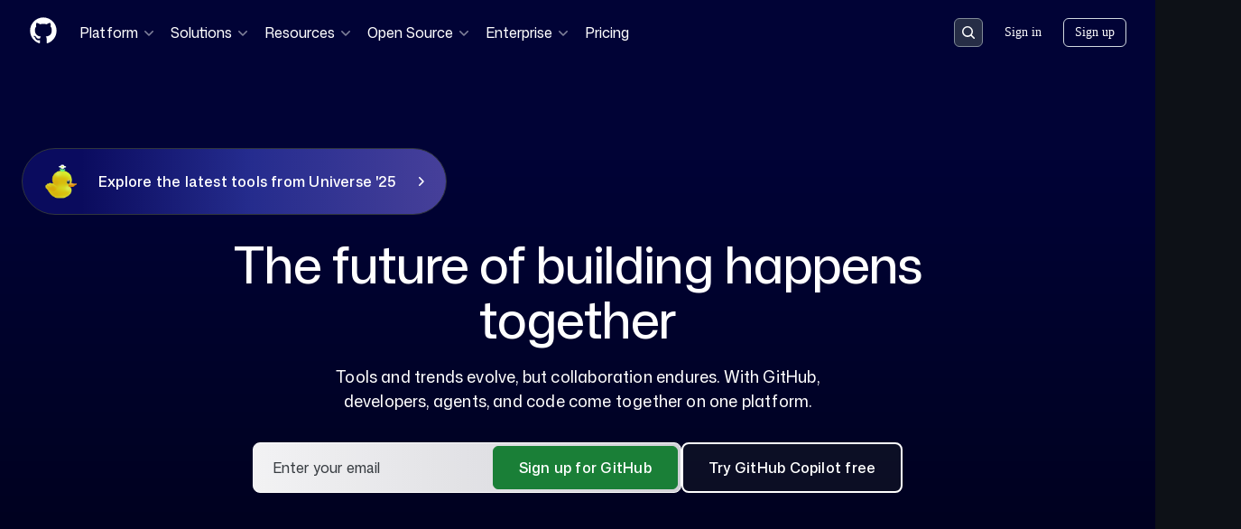

--- FILE ---
content_type: text/html; charset=utf-8
request_url: https://github.com/
body_size: 126642
content:








<!DOCTYPE html>
<html
  lang="en"
  data-color-mode="dark" data-dark-theme="dark"
  data-color-mode="light" data-light-theme="light" data-dark-theme="dark"
  data-a11y-animated-images="system" data-a11y-link-underlines="true"
  
  >




  <head>
    <meta charset="utf-8">
  <link rel="dns-prefetch" href="https://github.githubassets.com">
  <link rel="dns-prefetch" href="https://avatars.githubusercontent.com">
  <link rel="dns-prefetch" href="https://github-cloud.s3.amazonaws.com">
  <link rel="dns-prefetch" href="https://user-images.githubusercontent.com/">
  <link rel="preconnect" href="https://github.githubassets.com" crossorigin>
  <link rel="preconnect" href="https://avatars.githubusercontent.com">

  
    <link crossorigin="anonymous" rel="preload" as="script" href="https://github.githubassets.com/assets/global-banner-disable-54e442fb573b.js" />

  <link rel="preload" href="https://github.githubassets.com/assets/mona-sans-14595085164a.woff2" as="font" type="font/woff2" crossorigin>


  <link crossorigin="anonymous" media="all" rel="stylesheet" href="https://github.githubassets.com/assets/light-dac525bbd821.css" /><link crossorigin="anonymous" media="all" rel="stylesheet" href="https://github.githubassets.com/assets/light_high_contrast-56ccf4057897.css" /><link crossorigin="anonymous" media="all" rel="stylesheet" href="https://github.githubassets.com/assets/dark-784387e86ac0.css" /><link crossorigin="anonymous" media="all" rel="stylesheet" href="https://github.githubassets.com/assets/dark_high_contrast-79bd5fd84a86.css" /><link data-color-theme="light" crossorigin="anonymous" media="all" rel="stylesheet" data-href="https://github.githubassets.com/assets/light-dac525bbd821.css" /><link data-color-theme="light_high_contrast" crossorigin="anonymous" media="all" rel="stylesheet" data-href="https://github.githubassets.com/assets/light_high_contrast-56ccf4057897.css" /><link data-color-theme="light_colorblind" crossorigin="anonymous" media="all" rel="stylesheet" data-href="https://github.githubassets.com/assets/light_colorblind-0e24752a7d2b.css" /><link data-color-theme="light_colorblind_high_contrast" crossorigin="anonymous" media="all" rel="stylesheet" data-href="https://github.githubassets.com/assets/light_colorblind_high_contrast-412af2517363.css" /><link data-color-theme="light_tritanopia" crossorigin="anonymous" media="all" rel="stylesheet" data-href="https://github.githubassets.com/assets/light_tritanopia-6186e83663dc.css" /><link data-color-theme="light_tritanopia_high_contrast" crossorigin="anonymous" media="all" rel="stylesheet" data-href="https://github.githubassets.com/assets/light_tritanopia_high_contrast-9d33c7aea2e7.css" /><link data-color-theme="dark" crossorigin="anonymous" media="all" rel="stylesheet" data-href="https://github.githubassets.com/assets/dark-784387e86ac0.css" /><link data-color-theme="dark_high_contrast" crossorigin="anonymous" media="all" rel="stylesheet" data-href="https://github.githubassets.com/assets/dark_high_contrast-79bd5fd84a86.css" /><link data-color-theme="dark_colorblind" crossorigin="anonymous" media="all" rel="stylesheet" data-href="https://github.githubassets.com/assets/dark_colorblind-75db11311555.css" /><link data-color-theme="dark_colorblind_high_contrast" crossorigin="anonymous" media="all" rel="stylesheet" data-href="https://github.githubassets.com/assets/dark_colorblind_high_contrast-f2c1045899a2.css" /><link data-color-theme="dark_tritanopia" crossorigin="anonymous" media="all" rel="stylesheet" data-href="https://github.githubassets.com/assets/dark_tritanopia-f46d293c6ff3.css" /><link data-color-theme="dark_tritanopia_high_contrast" crossorigin="anonymous" media="all" rel="stylesheet" data-href="https://github.githubassets.com/assets/dark_tritanopia_high_contrast-e4b5684db29d.css" /><link data-color-theme="dark_dimmed" crossorigin="anonymous" media="all" rel="stylesheet" data-href="https://github.githubassets.com/assets/dark_dimmed-72c58078e707.css" /><link data-color-theme="dark_dimmed_high_contrast" crossorigin="anonymous" media="all" rel="stylesheet" data-href="https://github.githubassets.com/assets/dark_dimmed_high_contrast-956cb5dfcb85.css" />

  <style type="text/css">
    :root {
      --tab-size-preference: 4;
    }

    pre, code {
      tab-size: var(--tab-size-preference);
    }
  </style>

    <link crossorigin="anonymous" media="all" rel="stylesheet" href="https://github.githubassets.com/assets/primer-primitives-c37d781e2da5.css" />
    <link crossorigin="anonymous" media="all" rel="stylesheet" href="https://github.githubassets.com/assets/primer-dc3bfaf4b78e.css" />
    <link crossorigin="anonymous" media="all" rel="stylesheet" href="https://github.githubassets.com/assets/global-b0ea6cebe9c5.css" />
    <link crossorigin="anonymous" media="all" rel="stylesheet" href="https://github.githubassets.com/assets/github-7b2c79a47cf5.css" />
  <link crossorigin="anonymous" media="all" rel="stylesheet" href="https://github.githubassets.com/assets/site-f5cc67eb9a08.css" />
<link crossorigin="anonymous" media="all" rel="stylesheet" href="https://github.githubassets.com/assets/landing-pages-15fcd2b6a5fa.css" />
<link crossorigin="anonymous" media="all" rel="stylesheet" href="https://github.githubassets.com/assets/home-ff0b11d57d95.css" />

  

  <script type="application/json" id="client-env">{"locale":"en","featureFlags":["a11y_status_checks_ruleset","actions_custom_images_public_preview_visibility","actions_custom_images_storage_billing_ui_visibility","actions_enable_snapshot_keyword","actions_image_version_event","actions_workflow_language_service","allow_react_navs_in_turbo","alternate_user_config_repo","api_insights_show_missing_data_banner","arianotify_comprehensive_migration","arianotify_partial_migration","codespaces_prebuild_region_target_update","coding_agent_model_selection","contentful_lp_footnotes","copilot_3p_agent_hovercards","copilot_agent_cli_public_preview","copilot_agent_sessions_alive_updates","copilot_agent_task_list_v2","copilot_agent_tasks_btn_code_nav","copilot_agent_tasks_btn_code_view","copilot_agent_tasks_btn_code_view_lines","copilot_agent_tasks_btn_repo","copilot_api_agentic_issue_marshal_yaml","copilot_chat_agents_empty_state","copilot_chat_attach_multiple_images","copilot_chat_clear_model_selection_for_default_change","copilot_chat_file_redirect","copilot_chat_input_commands","copilot_chat_opening_thread_switch","copilot_chat_reduce_quota_checks","copilot_chat_search_bar_redirect","copilot_chat_selection_attachments","copilot_chat_vision_in_claude","copilot_chat_vision_preview_gate","copilot_coding_agent_task_response","copilot_custom_copilots","copilot_custom_copilots_feature_preview","copilot_duplicate_thread","copilot_extensions_hide_in_dotcom_chat","copilot_extensions_removal_on_marketplace","copilot_features_raycast_logo","copilot_file_block_ref_matching","copilot_ftp_hyperspace_upgrade_prompt","copilot_icebreakers_experiment_dashboard","copilot_icebreakers_experiment_hyperspace","copilot_immersive_draft_issue_persist_edited_issues_in_session","copilot_immersive_generate_thread_name_async","copilot_immersive_job_result_preview","copilot_immersive_structured_model_picker","copilot_immersive_task_hyperlinking","copilot_immersive_task_within_chat_thread","copilot_org_policy_page_focus_mode","copilot_redirect_header_button_to_agents","copilot_security_alert_assignee_options","copilot_share_active_subthread","copilot_spaces_ga","copilot_spaces_individual_policies_ga","copilot_spaces_public_access_to_user_owned_spaces","copilot_spaces_read_access_to_user_owned_spaces","copilot_spaces_report_abuse","copilot_spark_empty_state","copilot_spark_handle_nil_friendly_name","copilot_spark_loading_webgl","copilot_stable_conversation_view","copilot_swe_agent_progress_commands","copilot_swe_agent_use_subagents","copilot_unconfigured_is_inherited","dashboard_lists_max_age_filter","dashboard_universe_2025_feedback_dialog","dom_node_counts","dotcom_chat_client_side_skills","enterprise_ai_controls","failbot_report_error_react_apps_on_page","fetch_graphql_ignore_fetch_network_errors","fetch_graphql_improved_error_serialization","flex_cta_groups_mvp","global_nav_react_edit_status_dialog","global_nav_react_feature_preview","global_nav_react_teams_settings_page","global_nav_react_top_repos_api_caching","global_nav_repo_picker_debounce","hyperspace_2025_logged_out_batch_1","initial_per_page_pagination_updates","issue_fields_global_search","issue_fields_report_usage","issue_fields_timeline_events","issues_cache_operation_timeout","issues_cca_assign_actor_with_agent","issues_check_is_repository_writable","issues_expanded_file_types","issues_lazy_load_comment_box_suggestions","issues_preheating_dependency_issues","issues_preheating_issue_row","issues_preheating_memex","issues_preheating_parent_issue","issues_preheating_secondary","issues_preheating_sub_issues","issues_preheating_timeline_issues","issues_react_bots_timeline_pagination","issues_react_chrome_container_query_fix","issues_react_client_side_caching_analytics","issues_react_extended_preheat_analytics","issues_react_label_picker_debounce_filter","issues_react_labelpicker_patch","issues_react_prohibit_title_fallback","issues_react_safari_scroll_preservation","issues_react_turbo_cache_navigation","issues_react_use_turbo_for_cross_repo_navigation","issues_report_sidebar_interactions","lifecycle_label_name_updates","marketing_pages_search_explore_provider","memex_default_issue_create_repository","memex_grouped_by_edit_route","memex_mwl_filter_field_delimiter","mission_control_retry_on_401","mission_control_safe_token_clearing","mission_control_use_body_html","open_agent_session_in_vscode_insiders","open_agent_session_in_vscode_stable","primer_react_css_has_selector_perf","projects_assignee_max_limit","react_profile_user_status_dialog_enabled","react_quality_profiling","repo_insights_all_traffic_endpoint","repos_insights_remove_new_url","ruleset_deletion_confirmation","sample_network_conn_type","scheduled_reminders_updated_limits","site_calculator_actions_2025","site_features_copilot_universe","site_homepage_collaborate_video","site_homepage_contentful","site_homepage_eyebrow_banner","site_homepage_universe_animations","site_msbuild_webgl_hero","spark_prompt_secret_scanning","spark_server_connection_status","swe_agent_member_requests","viewscreen_sandbox","webp_support","workbench_store_readonly"],"copilotApiOverrideUrl":"https://api.githubcopilot.com"}</script>
<script crossorigin="anonymous" type="application/javascript" src="https://github.githubassets.com/assets/high-contrast-cookie-ff2c933fbe48.js"></script>
<script crossorigin="anonymous" type="application/javascript" src="https://github.githubassets.com/assets/wp-runtime-c7720c66ccdd.js" defer="defer"></script>
<script crossorigin="anonymous" type="application/javascript" src="https://github.githubassets.com/assets/78298-e2b301acbc0e.js" defer="defer"></script>
<script crossorigin="anonymous" type="application/javascript" src="https://github.githubassets.com/assets/6488-de87864e6818.js" defer="defer"></script>
<script crossorigin="anonymous" type="application/javascript" src="https://github.githubassets.com/assets/82075-c5b5bf3f158d.js" defer="defer"></script>
<script crossorigin="anonymous" type="application/javascript" src="https://github.githubassets.com/assets/environment-4b1518f5fbee.js" defer="defer"></script>
<script crossorigin="anonymous" type="application/javascript" src="https://github.githubassets.com/assets/97068-2c8e697c6e8c.js" defer="defer"></script>
<script crossorigin="anonymous" type="application/javascript" src="https://github.githubassets.com/assets/43784-4652ae97a661.js" defer="defer"></script>
<script crossorigin="anonymous" type="application/javascript" src="https://github.githubassets.com/assets/4712-6fc930a63a4b.js" defer="defer"></script>
<script crossorigin="anonymous" type="application/javascript" src="https://github.githubassets.com/assets/81028-5b8c5e07a4fa.js" defer="defer"></script>
<script crossorigin="anonymous" type="application/javascript" src="https://github.githubassets.com/assets/74911-313e1ea8beda.js" defer="defer"></script>
<script crossorigin="anonymous" type="application/javascript" src="https://github.githubassets.com/assets/99408-a4ed1d221779.js" defer="defer"></script>
<script crossorigin="anonymous" type="application/javascript" src="https://github.githubassets.com/assets/78143-31968346cf4c.js" defer="defer"></script>
<script crossorigin="anonymous" type="application/javascript" src="https://github.githubassets.com/assets/62598-07a9878cbf11.js" defer="defer"></script>
<script crossorigin="anonymous" type="application/javascript" src="https://github.githubassets.com/assets/github-elements-14c2af6d6bff.js" defer="defer"></script>
<script crossorigin="anonymous" type="application/javascript" src="https://github.githubassets.com/assets/element-registry-b3ecdfb1f31e.js" defer="defer"></script>
<script crossorigin="anonymous" type="application/javascript" src="https://github.githubassets.com/assets/react-core-9b41b6bf6faf.js" defer="defer"></script>
<script crossorigin="anonymous" type="application/javascript" src="https://github.githubassets.com/assets/react-lib-b492ee0e2c35.js" defer="defer"></script>
<script crossorigin="anonymous" type="application/javascript" src="https://github.githubassets.com/assets/90780-1a0f3d593ff0.js" defer="defer"></script>
<script crossorigin="anonymous" type="application/javascript" src="https://github.githubassets.com/assets/28546-ee41c9313871.js" defer="defer"></script>
<script crossorigin="anonymous" type="application/javascript" src="https://github.githubassets.com/assets/17688-a9e16fb5ed13.js" defer="defer"></script>
<script crossorigin="anonymous" type="application/javascript" src="https://github.githubassets.com/assets/15938-1bc2c363d5ed.js" defer="defer"></script>
<script crossorigin="anonymous" type="application/javascript" src="https://github.githubassets.com/assets/70191-36bdeb9f5eb6.js" defer="defer"></script>
<script crossorigin="anonymous" type="application/javascript" src="https://github.githubassets.com/assets/7332-5ea4ccf72018.js" defer="defer"></script>
<script crossorigin="anonymous" type="application/javascript" src="https://github.githubassets.com/assets/14312-5e06208defc2.js" defer="defer"></script>
<script crossorigin="anonymous" type="application/javascript" src="https://github.githubassets.com/assets/51519-d05cf6658c87.js" defer="defer"></script>
<script crossorigin="anonymous" type="application/javascript" src="https://github.githubassets.com/assets/27376-1e4a947f926f.js" defer="defer"></script>
<script crossorigin="anonymous" type="application/javascript" src="https://github.githubassets.com/assets/96384-750ef5263abe.js" defer="defer"></script>
<script crossorigin="anonymous" type="application/javascript" src="https://github.githubassets.com/assets/19718-302da6273821.js" defer="defer"></script>
<script crossorigin="anonymous" type="application/javascript" src="https://github.githubassets.com/assets/behaviors-4e66c74a38f5.js" defer="defer"></script>
<script crossorigin="anonymous" type="application/javascript" src="https://github.githubassets.com/assets/37911-38a50fdf7d79.js" defer="defer"></script>
<script crossorigin="anonymous" type="application/javascript" src="https://github.githubassets.com/assets/notifications-global-d4747c5b0c07.js" defer="defer"></script>
<script crossorigin="anonymous" type="application/javascript" src="https://github.githubassets.com/assets/76235-ecde0f938e32.js" defer="defer"></script>
<script crossorigin="anonymous" type="application/javascript" src="https://github.githubassets.com/assets/75320-cb52ca32d0f6.js" defer="defer"></script>
<script crossorigin="anonymous" type="application/javascript" src="https://github.githubassets.com/assets/marketing-essentials-d9a8eb230909.js" defer="defer"></script>
  
  <script crossorigin="anonymous" type="application/javascript" src="https://github.githubassets.com/assets/primer-react-eab8fb7f7531.js" defer="defer"></script>
<script crossorigin="anonymous" type="application/javascript" src="https://github.githubassets.com/assets/octicons-react-a215e6ee021a.js" defer="defer"></script>
<script crossorigin="anonymous" type="application/javascript" src="https://github.githubassets.com/assets/31475-2b0a1453a474.js" defer="defer"></script>
<script crossorigin="anonymous" type="application/javascript" src="https://github.githubassets.com/assets/42892-86c578f4fa0a.js" defer="defer"></script>
<script crossorigin="anonymous" type="application/javascript" src="https://github.githubassets.com/assets/62522-3e3f44aed73b.js" defer="defer"></script>
<script crossorigin="anonymous" type="application/javascript" src="https://github.githubassets.com/assets/90582-cab48f553cfd.js" defer="defer"></script>
<script crossorigin="anonymous" type="application/javascript" src="https://github.githubassets.com/assets/21481-a66c6eab7bbf.js" defer="defer"></script>
<script crossorigin="anonymous" type="application/javascript" src="https://github.githubassets.com/assets/72009-a51871579b73.js" defer="defer"></script>
<script crossorigin="anonymous" type="application/javascript" src="https://github.githubassets.com/assets/45871-6dee4631b8c1.js" defer="defer"></script>
<script crossorigin="anonymous" type="application/javascript" src="https://github.githubassets.com/assets/17000-fadc34d7448e.js" defer="defer"></script>
<script crossorigin="anonymous" type="application/javascript" src="https://github.githubassets.com/assets/17888-d86ec7ac3c17.js" defer="defer"></script>
<script crossorigin="anonymous" type="application/javascript" src="https://github.githubassets.com/assets/55846-33357ba0634b.js" defer="defer"></script>
<script crossorigin="anonymous" type="application/javascript" src="https://github.githubassets.com/assets/51380-a378372ba7d3.js" defer="defer"></script>
<script crossorigin="anonymous" type="application/javascript" src="https://github.githubassets.com/assets/25407-608cb265a931.js" defer="defer"></script>
<script crossorigin="anonymous" type="application/javascript" src="https://github.githubassets.com/assets/92742-3f8b5c55c6d9.js" defer="defer"></script>
<script crossorigin="anonymous" type="application/javascript" src="https://github.githubassets.com/assets/69528-e318b4f03399.js" defer="defer"></script>
<script crossorigin="anonymous" type="application/javascript" src="https://github.githubassets.com/assets/59535-ffa45096a071.js" defer="defer"></script>
<script crossorigin="anonymous" type="application/javascript" src="https://github.githubassets.com/assets/66164-85a69d05c8ea.js" defer="defer"></script>
<script crossorigin="anonymous" type="application/javascript" src="https://github.githubassets.com/assets/39195-175530a3d344.js" defer="defer"></script>
<script crossorigin="anonymous" type="application/javascript" src="https://github.githubassets.com/assets/24267-8e7d2a03d0ac.js" defer="defer"></script>
<script crossorigin="anonymous" type="application/javascript" src="https://github.githubassets.com/assets/14091-70149e4f8bf8.js" defer="defer"></script>
<script crossorigin="anonymous" type="application/javascript" src="https://github.githubassets.com/assets/landing-pages-d10929e3257b.js" defer="defer"></script>
<link crossorigin="anonymous" media="all" rel="stylesheet" href="https://github.githubassets.com/assets/primer-react.ba8e7c6202eb5114c3af.module.css" />
<link crossorigin="anonymous" media="all" rel="stylesheet" href="https://github.githubassets.com/assets/landing-pages.b64b4c879d09c60f47bb.module.css" />


  <title>GitHub · Change is constant. GitHub keeps you ahead. · GitHub</title>



  <meta name="route-pattern" content="/" data-turbo-transient>
  <meta name="route-controller" content="dashboard" data-turbo-transient>
  <meta name="route-action" content="index" data-turbo-transient>
  <meta name="fetch-nonce" content="v2:200b3315-2af3-c96e-b18f-0600c4648d91">

    
  <meta name="current-catalog-service-hash" content="40dc28bd654b20f337468a532ff456ed5863889cfbb4e982b793597321d48d3f">


  <meta name="request-id" content="A008:102115:207AE2F:2DA1EF0:69690BC3" data-pjax-transient="true"/><meta name="html-safe-nonce" content="6826b2971998f9d58ed569681360d19c8a3b01735a379e8411cdf933938dbd89" data-pjax-transient="true"/><meta name="visitor-payload" content="eyJyZWZlcnJlciI6IiIsInJlcXVlc3RfaWQiOiJBMDA4OjEwMjExNToyMDdBRTJGOjJEQTFFRjA6Njk2OTBCQzMiLCJ2aXNpdG9yX2lkIjoiOTE5Nzk3MzgxNjk3NDQwNzA3IiwicmVnaW9uX2VkZ2UiOiJpYWQiLCJyZWdpb25fcmVuZGVyIjoiaWFkIn0=" data-pjax-transient="true"/><meta name="visitor-hmac" content="8e298d982040e621fdc4d9db397979aebff55271e323a59b1de8d705b2dce9d9" data-pjax-transient="true"/>



    <meta name="page-subject" content="GitHub">

  <meta name="github-keyboard-shortcuts" content="dashboards,copilot" data-turbo-transient="true" />
  

  <meta name="selected-link" value="/" data-turbo-transient>
  <link rel="assets" href="https://github.githubassets.com/">

    <meta name="google-site-verification" content="Apib7-x98H0j5cPqHWwSMm6dNU4GmODRoqxLiDzdx9I">

<meta name="octolytics-url" content="https://collector.github.com/github/collect" />

  

  




    <meta name="user-login" content="">

  

    <meta name="viewport" content="width=device-width">

    

      <meta name="description" content="Join the world&#39;s most widely adopted, AI-powered developer platform where millions of developers, businesses, and the largest open source community build software that advances humanity.">

      <link rel="search" type="application/opensearchdescription+xml" href="/opensearch.xml" title="GitHub">

    <link rel="fluid-icon" href="https://github.com/fluidicon.png" title="GitHub">
    <meta property="fb:app_id" content="1401488693436528">
    <meta name="apple-itunes-app" content="app-id=1477376905, app-argument=https://github.com/" />

      <meta name="twitter:image" content="https://images.ctfassets.net/8aevphvgewt8/4pe4eOtUJ0ARpZRE4fNekf/f52b1f9c52f059a33170229883731ed0/GH-Homepage-Universe-img.png" /><meta name="twitter:site" content="@github" /><meta name="twitter:card" content="summary_large_image" /><meta name="twitter:title" content="GitHub · Change is constant. GitHub keeps you ahead." /><meta name="twitter:description" content="Join the world&#39;s most widely adopted, AI-powered developer platform where millions of developers, businesses, and the largest open source community build software that advances humanity." />
  <meta property="og:image" content="https://images.ctfassets.net/8aevphvgewt8/4pe4eOtUJ0ARpZRE4fNekf/f52b1f9c52f059a33170229883731ed0/GH-Homepage-Universe-img.png" /><meta property="og:image:alt" content="Join the world&#39;s most widely adopted, AI-powered developer platform where millions of developers, businesses, and the largest open source community build software that advances humanity." /><meta property="og:site_name" content="GitHub" /><meta property="og:type" content="object" /><meta property="og:title" content="GitHub · Change is constant. GitHub keeps you ahead." /><meta property="og:url" content="https://github.com/" /><meta property="og:description" content="Join the world&#39;s most widely adopted, AI-powered developer platform where millions of developers, businesses, and the largest open source community build software that advances humanity." />
  




      <meta name="hostname" content="github.com">



        <meta name="expected-hostname" content="github.com">


  <meta http-equiv="x-pjax-version" content="9a120b02b197eb4e5a266bdfb61b2086a3168366a2a4e762bd8a1cedf1037b99" data-turbo-track="reload">
  <meta http-equiv="x-pjax-csp-version" content="13854b94e654841b18d7bbceea8296448cc8c5a1f7884c811da88056a0035ad3" data-turbo-track="reload">
  <meta http-equiv="x-pjax-css-version" content="55b0505ced03db2ce471b1617daeace5e7a81657042cfd93a3d10d1fb8695d21" data-turbo-track="reload">
  <meta http-equiv="x-pjax-js-version" content="e6156bd4ef9f2dc8dadf4c49a8f7ed8532186388cef72eda3ccb9f0ab3b8cfca" data-turbo-track="reload">

  <meta name="turbo-cache-control" content="no-preview" data-turbo-transient="">

      <meta name="turbo-cache-control" content="no-cache" data-turbo-transient>


  <meta name="is_logged_out_page" content="true">
  <meta name="octolytics-page-type" content="marketing">
  <meta name="octolytics-revenue-play" content="Platform">

  <link rel="alternate" hreflang="en" href="https://github.com" />
<link rel="alternate" hreflang="ja" href="https://github.com?locale=ja" />
<link rel="alternate" hreflang="ko" href="https://github.com?locale=ko" />
<link rel="alternate" hreflang="pt" href="https://github.com?locale=pt" />
<link rel="alternate" hreflang="es" href="https://github.com?locale=es" />
<link rel="alternate" hreflang="x-default" href="https://github.com/" />




      <link rel="canonical" href="https://github.com" data-turbo-transient>


    <meta name="turbo-body-classes" content="logged-out env-production page-responsive header-overlay header-overlay-fixed js-header-overlay-fixed">
  <meta name="disable-turbo" content="true">


  <meta name="browser-stats-url" content="https://api.github.com/_private/browser/stats">

  <meta name="browser-errors-url" content="https://api.github.com/_private/browser/errors">

  <meta name="release" content="ee2210c3e58153aae53400c942f8a7b4bbb43ec4">
  <meta name="ui-target" content="full">

  <link rel="mask-icon" href="https://github.githubassets.com/assets/pinned-octocat-093da3e6fa40.svg" color="#000000">
  <link rel="alternate icon" class="js-site-favicon" type="image/png" href="https://github.githubassets.com/favicons/favicon.png">
  <link rel="icon" class="js-site-favicon" type="image/svg+xml" href="https://github.githubassets.com/favicons/favicon.svg" data-base-href="https://github.githubassets.com/favicons/favicon">

<meta name="theme-color" content="#1e2327">
<meta name="color-scheme" content="light dark" />


  <link rel="manifest" href="/manifest.json" crossOrigin="use-credentials">

  </head>

  <body class="logged-out env-production page-responsive header-overlay header-overlay-fixed js-header-overlay-fixed" style="word-wrap: break-word;" >
    <div data-turbo-body class="logged-out env-production page-responsive header-overlay header-overlay-fixed js-header-overlay-fixed" style="word-wrap: break-word;"  data-turbo="false">
      <div id="__primerPortalRoot__" role="region" style="z-index: 1000; position: absolute; width: 100%;" data-turbo-permanent></div>
      



    <div class="position-relative header-wrapper js-header-wrapper ">
      <a href="#start-of-content" data-skip-target-assigned="false" class="px-2 py-4 color-bg-accent-emphasis color-fg-on-emphasis show-on-focus js-skip-to-content">Skip to content</a>

      <span data-view-component="true" class="progress-pjax-loader Progress position-fixed width-full">
    <span style="width: 0%;" data-view-component="true" class="Progress-item progress-pjax-loader-bar left-0 top-0 color-bg-accent-emphasis"></span>
</span>      
      
      <link crossorigin="anonymous" media="all" rel="stylesheet" href="https://github.githubassets.com/assets/primer-react.ba8e7c6202eb5114c3af.module.css" />
<link crossorigin="anonymous" media="all" rel="stylesheet" href="https://github.githubassets.com/assets/keyboard-shortcuts-dialog.29aaeaafa90f007c6f61.module.css" />

<react-partial
  partial-name="keyboard-shortcuts-dialog"
  data-ssr="false"
  data-attempted-ssr="false"
  data-react-profiling="true"
>
  
  <script type="application/json" data-target="react-partial.embeddedData">{"props":{"docsUrl":"https://docs.github.com/get-started/accessibility/keyboard-shortcuts"}}</script>
  <div data-target="react-partial.reactRoot"></div>
</react-partial>




            
  
  

  <script crossorigin="anonymous" type="application/javascript" src="https://github.githubassets.com/assets/global-banner-disable-54e442fb573b.js"></script>

<active-global-banners data-banners="advanced_security,resources_gartner_banner"></active-global-banners>


      

          

              
<script crossorigin="anonymous" type="application/javascript" src="https://github.githubassets.com/assets/85110-5c8beb884518.js" defer="defer"></script>
<script crossorigin="anonymous" type="application/javascript" src="https://github.githubassets.com/assets/sessions-5d437eb5f307.js" defer="defer"></script>

<style>
  /* Override primer focus outline color for marketing header dropdown links for better contrast */
  [data-color-mode="light"] .HeaderMenu-dropdown-link:focus-visible,
  [data-color-mode="light"] .HeaderMenu-trailing-link a:focus-visible {
    outline-color: var(--color-accent-fg);
  }
</style>

<header class="HeaderMktg header-logged-out js-details-container js-header Details f4 py-3" role="banner" data-is-top="true" data-color-mode=light data-light-theme=light data-dark-theme=dark>
  <h2 class="sr-only">Navigation Menu</h2>

  <button type="button" class="HeaderMktg-backdrop d-lg-none border-0 position-fixed top-0 left-0 width-full height-full js-details-target" aria-label="Toggle navigation">
    <span class="d-none">Toggle navigation</span>
  </button>

  <div class="d-flex flex-column flex-lg-row flex-items-center px-3 px-md-4 px-lg-5 height-full position-relative z-1">
    <div class="d-flex flex-justify-between flex-items-center width-full width-lg-auto">
      <div class="flex-1">
        <button aria-label="Toggle navigation" aria-expanded="false" type="button" data-view-component="true" class="js-details-target js-nav-padding-recalculate js-header-menu-toggle Button--link Button--medium Button d-lg-none color-fg-inherit p-1">  <span class="Button-content">
    <span class="Button-label"><div class="HeaderMenu-toggle-bar rounded my-1"></div>
            <div class="HeaderMenu-toggle-bar rounded my-1"></div>
            <div class="HeaderMenu-toggle-bar rounded my-1"></div></span>
  </span>
</button>
      </div>

      <a class="mr-lg-3 color-fg-inherit flex-order-2 js-prevent-focus-on-mobile-nav"
        href="/"
        aria-label="Homepage"
        data-analytics-event="{&quot;category&quot;:&quot;Marketing nav&quot;,&quot;action&quot;:&quot;click to go to homepage&quot;,&quot;label&quot;:&quot;ref_page:Marketing;ref_cta:Logomark;ref_loc:Header&quot;}">
        <svg height="32" aria-hidden="true" viewBox="0 0 24 24" version="1.1" width="32" data-view-component="true" class="octicon octicon-mark-github">
    <path d="M12 1C5.923 1 1 5.923 1 12c0 4.867 3.149 8.979 7.521 10.436.55.096.756-.233.756-.522 0-.262-.013-1.128-.013-2.049-2.764.509-3.479-.674-3.699-1.292-.124-.317-.66-1.293-1.127-1.554-.385-.207-.936-.715-.014-.729.866-.014 1.485.797 1.691 1.128.99 1.663 2.571 1.196 3.204.907.096-.715.385-1.196.701-1.471-2.448-.275-5.005-1.224-5.005-5.432 0-1.196.426-2.186 1.128-2.956-.111-.275-.496-1.402.11-2.915 0 0 .921-.288 3.024 1.128a10.193 10.193 0 0 1 2.75-.371c.936 0 1.871.123 2.75.371 2.104-1.43 3.025-1.128 3.025-1.128.605 1.513.221 2.64.111 2.915.701.77 1.127 1.747 1.127 2.956 0 4.222-2.571 5.157-5.019 5.432.399.344.743 1.004.743 2.035 0 1.471-.014 2.654-.014 3.025 0 .289.206.632.756.522C19.851 20.979 23 16.854 23 12c0-6.077-4.922-11-11-11Z"></path>
</svg>
      </a>

      <div class="d-flex flex-1 flex-order-2 text-right d-lg-none gap-2 flex-justify-end">
          <a
            href="/login"
            class="HeaderMenu-link HeaderMenu-button d-inline-flex f5 no-underline border color-border-default rounded-2 px-2 py-1 color-fg-inherit js-prevent-focus-on-mobile-nav"
            data-hydro-click="{&quot;event_type&quot;:&quot;authentication.click&quot;,&quot;payload&quot;:{&quot;location_in_page&quot;:&quot;site header menu&quot;,&quot;repository_id&quot;:null,&quot;auth_type&quot;:&quot;SIGN_UP&quot;,&quot;originating_url&quot;:&quot;https://github.com/&quot;,&quot;user_id&quot;:null}}" data-hydro-click-hmac="1ac0bd316eb4ecff0fd1f338bc397cea8b5025ce78fffb7ade6ffdd600360286"
            data-analytics-event="{&quot;category&quot;:&quot;Marketing nav&quot;,&quot;action&quot;:&quot;click to Sign in&quot;,&quot;label&quot;:&quot;ref_page:Marketing;ref_cta:Sign in;ref_loc:Header&quot;}"
          >
            Sign in
          </a>
      </div>
    </div>


    <div class="HeaderMenu js-header-menu height-fit position-lg-relative d-lg-flex flex-column flex-auto top-0">
      <div class="HeaderMenu-wrapper d-flex flex-column flex-self-start flex-lg-row flex-auto rounded rounded-lg-0">
            <link crossorigin="anonymous" media="all" rel="stylesheet" href="https://github.githubassets.com/assets/primer-react.ba8e7c6202eb5114c3af.module.css" />
<link crossorigin="anonymous" media="all" rel="stylesheet" href="https://github.githubassets.com/assets/marketing-navigation.4bd5b20d56a72071b91a.module.css" />

<react-partial
  partial-name="marketing-navigation"
  data-ssr="true"
  data-attempted-ssr="true"
  data-react-profiling="true"
>
  
  <script type="application/json" data-target="react-partial.embeddedData">{"props":{"should_use_dotcom_links":true}}</script>
  <div data-target="react-partial.reactRoot"><nav class="MarketingNavigation-module__nav--jA9Zq" aria-label="Global"><ul class="MarketingNavigation-module__list--r_vr2"><li><div class="NavDropdown-module__container--bmXM2 js-details-container js-header-menu-item"><button type="button" class="NavDropdown-module__button--Hq9UR js-details-target" aria-expanded="false">Platform<svg aria-hidden="true" focusable="false" class="octicon octicon-chevron-right NavDropdown-module__buttonIcon--SR0Ke" viewBox="0 0 16 16" width="16" height="16" fill="currentColor" display="inline-block" overflow="visible" style="vertical-align:text-bottom"><path d="M6.22 3.22a.75.75 0 0 1 1.06 0l4.25 4.25a.75.75 0 0 1 0 1.06l-4.25 4.25a.751.751 0 0 1-1.042-.018.751.751 0 0 1-.018-1.042L9.94 8 6.22 4.28a.75.75 0 0 1 0-1.06Z"></path></svg></button><div class="NavDropdown-module__dropdown--Ig57Y"><ul class="NavDropdown-module__list--RwSSK"><li><div class="NavGroup-module__group--T925n"><span class="NavGroup-module__title--TdKyz">AI CODE CREATION</span><ul class="NavGroup-module__list--M8eGv"><li><a href="https://github.com/features/copilot" data-analytics-event="{&quot;action&quot;:&quot;github_copilot&quot;,&quot;tag&quot;:&quot;link&quot;,&quot;context&quot;:&quot;platform&quot;,&quot;location&quot;:&quot;navbar&quot;,&quot;label&quot;:&quot;github_copilot_link_platform_navbar&quot;}" class="NavLink-module__link--n48VB"><div class="NavLink-module__text--SdWkb"><svg aria-hidden="true" focusable="false" class="octicon octicon-copilot NavLink-module__icon--h0sw7" viewBox="0 0 24 24" width="24" height="24" fill="currentColor" display="inline-block" overflow="visible" style="vertical-align:text-bottom"><path d="M23.922 16.992c-.861 1.495-5.859 5.023-11.922 5.023-6.063 0-11.061-3.528-11.922-5.023A.641.641 0 0 1 0 16.736v-2.869a.841.841 0 0 1 .053-.22c.372-.935 1.347-2.292 2.605-2.656.167-.429.414-1.055.644-1.517a10.195 10.195 0 0 1-.052-1.086c0-1.331.282-2.499 1.132-3.368.397-.406.89-.717 1.474-.952 1.399-1.136 3.392-2.093 6.122-2.093 2.731 0 4.767.957 6.166 2.093.584.235 1.077.546 1.474.952.85.869 1.132 2.037 1.132 3.368 0 .368-.014.733-.052 1.086.23.462.477 1.088.644 1.517 1.258.364 2.233 1.721 2.605 2.656a.832.832 0 0 1 .053.22v2.869a.641.641 0 0 1-.078.256ZM12.172 11h-.344a4.323 4.323 0 0 1-.355.508C10.703 12.455 9.555 13 7.965 13c-1.725 0-2.989-.359-3.782-1.259a2.005 2.005 0 0 1-.085-.104L4 11.741v6.585c1.435.779 4.514 2.179 8 2.179 3.486 0 6.565-1.4 8-2.179v-6.585l-.098-.104s-.033.045-.085.104c-.793.9-2.057 1.259-3.782 1.259-1.59 0-2.738-.545-3.508-1.492a4.323 4.323 0 0 1-.355-.508h-.016.016Zm.641-2.935c.136 1.057.403 1.913.878 2.497.442.544 1.134.938 2.344.938 1.573 0 2.292-.337 2.657-.751.384-.435.558-1.15.558-2.361 0-1.14-.243-1.847-.705-2.319-.477-.488-1.319-.862-2.824-1.025-1.487-.161-2.192.138-2.533.529-.269.307-.437.808-.438 1.578v.021c0 .265.021.562.063.893Zm-1.626 0c.042-.331.063-.628.063-.894v-.02c-.001-.77-.169-1.271-.438-1.578-.341-.391-1.046-.69-2.533-.529-1.505.163-2.347.537-2.824 1.025-.462.472-.705 1.179-.705 2.319 0 1.211.175 1.926.558 2.361.365.414 1.084.751 2.657.751 1.21 0 1.902-.394 2.344-.938.475-.584.742-1.44.878-2.497Z"></path><path d="M14.5 14.25a1 1 0 0 1 1 1v2a1 1 0 0 1-2 0v-2a1 1 0 0 1 1-1Zm-5 0a1 1 0 0 1 1 1v2a1 1 0 0 1-2 0v-2a1 1 0 0 1 1-1Z"></path></svg><span class="NavLink-module__title--xw3ok">GitHub Copilot</span><span class="NavLink-module__subtitle--qC15H">Write better code with AI</span></div></a></li><li><a href="https://github.com/features/spark" data-analytics-event="{&quot;action&quot;:&quot;github_spark&quot;,&quot;tag&quot;:&quot;link&quot;,&quot;context&quot;:&quot;platform&quot;,&quot;location&quot;:&quot;navbar&quot;,&quot;label&quot;:&quot;github_spark_link_platform_navbar&quot;}" class="NavLink-module__link--n48VB"><div class="NavLink-module__text--SdWkb"><svg aria-hidden="true" focusable="false" class="octicon octicon-sparkle-fill NavLink-module__icon--h0sw7" viewBox="0 0 24 24" width="24" height="24" fill="currentColor" display="inline-block" overflow="visible" style="vertical-align:text-bottom"><path d="M11.296 1.924c.24-.656 1.168-.656 1.408 0l.717 1.958a11.25 11.25 0 0 0 6.697 6.697l1.958.717c.657.24.657 1.168 0 1.408l-1.958.717a11.25 11.25 0 0 0-6.697 6.697l-.717 1.958c-.24.657-1.168.657-1.408 0l-.717-1.958a11.25 11.25 0 0 0-6.697-6.697l-1.958-.717c-.656-.24-.656-1.168 0-1.408l1.958-.717a11.25 11.25 0 0 0 6.697-6.697l.717-1.958Z"></path></svg><span class="NavLink-module__title--xw3ok">GitHub Spark</span><span class="NavLink-module__subtitle--qC15H">Build and deploy intelligent apps</span></div></a></li><li><a href="https://github.com/features/models" data-analytics-event="{&quot;action&quot;:&quot;github_models&quot;,&quot;tag&quot;:&quot;link&quot;,&quot;context&quot;:&quot;platform&quot;,&quot;location&quot;:&quot;navbar&quot;,&quot;label&quot;:&quot;github_models_link_platform_navbar&quot;}" class="NavLink-module__link--n48VB"><div class="NavLink-module__text--SdWkb"><svg aria-hidden="true" focusable="false" class="octicon octicon-ai-model NavLink-module__icon--h0sw7" viewBox="0 0 24 24" width="24" height="24" fill="currentColor" display="inline-block" overflow="visible" style="vertical-align:text-bottom"><path d="M19.375 8.5a3.25 3.25 0 1 1-3.163 4h-3a3.252 3.252 0 0 1-4.443 2.509L7.214 17.76a3.25 3.25 0 1 1-1.342-.674l1.672-2.957A3.238 3.238 0 0 1 6.75 12c0-.907.371-1.727.97-2.316L6.117 6.846A3.253 3.253 0 0 1 1.875 3.75a3.25 3.25 0 1 1 5.526 2.32l1.603 2.836A3.25 3.25 0 0 1 13.093 11h3.119a3.252 3.252 0 0 1 3.163-2.5ZM10 10.25a1.75 1.75 0 1 0-.001 3.499A1.75 1.75 0 0 0 10 10.25ZM5.125 2a1.75 1.75 0 1 0 0 3.5 1.75 1.75 0 0 0 0-3.5Zm12.5 9.75a1.75 1.75 0 1 0 3.5 0 1.75 1.75 0 0 0-3.5 0Zm-14.25 8.5a1.75 1.75 0 1 0 3.501-.001 1.75 1.75 0 0 0-3.501.001Z"></path></svg><span class="NavLink-module__title--xw3ok">GitHub Models</span><span class="NavLink-module__subtitle--qC15H">Manage and compare prompts</span></div></a></li><li><a href="https://github.com/mcp" data-analytics-event="{&quot;action&quot;:&quot;mcp_registry&quot;,&quot;tag&quot;:&quot;link&quot;,&quot;context&quot;:&quot;platform&quot;,&quot;location&quot;:&quot;navbar&quot;,&quot;label&quot;:&quot;mcp_registry_link_platform_navbar&quot;}" class="NavLink-module__link--n48VB"><div class="NavLink-module__text--SdWkb"><svg aria-hidden="true" focusable="false" class="octicon octicon-mcp NavLink-module__icon--h0sw7" viewBox="0 0 24 24" width="24" height="24" fill="currentColor" display="inline-block" overflow="visible" style="vertical-align:text-bottom"><path d="M9.795 1.694a4.287 4.287 0 0 1 6.061 0 4.28 4.28 0 0 1 1.181 3.819 4.282 4.282 0 0 1 3.819 1.181 4.287 4.287 0 0 1 0 6.061l-6.793 6.793a.249.249 0 0 0 0 .353l2.617 2.618a.75.75 0 1 1-1.061 1.061l-2.617-2.618a1.75 1.75 0 0 1 0-2.475l6.793-6.793a2.785 2.785 0 1 0-3.939-3.939l-5.9 5.9a.734.734 0 0 1-.249.165.749.749 0 0 1-.812-1.225l5.9-5.901a2.785 2.785 0 1 0-3.939-3.939L2.931 10.68A.75.75 0 1 1 1.87 9.619l7.925-7.925Z"></path><path d="M12.42 4.069a.752.752 0 0 1 1.061 0 .752.752 0 0 1 0 1.061L7.33 11.28a2.788 2.788 0 0 0 0 3.94 2.788 2.788 0 0 0 3.94 0l6.15-6.151a.752.752 0 0 1 1.061 0 .752.752 0 0 1 0 1.061l-6.151 6.15a4.285 4.285 0 1 1-6.06-6.06l6.15-6.151Z"></path></svg><span class="NavLink-module__title--xw3ok">MCP Registry<sup class="NavLink-module__label--MrIhm">New</sup></span><span class="NavLink-module__subtitle--qC15H">Integrate external tools</span></div></a></li></ul></div></li><li><div class="NavGroup-module__group--T925n"><span class="NavGroup-module__title--TdKyz">DEVELOPER WORKFLOWS</span><ul class="NavGroup-module__list--M8eGv"><li><a href="https://github.com/features/actions" data-analytics-event="{&quot;action&quot;:&quot;actions&quot;,&quot;tag&quot;:&quot;link&quot;,&quot;context&quot;:&quot;platform&quot;,&quot;location&quot;:&quot;navbar&quot;,&quot;label&quot;:&quot;actions_link_platform_navbar&quot;}" class="NavLink-module__link--n48VB"><div class="NavLink-module__text--SdWkb"><svg aria-hidden="true" focusable="false" class="octicon octicon-workflow NavLink-module__icon--h0sw7" viewBox="0 0 24 24" width="24" height="24" fill="currentColor" display="inline-block" overflow="visible" style="vertical-align:text-bottom"><path d="M1 3a2 2 0 0 1 2-2h6.5a2 2 0 0 1 2 2v6.5a2 2 0 0 1-2 2H7v4.063C7 16.355 7.644 17 8.438 17H12.5v-2.5a2 2 0 0 1 2-2H21a2 2 0 0 1 2 2V21a2 2 0 0 1-2 2h-6.5a2 2 0 0 1-2-2v-2.5H8.437A2.939 2.939 0 0 1 5.5 15.562V11.5H3a2 2 0 0 1-2-2Zm2-.5a.5.5 0 0 0-.5.5v6.5a.5.5 0 0 0 .5.5h6.5a.5.5 0 0 0 .5-.5V3a.5.5 0 0 0-.5-.5ZM14.5 14a.5.5 0 0 0-.5.5V21a.5.5 0 0 0 .5.5H21a.5.5 0 0 0 .5-.5v-6.5a.5.5 0 0 0-.5-.5Z"></path></svg><span class="NavLink-module__title--xw3ok">Actions</span><span class="NavLink-module__subtitle--qC15H">Automate any workflow</span></div></a></li><li><a href="https://github.com/features/codespaces" data-analytics-event="{&quot;action&quot;:&quot;codespaces&quot;,&quot;tag&quot;:&quot;link&quot;,&quot;context&quot;:&quot;platform&quot;,&quot;location&quot;:&quot;navbar&quot;,&quot;label&quot;:&quot;codespaces_link_platform_navbar&quot;}" class="NavLink-module__link--n48VB"><div class="NavLink-module__text--SdWkb"><svg aria-hidden="true" focusable="false" class="octicon octicon-codespaces NavLink-module__icon--h0sw7" viewBox="0 0 24 24" width="24" height="24" fill="currentColor" display="inline-block" overflow="visible" style="vertical-align:text-bottom"><path d="M3.5 3.75C3.5 2.784 4.284 2 5.25 2h13.5c.966 0 1.75.784 1.75 1.75v7.5A1.75 1.75 0 0 1 18.75 13H5.25a1.75 1.75 0 0 1-1.75-1.75Zm-2 12c0-.966.784-1.75 1.75-1.75h17.5c.966 0 1.75.784 1.75 1.75v4a1.75 1.75 0 0 1-1.75 1.75H3.25a1.75 1.75 0 0 1-1.75-1.75ZM5.25 3.5a.25.25 0 0 0-.25.25v7.5c0 .138.112.25.25.25h13.5a.25.25 0 0 0 .25-.25v-7.5a.25.25 0 0 0-.25-.25Zm-2 12a.25.25 0 0 0-.25.25v4c0 .138.112.25.25.25h17.5a.25.25 0 0 0 .25-.25v-4a.25.25 0 0 0-.25-.25Z"></path><path d="M10 17.75a.75.75 0 0 1 .75-.75h6.5a.75.75 0 0 1 0 1.5h-6.5a.75.75 0 0 1-.75-.75Zm-4 0a.75.75 0 0 1 .75-.75h.5a.75.75 0 0 1 0 1.5h-.5a.75.75 0 0 1-.75-.75Z"></path></svg><span class="NavLink-module__title--xw3ok">Codespaces</span><span class="NavLink-module__subtitle--qC15H">Instant dev environments</span></div></a></li><li><a href="https://github.com/features/issues" data-analytics-event="{&quot;action&quot;:&quot;issues&quot;,&quot;tag&quot;:&quot;link&quot;,&quot;context&quot;:&quot;platform&quot;,&quot;location&quot;:&quot;navbar&quot;,&quot;label&quot;:&quot;issues_link_platform_navbar&quot;}" class="NavLink-module__link--n48VB"><div class="NavLink-module__text--SdWkb"><svg aria-hidden="true" focusable="false" class="octicon octicon-issue-opened NavLink-module__icon--h0sw7" viewBox="0 0 24 24" width="24" height="24" fill="currentColor" display="inline-block" overflow="visible" style="vertical-align:text-bottom"><path d="M12 1c6.075 0 11 4.925 11 11s-4.925 11-11 11S1 18.075 1 12 5.925 1 12 1ZM2.5 12a9.5 9.5 0 0 0 9.5 9.5 9.5 9.5 0 0 0 9.5-9.5A9.5 9.5 0 0 0 12 2.5 9.5 9.5 0 0 0 2.5 12Zm9.5 2a2 2 0 1 1-.001-3.999A2 2 0 0 1 12 14Z"></path></svg><span class="NavLink-module__title--xw3ok">Issues</span><span class="NavLink-module__subtitle--qC15H">Plan and track work</span></div></a></li><li><a href="https://github.com/features/code-review" data-analytics-event="{&quot;action&quot;:&quot;code_review&quot;,&quot;tag&quot;:&quot;link&quot;,&quot;context&quot;:&quot;platform&quot;,&quot;location&quot;:&quot;navbar&quot;,&quot;label&quot;:&quot;code_review_link_platform_navbar&quot;}" class="NavLink-module__link--n48VB"><div class="NavLink-module__text--SdWkb"><svg aria-hidden="true" focusable="false" class="octicon octicon-code NavLink-module__icon--h0sw7" viewBox="0 0 24 24" width="24" height="24" fill="currentColor" display="inline-block" overflow="visible" style="vertical-align:text-bottom"><path d="M15.22 4.97a.75.75 0 0 1 1.06 0l6.5 6.5a.75.75 0 0 1 0 1.06l-6.5 6.5a.749.749 0 0 1-1.275-.326.749.749 0 0 1 .215-.734L21.19 12l-5.97-5.97a.75.75 0 0 1 0-1.06Zm-6.44 0a.75.75 0 0 1 0 1.06L2.81 12l5.97 5.97a.749.749 0 0 1-.326 1.275.749.749 0 0 1-.734-.215l-6.5-6.5a.75.75 0 0 1 0-1.06l6.5-6.5a.75.75 0 0 1 1.06 0Z"></path></svg><span class="NavLink-module__title--xw3ok">Code Review</span><span class="NavLink-module__subtitle--qC15H">Manage code changes</span></div></a></li></ul></div></li><li><div class="NavGroup-module__group--T925n"><span class="NavGroup-module__title--TdKyz">APPLICATION SECURITY</span><ul class="NavGroup-module__list--M8eGv"><li><a href="https://github.com/security/advanced-security" data-analytics-event="{&quot;action&quot;:&quot;github_advanced_security&quot;,&quot;tag&quot;:&quot;link&quot;,&quot;context&quot;:&quot;platform&quot;,&quot;location&quot;:&quot;navbar&quot;,&quot;label&quot;:&quot;github_advanced_security_link_platform_navbar&quot;}" class="NavLink-module__link--n48VB"><div class="NavLink-module__text--SdWkb"><svg aria-hidden="true" focusable="false" class="octicon octicon-shield-check NavLink-module__icon--h0sw7" viewBox="0 0 24 24" width="24" height="24" fill="currentColor" display="inline-block" overflow="visible" style="vertical-align:text-bottom"><path d="M16.53 9.78a.75.75 0 0 0-1.06-1.06L11 13.19l-1.97-1.97a.75.75 0 0 0-1.06 1.06l2.5 2.5a.75.75 0 0 0 1.06 0l5-5Z"></path><path d="m12.54.637 8.25 2.675A1.75 1.75 0 0 1 22 4.976V10c0 6.19-3.771 10.704-9.401 12.83a1.704 1.704 0 0 1-1.198 0C5.77 20.705 2 16.19 2 10V4.976c0-.758.489-1.43 1.21-1.664L11.46.637a1.748 1.748 0 0 1 1.08 0Zm-.617 1.426-8.25 2.676a.249.249 0 0 0-.173.237V10c0 5.46 3.28 9.483 8.43 11.426a.199.199 0 0 0 .14 0C17.22 19.483 20.5 15.461 20.5 10V4.976a.25.25 0 0 0-.173-.237l-8.25-2.676a.253.253 0 0 0-.154 0Z"></path></svg><span class="NavLink-module__title--xw3ok">GitHub Advanced Security</span><span class="NavLink-module__subtitle--qC15H">Find and fix vulnerabilities</span></div></a></li><li><a href="https://github.com/security/advanced-security/code-security" data-analytics-event="{&quot;action&quot;:&quot;code_security&quot;,&quot;tag&quot;:&quot;link&quot;,&quot;context&quot;:&quot;platform&quot;,&quot;location&quot;:&quot;navbar&quot;,&quot;label&quot;:&quot;code_security_link_platform_navbar&quot;}" class="NavLink-module__link--n48VB"><div class="NavLink-module__text--SdWkb"><svg aria-hidden="true" focusable="false" class="octicon octicon-code-square NavLink-module__icon--h0sw7" viewBox="0 0 24 24" width="24" height="24" fill="currentColor" display="inline-block" overflow="visible" style="vertical-align:text-bottom"><path d="M10.3 8.24a.75.75 0 0 1-.04 1.06L7.352 12l2.908 2.7a.75.75 0 1 1-1.02 1.1l-3.5-3.25a.75.75 0 0 1 0-1.1l3.5-3.25a.75.75 0 0 1 1.06.04Zm3.44 1.06a.75.75 0 1 1 1.02-1.1l3.5 3.25a.75.75 0 0 1 0 1.1l-3.5 3.25a.75.75 0 1 1-1.02-1.1l2.908-2.7-2.908-2.7Z"></path><path d="M2 3.75C2 2.784 2.784 2 3.75 2h16.5c.966 0 1.75.784 1.75 1.75v16.5A1.75 1.75 0 0 1 20.25 22H3.75A1.75 1.75 0 0 1 2 20.25Zm1.75-.25a.25.25 0 0 0-.25.25v16.5c0 .138.112.25.25.25h16.5a.25.25 0 0 0 .25-.25V3.75a.25.25 0 0 0-.25-.25Z"></path></svg><span class="NavLink-module__title--xw3ok">Code security</span><span class="NavLink-module__subtitle--qC15H">Secure your code as you build</span></div></a></li><li><a href="https://github.com/security/advanced-security/secret-protection" data-analytics-event="{&quot;action&quot;:&quot;secret_protection&quot;,&quot;tag&quot;:&quot;link&quot;,&quot;context&quot;:&quot;platform&quot;,&quot;location&quot;:&quot;navbar&quot;,&quot;label&quot;:&quot;secret_protection_link_platform_navbar&quot;}" class="NavLink-module__link--n48VB"><div class="NavLink-module__text--SdWkb"><svg aria-hidden="true" focusable="false" class="octicon octicon-lock NavLink-module__icon--h0sw7" viewBox="0 0 24 24" width="24" height="24" fill="currentColor" display="inline-block" overflow="visible" style="vertical-align:text-bottom"><path d="M6 9V7.25C6 3.845 8.503 1 12 1s6 2.845 6 6.25V9h.5a2.5 2.5 0 0 1 2.5 2.5v8a2.5 2.5 0 0 1-2.5 2.5h-13A2.5 2.5 0 0 1 3 19.5v-8A2.5 2.5 0 0 1 5.5 9Zm-1.5 2.5v8a1 1 0 0 0 1 1h13a1 1 0 0 0 1-1v-8a1 1 0 0 0-1-1h-13a1 1 0 0 0-1 1Zm3-4.25V9h9V7.25c0-2.67-1.922-4.75-4.5-4.75-2.578 0-4.5 2.08-4.5 4.75Z"></path></svg><span class="NavLink-module__title--xw3ok">Secret protection</span><span class="NavLink-module__subtitle--qC15H">Stop leaks before they start</span></div></a></li></ul></div></li><li><div class="NavGroup-module__group--T925n NavGroup-module__hasSeparator--AJeNz"><span class="NavGroup-module__title--TdKyz">EXPLORE</span><ul class="NavGroup-module__list--M8eGv"><li><a href="https://github.com/why-github" data-analytics-event="{&quot;action&quot;:&quot;why_github&quot;,&quot;tag&quot;:&quot;link&quot;,&quot;context&quot;:&quot;platform&quot;,&quot;location&quot;:&quot;navbar&quot;,&quot;label&quot;:&quot;why_github_link_platform_navbar&quot;}" class="NavLink-module__link--n48VB"><span class="NavLink-module__title--xw3ok">Why GitHub</span></a></li><li><a href="https://docs.github.com" data-analytics-event="{&quot;action&quot;:&quot;documentation&quot;,&quot;tag&quot;:&quot;link&quot;,&quot;context&quot;:&quot;platform&quot;,&quot;location&quot;:&quot;navbar&quot;,&quot;label&quot;:&quot;documentation_link_platform_navbar&quot;}" class="NavLink-module__link--n48VB" target="_blank" rel="noreferrer"><span class="NavLink-module__title--xw3ok">Documentation</span><svg aria-hidden="true" focusable="false" class="octicon octicon-link-external NavLink-module__externalIcon--JurQ9" viewBox="0 0 16 16" width="16" height="16" fill="currentColor" display="inline-block" overflow="visible" style="vertical-align:text-bottom"><path d="M3.75 2h3.5a.75.75 0 0 1 0 1.5h-3.5a.25.25 0 0 0-.25.25v8.5c0 .138.112.25.25.25h8.5a.25.25 0 0 0 .25-.25v-3.5a.75.75 0 0 1 1.5 0v3.5A1.75 1.75 0 0 1 12.25 14h-8.5A1.75 1.75 0 0 1 2 12.25v-8.5C2 2.784 2.784 2 3.75 2Zm6.854-1h4.146a.25.25 0 0 1 .25.25v4.146a.25.25 0 0 1-.427.177L13.03 4.03 9.28 7.78a.751.751 0 0 1-1.042-.018.751.751 0 0 1-.018-1.042l3.75-3.75-1.543-1.543A.25.25 0 0 1 10.604 1Z"></path></svg></a></li><li><a href="https://github.blog" data-analytics-event="{&quot;action&quot;:&quot;blog&quot;,&quot;tag&quot;:&quot;link&quot;,&quot;context&quot;:&quot;platform&quot;,&quot;location&quot;:&quot;navbar&quot;,&quot;label&quot;:&quot;blog_link_platform_navbar&quot;}" class="NavLink-module__link--n48VB" target="_blank" rel="noreferrer"><span class="NavLink-module__title--xw3ok">Blog</span><svg aria-hidden="true" focusable="false" class="octicon octicon-link-external NavLink-module__externalIcon--JurQ9" viewBox="0 0 16 16" width="16" height="16" fill="currentColor" display="inline-block" overflow="visible" style="vertical-align:text-bottom"><path d="M3.75 2h3.5a.75.75 0 0 1 0 1.5h-3.5a.25.25 0 0 0-.25.25v8.5c0 .138.112.25.25.25h8.5a.25.25 0 0 0 .25-.25v-3.5a.75.75 0 0 1 1.5 0v3.5A1.75 1.75 0 0 1 12.25 14h-8.5A1.75 1.75 0 0 1 2 12.25v-8.5C2 2.784 2.784 2 3.75 2Zm6.854-1h4.146a.25.25 0 0 1 .25.25v4.146a.25.25 0 0 1-.427.177L13.03 4.03 9.28 7.78a.751.751 0 0 1-1.042-.018.751.751 0 0 1-.018-1.042l3.75-3.75-1.543-1.543A.25.25 0 0 1 10.604 1Z"></path></svg></a></li><li><a href="https://github.blog/changelog" data-analytics-event="{&quot;action&quot;:&quot;changelog&quot;,&quot;tag&quot;:&quot;link&quot;,&quot;context&quot;:&quot;platform&quot;,&quot;location&quot;:&quot;navbar&quot;,&quot;label&quot;:&quot;changelog_link_platform_navbar&quot;}" class="NavLink-module__link--n48VB" target="_blank" rel="noreferrer"><span class="NavLink-module__title--xw3ok">Changelog</span><svg aria-hidden="true" focusable="false" class="octicon octicon-link-external NavLink-module__externalIcon--JurQ9" viewBox="0 0 16 16" width="16" height="16" fill="currentColor" display="inline-block" overflow="visible" style="vertical-align:text-bottom"><path d="M3.75 2h3.5a.75.75 0 0 1 0 1.5h-3.5a.25.25 0 0 0-.25.25v8.5c0 .138.112.25.25.25h8.5a.25.25 0 0 0 .25-.25v-3.5a.75.75 0 0 1 1.5 0v3.5A1.75 1.75 0 0 1 12.25 14h-8.5A1.75 1.75 0 0 1 2 12.25v-8.5C2 2.784 2.784 2 3.75 2Zm6.854-1h4.146a.25.25 0 0 1 .25.25v4.146a.25.25 0 0 1-.427.177L13.03 4.03 9.28 7.78a.751.751 0 0 1-1.042-.018.751.751 0 0 1-.018-1.042l3.75-3.75-1.543-1.543A.25.25 0 0 1 10.604 1Z"></path></svg></a></li><li><a href="https://github.com/marketplace" data-analytics-event="{&quot;action&quot;:&quot;marketplace&quot;,&quot;tag&quot;:&quot;link&quot;,&quot;context&quot;:&quot;platform&quot;,&quot;location&quot;:&quot;navbar&quot;,&quot;label&quot;:&quot;marketplace_link_platform_navbar&quot;}" class="NavLink-module__link--n48VB"><span class="NavLink-module__title--xw3ok">Marketplace</span></a></li></ul></div></li></ul><div class="NavDropdown-module__trailingLinkContainer--MNB5T"><a href="https://github.com/features" data-analytics-event="{&quot;action&quot;:&quot;view_all_features&quot;,&quot;tag&quot;:&quot;link&quot;,&quot;context&quot;:&quot;platform&quot;,&quot;location&quot;:&quot;navbar&quot;,&quot;label&quot;:&quot;view_all_features_link_platform_navbar&quot;}" class="NavLink-module__link--n48VB"><span class="NavLink-module__title--xw3ok">View all features</span><svg aria-hidden="true" focusable="false" class="octicon octicon-chevron-right NavLink-module__arrowIcon--g6Lip" viewBox="0 0 16 16" width="16" height="16" fill="currentColor" display="inline-block" overflow="visible" style="vertical-align:text-bottom"><path d="M6.22 3.22a.75.75 0 0 1 1.06 0l4.25 4.25a.75.75 0 0 1 0 1.06l-4.25 4.25a.751.751 0 0 1-1.042-.018.751.751 0 0 1-.018-1.042L9.94 8 6.22 4.28a.75.75 0 0 1 0-1.06Z"></path></svg></a></div></div></div></li><li><div class="NavDropdown-module__container--bmXM2 js-details-container js-header-menu-item"><button type="button" class="NavDropdown-module__button--Hq9UR js-details-target" aria-expanded="false">Solutions<svg aria-hidden="true" focusable="false" class="octicon octicon-chevron-right NavDropdown-module__buttonIcon--SR0Ke" viewBox="0 0 16 16" width="16" height="16" fill="currentColor" display="inline-block" overflow="visible" style="vertical-align:text-bottom"><path d="M6.22 3.22a.75.75 0 0 1 1.06 0l4.25 4.25a.75.75 0 0 1 0 1.06l-4.25 4.25a.751.751 0 0 1-1.042-.018.751.751 0 0 1-.018-1.042L9.94 8 6.22 4.28a.75.75 0 0 1 0-1.06Z"></path></svg></button><div class="NavDropdown-module__dropdown--Ig57Y"><ul class="NavDropdown-module__list--RwSSK"><li><div class="NavGroup-module__group--T925n"><span class="NavGroup-module__title--TdKyz">BY COMPANY SIZE</span><ul class="NavGroup-module__list--M8eGv"><li><a href="https://github.com/enterprise" data-analytics-event="{&quot;action&quot;:&quot;enterprises&quot;,&quot;tag&quot;:&quot;link&quot;,&quot;context&quot;:&quot;solutions&quot;,&quot;location&quot;:&quot;navbar&quot;,&quot;label&quot;:&quot;enterprises_link_solutions_navbar&quot;}" class="NavLink-module__link--n48VB"><span class="NavLink-module__title--xw3ok">Enterprises</span></a></li><li><a href="https://github.com/team" data-analytics-event="{&quot;action&quot;:&quot;small_and_medium_teams&quot;,&quot;tag&quot;:&quot;link&quot;,&quot;context&quot;:&quot;solutions&quot;,&quot;location&quot;:&quot;navbar&quot;,&quot;label&quot;:&quot;small_and_medium_teams_link_solutions_navbar&quot;}" class="NavLink-module__link--n48VB"><span class="NavLink-module__title--xw3ok">Small and medium teams</span></a></li><li><a href="https://github.com/enterprise/startups" data-analytics-event="{&quot;action&quot;:&quot;startups&quot;,&quot;tag&quot;:&quot;link&quot;,&quot;context&quot;:&quot;solutions&quot;,&quot;location&quot;:&quot;navbar&quot;,&quot;label&quot;:&quot;startups_link_solutions_navbar&quot;}" class="NavLink-module__link--n48VB"><span class="NavLink-module__title--xw3ok">Startups</span></a></li><li><a href="https://github.com/solutions/industry/nonprofits" data-analytics-event="{&quot;action&quot;:&quot;nonprofits&quot;,&quot;tag&quot;:&quot;link&quot;,&quot;context&quot;:&quot;solutions&quot;,&quot;location&quot;:&quot;navbar&quot;,&quot;label&quot;:&quot;nonprofits_link_solutions_navbar&quot;}" class="NavLink-module__link--n48VB"><span class="NavLink-module__title--xw3ok">Nonprofits</span></a></li></ul></div></li><li><div class="NavGroup-module__group--T925n"><span class="NavGroup-module__title--TdKyz">BY USE CASE</span><ul class="NavGroup-module__list--M8eGv"><li><a href="https://github.com/solutions/use-case/app-modernization" data-analytics-event="{&quot;action&quot;:&quot;app_modernization&quot;,&quot;tag&quot;:&quot;link&quot;,&quot;context&quot;:&quot;solutions&quot;,&quot;location&quot;:&quot;navbar&quot;,&quot;label&quot;:&quot;app_modernization_link_solutions_navbar&quot;}" class="NavLink-module__link--n48VB"><span class="NavLink-module__title--xw3ok">App Modernization</span></a></li><li><a href="https://github.com/solutions/use-case/devsecops" data-analytics-event="{&quot;action&quot;:&quot;devsecops&quot;,&quot;tag&quot;:&quot;link&quot;,&quot;context&quot;:&quot;solutions&quot;,&quot;location&quot;:&quot;navbar&quot;,&quot;label&quot;:&quot;devsecops_link_solutions_navbar&quot;}" class="NavLink-module__link--n48VB"><span class="NavLink-module__title--xw3ok">DevSecOps</span></a></li><li><a href="https://github.com/solutions/use-case/devops" data-analytics-event="{&quot;action&quot;:&quot;devops&quot;,&quot;tag&quot;:&quot;link&quot;,&quot;context&quot;:&quot;solutions&quot;,&quot;location&quot;:&quot;navbar&quot;,&quot;label&quot;:&quot;devops_link_solutions_navbar&quot;}" class="NavLink-module__link--n48VB"><span class="NavLink-module__title--xw3ok">DevOps</span></a></li><li><a href="https://github.com/solutions/use-case/ci-cd" data-analytics-event="{&quot;action&quot;:&quot;ci/cd&quot;,&quot;tag&quot;:&quot;link&quot;,&quot;context&quot;:&quot;solutions&quot;,&quot;location&quot;:&quot;navbar&quot;,&quot;label&quot;:&quot;ci/cd_link_solutions_navbar&quot;}" class="NavLink-module__link--n48VB"><span class="NavLink-module__title--xw3ok">CI/CD</span></a></li><li><a href="https://github.com/solutions/use-case" data-analytics-event="{&quot;action&quot;:&quot;view_all_use_cases&quot;,&quot;tag&quot;:&quot;link&quot;,&quot;context&quot;:&quot;solutions&quot;,&quot;location&quot;:&quot;navbar&quot;,&quot;label&quot;:&quot;view_all_use_cases_link_solutions_navbar&quot;}" class="NavLink-module__link--n48VB"><span class="NavLink-module__title--xw3ok">View all use cases</span><svg aria-hidden="true" focusable="false" class="octicon octicon-chevron-right NavLink-module__arrowIcon--g6Lip" viewBox="0 0 16 16" width="16" height="16" fill="currentColor" display="inline-block" overflow="visible" style="vertical-align:text-bottom"><path d="M6.22 3.22a.75.75 0 0 1 1.06 0l4.25 4.25a.75.75 0 0 1 0 1.06l-4.25 4.25a.751.751 0 0 1-1.042-.018.751.751 0 0 1-.018-1.042L9.94 8 6.22 4.28a.75.75 0 0 1 0-1.06Z"></path></svg></a></li></ul></div></li><li><div class="NavGroup-module__group--T925n"><span class="NavGroup-module__title--TdKyz">BY INDUSTRY</span><ul class="NavGroup-module__list--M8eGv"><li><a href="https://github.com/solutions/industry/healthcare" data-analytics-event="{&quot;action&quot;:&quot;healthcare&quot;,&quot;tag&quot;:&quot;link&quot;,&quot;context&quot;:&quot;solutions&quot;,&quot;location&quot;:&quot;navbar&quot;,&quot;label&quot;:&quot;healthcare_link_solutions_navbar&quot;}" class="NavLink-module__link--n48VB"><span class="NavLink-module__title--xw3ok">Healthcare</span></a></li><li><a href="https://github.com/solutions/industry/financial-services" data-analytics-event="{&quot;action&quot;:&quot;financial_services&quot;,&quot;tag&quot;:&quot;link&quot;,&quot;context&quot;:&quot;solutions&quot;,&quot;location&quot;:&quot;navbar&quot;,&quot;label&quot;:&quot;financial_services_link_solutions_navbar&quot;}" class="NavLink-module__link--n48VB"><span class="NavLink-module__title--xw3ok">Financial services</span></a></li><li><a href="https://github.com/solutions/industry/manufacturing" data-analytics-event="{&quot;action&quot;:&quot;manufacturing&quot;,&quot;tag&quot;:&quot;link&quot;,&quot;context&quot;:&quot;solutions&quot;,&quot;location&quot;:&quot;navbar&quot;,&quot;label&quot;:&quot;manufacturing_link_solutions_navbar&quot;}" class="NavLink-module__link--n48VB"><span class="NavLink-module__title--xw3ok">Manufacturing</span></a></li><li><a href="https://github.com/solutions/industry/government" data-analytics-event="{&quot;action&quot;:&quot;government&quot;,&quot;tag&quot;:&quot;link&quot;,&quot;context&quot;:&quot;solutions&quot;,&quot;location&quot;:&quot;navbar&quot;,&quot;label&quot;:&quot;government_link_solutions_navbar&quot;}" class="NavLink-module__link--n48VB"><span class="NavLink-module__title--xw3ok">Government</span></a></li><li><a href="https://github.com/solutions/industry" data-analytics-event="{&quot;action&quot;:&quot;view_all_industries&quot;,&quot;tag&quot;:&quot;link&quot;,&quot;context&quot;:&quot;solutions&quot;,&quot;location&quot;:&quot;navbar&quot;,&quot;label&quot;:&quot;view_all_industries_link_solutions_navbar&quot;}" class="NavLink-module__link--n48VB"><span class="NavLink-module__title--xw3ok">View all industries</span><svg aria-hidden="true" focusable="false" class="octicon octicon-chevron-right NavLink-module__arrowIcon--g6Lip" viewBox="0 0 16 16" width="16" height="16" fill="currentColor" display="inline-block" overflow="visible" style="vertical-align:text-bottom"><path d="M6.22 3.22a.75.75 0 0 1 1.06 0l4.25 4.25a.75.75 0 0 1 0 1.06l-4.25 4.25a.751.751 0 0 1-1.042-.018.751.751 0 0 1-.018-1.042L9.94 8 6.22 4.28a.75.75 0 0 1 0-1.06Z"></path></svg></a></li></ul></div></li></ul><div class="NavDropdown-module__trailingLinkContainer--MNB5T"><a href="https://github.com/solutions" data-analytics-event="{&quot;action&quot;:&quot;view_all_solutions&quot;,&quot;tag&quot;:&quot;link&quot;,&quot;context&quot;:&quot;solutions&quot;,&quot;location&quot;:&quot;navbar&quot;,&quot;label&quot;:&quot;view_all_solutions_link_solutions_navbar&quot;}" class="NavLink-module__link--n48VB"><span class="NavLink-module__title--xw3ok">View all solutions</span><svg aria-hidden="true" focusable="false" class="octicon octicon-chevron-right NavLink-module__arrowIcon--g6Lip" viewBox="0 0 16 16" width="16" height="16" fill="currentColor" display="inline-block" overflow="visible" style="vertical-align:text-bottom"><path d="M6.22 3.22a.75.75 0 0 1 1.06 0l4.25 4.25a.75.75 0 0 1 0 1.06l-4.25 4.25a.751.751 0 0 1-1.042-.018.751.751 0 0 1-.018-1.042L9.94 8 6.22 4.28a.75.75 0 0 1 0-1.06Z"></path></svg></a></div></div></div></li><li><div class="NavDropdown-module__container--bmXM2 js-details-container js-header-menu-item"><button type="button" class="NavDropdown-module__button--Hq9UR js-details-target" aria-expanded="false">Resources<svg aria-hidden="true" focusable="false" class="octicon octicon-chevron-right NavDropdown-module__buttonIcon--SR0Ke" viewBox="0 0 16 16" width="16" height="16" fill="currentColor" display="inline-block" overflow="visible" style="vertical-align:text-bottom"><path d="M6.22 3.22a.75.75 0 0 1 1.06 0l4.25 4.25a.75.75 0 0 1 0 1.06l-4.25 4.25a.751.751 0 0 1-1.042-.018.751.751 0 0 1-.018-1.042L9.94 8 6.22 4.28a.75.75 0 0 1 0-1.06Z"></path></svg></button><div class="NavDropdown-module__dropdown--Ig57Y"><ul class="NavDropdown-module__list--RwSSK"><li><div class="NavGroup-module__group--T925n"><span class="NavGroup-module__title--TdKyz">EXPLORE BY TOPIC</span><ul class="NavGroup-module__list--M8eGv"><li><a href="https://github.com/resources/articles?topic=ai" data-analytics-event="{&quot;action&quot;:&quot;ai&quot;,&quot;tag&quot;:&quot;link&quot;,&quot;context&quot;:&quot;resources&quot;,&quot;location&quot;:&quot;navbar&quot;,&quot;label&quot;:&quot;ai_link_resources_navbar&quot;}" class="NavLink-module__link--n48VB"><span class="NavLink-module__title--xw3ok">AI</span></a></li><li><a href="https://github.com/resources/articles?topic=software-development" data-analytics-event="{&quot;action&quot;:&quot;software_development&quot;,&quot;tag&quot;:&quot;link&quot;,&quot;context&quot;:&quot;resources&quot;,&quot;location&quot;:&quot;navbar&quot;,&quot;label&quot;:&quot;software_development_link_resources_navbar&quot;}" class="NavLink-module__link--n48VB"><span class="NavLink-module__title--xw3ok">Software Development</span></a></li><li><a href="https://github.com/resources/articles?topic=devops" data-analytics-event="{&quot;action&quot;:&quot;devops&quot;,&quot;tag&quot;:&quot;link&quot;,&quot;context&quot;:&quot;resources&quot;,&quot;location&quot;:&quot;navbar&quot;,&quot;label&quot;:&quot;devops_link_resources_navbar&quot;}" class="NavLink-module__link--n48VB"><span class="NavLink-module__title--xw3ok">DevOps</span></a></li><li><a href="https://github.com/resources/articles?topic=security" data-analytics-event="{&quot;action&quot;:&quot;security&quot;,&quot;tag&quot;:&quot;link&quot;,&quot;context&quot;:&quot;resources&quot;,&quot;location&quot;:&quot;navbar&quot;,&quot;label&quot;:&quot;security_link_resources_navbar&quot;}" class="NavLink-module__link--n48VB"><span class="NavLink-module__title--xw3ok">Security</span></a></li><li><a href="https://github.com/resources/articles" data-analytics-event="{&quot;action&quot;:&quot;view_all_topics&quot;,&quot;tag&quot;:&quot;link&quot;,&quot;context&quot;:&quot;resources&quot;,&quot;location&quot;:&quot;navbar&quot;,&quot;label&quot;:&quot;view_all_topics_link_resources_navbar&quot;}" class="NavLink-module__link--n48VB"><span class="NavLink-module__title--xw3ok">View all topics</span><svg aria-hidden="true" focusable="false" class="octicon octicon-chevron-right NavLink-module__arrowIcon--g6Lip" viewBox="0 0 16 16" width="16" height="16" fill="currentColor" display="inline-block" overflow="visible" style="vertical-align:text-bottom"><path d="M6.22 3.22a.75.75 0 0 1 1.06 0l4.25 4.25a.75.75 0 0 1 0 1.06l-4.25 4.25a.751.751 0 0 1-1.042-.018.751.751 0 0 1-.018-1.042L9.94 8 6.22 4.28a.75.75 0 0 1 0-1.06Z"></path></svg></a></li></ul></div></li><li><div class="NavGroup-module__group--T925n"><span class="NavGroup-module__title--TdKyz">EXPLORE BY TYPE</span><ul class="NavGroup-module__list--M8eGv"><li><a href="https://github.com/customer-stories" data-analytics-event="{&quot;action&quot;:&quot;customer_stories&quot;,&quot;tag&quot;:&quot;link&quot;,&quot;context&quot;:&quot;resources&quot;,&quot;location&quot;:&quot;navbar&quot;,&quot;label&quot;:&quot;customer_stories_link_resources_navbar&quot;}" class="NavLink-module__link--n48VB"><span class="NavLink-module__title--xw3ok">Customer stories</span></a></li><li><a href="https://github.com/resources/events" data-analytics-event="{&quot;action&quot;:&quot;events__webinars&quot;,&quot;tag&quot;:&quot;link&quot;,&quot;context&quot;:&quot;resources&quot;,&quot;location&quot;:&quot;navbar&quot;,&quot;label&quot;:&quot;events__webinars_link_resources_navbar&quot;}" class="NavLink-module__link--n48VB"><span class="NavLink-module__title--xw3ok">Events &amp; webinars</span></a></li><li><a href="https://github.com/resources/whitepapers" data-analytics-event="{&quot;action&quot;:&quot;ebooks__reports&quot;,&quot;tag&quot;:&quot;link&quot;,&quot;context&quot;:&quot;resources&quot;,&quot;location&quot;:&quot;navbar&quot;,&quot;label&quot;:&quot;ebooks__reports_link_resources_navbar&quot;}" class="NavLink-module__link--n48VB"><span class="NavLink-module__title--xw3ok">Ebooks &amp; reports</span></a></li><li><a href="https://github.com/solutions/executive-insights" data-analytics-event="{&quot;action&quot;:&quot;business_insights&quot;,&quot;tag&quot;:&quot;link&quot;,&quot;context&quot;:&quot;resources&quot;,&quot;location&quot;:&quot;navbar&quot;,&quot;label&quot;:&quot;business_insights_link_resources_navbar&quot;}" class="NavLink-module__link--n48VB"><span class="NavLink-module__title--xw3ok">Business insights</span></a></li><li><a href="https://skills.github.com" data-analytics-event="{&quot;action&quot;:&quot;github_skills&quot;,&quot;tag&quot;:&quot;link&quot;,&quot;context&quot;:&quot;resources&quot;,&quot;location&quot;:&quot;navbar&quot;,&quot;label&quot;:&quot;github_skills_link_resources_navbar&quot;}" class="NavLink-module__link--n48VB" target="_blank" rel="noreferrer"><span class="NavLink-module__title--xw3ok">GitHub Skills</span><svg aria-hidden="true" focusable="false" class="octicon octicon-link-external NavLink-module__externalIcon--JurQ9" viewBox="0 0 16 16" width="16" height="16" fill="currentColor" display="inline-block" overflow="visible" style="vertical-align:text-bottom"><path d="M3.75 2h3.5a.75.75 0 0 1 0 1.5h-3.5a.25.25 0 0 0-.25.25v8.5c0 .138.112.25.25.25h8.5a.25.25 0 0 0 .25-.25v-3.5a.75.75 0 0 1 1.5 0v3.5A1.75 1.75 0 0 1 12.25 14h-8.5A1.75 1.75 0 0 1 2 12.25v-8.5C2 2.784 2.784 2 3.75 2Zm6.854-1h4.146a.25.25 0 0 1 .25.25v4.146a.25.25 0 0 1-.427.177L13.03 4.03 9.28 7.78a.751.751 0 0 1-1.042-.018.751.751 0 0 1-.018-1.042l3.75-3.75-1.543-1.543A.25.25 0 0 1 10.604 1Z"></path></svg></a></li></ul></div></li><li><div class="NavGroup-module__group--T925n"><span class="NavGroup-module__title--TdKyz">SUPPORT &amp; SERVICES</span><ul class="NavGroup-module__list--M8eGv"><li><a href="https://docs.github.com" data-analytics-event="{&quot;action&quot;:&quot;documentation&quot;,&quot;tag&quot;:&quot;link&quot;,&quot;context&quot;:&quot;resources&quot;,&quot;location&quot;:&quot;navbar&quot;,&quot;label&quot;:&quot;documentation_link_resources_navbar&quot;}" class="NavLink-module__link--n48VB" target="_blank" rel="noreferrer"><span class="NavLink-module__title--xw3ok">Documentation</span><svg aria-hidden="true" focusable="false" class="octicon octicon-link-external NavLink-module__externalIcon--JurQ9" viewBox="0 0 16 16" width="16" height="16" fill="currentColor" display="inline-block" overflow="visible" style="vertical-align:text-bottom"><path d="M3.75 2h3.5a.75.75 0 0 1 0 1.5h-3.5a.25.25 0 0 0-.25.25v8.5c0 .138.112.25.25.25h8.5a.25.25 0 0 0 .25-.25v-3.5a.75.75 0 0 1 1.5 0v3.5A1.75 1.75 0 0 1 12.25 14h-8.5A1.75 1.75 0 0 1 2 12.25v-8.5C2 2.784 2.784 2 3.75 2Zm6.854-1h4.146a.25.25 0 0 1 .25.25v4.146a.25.25 0 0 1-.427.177L13.03 4.03 9.28 7.78a.751.751 0 0 1-1.042-.018.751.751 0 0 1-.018-1.042l3.75-3.75-1.543-1.543A.25.25 0 0 1 10.604 1Z"></path></svg></a></li><li><a href="https://support.github.com" data-analytics-event="{&quot;action&quot;:&quot;customer_support&quot;,&quot;tag&quot;:&quot;link&quot;,&quot;context&quot;:&quot;resources&quot;,&quot;location&quot;:&quot;navbar&quot;,&quot;label&quot;:&quot;customer_support_link_resources_navbar&quot;}" class="NavLink-module__link--n48VB" target="_blank" rel="noreferrer"><span class="NavLink-module__title--xw3ok">Customer support</span><svg aria-hidden="true" focusable="false" class="octicon octicon-link-external NavLink-module__externalIcon--JurQ9" viewBox="0 0 16 16" width="16" height="16" fill="currentColor" display="inline-block" overflow="visible" style="vertical-align:text-bottom"><path d="M3.75 2h3.5a.75.75 0 0 1 0 1.5h-3.5a.25.25 0 0 0-.25.25v8.5c0 .138.112.25.25.25h8.5a.25.25 0 0 0 .25-.25v-3.5a.75.75 0 0 1 1.5 0v3.5A1.75 1.75 0 0 1 12.25 14h-8.5A1.75 1.75 0 0 1 2 12.25v-8.5C2 2.784 2.784 2 3.75 2Zm6.854-1h4.146a.25.25 0 0 1 .25.25v4.146a.25.25 0 0 1-.427.177L13.03 4.03 9.28 7.78a.751.751 0 0 1-1.042-.018.751.751 0 0 1-.018-1.042l3.75-3.75-1.543-1.543A.25.25 0 0 1 10.604 1Z"></path></svg></a></li><li><a href="https://github.com/orgs/community/discussions" data-analytics-event="{&quot;action&quot;:&quot;community_forum&quot;,&quot;tag&quot;:&quot;link&quot;,&quot;context&quot;:&quot;resources&quot;,&quot;location&quot;:&quot;navbar&quot;,&quot;label&quot;:&quot;community_forum_link_resources_navbar&quot;}" class="NavLink-module__link--n48VB"><span class="NavLink-module__title--xw3ok">Community forum</span></a></li><li><a href="https://github.com/trust-center" data-analytics-event="{&quot;action&quot;:&quot;trust_center&quot;,&quot;tag&quot;:&quot;link&quot;,&quot;context&quot;:&quot;resources&quot;,&quot;location&quot;:&quot;navbar&quot;,&quot;label&quot;:&quot;trust_center_link_resources_navbar&quot;}" class="NavLink-module__link--n48VB"><span class="NavLink-module__title--xw3ok">Trust center</span></a></li><li><a href="https://github.com/partners" data-analytics-event="{&quot;action&quot;:&quot;partners&quot;,&quot;tag&quot;:&quot;link&quot;,&quot;context&quot;:&quot;resources&quot;,&quot;location&quot;:&quot;navbar&quot;,&quot;label&quot;:&quot;partners_link_resources_navbar&quot;}" class="NavLink-module__link--n48VB"><span class="NavLink-module__title--xw3ok">Partners</span></a></li></ul></div></li></ul></div></div></li><li><div class="NavDropdown-module__container--bmXM2 js-details-container js-header-menu-item"><button type="button" class="NavDropdown-module__button--Hq9UR js-details-target" aria-expanded="false">Open Source<svg aria-hidden="true" focusable="false" class="octicon octicon-chevron-right NavDropdown-module__buttonIcon--SR0Ke" viewBox="0 0 16 16" width="16" height="16" fill="currentColor" display="inline-block" overflow="visible" style="vertical-align:text-bottom"><path d="M6.22 3.22a.75.75 0 0 1 1.06 0l4.25 4.25a.75.75 0 0 1 0 1.06l-4.25 4.25a.751.751 0 0 1-1.042-.018.751.751 0 0 1-.018-1.042L9.94 8 6.22 4.28a.75.75 0 0 1 0-1.06Z"></path></svg></button><div class="NavDropdown-module__dropdown--Ig57Y"><ul class="NavDropdown-module__list--RwSSK"><li><div class="NavGroup-module__group--T925n"><span class="NavGroup-module__title--TdKyz">COMMUNITY</span><ul class="NavGroup-module__list--M8eGv"><li><a href="https://github.com/sponsors" data-analytics-event="{&quot;action&quot;:&quot;github_sponsors&quot;,&quot;tag&quot;:&quot;link&quot;,&quot;context&quot;:&quot;open_source&quot;,&quot;location&quot;:&quot;navbar&quot;,&quot;label&quot;:&quot;github_sponsors_link_open_source_navbar&quot;}" class="NavLink-module__link--n48VB"><div class="NavLink-module__text--SdWkb"><svg aria-hidden="true" focusable="false" class="octicon octicon-sponsor-tiers NavLink-module__icon--h0sw7" viewBox="0 0 24 24" width="24" height="24" fill="currentColor" display="inline-block" overflow="visible" style="vertical-align:text-bottom"><path d="M16.004 1.25C18.311 1.25 20 3.128 20 5.75c0 2.292-1.23 4.464-3.295 6.485-.481.47-.98.909-1.482 1.31l.265 1.32 1.375 7.5a.75.75 0 0 1-.982.844l-3.512-1.207a.75.75 0 0 0-.488 0L8.37 23.209a.75.75 0 0 1-.982-.844l1.378-7.512.261-1.309c-.5-.4-1-.838-1.481-1.31C5.479 10.215 4.25 8.043 4.25 5.75c0-2.622 1.689-4.5 3.996-4.5 1.55 0 2.947.752 3.832 1.967l.047.067.047-.067a4.726 4.726 0 0 1 3.612-1.962l.22-.005ZM13.89 14.531c-.418.285-.828.542-1.218.77l-.18.103a.75.75 0 0 1-.734 0l-.071-.04-.46-.272c-.282-.173-.573-.36-.868-.562l-.121.605-1.145 6.239 2.3-.79a2.248 2.248 0 0 1 1.284-.054l.18.053 2.299.79-1.141-6.226-.125-.616ZM16.004 2.75c-1.464 0-2.731.983-3.159 2.459-.209.721-1.231.721-1.44 0-.428-1.476-1.695-2.459-3.16-2.459-1.44 0-2.495 1.173-2.495 3 0 1.811 1.039 3.647 2.844 5.412a19.624 19.624 0 0 0 3.734 2.84l-.019-.011-.184-.111.147-.088a19.81 19.81 0 0 0 3.015-2.278l.37-.352C17.46 9.397 18.5 7.561 18.5 5.75c0-1.827-1.055-3-2.496-3Z"></path></svg><span class="NavLink-module__title--xw3ok">GitHub Sponsors</span><span class="NavLink-module__subtitle--qC15H">Fund open source developers</span></div></a></li></ul></div></li><li><div class="NavGroup-module__group--T925n"><span class="NavGroup-module__title--TdKyz">PROGRAMS</span><ul class="NavGroup-module__list--M8eGv"><li><a href="https://securitylab.github.com" data-analytics-event="{&quot;action&quot;:&quot;security_lab&quot;,&quot;tag&quot;:&quot;link&quot;,&quot;context&quot;:&quot;open_source&quot;,&quot;location&quot;:&quot;navbar&quot;,&quot;label&quot;:&quot;security_lab_link_open_source_navbar&quot;}" class="NavLink-module__link--n48VB" target="_blank" rel="noreferrer"><span class="NavLink-module__title--xw3ok">Security Lab</span><svg aria-hidden="true" focusable="false" class="octicon octicon-link-external NavLink-module__externalIcon--JurQ9" viewBox="0 0 16 16" width="16" height="16" fill="currentColor" display="inline-block" overflow="visible" style="vertical-align:text-bottom"><path d="M3.75 2h3.5a.75.75 0 0 1 0 1.5h-3.5a.25.25 0 0 0-.25.25v8.5c0 .138.112.25.25.25h8.5a.25.25 0 0 0 .25-.25v-3.5a.75.75 0 0 1 1.5 0v3.5A1.75 1.75 0 0 1 12.25 14h-8.5A1.75 1.75 0 0 1 2 12.25v-8.5C2 2.784 2.784 2 3.75 2Zm6.854-1h4.146a.25.25 0 0 1 .25.25v4.146a.25.25 0 0 1-.427.177L13.03 4.03 9.28 7.78a.751.751 0 0 1-1.042-.018.751.751 0 0 1-.018-1.042l3.75-3.75-1.543-1.543A.25.25 0 0 1 10.604 1Z"></path></svg></a></li><li><a href="https://maintainers.github.com" data-analytics-event="{&quot;action&quot;:&quot;maintainer_community&quot;,&quot;tag&quot;:&quot;link&quot;,&quot;context&quot;:&quot;open_source&quot;,&quot;location&quot;:&quot;navbar&quot;,&quot;label&quot;:&quot;maintainer_community_link_open_source_navbar&quot;}" class="NavLink-module__link--n48VB" target="_blank" rel="noreferrer"><span class="NavLink-module__title--xw3ok">Maintainer Community</span><svg aria-hidden="true" focusable="false" class="octicon octicon-link-external NavLink-module__externalIcon--JurQ9" viewBox="0 0 16 16" width="16" height="16" fill="currentColor" display="inline-block" overflow="visible" style="vertical-align:text-bottom"><path d="M3.75 2h3.5a.75.75 0 0 1 0 1.5h-3.5a.25.25 0 0 0-.25.25v8.5c0 .138.112.25.25.25h8.5a.25.25 0 0 0 .25-.25v-3.5a.75.75 0 0 1 1.5 0v3.5A1.75 1.75 0 0 1 12.25 14h-8.5A1.75 1.75 0 0 1 2 12.25v-8.5C2 2.784 2.784 2 3.75 2Zm6.854-1h4.146a.25.25 0 0 1 .25.25v4.146a.25.25 0 0 1-.427.177L13.03 4.03 9.28 7.78a.751.751 0 0 1-1.042-.018.751.751 0 0 1-.018-1.042l3.75-3.75-1.543-1.543A.25.25 0 0 1 10.604 1Z"></path></svg></a></li><li><a href="https://github.com/accelerator" data-analytics-event="{&quot;action&quot;:&quot;accelerator&quot;,&quot;tag&quot;:&quot;link&quot;,&quot;context&quot;:&quot;open_source&quot;,&quot;location&quot;:&quot;navbar&quot;,&quot;label&quot;:&quot;accelerator_link_open_source_navbar&quot;}" class="NavLink-module__link--n48VB"><span class="NavLink-module__title--xw3ok">Accelerator</span></a></li><li><a href="https://archiveprogram.github.com" data-analytics-event="{&quot;action&quot;:&quot;archive_program&quot;,&quot;tag&quot;:&quot;link&quot;,&quot;context&quot;:&quot;open_source&quot;,&quot;location&quot;:&quot;navbar&quot;,&quot;label&quot;:&quot;archive_program_link_open_source_navbar&quot;}" class="NavLink-module__link--n48VB" target="_blank" rel="noreferrer"><span class="NavLink-module__title--xw3ok">Archive Program</span><svg aria-hidden="true" focusable="false" class="octicon octicon-link-external NavLink-module__externalIcon--JurQ9" viewBox="0 0 16 16" width="16" height="16" fill="currentColor" display="inline-block" overflow="visible" style="vertical-align:text-bottom"><path d="M3.75 2h3.5a.75.75 0 0 1 0 1.5h-3.5a.25.25 0 0 0-.25.25v8.5c0 .138.112.25.25.25h8.5a.25.25 0 0 0 .25-.25v-3.5a.75.75 0 0 1 1.5 0v3.5A1.75 1.75 0 0 1 12.25 14h-8.5A1.75 1.75 0 0 1 2 12.25v-8.5C2 2.784 2.784 2 3.75 2Zm6.854-1h4.146a.25.25 0 0 1 .25.25v4.146a.25.25 0 0 1-.427.177L13.03 4.03 9.28 7.78a.751.751 0 0 1-1.042-.018.751.751 0 0 1-.018-1.042l3.75-3.75-1.543-1.543A.25.25 0 0 1 10.604 1Z"></path></svg></a></li></ul></div></li><li><div class="NavGroup-module__group--T925n"><span class="NavGroup-module__title--TdKyz">REPOSITORIES</span><ul class="NavGroup-module__list--M8eGv"><li><a href="https://github.com/topics" data-analytics-event="{&quot;action&quot;:&quot;topics&quot;,&quot;tag&quot;:&quot;link&quot;,&quot;context&quot;:&quot;open_source&quot;,&quot;location&quot;:&quot;navbar&quot;,&quot;label&quot;:&quot;topics_link_open_source_navbar&quot;}" class="NavLink-module__link--n48VB"><span class="NavLink-module__title--xw3ok">Topics</span></a></li><li><a href="https://github.com/trending" data-analytics-event="{&quot;action&quot;:&quot;trending&quot;,&quot;tag&quot;:&quot;link&quot;,&quot;context&quot;:&quot;open_source&quot;,&quot;location&quot;:&quot;navbar&quot;,&quot;label&quot;:&quot;trending_link_open_source_navbar&quot;}" class="NavLink-module__link--n48VB"><span class="NavLink-module__title--xw3ok">Trending</span></a></li><li><a href="https://github.com/collections" data-analytics-event="{&quot;action&quot;:&quot;collections&quot;,&quot;tag&quot;:&quot;link&quot;,&quot;context&quot;:&quot;open_source&quot;,&quot;location&quot;:&quot;navbar&quot;,&quot;label&quot;:&quot;collections_link_open_source_navbar&quot;}" class="NavLink-module__link--n48VB"><span class="NavLink-module__title--xw3ok">Collections</span></a></li></ul></div></li></ul></div></div></li><li><div class="NavDropdown-module__container--bmXM2 js-details-container js-header-menu-item"><button type="button" class="NavDropdown-module__button--Hq9UR js-details-target" aria-expanded="false">Enterprise<svg aria-hidden="true" focusable="false" class="octicon octicon-chevron-right NavDropdown-module__buttonIcon--SR0Ke" viewBox="0 0 16 16" width="16" height="16" fill="currentColor" display="inline-block" overflow="visible" style="vertical-align:text-bottom"><path d="M6.22 3.22a.75.75 0 0 1 1.06 0l4.25 4.25a.75.75 0 0 1 0 1.06l-4.25 4.25a.751.751 0 0 1-1.042-.018.751.751 0 0 1-.018-1.042L9.94 8 6.22 4.28a.75.75 0 0 1 0-1.06Z"></path></svg></button><div class="NavDropdown-module__dropdown--Ig57Y"><ul class="NavDropdown-module__list--RwSSK"><li><div class="NavGroup-module__group--T925n"><span class="NavGroup-module__title--TdKyz">ENTERPRISE SOLUTIONS</span><ul class="NavGroup-module__list--M8eGv"><li><a href="https://github.com/enterprise" data-analytics-event="{&quot;action&quot;:&quot;enterprise_platform&quot;,&quot;tag&quot;:&quot;link&quot;,&quot;context&quot;:&quot;enterprise&quot;,&quot;location&quot;:&quot;navbar&quot;,&quot;label&quot;:&quot;enterprise_platform_link_enterprise_navbar&quot;}" class="NavLink-module__link--n48VB"><div class="NavLink-module__text--SdWkb"><svg aria-hidden="true" focusable="false" class="octicon octicon-stack NavLink-module__icon--h0sw7" viewBox="0 0 24 24" width="24" height="24" fill="currentColor" display="inline-block" overflow="visible" style="vertical-align:text-bottom"><path d="M11.063 1.456a1.749 1.749 0 0 1 1.874 0l8.383 5.316a1.751 1.751 0 0 1 0 2.956l-8.383 5.316a1.749 1.749 0 0 1-1.874 0L2.68 9.728a1.751 1.751 0 0 1 0-2.956Zm1.071 1.267a.25.25 0 0 0-.268 0L3.483 8.039a.25.25 0 0 0 0 .422l8.383 5.316a.25.25 0 0 0 .268 0l8.383-5.316a.25.25 0 0 0 0-.422Z"></path><path d="M1.867 12.324a.75.75 0 0 1 1.035-.232l8.964 5.685a.25.25 0 0 0 .268 0l8.964-5.685a.75.75 0 0 1 .804 1.267l-8.965 5.685a1.749 1.749 0 0 1-1.874 0l-8.965-5.685a.75.75 0 0 1-.231-1.035Z"></path><path d="M1.867 16.324a.75.75 0 0 1 1.035-.232l8.964 5.685a.25.25 0 0 0 .268 0l8.964-5.685a.75.75 0 0 1 .804 1.267l-8.965 5.685a1.749 1.749 0 0 1-1.874 0l-8.965-5.685a.75.75 0 0 1-.231-1.035Z"></path></svg><span class="NavLink-module__title--xw3ok">Enterprise platform</span><span class="NavLink-module__subtitle--qC15H">AI-powered developer platform</span></div></a></li></ul></div></li><li><div class="NavGroup-module__group--T925n"><span class="NavGroup-module__title--TdKyz">AVAILABLE ADD-ONS</span><ul class="NavGroup-module__list--M8eGv"><li><a href="https://github.com/security/advanced-security" data-analytics-event="{&quot;action&quot;:&quot;github_advanced_security&quot;,&quot;tag&quot;:&quot;link&quot;,&quot;context&quot;:&quot;enterprise&quot;,&quot;location&quot;:&quot;navbar&quot;,&quot;label&quot;:&quot;github_advanced_security_link_enterprise_navbar&quot;}" class="NavLink-module__link--n48VB"><div class="NavLink-module__text--SdWkb"><svg aria-hidden="true" focusable="false" class="octicon octicon-shield-check NavLink-module__icon--h0sw7" viewBox="0 0 24 24" width="24" height="24" fill="currentColor" display="inline-block" overflow="visible" style="vertical-align:text-bottom"><path d="M16.53 9.78a.75.75 0 0 0-1.06-1.06L11 13.19l-1.97-1.97a.75.75 0 0 0-1.06 1.06l2.5 2.5a.75.75 0 0 0 1.06 0l5-5Z"></path><path d="m12.54.637 8.25 2.675A1.75 1.75 0 0 1 22 4.976V10c0 6.19-3.771 10.704-9.401 12.83a1.704 1.704 0 0 1-1.198 0C5.77 20.705 2 16.19 2 10V4.976c0-.758.489-1.43 1.21-1.664L11.46.637a1.748 1.748 0 0 1 1.08 0Zm-.617 1.426-8.25 2.676a.249.249 0 0 0-.173.237V10c0 5.46 3.28 9.483 8.43 11.426a.199.199 0 0 0 .14 0C17.22 19.483 20.5 15.461 20.5 10V4.976a.25.25 0 0 0-.173-.237l-8.25-2.676a.253.253 0 0 0-.154 0Z"></path></svg><span class="NavLink-module__title--xw3ok">GitHub Advanced Security</span><span class="NavLink-module__subtitle--qC15H">Enterprise-grade security features</span></div></a></li><li><a href="https://github.com/features/copilot/copilot-business" data-analytics-event="{&quot;action&quot;:&quot;copilot_for_business&quot;,&quot;tag&quot;:&quot;link&quot;,&quot;context&quot;:&quot;enterprise&quot;,&quot;location&quot;:&quot;navbar&quot;,&quot;label&quot;:&quot;copilot_for_business_link_enterprise_navbar&quot;}" class="NavLink-module__link--n48VB"><div class="NavLink-module__text--SdWkb"><svg aria-hidden="true" focusable="false" class="octicon octicon-copilot NavLink-module__icon--h0sw7" viewBox="0 0 24 24" width="24" height="24" fill="currentColor" display="inline-block" overflow="visible" style="vertical-align:text-bottom"><path d="M23.922 16.992c-.861 1.495-5.859 5.023-11.922 5.023-6.063 0-11.061-3.528-11.922-5.023A.641.641 0 0 1 0 16.736v-2.869a.841.841 0 0 1 .053-.22c.372-.935 1.347-2.292 2.605-2.656.167-.429.414-1.055.644-1.517a10.195 10.195 0 0 1-.052-1.086c0-1.331.282-2.499 1.132-3.368.397-.406.89-.717 1.474-.952 1.399-1.136 3.392-2.093 6.122-2.093 2.731 0 4.767.957 6.166 2.093.584.235 1.077.546 1.474.952.85.869 1.132 2.037 1.132 3.368 0 .368-.014.733-.052 1.086.23.462.477 1.088.644 1.517 1.258.364 2.233 1.721 2.605 2.656a.832.832 0 0 1 .053.22v2.869a.641.641 0 0 1-.078.256ZM12.172 11h-.344a4.323 4.323 0 0 1-.355.508C10.703 12.455 9.555 13 7.965 13c-1.725 0-2.989-.359-3.782-1.259a2.005 2.005 0 0 1-.085-.104L4 11.741v6.585c1.435.779 4.514 2.179 8 2.179 3.486 0 6.565-1.4 8-2.179v-6.585l-.098-.104s-.033.045-.085.104c-.793.9-2.057 1.259-3.782 1.259-1.59 0-2.738-.545-3.508-1.492a4.323 4.323 0 0 1-.355-.508h-.016.016Zm.641-2.935c.136 1.057.403 1.913.878 2.497.442.544 1.134.938 2.344.938 1.573 0 2.292-.337 2.657-.751.384-.435.558-1.15.558-2.361 0-1.14-.243-1.847-.705-2.319-.477-.488-1.319-.862-2.824-1.025-1.487-.161-2.192.138-2.533.529-.269.307-.437.808-.438 1.578v.021c0 .265.021.562.063.893Zm-1.626 0c.042-.331.063-.628.063-.894v-.02c-.001-.77-.169-1.271-.438-1.578-.341-.391-1.046-.69-2.533-.529-1.505.163-2.347.537-2.824 1.025-.462.472-.705 1.179-.705 2.319 0 1.211.175 1.926.558 2.361.365.414 1.084.751 2.657.751 1.21 0 1.902-.394 2.344-.938.475-.584.742-1.44.878-2.497Z"></path><path d="M14.5 14.25a1 1 0 0 1 1 1v2a1 1 0 0 1-2 0v-2a1 1 0 0 1 1-1Zm-5 0a1 1 0 0 1 1 1v2a1 1 0 0 1-2 0v-2a1 1 0 0 1 1-1Z"></path></svg><span class="NavLink-module__title--xw3ok">Copilot for Business</span><span class="NavLink-module__subtitle--qC15H">Enterprise-grade AI features</span></div></a></li><li><a href="https://github.com/premium-support" data-analytics-event="{&quot;action&quot;:&quot;premium_support&quot;,&quot;tag&quot;:&quot;link&quot;,&quot;context&quot;:&quot;enterprise&quot;,&quot;location&quot;:&quot;navbar&quot;,&quot;label&quot;:&quot;premium_support_link_enterprise_navbar&quot;}" class="NavLink-module__link--n48VB"><div class="NavLink-module__text--SdWkb"><svg aria-hidden="true" focusable="false" class="octicon octicon-comment-discussion NavLink-module__icon--h0sw7" viewBox="0 0 24 24" width="24" height="24" fill="currentColor" display="inline-block" overflow="visible" style="vertical-align:text-bottom"><path d="M1.75 1h12.5c.966 0 1.75.784 1.75 1.75v9.5A1.75 1.75 0 0 1 14.25 14H8.061l-2.574 2.573A1.458 1.458 0 0 1 3 15.543V14H1.75A1.75 1.75 0 0 1 0 12.25v-9.5C0 1.784.784 1 1.75 1ZM1.5 2.75v9.5c0 .138.112.25.25.25h2a.75.75 0 0 1 .75.75v2.19l2.72-2.72a.749.749 0 0 1 .53-.22h6.5a.25.25 0 0 0 .25-.25v-9.5a.25.25 0 0 0-.25-.25H1.75a.25.25 0 0 0-.25.25Z"></path><path d="M22.5 8.75a.25.25 0 0 0-.25-.25h-3.5a.75.75 0 0 1 0-1.5h3.5c.966 0 1.75.784 1.75 1.75v9.5A1.75 1.75 0 0 1 22.25 20H21v1.543a1.457 1.457 0 0 1-2.487 1.03L15.939 20H10.75A1.75 1.75 0 0 1 9 18.25v-1.465a.75.75 0 0 1 1.5 0v1.465c0 .138.112.25.25.25h5.5a.75.75 0 0 1 .53.22l2.72 2.72v-2.19a.75.75 0 0 1 .75-.75h2a.25.25 0 0 0 .25-.25v-9.5Z"></path></svg><span class="NavLink-module__title--xw3ok">Premium Support</span><span class="NavLink-module__subtitle--qC15H">Enterprise-grade 24/7 support</span></div></a></li></ul></div></li></ul></div></div></li><li><a href="https://github.com/pricing" data-analytics-event="{&quot;action&quot;:&quot;pricing&quot;,&quot;tag&quot;:&quot;link&quot;,&quot;context&quot;:&quot;pricing&quot;,&quot;location&quot;:&quot;navbar&quot;,&quot;label&quot;:&quot;pricing_link_pricing_navbar&quot;}" class="NavLink-module__link--n48VB MarketingNavigation-module__navLink--U9Uuk"><span class="NavLink-module__title--xw3ok">Pricing</span></a></li></ul></nav><script type="application/json" id="__PRIMER_DATA__R_0___">{"resolvedServerColorMode":"day"}</script></div>
</react-partial>



        <div class="d-flex flex-column flex-lg-row width-full flex-justify-end flex-lg-items-center text-center mt-3 mt-lg-0 text-lg-left ml-lg-3">
                


<qbsearch-input class="search-input" data-scope="" data-custom-scopes-path="/search/custom_scopes" data-delete-custom-scopes-csrf="Fm_7Vf8cD7ym5_7lkFlZ9dHIYph_LxLt-HZjFcwBzCWm6ZdN3pVYF8mlw5RrpLRlw2twihssTJ-EuqDQqAcTJg" data-max-custom-scopes="10" data-header-redesign-enabled="false" data-initial-value="" data-blackbird-suggestions-path="/search/suggestions" data-jump-to-suggestions-path="/_graphql/GetSuggestedNavigationDestinations" data-current-repository="" data-current-org="" data-current-owner="" data-logged-in="false" data-copilot-chat-enabled="false" data-nl-search-enabled="false" data-retain-scroll-position="true">
  <div
    class="search-input-container search-with-dialog position-relative d-flex flex-row flex-items-center mr-4 rounded"
    data-action="click:qbsearch-input#searchInputContainerClicked"
  >
      <button
        type="button"
        class="header-search-button placeholder  input-button form-control d-flex flex-1 flex-self-stretch flex-items-center no-wrap width-full py-0 pl-2 pr-0 text-left border-0 box-shadow-none"
        data-target="qbsearch-input.inputButton"
        aria-label="Search or jump to…"
        aria-haspopup="dialog"
        placeholder="Search or jump to..."
        data-hotkey=s,/
        autocapitalize="off"
        data-analytics-event="{&quot;location&quot;:&quot;navbar&quot;,&quot;action&quot;:&quot;searchbar&quot;,&quot;context&quot;:&quot;global&quot;,&quot;tag&quot;:&quot;input&quot;,&quot;label&quot;:&quot;searchbar_input_global_navbar&quot;}"
        data-action="click:qbsearch-input#handleExpand"
      >
        <div class="mr-2 color-fg-muted">
          <svg aria-hidden="true" height="16" viewBox="0 0 16 16" version="1.1" width="16" data-view-component="true" class="octicon octicon-search">
    <path d="M10.68 11.74a6 6 0 0 1-7.922-8.982 6 6 0 0 1 8.982 7.922l3.04 3.04a.749.749 0 0 1-.326 1.275.749.749 0 0 1-.734-.215ZM11.5 7a4.499 4.499 0 1 0-8.997 0A4.499 4.499 0 0 0 11.5 7Z"></path>
</svg>
        </div>
        <span class="flex-1" data-target="qbsearch-input.inputButtonText">Search or jump to...</span>
          <div class="d-flex" data-target="qbsearch-input.hotkeyIndicator">
            <svg xmlns="http://www.w3.org/2000/svg" width="22" height="20" aria-hidden="true" class="mr-1"><path fill="none" stroke="#979A9C" opacity=".4" d="M3.5.5h12c1.7 0 3 1.3 3 3v13c0 1.7-1.3 3-3 3h-12c-1.7 0-3-1.3-3-3v-13c0-1.7 1.3-3 3-3z"></path><path fill="#979A9C" d="M11.8 6L8 15.1h-.9L10.8 6h1z"></path></svg>
          </div>
      </button>

    <input type="hidden" name="type" class="js-site-search-type-field">

    
<div class="Overlay--hidden " data-modal-dialog-overlay>
  <modal-dialog data-action="close:qbsearch-input#handleClose cancel:qbsearch-input#handleClose" data-target="qbsearch-input.searchSuggestionsDialog" role="dialog" id="search-suggestions-dialog" aria-modal="true" aria-labelledby="search-suggestions-dialog-header" data-view-component="true" class="Overlay Overlay--width-large Overlay--height-auto">
      <h1 id="search-suggestions-dialog-header" class="sr-only">Search code, repositories, users, issues, pull requests...</h1>
    <div class="Overlay-body Overlay-body--paddingNone">
      
          <div data-view-component="true">        <div class="search-suggestions position-fixed width-full color-shadow-large border color-fg-default color-bg-default overflow-hidden d-flex flex-column query-builder-container"
          style="border-radius: 12px;"
          data-target="qbsearch-input.queryBuilderContainer"
          hidden
        >
          <!-- '"` --><!-- </textarea></xmp> --></option></form><form id="query-builder-test-form" action="" accept-charset="UTF-8" method="get">
  <query-builder data-target="qbsearch-input.queryBuilder" id="query-builder-query-builder-test" data-filter-key=":" data-view-component="true" class="QueryBuilder search-query-builder">
    <div class="FormControl FormControl--fullWidth">
      <label id="query-builder-test-label" for="query-builder-test" class="FormControl-label sr-only">
        Search
      </label>
      <div
        class="QueryBuilder-StyledInput width-fit "
        data-target="query-builder.styledInput"
      >
          <span id="query-builder-test-leadingvisual-wrap" class="FormControl-input-leadingVisualWrap QueryBuilder-leadingVisualWrap">
            <svg aria-hidden="true" height="16" viewBox="0 0 16 16" version="1.1" width="16" data-view-component="true" class="octicon octicon-search FormControl-input-leadingVisual">
    <path d="M10.68 11.74a6 6 0 0 1-7.922-8.982 6 6 0 0 1 8.982 7.922l3.04 3.04a.749.749 0 0 1-.326 1.275.749.749 0 0 1-.734-.215ZM11.5 7a4.499 4.499 0 1 0-8.997 0A4.499 4.499 0 0 0 11.5 7Z"></path>
</svg>
          </span>
        <div data-target="query-builder.styledInputContainer" class="QueryBuilder-StyledInputContainer">
          <div
            aria-hidden="true"
            class="QueryBuilder-StyledInputContent"
            data-target="query-builder.styledInputContent"
          ></div>
          <div class="QueryBuilder-InputWrapper">
            <div aria-hidden="true" class="QueryBuilder-Sizer" data-target="query-builder.sizer"></div>
            <input id="query-builder-test" name="query-builder-test" value="" autocomplete="off" type="text" role="combobox" spellcheck="false" aria-expanded="false" aria-describedby="validation-93faff97-8622-494c-a33d-66c39e1c40e9" data-target="query-builder.input" data-action="
          input:query-builder#inputChange
          blur:query-builder#inputBlur
          keydown:query-builder#inputKeydown
          focus:query-builder#inputFocus
        " data-view-component="true" class="FormControl-input QueryBuilder-Input FormControl-medium" />
          </div>
        </div>
          <span class="sr-only" id="query-builder-test-clear">Clear</span>
          <button role="button" id="query-builder-test-clear-button" aria-labelledby="query-builder-test-clear query-builder-test-label" data-target="query-builder.clearButton" data-action="
                click:query-builder#clear
                focus:query-builder#clearButtonFocus
                blur:query-builder#clearButtonBlur
              " variant="small" hidden="hidden" type="button" data-view-component="true" class="Button Button--iconOnly Button--invisible Button--medium mr-1 px-2 py-0 d-flex flex-items-center rounded-1 color-fg-muted">  <svg aria-hidden="true" height="16" viewBox="0 0 16 16" version="1.1" width="16" data-view-component="true" class="octicon octicon-x-circle-fill Button-visual">
    <path d="M2.343 13.657A8 8 0 1 1 13.658 2.343 8 8 0 0 1 2.343 13.657ZM6.03 4.97a.751.751 0 0 0-1.042.018.751.751 0 0 0-.018 1.042L6.94 8 4.97 9.97a.749.749 0 0 0 .326 1.275.749.749 0 0 0 .734-.215L8 9.06l1.97 1.97a.749.749 0 0 0 1.275-.326.749.749 0 0 0-.215-.734L9.06 8l1.97-1.97a.749.749 0 0 0-.326-1.275.749.749 0 0 0-.734.215L8 6.94Z"></path>
</svg>
</button>

      </div>
      <template id="search-icon">
  <svg aria-hidden="true" height="16" viewBox="0 0 16 16" version="1.1" width="16" data-view-component="true" class="octicon octicon-search">
    <path d="M10.68 11.74a6 6 0 0 1-7.922-8.982 6 6 0 0 1 8.982 7.922l3.04 3.04a.749.749 0 0 1-.326 1.275.749.749 0 0 1-.734-.215ZM11.5 7a4.499 4.499 0 1 0-8.997 0A4.499 4.499 0 0 0 11.5 7Z"></path>
</svg>
</template>

<template id="code-icon">
  <svg aria-hidden="true" height="16" viewBox="0 0 16 16" version="1.1" width="16" data-view-component="true" class="octicon octicon-code">
    <path d="m11.28 3.22 4.25 4.25a.75.75 0 0 1 0 1.06l-4.25 4.25a.749.749 0 0 1-1.275-.326.749.749 0 0 1 .215-.734L13.94 8l-3.72-3.72a.749.749 0 0 1 .326-1.275.749.749 0 0 1 .734.215Zm-6.56 0a.751.751 0 0 1 1.042.018.751.751 0 0 1 .018 1.042L2.06 8l3.72 3.72a.749.749 0 0 1-.326 1.275.749.749 0 0 1-.734-.215L.47 8.53a.75.75 0 0 1 0-1.06Z"></path>
</svg>
</template>

<template id="file-code-icon">
  <svg aria-hidden="true" height="16" viewBox="0 0 16 16" version="1.1" width="16" data-view-component="true" class="octicon octicon-file-code">
    <path d="M4 1.75C4 .784 4.784 0 5.75 0h5.586c.464 0 .909.184 1.237.513l2.914 2.914c.329.328.513.773.513 1.237v8.586A1.75 1.75 0 0 1 14.25 15h-9a.75.75 0 0 1 0-1.5h9a.25.25 0 0 0 .25-.25V6h-2.75A1.75 1.75 0 0 1 10 4.25V1.5H5.75a.25.25 0 0 0-.25.25v2.5a.75.75 0 0 1-1.5 0Zm1.72 4.97a.75.75 0 0 1 1.06 0l2 2a.75.75 0 0 1 0 1.06l-2 2a.749.749 0 0 1-1.275-.326.749.749 0 0 1 .215-.734l1.47-1.47-1.47-1.47a.75.75 0 0 1 0-1.06ZM3.28 7.78 1.81 9.25l1.47 1.47a.751.751 0 0 1-.018 1.042.751.751 0 0 1-1.042.018l-2-2a.75.75 0 0 1 0-1.06l2-2a.751.751 0 0 1 1.042.018.751.751 0 0 1 .018 1.042Zm8.22-6.218V4.25c0 .138.112.25.25.25h2.688l-.011-.013-2.914-2.914-.013-.011Z"></path>
</svg>
</template>

<template id="history-icon">
  <svg aria-hidden="true" height="16" viewBox="0 0 16 16" version="1.1" width="16" data-view-component="true" class="octicon octicon-history">
    <path d="m.427 1.927 1.215 1.215a8.002 8.002 0 1 1-1.6 5.685.75.75 0 1 1 1.493-.154 6.5 6.5 0 1 0 1.18-4.458l1.358 1.358A.25.25 0 0 1 3.896 6H.25A.25.25 0 0 1 0 5.75V2.104a.25.25 0 0 1 .427-.177ZM7.75 4a.75.75 0 0 1 .75.75v2.992l2.028.812a.75.75 0 0 1-.557 1.392l-2.5-1A.751.751 0 0 1 7 8.25v-3.5A.75.75 0 0 1 7.75 4Z"></path>
</svg>
</template>

<template id="repo-icon">
  <svg aria-hidden="true" height="16" viewBox="0 0 16 16" version="1.1" width="16" data-view-component="true" class="octicon octicon-repo">
    <path d="M2 2.5A2.5 2.5 0 0 1 4.5 0h8.75a.75.75 0 0 1 .75.75v12.5a.75.75 0 0 1-.75.75h-2.5a.75.75 0 0 1 0-1.5h1.75v-2h-8a1 1 0 0 0-.714 1.7.75.75 0 1 1-1.072 1.05A2.495 2.495 0 0 1 2 11.5Zm10.5-1h-8a1 1 0 0 0-1 1v6.708A2.486 2.486 0 0 1 4.5 9h8ZM5 12.25a.25.25 0 0 1 .25-.25h3.5a.25.25 0 0 1 .25.25v3.25a.25.25 0 0 1-.4.2l-1.45-1.087a.249.249 0 0 0-.3 0L5.4 15.7a.25.25 0 0 1-.4-.2Z"></path>
</svg>
</template>

<template id="bookmark-icon">
  <svg aria-hidden="true" height="16" viewBox="0 0 16 16" version="1.1" width="16" data-view-component="true" class="octicon octicon-bookmark">
    <path d="M3 2.75C3 1.784 3.784 1 4.75 1h6.5c.966 0 1.75.784 1.75 1.75v11.5a.75.75 0 0 1-1.227.579L8 11.722l-3.773 3.107A.751.751 0 0 1 3 14.25Zm1.75-.25a.25.25 0 0 0-.25.25v9.91l3.023-2.489a.75.75 0 0 1 .954 0l3.023 2.49V2.75a.25.25 0 0 0-.25-.25Z"></path>
</svg>
</template>

<template id="plus-circle-icon">
  <svg aria-hidden="true" height="16" viewBox="0 0 16 16" version="1.1" width="16" data-view-component="true" class="octicon octicon-plus-circle">
    <path d="M8 0a8 8 0 1 1 0 16A8 8 0 0 1 8 0ZM1.5 8a6.5 6.5 0 1 0 13 0 6.5 6.5 0 0 0-13 0Zm7.25-3.25v2.5h2.5a.75.75 0 0 1 0 1.5h-2.5v2.5a.75.75 0 0 1-1.5 0v-2.5h-2.5a.75.75 0 0 1 0-1.5h2.5v-2.5a.75.75 0 0 1 1.5 0Z"></path>
</svg>
</template>

<template id="circle-icon">
  <svg aria-hidden="true" height="16" viewBox="0 0 16 16" version="1.1" width="16" data-view-component="true" class="octicon octicon-dot-fill">
    <path d="M8 4a4 4 0 1 1 0 8 4 4 0 0 1 0-8Z"></path>
</svg>
</template>

<template id="trash-icon">
  <svg aria-hidden="true" height="16" viewBox="0 0 16 16" version="1.1" width="16" data-view-component="true" class="octicon octicon-trash">
    <path d="M11 1.75V3h2.25a.75.75 0 0 1 0 1.5H2.75a.75.75 0 0 1 0-1.5H5V1.75C5 .784 5.784 0 6.75 0h2.5C10.216 0 11 .784 11 1.75ZM4.496 6.675l.66 6.6a.25.25 0 0 0 .249.225h5.19a.25.25 0 0 0 .249-.225l.66-6.6a.75.75 0 0 1 1.492.149l-.66 6.6A1.748 1.748 0 0 1 10.595 15h-5.19a1.75 1.75 0 0 1-1.741-1.575l-.66-6.6a.75.75 0 1 1 1.492-.15ZM6.5 1.75V3h3V1.75a.25.25 0 0 0-.25-.25h-2.5a.25.25 0 0 0-.25.25Z"></path>
</svg>
</template>

<template id="team-icon">
  <svg aria-hidden="true" height="16" viewBox="0 0 16 16" version="1.1" width="16" data-view-component="true" class="octicon octicon-people">
    <path d="M2 5.5a3.5 3.5 0 1 1 5.898 2.549 5.508 5.508 0 0 1 3.034 4.084.75.75 0 1 1-1.482.235 4 4 0 0 0-7.9 0 .75.75 0 0 1-1.482-.236A5.507 5.507 0 0 1 3.102 8.05 3.493 3.493 0 0 1 2 5.5ZM11 4a3.001 3.001 0 0 1 2.22 5.018 5.01 5.01 0 0 1 2.56 3.012.749.749 0 0 1-.885.954.752.752 0 0 1-.549-.514 3.507 3.507 0 0 0-2.522-2.372.75.75 0 0 1-.574-.73v-.352a.75.75 0 0 1 .416-.672A1.5 1.5 0 0 0 11 5.5.75.75 0 0 1 11 4Zm-5.5-.5a2 2 0 1 0-.001 3.999A2 2 0 0 0 5.5 3.5Z"></path>
</svg>
</template>

<template id="project-icon">
  <svg aria-hidden="true" height="16" viewBox="0 0 16 16" version="1.1" width="16" data-view-component="true" class="octicon octicon-project">
    <path d="M1.75 0h12.5C15.216 0 16 .784 16 1.75v12.5A1.75 1.75 0 0 1 14.25 16H1.75A1.75 1.75 0 0 1 0 14.25V1.75C0 .784.784 0 1.75 0ZM1.5 1.75v12.5c0 .138.112.25.25.25h12.5a.25.25 0 0 0 .25-.25V1.75a.25.25 0 0 0-.25-.25H1.75a.25.25 0 0 0-.25.25ZM11.75 3a.75.75 0 0 1 .75.75v7.5a.75.75 0 0 1-1.5 0v-7.5a.75.75 0 0 1 .75-.75Zm-8.25.75a.75.75 0 0 1 1.5 0v5.5a.75.75 0 0 1-1.5 0ZM8 3a.75.75 0 0 1 .75.75v3.5a.75.75 0 0 1-1.5 0v-3.5A.75.75 0 0 1 8 3Z"></path>
</svg>
</template>

<template id="pencil-icon">
  <svg aria-hidden="true" height="16" viewBox="0 0 16 16" version="1.1" width="16" data-view-component="true" class="octicon octicon-pencil">
    <path d="M11.013 1.427a1.75 1.75 0 0 1 2.474 0l1.086 1.086a1.75 1.75 0 0 1 0 2.474l-8.61 8.61c-.21.21-.47.364-.756.445l-3.251.93a.75.75 0 0 1-.927-.928l.929-3.25c.081-.286.235-.547.445-.758l8.61-8.61Zm.176 4.823L9.75 4.81l-6.286 6.287a.253.253 0 0 0-.064.108l-.558 1.953 1.953-.558a.253.253 0 0 0 .108-.064Zm1.238-3.763a.25.25 0 0 0-.354 0L10.811 3.75l1.439 1.44 1.263-1.263a.25.25 0 0 0 0-.354Z"></path>
</svg>
</template>

<template id="copilot-icon">
  <svg aria-hidden="true" height="16" viewBox="0 0 16 16" version="1.1" width="16" data-view-component="true" class="octicon octicon-copilot">
    <path d="M7.998 15.035c-4.562 0-7.873-2.914-7.998-3.749V9.338c.085-.628.677-1.686 1.588-2.065.013-.07.024-.143.036-.218.029-.183.06-.384.126-.612-.201-.508-.254-1.084-.254-1.656 0-.87.128-1.769.693-2.484.579-.733 1.494-1.124 2.724-1.261 1.206-.134 2.262.034 2.944.765.05.053.096.108.139.165.044-.057.094-.112.143-.165.682-.731 1.738-.899 2.944-.765 1.23.137 2.145.528 2.724 1.261.566.715.693 1.614.693 2.484 0 .572-.053 1.148-.254 1.656.066.228.098.429.126.612.012.076.024.148.037.218.924.385 1.522 1.471 1.591 2.095v1.872c0 .766-3.351 3.795-8.002 3.795Zm0-1.485c2.28 0 4.584-1.11 5.002-1.433V7.862l-.023-.116c-.49.21-1.075.291-1.727.291-1.146 0-2.059-.327-2.71-.991A3.222 3.222 0 0 1 8 6.303a3.24 3.24 0 0 1-.544.743c-.65.664-1.563.991-2.71.991-.652 0-1.236-.081-1.727-.291l-.023.116v4.255c.419.323 2.722 1.433 5.002 1.433ZM6.762 2.83c-.193-.206-.637-.413-1.682-.297-1.019.113-1.479.404-1.713.7-.247.312-.369.789-.369 1.554 0 .793.129 1.171.308 1.371.162.181.519.379 1.442.379.853 0 1.339-.235 1.638-.54.315-.322.527-.827.617-1.553.117-.935-.037-1.395-.241-1.614Zm4.155-.297c-1.044-.116-1.488.091-1.681.297-.204.219-.359.679-.242 1.614.091.726.303 1.231.618 1.553.299.305.784.54 1.638.54.922 0 1.28-.198 1.442-.379.179-.2.308-.578.308-1.371 0-.765-.123-1.242-.37-1.554-.233-.296-.693-.587-1.713-.7Z"></path><path d="M6.25 9.037a.75.75 0 0 1 .75.75v1.501a.75.75 0 0 1-1.5 0V9.787a.75.75 0 0 1 .75-.75Zm4.25.75v1.501a.75.75 0 0 1-1.5 0V9.787a.75.75 0 0 1 1.5 0Z"></path>
</svg>
</template>

<template id="copilot-error-icon">
  <svg aria-hidden="true" height="16" viewBox="0 0 16 16" version="1.1" width="16" data-view-component="true" class="octicon octicon-copilot-error">
    <path d="M16 11.24c0 .112-.072.274-.21.467L13 9.688V7.862l-.023-.116c-.49.21-1.075.291-1.727.291-.198 0-.388-.009-.571-.029L6.833 5.226a4.01 4.01 0 0 0 .17-.782c.117-.935-.037-1.395-.241-1.614-.193-.206-.637-.413-1.682-.297-.683.076-1.115.231-1.395.415l-1.257-.91c.579-.564 1.413-.877 2.485-.996 1.206-.134 2.262.034 2.944.765.05.053.096.108.139.165.044-.057.094-.112.143-.165.682-.731 1.738-.899 2.944-.765 1.23.137 2.145.528 2.724 1.261.566.715.693 1.614.693 2.484 0 .572-.053 1.148-.254 1.656.066.228.098.429.126.612.012.076.024.148.037.218.924.385 1.522 1.471 1.591 2.095Zm-5.083-8.707c-1.044-.116-1.488.091-1.681.297-.204.219-.359.679-.242 1.614.091.726.303 1.231.618 1.553.299.305.784.54 1.638.54.922 0 1.28-.198 1.442-.379.179-.2.308-.578.308-1.371 0-.765-.123-1.242-.37-1.554-.233-.296-.693-.587-1.713-.7Zm2.511 11.074c-1.393.776-3.272 1.428-5.43 1.428-4.562 0-7.873-2.914-7.998-3.749V9.338c.085-.628.677-1.686 1.588-2.065.013-.07.024-.143.036-.218.029-.183.06-.384.126-.612-.18-.455-.241-.963-.252-1.475L.31 4.107A.747.747 0 0 1 0 3.509V3.49a.748.748 0 0 1 .625-.73c.156-.026.306.047.435.139l14.667 10.578a.592.592 0 0 1 .227.264.752.752 0 0 1 .046.249v.022a.75.75 0 0 1-1.19.596Zm-1.367-.991L5.635 7.964a5.128 5.128 0 0 1-.889.073c-.652 0-1.236-.081-1.727-.291l-.023.116v4.255c.419.323 2.722 1.433 5.002 1.433 1.539 0 3.089-.505 4.063-.934Z"></path>
</svg>
</template>

<template id="workflow-icon">
  <svg aria-hidden="true" height="16" viewBox="0 0 16 16" version="1.1" width="16" data-view-component="true" class="octicon octicon-workflow">
    <path d="M0 1.75C0 .784.784 0 1.75 0h3.5C6.216 0 7 .784 7 1.75v3.5A1.75 1.75 0 0 1 5.25 7H4v4a1 1 0 0 0 1 1h4v-1.25C9 9.784 9.784 9 10.75 9h3.5c.966 0 1.75.784 1.75 1.75v3.5A1.75 1.75 0 0 1 14.25 16h-3.5A1.75 1.75 0 0 1 9 14.25v-.75H5A2.5 2.5 0 0 1 2.5 11V7h-.75A1.75 1.75 0 0 1 0 5.25Zm1.75-.25a.25.25 0 0 0-.25.25v3.5c0 .138.112.25.25.25h3.5a.25.25 0 0 0 .25-.25v-3.5a.25.25 0 0 0-.25-.25Zm9 9a.25.25 0 0 0-.25.25v3.5c0 .138.112.25.25.25h3.5a.25.25 0 0 0 .25-.25v-3.5a.25.25 0 0 0-.25-.25Z"></path>
</svg>
</template>

<template id="book-icon">
  <svg aria-hidden="true" height="16" viewBox="0 0 16 16" version="1.1" width="16" data-view-component="true" class="octicon octicon-book">
    <path d="M0 1.75A.75.75 0 0 1 .75 1h4.253c1.227 0 2.317.59 3 1.501A3.743 3.743 0 0 1 11.006 1h4.245a.75.75 0 0 1 .75.75v10.5a.75.75 0 0 1-.75.75h-4.507a2.25 2.25 0 0 0-1.591.659l-.622.621a.75.75 0 0 1-1.06 0l-.622-.621A2.25 2.25 0 0 0 5.258 13H.75a.75.75 0 0 1-.75-.75Zm7.251 10.324.004-5.073-.002-2.253A2.25 2.25 0 0 0 5.003 2.5H1.5v9h3.757a3.75 3.75 0 0 1 1.994.574ZM8.755 4.75l-.004 7.322a3.752 3.752 0 0 1 1.992-.572H14.5v-9h-3.495a2.25 2.25 0 0 0-2.25 2.25Z"></path>
</svg>
</template>

<template id="code-review-icon">
  <svg aria-hidden="true" height="16" viewBox="0 0 16 16" version="1.1" width="16" data-view-component="true" class="octicon octicon-code-review">
    <path d="M1.75 1h12.5c.966 0 1.75.784 1.75 1.75v8.5A1.75 1.75 0 0 1 14.25 13H8.061l-2.574 2.573A1.458 1.458 0 0 1 3 14.543V13H1.75A1.75 1.75 0 0 1 0 11.25v-8.5C0 1.784.784 1 1.75 1ZM1.5 2.75v8.5c0 .138.112.25.25.25h2a.75.75 0 0 1 .75.75v2.19l2.72-2.72a.749.749 0 0 1 .53-.22h6.5a.25.25 0 0 0 .25-.25v-8.5a.25.25 0 0 0-.25-.25H1.75a.25.25 0 0 0-.25.25Zm5.28 1.72a.75.75 0 0 1 0 1.06L5.31 7l1.47 1.47a.751.751 0 0 1-.018 1.042.751.751 0 0 1-1.042.018l-2-2a.75.75 0 0 1 0-1.06l2-2a.75.75 0 0 1 1.06 0Zm2.44 0a.75.75 0 0 1 1.06 0l2 2a.75.75 0 0 1 0 1.06l-2 2a.751.751 0 0 1-1.042-.018.751.751 0 0 1-.018-1.042L10.69 7 9.22 5.53a.75.75 0 0 1 0-1.06Z"></path>
</svg>
</template>

<template id="codespaces-icon">
  <svg aria-hidden="true" height="16" viewBox="0 0 16 16" version="1.1" width="16" data-view-component="true" class="octicon octicon-codespaces">
    <path d="M0 11.25c0-.966.784-1.75 1.75-1.75h12.5c.966 0 1.75.784 1.75 1.75v3A1.75 1.75 0 0 1 14.25 16H1.75A1.75 1.75 0 0 1 0 14.25Zm2-9.5C2 .784 2.784 0 3.75 0h8.5C13.216 0 14 .784 14 1.75v5a1.75 1.75 0 0 1-1.75 1.75h-8.5A1.75 1.75 0 0 1 2 6.75Zm1.75-.25a.25.25 0 0 0-.25.25v5c0 .138.112.25.25.25h8.5a.25.25 0 0 0 .25-.25v-5a.25.25 0 0 0-.25-.25Zm-2 9.5a.25.25 0 0 0-.25.25v3c0 .138.112.25.25.25h12.5a.25.25 0 0 0 .25-.25v-3a.25.25 0 0 0-.25-.25Z"></path><path d="M7 12.75a.75.75 0 0 1 .75-.75h4.5a.75.75 0 0 1 0 1.5h-4.5a.75.75 0 0 1-.75-.75Zm-4 0a.75.75 0 0 1 .75-.75h.5a.75.75 0 0 1 0 1.5h-.5a.75.75 0 0 1-.75-.75Z"></path>
</svg>
</template>

<template id="comment-icon">
  <svg aria-hidden="true" height="16" viewBox="0 0 16 16" version="1.1" width="16" data-view-component="true" class="octicon octicon-comment">
    <path d="M1 2.75C1 1.784 1.784 1 2.75 1h10.5c.966 0 1.75.784 1.75 1.75v7.5A1.75 1.75 0 0 1 13.25 12H9.06l-2.573 2.573A1.458 1.458 0 0 1 4 13.543V12H2.75A1.75 1.75 0 0 1 1 10.25Zm1.75-.25a.25.25 0 0 0-.25.25v7.5c0 .138.112.25.25.25h2a.75.75 0 0 1 .75.75v2.19l2.72-2.72a.749.749 0 0 1 .53-.22h4.5a.25.25 0 0 0 .25-.25v-7.5a.25.25 0 0 0-.25-.25Z"></path>
</svg>
</template>

<template id="comment-discussion-icon">
  <svg aria-hidden="true" height="16" viewBox="0 0 16 16" version="1.1" width="16" data-view-component="true" class="octicon octicon-comment-discussion">
    <path d="M1.75 1h8.5c.966 0 1.75.784 1.75 1.75v5.5A1.75 1.75 0 0 1 10.25 10H7.061l-2.574 2.573A1.458 1.458 0 0 1 2 11.543V10h-.25A1.75 1.75 0 0 1 0 8.25v-5.5C0 1.784.784 1 1.75 1ZM1.5 2.75v5.5c0 .138.112.25.25.25h1a.75.75 0 0 1 .75.75v2.19l2.72-2.72a.749.749 0 0 1 .53-.22h3.5a.25.25 0 0 0 .25-.25v-5.5a.25.25 0 0 0-.25-.25h-8.5a.25.25 0 0 0-.25.25Zm13 2a.25.25 0 0 0-.25-.25h-.5a.75.75 0 0 1 0-1.5h.5c.966 0 1.75.784 1.75 1.75v5.5A1.75 1.75 0 0 1 14.25 12H14v1.543a1.458 1.458 0 0 1-2.487 1.03L9.22 12.28a.749.749 0 0 1 .326-1.275.749.749 0 0 1 .734.215l2.22 2.22v-2.19a.75.75 0 0 1 .75-.75h1a.25.25 0 0 0 .25-.25Z"></path>
</svg>
</template>

<template id="organization-icon">
  <svg aria-hidden="true" height="16" viewBox="0 0 16 16" version="1.1" width="16" data-view-component="true" class="octicon octicon-organization">
    <path d="M1.75 16A1.75 1.75 0 0 1 0 14.25V1.75C0 .784.784 0 1.75 0h8.5C11.216 0 12 .784 12 1.75v12.5c0 .085-.006.168-.018.25h2.268a.25.25 0 0 0 .25-.25V8.285a.25.25 0 0 0-.111-.208l-1.055-.703a.749.749 0 1 1 .832-1.248l1.055.703c.487.325.779.871.779 1.456v5.965A1.75 1.75 0 0 1 14.25 16h-3.5a.766.766 0 0 1-.197-.026c-.099.017-.2.026-.303.026h-3a.75.75 0 0 1-.75-.75V14h-1v1.25a.75.75 0 0 1-.75.75Zm-.25-1.75c0 .138.112.25.25.25H4v-1.25a.75.75 0 0 1 .75-.75h2.5a.75.75 0 0 1 .75.75v1.25h2.25a.25.25 0 0 0 .25-.25V1.75a.25.25 0 0 0-.25-.25h-8.5a.25.25 0 0 0-.25.25ZM3.75 6h.5a.75.75 0 0 1 0 1.5h-.5a.75.75 0 0 1 0-1.5ZM3 3.75A.75.75 0 0 1 3.75 3h.5a.75.75 0 0 1 0 1.5h-.5A.75.75 0 0 1 3 3.75Zm4 3A.75.75 0 0 1 7.75 6h.5a.75.75 0 0 1 0 1.5h-.5A.75.75 0 0 1 7 6.75ZM7.75 3h.5a.75.75 0 0 1 0 1.5h-.5a.75.75 0 0 1 0-1.5ZM3 9.75A.75.75 0 0 1 3.75 9h.5a.75.75 0 0 1 0 1.5h-.5A.75.75 0 0 1 3 9.75ZM7.75 9h.5a.75.75 0 0 1 0 1.5h-.5a.75.75 0 0 1 0-1.5Z"></path>
</svg>
</template>

<template id="rocket-icon">
  <svg aria-hidden="true" height="16" viewBox="0 0 16 16" version="1.1" width="16" data-view-component="true" class="octicon octicon-rocket">
    <path d="M14.064 0h.186C15.216 0 16 .784 16 1.75v.186a8.752 8.752 0 0 1-2.564 6.186l-.458.459c-.314.314-.641.616-.979.904v3.207c0 .608-.315 1.172-.833 1.49l-2.774 1.707a.749.749 0 0 1-1.11-.418l-.954-3.102a1.214 1.214 0 0 1-.145-.125L3.754 9.816a1.218 1.218 0 0 1-.124-.145L.528 8.717a.749.749 0 0 1-.418-1.11l1.71-2.774A1.748 1.748 0 0 1 3.31 4h3.204c.288-.338.59-.665.904-.979l.459-.458A8.749 8.749 0 0 1 14.064 0ZM8.938 3.623h-.002l-.458.458c-.76.76-1.437 1.598-2.02 2.5l-1.5 2.317 2.143 2.143 2.317-1.5c.902-.583 1.74-1.26 2.499-2.02l.459-.458a7.25 7.25 0 0 0 2.123-5.127V1.75a.25.25 0 0 0-.25-.25h-.186a7.249 7.249 0 0 0-5.125 2.123ZM3.56 14.56c-.732.732-2.334 1.045-3.005 1.148a.234.234 0 0 1-.201-.064.234.234 0 0 1-.064-.201c.103-.671.416-2.273 1.15-3.003a1.502 1.502 0 1 1 2.12 2.12Zm6.94-3.935c-.088.06-.177.118-.266.175l-2.35 1.521.548 1.783 1.949-1.2a.25.25 0 0 0 .119-.213ZM3.678 8.116 5.2 5.766c.058-.09.117-.178.176-.266H3.309a.25.25 0 0 0-.213.119l-1.2 1.95ZM12 5a1 1 0 1 1-2 0 1 1 0 0 1 2 0Z"></path>
</svg>
</template>

<template id="shield-check-icon">
  <svg aria-hidden="true" height="16" viewBox="0 0 16 16" version="1.1" width="16" data-view-component="true" class="octicon octicon-shield-check">
    <path d="m8.533.133 5.25 1.68A1.75 1.75 0 0 1 15 3.48V7c0 1.566-.32 3.182-1.303 4.682-.983 1.498-2.585 2.813-5.032 3.855a1.697 1.697 0 0 1-1.33 0c-2.447-1.042-4.049-2.357-5.032-3.855C1.32 10.182 1 8.566 1 7V3.48a1.75 1.75 0 0 1 1.217-1.667l5.25-1.68a1.748 1.748 0 0 1 1.066 0Zm-.61 1.429.001.001-5.25 1.68a.251.251 0 0 0-.174.237V7c0 1.36.275 2.666 1.057 3.859.784 1.194 2.121 2.342 4.366 3.298a.196.196 0 0 0 .154 0c2.245-.957 3.582-2.103 4.366-3.297C13.225 9.666 13.5 8.358 13.5 7V3.48a.25.25 0 0 0-.174-.238l-5.25-1.68a.25.25 0 0 0-.153 0ZM11.28 6.28l-3.5 3.5a.75.75 0 0 1-1.06 0l-1.5-1.5a.749.749 0 0 1 .326-1.275.749.749 0 0 1 .734.215l.97.97 2.97-2.97a.751.751 0 0 1 1.042.018.751.751 0 0 1 .018 1.042Z"></path>
</svg>
</template>

<template id="heart-icon">
  <svg aria-hidden="true" height="16" viewBox="0 0 16 16" version="1.1" width="16" data-view-component="true" class="octicon octicon-heart">
    <path d="m8 14.25.345.666a.75.75 0 0 1-.69 0l-.008-.004-.018-.01a7.152 7.152 0 0 1-.31-.17 22.055 22.055 0 0 1-3.434-2.414C2.045 10.731 0 8.35 0 5.5 0 2.836 2.086 1 4.25 1 5.797 1 7.153 1.802 8 3.02 8.847 1.802 10.203 1 11.75 1 13.914 1 16 2.836 16 5.5c0 2.85-2.045 5.231-3.885 6.818a22.066 22.066 0 0 1-3.744 2.584l-.018.01-.006.003h-.002ZM4.25 2.5c-1.336 0-2.75 1.164-2.75 3 0 2.15 1.58 4.144 3.365 5.682A20.58 20.58 0 0 0 8 13.393a20.58 20.58 0 0 0 3.135-2.211C12.92 9.644 14.5 7.65 14.5 5.5c0-1.836-1.414-3-2.75-3-1.373 0-2.609.986-3.029 2.456a.749.749 0 0 1-1.442 0C6.859 3.486 5.623 2.5 4.25 2.5Z"></path>
</svg>
</template>

<template id="server-icon">
  <svg aria-hidden="true" height="16" viewBox="0 0 16 16" version="1.1" width="16" data-view-component="true" class="octicon octicon-server">
    <path d="M1.75 1h12.5c.966 0 1.75.784 1.75 1.75v4c0 .372-.116.717-.314 1 .198.283.314.628.314 1v4a1.75 1.75 0 0 1-1.75 1.75H1.75A1.75 1.75 0 0 1 0 12.75v-4c0-.358.109-.707.314-1a1.739 1.739 0 0 1-.314-1v-4C0 1.784.784 1 1.75 1ZM1.5 2.75v4c0 .138.112.25.25.25h12.5a.25.25 0 0 0 .25-.25v-4a.25.25 0 0 0-.25-.25H1.75a.25.25 0 0 0-.25.25Zm.25 5.75a.25.25 0 0 0-.25.25v4c0 .138.112.25.25.25h12.5a.25.25 0 0 0 .25-.25v-4a.25.25 0 0 0-.25-.25ZM7 4.75A.75.75 0 0 1 7.75 4h4.5a.75.75 0 0 1 0 1.5h-4.5A.75.75 0 0 1 7 4.75ZM7.75 10h4.5a.75.75 0 0 1 0 1.5h-4.5a.75.75 0 0 1 0-1.5ZM3 4.75A.75.75 0 0 1 3.75 4h.5a.75.75 0 0 1 0 1.5h-.5A.75.75 0 0 1 3 4.75ZM3.75 10h.5a.75.75 0 0 1 0 1.5h-.5a.75.75 0 0 1 0-1.5Z"></path>
</svg>
</template>

<template id="globe-icon">
  <svg aria-hidden="true" height="16" viewBox="0 0 16 16" version="1.1" width="16" data-view-component="true" class="octicon octicon-globe">
    <path d="M8 0a8 8 0 1 1 0 16A8 8 0 0 1 8 0ZM5.78 8.75a9.64 9.64 0 0 0 1.363 4.177c.255.426.542.832.857 1.215.245-.296.551-.705.857-1.215A9.64 9.64 0 0 0 10.22 8.75Zm4.44-1.5a9.64 9.64 0 0 0-1.363-4.177c-.307-.51-.612-.919-.857-1.215a9.927 9.927 0 0 0-.857 1.215A9.64 9.64 0 0 0 5.78 7.25Zm-5.944 1.5H1.543a6.507 6.507 0 0 0 4.666 5.5c-.123-.181-.24-.365-.352-.552-.715-1.192-1.437-2.874-1.581-4.948Zm-2.733-1.5h2.733c.144-2.074.866-3.756 1.58-4.948.12-.197.237-.381.353-.552a6.507 6.507 0 0 0-4.666 5.5Zm10.181 1.5c-.144 2.074-.866 3.756-1.58 4.948-.12.197-.237.381-.353.552a6.507 6.507 0 0 0 4.666-5.5Zm2.733-1.5a6.507 6.507 0 0 0-4.666-5.5c.123.181.24.365.353.552.714 1.192 1.436 2.874 1.58 4.948Z"></path>
</svg>
</template>

<template id="issue-opened-icon">
  <svg aria-hidden="true" height="16" viewBox="0 0 16 16" version="1.1" width="16" data-view-component="true" class="octicon octicon-issue-opened">
    <path d="M8 9.5a1.5 1.5 0 1 0 0-3 1.5 1.5 0 0 0 0 3Z"></path><path d="M8 0a8 8 0 1 1 0 16A8 8 0 0 1 8 0ZM1.5 8a6.5 6.5 0 1 0 13 0 6.5 6.5 0 0 0-13 0Z"></path>
</svg>
</template>

<template id="device-mobile-icon">
  <svg aria-hidden="true" height="16" viewBox="0 0 16 16" version="1.1" width="16" data-view-component="true" class="octicon octicon-device-mobile">
    <path d="M3.75 0h8.5C13.216 0 14 .784 14 1.75v12.5A1.75 1.75 0 0 1 12.25 16h-8.5A1.75 1.75 0 0 1 2 14.25V1.75C2 .784 2.784 0 3.75 0ZM3.5 1.75v12.5c0 .138.112.25.25.25h8.5a.25.25 0 0 0 .25-.25V1.75a.25.25 0 0 0-.25-.25h-8.5a.25.25 0 0 0-.25.25ZM8 13a1 1 0 1 1 0-2 1 1 0 0 1 0 2Z"></path>
</svg>
</template>

<template id="package-icon">
  <svg aria-hidden="true" height="16" viewBox="0 0 16 16" version="1.1" width="16" data-view-component="true" class="octicon octicon-package">
    <path d="m8.878.392 5.25 3.045c.54.314.872.89.872 1.514v6.098a1.75 1.75 0 0 1-.872 1.514l-5.25 3.045a1.75 1.75 0 0 1-1.756 0l-5.25-3.045A1.75 1.75 0 0 1 1 11.049V4.951c0-.624.332-1.201.872-1.514L7.122.392a1.75 1.75 0 0 1 1.756 0ZM7.875 1.69l-4.63 2.685L8 7.133l4.755-2.758-4.63-2.685a.248.248 0 0 0-.25 0ZM2.5 5.677v5.372c0 .09.047.171.125.216l4.625 2.683V8.432Zm6.25 8.271 4.625-2.683a.25.25 0 0 0 .125-.216V5.677L8.75 8.432Z"></path>
</svg>
</template>

<template id="credit-card-icon">
  <svg aria-hidden="true" height="16" viewBox="0 0 16 16" version="1.1" width="16" data-view-component="true" class="octicon octicon-credit-card">
    <path d="M10.75 9a.75.75 0 0 0 0 1.5h1.5a.75.75 0 0 0 0-1.5h-1.5Z"></path><path d="M0 3.75C0 2.784.784 2 1.75 2h12.5c.966 0 1.75.784 1.75 1.75v8.5A1.75 1.75 0 0 1 14.25 14H1.75A1.75 1.75 0 0 1 0 12.25ZM14.5 6.5h-13v5.75c0 .138.112.25.25.25h12.5a.25.25 0 0 0 .25-.25Zm0-2.75a.25.25 0 0 0-.25-.25H1.75a.25.25 0 0 0-.25.25V5h13Z"></path>
</svg>
</template>

<template id="play-icon">
  <svg aria-hidden="true" height="16" viewBox="0 0 16 16" version="1.1" width="16" data-view-component="true" class="octicon octicon-play">
    <path d="M8 0a8 8 0 1 1 0 16A8 8 0 0 1 8 0ZM1.5 8a6.5 6.5 0 1 0 13 0 6.5 6.5 0 0 0-13 0Zm4.879-2.773 4.264 2.559a.25.25 0 0 1 0 .428l-4.264 2.559A.25.25 0 0 1 6 10.559V5.442a.25.25 0 0 1 .379-.215Z"></path>
</svg>
</template>

<template id="gift-icon">
  <svg aria-hidden="true" height="16" viewBox="0 0 16 16" version="1.1" width="16" data-view-component="true" class="octicon octicon-gift">
    <path d="M2 2.75A2.75 2.75 0 0 1 4.75 0c.983 0 1.873.42 2.57 1.232.268.318.497.668.68 1.042.183-.375.411-.725.68-1.044C9.376.42 10.266 0 11.25 0a2.75 2.75 0 0 1 2.45 4h.55c.966 0 1.75.784 1.75 1.75v2c0 .698-.409 1.301-1 1.582v4.918A1.75 1.75 0 0 1 13.25 16H2.75A1.75 1.75 0 0 1 1 14.25V9.332C.409 9.05 0 8.448 0 7.75v-2C0 4.784.784 4 1.75 4h.55c-.192-.375-.3-.8-.3-1.25ZM7.25 9.5H2.5v4.75c0 .138.112.25.25.25h4.5Zm1.5 0v5h4.5a.25.25 0 0 0 .25-.25V9.5Zm0-4V8h5.5a.25.25 0 0 0 .25-.25v-2a.25.25 0 0 0-.25-.25Zm-7 0a.25.25 0 0 0-.25.25v2c0 .138.112.25.25.25h5.5V5.5h-5.5Zm3-4a1.25 1.25 0 0 0 0 2.5h2.309c-.233-.818-.542-1.401-.878-1.793-.43-.502-.915-.707-1.431-.707ZM8.941 4h2.309a1.25 1.25 0 0 0 0-2.5c-.516 0-1 .205-1.43.707-.337.392-.646.975-.879 1.793Z"></path>
</svg>
</template>

<template id="code-square-icon">
  <svg aria-hidden="true" height="16" viewBox="0 0 16 16" version="1.1" width="16" data-view-component="true" class="octicon octicon-code-square">
    <path d="M0 1.75C0 .784.784 0 1.75 0h12.5C15.216 0 16 .784 16 1.75v12.5A1.75 1.75 0 0 1 14.25 16H1.75A1.75 1.75 0 0 1 0 14.25Zm1.75-.25a.25.25 0 0 0-.25.25v12.5c0 .138.112.25.25.25h12.5a.25.25 0 0 0 .25-.25V1.75a.25.25 0 0 0-.25-.25Zm7.47 3.97a.75.75 0 0 1 1.06 0l2 2a.75.75 0 0 1 0 1.06l-2 2a.749.749 0 0 1-1.275-.326.749.749 0 0 1 .215-.734L10.69 8 9.22 6.53a.75.75 0 0 1 0-1.06ZM6.78 6.53 5.31 8l1.47 1.47a.749.749 0 0 1-.326 1.275.749.749 0 0 1-.734-.215l-2-2a.75.75 0 0 1 0-1.06l2-2a.751.751 0 0 1 1.042.018.751.751 0 0 1 .018 1.042Z"></path>
</svg>
</template>

<template id="device-desktop-icon">
  <svg aria-hidden="true" height="16" viewBox="0 0 16 16" version="1.1" width="16" data-view-component="true" class="octicon octicon-device-desktop">
    <path d="M14.25 1c.966 0 1.75.784 1.75 1.75v7.5A1.75 1.75 0 0 1 14.25 12h-3.727c.099 1.041.52 1.872 1.292 2.757A.752.752 0 0 1 11.25 16h-6.5a.75.75 0 0 1-.565-1.243c.772-.885 1.192-1.716 1.292-2.757H1.75A1.75 1.75 0 0 1 0 10.25v-7.5C0 1.784.784 1 1.75 1ZM1.75 2.5a.25.25 0 0 0-.25.25v7.5c0 .138.112.25.25.25h12.5a.25.25 0 0 0 .25-.25v-7.5a.25.25 0 0 0-.25-.25ZM9.018 12H6.982a5.72 5.72 0 0 1-.765 2.5h3.566a5.72 5.72 0 0 1-.765-2.5Z"></path>
</svg>
</template>

        <div class="position-relative">
                <ul
                  role="listbox"
                  class="ActionListWrap QueryBuilder-ListWrap"
                  aria-label="Suggestions"
                  data-action="
                    combobox-commit:query-builder#comboboxCommit
                    mousedown:query-builder#resultsMousedown
                  "
                  data-target="query-builder.resultsList"
                  data-persist-list=false
                  id="query-builder-test-results"
                  tabindex="-1"
                ></ul>
        </div>
      <div class="FormControl-inlineValidation" id="validation-93faff97-8622-494c-a33d-66c39e1c40e9" hidden="hidden">
        <span class="FormControl-inlineValidation--visual">
          <svg aria-hidden="true" height="12" viewBox="0 0 12 12" version="1.1" width="12" data-view-component="true" class="octicon octicon-alert-fill">
    <path d="M4.855.708c.5-.896 1.79-.896 2.29 0l4.675 8.351a1.312 1.312 0 0 1-1.146 1.954H1.33A1.313 1.313 0 0 1 .183 9.058ZM7 7V3H5v4Zm-1 3a1 1 0 1 0 0-2 1 1 0 0 0 0 2Z"></path>
</svg>
        </span>
        <span></span>
</div>    </div>
    <div data-target="query-builder.screenReaderFeedback" aria-live="polite" aria-atomic="true" class="sr-only"></div>
</query-builder></form>
          <div class="d-flex flex-row color-fg-muted px-3 text-small color-bg-default search-feedback-prompt">
            <a target="_blank" href="https://docs.github.com/search-github/github-code-search/understanding-github-code-search-syntax" data-view-component="true" class="Link color-fg-accent text-normal ml-2">Search syntax tips</a>            <div class="d-flex flex-1"></div>
          </div>
        </div>
</div>

    </div>
</modal-dialog></div>
  </div>
  <div data-action="click:qbsearch-input#retract" class="dark-backdrop position-fixed" hidden data-target="qbsearch-input.darkBackdrop"></div>
  <div class="color-fg-default">
    
<dialog-helper>
  <dialog data-target="qbsearch-input.feedbackDialog" data-action="close:qbsearch-input#handleDialogClose cancel:qbsearch-input#handleDialogClose" id="feedback-dialog" aria-modal="true" aria-labelledby="feedback-dialog-title" aria-describedby="feedback-dialog-description" data-view-component="true" class="Overlay Overlay-whenNarrow Overlay--size-medium Overlay--motion-scaleFade Overlay--disableScroll">
    <div data-view-component="true" class="Overlay-header">
  <div class="Overlay-headerContentWrap">
    <div class="Overlay-titleWrap">
      <h1 class="Overlay-title " id="feedback-dialog-title">
        Provide feedback
      </h1>
        
    </div>
    <div class="Overlay-actionWrap">
      <button data-close-dialog-id="feedback-dialog" aria-label="Close" aria-label="Close" type="button" data-view-component="true" class="close-button Overlay-closeButton"><svg aria-hidden="true" height="16" viewBox="0 0 16 16" version="1.1" width="16" data-view-component="true" class="octicon octicon-x">
    <path d="M3.72 3.72a.75.75 0 0 1 1.06 0L8 6.94l3.22-3.22a.749.749 0 0 1 1.275.326.749.749 0 0 1-.215.734L9.06 8l3.22 3.22a.749.749 0 0 1-.326 1.275.749.749 0 0 1-.734-.215L8 9.06l-3.22 3.22a.751.751 0 0 1-1.042-.018.751.751 0 0 1-.018-1.042L6.94 8 3.72 4.78a.75.75 0 0 1 0-1.06Z"></path>
</svg></button>
    </div>
  </div>
  
</div>
      <scrollable-region data-labelled-by="feedback-dialog-title">
        <div data-view-component="true" class="Overlay-body">        <!-- '"` --><!-- </textarea></xmp> --></option></form><form id="code-search-feedback-form" data-turbo="false" action="/search/feedback" accept-charset="UTF-8" method="post"><input type="hidden" data-csrf="true" name="authenticity_token" value="es6xJt+vOjSAENpXDkaBN3cu4CXjrrVLEgzUw/3aeCuPKuhTgYeOrcOFMypQAPOTcDNqLfmTcVhOO0wSzE6DMA==" />
          <p>We read every piece of feedback, and take your input very seriously.</p>
          <textarea name="feedback" class="form-control width-full mb-2" style="height: 120px" id="feedback"></textarea>
          <input name="include_email" id="include_email" aria-label="Include my email address so I can be contacted" class="form-control mr-2" type="checkbox">
          <label for="include_email" style="font-weight: normal">Include my email address so I can be contacted</label>
</form></div>
      </scrollable-region>
      <div data-view-component="true" class="Overlay-footer Overlay-footer--alignEnd">          <button data-close-dialog-id="feedback-dialog" type="button" data-view-component="true" class="btn">    Cancel
</button>
          <button form="code-search-feedback-form" data-action="click:qbsearch-input#submitFeedback" type="submit" data-view-component="true" class="btn-primary btn">    Submit feedback
</button>
</div>
</dialog></dialog-helper>

    <custom-scopes data-target="qbsearch-input.customScopesManager">
    
<dialog-helper>
  <dialog data-target="custom-scopes.customScopesModalDialog" data-action="close:qbsearch-input#handleDialogClose cancel:qbsearch-input#handleDialogClose" id="custom-scopes-dialog" aria-modal="true" aria-labelledby="custom-scopes-dialog-title" aria-describedby="custom-scopes-dialog-description" data-view-component="true" class="Overlay Overlay-whenNarrow Overlay--size-medium Overlay--motion-scaleFade Overlay--disableScroll">
    <div data-view-component="true" class="Overlay-header Overlay-header--divided">
  <div class="Overlay-headerContentWrap">
    <div class="Overlay-titleWrap">
      <h1 class="Overlay-title " id="custom-scopes-dialog-title">
        Saved searches
      </h1>
        <h2 id="custom-scopes-dialog-description" class="Overlay-description">Use saved searches to filter your results more quickly</h2>
    </div>
    <div class="Overlay-actionWrap">
      <button data-close-dialog-id="custom-scopes-dialog" aria-label="Close" aria-label="Close" type="button" data-view-component="true" class="close-button Overlay-closeButton"><svg aria-hidden="true" height="16" viewBox="0 0 16 16" version="1.1" width="16" data-view-component="true" class="octicon octicon-x">
    <path d="M3.72 3.72a.75.75 0 0 1 1.06 0L8 6.94l3.22-3.22a.749.749 0 0 1 1.275.326.749.749 0 0 1-.215.734L9.06 8l3.22 3.22a.749.749 0 0 1-.326 1.275.749.749 0 0 1-.734-.215L8 9.06l-3.22 3.22a.751.751 0 0 1-1.042-.018.751.751 0 0 1-.018-1.042L6.94 8 3.72 4.78a.75.75 0 0 1 0-1.06Z"></path>
</svg></button>
    </div>
  </div>
  
</div>
      <scrollable-region data-labelled-by="custom-scopes-dialog-title">
        <div data-view-component="true" class="Overlay-body">        <div data-target="custom-scopes.customScopesModalDialogFlash"></div>

        <div hidden class="create-custom-scope-form" data-target="custom-scopes.createCustomScopeForm">
        <!-- '"` --><!-- </textarea></xmp> --></option></form><form id="custom-scopes-dialog-form" data-turbo="false" action="/search/custom_scopes" accept-charset="UTF-8" method="post"><input type="hidden" data-csrf="true" name="authenticity_token" value="oXwgJ4ZguBob2Jhggr+0m1qA5bo4SpEfxMbfT45KKuxaVsBM77zRI+RFan/ff7mqEOSBU+qhlLujQV0nXmNX+Q==" />
          <div data-target="custom-scopes.customScopesModalDialogFlash"></div>

          <input type="hidden" id="custom_scope_id" name="custom_scope_id" data-target="custom-scopes.customScopesIdField">

          <div class="form-group">
            <label for="custom_scope_name">Name</label>
            <auto-check src="/search/custom_scopes/check_name" required>
              <input
                type="text"
                name="custom_scope_name"
                id="custom_scope_name"
                data-target="custom-scopes.customScopesNameField"
                class="form-control"
                autocomplete="off"
                placeholder="github-ruby"
                required
                maxlength="50">
              <input type="hidden" data-csrf="true" value="WMQxJxgtwPstxkik9B40qBeMM6eMEeT9Y4ksUp/fwghBuKLPn4cyOCcl/loFewYqzIhjUTTU0zPIf1s9LO5z7w==" />
            </auto-check>
          </div>

          <div class="form-group">
            <label for="custom_scope_query">Query</label>
            <input
              type="text"
              name="custom_scope_query"
              id="custom_scope_query"
              data-target="custom-scopes.customScopesQueryField"
              class="form-control"
              autocomplete="off"
              placeholder="(repo:mona/a OR repo:mona/b) AND lang:python"
              required
              maxlength="500">
          </div>

          <p class="text-small color-fg-muted">
            To see all available qualifiers, see our <a class="Link--inTextBlock" href="https://docs.github.com/search-github/github-code-search/understanding-github-code-search-syntax">documentation</a>.
          </p>
</form>        </div>

        <div data-target="custom-scopes.manageCustomScopesForm">
          <div data-target="custom-scopes.list"></div>
        </div>

</div>
      </scrollable-region>
      <div data-view-component="true" class="Overlay-footer Overlay-footer--alignEnd Overlay-footer--divided">          <button data-action="click:custom-scopes#customScopesCancel" type="button" data-view-component="true" class="btn">    Cancel
</button>
          <button form="custom-scopes-dialog-form" data-action="click:custom-scopes#customScopesSubmit" data-target="custom-scopes.customScopesSubmitButton" type="submit" data-view-component="true" class="btn-primary btn">    Create saved search
</button>
</div>
</dialog></dialog-helper>
    </custom-scopes>
  </div>
</qbsearch-input>


            <div class="position-relative HeaderMenu-link-wrap d-lg-inline-block">
              <a
                href="/login"
                class="HeaderMenu-link HeaderMenu-link--sign-in HeaderMenu-button flex-shrink-0 no-underline d-none d-lg-inline-flex border border-lg-0 rounded px-2 py-1"
                style="margin-left: 12px;"
                data-hydro-click="{&quot;event_type&quot;:&quot;authentication.click&quot;,&quot;payload&quot;:{&quot;location_in_page&quot;:&quot;site header menu&quot;,&quot;repository_id&quot;:null,&quot;auth_type&quot;:&quot;SIGN_UP&quot;,&quot;originating_url&quot;:&quot;https://github.com/&quot;,&quot;user_id&quot;:null}}" data-hydro-click-hmac="1ac0bd316eb4ecff0fd1f338bc397cea8b5025ce78fffb7ade6ffdd600360286"
                data-analytics-event="{&quot;category&quot;:&quot;Marketing nav&quot;,&quot;action&quot;:&quot;click to go to homepage&quot;,&quot;label&quot;:&quot;ref_page:Marketing;ref_cta:Sign in;ref_loc:Header&quot;}"
              >
                Sign in
              </a>
            </div>

              <a href="/signup?ref_cta=Sign+up&amp;ref_loc=header+logged+out&amp;ref_page=%2F&amp;source=header-home"
                class="HeaderMenu-link HeaderMenu-link--sign-up HeaderMenu-button flex-shrink-0 d-flex d-lg-inline-flex no-underline border color-border-default rounded px-2 py-1"
                data-hydro-click="{&quot;event_type&quot;:&quot;authentication.click&quot;,&quot;payload&quot;:{&quot;location_in_page&quot;:&quot;site header menu&quot;,&quot;repository_id&quot;:null,&quot;auth_type&quot;:&quot;SIGN_UP&quot;,&quot;originating_url&quot;:&quot;https://github.com/&quot;,&quot;user_id&quot;:null}}" data-hydro-click-hmac="1ac0bd316eb4ecff0fd1f338bc397cea8b5025ce78fffb7ade6ffdd600360286"
                data-analytics-event="{&quot;category&quot;:&quot;Sign up&quot;,&quot;action&quot;:&quot;click to sign up for account&quot;,&quot;label&quot;:&quot;ref_page:/;ref_cta:Sign up;ref_loc:header logged out&quot;}"
              >
                Sign up
              </a>

          <button type="button" class="sr-only js-header-menu-focus-trap d-block d-lg-none">Resetting focus</button>
        </div>
      </div>
    </div>
  </div>
</header>

      <div hidden="hidden" data-view-component="true" class="js-stale-session-flash stale-session-flash flash flash-warn flash-full">
  
        <svg aria-hidden="true" height="16" viewBox="0 0 16 16" version="1.1" width="16" data-view-component="true" class="octicon octicon-alert">
    <path d="M6.457 1.047c.659-1.234 2.427-1.234 3.086 0l6.082 11.378A1.75 1.75 0 0 1 14.082 15H1.918a1.75 1.75 0 0 1-1.543-2.575Zm1.763.707a.25.25 0 0 0-.44 0L1.698 13.132a.25.25 0 0 0 .22.368h12.164a.25.25 0 0 0 .22-.368Zm.53 3.996v2.5a.75.75 0 0 1-1.5 0v-2.5a.75.75 0 0 1 1.5 0ZM9 11a1 1 0 1 1-2 0 1 1 0 0 1 2 0Z"></path>
</svg>
        <span class="js-stale-session-flash-signed-in" hidden>You signed in with another tab or window. <a class="Link--inTextBlock" href="">Reload</a> to refresh your session.</span>
        <span class="js-stale-session-flash-signed-out" hidden>You signed out in another tab or window. <a class="Link--inTextBlock" href="">Reload</a> to refresh your session.</span>
        <span class="js-stale-session-flash-switched" hidden>You switched accounts on another tab or window. <a class="Link--inTextBlock" href="">Reload</a> to refresh your session.</span>

    <button id="icon-button-06f2eca0-d71e-403a-ad3d-b89ff6994ec9" aria-labelledby="tooltip-b97551ec-79c6-492c-9ffd-61a2ec939b32" type="button" data-view-component="true" class="Button Button--iconOnly Button--invisible Button--medium flash-close js-flash-close">  <svg aria-hidden="true" height="16" viewBox="0 0 16 16" version="1.1" width="16" data-view-component="true" class="octicon octicon-x Button-visual">
    <path d="M3.72 3.72a.75.75 0 0 1 1.06 0L8 6.94l3.22-3.22a.749.749 0 0 1 1.275.326.749.749 0 0 1-.215.734L9.06 8l3.22 3.22a.749.749 0 0 1-.326 1.275.749.749 0 0 1-.734-.215L8 9.06l-3.22 3.22a.751.751 0 0 1-1.042-.018.751.751 0 0 1-.018-1.042L6.94 8 3.72 4.78a.75.75 0 0 1 0-1.06Z"></path>
</svg>
</button><tool-tip id="tooltip-b97551ec-79c6-492c-9ffd-61a2ec939b32" for="icon-button-06f2eca0-d71e-403a-ad3d-b89ff6994ec9" popover="manual" data-direction="s" data-type="label" data-view-component="true" class="sr-only position-absolute">Dismiss alert</tool-tip>


  
</div>
    </div>

  <div id="start-of-content" class="show-on-focus"></div>








    <div id="js-flash-container" class="flash-container" data-turbo-replace>




  <template class="js-flash-template">
    
<div class="flash flash-full   {{ className }}">
  <div >
    <button autofocus class="flash-close js-flash-close" type="button" aria-label="Dismiss this message">
      <svg aria-hidden="true" height="16" viewBox="0 0 16 16" version="1.1" width="16" data-view-component="true" class="octicon octicon-x">
    <path d="M3.72 3.72a.75.75 0 0 1 1.06 0L8 6.94l3.22-3.22a.749.749 0 0 1 1.275.326.749.749 0 0 1-.215.734L9.06 8l3.22 3.22a.749.749 0 0 1-.326 1.275.749.749 0 0 1-.734-.215L8 9.06l-3.22 3.22a.751.751 0 0 1-1.042-.018.751.751 0 0 1-.018-1.042L6.94 8 3.72 4.78a.75.75 0 0 1 0-1.06Z"></path>
</svg>
    </button>
    <div aria-atomic="true" role="alert" class="js-flash-alert">
      
      <div>{{ message }}</div>

    </div>
  </div>
</div>
  </template>
</div>


    






  <div
    class="application-main "
    data-commit-hovercards-enabled
    data-discussion-hovercards-enabled
    data-issue-and-pr-hovercards-enabled
    data-project-hovercards-enabled
  >
        <main class="font-mktg " data-color-mode="dark" data-dark-theme="dark">
    








<react-app
  app-name="landing-pages"
  initial-path="/home"
    style="display: block; min-height: calc(100vh - 64px);"
  data-attempted-ssr="true"
  data-ssr="true"
  data-lazy="false"
  data-alternate="false"
  data-data-router-enabled="false"
  data-react-profiling="true"
>
  
  <script type="application/json" data-target="react-app.embeddedData">{"payload":{"contentfulRawJsonResponse":{"sys":{"type":"Array"},"total":1,"skip":0,"limit":100,"items":[{"metadata":{"tags":[],"concepts":[]},"sys":{"space":{"sys":{"type":"Link","linkType":"Space","id":"8aevphvgewt8"}},"id":"7MONa0503K7j8EF2ELOfDq","type":"Entry","createdAt":"2025-05-30T14:27:10.952Z","updatedAt":"2026-01-13T20:49:33.744Z","environment":{"sys":{"id":"master","type":"Link","linkType":"Environment"}},"publishedVersion":81,"revision":34,"contentType":{"sys":{"type":"Link","linkType":"ContentType","id":"containerPage"}},"locale":"en-US"},"fields":{"title":"GitHub · Change is constant. GitHub keeps you ahead.","path":"/home","template":{"sys":{"type":"Link","linkType":"Entry","id":"2ylh3WGXih6XRKqnZqO6rd"}},"settings":{"sys":{"type":"Link","linkType":"Entry","id":"2Fg5sEhMh12Pqo2no0242K"}},"seo":{"sys":{"type":"Link","linkType":"Entry","id":"78nBonNEROqfjIIQK72dYC"}}}}],"includes":{"Entry":[{"metadata":{"tags":[],"concepts":[]},"sys":{"space":{"sys":{"type":"Link","linkType":"Space","id":"8aevphvgewt8"}},"id":"11lTpgM6AFctOYi3bdAxoy","type":"Entry","createdAt":"2025-05-30T14:18:15.943Z","updatedAt":"2025-11-17T12:03:54.079Z","environment":{"sys":{"id":"master","type":"Link","linkType":"Environment"}},"publishedVersion":6,"revision":3,"contentType":{"sys":{"type":"Link","linkType":"ContentType","id":"genericAsset"}},"locale":"en-US"},"fields":{"title":"/home Customer Stories: Mercedes Benz logo","id":"logo","asset":{"sys":{"type":"Link","linkType":"Asset","id":"55wg5e2VhUvAbJBG0coTRy"}}}},{"metadata":{"tags":[],"concepts":[]},"sys":{"space":{"sys":{"type":"Link","linkType":"Space","id":"8aevphvgewt8"}},"id":"12y3yiKmSKQB9ebR02rIYa","type":"Entry","createdAt":"2025-05-30T13:53:21.828Z","updatedAt":"2025-11-17T12:03:44.455Z","environment":{"sys":{"id":"master","type":"Link","linkType":"Environment"}},"publishedVersion":6,"revision":3,"contentType":{"sys":{"type":"Link","linkType":"ContentType","id":"genericAsset"}},"locale":"en-US"},"fields":{"title":"/home Collaboration rivers: Review code changes together","asset":{"sys":{"type":"Link","linkType":"Asset","id":"39mo3IRGhK995HzuwZANhY"}}}},{"metadata":{"tags":[],"concepts":[]},"sys":{"space":{"sys":{"type":"Link","linkType":"Space","id":"8aevphvgewt8"}},"id":"1IIMIlZbGzy253yU3TU4qu","type":"Entry","createdAt":"2025-05-30T14:18:16.747Z","updatedAt":"2025-11-17T12:04:02.026Z","environment":{"sys":{"id":"master","type":"Link","linkType":"Environment"}},"publishedVersion":6,"revision":3,"contentType":{"sys":{"type":"Link","linkType":"ContentType","id":"genericAsset"}},"locale":"en-US"},"fields":{"title":"/home Customer Stories: Philips logo","id":"logo","asset":{"sys":{"type":"Link","linkType":"Asset","id":"4Zwe1e3aWTxf5p7cPh56Dz"}}}},{"metadata":{"tags":[],"concepts":[]},"sys":{"space":{"sys":{"type":"Link","linkType":"Space","id":"8aevphvgewt8"}},"id":"1J26JFhMMhmO8aRaSywYTG","type":"Entry","createdAt":"2025-05-30T13:25:42.369Z","updatedAt":"2025-11-17T12:03:00.356Z","environment":{"sys":{"id":"master","type":"Link","linkType":"Environment"}},"publishedVersion":8,"revision":4,"contentType":{"sys":{"type":"Link","linkType":"ContentType","id":"genericCtaGroup"}},"locale":"en-US"},"fields":{"title":"/home CTA section CTAs default","primary":{"sys":{"type":"Link","linkType":"Entry","id":"1uGT0b9eMVUykqezU8WdGv"}},"secondary":{"sys":{"type":"Link","linkType":"Entry","id":"1XvVHyqGOSWhxE3UQJwBp6"}},"condition":"None"}},{"metadata":{"tags":[],"concepts":[]},"sys":{"space":{"sys":{"type":"Link","linkType":"Space","id":"8aevphvgewt8"}},"id":"1OHaRLCSONR3HVlBlV1ahZ","type":"Entry","createdAt":"2025-05-30T14:18:15.611Z","updatedAt":"2026-01-13T20:27:29.336Z","environment":{"sys":{"id":"master","type":"Link","linkType":"Environment"}},"publishedVersion":84,"revision":37,"contentType":{"sys":{"type":"Link","linkType":"ContentType","id":"genericContent"}},"locale":"en-US"},"fields":{"title":"/home Customer Stories: Figma","label":{"sys":{"type":"Link","linkType":"Entry","id":"213GYiJFoy5rkidE8YOhAP"}},"heading":"Figma streamlines development and strengthens security","links":[{"sys":{"type":"Link","linkType":"Entry","id":"xocCRmVNM6bOrfZtWveIX"}}],"media":[{"sys":{"type":"Link","linkType":"Entry","id":"62jbehiMnudgztrElMn3te"}},{"sys":{"type":"Link","linkType":"Entry","id":"3G0cjpUHvm1c8h0q83R7yl"}}]}},{"metadata":{"tags":[],"concepts":[]},"sys":{"space":{"sys":{"type":"Link","linkType":"Space","id":"8aevphvgewt8"}},"id":"1Sv20KGkpfVOxmatiOGyuM","type":"Entry","createdAt":"2025-05-30T13:36:02.286Z","updatedAt":"2025-11-17T12:03:24.064Z","environment":{"sys":{"id":"master","type":"Link","linkType":"Environment"}},"publishedVersion":6,"revision":3,"contentType":{"sys":{"type":"Link","linkType":"ContentType","id":"genericAsset"}},"locale":"en-US"},"fields":{"title":"/home Automation rivers: Build on the go","asset":{"sys":{"type":"Link","linkType":"Asset","id":"3xzVZaJhqo3B62R8NeHjX2"}}}},{"metadata":{"tags":[],"concepts":[]},"sys":{"space":{"sys":{"type":"Link","linkType":"Space","id":"8aevphvgewt8"}},"id":"1XvVHyqGOSWhxE3UQJwBp6","type":"Entry","createdAt":"2025-05-30T13:25:42.405Z","updatedAt":"2026-01-13T20:45:19.908Z","environment":{"sys":{"id":"master","type":"Link","linkType":"Environment"}},"publishedVersion":62,"revision":28,"contentType":{"sys":{"type":"Link","linkType":"ContentType","id":"link"}},"locale":"en-US"},"fields":{"text":"Try GitHub Copilot free","href":"/github-copilot/pro","openInNewTab":false}},{"metadata":{"tags":[],"concepts":[]},"sys":{"space":{"sys":{"type":"Link","linkType":"Space","id":"8aevphvgewt8"}},"id":"1ZKXbHyJHNAFh1KhcrSSO","type":"Entry","createdAt":"2025-05-30T13:25:42.688Z","updatedAt":"2026-01-13T20:27:21.756Z","environment":{"sys":{"id":"master","type":"Link","linkType":"Environment"}},"publishedVersion":81,"revision":37,"contentType":{"sys":{"type":"Link","linkType":"ContentType","id":"genericContent"}},"locale":"en-US"},"fields":{"title":"/home Hero carousel: Automate","id":"automate","heading":"Automate","subheading":{"data":{},"content":[{"data":{},"content":[{"data":{},"marks":[],"value":"Improve your software development process by automating builds, tests, and deployments with CI/CD.","nodeType":"text"}],"nodeType":"paragraph"}],"nodeType":"document"}}},{"metadata":{"tags":[],"concepts":[]},"sys":{"space":{"sys":{"type":"Link","linkType":"Space","id":"8aevphvgewt8"}},"id":"1fTyEEnXkvyFE2wRvnvHFg","type":"Entry","createdAt":"2025-05-30T14:18:16.827Z","updatedAt":"2026-01-13T20:49:25.576Z","environment":{"sys":{"id":"master","type":"Link","linkType":"Environment"}},"publishedVersion":76,"revision":35,"contentType":{"sys":{"type":"Link","linkType":"ContentType","id":"primerComponentLabel"}},"locale":"en-US"},"fields":{"title":"/home Customer Stories category: Teams","text":"Teams","size":"medium","color":"default"}},{"metadata":{"tags":[],"concepts":[]},"sys":{"space":{"sys":{"type":"Link","linkType":"Space","id":"8aevphvgewt8"}},"id":"1sQR1QfJxTA8EjTTDbbH7t","type":"Entry","createdAt":"2025-05-30T13:53:21.537Z","updatedAt":"2026-01-13T20:49:46.908Z","environment":{"sys":{"id":"master","type":"Link","linkType":"Environment"}},"publishedVersion":69,"revision":33,"contentType":{"sys":{"type":"Link","linkType":"ContentType","id":"person"}},"locale":"en-US"},"fields":{"fullName":"Fabian Faulhaber","position":"Application manager at Mercedes-Benz"}},{"metadata":{"tags":[],"concepts":[]},"sys":{"space":{"sys":{"type":"Link","linkType":"Space","id":"8aevphvgewt8"}},"id":"1uGT0b9eMVUykqezU8WdGv","type":"Entry","createdAt":"2025-05-30T13:25:42.388Z","updatedAt":"2026-01-13T20:44:31.508Z","environment":{"sys":{"id":"master","type":"Link","linkType":"Environment"}},"publishedVersion":61,"revision":28,"contentType":{"sys":{"type":"Link","linkType":"ContentType","id":"link"}},"locale":"en-US"},"fields":{"text":"Sign up for GitHub","href":"/signup","openInNewTab":false}},{"metadata":{"tags":[],"concepts":[]},"sys":{"space":{"sys":{"type":"Link","linkType":"Space","id":"8aevphvgewt8"}},"id":"20LhD9dZkcOWTtkhvflfZh","type":"Entry","createdAt":"2025-05-30T13:36:02.059Z","updatedAt":"2026-01-13T20:25:16.147Z","environment":{"sys":{"id":"master","type":"Link","linkType":"Environment"}},"publishedVersion":86,"revision":37,"contentType":{"sys":{"type":"Link","linkType":"ContentType","id":"genericContent"}},"locale":"en-US"},"fields":{"title":"/home Automation rivers: Automate your path to production","heading":"Automate your path to production","subheading":{"data":{},"content":[{"data":{},"content":[{"data":{},"marks":[],"value":"Ship faster with secure, reliable CI/CD.","nodeType":"text"}],"nodeType":"paragraph"}],"nodeType":"document"},"links":[{"sys":{"type":"Link","linkType":"Entry","id":"3F9BZ4oWju6IBitBrMu5zG"}}],"media":[{"sys":{"type":"Link","linkType":"Entry","id":"2s9anfA91adT84JKKEiJrt"}}]}},{"metadata":{"tags":[],"concepts":[]},"sys":{"space":{"sys":{"type":"Link","linkType":"Space","id":"8aevphvgewt8"}},"id":"213GYiJFoy5rkidE8YOhAP","type":"Entry","createdAt":"2025-05-30T14:18:15.629Z","updatedAt":"2026-01-13T20:49:03.324Z","environment":{"sys":{"id":"master","type":"Link","linkType":"Environment"}},"publishedVersion":76,"revision":35,"contentType":{"sys":{"type":"Link","linkType":"ContentType","id":"primerComponentLabel"}},"locale":"en-US"},"fields":{"title":"/home Customer Stories category: Technology","text":"Technology","size":"medium","color":"default"}},{"metadata":{"tags":[],"concepts":[]},"sys":{"space":{"sys":{"type":"Link","linkType":"Space","id":"8aevphvgewt8"}},"id":"230z41iS412LsnPRB38Qdj","type":"Entry","createdAt":"2025-05-30T13:36:02.149Z","updatedAt":"2026-01-13T20:25:14.500Z","environment":{"sys":{"id":"master","type":"Link","linkType":"Environment"}},"publishedVersion":85,"revision":37,"contentType":{"sys":{"type":"Link","linkType":"ContentType","id":"genericContent"}},"locale":"en-US"},"fields":{"title":"/home Automation rivers: Code instantly from anywhere","heading":"Code instantly from anywhere","subheading":{"data":{},"content":[{"data":{},"content":[{"data":{},"marks":[],"value":"Launch a full, cloud-based development environment in seconds.","nodeType":"text"}],"nodeType":"paragraph"}],"nodeType":"document"},"links":[{"sys":{"type":"Link","linkType":"Entry","id":"3kqvUr6SzJfIbA5jNCslmL"}}],"media":[{"sys":{"type":"Link","linkType":"Entry","id":"53ouvUpHYxLpZ1jfrn0fml"}}]}},{"metadata":{"tags":[],"concepts":[]},"sys":{"space":{"sys":{"type":"Link","linkType":"Space","id":"8aevphvgewt8"}},"id":"27Fwmk9MSO25sucF1wkGSp","type":"Entry","createdAt":"2025-05-30T13:25:42.622Z","updatedAt":"2026-01-13T20:27:58.129Z","environment":{"sys":{"id":"master","type":"Link","linkType":"Environment"}},"publishedVersion":83,"revision":38,"contentType":{"sys":{"type":"Link","linkType":"ContentType","id":"genericContent"}},"locale":"en-US"},"fields":{"title":"/home Hero carousel: Plan","id":"plan","heading":"Plan","subheading":{"data":{},"content":[{"data":{},"content":[{"data":{},"marks":[],"value":"Align your team from idea to launch with tools that track work, visualize roadmaps, and gather insights.","nodeType":"text"}],"nodeType":"paragraph"}],"nodeType":"document"}}},{"metadata":{"tags":[],"concepts":[]},"sys":{"space":{"sys":{"type":"Link","linkType":"Space","id":"8aevphvgewt8"}},"id":"28X52jGAAtFUjTNvXZnX7N","type":"Entry","createdAt":"2025-05-30T13:53:21.801Z","updatedAt":"2026-01-13T20:38:01.505Z","environment":{"sys":{"id":"master","type":"Link","linkType":"Environment"}},"publishedVersion":77,"revision":36,"contentType":{"sys":{"type":"Link","linkType":"ContentType","id":"link"}},"locale":"en-US"},"fields":{"text":"Explore code review","href":"/features/code-review","openInNewTab":false}},{"metadata":{"tags":[],"concepts":[]},"sys":{"space":{"sys":{"type":"Link","linkType":"Space","id":"8aevphvgewt8"}},"id":"2AQIS2o8B3K1I9go8z5BkS","type":"Entry","createdAt":"2025-05-30T13:26:47.542Z","updatedAt":"2026-01-13T20:34:27.747Z","environment":{"sys":{"id":"master","type":"Link","linkType":"Environment"}},"publishedVersion":81,"revision":37,"contentType":{"sys":{"type":"Link","linkType":"ContentType","id":"inlineFootnote"}},"locale":"en-US"},"fields":{"title":"/home footnote 1","anchorId":"footnote-1","text":{"data":{},"content":[{"data":{},"content":[{"data":{},"marks":[],"value":"GitHub internal customer data, 2025.","nodeType":"text"}],"nodeType":"paragraph"}],"nodeType":"document"}}},{"metadata":{"tags":[],"concepts":[]},"sys":{"space":{"sys":{"type":"Link","linkType":"Space","id":"8aevphvgewt8"}},"id":"2BGc8967F9zanJyN023AyN","type":"Entry","createdAt":"2025-05-30T13:25:42.444Z","updatedAt":"2026-01-13T20:40:32.147Z","environment":{"sys":{"id":"master","type":"Link","linkType":"Environment"}},"publishedVersion":65,"revision":29,"contentType":{"sys":{"type":"Link","linkType":"ContentType","id":"link"}},"locale":"en-US"},"fields":{"text":"Try GitHub Copilot free","href":"/copilot","openInNewTab":false}},{"metadata":{"tags":[],"concepts":[]},"sys":{"space":{"sys":{"type":"Link","linkType":"Space","id":"8aevphvgewt8"}},"id":"2CiWrevhwNgApb13IXMEuX","type":"Entry","createdAt":"2025-05-30T13:36:02.319Z","updatedAt":"2026-01-13T20:23:56.374Z","environment":{"sys":{"id":"master","type":"Link","linkType":"Environment"}},"publishedVersion":85,"revision":37,"contentType":{"sys":{"type":"Link","linkType":"ContentType","id":"genericContent"}},"locale":"en-US"},"fields":{"title":"/home Automation rivers: Shape your toolchain","heading":"Shape your toolchain","subheading":{"data":{},"content":[{"data":{},"content":[{"data":{},"marks":[],"value":"Extend your stack with apps, actions, and AI models.","nodeType":"text"}],"nodeType":"paragraph"}],"nodeType":"document"},"links":[{"sys":{"type":"Link","linkType":"Entry","id":"kFkxpInllyGHZ5WeFKfa6"}}],"media":[{"sys":{"type":"Link","linkType":"Entry","id":"4PkamxihionhVgn9U5gqQn"}}]}},{"metadata":{"tags":[],"concepts":[]},"sys":{"space":{"sys":{"type":"Link","linkType":"Space","id":"8aevphvgewt8"}},"id":"2Fg5sEhMh12Pqo2no0242K","type":"Entry","createdAt":"2025-05-30T14:24:59.901Z","updatedAt":"2025-11-17T12:04:14.637Z","environment":{"sys":{"id":"master","type":"Link","linkType":"Environment"}},"publishedVersion":5,"revision":2,"contentType":{"sys":{"type":"Link","linkType":"ContentType","id":"pageSettings"}},"locale":"en-US"},"fields":{"title":"/home","colorMode":"light","globalNavbarStyle":"default","revenuePlay":"Platform"}},{"metadata":{"tags":[],"concepts":[]},"sys":{"space":{"sys":{"type":"Link","linkType":"Space","id":"8aevphvgewt8"}},"id":"2K8Le4kIfDOpMaaI49YUD3","type":"Entry","createdAt":"2025-05-30T13:53:21.563Z","updatedAt":"2025-11-17T12:03:39.751Z","environment":{"sys":{"id":"master","type":"Link","linkType":"Environment"}},"publishedVersion":9,"revision":3,"contentType":{"sys":{"type":"Link","linkType":"ContentType","id":"genericGroup"}},"locale":"en-US"},"fields":{"title":"/home Collaboration section RiverAccordion","id":"collaborationSectionRiverAccordion","content":[{"sys":{"type":"Link","linkType":"Entry","id":"6KVAaw6c447QTKvxExkiGj"}},{"sys":{"type":"Link","linkType":"Entry","id":"6nMGQbS5CISBo2cTcKeT1"}},{"sys":{"type":"Link","linkType":"Entry","id":"SFnY3yO050TidDF9qHZmi"}},{"sys":{"type":"Link","linkType":"Entry","id":"JUvac6MnLWhghUIkNmR7z"}}]}},{"metadata":{"tags":[],"concepts":[]},"sys":{"space":{"sys":{"type":"Link","linkType":"Space","id":"8aevphvgewt8"}},"id":"2NY1KmzdKoBsit4RoZZT8a","type":"Entry","createdAt":"2025-05-30T14:18:17.274Z","updatedAt":"2026-01-13T20:48:06.920Z","environment":{"sys":{"id":"master","type":"Link","linkType":"Environment"}},"publishedVersion":76,"revision":35,"contentType":{"sys":{"type":"Link","linkType":"ContentType","id":"primerComponentLabel"}},"locale":"en-US"},"fields":{"title":"/home Customer Stories category: DevOps","text":"DevOps","size":"medium","color":"default"}},{"metadata":{"tags":[],"concepts":[]},"sys":{"space":{"sys":{"type":"Link","linkType":"Space","id":"8aevphvgewt8"}},"id":"2Nq461DbaZjjZMceyu4cKX","type":"Entry","createdAt":"2025-05-30T14:18:17.012Z","updatedAt":"2026-01-13T20:51:59.168Z","environment":{"sys":{"id":"master","type":"Link","linkType":"Environment"}},"publishedVersion":71,"revision":34,"contentType":{"sys":{"type":"Link","linkType":"ContentType","id":"link"}},"locale":"en-US"},"fields":{"text":"Read customer story","href":"/customer-stories/telus","openInNewTab":false}},{"metadata":{"tags":[],"concepts":[]},"sys":{"space":{"sys":{"type":"Link","linkType":"Space","id":"8aevphvgewt8"}},"id":"2TSvU8G5MTrsxrerHOzNEY","type":"Entry","createdAt":"2025-05-30T14:18:16.996Z","updatedAt":"2026-01-13T20:49:28.912Z","environment":{"sys":{"id":"master","type":"Link","linkType":"Environment"}},"publishedVersion":76,"revision":35,"contentType":{"sys":{"type":"Link","linkType":"ContentType","id":"primerComponentLabel"}},"locale":"en-US"},"fields":{"title":"/home Customer Stories category: DevSecOps","text":"DevSecOps","size":"medium","color":"default"}},{"metadata":{"tags":[],"concepts":[]},"sys":{"space":{"sys":{"type":"Link","linkType":"Space","id":"8aevphvgewt8"}},"id":"2UWHzowwv7MfeCXZsKhEUg","type":"Entry","createdAt":"2025-05-30T14:18:17.338Z","updatedAt":"2025-11-17T12:04:12.638Z","environment":{"sys":{"id":"master","type":"Link","linkType":"Environment"}},"publishedVersion":5,"revision":3,"contentType":{"sys":{"type":"Link","linkType":"ContentType","id":"genericAsset"}},"locale":"en-US"},"fields":{"title":"/home Customer Stories: EY logo","id":"logo","asset":{"sys":{"type":"Link","linkType":"Asset","id":"5QTFR4JmlwZoeRbXE6IxmF"}}}},{"metadata":{"tags":[],"concepts":[]},"sys":{"space":{"sys":{"type":"Link","linkType":"Space","id":"8aevphvgewt8"}},"id":"2Z5BFfZ0Fe2NEKFiNNwTKE","type":"Entry","createdAt":"2025-05-30T13:43:23.048Z","updatedAt":"2026-01-13T20:30:20.304Z","environment":{"sys":{"id":"master","type":"Link","linkType":"Environment"}},"publishedVersion":81,"revision":36,"contentType":{"sys":{"type":"Link","linkType":"ContentType","id":"primerComponentSectionIntro"}},"locale":"en-US"},"fields":{"title":"/home Security section","align":"center","heading":{"data":{},"content":[{"data":{},"content":[{"data":{},"marks":[],"value":"Built-in application security where found means fixed","nodeType":"text"}],"nodeType":"paragraph"}],"nodeType":"document"},"description":{"data":{},"content":[{"data":{},"content":[{"data":{},"marks":[],"value":"Use AI to find and fix vulnerabilities so your team can ship more secure software faster.","nodeType":"text"}],"nodeType":"paragraph"}],"nodeType":"document"},"fullWidth":false,"linkVariant":"accent"}},{"metadata":{"tags":[],"concepts":[]},"sys":{"space":{"sys":{"type":"Link","linkType":"Space","id":"8aevphvgewt8"}},"id":"2lQ0XYesvYg1kd3iGnpYc7","type":"Entry","createdAt":"2025-05-30T14:18:15.488Z","updatedAt":"2026-01-13T20:38:49.908Z","environment":{"sys":{"id":"master","type":"Link","linkType":"Environment"}},"publishedVersion":72,"revision":34,"contentType":{"sys":{"type":"Link","linkType":"ContentType","id":"link"}},"locale":"en-US"},"fields":{"text":"Explore customer stories","href":"/customer-stories","openInNewTab":false}},{"metadata":{"tags":[],"concepts":[]},"sys":{"space":{"sys":{"type":"Link","linkType":"Space","id":"8aevphvgewt8"}},"id":"2q3S09JR3CtlTNhMzgYr4u","type":"Entry","createdAt":"2025-05-30T14:18:16.943Z","updatedAt":"2026-01-13T20:26:53.719Z","environment":{"sys":{"id":"master","type":"Link","linkType":"Environment"}},"publishedVersion":82,"revision":37,"contentType":{"sys":{"type":"Link","linkType":"ContentType","id":"genericContent"}},"locale":"en-US"},"fields":{"title":"/home Customer Stories section: stories by use case","heading":"By use case","content":[{"sys":{"type":"Link","linkType":"Entry","id":"4NwCqbgwMI4gjTnXjoMV7u"}},{"sys":{"type":"Link","linkType":"Entry","id":"6JDcRV3sYUSvnuBHmR9nfN"}},{"sys":{"type":"Link","linkType":"Entry","id":"3ommodB2fB2SRGcWhh6ycB"}}]}},{"metadata":{"tags":[],"concepts":[]},"sys":{"space":{"sys":{"type":"Link","linkType":"Space","id":"8aevphvgewt8"}},"id":"2s9anfA91adT84JKKEiJrt","type":"Entry","createdAt":"2025-05-30T13:36:02.111Z","updatedAt":"2025-11-17T12:03:20.736Z","environment":{"sys":{"id":"master","type":"Link","linkType":"Environment"}},"publishedVersion":6,"revision":3,"contentType":{"sys":{"type":"Link","linkType":"ContentType","id":"genericAsset"}},"locale":"en-US"},"fields":{"title":"/home Automation rivers: Automate any workflow","asset":{"sys":{"type":"Link","linkType":"Asset","id":"1Dt1ncaR6ZM4dQvknFzfBI"}}}},{"metadata":{"tags":[],"concepts":[]},"sys":{"space":{"sys":{"type":"Link","linkType":"Space","id":"8aevphvgewt8"}},"id":"2ylh3WGXih6XRKqnZqO6rd","type":"Entry","createdAt":"2025-05-30T14:19:31.136Z","updatedAt":"2025-11-17T12:02:57.373Z","environment":{"sys":{"id":"master","type":"Link","linkType":"Environment"}},"publishedVersion":12,"revision":2,"contentType":{"sys":{"type":"Link","linkType":"ContentType","id":"templateBrand"}},"locale":"en-US"},"fields":{"title":"/home Brand template","content":[{"sys":{"type":"Link","linkType":"Entry","id":"764Vzll4oWaoQfDXRxmmKa"}},{"sys":{"type":"Link","linkType":"Entry","id":"CLUqbsyAFuGd1fUCdpX0F"}},{"sys":{"type":"Link","linkType":"Entry","id":"38fmc0FAQwWmymxNGHzPA5"}},{"sys":{"type":"Link","linkType":"Entry","id":"67M8JLvlPone1AMUFkWlAV"}},{"sys":{"type":"Link","linkType":"Entry","id":"6dP64zkly2mbjSJ14bgmUH"}},{"sys":{"type":"Link","linkType":"Entry","id":"6VOwuOyMv4qVrd6d2IAzJG"}}]}},{"metadata":{"tags":[],"concepts":[]},"sys":{"space":{"sys":{"type":"Link","linkType":"Space","id":"8aevphvgewt8"}},"id":"32YK3klmWXJNW59wNAldRp","type":"Entry","createdAt":"2025-05-30T14:18:17.149Z","updatedAt":"2026-01-13T20:15:30.628Z","environment":{"sys":{"id":"master","type":"Link","linkType":"Environment"}},"publishedVersion":70,"revision":33,"contentType":{"sys":{"type":"Link","linkType":"ContentType","id":"link"}},"locale":"en-US"},"fields":{"text":"Read customer story","href":"/customer-stories/fullstory","openInNewTab":false}},{"metadata":{"tags":[],"concepts":[]},"sys":{"space":{"sys":{"type":"Link","linkType":"Space","id":"8aevphvgewt8"}},"id":"32tW4Ij4eF5kF3ATRDPJnV","type":"Entry","createdAt":"2025-05-30T13:25:42.425Z","updatedAt":"2025-11-17T12:03:02.210Z","environment":{"sys":{"id":"master","type":"Link","linkType":"Environment"}},"publishedVersion":12,"revision":5,"contentType":{"sys":{"type":"Link","linkType":"ContentType","id":"genericCtaGroup"}},"locale":"en-US"},"fields":{"title":"/home CTA section CTAs logged in","primary":{"sys":{"type":"Link","linkType":"Entry","id":"2BGc8967F9zanJyN023AyN"}},"secondary":{"sys":{"type":"Link","linkType":"Entry","id":"5fvWmfCgK6umPjgEwwkQKE"}},"condition":"Logged in"}},{"metadata":{"tags":[],"concepts":[]},"sys":{"space":{"sys":{"type":"Link","linkType":"Space","id":"8aevphvgewt8"}},"id":"38fmc0FAQwWmymxNGHzPA5","type":"Entry","createdAt":"2025-05-30T13:43:23.011Z","updatedAt":"2025-11-17T12:03:26.472Z","environment":{"sys":{"id":"master","type":"Link","linkType":"Environment"}},"publishedVersion":9,"revision":3,"contentType":{"sys":{"type":"Link","linkType":"ContentType","id":"genericSection"}},"locale":"en-US"},"fields":{"title":"/home Security section","id":"securitySection","sectionIntro":{"sys":{"type":"Link","linkType":"Entry","id":"2Z5BFfZ0Fe2NEKFiNNwTKE"}},"content":[{"sys":{"type":"Link","linkType":"Entry","id":"5QS5jzPKC89to6HQ4oHOX8"}},{"sys":{"type":"Link","linkType":"Entry","id":"5V9AzJ0sBvBms4v71mhE17"}},{"sys":{"type":"Link","linkType":"Entry","id":"litVM5ga5hxCExPiNeQb7"}}]}},{"metadata":{"tags":[],"concepts":[]},"sys":{"space":{"sys":{"type":"Link","linkType":"Space","id":"8aevphvgewt8"}},"id":"38lQXwlAQ53uiIgLND1O19","type":"Entry","createdAt":"2025-05-30T13:36:01.799Z","updatedAt":"2026-01-13T20:19:45.400Z","environment":{"sys":{"id":"master","type":"Link","linkType":"Environment"}},"publishedVersion":84,"revision":38,"contentType":{"sys":{"type":"Link","linkType":"ContentType","id":"genericAsset"}},"locale":"en-US"},"fields":{"title":"/home Automation section Breakout video poster","id":"automationSectionBreakoutVideoPoster","description":"A Copilot chat window with the 'Ask' mode enabled. The user switches from 'Ask' mode to 'Agent' mode from a dropdown menu, then sends the prompt 'Update the website to allow searching for running races by name.' Copilot analyzes the codebase, then explains the required edits for three files before generating them. Copilot then confirms completion and summarizes the implemented changes for the new functionality allowing users to search races by name and view paginated, filtered results.","asset":{"sys":{"type":"Link","linkType":"Asset","id":"4bHtN4pOZ8cVOdnQH3K83b"}}}},{"metadata":{"tags":[],"concepts":[]},"sys":{"space":{"sys":{"type":"Link","linkType":"Space","id":"8aevphvgewt8"}},"id":"38sun2iPju2lvcPOkWQwtr","type":"Entry","createdAt":"2025-05-30T14:18:15.504Z","updatedAt":"2026-01-13T20:45:45.333Z","environment":{"sys":{"id":"master","type":"Link","linkType":"Environment"}},"publishedVersion":72,"revision":34,"contentType":{"sys":{"type":"Link","linkType":"ContentType","id":"link"}},"locale":"en-US"},"fields":{"text":"View all solutions","href":"/solutions","openInNewTab":false}},{"metadata":{"tags":[],"concepts":[]},"sys":{"space":{"sys":{"type":"Link","linkType":"Space","id":"8aevphvgewt8"}},"id":"3BXn8FeWIvEKuKFQjDIGdv","type":"Entry","createdAt":"2025-05-30T13:53:21.521Z","updatedAt":"2026-01-13T20:33:03.302Z","environment":{"sys":{"id":"master","type":"Link","linkType":"Environment"}},"publishedVersion":79,"revision":36,"contentType":{"sys":{"type":"Link","linkType":"ContentType","id":"primerComponentTestimonial"}},"locale":"en-US"},"fields":{"title":"/home Collaboration section Breakout testimonial","size":"small","quote":{"data":{},"content":[{"data":{},"content":[{"data":{},"marks":[],"value":"It helps us onboard new software engineers and get them productive right away. We have all our source code, issues, and pull requests in one place... GitHub is a complete platform that frees us from menial tasks and enables us to do our best work.","nodeType":"text"}],"nodeType":"paragraph"}],"nodeType":"document"},"quoteMarkColor":"green","author":{"sys":{"type":"Link","linkType":"Entry","id":"1sQR1QfJxTA8EjTTDbbH7t"}},"displayedAuthorImage":"none"}},{"metadata":{"tags":[],"concepts":[]},"sys":{"space":{"sys":{"type":"Link","linkType":"Space","id":"8aevphvgewt8"}},"id":"3F9BZ4oWju6IBitBrMu5zG","type":"Entry","createdAt":"2025-05-30T13:36:02.078Z","updatedAt":"2026-01-13T20:40:01.573Z","environment":{"sys":{"id":"master","type":"Link","linkType":"Environment"}},"publishedVersion":72,"revision":34,"contentType":{"sys":{"type":"Link","linkType":"ContentType","id":"link"}},"locale":"en-US"},"fields":{"text":"Explore GitHub Actions","href":"/features/actions","openInNewTab":false}},{"metadata":{"tags":[],"concepts":[]},"sys":{"space":{"sys":{"type":"Link","linkType":"Space","id":"8aevphvgewt8"}},"id":"3FCNwlvdM4bJzCLR6TZ1wh","type":"Entry","createdAt":"2025-05-30T13:36:01.889Z","updatedAt":"2026-01-13T20:20:37.267Z","environment":{"sys":{"id":"master","type":"Link","linkType":"Environment"}},"publishedVersion":80,"revision":37,"contentType":{"sys":{"type":"Link","linkType":"ContentType","id":"genericAsset"}},"locale":"en-US"},"fields":{"title":"/home Automation section Breakout: Duolingo logo","description":"Duolingo","asset":{"sys":{"type":"Link","linkType":"Asset","id":"g1XhuDG7foMyNWIEIpGJj"}}}},{"metadata":{"tags":[],"concepts":[]},"sys":{"space":{"sys":{"type":"Link","linkType":"Space","id":"8aevphvgewt8"}},"id":"3G0cjpUHvm1c8h0q83R7yl","type":"Entry","createdAt":"2025-05-30T14:18:15.736Z","updatedAt":"2025-11-17T12:03:51.907Z","environment":{"sys":{"id":"master","type":"Link","linkType":"Environment"}},"publishedVersion":6,"revision":3,"contentType":{"sys":{"type":"Link","linkType":"ContentType","id":"genericAsset"}},"locale":"en-US"},"fields":{"title":"/home Customer Stories: Figma background image","id":"backgroundImage","asset":{"sys":{"type":"Link","linkType":"Asset","id":"5m9WKL1QJeiDrnxuL9pBux"}}}},{"metadata":{"tags":[],"concepts":[]},"sys":{"space":{"sys":{"type":"Link","linkType":"Space","id":"8aevphvgewt8"}},"id":"3GOKDERze70338016XnQWX","type":"Entry","createdAt":"2025-05-30T14:18:16.016Z","updatedAt":"2026-01-13T20:26:50.399Z","environment":{"sys":{"id":"master","type":"Link","linkType":"Environment"}},"publishedVersion":85,"revision":37,"contentType":{"sys":{"type":"Link","linkType":"ContentType","id":"genericContent"}},"locale":"en-US"},"fields":{"title":"/home Customer Stories: Mercado Libre","label":{"sys":{"type":"Link","linkType":"Entry","id":"6v1kdlKfT5GblMS0mwGU10"}},"heading":"Mercado Libre cuts coding time by 50%","links":[{"sys":{"type":"Link","linkType":"Entry","id":"bcsiBO3hNvZYV62M2a0D2"}}],"media":[{"sys":{"type":"Link","linkType":"Entry","id":"OjeeB9h4oD0fB0CatYchm"}},{"sys":{"type":"Link","linkType":"Entry","id":"4kxUDmkt8D2XkohM6EgKvN"}}]}},{"metadata":{"tags":[],"concepts":[]},"sys":{"space":{"sys":{"type":"Link","linkType":"Space","id":"8aevphvgewt8"}},"id":"3IfZZ9qmtop32KjzXOqdoO","type":"Entry","createdAt":"2025-05-30T14:19:15.472Z","updatedAt":"2026-01-13T20:25:57.174Z","environment":{"sys":{"id":"master","type":"Link","linkType":"Environment"}},"publishedVersion":84,"revision":37,"contentType":{"sys":{"type":"Link","linkType":"ContentType","id":"genericContent"}},"locale":"en-US"},"fields":{"title":"/home CTA section content","id":"ctaSectionContent","heading":"Millions of developers and businesses call GitHub home","subheading":{"data":{},"content":[{"data":{},"content":[{"data":{},"marks":[],"value":"Whether you’re scaling your development process or just learning how to code, GitHub is where you belong. Join the world’s most widely adopted developer platform to build the technologies that shape what’s next.","nodeType":"text"}],"nodeType":"paragraph"}],"nodeType":"document"},"ctas":[{"sys":{"type":"Link","linkType":"Entry","id":"1J26JFhMMhmO8aRaSywYTG"}},{"sys":{"type":"Link","linkType":"Entry","id":"32tW4Ij4eF5kF3ATRDPJnV"}},{"sys":{"type":"Link","linkType":"Entry","id":"ypUNBpePmN8RwkZR80pZo"}}]}},{"metadata":{"tags":[],"concepts":[]},"sys":{"space":{"sys":{"type":"Link","linkType":"Space","id":"8aevphvgewt8"}},"id":"3IhNsQkTUw8zbV9NO330E1","type":"Entry","createdAt":"2025-05-30T13:53:21.461Z","updatedAt":"2026-01-13T20:39:55.084Z","environment":{"sys":{"id":"master","type":"Link","linkType":"Environment"}},"publishedVersion":72,"revision":34,"contentType":{"sys":{"type":"Link","linkType":"ContentType","id":"link"}},"locale":"en-US"},"fields":{"text":"Explore GitHub Projects","href":"/features/issues","openInNewTab":false}},{"metadata":{"tags":[],"concepts":[]},"sys":{"space":{"sys":{"type":"Link","linkType":"Space","id":"8aevphvgewt8"}},"id":"3IhoNwjSoiDbFpeNWQg1zk","type":"Entry","createdAt":"2025-05-30T14:18:16.679Z","updatedAt":"2026-01-13T20:26:45.174Z","environment":{"sys":{"id":"master","type":"Link","linkType":"Environment"}},"publishedVersion":84,"revision":37,"contentType":{"sys":{"type":"Link","linkType":"ContentType","id":"genericContent"}},"locale":"en-US"},"fields":{"title":"/home Customer Stories: Philips","label":{"sys":{"type":"Link","linkType":"Entry","id":"3LqrqpGI8Bn0pedLxTMopm"}},"heading":"Philips reduces infrastructure costs by 80%","links":[{"sys":{"type":"Link","linkType":"Entry","id":"Pras0zsi6NnykU6btmedg"}}],"media":[{"sys":{"type":"Link","linkType":"Entry","id":"1IIMIlZbGzy253yU3TU4qu"}},{"sys":{"type":"Link","linkType":"Entry","id":"7dcwqWuzCbeGMuJlBqU1c1"}}]}},{"metadata":{"tags":[],"concepts":[]},"sys":{"space":{"sys":{"type":"Link","linkType":"Space","id":"8aevphvgewt8"}},"id":"3LqrqpGI8Bn0pedLxTMopm","type":"Entry","createdAt":"2025-05-30T14:18:16.256Z","updatedAt":"2026-01-13T20:49:27.190Z","environment":{"sys":{"id":"master","type":"Link","linkType":"Environment"}},"publishedVersion":77,"revision":35,"contentType":{"sys":{"type":"Link","linkType":"ContentType","id":"primerComponentLabel"}},"locale":"en-US"},"fields":{"title":"/home Customer Stories category: Enterprises","text":"Enterprises","size":"medium","color":"default"}},{"metadata":{"tags":[],"concepts":[]},"sys":{"space":{"sys":{"type":"Link","linkType":"Space","id":"8aevphvgewt8"}},"id":"3YgM5DOeBjAyIvMl6Djd0o","type":"Entry","createdAt":"2025-05-30T13:25:42.655Z","updatedAt":"2026-01-13T20:27:59.803Z","environment":{"sys":{"id":"master","type":"Link","linkType":"Environment"}},"publishedVersion":83,"revision":38,"contentType":{"sys":{"type":"Link","linkType":"ContentType","id":"genericContent"}},"locale":"en-US"},"fields":{"title":"/home Hero carousel: Collaborate","id":"collaborate","heading":"Collaborate","subheading":{"data":{},"content":[{"data":{},"content":[{"data":{},"marks":[],"value":"Enable your team to collaborate with agents to plan, code, and test the next big thing.","nodeType":"text"}],"nodeType":"paragraph"}],"nodeType":"document"}}},{"metadata":{"tags":[],"concepts":[]},"sys":{"space":{"sys":{"type":"Link","linkType":"Space","id":"8aevphvgewt8"}},"id":"3aDxbOs7uOUXWAZghJkkv7","type":"Entry","createdAt":"2025-05-30T13:36:01.855Z","updatedAt":"2026-01-13T20:47:05.954Z","environment":{"sys":{"id":"master","type":"Link","linkType":"Environment"}},"publishedVersion":71,"revision":34,"contentType":{"sys":{"type":"Link","linkType":"ContentType","id":"link"}},"locale":"en-US"},"fields":{"text":"Read customer story","href":"/customer-stories/duolingo","openInNewTab":false}},{"metadata":{"tags":[],"concepts":[]},"sys":{"space":{"sys":{"type":"Link","linkType":"Space","id":"8aevphvgewt8"}},"id":"3kqvUr6SzJfIbA5jNCslmL","type":"Entry","createdAt":"2025-05-30T13:36:02.164Z","updatedAt":"2026-01-13T20:39:47.332Z","environment":{"sys":{"id":"master","type":"Link","linkType":"Environment"}},"publishedVersion":75,"revision":35,"contentType":{"sys":{"type":"Link","linkType":"ContentType","id":"link"}},"locale":"en-US"},"fields":{"text":"Explore GitHub Codespaces","href":"/features/codespaces","openInNewTab":false}},{"metadata":{"tags":[],"concepts":[]},"sys":{"space":{"sys":{"type":"Link","linkType":"Space","id":"8aevphvgewt8"}},"id":"3ommodB2fB2SRGcWhh6ycB","type":"Entry","createdAt":"2025-05-30T14:18:17.258Z","updatedAt":"2026-01-13T20:27:00.950Z","environment":{"sys":{"id":"master","type":"Link","linkType":"Environment"}},"publishedVersion":86,"revision":38,"contentType":{"sys":{"type":"Link","linkType":"ContentType","id":"genericContent"}},"locale":"en-US"},"fields":{"title":"/home Customer Stories: EY","label":{"sys":{"type":"Link","linkType":"Entry","id":"2NY1KmzdKoBsit4RoZZT8a"}},"heading":"EY leverages GitHub and Microsoft Azure DevOps to outpace the competition","links":[{"sys":{"type":"Link","linkType":"Entry","id":"6O2QUB8iT1i3IFYIFYMDNS"}}],"media":[{"sys":{"type":"Link","linkType":"Entry","id":"2UWHzowwv7MfeCXZsKhEUg"}},{"sys":{"type":"Link","linkType":"Entry","id":"5N2x6y1IbBxSW9jNRKaXVe"}}]}},{"metadata":{"tags":[],"concepts":[]},"sys":{"space":{"sys":{"type":"Link","linkType":"Space","id":"8aevphvgewt8"}},"id":"3pZ5LfBkgauLAvm06jChMx","type":"Entry","createdAt":"2025-05-30T13:43:23.341Z","updatedAt":"2026-01-13T20:20:43.474Z","environment":{"sys":{"id":"master","type":"Link","linkType":"Environment"}},"publishedVersion":80,"revision":37,"contentType":{"sys":{"type":"Link","linkType":"ContentType","id":"genericAsset"}},"locale":"en-US"},"fields":{"title":"/home Security section Features: Dependencies you can depend on","description":"List of dependencies defined in a requirements .txt file.","asset":{"sys":{"type":"Link","linkType":"Asset","id":"1o2Eid4RQteCr6iZ7wVauW"}}}},{"metadata":{"tags":[],"concepts":[]},"sys":{"space":{"sys":{"type":"Link","linkType":"Space","id":"8aevphvgewt8"}},"id":"3podyylXCMlTx93ASca5iR","type":"Entry","createdAt":"2025-05-30T14:18:16.874Z","updatedAt":"2025-11-17T12:04:04.523Z","environment":{"sys":{"id":"master","type":"Link","linkType":"Environment"}},"publishedVersion":6,"revision":3,"contentType":{"sys":{"type":"Link","linkType":"ContentType","id":"genericAsset"}},"locale":"en-US"},"fields":{"title":"/home Customer Stories: Buffer logo","id":"logo","asset":{"sys":{"type":"Link","linkType":"Asset","id":"6DBqgU8yPaenBdzbIbbEwO"}}}},{"metadata":{"tags":[],"concepts":[]},"sys":{"space":{"sys":{"type":"Link","linkType":"Space","id":"8aevphvgewt8"}},"id":"3qHiWbtCw9J1rtsNkuizVG","type":"Entry","createdAt":"2025-05-30T13:43:23.213Z","updatedAt":"2026-01-13T20:27:23.180Z","environment":{"sys":{"id":"master","type":"Link","linkType":"Environment"}},"publishedVersion":85,"revision":37,"contentType":{"sys":{"type":"Link","linkType":"ContentType","id":"genericContent"}},"locale":"en-US"},"fields":{"title":"/home Security section Features: Solve security debt","text":{"data":{},"content":[{"data":{},"content":[{"data":{},"marks":[{"type":"bold"}],"value":"Security debt, solved.","nodeType":"text"},{"data":{},"marks":[],"value":" Leverage security campaigns and Copilot Autofix to reduce application vulnerabilities.","nodeType":"text"}],"nodeType":"paragraph"}],"nodeType":"document"},"links":[{"sys":{"type":"Link","linkType":"Entry","id":"5KrmSQWLoZ346mh0o299Lt"}}],"media":[{"sys":{"type":"Link","linkType":"Entry","id":"qMo8J7URhj5XPa61jhFXY"}}]}},{"metadata":{"tags":[],"concepts":[]},"sys":{"space":{"sys":{"type":"Link","linkType":"Space","id":"8aevphvgewt8"}},"id":"484XHYtYEhnHrFLpaUfuWO","type":"Entry","createdAt":"2025-05-30T13:36:01.836Z","updatedAt":"2026-01-13T20:26:09.937Z","environment":{"sys":{"id":"master","type":"Link","linkType":"Environment"}},"publishedVersion":82,"revision":37,"contentType":{"sys":{"type":"Link","linkType":"ContentType","id":"genericContent"}},"locale":"en-US"},"fields":{"title":"/home Automation section Breakout: Duolingo","text":{"data":{},"content":[{"data":{},"content":[{"data":{},"marks":[],"value":"Duolingo boosts developer speed by 25% with GitHub Copilot","nodeType":"text"}],"nodeType":"paragraph"}],"nodeType":"document"},"links":[{"sys":{"type":"Link","linkType":"Entry","id":"3aDxbOs7uOUXWAZghJkkv7"}}],"media":[{"sys":{"type":"Link","linkType":"Entry","id":"3FCNwlvdM4bJzCLR6TZ1wh"}}]}},{"metadata":{"tags":[],"concepts":[]},"sys":{"space":{"sys":{"type":"Link","linkType":"Space","id":"8aevphvgewt8"}},"id":"49vyELb2ZgzbyM5oCtFxQN","type":"Entry","createdAt":"2025-05-30T14:18:16.543Z","updatedAt":"2025-11-17T12:03:59.760Z","environment":{"sys":{"id":"master","type":"Link","linkType":"Environment"}},"publishedVersion":7,"revision":3,"contentType":{"sys":{"type":"Link","linkType":"ContentType","id":"genericAsset"}},"locale":"en-US"},"fields":{"title":"/home Customer Stories: Accenture logo","id":"logo","asset":{"sys":{"type":"Link","linkType":"Asset","id":"21qSDWwgqbGnMquEyDmyYB"}}}},{"metadata":{"tags":[],"concepts":[]},"sys":{"space":{"sys":{"type":"Link","linkType":"Space","id":"8aevphvgewt8"}},"id":"4NwCqbgwMI4gjTnXjoMV7u","type":"Entry","createdAt":"2025-05-30T14:18:16.979Z","updatedAt":"2026-01-13T20:26:33.463Z","environment":{"sys":{"id":"master","type":"Link","linkType":"Environment"}},"publishedVersion":85,"revision":37,"contentType":{"sys":{"type":"Link","linkType":"ContentType","id":"genericContent"}},"locale":"en-US"},"fields":{"title":"/home Customer Stories: Telus","label":{"sys":{"type":"Link","linkType":"Entry","id":"2TSvU8G5MTrsxrerHOzNEY"}},"heading":"TELUS saves $16.9M with GitHub","links":[{"sys":{"type":"Link","linkType":"Entry","id":"2Nq461DbaZjjZMceyu4cKX"}}],"media":[{"sys":{"type":"Link","linkType":"Entry","id":"7yJKcl5wIWHw3O5W18mqZC"}},{"sys":{"type":"Link","linkType":"Entry","id":"7xSwD3QCcUjSH7Whfk0uJg"}}]}},{"metadata":{"tags":[],"concepts":[]},"sys":{"space":{"sys":{"type":"Link","linkType":"Space","id":"8aevphvgewt8"}},"id":"4PkamxihionhVgn9U5gqQn","type":"Entry","createdAt":"2025-05-30T13:36:02.371Z","updatedAt":"2025-11-17T12:03:25.975Z","environment":{"sys":{"id":"master","type":"Link","linkType":"Environment"}},"publishedVersion":5,"revision":3,"contentType":{"sys":{"type":"Link","linkType":"ContentType","id":"genericAsset"}},"locale":"en-US"},"fields":{"title":"/home Automation rivers: Integrate the tools you love","asset":{"sys":{"type":"Link","linkType":"Asset","id":"3cgNgdKFqflI27vyDh4Gpa"}}}},{"metadata":{"tags":[],"concepts":[]},"sys":{"space":{"sys":{"type":"Link","linkType":"Space","id":"8aevphvgewt8"}},"id":"4cewG3PBeVIfdfcysrbaIz","type":"Entry","createdAt":"2025-05-30T13:25:42.531Z","updatedAt":"2025-11-17T12:03:07.450Z","environment":{"sys":{"id":"master","type":"Link","linkType":"Environment"}},"publishedVersion":10,"revision":3,"contentType":{"sys":{"type":"Link","linkType":"ContentType","id":"genericGroup"}},"locale":"en-US"},"fields":{"title":"/home Hero carousel","id":"heroCarousel","content":[{"sys":{"type":"Link","linkType":"Entry","id":"6QW82TdrPOtm1Ia3x8Ir9C"}},{"sys":{"type":"Link","linkType":"Entry","id":"27Fwmk9MSO25sucF1wkGSp"}},{"sys":{"type":"Link","linkType":"Entry","id":"3YgM5DOeBjAyIvMl6Djd0o"}},{"sys":{"type":"Link","linkType":"Entry","id":"1ZKXbHyJHNAFh1KhcrSSO"}},{"sys":{"type":"Link","linkType":"Entry","id":"7gRIhjedvnCVr69gQLNxza"}}]}},{"metadata":{"tags":[],"concepts":[]},"sys":{"space":{"sys":{"type":"Link","linkType":"Space","id":"8aevphvgewt8"}},"id":"4g8jCm6es4TBeLaIQSXddD","type":"Entry","createdAt":"2025-05-30T13:36:01.925Z","updatedAt":"2026-01-13T20:25:58.798Z","environment":{"sys":{"id":"master","type":"Link","linkType":"Environment"}},"publishedVersion":85,"revision":38,"contentType":{"sys":{"type":"Link","linkType":"ContentType","id":"genericContent"}},"locale":"en-US"},"fields":{"title":"/home Automation section Breakout: Gartner","text":{"data":{},"content":[{"data":{},"content":[{"data":{},"marks":[],"value":"2025 Gartner® Magic Quadrant™ for AI Code Assistants","nodeType":"text"}],"nodeType":"paragraph"}],"nodeType":"document"},"links":[{"sys":{"type":"Link","linkType":"Entry","id":"6F8HYpVv1GDR4s5OzFgQDI"}}],"media":[{"sys":{"type":"Link","linkType":"Entry","id":"6YZm9Y35qlGOJTP8Y80NFW"}}]}},{"metadata":{"tags":[],"concepts":[]},"sys":{"space":{"sys":{"type":"Link","linkType":"Space","id":"8aevphvgewt8"}},"id":"4gmLuCA8MJYaMWaZjONNRU","type":"Entry","createdAt":"2025-05-30T13:36:02.253Z","updatedAt":"2026-01-13T20:40:07.522Z","environment":{"sys":{"id":"master","type":"Link","linkType":"Environment"}},"publishedVersion":73,"revision":34,"contentType":{"sys":{"type":"Link","linkType":"ContentType","id":"link"}},"locale":"en-US"},"fields":{"text":"Explore GitHub Mobile","href":"/mobile","openInNewTab":false}},{"metadata":{"tags":[],"concepts":[]},"sys":{"space":{"sys":{"type":"Link","linkType":"Space","id":"8aevphvgewt8"}},"id":"4kxUDmkt8D2XkohM6EgKvN","type":"Entry","createdAt":"2025-05-30T14:18:16.172Z","updatedAt":"2025-11-17T12:03:57.116Z","environment":{"sys":{"id":"master","type":"Link","linkType":"Environment"}},"publishedVersion":7,"revision":3,"contentType":{"sys":{"type":"Link","linkType":"ContentType","id":"genericAsset"}},"locale":"en-US"},"fields":{"title":"/home Customer Stories: Mercado Libre background image","id":"backgroundImage","asset":{"sys":{"type":"Link","linkType":"Asset","id":"6qeISSuZ9JWsaytftY1gqk"}}}},{"metadata":{"tags":[],"concepts":[]},"sys":{"space":{"sys":{"type":"Link","linkType":"Space","id":"8aevphvgewt8"}},"id":"4ncyMOtuMo2shI2SUp2hbd","type":"Entry","createdAt":"2025-05-30T13:25:42.351Z","updatedAt":"2026-01-13T20:27:56.412Z","environment":{"sys":{"id":"master","type":"Link","linkType":"Environment"}},"publishedVersion":103,"revision":41,"contentType":{"sys":{"type":"Link","linkType":"ContentType","id":"genericContent"}},"locale":"en-US"},"fields":{"title":"/home Hero content","id":"heroContent","heading":"The future of building happens together","subheading":{"data":{},"content":[{"data":{},"content":[{"data":{},"marks":[],"value":"Tools and trends evolve, but collaboration endures. With GitHub, developers, agents, and code come together on one platform.","nodeType":"text"}],"nodeType":"paragraph"}],"nodeType":"document"},"ctas":[{"sys":{"type":"Link","linkType":"Entry","id":"1J26JFhMMhmO8aRaSywYTG"}},{"sys":{"type":"Link","linkType":"Entry","id":"32tW4Ij4eF5kF3ATRDPJnV"}},{"sys":{"type":"Link","linkType":"Entry","id":"ypUNBpePmN8RwkZR80pZo"}}],"content":[{"sys":{"type":"Link","linkType":"Entry","id":"5Cv98J3WsWADFyiIhcouUf"}}]}},{"metadata":{"tags":[],"concepts":[]},"sys":{"space":{"sys":{"type":"Link","linkType":"Space","id":"8aevphvgewt8"}},"id":"4x2dg3gvDPS6imPuQoD9DQ","type":"Entry","createdAt":"2025-05-30T13:53:21.900Z","updatedAt":"2025-11-17T12:03:46.013Z","environment":{"sys":{"id":"master","type":"Link","linkType":"Environment"}},"publishedVersion":5,"revision":3,"contentType":{"sys":{"type":"Link","linkType":"ContentType","id":"genericAsset"}},"locale":"en-US"},"fields":{"title":"/home Collaboration rivers: Fund open source projects","asset":{"sys":{"type":"Link","linkType":"Asset","id":"7GOAeyecyEQqY12hHwvwXg"}}}},{"metadata":{"tags":[],"concepts":[]},"sys":{"space":{"sys":{"type":"Link","linkType":"Space","id":"8aevphvgewt8"}},"id":"4zRMH5MRgEW9tTPIs52Wj0","type":"Entry","createdAt":"2025-05-30T13:36:01.578Z","updatedAt":"2026-01-13T20:25:49.188Z","environment":{"sys":{"id":"master","type":"Link","linkType":"Environment"}},"publishedVersion":101,"revision":42,"contentType":{"sys":{"type":"Link","linkType":"ContentType","id":"genericContent"}},"locale":"en-US"},"fields":{"title":"/home Automation section Breakout","id":"automationSectionBreakout","text":{"data":{},"content":[{"data":{},"content":[{"data":{},"marks":[{"type":"bold"}],"value":"Your AI partner everywhere.","nodeType":"text"},{"data":{},"marks":[],"value":" Copilot is ready to work with you at each step of the software development lifecycle.","nodeType":"text"}],"nodeType":"paragraph"}],"nodeType":"document"},"links":[{"sys":{"type":"Link","linkType":"Entry","id":"7A95fglvmZbX2SQY8wxPRP"}}],"media":[{"sys":{"type":"Link","linkType":"Entry","id":"F9ixo0P0ykHQEaQyr1MKA"}},{"sys":{"type":"Link","linkType":"Entry","id":"38lQXwlAQ53uiIgLND1O19"}}],"content":[{"sys":{"type":"Link","linkType":"Entry","id":"484XHYtYEhnHrFLpaUfuWO"}},{"sys":{"type":"Link","linkType":"Entry","id":"4g8jCm6es4TBeLaIQSXddD"}}]}},{"metadata":{"tags":[],"concepts":[]},"sys":{"space":{"sys":{"type":"Link","linkType":"Space","id":"8aevphvgewt8"}},"id":"53ouvUpHYxLpZ1jfrn0fml","type":"Entry","createdAt":"2025-05-30T13:36:02.199Z","updatedAt":"2025-11-17T12:03:22.321Z","environment":{"sys":{"id":"master","type":"Link","linkType":"Environment"}},"publishedVersion":7,"revision":3,"contentType":{"sys":{"type":"Link","linkType":"ContentType","id":"genericAsset"}},"locale":"en-US"},"fields":{"title":"/home Automation rivers: Get up and running in seconds","asset":{"sys":{"type":"Link","linkType":"Asset","id":"1uXZYDy7dMcH9QwxuAU06F"}}}},{"metadata":{"tags":[],"concepts":[]},"sys":{"space":{"sys":{"type":"Link","linkType":"Space","id":"8aevphvgewt8"}},"id":"57URJMtyEadB519yunqIZt","type":"Entry","createdAt":"2025-05-30T14:18:17.219Z","updatedAt":"2025-11-17T12:04:10.671Z","environment":{"sys":{"id":"master","type":"Link","linkType":"Environment"}},"publishedVersion":6,"revision":3,"contentType":{"sys":{"type":"Link","linkType":"ContentType","id":"genericAsset"}},"locale":"en-US"},"fields":{"title":"/home Customer Stories: Fullstory background image","id":"backgroundImage","asset":{"sys":{"type":"Link","linkType":"Asset","id":"1lHztvYLo6D7ulxPr61Bo8"}}}},{"metadata":{"tags":[],"concepts":[]},"sys":{"space":{"sys":{"type":"Link","linkType":"Space","id":"8aevphvgewt8"}},"id":"5Cv98J3WsWADFyiIhcouUf","type":"Entry","createdAt":"2025-10-21T08:27:30.628Z","updatedAt":"2026-01-13T20:27:32.636Z","environment":{"sys":{"id":"master","type":"Link","linkType":"Environment"}},"publishedVersion":53,"revision":24,"contentType":{"sys":{"type":"Link","linkType":"ContentType","id":"genericContent"}},"locale":"en-US"},"fields":{"title":"/home Hero eyebrow banner","id":"heroContentEyebrowBanner","heading":"Explore the latest tools from Universe '25","links":[{"sys":{"type":"Link","linkType":"Entry","id":"7i3Rk1r3UksHEnxWoQfb2h"}}],"media":[{"sys":{"type":"Link","linkType":"Entry","id":"Y0vgReuH17uJUaFpENIGC"}}]}},{"metadata":{"tags":[],"concepts":[]},"sys":{"space":{"sys":{"type":"Link","linkType":"Space","id":"8aevphvgewt8"}},"id":"5KrmSQWLoZ346mh0o299Lt","type":"Entry","createdAt":"2025-05-30T13:43:23.231Z","updatedAt":"2026-01-13T20:43:06.169Z","environment":{"sys":{"id":"master","type":"Link","linkType":"Environment"}},"publishedVersion":73,"revision":34,"contentType":{"sys":{"type":"Link","linkType":"ContentType","id":"link"}},"locale":"en-US"},"fields":{"text":"Learn about GitHub Code Security","href":"/security/advanced-security/code-security","openInNewTab":false}},{"metadata":{"tags":[],"concepts":[]},"sys":{"space":{"sys":{"type":"Link","linkType":"Space","id":"8aevphvgewt8"}},"id":"5N2x6y1IbBxSW9jNRKaXVe","type":"Entry","createdAt":"2025-05-30T14:18:17.373Z","updatedAt":"2025-11-17T12:04:13.018Z","environment":{"sys":{"id":"master","type":"Link","linkType":"Environment"}},"publishedVersion":6,"revision":3,"contentType":{"sys":{"type":"Link","linkType":"ContentType","id":"genericAsset"}},"locale":"en-US"},"fields":{"title":"/home Customer Stories: EY background image","id":"backgroundImage","asset":{"sys":{"type":"Link","linkType":"Asset","id":"4BJucEyEzNF2UR18yq1zbJ"}}}},{"metadata":{"tags":[],"concepts":[]},"sys":{"space":{"sys":{"type":"Link","linkType":"Space","id":"8aevphvgewt8"}},"id":"5QS5jzPKC89to6HQ4oHOX8","type":"Entry","createdAt":"2025-05-30T13:43:23.082Z","updatedAt":"2026-01-13T20:11:57.949Z","environment":{"sys":{"id":"master","type":"Link","linkType":"Environment"}},"publishedVersion":88,"revision":38,"contentType":{"sys":{"type":"Link","linkType":"ContentType","id":"genericContent"}},"locale":"en-US"},"fields":{"title":"/home Security section Breakout","id":"securitySectionBreakout","heading":"Apply fixes in seconds. ","subheading":{"data":{},"content":[{"data":{},"content":[{"data":{},"marks":[],"value":"Spend less time debugging and more time building features with Copilot Autofix.","nodeType":"text"}],"nodeType":"paragraph"}],"nodeType":"document"},"links":[{"sys":{"type":"Link","linkType":"Entry","id":"uaygmsdGfxYWDD8GuXGDb"}}],"media":[{"sys":{"type":"Link","linkType":"Entry","id":"jwjGvOtZl9aANx21PUcid"}}]}},{"metadata":{"tags":[],"concepts":[]},"sys":{"space":{"sys":{"type":"Link","linkType":"Space","id":"8aevphvgewt8"}},"id":"5V9AzJ0sBvBms4v71mhE17","type":"Entry","createdAt":"2025-05-30T13:43:23.174Z","updatedAt":"2025-11-17T12:03:29.226Z","environment":{"sys":{"id":"master","type":"Link","linkType":"Environment"}},"publishedVersion":8,"revision":3,"contentType":{"sys":{"type":"Link","linkType":"ContentType","id":"genericGroup"}},"locale":"en-US"},"fields":{"title":"/home Security section Features","id":"securitySectionFeatures","content":[{"sys":{"type":"Link","linkType":"Entry","id":"3qHiWbtCw9J1rtsNkuizVG"}},{"sys":{"type":"Link","linkType":"Entry","id":"5iUQWUVrpVgxFKT2rL6Op7"}},{"sys":{"type":"Link","linkType":"Entry","id":"6XnmQXY6Ry844yBXaBeh59"}}]}},{"metadata":{"tags":[],"concepts":[]},"sys":{"space":{"sys":{"type":"Link","linkType":"Space","id":"8aevphvgewt8"}},"id":"5d7xBUWaJKKujvXCEaYBTu","type":"Entry","createdAt":"2025-05-30T13:53:21.753Z","updatedAt":"2025-11-17T12:03:43.074Z","environment":{"sys":{"id":"master","type":"Link","linkType":"Environment"}},"publishedVersion":5,"revision":3,"contentType":{"sys":{"type":"Link","linkType":"ContentType","id":"genericAsset"}},"locale":"en-US"},"fields":{"title":"/home Collaboration rivers: Share ideas and ask questions","asset":{"sys":{"type":"Link","linkType":"Asset","id":"20DkYnWbPsbb8mdDnIs32f"}}}},{"metadata":{"tags":[],"concepts":[]},"sys":{"space":{"sys":{"type":"Link","linkType":"Space","id":"8aevphvgewt8"}},"id":"5fvWmfCgK6umPjgEwwkQKE","type":"Entry","createdAt":"2025-10-28T16:03:44.146Z","updatedAt":"2026-01-13T20:44:58.708Z","environment":{"sys":{"id":"master","type":"Link","linkType":"Environment"}},"publishedVersion":53,"revision":26,"contentType":{"sys":{"type":"Link","linkType":"ContentType","id":"link"}},"locale":"en-US"},"fields":{"text":"Start a 30 day free trial","href":"/account/enterprises/new","openInNewTab":false}},{"metadata":{"tags":[],"concepts":[]},"sys":{"space":{"sys":{"type":"Link","linkType":"Space","id":"8aevphvgewt8"}},"id":"5iUQWUVrpVgxFKT2rL6Op7","type":"Entry","createdAt":"2025-05-30T13:43:23.295Z","updatedAt":"2026-01-13T20:27:15.766Z","environment":{"sys":{"id":"master","type":"Link","linkType":"Environment"}},"publishedVersion":84,"revision":38,"contentType":{"sys":{"type":"Link","linkType":"ContentType","id":"genericContent"}},"locale":"en-US"},"fields":{"title":"/home Security section Features: Dependencies you can depend on","text":{"data":{},"content":[{"data":{},"content":[{"data":{},"marks":[{"type":"bold"}],"value":"Dependencies you can depend on.","nodeType":"text"},{"data":{},"marks":[],"value":" Update vulnerable dependencies with supported fixes for breaking changes.","nodeType":"text"}],"nodeType":"paragraph"}],"nodeType":"document"},"links":[{"sys":{"type":"Link","linkType":"Entry","id":"V3UKWoQt8XnHqNmoZmL9j"}}],"media":[{"sys":{"type":"Link","linkType":"Entry","id":"3pZ5LfBkgauLAvm06jChMx"}}]}},{"metadata":{"tags":[],"concepts":[]},"sys":{"space":{"sys":{"type":"Link","linkType":"Space","id":"8aevphvgewt8"}},"id":"5vJ9syvbtuXWs45kvYFooM","type":"Entry","createdAt":"2025-05-30T13:43:23.416Z","updatedAt":"2026-01-13T20:42:29.036Z","environment":{"sys":{"id":"master","type":"Link","linkType":"Environment"}},"publishedVersion":77,"revision":36,"contentType":{"sys":{"type":"Link","linkType":"ContentType","id":"link"}},"locale":"en-US"},"fields":{"text":"Learn about GitHub Secret Protection","href":"/security/advanced-security/secret-protection","openInNewTab":false}},{"metadata":{"tags":[],"concepts":[]},"sys":{"space":{"sys":{"type":"Link","linkType":"Space","id":"8aevphvgewt8"}},"id":"5wrBc8VjcesrZWHWGYAs70","type":"Entry","createdAt":"2025-05-30T14:18:16.511Z","updatedAt":"2026-01-13T20:48:46.724Z","environment":{"sys":{"id":"master","type":"Link","linkType":"Environment"}},"publishedVersion":71,"revision":34,"contentType":{"sys":{"type":"Link","linkType":"ContentType","id":"link"}},"locale":"en-US"},"fields":{"text":"Read customer story","href":"/customer-stories/accenture","openInNewTab":false}},{"metadata":{"tags":[],"concepts":[]},"sys":{"space":{"sys":{"type":"Link","linkType":"Space","id":"8aevphvgewt8"}},"id":"60uZdXNB8W6iTpkkG1znET","type":"Entry","createdAt":"2025-05-30T14:18:16.643Z","updatedAt":"2025-11-17T12:04:00.227Z","environment":{"sys":{"id":"master","type":"Link","linkType":"Environment"}},"publishedVersion":6,"revision":3,"contentType":{"sys":{"type":"Link","linkType":"ContentType","id":"genericAsset"}},"locale":"en-US"},"fields":{"title":"/home Customer Stories: Accenture background image","id":"backgroundImage","asset":{"sys":{"type":"Link","linkType":"Asset","id":"241lJPInJOBMu4KzlndiA9"}}}},{"metadata":{"tags":[],"concepts":[]},"sys":{"space":{"sys":{"type":"Link","linkType":"Space","id":"8aevphvgewt8"}},"id":"62jbehiMnudgztrElMn3te","type":"Entry","createdAt":"2025-05-30T14:18:15.685Z","updatedAt":"2025-11-17T12:03:51.448Z","environment":{"sys":{"id":"master","type":"Link","linkType":"Environment"}},"publishedVersion":6,"revision":3,"contentType":{"sys":{"type":"Link","linkType":"ContentType","id":"genericAsset"}},"locale":"en-US"},"fields":{"title":"/home Customer Stories: Figma logo","id":"logo","asset":{"sys":{"type":"Link","linkType":"Asset","id":"2xNJHobFMxrvAwj534sNMo"}}}},{"metadata":{"tags":[],"concepts":[]},"sys":{"space":{"sys":{"type":"Link","linkType":"Space","id":"8aevphvgewt8"}},"id":"66QCWrL67dJlBFekcuNWk0","type":"Entry","createdAt":"2025-05-30T14:18:16.908Z","updatedAt":"2025-11-17T12:04:04.936Z","environment":{"sys":{"id":"master","type":"Link","linkType":"Environment"}},"publishedVersion":6,"revision":3,"contentType":{"sys":{"type":"Link","linkType":"ContentType","id":"genericAsset"}},"locale":"en-US"},"fields":{"title":"/home Customer Stories: Buffer background image","id":"backgroundImage","asset":{"sys":{"type":"Link","linkType":"Asset","id":"p9lE6W5qPklU0pkkLhxmN"}}}},{"metadata":{"tags":[],"concepts":[]},"sys":{"space":{"sys":{"type":"Link","linkType":"Space","id":"8aevphvgewt8"}},"id":"67M8JLvlPone1AMUFkWlAV","type":"Entry","createdAt":"2025-05-30T13:53:21.311Z","updatedAt":"2025-11-17T12:03:36.087Z","environment":{"sys":{"id":"master","type":"Link","linkType":"Environment"}},"publishedVersion":8,"revision":3,"contentType":{"sys":{"type":"Link","linkType":"ContentType","id":"genericSection"}},"locale":"en-US"},"fields":{"title":"/home Collaboration section","id":"collaborationSection","sectionIntro":{"sys":{"type":"Link","linkType":"Entry","id":"6uUVccUfwPSCJX3XX26VnR"}},"content":[{"sys":{"type":"Link","linkType":"Entry","id":"TjUnMQnXlzwrYm3oVQnY0"}},{"sys":{"type":"Link","linkType":"Entry","id":"2K8Le4kIfDOpMaaI49YUD3"}}]}},{"metadata":{"tags":[],"concepts":[]},"sys":{"space":{"sys":{"type":"Link","linkType":"Space","id":"8aevphvgewt8"}},"id":"68eSYyJTZutqGuS9r3T1k3","type":"Entry","createdAt":"2025-05-30T13:25:42.737Z","updatedAt":"2026-01-13T20:12:49.142Z","environment":{"sys":{"id":"master","type":"Link","linkType":"Environment"}},"publishedVersion":83,"revision":36,"contentType":{"sys":{"type":"Link","linkType":"ContentType","id":"primerComponentLogoSuite"}},"locale":"en-US"},"fields":{"title":"/home Hero logos","heading":"GitHub customers","visuallyHideHeading":true,"logos":["American Airlines","Duolingo","Ernst and Young","Ford","Infosys","Mercado Libre","Mercedes Benz","Shopify","Philips","Societe Generale","Spotify","Vodafone"],"variant":"muted","hasDivider":true,"align":"center","marquee":"slow"}},{"metadata":{"tags":[],"concepts":[]},"sys":{"space":{"sys":{"type":"Link","linkType":"Space","id":"8aevphvgewt8"}},"id":"69b8Q0B5NINitOUrEwTorR","type":"Entry","createdAt":"2025-05-30T13:43:23.784Z","updatedAt":"2026-01-13T20:29:20.959Z","environment":{"sys":{"id":"master","type":"Link","linkType":"Environment"}},"publishedVersion":88,"revision":37,"contentType":{"sys":{"type":"Link","linkType":"ContentType","id":"genericContent"}},"locale":"en-US"},"fields":{"title":"/home Security section Stats: 70% MTTR reduction","heading":"70% MTTR reduction","subheading":{"data":{},"content":[{"data":{},"content":[{"data":{},"marks":[],"value":"with Copilot Autofix","nodeType":"text"},{"data":{"target":{"sys":{"id":"2AQIS2o8B3K1I9go8z5BkS","type":"Link","linkType":"Entry"}}},"content":[],"nodeType":"embedded-entry-inline"},{"data":{},"marks":[],"value":"","nodeType":"text"}],"nodeType":"paragraph"}],"nodeType":"document"}}},{"metadata":{"tags":[],"concepts":[]},"sys":{"space":{"sys":{"type":"Link","linkType":"Space","id":"8aevphvgewt8"}},"id":"6EZZWVC5NDahL0r7bimZUa","type":"Entry","createdAt":"2025-05-30T14:18:15.538Z","updatedAt":"2025-11-17T12:03:48.543Z","environment":{"sys":{"id":"master","type":"Link","linkType":"Environment"}},"publishedVersion":8,"revision":3,"contentType":{"sys":{"type":"Link","linkType":"ContentType","id":"genericGroup"}},"locale":"en-US"},"fields":{"title":"/home Customer Stories section: stories","id":"customerStoriesSectionStories","content":[{"sys":{"type":"Link","linkType":"Entry","id":"7MeAUUNolSXtLbZnRsH7eK"}},{"sys":{"type":"Link","linkType":"Entry","id":"6Hvk2mnVpsrhxQf1BJDIcd"}},{"sys":{"type":"Link","linkType":"Entry","id":"2q3S09JR3CtlTNhMzgYr4u"}}]}},{"metadata":{"tags":[],"concepts":[]},"sys":{"space":{"sys":{"type":"Link","linkType":"Space","id":"8aevphvgewt8"}},"id":"6F8HYpVv1GDR4s5OzFgQDI","type":"Entry","createdAt":"2025-05-30T13:36:01.949Z","updatedAt":"2026-01-13T20:44:20.342Z","environment":{"sys":{"id":"master","type":"Link","linkType":"Environment"}},"publishedVersion":75,"revision":36,"contentType":{"sys":{"type":"Link","linkType":"ContentType","id":"link"}},"locale":"en-US"},"fields":{"text":"Read industry report","href":"https://www.gartner.com/reprints/?id=1-2LVTG7RP\u0026ct=250915\u0026st=sb","openInNewTab":false}},{"metadata":{"tags":[],"concepts":[]},"sys":{"space":{"sys":{"type":"Link","linkType":"Space","id":"8aevphvgewt8"}},"id":"6FyiJyjz4BRVTBzUpsCvHi","type":"Entry","createdAt":"2025-05-30T14:18:15.903Z","updatedAt":"2026-01-13T20:15:51.748Z","environment":{"sys":{"id":"master","type":"Link","linkType":"Environment"}},"publishedVersion":72,"revision":34,"contentType":{"sys":{"type":"Link","linkType":"ContentType","id":"link"}},"locale":"en-US"},"fields":{"text":"Read customer story","href":"/customer-stories/mercedes-benz","openInNewTab":false}},{"metadata":{"tags":[],"concepts":[]},"sys":{"space":{"sys":{"type":"Link","linkType":"Space","id":"8aevphvgewt8"}},"id":"6Hvk2mnVpsrhxQf1BJDIcd","type":"Entry","createdAt":"2025-05-30T14:18:16.206Z","updatedAt":"2026-01-13T20:26:13.237Z","environment":{"sys":{"id":"master","type":"Link","linkType":"Environment"}},"publishedVersion":84,"revision":37,"contentType":{"sys":{"type":"Link","linkType":"ContentType","id":"genericContent"}},"locale":"en-US"},"fields":{"title":"/home Customer Stories section: stories by size","heading":"By size","content":[{"sys":{"type":"Link","linkType":"Entry","id":"CUh92k0RlHUh7GWYSVAJA"}},{"sys":{"type":"Link","linkType":"Entry","id":"3IhoNwjSoiDbFpeNWQg1zk"}},{"sys":{"type":"Link","linkType":"Entry","id":"6ONrt3Bytzs4zYlz3ktf4V"}}]}},{"metadata":{"tags":[],"concepts":[]},"sys":{"space":{"sys":{"type":"Link","linkType":"Space","id":"8aevphvgewt8"}},"id":"6JDcRV3sYUSvnuBHmR9nfN","type":"Entry","createdAt":"2025-05-30T14:18:17.116Z","updatedAt":"2026-01-13T20:27:27.632Z","environment":{"sys":{"id":"master","type":"Link","linkType":"Environment"}},"publishedVersion":83,"revision":37,"contentType":{"sys":{"type":"Link","linkType":"ContentType","id":"genericContent"}},"locale":"en-US"},"fields":{"title":"/home Customer Stories: Fullstory","label":{"sys":{"type":"Link","linkType":"Entry","id":"qFn5x4FYFVDUY81BAZjp7"}},"heading":"Fullstory automates DevSecOps at scale with GitHub","links":[{"sys":{"type":"Link","linkType":"Entry","id":"32YK3klmWXJNW59wNAldRp"}}],"media":[{"sys":{"type":"Link","linkType":"Entry","id":"6q5g9kjYUjRRHwK6RdWJf4"}},{"sys":{"type":"Link","linkType":"Entry","id":"57URJMtyEadB519yunqIZt"}}]}},{"metadata":{"tags":[],"concepts":[]},"sys":{"space":{"sys":{"type":"Link","linkType":"Space","id":"8aevphvgewt8"}},"id":"6KVAaw6c447QTKvxExkiGj","type":"Entry","createdAt":"2025-05-30T13:53:21.630Z","updatedAt":"2026-01-13T20:25:47.824Z","environment":{"sys":{"id":"master","type":"Link","linkType":"Environment"}},"publishedVersion":87,"revision":37,"contentType":{"sys":{"type":"Link","linkType":"ContentType","id":"genericContent"}},"locale":"en-US"},"fields":{"title":"/home Collaboration rivers: Keep track of your tasks","heading":"Keep track of your tasks","subheading":{"data":{},"content":[{"data":{},"content":[{"data":{},"marks":[],"value":"Create issues and manage projects with tools that adapt to your code.","nodeType":"text"}],"nodeType":"paragraph"}],"nodeType":"document"},"links":[{"sys":{"type":"Link","linkType":"Entry","id":"7mZNrq805QLuJvWfu9DkPu"}}],"media":[{"sys":{"type":"Link","linkType":"Entry","id":"jQGm0ibemnDrvxF89VLp6"}}]}},{"metadata":{"tags":[],"concepts":[]},"sys":{"space":{"sys":{"type":"Link","linkType":"Space","id":"8aevphvgewt8"}},"id":"6MbgjyGHKPE6VcX8xbkGtm","type":"Entry","createdAt":"2025-05-30T13:25:42.502Z","updatedAt":"2026-01-13T20:39:38.494Z","environment":{"sys":{"id":"master","type":"Link","linkType":"Environment"}},"publishedVersion":71,"revision":30,"contentType":{"sys":{"type":"Link","linkType":"ContentType","id":"link"}},"locale":"en-US"},"fields":{"text":"Start a 30 day free trial","href":"/account/enterprises/new","openInNewTab":false}},{"metadata":{"tags":[],"concepts":[]},"sys":{"space":{"sys":{"type":"Link","linkType":"Space","id":"8aevphvgewt8"}},"id":"6O2QUB8iT1i3IFYIFYMDNS","type":"Entry","createdAt":"2025-05-30T14:18:17.288Z","updatedAt":"2026-01-13T20:51:05.503Z","environment":{"sys":{"id":"master","type":"Link","linkType":"Environment"}},"publishedVersion":71,"revision":34,"contentType":{"sys":{"type":"Link","linkType":"ContentType","id":"link"}},"locale":"en-US"},"fields":{"text":"Read customer story","href":"/customer-stories/ey","openInNewTab":false}},{"metadata":{"tags":[],"concepts":[]},"sys":{"space":{"sys":{"type":"Link","linkType":"Space","id":"8aevphvgewt8"}},"id":"6ONrt3Bytzs4zYlz3ktf4V","type":"Entry","createdAt":"2025-05-30T14:18:16.810Z","updatedAt":"2026-01-13T20:26:41.596Z","environment":{"sys":{"id":"master","type":"Link","linkType":"Environment"}},"publishedVersion":87,"revision":38,"contentType":{"sys":{"type":"Link","linkType":"ContentType","id":"genericContent"}},"locale":"en-US"},"fields":{"title":"/home Customer Stories: Buffer","label":{"sys":{"type":"Link","linkType":"Entry","id":"1fTyEEnXkvyFE2wRvnvHFg"}},"heading":"Buffer enhances collaboration and control with GitHub Team","links":[{"sys":{"type":"Link","linkType":"Entry","id":"6TYWK0RXGcRR2IGf5WLj1u"}}],"media":[{"sys":{"type":"Link","linkType":"Entry","id":"3podyylXCMlTx93ASca5iR"}},{"sys":{"type":"Link","linkType":"Entry","id":"66QCWrL67dJlBFekcuNWk0"}}]}},{"metadata":{"tags":[],"concepts":[]},"sys":{"space":{"sys":{"type":"Link","linkType":"Space","id":"8aevphvgewt8"}},"id":"6QW82TdrPOtm1Ia3x8Ir9C","type":"Entry","createdAt":"2025-05-30T13:25:42.563Z","updatedAt":"2026-01-13T20:27:20.161Z","environment":{"sys":{"id":"master","type":"Link","linkType":"Environment"}},"publishedVersion":85,"revision":39,"contentType":{"sys":{"type":"Link","linkType":"ContentType","id":"genericContent"}},"locale":"en-US"},"fields":{"title":"/home Hero carousel: Code","id":"code","heading":"Code","subheading":{"data":{},"content":[{"data":{},"content":[{"data":{},"marks":[],"value":"Write, test, and fix code quickly with GitHub Copilot, from simple boilerplate to complex features.","nodeType":"text"}],"nodeType":"paragraph"}],"nodeType":"document"}}},{"metadata":{"tags":[],"concepts":[]},"sys":{"space":{"sys":{"type":"Link","linkType":"Space","id":"8aevphvgewt8"}},"id":"6RgMnvDr5Sf1bTkMaOUN5N","type":"Entry","createdAt":"2025-05-30T14:18:15.981Z","updatedAt":"2025-11-17T12:03:54.580Z","environment":{"sys":{"id":"master","type":"Link","linkType":"Environment"}},"publishedVersion":6,"revision":3,"contentType":{"sys":{"type":"Link","linkType":"ContentType","id":"genericAsset"}},"locale":"en-US"},"fields":{"title":"/home Customer Stories: Mercedes Benz backgroundImage","id":"backgroundImage","asset":{"sys":{"type":"Link","linkType":"Asset","id":"2so1SgbMPgAN2M091ep1YR"}}}},{"metadata":{"tags":[],"concepts":[]},"sys":{"space":{"sys":{"type":"Link","linkType":"Space","id":"8aevphvgewt8"}},"id":"6TYWK0RXGcRR2IGf5WLj1u","type":"Entry","createdAt":"2025-05-30T14:18:16.842Z","updatedAt":"2026-01-13T20:50:08.368Z","environment":{"sys":{"id":"master","type":"Link","linkType":"Environment"}},"publishedVersion":71,"revision":34,"contentType":{"sys":{"type":"Link","linkType":"ContentType","id":"link"}},"locale":"en-US"},"fields":{"text":"Read customer story","href":"/customer-stories/buffer","openInNewTab":false}},{"metadata":{"tags":[],"concepts":[]},"sys":{"space":{"sys":{"type":"Link","linkType":"Space","id":"8aevphvgewt8"}},"id":"6VOwuOyMv4qVrd6d2IAzJG","type":"Entry","createdAt":"2025-05-30T14:19:15.420Z","updatedAt":"2025-11-17T12:04:13.444Z","environment":{"sys":{"id":"master","type":"Link","linkType":"Environment"}},"publishedVersion":6,"revision":3,"contentType":{"sys":{"type":"Link","linkType":"ContentType","id":"genericSection"}},"locale":"en-US"},"fields":{"title":"/home CTA section","id":"ctaSection","content":[{"sys":{"type":"Link","linkType":"Entry","id":"3IfZZ9qmtop32KjzXOqdoO"}}]}},{"metadata":{"tags":[],"concepts":[]},"sys":{"space":{"sys":{"type":"Link","linkType":"Space","id":"8aevphvgewt8"}},"id":"6WAFAgKfmnqahAkmm9hdCZ","type":"Entry","createdAt":"2025-05-30T13:53:21.875Z","updatedAt":"2026-01-13T20:38:54.711Z","environment":{"sys":{"id":"master","type":"Link","linkType":"Environment"}},"publishedVersion":73,"revision":34,"contentType":{"sys":{"type":"Link","linkType":"ContentType","id":"link"}},"locale":"en-US"},"fields":{"text":"Explore GitHub Sponsors","href":"/sponsors","openInNewTab":false}},{"metadata":{"tags":[],"concepts":[]},"sys":{"space":{"sys":{"type":"Link","linkType":"Space","id":"8aevphvgewt8"}},"id":"6XnmQXY6Ry844yBXaBeh59","type":"Entry","createdAt":"2025-05-30T13:43:23.370Z","updatedAt":"2026-01-13T20:28:24.534Z","environment":{"sys":{"id":"master","type":"Link","linkType":"Environment"}},"publishedVersion":85,"revision":37,"contentType":{"sys":{"type":"Link","linkType":"ContentType","id":"genericContent"}},"locale":"en-US"},"fields":{"title":"/home Security section Features: Your secrets, your business: protected","text":{"data":{},"content":[{"data":{},"content":[{"data":{},"marks":[{"type":"bold"}],"value":"Your secrets, your business.","nodeType":"text"},{"data":{},"marks":[],"value":" Detect, prevent, and remediate leaked secrets across your organization.","nodeType":"text"}],"nodeType":"paragraph"}],"nodeType":"document"},"links":[{"sys":{"type":"Link","linkType":"Entry","id":"5vJ9syvbtuXWs45kvYFooM"}}],"media":[{"sys":{"type":"Link","linkType":"Entry","id":"7eYpWeOmI1235WttuHKmZQ"}}]}},{"metadata":{"tags":[],"concepts":[]},"sys":{"space":{"sys":{"type":"Link","linkType":"Space","id":"8aevphvgewt8"}},"id":"6YZm9Y35qlGOJTP8Y80NFW","type":"Entry","createdAt":"2025-05-30T13:36:01.990Z","updatedAt":"2026-01-13T20:20:58.404Z","environment":{"sys":{"id":"master","type":"Link","linkType":"Environment"}},"publishedVersion":80,"revision":37,"contentType":{"sys":{"type":"Link","linkType":"ContentType","id":"genericAsset"}},"locale":"en-US"},"fields":{"title":"/home Automation section Breakout: Gartner logo","description":"Gartner","asset":{"sys":{"type":"Link","linkType":"Asset","id":"6Qr8Snm4JceoMFRJhapgFa"}}}},{"metadata":{"tags":[],"concepts":[]},"sys":{"space":{"sys":{"type":"Link","linkType":"Space","id":"8aevphvgewt8"}},"id":"6dP64zkly2mbjSJ14bgmUH","type":"Entry","createdAt":"2025-05-30T14:18:15.416Z","updatedAt":"2025-11-17T12:03:46.444Z","environment":{"sys":{"id":"master","type":"Link","linkType":"Environment"}},"publishedVersion":7,"revision":3,"contentType":{"sys":{"type":"Link","linkType":"ContentType","id":"genericSection"}},"locale":"en-US"},"fields":{"title":"/home Customer Stories section","id":"customerStoriesSection","content":[{"sys":{"type":"Link","linkType":"Entry","id":"pddZ4pq0MkvKLO48uaewn"}},{"sys":{"type":"Link","linkType":"Entry","id":"6EZZWVC5NDahL0r7bimZUa"}}]}},{"metadata":{"tags":[],"concepts":[]},"sys":{"space":{"sys":{"type":"Link","linkType":"Space","id":"8aevphvgewt8"}},"id":"6nMGQbS5CISBo2cTcKeT1","type":"Entry","createdAt":"2025-05-30T13:53:21.710Z","updatedAt":"2026-01-13T20:25:22.789Z","environment":{"sys":{"id":"master","type":"Link","linkType":"Environment"}},"publishedVersion":83,"revision":37,"contentType":{"sys":{"type":"Link","linkType":"ContentType","id":"genericContent"}},"locale":"en-US"},"fields":{"title":"/home Collaboration rivers: Share ideas and ask questions","heading":"Share ideas and ask questions","subheading":{"data":{},"content":[{"data":{},"content":[{"data":{},"marks":[],"value":"Create space for open-ended conversations alongside your project.","nodeType":"text"}],"nodeType":"paragraph"}],"nodeType":"document"},"links":[{"sys":{"type":"Link","linkType":"Entry","id":"h0z2xG4luK3WaJKYbY34R"}}],"media":[{"sys":{"type":"Link","linkType":"Entry","id":"5d7xBUWaJKKujvXCEaYBTu"}}]}},{"metadata":{"tags":[],"concepts":[]},"sys":{"space":{"sys":{"type":"Link","linkType":"Space","id":"8aevphvgewt8"}},"id":"6q5g9kjYUjRRHwK6RdWJf4","type":"Entry","createdAt":"2025-05-30T14:18:17.184Z","updatedAt":"2025-11-17T12:04:10.197Z","environment":{"sys":{"id":"master","type":"Link","linkType":"Environment"}},"publishedVersion":5,"revision":3,"contentType":{"sys":{"type":"Link","linkType":"ContentType","id":"genericAsset"}},"locale":"en-US"},"fields":{"title":"/home Customer Stories: Fullstory logo","id":"logo","asset":{"sys":{"type":"Link","linkType":"Asset","id":"72vcE5kgbjV3dWDQRa4kC5"}}}},{"metadata":{"tags":[],"concepts":[]},"sys":{"space":{"sys":{"type":"Link","linkType":"Space","id":"8aevphvgewt8"}},"id":"6uUVccUfwPSCJX3XX26VnR","type":"Entry","createdAt":"2025-05-30T13:53:21.411Z","updatedAt":"2026-01-13T20:30:10.750Z","environment":{"sys":{"id":"master","type":"Link","linkType":"Environment"}},"publishedVersion":86,"revision":36,"contentType":{"sys":{"type":"Link","linkType":"ContentType","id":"primerComponentSectionIntro"}},"locale":"en-US"},"fields":{"title":"/home Collaboration section","align":"center","heading":{"data":{},"content":[{"data":{},"content":[{"data":{},"marks":[],"value":"Work together, achieve more","nodeType":"text"}],"nodeType":"paragraph"}],"nodeType":"document"},"description":{"data":{},"content":[{"data":{},"content":[{"data":{},"marks":[],"value":"From planning and discussion to code review, GitHub keeps your team’s conversation and context next to your code.","nodeType":"text"}],"nodeType":"paragraph"}],"nodeType":"document"},"fullWidth":false,"linkVariant":"accent"}},{"metadata":{"tags":[],"concepts":[]},"sys":{"space":{"sys":{"type":"Link","linkType":"Space","id":"8aevphvgewt8"}},"id":"6v1kdlKfT5GblMS0mwGU10","type":"Entry","createdAt":"2025-05-30T14:18:16.035Z","updatedAt":"2026-01-13T20:49:06.575Z","environment":{"sys":{"id":"master","type":"Link","linkType":"Environment"}},"publishedVersion":76,"revision":35,"contentType":{"sys":{"type":"Link","linkType":"ContentType","id":"primerComponentLabel"}},"locale":"en-US"},"fields":{"title":"/home Customer Stories category: Financial services","text":"Financial services","size":"medium","color":"default"}},{"metadata":{"tags":[],"concepts":[]},"sys":{"space":{"sys":{"type":"Link","linkType":"Space","id":"8aevphvgewt8"}},"id":"764Vzll4oWaoQfDXRxmmKa","type":"Entry","createdAt":"2025-05-30T13:25:42.314Z","updatedAt":"2025-11-17T12:02:58.436Z","environment":{"sys":{"id":"master","type":"Link","linkType":"Environment"}},"publishedVersion":8,"revision":3,"contentType":{"sys":{"type":"Link","linkType":"ContentType","id":"genericSection"}},"locale":"en-US"},"fields":{"title":"/home Hero section","id":"heroSection","content":[{"sys":{"type":"Link","linkType":"Entry","id":"4ncyMOtuMo2shI2SUp2hbd"}},{"sys":{"type":"Link","linkType":"Entry","id":"4cewG3PBeVIfdfcysrbaIz"}},{"sys":{"type":"Link","linkType":"Entry","id":"68eSYyJTZutqGuS9r3T1k3"}}]}},{"metadata":{"tags":[],"concepts":[]},"sys":{"space":{"sys":{"type":"Link","linkType":"Space","id":"8aevphvgewt8"}},"id":"78nBonNEROqfjIIQK72dYC","type":"Entry","createdAt":"2025-05-30T14:26:40.846Z","updatedAt":"2026-01-13T20:48:03.690Z","environment":{"sys":{"id":"master","type":"Link","linkType":"Environment"}},"publishedVersion":32,"revision":15,"contentType":{"sys":{"type":"Link","linkType":"ContentType","id":"pageSeo"}},"locale":"en-US"},"fields":{"title":"/home","description":"Join the world's most widely adopted, AI-powered developer platform where millions of developers, businesses, and the largest open source community build software that advances humanity.","socialMediaImage":{"sys":{"type":"Link","linkType":"Asset","id":"4pe4eOtUJ0ARpZRE4fNekf"}}}},{"metadata":{"tags":[],"concepts":[]},"sys":{"space":{"sys":{"type":"Link","linkType":"Space","id":"8aevphvgewt8"}},"id":"7A95fglvmZbX2SQY8wxPRP","type":"Entry","createdAt":"2025-05-30T13:36:01.639Z","updatedAt":"2026-01-13T20:39:33.901Z","environment":{"sys":{"id":"master","type":"Link","linkType":"Environment"}},"publishedVersion":71,"revision":34,"contentType":{"sys":{"type":"Link","linkType":"ContentType","id":"link"}},"locale":"en-US"},"fields":{"text":"Explore GitHub Copilot","href":"/features/copilot","openInNewTab":false}},{"metadata":{"tags":[],"concepts":[]},"sys":{"space":{"sys":{"type":"Link","linkType":"Space","id":"8aevphvgewt8"}},"id":"7C8WjfEX2CII1CgoVw52P4","type":"Entry","createdAt":"2025-05-30T13:25:42.459Z","updatedAt":"2026-01-13T20:15:24.139Z","environment":{"sys":{"id":"master","type":"Link","linkType":"Environment"}},"publishedVersion":71,"revision":29,"contentType":{"sys":{"type":"Link","linkType":"ContentType","id":"link"}},"locale":"en-US"},"fields":{"text":"Contact sales","href":"/enterprise/contact","openInNewTab":false}},{"metadata":{"tags":[],"concepts":[]},"sys":{"space":{"sys":{"type":"Link","linkType":"Space","id":"8aevphvgewt8"}},"id":"7IgjLgUkMgTVe6BR4wEwoK","type":"Entry","createdAt":"2025-05-30T14:18:15.884Z","updatedAt":"2026-01-13T20:48:08.520Z","environment":{"sys":{"id":"master","type":"Link","linkType":"Environment"}},"publishedVersion":76,"revision":35,"contentType":{"sys":{"type":"Link","linkType":"ContentType","id":"primerComponentLabel"}},"locale":"en-US"},"fields":{"title":"/home Customer Stories category: Automotive","text":"Automotive","size":"medium","color":"default"}},{"metadata":{"tags":[],"concepts":[]},"sys":{"space":{"sys":{"type":"Link","linkType":"Space","id":"8aevphvgewt8"}},"id":"7MeAUUNolSXtLbZnRsH7eK","type":"Entry","createdAt":"2025-05-30T14:18:15.574Z","updatedAt":"2026-01-13T20:26:16.360Z","environment":{"sys":{"id":"master","type":"Link","linkType":"Environment"}},"publishedVersion":83,"revision":37,"contentType":{"sys":{"type":"Link","linkType":"ContentType","id":"genericContent"}},"locale":"en-US"},"fields":{"title":"/home Customer Stories section: stories by industry","heading":"By industry","content":[{"sys":{"type":"Link","linkType":"Entry","id":"1OHaRLCSONR3HVlBlV1ahZ"}},{"sys":{"type":"Link","linkType":"Entry","id":"7gXwP6QXZ4a0koGPC9DgkT"}},{"sys":{"type":"Link","linkType":"Entry","id":"3GOKDERze70338016XnQWX"}}]}},{"metadata":{"tags":[],"concepts":[]},"sys":{"space":{"sys":{"type":"Link","linkType":"Space","id":"8aevphvgewt8"}},"id":"7dcwqWuzCbeGMuJlBqU1c1","type":"Entry","createdAt":"2025-05-30T14:18:16.777Z","updatedAt":"2025-11-17T12:04:02.503Z","environment":{"sys":{"id":"master","type":"Link","linkType":"Environment"}},"publishedVersion":6,"revision":3,"contentType":{"sys":{"type":"Link","linkType":"ContentType","id":"genericAsset"}},"locale":"en-US"},"fields":{"title":"/home Customer Stories: Philips background image","id":"backgroundImage","asset":{"sys":{"type":"Link","linkType":"Asset","id":"1qobGuPOaHD5mEHWIMgwNw"}}}},{"metadata":{"tags":[],"concepts":[]},"sys":{"space":{"sys":{"type":"Link","linkType":"Space","id":"8aevphvgewt8"}},"id":"7eYpWeOmI1235WttuHKmZQ","type":"Entry","createdAt":"2025-05-30T13:43:23.525Z","updatedAt":"2026-01-13T20:20:27.206Z","environment":{"sys":{"id":"master","type":"Link","linkType":"Environment"}},"publishedVersion":80,"revision":37,"contentType":{"sys":{"type":"Link","linkType":"ContentType","id":"genericAsset"}},"locale":"en-US"},"fields":{"title":"/home Security section Features: Your secrets, your business: protected","description":"GitHub push protection confirms and displays an active secret, and blocks the push.","asset":{"sys":{"type":"Link","linkType":"Asset","id":"3WaMDk5JuZzhaKfpRgibKz"}}}},{"metadata":{"tags":[],"concepts":[]},"sys":{"space":{"sys":{"type":"Link","linkType":"Space","id":"8aevphvgewt8"}},"id":"7fV7E8DOp5rUnZIT3Y1ce8","type":"Entry","createdAt":"2025-05-30T13:53:21.490Z","updatedAt":"2026-01-13T20:20:53.390Z","environment":{"sys":{"id":"master","type":"Link","linkType":"Environment"}},"publishedVersion":81,"revision":37,"contentType":{"sys":{"type":"Link","linkType":"ContentType","id":"genericAsset"}},"locale":"en-US"},"fields":{"title":"/home Collaboration section Breakout image","id":"collaborationSectionBreakoutImage","description":"A project management dashboard showing tasks for the ‘OctoArcade Invaders’ project, with tasks grouped under project phase categories like ‘Prototype,’ ‘Beta,’ and ‘Launch’ in a table layout. One of the columns displays sub-issue progress bars with percentages for each issue.","asset":{"sys":{"type":"Link","linkType":"Asset","id":"3ip0mnsbUMonRTsbnnIkOh"}}}},{"metadata":{"tags":[],"concepts":[]},"sys":{"space":{"sys":{"type":"Link","linkType":"Space","id":"8aevphvgewt8"}},"id":"7gRIhjedvnCVr69gQLNxza","type":"Entry","createdAt":"2025-05-30T13:25:42.719Z","updatedAt":"2026-01-13T20:27:49.942Z","environment":{"sys":{"id":"master","type":"Link","linkType":"Environment"}},"publishedVersion":82,"revision":38,"contentType":{"sys":{"type":"Link","linkType":"ContentType","id":"genericContent"}},"locale":"en-US"},"fields":{"title":"/home Hero carousel: Secure","id":"secure","heading":"Secure","subheading":{"data":{},"content":[{"data":{},"content":[{"data":{},"marks":[],"value":"Leverage tooling to detect, review, and fix vulnerabilities before they reach production.","nodeType":"text"}],"nodeType":"paragraph"}],"nodeType":"document"}}},{"metadata":{"tags":[],"concepts":[]},"sys":{"space":{"sys":{"type":"Link","linkType":"Space","id":"8aevphvgewt8"}},"id":"7gXwP6QXZ4a0koGPC9DgkT","type":"Entry","createdAt":"2025-05-30T14:18:15.791Z","updatedAt":"2026-01-13T20:27:26.474Z","environment":{"sys":{"id":"master","type":"Link","linkType":"Environment"}},"publishedVersion":85,"revision":37,"contentType":{"sys":{"type":"Link","linkType":"ContentType","id":"genericContent"}},"locale":"en-US"},"fields":{"title":"/home Customer Stories: Mercedes Benz","label":{"sys":{"type":"Link","linkType":"Entry","id":"7IgjLgUkMgTVe6BR4wEwoK"}},"heading":"Mercedes-Benz standardizes source code and automates onboarding","links":[{"sys":{"type":"Link","linkType":"Entry","id":"6FyiJyjz4BRVTBzUpsCvHi"}}],"media":[{"sys":{"type":"Link","linkType":"Entry","id":"11lTpgM6AFctOYi3bdAxoy"}},{"sys":{"type":"Link","linkType":"Entry","id":"6RgMnvDr5Sf1bTkMaOUN5N"}}]}},{"metadata":{"tags":[],"concepts":[]},"sys":{"space":{"sys":{"type":"Link","linkType":"Space","id":"8aevphvgewt8"}},"id":"7i3Rk1r3UksHEnxWoQfb2h","type":"Entry","createdAt":"2025-10-21T08:20:35.887Z","updatedAt":"2026-01-13T20:43:31.151Z","environment":{"sys":{"id":"master","type":"Link","linkType":"Environment"}},"publishedVersion":44,"revision":22,"contentType":{"sys":{"type":"Link","linkType":"ContentType","id":"link"}},"locale":"en-US"},"fields":{"text":"Recap Universe 25","href":"/events/universe/recap","openInNewTab":false}},{"metadata":{"tags":[],"concepts":[]},"sys":{"space":{"sys":{"type":"Link","linkType":"Space","id":"8aevphvgewt8"}},"id":"7mZNrq805QLuJvWfu9DkPu","type":"Entry","createdAt":"2025-05-30T13:53:21.648Z","updatedAt":"2026-01-13T20:40:36.915Z","environment":{"sys":{"id":"master","type":"Link","linkType":"Environment"}},"publishedVersion":71,"revision":34,"contentType":{"sys":{"type":"Link","linkType":"ContentType","id":"link"}},"locale":"en-US"},"fields":{"text":"Explore GitHub Issues","href":"/features/issues","openInNewTab":false}},{"metadata":{"tags":[],"concepts":[]},"sys":{"space":{"sys":{"type":"Link","linkType":"Space","id":"8aevphvgewt8"}},"id":"7xSwD3QCcUjSH7Whfk0uJg","type":"Entry","createdAt":"2025-05-30T14:18:17.081Z","updatedAt":"2025-11-17T12:04:08.093Z","environment":{"sys":{"id":"master","type":"Link","linkType":"Environment"}},"publishedVersion":6,"revision":3,"contentType":{"sys":{"type":"Link","linkType":"ContentType","id":"genericAsset"}},"locale":"en-US"},"fields":{"title":"/home Customer Stories: Telus background imag","id":"backgroundImage","asset":{"sys":{"type":"Link","linkType":"Asset","id":"4cdBLmICq01lAhTsQg5EpI"}}}},{"metadata":{"tags":[],"concepts":[]},"sys":{"space":{"sys":{"type":"Link","linkType":"Space","id":"8aevphvgewt8"}},"id":"7yJKcl5wIWHw3O5W18mqZC","type":"Entry","createdAt":"2025-05-30T14:18:17.047Z","updatedAt":"2025-11-17T12:04:07.695Z","environment":{"sys":{"id":"master","type":"Link","linkType":"Environment"}},"publishedVersion":6,"revision":3,"contentType":{"sys":{"type":"Link","linkType":"ContentType","id":"genericAsset"}},"locale":"en-US"},"fields":{"title":"/home Customer Stories: Telus logo","id":"logo","asset":{"sys":{"type":"Link","linkType":"Asset","id":"2K5de308fm83HZM4kKTXg4"}}}},{"metadata":{"tags":[],"concepts":[]},"sys":{"space":{"sys":{"type":"Link","linkType":"Space","id":"8aevphvgewt8"}},"id":"9R03s3pjLvIkIl8GW23nJ","type":"Entry","createdAt":"2025-05-30T13:36:01.538Z","updatedAt":"2026-01-13T20:30:15.585Z","environment":{"sys":{"id":"master","type":"Link","linkType":"Environment"}},"publishedVersion":83,"revision":36,"contentType":{"sys":{"type":"Link","linkType":"ContentType","id":"primerComponentSectionIntro"}},"locale":"en-US"},"fields":{"title":"/home Automation section","align":"center","heading":{"data":{},"content":[{"data":{},"content":[{"data":{},"marks":[],"value":"Accelerate your entire workflow","nodeType":"text"}],"nodeType":"paragraph"}],"nodeType":"document"},"description":{"data":{},"content":[{"data":{},"content":[{"data":{},"marks":[],"value":"From your first line of code to final deployment, GitHub provides AI and automation tools to help you build and ship better software faster.","nodeType":"text"}],"nodeType":"paragraph"}],"nodeType":"document"},"fullWidth":false,"linkVariant":"accent"}},{"metadata":{"tags":[],"concepts":[]},"sys":{"space":{"sys":{"type":"Link","linkType":"Space","id":"8aevphvgewt8"}},"id":"B3ribee8wdp8ZnK2xw5BZ","type":"Entry","createdAt":"2025-05-30T13:36:02.234Z","updatedAt":"2026-01-13T20:23:58.050Z","environment":{"sys":{"id":"master","type":"Link","linkType":"Environment"}},"publishedVersion":85,"revision":37,"contentType":{"sys":{"type":"Link","linkType":"ContentType","id":"genericContent"}},"locale":"en-US"},"fields":{"title":"/home Automation rivers: Keep momentum on the go","heading":"Keep momentum on the go","subheading":{"data":{},"content":[{"data":{},"content":[{"data":{},"marks":[],"value":"Manage projects and assign tasks to Copilot, all from your mobile device.","nodeType":"text"}],"nodeType":"paragraph"}],"nodeType":"document"},"links":[{"sys":{"type":"Link","linkType":"Entry","id":"4gmLuCA8MJYaMWaZjONNRU"}}],"media":[{"sys":{"type":"Link","linkType":"Entry","id":"1Sv20KGkpfVOxmatiOGyuM"}}]}},{"metadata":{"tags":[],"concepts":[]},"sys":{"space":{"sys":{"type":"Link","linkType":"Space","id":"8aevphvgewt8"}},"id":"CLUqbsyAFuGd1fUCdpX0F","type":"Entry","createdAt":"2025-05-30T13:36:01.494Z","updatedAt":"2025-11-17T12:03:11.572Z","environment":{"sys":{"id":"master","type":"Link","linkType":"Environment"}},"publishedVersion":9,"revision":3,"contentType":{"sys":{"type":"Link","linkType":"ContentType","id":"genericSection"}},"locale":"en-US"},"fields":{"title":"/home Automation section","id":"automationSection","htmlId":"automation","sectionIntro":{"sys":{"type":"Link","linkType":"Entry","id":"9R03s3pjLvIkIl8GW23nJ"}},"content":[{"sys":{"type":"Link","linkType":"Entry","id":"4zRMH5MRgEW9tTPIs52Wj0"}},{"sys":{"type":"Link","linkType":"Entry","id":"gI9wukQCYOMv8vUWsMUsZ"}}]}},{"metadata":{"tags":[],"concepts":[]},"sys":{"space":{"sys":{"type":"Link","linkType":"Space","id":"8aevphvgewt8"}},"id":"CUh92k0RlHUh7GWYSVAJA","type":"Entry","createdAt":"2025-05-30T14:18:16.241Z","updatedAt":"2026-01-13T20:26:11.689Z","environment":{"sys":{"id":"master","type":"Link","linkType":"Environment"}},"publishedVersion":83,"revision":37,"contentType":{"sys":{"type":"Link","linkType":"ContentType","id":"genericContent"}},"locale":"en-US"},"fields":{"title":"/home Customer Stories: Accenture","label":{"sys":{"type":"Link","linkType":"Entry","id":"3LqrqpGI8Bn0pedLxTMopm"}},"heading":"Accenture customizes GitHub Copilot for its 12,000 developers","links":[{"sys":{"type":"Link","linkType":"Entry","id":"5wrBc8VjcesrZWHWGYAs70"}}],"media":[{"sys":{"type":"Link","linkType":"Entry","id":"49vyELb2ZgzbyM5oCtFxQN"}},{"sys":{"type":"Link","linkType":"Entry","id":"60uZdXNB8W6iTpkkG1znET"}}]}},{"metadata":{"tags":[],"concepts":[]},"sys":{"space":{"sys":{"type":"Link","linkType":"Space","id":"8aevphvgewt8"}},"id":"F9ixo0P0ykHQEaQyr1MKA","type":"Entry","createdAt":"2025-05-30T13:36:01.761Z","updatedAt":"2026-01-13T20:19:41.958Z","environment":{"sys":{"id":"master","type":"Link","linkType":"Environment"}},"publishedVersion":84,"revision":38,"contentType":{"sys":{"type":"Link","linkType":"ContentType","id":"genericAsset"}},"locale":"en-US"},"fields":{"title":"/home Automation section Breakout video","id":"automationSectionBreakoutVideo","description":"A Copilot chat window with the 'Ask' mode enabled. The user switches from 'Ask' mode to 'Agent' mode from a dropdown menu, then sends the prompt 'Update the website to allow searching for running races by name.' Copilot analyzes the codebase, then explains the required edits for three files before generating them. Copilot then confirms completion and summarizes the implemented changes for the new functionality allowing users to search races by name and view paginated, filtered results.","asset":{"sys":{"type":"Link","linkType":"Asset","id":"490cvTcPE95XqUKGA4C2Kn"}}}},{"metadata":{"tags":[],"concepts":[]},"sys":{"space":{"sys":{"type":"Link","linkType":"Space","id":"8aevphvgewt8"}},"id":"JUvac6MnLWhghUIkNmR7z","type":"Entry","createdAt":"2025-05-30T13:53:21.857Z","updatedAt":"2026-01-13T20:25:55.448Z","environment":{"sys":{"id":"master","type":"Link","linkType":"Environment"}},"publishedVersion":82,"revision":37,"contentType":{"sys":{"type":"Link","linkType":"ContentType","id":"genericContent"}},"locale":"en-US"},"fields":{"title":"/home Collaboration rivers: Fund open source projects","heading":"Fund open source projects","subheading":{"data":{},"content":[{"data":{},"content":[{"data":{},"marks":[],"value":"Become an open source partner and support the tools and libraries that power your work.","nodeType":"text"}],"nodeType":"paragraph"}],"nodeType":"document"},"links":[{"sys":{"type":"Link","linkType":"Entry","id":"6WAFAgKfmnqahAkmm9hdCZ"}}],"media":[{"sys":{"type":"Link","linkType":"Entry","id":"4x2dg3gvDPS6imPuQoD9DQ"}}]}},{"metadata":{"tags":[],"concepts":[]},"sys":{"space":{"sys":{"type":"Link","linkType":"Space","id":"8aevphvgewt8"}},"id":"OjeeB9h4oD0fB0CatYchm","type":"Entry","createdAt":"2025-05-30T14:18:16.136Z","updatedAt":"2025-11-17T12:03:56.721Z","environment":{"sys":{"id":"master","type":"Link","linkType":"Environment"}},"publishedVersion":6,"revision":3,"contentType":{"sys":{"type":"Link","linkType":"ContentType","id":"genericAsset"}},"locale":"en-US"},"fields":{"title":"/home Customer Stories: Mercado Libre logo","id":"logo","asset":{"sys":{"type":"Link","linkType":"Asset","id":"1kTDnd4nwOET5gPSpPk5z9"}}}},{"metadata":{"tags":[],"concepts":[]},"sys":{"space":{"sys":{"type":"Link","linkType":"Space","id":"8aevphvgewt8"}},"id":"Pras0zsi6NnykU6btmedg","type":"Entry","createdAt":"2025-05-30T14:18:16.712Z","updatedAt":"2026-01-13T20:50:49.893Z","environment":{"sys":{"id":"master","type":"Link","linkType":"Environment"}},"publishedVersion":71,"revision":34,"contentType":{"sys":{"type":"Link","linkType":"ContentType","id":"link"}},"locale":"en-US"},"fields":{"text":"Read customer story","href":"/customer-stories/philips","openInNewTab":false}},{"metadata":{"tags":[],"concepts":[]},"sys":{"space":{"sys":{"type":"Link","linkType":"Space","id":"8aevphvgewt8"}},"id":"QOdfPnAwdukxdOThIHMoI","type":"Entry","createdAt":"2025-05-30T13:43:23.831Z","updatedAt":"2026-01-13T20:28:21.362Z","environment":{"sys":{"id":"master","type":"Link","linkType":"Environment"}},"publishedVersion":84,"revision":37,"contentType":{"sys":{"type":"Link","linkType":"ContentType","id":"genericContent"}},"locale":"en-US"},"fields":{"title":"/home Security section Stats: 8.3M secret leaks stopped","heading":"8.3M secret leaks stopped","subheading":{"data":{},"content":[{"data":{},"content":[{"data":{},"marks":[],"value":"in the past 12 months with push protection","nodeType":"text"},{"data":{"target":{"sys":{"id":"2AQIS2o8B3K1I9go8z5BkS","type":"Link","linkType":"Entry"}}},"content":[],"nodeType":"embedded-entry-inline"},{"data":{},"marks":[],"value":"","nodeType":"text"}],"nodeType":"paragraph"}],"nodeType":"document"}}},{"metadata":{"tags":[],"concepts":[]},"sys":{"space":{"sys":{"type":"Link","linkType":"Space","id":"8aevphvgewt8"}},"id":"SFnY3yO050TidDF9qHZmi","type":"Entry","createdAt":"2025-05-30T13:53:21.781Z","updatedAt":"2026-01-13T20:12:04.176Z","environment":{"sys":{"id":"master","type":"Link","linkType":"Environment"}},"publishedVersion":85,"revision":37,"contentType":{"sys":{"type":"Link","linkType":"ContentType","id":"genericContent"}},"locale":"en-US"},"fields":{"title":"/home Collaboration rivers: Review code changes together","heading":"Review code changes together","subheading":{"data":{},"content":[{"data":{},"content":[{"data":{},"marks":[],"value":"Assign initial reviews to Copilot for greater speed and quality.","nodeType":"text"}],"nodeType":"paragraph"}],"nodeType":"document"},"links":[{"sys":{"type":"Link","linkType":"Entry","id":"28X52jGAAtFUjTNvXZnX7N"}}],"media":[{"sys":{"type":"Link","linkType":"Entry","id":"12y3yiKmSKQB9ebR02rIYa"}}]}},{"metadata":{"tags":[],"concepts":[]},"sys":{"space":{"sys":{"type":"Link","linkType":"Space","id":"8aevphvgewt8"}},"id":"TjUnMQnXlzwrYm3oVQnY0","type":"Entry","createdAt":"2025-05-30T13:53:21.442Z","updatedAt":"2026-01-13T20:25:46.042Z","environment":{"sys":{"id":"master","type":"Link","linkType":"Environment"}},"publishedVersion":85,"revision":37,"contentType":{"sys":{"type":"Link","linkType":"ContentType","id":"genericContent"}},"locale":"en-US"},"fields":{"title":"/home Collaboration section Breakout","id":"collaborationSectionBreakout","text":{"data":{},"content":[{"data":{},"content":[{"data":{},"marks":[{"type":"bold"}],"value":"Plan with clarity.","nodeType":"text"},{"data":{},"marks":[],"value":" Organize everything from high-level roadmaps to everyday tasks.","nodeType":"text"}],"nodeType":"paragraph"}],"nodeType":"document"},"links":[{"sys":{"type":"Link","linkType":"Entry","id":"3IhNsQkTUw8zbV9NO330E1"}}],"media":[{"sys":{"type":"Link","linkType":"Entry","id":"7fV7E8DOp5rUnZIT3Y1ce8"}}],"content":[{"sys":{"type":"Link","linkType":"Entry","id":"3BXn8FeWIvEKuKFQjDIGdv"}}]}},{"metadata":{"tags":[],"concepts":[]},"sys":{"space":{"sys":{"type":"Link","linkType":"Space","id":"8aevphvgewt8"}},"id":"V3UKWoQt8XnHqNmoZmL9j","type":"Entry","createdAt":"2025-05-30T13:43:23.312Z","updatedAt":"2026-01-13T20:42:30.751Z","environment":{"sys":{"id":"master","type":"Link","linkType":"Environment"}},"publishedVersion":73,"revision":35,"contentType":{"sys":{"type":"Link","linkType":"ContentType","id":"link"}},"locale":"en-US"},"fields":{"text":"Learn about Dependabot","href":"/security/advanced-security/software-supply-chain","openInNewTab":false}},{"metadata":{"tags":[],"concepts":[]},"sys":{"space":{"sys":{"type":"Link","linkType":"Space","id":"8aevphvgewt8"}},"id":"Y0vgReuH17uJUaFpENIGC","type":"Entry","createdAt":"2025-10-21T08:21:09.879Z","updatedAt":"2026-01-13T20:20:51.809Z","environment":{"sys":{"id":"master","type":"Link","linkType":"Environment"}},"publishedVersion":51,"revision":24,"contentType":{"sys":{"type":"Link","linkType":"ContentType","id":"genericAsset"}},"locale":"en-US"},"fields":{"title":"/home Hero eyebrow banner visual","description":"Duck mascot","asset":{"sys":{"type":"Link","linkType":"Asset","id":"4IfncsgGkGPFESlWXlAWfU"}}}},{"metadata":{"tags":[],"concepts":[]},"sys":{"space":{"sys":{"type":"Link","linkType":"Space","id":"8aevphvgewt8"}},"id":"bcsiBO3hNvZYV62M2a0D2","type":"Entry","createdAt":"2025-05-30T14:18:16.052Z","updatedAt":"2026-01-13T20:39:25.946Z","environment":{"sys":{"id":"master","type":"Link","linkType":"Environment"}},"publishedVersion":72,"revision":34,"contentType":{"sys":{"type":"Link","linkType":"ContentType","id":"link"}},"locale":"en-US"},"fields":{"text":"Read customer story","href":"/customer-stories/mercado-libre","openInNewTab":false}},{"metadata":{"tags":[],"concepts":[]},"sys":{"space":{"sys":{"type":"Link","linkType":"Space","id":"8aevphvgewt8"}},"id":"gI9wukQCYOMv8vUWsMUsZ","type":"Entry","createdAt":"2025-05-30T13:36:02.023Z","updatedAt":"2025-11-17T12:03:18.705Z","environment":{"sys":{"id":"master","type":"Link","linkType":"Environment"}},"publishedVersion":9,"revision":3,"contentType":{"sys":{"type":"Link","linkType":"ContentType","id":"genericGroup"}},"locale":"en-US"},"fields":{"title":"/home Automation section RiverAccordion","id":"automationSectionRiverAccordion","content":[{"sys":{"type":"Link","linkType":"Entry","id":"20LhD9dZkcOWTtkhvflfZh"}},{"sys":{"type":"Link","linkType":"Entry","id":"230z41iS412LsnPRB38Qdj"}},{"sys":{"type":"Link","linkType":"Entry","id":"B3ribee8wdp8ZnK2xw5BZ"}},{"sys":{"type":"Link","linkType":"Entry","id":"2CiWrevhwNgApb13IXMEuX"}}]}},{"metadata":{"tags":[],"concepts":[]},"sys":{"space":{"sys":{"type":"Link","linkType":"Space","id":"8aevphvgewt8"}},"id":"h0z2xG4luK3WaJKYbY34R","type":"Entry","createdAt":"2025-05-30T13:53:21.726Z","updatedAt":"2026-01-13T20:39:32.288Z","environment":{"sys":{"id":"master","type":"Link","linkType":"Environment"}},"publishedVersion":73,"revision":34,"contentType":{"sys":{"type":"Link","linkType":"ContentType","id":"link"}},"locale":"en-US"},"fields":{"text":"Explore GitHub Discussions","href":"/features/discussions","openInNewTab":false}},{"metadata":{"tags":[],"concepts":[]},"sys":{"space":{"sys":{"type":"Link","linkType":"Space","id":"8aevphvgewt8"}},"id":"jQGm0ibemnDrvxF89VLp6","type":"Entry","createdAt":"2025-05-30T13:53:21.680Z","updatedAt":"2025-11-17T12:03:41.587Z","environment":{"sys":{"id":"master","type":"Link","linkType":"Environment"}},"publishedVersion":6,"revision":3,"contentType":{"sys":{"type":"Link","linkType":"ContentType","id":"genericAsset"}},"locale":"en-US"},"fields":{"title":"/home Collaboration rivers: Keep track of your tasks","asset":{"sys":{"type":"Link","linkType":"Asset","id":"5suLHnkyPm3laA8qENQmMZ"}}}},{"metadata":{"tags":[],"concepts":[]},"sys":{"space":{"sys":{"type":"Link","linkType":"Space","id":"8aevphvgewt8"}},"id":"jwjGvOtZl9aANx21PUcid","type":"Entry","createdAt":"2025-05-30T13:43:23.144Z","updatedAt":"2026-01-13T20:20:46.856Z","environment":{"sys":{"id":"master","type":"Link","linkType":"Environment"}},"publishedVersion":80,"revision":37,"contentType":{"sys":{"type":"Link","linkType":"ContentType","id":"genericAsset"}},"locale":"en-US"},"fields":{"title":"/home Security section Breakout","description":"Copilot Autofix identifies vulnerable code and provides an explanation, together with a secure code suggestion to remediate the vulnerability.","asset":{"sys":{"type":"Link","linkType":"Asset","id":"5mzhSO4avmXBwkFsMzgXkW"}}}},{"metadata":{"tags":[],"concepts":[]},"sys":{"space":{"sys":{"type":"Link","linkType":"Space","id":"8aevphvgewt8"}},"id":"kFkxpInllyGHZ5WeFKfa6","type":"Entry","createdAt":"2025-05-30T13:36:02.336Z","updatedAt":"2026-01-13T20:39:35.370Z","environment":{"sys":{"id":"master","type":"Link","linkType":"Environment"}},"publishedVersion":73,"revision":34,"contentType":{"sys":{"type":"Link","linkType":"ContentType","id":"link"}},"locale":"en-US"},"fields":{"text":"Explore GitHub Marketplace","href":"/marketplace","openInNewTab":false}},{"metadata":{"tags":[],"concepts":[]},"sys":{"space":{"sys":{"type":"Link","linkType":"Space","id":"8aevphvgewt8"}},"id":"litVM5ga5hxCExPiNeQb7","type":"Entry","createdAt":"2025-05-30T13:43:23.634Z","updatedAt":"2025-11-17T12:03:34.643Z","environment":{"sys":{"id":"master","type":"Link","linkType":"Environment"}},"publishedVersion":7,"revision":3,"contentType":{"sys":{"type":"Link","linkType":"ContentType","id":"genericGroup"}},"locale":"en-US"},"fields":{"title":"/home Security section Stats","id":"securitySectionStats","content":[{"sys":{"type":"Link","linkType":"Entry","id":"69b8Q0B5NINitOUrEwTorR"}},{"sys":{"type":"Link","linkType":"Entry","id":"QOdfPnAwdukxdOThIHMoI"}}]}},{"metadata":{"tags":[],"concepts":[]},"sys":{"space":{"sys":{"type":"Link","linkType":"Space","id":"8aevphvgewt8"}},"id":"pddZ4pq0MkvKLO48uaewn","type":"Entry","createdAt":"2025-05-30T14:18:15.470Z","updatedAt":"2026-01-13T20:27:09.493Z","environment":{"sys":{"id":"master","type":"Link","linkType":"Environment"}},"publishedVersion":82,"revision":37,"contentType":{"sys":{"type":"Link","linkType":"ContentType","id":"genericContent"}},"locale":"en-US"},"fields":{"title":"/home Customer Stories section: content","id":"customerStoriesSectionContent","heading":"From startups to enterprises,","subheading":{"data":{},"content":[{"data":{},"content":[{"data":{},"marks":[],"value":"GitHub scales with teams of any size in any industry.","nodeType":"text"}],"nodeType":"paragraph"}],"nodeType":"document"},"links":[{"sys":{"type":"Link","linkType":"Entry","id":"2lQ0XYesvYg1kd3iGnpYc7"}},{"sys":{"type":"Link","linkType":"Entry","id":"38sun2iPju2lvcPOkWQwtr"}}]}},{"metadata":{"tags":[],"concepts":[]},"sys":{"space":{"sys":{"type":"Link","linkType":"Space","id":"8aevphvgewt8"}},"id":"qFn5x4FYFVDUY81BAZjp7","type":"Entry","createdAt":"2025-05-30T14:18:17.133Z","updatedAt":"2026-01-13T20:48:35.167Z","environment":{"sys":{"id":"master","type":"Link","linkType":"Environment"}},"publishedVersion":76,"revision":35,"contentType":{"sys":{"type":"Link","linkType":"ContentType","id":"primerComponentLabel"}},"locale":"en-US"},"fields":{"title":"/home Customer Stories category: Automation","text":"Automation","size":"medium","color":"default"}},{"metadata":{"tags":[],"concepts":[]},"sys":{"space":{"sys":{"type":"Link","linkType":"Space","id":"8aevphvgewt8"}},"id":"qMo8J7URhj5XPa61jhFXY","type":"Entry","createdAt":"2025-05-30T13:43:23.260Z","updatedAt":"2026-01-13T20:20:30.678Z","environment":{"sys":{"id":"master","type":"Link","linkType":"Environment"}},"publishedVersion":80,"revision":37,"contentType":{"sys":{"type":"Link","linkType":"ContentType","id":"genericAsset"}},"locale":"en-US"},"fields":{"title":"/home Security section Features: Solve security debt","description":"A security campaign screen displays the campaign’s progress bar with 97% completed of 701 alerts. A total of 23 alerts are left with 13 in progress, and the campaign started 20 days ago. The status below shows that there are 7 days left in the campaign with a due date of November 15, 2024.","asset":{"sys":{"type":"Link","linkType":"Asset","id":"6WnLu9nlnemjCltZkd8lCi"}}}},{"metadata":{"tags":[],"concepts":[]},"sys":{"space":{"sys":{"type":"Link","linkType":"Space","id":"8aevphvgewt8"}},"id":"uaygmsdGfxYWDD8GuXGDb","type":"Entry","createdAt":"2025-05-30T13:43:23.103Z","updatedAt":"2026-01-13T20:48:58.353Z","environment":{"sys":{"id":"master","type":"Link","linkType":"Environment"}},"publishedVersion":71,"revision":34,"contentType":{"sys":{"type":"Link","linkType":"ContentType","id":"link"}},"locale":"en-US"},"fields":{"text":"Explore GitHub Advanced Security","href":"/security/advanced-security","openInNewTab":false}},{"metadata":{"tags":[],"concepts":[]},"sys":{"space":{"sys":{"type":"Link","linkType":"Space","id":"8aevphvgewt8"}},"id":"xocCRmVNM6bOrfZtWveIX","type":"Entry","createdAt":"2025-05-30T14:18:15.647Z","updatedAt":"2026-01-13T20:43:59.168Z","environment":{"sys":{"id":"master","type":"Link","linkType":"Environment"}},"publishedVersion":71,"revision":34,"contentType":{"sys":{"type":"Link","linkType":"ContentType","id":"link"}},"locale":"en-US"},"fields":{"text":"Read customer story","href":"/customer-stories/figma","openInNewTab":false}},{"metadata":{"tags":[],"concepts":[]},"sys":{"space":{"sys":{"type":"Link","linkType":"Space","id":"8aevphvgewt8"}},"id":"ypUNBpePmN8RwkZR80pZo","type":"Entry","createdAt":"2025-05-30T13:25:42.487Z","updatedAt":"2025-11-17T12:03:03.992Z","environment":{"sys":{"id":"master","type":"Link","linkType":"Environment"}},"publishedVersion":7,"revision":4,"contentType":{"sys":{"type":"Link","linkType":"ContentType","id":"genericCtaGroup"}},"locale":"en-US"},"fields":{"title":"/home CTA section CTAs has organization","primary":{"sys":{"type":"Link","linkType":"Entry","id":"6MbgjyGHKPE6VcX8xbkGtm"}},"secondary":{"sys":{"type":"Link","linkType":"Entry","id":"7C8WjfEX2CII1CgoVw52P4"}},"condition":"Has organization"}}],"Asset":[{"metadata":{"tags":[],"concepts":[]},"sys":{"space":{"sys":{"type":"Link","linkType":"Space","id":"8aevphvgewt8"}},"id":"1Dt1ncaR6ZM4dQvknFzfBI","type":"Asset","createdAt":"2025-05-30T13:36:01.428Z","updatedAt":"2025-05-30T14:19:31.000Z","environment":{"sys":{"id":"master","type":"Link","linkType":"Environment"}},"publishedVersion":4,"revision":2,"locale":"en-US"},"fields":{"title":"accordion-1-ce487d44c0bf","description":"","file":{"url":"//images.ctfassets.net/8aevphvgewt8/1Dt1ncaR6ZM4dQvknFzfBI/e5c2092be5bd53881622eced4fd37564/accordion-1-ce487d44c0bf.webp","details":{"size":166424,"image":{"width":1600,"height":1394}},"fileName":"accordion-1-ce487d44c0bf.webp","contentType":"image/webp"}}},{"metadata":{"tags":[],"concepts":[]},"sys":{"space":{"sys":{"type":"Link","linkType":"Space","id":"8aevphvgewt8"}},"id":"1kTDnd4nwOET5gPSpPk5z9","type":"Asset","createdAt":"2025-05-30T14:18:15.331Z","updatedAt":"2025-05-30T14:19:31.075Z","environment":{"sys":{"id":"master","type":"Link","linkType":"Environment"}},"publishedVersion":4,"revision":2,"locale":"en-US"},"fields":{"title":"mercado-libre","description":"","file":{"url":"//images.ctfassets.net/8aevphvgewt8/1kTDnd4nwOET5gPSpPk5z9/dc7d84e7c31e4ece4a9db441728c8e97/mercado-libre.svg","details":{"size":15042,"image":{"width":144,"height":37}},"fileName":"mercado-libre.svg","contentType":"image/svg+xml"}}},{"metadata":{"tags":[],"concepts":[]},"sys":{"space":{"sys":{"type":"Link","linkType":"Space","id":"8aevphvgewt8"}},"id":"1lHztvYLo6D7ulxPr61Bo8","type":"Asset","createdAt":"2025-05-30T14:18:15.361Z","updatedAt":"2025-05-30T14:19:31.105Z","environment":{"sys":{"id":"master","type":"Link","linkType":"Environment"}},"publishedVersion":4,"revision":2,"locale":"en-US"},"fields":{"title":"fullstory","description":"","file":{"url":"//images.ctfassets.net/8aevphvgewt8/1lHztvYLo6D7ulxPr61Bo8/d54d56e0a589aeb6e74e7552b0821ee2/fullstory.webp","details":{"size":40904,"image":{"width":834,"height":924}},"fileName":"fullstory.webp","contentType":"image/webp"}}},{"metadata":{"tags":[],"concepts":[]},"sys":{"space":{"sys":{"type":"Link","linkType":"Space","id":"8aevphvgewt8"}},"id":"1o2Eid4RQteCr6iZ7wVauW","type":"Asset","createdAt":"2025-05-30T13:43:22.981Z","updatedAt":"2025-05-30T14:19:31.016Z","environment":{"sys":{"id":"master","type":"Link","linkType":"Environment"}},"publishedVersion":4,"revision":2,"locale":"en-US"},"fields":{"title":"pillar-2-ff69e872920a","description":"","file":{"url":"//images.ctfassets.net/8aevphvgewt8/1o2Eid4RQteCr6iZ7wVauW/3c04a760442c81036d98e70c0c986a8b/pillar-2-ff69e872920a.webp","details":{"size":62260,"image":{"width":1424,"height":1252}},"fileName":"pillar-2-ff69e872920a.webp","contentType":"image/webp"}}},{"metadata":{"tags":[],"concepts":[]},"sys":{"space":{"sys":{"type":"Link","linkType":"Space","id":"8aevphvgewt8"}},"id":"1qobGuPOaHD5mEHWIMgwNw","type":"Asset","createdAt":"2025-05-30T14:18:15.345Z","updatedAt":"2025-05-30T14:19:31.088Z","environment":{"sys":{"id":"master","type":"Link","linkType":"Environment"}},"publishedVersion":4,"revision":2,"locale":"en-US"},"fields":{"title":"philips","description":"","file":{"url":"//images.ctfassets.net/8aevphvgewt8/1qobGuPOaHD5mEHWIMgwNw/843f29d5baefade0a6260928abb2222b/philips.webp","details":{"size":41052,"image":{"width":834,"height":924}},"fileName":"philips.webp","contentType":"image/webp"}}},{"metadata":{"tags":[],"concepts":[]},"sys":{"space":{"sys":{"type":"Link","linkType":"Space","id":"8aevphvgewt8"}},"id":"1uXZYDy7dMcH9QwxuAU06F","type":"Asset","createdAt":"2025-05-30T13:36:01.432Z","updatedAt":"2025-05-30T14:19:31.003Z","environment":{"sys":{"id":"master","type":"Link","linkType":"Environment"}},"publishedVersion":4,"revision":2,"locale":"en-US"},"fields":{"title":"accordion-2-730955545f07","description":"","file":{"url":"//images.ctfassets.net/8aevphvgewt8/1uXZYDy7dMcH9QwxuAU06F/1cb167cc60d725b8cf7089faf9a4ed06/accordion-2-730955545f07.webp","details":{"size":213302,"image":{"width":1600,"height":1394}},"fileName":"accordion-2-730955545f07.webp","contentType":"image/webp"}}},{"metadata":{"tags":[],"concepts":[]},"sys":{"space":{"sys":{"type":"Link","linkType":"Space","id":"8aevphvgewt8"}},"id":"20DkYnWbPsbb8mdDnIs32f","type":"Asset","createdAt":"2025-05-30T13:53:21.211Z","updatedAt":"2025-05-30T14:19:31.057Z","environment":{"sys":{"id":"master","type":"Link","linkType":"Environment"}},"publishedVersion":4,"revision":2,"locale":"en-US"},"fields":{"title":"accordion-2-c0a62cfc31a1","description":"","file":{"url":"//images.ctfassets.net/8aevphvgewt8/20DkYnWbPsbb8mdDnIs32f/a43850b7e0e8e45ec87761d1ba91e19b/accordion-2-c0a62cfc31a1.webp","details":{"size":169982,"image":{"width":1600,"height":1394}},"fileName":"accordion-2-c0a62cfc31a1.webp","contentType":"image/webp"}}},{"metadata":{"tags":[],"concepts":[]},"sys":{"space":{"sys":{"type":"Link","linkType":"Space","id":"8aevphvgewt8"}},"id":"21qSDWwgqbGnMquEyDmyYB","type":"Asset","createdAt":"2025-05-30T14:18:15.337Z","updatedAt":"2025-05-30T14:19:31.080Z","environment":{"sys":{"id":"master","type":"Link","linkType":"Environment"}},"publishedVersion":4,"revision":2,"locale":"en-US"},"fields":{"title":"accenture","description":"","file":{"url":"//images.ctfassets.net/8aevphvgewt8/21qSDWwgqbGnMquEyDmyYB/90e0510c7f0acb32d3da6bc79fe15f31/accenture.svg","details":{"size":1998,"image":{"width":164,"height":43}},"fileName":"accenture.svg","contentType":"image/svg+xml"}}},{"metadata":{"tags":[],"concepts":[]},"sys":{"space":{"sys":{"type":"Link","linkType":"Space","id":"8aevphvgewt8"}},"id":"241lJPInJOBMu4KzlndiA9","type":"Asset","createdAt":"2025-05-30T14:18:15.340Z","updatedAt":"2025-05-30T14:19:31.083Z","environment":{"sys":{"id":"master","type":"Link","linkType":"Environment"}},"publishedVersion":4,"revision":2,"locale":"en-US"},"fields":{"title":"accenture","description":"","file":{"url":"//images.ctfassets.net/8aevphvgewt8/241lJPInJOBMu4KzlndiA9/3dda68c9e3dd72443040f9ec0f79fc43/accenture.webp","details":{"size":42052,"image":{"width":834,"height":924}},"fileName":"accenture.webp","contentType":"image/webp"}}},{"metadata":{"tags":[],"concepts":[]},"sys":{"space":{"sys":{"type":"Link","linkType":"Space","id":"8aevphvgewt8"}},"id":"2K5de308fm83HZM4kKTXg4","type":"Asset","createdAt":"2025-05-30T14:18:15.354Z","updatedAt":"2025-05-30T14:19:31.097Z","environment":{"sys":{"id":"master","type":"Link","linkType":"Environment"}},"publishedVersion":4,"revision":2,"locale":"en-US"},"fields":{"title":"telus","description":"","file":{"url":"//images.ctfassets.net/8aevphvgewt8/2K5de308fm83HZM4kKTXg4/f4a4d8944c8cd8e0270ea41a5d26672c/telus.svg","details":{"size":2769,"image":{"width":173,"height":34}},"fileName":"telus.svg","contentType":"image/svg+xml"}}},{"metadata":{"tags":[],"concepts":[]},"sys":{"space":{"sys":{"type":"Link","linkType":"Space","id":"8aevphvgewt8"}},"id":"2so1SgbMPgAN2M091ep1YR","type":"Asset","createdAt":"2025-05-30T14:18:15.329Z","updatedAt":"2025-05-30T14:19:31.073Z","environment":{"sys":{"id":"master","type":"Link","linkType":"Environment"}},"publishedVersion":4,"revision":2,"locale":"en-US"},"fields":{"title":"mercedes-benz","description":"","file":{"url":"//images.ctfassets.net/8aevphvgewt8/2so1SgbMPgAN2M091ep1YR/3c268f706e7a53fb79276b863e0c9436/mercedes-benz.webp","details":{"size":41184,"image":{"width":834,"height":924}},"fileName":"mercedes-benz.webp","contentType":"image/webp"}}},{"metadata":{"tags":[],"concepts":[]},"sys":{"space":{"sys":{"type":"Link","linkType":"Space","id":"8aevphvgewt8"}},"id":"2xNJHobFMxrvAwj534sNMo","type":"Asset","createdAt":"2025-05-30T14:18:15.318Z","updatedAt":"2025-05-30T14:19:31.065Z","environment":{"sys":{"id":"master","type":"Link","linkType":"Environment"}},"publishedVersion":4,"revision":2,"locale":"en-US"},"fields":{"title":"figma","description":"","file":{"url":"//images.ctfassets.net/8aevphvgewt8/2xNJHobFMxrvAwj534sNMo/753fcd3beb5fd223d1d2ed918b868a5f/figma.svg","details":{"size":2182,"image":{"width":98,"height":36}},"fileName":"figma.svg","contentType":"image/svg+xml"}}},{"metadata":{"tags":[],"concepts":[]},"sys":{"space":{"sys":{"type":"Link","linkType":"Space","id":"8aevphvgewt8"}},"id":"39mo3IRGhK995HzuwZANhY","type":"Asset","createdAt":"2025-05-30T13:53:21.287Z","updatedAt":"2025-05-30T14:19:31.060Z","environment":{"sys":{"id":"master","type":"Link","linkType":"Environment"}},"publishedVersion":4,"revision":2,"locale":"en-US"},"fields":{"title":"accordion-3-5d5d222f1830","description":"","file":{"url":"//images.ctfassets.net/8aevphvgewt8/39mo3IRGhK995HzuwZANhY/cabfd393551e0d2aae92bc105121ca9c/accordion-3-5d5d222f1830.webp","details":{"size":159090,"image":{"width":1600,"height":1394}},"fileName":"accordion-3-5d5d222f1830.webp","contentType":"image/webp"}}},{"metadata":{"tags":[],"concepts":[]},"sys":{"space":{"sys":{"type":"Link","linkType":"Space","id":"8aevphvgewt8"}},"id":"3WaMDk5JuZzhaKfpRgibKz","type":"Asset","createdAt":"2025-05-30T13:43:22.987Z","updatedAt":"2025-05-30T14:19:31.019Z","environment":{"sys":{"id":"master","type":"Link","linkType":"Environment"}},"publishedVersion":4,"revision":2,"locale":"en-US"},"fields":{"title":"pillar-3-0a063e2daae2","description":"","file":{"url":"//images.ctfassets.net/8aevphvgewt8/3WaMDk5JuZzhaKfpRgibKz/c179c5841373ec1fd37c839bdb24a7b4/pillar-3-0a063e2daae2.webp","details":{"size":69356,"image":{"width":1424,"height":1252}},"fileName":"pillar-3-0a063e2daae2.webp","contentType":"image/webp"}}},{"metadata":{"tags":[],"concepts":[]},"sys":{"space":{"sys":{"type":"Link","linkType":"Space","id":"8aevphvgewt8"}},"id":"3cgNgdKFqflI27vyDh4Gpa","type":"Asset","createdAt":"2025-05-30T13:36:01.461Z","updatedAt":"2025-05-30T14:19:31.008Z","environment":{"sys":{"id":"master","type":"Link","linkType":"Environment"}},"publishedVersion":4,"revision":2,"locale":"en-US"},"fields":{"title":"accordion-4-a26744b70ff7","description":"","file":{"url":"//images.ctfassets.net/8aevphvgewt8/3cgNgdKFqflI27vyDh4Gpa/c459dc8690133e7663b8db2626cf2045/accordion-4-a26744b70ff7.webp","details":{"size":122948,"image":{"width":1600,"height":1394}},"fileName":"accordion-4-a26744b70ff7.webp","contentType":"image/webp"}}},{"metadata":{"tags":[],"concepts":[]},"sys":{"space":{"sys":{"type":"Link","linkType":"Space","id":"8aevphvgewt8"}},"id":"3ip0mnsbUMonRTsbnnIkOh","type":"Asset","createdAt":"2025-05-30T13:53:21.185Z","updatedAt":"2025-05-30T14:19:31.021Z","environment":{"sys":{"id":"master","type":"Link","linkType":"Environment"}},"publishedVersion":4,"revision":2,"locale":"en-US"},"fields":{"title":"hero-961322485af6","description":"","file":{"url":"//images.ctfassets.net/8aevphvgewt8/3ip0mnsbUMonRTsbnnIkOh/a940b7a975a801c8829c113d9799873d/hero-961322485af6.webp","details":{"size":137562,"image":{"width":2064,"height":1168}},"fileName":"hero-961322485af6.webp","contentType":"image/webp"}}},{"metadata":{"tags":[],"concepts":[]},"sys":{"space":{"sys":{"type":"Link","linkType":"Space","id":"8aevphvgewt8"}},"id":"3xzVZaJhqo3B62R8NeHjX2","type":"Asset","createdAt":"2025-05-30T13:36:01.457Z","updatedAt":"2025-05-30T14:19:31.006Z","environment":{"sys":{"id":"master","type":"Link","linkType":"Environment"}},"publishedVersion":4,"revision":2,"locale":"en-US"},"fields":{"title":"accordion-3-52ca331d22ea","description":"","file":{"url":"//images.ctfassets.net/8aevphvgewt8/3xzVZaJhqo3B62R8NeHjX2/e37c81e4f26e9dac2aff1f23a0243087/accordion-3-52ca331d22ea.webp","details":{"size":191280,"image":{"width":1600,"height":1394}},"fileName":"accordion-3-52ca331d22ea.webp","contentType":"image/webp"}}},{"metadata":{"tags":[],"concepts":[]},"sys":{"space":{"sys":{"type":"Link","linkType":"Space","id":"8aevphvgewt8"}},"id":"490cvTcPE95XqUKGA4C2Kn","type":"Asset","createdAt":"2025-06-03T09:35:27.385Z","updatedAt":"2025-06-03T09:35:27.385Z","environment":{"sys":{"id":"master","type":"Link","linkType":"Environment"}},"publishedVersion":3,"revision":1,"locale":"en-US"},"fields":{"title":"github-copilot-agent-mode","description":"","file":{"url":"//videos.ctfassets.net/8aevphvgewt8/490cvTcPE95XqUKGA4C2Kn/427a8803b029857c58167cce0e855191/github-copilot-agent-mode.mp4","details":{"size":699660},"fileName":"github-copilot-agent-mode.mp4","contentType":"video/mp4"}}},{"metadata":{"tags":[],"concepts":[]},"sys":{"space":{"sys":{"type":"Link","linkType":"Space","id":"8aevphvgewt8"}},"id":"4BJucEyEzNF2UR18yq1zbJ","type":"Asset","createdAt":"2025-05-30T14:18:15.385Z","updatedAt":"2025-05-30T14:19:31.112Z","environment":{"sys":{"id":"master","type":"Link","linkType":"Environment"}},"publishedVersion":4,"revision":2,"locale":"en-US"},"fields":{"title":"ey","description":"","file":{"url":"//images.ctfassets.net/8aevphvgewt8/4BJucEyEzNF2UR18yq1zbJ/0abf11ba6d2574a2c62966683150f480/ey.webp","details":{"size":42012,"image":{"width":834,"height":924}},"fileName":"ey.webp","contentType":"image/webp"}}},{"metadata":{"tags":[],"concepts":[]},"sys":{"space":{"sys":{"type":"Link","linkType":"Space","id":"8aevphvgewt8"}},"id":"4IfncsgGkGPFESlWXlAWfU","type":"Asset","createdAt":"2025-10-21T08:21:06.142Z","updatedAt":"2025-10-21T14:19:37.224Z","environment":{"sys":{"id":"master","type":"Link","linkType":"Environment"}},"publishedVersion":6,"revision":2,"locale":"en-US"},"fields":{"title":"eyebrow-banner-duck","description":"","file":{"url":"//images.ctfassets.net/8aevphvgewt8/4IfncsgGkGPFESlWXlAWfU/6f671f0ff761cb276c2effced9dca773/eyebrow-banner-duck.png","details":{"size":9708,"image":{"width":250,"height":250}},"fileName":"eyebrow-banner-duck.png","contentType":"image/png"}}},{"metadata":{"tags":[],"concepts":[]},"sys":{"space":{"sys":{"type":"Link","linkType":"Space","id":"8aevphvgewt8"}},"id":"4Zwe1e3aWTxf5p7cPh56Dz","type":"Asset","createdAt":"2025-05-30T14:18:15.342Z","updatedAt":"2025-05-30T14:19:31.086Z","environment":{"sys":{"id":"master","type":"Link","linkType":"Environment"}},"publishedVersion":4,"revision":2,"locale":"en-US"},"fields":{"title":"philips","description":"","file":{"url":"//images.ctfassets.net/8aevphvgewt8/4Zwe1e3aWTxf5p7cPh56Dz/7afd965066fcf01952e0774a84493d73/philips.svg","details":{"size":1384,"image":{"width":131,"height":32}},"fileName":"philips.svg","contentType":"image/svg+xml"}}},{"metadata":{"tags":[],"concepts":[]},"sys":{"space":{"sys":{"type":"Link","linkType":"Space","id":"8aevphvgewt8"}},"id":"4bHtN4pOZ8cVOdnQH3K83b","type":"Asset","createdAt":"2025-06-03T09:35:35.204Z","updatedAt":"2025-06-03T09:35:35.204Z","environment":{"sys":{"id":"master","type":"Link","linkType":"Environment"}},"publishedVersion":6,"revision":1,"locale":"en-US"},"fields":{"title":"Copilot agent mode hero poster desktop","description":"","file":{"url":"//images.ctfassets.net/8aevphvgewt8/4bHtN4pOZ8cVOdnQH3K83b/e350fd3eb337cddbf008093ea047a76b/hero_poster_desktop.webp","details":{"size":54096,"image":{"width":1920,"height":2297}},"fileName":"hero_poster_desktop.webp","contentType":"image/webp"}}},{"metadata":{"tags":[],"concepts":[]},"sys":{"space":{"sys":{"type":"Link","linkType":"Space","id":"8aevphvgewt8"}},"id":"4cdBLmICq01lAhTsQg5EpI","type":"Asset","createdAt":"2025-05-30T14:18:15.356Z","updatedAt":"2025-05-30T14:19:31.099Z","environment":{"sys":{"id":"master","type":"Link","linkType":"Environment"}},"publishedVersion":4,"revision":2,"locale":"en-US"},"fields":{"title":"telus","description":"","file":{"url":"//images.ctfassets.net/8aevphvgewt8/4cdBLmICq01lAhTsQg5EpI/5bb06a342377d0e59137562bb18b6a51/telus.webp","details":{"size":41712,"image":{"width":834,"height":924}},"fileName":"telus.webp","contentType":"image/webp"}}},{"metadata":{"tags":[],"concepts":[]},"sys":{"space":{"sys":{"type":"Link","linkType":"Space","id":"8aevphvgewt8"}},"id":"4pe4eOtUJ0ARpZRE4fNekf","type":"Asset","createdAt":"2025-10-27T13:26:24.461Z","updatedAt":"2025-10-27T13:26:24.461Z","environment":{"sys":{"id":"master","type":"Link","linkType":"Environment"}},"publishedVersion":5,"revision":1,"locale":"en-US"},"fields":{"title":"Homepage OG image Universe 25","file":{"url":"//images.ctfassets.net/8aevphvgewt8/4pe4eOtUJ0ARpZRE4fNekf/f52b1f9c52f059a33170229883731ed0/GH-Homepage-Universe-img.png","details":{"size":618778,"image":{"width":1200,"height":630}},"fileName":"GH-Homepage-Universe-img.png","contentType":"image/png"}}},{"metadata":{"tags":[],"concepts":[]},"sys":{"space":{"sys":{"type":"Link","linkType":"Space","id":"8aevphvgewt8"}},"id":"55wg5e2VhUvAbJBG0coTRy","type":"Asset","createdAt":"2025-05-30T14:18:15.325Z","updatedAt":"2025-05-30T14:19:31.070Z","environment":{"sys":{"id":"master","type":"Link","linkType":"Environment"}},"publishedVersion":4,"revision":2,"locale":"en-US"},"fields":{"title":"mercedes-benz","description":"","file":{"url":"//images.ctfassets.net/8aevphvgewt8/55wg5e2VhUvAbJBG0coTRy/9ced78d7b1f86bc72f214401ad57e69e/mercedes-benz.svg","details":{"size":7905,"image":{"width":159,"height":42}},"fileName":"mercedes-benz.svg","contentType":"image/svg+xml"}}},{"metadata":{"tags":[],"concepts":[]},"sys":{"space":{"sys":{"type":"Link","linkType":"Space","id":"8aevphvgewt8"}},"id":"5QTFR4JmlwZoeRbXE6IxmF","type":"Asset","createdAt":"2025-05-30T14:18:15.364Z","updatedAt":"2025-05-30T14:19:31.108Z","environment":{"sys":{"id":"master","type":"Link","linkType":"Environment"}},"publishedVersion":4,"revision":2,"locale":"en-US"},"fields":{"title":"ey","description":"","file":{"url":"//images.ctfassets.net/8aevphvgewt8/5QTFR4JmlwZoeRbXE6IxmF/d7729de572129984c922d1f0eba8c0f5/ey.svg","details":{"size":430,"image":{"width":52,"height":53}},"fileName":"ey.svg","contentType":"image/svg+xml"}}},{"metadata":{"tags":[],"concepts":[]},"sys":{"space":{"sys":{"type":"Link","linkType":"Space","id":"8aevphvgewt8"}},"id":"5m9WKL1QJeiDrnxuL9pBux","type":"Asset","createdAt":"2025-05-30T14:18:15.322Z","updatedAt":"2025-05-30T14:19:31.067Z","environment":{"sys":{"id":"master","type":"Link","linkType":"Environment"}},"publishedVersion":4,"revision":2,"locale":"en-US"},"fields":{"title":"figma","description":"","file":{"url":"//images.ctfassets.net/8aevphvgewt8/5m9WKL1QJeiDrnxuL9pBux/f7336610c32283d86c71235c0d54ee16/figma.webp","details":{"size":42368,"image":{"width":834,"height":924}},"fileName":"figma.webp","contentType":"image/webp"}}},{"metadata":{"tags":[],"concepts":[]},"sys":{"space":{"sys":{"type":"Link","linkType":"Space","id":"8aevphvgewt8"}},"id":"5mzhSO4avmXBwkFsMzgXkW","type":"Asset","createdAt":"2025-05-30T13:43:22.967Z","updatedAt":"2025-05-30T14:19:31.011Z","environment":{"sys":{"id":"master","type":"Link","linkType":"Environment"}},"publishedVersion":4,"revision":2,"locale":"en-US"},"fields":{"title":"hero-64ecd484397f","description":"","file":{"url":"//images.ctfassets.net/8aevphvgewt8/5mzhSO4avmXBwkFsMzgXkW/91991e6258f14f54d23840b6c13c3013/hero-64ecd484397f.webp","details":{"size":209766,"image":{"width":2272,"height":1520}},"fileName":"hero-64ecd484397f.webp","contentType":"image/webp"}}},{"metadata":{"tags":[],"concepts":[]},"sys":{"space":{"sys":{"type":"Link","linkType":"Space","id":"8aevphvgewt8"}},"id":"5suLHnkyPm3laA8qENQmMZ","type":"Asset","createdAt":"2025-05-30T13:53:21.195Z","updatedAt":"2025-05-30T14:19:31.024Z","environment":{"sys":{"id":"master","type":"Link","linkType":"Environment"}},"publishedVersion":4,"revision":2,"locale":"en-US"},"fields":{"title":"accordion-1-38ad6b6d1b20","description":"","file":{"url":"//images.ctfassets.net/8aevphvgewt8/5suLHnkyPm3laA8qENQmMZ/6b267a9e449ae94968dd85c8f96fb64e/accordion-1-38ad6b6d1b20.webp","details":{"size":155258,"image":{"width":1600,"height":1394}},"fileName":"accordion-1-38ad6b6d1b20.webp","contentType":"image/webp"}}},{"metadata":{"tags":[],"concepts":[]},"sys":{"space":{"sys":{"type":"Link","linkType":"Space","id":"8aevphvgewt8"}},"id":"6DBqgU8yPaenBdzbIbbEwO","type":"Asset","createdAt":"2025-05-30T14:18:15.348Z","updatedAt":"2025-05-30T14:19:31.091Z","environment":{"sys":{"id":"master","type":"Link","linkType":"Environment"}},"publishedVersion":4,"revision":2,"locale":"en-US"},"fields":{"title":"buffer","description":"","file":{"url":"//images.ctfassets.net/8aevphvgewt8/6DBqgU8yPaenBdzbIbbEwO/1679c6ace60f1518df32e7337779f321/buffer.svg","details":{"size":2200,"image":{"width":143,"height":36}},"fileName":"buffer.svg","contentType":"image/svg+xml"}}},{"metadata":{"tags":[],"concepts":[]},"sys":{"space":{"sys":{"type":"Link","linkType":"Space","id":"8aevphvgewt8"}},"id":"6Qr8Snm4JceoMFRJhapgFa","type":"Asset","createdAt":"2025-05-30T13:36:01.423Z","updatedAt":"2025-05-30T14:19:30.997Z","environment":{"sys":{"id":"master","type":"Link","linkType":"Environment"}},"publishedVersion":4,"revision":2,"locale":"en-US"},"fields":{"title":"logo-gartner-aa8c2e452b64","description":"","file":{"url":"//images.ctfassets.net/8aevphvgewt8/6Qr8Snm4JceoMFRJhapgFa/802ded1d2c486a9d0a4c073d9f8f38f4/logo-gartner-aa8c2e452b64.svg","details":{"size":2667,"image":{"width":100,"height":23}},"fileName":"logo-gartner-aa8c2e452b64.svg","contentType":"image/svg+xml"}}},{"metadata":{"tags":[],"concepts":[]},"sys":{"space":{"sys":{"type":"Link","linkType":"Space","id":"8aevphvgewt8"}},"id":"6WnLu9nlnemjCltZkd8lCi","type":"Asset","createdAt":"2025-05-30T13:43:22.973Z","updatedAt":"2025-05-30T14:19:31.013Z","environment":{"sys":{"id":"master","type":"Link","linkType":"Environment"}},"publishedVersion":4,"revision":2,"locale":"en-US"},"fields":{"title":"pillar-1-dd667a921f55","description":"","file":{"url":"//images.ctfassets.net/8aevphvgewt8/6WnLu9nlnemjCltZkd8lCi/b18034be25552e118a36f6617e1f84df/pillar-1-dd667a921f55.webp","details":{"size":48444,"image":{"width":1424,"height":1252}},"fileName":"pillar-1-dd667a921f55.webp","contentType":"image/webp"}}},{"metadata":{"tags":[],"concepts":[]},"sys":{"space":{"sys":{"type":"Link","linkType":"Space","id":"8aevphvgewt8"}},"id":"6qeISSuZ9JWsaytftY1gqk","type":"Asset","createdAt":"2025-05-30T14:18:15.334Z","updatedAt":"2025-05-30T14:19:31.077Z","environment":{"sys":{"id":"master","type":"Link","linkType":"Environment"}},"publishedVersion":4,"revision":2,"locale":"en-US"},"fields":{"title":"mercado-libre","description":"","file":{"url":"//images.ctfassets.net/8aevphvgewt8/6qeISSuZ9JWsaytftY1gqk/bd5f4532732d5cf163c8e1a2557f42ba/mercado-libre.webp","details":{"size":42268,"image":{"width":834,"height":924}},"fileName":"mercado-libre.webp","contentType":"image/webp"}}},{"metadata":{"tags":[],"concepts":[]},"sys":{"space":{"sys":{"type":"Link","linkType":"Space","id":"8aevphvgewt8"}},"id":"72vcE5kgbjV3dWDQRa4kC5","type":"Asset","createdAt":"2025-05-30T14:18:15.358Z","updatedAt":"2025-05-30T14:19:31.103Z","environment":{"sys":{"id":"master","type":"Link","linkType":"Environment"}},"publishedVersion":4,"revision":2,"locale":"en-US"},"fields":{"title":"fullstory","description":"","file":{"url":"//images.ctfassets.net/8aevphvgewt8/72vcE5kgbjV3dWDQRa4kC5/ab7181561f29f2a8b08d8fc16733a1dd/fullstory.svg","details":{"size":2473,"image":{"width":130,"height":25}},"fileName":"fullstory.svg","contentType":"image/svg+xml"}}},{"metadata":{"tags":[],"concepts":[]},"sys":{"space":{"sys":{"type":"Link","linkType":"Space","id":"8aevphvgewt8"}},"id":"7GOAeyecyEQqY12hHwvwXg","type":"Asset","createdAt":"2025-05-30T13:53:21.292Z","updatedAt":"2025-05-30T14:19:31.063Z","environment":{"sys":{"id":"master","type":"Link","linkType":"Environment"}},"publishedVersion":4,"revision":2,"locale":"en-US"},"fields":{"title":"accordion-4-7abff9233556","description":"","file":{"url":"//images.ctfassets.net/8aevphvgewt8/7GOAeyecyEQqY12hHwvwXg/69877012458c9d42916b2a18e0e36a37/accordion-4-7abff9233556.webp","details":{"size":135860,"image":{"width":1600,"height":1394}},"fileName":"accordion-4-7abff9233556.webp","contentType":"image/webp"}}},{"metadata":{"tags":[],"concepts":[]},"sys":{"space":{"sys":{"type":"Link","linkType":"Space","id":"8aevphvgewt8"}},"id":"g1XhuDG7foMyNWIEIpGJj","type":"Asset","createdAt":"2025-05-30T13:36:01.419Z","updatedAt":"2025-05-30T14:19:30.994Z","environment":{"sys":{"id":"master","type":"Link","linkType":"Environment"}},"publishedVersion":4,"revision":2,"locale":"en-US"},"fields":{"title":"logo-duolingo-14477f9e54a6","description":"","file":{"url":"//images.ctfassets.net/8aevphvgewt8/g1XhuDG7foMyNWIEIpGJj/b40a790b854d0803704deb7905b1bd82/logo-duolingo-14477f9e54a6.svg","details":{"size":7650,"image":{"width":136,"height":32}},"fileName":"logo-duolingo-14477f9e54a6.svg","contentType":"image/svg+xml"}}},{"metadata":{"tags":[],"concepts":[]},"sys":{"space":{"sys":{"type":"Link","linkType":"Space","id":"8aevphvgewt8"}},"id":"p9lE6W5qPklU0pkkLhxmN","type":"Asset","createdAt":"2025-05-30T14:18:15.351Z","updatedAt":"2025-05-30T14:19:31.094Z","environment":{"sys":{"id":"master","type":"Link","linkType":"Environment"}},"publishedVersion":4,"revision":2,"locale":"en-US"},"fields":{"title":"buffer","description":"","file":{"url":"//images.ctfassets.net/8aevphvgewt8/p9lE6W5qPklU0pkkLhxmN/33e6d0c652ad4507a99a9e2912875134/buffer.webp","details":{"size":41388,"image":{"width":834,"height":924}},"fileName":"buffer.webp","contentType":"image/webp"}}}]}}},"title":"GitHub · Change is constant. GitHub keeps you ahead.","appPayload":null}</script>
  <div data-target="react-app.reactRoot"><link rel="preload" as="image" href="//images.ctfassets.net/8aevphvgewt8/4IfncsgGkGPFESlWXlAWfU/6f671f0ff761cb276c2effced9dca773/eyebrow-banner-duck.png"/><div data-color-mode="light" dir="ltr"><div data-color-mode="dark" class="lp-Home"><section id="hero" class="hero-universe"><div class="lp-Intro"><div class="lp-Intro-gradient"></div><div class="lp-Spacer" style="--Spacer-size:114px" aria-hidden="true"></div><div class="lp-Spacer lp-IntroTop-spacer" style="--Spacer-size:0;--Spacer-size768:20px;--Spacer-size1012:50px" aria-hidden="true"></div><div class="lp-IntroHero"><a href="/events/universe/recap" class="Primer_Brand__EyebrowBanner-module__EyebrowBanner___pFgEn EyebrowBanner-module__banner--fX7Dr" data-testid="EyebrowBanner" data-analytics-event="{&quot;action&quot;:&quot;explore_the_latest_tools_from_universe_25&quot;,&quot;tag&quot;:&quot;link&quot;,&quot;context&quot;:&quot;eyebrow_banner&quot;,&quot;location&quot;:&quot;hero&quot;,&quot;label&quot;:&quot;explore_the_latest_tools_from_universe_25_link_eyebrow_banner_hero&quot;}"><span class="Primer_Brand__EyebrowBanner-module__EyebrowBanner__inner___LiSah"><span class="Primer_Brand__EyebrowBanner-module__EyebrowBanner__leadingVisual___bPH2f"><span class="EyebrowBanner-module__visual--rImjt" data-testid="EyebrowBanner__visual" aria-hidden="true"><img src="//images.ctfassets.net/8aevphvgewt8/4IfncsgGkGPFESlWXlAWfU/6f671f0ff761cb276c2effced9dca773/eyebrow-banner-duck.png" alt="Duck mascot"/></span></span><span class="visually-hidden"> </span><span class="visually-hidden"> </span><span class="Primer_Brand__EyebrowBanner-module__EyebrowBanner__headings___Tyish"><span class="Primer_Brand__Text-module__Text___pecHN Primer_Brand__Text-module__Text-font--mona-sans___GpzSG Primer_Brand__Text-module__Text--default___DChoE Primer_Brand__Text-module__Text--100___csEom Primer_Brand__Text-module__Text--weight-medium___E0iQL Primer_Brand__EyebrowBanner-module__EyebrowBanner__heading___gGjRD EyebrowBanner-module__heading--Yo96O">Explore the latest tools from Universe &#x27;25</span><span class="visually-hidden"> </span></span><span class="Primer_Brand__EyebrowBanner-module__EyebrowBanner__trailingVisual___vQJwY"><svg class="Primer_Brand__ExpandableArrow-module__ExpandableArrow___rkfek Primer_Brand__EyebrowBanner-module__EyebrowBanner__trailingVisual-icon___m2rYL" width="16" height="16" viewBox="0 0 16 16" fill="none" data-testid="EyebrowBanner__expandableArrow"><path fill="currentColor" d="M7.28033 3.21967C6.98744 2.92678 6.51256 2.92678 6.21967 3.21967C5.92678 3.51256 5.92678 3.98744 6.21967 4.28033L7.28033 3.21967ZM11 8L11.5303 8.53033C11.8232 8.23744 11.8232 7.76256 11.5303 7.46967L11 8ZM6.21967 11.7197C5.92678 12.0126 5.92678 12.4874 6.21967 12.7803C6.51256 13.0732 6.98744 13.0732 7.28033 12.7803L6.21967 11.7197ZM6.21967 4.28033L10.4697 8.53033L11.5303 7.46967L7.28033 3.21967L6.21967 4.28033ZM10.4697 7.46967L6.21967 11.7197L7.28033 12.7803L11.5303 8.53033L10.4697 7.46967Z"></path><path class="Primer_Brand__ExpandableArrow-module__ExpandableArrow-stem___g4mdy" stroke="currentColor" d="M1.75 8H11" stroke-width="1.5" stroke-linecap="round"></path></svg></span></span></a><section class="Primer_Brand__Hero-module__Hero___EM3jf Primer_Brand__Hero-module__Hero--align-center___HUXm3 lp-IntroHero-hero" aria-labelledby="hero-section-brand-heading" data-testid="Hero" data-hpc="true"><div class="Primer_Brand__Grid-module__Grid___q48mT Primer_Brand__Grid-module__Grid--full-width___pIgWW Primer_Brand__Hero-module__Hero-grid___ty4Y7 Primer_Brand__Hero-module__Hero-grid--block-end___vzO3L" data-testid="Grid-_R_1ahb_"><div class="Primer_Brand__Grid-module__Grid__column___HTpsw Primer_Brand__Grid-module__Grid__column--medium-span-12___eT5YS"><div class="Primer_Brand__Stack-module__Stack___tASKe Primer_Brand__Stack-module__Stack--vertical___CFzE7 Primer_Brand__Stack-module__Stack--gap-none___M7T_v Primer_Brand__Stack-module__Stack--align-items-center___xWKxj Primer_Brand__Stack-module__Stack--justify-content-center___uZGXl Primer_Brand__Stack-module__Stack--padding-none___RCMh9"><h1 class="Primer_Brand__Heading-module__Heading___IVpmp Primer_Brand__Heading-module__Heading-font--mona-sans___SCnTx Primer_Brand__Heading-module__Heading--1___Ufc7G Primer_Brand__Heading-module__Heading--textWrap-balance___AOKvC Primer_Brand__Hero-module__Hero-heading___QuVBH" id="hero-section-brand-heading">The future of building happens together</h1><p class="Primer_Brand__Text-module__Text___pecHN Primer_Brand__Text-module__Text-font--mona-sans___GpzSG Primer_Brand__Text-module__Text--default___DChoE Primer_Brand__Text-module__Text--300___TBQTB Primer_Brand__Text-module__Text--antialiased___fYDxq Primer_Brand__Text-module__Text--weight-normal___siVLX Primer_Brand__Hero-module__Hero-description___vG4iA">Tools and trends evolve, but collaboration endures. With GitHub, developers, agents, and code come together on one platform.</p></div></div></div></section><div class="CtaForm"><form accept-charset="UTF-8" aria-label="Sign up for GitHub" action="/signup" method="get"><input type="hidden" name="source" value="form-home-signup"/><section id="FormControl--_R_jqhb_" class="Primer_Brand__FormControl-module__FormControl___ZJtXy CtaFormControl"><div data-color-mode="light" class="CtaFormControl-container"><div class="CtaFormControl-field-wrap"><label for="hero_user_email" class="Primer_Brand__FormControl-module__FormControl-label___meeuB Primer_Brand__FormControl-module__FormControl-label--medium___inrKd CtaFormControl-label">Enter your email</label><span class="Primer_Brand__TextInput-module__TextInput-wrapper___HgxNu Primer_Brand__TextInput-module__TextInput-wrapper--medium___K9iTj"><input type="email" class="Primer_Brand__TextInput-module__TextInput___EtKj3 TextInput Primer_Brand__TextInput-module__TextInput--medium___kJrew CtaFormControl-input" placeholder="you@domain.com" aria-invalid="false" id="hero_user_email" autoComplete="email" spellCheck="false" name="user_email"/></span></div><button class="Primer_Brand__Button-module__Button___lDruK Primer_Brand__Button-module__Button--primary___xIC7G Primer_Brand__Button-module__Button--size-medium___EyCyw CtaForm-primaryAction CtaFormControl-button js-hero-action" type="submit" data-analytics-event="{&quot;action&quot;:&quot;sign_up_for_github&quot;,&quot;tag&quot;:&quot;button&quot;,&quot;context&quot;:&quot;ctas&quot;,&quot;location&quot;:&quot;hero&quot;,&quot;label&quot;:&quot;sign_up_for_github_button_ctas_hero&quot;}"><span class="Primer_Brand__Button-module__Button__text___Z3ocU"><span class="Primer_Brand__Text-module__Text___pecHN Primer_Brand__Text-module__Text-font--mona-sans___GpzSG Primer_Brand__Text-module__Text--default___DChoE Primer_Brand__Text-module__Text--200___XAIGT Primer_Brand__Text-module__Text--antialiased___fYDxq Primer_Brand__Text-module__Text--weight-medium___E0iQL Primer_Brand__Button-module__Button--label___lUBc0 Primer_Brand__Button-module__Button--label-medium___DW2TM Primer_Brand__Button-module__Button--label-primary___Leisi">Sign up for GitHub</span></span></button></div></section></form><a class="Primer_Brand__Button-module__Button___lDruK Primer_Brand__Button-module__Button--secondary___akMC2 Primer_Brand__Button-module__Button--size-medium___EyCyw CtaForm-secondaryAction CtaForm-nextToFormAction js-hero-action" href="/github-copilot/pro" data-analytics-event="{&quot;action&quot;:&quot;try_github_copilot_free&quot;,&quot;tag&quot;:&quot;button&quot;,&quot;context&quot;:&quot;ctas&quot;,&quot;location&quot;:&quot;hero&quot;,&quot;label&quot;:&quot;try_github_copilot_free_button_ctas_hero&quot;}"><span class="Primer_Brand__Button-module__Button__text___Z3ocU"><span class="Primer_Brand__Text-module__Text___pecHN Primer_Brand__Text-module__Text-font--mona-sans___GpzSG Primer_Brand__Text-module__Text--default___DChoE Primer_Brand__Text-module__Text--200___XAIGT Primer_Brand__Text-module__Text--antialiased___fYDxq Primer_Brand__Text-module__Text--weight-medium___E0iQL Primer_Brand__Button-module__Button--label___lUBc0 Primer_Brand__Button-module__Button--label-medium___DW2TM Primer_Brand__Button-module__Button--label-secondary___DRJoJ">Try GitHub Copilot free</span></span></a></div></div><div class="lp-Spacer lp-IntroVisuals-spacer" style="--Spacer-size:64px;--Spacer-size768:600px;--Spacer-size1012:660px" aria-hidden="true"></div><div class="lp-HeroCarousel"><h2 class="visually-hidden">GitHub features</h2><div class="lp-HeroCarousel-background"><div></div><div></div></div><div class="lp-HeroCarousel-playButton"><button class="PlayButton " aria-label="Pause"><svg width="20" height="20" viewBox="0 0 20 20" fill="none" role="presentation"><path d="M4.66148 2.3125C3.83593 2.3125 3.16669 2.98174 3.16669 3.80729V16.1927C3.16669 17.0183 3.83593 17.6875 4.66148 17.6875H7.65106C8.47662 17.6875 9.14586 17.0183 9.14586 16.1927V3.80729C9.14586 2.98174 8.47662 2.3125 7.65106 2.3125H4.66148ZM4.44794 3.80729C4.44794 3.68936 4.54355 3.59375 4.66148 3.59375H7.65106C7.769 3.59375 7.86461 3.68936 7.86461 3.80729V16.1927C7.86461 16.3106 7.769 16.4062 7.65106 16.4062H4.66148C4.54355 16.4062 4.44794 16.3106 4.44794 16.1927V3.80729ZM12.349 2.3125C11.5235 2.3125 10.8542 2.98174 10.8542 3.80729V16.1927C10.8542 17.0183 11.5235 17.6875 12.349 17.6875H15.3386C16.1642 17.6875 16.8334 17.0183 16.8334 16.1927V3.80729C16.8334 2.98174 16.1642 2.3125 15.3386 2.3125H12.349ZM12.1355 3.80729C12.1355 3.68936 12.2311 3.59375 12.349 3.59375H15.3386C15.4565 3.59375 15.5521 3.68936 15.5521 3.80729V16.1927C15.5521 16.3106 15.4565 16.4062 15.3386 16.4062H12.349C12.2311 16.4062 12.1355 16.3106 12.1355 16.1927V3.80729Z" fill="currentColor"></path></svg></button></div><div class="lp-HeroCarousel-container "><div class="lp-HeroCarousel-content"><div class="lp-HeroCarousel-visual "><div><div class="sr-only">A demonstration animation of a code editor using GitHub Copilot Chat, where the user requests GitHub Copilot to refactor duplicated logic and extract it into a reusable function for a given code snippet.</div><video muted="" playsInline=""></video></div></div></div></div></div></div><div class="HeroCarouselControls"><ul class="HeroCarouselControls-breadcrumbs"><li class="HeroCarouselControls-breadcrumbsItem HeroCarouselControls-breadcrumbsItem--selected"></li><li class="HeroCarouselControls-breadcrumbsItem "></li><li class="HeroCarouselControls-breadcrumbsItem "></li><li class="HeroCarouselControls-breadcrumbsItem "></li><li class="HeroCarouselControls-breadcrumbsItem "></li></ul><div class="Toggle-wrapper"><div class="Toggle-container
           
        " role="tablist" aria-controls="heroCarouselDescription" aria-hidden="false"><div class="Toggle"><svg width="100%" height="100%" role="presentation" class="Toggle-selection"><defs><linearGradient id="gradient" x1="0%" y1="0%" x2="100%" y2="100%"><stop offset="0%" style="stop-color:#fff;stop-opacity:1"></stop><stop offset="100%" style="stop-color:#bbb;stop-opacity:1"></stop></linearGradient></defs><rect x="1" y="1" width="calc(100% - 2px)" height="calc(100% - 2px)" rx="20" ry="20" stroke="url(#gradient)" stroke-width="1" fill="transparent"></rect></svg><button role="tab" class="Toggle-button Toggle-button--selected"><span class="Primer_Brand__Text-module__Text___pecHN Primer_Brand__Text-module__Text-font--mona-sans___GpzSG Primer_Brand__Text-module__Text--default___DChoE Primer_Brand__Text-module__Text--200___XAIGT Primer_Brand__Text-module__Text--antialiased___fYDxq Primer_Brand__Text-module__Text--weight-medium___E0iQL">Code</span></button><button role="tab" class="Toggle-button "><span class="Primer_Brand__Text-module__Text___pecHN Primer_Brand__Text-module__Text-font--mona-sans___GpzSG Primer_Brand__Text-module__Text--default___DChoE Primer_Brand__Text-module__Text--200___XAIGT Primer_Brand__Text-module__Text--antialiased___fYDxq Primer_Brand__Text-module__Text--weight-medium___E0iQL">Plan</span></button><button role="tab" class="Toggle-button "><span class="Primer_Brand__Text-module__Text___pecHN Primer_Brand__Text-module__Text-font--mona-sans___GpzSG Primer_Brand__Text-module__Text--default___DChoE Primer_Brand__Text-module__Text--200___XAIGT Primer_Brand__Text-module__Text--antialiased___fYDxq Primer_Brand__Text-module__Text--weight-medium___E0iQL">Collaborate</span></button><button role="tab" class="Toggle-button "><span class="Primer_Brand__Text-module__Text___pecHN Primer_Brand__Text-module__Text-font--mona-sans___GpzSG Primer_Brand__Text-module__Text--default___DChoE Primer_Brand__Text-module__Text--200___XAIGT Primer_Brand__Text-module__Text--antialiased___fYDxq Primer_Brand__Text-module__Text--weight-medium___E0iQL">Automate</span></button><button role="tab" class="Toggle-button "><span class="Primer_Brand__Text-module__Text___pecHN Primer_Brand__Text-module__Text-font--mona-sans___GpzSG Primer_Brand__Text-module__Text--default___DChoE Primer_Brand__Text-module__Text--200___XAIGT Primer_Brand__Text-module__Text--antialiased___fYDxq Primer_Brand__Text-module__Text--weight-medium___E0iQL">Secure</span></button></div></div><div class=" Toggle-menu--isHidden" aria-hidden="true"><div id="_R_l1b_" class="Primer_Brand__ActionMenu-module__ActionMenu___xAoB5" data-testid="ActionMenu"><button class="Primer_Brand__Button-module__Button___lDruK Primer_Brand__Button-module__Button--secondary___akMC2 Primer_Brand__Button-module__Button--size-medium___EyCyw Primer_Brand__ActionMenu-module__ActionMenu__button___gqNoG Primer_Brand__ActionMenu-module__ActionMenu__button--medium___xG3FK Primer_Brand__ActionMenu-module__ActionMenu__button--default___mloG_" aria-haspopup="true" aria-expanded="false" data-testid="ActionMenu-button" aria-label="Select a GitHub feature" id="_R_l1b_-button"><span class="Primer_Brand__Button-module__Button__text___Z3ocU"><span class="Primer_Brand__Text-module__Text___pecHN Primer_Brand__Text-module__Text-font--mona-sans___GpzSG Primer_Brand__Text-module__Text--default___DChoE Primer_Brand__Text-module__Text--200___XAIGT Primer_Brand__Text-module__Text--antialiased___fYDxq Primer_Brand__Text-module__Text--weight-medium___E0iQL Primer_Brand__Button-module__Button--label___lUBc0 Primer_Brand__Button-module__Button--label-medium___DW2TM Primer_Brand__Button-module__Button--label-secondary___DRJoJ"><span>Code</span></span></span><span class="Primer_Brand__Button-module__Button__trailing-visual___zg8jd" data-testid="Button-trailing-visual"><svg aria-hidden="true" focusable="false" class="octicon octicon-chevron-down Primer_Brand__Button-module__Button__icon-visual___zR2Hi" viewBox="0 0 16 16" width="16" height="16" fill="currentColor" display="inline-block" overflow="visible" style="vertical-align:text-bottom"><path d="M12.78 5.22a.749.749 0 0 1 0 1.06l-4.25 4.25a.749.749 0 0 1-1.06 0L3.22 6.28a.749.749 0 1 1 1.06-1.06L8 8.939l3.72-3.719a.749.749 0 0 1 1.06 0Z"></path></svg></span></button></div></div></div><p class="Primer_Brand__Text-module__Text___pecHN Primer_Brand__Text-module__Text-font--mona-sans___GpzSG Primer_Brand__Text-module__Text--default___DChoE Primer_Brand__Text-module__Text--200___XAIGT Primer_Brand__Text-module__Text--antialiased___fYDxq Primer_Brand__Text-module__Text--weight-normal___siVLX HeroCarouselControls-description " id="heroCarouselDescription" role="region" aria-live="polite">Write, test, and fix code quickly with GitHub Copilot, from simple boilerplate to complex features.</p></div><div id="_R_1hb_"><div class="Primer_Brand__LogoSuite-module__LogoSuite___W2Pai Primer_Brand__LogoSuite-module__LogoSuite--center___byPyg Primer_Brand__LogoSuite-module__LogoSuite--hasDivider___Znsqm pb-7 Logos-logoSuite"><h2 class="Primer_Brand__Heading-module__Heading___IVpmp Primer_Brand__Heading-module__Heading-font--mona-sans___SCnTx Primer_Brand__Heading-module__Heading--3___wsITu Primer_Brand__Heading-module__Heading--textWrap-balance___AOKvC Primer_Brand__LogoSuite-module__LogoSuite__heading___s2Xyw Primer_Brand__LogoSuite-module__LogoSuite__heading--visually-hidden___pTR4r visually-hidden">GitHub customers</h2><div class="Primer_Brand__LogoSuite-module__LogoSuite__logobar--has-marquee___d5jZP Primer_Brand__LogoSuite-module__LogoSuite__logobar___hRzWm Primer_Brand__LogoSuite-module__LogoSuite__logobar--variant-muted___a0P8Z Primer_Brand__LogoSuite-module__LogoSuite__logobar--gap-default___nLZ7M"><div class="Primer_Brand__LogoSuite-module__LogoSuite__logobar-marquee___Q0YOr"><div class="Primer_Brand__LogoSuite-module__LogoSuite__logobar-marqueeGroup___QnvBf Primer_Brand__LogoSuite-module__LogoSuite__logobar-marqueeGroup--speed-slow___s1IKV" data-testid="LogoSuite-marqueeGroup"><svg width="270" height="40" viewBox="0 0 270 40" fill="none" xmlns="http://www.w3.org/2000/svg"><title>American Airlines</title><g clip-path="url(#clip0_1_610)"><path fill-rule="evenodd" clip-rule="evenodd" d="M222.701 0H228.382C230.743 0 231.776 0.937919 232.736 1.87583C233.482 2.55732 235.27 4.7824 238.53 8.83914L238.531 8.84L238.532 8.84196C240.104 10.7974 242.017 13.1782 244.32 16.0167H236.646C233.473 16.0167 232.514 15.5117 231.26 13.708L222.701 0ZM236.646 22.1492L240.852 29.0032C240.852 29.0032 240.557 28.2096 240.557 27.3438C240.557 23.015 245.353 20.1291 251.404 20.1291C253.322 20.1291 254.134 20.4177 254.134 20.4177C253.544 18.4697 252.142 16.666 246.46 16.666C242.918 16.666 239.524 17.0268 237.827 17.8204C236.351 18.5418 235.982 19.0469 235.982 19.9126C235.982 20.7063 236.13 21.3556 236.646 22.1492ZM240.852 29.0026C240.705 26.1889 245.648 22.9423 250.371 23.2308L250.371 23.2309L264.538 39.969H252.437C249.412 39.969 247.05 38.959 245.575 36.6503L240.852 29.0026ZM268.021 38.1963L268.464 39.6392L268.907 38.1963H269.276L269.571 40H269.276L269.054 38.557L268.612 40H268.317L267.874 38.557L267.653 40H267.357L267.653 38.1963H268.021ZM267.136 38.1963V38.4127H266.619V40H266.324V38.4127H265.808V38.1963H267.136ZM130.591 24.9748L133.912 16.0285L137.159 24.9748H130.591ZM138.118 27.5721L139.667 31.9731H143.578L136.125 12.4212H132.067L124.467 31.9731H128.083L129.632 27.5721H138.118ZM173.831 11.6997H170.289V14.9463H173.831V11.6997ZM173.831 17.1108H170.363V31.9731H173.831V17.1108ZM148.374 11.6997H144.832V14.9463H148.374V11.6997ZM148.374 17.1108H144.906V31.9731H148.374V17.1108ZM163.132 11.6997H166.6V31.9731H163.132V11.6997ZM155.605 32.0452V24.7584C155.605 20.8624 157.302 19.5638 159.221 19.7081C159.885 19.7081 160.401 19.8523 160.623 19.9245C160.697 19.9966 160.697 19.9966 160.844 19.9966C160.918 19.9966 161.065 19.9245 161.065 19.7081C161.065 19.5135 161.08 19.1294 161.097 18.7065C161.117 18.1886 161.139 17.6125 161.139 17.255C161.065 17.1829 160.328 16.8943 159.368 16.8943C156.491 16.8943 155.531 18.8423 155.236 19.4916H155.163V17.6158C155.163 17.3272 155.089 17.1829 154.794 17.1829H151.99C151.99 17.5072 152.02 18.0939 152.052 18.7398C152.093 19.5309 152.137 20.4109 152.137 21.0067V32.0452H155.605ZM187.038 22.3775V31.9731V32.0452H190.433V21.5117C190.433 18.9866 188.588 16.8222 185.341 16.8222C182.273 16.8222 181.206 18.5761 180.739 19.3443C180.723 19.3705 180.707 19.3956 180.693 19.4195H180.619V17.5436C180.619 17.255 180.545 17.1108 180.25 17.1108H177.446C177.446 17.5913 177.48 18.2351 177.515 18.9102C177.553 19.6541 177.594 20.4359 177.594 21.0788V31.9731H181.062V24.6141C181.062 21.656 182.464 19.4195 184.604 19.4195C186.153 19.4195 187.038 20.5738 187.038 22.3775ZM202.976 23.0268H196.557C196.705 20.7181 197.885 19.2752 199.877 19.2752C201.796 19.2752 203.124 20.646 202.976 23.0268ZM205.38 28.9867C205.332 28.8272 205.301 28.7265 205.116 28.7265C204.969 28.7265 204.895 28.7265 204.821 28.8708C204.305 29.1593 202.976 29.7365 201.279 29.7365C198.18 29.7365 196.557 27.9328 196.557 25.4077H206.297C206.317 25.1564 206.336 24.9206 206.355 24.7017C206.405 24.1039 206.444 23.6323 206.444 23.3154C206.444 19.7802 204.305 16.8943 199.951 16.8943C195.524 16.8943 193.015 20.0688 193.015 24.6141C193.015 29.8808 195.893 32.3338 200.763 32.3338C203.272 32.3338 205.116 31.6845 205.485 31.5402C205.559 31.1795 205.485 29.7365 205.411 29.0872C205.399 29.0516 205.389 29.018 205.38 28.9867ZM219.874 27.7885C219.874 30.458 217.734 32.2617 213.233 32.2617C210.798 32.2617 209.101 31.4681 208.658 31.2516C208.658 30.9225 208.689 30.1338 208.711 29.5843C208.723 29.2906 208.732 29.0653 208.732 29.015C208.732 29.015 208.806 28.6543 209.027 28.6543C209.175 28.6543 209.248 28.6543 209.322 28.7265C209.338 28.7343 209.355 28.7427 209.373 28.7515C209.856 28.9889 211.083 29.5922 212.79 29.5922C215.004 29.5922 216.258 29.015 216.258 27.8607C216.258 26.9949 215.668 26.4177 213.749 25.7684C213.422 25.6085 212.894 25.4487 212.462 25.3179C212.309 25.2716 212.168 25.2289 212.052 25.1912C210.208 24.6141 208.51 23.5319 208.51 21.0788C208.51 18.5537 210.798 16.6779 214.487 16.6779C216.922 16.6779 218.398 17.3993 218.841 17.6158C218.841 18.1066 218.817 18.5975 218.796 19.0226C218.781 19.3473 218.767 19.6337 218.767 19.8523C218.693 20.1409 218.546 20.2131 218.472 20.2131C218.324 20.2131 218.25 20.2131 218.177 20.1409C218.117 20.1159 218.047 20.0851 217.969 20.0502C217.365 19.7831 216.218 19.2752 214.782 19.2752C213.012 19.2752 212.126 19.9245 212.126 20.8624C212.126 21.8003 212.864 22.3775 214.266 22.8104C214.56 22.9336 214.878 23.0334 215.206 23.1364C215.454 23.2144 215.709 23.2943 215.963 23.3876C217.955 24.0369 219.874 25.1912 219.874 27.7885ZM6.26045 24.9748L9.58086 16.0285L12.8275 24.9748H6.26045ZM13.8605 27.5721L15.41 31.9731H19.3207L11.8683 12.4212H7.80998L0.20993 31.9731H3.82549L5.37502 27.5721H13.8605ZM75.3988 11.6997H71.857V14.9463H75.3988V11.6997ZM75.325 17.1108H71.857V31.9731H75.325V17.1108ZM64.4783 32.0452V24.7584C64.4783 20.8624 66.1755 19.5638 68.0939 19.7081C68.758 19.7081 69.2745 19.8523 69.4959 19.9245C69.5697 19.9966 69.5697 19.9966 69.7172 19.9966C69.791 19.9966 69.9386 19.9245 69.9386 19.7081C69.9386 19.5135 69.9535 19.1294 69.9699 18.7065C69.99 18.1886 70.0124 17.6125 70.0124 17.255C69.9386 17.1829 69.2007 16.8943 68.2415 16.8943C65.3638 16.8943 64.4046 18.8423 64.1094 19.4916H64.0356V17.6158C64.0356 17.3272 63.9619 17.1829 63.6667 17.1829H60.8628C60.8628 17.5072 60.8926 18.0939 60.9254 18.7398C60.9656 19.5309 61.0104 20.4109 61.0104 21.0067V32.0452H64.4783ZM38.9481 22.4496V31.9731V32.0452H42.4161V21.7282C42.4161 18.4815 40.2762 16.8222 37.1772 16.8222C34.1519 16.8222 32.8975 18.9866 32.6024 19.5638C32.3073 18.9144 31.2005 16.8222 28.249 16.8222C25.0761 16.8222 23.9693 18.9866 23.748 19.4195H23.6742V17.5436C23.6742 17.1829 23.5266 17.1108 23.2314 17.1108H20.5013C20.5013 17.3755 20.5259 17.868 20.5549 18.4515C20.5971 19.2992 20.6489 20.339 20.6489 21.151V31.9731H24.1169V24.6862C24.1169 21.5839 25.2237 19.4195 27.2897 19.4195C29.1344 19.4195 29.7985 20.8624 29.7985 22.4496V31.9731H33.2665V24.6141C33.2665 21.5839 34.4471 19.4195 36.4393 19.4195C38.2102 19.4195 38.9481 20.7181 38.9481 22.4496ZM54.9598 23.0268H48.5404C48.6142 20.7181 49.7948 19.2752 51.8608 19.2752C53.7793 19.2752 55.1074 20.646 54.9598 23.0268ZM57.2893 28.9867C57.2413 28.8273 57.2109 28.7265 57.0259 28.7265C56.8783 28.7265 56.8783 28.7264 56.7307 28.9429C56.2142 29.2315 54.8861 29.8087 53.189 29.8087C50.0899 29.8087 48.4666 27.9328 48.4666 25.4077H58.2065C58.2262 25.1563 58.246 24.9205 58.2644 24.7016C58.3145 24.1038 58.354 23.6323 58.354 23.3154C58.354 19.7802 56.2142 16.8943 51.8608 16.8943C47.4336 16.8943 44.9248 20.0688 44.9248 24.6141C44.9248 29.8808 47.8025 32.3338 52.6724 32.3338C55.1812 32.3338 57.0259 31.6845 57.3948 31.5402C57.4686 31.1795 57.3948 29.7365 57.321 29.0872C57.3089 29.0517 57.2988 29.0181 57.2893 28.9867ZM99.7485 24.4698H100.339V25.6241C100.339 27.7885 99.1582 29.8087 97.0184 29.8087C95.3951 29.8087 94.5834 28.6543 94.5834 27.4278C94.5834 25.9127 95.3951 24.4698 99.7485 24.4698ZM100.708 31.468C100.708 31.9009 100.929 31.9731 101.224 31.9731V31.8288H104.102L104.095 31.78C104.015 31.2351 103.807 29.817 103.807 27.7885V22.0168C103.807 18.698 101.815 16.6779 97.3136 16.6779C95.1095 16.6779 93.1109 17.4147 92.4401 17.6621C92.4148 17.6714 92.3913 17.68 92.3698 17.6879C92.3698 18.0222 92.3894 18.4711 92.4084 18.9067C92.4262 19.3175 92.4436 19.7165 92.4436 19.9966C92.5174 20.2131 92.5912 20.2852 92.7388 20.2852C92.7757 20.2852 92.8126 20.2672 92.8494 20.2492C92.8863 20.2311 92.9232 20.2131 92.9601 20.2131C93.6242 19.9245 95.1737 19.2752 97.0922 19.2752C99.232 19.2752 100.339 20.0688 100.339 21.656V22.2332H99.6747C94.5834 22.2332 91.1154 23.9647 91.1154 27.4278C91.1154 29.8808 92.8863 32.1895 95.9116 32.1895C98.9479 32.1895 100.227 30.4717 100.526 30.0709C100.539 30.0529 100.551 30.0375 100.56 30.0251H100.634C100.634 30.0251 100.708 30.963 100.708 31.468ZM89.4921 29.015C89.4921 28.7986 89.3446 28.7265 89.2708 28.7265C89.1232 28.7265 89.0494 28.7265 88.9018 28.8708C88.164 29.1593 87.0572 29.5922 85.8766 29.5922C82.7037 29.5922 81.7445 27.3557 81.7445 24.5419C81.7445 21.3674 82.9251 19.4916 85.8766 19.4916C86.8358 19.4916 87.8688 19.7802 88.9756 20.2852C89.0494 20.3574 89.1232 20.3574 89.2708 20.3574C89.3446 20.3574 89.4921 20.2852 89.4921 20.0688C89.4921 19.8163 89.5106 19.3834 89.529 18.9505C89.5475 18.5176 89.5659 18.0847 89.5659 17.8322C88.6805 17.3993 87.2047 16.8222 85.5814 16.8222C80.6377 16.8222 78.1289 19.7802 78.1289 24.5419C78.1289 29.6644 81.0066 32.2617 85.5814 32.2617C87.3523 32.2617 88.9018 31.6123 89.5659 31.2516V31.2514C89.5659 30.8904 89.5659 29.7364 89.4921 29.015ZM116.277 22.3775V31.9731V32.0452H119.745V21.5117C119.745 18.9866 117.974 16.8222 114.653 16.8222C111.585 16.8222 110.518 18.5761 110.051 19.3443C110.035 19.3705 110.02 19.3956 110.005 19.4195H109.931V17.5436C109.931 17.255 109.784 17.1108 109.488 17.1108H106.685C106.685 17.5913 106.718 18.2351 106.753 18.9102C106.792 19.6541 106.832 20.4359 106.832 21.0788V31.9731H110.3V24.6141C110.3 21.656 111.702 19.4195 113.842 19.4195C115.391 19.4195 116.277 20.5738 116.277 22.3775Z"></path></g><defs><clipPath id="clip0_1_610"><rect width="269.361" height="40" fill="white" transform="translate(0.20993)"></rect></clipPath></defs></svg><svg xmlns="http://www.w3.org/2000/svg" viewBox="0 0 400 94"><title>Duolingo</title><path d="M50.2605 0C44.9776 0 38.2406 6.73694 38.2406 18.466V24.1851C34.751 21.9557 30.6798 20.744 25.5907 20.744C11.1959 20.7924 0 32.1338 0 46.1893C0 60.2448 10.7113 71.5861 25.4938 71.5861C32.6184 71.5861 38.2406 69.0173 41.9241 65.4792C44.3475 68.8235 47.3525 70.6652 49.9697 70.6652C52.0053 70.6652 53.0231 69.5505 53.0231 67.0786V3.34424C53.0231 1.11475 52.0053 0 50.2605 0ZM26.6085 58.2576C19.4838 58.2576 14.9764 53.0716 14.9764 46.1408C14.9764 39.21 19.4838 34.024 26.6085 34.024C33.7332 34.024 38.2406 39.21 38.2406 46.1408C38.2406 53.1201 33.7332 58.2576 26.6085 58.2576ZM107.597 22.6342H102.605C99.0185 22.6342 97.7099 24.0882 97.7099 27.5294V45.8015C97.7099 53.1685 93.9295 57.5306 87.8226 57.5306C81.5219 57.5306 78.323 53.3624 78.323 45.6077V27.5294C78.323 23.9428 76.869 22.6342 73.4278 22.6342H68.4357C64.9945 22.6342 63.5405 23.9428 63.5405 27.5294V45.9954C63.5405 61.7957 71.4892 71.5861 85.4477 71.5861C91.6515 71.5861 97.1768 69.1627 101.054 64.9461C103.381 68.6296 106.579 70.6652 109.439 70.6652C111.184 70.6652 112.492 69.5505 112.492 67.0786V27.5294C112.492 23.9428 111.038 22.6342 107.597 22.6342ZM146.953 71.5861C161.929 71.5861 173.076 60.2448 173.076 46.1893C173.076 31.7945 161.881 20.7924 146.953 20.7924C132.073 20.7924 120.829 32.1338 120.829 46.1893C120.829 60.584 132.073 71.5861 146.953 71.5861ZM146.953 58.2576C140.216 58.2576 135.757 53.0716 135.757 46.1408C135.757 39.21 140.167 34.024 146.953 34.024C153.787 34.024 158.149 39.21 158.149 46.1408C158.1 53.1201 153.787 58.2576 146.953 58.2576ZM186.114 69.7443H191.106C194.499 69.7443 196.001 68.4357 196.001 64.8491V3.58657C196.001 1.11475 194.984 0 192.948 0C187.956 0 181.219 6.73694 181.219 18.466V64.8491C181.219 68.4357 182.673 69.7443 186.114 69.7443ZM214.855 15.8972C219.363 15.8972 223.192 12.4076 223.192 7.94862C223.192 3.48964 219.363 0 214.855 0C210.251 0 206.519 3.48964 206.519 7.94862C206.519 12.4076 210.202 15.8972 214.855 15.8972ZM212.335 69.7443H217.327C220.914 69.7443 222.222 68.2903 222.222 64.8491V27.5294C222.222 24.0882 220.914 22.6342 217.327 22.6342H212.335C208.748 22.6342 207.44 24.0882 207.44 27.5294V64.8491C207.44 68.2419 208.748 69.7443 212.335 69.7443ZM261.093 20.7924C254.986 20.7924 249.17 23.2643 245.099 27.6263C242.675 23.7489 239.477 21.7133 236.714 21.7133C234.678 21.7133 233.66 22.8281 233.66 25.2999V64.8491C233.66 68.4357 235.115 69.7443 238.556 69.7443H243.548C247.134 69.7443 248.443 68.2903 248.443 64.8491V46.5285C248.443 39.21 252.708 34.7995 258.96 34.7995C265.31 34.7995 268.654 39.0646 268.654 46.7224V64.8491C268.654 68.4357 270.108 69.7443 273.549 69.7443H278.541C281.982 69.7443 283.436 68.4357 283.436 64.8491V45.9954C283.436 30.5828 275.585 20.7924 261.093 20.7924ZM332.388 55.1557C336.75 51.9084 339.416 47.0132 339.416 41.391C339.416 39.0646 338.931 36.9805 338.01 34.9449C342.906 32.5215 344.747 28.111 344.747 23.9428C344.747 19.7746 343.099 18.5629 340.676 19.6777C332 23.652 330.789 23.8459 325.07 22.8281C321.483 22.198 318.866 21.7133 315.376 21.7133C308.93 21.7133 303.647 23.7489 299.188 27.4324C295.02 30.9221 292.887 36.0111 292.887 41.391C292.887 47.0132 295.456 51.9084 299.915 55.1557C294.099 58.2091 290.028 64.6553 290.028 72.3131C290.028 84.963 300.206 93.7356 316.055 93.7356C332.679 93.7356 342.179 84.0422 342.179 71.3922C342.276 63.7344 338.204 58.0153 332.388 55.1557ZM316.152 33.7332C321.532 33.7332 324.827 36.4958 324.827 42.0695C324.827 46.4801 321.144 50.4059 316.152 50.4059C311.16 50.4059 307.573 46.5285 307.573 42.0695C307.573 36.8351 310.966 33.7332 316.152 33.7332ZM316.152 81.5703C309.706 81.5703 304.907 77.4022 304.907 72.0708C304.907 66.1578 309.415 62.5712 316.152 62.5712C322.986 62.5712 327.493 66.1578 327.493 72.0708C327.493 77.4991 322.792 81.5703 316.152 81.5703ZM373.876 71.5861C388.853 71.5861 400 60.2448 400 46.1893C400 31.7945 388.804 20.7924 373.876 20.7924C358.997 20.7924 347.752 32.1338 347.752 46.1893C347.752 60.584 358.997 71.5861 373.876 71.5861ZM373.876 58.2576C367.139 58.2576 362.68 53.0716 362.68 46.1408C362.68 39.21 367.091 34.024 373.876 34.024C380.71 34.024 385.072 39.21 385.072 46.1408C385.072 53.1201 380.71 58.2576 373.876 58.2576Z"></path></svg><svg width="53" height="55" viewBox="0 0 53 55" fill="none" xmlns="http://www.w3.org/2000/svg"><title>Ernst and Young</title><g clip-path="url(#clip0_1_688)"><path fill-rule="evenodd" clip-rule="evenodd" d="M8.55934 48.1536H21.9656V54.2663H0.517113V27.7007H15.7217L19.2797 33.8134H8.56706V38.1973H18.261V43.7698H8.56706L8.55934 48.1536ZM36.2364 27.7007L31.6827 36.3681L27.1445 27.7007H18.2532L27.6153 43.7698V54.2663H35.6421V43.7698L45.0041 27.7007H36.2364Z"></path><path fill-rule="evenodd" clip-rule="evenodd" d="M53 10.6515V0.764679L0 19.9287L53 10.6515Z"></path></g><defs><clipPath id="clip0_1_688"><rect width="53" height="53.5017" fill="white" transform="translate(0 0.764679)"></rect></clipPath></defs></svg><svg width="107" height="40" viewBox="0 0 107 40" fill="none" xmlns="http://www.w3.org/2000/svg"><title>Ford</title><g clip-path="url(#clip0_43_208)"><path fill-rule="evenodd" clip-rule="evenodd" d="M0 19.9976C0 8.87299 23.7329 0 53.3333 0C82.743 0 106.667 8.9684 106.667 19.9976C106.667 31.0268 82.743 40 53.3333 40C23.9284 40 0 31.0555 0 19.9976ZM74.5899 24.4578C74.4754 24.4148 74.3561 24.329 74.3418 24.2336C74.3244 24.173 74.3313 24.108 74.3609 24.0523C74.7902 23.1793 75.0955 22.0678 74.1319 21.6051C73.2064 21.1614 71.7896 21.9819 70.5064 23.5562C69.4569 24.849 68.8844 26.1608 68.8654 27.4441C68.8606 27.8973 69.0323 28.4602 69.433 28.6701C70.3394 29.1423 71.4318 28.4363 72.2237 27.7828C72.7437 27.3534 73.1778 26.9098 73.5595 26.3373C73.6179 26.25 73.6741 26.1667 73.7285 26.0863C74.0598 25.5957 74.3221 25.2074 74.6089 24.6009C74.6567 24.5007 74.6376 24.4721 74.5899 24.4578ZM84.5076 14.0487C84.665 14.0487 84.7318 14.1393 84.665 14.2634V14.2586C84.5522 14.4515 83.8796 15.491 82.9535 16.9223L82.9534 16.9225L82.9528 16.9234C80.5117 20.6963 76.3104 27.1898 75.9542 28.0785C75.7968 28.4745 75.7777 28.7703 75.9399 28.9849C76.3502 29.5335 77.2565 29.2139 77.829 28.818C79.0432 27.9776 79.991 27.014 80.9119 26.0778L80.912 26.0777L80.9121 26.0776L80.9122 26.0775C81.272 25.7117 81.6277 25.3501 81.9936 25.0016C82.0651 24.9491 82.1939 24.9253 82.2798 25.0016C82.3534 25.0716 82.4406 25.1487 82.5309 25.2285L82.531 25.2286L82.5311 25.2287L82.5312 25.2288L82.5313 25.2289C82.6747 25.3557 82.8259 25.4893 82.9429 25.6122C83.0383 25.7124 83.0001 25.8078 82.9524 25.8651C81.6835 27.4154 80.281 28.88 78.9357 29.9152C76.8463 31.5323 74.7616 31.9474 73.7312 30.9122C73.3496 30.521 73.1397 29.9724 73.111 29.5049C73.0967 29.2521 72.9679 29.2378 72.8487 29.357C71.6131 30.5782 69.4712 31.9235 67.5249 30.9694C65.8934 30.1584 65.5165 28.2169 65.8218 26.5806C65.8314 26.5472 65.7932 26.3135 65.5928 26.4518C65.2589 26.6951 64.8105 26.9623 64.2571 27.1674C63.7488 27.4012 63.1947 27.5185 62.6352 27.5109C62.2319 27.515 61.8346 27.4131 61.483 27.2156C61.1314 27.018 60.8378 26.7316 60.6316 26.385C60.3454 25.9605 60.2357 25.3165 60.2023 24.849C60.2023 24.7965 60.1355 24.7011 60.0592 24.8251C58.991 26.4522 57.9813 28.0394 56.9436 29.6704C56.6882 30.0717 56.4312 30.4757 56.1713 30.8836C56.1045 30.979 56.0425 31.041 55.9041 31.0505H53.2995C53.1373 31.0505 53.0609 30.9265 53.1468 30.7738C53.323 30.4358 53.7919 29.7021 54.3998 28.7509L54.4 28.7506L54.4 28.7506L54.4001 28.7506C55.4051 27.1779 56.79 25.011 57.86 23.0553C58.3323 22.1918 58.2369 21.7482 57.9411 21.5574C57.5738 21.3188 56.8439 21.6766 56.2237 22.1489C54.7999 23.2258 53.5671 24.8143 52.7877 25.8186L52.7876 25.8186L52.787 25.8195C52.6448 26.0026 52.5178 26.1663 52.4074 26.3039C52.2686 26.4739 52.1323 26.6714 51.9733 26.902L51.9733 26.902L51.9733 26.9021C51.6458 27.3767 51.2218 27.9914 50.4801 28.7941C48.7437 30.6832 46.4396 31.7661 44.2213 31.0171C43.6369 30.8183 43.1103 30.479 42.6877 30.029C42.2652 29.579 41.9596 29.0321 41.798 28.4363C41.7312 28.2073 41.5976 28.1406 41.4736 28.2932C41.1158 28.7416 40.3812 29.3999 39.7705 29.815C39.7038 29.8627 39.5368 29.9629 39.3937 29.8913C39.1272 29.6301 38.9006 29.3311 38.721 29.004C38.694 28.9452 38.6864 28.8793 38.6992 28.8158C38.7121 28.7524 38.7448 28.6946 38.7926 28.651C39.6704 27.8829 40.1474 27.4441 40.529 26.967C40.8518 26.5409 41.1076 26.0679 41.2875 25.5645C41.8171 24.2193 43.0335 21.71 45.4521 20.4124C46.3776 19.9211 47.3126 19.5633 48.3525 19.4441C48.7962 19.3963 49.1635 19.4488 49.2971 19.8018L49.5499 20.4983C49.5976 20.6414 49.5595 20.7512 49.3925 20.8132C47.9661 21.357 46.535 22.1966 45.5428 23.5228C44.4217 25.0302 44.1212 26.8382 44.8701 27.8782C45.4187 28.6367 46.306 28.7702 47.1552 28.4983C48.4479 28.0928 49.5451 26.8859 50.1128 25.5502C50.7282 24.0905 50.8284 22.3636 50.3752 20.8466C50.2989 20.5842 50.3657 20.3838 50.5374 20.2407C50.8314 19.9998 51.2197 19.8079 51.4122 19.7127C51.4447 19.6966 51.4715 19.6833 51.4915 19.673C51.627 19.6 51.7847 19.5796 51.9344 19.6157C52.084 19.6518 52.2151 19.7419 52.3024 19.8686C52.7969 20.6838 53.0561 21.62 53.0514 22.5735C53.0848 22.7881 53.1754 22.7929 53.2756 22.6784C53.4936 22.4469 53.7077 22.2113 53.9209 21.9767C54.5337 21.3024 55.1386 20.6368 55.8039 20.1024C56.6245 19.4488 57.6787 18.9145 58.6614 18.9384C59.9304 18.967 60.5648 19.8305 60.5219 21.3665C60.5171 21.5574 60.6555 21.5478 60.7509 21.4142C61.0449 20.9707 61.4053 20.5749 61.8194 20.2407C62.6972 19.5156 63.5988 19.1912 64.5338 19.258C64.8152 19.2775 65.0895 19.3547 65.3397 19.485C65.5899 19.6152 65.8105 19.7957 65.9878 20.0151C66.1651 20.2344 66.2952 20.488 66.3701 20.7599C66.4449 21.0319 66.4629 21.3163 66.4229 21.5955C66.3764 21.9749 66.2384 22.3373 66.0206 22.6515C65.8029 22.9656 65.512 23.2221 65.173 23.3987C64.5672 23.6993 63.866 23.6468 63.3746 23.2079C63.1832 23.0284 63.0427 22.8015 62.9673 22.5501C62.8919 22.2988 62.8843 22.032 62.9453 21.7768C62.9691 21.6671 62.826 21.5621 62.7067 21.6862C61.5762 22.8597 61.4951 24.3815 62.2297 25.0636C63.0454 25.8174 64.2619 25.3117 65.154 24.7345C66.1026 24.1132 66.9254 23.3661 67.7349 22.631C68.3177 22.1019 68.8936 21.5789 69.5046 21.1137C70.4778 20.3791 71.5797 19.7255 72.82 19.5538C73.5019 19.4518 74.1986 19.5342 74.8379 19.7923C75.7252 20.1501 76.2881 20.899 76.3597 21.5478C76.374 21.7386 76.5219 21.7625 76.6364 21.5955C76.881 21.2128 77.4987 20.2771 78.2127 19.1956L78.2129 19.1952C79.546 17.1759 81.2144 14.6486 81.4163 14.2634C81.507 14.0773 81.6119 14.0487 81.8123 14.0487H84.5076ZM47.9137 15.6992C47.9471 15.8757 48.0186 15.9091 48.0997 15.8901C48.5447 15.7689 48.931 15.4911 49.1874 15.1077C49.4259 14.7642 49.5356 14.2681 49.3019 14.0678C49.092 13.8912 48.7533 13.939 48.5004 14.1632C48.2856 14.3526 48.12 14.5914 48.0178 14.8589C47.9156 15.1265 47.8799 15.4148 47.9137 15.6992ZM28.0067 31.0075C25.0967 31.0266 22.5302 29.2282 22.2345 26.1083C22.0642 24.4859 22.5312 22.8609 23.5368 21.5764C24.405 20.4458 25.8743 19.5108 27.1146 19.2818C27.5153 19.2055 28.0592 19.2532 28.2834 19.5203C28.6364 19.9306 28.5362 20.379 28.1832 20.5603C27.2339 21.0421 26.0938 21.8722 25.5308 23.0028C25.2709 23.4832 25.1472 24.0257 25.1733 24.5714C25.1993 25.1171 25.3741 25.6452 25.6787 26.0988C26.8475 27.8638 30.1104 27.9115 33.1397 25.097C33.8934 24.4053 34.5613 23.7422 35.2434 22.9598C36.5791 21.4333 37.0228 20.8751 38.7974 18.4136C38.8165 18.385 38.826 18.3468 38.8165 18.3325C38.8022 18.2991 38.7783 18.2943 38.7258 18.2848C37.5428 18.323 36.5076 18.676 35.5058 19.4249C35.2196 19.6348 34.7998 19.6062 34.6185 19.3295C34.4181 19.0147 34.5613 18.6044 34.8952 18.3754C36.3559 17.3555 37.942 17.0951 39.5682 16.8282C39.737 16.8005 39.9063 16.7727 40.0759 16.744C40.0759 16.744 40.1999 16.744 40.3048 16.6152C40.6119 16.219 40.8877 15.8401 41.1616 15.4637C41.5473 14.9338 41.9292 14.409 42.3895 13.8483C43.1862 12.8751 44.2118 11.9783 44.9942 11.3057C45.9299 10.5042 46.5777 10.1572 47.189 9.82981C47.2945 9.77333 47.3988 9.71743 47.5034 9.65988C47.6942 9.56448 47.4796 9.44521 47.4223 9.44521C47.1298 9.39021 46.8365 9.33403 46.5424 9.27771L46.5419 9.27761C42.8322 8.56708 39.0125 7.83548 35.3484 9.19238C32.6101 10.2133 31.408 12.3886 31.9852 13.8388C32.3955 14.8692 33.7503 15.0314 35.0192 14.4112C36.0687 13.9008 37.0466 13.066 37.7384 11.9974C38.12 11.4011 38.9357 11.8304 38.4968 12.8656C37.3376 15.5847 35.1289 17.741 32.4384 17.8316C30.1438 17.9079 28.665 16.2192 28.6698 14.1393C28.6793 10.0367 33.2494 7.33669 38.0437 6.9312C42.0887 6.59746 45.9842 7.25138 49.9247 7.91286C51.6166 8.19687 53.3168 8.48227 55.0407 8.69149C59.439 9.221 63.6561 9.23532 68.0782 8.21445C68.603 8.10472 68.9655 8.43865 68.9369 8.9634C68.8892 9.72667 68.2977 10.4613 66.8427 11.2532C65.1874 12.1644 63.4557 12.441 61.6429 12.4554C58.641 12.4816 55.7787 11.6838 52.9122 10.8848C51.606 10.5208 50.299 10.1565 48.9775 9.86978C48.9784 9.9044 48.9809 9.94017 48.9835 9.97624L48.9835 9.97637C48.9947 10.1341 49.0063 10.2975 48.8821 10.3945C46.5446 12.1119 44.4313 13.8626 43.0144 16.3194C42.9667 16.3766 42.9954 16.4339 43.0765 16.4243C43.4159 16.4072 43.7455 16.3923 44.069 16.3777H44.069C44.9187 16.3392 45.7263 16.3026 46.5589 16.2335C46.7545 16.2192 46.764 16.1715 46.7497 16.0236C46.6877 15.57 46.736 15.1081 46.8904 14.6771C47.0449 14.2462 47.301 13.8588 47.637 13.5478C48.4002 12.8656 49.3543 12.7845 49.9888 13.2806C50.7044 13.8388 50.6424 14.8501 50.2512 15.6038C50.0749 15.9357 49.8337 16.2287 49.542 16.4655C49.2502 16.7024 48.9139 16.8781 48.5529 16.9825C48.5529 16.9825 48.4193 17.0111 48.4384 17.1304C48.4527 17.2443 48.7679 17.462 49.0349 17.6463C49.215 17.7707 49.3732 17.8799 49.402 17.9318C49.4736 18.0558 49.4354 18.2419 49.3066 18.385C49.2556 18.4471 49.1916 18.4972 49.119 18.5319C49.0465 18.5665 48.9672 18.5847 48.8868 18.5853C48.7435 18.5853 48.6539 18.536 48.4748 18.4375L48.4575 18.4279C48.0027 18.1849 47.598 17.8579 47.2649 17.4643C47.1504 17.326 47.0932 17.3212 46.8212 17.3403C45.5809 17.4118 43.6441 17.5979 42.337 17.7601C42.0174 17.7982 41.9697 17.8602 41.9077 17.97L41.7687 18.1992C39.7193 21.5782 37.5314 25.1855 35.1337 27.6205C32.51 30.2872 30.3251 30.9884 28.0067 31.0075ZM4.02592 20.0068C4.02592 10.7951 26.0987 3.27215 53.333 3.27215C80.5626 3.27215 102.64 10.7999 102.64 20.0068C102.64 29.2137 80.5674 36.7414 53.333 36.7414C26.0987 36.7414 4.02592 29.2137 4.02592 20.0068ZM2.22747 20.0068C2.22747 30.0867 25.1064 38.2584 53.333 38.2584C81.5548 38.2584 104.434 30.0867 104.434 20.0068C104.434 9.92212 81.5548 1.75516 53.333 1.75516C25.1064 1.75516 2.22747 9.92212 2.22747 20.0068Z" fill="#0D1117"></path></g><defs><clipPath id="clip0_43_208"><rect width="106.667" height="40" fill="white"></rect></clipPath></defs></svg><svg width="95" height="38" viewBox="0 0 95 38" fill="none" xmlns="http://www.w3.org/2000/svg"><title>InfoSys</title><g clip-path="url(#clip0_99_61)"><path fill-rule="evenodd" clip-rule="evenodd" d="M37.3205 19.8971C37.4127 25.3532 40.7883 29.7165 44.8607 29.6434C48.9324 29.5703 52.1581 25.0882 52.0659 19.6321C51.973 14.1753 48.5974 9.81201 44.5249 9.88587C40.4533 9.95897 37.2276 14.4411 37.3205 19.8971ZM67.036 13.3004C67.1296 13.5083 66.9073 12.9897 66.9073 12.9897L67.036 13.3004ZM70.1445 34.6445L70.1703 34.5961C70.9675 33.0168 72.1273 30.5389 73.1576 28.1684L67.036 13.3004C66.9949 13.2098 66.8944 12.9813 66.6895 12.513C66.2197 11.4363 65.7826 10.4418 64.4607 9.9407C63.7525 9.70083 62.9986 9.57518 62.1221 9.57518C60.108 9.57518 57.5319 10.4722 57.5319 13.4542C57.4978 15.4194 58.6401 15.9763 61.5667 17.4032C61.9775 17.6035 62.4236 17.821 62.9064 18.062C66.1298 19.4707 69.1034 21.0249 69.1209 24.6244C69.1209 30.6257 63.243 31.6644 60.3821 31.6743C58.1114 31.6743 56.0081 31.1725 54.655 30.2952V26.4025C56.8732 28.4281 58.8706 29.4751 61.4246 29.4751C64.0388 29.4949 66.3628 28.2088 66.3628 25.7332C66.3628 23.6673 64.5421 22.4588 61.289 21.0752L60.9779 20.9399C58.378 19.8098 56.4403 18.9676 55.4088 17.2967C55.5398 18.0513 55.6084 18.8311 55.6084 19.6291C55.6084 26.3294 50.7775 31.7619 44.8181 31.7619C38.8587 31.7619 34.0278 26.3294 34.0278 19.6291C34.0278 15.5894 35.7838 12.0112 38.4833 9.80592H31.1814V27.1884L31.1822 27.2577V30.8298H27.939V27.3742C27.9413 27.3133 27.942 27.2516 27.942 27.1884V9.80592H25.0826V7.61817H27.9839C28.3586 3.20459 31.0763 0.708435 34.8388 0.708435C37.2786 0.708435 38.6181 0.964299 39.3917 1.32448V4.31636C39.3796 4.53948 39.3796 4.67578 39.3796 4.67578C39.3461 4.67198 39.2661 4.67045 39.2661 4.67045C38.0919 3.58076 36.9337 2.76978 34.2281 2.77282C32.0731 2.77282 30.6476 4.53415 31.1456 7.61817H43.2837C43.7855 7.53821 44.2972 7.49633 44.8181 7.49633C49.141 7.49633 52.8708 10.3549 54.5926 14.4837C54.5766 14.2545 54.569 14.0154 54.569 13.7656C54.569 9.45792 58.7137 7.62578 63.0192 7.63492C63.1836 7.63416 63.3451 7.63491 63.5035 7.63872C65.0188 7.61435 67.1777 8.11161 68.4958 8.46037L69.6941 11.4215C69.7372 11.5415 69.787 11.6667 69.8428 11.7987L71.0513 14.7754L74.7034 23.7365L75.1321 25.1758L75.6096 23.7365L80.228 12.2343C81.0801 9.06727 84.4527 7.69659 88.1779 7.70421C90.0298 7.69583 91.3975 7.92048 93.0377 8.50073V11.9792C91.0183 10.5027 89.5722 9.64448 87.2808 9.64448C85.2667 9.64448 82.846 10.5415 82.846 13.5235C82.811 15.5428 83.8925 16.0752 86.9758 17.593L86.976 17.5931C87.3145 17.7598 87.6772 17.9383 88.0652 18.132C91.2886 19.54 94.2622 21.0942 94.2797 24.6937C94.2797 30.695 88.4025 31.7344 85.5416 31.7436C82.9876 31.7436 80.6468 31.1093 79.3446 30.0196V26.0576L79.5541 26.2319C81.8774 28.4144 83.9303 29.5452 86.5834 29.5452C89.1983 29.565 91.5216 28.2781 91.5216 25.8025C91.5216 23.7366 89.7009 22.5281 86.4478 21.1445C83.3386 19.7905 81.2986 18.8935 80.4648 16.6509C79.1969 19.7616 73.2992 34.2108 71.911 37.2994H68.731L69.4864 35.8807C69.6498 35.6001 69.876 35.1746 70.1445 34.6445ZM70.1445 34.6445L70.1482 34.6372L69.4819 35.8884L69.4864 35.8807L70.1445 34.6445ZM71.0513 14.7754L69.6928 11.418L69.6941 11.4215L71.0513 14.7754ZM0.82777 4.45118L0.827026 4.40625V0.809755H4.41592V27.1884L4.41741 27.2706V30.8298H0.827026V27.2333L0.82777 27.1884V4.45118ZM11.1531 10.4677L11.1135 7.84205H7.96024L7.95945 10.8651V30.8328H11.2004V27.2889L11.1988 27.1922V14.0246C11.2948 11.9617 14.1838 9.92395 16.4348 9.92395C19.1426 9.92395 21.3548 11.7576 21.3548 14.2934L21.3556 26.5403V30.8298H24.5949V27.26V27.1884L24.5911 12.8024C24.4928 10.7684 22.0462 7.53745 18.2662 7.53745C14.3171 7.53745 12.6556 8.95001 11.3374 10.3717C11.2841 10.441 11.2277 10.5339 11.1859 10.6436L11.1509 10.6443L11.1531 10.4677Z" fill="black"></path></g><defs><clipPath id="clip0_99_61"><rect width="95" height="38" fill="white"></rect></clipPath></defs></svg><svg width="250" height="104" viewBox="1338.7 1396.4 112.83 46.938"><title>Mercado Libre</title><g transform="matrix(.74179 0 0 .74179 346.54 305.88)"><path d="m1378.1 1504.2h1.4v28h-5.3v-24.6c0-0.8 1.7-3.4 3.9-3.4z"></path><path d="m1407.1 1510.4c-2.6 0-4.6 1.1-6 3.3v-9.5h-0.6c-2.6 0-4 1.4-4.7 2.6v-0.2 16.1c0 6.3 3.3 9.5 9.9 9.5 6.6-0.1 9.8-3.7 9.8-10.7 0-7.3-2.8-10.9-8.4-11.1zm-1.6 17.2c-3 0-4.5-2.2-4.4-6.4 0.2-4.1 1.6-6.1 4.5-6.1s4.3 2 4.5 6.1c0 4.3-1.6 6.4-4.6 6.4z"></path><path d="m1418.6 1521.2c0.2-6.8 3.5-10.6 10.6-10.6h1.6v5.5h-2.5c-3 0-4.3 1.9-4.3 5v11h-5.4z"></path><path d="m1439.2 1526.7c0.9 0.8 2.1 1.2 3.7 1.2 1.1 0 2.1-0.3 2.9-0.9s1.3-1.2 1.5-1.8h5c-0.8 2.5-2 4.2-3.7 5.3s-3.6 1.6-6 1.6c-1.6 0-3.1-0.3-4.4-0.8s-2.4-1.3-3.3-2.2c-0.9-1-1.6-2.1-2.1-3.4s-0.7-2.8-0.7-4.4c0-1.5 0.3-3 0.8-4.3s1.2-2.5 2.1-3.4c0.9-1 2-1.7 3.3-2.3s2.7-0.8 4.3-0.8c1.7 0 3.3 0.3 4.6 1s2.4 1.6 3.2 2.7 1.4 2.4 1.8 3.9c0.4 1.4 0.5 3 0.4 4.6h-14.9c0.2 1.9 0.7 3.2 1.5 4zm6.4-10.8c-0.7-0.7-1.7-1.1-3.1-1.1-0.9 0-1.7 0.2-2.3 0.5s-1.1 0.7-1.4 1.1c-0.4 0.5-0.6 0.9-0.8 1.4s-0.2 1-0.3 1.4h9.2c-0.1-1.5-0.6-2.6-1.3-3.3z"></path><rect x="1385.2" y="1504.2" width="5.3" height="4.8"></rect><rect x="1385.2" y="1511.4" width="5.3" height="20.7"></rect><g><path d="m1481.9 1493.1c-0.9 1-2.1 1.6-3.6 1.6s-2.7-0.6-3.6-1.6-1.2-2.7-1.2-4.7c0-2.1 0.4-3.6 1.2-4.6 0.9-1 2.1-1.6 3.6-1.6s2.7 0.6 3.6 1.6 1.2 2.7 1.2 4.6-0.3 3.5-1.2 4.7zm4.2-12.4c-1.6-2.1-4.3-3.3-7.8-3.3-3.4 0-6.2 1-7.8 3.3-1.6 2.1-2.6 4.7-2.6 7.6 0 3 0.9 5.6 2.6 7.6 1.6 2.1 4.3 3.2 7.8 3.2 3.4 0 6.2-1 7.8-3.2 1.6-2.1 2.6-4.7 2.6-7.6 0.1-2.8-0.8-5.4-2.6-7.6"></path><path d="m1460.1 1493.1c-0.7 1-1.9 1.6-3.4 1.6s-2.7-0.6-3.3-1.6c-0.7-1.2-1-2.7-1-4.7 0-1.8 0.3-3.2 1-4.3 0.7-1.2 1.8-1.8 3.4-1.8 1 0 1.9 0.3 2.7 0.9 1.2 1 1.9 3 1.9 5.6-0.3 1.8-0.5 3.3-1.3 4.3zm6.2-21.8s-5.4-0.6-5.4 3.7v5.7c-0.6-0.9-1.3-1.6-2.4-2.3-0.9-0.6-2.1-0.7-3.3-0.7-2.7 0-4.8 1-6.5 3-1.6 1.9-2.4 4.8-2.4 8.4 0 3 0.7 5.6 2.4 7.3 1.6 1.9 4.8 2.7 7.6 2.7 9.9 0 9.7-8.4 9.7-8.4l0.3-19.4"></path><path d="m1439.7 1490.6c0 1.8-0.6 3-1.5 3.7-1 0.6-2.1 1-3.2 1-0.7 0-1.3-0.1-1.8-0.6s-0.7-1-0.7-1.9c0-1 0.4-1.8 1.2-2.3 0.4-0.3 1.3-0.6 2.4-0.7l1.2-0.3c0.6-0.1 1-0.3 1.5-0.3 0.3-0.1 0.7-0.3 1-0.4zm2.7-11.7c-1.8-0.9-3.7-1.3-6-1.3-3.4 0-5.9 0.9-7.3 2.7-0.9 1.2-1.3 2.6-1.5 4.3h5.1c0.1-0.7 0.4-1.3 0.7-1.8 0.6-0.6 1.5-0.9 2.7-0.9s1.9 0.1 2.6 0.4c0.6 0.3 0.9 0.9 0.9 1.8 0 0.7-0.4 1.2-1.2 1.5-0.4 0.1-1.2 0.3-2.1 0.4l-1.8 0.1c-2.1 0.3-3.6 0.7-4.7 1.3-1.9 1-2.9 3-2.9 5.4 0 1.9 0.6 3.4 1.8 4.5 1.2 1 2.7 1.5 4.6 1.6 11.7 0.4 11.6-6.2 11.6-7.5v-7.6c0.1-2.2-0.7-4-2.5-4.9"></path><path d="m1415.9 1482.2c1.3 0 2.3 0.4 3 1.2 0.4 0.6 0.7 1.3 0.7 2.1h5.7c-0.3-2.9-1.3-5-3-6-1.6-1.2-3.9-1.6-6.6-1.6-3.2 0-5.7 0.9-7.5 2.9s-2.7 4.7-2.7 8.1c0 3.2 0.7 5.6 2.4 7.5 1.6 1.9 4.2 2.9 7.6 2.9s6-1.2 7.8-3.4c1-1.5 1.6-3 1.8-4.7h-5.7c-0.1 1-0.4 1.9-1 2.6-0.6 0.6-1.5 1-2.9 1-1.8 0-3.2-0.9-3.7-2.6-0.3-0.9-0.6-2.1-0.6-3.6s0.1-2.9 0.6-3.7c0.9-1.8 2.1-2.7 4.1-2.7"></path><path d="m1404 1477.7c-11.9 0-11.1 10.5-11.1 10.5v10.6h5.4v-9.9c0-1.6 0.1-2.9 0.6-3.6 0.7-1.3 2.1-2.1 4.3-2.1h0.6c0.3 0 0.6 0 0.9 0.1v-5.4h-0.4c-0.1-0.2-0.1-0.2-0.3-0.2"></path><path d="m1377.2 1483.2c0.7-0.7 1.8-1.2 3.2-1.2 1.2 0 2.3 0.3 3.2 1s1.3 1.8 1.3 3.2h-9.2c0.3-1.2 0.7-2.2 1.5-3zm7.2 9.9c-0.1 0.3-0.4 0.6-0.7 0.7-0.7 0.6-1.8 0.7-3 0.7s-2.1-0.1-2.9-0.7c-1.3-0.7-2.1-2.3-2.1-4.2h14.8c0-1.8 0-3.2-0.1-4-0.3-1.6-0.7-3-1.6-4.2-0.9-1.3-2.1-2.4-3.4-3s-3-0.9-4.8-0.9c-3 0-5.4 0.9-7.2 2.9-1.8 1.9-2.9 4.6-2.9 8.1 0 3.7 1 6.5 3.2 8.1 2.1 1.6 4.5 2.6 7.2 2.6 3.3 0 5.9-1 7.6-3 1-1 1.6-2.1 1.8-3.2l-5.9 0.1"></path><path d="m1368.2 1498.7h-5v-12.3c0-1.2-0.3-3.7-3.6-3.7-2.1 0-3.7 1.5-3.7 3.7v12.3h-5v-12.3c0-1.2-0.3-3.7-3.6-3.7-2.1 0-3.6 1.5-3.6 3.7v12.3h-5v-12.2c0-5.1 3.3-9 8.5-9 2.6 0 4.7 1 6.2 2.9 1.5-1.8 3.6-2.9 6.2-2.9 5.4 0 8.5 3.7 8.5 9l0.1 12.2"></path></g></g></svg><svg width="155" height="41" viewBox="0 0 155 41" fill="none" xmlns="http://www.w3.org/2000/svg"><title>Mercedes-Benz</title><path fill-rule="evenodd" clip-rule="evenodd" d="M29.3298 3.57887C35.429 6.78652 39.5955 13.1816 39.5955 20.5532C39.5955 27.9248 35.429 34.3401 29.3298 37.5281V35.3362C31.6623 33.9408 33.6354 31.9884 35.0711 29.6776L29.3298 27.3471V23.8007L35.6286 28.7218C36.9444 26.291 37.6819 23.5214 37.6819 20.5527C37.6819 14.2967 34.3326 8.79842 29.3298 5.76973V3.57887ZM20.4595 1.40717C23.649 1.40717 26.6585 2.18451 29.3298 3.57887V5.77074C26.8778 4.29572 24.0074 3.41958 20.9777 3.31976L23.1701 18.9996L29.3298 23.8007V27.3471L20.4192 23.7412L11.5685 27.3673V23.8405L17.7681 18.9991L19.9408 3.31926C16.8708 3.41907 14.0205 4.29572 11.5685 5.76973V3.57887C14.2202 2.18451 17.2498 1.40717 20.4595 1.40717ZM29.3298 37.5281C26.6585 38.9225 23.6485 39.7189 20.4595 39.7189C17.2504 39.7189 14.2207 38.9225 11.569 37.5477V35.3362C14.1607 36.9095 17.21 37.8064 20.4595 37.8064C23.6888 37.8064 26.719 36.9095 29.3298 35.3362V37.5281ZM11.569 37.5477C5.44916 34.3401 1.2832 27.9248 1.2832 20.5532C1.2832 13.1816 5.44866 6.78652 11.5685 3.57887L11.569 5.77074C6.5456 8.79892 3.1968 14.2776 3.1968 20.5532C3.1968 23.5214 3.95448 26.3313 5.2702 28.7616L11.5685 23.8405V27.3673L5.84791 29.7174C7.28311 32.0096 9.23653 33.9414 11.569 35.3362V37.5477Z"></path><path d="M98.3901 14.3593C97.5123 14.5925 96.7212 14.7329 95.7387 14.8385V15.1369C96.8443 15.1369 96.9855 15.2606 96.9855 16.1742V19.2459C96.3354 18.1927 95.8255 17.8772 94.8779 17.8772C92.9983 17.8772 91.6828 19.6497 91.6828 22.1785C91.6828 24.7073 93.0165 26.4812 94.931 26.4812C95.9318 26.4812 96.6162 26.0256 97.1075 25.0422C97.1782 25.7088 97.1788 25.7792 97.3542 26.4468C98.0741 26.2181 98.3721 26.1471 99.4087 26.025L99.6713 25.9891V25.6907C98.4951 25.6558 98.3901 25.5676 98.3901 24.497V14.3593ZM51.0099 14.487C50.3424 14.5577 49.9906 14.5759 49.3414 14.5759C48.8492 14.5759 48.5864 14.5589 47.9023 14.5056V14.9432C49.1135 15.0139 49.3586 15.1897 49.3586 15.9977V16.1039L48.9899 24.7251C48.955 25.6736 48.7803 25.8134 47.5508 25.9016V26.3234C48.4645 26.2527 48.8143 26.2359 49.3055 26.2359C49.7977 26.2359 50.1482 26.2527 51.0444 26.3234V25.9016C49.8149 25.8134 49.5867 25.6552 49.5867 24.8829V24.7251L49.9382 15.6118L52.8177 23.3908L53.0286 24.0049L53.2754 24.6893L53.5207 25.3751L53.7144 25.9375H53.9784L54.1706 25.3578L54.3987 24.6893L54.6441 24.0408L54.855 23.4597L57.7531 15.629L57.9109 24.7251V24.8126C57.9109 25.6381 57.6479 25.8309 56.4533 25.9016V26.3234C57.5597 26.2178 57.9808 26.1828 58.6484 26.1828C59.315 26.1828 59.7371 26.2178 60.8435 26.3234V25.9016C59.5791 25.8134 59.4205 25.6737 59.403 24.7251L59.2108 16.1039V15.9805C59.2108 15.1899 59.4739 15.0139 60.6685 14.9432V14.5056C60.0009 14.5589 59.72 14.5759 59.2811 14.5759C58.754 14.5759 58.3859 14.5577 57.5953 14.487L54.2768 23.3736L51.0099 14.487ZM119.318 14.5573V14.9977C120.583 15.0675 120.759 15.207 120.759 16.1555V24.672C120.759 25.6205 120.618 25.7429 119.318 25.8485V26.2703H123.762C125.061 26.2703 125.763 26.1126 126.501 25.6562C127.379 25.0943 127.958 24.0224 127.958 22.9159C127.958 21.9683 127.554 21.1087 126.869 20.5816C126.5 20.3007 126.114 20.1423 125.482 20.0192C126.746 19.5454 127.414 18.6495 127.414 17.421C127.414 16.5073 127.027 15.6987 126.36 15.19C125.763 14.7511 125.078 14.5573 123.937 14.5573L119.318 14.5573ZM122.234 15.1025H123.726C125.201 15.1025 125.851 15.8219 125.851 17.4554C125.851 18.2625 125.659 18.8426 125.272 19.299C124.886 19.7379 124.412 19.8786 123.427 19.8786H122.234V15.1025ZM81.8463 17.6132L81.3715 18.5085C80.8095 17.964 80.3357 17.771 79.5809 17.771C77.5085 17.771 76.1032 19.5625 76.1032 22.1785C76.1032 24.7422 77.4912 26.464 79.5279 26.464C81.109 26.464 82.1093 25.4445 82.337 23.5659H81.6168C81.4065 25.1112 80.756 25.8844 79.667 25.8844C78.3154 25.8844 77.6311 24.6375 77.6311 22.1785C77.6311 19.6672 78.4048 18.2459 79.7215 18.2459C80.7931 18.2459 81.4415 18.9829 81.7574 20.5099H82.1448V17.6132L81.8463 17.6132ZM113.311 17.6663L113.013 18.3851C112.416 17.982 111.907 17.8241 111.222 17.8241C109.677 17.8241 108.588 18.7724 108.588 20.1598C108.588 21.1781 108.993 21.6697 110.274 22.2674L111.082 22.6347L111.749 22.9332C112.609 23.3197 112.944 23.7237 112.944 24.3205C112.944 25.2167 112.17 25.9016 111.135 25.9016C109.905 25.9016 109.167 25.1291 108.851 23.5314L108.466 23.5486V26.4812H108.782L109.202 25.6907C109.87 26.2177 110.502 26.4281 111.31 26.4281C112.961 26.4281 114.138 25.3757 114.138 23.9002C114.138 22.8644 113.663 22.3016 112.328 21.7223L111.591 21.4066C109.992 20.7042 109.73 20.4763 109.73 19.7739C109.73 18.9484 110.45 18.3162 111.38 18.3162C112.486 18.3162 113.066 18.984 113.224 20.388H113.628V17.6663H113.311ZM139.27 17.6663C138.569 17.9124 137.97 18.0524 136.951 18.1928V18.4913C137.039 18.4913 137.128 18.5085 137.181 18.5085C138.059 18.5085 138.163 18.615 138.181 19.3349V19.5974V25.0235C138.181 25.7783 138.007 25.9195 136.935 25.9719V26.3234C137.849 26.2353 138.216 26.2187 138.831 26.2187C139.463 26.2187 139.815 26.2352 140.729 26.3234V25.9719C139.815 25.937 139.587 25.7609 139.587 25.0594V20.8083C139.587 19.3686 140.218 18.6147 141.413 18.6147C142.536 18.6147 142.993 19.2288 142.993 20.7567V25.0594C142.993 25.7609 142.765 25.937 141.816 25.9719V26.3234C142.729 26.2353 143.08 26.2187 143.73 26.2187C144.362 26.2187 144.714 26.2352 145.645 26.3234V25.9719C144.574 25.9195 144.397 25.7783 144.397 25.0235V20.8083C144.397 20.1417 144.309 19.6502 144.133 19.2287C143.782 18.3683 142.869 17.8241 141.816 17.8241C140.799 17.8241 140.077 18.2458 139.445 19.1943C139.409 18.5267 139.358 18.0703 139.27 17.6663ZM71.6871 17.7007C70.9663 17.911 70.3695 18.0172 69.3686 18.1053V18.421H69.5967C70.5094 18.4384 70.5979 18.527 70.6154 19.2818V19.563V25.0235C70.6154 25.7783 70.4229 25.9195 69.3514 25.9719V26.3234C70.3173 26.2352 70.6857 26.2172 71.3184 26.2172C71.9327 26.2172 72.3017 26.2352 73.2667 26.3234V25.9719C72.1961 25.9195 72.02 25.7783 72.02 25.0235V21.3535C72.02 19.6144 72.5994 18.5099 73.5121 18.5099C73.8279 18.5099 74.0401 18.6842 74.0401 18.9303V19.0881L74.0042 19.2646C73.9868 19.3353 73.9697 19.4047 73.9697 19.4396C73.9697 19.7913 74.286 20.0365 74.69 20.0365C75.1289 20.0365 75.4274 19.7024 75.4274 19.1928C75.4274 18.3508 74.7773 17.771 73.8995 17.771C72.9867 17.771 72.2306 18.3512 71.8449 19.3521V19.1584C71.8092 18.6313 71.7743 18.3508 71.6871 17.7007ZM65.1089 17.771C63.0016 17.771 61.6857 19.4743 61.6857 22.1785C61.6857 24.8826 63.0015 26.464 65.2667 26.464C66.9875 26.464 68.1113 25.392 68.3399 23.5831H67.6383C67.4271 25.0761 66.6543 25.8844 65.4073 25.8844C63.8096 25.8844 63.1077 24.6559 63.0903 21.9159H68.3227C68.2878 19.2118 67.1813 17.771 65.1089 17.771ZM87.0128 17.771C84.9055 17.771 83.5881 19.4743 83.5881 22.1785C83.5881 24.8826 84.9053 26.464 87.1706 26.464C88.8913 26.464 90.016 25.392 90.2438 23.5831H89.5407C89.3305 25.0761 88.5581 25.8844 87.3112 25.8844C85.7135 25.8844 85.0101 24.6559 84.9927 21.9159H90.2265C90.1907 19.2118 89.0852 17.771 87.0128 17.771ZM103.762 17.771C101.654 17.771 100.337 19.4743 100.337 22.1785C100.337 24.8826 101.654 26.464 103.919 26.464C105.64 26.464 106.764 25.392 106.993 23.5831H106.29C106.078 25.0761 105.307 25.8844 104.06 25.8844C102.462 25.8844 101.759 24.6559 101.742 21.9159H106.975C106.94 19.2118 105.833 17.771 103.762 17.771ZM132.809 17.771C130.702 17.771 129.384 19.4743 129.384 22.1785C129.384 24.8826 130.702 26.464 132.967 26.464C134.688 26.464 135.811 25.392 136.04 23.5831H135.337C135.127 25.0761 134.355 25.8844 133.109 25.8844C131.51 25.8844 130.808 24.6559 130.79 21.9159H136.023C135.987 19.2118 134.881 17.771 132.809 17.771ZM146.925 17.9819L146.519 20.2646H146.872C147.504 18.6843 147.784 18.4382 148.927 18.4382H151.084L146.327 26.2703H152.367L152.825 23.7423H152.456C151.928 25.34 151.438 25.8141 150.242 25.8141H148.189L152.965 17.9819L146.925 17.9819ZM65.0917 18.2273C66.233 18.2273 66.8125 19.2108 66.9181 21.2832H63.1247C63.3001 19.2641 63.9678 18.2273 65.0917 18.2273ZM86.9941 18.2273C88.1355 18.2273 88.7149 19.2108 88.8205 21.2832H85.0271C85.2025 19.2641 85.8702 18.2273 86.9941 18.2273ZM103.744 18.2273C104.886 18.2273 105.465 19.2108 105.571 21.2832H101.777C101.953 19.2641 102.621 18.2273 103.744 18.2273ZM132.792 18.2273C133.933 18.2273 134.513 19.2108 134.618 21.2832H130.825C131 19.2641 131.668 18.2273 132.792 18.2273ZM95.0357 18.3679C96.335 18.3679 97.0027 19.7035 97.0027 22.2847C97.0027 24.7253 96.3532 25.9891 95.0888 25.9891C93.8244 25.9891 93.1577 24.6726 93.1577 22.1613C93.1577 19.615 93.7713 18.3679 95.0357 18.3679ZM122.234 20.4238H123.902C124.833 20.4238 125.359 20.5808 125.763 20.9848C126.167 21.3888 126.394 22.1433 126.394 22.9862C126.394 24.7419 125.517 25.7265 123.954 25.7265H123.323C122.392 25.7265 122.234 25.5849 122.234 24.8126V20.4238ZM115.191 21.1197V22.0278H119.115V21.1197H115.191Z"></path></svg><svg width="147" height="42" viewBox="0 0 147 42" xmlns="http://www.w3.org/2000/svg"><title>Shopify</title><g clip-path="url(#clip0_66_71316)"><path d="M31.9269 8.00403C31.7793 7.99163 28.8876 7.94765 28.8876 7.94765C28.8876 7.94765 26.4693 5.59665 26.2304 5.35749C26.1414 5.26837 26.0208 5.22211 25.8945 5.20294L25.8957 41.166L36.7332 38.4698C36.7332 38.4698 32.3112 8.54105 32.283 8.3357C32.2548 8.13036 32.0745 8.01643 31.9269 8.00403Z"></path><path fill-rule="evenodd" clip-rule="evenodd" d="M31.9253 8.00673C32.074 8.01914 32.2532 8.13306 32.2814 8.3384C32.3095 8.54375 36.7315 38.4736 36.7315 38.4736L25.8929 41.1709L0.885742 36.8412C0.885742 36.8412 3.86979 13.742 3.98023 12.9287C4.12898 11.8524 4.16504 11.8175 5.30547 11.4588C5.32971 11.4509 6.09779 11.2128 7.32059 10.8337C7.86009 10.6665 8.4881 10.4718 9.17979 10.2573C9.42094 8.52796 10.2718 6.29427 11.3897 4.51637C12.9786 1.9894 14.9383 0.566859 16.9059 0.510453C17.9257 0.479995 18.7765 0.826324 19.4403 1.53703C19.4876 1.58893 19.5327 1.64195 19.5778 1.69609C19.5891 1.69513 19.6004 1.69416 19.6117 1.69318C19.706 1.68502 19.7998 1.67692 19.8944 1.67692H19.9C21.4236 1.67917 22.6847 2.54895 23.5456 4.19373C23.8126 4.70363 23.9998 5.21129 24.1271 5.62417C24.3214 5.56396 24.4955 5.51 24.6471 5.46301C25.0892 5.326 25.3402 5.24823 25.3419 5.24738C25.5233 5.19323 25.9899 5.12104 26.2287 5.36019C26.4676 5.59936 28.886 7.95035 28.886 7.95035C28.886 7.95035 31.7777 7.99433 31.9253 8.00673ZM21.6346 6.39658C22.0781 6.25912 22.4939 6.13024 22.8751 6.01224C22.5652 5.00371 21.8304 3.31268 20.3373 3.02952C20.8016 4.2287 20.9199 5.61628 20.9345 6.61353C21.1745 6.53918 21.4081 6.46676 21.6346 6.39658ZM15.451 8.3136L19.6262 7.01964C19.6397 5.93102 19.5214 4.3212 18.9771 3.18407C18.3979 3.42323 17.9088 3.84176 17.5595 4.21742C16.6196 5.22708 15.8544 6.76695 15.451 8.3136ZM18.1286 2.13155C17.7961 1.9127 17.4073 1.81116 16.9453 1.82131C13.9082 1.90931 11.2589 6.65752 10.5816 9.8219C11.2033 9.6297 11.856 9.42727 12.5268 9.21922C13.0136 9.06824 13.5099 8.91431 14.0108 8.75919C14.3928 6.7489 15.3507 4.66528 16.6005 3.32283C17.0828 2.80503 17.5967 2.40793 18.1286 2.13155ZM18.6267 18.2996L19.8855 13.5853C19.8855 13.5853 18.8003 13.0438 16.6794 13.1803C11.1745 13.5277 8.6795 17.3814 8.91956 21.1842C9.07971 23.7229 10.5738 24.7842 11.8834 25.7144C12.905 26.4401 13.8143 27.086 13.8903 28.2913C13.932 28.9558 13.5196 29.8955 12.3656 29.9688C10.5986 30.0805 8.39104 28.4131 8.39104 28.4131L7.54697 32.0073C7.54697 32.0073 9.73993 34.3594 13.7236 34.1078C17.0423 33.898 19.3457 31.2402 19.1012 27.3549C18.913 24.3678 16.8117 23.019 15.1509 21.9529C14.0658 21.2564 13.1687 20.6806 13.1162 19.8474C13.0913 19.4604 13.1173 17.9195 15.5582 17.7649C17.2226 17.66 18.6267 18.2996 18.6267 18.2996Z"></path><path d="M51.0028 23.4578C49.7565 22.7809 49.116 22.2102 49.116 21.4259C49.116 20.4278 50.0057 19.7866 51.3951 19.7866C53.0124 19.7866 54.4565 20.4636 54.4565 20.4636L55.5954 16.9704C55.5954 16.9704 54.5481 16.1502 51.4655 16.1502C47.1757 16.1502 44.2026 18.6095 44.2026 22.067C44.2026 24.0273 45.5908 25.5244 47.4428 26.593C48.9383 27.4478 49.4726 28.0543 49.4726 28.9449C49.4726 29.8714 48.7249 30.62 47.3367 30.62C45.2677 30.62 43.314 29.5503 43.314 29.5503L42.1035 33.0435C42.1035 33.0435 43.9086 34.2553 46.9454 34.2553C51.3604 34.2553 54.5292 32.0812 54.5292 28.1606C54.528 26.0593 52.9264 24.5622 51.0028 23.4578Z"></path><path d="M68.5937 16.116C66.4218 16.116 64.7128 17.1499 63.3961 18.7175L63.3246 18.6817L65.2112 8.80957H60.2978L55.5273 33.9358H60.4408L62.0783 25.3471C62.7187 22.1034 64.392 20.1083 65.959 20.1083C67.0622 20.1083 67.4903 20.8569 67.4903 21.9265C67.4903 22.6035 67.4187 23.4237 67.2768 24.1006L65.4258 33.937H70.3396L72.2615 23.7795C72.4755 22.7098 72.6183 21.4276 72.6183 20.5715C72.6163 17.7911 71.1567 16.116 68.5937 16.116Z"></path><path d="M83.7222 16.1165C77.8115 16.1165 73.8965 21.4627 73.8965 27.4142C73.8965 31.2274 76.2456 34.2922 80.6609 34.2922C86.464 34.2922 90.3803 29.0892 90.3803 22.9945C90.3803 19.4665 88.3149 16.1165 83.7222 16.1165ZM81.3013 30.5158C79.6278 30.5158 78.9156 29.0903 78.9156 27.3079C78.9156 24.4927 80.3759 19.8951 83.0459 19.8951C84.7905 19.8951 85.3592 21.3922 85.3592 22.8535C85.3592 25.8824 83.9009 30.5158 81.3013 30.5158Z"></path><path d="M102.945 16.1165C99.6287 16.1165 97.7466 19.0391 97.7466 19.0391H97.6762L97.9612 16.4018H93.6177C93.4045 18.1843 93.0118 20.892 92.6212 22.924L89.2031 40.9217H94.1167L95.4686 33.651H95.5762C95.5762 33.651 96.5843 34.2922 98.4602 34.2922C104.227 34.2922 108.001 28.3765 108.001 22.3881C108.001 19.075 106.541 16.1165 102.945 16.1165ZM98.2456 30.5863C96.9702 30.5863 96.2153 29.8735 96.2153 29.8735L97.0345 25.276C97.6045 22.2113 99.2062 20.1793 100.916 20.1793C102.411 20.1793 102.873 21.569 102.873 22.8882C102.873 26.0603 100.987 30.5863 98.2456 30.5863Z"></path><path d="M115.013 9.05841C113.447 9.05841 112.201 10.306 112.201 11.9094C112.201 13.3707 113.127 14.3688 114.515 14.3688H114.586C116.118 14.3688 117.434 13.3349 117.47 11.5178C117.47 10.0922 116.509 9.05841 115.013 9.05841Z"></path><path d="M108.151 33.9342H113.064L116.411 16.5071H111.462L108.151 33.9342Z"></path><path d="M128.907 16.4722H125.489L125.666 15.652C125.951 13.977 126.948 12.4799 128.586 12.4799C129.46 12.4799 130.152 12.7294 130.152 12.7294L131.113 8.88037C131.113 8.88037 130.259 8.45294 128.443 8.45294C126.698 8.45294 124.955 8.95194 123.637 10.0921C121.963 11.5177 121.18 13.5843 120.789 15.652L120.647 16.4722H118.368L117.655 20.1791H119.935L117.336 33.9361H122.249L124.848 20.1791H128.231L128.907 16.4722Z"></path><path d="M140.72 16.5081C140.72 16.5081 137.648 24.2543 136.269 28.4827H136.197C136.104 27.121 134.987 16.5081 134.987 16.5081H129.824L132.781 32.5096C132.852 32.8655 132.816 33.0803 132.674 33.3298C132.103 34.4342 131.142 35.5038 130.003 36.2882C129.077 36.9651 128.045 37.3925 127.227 37.6778L128.579 41.848C129.576 41.6344 131.64 40.8142 133.385 39.175C135.629 37.0725 137.693 33.8288 139.829 29.4091L145.846 16.507H140.72V16.5081Z"></path></g><defs><clipPath id="clip0_66_71316"><rect width="145.551" height="41.34" transform="translate(0.884766 0.5047)"></rect></clipPath></defs></svg><svg width="212" height="40" viewBox="0 0 212 40" fill="none" xmlns="http://www.w3.org/2000/svg"><title>Philips</title><g clip-path="url(#clip0_1_672)"><path d="M22.0696 15.0456C22.0696 19.8592 19.7416 23.1194 13.8461 23.1194H11.9832V7.78916C12.6454 7.75172 13.2639 7.75172 13.8461 7.75172C19.4284 7.75119 22.0696 10.3897 22.0696 15.0456ZM16.018 29.7943C26.5668 29.7943 33.2364 24.3596 33.2364 14.8922C33.2359 4.48941 26.1007 0.764679 14.4667 0.764679C9.96736 0.764679 4.53792 1.07419 0.660797 1.53979V38.6448H11.9837V29.7943H16.018ZM167.727 15.0456C167.727 19.8592 165.402 23.1194 159.505 23.1194H157.649V7.78916C158.305 7.75172 158.925 7.75172 159.505 7.75172C165.088 7.75119 167.727 10.3897 167.727 15.0456ZM161.682 29.7943C172.223 29.7943 178.896 24.3596 178.896 14.8922C178.896 4.48941 171.762 0.764679 160.127 0.764679C155.629 0.764679 150.196 1.07419 146.318 1.53979V38.6448H157.647V29.7943H161.682ZM193.63 11.0093C193.63 8.99189 195.649 8.05913 198.904 8.05913C202.473 8.05913 206.354 8.83582 208.989 9.92677L208.059 1.85141C205.11 1.23027 202.473 0.764679 197.666 0.764679C188.513 0.764679 182.31 4.37552 182.31 11.9436C182.31 24.9807 199.996 22.3438 199.996 28.3981C199.996 30.7244 198.287 31.9657 194.097 31.9657C190.38 31.9657 184.636 30.7244 181.224 29.0176L182.468 37.5586C185.878 38.8003 190.532 39.4193 194.256 39.4193C203.715 39.4193 211.473 36.3136 211.473 26.9976C211.473 14.5827 193.63 16.9091 193.63 11.0093ZM137.79 1.53979H126.467V38.6448H137.79V1.53979ZM91.8725 1.53979H80.5486V38.6448H91.8725V1.53979ZM111.573 31.1906V1.53979H100.249V38.6448H120.727L122.432 31.1906H111.573ZM72.1727 1.53979H60.8487V16.2879H49.0592V1.53979H37.7331V38.6448H49.0586V24.0501H60.8482V38.6448H72.1721L72.1727 1.53979Z"></path></g><defs><clipPath id="clip0_1_672"><rect width="211" height="38.6552" fill="white" transform="translate(0.567261 0.764679)"></rect></clipPath></defs></svg><svg width="205" height="41" viewBox="0 0 205 41" fill="none" xmlns="http://www.w3.org/2000/svg"><title>Société Générale</title><g clip-path="url(#clip0_2_693)"><path fill-rule="evenodd" clip-rule="evenodd" d="M40.3751 0.764679H0V41.1398H40.3751V0.764679ZM33.3548 19.8511H7.34093V22.2546H33.3548V19.8511Z"></path><path d="M66.731 5.28883C64.6103 4.44055 62.2069 3.73365 60.2276 3.73365C57.2586 3.73365 55.7034 4.44053 55.7034 5.57156C55.7034 8.82328 69.1345 6.27846 69.1345 13.3474C69.1345 16.3164 66.4483 18.5785 60.9345 18.5785C57.6828 18.5785 55.1379 17.8716 52.1689 16.3164L53.4414 13.6302C55.9862 15.044 58.3897 15.7509 60.9345 15.7509C64.1862 15.7509 65.8828 14.7612 65.8828 13.3474C65.8828 9.67156 52.4517 12.4992 52.4517 5.85434C52.4517 3.02675 55.1379 1.04745 60.0862 1.04745C63.0552 1.04745 65.4587 1.75433 67.8621 2.88536L66.731 5.28883Z"></path><path d="M81.7172 18.5785C76.3448 18.5785 71.962 15.044 71.962 9.67156C71.962 4.44052 76.3448 0.764679 81.7172 0.764679C87.0897 0.764679 91.4724 4.44052 91.4724 9.67156C91.331 15.044 87.0897 18.5785 81.7172 18.5785ZM81.7172 3.59227C77.7586 3.59227 75.2137 6.27846 75.2137 9.67156C75.2137 13.0647 77.7586 15.7509 81.7172 15.7509C85.6759 15.7509 88.2207 13.206 88.2207 9.67156C88.2207 6.27846 85.6759 3.59227 81.7172 3.59227Z"></path><path d="M104.196 18.5785C98.5413 18.5785 94.2999 15.044 94.2999 9.67156C94.2999 4.44052 98.5413 0.764679 104.196 0.764679C107.448 0.764679 109.852 1.75432 111.972 3.30949L110.276 5.71295C108.721 4.58192 106.741 3.59227 104.196 3.59227C100.096 3.59227 97.5517 6.13711 97.5517 9.53021C97.5517 12.9233 100.096 15.4681 104.196 15.4681C106.741 15.4681 108.862 14.6199 110.276 13.4888L111.972 15.8923C109.993 17.5888 107.448 18.5785 104.196 18.5785Z"></path><path d="M115.507 1.33017H118.617V18.1543H115.507V1.33017Z"></path><path d="M123.141 18.013V1.33017H138.41V4.01637H126.252V8.11641H135.724V10.944H126.252V15.3267H138.976V18.013H123.141Z"></path><path d="M140.672 4.01637V1.33017H157.497V4.01637H150.569V18.013H147.459V4.01637H140.672Z" fill="#24292F"></path><path d="M159.9 18.013V1.33017H175.169V4.01637H163.01V8.11641H172.483V10.944H163.01V15.3267H175.735V18.013H159.9Z"></path><path d="M61.7828 37.9474C63.4793 37.9474 65.1758 37.5233 66.5896 36.9578V32.1509H69.5586V38.6543C67.4379 40.0681 64.469 40.9164 61.6414 40.9164C55.9862 40.9164 51.7448 37.3819 51.7448 32.0095C51.7448 26.7785 55.9862 23.1026 61.6414 23.1026C64.8931 23.1026 67.2965 23.9509 69.4172 25.6475L67.7207 28.0509C66.1655 26.9198 64.1862 26.0716 61.6414 26.0716C57.5414 25.9302 54.9965 28.6164 54.9965 32.0095C54.9965 35.4026 57.5414 37.9474 61.7828 37.9474Z"></path><path d="M73.6586 40.3509V23.6681H88.9275V26.3543H76.769V30.4543H86.2414V33.2819H76.769V37.6647H89.4931V40.3509H73.6586Z"></path><path d="M95.5724 40.3509H92.462V23.5268H95.5724L106.459 36.1095H106.6C106.459 32.9992 106.459 30.313 106.459 27.9095V23.5268H109.428V40.3509H106.317L95.4311 27.7682C95.5724 30.313 95.5724 34.5543 95.5724 35.9681V40.3509Z"></path><path d="M113.81 40.3509V23.6681H129.079V26.3543H116.921V30.4543H126.393V33.2819H116.921V37.6647H129.645V40.3509H113.81Z"></path><path d="M141.097 34.2716H136.148V40.4923H133.038V23.6681H143.783C147.317 23.6681 149.579 25.9302 149.579 29.0405C149.579 32.0095 147.459 33.8474 144.772 34.2716L149.721 40.4923H145.762L141.097 34.2716ZM143.359 31.444C145.338 31.444 146.469 30.4543 146.469 29.0405C146.469 27.4854 145.479 26.4957 143.783 26.4957H136.148V31.5853H143.359V31.444Z"></path><path d="M156.083 36.3923L154.103 40.4923H150.71L158.91 23.6681H162.162L170.362 40.4923H166.969L164.99 36.3923H156.083ZM157.355 33.5647H163.859L160.607 26.7785L157.355 33.5647Z"></path><path d="M172.766 40.3509V23.6681H175.876V37.6647H187.045V40.3509H172.766Z" fill="#24292F"></path><path d="M189.166 40.3509V23.6681H204.435V26.3543H192.276V30.4543H201.748V33.2819H192.276V37.6647H205V40.3509H189.166Z"></path></g><defs><clipPath id="clip0_2_693"><rect width="205" height="40.1517" fill="white" transform="translate(0 0.764679)"></rect></clipPath></defs></svg><svg width="135" height="40" viewBox="0 0 135 40" fill="none" xmlns="http://www.w3.org/2000/svg"><title>Spotify</title><g clip-path="url(#clip0_1_641)"><path d="M20.7363 0C9.67092 0 0.700195 8.95446 0.700195 20.0001C0.700195 31.0463 9.67092 40 20.7363 40C31.8029 40 40.7727 31.0463 40.7727 20.0001C40.7727 8.95518 31.8029 0.000955316 20.7361 0.000955316L20.7363 0ZM29.9248 28.8459C29.5659 29.4334 28.7955 29.6197 28.2069 29.2591C23.5026 26.3907 17.5805 25.7411 10.6062 27.3317C9.9341 27.4846 9.26418 27.0642 9.11105 26.3931C8.95721 25.722 9.37663 25.0533 10.0504 24.9004C17.6827 23.1598 24.2295 23.9093 29.5109 27.1311C30.0994 27.4917 30.2861 28.2584 29.9248 28.8459ZM32.3772 23.4001C31.925 24.1338 30.9632 24.3655 30.2286 23.9141C24.8429 20.6096 16.6333 19.6526 10.2631 21.5828C9.43692 21.8319 8.56435 21.3672 8.31361 20.5439C8.06478 19.7193 8.53061 18.8499 9.35534 18.5991C16.6319 16.3952 25.678 17.4628 31.8628 21.2566C32.5973 21.708 32.8294 22.6681 32.3772 23.4003V23.4001ZM32.5877 17.7293C26.1302 13.9006 15.476 13.5486 9.31059 15.4165C8.32055 15.7162 7.27355 15.1583 6.97353 14.17C6.6735 13.1813 7.23192 12.1369 8.22269 11.8364C15.3002 9.69173 27.0656 10.1061 34.5003 14.5118C35.3928 15.0394 35.6847 16.1874 35.1559 17.0752C34.6295 17.9641 33.4763 18.2571 32.5887 17.7293H32.5877ZM55.2119 18.463C51.7522 17.6395 51.1373 17.0616 51.1373 15.8471C51.1373 14.6998 52.2188 13.9276 53.829 13.9276C55.3889 13.9276 56.9346 14.514 58.5567 15.721C58.6046 15.7575 58.6668 15.7721 58.7266 15.7626C58.7888 15.7535 58.8414 15.7203 58.8773 15.6704L60.5665 13.2935C60.6359 13.1956 60.6167 13.0607 60.5234 12.9859C58.5926 11.44 56.4202 10.6884 53.8792 10.6884C50.1444 10.6884 47.5341 12.926 47.5341 16.1275C47.5341 19.5607 49.7855 20.7763 53.6759 21.7147C56.9848 22.4758 57.5447 23.1135 57.5447 24.2532C57.5447 25.5166 56.4154 26.3024 54.597 26.3024C52.5777 26.3024 50.9292 25.6217 49.0869 24.0311C49.0415 23.9905 48.9792 23.9738 48.9218 23.9762C48.8596 23.9809 48.8046 24.0096 48.7663 24.055L46.8714 26.3048C46.7924 26.4003 46.802 26.5388 46.8929 26.62C49.0367 28.5307 51.6733 29.5385 54.5204 29.5385C58.5448 29.5385 61.1455 27.3437 61.1455 23.9451C61.1527 21.0775 59.4324 19.4893 55.2191 18.4661L55.2119 18.463ZM70.2516 15.0573C68.5074 15.0573 67.0767 15.7432 65.8947 17.1487V15.5667C65.8947 15.4418 65.7943 15.3401 65.6698 15.3401H62.5715C62.447 15.3401 62.3466 15.4418 62.3466 15.5667V33.1449C62.3466 33.2691 62.447 33.3717 62.5715 33.3717H65.6698C65.7943 33.3717 65.8947 33.2691 65.8947 33.1449V27.5968C67.0767 28.9176 68.5074 29.5648 70.2516 29.5648C73.4936 29.5648 76.7762 27.0738 76.7762 22.3118C76.781 17.5488 73.4983 15.057 70.254 15.057L70.2516 15.0573ZM73.173 22.3118C73.173 24.7356 71.6776 26.4289 69.5339 26.4289C67.4164 26.4289 65.8182 24.6592 65.8182 22.3118C65.8182 19.9641 67.4164 18.1948 69.5339 18.1948C71.6417 18.1946 73.173 19.9256 73.173 22.3115V22.3118ZM85.1861 15.0573C81.011 15.0573 77.7404 18.2662 77.7404 22.3636C77.7404 26.417 80.9895 29.5911 85.1358 29.5911C89.3252 29.5911 92.6055 26.3931 92.6055 22.3118C92.6055 18.2442 89.3468 15.0578 85.1861 15.0578V15.0573ZM85.1861 26.4528C82.9658 26.4528 81.291 24.6712 81.291 22.3106C81.291 19.9392 82.9083 18.2184 85.1358 18.2184C87.3705 18.2184 89.0549 19.9994 89.0549 22.3624C89.0549 24.7333 87.4279 26.4528 85.1861 26.4528ZM101.52 15.3401H98.1108V11.8613C98.1108 11.7366 98.0103 11.6349 97.8859 11.6349H94.7875C94.6631 11.6349 94.5602 11.7366 94.5602 11.8613V15.3401H93.072C92.9476 15.3401 92.8471 15.4418 92.8471 15.5667V18.2242C92.8471 18.3488 92.9476 18.4508 93.072 18.4508H94.5602V25.3279C94.5602 28.1055 95.9455 29.5146 98.6802 29.5146C99.7904 29.5146 100.711 29.2854 101.58 28.7934C101.652 28.7552 101.695 28.6787 101.695 28.5975V26.0659C101.695 25.9895 101.654 25.9155 101.587 25.8749C101.52 25.8319 101.436 25.8295 101.367 25.8653C100.771 26.1639 100.195 26.3024 99.5487 26.3024C98.5558 26.3024 98.1108 25.851 98.1108 24.8431V18.452H101.52C101.645 18.452 101.745 18.3503 101.745 18.2254V15.5681C101.75 15.4432 101.649 15.3415 101.523 15.3415L101.52 15.3401ZM113.397 15.3537V14.9264C113.397 13.6694 113.88 13.1089 114.962 13.1089C115.608 13.1089 116.127 13.2369 116.708 13.4304C116.78 13.4528 116.854 13.4416 116.912 13.3989C116.971 13.3561 117.005 13.2876 117.005 13.215V10.6093C117.005 10.5097 116.943 10.4216 116.845 10.3922C116.232 10.21 115.447 10.023 114.27 10.023C111.411 10.023 109.897 11.6313 109.897 14.6723V15.3267H108.408C108.284 15.3267 108.181 15.4284 108.181 15.5531V18.2242C108.181 18.3488 108.284 18.4508 108.408 18.4508H109.897V29.0561C109.897 29.1827 109.999 29.283 110.124 29.283H113.22C113.347 29.283 113.447 29.1827 113.447 29.0561V18.4515H116.34L120.771 29.0561C120.268 30.169 119.773 30.3911 119.098 30.3911C118.553 30.3911 117.976 30.2287 117.39 29.9063C117.335 29.8777 117.268 29.8729 117.211 29.8896C117.151 29.9111 117.101 29.9541 117.077 30.0114L116.026 32.3113C115.976 32.4212 116.019 32.5478 116.124 32.6051C117.22 33.1974 118.208 33.4506 119.431 33.4506C121.718 33.4506 122.984 32.3854 124.097 29.5242L129.47 15.6632C129.499 15.5935 129.489 15.5146 129.446 15.4528C129.406 15.3914 129.336 15.3544 129.262 15.3544H126.037C125.939 15.3544 125.853 15.4158 125.822 15.5063L122.517 24.9243L118.9 15.5001C118.866 15.4124 118.783 15.3544 118.689 15.3544H113.397V15.3537ZM106.511 15.3401H103.413C103.288 15.3401 103.185 15.4418 103.185 15.5667V29.0561C103.185 29.1827 103.288 29.283 103.413 29.283H106.511C106.636 29.283 106.738 29.1827 106.738 29.0561V15.5677C106.738 15.4428 106.638 15.341 106.511 15.341V15.3401ZM104.98 9.19759C103.752 9.19759 102.757 10.1892 102.757 11.4142C102.757 12.6398 103.752 13.6327 104.98 13.6327C106.207 13.6327 107.2 12.6398 107.2 11.4142C107.2 10.1895 106.205 9.19759 104.98 9.19759ZM132.116 19.6775C130.891 19.6775 129.937 18.6947 129.937 17.5012C129.937 16.3078 130.903 15.3138 132.128 15.3138C133.353 15.3138 134.308 16.2963 134.308 17.4888C134.308 18.6823 133.341 19.6775 132.116 19.6775ZM132.128 15.5302C131.011 15.5302 130.166 16.4162 130.166 17.5012C130.166 18.5858 131.006 19.4599 132.116 19.4599C133.234 19.4599 134.078 18.5745 134.078 17.4888C134.078 16.4043 133.239 15.5302 132.128 15.5302ZM132.612 17.7126L133.229 18.5743H132.707L132.152 17.7838H131.676V18.5743H131.241V16.2901H132.26C132.794 16.2901 133.143 16.5617 133.143 17.0188C133.145 17.3933 132.928 17.6221 132.614 17.7126H132.612ZM132.243 16.6821H131.676V17.4045H132.243C132.526 17.4045 132.695 17.2662 132.695 17.0429C132.695 16.8079 132.526 16.6821 132.243 16.6821Z"></path></g><defs><clipPath id="clip0_1_641"><rect width="133.608" height="40" fill="white" transform="translate(0.700195)"></rect></clipPath></defs></svg><svg width="121" height="32" viewBox="0 0 121 32" fill="none" xmlns="http://www.w3.org/2000/svg"><title>Vodafone</title><g clip-path="url(#clip0_43_169)"><path fill-rule="evenodd" clip-rule="evenodd" d="M15.5602 30.6244C23.6368 30.6244 30.1819 24.0766 30.1819 16C30.1819 7.92341 23.6368 1.37564 15.5602 1.37564C7.48363 1.37564 0.935852 7.92341 0.935852 16C0.935852 24.0766 7.48363 30.6244 15.5602 30.6244ZM7.45945 15.2316C7.47826 20.7396 11.6589 24.1682 15.6757 24.1545C20.6356 24.1384 23.5695 20.0651 23.5588 16.3466C23.5453 12.6307 21.5249 9.94388 17.0728 8.8584C17.0621 8.8127 17.0541 8.71327 17.0541 8.61929C17.046 5.81155 19.1632 3.33432 21.8232 2.78351C21.5733 2.69753 21.1622 2.66534 20.7699 2.66534C17.7285 2.67609 14.3726 3.97921 11.9223 6.00507C9.41277 8.08466 7.446 11.591 7.45945 15.2316Z" fill="#0D1117"></path><path d="M39.6261 22.0561L35.1552 11.3867H38.0758L40.8647 18.4718L43.5676 11.3867H46.3565L42.0173 22.0561H39.6261Z" fill="#0D1117"></path><path d="M54.1376 16.6664C54.1376 16.223 54.0865 15.8012 53.9817 15.4009C53.8796 15.0005 53.7238 14.6566 53.5169 14.3691C53.31 14.079 53.0601 13.8506 52.7646 13.6813C52.469 13.5093 52.1224 13.4234 51.7248 13.4234C51.3271 13.4234 50.9779 13.5094 50.685 13.6813C50.3894 13.8505 50.1369 14.079 49.9327 14.3691C49.7258 14.6566 49.57 15.0005 49.4679 15.4009C49.3631 15.8012 49.312 16.223 49.312 16.6664C49.312 17.1258 49.3631 17.553 49.4679 17.9453C49.57 18.3376 49.7204 18.6815 49.9193 18.977C50.1181 19.2726 50.3706 19.5063 50.6743 19.6783C50.9752 19.8475 51.3271 19.9335 51.7248 19.9335C52.1224 19.9335 52.469 19.8475 52.7646 19.6783C53.0601 19.5063 53.31 19.2726 53.5169 18.977C53.7238 18.6815 53.8796 18.3376 53.9817 17.9453C54.0865 17.553 54.1376 17.1258 54.1376 16.6664ZM56.8378 16.6781C56.8378 17.3739 56.7303 18.0564 56.5181 18.7281C56.3031 19.3998 55.9861 19.9989 55.5643 20.5309C55.1451 21.0629 54.6131 21.4901 53.971 21.8153C53.3288 22.1404 52.5792 22.3016 51.7248 22.3016C50.8677 22.3016 50.1181 22.1403 49.4786 21.8153C48.8365 21.4902 48.3045 21.0629 47.8827 20.531C47.4635 19.999 47.1465 19.3998 46.9315 18.7281C46.7193 18.0564 46.6118 17.3739 46.6118 16.6781C46.6118 15.9849 46.7193 15.3078 46.9315 14.6414C47.1465 13.9778 47.4635 13.384 47.8827 12.8601C48.3045 12.3362 48.8365 11.917 49.4786 11.6C50.1181 11.2829 50.8677 11.1217 51.7248 11.1217C52.5792 11.1217 53.3261 11.283 53.9602 11.6C54.5943 11.917 55.1263 12.3362 55.5535 12.8601C55.9834 13.384 56.3031 13.9778 56.5181 14.6414C56.7303 15.3078 56.8378 15.9849 56.8378 16.6781Z" fill="#0D1117"></path><path d="M65.0837 13.735C64.5544 13.5281 64.0627 13.4233 63.6059 13.4233C63.1384 13.4233 62.7327 13.5148 62.3969 13.692C62.0583 13.8692 61.7789 14.1084 61.5586 14.412C61.3382 14.7157 61.1743 15.0569 61.0642 15.4357C60.954 15.8119 60.8976 16.2015 60.8976 16.6018C60.8976 17.0451 60.9459 17.4696 61.0427 17.878C61.1367 18.2838 61.2845 18.6411 61.4833 18.9447C61.6795 19.2483 61.9293 19.4928 62.2303 19.6782C62.5312 19.8609 62.8885 19.955 63.2996 19.955C63.6382 19.955 63.9821 19.861 64.334 19.6782C64.686 19.4928 64.9359 19.2725 65.0837 19.0226L65.0837 13.735ZM65.304 22.056L65.1938 21.2393C64.944 21.5187 64.6135 21.7659 64.1997 21.9781C63.7886 22.1931 63.3023 22.3006 62.7434 22.3006C62.01 22.3006 61.3597 22.1448 60.8036 21.8357C60.242 21.5268 59.7718 21.113 59.3903 20.5971C59.0088 20.0813 58.7159 19.4821 58.5171 18.8023C58.3209 18.1252 58.2215 17.4159 58.2215 16.6771C58.2215 15.9839 58.3236 15.3041 58.5278 14.6404C58.7347 13.9768 59.0464 13.383 59.4655 12.8591C59.8874 12.3352 60.4113 11.916 61.0454 11.599C61.6768 11.2819 62.421 11.1207 63.2727 11.1207C63.8316 11.1207 64.4361 11.2254 65.0837 11.4297V7.29199H67.8269V22.056H65.304Z" fill="#0D1117"></path><path d="M75.5542 17.0532C75.2586 17.0688 74.9523 17.0963 74.6407 17.1312C74.329 17.1688 74.0334 17.2172 73.7513 17.2763C73.1549 17.3944 72.7438 17.596 72.5127 17.8835C72.2843 18.1737 72.1688 18.4854 72.1688 18.8266C72.1688 19.1785 72.2978 19.4634 72.5584 19.6783C72.819 19.8906 73.1844 19.998 73.66 19.998C74.0173 19.998 74.3639 19.9255 74.6971 19.7777C75.0303 19.6299 75.3177 19.4445 75.5542 19.2242V17.0532ZM75.7745 22.048L75.667 21.25C75.3688 21.5778 74.9927 21.8358 74.5332 22.0212C74.0738 22.2066 73.5713 22.3006 73.0232 22.3006C72.5638 22.3006 72.1204 22.2226 71.7013 22.0668C71.2768 21.9138 70.9033 21.6907 70.5782 21.4032C70.2531 21.1157 69.9898 20.7637 69.791 20.3419C69.5895 19.9201 69.4901 19.4445 69.4901 18.9125C69.4901 18.3832 69.5921 17.913 69.8017 17.5073C70.0086 17.1016 70.288 16.7604 70.6454 16.4783C71 16.1988 71.4084 15.9705 71.8679 15.7931C72.3246 15.6159 72.8083 15.4814 73.3107 15.3928C73.6654 15.3202 74.055 15.2664 74.4768 15.2288C74.8986 15.1912 75.2506 15.159 75.5327 15.1294V14.9736C75.5327 14.3825 75.3822 13.9633 75.0759 13.7108C74.7723 13.4609 74.3532 13.3346 73.8212 13.3346C73.5095 13.3346 73.2113 13.3722 72.9292 13.4475C72.6471 13.52 72.3972 13.6115 72.1742 13.7216C71.9512 13.8345 71.755 13.9446 71.5831 14.0547C71.4138 14.1649 71.2768 14.2643 71.172 14.353L70.2639 12.4292C70.3821 12.3245 70.5621 12.2008 70.8066 12.0531C71.0511 11.9053 71.3439 11.7602 71.6932 11.6205C72.0398 11.4807 72.4294 11.3625 72.8647 11.2658C73.3 11.1691 73.7701 11.1207 74.2699 11.1207C74.861 11.1207 75.401 11.1987 75.8874 11.3545C76.3737 11.5103 76.7955 11.7522 77.1502 12.0853C77.5021 12.4158 77.7789 12.8349 77.9804 13.3454C78.1792 13.8532 78.2786 14.4685 78.2786 15.1912V22.048H75.7745Z" fill="#0D1117"></path><path d="M86.7582 9.72629C86.6695 9.68339 86.4976 9.61886 86.2396 9.53814C85.979 9.45762 85.6378 9.41727 85.2079 9.41727C84.8264 9.41727 84.504 9.53289 84.246 9.76119C83.9881 9.98956 83.8591 10.363 83.8591 10.8789V11.3867H86.1617V13.6006H83.8806V22.056H81.1347V13.6006H79.7188V11.3867H81.1347V10.8117C81.1347 10.1185 81.2234 9.53281 81.4007 9.05187C81.578 8.57362 81.8252 8.18133 82.1423 7.88041C82.4593 7.57679 82.8328 7.3538 83.26 7.21408C83.6899 7.07428 84.1547 7.00449 84.6571 7.00449C85.3208 7.00449 85.8689 7.06629 86.3041 7.19263C86.7394 7.31897 86.9946 7.40221 87.0672 7.44789L86.7582 9.72629Z" fill="#0D1117"></path><path d="M94.241 16.6664C94.241 16.223 94.1873 15.8012 94.0852 15.4009C93.983 15.0005 93.8272 14.6566 93.6203 14.3691C93.4134 14.079 93.1636 13.8506 92.868 13.6813C92.5725 13.5093 92.2259 13.4234 91.8282 13.4234C91.4306 13.4234 91.0813 13.5094 90.7884 13.6813C90.4929 13.8505 90.2403 14.079 90.0334 14.3691C89.8292 14.6566 89.6734 15.0005 89.5686 15.4009C89.4665 15.8012 89.4155 16.223 89.4155 16.6664C89.4155 17.1258 89.4665 17.553 89.5686 17.9453C89.6734 18.3376 89.8239 18.6815 90.0227 18.977C90.2215 19.2726 90.4741 19.5063 90.775 19.6783C91.0786 19.8475 91.4306 19.9335 91.8282 19.9335C92.2259 19.9335 92.5725 19.8475 92.868 19.6783C93.1636 19.5063 93.4134 19.2726 93.6203 18.977C93.8272 18.6815 93.9831 18.3376 94.0852 17.9453C94.1873 17.553 94.241 17.1258 94.241 16.6664ZM96.9412 16.6781C96.9412 17.3739 96.8338 18.0564 96.6188 18.7281C96.4066 19.3998 96.0895 19.9989 95.6677 20.5309C95.2486 21.0629 94.7166 21.4901 94.0744 21.8153C93.4323 22.1404 92.6826 22.3016 91.8282 22.3016C90.9711 22.3016 90.2215 22.1403 89.582 21.8153C88.9399 21.4902 88.4079 21.0629 87.9861 20.531C87.5669 19.999 87.2499 19.3998 87.0349 18.7281C86.82 18.0564 86.7152 17.3739 86.7152 16.6781C86.7152 15.9849 86.82 15.3078 87.0349 14.6414C87.2499 13.9778 87.5669 13.384 87.9861 12.8601C88.4079 12.3362 88.9399 11.917 89.582 11.6C90.2215 11.2829 90.9711 11.1217 91.8282 11.1217C92.6826 11.1217 93.4296 11.283 94.0637 11.6C94.6977 11.917 95.2297 12.3362 95.6569 12.8601C96.0868 13.384 96.4066 13.9778 96.6188 14.6414C96.8338 15.3078 96.9412 15.9849 96.9412 16.6781Z" fill="#0D1117"></path><path d="M105.461 22.0561V15.9705C105.461 15.1591 105.292 14.5304 104.953 14.087C104.612 13.6464 104.142 13.4234 103.535 13.4234C103.108 13.4234 102.713 13.5335 102.353 13.7565C101.99 13.9769 101.675 14.2214 101.409 14.4874V22.0561H98.6662V11.3868H101.168L101.299 12.2278C101.729 11.8758 102.21 11.6017 102.75 11.411C103.288 11.2175 103.83 11.1235 104.376 11.1235C104.937 11.1235 105.453 11.2067 105.926 11.376C106.399 11.548 106.805 11.8166 107.143 12.1847C107.484 12.5528 107.745 13.0338 107.93 13.6222C108.113 14.2133 108.207 14.9226 108.207 15.7475V22.0561H105.461Z" fill="#0D1117"></path><path d="M116.746 15.4385C116.716 15.0704 116.638 14.7479 116.512 14.4766C116.386 14.2025 116.23 13.9822 116.045 13.8129C115.859 13.641 115.66 13.5174 115.445 13.4341C115.228 13.3536 115.01 13.3132 114.787 13.3132C114.312 13.3132 113.86 13.4905 113.43 13.8452C113 14.1999 112.748 14.7291 112.673 15.4385H116.746ZM112.608 17.4079C112.667 18.308 112.947 18.9582 113.452 19.3558C113.954 19.7535 114.607 19.955 115.405 19.955C115.776 19.955 116.125 19.9201 116.45 19.8556C116.775 19.7885 117.066 19.705 117.318 19.6003C117.571 19.4982 117.786 19.3934 117.963 19.2913C118.14 19.1866 118.272 19.0898 118.363 19.0012L119.094 21.2393C118.989 21.3118 118.823 21.4113 118.594 21.5375C118.366 21.6639 118.081 21.7793 117.743 21.8922C117.404 22.0023 117.004 22.0964 116.547 22.1797C116.09 22.2602 115.588 22.3005 115.042 22.3005C114.346 22.3005 113.688 22.1904 113.06 21.9701C112.433 21.7471 111.883 21.4032 111.412 20.9383C110.94 20.4735 110.563 19.8958 110.284 19.2027C110.002 18.5094 109.862 17.6819 109.862 16.7227C109.862 15.8226 109.991 15.0247 110.249 14.3315C110.507 13.6383 110.862 13.0552 111.31 12.5823C111.762 12.1121 112.286 11.7494 112.882 11.4968C113.481 11.247 114.118 11.1207 114.798 11.1207C115.478 11.1207 116.104 11.2336 116.681 11.4538C117.256 11.6742 117.753 12.0181 118.175 12.4829C118.594 12.9477 118.928 13.5496 119.169 14.2884C119.414 15.0246 119.535 15.9033 119.535 16.9215V17.4079L112.608 17.4079Z" fill="#0D1117"></path></g><defs><clipPath id="clip0_43_169"><rect width="120.471" height="32" fill="white"></rect></clipPath></defs></svg></div><div aria-hidden="true" class="Primer_Brand__LogoSuite-module__LogoSuite__logobar-marqueeGroup___QnvBf Primer_Brand__LogoSuite-module__LogoSuite__logobar-marqueeGroup--speed-slow___s1IKV"><svg width="270" height="40" viewBox="0 0 270 40" fill="none" xmlns="http://www.w3.org/2000/svg"><title>American Airlines</title><g clip-path="url(#clip0_1_610)"><path fill-rule="evenodd" clip-rule="evenodd" d="M222.701 0H228.382C230.743 0 231.776 0.937919 232.736 1.87583C233.482 2.55732 235.27 4.7824 238.53 8.83914L238.531 8.84L238.532 8.84196C240.104 10.7974 242.017 13.1782 244.32 16.0167H236.646C233.473 16.0167 232.514 15.5117 231.26 13.708L222.701 0ZM236.646 22.1492L240.852 29.0032C240.852 29.0032 240.557 28.2096 240.557 27.3438C240.557 23.015 245.353 20.1291 251.404 20.1291C253.322 20.1291 254.134 20.4177 254.134 20.4177C253.544 18.4697 252.142 16.666 246.46 16.666C242.918 16.666 239.524 17.0268 237.827 17.8204C236.351 18.5418 235.982 19.0469 235.982 19.9126C235.982 20.7063 236.13 21.3556 236.646 22.1492ZM240.852 29.0026C240.705 26.1889 245.648 22.9423 250.371 23.2308L250.371 23.2309L264.538 39.969H252.437C249.412 39.969 247.05 38.959 245.575 36.6503L240.852 29.0026ZM268.021 38.1963L268.464 39.6392L268.907 38.1963H269.276L269.571 40H269.276L269.054 38.557L268.612 40H268.317L267.874 38.557L267.653 40H267.357L267.653 38.1963H268.021ZM267.136 38.1963V38.4127H266.619V40H266.324V38.4127H265.808V38.1963H267.136ZM130.591 24.9748L133.912 16.0285L137.159 24.9748H130.591ZM138.118 27.5721L139.667 31.9731H143.578L136.125 12.4212H132.067L124.467 31.9731H128.083L129.632 27.5721H138.118ZM173.831 11.6997H170.289V14.9463H173.831V11.6997ZM173.831 17.1108H170.363V31.9731H173.831V17.1108ZM148.374 11.6997H144.832V14.9463H148.374V11.6997ZM148.374 17.1108H144.906V31.9731H148.374V17.1108ZM163.132 11.6997H166.6V31.9731H163.132V11.6997ZM155.605 32.0452V24.7584C155.605 20.8624 157.302 19.5638 159.221 19.7081C159.885 19.7081 160.401 19.8523 160.623 19.9245C160.697 19.9966 160.697 19.9966 160.844 19.9966C160.918 19.9966 161.065 19.9245 161.065 19.7081C161.065 19.5135 161.08 19.1294 161.097 18.7065C161.117 18.1886 161.139 17.6125 161.139 17.255C161.065 17.1829 160.328 16.8943 159.368 16.8943C156.491 16.8943 155.531 18.8423 155.236 19.4916H155.163V17.6158C155.163 17.3272 155.089 17.1829 154.794 17.1829H151.99C151.99 17.5072 152.02 18.0939 152.052 18.7398C152.093 19.5309 152.137 20.4109 152.137 21.0067V32.0452H155.605ZM187.038 22.3775V31.9731V32.0452H190.433V21.5117C190.433 18.9866 188.588 16.8222 185.341 16.8222C182.273 16.8222 181.206 18.5761 180.739 19.3443C180.723 19.3705 180.707 19.3956 180.693 19.4195H180.619V17.5436C180.619 17.255 180.545 17.1108 180.25 17.1108H177.446C177.446 17.5913 177.48 18.2351 177.515 18.9102C177.553 19.6541 177.594 20.4359 177.594 21.0788V31.9731H181.062V24.6141C181.062 21.656 182.464 19.4195 184.604 19.4195C186.153 19.4195 187.038 20.5738 187.038 22.3775ZM202.976 23.0268H196.557C196.705 20.7181 197.885 19.2752 199.877 19.2752C201.796 19.2752 203.124 20.646 202.976 23.0268ZM205.38 28.9867C205.332 28.8272 205.301 28.7265 205.116 28.7265C204.969 28.7265 204.895 28.7265 204.821 28.8708C204.305 29.1593 202.976 29.7365 201.279 29.7365C198.18 29.7365 196.557 27.9328 196.557 25.4077H206.297C206.317 25.1564 206.336 24.9206 206.355 24.7017C206.405 24.1039 206.444 23.6323 206.444 23.3154C206.444 19.7802 204.305 16.8943 199.951 16.8943C195.524 16.8943 193.015 20.0688 193.015 24.6141C193.015 29.8808 195.893 32.3338 200.763 32.3338C203.272 32.3338 205.116 31.6845 205.485 31.5402C205.559 31.1795 205.485 29.7365 205.411 29.0872C205.399 29.0516 205.389 29.018 205.38 28.9867ZM219.874 27.7885C219.874 30.458 217.734 32.2617 213.233 32.2617C210.798 32.2617 209.101 31.4681 208.658 31.2516C208.658 30.9225 208.689 30.1338 208.711 29.5843C208.723 29.2906 208.732 29.0653 208.732 29.015C208.732 29.015 208.806 28.6543 209.027 28.6543C209.175 28.6543 209.248 28.6543 209.322 28.7265C209.338 28.7343 209.355 28.7427 209.373 28.7515C209.856 28.9889 211.083 29.5922 212.79 29.5922C215.004 29.5922 216.258 29.015 216.258 27.8607C216.258 26.9949 215.668 26.4177 213.749 25.7684C213.422 25.6085 212.894 25.4487 212.462 25.3179C212.309 25.2716 212.168 25.2289 212.052 25.1912C210.208 24.6141 208.51 23.5319 208.51 21.0788C208.51 18.5537 210.798 16.6779 214.487 16.6779C216.922 16.6779 218.398 17.3993 218.841 17.6158C218.841 18.1066 218.817 18.5975 218.796 19.0226C218.781 19.3473 218.767 19.6337 218.767 19.8523C218.693 20.1409 218.546 20.2131 218.472 20.2131C218.324 20.2131 218.25 20.2131 218.177 20.1409C218.117 20.1159 218.047 20.0851 217.969 20.0502C217.365 19.7831 216.218 19.2752 214.782 19.2752C213.012 19.2752 212.126 19.9245 212.126 20.8624C212.126 21.8003 212.864 22.3775 214.266 22.8104C214.56 22.9336 214.878 23.0334 215.206 23.1364C215.454 23.2144 215.709 23.2943 215.963 23.3876C217.955 24.0369 219.874 25.1912 219.874 27.7885ZM6.26045 24.9748L9.58086 16.0285L12.8275 24.9748H6.26045ZM13.8605 27.5721L15.41 31.9731H19.3207L11.8683 12.4212H7.80998L0.20993 31.9731H3.82549L5.37502 27.5721H13.8605ZM75.3988 11.6997H71.857V14.9463H75.3988V11.6997ZM75.325 17.1108H71.857V31.9731H75.325V17.1108ZM64.4783 32.0452V24.7584C64.4783 20.8624 66.1755 19.5638 68.0939 19.7081C68.758 19.7081 69.2745 19.8523 69.4959 19.9245C69.5697 19.9966 69.5697 19.9966 69.7172 19.9966C69.791 19.9966 69.9386 19.9245 69.9386 19.7081C69.9386 19.5135 69.9535 19.1294 69.9699 18.7065C69.99 18.1886 70.0124 17.6125 70.0124 17.255C69.9386 17.1829 69.2007 16.8943 68.2415 16.8943C65.3638 16.8943 64.4046 18.8423 64.1094 19.4916H64.0356V17.6158C64.0356 17.3272 63.9619 17.1829 63.6667 17.1829H60.8628C60.8628 17.5072 60.8926 18.0939 60.9254 18.7398C60.9656 19.5309 61.0104 20.4109 61.0104 21.0067V32.0452H64.4783ZM38.9481 22.4496V31.9731V32.0452H42.4161V21.7282C42.4161 18.4815 40.2762 16.8222 37.1772 16.8222C34.1519 16.8222 32.8975 18.9866 32.6024 19.5638C32.3073 18.9144 31.2005 16.8222 28.249 16.8222C25.0761 16.8222 23.9693 18.9866 23.748 19.4195H23.6742V17.5436C23.6742 17.1829 23.5266 17.1108 23.2314 17.1108H20.5013C20.5013 17.3755 20.5259 17.868 20.5549 18.4515C20.5971 19.2992 20.6489 20.339 20.6489 21.151V31.9731H24.1169V24.6862C24.1169 21.5839 25.2237 19.4195 27.2897 19.4195C29.1344 19.4195 29.7985 20.8624 29.7985 22.4496V31.9731H33.2665V24.6141C33.2665 21.5839 34.4471 19.4195 36.4393 19.4195C38.2102 19.4195 38.9481 20.7181 38.9481 22.4496ZM54.9598 23.0268H48.5404C48.6142 20.7181 49.7948 19.2752 51.8608 19.2752C53.7793 19.2752 55.1074 20.646 54.9598 23.0268ZM57.2893 28.9867C57.2413 28.8273 57.2109 28.7265 57.0259 28.7265C56.8783 28.7265 56.8783 28.7264 56.7307 28.9429C56.2142 29.2315 54.8861 29.8087 53.189 29.8087C50.0899 29.8087 48.4666 27.9328 48.4666 25.4077H58.2065C58.2262 25.1563 58.246 24.9205 58.2644 24.7016C58.3145 24.1038 58.354 23.6323 58.354 23.3154C58.354 19.7802 56.2142 16.8943 51.8608 16.8943C47.4336 16.8943 44.9248 20.0688 44.9248 24.6141C44.9248 29.8808 47.8025 32.3338 52.6724 32.3338C55.1812 32.3338 57.0259 31.6845 57.3948 31.5402C57.4686 31.1795 57.3948 29.7365 57.321 29.0872C57.3089 29.0517 57.2988 29.0181 57.2893 28.9867ZM99.7485 24.4698H100.339V25.6241C100.339 27.7885 99.1582 29.8087 97.0184 29.8087C95.3951 29.8087 94.5834 28.6543 94.5834 27.4278C94.5834 25.9127 95.3951 24.4698 99.7485 24.4698ZM100.708 31.468C100.708 31.9009 100.929 31.9731 101.224 31.9731V31.8288H104.102L104.095 31.78C104.015 31.2351 103.807 29.817 103.807 27.7885V22.0168C103.807 18.698 101.815 16.6779 97.3136 16.6779C95.1095 16.6779 93.1109 17.4147 92.4401 17.6621C92.4148 17.6714 92.3913 17.68 92.3698 17.6879C92.3698 18.0222 92.3894 18.4711 92.4084 18.9067C92.4262 19.3175 92.4436 19.7165 92.4436 19.9966C92.5174 20.2131 92.5912 20.2852 92.7388 20.2852C92.7757 20.2852 92.8126 20.2672 92.8494 20.2492C92.8863 20.2311 92.9232 20.2131 92.9601 20.2131C93.6242 19.9245 95.1737 19.2752 97.0922 19.2752C99.232 19.2752 100.339 20.0688 100.339 21.656V22.2332H99.6747C94.5834 22.2332 91.1154 23.9647 91.1154 27.4278C91.1154 29.8808 92.8863 32.1895 95.9116 32.1895C98.9479 32.1895 100.227 30.4717 100.526 30.0709C100.539 30.0529 100.551 30.0375 100.56 30.0251H100.634C100.634 30.0251 100.708 30.963 100.708 31.468ZM89.4921 29.015C89.4921 28.7986 89.3446 28.7265 89.2708 28.7265C89.1232 28.7265 89.0494 28.7265 88.9018 28.8708C88.164 29.1593 87.0572 29.5922 85.8766 29.5922C82.7037 29.5922 81.7445 27.3557 81.7445 24.5419C81.7445 21.3674 82.9251 19.4916 85.8766 19.4916C86.8358 19.4916 87.8688 19.7802 88.9756 20.2852C89.0494 20.3574 89.1232 20.3574 89.2708 20.3574C89.3446 20.3574 89.4921 20.2852 89.4921 20.0688C89.4921 19.8163 89.5106 19.3834 89.529 18.9505C89.5475 18.5176 89.5659 18.0847 89.5659 17.8322C88.6805 17.3993 87.2047 16.8222 85.5814 16.8222C80.6377 16.8222 78.1289 19.7802 78.1289 24.5419C78.1289 29.6644 81.0066 32.2617 85.5814 32.2617C87.3523 32.2617 88.9018 31.6123 89.5659 31.2516V31.2514C89.5659 30.8904 89.5659 29.7364 89.4921 29.015ZM116.277 22.3775V31.9731V32.0452H119.745V21.5117C119.745 18.9866 117.974 16.8222 114.653 16.8222C111.585 16.8222 110.518 18.5761 110.051 19.3443C110.035 19.3705 110.02 19.3956 110.005 19.4195H109.931V17.5436C109.931 17.255 109.784 17.1108 109.488 17.1108H106.685C106.685 17.5913 106.718 18.2351 106.753 18.9102C106.792 19.6541 106.832 20.4359 106.832 21.0788V31.9731H110.3V24.6141C110.3 21.656 111.702 19.4195 113.842 19.4195C115.391 19.4195 116.277 20.5738 116.277 22.3775Z"></path></g><defs><clipPath id="clip0_1_610"><rect width="269.361" height="40" fill="white" transform="translate(0.20993)"></rect></clipPath></defs></svg><svg xmlns="http://www.w3.org/2000/svg" viewBox="0 0 400 94"><title>Duolingo</title><path d="M50.2605 0C44.9776 0 38.2406 6.73694 38.2406 18.466V24.1851C34.751 21.9557 30.6798 20.744 25.5907 20.744C11.1959 20.7924 0 32.1338 0 46.1893C0 60.2448 10.7113 71.5861 25.4938 71.5861C32.6184 71.5861 38.2406 69.0173 41.9241 65.4792C44.3475 68.8235 47.3525 70.6652 49.9697 70.6652C52.0053 70.6652 53.0231 69.5505 53.0231 67.0786V3.34424C53.0231 1.11475 52.0053 0 50.2605 0ZM26.6085 58.2576C19.4838 58.2576 14.9764 53.0716 14.9764 46.1408C14.9764 39.21 19.4838 34.024 26.6085 34.024C33.7332 34.024 38.2406 39.21 38.2406 46.1408C38.2406 53.1201 33.7332 58.2576 26.6085 58.2576ZM107.597 22.6342H102.605C99.0185 22.6342 97.7099 24.0882 97.7099 27.5294V45.8015C97.7099 53.1685 93.9295 57.5306 87.8226 57.5306C81.5219 57.5306 78.323 53.3624 78.323 45.6077V27.5294C78.323 23.9428 76.869 22.6342 73.4278 22.6342H68.4357C64.9945 22.6342 63.5405 23.9428 63.5405 27.5294V45.9954C63.5405 61.7957 71.4892 71.5861 85.4477 71.5861C91.6515 71.5861 97.1768 69.1627 101.054 64.9461C103.381 68.6296 106.579 70.6652 109.439 70.6652C111.184 70.6652 112.492 69.5505 112.492 67.0786V27.5294C112.492 23.9428 111.038 22.6342 107.597 22.6342ZM146.953 71.5861C161.929 71.5861 173.076 60.2448 173.076 46.1893C173.076 31.7945 161.881 20.7924 146.953 20.7924C132.073 20.7924 120.829 32.1338 120.829 46.1893C120.829 60.584 132.073 71.5861 146.953 71.5861ZM146.953 58.2576C140.216 58.2576 135.757 53.0716 135.757 46.1408C135.757 39.21 140.167 34.024 146.953 34.024C153.787 34.024 158.149 39.21 158.149 46.1408C158.1 53.1201 153.787 58.2576 146.953 58.2576ZM186.114 69.7443H191.106C194.499 69.7443 196.001 68.4357 196.001 64.8491V3.58657C196.001 1.11475 194.984 0 192.948 0C187.956 0 181.219 6.73694 181.219 18.466V64.8491C181.219 68.4357 182.673 69.7443 186.114 69.7443ZM214.855 15.8972C219.363 15.8972 223.192 12.4076 223.192 7.94862C223.192 3.48964 219.363 0 214.855 0C210.251 0 206.519 3.48964 206.519 7.94862C206.519 12.4076 210.202 15.8972 214.855 15.8972ZM212.335 69.7443H217.327C220.914 69.7443 222.222 68.2903 222.222 64.8491V27.5294C222.222 24.0882 220.914 22.6342 217.327 22.6342H212.335C208.748 22.6342 207.44 24.0882 207.44 27.5294V64.8491C207.44 68.2419 208.748 69.7443 212.335 69.7443ZM261.093 20.7924C254.986 20.7924 249.17 23.2643 245.099 27.6263C242.675 23.7489 239.477 21.7133 236.714 21.7133C234.678 21.7133 233.66 22.8281 233.66 25.2999V64.8491C233.66 68.4357 235.115 69.7443 238.556 69.7443H243.548C247.134 69.7443 248.443 68.2903 248.443 64.8491V46.5285C248.443 39.21 252.708 34.7995 258.96 34.7995C265.31 34.7995 268.654 39.0646 268.654 46.7224V64.8491C268.654 68.4357 270.108 69.7443 273.549 69.7443H278.541C281.982 69.7443 283.436 68.4357 283.436 64.8491V45.9954C283.436 30.5828 275.585 20.7924 261.093 20.7924ZM332.388 55.1557C336.75 51.9084 339.416 47.0132 339.416 41.391C339.416 39.0646 338.931 36.9805 338.01 34.9449C342.906 32.5215 344.747 28.111 344.747 23.9428C344.747 19.7746 343.099 18.5629 340.676 19.6777C332 23.652 330.789 23.8459 325.07 22.8281C321.483 22.198 318.866 21.7133 315.376 21.7133C308.93 21.7133 303.647 23.7489 299.188 27.4324C295.02 30.9221 292.887 36.0111 292.887 41.391C292.887 47.0132 295.456 51.9084 299.915 55.1557C294.099 58.2091 290.028 64.6553 290.028 72.3131C290.028 84.963 300.206 93.7356 316.055 93.7356C332.679 93.7356 342.179 84.0422 342.179 71.3922C342.276 63.7344 338.204 58.0153 332.388 55.1557ZM316.152 33.7332C321.532 33.7332 324.827 36.4958 324.827 42.0695C324.827 46.4801 321.144 50.4059 316.152 50.4059C311.16 50.4059 307.573 46.5285 307.573 42.0695C307.573 36.8351 310.966 33.7332 316.152 33.7332ZM316.152 81.5703C309.706 81.5703 304.907 77.4022 304.907 72.0708C304.907 66.1578 309.415 62.5712 316.152 62.5712C322.986 62.5712 327.493 66.1578 327.493 72.0708C327.493 77.4991 322.792 81.5703 316.152 81.5703ZM373.876 71.5861C388.853 71.5861 400 60.2448 400 46.1893C400 31.7945 388.804 20.7924 373.876 20.7924C358.997 20.7924 347.752 32.1338 347.752 46.1893C347.752 60.584 358.997 71.5861 373.876 71.5861ZM373.876 58.2576C367.139 58.2576 362.68 53.0716 362.68 46.1408C362.68 39.21 367.091 34.024 373.876 34.024C380.71 34.024 385.072 39.21 385.072 46.1408C385.072 53.1201 380.71 58.2576 373.876 58.2576Z"></path></svg><svg width="53" height="55" viewBox="0 0 53 55" fill="none" xmlns="http://www.w3.org/2000/svg"><title>Ernst and Young</title><g clip-path="url(#clip0_1_688)"><path fill-rule="evenodd" clip-rule="evenodd" d="M8.55934 48.1536H21.9656V54.2663H0.517113V27.7007H15.7217L19.2797 33.8134H8.56706V38.1973H18.261V43.7698H8.56706L8.55934 48.1536ZM36.2364 27.7007L31.6827 36.3681L27.1445 27.7007H18.2532L27.6153 43.7698V54.2663H35.6421V43.7698L45.0041 27.7007H36.2364Z"></path><path fill-rule="evenodd" clip-rule="evenodd" d="M53 10.6515V0.764679L0 19.9287L53 10.6515Z"></path></g><defs><clipPath id="clip0_1_688"><rect width="53" height="53.5017" fill="white" transform="translate(0 0.764679)"></rect></clipPath></defs></svg><svg width="107" height="40" viewBox="0 0 107 40" fill="none" xmlns="http://www.w3.org/2000/svg"><title>Ford</title><g clip-path="url(#clip0_43_208)"><path fill-rule="evenodd" clip-rule="evenodd" d="M0 19.9976C0 8.87299 23.7329 0 53.3333 0C82.743 0 106.667 8.9684 106.667 19.9976C106.667 31.0268 82.743 40 53.3333 40C23.9284 40 0 31.0555 0 19.9976ZM74.5899 24.4578C74.4754 24.4148 74.3561 24.329 74.3418 24.2336C74.3244 24.173 74.3313 24.108 74.3609 24.0523C74.7902 23.1793 75.0955 22.0678 74.1319 21.6051C73.2064 21.1614 71.7896 21.9819 70.5064 23.5562C69.4569 24.849 68.8844 26.1608 68.8654 27.4441C68.8606 27.8973 69.0323 28.4602 69.433 28.6701C70.3394 29.1423 71.4318 28.4363 72.2237 27.7828C72.7437 27.3534 73.1778 26.9098 73.5595 26.3373C73.6179 26.25 73.6741 26.1667 73.7285 26.0863C74.0598 25.5957 74.3221 25.2074 74.6089 24.6009C74.6567 24.5007 74.6376 24.4721 74.5899 24.4578ZM84.5076 14.0487C84.665 14.0487 84.7318 14.1393 84.665 14.2634V14.2586C84.5522 14.4515 83.8796 15.491 82.9535 16.9223L82.9534 16.9225L82.9528 16.9234C80.5117 20.6963 76.3104 27.1898 75.9542 28.0785C75.7968 28.4745 75.7777 28.7703 75.9399 28.9849C76.3502 29.5335 77.2565 29.2139 77.829 28.818C79.0432 27.9776 79.991 27.014 80.9119 26.0778L80.912 26.0777L80.9121 26.0776L80.9122 26.0775C81.272 25.7117 81.6277 25.3501 81.9936 25.0016C82.0651 24.9491 82.1939 24.9253 82.2798 25.0016C82.3534 25.0716 82.4406 25.1487 82.5309 25.2285L82.531 25.2286L82.5311 25.2287L82.5312 25.2288L82.5313 25.2289C82.6747 25.3557 82.8259 25.4893 82.9429 25.6122C83.0383 25.7124 83.0001 25.8078 82.9524 25.8651C81.6835 27.4154 80.281 28.88 78.9357 29.9152C76.8463 31.5323 74.7616 31.9474 73.7312 30.9122C73.3496 30.521 73.1397 29.9724 73.111 29.5049C73.0967 29.2521 72.9679 29.2378 72.8487 29.357C71.6131 30.5782 69.4712 31.9235 67.5249 30.9694C65.8934 30.1584 65.5165 28.2169 65.8218 26.5806C65.8314 26.5472 65.7932 26.3135 65.5928 26.4518C65.2589 26.6951 64.8105 26.9623 64.2571 27.1674C63.7488 27.4012 63.1947 27.5185 62.6352 27.5109C62.2319 27.515 61.8346 27.4131 61.483 27.2156C61.1314 27.018 60.8378 26.7316 60.6316 26.385C60.3454 25.9605 60.2357 25.3165 60.2023 24.849C60.2023 24.7965 60.1355 24.7011 60.0592 24.8251C58.991 26.4522 57.9813 28.0394 56.9436 29.6704C56.6882 30.0717 56.4312 30.4757 56.1713 30.8836C56.1045 30.979 56.0425 31.041 55.9041 31.0505H53.2995C53.1373 31.0505 53.0609 30.9265 53.1468 30.7738C53.323 30.4358 53.7919 29.7021 54.3998 28.7509L54.4 28.7506L54.4 28.7506L54.4001 28.7506C55.4051 27.1779 56.79 25.011 57.86 23.0553C58.3323 22.1918 58.2369 21.7482 57.9411 21.5574C57.5738 21.3188 56.8439 21.6766 56.2237 22.1489C54.7999 23.2258 53.5671 24.8143 52.7877 25.8186L52.7876 25.8186L52.787 25.8195C52.6448 26.0026 52.5178 26.1663 52.4074 26.3039C52.2686 26.4739 52.1323 26.6714 51.9733 26.902L51.9733 26.902L51.9733 26.9021C51.6458 27.3767 51.2218 27.9914 50.4801 28.7941C48.7437 30.6832 46.4396 31.7661 44.2213 31.0171C43.6369 30.8183 43.1103 30.479 42.6877 30.029C42.2652 29.579 41.9596 29.0321 41.798 28.4363C41.7312 28.2073 41.5976 28.1406 41.4736 28.2932C41.1158 28.7416 40.3812 29.3999 39.7705 29.815C39.7038 29.8627 39.5368 29.9629 39.3937 29.8913C39.1272 29.6301 38.9006 29.3311 38.721 29.004C38.694 28.9452 38.6864 28.8793 38.6992 28.8158C38.7121 28.7524 38.7448 28.6946 38.7926 28.651C39.6704 27.8829 40.1474 27.4441 40.529 26.967C40.8518 26.5409 41.1076 26.0679 41.2875 25.5645C41.8171 24.2193 43.0335 21.71 45.4521 20.4124C46.3776 19.9211 47.3126 19.5633 48.3525 19.4441C48.7962 19.3963 49.1635 19.4488 49.2971 19.8018L49.5499 20.4983C49.5976 20.6414 49.5595 20.7512 49.3925 20.8132C47.9661 21.357 46.535 22.1966 45.5428 23.5228C44.4217 25.0302 44.1212 26.8382 44.8701 27.8782C45.4187 28.6367 46.306 28.7702 47.1552 28.4983C48.4479 28.0928 49.5451 26.8859 50.1128 25.5502C50.7282 24.0905 50.8284 22.3636 50.3752 20.8466C50.2989 20.5842 50.3657 20.3838 50.5374 20.2407C50.8314 19.9998 51.2197 19.8079 51.4122 19.7127C51.4447 19.6966 51.4715 19.6833 51.4915 19.673C51.627 19.6 51.7847 19.5796 51.9344 19.6157C52.084 19.6518 52.2151 19.7419 52.3024 19.8686C52.7969 20.6838 53.0561 21.62 53.0514 22.5735C53.0848 22.7881 53.1754 22.7929 53.2756 22.6784C53.4936 22.4469 53.7077 22.2113 53.9209 21.9767C54.5337 21.3024 55.1386 20.6368 55.8039 20.1024C56.6245 19.4488 57.6787 18.9145 58.6614 18.9384C59.9304 18.967 60.5648 19.8305 60.5219 21.3665C60.5171 21.5574 60.6555 21.5478 60.7509 21.4142C61.0449 20.9707 61.4053 20.5749 61.8194 20.2407C62.6972 19.5156 63.5988 19.1912 64.5338 19.258C64.8152 19.2775 65.0895 19.3547 65.3397 19.485C65.5899 19.6152 65.8105 19.7957 65.9878 20.0151C66.1651 20.2344 66.2952 20.488 66.3701 20.7599C66.4449 21.0319 66.4629 21.3163 66.4229 21.5955C66.3764 21.9749 66.2384 22.3373 66.0206 22.6515C65.8029 22.9656 65.512 23.2221 65.173 23.3987C64.5672 23.6993 63.866 23.6468 63.3746 23.2079C63.1832 23.0284 63.0427 22.8015 62.9673 22.5501C62.8919 22.2988 62.8843 22.032 62.9453 21.7768C62.9691 21.6671 62.826 21.5621 62.7067 21.6862C61.5762 22.8597 61.4951 24.3815 62.2297 25.0636C63.0454 25.8174 64.2619 25.3117 65.154 24.7345C66.1026 24.1132 66.9254 23.3661 67.7349 22.631C68.3177 22.1019 68.8936 21.5789 69.5046 21.1137C70.4778 20.3791 71.5797 19.7255 72.82 19.5538C73.5019 19.4518 74.1986 19.5342 74.8379 19.7923C75.7252 20.1501 76.2881 20.899 76.3597 21.5478C76.374 21.7386 76.5219 21.7625 76.6364 21.5955C76.881 21.2128 77.4987 20.2771 78.2127 19.1956L78.2129 19.1952C79.546 17.1759 81.2144 14.6486 81.4163 14.2634C81.507 14.0773 81.6119 14.0487 81.8123 14.0487H84.5076ZM47.9137 15.6992C47.9471 15.8757 48.0186 15.9091 48.0997 15.8901C48.5447 15.7689 48.931 15.4911 49.1874 15.1077C49.4259 14.7642 49.5356 14.2681 49.3019 14.0678C49.092 13.8912 48.7533 13.939 48.5004 14.1632C48.2856 14.3526 48.12 14.5914 48.0178 14.8589C47.9156 15.1265 47.8799 15.4148 47.9137 15.6992ZM28.0067 31.0075C25.0967 31.0266 22.5302 29.2282 22.2345 26.1083C22.0642 24.4859 22.5312 22.8609 23.5368 21.5764C24.405 20.4458 25.8743 19.5108 27.1146 19.2818C27.5153 19.2055 28.0592 19.2532 28.2834 19.5203C28.6364 19.9306 28.5362 20.379 28.1832 20.5603C27.2339 21.0421 26.0938 21.8722 25.5308 23.0028C25.2709 23.4832 25.1472 24.0257 25.1733 24.5714C25.1993 25.1171 25.3741 25.6452 25.6787 26.0988C26.8475 27.8638 30.1104 27.9115 33.1397 25.097C33.8934 24.4053 34.5613 23.7422 35.2434 22.9598C36.5791 21.4333 37.0228 20.8751 38.7974 18.4136C38.8165 18.385 38.826 18.3468 38.8165 18.3325C38.8022 18.2991 38.7783 18.2943 38.7258 18.2848C37.5428 18.323 36.5076 18.676 35.5058 19.4249C35.2196 19.6348 34.7998 19.6062 34.6185 19.3295C34.4181 19.0147 34.5613 18.6044 34.8952 18.3754C36.3559 17.3555 37.942 17.0951 39.5682 16.8282C39.737 16.8005 39.9063 16.7727 40.0759 16.744C40.0759 16.744 40.1999 16.744 40.3048 16.6152C40.6119 16.219 40.8877 15.8401 41.1616 15.4637C41.5473 14.9338 41.9292 14.409 42.3895 13.8483C43.1862 12.8751 44.2118 11.9783 44.9942 11.3057C45.9299 10.5042 46.5777 10.1572 47.189 9.82981C47.2945 9.77333 47.3988 9.71743 47.5034 9.65988C47.6942 9.56448 47.4796 9.44521 47.4223 9.44521C47.1298 9.39021 46.8365 9.33403 46.5424 9.27771L46.5419 9.27761C42.8322 8.56708 39.0125 7.83548 35.3484 9.19238C32.6101 10.2133 31.408 12.3886 31.9852 13.8388C32.3955 14.8692 33.7503 15.0314 35.0192 14.4112C36.0687 13.9008 37.0466 13.066 37.7384 11.9974C38.12 11.4011 38.9357 11.8304 38.4968 12.8656C37.3376 15.5847 35.1289 17.741 32.4384 17.8316C30.1438 17.9079 28.665 16.2192 28.6698 14.1393C28.6793 10.0367 33.2494 7.33669 38.0437 6.9312C42.0887 6.59746 45.9842 7.25138 49.9247 7.91286C51.6166 8.19687 53.3168 8.48227 55.0407 8.69149C59.439 9.221 63.6561 9.23532 68.0782 8.21445C68.603 8.10472 68.9655 8.43865 68.9369 8.9634C68.8892 9.72667 68.2977 10.4613 66.8427 11.2532C65.1874 12.1644 63.4557 12.441 61.6429 12.4554C58.641 12.4816 55.7787 11.6838 52.9122 10.8848C51.606 10.5208 50.299 10.1565 48.9775 9.86978C48.9784 9.9044 48.9809 9.94017 48.9835 9.97624L48.9835 9.97637C48.9947 10.1341 49.0063 10.2975 48.8821 10.3945C46.5446 12.1119 44.4313 13.8626 43.0144 16.3194C42.9667 16.3766 42.9954 16.4339 43.0765 16.4243C43.4159 16.4072 43.7455 16.3923 44.069 16.3777H44.069C44.9187 16.3392 45.7263 16.3026 46.5589 16.2335C46.7545 16.2192 46.764 16.1715 46.7497 16.0236C46.6877 15.57 46.736 15.1081 46.8904 14.6771C47.0449 14.2462 47.301 13.8588 47.637 13.5478C48.4002 12.8656 49.3543 12.7845 49.9888 13.2806C50.7044 13.8388 50.6424 14.8501 50.2512 15.6038C50.0749 15.9357 49.8337 16.2287 49.542 16.4655C49.2502 16.7024 48.9139 16.8781 48.5529 16.9825C48.5529 16.9825 48.4193 17.0111 48.4384 17.1304C48.4527 17.2443 48.7679 17.462 49.0349 17.6463C49.215 17.7707 49.3732 17.8799 49.402 17.9318C49.4736 18.0558 49.4354 18.2419 49.3066 18.385C49.2556 18.4471 49.1916 18.4972 49.119 18.5319C49.0465 18.5665 48.9672 18.5847 48.8868 18.5853C48.7435 18.5853 48.6539 18.536 48.4748 18.4375L48.4575 18.4279C48.0027 18.1849 47.598 17.8579 47.2649 17.4643C47.1504 17.326 47.0932 17.3212 46.8212 17.3403C45.5809 17.4118 43.6441 17.5979 42.337 17.7601C42.0174 17.7982 41.9697 17.8602 41.9077 17.97L41.7687 18.1992C39.7193 21.5782 37.5314 25.1855 35.1337 27.6205C32.51 30.2872 30.3251 30.9884 28.0067 31.0075ZM4.02592 20.0068C4.02592 10.7951 26.0987 3.27215 53.333 3.27215C80.5626 3.27215 102.64 10.7999 102.64 20.0068C102.64 29.2137 80.5674 36.7414 53.333 36.7414C26.0987 36.7414 4.02592 29.2137 4.02592 20.0068ZM2.22747 20.0068C2.22747 30.0867 25.1064 38.2584 53.333 38.2584C81.5548 38.2584 104.434 30.0867 104.434 20.0068C104.434 9.92212 81.5548 1.75516 53.333 1.75516C25.1064 1.75516 2.22747 9.92212 2.22747 20.0068Z" fill="#0D1117"></path></g><defs><clipPath id="clip0_43_208"><rect width="106.667" height="40" fill="white"></rect></clipPath></defs></svg><svg width="95" height="38" viewBox="0 0 95 38" fill="none" xmlns="http://www.w3.org/2000/svg"><title>InfoSys</title><g clip-path="url(#clip0_99_61)"><path fill-rule="evenodd" clip-rule="evenodd" d="M37.3205 19.8971C37.4127 25.3532 40.7883 29.7165 44.8607 29.6434C48.9324 29.5703 52.1581 25.0882 52.0659 19.6321C51.973 14.1753 48.5974 9.81201 44.5249 9.88587C40.4533 9.95897 37.2276 14.4411 37.3205 19.8971ZM67.036 13.3004C67.1296 13.5083 66.9073 12.9897 66.9073 12.9897L67.036 13.3004ZM70.1445 34.6445L70.1703 34.5961C70.9675 33.0168 72.1273 30.5389 73.1576 28.1684L67.036 13.3004C66.9949 13.2098 66.8944 12.9813 66.6895 12.513C66.2197 11.4363 65.7826 10.4418 64.4607 9.9407C63.7525 9.70083 62.9986 9.57518 62.1221 9.57518C60.108 9.57518 57.5319 10.4722 57.5319 13.4542C57.4978 15.4194 58.6401 15.9763 61.5667 17.4032C61.9775 17.6035 62.4236 17.821 62.9064 18.062C66.1298 19.4707 69.1034 21.0249 69.1209 24.6244C69.1209 30.6257 63.243 31.6644 60.3821 31.6743C58.1114 31.6743 56.0081 31.1725 54.655 30.2952V26.4025C56.8732 28.4281 58.8706 29.4751 61.4246 29.4751C64.0388 29.4949 66.3628 28.2088 66.3628 25.7332C66.3628 23.6673 64.5421 22.4588 61.289 21.0752L60.9779 20.9399C58.378 19.8098 56.4403 18.9676 55.4088 17.2967C55.5398 18.0513 55.6084 18.8311 55.6084 19.6291C55.6084 26.3294 50.7775 31.7619 44.8181 31.7619C38.8587 31.7619 34.0278 26.3294 34.0278 19.6291C34.0278 15.5894 35.7838 12.0112 38.4833 9.80592H31.1814V27.1884L31.1822 27.2577V30.8298H27.939V27.3742C27.9413 27.3133 27.942 27.2516 27.942 27.1884V9.80592H25.0826V7.61817H27.9839C28.3586 3.20459 31.0763 0.708435 34.8388 0.708435C37.2786 0.708435 38.6181 0.964299 39.3917 1.32448V4.31636C39.3796 4.53948 39.3796 4.67578 39.3796 4.67578C39.3461 4.67198 39.2661 4.67045 39.2661 4.67045C38.0919 3.58076 36.9337 2.76978 34.2281 2.77282C32.0731 2.77282 30.6476 4.53415 31.1456 7.61817H43.2837C43.7855 7.53821 44.2972 7.49633 44.8181 7.49633C49.141 7.49633 52.8708 10.3549 54.5926 14.4837C54.5766 14.2545 54.569 14.0154 54.569 13.7656C54.569 9.45792 58.7137 7.62578 63.0192 7.63492C63.1836 7.63416 63.3451 7.63491 63.5035 7.63872C65.0188 7.61435 67.1777 8.11161 68.4958 8.46037L69.6941 11.4215C69.7372 11.5415 69.787 11.6667 69.8428 11.7987L71.0513 14.7754L74.7034 23.7365L75.1321 25.1758L75.6096 23.7365L80.228 12.2343C81.0801 9.06727 84.4527 7.69659 88.1779 7.70421C90.0298 7.69583 91.3975 7.92048 93.0377 8.50073V11.9792C91.0183 10.5027 89.5722 9.64448 87.2808 9.64448C85.2667 9.64448 82.846 10.5415 82.846 13.5235C82.811 15.5428 83.8925 16.0752 86.9758 17.593L86.976 17.5931C87.3145 17.7598 87.6772 17.9383 88.0652 18.132C91.2886 19.54 94.2622 21.0942 94.2797 24.6937C94.2797 30.695 88.4025 31.7344 85.5416 31.7436C82.9876 31.7436 80.6468 31.1093 79.3446 30.0196V26.0576L79.5541 26.2319C81.8774 28.4144 83.9303 29.5452 86.5834 29.5452C89.1983 29.565 91.5216 28.2781 91.5216 25.8025C91.5216 23.7366 89.7009 22.5281 86.4478 21.1445C83.3386 19.7905 81.2986 18.8935 80.4648 16.6509C79.1969 19.7616 73.2992 34.2108 71.911 37.2994H68.731L69.4864 35.8807C69.6498 35.6001 69.876 35.1746 70.1445 34.6445ZM70.1445 34.6445L70.1482 34.6372L69.4819 35.8884L69.4864 35.8807L70.1445 34.6445ZM71.0513 14.7754L69.6928 11.418L69.6941 11.4215L71.0513 14.7754ZM0.82777 4.45118L0.827026 4.40625V0.809755H4.41592V27.1884L4.41741 27.2706V30.8298H0.827026V27.2333L0.82777 27.1884V4.45118ZM11.1531 10.4677L11.1135 7.84205H7.96024L7.95945 10.8651V30.8328H11.2004V27.2889L11.1988 27.1922V14.0246C11.2948 11.9617 14.1838 9.92395 16.4348 9.92395C19.1426 9.92395 21.3548 11.7576 21.3548 14.2934L21.3556 26.5403V30.8298H24.5949V27.26V27.1884L24.5911 12.8024C24.4928 10.7684 22.0462 7.53745 18.2662 7.53745C14.3171 7.53745 12.6556 8.95001 11.3374 10.3717C11.2841 10.441 11.2277 10.5339 11.1859 10.6436L11.1509 10.6443L11.1531 10.4677Z" fill="black"></path></g><defs><clipPath id="clip0_99_61"><rect width="95" height="38" fill="white"></rect></clipPath></defs></svg><svg width="250" height="104" viewBox="1338.7 1396.4 112.83 46.938"><title>Mercado Libre</title><g transform="matrix(.74179 0 0 .74179 346.54 305.88)"><path d="m1378.1 1504.2h1.4v28h-5.3v-24.6c0-0.8 1.7-3.4 3.9-3.4z"></path><path d="m1407.1 1510.4c-2.6 0-4.6 1.1-6 3.3v-9.5h-0.6c-2.6 0-4 1.4-4.7 2.6v-0.2 16.1c0 6.3 3.3 9.5 9.9 9.5 6.6-0.1 9.8-3.7 9.8-10.7 0-7.3-2.8-10.9-8.4-11.1zm-1.6 17.2c-3 0-4.5-2.2-4.4-6.4 0.2-4.1 1.6-6.1 4.5-6.1s4.3 2 4.5 6.1c0 4.3-1.6 6.4-4.6 6.4z"></path><path d="m1418.6 1521.2c0.2-6.8 3.5-10.6 10.6-10.6h1.6v5.5h-2.5c-3 0-4.3 1.9-4.3 5v11h-5.4z"></path><path d="m1439.2 1526.7c0.9 0.8 2.1 1.2 3.7 1.2 1.1 0 2.1-0.3 2.9-0.9s1.3-1.2 1.5-1.8h5c-0.8 2.5-2 4.2-3.7 5.3s-3.6 1.6-6 1.6c-1.6 0-3.1-0.3-4.4-0.8s-2.4-1.3-3.3-2.2c-0.9-1-1.6-2.1-2.1-3.4s-0.7-2.8-0.7-4.4c0-1.5 0.3-3 0.8-4.3s1.2-2.5 2.1-3.4c0.9-1 2-1.7 3.3-2.3s2.7-0.8 4.3-0.8c1.7 0 3.3 0.3 4.6 1s2.4 1.6 3.2 2.7 1.4 2.4 1.8 3.9c0.4 1.4 0.5 3 0.4 4.6h-14.9c0.2 1.9 0.7 3.2 1.5 4zm6.4-10.8c-0.7-0.7-1.7-1.1-3.1-1.1-0.9 0-1.7 0.2-2.3 0.5s-1.1 0.7-1.4 1.1c-0.4 0.5-0.6 0.9-0.8 1.4s-0.2 1-0.3 1.4h9.2c-0.1-1.5-0.6-2.6-1.3-3.3z"></path><rect x="1385.2" y="1504.2" width="5.3" height="4.8"></rect><rect x="1385.2" y="1511.4" width="5.3" height="20.7"></rect><g><path d="m1481.9 1493.1c-0.9 1-2.1 1.6-3.6 1.6s-2.7-0.6-3.6-1.6-1.2-2.7-1.2-4.7c0-2.1 0.4-3.6 1.2-4.6 0.9-1 2.1-1.6 3.6-1.6s2.7 0.6 3.6 1.6 1.2 2.7 1.2 4.6-0.3 3.5-1.2 4.7zm4.2-12.4c-1.6-2.1-4.3-3.3-7.8-3.3-3.4 0-6.2 1-7.8 3.3-1.6 2.1-2.6 4.7-2.6 7.6 0 3 0.9 5.6 2.6 7.6 1.6 2.1 4.3 3.2 7.8 3.2 3.4 0 6.2-1 7.8-3.2 1.6-2.1 2.6-4.7 2.6-7.6 0.1-2.8-0.8-5.4-2.6-7.6"></path><path d="m1460.1 1493.1c-0.7 1-1.9 1.6-3.4 1.6s-2.7-0.6-3.3-1.6c-0.7-1.2-1-2.7-1-4.7 0-1.8 0.3-3.2 1-4.3 0.7-1.2 1.8-1.8 3.4-1.8 1 0 1.9 0.3 2.7 0.9 1.2 1 1.9 3 1.9 5.6-0.3 1.8-0.5 3.3-1.3 4.3zm6.2-21.8s-5.4-0.6-5.4 3.7v5.7c-0.6-0.9-1.3-1.6-2.4-2.3-0.9-0.6-2.1-0.7-3.3-0.7-2.7 0-4.8 1-6.5 3-1.6 1.9-2.4 4.8-2.4 8.4 0 3 0.7 5.6 2.4 7.3 1.6 1.9 4.8 2.7 7.6 2.7 9.9 0 9.7-8.4 9.7-8.4l0.3-19.4"></path><path d="m1439.7 1490.6c0 1.8-0.6 3-1.5 3.7-1 0.6-2.1 1-3.2 1-0.7 0-1.3-0.1-1.8-0.6s-0.7-1-0.7-1.9c0-1 0.4-1.8 1.2-2.3 0.4-0.3 1.3-0.6 2.4-0.7l1.2-0.3c0.6-0.1 1-0.3 1.5-0.3 0.3-0.1 0.7-0.3 1-0.4zm2.7-11.7c-1.8-0.9-3.7-1.3-6-1.3-3.4 0-5.9 0.9-7.3 2.7-0.9 1.2-1.3 2.6-1.5 4.3h5.1c0.1-0.7 0.4-1.3 0.7-1.8 0.6-0.6 1.5-0.9 2.7-0.9s1.9 0.1 2.6 0.4c0.6 0.3 0.9 0.9 0.9 1.8 0 0.7-0.4 1.2-1.2 1.5-0.4 0.1-1.2 0.3-2.1 0.4l-1.8 0.1c-2.1 0.3-3.6 0.7-4.7 1.3-1.9 1-2.9 3-2.9 5.4 0 1.9 0.6 3.4 1.8 4.5 1.2 1 2.7 1.5 4.6 1.6 11.7 0.4 11.6-6.2 11.6-7.5v-7.6c0.1-2.2-0.7-4-2.5-4.9"></path><path d="m1415.9 1482.2c1.3 0 2.3 0.4 3 1.2 0.4 0.6 0.7 1.3 0.7 2.1h5.7c-0.3-2.9-1.3-5-3-6-1.6-1.2-3.9-1.6-6.6-1.6-3.2 0-5.7 0.9-7.5 2.9s-2.7 4.7-2.7 8.1c0 3.2 0.7 5.6 2.4 7.5 1.6 1.9 4.2 2.9 7.6 2.9s6-1.2 7.8-3.4c1-1.5 1.6-3 1.8-4.7h-5.7c-0.1 1-0.4 1.9-1 2.6-0.6 0.6-1.5 1-2.9 1-1.8 0-3.2-0.9-3.7-2.6-0.3-0.9-0.6-2.1-0.6-3.6s0.1-2.9 0.6-3.7c0.9-1.8 2.1-2.7 4.1-2.7"></path><path d="m1404 1477.7c-11.9 0-11.1 10.5-11.1 10.5v10.6h5.4v-9.9c0-1.6 0.1-2.9 0.6-3.6 0.7-1.3 2.1-2.1 4.3-2.1h0.6c0.3 0 0.6 0 0.9 0.1v-5.4h-0.4c-0.1-0.2-0.1-0.2-0.3-0.2"></path><path d="m1377.2 1483.2c0.7-0.7 1.8-1.2 3.2-1.2 1.2 0 2.3 0.3 3.2 1s1.3 1.8 1.3 3.2h-9.2c0.3-1.2 0.7-2.2 1.5-3zm7.2 9.9c-0.1 0.3-0.4 0.6-0.7 0.7-0.7 0.6-1.8 0.7-3 0.7s-2.1-0.1-2.9-0.7c-1.3-0.7-2.1-2.3-2.1-4.2h14.8c0-1.8 0-3.2-0.1-4-0.3-1.6-0.7-3-1.6-4.2-0.9-1.3-2.1-2.4-3.4-3s-3-0.9-4.8-0.9c-3 0-5.4 0.9-7.2 2.9-1.8 1.9-2.9 4.6-2.9 8.1 0 3.7 1 6.5 3.2 8.1 2.1 1.6 4.5 2.6 7.2 2.6 3.3 0 5.9-1 7.6-3 1-1 1.6-2.1 1.8-3.2l-5.9 0.1"></path><path d="m1368.2 1498.7h-5v-12.3c0-1.2-0.3-3.7-3.6-3.7-2.1 0-3.7 1.5-3.7 3.7v12.3h-5v-12.3c0-1.2-0.3-3.7-3.6-3.7-2.1 0-3.6 1.5-3.6 3.7v12.3h-5v-12.2c0-5.1 3.3-9 8.5-9 2.6 0 4.7 1 6.2 2.9 1.5-1.8 3.6-2.9 6.2-2.9 5.4 0 8.5 3.7 8.5 9l0.1 12.2"></path></g></g></svg><svg width="155" height="41" viewBox="0 0 155 41" fill="none" xmlns="http://www.w3.org/2000/svg"><title>Mercedes-Benz</title><path fill-rule="evenodd" clip-rule="evenodd" d="M29.3298 3.57887C35.429 6.78652 39.5955 13.1816 39.5955 20.5532C39.5955 27.9248 35.429 34.3401 29.3298 37.5281V35.3362C31.6623 33.9408 33.6354 31.9884 35.0711 29.6776L29.3298 27.3471V23.8007L35.6286 28.7218C36.9444 26.291 37.6819 23.5214 37.6819 20.5527C37.6819 14.2967 34.3326 8.79842 29.3298 5.76973V3.57887ZM20.4595 1.40717C23.649 1.40717 26.6585 2.18451 29.3298 3.57887V5.77074C26.8778 4.29572 24.0074 3.41958 20.9777 3.31976L23.1701 18.9996L29.3298 23.8007V27.3471L20.4192 23.7412L11.5685 27.3673V23.8405L17.7681 18.9991L19.9408 3.31926C16.8708 3.41907 14.0205 4.29572 11.5685 5.76973V3.57887C14.2202 2.18451 17.2498 1.40717 20.4595 1.40717ZM29.3298 37.5281C26.6585 38.9225 23.6485 39.7189 20.4595 39.7189C17.2504 39.7189 14.2207 38.9225 11.569 37.5477V35.3362C14.1607 36.9095 17.21 37.8064 20.4595 37.8064C23.6888 37.8064 26.719 36.9095 29.3298 35.3362V37.5281ZM11.569 37.5477C5.44916 34.3401 1.2832 27.9248 1.2832 20.5532C1.2832 13.1816 5.44866 6.78652 11.5685 3.57887L11.569 5.77074C6.5456 8.79892 3.1968 14.2776 3.1968 20.5532C3.1968 23.5214 3.95448 26.3313 5.2702 28.7616L11.5685 23.8405V27.3673L5.84791 29.7174C7.28311 32.0096 9.23653 33.9414 11.569 35.3362V37.5477Z"></path><path d="M98.3901 14.3593C97.5123 14.5925 96.7212 14.7329 95.7387 14.8385V15.1369C96.8443 15.1369 96.9855 15.2606 96.9855 16.1742V19.2459C96.3354 18.1927 95.8255 17.8772 94.8779 17.8772C92.9983 17.8772 91.6828 19.6497 91.6828 22.1785C91.6828 24.7073 93.0165 26.4812 94.931 26.4812C95.9318 26.4812 96.6162 26.0256 97.1075 25.0422C97.1782 25.7088 97.1788 25.7792 97.3542 26.4468C98.0741 26.2181 98.3721 26.1471 99.4087 26.025L99.6713 25.9891V25.6907C98.4951 25.6558 98.3901 25.5676 98.3901 24.497V14.3593ZM51.0099 14.487C50.3424 14.5577 49.9906 14.5759 49.3414 14.5759C48.8492 14.5759 48.5864 14.5589 47.9023 14.5056V14.9432C49.1135 15.0139 49.3586 15.1897 49.3586 15.9977V16.1039L48.9899 24.7251C48.955 25.6736 48.7803 25.8134 47.5508 25.9016V26.3234C48.4645 26.2527 48.8143 26.2359 49.3055 26.2359C49.7977 26.2359 50.1482 26.2527 51.0444 26.3234V25.9016C49.8149 25.8134 49.5867 25.6552 49.5867 24.8829V24.7251L49.9382 15.6118L52.8177 23.3908L53.0286 24.0049L53.2754 24.6893L53.5207 25.3751L53.7144 25.9375H53.9784L54.1706 25.3578L54.3987 24.6893L54.6441 24.0408L54.855 23.4597L57.7531 15.629L57.9109 24.7251V24.8126C57.9109 25.6381 57.6479 25.8309 56.4533 25.9016V26.3234C57.5597 26.2178 57.9808 26.1828 58.6484 26.1828C59.315 26.1828 59.7371 26.2178 60.8435 26.3234V25.9016C59.5791 25.8134 59.4205 25.6737 59.403 24.7251L59.2108 16.1039V15.9805C59.2108 15.1899 59.4739 15.0139 60.6685 14.9432V14.5056C60.0009 14.5589 59.72 14.5759 59.2811 14.5759C58.754 14.5759 58.3859 14.5577 57.5953 14.487L54.2768 23.3736L51.0099 14.487ZM119.318 14.5573V14.9977C120.583 15.0675 120.759 15.207 120.759 16.1555V24.672C120.759 25.6205 120.618 25.7429 119.318 25.8485V26.2703H123.762C125.061 26.2703 125.763 26.1126 126.501 25.6562C127.379 25.0943 127.958 24.0224 127.958 22.9159C127.958 21.9683 127.554 21.1087 126.869 20.5816C126.5 20.3007 126.114 20.1423 125.482 20.0192C126.746 19.5454 127.414 18.6495 127.414 17.421C127.414 16.5073 127.027 15.6987 126.36 15.19C125.763 14.7511 125.078 14.5573 123.937 14.5573L119.318 14.5573ZM122.234 15.1025H123.726C125.201 15.1025 125.851 15.8219 125.851 17.4554C125.851 18.2625 125.659 18.8426 125.272 19.299C124.886 19.7379 124.412 19.8786 123.427 19.8786H122.234V15.1025ZM81.8463 17.6132L81.3715 18.5085C80.8095 17.964 80.3357 17.771 79.5809 17.771C77.5085 17.771 76.1032 19.5625 76.1032 22.1785C76.1032 24.7422 77.4912 26.464 79.5279 26.464C81.109 26.464 82.1093 25.4445 82.337 23.5659H81.6168C81.4065 25.1112 80.756 25.8844 79.667 25.8844C78.3154 25.8844 77.6311 24.6375 77.6311 22.1785C77.6311 19.6672 78.4048 18.2459 79.7215 18.2459C80.7931 18.2459 81.4415 18.9829 81.7574 20.5099H82.1448V17.6132L81.8463 17.6132ZM113.311 17.6663L113.013 18.3851C112.416 17.982 111.907 17.8241 111.222 17.8241C109.677 17.8241 108.588 18.7724 108.588 20.1598C108.588 21.1781 108.993 21.6697 110.274 22.2674L111.082 22.6347L111.749 22.9332C112.609 23.3197 112.944 23.7237 112.944 24.3205C112.944 25.2167 112.17 25.9016 111.135 25.9016C109.905 25.9016 109.167 25.1291 108.851 23.5314L108.466 23.5486V26.4812H108.782L109.202 25.6907C109.87 26.2177 110.502 26.4281 111.31 26.4281C112.961 26.4281 114.138 25.3757 114.138 23.9002C114.138 22.8644 113.663 22.3016 112.328 21.7223L111.591 21.4066C109.992 20.7042 109.73 20.4763 109.73 19.7739C109.73 18.9484 110.45 18.3162 111.38 18.3162C112.486 18.3162 113.066 18.984 113.224 20.388H113.628V17.6663H113.311ZM139.27 17.6663C138.569 17.9124 137.97 18.0524 136.951 18.1928V18.4913C137.039 18.4913 137.128 18.5085 137.181 18.5085C138.059 18.5085 138.163 18.615 138.181 19.3349V19.5974V25.0235C138.181 25.7783 138.007 25.9195 136.935 25.9719V26.3234C137.849 26.2353 138.216 26.2187 138.831 26.2187C139.463 26.2187 139.815 26.2352 140.729 26.3234V25.9719C139.815 25.937 139.587 25.7609 139.587 25.0594V20.8083C139.587 19.3686 140.218 18.6147 141.413 18.6147C142.536 18.6147 142.993 19.2288 142.993 20.7567V25.0594C142.993 25.7609 142.765 25.937 141.816 25.9719V26.3234C142.729 26.2353 143.08 26.2187 143.73 26.2187C144.362 26.2187 144.714 26.2352 145.645 26.3234V25.9719C144.574 25.9195 144.397 25.7783 144.397 25.0235V20.8083C144.397 20.1417 144.309 19.6502 144.133 19.2287C143.782 18.3683 142.869 17.8241 141.816 17.8241C140.799 17.8241 140.077 18.2458 139.445 19.1943C139.409 18.5267 139.358 18.0703 139.27 17.6663ZM71.6871 17.7007C70.9663 17.911 70.3695 18.0172 69.3686 18.1053V18.421H69.5967C70.5094 18.4384 70.5979 18.527 70.6154 19.2818V19.563V25.0235C70.6154 25.7783 70.4229 25.9195 69.3514 25.9719V26.3234C70.3173 26.2352 70.6857 26.2172 71.3184 26.2172C71.9327 26.2172 72.3017 26.2352 73.2667 26.3234V25.9719C72.1961 25.9195 72.02 25.7783 72.02 25.0235V21.3535C72.02 19.6144 72.5994 18.5099 73.5121 18.5099C73.8279 18.5099 74.0401 18.6842 74.0401 18.9303V19.0881L74.0042 19.2646C73.9868 19.3353 73.9697 19.4047 73.9697 19.4396C73.9697 19.7913 74.286 20.0365 74.69 20.0365C75.1289 20.0365 75.4274 19.7024 75.4274 19.1928C75.4274 18.3508 74.7773 17.771 73.8995 17.771C72.9867 17.771 72.2306 18.3512 71.8449 19.3521V19.1584C71.8092 18.6313 71.7743 18.3508 71.6871 17.7007ZM65.1089 17.771C63.0016 17.771 61.6857 19.4743 61.6857 22.1785C61.6857 24.8826 63.0015 26.464 65.2667 26.464C66.9875 26.464 68.1113 25.392 68.3399 23.5831H67.6383C67.4271 25.0761 66.6543 25.8844 65.4073 25.8844C63.8096 25.8844 63.1077 24.6559 63.0903 21.9159H68.3227C68.2878 19.2118 67.1813 17.771 65.1089 17.771ZM87.0128 17.771C84.9055 17.771 83.5881 19.4743 83.5881 22.1785C83.5881 24.8826 84.9053 26.464 87.1706 26.464C88.8913 26.464 90.016 25.392 90.2438 23.5831H89.5407C89.3305 25.0761 88.5581 25.8844 87.3112 25.8844C85.7135 25.8844 85.0101 24.6559 84.9927 21.9159H90.2265C90.1907 19.2118 89.0852 17.771 87.0128 17.771ZM103.762 17.771C101.654 17.771 100.337 19.4743 100.337 22.1785C100.337 24.8826 101.654 26.464 103.919 26.464C105.64 26.464 106.764 25.392 106.993 23.5831H106.29C106.078 25.0761 105.307 25.8844 104.06 25.8844C102.462 25.8844 101.759 24.6559 101.742 21.9159H106.975C106.94 19.2118 105.833 17.771 103.762 17.771ZM132.809 17.771C130.702 17.771 129.384 19.4743 129.384 22.1785C129.384 24.8826 130.702 26.464 132.967 26.464C134.688 26.464 135.811 25.392 136.04 23.5831H135.337C135.127 25.0761 134.355 25.8844 133.109 25.8844C131.51 25.8844 130.808 24.6559 130.79 21.9159H136.023C135.987 19.2118 134.881 17.771 132.809 17.771ZM146.925 17.9819L146.519 20.2646H146.872C147.504 18.6843 147.784 18.4382 148.927 18.4382H151.084L146.327 26.2703H152.367L152.825 23.7423H152.456C151.928 25.34 151.438 25.8141 150.242 25.8141H148.189L152.965 17.9819L146.925 17.9819ZM65.0917 18.2273C66.233 18.2273 66.8125 19.2108 66.9181 21.2832H63.1247C63.3001 19.2641 63.9678 18.2273 65.0917 18.2273ZM86.9941 18.2273C88.1355 18.2273 88.7149 19.2108 88.8205 21.2832H85.0271C85.2025 19.2641 85.8702 18.2273 86.9941 18.2273ZM103.744 18.2273C104.886 18.2273 105.465 19.2108 105.571 21.2832H101.777C101.953 19.2641 102.621 18.2273 103.744 18.2273ZM132.792 18.2273C133.933 18.2273 134.513 19.2108 134.618 21.2832H130.825C131 19.2641 131.668 18.2273 132.792 18.2273ZM95.0357 18.3679C96.335 18.3679 97.0027 19.7035 97.0027 22.2847C97.0027 24.7253 96.3532 25.9891 95.0888 25.9891C93.8244 25.9891 93.1577 24.6726 93.1577 22.1613C93.1577 19.615 93.7713 18.3679 95.0357 18.3679ZM122.234 20.4238H123.902C124.833 20.4238 125.359 20.5808 125.763 20.9848C126.167 21.3888 126.394 22.1433 126.394 22.9862C126.394 24.7419 125.517 25.7265 123.954 25.7265H123.323C122.392 25.7265 122.234 25.5849 122.234 24.8126V20.4238ZM115.191 21.1197V22.0278H119.115V21.1197H115.191Z"></path></svg><svg width="147" height="42" viewBox="0 0 147 42" xmlns="http://www.w3.org/2000/svg"><title>Shopify</title><g clip-path="url(#clip0_66_71316)"><path d="M31.9269 8.00403C31.7793 7.99163 28.8876 7.94765 28.8876 7.94765C28.8876 7.94765 26.4693 5.59665 26.2304 5.35749C26.1414 5.26837 26.0208 5.22211 25.8945 5.20294L25.8957 41.166L36.7332 38.4698C36.7332 38.4698 32.3112 8.54105 32.283 8.3357C32.2548 8.13036 32.0745 8.01643 31.9269 8.00403Z"></path><path fill-rule="evenodd" clip-rule="evenodd" d="M31.9253 8.00673C32.074 8.01914 32.2532 8.13306 32.2814 8.3384C32.3095 8.54375 36.7315 38.4736 36.7315 38.4736L25.8929 41.1709L0.885742 36.8412C0.885742 36.8412 3.86979 13.742 3.98023 12.9287C4.12898 11.8524 4.16504 11.8175 5.30547 11.4588C5.32971 11.4509 6.09779 11.2128 7.32059 10.8337C7.86009 10.6665 8.4881 10.4718 9.17979 10.2573C9.42094 8.52796 10.2718 6.29427 11.3897 4.51637C12.9786 1.9894 14.9383 0.566859 16.9059 0.510453C17.9257 0.479995 18.7765 0.826324 19.4403 1.53703C19.4876 1.58893 19.5327 1.64195 19.5778 1.69609C19.5891 1.69513 19.6004 1.69416 19.6117 1.69318C19.706 1.68502 19.7998 1.67692 19.8944 1.67692H19.9C21.4236 1.67917 22.6847 2.54895 23.5456 4.19373C23.8126 4.70363 23.9998 5.21129 24.1271 5.62417C24.3214 5.56396 24.4955 5.51 24.6471 5.46301C25.0892 5.326 25.3402 5.24823 25.3419 5.24738C25.5233 5.19323 25.9899 5.12104 26.2287 5.36019C26.4676 5.59936 28.886 7.95035 28.886 7.95035C28.886 7.95035 31.7777 7.99433 31.9253 8.00673ZM21.6346 6.39658C22.0781 6.25912 22.4939 6.13024 22.8751 6.01224C22.5652 5.00371 21.8304 3.31268 20.3373 3.02952C20.8016 4.2287 20.9199 5.61628 20.9345 6.61353C21.1745 6.53918 21.4081 6.46676 21.6346 6.39658ZM15.451 8.3136L19.6262 7.01964C19.6397 5.93102 19.5214 4.3212 18.9771 3.18407C18.3979 3.42323 17.9088 3.84176 17.5595 4.21742C16.6196 5.22708 15.8544 6.76695 15.451 8.3136ZM18.1286 2.13155C17.7961 1.9127 17.4073 1.81116 16.9453 1.82131C13.9082 1.90931 11.2589 6.65752 10.5816 9.8219C11.2033 9.6297 11.856 9.42727 12.5268 9.21922C13.0136 9.06824 13.5099 8.91431 14.0108 8.75919C14.3928 6.7489 15.3507 4.66528 16.6005 3.32283C17.0828 2.80503 17.5967 2.40793 18.1286 2.13155ZM18.6267 18.2996L19.8855 13.5853C19.8855 13.5853 18.8003 13.0438 16.6794 13.1803C11.1745 13.5277 8.6795 17.3814 8.91956 21.1842C9.07971 23.7229 10.5738 24.7842 11.8834 25.7144C12.905 26.4401 13.8143 27.086 13.8903 28.2913C13.932 28.9558 13.5196 29.8955 12.3656 29.9688C10.5986 30.0805 8.39104 28.4131 8.39104 28.4131L7.54697 32.0073C7.54697 32.0073 9.73993 34.3594 13.7236 34.1078C17.0423 33.898 19.3457 31.2402 19.1012 27.3549C18.913 24.3678 16.8117 23.019 15.1509 21.9529C14.0658 21.2564 13.1687 20.6806 13.1162 19.8474C13.0913 19.4604 13.1173 17.9195 15.5582 17.7649C17.2226 17.66 18.6267 18.2996 18.6267 18.2996Z"></path><path d="M51.0028 23.4578C49.7565 22.7809 49.116 22.2102 49.116 21.4259C49.116 20.4278 50.0057 19.7866 51.3951 19.7866C53.0124 19.7866 54.4565 20.4636 54.4565 20.4636L55.5954 16.9704C55.5954 16.9704 54.5481 16.1502 51.4655 16.1502C47.1757 16.1502 44.2026 18.6095 44.2026 22.067C44.2026 24.0273 45.5908 25.5244 47.4428 26.593C48.9383 27.4478 49.4726 28.0543 49.4726 28.9449C49.4726 29.8714 48.7249 30.62 47.3367 30.62C45.2677 30.62 43.314 29.5503 43.314 29.5503L42.1035 33.0435C42.1035 33.0435 43.9086 34.2553 46.9454 34.2553C51.3604 34.2553 54.5292 32.0812 54.5292 28.1606C54.528 26.0593 52.9264 24.5622 51.0028 23.4578Z"></path><path d="M68.5937 16.116C66.4218 16.116 64.7128 17.1499 63.3961 18.7175L63.3246 18.6817L65.2112 8.80957H60.2978L55.5273 33.9358H60.4408L62.0783 25.3471C62.7187 22.1034 64.392 20.1083 65.959 20.1083C67.0622 20.1083 67.4903 20.8569 67.4903 21.9265C67.4903 22.6035 67.4187 23.4237 67.2768 24.1006L65.4258 33.937H70.3396L72.2615 23.7795C72.4755 22.7098 72.6183 21.4276 72.6183 20.5715C72.6163 17.7911 71.1567 16.116 68.5937 16.116Z"></path><path d="M83.7222 16.1165C77.8115 16.1165 73.8965 21.4627 73.8965 27.4142C73.8965 31.2274 76.2456 34.2922 80.6609 34.2922C86.464 34.2922 90.3803 29.0892 90.3803 22.9945C90.3803 19.4665 88.3149 16.1165 83.7222 16.1165ZM81.3013 30.5158C79.6278 30.5158 78.9156 29.0903 78.9156 27.3079C78.9156 24.4927 80.3759 19.8951 83.0459 19.8951C84.7905 19.8951 85.3592 21.3922 85.3592 22.8535C85.3592 25.8824 83.9009 30.5158 81.3013 30.5158Z"></path><path d="M102.945 16.1165C99.6287 16.1165 97.7466 19.0391 97.7466 19.0391H97.6762L97.9612 16.4018H93.6177C93.4045 18.1843 93.0118 20.892 92.6212 22.924L89.2031 40.9217H94.1167L95.4686 33.651H95.5762C95.5762 33.651 96.5843 34.2922 98.4602 34.2922C104.227 34.2922 108.001 28.3765 108.001 22.3881C108.001 19.075 106.541 16.1165 102.945 16.1165ZM98.2456 30.5863C96.9702 30.5863 96.2153 29.8735 96.2153 29.8735L97.0345 25.276C97.6045 22.2113 99.2062 20.1793 100.916 20.1793C102.411 20.1793 102.873 21.569 102.873 22.8882C102.873 26.0603 100.987 30.5863 98.2456 30.5863Z"></path><path d="M115.013 9.05841C113.447 9.05841 112.201 10.306 112.201 11.9094C112.201 13.3707 113.127 14.3688 114.515 14.3688H114.586C116.118 14.3688 117.434 13.3349 117.47 11.5178C117.47 10.0922 116.509 9.05841 115.013 9.05841Z"></path><path d="M108.151 33.9342H113.064L116.411 16.5071H111.462L108.151 33.9342Z"></path><path d="M128.907 16.4722H125.489L125.666 15.652C125.951 13.977 126.948 12.4799 128.586 12.4799C129.46 12.4799 130.152 12.7294 130.152 12.7294L131.113 8.88037C131.113 8.88037 130.259 8.45294 128.443 8.45294C126.698 8.45294 124.955 8.95194 123.637 10.0921C121.963 11.5177 121.18 13.5843 120.789 15.652L120.647 16.4722H118.368L117.655 20.1791H119.935L117.336 33.9361H122.249L124.848 20.1791H128.231L128.907 16.4722Z"></path><path d="M140.72 16.5081C140.72 16.5081 137.648 24.2543 136.269 28.4827H136.197C136.104 27.121 134.987 16.5081 134.987 16.5081H129.824L132.781 32.5096C132.852 32.8655 132.816 33.0803 132.674 33.3298C132.103 34.4342 131.142 35.5038 130.003 36.2882C129.077 36.9651 128.045 37.3925 127.227 37.6778L128.579 41.848C129.576 41.6344 131.64 40.8142 133.385 39.175C135.629 37.0725 137.693 33.8288 139.829 29.4091L145.846 16.507H140.72V16.5081Z"></path></g><defs><clipPath id="clip0_66_71316"><rect width="145.551" height="41.34" transform="translate(0.884766 0.5047)"></rect></clipPath></defs></svg><svg width="212" height="40" viewBox="0 0 212 40" fill="none" xmlns="http://www.w3.org/2000/svg"><title>Philips</title><g clip-path="url(#clip0_1_672)"><path d="M22.0696 15.0456C22.0696 19.8592 19.7416 23.1194 13.8461 23.1194H11.9832V7.78916C12.6454 7.75172 13.2639 7.75172 13.8461 7.75172C19.4284 7.75119 22.0696 10.3897 22.0696 15.0456ZM16.018 29.7943C26.5668 29.7943 33.2364 24.3596 33.2364 14.8922C33.2359 4.48941 26.1007 0.764679 14.4667 0.764679C9.96736 0.764679 4.53792 1.07419 0.660797 1.53979V38.6448H11.9837V29.7943H16.018ZM167.727 15.0456C167.727 19.8592 165.402 23.1194 159.505 23.1194H157.649V7.78916C158.305 7.75172 158.925 7.75172 159.505 7.75172C165.088 7.75119 167.727 10.3897 167.727 15.0456ZM161.682 29.7943C172.223 29.7943 178.896 24.3596 178.896 14.8922C178.896 4.48941 171.762 0.764679 160.127 0.764679C155.629 0.764679 150.196 1.07419 146.318 1.53979V38.6448H157.647V29.7943H161.682ZM193.63 11.0093C193.63 8.99189 195.649 8.05913 198.904 8.05913C202.473 8.05913 206.354 8.83582 208.989 9.92677L208.059 1.85141C205.11 1.23027 202.473 0.764679 197.666 0.764679C188.513 0.764679 182.31 4.37552 182.31 11.9436C182.31 24.9807 199.996 22.3438 199.996 28.3981C199.996 30.7244 198.287 31.9657 194.097 31.9657C190.38 31.9657 184.636 30.7244 181.224 29.0176L182.468 37.5586C185.878 38.8003 190.532 39.4193 194.256 39.4193C203.715 39.4193 211.473 36.3136 211.473 26.9976C211.473 14.5827 193.63 16.9091 193.63 11.0093ZM137.79 1.53979H126.467V38.6448H137.79V1.53979ZM91.8725 1.53979H80.5486V38.6448H91.8725V1.53979ZM111.573 31.1906V1.53979H100.249V38.6448H120.727L122.432 31.1906H111.573ZM72.1727 1.53979H60.8487V16.2879H49.0592V1.53979H37.7331V38.6448H49.0586V24.0501H60.8482V38.6448H72.1721L72.1727 1.53979Z"></path></g><defs><clipPath id="clip0_1_672"><rect width="211" height="38.6552" fill="white" transform="translate(0.567261 0.764679)"></rect></clipPath></defs></svg><svg width="205" height="41" viewBox="0 0 205 41" fill="none" xmlns="http://www.w3.org/2000/svg"><title>Société Générale</title><g clip-path="url(#clip0_2_693)"><path fill-rule="evenodd" clip-rule="evenodd" d="M40.3751 0.764679H0V41.1398H40.3751V0.764679ZM33.3548 19.8511H7.34093V22.2546H33.3548V19.8511Z"></path><path d="M66.731 5.28883C64.6103 4.44055 62.2069 3.73365 60.2276 3.73365C57.2586 3.73365 55.7034 4.44053 55.7034 5.57156C55.7034 8.82328 69.1345 6.27846 69.1345 13.3474C69.1345 16.3164 66.4483 18.5785 60.9345 18.5785C57.6828 18.5785 55.1379 17.8716 52.1689 16.3164L53.4414 13.6302C55.9862 15.044 58.3897 15.7509 60.9345 15.7509C64.1862 15.7509 65.8828 14.7612 65.8828 13.3474C65.8828 9.67156 52.4517 12.4992 52.4517 5.85434C52.4517 3.02675 55.1379 1.04745 60.0862 1.04745C63.0552 1.04745 65.4587 1.75433 67.8621 2.88536L66.731 5.28883Z"></path><path d="M81.7172 18.5785C76.3448 18.5785 71.962 15.044 71.962 9.67156C71.962 4.44052 76.3448 0.764679 81.7172 0.764679C87.0897 0.764679 91.4724 4.44052 91.4724 9.67156C91.331 15.044 87.0897 18.5785 81.7172 18.5785ZM81.7172 3.59227C77.7586 3.59227 75.2137 6.27846 75.2137 9.67156C75.2137 13.0647 77.7586 15.7509 81.7172 15.7509C85.6759 15.7509 88.2207 13.206 88.2207 9.67156C88.2207 6.27846 85.6759 3.59227 81.7172 3.59227Z"></path><path d="M104.196 18.5785C98.5413 18.5785 94.2999 15.044 94.2999 9.67156C94.2999 4.44052 98.5413 0.764679 104.196 0.764679C107.448 0.764679 109.852 1.75432 111.972 3.30949L110.276 5.71295C108.721 4.58192 106.741 3.59227 104.196 3.59227C100.096 3.59227 97.5517 6.13711 97.5517 9.53021C97.5517 12.9233 100.096 15.4681 104.196 15.4681C106.741 15.4681 108.862 14.6199 110.276 13.4888L111.972 15.8923C109.993 17.5888 107.448 18.5785 104.196 18.5785Z"></path><path d="M115.507 1.33017H118.617V18.1543H115.507V1.33017Z"></path><path d="M123.141 18.013V1.33017H138.41V4.01637H126.252V8.11641H135.724V10.944H126.252V15.3267H138.976V18.013H123.141Z"></path><path d="M140.672 4.01637V1.33017H157.497V4.01637H150.569V18.013H147.459V4.01637H140.672Z" fill="#24292F"></path><path d="M159.9 18.013V1.33017H175.169V4.01637H163.01V8.11641H172.483V10.944H163.01V15.3267H175.735V18.013H159.9Z"></path><path d="M61.7828 37.9474C63.4793 37.9474 65.1758 37.5233 66.5896 36.9578V32.1509H69.5586V38.6543C67.4379 40.0681 64.469 40.9164 61.6414 40.9164C55.9862 40.9164 51.7448 37.3819 51.7448 32.0095C51.7448 26.7785 55.9862 23.1026 61.6414 23.1026C64.8931 23.1026 67.2965 23.9509 69.4172 25.6475L67.7207 28.0509C66.1655 26.9198 64.1862 26.0716 61.6414 26.0716C57.5414 25.9302 54.9965 28.6164 54.9965 32.0095C54.9965 35.4026 57.5414 37.9474 61.7828 37.9474Z"></path><path d="M73.6586 40.3509V23.6681H88.9275V26.3543H76.769V30.4543H86.2414V33.2819H76.769V37.6647H89.4931V40.3509H73.6586Z"></path><path d="M95.5724 40.3509H92.462V23.5268H95.5724L106.459 36.1095H106.6C106.459 32.9992 106.459 30.313 106.459 27.9095V23.5268H109.428V40.3509H106.317L95.4311 27.7682C95.5724 30.313 95.5724 34.5543 95.5724 35.9681V40.3509Z"></path><path d="M113.81 40.3509V23.6681H129.079V26.3543H116.921V30.4543H126.393V33.2819H116.921V37.6647H129.645V40.3509H113.81Z"></path><path d="M141.097 34.2716H136.148V40.4923H133.038V23.6681H143.783C147.317 23.6681 149.579 25.9302 149.579 29.0405C149.579 32.0095 147.459 33.8474 144.772 34.2716L149.721 40.4923H145.762L141.097 34.2716ZM143.359 31.444C145.338 31.444 146.469 30.4543 146.469 29.0405C146.469 27.4854 145.479 26.4957 143.783 26.4957H136.148V31.5853H143.359V31.444Z"></path><path d="M156.083 36.3923L154.103 40.4923H150.71L158.91 23.6681H162.162L170.362 40.4923H166.969L164.99 36.3923H156.083ZM157.355 33.5647H163.859L160.607 26.7785L157.355 33.5647Z"></path><path d="M172.766 40.3509V23.6681H175.876V37.6647H187.045V40.3509H172.766Z" fill="#24292F"></path><path d="M189.166 40.3509V23.6681H204.435V26.3543H192.276V30.4543H201.748V33.2819H192.276V37.6647H205V40.3509H189.166Z"></path></g><defs><clipPath id="clip0_2_693"><rect width="205" height="40.1517" fill="white" transform="translate(0 0.764679)"></rect></clipPath></defs></svg><svg width="135" height="40" viewBox="0 0 135 40" fill="none" xmlns="http://www.w3.org/2000/svg"><title>Spotify</title><g clip-path="url(#clip0_1_641)"><path d="M20.7363 0C9.67092 0 0.700195 8.95446 0.700195 20.0001C0.700195 31.0463 9.67092 40 20.7363 40C31.8029 40 40.7727 31.0463 40.7727 20.0001C40.7727 8.95518 31.8029 0.000955316 20.7361 0.000955316L20.7363 0ZM29.9248 28.8459C29.5659 29.4334 28.7955 29.6197 28.2069 29.2591C23.5026 26.3907 17.5805 25.7411 10.6062 27.3317C9.9341 27.4846 9.26418 27.0642 9.11105 26.3931C8.95721 25.722 9.37663 25.0533 10.0504 24.9004C17.6827 23.1598 24.2295 23.9093 29.5109 27.1311C30.0994 27.4917 30.2861 28.2584 29.9248 28.8459ZM32.3772 23.4001C31.925 24.1338 30.9632 24.3655 30.2286 23.9141C24.8429 20.6096 16.6333 19.6526 10.2631 21.5828C9.43692 21.8319 8.56435 21.3672 8.31361 20.5439C8.06478 19.7193 8.53061 18.8499 9.35534 18.5991C16.6319 16.3952 25.678 17.4628 31.8628 21.2566C32.5973 21.708 32.8294 22.6681 32.3772 23.4003V23.4001ZM32.5877 17.7293C26.1302 13.9006 15.476 13.5486 9.31059 15.4165C8.32055 15.7162 7.27355 15.1583 6.97353 14.17C6.6735 13.1813 7.23192 12.1369 8.22269 11.8364C15.3002 9.69173 27.0656 10.1061 34.5003 14.5118C35.3928 15.0394 35.6847 16.1874 35.1559 17.0752C34.6295 17.9641 33.4763 18.2571 32.5887 17.7293H32.5877ZM55.2119 18.463C51.7522 17.6395 51.1373 17.0616 51.1373 15.8471C51.1373 14.6998 52.2188 13.9276 53.829 13.9276C55.3889 13.9276 56.9346 14.514 58.5567 15.721C58.6046 15.7575 58.6668 15.7721 58.7266 15.7626C58.7888 15.7535 58.8414 15.7203 58.8773 15.6704L60.5665 13.2935C60.6359 13.1956 60.6167 13.0607 60.5234 12.9859C58.5926 11.44 56.4202 10.6884 53.8792 10.6884C50.1444 10.6884 47.5341 12.926 47.5341 16.1275C47.5341 19.5607 49.7855 20.7763 53.6759 21.7147C56.9848 22.4758 57.5447 23.1135 57.5447 24.2532C57.5447 25.5166 56.4154 26.3024 54.597 26.3024C52.5777 26.3024 50.9292 25.6217 49.0869 24.0311C49.0415 23.9905 48.9792 23.9738 48.9218 23.9762C48.8596 23.9809 48.8046 24.0096 48.7663 24.055L46.8714 26.3048C46.7924 26.4003 46.802 26.5388 46.8929 26.62C49.0367 28.5307 51.6733 29.5385 54.5204 29.5385C58.5448 29.5385 61.1455 27.3437 61.1455 23.9451C61.1527 21.0775 59.4324 19.4893 55.2191 18.4661L55.2119 18.463ZM70.2516 15.0573C68.5074 15.0573 67.0767 15.7432 65.8947 17.1487V15.5667C65.8947 15.4418 65.7943 15.3401 65.6698 15.3401H62.5715C62.447 15.3401 62.3466 15.4418 62.3466 15.5667V33.1449C62.3466 33.2691 62.447 33.3717 62.5715 33.3717H65.6698C65.7943 33.3717 65.8947 33.2691 65.8947 33.1449V27.5968C67.0767 28.9176 68.5074 29.5648 70.2516 29.5648C73.4936 29.5648 76.7762 27.0738 76.7762 22.3118C76.781 17.5488 73.4983 15.057 70.254 15.057L70.2516 15.0573ZM73.173 22.3118C73.173 24.7356 71.6776 26.4289 69.5339 26.4289C67.4164 26.4289 65.8182 24.6592 65.8182 22.3118C65.8182 19.9641 67.4164 18.1948 69.5339 18.1948C71.6417 18.1946 73.173 19.9256 73.173 22.3115V22.3118ZM85.1861 15.0573C81.011 15.0573 77.7404 18.2662 77.7404 22.3636C77.7404 26.417 80.9895 29.5911 85.1358 29.5911C89.3252 29.5911 92.6055 26.3931 92.6055 22.3118C92.6055 18.2442 89.3468 15.0578 85.1861 15.0578V15.0573ZM85.1861 26.4528C82.9658 26.4528 81.291 24.6712 81.291 22.3106C81.291 19.9392 82.9083 18.2184 85.1358 18.2184C87.3705 18.2184 89.0549 19.9994 89.0549 22.3624C89.0549 24.7333 87.4279 26.4528 85.1861 26.4528ZM101.52 15.3401H98.1108V11.8613C98.1108 11.7366 98.0103 11.6349 97.8859 11.6349H94.7875C94.6631 11.6349 94.5602 11.7366 94.5602 11.8613V15.3401H93.072C92.9476 15.3401 92.8471 15.4418 92.8471 15.5667V18.2242C92.8471 18.3488 92.9476 18.4508 93.072 18.4508H94.5602V25.3279C94.5602 28.1055 95.9455 29.5146 98.6802 29.5146C99.7904 29.5146 100.711 29.2854 101.58 28.7934C101.652 28.7552 101.695 28.6787 101.695 28.5975V26.0659C101.695 25.9895 101.654 25.9155 101.587 25.8749C101.52 25.8319 101.436 25.8295 101.367 25.8653C100.771 26.1639 100.195 26.3024 99.5487 26.3024C98.5558 26.3024 98.1108 25.851 98.1108 24.8431V18.452H101.52C101.645 18.452 101.745 18.3503 101.745 18.2254V15.5681C101.75 15.4432 101.649 15.3415 101.523 15.3415L101.52 15.3401ZM113.397 15.3537V14.9264C113.397 13.6694 113.88 13.1089 114.962 13.1089C115.608 13.1089 116.127 13.2369 116.708 13.4304C116.78 13.4528 116.854 13.4416 116.912 13.3989C116.971 13.3561 117.005 13.2876 117.005 13.215V10.6093C117.005 10.5097 116.943 10.4216 116.845 10.3922C116.232 10.21 115.447 10.023 114.27 10.023C111.411 10.023 109.897 11.6313 109.897 14.6723V15.3267H108.408C108.284 15.3267 108.181 15.4284 108.181 15.5531V18.2242C108.181 18.3488 108.284 18.4508 108.408 18.4508H109.897V29.0561C109.897 29.1827 109.999 29.283 110.124 29.283H113.22C113.347 29.283 113.447 29.1827 113.447 29.0561V18.4515H116.34L120.771 29.0561C120.268 30.169 119.773 30.3911 119.098 30.3911C118.553 30.3911 117.976 30.2287 117.39 29.9063C117.335 29.8777 117.268 29.8729 117.211 29.8896C117.151 29.9111 117.101 29.9541 117.077 30.0114L116.026 32.3113C115.976 32.4212 116.019 32.5478 116.124 32.6051C117.22 33.1974 118.208 33.4506 119.431 33.4506C121.718 33.4506 122.984 32.3854 124.097 29.5242L129.47 15.6632C129.499 15.5935 129.489 15.5146 129.446 15.4528C129.406 15.3914 129.336 15.3544 129.262 15.3544H126.037C125.939 15.3544 125.853 15.4158 125.822 15.5063L122.517 24.9243L118.9 15.5001C118.866 15.4124 118.783 15.3544 118.689 15.3544H113.397V15.3537ZM106.511 15.3401H103.413C103.288 15.3401 103.185 15.4418 103.185 15.5667V29.0561C103.185 29.1827 103.288 29.283 103.413 29.283H106.511C106.636 29.283 106.738 29.1827 106.738 29.0561V15.5677C106.738 15.4428 106.638 15.341 106.511 15.341V15.3401ZM104.98 9.19759C103.752 9.19759 102.757 10.1892 102.757 11.4142C102.757 12.6398 103.752 13.6327 104.98 13.6327C106.207 13.6327 107.2 12.6398 107.2 11.4142C107.2 10.1895 106.205 9.19759 104.98 9.19759ZM132.116 19.6775C130.891 19.6775 129.937 18.6947 129.937 17.5012C129.937 16.3078 130.903 15.3138 132.128 15.3138C133.353 15.3138 134.308 16.2963 134.308 17.4888C134.308 18.6823 133.341 19.6775 132.116 19.6775ZM132.128 15.5302C131.011 15.5302 130.166 16.4162 130.166 17.5012C130.166 18.5858 131.006 19.4599 132.116 19.4599C133.234 19.4599 134.078 18.5745 134.078 17.4888C134.078 16.4043 133.239 15.5302 132.128 15.5302ZM132.612 17.7126L133.229 18.5743H132.707L132.152 17.7838H131.676V18.5743H131.241V16.2901H132.26C132.794 16.2901 133.143 16.5617 133.143 17.0188C133.145 17.3933 132.928 17.6221 132.614 17.7126H132.612ZM132.243 16.6821H131.676V17.4045H132.243C132.526 17.4045 132.695 17.2662 132.695 17.0429C132.695 16.8079 132.526 16.6821 132.243 16.6821Z"></path></g><defs><clipPath id="clip0_1_641"><rect width="133.608" height="40" fill="white" transform="translate(0.700195)"></rect></clipPath></defs></svg><svg width="121" height="32" viewBox="0 0 121 32" fill="none" xmlns="http://www.w3.org/2000/svg"><title>Vodafone</title><g clip-path="url(#clip0_43_169)"><path fill-rule="evenodd" clip-rule="evenodd" d="M15.5602 30.6244C23.6368 30.6244 30.1819 24.0766 30.1819 16C30.1819 7.92341 23.6368 1.37564 15.5602 1.37564C7.48363 1.37564 0.935852 7.92341 0.935852 16C0.935852 24.0766 7.48363 30.6244 15.5602 30.6244ZM7.45945 15.2316C7.47826 20.7396 11.6589 24.1682 15.6757 24.1545C20.6356 24.1384 23.5695 20.0651 23.5588 16.3466C23.5453 12.6307 21.5249 9.94388 17.0728 8.8584C17.0621 8.8127 17.0541 8.71327 17.0541 8.61929C17.046 5.81155 19.1632 3.33432 21.8232 2.78351C21.5733 2.69753 21.1622 2.66534 20.7699 2.66534C17.7285 2.67609 14.3726 3.97921 11.9223 6.00507C9.41277 8.08466 7.446 11.591 7.45945 15.2316Z" fill="#0D1117"></path><path d="M39.6261 22.0561L35.1552 11.3867H38.0758L40.8647 18.4718L43.5676 11.3867H46.3565L42.0173 22.0561H39.6261Z" fill="#0D1117"></path><path d="M54.1376 16.6664C54.1376 16.223 54.0865 15.8012 53.9817 15.4009C53.8796 15.0005 53.7238 14.6566 53.5169 14.3691C53.31 14.079 53.0601 13.8506 52.7646 13.6813C52.469 13.5093 52.1224 13.4234 51.7248 13.4234C51.3271 13.4234 50.9779 13.5094 50.685 13.6813C50.3894 13.8505 50.1369 14.079 49.9327 14.3691C49.7258 14.6566 49.57 15.0005 49.4679 15.4009C49.3631 15.8012 49.312 16.223 49.312 16.6664C49.312 17.1258 49.3631 17.553 49.4679 17.9453C49.57 18.3376 49.7204 18.6815 49.9193 18.977C50.1181 19.2726 50.3706 19.5063 50.6743 19.6783C50.9752 19.8475 51.3271 19.9335 51.7248 19.9335C52.1224 19.9335 52.469 19.8475 52.7646 19.6783C53.0601 19.5063 53.31 19.2726 53.5169 18.977C53.7238 18.6815 53.8796 18.3376 53.9817 17.9453C54.0865 17.553 54.1376 17.1258 54.1376 16.6664ZM56.8378 16.6781C56.8378 17.3739 56.7303 18.0564 56.5181 18.7281C56.3031 19.3998 55.9861 19.9989 55.5643 20.5309C55.1451 21.0629 54.6131 21.4901 53.971 21.8153C53.3288 22.1404 52.5792 22.3016 51.7248 22.3016C50.8677 22.3016 50.1181 22.1403 49.4786 21.8153C48.8365 21.4902 48.3045 21.0629 47.8827 20.531C47.4635 19.999 47.1465 19.3998 46.9315 18.7281C46.7193 18.0564 46.6118 17.3739 46.6118 16.6781C46.6118 15.9849 46.7193 15.3078 46.9315 14.6414C47.1465 13.9778 47.4635 13.384 47.8827 12.8601C48.3045 12.3362 48.8365 11.917 49.4786 11.6C50.1181 11.2829 50.8677 11.1217 51.7248 11.1217C52.5792 11.1217 53.3261 11.283 53.9602 11.6C54.5943 11.917 55.1263 12.3362 55.5535 12.8601C55.9834 13.384 56.3031 13.9778 56.5181 14.6414C56.7303 15.3078 56.8378 15.9849 56.8378 16.6781Z" fill="#0D1117"></path><path d="M65.0837 13.735C64.5544 13.5281 64.0627 13.4233 63.6059 13.4233C63.1384 13.4233 62.7327 13.5148 62.3969 13.692C62.0583 13.8692 61.7789 14.1084 61.5586 14.412C61.3382 14.7157 61.1743 15.0569 61.0642 15.4357C60.954 15.8119 60.8976 16.2015 60.8976 16.6018C60.8976 17.0451 60.9459 17.4696 61.0427 17.878C61.1367 18.2838 61.2845 18.6411 61.4833 18.9447C61.6795 19.2483 61.9293 19.4928 62.2303 19.6782C62.5312 19.8609 62.8885 19.955 63.2996 19.955C63.6382 19.955 63.9821 19.861 64.334 19.6782C64.686 19.4928 64.9359 19.2725 65.0837 19.0226L65.0837 13.735ZM65.304 22.056L65.1938 21.2393C64.944 21.5187 64.6135 21.7659 64.1997 21.9781C63.7886 22.1931 63.3023 22.3006 62.7434 22.3006C62.01 22.3006 61.3597 22.1448 60.8036 21.8357C60.242 21.5268 59.7718 21.113 59.3903 20.5971C59.0088 20.0813 58.7159 19.4821 58.5171 18.8023C58.3209 18.1252 58.2215 17.4159 58.2215 16.6771C58.2215 15.9839 58.3236 15.3041 58.5278 14.6404C58.7347 13.9768 59.0464 13.383 59.4655 12.8591C59.8874 12.3352 60.4113 11.916 61.0454 11.599C61.6768 11.2819 62.421 11.1207 63.2727 11.1207C63.8316 11.1207 64.4361 11.2254 65.0837 11.4297V7.29199H67.8269V22.056H65.304Z" fill="#0D1117"></path><path d="M75.5542 17.0532C75.2586 17.0688 74.9523 17.0963 74.6407 17.1312C74.329 17.1688 74.0334 17.2172 73.7513 17.2763C73.1549 17.3944 72.7438 17.596 72.5127 17.8835C72.2843 18.1737 72.1688 18.4854 72.1688 18.8266C72.1688 19.1785 72.2978 19.4634 72.5584 19.6783C72.819 19.8906 73.1844 19.998 73.66 19.998C74.0173 19.998 74.3639 19.9255 74.6971 19.7777C75.0303 19.6299 75.3177 19.4445 75.5542 19.2242V17.0532ZM75.7745 22.048L75.667 21.25C75.3688 21.5778 74.9927 21.8358 74.5332 22.0212C74.0738 22.2066 73.5713 22.3006 73.0232 22.3006C72.5638 22.3006 72.1204 22.2226 71.7013 22.0668C71.2768 21.9138 70.9033 21.6907 70.5782 21.4032C70.2531 21.1157 69.9898 20.7637 69.791 20.3419C69.5895 19.9201 69.4901 19.4445 69.4901 18.9125C69.4901 18.3832 69.5921 17.913 69.8017 17.5073C70.0086 17.1016 70.288 16.7604 70.6454 16.4783C71 16.1988 71.4084 15.9705 71.8679 15.7931C72.3246 15.6159 72.8083 15.4814 73.3107 15.3928C73.6654 15.3202 74.055 15.2664 74.4768 15.2288C74.8986 15.1912 75.2506 15.159 75.5327 15.1294V14.9736C75.5327 14.3825 75.3822 13.9633 75.0759 13.7108C74.7723 13.4609 74.3532 13.3346 73.8212 13.3346C73.5095 13.3346 73.2113 13.3722 72.9292 13.4475C72.6471 13.52 72.3972 13.6115 72.1742 13.7216C71.9512 13.8345 71.755 13.9446 71.5831 14.0547C71.4138 14.1649 71.2768 14.2643 71.172 14.353L70.2639 12.4292C70.3821 12.3245 70.5621 12.2008 70.8066 12.0531C71.0511 11.9053 71.3439 11.7602 71.6932 11.6205C72.0398 11.4807 72.4294 11.3625 72.8647 11.2658C73.3 11.1691 73.7701 11.1207 74.2699 11.1207C74.861 11.1207 75.401 11.1987 75.8874 11.3545C76.3737 11.5103 76.7955 11.7522 77.1502 12.0853C77.5021 12.4158 77.7789 12.8349 77.9804 13.3454C78.1792 13.8532 78.2786 14.4685 78.2786 15.1912V22.048H75.7745Z" fill="#0D1117"></path><path d="M86.7582 9.72629C86.6695 9.68339 86.4976 9.61886 86.2396 9.53814C85.979 9.45762 85.6378 9.41727 85.2079 9.41727C84.8264 9.41727 84.504 9.53289 84.246 9.76119C83.9881 9.98956 83.8591 10.363 83.8591 10.8789V11.3867H86.1617V13.6006H83.8806V22.056H81.1347V13.6006H79.7188V11.3867H81.1347V10.8117C81.1347 10.1185 81.2234 9.53281 81.4007 9.05187C81.578 8.57362 81.8252 8.18133 82.1423 7.88041C82.4593 7.57679 82.8328 7.3538 83.26 7.21408C83.6899 7.07428 84.1547 7.00449 84.6571 7.00449C85.3208 7.00449 85.8689 7.06629 86.3041 7.19263C86.7394 7.31897 86.9946 7.40221 87.0672 7.44789L86.7582 9.72629Z" fill="#0D1117"></path><path d="M94.241 16.6664C94.241 16.223 94.1873 15.8012 94.0852 15.4009C93.983 15.0005 93.8272 14.6566 93.6203 14.3691C93.4134 14.079 93.1636 13.8506 92.868 13.6813C92.5725 13.5093 92.2259 13.4234 91.8282 13.4234C91.4306 13.4234 91.0813 13.5094 90.7884 13.6813C90.4929 13.8505 90.2403 14.079 90.0334 14.3691C89.8292 14.6566 89.6734 15.0005 89.5686 15.4009C89.4665 15.8012 89.4155 16.223 89.4155 16.6664C89.4155 17.1258 89.4665 17.553 89.5686 17.9453C89.6734 18.3376 89.8239 18.6815 90.0227 18.977C90.2215 19.2726 90.4741 19.5063 90.775 19.6783C91.0786 19.8475 91.4306 19.9335 91.8282 19.9335C92.2259 19.9335 92.5725 19.8475 92.868 19.6783C93.1636 19.5063 93.4134 19.2726 93.6203 18.977C93.8272 18.6815 93.9831 18.3376 94.0852 17.9453C94.1873 17.553 94.241 17.1258 94.241 16.6664ZM96.9412 16.6781C96.9412 17.3739 96.8338 18.0564 96.6188 18.7281C96.4066 19.3998 96.0895 19.9989 95.6677 20.5309C95.2486 21.0629 94.7166 21.4901 94.0744 21.8153C93.4323 22.1404 92.6826 22.3016 91.8282 22.3016C90.9711 22.3016 90.2215 22.1403 89.582 21.8153C88.9399 21.4902 88.4079 21.0629 87.9861 20.531C87.5669 19.999 87.2499 19.3998 87.0349 18.7281C86.82 18.0564 86.7152 17.3739 86.7152 16.6781C86.7152 15.9849 86.82 15.3078 87.0349 14.6414C87.2499 13.9778 87.5669 13.384 87.9861 12.8601C88.4079 12.3362 88.9399 11.917 89.582 11.6C90.2215 11.2829 90.9711 11.1217 91.8282 11.1217C92.6826 11.1217 93.4296 11.283 94.0637 11.6C94.6977 11.917 95.2297 12.3362 95.6569 12.8601C96.0868 13.384 96.4066 13.9778 96.6188 14.6414C96.8338 15.3078 96.9412 15.9849 96.9412 16.6781Z" fill="#0D1117"></path><path d="M105.461 22.0561V15.9705C105.461 15.1591 105.292 14.5304 104.953 14.087C104.612 13.6464 104.142 13.4234 103.535 13.4234C103.108 13.4234 102.713 13.5335 102.353 13.7565C101.99 13.9769 101.675 14.2214 101.409 14.4874V22.0561H98.6662V11.3868H101.168L101.299 12.2278C101.729 11.8758 102.21 11.6017 102.75 11.411C103.288 11.2175 103.83 11.1235 104.376 11.1235C104.937 11.1235 105.453 11.2067 105.926 11.376C106.399 11.548 106.805 11.8166 107.143 12.1847C107.484 12.5528 107.745 13.0338 107.93 13.6222C108.113 14.2133 108.207 14.9226 108.207 15.7475V22.0561H105.461Z" fill="#0D1117"></path><path d="M116.746 15.4385C116.716 15.0704 116.638 14.7479 116.512 14.4766C116.386 14.2025 116.23 13.9822 116.045 13.8129C115.859 13.641 115.66 13.5174 115.445 13.4341C115.228 13.3536 115.01 13.3132 114.787 13.3132C114.312 13.3132 113.86 13.4905 113.43 13.8452C113 14.1999 112.748 14.7291 112.673 15.4385H116.746ZM112.608 17.4079C112.667 18.308 112.947 18.9582 113.452 19.3558C113.954 19.7535 114.607 19.955 115.405 19.955C115.776 19.955 116.125 19.9201 116.45 19.8556C116.775 19.7885 117.066 19.705 117.318 19.6003C117.571 19.4982 117.786 19.3934 117.963 19.2913C118.14 19.1866 118.272 19.0898 118.363 19.0012L119.094 21.2393C118.989 21.3118 118.823 21.4113 118.594 21.5375C118.366 21.6639 118.081 21.7793 117.743 21.8922C117.404 22.0023 117.004 22.0964 116.547 22.1797C116.09 22.2602 115.588 22.3005 115.042 22.3005C114.346 22.3005 113.688 22.1904 113.06 21.9701C112.433 21.7471 111.883 21.4032 111.412 20.9383C110.94 20.4735 110.563 19.8958 110.284 19.2027C110.002 18.5094 109.862 17.6819 109.862 16.7227C109.862 15.8226 109.991 15.0247 110.249 14.3315C110.507 13.6383 110.862 13.0552 111.31 12.5823C111.762 12.1121 112.286 11.7494 112.882 11.4968C113.481 11.247 114.118 11.1207 114.798 11.1207C115.478 11.1207 116.104 11.2336 116.681 11.4538C117.256 11.6742 117.753 12.0181 118.175 12.4829C118.594 12.9477 118.928 13.5496 119.169 14.2884C119.414 15.0246 119.535 15.9033 119.535 16.9215V17.4079L112.608 17.4079Z" fill="#0D1117"></path></g><defs><clipPath id="clip0_43_169"><rect width="120.471" height="32" fill="white"></rect></clipPath></defs></svg></div></div><button class="Primer_Brand__LogoSuite-module__LogoSuite__logobar-playPauseButton___nkRGi" type="button" aria-label="Pause animation"><svg fill="none" role="presentation" aria-hidden="true" viewBox="3.17 2.28 13.7 15.42"><path d="M4.66148 2.3125C3.83593 2.3125 3.16669 2.98174 3.16669 3.80729V16.1927C3.16669 17.0183 3.83593 17.6875 4.66148 17.6875H7.65106C8.47662 17.6875 9.14586 17.0183 9.14586 16.1927V3.80729C9.14586 2.98174 8.47662 2.3125 7.65106 2.3125H4.66148ZM4.44794 3.80729C4.44794 3.68936 4.54355 3.59375 4.66148 3.59375H7.65106C7.769 3.59375 7.86461 3.68936 7.86461 3.80729V16.1927C7.86461 16.3106 7.769 16.4062 7.65106 16.4062H4.66148C4.54355 16.4062 4.44794 16.3106 4.44794 16.1927V3.80729ZM12.349 2.3125C11.5235 2.3125 10.8542 2.98174 10.8542 3.80729V16.1927C10.8542 17.0183 11.5235 17.6875 12.349 17.6875H15.3386C16.1642 17.6875 16.8334 17.0183 16.8334 16.1927V3.80729C16.8334 2.98174 16.1642 2.3125 15.3386 2.3125H12.349ZM12.1355 3.80729C12.1355 3.68936 12.2311 3.59375 12.349 3.59375H15.3386C15.4565 3.59375 15.5521 3.68936 15.5521 3.80729V16.1927C15.5521 16.3106 15.4565 16.4062 15.3386 16.4062H12.349C12.2311 16.4062 12.1355 16.3106 12.1355 16.1927V3.80729Z" fill="currentColor"></path></svg></button></div></div></div></section><section id="automation" class="lp-Section"><div class="lp-SectionTemplate"><div class="lp-SectionBlock"><div class="lp-SectionBlock-content"><div class="lp-SectionIntro"><div class="lp-Spacer" style="--Spacer-size:96px;--Spacer-size1012:148px" aria-hidden="true"></div><div class="lp-SectionIntro-mascot"></div><header class="Primer_Brand__SectionIntro-module__SectionIntro___RduRB Primer_Brand__SectionIntro-module__SectionIntro--align-center___qU_a9 Primer_Brand__SectionIntro-module__SectionIntro--full-width___HROKL lp-SectionIntro-content"><h2 class="Primer_Brand__Heading-module__Heading___IVpmp Primer_Brand__Heading-module__Heading-font--mona-sans___SCnTx Primer_Brand__Heading-module__Heading--3___wsITu Primer_Brand__Heading-module__Heading--textWrap-balance___AOKvC Primer_Brand__SectionIntro-module__SectionIntro-heading___u6_Wl lp-SectionIntro-heading"><div>Accelerate your entire workflow</div></h2><p class="Primer_Brand__Text-module__Text___pecHN Primer_Brand__Text-module__Text-font--mona-sans___GpzSG Primer_Brand__Text-module__Text--muted___lTaVa Primer_Brand__Text-module__Text--200___XAIGT Primer_Brand__Text-module__Text--antialiased___fYDxq Primer_Brand__SectionIntro-module__SectionIntro-description___Sz93l lp-SectionIntro-description"><span>From your first line of code to final deployment, GitHub provides AI and automation tools to help you build and ship better software faster.</span></p></header><div class="lp-Spacer" style="--Spacer-size:40px;--Spacer-size1012:80px" aria-hidden="true"></div></div><div class="lp-SectionHero"><div class="lp-SectionHero-glow "><div class="glow"></div><img class="particles" src="https://github.githubassets.com/assets/particles-de1dd20f3008.png" alt="" aria-hidden="true" loading="lazy"/></div><div class="lp-SectionHero-background "><div class="glow"></div><div class="glass"></div></div><div class="lp-SectionHero-playButton"><button class="PlayButton " aria-label="Pause video"><svg width="20" height="20" viewBox="0 0 20 20" fill="none" role="presentation"><path d="M4.66148 2.3125C3.83593 2.3125 3.16669 2.98174 3.16669 3.80729V16.1927C3.16669 17.0183 3.83593 17.6875 4.66148 17.6875H7.65106C8.47662 17.6875 9.14586 17.0183 9.14586 16.1927V3.80729C9.14586 2.98174 8.47662 2.3125 7.65106 2.3125H4.66148ZM4.44794 3.80729C4.44794 3.68936 4.54355 3.59375 4.66148 3.59375H7.65106C7.769 3.59375 7.86461 3.68936 7.86461 3.80729V16.1927C7.86461 16.3106 7.769 16.4062 7.65106 16.4062H4.66148C4.54355 16.4062 4.44794 16.3106 4.44794 16.1927V3.80729ZM12.349 2.3125C11.5235 2.3125 10.8542 2.98174 10.8542 3.80729V16.1927C10.8542 17.0183 11.5235 17.6875 12.349 17.6875H15.3386C16.1642 17.6875 16.8334 17.0183 16.8334 16.1927V3.80729C16.8334 2.98174 16.1642 2.3125 15.3386 2.3125H12.349ZM12.1355 3.80729C12.1355 3.68936 12.2311 3.59375 12.349 3.59375H15.3386C15.4565 3.59375 15.5521 3.68936 15.5521 3.80729V16.1927C15.5521 16.3106 15.4565 16.4062 15.3386 16.4062H12.349C12.2311 16.4062 12.1355 16.3106 12.1355 16.1927V3.80729Z" fill="currentColor"></path></svg></button></div><div class="lp-SectionHero-content  lp-SectionHero-content--hidden"><div class="lp-SectionHero-visual"><div class="lp-SectionHero-visual-frame lp-SectionHero-visual-frame--copilotUI" style="--aspect-ratio-mobile:43 / 42;--aspect-ratio-desktop:16 / 9;--aspect-ratio-copilotUI:1000 / 1196;--aspect-ratio-hasText:588 / 400"><div><div class="sr-only">A Copilot chat window with the &#x27;Ask&#x27; mode enabled. The user switches from &#x27;Ask&#x27; mode to &#x27;Agent&#x27; mode from a dropdown menu, then sends the prompt &#x27;Update the website to allow searching for running races by name.&#x27; Copilot analyzes the codebase, then explains the required edits for three files before generating them. Copilot then confirms completion and summarizes the implemented changes for the new functionality allowing users to search races by name and view paginated, filtered results.</div><video class="lp-SectionHero-visual-media lp-SectionHero-visual-media--current " muted="" playsInline=""></video></div></div></div></div></div></div></div><div class="lp-SectionBlock"><div class="lp-SectionBlock-content lp-SectionBlock-content--lines"><div class="Primer_Brand__Grid-module__Grid___q48mT lp-SectionTemplate-grid lp-SectionTemplate-grid--hidden" data-testid="Grid-_R_12b_"><div class="Primer_Brand__Grid-module__Grid__column___HTpsw Primer_Brand__Grid-module__Grid__column--xsmall-span-12___brXS7 Primer_Brand__Grid-module__Grid__column--medium-span-7___R2Isv lp-SectionTemplate-grid-column"><div class="lp-SectionTemplate-content"><h3 class="Primer_Brand__Heading-module__Heading___IVpmp Primer_Brand__Heading-module__Heading-font--mona-sans___SCnTx Primer_Brand__Heading-module__Heading--6___FEQ_V Primer_Brand__Heading-module__Heading--textWrap-balance___AOKvC Primer_Brand__Heading-module__Heading--weight-semibold___NMvbh"><span class="Primer_Brand__Text-module__Text___pecHN Primer_Brand__Text-module__Text-font--mona-sans___GpzSG Primer_Brand__Text-module__Text--muted___lTaVa Primer_Brand__Text-module__Text--400___y7m4l Primer_Brand__Text-module__Text--antialiased___fYDxq"><span class="Primer_Brand__Text-module__Text___pecHN Primer_Brand__Text-module__Text-font--mona-sans___GpzSG Primer_Brand__Text-module__Text--default___DChoE Primer_Brand__Text-module__Text--400___y7m4l Primer_Brand__Text-module__Text--antialiased___fYDxq">Your AI partner everywhere.</span> Copilot is ready to work with you at each step of the software development lifecycle.</span></h3><div><a class="Primer_Brand__Link-module__Link___lvKjM Primer_Brand__Link-module__Link--accent___FWEDd Primer_Brand__Link-module__Link--arrow-end___l0EPS lp-SectionTemplate-content-link" href="/features/copilot" data-analytics-event="{&quot;action&quot;:&quot;explore_github_copilot&quot;,&quot;tag&quot;:&quot;link&quot;,&quot;context&quot;:&quot;content&quot;,&quot;location&quot;:&quot;automation&quot;,&quot;label&quot;:&quot;explore_github_copilot_link_content_automation&quot;}"><span class="Primer_Brand__Text-module__Text___pecHN Primer_Brand__Text-module__Text-font--mona-sans___GpzSG Primer_Brand__Text-module__Text--default___DChoE Primer_Brand__Text-module__Text--200___XAIGT Primer_Brand__Text-module__Text--antialiased___fYDxq Primer_Brand__Link-module__Link--label___j8etE"><span class="Primer_Brand__Text-module__Text___pecHN Primer_Brand__Text-module__Text-font--mona-sans___GpzSG Primer_Brand__Text-module__Text--default___DChoE Primer_Brand__Text-module__Text--300___TBQTB Primer_Brand__Text-module__Text--antialiased___fYDxq Primer_Brand__Text-module__Text--weight-normal___siVLX">Explore GitHub Copilot</span></span><svg class="Primer_Brand__ExpandableArrow-module__ExpandableArrow___rkfek Primer_Brand__Link-module__Link-arrow___HBMJ9" width="16" height="16" viewBox="0 0 16 16" fill="none" aria-hidden="true" focusable="false"><path fill="currentColor" d="M7.28033 3.21967C6.98744 2.92678 6.51256 2.92678 6.21967 3.21967C5.92678 3.51256 5.92678 3.98744 6.21967 4.28033L7.28033 3.21967ZM11 8L11.5303 8.53033C11.8232 8.23744 11.8232 7.76256 11.5303 7.46967L11 8ZM6.21967 11.7197C5.92678 12.0126 5.92678 12.4874 6.21967 12.7803C6.51256 13.0732 6.98744 13.0732 7.28033 12.7803L6.21967 11.7197ZM6.21967 4.28033L10.4697 8.53033L11.5303 7.46967L7.28033 3.21967L6.21967 4.28033ZM10.4697 7.46967L6.21967 11.7197L7.28033 12.7803L11.5303 8.53033L10.4697 7.46967Z"></path><path class="Primer_Brand__ExpandableArrow-module__ExpandableArrow-stem___g4mdy" stroke="currentColor" d="M1.75 8H11" stroke-width="1.5" stroke-linecap="round"></path></svg></a></div></div></div><div class="Primer_Brand__Grid-module__Grid__column___HTpsw Primer_Brand__Grid-module__Grid__column--xsmall-span-12___brXS7 Primer_Brand__Grid-module__Grid__column--medium-span-5___CnPWN lp-SectionTemplate-grid-column"><div class="lp-SectionTemplate-customer"><div class="Primer_Brand__Pillar-module__Pillar___dHhm7 Primer_Brand__Pillar-module__Pillar--align-start___dfipC"><span class="Primer_Brand__Pillar-module__Pillar__icon___MyYVk Primer_Brand__Pillar-module__Pillar__icon--color-default___WlnDP lp-SectionTemplate-customer-logo" aria-hidden="true"><img alt="Duolingo" class="Primer_Brand__Image-module__Image___FgVuK" height="32" src="//images.ctfassets.net/8aevphvgewt8/g1XhuDG7foMyNWIEIpGJj/b40a790b854d0803704deb7905b1bd82/logo-duolingo-14477f9e54a6.svg" loading="lazy" decoding="async" size="32"/></span><p class="Primer_Brand__Text-module__Text___pecHN Primer_Brand__Text-module__Text-font--mona-sans___GpzSG Primer_Brand__Text-module__Text--muted___lTaVa Primer_Brand__Text-module__Text--200___XAIGT Primer_Brand__Text-module__Text--antialiased___fYDxq Primer_Brand__Pillar-module__Pillar__description___BPMTa lp-SectionTemplate-customer-description"><span class="Primer_Brand__Text-module__Text___pecHN Primer_Brand__Text-module__Text-font--mona-sans___GpzSG Primer_Brand__Text-module__Text--muted___lTaVa Primer_Brand__Text-module__Text--300___TBQTB Primer_Brand__Text-module__Text--antialiased___fYDxq">Duolingo boosts developer speed by 25% with GitHub Copilot</span></p><a class="Primer_Brand__Link-module__Link___lvKjM Primer_Brand__Link-module__Link--accent___FWEDd Primer_Brand__Link-module__Link--arrow-end___l0EPS Primer_Brand__Pillar-module__Pillar__link___yiBNY lp-SectionTemplate-customer-link" href="/customer-stories/duolingo" data-analytics-event="{&quot;action&quot;:&quot;read_customer_story&quot;,&quot;tag&quot;:&quot;link&quot;,&quot;context&quot;:&quot;customers&quot;,&quot;location&quot;:&quot;automation&quot;,&quot;label&quot;:&quot;read_customer_story_link_customers_automation&quot;}"><span class="Primer_Brand__Text-module__Text___pecHN Primer_Brand__Text-module__Text-font--mona-sans___GpzSG Primer_Brand__Text-module__Text--default___DChoE Primer_Brand__Text-module__Text--200___XAIGT Primer_Brand__Text-module__Text--antialiased___fYDxq Primer_Brand__Link-module__Link--label___j8etE"><span class="Primer_Brand__Text-module__Text___pecHN Primer_Brand__Text-module__Text-font--mona-sans___GpzSG Primer_Brand__Text-module__Text--default___DChoE Primer_Brand__Text-module__Text--300___TBQTB Primer_Brand__Text-module__Text--antialiased___fYDxq Primer_Brand__Text-module__Text--weight-normal___siVLX">Read customer story</span></span><svg class="Primer_Brand__ExpandableArrow-module__ExpandableArrow___rkfek Primer_Brand__Link-module__Link-arrow___HBMJ9" width="16" height="16" viewBox="0 0 16 16" fill="none" aria-hidden="true" focusable="false"><path fill="currentColor" d="M7.28033 3.21967C6.98744 2.92678 6.51256 2.92678 6.21967 3.21967C5.92678 3.51256 5.92678 3.98744 6.21967 4.28033L7.28033 3.21967ZM11 8L11.5303 8.53033C11.8232 8.23744 11.8232 7.76256 11.5303 7.46967L11 8ZM6.21967 11.7197C5.92678 12.0126 5.92678 12.4874 6.21967 12.7803C6.51256 13.0732 6.98744 13.0732 7.28033 12.7803L6.21967 11.7197ZM6.21967 4.28033L10.4697 8.53033L11.5303 7.46967L7.28033 3.21967L6.21967 4.28033ZM10.4697 7.46967L6.21967 11.7197L7.28033 12.7803L11.5303 8.53033L10.4697 7.46967Z"></path><path class="Primer_Brand__ExpandableArrow-module__ExpandableArrow-stem___g4mdy" stroke="currentColor" d="M1.75 8H11" stroke-width="1.5" stroke-linecap="round"></path></svg></a></div></div><div class="lp-SectionTemplate-customer"><div class="Primer_Brand__Pillar-module__Pillar___dHhm7 Primer_Brand__Pillar-module__Pillar--align-start___dfipC"><span class="Primer_Brand__Pillar-module__Pillar__icon___MyYVk Primer_Brand__Pillar-module__Pillar__icon--color-default___WlnDP lp-SectionTemplate-customer-logo" aria-hidden="true"><img alt="Gartner" class="Primer_Brand__Image-module__Image___FgVuK" height="32" src="//images.ctfassets.net/8aevphvgewt8/6Qr8Snm4JceoMFRJhapgFa/802ded1d2c486a9d0a4c073d9f8f38f4/logo-gartner-aa8c2e452b64.svg" loading="lazy" decoding="async" size="32"/></span><p class="Primer_Brand__Text-module__Text___pecHN Primer_Brand__Text-module__Text-font--mona-sans___GpzSG Primer_Brand__Text-module__Text--muted___lTaVa Primer_Brand__Text-module__Text--200___XAIGT Primer_Brand__Text-module__Text--antialiased___fYDxq Primer_Brand__Pillar-module__Pillar__description___BPMTa lp-SectionTemplate-customer-description"><span class="Primer_Brand__Text-module__Text___pecHN Primer_Brand__Text-module__Text-font--mona-sans___GpzSG Primer_Brand__Text-module__Text--muted___lTaVa Primer_Brand__Text-module__Text--300___TBQTB Primer_Brand__Text-module__Text--antialiased___fYDxq">2025 Gartner® Magic Quadrant™ for AI Code Assistants</span></p><a class="Primer_Brand__Link-module__Link___lvKjM Primer_Brand__Link-module__Link--accent___FWEDd Primer_Brand__Link-module__Link--arrow-end___l0EPS Primer_Brand__Pillar-module__Pillar__link___yiBNY lp-SectionTemplate-customer-link" href="https://www.gartner.com/reprints/?id=1-2LVTG7RP&amp;ct=250915&amp;st=sb" data-analytics-event="{&quot;action&quot;:&quot;read_industry_report&quot;,&quot;tag&quot;:&quot;link&quot;,&quot;context&quot;:&quot;customers&quot;,&quot;location&quot;:&quot;automation&quot;,&quot;label&quot;:&quot;read_industry_report_link_customers_automation&quot;}"><span class="Primer_Brand__Text-module__Text___pecHN Primer_Brand__Text-module__Text-font--mona-sans___GpzSG Primer_Brand__Text-module__Text--default___DChoE Primer_Brand__Text-module__Text--200___XAIGT Primer_Brand__Text-module__Text--antialiased___fYDxq Primer_Brand__Link-module__Link--label___j8etE"><span class="Primer_Brand__Text-module__Text___pecHN Primer_Brand__Text-module__Text-font--mona-sans___GpzSG Primer_Brand__Text-module__Text--default___DChoE Primer_Brand__Text-module__Text--300___TBQTB Primer_Brand__Text-module__Text--antialiased___fYDxq Primer_Brand__Text-module__Text--weight-normal___siVLX">Read industry report</span></span><svg class="Primer_Brand__ExpandableArrow-module__ExpandableArrow___rkfek Primer_Brand__Link-module__Link-arrow___HBMJ9" width="16" height="16" viewBox="0 0 16 16" fill="none" aria-hidden="true" focusable="false"><path fill="currentColor" d="M7.28033 3.21967C6.98744 2.92678 6.51256 2.92678 6.21967 3.21967C5.92678 3.51256 5.92678 3.98744 6.21967 4.28033L7.28033 3.21967ZM11 8L11.5303 8.53033C11.8232 8.23744 11.8232 7.76256 11.5303 7.46967L11 8ZM6.21967 11.7197C5.92678 12.0126 5.92678 12.4874 6.21967 12.7803C6.51256 13.0732 6.98744 13.0732 7.28033 12.7803L6.21967 11.7197ZM6.21967 4.28033L10.4697 8.53033L11.5303 7.46967L7.28033 3.21967L6.21967 4.28033ZM10.4697 7.46967L6.21967 11.7197L7.28033 12.7803L11.5303 8.53033L10.4697 7.46967Z"></path><path class="Primer_Brand__ExpandableArrow-module__ExpandableArrow-stem___g4mdy" stroke="currentColor" d="M1.75 8H11" stroke-width="1.5" stroke-linecap="round"></path></svg></a></div></div></div></div></div></div><div class="lp-SectionBlock"><div class="lp-SectionBlock-content"><div class="Primer_Brand__Grid-module__Grid___q48mT lp-SectionTemplate-grid" data-testid="Grid-_R_1ib_"><div class="Primer_Brand__Grid-module__Grid__column___HTpsw Primer_Brand__Grid-module__Grid__column--xsmall-span-12___brXS7 Primer_Brand__Grid-module__Grid__column--medium-span-6___DACuh lp-SectionTemplate-grid-column lp-SectionTemplate-grid-column--noDesktopBorder lp-SectionTemplate-accordionVisual"><img alt="" class="Primer_Brand__Image-module__Image___FgVuK 
                        lp-SectionTemplate-accordionVisual-image--current
                        
                      " src="//images.ctfassets.net/8aevphvgewt8/1Dt1ncaR6ZM4dQvknFzfBI/e5c2092be5bd53881622eced4fd37564/accordion-1-ce487d44c0bf.webp" loading="lazy"/><img alt="" class="Primer_Brand__Image-module__Image___FgVuK 
                        
                        
                      " src="//images.ctfassets.net/8aevphvgewt8/1uXZYDy7dMcH9QwxuAU06F/1cb167cc60d725b8cf7089faf9a4ed06/accordion-2-730955545f07.webp" loading="lazy"/><img alt="" class="Primer_Brand__Image-module__Image___FgVuK 
                        
                        
                      " src="//images.ctfassets.net/8aevphvgewt8/3xzVZaJhqo3B62R8NeHjX2/e37c81e4f26e9dac2aff1f23a0243087/accordion-3-52ca331d22ea.webp" loading="lazy"/><img alt="" class="Primer_Brand__Image-module__Image___FgVuK 
                        
                        
                      " src="//images.ctfassets.net/8aevphvgewt8/3cgNgdKFqflI27vyDh4Gpa/c459dc8690133e7663b8db2626cf2045/accordion-4-a26744b70ff7.webp" loading="lazy"/></div><div class="Primer_Brand__Grid-module__Grid__column___HTpsw Primer_Brand__Grid-module__Grid__column--xsmall-span-12___brXS7 Primer_Brand__Grid-module__Grid__column--medium-span-6___DACuh lp-SectionTemplate-grid-column lp-SectionTemplate-accordionWrapper"><dl class="lp-Accordion"><div class="lp-AccordionItem" data-open="true"><dt><button class="lp-AccordionDisclosure" aria-expanded="true" aria-controls="_R_bib__0"><div class="lp-AccordionItem-summary"><h3 class="Primer_Brand__Heading-module__Heading___IVpmp Primer_Brand__Heading-module__Heading-font--mona-sans___SCnTx Primer_Brand__Heading-module__Heading--6___FEQ_V Primer_Brand__Heading-module__Heading--textWrap-balance___AOKvC lp-AccordionItem-heading">Automate your path to production</h3><svg aria-hidden="true" focusable="false" class="octicon octicon-plus" viewBox="0 0 16 16" width="16" height="16" fill="currentColor" display="inline-block" overflow="visible" style="vertical-align:text-bottom"><path d="M7.75 2a.75.75 0 0 1 .75.75V7h4.25a.75.75 0 0 1 0 1.5H8.5v4.25a.75.75 0 0 1-1.5 0V8.5H2.75a.75.75 0 0 1 0-1.5H7V2.75A.75.75 0 0 1 7.75 2Z"></path></svg></div></button></dt><dd><div id="_R_bib__0" class="lp-AccordionDisclosure-content lp-AccordionDisclosure-content--expanded"><div class="lp-AccordionContent"><p class="Primer_Brand__Text-module__Text___pecHN Primer_Brand__Text-module__Text-font--mona-sans___GpzSG Primer_Brand__Text-module__Text--default___DChoE Primer_Brand__Text-module__Text--300___TBQTB Primer_Brand__Text-module__Text--antialiased___fYDxq"><span>Ship faster with secure, reliable CI/CD.</span></p><span class="sr-only"></span><a class="Primer_Brand__Link-module__Link___lvKjM Primer_Brand__Link-module__Link--accent___FWEDd Primer_Brand__Link-module__Link--arrow-end___l0EPS" href="/features/actions" data-analytics-event="{&quot;action&quot;:&quot;explore_github_actions&quot;,&quot;tag&quot;:&quot;link&quot;,&quot;context&quot;:&quot;accordion&quot;,&quot;location&quot;:&quot;automation&quot;,&quot;label&quot;:&quot;explore_github_actions_link_accordion_automation&quot;}"><span class="Primer_Brand__Text-module__Text___pecHN Primer_Brand__Text-module__Text-font--mona-sans___GpzSG Primer_Brand__Text-module__Text--default___DChoE Primer_Brand__Text-module__Text--200___XAIGT Primer_Brand__Text-module__Text--antialiased___fYDxq Primer_Brand__Link-module__Link--label___j8etE"><span class="Primer_Brand__Text-module__Text___pecHN Primer_Brand__Text-module__Text-font--mona-sans___GpzSG Primer_Brand__Text-module__Text--default___DChoE Primer_Brand__Text-module__Text--300___TBQTB Primer_Brand__Text-module__Text--antialiased___fYDxq Primer_Brand__Text-module__Text--weight-normal___siVLX">Explore GitHub Actions</span></span><svg class="Primer_Brand__ExpandableArrow-module__ExpandableArrow___rkfek Primer_Brand__Link-module__Link-arrow___HBMJ9" width="16" height="16" viewBox="0 0 16 16" fill="none" aria-hidden="true" focusable="false"><path fill="currentColor" d="M7.28033 3.21967C6.98744 2.92678 6.51256 2.92678 6.21967 3.21967C5.92678 3.51256 5.92678 3.98744 6.21967 4.28033L7.28033 3.21967ZM11 8L11.5303 8.53033C11.8232 8.23744 11.8232 7.76256 11.5303 7.46967L11 8ZM6.21967 11.7197C5.92678 12.0126 5.92678 12.4874 6.21967 12.7803C6.51256 13.0732 6.98744 13.0732 7.28033 12.7803L6.21967 11.7197ZM6.21967 4.28033L10.4697 8.53033L11.5303 7.46967L7.28033 3.21967L6.21967 4.28033ZM10.4697 7.46967L6.21967 11.7197L7.28033 12.7803L11.5303 8.53033L10.4697 7.46967Z"></path><path class="Primer_Brand__ExpandableArrow-module__ExpandableArrow-stem___g4mdy" stroke="currentColor" d="M1.75 8H11" stroke-width="1.5" stroke-linecap="round"></path></svg></a></div></div></dd></div><div class="lp-AccordionItem" data-open="false"><dt><button class="lp-AccordionDisclosure" aria-expanded="false" aria-controls="_R_bib__1"><div class="lp-AccordionItem-summary"><h3 class="Primer_Brand__Heading-module__Heading___IVpmp Primer_Brand__Heading-module__Heading-font--mona-sans___SCnTx Primer_Brand__Heading-module__Heading--6___FEQ_V Primer_Brand__Heading-module__Heading--textWrap-balance___AOKvC lp-AccordionItem-heading">Code instantly from anywhere</h3><svg aria-hidden="true" focusable="false" class="octicon octicon-plus" viewBox="0 0 16 16" width="16" height="16" fill="currentColor" display="inline-block" overflow="visible" style="vertical-align:text-bottom"><path d="M7.75 2a.75.75 0 0 1 .75.75V7h4.25a.75.75 0 0 1 0 1.5H8.5v4.25a.75.75 0 0 1-1.5 0V8.5H2.75a.75.75 0 0 1 0-1.5H7V2.75A.75.75 0 0 1 7.75 2Z"></path></svg></div></button></dt><dd aria-hidden="true"><div id="_R_bib__1" class="lp-AccordionDisclosure-content "><div class="lp-AccordionContent"><p class="Primer_Brand__Text-module__Text___pecHN Primer_Brand__Text-module__Text-font--mona-sans___GpzSG Primer_Brand__Text-module__Text--default___DChoE Primer_Brand__Text-module__Text--300___TBQTB Primer_Brand__Text-module__Text--antialiased___fYDxq"><span>Launch a full, cloud-based development environment in seconds.</span></p><span class="sr-only"></span><a class="Primer_Brand__Link-module__Link___lvKjM Primer_Brand__Link-module__Link--accent___FWEDd Primer_Brand__Link-module__Link--arrow-end___l0EPS" href="/features/codespaces" tabindex="-1" data-analytics-event="{&quot;action&quot;:&quot;explore_github_codespaces&quot;,&quot;tag&quot;:&quot;link&quot;,&quot;context&quot;:&quot;accordion&quot;,&quot;location&quot;:&quot;automation&quot;,&quot;label&quot;:&quot;explore_github_codespaces_link_accordion_automation&quot;}"><span class="Primer_Brand__Text-module__Text___pecHN Primer_Brand__Text-module__Text-font--mona-sans___GpzSG Primer_Brand__Text-module__Text--default___DChoE Primer_Brand__Text-module__Text--200___XAIGT Primer_Brand__Text-module__Text--antialiased___fYDxq Primer_Brand__Link-module__Link--label___j8etE"><span class="Primer_Brand__Text-module__Text___pecHN Primer_Brand__Text-module__Text-font--mona-sans___GpzSG Primer_Brand__Text-module__Text--default___DChoE Primer_Brand__Text-module__Text--300___TBQTB Primer_Brand__Text-module__Text--antialiased___fYDxq Primer_Brand__Text-module__Text--weight-normal___siVLX">Explore GitHub Codespaces</span></span><svg class="Primer_Brand__ExpandableArrow-module__ExpandableArrow___rkfek Primer_Brand__Link-module__Link-arrow___HBMJ9" width="16" height="16" viewBox="0 0 16 16" fill="none" aria-hidden="true" focusable="false"><path fill="currentColor" d="M7.28033 3.21967C6.98744 2.92678 6.51256 2.92678 6.21967 3.21967C5.92678 3.51256 5.92678 3.98744 6.21967 4.28033L7.28033 3.21967ZM11 8L11.5303 8.53033C11.8232 8.23744 11.8232 7.76256 11.5303 7.46967L11 8ZM6.21967 11.7197C5.92678 12.0126 5.92678 12.4874 6.21967 12.7803C6.51256 13.0732 6.98744 13.0732 7.28033 12.7803L6.21967 11.7197ZM6.21967 4.28033L10.4697 8.53033L11.5303 7.46967L7.28033 3.21967L6.21967 4.28033ZM10.4697 7.46967L6.21967 11.7197L7.28033 12.7803L11.5303 8.53033L10.4697 7.46967Z"></path><path class="Primer_Brand__ExpandableArrow-module__ExpandableArrow-stem___g4mdy" stroke="currentColor" d="M1.75 8H11" stroke-width="1.5" stroke-linecap="round"></path></svg></a></div></div></dd></div><div class="lp-AccordionItem" data-open="false"><dt><button class="lp-AccordionDisclosure" aria-expanded="false" aria-controls="_R_bib__2"><div class="lp-AccordionItem-summary"><h3 class="Primer_Brand__Heading-module__Heading___IVpmp Primer_Brand__Heading-module__Heading-font--mona-sans___SCnTx Primer_Brand__Heading-module__Heading--6___FEQ_V Primer_Brand__Heading-module__Heading--textWrap-balance___AOKvC lp-AccordionItem-heading">Keep momentum on the go</h3><svg aria-hidden="true" focusable="false" class="octicon octicon-plus" viewBox="0 0 16 16" width="16" height="16" fill="currentColor" display="inline-block" overflow="visible" style="vertical-align:text-bottom"><path d="M7.75 2a.75.75 0 0 1 .75.75V7h4.25a.75.75 0 0 1 0 1.5H8.5v4.25a.75.75 0 0 1-1.5 0V8.5H2.75a.75.75 0 0 1 0-1.5H7V2.75A.75.75 0 0 1 7.75 2Z"></path></svg></div></button></dt><dd aria-hidden="true"><div id="_R_bib__2" class="lp-AccordionDisclosure-content "><div class="lp-AccordionContent"><p class="Primer_Brand__Text-module__Text___pecHN Primer_Brand__Text-module__Text-font--mona-sans___GpzSG Primer_Brand__Text-module__Text--default___DChoE Primer_Brand__Text-module__Text--300___TBQTB Primer_Brand__Text-module__Text--antialiased___fYDxq"><span>Manage projects and assign tasks to Copilot, all from your mobile device.</span></p><span class="sr-only"></span><a class="Primer_Brand__Link-module__Link___lvKjM Primer_Brand__Link-module__Link--accent___FWEDd Primer_Brand__Link-module__Link--arrow-end___l0EPS" href="/mobile" tabindex="-1" data-analytics-event="{&quot;action&quot;:&quot;explore_github_mobile&quot;,&quot;tag&quot;:&quot;link&quot;,&quot;context&quot;:&quot;accordion&quot;,&quot;location&quot;:&quot;automation&quot;,&quot;label&quot;:&quot;explore_github_mobile_link_accordion_automation&quot;}"><span class="Primer_Brand__Text-module__Text___pecHN Primer_Brand__Text-module__Text-font--mona-sans___GpzSG Primer_Brand__Text-module__Text--default___DChoE Primer_Brand__Text-module__Text--200___XAIGT Primer_Brand__Text-module__Text--antialiased___fYDxq Primer_Brand__Link-module__Link--label___j8etE"><span class="Primer_Brand__Text-module__Text___pecHN Primer_Brand__Text-module__Text-font--mona-sans___GpzSG Primer_Brand__Text-module__Text--default___DChoE Primer_Brand__Text-module__Text--300___TBQTB Primer_Brand__Text-module__Text--antialiased___fYDxq Primer_Brand__Text-module__Text--weight-normal___siVLX">Explore GitHub Mobile</span></span><svg class="Primer_Brand__ExpandableArrow-module__ExpandableArrow___rkfek Primer_Brand__Link-module__Link-arrow___HBMJ9" width="16" height="16" viewBox="0 0 16 16" fill="none" aria-hidden="true" focusable="false"><path fill="currentColor" d="M7.28033 3.21967C6.98744 2.92678 6.51256 2.92678 6.21967 3.21967C5.92678 3.51256 5.92678 3.98744 6.21967 4.28033L7.28033 3.21967ZM11 8L11.5303 8.53033C11.8232 8.23744 11.8232 7.76256 11.5303 7.46967L11 8ZM6.21967 11.7197C5.92678 12.0126 5.92678 12.4874 6.21967 12.7803C6.51256 13.0732 6.98744 13.0732 7.28033 12.7803L6.21967 11.7197ZM6.21967 4.28033L10.4697 8.53033L11.5303 7.46967L7.28033 3.21967L6.21967 4.28033ZM10.4697 7.46967L6.21967 11.7197L7.28033 12.7803L11.5303 8.53033L10.4697 7.46967Z"></path><path class="Primer_Brand__ExpandableArrow-module__ExpandableArrow-stem___g4mdy" stroke="currentColor" d="M1.75 8H11" stroke-width="1.5" stroke-linecap="round"></path></svg></a></div></div></dd></div><div class="lp-AccordionItem" data-open="false"><dt><button class="lp-AccordionDisclosure" aria-expanded="false" aria-controls="_R_bib__3"><div class="lp-AccordionItem-summary"><h3 class="Primer_Brand__Heading-module__Heading___IVpmp Primer_Brand__Heading-module__Heading-font--mona-sans___SCnTx Primer_Brand__Heading-module__Heading--6___FEQ_V Primer_Brand__Heading-module__Heading--textWrap-balance___AOKvC lp-AccordionItem-heading">Shape your toolchain</h3><svg aria-hidden="true" focusable="false" class="octicon octicon-plus" viewBox="0 0 16 16" width="16" height="16" fill="currentColor" display="inline-block" overflow="visible" style="vertical-align:text-bottom"><path d="M7.75 2a.75.75 0 0 1 .75.75V7h4.25a.75.75 0 0 1 0 1.5H8.5v4.25a.75.75 0 0 1-1.5 0V8.5H2.75a.75.75 0 0 1 0-1.5H7V2.75A.75.75 0 0 1 7.75 2Z"></path></svg></div></button></dt><dd aria-hidden="true"><div id="_R_bib__3" class="lp-AccordionDisclosure-content "><div class="lp-AccordionContent"><p class="Primer_Brand__Text-module__Text___pecHN Primer_Brand__Text-module__Text-font--mona-sans___GpzSG Primer_Brand__Text-module__Text--default___DChoE Primer_Brand__Text-module__Text--300___TBQTB Primer_Brand__Text-module__Text--antialiased___fYDxq"><span>Extend your stack with apps, actions, and AI models.</span></p><span class="sr-only"></span><a class="Primer_Brand__Link-module__Link___lvKjM Primer_Brand__Link-module__Link--accent___FWEDd Primer_Brand__Link-module__Link--arrow-end___l0EPS" href="/marketplace" tabindex="-1" data-analytics-event="{&quot;action&quot;:&quot;explore_github_marketplace&quot;,&quot;tag&quot;:&quot;link&quot;,&quot;context&quot;:&quot;accordion&quot;,&quot;location&quot;:&quot;automation&quot;,&quot;label&quot;:&quot;explore_github_marketplace_link_accordion_automation&quot;}"><span class="Primer_Brand__Text-module__Text___pecHN Primer_Brand__Text-module__Text-font--mona-sans___GpzSG Primer_Brand__Text-module__Text--default___DChoE Primer_Brand__Text-module__Text--200___XAIGT Primer_Brand__Text-module__Text--antialiased___fYDxq Primer_Brand__Link-module__Link--label___j8etE"><span class="Primer_Brand__Text-module__Text___pecHN Primer_Brand__Text-module__Text-font--mona-sans___GpzSG Primer_Brand__Text-module__Text--default___DChoE Primer_Brand__Text-module__Text--300___TBQTB Primer_Brand__Text-module__Text--antialiased___fYDxq Primer_Brand__Text-module__Text--weight-normal___siVLX">Explore GitHub Marketplace</span></span><svg class="Primer_Brand__ExpandableArrow-module__ExpandableArrow___rkfek Primer_Brand__Link-module__Link-arrow___HBMJ9" width="16" height="16" viewBox="0 0 16 16" fill="none" aria-hidden="true" focusable="false"><path fill="currentColor" d="M7.28033 3.21967C6.98744 2.92678 6.51256 2.92678 6.21967 3.21967C5.92678 3.51256 5.92678 3.98744 6.21967 4.28033L7.28033 3.21967ZM11 8L11.5303 8.53033C11.8232 8.23744 11.8232 7.76256 11.5303 7.46967L11 8ZM6.21967 11.7197C5.92678 12.0126 5.92678 12.4874 6.21967 12.7803C6.51256 13.0732 6.98744 13.0732 7.28033 12.7803L6.21967 11.7197ZM6.21967 4.28033L10.4697 8.53033L11.5303 7.46967L7.28033 3.21967L6.21967 4.28033ZM10.4697 7.46967L6.21967 11.7197L7.28033 12.7803L11.5303 8.53033L10.4697 7.46967Z"></path><path class="Primer_Brand__ExpandableArrow-module__ExpandableArrow-stem___g4mdy" stroke="currentColor" d="M1.75 8H11" stroke-width="1.5" stroke-linecap="round"></path></svg></a></div></div></dd></div></dl></div></div></div></div></div></section><section id="security" class="lp-Section"><div class="lp-SectionBlock"><div class="lp-SectionBlock-content"><div class="lp-SectionIntro"><div class="lp-Spacer" style="--Spacer-size:96px;--Spacer-size1012:148px" aria-hidden="true"></div><div class="lp-SectionIntro-mascot"></div><header class="Primer_Brand__SectionIntro-module__SectionIntro___RduRB Primer_Brand__SectionIntro-module__SectionIntro--align-center___qU_a9 Primer_Brand__SectionIntro-module__SectionIntro--full-width___HROKL lp-SectionIntro-content"><h2 class="Primer_Brand__Heading-module__Heading___IVpmp Primer_Brand__Heading-module__Heading-font--mona-sans___SCnTx Primer_Brand__Heading-module__Heading--3___wsITu Primer_Brand__Heading-module__Heading--textWrap-balance___AOKvC Primer_Brand__SectionIntro-module__SectionIntro-heading___u6_Wl lp-SectionIntro-heading"><div>Built-in application security where found means fixed</div></h2><p class="Primer_Brand__Text-module__Text___pecHN Primer_Brand__Text-module__Text-font--mona-sans___GpzSG Primer_Brand__Text-module__Text--muted___lTaVa Primer_Brand__Text-module__Text--200___XAIGT Primer_Brand__Text-module__Text--antialiased___fYDxq Primer_Brand__SectionIntro-module__SectionIntro-description___Sz93l lp-SectionIntro-description"><span>Use AI to find and fix vulnerabilities so your team can ship more secure software faster.</span></p></header><div class="lp-Spacer" style="--Spacer-size:40px;--Spacer-size1012:80px" aria-hidden="true"></div></div><div class="lp-SectionHero"><div class="lp-SectionHero-glow lp-SectionHero-glow--deeperBlue"><div class="glow"></div><img class="particles" src="https://github.githubassets.com/assets/particles-de1dd20f3008.png" alt="" aria-hidden="true" loading="lazy"/></div><div class="lp-SectionHero-background lp-SectionHero-background--deeperBlue"><div class="glass"></div></div><div class="lp-SectionHero-content lp-SectionHero-content--hasText lp-SectionHero-content--hidden"><div class="lp-SectionHero-text"><h3 class="Primer_Brand__Heading-module__Heading___IVpmp Primer_Brand__Heading-module__Heading-font--mona-sans___SCnTx Primer_Brand__Heading-module__Heading--6___FEQ_V Primer_Brand__Heading-module__Heading--textWrap-balance___AOKvC Primer_Brand__Heading-module__Heading--weight-semibold___NMvbh lp-SectionHero-text-title">Apply fixes in seconds. <span>Spend less time debugging and more time building features with Copilot Autofix.</span></h3><div><a class="Primer_Brand__Link-module__Link___lvKjM Primer_Brand__Link-module__Link--accent___FWEDd Primer_Brand__Link-module__Link--arrow-end___l0EPS lp-SectionHero-text-link" href="/security/advanced-security" data-analytics-event="{&quot;action&quot;:&quot;explore_github_advanced_security&quot;,&quot;tag&quot;:&quot;link&quot;,&quot;context&quot;:&quot;section_hero&quot;,&quot;location&quot;:&quot;security&quot;,&quot;label&quot;:&quot;explore_github_advanced_security_link_section_hero_security&quot;}"><span class="Primer_Brand__Text-module__Text___pecHN Primer_Brand__Text-module__Text-font--mona-sans___GpzSG Primer_Brand__Text-module__Text--default___DChoE Primer_Brand__Text-module__Text--200___XAIGT Primer_Brand__Text-module__Text--antialiased___fYDxq Primer_Brand__Link-module__Link--label___j8etE"><span class="Primer_Brand__Text-module__Text___pecHN Primer_Brand__Text-module__Text-font--mona-sans___GpzSG Primer_Brand__Text-module__Text--default___DChoE Primer_Brand__Text-module__Text--300___TBQTB Primer_Brand__Text-module__Text--antialiased___fYDxq">Explore GitHub Advanced Security</span></span><svg class="Primer_Brand__ExpandableArrow-module__ExpandableArrow___rkfek Primer_Brand__Link-module__Link-arrow___HBMJ9" width="16" height="16" viewBox="0 0 16 16" fill="none" aria-hidden="true" focusable="false"><path fill="currentColor" d="M7.28033 3.21967C6.98744 2.92678 6.51256 2.92678 6.21967 3.21967C5.92678 3.51256 5.92678 3.98744 6.21967 4.28033L7.28033 3.21967ZM11 8L11.5303 8.53033C11.8232 8.23744 11.8232 7.76256 11.5303 7.46967L11 8ZM6.21967 11.7197C5.92678 12.0126 5.92678 12.4874 6.21967 12.7803C6.51256 13.0732 6.98744 13.0732 7.28033 12.7803L6.21967 11.7197ZM6.21967 4.28033L10.4697 8.53033L11.5303 7.46967L7.28033 3.21967L6.21967 4.28033ZM10.4697 7.46967L6.21967 11.7197L7.28033 12.7803L11.5303 8.53033L10.4697 7.46967Z"></path><path class="Primer_Brand__ExpandableArrow-module__ExpandableArrow-stem___g4mdy" stroke="currentColor" d="M1.75 8H11" stroke-width="1.5" stroke-linecap="round"></path></svg></a></div></div><div class="lp-SectionHero-visual"><div class="lp-SectionHero-visual-frame " style="--aspect-ratio-mobile:43 / 42;--aspect-ratio-desktop:16 / 9;--aspect-ratio-copilotUI:1000 / 1196;--aspect-ratio-hasText:588 / 400"><div><img alt="Copilot Autofix identifies vulnerable code and provides an explanation, together with a secure code suggestion to remediate the vulnerability." class="Primer_Brand__Image-module__Image___FgVuK lp-SectionHero-visual-media lp-SectionHero-visual-media--current " src="//images.ctfassets.net/8aevphvgewt8/5mzhSO4avmXBwkFsMzgXkW/91991e6258f14f54d23840b6c13c3013/hero-64ecd484397f.webp" loading="lazy"/></div></div></div></div></div></div></div><div class="lp-SectionBlock"><div class="lp-SectionBlock-content lp-SectionBlock-content--lines"><div class="Primer_Brand__Grid-module__Grid___q48mT Security-grid Security-grid--hasPillars Security-grid--hidden" data-testid="Grid-_R_33b_"><div class="Primer_Brand__Grid-module__Grid__column___HTpsw Primer_Brand__Grid-module__Grid__column--xsmall-span-12___brXS7 Primer_Brand__Grid-module__Grid__column--medium-span-6___DACuh Primer_Brand__Grid-module__Grid__column--large-span-4___eJREG Security-gridColumn"><div class="Security-grid--hiddenOnMobile"><div class="Primer_Brand__Pillar-module__Pillar___dHhm7 Primer_Brand__Pillar-module__Pillar--align-start___dfipC"><p class="Primer_Brand__Text-module__Text___pecHN Primer_Brand__Text-module__Text-font--mona-sans___GpzSG Primer_Brand__Text-module__Text--muted___lTaVa Primer_Brand__Text-module__Text--200___XAIGT Primer_Brand__Text-module__Text--antialiased___fYDxq Primer_Brand__Pillar-module__Pillar__description___BPMTa Security-pillarDescription"><span class="Primer_Brand__Text-module__Text___pecHN Primer_Brand__Text-module__Text-font--mona-sans___GpzSG Primer_Brand__Text-module__Text--muted___lTaVa Primer_Brand__Text-module__Text--300___TBQTB Primer_Brand__Text-module__Text--antialiased___fYDxq"><span class="Primer_Brand__Text-module__Text___pecHN Primer_Brand__Text-module__Text-font--mona-sans___GpzSG Primer_Brand__Text-module__Text--default___DChoE Primer_Brand__Text-module__Text--300___TBQTB Primer_Brand__Text-module__Text--antialiased___fYDxq">Security debt, solved.</span> Leverage security campaigns and Copilot Autofix to reduce application vulnerabilities.</span></p><a class="Primer_Brand__Link-module__Link___lvKjM Primer_Brand__Link-module__Link--accent___FWEDd Primer_Brand__Link-module__Link--arrow-end___l0EPS Primer_Brand__Pillar-module__Pillar__link___yiBNY lp-SectionTemplate-content-link" href="/security/advanced-security/code-security" data-analytics-event="{&quot;action&quot;:&quot;learn_about_github_code_security&quot;,&quot;tag&quot;:&quot;link&quot;,&quot;context&quot;:&quot;features&quot;,&quot;location&quot;:&quot;security&quot;,&quot;label&quot;:&quot;learn_about_github_code_security_link_features_security&quot;}"><span class="Primer_Brand__Text-module__Text___pecHN Primer_Brand__Text-module__Text-font--mona-sans___GpzSG Primer_Brand__Text-module__Text--default___DChoE Primer_Brand__Text-module__Text--200___XAIGT Primer_Brand__Text-module__Text--antialiased___fYDxq Primer_Brand__Link-module__Link--label___j8etE"><span class="Primer_Brand__Text-module__Text___pecHN Primer_Brand__Text-module__Text-font--mona-sans___GpzSG Primer_Brand__Text-module__Text--default___DChoE Primer_Brand__Text-module__Text--200___XAIGT Primer_Brand__Text-module__Text--antialiased___fYDxq Primer_Brand__Text-module__Text--weight-normal___siVLX">Learn about GitHub Code Security</span></span><svg class="Primer_Brand__ExpandableArrow-module__ExpandableArrow___rkfek Primer_Brand__Link-module__Link-arrow___HBMJ9" width="16" height="16" viewBox="0 0 16 16" fill="none" aria-hidden="true" focusable="false"><path fill="currentColor" d="M7.28033 3.21967C6.98744 2.92678 6.51256 2.92678 6.21967 3.21967C5.92678 3.51256 5.92678 3.98744 6.21967 4.28033L7.28033 3.21967ZM11 8L11.5303 8.53033C11.8232 8.23744 11.8232 7.76256 11.5303 7.46967L11 8ZM6.21967 11.7197C5.92678 12.0126 5.92678 12.4874 6.21967 12.7803C6.51256 13.0732 6.98744 13.0732 7.28033 12.7803L6.21967 11.7197ZM6.21967 4.28033L10.4697 8.53033L11.5303 7.46967L7.28033 3.21967L6.21967 4.28033ZM10.4697 7.46967L6.21967 11.7197L7.28033 12.7803L11.5303 8.53033L10.4697 7.46967Z"></path><path class="Primer_Brand__ExpandableArrow-module__ExpandableArrow-stem___g4mdy" stroke="currentColor" d="M1.75 8H11" stroke-width="1.5" stroke-linecap="round"></path></svg></a></div><div class="Security-gridImageContainer"><img alt="A security campaign screen displays the campaign’s progress bar with 97% completed of 701 alerts. A total of 23 alerts are left with 13 in progress, and the campaign started 20 days ago. The status below shows that there are 7 days left in the campaign with a due date of November 15, 2024." class="Primer_Brand__Image-module__Image___FgVuK Security-gridImage" src="//images.ctfassets.net/8aevphvgewt8/6WnLu9nlnemjCltZkd8lCi/b18034be25552e118a36f6617e1f84df/pillar-1-dd667a921f55.webp" loading="lazy" decoding="async"/></div></div></div><div class="Primer_Brand__Grid-module__Grid__column___HTpsw Primer_Brand__Grid-module__Grid__column--xsmall-span-12___brXS7 Primer_Brand__Grid-module__Grid__column--medium-span-6___DACuh Primer_Brand__Grid-module__Grid__column--large-span-4___eJREG Security-gridColumn"><div class="Security-grid--hiddenOnMobile"><div class="Primer_Brand__Pillar-module__Pillar___dHhm7 Primer_Brand__Pillar-module__Pillar--align-start___dfipC"><p class="Primer_Brand__Text-module__Text___pecHN Primer_Brand__Text-module__Text-font--mona-sans___GpzSG Primer_Brand__Text-module__Text--muted___lTaVa Primer_Brand__Text-module__Text--200___XAIGT Primer_Brand__Text-module__Text--antialiased___fYDxq Primer_Brand__Pillar-module__Pillar__description___BPMTa Security-pillarDescription"><span class="Primer_Brand__Text-module__Text___pecHN Primer_Brand__Text-module__Text-font--mona-sans___GpzSG Primer_Brand__Text-module__Text--muted___lTaVa Primer_Brand__Text-module__Text--300___TBQTB Primer_Brand__Text-module__Text--antialiased___fYDxq"><span class="Primer_Brand__Text-module__Text___pecHN Primer_Brand__Text-module__Text-font--mona-sans___GpzSG Primer_Brand__Text-module__Text--default___DChoE Primer_Brand__Text-module__Text--300___TBQTB Primer_Brand__Text-module__Text--antialiased___fYDxq">Dependencies you can depend on.</span> Update vulnerable dependencies with supported fixes for breaking changes.</span></p><a class="Primer_Brand__Link-module__Link___lvKjM Primer_Brand__Link-module__Link--accent___FWEDd Primer_Brand__Link-module__Link--arrow-end___l0EPS Primer_Brand__Pillar-module__Pillar__link___yiBNY lp-SectionTemplate-content-link" href="/security/advanced-security/software-supply-chain" data-analytics-event="{&quot;action&quot;:&quot;learn_about_dependabot&quot;,&quot;tag&quot;:&quot;link&quot;,&quot;context&quot;:&quot;features&quot;,&quot;location&quot;:&quot;security&quot;,&quot;label&quot;:&quot;learn_about_dependabot_link_features_security&quot;}"><span class="Primer_Brand__Text-module__Text___pecHN Primer_Brand__Text-module__Text-font--mona-sans___GpzSG Primer_Brand__Text-module__Text--default___DChoE Primer_Brand__Text-module__Text--200___XAIGT Primer_Brand__Text-module__Text--antialiased___fYDxq Primer_Brand__Link-module__Link--label___j8etE"><span class="Primer_Brand__Text-module__Text___pecHN Primer_Brand__Text-module__Text-font--mona-sans___GpzSG Primer_Brand__Text-module__Text--default___DChoE Primer_Brand__Text-module__Text--200___XAIGT Primer_Brand__Text-module__Text--antialiased___fYDxq Primer_Brand__Text-module__Text--weight-normal___siVLX">Learn about Dependabot</span></span><svg class="Primer_Brand__ExpandableArrow-module__ExpandableArrow___rkfek Primer_Brand__Link-module__Link-arrow___HBMJ9" width="16" height="16" viewBox="0 0 16 16" fill="none" aria-hidden="true" focusable="false"><path fill="currentColor" d="M7.28033 3.21967C6.98744 2.92678 6.51256 2.92678 6.21967 3.21967C5.92678 3.51256 5.92678 3.98744 6.21967 4.28033L7.28033 3.21967ZM11 8L11.5303 8.53033C11.8232 8.23744 11.8232 7.76256 11.5303 7.46967L11 8ZM6.21967 11.7197C5.92678 12.0126 5.92678 12.4874 6.21967 12.7803C6.51256 13.0732 6.98744 13.0732 7.28033 12.7803L6.21967 11.7197ZM6.21967 4.28033L10.4697 8.53033L11.5303 7.46967L7.28033 3.21967L6.21967 4.28033ZM10.4697 7.46967L6.21967 11.7197L7.28033 12.7803L11.5303 8.53033L10.4697 7.46967Z"></path><path class="Primer_Brand__ExpandableArrow-module__ExpandableArrow-stem___g4mdy" stroke="currentColor" d="M1.75 8H11" stroke-width="1.5" stroke-linecap="round"></path></svg></a></div><div class="Security-gridImageContainer"><img alt="List of dependencies defined in a requirements .txt file." class="Primer_Brand__Image-module__Image___FgVuK Security-gridImage" src="//images.ctfassets.net/8aevphvgewt8/1o2Eid4RQteCr6iZ7wVauW/3c04a760442c81036d98e70c0c986a8b/pillar-2-ff69e872920a.webp" loading="lazy" decoding="async"/></div></div></div><div class="Primer_Brand__Grid-module__Grid__column___HTpsw Primer_Brand__Grid-module__Grid__column--xsmall-span-12___brXS7 Primer_Brand__Grid-module__Grid__column--medium-span-6___DACuh Primer_Brand__Grid-module__Grid__column--large-span-4___eJREG Security-gridColumn"><div class="Security-grid--hiddenOnMobile"><div class="Primer_Brand__Pillar-module__Pillar___dHhm7 Primer_Brand__Pillar-module__Pillar--align-start___dfipC"><p class="Primer_Brand__Text-module__Text___pecHN Primer_Brand__Text-module__Text-font--mona-sans___GpzSG Primer_Brand__Text-module__Text--muted___lTaVa Primer_Brand__Text-module__Text--200___XAIGT Primer_Brand__Text-module__Text--antialiased___fYDxq Primer_Brand__Pillar-module__Pillar__description___BPMTa Security-pillarDescription"><span class="Primer_Brand__Text-module__Text___pecHN Primer_Brand__Text-module__Text-font--mona-sans___GpzSG Primer_Brand__Text-module__Text--muted___lTaVa Primer_Brand__Text-module__Text--300___TBQTB Primer_Brand__Text-module__Text--antialiased___fYDxq"><span class="Primer_Brand__Text-module__Text___pecHN Primer_Brand__Text-module__Text-font--mona-sans___GpzSG Primer_Brand__Text-module__Text--default___DChoE Primer_Brand__Text-module__Text--300___TBQTB Primer_Brand__Text-module__Text--antialiased___fYDxq">Your secrets, your business.</span> Detect, prevent, and remediate leaked secrets across your organization.</span></p><a class="Primer_Brand__Link-module__Link___lvKjM Primer_Brand__Link-module__Link--accent___FWEDd Primer_Brand__Link-module__Link--arrow-end___l0EPS Primer_Brand__Pillar-module__Pillar__link___yiBNY lp-SectionTemplate-content-link" href="/security/advanced-security/secret-protection" data-analytics-event="{&quot;action&quot;:&quot;learn_about_github_secret_protection&quot;,&quot;tag&quot;:&quot;link&quot;,&quot;context&quot;:&quot;features&quot;,&quot;location&quot;:&quot;security&quot;,&quot;label&quot;:&quot;learn_about_github_secret_protection_link_features_security&quot;}"><span class="Primer_Brand__Text-module__Text___pecHN Primer_Brand__Text-module__Text-font--mona-sans___GpzSG Primer_Brand__Text-module__Text--default___DChoE Primer_Brand__Text-module__Text--200___XAIGT Primer_Brand__Text-module__Text--antialiased___fYDxq Primer_Brand__Link-module__Link--label___j8etE"><span class="Primer_Brand__Text-module__Text___pecHN Primer_Brand__Text-module__Text-font--mona-sans___GpzSG Primer_Brand__Text-module__Text--default___DChoE Primer_Brand__Text-module__Text--200___XAIGT Primer_Brand__Text-module__Text--antialiased___fYDxq Primer_Brand__Text-module__Text--weight-normal___siVLX">Learn about GitHub Secret Protection</span></span><svg class="Primer_Brand__ExpandableArrow-module__ExpandableArrow___rkfek Primer_Brand__Link-module__Link-arrow___HBMJ9" width="16" height="16" viewBox="0 0 16 16" fill="none" aria-hidden="true" focusable="false"><path fill="currentColor" d="M7.28033 3.21967C6.98744 2.92678 6.51256 2.92678 6.21967 3.21967C5.92678 3.51256 5.92678 3.98744 6.21967 4.28033L7.28033 3.21967ZM11 8L11.5303 8.53033C11.8232 8.23744 11.8232 7.76256 11.5303 7.46967L11 8ZM6.21967 11.7197C5.92678 12.0126 5.92678 12.4874 6.21967 12.7803C6.51256 13.0732 6.98744 13.0732 7.28033 12.7803L6.21967 11.7197ZM6.21967 4.28033L10.4697 8.53033L11.5303 7.46967L7.28033 3.21967L6.21967 4.28033ZM10.4697 7.46967L6.21967 11.7197L7.28033 12.7803L11.5303 8.53033L10.4697 7.46967Z"></path><path class="Primer_Brand__ExpandableArrow-module__ExpandableArrow-stem___g4mdy" stroke="currentColor" d="M1.75 8H11" stroke-width="1.5" stroke-linecap="round"></path></svg></a></div><div class="Security-gridImageContainer"><img alt="GitHub push protection confirms and displays an active secret, and blocks the push." class="Primer_Brand__Image-module__Image___FgVuK Security-gridImage" src="//images.ctfassets.net/8aevphvgewt8/3WaMDk5JuZzhaKfpRgibKz/c179c5841373ec1fd37c839bdb24a7b4/pillar-3-0a063e2daae2.webp" loading="lazy" decoding="async"/></div></div></div></div><div class="Primer_Brand__Grid-module__Grid___q48mT Security-grid Security-grid--hidden" data-testid="Grid-_R_53b_"><div class="Primer_Brand__Grid-module__Grid__column___HTpsw Primer_Brand__Grid-module__Grid__column--xsmall-span-12___brXS7 Primer_Brand__Grid-module__Grid__column--medium-span-6___DACuh Security-gridColumn Security-gridColumn--half Security-gridColumn--centered"><div><div class="Primer_Brand__Statistic-module__Statistic--padding-none___mZRAE" data-testid="Statistic"><p class="Primer_Brand__Text-module__Text___pecHN Primer_Brand__Text-module__Text-font--hubot-sans___l0tzF Primer_Brand__Text-module__Text--default___DChoE Primer_Brand__Text-module__Text--600___ThppA Primer_Brand__Text-module__Text--antialiased___fYDxq Primer_Brand__Text-module__Text--weight-medium___E0iQL Primer_Brand__Statistic-module__Statistic__heading___xQ8Ki Security-statisticHeading">70% MTTR reduction<!-- --> <span class="Primer_Brand__Text-module__Text___pecHN Primer_Brand__Text-module__Text-font--mona-sans___GpzSG Primer_Brand__Text-module__Text--muted___lTaVa Primer_Brand__Text-module__Text--300___TBQTB Primer_Brand__Text-module__Text--antialiased___fYDxq Primer_Brand__Statistic-module__Statistic__description___I2lpL Security-statisticDescription"><span class="Primer_Brand__Text-module__Text___pecHN Primer_Brand__Text-module__Text-font--mona-sans___GpzSG Primer_Brand__Text-module__Text--muted___lTaVa Primer_Brand__Text-module__Text--300___TBQTB Primer_Brand__Text-module__Text--antialiased___fYDxq">with Copilot Autofix</span></span></p></div></div></div><div class="Primer_Brand__Grid-module__Grid__column___HTpsw Primer_Brand__Grid-module__Grid__column--xsmall-span-12___brXS7 Primer_Brand__Grid-module__Grid__column--medium-span-6___DACuh Security-gridColumn Security-gridColumn--half Security-gridColumn--centered"><div><div class="Primer_Brand__Statistic-module__Statistic--padding-none___mZRAE" data-testid="Statistic"><p class="Primer_Brand__Text-module__Text___pecHN Primer_Brand__Text-module__Text-font--hubot-sans___l0tzF Primer_Brand__Text-module__Text--default___DChoE Primer_Brand__Text-module__Text--600___ThppA Primer_Brand__Text-module__Text--antialiased___fYDxq Primer_Brand__Text-module__Text--weight-medium___E0iQL Primer_Brand__Statistic-module__Statistic__heading___xQ8Ki Security-statisticHeading">8.3M secret leaks stopped<!-- --> <span class="Primer_Brand__Text-module__Text___pecHN Primer_Brand__Text-module__Text-font--mona-sans___GpzSG Primer_Brand__Text-module__Text--muted___lTaVa Primer_Brand__Text-module__Text--300___TBQTB Primer_Brand__Text-module__Text--antialiased___fYDxq Primer_Brand__Statistic-module__Statistic__description___I2lpL Security-statisticDescription"><span class="Primer_Brand__Text-module__Text___pecHN Primer_Brand__Text-module__Text-font--mona-sans___GpzSG Primer_Brand__Text-module__Text--muted___lTaVa Primer_Brand__Text-module__Text--300___TBQTB Primer_Brand__Text-module__Text--antialiased___fYDxq">in the past 12 months with push protection</span></span></p></div></div></div></div></div></div></section><section id="collaboration" class="lp-Section"><div class="lp-SectionTemplate"><div class="lp-SectionBlock"><div class="lp-SectionBlock-content"><div class="lp-SectionIntro"><div class="lp-Spacer" style="--Spacer-size:96px;--Spacer-size1012:148px" aria-hidden="true"></div><div class="lp-SectionIntro-mascot"></div><header class="Primer_Brand__SectionIntro-module__SectionIntro___RduRB Primer_Brand__SectionIntro-module__SectionIntro--align-center___qU_a9 Primer_Brand__SectionIntro-module__SectionIntro--full-width___HROKL lp-SectionIntro-content"><h2 class="Primer_Brand__Heading-module__Heading___IVpmp Primer_Brand__Heading-module__Heading-font--mona-sans___SCnTx Primer_Brand__Heading-module__Heading--3___wsITu Primer_Brand__Heading-module__Heading--textWrap-balance___AOKvC Primer_Brand__SectionIntro-module__SectionIntro-heading___u6_Wl lp-SectionIntro-heading"><div>Work together, achieve more</div></h2><p class="Primer_Brand__Text-module__Text___pecHN Primer_Brand__Text-module__Text-font--mona-sans___GpzSG Primer_Brand__Text-module__Text--muted___lTaVa Primer_Brand__Text-module__Text--200___XAIGT Primer_Brand__Text-module__Text--antialiased___fYDxq Primer_Brand__SectionIntro-module__SectionIntro-description___Sz93l lp-SectionIntro-description"><span>From planning and discussion to code review, GitHub keeps your team’s conversation and context next to your code.</span></p></header><div class="lp-Spacer" style="--Spacer-size:40px;--Spacer-size1012:80px" aria-hidden="true"></div></div><div class="lp-SectionHero"><div class="lp-SectionHero-glow "><div class="glow"></div><img class="particles" src="https://github.githubassets.com/assets/particles-de1dd20f3008.png" alt="" aria-hidden="true" loading="lazy"/></div><div class="lp-SectionHero-background "><div class="glow"></div><div class="glass"></div></div><div class="lp-SectionHero-content  lp-SectionHero-content--hidden"><div class="lp-SectionHero-visual"><div class="lp-SectionHero-visual-frame " style="--aspect-ratio-mobile:43 / 42;--aspect-ratio-desktop:16 / 9;--aspect-ratio-copilotUI:1000 / 1196;--aspect-ratio-hasText:588 / 400"><div><img alt="A project management dashboard showing tasks for the ‘OctoArcade Invaders’ project, with tasks grouped under project phase categories like ‘Prototype,’ ‘Beta,’ and ‘Launch’ in a table layout. One of the columns displays sub-issue progress bars with percentages for each issue." class="Primer_Brand__Image-module__Image___FgVuK lp-SectionHero-visual-media lp-SectionHero-visual-media--current " src="//images.ctfassets.net/8aevphvgewt8/3ip0mnsbUMonRTsbnnIkOh/a940b7a975a801c8829c113d9799873d/hero-961322485af6.webp" loading="lazy"/></div></div></div></div></div></div></div><div class="lp-SectionBlock"><div class="lp-SectionBlock-content lp-SectionBlock-content--lines"><div class="Primer_Brand__Grid-module__Grid___q48mT lp-SectionTemplate-grid lp-SectionTemplate-grid--hidden" data-testid="Grid-_R_14b_"><div class="Primer_Brand__Grid-module__Grid__column___HTpsw Primer_Brand__Grid-module__Grid__column--xsmall-span-12___brXS7 Primer_Brand__Grid-module__Grid__column--medium-span-6___DACuh lp-SectionTemplate-grid-column"><div class="lp-SectionTemplate-content"><h3 class="Primer_Brand__Heading-module__Heading___IVpmp Primer_Brand__Heading-module__Heading-font--mona-sans___SCnTx Primer_Brand__Heading-module__Heading--6___FEQ_V Primer_Brand__Heading-module__Heading--textWrap-balance___AOKvC Primer_Brand__Heading-module__Heading--weight-semibold___NMvbh"><span class="Primer_Brand__Text-module__Text___pecHN Primer_Brand__Text-module__Text-font--mona-sans___GpzSG Primer_Brand__Text-module__Text--muted___lTaVa Primer_Brand__Text-module__Text--400___y7m4l Primer_Brand__Text-module__Text--antialiased___fYDxq"><span class="Primer_Brand__Text-module__Text___pecHN Primer_Brand__Text-module__Text-font--mona-sans___GpzSG Primer_Brand__Text-module__Text--default___DChoE Primer_Brand__Text-module__Text--400___y7m4l Primer_Brand__Text-module__Text--antialiased___fYDxq">Plan with clarity.</span> Organize everything from high-level roadmaps to everyday tasks.</span></h3><div><a class="Primer_Brand__Link-module__Link___lvKjM Primer_Brand__Link-module__Link--accent___FWEDd Primer_Brand__Link-module__Link--arrow-end___l0EPS lp-SectionTemplate-content-link" href="/features/issues" data-analytics-event="{&quot;action&quot;:&quot;explore_github_projects&quot;,&quot;tag&quot;:&quot;link&quot;,&quot;context&quot;:&quot;content&quot;,&quot;location&quot;:&quot;collaboration&quot;,&quot;label&quot;:&quot;explore_github_projects_link_content_collaboration&quot;}"><span class="Primer_Brand__Text-module__Text___pecHN Primer_Brand__Text-module__Text-font--mona-sans___GpzSG Primer_Brand__Text-module__Text--default___DChoE Primer_Brand__Text-module__Text--200___XAIGT Primer_Brand__Text-module__Text--antialiased___fYDxq Primer_Brand__Link-module__Link--label___j8etE"><span class="Primer_Brand__Text-module__Text___pecHN Primer_Brand__Text-module__Text-font--mona-sans___GpzSG Primer_Brand__Text-module__Text--default___DChoE Primer_Brand__Text-module__Text--300___TBQTB Primer_Brand__Text-module__Text--antialiased___fYDxq Primer_Brand__Text-module__Text--weight-normal___siVLX">Explore GitHub Projects</span></span><svg class="Primer_Brand__ExpandableArrow-module__ExpandableArrow___rkfek Primer_Brand__Link-module__Link-arrow___HBMJ9" width="16" height="16" viewBox="0 0 16 16" fill="none" aria-hidden="true" focusable="false"><path fill="currentColor" d="M7.28033 3.21967C6.98744 2.92678 6.51256 2.92678 6.21967 3.21967C5.92678 3.51256 5.92678 3.98744 6.21967 4.28033L7.28033 3.21967ZM11 8L11.5303 8.53033C11.8232 8.23744 11.8232 7.76256 11.5303 7.46967L11 8ZM6.21967 11.7197C5.92678 12.0126 5.92678 12.4874 6.21967 12.7803C6.51256 13.0732 6.98744 13.0732 7.28033 12.7803L6.21967 11.7197ZM6.21967 4.28033L10.4697 8.53033L11.5303 7.46967L7.28033 3.21967L6.21967 4.28033ZM10.4697 7.46967L6.21967 11.7197L7.28033 12.7803L11.5303 8.53033L10.4697 7.46967Z"></path><path class="Primer_Brand__ExpandableArrow-module__ExpandableArrow-stem___g4mdy" stroke="currentColor" d="M1.75 8H11" stroke-width="1.5" stroke-linecap="round"></path></svg></a></div></div></div><div class="Primer_Brand__Grid-module__Grid__column___HTpsw Primer_Brand__Grid-module__Grid__column--xsmall-span-12___brXS7 Primer_Brand__Grid-module__Grid__column--medium-span-6___DACuh lp-SectionTemplate-grid-column"><div class="lp-SectionTemplate-testimonial"><figure class="Primer_Brand__Testimonial-module__Testimonial___UUywT Primer_Brand__Testimonial-module__Testimonial--border___B_Qre" style="--testimonial-accent-color:green"><div aria-hidden="true" class="Primer_Brand__Testimonial-module__Testimonial__quoteMark___cC2M1 Primer_Brand__Testimonial-module__Testimonial__quoteMark--green___gsL2x">“</div><blockquote><span class="Primer_Brand__Text-module__Text___pecHN Primer_Brand__Text-module__Text-font--mona-sans___GpzSG Primer_Brand__Text-module__Text--default___DChoE Primer_Brand__Text-module__Text--200___XAIGT Primer_Brand__Text-module__Text--antialiased___fYDxq Primer_Brand__Testimonial-module__Testimonial-quote___QXF1F">It helps us onboard new software engineers and get them productive right away. We have all our source code, issues, and pull requests in one place... GitHub is a complete platform that frees us from menial tasks and enables us to do our best work.</span></blockquote><div class="Primer_Brand__Testimonial-module__Testimonial__media___JbJUQ"><figcaption class="Primer_Brand__Testimonial-module__Testimonial-caption___Wvb67"><span class="Primer_Brand__Text-module__Text___pecHN Primer_Brand__Text-module__Text-font--mona-sans___GpzSG Primer_Brand__Text-module__Text--default___DChoE Primer_Brand__Text-module__Text--200___XAIGT Primer_Brand__Text-module__Text--antialiased___fYDxq Primer_Brand__Testimonial-module__Testimonial-from___Kfj__">Fabian Faulhaber</span><span class="Primer_Brand__Text-module__Text___pecHN Primer_Brand__Text-module__Text-font--mona-sans___GpzSG Primer_Brand__Text-module__Text--muted___lTaVa Primer_Brand__Text-module__Text--100___csEom Primer_Brand__Testimonial-module__Testimonial-position___j2h0f">Application manager at Mercedes-Benz</span></figcaption></div></figure></div></div></div></div></div><div class="lp-SectionBlock"><div class="lp-SectionBlock-content"><div class="Primer_Brand__Grid-module__Grid___q48mT lp-SectionTemplate-grid" data-testid="Grid-_R_1kb_"><div class="Primer_Brand__Grid-module__Grid__column___HTpsw Primer_Brand__Grid-module__Grid__column--xsmall-span-12___brXS7 Primer_Brand__Grid-module__Grid__column--medium-span-6___DACuh lp-SectionTemplate-grid-column lp-SectionTemplate-grid-column--noDesktopBorder lp-SectionTemplate-accordionVisual"><img alt="" class="Primer_Brand__Image-module__Image___FgVuK 
                        lp-SectionTemplate-accordionVisual-image--current
                        
                      " src="//images.ctfassets.net/8aevphvgewt8/5suLHnkyPm3laA8qENQmMZ/6b267a9e449ae94968dd85c8f96fb64e/accordion-1-38ad6b6d1b20.webp" loading="lazy"/><img alt="" class="Primer_Brand__Image-module__Image___FgVuK 
                        
                        
                      " src="//images.ctfassets.net/8aevphvgewt8/20DkYnWbPsbb8mdDnIs32f/a43850b7e0e8e45ec87761d1ba91e19b/accordion-2-c0a62cfc31a1.webp" loading="lazy"/><img alt="" class="Primer_Brand__Image-module__Image___FgVuK 
                        
                        
                      " src="//images.ctfassets.net/8aevphvgewt8/39mo3IRGhK995HzuwZANhY/cabfd393551e0d2aae92bc105121ca9c/accordion-3-5d5d222f1830.webp" loading="lazy"/><img alt="" class="Primer_Brand__Image-module__Image___FgVuK 
                        
                        
                      " src="//images.ctfassets.net/8aevphvgewt8/7GOAeyecyEQqY12hHwvwXg/69877012458c9d42916b2a18e0e36a37/accordion-4-7abff9233556.webp" loading="lazy"/></div><div class="Primer_Brand__Grid-module__Grid__column___HTpsw Primer_Brand__Grid-module__Grid__column--xsmall-span-12___brXS7 Primer_Brand__Grid-module__Grid__column--medium-span-6___DACuh lp-SectionTemplate-grid-column lp-SectionTemplate-accordionWrapper"><dl class="lp-Accordion"><div class="lp-AccordionItem" data-open="true"><dt><button class="lp-AccordionDisclosure" aria-expanded="true" aria-controls="_R_bkb__0"><div class="lp-AccordionItem-summary"><h3 class="Primer_Brand__Heading-module__Heading___IVpmp Primer_Brand__Heading-module__Heading-font--mona-sans___SCnTx Primer_Brand__Heading-module__Heading--6___FEQ_V Primer_Brand__Heading-module__Heading--textWrap-balance___AOKvC lp-AccordionItem-heading">Keep track of your tasks</h3><svg aria-hidden="true" focusable="false" class="octicon octicon-plus" viewBox="0 0 16 16" width="16" height="16" fill="currentColor" display="inline-block" overflow="visible" style="vertical-align:text-bottom"><path d="M7.75 2a.75.75 0 0 1 .75.75V7h4.25a.75.75 0 0 1 0 1.5H8.5v4.25a.75.75 0 0 1-1.5 0V8.5H2.75a.75.75 0 0 1 0-1.5H7V2.75A.75.75 0 0 1 7.75 2Z"></path></svg></div></button></dt><dd><div id="_R_bkb__0" class="lp-AccordionDisclosure-content lp-AccordionDisclosure-content--expanded"><div class="lp-AccordionContent"><p class="Primer_Brand__Text-module__Text___pecHN Primer_Brand__Text-module__Text-font--mona-sans___GpzSG Primer_Brand__Text-module__Text--default___DChoE Primer_Brand__Text-module__Text--300___TBQTB Primer_Brand__Text-module__Text--antialiased___fYDxq"><span>Create issues and manage projects with tools that adapt to your code.</span></p><span class="sr-only"></span><a class="Primer_Brand__Link-module__Link___lvKjM Primer_Brand__Link-module__Link--accent___FWEDd Primer_Brand__Link-module__Link--arrow-end___l0EPS" href="/features/issues" data-analytics-event="{&quot;action&quot;:&quot;explore_github_issues&quot;,&quot;tag&quot;:&quot;link&quot;,&quot;context&quot;:&quot;accordion&quot;,&quot;location&quot;:&quot;collaboration&quot;,&quot;label&quot;:&quot;explore_github_issues_link_accordion_collaboration&quot;}"><span class="Primer_Brand__Text-module__Text___pecHN Primer_Brand__Text-module__Text-font--mona-sans___GpzSG Primer_Brand__Text-module__Text--default___DChoE Primer_Brand__Text-module__Text--200___XAIGT Primer_Brand__Text-module__Text--antialiased___fYDxq Primer_Brand__Link-module__Link--label___j8etE"><span class="Primer_Brand__Text-module__Text___pecHN Primer_Brand__Text-module__Text-font--mona-sans___GpzSG Primer_Brand__Text-module__Text--default___DChoE Primer_Brand__Text-module__Text--300___TBQTB Primer_Brand__Text-module__Text--antialiased___fYDxq Primer_Brand__Text-module__Text--weight-normal___siVLX">Explore GitHub Issues</span></span><svg class="Primer_Brand__ExpandableArrow-module__ExpandableArrow___rkfek Primer_Brand__Link-module__Link-arrow___HBMJ9" width="16" height="16" viewBox="0 0 16 16" fill="none" aria-hidden="true" focusable="false"><path fill="currentColor" d="M7.28033 3.21967C6.98744 2.92678 6.51256 2.92678 6.21967 3.21967C5.92678 3.51256 5.92678 3.98744 6.21967 4.28033L7.28033 3.21967ZM11 8L11.5303 8.53033C11.8232 8.23744 11.8232 7.76256 11.5303 7.46967L11 8ZM6.21967 11.7197C5.92678 12.0126 5.92678 12.4874 6.21967 12.7803C6.51256 13.0732 6.98744 13.0732 7.28033 12.7803L6.21967 11.7197ZM6.21967 4.28033L10.4697 8.53033L11.5303 7.46967L7.28033 3.21967L6.21967 4.28033ZM10.4697 7.46967L6.21967 11.7197L7.28033 12.7803L11.5303 8.53033L10.4697 7.46967Z"></path><path class="Primer_Brand__ExpandableArrow-module__ExpandableArrow-stem___g4mdy" stroke="currentColor" d="M1.75 8H11" stroke-width="1.5" stroke-linecap="round"></path></svg></a></div></div></dd></div><div class="lp-AccordionItem" data-open="false"><dt><button class="lp-AccordionDisclosure" aria-expanded="false" aria-controls="_R_bkb__1"><div class="lp-AccordionItem-summary"><h3 class="Primer_Brand__Heading-module__Heading___IVpmp Primer_Brand__Heading-module__Heading-font--mona-sans___SCnTx Primer_Brand__Heading-module__Heading--6___FEQ_V Primer_Brand__Heading-module__Heading--textWrap-balance___AOKvC lp-AccordionItem-heading">Share ideas and ask questions</h3><svg aria-hidden="true" focusable="false" class="octicon octicon-plus" viewBox="0 0 16 16" width="16" height="16" fill="currentColor" display="inline-block" overflow="visible" style="vertical-align:text-bottom"><path d="M7.75 2a.75.75 0 0 1 .75.75V7h4.25a.75.75 0 0 1 0 1.5H8.5v4.25a.75.75 0 0 1-1.5 0V8.5H2.75a.75.75 0 0 1 0-1.5H7V2.75A.75.75 0 0 1 7.75 2Z"></path></svg></div></button></dt><dd aria-hidden="true"><div id="_R_bkb__1" class="lp-AccordionDisclosure-content "><div class="lp-AccordionContent"><p class="Primer_Brand__Text-module__Text___pecHN Primer_Brand__Text-module__Text-font--mona-sans___GpzSG Primer_Brand__Text-module__Text--default___DChoE Primer_Brand__Text-module__Text--300___TBQTB Primer_Brand__Text-module__Text--antialiased___fYDxq"><span>Create space for open-ended conversations alongside your project.</span></p><span class="sr-only"></span><a class="Primer_Brand__Link-module__Link___lvKjM Primer_Brand__Link-module__Link--accent___FWEDd Primer_Brand__Link-module__Link--arrow-end___l0EPS" href="/features/discussions" tabindex="-1" data-analytics-event="{&quot;action&quot;:&quot;explore_github_discussions&quot;,&quot;tag&quot;:&quot;link&quot;,&quot;context&quot;:&quot;accordion&quot;,&quot;location&quot;:&quot;collaboration&quot;,&quot;label&quot;:&quot;explore_github_discussions_link_accordion_collaboration&quot;}"><span class="Primer_Brand__Text-module__Text___pecHN Primer_Brand__Text-module__Text-font--mona-sans___GpzSG Primer_Brand__Text-module__Text--default___DChoE Primer_Brand__Text-module__Text--200___XAIGT Primer_Brand__Text-module__Text--antialiased___fYDxq Primer_Brand__Link-module__Link--label___j8etE"><span class="Primer_Brand__Text-module__Text___pecHN Primer_Brand__Text-module__Text-font--mona-sans___GpzSG Primer_Brand__Text-module__Text--default___DChoE Primer_Brand__Text-module__Text--300___TBQTB Primer_Brand__Text-module__Text--antialiased___fYDxq Primer_Brand__Text-module__Text--weight-normal___siVLX">Explore GitHub Discussions</span></span><svg class="Primer_Brand__ExpandableArrow-module__ExpandableArrow___rkfek Primer_Brand__Link-module__Link-arrow___HBMJ9" width="16" height="16" viewBox="0 0 16 16" fill="none" aria-hidden="true" focusable="false"><path fill="currentColor" d="M7.28033 3.21967C6.98744 2.92678 6.51256 2.92678 6.21967 3.21967C5.92678 3.51256 5.92678 3.98744 6.21967 4.28033L7.28033 3.21967ZM11 8L11.5303 8.53033C11.8232 8.23744 11.8232 7.76256 11.5303 7.46967L11 8ZM6.21967 11.7197C5.92678 12.0126 5.92678 12.4874 6.21967 12.7803C6.51256 13.0732 6.98744 13.0732 7.28033 12.7803L6.21967 11.7197ZM6.21967 4.28033L10.4697 8.53033L11.5303 7.46967L7.28033 3.21967L6.21967 4.28033ZM10.4697 7.46967L6.21967 11.7197L7.28033 12.7803L11.5303 8.53033L10.4697 7.46967Z"></path><path class="Primer_Brand__ExpandableArrow-module__ExpandableArrow-stem___g4mdy" stroke="currentColor" d="M1.75 8H11" stroke-width="1.5" stroke-linecap="round"></path></svg></a></div></div></dd></div><div class="lp-AccordionItem" data-open="false"><dt><button class="lp-AccordionDisclosure" aria-expanded="false" aria-controls="_R_bkb__2"><div class="lp-AccordionItem-summary"><h3 class="Primer_Brand__Heading-module__Heading___IVpmp Primer_Brand__Heading-module__Heading-font--mona-sans___SCnTx Primer_Brand__Heading-module__Heading--6___FEQ_V Primer_Brand__Heading-module__Heading--textWrap-balance___AOKvC lp-AccordionItem-heading">Review code changes together</h3><svg aria-hidden="true" focusable="false" class="octicon octicon-plus" viewBox="0 0 16 16" width="16" height="16" fill="currentColor" display="inline-block" overflow="visible" style="vertical-align:text-bottom"><path d="M7.75 2a.75.75 0 0 1 .75.75V7h4.25a.75.75 0 0 1 0 1.5H8.5v4.25a.75.75 0 0 1-1.5 0V8.5H2.75a.75.75 0 0 1 0-1.5H7V2.75A.75.75 0 0 1 7.75 2Z"></path></svg></div></button></dt><dd aria-hidden="true"><div id="_R_bkb__2" class="lp-AccordionDisclosure-content "><div class="lp-AccordionContent"><p class="Primer_Brand__Text-module__Text___pecHN Primer_Brand__Text-module__Text-font--mona-sans___GpzSG Primer_Brand__Text-module__Text--default___DChoE Primer_Brand__Text-module__Text--300___TBQTB Primer_Brand__Text-module__Text--antialiased___fYDxq"><span>Assign initial reviews to Copilot for greater speed and quality.</span></p><span class="sr-only"></span><a class="Primer_Brand__Link-module__Link___lvKjM Primer_Brand__Link-module__Link--accent___FWEDd Primer_Brand__Link-module__Link--arrow-end___l0EPS" href="/features/code-review" tabindex="-1" data-analytics-event="{&quot;action&quot;:&quot;explore_code_review&quot;,&quot;tag&quot;:&quot;link&quot;,&quot;context&quot;:&quot;accordion&quot;,&quot;location&quot;:&quot;collaboration&quot;,&quot;label&quot;:&quot;explore_code_review_link_accordion_collaboration&quot;}"><span class="Primer_Brand__Text-module__Text___pecHN Primer_Brand__Text-module__Text-font--mona-sans___GpzSG Primer_Brand__Text-module__Text--default___DChoE Primer_Brand__Text-module__Text--200___XAIGT Primer_Brand__Text-module__Text--antialiased___fYDxq Primer_Brand__Link-module__Link--label___j8etE"><span class="Primer_Brand__Text-module__Text___pecHN Primer_Brand__Text-module__Text-font--mona-sans___GpzSG Primer_Brand__Text-module__Text--default___DChoE Primer_Brand__Text-module__Text--300___TBQTB Primer_Brand__Text-module__Text--antialiased___fYDxq Primer_Brand__Text-module__Text--weight-normal___siVLX">Explore code review</span></span><svg class="Primer_Brand__ExpandableArrow-module__ExpandableArrow___rkfek Primer_Brand__Link-module__Link-arrow___HBMJ9" width="16" height="16" viewBox="0 0 16 16" fill="none" aria-hidden="true" focusable="false"><path fill="currentColor" d="M7.28033 3.21967C6.98744 2.92678 6.51256 2.92678 6.21967 3.21967C5.92678 3.51256 5.92678 3.98744 6.21967 4.28033L7.28033 3.21967ZM11 8L11.5303 8.53033C11.8232 8.23744 11.8232 7.76256 11.5303 7.46967L11 8ZM6.21967 11.7197C5.92678 12.0126 5.92678 12.4874 6.21967 12.7803C6.51256 13.0732 6.98744 13.0732 7.28033 12.7803L6.21967 11.7197ZM6.21967 4.28033L10.4697 8.53033L11.5303 7.46967L7.28033 3.21967L6.21967 4.28033ZM10.4697 7.46967L6.21967 11.7197L7.28033 12.7803L11.5303 8.53033L10.4697 7.46967Z"></path><path class="Primer_Brand__ExpandableArrow-module__ExpandableArrow-stem___g4mdy" stroke="currentColor" d="M1.75 8H11" stroke-width="1.5" stroke-linecap="round"></path></svg></a></div></div></dd></div><div class="lp-AccordionItem" data-open="false"><dt><button class="lp-AccordionDisclosure" aria-expanded="false" aria-controls="_R_bkb__3"><div class="lp-AccordionItem-summary"><h3 class="Primer_Brand__Heading-module__Heading___IVpmp Primer_Brand__Heading-module__Heading-font--mona-sans___SCnTx Primer_Brand__Heading-module__Heading--6___FEQ_V Primer_Brand__Heading-module__Heading--textWrap-balance___AOKvC lp-AccordionItem-heading">Fund open source projects</h3><svg aria-hidden="true" focusable="false" class="octicon octicon-plus" viewBox="0 0 16 16" width="16" height="16" fill="currentColor" display="inline-block" overflow="visible" style="vertical-align:text-bottom"><path d="M7.75 2a.75.75 0 0 1 .75.75V7h4.25a.75.75 0 0 1 0 1.5H8.5v4.25a.75.75 0 0 1-1.5 0V8.5H2.75a.75.75 0 0 1 0-1.5H7V2.75A.75.75 0 0 1 7.75 2Z"></path></svg></div></button></dt><dd aria-hidden="true"><div id="_R_bkb__3" class="lp-AccordionDisclosure-content "><div class="lp-AccordionContent"><p class="Primer_Brand__Text-module__Text___pecHN Primer_Brand__Text-module__Text-font--mona-sans___GpzSG Primer_Brand__Text-module__Text--default___DChoE Primer_Brand__Text-module__Text--300___TBQTB Primer_Brand__Text-module__Text--antialiased___fYDxq"><span>Become an open source partner and support the tools and libraries that power your work.</span></p><span class="sr-only"></span><a class="Primer_Brand__Link-module__Link___lvKjM Primer_Brand__Link-module__Link--accent___FWEDd Primer_Brand__Link-module__Link--arrow-end___l0EPS" href="/sponsors" tabindex="-1" data-analytics-event="{&quot;action&quot;:&quot;explore_github_sponsors&quot;,&quot;tag&quot;:&quot;link&quot;,&quot;context&quot;:&quot;accordion&quot;,&quot;location&quot;:&quot;collaboration&quot;,&quot;label&quot;:&quot;explore_github_sponsors_link_accordion_collaboration&quot;}"><span class="Primer_Brand__Text-module__Text___pecHN Primer_Brand__Text-module__Text-font--mona-sans___GpzSG Primer_Brand__Text-module__Text--default___DChoE Primer_Brand__Text-module__Text--200___XAIGT Primer_Brand__Text-module__Text--antialiased___fYDxq Primer_Brand__Link-module__Link--label___j8etE"><span class="Primer_Brand__Text-module__Text___pecHN Primer_Brand__Text-module__Text-font--mona-sans___GpzSG Primer_Brand__Text-module__Text--default___DChoE Primer_Brand__Text-module__Text--300___TBQTB Primer_Brand__Text-module__Text--antialiased___fYDxq Primer_Brand__Text-module__Text--weight-normal___siVLX">Explore GitHub Sponsors</span></span><svg class="Primer_Brand__ExpandableArrow-module__ExpandableArrow___rkfek Primer_Brand__Link-module__Link-arrow___HBMJ9" width="16" height="16" viewBox="0 0 16 16" fill="none" aria-hidden="true" focusable="false"><path fill="currentColor" d="M7.28033 3.21967C6.98744 2.92678 6.51256 2.92678 6.21967 3.21967C5.92678 3.51256 5.92678 3.98744 6.21967 4.28033L7.28033 3.21967ZM11 8L11.5303 8.53033C11.8232 8.23744 11.8232 7.76256 11.5303 7.46967L11 8ZM6.21967 11.7197C5.92678 12.0126 5.92678 12.4874 6.21967 12.7803C6.51256 13.0732 6.98744 13.0732 7.28033 12.7803L6.21967 11.7197ZM6.21967 4.28033L10.4697 8.53033L11.5303 7.46967L7.28033 3.21967L6.21967 4.28033ZM10.4697 7.46967L6.21967 11.7197L7.28033 12.7803L11.5303 8.53033L10.4697 7.46967Z"></path><path class="Primer_Brand__ExpandableArrow-module__ExpandableArrow-stem___g4mdy" stroke="currentColor" d="M1.75 8H11" stroke-width="1.5" stroke-linecap="round"></path></svg></a></div></div></dd></div></dl></div></div></div></div></div></section><section id="customer-stories" class="lp-Section"><div class="lp-CustomerStories-stickyContainer"><div class="lp-SectionBlock lp-SectionBlock--noBorder"><div class="lp-SectionBlock-content"><div class="lp-SectionIntro"><div class="lp-Spacer" style="--Spacer-size:96px;--Spacer-size1012:148px" aria-hidden="true"></div><div class="lp-SectionIntro-mascot"></div><header class="Primer_Brand__SectionIntro-module__SectionIntro___RduRB Primer_Brand__SectionIntro-module__SectionIntro--align-center___qU_a9 Primer_Brand__SectionIntro-module__SectionIntro--full-width___HROKL lp-SectionIntro-content"><h2 class="Primer_Brand__Heading-module__Heading___IVpmp Primer_Brand__Heading-module__Heading-font--mona-sans___SCnTx Primer_Brand__Heading-module__Heading--3___wsITu Primer_Brand__Heading-module__Heading--textWrap-balance___AOKvC Primer_Brand__SectionIntro-module__SectionIntro-heading___u6_Wl lp-SectionIntro-heading"><div>From startups to enterprises, <span>GitHub scales with teams of any size in any industry.</span></div></h2></header><div class="lp-Spacer" style="--Spacer-size:32px;--Spacer-size1012:56px" aria-hidden="true"></div></div></div></div><div class="lp-CustomerStories-toggleWrapper"><div class="Toggle-wrapper"><div class="Toggle-container
          Toggle-container--background 
        " role="tablist" aria-controls="" aria-hidden="false"><div class="Toggle"><svg width="100%" height="100%" role="presentation" class="Toggle-selection"><defs><linearGradient id="gradient" x1="0%" y1="0%" x2="100%" y2="100%"><stop offset="0%" style="stop-color:#fff;stop-opacity:1"></stop><stop offset="100%" style="stop-color:#bbb;stop-opacity:1"></stop></linearGradient></defs><rect x="1" y="1" width="calc(100% - 2px)" height="calc(100% - 2px)" rx="20" ry="20" stroke="url(#gradient)" stroke-width="1" fill="transparent"></rect></svg><button role="tab" class="Toggle-button Toggle-button--selected"><span class="Primer_Brand__Text-module__Text___pecHN Primer_Brand__Text-module__Text-font--mona-sans___GpzSG Primer_Brand__Text-module__Text--default___DChoE Primer_Brand__Text-module__Text--200___XAIGT Primer_Brand__Text-module__Text--antialiased___fYDxq Primer_Brand__Text-module__Text--weight-medium___E0iQL">By industry</span></button><button role="tab" class="Toggle-button "><span class="Primer_Brand__Text-module__Text___pecHN Primer_Brand__Text-module__Text-font--mona-sans___GpzSG Primer_Brand__Text-module__Text--default___DChoE Primer_Brand__Text-module__Text--200___XAIGT Primer_Brand__Text-module__Text--antialiased___fYDxq Primer_Brand__Text-module__Text--weight-medium___E0iQL">By size</span></button><button role="tab" class="Toggle-button "><span class="Primer_Brand__Text-module__Text___pecHN Primer_Brand__Text-module__Text-font--mona-sans___GpzSG Primer_Brand__Text-module__Text--default___DChoE Primer_Brand__Text-module__Text--200___XAIGT Primer_Brand__Text-module__Text--antialiased___fYDxq Primer_Brand__Text-module__Text--weight-medium___E0iQL">By use case</span></button></div></div><div class="Toggle-menu--background Toggle-menu--isHidden" aria-hidden="true"><div id="_R_14lb_" class="Primer_Brand__ActionMenu-module__ActionMenu___xAoB5" data-testid="ActionMenu"><button class="Primer_Brand__Button-module__Button___lDruK Primer_Brand__Button-module__Button--secondary___akMC2 Primer_Brand__Button-module__Button--size-medium___EyCyw Primer_Brand__ActionMenu-module__ActionMenu__button___gqNoG Primer_Brand__ActionMenu-module__ActionMenu__button--medium___xG3FK Primer_Brand__ActionMenu-module__ActionMenu__button--default___mloG_" aria-haspopup="true" aria-expanded="false" data-testid="ActionMenu-button" aria-label="Select a GitHub feature" id="_R_14lb_-button"><span class="Primer_Brand__Button-module__Button__text___Z3ocU"><span class="Primer_Brand__Text-module__Text___pecHN Primer_Brand__Text-module__Text-font--mona-sans___GpzSG Primer_Brand__Text-module__Text--default___DChoE Primer_Brand__Text-module__Text--200___XAIGT Primer_Brand__Text-module__Text--antialiased___fYDxq Primer_Brand__Text-module__Text--weight-medium___E0iQL Primer_Brand__Button-module__Button--label___lUBc0 Primer_Brand__Button-module__Button--label-medium___DW2TM Primer_Brand__Button-module__Button--label-secondary___DRJoJ"><span>By industry</span></span></span><span class="Primer_Brand__Button-module__Button__trailing-visual___zg8jd" data-testid="Button-trailing-visual"><svg aria-hidden="true" focusable="false" class="octicon octicon-chevron-down Primer_Brand__Button-module__Button__icon-visual___zR2Hi" viewBox="0 0 16 16" width="16" height="16" fill="currentColor" display="inline-block" overflow="visible" style="vertical-align:text-bottom"><path d="M12.78 5.22a.749.749 0 0 1 0 1.06l-4.25 4.25a.749.749 0 0 1-1.06 0L3.22 6.28a.749.749 0 1 1 1.06-1.06L8 8.939l3.72-3.719a.749.749 0 0 1 1.06 0Z"></path></svg></span></button></div></div></div></div><div class="lp-Spacer" style="--Spacer-size:32px;--Spacer-size1012:56px" aria-hidden="true"></div><hr class="lp-CustomerStories-sectionBlockDivider"/><div class="lp-SectionBlock"><div class="lp-SectionBlock-content lp-SectionBlock-content--lines lp-SectionBlock-content--narrow"><div class="Primer_Brand__Grid-module__Grid___q48mT lp-CustomerStories-grid lp-CustomerStories-grid--customerStories" data-testid="Grid-_R_alb_"><div class="Primer_Brand__Grid-module__Grid__column___HTpsw Primer_Brand__Grid-module__Grid__column--xsmall-span-12___brXS7 Primer_Brand__Grid-module__Grid__column--medium-span-12___eT5YS Primer_Brand__Grid-module__Grid__column--large-span-4___eJREG lp-CustomerStories-gridColumn" style="--staggerIndex:0"><a class="Primer_Brand__Button-module__Button___lDruK Primer_Brand__Button-module__Button--secondary___akMC2 Primer_Brand__Button-module__Button--size-medium___EyCyw lp-CustomerStories-button" href="/customer-stories/figma" data-analytics-event="{&quot;action&quot;:&quot;read_customer_story&quot;,&quot;tag&quot;:&quot;link&quot;,&quot;context&quot;:&quot;technology&quot;,&quot;location&quot;:&quot;customer_stories&quot;,&quot;label&quot;:&quot;read_customer_story_link_technology_customer_stories&quot;}"><span class="Primer_Brand__Button-module__Button__text___Z3ocU"><span class="Primer_Brand__Text-module__Text___pecHN Primer_Brand__Text-module__Text-font--mona-sans___GpzSG Primer_Brand__Text-module__Text--default___DChoE Primer_Brand__Text-module__Text--200___XAIGT Primer_Brand__Text-module__Text--antialiased___fYDxq Primer_Brand__Text-module__Text--weight-medium___E0iQL Primer_Brand__Button-module__Button--label___lUBc0 Primer_Brand__Button-module__Button--label-medium___DW2TM Primer_Brand__Button-module__Button--label-secondary___DRJoJ"><div class="lp-CustomerStories-backgroundContainer"><img alt="" class="Primer_Brand__Image-module__Image___FgVuK" src="//images.ctfassets.net/8aevphvgewt8/5m9WKL1QJeiDrnxuL9pBux/f7336610c32283d86c71235c0d54ee16/figma.webp" loading="lazy"/></div><div class="lp-CustomerStories-container"><div class="lp-CustomerStories-logoContainer"><img alt="" class="Primer_Brand__Image-module__Image___FgVuK lp-CustomerStories-logo" style="height:36px" src="//images.ctfassets.net/8aevphvgewt8/2xNJHobFMxrvAwj534sNMo/753fcd3beb5fd223d1d2ed918b868a5f/figma.svg" loading="lazy"/></div><div class="lp-CustomerStories-content"><span class="Primer_Brand__Text-module__Text___pecHN Primer_Brand__Text-module__Text-font--mona-sans___GpzSG Primer_Brand__Text-module__Text--muted___lTaVa Primer_Brand__Text-module__Text--200___XAIGT Primer_Brand__Text-module__Text--antialiased___fYDxq Primer_Brand__Text-module__Text--weight-semibold___Ns19j lp-CustomerStories-label">Technology</span><p class="Primer_Brand__Text-module__Text___pecHN Primer_Brand__Text-module__Text-font--mona-sans___GpzSG Primer_Brand__Text-module__Text--default___DChoE Primer_Brand__Text-module__Text--200___XAIGT Primer_Brand__Text-module__Text--antialiased___fYDxq lp-CustomerStories-description">Figma streamlines development and strengthens security</p><div class="lp-CustomerStories-storyLink"><span class="Primer_Brand__Text-module__Text___pecHN Primer_Brand__Text-module__Text-font--mona-sans___GpzSG Primer_Brand__Text-module__Text--default___DChoE Primer_Brand__Text-module__Text--200___XAIGT Primer_Brand__Text-module__Text--antialiased___fYDxq">Read customer story<svg aria-hidden="true" focusable="false" class="octicon octicon-chevron-right" viewBox="0 0 16 16" width="16" height="16" fill="currentColor" display="inline-block" overflow="visible" style="vertical-align:text-bottom"><path d="M6.22 3.22a.75.75 0 0 1 1.06 0l4.25 4.25a.75.75 0 0 1 0 1.06l-4.25 4.25a.751.751 0 0 1-1.042-.018.751.751 0 0 1-.018-1.042L9.94 8 6.22 4.28a.75.75 0 0 1 0-1.06Z"></path></svg></span></div></div></div></span></span></a></div><div class="Primer_Brand__Grid-module__Grid__column___HTpsw Primer_Brand__Grid-module__Grid__column--xsmall-span-12___brXS7 Primer_Brand__Grid-module__Grid__column--medium-span-12___eT5YS Primer_Brand__Grid-module__Grid__column--large-span-4___eJREG lp-CustomerStories-gridColumn" style="--staggerIndex:1"><a class="Primer_Brand__Button-module__Button___lDruK Primer_Brand__Button-module__Button--secondary___akMC2 Primer_Brand__Button-module__Button--size-medium___EyCyw lp-CustomerStories-button" href="/customer-stories/mercedes-benz" data-analytics-event="{&quot;action&quot;:&quot;read_customer_story&quot;,&quot;tag&quot;:&quot;link&quot;,&quot;context&quot;:&quot;automotive&quot;,&quot;location&quot;:&quot;customer_stories&quot;,&quot;label&quot;:&quot;read_customer_story_link_automotive_customer_stories&quot;}"><span class="Primer_Brand__Button-module__Button__text___Z3ocU"><span class="Primer_Brand__Text-module__Text___pecHN Primer_Brand__Text-module__Text-font--mona-sans___GpzSG Primer_Brand__Text-module__Text--default___DChoE Primer_Brand__Text-module__Text--200___XAIGT Primer_Brand__Text-module__Text--antialiased___fYDxq Primer_Brand__Text-module__Text--weight-medium___E0iQL Primer_Brand__Button-module__Button--label___lUBc0 Primer_Brand__Button-module__Button--label-medium___DW2TM Primer_Brand__Button-module__Button--label-secondary___DRJoJ"><div class="lp-CustomerStories-backgroundContainer"><img alt="" class="Primer_Brand__Image-module__Image___FgVuK" src="//images.ctfassets.net/8aevphvgewt8/2so1SgbMPgAN2M091ep1YR/3c268f706e7a53fb79276b863e0c9436/mercedes-benz.webp" loading="lazy"/></div><div class="lp-CustomerStories-container"><div class="lp-CustomerStories-logoContainer"><img alt="" class="Primer_Brand__Image-module__Image___FgVuK lp-CustomerStories-logo" style="height:42px" src="//images.ctfassets.net/8aevphvgewt8/55wg5e2VhUvAbJBG0coTRy/9ced78d7b1f86bc72f214401ad57e69e/mercedes-benz.svg" loading="lazy"/></div><div class="lp-CustomerStories-content"><span class="Primer_Brand__Text-module__Text___pecHN Primer_Brand__Text-module__Text-font--mona-sans___GpzSG Primer_Brand__Text-module__Text--muted___lTaVa Primer_Brand__Text-module__Text--200___XAIGT Primer_Brand__Text-module__Text--antialiased___fYDxq Primer_Brand__Text-module__Text--weight-semibold___Ns19j lp-CustomerStories-label">Automotive</span><p class="Primer_Brand__Text-module__Text___pecHN Primer_Brand__Text-module__Text-font--mona-sans___GpzSG Primer_Brand__Text-module__Text--default___DChoE Primer_Brand__Text-module__Text--200___XAIGT Primer_Brand__Text-module__Text--antialiased___fYDxq lp-CustomerStories-description">Mercedes-Benz standardizes source code and automates onboarding</p><div class="lp-CustomerStories-storyLink"><span class="Primer_Brand__Text-module__Text___pecHN Primer_Brand__Text-module__Text-font--mona-sans___GpzSG Primer_Brand__Text-module__Text--default___DChoE Primer_Brand__Text-module__Text--200___XAIGT Primer_Brand__Text-module__Text--antialiased___fYDxq">Read customer story<svg aria-hidden="true" focusable="false" class="octicon octicon-chevron-right" viewBox="0 0 16 16" width="16" height="16" fill="currentColor" display="inline-block" overflow="visible" style="vertical-align:text-bottom"><path d="M6.22 3.22a.75.75 0 0 1 1.06 0l4.25 4.25a.75.75 0 0 1 0 1.06l-4.25 4.25a.751.751 0 0 1-1.042-.018.751.751 0 0 1-.018-1.042L9.94 8 6.22 4.28a.75.75 0 0 1 0-1.06Z"></path></svg></span></div></div></div></span></span></a></div><div class="Primer_Brand__Grid-module__Grid__column___HTpsw Primer_Brand__Grid-module__Grid__column--xsmall-span-12___brXS7 Primer_Brand__Grid-module__Grid__column--medium-span-12___eT5YS Primer_Brand__Grid-module__Grid__column--large-span-4___eJREG lp-CustomerStories-gridColumn" style="--staggerIndex:2"><a class="Primer_Brand__Button-module__Button___lDruK Primer_Brand__Button-module__Button--secondary___akMC2 Primer_Brand__Button-module__Button--size-medium___EyCyw lp-CustomerStories-button" href="/customer-stories/mercado-libre" data-analytics-event="{&quot;action&quot;:&quot;read_customer_story&quot;,&quot;tag&quot;:&quot;link&quot;,&quot;context&quot;:&quot;financial_services&quot;,&quot;location&quot;:&quot;customer_stories&quot;,&quot;label&quot;:&quot;read_customer_story_link_financial_services_customer_stories&quot;}"><span class="Primer_Brand__Button-module__Button__text___Z3ocU"><span class="Primer_Brand__Text-module__Text___pecHN Primer_Brand__Text-module__Text-font--mona-sans___GpzSG Primer_Brand__Text-module__Text--default___DChoE Primer_Brand__Text-module__Text--200___XAIGT Primer_Brand__Text-module__Text--antialiased___fYDxq Primer_Brand__Text-module__Text--weight-medium___E0iQL Primer_Brand__Button-module__Button--label___lUBc0 Primer_Brand__Button-module__Button--label-medium___DW2TM Primer_Brand__Button-module__Button--label-secondary___DRJoJ"><div class="lp-CustomerStories-backgroundContainer"><img alt="" class="Primer_Brand__Image-module__Image___FgVuK" src="//images.ctfassets.net/8aevphvgewt8/6qeISSuZ9JWsaytftY1gqk/bd5f4532732d5cf163c8e1a2557f42ba/mercado-libre.webp" loading="lazy"/></div><div class="lp-CustomerStories-container"><div class="lp-CustomerStories-logoContainer"><img alt="" class="Primer_Brand__Image-module__Image___FgVuK lp-CustomerStories-logo" style="height:37px" src="//images.ctfassets.net/8aevphvgewt8/1kTDnd4nwOET5gPSpPk5z9/dc7d84e7c31e4ece4a9db441728c8e97/mercado-libre.svg" loading="lazy"/></div><div class="lp-CustomerStories-content"><span class="Primer_Brand__Text-module__Text___pecHN Primer_Brand__Text-module__Text-font--mona-sans___GpzSG Primer_Brand__Text-module__Text--muted___lTaVa Primer_Brand__Text-module__Text--200___XAIGT Primer_Brand__Text-module__Text--antialiased___fYDxq Primer_Brand__Text-module__Text--weight-semibold___Ns19j lp-CustomerStories-label">Financial services</span><p class="Primer_Brand__Text-module__Text___pecHN Primer_Brand__Text-module__Text-font--mona-sans___GpzSG Primer_Brand__Text-module__Text--default___DChoE Primer_Brand__Text-module__Text--200___XAIGT Primer_Brand__Text-module__Text--antialiased___fYDxq lp-CustomerStories-description">Mercado Libre cuts coding time by 50%</p><div class="lp-CustomerStories-storyLink"><span class="Primer_Brand__Text-module__Text___pecHN Primer_Brand__Text-module__Text-font--mona-sans___GpzSG Primer_Brand__Text-module__Text--default___DChoE Primer_Brand__Text-module__Text--200___XAIGT Primer_Brand__Text-module__Text--antialiased___fYDxq">Read customer story<svg aria-hidden="true" focusable="false" class="octicon octicon-chevron-right" viewBox="0 0 16 16" width="16" height="16" fill="currentColor" display="inline-block" overflow="visible" style="vertical-align:text-bottom"><path d="M6.22 3.22a.75.75 0 0 1 1.06 0l4.25 4.25a.75.75 0 0 1 0 1.06l-4.25 4.25a.751.751 0 0 1-1.042-.018.751.751 0 0 1-.018-1.042L9.94 8 6.22 4.28a.75.75 0 0 1 0-1.06Z"></path></svg></span></div></div></div></span></span></a></div></div></div></div></div><div class="lp-SectionBlock lp-SectionBlock--noBorder"><div class="lp-SectionBlock-content"><div class="lp-Spacer" style="--Spacer-size:0px;--Spacer-size1012:48px" aria-hidden="true"></div><div class="lp-CustomerStories-links"><div><a class="Primer_Brand__Link-module__Link___lvKjM Primer_Brand__Link-module__Link--accent___FWEDd Primer_Brand__Link-module__Link--arrow-end___l0EPS lp-CustomerStories-link" href="/customer-stories" data-analytics-event="{&quot;action&quot;:&quot;explore_customer_stories&quot;,&quot;tag&quot;:&quot;link&quot;,&quot;context&quot;:&quot;footer&quot;,&quot;location&quot;:&quot;customer_stories&quot;,&quot;label&quot;:&quot;explore_customer_stories_link_footer_customer_stories&quot;}"><span class="Primer_Brand__Text-module__Text___pecHN Primer_Brand__Text-module__Text-font--mona-sans___GpzSG Primer_Brand__Text-module__Text--default___DChoE Primer_Brand__Text-module__Text--200___XAIGT Primer_Brand__Text-module__Text--antialiased___fYDxq Primer_Brand__Link-module__Link--label___j8etE"><span class="Primer_Brand__Text-module__Text___pecHN Primer_Brand__Text-module__Text-font--mona-sans___GpzSG Primer_Brand__Text-module__Text--default___DChoE Primer_Brand__Text-module__Text--300___TBQTB Primer_Brand__Text-module__Text--antialiased___fYDxq Primer_Brand__Text-module__Text--weight-normal___siVLX">Explore customer stories</span></span><svg class="Primer_Brand__ExpandableArrow-module__ExpandableArrow___rkfek Primer_Brand__Link-module__Link-arrow___HBMJ9" width="16" height="16" viewBox="0 0 16 16" fill="none" aria-hidden="true" focusable="false"><path fill="currentColor" d="M7.28033 3.21967C6.98744 2.92678 6.51256 2.92678 6.21967 3.21967C5.92678 3.51256 5.92678 3.98744 6.21967 4.28033L7.28033 3.21967ZM11 8L11.5303 8.53033C11.8232 8.23744 11.8232 7.76256 11.5303 7.46967L11 8ZM6.21967 11.7197C5.92678 12.0126 5.92678 12.4874 6.21967 12.7803C6.51256 13.0732 6.98744 13.0732 7.28033 12.7803L6.21967 11.7197ZM6.21967 4.28033L10.4697 8.53033L11.5303 7.46967L7.28033 3.21967L6.21967 4.28033ZM10.4697 7.46967L6.21967 11.7197L7.28033 12.7803L11.5303 8.53033L10.4697 7.46967Z"></path><path class="Primer_Brand__ExpandableArrow-module__ExpandableArrow-stem___g4mdy" stroke="currentColor" d="M1.75 8H11" stroke-width="1.5" stroke-linecap="round"></path></svg></a></div><hr class="lp-CustomerStories-divider"/><div><a class="Primer_Brand__Link-module__Link___lvKjM Primer_Brand__Link-module__Link--accent___FWEDd Primer_Brand__Link-module__Link--arrow-end___l0EPS lp-CustomerStories-link" href="/solutions" data-analytics-event="{&quot;action&quot;:&quot;view_all_solutions&quot;,&quot;tag&quot;:&quot;link&quot;,&quot;context&quot;:&quot;footer&quot;,&quot;location&quot;:&quot;customer_stories&quot;,&quot;label&quot;:&quot;view_all_solutions_link_footer_customer_stories&quot;}"><span class="Primer_Brand__Text-module__Text___pecHN Primer_Brand__Text-module__Text-font--mona-sans___GpzSG Primer_Brand__Text-module__Text--default___DChoE Primer_Brand__Text-module__Text--200___XAIGT Primer_Brand__Text-module__Text--antialiased___fYDxq Primer_Brand__Link-module__Link--label___j8etE"><span class="Primer_Brand__Text-module__Text___pecHN Primer_Brand__Text-module__Text-font--mona-sans___GpzSG Primer_Brand__Text-module__Text--default___DChoE Primer_Brand__Text-module__Text--300___TBQTB Primer_Brand__Text-module__Text--antialiased___fYDxq Primer_Brand__Text-module__Text--weight-normal___siVLX">View all solutions</span></span><svg class="Primer_Brand__ExpandableArrow-module__ExpandableArrow___rkfek Primer_Brand__Link-module__Link-arrow___HBMJ9" width="16" height="16" viewBox="0 0 16 16" fill="none" aria-hidden="true" focusable="false"><path fill="currentColor" d="M7.28033 3.21967C6.98744 2.92678 6.51256 2.92678 6.21967 3.21967C5.92678 3.51256 5.92678 3.98744 6.21967 4.28033L7.28033 3.21967ZM11 8L11.5303 8.53033C11.8232 8.23744 11.8232 7.76256 11.5303 7.46967L11 8ZM6.21967 11.7197C5.92678 12.0126 5.92678 12.4874 6.21967 12.7803C6.51256 13.0732 6.98744 13.0732 7.28033 12.7803L6.21967 11.7197ZM6.21967 4.28033L10.4697 8.53033L11.5303 7.46967L7.28033 3.21967L6.21967 4.28033ZM10.4697 7.46967L6.21967 11.7197L7.28033 12.7803L11.5303 8.53033L10.4697 7.46967Z"></path><path class="Primer_Brand__ExpandableArrow-module__ExpandableArrow-stem___g4mdy" stroke="currentColor" d="M1.75 8H11" stroke-width="1.5" stroke-linecap="round"></path></svg></a></div></div></div></div></section><section class="Primer_Brand__Section-module__Section___wNnZR Primer_Brand__Section-module__Section--paddingBlockStart-normal___okSnn Primer_Brand__Section-module__Section--paddingBlockEnd-normal___wlGa4" data-testid="Section" style="--brand-Section-background-image-position:50%;--brand-Section-background-image-size:cover" id="cta"><div class="Primer_Brand__Section-module__Section__container___irc5A" data-testid="Section__container"><div class="lp-Spacer" style="--Spacer-size:100px" aria-hidden="true"></div><div class="lp-Cta-mascots-wrap"></div><div class="lp-Spacer" style="--Spacer-size:48px;--Spacer-size1012:80px" aria-hidden="true"></div><section class="Primer_Brand__CTABanner-module__CTABanner___m0t8s lp-Cta " style="--brand-CTABanner-background-color:var(--brand-CTABanner-bgColor);--brand-CTABanner-background-image-position:center;--brand-CTABanner-background-image-size:cover"><div class="Primer_Brand__CTABanner-module__CTABanner-container___iRzd1"><div class="Primer_Brand__CTABanner-module__CTABanner-content___sZo6_ Primer_Brand__CTABanner-module__CTABanner-content--center___S0ChQ"><h2 class="Primer_Brand__Heading-module__Heading___IVpmp Primer_Brand__Heading-module__Heading-font--mona-sans___SCnTx Primer_Brand__Heading-module__Heading--1___Ufc7G Primer_Brand__Heading-module__Heading--textWrap-balance___AOKvC">Millions of developers and businesses call GitHub home</h2><p class="Primer_Brand__Text-module__Text___pecHN Primer_Brand__Text-module__Text-font--mona-sans___GpzSG Primer_Brand__Text-module__Text--muted___lTaVa Primer_Brand__Text-module__Text--200___XAIGT Primer_Brand__Text-module__Text--antialiased___fYDxq Primer_Brand__CTABanner-module__CTABanner-description___I7md6 lp-Cta-description">Whether you’re scaling your development process or just learning how to code, GitHub is where you belong. Join the world’s most widely adopted developer platform to build the technologies that shape what’s next.</p><div class="CtaForm CTAForm-footer"><form accept-charset="UTF-8" aria-label="Sign up for GitHub" action="/signup" method="get"><input type="hidden" name="source" value="form-home-signup"/><section id="FormControl--_R_jm6b_" class="Primer_Brand__FormControl-module__FormControl___ZJtXy CtaFormControl"><div data-color-mode="light" class="CtaFormControl-container"><div class="CtaFormControl-field-wrap"><label for="bottom_cta_section_user_email" class="Primer_Brand__FormControl-module__FormControl-label___meeuB Primer_Brand__FormControl-module__FormControl-label--medium___inrKd CtaFormControl-label">Enter your email</label><span class="Primer_Brand__TextInput-module__TextInput-wrapper___HgxNu Primer_Brand__TextInput-module__TextInput-wrapper--medium___K9iTj"><input type="email" class="Primer_Brand__TextInput-module__TextInput___EtKj3 TextInput Primer_Brand__TextInput-module__TextInput--medium___kJrew CtaFormControl-input" placeholder="you@domain.com" aria-invalid="false" id="bottom_cta_section_user_email" autoComplete="email" spellCheck="false" name="user_email"/></span></div><button class="Primer_Brand__Button-module__Button___lDruK Primer_Brand__Button-module__Button--primary___xIC7G Primer_Brand__Button-module__Button--size-medium___EyCyw CtaForm-primaryAction CtaFormControl-button " type="submit" data-analytics-event="{&quot;action&quot;:&quot;sign_up_for_github&quot;,&quot;tag&quot;:&quot;button&quot;,&quot;context&quot;:&quot;ctas&quot;,&quot;location&quot;:&quot;bottom_cta_section&quot;,&quot;label&quot;:&quot;sign_up_for_github_button_ctas_bottom_cta_section&quot;}"><span class="Primer_Brand__Button-module__Button__text___Z3ocU"><span class="Primer_Brand__Text-module__Text___pecHN Primer_Brand__Text-module__Text-font--mona-sans___GpzSG Primer_Brand__Text-module__Text--default___DChoE Primer_Brand__Text-module__Text--200___XAIGT Primer_Brand__Text-module__Text--antialiased___fYDxq Primer_Brand__Text-module__Text--weight-medium___E0iQL Primer_Brand__Button-module__Button--label___lUBc0 Primer_Brand__Button-module__Button--label-medium___DW2TM Primer_Brand__Button-module__Button--label-primary___Leisi">Sign up for GitHub</span></span></button></div></section></form><a class="Primer_Brand__Button-module__Button___lDruK Primer_Brand__Button-module__Button--secondary___akMC2 Primer_Brand__Button-module__Button--size-medium___EyCyw CtaForm-secondaryAction CtaForm-nextToFormAction " href="/github-copilot/pro" data-analytics-event="{&quot;action&quot;:&quot;try_github_copilot_free&quot;,&quot;tag&quot;:&quot;button&quot;,&quot;context&quot;:&quot;ctas&quot;,&quot;location&quot;:&quot;bottom_cta_section&quot;,&quot;label&quot;:&quot;try_github_copilot_free_button_ctas_bottom_cta_section&quot;}"><span class="Primer_Brand__Button-module__Button__text___Z3ocU"><span class="Primer_Brand__Text-module__Text___pecHN Primer_Brand__Text-module__Text-font--mona-sans___GpzSG Primer_Brand__Text-module__Text--default___DChoE Primer_Brand__Text-module__Text--200___XAIGT Primer_Brand__Text-module__Text--antialiased___fYDxq Primer_Brand__Text-module__Text--weight-medium___E0iQL Primer_Brand__Button-module__Button--label___lUBc0 Primer_Brand__Button-module__Button--label-medium___DW2TM Primer_Brand__Button-module__Button--label-secondary___DRJoJ">Try GitHub Copilot free</span></span></a></div></div></div></section></div></section><div class="Primer_Brand__Grid-module__Grid___q48mT" data-testid="Grid-_R_7b_"><div class="Primer_Brand__Grid-module__Grid__column___HTpsw Primer_Brand__Grid-module__Grid__column--span-12___Tn1Hg"></div></div><div class="BackToTop "><a href="#hero" aria-label="Back to top"><svg aria-hidden="true" focusable="false" class="octicon octicon-arrow-up" viewBox="0 0 16 16" width="16" height="16" fill="currentColor" display="inline-block" overflow="visible" style="vertical-align:text-bottom"><path d="M3.47 7.78a.75.75 0 0 1 0-1.06l4.25-4.25a.75.75 0 0 1 1.06 0l4.25 4.25a.751.751 0 0 1-.018 1.042.751.751 0 0 1-1.042.018L9 4.81v7.44a.75.75 0 0 1-1.5 0V4.81L4.53 7.78a.75.75 0 0 1-1.06 0Z"></path></svg></a></div></div></div><script type="application/json" id="__PRIMER_DATA__R_0___">{"resolvedServerColorMode":"day"}</script></div>
</react-app>


  </main>

  </div>

            <footer role="contentinfo" class="footer pt-6 position-relative" data-analytics-visible="{&quot;category&quot;:&quot;Footer&quot;,&quot;action&quot;:&quot;visible&quot;,&quot;label&quot;:&quot;text: Marketing footer&quot;}" >
  <h2 class="sr-only">Site-wide Links</h2>
  <div class="container-xl p-responsive">
    <div class="d-flex flex-wrap py-5 mb-5">
      <section class="col-12 col-lg-4 mb-5 pr-lg-4">
        <a href="/" data-analytics-event="{&quot;category&quot;:&quot;Footer&quot;,&quot;action&quot;:&quot;go to home&quot;,&quot;label&quot;:&quot;text:home&quot;}" class="color-fg-default d-inline-block" aria-label="Go to GitHub homepage">
          <svg xmlns="http://www.w3.org/2000/svg" viewBox="0 0 367.4 90" class="footer-logo-mktg d-block" height="30"><g fill="currentColor"><path d="m46.1 0c-25.5 0-46.1 20.6-46.1 46.1 0 20.4 13.2 37.7 31.5 43.8 2.3.4 3.2-1 3.2-2.2 0-1.1-.1-4.7-.1-8.6-11.6 2.1-14.6-2.8-15.5-5.4-.5-1.3-2.8-5.4-4.7-6.5-1.6-.9-3.9-3-.1-3.1 3.6-.1 6.2 3.3 7.1 4.7 4.2 7 10.8 5 13.4 3.8.4-3 1.6-5 2.9-6.2-10.3-1.2-21-5.1-21-22.8 0-5 1.8-9.2 4.7-12.4-.5-1.2-2.1-5.9.5-12.2 0 0 3.9-1.2 12.7 4.7 3.7-1 7.6-1.6 11.5-1.6s7.8.5 11.5 1.6c8.8-6 12.7-4.7 12.7-4.7 2.5 6.3.9 11.1.5 12.2 2.9 3.2 4.7 7.3 4.7 12.4 0 17.7-10.8 21.6-21.1 22.8 1.7 1.4 3.1 4.2 3.1 8.5 0 6.2-.1 11.1-.1 12.7 0 1.2.9 2.7 3.2 2.2 18.2-6.1 31.4-23.4 31.4-43.8.3-25.4-20.4-46-45.9-46z"></path><path d="m221.6 67.1h-.1zm0 0c-.5 0-1.8.3-3.2.3-4.4 0-5.9-2-5.9-4.6v-17.5h8.9c.5 0 .9-.4.9-1.1v-9.5c0-.5-.4-.9-.9-.9h-8.9v-11.7c0-.4-.3-.7-.8-.7h-12c-.5 0-.8.3-.8.7v12.1s-6.1 1.5-6.5 1.6-.7.5-.7.9v7.6c0 .6.4 1.1.9 1.1h6.2v18.3c0 13.6 9.5 15 16 15 3 0 6.5-.9 7.1-1.2.3-.1.5-.5.5-.9v-8.4c.1-.6-.3-1-.8-1.1zm132.2-12.2c0-10.1-4.1-11.4-8.4-11-3.3.2-6 1.9-6 1.9v19.6s2.7 1.9 6.8 2c5.8.2 7.6-1.9 7.6-12.5zm13.6-.9c0 19.1-6.2 24.6-17 24.6-9.1 0-14.1-4.6-14.1-4.6s-.2 2.6-.5 2.9c-.2.3-.4.4-.8.4h-8.3c-.6 0-1.1-.4-1.1-.9l.1-62c0-.5.4-.9.9-.9h11.9c.5 0 .9.4.9.9l-.1 20.9s4.6-3 11.3-3h.1c6.8-0 16.7 2.5 16.7 21.7zm-48.7-20.2h-11.7c-.6 0-.9.4-.9 1.1v30.3s-3.1 2.2-7.3 2.2-5.4-1.9-5.4-6.1v-26.5c0-.5-.4-.9-.9-.9h-11.9c-.5 0-.9.4-.9.9v28.5c0 12.3 6.9 15.3 16.3 15.3 7.8 0 14.1-4.3 14.1-4.3s.3 2.2.4 2.5.5.5.9.5h7.5c.6 0 .9-.4.9-.9l.1-41.7c-.1-.4-.6-.9-1.2-.9zm-132.2 0h-11.9c-.5 0-.9.5-.9 1.1v40.9c0 1.1.7 1.5 1.7 1.5h10.7c1.1 0 1.4-.5 1.4-1.5v-41.1c0-.5-.5-.9-1-.9zm-5.8-18.9c-4.3 0-7.7 3.4-7.7 7.7s3.4 7.7 7.7 7.7c4.2 0 7.6-3.4 7.6-7.7s-3.4-7.7-7.6-7.7zm92-1.4h-11.8c-.5 0-.9.4-.9.9v22.8h-18.5v-22.7c0-.5-.4-.9-.9-.9h-11.9c-.5 0-.9.4-.9.9v62c0 .5.5.9.9.9h11.9c.5 0 .9-.4.9-.9v-26.6h18.5l-.1 26.5c0 .5.4.9.9.9h11.9c.5 0 .9-.4.9-.9v-62c0-.4-.4-.9-.9-.9zm-105.3 27.5v32c0 .2-.1.6-.3.7 0 0-7 5-18.5 5-13.9 0-30.3-4.4-30.3-33 0-28.7 14.4-34.6 28.4-34.5 12.2 0 17.1 2.7 17.8 3.2.2.3.3.5.3.8l-2.3 9.9c0 .5-.5 1.1-1.1.9-2-.6-5-1.8-12.1-1.8-8.2 0-17 2.3-17 20.8s8.4 20.6 14.4 20.6c5.1 0 7-.6 7-.6v-12.8h-8.2c-.6 0-1.1-.4-1.1-.9v-10.3c0-.5.4-.9 1.1-.9h20.9c.6-.1 1 .4 1 .9z"></path></g></svg>
        </a>

        <h3 class="h5 mt-4 mb-0" id="subscribe-to-newsletter">Subscribe to our developer newsletter</h3>
        <p class="f5 color-fg-muted mb-3">Get tips, technical guides, and best practices. Twice a month.</p>
          <a class="btn-mktg mb-4 btn-muted-mktg" data-analytics-event="{&quot;category&quot;:&quot;Subscribe&quot;,&quot;action&quot;:&quot;click to Subscribe&quot;,&quot;label&quot;:&quot;ref_cta:Subscribe;&quot;}" href="https://github.com/newsletter">
  Subscribe
  
  
</a>

      </section>

      <nav class="col-6 col-sm-3 col-lg-2 mb-6 mb-md-2 pr-3 pr-lg-0 pl-lg-4" aria-labelledby="footer-title-product">
        <h3 class="h5 mb-3 text-mono color-fg-muted text-normal" id="footer-title-product">
          Platform
        </h3>

        <ul class="list-style-none color-fg-muted f5">
          <li class="lh-condensed mb-3">
            <a class="Link--secondary" data-analytics-event="{&quot;location&quot;:&quot;footer&quot;,&quot;action&quot;:&quot;features&quot;,&quot;context&quot;:&quot;platform&quot;,&quot;tag&quot;:&quot;link&quot;,&quot;label&quot;:&quot;features_link_platform_footer&quot;}" href="/features">Features</a>
          </li>
          <li class="lh-condensed mb-3">
            <a class="Link--secondary" data-analytics-event="{&quot;location&quot;:&quot;footer&quot;,&quot;action&quot;:&quot;enterprise&quot;,&quot;context&quot;:&quot;platform&quot;,&quot;tag&quot;:&quot;link&quot;,&quot;label&quot;:&quot;enterprise_link_platform_footer&quot;}" href="/enterprise">Enterprise</a>
          </li>
          <li class="lh-condensed mb-3">
            <a class="Link--secondary" data-analytics-event="{&quot;location&quot;:&quot;footer&quot;,&quot;action&quot;:&quot;copilot&quot;,&quot;context&quot;:&quot;platform&quot;,&quot;tag&quot;:&quot;link&quot;,&quot;label&quot;:&quot;copilot_link_platform_footer&quot;}" href="/features/copilot">Copilot</a>
          </li>
          <li class="lh-condensed mb-3">
            <a class="Link--secondary" data-analytics-event="{&quot;location&quot;:&quot;footer&quot;,&quot;action&quot;:&quot;ai&quot;,&quot;context&quot;:&quot;platform&quot;,&quot;tag&quot;:&quot;link&quot;,&quot;label&quot;:&quot;ai_link_platform_footer&quot;}" href="/features/ai">AI</a>
          </li>
          <li class="lh-condensed mb-3">
            <a class="Link--secondary" data-analytics-event="{&quot;location&quot;:&quot;footer&quot;,&quot;action&quot;:&quot;security&quot;,&quot;context&quot;:&quot;platform&quot;,&quot;tag&quot;:&quot;link&quot;,&quot;label&quot;:&quot;security_link_platform_footer&quot;}" href="/security">Security</a>
          </li>
          <li class="lh-condensed mb-3">
            <a class="Link--secondary" data-analytics-event="{&quot;location&quot;:&quot;footer&quot;,&quot;action&quot;:&quot;pricing&quot;,&quot;context&quot;:&quot;platform&quot;,&quot;tag&quot;:&quot;link&quot;,&quot;label&quot;:&quot;pricing_link_platform_footer&quot;}" href="/pricing">Pricing</a>
          </li>
          <li class="lh-condensed mb-3">
            <a class="Link--secondary" data-analytics-event="{&quot;location&quot;:&quot;footer&quot;,&quot;action&quot;:&quot;team&quot;,&quot;context&quot;:&quot;platform&quot;,&quot;tag&quot;:&quot;link&quot;,&quot;label&quot;:&quot;team_link_platform_footer&quot;}" href="/team">Team</a>
          </li>
          <li class="lh-condensed mb-3">
            <a class="Link--secondary" data-analytics-event="{&quot;location&quot;:&quot;footer&quot;,&quot;action&quot;:&quot;resources&quot;,&quot;context&quot;:&quot;platform&quot;,&quot;tag&quot;:&quot;link&quot;,&quot;label&quot;:&quot;resources_link_platform_footer&quot;}" href="https://resources.github.com">Resources</a>
          </li>
          <li class="lh-condensed mb-3">
            <a class="Link--secondary" data-analytics-event="{&quot;location&quot;:&quot;footer&quot;,&quot;action&quot;:&quot;roadmap&quot;,&quot;context&quot;:&quot;platform&quot;,&quot;tag&quot;:&quot;link&quot;,&quot;label&quot;:&quot;roadmap_link_platform_footer&quot;}" href="https://github.com/github/roadmap">Roadmap</a>
          </li>
          <li class="lh-condensed mb-3">
            <a class="Link--secondary" data-analytics-event="{&quot;location&quot;:&quot;footer&quot;,&quot;action&quot;:&quot;compare&quot;,&quot;context&quot;:&quot;platform&quot;,&quot;tag&quot;:&quot;link&quot;,&quot;label&quot;:&quot;compare_link_platform_footer&quot;}" href="https://resources.github.com/devops/tools/compare">Compare GitHub</a>
          </li>
        </ul>
      </nav>

      <nav class="col-6 col-sm-3 col-lg-2 mb-6 mb-md-2 pr-3 pr-md-0 pl-md-4" aria-labelledby="footer-title-platform">
        <h3 class="h5 mb-3 text-mono color-fg-muted text-normal" id="footer-title-platform">
          Ecosystem
        </h3>

        <ul class="list-style-none f5">
          <li class="lh-condensed mb-3">
            <a class="Link--secondary" data-analytics-event="{&quot;location&quot;:&quot;footer&quot;,&quot;action&quot;:&quot;dev-api&quot;,&quot;context&quot;:&quot;ecosystem&quot;,&quot;tag&quot;:&quot;link&quot;,&quot;label&quot;:&quot;dev-api_link_ecosystem_footer&quot;}" href="https://docs.github.com/get-started/exploring-integrations/about-building-integrations">Developer API</a>
          </li>
          <li class="lh-condensed mb-3">
            <a class="Link--secondary" data-analytics-event="{&quot;location&quot;:&quot;footer&quot;,&quot;action&quot;:&quot;partners&quot;,&quot;context&quot;:&quot;ecosystem&quot;,&quot;tag&quot;:&quot;link&quot;,&quot;label&quot;:&quot;partners_link_ecosystem_footer&quot;}" href="https://partner.github.com">Partners</a>
          </li>
          <li class="lh-condensed mb-3">
            <a class="Link--secondary" data-analytics-event="{&quot;location&quot;:&quot;footer&quot;,&quot;action&quot;:&quot;edu&quot;,&quot;context&quot;:&quot;ecosystem&quot;,&quot;tag&quot;:&quot;link&quot;,&quot;label&quot;:&quot;edu_link_ecosystem_footer&quot;}" href="https://github.com/edu">Education</a>
          </li>
          <li class="lh-condensed mb-3">
            <a class="Link--secondary" data-analytics-event="{&quot;location&quot;:&quot;footer&quot;,&quot;action&quot;:&quot;cli&quot;,&quot;context&quot;:&quot;ecosystem&quot;,&quot;tag&quot;:&quot;link&quot;,&quot;label&quot;:&quot;cli_link_ecosystem_footer&quot;}" href="https://cli.github.com">GitHub CLI</a>
          </li>
          <li class="lh-condensed mb-3">
            <a class="Link--secondary" data-analytics-event="{&quot;location&quot;:&quot;footer&quot;,&quot;action&quot;:&quot;desktop&quot;,&quot;context&quot;:&quot;ecosystem&quot;,&quot;tag&quot;:&quot;link&quot;,&quot;label&quot;:&quot;desktop_link_ecosystem_footer&quot;}" href="https://desktop.github.com">GitHub Desktop</a>
          </li>
          <li class="lh-condensed mb-3">
            <a class="Link--secondary" data-analytics-event="{&quot;location&quot;:&quot;footer&quot;,&quot;action&quot;:&quot;mobile&quot;,&quot;context&quot;:&quot;ecosystem&quot;,&quot;tag&quot;:&quot;link&quot;,&quot;label&quot;:&quot;mobile_link_ecosystem_footer&quot;}" href="https://github.com/mobile">GitHub Mobile</a>
          </li>
          <li class="lh-condensed mb-3">
            <a class="Link--secondary" data-analytics-event="{&quot;location&quot;:&quot;footer&quot;,&quot;action&quot;:&quot;marketplace&quot;,&quot;context&quot;:&quot;ecosystem&quot;,&quot;tag&quot;:&quot;link&quot;,&quot;label&quot;:&quot;marketplace_link_ecosystem_footer&quot;}" href="https://github.com/marketplace">GitHub Marketplace</a>
          </li>
          <li class="lh-condensed mb-3">
            <a class="Link--secondary" data-analytics-event="{&quot;location&quot;:&quot;footer&quot;,&quot;action&quot;:&quot;mcp_registry&quot;,&quot;context&quot;:&quot;ecosystem&quot;,&quot;tag&quot;:&quot;link&quot;,&quot;label&quot;:&quot;mcp_registry_link_ecosystem_footer&quot;}" href="https://github.com/mcp">MCP Registry</a>
          </li>
        </ul>
      </nav>

      <nav class="col-6 col-sm-3 col-lg-2 mb-6 mb-md-2 pr-3 pr-md-0 pl-md-4" aria-labelledby="footer-title-support">
        <h3 class="h5 mb-3 text-mono color-fg-muted text-normal" id="footer-title-support">
          Support
        </h3>

        <ul class="list-style-none f5">
          <li class="lh-condensed mb-3">
            <a class="Link--secondary" data-analytics-event="{&quot;location&quot;:&quot;footer&quot;,&quot;action&quot;:&quot;docs&quot;,&quot;context&quot;:&quot;support&quot;,&quot;tag&quot;:&quot;link&quot;,&quot;label&quot;:&quot;docs_link_support_footer&quot;}" href="https://docs.github.com">Docs</a>
          </li>

          <li class="lh-condensed mb-3">
            <a class="Link--secondary" data-analytics-event="{&quot;location&quot;:&quot;footer&quot;,&quot;action&quot;:&quot;community&quot;,&quot;context&quot;:&quot;support&quot;,&quot;tag&quot;:&quot;link&quot;,&quot;label&quot;:&quot;community_link_support_footer&quot;}" href="https://github.community">Community Forum</a>
          </li>

          <li class="lh-condensed mb-3">
            <a class="Link--secondary" data-analytics-event="{&quot;location&quot;:&quot;footer&quot;,&quot;action&quot;:&quot;services&quot;,&quot;context&quot;:&quot;support&quot;,&quot;tag&quot;:&quot;link&quot;,&quot;label&quot;:&quot;services_link_support_footer&quot;}" href="https://services.github.com">Professional Services</a>
          </li>

          <li class="lh-condensed mb-3">
            <a class="Link--secondary" data-analytics-event="{&quot;location&quot;:&quot;footer&quot;,&quot;action&quot;:&quot;premium_support&quot;,&quot;context&quot;:&quot;support&quot;,&quot;tag&quot;:&quot;link&quot;,&quot;label&quot;:&quot;premium_support_link_support_footer&quot;}" href="/enterprise/premium-support">Premium Support</a>
          </li>

          <li class="lh-condensed mb-3">
            <a class="Link--secondary" data-analytics-event="{&quot;location&quot;:&quot;footer&quot;,&quot;action&quot;:&quot;skills&quot;,&quot;context&quot;:&quot;support&quot;,&quot;tag&quot;:&quot;link&quot;,&quot;label&quot;:&quot;skills_link_support_footer&quot;}" href="https://skills.github.com">Skills</a>
          </li>

          <li class="lh-condensed mb-3">
            <a class="Link--secondary" data-analytics-event="{&quot;location&quot;:&quot;footer&quot;,&quot;action&quot;:&quot;status&quot;,&quot;context&quot;:&quot;support&quot;,&quot;tag&quot;:&quot;link&quot;,&quot;label&quot;:&quot;status_link_support_footer&quot;}" href="https://www.githubstatus.com">Status</a>
          </li>

          <li class="lh-condensed mb-3">
            <a class="Link--secondary" data-analytics-event="{&quot;location&quot;:&quot;footer&quot;,&quot;action&quot;:&quot;contact_github&quot;,&quot;context&quot;:&quot;support&quot;,&quot;tag&quot;:&quot;link&quot;,&quot;label&quot;:&quot;contact_github_link_support_footer&quot;}" href="https://support.github.com?tags=dotcom-footer">Contact GitHub</a>
          </li>
        </ul>
      </nav>

      <nav class="col-6 col-sm-3 col-lg-2 mb-6 mb-md-2 pr-3 pr-md-0 pl-md-4" aria-labelledby="footer-title-company">
        <h3 class="h5 mb-3 text-mono color-fg-muted text-normal" id="footer-title-company">
          Company
        </h3>

        <ul class="list-style-none f5">
          <li class="lh-condensed mb-3">
            <a class="Link--secondary" data-analytics-event="{&quot;location&quot;:&quot;footer&quot;,&quot;action&quot;:&quot;about&quot;,&quot;context&quot;:&quot;company&quot;,&quot;tag&quot;:&quot;link&quot;,&quot;label&quot;:&quot;about_link_company_footer&quot;}" href="https://github.com/about">About</a>
          </li>
          <li class="lh-condensed mb-3">
            <a class="Link--secondary" data-analytics-event="{&quot;location&quot;:&quot;footer&quot;,&quot;action&quot;:&quot;why_github&quot;,&quot;context&quot;:&quot;company&quot;,&quot;tag&quot;:&quot;link&quot;,&quot;label&quot;:&quot;why_github_link_company_footer&quot;}" href="https://github.com/why-github">Why GitHub</a>
          </li>
          <li class="lh-condensed mb-3">
            <a class="Link--secondary" data-analytics-event="{&quot;location&quot;:&quot;footer&quot;,&quot;action&quot;:&quot;customer_stories&quot;,&quot;context&quot;:&quot;company&quot;,&quot;tag&quot;:&quot;link&quot;,&quot;label&quot;:&quot;customer_stories_link_company_footer&quot;}" href="/customer-stories?type=enterprise">Customer stories</a>
          </li>
          <li class="lh-condensed mb-3">
            <a class="Link--secondary" data-analytics-event="{&quot;location&quot;:&quot;footer&quot;,&quot;action&quot;:&quot;blog&quot;,&quot;context&quot;:&quot;company&quot;,&quot;tag&quot;:&quot;link&quot;,&quot;label&quot;:&quot;blog_link_company_footer&quot;}" href="https://github.blog">Blog</a>
          </li>
          <li class="lh-condensed mb-3">
            <a class="Link--secondary" data-analytics-event="{&quot;location&quot;:&quot;footer&quot;,&quot;action&quot;:&quot;readme&quot;,&quot;context&quot;:&quot;company&quot;,&quot;tag&quot;:&quot;link&quot;,&quot;label&quot;:&quot;readme_link_company_footer&quot;}" href="/readme">The ReadME Project</a>
          </li>
          <li class="lh-condensed mb-3">
            <a class="Link--secondary" data-analytics-event="{&quot;location&quot;:&quot;footer&quot;,&quot;action&quot;:&quot;careers&quot;,&quot;context&quot;:&quot;company&quot;,&quot;tag&quot;:&quot;link&quot;,&quot;label&quot;:&quot;careers_link_company_footer&quot;}" href="https://github.careers">Careers</a>
          </li>
          <li class="lh-condensed mb-3">
            <a class="Link--secondary" data-analytics-event="{&quot;location&quot;:&quot;footer&quot;,&quot;action&quot;:&quot;newsroom&quot;,&quot;context&quot;:&quot;company&quot;,&quot;tag&quot;:&quot;link&quot;,&quot;label&quot;:&quot;newsroom_link_company_footer&quot;}" href="/newsroom">Newsroom</a>
          </li>
          <li class="lh-condensed mb-3">
            <a class="Link--secondary" data-analytics-event="{&quot;location&quot;:&quot;footer&quot;,&quot;action&quot;:&quot;inclusion&quot;,&quot;context&quot;:&quot;company&quot;,&quot;tag&quot;:&quot;link&quot;,&quot;label&quot;:&quot;inclusion_link_company_footer&quot;}" href="/about/diversity">Inclusion</a>
          </li>
          <li class="lh-condensed mb-3">
            <a class="Link--secondary" data-analytics-event="{&quot;location&quot;:&quot;footer&quot;,&quot;action&quot;:&quot;social_impact&quot;,&quot;context&quot;:&quot;company&quot;,&quot;tag&quot;:&quot;link&quot;,&quot;label&quot;:&quot;social_impact_link_company_footer&quot;}" href="https://socialimpact.github.com">Social Impact</a>
          </li>
          <li class="lh-condensed mb-3">
            <a class="Link--secondary" data-analytics-event="{&quot;location&quot;:&quot;footer&quot;,&quot;action&quot;:&quot;shop&quot;,&quot;context&quot;:&quot;company&quot;,&quot;tag&quot;:&quot;link&quot;,&quot;label&quot;:&quot;shop_link_company_footer&quot;}" href="https://shop.github.com">Shop</a>
          </li>
        </ul>
      </nav>
    </div>
  </div>

  <div class="color-bg-subtle">
    <div class="container-xl p-responsive f6 py-4 d-md-flex flex-justify-between flex-items-center gap-3">
      <nav aria-label="Legal and Resource Links">
        <ul class="list-style-none d-flex flex-wrap color-fg-muted gapx-3">
          <li>
            &copy; <time datetime="2026">2026</time> GitHub, Inc.
          </li>

          <li>
            <a class="Link--secondary" data-analytics-event="{&quot;location&quot;:&quot;footer&quot;,&quot;action&quot;:&quot;terms&quot;,&quot;context&quot;:&quot;subfooter&quot;,&quot;tag&quot;:&quot;link&quot;,&quot;label&quot;:&quot;terms_link_subfooter_footer&quot;}" href="https://docs.github.com/site-policy/github-terms/github-terms-of-service">Terms</a>
          </li>

          <li>
            <a class="Link--secondary" data-analytics-event="{&quot;location&quot;:&quot;footer&quot;,&quot;action&quot;:&quot;privacy&quot;,&quot;context&quot;:&quot;subfooter&quot;,&quot;tag&quot;:&quot;link&quot;,&quot;label&quot;:&quot;privacy_link_subfooter_footer&quot;}" href="https://docs.github.com/site-policy/privacy-policies/github-privacy-statement">Privacy</a>
            <a href="https://github.com/github/site-policy/pull/582" class="Link--secondary">(Updated 02/2024)<time datetime="2024-02" class="sr-only">02/2024</time></a>
          </li>

          <li>
            <a class="Link--secondary" data-analytics-event="{&quot;location&quot;:&quot;footer&quot;,&quot;action&quot;:&quot;sitemap&quot;,&quot;context&quot;:&quot;subfooter&quot;,&quot;tag&quot;:&quot;link&quot;,&quot;label&quot;:&quot;sitemap_link_subfooter_footer&quot;}" href="/sitemap">Sitemap</a>
          </li>

          <li>
            <a class="Link--secondary" data-analytics-event="{&quot;location&quot;:&quot;footer&quot;,&quot;action&quot;:&quot;what_is_git&quot;,&quot;context&quot;:&quot;subfooter&quot;,&quot;tag&quot;:&quot;link&quot;,&quot;label&quot;:&quot;what_is_git_link_subfooter_footer&quot;}" href="/git-guides">What is Git?</a>
          </li>

            <li >
  <cookie-consent-link>
    <button
      type="button"
      class="Link--secondary underline-on-hover border-0 p-0 color-bg-transparent"
      data-action="click:cookie-consent-link#showConsentManagement"
      data-analytics-event="{&quot;location&quot;:&quot;footer&quot;,&quot;action&quot;:&quot;cookies&quot;,&quot;context&quot;:&quot;subfooter&quot;,&quot;tag&quot;:&quot;link&quot;,&quot;label&quot;:&quot;cookies_link_subfooter_footer&quot;}"
    >
       Manage cookies
    </button>
  </cookie-consent-link>
</li>

<li>
  <cookie-consent-link>
    <button
      type="button"
      class="Link--secondary underline-on-hover border-0 p-0 color-bg-transparent text-left"
      data-action="click:cookie-consent-link#showConsentManagement"
      data-analytics-event="{&quot;location&quot;:&quot;footer&quot;,&quot;action&quot;:&quot;dont_share_info&quot;,&quot;context&quot;:&quot;subfooter&quot;,&quot;tag&quot;:&quot;link&quot;,&quot;label&quot;:&quot;dont_share_info_link_subfooter_footer&quot;}"
    >
      Do not share my personal information
    </button>
  </cookie-consent-link>
</li>

        </ul>
      </nav>

      <nav aria-label="GitHub&#39;s Social Media Links" class="footer-social mt-3 mt-md-0 d-flex gapx-6 gapy-1 flex-wrap flex-items-center flex-lg-justify-end">
        
<ul class="list-style-none d-flex flex-items-center lh-condensed-ultra gap-3">
    <li>
      <a href="https://www.linkedin.com/company/github" class="footer-social-icon d-block Link--outlineOffset" data-analytics-event="{&quot;category&quot;:&quot;Footer&quot;,&quot;action&quot;:&quot;go to Linkedin&quot;,&quot;label&quot;:&quot;text:linkedin&quot;}">
        <svg xmlns="http://www.w3.org/2000/svg" viewBox="0 0 19 18" aria-hidden="true" class="d-block" width="19" height="18"><path d="M3.94 2A2 2 0 1 1 2 0a2 2 0 0 1 1.94 2zM4 5.48H0V18h4zm6.32 0H6.34V18h3.94v-6.57c0-3.66 4.77-4 4.77 0V18H19v-7.93c0-6.17-7.06-5.94-8.72-2.91z" fill="currentColor"></path></svg>
        <span class="sr-only">GitHub on LinkedIn</span>
      </a>
    </li>
    <li>
      <a href="https://www.instagram.com/github" class="footer-social-icon d-block Link--outlineOffset" data-analytics-event="{&quot;category&quot;:&quot;Footer&quot;,&quot;action&quot;:&quot;go to Instagram&quot;,&quot;label&quot;:&quot;text:instagram&quot;}">
        <svg xmlns="http://www.w3.org/2000/svg" role="img" viewBox="0 0 24 24" aria-hidden="true" class="d-block" width="18" height="18"><title>Instagram</title><path d="M12 0C8.74 0 8.333.015 7.053.072 5.775.132 4.905.333 4.14.63c-.789.306-1.459.717-2.126 1.384S.935 3.35.63 4.14C.333 4.905.131 5.775.072 7.053.012 8.333 0 8.74 0 12s.015 3.667.072 4.947c.06 1.277.261 2.148.558 2.913.306.788.717 1.459 1.384 2.126.667.666 1.336 1.079 2.126 1.384.766.296 1.636.499 2.913.558C8.333 23.988 8.74 24 12 24s3.667-.015 4.947-.072c1.277-.06 2.148-.262 2.913-.558.788-.306 1.459-.718 2.126-1.384.666-.667 1.079-1.335 1.384-2.126.296-.765.499-1.636.558-2.913.06-1.28.072-1.687.072-4.947s-.015-3.667-.072-4.947c-.06-1.277-.262-2.149-.558-2.913-.306-.789-.718-1.459-1.384-2.126C21.319 1.347 20.651.935 19.86.63c-.765-.297-1.636-.499-2.913-.558C15.667.012 15.26 0 12 0zm0 2.16c3.203 0 3.585.016 4.85.071 1.17.055 1.805.249 2.227.415.562.217.96.477 1.382.896.419.42.679.819.896 1.381.164.422.36 1.057.413 2.227.057 1.266.07 1.646.07 4.85s-.015 3.585-.074 4.85c-.061 1.17-.256 1.805-.421 2.227-.224.562-.479.96-.899 1.382-.419.419-.824.679-1.38.896-.42.164-1.065.36-2.235.413-1.274.057-1.649.07-4.859.07-3.211 0-3.586-.015-4.859-.074-1.171-.061-1.816-.256-2.236-.421-.569-.224-.96-.479-1.379-.899-.421-.419-.69-.824-.9-1.38-.165-.42-.359-1.065-.42-2.235-.045-1.26-.061-1.649-.061-4.844 0-3.196.016-3.586.061-4.861.061-1.17.255-1.814.42-2.234.21-.57.479-.96.9-1.381.419-.419.81-.689 1.379-.898.42-.166 1.051-.361 2.221-.421 1.275-.045 1.65-.06 4.859-.06l.045.03zm0 3.678c-3.405 0-6.162 2.76-6.162 6.162 0 3.405 2.76 6.162 6.162 6.162 3.405 0 6.162-2.76 6.162-6.162 0-3.405-2.76-6.162-6.162-6.162zM12 16c-2.21 0-4-1.79-4-4s1.79-4 4-4 4 1.79 4 4-1.79 4-4 4zm7.846-10.405c0 .795-.646 1.44-1.44 1.44-.795 0-1.44-.646-1.44-1.44 0-.794.646-1.439 1.44-1.439.793-.001 1.44.645 1.44 1.439z" fill="currentColor"></path></svg>
        <span class="sr-only">GitHub on Instagram</span>
      </a>
    </li>
    <li>
      <a href="https://www.youtube.com/github" class="footer-social-icon d-block Link--outlineOffset" data-analytics-event="{&quot;category&quot;:&quot;Footer&quot;,&quot;action&quot;:&quot;go to YouTube&quot;,&quot;label&quot;:&quot;text:youtube&quot;}">
        <svg xmlns="http://www.w3.org/2000/svg" viewBox="0 0 19.17 13.6" aria-hidden="true" class="d-block" width="23" height="16"><path d="M18.77 2.13A2.4 2.4 0 0 0 17.09.42C15.59 0 9.58 0 9.58 0a57.55 57.55 0 0 0-7.5.4A2.49 2.49 0 0 0 .39 2.13 26.27 26.27 0 0 0 0 6.8a26.15 26.15 0 0 0 .39 4.67 2.43 2.43 0 0 0 1.69 1.71c1.52.42 7.5.42 7.5.42a57.69 57.69 0 0 0 7.51-.4 2.4 2.4 0 0 0 1.68-1.71 25.63 25.63 0 0 0 .4-4.67 24 24 0 0 0-.4-4.69zM7.67 9.71V3.89l5 2.91z" fill="currentColor"></path></svg>
        <span class="sr-only">GitHub on YouTube</span>
      </a>
    </li>
    <li>
      <a href="https://x.com/github" class="footer-social-icon d-block Link--outlineOffset" data-analytics-event="{&quot;category&quot;:&quot;Footer&quot;,&quot;action&quot;:&quot;go to X&quot;,&quot;label&quot;:&quot;text:x&quot;}">
        <svg xmlns="http://www.w3.org/2000/svg" viewBox="0 0 1200 1227" fill="currentColor" aria-hidden="true" class="d-block" width="16" height="16"><path d="M714.163 519.284 1160.89 0h-105.86L667.137 450.887 357.328 0H0l468.492 681.821L0 1226.37h105.866l409.625-476.152 327.181 476.152H1200L714.137 519.284h.026ZM569.165 687.828l-47.468-67.894-377.686-540.24h162.604l304.797 435.991 47.468 67.894 396.2 566.721H892.476L569.165 687.854v-.026Z"></path></svg>
        <span class="sr-only">GitHub on X</span>
      </a>
    </li>
    <li>
      <a href="https://www.tiktok.com/@github" class="footer-social-icon d-block Link--outlineOffset" data-analytics-event="{&quot;category&quot;:&quot;Footer&quot;,&quot;action&quot;:&quot;go to tiktok&quot;,&quot;label&quot;:&quot;text:tiktok&quot;}">
        <svg xmlns="http://www.w3.org/2000/svg" role="img" viewBox="0 0 24 24" aria-hidden="true" class="d-block" width="18" height="18"><title>TikTok</title><path d="M12.525.02c1.31-.02 2.61-.01 3.91-.02.08 1.53.63 3.09 1.75 4.17 1.12 1.11 2.7 1.62 4.24 1.79v4.03c-1.44-.05-2.89-.35-4.2-.97-.57-.26-1.1-.59-1.62-.93-.01 2.92.01 5.84-.02 8.75-.08 1.4-.54 2.79-1.35 3.94-1.31 1.92-3.58 3.17-5.91 3.21-1.43.08-2.86-.31-4.08-1.03-2.02-1.19-3.44-3.37-3.65-5.71-.02-.5-.03-1-.01-1.49.18-1.9 1.12-3.72 2.58-4.96 1.66-1.44 3.98-2.13 6.15-1.72.02 1.48-.04 2.96-.04 4.44-.99-.32-2.15-.23-3.02.37-.63.41-1.11 1.04-1.36 1.75-.21.51-.15 1.07-.14 1.61.24 1.64 1.82 3.02 3.5 2.87 1.12-.01 2.19-.66 2.77-1.61.19-.33.4-.67.41-1.06.1-1.79.06-3.57.07-5.36.01-4.03-.01-8.05.02-12.07z" fill="currentColor"></path></svg>
        <span class="sr-only">GitHub on TikTok</span>
      </a>
    </li>
    <li>
      <a href="https://www.twitch.tv/github" class="footer-social-icon d-block Link--outlineOffset" data-analytics-event="{&quot;category&quot;:&quot;Footer&quot;,&quot;action&quot;:&quot;go to Twitch&quot;,&quot;label&quot;:&quot;text:twitch&quot;}">
        <svg xmlns="http://www.w3.org/2000/svg" role="img" viewBox="0 0 24 24" aria-hidden="true" class="d-block" width="18" height="18"><title>Twitch</title><path d="M11.571 4.714h1.715v5.143H11.57zm4.715 0H18v5.143h-1.714zM6 0L1.714 4.286v15.428h5.143V24l4.286-4.286h3.428L22.286 12V0zm14.571 11.143l-3.428 3.428h-3.429l-3 3v-3H6.857V1.714h13.714Z" fill="currentColor"></path></svg>
        <span class="sr-only">GitHub on Twitch</span>
      </a>
    </li>
    <li>
      <a href="https://github.com/github" class="footer-social-icon d-block Link--outlineOffset" data-analytics-event="{&quot;category&quot;:&quot;Footer&quot;,&quot;action&quot;:&quot;go to github&#39;s org&quot;,&quot;label&quot;:&quot;text:github&quot;}">
        <svg xmlns="http://www.w3.org/2000/svg" height="20" viewBox="0 0 16 16" width="20" aria-hidden="true" class="d-block"><path fill="currentColor" d="M8 0C3.58 0 0 3.58 0 8c0 3.54 2.29 6.53 5.47 7.59.4.07.55-.17.55-.38 0-.19-.01-.82-.01-1.49-2.01.37-2.53-.49-2.69-.94-.09-.23-.48-.94-.82-1.13-.28-.15-.68-.52-.01-.53.63-.01 1.08.58 1.23.82.72 1.21 1.87.87 2.33.66.07-.52.28-.87.51-1.07-1.78-.2-3.64-.89-3.64-3.95 0-.87.31-1.59.82-2.15-.08-.2-.36-1.02.08-2.12 0 0 .67-.21 2.2.82.64-.18 1.32-.27 2-.27.68 0 1.36.09 2 .27 1.53-1.04 2.2-.82 2.2-.82.44 1.1.16 1.92.08 2.12.51.56.82 1.27.82 2.15 0 3.07-1.87 3.75-3.65 3.95.29.25.54.73.54 1.48 0 1.07-.01 1.93-.01 2.2 0 .21.15.46.55.38A8.013 8.013 0 0016 8c0-4.42-3.58-8-8-8z"></path></svg>
        <span class="sr-only">GitHub’s organization on GitHub</span>
      </a>
    </li>
</ul>

        

  <locale-selector>
    <experimental-action-menu data-anchor-align="start" data-anchor-side="outside-bottom" data-view-component="true" class="footer-social-icon">
  <button role="button" aria-haspopup="true" aria-controls="locale-selector-list" aria-expanded="false" id="locale-selector-text" aria-label="English - Select language" type="button" data-view-component="true" class="d-flex flex-items-center border-0 color-bg-transparent p-0 locale-trigger Button--secondary Button--medium Button">  <span class="Button-content">
    <span class="Button-label"><span class="locale-selector-trigger">
          <svg height="16" aria-hidden="true" viewBox="0 0 16 16" version="1.1" width="16" data-view-component="true" class="octicon octicon-globe mr-1 color-fg-muted locale-icon">
    <path d="M8 0a8 8 0 1 1 0 16A8 8 0 0 1 8 0ZM5.78 8.75a9.64 9.64 0 0 0 1.363 4.177c.255.426.542.832.857 1.215.245-.296.551-.705.857-1.215A9.64 9.64 0 0 0 10.22 8.75Zm4.44-1.5a9.64 9.64 0 0 0-1.363-4.177c-.307-.51-.612-.919-.857-1.215a9.927 9.927 0 0 0-.857 1.215A9.64 9.64 0 0 0 5.78 7.25Zm-5.944 1.5H1.543a6.507 6.507 0 0 0 4.666 5.5c-.123-.181-.24-.365-.352-.552-.715-1.192-1.437-2.874-1.581-4.948Zm-2.733-1.5h2.733c.144-2.074.866-3.756 1.58-4.948.12-.197.237-.381.353-.552a6.507 6.507 0 0 0-4.666 5.5Zm10.181 1.5c-.144 2.074-.866 3.756-1.58 4.948-.12.197-.237.381-.353.552a6.507 6.507 0 0 0 4.666-5.5Zm2.733-1.5a6.507 6.507 0 0 0-4.666-5.5c.123.181.24.365.353.552.714 1.192 1.436 2.874 1.58 4.948Z"></path>
</svg>
          <span class="color-fg-muted Link--secondary f6">English</span>
          <svg height="16" aria-hidden="true" viewBox="0 0 16 16" version="1.1" width="16" data-view-component="true" class="octicon octicon-chevron-down ml-1 color-fg-muted locale-icon">
    <path d="M12.78 5.22a.749.749 0 0 1 0 1.06l-4.25 4.25a.749.749 0 0 1-1.06 0L3.22 6.28a.749.749 0 1 1 1.06-1.06L8 8.939l3.72-3.719a.749.749 0 0 1 1.06 0Z"></path>
</svg>
        </span></span>
  </span>
</button>

  <div class="Overlay-backdrop--anchor" data-menu-overlay>
    <div class="Overlay Overlay-whenNarrow Overlay--height-auto Overlay--width-auto" hidden>
      <div class="Overlay-body Overlay-body--paddingNone">
        <ul class="ActionList" id="locale-selector-list" role="menu" aria-labelledby="locale-selector-text">
                <li role="none" data-view-component="true" class="ActionList-item">
    <a href="" selected="selected" style="white-space: normal;" data-action="click:locale-selector#handleSelectLocale" data-locale="en-us" role="menuitem" tabindex="-1" data-view-component="true" class="footer-social-locale ActionList-content">
      
      <span class="ActionList-item-label">
                  <div style="width: 16px; display: inline-block; text-align: center; margin-right: 8px; flex-shrink: 0;">
            <svg height="16" aria-hidden="true" viewBox="0 0 16 16" version="1.1" width="16" data-view-component="true" class="octicon octicon-check">
    <path d="M13.78 4.22a.75.75 0 0 1 0 1.06l-7.25 7.25a.75.75 0 0 1-1.06 0L2.22 9.28a.751.751 0 0 1 .018-1.042.751.751 0 0 1 1.042-.018L6 10.94l6.72-6.72a.75.75 0 0 1 1.06 0Z"></path>
</svg>
          </div>
          <span>English</span>

      </span>
</a></li>
                <li role="none" data-view-component="true" class="ActionList-item">
    <a href="" style="white-space: normal;" data-action="click:locale-selector#handleSelectLocale" data-locale="pt-br" role="menuitem" tabindex="-1" data-view-component="true" class="footer-social-locale ActionList-content">
      
      <span class="ActionList-item-label">
                  <div style="width: 16px; display: inline-block; text-align: center; margin-right: 8px; flex-shrink: 0;">
            
          </div>
          <span>Português (Brasil)</span>

      </span>
</a></li>
                <li role="none" data-view-component="true" class="ActionList-item">
    <a href="" style="white-space: normal;" data-action="click:locale-selector#handleSelectLocale" data-locale="es-419" role="menuitem" tabindex="-1" data-view-component="true" class="footer-social-locale ActionList-content">
      
      <span class="ActionList-item-label">
                  <div style="width: 16px; display: inline-block; text-align: center; margin-right: 8px; flex-shrink: 0;">
            
          </div>
          <span>Español (América Latina)</span>

      </span>
</a></li>
                <li role="none" data-view-component="true" class="ActionList-item">
    <a href="" style="white-space: normal;" data-action="click:locale-selector#handleSelectLocale" data-locale="ja" role="menuitem" tabindex="-1" data-view-component="true" class="footer-social-locale ActionList-content">
      
      <span class="ActionList-item-label">
                  <div style="width: 16px; display: inline-block; text-align: center; margin-right: 8px; flex-shrink: 0;">
            
          </div>
          <span>日本語</span>

      </span>
</a></li>
                <li role="none" data-view-component="true" class="ActionList-item">
    <a href="" style="white-space: normal;" data-action="click:locale-selector#handleSelectLocale" data-locale="ko-kr" role="menuitem" tabindex="-1" data-view-component="true" class="footer-social-locale ActionList-content">
      
      <span class="ActionList-item-label">
                  <div style="width: 16px; display: inline-block; text-align: center; margin-right: 8px; flex-shrink: 0;">
            
          </div>
          <span>한국어</span>

      </span>
</a></li>
        </ul>
      </div>
    </div>
  </div>
</experimental-action-menu>  </locale-selector>

      </nav>
    </div>
  </div>
</footer>



    <ghcc-consent id="ghcc" class="position-fixed bottom-0 left-0" style="z-index: 999999"
      data-locale="en"
      data-initial-cookie-consent-allowed=""
      data-cookie-consent-required="false"
    ></ghcc-consent>


        <fullstory-capture data-fs-script-domain="https://github.githubassets.com">
  </fullstory-capture>




  <div id="ajax-error-message" class="ajax-error-message flash flash-error" hidden>
    <svg aria-hidden="true" height="16" viewBox="0 0 16 16" version="1.1" width="16" data-view-component="true" class="octicon octicon-alert">
    <path d="M6.457 1.047c.659-1.234 2.427-1.234 3.086 0l6.082 11.378A1.75 1.75 0 0 1 14.082 15H1.918a1.75 1.75 0 0 1-1.543-2.575Zm1.763.707a.25.25 0 0 0-.44 0L1.698 13.132a.25.25 0 0 0 .22.368h12.164a.25.25 0 0 0 .22-.368Zm.53 3.996v2.5a.75.75 0 0 1-1.5 0v-2.5a.75.75 0 0 1 1.5 0ZM9 11a1 1 0 1 1-2 0 1 1 0 0 1 2 0Z"></path>
</svg>
    <button type="button" class="flash-close js-ajax-error-dismiss" aria-label="Dismiss error">
      <svg aria-hidden="true" height="16" viewBox="0 0 16 16" version="1.1" width="16" data-view-component="true" class="octicon octicon-x">
    <path d="M3.72 3.72a.75.75 0 0 1 1.06 0L8 6.94l3.22-3.22a.749.749 0 0 1 1.275.326.749.749 0 0 1-.215.734L9.06 8l3.22 3.22a.749.749 0 0 1-.326 1.275.749.749 0 0 1-.734-.215L8 9.06l-3.22 3.22a.751.751 0 0 1-1.042-.018.751.751 0 0 1-.018-1.042L6.94 8 3.72 4.78a.75.75 0 0 1 0-1.06Z"></path>
</svg>
    </button>
    You can’t perform that action at this time.
  </div>

    <template id="site-details-dialog">
  <details class="details-reset details-overlay details-overlay-dark lh-default color-fg-default hx_rsm" open>
    <summary role="button" aria-label="Close dialog"></summary>
    <details-dialog class="Box Box--overlay d-flex flex-column anim-fade-in fast hx_rsm-dialog hx_rsm-modal">
      <button class="Box-btn-octicon m-0 btn-octicon position-absolute right-0 top-0" type="button" aria-label="Close dialog" data-close-dialog>
        <svg aria-hidden="true" height="16" viewBox="0 0 16 16" version="1.1" width="16" data-view-component="true" class="octicon octicon-x">
    <path d="M3.72 3.72a.75.75 0 0 1 1.06 0L8 6.94l3.22-3.22a.749.749 0 0 1 1.275.326.749.749 0 0 1-.215.734L9.06 8l3.22 3.22a.749.749 0 0 1-.326 1.275.749.749 0 0 1-.734-.215L8 9.06l-3.22 3.22a.751.751 0 0 1-1.042-.018.751.751 0 0 1-.018-1.042L6.94 8 3.72 4.78a.75.75 0 0 1 0-1.06Z"></path>
</svg>
      </button>
      <div class="octocat-spinner my-6 js-details-dialog-spinner"></div>
    </details-dialog>
  </details>
</template>

    <div class="Popover js-hovercard-content position-absolute" style="display: none; outline: none;">
  <div class="Popover-message Popover-message--bottom-left Popover-message--large Box color-shadow-large" style="width:360px;">
  </div>
</div>

    <template id="snippet-clipboard-copy-button">
  <div class="zeroclipboard-container position-absolute right-0 top-0">
    <clipboard-copy aria-label="Copy" class="ClipboardButton btn js-clipboard-copy m-2 p-0" data-copy-feedback="Copied!" data-tooltip-direction="w">
      <svg aria-hidden="true" height="16" viewBox="0 0 16 16" version="1.1" width="16" data-view-component="true" class="octicon octicon-copy js-clipboard-copy-icon m-2">
    <path d="M0 6.75C0 5.784.784 5 1.75 5h1.5a.75.75 0 0 1 0 1.5h-1.5a.25.25 0 0 0-.25.25v7.5c0 .138.112.25.25.25h7.5a.25.25 0 0 0 .25-.25v-1.5a.75.75 0 0 1 1.5 0v1.5A1.75 1.75 0 0 1 9.25 16h-7.5A1.75 1.75 0 0 1 0 14.25Z"></path><path d="M5 1.75C5 .784 5.784 0 6.75 0h7.5C15.216 0 16 .784 16 1.75v7.5A1.75 1.75 0 0 1 14.25 11h-7.5A1.75 1.75 0 0 1 5 9.25Zm1.75-.25a.25.25 0 0 0-.25.25v7.5c0 .138.112.25.25.25h7.5a.25.25 0 0 0 .25-.25v-7.5a.25.25 0 0 0-.25-.25Z"></path>
</svg>
      <svg aria-hidden="true" height="16" viewBox="0 0 16 16" version="1.1" width="16" data-view-component="true" class="octicon octicon-check js-clipboard-check-icon color-fg-success d-none m-2">
    <path d="M13.78 4.22a.75.75 0 0 1 0 1.06l-7.25 7.25a.75.75 0 0 1-1.06 0L2.22 9.28a.751.751 0 0 1 .018-1.042.751.751 0 0 1 1.042-.018L6 10.94l6.72-6.72a.75.75 0 0 1 1.06 0Z"></path>
</svg>
    </clipboard-copy>
  </div>
</template>
<template id="snippet-clipboard-copy-button-unpositioned">
  <div class="zeroclipboard-container">
    <clipboard-copy aria-label="Copy" class="ClipboardButton btn btn-invisible js-clipboard-copy m-2 p-0 d-flex flex-justify-center flex-items-center" data-copy-feedback="Copied!" data-tooltip-direction="w">
      <svg aria-hidden="true" height="16" viewBox="0 0 16 16" version="1.1" width="16" data-view-component="true" class="octicon octicon-copy js-clipboard-copy-icon">
    <path d="M0 6.75C0 5.784.784 5 1.75 5h1.5a.75.75 0 0 1 0 1.5h-1.5a.25.25 0 0 0-.25.25v7.5c0 .138.112.25.25.25h7.5a.25.25 0 0 0 .25-.25v-1.5a.75.75 0 0 1 1.5 0v1.5A1.75 1.75 0 0 1 9.25 16h-7.5A1.75 1.75 0 0 1 0 14.25Z"></path><path d="M5 1.75C5 .784 5.784 0 6.75 0h7.5C15.216 0 16 .784 16 1.75v7.5A1.75 1.75 0 0 1 14.25 11h-7.5A1.75 1.75 0 0 1 5 9.25Zm1.75-.25a.25.25 0 0 0-.25.25v7.5c0 .138.112.25.25.25h7.5a.25.25 0 0 0 .25-.25v-7.5a.25.25 0 0 0-.25-.25Z"></path>
</svg>
      <svg aria-hidden="true" height="16" viewBox="0 0 16 16" version="1.1" width="16" data-view-component="true" class="octicon octicon-check js-clipboard-check-icon color-fg-success d-none">
    <path d="M13.78 4.22a.75.75 0 0 1 0 1.06l-7.25 7.25a.75.75 0 0 1-1.06 0L2.22 9.28a.751.751 0 0 1 .018-1.042.751.751 0 0 1 1.042-.018L6 10.94l6.72-6.72a.75.75 0 0 1 1.06 0Z"></path>
</svg>
    </clipboard-copy>
  </div>
</template>




    </div>
    <div id="js-global-screen-reader-notice" class="sr-only mt-n1" aria-live="polite" aria-atomic="true" ></div>
    <div id="js-global-screen-reader-notice-assertive" class="sr-only mt-n1" aria-live="assertive" aria-atomic="true"></div>
  </body>
</html>



--- FILE ---
content_type: text/css
request_url: https://github.githubassets.com/assets/landing-pages-15fcd2b6a5fa.css
body_size: 74484
content:
/**
 * Modified from https://github.com/hankchizljaw/modern-css-reset
 * Copyright (c) 2019 Andy Bell and other contributors
 * License: MIT
 */

/* Box sizing rules */
*,
*::before,
*::after {
  box-sizing: border-box;
}

/* Remove default margin */
body,
h1,
h2,
h3,
h4,
h5,
h6,
p,
figure,
blockquote,
dl,
dd {
  margin: 0;
}

/* Remove list styles on ul, ol elements with a list role, which suggests default styling will be removed */
ul[role='list'],
ol[role='list'] {
  list-style: none;
}

/* Set core root defaults */
html:focus-within {
  scroll-behavior: smooth;
}

/* Set core body defaults */
body {
  min-height: 100vh;
  line-height: 1.5;
}

/* A elements that don't have a class get default styles */
a:not([class]) {
  -webkit-text-decoration-skip: ink;
          text-decoration-skip-ink: auto;
}

/* Make images easier to work with */
img,
picture {
  max-width: 100%;
  display: block;
}

/* Inherit fonts for inputs and buttons */
input,
button,
textarea,
select {
  font: inherit;
}

/* Remove all animations, transitions and smooth scroll for people that prefer not to see them */
@media (prefers-reduced-motion: reduce) {
  html:focus-within {
    scroll-behavior: auto;
  }
}

html {
  scroll-behavior: smooth;
}

/**
 * Do not edit directly
 * Generated on Wed, 17 Dec 2025 14:40:37 GMT
 */

:root,
[data-color-mode="light"] {
  --base-color-scale-black-0: #1f2328;
  --base-color-scale-transparent: rgba(255,255,255,0);
  --base-color-scale-white-0: #ffffff;
  --base-color-scale-gray-0: #f6f8fa;
  --base-color-scale-gray-1: #eaeef2;
  --base-color-scale-gray-2: #d0d7de;
  --base-color-scale-gray-3: #afb8c1;
  --base-color-scale-gray-4: #8c959f;
  --base-color-scale-gray-5: #6e7781;
  --base-color-scale-gray-6: #57606a;
  --base-color-scale-gray-7: #424a53;
  --base-color-scale-gray-8: #32383f;
  --base-color-scale-gray-9: #24292f;
  --base-color-scale-blue-0: #ddf4ff;
  --base-color-scale-blue-1: #b6e3ff;
  --base-color-scale-blue-2: #80ccff;
  --base-color-scale-blue-3: #54aeff;
  --base-color-scale-blue-4: #218bff;
  --base-color-scale-blue-5: #0969da;
  --base-color-scale-blue-6: #0550ae;
  --base-color-scale-blue-7: #033d8b;
  --base-color-scale-blue-8: #0a3069;
  --base-color-scale-blue-9: #002155;
  --base-color-scale-green-0: #dafbe1;
  --base-color-scale-green-1: #aceebb;
  --base-color-scale-green-2: #6fdd8b;
  --base-color-scale-green-3: #4ac26b;
  --base-color-scale-green-4: #2da44e;
  --base-color-scale-green-5: #1a7f37;
  --base-color-scale-green-6: #116329;
  --base-color-scale-green-7: #044f1e;
  --base-color-scale-green-8: #003d16;
  --base-color-scale-green-9: #002d11;
  --base-color-scale-yellow-0: #fff8c5;
  --base-color-scale-yellow-1: #fae17d;
  --base-color-scale-yellow-2: #eac54f;
  --base-color-scale-yellow-3: #d4a72c;
  --base-color-scale-yellow-4: #bf8700;
  --base-color-scale-yellow-5: #9a6700;
  --base-color-scale-yellow-6: #7d4e00;
  --base-color-scale-yellow-7: #633c01;
  --base-color-scale-yellow-8: #4d2d00;
  --base-color-scale-yellow-9: #3b2300;
  --base-color-scale-orange-0: #fff1e5;
  --base-color-scale-orange-1: #ffd8b5;
  --base-color-scale-orange-2: #ffb77c;
  --base-color-scale-orange-3: #fb8f44;
  --base-color-scale-orange-4: #e16f24;
  --base-color-scale-orange-5: #bc4c00;
  --base-color-scale-orange-6: #953800;
  --base-color-scale-orange-7: #762c00;
  --base-color-scale-orange-8: #5c2200;
  --base-color-scale-orange-9: #471700;
  --base-color-scale-red-0: #ffebe9;
  --base-color-scale-red-1: #ffcecb;
  --base-color-scale-red-2: #ffaba8;
  --base-color-scale-red-3: #ff8182;
  --base-color-scale-red-4: #fa4549;
  --base-color-scale-red-5: #cf222e;
  --base-color-scale-red-6: #a40e26;
  --base-color-scale-red-7: #82071e;
  --base-color-scale-red-8: #660018;
  --base-color-scale-red-9: #4c0014;
  --base-color-scale-purple-0: #fbefff;
  --base-color-scale-purple-1: #ecd8ff;
  --base-color-scale-purple-2: #d8b9ff;
  --base-color-scale-purple-3: #c297ff;
  --base-color-scale-purple-4: #a475f9;
  --base-color-scale-purple-5: #8250df;
  --base-color-scale-purple-6: #6639ba;
  --base-color-scale-purple-7: #512a97;
  --base-color-scale-purple-8: #3e1f79;
  --base-color-scale-purple-9: #2e1461;
  --base-color-scale-pink-0: #ffeff7;
  --base-color-scale-pink-1: #ffd3eb;
  --base-color-scale-pink-2: #ffadda;
  --base-color-scale-pink-3: #ff80c8;
  --base-color-scale-pink-4: #e85aad;
  --base-color-scale-pink-5: #bf3989;
  --base-color-scale-pink-6: #99286e;
  --base-color-scale-pink-7: #772057;
  --base-color-scale-pink-8: #611347;
  --base-color-scale-pink-9: #4d0336;
  --base-color-scale-coral-0: #fff0eb;
  --base-color-scale-coral-1: #ffd6cc;
  --base-color-scale-coral-2: #ffb4a1;
  --base-color-scale-coral-3: #fd8c73;
  --base-color-scale-coral-4: #ec6547;
  --base-color-scale-coral-5: #c4432b;
  --base-color-scale-coral-6: #9e2f1c;
  --base-color-scale-coral-7: #801f0f;
  --base-color-scale-coral-8: #691105;
  --base-color-scale-coral-9: #510901;
  --base-color-scale-lemon-0: #fdf5b3;
  --base-color-scale-lemon-1: #f4e162;
  --base-color-scale-lemon-2: #dec741;
  --base-color-scale-lemon-3: #c5aa20;
  --base-color-scale-lemon-4: #a88d02;
  --base-color-scale-lemon-5: #866d00;
  --base-color-scale-lemon-6: #685400;
  --base-color-scale-lemon-7: #534100;
  --base-color-scale-lemon-8: #413200;
  --base-color-scale-lemon-9: #322400;
  --base-color-scale-lime-0: #eafaba;
  --base-color-scale-lime-1: #cdec78;
  --base-color-scale-lime-2: #b1d353;
  --base-color-scale-lime-3: #94b83b;
  --base-color-scale-lime-4: #799a2a;
  --base-color-scale-lime-5: #5a791b;
  --base-color-scale-lime-6: #425e13;
  --base-color-scale-lime-7: #2f4a06;
  --base-color-scale-lime-8: #233b03;
  --base-color-scale-lime-9: #182c01;
  --base-color-scale-teal-0: #daf9f5;
  --base-color-scale-teal-1: #b0eae3;
  --base-color-scale-teal-2: #6bd6d0;
  --base-color-scale-teal-3: #49bcb7;
  --base-color-scale-teal-4: #339d9b;
  --base-color-scale-teal-5: #197b7b;
  --base-color-scale-teal-6: #136061;
  --base-color-scale-teal-7: #024b4d;
  --base-color-scale-teal-8: #063a3c;
  --base-color-scale-teal-9: #052b2c;
  --base-color-scale-indigo-0: #eff2ff;
  --base-color-scale-indigo-1: #d7ddff;
  --base-color-scale-indigo-2: #b9c2ff;
  --base-color-scale-indigo-3: #9aa4ff;
  --base-color-scale-indigo-4: #7683ff;
  --base-color-scale-indigo-5: #545df0;
  --base-color-scale-indigo-6: #3c42d0;
  --base-color-scale-indigo-7: #2c33a5;
  --base-color-scale-indigo-8: #22297f;
  --base-color-scale-indigo-9: #191f5c;
}

[data-color-mode="dark"] {
  --base-color-scale-black-0: #000000;
  --base-color-scale-transparent: rgba(0,0,0,0);
  --base-color-scale-white-0: #ffffff;
  --base-color-scale-gray-0: #f0f6fc;
  --base-color-scale-gray-1: #c9d1d9;
  --base-color-scale-gray-2: #b1bac4;
  --base-color-scale-gray-3: #8b949e;
  --base-color-scale-gray-4: #6e7681;
  --base-color-scale-gray-5: #484f58;
  --base-color-scale-gray-6: #30363d;
  --base-color-scale-gray-7: #21262d;
  --base-color-scale-gray-8: #161b22;
  --base-color-scale-gray-9: #0d1117;
  --base-color-scale-blue-0: #cae8ff;
  --base-color-scale-blue-1: #a5d6ff;
  --base-color-scale-blue-2: #79c0ff;
  --base-color-scale-blue-3: #58a6ff;
  --base-color-scale-blue-4: #388bfd;
  --base-color-scale-blue-5: #1f6feb;
  --base-color-scale-blue-6: #1158c7;
  --base-color-scale-blue-7: #0d419d;
  --base-color-scale-blue-8: #0c2d6b;
  --base-color-scale-blue-9: #051d4d;
  --base-color-scale-green-0: #aff5b4;
  --base-color-scale-green-1: #7ee787;
  --base-color-scale-green-2: #56d364;
  --base-color-scale-green-3: #3fb950;
  --base-color-scale-green-4: #2ea043;
  --base-color-scale-green-5: #238636;
  --base-color-scale-green-6: #196c2e;
  --base-color-scale-green-7: #0f5323;
  --base-color-scale-green-8: #033a16;
  --base-color-scale-green-9: #04260f;
  --base-color-scale-yellow-0: #f8e3a1;
  --base-color-scale-yellow-1: #f2cc60;
  --base-color-scale-yellow-2: #e3b341;
  --base-color-scale-yellow-3: #d29922;
  --base-color-scale-yellow-4: #bb8009;
  --base-color-scale-yellow-5: #9e6a03;
  --base-color-scale-yellow-6: #845306;
  --base-color-scale-yellow-7: #693e00;
  --base-color-scale-yellow-8: #4b2900;
  --base-color-scale-yellow-9: #341a00;
  --base-color-scale-orange-0: #ffdfb6;
  --base-color-scale-orange-1: #ffc680;
  --base-color-scale-orange-2: #ffa657;
  --base-color-scale-orange-3: #f0883e;
  --base-color-scale-orange-4: #db6d28;
  --base-color-scale-orange-5: #bd561d;
  --base-color-scale-orange-6: #9b4215;
  --base-color-scale-orange-7: #762d0a;
  --base-color-scale-orange-8: #5a1e02;
  --base-color-scale-orange-9: #3d1300;
  --base-color-scale-red-0: #ffdcd7;
  --base-color-scale-red-1: #ffc1ba;
  --base-color-scale-red-2: #ffa198;
  --base-color-scale-red-3: #ff7b72;
  --base-color-scale-red-4: #f85149;
  --base-color-scale-red-5: #da3633;
  --base-color-scale-red-6: #b62324;
  --base-color-scale-red-7: #8e1519;
  --base-color-scale-red-8: #67060c;
  --base-color-scale-red-9: #490202;
  --base-color-scale-purple-0: #eddeff;
  --base-color-scale-purple-1: #e2c5ff;
  --base-color-scale-purple-2: #d2a8ff;
  --base-color-scale-purple-3: #bc8cff;
  --base-color-scale-purple-4: #a371f7;
  --base-color-scale-purple-5: #8957e5;
  --base-color-scale-purple-6: #6e40c9;
  --base-color-scale-purple-7: #553098;
  --base-color-scale-purple-8: #3c1e70;
  --base-color-scale-purple-9: #271052;
  --base-color-scale-pink-0: #ffdaec;
  --base-color-scale-pink-1: #ffbedd;
  --base-color-scale-pink-2: #ff9bce;
  --base-color-scale-pink-3: #f778ba;
  --base-color-scale-pink-4: #db61a2;
  --base-color-scale-pink-5: #bf4b8a;
  --base-color-scale-pink-6: #9e3670;
  --base-color-scale-pink-7: #7d2457;
  --base-color-scale-pink-8: #5e103e;
  --base-color-scale-pink-9: #42062a;
  --base-color-scale-coral-0: #ffddd2;
  --base-color-scale-coral-1: #ffc2b2;
  --base-color-scale-coral-2: #ffa28b;
  --base-color-scale-coral-3: #f78166;
  --base-color-scale-coral-4: #ea6045;
  --base-color-scale-coral-5: #cf462d;
  --base-color-scale-coral-6: #ac3220;
  --base-color-scale-coral-7: #872012;
  --base-color-scale-coral-8: #640d04;
  --base-color-scale-coral-9: #460701;
  --base-color-scale-lemon-0: #fff6a6;
  --base-color-scale-lemon-1: #fae85a;
  --base-color-scale-lemon-2: #e1cd41;
  --base-color-scale-lemon-3: #c5ae13;
  --base-color-scale-lemon-4: #a69000;
  --base-color-scale-lemon-5: #8c7600;
  --base-color-scale-lemon-6: #705d00;
  --base-color-scale-lemon-7: #564500;
  --base-color-scale-lemon-8: #3d2f00;
  --base-color-scale-lemon-9: #2a1e00;
  --base-color-scale-lime-0: #d9ef95;
  --base-color-scale-lime-1: #bedc6c;
  --base-color-scale-lime-2: #a4c847;
  --base-color-scale-lime-3: #8ab034;
  --base-color-scale-lime-4: #739826;
  --base-color-scale-lime-5: #5c8118;
  --base-color-scale-lime-6: #46680f;
  --base-color-scale-lime-7: #314f07;
  --base-color-scale-lime-8: #1e3703;
  --base-color-scale-lime-9: #102401;
  --base-color-scale-teal-0: #bdeee8;
  --base-color-scale-teal-1: #8adfd7;
  --base-color-scale-teal-2: #57ccc5;
  --base-color-scale-teal-3: #33b3ae;
  --base-color-scale-teal-4: #2a9d9a;
  --base-color-scale-teal-5: #1d8281;
  --base-color-scale-teal-6: #14696a;
  --base-color-scale-teal-7: #0b5051;
  --base-color-scale-teal-8: #053738;
  --base-color-scale-teal-9: #022425;
  --base-color-scale-indigo-0: #dbe3ff;
  --base-color-scale-indigo-1: #c5cfff;
  --base-color-scale-indigo-2: #abb4ff;
  --base-color-scale-indigo-3: #939aff;
  --base-color-scale-indigo-4: #797ef9;
  --base-color-scale-indigo-5: #5d63f0;
  --base-color-scale-indigo-6: #464ed1;
  --base-color-scale-indigo-7: #3238a7;
  --base-color-scale-indigo-8: #1e267c;
  --base-color-scale-indigo-9: #131759;
}

/**
 * Do not edit directly
 * Generated on Wed, 17 Dec 2025 14:40:37 GMT
 */

:root {
  --base-size-128: 8rem;
  --base-size-112: 7rem;
  --base-size-96: 6rem;
  --base-size-80: 5rem;
  --base-size-64: 4rem;
  --base-size-48: 3rem;
  --base-size-44: 2.75rem;
  --base-size-40: 2.5rem;
  --base-size-36: 2.25rem;
  --base-size-32: 2rem;
  --base-size-28: 1.75rem;
  --base-size-24: 1.5rem;
  --base-size-20: 1.25rem;
  --base-size-16: 1rem;
  --base-size-12: 0.75rem;
  --base-size-8: 0.5rem;
  --base-size-6: 0.375rem;
  --base-size-4: 0.25rem;
  --base-size-2: 0.125rem;
}

/**
 * Do not edit directly
 * Generated on Wed, 17 Dec 2025 14:40:37 GMT
 */

:root {
  --base-text-weight-heavy: 900;
  --base-text-weight-extrabold: 800;
  --base-text-weight-bold: 700;
  --base-text-weight-semibold: 600;
  --base-text-weight-medium: 500;
  --base-text-weight-normal: 400;
  --base-text-weight-regular: 400;
  --base-text-weight-light: 300;
  --base-text-weight-extralight: 200;
}

/**
 * Do not edit directly
 * Generated on Wed, 17 Dec 2025 14:40:37 GMT
 */

:root {
  --brand-text-style-italic-10: "ital" 10;
  --brand-text-style-italic-9: "ital" 9;
  --brand-text-style-italic-8: "ital" 8;
  --brand-text-style-italic-7: "ital" 7;
  --brand-text-style-italic-6: "ital" 6;
  --brand-text-style-italic-5: "ital" 5;
  --brand-text-style-italic-4: "ital" 4;
  --brand-text-style-italic-3: "ital" 3;
  --brand-text-style-italic-2: "ital" 2;
  --brand-text-style-italic-1: "ital" 1;
  --brand-text-letterSpacing-1000: 0;
  --brand-text-letterSpacing-900: 0;
  --brand-text-letterSpacing-800: 0;
  --brand-text-letterSpacing-700: 0;
  --brand-text-letterSpacing-600: 0;
  --brand-text-letterSpacing-500: 0;
  --brand-text-letterSpacing-400: 0;
  --brand-text-letterSpacing-350: 0.18px;
  --brand-text-letterSpacing-300: 0.18px;
  --brand-text-letterSpacing-200: 0.24px;
  --brand-text-letterSpacing-100: 0.21px;
  --brand-text-lineHeight-1000: 1.149;
  --brand-text-lineHeight-900: 1.2;
  --brand-text-lineHeight-800: 1.2;
  --brand-text-lineHeight-700: 1.2;
  --brand-text-lineHeight-600: 1.3;
  --brand-text-lineHeight-500: 1.3;
  --brand-text-lineHeight-400: 1.4;
  --brand-text-lineHeight-350: 1.5;
  --brand-text-lineHeight-300: 1.5;
  --brand-text-lineHeight-200: 1.5;
  --brand-text-lineHeight-100: 1.5;
  --brand-text-size-1000: 2.5rem;
  --brand-text-size-900: 2.25rem;
  --brand-text-size-800: 2rem;
  --brand-text-size-700: 1.75rem;
  --brand-text-size-600: 1.5rem;
  --brand-text-size-500: 1.375rem;
  --brand-text-size-400: 1.25rem;
  --brand-text-size-350: 1.125rem;
  --brand-text-size-300: 1.125rem;
  --brand-text-size-200: 1rem;
  --brand-text-size-100: 0.875rem;
  --brand-text-weight-heavy: 550;
  --brand-text-weight-extrabold: 543;
  --brand-text-weight-bold: 537;
  --brand-text-weight-semibold: 525;
  --brand-text-weight-medium: 500;
  --brand-text-weight-normal: 400;
  --brand-text-weight-regular: 400;
  --brand-text-weight-light: 400;
  --brand-text-weight-extralight: 400;
  --brand-text-weight-1000: var(--base-text-weight-normal);
  --brand-text-weight-900: var(--base-text-weight-normal);
  --brand-text-weight-800: var(--base-text-weight-normal);
  --brand-text-weight-700: var(--base-text-weight-normal);
  --brand-text-weight-600: var(--base-text-weight-normal);
  --brand-text-weight-500: var(--base-text-weight-normal);
  --brand-text-weight-400: var(--base-text-weight-normal);
  --brand-text-weight-350: var(--base-text-weight-normal);
  --brand-text-weight-300: var(--base-text-weight-normal);
  --brand-text-weight-200: var(--base-text-weight-normal);
  --brand-text-weight-100: var(--base-text-weight-normal);
  --brand-text-subhead-lineHeight-large: 1.3;
  --brand-text-subhead-lineHeight-medium: 1.3;
  --brand-text-subhead-weight-large: 475;
  --brand-text-subhead-weight-medium: 550;
  --brand-text-subhead-letterSpacing-large: 0.1px;
  --brand-text-subhead-letterSpacing-medium: 0.24px;
  --brand-text-subhead-size-large: 1.125rem;
  --brand-text-subhead-size-medium: 1rem;
  --brand-heading-lineHeight-1000: 1.1;
  --brand-heading-lineHeight-900: 1.1;
  --brand-heading-lineHeight-800: 1.2;
  --brand-heading-lineHeight-700: 1.2;
  --brand-heading-lineHeight-600: 1.3;
  --brand-heading-lineHeight-500: 1.3;
  --brand-heading-lineHeight-400: 1.3;
  --brand-heading-letterSpacing-1000: 0;
  --brand-heading-letterSpacing-900: 0;
  --brand-heading-letterSpacing-800: 0;
  --brand-heading-letterSpacing-700: 0;
  --brand-heading-letterSpacing-600: 0;
  --brand-heading-letterSpacing-500: 0;
  --brand-heading-letterSpacing-400: 0;
  --brand-heading-weight-1000: 440;
  --brand-heading-weight-900: 440;
  --brand-heading-weight-800: 465;
  --brand-heading-weight-700: 460;
  --brand-heading-weight-600: 460;
  --brand-heading-weight-500: 480;
  --brand-heading-weight-400: 480;
  --brand-fontStack-monospace: "Mona Sans Mono", monospace;
  --brand-fontStack-sansSerifAlt: "Hubot Sans", "Hubot SansHeaderFallback", -apple-system, BlinkMacSystemFont, "Segoe UI", Helvetica, Arial, sans-serif, "Apple Color Emoji", "Segoe UI Emoji";
  --brand-fontStack-sansSerif: "Mona Sans", "MonaSansFallback", -apple-system, BlinkMacSystemFont, "Segoe UI", Helvetica, Arial, sans-serif, "Apple Color Emoji", "Segoe UI Emoji";
  --brand-fontStack-system: -apple-system, BlinkMacSystemFont, "Segoe UI", Helvetica, Arial, sans-serif, "Apple Color Emoji", "Segoe UI Emoji";
  --brand-heading-fontFamilyAlt: var(--brand-fontStack-sansSerifAlt);
  --brand-heading-fontFamily: var(--brand-fontStack-sansSerif);
  --brand-body-fontFamilyAlt: var(--brand-fontStack-sansSerifAlt);
  --brand-body-fontFamily: var(--brand-fontStack-sansSerif);
}

@media (min-width: 768px) {
  :root {
    --brand-text-lineHeight-1000: 1.08;
    --brand-text-lineHeight-900: 1.2;
    --brand-text-lineHeight-800: 1.2;
    --brand-text-size-1000: 3.5rem;
    --brand-text-size-900: 3rem;
    --brand-text-size-800: 2.5rem;
    --brand-text-size-700: 2.125rem;
    --brand-text-size-600: 1.75rem;
    --brand-text-size-500: 1.5rem;
    --brand-text-size-400: 1.25rem;
    --brand-text-subhead-weight-large: 525;
    --brand-heading-lineHeight-1000: 1.05;
    --brand-heading-lineHeight-900: 1.05;
    --brand-heading-weight-1000: 440;
    --brand-heading-weight-900: 440;
    --brand-heading-weight-800: 465;
    --brand-heading-weight-700: 460;
  }
}

@media (min-width: 1012px) {
  :root {
    --brand-text-letterSpacing-1000: -0.035em;
    --brand-text-lineHeight-1000: 1.08;
    --brand-text-lineHeight-900: 1.1;
    --brand-text-lineHeight-800: 1.18;
    --brand-text-lineHeight-500: 1.35;
    --brand-text-size-1000: 4rem;
    --brand-text-size-900: 3.5rem;
    --brand-text-size-800: 3rem;
    --brand-text-size-700: 2.5rem;
    --brand-text-size-600: 2.125rem;
    --brand-text-size-500: 1.75rem;
    --brand-text-size-400: 1.375rem;
    --brand-text-size-350: 1.25rem;
    --brand-text-subhead-weight-large: 500;
    --brand-text-subhead-size-large: 1.25rem;
    --brand-heading-lineHeight-1000: 1;
    --brand-heading-lineHeight-900: 1;
    --brand-heading-lineHeight-600: 1.2;
    --brand-heading-letterSpacing-1000: -0.014rem;
    --brand-heading-weight-1000: 425;
    --brand-heading-weight-900: 440;
    --brand-heading-weight-800: 440;
    --brand-heading-weight-700: 460;
  }
}

/**
 * Do not edit directly
 * Generated on Wed, 17 Dec 2025 14:40:36 GMT
 */

:root {
  --brand-breakpoint-xxlarge: 87.5rem;
  --brand-breakpoint-xlarge: 80rem;
  --brand-breakpoint-large: 63.25rem;
  --brand-breakpoint-medium: 48rem;
  --brand-breakpoint-small: 34rem;
  --brand-breakpoint-xsmall: 20rem;
}

/**
 * Do not edit directly
 * Generated on Wed, 17 Dec 2025 14:40:36 GMT
 */

:root {
  --brand-borderRadius-full: 624.9375rem; /* Use this border radius for pill shaped elements */
  --brand-borderWidth-thicker: max(4px, 0.25rem);
  --brand-borderWidth-thick: max(2px, 0.125rem);
  --brand-borderWidth-thin: max(1px, 0.0625rem);
  --brand-borderRadius-xlarge: var(--base-size-24);
  --brand-borderRadius-large: var(--base-size-16);
  --brand-borderRadius-medium: var(--base-size-8);
  --brand-borderRadius-small: var(--base-size-4);
  --brand-borderInset-thicker: inset 0 0 0 var(--brand-borderWidth-thicker);
  --brand-borderInset-thick: inset 0 0 0 var(--brand-borderWidth-thick);
  --brand-borderInset-thin: inset 0 0 0 var(--brand-borderWidth-thin);
}

/**
 * Do not edit directly
 * Generated on Wed, 17 Dec 2025 14:40:37 GMT
 */

:root,
[data-color-mode="light"] {
  --brand-color-success-fg: var(--base-color-scale-green-5);
  --brand-color-success-emphasis: var(--base-color-scale-green-4);
  --brand-color-success-muted: rgba(75,195,107,0.6);
  --brand-color-success-subtle: var(--base-color-scale-green-0);
  --brand-color-error-fg: var(--base-color-scale-red-5);
  --brand-color-error-emphasis: var(--base-color-scale-red-5);
  --brand-color-error-muted: rgba(255,135,133,0.6);
  --brand-color-error-subtle: var(--base-color-scale-red-0);
  --brand-color-accent-primary: var(--base-color-scale-green-5);
  --brand-color-accent-secondary: var(--base-color-scale-yellow-5);
  --brand-color-text-default: var(--base-color-scale-gray-9);
  --brand-color-text-muted: var(--base-color-scale-gray-6);
  --brand-color-text-subtle: var(--base-color-scale-gray-5);
  --brand-color-text-onEmphasis: var(--base-color-scale-white-0);
  --brand-color-neutral-emphasisPlus: var(--base-color-scale-gray-9);
  --brand-color-neutral-emphasis: var(--base-color-scale-gray-5);
  --brand-color-neutral-muted: rgba(183,191,200,0.99608);
  --brand-color-neutral-subtle: rgba(233,237,241,0.99608);
  --brand-color-canvas-default: var(--base-color-scale-white-0);
  --brand-color-canvas-overlay: var(--base-color-scale-white-0);
  --brand-color-canvas-inset: var(--base-color-scale-gray-0);
  --brand-color-canvas-subtle: var(--base-color-scale-gray-0);
  --brand-color-border-default: var(--base-color-scale-gray-3);
  --brand-color-border-muted: rgba(211,217,223,0.99608);
  --brand-color-border-subtle: rgba(233,237,241,0.99608);
  --brand-color-focus: var(--base-color-scale-blue-5);
}

[data-color-mode="dark"] {
  --brand-color-success-fg: var(--base-color-scale-green-3);
  --brand-color-success-emphasis: var(--base-color-scale-green-5);
  --brand-color-success-muted: rgba(46,158,66,0.6);
  --brand-color-success-subtle: rgba(46,158,66,0.85098);
  --brand-color-error-fg: var(--base-color-scale-red-4);
  --brand-color-error-emphasis: var(--base-color-scale-red-5);
  --brand-color-error-muted: rgba(248,82,73,0.6);
  --brand-color-error-subtle: rgba(248,82,73,0.85098);
  --brand-color-accent-primary: var(--base-color-scale-green-3);
  --brand-color-accent-secondary: var(--base-color-scale-yellow-3);
  --brand-color-text-default: var(--base-color-scale-white-0);
  --brand-color-text-muted: var(--base-color-scale-gray-3);
  --brand-color-text-subtle: var(--base-color-scale-gray-4);
  --brand-color-text-onEmphasis: var(--base-color-scale-black-0);
  --brand-color-neutral-emphasisPlus: var(--base-color-scale-gray-4);
  --brand-color-neutral-emphasis: var(--base-color-scale-gray-4);
  --brand-color-neutral-muted: rgba(110,118,129,0.99608);
  --brand-color-neutral-subtle: rgba(110,118,129,1);
  --brand-color-canvas-default: var(--base-color-scale-black-0);
  --brand-color-canvas-overlay: var(--base-color-scale-gray-8);
  --brand-color-canvas-inset: var(--base-color-scale-black-0);
  --brand-color-canvas-subtle: var(--base-color-scale-gray-8);
  --brand-color-border-default: var(--base-color-scale-gray-6);
  --brand-color-border-muted: var(--base-color-scale-gray-7);
  --brand-color-border-subtle: var(--base-color-scale-gray-8);
  --brand-color-focus: var(--base-color-scale-blue-3);
}

/*
 * For important high-utility CSS classes that are used 
 * frequently throughout the library and helpful to library users.
 */

.visually-hidden {
  position: absolute;
  width: 1px;
  height: 1px;
  padding: 0;
  overflow: hidden;
  clip: rect(0, 0, 0, 0);
  word-wrap: normal;
  border: 0;
}

.Primer_Brand__ExpandableArrow-module__ExpandableArrow___rkfek {
  transition: transform 200ms;
  transform: translateX(0);
}

.Primer_Brand__ExpandableArrow-module__ExpandableArrow--expanded___gajDr {
  transform: translateX(4px);
}

.Primer_Brand__ExpandableArrow-module__ExpandableArrow-stem___g4mdy {
  stroke-dasharray: 10;
  stroke-dashoffset: 10;
  transition: stroke-dashoffset 200ms;
}

.Primer_Brand__ExpandableArrow-module__ExpandableArrow-stem--expanded___KwI_9 {
  stroke-dashoffset: 20;
}

.Primer_Brand__ExpandableArrow-module__ExpandableArrow--reversed___LPFUS {
  transform: rotate(180deg);
}

.Primer_Brand__ExpandableArrow-module__ExpandableArrow--reversed___LPFUS.Primer_Brand__ExpandableArrow-module__ExpandableArrow--expanded___gajDr {
  transform: rotate(180deg) translateX(4px);
}

.Primer_Brand__Text-module__Text___pecHN {
  font-family: var(--brand-body-fontFamily);
}

[data-color-mode='dark'] .Primer_Brand__Text-module__Text--antialiased___fYDxq {
  -webkit-font-smoothing: antialiased;
  -moz-osx-font-smoothing: auto;
}

.Primer_Brand__Text-module__Text--default___DChoE {
  color: var(--brand-color-text-default);
}

.Primer_Brand__Text-module__Text--muted___lTaVa {
  color: var(--brand-color-text-muted);
}

.Primer_Brand__Text-module__Text-font--mona-sans___GpzSG {
  font-family: var(--brand-body-fontFamily);
}

.Primer_Brand__Text-module__Text-font--hubot-sans___l0tzF {
  font-family: var(--brand-body-fontFamilyAlt);
}

.Primer_Brand__Text-module__Text-font--monospace___Mifnv {
  font-family: var(--brand-fontStack-monospace);
}

.Primer_Brand__Text-module__Text--1000___j3rsl {
  font-weight: var(--brand-text-weight-1000);
  font-size: var(--brand-text-size-1000);
  line-height: var(--brand-text-lineHeight-1000);
  letter-spacing: var(--brand-text-letterSpacing-1000);
}

.Primer_Brand__Text-module__Text--900___Fo_yP {
  font-weight: var(--brand-text-weight-900);
  font-size: var(--brand-text-size-900);
  line-height: var(--brand-text-lineHeight-900);
  letter-spacing: var(--brand-text-letterSpacing-900);
}

.Primer_Brand__Text-module__Text--800___OdB5a {
  font-weight: var(--brand-text-weight-800);
  font-size: var(--brand-text-size-800);
  line-height: var(--brand-text-lineHeight-800);
  letter-spacing: var(--brand-text-letterSpacing-800);
}

.Primer_Brand__Text-module__Text--700___cOggy {
  font-weight: var(--brand-text-weight-700);
  font-size: var(--brand-text-size-700);
  line-height: var(--brand-text-lineHeight-700);
  letter-spacing: var(--brand-text-letterSpacing-700);
}

.Primer_Brand__Text-module__Text--600___ThppA {
  font-weight: var(--brand-text-weight-600);
  font-size: var(--brand-text-size-600);
  line-height: var(--brand-text-lineHeight-600);
}

.Primer_Brand__Text-module__Text--500___orDRu {
  font-weight: var(--brand-text-weight-500);
  font-size: var(--brand-text-size-500);
  line-height: var(--brand-text-lineHeight-500);
}

.Primer_Brand__Text-module__Text--400___y7m4l {
  font-weight: var(--brand-text-weight-400);
  font-size: var(--brand-text-size-400);
  line-height: var(--brand-text-lineHeight-400);
  letter-spacing: var(--brand-text-letterSpacing-400);
}

.Primer_Brand__Text-module__Text--350___L4bn4 {
  font-weight: var(--brand-text-weight-350);
  font-size: var(--brand-text-size-350);
  line-height: var(--brand-text-lineHeight-350);
  letter-spacing: var(--brand-text-letterSpacing-350);
}

.Primer_Brand__Text-module__Text--300___TBQTB {
  font-weight: var(--brand-text-weight-300);
  font-size: var(--brand-text-size-300);
  line-height: var(--brand-text-lineHeight-300);
  letter-spacing: var(--brand-text-letterSpacing-300);
}

.Primer_Brand__Text-module__Text--200___XAIGT {
  font-weight: var(--brand-text-weight-200);
  font-size: var(--brand-text-size-200);
  line-height: var(--brand-text-lineHeight-200);
  letter-spacing: var(--brand-text-letterSpacing-200);
}

.Primer_Brand__Text-module__Text--100___csEom {
  font-weight: var(--brand-text-weight-100);
  font-size: var(--brand-text-size-100);
  line-height: var(--brand-text-lineHeight-100);
  letter-spacing: var(--brand-text-letterSpacing-100);
}

.Primer_Brand__Text-module__Text--weight-heavy___ege7O,
.Primer_Brand__Text-module__Text-narrow--weight-heavy___EZzqD {
  font-weight: var(--base-text-weight-heavy);
}

.Primer_Brand__Text-module__Text--weight-extrabold____UVFN,
.Primer_Brand__Text-module__Text-narrow--weight-extrabold___ts3be {
  font-weight: var(--base-text-weight-extrabold);
}

.Primer_Brand__Text-module__Text--weight-bold___jgFdL,
.Primer_Brand__Text-module__Text-narrow--weight-bold___Flbbf {
  font-weight: var(--base-text-weight-bold);
}

.Primer_Brand__Text-module__Text--weight-semibold___Ns19j,
.Primer_Brand__Text-module__Text-narrow--weight-semibold___jtFFh {
  font-weight: var(--base-text-weight-semibold);
}

.Primer_Brand__Text-module__Text--weight-medium___E0iQL,
.Primer_Brand__Text-module__Text-narrow--weight-medium___tQs9y {
  font-weight: var(--base-text-weight-medium);
}

.Primer_Brand__Text-module__Text--weight-normal___siVLX,
.Primer_Brand__Text-module__Text-narrow--weight-normal___gb0q4 {
  font-weight: var(--base-text-weight-normal);
}

.Primer_Brand__Text-module__Text--weight-light___SpQAz,
.Primer_Brand__Text-module__Text-narrow--weight-light___cIyjf {
  font-weight: var(--base-text-weight-light);
}

.Primer_Brand__Text-module__Text--weight-extralight___JRMel,
.Primer_Brand__Text-module__Text-narrow--weight-extralight___aHSut {
  font-weight: var(--base-text-weight-extralight);
}

@media screen and (min-width: 48rem) {
  .Primer_Brand__Text-module__Text-regular--weight-heavy___YumNc {
    font-weight: var(--base-text-weight-heavy);
  }

  .Primer_Brand__Text-module__Text-regular--weight-extrabold___uvNQM {
    font-weight: var(--base-text-weight-extrabold);
  }

  .Primer_Brand__Text-module__Text-regular--weight-bold___E3xyf {
    font-weight: var(--base-text-weight-bold);
  }

  .Primer_Brand__Text-module__Text-regular--weight-semibold___Wwz9g {
    font-weight: var(--base-text-weight-semibold);
  }

  .Primer_Brand__Text-module__Text-regular--weight-medium___TnD35 {
    font-weight: var(--base-text-weight-medium);
  }

  .Primer_Brand__Text-module__Text-regular--weight-normal___FEkFF {
    font-weight: var(--base-text-weight-normal);
  }

  .Primer_Brand__Text-module__Text-regular--weight-light___MalyV {
    font-weight: var(--base-text-weight-light);
  }

  .Primer_Brand__Text-module__Text-regular--weight-extralight___p7mr2 {
    font-weight: var(--base-text-weight-extralight);
  }
}

@media screen and (min-width: 80rem) {
  .Primer_Brand__Text-module__Text-wide--weight-heavy___AXiAN {
    font-weight: var(--base-text-weight-heavy);
  }

  .Primer_Brand__Text-module__Text-wide--weight-extrabold___rggXv {
    font-weight: var(--base-text-weight-extrabold);
  }

  .Primer_Brand__Text-module__Text-wide--weight-bold___CWJA2 {
    font-weight: var(--base-text-weight-bold);
  }

  .Primer_Brand__Text-module__Text-wide--weight-semibold___LEBmW {
    font-weight: var(--base-text-weight-semibold);
  }

  .Primer_Brand__Text-module__Text-wide--weight-medium___QQ0IW {
    font-weight: var(--base-text-weight-medium);
  }

  .Primer_Brand__Text-module__Text-wide--weight-normal___KpqrG {
    font-weight: var(--base-text-weight-normal);
  }

  .Primer_Brand__Text-module__Text-wide--weight-light___iYFr9 {
    font-weight: var(--base-text-weight-light);
  }

  .Primer_Brand__Text-module__Text-wide--weight-extralight___HH1z4 {
    font-weight: var(--base-text-weight-extralight);
  }
}

.Primer_Brand__Text-module__Text-align--start___wkiCN {
  text-align: start;
}

.Primer_Brand__Text-module__Text-align--end___E4m7M {
  text-align: end;
}

.Primer_Brand__Text-module__Text-align--center___NbZtZ {
  text-align: center;
}

/**
 * Do not edit directly
 * Generated on Wed, 17 Dec 2025 14:40:37 GMT
 */

:root,
[data-color-mode="light"] {
  --brand-button-primary-bgColor-rest: var(--base-color-scale-black-0);
  --brand-button-primary-bgColor-hover: var(--base-color-scale-gray-8);
  --brand-button-primary-bgColor-active: var(--base-color-scale-gray-8);
  --brand-button-primary-bgColor-disabled: var(--base-color-scale-gray-4);
  --brand-button-primary-borderColor-rest: var(--base-color-scale-black-0);
  --brand-button-primary-borderColor-hover: var(--base-color-scale-gray-8);
  --brand-button-primary-borderColor-active: var(--base-color-scale-gray-8);
  --brand-button-primary-borderColor-disabled: var(--base-color-scale-gray-4);
  --brand-button-primary-fgColor-rest: var(--brand-color-text-onEmphasis);
  --brand-button-primary-fgColor-disabled: var(--base-color-scale-gray-2);
  --brand-button-primary-shadow-active: inset 0px 1px 0px 0px var(--brand-button-primary-borderColor-active);
  --brand-button-accent-bgColor-rest: var(--base-color-scale-green-5);
  --brand-button-accent-bgColor-hover: var(--base-color-scale-green-4);
  --brand-button-accent-bgColor-active: var(--base-color-scale-green-5);
  --brand-button-accent-bgColor-disabled: var(--base-color-scale-gray-4);
  --brand-button-accent-borderColor-active: var(--base-color-scale-green-6);
  --brand-button-accent-fgColor-rest: var(--base-color-scale-white-0);
  --brand-button-accent-fgColor-disabled: var(--base-color-scale-gray-2);
  --brand-button-secondary-bgColor-rest: transparent;
  --brand-button-secondary-borderColor-rest: rgba(13,17,23,0.16078);
  --brand-button-secondary-borderColor-hover: rgba(13,17,23,0.32157);
  --brand-button-secondary-borderColor-active: rgba(13,17,23,0.32157);
  --brand-button-secondary-fgColor-rest: var(--brand-color-text-default);
  --brand-button-secondary-fgColor-disabled: var(--base-color-scale-gray-3);
  --brand-button-subtle-bgColor-rest: rgba(13,17,23,0.07059);
  --brand-button-subtle-bgColor-hover: rgba(13,17,23,0.05098);
  --brand-button-subtle-bgColor-active: rgba(13,17,23,0.07059);
  --brand-button-subtle-fgColor-rest: var(--brand-color-text-default);
  --brand-button-subtle-fgColor-disabled: var(--base-color-scale-gray-3);
}

[data-color-mode="dark"] {
  --brand-button-primary-bgColor-rest: var(--base-color-scale-white-0);
  --brand-button-primary-bgColor-hover: var(--base-color-scale-gray-0);
  --brand-button-primary-bgColor-active: var(--base-color-scale-gray-0);
  --brand-button-primary-bgColor-disabled: var(--base-color-scale-gray-4);
  --brand-button-primary-borderColor-rest: var(--base-color-scale-white-0);
  --brand-button-primary-borderColor-hover: var(--base-color-scale-white-0);
  --brand-button-primary-borderColor-active: var(--base-color-scale-white-0);
  --brand-button-primary-borderColor-disabled: var(--base-color-scale-gray-4);
  --brand-button-primary-fgColor-rest: var(--brand-color-text-onEmphasis);
  --brand-button-primary-fgColor-disabled: var(--base-color-scale-gray-2);
  --brand-button-primary-shadow-active: inset 0px 1px 0px 0px var(--brand-button-primary-borderColor-active);
  --brand-button-accent-bgColor-rest: var(--base-color-scale-green-5);
  --brand-button-accent-bgColor-hover: var(--base-color-scale-green-4);
  --brand-button-accent-bgColor-active: var(--base-color-scale-green-5);
  --brand-button-accent-bgColor-disabled: var(--base-color-scale-gray-4);
  --brand-button-accent-borderColor-active: var(--base-color-scale-green-6);
  --brand-button-accent-fgColor-rest: var(--base-color-scale-white-0);
  --brand-button-accent-fgColor-disabled: var(--base-color-scale-gray-2);
  --brand-button-secondary-bgColor-rest: transparent;
  --brand-button-secondary-borderColor-rest: rgba(255,255,255,0.16078);
  --brand-button-secondary-borderColor-hover: rgba(255,255,255,0.32157);
  --brand-button-secondary-borderColor-active: rgba(255,255,255,0.32157);
  --brand-button-secondary-fgColor-rest: var(--brand-color-text-default);
  --brand-button-secondary-fgColor-disabled: var(--base-color-scale-gray-4);
  --brand-button-subtle-bgColor-rest: rgba(255,255,255,0.07059);
  --brand-button-subtle-bgColor-hover: rgba(255,255,255,0.05098);
  --brand-button-subtle-bgColor-active: rgba(255,255,255,0.07059);
  --brand-button-subtle-fgColor-rest: var(--brand-color-text-default);
  --brand-button-subtle-fgColor-disabled: var(--base-color-scale-gray-4);
}

.Primer_Brand__Button-module__Button___lDruK {
  -webkit-appearance: none;
     -moz-appearance: none;
          appearance: none;
  -webkit-user-select: none;
     -moz-user-select: none;
          user-select: none;
  vertical-align: middle;
  align-items: center;
  justify-content: center;
  transition: box-shadow var(--brand-animation-duration-faster);
  -webkit-text-decoration: none;
  text-decoration: none;
  border-radius: var(--brand-borderRadius-medium);
  cursor: pointer;
  border: solid var(--brand-borderWidth-thick) transparent;
  background: none;
  display: inline-flex;
  gap: var(--brand-control-medium-gap);
}

.Primer_Brand__Button-module__Button___lDruK:hover {
  -webkit-text-decoration: none;
  text-decoration: none;
}

.Primer_Brand__Button-module__Button___lDruK:focus-visible {
  transition: none;
  outline: 4px solid var(--brand-color-focus);
  outline-offset: 2px;
}

.Primer_Brand__Button-module__Button--disabled___Ba17E,
.Primer_Brand__Button-module__Button--disabled___Ba17E:hover,
.Primer_Brand__Button-module__Button--disabled___Ba17E:focus {
  cursor: not-allowed;
}

.Primer_Brand__Button-module__Button__text___Z3ocU {
  position: relative;
}

.Primer_Brand__Button-module__Button__icon-visual___zR2Hi {
  display: flex;
  align-self: center;
  height: var(--base-size-16);
  width: auto;
  fill: currentcolor;
}

.Primer_Brand__Button-module__Button__trailing-visual___zg8jd,
.Primer_Brand__Button-module__Button__leading-visual___FIPvg {
  display: flex;
}

/* optically adjust arrow to align with the end (right) padding */
/* reduce gap between label and arrow */
.Primer_Brand__Button-module__Button-arrow___SkJXQ {
  margin-inline-end: calc(var(--base-size-4) * -1);
  margin-inline-start: calc(var(--base-size-8) * -1);
}

/* primary */

.Primer_Brand__Button-module__Button--primary___xIC7G {
  color: var(--brand-button-primary-fgColor-rest);
  background-color: var(--brand-button-primary-bgColor-rest);
  border: solid var(--brand-borderWidth-thin) var(--brand-button-primary-borderColor-rest);
}

.Primer_Brand__Button-module__Button--primary___xIC7G:not(.Primer_Brand__Button-module__Button___lDruK[disabled]):not(.Primer_Brand__Button-module__Button___lDruK[aria-disabled='true']):not([aria-expanded='true']):hover {
  background-color: var(--brand-button-primary-bgColor-hover);
  border-color: var(--brand-button-primary-borderColor-hover);
}

.Primer_Brand__Button-module__Button--primary___xIC7G:not(.Primer_Brand__Button-module__Button___lDruK[disabled]):not(.Primer_Brand__Button-module__Button___lDruK[aria-disabled='true']):active,
.Primer_Brand__Button-module__Button--primary___xIC7G[aria-expanded='true'] {
  background-color: var(--brand-button-primary-bgColor-active);
  border-color: var(--brand-button-primary-borderColor-active);
  box-shadow: var(--brand-button-primary-shadow-active);
}

.Primer_Brand__Button-module__Button--label-primary___Leisi {
  color: var(--brand-button-primary-fgColor-rest);
}

.Primer_Brand__Button-module__Button--primary___xIC7G:disabled,
.Primer_Brand__Button-module__Button--primary___xIC7G[aria-disabled='true'],
.Primer_Brand__Button-module__Button--primary___xIC7G.Primer_Brand__Button-module__Button--disabled___Ba17E {
  background-color: var(--brand-button-primary-bgColor-disabled);
  border-color: var(--brand-button-primary-borderColor-disabled);
}

.Primer_Brand__Button-module__Button--primary___xIC7G:disabled .Primer_Brand__Button-module__Button-arrow--disabled____UgPq,
.Primer_Brand__Button-module__Button--primary___xIC7G[aria-disabled='true'] .Primer_Brand__Button-module__Button-arrow--disabled____UgPq,
.Primer_Brand__Button-module__Button--primary___xIC7G.Primer_Brand__Button-module__Button--disabled___Ba17E .Primer_Brand__Button-module__Button-arrow--disabled____UgPq,
.Primer_Brand__Button-module__Button--primary___xIC7G:disabled .Primer_Brand__Button-module__Button__icon-visual--disabled___j7aVy,
.Primer_Brand__Button-module__Button--primary___xIC7G[aria-disabled='true'] .Primer_Brand__Button-module__Button__icon-visual--disabled___j7aVy,
.Primer_Brand__Button-module__Button--primary___xIC7G.Primer_Brand__Button-module__Button--disabled___Ba17E .Primer_Brand__Button-module__Button__icon-visual--disabled___j7aVy,
.Primer_Brand__Button-module__Button--label-primary___Leisi.Primer_Brand__Button-module__Button-label--disabled___ZBpbj {
  color: var(--brand-button-primary-fgColor-disabled);
}

/* accent */

.Primer_Brand__Button-module__Button--accent___YZgXX {
  color: var(--brand-button-accent-fgColor-rest);
  background-color: var(--brand-button-accent-bgColor-rest);
}

.Primer_Brand__Button-module__Button--size-small___iNTn1.Primer_Brand__Button-module__Button--accent___YZgXX {
  border-width: var(--brand-borderWidth-thin);
}

.Primer_Brand__Button-module__Button--accent___YZgXX:not(.Primer_Brand__Button-module__Button___lDruK[disabled]):not(.Primer_Brand__Button-module__Button___lDruK[aria-disabled='true']):not([aria-expanded='true']):hover {
  background: var(--brand-button-accent-bgColor-hover);
}

.Primer_Brand__Button-module__Button--accent___YZgXX:not(.Primer_Brand__Button-module__Button___lDruK[disabled]):not(.Primer_Brand__Button-module__Button___lDruK[aria-disabled='true']):active,
.Primer_Brand__Button-module__Button--accent___YZgXX[aria-expanded='true'] {
  background-color: var(--brand-button-accent-bgColor-active);
  border-color: var(--brand-button-accent-borderColor-active);
}

.Primer_Brand__Button-module__Button--label-accent___gFRhQ {
  color: var(--brand-button-accent-fgColor-rest);
}

.Primer_Brand__Button-module__Button--accent___YZgXX:disabled,
.Primer_Brand__Button-module__Button--accent___YZgXX[aria-disabled='true'],
.Primer_Brand__Button-module__Button--accent___YZgXX.Primer_Brand__Button-module__Button--disabled___Ba17E {
  background-color: var(--brand-button-accent-bgColor-disabled);
}

.Primer_Brand__Button-module__Button--accent___YZgXX:disabled .Primer_Brand__Button-module__Button-arrow--disabled____UgPq,
.Primer_Brand__Button-module__Button--accent___YZgXX[aria-disabled='true'] .Primer_Brand__Button-module__Button-arrow--disabled____UgPq,
.Primer_Brand__Button-module__Button--accent___YZgXX.Primer_Brand__Button-module__Button--disabled___Ba17E .Primer_Brand__Button-module__Button-arrow--disabled____UgPq,
.Primer_Brand__Button-module__Button--accent___YZgXX:disabled .Primer_Brand__Button-module__Button__icon-visual--disabled___j7aVy,
.Primer_Brand__Button-module__Button--accent___YZgXX[aria-disabled='true'] .Primer_Brand__Button-module__Button__icon-visual--disabled___j7aVy,
.Primer_Brand__Button-module__Button--accent___YZgXX.Primer_Brand__Button-module__Button--disabled___Ba17E .Primer_Brand__Button-module__Button__icon-visual--disabled___j7aVy,
.Primer_Brand__Button-module__Button--label-accent___gFRhQ.Primer_Brand__Button-module__Button-label--disabled___ZBpbj {
  color: var(--brand-button-accent-fgColor-disabled);
}

/* secondary */

.Primer_Brand__Button-module__Button--secondary___akMC2 {
  transition: background-color, border-color 200ms;
  border-color: var(--brand-button-secondary-borderColor-rest);
  color: var(--brand-button-secondary-fgColor-rest);
}

.Primer_Brand__Button-module__Button--secondary___akMC2:not(.Primer_Brand__Button-module__Button___lDruK[disabled]):not(.Primer_Brand__Button-module__Button___lDruK[aria-disabled='true']):not([aria-expanded='true']):hover {
  border-color: var(--brand-button-secondary-borderColor-hover);
}

.Primer_Brand__Button-module__Button--secondary___akMC2:not(.Primer_Brand__Button-module__Button___lDruK[disabled]):not(.Primer_Brand__Button-module__Button___lDruK[aria-disabled='true']):active,
.Primer_Brand__Button-module__Button--secondary___akMC2[aria-expanded='true'] {
  border-color: var(--brand-button-secondary-borderColor-active);
}

.Primer_Brand__Button-module__Button--secondary___akMC2:disabled {
  border-color: var(--brand-button-secondary-fgColor-disabled);
}

.Primer_Brand__Button-module__Button--secondary___akMC2:disabled .Primer_Brand__Button-module__Button-arrow--disabled____UgPq,
.Primer_Brand__Button-module__Button--secondary___akMC2[aria-disabled='true'] .Primer_Brand__Button-module__Button-arrow--disabled____UgPq,
.Primer_Brand__Button-module__Button--secondary___akMC2.Primer_Brand__Button-module__Button--disabled___Ba17E .Primer_Brand__Button-module__Button-arrow--disabled____UgPq,
.Primer_Brand__Button-module__Button--secondary___akMC2:disabled .Primer_Brand__Button-module__Button__icon-visual--disabled___j7aVy,
.Primer_Brand__Button-module__Button--secondary___akMC2[aria-disabled='true'] .Primer_Brand__Button-module__Button__icon-visual--disabled___j7aVy,
.Primer_Brand__Button-module__Button--secondary___akMC2.Primer_Brand__Button-module__Button--disabled___Ba17E .Primer_Brand__Button-module__Button__icon-visual--disabled___j7aVy,
.Primer_Brand__Button-module__Button--label-secondary___DRJoJ.Primer_Brand__Button-module__Button-label--disabled___ZBpbj {
  color: var(--brand-button-secondary-fgColor-disabled);
}

/* subtle */

.Primer_Brand__Button-module__Button--subtle___UMmi9 {
  background-color: var(--brand-button-subtle-bgColor-rest);
  color: var(--brand-color-text-default);
  transition: background-color, border-color var(--brand-animation-duration-faster);
}

.Primer_Brand__Button-module__Button--subtle___UMmi9:not(.Primer_Brand__Button-module__Button___lDruK[disabled]):not(.Primer_Brand__Button-module__Button___lDruK[aria-disabled='true']):not([aria-expanded='true']):hover {
  background-color: var(--brand-button-subtle-bgColor-hover);
}

.Primer_Brand__Button-module__Button--subtle___UMmi9:not(.Primer_Brand__Button-module__Button___lDruK[disabled]):not(.Primer_Brand__Button-module__Button___lDruK[aria-disabled='true']):active,
.Primer_Brand__Button-module__Button--subtle___UMmi9[aria-expanded='true'] {
  background-color: var(--brand-button-subtle-bgColor-active);
  border-color: transparent;
}

.Primer_Brand__Button-module__Button--label-subtle___RRaqm {
  color: var(--brand-button-subtle-fgColor-rest);
}

.Primer_Brand__Button-module__Button--subtle___UMmi9:disabled .Primer_Brand__Button-module__Button-arrow--disabled____UgPq,
.Primer_Brand__Button-module__Button--subtle___UMmi9[aria-disabled='true'] .Primer_Brand__Button-module__Button-arrow--disabled____UgPq,
.Primer_Brand__Button-module__Button--subtle___UMmi9.Primer_Brand__Button-module__Button--disabled___Ba17E .Primer_Brand__Button-module__Button-arrow--disabled____UgPq,
.Primer_Brand__Button-module__Button--subtle___UMmi9:disabled .Primer_Brand__Button-module__Button__icon-visual--disabled___j7aVy,
.Primer_Brand__Button-module__Button--subtle___UMmi9[aria-disabled='true'] .Primer_Brand__Button-module__Button__icon-visual--disabled___j7aVy,
.Primer_Brand__Button-module__Button--subtle___UMmi9.Primer_Brand__Button-module__Button--disabled___Ba17E .Primer_Brand__Button-module__Button__icon-visual--disabled___j7aVy,
.Primer_Brand__Button-module__Button--label-subtle___RRaqm.Primer_Brand__Button-module__Button-label--disabled___ZBpbj {
  color: var(--brand-button-subtle-fgColor-disabled);
}

/* size */

.Primer_Brand__Button-module__Button--size-small___iNTn1 {
  min-height: var(--brand-control-small-size);
  padding-inline: var(--brand-control-small-paddingInline-normal);
}

.Primer_Brand__Button-module__Button--size-medium___EyCyw {
  min-height: var(--brand-control-medium-size);
  padding: var(--brand-control-medium-paddingBlock-condensed) var(--brand-control-medium-paddingInline-spacious);
}

.Primer_Brand__Button-module__Button--size-large___REN1l {
  min-height: var(--brand-control-large-size);
  padding: var(--brand-control-large-paddingBlock-condensed) var(--brand-control-large-paddingInline-spacious);
}

.Primer_Brand__Button-module__Button--size-large___REN1l .Primer_Brand__Button-module__Button__icon-visual___zR2Hi,
.Primer_Brand__Button-module__Button--size-large___REN1l .Primer_Brand__Button-module__Button-arrow___SkJXQ {
  height: var(--base-size-20);
  width: var(--base-size-20);
}

.Primer_Brand__Button-module__Button--label-medium___DW2TM {
  font-size: var(--brand-text-subhead-size-medium);
  line-height: var(--brand-text-subhead-lineHeight-medium);
}

.Primer_Brand__Button-module__Button--label-large____iBy6 {
  font-size: var(--brand-text-subhead-size-large);
  line-height: var(--brand-text-subhead-lineHeight-large);
}

.Primer_Brand__Button-module__Button--block___F5RXs {
  width: 100%;
}

@media (forced-colors: active) {
  .Primer_Brand__Button-module__Button--disabled___Ba17E {
    outline-color: GrayText;
  }

  /* Indicates disabled state in WHCM */
  .Primer_Brand__Button-module__Button--label___lUBc0.Primer_Brand__Button-module__Button-label--disabled___ZBpbj {
    color: GrayText;
  }
}

/* Remove all animations, transitions and smooth scroll for people that prefer not to see them */
@media (prefers-reduced-motion: reduce) {
  .Primer_Brand__Button-module__Button___lDruK,
  .Primer_Brand__Button-module__Button___lDruK::before,
  .Primer_Brand__Button-module__Button___lDruK::after,
  .Primer_Brand__Button-module__Button___lDruK * {
    animation: none !important;
    transition: none !important;
    scroll-behavior: auto !important;
  }
}

.Primer_Brand__Heading-module__Heading___IVpmp {
  --condensed-stretch: 75%;
  color: var(--brand-color-text-default);
}

.Primer_Brand__Heading-module__Heading--textWrap-balance___AOKvC {
  text-wrap: balance;
}

.Primer_Brand__Heading-module__Heading--textWrap-wrap___iM9k3 {
  text-wrap: wrap;
}

.Primer_Brand__Heading-module__Heading-font--hubot-sans___w3_5f {
  --condensed-stretch: 90%;
}

[data-color-mode='dark'] .Primer_Brand__Heading-module__Heading___IVpmp {
  -webkit-font-smoothing: antialiased;
  -moz-osx-font-smoothing: grayscale;
}

.Primer_Brand__Heading-module__Heading-font--mona-sans___SCnTx {
  font-family: var(--brand-heading-fontFamily);
}

.Primer_Brand__Heading-module__Heading-font--hubot-sans___w3_5f {
  font-family: var(--brand-heading-fontFamilyAlt);
}

.Primer_Brand__Heading-module__Heading-font--monospace___dFpiK {
  font-family: var(--brand-fontStack-monospace);
}

.Primer_Brand__Heading-module__Heading--display___xFecE {
  font-weight: var(--brand-heading-weight-1000);
  font-size: var(--brand-text-size-1000);
  line-height: var(--brand-text-lineHeight-1000);
  letter-spacing: var(--brand-text-letterSpacing-1000);
}

.Primer_Brand__Heading-module__Heading--subhead-large____C6GZ {
  font-weight: var(--brand-text-subhead-weight-large);
  font-size: var(--brand-text-subhead-size-large);
  line-height: var(--brand-text-subhead-lineHeight-large);
}

.Primer_Brand__Heading-module__Heading--subhead-medium___Pik5E {
  font-weight: var(--brand-text-subhead-weight-medium);
  font-size: var(--brand-text-subhead-size-medium);
  line-height: var(--brand-text-subhead-lineHeight-medium);
}

.Primer_Brand__Heading-module__Heading--1___Ufc7G {
  font-weight: var(--brand-heading-weight-900);
  font-size: var(--brand-text-size-900);
  line-height: var(--brand-text-lineHeight-900);
  letter-spacing: var(--brand-text-letterSpacing-900);
}

.Primer_Brand__Heading-module__Heading--2___TFg09 {
  font-weight: var(--brand-heading-weight-800);
  font-size: var(--brand-text-size-800);
  line-height: var(--brand-text-lineHeight-800);
  letter-spacing: var(--brand-text-letterSpacing-800);
}

.Primer_Brand__Heading-module__Heading--3___wsITu {
  font-weight: var(--brand-heading-weight-700);
  font-size: var(--brand-text-size-700);
  line-height: var(--brand-heading-lineHeight-700);
  letter-spacing: var(--brand-heading-letterSpacing-700);
}

.Primer_Brand__Heading-module__Heading--4___C9jDG {
  font-weight: var(--brand-heading-weight-600);
  font-size: var(--brand-text-size-600);
  line-height: var(--brand-text-lineHeight-600);
  letter-spacing: var(--brand-heading-letterSpacing-600);
}

.Primer_Brand__Heading-module__Heading--5___HgypG {
  font-weight: var(--brand-heading-weight-500);
  font-size: var(--brand-text-size-500);
  line-height: var(--brand-text-lineHeight-500);
  letter-spacing: var(--brand-heading-letterSpacing-500);
}

.Primer_Brand__Heading-module__Heading--6___FEQ_V {
  font-weight: var(--brand-heading-weight-400);
  font-size: var(--brand-text-size-400);
  line-height: var(--brand-text-lineHeight-400);
  letter-spacing: var(--brand-heading-letterSpacing-400);
}

.Primer_Brand__Heading-module__Heading--weight-heavy___ssSay,
.Primer_Brand__Heading-module__Heading-narrow--weight-heavy___s43iL {
  font-weight: var(--base-text-weight-heavy);
}

.Primer_Brand__Heading-module__Heading--weight-extrabold___SJAUw,
.Primer_Brand__Heading-module__Heading-narrow--weight-extrabold___vmOAQ {
  font-weight: var(--base-text-weight-extrabold);
}

.Primer_Brand__Heading-module__Heading--weight-bold___Zqsyk,
.Primer_Brand__Heading-module__Heading-narrow--weight-bold___IXjRC {
  font-weight: var(--base-text-weight-bold);
}

.Primer_Brand__Heading-module__Heading--weight-semibold___NMvbh,
.Primer_Brand__Heading-module__Heading-narrow--weight-semibold___bAIHy {
  font-weight: var(--base-text-weight-semibold);
}

.Primer_Brand__Heading-module__Heading--weight-medium___II172,
.Primer_Brand__Heading-module__Heading-narrow--weight-medium___q5O6L {
  font-weight: var(--base-text-weight-medium);
}

.Primer_Brand__Heading-module__Heading--weight-normal___ZLGhx,
.Primer_Brand__Heading-module__Heading-narrow--weight-normal___Q0Jkf {
  font-weight: var(--base-text-weight-normal);
}

.Primer_Brand__Heading-module__Heading--weight-light___aF2Rw,
.Primer_Brand__Heading-module__Heading-narrow--weight-light___mOWUt {
  font-weight: var(--base-text-weight-light);
}

.Primer_Brand__Heading-module__Heading--weight-extralight___KRgjg,
.Primer_Brand__Heading-module__Heading-narrow--weight-extralight___qHJfi {
  font-weight: var(--base-text-weight-extralight);
}

@media screen and (min-width: 48rem) {
  .Primer_Brand__Heading-module__Heading-regular--weight-heavy___SwJ1c {
    font-weight: var(--base-text-weight-heavy);
  }

  .Primer_Brand__Heading-module__Heading-regular--weight-extrabold___H5Gyr {
    font-weight: var(--base-text-weight-extrabold);
  }

  .Primer_Brand__Heading-module__Heading-regular--weight-bold___QMMCW {
    font-weight: var(--base-text-weight-bold);
  }

  .Primer_Brand__Heading-module__Heading-regular--weight-semibold___h3bHv {
    font-weight: var(--base-text-weight-semibold);
  }

  .Primer_Brand__Heading-module__Heading-regular--weight-medium___wC9qR {
    font-weight: var(--base-text-weight-medium);
  }

  .Primer_Brand__Heading-module__Heading-regular--weight-normal___joqMx {
    font-weight: var(--base-text-weight-normal);
  }

  .Primer_Brand__Heading-module__Heading-regular--weight-light___CCVVF {
    font-weight: var(--base-text-weight-light);
  }

  .Primer_Brand__Heading-module__Heading-regular--weight-extralight___LE9Tu {
    font-weight: var(--base-text-weight-extralight);
  }
}

@media screen and (min-width: 80rem) {
  .Primer_Brand__Heading-module__Heading-wide--weight-heavy___IiVTg {
    font-weight: var(--base-text-weight-heavy);
  }

  .Primer_Brand__Heading-module__Heading-wide--weight-extrabold___CIRWW {
    font-weight: var(--base-text-weight-extrabold);
  }

  .Primer_Brand__Heading-module__Heading-wide--weight-bold___wMxlL {
    font-weight: var(--base-text-weight-bold);
  }

  .Primer_Brand__Heading-module__Heading-wide--weight-semibold___IqaIc {
    font-weight: var(--base-text-weight-semibold);
  }

  .Primer_Brand__Heading-module__Heading-wide--weight-medium___Uq302 {
    font-weight: var(--base-text-weight-medium);
  }

  .Primer_Brand__Heading-module__Heading-wide--weight-normal___zWzeR {
    font-weight: var(--base-text-weight-normal);
  }

  .Primer_Brand__Heading-module__Heading-wide--weight-light___Lh64A {
    font-weight: var(--base-text-weight-light);
  }
}

/**
 * Heading widths
 */

.Primer_Brand__Heading-module__Heading--stretch-condensed____i8A2,
.Primer_Brand__Heading-module__Heading-narrow--stretch-condensed___koHLR {
  font-stretch: var(--condensed-stretch);
}

.Primer_Brand__Heading-module__Heading--stretch-normal___apWVy,
.Primer_Brand__Heading-module__Heading-narrow--stretch-normal___AP9Ba {
  font-stretch: 100%;
}

.Primer_Brand__Heading-module__Heading--stretch-expanded___gzwLQ,
.Primer_Brand__Heading-module__Heading-narrow--stretch-expanded___RHi1z {
  font-stretch: 125%;
}

@media screen and (min-width: 48rem) {
  .Primer_Brand__Heading-module__Heading-regular--stretch-condensed___CHFa4 {
    font-stretch: var(--condensed-stretch);
  }

  .Primer_Brand__Heading-module__Heading-regular--stretch-normal___IX9Vl {
    font-stretch: 100%;
  }

  .Primer_Brand__Heading-module__Heading-regular--stretch-expanded___ozx5y {
    font-stretch: 125%;
  }
}

@media screen and (min-width: 80rem) {
  .Primer_Brand__Heading-module__Heading-narrow--weight-expanded___jvotv .Primer_Brand__Heading-module__Heading-wide--stretch-condensed___d3GoN {
    font-stretch: var(--condensed-stretch);
  }

  .Primer_Brand__Heading-module__Heading-wide--stretch-normal___te0lW {
    font-stretch: 100%;
  }

  .Primer_Brand__Heading-module__Heading-wide--stretch-expanded___TlWrW {
    font-stretch: 125%;
  }
}

/**
 * Heading letter spacing
 */

.Primer_Brand__Heading-module__Heading--letter-spacing-condensed___b6mZa,
.Primer_Brand__Heading-module__Heading-narrow--letter-spacing-condensed___U6uGD {
  letter-spacing: var(--brand-text-letterSpacing-900);
}

.Primer_Brand__Heading-module__Heading--letter-spacing-normal___Qhzoc,
.Primer_Brand__Heading-module__Heading-narrow--letter-spacing-normal___gzn9r {
  letter-spacing: var(--brand-heading-letterSpacing-700);
}

.Primer_Brand__Heading-module__Heading--letter-spacing-none___vuohz,
.Primer_Brand__Heading-module__Heading-narrow--letter-spacing-none___RR_W3 {
  letter-spacing: 0;
}

@media screen and (min-width: 48rem) {
  .Primer_Brand__Heading-module__Heading-regular--letter-spacing-condensed___gEGJy {
    letter-spacing: var(--brand-text-letterSpacing-900);
  }

  .Primer_Brand__Heading-module__Heading-regular--letter-spacing-normal___GWmk5 {
    letter-spacing: var(--brand-heading-letterSpacing-700);
  }

  .Primer_Brand__Heading-module__Heading-regular--letter-spacing-none____NH9r {
    letter-spacing: 0;
  }
}

@media screen and (min-width: 80rem) {
  .Primer_Brand__Heading-module__Heading-narrow--weight-wide___ikyG2 .Primer_Brand__Heading-module__Heading-wide--letter-spacing-condensed___RhUHL {
    letter-spacing: var(--brand-text-letterSpacing-900);
  }

  .Primer_Brand__Heading-module__Heading-wide--letter-spacing-normal___qPBdW {
    letter-spacing: var(--brand-heading-letterSpacing-700);
  }

  .Primer_Brand__Heading-module__Heading-wide--letter-spacing-none___w4Oh2 {
    letter-spacing: 0;
  }
}

/**
 * Do not edit directly
 * Generated on Wed, 17 Dec 2025 14:40:36 GMT
 */

:root {
  --brand-animation-variant-scaleInLeft-end: 1;
  --brand-animation-variant-scaleInLeft-start: 0.90;
  --brand-animation-variant-scaleInLeft-distance: 1.25rem;
  --brand-animation-variant-scaleInRight-end: 1;
  --brand-animation-variant-scaleInRight-start: 0.90;
  --brand-animation-variant-scaleInRight-distance: -1.25rem;
  --brand-animation-variant-scaleInTop-distance: ;
  --brand-animation-variant-scaleIn-end: 1;
  --brand-animation-variant-scaleIn-start: 0.96;
  --brand-animation-variant-scaleInDown-end: 1;
  --brand-animation-variant-scaleInDown-start: 0;
  --brand-animation-variant-scaleInDown-distance: -3.125rem;
  --brand-animation-variant-scaleInUp-end: 1;
  --brand-animation-variant-scaleInUp-start: 0.96;
  --brand-animation-variant-scaleInUp-distance: 1.5rem;
  --brand-animation-variant-slideInRight-distance: -0.9375rem;
  --brand-animation-variant-slideInLeft-distance: 0.9375rem;
  --brand-animation-variant-slideInDown-distance: -0.9375rem;
  --brand-animation-variant-slideInUp-distance: 0.9375rem;
  --brand-animation-transition-default: opacity var(--brand-animation-duration-default) var(--brand-animation-easing-default), transform var(--brand-animation-duration-default) var(--brand-animation-easing-default);
  --brand-animation-easing-glide: cubic-bezier(0.33, 1, 0.68, 1);
  --brand-animation-easing-default: cubic-bezier(0.16, 1, 0.3, 1);
  --brand-animation-duration-extended: 0.7s;
  --brand-animation-duration-default: 0.6s;
  --brand-animation-duration-fast: 0.3s;
  --brand-animation-duration-faster: 0.2s;
}

.Primer_Brand__Animation-module__Animation___KNtEW {
  transition: var(--brand-animation-transition-default);
}

/**
 * Fade in
 */
.Primer_Brand__Animation-module__Animation--fade-in___jUvJD {
  opacity: 0;
  transition: opacity var(--brand-animation-duration-default) var(--brand-animation-easing-default);
}

.Primer_Brand__Animation-module__Animation--fade-in___jUvJD.Primer_Brand__Animation-module__Animation--active___g_UBK {
  opacity: 1;
}

/**
 * Fade out
 */
.Primer_Brand__Animation-module__Animation--fade-out___CsyfK {
  opacity: 1;
}

.Primer_Brand__Animation-module__Animation--fade-out___CsyfK.Primer_Brand__Animation-module__Animation--active___g_UBK {
  opacity: 0;
  transition: opacity var(--brand-animation-duration-default) var(--brand-animation-easing-default);
}

/**
 * Slide in up
 */
.Primer_Brand__Animation-module__Animation--slide-in-up___ONnmI {
  opacity: 0;
  transform: translateY(var(--brand-animation-variant-slideInUp-distance));
  transition: opacity var(--brand-animation-duration-default) var(--brand-animation-easing-default),
    transform var(--brand-animation-duration-default) var(--brand-animation-easing-default);
}

.Primer_Brand__Animation-module__Animation--slide-in-up___ONnmI.Primer_Brand__Animation-module__Animation--active___g_UBK {
  opacity: 1;
  transform: translateY(0);
}

/**
 * Slide in down
 */
.Primer_Brand__Animation-module__Animation--slide-in-down___bjmGv {
  opacity: 0;
  transform: translateY(var(--brand-animation-variant-slideInDown-distance));
  transition: opacity var(--brand-animation-duration-default) var(--brand-animation-easing-default),
    transform var(--brand-animation-duration-default) var(--brand-animation-easing-default);
}

.Primer_Brand__Animation-module__Animation--slide-in-down___bjmGv.Primer_Brand__Animation-module__Animation--active___g_UBK {
  opacity: 1;
  transform: translateY(0);
}

/**
 * Slide in left
 */
.Primer_Brand__Animation-module__Animation--slide-in-left___iy5Js {
  opacity: 0;
  transform: translateX(var(--brand-animation-variant-slideInLeft-distance));
  transition: opacity var(--brand-animation-duration-default) var(--brand-animation-easing-default),
    transform var(--brand-animation-duration-default) var(--brand-animation-easing-default);
}

.Primer_Brand__Animation-module__Animation--slide-in-left___iy5Js.Primer_Brand__Animation-module__Animation--active___g_UBK {
  opacity: 1;
  transform: translateX(0);
}

/**
 * Slide in right
 */
.Primer_Brand__Animation-module__Animation--slide-in-right___UZvNx {
  opacity: 0;
  transform: translateX(var(--brand-animation-variant-slideInRight-distance));
  transition: opacity var(--brand-animation-duration-default) var(--brand-animation-easing-default),
    transform var(--brand-animation-duration-default) var(--brand-animation-easing-default);
}

.Primer_Brand__Animation-module__Animation--slide-in-right___UZvNx.Primer_Brand__Animation-module__Animation--active___g_UBK {
  opacity: 1;
  transform: translateX(0);
}

/**
 * Scale in
 */
.Primer_Brand__Animation-module__Animation--scale-in___P7xzG {
  opacity: 0;
  transform: scale(var(--brand-animation-variant-scaleIn-start));
  transition: opacity var(--brand-animation-duration-extended) var(--brand-animation-easing-default),
    transform var(--brand-animation-duration-extended) var(--brand-animation-easing-default);
}

.Primer_Brand__Animation-module__Animation--scale-in___P7xzG.Primer_Brand__Animation-module__Animation--active___g_UBK {
  opacity: 1;
  transform: scale(--brand-animation-variant-scaleIn-end);
}

/**
 * Scale in up
 */
.Primer_Brand__Animation-module__Animation--scale-in-up___n0qDP {
  opacity: 0;
  transform: scale(var(--brand-animation-variant-scaleInUp-start))
    translateY(var(--brand-animation-variant-scaleInUp-distance));
  transition: opacity var(--brand-animation-duration-extended) var(--brand-animation-easing-default),
    transform var(--brand-animation-duration-extended) var(--brand-animation-easing-default);
}

.Primer_Brand__Animation-module__Animation--scale-in-up___n0qDP.Primer_Brand__Animation-module__Animation--active___g_UBK {
  opacity: 1;
  transform: scale(var(--brand-animation-variant-scaleInUp-end)) translateY(0);
}

/**
 * Scale in down
 */
.Primer_Brand__Animation-module__Animation--scale-in-down___YEgko {
  opacity: 0;
  transform: translateY(var(--brand-animation-variant-scaleInDown-distance))
    scale(var(--brand-animation-variant-scaleInDown-start));
  transition: opacity var(--brand-animation-duration-extended) var(--brand-animation-easing-default),
    transform var(--brand-animation-duration-extended) var(--brand-animation-easing-default);
}

.Primer_Brand__Animation-module__Animation--scale-in-down___YEgko.Primer_Brand__Animation-module__Animation--active___g_UBK {
  opacity: 1;
  transform: translateY(0) scale(var(--brand-animation-variant-scaleInDown-end));
}

/**
 * Scale in right
 */
.Primer_Brand__Animation-module__Animation--scale-in-right___jBPh4 {
  opacity: 0;
  transform: scale(var(--brand-animation-variant-scaleInRight-start))
    translateX(var(--brand-animation-variant-scaleInRight-distance));
  transition: opacity var(--brand-animation-duration-default) var(--brand-animation-easing-default),
    transform var(--brand-animation-duration-default) var(--brand-animation-easing-default);
}

.Primer_Brand__Animation-module__Animation--scale-in-right___jBPh4.Primer_Brand__Animation-module__Animation--active___g_UBK {
  opacity: 1;
  transform: translateX(0) scale(var(--brand-animation-variant-scaleInRight-end));
}

/**
 * Scale in left
 */
.Primer_Brand__Animation-module__Animation--scale-in-left___g8_dC {
  opacity: 0;
  transform: scale(var(--brand-animation-variant-scaleInLeft-start))
    translateX(var(--brand-animation-variant-scaleInLeft-distance));
  transition: opacity var(--brand-animation-duration-extended) var(--brand-animation-easing-default),
    transform var(--brand-animation-duration-extended) var(--brand-animation-easing-default);
}

.Primer_Brand__Animation-module__Animation--scale-in-left___g8_dC.Primer_Brand__Animation-module__Animation--active___g_UBK {
  opacity: 1;
  transform: translateX(0) scale(var(--brand-animation-variant-scaleInLeft-end));
}

/**
 * Fill in right
 */
.Primer_Brand__Animation-module__Animation--fill-in-right___G_LYH {
  transform-origin: left;
  transform: scaleX(0);
  transition: transform var(--brand-animation-duration-default) var(--brand-animation-easing-default);
}

.Primer_Brand__Animation-module__Animation--fill-in-right___G_LYH.Primer_Brand__Animation-module__Animation--active___g_UBK {
  transform: scaleX(1);
}

/**
 * Scale in top
 */
.Primer_Brand__Animation-module__Animation--fill-in-top___AHELS {
  transform-origin: top;
  transform: scaleY(0);
  transition: transform var(--brand-animation-duration-extended) var(--brand-animation-easing-default);
}

.Primer_Brand__Animation-module__Animation--fill-in-top___AHELS.Primer_Brand__Animation-module__Animation--active___g_UBK {
  transform: scaleY(1);
}

/* Remove all animations, transitions and smooth scroll for people that prefer not to see them */
@media (prefers-reduced-motion: reduce) {
  .Primer_Brand__Animation-module__Animation___KNtEW,
  .Primer_Brand__Animation-module__Animation___KNtEW::before,
  .Primer_Brand__Animation-module__Animation___KNtEW::after,
  .Primer_Brand__Animation-module__Animation___KNtEW * {
    animation: none !important;
    transition: none !important;
    scroll-behavior: auto !important;
  }
}

@keyframes Primer_Brand__TextRevealAnimation-module__wipe___Mztl1 {
  from {
    transform: scaleX(1);
  }
  to {
    transform: scaleX(0);
  }
}

.Primer_Brand__TextRevealAnimation-module__TextRevealAnimation___dpkSq {
  opacity: 0;
  transition: opacity var(--brand-animation-duration-default) var(--brand-animation-easing-default);
}

.Primer_Brand__TextRevealAnimation-module__TextRevealAnimation--visible___KIbWH {
  opacity: 1;
}

.Primer_Brand__TextRevealAnimation-module__TextRevealAnimation___dpkSq,
.Primer_Brand__TextRevealAnimation-module__TextRevealAnimation--animated___NuoAA {
  width: 100%;
  min-height: 1lh;
  position: relative;
}

.Primer_Brand__TextRevealAnimation-module__TextRevealAnimation--animated___NuoAA::after {
  content: '';
  display: inline;
  position: absolute;
  top: 0;
  right: 0;
  width: 100%;
  height: 100%;
  background-color: var(--brand-color-accent-primary);
  transform-origin: right;
  animation: Primer_Brand__TextRevealAnimation-module__wipe___Mztl1 var(--brand-animation-duration-extended) forwards var(--brand-animation-easing-default);
  animation-delay: var(--animation-delay);
}

/* Remove all animations, transitions and smooth scroll for people that prefer not to see them */
@media (prefers-reduced-motion: reduce) {
  .Primer_Brand__TextRevealAnimation-module__TextRevealAnimation--animated___NuoAA::after {
    display: none;
  }
  .Primer_Brand__TextRevealAnimation-module__TextRevealAnimation___dpkSq,
  .Primer_Brand__TextRevealAnimation-module__TextRevealAnimation___dpkSq::before,
  .Primer_Brand__TextRevealAnimation-module__TextRevealAnimation___dpkSq::after,
  .Primer_Brand__TextRevealAnimation-module__TextRevealAnimation___dpkSq * {
    animation: none !important;
    transition: none !important;
    scroll-behavior: auto !important;
  }
}

/**
 * Do not edit directly
 * Generated on Wed, 17 Dec 2025 14:40:37 GMT
 */

:root,
[data-color-mode="light"] {
  --brand-Label-color-default: var(--brand-color-text-default);
  --brand-Label-color-blue: var(--base-color-scale-blue-5);
  --brand-Label-color-blue-purple-start: var(--base-color-scale-blue-5);
  --brand-Label-color-blue-purple-end: var(--base-color-scale-purple-5);
  --brand-Label-color-coral: var(--base-color-scale-coral-5);
  --brand-Label-color-green: var(--base-color-scale-green-5);
  --brand-Label-color-green-blue-start: var(--base-color-scale-green-5);
  --brand-Label-color-green-blue-end: var(--base-color-scale-blue-5);
  --brand-Label-color-green-blue-purple-1: #000aff;
  --brand-Label-color-green-blue-purple-2: #096bde;
  --brand-Label-color-green-blue-purple-3: var(--base-color-scale-green-5);
  --brand-Label-color-green-blue-purple-4: #8250df;
  --brand-Label-color-gray: var(--base-color-scale-gray-5);
  --brand-Label-color-indigo: var(--base-color-scale-indigo-5);
  --brand-Label-color-lemon: var(--base-color-scale-lemon-5);
  --brand-Label-color-lime: var(--base-color-scale-lime-5);
  --brand-Label-color-orange: var(--base-color-scale-orange-5);
  --brand-Label-color-pink: var(--base-color-scale-pink-5);
  --brand-Label-color-pink-blue-start: var(--base-color-scale-pink-5);
  --brand-Label-color-pink-blue-end: var(--base-color-scale-blue-5);
  --brand-Label-color-purple: var(--base-color-scale-purple-5);
  --brand-Label-color-purple-red-start: var(--base-color-scale-purple-5);
  --brand-Label-color-purple-red-end: var(--base-color-scale-red-5);
  --brand-Label-color-red: var(--base-color-scale-red-5);
  --brand-Label-color-red-orange-start: var(--base-color-scale-red-5);
  --brand-Label-color-red-orange-end: var(--base-color-scale-orange-5);
  --brand-Label-color-teal: var(--base-color-scale-teal-5);
  --brand-Label-color-yellow: var(--base-color-scale-yellow-5);
}

[data-color-mode="dark"] {
  --brand-Label-color-default: var(--brand-color-text-default);
  --brand-Label-color-blue: var(--base-color-scale-blue-2);
  --brand-Label-color-blue-purple-start: var(--base-color-scale-blue-2);
  --brand-Label-color-blue-purple-end: var(--base-color-scale-purple-2);
  --brand-Label-color-coral: var(--base-color-scale-coral-2);
  --brand-Label-color-green: var(--base-color-scale-green-2);
  --brand-Label-color-green-blue-start: var(--base-color-scale-green-2);
  --brand-Label-color-green-blue-end: var(--base-color-scale-blue-2);
  --brand-Label-color-green-blue-purple-3: #00ff46;
  --brand-Label-color-gray: var(--base-color-scale-gray-2);
  --brand-Label-color-indigo: var(--base-color-scale-indigo-2);
  --brand-Label-color-lemon: var(--base-color-scale-lemon-2);
  --brand-Label-color-lime: var(--base-color-scale-lime-2);
  --brand-Label-color-orange: var(--base-color-scale-orange-2);
  --brand-Label-color-pink: var(--base-color-scale-pink-2);
  --brand-Label-color-pink-blue-start: var(--base-color-scale-pink-2);
  --brand-Label-color-pink-blue-end: var(--base-color-scale-blue-2);
  --brand-Label-color-purple: var(--base-color-scale-purple-2);
  --brand-Label-color-purple-red-start: var(--base-color-scale-purple-2);
  --brand-Label-color-purple-red-end: var(--base-color-scale-red-2);
  --brand-Label-color-red: var(--base-color-scale-red-2);
  --brand-Label-color-red-orange-start: var(--base-color-scale-red-2);
  --brand-Label-color-red-orange-end: var(--base-color-scale-orange-2);
  --brand-Label-color-teal: var(--base-color-scale-teal-2);
  --brand-Label-color-yellow: var(--base-color-scale-yellow-2);
}

.Primer_Brand__Label-module__Label___TW0HL {
  --brand-Label-gradient-radial: radial-gradient(
    circle at top left,
    var(--brand-Label-color-start),
    var(--brand-Label-color-end)
  );

  --brand-Label-gradient-conical: conic-gradient(
    from 90deg at center,
    var(--brand-Label-color-stop-1) 0deg,
    var(--brand-Label-color-stop-2) 160deg,
    var(--brand-Label-color-stop-3) 175deg,
    var(--brand-Label-color-stop-4) 200deg,
    var(--brand-Label-color-stop-4) 350deg,
    var(--brand-Label-color-stop-1) 360deg
  );

  --brand-Label-background: var(
    --brand-Label-gradient-conical,
    var(--brand-Label-gradient-radial, var(--brand-Label-color, currentColor))
  );

  vertical-align: middle;
  align-items: center;
  justify-content: center;
  border-radius: var(--brand-borderRadius-xlarge);
  display: inline-flex;
  color: currentColor;
  color: var(--brand-Label-color-start, var(--brand-Label-color, currentColor));
  position: relative;
  height: -moz-min-content;
  height: min-content;
  background: none;
  text-align: center;
}

[data-color-mode='dark'] .Primer_Brand__Label-module__Label___TW0HL {
  -webkit-font-smoothing: antialiased;
  -moz-osx-font-smoothing: auto;
}

.Primer_Brand__Label-module__Label___TW0HL::before {
  content: '';
  position: absolute;
  inset: 0;
  padding: var(--brand-borderWidth-thin);
  border-radius: inherit;
  background: var(--brand-Label-background);
  -webkit-mask: linear-gradient(var(--brand-color-canvas-default), var(--brand-color-canvas-default)) content-box,
    linear-gradient(var(--brand-color-canvas-default), var(--brand-color-canvas-default));
  mask: linear-gradient(var(--brand-color-canvas-default), var(--brand-color-canvas-default)) content-box,
    linear-gradient(var(--brand-color-canvas-default), var(--brand-color-canvas-default));
  -webkit-mask-composite: xor;
  mask-composite: exclude;
}

.Primer_Brand__Label-module__Label--size-small___TvoL_ {
  min-height: var(--base-size-20);
  padding-inline: var(--base-size-8);
  padding-block: var(--base-size-2);
}

.Primer_Brand__Label-module__Label--size-small___TvoL_ .Primer_Brand__Label-module__Label__label___bD_B4 {
  font-size: var(--base-size-12) !important; /* Font size not available in the typographic scale */
}

.Primer_Brand__Label-module__Label--size-medium___g4Jkm {
  min-height: var(--base-size-28);
  padding-inline: var(--base-size-16);
  padding-block: var(--base-size-4);
}

.Primer_Brand__Label-module__Label--size-large___BrKTp {
  min-height: var(--base-size-32);
  padding-inline: var(--base-size-16);
  padding-block: var(--base-size-4);
}

.Primer_Brand__Label-module__Label--color-default___YCx2l {
  --brand-Label-color: var(--brand-Label-color-default);
}

.Primer_Brand__Label-module__Label--color-blue___lZSxf {
  --brand-Label-color: var(--brand-Label-color-blue);
}

.Primer_Brand__Label-module__Label--color-blue-purple___ER3VP {
  --brand-Label-color-start: var(--brand-Label-color-blue-purple-start);
  --brand-Label-color-end: var(--brand-Label-color-blue-purple-end);
}

.Primer_Brand__Label-module__Label--color-coral___V0Yif {
  --brand-Label-color: var(--brand-Label-color-coral);
}

.Primer_Brand__Label-module__Label--color-green___SoiE4 {
  --brand-Label-color: var(--brand-Label-color-green);
}

.Primer_Brand__Label-module__Label--color-green-blue___R2mSi {
  --brand-Label-color-start: var(--brand-Label-color-green-blue-start);
  --brand-Label-color-end: var(--brand-Label-color-green-blue-end);
}

.Primer_Brand__Label-module__Label--color-gray___MCa_k {
  --brand-Label-color: var(--brand-Label-color-gray);
}

.Primer_Brand__Label-module__Label--color-indigo___VEHOi {
  --brand-Label-color: var(--brand-Label-color-indigo);
}

.Primer_Brand__Label-module__Label--color-lemon___xvb0x {
  --brand-Label-color: var(--brand-Label-color-lemon);
}

.Primer_Brand__Label-module__Label--color-lime___rORM1 {
  --brand-Label-color: var(--brand-Label-color-lime);
}

.Primer_Brand__Label-module__Label--color-orange___PMqMi {
  --brand-Label-color: var(--brand-Label-color-orange);
}

.Primer_Brand__Label-module__Label--color-pink___kHEv5 {
  --brand-Label-color: var(--brand-Label-color-pink);
}

.Primer_Brand__Label-module__Label--color-pink-blue___y5skb {
  --brand-Label-color-start: var(--brand-Label-color-pink-blue-start);
  --brand-Label-color-end: var(--brand-Label-color-pink-blue-end);
}

.Primer_Brand__Label-module__Label--color-green-blue-purple___UKGU_ {
  --brand-Label-color-stop-1: var(--brand-Label-color-green-blue-purple-1);
  --brand-Label-color-stop-2: var(--brand-Label-color-green-blue-purple-2);
  --brand-Label-color-stop-3: var(--brand-Label-color-green-blue-purple-3);
  --brand-Label-color-stop-4: var(--brand-Label-color-green-blue-purple-4);
}

.Primer_Brand__Label-module__Label--color-purple___ZHLtp {
  --brand-Label-color: var(--brand-Label-color-purple);
}

.Primer_Brand__Label-module__Label--color-purple-red___MsWGq {
  --brand-Label-color-start: var(--brand-Label-color-purple-red-start);
  --brand-Label-color-end: var(--brand-Label-color-purple-red-end);
}

.Primer_Brand__Label-module__Label--color-red___GYMDt {
  --brand-Label-color: var(--brand-Label-color-red);
}

.Primer_Brand__Label-module__Label--color-red-orange___FVyXX {
  --brand-Label-color-start: var(--brand-Label-color-red-orange-start);
  --brand-Label-color-end: var(--brand-Label-color-red-orange-end);
}

.Primer_Brand__Label-module__Label--color-teal___VOUIS {
  --brand-Label-color: var(--brand-Label-color-teal);
}

.Primer_Brand__Label-module__Label--color-yellow___S2Zu2 {
  --brand-Label-color: var(--brand-Label-color-yellow);
}

.Primer_Brand__Label-module__Label__text____nAxj:not(.Primer_Brand__Label-module__Label--gradient___smCNu .Primer_Brand__Label-module__Label__text____nAxj) {
  background: var(--brand-Label-background);
  -webkit-background-clip: text;
  background-clip: text;
  -webkit-text-fill-color: transparent;
  -webkit-box-decoration-break: clone;
  box-decoration-break: clone;
}

.Primer_Brand__Label-module__Label__text____nAxj {
  line-height: var(--base-size-16);
}

.Primer_Brand__Label-module__Label__icon-visual___lD1Qa {
  display: flex;
  align-self: center;
  height: var(--base-size-16);
  width: auto;
}

.Primer_Brand__Label-module__Label__leading-visual___a1rnF {
  display: flex;
  margin-right: var(--base-size-8);
}

.Primer_Brand__Label-module__Label__label___bD_B4 {
  font-weight: var(--base-text-weight-medium);
  line-height: inherit;
}

@media (forced-colors: active) {
  .Primer_Brand__Label-module__Label___TW0HL {
    outline: var(--brand-borderWidth-thin) solid transparent;
  }
}

.Primer_Brand__Image-module__Image__container___acBJi {
  display: inline-block;
}

.Primer_Brand__Image-module__Image___FgVuK {
  -o-object-fit: cover;
     object-fit: cover;
  display: inline-block;
}

.Primer_Brand__Image-module__Image--aspect-ratio-custom___gXFxx {
  aspect-ratio: var(--brand-image-aspectRatio);
}

.Primer_Brand__Image-module__Image--aspect-ratio-1-1___gDnTF {
  aspect-ratio: 1 / 1;
}

.Primer_Brand__Image-module__Image--aspect-ratio-16-9___bscHI {
  aspect-ratio: 16 / 9;
}

.Primer_Brand__Image-module__Image--aspect-ratio-16-10___dkGM6 {
  aspect-ratio: 16 / 10;
}

.Primer_Brand__Image-module__Image--aspect-ratio-4-3___Tt_MI {
  aspect-ratio: 4 / 3;
}

.Primer_Brand__Image-module__Image--borderRadius-small___p94p1 {
  display: block;
  border-radius: var(--brand-borderRadius-small);
}

.Primer_Brand__Image-module__Image--borderRadius-medium___VsUEt {
  display: block;
  border-radius: var(--brand-borderRadius-medium);
}

.Primer_Brand__Image-module__Image--borderRadius-large___ivnDN {
  display: block;
  border-radius: var(--brand-borderRadius-large);
}

.Primer_Brand__Image-module__Image--borderRadius-xlarge___X8Rkm {
  display: block;
  border-radius: var(--brand-borderRadius-xlarge);
}

.Primer_Brand__Image-module__Image--borderRadius-full___AlwaQ {
  display: block;
  border-radius: var(--brand-borderRadius-full);
}

/**
 * Do not edit directly
 * Generated on Wed, 17 Dec 2025 14:40:37 GMT
 */

:root {
  --brand-Grid-spacing-margin: var(--base-size-16);
  --brand-Grid-spacing-column-gap: var(--base-size-16);
  --brand-Grid-spacing-row: var(--base-size-16);
}

@media (min-width: 768px) {
  :root {
    --brand-Grid-spacing-margin: var(--base-size-40);
    --brand-Grid-spacing-column-gap: var(--base-size-32);
    --brand-Grid-spacing-row: var(--base-size-32);
  }
}

@media (min-width: 1280px) {
  :root {
    --brand-Grid-spacing-margin: var(--base-size-16);
    --brand-Grid-spacing-column-gap: var(--base-size-48);
    --brand-Grid-spacing-row: var(--base-size-48);
  }
}

/**
 * Do not edit directly
 * Generated on Wed, 17 Dec 2025 14:40:37 GMT
 */

:root,
[data-color-mode="light"] {
  --brand-Grid-column-bgColor-overlay: rgba(251,81,84,0.30196);
}

[data-color-mode="dark"] {
  --brand-Grid-column-bgColor-overlay: rgba(251,81,84,0.30196);
}

.Primer_Brand__Grid-module__Grid___q48mT {
  display: grid;
  grid-template-columns: repeat(12, minmax(0, 1fr));
  grid-row-gap: var(--brand-Grid-spacing-row);
  grid-column-gap: var(--brand-Grid-spacing-column-gap);
  padding-inline: var(--brand-Grid-spacing-margin);
  max-width: 1280px;
  margin: 0 auto;
}

.Primer_Brand__Grid-module__Grid--full-width___pIgWW {
  width: 100%;
  max-width: none;
}

.Primer_Brand__Grid-module__Grid___q48mT + .Primer_Brand__Grid-module__Grid___q48mT {
  margin-top: var(--brand-Grid-spacing-row);
}

.Primer_Brand__Grid-module__Grid___q48mT .Primer_Brand__Grid-module__Grid___q48mT {
  padding-inline: 0;
  margin: 0;
}

.Primer_Brand__Grid-module__Grid__column___HTpsw {
  grid-column: auto / span 12;
}

.Primer_Brand__Grid-module__Grid--has-overlay___M9Cs0 .Primer_Brand__Grid-module__Grid__column___HTpsw {
  background-color: var(--brand-Grid-column-bgColor-overlay);
  min-height: var(--base-size-24);
}

/**
 * Non-responsive, default values
 */
.Primer_Brand__Grid-module__Grid__column--span-1___T7v1_ {
  grid-column: auto / span 1;
}

.Primer_Brand__Grid-module__Grid__column--span-2___r4qRu {
  grid-column: auto / span 2;
}

.Primer_Brand__Grid-module__Grid__column--span-3___Tnlwe {
  grid-column: auto / span 3;
}

.Primer_Brand__Grid-module__Grid__column--span-4___Q9jA0 {
  grid-column: auto / span 4;
}

.Primer_Brand__Grid-module__Grid__column--span-5___UpILx {
  grid-column: auto / span 5;
}

.Primer_Brand__Grid-module__Grid__column--span-6___vUUep {
  grid-column: auto / span 6;
}

.Primer_Brand__Grid-module__Grid__column--span-7___lfMLa {
  grid-column: auto / span 7;
}

.Primer_Brand__Grid-module__Grid__column--span-8___qarGZ {
  grid-column: auto / span 8;
}

.Primer_Brand__Grid-module__Grid__column--span-9___L2waY {
  grid-column: auto / span 9;
}

.Primer_Brand__Grid-module__Grid__column--span-10___VRJQp {
  grid-column: auto / span 10;
}

.Primer_Brand__Grid-module__Grid__column--span-11___pjEQO {
  grid-column: auto / span 11;
}

.Primer_Brand__Grid-module__Grid__column--span-12___Tn1Hg {
  grid-column: auto / span 12;
}

.Primer_Brand__Grid-module__Grid__column--start-1___jF8hC {
  grid-column-start: 1;
}

.Primer_Brand__Grid-module__Grid__column--start-2___S9EWU {
  grid-column-start: 2;
}

.Primer_Brand__Grid-module__Grid__column--start-3___GwcI1 {
  grid-column-start: 3;
}

.Primer_Brand__Grid-module__Grid__column--start-4___BIVqR {
  grid-column-start: 4;
}

.Primer_Brand__Grid-module__Grid__column--start-5___yTruZ {
  grid-column-start: 5;
}

.Primer_Brand__Grid-module__Grid__column--start-6___FAtcW {
  grid-column-start: 6;
}

.Primer_Brand__Grid-module__Grid__column--start-7___Jnzaq {
  grid-column-start: 7;
}

.Primer_Brand__Grid-module__Grid__column--start-8___CLuiS {
  grid-column-start: 8;
}

.Primer_Brand__Grid-module__Grid__column--start-9___hhyfE {
  grid-column-start: 9;
}

.Primer_Brand__Grid-module__Grid__column--start-10___ojxEo {
  grid-column-start: 10;
}

.Primer_Brand__Grid-module__Grid__column--start-11___oBenU {
  grid-column-start: 11;
}

.Primer_Brand__Grid-module__Grid__column--start-12___wQnvA {
  grid-column-start: 12;
}

/**
 * Responsive style overrides
 */

/* XSMALL breakpoint */
@media screen and (min-width: 0) {
  /* XSMALL span */
  .Primer_Brand__Grid-module__Grid__column--xsmall-span-1___srexO {
    grid-column: auto / span 1;
  }

  .Primer_Brand__Grid-module__Grid__column--xsmall-span-2___XrAnt {
    grid-column: auto / span 2;
  }

  .Primer_Brand__Grid-module__Grid__column--xsmall-span-3___Aps_z {
    grid-column: auto / span 3;
  }

  .Primer_Brand__Grid-module__Grid__column--xsmall-span-4___OSsWO {
    grid-column: auto / span 4;
  }

  .Primer_Brand__Grid-module__Grid__column--xsmall-span-5___ShR77 {
    grid-column: auto / span 5;
  }

  .Primer_Brand__Grid-module__Grid__column--xsmall-span-6___V4QJq {
    grid-column: auto / span 6;
  }

  .Primer_Brand__Grid-module__Grid__column--xsmall-span-7___DtdFA {
    grid-column: auto / span 7;
  }

  .Primer_Brand__Grid-module__Grid__column--xsmall-span-8___e5M5o {
    grid-column: auto / span 8;
  }

  .Primer_Brand__Grid-module__Grid__column--xsmall-span-9___sdZ5a {
    grid-column: auto / span 9;
  }

  .Primer_Brand__Grid-module__Grid__column--xsmall-span-10___YuS1a {
    grid-column: auto / span 10;
  }

  .Primer_Brand__Grid-module__Grid__column--xsmall-span-11____RxYR {
    grid-column: auto / span 11;
  }

  .Primer_Brand__Grid-module__Grid__column--xsmall-span-12___brXS7 {
    grid-column: auto / span 12;
  }

  /* XSMALL start */
  .Primer_Brand__Grid-module__Grid__column--xsmall-start-1___Y9JJq {
    grid-column-start: 1;
  }

  .Primer_Brand__Grid-module__Grid__column--xsmall-start-2___ruZTF {
    grid-column-start: 2;
  }

  .Primer_Brand__Grid-module__Grid__column--xsmall-start-3___yEBif {
    grid-column-start: 3;
  }

  .Primer_Brand__Grid-module__Grid__column--xsmall-start-4___QPFc2 {
    grid-column-start: 4;
  }

  .Primer_Brand__Grid-module__Grid__column--xsmall-start-5___WAqd0 {
    grid-column-start: 5;
  }

  .Primer_Brand__Grid-module__Grid__column--xsmall-start-6___T1rhy {
    grid-column-start: 6;
  }

  .Primer_Brand__Grid-module__Grid__column--xsmall-start-7___uMQT1 {
    grid-column-start: 7;
  }

  .Primer_Brand__Grid-module__Grid__column--xsmall-start-8___LUADA {
    grid-column-start: 8;
  }

  .Primer_Brand__Grid-module__Grid__column--xsmall-start-9___CBnBu {
    grid-column-start: 9;
  }

  .Primer_Brand__Grid-module__Grid__column--xsmall-start-10___EPRyw {
    grid-column-start: 10;
  }

  .Primer_Brand__Grid-module__Grid__column--xsmall-start-11___UbCAy {
    grid-column-start: 11;
  }

  .Primer_Brand__Grid-module__Grid__column--xsmall-start-12___gYCaa {
    grid-column-start: 12;
  }
}

/* SMALL breakpoint */
@media screen and (min-width: 34rem) {
  /* SMALL start */
  .Primer_Brand__Grid-module__Grid__column--small-span-1___rBTjf {
    grid-column: auto / span 1;
  }

  .Primer_Brand__Grid-module__Grid__column--small-span-2___SHQM3 {
    grid-column: auto / span 2;
  }

  .Primer_Brand__Grid-module__Grid__column--small-span-3___cbAS8 {
    grid-column: auto / span 3;
  }

  .Primer_Brand__Grid-module__Grid__column--small-span-4___tv973 {
    grid-column: auto / span 4;
  }

  .Primer_Brand__Grid-module__Grid__column--small-span-5___EBkra {
    grid-column: auto / span 5;
  }

  .Primer_Brand__Grid-module__Grid__column--small-span-6___OYZPl {
    grid-column: auto / span 6;
  }

  .Primer_Brand__Grid-module__Grid__column--small-span-7___ymqG4 {
    grid-column: auto / span 7;
  }

  .Primer_Brand__Grid-module__Grid__column--small-span-8___qy9wb {
    grid-column: auto / span 8;
  }

  .Primer_Brand__Grid-module__Grid__column--small-span-9___hWJAx {
    grid-column: auto / span 9;
  }

  .Primer_Brand__Grid-module__Grid__column--small-span-10___apy3R {
    grid-column: auto / span 10;
  }

  .Primer_Brand__Grid-module__Grid__column--small-span-11___tsz0q {
    grid-column: auto / span 11;
  }

  .Primer_Brand__Grid-module__Grid__column--small-span-12___NdAWP {
    grid-column: auto / span 12;
  }

  /* SMALL start */
  .Primer_Brand__Grid-module__Grid__column--small-start-1___epLTD {
    grid-column-start: 1;
  }

  .Primer_Brand__Grid-module__Grid__column--small-start-2___wlXcD {
    grid-column-start: 2;
  }

  .Primer_Brand__Grid-module__Grid__column--small-start-3___YFtvP {
    grid-column-start: 3;
  }

  .Primer_Brand__Grid-module__Grid__column--small-start-4___SOC6v {
    grid-column-start: 4;
  }

  .Primer_Brand__Grid-module__Grid__column--small-start-5___EVXuW {
    grid-column-start: 5;
  }

  .Primer_Brand__Grid-module__Grid__column--small-start-6___t1yYl {
    grid-column-start: 6;
  }

  .Primer_Brand__Grid-module__Grid__column--small-start-7___MDozK {
    grid-column-start: 7;
  }

  .Primer_Brand__Grid-module__Grid__column--small-start-8___CR0Zw {
    grid-column-start: 8;
  }

  .Primer_Brand__Grid-module__Grid__column--small-start-9___W0svP {
    grid-column-start: 9;
  }

  .Primer_Brand__Grid-module__Grid__column--small-start-10___vxEwX {
    grid-column-start: 10;
  }

  .Primer_Brand__Grid-module__Grid__column--small-start-11___orcQZ {
    grid-column-start: 11;
  }

  .Primer_Brand__Grid-module__Grid__column--small-start-12___o4V7W {
    grid-column-start: 12;
  }
}

/* MEDIUM breakpoint */
@media screen and (min-width: 48rem) {
  /* MEDIUM start */
  .Primer_Brand__Grid-module__Grid__column--medium-span-1___BiHOE {
    grid-column: auto / span 1;
  }

  .Primer_Brand__Grid-module__Grid__column--medium-span-2___nANvY {
    grid-column: auto / span 2;
  }

  .Primer_Brand__Grid-module__Grid__column--medium-span-3___GpBD0 {
    grid-column: auto / span 3;
  }

  .Primer_Brand__Grid-module__Grid__column--medium-span-4___zBxBa {
    grid-column: auto / span 4;
  }

  .Primer_Brand__Grid-module__Grid__column--medium-span-5___CnPWN {
    grid-column: auto / span 5;
  }

  .Primer_Brand__Grid-module__Grid__column--medium-span-6___DACuh {
    grid-column: auto / span 6;
  }

  .Primer_Brand__Grid-module__Grid__column--medium-span-7___R2Isv {
    grid-column: auto / span 7;
  }

  .Primer_Brand__Grid-module__Grid__column--medium-span-8___KI5ir {
    grid-column: auto / span 8;
  }

  .Primer_Brand__Grid-module__Grid__column--medium-span-9___is8dv {
    grid-column: auto / span 9;
  }

  .Primer_Brand__Grid-module__Grid__column--medium-span-10___eN2sH {
    grid-column: auto / span 10;
  }

  .Primer_Brand__Grid-module__Grid__column--medium-span-11___anfim {
    grid-column: auto / span 11;
  }

  .Primer_Brand__Grid-module__Grid__column--medium-span-12___eT5YS {
    grid-column: auto / span 12;
  }

  /* MEDIUM start */
  .Primer_Brand__Grid-module__Grid__column--medium-start-1___bCFG1 {
    grid-column-start: 1;
  }

  .Primer_Brand__Grid-module__Grid__column--medium-start-2___ZxYOX {
    grid-column-start: 2;
  }

  .Primer_Brand__Grid-module__Grid__column--medium-start-3___aPUJ0 {
    grid-column-start: 3;
  }

  .Primer_Brand__Grid-module__Grid__column--medium-start-4___VTIjA {
    grid-column-start: 4;
  }

  .Primer_Brand__Grid-module__Grid__column--medium-start-5___ccI5l {
    grid-column-start: 5;
  }

  .Primer_Brand__Grid-module__Grid__column--medium-start-6___Yc14i {
    grid-column-start: 6;
  }

  .Primer_Brand__Grid-module__Grid__column--medium-start-7___HOZSW {
    grid-column-start: 7;
  }

  .Primer_Brand__Grid-module__Grid__column--medium-start-8___G8VdF {
    grid-column-start: 8;
  }

  .Primer_Brand__Grid-module__Grid__column--medium-start-9___Ebcy8 {
    grid-column-start: 9;
  }

  .Primer_Brand__Grid-module__Grid__column--medium-start-10___dY7pN {
    grid-column-start: 10;
  }

  .Primer_Brand__Grid-module__Grid__column--medium-start-11___hVffM {
    grid-column-start: 11;
  }

  .Primer_Brand__Grid-module__Grid__column--medium-start-12___N3mIQ {
    grid-column-start: 12;
  }
}

/* LARGE breakpoint */
@media screen and (min-width: 63.25rem) {
  /* LARGE start */
  .Primer_Brand__Grid-module__Grid__column--large-span-1___Nfkto {
    grid-column: auto / span 1;
  }

  .Primer_Brand__Grid-module__Grid__column--large-span-2___GyGH4 {
    grid-column: auto / span 2;
  }

  .Primer_Brand__Grid-module__Grid__column--large-span-3___iwGxK {
    grid-column: auto / span 3;
  }

  .Primer_Brand__Grid-module__Grid__column--large-span-4___eJREG {
    grid-column: auto / span 4;
  }

  .Primer_Brand__Grid-module__Grid__column--large-span-5___rCJ_b {
    grid-column: auto / span 5;
  }

  .Primer_Brand__Grid-module__Grid__column--large-span-6___JNphY {
    grid-column: auto / span 6;
  }

  .Primer_Brand__Grid-module__Grid__column--large-span-7___TySdj {
    grid-column: auto / span 7;
  }

  .Primer_Brand__Grid-module__Grid__column--large-span-8___dkJwh {
    grid-column: auto / span 8;
  }

  .Primer_Brand__Grid-module__Grid__column--large-span-9___aamnY {
    grid-column: auto / span 9;
  }

  .Primer_Brand__Grid-module__Grid__column--large-span-10___nH4Bt {
    grid-column: auto / span 10;
  }

  .Primer_Brand__Grid-module__Grid__column--large-span-11___mDo3B {
    grid-column: auto / span 11;
  }

  .Primer_Brand__Grid-module__Grid__column--large-span-12___zSL6d {
    grid-column: auto / span 12;
  }

  /* LARGE start */
  .Primer_Brand__Grid-module__Grid__column--large-start-1___Hc53V {
    grid-column-start: 1;
  }

  .Primer_Brand__Grid-module__Grid__column--large-start-2____RsQ_ {
    grid-column-start: 2;
  }

  .Primer_Brand__Grid-module__Grid__column--large-start-3___DN5KJ {
    grid-column-start: 3;
  }

  .Primer_Brand__Grid-module__Grid__column--large-start-4___iKrrW {
    grid-column-start: 4;
  }

  .Primer_Brand__Grid-module__Grid__column--large-start-5___t3K5k {
    grid-column-start: 5;
  }

  .Primer_Brand__Grid-module__Grid__column--large-start-6___uFIIO {
    grid-column-start: 6;
  }

  .Primer_Brand__Grid-module__Grid__column--large-start-7___YeqWt {
    grid-column-start: 7;
  }

  .Primer_Brand__Grid-module__Grid__column--large-start-8___fmHfg {
    grid-column-start: 8;
  }

  .Primer_Brand__Grid-module__Grid__column--large-start-9___UIwRf {
    grid-column-start: 9;
  }

  .Primer_Brand__Grid-module__Grid__column--large-start-10___rOnsb {
    grid-column-start: 10;
  }

  .Primer_Brand__Grid-module__Grid__column--large-start-11___oPN0R {
    grid-column-start: 11;
  }

  .Primer_Brand__Grid-module__Grid__column--large-start-12___tZLO7 {
    grid-column-start: 12;
  }
}

/* XLARGE breakpoint */
@media screen and (min-width: 80rem) {
  /* XLARGE span */
  .Primer_Brand__Grid-module__Grid__column--xlarge-span-1___VzjSN {
    grid-column: auto / span 1;
  }

  .Primer_Brand__Grid-module__Grid__column--xlarge-span-2___p1QuZ {
    grid-column: auto / span 2;
  }

  .Primer_Brand__Grid-module__Grid__column--xlarge-span-3___xvbnJ {
    grid-column: auto / span 3;
  }

  .Primer_Brand__Grid-module__Grid__column--xlarge-span-4___D_9gq {
    grid-column: auto / span 4;
  }

  .Primer_Brand__Grid-module__Grid__column--xlarge-span-5___AWQN4 {
    grid-column: auto / span 5;
  }

  .Primer_Brand__Grid-module__Grid__column--xlarge-span-6___FY68d {
    grid-column: auto / span 6;
  }

  .Primer_Brand__Grid-module__Grid__column--xlarge-span-7___PDVrC {
    grid-column: auto / span 7;
  }

  .Primer_Brand__Grid-module__Grid__column--xlarge-span-8___Np3vn {
    grid-column: auto / span 8;
  }

  .Primer_Brand__Grid-module__Grid__column--xlarge-span-9___QnUTm {
    grid-column: auto / span 9;
  }

  .Primer_Brand__Grid-module__Grid__column--xlarge-span-10___GPYff {
    grid-column: auto / span 10;
  }

  .Primer_Brand__Grid-module__Grid__column--xlarge-span-11____dXqr {
    grid-column: auto / span 11;
  }

  .Primer_Brand__Grid-module__Grid__column--xlarge-span-12___Faxbf {
    grid-column: auto / span 12;
  }

  /* XLARGE start */
  .Primer_Brand__Grid-module__Grid__column--xlarge-start-1___8hqMz {
    grid-column-start: 1;
  }

  .Primer_Brand__Grid-module__Grid__column--xlarge-start-2___aiylo {
    grid-column-start: 2;
  }

  .Primer_Brand__Grid-module__Grid__column--xlarge-start-3___Iuufu {
    grid-column-start: 3;
  }

  .Primer_Brand__Grid-module__Grid__column--xlarge-start-4___ynfkD {
    grid-column-start: 4;
  }

  .Primer_Brand__Grid-module__Grid__column--xlarge-start-5___smnkV {
    grid-column-start: 5;
  }

  .Primer_Brand__Grid-module__Grid__column--xlarge-start-6___Z4EoQ {
    grid-column-start: 6;
  }

  .Primer_Brand__Grid-module__Grid__column--xlarge-start-7___NCAWz {
    grid-column-start: 7;
  }

  .Primer_Brand__Grid-module__Grid__column--xlarge-start-8___CZ8J_ {
    grid-column-start: 8;
  }

  .Primer_Brand__Grid-module__Grid__column--xlarge-start-9___yhpyy {
    grid-column-start: 9;
  }

  .Primer_Brand__Grid-module__Grid__column--xlarge-start-10___E5Jou {
    grid-column-start: 10;
  }

  .Primer_Brand__Grid-module__Grid__column--xlarge-start-11___OGVVw {
    grid-column-start: 11;
  }

  .Primer_Brand__Grid-module__Grid__column--xlarge-start-12____kw0D {
    grid-column-start: 12;
  }
}

/* XXLARGE breakpoint */
@media screen and (min-width: 87.5rem) {
  /* XXLARGE span */
  .Primer_Brand__Grid-module__Grid__column--xxlarge-span-1___K9YLn {
    grid-column: auto / span 1;
  }

  .Primer_Brand__Grid-module__Grid__column--xxlarge-span-2___FoOLk {
    grid-column: auto / span 2;
  }

  .Primer_Brand__Grid-module__Grid__column--xxlarge-span-3___AvRFb {
    grid-column: auto / span 3;
  }

  .Primer_Brand__Grid-module__Grid__column--xxlarge-span-4___wmisc {
    grid-column: auto / span 4;
  }

  .Primer_Brand__Grid-module__Grid__column--xxlarge-span-5___oSh5q {
    grid-column: auto / span 5;
  }

  .Primer_Brand__Grid-module__Grid__column--xxlarge-span-6___zg0Yr {
    grid-column: auto / span 6;
  }

  .Primer_Brand__Grid-module__Grid__column--xxlarge-span-7___CxtNE {
    grid-column: auto / span 7;
  }

  .Primer_Brand__Grid-module__Grid__column--xxlarge-span-8___r4GdW {
    grid-column: auto / span 8;
  }

  .Primer_Brand__Grid-module__Grid__column--xxlarge-span-9___mfOCW {
    grid-column: auto / span 9;
  }

  .Primer_Brand__Grid-module__Grid__column--xxlarge-span-10___xjus8 {
    grid-column: auto / span 10;
  }

  .Primer_Brand__Grid-module__Grid__column--xxlarge-span-11___AZC4h {
    grid-column: auto / span 11;
  }

  .Primer_Brand__Grid-module__Grid__column--xxlarge-span-12___DjdAU {
    grid-column: auto / span 12;
  }

  /* XXLARGE start */
  .Primer_Brand__Grid-module__Grid__column--xxlarge-start-1___HFYSu {
    grid-column-start: 1;
  }

  .Primer_Brand__Grid-module__Grid__column--xxlarge-start-2___dBj41 {
    grid-column-start: 2;
  }

  .Primer_Brand__Grid-module__Grid__column--xxlarge-start-3___BX9bn {
    grid-column-start: 3;
  }

  .Primer_Brand__Grid-module__Grid__column--xxlarge-start-4___FwEd9 {
    grid-column-start: 4;
  }

  .Primer_Brand__Grid-module__Grid__column--xxlarge-start-5____pwv6 {
    grid-column-start: 5;
  }

  .Primer_Brand__Grid-module__Grid__column--xxlarge-start-6___u1opn {
    grid-column-start: 6;
  }

  .Primer_Brand__Grid-module__Grid__column--xxlarge-start-7___GuJAv {
    grid-column-start: 7;
  }

  .Primer_Brand__Grid-module__Grid__column--xxlarge-start-8___Z7ZFc {
    grid-column-start: 8;
  }

  .Primer_Brand__Grid-module__Grid__column--xxlarge-start-9___CcH1u {
    grid-column-start: 9;
  }

  .Primer_Brand__Grid-module__Grid__column--xxlarge-start-10___sck1f {
    grid-column-start: 10;
  }

  .Primer_Brand__Grid-module__Grid__column--xxlarge-start-11___VvIqo {
    grid-column-start: 11;
  }

  .Primer_Brand__Grid-module__Grid__column--xxlarge-start-12___MKYFP {
    grid-column-start: 12;
  }
}

/**
 * Do not edit directly
 * Generated on Wed, 17 Dec 2025 14:40:36 GMT
 */

:root {
  --brand-control-animation-easing: var(--brand-animation-easing-glide);
  --brand-control-animation-duration: 80ms;
  --brand-control-large-size: 3.75rem;
  --brand-controlStack-large-gap-spacious: var(--base-size-12);
  --brand-controlStack-large-gap-condensed: var(--base-size-8);
  --brand-controlStack-large-gap-auto: var(--base-size-8);
  --brand-controlStack-medium-gap-spacious: var(--base-size-12);
  --brand-controlStack-medium-gap-condensed: var(--base-size-8);
  --brand-controlStack-small-gap-spacious: var(--base-size-16);
  --brand-controlStack-small-gap-condensed: var(--base-size-8);
  --brand-stack-gap-spacious: var(--base-size-48);
  --brand-stack-gap-normal: var(--base-size-24);
  --brand-stack-gap-condensed: var(--base-size-16);
  --brand-stack-padding-spacious: var(--base-size-48);
  --brand-stack-padding-normal: var(--base-size-24);
  --brand-stack-padding-condensed: var(--base-size-16);
  --brand-box-spacing-spacious: var(--base-size-48);
  --brand-box-spacing-normal: var(--base-size-24);
  --brand-box-spacing-condensed: var(--base-size-16);
  --brand-control-large-gap: var(--base-size-16);
  --brand-control-large-paddingInline-spacious: var(--base-size-32);
  --brand-control-large-paddingInline-normal: var(--base-size-20);
  --brand-control-large-paddingInline-condensed: var(--base-size-16);
  --brand-control-large-paddingBlock-normal: var(--base-size-20);
  --brand-control-large-paddingBlock-condensed: var(--base-size-12);
  --brand-control-large-lineBoxHeight: var(--base-size-20);
  --brand-control-medium-gap: var(--base-size-12);
  --brand-control-medium-paddingInline-spacious: var(--base-size-28);
  --brand-control-medium-paddingInline-normal: var(--base-size-16);
  --brand-control-medium-paddingInline-condensed: var(--base-size-12);
  --brand-control-medium-paddingBlock-normal: var(--base-size-16);
  --brand-control-medium-paddingBlock-condensed: var(--base-size-6);
  --brand-control-medium-lineBoxHeight: var(--base-size-16);
  --brand-control-medium-size: var(--base-size-48);
  --brand-control-small-gap: var(--base-size-8);
  --brand-control-small-paddingInline-spacious: var(--base-size-24);
  --brand-control-small-paddingInline-normal: var(--base-size-12);
  --brand-control-small-paddingInline-condensed: var(--base-size-8);
  --brand-control-small-paddingBlock: var(--base-size-8);
  --brand-control-small-lineBoxHeight: var(--base-size-12);
  --brand-control-small-size: var(--base-size-32);
  --brand-control-minTarget-coarse: var(--base-size-44);
  --brand-control-minTarget-fine: var(--base-size-16);
}

.Primer_Brand__Stack-module__Stack___tASKe {
  display: flex;
}

/*
 * Direction
 */
.Primer_Brand__Stack-module__Stack--vertical___CFzE7 {
  flex-direction: column;
}

.Primer_Brand__Stack-module__Stack--horizontal___YJFas {
  flex-direction: row;
}

.Primer_Brand__Stack-module__Stack-narrow--vertical___GDT_Z {
  flex-direction: column;
}

.Primer_Brand__Stack-module__Stack-narrow--horizontal___Co6IL {
  flex-direction: row;
}

@media screen and (min-width: 48rem) {
  .Primer_Brand__Stack-module__Stack-regular--vertical___TMpL8 {
    flex-direction: column;
  }

  .Primer_Brand__Stack-module__Stack-regular--horizontal___WDLyR {
    flex-direction: row;
  }
}

@media screen and (min-width: 80rem) {
  .Primer_Brand__Stack-module__Stack-wide--vertical___G1Eu6 {
    flex-direction: column;
  }

  .Primer_Brand__Stack-module__Stack-wide--horizontal___cvxh3 {
    flex-direction: row;
  }
}

/*
 * Gap and padding
 */
.Primer_Brand__Stack-module__Stack--gap-none___M7T_v {
  gap: 0;
}

.Primer_Brand__Stack-module__Stack--gap-condensed___Xe9jx {
  gap: var(--brand-stack-gap-condensed);
}

.Primer_Brand__Stack-module__Stack--gap-normal___JEO7_ {
  gap: var(--brand-stack-gap-normal);
}

.Primer_Brand__Stack-module__Stack--gap-spacious___w5ugZ {
  gap: var(--brand-stack-gap-spacious);
}

.Primer_Brand__Stack-module__Stack--gap-4___Ig30K {
  gap: var(--base-size-4);
}
.Primer_Brand__Stack-module__Stack--gap-8___fQ3Ul {
  gap: var(--base-size-8);
}
.Primer_Brand__Stack-module__Stack--gap-12___hJNHc {
  gap: var(--base-size-12);
}
.Primer_Brand__Stack-module__Stack--gap-16___gT_Of {
  gap: var(--base-size-16);
}
.Primer_Brand__Stack-module__Stack--gap-20___eVLBq {
  gap: var(--base-size-20);
}
.Primer_Brand__Stack-module__Stack--gap-24___TQnkj {
  gap: var(--base-size-24);
}
.Primer_Brand__Stack-module__Stack--gap-28___Ao4f4 {
  gap: var(--base-size-28);
}
.Primer_Brand__Stack-module__Stack--gap-32___iSq9y {
  gap: var(--base-size-32);
}
.Primer_Brand__Stack-module__Stack--gap-36___QzYro {
  gap: var(--base-size-36);
}
.Primer_Brand__Stack-module__Stack--gap-40___m5Kys {
  gap: var(--base-size-40);
}
.Primer_Brand__Stack-module__Stack--gap-44___grqBd {
  gap: var(--base-size-44);
}
.Primer_Brand__Stack-module__Stack--gap-48___vhQgW {
  gap: var(--base-size-48);
}
.Primer_Brand__Stack-module__Stack--gap-64___XKCAY {
  gap: var(--base-size-64);
}
.Primer_Brand__Stack-module__Stack--gap-80___GfDtU {
  gap: var(--base-size-80);
}
.Primer_Brand__Stack-module__Stack--gap-96___wM4RB {
  gap: var(--base-size-96);
}
.Primer_Brand__Stack-module__Stack--gap-112___Rva1x {
  gap: var(--base-size-112);
}
.Primer_Brand__Stack-module__Stack--gap-128___KJAoH {
  gap: var(--base-size-128);
}

.Primer_Brand__Stack-module__Stack-narrow--gap-none___YtqsL {
  gap: 0;
}

.Primer_Brand__Stack-module__Stack-narrow--gap-condensed___zwHUG {
  gap: var(--brand-stack-gap-condensed);
}

.Primer_Brand__Stack-module__Stack-narrow--gap-normal___smNw5 {
  gap: var(--brand-stack-gap-normal);
}

.Primer_Brand__Stack-module__Stack-narrow--gap-spacious___TX17G {
  gap: var(--brand-stack-gap-spacious);
}

.Primer_Brand__Stack-module__Stack--padding-none___RCMh9 {
  padding: 0;
}

.Primer_Brand__Stack-module__Stack--padding-condensed___mo7Aq {
  padding: var(--brand-stack-padding-condensed);
}

.Primer_Brand__Stack-module__Stack--padding-normal___ySRTI {
  padding: var(--brand-stack-padding-normal);
}

.Primer_Brand__Stack-module__Stack--padding-spacious___REyye {
  padding: var(--brand-stack-padding-spacious);
}

.Primer_Brand__Stack-module__Stack--padding-4___aj4uj {
  padding: var(--base-size-4);
}
.Primer_Brand__Stack-module__Stack--padding-8___roPlm {
  padding: var(--base-size-8);
}
.Primer_Brand__Stack-module__Stack--padding-12___x5qIX {
  padding: var(--base-size-12);
}
.Primer_Brand__Stack-module__Stack--padding-16___ZFRO_ {
  padding: var(--base-size-16);
}
.Primer_Brand__Stack-module__Stack--padding-20___pi8jv {
  padding: var(--base-size-20);
}
.Primer_Brand__Stack-module__Stack--padding-24___iHVEv {
  padding: var(--base-size-24);
}
.Primer_Brand__Stack-module__Stack--padding-28___ZzMnF {
  padding: var(--base-size-28);
}
.Primer_Brand__Stack-module__Stack--padding-32___m4XKv {
  padding: var(--base-size-32);
}
.Primer_Brand__Stack-module__Stack--padding-36___TssXo {
  padding: var(--base-size-36);
}
.Primer_Brand__Stack-module__Stack--padding-40___GoH03 {
  padding: var(--base-size-40);
}
.Primer_Brand__Stack-module__Stack--padding-44___yXX7f {
  padding: var(--base-size-44);
}
.Primer_Brand__Stack-module__Stack--padding-48___Owl4z {
  padding: var(--base-size-48);
}
.Primer_Brand__Stack-module__Stack--padding-64___IIv9e {
  padding: var(--base-size-64);
}
.Primer_Brand__Stack-module__Stack--padding-80___GvEJb {
  padding: var(--base-size-80);
}
.Primer_Brand__Stack-module__Stack--padding-96___JF88r {
  padding: var(--base-size-96);
}
.Primer_Brand__Stack-module__Stack--padding-112___wzOyM {
  padding: var(--base-size-112);
}
.Primer_Brand__Stack-module__Stack--padding-128___uuMnk {
  padding: var(--base-size-128);
}

.Primer_Brand__Stack-module__Stack-narrow--padding-none___ndsvs {
  padding: 0;
}

.Primer_Brand__Stack-module__Stack-narrow--padding-condensed___f1f4j {
  padding: var(--brand-stack-padding-condensed);
}

.Primer_Brand__Stack-module__Stack-narrow--padding-normal___TQe_D {
  padding: var(--brand-stack-padding-normal);
}

.Primer_Brand__Stack-module__Stack-narrow--padding-spacious___YeMDB {
  padding: var(--brand-stack-padding-spacious);
}

.Primer_Brand__Stack-module__Stack-narrow--padding-4___u7vTZ {
  padding: var(--base-size-4);
}
.Primer_Brand__Stack-module__Stack-narrow--padding-8___I46C6 {
  padding: var(--base-size-8);
}
.Primer_Brand__Stack-module__Stack-narrow--padding-12___dDOxC {
  padding: var(--base-size-12);
}
.Primer_Brand__Stack-module__Stack-narrow--padding-16___fP_Cf {
  padding: var(--base-size-16);
}
.Primer_Brand__Stack-module__Stack-narrow--padding-20___iQimO {
  padding: var(--base-size-20);
}
.Primer_Brand__Stack-module__Stack-narrow--padding-24___A3O7E {
  padding: var(--base-size-24);
}
.Primer_Brand__Stack-module__Stack-narrow--padding-28___AQ6m1 {
  padding: var(--base-size-28);
}
.Primer_Brand__Stack-module__Stack-narrow--padding-32___fwzmW {
  padding: var(--base-size-32);
}
.Primer_Brand__Stack-module__Stack-narrow--padding-36___nREO8 {
  padding: var(--base-size-36);
}
.Primer_Brand__Stack-module__Stack-narrow--padding-40___Z0my5 {
  padding: var(--base-size-40);
}
.Primer_Brand__Stack-module__Stack-narrow--padding-44___DBucu {
  padding: var(--base-size-44);
}
.Primer_Brand__Stack-module__Stack-narrow--padding-48___FmiJM {
  padding: var(--base-size-48);
}
.Primer_Brand__Stack-module__Stack-narrow--padding-64___X7fQc {
  padding: var(--base-size-64);
}
.Primer_Brand__Stack-module__Stack-narrow--padding-80___URxqt {
  padding: var(--base-size-80);
}
.Primer_Brand__Stack-module__Stack-narrow--padding-96___OHxcW {
  padding: var(--base-size-96);
}
.Primer_Brand__Stack-module__Stack-narrow--padding-112___tNmYE {
  padding: var(--base-size-112);
}
.Primer_Brand__Stack-module__Stack-narrow--padding-128___MeCmA {
  padding: var(--base-size-128);
}

.Primer_Brand__Stack-module__Stack-narrow--gap-4___DPSDt {
  gap: var(--base-size-4);
}
.Primer_Brand__Stack-module__Stack-narrow--gap-8___kbBO7 {
  gap: var(--base-size-8);
}
.Primer_Brand__Stack-module__Stack-narrow--gap-12___g2DMv {
  gap: var(--base-size-12);
}
.Primer_Brand__Stack-module__Stack-narrow--gap-16___txy3T {
  gap: var(--base-size-16);
}
.Primer_Brand__Stack-module__Stack-narrow--gap-20___EI1Lr {
  gap: var(--base-size-20);
}
.Primer_Brand__Stack-module__Stack-narrow--gap-24___eCYeX {
  gap: var(--base-size-24);
}
.Primer_Brand__Stack-module__Stack-narrow--gap-28___lFWdB {
  gap: var(--base-size-28);
}
.Primer_Brand__Stack-module__Stack-narrow--gap-32___OvuFF {
  gap: var(--base-size-32);
}
.Primer_Brand__Stack-module__Stack-narrow--gap-36___iDp6W {
  gap: var(--base-size-36);
}
.Primer_Brand__Stack-module__Stack-narrow--gap-40___nCuFr {
  gap: var(--base-size-40);
}
.Primer_Brand__Stack-module__Stack-narrow--gap-44___aAL4O {
  gap: var(--base-size-44);
}
.Primer_Brand__Stack-module__Stack-narrow--gap-48___NmFRy {
  gap: var(--base-size-48);
}
.Primer_Brand__Stack-module__Stack-narrow--gap-64___zmJsB {
  gap: var(--base-size-64);
}
.Primer_Brand__Stack-module__Stack-narrow--gap-80___PZ_rn {
  gap: var(--base-size-80);
}
.Primer_Brand__Stack-module__Stack-narrow--gap-96___lmTUq {
  gap: var(--base-size-96);
}
.Primer_Brand__Stack-module__Stack-narrow--gap-112___WsPB0 {
  gap: var(--base-size-112);
}
.Primer_Brand__Stack-module__Stack-narrow--gap-128___gWyum {
  gap: var(--base-size-128);
}

@media screen and (min-width: 48rem) {
  .Primer_Brand__Stack-module__Stack-regular--gap-none____ZDEx {
    gap: 0;
  }

  .Primer_Brand__Stack-module__Stack-regular--gap-condensed___ZYYsD {
    gap: var(--brand-stack-gap-condensed);
  }

  .Primer_Brand__Stack-module__Stack-regular--gap-normal___dRchQ {
    gap: var(--brand-stack-gap-normal);
  }

  .Primer_Brand__Stack-module__Stack-regular--gap-spacious___oMqRv {
    gap: var(--brand-stack-gap-spacious);
  }

  .Primer_Brand__Stack-module__Stack-regular--gap-4___S08kR {
    gap: var(--base-size-4);
  }
  .Primer_Brand__Stack-module__Stack-regular--gap-8___TtKx9 {
    gap: var(--base-size-8);
  }
  .Primer_Brand__Stack-module__Stack-regular--gap-12___hzuKq {
    gap: var(--base-size-12);
  }
  .Primer_Brand__Stack-module__Stack-regular--gap-16___o7HsO {
    gap: var(--base-size-16);
  }
  .Primer_Brand__Stack-module__Stack-regular--gap-20___QDl67 {
    gap: var(--base-size-20);
  }
  .Primer_Brand__Stack-module__Stack-regular--gap-24___CweJ8 {
    gap: var(--base-size-24);
  }
  .Primer_Brand__Stack-module__Stack-regular--gap-28___Ud6HO {
    gap: var(--base-size-28);
  }
  .Primer_Brand__Stack-module__Stack-regular--gap-32___pua20 {
    gap: var(--base-size-32);
  }
  .Primer_Brand__Stack-module__Stack-regular--gap-36___q_Cjl {
    gap: var(--base-size-36);
  }
  .Primer_Brand__Stack-module__Stack-regular--gap-40___cZw83 {
    gap: var(--base-size-40);
  }
  .Primer_Brand__Stack-module__Stack-regular--gap-44___EzLI4 {
    gap: var(--base-size-44);
  }
  .Primer_Brand__Stack-module__Stack-regular--gap-48___IECRy {
    gap: var(--base-size-48);
  }
  .Primer_Brand__Stack-module__Stack-regular--gap-64___Jiu59 {
    gap: var(--base-size-64);
  }
  .Primer_Brand__Stack-module__Stack-regular--gap-80___f0xxA {
    gap: var(--base-size-80);
  }
  .Primer_Brand__Stack-module__Stack-regular--gap-96___BYfZt {
    gap: var(--base-size-96);
  }
  .Primer_Brand__Stack-module__Stack-regular--gap-112___VFbdf {
    gap: var(--base-size-112);
  }
  .Primer_Brand__Stack-module__Stack-regular--gap-128___o25ih {
    gap: var(--base-size-128);
  }

  .Primer_Brand__Stack-module__Stack-regular--padding-none____wmhn {
    padding: 0;
  }

  .Primer_Brand__Stack-module__Stack-regular--padding-condensed___WxLyH {
    padding: var(--brand-stack-padding-condensed);
  }

  .Primer_Brand__Stack-module__Stack-regular--padding-normal___oKpGh {
    padding: var(--brand-stack-padding-normal);
  }

  .Primer_Brand__Stack-module__Stack-regular--padding-spacious___pL7HW {
    padding: var(--brand-stack-padding-spacious);
  }

  .Primer_Brand__Stack-module__Stack-regular--padding-4___g1MlZ {
    padding: var(--base-size-4);
  }
  .Primer_Brand__Stack-module__Stack-regular--padding-8___MV9gV {
    padding: var(--base-size-8);
  }
  .Primer_Brand__Stack-module__Stack-regular--padding-12___U43Fw {
    padding: var(--base-size-12);
  }
  .Primer_Brand__Stack-module__Stack-regular--padding-16___KvH6B {
    padding: var(--base-size-16);
  }
  .Primer_Brand__Stack-module__Stack-regular--padding-20___eppyK {
    padding: var(--base-size-20);
  }
  .Primer_Brand__Stack-module__Stack-regular--padding-24___vtwRC {
    padding: var(--base-size-24);
  }
  .Primer_Brand__Stack-module__Stack-regular--padding-28___nTiOJ {
    padding: var(--base-size-28);
  }
  .Primer_Brand__Stack-module__Stack-regular--padding-32___I5REZ {
    padding: var(--base-size-32);
  }
  .Primer_Brand__Stack-module__Stack-regular--padding-36___WS1K6 {
    padding: var(--base-size-36);
  }
  .Primer_Brand__Stack-module__Stack-regular--padding-40___JMmOa {
    padding: var(--base-size-40);
  }
  .Primer_Brand__Stack-module__Stack-regular--padding-44____aK4u {
    padding: var(--base-size-44);
  }
  .Primer_Brand__Stack-module__Stack-regular--padding-48___oQ2EH {
    padding: var(--base-size-48);
  }
  .Primer_Brand__Stack-module__Stack-regular--padding-64___lVIL3 {
    padding: var(--base-size-64);
  }
  .Primer_Brand__Stack-module__Stack-regular--padding-80___iDn3V {
    padding: var(--base-size-80);
  }
  .Primer_Brand__Stack-module__Stack-regular--padding-96___a2rM5 {
    padding: var(--base-size-96);
  }
  .Primer_Brand__Stack-module__Stack-regular--padding-112___iIwN_ {
    padding: var(--base-size-112);
  }
  .Primer_Brand__Stack-module__Stack-regular--padding-128___CNuPG {
    padding: var(--base-size-128);
  }
}

@media screen and (min-width: 80rem) {
  .Primer_Brand__Stack-module__Stack-wide--gap-none___V9yZQ {
    gap: 0;
  }

  .Primer_Brand__Stack-module__Stack-wide--gap-condensed___TB7xm {
    gap: var(--brand-stack-gap-condensed);
  }

  .Primer_Brand__Stack-module__Stack-wide--gap-normal___Et9_A {
    gap: var(--brand-stack-gap-normal);
  }

  .Primer_Brand__Stack-module__Stack-wide--gap-spacious___WXQyb {
    gap: var(--brand-stack-gap-spacious);
  }

  .Primer_Brand__Stack-module__Stack-wide--gap-4___jztrv {
    gap: var(--base-size-4);
  }
  .Primer_Brand__Stack-module__Stack-wide--gap-8___qaywr {
    gap: var(--base-size-8);
  }
  .Primer_Brand__Stack-module__Stack-wide--gap-12___bCgki {
    gap: var(--base-size-12);
  }
  .Primer_Brand__Stack-module__Stack-wide--gap-16___V0Ly_ {
    gap: var(--base-size-16);
  }
  .Primer_Brand__Stack-module__Stack-wide--gap-20___lcLAk {
    gap: var(--base-size-20);
  }
  .Primer_Brand__Stack-module__Stack-wide--gap-24___H0crZ {
    gap: var(--base-size-24);
  }
  .Primer_Brand__Stack-module__Stack-wide--gap-28___IVObp {
    gap: var(--base-size-28);
  }
  .Primer_Brand__Stack-module__Stack-wide--gap-32___HXuJZ {
    gap: var(--base-size-32);
  }
  .Primer_Brand__Stack-module__Stack-wide--gap-36___nP2T_ {
    gap: var(--base-size-36);
  }
  .Primer_Brand__Stack-module__Stack-wide--gap-40___NfVDb {
    gap: var(--base-size-40);
  }
  .Primer_Brand__Stack-module__Stack-wide--gap-44___bqym2 {
    gap: var(--base-size-44);
  }
  .Primer_Brand__Stack-module__Stack-wide--gap-48___M3ciy {
    gap: var(--base-size-48);
  }
  .Primer_Brand__Stack-module__Stack-wide--gap-64___x2ZRh {
    gap: var(--base-size-64);
  }
  .Primer_Brand__Stack-module__Stack-wide--gap-80___OKRwQ {
    gap: var(--base-size-80);
  }
  .Primer_Brand__Stack-module__Stack-wide--gap-96___piUPg {
    gap: var(--base-size-96);
  }
  .Primer_Brand__Stack-module__Stack-wide--gap-112___s5WKM {
    gap: var(--base-size-112);
  }
  .Primer_Brand__Stack-module__Stack-wide--gap-128___JJ87b {
    gap: var(--base-size-128);
  }

  .Primer_Brand__Stack-module__Stack-wide--padding-none___GEcfF {
    padding: 0;
  }

  .Primer_Brand__Stack-module__Stack-wide--padding-condensed___heIOO {
    padding: var(--brand-stack-padding-condensed);
  }

  .Primer_Brand__Stack-module__Stack-wide--padding-normal___Pdr2C {
    padding: var(--brand-stack-padding-normal);
  }

  .Primer_Brand__Stack-module__Stack-wide--padding-spacious___d_AmA {
    padding: var(--brand-stack-padding-spacious);
  }

  .Primer_Brand__Stack-module__Stack-wide--padding-4___a4P38 {
    padding: var(--base-size-4);
  }
  .Primer_Brand__Stack-module__Stack-wide--padding-8___JPU6G {
    padding: var(--base-size-8);
  }
  .Primer_Brand__Stack-module__Stack-wide--padding-12___neDmy {
    padding: var(--base-size-12);
  }
  .Primer_Brand__Stack-module__Stack-wide--padding-16___Cj2BV {
    padding: var(--base-size-16);
  }
  .Primer_Brand__Stack-module__Stack-wide--padding-20___lPynX {
    padding: var(--base-size-20);
  }
  .Primer_Brand__Stack-module__Stack-wide--padding-24___Ypw7V {
    padding: var(--base-size-24);
  }
  .Primer_Brand__Stack-module__Stack-wide--padding-28___k80vm {
    padding: var(--base-size-28);
  }
  .Primer_Brand__Stack-module__Stack-wide--padding-32___SHTUT {
    padding: var(--base-size-32);
  }
  .Primer_Brand__Stack-module__Stack-wide--padding-36___iWSDo {
    padding: var(--base-size-36);
  }
  .Primer_Brand__Stack-module__Stack-wide--padding-40___qk1Hg {
    padding: var(--base-size-40);
  }
  .Primer_Brand__Stack-module__Stack-wide--padding-44___a8DV4 {
    padding: var(--base-size-44);
  }
  .Primer_Brand__Stack-module__Stack-wide--padding-48___yc5OP {
    padding: var(--base-size-48);
  }
  .Primer_Brand__Stack-module__Stack-wide--padding-64____opnu {
    padding: var(--base-size-64);
  }
  .Primer_Brand__Stack-module__Stack-wide--padding-80___c5WnH {
    padding: var(--base-size-80);
  }
  .Primer_Brand__Stack-module__Stack-wide--padding-96___xJjZt {
    padding: var(--base-size-96);
  }
  .Primer_Brand__Stack-module__Stack-wide--padding-112___xmuIf {
    padding: var(--base-size-112);
  }
  .Primer_Brand__Stack-module__Stack-wide--padding-128___OV3zg {
    padding: var(--base-size-128);
  }
}

/*
 * Vertical alignment
 */

.Primer_Brand__Stack-module__Stack--align-items-flex-end___cJG6k {
  align-items: flex-end;
}

.Primer_Brand__Stack-module__Stack--align-items-flex-start___Vh1Ca {
  align-items: flex-start;
}

.Primer_Brand__Stack-module__Stack--align-items-center___xWKxj {
  align-items: center;
}

.Primer_Brand__Stack-module__Stack-narrow--align-items-flex-end___bXiXc {
  align-items: flex-end;
}

.Primer_Brand__Stack-module__Stack-narrow--align-items-flex-start___eBtSy {
  align-items: flex-start;
}

.Primer_Brand__Stack-module__Stack-narrow--align-items-center___jZIXU {
  align-items: center;
}

@media screen and (min-width: 48rem) {
  .Primer_Brand__Stack-module__Stack-regular--align-items-flex-end___JlKOr {
    align-items: flex-end;
  }

  .Primer_Brand__Stack-module__Stack-regular--align-items-flex-start___jusm2 {
    align-items: flex-start;
  }

  .Primer_Brand__Stack-module__Stack-regular--align-items-center___tY013 {
    align-items: center;
  }
}

@media screen and (min-width: 80rem) {
  .Primer_Brand__Stack-module__Stack-wide--align-items-flex-end___z5xxr {
    align-items: flex-end;
  }

  .Primer_Brand__Stack-module__Stack-wide--align-items-flex-start___QKRoP {
    align-items: flex-start;
  }

  .Primer_Brand__Stack-module__Stack-wide--align-items-center___DUG9C {
    align-items: center;
  }
}

/*
 * Horizontal alignment
 */

.Primer_Brand__Stack-module__Stack--justify-content-flex-end___mp2Ka {
  justify-content: flex-end;
}

.Primer_Brand__Stack-module__Stack--justify-content-flex-start___VIkHJ {
  justify-content: flex-start;
}

.Primer_Brand__Stack-module__Stack--justify-content-center___uZGXl {
  justify-content: center;
}

.Primer_Brand__Stack-module__Stack--justify-content-space-between___r8E3d {
  justify-content: space-between;
}

.Primer_Brand__Stack-module__Stack--justify-content-space-evenly___G1eGw {
  justify-content: space-evenly;
}

.Primer_Brand__Stack-module__Stack--justify-content-space-around___kqm4D {
  justify-content: space-around;
}

.Primer_Brand__Stack-module__Stack-narrow--justify-content-flex-end___QUDo3 {
  justify-content: flex-end;
}

.Primer_Brand__Stack-module__Stack-narrow--justify-content-flex-start___fNLJd {
  justify-content: flex-start;
}

.Primer_Brand__Stack-module__Stack-narrow--justify-content-center___kdlmI {
  justify-content: center;
}

.Primer_Brand__Stack-module__Stack-narrow--justify-content-space-between___w7Ki5 {
  justify-content: space-between;
}

.Primer_Brand__Stack-module__Stack-narrow--justify-content-space-evenly___ntQwA {
  justify-content: space-evenly;
}

.Primer_Brand__Stack-module__Stack-narrow--justify-content-space-around___NHZVk {
  justify-content: space-around;
}

@media screen and (min-width: 48rem) {
  .Primer_Brand__Stack-module__Stack-regular--justify-content-flex-end___B0xmt {
    justify-content: flex-end;
  }

  .Primer_Brand__Stack-module__Stack-regular--justify-content-flex-start___DtA1j {
    justify-content: flex-start;
  }

  .Primer_Brand__Stack-module__Stack-regular--justify-content-center___oEcdF {
    justify-content: center;
  }

  .Primer_Brand__Stack-module__Stack-regular--justify-content-space-between___F1gqO {
    justify-content: space-between;
  }

  .Primer_Brand__Stack-module__Stack-regular--justify-content-space-evenly___xZdXl {
    justify-content: space-evenly;
  }

  .Primer_Brand__Stack-module__Stack-regular--justify-content-space-around___nSDM4 {
    justify-content: space-around;
  }
}

@media screen and (min-width: 80rem) {
  .Primer_Brand__Stack-module__Stack-wide--justify-content-flex-end___Hztn5 {
    justify-content: flex-end;
  }

  .Primer_Brand__Stack-module__Stack-wide--justify-content-flex-start___gnhnO {
    justify-content: flex-start;
  }

  .Primer_Brand__Stack-module__Stack-wide--justify-content-center___XxA7G {
    justify-content: center;
  }

  .Primer_Brand__Stack-module__Stack-wide--justify-content-space-between___HEm_x {
    justify-content: space-between;
  }

  .Primer_Brand__Stack-module__Stack-wide--justify-content-space-evenly___Hgs5B {
    justify-content: space-evenly;
  }

  .Primer_Brand__Stack-module__Stack-wide--justify-content-space-around___B30C2 {
    justify-content: space-around;
  }
}

/*
 * Wrap
 */

.Primer_Brand__Stack-module__Stack-flexWrap--wrap___oHt4z {
  flex-wrap: wrap;
}

.Primer_Brand__Stack-module__Stack-flexWrap--no-wrap___bGR_x {
  flex-wrap: nowrap;
}

.Primer_Brand__Stack-module__Stack-narrow-flexWrap--wrap___fnS6A {
  flex-wrap: wrap;
}

.Primer_Brand__Stack-module__Stack-narrow-flexWrap--no-wrap___DYcBz {
  flex-wrap: nowrap;
}

@media screen and (min-width: 48rem) {
  .Primer_Brand__Stack-module__Stack-regular-flexWrap--wrap___hwBqs {
    flex-wrap: wrap;
  }

  .Primer_Brand__Stack-module__Stack-regular-flexWrap--no-wrap___Y8wyw {
    flex-wrap: nowrap;
  }
}

@media screen and (min-width: 80rem) {
  .Primer_Brand__Stack-module__Stack-wide-flexWrap--wrap___i9hAC {
    flex-wrap: wrap;
  }

  .Primer_Brand__Stack-module__Stack-wide-flexWrap--no-wrap___C__JU {
    flex-wrap: nowrap;
  }
}

/**
 * Do not edit directly
 * Generated on Wed, 17 Dec 2025 14:40:36 GMT
 */

:root {
  --brand-Hero-regular-padding: var(--base-size-128) 0;
  --brand-Hero-narrow-padding: var(--base-size-96) 0;
}

.Primer_Brand__Hero-module__Hero___EM3jf {
  padding: var(--brand-Hero-narrow-padding);
  display: flex;
  flex-direction: column;
}

.Primer_Brand__Hero-module__Hero--align-start___m8GEr {
  align-items: flex-start;
  text-align: left;
}

.Primer_Brand__Hero-module__Hero--align-center___HUXm3 {
  justify-items: center;
  align-items: center;
  text-align: center;
}

.Primer_Brand__Hero-module__Hero-grid___ty4Y7 {
  --brand-Grid-spacing-margin: 0;
}

.Primer_Brand__Hero-module__Hero-grid--block-end___vzO3L,
.Primer_Brand__Hero-module__Hero-grid--inline-end___Hh_fz {
  --brand-Grid-spacing-row: var(--base-size-40);
}

@media screen and (min-width: 48rem) {
  .Primer_Brand__Hero-module__Hero-grid--block-end___vzO3L {
    --brand-Grid-spacing-row: var(--base-size-80);
  }
}

.Primer_Brand__Hero-module__Hero--align-center___HUXm3 .Primer_Brand__Hero-module__Hero-actions___oH1NT {
  justify-content: center;
}

.Primer_Brand__Hero-module__Hero--align-center___HUXm3 .Primer_Brand__Hero-module__Hero-content___kP85C {
  display: flex;
  flex-direction: column;
  align-items: center;
}

.Primer_Brand__Hero-module__Hero-image___ctmnL {
  border-radius: var(--brand-borderRadius-large);
  width: 100%;
}

.Primer_Brand__Hero-module__Hero-video___Nibos video,
.Primer_Brand__Hero-module__Hero-video___Nibos iframe {
  width: 100%;
  border-radius: var(--brand-borderRadius-large);
}

.Primer_Brand__Hero-module__Hero-label___exV9w {
  margin-block-end: var(--base-size-24);
}

.Primer_Brand__Hero-module__Hero-heading___QuVBH {
  margin: 0;
  max-width: 924px;
}

.Primer_Brand__Hero-module__Hero-heading--fullWidth___Q3N1y {
  max-width: none;
  max-width: initial;
}

.Primer_Brand__Hero-module__Hero-description___vG4iA {
  margin: var(--base-size-24) 0 0;
  max-width: 600px;
}

.Primer_Brand__Hero-module__Hero-actions___oH1NT {
  margin-block-start: var(--base-size-32);
  display: flex;
  align-items: center;
  flex-wrap: wrap;
  gap: var(--base-size-8) var(--base-size-16);
}

.Primer_Brand__Hero-module__Hero-trailing___UeIyX {
  margin-block-start: var(--base-size-32);
}

.Primer_Brand__Hero-module__Hero-eyebrow___NLX6a {
  margin-block-end: var(--base-size-32);
}

/* Small breakpoint and up */
@media screen and (min-width: 34rem) {
  .Primer_Brand__Hero-module__Hero___EM3jf {
    padding: var(--brand-Hero-regular-padding);
  }
}

.Primer_Brand__ButtonGroup-module__ButtonGroup___QQSsj {
  display: inline-flex;
  gap: var(--base-size-8) var(--base-size-16);
  flex-direction: row;
  flex-wrap: wrap;
}

.Primer_Brand__ButtonGroup-module__ButtonGroup___QQSsj > * {
  flex-grow: 1;
}

.Primer_Brand__RiverAccordion-module__RiverAccordion___aCPIE {
  display: grid;
  grid-template-columns: 1fr;
  grid-template-rows: auto auto;
  grid-template-areas:
    'visual'
    'accordion';
  grid-gap: 0;
  gap: 0;
  position: relative;
}

@media (min-width: 48rem) {
  .Primer_Brand__RiverAccordion-module__RiverAccordion___aCPIE {
    --gap-width: var(--brand-Grid-spacing-column-gap);
    --column-and-gap-width: calc((100% + var(--gap-width)) / 12);

    --4-grid-columns: calc(4 * var(--column-and-gap-width));
    --7-grid-columns-minus-last-gap: calc((7 * var(--column-and-gap-width)) - var(--gap-width));

    grid-template-rows: auto;
    gap: var(--column-and-gap-width);
  }

  .Primer_Brand__RiverAccordion-module__RiverAccordion__align-start___RuTNC {
    grid-template-columns: var(--4-grid-columns) var(--7-grid-columns-minus-last-gap);
    grid-template-areas: 'accordion visual';
  }

  .Primer_Brand__RiverAccordion-module__RiverAccordion__align-end___cYDE6 {
    grid-template-columns: var(--7-grid-columns-minus-last-gap) var(--4-grid-columns);
    grid-template-areas: 'visual accordion';
  }
}

.Primer_Brand__RiverAccordion-module__RiverAccordion__accordionContainer___fGxlS {
  grid-area: accordion;
}

.Primer_Brand__RiverAccordion-module__RiverAccordion__visualsContainer___evCWP {
  grid-area: visual;
}

.Primer_Brand__RiverAccordion-module__RiverAccordion__visualsWrapper___H5Ixf {
  overflow: hidden;
  border-radius: var(--brand-borderRadius-xlarge);
  display: grid;
  grid-template-columns: subgrid;
  grid-template-rows: subgrid;
}

.Primer_Brand__RiverAccordion-module__RiverAccordion__visualsWrapper___H5Ixf > .Primer_Brand__RiverAccordion-module__RiverAccordion__visual___GxbPw {
  grid-column: 1;
  grid-row: 1;
  width: 100%;
  height: 100%;
  opacity: 0;
  scale: 1.05;
  transition: opacity var(--brand-animation-duration-default) var(--brand-animation-easing-default),
    scale var(--brand-animation-duration-default) var(--brand-animation-easing-default);
}

.Primer_Brand__RiverAccordion-module__RiverAccordion__visualsWrapper___H5Ixf > .Primer_Brand__RiverAccordion-module__RiverAccordion__visual___GxbPw > * {
  width: 100%;
  -o-object-fit: contain;
     object-fit: contain;
}

/* Show the visual when the corresponding accordion item is open */
.Primer_Brand__RiverAccordion-module__RiverAccordion___aCPIE:has(.Primer_Brand__RiverAccordion-module__RiverAccordion__item--open___nnixq:nth-child(1)) .Primer_Brand__RiverAccordion-module__RiverAccordion__visualsContainer___evCWP .Primer_Brand__RiverAccordion-module__RiverAccordion__visual___GxbPw:nth-child(1),
.Primer_Brand__RiverAccordion-module__RiverAccordion___aCPIE:has(.Primer_Brand__RiverAccordion-module__RiverAccordion__item--open___nnixq:nth-child(2)) .Primer_Brand__RiverAccordion-module__RiverAccordion__visualsContainer___evCWP .Primer_Brand__RiverAccordion-module__RiverAccordion__visual___GxbPw:nth-child(2),
.Primer_Brand__RiverAccordion-module__RiverAccordion___aCPIE:has(.Primer_Brand__RiverAccordion-module__RiverAccordion__item--open___nnixq:nth-child(3)) .Primer_Brand__RiverAccordion-module__RiverAccordion__visualsContainer___evCWP .Primer_Brand__RiverAccordion-module__RiverAccordion__visual___GxbPw:nth-child(3),
.Primer_Brand__RiverAccordion-module__RiverAccordion___aCPIE:has(.Primer_Brand__RiverAccordion-module__RiverAccordion__item--open___nnixq:nth-child(4)) .Primer_Brand__RiverAccordion-module__RiverAccordion__visualsContainer___evCWP .Primer_Brand__RiverAccordion-module__RiverAccordion__visual___GxbPw:nth-child(4),
.Primer_Brand__RiverAccordion-module__RiverAccordion___aCPIE:has(.Primer_Brand__RiverAccordion-module__RiverAccordion__item--open___nnixq:nth-child(5)) .Primer_Brand__RiverAccordion-module__RiverAccordion__visualsContainer___evCWP .Primer_Brand__RiverAccordion-module__RiverAccordion__visual___GxbPw:nth-child(5),
.Primer_Brand__RiverAccordion-module__RiverAccordion___aCPIE:has(.Primer_Brand__RiverAccordion-module__RiverAccordion__item--open___nnixq:nth-child(6)) .Primer_Brand__RiverAccordion-module__RiverAccordion__visualsContainer___evCWP .Primer_Brand__RiverAccordion-module__RiverAccordion__visual___GxbPw:nth-child(6),
.Primer_Brand__RiverAccordion-module__RiverAccordion___aCPIE:has(.Primer_Brand__RiverAccordion-module__RiverAccordion__item--open___nnixq:nth-child(7)) .Primer_Brand__RiverAccordion-module__RiverAccordion__visualsContainer___evCWP .Primer_Brand__RiverAccordion-module__RiverAccordion__visual___GxbPw:nth-child(7),
.Primer_Brand__RiverAccordion-module__RiverAccordion___aCPIE:has(.Primer_Brand__RiverAccordion-module__RiverAccordion__item--open___nnixq:nth-child(8)) .Primer_Brand__RiverAccordion-module__RiverAccordion__visualsContainer___evCWP .Primer_Brand__RiverAccordion-module__RiverAccordion__visual___GxbPw:nth-child(8),
.Primer_Brand__RiverAccordion-module__RiverAccordion___aCPIE:has(.Primer_Brand__RiverAccordion-module__RiverAccordion__item--open___nnixq:nth-child(9)) .Primer_Brand__RiverAccordion-module__RiverAccordion__visualsContainer___evCWP .Primer_Brand__RiverAccordion-module__RiverAccordion__visual___GxbPw:nth-child(9),
.Primer_Brand__RiverAccordion-module__RiverAccordion___aCPIE:has(.Primer_Brand__RiverAccordion-module__RiverAccordion__item--open___nnixq:nth-child(10)) .Primer_Brand__RiverAccordion-module__RiverAccordion__visualsContainer___evCWP .Primer_Brand__RiverAccordion-module__RiverAccordion__visual___GxbPw:nth-child(10),

.Primer_Brand__RiverAccordion-module__RiverAccordion___aCPIE:not(:has(.Primer_Brand__RiverAccordion-module__RiverAccordion__item--open___nnixq)) .Primer_Brand__RiverAccordion-module__RiverAccordion__visualsContainer___evCWP .Primer_Brand__RiverAccordion-module__RiverAccordion__visual___GxbPw:nth-child(1) {
  opacity: 1;
  scale: 1;
  z-index: 1;
}

/* Visually hide visuals inside the accordion */
.Primer_Brand__RiverAccordion-module__RiverAccordion__accordionContainer___fGxlS .Primer_Brand__RiverAccordion-module__RiverAccordion__visual___GxbPw {
  position: absolute;
  width: 1px;
  height: 1px;
  padding: 0;
  overflow: hidden;
  clip: rect(0, 0, 0, 0);
  word-wrap: normal;
  border: 0;
}

.Primer_Brand__RiverAccordion-module__RiverAccordion__item___SQRnH {
  position: relative;
  padding-block-start: var(--base-size-32);
  border-bottom: var(--brand-borderWidth-thin) solid var(--brand-color-border-muted);
}

.Primer_Brand__RiverAccordion-module__RiverAccordion__item___SQRnH:not(.Primer_Brand__RiverAccordion-module__RiverAccordion__item--open___nnixq) .Primer_Brand__RiverAccordion-module__RiverAccordion__heading___STSM7 {
  color: var(--brand-color-text-muted);
}

.Primer_Brand__RiverAccordion-module__RiverAccordion__trigger___x_yLq {
  background: none;
  border: none;
  color: inherit;
  cursor: pointer;
  font: inherit;
  margin: 0;
  padding: 0;
  text-align: left;
  width: 100%;
  display: flex;
  justify-content: space-between;
  align-items: center;
  padding: var(--base-size-4);
  margin: calc(var(--base-size-4) * -1);
}

.Primer_Brand__RiverAccordion-module__RiverAccordion__item--open___nnixq .Primer_Brand__RiverAccordion-module__RiverAccordion__trigger___x_yLq {
  cursor: auto;
  cursor: initial;
}

.Primer_Brand__RiverAccordion-module__RiverAccordion__item___SQRnH:not(.Primer_Brand__RiverAccordion-module__RiverAccordion__item--open___nnixq) .Primer_Brand__RiverAccordion-module__RiverAccordion__trigger___x_yLq::after {
  content: '';
  position: absolute;
  display: block;
  width: 100%;
  height: 100%;
}

.Primer_Brand__RiverAccordion-module__RiverAccordion__panel___GkOCl {
  display: grid;
  grid-template-rows: 0fr;
  transition: grid-template-rows var(--brand-animation-duration-default) var(--brand-animation-easing-default),
    margin-block-start var(--brand-animation-duration-default) var(--brand-animation-easing-default),
    padding-block-end var(--brand-animation-duration-default) var(--brand-animation-easing-default);
  margin-block-start: var(--base-size-32);
  overflow-y: clip;
}

.Primer_Brand__RiverAccordion-module__RiverAccordion__item--open___nnixq .Primer_Brand__RiverAccordion-module__RiverAccordion__panel___GkOCl {
  margin-block-start: var(--base-size-12);
  padding-block-end: var(--base-size-32);
  grid-template-rows: 1fr;
}

.Primer_Brand__RiverAccordion-module__RiverAccordion__content___ECkev {
  display: flex;
  flex-direction: column;
  align-items: flex-start;
  min-height: 0;
  gap: var(--base-size-20);
}

.Primer_Brand__RiverAccordion-module__RiverAccordion__icon___gl6pH {
  opacity: 1;
  transition: opacity var(--brand-animation-duration-fast) var(--brand-animation-easing-default);
}

.Primer_Brand__RiverAccordion-module__RiverAccordion__item--open___nnixq .Primer_Brand__RiverAccordion-module__RiverAccordion__icon___gl6pH {
  opacity: 0;
}

/**
 * Do not edit directly
 * Generated on Wed, 17 Dec 2025 14:40:36 GMT
 */

:root {
  --brand-River-visual-shadow: 0px 100px 80px rgba(0, 0, 0, 0.0174624), 0px 41.7776px 33.4221px rgba(0, 0, 0, 0.0235573), 0px 22.3363px 17.869px rgba(0, 0, 0, 0.0282784), 0px 12.5216px 10.0172px rgba(0, 0, 0, 0.0339075), 0px 6.6501px 5.32008px rgba(0, 0, 0, 0.04317), 0px 2.76726px 2.21381px rgba(0, 0, 0, 0.07);
  --brand-River-label-margin: var(--base-size-16);
  --brand-River-heading-margin: var(--base-size-16);
}

/**
 * Do not edit directly
 * Generated on Wed, 17 Dec 2025 14:40:37 GMT
 */

:root {
  --brand-RiverBreakout-spacing-inner: var(--base-size-40);
  --brand-River-spacing-outer: var(--base-size-36);
  --brand-River-spacing-innerY: var(--base-size-24);
  --brand-River-spacing-inner: var(--base-size-24);
}

@media (min-width: 768px) {
  :root {
    --brand-RiverBreakout-spacing-inner: var(--base-size-48);
    --brand-River-spacing-innerY: var(--base-size-24);
    --brand-River-spacing-inner: var(--base-size-36);
  }
}

@media (min-width: 1280px) {
  :root {
    --brand-RiverBreakout-spacing-inner: var(--base-size-64);
    --brand-River-spacing-outer: var(--base-size-48);
    --brand-River-spacing-innerY: var(--base-size-32);
    --brand-River-spacing-inner: var(--base-size-48);
  }
}

.Primer_Brand__river-shared-module__River___eSXvR {
  display: grid;
  grid-gap: var(--brand-River-spacing-inner);
  gap: var(--brand-River-spacing-inner);
  grid-auto-rows: min-content;
  padding-top: var(--brand-River-spacing-outer);
  padding-bottom: var(--brand-River-spacing-outer);
}

.Primer_Brand__river-shared-module__River--align-center___VxJ3H {
  text-align: center;
}

.Primer_Brand__river-shared-module__River__content___p4EdY {
  order: 2;
}

.Primer_Brand__river-shared-module__River__visual--fill-media___psmFL img,
.Primer_Brand__river-shared-module__River__visual--fill-media___psmFL picture,
.Primer_Brand__river-shared-module__River__visual--fill-media___psmFL video {
  width: 100%;
  height: 100%;
  -o-object-fit: cover;
     object-fit: cover;
}

.Primer_Brand__river-shared-module__River__visual--rounded___x1iTx {
  overflow: hidden;
  border-radius: var(--brand-borderRadius-large);
}

.Primer_Brand__river-shared-module__River__visual--has-shadow___PyzIW {
  box-shadow: var(--brand-River-visual-shadow);
}

.Primer_Brand__river-shared-module__River__heading___tl6zS {
  margin-bottom: var(--brand-River-heading-margin);
}

.Primer_Brand__river-shared-module__River__call-to-action___yeIFh {
  margin-top: var(--base-size-24);
}

.Primer_Brand__river-shared-module__River__text___TQQhU strong,
.Primer_Brand__river-shared-module__River__text___TQQhU b {
  font-weight: var(--base-text-weight-normal);
  color: var(--brand-color-text-default);
}

.Primer_Brand__river-shared-module__River__trailingComponent___bjdxv {
  margin-block-start: var(--brand-River-spacing-inner);
}

.Primer_Brand__river-shared-module__River__trailingComponent--divider___q9hCY {
  padding-block-start: var(--brand-River-spacing-inner);
  border-top: var(--brand-borderWidth-thin) solid var(--brand-color-border-muted);
}

.Primer_Brand__river-shared-module__River__label___ztaaN {
  margin-block-end: var(--brand-River-label-margin);
}

/* Medium breakpoint and up */
@media screen and (min-width: 48rem) {
  .Primer_Brand__river-shared-module__River___eSXvR {
    grid-template-rows: initial;
  }

  .Primer_Brand__river-shared-module__River__content___p4EdY {
    order: initial;
  }

  .Primer_Brand__river-shared-module__River--50-50___y5_l2 {
    grid-template-columns: [content] 1fr [visual] 1fr;
  }

  .Primer_Brand__river-shared-module__River--60-40___NljA1 {
    grid-template-columns: [content] 4fr [visual] 6fr;
  }

  .Primer_Brand__river-shared-module__River--align-start___wo12V {
    grid-template-areas: 'content visual';
  }

  .Primer_Brand__river-shared-module__River--align-end___aNjz4 {
    grid-template-areas: 'visual content';
  }

  .Primer_Brand__river-shared-module__River--align-end___aNjz4.Primer_Brand__river-shared-module__River--60-40___NljA1 {
    grid-template-columns: [visual] 6fr [content] 4fr;
  }

  .Primer_Brand__river-shared-module__River__content___p4EdY {
    display: grid;
    align-content: center;
    grid-area: content;
  }

  .Primer_Brand__river-shared-module__River__visual___kjFE2 {
    grid-area: visual;
  }

  .Primer_Brand__river-shared-module__River--align-center___VxJ3H {
    grid-auto-rows: min-content;
    grid-template-columns: initial;
  }

  .Primer_Brand__river-shared-module__River--align-center___VxJ3H .Primer_Brand__river-shared-module__River__content___p4EdY,
  .Primer_Brand__river-shared-module__River--align-center___VxJ3H .Primer_Brand__river-shared-module__River__visual___kjFE2 {
    grid-area: unset;
    justify-self: center;
  }

  .Primer_Brand__river-shared-module__River--align-center___VxJ3H .Primer_Brand__river-shared-module__River__body-text___aJne5 {
    max-width: 600px;
    justify-self: center;
  }

  .Primer_Brand__river-shared-module__River--align-center___VxJ3H .Primer_Brand__river-shared-module__River__visual___kjFE2 {
    margin-bottom: var(--brand-River-spacing-inner);
  }

  .Primer_Brand__river-shared-module__River--align-center___VxJ3H .Primer_Brand__river-shared-module__River__content___p4EdY {
    margin-top: var(--brand-River-spacing-inner);
  }
}

/* Large breakpoint and up */
@media screen and (min-width: 63.25rem) {
  .Primer_Brand__river-shared-module__River--50-50___y5_l2 .Primer_Brand__river-shared-module__River__body-text___aJne5,
  .Primer_Brand__river-shared-module__River--50-50___y5_l2 .Primer_Brand__river-shared-module__River__heading___tl6zS {
    max-width: 400px;
  }

  .Primer_Brand__river-shared-module__River--align-start___wo12V .Primer_Brand__river-shared-module__River__content___p4EdY {
    padding-inline-end: var(--base-size-128);
  }

  .Primer_Brand__river-shared-module__River--align-end___aNjz4 .Primer_Brand__river-shared-module__River__content___p4EdY {
    padding-inline: var(--base-size-64);
  }
}

.Primer_Brand__river-shared-module__RiverBreakout___VNW5e {
  display: flex;
  flex-direction: column;
  gap: var(--brand-RiverBreakout-spacing-inner);
  padding-block-end: var(--brand-River-spacing-outer);
  padding-block-start: var(--brand-River-spacing-outer);
}

.Primer_Brand__river-shared-module__RiverBreakout___VNW5e .Primer_Brand__river-shared-module__River__text___TQQhU {
  max-width: 37.5rem; /* 600px */
  color: var(--brand-color-text-default);
  font-size: var(--brand-text-size-500);
  font-weight: var(--brand-heading-weight-500);
  letter-spacing: var(--brand-heading-letterSpacing-500);
  line-height: var(--brand-text-lineHeight-500);
}

.Primer_Brand__river-shared-module__RiverBreakout--muted___k_sJO .Primer_Brand__river-shared-module__River__text___TQQhU {
  color: var(--brand-color-text-subtle);
}

.Primer_Brand__river-shared-module__RiverBreakout___VNW5e .Primer_Brand__river-shared-module__River__text___TQQhU em,
.Primer_Brand__river-shared-module__RiverBreakout___VNW5e .Primer_Brand__river-shared-module__River__text___TQQhU b {
  color: var(--brand-color-text-default);
  font-style: normal;
  font-weight: inherit;
}

.Primer_Brand__river-shared-module__RiverBreakout__hiddenHeading___axLfo {
  border: 0;
  clip: rect(1px, 1px, 1px, 1px);
  height: 1px;
  overflow: hidden;
  padding: 0;
  position: absolute;
  width: 1px;
}

.Primer_Brand__river-shared-module__RiverBreakout___VNW5e .Primer_Brand__river-shared-module__River__call-to-action___yeIFh {
  margin-block-end: var(--base-size-40);
}

@media screen and (min-width: 48rem) {
  .Primer_Brand__river-shared-module__RiverBreakout___VNW5e .Primer_Brand__river-shared-module__River__content___p4EdY {
    display: grid;
    grid-gap: var(--brand-River-spacing-inner);
    gap: var(--brand-River-spacing-inner);
    grid-row-gap: var(--brand-River-spacing-innerY);
    row-gap: var(--brand-River-spacing-innerY);
    grid-template-areas:
      'text trailingComponent'
      'cta trailingComponent';
    grid-template-columns: 5fr 3fr;
    grid-auto-rows: auto 1fr;
  }

  .Primer_Brand__river-shared-module__RiverBreakout___VNW5e .Primer_Brand__river-shared-module__River__text___TQQhU {
    grid-area: text;
  }

  .Primer_Brand__river-shared-module__RiverBreakout___VNW5e .Primer_Brand__river-shared-module__River__call-to-action___yeIFh {
    grid-area: cta;
    margin-block: 0;
  }

  .Primer_Brand__river-shared-module__RiverBreakout___VNW5e .Primer_Brand__river-shared-module__River__trailingComponent___bjdxv {
    grid-area: trailingComponent;
    justify-self: flex-end;
    margin-block-start: 0;
  }
}

.Primer_Brand__RiverStoryScroll-module__RiverStoryScroll___GKo1Z {
  --ease: cubic-bezier(0.22, 0.56, 0.23, 0.89);
  -webkit-font-smoothing: antialiased;
  --stackDistance: calc(var(--base-size-24) * -1);

  /* River visual (videos)
  * UL = unit-less, needed for division in certain scenarios
  */
  --visualMaxWidth: 1032px;
  --visualMaxWidthUL: 1032;
  --visualMaxHeight: min(690px, 60vh);
  --visualMaxHeightUL: 690;
  --storyScrollPadding: min(32px, 5vw);
  position: relative;
}
@media (max-height: 720px) {
  .Primer_Brand__RiverStoryScroll-module__RiverStoryScroll___GKo1Z {
    --visualMaxHeight: 55vh;
  }
}

@media (max-height: 600px) {
  .Primer_Brand__RiverStoryScroll-module__RiverStoryScroll___GKo1Z {
    --visualMaxHeight: 50vh;
  }
}

@media (max-height: 500px) {
  .Primer_Brand__RiverStoryScroll-module__RiverStoryScroll___GKo1Z {
    --visualMaxHeight: 40vh;
  }
}

.Primer_Brand__RiverStoryScroll-module__RiverStoryScroll__inner___V0daX {
  position: relative;
}

.Primer_Brand__RiverStoryScroll-module__RiverStoryScroll__visual-cover___rCa_Y {
  position: absolute;
  left: 0;
  width: 100%;
}

.Primer_Brand__RiverStoryScroll-module__RiverStoryScroll__image___WmawN {
  margin-left: auto;
  margin-right: auto;
  width: auto;
  z-index: 10;
  position: relative;
  border-radius: var(--brand-borderRadius-large);
}

.Primer_Brand__RiverStoryScroll-module__RiverStoryScroll--enabled___EpqB5 .Primer_Brand__RiverStoryScroll-module__RiverStoryScroll__internal-river___eUmDR {
  grid-template-columns: 1fr;
  gap: 0;
}

.Primer_Brand__RiverStoryScroll-module__RiverStoryScroll--enabled___EpqB5 .Primer_Brand__RiverStoryScroll-module__RiverStoryScroll__internal-river___eUmDR img,
.Primer_Brand__RiverStoryScroll-module__RiverStoryScroll--enabled___EpqB5 .Primer_Brand__RiverStoryScroll-module__RiverStoryScroll__internal-river___eUmDR video {
  display: none;
}

@media (max-width: 542px) {
  .Primer_Brand__RiverStoryScroll-module__RiverStoryScroll___GKo1Z {
    --topOffset: calc((100vh - min(664px, 60vh)) / 5);
  }
}

@media (max-width: 768px) and (min-height: 670px) {
  .Primer_Brand__RiverStoryScroll-module__RiverStoryScroll___GKo1Z {
    --extraBottomSpacing: calc(-1 * (100vh - 100vw) / 5);
  }
}

@media (min-width: 542px) and (max-width: 1028px) and (min-height: 670px) {
  .Primer_Brand__RiverStoryScroll-module__RiverStoryScroll___GKo1Z {
    --extraBottomSpacing: calc(-1 * (100vh - 100vw) / 3);
  }
}

@media (min-width: 542px) {
  .Primer_Brand__RiverStoryScroll-module__RiverStoryScroll___GKo1Z {
    --scrollTextHeight: 42vh;
  }
}

@media (max-height: 520px) {
  .Primer_Brand__RiverStoryScroll-module__RiverStoryScroll___GKo1Z {
    --scrollTextHeight: 70vh;
  }
}

@media (min-width: 1028px) {
  .Primer_Brand__RiverStoryScroll-module__RiverStoryScroll___GKo1Z {
    --stackDistance: -30px;
  }
}

@media (max-height: 800px) {
  .Primer_Brand__RiverStoryScroll-module__RiverStoryScroll___GKo1Z {
    --stackDistance: -20px;
  }
}

@media (max-height: 500px) {
  .Primer_Brand__RiverStoryScroll-module__RiverStoryScroll___GKo1Z {
    --stackDistance: -15px;
  }
}

@media screen and (max-width: 768px) {
  .Primer_Brand__RiverStoryScroll-module__RiverStoryScroll___GKo1Z {
    --topOffset: calc((100vh - min(664px, 60vh)) / 3);

    /* Spacing above the visual */
    --availableWidth: calc(100vw - var(--storyScrollPadding) * 2);
    --relativeVisualHeight: calc(var(--visualMaxHeightUL) / var(--visualMaxWidthUL) * var(--availableWidth));
    --visualHeight: min(var(--visualMaxHeight), var(--relativeVisualHeight));
    --visualWidth: calc(var(--visualHeight) * var(--visualMaxWidthUL) / var(--visualMaxHeightUL));
    --scrollTextHeight: 58vh;
    --textToVisualPadding: max(5vh, 40px);

    --topScrollOffset: calc(var(--visualHeight));
    --bottomScrollOffset: calc(100vh - var(--topOffset) - var(--visualHeight) - var(--textToVisualPadding));

    --extraBottomSpacing: 70px;
  }

  /* Enhanced styling if dvh is supported */
  @supports (height: 100dvh) {
    .Primer_Brand__RiverStoryScroll-module__RiverStoryScroll__visual-container-inner___oFalR {
      height: 100dvh;
    }
  }

  .Primer_Brand__RiverStoryScroll-module__RiverStoryScroll__visual-container___ZJlnt {
    position: absolute;
    width: 100%;
    height: 100%;
    left: 0;
    top: 0;
  }

  .Primer_Brand__RiverStoryScroll-module__RiverStoryScroll__tracker___SR7oo {
    min-height: var(--scrollTextHeight);
    position: relative;
    transition: opacity 0.3s var(--ease);
  }

  .Primer_Brand__RiverStoryScroll-module__RiverStoryScroll__tracker___SR7oo:has(+ .Primer_Brand__RiverStoryScroll-module__in-viewport___AxNUA) {
    opacity: 0;
  }

  .Primer_Brand__RiverStoryScroll-module__RiverStoryScroll__tracker___SR7oo.Primer_Brand__RiverStoryScroll-module__in-viewport___AxNUA + .Primer_Brand__RiverStoryScroll-module__outside-viewport___ivCAg {
    opacity: 0;
  }

  .Primer_Brand__RiverStoryScroll-module__RiverStoryScroll___GKo1Z {
    max-width: calc(1032px + var(--storyScrollPadding) * 2);
    margin-top: min(30vw, 22vh);
    margin-left: auto;
    margin-right: auto;
    padding-right: var(--storyScrollPadding);
    padding-left: var(--storyScrollPadding);
  }

  .Primer_Brand__RiverStoryScroll-module__RiverStoryScroll__content-container--below____OTaq {
    padding-top: var(--topScrollOffset);
    padding-bottom: var(--bottomScrollOffset);
  }

  .Primer_Brand__RiverStoryScroll-module__RiverStoryScroll__image___WmawN {
    height: auto;
    width: 100%;
    max-width: var(--visualWidth);
    border-radius: var(--brand-borderRadius-large);
  }

  .Primer_Brand__RiverStoryScroll-module__RiverStoryScroll__visual-container-inner___oFalR {
    position: sticky;
    pointer-events: none;
    top: 0;
    padding-top: var(--topOffset);
    margin-top: calc(-1 * var(--topOffset));
    display: flex;
    z-index: 1;
    flex-direction: column;
    height: 100vh;
  }

  .Primer_Brand__RiverStoryScroll-module__RiverStoryScroll__visual--below___gJyav {
    background-image: linear-gradient(
      180deg,
      var(--brand-RiverStoryScroll-content-inactive-bgColor) calc(var(--topOffset) + var(--visualHeight) + 3px),
      transparent calc(var(--topOffset) + var(--visualHeight) + var(--textToVisualPadding)),
      transparent 93%,
      var(--brand-RiverStoryScroll-content-inactive-bgColor) 99%
    );
  }

  .Primer_Brand__RiverStoryScroll-module__RiverStoryScroll__visual--below___gJyav .Primer_Brand__RiverStoryScroll-module__story-scroll-text___isxdl {
    margin-top: var(--base-size-40);
  }

  .Primer_Brand__RiverStoryScroll-module__tracker-outside-viewport___K2b2B {
    opacity: 0;
    display: none;
  }

  /* Show first visual, even when nothing is visible */
  .Primer_Brand__RiverStoryScroll-module__tracker-outside-viewport___K2b2B:nth-child(2) {
    opacity: 1;
    display: block;
  }

  .Primer_Brand__RiverStoryScroll-module__RiverStoryScroll__visual-scroll-responder___DKr1C {
    transition: 0.5s var(--ease) transform, 0.5s var(--ease) filter, 0.5s var(--ease) opacity;
    pointer-events: auto;
  }

  .Primer_Brand__RiverStoryScroll-module__tracker-outside-viewport___K2b2B:has(~ .Primer_Brand__RiverStoryScroll-module__tracker-in-viewport___MYQAv) {
    position: absolute;
    display: block;
    margin-left: auto;
    margin-right: auto;
    left: 0;
    right: 0;
  }

  .Primer_Brand__RiverStoryScroll-module__tracker-in-viewport___MYQAv + .Primer_Brand__RiverStoryScroll-module__tracker-outside-viewport___K2b2B {
    transform: translateY(calc(var(--stackDistance) * -1)) scale(1.015);
    position: absolute;
    display: block;
    margin-left: auto;
    margin-right: auto;
    left: 0;
    right: 0;
  }

  .Primer_Brand__RiverStoryScroll-module__tracker-outside-viewport___K2b2B:has(+ .Primer_Brand__RiverStoryScroll-module__tracker-in-viewport___MYQAv) {
    transform: translateY(var(--stackDistance)) scale(0.95);
    filter: brightness(70%);
    opacity: 1;
  }

  .Primer_Brand__RiverStoryScroll-module__tracker-outside-viewport___K2b2B:has(+ .Primer_Brand__RiverStoryScroll-module__tracker-outside-viewport___K2b2B + .Primer_Brand__RiverStoryScroll-module__tracker-in-viewport___MYQAv) {
    transform: translateY(calc(var(--stackDistance) * 2)) scale(0.9);
    filter: brightness(50%);
    opacity: 1;
  }

  .Primer_Brand__RiverStoryScroll-module__tracker-outside-viewport___K2b2B:has(+ .Primer_Brand__RiverStoryScroll-module__tracker-outside-viewport___K2b2B + .Primer_Brand__RiverStoryScroll-module__tracker-outside-viewport___K2b2B + .Primer_Brand__RiverStoryScroll-module__tracker-in-viewport___MYQAv) {
    transform: translateY(calc(var(--stackDistance) * 3)) scale(0.85);
    filter: brightness(30%);
    opacity: 1;
  }

  .Primer_Brand__RiverStoryScroll-module__tracker-outside-viewport___K2b2B:has(
      + .Primer_Brand__RiverStoryScroll-module__tracker-outside-viewport___K2b2B + .Primer_Brand__RiverStoryScroll-module__tracker-outside-viewport___K2b2B + .Primer_Brand__RiverStoryScroll-module__tracker-outside-viewport___K2b2B + .Primer_Brand__RiverStoryScroll-module__tracker-in-viewport___MYQAv
    ) {
    transform: translateY(calc(var(--stackDistance) * 4)) scale(0.8);
    filter: brightness(10%);
    opacity: 1;
  }

  .Primer_Brand__RiverStoryScroll-module__tracker-in-viewport___MYQAv {
    display: block;
    position: relative;
  }

  /* 
    TODO: Re-enable these at a later date
    
    .video-controls {
      --distanceFromEdge: 12px;
      position: absolute;
      right: calc((100% - var(--visualWidth)) / 2 + var(--distanceFromEdge));
      bottom: var(--distanceFromEdge);
      z-index: 10;
      pointer-events: auto;
      transition: opacity 0.3s var(--ease);
      opacity: 0;
    }

    @media (min-width: 542px) {
      .video-controls {
        --distanceFromEdge: 20px;
      }
    }

    .RiverStoryScroll__visual-scroll-responder:hover .video-controls,
    .video-controls-ended {
      opacity: 1;
    }

    .video-control {
      background-color: rgba(0, 0, 0, 0.18);
      display: flex;
      align-items: center;
      justify-content: center;
      border-radius: 200px;
      width: 44px;
      height: 44px;
      transition: background-color 0.2s ease;
    }

    .video-control:hover,
    .video-control:focus {
      background-color: rgba(0, 0, 0, 0.35);
    } */

  .Primer_Brand__RiverStoryScroll-module__RiverStoryScroll__content-stack___jBEVs {
    position: sticky;
    padding-top: var(--textToVisualPadding);
    top: calc(var(--topOffset) + var(--visualHeight));
  }

  /* This is a hack to make the sticky behavior exclude the height of itself as it reaches the bottom */
  /* This makes it possible to calculate the end of the sticky scroll without having to account for text content */
  .Primer_Brand__RiverStoryScroll-module__RiverStoryScroll__tracker___SR7oo:last-child .Primer_Brand__RiverStoryScroll-module__RiverStoryScroll__content-stack___jBEVs {
    height: 0;
  }

  .Primer_Brand__RiverStoryScroll-module__RiverStoryScroll__pagination___KPrEv {
    display: flex;
    flex-direction: column;
    gap: var(--base-size-4);
    position: absolute;
    left: calc(var(--base-size-20) * -1 - 2px);
    right: 0;
    margin: auto;
    height: var(--visualHeight);
    justify-content: center;
    margin-block-start: calc(var(--base-size-20) * -1);
  }

  .Primer_Brand__RiverStoryScroll-module__RiverStoryScroll__pagination-dot___G_E1k {
    width: 6px;
    height: 6px;
    border-radius: var(--brand-borderRadius-large);
    opacity: 0.55;
    background: var(--brand-RiverStoryScroll-pagination-fgColor);
    transition: opacity var(--brand-animation-duration-default) var(--ease),
      height var(--brand-animation-duration-default) var(--ease);
  }

  .Primer_Brand__RiverStoryScroll-module__tracker-in-viewport___MYQAv:nth-child(2) ~ .Primer_Brand__RiverStoryScroll-module__RiverStoryScroll__pagination___KPrEv .Primer_Brand__RiverStoryScroll-module__RiverStoryScroll__pagination-dot___G_E1k:nth-child(1) {
    opacity: 1;
    height: var(--base-size-24);
  }

  .Primer_Brand__RiverStoryScroll-module__tracker-in-viewport___MYQAv:nth-child(3) ~ .Primer_Brand__RiverStoryScroll-module__RiverStoryScroll__pagination___KPrEv .Primer_Brand__RiverStoryScroll-module__RiverStoryScroll__pagination-dot___G_E1k:nth-child(2) {
    opacity: 1;
    height: var(--base-size-24);
  }

  .Primer_Brand__RiverStoryScroll-module__tracker-in-viewport___MYQAv:nth-child(4) ~ .Primer_Brand__RiverStoryScroll-module__RiverStoryScroll__pagination___KPrEv .Primer_Brand__RiverStoryScroll-module__RiverStoryScroll__pagination-dot___G_E1k:nth-child(3) {
    opacity: 1;
    height: var(--base-size-24);
  }

  .Primer_Brand__RiverStoryScroll-module__tracker-in-viewport___MYQAv:nth-child(5) ~ .Primer_Brand__RiverStoryScroll-module__RiverStoryScroll__pagination___KPrEv .Primer_Brand__RiverStoryScroll-module__RiverStoryScroll__pagination-dot___G_E1k:nth-child(4) {
    opacity: 1;
    height: var(--base-size-24);
  }

  .Primer_Brand__RiverStoryScroll-module__tracker-in-viewport___MYQAv:nth-child(6) ~ .Primer_Brand__RiverStoryScroll-module__RiverStoryScroll__pagination___KPrEv .Primer_Brand__RiverStoryScroll-module__RiverStoryScroll__pagination-dot___G_E1k:nth-child(5) {
    opacity: 1;
    height: var(--base-size-24);
  }
}

@media screen and (min-width: 768px) {
  .Primer_Brand__RiverStoryScroll-module__RiverStoryScroll__inner___V0daX {
    display: grid;
    grid-template-columns: 1fr 1fr;
    grid-gap: var(--base-size-24);
    gap: var(--base-size-24);
  }

  .Primer_Brand__RiverStoryScroll-module__RiverStoryScroll__visual-container___ZJlnt {
    position: sticky;
    width: 100%;
    top: 0;
    height: 80vh;
    display: flex;
    align-items: center;
    order: 2;
  }

  .Primer_Brand__RiverStoryScroll-module__RiverStoryScroll__visual-container-inner___oFalR,
  .Primer_Brand__RiverStoryScroll-module__RiverStoryScroll__image___WmawN {
    width: 100%;
  }

  .Primer_Brand__RiverStoryScroll-module__RiverStoryScroll___GKo1Z .Primer_Brand__RiverStoryScroll-module__RiverStoryScroll__visual-scroll-responder___DKr1C {
    position: sticky;
    top: 0;
    width: 100%;
    right: 0;
    transition: opacity 0.3s var(--ease);
    padding-top: 10vh;
  }

  .Primer_Brand__RiverStoryScroll-module__RiverStoryScroll__visual-container-inner___oFalR.Primer_Brand__RiverStoryScroll-module__RiverStoryScroll__visual--below___gJyav {
    position: sticky;
    top: 0;
  }

  .Primer_Brand__RiverStoryScroll-module__RiverStoryScroll__visual-scroll-responder___DKr1C.Primer_Brand__RiverStoryScroll-module__tracker-outside-viewport___K2b2B {
    position: absolute;
    top: 0;
    z-index: -1;
    opacity: 0;
  }

  .Primer_Brand__RiverStoryScroll-module__RiverStoryScroll__visual-scroll-responder___DKr1C.Primer_Brand__RiverStoryScroll-module__tracker-in-viewport___MYQAv {
    z-index: 1;
    opacity: 1;
  }

  .Primer_Brand__RiverStoryScroll-module__RiverStoryScroll__content-container____Rsbs.Primer_Brand__RiverStoryScroll-module__RiverStoryScroll__content-container--below____OTaq {
    padding-top: 10vh;
  }

  .Primer_Brand__RiverStoryScroll-module__RiverStoryScroll__content-container____Rsbs.Primer_Brand__RiverStoryScroll-module__RiverStoryScroll__content-container--below____OTaq .Primer_Brand__RiverStoryScroll-module__RiverStoryScroll__tracker___SR7oo {
    padding: 20vh 0;
  }

  .Primer_Brand__RiverStoryScroll-module__RiverStoryScroll__tracker___SR7oo.Primer_Brand__RiverStoryScroll-module__outside-viewport___ivCAg {
    position: relative;
  }

  .Primer_Brand__RiverStoryScroll-module__RiverStoryScroll__tracker___SR7oo {
    filter: 0;
  }

  .Primer_Brand__RiverStoryScroll-module__RiverStoryScroll__tracker___SR7oo.Primer_Brand__RiverStoryScroll-module__outside-viewport___ivCAg {
    filter: blur(1px);
    transition: filter var(--brand-animation-duration-extended) var(--brand-animation-easing-default);
  }

  .Primer_Brand__RiverStoryScroll-module__RiverStoryScroll__tracker___SR7oo::after {
    content: '';
    transition: opacity var(--brand-animation-duration-extended) var(--brand-animation-easing-default),
      visibility var(--brand-animation-duration-extended) var(--brand-animation-easing-default);
    opacity: 0;
    visibility: hidden;
    position: absolute;
    top: 0;
    left: 0;
    right: 0;
    bottom: 0;
    background-color: var(--brand-RiverStoryScroll-content-inactive-bgColor);
  }

  .Primer_Brand__RiverStoryScroll-module__RiverStoryScroll__tracker___SR7oo.Primer_Brand__RiverStoryScroll-module__outside-viewport___ivCAg::after {
    opacity: 0.7;
    visibility: visible;
  }
}

@media screen and (min-width: 768px) and (min-height: 900px) and (prefers-reduced-motion: no-preference) {
  .Primer_Brand__RiverStoryScroll-module__RiverStoryScroll___GKo1Z {
    margin-top: -20vh;
  }

  .Primer_Brand__RiverStoryScroll-module__RiverStoryScroll__content-container____Rsbs.Primer_Brand__RiverStoryScroll-module__RiverStoryScroll__content-container--below____OTaq {
    padding-top: 16vh;
  }
}

/* Remove all animations, transitions and smooth scroll for people that prefer not to see them */
@media (prefers-reduced-motion: reduce) {
  .Primer_Brand__RiverStoryScroll-module__RiverStoryScroll___GKo1Z,
  .Primer_Brand__RiverStoryScroll-module__RiverStoryScroll___GKo1Z::before,
  .Primer_Brand__RiverStoryScroll-module__RiverStoryScroll___GKo1Z::after,
  .Primer_Brand__RiverStoryScroll-module__RiverStoryScroll___GKo1Z * {
    animation: none !important;
    transition: none !important;
    scroll-behavior: auto !important;
  }
}

/**
 * Do not edit directly
 * Generated on Wed, 17 Dec 2025 14:40:37 GMT
 */

:root,
[data-color-mode="light"] {
  --brand-RiverStoryScroll-pagination-fgColor: var(--base-color-scale-gray-6);
  --brand-RiverStoryScroll-content-inactive-bgColor: var(--brand-color-canvas-default);
}

[data-color-mode="dark"] {
  --brand-RiverStoryScroll-pagination-fgColor: var(--base-color-scale-white-0);
  --brand-RiverStoryScroll-content-inactive-bgColor: var(--brand-color-canvas-default);
}

/*
 * Main styles for the subdomain navigation bar.
 */
.Primer_Brand__SubdomainNavBar-module__SubdomainNavBar___JNpcK {
  position: relative;
  z-index: 90;
  font-weight: 550;
  background: var(--brand-SubdomainNavBar-canvas-default);
  backdrop-filter: blur(16px);
  border-bottom: 1px solid rgba(0, 0, 0, 0.1);
  transition: background-color var(--brand-animation-duration-fast) var(--brand-animation-easing-default),
    border-color var(--brand-animation-duration-fast) var(--brand-animation-easing-default);
  height: 75px;
}

/*
 * Outer container
 */
.Primer_Brand__SubdomainNavBar-module__SubdomainNavBar-outer-container___aE8uv {
  z-index: 90;
}

.Primer_Brand__SubdomainNavBar-module__SubdomainNavBar-outer-container--fixed___ZhyZf {
  position: fixed;
  top: 0;
  right: 0;
  left: 0;
}

/*
 * Inner container
 */
.Primer_Brand__SubdomainNavBar-module__SubdomainNavBar-inner-container___kdy5Y {
  display: flex;
  padding: 4px 28px;
}

.Primer_Brand__SubdomainNavBar-module__SubdomainNavBar-inner-container--centered___FXUTh {
  max-width: 1280px;
  margin: 0 auto;
}

@media screen and (min-width: 48rem) {
  .Primer_Brand__SubdomainNavBar-module__SubdomainNavBar-inner-container___kdy5Y {
    padding: 4px 32px;
  }
}

.Primer_Brand__SubdomainNavBar-module__SubdomainNavBar-inner-container--search-open___nhMNU {
  animation: Primer_Brand__SubdomainNavBar-module__fade-out___fhdxi 150ms;
}

/*
 * Logo and title area
 */
.Primer_Brand__SubdomainNavBar-module__SubdomainNavBar-title-area___W8IC5 {
  display: inline-flex;
  list-style-type: none;
  align-items: center;
  gap: var(--base-size-8);
  padding: 0;
  margin: 0;
  max-width: 340px;
  color: var(--brand-color-text-default);
  padding: var(--base-size-16) 0;
}

@media screen and (min-width: 63.25rem) {
  .Primer_Brand__SubdomainNavBar-module__SubdomainNavBar-title-area___W8IC5 {
    gap: var(--base-size-16);
  }
}

.Primer_Brand__SubdomainNavBar-module__SubdomainNavBar-logo-mark___pMn2_ {
  color: var(--brand-color-text-default);
  position: relative;
}

.Primer_Brand__SubdomainNavBar-module__SubdomainNavBar-back-arrow___OOrj8 {
  position: absolute;
  left: calc(-32px + 5px);
  opacity: 0;
  transition: opacity var(--brand-animation-duration-fast), transform var(--brand-animation-duration-fast) ease;
  transform: translateX(5px);
  color: var(--brand-color-text-muted);
}

.Primer_Brand__SubdomainNavBar-module__SubdomainNavBar-logo-mark___pMn2_:hover .Primer_Brand__SubdomainNavBar-module__SubdomainNavBar-back-arrow___OOrj8 {
  opacity: 1;
  transform: translateX(0);
}

.Primer_Brand__SubdomainNavBar-module__SubdomainNavBar-title-separator___djrH2 {
  color: var(--brand-color-text-muted);
  font-weight: var(--base-text-weight-normal);
  font-size: var(--base-size-32);
  line-height: 29px;
}

.Primer_Brand__SubdomainNavBar-module__SubdomainNavBar-logo-mark___pMn2_ svg {
  width: 32px;
  height: 32px;
}

.Primer_Brand__SubdomainNavBar-module__SubdomainNavBar-title___Zm_g2 {
  line-height: var(--base-size-32);
  -webkit-text-decoration: none;
  text-decoration: none;
  padding-right: var(--base-size-16);
  white-space: nowrap;
  /* Optical alignment with logo */
  position: relative;
  top: 1px;
}

.Primer_Brand__SubdomainNavBar-module__SubdomainNavBar-title___Zm_g2:hover {
  -webkit-text-decoration: none;
  text-decoration: none;
}

/*
 * Primary navigation link area
 */
.Primer_Brand__SubdomainNavBar-module__SubdomainNavBar-primary-nav___rZwCn {
  display: inline-flex;
  list-style-type: none;
  align-items: center;
  padding: 0;
  margin: 0;
}

.Primer_Brand__SubdomainNavBar-module__SubdomainNavBar-primary-nav-list___iQd2r {
  list-style-type: none;
}

@media screen and (max-width: 767px) {
  .Primer_Brand__SubdomainNavBar-module__SubdomainNavBar-primary-nav-list___iQd2r {
    display: none;
  }

  .Primer_Brand__SubdomainNavBar-module__SubdomainNavBar-primary-nav-list--invisible___HnkQO {
    display: none;
  }

  .Primer_Brand__SubdomainNavBar-module__SubdomainNavBar-primary-nav-list--visible___ZeoFv {
    display: block;
    margin: 0;
    padding: 0;
  }

  .Primer_Brand__SubdomainNavBar-module__SubdomainNavBar-menu-wrapper___b2uqO {
    display: flex;
    flex-direction: column;
    justify-content: space-between;
    overflow-y: auto;
    position: absolute;
    top: 75px;
    left: 0;
    right: 0;
    bottom: 0;
    z-index: 2;
    background-color: var(--brand-color-canvas-default);
    width: 100vw;
    height: calc(100vh - 75px);
    animation: Primer_Brand__SubdomainNavBar-module__fade-in-down___kwg9g 500ms;
    animation-timing-function: var(--brand-animation-easing-default);
  }

  .Primer_Brand__SubdomainNavBar-module__SubdomainNavBar-menu-wrapper--close___NzelD {
    display: none;
  }
}

@media screen and (min-width: 48rem) {
  .Primer_Brand__SubdomainNavBar-module__SubdomainNavBar-primary-nav-list___iQd2r {
    display: flex;
    align-items: center;
    width: 100%;
    max-width: 150px;
    padding: 0;
    margin: 0 24px 0 0;
    /* overflow: hidden; */
  }
}

@media screen and (min-width: 768px) {
  .Primer_Brand__SubdomainNavBar-module__SubdomainNavBar-primary-nav-list___iQd2r {
    max-width: 100px;
  }
}

@media screen and (min-width: 850px) {
  .Primer_Brand__SubdomainNavBar-module__SubdomainNavBar-primary-nav-list___iQd2r {
    max-width: 200px;
  }
}

@media screen and (min-width: 1024px) {
  .Primer_Brand__SubdomainNavBar-module__SubdomainNavBar-primary-nav-list___iQd2r {
    max-width: 300px;
  }
}

@media screen and (min-width: 1280px) {
  .Primer_Brand__SubdomainNavBar-module__SubdomainNavBar-primary-nav-list___iQd2r {
    max-width: 520px;
    margin-right: 80px;
  }

  .Primer_Brand__SubdomainNavBar-module__SubdomainNavBar-outer-container--has-actions___hG7AZ .Primer_Brand__SubdomainNavBar-module__SubdomainNavBar-primary-nav-list___iQd2r {
    max-width: 465px;
  }
}

.Primer_Brand__SubdomainNavBar-module__SubdomainNavBar-primary-nav-list-item___sz8e9 {
  white-space: nowrap;
}

@media screen and (max-width: 767px) {
  .Primer_Brand__SubdomainNavBar-module__SubdomainNavBar-primary-nav-list-item___sz8e9 {
    animation-name: Primer_Brand__SubdomainNavBar-module__fade-in-down-staggered___zQfEQ;
    animation-duration: 500ms;
    animation-delay: calc(var(--animation-order) * 80ms);
    animation-fill-mode: both;
    animation-timing-function: var(--brand-animation-easing-default);
  }
}

@media screen and (min-width: 48rem) {
  .Primer_Brand__SubdomainNavBar-module__SubdomainNavBar-primary-nav-list-item--visible___oDmLP {
    order: 0;
    visibility: visible;
    opacity: 1;
  }

  .Primer_Brand__SubdomainNavBar-module__SubdomainNavBar-primary-nav-list-item--invisible___NioAh {
    order: 100;
    visibility: hidden;
    pointer-events: none;
  }

  .Primer_Brand__SubdomainNavBar-module__SubdomainNavBar-primary-nav-list-item--overflow___FXC7u {
    order: 99;
    position: relative;
    right: 0;
  }
}

.Primer_Brand__SubdomainNavBar-module__SubdomainNavBar-link___XmtPc {
  position: relative;
  display: flex;
  flex-direction: row;
  align-items: center;
  gap: var(--base-size-8);
  color: var(--brand-color-text-default);
  font-family: var(--brand-heading-fontFamily);
  font-weight: var(--base-text-weight-normal);
  font-size: var(--base-size-20);
  line-height: var(--base-size-20);
  padding: var(--base-size-8) var(--base-size-16) var(--base-size-16) var(--base-size-28);
  -webkit-text-decoration: none;
  text-decoration: none;
}

.Primer_Brand__SubdomainNavBar-module__SubdomainNavBar-link___XmtPc:hover {
  -webkit-text-decoration: none;
  text-decoration: none;
}

.Primer_Brand__SubdomainNavBar-module__SubdomainNavBar-link-text___a540y {
  position: relative;
}

@media screen and (max-width: 767px) {
  .Primer_Brand__SubdomainNavBar-module__SubdomainNavBar-link___XmtPc:first-of-type {
    padding-top: var(--base-size-24);
  }

  .Primer_Brand__SubdomainNavBar-module__SubdomainNavBar-link--title___ApFQt {
    font-weight: var(--base-text-weight-medium);
  }
}

@media screen and (min-width: 48rem) {
  .Primer_Brand__SubdomainNavBar-module__SubdomainNavBar-link___XmtPc {
    font-family: var(--brand-heading-fontFamily);
    font-weight: var(--base-text-weight-normal);
    font-size: var(--base-size-16);
    line-height: var(--base-size-16);
    padding: var(--base-size-16) var(--base-size-16);
  }

  .Primer_Brand__SubdomainNavBar-module__SubdomainNavBar-link-text___a540y::after {
    content: '';
    position: absolute;
    bottom: -6px;
    left: 0;
    width: 100%;
    height: 2px;
    background-color: var(--brand-SubdomainNavBar-border-nav-default);
    opacity: 0;
    transition: opacity var(--brand-animation-duration-fast), transform var(--brand-animation-duration-fast);
    transform: scale(0);
    transform-origin: center;
  }

  .Primer_Brand__SubdomainNavBar-module__SubdomainNavBar-link___XmtPc:hover .Primer_Brand__SubdomainNavBar-module__SubdomainNavBar-link-text___a540y::after,
  .Primer_Brand__SubdomainNavBar-module__SubdomainNavBar-link___XmtPc:focus .Primer_Brand__SubdomainNavBar-module__SubdomainNavBar-link-text___a540y::after {
    opacity: 1;
    transform: scale(0.75);
  }

  .Primer_Brand__SubdomainNavBar-module__SubdomainNavBar-link___XmtPc:active .Primer_Brand__SubdomainNavBar-module__SubdomainNavBar-link-text___a540y::after {
    background-color: var(--brand-SubdomainNavBar-border-nav-pressed);
    transform: scale(0.75);
  }

  .Primer_Brand__SubdomainNavBar-module__SubdomainNavBar-overflow-menu-item___sI1rx .Primer_Brand__SubdomainNavBar-module__SubdomainNavBar-link___XmtPc {
    transition: background-color var(--brand-animation-easing-default) 250ms;
    background-color: var(--brand-SubdomainNavBar-canvas-overflow-default);
    color: var(--brand-SubdomainNavBar-fg-overflow-default);
  }

  .Primer_Brand__SubdomainNavBar-module__SubdomainNavBar-overflow-menu-item___sI1rx .Primer_Brand__SubdomainNavBar-module__SubdomainNavBar-link___XmtPc .Primer_Brand__SubdomainNavBar-module__SubdomainNavBar-link-text___a540y::after {
    display: none;
  }

  .Primer_Brand__SubdomainNavBar-module__SubdomainNavBar-overflow-menu-item___sI1rx .Primer_Brand__SubdomainNavBar-module__SubdomainNavBar-link___XmtPc:hover {
    background-color: var(--brand-SubdomainNavBar-canvas-overflow-hover);
  }

  .Primer_Brand__SubdomainNavBar-module__SubdomainNavBar-overflow-menu-item___sI1rx .Primer_Brand__SubdomainNavBar-module__SubdomainNavBar-link___XmtPc:focus,
  .Primer_Brand__SubdomainNavBar-module__SubdomainNavBar-overflow-menu-item___sI1rx .Primer_Brand__SubdomainNavBar-module__SubdomainNavBar-link___XmtPc:focus-visible {
    box-shadow: inset 0px 0px 0px 2px var(--brand-color-focus);
    outline: none;
  }
}

@media screen and (min-width: 63.25rem) {
  .Primer_Brand__SubdomainNavBar-module__SubdomainNavBar-link___XmtPc {
    padding: var(--base-size-16) var(--base-size-24);
  }
}

.Primer_Brand__SubdomainNavBar-module__SubdomainNavBar-more-link___GR7D2 {
  display: none;
}

.Primer_Brand__SubdomainNavBar-module__SubdomainNavBar-more-link___GR7D2[aria-expanded='true']:hover::after,
.Primer_Brand__SubdomainNavBar-module__SubdomainNavBar-more-link___GR7D2[aria-expanded='true']:focus::after {
  display: none;
}

@media screen and (min-width: 48rem) {
  .Primer_Brand__SubdomainNavBar-module__SubdomainNavBar-more-link___GR7D2 {
    cursor: pointer;
    -webkit-appearance: none;
       -moz-appearance: none;
            appearance: none;
    border: none;
    background-color: transparent;
    display: inline-flex;
    align-items: center;
    gap: var(--base-size-4);
  }
}

.Primer_Brand__SubdomainNavBar-module__SubdomainNavBar-overflow-menu___RXj_t {
  position: absolute;
  right: 0;
  top: var(--base-size-48);
  background-color: var(--base-color-scale-white-0);
  border-radius: var(--brand-borderRadius-large);
  animation: Primer_Brand__SubdomainNavBar-module__fade-in-down___kwg9g 0.25s, Primer_Brand__SubdomainNavBar-module__enlarge-shadow___pfcD5 250ms forwards;
  animation-timing-function: var(--brand-animation-easing-default);
  box-shadow: 0px 8px 24px rgba(1, 4, 9, 0.15);
  overflow: hidden;
}

.Primer_Brand__SubdomainNavBar-module__SubdomainNavBar-overflow-menu-list___EbzqG {
  display: grid;
  list-style-type: none;
  padding: 0;
  margin: 0;
  width: -moz-max-content;
  width: max-content;
}

/*
 * Toolbar actions area for search and mobile menu
 */

.Primer_Brand__SubdomainNavBar-module__SubdomainNavBar-secondary-nav___WHTTz {
  display: flex;
  align-items: center;
  margin-left: auto;
  min-width: 0;
}
.Primer_Brand__SubdomainNavBar-module__SubdomainNavBar-search-trigger___WyUIj {
  display: flex;
  align-items: center;
}

.Primer_Brand__SubdomainNavBar-module__SubdomainNavBar-search-button___Nzz4R,
.Primer_Brand__SubdomainNavBar-module__SubdomainNavBar-menu-button___hMy4J {
  cursor: pointer;
  -webkit-appearance: none;
     -moz-appearance: none;
          appearance: none;
  background-color: transparent;
  border: var(--brand-borderWidth-thick) solid transparent;
  color: var(--brand-color-text-default);
  width: calc(48px - var(--brand-borderWidth-thick));
  height: calc(48px - var(--brand-borderWidth-thick));
  display: flex;
  align-items: center;
  justify-content: center;
  transition: border 250ms var(--brand-animation-easing-default), box-shadow 250ms ease;
  border-radius: var(--brand-borderRadius-medium);
  box-shadow: 0 0 0 2px transparent;
}

.Primer_Brand__SubdomainNavBar-module__SubdomainNavBar-search-button___Nzz4R svg,
.Primer_Brand__SubdomainNavBar-module__SubdomainNavBar-menu-button___hMy4J svg {
  width: 24px;
  height: 24px;
}

.Primer_Brand__SubdomainNavBar-module__SubdomainNavBar-menu-button___hMy4J {
  display: inline-block;
  align-self: center;
}

.Primer_Brand__SubdomainNavBar-module__SubdomainNavBar-menu-button-bar___cUVZF {
  width: 22px;
  height: 2px;
  background-color: var(--brand-color-text-default);
  margin: var(--base-size-4) auto;
  border-radius: var(--brand-borderRadius-large);
  display: block;
}

@media (prefers-reduced-motion: no-preference) {
  .Primer_Brand__SubdomainNavBar-module__SubdomainNavBar-menu-button-bar___cUVZF {
    transition-timing-function: var(--brand-animation-easing-default);
    transition-duration: 500ms;
    transition-property: opacity, transform;
  }
}

.Primer_Brand__SubdomainNavBar-module__SubdomainNavBar-menu-button-bar___cUVZF:nth-of-type(1) {
  transform-origin: bottom right;
}

.Primer_Brand__SubdomainNavBar-module__SubdomainNavBar-menu-button-bar___cUVZF:nth-of-type(3) {
  transform-origin: top right;
}

.Primer_Brand__SubdomainNavBar-module__SubdomainNavBar-menu-button--close___I0UtT .Primer_Brand__SubdomainNavBar-module__SubdomainNavBar-menu-button-bar___cUVZF:nth-of-type(1) {
  transform: rotate(-45deg) translateY(-3px);
}

.Primer_Brand__SubdomainNavBar-module__SubdomainNavBar-menu-button--close___I0UtT .Primer_Brand__SubdomainNavBar-module__SubdomainNavBar-menu-button-bar___cUVZF:nth-of-type(2) {
  opacity: 0;
  transform: scale(0);
}

.Primer_Brand__SubdomainNavBar-module__SubdomainNavBar-menu-button--close___I0UtT .Primer_Brand__SubdomainNavBar-module__SubdomainNavBar-menu-button-bar___cUVZF:nth-of-type(3) {
  transform: rotate(45deg) translateY(3px);
}

@media screen and (min-width: 48rem) {
  .Primer_Brand__SubdomainNavBar-module__SubdomainNavBar-search-button___Nzz4R:hover,
  .Primer_Brand__SubdomainNavBar-module__SubdomainNavBar-menu-button___hMy4J:hover {
    border: var(--brand-borderWidth-thick) solid var(--brand-SubdomainNavBar-border-button-hover);
  }

  .Primer_Brand__SubdomainNavBar-module__SubdomainNavBar-search-button___Nzz4R:active,
  .Primer_Brand__SubdomainNavBar-module__SubdomainNavBar-menu-button___hMy4J:active {
    box-shadow: 0 0 0 1px var(--brand-SubdomainNavBar-border-button-hover);
  }

  .Primer_Brand__SubdomainNavBar-module__SubdomainNavBar-mobile-menu-button___CTbHW {
    display: none;
  }

  .Primer_Brand__SubdomainNavBar-module__SubdomainNavBar-search-dialog-control-area___KlFbq .Primer_Brand__SubdomainNavBar-module__SubdomainNavBar-search-button___Nzz4R,
  .Primer_Brand__SubdomainNavBar-module__SubdomainNavBar-search-dialog-control-area___KlFbq .Primer_Brand__SubdomainNavBar-module__SubdomainNavBar-menu-button___hMy4J {
    display: inline-flex;
    width: 48px;
  }

  .Primer_Brand__SubdomainNavBar-module__SubdomainNavBar-search-button___Nzz4R {
    margin: 0 var(--base-size-16) 0 auto;
  }
}

.Primer_Brand__SubdomainNavBar-module__SubdomainNavBar-button-area___MbQys {
  display: inline-flex;
  gap: var(--base-size-16);
  align-items: center;
  min-width: 0;
}

.Primer_Brand__SubdomainNavBar-module__SubdomainNavBar-button-area-inner___dbpYv {
  display: flex;
  gap: var(--base-size-8);
  min-width: 0;
}

@media screen and (max-width: 48rem) {
  .Primer_Brand__SubdomainNavBar-module__SubdomainNavBar-button-area___MbQys {
    display: none;
  }

  .Primer_Brand__SubdomainNavBar-module__SubdomainNavBar-button-area--visible___fLvbf {
    display: flex;
    left: 0;
    z-index: 99;
    width: 100%;
    height: auto;
    animation-name: Primer_Brand__SubdomainNavBar-module__fade-in-down-staggered___zQfEQ;
    animation-duration: 500ms;
    animation-delay: calc(10 * 80ms);
    animation-fill-mode: both;
    animation-timing-function: var(--brand-animation-easing-default);
  }

  .Primer_Brand__SubdomainNavBar-module__SubdomainNavBar-inner-container--search-open___nhMNU .Primer_Brand__SubdomainNavBar-module__SubdomainNavBar-button-area--visible___fLvbf {
    display: none;
  }

  .Primer_Brand__SubdomainNavBar-module__SubdomainNavBar-button-area-inner___dbpYv {
    width: 100%;
    flex-direction: column;
    margin: 24px;
    min-width: 0;
  }
}

.Primer_Brand__SubdomainNavBar-module__SubdomainNavBar-cta-button___g_9BM {
  white-space: nowrap;
}

@media screen and (min-width: 1024px) {
  .Primer_Brand__SubdomainNavBar-module__SubdomainNavBar-cta-button--secondary___P0FJH {
    display: inline-flex;
  }
}

/*
 * Search dialog control area
 */
.Primer_Brand__SubdomainNavBar-module__SubdomainNavBar-search-form___zoZB5 {
  display: flex;
  width: 100%;
}

.Primer_Brand__SubdomainNavBar-module__SubdomainNavBar-search-dialog___yqQl5 {
  position: absolute;
  z-index: 99;
}

@media screen and (max-width: 767px) {
  .Primer_Brand__SubdomainNavBar-module__SubdomainNavBar-search-dialog___yqQl5 {
    top: 0;
    left: 0;
    right: 0;
    background: var(--brand-SubdomainNavBar-canvas-search);
    backdrop-filter: blur(100px);
    height: 100vh;
    width: 100vw;
    animation: Primer_Brand__SubdomainNavBar-module__fade-in-down___kwg9g var(--brand-animation-duration-fast);
    animation-timing-function: var(--brand-animation-easing-default);
  }
}

@media screen and (min-width: 48rem) {
  .Primer_Brand__SubdomainNavBar-module__SubdomainNavBar-search-dialog___yqQl5 {
    position: absolute;
    top: 0;
    bottom: 1px;
    width: 100vw;
    left: 0;
    right: 0;
    background-color: var(--brand-SubdomainNavBar-canvas-search);
  }
}

.Primer_Brand__SubdomainNavBar-module__SubdomainNavBar-search-dialog___yqQl5 .Primer_Brand__SubdomainNavBar-module__SubdomainNavBar-search-trigger___WyUIj .Primer_Brand__SubdomainNavBar-module__SubdomainNavBar-search-button___Nzz4R {
  margin-right: 0;
}

.Primer_Brand__SubdomainNavBar-module__SubdomainNavBar-search-dialog-control-area___KlFbq {
  height: 74px;
  background: var(--brand-SubdomainNavBar-canvas-default);
  backdrop-filter: blur(16px);
  padding: var(--base-size-12) var(--base-size-28);
  display: flex;
  align-items: center;
  animation: Primer_Brand__SubdomainNavBar-module__fade-in-down___kwg9g 500ms;
  gap: var(--base-size-4);
}

@media screen and (min-width: 48rem) {
  .Primer_Brand__SubdomainNavBar-module__SubdomainNavBar-search-dialog-control-area___KlFbq {
    max-width: 570px;
    margin: 0 auto;
  }
}

.Primer_Brand__SubdomainNavBar-module__SubdomainNavBar-search-text-input___kDY_0 {
  border-color: transparent;
}

.Primer_Brand__SubdomainNavBar-module__SubdomainNavBar-search-results-container___kow2P {
  animation: Primer_Brand__SubdomainNavBar-module__fade-in-down___kwg9g 500ms;
  padding: var(--base-size-24);
  background-color: var(--base-color-scale-white-0);
  border-radius: var(--brand-borderRadius-large);
  box-shadow: 0px 8px 24px rgba(1, 4, 9, 0.15);
  max-height: 514px;
  height: 70vh;
  max-width: 570px;
  margin: 0 auto;
  width: 80%;
}

.Primer_Brand__SubdomainNavBar-module__SubdomainNavBar-search-results___haCH9 {
  overflow-y: scroll;
  list-style: none;
  padding: 0 var(--base-size-24) 0 0;
  margin: 0;
  height: 90%;
}

.Primer_Brand__SubdomainNavBar-module__SubdomainNavBar-search-results-heading___FTzyR {
  display: block;
  font-weight: var(--brand-heading-weight-600);
  font-size: var(--base-size-20);
  line-height: var(--base-size-24);
  margin-bottom: var(--base-size-20);
  padding: 0 var(--base-size-8);
  color: var(--base-color-scale-black-0);
}

.Primer_Brand__SubdomainNavBar-module__SubdomainNavBar-search-result-item___YZV9z {
  padding: var(--base-size-16) var(--base-size-8);
  border-bottom: solid 1px
    #b7bfc7;
  border-bottom: solid var(--brand-borderWidth-thin, 1px)
    var(--brand-SubdomainNavBar-search-results-border-default, #b7bfc7);
}

.Primer_Brand__SubdomainNavBar-module__SubdomainNavBar-search-result-item___YZV9z[aria-selected='true'] a {
  outline: var(--brand-color-focus) auto var(--brand-borderWidth-thick);
}

.Primer_Brand__SubdomainNavBar-module__SubdomainNavBar-search-result-item-container___bEvSd {
  letter-spacing: var(--brand-heading-letterSpacing-400);
  font-size: var(--brand-text-size-400);
}

.Primer_Brand__SubdomainNavBar-module__SubdomainNavBar-search-result-item-container___bEvSd a {
  display: block;
  color: var(--base-color-scale-black-0);
  -webkit-text-decoration: none;
  text-decoration: none;
  margin: 0 0 var(--base-size-12);
  font-size: var(--base-size-16);
  font-weight: var(--brand-heading-weight-400);
  font-family: var(--brand-heading-fontFamily);
  line-height: var(--brand-text-lineHeight-400);
}

.Primer_Brand__SubdomainNavBar-module__SubdomainNavBar-search-result-item-container___bEvSd a:hover {
  -webkit-text-decoration: none;
  text-decoration: none;
}

.Primer_Brand__SubdomainNavBar-module__SubdomainNavBar-search-result-item-desc___Rb5Tm {
  color: var(--base-color-scale-black-0);
}

.Primer_Brand__SubdomainNavBar-module__SubdomainNavBar-skip-to-content___WMHSh {
  position: fixed;
  top: 75px;
  border-radius: 0px;
  width: 100vw;
  z-index: 100;
}

/*
 * Reusable animations
 */
@keyframes Primer_Brand__SubdomainNavBar-module__fade-in-down___kwg9g {
  0% {
    opacity: 0;
    transform: translateY(-20px);
  }
  100% {
    opacity: 1;
    transform: translateY(0);
  }
}

@keyframes Primer_Brand__SubdomainNavBar-module__fade-out___fhdxi {
  0% {
    opacity: 1;
  }
  100% {
    opacity: 0;
  }
}

@keyframes Primer_Brand__SubdomainNavBar-module__enlarge-shadow___pfcD5 {
  0% {
    scale: 0.98;
    box-shadow: 0px 8px 0 rgba(1, 4, 9, 0.15);
  }
  100% {
    scale: 1;
    box-shadow: 0px 8px 24px rgba(1, 4, 9, 0.15);
  }
}

@keyframes Primer_Brand__SubdomainNavBar-module__fade-in-down-staggered___zQfEQ {
  0% {
    opacity: 0;
    transform: scale(0.6) translateY(-8px);
  }

  100% {
    opacity: 1;
  }
}

/* Remove all animations, transitions and smooth scroll for people that prefer not to see them */
@media (prefers-reduced-motion: reduce) {
  .Primer_Brand__SubdomainNavBar-module__SubdomainNavBar___JNpcK,
  .Primer_Brand__SubdomainNavBar-module__SubdomainNavBar___JNpcK::before,
  .Primer_Brand__SubdomainNavBar-module__SubdomainNavBar___JNpcK::after,
  .Primer_Brand__SubdomainNavBar-module__SubdomainNavBar___JNpcK * {
    animation: none !important;
    transition: none !important;
    scroll-behavior: auto !important;
  }
}

/**
 * Do not edit directly
 * Generated on Wed, 17 Dec 2025 14:40:37 GMT
 */

:root,
[data-color-mode="light"] {
  --brand-SubdomainNavBar-canvas-default: rgba(255,255,255,0.50196);
  --brand-SubdomainNavBar-canvas-search: var(--base-color-scale-white-0);
  --brand-SubdomainNavBar-canvas-overflow-default: var(--base-color-scale-white-0);
  --brand-SubdomainNavBar-canvas-overflow-hover: var(--base-color-scale-gray-0);
  --brand-SubdomainNavBar-fg-overflow-default: var(--brand-color-text-default);
  --brand-SubdomainNavBar-border-nav-default: var(--base-color-scale-gray-9);
  --brand-SubdomainNavBar-border-nav-pressed: var(--base-color-scale-black-0);
  --brand-SubdomainNavBar-border-button-hover: var(--base-color-scale-black-0);
}

[data-color-mode="dark"] {
  --brand-SubdomainNavBar-canvas-default: rgba(13,17,23,0.50196);
  --brand-SubdomainNavBar-canvas-search: var(--base-color-scale-black-0);
  --brand-SubdomainNavBar-canvas-overflow-default: var(--base-color-scale-white-0);
  --brand-SubdomainNavBar-canvas-overflow-hover: var(--base-color-scale-gray-0);
  --brand-SubdomainNavBar-fg-overflow-default: var(--brand-color-text-onEmphasis);
  --brand-SubdomainNavBar-border-nav-default: var(--base-color-scale-gray-3);
  --brand-SubdomainNavBar-border-nav-pressed: var(--base-color-scale-white-0);
  --brand-SubdomainNavBar-border-button-hover: var(--base-color-scale-white-0);
}

/**
 * Do not edit directly
 * Generated on Wed, 17 Dec 2025 14:40:37 GMT
 */

:root,
[data-color-mode="light"] {
  --brand-InlineLink-color-rest: var(--base-color-scale-blue-6);
  --brand-InlineLink-color-pressed: var(--base-color-scale-blue-8);
}

[data-color-mode="dark"] {
  --brand-InlineLink-color-rest: var(--base-color-scale-blue-2);
  --brand-InlineLink-color-pressed: var(--base-color-scale-blue-1);
}

/**
 * Do not edit directly
 * Generated on Wed, 17 Dec 2025 14:40:36 GMT
 */

:root {
  --brand-InlineLink-transition-timing: var(--brand-animation-duration-fast);
}

.Primer_Brand__InlineLink-module__InlineLink___U_Ama {
  position: relative;
  -webkit-text-decoration: underline;
  text-decoration: underline;
  text-decoration-color: var(--brand-InlineLink-color-rest);
  text-decoration-thickness: var(--brand-borderWidth-thin);
  text-underline-position: under;
  transition: var(--brand-InlineLink-transition-timing) text-decoration;
}

.Primer_Brand__InlineLink-module__InlineLink___U_Ama:hover {
  text-decoration-thickness: var(--brand-borderWidth-thick);
}

.Primer_Brand__InlineLink-module__InlineLink___U_Ama,
.Primer_Brand__InlineLink-module__InlineLink___U_Ama > span {
  font-size: inherit;
  font-weight: inherit;
  line-height: inherit;
  color: var(--brand-InlineLink-color-rest);
}

.Primer_Brand__InlineLink-module__InlineLink___U_Ama:active,
.Primer_Brand__InlineLink-module__InlineLink___U_Ama:active > span {
  color: var(--brand-InlineLink-color-pressed);
}

[data-color-mode='dark'] .Primer_Brand__InlineLink-module__InlineLink___U_Ama {
  -webkit-font-smoothing: subpixel-antialiased;
  -moz-osx-font-smoothing: auto;
}

/* Remove all animations, transitions and smooth scroll for people that prefer not to see them */
@media (prefers-reduced-motion: reduce) {
  .Primer_Brand__InlineLink-module__InlineLink___U_Ama,
  .Primer_Brand__InlineLink-module__InlineLink___U_Ama::before,
  .Primer_Brand__InlineLink-module__InlineLink___U_Ama::after,
  .Primer_Brand__InlineLink-module__InlineLink___U_Ama * {
    animation: none !important;
    transition: none !important;
    scroll-behavior: auto !important;
  }
}

.Primer_Brand__Link-module__Link___lvKjM {
  --visual-width: var(--external-icon-size, var(--arrow-size, 0px));
  --gap: 0px;
  position: relative;
  display: inline-flex;
  -moz-column-gap: 0px;
       column-gap: 0px;
  -moz-column-gap: var(--gap);
       column-gap: var(--gap);
  align-items: center;
  justify-content: center;
  -webkit-text-decoration: none;
  text-decoration: none;
  cursor: pointer;
}

.Primer_Brand__Link-module__Link--arrow-start___AT1uu,
.Primer_Brand__Link-module__Link--arrow-end___l0EPS {
  --gap: var(--base-size-4);
  --arrow-size: var(--base-size-16);

  /* Optical alignment */
  position: relative;
  top: 0.05em;
}

.Primer_Brand__Link-module__Link--arrow-start___AT1uu.Primer_Brand__Link-module__Link--large___cXMt5,
.Primer_Brand__Link-module__Link--arrow-end___l0EPS.Primer_Brand__Link-module__Link--large___cXMt5 {
  --arrow-size: var(--base-size-20);
}

.Primer_Brand__Link-module__Link--is-external___AthYf {
  --gap: var(--base-size-4);
  --external-icon-size: var(--base-size-16);
}

.Primer_Brand__Link-module__Link--is-external___AthYf.Primer_Brand__Link-module__Link--large___cXMt5 {
  --external-icon-size: var(--base-size-20);
}

.Primer_Brand__Link-module__Link___lvKjM:hover {
  -webkit-text-decoration: none;
  text-decoration: none;
}

.Primer_Brand__Link-module__Link___lvKjM::after {
  position: absolute;
  bottom: -0.15em;
  left: 0;
  width: calc(100% - var(--gap) - var(--visual-width));
  pointer-events: none;
  content: '';
  border: var(--brand-borderWidth-thin) solid currentColor;
  transform: scaleX(0);
  transform-origin: 0 0;
}

@media screen and (prefers-reduced-motion: no-preference) {
  .Primer_Brand__Link-module__Link___lvKjM::after {
    transition: transform var(--brand-animation-duration-fast) ease;
  }
}

.Primer_Brand__Link-module__Link___lvKjM:active:after,
.Primer_Brand__Link-module__Link___lvKjM:hover:after {
  transform: scaleX(1);
}

.Primer_Brand__Link-module__Link___lvKjM:focus:focus-visible {
  outline: var(--brand-borderWidth-thick) solid var(--brand-color-focus);
  outline-offset: var(--base-size-2);
}

.Primer_Brand__Link-module__Link--default___UKAcZ,
.Primer_Brand__Link-module__Link--default___UKAcZ span {
  color: var(--brand-Link-color-default);
}

.Primer_Brand__Link-module__Link--accent___FWEDd,
.Primer_Brand__Link-module__Link--accent___FWEDd span {
  color: var(--brand-Link-color-accent);
}

.Primer_Brand__Link-module__Link--label___j8etE {
  font-weight: var(--base-text-weight-medium);
}

.Primer_Brand__Link-module__Link--large___cXMt5 .Primer_Brand__Link-module__Link--label___j8etE {
  font-size: var(--base-size-20);
}

.Primer_Brand__Link-module__Link--large___cXMt5 .Primer_Brand__Link-module__Link-arrow___HBMJ9 {
  width: var(--arrow-size);
  height: var(--arrow-size);
}

.Primer_Brand__Link-module__Link--arrow-start___AT1uu::after {
  left: auto;
  right: 0;
  transform-origin: right 0;
}

/* Remove all animations, transitions and smooth scroll for people that prefer not to see them */
@media (prefers-reduced-motion: reduce) {
  .Primer_Brand__Link-module__Link___lvKjM,
  .Primer_Brand__Link-module__Link___lvKjM::before,
  .Primer_Brand__Link-module__Link___lvKjM::after,
  .Primer_Brand__Link-module__Link___lvKjM * {
    animation: none !important;
    transition: none !important;
    scroll-behavior: auto !important;
  }
}

/**
 * Do not edit directly
 * Generated on Wed, 17 Dec 2025 14:40:37 GMT
 */

:root,
[data-color-mode="light"] {
  --brand-Link-color-default: var(--brand-color-text-default);
  --brand-Link-color-accent: var(--base-color-scale-blue-6);
}

[data-color-mode="dark"] {
  --brand-Link-color-default: var(--brand-color-text-default);
  --brand-Link-color-accent: var(--base-color-scale-blue-2);
}

/**
 * Do not edit directly
 * Generated on Wed, 17 Dec 2025 14:40:37 GMT
 */

:root,
[data-color-mode="light"] {
  --brand-Accordion-toggle-color-start: var(--brand-color-accent-primary);
  --brand-Accordion-toggle-color-end: var(--brand-color-accent-primary);
  --brand-Accordion-toggle-color-default: var(--brand-color-text-default);
  --brand-Accordion-toggle-color-blue: var(--base-color-scale-blue-5);
  --brand-Accordion-toggle-color-blue-purple-start: var(--base-color-scale-blue-5);
  --brand-Accordion-toggle-color-blue-purple-end: var(--base-color-scale-purple-5);
  --brand-Accordion-toggle-color-coral: var(--base-color-scale-coral-5);
  --brand-Accordion-toggle-color-green: var(--base-color-scale-green-5);
  --brand-Accordion-toggle-color-green-blue-start: var(--base-color-scale-green-5);
  --brand-Accordion-toggle-color-green-blue-end: var(--base-color-scale-blue-5);
  --brand-Accordion-toggle-color-gray: var(--base-color-scale-gray-5);
  --brand-Accordion-toggle-color-indigo: var(--base-color-scale-indigo-5);
  --brand-Accordion-toggle-color-lemon: var(--base-color-scale-lemon-5);
  --brand-Accordion-toggle-color-lime: var(--base-color-scale-lime-5);
  --brand-Accordion-toggle-color-orange: var(--base-color-scale-orange-5);
  --brand-Accordion-toggle-color-pink: var(--base-color-scale-pink-5);
  --brand-Accordion-toggle-color-pink-blue-start: var(--base-color-scale-pink-5);
  --brand-Accordion-toggle-color-pink-blue-end: var(--base-color-scale-blue-5);
  --brand-Accordion-toggle-color-purple: var(--base-color-scale-purple-5);
  --brand-Accordion-toggle-color-purple-red-start: var(--base-color-scale-purple-5);
  --brand-Accordion-toggle-color-purple-red-end: var(--base-color-scale-red-5);
  --brand-Accordion-toggle-color-red: var(--base-color-scale-red-5);
  --brand-Accordion-toggle-color-red-orange-start: var(--base-color-scale-red-5);
  --brand-Accordion-toggle-color-red-orange-end: var(--base-color-scale-orange-5);
  --brand-Accordion-toggle-color-teal: var(--base-color-scale-teal-5);
  --brand-Accordion-toggle-color-yellow: var(--base-color-scale-yellow-5);
  --brand-Accordion-border-color-default: var(--brand-color-border-default);
  --brand-Accordion-border-color-emphasis: var(--base-color-scale-black-0);
}

[data-color-mode="dark"] {
  --brand-Accordion-toggle-color-start: var(--brand-color-accent-primary);
  --brand-Accordion-toggle-color-end: var(--brand-color-accent-primary);
  --brand-Accordion-toggle-color-default: var(--brand-color-text-default);
  --brand-Accordion-toggle-color-blue: var(--base-color-scale-blue-2);
  --brand-Accordion-toggle-color-blue-purple-start: var(--base-color-scale-blue-2);
  --brand-Accordion-toggle-color-blue-purple-end: var(--base-color-scale-purple-2);
  --brand-Accordion-toggle-color-coral: var(--base-color-scale-coral-2);
  --brand-Accordion-toggle-color-green: var(--base-color-scale-green-2);
  --brand-Accordion-toggle-color-green-blue-start: var(--base-color-scale-green-2);
  --brand-Accordion-toggle-color-green-blue-end: var(--base-color-scale-blue-2);
  --brand-Accordion-toggle-color-gray: var(--base-color-scale-gray-2);
  --brand-Accordion-toggle-color-indigo: var(--base-color-scale-indigo-2);
  --brand-Accordion-toggle-color-lemon: var(--base-color-scale-lemon-2);
  --brand-Accordion-toggle-color-lime: var(--base-color-scale-lime-2);
  --brand-Accordion-toggle-color-orange: var(--base-color-scale-orange-2);
  --brand-Accordion-toggle-color-pink: var(--base-color-scale-pink-2);
  --brand-Accordion-toggle-color-pink-blue-start: var(--base-color-scale-pink-2);
  --brand-Accordion-toggle-color-pink-blue-end: var(--base-color-scale-blue-2);
  --brand-Accordion-toggle-color-purple: var(--base-color-scale-purple-2);
  --brand-Accordion-toggle-color-purple-red-start: var(--base-color-scale-purple-2);
  --brand-Accordion-toggle-color-purple-red-end: var(--base-color-scale-red-2);
  --brand-Accordion-toggle-color-red: var(--base-color-scale-red-2);
  --brand-Accordion-toggle-color-red-orange-start: var(--base-color-scale-red-2);
  --brand-Accordion-toggle-color-red-orange-end: var(--base-color-scale-orange-2);
  --brand-Accordion-toggle-color-teal: var(--base-color-scale-teal-2);
  --brand-Accordion-toggle-color-yellow: var(--base-color-scale-yellow-2);
  --brand-Accordion-border-color-default: var(--base-color-scale-gray-5);
  --brand-Accordion-border-color-emphasis: var(--base-color-scale-white-0);
}

.Primer_Brand__Accordion-module__Accordion___M_LPt {
  box-sizing: border-box;
  position: relative;
}

.Primer_Brand__Accordion-module__Accordion--default___wLsHR {
  border-bottom: var(--brand-borderWidth-thin) solid var(--brand-Accordion-border-color-default);
}

.Primer_Brand__Accordion-module__Accordion--emphasis___j9wgA:not(.Primer_Brand__Accordion-module__Accordion___M_LPt .Primer_Brand__Accordion-module__Accordion___M_LPt) > .Primer_Brand__Accordion-module__Accordion__summary___NUIYc {
  border-bottom: var(--brand-borderWidth-thicker) solid var(--brand-Accordion-border-color-emphasis);
}

.Primer_Brand__Accordion-module__Accordion--default___wLsHR::after {
  content: '';
  border: 3px solid var(--brand-Accordion-border-color-default);
  height: 0;
  transition: var(--brand-animation-duration-fast) transform;
  transform: scaleY(0);
  transform-origin: 50% 100%;
  width: 100%;
  position: absolute;
  bottom: 0;
  left: 0;
}

.Primer_Brand__Accordion-module__Accordion--default___wLsHR:hover::after {
  transform: scaleY(0.35);
}

.Primer_Brand__Accordion-module__Accordion__summary___NUIYc {
  cursor: pointer;
  padding: var(--base-size-24) 0;
  position: relative;
  display: flex;
  justify-content: space-between;
}

.Primer_Brand__Accordion-module__Accordion__summary--reversed-toggles___cpkAW {
  padding-inline-start: var(--base-size-48);
}

.Primer_Brand__Accordion-module__Accordion__summary___NUIYc::-webkit-details-marker {
  display: none;
}

.Primer_Brand__Accordion-module__Accordion__summary___NUIYc:focus-visible {
  outline: var(--brand-borderWidth-thick) solid var(--brand-color-focus);
}

.Primer_Brand__Accordion-module__Accordion__summary--collapsed___spc4w,
.Primer_Brand__Accordion-module__Accordion__summary--expanded___r3Clk {
  font-family: var(--brand-fontStack-sansSerif);
  font-weight: 500;
  cursor: pointer;
  font-size: 32px;
  line-height: 24px;
  text-align: center;
  height: 24px;
  width: 24px;
  -webkit-text-fill-color: transparent;
  -webkit-box-decoration-break: clone;
  box-decoration-break: clone;
  position: absolute;
}

.Primer_Brand__Accordion-module__Accordion__summary___NUIYc:not(.Primer_Brand__Accordion-module__Accordion__summary--reversed-toggles___cpkAW) .Primer_Brand__Accordion-module__Accordion__summary--collapsed___spc4w,
.Primer_Brand__Accordion-module__Accordion__summary___NUIYc:not(.Primer_Brand__Accordion-module__Accordion__summary--reversed-toggles___cpkAW) .Primer_Brand__Accordion-module__Accordion__summary--expanded___r3Clk {
  right: 0;
}

.Primer_Brand__Accordion-module__Accordion__summary--reversed-toggles___cpkAW .Primer_Brand__Accordion-module__Accordion__summary--collapsed___spc4w,
.Primer_Brand__Accordion-module__Accordion__summary--reversed-toggles___cpkAW .Primer_Brand__Accordion-module__Accordion__summary--expanded___r3Clk {
  left: 0;
}

.Primer_Brand__Accordion-module__Accordion__summary--default___C4Jx_ .Primer_Brand__Accordion-module__Accordion__summary--collapsed___spc4w::before,
.Primer_Brand__Accordion-module__Accordion__summary--default___C4Jx_ .Primer_Brand__Accordion-module__Accordion__summary--expanded___r3Clk::after {
  transition: transform var(--brand-animation-duration-fast) ease, opacity var(--brand-animation-duration-faster) ease;
  display: block;
  background: linear-gradient(
    -70deg,
    var(--brand-Accordion-toggle-color-start) 0%,
    var(--brand-Accordion-toggle-color-end) 100%
  );
  -webkit-background-clip: text;
  background-clip: text;
}

.Primer_Brand__Accordion-module__Accordion__summary--toggleColor-default___J06Ol {
  --brand-Accordion-toggle-color-start: var(--brand-Accordion-toggle-color-default);
  --brand-Accordion-toggle-color-end: var(--brand-Accordion-toggle-color-default);
}

.Primer_Brand__Accordion-module__Accordion__summary--toggleColor-blue___BpPxQ {
  --brand-Accordion-toggle-color-start: var(--brand-Accordion-toggle-color-blue);
  --brand-Accordion-toggle-color-end: var(--brand-Accordion-toggle-color-blue);
}

.Primer_Brand__Accordion-module__Accordion__summary--toggleColor-blue-purple___R4Ta3 {
  --brand-Accordion-toggle-color-start: var(--brand-Accordion-toggle-color-blue-purple-start);
  --brand-Accordion-toggle-color-end: var(--brand-Accordion-toggle-color-blue-purple-end);
}

.Primer_Brand__Accordion-module__Accordion__summary--toggleColor-coral___T3Lvh {
  --brand-Accordion-toggle-color-start: var(--brand-Accordion-toggle-color-coral);
  --brand-Accordion-toggle-color-end: var(--brand-Accordion-toggle-color-coral);
}

.Primer_Brand__Accordion-module__Accordion__summary--toggleColor-green___GThPe {
  --brand-Accordion-toggle-color-start: var(--brand-Accordion-toggle-color-green);
  --brand-Accordion-toggle-color-end: var(--brand-Accordion-toggle-color-green);
}

.Primer_Brand__Accordion-module__Accordion__summary--toggleColor-green-blue___PHnZc {
  --brand-Accordion-toggle-color-start: var(--brand-Accordion-toggle-color-green-blue-start);
  --brand-Accordion-toggle-color-end: var(--brand-Accordion-toggle-color-green-blue-end);
}

.Primer_Brand__Accordion-module__Accordion__summary--toggleColor-gray___gGQN8 {
  --brand-Accordion-toggle-color-start: var(--brand-Accordion-toggle-color-gray);
  --brand-Accordion-toggle-color-end: var(--brand-Accordion-toggle-color-gray);
}

.Primer_Brand__Accordion-module__Accordion__summary--toggleColor-indigo___f5_9S {
  --brand-Accordion-toggle-color-start: var(--brand-Accordion-toggle-color-indigo);
  --brand-Accordion-toggle-color-end: var(--brand-Accordion-toggle-color-indigo);
}

.Primer_Brand__Accordion-module__Accordion__summary--toggleColor-lemon___c5Gz6 {
  --brand-Accordion-toggle-color-start: var(--brand-Accordion-toggle-color-lemon);
  --brand-Accordion-toggle-color-end: var(--brand-Accordion-toggle-color-lemon);
}

.Primer_Brand__Accordion-module__Accordion__summary--toggleColor-lime___Tj0cg {
  --brand-Accordion-toggle-color-start: var(--brand-Accordion-toggle-color-lime);
  --brand-Accordion-toggle-color-end: var(--brand-Accordion-toggle-color-lime);
}

.Primer_Brand__Accordion-module__Accordion__summary--toggleColor-orange____Dby3 {
  --brand-Accordion-toggle-color-start: var(--brand-Accordion-toggle-color-orange);
  --brand-Accordion-toggle-color-end: var(--brand-Accordion-toggle-color-orange);
}

.Primer_Brand__Accordion-module__Accordion__summary--toggleColor-pink___BXVJc {
  --brand-Accordion-toggle-color-start: var(--brand-Accordion-toggle-color-pink);
  --brand-Accordion-toggle-color-end: var(--brand-Accordion-toggle-color-pink);
}

.Primer_Brand__Accordion-module__Accordion__summary--toggleColor-pink-blue___NVPxr {
  --brand-Accordion-toggle-color-start: var(--brand-Accordion-toggle-color-pink-blue-start);
  --brand-Accordion-toggle-color-end: var(--brand-Accordion-toggle-color-pink-blue-end);
}

.Primer_Brand__Accordion-module__Accordion__summary--toggleColor-purple___whcwP {
  --brand-Accordion-toggle-color-start: var(--brand-Accordion-toggle-color-purple);
  --brand-Accordion-toggle-color-end: var(--brand-Accordion-toggle-color-purple);
}

.Primer_Brand__Accordion-module__Accordion__summary--toggleColor-purple-red___l3gUG {
  --brand-Accordion-toggle-color-start: var(--brand-Accordion-toggle-color-purple-red-start);
  --brand-Accordion-toggle-color-end: var(--brand-Accordion-toggle-color-purple-red-end);
}

.Primer_Brand__Accordion-module__Accordion__summary--toggleColor-red___txXJX {
  --brand-Accordion-toggle-color-start: var(--brand-Accordion-toggle-color-red);
  --brand-Accordion-toggle-color-end: var(--brand-Accordion-toggle-color-red);
}

.Primer_Brand__Accordion-module__Accordion__summary--toggleColor-red-orange___ZODhv {
  --brand-Accordion-toggle-color-start: var(--brand-Accordion-toggle-color-red-orange-start);
  --brand-Accordion-toggle-color-end: var(--brand-Accordion-toggle-color-red-orange-end);
}

.Primer_Brand__Accordion-module__Accordion__summary--toggleColor-teal___h2drb {
  --brand-Accordion-toggle-color-start: var(--brand-Accordion-toggle-color-teal);
  --brand-Accordion-toggle-color-end: var(--brand-Accordion-toggle-color-teal);
}

.Primer_Brand__Accordion-module__Accordion__summary--toggleColor-yellow___WGTG3 {
  --brand-Accordion-toggle-color-start: var(--brand-Accordion-toggle-color-yellow);
  --brand-Accordion-toggle-color-end: var(--brand-Accordion-toggle-color-yellow);
}

.Primer_Brand__Accordion-module__Accordion__summary--default___C4Jx_ .Primer_Brand__Accordion-module__Accordion__summary--collapsed___spc4w::before {
  font-weight: var(--base-text-weight-medium);
  content: '–';
  opacity: 0;
}

.Primer_Brand__Accordion-module__Accordion__summary--default___C4Jx_ .Primer_Brand__Accordion-module__Accordion__summary--expanded___r3Clk::after {
  content: '+';
}

.Primer_Brand__Accordion-module__Accordion__summary___NUIYc.Primer_Brand__Accordion-module__Accordion__summary--emphasis___FqzWk .Primer_Brand__Accordion-module__Accordion__summary--collapsed___spc4w,
.Primer_Brand__Accordion-module__Accordion__summary___NUIYc.Primer_Brand__Accordion-module__Accordion__summary--emphasis___FqzWk .Primer_Brand__Accordion-module__Accordion__summary--expanded___r3Clk {
  transform: translate(0, -2px);
}

.Primer_Brand__Accordion-module__Accordion__summary___NUIYc.Primer_Brand__Accordion-module__Accordion__summary--emphasis___FqzWk .Primer_Brand__Accordion-module__Accordion__summary--expanded___r3Clk {
  opacity: 0;
}

details[open] .Primer_Brand__Accordion-module__Accordion__summary___NUIYc.Primer_Brand__Accordion-module__Accordion__summary--emphasis___FqzWk .Primer_Brand__Accordion-module__Accordion__summary--expanded___r3Clk {
  opacity: 1;
}

details[open] .Primer_Brand__Accordion-module__Accordion__summary___NUIYc.Primer_Brand__Accordion-module__Accordion__summary--emphasis___FqzWk .Primer_Brand__Accordion-module__Accordion__summary--collapsed___spc4w {
  opacity: 0;
}

details[open] > .Primer_Brand__Accordion-module__Accordion__summary___NUIYc.Primer_Brand__Accordion-module__Accordion__summary--default___C4Jx_ .Primer_Brand__Accordion-module__Accordion__summary--collapsed___spc4w::before {
  opacity: 1;
  transform: rotateZ(180deg);
}

details[open] > .Primer_Brand__Accordion-module__Accordion__summary___NUIYc.Primer_Brand__Accordion-module__Accordion__summary--default___C4Jx_ .Primer_Brand__Accordion-module__Accordion__summary--expanded___r3Clk::after {
  opacity: 0;
  transform: rotateZ(180deg);
}

.Primer_Brand__Accordion-module__Accordion__summary___NUIYc:not(.Primer_Brand__Accordion-module__Accordion__summary--reversed-toggles___cpkAW) {
  padding-inline-end: var(--base-size-48);
}

.Primer_Brand__Accordion-module__Accordion__summary--reversed-toggles___cpkAW {
  padding-inline-start: var(--base-size-48);
}

.Primer_Brand__Accordion-module__Accordion__content___wMZGe,
.Primer_Brand__Accordion-module__Accordion__content___wMZGe p,
.Primer_Brand__Accordion-module__Accordion__content___wMZGe span:not(.Primer_Brand__Accordion-module__Accordion__summary--expanded___r3Clk):not(.Primer_Brand__Accordion-module__Accordion__summary--collapsed___spc4w),
.Primer_Brand__Accordion-module__Accordion__content___wMZGe ul,
.Primer_Brand__Accordion-module__Accordion__content___wMZGe ol {
  color: var(--brand-color-text-muted);
  font-family: var(--brand-fontStack-sansSerif);
  font-weight: var(--brand-text-weight-200);
  font-size: var(--brand-text-size-200);
  line-height: var(--brand-text-lineHeight-200);
}

[data-color-mode='dark'] .Primer_Brand__Accordion-module__Accordion__content___wMZGe {
  -webkit-font-smoothing: antialiased;
  -moz-osx-font-smoothing: auto;
}

.Primer_Brand__Accordion-module__Accordion__content___wMZGe p:not(:first-child) {
  margin-block-start: var(--base-size-16);
}

.Primer_Brand__Accordion-module__Accordion__content___wMZGe a {
  color: var(--brand-InlineLink-color-rest);
  position: relative;
  -webkit-text-decoration: underline;
  text-decoration: underline;
  text-decoration-color: var(--brand-InlineLink-color-rest);
  text-decoration-thickness: var(--brand-borderWidth-thin);
  text-underline-position: under;
  transition: var(--brand-InlineLink-transition-timing) text-decoration;
}

.Primer_Brand__Accordion-module__Accordion__content___wMZGe a:hover {
  text-decoration-thickness: var(--brand-borderWidth-thick);
}

.Primer_Brand__Accordion-module__Accordion__content___wMZGe a,
.Primer_Brand__Accordion-module__Accordion__content___wMZGe a > span {
  font-weight: inherit;
  color: var(--brand-InlineLink-color-rest);
}

.Primer_Brand__Accordion-module__Accordion__content___wMZGe a:active,
.Primer_Brand__Accordion-module__Accordion__content___wMZGe a:active > span {
  color: var(--brand-InlineLink-color-pressed);
}

details[open] > .Primer_Brand__Accordion-module__Accordion__content___wMZGe {
  padding-bottom: var(--base-size-24);
  animation: Primer_Brand__Accordion-module__fade-in___b3l0l 0.5s;
  position: relative;
  z-index: 0;
}

.Primer_Brand__Accordion-module__Accordion__summary--default___C4Jx_ + .Primer_Brand__Accordion-module__Accordion__content___wMZGe {
  margin-top: calc(var(--base-size-16) * -1); /* for 8px gap between question and answer */
}

details[open] > .Primer_Brand__Accordion-module__Accordion__summary--reversed-toggles___cpkAW + .Primer_Brand__Accordion-module__Accordion__content___wMZGe {
  padding-inline-start: var(--base-size-48);
}

/* Medium breakpoint and up */
@media screen and (min-width: 48rem) {
  .Primer_Brand__Accordion-module__Accordion__summary___NUIYc {
    gap: var(--base-size-40);
  }
}

@keyframes Primer_Brand__Accordion-module__fade-in___b3l0l {
  0% {
    opacity: 0;
  }
  100% {
    opacity: 1;
  }
}

/* Remove all animations, transitions and smooth scroll for people that prefer not to see them */
@media (prefers-reduced-motion: reduce) {
  .Primer_Brand__Accordion-module__Accordion___M_LPt,
  .Primer_Brand__Accordion-module__Accordion___M_LPt::before,
  .Primer_Brand__Accordion-module__Accordion___M_LPt::after,
  .Primer_Brand__Accordion-module__Accordion___M_LPt * {
    animation: none !important;
    transition: none !important;
    scroll-behavior: auto !important;
  }
}

/**
 * Do not edit directly
 * Generated on Wed, 17 Dec 2025 14:40:36 GMT
 */

:root {
  --brand-FAQ-maxWidth-list: 51rem;
}

/**
 * Do not edit directly
 * Generated on Wed, 17 Dec 2025 14:40:37 GMT
 */

:root,
[data-color-mode="light"] {
  --brand-FAQ-color-heading: var(--brand-color-text-default);
  --brand-FAQ-color-tabLabel-selected: var(--brand-color-text-default);
  --brand-FAQ-color-tabBg-selected: var(--base-color-scale-gray-1);
}

[data-color-mode="dark"] {
  --brand-FAQ-color-heading: var(--brand-color-text-default);
  --brand-FAQ-color-tabLabel-selected: var(--brand-color-text-default);
  --brand-FAQ-color-tabBg-selected: var(--base-color-scale-gray-7);
}

/**
 * Do not edit directly
 * Generated on Wed, 17 Dec 2025 14:40:37 GMT
 */

:root {
  --brand-FAQ-heading-marginBottom: var(--base-size-40);
}

@media (min-width: 544px) {
  :root {
    --brand-FAQ-heading-marginBottom: var(--base-size-40);
  }
}

@media (min-width: 768px) {
  :root {
    --brand-FAQ-heading-marginBottom: var(--base-size-64);
  }
}

@media (min-width: 1012px) {
  :root {
    --brand-FAQ-heading-marginBottom: var(--base-size-96);
  }
}

.Primer_Brand__FAQ-module__FAQ___R3vLU {
  max-width: var(--brand-FAQ-maxWidth-list);
  margin: 0 auto;
}

.Primer_Brand__FAQ-module__FAQ__heading___bH0aG {
  color: var(--brand-FAQ-color-heading);
  margin-bottom: var(--brand-FAQ-heading-marginBottom);
}

.Primer_Brand__FAQ-module__FAQ__subheading___I4puv {
  margin-bottom: var(--base-size-16);
  color: var(--brand-color-text-muted);
}

.Primer_Brand__FAQ-module__FAQ__heading--start___eHaT3 {
  text-align: left;
}

.Primer_Brand__FAQ-module__FAQ__heading--center___xMpbW {
  text-align: center;
  max-width: 18ch;
  margin-left: auto;
  margin-right: auto;
}

.Primer_Brand__FAQ-module__FAQ__heading--large___pBEPT {
  /*Visual appearance as a h2*/
  font-weight: var(--brand-text-weight-normal);
  font-size: var(--brand-text-size-800);
  line-height: var(--brand-text-lineHeight-800);
  letter-spacing: var(--brand-text-letterSpacing-800);
}

.Primer_Brand__FAQ-module__FAQ___R3vLU details + .Primer_Brand__FAQ-module__FAQ__subheading___I4puv {
  margin-top: var(--base-size-48);
}

.Primer_Brand__FAQ-module__FAQ___R3vLU.Primer_Brand__FAQ-module__details__summary___zIBcp {
  font-weight: var(--brand-text-weight-normal);
  font-size: var(--brand-text-size-800);
  line-height: var(--brand-text-lineHeight-800);
  letter-spacing: var(--brand-text-letterSpacing-800);
  color: var(--brand-FAQ-color-heading);
  cursor: pointer;
  outline: none;
  border: none;
  background: none;
  padding: 0;
  margin: 0;
}

.Primer_Brand__FAQGroup-module__FAQGroup___D0VvR {
  display: none;
  justify-content: space-between;
  gap: var(--brand-stack-gap-spacious);
}

@media screen and (min-width: 48rem) {
  .Primer_Brand__FAQGroup-module__FAQGroup___D0VvR {
    display: grid;
  }

  .Primer_Brand__FAQGroup-module__FAQGroup__accordion___dkveP {
    display: none;
  }
}

.Primer_Brand__FAQGroup-module__FAQGroup__panel-subHeading___F0U3h {
  margin-block-start: calc(var(--base-size-8) + 1px);
}

.Primer_Brand__FAQGroup-module__FAQGroup__tablist___WdY5Z .Primer_Brand__FAQGroup-module__FAQ__heading___w52lv {
  display: none;
}

.Primer_Brand__FAQGroup-module__FAQGroup__tablist-button___EgyrC {
  background-color: transparent;
  justify-content: flex-start;
}

.Primer_Brand__FAQGroup-module__FAQGroup__tablist-button___EgyrC > span {
  overflow: hidden;
  white-space: nowrap;
  text-overflow: ellipsis;
}

.Primer_Brand__FAQGroup-module__FAQGroup__tablist-button___EgyrC[aria-selected='true'] {
  background-color: var(--brand-FAQ-color-tabBg-selected);
}

.Primer_Brand__FAQGroup-module__FAQGroup__tablist-button___EgyrC span {
  color: var(--brand-color-text-muted);
}

.Primer_Brand__FAQGroup-module__FAQGroup__tablist-button___EgyrC[aria-selected='true'] span {
  color: var(--brand-FAQ-color-tabLabel-selected);
}

.Primer_Brand__FAQGroup-module__FAQGroup__nested-accordion-item___JGGeC summary h4 {
  font-weight: var(--brand-text-weight-200);
  font-size: var(--brand-text-size-200);
  line-height: var(--brand-text-lineHeight-200);
}

@media (forced-colors: active) {
  .Primer_Brand__FAQGroup-module__FAQGroup__tablist-button___EgyrC[aria-selected='true'] {
    border-color: Highlight;
    border-width: var(--brand-borderWidth-thicker);
    color: HighlightText;
  }
}

/**
 * Do not edit directly
 * Generated on Wed, 17 Dec 2025 14:40:37 GMT
 */

:root,
[data-color-mode="light"] {
  --brand-control-color-border-default: var(--base-color-scale-gray-4);
  --brand-control-color-border-disabled: var(--base-color-scale-gray-2);
  --brand-control-color-canvas-disabled: var(--base-color-scale-gray-1);
  --brand-control-color-fg-default: var(--brand-color-text-default);
  --brand-control-color-fg-disabled: var(--base-color-scale-gray-4);
  --brand-control-checkbox-bg-default: var(--base-color-scale-white-0);
  --brand-control-checkbox-bg-checked: var(--base-color-scale-black-0);
  --brand-control-checkbox-bg-indeterminate: var(--base-color-scale-black-0);
  --brand-control-checkbox-bg-disabled: var(--base-color-scale-gray-1);
  --brand-control-checkbox-fg-checked: var(--base-color-scale-white-0);
  --brand-control-checkbox-border-default: var(--base-color-scale-gray-4);
  --brand-control-checkbox-border-checked: var(--base-color-scale-black-0);
  --brand-control-checkbox-border-indeterminate: var(--base-color-scale-black-0);
  --brand-control-checkbox-border-disabled: var(--base-color-scale-gray-2);
  --brand-control-radio-bg-default: var(--base-color-scale-white-0);
  --brand-control-radio-bg-checked: var(--base-color-scale-white-0);
  --brand-control-radio-bg-disabled: var(--base-color-scale-gray-1);
  --brand-control-radio-border-default: var(--brand-control-color-border-default);
  --brand-control-radio-border-checked: var(--base-color-scale-black-0);
  --brand-control-radio-dot-default: var(--base-color-scale-black-0);
}

[data-color-mode="dark"] {
  --brand-control-color-border-default: var(--base-color-scale-gray-4);
  --brand-control-color-border-disabled: var(--base-color-scale-gray-5);
  --brand-control-color-canvas-disabled: var(--base-color-scale-gray-8);
  --brand-control-color-fg-default: var(--brand-color-text-default);
  --brand-control-color-fg-disabled: var(--base-color-scale-gray-5);
  --brand-control-checkbox-bg-default: var(--base-color-scale-gray-7);
  --brand-control-checkbox-bg-checked: var(--base-color-scale-white-0);
  --brand-control-checkbox-bg-indeterminate: var(--base-color-scale-white-0);
  --brand-control-checkbox-bg-disabled: var(--base-color-scale-gray-4);
  --brand-control-checkbox-fg-checked: var(--base-color-scale-black-0);
  --brand-control-checkbox-border-default: var(--base-color-scale-gray-4);
  --brand-control-checkbox-border-checked: var(--base-color-scale-white-0);
  --brand-control-checkbox-border-indeterminate: var(--base-color-scale-white-0);
  --brand-control-checkbox-border-disabled: var(--base-color-scale-gray-4);
  --brand-control-radio-bg-default: var(--base-color-scale-black-0);
  --brand-control-radio-bg-checked: var(--base-color-scale-black-0);
  --brand-control-radio-bg-disabled: var(--base-color-scale-gray-4);
  --brand-control-radio-border-default: var(--base-color-scale-white-0);
  --brand-control-radio-border-checked: var(--base-color-scale-white-0);
  --brand-control-radio-dot-default: var(--base-color-scale-white-0);
}

/*
 * Default Checkbox styles
 */
.Primer_Brand__Checkbox-module__Checkbox-wrapper___qo8KL {
  position: relative;
  grid-row: 1;
}

.Primer_Brand__Checkbox-module__Checkbox___T8FJa {
  align-items: center;
  background-color: var(--brand-control-checkbox-bg-default);
  border: solid 1px var(--brand-control-color-border-default);
  border: solid var(--brand-borderWidth-thick, 1px) var(--brand-control-color-border-default);
  border-radius: var(--brand-borderRadius-small);
  cursor: pointer;
  display: inline-flex;
  height: 20px;
  justify-content: center;
  margin: 3px 0; /* mimic default browser-applied vertical margin */
  transition: all 0.35s ease-out;
  width: 20px;
  outline: 1px solid var(--brand-control-checkbox-bg-default);
  box-shadow: 0 0 0 3px transparent;
}

/**
 * Checkbox native input - visually hidden
 */
.Primer_Brand__Checkbox-module__Checkbox-input___sux6s {
  border: 0;
  clip: rect(1px, 1px, 1px, 1px);
  height: 1px;
  overflow: hidden;
  padding: 0;
  position: absolute;
  width: 1px;
}

.Primer_Brand__Checkbox-module__Checkbox-checkmark___atiwt {
  height: 16px;
  width: 16px;
}

.Primer_Brand__Checkbox-module__Checkbox-checkmark-path___qgsjb {
  stroke: var(--brand-color-focus);
  stroke-dashoffset: 111.46px;
  stroke-dasharray: 111.46px;
  transition: all 350ms var(--brand-control-animation-easing);
}

/*
* Checked state
*/

.Primer_Brand__Checkbox-module__Checkbox-input___sux6s:checked + .Primer_Brand__Checkbox-module__Checkbox___T8FJa,
.Primer_Brand__Checkbox-module__Checkbox--indeterminate___U5S6k {
  background: var(--brand-control-checkbox-bg-checked);
  border-color: var(--brand-control-checkbox-border-checked);
}

.Primer_Brand__Checkbox-module__Checkbox--indeterminate___U5S6k .Primer_Brand__Checkbox-module__Checkbox-checkmark___atiwt {
  fill: var(--brand-control-checkbox-fg-checked);
}

.Primer_Brand__Checkbox-module__Checkbox-input___sux6s:checked + .Primer_Brand__Checkbox-module__Checkbox___T8FJa .Primer_Brand__Checkbox-module__Checkbox-checkmark-path___qgsjb,
.Primer_Brand__Checkbox-module__Checkbox--indeterminate___U5S6k .Primer_Brand__Checkbox-module__Checkbox-checkmark-path___qgsjb {
  stroke: var(--brand-control-checkbox-fg-checked);
  stroke-dashoffset: 0;
}

.Primer_Brand__Checkbox-module__Checkbox-input___sux6s:focus + .Primer_Brand__Checkbox-module__Checkbox___T8FJa {
  box-shadow: 0 0 0 3px var(--brand-color-focus);
}

/* TODO: Check with a11y team */
.Primer_Brand__Checkbox-module__Checkbox-input___sux6s:checked:focus + .Primer_Brand__Checkbox-module__Checkbox___T8FJa,
.Primer_Brand__Checkbox-module__Checkbox-input___sux6s:focus + .Primer_Brand__Checkbox-module__Checkbox--indeterminate___U5S6k {
  border-color: var(--brand-control-checkbox-border-checked);
}

.Primer_Brand__Checkbox-module__Checkbox-input___sux6s[disabled] + .Primer_Brand__Checkbox-module__Checkbox___T8FJa,
.Primer_Brand__Checkbox-module__Checkbox-input___sux6s[disabled]:checked + .Primer_Brand__Checkbox-module__Checkbox___T8FJa {
  -webkit-text-fill-color: var(--brand-control-color-fg-disabled);
  color: var(--brand-control-color-fg-disabled);
  cursor: not-allowed;
  background-color: var(--brand-control-checkbox-bg-disabled);
  border-color: var(--brand-control-color-border-disabled);
  opacity: 1;
}

@media (forced-colors: active) {
  .Primer_Brand__Checkbox-module__Checkbox-input___sux6s:focus + .Primer_Brand__Checkbox-module__Checkbox___T8FJa {
    outline: var(--brand-borderWidth-thick) solid Highlight;
    outline-offset: var(--base-size-2);
  }

  .Primer_Brand__Checkbox-module__Checkbox-input___sux6s:checked + .Primer_Brand__Checkbox-module__Checkbox___T8FJa .Primer_Brand__Checkbox-module__Checkbox-checkmark-path___qgsjb {
    stroke: Highlight;
  }

  .Primer_Brand__Checkbox-module__Checkbox___T8FJa {
    transition: none;
  }
}

/* Remove all animations, transitions and smooth scroll for people that prefer not to see them */
@media (prefers-reduced-motion: reduce) {
  .Primer_Brand__Checkbox-module__Checkbox___T8FJa,
  .Primer_Brand__Checkbox-module__Checkbox___T8FJa::before,
  .Primer_Brand__Checkbox-module__Checkbox___T8FJa::after,
  .Primer_Brand__Checkbox-module__Checkbox___T8FJa * {
    animation: none !important;
    transition: none !important;
    scroll-behavior: auto !important;
  }
}

/*
 * Default Textarea styles
 */
.Primer_Brand__Textarea-module__Textarea___xmKD5 {
  display: flex;
  color: var(--brand-control-color-fg-default);
  background-color: var(--brand-color-canvas-default);
  border: none;
  border-radius: var(--brand-borderRadius-medium);
  line-height: var(--brand-text-lineHeight-100);
  transition: var(--brand-control-animation-duration) var(--brand-control-animation-easing);
  transition-property: color, background-color, box-shadow;
}

.Primer_Brand__Textarea-module__Textarea___xmKD5::-moz-placeholder {
  color: var(--brand-color-text-subtle);
  opacity: 1;
}

.Primer_Brand__Textarea-module__Textarea___xmKD5::placeholder {
  color: var(--brand-color-text-subtle);
  opacity: 1;
}

.Primer_Brand__Textarea-module__Textarea___xmKD5[disabled] {
  -webkit-text-fill-color: var(--brand-control-color-fg-disabled);
  color: var(--brand-control-color-fg-disabled);
  cursor: not-allowed;
  background-color: var(--brand-control-color-canvas-disabled);
  opacity: 1;
  resize: none;
}

.Primer_Brand__Textarea-module__Textarea___xmKD5:focus {
  outline: none;
}

.Primer_Brand__Textarea-module__Textarea-resize--vertical___uAPaM {
  resize: vertical;
}

.Primer_Brand__Textarea-module__Textarea-resize--horizontal___gT0d4 {
  resize: horizontal;
}

.Primer_Brand__Textarea-module__Textarea-resize--none___VNofG {
  resize: none;
}

.Primer_Brand__Textarea-module__Textarea-resize--both___bDJp5 {
  resize: both;
}

/*
 * Sizes
 */
.Primer_Brand__Textarea-module__Textarea--medium___pMZGb {
  font-weight: var(--brand-text-weight-100);
  font-size: var(--brand-text-size-100);
  padding: var(--brand-control-medium-paddingBlock-normal) var(--brand-control-medium-paddingInline-condensed);
}

.Primer_Brand__Textarea-module__Textarea--large___wCPXA {
  font-weight: var(--brand-text-weight-200);
  font-size: var(--brand-text-size-200);
  padding: var(--brand-control-large-paddingBlock-normal) var(--brand-control-large-paddingInline-condensed);
}

/*
 * Visual states
 */
.Primer_Brand__Textarea-module__Textarea--fullWidth___lPWcQ {
  width: 100%;
}

/*
 * Textarea wrapper
 */

.Primer_Brand__Textarea-module__Textarea-wrapper--disabled___fg8We {
  border-color: var(--brand-control-color-border-disabled);
}

.Primer_Brand__Textarea-module__Textarea-wrapper___A4lsG {
  font-family: var(--brand-body-fontFamily);
  display: inline-flex;
  position: relative;
  border: solid 1px var(--brand-control-color-border-default);
  border: solid var(--brand-borderWidth-thin, 1px) var(--brand-control-color-border-default);
  border-radius: var(--brand-borderRadius-medium);
  transition: var(--brand-control-animation-duration) var(--brand-control-animation-easing);
  transition-property: border;
}

.Primer_Brand__Textarea-module__Textarea-wrapper--invisible___fF78K {
  border-color: transparent;
}

.Primer_Brand__Textarea-module__Textarea-wrapper--fullWidth___EtLL9 {
  display: flex;
}

.Primer_Brand__Textarea-module__Textarea-wrapper___A4lsG:not(.Primer_Brand__Textarea-module__Textarea-wrapper--fullWidth___EtLL9) {
  width: -moz-min-content;
  width: min-content;
}

.Primer_Brand__Textarea-module__Textarea-wrapper--monospace___lA41d {
  font-family: var(--brand-fontStack-monospace);
}

.Primer_Brand__Textarea-module__Textarea-wrapper___A4lsG:focus-within {
  border-color: var(--brand-color-focus);
  box-shadow: 0 0 0 1px var(--brand-color-focus);
  outline: none;
}

@media (forced-colors: active) {
  .Primer_Brand__Textarea-module__Textarea-wrapper___A4lsG:focus-within {
    outline: var(--brand-borderWidth-thick) solid Highlight;
    outline-offset: var(--base-size-2);
  }
}

/*
 * Validation
 */

.Primer_Brand__Textarea-module__Textarea-wrapper--success___RaDVX,
.Primer_Brand__Textarea-module__Textarea-wrapper--success___RaDVX.Primer_Brand__Textarea-module__Textarea-wrapper--disabled___fg8We {
  border-color: var(--brand-color-success-fg);
}

.Primer_Brand__Textarea-module__Textarea-wrapper--error___zcHSQ,
.Primer_Brand__Textarea-module__Textarea-wrapper--error___zcHSQ.Primer_Brand__Textarea-module__Textarea-wrapper--disabled___fg8We {
  border-color: var(--brand-color-error-fg);
}

/* Remove all animations, transitions and smooth scroll for people that prefer not to see them */
@media (prefers-reduced-motion: reduce) {
  .Primer_Brand__Textarea-module__Textarea___xmKD5,
  .Primer_Brand__Textarea-module__Textarea___xmKD5::before,
  .Primer_Brand__Textarea-module__Textarea___xmKD5::after,
  .Primer_Brand__Textarea-module__Textarea___xmKD5 * {
    animation: none !important;
    transition: none !important;
    scroll-behavior: auto !important;
  }
}

/*
 * Default TextInput styles
 */
.Primer_Brand__TextInput-module__TextInput___EtKj3 {
  display: flex;
  color: var(--brand-control-color-fg-default);
  background-color: var(--brand-color-canvas-default);
  border: none;
  border-radius: var(--brand-borderRadius-medium);
  line-height: var(--brand-text-lineHeight-100);
  transition: var(--brand-control-animation-duration) var(--brand-control-animation-easing);
  transition-property: color, background-color, box-shadow;
}

.Primer_Brand__TextInput-module__TextInput___EtKj3::-moz-placeholder {
  color: var(--brand-color-text-subtle);
  opacity: 1;
}

.Primer_Brand__TextInput-module__TextInput___EtKj3::placeholder {
  color: var(--brand-color-text-subtle);
  opacity: 1;
}

.Primer_Brand__TextInput-module__TextInput___EtKj3[disabled] {
  -webkit-text-fill-color: var(--brand-control-color-fg-disabled);
  color: var(--brand-control-color-fg-disabled);
  cursor: not-allowed;
  background-color: var(--brand-control-color-canvas-disabled);
  opacity: 1;
}

.Primer_Brand__TextInput-module__TextInput___EtKj3:focus {
  outline: none;
}

/*
 * Sizes
 */

.Primer_Brand__TextInput-module__TextInput-wrapper--medium___K9iTj {
  height: var(--brand-control-medium-size);
}

.Primer_Brand__TextInput-module__TextInput--medium___kJrew {
  font-weight: var(--brand-text-weight-100);
  font-size: var(--brand-text-size-100);
  padding: var(--brand-control-medium-paddingBlock-normal) var(--brand-control-medium-paddingInline-condensed);
}

.Primer_Brand__TextInput-module__TextInput--large___zpUvY {
  font-weight: var(--brand-text-weight-200);
  font-size: var(--brand-text-size-200);
  padding: var(--brand-control-large-paddingBlock-normal) var(--brand-control-large-paddingInline-condensed);
}

.Primer_Brand__TextInput-module__TextInput-wrapper--large___lga4f {
  height: var(--brand-control-large-size);
}

/*
 * Visual states
 */
.Primer_Brand__TextInput-module__TextInput--fullWidth___rbllM {
  width: 100%;
}

/*
 * TextInput wrapper
 */

.Primer_Brand__TextInput-module__TextInput-wrapper--disabled___HWTx_ {
  border-color: var(--brand-control-color-border-disabled);
}

.Primer_Brand__TextInput-module__TextInput-wrapper___HgxNu {
  font-family: var(--brand-body-fontFamily);
  display: inline-flex;
  position: relative;
  border: solid 1px var(--brand-control-color-border-default);
  border: solid var(--brand-borderWidth-thin, 1px) var(--brand-control-color-border-default);
  border-radius: var(--brand-borderRadius-medium);
  transition: var(--brand-control-animation-duration) var(--brand-control-animation-easing);
  transition-property: border;
}

.Primer_Brand__TextInput-module__TextInput-wrapper--invisible___cKDcl {
  border-color: transparent;
}

.Primer_Brand__TextInput-module__TextInput-wrapper--fullWidth___eclO4 {
  width: 100%;
  display: flex;
}

.Primer_Brand__TextInput-module__TextInput-wrapper___HgxNu:not(.Primer_Brand__TextInput-module__TextInput-wrapper--fullWidth___eclO4) {
  width: -moz-min-content;
  width: min-content;
}

.Primer_Brand__TextInput-module__TextInput-wrapper--monospace___y1fd6 {
  font-family: var(--brand-fontStack-monospace);
}

.Primer_Brand__TextInput-module__TextInput-wrapper___HgxNu:focus-within {
  border-color: var(--brand-color-focus);
  box-shadow: 0 0 0 1px var(--brand-color-focus);
  outline: none;
}

@media (forced-colors: active) {
  .Primer_Brand__TextInput-module__TextInput-wrapper___HgxNu:focus-within {
    outline: var(--brand-borderWidth-thick) solid Highlight;
    outline-offset: var(--base-size-2);
  }
}

/*
 * Validation
 */

.Primer_Brand__TextInput-module__TextInput-wrapper--success___g5ODK,
.Primer_Brand__TextInput-module__TextInput-wrapper--success___g5ODK.Primer_Brand__TextInput-module__TextInput-wrapper--disabled___HWTx_ {
  border-color: var(--brand-color-success-fg);
}

.Primer_Brand__TextInput-module__TextInput-wrapper--error___V7qtN,
.Primer_Brand__TextInput-module__TextInput-wrapper--error___V7qtN.Primer_Brand__TextInput-module__TextInput-wrapper--disabled___HWTx_ {
  border-color: var(--brand-color-error-fg);
}

/*
 * TextInput visuals
 */
.Primer_Brand__TextInput-module__TextInput--has-leading-visual--medium___i7gLS {
  padding-inline-start: calc(
    var(--brand-control-medium-paddingInline-condensed) + var(--base-size-16) + var(--brand-control-medium-gap)
  );
}

.Primer_Brand__TextInput-module__TextInput--has-leading-visual--large___nCVT9 {
  padding-inline-start: calc(
    var(--brand-control-large-paddingInline-condensed) + var(--base-size-20) + var(--brand-control-large-gap)
  );
}

.Primer_Brand__TextInput-module__TextInput--has-trailing-visual--medium___pP4lM {
  padding-inline-end: calc(
    var(--brand-control-medium-paddingInline-condensed) + var(--base-size-16) + var(--brand-control-medium-gap)
  );
}

.Primer_Brand__TextInput-module__TextInput--has-trailing-visual--large___n1U0P {
  padding-inline-end: calc(
    var(--brand-control-medium-paddingInline-condensed) + var(--base-size-20) + var(--brand-control-medium-gap)
  );
}

.Primer_Brand__TextInput-module__TextInput-leading-visual___tk7Yz,
.Primer_Brand__TextInput-module__TextInput-trailing-visual___k0E6L {
  display: grid;
  position: absolute;
  top: 0;
  display: flex;
  width: var(--base-size-16);
  height: 100%;
  align-items: center;
  color: var(--color-fg-muted);
  pointer-events: none;
  color: var(--brand-color-text-default);
}

.Primer_Brand__TextInput-module__TextInput-leading-visual--medium___BW5d2 {
  left: var(--brand-control-medium-paddingInline-condensed);
}

.Primer_Brand__TextInput-module__TextInput-trailing-visual--medium___WMlar {
  right: var(--brand-control-medium-paddingInline-condensed);
}

.Primer_Brand__TextInput-module__TextInput-leading-visual--large___LoDri {
  left: var(--brand-control-large-paddingInline-condensed);
}

.Primer_Brand__TextInput-module__TextInput-trailing-visual--large___pdxBc {
  right: var(--brand-control-large-paddingInline-condensed);
}

.Primer_Brand__TextInput-module__TextInput-leading-visual-icon--medium___y_4Pu {
  width: var(--base-size-16);
  height: var(--base-size-16);
}

.Primer_Brand__TextInput-module__TextInput-leading-visual-icon--large___VPOF7 {
  width: var(--base-size-20);
  height: var(--base-size-20);
}

/*
 * TextInput leading and trailing text
 */

.Primer_Brand__TextInput-module__TextInput-leading-text___H5Cfr,
.Primer_Brand__TextInput-module__TextInput-trailing-text___ikt8X {
  display: flex;
  align-items: center;
  color: var(--brand-color-text-muted);
  pointer-events: none;
  white-space: nowrap;
}

.Primer_Brand__TextInput-module__TextInput-leading-text--disabled___APVY0,
.Primer_Brand__TextInput-module__TextInput-trailing-text--disabled___oM2Ls {
  color: var(--brand-control-color-fg-disabled);
  background-color: var(--brand-control-color-canvas-disabled);
}

.Primer_Brand__TextInput-module__TextInput-leading-text___H5Cfr {
  border-top-left-radius: 6px;
  border-top-left-radius: var(--brand-borderRadius-medium, 6px);
  border-bottom-left-radius: 6px;
  border-bottom-left-radius: var(--brand-borderRadius-medium, 6px);
  border-right: 0;
}

.Primer_Brand__TextInput-module__TextInput-trailing-text___ikt8X {
  border-top-right-radius: 6px;
  border-top-right-radius: var(--brand-borderRadius-medium, 6px);
  border-bottom-right-radius: 6px;
  border-bottom-right-radius: var(--brand-borderRadius-medium, 6px);
  border-left: 0;
}

.Primer_Brand__TextInput-module__TextInput-leading-text-inner___wsz6j,
.Primer_Brand__TextInput-module__TextInput-trailing-text-inner___hHCPx {
  display: inline-flex;
  color: var(--brand-color-text-muted);
}

.Primer_Brand__TextInput-module__TextInput-leading-text-inner--medium___B7Rra,
.Primer_Brand__TextInput-module__TextInput-trailing-text-inner--medium___P9cYA {
  padding-inline: var(--brand-control-medium-paddingInline-condensed);
}

.Primer_Brand__TextInput-module__TextInput-leading-text-inner--large___HfLcI,
.Primer_Brand__TextInput-module__TextInput-trailing-text-inner--large___LTt33 {
  padding-inline: var(--brand-control-large-paddingInline-condensed);
}

.Primer_Brand__TextInput-module__TextInput-leading-text-inner___wsz6j {
  border-right: 1px solid var(--brand-color-border-default);
}

.Primer_Brand__TextInput-module__TextInput-trailing-text-inner___hHCPx {
  border-left: 1px solid var(--brand-color-border-default);
}

.Primer_Brand__TextInput-module__TextInput--has-leading-text___u7qke {
  border-left: 0;
  border-top-left-radius: 0;
  border-bottom-left-radius: 0;
}

.Primer_Brand__TextInput-module__TextInput--has-trailing-text___Rsoog {
  border-right: 0;
  border-top-right-radius: 0;
  border-bottom-right-radius: 0;
}

.Primer_Brand__TextInput-module__TextInput-leading-text--success___LLFx7,
.Primer_Brand__TextInput-module__TextInput-trailing-text--success___EfLVd {
  border-color: var(--brand-color-success-fg);
}

.Primer_Brand__TextInput-module__TextInput-leading-text--error___TM77D,
.Primer_Brand__TextInput-module__TextInput-trailing-text--error___R96jr {
  border-color: var(--brand-color-error-fg);
}

/* Remove all animations, transitions and smooth scroll for people that prefer not to see them */
@media (prefers-reduced-motion: reduce) {
  .Primer_Brand__TextInput-module__TextInput___EtKj3,
  .Primer_Brand__TextInput-module__Checkbox___TOylA::before,
  .Primer_Brand__TextInput-module__Checkbox___TOylA::after,
  .Primer_Brand__TextInput-module__Checkbox___TOylA * {
    animation: none !important;
    transition: none !important;
    scroll-behavior: auto !important;
  }
}

/*
 * Default Select styles
 */
.Primer_Brand__Select-module__Select___Jqn1f {
  -webkit-appearance: none;
     -moz-appearance: none;
          appearance: none;
  color: var(--brand-control-color-fg-default);
  cursor: pointer;
  background-color: var(--brand-color-canvas-default);
  border: none;
  border-radius: var(--brand-borderRadius-medium);
  line-height: var(--brand-text-lineHeight-200);
  transition: var(--brand-control-animation-duration) var(--brand-control-animation-easing);
  transition-property: color, background-color, box-shadow, border-color;
  width: 100%;
  grid-column: 1 / -1;
  grid-row: 1;
}

@media screen and (forced-colors: active) {
  /* Maintain dark bg color in Firefox on Windows high-contrast mode */
  .Primer_Brand__Select-module__Select___Jqn1f:disabled {
    background-color: -moz-combobox;
  }
}

.Primer_Brand__Select-module__Select___Jqn1f::-moz-placeholder {
  color: var(--brand-color-text-subtle);
  opacity: 1;
}

.Primer_Brand__Select-module__Select___Jqn1f::placeholder {
  color: var(--brand-color-text-subtle);
  opacity: 1;
}

.Primer_Brand__Select-module__Select___Jqn1f:focus-visible {
  border-color: var(--brand-color-focus);
  outline: none;
  box-shadow: 0 0 0 2px var(--brand-color-focus);
}

@media (forced-colors: active) {
  .Primer_Brand__Select-module__Select___Jqn1f:focus-visible {
    outline: var(--brand-borderWidth-thick) solid Highlight;
    outline-offset: var(--base-size-2);
  }
}

.Primer_Brand__Select-module__Select___Jqn1f[disabled] {
  -webkit-text-fill-color: var(--brand-control-color-fg-disabled);
  color: var(--brand-control-color-fg-disabled);
  cursor: not-allowed;
  background-color: var(--brand-control-color-canvas-disabled);
  border-color: var(--brand-control-color-border-disabled);
  opacity: 1;
}

.Primer_Brand__Select-module__Select-wrapper--disabled___Ka43y.Primer_Brand__Select-module__Select-wrapper___iV0Tg::after {
  background-color: var(--brand-control-color-fg-disabled);
}

/*
 * Sizes
 */

.Primer_Brand__Select-module__Select-wrapper--medium___xjmMc {
  height: var(--brand-control-medium-size);
}

.Primer_Brand__Select-module__Select-wrapper--medium___xjmMc::after {
  margin-inline-end: calc(var(--brand-control-medium-paddingInline-condensed) / 2);
}

.Primer_Brand__Select-module__Select--medium___kckBr {
  font-weight: var(--brand-text-weight-100);
  font-size: var(--brand-text-size-100);
  padding-inline: var(--brand-control-medium-paddingInline-condensed);
  padding-inline-end: calc(var(--brand-control-medium-paddingInline-condensed) + var(--base-size-16));
  padding-block: 0;
}

.Primer_Brand__Select-module__Select-wrapper--large___Q4_2q {
  height: var(--brand-control-large-size);
}

.Primer_Brand__Select-module__Select-wrapper--large___Q4_2q::after {
  margin-inline-end: var(--base-size-8);
}

.Primer_Brand__Select-module__Select--large___A7u6F {
  font-weight: var(--brand-text-weight-200);
  font-size: var(--brand-text-size-200);
  padding-inline: var(--brand-control-large-paddingInline-condensed);
  padding-inline-end: calc(var(--brand-control-large-paddingInline-condensed) + var(--base-size-16));
  padding-block: 0;
}

/*
 * Select wrapper
 */

.Primer_Brand__Select-module__Select-wrapper___iV0Tg {
  border: solid 1px var(--brand-control-color-border-default);
  border: solid var(--brand-borderWidth-thin, 1px) var(--brand-control-color-border-default);
  border-radius: 6px;
  border-radius: var(--brand-borderRadius-medium, 6px);
  font-family: var(--brand-body-fontFamily);
  position: relative;
  display: inline-grid;
  grid-template-columns: minmax(0, auto) var(--base-size-16);
}

.Primer_Brand__Select-module__Select-wrapper___iV0Tg::after {
  content: '';
  position: absolute;
  right: 0;
  width: var(--base-size-16);
  height: var(--base-size-16);
  pointer-events: none;
  background-color: var(--brand-control-color-fg-default);
  mask: url([data-uri]);
  -webkit-mask: url([data-uri]);
  mask-size: contain;
  -webkit-mask-size: contain;
  mask-repeat: no-repeat;
  -webkit-mask-repeat: no-repeat;
  grid-column: 2;
  grid-row: 1;
  align-self: center;
  justify-self: flex-end;
  place-self: center flex-end;
}

.Primer_Brand__Select-module__Select-wrapper--disabled___Ka43y {
  border-color: var(--brand-control-color-border-disabled);
}

.Primer_Brand__Select-module__Select-wrapper--fullWidth___oOOo4 {
  width: 100%;
}

/*
 * Validation
 */

.Primer_Brand__Select-module__Select--success___pkmVg {
  border-color: var(--brand-color-success-fg);
}

.Primer_Brand__Select-module__Select--error___A9JuG {
  border-color: var(--brand-color-error-fg);
}

/* Remove all animations, transitions and smooth scroll for people that prefer not to see them */
@media (prefers-reduced-motion: reduce) {
  .Primer_Brand__Select-module__Select___Jqn1f,
  .Primer_Brand__Select-module__Select___Jqn1f::before,
  .Primer_Brand__Select-module__Select___Jqn1f::after,
  .Primer_Brand__Select-module__Select___Jqn1f * {
    animation: none !important;
    transition: none !important;
    scroll-behavior: auto !important;
  }
}

/*
 * Default Radio styles
 */
.Primer_Brand__Radio-module__Radio-wrapper___Gt9uM {
  position: relative;
  -webkit-user-select: none;
  -moz-user-select: none;
  user-select: none;
  cursor: pointer;
  grid-row: 1;
}

.Primer_Brand__Radio-module__Radio___JycTo {
  align-items: center;
  background-color: var(--brand-control-radio-bg-default);
  border: solid 1px var(--brand-control-color-border-default);
  border: solid var(--brand-borderWidth-thick, 1px) var(--brand-control-color-border-default);
  border-radius: 50%;
  cursor: pointer;
  display: inline-flex;
  height: 20px;
  justify-content: center;
  margin: 3px 0; /* mimic default browser-applied vertical margin */
  margin: 3px 3px 0px 5px; /* Emulate browser defaults */

  width: 20px;
  outline: none;
  box-shadow: 0 0 0 3px transparent;
  position: relative;
}

/*
Fixes safari bug where outline doesn't respect border-radius
*/
.Primer_Brand__Radio-module__Radio___JycTo::before {
  content: '';
  position: absolute;
  top: -4px;
  right: -2px;
  bottom: -2px;
  left: -4px;
  border: 2px solid var(--brand-control-radio-bg-default);
  border-radius: 50%;
  width: 24px;
  height: 24px;
}

/**
 * Radio native input - visually hidden
 */
.Primer_Brand__Radio-module__Radio-input___n3jX4 {
  border: 0;
  clip: rect(1px, 1px, 1px, 1px);
  height: 1px;
  overflow: hidden;
  padding: 0;
  position: absolute;
  width: 1px;
}

.Primer_Brand__Radio-module__Radio-dot___rmEAJ {
  position: absolute;
  display: none;
  border-color: var(--brand-control-radio-dot-default);
  width: 12px;
  height: 12px;
  border-radius: 50%;
  background: var(--brand-control-radio-dot-default);
  position: absolute;
  display: block;
  transform: scale(0.7);
  opacity: 0;
  transition: transform 0.35s var(--brand-animation-easing-glide), opacity 0.35s var(--brand-animation-easing-glide);
}
@media (prefers-reduced-motion) {
  .Primer_Brand__Radio-module__Radio-dot___rmEAJ {
    transition: none;
  }
}

/*
* Checked state
*/

.Primer_Brand__Radio-module__Radio-input___n3jX4:checked + .Primer_Brand__Radio-module__Radio___JycTo {
  background-color: var(--brand-control-radio-bg-checked);
  border-color: var(--brand-control-radio-border-checked);
}

.Primer_Brand__Radio-module__Radio-input___n3jX4:checked + .Primer_Brand__Radio-module__Radio___JycTo .Primer_Brand__Radio-module__Radio-dot___rmEAJ {
  opacity: 1;
  transform: scale(1);
}

.Primer_Brand__Radio-module__Radio-input___n3jX4:focus + .Primer_Brand__Radio-module__Radio___JycTo {
  box-shadow: 0 0 0 4px var(--brand-color-focus);
}

/* TODO: Check with a11y team */
.Primer_Brand__Radio-module__Radio-input___n3jX4:checked:focus + .Primer_Brand__Radio-module__Radio___JycTo {
  border-color: var(--brand-control-radio-border-checked);
}

.Primer_Brand__Radio-module__Radio-input___n3jX4[disabled] + .Primer_Brand__Radio-module__Radio___JycTo,
.Primer_Brand__Radio-module__Radio-input___n3jX4[disabled]:checked + .Primer_Brand__Radio-module__Radio___JycTo {
  -webkit-text-fill-color: var(--brand-control-color-fg-disabled);
  color: var(--brand-control-color-fg-disabled);
  cursor: not-allowed;
  background-color: var(--brand-control-radio-bg-disabled);
  border-color: var(--brand-control-color-border-disabled);
  opacity: 1;
}

@media (forced-colors: active) {
  .Primer_Brand__Radio-module__Radio-input___n3jX4:focus + .Primer_Brand__Radio-module__Radio___JycTo {
    outline: var(--brand-borderWidth-thick) solid Highlight;
    outline-offset: var(--base-size-4);
  }

  .Primer_Brand__Radio-module__Radio-input___n3jX4:checked + .Primer_Brand__Radio-module__Radio___JycTo .Primer_Brand__Radio-module__Radio-dot___rmEAJ {
    background-color: Highlight;
  }
}

/* Remove all animations, transitions and smooth scroll for people that prefer not to see them */
@media (prefers-reduced-motion: reduce) {
  .Primer_Brand__Radio-module__Radio___JycTo,
  .Primer_Brand__Radio-module__Radio___JycTo::before,
  .Primer_Brand__Radio-module__Radio___JycTo::after,
  .Primer_Brand__Radio-module__Radio___JycTo * {
    animation: none !important;
    transition: none !important;
    scroll-behavior: auto !important;
  }
}

.Primer_Brand__FormControl-module__FormControl___ZJtXy {
  display: inline-flex;
  font-family: var(--brand-body-fontFamily);
  flex-direction: column;
  gap: var(--base-size-8);
}

.Primer_Brand__FormControl-module__FormControl--fullWidth___QyLCS {
  width: 100%;
}

.Primer_Brand__FormControl-module__FormControl--checkbox___R2ng7 {
  display: grid;
  grid-template-columns: auto 1fr;
}

.Primer_Brand__FormControl-module__FormControl--border___CRSaq {
  border: 1px solid var(--brand-control-color-border-default);
  border-radius: var(--brand-borderRadius-medium);
  padding: var(--base-size-12);
}

.Primer_Brand__FormControl-module__FormControl-label___meeuB {
  color: var(--brand-color-text-default);
  font-weight: var(--base-text-weight-medium);
  font-family: var(--brand-body-fontFamily);
}

.Primer_Brand__FormControl-module__FormControl-label--visually-hidden___cFizI {
  position: absolute;
  width: 1px;
  height: 1px;
  padding: 0;
  margin: -1px;
  overflow: hidden;
  clip: rect(0, 0, 0, 0);
  white-space: nowrap;
  border-width: 0;
}

.Primer_Brand__FormControl-module__FormControl-label--medium___inrKd {
  letter-spacing: var(--brand-text-letterSpacing-100);
  font-size: var(--brand-text-size-100);
  line-height: var(--brand-text-lineHeight-100);
}

.Primer_Brand__FormControl-module__FormControl-label--large___okLn6 {
  letter-spacing: var(--brand-text-letterSpacing-300);
  font-size: var(--brand-text-size-300);
  line-height: var(--brand-text-lineHeight-300);
}

.Primer_Brand__FormControl-module__FormControl-label--checkbox___x2U9X {
  cursor: pointer;
  font-size: var(--brand-text-size-100);
  font-weight: var(--base-text-weight-medium);
  line-height: var(--base-size-24); /* FIXME */
  position: relative;
  top: 2px;
  width: 100%;
}

.Primer_Brand__FormControl-module__FormControl-control--radio___aSHRG {
  margin: 2px 0 0;
}

.Primer_Brand__FormControl-module__FormControl-hint___dbP0O {
  grid-column: 1 / 3;
  display: block;
}

/*Validation*/
.Primer_Brand__FormControl-module__FormControl-validation___vG5tm {
  display: flex;
  gap: var(--base-size-4);
}

.Primer_Brand__FormControl-module__FormControl-validation--success___fGV4L {
  color: var(--brand-color-success-fg);
}

.Primer_Brand__FormControl-module__FormControl-validation--error___DJVR5 {
  color: var(--brand-color-error-fg);
}

.Primer_Brand__FormControl-module__FormControl-validation-success-icon___UgUzb {
  position: relative;
  top: -1px;
}

.Primer_Brand__FormControl-module__FormControl-validation-error-icon___o3GQW {
  position: relative;
  top: -0.5px;
}

.Primer_Brand__FormControl-module__FormControl-validation--animate-in___C_pxB {
  animation: 170ms Primer_Brand__FormControl-module__FormControlValidationFadeIn___hRw_R cubic-bezier(0.44, 0.74, 0.36, 1);
}

@keyframes Primer_Brand__FormControl-module__FormControlValidationFadeIn___hRw_R {
  0% {
    opacity: 0;
    transform: translateY(-100%);
  }
  100% {
    opacity: 1;
    transform: translateY(0);
  }
}

.Primer_Brand__FormControl-module__FormControl-validation-checkbox___Cigqb {
  grid-column: 1 / 3;
}

.Primer_Brand__ControlGroup-module__ControlGroup__container___gYDZP {
  display: flex;
  flex-direction: column;
  gap: var(--base-size-8);
  font-family: var(--brand-body-fontFamily);
  font-size: var(--brand-text-size-100);
  border: none;
  margin: 0;
  padding: 0;
}

.Primer_Brand__ControlGroup-module__ControlGroup__label___scr79 {
  margin: 0;
  padding: 0;
  margin-block-end: var(--base-size-8);
}

.Primer_Brand__ControlGroup-module__ControlGroup__validation___sJqFH {
  display: flex;
  gap: var(--base-size-4);
  font-weight: var(--base-text-weight-medium);
}

.Primer_Brand__ControlGroup-module__ControlGroup__validation--success___eyNH9 {
  color: var(--brand-color-success-fg);
}

.Primer_Brand__ControlGroup-module__ControlGroup__validation--error____n_l3 {
  color: var(--brand-color-error-fg);
}

.Primer_Brand__ControlGroup-module__ControlGroup__validation-icon--success___OO92u {
  position: relative;
  top: -1px;
}

.Primer_Brand__ControlGroup-module__ControlGroup__validation-icon--error___rZPNd {
  position: relative;
  top: -0.5px;
}

.Primer_Brand__ControlGroup-module__ControlGroup__validation--animate-in___nHrFv {
  animation: 170ms Primer_Brand__ControlGroup-module__ControlGroupValidationFadeIn___xgh8U var(--brand-animation-easing-glide);
}

.Primer_Brand__ControlGroup-module__ControlGroup__container___gYDZP label {
  font-weight: var(--base-text-weight-medium);
}

@keyframes Primer_Brand__ControlGroup-module__ControlGroupValidationFadeIn___xgh8U {
  0% {
    opacity: 0;
    transform: translateY(-100%);
  }
  100% {
    opacity: 1;
    transform: translateY(0);
  }
}

.Primer_Brand__Avatar-module__Avatar___QrJMw {
  display: inline-block;
  overflow: hidden;
  width: var(--base-size-40);
  height: var(--base-size-40);
}

.Primer_Brand__Avatar-module__Avatar--shape-circle___VvaB7 {
  border-radius: var(--brand-borderRadius-full);
}

.Primer_Brand__Avatar-module__Avatar--shape-square___hKak4 {
  border-radius: var(--brand-borderRadius-medium);
}

.Primer_Brand__Avatar-module__Avatar__image___AajXN {
  width: 100%;
  height: 100%;
  -o-object-fit: cover;
     object-fit: cover;
}

.Primer_Brand__Avatar-module__Avatar--size-32___vJxfW {
  width: var(--base-size-32);
  height: var(--base-size-32);
}

.Primer_Brand__Avatar-module__Avatar--size-40___RSkow {
  width: var(--base-size-40);
  height: var(--base-size-40);
}

.Primer_Brand__Avatar-module__Avatar--size-48___TvwXR {
  width: var(--base-size-48);
  height: var(--base-size-48);
}

.Primer_Brand__Avatar-module__Avatar--size-64___rovws {
  width: var(--base-size-64);
  height: var(--base-size-64);
}

.Primer_Brand__Avatar-module__Avatar--size-80___YDbIK {
  width: var(--base-size-80);
  height: var(--base-size-80);
}

.Primer_Brand__Avatar-module__Avatar-narrow--size-32___wmqNx {
  width: var(--base-size-32);
  height: var(--base-size-32);
}

.Primer_Brand__Avatar-module__Avatar-narrow--size-40___JnS3w {
  width: var(--base-size-40);
  height: var(--base-size-40);
}

.Primer_Brand__Avatar-module__Avatar-narrow--size-48___X8e2V {
  width: var(--base-size-48);
  height: var(--base-size-48);
}

@media screen and (min-width: 48rem) {
  .Primer_Brand__Avatar-module__Avatar-regular--size-32___f5goH {
    width: var(--base-size-32);
    height: var(--base-size-32);
  }

  .Primer_Brand__Avatar-module__Avatar-regular--size-40___Qaf20 {
    width: var(--base-size-40);
    height: var(--base-size-40);
  }

  .Primer_Brand__Avatar-module__Avatar-regular--size-48___db8dV {
    width: var(--base-size-48);
    height: var(--base-size-48);
  }

  .Primer_Brand__Avatar-module__Avatar-regular--size-64___rBoTS {
    width: var(--base-size-64);
    height: var(--base-size-64);
  }

  .Primer_Brand__Avatar-module__Avatar-regular--size-80___AKjNL {
    width: var(--base-size-80);
    height: var(--base-size-80);
  }
}

@media screen and (min-width: 80rem) {
  .Primer_Brand__Avatar-module__Avatar-wide--size-32___Kn8pg {
    width: var(--base-size-32);
    height: var(--base-size-32);
  }

  .Primer_Brand__Avatar-module__Avatar-wide--size-40___DBSrS {
    width: var(--base-size-40);
    height: var(--base-size-40);
  }

  .Primer_Brand__Avatar-module__Avatar-wide--size-48___ai2Hf {
    width: var(--base-size-48);
    height: var(--base-size-48);
  }

  .Primer_Brand__Avatar-module__Avatar-wide--size-64___FLSak {
    width: var(--base-size-64);
    height: var(--base-size-64);
  }

  .Primer_Brand__Avatar-module__Avatar-wide--size-80___h09bA {
    width: var(--base-size-80);
    height: var(--base-size-80);
  }
}

/**
 * Do not edit directly
 * Generated on Wed, 17 Dec 2025 14:40:36 GMT
 */

:root {
  --brand-Testimonial-quote-letterSpacing-large: var(--brand-text-letterSpacing-900);
  --brand-Testimonial-quote-letterSpacing-default: var(--brand-text-letterSpacing-400);
  --brand-Testimonial-quote-fontWeight-large: var(--brand-heading-weight-600);
  --brand-Testimonial-quote-fontWeight-default: var(--brand-heading-weight-600);
  --brand-Testimonial-quote-fontSize-large: var(--brand-text-size-600);
  --brand-Testimonial-quote-fontSize-default: var(--brand-text-size-400);
}

/**
 * Do not edit directly
 * Generated on Wed, 17 Dec 2025 14:40:37 GMT
 */

:root,
[data-color-mode="light"] {
  --brand-Testimonial-borderMask-default: linear-gradient(180deg, rgba(0, 0, 0, 0.6), rgba(0, 0, 0, 0.3));
  --brand-Testimonial-borderMask-subtle: linear-gradient(180deg, rgba(0, 0, 0, 0.6), rgba(0, 0, 0, 0.3));
  --brand-Testimonial-quoteMarkColor-default: var(--brand-color-text-default);
  --brand-Testimonial-quoteMarkColor-blue: var(--base-color-scale-blue-5);
  --brand-Testimonial-quoteMarkColor-blue-purple-start: var(--base-color-scale-blue-5);
  --brand-Testimonial-quoteMarkColor-blue-purple-end: var(--base-color-scale-purple-5);
  --brand-Testimonial-quoteMarkColor-coral: var(--base-color-scale-coral-5);
  --brand-Testimonial-quoteMarkColor-green: var(--base-color-scale-green-5);
  --brand-Testimonial-quoteMarkColor-green-blue-start: var(--base-color-scale-green-5);
  --brand-Testimonial-quoteMarkColor-green-blue-end: var(--base-color-scale-blue-5);
  --brand-Testimonial-quoteMarkColor-gray: var(--base-color-scale-gray-5);
  --brand-Testimonial-quoteMarkColor-indigo: var(--base-color-scale-indigo-5);
  --brand-Testimonial-quoteMarkColor-lemon: var(--base-color-scale-lemon-5);
  --brand-Testimonial-quoteMarkColor-lime: var(--base-color-scale-lime-5);
  --brand-Testimonial-quoteMarkColor-orange: var(--base-color-scale-orange-5);
  --brand-Testimonial-quoteMarkColor-pink: var(--base-color-scale-pink-5);
  --brand-Testimonial-quoteMarkColor-pink-blue-start: var(--base-color-scale-pink-5);
  --brand-Testimonial-quoteMarkColor-pink-blue-end: var(--base-color-scale-blue-5);
  --brand-Testimonial-quoteMarkColor-purple: var(--base-color-scale-purple-5);
  --brand-Testimonial-quoteMarkColor-purple-red-start: var(--base-color-scale-purple-5);
  --brand-Testimonial-quoteMarkColor-purple-red-end: var(--base-color-scale-red-5);
  --brand-Testimonial-quoteMarkColor-red: var(--base-color-scale-red-5);
  --brand-Testimonial-quoteMarkColor-red-orange-start: var(--base-color-scale-red-5);
  --brand-Testimonial-quoteMarkColor-red-orange-end: var(--base-color-scale-orange-5);
  --brand-Testimonial-quoteMarkColor-teal: var(--base-color-scale-teal-5);
  --brand-Testimonial-quoteMarkColor-yellow: var(--base-color-scale-yellow-5);
}

[data-color-mode="dark"] {
  --brand-Testimonial-borderMask-default: linear-gradient(180deg, rgba(0, 0, 0, 0.6), rgba(0, 0, 0, 0.1));
  --brand-Testimonial-borderMask-subtle: linear-gradient(180deg, rgba(0, 0, 0, 0.6), rgba(0, 0, 0, 0.1));
  --brand-Testimonial-quoteMarkColor-default: var(--brand-color-text-default);
  --brand-Testimonial-quoteMarkColor-blue: var(--base-color-scale-blue-2);
  --brand-Testimonial-quoteMarkColor-blue-purple-start: var(--base-color-scale-blue-2);
  --brand-Testimonial-quoteMarkColor-blue-purple-end: var(--base-color-scale-purple-2);
  --brand-Testimonial-quoteMarkColor-coral: var(--base-color-scale-coral-2);
  --brand-Testimonial-quoteMarkColor-green: var(--base-color-scale-green-2);
  --brand-Testimonial-quoteMarkColor-green-blue-start: var(--base-color-scale-green-2);
  --brand-Testimonial-quoteMarkColor-green-blue-end: var(--base-color-scale-blue-2);
  --brand-Testimonial-quoteMarkColor-gray: var(--base-color-scale-gray-2);
  --brand-Testimonial-quoteMarkColor-indigo: var(--base-color-scale-indigo-2);
  --brand-Testimonial-quoteMarkColor-lemon: var(--base-color-scale-lemon-2);
  --brand-Testimonial-quoteMarkColor-lime: var(--base-color-scale-lime-2);
  --brand-Testimonial-quoteMarkColor-orange: var(--base-color-scale-orange-2);
  --brand-Testimonial-quoteMarkColor-pink: var(--base-color-scale-pink-2);
  --brand-Testimonial-quoteMarkColor-pink-blue-start: var(--base-color-scale-pink-2);
  --brand-Testimonial-quoteMarkColor-pink-blue-end: var(--base-color-scale-blue-2);
  --brand-Testimonial-quoteMarkColor-purple: var(--base-color-scale-purple-2);
  --brand-Testimonial-quoteMarkColor-purple-red-start: var(--base-color-scale-purple-2);
  --brand-Testimonial-quoteMarkColor-purple-red-end: var(--base-color-scale-red-2);
  --brand-Testimonial-quoteMarkColor-red: var(--base-color-scale-red-2);
  --brand-Testimonial-quoteMarkColor-red-orange-start: var(--base-color-scale-red-2);
  --brand-Testimonial-quoteMarkColor-red-orange-end: var(--base-color-scale-orange-2);
  --brand-Testimonial-quoteMarkColor-teal: var(--base-color-scale-teal-2);
  --brand-Testimonial-quoteMarkColor-yellow: var(--base-color-scale-yellow-2);
}

.Primer_Brand__Testimonial-module__Testimonial___UUywT {
  display: grid;
  color: var(--brand-color-text-default);
  font-family: var(--brand-fontStack-sansSerif);
}

.Primer_Brand__Testimonial-module__Testimonial--variant-subtle___NHtOc,
.Primer_Brand__Testimonial-module__Testimonial--variant-default___leAB4 {
  position: relative;
  border-radius: var(--brand-borderRadius-xlarge);
  padding: var(--base-size-48) var(--base-size-32);
}

@media screen and (min-width: 48rem) {
  .Primer_Brand__Testimonial-module__Testimonial--variant-subtle___NHtOc,
  .Primer_Brand__Testimonial-module__Testimonial--variant-default___leAB4 {
    padding: var(--base-size-48);
  }
}

@media screen and (min-width: 63.25rem) {
  .Primer_Brand__Testimonial-module__Testimonial--variant-subtle___NHtOc.Primer_Brand__Testimonial-module__Testimonial--size-large___pF70c,
  .Primer_Brand__Testimonial-module__Testimonial--variant-default___leAB4.Primer_Brand__Testimonial-module__Testimonial--size-large___pF70c {
    padding: var(--base-size-96) var(--base-size-128);
  }
}

.Primer_Brand__Testimonial-module__Testimonial--variant-subtle___NHtOc {
  background-color: var(--brand-color-canvas-subtle);
}

.Primer_Brand__Testimonial-module__Testimonial--variant-default___leAB4 {
  background-color: var(--brand-color-canvas-default);
}

.Primer_Brand__Testimonial-module__Testimonial--variant-subtle___NHtOc::before,
.Primer_Brand__Testimonial-module__Testimonial--variant-default___leAB4::before {
  position: absolute;
  top: 0;
  right: 0;
  bottom: 0;
  left: 0;
  pointer-events: none;
  content: '';
  border-radius: inherit;
}

.Primer_Brand__Testimonial-module__Testimonial--variant-subtle___NHtOc.Primer_Brand__Testimonial-module__Testimonial--border___B_Qre::before {
  -webkit-mask-image: var(--brand-Testimonial-borderMask-subtle);
          mask-image: var(--brand-Testimonial-borderMask-subtle);
  border: var(--brand-borderWidth-thin) solid var(--brand-color-border-default);
}

.Primer_Brand__Testimonial-module__Testimonial--variant-default___leAB4.Primer_Brand__Testimonial-module__Testimonial--border___B_Qre::before {
  -webkit-mask-image: var(--brand-Testimonial-borderMask-default);
          mask-image: var(--brand-Testimonial-borderMask-default);
  border: var(--brand-borderWidth-thin) solid var(--brand-color-border-default);
}

.Primer_Brand__Testimonial-module__Testimonial__quoteMark___cC2M1 {
  --brand-Testimonial-quoteMarkColor-gradient: radial-gradient(
    circle at top left,
    var(--brand-Testimonial-quoteMarkColor-start),
    var(--brand-Testimonial-quoteMarkColor-end)
  );
  --brand-Testimonial-quoteMarkColor-background: var(
    --brand-Testimonial-quoteMarkColor-gradient,
    var(--brand-Testimonial-quoteMarkColor, currentColor)
  );
  color: currentColor;
  color: var(--brand-Testimonial-quoteMarkColor-start, var(--brand-Testimonial-quoteMarkColor, currentColor));
  font-size: var(--base-size-48);
  line-height: var(--base-size-48);
  font-weight: var(--base-text-weight-extrabold);
  position: relative;
}

.Primer_Brand__Testimonial-module__Testimonial__quoteMark___cC2M1::before {
  content: '';
  position: absolute;
  inset: 0;
  background: var(--brand-Testimonial-quoteMarkColor-background);
  -webkit-mask: linear-gradient(var(--brand-color-canvas-default), var(--brand-color-canvas-default)) content-box,
    linear-gradient(var(--brand-color-canvas-default), var(--brand-color-canvas-default));
  mask: linear-gradient(var(--brand-color-canvas-default), var(--brand-color-canvas-default)) content-box,
    linear-gradient(var(--brand-color-canvas-default), var(--brand-color-canvas-default));
  -webkit-mask-composite: xor;
  mask-composite: exclude;
}

.Primer_Brand__Testimonial-module__Testimonial--size-large___pF70c .Primer_Brand__Testimonial-module__Testimonial__quoteMark___cC2M1 {
  font-size: 7.5rem; /* 120px */
  line-height: 1;
}

.Primer_Brand__Testimonial-module__Testimonial-quote___QXF1F {
  font-family: var(--brand-fontStack-sansSerif);
  font-size: var(--brand-Testimonial-quote-fontSize-default);
  font-weight: var(--brand-Testimonial-quote-fontWeight-default);
  letter-spacing: var(--brand-Testimonial-quote-letterSpacing-default);
  line-height: 1.2; /* requires custom line-height */
  display: block;
}

.Primer_Brand__Testimonial-module__Testimonial--size-large___pF70c .Primer_Brand__Testimonial-module__Testimonial-quote___QXF1F {
  font-size: var(--brand-Testimonial-quote-fontSize-large);
  font-weight: var(--brand-Testimonial-quote-fontWeight-large);
  letter-spacing: var(--brand-Testimonial-quote-letterSpacing-large);
}

.Primer_Brand__Testimonial-module__Testimonial-quote--muted___Ptyq_ {
  color: var(--brand-color-text-muted);
}

.Primer_Brand__Testimonial-module__Testimonial-quote___QXF1F em,
.Primer_Brand__Testimonial-module__Testimonial-quote___QXF1F b {
  color: var(--brand-color-text-default);
  font-style: normal;
  font-weight: inherit;
}

.Primer_Brand__Testimonial-module__Testimonial__media___JbJUQ {
  display: flex;
  gap: var(--base-size-16);
  align-items: center;
  margin-top: var(--base-size-24);
}

.Primer_Brand__Testimonial-module__Testimonial--size-large___pF70c .Primer_Brand__Testimonial-module__Testimonial__media___JbJUQ {
  margin-top: var(--base-size-64);
}

.Primer_Brand__Testimonial-module__Testimonial-caption___Wvb67 {
  display: flex;
  flex-direction: column;
}

.Primer_Brand__Testimonial-module__Testimonial-avatar___Kaxqh {
  flex: none;
}

.Primer_Brand__Testimonial-module__Testimonial-from___Kfj__ {
  font-weight: var(--base-text-weight-normal);
}

.Primer_Brand__Testimonial-module__Testimonial-position___j2h0f {
  font-family: var(--brand-fontStack-monospace);
}

.Primer_Brand__Testimonial-module__Testimonial__quoteMark--default___nAhKC {
  --brand-Testimonial-quoteMarkColor: var(--brand-Testimonial-quoteMarkColor-default);
}

.Primer_Brand__Testimonial-module__Testimonial__quoteMark--blue___gf2qX {
  --brand-Testimonial-quoteMarkColor: var(--brand-Testimonial-quoteMarkColor-blue);
}

.Primer_Brand__Testimonial-module__Testimonial__quoteMark--blue-purple___Ec9P1 {
  --brand-Testimonial-quoteMarkColor-start: var(--brand-Testimonial-quoteMarkColor-blue-purple-start);
  --brand-Testimonial-quoteMarkColor-end: var(--brand-Testimonial-quoteMarkColor-blue-purple-end);
}

.Primer_Brand__Testimonial-module__Testimonial__quoteMark--coral___WzMiA {
  --brand-Testimonial-quoteMarkColor: var(--brand-Testimonial-quoteMarkColor-coral);
}

.Primer_Brand__Testimonial-module__Testimonial__quoteMark--green___gsL2x {
  --brand-Testimonial-quoteMarkColor: var(--brand-Testimonial-quoteMarkColor-green);
}

.Primer_Brand__Testimonial-module__Testimonial__quoteMark--green-blue___wqq5w {
  --brand-Testimonial-quoteMarkColor-start: var(--brand-Testimonial-quoteMarkColor-green-blue-start);
  --brand-Testimonial-quoteMarkColor-end: var(--brand-Testimonial-quoteMarkColor-green-blue-end);
}

.Primer_Brand__Testimonial-module__Testimonial__quoteMark--gray___WGLgi {
  --brand-Testimonial-quoteMarkColor: var(--brand-Testimonial-quoteMarkColor-gray);
}

.Primer_Brand__Testimonial-module__Testimonial__quoteMark--indigo___KN9eK {
  --brand-Testimonial-quoteMarkColor: var(--brand-Testimonial-quoteMarkColor-indigo);
}

.Primer_Brand__Testimonial-module__Testimonial__quoteMark--lemon___XgAJR {
  --brand-Testimonial-quoteMarkColor: var(--brand-Testimonial-quoteMarkColor-lemon);
}

.Primer_Brand__Testimonial-module__Testimonial__quoteMark--lime___DyfRi {
  --brand-Testimonial-quoteMarkColor: var(--brand-Testimonial-quoteMarkColor-lime);
}

.Primer_Brand__Testimonial-module__Testimonial__quoteMark--orange___wA2te {
  --brand-Testimonial-quoteMarkColor: var(--brand-Testimonial-quoteMarkColor-orange);
}

.Primer_Brand__Testimonial-module__Testimonial__quoteMark--pink___hrNQC {
  --brand-Testimonial-quoteMarkColor: var(--brand-Testimonial-quoteMarkColor-pink);
}

.Primer_Brand__Testimonial-module__Testimonial__quoteMark--pink-blue___z73Hz {
  --brand-Testimonial-quoteMarkColor-start: var(--brand-Testimonial-quoteMarkColor-pink-blue-start);
  --brand-Testimonial-quoteMarkColor-end: var(--brand-Testimonial-quoteMarkColor-pink-blue-end);
}

.Primer_Brand__Testimonial-module__Testimonial__quoteMark--purple___H1_Zx {
  --brand-Testimonial-quoteMarkColor: var(--brand-Testimonial-quoteMarkColor-purple);
}

.Primer_Brand__Testimonial-module__Testimonial__quoteMark--purple-red___Wb4Yy {
  --brand-Testimonial-quoteMarkColor-start: var(--brand-Testimonial-quoteMarkColor-purple-red-start);
  --brand-Testimonial-quoteMarkColor-end: var(--brand-Testimonial-quoteMarkColor-purple-red-end);
}

.Primer_Brand__Testimonial-module__Testimonial__quoteMark--red___nzAC4 {
  --brand-Testimonial-quoteMarkColor: var(--brand-Testimonial-quoteMarkColor-red);
}

.Primer_Brand__Testimonial-module__Testimonial__quoteMark--red-orange___f5Woq {
  --brand-Testimonial-quoteMarkColor-start: var(--brand-Testimonial-quoteMarkColor-red-orange-start);
  --brand-Testimonial-quoteMarkColor-end: var(--brand-Testimonial-quoteMarkColor-red-orange-end);
}

.Primer_Brand__Testimonial-module__Testimonial__quoteMark--teal___EPZ3D {
  --brand-Testimonial-quoteMarkColor: var(--brand-Testimonial-quoteMarkColor-teal);
}

.Primer_Brand__Testimonial-module__Testimonial__quoteMark--yellow___gFQED {
  --brand-Testimonial-quoteMarkColor: var(--brand-Testimonial-quoteMarkColor-yellow);
}

/**
 * Do not edit directly
 * Generated on Wed, 17 Dec 2025 14:40:37 GMT
 */

:root,
[data-color-mode="light"] {
  --brand-ComparisonTable-featured-color-start: var(--base-color-scale-pink-4);
  --brand-ComparisonTable-featured-color-end: var(--base-color-scale-indigo-5);
}

[data-color-mode="dark"] {
  --brand-ComparisonTable-featured-color-start: var(--base-color-scale-pink-2);
  --brand-ComparisonTable-featured-color-end: var(--base-color-scale-indigo-3);
}

/**
 * Do not edit directly
 * Generated on Wed, 17 Dec 2025 14:40:37 GMT
 */

:root {
  --brand-ComparisonTable-heading-marginBottom: var(--base-size-8);
}

@media (min-width: 544px) {
  :root {
    --brand-ComparisonTable-heading-marginBottom: var(--base-size-40);
  }
}

@media (min-width: 768px) {
  :root {
    --brand-ComparisonTable-heading-marginBottom: var(--base-size-64);
  }
}

@media (min-width: 1012px) {
  :root {
    --brand-ComparisonTable-heading-marginBottom: var(--base-size-96);
  }
}

/*
* Heading
*/
.Primer_Brand__ComparisonTable-module__ComparisonTable--heading___CeSsH {
  text-align: left;
  max-width: 18ch;
  margin-bottom: var(--brand-ComparisonTable-heading-marginBottom);
}

/* Narrow breakpoint */

@media screen and (min-width: 34rem) {
  .Primer_Brand__ComparisonTable-module__ComparisonTable--heading___CeSsH {
    margin-left: auto;
    margin-right: auto;
    text-align: center;
  }
}

/**
 * Footnotes
 */

.Primer_Brand__ComparisonTable-module__ComparisonTable-footnote___rf35Q {
  text-align: left;
  margin: var(--base-size-24) 0;
}

@media screen and (min-width: 34rem) {
  .Primer_Brand__ComparisonTable-module__ComparisonTable-footnote___rf35Q {
    text-align: center;
  }
}

/*
* Table
*/

.Primer_Brand__ComparisonTable-module__ComparisonTable___N2YLX {
  border-collapse: collapse;
  border-spacing: 0;
  font-family: var(--brand-body-fontFamily);
  width: 100%;
}

.Primer_Brand__ComparisonTable-module__ComparisonTable___N2YLX tr {
  display: flex;
  flex-direction: column;
  width: 100%;
  text-align: left;
}

.Primer_Brand__ComparisonTable-module__ComparisonTable-cell___kifYR {
  color: var(--brand-color-text-default);
  font-weight: var(--brand-text-weight-200);
  font-size: var(--brand-text-size-200);
  line-height: var(--brand-text-lineHeight-200);
  padding-bottom: var(--base-size-24);
}

.Primer_Brand__ComparisonTable-module__ComparisonTable-cell-heading___QlGCM {
  font-weight: var(--base-text-weight-medium);
  font-size: var(--brand-text-size-200);
  line-height: var(--brand-text-lineHeight-200);
}

.Primer_Brand__ComparisonTable-module__ComparisonTable-cell-container___AHNr0 {
  display: block;
  padding-top: var(--base-size-8);
}

/*
 * Narrow viewport-only styles
*/
@media screen and (max-width: 34rem) {
  .Primer_Brand__ComparisonTable-module__ComparisonTable___N2YLX thead .Primer_Brand__ComparisonTable-module__ComparisonTable-cell-heading___QlGCM {
    display: none;
  }

  .Primer_Brand__ComparisonTable-module__ComparisonTable-cell___kifYR {
    margin-bottom: var(--base-size-32);
    padding-bottom: 0;
  }

  .Primer_Brand__ComparisonTable-module__ComparisonTable___N2YLX tbody tr {
    border-top: var(--brand-borderWidth-thin) solid var(--brand-color-border-default);
  }

  .Primer_Brand__ComparisonTable-module__ComparisonTable-inline-cell-label___hE3hL {
    font-weight: var(--brand-heading-weight-400);
    font-size: var(--brand-text-size-400);
    line-height: var(--brand-heading-lineHeight-400);
  }

  .Primer_Brand__ComparisonTable-module__ComparisonTable___N2YLX tbody .Primer_Brand__ComparisonTable-module__ComparisonTable-cell-heading___QlGCM {
    margin-top: var(--base-size-24);
    margin-bottom: var(--base-size-16);
    font-weight: var(--brand-heading-weight-300);
    font-size: var(--brand-text-size-300);
    line-height: var(--brand-heading-lineHeight-300);
  }
}

/*
 * Narrow landscape and above viewport styles
*/
@media screen and (min-width: 34rem) {
  .Primer_Brand__ComparisonTable-module__ComparisonTable___N2YLX tr {
    flex-direction: row;
  }

  .Primer_Brand__ComparisonTable-module__ComparisonTable-cell-container___AHNr0 {
    padding-top: var(--base-size-24);
  }

  .Primer_Brand__ComparisonTable-module__ComparisonTable-cell-heading___QlGCM {
    text-align: left;
  }

  .Primer_Brand__ComparisonTable-module__ComparisonTable___N2YLX .Primer_Brand__ComparisonTable-module__ComparisonTable-cell-heading___QlGCM:first-child {
    width: 25%;
    margin-right: 40px;
  }

  .Primer_Brand__ComparisonTable-module__ComparisonTable___N2YLX tr td:nth-of-type(1):not(.Primer_Brand__ComparisonTable-module__ComparisonTable-cell-heading___QlGCM),
  .Primer_Brand__ComparisonTable-module__ComparisonTable___N2YLX tr:nth-of-type(1) .Primer_Brand__ComparisonTable-module__ComparisonTable-cell-heading___QlGCM:nth-child(2) {
    width: 40%;
  }
  .Primer_Brand__ComparisonTable-module__ComparisonTable___N2YLX tr td:nth-of-type(2):not(.Primer_Brand__ComparisonTable-module__ComparisonTable-cell-heading___QlGCM),
  .Primer_Brand__ComparisonTable-module__ComparisonTable___N2YLX tr:nth-of-type(1) .Primer_Brand__ComparisonTable-module__ComparisonTable-cell-heading___QlGCM:nth-child(3) {
    width: 35%;
    margin-left: 40px;
  }

  .Primer_Brand__ComparisonTable-module__ComparisonTable--hide-element-on-narrow___GnYyu {
    display: none;
  }

  .Primer_Brand__ComparisonTable-module__ComparisonTable-cell-container___AHNr0 {
    border-top: var(--brand-borderWidth-thick) solid var(--brand-color-border-default);
  }
}

/*
 * Default presentation
 */
.ComparisonTable--default .Primer_Brand__ComparisonTable-module__ComparisonTable-cell-heading--first___Ps2aK {
  color: var(--brand-color-text-muted);
}

.ComparisonTable--default thead .Primer_Brand__ComparisonTable-module__ComparisonTable-cell-heading___QlGCM {
  padding: var(--base-size-24) 0 var(--base-size-16);
}

.ComparisonTable--default .Primer_Brand__ComparisonTable-module__ComparisonTable-cell-heading-label--featured___c_wMH {
  position: relative;
  z-index: 2;
}

/*
 * Narrow viewport-only styles
*/
@media screen and (max-width: 34rem) {
  .ComparisonTable--default .Primer_Brand__ComparisonTable-module__ComparisonTable-cell___kifYR:not(.Primer_Brand__ComparisonTable-module__ComparisonTable-cell-heading___QlGCM) {
    position: relative;
    padding-left: 25px;
  }
  .ComparisonTable--default .Primer_Brand__ComparisonTable-module__ComparisonTable-cell___kifYR::before {
    content: '';
    position: absolute;
    top: 0;
    bottom: 0;
    left: 0;
    width: 5px;
    background: var(--brand-color-border-default);
  }
  .ComparisonTable--default .Primer_Brand__ComparisonTable-module__ComparisonTable-cell--featured___f0LZk::before {
    background: linear-gradient(
      180deg,
      var(--brand-ComparisonTable-featured-color-start),
      var(--brand-ComparisonTable-featured-color-end)
    );
  }
}

/*
 * Narrow landscape and above viewport styles
*/
@media screen and (min-width: 34rem) {
  .ComparisonTable--default .Primer_Brand__ComparisonTable-module__ComparisonTable-cell-heading-label--featured___c_wMH {
    color: transparent;
    background: linear-gradient(
      89.46deg,
      var(--brand-ComparisonTable-featured-color-start) 0.87%,
      var(--brand-ComparisonTable-featured-color-end) 75.12%
    );
    -webkit-background-clip: text;
    background-clip: text;
  }
  .ComparisonTable--default thead .Primer_Brand__ComparisonTable-module__ComparisonTable-cell-heading___QlGCM {
    font-weight: var(--brand-heading-weight-400);
    font-size: var(--brand-text-size-400);
    line-height: var(--brand-heading-lineHeight-400);
    display: inline-flex;
    align-items: flex-end;
  }
  .ComparisonTable--default thead .Primer_Brand__ComparisonTable-module__ComparisonTable-cell-heading--first___Ps2aK {
    font-weight: var(--brand-heading-weight-400);
    font-size: var(--brand-text-size-400);
    line-height: var(--brand-heading-lineHeight-400);
  }

  .ComparisonTable--default .Primer_Brand__ComparisonTable-module__ComparisonTable-cell--featured___f0LZk,
  .ComparisonTable--default thead .Primer_Brand__ComparisonTable-module__ComparisonTable-cell-heading--featured___tkzzb {
    padding-left: var(--base-size-24);
    padding-right: var(--base-size-24);
    border-right: 2px solid var(--brand-ComparisonTable-featured-color-end);
    border-left: 2px solid var(--brand-ComparisonTable-featured-color-start);
  }
  .ComparisonTable--default thead .Primer_Brand__ComparisonTable-module__ComparisonTable-cell-heading--featured___tkzzb {
    position: relative;
    border-top-left-radius: 0.45rem;
    border-top-right-radius: 0.45rem;
    background: var(--brand-color-canvas-default);
  }
  .ComparisonTable--default thead .Primer_Brand__ComparisonTable-module__ComparisonTable-cell-heading--featured___tkzzb::before,
  .ComparisonTable--default thead .Primer_Brand__ComparisonTable-module__ComparisonTable-cell-heading--featured___tkzzb::after {
    position: absolute;
    top: -2px;
    right: -2px;
    bottom: 0;
    left: -2px;
    z-index: 0;
    content: '';
    background: linear-gradient(
      90deg,
      var(--brand-ComparisonTable-featured-color-start),
      var(--brand-ComparisonTable-featured-color-end)
    );
    border-top-left-radius: 0.45rem;
    border-top-right-radius: 0.45rem;
  }

  .ComparisonTable--default thead .Primer_Brand__ComparisonTable-module__ComparisonTable-cell-heading--featured___tkzzb::after {
    z-index: 1;
    background: var(--brand-color-canvas-default);
    top: 0px;
    left: 0;
    right: 0;
    border-top-right-radius: 0.35rem;
    border-top-left-radius: 0.35rem;
  }
  .ComparisonTable--default .Primer_Brand__ComparisonTable-module__ComparisonTable-cell--featured___f0LZk.Primer_Brand__ComparisonTable-module__ComparisonTable-cell--lastrow___zmShm {
    position: relative;
    background: var(--brand-color-canvas-default);
    border-bottom-right-radius: 0.45rem;
    border-bottom-left-radius: 0.45rem;
  }
  .ComparisonTable--default .Primer_Brand__ComparisonTable-module__ComparisonTable-cell--featured___f0LZk.Primer_Brand__ComparisonTable-module__ComparisonTable-cell--lastrow___zmShm::after,
  .ComparisonTable--default .Primer_Brand__ComparisonTable-module__ComparisonTable-cell--featured___f0LZk.Primer_Brand__ComparisonTable-module__ComparisonTable-cell--lastrow___zmShm::before {
    position: absolute;
    top: 0;
    right: -2px;
    bottom: 0;
    left: -2px;
    z-index: 0;
    content: '';
    background: linear-gradient(
      90deg,
      var(--brand-ComparisonTable-featured-color-start),
      var(--brand-ComparisonTable-featured-color-end)
    );
    border-bottom-right-radius: 0.5rem;
    border-bottom-left-radius: 0.5rem;
  }
  .ComparisonTable--default .Primer_Brand__ComparisonTable-module__ComparisonTable-cell--featured___f0LZk.Primer_Brand__ComparisonTable-module__ComparisonTable-cell--lastrow___zmShm::after {
    z-index: 1;
    background: var(--brand-color-canvas-default);
    bottom: 2px;
    left: 0;
    right: 0;
    border-bottom-right-radius: 0.35rem;
    border-bottom-left-radius: 0.35rem;
  }

  .ComparisonTable--default .Primer_Brand__ComparisonTable-module__ComparisonTable-cell-container--featured___x6tKO {
    position: relative;
    z-index: 2;
  }
}

/*
 * AnchorNav
 *
 * 1. AnchorNav root and inner bounding containers
 * 2. AnchorNav links
 * 3. AnchorNav link labels
 * 4. AnchorNav menu toggle button (narrow)
 * 5. AnchorNav action
 * 6. Custom animations
 */

/*
 * 1. AnchorNav root and inner bounding containers
 */
.Primer_Brand__AnchorNav-module__AnchorNav___bwgAJ {
  display: flex;
  position: sticky;
  top: 0;
  left: 0;
  right: 0;
  padding: var(--base-size-12) var(--base-size-16);
  z-index: 91; /* must be higher than subdomain nav bar */
}

.Primer_Brand__AnchorNav-module__AnchorNav--no-bg-scroll___oiJl5 {
  overflow: hidden;
  height: 100vh;
}

.Primer_Brand__AnchorNav-module__AnchorNav--hide-until-sticky___d3Ec2:not(.Primer_Brand__AnchorNav-module__AnchorNav--stuck___AtvLO) {
  opacity: 0;
  visibility: hidden;
  transition: visibility var(--brand-animation-duration-default) var(--brand-animation-easing-default),
    opacity var(--brand-animation-duration-default) var(--brand-animation-easing-default);
}

.Primer_Brand__AnchorNav-module__AnchorNav--hide-until-sticky___d3Ec2.Primer_Brand__AnchorNav-module__AnchorNav--stuck___AtvLO {
  opacity: 1;
  visibility: visible;
}

.Primer_Brand__AnchorNav-module__AnchorNav--with-default-background-color___aFdXc {
  background-color: var(--brand-color-canvas-default);
}

.Primer_Brand__AnchorNav-module__AnchorNav--stuck___AtvLO {
  box-shadow: 0 3px 6px rgba(140, 149, 159, 0.15), 0 1px 1px rgba(0, 0, 0, 0.1); /* TODO: replace with a global token */
  position: fixed;
}

.Primer_Brand__AnchorNav-module__AnchorNav--expanded___wVGbk {
  transform-style: preserve-3d;
  z-index: 91;
}

.Primer_Brand__AnchorNav-module__AnchorNav-link-container___VpHV2 {
  display: flex;
  width: 100%;
  position: relative;
}

.Primer_Brand__AnchorNav-module__AnchorNav-inner-container___lshlZ {
  max-width: 1280px;
  width: 100%;
  position: relative;
  z-index: 91; /* must be higher than subdomain nav bar */
  max-height: calc(100vh - var(--base-size-12) * 2);
}

.Primer_Brand__AnchorNav-module__AnchorNav--with-default-background-color___aFdXc .Primer_Brand__AnchorNav-module__AnchorNav-inner-container___lshlZ {
  background-color: var(--brand-color-canvas-default);
}

/* Up to large breakpoint */
@media screen and (max-width: 63.25rem) {
  .Primer_Brand__AnchorNav-module__AnchorNav___bwgAJ:not(.Primer_Brand__AnchorNav-module__AnchorNav--expanded___wVGbk) .Primer_Brand__AnchorNav-module__AnchorNav-inner-container___lshlZ {
    display: flex;
    align-items: center;
    justify-content: space-between;
  }

  .Primer_Brand__AnchorNav-module__AnchorNav___bwgAJ {
    background-color: var(--brand-color-canvas-default);
  }

  .Primer_Brand__AnchorNav-module__AnchorNav-inner-container--expanded____aoje {
    height: auto;
  }

  .Primer_Brand__AnchorNav-module__AnchorNav-link-container___VpHV2 {
    display: none;
    padding-left: var(--base-size-16);
  }

  .Primer_Brand__AnchorNav-module__AnchorNav--expanded___wVGbk .Primer_Brand__AnchorNav-module__AnchorNav-link-container___VpHV2 {
    display: flex;
    flex-direction: column;
  }
}

@media screen and (min-width: 40rem) and (max-width: 63.25rem) {
  .Primer_Brand__AnchorNav-module__AnchorNav__actionsContainer___jgpnq:not(.Primer_Brand__AnchorNav-module__AnchorNav__actionsContainer--no-offset___xn5H8) {
    position: absolute;
    top: var(--base-size-8);
    right: 0;
  }
}

/* Large breakpoint and up */
@media screen and (min-width: 63.25rem) {
  .Primer_Brand__AnchorNav-module__AnchorNav___bwgAJ {
    padding: var(--base-size-12) var(--base-size-40);
    height: 75px; /* same as subdomain nav bar */
  }

  .Primer_Brand__AnchorNav-module__AnchorNav--with-default-background-color___aFdXc {
    background-color: var(--brand-color-canvas-default);
  }

  .Primer_Brand__AnchorNav-module__AnchorNav--stuck___AtvLO {
    background-color: var(--brand-color-canvas-default);
  }
  .Primer_Brand__AnchorNav-module__AnchorNav-inner-container___lshlZ {
    margin: 0 auto;
    display: flex;
    align-items: center;
  }
}

/*
 * 2. AnchorNav links
 */
.Primer_Brand__AnchorNav-module__AnchorNav-link___f5YJ2 {
  display: flex;
  width: 100%;
  -webkit-text-decoration: none;
  text-decoration: none;
  height: 48px;
  align-items: center;
  justify-items: flex-start;
}

.Primer_Brand__AnchorNav-module__AnchorNav-link___f5YJ2:hover {
  -webkit-text-decoration: none;
  text-decoration: none;
}

.Primer_Brand__AnchorNav-module__AnchorNav--expanded___wVGbk .Primer_Brand__AnchorNav-module__AnchorNav-link___f5YJ2 {
  margin: 0 0 2px; /* allow space for focus border */
  animation: Primer_Brand__AnchorNav-module__fade-in___KfA_2 1s;
  animation-timing-function: var(--brand-animation-easing-glide);
}

/* Up to large breakpoint */
@media screen and (max-width: 63.25rem) {
  .Primer_Brand__AnchorNav-module__AnchorNav-link___f5YJ2 {
    position: absolute;
    left: 0;
    padding: 0 0 0 var(--base-size-16);
  }

  .Primer_Brand__AnchorNav-module__AnchorNav-link___f5YJ2::before {
    content: '';
    position: absolute;
    left: 0;
    width: 2px;
    height: 50%;
    background-color: var(--brand-AnchorNav-link-underline-default);
    transition: opacity var(--brand-animation-duration-fast), transform var(--brand-animation-duration-fast);
    opacity: 1;
    transform: scale(0);
    transform-origin: left;
  }

  .Primer_Brand__AnchorNav-module__AnchorNav--expanded___wVGbk .Primer_Brand__AnchorNav-module__AnchorNav-link--is-active___xbYDS::before {
    transform: scale(1);
  }
}

/* Large breakpoint and up */
@media screen and (min-width: 63.25rem) {
  .Primer_Brand__AnchorNav-module__AnchorNav-link___f5YJ2 {
    position: relative;
    margin: 0 1px; /* to provide space for focus border */
  }

  .Primer_Brand__AnchorNav-module__AnchorNav-link--center___aryYq {
    justify-content: center;
  }

  .Primer_Brand__AnchorNav-module__AnchorNav-link--start___COZM3 {
    justify-content: flex-start;
    width: auto;
    margin-right: var(--base-size-48);
  }
}

/*
 * 3. AnchorNav link labels
 */
.Primer_Brand__AnchorNav-module__AnchorNav-link-label___x3JtK {
  font-weight: var(--brand-text-weight-400);
  font-size: var(--brand-text-size-200);
  line-height: var(--brand-text-lineHeight-200);
  font-family: var(--brand-heading-fontFamily);
  letter-spacing: var(--brand-heading-letterSpacing-200);
  color: var(--brand-color-text-default);
  transition: color var(--brand-animation-easing-glide) var(--brand-animation-duration-faster);
  position: relative;
}

.Primer_Brand__AnchorNav-module__AnchorNav--with-default-background-color___aFdXc .Primer_Brand__AnchorNav-module__AnchorNav-link-label___x3JtK {
  background-color: var(--brand-color-canvas-default);
}

/* Up to large breakpoint */
@media screen and (max-width: 63.25rem) {
  .Primer_Brand__AnchorNav-module__AnchorNav-link-label___x3JtK {
    background-color: var(--brand-color-canvas-default);
  }

  .Primer_Brand__AnchorNav-module__AnchorNav--expanded___wVGbk .Primer_Brand__AnchorNav-module__AnchorNav-link-label--is-active___DyUFY {
    color: var(--brand-color-focus);
  }

  .Primer_Brand__AnchorNav-module__AnchorNav-link___f5YJ2:not(.Primer_Brand__AnchorNav-module__AnchorNav-link___f5YJ2[data-active='true']) {
    visibility: hidden;
  }

  .Primer_Brand__AnchorNav-module__AnchorNav--stuck___AtvLO .Primer_Brand__AnchorNav-module__AnchorNav-link___f5YJ2[data-active='false'][data-first='true'] {
    visibility: visible;
  }

  .Primer_Brand__AnchorNav-module__AnchorNav___bwgAJ .Primer_Brand__AnchorNav-module__AnchorNav-link___f5YJ2[data-active='false'][data-first='true'] {
    visibility: visible;
  }

  .Primer_Brand__AnchorNav-module__AnchorNav-inner-container--expanded____aoje .Primer_Brand__AnchorNav-module__AnchorNav-link___f5YJ2 {
    visibility: visible !important;
    display: flex;
    position: relative;
    left: auto;
    right: auto;
    top: auto;
    flex-direction: column;
    text-align: left;
    justify-content: center;
    align-items: flex-start;
  }
}

/* Large breakpoint and up */
@media screen and (min-width: 63.25rem) {
  .Primer_Brand__AnchorNav-module__AnchorNav-link-label___x3JtK {
    white-space: nowrap;
  }

  .Primer_Brand__AnchorNav-module__AnchorNav-link-label___x3JtK::after {
    content: '';
    position: absolute;
    bottom: -6px;
    left: 0;
    width: 100%;
    height: 2px;
    background-color: var(--brand-AnchorNav-link-underline-default);
    transition: opacity var(--brand-animation-duration-fast), transform var(--brand-animation-duration-fast),
      background-color var(--brand-animation-duration-fast);
    opacity: 1;
    transform: scale(0);
    transform-origin: center;
  }

  .Primer_Brand__AnchorNav-module__AnchorNav-link___f5YJ2:hover .Primer_Brand__AnchorNav-module__AnchorNav-link-label___x3JtK::after,
  .Primer_Brand__AnchorNav-module__AnchorNav-link___f5YJ2:focus .Primer_Brand__AnchorNav-module__AnchorNav-link-label___x3JtK::after,
  .Primer_Brand__AnchorNav-module__AnchorNav-link___f5YJ2[data-active='true'] .Primer_Brand__AnchorNav-module__AnchorNav-link-label___x3JtK::after {
    opacity: 1;
    transform: translate3d(0, 0.2em, 0);
    transform: scale(0.8, 1);
  }

  .Primer_Brand__AnchorNav-module__AnchorNav-link___f5YJ2:active .Primer_Brand__AnchorNav-module__AnchorNav-link-label___x3JtK::after {
    background-color: var(--brand-AnchorNav-link-underline-pressed);
    transform: scale(0.9, 1);
  }

  .Primer_Brand__AnchorNav-module__AnchorNav-link___f5YJ2[data-active='true'] .Primer_Brand__AnchorNav-module__AnchorNav-link-label___x3JtK::after {
    background-color: var(--brand-AnchorNav-link-underline-pressed);
    opacity: 1;
  }

  .Primer_Brand__AnchorNav-module__AnchorNav-link___f5YJ2:focus-visible .Primer_Brand__AnchorNav-module__AnchorNav-link-label___x3JtK::after {
    opacity: 0;
  }
}

/*
 * 4. AnchorNav menu toggle button (narrow)
 */
.Primer_Brand__AnchorNav-module__AnchorNav-menu-button___tputP {
  display: none;
}

/* Up to large breakpoint */
@media screen and (max-width: 63.25rem) {
  .Primer_Brand__AnchorNav-module__AnchorNav-menu-button___tputP {
    all: unset;
    display: inline-flex;
    cursor: pointer;
    padding: var(--base-size-8) var(--base-size-16);
    padding-left: 0; /* space for focus */
    align-items: center;
    height: var(--base-size-32);
    z-index: 2;
    border-radius: var(--brand-borderRadius-small);
  }

  .Primer_Brand__AnchorNav-module__AnchorNav-menu-button-arrow___v5tcA {
    padding: 0 calc(var(--base-size-12) / 2);
    width: 32px;
    height: 32px;
    color: var(--brand-color-text-default);
  }

  .Primer_Brand__AnchorNav-module__AnchorNav-menu-button___tputP:focus-visible {
    border-color: var(--brand-color-focus);
    outline: none;
    box-shadow: 0 0 0 2px var(--brand-color-focus);
  }

  .Primer_Brand__AnchorNav-module__AnchorNav-overlay--expanded___xXv6O {
    position: absolute;
    top: 0;
    left: 0;
    right: 0;
    z-index: -3;
    width: 100%;
    height: 100vh; /* Keep as fallback */
    height: 100dvh;
    /* replace with overlay-backdrop-bgColor */
    background: rgba(0,0,0,0.50196);
    transform: translateZ(-1px);
    animation: Primer_Brand__AnchorNav-module__fade-in___KfA_2 0.5s;
    animation-timing-function: var(--brand-animation-easing-glide);
    cursor: pointer;
  }
}

/*
 * 5. AnchorNav action
 */

.Primer_Brand__AnchorNav-module__AnchorNav__actionsContainer___jgpnq {
  display: flex;
  gap: var(--base-size-8);
}

.Primer_Brand__AnchorNav-module__AnchorNav-action___DWzcE {
  z-index: 1;
  display: flex;
  margin-left: auto;
  white-space: nowrap;
  padding-inline: var(--base-size-24);
}

.Primer_Brand__AnchorNav-module__AnchorNav--expanded___wVGbk .Primer_Brand__AnchorNav-module__AnchorNav-action___DWzcE {
  align-self: flex-start;
}

@media screen and (max-width: 40rem) {
  .Primer_Brand__AnchorNav-module__AnchorNav___bwgAJ {
    padding: 0;
  }

  .Primer_Brand__AnchorNav-module__AnchorNav-action___DWzcE {
    display: none;
  }

  .Primer_Brand__AnchorNav-module__AnchorNav__actionsContainer___jgpnq {
    flex-direction: column;
  }

  .Primer_Brand__AnchorNav-module__AnchorNav--expanded___wVGbk .Primer_Brand__AnchorNav-module__AnchorNav-action___DWzcE {
    display: flex;
    width: 100%;
    margin-top: var(--base-size-8);
  }

  .Primer_Brand__AnchorNav-module__AnchorNav-inner-container___lshlZ {
    overflow-y: auto;
    padding: var(--base-size-12) var(--base-size-16);
  }
}

@media screen and (min-width: 40rem) {
  .Primer_Brand__AnchorNav-module__AnchorNav__actionsContainer___jgpnq {
    gap: var(--base-size-16);
  }

  .Primer_Brand__AnchorNav-module__AnchorNav__actionsContainer--multiple___hgA_r {
    margin-inline-start: var(--base-size-16);
  }
}

/*
 * 6. Custom animations
 */
@keyframes Primer_Brand__AnchorNav-module__fade-in___KfA_2 {
  0% {
    opacity: 0;
  }
  100% {
    opacity: 1;
  }
}

/* Remove all animations, transitions and smooth scroll for people that prefer not to see them */
@media (prefers-reduced-motion: reduce) {
  .Primer_Brand__AnchorNav-module__AnchorNav___bwgAJ,
  .Primer_Brand__AnchorNav-module__AnchorNav___bwgAJ::before,
  .Primer_Brand__AnchorNav-module__AnchorNav___bwgAJ::after,
  .Primer_Brand__AnchorNav-module__AnchorNav___bwgAJ * {
    animation: none !important;
    transition: none !important;
    scroll-behavior: auto !important;
  }
}

/**
 * Do not edit directly
 * Generated on Wed, 17 Dec 2025 14:40:37 GMT
 */

:root,
[data-color-mode="light"] {
  --brand-AnchorNav-link-underline-default: var(--base-color-scale-gray-4);
  --brand-AnchorNav-link-underline-pressed: var(--base-color-scale-black-0);
}

[data-color-mode="dark"] {
  --brand-AnchorNav-link-underline-default: var(--base-color-scale-gray-3);
  --brand-AnchorNav-link-underline-pressed: var(--base-color-scale-white-0);
}

/**
 * Do not edit directly
 * Generated on Wed, 17 Dec 2025 14:40:37 GMT
 */

:root,
[data-color-mode="light"] {
  --brand-CTABanner-shadow-color-start: var(--base-color-scale-green-5);
  --brand-CTABanner-shadow-color-end: var(--base-color-scale-blue-5);
  --brand-CTABanner-bgColor: var(--brand-color-canvas-default);
}

[data-color-mode="dark"] {
  --brand-CTABanner-shadow-color-start: var(--base-color-scale-green-2);
  --brand-CTABanner-shadow-color-end: var(--base-color-scale-blue-3);
  --brand-CTABanner-bgColor: var(--brand-color-canvas-default);
}

.Primer_Brand__CTABanner-module__CTABanner___m0t8s {
  position: relative;
  margin: 0 auto;
  display: flex;
  max-width: var(--brand-breakpoint-xlarge);
  width: 100%;
}

.Primer_Brand__CTABanner-module__CTABanner--shadow___BA030::before {
  content: '';
  position: absolute;
  inset: var(--base-size-16);
  filter: blur(var(--base-size-96));
  transform: translateZ(0);
  background: linear-gradient(
    to right,
    var(--brand-CTABanner-shadow-color-start),
    var(--brand-CTABanner-shadow-color-end)
  );
}

.Primer_Brand__CTABanner-module__CTABanner-container___iRzd1 {
  border-radius: var(--brand-borderRadius-xlarge);
  padding: var(--base-size-40) var(--base-size-32);
  z-index: 1;
  width: 100%;
  box-sizing: border-box;
}

.Primer_Brand__CTABanner-module__CTABanner-content___sZo6_ {
  display: flex;
  flex-direction: column;
  gap: var(--base-size-16);
  align-items: flex-start;
  max-width: 800px;
  margin: 0 auto;
}

.Primer_Brand__CTABanner-module__CTABanner-container--background___v1yTH {
  border-radius: var(--brand-borderRadius-xlarge);
  background-repeat: no-repeat;
  background-color: var(--brand-CTABanner-narrow-background-color, var(--brand-CTABanner-background-color));
  background-image: var(--brand-CTABanner-narrow-background-image-src, var(--brand-CTABanner-background-image-src));
  background-size: var(--brand-CTABanner-narrow-background-image-size, var(--brand-CTABanner-background-image-size));

  background-position: center;

  background-position: var(
    --brand-CTABanner-narrow-background-image-position,
    var(--brand-CTABanner-background-image-position, center)
  );
}

.Primer_Brand__CTABanner-module__CTABanner-container--border___FbAer {
  border: var(--brand-borderWidth-thin) solid var(--brand-color-border-default);
}

.Primer_Brand__CTABanner-module__CTABanner-content--center___S0ChQ {
  align-items: center;
  text-align: center;
}

.Primer_Brand__CTABanner-module__CTABanner-description___I7md6 {
  margin-bottom: var(--base-size-16);
}

/* Medium breakpoint and up */
@media screen and (min-width: 48rem) {
  .Primer_Brand__CTABanner-module__CTABanner-container___iRzd1 {
    padding: var(--base-size-80) var(--base-size-64);
  }
}

/* Large breakpoint and up */
@media screen and (min-width: 63.25rem) {
  .Primer_Brand__CTABanner-module__CTABanner-content___sZo6_ {
    gap: var(--base-size-24);
  }
  .Primer_Brand__CTABanner-module__CTABanner-container___iRzd1 {
    padding: var(--base-size-128) var(--base-size-64);
  }
}

/* Regular */
@media screen and (min-width: 48rem) {
  .Primer_Brand__CTABanner-module__CTABanner-container--background___v1yTH {
    background-color: var(--brand-CTABanner-regular-background-color, var(--brand-CTABanner-background-color));
    background-image: var(--brand-CTABanner-regular-background-image-src, var(--brand-CTABanner-background-image-src));
    background-size: var(--brand-CTABanner-regular-background-image-size, var(--brand-CTABanner-background-image-size));
    background-position: var(
      --brand-CTABanner-regular-background-image-position,
      var(--brand-CTABanner-background-image-position)
    );
  }
}

/* Wide */
@media screen and (min-width: 80rem) {
  .Primer_Brand__CTABanner-module__CTABanner-container--background___v1yTH {
    background-color: var(--brand-CTABanner-wide-background-color, var(--brand-CTABanner-background-color));
    background-image: var(--brand-CTABanner-wide-background-image-src, var(--brand-CTABanner-background-image-src));
    background-size: var(--brand-CTABanner-wide-background-image-size, var(--brand-CTABanner-background-image-size));

    background-position: var(
      --brand-CTABanner-wide-background-image-position,
      var(--brand-CTABanner-background-image-position)
    );
  }
}

.Primer_Brand__ListItem-module__ListItem___aFf5u {
  display: flex;
  align-items: flex-start;
  gap: var(--base-size-12);
}

.Primer_Brand__ListItem-module__ListItem--default___pqfZV {
  color: var(--brand-color-text-default);
}

.Primer_Brand__ListItem-module__ListItem--muted___EzTWR {
  color: var(--brand-color-text-muted);
}

.Primer_Brand__ListItem-module__ListItem__leading-visual___Fu5ba {
  height: 1lh;
}

.Primer_Brand__ListItem-module__ListItem__leading-visual--muted___nJk0R {
  fill: var(--brand-color-text-muted);
}

.Primer_Brand__ListItem-module__OrderedList__item___BJsQo::before {
  content: counter(li) '.';
  counter-increment: li;
  min-width: var(--base-size-16);
  text-align: center;
  font-weight: var(--brand-text-size-200);
}

.Primer_Brand__list-shared-module__List___dFefs {
  display: flex;
  flex-direction: column;
  margin: 0;
  list-style: none;
  gap: var(--base-size-8);
  padding-inline-start: 0px;
  font-family: var(--brand-body-fontFamily);
  color: var(--brand-color-text-default);
}

.Primer_Brand__OrderedList-module__OrderedList___eCBYV {
  counter-reset: li;
}

.Primer_Brand__CTAForm-module__CTAForm___oOV3J {
  display: grid;
  grid-gap: var(--base-size-16);
  gap: var(--base-size-16);
  grid-template-columns: 2fr auto;
  align-items: flex-end;
}

.Primer_Brand__CTAForm-module__CTAForm___oOV3J > * {
  grid-column: span 2;
  width: 100%;
}

.Primer_Brand__CTAForm-module__CTAForm-input___sR5r3 {
  order: 1;
}

.Primer_Brand__CTAForm-module__CTAForm-confirm___yTThl {
  order: 2;
  grid-column: span 2;
}

.Primer_Brand__CTAForm-module__CTAForm-button___dWqAC {
  order: 4;
}

.Primer_Brand__CTAForm-module__CTAForm___oOV3J > *:not(.Primer_Brand__CTAForm-module__CTAForm-input___sR5r3):not(.Primer_Brand__CTAForm-module__CTAForm-button___dWqAC):not(.Primer_Brand__CTAForm-module__CTAForm-confirm___yTThl) {
  order: 3;
  grid-column: span 2;
}

@media screen and (min-width: 48rem) {
  .Primer_Brand__CTAForm-module__CTAForm___oOV3J > * {
    grid-column: span 1;
  }

  .Primer_Brand__CTAForm-module__CTAForm-confirm___yTThl {
    order: 3;
    grid-column: span 2;
  }

  .Primer_Brand__CTAForm-module__CTAForm-button___dWqAC {
    order: 2;
  }

  .Primer_Brand__CTAForm-module__CTAForm___oOV3J > *:not(.Primer_Brand__CTAForm-module__CTAForm-input___sR5r3):not(.Primer_Brand__CTAForm-module__CTAForm-button___dWqAC):not(.Primer_Brand__CTAForm-module__CTAForm-confirm___yTThl) {
    order: 4;
  }
}

/**
 * Do not edit directly
 * Generated on Wed, 17 Dec 2025 14:40:37 GMT
 */

:root,
[data-color-mode="light"] {
  --brand-footer-bg-color: var(--base-color-scale-white);
  --brand-footer-socialIcon-hoverFilter: brightness(0);
}

[data-color-mode="dark"] {
  --brand-footer-bg-color: var(--base-color-scale-gray-9);
  --brand-footer-socialIcon-hoverFilter: brightness(2);
}

.Primer_Brand__MinimalFooter-module__Footer___oqJdA {
  position: relative;
  background-color: var(--brand-footer-bg-color);
}

/**
 * Footer shared styles
 */
.Primer_Brand__MinimalFooter-module__Footer__container___UqVWS {
  max-width: 1280px;
  max-width: var(--brand-footer-max-width, 1280px);
  padding: 0 28px; /* should match SubdomainNavBar */
  margin-right: auto;
  margin-left: auto;
}

/**
 * Footer terms section
 */
.Primer_Brand__MinimalFooter-module__Footer__terms___ACl36 {
  padding: var(--base-size-48) 0;
}

.Primer_Brand__MinimalFooter-module__Footer__terms-item___Z1f1_ {
  margin-bottom: var(--base-size-24);
}

.Primer_Brand__MinimalFooter-module__Footer__terms-item___Z1f1_ sup {
  font-size: var(--base-size-12);
  vertical-align: super;
  display: inline-block;
  margin-right: var(--base-size-4);
}

.Primer_Brand__MinimalFooter-module__Footer__terms-item___Z1f1_:last-child {
  margin-bottom: 0;
}

/**
 * Footer social and logomarks section
 */
.Primer_Brand__MinimalFooter-module__Footer__social-links___hRWfd {
  display: flex;
  padding: 0;
  margin: 0;
  list-style: none;
  justify-content: flex-start;
  align-items: center;
  gap: var(--base-size-16);
}

.Primer_Brand__MinimalFooter-module__Footer__logomarks___Weh9I {
  border-top: var(--brand-borderWidth-thin) solid var(--brand-color-border-default);
  border-bottom: var(--brand-borderWidth-thin) solid var(--brand-color-border-default);
}

.Primer_Brand__MinimalFooter-module__Footer__logomarks___Weh9I,
.Primer_Brand__MinimalFooter-module__Footer__legal-and-links___gaF8g {
  padding-top: var(--base-size-48);
  padding-bottom: var(--base-size-48);
}

.Primer_Brand__MinimalFooter-module__Footer__social-link___evPYT {
  position: relative;
}

.Primer_Brand__MinimalFooter-module__Footer__social-link___evPYT::before {
  content: '';
  display: block;
  position: absolute;
  min-width: var(--base-size-24);
  min-height: var(--base-size-24);
}

.Primer_Brand__MinimalFooter-module__Footer__social-link___evPYT:hover .Primer_Brand__MinimalFooter-module__Footer__social-icon___SxNsP,
.Primer_Brand__MinimalFooter-module__Footer__social-link___evPYT:focus-visible .Primer_Brand__MinimalFooter-module__Footer__social-icon___SxNsP {
  filter: var(--brand-footer-socialIcon-hoverFilter);
}

.Primer_Brand__MinimalFooter-module__Footer__social-icon___SxNsP {
  width: 24px;
  height: auto;
}

[data-color-mode='light'] .Primer_Brand__MinimalFooter-module__Footer__social-icon___SxNsP {
  filter: brightness(95%) saturate(100%);
}

/**
 * Footer legal section
 */

.Primer_Brand__MinimalFooter-module__Footer__copyright___c9JB5 {
  display: flex;
  order: 2;
  padding-bottom: var(--base-size-4);
}

@media screen and (min-width: 48rem) {
  .Primer_Brand__MinimalFooter-module__Footer__copyright___c9JB5 {
    order: 1;
  }
}

.Primer_Brand__MinimalFooter-module__Footer__links___sXNki {
  order: 1;
}

@media screen and (min-width: 48rem) {
  .Primer_Brand__MinimalFooter-module__Footer__links___sXNki {
    order: 2;
  }
}

.Primer_Brand__MinimalFooter-module__Footer__link___K13BH {
  align-self: flex-start;
  color: var(--brand-color-text-muted);
  -webkit-text-decoration: none;
  text-decoration: none;
  border-top: none;
  border-right: none;
  border-left: none;
  border-bottom: var(--brand-borderWidth-thin) solid transparent;
  background-color: inherit;
  cursor: pointer;
  padding: 0 0 var(--base-size-4) 0;
  transition: border var(--brand-animation-duration-fast) var(--brand-animation-easing-glide);
}

.Primer_Brand__MinimalFooter-module__Footer__link___K13BH:hover {
  color: var(--brand-color-text-default);
  border-bottom-color: var(--brand-color-text-muted);
  -webkit-text-decoration: none;
  text-decoration: none;
}

/* Remove all animations, transitions and smooth scroll for people that prefer not to see them */
@media (prefers-reduced-motion: reduce) {
  .Primer_Brand__MinimalFooter-module__Footer___oqJdA,
  .Primer_Brand__MinimalFooter-module__Footer___oqJdA::before,
  .Primer_Brand__MinimalFooter-module__Footer___oqJdA::after,
  .Primer_Brand__MinimalFooter-module__Footer___oqJdA * {
    animation: none !important;
    transition: none !important;
    scroll-behavior: auto !important;
  }
}

/**
 * Do not edit directly
 * Generated on Wed, 17 Dec 2025 14:40:37 GMT
 */

:root,
[data-color-mode="light"] {
  --brand-Pillar-icon-color-default: var(--brand-color-scale-gray-5);
  --brand-Pillar-icon-color-blue: var(--base-color-scale-blue-5);
  --brand-Pillar-icon-color-coral: var(--base-color-scale-coral-5);
  --brand-Pillar-icon-color-green: var(--base-color-scale-green-5);
  --brand-Pillar-icon-color-gray: var(--base-color-scale-gray-6);
  --brand-Pillar-icon-color-indigo: var(--base-color-scale-indigo-5);
  --brand-Pillar-icon-color-lemon: var(--base-color-scale-lemon-5);
  --brand-Pillar-icon-color-lime: var(--base-color-scale-lime-5);
  --brand-Pillar-icon-color-orange: var(--base-color-scale-orange-5);
  --brand-Pillar-icon-color-pink: var(--base-color-scale-pink-5);
  --brand-Pillar-icon-color-purple: var(--base-color-scale-purple-5);
  --brand-Pillar-icon-color-red: var(--base-color-scale-red-5);
  --brand-Pillar-icon-color-teal: var(--base-color-scale-teal-5);
  --brand-Pillar-icon-color-yellow: var(--base-color-scale-yellow-5);
}

[data-color-mode="dark"] {
  --brand-Pillar-icon-color-default: var(--brand-color-scale-gray-2);
  --brand-Pillar-icon-color-blue: var(--base-color-scale-blue-2);
  --brand-Pillar-icon-color-coral: var(--base-color-scale-coral-2);
  --brand-Pillar-icon-color-green: var(--base-color-scale-green-2);
  --brand-Pillar-icon-color-gray: var(--base-color-scale-gray-2);
  --brand-Pillar-icon-color-indigo: var(--base-color-scale-indigo-2);
  --brand-Pillar-icon-color-lemon: var(--base-color-scale-lemon-2);
  --brand-Pillar-icon-color-lime: var(--base-color-scale-lime-2);
  --brand-Pillar-icon-color-orange: var(--base-color-scale-orange-2);
  --brand-Pillar-icon-color-pink: var(--base-color-scale-pink-2);
  --brand-Pillar-icon-color-purple: var(--base-color-scale-purple-2);
  --brand-Pillar-icon-color-red: var(--base-color-scale-red-2);
  --brand-Pillar-icon-color-teal: var(--base-color-scale-teal-2);
  --brand-Pillar-icon-color-yellow: var(--base-color-scale-yellow-2);
}

.Primer_Brand__Pillar-module__Pillar___dHhm7 {
  max-width: 50ch;
  color: var(--brand-color-text-default);
  display: flex;
  flex-direction: column;
}

.Primer_Brand__Pillar-module__Pillar--has-border___PSR1K {
  border: var(--brand-borderWidth-thin) solid var(--brand-color-border-default);
  border-radius: var(--brand-borderRadius-xlarge);
  padding: var(--base-size-32);
}

.Primer_Brand__Pillar-module__Pillar___dHhm7.Primer_Brand__Pillar-module__Pillar--align-center___mWN5F {
  align-items: center;
  text-align: center;
}

.Primer_Brand__Pillar-module__Pillar___dHhm7.Primer_Brand__Pillar-module__Pillar--align-start___dfipC {
  align-items: flex-start;
  text-align: left;
}

.Primer_Brand__Pillar-module__Pillar__image___I_5uJ {
  margin-bottom: var(--base-size-28);
  border-radius: var(--brand-borderRadius-medium);
  overflow: hidden;
}

.Primer_Brand__Pillar-module__Pillar__image___I_5uJ img,
.Primer_Brand__Pillar-module__Pillar__image___I_5uJ span {
  display: block;
}

.Primer_Brand__Pillar-module__Pillar__icon___MyYVk {
  display: flex;
  margin-bottom: var(--base-size-24);
}

.Primer_Brand__Pillar-module__Pillar__heading___C7yPQ {
  margin-bottom: var(--base-size-16);
}

.Primer_Brand__Pillar-module__Pillar__description___BPMTa:not(.Primer_Brand__Pillar-module__Pillar--has-border___PSR1K .Primer_Brand__Pillar-module__Pillar__description___BPMTa:last-child) {
  margin-bottom: var(--base-size-24);
}

.Primer_Brand__Pillar-module__Pillar__link___yiBNY {
  margin-top: auto;
}

.Primer_Brand__Pillar-module__Pillar__icon--color-default___WlnDP {
  color: var(--brand-Pillar-icon-color-default);
}

.Primer_Brand__Pillar-module__Pillar__icon--color-blue___RVKbn {
  color: var(--brand-Pillar-icon-color-blue);
}

.Primer_Brand__Pillar-module__Pillar__icon--color-coral___g_M0m {
  color: var(--brand-Pillar-icon-color-coral);
}

.Primer_Brand__Pillar-module__Pillar__icon--color-green___AZl8T {
  color: var(--brand-Pillar-icon-color-green);
}

.Primer_Brand__Pillar-module__Pillar__icon--color-gray___MRGro {
  color: var(--brand-Pillar-icon-color-gray);
}

.Primer_Brand__Pillar-module__Pillar__icon--color-indigo___hX1Yq {
  color: var(--brand-Pillar-icon-color-indigo);
}

.Primer_Brand__Pillar-module__Pillar__icon--color-lemon___V0XiQ {
  color: var(--brand-Pillar-icon-color-lemon);
}

.Primer_Brand__Pillar-module__Pillar__icon--color-lime___VXybl {
  color: var(--brand-Label-color-lime);
}

.Primer_Brand__Pillar-module__Pillar__icon--color-orange___e1xGP {
  color: var(--brand-Pillar-icon-color-orange);
}

.Primer_Brand__Pillar-module__Pillar__icon--color-pink___WcTTa {
  color: var(--brand-Pillar-icon-color-pink);
}

.Primer_Brand__Pillar-module__Pillar__icon--color-purple___BGrUp {
  color: var(--brand-Pillar-icon-color-purple);
}

.Primer_Brand__Pillar-module__Pillar__icon--color-red___ek1FA {
  color: var(--brand-Pillar-icon-color-red);
}

.Primer_Brand__Pillar-module__Pillar__icon--color-teal___fntO4 {
  color: var(--brand-Pillar-icon-color-teal);
}

.Primer_Brand__Pillar-module__Pillar__icon--color-yellow___xatJt {
  color: var(--brand-Pillar-icon-color-yellow);
}

.Primer_Brand__Icon-module__Icon___bf2xY {
  box-sizing: content-box;
  padding: 0;
}

.Primer_Brand__Icon-module__Icon___bf2xY > svg {
  display: block; /* Ensure SVG are unaffected by text styles and font metrics, maintaining vertical alignment */
}

.Primer_Brand__Icon-module__Icon--size-20___bxF8U {
  width: var(--base-size-20);
  height: var(--base-size-20);
}

.Primer_Brand__Icon-module__Icon--size-24___yTJML {
  width: var(--base-size-24);
  height: var(--base-size-24);
}

.Primer_Brand__Icon-module__Icon--size-28___tnGmL {
  width: var(--base-size-28);
  height: var(--base-size-28);
}

.Primer_Brand__Icon-module__Icon--size-32___Rhkw8 {
  width: var(--base-size-32);
  height: var(--base-size-32);
}

.Primer_Brand__Icon-module__Icon--size-36___F4Mcj {
  width: var(--base-size-36);
  height: var(--base-size-36);
}

.Primer_Brand__Icon-module__Icon--size-40___cXhgu {
  width: var(--base-size-40);
  height: var(--base-size-40);
}

.Primer_Brand__Icon-module__Icon--size-44___vwox2 {
  width: var(--base-size-44);
  height: var(--base-size-44);
}

.Primer_Brand__Icon-module__Icon--background___d6RdL {
  padding: var(--base-size-12);
  border-radius: var(--brand-borderRadius-full);
}

.Primer_Brand__Icon-module__Icon--color-default___z2cYk {
  color: var(--brand-Icon-color-default);
}

.Primer_Brand__Icon-module__Icon--background-color-default___h6tiH {
  background-color: var(--brand-Icon-background-default);
}

.Primer_Brand__Icon-module__Icon--color-blue___Wne9C {
  color: var(--brand-Icon-color-blue);
}

.Primer_Brand__Icon-module__Icon--background-color-blue___zsNDL {
  background-color: var(--brand-Icon-background-blue);
}

.Primer_Brand__Icon-module__Icon--color-coral___vdwGj {
  color: var(--brand-Icon-color-coral);
}

.Primer_Brand__Icon-module__Icon--background-color-coral___FKaij {
  background-color: var(--brand-Icon-background-coral);
}

.Primer_Brand__Icon-module__Icon--color-green___OxAZK {
  color: var(--brand-Icon-color-green);
}

.Primer_Brand__Icon-module__Icon--background-color-green___UUQt1 {
  background-color: var(--brand-Icon-background-green);
}

.Primer_Brand__Icon-module__Icon--color-gray___tVTnd {
  color: var(--brand-Icon-color-gray);
}

.Primer_Brand__Icon-module__Icon--background-color-gray___dpdtX {
  background-color: var(--brand-Icon-background-gray);
}

.Primer_Brand__Icon-module__Icon--color-indigo___OrE5M {
  color: var(--brand-Icon-color-indigo);
}

.Primer_Brand__Icon-module__Icon--background-color-indigo___TIqOT {
  background-color: var(--brand-Icon-background-indigo);
}

.Primer_Brand__Icon-module__Icon--color-lemon___Ftx9H {
  color: var(--brand-Icon-color-lemon);
}

.Primer_Brand__Icon-module__Icon--background-color-lemon___BhpS6 {
  background-color: var(--brand-Icon-background-lemon);
}

.Primer_Brand__Icon-module__Icon--color-lime___mQVWo {
  color: var(--brand-Icon-color-lime);
}

.Primer_Brand__Icon-module__Icon--background-color-lime___K4TMA {
  background-color: var(--brand-Icon-background-lime);
}

.Primer_Brand__Icon-module__Icon--color-orange___CIjjp {
  color: var(--brand-Icon-color-orange);
}

.Primer_Brand__Icon-module__Icon--background-color-orange___z52U7 {
  background-color: var(--brand-Icon-background-orange);
}

.Primer_Brand__Icon-module__Icon--color-pink___cS_v5 {
  color: var(--brand-Icon-color-pink);
}

.Primer_Brand__Icon-module__Icon--background-color-pink___cy5Kg {
  background-color: var(--brand-Icon-background-pink);
}

.Primer_Brand__Icon-module__Icon--color-purple___d05Sh {
  color: var(--brand-Icon-color-purple);
}

.Primer_Brand__Icon-module__Icon--background-color-purple___JmhnQ {
  background-color: var(--brand-Icon-background-purple);
}

.Primer_Brand__Icon-module__Icon--color-red___K_2c0 {
  color: var(--brand-Icon-color-red);
}

.Primer_Brand__Icon-module__Icon--background-color-red___qoirP {
  background-color: var(--brand-Icon-background-red);
}

.Primer_Brand__Icon-module__Icon--color-teal___fix20 {
  color: var(--brand-Icon-color-teal);
}

.Primer_Brand__Icon-module__Icon--background-color-teal___a7cyd {
  background-color: var(--brand-Icon-background-teal);
}

.Primer_Brand__Icon-module__Icon--color-yellow___Z1juk {
  color: var(--brand-Icon-color-yellow);
}

.Primer_Brand__Icon-module__Icon--background-color-yellow___Yhfck {
  background-color: var(--brand-Icon-background-yellow);
}

/**
 * Do not edit directly
 * Generated on Wed, 17 Dec 2025 14:40:36 GMT
 */

:root {
  --brand-Icon-color-yellow: var(--base-color-scale-yellow-5);
  --brand-Icon-color-teal: var(--base-color-scale-teal-5);
  --brand-Icon-color-red: var(--base-color-scale-red-5);
  --brand-Icon-color-purple: var(--base-color-scale-purple-5);
  --brand-Icon-color-pink: var(--base-color-scale-pink-5);
  --brand-Icon-color-orange: var(--base-color-scale-orange-5);
  --brand-Icon-color-lime: var(--base-color-scale-lime-5);
  --brand-Icon-color-lemon: var(--base-color-scale-lemon-5);
  --brand-Icon-color-indigo: var(--base-color-scale-indigo-5);
  --brand-Icon-color-gray: var(--base-color-scale-gray-6);
  --brand-Icon-color-green: var(--base-color-scale-green-5);
  --brand-Icon-color-coral: var(--base-color-scale-coral-5);
  --brand-Icon-color-blue: var(--base-color-scale-blue-5);
  --brand-Icon-color-default: var(--brand-color-text-default);
  --brand-Icon-background-yellow: var(--base-color-scale-yellow-0);
  --brand-Icon-background-teal: var(--base-color-scale-teal-0);
  --brand-Icon-background-red: var(--base-color-scale-red-0);
  --brand-Icon-background-purple: var(--base-color-scale-purple-0);
  --brand-Icon-background-pink: var(--base-color-scale-pink-0);
  --brand-Icon-background-orange: var(--base-color-scale-orange-0);
  --brand-Icon-background-lime: var(--base-color-scale-lime-0);
  --brand-Icon-background-lemon: var(--base-color-scale-lemon-0);
  --brand-Icon-background-indigo: var(--base-color-scale-indigo-0);
  --brand-Icon-background-gray: var(--base-color-scale-gray-0);
  --brand-Icon-background-green: var(--base-color-scale-green-0);
  --brand-Icon-background-coral: var(--base-color-scale-coral-0);
  --brand-Icon-background-blue: var(--base-color-scale-blue-0);
  --brand-Icon-background-default: var(--base-color-scale-gray-0);
}

/**
 * Do not edit directly
 * Generated on Wed, 17 Dec 2025 14:40:37 GMT
 */

:root,
[data-color-mode="light"] {
  --brand-Icon-background-default: var(--base-color-scale-gray-0);
  --brand-Icon-background-blue: var(--base-color-scale-blue-0);
  --brand-Icon-background-coral: var(--base-color-scale-coral-0);
  --brand-Icon-background-green: var(--base-color-scale-green-0);
  --brand-Icon-background-gray: var(--base-color-scale-gray-0);
  --brand-Icon-background-indigo: var(--base-color-scale-indigo-0);
  --brand-Icon-background-lemon: var(--base-color-scale-lemon-0);
  --brand-Icon-background-lime: var(--base-color-scale-lime-0);
  --brand-Icon-background-orange: var(--base-color-scale-orange-0);
  --brand-Icon-background-pink: var(--base-color-scale-pink-0);
  --brand-Icon-background-purple: var(--base-color-scale-purple-0);
  --brand-Icon-background-red: var(--base-color-scale-red-0);
  --brand-Icon-background-teal: var(--base-color-scale-teal-0);
  --brand-Icon-background-yellow: var(--base-color-scale-yellow-0);
  --brand-Icon-color-default: var(--brand-color-text-default);
  --brand-Icon-color-blue: var(--base-color-scale-blue-5);
  --brand-Icon-color-coral: var(--base-color-scale-coral-5);
  --brand-Icon-color-green: var(--base-color-scale-green-5);
  --brand-Icon-color-gray: var(--base-color-scale-gray-6);
  --brand-Icon-color-indigo: var(--base-color-scale-indigo-5);
  --brand-Icon-color-lemon: var(--base-color-scale-lemon-5);
  --brand-Icon-color-lime: var(--base-color-scale-lime-5);
  --brand-Icon-color-orange: var(--base-color-scale-orange-5);
  --brand-Icon-color-pink: var(--base-color-scale-pink-5);
  --brand-Icon-color-purple: var(--base-color-scale-purple-5);
  --brand-Icon-color-red: var(--base-color-scale-red-5);
  --brand-Icon-color-teal: var(--base-color-scale-teal-5);
  --brand-Icon-color-yellow: var(--base-color-scale-yellow-5);
}

[data-color-mode="dark"] {
  --brand-Icon-background-default: var(--base-color-scale-gray-6);
  --brand-Icon-background-blue: var(--base-color-scale-blue-8);
  --brand-Icon-background-coral: var(--base-color-scale-coral-8);
  --brand-Icon-background-green: var(--base-color-scale-green-8);
  --brand-Icon-background-gray: var(--base-color-scale-gray-6);
  --brand-Icon-background-indigo: var(--base-color-scale-indigo-8);
  --brand-Icon-background-lemon: var(--base-color-scale-lemon-8);
  --brand-Icon-background-lime: var(--base-color-scale-lime-8);
  --brand-Icon-background-orange: var(--base-color-scale-orange-8);
  --brand-Icon-background-pink: var(--base-color-scale-pink-8);
  --brand-Icon-background-purple: var(--base-color-scale-purple-8);
  --brand-Icon-background-red: var(--base-color-scale-red-8);
  --brand-Icon-background-teal: var(--base-color-scale-teal-8);
  --brand-Icon-background-yellow: var(--base-color-scale-yellow-8);
  --brand-Icon-color-default: var(--brand-color-text-default);
  --brand-Icon-color-blue: var(--base-color-scale-blue-2);
  --brand-Icon-color-coral: var(--base-color-scale-coral-2);
  --brand-Icon-color-green: var(--base-color-scale-green-2);
  --brand-Icon-color-gray: var(--base-color-scale-gray-2);
  --brand-Icon-color-indigo: var(--base-color-scale-indigo-2);
  --brand-Icon-color-lemon: var(--base-color-scale-lemon-2);
  --brand-Icon-color-lime: var(--base-color-scale-lime-2);
  --brand-Icon-color-orange: var(--base-color-scale-orange-2);
  --brand-Icon-color-pink: var(--base-color-scale-pink-2);
  --brand-Icon-color-purple: var(--base-color-scale-purple-2);
  --brand-Icon-color-red: var(--base-color-scale-red-2);
  --brand-Icon-color-teal: var(--base-color-scale-teal-2);
  --brand-Icon-color-yellow: var(--base-color-scale-yellow-2);
}

/**
 * Do not edit directly
 * Generated on Wed, 17 Dec 2025 14:40:36 GMT
 */

:root {
  --brand-Card-animation-easing: var(--brand-animation-easing-default);
  --brand-Card-animation-duration: 600ms;
  --brand-Card-maxWidth: 26.25rem;
}

/**
 * Do not edit directly
 * Generated on Wed, 17 Dec 2025 14:40:37 GMT
 */

:root,
[data-color-mode="light"] {
  --brand-Card-background-default: var(--brand-color-canvas-default);
}

[data-color-mode="dark"] {
  --brand-Card-background-default: var(--brand-color-canvas-subtle);
}

.Primer_Brand__Card-module__Card___ByGEk {
  -webkit-text-decoration: none;
  text-decoration: none;
  color: var(--brand-color-text-default);
  border-radius: var(--brand-borderRadius-xlarge);
  transition: transform var(--brand-Card-animation-duration) var(--brand-Card-animation-easing);
  padding: var(--base-size-32);
  display: grid;
  grid-template-columns: 1fr 1fr;
  grid-template-areas:
    'image image'
    'icon icon'
    'label label'
    'heading heading'
    'description description'
    'action action';
  flex: auto;
  grid-template-rows: auto auto auto auto 1fr;
  position: relative;
  height: 100%;
}

.Primer_Brand__Card-module__Card--align-center___geXUu .Primer_Brand__Card-module__Card___ByGEk {
  text-align: center;
  padding: var(--base-size-64) var(--base-size-40);
}

@media screen and (min-width: 64rem) {
  .Primer_Brand__Card-module__Card--align-center___geXUu .Primer_Brand__Card-module__Card___ByGEk {
    padding: var(--base-size-64) var(--base-size-80);
  }
}

.Primer_Brand__Card-module__Card--align-center___geXUu .Primer_Brand__Card-module__Card___ByGEk {
  grid-template-columns: 1fr;
  grid-template-areas:
    'image'
    'icon'
    'label'
    'heading'
    'description'
    'action';
  justify-items: center;
}

.Primer_Brand__Card-module__Card--maxWidth___sqVhD {
  max-width: var(--brand-Card-maxWidth);
}

.Primer_Brand__Card-module__Card--fullWidth___j46z5 {
  max-width: none;
  max-width: initial;
}

.Primer_Brand__Card-module__Card--variant-minimal___lq45H {
  padding: 0;
}

.Primer_Brand__Card-module__Card--variant-default___nSKnF,
.Primer_Brand__Card-module__Card--variant-torchlight___AFyIF.Primer_Brand__Card-module__Card--colorMode-light___LXDwj {
  background-color: var(--brand-Card-background-default);
}

.Primer_Brand__Card-module__Card___ByGEk:hover {
  -webkit-text-decoration: none;
  text-decoration: none;
}

.Primer_Brand__Card-module__Card__link___Ye5mq {
  color: currentColor;
  -webkit-text-decoration: none !important;
  text-decoration: none !important;
}

.Primer_Brand__Card-module__Card--disableAnimation___Zv8eW:hover .Primer_Brand__Card-module__Card__link___Ye5mq {
  -webkit-text-decoration: underline !important;
  text-decoration: underline !important;
}

/* The focus outline will appear around the entire card, not just the title */
.Primer_Brand__Card-module__Card__link___Ye5mq:focus {
  outline: none;
}

.Primer_Brand__Card-module__Card__link___Ye5mq::before {
  content: '';
  position: absolute;
  inset: 0;
}

.Primer_Brand__Card-module__Card--border___nNZlZ {
  border: var(--brand-borderWidth-thin) solid var(--brand-color-border-default);
}

.Primer_Brand__Card-module__Card__outer___QBN0D {
  height: 100%;
  border-radius: var(--brand-borderRadius-xlarge);
}

.Primer_Brand__Card-module__Card__outer___QBN0D:has(.Primer_Brand__Card-module__Card--variant-minimal___lq45H) {
  border-radius: var(--brand-borderRadius-small);
}

.Primer_Brand__Card-module__Card__outer___QBN0D:focus-within {
  outline: var(--brand-borderWidth-thick) solid var(--brand-color-focus);
}

.Primer_Brand__Card-module__Card__outer___QBN0D:has(.Primer_Brand__Card-module__Card--variant-minimal___lq45H):focus-within {
  outline-offset: var(
    --base-size-12
  ); /* This value is adjusted so that, when combined with the container's border radius, the total border radius equals `var(--brand-borderRadius-medium)` */
}

.Primer_Brand__Card-module__Card--icon___nVz0T {
  grid-template-areas:
    'image image'
    'icon label'
    'heading heading'
    'description description'
    'action action';
}

.Primer_Brand__Card-module__Card--icon___nVz0T .Primer_Brand__Card-module__Card__label___EAot7 {
  justify-self: flex-end;
}

.Primer_Brand__Card-module__Card--align-center___geXUu .Primer_Brand__Card-module__Card--icon___nVz0T .Primer_Brand__Card-module__Card__label___EAot7 {
  justify-self: center;
}

.Primer_Brand__Card-module__Card--icon___nVz0T .Primer_Brand__Card-module__Card__label___EAot7,
.Primer_Brand__Card-module__Card--icon___nVz0T .Primer_Brand__Card-module__Card__icon___H4tc9 {
  align-self: center;
}

.Primer_Brand__Card-module__Card___ByGEk:not(.Primer_Brand__Card-module__Card--disableAnimation___Zv8eW):not(.Primer_Brand__Card-module__Card--variant-torchlight___AFyIF.Primer_Brand__Card-module__Card--colorMode-dark___Sz8BE):hover {
  transform: scale3d(1.025, 1.025, 1);
}

.Primer_Brand__Card-module__Card__image___zt4oH {
  margin-bottom: var(--base-size-28);
  border-radius: var(--brand-borderRadius-medium);
  overflow: hidden;
  grid-area: image;
}

.Primer_Brand__Card-module__Card__image___zt4oH img,
.Primer_Brand__Card-module__Card__image___zt4oH picture,
.Primer_Brand__Card-module__Card__image___zt4oH span {
  display: block;
}

.Primer_Brand__Card-module__Card__icon___H4tc9 {
  margin-bottom: var(--base-size-24);
  grid-area: icon;
}

.Primer_Brand__Card-module__Card__label___EAot7 {
  margin-bottom: var(--base-size-24);
  grid-area: label;
}

.Primer_Brand__Card-module__Card__heading___INFhp {
  margin-bottom: var(--base-size-20);
  grid-area: heading;
}

.Primer_Brand__Card-module__Card--fullWidth___j46z5:not(.Primer_Brand__Card-module__Card--align-center___geXUu) .Primer_Brand__Card-module__Card__heading___INFhp {
  max-width: 320px;
}

.Primer_Brand__Card-module__Card__description___KN9CH {
  margin-bottom: var(--base-size-32);
  grid-area: description;
}

.Primer_Brand__Card-module__Card--fullWidth___j46z5:not(.Primer_Brand__Card-module__Card--align-center___geXUu) .Primer_Brand__Card-module__Card__description___KN9CH {
  max-width: 400px;
}

.Primer_Brand__Card-module__Card__action___C6sRY {
  grid-area: action;
  margin-top: auto;
  display: inline-flex;
  align-items: center;
}

.Primer_Brand__Card-module__Card--align-center___geXUu .Primer_Brand__Card-module__Card__action___C6sRY {
  justify-content: center;
}

.Primer_Brand__Card-module__Card__action___C6sRY,
.Primer_Brand__Card-module__Card__action___C6sRY span {
  color: var(--brand-Link-color-accent);
}

.Primer_Brand__Card-module__Card--skew___pEeoW {
  height: 100%;
  border-radius: var(--brand-borderRadius-xlarge);
  overflow: hidden;
}

.Primer_Brand__Card-module__Card--skew___pEeoW:focus-within {
  outline: var(--brand-borderWidth-thick) solid var(--brand-color-focus);
}

.Primer_Brand__Card-module__Card--skew___pEeoW:hover .Primer_Brand__Card-module__Card__torch___KkYgP {
  opacity: 0.85;
}

.Primer_Brand__Card-module__Card__skew-bounding___Fz3yy {
  border-radius: var(--brand-borderRadius-xlarge);
  position: relative;
  overflow: hidden;
  z-index: 1;
  height: 100%;
  background-color: var(--brand-Card-background-default);
}

.Primer_Brand__Card-module__Card__torch___KkYgP {
  width: 650px;
  height: 650px;
  background-color: var(--brand-color-accent-primary);
  filter: blur(180px);
  border-radius: 300px;
  opacity: 0;
  transition: opacity 1.2s cubic-bezier(0.16, 1, 0.3, 1);
  mix-blend-mode: soft-light;
  will-change: transform;
  pointer-events: none;
  position: absolute;
  bottom: 0;
  right: 0;
  z-index: -1;
}

.Primer_Brand__Card-module__Card--expandableArrow___ORmuZ {
  margin-inline-start: var(--base-size-4);
}

.Primer_Brand__Card-module__Card___ByGEk:has(.Primer_Brand__Card-module__Card__link___Ye5mq:hover) .Primer_Brand__Card-module__Card--expandableArrow___ORmuZ {
  transform: translateX(var(--base-size-4));
}

.Primer_Brand__Card-module__Card___ByGEk:has(.Primer_Brand__Card-module__Card__link___Ye5mq:hover) .Primer_Brand__Card-module__Card--expandableArrow___ORmuZ path:nth-of-type(2) {
  stroke-dashoffset: 20;
}

/* Remove all animations, transitions and smooth scroll for people that prefer not to see them */
@media (prefers-reduced-motion: reduce) {
  .Primer_Brand__Card-module__Card___ByGEk,
  .Primer_Brand__Card-module__Card___ByGEk::before,
  .Primer_Brand__Card-module__Card___ByGEk::after,
  .Primer_Brand__Card-module__Card___ByGEk * {
    animation: none !important;
    transition: none !important;
    scroll-behavior: auto !important;
  }
}

.Primer_Brand__SectionIntro-module__SectionIntro___RduRB {
  display: flex;
  flex-direction: column;
  gap: var(--base-size-16);
  align-items: flex-start;
  padding-block: var(--base-size-24);
}

.Primer_Brand__SectionIntro-module__SectionIntro-heading--muted___CdGWF {
  color: var(--brand-color-text-muted);
}

.Primer_Brand__SectionIntro-module__SectionIntro-heading--muted___CdGWF em,
.Primer_Brand__SectionIntro-module__SectionIntro-heading--muted___CdGWF b {
  color: var(--brand-color-text-default);
  font-style: normal;
  font-weight: inherit;
}

.Primer_Brand__SectionIntro-module__SectionIntro--align-start___C59mu {
  text-align: start;
}

.Primer_Brand__SectionIntro-module__SectionIntro--align-center___qU_a9 {
  align-items: center;
  text-align: center;
  padding-inline: var(--base-size-24);
}

.Primer_Brand__SectionIntro-module__SectionIntro-heading___u6_Wl {
  max-width: 24ch;
}

.Primer_Brand__SectionIntro-module__SectionIntro--full-width___HROKL .Primer_Brand__SectionIntro-module__SectionIntro-heading___u6_Wl {
  max-width: none;
}

.Primer_Brand__SectionIntro-module__SectionIntro-label___ZjciO {
  margin-block-end: var(--base-size-8);
}

.Primer_Brand__SectionIntro-module__SectionIntro-description___Sz93l {
  max-width: 50ch;
}

.Primer_Brand__SectionIntro-module__SectionIntro-link___dePuF {
  margin-top: var(--base-size-16);
}

/**
 * Do not edit directly
 * Generated on Wed, 17 Dec 2025 14:40:37 GMT
 */

:root,
[data-color-mode="light"] {
  --brand-ActionMenu-color-item-hover: var(--base-color-scale-gray-1);
  --brand-ActionMenu-color-scrollbar-thumb-bg: var(--base-color-scale-gray-0);
}

[data-color-mode="dark"] {
  --brand-ActionMenu-color-item-hover: var(--base-color-scale-gray-6);
  --brand-ActionMenu-color-scrollbar-thumb-bg: var(--base-color-scale-gray-3);
}

.Primer_Brand__ActionMenu-module__ActionMenu___xAoB5 {
  --focus-outline-width: 3px;
  position: relative;
}

.Primer_Brand__ActionMenu-module__ActionMenu--disabled___Ic5nl {
  cursor: not-allowed;
}

.Primer_Brand__ActionMenu-module__ActionMenu__button___gqNoG {
  height: auto;
}

.Primer_Brand__ActionMenu-module__ActionMenu__button--default___mloG_ {
  /* avoid specificity issues */
  --brand-borderRadius-medium: var(--brand-borderRadius-full);
}

.Primer_Brand__ActionMenu-module__ActionMenu__button--small___VpvNg {
  padding: calc(var(--base-size-4) / 2) var(--base-size-12);
}

.Primer_Brand__ActionMenu-module__ActionMenu__button--medium___xG3FK {
  padding: calc(var(--base-size-8) + 2px) var(--base-size-28);
}

.Primer_Brand__ActionMenu-module__ActionMenu__button___gqNoG > span:first-of-type {
  max-width: 200px;
  overflow: hidden;
}

.Primer_Brand__ActionMenu-module__ActionMenu__button--split-button___zE_P6 {
  display: inline-flex;
  padding: 0;
  border-radius: var(--brand-borderRadius-medium);
  border: var(--brand-borderWidth-thin) solid var(--brand-color-border-muted);
  background-color: var(--brand-color-canvas-default);
}

.Primer_Brand__ActionMenu-module__ActionMenu__innerButton--split-button___kDo2J:first-child,
.Primer_Brand__ActionMenu-module__ActionMenu__innerButton--split-button___kDo2J:first-child:hover {
  position: relative;
  z-index: 1;
  border-top-right-radius: 0;
  border-bottom-right-radius: 0;
}

.Primer_Brand__ActionMenu-module__ActionMenu__innerButton--split-button___kDo2J:first-child::before,
.Primer_Brand__ActionMenu-module__ActionMenu__innerButton--split-button___kDo2J:hover:first-child::before {
  content: '';
  position: absolute;
  top: calc(var(--base-size-2) / -2);
  right: calc(var(--base-size-2) * -1);
  width: var(--brand-borderWidth-thin);
  height: calc(100% + var(--base-size-2));
  background-color: var(--brand-color-border-muted);
}

.Primer_Brand__ActionMenu-module__ActionMenu__innerButton--subtle___O9TkT.Primer_Brand__ActionMenu-module__ActionMenu__innerButton--split-button___kDo2J::before {
  top: calc(var(--base-size-2) * -1);
  height: calc(100% + var(--base-size-4));
}

.Primer_Brand__ActionMenu-module__ActionMenu__innerButton--subtle___O9TkT.Primer_Brand__ActionMenu-module__ActionMenu__innerButton--split-button___kDo2J:active:first-child::before {
  width: 0;
}

.Primer_Brand__ActionMenu-module__ActionMenu__innerButton--medium___cpKu6.Primer_Brand__ActionMenu-module__ActionMenu__innerButton--split-button___kDo2J,
.Primer_Brand__ActionMenu-module__ActionMenu__innerButton--split-button___kDo2J:last-child {
  padding: var(--brand-control-medium-paddingBlock-condensed) var(--brand-control-medium-paddingInline-normal); /* Override the default button padding */
}

.Primer_Brand__ActionMenu-module__ActionMenu__innerButton--split-button___kDo2J:last-child {
  border-top-left-radius: 0;
  border-bottom-left-radius: 0;
  position: relative;
  z-index: 0;
}

.Primer_Brand__ActionMenu-module__ActionMenu__innerButton--disabled___ZjXdS {
  cursor: not-allowed;
  pointer-events: none;
}

.Primer_Brand__ActionMenu-module__ActionMenu__menu____B9HP {
  position: absolute;
  z-index: 100;
  padding: var(--base-size-12);
  min-width: -moz-min-content;
  min-width: min-content;
  visibility: hidden;
  background-color: var(--brand-color-canvas-default);
  border: var(--brand-borderWidth-thin) solid var(--brand-color-border-muted);
  border-radius: var(--brand-borderRadius-large);
  max-height: 460px;
  overflow-y: auto;
  box-shadow: 0px 100px 80px rgba(0, 0, 0, 0.01), 0px 41px 33px rgba(0, 0, 0, 0.02), 0px 22px 17px rgba(0, 0, 0, 0.02),
    0px 12px 10px rgba(0, 0, 0, 0.03), 0px 6px 5px rgba(0, 0, 0, 0.04), 0px 2px 2px rgba(0, 0, 0, 0.07);
}

.Primer_Brand__ActionMenu-module__ActionMenu__menu--small___EiV1K {
  padding: var(--base-size-8);
}

.Primer_Brand__ActionMenu-module__ActionMenu__menu--medium___X8Sgj {
  padding: var(--base-size-12);
}

.Primer_Brand__ActionMenu-module__ActionMenu__menu--visible___dIcw5 {
  visibility: visible;
}

.Primer_Brand__ActionMenu-module__ActionMenu__menu--pos-outside-bottom___dEYrx {
  animation: 189ms var(--brand-animation-easing-glide) 0s 1 normal none running Primer_Brand__ActionMenu-module__overlay-appear-outside-bottom___P9_uK;
}

.Primer_Brand__ActionMenu-module__ActionMenu__menu--pos-outside-top___WhOjX {
  animation: 189ms var(--brand-animation-easing-glide) 0s 1 normal none running Primer_Brand__ActionMenu-module__overlay-appear-outside-top___hI7o9;
}

@keyframes Primer_Brand__ActionMenu-module__overlay-appear-outside-bottom___P9_uK {
  0% {
    opacity: 0;
    transform: translateY(-10px);
  }
  100% {
    opacity: 1;
    transform: translateY(0);
  }
}

@keyframes Primer_Brand__ActionMenu-module__overlay-appear-outside-top___hI7o9 {
  0% {
    opacity: 0;
    transform: translateY(10px);
  }
  100% {
    opacity: 1;
    transform: translateY(0);
  }
}
.Primer_Brand__ActionMenu-module__ActionMenu__menu--medium___X8Sgj.Primer_Brand__ActionMenu-module__ActionMenu__menu--pos-outside-bottom___dEYrx {
  margin-block-start: var(--base-size-8);
}

.Primer_Brand__ActionMenu-module__ActionMenu__menu--medium___X8Sgj.Primer_Brand__ActionMenu-module__ActionMenu__menu--pos-outside-top___WhOjX {
  margin-block-start: calc(var(--base-size-8) * -1);
}

.Primer_Brand__ActionMenu-module__ActionMenu__menu--small___EiV1K.Primer_Brand__ActionMenu-module__ActionMenu__menu--pos-outside-bottom___dEYrx {
  margin-block-start: var(--base-size-4);
}

.Primer_Brand__ActionMenu-module__ActionMenu__menu--small___EiV1K.Primer_Brand__ActionMenu-module__ActionMenu__menu--pos-outside-top___WhOjX {
  margin-block-start: calc(var(--base-size-4) * -1);
}

.Primer_Brand__ActionMenu-module__ActionMenu__menu____B9HP::-webkit-scrollbar {
  width: var(--base-size-12);
}

.Primer_Brand__ActionMenu-module__ActionMenu__menu____B9HP::-webkit-scrollbar-track {
  border-left: 1px solid var(--brand-color-border-muted);
  border-top-right-radius: var(--brand-borderRadius-large);
  border-bottom-right-radius: var(--brand-borderRadius-large);
}

.Primer_Brand__ActionMenu-module__ActionMenu__menu____B9HP::-webkit-scrollbar-thumb {
  border-radius: var(--brand-borderRadius-medium);
  border: 1px solid var(--brand-color-border-default);
  background-color: var(--brand-ActionMenu-color-scrollbar-thumb-bg);
}

.Primer_Brand__ActionMenu-module__ActionMenu__item___GxmDr {
  flex: 1 0 auto;
  display: grid;
  align-items: center;
  grid-template-areas: 'leadingVisual text';
  grid-template-columns: min-content 1fr;
  list-style: none;
  border-radius: var(--brand-borderRadius-medium);
}

.Primer_Brand__ActionMenu-module__ActionMenu__item-anchor___P15pl {
  display: grid;
  grid-template-columns: subgrid;
  grid-template-rows: subgrid;
  grid-column: 1 / -1;
  grid-row: 1 / -1;
  align-items: center;
  grid-gap: var(--base-size-8);
  gap: var(--base-size-8);
  -webkit-text-decoration: none;
  text-decoration: none;
  color: var(--brand-color-text-default);
}

.Primer_Brand__ActionMenu-module__ActionMenu__item-anchor--disabled___SrwBA {
  pointer-events: none;
  cursor: not-allowed;
}

.Primer_Brand__ActionMenu-module__ActionMenu__item-anchor___P15pl:focus-visible {
  outline: none;
  box-shadow: none;
}

.Primer_Brand__ActionMenu-module__ActionMenu__item___GxmDr:has(.Primer_Brand__ActionMenu-module__ActionMenu__item-anchor___P15pl:focus-visible) {
  outline: none;
  box-shadow: 0 0 0 var(--focus-outline-width) var(--brand-color-focus);
  transition: none;
}

.Primer_Brand__ActionMenu-module__ActionMenu__item--medium___YjquB {
  padding: var(--brand-control-medium-paddingBlock-condensed) var(--brand-control-medium-paddingInline-normal);
  min-height: var(--brand-control-medium-size);
}

.Primer_Brand__ActionMenu-module__ActionMenu__item--medium___YjquB:has(.Primer_Brand__ActionMenu-module__ActionMenu__item-anchor___P15pl) {
  padding: 0;
}

.Primer_Brand__ActionMenu-module__ActionMenu__item--medium___YjquB .Primer_Brand__ActionMenu-module__ActionMenu__item-anchor___P15pl {
  padding: var(--brand-control-medium-paddingBlock-condensed) var(--brand-control-medium-paddingInline-normal);
}

.Primer_Brand__ActionMenu-module__ActionMenu__item--small___Y17Or {
  padding: var(--base-size-8) var(--brand-control-small-paddingInline-condensed);
}

.Primer_Brand__ActionMenu-module__ActionMenu__item___GxmDr[aria-disabled='true'] {
  cursor: not-allowed;
}

.Primer_Brand__ActionMenu-module__ActionMenu__item___GxmDr:hover:not(.Primer_Brand__ActionMenu-module__ActionMenu__item___GxmDr[aria-disabled='true']) {
  cursor: pointer;
  background-color: var(--brand-ActionMenu-color-item-hover);
}

.Primer_Brand__ActionMenu-module__ActionMenu__item--selection-type-single___ZdivU {
  padding-right: var(--base-size-48);
}

.Primer_Brand__ActionMenu-module__ActionMenu__item___GxmDr:focus-visible {
  outline: none;
  box-shadow: 0 0 0 var(--focus-outline-width) var(--brand-color-focus);
  transition: none;
}

.Primer_Brand__ActionMenu-module__ActionMenu__item-leadingVisual___UWjE1 {
  display: flex;
  min-width: var(--base-size-16);
  margin-right: var(--brand-control-medium-gap);
  color: var(--brand-color-text-default);
  pointer-events: none;
  grid-area: leadingVisual / leadingVisual;
}

.Primer_Brand__ActionMenu-module__ActionMenu__item-text___K_1vl {
  grid-area: text / text;
  /* display grid collapses the text line box height for optical alignment */
  display: grid;
  width: -moz-max-content;
  width: max-content;
}

.Primer_Brand__ActionMenu-module__ActionMenu__item-text___K_1vl > span {
  line-height: var(--brand-control-medium-lineBoxHeight);
}

.Primer_Brand__ActionMenu-module__ActionMenu__item-icon___JyMwz {
  fill: var(--brand-color-text-default);
}

.Primer_Brand__ActionMenu-module__ActionMenu__item-content--disabled___WrxPY {
  color: var(--base-color-scale-gray-3);
}

.Primer_Brand__ActionMenu-module__ActionMenu__item-icon--disabled___Ebefz {
  fill: var(--base-color-scale-gray-3);
}

@media (forced-colors: active) {
  .Primer_Brand__ActionMenu-module__ActionMenu__item___GxmDr:focus-visible {
    outline: var(--brand-borderWidth-thick) solid Highlight;
    outline-offset: var(--base-size-2);
  }
}

/* Remove all animations, transitions and smooth scroll for people that prefer not to see them */
@media (prefers-reduced-motion: reduce) {
  .Primer_Brand__ActionMenu-module__ActionMenu___xAoB5,
  .Primer_Brand__ActionMenu-module__ActionMenu___xAoB5::before,
  .Primer_Brand__ActionMenu-module__ActionMenu___xAoB5::after,
  .Primer_Brand__ActionMenu-module__ActionMenu___xAoB5 * {
    animation: none !important;
    transition: none !important;
    scroll-behavior: auto !important;
  }
}

/* ---------------------------------------------------------- */
/* Prose component                                            */
/* ---------------------------------------------------------- */
/* Table of contents:                                         */
/* 1. Container                                               */
/* 2. Element spacing                                         */
/* 3. Line-length control                                     */
/* 4. Headings                                                */
/* 5. Paragraphs                                              */
/* 6. Lists                                                   */
/* 7. Inline elements                                         */
/* 8. Images                                                  */
/* 9. Block elements                                          */
/* ---------------------------------------------------------- */

/* ---------------------------------------------------------- */
/* 1. Container                                               */
/* ---------------------------------------------------------- */

.Primer_Brand__Prose-module__Prose___X2BXE {
  font-family: var(--brand-body-fontFamily);
  font-size: var(--brand-text-size-200);
  line-height: var(--brand-text-lineHeight-200);
  color: var(--brand-color-text-default);
}

.Primer_Brand__Prose-module__Prose--editorial___DtuDo {
  font-size: var(--brand-text-size-300);
  line-height: 1.7;
}

/* ---------------------------------------------------------- */
/* 2. Element spacing                                         */
/* ---------------------------------------------------------- */

.Primer_Brand__Prose-module__Prose___X2BXE * + * {
  -webkit-font-smoothing: antialiased;
  -moz-osx-font-smoothing: auto;
  margin-block-start: 1em;
  margin-block-start: var(--spacing, 1em);
}

.Primer_Brand__Prose-module__Prose--editorial___DtuDo * + * {
  --spacing: var(--base-size-40);
}

/* ---------------------------------------------------------- */
/* 3. Line-length control                                     */
/* ---------------------------------------------------------- */

.Primer_Brand__Prose-module__Prose--lineLength___ws7gn {
  max-width: var(--brand-Prose-lineLength);
}

/* ---------------------------------------------------------- */
/* 4. Headings                                                */
/* ---------------------------------------------------------- */

.Primer_Brand__Prose-module__Prose___X2BXE h1 {
  font-weight: var(--brand-heading-weight-700);
  font-size: var(--brand-text-size-700);
  line-height: var(--brand-text-lineHeight-700);
  font-family: var(--brand-heading-fontFamily);
  letter-spacing: var(--brand-text-letterSpacing-700);
}

.Primer_Brand__Prose-module__Prose--lineLength___ws7gn h1 {
  max-width: 22ch;
}

.Primer_Brand__Prose-module__Prose___X2BXE h2 {
  font-weight: var(--brand-heading-weight-600);
  font-size: var(--brand-text-size-600);
  line-height: var(--brand-text-lineHeight-600);
  font-family: var(--brand-heading-fontFamily);
  letter-spacing: var(--brand-text-letterSpacing-600);
}

.Primer_Brand__Prose-module__Prose--lineLength___ws7gn h2 {
  max-width: 26ch;
}

.Primer_Brand__Prose-module__Prose___X2BXE h3 {
  font-weight: var(--brand-heading-weight-400);
  font-size: var(--brand-text-size-400);
  line-height: var(--brand-heading-lineHeight-400);
  font-family: var(--brand-heading-fontFamily);
  letter-spacing: var(--brand-heading-letterSpacing-400);
}

.Primer_Brand__Prose-module__Prose--lineLength___ws7gn h1 {
  max-width: 32ch;
}

.Primer_Brand__Prose-module__Prose___X2BXE h4 {
  --spacing: var(--base-size-48);
  font-weight: var(--brand-heading-weight-400);
  font-size: var(--brand-text-size-300);
  line-height: var(--brand-text-lineHeight-300);
  font-family: var(--brand-heading-fontFamily);
  letter-spacing: var(--brand-heading-letterSpacing-300);
}

.Primer_Brand__Prose-module__Prose___X2BXE h5 {
  --spacing: var(--base-size-48);
  font-weight: var(--brand-text-subhead-weight-medium);
  font-size: var(--brand-text-subhead-size-medium);
  line-height: var(--brand-text-subhead-lineHeight-medium);
  font-family: var(--brand-heading-fontFamily);
  letter-spacing: var(--brand-heading-letterSpacing-200);
}

.Primer_Brand__Prose-module__Prose___X2BXE h6 {
  --spacing: var(--base-size-48);
  font-weight: var(--brand-text-subhead-weight-medium);
  font-size: var(--brand-text-subhead-size-medium);
  line-height: var(--brand-text-subhead-lineHeight-medium);
  font-family: var(--brand-heading-fontFamily);
  letter-spacing: var(--brand-heading-letterSpacing-200);
}

.Primer_Brand__Prose-module__Prose___X2BXE h1, .Primer_Brand__Prose-module__Prose___X2BXE h2, .Primer_Brand__Prose-module__Prose___X2BXE h3 {
  --spacing: var(--base-size-64);
}

.Primer_Brand__Prose-module__Prose___X2BXE h1 + *, .Primer_Brand__Prose-module__Prose___X2BXE h2 + *, .Primer_Brand__Prose-module__Prose___X2BXE h3 + * {
  --spacing: var(--base-size-24);
}

/* ---------------------------------------------------------- */
/* 5. Paragraphs                                              */
/* ---------------------------------------------------------- */

.Primer_Brand__Prose-module__Prose___X2BXE p {
  --spacing: var(--base-size-24);
}

.Primer_Brand__Prose-module__Prose--editorial___DtuDo p {
  --spacing: var(--base-size-40);
}

/* ---------------------------------------------------------- */
/* 6. Lists                                                   */
/* ---------------------------------------------------------- */

.Primer_Brand__Prose-module__Prose___X2BXE ul,
.Primer_Brand__Prose-module__Prose___X2BXE ol {
  --spacing: var(--base-size-16);
  display: flex;
  flex-direction: column;
  gap: var(--base-size-8);
  padding: 0;
  margin-inline-start: var(--base-size-24);
  line-height: var(--brand-text-lineHeight-300);
}

.Primer_Brand__Prose-module__Prose--editorial___DtuDo ul,
.Primer_Brand__Prose-module__Prose--editorial___DtuDo ol {
  --spacing: var(--base-size-48);
  gap: var(--base-size-16);
  line-height: 1.7;
}

.Primer_Brand__Prose-module__Prose___X2BXE ul {
  list-style-type: image;
  list-style-image: var(--brand-Prose-unorderedList-imageUrl);
}

.Primer_Brand__Prose-module__Prose___X2BXE li {
  --spacing: 0;
}

/* ---------------------------------------------------------- */
/* 7. Inline elements                                         */
/* ---------------------------------------------------------- */

.Primer_Brand__Prose-module__Prose___X2BXE strong,
.Primer_Brand__Prose-module__Prose___X2BXE b {
  font-weight: var(
    --brand-text-weight-heavy
  ) !important; /* Overrides Primer product styles in dotcom. Should compute to 550 */
}

.Primer_Brand__Prose-module__Prose___X2BXE em {
  font-variation-settings: 'ital' 10;
  font-synthesis: none;
}

.Primer_Brand__Prose-module__Prose___X2BXE a {
  color: var(--brand-InlineLink-color-rest);
  -webkit-text-decoration: underline;
  text-decoration: underline;
  text-decoration-color: var(--brand-InlineLink-color-rest);
  text-decoration-thickness: var(--brand-borderWidth-thin);
  text-underline-position: under;
  transition: var(--brand-InlineLink-transition-timing) text-decoration;
  position: relative;
}

.Primer_Brand__Prose-module__Prose___X2BXE a:hover {
  text-decoration-thickness: var(--brand-borderWidth-thick);
}

.Primer_Brand__Prose-module__Prose___X2BXE a:active::after {
  border-color: var(--brand-InlineLink-color-pressed);
}

.Primer_Brand__Prose-module__Prose___X2BXE code {
  font-family: var(--brand-fontStack-monospace);
  font-size: var(--brand-text-size-100);
  white-space: break-spaces;
  padding: var(--base-size-4) var(--base-size-8);
  border-radius: var(--brand-borderRadius-small);
  background-color: var(--brand-Prose-code-bgColor);
}

.Primer_Brand__Prose-module__Prose___X2BXE pre {
  padding: var(--base-size-16);
  border-radius: var(--brand-borderRadius-medium);
  background-color: var(--brand-Prose-code-bgColor);
}

.Primer_Brand__Prose-module__Prose___X2BXE pre code {
  padding: 0;
}

/* ---------------------------------------------------------- */
/* 8. Images                                                  */
/* ---------------------------------------------------------- */

.Primer_Brand__Prose-module__Prose___X2BXE img {
  --spacing: var(--brand-Prose-img-spacing);
  display: block;
  max-width: 100%;
  height: auto;
  margin-left: auto;
  margin-right: auto;
  margin-block-end: var(--spacing);
}

.Primer_Brand__Prose-module__Prose--editorial___DtuDo figure img {
  margin-block-end: 0;
  border-radius: var(--brand-borderRadius-medium);
  display: block;
}

/* ---------------------------------------------------------- */
/* 9. Block elements                                          */
/* ---------------------------------------------------------- */

.Primer_Brand__Prose-module__Prose___X2BXE blockquote {
  --spacing: var(--brand-Prose-blockquote-spacing);
  position: relative;
  font-size: var(--brand-text-size-400);
  line-height: var(--brand-text-lineHeight-400);
  padding-top: var(--base-size-48);
  padding-bottom: var(--base-size-8);
  margin-bottom: var(--spacing);
}

.Primer_Brand__Prose-module__Prose--default___ZqcxT blockquote {
  padding-left: var(--base-size-40);
}

.Primer_Brand__Prose-module__Prose--editorial___DtuDo blockquote {
  font-size: var(--brand-text-size-500);
  line-height: var(--brand-text-lineHeight-500);
  font-weight: var(--brand-text-weight-500);
  padding-top: var(--base-size-64);
}

@media screen and (min-width: 87.5rem) {
  .Primer_Brand__Prose-module__Prose--editorial___DtuDo blockquote {
    margin-block: var(--base-size-40);
  }
}

.Primer_Brand__Prose-module__Prose___X2BXE blockquote::before {
  content: '“';
  font-size: var(--base-size-48);
  line-height: var(--base-size-64);
  font-weight: var(--base-text-weight-extrabold);
  position: absolute;
  top: 0;
}

.Primer_Brand__Prose-module__Prose--editorial___DtuDo blockquote::before {
  color: var(--brand-color-accent-primary);
  font-size: var(--base-size-64);
  line-height: var(--base-size-64);
}

.Primer_Brand__Prose-module__Prose--default___ZqcxT blockquote::after {
  content: '';
  display: block;
  position: absolute;
  width: var(--brand-borderWidth-thick);
  height: 100%;
  top: 0;
  left: 0;
  background-color: var(--base-color-scale-indigo-5);
  background-image: linear-gradient(180deg, var(--base-color-scale-blue-5), var(--base-color-scale-purple-5));
}

.Primer_Brand__Prose-module__Prose___X2BXE figure figcaption {
  --spacing: var(--base-size-24);
  font-family: var(--brand-fontStack-monospace);
  font-size: var(--brand-text-size-100);
  line-height: var(--brand-text-lineHeight-100);
  color: var(--brand-color-text-muted);
}

.Primer_Brand__Prose-module__Prose--editorial___DtuDo figcaption {
  font-size: var(--brand-text-size-100);
  line-height: var(--brand-text-lineHeight-100);
  font-weight: var(--brand-text-weight-100);
}

.Primer_Brand__Prose-module__Prose--editorial___DtuDo hr {
  --spacing: var(--base-size-64);
  margin-block-start: var(--spacing);
  margin-block-end: var(--spacing);
  border: 1px solid var(--brand-color-border-muted);
}

.Primer_Brand__Prose-module__Prose___X2BXE video,
.Primer_Brand__Prose-module__Prose___X2BXE iframe[src*='youtube.com'],
.Primer_Brand__Prose-module__Prose___X2BXE iframe[src*='youtu.be'],
.Primer_Brand__Prose-module__Prose___X2BXE iframe[src*='youtube-nocookie.com'] {
  --spacing: var(--brand-Prose-img-spacing);

  border-radius: var(--brand-borderRadius-medium);
  display: block;
  height: auto;
  margin-left: auto;
  margin-right: auto;
  margin-block-end: var(--spacing);
}

.Primer_Brand__Prose-module__Prose___X2BXE video {
  max-width: 100%;
}

.Primer_Brand__Prose-module__Prose___X2BXE iframe[src*='youtube.com'],
.Primer_Brand__Prose-module__Prose___X2BXE iframe[src*='youtu.be'],
.Primer_Brand__Prose-module__Prose___X2BXE iframe[src*='youtube-nocookie.com'] {
  width: 100%;
  aspect-ratio: 16 / 9;
}

/* Remove all animations, transitions and smooth scroll for people that prefer not to see them */
@media (prefers-reduced-motion: reduce) {
  .Primer_Brand__Prose-module__Prose___X2BXE a,
  .Primer_Brand__Prose-module__Prose___X2BXE a::before,
  .Primer_Brand__Prose-module__Prose___X2BXE a::after,
  .Primer_Brand__Prose-module__Prose___X2BXE a * {
    transition: none !important;
  }
}

/* Tables */

.Primer_Brand__Prose-module__Prose___X2BXE table {
  --spacing: var(--base-size-32);
  width: 100%;
  border-collapse: collapse;
  border-spacing: 0;
  font-size: var(--brand-text-size-200);
  line-height: var(--brand-text-lineHeight-200);
}

.Primer_Brand__Prose-module__Prose___X2BXE table caption {
  text-align: left;
  padding-block-end: var(--base-size-24);
  font-size: var(--brand-text-size-100);
  font-weight: var(--brand-text-weight-100);
  line-height: var(--brand-text-lineHeight-100);
  color: var(--brand-color-text-muted);
}

.Primer_Brand__Prose-module__Prose___X2BXE table th,
.Primer_Brand__Prose-module__Prose___X2BXE table td {
  padding-block: var(--base-size-16);
  padding-inline: var(--base-size-12);
  text-align: left;
  vertical-align: top;
  border-bottom: var(--brand-borderWidth-thin) solid var(--brand-color-border-muted);
}

.Primer_Brand__Prose-module__Prose___X2BXE table th:first-child,
.Primer_Brand__Prose-module__Prose___X2BXE table td:first-child,
.Primer_Brand__Prose-module__Prose___X2BXE table th:last-child,
.Primer_Brand__Prose-module__Prose___X2BXE table td:last-child {
  padding-inline: 0;
}

.Primer_Brand__Prose-module__Prose___X2BXE table th {
  font-size: var(--brand-text-size-100);
  font-weight: var(--brand-text-weight-400);
  line-height: var(--brand-text-lineHeight-100);
  color: var(--brand-color-text-muted);
}

.Primer_Brand__Prose-module__Prose___X2BXE table thead th {
  border-bottom: var(--brand-borderWidth-thick) solid var(--brand-color-border-default);
}

.Primer_Brand__Prose-module__Prose___X2BXE table tbody tr:last-child td {
  border-bottom: none;
}

.Primer_Brand__Prose-module__Prose--editorial___DtuDo table {
  --spacing: var(--base-size-48);
}

.Primer_Brand__Prose-module__Prose___X2BXE td > ul:first-child,
.Primer_Brand__Prose-module__Prose___X2BXE td > ol:first-child {
  margin-block-start: 0;
}

@media screen and (min-width: 48rem) {
  .Primer_Brand__Prose-module__Prose___X2BXE table th,
  .Primer_Brand__Prose-module__Prose___X2BXE table td {
    padding: var(--base-size-16) var(--base-size-8);
  }

  .Primer_Brand__Prose-module__Prose___X2BXE table th:not(:first-child):not(:last-child),
  .Primer_Brand__Prose-module__Prose___X2BXE table td:not(:first-child):not(:last-child) {
    padding-inline: var(--base-size-16);
  }

  .Primer_Brand__Prose-module__Prose___X2BXE table th:first-child,
  .Primer_Brand__Prose-module__Prose___X2BXE table td:first-child {
    padding-inline-start: 0;
  }

  .Primer_Brand__Prose-module__Prose___X2BXE table th:last-child,
  .Primer_Brand__Prose-module__Prose___X2BXE table td:last-child {
    padding-inline-end: 0;
  }

  .Primer_Brand__Prose-module__Prose___X2BXE table tbody tr:hover {
    background-color: var(--brand-color-canvas-subtle);
  }
}

@media screen and (max-width: 47.99rem) {
  .Primer_Brand__Prose-module__Prose___X2BXE table:has(td[data-label]) {
    border-collapse: separate;
    border-spacing: 0;
    width: 100%;
    background: none;
    box-shadow: none;
    font-size: var(--brand-text-size-200); /* inherit from Prose */
  }

  /* Visually hidden only */
  .Primer_Brand__Prose-module__Prose___X2BXE table:has(td[data-label]) thead {
    position: absolute;
    left: -9999px;
    width: 1px;
    height: 1px;
    overflow: hidden;
  }

  .Primer_Brand__Prose-module__Prose___X2BXE table:has(td[data-label]) tbody,
  .Primer_Brand__Prose-module__Prose___X2BXE table:has(td[data-label]) tr {
    display: block;
    width: 100%;
  }

  .Primer_Brand__Prose-module__Prose___X2BXE table:has(td[data-label]) th:not(:first-child):not(:last-child),
  .Primer_Brand__Prose-module__Prose___X2BXE table:has(td[data-label]) td:not(:first-child):not(:last-child) {
    padding-inline: 0;
  }

  .Primer_Brand__Prose-module__Prose___X2BXE table:has(td[data-label]) tr {
    border-block-start: var(--brand-borderWidth-thicker) solid var(--brand-color-border-muted);
    padding-block-start: var(--base-size-20);
    margin-block-end: var(--spacing);
  }

  .Primer_Brand__Prose-module__Prose___X2BXE td[data-label] {
    display: flex;
    flex-direction: column;
    width: 100%;
    padding: 0;
    margin: 0 0 16px 0;
    margin: 0 0 var(--base-size-16, 16px) 0;
    border: none;
    align-items: flex-start;
  }

  .Primer_Brand__Prose-module__Prose___X2BXE td[data-label]:not(:last-child) {
    border-block-end: var(--brand-borderWidth-thin) solid var(--brand-color-border-muted);
    padding-block-end: var(--base-size-20);
  }

  .Primer_Brand__Prose-module__Prose___X2BXE td[data-label]::before {
    content: attr(data-label);
    color: var(--brand-color-text-muted);
    margin-block-end: var(--base-size-4);
    text-align: left;
    font-weight: var(--brand-text-weight-400);
  }

  .Primer_Brand__Prose-module__Prose___X2BXE table:has(td[data-label]) td:not([data-label]) {
    display: block;
    width: 100%;
    padding: 0;
    margin-block-end: var(--base-size-16);
    border: none;
  }

  .Primer_Brand__Prose-module__Prose___X2BXE table:has(td[data-label]) td:not([data-label]):not(:last-child) {
    border-block-end: var(--brand-borderWidth-thin) solid var(--brand-color-border-muted);
    padding-block-end: var(--base-size-20);
  }

  .Primer_Brand__Prose-module__Prose___X2BXE td[data-label]:last-child {
    margin-block-end: 0;
  }
}

/**
 * Do not edit directly
 * Generated on Wed, 17 Dec 2025 14:40:36 GMT
 */

:root {
  --brand-Prose-blockquote-spacing: var(--base-size-24);
  --brand-Prose-img-spacing: var(--base-size-48);
  --brand-Prose-lineLength: 68ch;
}

/**
 * Do not edit directly
 * Generated on Wed, 17 Dec 2025 14:40:37 GMT
 */

:root,
[data-color-mode="light"] {
  --brand-Prose-unorderedList-imageUrl: url("data:image/svg+xml;charset=UTF-8,%3csvg xmlns=%27http://www.w3.org/2000/svg%27 aria-hidden=%27true%27 focusable=%27false%27 role=%27img%27 viewBox=%270 -3 16 16%27 width=%2716%27 height=%2716%27 fill=%27black%27 style=%27display: inline-block; vertical-align: text-bottom; overflow: visible;%27%3e%3cpath d=%27M2 7.75A.75.75 0 0 1 2.75 7h10a.75.75 0 0 1 0 1.5h-10A.75.75 0 0 1 2 7.75Z%27%3e%3c/path%3e%3c/svg%3e");
  --brand-Prose-code-bgColor: var(--base-color-scale-indigo-0);
}

[data-color-mode="dark"] {
  --brand-Prose-unorderedList-imageUrl: url("data:image/svg+xml;charset=UTF-8,%3csvg xmlns=%27http://www.w3.org/2000/svg%27 aria-hidden=%27true%27 focusable=%27false%27 role=%27img%27 viewBox=%270 -3 16 16%27 width=%2716%27 height=%2716%27 fill=%27white%27 style=%27display: inline-block; vertical-align: text-bottom; overflow: visible;%27%3e%3cpath d=%27M2 7.75A.75.75 0 0 1 2.75 7h10a.75.75 0 0 1 0 1.5h-10A.75.75 0 0 1 2 7.75Z%27%3e%3c/path%3e%3c/svg%3e");
  --brand-Prose-code-bgColor: var(--base-color-scale-indigo-9);
}

/* ---------------------------------------------------------- */
/* Box component table of contents                            */
/* Please ensure that this is kept up to date as the          */
/* component evolves.                                         */
/* ---------------------------------------------------------- */
/* Table of contents:                                         */
/* 1. Padding                                                 */
/* 2. Padding Top                                             */
/* 3. Padding Right                                           */
/* 4. Padding Bottom                                          */
/* 5. Padding Left                                            */
/* 6. Margin                                                  */
/* 7. Margin Top                                              */
/* 8. Margin Right                                            */
/* 9. Margin Bottom                                           */
/* 10. Margin Left                                            */
/* 11. Background Colors                                      */
/* 12. Border Radius                                          */
/* 13. Border Width                                           */
/* 14. Border Color                                           */
/* 15. Border Style                                           */
/* ---------------------------------------------------------- */

/**
 * 1. Padding
 */
.Primer_Brand__Box-module__Box-padding--condensed___moOU_ {
  padding: var(--brand-box-spacing-condensed);
}
.Primer_Brand__Box-module__Box-padding--normal___I99VZ {
  padding: var(--brand-box-spacing-normal);
}
.Primer_Brand__Box-module__Box-padding--spacious___IDH0L {
  padding: var(--brand-box-spacing-spacious);
}

.Primer_Brand__Box-module__Box-padding--none___SiKZE {
  padding: 0;
}

.Primer_Brand__Box-module__Box-padding--4___P8ym4 {
  padding: var(--base-size-4);
}
.Primer_Brand__Box-module__Box-padding--8___tkmC2 {
  padding: var(--base-size-8);
}
.Primer_Brand__Box-module__Box-padding--12___WZtC5 {
  padding: var(--base-size-12);
}
.Primer_Brand__Box-module__Box-padding--16___uSvFs {
  padding: var(--base-size-16);
}
.Primer_Brand__Box-module__Box-padding--20___CqPHd {
  padding: var(--base-size-20);
}
.Primer_Brand__Box-module__Box-padding--24___ns6vt {
  padding: var(--base-size-24);
}
.Primer_Brand__Box-module__Box-padding--28___C3Z0M {
  padding: var(--base-size-28);
}
.Primer_Brand__Box-module__Box-padding--32___Xi9K8 {
  padding: var(--base-size-32);
}
.Primer_Brand__Box-module__Box-padding--36___elDVr {
  padding: var(--base-size-36);
}
.Primer_Brand__Box-module__Box-padding--40___FiQOK {
  padding: var(--base-size-40);
}
.Primer_Brand__Box-module__Box-padding--44___pcGzC {
  padding: var(--base-size-44);
}
.Primer_Brand__Box-module__Box-padding--48___sKAhw {
  padding: var(--base-size-48);
}
.Primer_Brand__Box-module__Box-padding--64___eD0xN {
  padding: var(--base-size-64);
}
.Primer_Brand__Box-module__Box-padding--80___Ny1Eo {
  padding: var(--base-size-80);
}
.Primer_Brand__Box-module__Box-padding--96___vQxms {
  padding: var(--base-size-96);
}
.Primer_Brand__Box-module__Box-padding--112___UKjfn {
  padding: var(--base-size-112);
}
.Primer_Brand__Box-module__Box-padding--128___eM3cZ {
  padding: var(--base-size-128);
}
.Primer_Brand__Box-module__Box-narrow-padding--condensed___anAAR {
  padding: var(--brand-box-spacing-condensed);
}
.Primer_Brand__Box-module__Box-narrow-padding--normal___drqoL {
  padding: var(--brand-box-spacing-normal);
}
.Primer_Brand__Box-module__Box-narrow-padding--spacious___JblB1 {
  padding: var(--brand-box-spacing-spacious);
}

.Primer_Brand__Box-module__Box-narrow-padding--none___Ee52O {
  padding: 0;
}

.Primer_Brand__Box-module__Box-narrow-padding--4___gcJCt {
  padding: var(--base-size-4);
}
.Primer_Brand__Box-module__Box-narrow-padding--8___a7q08 {
  padding: var(--base-size-8);
}
.Primer_Brand__Box-module__Box-narrow-padding--12___aaFXk {
  padding: var(--base-size-12);
}
.Primer_Brand__Box-module__Box-narrow-padding--16___jdlkw {
  padding: var(--base-size-16);
}
.Primer_Brand__Box-module__Box-narrow-padding--20___O5D_M {
  padding: var(--base-size-20);
}
.Primer_Brand__Box-module__Box-narrow-padding--24___lyefS {
  padding: var(--base-size-24);
}
.Primer_Brand__Box-module__Box-narrow-padding--28___TwWF_ {
  padding: var(--base-size-28);
}
.Primer_Brand__Box-module__Box-narrow-padding--32___fPqRw {
  padding: var(--base-size-32);
}
.Primer_Brand__Box-module__Box-narrow-padding--36___IjUkb {
  padding: var(--base-size-36);
}
.Primer_Brand__Box-module__Box-narrow-padding--40___pxXrQ {
  padding: var(--base-size-40);
}
.Primer_Brand__Box-module__Box-narrow-padding--44___MCitQ {
  padding: var(--base-size-44);
}
.Primer_Brand__Box-module__Box-narrow-padding--48___TYalO {
  padding: var(--base-size-48);
}
.Primer_Brand__Box-module__Box-narrow-padding--64___DfG4r {
  padding: var(--base-size-64);
}
.Primer_Brand__Box-module__Box-narrow-padding--80___aM_tb {
  padding: var(--base-size-80);
}
.Primer_Brand__Box-module__Box-narrow-padding--96___AAjgj {
  padding: var(--base-size-96);
}

@media screen and (min-width: 48rem) {
  .Primer_Brand__Box-module__Box-regular-padding--condensed___Sa56q {
    padding: var(--brand-box-spacing-condensed);
  }
  .Primer_Brand__Box-module__Box-regular-padding--normal___kPK0N {
    padding: var(--brand-box-spacing-normal);
  }
  .Primer_Brand__Box-module__Box-regular-padding--spacious___eg7WK {
    padding: var(--brand-box-spacing-spacious);
  }

  .Primer_Brand__Box-module__Box-regular-padding--none___RqmqL {
    padding: 0;
  }
  .Primer_Brand__Box-module__Box-regular-padding--4___Hrlt7 {
    padding: var(--base-size-4);
  }
  .Primer_Brand__Box-module__Box-regular-padding--8___S4Vzp {
    padding: var(--base-size-8);
  }
  .Primer_Brand__Box-module__Box-regular-padding--12___aqPhA {
    padding: var(--base-size-12);
  }
  .Primer_Brand__Box-module__Box-regular-padding--16___dspf1 {
    padding: var(--base-size-16);
  }
  .Primer_Brand__Box-module__Box-regular-padding--20___je3L4 {
    padding: var(--base-size-20);
  }
  .Primer_Brand__Box-module__Box-regular-padding--24___BRWrO {
    padding: var(--base-size-24);
  }
  .Primer_Brand__Box-module__Box-regular-padding--28___MLuWu {
    padding: var(--base-size-28);
  }
  .Primer_Brand__Box-module__Box-regular-padding--32___UuJR3 {
    padding: var(--base-size-32);
  }
  .Primer_Brand__Box-module__Box-regular-padding--36___pnnlM {
    padding: var(--base-size-36);
  }
  .Primer_Brand__Box-module__Box-regular-padding--40___KvG6x {
    padding: var(--base-size-40);
  }
  .Primer_Brand__Box-module__Box-regular-padding--44___QbfqE {
    padding: var(--base-size-44);
  }
  .Primer_Brand__Box-module__Box-regular-padding--48___o68vT {
    padding: var(--base-size-48);
  }
  .Primer_Brand__Box-module__Box-regular-padding--64___VXnt9 {
    padding: var(--base-size-64);
  }
  .Primer_Brand__Box-module__Box-regular-padding--80___sCKZd {
    padding: var(--base-size-80);
  }
  .Primer_Brand__Box-module__Box-regular-padding--96___MjgI_ {
    padding: var(--base-size-96);
  }
  .Primer_Brand__Box-module__Box-regular-padding--112___uyz9m {
    padding: var(--base-size-112);
  }
  .Primer_Brand__Box-module__Box-regular-padding--128___a3PIs {
    padding: var(--base-size-128);
  }
}

@media screen and (min-width: 80rem) {
  .Primer_Brand__Box-module__Box-wide-padding--condensed___G1jXL {
    padding: var(--brand-box-spacing-condensed);
  }
  .Primer_Brand__Box-module__Box-wide-padding--normal___tIQlq {
    padding: var(--brand-box-spacing-normal);
  }
  .Primer_Brand__Box-module__Box-wide-padding--spacious___PGhNc {
    padding: var(--brand-box-spacing-spacious);
  }

  .Primer_Brand__Box-module__Box-wide-padding--none___qcMjk {
    padding: 0;
  }
  .Primer_Brand__Box-module__Box-wide-padding--4___aySqW {
    padding: var(--base-size-4);
  }
  .Primer_Brand__Box-module__Box-wide-padding--8___cPNFj {
    padding: var(--base-size-8);
  }
  .Primer_Brand__Box-module__Box-wide-padding--12___OUxUa {
    padding: var(--base-size-12);
  }
  .Primer_Brand__Box-module__Box-wide-padding--16___IIZ2x {
    padding: var(--base-size-16);
  }
  .Primer_Brand__Box-module__Box-wide-padding--20___IMkXv {
    padding: var(--base-size-20);
  }
  .Primer_Brand__Box-module__Box-wide-padding--24___Jqf0K {
    padding: var(--base-size-24);
  }
  .Primer_Brand__Box-module__Box-wide-padding--28___qJoHf {
    padding: var(--base-size-28);
  }
  .Primer_Brand__Box-module__Box-wide-padding--32___QiAzQ {
    padding: var(--base-size-32);
  }
  .Primer_Brand__Box-module__Box-wide-padding--36___HliwM {
    padding: var(--base-size-36);
  }
  .Primer_Brand__Box-module__Box-wide-padding--40___ebzR0 {
    padding: var(--base-size-40);
  }
  .Primer_Brand__Box-module__Box-wide-padding--44___kxHFt {
    padding: var(--base-size-44);
  }
  .Primer_Brand__Box-module__Box-wide-padding--48___VI8OS {
    padding: var(--base-size-48);
  }
  .Primer_Brand__Box-module__Box-wide-padding--64___ZIZly {
    padding: var(--base-size-64);
  }
  .Primer_Brand__Box-module__Box-wide-padding--80___Pm5Do {
    padding: var(--base-size-80);
  }
  .Primer_Brand__Box-module__Box-wide-padding--96___cdgwB {
    padding: var(--base-size-96);
  }
  .Primer_Brand__Box-module__Box-wide-padding--112___xnULq {
    padding: var(--base-size-112);
  }
  .Primer_Brand__Box-module__Box-wide-padding--128___Cd7wM {
    padding: var(--base-size-128);
  }
}

/**
 * 2. Padding Top
 */
.Primer_Brand__Box-module__Box-paddingBlockStart--condensed___W1bY3 {
  padding-block-start: var(--brand-box-spacing-condensed);
}
.Primer_Brand__Box-module__Box-paddingBlockStart--normal___Zg_Os {
  padding-block-start: var(--brand-box-spacing-normal);
}
.Primer_Brand__Box-module__Box-paddingBlockStart--spacious___ViXP1 {
  padding-block-start: var(--brand-box-spacing-spacious);
}

.Primer_Brand__Box-module__Box-paddingBlockStart--none___OMRh1 {
  padding-block-start: 0;
}
.Primer_Brand__Box-module__Box-paddingBlockStart--4___dVFMa {
  padding-block-start: var(--base-size-4);
}
.Primer_Brand__Box-module__Box-paddingBlockStart--8___TNzCC {
  padding-block-start: var(--base-size-8);
}
.Primer_Brand__Box-module__Box-paddingBlockStart--12___QFOW7 {
  padding-block-start: var(--base-size-12);
}
.Primer_Brand__Box-module__Box-paddingBlockStart--16___ZVevq {
  padding-block-start: var(--base-size-16);
}
.Primer_Brand__Box-module__Box-paddingBlockStart--20___BIULn {
  padding-block-start: var(--base-size-20);
}
.Primer_Brand__Box-module__Box-paddingBlockStart--24___W0xXx {
  padding-block-start: var(--base-size-24);
}
.Primer_Brand__Box-module__Box-paddingBlockStart--28___cfKdr {
  padding-block-start: var(--base-size-28);
}
.Primer_Brand__Box-module__Box-paddingBlockStart--32___nFZZ8 {
  padding-block-start: var(--base-size-32);
}
.Primer_Brand__Box-module__Box-paddingBlockStart--36___c5djO {
  padding-block-start: var(--base-size-36);
}
.Primer_Brand__Box-module__Box-paddingBlockStart--40___vX8Fj {
  padding-block-start: var(--base-size-40);
}
.Primer_Brand__Box-module__Box-paddingBlockStart--44___gHVxS {
  padding-block-start: var(--base-size-44);
}
.Primer_Brand__Box-module__Box-paddingBlockStart--48___dATiV {
  padding-block-start: var(--base-size-48);
}
.Primer_Brand__Box-module__Box-paddingBlockStart--64___GC9HQ {
  padding-block-start: var(--base-size-64);
}
.Primer_Brand__Box-module__Box-paddingBlockStart--80___AzNIY {
  padding-block-start: var(--base-size-80);
}
.Primer_Brand__Box-module__Box-paddingBlockStart--96___eirfv {
  padding-block-start: var(--base-size-96);
}
.Primer_Brand__Box-module__Box-paddingBlockStart--112___WErQC {
  padding-block-start: var(--base-size-112);
}
.Primer_Brand__Box-module__Box-paddingBlockStart--128___PQBNx {
  padding-block-start: var(--base-size-128);
}

.Primer_Brand__Box-module__Box-narrow-paddingBlockStart--condensed___TpPWY {
  padding-block-start: var(--brand-box-spacing-condensed);
}
.Primer_Brand__Box-module__Box-narrow-paddingBlockStart--normal___WoejX {
  padding-block-start: var(--brand-box-spacing-normal);
}
.Primer_Brand__Box-module__Box-narrow-paddingBlockStart--spacious___YGOfc {
  padding-block-start: var(--brand-box-spacing-spacious);
}

.Primer_Brand__Box-module__Box-narrow-paddingBlockStart--none___rBPCn {
  padding-block-start: 0;
}

.Primer_Brand__Box-module__Box-narrow-paddingBlockStart--4___pKCVF {
  padding-block-start: var(--base-size-4);
}
.Primer_Brand__Box-module__Box-narrow-paddingBlockStart--8___Mno90 {
  padding-block-start: var(--base-size-8);
}
.Primer_Brand__Box-module__Box-narrow-paddingBlockStart--12___o4TBL {
  padding-block-start: var(--base-size-12);
}
.Primer_Brand__Box-module__Box-narrow-paddingBlockStart--16___e1SBw {
  padding-block-start: var(--base-size-16);
}
.Primer_Brand__Box-module__Box-narrow-paddingBlockStart--20___n1NNi {
  padding-block-start: var(--base-size-20);
}
.Primer_Brand__Box-module__Box-narrow-paddingBlockStart--24___uZOxT {
  padding-block-start: var(--base-size-24);
}
.Primer_Brand__Box-module__Box-narrow-paddingBlockStart--28___m2mO9 {
  padding-block-start: var(--base-size-28);
}
.Primer_Brand__Box-module__Box-narrow-paddingBlockStart--32___qReqY {
  padding-block-start: var(--base-size-32);
}
.Primer_Brand__Box-module__Box-narrow-paddingBlockStart--36___FeGVX {
  padding-block-start: var(--base-size-36);
}
.Primer_Brand__Box-module__Box-narrow-paddingBlockStart--40___NWdbk {
  padding-block-start: var(--base-size-40);
}
.Primer_Brand__Box-module__Box-narrow-paddingBlockStart--44___xUghA {
  padding-block-start: var(--base-size-44);
}
.Primer_Brand__Box-module__Box-narrow-paddingBlockStart--48___QXRZC {
  padding-block-start: var(--base-size-48);
}
.Primer_Brand__Box-module__Box-narrow-paddingBlockStart--64___xkgoO {
  padding-block-start: var(--base-size-64);
}
.Primer_Brand__Box-module__Box-narrow-paddingBlockStart--80___VP_yD {
  padding-block-start: var(--base-size-80);
}
.Primer_Brand__Box-module__Box-narrow-paddingBlockStart--96___DwVjV {
  padding-block-start: var(--base-size-96);
}
.Primer_Brand__Box-module__Box-narrow-paddingBlockStart--112___KR3bh {
  padding-block-start: var(--base-size-112);
}
.Primer_Brand__Box-module__Box-narrow-paddingBlockStart--128___sY3Vs {
  padding-block-start: var(--base-size-128);
}

@media screen and (min-width: 48rem) {
  .Primer_Brand__Box-module__Box-regular-paddingBlockStart--condensed____4rsh {
    padding-block-start: var(--brand-box-spacing-condensed);
  }
  .Primer_Brand__Box-module__Box-regular-paddingBlockStart--normal___D08eA {
    padding-block-start: var(--brand-box-spacing-normal);
  }
  .Primer_Brand__Box-module__Box-regular-paddingBlockStart--spacious___ANm3m {
    padding-block-start: var(--brand-box-spacing-spacious);
  }

  .Primer_Brand__Box-module__Box-regular-paddingBlockStart--none___gWbHQ {
    padding-block-start: 0;
  }
  .Primer_Brand__Box-module__Box-regular-paddingBlockStart--4___hDJd4 {
    padding-block-start: var(--base-size-4);
  }
  .Primer_Brand__Box-module__Box-regular-paddingBlockStart--8___sMD28 {
    padding-block-start: var(--base-size-8);
  }
  .Primer_Brand__Box-module__Box-regular-paddingBlockStart--12___vUJnn {
    padding-block-start: var(--base-size-12);
  }
  .Primer_Brand__Box-module__Box-regular-paddingBlockStart--16___N8Zxa {
    padding-block-start: var(--base-size-16);
  }
  .Primer_Brand__Box-module__Box-regular-paddingBlockStart--20___BsEXk {
    padding-block-start: var(--base-size-20);
  }
  .Primer_Brand__Box-module__Box-regular-paddingBlockStart--24___AI2B1 {
    padding-block-start: var(--base-size-24);
  }
  .Primer_Brand__Box-module__Box-regular-paddingBlockStart--28___OZFGX {
    padding-block-start: var(--base-size-28);
  }
  .Primer_Brand__Box-module__Box-regular-paddingBlockStart--32___viH7U {
    padding-block-start: var(--base-size-32);
  }
  .Primer_Brand__Box-module__Box-regular-paddingBlockStart--36___E6h7E {
    padding-block-start: var(--base-size-36);
  }
  .Primer_Brand__Box-module__Box-regular-paddingBlockStart--40___qZE9d {
    padding-block-start: var(--base-size-40);
  }
  .Primer_Brand__Box-module__Box-regular-paddingBlockStart--44___mveRI {
    padding-block-start: var(--base-size-44);
  }
  .Primer_Brand__Box-module__Box-regular-paddingBlockStart--48___HcGS_ {
    padding-block-start: var(--base-size-48);
  }
  .Primer_Brand__Box-module__Box-regular-paddingBlockStart--64___nx8cK {
    padding-block-start: var(--base-size-64);
  }
  .Primer_Brand__Box-module__Box-regular-paddingBlockStart--80___ld1du {
    padding-block-start: var(--base-size-80);
  }
  .Primer_Brand__Box-module__Box-regular-paddingBlockStart--96___BOrMI {
    padding-block-start: var(--base-size-96);
  }
  .Primer_Brand__Box-module__Box-regular-paddingBlockStart--112___OpuYq {
    padding-block-start: var(--base-size-112);
  }
  .Primer_Brand__Box-module__Box-regular-paddingBlockStart--128___Gp33i {
    padding-block-start: var(--base-size-128);
  }
}

@media screen and (min-width: 80rem) {
  .Primer_Brand__Box-module__Box-wide-paddingBlockStart--condensed___PXi4I {
    padding-block-start: var(--brand-box-spacing-condensed);
  }
  .Primer_Brand__Box-module__Box-wide-paddingBlockStart--normal___GnoL0 {
    padding-block-start: var(--brand-box-spacing-normal);
  }
  .Primer_Brand__Box-module__Box-wide-paddingBlockStart--spacious___krfm9 {
    padding-block-start: var(--brand-box-spacing-spacious);
  }

  .Primer_Brand__Box-module__Box-wide-paddingBlockStart--none___Y9qJB {
    padding-block-start: 0;
  }
  .Primer_Brand__Box-module__Box-wide-paddingBlockStart--4___Zryv_ {
    padding-block-start: var(--base-size-4);
  }
  .Primer_Brand__Box-module__Box-wide-paddingBlockStart--8___u5PHy {
    padding-block-start: var(--base-size-8);
  }
  .Primer_Brand__Box-module__Box-wide-paddingBlockStart--12___U5Ofg {
    padding-block-start: var(--base-size-12);
  }
  .Primer_Brand__Box-module__Box-wide-paddingBlockStart--16___ZBJ3Y {
    padding-block-start: var(--base-size-16);
  }
  .Primer_Brand__Box-module__Box-wide-paddingBlockStart--20___pAFgx {
    padding-block-start: var(--base-size-20);
  }
  .Primer_Brand__Box-module__Box-wide-paddingBlockStart--24___MEQNA {
    padding-block-start: var(--base-size-24);
  }
  .Primer_Brand__Box-module__Box-wide-paddingBlockStart--28___dNYbO {
    padding-block-start: var(--base-size-28);
  }
  .Primer_Brand__Box-module__Box-wide-paddingBlockStart--32___ohjFs {
    padding-block-start: var(--base-size-32);
  }
  .Primer_Brand__Box-module__Box-wide-paddingBlockStart--36___nZoBT {
    padding-block-start: var(--base-size-36);
  }
  .Primer_Brand__Box-module__Box-wide-paddingBlockStart--40___ak06g {
    padding-block-start: var(--base-size-40);
  }
  .Primer_Brand__Box-module__Box-wide-paddingBlockStart--44___o7t7i {
    padding-block-start: var(--base-size-44);
  }
  .Primer_Brand__Box-module__Box-wide-paddingBlockStart--48___XERud {
    padding-block-start: var(--base-size-48);
  }
  .Primer_Brand__Box-module__Box-wide-paddingBlockStart--64___c4HWW {
    padding-block-start: var(--base-size-64);
  }
  .Primer_Brand__Box-module__Box-wide-paddingBlockStart--80___IQUjF {
    padding-block-start: var(--base-size-80);
  }
  .Primer_Brand__Box-module__Box-wide-paddingBlockStart--96___ziRgY {
    padding-block-start: var(--base-size-96);
  }
  .Primer_Brand__Box-module__Box-wide-paddingBlockStart--112___kU2x1 {
    padding-block-start: var(--base-size-112);
  }
  .Primer_Brand__Box-module__Box-wide-paddingBlockStart--128___nWESD {
    padding-block-start: var(--base-size-128);
  }
}

/**
 * 3. Padding Right
 */
.Primer_Brand__Box-module__Box-paddingInlineEnd--condensed___eOQgc {
  padding-inline-end: var(--brand-box-spacing-condensed);
}
.Primer_Brand__Box-module__Box-paddingInlineEnd--normal___iaaKM {
  padding-inline-end: var(--brand-box-spacing-normal);
}
.Primer_Brand__Box-module__Box-paddingInlineEnd--spacious___QRkuj {
  padding-inline-end: var(--brand-box-spacing-spacious);
}

.Primer_Brand__Box-module__Box-paddingInlineEnd--none___zgwVT {
  padding-inline-end: 0;
}
.Primer_Brand__Box-module__Box-paddingInlineEnd--4___QYTSr {
  padding-inline-end: var(--base-size-4);
}
.Primer_Brand__Box-module__Box-paddingInlineEnd--8___qOjp8 {
  padding-inline-end: var(--base-size-8);
}
.Primer_Brand__Box-module__Box-paddingInlineEnd--12___ki7vg {
  padding-inline-end: var(--base-size-12);
}
.Primer_Brand__Box-module__Box-paddingInlineEnd--16___eBvli {
  padding-inline-end: var(--base-size-16);
}
.Primer_Brand__Box-module__Box-paddingInlineEnd--20___fUBLQ {
  padding-inline-end: var(--base-size-20);
}
.Primer_Brand__Box-module__Box-paddingInlineEnd--24___qvm6U {
  padding-inline-end: var(--base-size-24);
}
.Primer_Brand__Box-module__Box-paddingInlineEnd--28___RLJPP {
  padding-inline-end: var(--base-size-28);
}
.Primer_Brand__Box-module__Box-paddingInlineEnd--32___rmFsu {
  padding-inline-end: var(--base-size-32);
}
.Primer_Brand__Box-module__Box-paddingInlineEnd--36___eD4ie {
  padding-inline-end: var(--base-size-36);
}
.Primer_Brand__Box-module__Box-paddingInlineEnd--40___Pa_hU {
  padding-inline-end: var(--base-size-40);
}
.Primer_Brand__Box-module__Box-paddingInlineEnd--44___ISq6N {
  padding-inline-end: var(--base-size-44);
}
.Primer_Brand__Box-module__Box-paddingInlineEnd--48____6VIs {
  padding-inline-end: var(--base-size-48);
}
.Primer_Brand__Box-module__Box-paddingInlineEnd--64___XEdic {
  padding-inline-end: var(--base-size-64);
}
.Primer_Brand__Box-module__Box-paddingInlineEnd--80___ro2Q6 {
  padding-inline-end: var(--base-size-80);
}
.Primer_Brand__Box-module__Box-paddingInlineEnd--96___VGzUa {
  padding-inline-end: var(--base-size-96);
}
.Primer_Brand__Box-module__Box-paddingInlineEnd--112___u399j {
  padding-inline-end: var(--base-size-112);
}
.Primer_Brand__Box-module__Box-paddingInlineEnd--128___XCfRF {
  padding-inline-end: var(--base-size-128);
}

.Primer_Brand__Box-module__Box-narrow-paddingInlineEnd--condensed___tbVph {
  padding-inline-end: var(--brand-box-spacing-condensed);
}
.Primer_Brand__Box-module__Box-narrow-paddingInlineEnd--normal___J14DR {
  padding-inline-end: var(--brand-box-spacing-normal);
}
.Primer_Brand__Box-module__Box-narrow-paddingInlineEnd--spacious___XYmJk {
  padding-inline-end: var(--brand-box-spacing-spacious);
}

.Primer_Brand__Box-module__Box-narrow-paddingInlineEnd--none____Uy0e {
  padding-inline-end: 0;
}
.Primer_Brand__Box-module__Box-narrow-paddingInlineEnd--4___LCky2 {
  padding-inline-end: var(--base-size-4);
}
.Primer_Brand__Box-module__Box-narrow-paddingInlineEnd--8___s737E {
  padding-inline-end: var(--base-size-8);
}
.Primer_Brand__Box-module__Box-narrow-paddingInlineEnd--12___F2fc4 {
  padding-inline-end: var(--base-size-12);
}
.Primer_Brand__Box-module__Box-narrow-paddingInlineEnd--16___hCEUi {
  padding-inline-end: var(--base-size-16);
}
.Primer_Brand__Box-module__Box-narrow-paddingInlineEnd--20___moqMn {
  padding-inline-end: var(--base-size-20);
}
.Primer_Brand__Box-module__Box-narrow-paddingInlineEnd--24___nUtP0 {
  padding-inline-end: var(--base-size-24);
}
.Primer_Brand__Box-module__Box-narrow-paddingInlineEnd--28___GoW1H {
  padding-inline-end: var(--base-size-28);
}
.Primer_Brand__Box-module__Box-narrow-paddingInlineEnd--32___kE8pF {
  padding-inline-end: var(--base-size-32);
}
.Primer_Brand__Box-module__Box-narrow-paddingInlineEnd--36___zUIaG {
  padding-inline-end: var(--base-size-36);
}
.Primer_Brand__Box-module__Box-narrow-paddingInlineEnd--40___U_LUs {
  padding-inline-end: var(--base-size-40);
}
.Primer_Brand__Box-module__Box-narrow-paddingInlineEnd--44___HfR2e {
  padding-inline-end: var(--base-size-44);
}
.Primer_Brand__Box-module__Box-narrow-paddingInlineEnd--48___VpyWJ {
  padding-inline-end: var(--base-size-48);
}
.Primer_Brand__Box-module__Box-narrow-paddingInlineEnd--64____U2Bb {
  padding-inline-end: var(--base-size-64);
}
.Primer_Brand__Box-module__Box-narrow-paddingInlineEnd--80___xLRwJ {
  padding-inline-end: var(--base-size-80);
}
.Primer_Brand__Box-module__Box-narrow-paddingInlineEnd--96___lz9Ah {
  padding-inline-end: var(--base-size-96);
}

@media screen and (min-width: 48rem) {
  .Primer_Brand__Box-module__Box-regular-paddingInlineEnd--condensed___Y3PpC {
    padding-inline-end: var(--brand-box-spacing-condensed);
  }
  .Primer_Brand__Box-module__Box-regular-paddingInlineEnd--normal___uQZJL {
    padding-inline-end: var(--brand-box-spacing-normal);
  }
  .Primer_Brand__Box-module__Box-regular-paddingInlineEnd--spacious___Yg_oy {
    padding-inline-end: var(--brand-box-spacing-spacious);
  }

  .Primer_Brand__Box-module__Box-regular-paddingInlineEnd--none___d07JU {
    padding-inline-end: 0;
  }
  .Primer_Brand__Box-module__Box-regular-paddingInlineEnd--4____Mu6j {
    padding-inline-end: var(--base-size-4);
  }
  .Primer_Brand__Box-module__Box-regular-paddingInlineEnd--8___KLTjM {
    padding-inline-end: var(--base-size-8);
  }
  .Primer_Brand__Box-module__Box-regular-paddingInlineEnd--12___MZaFD {
    padding-inline-end: var(--base-size-12);
  }
  .Primer_Brand__Box-module__Box-regular-paddingInlineEnd--16___zuYxe {
    padding-inline-end: var(--base-size-16);
  }
  .Primer_Brand__Box-module__Box-regular-paddingInlineEnd--20___X7kQ7 {
    padding-inline-end: var(--base-size-20);
  }
  .Primer_Brand__Box-module__Box-regular-paddingInlineEnd--24___OLwfl {
    padding-inline-end: var(--base-size-24);
  }
  .Primer_Brand__Box-module__Box-regular-paddingInlineEnd--28___S8g3g {
    padding-inline-end: var(--base-size-28);
  }
  .Primer_Brand__Box-module__Box-regular-paddingInlineEnd--32___fOGZt {
    padding-inline-end: var(--base-size-32);
  }
  .Primer_Brand__Box-module__Box-regular-paddingInlineEnd--36___Gsz4A {
    padding-inline-end: var(--base-size-36);
  }
  .Primer_Brand__Box-module__Box-regular-paddingInlineEnd--40___beKbG {
    padding-inline-end: var(--base-size-40);
  }
  .Primer_Brand__Box-module__Box-regular-paddingInlineEnd--44___Fbir5 {
    padding-inline-end: var(--base-size-44);
  }
  .Primer_Brand__Box-module__Box-regular-paddingInlineEnd--48___JLuQO {
    padding-inline-end: var(--base-size-48);
  }
  .Primer_Brand__Box-module__Box-regular-paddingInlineEnd--64___j2pqZ {
    padding-inline-end: var(--base-size-64);
  }
  .Primer_Brand__Box-module__Box-regular-paddingInlineEnd--80____2Wqx {
    padding-inline-end: var(--base-size-80);
  }
  .Primer_Brand__Box-module__Box-regular-paddingInlineEnd--96___VLntF {
    padding-inline-end: var(--base-size-96);
  }
  .Primer_Brand__Box-module__Box-regular-paddingInlineEnd--112___fkEpY {
    padding-inline-end: var(--base-size-112);
  }
  .Primer_Brand__Box-module__Box-regular-paddingInlineEnd--128___gQRRw {
    padding-inline-end: var(--base-size-128);
  }
}

@media screen and (min-width: 80rem) {
  .Primer_Brand__Box-module__Box-wide-paddingInlineEnd--condensed___Qcd9O {
    padding-inline-end: var(--brand-box-spacing-condensed);
  }
  .Primer_Brand__Box-module__Box-wide-paddingInlineEnd--normal___RCW25 {
    padding-inline-end: var(--brand-box-spacing-normal);
  }
  .Primer_Brand__Box-module__Box-wide-paddingInlineEnd--spacious___l9ArL {
    padding-inline-end: var(--brand-box-spacing-spacious);
  }

  .Primer_Brand__Box-module__Box-wide-paddingInlineEnd--none___l9mTk {
    padding-inline-end: 0;
  }
  .Primer_Brand__Box-module__Box-wide-paddingInlineEnd--4___Po8UR {
    padding-inline-end: var(--base-size-4);
  }
  .Primer_Brand__Box-module__Box-wide-paddingInlineEnd--8___JogoU {
    padding-inline-end: var(--base-size-8);
  }
  .Primer_Brand__Box-module__Box-wide-paddingInlineEnd--12___mTBkP {
    padding-inline-end: var(--base-size-12);
  }
  .Primer_Brand__Box-module__Box-wide-paddingInlineEnd--16___yWWxx {
    padding-inline-end: var(--base-size-16);
  }
  .Primer_Brand__Box-module__Box-wide-paddingInlineEnd--20___Ho0IF {
    padding-inline-end: var(--base-size-20);
  }
  .Primer_Brand__Box-module__Box-wide-paddingInlineEnd--24___eQFrc {
    padding-inline-end: var(--base-size-24);
  }
  .Primer_Brand__Box-module__Box-wide-paddingInlineEnd--28___NDHpo {
    padding-inline-end: var(--base-size-28);
  }
  .Primer_Brand__Box-module__Box-wide-paddingInlineEnd--32___W5qHl {
    padding-inline-end: var(--base-size-32);
  }
  .Primer_Brand__Box-module__Box-wide-paddingInlineEnd--36___GjFzC {
    padding-inline-end: var(--base-size-36);
  }
  .Primer_Brand__Box-module__Box-wide-paddingInlineEnd--40___waIcY {
    padding-inline-end: var(--base-size-40);
  }
  .Primer_Brand__Box-module__Box-wide-paddingInlineEnd--44___JOSMH {
    padding-inline-end: var(--base-size-44);
  }
  .Primer_Brand__Box-module__Box-wide-paddingInlineEnd--48___pI6_m {
    padding-inline-end: var(--base-size-48);
  }
  .Primer_Brand__Box-module__Box-wide-paddingInlineEnd--64___D6UgI {
    padding-inline-end: var(--base-size-64);
  }
  .Primer_Brand__Box-module__Box-wide-paddingInlineEnd--80___A72UQ {
    padding-inline-end: var(--base-size-80);
  }
  .Primer_Brand__Box-module__Box-wide-paddingInlineEnd--96___JZowF {
    padding-inline-end: var(--base-size-96);
  }
  .Primer_Brand__Box-module__Box-wide-paddingInlineEnd--112___fAjZM {
    padding-inline-end: var(--base-size-112);
  }
  .Primer_Brand__Box-module__Box-wide-paddingInlineEnd--128___V6AHo {
    padding-inline-end: var(--base-size-128);
  }
}
/**
 * 4. Padding bottom
 */
.Primer_Brand__Box-module__Box-paddingBlockEnd--condensed___dEYMv {
  padding-block-end: var(--brand-box-spacing-condensed);
}
.Primer_Brand__Box-module__Box-paddingBlockEnd--normal___85pec {
  padding-block-end: var(--brand-box-spacing-normal);
}
.Primer_Brand__Box-module__Box-paddingBlockEnd--spacious___LGfk7 {
  padding-block-end: var(--brand-box-spacing-spacious);
}

.Primer_Brand__Box-module__Box-paddingBlockEnd--none____vlh7 {
  padding-block-end: 0;
}
.Primer_Brand__Box-module__Box-paddingBlockEnd--4____i2UO {
  padding-block-end: var(--base-size-4);
}
.Primer_Brand__Box-module__Box-paddingBlockEnd--8___bNx7n {
  padding-block-end: var(--base-size-8);
}
.Primer_Brand__Box-module__Box-paddingBlockEnd--12____EOsG {
  padding-block-end: var(--base-size-12);
}
.Primer_Brand__Box-module__Box-paddingBlockEnd--16___wkJ99 {
  padding-block-end: var(--base-size-16);
}
.Primer_Brand__Box-module__Box-paddingBlockEnd--20___xjcqw {
  padding-block-end: var(--base-size-20);
}
.Primer_Brand__Box-module__Box-paddingBlockEnd--24___NFG9h {
  padding-block-end: var(--base-size-24);
}
.Primer_Brand__Box-module__Box-paddingBlockEnd--28___u7XJS {
  padding-block-end: var(--base-size-28);
}
.Primer_Brand__Box-module__Box-paddingBlockEnd--32___zjWVZ {
  padding-block-end: var(--base-size-32);
}
.Primer_Brand__Box-module__Box-paddingBlockEnd--36___f12Tl {
  padding-block-end: var(--base-size-36);
}
.Primer_Brand__Box-module__Box-paddingBlockEnd--40___j6T9R {
  padding-block-end: var(--base-size-40);
}
.Primer_Brand__Box-module__Box-paddingBlockEnd--44___gl2rH {
  padding-block-end: var(--base-size-44);
}
.Primer_Brand__Box-module__Box-paddingBlockEnd--48___OcWnm {
  padding-block-end: var(--base-size-48);
}
.Primer_Brand__Box-module__Box-paddingBlockEnd--64___dSBrT {
  padding-block-end: var(--base-size-64);
}
.Primer_Brand__Box-module__Box-paddingBlockEnd--80___Sbcpv {
  padding-block-end: var(--base-size-80);
}
.Primer_Brand__Box-module__Box-paddingBlockEnd--96___eMrZV {
  padding-block-end: var(--base-size-96);
}
.Primer_Brand__Box-module__Box-paddingBlockEnd--112___ty2_p {
  padding-block-end: var(--base-size-112);
}
.Primer_Brand__Box-module__Box-paddingBlockEnd--128___H35FY {
  padding-block-end: var(--base-size-128);
}

.Primer_Brand__Box-module__Box-narrow-paddingBlockEnd--condensed___QTO1y {
  padding-block-end: var(--brand-box-spacing-condensed);
}
.Primer_Brand__Box-module__Box-narrow-paddingBlockEnd--normal___MupAF {
  padding-block-end: var(--brand-box-spacing-normal);
}
.Primer_Brand__Box-module__Box-narrow-paddingBlockEnd--spacious____jivs {
  padding-block-end: var(--brand-box-spacing-spacious);
}

.Primer_Brand__Box-module__Box-narrow-paddingBlockEnd--none___xwpBe {
  padding-block-end: 0;
}
.Primer_Brand__Box-module__Box-narrow-paddingBlockEnd--4___g4hDY {
  padding-block-end: var(--base-size-4);
}
.Primer_Brand__Box-module__Box-narrow-paddingBlockEnd--8___dhfNf {
  padding-block-end: var(--base-size-8);
}
.Primer_Brand__Box-module__Box-narrow-paddingBlockEnd--12___fLDtZ {
  padding-block-end: var(--base-size-12);
}
.Primer_Brand__Box-module__Box-narrow-paddingBlockEnd--16___BHuqq {
  padding-block-end: var(--base-size-16);
}
.Primer_Brand__Box-module__Box-narrow-paddingBlockEnd--20___JI4SX {
  padding-block-end: var(--base-size-20);
}
.Primer_Brand__Box-module__Box-narrow-paddingBlockEnd--24___s1eco {
  padding-block-end: var(--base-size-24);
}
.Primer_Brand__Box-module__Box-narrow-paddingBlockEnd--28___g6wCx {
  padding-block-end: var(--base-size-28);
}
.Primer_Brand__Box-module__Box-narrow-paddingBlockEnd--32___wycVg {
  padding-block-end: var(--base-size-32);
}
.Primer_Brand__Box-module__Box-narrow-paddingBlockEnd--36___wjt4p {
  padding-block-end: var(--base-size-36);
}
.Primer_Brand__Box-module__Box-narrow-paddingBlockEnd--40___rVjJV {
  padding-block-end: var(--base-size-40);
}
.Primer_Brand__Box-module__Box-narrow-paddingBlockEnd--44___akvlZ {
  padding-block-end: var(--base-size-44);
}
.Primer_Brand__Box-module__Box-narrow-paddingBlockEnd--48___OPwru {
  padding-block-end: var(--base-size-48);
}
.Primer_Brand__Box-module__Box-narrow-paddingBlockEnd--64___icCAb {
  padding-block-end: var(--base-size-64);
}
.Primer_Brand__Box-module__Box-narrow-paddingBlockEnd--80___Y_JGc {
  padding-block-end: var(--base-size-80);
}
.Primer_Brand__Box-module__Box-narrow-paddingBlockEnd--96___ojJIp {
  padding-block-end: var(--base-size-96);
}
.Primer_Brand__Box-module__Box-narrow-paddingBlockEnd--112___pKYyd {
  padding-block-end: var(--base-size-112);
}
.Primer_Brand__Box-module__Box-narrow-paddingBlockEnd--128___oI5vn {
  padding-block-end: var(--base-size-128);
}

@media screen and (min-width: 48rem) {
  .Primer_Brand__Box-module__Box-regular-paddingBlockEnd--condensed___iiMOv {
    padding-block-end: var(--brand-box-spacing-condensed);
  }
  .Primer_Brand__Box-module__Box-regular-paddingBlockEnd--normal___J5glu {
    padding-block-end: var(--brand-box-spacing-normal);
  }
  .Primer_Brand__Box-module__Box-regular-paddingBlockEnd--spacious___Qbwlq {
    padding-block-end: var(--brand-box-spacing-spacious);
  }

  .Primer_Brand__Box-module__Box-regular-paddingBlockEnd--none___D1NkR {
    padding-block-end: 0;
  }
  .Primer_Brand__Box-module__Box-regular-paddingBlockEnd--4___TL1oP {
    padding-block-end: var(--base-size-4);
  }
  .Primer_Brand__Box-module__Box-regular-paddingBlockEnd--8___pKg9P {
    padding-block-end: var(--base-size-8);
  }
  .Primer_Brand__Box-module__Box-regular-paddingBlockEnd--12___UBth1 {
    padding-block-end: var(--base-size-12);
  }
  .Primer_Brand__Box-module__Box-regular-paddingBlockEnd--16___LKRrT {
    padding-block-end: var(--base-size-16);
  }
  .Primer_Brand__Box-module__Box-regular-paddingBlockEnd--20___mRbHZ {
    padding-block-end: var(--base-size-20);
  }
  .Primer_Brand__Box-module__Box-regular-paddingBlockEnd--24___il8K_ {
    padding-block-end: var(--base-size-24);
  }
  .Primer_Brand__Box-module__Box-regular-paddingBlockEnd--28___ZmE1R {
    padding-block-end: var(--base-size-28);
  }
  .Primer_Brand__Box-module__Box-regular-paddingBlockEnd--32____C9RT {
    padding-block-end: var(--base-size-32);
  }
  .Primer_Brand__Box-module__Box-regular-paddingBlockEnd--36___nocbv {
    padding-block-end: var(--base-size-36);
  }
  .Primer_Brand__Box-module__Box-regular-paddingBlockEnd--40___nsz4g {
    padding-block-end: var(--base-size-40);
  }
  .Primer_Brand__Box-module__Box-regular-paddingBlockEnd--44___bsz6J {
    padding-block-end: var(--base-size-44);
  }
  .Primer_Brand__Box-module__Box-regular-paddingBlockEnd--48___eApXN {
    padding-block-end: var(--base-size-48);
  }
  .Primer_Brand__Box-module__Box-regular-paddingBlockEnd--64___ATo_6 {
    padding-block-end: var(--base-size-64);
  }
  .Primer_Brand__Box-module__Box-regular-paddingBlockEnd--80___HuPNm {
    padding-block-end: var(--base-size-80);
  }
  .Primer_Brand__Box-module__Box-regular-paddingBlockEnd--96___QWDd0 {
    padding-block-end: var(--base-size-96);
  }
  .Primer_Brand__Box-module__Box-regular-paddingBlockEnd--112___Ql_U3 {
    padding-block-end: var(--base-size-112);
  }
  .Primer_Brand__Box-module__Box-regular-paddingBlockEnd--128___R4xJd {
    padding-block-end: var(--base-size-128);
  }
}

@media screen and (min-width: 80rem) {
  .Primer_Brand__Box-module__Box-wide-paddingBlockEnd--condensed___fKrol {
    padding-block-end: var(--brand-box-spacing-condensed);
  }
  .Primer_Brand__Box-module__Box-wide-paddingBlockEnd--normal___Kbldz {
    padding-block-end: var(--brand-box-spacing-normal);
  }
  .Primer_Brand__Box-module__Box-wide-paddingBlockEnd--spacious___zbi5h {
    padding-block-end: var(--brand-box-spacing-spacious);
  }

  .Primer_Brand__Box-module__Box-wide-paddingBlockEnd--none___rVFoE {
    padding-block-end: 0;
  }
  .Primer_Brand__Box-module__Box-wide-paddingBlockEnd--4___YjBbR {
    padding-block-end: var(--base-size-4);
  }
  .Primer_Brand__Box-module__Box-wide-paddingBlockEnd--8___CpDlD {
    padding-block-end: var(--base-size-8);
  }
  .Primer_Brand__Box-module__Box-wide-paddingBlockEnd--12___cjNk6 {
    padding-block-end: var(--base-size-12);
  }
  .Primer_Brand__Box-module__Box-wide-paddingBlockEnd--16___PKo6_ {
    padding-block-end: var(--base-size-16);
  }
  .Primer_Brand__Box-module__Box-wide-paddingBlockEnd--20___bNtXr {
    padding-block-end: var(--base-size-20);
  }
  .Primer_Brand__Box-module__Box-wide-paddingBlockEnd--24___o8_OD {
    padding-block-end: var(--base-size-24);
  }
  .Primer_Brand__Box-module__Box-wide-paddingBlockEnd--28___zR53L {
    padding-block-end: var(--base-size-28);
  }
  .Primer_Brand__Box-module__Box-wide-paddingBlockEnd--32___xX0KK {
    padding-block-end: var(--base-size-32);
  }
  .Primer_Brand__Box-module__Box-wide-paddingBlockEnd--36___KeAYu {
    padding-block-end: var(--base-size-36);
  }
  .Primer_Brand__Box-module__Box-wide-paddingBlockEnd--40___FUROs {
    padding-block-end: var(--base-size-40);
  }
  .Primer_Brand__Box-module__Box-wide-paddingBlockEnd--44___nWycQ {
    padding-block-end: var(--base-size-44);
  }
  .Primer_Brand__Box-module__Box-wide-paddingBlockEnd--48___J4Ljw {
    padding-block-end: var(--base-size-48);
  }
  .Primer_Brand__Box-module__Box-wide-paddingBlockEnd--64___pbSxt {
    padding-block-end: var(--base-size-64);
  }
  .Primer_Brand__Box-module__Box-wide-paddingBlockEnd--80___wJtUa {
    padding-block-end: var(--base-size-80);
  }
  .Primer_Brand__Box-module__Box-wide-paddingBlockEnd--96___Uq5AZ {
    padding-block-end: var(--base-size-96);
  }
  .Primer_Brand__Box-module__Box-wide-paddingBlockEnd--112___B96UD {
    padding-block-end: var(--base-size-112);
  }
  .Primer_Brand__Box-module__Box-wide-paddingBlockEnd--128___GcJ48 {
    padding-block-end: var(--base-size-128);
  }
}

/**
 * 5. Padding Left
 */
.Primer_Brand__Box-module__Box-paddingInlineStart--condensed___rq2fI {
  padding-inline-start: var(--brand-box-spacing-condensed);
}
.Primer_Brand__Box-module__Box-paddingInlineStart--normal___BmKv4 {
  padding-inline-start: var(--brand-box-spacing-normal);
}
.Primer_Brand__Box-module__Box-paddingInlineStart--spacious___rk6ci {
  padding-inline-start: var(--brand-box-spacing-spacious);
}

.Primer_Brand__Box-module__Box-paddingInlineStart--none___zXxYO {
  padding-inline-start: 0;
}
.Primer_Brand__Box-module__Box-paddingInlineStart--4___XP6SF {
  padding-inline-start: var(--base-size-4);
}
.Primer_Brand__Box-module__Box-paddingInlineStart--8___OBQ5l {
  padding-inline-start: var(--base-size-8);
}
.Primer_Brand__Box-module__Box-paddingInlineStart--12___F1XBU {
  padding-inline-start: var(--base-size-12);
}
.Primer_Brand__Box-module__Box-paddingInlineStart--16___QesGK {
  padding-inline-start: var(--base-size-16);
}
.Primer_Brand__Box-module__Box-paddingInlineStart--20___xOS1A {
  padding-inline-start: var(--base-size-20);
}
.Primer_Brand__Box-module__Box-paddingInlineStart--24___moDQ8 {
  padding-inline-start: var(--base-size-24);
}
.Primer_Brand__Box-module__Box-paddingInlineStart--28___KBIxR {
  padding-inline-start: var(--base-size-28);
}
.Primer_Brand__Box-module__Box-paddingInlineStart--32___nVH6P {
  padding-inline-start: var(--base-size-32);
}
.Primer_Brand__Box-module__Box-paddingInlineStart--36___VqmhW {
  padding-inline-start: var(--base-size-36);
}
.Primer_Brand__Box-module__Box-paddingInlineStart--40___DXgBn {
  padding-inline-start: var(--base-size-40);
}
.Primer_Brand__Box-module__Box-paddingInlineStart--44___Bulbu {
  padding-inline-start: var(--base-size-44);
}
.Primer_Brand__Box-module__Box-paddingInlineStart--48___x5m9Q {
  padding-inline-start: var(--base-size-48);
}
.Primer_Brand__Box-module__Box-paddingInlineStart--64___WUgUO {
  padding-inline-start: var(--base-size-64);
}
.Primer_Brand__Box-module__Box-paddingInlineStart--80___Kn2gO {
  padding-inline-start: var(--base-size-80);
}
.Primer_Brand__Box-module__Box-paddingInlineStart--96___B2qkH {
  padding-inline-start: var(--base-size-96);
}
.Primer_Brand__Box-module__Box-paddingInlineStart--112___v4yZC {
  padding-inline-start: var(--base-size-112);
}
.Primer_Brand__Box-module__Box-paddingInlineStart--128___aafEk {
  padding-inline-start: var(--base-size-128);
}

.Primer_Brand__Box-module__Box-narrow-paddingInlineStart--condensed___YI9Eh {
  padding-inline-start: var(--brand-box-spacing-condensed);
}
.Primer_Brand__Box-module__Box-narrow-paddingInlineStart--normal___iqKMr {
  padding-inline-start: var(--brand-box-spacing-normal);
}
.Primer_Brand__Box-module__Box-narrow-paddingInlineStart--spacious___O1i9G {
  padding-inline-start: var(--brand-box-spacing-spacious);
}

.Primer_Brand__Box-module__Box-narrow-paddingInlineStart--none___pGKmW {
  padding-inline-start: 0;
}
.Primer_Brand__Box-module__Box-narrow-paddingInlineStart--4___pS_Gh {
  padding-inline-start: var(--base-size-4);
}
.Primer_Brand__Box-module__Box-narrow-paddingInlineStart--8___F6dKN {
  padding-inline-start: var(--base-size-8);
}
.Primer_Brand__Box-module__Box-narrow-paddingInlineStart--12___Ci8GO {
  padding-inline-start: var(--base-size-12);
}
.Primer_Brand__Box-module__Box-narrow-paddingInlineStart--16___fkZ4s {
  padding-inline-start: var(--base-size-16);
}
.Primer_Brand__Box-module__Box-narrow-paddingInlineStart--20___tRwV3 {
  padding-inline-start: var(--base-size-20);
}
.Primer_Brand__Box-module__Box-narrow-paddingInlineStart--24___uVuT2 {
  padding-inline-start: var(--base-size-24);
}
.Primer_Brand__Box-module__Box-narrow-paddingInlineStart--28___ueTAO {
  padding-inline-start: var(--base-size-28);
}
.Primer_Brand__Box-module__Box-narrow-paddingInlineStart--32___e1dD1 {
  padding-inline-start: var(--base-size-32);
}
.Primer_Brand__Box-module__Box-narrow-paddingInlineStart--36___kPOzQ {
  padding-inline-start: var(--base-size-36);
}
.Primer_Brand__Box-module__Box-narrow-paddingInlineStart--40___ekOE3 {
  padding-inline-start: var(--base-size-40);
}
.Primer_Brand__Box-module__Box-narrow-paddingInlineStart--44___nALOu {
  padding-inline-start: var(--base-size-44);
}
.Primer_Brand__Box-module__Box-narrow-paddingInlineStart--48___cg27m {
  padding-inline-start: var(--base-size-48);
}
.Primer_Brand__Box-module__Box-narrow-paddingInlineStart--64___PBLfw {
  padding-inline-start: var(--base-size-64);
}
.Primer_Brand__Box-module__Box-narrow-paddingInlineStart--80___Mv5eX {
  padding-inline-start: var(--base-size-80);
}
.Primer_Brand__Box-module__Box-narrow-paddingInlineStart--96___W7uL8 {
  padding-inline-start: var(--base-size-96);
}
.Primer_Brand__Box-module__Box-narrow-paddingInlineStart--112___qXECF {
  padding-inline-start: var(--base-size-112);
}
.Primer_Brand__Box-module__Box-narrow-paddingInlineStart--128___tBlKZ {
  padding-inline-start: var(--base-size-128);
}

@media screen and (min-width: 48rem) {
  .Primer_Brand__Box-module__Box-regular-paddingInlineStart--condensed___K1JTe {
    padding-inline-start: var(--brand-box-spacing-condensed);
  }
  .Primer_Brand__Box-module__Box-regular-paddingInlineStart--normal___hE24G {
    padding-inline-start: var(--brand-box-spacing-normal);
  }
  .Primer_Brand__Box-module__Box-regular-paddingInlineStart--spacious___Y3FYm {
    padding-inline-start: var(--brand-box-spacing-spacious);
  }

  .Primer_Brand__Box-module__Box-regular-paddingInlineStart--none___rA7QC {
    padding-inline-start: 0;
  }
  .Primer_Brand__Box-module__Box-regular-paddingInlineStart--4___ffJtu {
    padding-inline-start: var(--base-size-4);
  }
  .Primer_Brand__Box-module__Box-regular-paddingInlineStart--8___K3PDT {
    padding-inline-start: var(--base-size-8);
  }
  .Primer_Brand__Box-module__Box-regular-paddingInlineStart--12___ZI1Zt {
    padding-inline-start: var(--base-size-12);
  }
  .Primer_Brand__Box-module__Box-regular-paddingInlineStart--16___pSuDM {
    padding-inline-start: var(--base-size-16);
  }
  .Primer_Brand__Box-module__Box-regular-paddingInlineStart--20___J_Lac {
    padding-inline-start: var(--base-size-20);
  }
  .Primer_Brand__Box-module__Box-regular-paddingInlineStart--24___olfR2 {
    padding-inline-start: var(--base-size-24);
  }
  .Primer_Brand__Box-module__Box-regular-paddingInlineStart--28___u3Jxq {
    padding-inline-start: var(--base-size-28);
  }
  .Primer_Brand__Box-module__Box-regular-paddingInlineStart--32___j8YOd {
    padding-inline-start: var(--base-size-32);
  }
  .Primer_Brand__Box-module__Box-regular-paddingInlineStart--36___ioVRd {
    padding-inline-start: var(--base-size-36);
  }
  .Primer_Brand__Box-module__Box-regular-paddingInlineStart--40___CZDsm {
    padding-inline-start: var(--base-size-40);
  }
  .Primer_Brand__Box-module__Box-regular-paddingInlineStart--44___eBvKb {
    padding-inline-start: var(--base-size-44);
  }
  .Primer_Brand__Box-module__Box-regular-paddingInlineStart--48___JdZPY {
    padding-inline-start: var(--base-size-48);
  }
  .Primer_Brand__Box-module__Box-regular-paddingInlineStart--64___GGNhi {
    padding-inline-start: var(--base-size-64);
  }
  .Primer_Brand__Box-module__Box-regular-paddingInlineStart--80___oqP9L {
    padding-inline-start: var(--base-size-80);
  }
  .Primer_Brand__Box-module__Box-regular-paddingInlineStart--96___XT27R {
    padding-inline-start: var(--base-size-96);
  }
  .Primer_Brand__Box-module__Box-regular-paddingInlineStart--112___MFUWm {
    padding-inline-start: var(--base-size-112);
  }
  .Primer_Brand__Box-module__Box-regular-paddingInlineStart--128___lfSNz {
    padding-inline-start: var(--base-size-128);
  }
}

@media screen and (min-width: 80rem) {
  .Primer_Brand__Box-module__Box-wide-paddingInlineStart--condensed___p04xa {
    padding-inline-start: var(--brand-box-spacing-condensed);
  }
  .Primer_Brand__Box-module__Box-wide-paddingInlineStart--normal___fUsFX {
    padding-inline-start: var(--brand-box-spacing-normal);
  }
  .Primer_Brand__Box-module__Box-wide-paddingInlineStart--spacious___Sqsw2 {
    padding-inline-start: var(--brand-box-spacing-spacious);
  }

  .Primer_Brand__Box-module__Box-wide-paddingInlineStart--none___Nv0wp {
    padding-inline-start: 0;
  }
  .Primer_Brand__Box-module__Box-wide-paddingInlineStart--4___nVn_B {
    padding-inline-start: var(--base-size-4);
  }
  .Primer_Brand__Box-module__Box-wide-paddingInlineStart--8___wLVn9 {
    padding-inline-start: var(--base-size-8);
  }
  .Primer_Brand__Box-module__Box-wide-paddingInlineStart--12___rnbWe {
    padding-inline-start: var(--base-size-12);
  }
  .Primer_Brand__Box-module__Box-wide-paddingInlineStart--16___lhOME {
    padding-inline-start: var(--base-size-16);
  }
  .Primer_Brand__Box-module__Box-wide-paddingInlineStart--20___ULYpU {
    padding-inline-start: var(--base-size-20);
  }
  .Primer_Brand__Box-module__Box-wide-paddingInlineStart--24___HVDrv {
    padding-inline-start: var(--base-size-24);
  }
  .Primer_Brand__Box-module__Box-wide-paddingInlineStart--28___CDihC {
    padding-inline-start: var(--base-size-28);
  }
  .Primer_Brand__Box-module__Box-wide-paddingInlineStart--32___Wq77T {
    padding-inline-start: var(--base-size-32);
  }
  .Primer_Brand__Box-module__Box-wide-paddingInlineStart--36___tCHNn {
    padding-inline-start: var(--base-size-36);
  }
  .Primer_Brand__Box-module__Box-wide-paddingInlineStart--40___Yfoos {
    padding-inline-start: var(--base-size-40);
  }
  .Primer_Brand__Box-module__Box-wide-paddingInlineStart--44___GIxDS {
    padding-inline-start: var(--base-size-44);
  }
  .Primer_Brand__Box-module__Box-wide-paddingInlineStart--48___GlLkg {
    padding-inline-start: var(--base-size-48);
  }
  .Primer_Brand__Box-module__Box-wide-paddingInlineStart--64___EVzB4 {
    padding-inline-start: var(--base-size-64);
  }
  .Primer_Brand__Box-module__Box-wide-paddingInlineStart--80___F366d {
    padding-inline-start: var(--base-size-80);
  }
  .Primer_Brand__Box-module__Box-wide-paddingInlineStart--96___jvQgf {
    padding-inline-start: var(--base-size-96);
  }
  .Primer_Brand__Box-module__Box-wide-paddingInlineStart--112___Z_i9M {
    padding-inline-start: var(--base-size-112);
  }
  .Primer_Brand__Box-module__Box-wide-paddingInlineStart--128___dxJ4W {
    padding-inline-start: var(--base-size-128);
  }
}

/**
 * 6. Margin
 */
.Primer_Brand__Box-module__Box-margin--condensed___t8Ura {
  margin: var(--brand-box-spacing-condensed);
}
.Primer_Brand__Box-module__Box-margin--normal___ZVHSh {
  margin: var(--brand-box-spacing-normal);
}
.Primer_Brand__Box-module__Box-margin--spacious___j0gGh {
  margin: var(--brand-box-spacing-spacious);
}

.Primer_Brand__Box-module__Box-margin--none___x7HE0 {
  margin: 0;
}
.Primer_Brand__Box-module__Box-margin--4___SAGHe {
  margin: var(--base-size-4);
}
.Primer_Brand__Box-module__Box-margin--8___rwesA {
  margin: var(--base-size-8);
}
.Primer_Brand__Box-module__Box-margin--12___olT6x {
  margin: var(--base-size-12);
}
.Primer_Brand__Box-module__Box-margin--16___bf8KF {
  margin: var(--base-size-16);
}
.Primer_Brand__Box-module__Box-margin--20___eRoV_ {
  margin: var(--base-size-20);
}
.Primer_Brand__Box-module__Box-margin--24___pFF57 {
  margin: var(--base-size-24);
}
.Primer_Brand__Box-module__Box-margin--28___EGGCf {
  margin: var(--base-size-28);
}
.Primer_Brand__Box-module__Box-margin--32___piqFe {
  margin: var(--base-size-32);
}
.Primer_Brand__Box-module__Box-margin--36___xujLX {
  margin: var(--base-size-36);
}
.Primer_Brand__Box-module__Box-margin--40___75KiU {
  margin: var(--base-size-40);
}
.Primer_Brand__Box-module__Box-margin--44___eoeZ9 {
  margin: var(--base-size-44);
}
.Primer_Brand__Box-module__Box-margin--48___RveUf {
  margin: var(--base-size-48);
}
.Primer_Brand__Box-module__Box-margin--64___U6GY0 {
  margin: var(--base-size-64);
}
.Primer_Brand__Box-module__Box-margin--80___VXJ1m {
  margin: var(--base-size-80);
}
.Primer_Brand__Box-module__Box-margin--96___W5lUS {
  margin: var(--base-size-96);
}
.Primer_Brand__Box-module__Box-margin--112___CMH1O {
  margin: var(--base-size-112);
}
.Primer_Brand__Box-module__Box-margin--128___chyQh {
  margin: var(--base-size-128);
}
.Primer_Brand__Box-module__Box-narrow-margin--condensed____oxX7 {
  margin: var(--brand-box-spacing-condensed);
}
.Primer_Brand__Box-module__Box-narrow-margin--normal___XezR0 {
  margin: var(--brand-box-spacing-normal);
}
.Primer_Brand__Box-module__Box-narrow-margin--spacious___g6g0f {
  margin: var(--brand-box-spacing-spacious);
}

.Primer_Brand__Box-module__Box-narrow-margin--none___POgbx {
  margin: 0;
}
.Primer_Brand__Box-module__Box-narrow-margin--4___Q2uQ_ {
  margin: var(--base-size-4);
}
.Primer_Brand__Box-module__Box-narrow-margin--8___rBgr8 {
  margin: var(--base-size-8);
}
.Primer_Brand__Box-module__Box-narrow-margin--12___iI8JN {
  margin: var(--base-size-12);
}
.Primer_Brand__Box-module__Box-narrow-margin--16____6lfa {
  margin: var(--base-size-16);
}
.Primer_Brand__Box-module__Box-narrow-margin--20___eP512 {
  margin: var(--base-size-20);
}
.Primer_Brand__Box-module__Box-narrow-margin--24___WRxp2 {
  margin: var(--base-size-24);
}
.Primer_Brand__Box-module__Box-narrow-margin--28___Go_go {
  margin: var(--base-size-28);
}
.Primer_Brand__Box-module__Box-narrow-margin--32___ZywhO {
  margin: var(--base-size-32);
}
.Primer_Brand__Box-module__Box-narrow-margin--36___I5ZXC {
  margin: var(--base-size-36);
}
.Primer_Brand__Box-module__Box-narrow-margin--40___LLwK7 {
  margin: var(--base-size-40);
}
.Primer_Brand__Box-module__Box-narrow-margin--44____tEzU {
  margin: var(--base-size-44);
}
.Primer_Brand__Box-module__Box-narrow-margin--48___isJ89 {
  margin: var(--base-size-48);
}
.Primer_Brand__Box-module__Box-narrow-margin--64___L0c0n {
  margin: var(--base-size-64);
}
.Primer_Brand__Box-module__Box-narrow-margin--80___vvJ9F {
  margin: var(--base-size-80);
}
.Primer_Brand__Box-module__Box-narrow-margin--96___lp2Ry {
  margin: var(--base-size-96);
}
.Primer_Brand__Box-module__Box-narrow-margin--112___a5t03 {
  margin: var(--base-size-112);
}
.Primer_Brand__Box-module__Box-narrow-margin--128___P5b03 {
  margin: var(--base-size-128);
}

@media screen and (min-width: 48rem) {
  .Primer_Brand__Box-module__Box-regular-margin--condensed___Caa8r {
    margin: var(--brand-box-spacing-condensed);
  }
  .Primer_Brand__Box-module__Box-regular-margin--normal___KdX5O {
    margin: var(--brand-box-spacing-normal);
  }
  .Primer_Brand__Box-module__Box-regular-margin--spacious___mG0NN {
    margin: var(--brand-box-spacing-spacious);
  }

  .Primer_Brand__Box-module__Box-regular-margin--none____xN9L {
    margin: 0;
  }
  .Primer_Brand__Box-module__Box-regular-margin--4___J8A2t {
    margin: var(--base-size-4);
  }
  .Primer_Brand__Box-module__Box-regular-margin--8___iSM8W {
    margin: var(--base-size-8);
  }
  .Primer_Brand__Box-module__Box-regular-margin--12___jqgj2 {
    margin: var(--base-size-12);
  }
  .Primer_Brand__Box-module__Box-regular-margin--16___UkF2r {
    margin: var(--base-size-16);
  }
  .Primer_Brand__Box-module__Box-regular-margin--20___QOTe2 {
    margin: var(--base-size-20);
  }
  .Primer_Brand__Box-module__Box-regular-margin--24___g6Kqw {
    margin: var(--base-size-24);
  }
  .Primer_Brand__Box-module__Box-regular-margin--28___rycHv {
    margin: var(--base-size-28);
  }
  .Primer_Brand__Box-module__Box-regular-margin--32___mqhOH {
    margin: var(--base-size-32);
  }
  .Primer_Brand__Box-module__Box-regular-margin--36___WB582 {
    margin: var(--base-size-36);
  }
  .Primer_Brand__Box-module__Box-regular-margin--40___ZtXXm {
    margin: var(--base-size-40);
  }
  .Primer_Brand__Box-module__Box-regular-margin--44___WzwUP {
    margin: var(--base-size-44);
  }
  .Primer_Brand__Box-module__Box-regular-margin--48___AI_QF {
    margin: var(--base-size-48);
  }
  .Primer_Brand__Box-module__Box-regular-margin--64___feT35 {
    margin: var(--base-size-64);
  }
  .Primer_Brand__Box-module__Box-regular-margin--80___RT7fB {
    margin: var(--base-size-80);
  }
  .Primer_Brand__Box-module__Box-regular-margin--96___Rvbjm {
    margin: var(--base-size-96);
  }
  .Primer_Brand__Box-module__Box-regular-margin--112___A6xDo {
    margin: var(--base-size-112);
  }
  .Primer_Brand__Box-module__Box-regular-margin--128___kHwQC {
    margin: var(--base-size-128);
  }
}

@media screen and (min-width: 80rem) {
  .Primer_Brand__Box-module__Box-wide-margin--condensed___Uj_ap {
    margin: var(--brand-box-spacing-condensed);
  }
  .Primer_Brand__Box-module__Box-wide-margin--normal___o0WKl {
    margin: var(--brand-box-spacing-normal);
  }
  .Primer_Brand__Box-module__Box-wide-margin--spacious___Fmgze {
    margin: var(--brand-box-spacing-spacious);
  }

  .Primer_Brand__Box-module__Box-wide-margin--none___RuZOH {
    margin: 0;
  }
  .Primer_Brand__Box-module__Box-wide-margin--4___dGG0a {
    margin: var(--base-size-4);
  }
  .Primer_Brand__Box-module__Box-wide-margin--8___VEXWc {
    margin: var(--base-size-8);
  }
  .Primer_Brand__Box-module__Box-wide-margin--12___sqf5U {
    margin: var(--base-size-12);
  }
  .Primer_Brand__Box-module__Box-wide-margin--16___DTrBi {
    margin: var(--base-size-16);
  }
  .Primer_Brand__Box-module__Box-wide-margin--20___dlbWa {
    margin: var(--base-size-20);
  }
  .Primer_Brand__Box-module__Box-wide-margin--24___L_Aj9 {
    margin: var(--base-size-24);
  }
  .Primer_Brand__Box-module__Box-wide-margin--28___Vjv_a {
    margin: var(--base-size-28);
  }
  .Primer_Brand__Box-module__Box-wide-margin--32___GECyy {
    margin: var(--base-size-32);
  }
  .Primer_Brand__Box-module__Box-wide-margin--36___PWhqP {
    margin: var(--base-size-36);
  }
  .Primer_Brand__Box-module__Box-wide-margin--40___vemke {
    margin: var(--base-size-40);
  }
  .Primer_Brand__Box-module__Box-wide-margin--44___Ennon {
    margin: var(--base-size-44);
  }
  .Primer_Brand__Box-module__Box-wide-margin--48___MkKEg {
    margin: var(--base-size-48);
  }
  .Primer_Brand__Box-module__Box-wide-margin--64___vYLMh {
    margin: var(--base-size-64);
  }
  .Primer_Brand__Box-module__Box-wide-margin--80___I3XVP {
    margin: var(--base-size-80);
  }
  .Primer_Brand__Box-module__Box-wide-margin--112___HsLag {
    margin: var(--base-size-112);
  }
  .Primer_Brand__Box-module__Box-wide-margin--128___v9LVz {
    margin: var(--base-size-128);
  }
}

/**
 * 7. Margin Top
 */
.Primer_Brand__Box-module__Box-marginBlockStart--condensed___bTE8Q {
  margin-block-start: var(--brand-box-spacing-condensed);
}
.Primer_Brand__Box-module__Box-marginBlockStart--normal___wUotH {
  margin-block-start: var(--brand-box-spacing-normal);
}
.Primer_Brand__Box-module__Box-marginBlockStart--spacious___EOasI {
  margin-block-start: var(--brand-box-spacing-spacious);
}

.Primer_Brand__Box-module__Box-marginBlockStart--none___iS0_r {
  margin-block-start: 0;
}
.Primer_Brand__Box-module__Box-marginBlockStart--4___ZxS80 {
  margin-block-start: var(--base-size-4);
}
.Primer_Brand__Box-module__Box-marginBlockStart--8___RPhvf {
  margin-block-start: var(--base-size-8);
}
.Primer_Brand__Box-module__Box-marginBlockStart--12___Dw4MT {
  margin-block-start: var(--base-size-12);
}
.Primer_Brand__Box-module__Box-marginBlockStart--16___plaHc {
  margin-block-start: var(--base-size-16);
}
.Primer_Brand__Box-module__Box-marginBlockStart--20___gqeBE {
  margin-block-start: var(--base-size-20);
}
.Primer_Brand__Box-module__Box-marginBlockStart--24___puxKK {
  margin-block-start: var(--base-size-24);
}
.Primer_Brand__Box-module__Box-marginBlockStart--28___X08BZ {
  margin-block-start: var(--base-size-28);
}
.Primer_Brand__Box-module__Box-marginBlockStart--32___pWodO {
  margin-block-start: var(--base-size-32);
}
.Primer_Brand__Box-module__Box-marginBlockStart--36___v5wHR {
  margin-block-start: var(--base-size-36);
}
.Primer_Brand__Box-module__Box-marginBlockStart--40___hq_Nv {
  margin-block-start: var(--base-size-40);
}
.Primer_Brand__Box-module__Box-marginBlockStart--44___uLLSf {
  margin-block-start: var(--base-size-44);
}
.Primer_Brand__Box-module__Box-marginBlockStart--48___S_MhS {
  margin-block-start: var(--base-size-48);
}
.Primer_Brand__Box-module__Box-marginBlockStart--64___oLHvC {
  margin-block-start: var(--base-size-64);
}
.Primer_Brand__Box-module__Box-marginBlockStart--80___Q0HsD {
  margin-block-start: var(--base-size-80);
}
.Primer_Brand__Box-module__Box-marginBlockStart--96___MqNC0 {
  margin-block-start: var(--base-size-96);
}
.Primer_Brand__Box-module__Box-marginBlockStart--112___j68wy {
  margin-block-start: var(--base-size-112);
}
.Primer_Brand__Box-module__Box-marginBlockStart--128___mzbEa {
  margin-block-start: var(--base-size-128);
}

.Primer_Brand__Box-module__Box-narrow-marginBlockStart--condensed___QUr7S {
  margin-block-start: var(--brand-box-spacing-condensed);
}
.Primer_Brand__Box-module__Box-narrow-marginBlockStart--normal___jTtqc {
  margin-block-start: var(--brand-box-spacing-normal);
}
.Primer_Brand__Box-module__Box-narrow-marginBlockStart--spacious___O2UPE {
  margin-block-start: var(--brand-box-spacing-spacious);
}

.Primer_Brand__Box-module__Box-narrow-marginBlockStart--none___vMaok {
  margin-block-start: 0;
}
.Primer_Brand__Box-module__Box-narrow-marginBlockStart--4___t9ZC4 {
  margin-block-start: var(--base-size-4);
}
.Primer_Brand__Box-module__Box-narrow-marginBlockStart--8___ZsShH {
  margin-block-start: var(--base-size-8);
}
.Primer_Brand__Box-module__Box-narrow-marginBlockStart--12___eaiGT {
  margin-block-start: var(--base-size-12);
}
.Primer_Brand__Box-module__Box-narrow-marginBlockStart--16___ViXmT {
  margin-block-start: var(--base-size-16);
}
.Primer_Brand__Box-module__Box-narrow-marginBlockStart--20___Y_3F2 {
  margin-block-start: var(--base-size-20);
}
.Primer_Brand__Box-module__Box-narrow-marginBlockStart--24___fQcVJ {
  margin-block-start: var(--base-size-24);
}
.Primer_Brand__Box-module__Box-narrow-marginBlockStart--28___Pi7Wt {
  margin-block-start: var(--base-size-28);
}
.Primer_Brand__Box-module__Box-narrow-marginBlockStart--32___fWuQe {
  margin-block-start: var(--base-size-32);
}
.Primer_Brand__Box-module__Box-narrow-marginBlockStart--36___IK1Mg {
  margin-block-start: var(--base-size-36);
}
.Primer_Brand__Box-module__Box-narrow-marginBlockStart--40___GbLEW {
  margin-block-start: var(--base-size-40);
}
.Primer_Brand__Box-module__Box-narrow-marginBlockStart--44___J8fNf {
  margin-block-start: var(--base-size-44);
}
.Primer_Brand__Box-module__Box-narrow-marginBlockStart--48___foZDz {
  margin-block-start: var(--base-size-48);
}
.Primer_Brand__Box-module__Box-narrow-marginBlockStart--64___AU4LW {
  margin-block-start: var(--base-size-64);
}
.Primer_Brand__Box-module__Box-narrow-marginBlockStart--80___PMcaT {
  margin-block-start: var(--base-size-80);
}
.Primer_Brand__Box-module__Box-narrow-marginBlockStart--96___mYSKK {
  margin-block-start: var(--base-size-96);
}
.Primer_Brand__Box-module__Box-narrow-marginBlockStart--112___tW2zB {
  margin-block-start: var(--base-size-112);
}
.Primer_Brand__Box-module__Box-narrow-marginBlockStart--128___p0QMw {
  margin-block-start: var(--base-size-128);
}

@media screen and (min-width: 48rem) {
  .Primer_Brand__Box-module__Box-regular-marginBlockStart--condensed___rp3ys {
    margin-block-start: var(--brand-box-spacing-condensed);
  }
  .Primer_Brand__Box-module__Box-regular-marginBlockStart--normal___SPLfG {
    margin-block-start: var(--brand-box-spacing-normal);
  }
  .Primer_Brand__Box-module__Box-regular-marginBlockStart--spacious___fq56Y {
    margin-block-start: var(--brand-box-spacing-spacious);
  }

  .Primer_Brand__Box-module__Box-regular-marginBlockStart--none___KYSzT {
    margin-block-start: 0;
  }
  .Primer_Brand__Box-module__Box-regular-marginBlockStart--4___Uv8gl {
    margin-block-start: var(--base-size-4);
  }
  .Primer_Brand__Box-module__Box-regular-marginBlockStart--8___jnZgW {
    margin-block-start: var(--base-size-8);
  }
  .Primer_Brand__Box-module__Box-regular-marginBlockStart--12___fCXkQ {
    margin-block-start: var(--base-size-12);
  }
  .Primer_Brand__Box-module__Box-regular-marginBlockStart--16___Z9p0d {
    margin-block-start: var(--base-size-16);
  }
  .Primer_Brand__Box-module__Box-regular-marginBlockStart--20___E559T {
    margin-block-start: var(--base-size-20);
  }
  .Primer_Brand__Box-module__Box-regular-marginBlockStart--24___CjRGa {
    margin-block-start: var(--base-size-24);
  }
  .Primer_Brand__Box-module__Box-regular-marginBlockStart--28___VwKD6 {
    margin-block-start: var(--base-size-28);
  }
  .Primer_Brand__Box-module__Box-regular-marginBlockStart--32___eskz2 {
    margin-block-start: var(--base-size-32);
  }
  .Primer_Brand__Box-module__Box-regular-marginBlockStart--36___s1z4f {
    margin-block-start: var(--base-size-36);
  }
  .Primer_Brand__Box-module__Box-regular-marginBlockStart--40___QXz1n {
    margin-block-start: var(--base-size-40);
  }
  .Primer_Brand__Box-module__Box-regular-marginBlockStart--44___OSyKv {
    margin-block-start: var(--base-size-44);
  }
  .Primer_Brand__Box-module__Box-regular-marginBlockStart--48___qNEcn {
    margin-block-start: var(--base-size-48);
  }
  .Primer_Brand__Box-module__Box-regular-marginBlockStart--64___Y0G5A {
    margin-block-start: var(--base-size-64);
  }
  .Primer_Brand__Box-module__Box-regular-marginBlockStart--80___BlU1a {
    margin-block-start: var(--base-size-80);
  }
  .Primer_Brand__Box-module__Box-regular-marginBlockStart--96___ZD_SH {
    margin-block-start: var(--base-size-96);
  }
  .Primer_Brand__Box-module__Box-regular-marginBlockStart--112___GVoQX {
    margin-block-start: var(--base-size-112);
  }
  .Primer_Brand__Box-module__Box-regular-marginBlockStart--128___TFhvb {
    margin-block-start: var(--base-size-128);
  }
}

@media screen and (min-width: 80rem) {
  .Primer_Brand__Box-module__Box-wide-marginBlockStart--condensed___mqYho {
    margin-block-start: var(--brand-box-spacing-condensed);
  }
  .Primer_Brand__Box-module__Box-wide-marginBlockStart--normal___c81Vf {
    margin-block-start: var(--brand-box-spacing-normal);
  }
  .Primer_Brand__Box-module__Box-wide-marginBlockStart--spacious___gD8F4 {
    margin-block-start: var(--brand-box-spacing-spacious);
  }

  .Primer_Brand__Box-module__Box-wide-marginBlockStart--none___o5UYw {
    margin-block-start: 0;
  }
  .Primer_Brand__Box-module__Box-wide-marginBlockStart--4___k48Xj {
    margin-block-start: var(--base-size-4);
  }
  .Primer_Brand__Box-module__Box-wide-marginBlockStart--8___EmewZ {
    margin-block-start: var(--base-size-8);
  }
  .Primer_Brand__Box-module__Box-wide-marginBlockStart--12___Xxtk6 {
    margin-block-start: var(--base-size-12);
  }
  .Primer_Brand__Box-module__Box-wide-marginBlockStart--16___NYL3P {
    margin-block-start: var(--base-size-16);
  }
  .Primer_Brand__Box-module__Box-wide-marginBlockStart--20___W9gU2 {
    margin-block-start: var(--base-size-20);
  }
  .Primer_Brand__Box-module__Box-wide-marginBlockStart--24___lMuAD {
    margin-block-start: var(--base-size-24);
  }
  .Primer_Brand__Box-module__Box-wide-marginBlockStart--28___FT3Mf {
    margin-block-start: var(--base-size-28);
  }
  .Primer_Brand__Box-module__Box-wide-marginBlockStart--32___dlVS5 {
    margin-block-start: var(--base-size-32);
  }
  .Primer_Brand__Box-module__Box-wide-marginBlockStart--36___ZCOj2 {
    margin-block-start: var(--base-size-36);
  }
  .Primer_Brand__Box-module__Box-wide-marginBlockStart--40___rEDpG {
    margin-block-start: var(--base-size-40);
  }
  .Primer_Brand__Box-module__Box-wide-marginBlockStart--44___DGFwo {
    margin-block-start: var(--base-size-44);
  }
  .Primer_Brand__Box-module__Box-wide-marginBlockStart--48___WRSPh {
    margin-block-start: var(--base-size-48);
  }
  .Primer_Brand__Box-module__Box-wide-marginBlockStart--64___ZueKk {
    margin-block-start: var(--base-size-64);
  }
  .Primer_Brand__Box-module__Box-wide-marginBlockStart--80___TA3IX {
    margin-block-start: var(--base-size-80);
  }
  .Primer_Brand__Box-module__Box-wide-marginBlockStart--96___trWhE {
    margin-block-start: var(--base-size-96);
  }
  .Primer_Brand__Box-module__Box-wide-marginBlockStart--112___M351c {
    margin-block-start: var(--base-size-112);
  }
  .Primer_Brand__Box-module__Box-wide-marginBlockStart--128___I90P4 {
    margin-block-start: var(--base-size-128);
  }
}

/**
 * 8. Margin Right
 */
.Primer_Brand__Box-module__Box-marginInlineEnd--condensed___EVJUU {
  margin-inline-end: var(--brand-box-spacing-condensed);
}
.Primer_Brand__Box-module__Box-marginInlineEnd--normal___AdtDi {
  margin-inline-end: var(--brand-box-spacing-normal);
}
.Primer_Brand__Box-module__Box-marginInlineEnd--spacious___rqfRo {
  margin-inline-end: var(--brand-box-spacing-spacious);
}

.Primer_Brand__Box-module__Box-marginInlineEnd--none___cJZUG {
  margin-inline-end: 0;
}
.Primer_Brand__Box-module__Box-marginInlineEnd--4___CmFW9 {
  margin-inline-end: var(--base-size-4);
}
.Primer_Brand__Box-module__Box-marginInlineEnd--8___9dSA9 {
  margin-inline-end: var(--base-size-8);
}
.Primer_Brand__Box-module__Box-marginInlineEnd--12___uJExr {
  margin-inline-end: var(--base-size-12);
}
.Primer_Brand__Box-module__Box-marginInlineEnd--16___dw6kz {
  margin-inline-end: var(--base-size-16);
}
.Primer_Brand__Box-module__Box-marginInlineEnd--20___qfURL {
  margin-inline-end: var(--base-size-20);
}
.Primer_Brand__Box-module__Box-marginInlineEnd--24___Q353Q {
  margin-inline-end: var(--base-size-24);
}
.Primer_Brand__Box-module__Box-marginInlineEnd--28___fQ3mR {
  margin-inline-end: var(--base-size-28);
}
.Primer_Brand__Box-module__Box-marginInlineEnd--32___bruVR {
  margin-inline-end: var(--base-size-32);
}
.Primer_Brand__Box-module__Box-marginInlineEnd--36___knq3Z {
  margin-inline-end: var(--base-size-36);
}
.Primer_Brand__Box-module__Box-marginInlineEnd--40___iZcVw {
  margin-inline-end: var(--base-size-40);
}
.Primer_Brand__Box-module__Box-marginInlineEnd--44___GKLwd {
  margin-inline-end: var(--base-size-44);
}
.Primer_Brand__Box-module__Box-marginInlineEnd--48___i5HE8 {
  margin-inline-end: var(--base-size-48);
}
.Primer_Brand__Box-module__Box-marginInlineEnd--64___C5Tp6 {
  margin-inline-end: var(--base-size-64);
}
.Primer_Brand__Box-module__Box-marginInlineEnd--80___j058F {
  margin-inline-end: var(--base-size-80);
}
.Primer_Brand__Box-module__Box-marginInlineEnd--96___YGHeA {
  margin-inline-end: var(--base-size-96);
}
.Primer_Brand__Box-module__Box-marginInlineEnd--112___It02k {
  margin-inline-end: var(--base-size-112);
}
.Primer_Brand__Box-module__Box-marginInlineEnd--128___S5_Lm {
  margin-inline-end: var(--base-size-128);
}

.Primer_Brand__Box-module__Box-narrow-marginInlineEnd--condensed___QlOtm {
  margin-inline-end: var(--brand-box-spacing-condensed);
}
.Primer_Brand__Box-module__Box-narrow-marginInlineEnd--normal____4LoS {
  margin-inline-end: var(--brand-box-spacing-normal);
}
.Primer_Brand__Box-module__Box-narrow-marginInlineEnd--spacious___ESjqc {
  margin-inline-end: var(--brand-box-spacing-spacious);
}

.Primer_Brand__Box-module__Box-narrow-marginInlineEnd--none___LYYdL {
  margin-inline-end: 0;
}
.Primer_Brand__Box-module__Box-narrow-marginInlineEnd--4___j15Se {
  margin-inline-end: var(--base-size-4);
}
.Primer_Brand__Box-module__Box-narrow-marginInlineEnd--8___ivk9J {
  margin-inline-end: var(--base-size-8);
}
.Primer_Brand__Box-module__Box-narrow-marginInlineEnd--12___InPz1 {
  margin-inline-end: var(--base-size-12);
}
.Primer_Brand__Box-module__Box-narrow-marginInlineEnd--16___UZzSI {
  margin-inline-end: var(--base-size-16);
}
.Primer_Brand__Box-module__Box-narrow-marginInlineEnd--20___AOZlY {
  margin-inline-end: var(--base-size-20);
}
.Primer_Brand__Box-module__Box-narrow-marginInlineEnd--24___uMFom {
  margin-inline-end: var(--base-size-24);
}
.Primer_Brand__Box-module__Box-narrow-marginInlineEnd--28___P312F {
  margin-inline-end: var(--base-size-28);
}
.Primer_Brand__Box-module__Box-narrow-marginInlineEnd--32___NfeGi {
  margin-inline-end: var(--base-size-32);
}
.Primer_Brand__Box-module__Box-narrow-marginInlineEnd--36___iU_kf {
  margin-inline-end: var(--base-size-36);
}
.Primer_Brand__Box-module__Box-narrow-marginInlineEnd--40___lme45 {
  margin-inline-end: var(--base-size-40);
}
.Primer_Brand__Box-module__Box-narrow-marginInlineEnd--44___lUlZs {
  margin-inline-end: var(--base-size-44);
}
.Primer_Brand__Box-module__Box-narrow-marginInlineEnd--48___sUFp9 {
  margin-inline-end: var(--base-size-48);
}
.Primer_Brand__Box-module__Box-narrow-marginInlineEnd--64___BtND9 {
  margin-inline-end: var(--base-size-64);
}
.Primer_Brand__Box-module__Box-narrow-marginInlineEnd--80____4Pas {
  margin-inline-end: var(--base-size-80);
}
.Primer_Brand__Box-module__Box-narrow-marginInlineEnd--96___gtx55 {
  margin-inline-end: var(--base-size-96);
}

@media screen and (min-width: 48rem) {
  .Primer_Brand__Box-module__Box-regular-marginInlineEnd--condensed___BCcsA {
    margin-inline-end: var(--brand-box-spacing-condensed);
  }
  .Primer_Brand__Box-module__Box-regular-marginInlineEnd--normal___silfR {
    margin-inline-end: var(--brand-box-spacing-normal);
  }
  .Primer_Brand__Box-module__Box-regular-marginInlineEnd--spacious___sjnml {
    margin-inline-end: var(--brand-box-spacing-spacious);
  }

  .Primer_Brand__Box-module__Box-regular-marginInlineEnd--none___W0mRJ {
    margin-inline-end: 0;
  }
  .Primer_Brand__Box-module__Box-regular-marginInlineEnd--4___dn_Re {
    margin-inline-end: var(--base-size-4);
  }
  .Primer_Brand__Box-module__Box-regular-marginInlineEnd--8___VFtdE {
    margin-inline-end: var(--base-size-8);
  }
  .Primer_Brand__Box-module__Box-regular-marginInlineEnd--12___k07gg {
    margin-inline-end: var(--base-size-12);
  }
  .Primer_Brand__Box-module__Box-regular-marginInlineEnd--16___OOs0G {
    margin-inline-end: var(--base-size-16);
  }
  .Primer_Brand__Box-module__Box-regular-marginInlineEnd--20___fsTtM {
    margin-inline-end: var(--base-size-20);
  }
  .Primer_Brand__Box-module__Box-regular-marginInlineEnd--24___uOaQI {
    margin-inline-end: var(--base-size-24);
  }
  .Primer_Brand__Box-module__Box-regular-marginInlineEnd--28___FbHfF {
    margin-inline-end: var(--base-size-28);
  }
  .Primer_Brand__Box-module__Box-regular-marginInlineEnd--32___Ukveq {
    margin-inline-end: var(--base-size-32);
  }
  .Primer_Brand__Box-module__Box-regular-marginInlineEnd--36___M92aJ {
    margin-inline-end: var(--base-size-36);
  }
  .Primer_Brand__Box-module__Box-regular-marginInlineEnd--40____e3SN {
    margin-inline-end: var(--base-size-40);
  }
  .Primer_Brand__Box-module__Box-regular-marginInlineEnd--44___UEAQj {
    margin-inline-end: var(--base-size-44);
  }
  .Primer_Brand__Box-module__Box-regular-marginInlineEnd--48___ei98i {
    margin-inline-end: var(--base-size-48);
  }
  .Primer_Brand__Box-module__Box-regular-marginInlineEnd--64___PIZxy {
    margin-inline-end: var(--base-size-64);
  }
  .Primer_Brand__Box-module__Box-regular-marginInlineEnd--80___lnDcp {
    margin-inline-end: var(--base-size-80);
  }
  .Primer_Brand__Box-module__Box-regular-marginInlineEnd--96___aRTvT {
    margin-inline-end: var(--base-size-96);
  }
}

@media screen and (min-width: 80rem) {
  .Primer_Brand__Box-module__Box-wide-marginInlineEnd--condensed___QoI21 {
    margin-inline-end: var(--brand-box-spacing-condensed);
  }
  .Primer_Brand__Box-module__Box-wide-marginInlineEnd--normal___HNliJ {
    margin-inline-end: var(--brand-box-spacing-normal);
  }
  .Primer_Brand__Box-module__Box-wide-marginInlineEnd--spacious___X8NXv {
    margin-inline-end: var(--brand-box-spacing-spacious);
  }

  .Primer_Brand__Box-module__Box-wide-marginInlineEnd--none___JwlqX {
    margin-inline-end: 0;
  }
  .Primer_Brand__Box-module__Box-wide-marginInlineEnd--4___sWBPo {
    margin-inline-end: var(--base-size-4);
  }
  .Primer_Brand__Box-module__Box-wide-marginInlineEnd--8___kacX3 {
    margin-inline-end: var(--base-size-8);
  }
  .Primer_Brand__Box-module__Box-wide-marginInlineEnd--12___uQT7v {
    margin-inline-end: var(--base-size-12);
  }
  .Primer_Brand__Box-module__Box-wide-marginInlineEnd--16___n01ap {
    margin-inline-end: var(--base-size-16);
  }
  .Primer_Brand__Box-module__Box-wide-marginInlineEnd--20___X4OVV {
    margin-inline-end: var(--base-size-20);
  }
  .Primer_Brand__Box-module__Box-wide-marginInlineEnd--24___AJ1ri {
    margin-inline-end: var(--base-size-24);
  }
  .Primer_Brand__Box-module__Box-wide-marginInlineEnd--28___E5VbM {
    margin-inline-end: var(--base-size-28);
  }
  .Primer_Brand__Box-module__Box-wide-marginInlineEnd--32___ypePn {
    margin-inline-end: var(--base-size-32);
  }
  .Primer_Brand__Box-module__Box-wide-marginInlineEnd--36___gmvEm {
    margin-inline-end: var(--base-size-36);
  }
  .Primer_Brand__Box-module__Box-wide-marginInlineEnd--40___r90G7 {
    margin-inline-end: var(--base-size-40);
  }
  .Primer_Brand__Box-module__Box-wide-marginInlineEnd--44___Q4G5c {
    margin-inline-end: var(--base-size-44);
  }
  .Primer_Brand__Box-module__Box-wide-marginInlineEnd--48___z9Lmw {
    margin-inline-end: var(--base-size-48);
  }
  .Primer_Brand__Box-module__Box-wide-marginInlineEnd--64___F57r_ {
    margin-inline-end: var(--base-size-64);
  }
  .Primer_Brand__Box-module__Box-wide-marginInlineEnd--80___E0tJe {
    margin-inline-end: var(--base-size-80);
  }
  .Primer_Brand__Box-module__Box-wide-marginInlineEnd--96___pUCiy {
    margin-inline-end: var(--base-size-96);
  }
}
/**
 * 9. Margin bottom
 */
.Primer_Brand__Box-module__Box-marginBlockEnd--condensed___yZSjt {
  margin-block-end: var(--brand-box-spacing-condensed);
}
.Primer_Brand__Box-module__Box-marginBlockEnd--normal___BkMQg {
  margin-block-end: var(--brand-box-spacing-normal);
}
.Primer_Brand__Box-module__Box-marginBlockEnd--spacious___Jjk8D {
  margin-block-end: var(--brand-box-spacing-spacious);
}

.Primer_Brand__Box-module__Box-marginBlockEnd--none___q_Aov {
  margin-block-end: 0;
}
.Primer_Brand__Box-module__Box-marginBlockEnd--4___uZDEK {
  margin-block-end: var(--base-size-4);
}
.Primer_Brand__Box-module__Box-marginBlockEnd--8___dx_JW {
  margin-block-end: var(--base-size-8);
}
.Primer_Brand__Box-module__Box-marginBlockEnd--12___kgVMq {
  margin-block-end: var(--base-size-12);
}
.Primer_Brand__Box-module__Box-marginBlockEnd--16___N2MVF {
  margin-block-end: var(--base-size-16);
}
.Primer_Brand__Box-module__Box-marginBlockEnd--20___aX_J0 {
  margin-block-end: var(--base-size-20);
}
.Primer_Brand__Box-module__Box-marginBlockEnd--24___RTiyC {
  margin-block-end: var(--base-size-24);
}
.Primer_Brand__Box-module__Box-marginBlockEnd--28___jhXpG {
  margin-block-end: var(--base-size-28);
}
.Primer_Brand__Box-module__Box-marginBlockEnd--32___W5xYE {
  margin-block-end: var(--base-size-32);
}
.Primer_Brand__Box-module__Box-marginBlockEnd--36___cj9Vj {
  margin-block-end: var(--base-size-36);
}
.Primer_Brand__Box-module__Box-marginBlockEnd--40___ewAlH {
  margin-block-end: var(--base-size-40);
}
.Primer_Brand__Box-module__Box-marginBlockEnd--44___ZxEv_ {
  margin-block-end: var(--base-size-44);
}
.Primer_Brand__Box-module__Box-marginBlockEnd--48___zt2OJ {
  margin-block-end: var(--base-size-48);
}
.Primer_Brand__Box-module__Box-marginBlockEnd--64___a6txk {
  margin-block-end: var(--base-size-64);
}
.Primer_Brand__Box-module__Box-marginBlockEnd--80___EZyqj {
  margin-block-end: var(--base-size-80);
}
.Primer_Brand__Box-module__Box-marginBlockEnd--96___Lbz6K {
  margin-block-end: var(--base-size-96);
}
.Primer_Brand__Box-module__Box-marginBlockEnd--112___oSXen {
  margin-block-end: var(--base-size-112);
}
.Primer_Brand__Box-module__Box-marginBlockEnd--128___zrQ7e {
  margin-block-end: var(--base-size-128);
}

.Primer_Brand__Box-module__Box-narrow-marginBlockEnd--condensed___Tltof {
  margin-block-end: var(--brand-box-spacing-condensed);
}
.Primer_Brand__Box-module__Box-narrow-marginBlockEnd--normal___ShWay {
  margin-block-end: var(--brand-box-spacing-normal);
}
.Primer_Brand__Box-module__Box-narrow-marginBlockEnd--spacious___LV3s_ {
  margin-block-end: var(--brand-box-spacing-spacious);
}

.Primer_Brand__Box-module__Box-narrow-marginBlockEnd--none___CBZnh {
  margin-block-end: 0;
}
.Primer_Brand__Box-module__Box-narrow-marginBlockEnd--4___CtSfn {
  margin-block-end: var(--base-size-4);
}
.Primer_Brand__Box-module__Box-narrow-marginBlockEnd--8___Y45AZ {
  margin-block-end: var(--base-size-8);
}
.Primer_Brand__Box-module__Box-narrow-marginBlockEnd--12___c87Ua {
  margin-block-end: var(--base-size-12);
}
.Primer_Brand__Box-module__Box-narrow-marginBlockEnd--16___XP5Uw {
  margin-block-end: var(--base-size-16);
}
.Primer_Brand__Box-module__Box-narrow-marginBlockEnd--20___p3Udz {
  margin-block-end: var(--base-size-20);
}
.Primer_Brand__Box-module__Box-narrow-marginBlockEnd--24___oh65t {
  margin-block-end: var(--base-size-24);
}
.Primer_Brand__Box-module__Box-narrow-marginBlockEnd--28___trRzs {
  margin-block-end: var(--base-size-28);
}
.Primer_Brand__Box-module__Box-narrow-marginBlockEnd--32___qYFHR {
  margin-block-end: var(--base-size-32);
}
.Primer_Brand__Box-module__Box-narrow-marginBlockEnd--36___mV2L1 {
  margin-block-end: var(--base-size-36);
}
.Primer_Brand__Box-module__Box-narrow-marginBlockEnd--40___taWN_ {
  margin-block-end: var(--base-size-40);
}
.Primer_Brand__Box-module__Box-narrow-marginBlockEnd--44___q5psW {
  margin-block-end: var(--base-size-44);
}
.Primer_Brand__Box-module__Box-narrow-marginBlockEnd--48___u5_N1 {
  margin-block-end: var(--base-size-48);
}
.Primer_Brand__Box-module__Box-narrow-marginBlockEnd--64___iRYFP {
  margin-block-end: var(--base-size-64);
}
.Primer_Brand__Box-module__Box-narrow-marginBlockEnd--80___h7LUD {
  margin-block-end: var(--base-size-80);
}
.Primer_Brand__Box-module__Box-narrow-marginBlockEnd--96___TcQuV {
  margin-block-end: var(--base-size-96);
}

@media screen and (min-width: 48rem) {
  .Primer_Brand__Box-module__Box-regular-marginBlockEnd--condensed___nz4bt {
    margin-block-end: var(--brand-box-spacing-condensed);
  }
  .Primer_Brand__Box-module__Box-regular-marginBlockEnd--normal___PDHRc {
    margin-block-end: var(--brand-box-spacing-normal);
  }
  .Primer_Brand__Box-module__Box-regular-marginBlockEnd--spacious___l348T {
    margin-block-end: var(--brand-box-spacing-spacious);
  }

  .Primer_Brand__Box-module__Box-regular-marginBlockEnd--none___KZ8GC {
    margin-block-end: 0;
  }
  .Primer_Brand__Box-module__Box-regular-marginBlockEnd--4___xY73v {
    margin-block-end: var(--base-size-4);
  }
  .Primer_Brand__Box-module__Box-regular-marginBlockEnd--8___BUGRd {
    margin-block-end: var(--base-size-8);
  }
  .Primer_Brand__Box-module__Box-regular-marginBlockEnd--12___FKbqC {
    margin-block-end: var(--base-size-12);
  }
  .Primer_Brand__Box-module__Box-regular-marginBlockEnd--16___EkpkB {
    margin-block-end: var(--base-size-16);
  }
  .Primer_Brand__Box-module__Box-regular-marginBlockEnd--20___j3pUk {
    margin-block-end: var(--base-size-20);
  }
  .Primer_Brand__Box-module__Box-regular-marginBlockEnd--24___gnnxL {
    margin-block-end: var(--base-size-24);
  }
  .Primer_Brand__Box-module__Box-regular-marginBlockEnd--28___tHNzb {
    margin-block-end: var(--base-size-28);
  }
  .Primer_Brand__Box-module__Box-regular-marginBlockEnd--32___XIqmt {
    margin-block-end: var(--base-size-32);
  }
  .Primer_Brand__Box-module__Box-regular-marginBlockEnd--36___blLjI {
    margin-block-end: var(--base-size-36);
  }
  .Primer_Brand__Box-module__Box-regular-marginBlockEnd--40___V9Sxn {
    margin-block-end: var(--base-size-40);
  }
  .Primer_Brand__Box-module__Box-regular-marginBlockEnd--44___xMsFn {
    margin-block-end: var(--base-size-44);
  }
  .Primer_Brand__Box-module__Box-regular-marginBlockEnd--48___pdAjC {
    margin-block-end: var(--base-size-48);
  }
  .Primer_Brand__Box-module__Box-regular-marginBlockEnd--64___uLUtn {
    margin-block-end: var(--base-size-64);
  }
  .Primer_Brand__Box-module__Box-regular-marginBlockEnd--80___OlgXb {
    margin-block-end: var(--base-size-80);
  }
  .Primer_Brand__Box-module__Box-regular-marginBlockEnd--96____imff {
    margin-block-end: var(--base-size-96);
  }
  .Primer_Brand__Box-module__Box-regular-marginBlockEnd--112___NDi61 {
    margin-block-end: var(--base-size-112);
  }
  .Primer_Brand__Box-module__Box-regular-marginBlockEnd--128___GUa4G {
    margin-block-end: var(--base-size-128);
  }
}

@media screen and (min-width: 80rem) {
  .Primer_Brand__Box-module__Box-wide-marginBlockEnd--condensed___UBH5e {
    margin-block-end: var(--brand-box-spacing-condensed);
  }
  .Primer_Brand__Box-module__Box-wide-marginBlockEnd--normal___Bi1K6 {
    margin-block-end: var(--brand-box-spacing-normal);
  }
  .Primer_Brand__Box-module__Box-wide-marginBlockEnd--spacious___fC5ai {
    margin-block-end: var(--brand-box-spacing-spacious);
  }

  .Primer_Brand__Box-module__Box-wide-marginBlockEnd--none___k2UfA {
    margin-block-end: 0;
  }
  .Primer_Brand__Box-module__Box-wide-marginBlockEnd--4___qjlqV {
    margin-block-end: var(--base-size-4);
  }
  .Primer_Brand__Box-module__Box-wide-marginBlockEnd--8___jhRo2 {
    margin-block-end: var(--base-size-8);
  }
  .Primer_Brand__Box-module__Box-wide-marginBlockEnd--12___UmBRd {
    margin-block-end: var(--base-size-12);
  }
  .Primer_Brand__Box-module__Box-wide-marginBlockEnd--16___GfSQm {
    margin-block-end: var(--base-size-16);
  }
  .Primer_Brand__Box-module__Box-wide-marginBlockEnd--20___D4t78 {
    margin-block-end: var(--base-size-20);
  }
  .Primer_Brand__Box-module__Box-wide-marginBlockEnd--24___Vokvc {
    margin-block-end: var(--base-size-24);
  }
  .Primer_Brand__Box-module__Box-wide-marginBlockEnd--28___l4an3 {
    margin-block-end: var(--base-size-28);
  }
  .Primer_Brand__Box-module__Box-wide-marginBlockEnd--32___iAcDG {
    margin-block-end: var(--base-size-32);
  }
  .Primer_Brand__Box-module__Box-wide-marginBlockEnd--36___uWsmR {
    margin-block-end: var(--base-size-36);
  }
  .Primer_Brand__Box-module__Box-wide-marginBlockEnd--40___DlDrK {
    margin-block-end: var(--base-size-40);
  }
  .Primer_Brand__Box-module__Box-wide-marginBlockEnd--44___c9aSx {
    margin-block-end: var(--base-size-44);
  }
  .Primer_Brand__Box-module__Box-wide-marginBlockEnd--48___X5ONp {
    margin-block-end: var(--base-size-48);
  }
  .Primer_Brand__Box-module__Box-wide-marginBlockEnd--64___FOyXs {
    margin-block-end: var(--base-size-64);
  }
  .Primer_Brand__Box-module__Box-wide-marginBlockEnd--80___Jqalb {
    margin-block-end: var(--base-size-80);
  }
  .Primer_Brand__Box-module__Box-wide-marginBlockEnd--96___gjf5z {
    margin-block-end: var(--base-size-96);
  }
  .Primer_Brand__Box-module__Box-wide-marginBlockEnd--112___ddfRk {
    margin-block-end: var(--base-size-112);
  }
  .Primer_Brand__Box-module__Box-wide-marginBlockEnd--128___ESEm8 {
    margin-block-end: var(--base-size-128);
  }
}

/**
 * 10. Margin Left
 */
.Primer_Brand__Box-module__Box-marginInlineStart--condensed___IBp_X {
  margin-inline-start: var(--brand-box-spacing-condensed);
}
.Primer_Brand__Box-module__Box-marginInlineStart--normal___BHhHI {
  margin-inline-start: var(--brand-box-spacing-normal);
}
.Primer_Brand__Box-module__Box-marginInlineStart--spacious___ZtXj1 {
  margin-inline-start: var(--brand-box-spacing-spacious);
}

.Primer_Brand__Box-module__Box-marginInlineStart--none___fdOWF {
  margin-inline-start: 0;
}
.Primer_Brand__Box-module__Box-marginInlineStart--4___Wn1Ko {
  margin-inline-start: var(--base-size-4);
}
.Primer_Brand__Box-module__Box-marginInlineStart--8___pDo7p {
  margin-inline-start: var(--base-size-8);
}
.Primer_Brand__Box-module__Box-marginInlineStart--12___TQxPD {
  margin-inline-start: var(--base-size-12);
}
.Primer_Brand__Box-module__Box-marginInlineStart--16___J7y4b {
  margin-inline-start: var(--base-size-16);
}
.Primer_Brand__Box-module__Box-marginInlineStart--20___ISuSe {
  margin-inline-start: var(--base-size-20);
}
.Primer_Brand__Box-module__Box-marginInlineStart--24___IrW9d {
  margin-inline-start: var(--base-size-24);
}
.Primer_Brand__Box-module__Box-marginInlineStart--28___xff1V {
  margin-inline-start: var(--base-size-28);
}
.Primer_Brand__Box-module__Box-marginInlineStart--32___HQOmB {
  margin-inline-start: var(--base-size-32);
}
.Primer_Brand__Box-module__Box-marginInlineStart--36___WdZwx {
  margin-inline-start: var(--base-size-36);
}
.Primer_Brand__Box-module__Box-marginInlineStart--40___R3wYL {
  margin-inline-start: var(--base-size-40);
}
.Primer_Brand__Box-module__Box-marginInlineStart--44___wwo_O {
  margin-inline-start: var(--base-size-44);
}
.Primer_Brand__Box-module__Box-marginInlineStart--48___zdJZg {
  margin-inline-start: var(--base-size-48);
}
.Primer_Brand__Box-module__Box-marginInlineStart--64___NHk5d {
  margin-inline-start: var(--base-size-64);
}
.Primer_Brand__Box-module__Box-marginInlineStart--80___D1Kto {
  margin-inline-start: var(--base-size-80);
}
.Primer_Brand__Box-module__Box-marginInlineStart--96___Cy8gp {
  margin-inline-start: var(--base-size-96);
}
.Primer_Brand__Box-module__Box-marginInlineStart--112___UVHJh {
  margin-inline-start: var(--base-size-112);
}
.Primer_Brand__Box-module__Box-marginInlineStart--128___rYSy2 {
  margin-inline-start: var(--base-size-128);
}

.Primer_Brand__Box-module__Box-narrow-marginInlineStart--condensed___LrhcU {
  margin-inline-start: var(--brand-box-spacing-condensed);
}
.Primer_Brand__Box-module__Box-narrow-marginInlineStart--normal___yjn7b {
  margin-inline-start: var(--brand-box-spacing-normal);
}
.Primer_Brand__Box-module__Box-narrow-marginInlineStart--spacious___D_nVs {
  margin-inline-start: var(--brand-box-spacing-spacious);
}

.Primer_Brand__Box-module__Box-narrow-marginInlineStart--none___pHChO {
  margin-inline-start: 0;
}
.Primer_Brand__Box-module__Box-narrow-marginInlineStart--4___zqjtT {
  margin-inline-start: var(--base-size-4);
}
.Primer_Brand__Box-module__Box-narrow-marginInlineStart--8___JQCG0 {
  margin-inline-start: var(--base-size-8);
}
.Primer_Brand__Box-module__Box-narrow-marginInlineStart--12___Uh4UZ {
  margin-inline-start: var(--base-size-12);
}
.Primer_Brand__Box-module__Box-narrow-marginInlineStart--16___XZ8ZR {
  margin-inline-start: var(--base-size-16);
}
.Primer_Brand__Box-module__Box-narrow-marginInlineStart--20___YbDKP {
  margin-inline-start: var(--base-size-20);
}
.Primer_Brand__Box-module__Box-narrow-marginInlineStart--24___FNxOe {
  margin-inline-start: var(--base-size-24);
}
.Primer_Brand__Box-module__Box-narrow-marginInlineStart--28___rMktN {
  margin-inline-start: var(--base-size-28);
}
.Primer_Brand__Box-module__Box-narrow-marginInlineStart--32___tbEiO {
  margin-inline-start: var(--base-size-32);
}
.Primer_Brand__Box-module__Box-narrow-marginInlineStart--36___uVdgf {
  margin-inline-start: var(--base-size-36);
}
.Primer_Brand__Box-module__Box-narrow-marginInlineStart--40___LJia9 {
  margin-inline-start: var(--base-size-40);
}
.Primer_Brand__Box-module__Box-narrow-marginInlineStart--44___KmENz {
  margin-inline-start: var(--base-size-44);
}
.Primer_Brand__Box-module__Box-narrow-marginInlineStart--48___zoftL {
  margin-inline-start: var(--base-size-48);
}
.Primer_Brand__Box-module__Box-narrow-marginInlineStart--64___iwJE7 {
  margin-inline-start: var(--base-size-64);
}
.Primer_Brand__Box-module__Box-narrow-marginInlineStart--80___cekgc {
  margin-inline-start: var(--base-size-80);
}
.Primer_Brand__Box-module__Box-narrow-marginInlineStart--96___J9dFk {
  margin-inline-start: var(--base-size-96);
}
.Primer_Brand__Box-module__Box-narrow-marginInlineStart--112___ij9Sp {
  margin-inline-start: var(--base-size-112);
}
.Primer_Brand__Box-module__Box-narrow-marginInlineStart--128___YmYWV {
  margin-inline-start: var(--base-size-128);
}

@media screen and (min-width: 48rem) {
  .Primer_Brand__Box-module__Box-regular-marginInlineStart--condensed___b3jtW {
    margin-inline-start: var(--brand-box-spacing-condensed);
  }
  .Primer_Brand__Box-module__Box-regular-marginInlineStart--normal___Afnyr {
    margin-inline-start: var(--brand-box-spacing-normal);
  }
  .Primer_Brand__Box-module__Box-regular-marginInlineStart--spacious___T94RJ {
    margin-inline-start: var(--brand-box-spacing-spacious);
  }

  .Primer_Brand__Box-module__Box-regular-marginInlineStart--none___dMyhc {
    margin-inline-start: 0;
  }
  .Primer_Brand__Box-module__Box-regular-marginInlineStart--4____RoBu {
    margin-inline-start: var(--base-size-4);
  }
  .Primer_Brand__Box-module__Box-regular-marginInlineStart--8___HIT7W {
    margin-inline-start: var(--base-size-8);
  }
  .Primer_Brand__Box-module__Box-regular-marginInlineStart--12___GKnNE {
    margin-inline-start: var(--base-size-12);
  }
  .Primer_Brand__Box-module__Box-regular-marginInlineStart--16___zvb7s {
    margin-inline-start: var(--base-size-16);
  }
  .Primer_Brand__Box-module__Box-regular-marginInlineStart--20___TyM9P {
    margin-inline-start: var(--base-size-20);
  }
  .Primer_Brand__Box-module__Box-regular-marginInlineStart--24___FR9ti {
    margin-inline-start: var(--base-size-24);
  }
  .Primer_Brand__Box-module__Box-regular-marginInlineStart--28___cImoh {
    margin-inline-start: var(--base-size-28);
  }
  .Primer_Brand__Box-module__Box-regular-marginInlineStart--32___uzbKA {
    margin-inline-start: var(--base-size-32);
  }
  .Primer_Brand__Box-module__Box-regular-marginInlineStart--36___KDLC7 {
    margin-inline-start: var(--base-size-36);
  }
  .Primer_Brand__Box-module__Box-regular-marginInlineStart--40___WtED9 {
    margin-inline-start: var(--base-size-40);
  }
  .Primer_Brand__Box-module__Box-regular-marginInlineStart--44___T1yz0 {
    margin-inline-start: var(--base-size-44);
  }
  .Primer_Brand__Box-module__Box-regular-marginInlineStart--48___RDHdq {
    margin-inline-start: var(--base-size-48);
  }
  .Primer_Brand__Box-module__Box-regular-marginInlineStart--64___sswJ8 {
    margin-inline-start: var(--base-size-64);
  }
  .Primer_Brand__Box-module__Box-regular-marginInlineStart--80___V9k8f {
    margin-inline-start: var(--base-size-80);
  }
  .Primer_Brand__Box-module__Box-regular-marginInlineStart--96___MRqfB {
    margin-inline-start: var(--base-size-96);
  }
  .Primer_Brand__Box-module__Box-regular-marginInlineStart--112___g0s1Q {
    margin-inline-start: var(--base-size-112);
  }
  .Primer_Brand__Box-module__Box-regular-marginInlineStart--128___txGNr {
    margin-inline-start: var(--base-size-128);
  }
}

@media screen and (min-width: 80rem) {
  .Primer_Brand__Box-module__Box-wide-marginInlineStart--condensed___d78eT {
    margin-inline-start: var(--brand-box-spacing-condensed);
  }
  .Primer_Brand__Box-module__Box-wide-marginInlineStart--normal___KvxjM {
    margin-inline-start: var(--brand-box-spacing-normal);
  }
  .Primer_Brand__Box-module__Box-wide-marginInlineStart--spacious___ttmF3 {
    margin-inline-start: var(--brand-box-spacing-spacious);
  }

  .Primer_Brand__Box-module__Box-wide-marginInlineStart--none___Ygvgs {
    margin-inline-start: 0;
  }
  .Primer_Brand__Box-module__Box-wide-marginInlineStart--4___k170X {
    margin-inline-start: var(--base-size-4);
  }
  .Primer_Brand__Box-module__Box-wide-marginInlineStart--8___dWDhU {
    margin-inline-start: var(--base-size-8);
  }
  .Primer_Brand__Box-module__Box-wide-marginInlineStart--12___j2X_6 {
    margin-inline-start: var(--base-size-12);
  }
  .Primer_Brand__Box-module__Box-wide-marginInlineStart--16___tlIaR {
    margin-inline-start: var(--base-size-16);
  }
  .Primer_Brand__Box-module__Box-wide-marginInlineStart--20___tcnmb {
    margin-inline-start: var(--base-size-20);
  }
  .Primer_Brand__Box-module__Box-wide-marginInlineStart--24___faDE1 {
    margin-inline-start: var(--base-size-24);
  }
  .Primer_Brand__Box-module__Box-wide-marginInlineStart--28___H0kuG {
    margin-inline-start: var(--base-size-28);
  }
  .Primer_Brand__Box-module__Box-wide-marginInlineStart--32___cEhsd {
    margin-inline-start: var(--base-size-32);
  }
  .Primer_Brand__Box-module__Box-wide-marginInlineStart--36___rotpN {
    margin-inline-start: var(--base-size-36);
  }
  .Primer_Brand__Box-module__Box-wide-marginInlineStart--40___a4Yp_ {
    margin-inline-start: var(--base-size-40);
  }
  .Primer_Brand__Box-module__Box-wide-marginInlineStart--44___mAiW2 {
    margin-inline-start: var(--base-size-44);
  }
  .Primer_Brand__Box-module__Box-wide-marginInlineStart--48___pJQ14 {
    margin-inline-start: var(--base-size-48);
  }
  .Primer_Brand__Box-module__Box-wide-marginInlineStart--64___yBVt2 {
    margin-inline-start: var(--base-size-64);
  }
  .Primer_Brand__Box-module__Box-wide-marginInlineStart--80___UNM1_ {
    margin-inline-start: var(--base-size-80);
  }
  .Primer_Brand__Box-module__Box-wide-marginInlineStart--96___ZVqGY {
    margin-inline-start: var(--base-size-96);
  }
  .Primer_Brand__Box-module__Box-wide-marginInlineStart--112___jFEAD {
    margin-inline-start: var(--base-size-112);
  }
  .Primer_Brand__Box-module__Box-wide-marginInlineStart--128___Ma3u7 {
    margin-inline-start: var(--base-size-128);
  }
}

/**
 * 11. Background Color
 */
.Primer_Brand__Box-module__Box-backgroundColor--default___yHgTN {
  background-color: var(--brand-color-canvas-default);
}

.Primer_Brand__Box-module__Box-backgroundColor--inset___VVJ5E {
  background-color: var(--brand-color-canvas-inset);
}

.Primer_Brand__Box-module__Box-backgroundColor--subtle___G0wT9 {
  background-color: var(--brand-color-canvas-subtle);
}

.Primer_Brand__Box-module__Box-backgroundColor--overlay___R1w8K {
  background-color: var(--brand-color-canvas-subtle);
}

/*
* 12. Border Radius
*/
.Primer_Brand__Box-module__Box-borderRadius--small___wqrhY {
  border-radius: var(--brand-borderRadius-small);
}

.Primer_Brand__Box-module__Box-borderRadius--medium___JB1YF {
  border-radius: var(--brand-borderRadius-medium);
}

.Primer_Brand__Box-module__Box-borderRadius--large___CCcts {
  border-radius: var(--brand-borderRadius-large);
}

.Primer_Brand__Box-module__Box-borderRadius--xlarge___Efss7 {
  border-radius: var(--brand-borderRadius-xlarge);
}

.Primer_Brand__Box-module__Box-borderRadius--full___NXuE7 {
  border-radius: var(--brand-borderRadius-full);
}

/*
* 13. Border Width
*/
.Primer_Brand__Box-module__Box-borderWidth--thin___Np1R8 {
  border-width: var(--brand-borderWidth-thin);
}

.Primer_Brand__Box-module__Box-borderWidth--thick___dp1_H {
  border-width: var(--brand-borderWidth-thick);
}

.Primer_Brand__Box-module__Box-borderWidth--thicker___HPZHA {
  border-width: var(--brand-borderWidth-thicker);
}

.Primer_Brand__Box-module__Box-borderBlockStartWidth--thin___y3sZf {
  border-width: 0;
  border-block-start-width: var(--brand-borderWidth-thin);
}

.Primer_Brand__Box-module__Box-borderBlockStartWidth--thick___kV7nz {
  border-width: 0;
  border-block-start-width: var(--brand-borderWidth-thick);
}

.Primer_Brand__Box-module__Box-borderBlockStartWidth--thicker___lU32t {
  border-width: 0;
  border-block-start-width: var(--brand-borderWidth-thicker);
}

.Primer_Brand__Box-module__Box-borderInlineEndWidth--thin___irPIY {
  border-width: 0;
  border-right-width: var(--brand-borderWidth-thin);
}

.Primer_Brand__Box-module__Box-borderInlineEndWidth--thick___OolZ3 {
  border-width: 0;
  border-right-width: var(--brand-borderWidth-thick);
}

.Primer_Brand__Box-module__Box-borderInlineEndWidth--thicker___bxZek {
  border-width: 0;
  border-right-width: var(--brand-borderWidth-thicker);
}

.Primer_Brand__Box-module__Box-borderBlockEndWidth--thin___aOdjf {
  border-width: 0;
  border-bottom-width: var(--brand-borderWidth-thin);
}

.Primer_Brand__Box-module__Box-borderBlockEndWidth--thick___ROxs5 {
  border-width: 0;
  border-bottom-width: var(--brand-borderWidth-thick);
}

.Primer_Brand__Box-module__Box-borderBlockEndWidth--thicker___sED4_ {
  border-width: 0;
  border-bottom-width: var(--brand-borderWidth-thicker);
}

.Primer_Brand__Box-module__Box-borderInlineStartWidth--thin___A4ZPo {
  border-width: 0;
  border-left-width: var(--brand-borderWidth-thin);
}

.Primer_Brand__Box-module__Box-borderInlineStartWidth--thick___OelxP {
  border-width: 0;
  border-left-width: var(--brand-borderWidth-thick);
}

.Primer_Brand__Box-module__Box-borderInlineStartWidth--thicker___yWUW3 {
  border-width: 0;
  border-left-width: var(--brand-borderWidth-thicker);
}

/*
* 14. Border Color
*/
.Primer_Brand__Box-module__Box-borderColor--default___XVJKE {
  border-color: var(--brand-color-border-default);
}

.Primer_Brand__Box-module__Box-borderColor--muted___S3wPy {
  border-color: var(--brand-color-border-muted);
}

.Primer_Brand__Box-module__Box-borderColor--subtle___SnZYA {
  border-color: var(--brand-color-border-subtle);
}

/*
* 15. Border Style
*/
.Primer_Brand__Box-module__Box-borderStyle--solid___ejOCw {
  border-style: solid;
}

.Primer_Brand__Box-module__Box-borderStyle--none___GDHF9 {
  border-style: none;
}

.Primer_Brand__Captions-module__Captions___xrhu1 {
  flex: 0 0 var(--base-size-64);
  width: 100%;
  padding: var(--base-size-8) var(--base-size-16) 0;
  display: flex;
  align-items: center;
  justify-content: center;
  pointer-events: none;
  background-color: var(--base-color-scale-black-0);
}

.Primer_Brand__Captions-module__Captions__text___e1cBR {
  color: var(--brand-VideoPlayer-closedCaption-text-fgColor);
}

/* ---------------------------------------------------------- */
/* VideoPlayer Contents                                       */
/* ---------------------------------------------------------- */
/* Table of contents:                                         */
/* 1. Container                                               */
/* 2. Player                                                  */
/* 2. Center Play Button                                      */
/* 4. Title                                                   */
/* 5. Controls                                                */
/* 6. Range Element                                           */
/* 7. Tooltip                                                 */
/* 8. Captions                                                */
/* ---------------------------------------------------------- */

/* ---------------------------------------------------------- */
/* 1. Container                                               */
/* ---------------------------------------------------------- */

.Primer_Brand__VideoPlayer-module__VideoPlayer__container___WmQho {
  width: 100%;
  border-radius: var(--brand-borderRadius-medium);
  overflow: hidden;
  background-color: var(--base-color-scale-black-0);
  display: flex;
  flex-direction: column;
}

.Primer_Brand__VideoPlayer-module__VideoPlayer__overlayContainer___K_dl1 {
  flex: 1;
  position: relative;
  height: 100%;
}

@media (forced-colors: active) {
  .Primer_Brand__VideoPlayer-module__VideoPlayer__container___WmQho {
    border: var(--brand-borderWidth-thin) solid ButtonBorder;
  }
}

/* ---------------------------------------------------------- */
/* 2. Player                                                  */
/* ---------------------------------------------------------- */

.Primer_Brand__VideoPlayer-module__VideoPlayer___iNxEw {
  /* Private variable used for internal calculations */
  --brand-VideoPlayer-controls-min-height: 56px;
  width: 100%;
  max-height: calc(100vh - 56px);
  max-height: calc(100vh - var(--brand-VideoPlayer-controls-min-height));
  margin: 0 auto;
  display: block;
}

.Primer_Brand__VideoPlayer-module__VideoPlayer__container--fullscreen___p73I7 .Primer_Brand__VideoPlayer-module__VideoPlayer___iNxEw {
  position: absolute;
  height: 100%;
}

/* ---------------------------------------------------------- */
/* 3. Center Play Button                                      */
/* ---------------------------------------------------------- */

.Primer_Brand__VideoPlayer-module__VideoPlayer__playButtonOverlay___J7kgz {
  position: absolute;
  top: 0;
  left: 0;
  width: 100%;
  height: 100%;
  background: rgba(0,0,0,0.2); /* TODO Use a token for this once v8 migration has been completed */
  border: none;
  z-index: 1;
}

.Primer_Brand__VideoPlayer-module__VideoPlayer__playButtonOverlay___J7kgz svg {
  position: relative;
  top: calc(var(--brand-VideoPlayer-controls-min-height) / 2);
}

.Primer_Brand__VideoPlayer-module__VideoPlayer__playButtonOverlay___J7kgz.Primer_Brand__VideoPlayer-module__VideoPlayer__playButtonOverlay--transparent___Nc60m {
  background: transparent;
}

.Primer_Brand__VideoPlayer-module__VideoPlayer__playButtonOverlay___J7kgz:focus-visible {
  outline: var(--brand-borderWidth-thicker) solid var(--brand-color-focus);
  outline-offset: var(--base-size-2);
}

.Primer_Brand__VideoPlayer-module__VideoPlayer__playButton___qff0F {
  width: 25%;
  height: 25%;
  max-width: var(--brand-VideoPlayer-playButton-width);
  max-height: var(--brand-VideoPlayer-playButton-height);
  opacity: 0.8;
  color: var(--brand-videoPlayer-playButton-fgColor-rest);
}

@media (forced-colors: active) {
  .Primer_Brand__VideoPlayer-module__VideoPlayer__playButton___qff0F {
    color: Highlight;
    opacity: 1;
  }
}

/* ---------------------------------------------------------- */
/* 4. Title                                                   */
/* ---------------------------------------------------------- */

.Primer_Brand__VideoPlayer-module__VideoPlayer__title___F1E2j {
  transition: var(--brand-VideoPlayer-transition);
  top: 0;
  position: absolute;
  left: 0;
  width: 100%;
  z-index: 2;
  padding: var(--base-size-16);
  color: var(--brand-videoPlayer-title-fgColor);
  display: grid;
  align-items: center;
  justify-content: flex-start;
  grid-gap: var(--base-size-12);
  grid-template-columns: auto auto;
  background: var(--brand-videoPlayer-title-bgColor);
  transition: all var(--brand-animation-duration-fast) var(--brand-animation-easing-default);
}

.Primer_Brand__VideoPlayer-module__VideoPlayer__title___F1E2j.Primer_Brand__VideoPlayer-module__VideoPlayer__title--hidden___gJxj8 {
  opacity: 0;
  visibility: hidden;
}

@media (forced-colors: active) {
  .Primer_Brand__VideoPlayer-module__VideoPlayer__title___F1E2j {
    background: Canvas;
    color: CanvasText;
  }
}

/* ---------------------------------------------------------- */
/* 5. Controls                                                */
/* ---------------------------------------------------------- */

.Primer_Brand__VideoPlayer-module__VideoPlayer__controlsBar___L4653 {
  min-height: var(--brand-VideoPlayer-controls-min-height);
  display: grid;
  grid-template-columns: 1fr;
  grid-auto-flow: column;
  justify-content: space-between;
  align-items: center;
  grid-gap: var(--base-size-16);
  gap: var(--base-size-16);
  border-bottom-right-radius: var(--brand-borderRadius-medium);
  border-bottom-left-radius: var(--brand-borderRadius-medium);
  width: 100%;
  padding: var(--base-size-12) var(--base-size-16);
  pointer-events: all;
  opacity: 1;
}

.Primer_Brand__VideoPlayer-module__VideoPlayer__controlsBar__row1___SdOxD,
.Primer_Brand__VideoPlayer-module__VideoPlayer__controlsBar__row2___EZoJX {
  display: flex;
  align-items: center;
  gap: var(--base-size-16);
}

@media (max-width: 34rem) {
  .Primer_Brand__VideoPlayer-module__VideoPlayer__controlsBar___L4653 {
    grid-template-columns: 1fr;
    grid-auto-flow: row;
    grid-template-rows: auto auto;
    gap: var(--base-size-12);
  }

  .Primer_Brand__VideoPlayer-module__VideoPlayer__controlsBar__row2___EZoJX {
    justify-self: space-evenly;
    justify-content: space-evenly;
    width: 100%;
  }
}

.Primer_Brand__VideoPlayer-module__VideoPlayer__controls___hNpxI:focus,
.Primer_Brand__VideoPlayer-module__VideoPlayer__controls___hNpxI:focus-within {
  bottom: 0;
}

.Primer_Brand__VideoPlayer-module__VideoPlayer__iconControl___Tw7A4 {
  width: auto;
  background: none;
  border: none;
  cursor: pointer;
  height: var(--base-size-24);
  box-sizing: content-box;
  position: relative;
  padding: 0;
}

.Primer_Brand__VideoPlayer-module__VideoPlayer__iconControl___Tw7A4:focus-visible {
  outline: var(--brand-borderWidth-thick) solid var(--brand-color-focus);
  outline-offset: var(--base-size-6);
  opacity: 1;
}

.Primer_Brand__VideoPlayer-module__VideoPlayer__iconControl___Tw7A4:not(.Primer_Brand__VideoPlayer-module__VideoPlayer__closedCaption___PAvgt):focus-visible {
  border-radius: var(--brand-borderRadius-small);
}

.Primer_Brand__VideoPlayer-module__VideoPlayer__iconControl___Tw7A4 svg {
  color: var(--brand-videoPlayer-controls-fgColor);
}

.Primer_Brand__VideoPlayer-module__VideoPlayer__seek___Z4IA2 {
  flex: 1;
  display: flex;
  align-items: center;
  gap: var(--base-size-16);
}

.Primer_Brand__VideoPlayer-module__VideoPlayer__progressTime___GvTKs {
  color: var(--brand-videoPlayer-controls-fgColor);
}

.Primer_Brand__VideoPlayer-module__VideoPlayer__container--small___TxAd8 .Primer_Brand__VideoPlayer-module__VideoPlayer__totalTime___nWILS {
  display: none;
}

.Primer_Brand__VideoPlayer-module__VideoPlayer__progressBar___wYSPx {
  flex: 1;
  height: var(--base-size-6);
}

.Primer_Brand__VideoPlayer-module__VideoPlayer__closedCaption___PAvgt {
  border-radius: var(--brand-borderRadius-medium);
  padding: 0.125rem var(--base-size-4);
  border: 0.125rem solid var(--brand-videoPlayer-closedCaption-borderColor-enabled);
  background: var(--brand-videoPlayer-closedCaption-bgColor-enabled);
  position: relative;
}

.Primer_Brand__VideoPlayer-module__VideoPlayer__ccOff___svmJL {
  background-color: transparent;
}

.Primer_Brand__VideoPlayer-module__VideoPlayer__ccText___xIu2v {
  color: var(--brand-videoPlayer-closedCaption-fgColor-enabled);
  line-height: 25px; /* visual alignment */
}

.Primer_Brand__VideoPlayer-module__VideoPlayer__ccOff___svmJL .Primer_Brand__VideoPlayer-module__VideoPlayer__ccText___xIu2v {
  color: var(--brand-videoPlayer-closedCaption-fgColor-disabled);
}

@media (forced-colors: active) {
  .Primer_Brand__VideoPlayer-module__VideoPlayer__iconControl___Tw7A4 svg {
    color: ButtonText;
  }

  .Primer_Brand__VideoPlayer-module__VideoPlayer__iconControl___Tw7A4:focus-visible {
    outline-color: Highlight;
  }

  .Primer_Brand__VideoPlayer-module__VideoPlayer__closedCaption___PAvgt:focus-visible {
    outline: none;
  }

  .Primer_Brand__VideoPlayer-module__VideoPlayer__closedCaption___PAvgt:not(.Primer_Brand__VideoPlayer-module__VideoPlayer__ccOff___svmJL) {
    background: Highlight;
    border-color: Highlight;
  }

  .Primer_Brand__VideoPlayer-module__VideoPlayer__closedCaption___PAvgt:not(.Primer_Brand__VideoPlayer-module__VideoPlayer__ccOff___svmJL) .Primer_Brand__VideoPlayer-module__VideoPlayer__ccText___xIu2v {
    background-color: Highlight;
    color: HighlightText;
  }
}

/* ---------------------------------------------------------- */
/* 6. Range Element                                           */
/* ---------------------------------------------------------- */
.Primer_Brand__VideoPlayer-module__VideoPlayer__range___Tmjbg {
  position: relative;
  width: 100%;
  min-width: var(--brand-VideoPlayer-range-minWidth);
  height: var(--brand-VideoPlayer-range-height);
  background-color: var(--brand-videoPlayer-range-bgColor-default);
  border-radius: var(--brand-VideoPlayer-range-borderRadius);
}

.Primer_Brand__VideoPlayer-module__VideoPlayer__rangeInput____wivl {
  -webkit-appearance: none;
  -moz-appearance: none;
  appearance: none;
  z-index: 1;
  display: block;
  width: 100%;
  height: var(--brand-VideoPlayer-range-height);
  margin: 0;
  cursor: pointer;
  background: transparent;
  position: absolute;
  top: 0;
  opacity: 0;
}

.Primer_Brand__VideoPlayer-module__VideoPlayer__rangeInput____wivl:focus-visible {
  outline: var(--brand-borderWidth-thick) solid var(--brand-color-focus);
  outline-offset: var(--base-size-8);
  border-radius: var(--brand-borderRadius-small);
  opacity: 1;
}

.Primer_Brand__VideoPlayer-module__VideoPlayer__range___Tmjbg:hover .Primer_Brand__VideoPlayer-module__VideoPlayer__rangeInput____wivl {
  opacity: 1;
}

.Primer_Brand__VideoPlayer-module__VideoPlayer__rangeInput____wivl::-moz-range-track,
.Primer_Brand__VideoPlayer-module__VideoPlayer__rangeInput____wivl::-webkit-slider-runnable-track {
  background: transparent;
  border: none;
}

.Primer_Brand__VideoPlayer-module__VideoPlayer__rangeProgress___dDpNK {
  -webkit-appearance: none;
  -moz-appearance: none;
  appearance: none;
  overflow: hidden;
  border: 0;
  border-radius: var(--brand-VideoPlayer-range-borderRadius);
  width: 100%;
  position: absolute;
  height: var(--brand-VideoPlayer-range-height);
  top: 0;
}

.Primer_Brand__VideoPlayer-module__VideoPlayer__rangeProgress___dDpNK::-webkit-progress-bar {
  background-color: var(--brand-videoPlayer-range-bgColor-default);
}

.Primer_Brand__VideoPlayer-module__VideoPlayer__rangeProgress___dDpNK::-webkit-progress-value {
  background-color: var(--brand-videoPlayer-range-bgColor-progress);
}

.Primer_Brand__VideoPlayer-module__VideoPlayer__rangeProgress___dDpNK::-moz-progress-bar {
  background: var(--brand-videoPlayer-range-bgColor-progress);
}

.Primer_Brand__VideoPlayer-module__VideoPlayer__rangeProgress___dDpNK::-ms-fill-lower {
  background-color: var(--brand-videoPlayer-range-bgColor-progress);
  border: none;
}

.Primer_Brand__VideoPlayer-module__VideoPlayer__rangeProgress___dDpNK::-ms-fill-upper {
  background-color: var(--brand-videoPlayer-range-bgColor-default);
  border: none;
}

@media (forced-colors: active) {
  .Primer_Brand__VideoPlayer-module__VideoPlayer__rangeProgress___dDpNK::-webkit-progress-bar {
    background-color: FieldText;
  }

  .Primer_Brand__VideoPlayer-module__VideoPlayer__rangeProgress___dDpNK::-webkit-progress-value {
    background-color: Highlight;
  }

  .Primer_Brand__VideoPlayer-module__VideoPlayer__rangeProgress___dDpNK::-moz-progress-bar {
    background: Highlight;
  }

  .Primer_Brand__VideoPlayer-module__VideoPlayer__rangeProgress___dDpNK::-ms-fill-lower {
    background-color: Highlight;
  }

  .Primer_Brand__VideoPlayer-module__VideoPlayer__rangeProgress___dDpNK::-ms-fill-upper {
    background-color: FieldText;
  }
}

/* ---------------------------------------------------------- */
/* 7. Tooltip                                                 */
/* ---------------------------------------------------------- */

.Primer_Brand__VideoPlayer-module__VideoPlayer__tooltip___mtg_l {
  position: absolute;
  left: 50%;
  bottom: 100%;
  z-index: 2;
  width: var(--base-size-8);
  height: var(--base-size-8);
  margin-bottom: var(--base-size-16);
  opacity: 0;
  transform: translate(-50%, 50%);
}

.Primer_Brand__VideoPlayer-module__VideoPlayer__tooltip___mtg_l::before {
  position: absolute;
  bottom: calc(var(--base-size-4) * -1);
  left: 0;
  width: var(--base-size-12);
  height: var(--base-size-12);
  content: '';
  background: var(--base-color-scale-white-0);
  border-radius: var(--brand-borderRadius-small);
  transform: rotate(45deg);
}

.Primer_Brand__VideoPlayer-module__VideoPlayer__tooltipContent___BoAqV {
  position: absolute;
  bottom: 0;
  left: 50%;
  z-index: -1;
  background: white;
  box-shadow: 0 var(--base-size-4) var(--base-size-4) rgba(27,31,36,0.2);
  transform: translate3d(-50%, 0, 0);
  padding: var(--brand-VideoPlayer-tooltip-padding-block) var(--brand-VideoPlayer-tooltip-padding-inline);
  border-radius: var(--brand-borderRadius-medium);
}

.Primer_Brand__VideoPlayer-module__VideoPlayer__tooltipText____Syz7 {
  color: var(--base-color-scale-gray-9);
}

.Primer_Brand__VideoPlayer-module__VideoPlayer__tooltip-visible___xOTRZ {
  opacity: 1;
}

.Primer_Brand__VideoPlayer-module__VideoPlayer__controlTextColor___YMFpe {
  color: var(--base-color-scale-white-0);
}

.Primer_Brand__VideoPlayer-module__VideoPlayer__seekTime___HLf0h {
  white-space: nowrap;
}

.Primer_Brand__VideoPlayer-module__VideoPlayer__container--small___TxAd8 .Primer_Brand__VideoPlayer-module__VideoPlayer__title___F1E2j span {
  font-weight: var(--brand-text-weight-300);
  font-size: var(--brand-text-size-300);
  line-height: var(--brand-text-lineHeight-300);
  letter-spacing: var(--brand-text-letterSpacing-300);
}

.Primer_Brand__VideoPlayer-module__VideoPlayer__container--small___TxAd8 .Primer_Brand__VideoPlayer-module__VideoPlayer__title___F1E2j svg {
  width: var(--base-size-24);
  height: var(--base-size-24);
}

.Primer_Brand__VideoPlayer-module__VideoPlayer__container--small___TxAd8 .Primer_Brand__VideoPlayer-module__VideoPlayer__controls___hNpxI {
  position: static;
  position: initial;
}

/* Remove all animations, transitions and smooth scroll for people that prefer not to see them */
@media (prefers-reduced-motion: reduce) {
  .Primer_Brand__VideoPlayer-module__VideoPlayer___iNxEw,
  .Primer_Brand__VideoPlayer-module__VideoPlayer___iNxEw::before,
  .Primer_Brand__VideoPlayer-module__VideoPlayer___iNxEw::after,
  .Primer_Brand__VideoPlayer-module__VideoPlayer___iNxEw * {
    animation: none !important;
    transition: none !important;
    scroll-behavior: auto !important;
  }
}

.Primer_Brand__VolumeControl-module__VolumeControl___rq9Ra {
  max-width: 100px;
}

/**
 * Do not edit directly
 * Generated on Wed, 17 Dec 2025 14:40:36 GMT
 */

:root {
  --brand-VideoPlayer-tooltip-padding-inline: 0.3125rem;
  --brand-VideoPlayer-tooltip-padding-block: 0.3125rem;
  --brand-VideoPlayer-transition: all var(--brand-animation-duration-fast) var(--brand-animation-easing-default);
  --brand-VideoPlayer-range-minWidth: 4.6875rem;
  --brand-VideoPlayer-range-borderRadius: 0.1875rem;
  --brand-VideoPlayer-range-height: 0.375rem;
  --brand-VideoPlayer-playButton-width: var(--base-size-96);
  --brand-VideoPlayer-playButton-height: var(--base-size-96);
  --brand-VideoPlayer-closedCaption-text-padding: 0.625rem;
  --brand-VideoPlayer-closedCaption-text-bgColor: rgba(0, 0, 0, 0.75);
  --brand-VideoPlayer-closedCaption-text-fgColor: var(--base-color-scale-white-0);
  --brand-VideoPlayer-closedCaption-margin: 0 auto 15px auto;
}

/**
 * Do not edit directly
 * Generated on Wed, 17 Dec 2025 14:40:37 GMT
 */

:root,
[data-color-mode="light"] {
  --brand-videoPlayer-playButton-bgColor-rest: var(--base-color-scale-blue-5);
  --brand-videoPlayer-playButton-fgColor-rest: var(--base-color-scale-gray-0);
  --brand-videoPlayer-title-bgColor: linear-gradient(180deg, rgba(0,0,0,0.90196), rgba(0,0,0,0.45098) 66%, transparent);
  --brand-videoPlayer-title-fgColor: var(--base-color-scale-gray-0);
  --brand-videoPlayer-controls-bgColor: var(--base-color-scale-black-0);
  --brand-videoPlayer-controls-fgColor: var(--base-color-scale-gray-0);
  --brand-videoPlayer-closedCaption-bgColor-enabled: var(--base-color-scale-gray-0);
  --brand-videoPlayer-closedCaption-fgColor-enabled: var(--base-color-scale-black-0);
  --brand-videoPlayer-closedCaption-fgColor-disabled: var(--base-color-scale-gray-0);
  --brand-videoPlayer-closedCaption-borderColor-enabled: var(--base-color-scale-gray-0);
  --brand-videoPlayer-range-bgColor-default: var(--base-color-scale-gray-0);
  --brand-videoPlayer-range-bgColor-progress: var(--base-color-scale-blue-4);
}

[data-color-mode="dark"] {
  --brand-videoPlayer-playButton-bgColor-rest: var(--base-color-scale-blue-5);
  --brand-videoPlayer-playButton-fgColor-rest: var(--base-color-scale-gray-0);
  --brand-videoPlayer-title-bgColor: linear-gradient(180deg, rgba(0,0,0,0.90196), rgba(0,0,0,0.45098) 66%, transparent);
  --brand-videoPlayer-title-fgColor: var(--base-color-scale-gray-0);
  --brand-videoPlayer-controls-bgColor: var(--base-color-scale-black-0);
  --brand-videoPlayer-controls-fgColor: var(--base-color-scale-gray-0);
  --brand-videoPlayer-closedCaption-bgColor-enabled: var(--base-color-scale-gray-0);
  --brand-videoPlayer-closedCaption-fgColor-enabled: var(--base-color-scale-black-0);
  --brand-videoPlayer-closedCaption-fgColor-disabled: var(--base-color-scale-gray-0);
  --brand-videoPlayer-closedCaption-borderColor-enabled: var(--base-color-scale-gray-0);
  --brand-videoPlayer-range-bgColor-default: var(--base-color-scale-gray-0);
  --brand-videoPlayer-range-bgColor-progress: var(--base-color-scale-blue-4);
}

/**
 * Do not edit directly
 * Generated on Wed, 17 Dec 2025 14:40:37 GMT
 */

:root,
[data-color-mode="light"] {
  --brand-LogoSuite-color-control-rest: var(--base-color-scale-gray-1);
  --brand-LogoSuite-color-control-hover: var(--base-color-scale-gray-2);
  --brand-LogoSuite-color-logo-muted: var(--brand-color-text-muted);
  --brand-LogoSuite-color-logo-emphasis: var(--brand-color-text-default);
  --brand-LogoSuite-color-logo-filter-muted: brightness(0) saturate(100%) invert(37%) sepia(7%) saturate(778%) hue-rotate(171deg) brightness(96%) contrast(91%);
  --brand-LogoSuite-color-logo-filter-emphasis: brightness(0) saturate(100%) invert(12%) sepia(20%) saturate(450%) hue-rotate(172deg) brightness(100%) contrast(91%);
}

[data-color-mode="dark"] {
  --brand-LogoSuite-color-control-rest: #4d4e6a;
  --brand-LogoSuite-color-control-hover: #5a5b7c;
  --brand-LogoSuite-color-logo-muted: var(--brand-color-text-muted);
  --brand-LogoSuite-color-logo-emphasis: var(--brand-color-text-default);
  --brand-LogoSuite-color-logo-filter-muted: brightness(0) saturate(100%) invert(61%) sepia(8%) saturate(430%) hue-rotate(171deg) brightness(94%) contrast(92%);
  --brand-LogoSuite-color-logo-filter-emphasis: brightness(0) saturate(100%) invert(91%) sepia(2%) saturate(2455%) hue-rotate(193deg) brightness(107%) contrast(98%);
}

/**
 * Do not edit directly
 * Generated on Wed, 17 Dec 2025 14:40:37 GMT
 */

:root {
  --brand-LogoSuite-logobar-marquee-gap-condensed: var(--base-size-40);
  --brand-LogoSuite-logobar-marquee-gap-default: var(--base-size-96);
  --brand-LogoSuite-logobar-marquee-slow: 60s;
  --brand-LogoSuite-logobar-marquee-default: 30s;
  --brand-LogoSuite-logobar-rowGap: var(--base-size-40);
  --brand-LogoSuite-logobar-columnGap-condensed: var(--base-size-40);
  --brand-LogoSuite-logobar-columnGap-default: var(--base-size-80);
}

@media (min-width: 768px) {
  :root {
    --brand-LogoSuite-logobar-rowGap: var(--base-size-80);
  }
}

.Primer_Brand__LogoSuite-module__LogoSuite___W2Pai {
  padding-block-end: var(--brand-LogoSuite-logobar-rowGap);
}

.Primer_Brand__LogoSuite-module__LogoSuite___W2Pai + .Primer_Brand__LogoSuite-module__LogoSuite___W2Pai {
  padding-block-start: var(--brand-LogoSuite-logobar-rowGap);
}

.Primer_Brand__LogoSuite-module__LogoSuite__heading___s2Xyw + .Primer_Brand__LogoSuite-module__LogoSuite__description___SRFRM {
  padding-block-start: var(--base-size-16);
}

.Primer_Brand__LogoSuite-module__LogoSuite--start___Kk6GC {
  text-align: left;
}

.Primer_Brand__LogoSuite-module__LogoSuite--center___byPyg,
.Primer_Brand__LogoSuite-module__LogoSuite--justify___ZFxvW {
  text-align: center;
}

.Primer_Brand__LogoSuite-module__LogoSuite___W2Pai:not(.Primer_Brand__LogoSuite-module__LogoSuite___W2Pai + .Primer_Brand__LogoSuite-module__LogoSuite___W2Pai) .Primer_Brand__LogoSuite-module__LogoSuite__logobar___hRzWm {
  padding-block-start: var(--base-size-32);
}

.Primer_Brand__LogoSuite-module__LogoSuite__logobar___hRzWm {
  display: flex;
  flex-wrap: wrap;
  row-gap: var(--brand-LogoSuite-logobar-rowGap);
  justify-content: center;
}

.Primer_Brand__LogoSuite-module__LogoSuite__logobar--gap-default___nLZ7M {
  --marquee-gap: var(--brand-LogoSuite-logobar-marquee-gap-default);
  -moz-column-gap: var(--brand-LogoSuite-logobar-columnGap-default);
       column-gap: var(--brand-LogoSuite-logobar-columnGap-default);
}

.Primer_Brand__LogoSuite-module__LogoSuite__logobar--gap-condensed___d2k3z {
  --marquee-gap: var(--brand-LogoSuite-logobar-marquee-gap-condensed);
  -moz-column-gap: var(--brand-LogoSuite-logobar-columnGap-condensed);
       column-gap: var(--brand-LogoSuite-logobar-columnGap-condensed);
}

.Primer_Brand__LogoSuite-module__LogoSuite___W2Pai:not(.Primer_Brand__LogoSuite-module__LogoSuite___W2Pai + .Primer_Brand__LogoSuite-module__LogoSuite___W2Pai)
  .Primer_Brand__LogoSuite-module__LogoSuite__heading___s2Xyw:not(.Primer_Brand__LogoSuite-module__LogoSuite__heading--visually-hidden___pTR4r)
  + .Primer_Brand__LogoSuite-module__LogoSuite__logobar___hRzWm,
.Primer_Brand__LogoSuite-module__LogoSuite___W2Pai:not(.Primer_Brand__LogoSuite-module__LogoSuite___W2Pai + .Primer_Brand__LogoSuite-module__LogoSuite___W2Pai) .Primer_Brand__LogoSuite-module__LogoSuite__description___SRFRM + .Primer_Brand__LogoSuite-module__LogoSuite__logobar___hRzWm {
  padding-block-start: 0;
  margin-block-start: var(--base-size-80);
}

.Primer_Brand__LogoSuite-module__LogoSuite__logobar--variant-muted___a0P8Z svg,
.Primer_Brand__LogoSuite-module__LogoSuite__logobar--variant-muted___a0P8Z img,
.Primer_Brand__LogoSuite-module__LogoSuite__logobar--variant-muted___a0P8Z a,
.Primer_Brand__LogoSuite-module__LogoSuite__logobar--variant-emphasis___MjgGb svg,
.Primer_Brand__LogoSuite-module__LogoSuite__logobar--variant-emphasis___MjgGb img,
.Primer_Brand__LogoSuite-module__LogoSuite__logobar--variant-emphasis___MjgGb a {
  width: auto;
  height: var(--base-size-32);
}

@media screen and (min-width: 48rem) {
  .Primer_Brand__LogoSuite-module__LogoSuite__logobar--variant-muted___a0P8Z svg,
  .Primer_Brand__LogoSuite-module__LogoSuite__logobar--variant-muted___a0P8Z img,
  .Primer_Brand__LogoSuite-module__LogoSuite__logobar--variant-muted___a0P8Z a {
    height: var(--base-size-40);
  }

  .Primer_Brand__LogoSuite-module__LogoSuite__logobar--variant-emphasis___MjgGb svg,
  .Primer_Brand__LogoSuite-module__LogoSuite__logobar--variant-emphasis___MjgGb img,
  .Primer_Brand__LogoSuite-module__LogoSuite__logobar--variant-emphasis___MjgGb a {
    height: var(--base-size-48);
  }
}

.Primer_Brand__LogoSuite-module__LogoSuite__logobar--variant-muted___a0P8Z svg,
.Primer_Brand__LogoSuite-module__LogoSuite__logobar--variant-muted___a0P8Z path {
  fill: var(--brand-LogoSuite-color-logo-muted);
}

.Primer_Brand__LogoSuite-module__LogoSuite__logobar--variant-muted___a0P8Z img {
  filter: var(--brand-LogoSuite-color-logo-filter-muted);
}

.Primer_Brand__LogoSuite-module__LogoSuite__logobar--variant-emphasis___MjgGb svg,
.Primer_Brand__LogoSuite-module__LogoSuite__logobar--variant-emphasis___MjgGb path {
  fill: var(--brand-LogoSuite-color-logo-emphasis);
}

.Primer_Brand__LogoSuite-module__LogoSuite__logobar--variant-emphasis___MjgGb img {
  filter: var(--brand-LogoSuite-color-logo-filter-emphasis);
}

.Primer_Brand__LogoSuite-module__LogoSuite--start___Kk6GC .Primer_Brand__LogoSuite-module__LogoSuite__logobar___hRzWm {
  justify-content: center;
}

@media screen and (min-width: 48rem) {
  .Primer_Brand__LogoSuite-module__LogoSuite--justify___ZFxvW .Primer_Brand__LogoSuite-module__LogoSuite__logobar___hRzWm {
    justify-content: space-between;
  }
}

.Primer_Brand__LogoSuite-module__LogoSuite--start___Kk6GC .Primer_Brand__LogoSuite-module__LogoSuite__logobar___hRzWm a:focus-visible {
  outline-color: var(--brand-color-focus);
}

.Primer_Brand__LogoSuite-module__LogoSuite--hasDivider___Znsqm {
  border-bottom: var(--brand-borderWidth-thin) solid var(--brand-color-border-muted);
}

.Primer_Brand__LogoSuite-module__LogoSuite__logobar--has-marquee___d5jZP {
  position: relative;
  display: flex;
  flex-direction: column;
  gap: var(--base-size-40);
  margin: auto;
  max-width: 100dvw;
}

.Primer_Brand__LogoSuite-module__LogoSuite__logobar-marqueeGroup___QnvBf {
  flex-shrink: 0;
  display: flex;
  align-items: center;
  justify-content: space-around;
  gap: var(--marquee-gap);
  min-width: 100%;
  animation-name: Primer_Brand__LogoSuite-module__LogobarScrollX___K2Z30;
  animation-duration: var(--brand-LogoSuite-logobar-marquee-default);
  animation-timing-function: linear;
  animation-iteration-count: infinite;
  animation-direction: normal;
  animation-fill-mode: none;
  animation-play-state: running;
}

.Primer_Brand__LogoSuite-module__LogoSuite__logobar-marqueeGroup--speed-default___ptGOl {
  animation-duration: var(--brand-LogoSuite-logobar-marquee-default);
}

.Primer_Brand__LogoSuite-module__LogoSuite__logobar-marqueeGroup--speed-slow___s1IKV {
  animation-duration: var(--brand-LogoSuite-logobar-marquee-slow);
}

@keyframes Primer_Brand__LogoSuite-module__LogobarScrollX___K2Z30 {
  from {
    transform: translateX(0);
  }
  to {
    transform: translateX(calc(-100% - var(--marquee-gap)));
  }
}

.Primer_Brand__LogoSuite-module__LogoSuite__logobar-marquee___Q0YOr:hover .Primer_Brand__LogoSuite-module__LogoSuite__logobar-marqueeGroup___QnvBf {
  animation-play-state: paused;
}

.Primer_Brand__LogoSuite-module__LogoSuite__logobar-marquee___Q0YOr {
  display: flex;
  overflow: hidden;
  -webkit-user-select: none;
     -moz-user-select: none;
          user-select: none;
  gap: var(--marquee-gap);
  width: calc(100% - var(--base-size-40));
  -webkit-mask-image: linear-gradient(
    to right,
    hsla(0, 0%, 0%, 0),
    hsl(0, 0%, 0%) 20%,
    hsl(0, 0%, 0%) 80%,
    hsla(0, 0%, 0%, 0)
  );
  mask-image: linear-gradient(to right, hsla(0, 0%, 0%, 0), hsl(0, 0%, 0%) 20%, hsl(0, 0%, 0%) 80%, hsla(0, 0%, 0%, 0));
}

.Primer_Brand__LogoSuite-module__LogoSuite__logobar--paused___i6vSY * {
  animation-play-state: paused !important;
}

.Primer_Brand__LogoSuite-module__LogoSuite__logobar-playPauseButton___nkRGi {
  cursor: pointer;
  position: absolute;
  right: 0;
  display: flex;
  align-items: center;
  justify-content: center;
  width: var(--base-size-48);
  height: var(--base-size-48);
  margin: 0;
  padding: 0;
  border: none;
  border-radius: var(--base-size-48);
  background-color: var(--brand-LogoSuite-color-control-rest);
  transition: background-color var(--brand-animation-duration-faster);
}

.Primer_Brand__LogoSuite-module__LogoSuite__logobar-playPauseButton___nkRGi:hover {
  background-color: var(--brand-LogoSuite-color-control-hover);
}

.Primer_Brand__LogoSuite-module__LogoSuite__logobar-playPauseButton___nkRGi:focus-visible {
  outline: var(--base-size-4) solid var(--brand-color-focus);
  outline-offset: var(--base-size-2);
}

.Primer_Brand__LogoSuite-module__LogoSuite__logobar-playPauseButton___nkRGi svg {
  width: var(--base-size-16);
  height: var(--base-size-16);
}

.Primer_Brand__LogoSuite-module__LogoSuite__logobar-playPauseButton___nkRGi path {
  fill: var(--brand-button-subtle-fgColor-rest);
}

.Primer_Brand__Timeline-module__Timeline___keSeT {
  --bulletY: calc(var(--base-size-8) / 2 - var(--brand-Timeline-bullet-size) / 2 + var(--base-size-8));

  margin: 0;
  padding: 0;
  list-style: none;
}

.Primer_Brand__Timeline-module__Timeline__item____ME4_ {
  position: relative;
  max-width: var(--brand-Timeline-lineLength);
  padding-inline-start: calc(var(--brand-Timeline-bullet-size) + var(--brand-Timeline-spacing));
  color: var(--brand-color-text-default);
  line-height: var(--brand-Timeline-lineHeight);
}

.Primer_Brand__Timeline-module__Timeline--full-width___XLdKp .Primer_Brand__Timeline-module__Timeline__item____ME4_ {
  max-width: none;
}

.Primer_Brand__Timeline-module__Timeline__item____ME4_:not(:last-child) {
  padding-bottom: var(--base-size-32);
}

.Primer_Brand__Timeline-module__Timeline__item____ME4_::before,
.Primer_Brand__Timeline-module__Timeline__item____ME4_::after {
  content: '';
  position: absolute;
}

.Primer_Brand__Timeline-module__Timeline__item____ME4_::before {
  width: var(--brand-Timeline-bullet-size);
  height: var(--brand-Timeline-bullet-size);
  top: var(--bulletY);
  left: 0;
  border-style: solid;
  border-width: var(--brand-Timeline-strokeWidth);
  border-color: var(--brand-Timeline-line-color);
  border-radius: var(--brand-borderRadius-full);
}

.Primer_Brand__Timeline-module__Timeline__item____ME4_:not(:last-child)::after {
  top: calc(var(--bulletY) + var(--brand-Timeline-bullet-size) + var(--brand-Timeline-bullet-spacing));
  left: calc(var(--brand-Timeline-bullet-size) / 2 - var(--brand-Timeline-strokeWidth) / 2);
  width: var(--brand-Timeline-strokeWidth);
  height: calc(100% - var(--brand-Timeline-bullet-size) - var(--brand-Timeline-bullet-spacing) * 2);
  background-color: var(--brand-Timeline-line-color);
  border-radius: var(--brand-borderRadius-full);
}

.Primer_Brand__Timeline-module__Timeline__item-text___sbSjp em,
.Primer_Brand__Timeline-module__Timeline__item-text___sbSjp b {
  color: var(--brand-color-text-default);
  font-style: normal;
  font-weight: var(--base-text-weight-medium);
}

.Primer_Brand__Timeline-module__Timeline__item____ME4_ a {
  color: var(--brand-InlineLink-color-rest);
  position: relative;
  -webkit-text-decoration: underline;
  text-decoration: underline;
  text-decoration-color: var(--brand-InlineLink-color-rest);
  text-decoration-thickness: var(--brand-borderWidth-thin);
  text-underline-position: under;
  transition: var(--brand-InlineLink-transition-timing) text-decoration;
}

.Primer_Brand__Timeline-module__Timeline__item____ME4_ a:hover {
  text-decoration-thickness: var(--brand-borderWidth-thick);
}

.Primer_Brand__Timeline-module__Timeline__item____ME4_ a {
  font-weight: inherit;
  color: var(--brand-InlineLink-color-rest);
}

.Primer_Brand__Timeline-module__Timeline__item____ME4_ a:active {
  color: var(--brand-InlineLink-color-pressed);
}

.Primer_Brand__Timeline-module__Timeline__item____ME4_ a:focus-visible {
  outline: var(--brand-borderWidth-thick) solid var(--brand-color-focus);
  outline-offset: var(--base-size-2);
}

/* Remove all animations, transitions and smooth scroll for people that prefer not to see them */
@media (prefers-reduced-motion: reduce) {
  .Primer_Brand__Timeline-module__Timeline__item____ME4_,
  .Primer_Brand__Timeline-module__Timeline__item____ME4_::before,
  .Primer_Brand__Timeline-module__Timeline__item____ME4_::after,
  .Primer_Brand__Timeline-module__Timeline__item____ME4_ * {
    animation: none !important;
    transition: none !important;
    scroll-behavior: auto !important;
  }
}

/**
 * Do not edit directly
 * Generated on Wed, 17 Dec 2025 14:40:37 GMT
 */

:root,
[data-color-mode="light"] {
  --brand-Timeline-line-color: var(--brand-color-border-default);
}

[data-color-mode="dark"] {
  --brand-Timeline-line-color: var(--base-color-scale-gray-4);
}

/**
 * Do not edit directly
 * Generated on Wed, 17 Dec 2025 14:40:36 GMT
 */

:root {
  --brand-Timeline-bullet-spacing: 0.125rem;
  --brand-Timeline-bullet-size: var(--base-size-8);
  --brand-Timeline-spacing: var(--base-size-16);
  --brand-Timeline-strokeWidth: 0.125rem;
  --brand-Timeline-lineLength: 44ch;
  --brand-Timeline-lineHeight: var(--brand-text-lineHeight-200);
}

/**
 * Do not edit directly
 * Generated on Wed, 17 Dec 2025 14:40:36 GMT
 */

:root {
  --brand-Bento-content-padding-spacious: 3.5rem;
  --brand-Bento-content-padding-normal: var(--base-size-24);
  --brand-Bento-content-padding-condensed: var(--base-size-16);
  --brand-Bento-item-borderRadius-large: var(--brand-borderRadius-xlarge);
  --brand-Bento-item-borderRadius-medium: var(--brand-borderRadius-xlarge);
  --brand-Bento-item-borderRadius-small: var(--brand-borderRadius-large);
  --brand-Bento-gap-small: var(--base-size-20);
  --brand-Bento-gap-medium: var(--base-size-32);
  --brand-Bento-gap-large: var(--base-size-32);
}

.Primer_Brand__Bento-module__Bento___mNrII {
  display: grid;
  width: 100%;
  grid-template-columns: repeat(12, minmax(0, 1fr));
  grid-auto-rows: minmax(var(--base-size-80), max-content);
  grid-gap: var(--brand-Bento-gap-small);
  position: relative;
}

.Primer_Brand__Bento-module__Bento__Item___fM9oe {
  border-radius: var(--brand-Bento-item-borderRadius-small);
  display: grid;
  grid-gap: var(--brand-Bento-content-padding-spacious);
  grid-template-rows: auto 1fr;
  grid-template-columns: 1fr;
  overflow: hidden;
}

.Primer_Brand__Bento-module__Bento__Item--bgColor-default___AyFWG {
  background-color: var(--brand-color-canvas-default);
}

.Primer_Brand__Bento-module__Bento__Item--bgColor-subtle___rIDKo {
  background-color: var(--brand-color-canvas-subtle);
}

.Primer_Brand__Bento-module__Bento__Item--visual-as-background___z0J2Q.Primer_Brand__Bento-module__Bento__Item___fM9oe {
  grid-gap: 0;
}

@media screen and (min-width: 80rem) {
  .Primer_Brand__Bento-module__Bento___mNrII {
    gap: var(--brand-Bento-gap-large);
  }
  .Primer_Brand__Bento-module__Bento__Item___fM9oe {
    border-radius: var(--brand-Bento-item-borderRadius-large);
  }
}

@media screen and (min-width: 48rem) {
  .Primer_Brand__Bento-module__Bento___mNrII {
    gap: var(--brand-Bento-gap-medium);
  }
  .Primer_Brand__Bento-module__Bento__Item___fM9oe {
    border-radius: var(--brand-Bento-item-borderRadius-medium);
  }
}

/* Bento Content */
.Primer_Brand__Bento-module__Bento__Item--visual-as-background___z0J2Q .Primer_Brand__Bento-module__Bento__Content___BhnY8 {
  order: 1;
  grid-row: 1 / span 2;
  grid-column: 1 / span 2;
}

.Primer_Brand__Bento-module__Bento__Content___BhnY8 {
  display: flex;
  flex-direction: column;
  align-items: flex-start;
  height: 100%;
  color: var(--brand-color-text-default);
}

.Primer_Brand__Bento-module__Bento__Content-icon___K3van {
  margin-bottom: var(--base-size-32);
}

.Primer_Brand__Bento-module__Bento__heading--no-text___FiQWM {
  margin-bottom: var(--base-size-24);
}

.Primer_Brand__Bento-module__Bento__heading--muted___un_Vf {
  color: var(--brand-color-text-muted);
}

.Primer_Brand__Bento-module__Bento__heading--muted___un_Vf em,
.Primer_Brand__Bento-module__Bento__heading--muted___un_Vf b {
  color: var(--brand-color-text-default);
  font-style: normal;
  font-weight: inherit;
}

.Primer_Brand__Bento-module__Bento__heading--with-max-width___B8vBa {
  max-width: 600px;
}

/* Bento Visual */
.Primer_Brand__Bento-module__Bento__Visual___uQCng {
  height: 100%;
  width: 100%;
  display: flex;
}

.Primer_Brand__Bento-module__Bento__Visual--overflow-hidden___KzPcB {
  overflow: hidden;
}

.Primer_Brand__Bento-module__Bento__Visual--overflow-initial___TJvWe {
  overflow: visible;
  overflow: initial;
}

.Primer_Brand__Bento-module__Bento__Visual--horizontalAlign-center___nyK69 {
  justify-content: center;
}

.Primer_Brand__Bento-module__Bento__Visual--horizontalAlign-end___k1jRS {
  justify-content: flex-end;
}

.Primer_Brand__Bento-module__Bento__Visual--horizontalAlign-start___DzeEf {
  justify-content: flex-start;
}

.Primer_Brand__Bento-module__Bento__Visual--verticalAlign-center___nSnau {
  align-items: center;
}

.Primer_Brand__Bento-module__Bento__Visual--verticalAlign-end___IVb1w {
  align-items: flex-end;
}

.Primer_Brand__Bento-module__Bento__Visual--verticalAlign-start___pyNZQ {
  align-items: flex-start;
}

.Primer_Brand__Bento-module__Bento__Item--visual-as-background___z0J2Q .Primer_Brand__Bento-module__Bento__Visual___uQCng {
  order: -1;
  grid-row: 1 /-1;
  grid-column: 1 /-1;
}

.Primer_Brand__Bento-module__Bento__Visual--fill___B70Uy > img {
  height: 100%;
  width: 100%;
  -o-object-fit: cover;
     object-fit: cover;
}

.Primer_Brand__Bento-module__Bento__Visual--no-fill___JcHtr > img {
  -o-object-fit: contain;
     object-fit: contain;
  border-radius: 0;
}

/* Bento Padding */
.Primer_Brand__Bento-module__Bento--padding-condensed___qkDcr {
  padding: var(--brand-Bento-content-padding-condensed);
}
.Primer_Brand__Bento-module__Bento--padding-normal___c85Rj {
  padding: var(--brand-Bento-content-padding-normal);
}
.Primer_Brand__Bento-module__Bento--padding-spacious___ydfpH {
  padding: var(--brand-Bento-content-padding-spacious);
}

.Primer_Brand__Bento-module__Bento--padding-condensed___qkDcr > img,
.Primer_Brand__Bento-module__Bento--padding-normal___c85Rj > img {
  border-radius: var(--brand-borderRadius-large);
}

.Primer_Brand__Bento-module__Bento--padding-spacious___ydfpH > img {
  border-radius: var(--brand-borderRadius-medium);
}

/* Bento Flow */
.Primer_Brand__Bento-module__Bento__Item--flow-column___Gd6ts {
  grid-auto-flow: column;
  grid-template-columns: 1fr 1fr;
  grid-template-rows: 1fr;
}

.Primer_Brand__Bento-module__Bento__Item--flow-row___DVol6 {
  grid-auto-flow: row;
}

.Primer_Brand__Bento-module__Bento__call-to-action___CF7bA {
  justify-content: inherit;
  margin-top: auto;
}

.Primer_Brand__Bento-module__Bento__Content-text___Q4UA5 {
  margin-top: var(--base-size-8);
  margin-bottom: var(--base-size-24);
}

.Primer_Brand__Bento-module__Bento__Content-label___SbyAo {
  margin-block-end: var(--base-size-16);
}

/* Column Span */
.Primer_Brand__Bento-module__Bento__Item--column-span-1___wJS_f {
  grid-column: auto/span 1;
}

.Primer_Brand__Bento-module__Bento__Item--column-span-2___wJFH9 {
  grid-column: auto/span 2;
}

.Primer_Brand__Bento-module__Bento__Item--column-span-3___hskYi {
  grid-column: auto/span 3;
}

.Primer_Brand__Bento-module__Bento__Item--column-span-4___EWadX {
  grid-column: auto/span 4;
}

.Primer_Brand__Bento-module__Bento__Item--column-span-5___ggzyV {
  grid-column: auto/span 5;
}

.Primer_Brand__Bento-module__Bento__Item--column-span-6___UuNEL {
  grid-column: auto/span 6;
}

.Primer_Brand__Bento-module__Bento__Item--column-span-7___dnYwC {
  grid-column: auto/span 7;
}

.Primer_Brand__Bento-module__Bento__Item--column-span-8___bUlVW {
  grid-column: auto/span 8;
}

.Primer_Brand__Bento-module__Bento__Item--column-span-9___Veeak {
  grid-column: auto/span 9;
}

.Primer_Brand__Bento-module__Bento__Item--column-span-10___NKxdA {
  grid-column: auto/span 10;
}

.Primer_Brand__Bento-module__Bento__Item--column-span-11___ZjirT {
  grid-column: auto/span 11;
}

.Primer_Brand__Bento-module__Bento__Item--column-span-12___CaIjg {
  grid-column: auto/span 12;
}

/* Row Span */
.Primer_Brand__Bento-module__Bento__Item--row-span-1____HYWz {
  grid-row: auto/span 1;
}

.Primer_Brand__Bento-module__Bento__Item--row-span-2___VYZcw {
  grid-row: auto/span 2;
}

.Primer_Brand__Bento-module__Bento__Item--row-span-3___PkNE4 {
  grid-row: auto/span 3;
}

.Primer_Brand__Bento-module__Bento__Item--row-span-4___FygFo {
  grid-row: auto/span 4;
}

.Primer_Brand__Bento-module__Bento__Item--row-span-5___wO0Ev {
  grid-row: auto/span 5;
}

.Primer_Brand__Bento-module__Bento__Item--row-span-6___QvMUL {
  grid-row: auto/span 6;
}

.Primer_Brand__Bento-module__Bento__Item--row-span-7___KfzTy {
  grid-row: auto/span 7;
}

.Primer_Brand__Bento-module__Bento__Item--row-span-8___ctYpA {
  grid-row: auto/span 8;
}

.Primer_Brand__Bento-module__Bento__Item--row-span-9___NK44C {
  grid-row: auto/span 9;
}

.Primer_Brand__Bento-module__Bento__Item--row-span-10___YeL2N {
  grid-row: auto/span 10;
}

.Primer_Brand__Bento-module__Bento__Item--row-span-11___OuImI {
  grid-row: auto/span 11;
}

.Primer_Brand__Bento-module__Bento__Item--row-span-12___ZRPCc {
  grid-row: auto/span 12;
}

/* Column Start */
.Primer_Brand__Bento-module__Bento__Item--column-start-1___hJ0es {
  grid-column-start: 1;
}

.Primer_Brand__Bento-module__Bento__Item--column-start-2___RV3eY {
  grid-column-start: 2;
}

.Primer_Brand__Bento-module__Bento__Item--column-start-3___M960L {
  grid-column-start: 3;
}

.Primer_Brand__Bento-module__Bento__Item--column-start-4___V5b3w {
  grid-column-start: 4;
}

.Primer_Brand__Bento-module__Bento__Item--column-start-5___hCu7p {
  grid-column-start: 5;
}

.Primer_Brand__Bento-module__Bento__Item--column-start-6___WeOjZ {
  grid-column-start: 6;
}

.Primer_Brand__Bento-module__Bento__Item--column-start-7___azf_1 {
  grid-column-start: 7;
}

.Primer_Brand__Bento-module__Bento__Item--column-start-8___ufTXp {
  grid-column-start: 8;
}

.Primer_Brand__Bento-module__Bento__Item--column-start-9___m59SZ {
  grid-column-start: 9;
}

.Primer_Brand__Bento-module__Bento__Item--column-start-10___pNAFk {
  grid-column-start: 10;
}

.Primer_Brand__Bento-module__Bento__Item--column-start-11___JPuyR {
  grid-column-start: 11;
}

.Primer_Brand__Bento-module__Bento__Item--column-start-12___nAVWL {
  grid-column-start: 12;
}

/* Row Start */
.Primer_Brand__Bento-module__Bento__Item--row-start-1___ocNBk {
  grid-row-start: 1;
}

.Primer_Brand__Bento-module__Bento__Item--row-start-2___vcLtw {
  grid-row-start: 2;
}

.Primer_Brand__Bento-module__Bento__Item--row-start-3___w9cDE {
  grid-row-start: 3;
}

.Primer_Brand__Bento-module__Bento__Item--row-start-4___Rn8P9 {
  grid-row-start: 4;
}

.Primer_Brand__Bento-module__Bento__Item--row-start-5___c5xci {
  grid-row-start: 5;
}

.Primer_Brand__Bento-module__Bento__Item--row-start-6___fh6uR {
  grid-row-start: 6;
}

.Primer_Brand__Bento-module__Bento__Item--row-start-7___jVnOo {
  grid-row-start: 7;
}

.Primer_Brand__Bento-module__Bento__Item--row-start-8___L4G8w {
  grid-row-start: 8;
}

.Primer_Brand__Bento-module__Bento__Item--row-start-9___Orw5A {
  grid-row-start: 9;
}

.Primer_Brand__Bento-module__Bento__Item--row-start-10___IQVeg {
  grid-row-start: 10;
}

.Primer_Brand__Bento-module__Bento__Item--row-start-11___w0uDj {
  grid-row-start: 11;
}

.Primer_Brand__Bento-module__Bento__Item--row-start-12___o52Zm {
  grid-row-start: 12;
}

/* Bento Item Vertical Align */
.Primer_Brand__Bento-module__Bento__Item--verticalAlign-start___uJAby {
  justify-content: flex-start;
}

.Primer_Brand__Bento-module__Bento__Item--verticalAlign-start___uJAby .Primer_Brand__Bento-module__Bento__call-to-action___CF7bA {
  margin-top: 0;
}

.Primer_Brand__Bento-module__Bento__Item--verticalAlign-center___zOTQa {
  justify-content: center;
}

.Primer_Brand__Bento-module__Bento__Item--verticalAlign-center___zOTQa .Primer_Brand__Bento-module__Bento__call-to-action___CF7bA {
  margin-top: 0;
}

.Primer_Brand__Bento-module__Bento__Item--verticalAlign-end___fUd68 {
  justify-content: flex-end;
}

.Primer_Brand__Bento-module__Bento__Item--verticalAlign-end___fUd68 .Primer_Brand__Bento-module__Bento__call-to-action___CF7bA {
  margin-top: 0;
}

/* Bento Item Horizontal Align */
.Primer_Brand__Bento-module__Bento__Item--horizontalAlign-start___apVss {
  align-items: flex-start;
  text-align: start;
}

.Primer_Brand__Bento-module__Bento__Item--horizontalAlign-center___DJpgD {
  align-items: center;
  text-align: center;
}

/* RESPONSIVE Values */

/* XSMALL breakpoint */
@media screen and (min-width: 0) {
  /* xsmall Column Span */
  .Primer_Brand__Bento-module__Bento__Item--xsmall-column-span-1___O3dlL {
    grid-column: auto/span 1;
  }

  .Primer_Brand__Bento-module__Bento__Item--xsmall-column-span-2___LLZAj {
    grid-column: auto/span 2;
  }

  .Primer_Brand__Bento-module__Bento__Item--xsmall-column-span-3___SROOQ {
    grid-column: auto/span 3;
  }

  .Primer_Brand__Bento-module__Bento__Item--xsmall-column-span-4___dLcHs {
    grid-column: auto/span 4;
  }

  .Primer_Brand__Bento-module__Bento__Item--xsmall-column-span-5___Zil5S {
    grid-column: auto/span 5;
  }

  .Primer_Brand__Bento-module__Bento__Item--xsmall-column-span-6___pGhxP {
    grid-column: auto/span 6;
  }

  .Primer_Brand__Bento-module__Bento__Item--xsmall-column-span-7___Gmugv {
    grid-column: auto/span 7;
  }

  .Primer_Brand__Bento-module__Bento__Item--xsmall-column-span-8___mNfgZ {
    grid-column: auto/span 8;
  }

  .Primer_Brand__Bento-module__Bento__Item--xsmall-column-span-9___w5AFK {
    grid-column: auto/span 9;
  }

  .Primer_Brand__Bento-module__Bento__Item--xsmall-column-span-10___dEYRU {
    grid-column: auto/span 10;
  }

  .Primer_Brand__Bento-module__Bento__Item--xsmall-column-span-11___cBfF2 {
    grid-column: auto/span 11;
  }

  .Primer_Brand__Bento-module__Bento__Item--xsmall-column-span-12___fEgOK {
    grid-column: auto/span 12;
  }

  /* xsmall Row Span */
  .Primer_Brand__Bento-module__Bento__Item--xsmall-row-span-1___k41Hr {
    grid-row: auto/span 1;
  }

  .Primer_Brand__Bento-module__Bento__Item--xsmall-row-span-2___qHzNc {
    grid-row: auto/span 2;
  }

  .Primer_Brand__Bento-module__Bento__Item--xsmall-row-span-3___t3hyC {
    grid-row: auto/span 3;
  }

  .Primer_Brand__Bento-module__Bento__Item--xsmall-row-span-4___X_F9d {
    grid-row: auto/span 4;
  }

  .Primer_Brand__Bento-module__Bento__Item--xsmall-row-span-5___UuegS {
    grid-row: auto/span 5;
  }

  .Primer_Brand__Bento-module__Bento__Item--xsmall-row-span-6___W2L8o {
    grid-row: auto/span 6;
  }

  .Primer_Brand__Bento-module__Bento__Item--xsmall-row-span-7___lYC_E {
    grid-row: auto/span 7;
  }

  .Primer_Brand__Bento-module__Bento__Item--xsmall-row-span-8___f66F5 {
    grid-row: auto/span 8;
  }

  .Primer_Brand__Bento-module__Bento__Item--xsmall-row-span-9___eU0LD {
    grid-row: auto/span 9;
  }

  .Primer_Brand__Bento-module__Bento__Item--xsmall-row-span-10___beFeO {
    grid-row: auto/span 10;
  }

  .Primer_Brand__Bento-module__Bento__Item--xsmall-row-span-11___DgR1X {
    grid-row: auto/span 11;
  }

  .Primer_Brand__Bento-module__Bento__Item--xsmall-row-span-12___Gl_9d {
    grid-row: auto/span 12;
  }

  /* xsmall Column Start */
  .Primer_Brand__Bento-module__Bento__Item--xsmall-column-start-1___xf8R8 {
    grid-column-start: 1;
  }

  .Primer_Brand__Bento-module__Bento__Item--xsmall-column-start-2___f5xs_ {
    grid-column-start: 2;
  }

  .Primer_Brand__Bento-module__Bento__Item--xsmall-column-start-3___bl1q4 {
    grid-column-start: 3;
  }

  .Primer_Brand__Bento-module__Bento__Item--xsmall-column-start-4___PhKl_ {
    grid-column-start: 4;
  }

  .Primer_Brand__Bento-module__Bento__Item--xsmall-column-start-5___xYV6c {
    grid-column-start: 5;
  }

  .Primer_Brand__Bento-module__Bento__Item--xsmall-column-start-6___PYKbP {
    grid-column-start: 6;
  }

  .Primer_Brand__Bento-module__Bento__Item--xsmall-column-start-7___NE6p3 {
    grid-column-start: 7;
  }

  .Primer_Brand__Bento-module__Bento__Item--xsmall-column-start-8___AeJAI {
    grid-column-start: 8;
  }

  .Primer_Brand__Bento-module__Bento__Item--xsmall-column-start-9___ikepW {
    grid-column-start: 9;
  }

  .Primer_Brand__Bento-module__Bento__Item--xsmall-column-start-10___nGG9V {
    grid-column-start: 10;
  }

  .Primer_Brand__Bento-module__Bento__Item--xsmall-column-start-11___UTeRm {
    grid-column-start: 11;
  }

  .Primer_Brand__Bento-module__Bento__Item--xsmall-column-start-12___NhrVC {
    grid-column-start: 12;
  }

  /* xsmall Row Start */
  .Primer_Brand__Bento-module__Bento__Item--xsmall-row-start-1___ISePA {
    grid-row-start: 1;
  }

  .Primer_Brand__Bento-module__Bento__Item--xsmall-row-start-2___jM4bs {
    grid-row-start: 2;
  }

  .Primer_Brand__Bento-module__Bento__Item--xsmall-row-start-3___FTZiY {
    grid-row-start: 3;
  }

  .Primer_Brand__Bento-module__Bento__Item--xsmall-row-start-4___gfyxX {
    grid-row-start: 4;
  }

  .Primer_Brand__Bento-module__Bento__Item--xsmall-row-start-5___jO7WM {
    grid-row-start: 5;
  }

  .Primer_Brand__Bento-module__Bento__Item--xsmall-row-start-6___nKfix {
    grid-row-start: 6;
  }

  .Primer_Brand__Bento-module__Bento__Item--xsmall-row-start-7___NncQO {
    grid-row-start: 7;
  }

  .Primer_Brand__Bento-module__Bento__Item--xsmall-row-start-8___wY_Tb {
    grid-row-start: 8;
  }

  .Primer_Brand__Bento-module__Bento__Item--xsmall-row-start-9___p5PaK {
    grid-row-start: 9;
  }

  .Primer_Brand__Bento-module__Bento__Item--xsmall-row-start-10___MKWyL {
    grid-row-start: 10;
  }

  .Primer_Brand__Bento-module__Bento__Item--xsmall-row-start-11___nxv94 {
    grid-row-start: 11;
  }

  .Primer_Brand__Bento-module__Bento__Item--xsmall-row-start-12___Vbl6J {
    grid-row-start: 12;
  }

  /* XSMALL Flow */
  .Primer_Brand__Bento-module__Bento__Item--xsmall-flow-column___WV1h5 {
    grid-auto-flow: column;
    grid-template-columns: 1fr 1fr;
    grid-template-rows: 1fr;
  }

  /* TODO: This needs to take effect when .Bento__Item--visual-as-background isn't present on the parent */

  .Primer_Brand__Bento-module__Bento__Item___fM9oe:not(.Primer_Brand__Bento-module__Bento__Item--visual-as-background___z0J2Q) > .Primer_Brand__Bento-module__Bento__Item--xsmall-flow-column___WV1h5 > div:first-of-type {
    padding-right: 0;
  }

  .Primer_Brand__Bento-module__Bento__Item___fM9oe:not(.Primer_Brand__Bento-module__Bento__Item--visual-as-background___z0J2Q) > .Primer_Brand__Bento-module__Bento__Item--xsmall-flow-column___WV1h5 > div:last-of-type {
    padding-left: 0;
  }

  .Primer_Brand__Bento-module__Bento__Item--xsmall-flow-row___k8j9i {
    grid-auto-flow: row;
    grid-template-rows: 1fr 1fr;
    grid-template-columns: 1fr;
  }

  .Primer_Brand__Bento-module__Bento__Item___fM9oe:not(.Primer_Brand__Bento-module__Bento__Item--visual-as-background___z0J2Q) > .Primer_Brand__Bento-module__Bento__Item--xsmall-flow-row___k8j9i > div:first-of-type {
    padding-bottom: 0;
  }

  .Primer_Brand__Bento-module__Bento__Item___fM9oe:not(.Primer_Brand__Bento-module__Bento__Item--visual-as-background___z0J2Q) > .Primer_Brand__Bento-module__Bento__Item--xsmall-flow-row___k8j9i > div:last-of-type {
    padding-top: 0;
  }

  /* XSMALL Vertical Align */
  .Primer_Brand__Bento-module__Bento__Item--xsmall-verticalAlign-start___cWQRy {
    justify-content: flex-start;
  }

  .Primer_Brand__Bento-module__Bento__Item--xsmall-verticalAlign-start___cWQRy .Primer_Brand__Bento-module__Bento__call-to-action___CF7bA {
    margin-top: 0;
  }

  .Primer_Brand__Bento-module__Bento__Item--xsmall-verticalAlign-center___k4IC6 {
    justify-content: center;
  }

  .Primer_Brand__Bento-module__Bento__Item--xsmall-verticalAlign-center___k4IC6 .Primer_Brand__Bento-module__Bento__call-to-action___CF7bA {
    margin-top: 0;
  }

  .Primer_Brand__Bento-module__Bento__Item--xsmall-verticalAlign-end___v_7lF {
    justify-content: flex-end;
  }

  .Primer_Brand__Bento-module__Bento__Item--xsmall-verticalAlign-end___v_7lF .Primer_Brand__Bento-module__Bento__call-to-action___CF7bA {
    margin-top: 0;
  }

  /* XSMALL Horizontal Align */
  .Primer_Brand__Bento-module__Bento__Item--xsmall-horizontalAlign-start___dT6ng {
    align-items: flex-start;
  }

  .Primer_Brand__Bento-module__Bento__Item--xsmall-horizontalAlign-center___xcsj2 {
    align-items: center;
  }

  .Primer_Brand__Bento-module__Bento--xsmall-padding-condensed___Eno9E {
    padding: var(--brand-Bento-content-padding-condensed);
  }

  .Primer_Brand__Bento-module__Bento--xsmall-padding-normal___C2rTu {
    padding: var(--brand-Bento-content-padding-normal);
  }

  .Primer_Brand__Bento-module__Bento--xsmall-padding-spacious___kepW0 {
    padding: var(--brand-Bento-content-padding-spacious);
  }

  .Primer_Brand__Bento-module__Bento__Item--xsmall-gap-condensed___aPIBg {
    grid-gap: var(--brand-Bento-content-padding-condensed);
  }

  .Primer_Brand__Bento-module__Bento__Item--xsmall-gap-normal___XrOHt {
    grid-gap: var(--brand-Bento-content-padding-normal);
  }

  .Primer_Brand__Bento-module__Bento__Item--xsmall-gap-spacious___mv1WJ {
    grid-gap: var(--brand-Bento-content-padding-spacious);
  }
}

/* SMALL breakpoint */
@media screen and (min-width: 34rem) {
  /* SMALL Column Span */
  .Primer_Brand__Bento-module__Bento__Item--small-column-span-1___a6Uk_ {
    grid-column: auto/span 1;
  }

  .Primer_Brand__Bento-module__Bento__Item--small-column-span-2___eRR9s {
    grid-column: auto/span 2;
  }

  .Primer_Brand__Bento-module__Bento__Item--small-column-span-3___iBkjl {
    grid-column: auto/span 3;
  }

  .Primer_Brand__Bento-module__Bento__Item--small-column-span-4___iTLL7 {
    grid-column: auto/span 4;
  }

  .Primer_Brand__Bento-module__Bento__Item--small-column-span-5___FXZKF {
    grid-column: auto/span 5;
  }

  .Primer_Brand__Bento-module__Bento__Item--small-column-span-6___VEiVP {
    grid-column: auto/span 6;
  }

  .Primer_Brand__Bento-module__Bento__Item--small-column-span-7___RFD8p {
    grid-column: auto/span 7;
  }

  .Primer_Brand__Bento-module__Bento__Item--small-column-span-8___WBTAW {
    grid-column: auto/span 8;
  }

  .Primer_Brand__Bento-module__Bento__Item--small-column-span-9___PDKMV {
    grid-column: auto/span 9;
  }

  .Primer_Brand__Bento-module__Bento__Item--small-column-span-10___ZBSO0 {
    grid-column: auto/span 10;
  }

  .Primer_Brand__Bento-module__Bento__Item--small-column-span-11___Or5lx {
    grid-column: auto/span 11;
  }

  .Primer_Brand__Bento-module__Bento__Item--small-column-span-12___xu8z2 {
    grid-column: auto/span 12;
  }

  /* SMALL Row Span */
  .Primer_Brand__Bento-module__Bento__Item--small-row-span-1___hJcO9 {
    grid-row: auto/span 1;
  }

  .Primer_Brand__Bento-module__Bento__Item--small-row-span-2___RdAwK {
    grid-row: auto/span 2;
  }

  .Primer_Brand__Bento-module__Bento__Item--small-row-span-3___CMwq5 {
    grid-row: auto/span 3;
  }

  .Primer_Brand__Bento-module__Bento__Item--small-row-span-4___KuACi {
    grid-row: auto/span 4;
  }

  .Primer_Brand__Bento-module__Bento__Item--small-row-span-5___xqZZV {
    grid-row: auto/span 5;
  }

  .Primer_Brand__Bento-module__Bento__Item--small-row-span-6___Q9O51 {
    grid-row: auto/span 6;
  }

  .Primer_Brand__Bento-module__Bento__Item--small-row-span-7___MZ6cD {
    grid-row: auto/span 7;
  }

  .Primer_Brand__Bento-module__Bento__Item--small-row-span-8___eIEpG {
    grid-row: auto/span 8;
  }

  .Primer_Brand__Bento-module__Bento__Item--small-row-span-9___HkxM3 {
    grid-row: auto/span 9;
  }

  .Primer_Brand__Bento-module__Bento__Item--small-row-span-10___pce_C {
    grid-row: auto/span 10;
  }

  .Primer_Brand__Bento-module__Bento__Item--small-row-span-11___GO_ln {
    grid-row: auto/span 11;
  }

  .Primer_Brand__Bento-module__Bento__Item--small-row-span-12___lUcIB {
    grid-row: auto/span 12;
  }

  /* SMALL Column Start */
  .Primer_Brand__Bento-module__Bento__Item--small-column-start-1___blYcd {
    grid-column-start: 1;
  }

  .Primer_Brand__Bento-module__Bento__Item--small-column-start-2___z84xb {
    grid-column-start: 2;
  }

  .Primer_Brand__Bento-module__Bento__Item--small-column-start-3___jAHiV {
    grid-column-start: 3;
  }

  .Primer_Brand__Bento-module__Bento__Item--small-column-start-4___sa5rD {
    grid-column-start: 4;
  }

  .Primer_Brand__Bento-module__Bento__Item--small-column-start-5___EjA_Y {
    grid-column-start: 5;
  }

  .Primer_Brand__Bento-module__Bento__Item--small-column-start-6___TsMuS {
    grid-column-start: 6;
  }

  .Primer_Brand__Bento-module__Bento__Item--small-column-start-7___wzVOe {
    grid-column-start: 7;
  }

  .Primer_Brand__Bento-module__Bento__Item--small-column-start-8___Cylzb {
    grid-column-start: 8;
  }

  .Primer_Brand__Bento-module__Bento__Item--small-column-start-9___K3kJa {
    grid-column-start: 9;
  }

  .Primer_Brand__Bento-module__Bento__Item--small-column-start-10___PwfIO {
    grid-column-start: 10;
  }

  .Primer_Brand__Bento-module__Bento__Item--small-column-start-11___HwJrV {
    grid-column-start: 11;
  }

  .Primer_Brand__Bento-module__Bento__Item--small-column-start-12___AuD3D {
    grid-column-start: 12;
  }

  /* SMALL Row Start */
  .Primer_Brand__Bento-module__Bento__Item--small-row-start-1___esfXx {
    grid-row-start: 1;
  }

  .Primer_Brand__Bento-module__Bento__Item--small-row-start-2___rMTHJ {
    grid-row-start: 2;
  }

  .Primer_Brand__Bento-module__Bento__Item--small-row-start-3___e5nFr {
    grid-row-start: 3;
  }

  .Primer_Brand__Bento-module__Bento__Item--small-row-start-4___hWxGW {
    grid-row-start: 4;
  }

  .Primer_Brand__Bento-module__Bento__Item--small-row-start-5___kZona {
    grid-row-start: 5;
  }

  .Primer_Brand__Bento-module__Bento__Item--small-row-start-6___l17Wp {
    grid-row-start: 6;
  }

  .Primer_Brand__Bento-module__Bento__Item--small-row-start-7___nZc8H {
    grid-row-start: 7;
  }

  .Primer_Brand__Bento-module__Bento__Item--small-row-start-8___s8jU5 {
    grid-row-start: 8;
  }

  .Primer_Brand__Bento-module__Bento__Item--small-row-start-9___et36x {
    grid-row-start: 9;
  }

  .Primer_Brand__Bento-module__Bento__Item--small-row-start-10___UNRQz {
    grid-row-start: 10;
  }

  .Primer_Brand__Bento-module__Bento__Item--small-row-start-11___D0qCf {
    grid-row-start: 11;
  }

  .Primer_Brand__Bento-module__Bento__Item--small-row-start-12___Poeju {
    grid-row-start: 12;
  }

  /* SMALL Flow */
  .Primer_Brand__Bento-module__Bento__Item--small-flow-column___idFew {
    grid-auto-flow: column;
    grid-template-columns: 1fr 1fr;
    grid-template-rows: 1fr;
  }

  .Primer_Brand__Bento-module__Bento__Item___fM9oe:not(.Primer_Brand__Bento-module__Bento__Item--visual-as-background___z0J2Q) > .Primer_Brand__Bento-module__Bento__Item--small-flow-column___idFew > div:first-of-type {
    padding-right: 0;
  }

  .Primer_Brand__Bento-module__Bento__Item___fM9oe:not(.Primer_Brand__Bento-module__Bento__Item--visual-as-background___z0J2Q) > .Primer_Brand__Bento-module__Bento__Item--small-flow-column___idFew > div:last-of-type {
    padding-left: 0;
  }

  .Primer_Brand__Bento-module__Bento__Item--small-flow-row___FlDbE {
    grid-auto-flow: row;
    grid-template-rows: 1fr 1fr;
    grid-template-columns: 1fr;
  }

  .Primer_Brand__Bento-module__Bento__Item___fM9oe:not(.Primer_Brand__Bento-module__Bento__Item--visual-as-background___z0J2Q) > .Primer_Brand__Bento-module__Bento__Item--small-flow-row___FlDbE > div:first-of-type {
    padding-bottom: 0;
  }

  .Primer_Brand__Bento-module__Bento__Item___fM9oe:not(.Primer_Brand__Bento-module__Bento__Item--visual-as-background___z0J2Q) > .Primer_Brand__Bento-module__Bento__Item--small-flow-row___FlDbE > div:last-of-type {
    padding-top: 0;
  }

  /* SMALL Vertical Align */
  .Primer_Brand__Bento-module__Bento__Item--small-verticalAlign-start___QMpW2 {
    justify-content: flex-start;
  }

  .Primer_Brand__Bento-module__Bento__Item--small-verticalAlign-start___QMpW2 .Primer_Brand__Bento-module__Bento__call-to-action___CF7bA {
    margin-top: 0;
  }

  .Primer_Brand__Bento-module__Bento__Item--small-verticalAlign-center___eyrsO {
    justify-content: center;
  }

  .Primer_Brand__Bento-module__Bento__Item--small-verticalAlign-center___eyrsO .Primer_Brand__Bento-module__Bento__call-to-action___CF7bA {
    margin-top: 0;
  }

  .Primer_Brand__Bento-module__Bento__Item--small-verticalAlign-end___t8ken {
    justify-content: flex-end;
  }

  .Primer_Brand__Bento-module__Bento__Item--small-verticalAlign-end___t8ken .Primer_Brand__Bento-module__Bento__call-to-action___CF7bA {
    margin-top: 0;
  }

  /* SMALL Horizontal Align */
  .Primer_Brand__Bento-module__Bento__Item--small-horizontalAlign-start____az8o {
    align-items: flex-start;
  }

  .Primer_Brand__Bento-module__Bento__Item--small-horizontalAlign-center___hIKKU {
    align-items: center;
  }

  .Primer_Brand__Bento-module__Bento--small-padding-condensed___dV4bU {
    padding: var(--brand-Bento-content-padding-condensed);
  }

  .Primer_Brand__Bento-module__Bento--small-padding-normal____b5pg {
    padding: var(--brand-Bento-content-padding-normal);
  }

  .Primer_Brand__Bento-module__Bento--small-padding-spacious___skviu {
    padding: var(--brand-Bento-content-padding-spacious);
  }

  .Primer_Brand__Bento-module__Bento__Item--small-gap-condensed____69Z4 {
    grid-gap: var(--brand-Bento-content-padding-condensed);
  }

  .Primer_Brand__Bento-module__Bento__Item--small-gap-normal___R5AS5 {
    grid-gap: var(--brand-Bento-content-padding-normal);
  }

  .Primer_Brand__Bento-module__Bento__Item--small-gap-spacious___ysMFz {
    grid-gap: var(--brand-Bento-content-padding-spacious);
  }
}

/* MEDIUM breakpoint */
@media screen and (min-width: 48rem) {
  /* MEDIUM Column Span */
  .Primer_Brand__Bento-module__Bento__Item--medium-column-span-1___qXoCp {
    grid-column: auto/span 1;
  }

  .Primer_Brand__Bento-module__Bento__Item--medium-column-span-2___Or0aW {
    grid-column: auto/span 2;
  }

  .Primer_Brand__Bento-module__Bento__Item--medium-column-span-3___rfJlA {
    grid-column: auto/span 3;
  }

  .Primer_Brand__Bento-module__Bento__Item--medium-column-span-4___jrzrn {
    grid-column: auto/span 4;
  }

  .Primer_Brand__Bento-module__Bento__Item--medium-column-span-5___VX5Xb {
    grid-column: auto/span 5;
  }

  .Primer_Brand__Bento-module__Bento__Item--medium-column-span-6___PuJLu {
    grid-column: auto/span 6;
  }

  .Primer_Brand__Bento-module__Bento__Item--medium-column-span-7___Gf10h {
    grid-column: auto/span 7;
  }

  .Primer_Brand__Bento-module__Bento__Item--medium-column-span-8___EPkMS {
    grid-column: auto/span 8;
  }

  .Primer_Brand__Bento-module__Bento__Item--medium-column-span-9___simHy {
    grid-column: auto/span 9;
  }

  .Primer_Brand__Bento-module__Bento__Item--medium-column-span-10___vCY7I {
    grid-column: auto/span 10;
  }

  .Primer_Brand__Bento-module__Bento__Item--medium-column-span-11___woBRo {
    grid-column: auto/span 11;
  }

  .Primer_Brand__Bento-module__Bento__Item--medium-column-span-12___eR9Ow {
    grid-column: auto/span 12;
  }

  /* MEDIUM Row Span */
  .Primer_Brand__Bento-module__Bento__Item--medium-row-span-1___vJifa {
    grid-row: auto/span 1;
  }

  .Primer_Brand__Bento-module__Bento__Item--medium-row-span-2___rHIIs {
    grid-row: auto/span 2;
  }

  .Primer_Brand__Bento-module__Bento__Item--medium-row-span-3___XpZk0 {
    grid-row: auto/span 3;
  }

  .Primer_Brand__Bento-module__Bento__Item--medium-row-span-4___xPGyT {
    grid-row: auto/span 4;
  }

  .Primer_Brand__Bento-module__Bento__Item--medium-row-span-5___XHAdt {
    grid-row: auto/span 5;
  }

  .Primer_Brand__Bento-module__Bento__Item--medium-row-span-6___uXSJ0 {
    grid-row: auto/span 6;
  }

  .Primer_Brand__Bento-module__Bento__Item--medium-row-span-7___V9oop {
    grid-row: auto/span 7;
  }

  .Primer_Brand__Bento-module__Bento__Item--medium-row-span-8___bTuWm {
    grid-row: auto/span 8;
  }

  .Primer_Brand__Bento-module__Bento__Item--medium-row-span-9___RBjok {
    grid-row: auto/span 9;
  }

  .Primer_Brand__Bento-module__Bento__Item--medium-row-span-10___nXL1W {
    grid-row: auto/span 10;
  }

  .Primer_Brand__Bento-module__Bento__Item--medium-row-span-11___bp7xe {
    grid-row: auto/span 11;
  }

  .Primer_Brand__Bento-module__Bento__Item--medium-row-span-12___QykVK {
    grid-row: auto/span 12;
  }

  /* MEDIUM Column Start */
  .Primer_Brand__Bento-module__Bento__Item--medium-column-start-1___ysXie {
    grid-column-start: 1;
  }

  .Primer_Brand__Bento-module__Bento__Item--medium-column-start-2___obU8P {
    grid-column-start: 2;
  }

  .Primer_Brand__Bento-module__Bento__Item--medium-column-start-3___ttZ2X {
    grid-column-start: 3;
  }

  .Primer_Brand__Bento-module__Bento__Item--medium-column-start-4___yd4pw {
    grid-column-start: 4;
  }

  .Primer_Brand__Bento-module__Bento__Item--medium-column-start-5___wl6Sl {
    grid-column-start: 5;
  }

  .Primer_Brand__Bento-module__Bento__Item--medium-column-start-6___rlfWR {
    grid-column-start: 6;
  }

  .Primer_Brand__Bento-module__Bento__Item--medium-column-start-7___dfJXo {
    grid-column-start: 7;
  }

  .Primer_Brand__Bento-module__Bento__Item--medium-column-start-8___HLzZU {
    grid-column-start: 8;
  }

  .Primer_Brand__Bento-module__Bento__Item--medium-column-start-9___Jul8L {
    grid-column-start: 9;
  }

  .Primer_Brand__Bento-module__Bento__Item--medium-column-start-10___NGybV {
    grid-column-start: 10;
  }

  .Primer_Brand__Bento-module__Bento__Item--medium-column-start-11___vc1Nv {
    grid-column-start: 11;
  }

  .Primer_Brand__Bento-module__Bento__Item--medium-column-start-12___gZcLo {
    grid-column-start: 12;
  }

  /* MEDIUM Row Start */
  .Primer_Brand__Bento-module__Bento__Item--medium-row-start-1___s1Rgz {
    grid-row-start: 1;
  }

  .Primer_Brand__Bento-module__Bento__Item--medium-row-start-2___dsf4y {
    grid-row-start: 2;
  }

  .Primer_Brand__Bento-module__Bento__Item--medium-row-start-3___rWjRq {
    grid-row-start: 3;
  }

  .Primer_Brand__Bento-module__Bento__Item--medium-row-start-4___Iiuud {
    grid-row-start: 4;
  }

  .Primer_Brand__Bento-module__Bento__Item--medium-row-start-5___tbnzw {
    grid-row-start: 5;
  }

  .Primer_Brand__Bento-module__Bento__Item--medium-row-start-6___jPFm7 {
    grid-row-start: 6;
  }

  .Primer_Brand__Bento-module__Bento__Item--medium-row-start-7___ZqLlM {
    grid-row-start: 7;
  }

  .Primer_Brand__Bento-module__Bento__Item--medium-row-start-8___TIOvf {
    grid-row-start: 8;
  }

  .Primer_Brand__Bento-module__Bento__Item--medium-row-start-9___oukNX {
    grid-row-start: 9;
  }

  .Primer_Brand__Bento-module__Bento__Item--medium-row-start-10___ZCbg8 {
    grid-row-start: 10;
  }

  .Primer_Brand__Bento-module__Bento__Item--medium-row-start-11___bSDUT {
    grid-row-start: 11;
  }

  .Primer_Brand__Bento-module__Bento__Item--medium-row-start-12___ozUh1 {
    grid-row-start: 12;
  }

  /* MEDIUM Flow */
  .Primer_Brand__Bento-module__Bento__Item--medium-flow-column___K27t6 {
    grid-auto-flow: column;
    grid-template-columns: 1fr 1fr;
    grid-template-rows: 1fr;
  }

  .Primer_Brand__Bento-module__Bento__Item___fM9oe:not(.Primer_Brand__Bento-module__Bento__Item--visual-as-background___z0J2Q) > .Primer_Brand__Bento-module__Bento__Item--medium-flow-column___K27t6 > div:first-of-type {
    padding-right: 0;
  }

  .Primer_Brand__Bento-module__Bento__Item___fM9oe:not(.Primer_Brand__Bento-module__Bento__Item--visual-as-background___z0J2Q) > .Primer_Brand__Bento-module__Bento__Item--medium-flow-column___K27t6 > div:last-of-type {
    padding-left: 0;
  }

  .Primer_Brand__Bento-module__Bento__Item--medium-flow-row___qACyl {
    grid-auto-flow: row;
    grid-template-rows: 1fr 1fr;
    grid-template-columns: 1fr;
  }

  .Primer_Brand__Bento-module__Bento__Item___fM9oe:not(.Primer_Brand__Bento-module__Bento__Item--visual-as-background___z0J2Q) > .Primer_Brand__Bento-module__Bento__Item--medium-flow-row___qACyl > div:first-of-type {
    padding-bottom: 0;
  }

  .Primer_Brand__Bento-module__Bento__Item___fM9oe:not(.Primer_Brand__Bento-module__Bento__Item--visual-as-background___z0J2Q) > .Primer_Brand__Bento-module__Bento__Item--medium-flow-row___qACyl > div:last-of-type {
    padding-top: 0;
  }

  /* MEDIUM Vertical Align */
  .Primer_Brand__Bento-module__Bento__Item--medium-verticalAlign-start___DOGQs {
    justify-content: flex-start;
  }

  .Primer_Brand__Bento-module__Bento__Item--medium-verticalAlign-start___DOGQs .Primer_Brand__Bento-module__Bento__call-to-action___CF7bA {
    margin-top: 0;
  }

  .Primer_Brand__Bento-module__Bento__Item--medium-verticalAlign-center___FEwTP {
    justify-content: center;
  }

  .Primer_Brand__Bento-module__Bento__Item--medium-verticalAlign-center___FEwTP .Primer_Brand__Bento-module__Bento__call-to-action___CF7bA {
    margin-top: 0;
  }

  .Primer_Brand__Bento-module__Bento__Item--medium-verticalAlign-end___b8l2w {
    justify-content: flex-end;
  }

  .Primer_Brand__Bento-module__Bento__Item--medium-verticalAlign-end___b8l2w .Primer_Brand__Bento-module__Bento__call-to-action___CF7bA {
    margin-top: 0;
  }

  /* MEDIUM Horizontal Align */
  .Primer_Brand__Bento-module__Bento__Item--medium-horizontalAlign-start___nzIvg {
    align-items: flex-start;
  }

  .Primer_Brand__Bento-module__Bento__Item--medium-horizontalAlign-center___aHFRW {
    align-items: center;
  }

  .Primer_Brand__Bento-module__Bento--medium-padding-condensed___BgWOb {
    padding: var(--brand-Bento-content-padding-condensed);
  }

  .Primer_Brand__Bento-module__Bento--medium-padding-normal___xjnwE {
    padding: var(--brand-Bento-content-padding-normal);
  }

  .Primer_Brand__Bento-module__Bento--medium-padding-spacious___I5PEZ {
    padding: var(--brand-Bento-content-padding-spacious);
  }

  .Primer_Brand__Bento-module__Bento__Item--medium-gap-condensed___Nk4Uj {
    grid-gap: var(--brand-Bento-content-padding-condensed);
  }

  .Primer_Brand__Bento-module__Bento__Item--medium-gap-normal___KXAsF {
    grid-gap: var(--brand-Bento-content-padding-normal);
  }

  .Primer_Brand__Bento-module__Bento__Item--medium-gap-spacious___vFlWU {
    grid-gap: var(--brand-Bento-content-padding-spacious);
  }
}

/* LARGE breakpoint */
@media screen and (min-width: 63.25rem) {
  /* LARGE Column Span */
  .Primer_Brand__Bento-module__Bento__Item--large-column-span-1___sPCsf {
    grid-column: auto/span 1;
  }

  .Primer_Brand__Bento-module__Bento__Item--large-column-span-2___wpcnQ {
    grid-column: auto/span 2;
  }

  .Primer_Brand__Bento-module__Bento__Item--large-column-span-3___z8T3W {
    grid-column: auto/span 3;
  }

  .Primer_Brand__Bento-module__Bento__Item--large-column-span-4___RNQwy {
    grid-column: auto/span 4;
  }

  .Primer_Brand__Bento-module__Bento__Item--large-column-span-5___t06QC {
    grid-column: auto/span 5;
  }

  .Primer_Brand__Bento-module__Bento__Item--large-column-span-6___eUMZR {
    grid-column: auto/span 6;
  }

  .Primer_Brand__Bento-module__Bento__Item--large-column-span-7___mLdYl {
    grid-column: auto/span 7;
  }

  .Primer_Brand__Bento-module__Bento__Item--large-column-span-8___zhtsq {
    grid-column: auto/span 8;
  }

  .Primer_Brand__Bento-module__Bento__Item--large-column-span-9___IrFuA {
    grid-column: auto/span 9;
  }

  .Primer_Brand__Bento-module__Bento__Item--large-column-span-10___d4zEs {
    grid-column: auto/span 10;
  }

  .Primer_Brand__Bento-module__Bento__Item--large-column-span-11___UKFCJ {
    grid-column: auto/span 11;
  }

  .Primer_Brand__Bento-module__Bento__Item--large-column-span-12___lOmLI {
    grid-column: auto/span 12;
  }

  /* LARGE Row Span */
  .Primer_Brand__Bento-module__Bento__Item--large-row-span-1___o_4N_ {
    grid-row: auto/span 1;
  }

  .Primer_Brand__Bento-module__Bento__Item--large-row-span-2___yJebq {
    grid-row: auto/span 2;
  }

  .Primer_Brand__Bento-module__Bento__Item--large-row-span-3___MsNH2 {
    grid-row: auto/span 3;
  }

  .Primer_Brand__Bento-module__Bento__Item--large-row-span-4___aYG1Q {
    grid-row: auto/span 4;
  }

  .Primer_Brand__Bento-module__Bento__Item--large-row-span-5___qiTGf {
    grid-row: auto/span 5;
  }

  .Primer_Brand__Bento-module__Bento__Item--large-row-span-6___yDxVJ {
    grid-row: auto/span 6;
  }

  .Primer_Brand__Bento-module__Bento__Item--large-row-span-7___gfW02 {
    grid-row: auto/span 7;
  }

  .Primer_Brand__Bento-module__Bento__Item--large-row-span-8___qrky4 {
    grid-row: auto/span 8;
  }

  .Primer_Brand__Bento-module__Bento__Item--large-row-span-9___wluiD {
    grid-row: auto/span 9;
  }

  .Primer_Brand__Bento-module__Bento__Item--large-row-span-10___IXd3G {
    grid-row: auto/span 10;
  }

  .Primer_Brand__Bento-module__Bento__Item--large-row-span-11___OVPxd {
    grid-row: auto/span 11;
  }

  .Primer_Brand__Bento-module__Bento__Item--large-row-span-12___aAmjb {
    grid-row: auto/span 12;
  }

  /* LARGE Column Start */
  .Primer_Brand__Bento-module__Bento__Item--large-column-start-1___ogy5Y {
    grid-column-start: 1;
  }

  .Primer_Brand__Bento-module__Bento__Item--large-column-start-2___A8Kex {
    grid-column-start: 2;
  }

  .Primer_Brand__Bento-module__Bento__Item--large-column-start-3___nCs4W {
    grid-column-start: 3;
  }

  .Primer_Brand__Bento-module__Bento__Item--large-column-start-4___k6wxM {
    grid-column-start: 4;
  }

  .Primer_Brand__Bento-module__Bento__Item--large-column-start-5___u9g2t {
    grid-column-start: 5;
  }

  .Primer_Brand__Bento-module__Bento__Item--large-column-start-6___wT9tc {
    grid-column-start: 6;
  }

  .Primer_Brand__Bento-module__Bento__Item--large-column-start-7___cH1Zn {
    grid-column-start: 7;
  }

  .Primer_Brand__Bento-module__Bento__Item--large-column-start-8___UsTw7 {
    grid-column-start: 8;
  }

  .Primer_Brand__Bento-module__Bento__Item--large-column-start-9___txaE3 {
    grid-column-start: 9;
  }

  .Primer_Brand__Bento-module__Bento__Item--large-column-start-10___uY9Wm {
    grid-column-start: 10;
  }

  .Primer_Brand__Bento-module__Bento__Item--large-column-start-11___kwY5A {
    grid-column-start: 11;
  }

  .Primer_Brand__Bento-module__Bento__Item--large-column-start-12___B9iMH {
    grid-column-start: 12;
  }

  /* LARGE Row Start */
  .Primer_Brand__Bento-module__Bento__Item--large-row-start-1___kYB2F {
    grid-row-start: 1;
  }

  .Primer_Brand__Bento-module__Bento__Item--large-row-start-2___o21Td {
    grid-row-start: 2;
  }

  .Primer_Brand__Bento-module__Bento__Item--large-row-start-3___htfzI {
    grid-row-start: 3;
  }

  .Primer_Brand__Bento-module__Bento__Item--large-row-start-4___P2f1W {
    grid-row-start: 4;
  }

  .Primer_Brand__Bento-module__Bento__Item--large-row-start-5___HT3C4 {
    grid-row-start: 5;
  }

  .Primer_Brand__Bento-module__Bento__Item--large-row-start-6___pcerM {
    grid-row-start: 6;
  }

  .Primer_Brand__Bento-module__Bento__Item--large-row-start-7___j2ui8 {
    grid-row-start: 7;
  }

  .Primer_Brand__Bento-module__Bento__Item--large-row-start-8___V82iT {
    grid-row-start: 8;
  }

  .Primer_Brand__Bento-module__Bento__Item--large-row-start-9___EG4R2 {
    grid-row-start: 9;
  }

  .Primer_Brand__Bento-module__Bento__Item--large-row-start-10___EaLQx {
    grid-row-start: 10;
  }

  .Primer_Brand__Bento-module__Bento__Item--large-row-start-11___IQx_d {
    grid-row-start: 11;
  }

  .Primer_Brand__Bento-module__Bento__Item--large-row-start-12___hlrVv {
    grid-row-start: 12;
  }

  /* LARGE Flow */
  .Primer_Brand__Bento-module__Bento__Item--large-flow-column___uvNUE {
    grid-auto-flow: column;
    grid-template-columns: 1fr 1fr;
    grid-template-rows: 1fr;
  }

  .Primer_Brand__Bento-module__Bento__Item___fM9oe:not(.Primer_Brand__Bento-module__Bento__Item--visual-as-background___z0J2Q) > .Primer_Brand__Bento-module__Bento__Item--large-flow-column___uvNUE > div:first-of-type {
    padding-right: 0;
  }

  .Primer_Brand__Bento-module__Bento__Item___fM9oe:not(.Primer_Brand__Bento-module__Bento__Item--visual-as-background___z0J2Q) > .Primer_Brand__Bento-module__Bento__Item--large-flow-column___uvNUE > div:last-of-type {
    padding-left: 0;
  }

  .Primer_Brand__Bento-module__Bento__Item--large-flow-row___ple3b {
    grid-auto-flow: row;
    grid-template-rows: 1fr 1fr;
    grid-template-columns: 1fr;
  }

  .Primer_Brand__Bento-module__Bento__Item___fM9oe:not(.Primer_Brand__Bento-module__Bento__Item--visual-as-background___z0J2Q) > .Primer_Brand__Bento-module__Bento__Item--large-flow-row___ple3b > div:first-of-type {
    padding-bottom: 0;
  }

  .Primer_Brand__Bento-module__Bento__Item___fM9oe:not(.Primer_Brand__Bento-module__Bento__Item--visual-as-background___z0J2Q) > .Primer_Brand__Bento-module__Bento__Item--large-flow-row___ple3b > div:last-of-type {
    padding-top: 0;
  }

  /* LARGE Vertical Align */
  .Primer_Brand__Bento-module__Bento__Item--large-verticalAlign-start___VDcbn {
    justify-content: flex-start;
  }

  .Primer_Brand__Bento-module__Bento__Item--large-verticalAlign-start___VDcbn .Primer_Brand__Bento-module__Bento__call-to-action___CF7bA {
    margin-top: 0;
  }

  .Primer_Brand__Bento-module__Bento__Item--large-verticalAlign-center___mbhdV {
    justify-content: center;
  }

  .Primer_Brand__Bento-module__Bento__Item--large-verticalAlign-center___mbhdV .Primer_Brand__Bento-module__Bento__call-to-action___CF7bA {
    margin-top: 0;
  }

  .Primer_Brand__Bento-module__Bento__Item--large-verticalAlign-end___hj9Dq {
    justify-content: flex-end;
  }

  .Primer_Brand__Bento-module__Bento__Item--large-verticalAlign-end___hj9Dq .Primer_Brand__Bento-module__Bento__call-to-action___CF7bA {
    margin-top: 0;
  }

  /* LARGE Horizontal Align */
  .Primer_Brand__Bento-module__Bento__Item--large-horizontalAlign-start___YQT1t {
    align-items: flex-start;
  }

  .Primer_Brand__Bento-module__Bento__Item--large-horizontalAlign-center___YtwaR {
    align-items: center;
  }

  .Primer_Brand__Bento-module__Bento-padding--large-condensed___HeO1J {
    padding: var(--brand-Bento-content-padding-condensed);
  }

  .Primer_Brand__Bento-module__Bento-padding--large-normal___LcQOA {
    padding: var(--brand-Bento-content-padding-normal);
  }

  .Primer_Brand__Bento-module__Bento-padding--large-spacious____8oib {
    padding: var(--brand-Bento-content-padding-spacious);
  }

  .Primer_Brand__Bento-module__Bento__Item--large-gap-condensed___Rbi9v {
    grid-gap: var(--brand-Bento-content-padding-condensed);
  }

  .Primer_Brand__Bento-module__Bento__Item--large-gap-normal___S9Fjb {
    grid-gap: var(--brand-Bento-content-padding-normal);
  }

  .Primer_Brand__Bento-module__Bento__Item--large-gap-spacious___i_Gyj {
    grid-gap: var(--brand-Bento-content-padding-spacious);
  }
}

/* XLARGE breakpoint */
@media screen and (min-width: 80rem) {
  /* XLARGE Column Span */
  .Primer_Brand__Bento-module__Bento__Item--xlarge-column-span-1___LC_qv {
    grid-column: auto/span 1;
  }

  .Primer_Brand__Bento-module__Bento__Item--xlarge-column-span-2___PkH2a {
    grid-column: auto/span 2;
  }

  .Primer_Brand__Bento-module__Bento__Item--xlarge-column-span-3___sjEds {
    grid-column: auto/span 3;
  }

  .Primer_Brand__Bento-module__Bento__Item--xlarge-column-span-4___CwpLr {
    grid-column: auto/span 4;
  }

  .Primer_Brand__Bento-module__Bento__Item--xlarge-column-span-5___ATLZK {
    grid-column: auto/span 5;
  }

  .Primer_Brand__Bento-module__Bento__Item--xlarge-column-span-6___wDVtR {
    grid-column: auto/span 6;
  }

  .Primer_Brand__Bento-module__Bento__Item--xlarge-column-span-7___BF_PQ {
    grid-column: auto/span 7;
  }

  .Primer_Brand__Bento-module__Bento__Item--xlarge-column-span-8___Je6tc {
    grid-column: auto/span 8;
  }

  .Primer_Brand__Bento-module__Bento__Item--xlarge-column-span-9___de_EV {
    grid-column: auto/span 9;
  }

  .Primer_Brand__Bento-module__Bento__Item--xlarge-column-span-10___TV_va {
    grid-column: auto/span 10;
  }

  .Primer_Brand__Bento-module__Bento__Item--xlarge-column-span-11___mRbhR {
    grid-column: auto/span 11;
  }

  .Primer_Brand__Bento-module__Bento__Item--xlarge-column-span-12___jCuU4 {
    grid-column: auto/span 12;
  }

  /* XLARGE Row Span */
  .Primer_Brand__Bento-module__Bento__Item--xlarge-row-span-1___k8cvi {
    grid-row: auto/span 1;
  }

  .Primer_Brand__Bento-module__Bento__Item--xlarge-row-span-2___eQ1hk {
    grid-row: auto/span 2;
  }

  .Primer_Brand__Bento-module__Bento__Item--xlarge-row-span-3___FdBn9 {
    grid-row: auto/span 3;
  }

  .Primer_Brand__Bento-module__Bento__Item--xlarge-row-span-4___Eu9U7 {
    grid-row: auto/span 4;
  }

  .Primer_Brand__Bento-module__Bento__Item--xlarge-row-span-5___AymfS {
    grid-row: auto/span 5;
  }

  .Primer_Brand__Bento-module__Bento__Item--xlarge-row-span-6___ciomo {
    grid-row: auto/span 6;
  }

  .Primer_Brand__Bento-module__Bento__Item--xlarge-row-span-7___bDoNI {
    grid-row: auto/span 7;
  }

  .Primer_Brand__Bento-module__Bento__Item--xlarge-row-span-8___aCyc1 {
    grid-row: auto/span 8;
  }

  .Primer_Brand__Bento-module__Bento__Item--xlarge-row-span-9___t6eYp {
    grid-row: auto/span 9;
  }

  .Primer_Brand__Bento-module__Bento__Item--xlarge-row-span-10___Q9UMh {
    grid-row: auto/span 10;
  }

  .Primer_Brand__Bento-module__Bento__Item--xlarge-row-span-11___Oeb8y {
    grid-row: auto/span 11;
  }

  .Primer_Brand__Bento-module__Bento__Item--xlarge-row-span-12___iXpKf {
    grid-row: auto/span 12;
  }

  /* XLARGE Column Start */
  .Primer_Brand__Bento-module__Bento__Item--xlarge-column-start-1___eTMGO {
    grid-column-start: 1;
  }

  .Primer_Brand__Bento-module__Bento__Item--xlarge-column-start-2___ghZ8B {
    grid-column-start: 2;
  }

  .Primer_Brand__Bento-module__Bento__Item--xlarge-column-start-3___zIFiN {
    grid-column-start: 3;
  }

  .Primer_Brand__Bento-module__Bento__Item--xlarge-column-start-4___Ye3wL {
    grid-column-start: 4;
  }

  .Primer_Brand__Bento-module__Bento__Item--xlarge-column-start-5___Vtfhw {
    grid-column-start: 5;
  }

  .Primer_Brand__Bento-module__Bento__Item--xlarge-column-start-6___MiwV4 {
    grid-column-start: 6;
  }

  .Primer_Brand__Bento-module__Bento__Item--xlarge-column-start-7___n3U82 {
    grid-column-start: 7;
  }

  .Primer_Brand__Bento-module__Bento__Item--xlarge-column-start-8___S45Zc {
    grid-column-start: 8;
  }

  .Primer_Brand__Bento-module__Bento__Item--xlarge-column-start-9___bjxcX {
    grid-column-start: 9;
  }

  .Primer_Brand__Bento-module__Bento__Item--xlarge-column-start-10___xiPsu {
    grid-column-start: 10;
  }

  .Primer_Brand__Bento-module__Bento__Item--xlarge-column-start-11___h6pke {
    grid-column-start: 11;
  }

  .Primer_Brand__Bento-module__Bento__Item--xlarge-column-start-12___lINEt {
    grid-column-start: 12;
  }

  /* XLARGE Row Start */
  .Primer_Brand__Bento-module__Bento__Item--xlarge-row-start-1___XJ8IJ {
    grid-row-start: 1;
  }

  .Primer_Brand__Bento-module__Bento__Item--xlarge-row-start-2___Jh4mU {
    grid-row-start: 2;
  }

  .Primer_Brand__Bento-module__Bento__Item--xlarge-row-start-3___Qaz7u {
    grid-row-start: 3;
  }

  .Primer_Brand__Bento-module__Bento__Item--xlarge-row-start-4___Wdsyy {
    grid-row-start: 4;
  }

  .Primer_Brand__Bento-module__Bento__Item--xlarge-row-start-5___SWvQD {
    grid-row-start: 5;
  }

  .Primer_Brand__Bento-module__Bento__Item--xlarge-row-start-6___YIWd4 {
    grid-row-start: 6;
  }

  .Primer_Brand__Bento-module__Bento__Item--xlarge-row-start-7___UWo93 {
    grid-row-start: 7;
  }

  .Primer_Brand__Bento-module__Bento__Item--xlarge-row-start-8___f8RMO {
    grid-row-start: 8;
  }

  .Primer_Brand__Bento-module__Bento__Item--xlarge-row-start-9___O7BXf {
    grid-row-start: 9;
  }

  .Primer_Brand__Bento-module__Bento__Item--xlarge-row-start-10___g9Tom {
    grid-row-start: 10;
  }

  .Primer_Brand__Bento-module__Bento__Item--xlarge-row-start-11___WATnH {
    grid-row-start: 11;
  }

  .Primer_Brand__Bento-module__Bento__Item--xlarge-row-start-12___f2aPN {
    grid-row-start: 12;
  }

  /* XLARGE Flow */
  .Primer_Brand__Bento-module__Bento__Item--xlarge-flow-column___xXSFC {
    grid-auto-flow: column;
    grid-template-columns: 1fr 1fr;
    grid-template-rows: 1fr;
  }

  .Primer_Brand__Bento-module__Bento__Item___fM9oe:not(.Primer_Brand__Bento-module__Bento__Item--visual-as-background___z0J2Q) > .Primer_Brand__Bento-module__Bento__Item--xlarge-flow-column___xXSFC > div:first-of-type {
    padding-right: 0;
  }

  .Primer_Brand__Bento-module__Bento__Item___fM9oe:not(.Primer_Brand__Bento-module__Bento__Item--visual-as-background___z0J2Q) > .Primer_Brand__Bento-module__Bento__Item--xlarge-flow-column___xXSFC > div:last-of-type {
    padding-left: 0;
  }

  .Primer_Brand__Bento-module__Bento__Item--xlarge-flow-row___y5CpT {
    grid-auto-flow: row;
    grid-template-rows: 1fr 1fr;
    grid-template-columns: 1fr;
  }

  .Primer_Brand__Bento-module__Bento__Item___fM9oe:not(.Primer_Brand__Bento-module__Bento__Item--visual-as-background___z0J2Q) > .Primer_Brand__Bento-module__Bento__Item--xlarge-flow-row___y5CpT > div:first-of-type {
    padding-bottom: 0;
  }

  .Primer_Brand__Bento-module__Bento__Item___fM9oe:not(.Primer_Brand__Bento-module__Bento__Item--visual-as-background___z0J2Q) > .Primer_Brand__Bento-module__Bento__Item--xlarge-flow-row___y5CpT > div:last-of-type {
    padding-top: 0;
  }

  /* XLARGE Vertical Align */
  .Primer_Brand__Bento-module__Bento__Item--xlarge-verticalAlign-start___EyXCQ {
    justify-content: flex-start;
  }

  .Primer_Brand__Bento-module__Bento__Item--xlarge-verticalAlign-start___EyXCQ .Primer_Brand__Bento-module__Bento__call-to-action___CF7bA {
    margin-top: 0;
  }

  .Primer_Brand__Bento-module__Bento__Item--xlarge-verticalAlign-center___P_tSO {
    justify-content: center;
  }

  .Primer_Brand__Bento-module__Bento__Item--xlarge-verticalAlign-center___P_tSO .Primer_Brand__Bento-module__Bento__call-to-action___CF7bA {
    margin-top: 0;
  }

  .Primer_Brand__Bento-module__Bento__Item--xlarge-verticalAlign-end___UwemK {
    justify-content: flex-end;
  }

  .Primer_Brand__Bento-module__Bento__Item--xlarge-verticalAlign-end___UwemK .Primer_Brand__Bento-module__Bento__call-to-action___CF7bA {
    margin-top: 0;
  }

  /* XLARGE Horizontal Align */
  .Primer_Brand__Bento-module__Bento__Item--xlarge-horizontalAlign-start___zzvpZ {
    align-items: flex-start;
  }

  .Primer_Brand__Bento-module__Bento__Item--xlarge-horizontalAlign-center___mfany {
    align-items: center;
  }

  .Primer_Brand__Bento-module__Bento--xlarge-padding-condensed___mPi3N {
    padding: var(--brand-Bento-content-padding-condensed);
  }

  .Primer_Brand__Bento-module__Bento--xlarge-padding-normal___tb1wm {
    padding: var(--brand-Bento-content-padding-normal);
  }

  .Primer_Brand__Bento-module__Bento--xlarge-padding-spacious___bT4bv {
    padding: var(--brand-Bento-content-padding-spacious);
  }

  .Primer_Brand__Bento-module__Bento__Item--xlarge-gap-condensed___Fvi39 {
    grid-gap: var(--brand-Bento-content-padding-condensed);
  }

  .Primer_Brand__Bento-module__Bento__Item--xlarge-gap-normal___uQQu6 {
    grid-gap: var(--brand-Bento-content-padding-normal);
  }

  .Primer_Brand__Bento-module__Bento__Item--xlarge-gap-spacious___QxB62 {
    grid-gap: var(--brand-Bento-content-padding-spacious);
  }
}

/* XXLARGE breakpoint */
@media screen and (min-width: 87.5rem) {
  /* XXLARGE Column Span */
  .Primer_Brand__Bento-module__Bento__Item--xxlarge-column-span-1___AChhv {
    grid-column: auto/span 1;
  }

  .Primer_Brand__Bento-module__Bento__Item--xxlarge-column-span-2___yj5YI {
    grid-column: auto/span 2;
  }

  .Primer_Brand__Bento-module__Bento__Item--xxlarge-column-span-3___jy7Fg {
    grid-column: auto/span 3;
  }

  .Primer_Brand__Bento-module__Bento__Item--xxlarge-column-span-4___fXoXs {
    grid-column: auto/span 4;
  }

  .Primer_Brand__Bento-module__Bento__Item--xxlarge-column-span-5___hZOPX {
    grid-column: auto/span 5;
  }

  .Primer_Brand__Bento-module__Bento__Item--xxlarge-column-span-6___WEvG1 {
    grid-column: auto/span 6;
  }

  .Primer_Brand__Bento-module__Bento__Item--xxlarge-column-span-7___eliQQ {
    grid-column: auto/span 7;
  }

  .Primer_Brand__Bento-module__Bento__Item--xxlarge-column-span-8____DaEU {
    grid-column: auto/span 8;
  }

  .Primer_Brand__Bento-module__Bento__Item--xxlarge-column-span-9___PACVQ {
    grid-column: auto/span 9;
  }

  .Primer_Brand__Bento-module__Bento__Item--xxlarge-column-span-10___iplz_ {
    grid-column: auto/span 10;
  }

  .Primer_Brand__Bento-module__Bento__Item--xxlarge-column-span-11___sUFyE {
    grid-column: auto/span 11;
  }

  .Primer_Brand__Bento-module__Bento__Item--xxlarge-column-span-12___UauN_ {
    grid-column: auto/span 12;
  }

  /* XXLARGE Row Span */
  .Primer_Brand__Bento-module__Bento__Item--xxlarge-row-span-1___la7E2 {
    grid-column: auto/span 1;
  }

  .Primer_Brand__Bento-module__Bento__Item--xxlarge-row-span-2___WXQZy {
    grid-column: auto/span 2;
  }

  .Primer_Brand__Bento-module__Bento__Item--xxlarge-row-span-3___K295L {
    grid-column: auto/span 3;
  }

  .Primer_Brand__Bento-module__Bento__Item--xxlarge-row-span-4___dizmC {
    grid-column: auto/span 4;
  }

  .Primer_Brand__Bento-module__Bento__Item--xxlarge-row-span-5___gxqXP {
    grid-column: auto/span 5;
  }

  .Primer_Brand__Bento-module__Bento__Item--xxlarge-row-span-6___fCUrs {
    grid-column: auto/span 6;
  }

  .Primer_Brand__Bento-module__Bento__Item--xxlarge-row-span-7___t_vib {
    grid-column: auto/span 7;
  }

  .Primer_Brand__Bento-module__Bento__Item--xxlarge-row-span-8___FkHnk {
    grid-column: auto/span 8;
  }

  .Primer_Brand__Bento-module__Bento__Item--xxlarge-row-span-9___S9z_S {
    grid-column: auto/span 9;
  }

  .Primer_Brand__Bento-module__Bento__Item--xxlarge-row-span-10___MWhmW {
    grid-column: auto/span 10;
  }

  .Primer_Brand__Bento-module__Bento__Item--xxlarge-row-span-11___R0fGH {
    grid-column: auto/span 11;
  }

  .Primer_Brand__Bento-module__Bento__Item--xxlarge-row-span-12___mgPOb {
    grid-column: auto/span 12;
  }

  /* XXLARGE Column Start */
  .Primer_Brand__Bento-module__Bento__Item--xxlarge-column-start-1___IjDaG {
    grid-column-start: 1;
  }

  .Primer_Brand__Bento-module__Bento__Item--xxlarge-column-start-2___yrjzP {
    grid-column-start: 2;
  }

  .Primer_Brand__Bento-module__Bento__Item--xxlarge-column-start-3___revB_ {
    grid-column-start: 3;
  }

  .Primer_Brand__Bento-module__Bento__Item--xxlarge-column-start-4___nXjQh {
    grid-column-start: 4;
  }

  .Primer_Brand__Bento-module__Bento__Item--xxlarge-column-start-5___eKzaF {
    grid-column-start: 5;
  }

  .Primer_Brand__Bento-module__Bento__Item--xxlarge-column-start-6___poX4Y {
    grid-column-start: 6;
  }

  .Primer_Brand__Bento-module__Bento__Item--xxlarge-column-start-7___swX7v {
    grid-column-start: 7;
  }

  .Primer_Brand__Bento-module__Bento__Item--xxlarge-column-start-8___jRIvg {
    grid-column-start: 8;
  }

  .Primer_Brand__Bento-module__Bento__Item--xxlarge-column-start-9___B6iPN {
    grid-column-start: 9;
  }

  .Primer_Brand__Bento-module__Bento__Item--xxlarge-column-start-10___U3Q49 {
    grid-column-start: 10;
  }

  .Primer_Brand__Bento-module__Bento__Item--xxlarge-column-start-11___arwBj {
    grid-column-start: 11;
  }

  .Primer_Brand__Bento-module__Bento__Item--xxlarge-column-start-12___AVlIn {
    grid-column-start: 12;
  }

  /* XXLARGE Row Start */
  .Primer_Brand__Bento-module__Bento__Item--xxlarge-row-start-1___uKVBZ {
    grid-row-start: 1;
  }

  .Primer_Brand__Bento-module__Bento__Item--xxlarge-row-start-2___l1Sk8 {
    grid-row-start: 2;
  }

  .Primer_Brand__Bento-module__Bento__Item--xxlarge-row-start-3___a3epC {
    grid-row-start: 3;
  }

  .Primer_Brand__Bento-module__Bento__Item--xxlarge-row-start-4___cIZFC {
    grid-row-start: 4;
  }

  .Primer_Brand__Bento-module__Bento__Item--xxlarge-row-start-5___rDSnG {
    grid-row-start: 5;
  }

  .Primer_Brand__Bento-module__Bento__Item--xxlarge-row-start-6___iFfkQ {
    grid-row-start: 6;
  }

  .Primer_Brand__Bento-module__Bento__Item--xxlarge-row-start-7___HQgB2 {
    grid-row-start: 7;
  }

  .Primer_Brand__Bento-module__Bento__Item--xxlarge-row-start-8___Kk8Ll {
    grid-row-start: 8;
  }

  .Primer_Brand__Bento-module__Bento__Item--xxlarge-row-start-9___JA8it {
    grid-row-start: 9;
  }

  .Primer_Brand__Bento-module__Bento__Item--xxlarge-row-start-10____Xfo3 {
    grid-row-start: 10;
  }

  .Primer_Brand__Bento-module__Bento__Item--xxlarge-row-start-11___GgPCA {
    grid-row-start: 11;
  }

  .Primer_Brand__Bento-module__Bento__Item--xxlarge-row-start-12___Tauza {
    grid-row-start: 12;
  }

  /* XXLARGE Flow */
  .Primer_Brand__Bento-module__Bento__Item--xxlarge-flow-column___EIhFB {
    grid-auto-flow: column;
    grid-template-columns: 1fr 1fr;
    grid-template-rows: 1fr;
  }

  .Primer_Brand__Bento-module__Bento__Item___fM9oe:not(.Primer_Brand__Bento-module__Bento__Item--visual-as-background___z0J2Q) > .Primer_Brand__Bento-module__Bento__Item--xxlarge-flow-column___EIhFB > div:first-of-type {
    padding-right: 0;
  }

  .Primer_Brand__Bento-module__Bento__Item___fM9oe:not(.Primer_Brand__Bento-module__Bento__Item--visual-as-background___z0J2Q) > .Primer_Brand__Bento-module__Bento__Item--xxlarge-flow-column___EIhFB > div:last-of-type {
    padding-left: 0;
  }

  .Primer_Brand__Bento-module__Bento__Item--xxlarge-flow-row___hqL6a {
    grid-auto-flow: row;
    grid-template-rows: 1fr 1fr;
    grid-template-columns: 1fr;
  }

  .Primer_Brand__Bento-module__Bento__Item___fM9oe:not(.Primer_Brand__Bento-module__Bento__Item--visual-as-background___z0J2Q) > .Primer_Brand__Bento-module__Bento__Item--xxlarge-flow-row___hqL6a > div:first-of-type {
    padding-bottom: 0;
  }

  .Primer_Brand__Bento-module__Bento__Item___fM9oe:not(.Primer_Brand__Bento-module__Bento__Item--visual-as-background___z0J2Q) > .Primer_Brand__Bento-module__Bento__Item--xxlarge-flow-row___hqL6a > div:last-of-type {
    padding-top: 0;
  }

  /* XXLARGE Vertical Align */
  .Primer_Brand__Bento-module__Bento__Item--xxlarge-verticalAlign-start___KQhGN {
    justify-content: flex-start;
  }

  .Primer_Brand__Bento-module__Bento__Item--xxlarge-verticalAlign-start___KQhGN .Primer_Brand__Bento-module__Bento__call-to-action___CF7bA {
    margin-top: 0;
  }

  .Primer_Brand__Bento-module__Bento__Item--xxlarge-verticalAlign-center___MfM4H {
    justify-content: center;
  }

  .Primer_Brand__Bento-module__Bento__Item--xxlarge-verticalAlign-center___MfM4H .Primer_Brand__Bento-module__Bento__call-to-action___CF7bA {
    margin-top: 0;
  }

  .Primer_Brand__Bento-module__Bento__Item--xxlarge-verticalAlign-end___trbrg {
    justify-content: flex-end;
  }

  .Primer_Brand__Bento-module__Bento__Item--xxlarge-verticalAlign-end___trbrg .Primer_Brand__Bento-module__Bento__call-to-action___CF7bA {
    margin-top: 0;
  }

  /* XXLARGE Horizontal Align */
  .Primer_Brand__Bento-module__Bento__Item--xxlarge-horizontalAlign-start___BPlw7 {
    align-items: flex-start;
  }

  .Primer_Brand__Bento-module__Bento__Item--xxlarge-horizontalAlign-center___QFMr_ {
    align-items: center;
  }

  .Primer_Brand__Bento-module__Bento--xxlarge-padding-condensed___L_cr9 {
    padding: var(--brand-Bento-content-padding-condensed);
  }

  .Primer_Brand__Bento-module__Bento---xxlarge-padding-normal___TojyH {
    padding: var(--brand-Bento-content-padding-normal);
  }

  .Primer_Brand__Bento-module__Bento--xxlarge-padding-spacious___C_vI2 {
    padding: var(--brand-Bento-content-padding-spacious);
  }

  .Primer_Brand__Bento-module__Bento__Item--xxlarge-gap-condensed___kImZb {
    grid-gap: var(--brand-Bento-content-padding-condensed);
  }

  .Primer_Brand__Bento-module__Bento__Item--xxlarge-gap-normal___bsI4f {
    grid-gap: var(--brand-Bento-content-padding-normal);
  }

  .Primer_Brand__Bento-module__Bento__Item--xxlarge-gap-spacious___tLuXL {
    grid-gap: var(--brand-Bento-content-padding-spacious);
  }
}

/* Flow Padding Overrides */
.Primer_Brand__Bento-module__Bento-column-padding-override___SxVV5 > div:first-of-type {
  padding-right: 0;
}

.Primer_Brand__Bento-module__Bento-column-padding-override___SxVV5 > div:last-of-type {
  padding-left: 0;
}

.Primer_Brand__Bento-module__Bento-row-padding-override___r37Kb > div:first-of-type {
  padding-bottom: 0;
}

.Primer_Brand__Bento-module__Bento-row-padding-override___r37Kb > div:last-of-type {
  padding-top: 0;
}

/**
 * Do not edit directly
 * Generated on Wed, 17 Dec 2025 14:40:37 GMT
 */

:root {
  --brand-EyebrowBanner-subHeading-size: var(--brand-text-size-100);
  --brand-EyebrowBanner-heading-size: var(--brand-text-size-100);
  --brand-EyebrowBanner-label-size: var(--brand-text-size-100);
  --brand-EyebrowBanner-spacing-inner-inline: var(--base-size-16);
  --brand-EyebrowBanner-spacing-inner-block: 0.875rem;
  --brand-EyebrowBanner-borderRadius: var(--base-size-16);
}

@media (min-width: 768px) {
  :root {
    --brand-EyebrowBanner-subHeading-size: var(--brand-text-size-200);
    --brand-EyebrowBanner-heading-size: var(--brand-text-size-200);
    --brand-EyebrowBanner-label-size: var(--brand-text-size-200);
    --brand-EyebrowBanner-spacing-inner-inline: var(--base-size-20);
    --brand-EyebrowBanner-borderRadius: 6.25rem;
  }
}

/**
 * Do not edit directly
 * Generated on Wed, 17 Dec 2025 14:40:37 GMT
 */

:root,
[data-color-mode="light"] {
  --brand-Eyebrowbanner-bgColor-rest: rgba(255,255,255,0.6);
  --brand-Eyebrowbanner-borderColor-rest: var(--brand-color-border-default);
  --brand-Eyebrowbanner-heading-fgColor: var(--brand-color-text-default);
  --brand-Eyebrowbanner-subHeading-fgColor: var(--brand-color-text-muted);
  --brand-Eyebrowbanner-icon-background-default: var(--base-color-scale-gray-0);
  --brand-Eyebrowbanner-icon-background-blue: var(--base-color-scale-blue-0);
  --brand-Eyebrowbanner-icon-background-coral: var(--base-color-scale-coral-0);
  --brand-Eyebrowbanner-icon-background-green: var(--base-color-scale-green-0);
  --brand-Eyebrowbanner-icon-background-gray: var(--base-color-scale-gray-0);
  --brand-Eyebrowbanner-icon-background-indigo: var(--base-color-scale-indigo-0);
  --brand-Eyebrowbanner-icon-background-lemon: var(--base-color-scale-lemon-0);
  --brand-Eyebrowbanner-icon-background-lime: var(--base-color-scale-lime-0);
  --brand-Eyebrowbanner-icon-background-orange: var(--base-color-scale-orange-0);
  --brand-Eyebrowbanner-icon-background-pink: var(--base-color-scale-pink-0);
  --brand-Eyebrowbanner-icon-background-purple: var(--base-color-scale-purple-0);
  --brand-Eyebrowbanner-icon-background-red: var(--base-color-scale-red-0);
  --brand-Eyebrowbanner-icon-background-teal: var(--base-color-scale-teal-0);
  --brand-Eyebrowbanner-icon-background-yellow: var(--base-color-scale-yellow-0);
  --brand-Eyebrowbanner-fgColor-default-start: var(--base-color-scale-purple-5);
  --brand-Eyebrowbanner-fgColor-default-middle: var(--base-color-scale-pink-5);
  --brand-Eyebrowbanner-fgColor-default-end: var(--base-color-scale-red-5);
  --brand-Eyebrowbanner-fgColor-blue: var(--base-color-scale-blue-5);
  --brand-Eyebrowbanner-fgColor-blue-purple-start: var(--base-color-scale-blue-5);
  --brand-Eyebrowbanner-fgColor-blue-purple-end: var(--base-color-scale-purple-5);
  --brand-Eyebrowbanner-fgColor-coral: var(--base-color-scale-coral-5);
  --brand-Eyebrowbanner-fgColor-green: var(--base-color-scale-green-5);
  --brand-Eyebrowbanner-fgColor-green-blue-start: var(--base-color-scale-green-5);
  --brand-Eyebrowbanner-fgColor-green-blue-end: var(--base-color-scale-blue-5);
  --brand-Eyebrowbanner-fgColor-gray: var(--base-color-scale-gray-5);
  --brand-Eyebrowbanner-fgColor-indigo: var(--base-color-scale-indigo-5);
  --brand-Eyebrowbanner-fgColor-lemon: var(--base-color-scale-lemon-5);
  --brand-Eyebrowbanner-fgColor-lime: var(--base-color-scale-lime-5);
  --brand-Eyebrowbanner-fgColor-orange: var(--base-color-scale-orange-5);
  --brand-Eyebrowbanner-fgColor-pink: var(--base-color-scale-pink-5);
  --brand-Eyebrowbanner-fgColor-pink-blue-start: var(--base-color-scale-pink-5);
  --brand-Eyebrowbanner-fgColor-pink-blue-end: var(--base-color-scale-blue-5);
  --brand-Eyebrowbanner-fgColor-purple: var(--base-color-scale-purple-5);
  --brand-Eyebrowbanner-fgColor-purple-red-start: var(--base-color-scale-purple-5);
  --brand-Eyebrowbanner-fgColor-purple-red-end: var(--base-color-scale-red-5);
  --brand-Eyebrowbanner-fgColor-red: var(--base-color-scale-red-5);
  --brand-Eyebrowbanner-fgColor-red-orange-start: var(--base-color-scale-red-5);
  --brand-Eyebrowbanner-fgColor-red-orange-end: var(--base-color-scale-orange-5);
  --brand-Eyebrowbanner-fgColor-teal: var(--base-color-scale-teal-5);
  --brand-Eyebrowbanner-fgColor-yellow: var(--base-color-scale-yellow-5);
}

[data-color-mode="dark"] {
  --brand-Eyebrowbanner-bgColor-rest: rgba(13,17,23,0.6);
  --brand-Eyebrowbanner-borderColor-rest: var(--base-color-scale-gray-5);
  --brand-Eyebrowbanner-heading-fgColor: var(--brand-color-text-default);
  --brand-Eyebrowbanner-subHeading-fgColor: var(--brand-color-text-muted);
  --brand-Eyebrowbanner-icon-background-default: var(--base-color-scale-gray-6);
  --brand-Eyebrowbanner-icon-background-blue: var(--base-color-scale-blue-8);
  --brand-Eyebrowbanner-icon-background-coral: var(--base-color-scale-coral-8);
  --brand-Eyebrowbanner-icon-background-green: var(--base-color-scale-green-8);
  --brand-Eyebrowbanner-icon-background-gray: var(--base-color-scale-gray-6);
  --brand-Eyebrowbanner-icon-background-indigo: var(--base-color-scale-indigo-8);
  --brand-Eyebrowbanner-icon-background-lemon: var(--base-color-scale-lemon-8);
  --brand-Eyebrowbanner-icon-background-lime: var(--base-color-scale-lime-8);
  --brand-Eyebrowbanner-icon-background-orange: var(--base-color-scale-orange-8);
  --brand-Eyebrowbanner-icon-background-pink: var(--base-color-scale-pink-8);
  --brand-Eyebrowbanner-icon-background-purple: var(--base-color-scale-purple-8);
  --brand-Eyebrowbanner-icon-background-red: var(--base-color-scale-red-8);
  --brand-Eyebrowbanner-icon-background-teal: var(--base-color-scale-teal-8);
  --brand-Eyebrowbanner-icon-background-yellow: var(--base-color-scale-yellow-8);
  --brand-Eyebrowbanner-fgColor-default-start: var(--base-color-scale-purple-2);
  --brand-Eyebrowbanner-fgColor-default-middle: var(--base-color-scale-pink-3);
  --brand-Eyebrowbanner-fgColor-default-end: var(--base-color-scale-red-3);
  --brand-Eyebrowbanner-fgColor-blue: var(--base-color-scale-blue-2);
  --brand-Eyebrowbanner-fgColor-blue-purple-start: var(--base-color-scale-blue-2);
  --brand-Eyebrowbanner-fgColor-blue-purple-end: var(--base-color-scale-purple-2);
  --brand-Eyebrowbanner-fgColor-coral: var(--base-color-scale-coral-2);
  --brand-Eyebrowbanner-fgColor-green: var(--base-color-scale-green-2);
  --brand-Eyebrowbanner-fgColor-green-blue-start: var(--base-color-scale-green-2);
  --brand-Eyebrowbanner-fgColor-green-blue-end: var(--base-color-scale-blue-2);
  --brand-Eyebrowbanner-fgColor-gray: var(--base-color-scale-gray-2);
  --brand-Eyebrowbanner-fgColor-indigo: var(--base-color-scale-indigo-2);
  --brand-Eyebrowbanner-fgColor-lemon: var(--base-color-scale-lemon-2);
  --brand-Eyebrowbanner-fgColor-lime: var(--base-color-scale-lime-2);
  --brand-Eyebrowbanner-fgColor-orange: var(--base-color-scale-orange-2);
  --brand-Eyebrowbanner-fgColor-pink: var(--base-color-scale-pink-2);
  --brand-Eyebrowbanner-fgColor-pink-blue-start: var(--base-color-scale-pink-2);
  --brand-Eyebrowbanner-fgColor-pink-blue-end: var(--base-color-scale-blue-2);
  --brand-Eyebrowbanner-fgColor-purple: var(--base-color-scale-purple-2);
  --brand-Eyebrowbanner-fgColor-purple-red-start: var(--base-color-scale-purple-2);
  --brand-Eyebrowbanner-fgColor-purple-red-end: var(--base-color-scale-red-2);
  --brand-Eyebrowbanner-fgColor-red: var(--base-color-scale-red-2);
  --brand-Eyebrowbanner-fgColor-red-orange-start: var(--base-color-scale-red-2);
  --brand-Eyebrowbanner-fgColor-red-orange-end: var(--base-color-scale-orange-2);
  --brand-Eyebrowbanner-fgColor-teal: var(--base-color-scale-teal-2);
  --brand-Eyebrowbanner-fgColor-yellow: var(--base-color-scale-yellow-2);
}

.Primer_Brand__EyebrowBanner-module__EyebrowBanner___pFgEn {
  display: inline-block;
  align-self: flex-start;
  -webkit-text-decoration: none;
  text-decoration: none;
  background: var(--brand-Eyebrowbanner-bgColor-rest);
  border: var(--brand-borderWidth-thin) solid var(--brand-Eyebrowbanner-borderColor-rest);
  padding: var(--brand-EyebrowBanner-spacing-inner-block) var(--brand-EyebrowBanner-spacing-inner-inline);
  border-radius: var(--brand-EyebrowBanner-borderRadius);
}

.Primer_Brand__EyebrowBanner-module__EyebrowBanner___pFgEn:hover {
  -webkit-text-decoration: none !important;
  text-decoration: none !important; /* Required to override dotcom default */
}

.Primer_Brand__EyebrowBanner-module__EyebrowBanner___pFgEn:focus-visible {
  transition: none;
  outline: var(--base-size-4) solid var(--brand-color-focus);
  outline-offset: 2px;
}

.Primer_Brand__EyebrowBanner-module__EyebrowBanner__inner___LiSah {
  display: flex;
  align-items: center;
}

.Primer_Brand__EyebrowBanner-module__EyebrowBanner__headings___Tyish {
  margin-inline-start: var(--brand-EyebrowBanner-spacing-inner-inline);
  text-align: start;
}

.Primer_Brand__EyebrowBanner-module__EyebrowBanner__leadingVisual___bPH2f {
  display: flex;
}

.Primer_Brand__EyebrowBanner-module__EyebrowBanner__leadingVisual___bPH2f img,
.Primer_Brand__EyebrowBanner-module__EyebrowBanner__leadingVisual___bPH2f picture,
.Primer_Brand__EyebrowBanner-module__EyebrowBanner__leadingVisual___bPH2f svg {
  height: var(--base-size-44);
  width: auto;
  max-width: var(--base-size-44);
  max-height: var(--base-size-44);
}

.Primer_Brand__EyebrowBanner-module__EyebrowBanner__trailingVisual___vQJwY {
  display: flex;
}

.Primer_Brand__EyebrowBanner-module__EyebrowBanner__trailingVisual-icon___m2rYL {
  margin-inline-start: var(--base-size-20);
  color: var(--brand-color-text-default);
}

.Primer_Brand__EyebrowBanner-module__EyebrowBanner__trailingVisual-icon___m2rYL {
  fill: var(--brand-color-text-default);
}

.Primer_Brand__EyebrowBanner-module__EyebrowBanner__leadingLabel___JfbO4 {
  display: flex;
  font-family: var(--brand-body-fontFamily);
  font-weight: var(--base-text-weight-medium);
  font-size: var(--brand-EyebrowBanner-label-size);
  line-height: 1em; /* for optical alignment */
  letter-spacing: var(--brand-text-letterSpacing-200);
  background: linear-gradient(
    92deg,
    var(--brand-EyebrowBanner-leadingLabel-color-start, var(--brand-Eyebrowbanner-fgColor-default-start)) 12.09%,
    var(--brand-EyebrowBanner-leadingLabel-color-middle, var(--brand-Eyebrowbanner-fgColor-default-middle)) 42.58%,
    var(--brand-EyebrowBanner-leadingLabel-color-end, var(--brand-Eyebrowbanner-fgColor-default-end)) 84.96%
  );
  text-transform: uppercase;
  background-clip: text;
  -webkit-background-clip: text;
  -webkit-text-fill-color: transparent;
}

.Primer_Brand__EyebrowBanner-module__EyebrowBanner__leadingLabel--color-blue___gWZsh {
  --brand-EyebrowBanner-leadingLabel-color-start: var(--brand-Eyebrowbanner-fgColor-blue);
  --brand-EyebrowBanner-leadingLabel-color-middle: var(--brand-Eyebrowbanner-fgColor-blue);
  --brand-EyebrowBanner-leadingLabel-color-end: var(--brand-Eyebrowbanner-fgColor-blue);
}

.Primer_Brand__EyebrowBanner-module__EyebrowBanner__leadingLabel--color-blue-purple___jHrJf {
  --brand-EyebrowBanner-leadingLabel-color-start: var(--brand-Eyebrowbanner-fgColor-blue-purple-start);
  --brand-EyebrowBanner-leadingLabel-color-middle: var(--brand-Eyebrowbanner-fgColor-blue-purple-end);
  --brand-EyebrowBanner-leadingLabel-color-end: var(--brand-Eyebrowbanner-fgColor-blue-purple-end);
}

.Primer_Brand__EyebrowBanner-module__EyebrowBanner__leadingLabel--color-coral___zDffR {
  --brand-EyebrowBanner-leadingLabel-color-start: var(--brand-Eyebrowbanner-fgColor-coral);
  --brand-EyebrowBanner-leadingLabel-color-middle: var(--brand-Eyebrowbanner-fgColor-coral);
  --brand-EyebrowBanner-leadingLabel-color-end: var(--brand-Eyebrowbanner-fgColor-coral);
}

.Primer_Brand__EyebrowBanner-module__EyebrowBanner__leadingLabel--color-green___KfjSH {
  --brand-EyebrowBanner-leadingLabel-color-start: var(--brand-Eyebrowbanner-fgColor-green);
  --brand-EyebrowBanner-leadingLabel-color-middle: var(--brand-Eyebrowbanner-fgColor-green);
  --brand-EyebrowBanner-leadingLabel-color-end: var(--brand-Eyebrowbanner-fgColor-green);
}

.Primer_Brand__EyebrowBanner-module__EyebrowBanner__leadingLabel--color-green-blue___IT4vV {
  --brand-EyebrowBanner-leadingLabel-color-start: var(--brand-Eyebrowbanner-fgColor-green-blue-start);
  --brand-EyebrowBanner-leadingLabel-color-middle: var(--brand-Eyebrowbanner-fgColor-green-blue-start);
  --brand-EyebrowBanner-leadingLabel-color-end: var(--brand-Eyebrowbanner-fgColor-green-blue-end);
}

.Primer_Brand__EyebrowBanner-module__EyebrowBanner__leadingLabel--color-gray___ZXNfp {
  --brand-EyebrowBanner-leadingLabel-color-start: var(--brand-Eyebrowbanner-fgColor-gray);
  --brand-EyebrowBanner-leadingLabel-color-middle: var(--brand-Eyebrowbanner-fgColor-gray);
  --brand-EyebrowBanner-leadingLabel-color-end: var(--brand-Eyebrowbanner-fgColor-gray);
}

.Primer_Brand__EyebrowBanner-module__EyebrowBanner__leadingLabel--color-indigo___jRhXl {
  --brand-EyebrowBanner-leadingLabel-color-start: var(--brand-Eyebrowbanner-fgColor-indigo);
  --brand-EyebrowBanner-leadingLabel-color-middle: var(--brand-Eyebrowbanner-fgColor-indigo);
  --brand-EyebrowBanner-leadingLabel-color-end: var(--brand-Eyebrowbanner-fgColor-indigo);
}

.Primer_Brand__EyebrowBanner-module__EyebrowBanner__leadingLabel--color-lemon___VfgJy {
  --brand-EyebrowBanner-leadingLabel-color-start: var(--brand-Eyebrowbanner-fgColor-lemon);
  --brand-EyebrowBanner-leadingLabel-color-middle: var(--brand-Eyebrowbanner-fgColor-lemon);
  --brand-EyebrowBanner-leadingLabel-color-end: var(--brand-Eyebrowbanner-fgColor-lemon);
}

.Primer_Brand__EyebrowBanner-module__EyebrowBanner__leadingLabel--color-lime___QxCgJ {
  --brand-EyebrowBanner-leadingLabel-color-start: var(--brand-Eyebrowbanner-fgColor-lime);
  --brand-EyebrowBanner-leadingLabel-color-middle: var(--brand-Eyebrowbanner-fgColor-lime);
  --brand-EyebrowBanner-leadingLabel-color-end: var(--brand-Eyebrowbanner-fgColor-lime);
}

.Primer_Brand__EyebrowBanner-module__EyebrowBanner__leadingLabel--color-orange___ctXEe {
  --brand-EyebrowBanner-leadingLabel-color-start: var(--brand-Eyebrowbanner-fgColor-orange);
  --brand-EyebrowBanner-leadingLabel-color-middle: var(--brand-Eyebrowbanner-fgColor-orange);
  --brand-EyebrowBanner-leadingLabel-color-end: var(--brand-Eyebrowbanner-fgColor-orange);
}

.Primer_Brand__EyebrowBanner-module__EyebrowBanner__leadingLabel--color-pink___DK8mh {
  --brand-EyebrowBanner-leadingLabel-color-start: var(--brand-Eyebrowbanner-fgColor-pink);
  --brand-EyebrowBanner-leadingLabel-color-middle: var(--brand-Eyebrowbanner-fgColor-pink);
  --brand-EyebrowBanner-leadingLabel-color-end: var(--brand-Eyebrowbanner-fgColor-pink);
}

.Primer_Brand__EyebrowBanner-module__EyebrowBanner__leadingLabel--color-pink-blue___taquP {
  --brand-EyebrowBanner-leadingLabel-color-start: var(--brand-Eyebrowbanner-fgColor-pink-blue-start);
  --brand-EyebrowBanner-leadingLabel-color-middle: var(--brand-Eyebrowbanner-fgColor-pink-blue-start);
  --brand-EyebrowBanner-leadingLabel-color-end: var(--brand-Eyebrowbanner-fgColor-pink-blue-end);
}

.Primer_Brand__EyebrowBanner-module__EyebrowBanner__leadingLabel--color-purple___SjSu3 {
  --brand-EyebrowBanner-leadingLabel-color-start: var(--brand-Eyebrowbanner-fgColor-purple);
  --brand-EyebrowBanner-leadingLabel-color-middle: var(--brand-Eyebrowbanner-fgColor-purple);
  --brand-EyebrowBanner-leadingLabel-color-end: var(--brand-Eyebrowbanner-fgColor-purple);
}

.Primer_Brand__EyebrowBanner-module__EyebrowBanner__leadingLabel--color-purple-red___mFOTU {
  --brand-EyebrowBanner-leadingLabel-color-start: var(--brand-Eyebrowbanner-fgColor-purple-red-start);
  --brand-EyebrowBanner-leadingLabel-color-middle: var(--brand-Eyebrowbanner-fgColor-purple-red-start);
  --brand-EyebrowBanner-leadingLabel-color-end: var(--brand-Eyebrowbanner-fgColor-purple-red-end);
}

.Primer_Brand__EyebrowBanner-module__EyebrowBanner__leadingLabel--color-red___fvZYM {
  --brand-EyebrowBanner-leadingLabel-color-start: var(--brand-Eyebrowbanner-fgColor-red);
  --brand-EyebrowBanner-leadingLabel-color-middle: var(--brand-Eyebrowbanner-fgColor-red);
  --brand-EyebrowBanner-leadingLabel-color-end: var(--brand-Eyebrowbanner-fgColor-red);
}

.Primer_Brand__EyebrowBanner-module__EyebrowBanner__leadingLabel--color-red-orange___MoG8u {
  --brand-EyebrowBanner-leadingLabel-color-start: var(--brand-Eyebrowbanner-fgColor-red-orange-start);
  --brand-EyebrowBanner-leadingLabel-color-middle: var(--brand-Eyebrowbanner-fgColor-red-orange-start);
  --brand-EyebrowBanner-leadingLabel-color-end: var(--brand-Eyebrowbanner-fgColor-red-orange-end);
}

.Primer_Brand__EyebrowBanner-module__EyebrowBanner__leadingLabel--color-teal___QCvJH {
  --brand-EyebrowBanner-leadingLabel-color-start: var(--brand-Eyebrowbanner-fgColor-teal);
  --brand-EyebrowBanner-leadingLabel-color-middle: var(--brand-Eyebrowbanner-fgColor-teal);
  --brand-EyebrowBanner-leadingLabel-color-end: var(--brand-Eyebrowbanner-fgColor-teal);
}

.Primer_Brand__EyebrowBanner-module__EyebrowBanner__leadingLabel--color-yellow___nHfOQ {
  --brand-EyebrowBanner-leadingLabel-color-start: var(--brand-Eyebrowbanner-fgColor-yellow);
  --brand-EyebrowBanner-leadingLabel-color-middle: var(--brand-Eyebrowbanner-fgColor-yellow);
  --brand-EyebrowBanner-leadingLabel-color-end: var(--brand-Eyebrowbanner-fgColor-yellow);
}

.Primer_Brand__EyebrowBanner-module__EyebrowBanner__heading___gGjRD {
  display: block;
  color: var(--brand-Eyebrowbanner-heading-fgColor);
  font-size: var(--brand-EyebrowBanner-heading-size);
}

.Primer_Brand__EyebrowBanner-module__EyebrowBanner__subHeading___EHr9v {
  display: block;
  color: var(--brand-Eyebrowbanner-subHeading-fgColor);
  font-size: var(--brand-EyebrowBanner-subHeading-size);
}

.Primer_Brand__EyebrowBanner-module__EyebrowBanner__icon--badge___P_sDD {
  width: var(--base-size-44);
  height: var(--base-size-44);
  border-radius: 50%;
  display: flex;
  align-items: center;
  justify-content: center;
}

.Primer_Brand__EyebrowBanner-module__EyebrowBanner__icon___RlAjy svg {
  width: var(--base-size-20);
  height: var(--base-size-20);
}

.Primer_Brand__EyebrowBanner-module__EyebrowBanner__icon--color-default___zjZm_ {
  color: var(--brand-color-text-default);
}

.Primer_Brand__EyebrowBanner-module__EyebrowBanner__icon--color-default___zjZm_.Primer_Brand__EyebrowBanner-module__EyebrowBanner__icon--badge___P_sDD {
  background-color: var(--brand-Eyebrowbanner-icon-background-default);
}

.Primer_Brand__EyebrowBanner-module__EyebrowBanner__icon--color-blue___JEOeh {
  color: var(--brand-Eyebrowbanner-fgColor-blue);
}

.Primer_Brand__EyebrowBanner-module__EyebrowBanner__icon--color-blue___JEOeh.Primer_Brand__EyebrowBanner-module__EyebrowBanner__icon--badge___P_sDD {
  background-color: var(--brand-Eyebrowbanner-icon-background-blue);
}

.Primer_Brand__EyebrowBanner-module__EyebrowBanner__icon--color-coral___f1EgJ {
  color: var(--brand-Eyebrowbanner-fgColor-coral);
}

.Primer_Brand__EyebrowBanner-module__EyebrowBanner__icon--color-coral___f1EgJ.Primer_Brand__EyebrowBanner-module__EyebrowBanner__icon--badge___P_sDD {
  background-color: var(--brand-Eyebrowbanner-icon-background-coral);
}

.Primer_Brand__EyebrowBanner-module__EyebrowBanner__icon--color-green___l3tOa {
  color: var(--brand-Eyebrowbanner-fgColor-green);
}

.Primer_Brand__EyebrowBanner-module__EyebrowBanner__icon--color-green___l3tOa.Primer_Brand__EyebrowBanner-module__EyebrowBanner__icon--badge___P_sDD {
  background-color: var(--brand-Eyebrowbanner-icon-background-green);
}

.Primer_Brand__EyebrowBanner-module__EyebrowBanner__icon--color-gray___DfR6X {
  color: var(--brand-Eyebrowbanner-fgColor-gray);
}

.Primer_Brand__EyebrowBanner-module__EyebrowBanner__icon--color-gray___DfR6X.Primer_Brand__EyebrowBanner-module__EyebrowBanner__icon--badge___P_sDD {
  background-color: var(--brand-Eyebrowbanner-icon-background-gray);
}

.Primer_Brand__EyebrowBanner-module__EyebrowBanner__icon--color-indigo___SwE_O {
  color: var(--brand-Eyebrowbanner-fgColor-indigo);
}

.Primer_Brand__EyebrowBanner-module__EyebrowBanner__icon--color-indigo___SwE_O.Primer_Brand__EyebrowBanner-module__EyebrowBanner__icon--badge___P_sDD {
  background-color: var(--brand-Eyebrowbanner-icon-background-indigo);
}

.Primer_Brand__EyebrowBanner-module__EyebrowBanner__icon--color-lemon___uo7HU {
  color: var(--brand-Eyebrowbanner-fgColor-lemon);
}

.Primer_Brand__EyebrowBanner-module__EyebrowBanner__icon--color-lemon___uo7HU.Primer_Brand__EyebrowBanner-module__EyebrowBanner__icon--badge___P_sDD {
  background-color: var(--brand-Eyebrowbanner-icon-background-lemon);
}

.Primer_Brand__EyebrowBanner-module__EyebrowBanner__icon--color-lime___UoH_J {
  color: var(--brand-Eyebrowbanner-fgColor-lime);
}

.Primer_Brand__EyebrowBanner-module__EyebrowBanner__icon--color-lime___UoH_J.Primer_Brand__EyebrowBanner-module__EyebrowBanner__icon--badge___P_sDD {
  background-color: var(--brand-Eyebrowbanner-icon-background-lime);
}

.Primer_Brand__EyebrowBanner-module__EyebrowBanner__icon--color-orange___Oakbb {
  color: var(--brand-Eyebrowbanner-fgColor-orange);
}

.Primer_Brand__EyebrowBanner-module__EyebrowBanner__icon--color-orange___Oakbb.Primer_Brand__EyebrowBanner-module__EyebrowBanner__icon--badge___P_sDD {
  background-color: var(--brand-Eyebrowbanner-icon-background-orange);
}

.Primer_Brand__EyebrowBanner-module__EyebrowBanner__icon--color-pink___RtapL {
  color: var(--brand-Eyebrowbanner-fgColor-pink);
}

.Primer_Brand__EyebrowBanner-module__EyebrowBanner__icon--color-pink___RtapL.Primer_Brand__EyebrowBanner-module__EyebrowBanner__icon--badge___P_sDD {
  background-color: var(--brand-Eyebrowbanner-icon-background-pink);
}

.Primer_Brand__EyebrowBanner-module__EyebrowBanner__icon--color-purple___qMl8t {
  color: var(--brand-Eyebrowbanner-fgColor-purple);
}

.Primer_Brand__EyebrowBanner-module__EyebrowBanner__icon--color-purple___qMl8t.Primer_Brand__EyebrowBanner-module__EyebrowBanner__icon--badge___P_sDD {
  background-color: var(--brand-Eyebrowbanner-icon-background-purple);
}

.Primer_Brand__EyebrowBanner-module__EyebrowBanner__icon--color-red___jbmX3 {
  color: var(--brand-Eyebrowbanner-fgColor-red);
}

.Primer_Brand__EyebrowBanner-module__EyebrowBanner__icon--color-red___jbmX3.Primer_Brand__EyebrowBanner-module__EyebrowBanner__icon--badge___P_sDD {
  background-color: var(--brand-Eyebrowbanner-icon-background-red);
}

.Primer_Brand__EyebrowBanner-module__EyebrowBanner__icon--color-teal___iB9Rw {
  color: var(--brand-Eyebrowbanner-fgColor-teal);
}

.Primer_Brand__EyebrowBanner-module__EyebrowBanner__icon--color-teal___iB9Rw.Primer_Brand__EyebrowBanner-module__EyebrowBanner__icon--badge___P_sDD {
  background-color: var(--brand-Eyebrowbanner-icon-background-teal);
}

.Primer_Brand__EyebrowBanner-module__EyebrowBanner__icon--color-yellow___Jt5i1 {
  color: var(--brand-Eyebrowbanner-fgColor-yellow);
}

.Primer_Brand__EyebrowBanner-module__EyebrowBanner__icon--color-yellow___Jt5i1.Primer_Brand__EyebrowBanner-module__EyebrowBanner__icon--badge___P_sDD {
  background-color: var(--brand-Eyebrowbanner-icon-background-yellow);
}

/* Remove all animations, transitions and smooth scroll for people that prefer not to see them */
@media (prefers-reduced-motion: reduce) {
  .Primer_Brand__EyebrowBanner-module__EyebrowBanner___pFgEn,
  .Primer_Brand__EyebrowBanner-module__EyebrowBanner___pFgEn::before,
  .Primer_Brand__EyebrowBanner-module__EyebrowBanner___pFgEn::after,
  .Primer_Brand__EyebrowBanner-module__EyebrowBanner___pFgEn * {
    animation: none !important;
    transition: none !important;
    scroll-behavior: auto !important;
  }
}

/**
 * Do not edit directly
 * Generated on Wed, 17 Dec 2025 14:40:37 GMT
 */

:root {
  --brand-PricingOptions-items4-container-padding-inline: var(--base-size-24);
  --brand-PricingOptions-items4-gap: var(--base-size-48);
  --brand-PricingOptions-items3-container-padding-inline: var(--base-size-24);
  --brand-PricingOptions-items3-gap: var(--base-size-64);
  --brand-PricingOptions-items2-container-padding-inline: var(--base-size-48);
  --brand-PricingOptions-items2-gap: var(--base-size-96);
  --brand-PricingOptions-items1-container-paddingInline: var(--base-size-32);
  --brand-PricingOptions-items-gap: var(--base-size-24);
}

/**
 * Do not edit directly
 * Generated on Wed, 17 Dec 2025 14:40:37 GMT
 */

:root,
[data-color-mode="light"] {
  --brand-PricingOptions-borderMask: linear-gradient(180deg, rgba(0, 0, 0, 0.6), rgba(0, 0, 0, 0.3));
  --brand-PricingOptions-item-bgColor-solid: var(--brand-color-canvas-subtle);
  --brand-PricingOptions-item-bgColor-gradient-start: var(--brand-color-canvas-subtle);
  --brand-PricingOptions-item-bgColor-gradient-end: var(--brand-color-canvas-default);
  --brand-PricingOptions-featureList-group-heading-color: var(--brand-color-text-default);
}

[data-color-mode="dark"] {
  --brand-PricingOptions-borderMask: linear-gradient(180deg, rgba(0, 0, 0, 1), rgba(0, 0, 0, 0.4));
  --brand-PricingOptions-item-bgColor-solid: var(--brand-color-canvas-subtle);
  --brand-PricingOptions-item-bgColor-gradient-start: var(--brand-color-canvas-subtle);
  --brand-PricingOptions-item-bgColor-gradient-end: var(--brand-color-canvas-default);
  --brand-PricingOptions-featureList-group-heading-color: var(--brand-color-text-default);
}

/* ---------------------------------------------------------- */
/* Container                                               */
/* ---------------------------------------------------------- */

.Primer_Brand__PricingOptions-module__PricingOptions___hjzt8 {
  --brand-pricing-options-item-gap: var(--brand-PricingOptions-items-gap);
  --brand-pricing-options-container-padding-inline: 0;

  /* prettier-ignore */
  --brand-pricing-options-template-areas: 
    'leadingComponent'
    'header'
    'description'
    'price'
    'actions'
    'feature-list'
    'footnote'
    ;

  display: grid;
  grid-row-gap: 0;
  grid-row-gap: var(--brand-pricing-options-item-gap, 0);
  row-gap: 0;
  row-gap: var(--brand-pricing-options-item-gap, 0);
  padding-inline: 0;
  padding-inline: var(--brand-pricing-options-container-padding-inline);
}

@media screen and (max-width: 63.24rem) {
  .Primer_Brand__PricingOptions-module__PricingOptions___hjzt8 {
    margin-inline: auto;
    max-width: 488px;
  }
}

@media (min-width: 63.25rem) {
  .Primer_Brand__PricingOptions-module__PricingOptions___hjzt8 {
    grid-template-areas: var(--brand-pricing-options-template-areas);
    grid-template-columns: repeat(auto-fit, minmax(0, 1fr));
    -moz-column-gap: 0;
         column-gap: 0;
    -moz-column-gap: var(--brand-pricing-options-item-gap, 0);
         column-gap: var(--brand-pricing-options-item-gap, 0);
    row-gap: 0;
  }
}

/* ---------------------------------------------------------- */
/* Layout: default                                         */
/* ---------------------------------------------------------- */

.Primer_Brand__PricingOptions-module__PricingOptions--layout-default___RU2N8 {
  position: relative;
  border-radius: var(--brand-borderRadius-xlarge);
}

.Primer_Brand__PricingOptions-module__PricingOptions--layout-default___RU2N8.Primer_Brand__PricingOptions-module__PricingOptions--appearance-solid___S7wHh {
  border: solid 1px var(--brand-color-border-default);
  background-color: var(--brand-PricingOptions-item-bgColor-solid);
}

.Primer_Brand__PricingOptions-module__PricingOptions--layout-default___RU2N8.Primer_Brand__PricingOptions-module__PricingOptions--appearance-gradient___kcYQZ,
.Primer_Brand__PricingOptions-module__PricingOptions--layout-cards___w4AZc.Primer_Brand__PricingOptions-module__PricingOptions--appearance-gradient___kcYQZ .Primer_Brand__PricingOptions-module__PricingOptions__item___V9iAw {
  background: linear-gradient(
    180deg,
    var(--brand-PricingOptions-item-bgColor-gradient-start) 0%,
    var(--brand-PricingOptions-item-bgColor-gradient-end) 100%
  );
}

.Primer_Brand__PricingOptions-module__PricingOptions--layout-default___RU2N8.Primer_Brand__PricingOptions-module__PricingOptions--appearance-gradient___kcYQZ::before,
.Primer_Brand__PricingOptions-module__PricingOptions--layout-cards___w4AZc.Primer_Brand__PricingOptions-module__PricingOptions--appearance-gradient___kcYQZ .Primer_Brand__PricingOptions-module__PricingOptions__item___V9iAw::before {
  position: absolute;
  content: '';
  inset: 0;
  pointer-events: none;
  border-radius: inherit;
  -webkit-mask-image: var(--brand-PricingOptions-borderMask);
          mask-image: var(--brand-PricingOptions-borderMask);
  border: var(--brand-borderWidth-thin) solid var(--brand-color-border-default);
}

@media (min-width: 63.25rem) {
  .Primer_Brand__PricingOptions-module__PricingOptions--layout-default___RU2N8 {
    padding-inline: var(--brand-pricing-options-container-padding-inline);
  }
}

.Primer_Brand__PricingOptions-module__PricingOptions--layout-default___RU2N8 .Primer_Brand__PricingOptions-module__PricingOptions__item___V9iAw {
  position: relative; /* Used for positioning the divider between items */
  padding-inline: var(--base-size-24);
  padding-block: var(--base-size-20);
}

@media (min-width: 63.25rem) {
  .Primer_Brand__PricingOptions-module__PricingOptions--layout-default___RU2N8 .Primer_Brand__PricingOptions-module__PricingOptions__item___V9iAw {
    padding-inline: 0;
    padding-block: var(--base-size-40);
  }
}

/* Horizontal divider between items on small viewports */
.Primer_Brand__PricingOptions-module__PricingOptions--layout-default___RU2N8 .Primer_Brand__PricingOptions-module__PricingOptions__item___V9iAw:nth-child(n + 2)::before {
  content: '';
  position: absolute;
  inset-inline: 0;
  height: 1px;
  background-color: var(--brand-color-border-default);
}

/* Vertical divider between items on larger viewports */
@media (min-width: 63.25rem) {
  .Primer_Brand__PricingOptions-module__PricingOptions--layout-default___RU2N8 .Primer_Brand__PricingOptions-module__PricingOptions__item___V9iAw:nth-child(n + 2)::before {
    inset-inline: 0;
    inset-block: 0;
    width: 1px;
    height: auto;
    margin-block-start: 0;
    margin-inline-start: calc(var(--brand-pricing-options-item-gap) / 2 * -1);
  }

  .Primer_Brand__PricingOptions-module__PricingOptions--layout-default___RU2N8.Primer_Brand__PricingOptions-module__PricingOptions--appearance-gradient___kcYQZ .Primer_Brand__PricingOptions-module__PricingOptions__item___V9iAw:nth-child(n + 2)::before {
    -webkit-mask-image: var(--brand-PricingOptions-borderMask);
            mask-image: var(--brand-PricingOptions-borderMask);
  }
}

/* ---------------------------------------------------------- */
/* Layout: cards                                           */
/* ---------------------------------------------------------- */

.Primer_Brand__PricingOptions-module__PricingOptions--layout-cards___w4AZc .Primer_Brand__PricingOptions-module__PricingOptions__item___V9iAw {
  position: relative;
  padding-inline: var(--base-size-32);
  border-radius: var(--brand-borderRadius-xlarge);
  padding-block: var(--base-size-32);
}

.Primer_Brand__PricingOptions-module__PricingOptions--layout-cards___w4AZc.Primer_Brand__PricingOptions-module__PricingOptions--appearance-solid___S7wHh .Primer_Brand__PricingOptions-module__PricingOptions__item___V9iAw {
  background-color: var(--brand-PricingOptions-item-bgColor-solid);
  border: solid var(--brand-borderWidth-thin) var(--brand-color-border-default);
}

/* ---------------------------------------------------------- */
/* Items                                                      */
/* ---------------------------------------------------------- */

@media (min-width: 48rem) {
  :where(.Primer_Brand__PricingOptions-module__PricingOptions--layout-cards___w4AZc.Primer_Brand__PricingOptions-module__PricingOptions--items4___FgRN3) {
    row-gap: var(--brand-pricing-options-item-gap);
  }
}

@media (min-width: 63.25rem) {
  .Primer_Brand__PricingOptions-module__PricingOptions--items1___Do94G {
    width: 50%;
    margin-inline: auto;
  }

  .Primer_Brand__PricingOptions-module__PricingOptions--layout-default___RU2N8.Primer_Brand__PricingOptions-module__PricingOptions--items1___Do94G {
    --brand-pricing-options-container-padding-inline: var(--brand-PricingOptions-items1-container-paddingInline);
  }

  .Primer_Brand__PricingOptions-module__PricingOptions--layout-default___RU2N8.Primer_Brand__PricingOptions-module__PricingOptions--items2___Z08y5 {
    --brand-pricing-options-item-gap: var(--brand-PricingOptions-items2-gap);
    --brand-pricing-options-container-padding-inline: var(--brand-PricingOptions-items2-container-padding-inline);
  }

  .Primer_Brand__PricingOptions-module__PricingOptions--layout-default___RU2N8.Primer_Brand__PricingOptions-module__PricingOptions--items3___u4TM8 {
    --brand-pricing-options-item-gap: var(--brand-PricingOptions-items3-gap);
    --brand-pricing-options-container-padding-inline: var(--brand-PricingOptions-items3-container-padding-inline);
  }
  .Primer_Brand__PricingOptions-module__PricingOptions--layout-default___RU2N8.Primer_Brand__PricingOptions-module__PricingOptions--items4___FgRN3 {
    --brand-pricing-options-item-gap: var(--brand-PricingOptions-items4-gap);
    --brand-pricing-options-container-padding-inline: var(--brand-PricingOptions-items4-container-padding-inline);
  }
}

/* ---------------------------------------------------------- */
/* Item inner layout                                       */
/* ---------------------------------------------------------- */

.Primer_Brand__PricingOptions-module__PricingOptions__item___V9iAw {
  display: grid;
  grid-template-areas: var(--brand-pricing-options-template-areas);
}

@media (min-width: 63.25rem) {
  .Primer_Brand__PricingOptions-module__PricingOptions__item___V9iAw {
    grid-row: header / footnote;
    grid-template-rows: subgrid;
  }

  .Primer_Brand__PricingOptions-module__PricingOptions__item--has-leading-component___Dzv8_ {
    grid-row: leadingComponent / footnote;
  }
}

.Primer_Brand__PricingOptions-module__PricingOptions__item--align-center___X_E4b {
  justify-items: center;
}

.Primer_Brand__PricingOptions-module__PricingOptions__item--align-center___X_E4b .Primer_Brand__PricingOptions-module__PricingOptions__price___qxTEV,
.Primer_Brand__PricingOptions-module__PricingOptions__item--align-center___X_E4b .Primer_Brand__PricingOptions-module__PricingOptions__description___hb2GR {
  text-align: center;
  justify-content: center;
}

.Primer_Brand__PricingOptions-module__PricingOptions__item--align-center___X_E4b .Primer_Brand__PricingOptions-module__PricingOptions__label___VwACa {
  justify-self: center;
}

/*
 * Backwards compatibility for browsers that don't support subgrid.
 * Once subgrid is supported in the last 3 major versions of Safari (i.e., when Safari 18 is released), it can be fully removed.
 * https://caniuse.com/css-subgrid
 */
@supports not (grid-template-rows: subgrid) {
  @media (min-width: 63.28rem) {
    .Primer_Brand__PricingOptions-module__PricingOptions__item___V9iAw {
      grid-template-areas: var(--brand-pricing-options-template-areas);
      grid-template-columns: 1fr;
      grid-template-rows: auto;
    }
  }
}

/* ---------------------------------------------------------- */
/* Content                                                 */
/* ---------------------------------------------------------- */

.Primer_Brand__PricingOptions-module__PricingOptions__header___NCmt2 {
  display: flex;
  grid-area: header;
  row-gap: var(--base-size-16);
}

/* When item is left-aligned, place the label next to the heading if it fits, and stack it if it doesn't */
.Primer_Brand__PricingOptions-module__PricingOptions__item___V9iAw:not(.Primer_Brand__PricingOptions-module__PricingOptions__item--align-center___X_E4b) .Primer_Brand__PricingOptions-module__PricingOptions__header___NCmt2 {
  flex-wrap: wrap-reverse;
  align-items: center;
  -moz-column-gap: var(--base-size-16);
       column-gap: var(--base-size-16);
  margin-block-end: var(--base-size-16);
}

.Primer_Brand__PricingOptions-module__PricingOptions__item___V9iAw:not(.Primer_Brand__PricingOptions-module__PricingOptions__item--align-center___X_E4b) .Primer_Brand__PricingOptions-module__PricingOptions__label___VwACa {
  --brand-Label-color: var(--brand-color-accent-primary);
  --brand-Label-color-start: var(--brand-color-accent-primary-start);
  --brand-Label-color-end: var(--brand-color-accent-primary-end);
  flex: 0 0 auto;
  order: 2;
}

.Primer_Brand__PricingOptions-module__PricingOptions__item___V9iAw:not(.Primer_Brand__PricingOptions-module__PricingOptions__item--align-center___X_E4b) .Primer_Brand__PricingOptions-module__PricingOptions__heading___LZFAK {
  margin-block: var(--base-size-16);
  flex: 0 1 auto;
  order: 1;
  align-self: flex-start;
}

@media (min-width: 63.24rem) {
  .Primer_Brand__PricingOptions-module__PricingOptions__item___V9iAw:not(.Primer_Brand__PricingOptions-module__PricingOptions__item--align-center___X_E4b) .Primer_Brand__PricingOptions-module__PricingOptions__heading___LZFAK {
    margin-block: 0;
  }
}

/* When item is centered, stack the label on top the heading */
.Primer_Brand__PricingOptions-module__PricingOptions__item--align-center___X_E4b .Primer_Brand__PricingOptions-module__PricingOptions__header___NCmt2 {
  flex-direction: column;
  align-items: center;
  justify-content: flex-end;
}

.Primer_Brand__PricingOptions-module__PricingOptions__item--align-center___X_E4b .Primer_Brand__PricingOptions-module__PricingOptions__label___VwACa {
  --brand-Label-color: var(--brand-color-accent-primary);
  --brand-Label-color-start: var(--brand-color-accent-primary-start);
  --brand-Label-color-end: var(--brand-color-accent-primary-end);
  order: 1;
  margin: 0 auto;
}

.Primer_Brand__PricingOptions-module__PricingOptions__item--align-center___X_E4b .Primer_Brand__PricingOptions-module__PricingOptions__heading___LZFAK {
  margin-block-start: 0;
  margin-block-end: var(--base-size-16);
  order: 2;
}

.Primer_Brand__PricingOptions-module__PricingOptions__leading-component___FPip4 {
  grid-row: leadingComponent;
}

.Primer_Brand__PricingOptions-module__PricingOptions__label___VwACa {
  /* Sets the color of the label to the primary accent color, if it exists */
  --brand-Label-color: var(--brand-color-accent-primary);

  /* Sets the color of the label to the primary accent gradient, if it exists */
  /* TODO accent grandient tokens do not exist yet */
  --brand-Label-color-start: var(--brand-color-accent-primary-start);
  --brand-Label-color-end: var(--brand-color-accent-primary-end);

  flex: 0 0 auto;
  order: 2;
}

.Primer_Brand__PricingOptions-module__PricingOptions__heading___LZFAK {
  margin-block: var(--base-size-16);
  flex: 0 1 auto; /* Minimum width before wrapping */
  order: 1;
  align-self: flex-start;
}

.Primer_Brand__PricingOptions-module__PricingOptions__description___hb2GR {
  grid-row: description;
}

.Primer_Brand__PricingOptions-module__PricingOptions__price___qxTEV {
  display: flex;
  flex-wrap: wrap;
  align-content: flex-start;
  grid-row: price;
  padding-block-start: var(--base-size-20);
  padding-block-end: var(--base-size-8);
}

@media (max-width: 63.25rem) {
  .Primer_Brand__PricingOptions-module__PricingOptions__price-value___XH4vo,
  .Primer_Brand__PricingOptions-module__PricingOptions__price-currency-symbol___Fv4Ny {
    font-size: var(--brand-text-size-900);
  }
}

.Primer_Brand__PricingOptions-module__PricingOptions__price-currency-code___kFWAy {
  margin-inline-start: var(--base-size-4);
  color: var(--brand-color-text-muted);
}

.Primer_Brand__PricingOptions-module__PricingOptions__price-original-price___C9hzM {
  display: inline-flex;
  align-self: center;
  -webkit-text-decoration: none;
  text-decoration: none;
  margin-inline-start: var(--base-size-8);
}

.Primer_Brand__PricingOptions-module__PricingOptions__price-original-price-value___Xtjg8 {
  -webkit-text-decoration: line-through;
  text-decoration: line-through;
}

.Primer_Brand__PricingOptions-module__PricingOptions__price-trailing-text___W2UAb {
  flex: 1 0 100%;
  display: block;
}

.Primer_Brand__PricingOptions-module__PricingOptions__actions___e2W5P {
  grid-row: actions;
  display: flex;
  flex-direction: column;
  gap: var(--base-size-8);
  align-items: flex-end;
  padding-block-start: var(--base-size-20);
}

.Primer_Brand__PricingOptions-module__PricingOptions__footnote___UwqUw {
  grid-row: footnote;
  display: block;
  margin-block-start: var(--base-size-8);
}

/* ---------------------------------------------------------- */
/* Feature list                                            */
/* ---------------------------------------------------------- */

.Primer_Brand__PricingOptions-module__PricingOptions__feature-list___BmoFc {
  --feature-list-font-size: var(--brand-text-size-200);
  --feature-list-line-height: var(--brand-text-lineHeight-200);

  display: flex;
  flex-direction: column;
  gap: var(--base-size-8);
  grid-row: feature-list;
  margin-block-start: var(--base-size-20);
  padding-block-start: var(--base-size-20);
  width: 100%;
}

.Primer_Brand__PricingOptions-module__PricingOptions__feature-list--has-divider___GZsaQ {
  border-block-start: solid 1px var(--brand-color-border-default);
  margin: 0;
  margin-block-start: var(--base-size-20);
  padding-block-start: var(--base-size-40);
  padding-inline: 0;
}

.Primer_Brand__PricingOptions-module__PricingOptions__feature-list-set___cJt0a:nth-child(n + 2) {
  margin-block-start: var(--base-size-20);
}

.Primer_Brand__PricingOptions-module__PricingOptions__feature-list-group-heading___u739o {
  color: var(--brand-PricingOptions-featureList-group-heading-color);
  margin-block-start: var(--base-size-12);
  margin-block-end: var(--base-size-8);
}

.Primer_Brand__PricingOptions-module__PricingOptions__feature-list-item--excluded___iDvOS span {
  color: var(--brand-color-text-muted);
}

.Primer_Brand__PricingOptions-module__PricingOptions__feature-list___BmoFc + .Primer_Brand__PricingOptions-module__PricingOptions__feature-list-group-heading___u739o {
  margin-block-start: var(--base-size-20);
}

.Primer_Brand__PricingOptions-module__PricingOptions__feature-list-item___M9A0t,
.Primer_Brand__PricingOptions-module__PricingOptions__feature-list-item___M9A0t span {
  font-size: var(--feature-list-font-size) !important;
  line-height: var(--feature-list-line-height) !important;
}

.Primer_Brand__PricingOptions-module__PricingOptions__feature-list-group-heading___u739o {
  font-size: var(--feature-list-font-size) !important;
}

.Primer_Brand__PricingOptions-module__PricingOptions--items4___FgRN3 .Primer_Brand__PricingOptions-module__PricingOptions__feature-list___BmoFc {
  --feature-list-font-size: var(--brand-text-size-100);
  --feature-list-line-height: var(--brand-text-lineHeight-100);
}

/*
 * Accordion component overrides
 */

/*  paddings and borders */
.Primer_Brand__PricingOptions-module__PricingOptions__feature-list-accordion___sPJpF {
  border: 0;
  padding: 0;
}

/* Remove hover effect */
.Primer_Brand__PricingOptions-module__PricingOptions__feature-list-accordion___sPJpF::after {
  content: none !important;
}

/* Adjust heading spacing */
.Primer_Brand__PricingOptions-module__PricingOptions__feature-list-accordion-heading___QZJNW {
  padding: var(--base-size-8) 0;
  padding-inline-start: 0 !important; /* Fixes dotcom specificity issue */
  margin-block-start: calc(var(--base-size-16) * -1);
  margin-block-end: var(--base-size-8);
}

/* Accordion heading styling */
.Primer_Brand__PricingOptions-module__PricingOptions__feature-list-accordion___sPJpF .Primer_Brand__PricingOptions-module__PricingOptions__feature-list-accordion-heading___QZJNW h1, .Primer_Brand__PricingOptions-module__PricingOptions__feature-list-accordion___sPJpF .Primer_Brand__PricingOptions-module__PricingOptions__feature-list-accordion-heading___QZJNW h2, .Primer_Brand__PricingOptions-module__PricingOptions__feature-list-accordion___sPJpF .Primer_Brand__PricingOptions-module__PricingOptions__feature-list-accordion-heading___QZJNW h3, .Primer_Brand__PricingOptions-module__PricingOptions__feature-list-accordion___sPJpF .Primer_Brand__PricingOptions-module__PricingOptions__feature-list-accordion-heading___QZJNW h4, .Primer_Brand__PricingOptions-module__PricingOptions__feature-list-accordion___sPJpF .Primer_Brand__PricingOptions-module__PricingOptions__feature-list-accordion-heading___QZJNW h5, .Primer_Brand__PricingOptions-module__PricingOptions__feature-list-accordion___sPJpF .Primer_Brand__PricingOptions-module__PricingOptions__feature-list-accordion-heading___QZJNW h6 {
  font-size: var(--feature-list-font-size);
  line-height: var(--feature-list-line-height);
  gap: var(--base-size-8);
  display: inline-flex;
  align-items: center;
}

/* Hide default icon */
.Primer_Brand__PricingOptions-module__PricingOptions__feature-list-accordion___sPJpF .Primer_Brand__PricingOptions-module__PricingOptions__feature-list-accordion-heading___QZJNW span {
  display: none;
}

/* Adjust content paddings */
.Primer_Brand__PricingOptions-module__PricingOptions__feature-list-accordion___sPJpF .Primer_Brand__PricingOptions-module__PricingOptions__feature-list-accordion-content___hCzO7 {
  padding: 0;
  padding-block-start: var(--base-size-8);
  padding-inline-start: 0 !important;
}

/* Chevron up icon */
.Primer_Brand__PricingOptions-module__PricingOptions__feature-list-accordion___sPJpF[open] .Primer_Brand__PricingOptions-module__PricingOptions__feature-list-accordion-chevron___XXErd {
  transform: rotate(180deg);
}

.Primer_Brand__PricingOptions-module__PricingOptions__feature-list-accordion-content___hCzO7 {
  animation: none !important;
}

/**
 * Do not edit directly
 * Generated on Wed, 17 Dec 2025 14:40:36 GMT
 */

:root {
  --brand-SubNav-width-subMenu: 18.75rem;
}

/**
 * Do not edit directly
 * Generated on Wed, 17 Dec 2025 14:40:37 GMT
 */

:root,
[data-color-mode="light"] {
  --brand-SubNav-color-link-rest: var(--brand-color-text-default);
  --brand-SubNav-color-link-active: var(--brand-color-text-default);
  --brand-SubNav-color-subMenu-bgColor: var(--base-color-scale-white-0);
  --brand-SubNav-shadow: 0px 100px 80px rgba(0, 0, 0, 0.01), 0px 41px 33px rgba(0, 0, 0, 0.02), 0px 22px 17px rgba(0, 0, 0, 0.02), 0px 12px 10px rgba(0, 0, 0, 0.03), 0px 6px 5px rgba(0, 0, 0, 0.04), 0px 2px 2px rgba(0, 0, 0, 0.07);
}

[data-color-mode="dark"] {
  --brand-SubNav-color-link-rest: var(--brand-color-text-default);
  --brand-SubNav-color-link-active: var(--brand-color-text-default);
  --brand-SubNav-color-subMenu-bgColor: var(--base-color-scale-white-0);
  --brand-SubNav-shadow: 0px 100px 80px rgba(0, 0, 0, 0.01), 0px 41px 33px rgba(0, 0, 0, 0.02), 0px 22px 17px rgba(0, 0, 0, 0.02), 0px 12px 10px rgba(0, 0, 0, 0.03), 0px 6px 5px rgba(0, 0, 0, 0.04), 0px 2px 2px rgba(0, 0, 0, 0.07);
}

.Primer_Brand__SubNav-module__SubNav__container___iZQjL {
  position: absolute;
  width: 100%;
  z-index: 2;
}

.Primer_Brand__SubNav-module__SubNav__container--with-anchor-nav___y6aE7 {
  display: inline;
  display: initial;
  position: relative;
}

.Primer_Brand__SubNav-module__SubNav___dVoQu {
  width: 100%;
  display: flex;
  padding: var(--base-size-16);
  z-index: 1;
}

[data-color-mode='dark'] .Primer_Brand__SubNav-module__SubNav___dVoQu {
  -webkit-font-smoothing: antialiased;
  -moz-osx-font-smoothing: grayscale;
}

.Primer_Brand__SubNav-module__SubNav__heading___MAxf6 {
  display: block;
  font-weight: var(--base-text-weight-medium);
  color: var(--brand-color-text-default);
  font-family: var(--brand-heading-fontFamily);
  -webkit-text-decoration: none;
  text-decoration: none;
}

.Primer_Brand__SubNav-module__SubNav__heading___MAxf6:hover {
  color: var(--brand-color-text-muted);
  -webkit-text-decoration: none !important;
  text-decoration: none !important; /* dotcom override */
}

.Primer_Brand__SubNav-module__SubNav--header-container-outer___tneuD {
  width: 100%;
}

.Primer_Brand__SubNav-module__SubNav__heading-container___jlouG {
  position: relative;
  z-index: 9998;
  display: inline-block;
  margin-inline-end: var(--base-size-16);
}

.Primer_Brand__SubNav-module__SubNav--has-shadow___jkyC7 {
  box-shadow: var(--brand-SubNav-shadow);
  background-color: var(--brand-color-canvas-default);
}

.Primer_Brand__SubNav-module__SubNav--full-width___ZqqXq {
  padding-inline: 0;
}

.Primer_Brand__SubNav-module__SubNav__action-container___lgC_T {
  margin-left: auto;
}

.Primer_Brand__SubNav-module__SubNav__sub-menu-icon___XxnxY {
  display: none !important;
}

.Primer_Brand__SubNav-module__SubNav__sub-menu-children___t0gfy {
  display: contents;
}

.Primer_Brand__SubNav-module__SubNav__links-overlay___CnpND {
  list-style: none;
  margin: 0;
  padding: 0;
}

.Primer_Brand__SubNav-module__SubNav__links-overlay___CnpND > span {
  display: none;
}

.Primer_Brand__SubNav-module__SubNav__sub-menu-toggle___FvvL9 {
  display: none;
}

.Primer_Brand__SubNav-module__SubNav__heading-separator___M5xJp {
  position: relative;
  top: 0;
  color: var(--brand-color-text-muted);
  min-width: var(--base-size-8);
  min-height: var(--base-size-16);
  display: inline-flex;
  align-items: center;
}

/*
   * Anchor Nav Submenu
   */

.Primer_Brand__SubNav-module__SubNav__anchor-menu-outer-container___sfhEf {
  position: sticky;
  top: -1px;
  z-index: 91; /* must be higher than subdomain nav bar */
}

.Primer_Brand__SubNav-module__SubNav__anchor-menu-container___TNidG {
  opacity: 0;
  background-color: transparent;
  transform: translateY(var(--brand-animation-variant-slideInDown-distance));
  transition: opacity var(--brand-animation-duration-default) var(--brand-animation-easing-default),
    background-color var(--brand-animation-duration-default) var(--brand-animation-easing-default);
}

.Primer_Brand__SubNav-module__SubNav__anchor-menu-outer-container___sfhEf:focus-within .Primer_Brand__SubNav-module__SubNav__anchor-menu-container___TNidG,
.Primer_Brand__SubNav-module__SubNav__anchor-menu-outer-container--stuck___HlM9i .Primer_Brand__SubNav-module__SubNav__anchor-menu-container___TNidG {
  transform: translateY(0);
  opacity: 1;
  background-color: var(--brand-color-canvas-default);
}

.Primer_Brand__SubNav-module__SubNav__anchor-menu-outer-container___sfhEf {
  height: 0;
  transition: height var(--brand-animation-duration-default) var(--brand-animation-easing-default);
}

.Primer_Brand__SubNav-module__SubNav__anchor-menu-outer-container___sfhEf:focus-within,
.Primer_Brand__SubNav-module__SubNav__anchor-menu-outer-container--stuck___HlM9i {
  height: auto;
}

.Primer_Brand__SubNav-module__SubNav__sub-menu--anchor___Q6VDG {
  opacity: 0;
  transform: translateY(var(--brand-animation-variant-slideInDown-distance));
  transition: opacity var(--brand-animation-duration-default) var(--brand-animation-easing-default),
    height var(--brand-animation-duration-default) var(--brand-animation-easing-default),
    transform var(--brand-animation-duration-default) var(--brand-animation-easing-default);
}

.Primer_Brand__SubNav-module__SubNav__anchor-menu-outer-container___sfhEf:focus-within .Primer_Brand__SubNav-module__SubNav__sub-menu--anchor___Q6VDG,
.Primer_Brand__SubNav-module__SubNav__anchor-menu-outer-container--stuck___HlM9i .Primer_Brand__SubNav-module__SubNav__sub-menu--anchor___Q6VDG {
  visibility: visible;
  opacity: 1;
  transform: translateY(0);
}

.Primer_Brand__SubNav-module__SubNav__sub-menu--anchor___Q6VDG {
  display: flex;
  padding-block-start: var(--base-size-12);
  padding-block-end: var(--base-size-20);
}

.Primer_Brand__SubNav-module__SubNav__sub-menu--anchor___Q6VDG .Primer_Brand__SubNav-module__SubNav__sub-menu-list___aBVGd {
  display: inline-flex;
  list-style-type: none;
  margin: 0;
  padding: 0;
  gap: var(--base-size-20);
}

.Primer_Brand__SubNav-module__SubNav__sub-menu--anchor___Q6VDG .Primer_Brand__SubNav-module__SubNav__link--is-in-view___GqmLc .Primer_Brand__SubNav-module__SubNav__link-label___IoiSp {
  color: var(--brand-color-text-default);
}

.Primer_Brand__SubNav-module__SubNav__sub-menu--anchor___Q6VDG .Primer_Brand__SubNav-module__SubNav__link--is-in-view___GqmLc .Primer_Brand__SubNav-module__SubNav__link-label___IoiSp::after,
.Primer_Brand__SubNav-module__SubNav__link___VBkrZ:hover .Primer_Brand__SubNav-module__SubNav__link-label___IoiSp::after,
.Primer_Brand__SubNav-module__SubNav__link___VBkrZ:focus-visible .Primer_Brand__SubNav-module__SubNav__link-label___IoiSp::after,
.Primer_Brand__SubNav-module__SubNav__link___VBkrZ[aria-current]:not([aria-current='false']) .Primer_Brand__SubNav-module__SubNav__link-label___IoiSp::after {
  opacity: 1;
  transform: scale(0.8, 1);
}

.Primer_Brand__SubNav-module__SubNav__sub-menu--anchor___Q6VDG .Primer_Brand__SubNav-module__SubNav__link--is-in-view___GqmLc .Primer_Brand__SubNav-module__SubNav__link-label___IoiSp::after,
.Primer_Brand__SubNav-module__SubNav__link___VBkrZ:active .Primer_Brand__SubNav-module__SubNav__link-label___IoiSp::after {
  border-color: var(--brand-color-text-default);
  transform: scale(0.9, 1);
}

.Primer_Brand__SubNav-module__SubNav__link___VBkrZ[data-active='true'] .Primer_Brand__SubNav-module__SubNav__link-label___IoiSp::after,
.Primer_Brand__SubNav-module__SubNav__sub-menu--anchor___Q6VDG .Primer_Brand__SubNav-module__SubNav__link--is-in-view___GqmLc .Primer_Brand__SubNav-module__SubNav__link-label___IoiSp::after {
  border-color: var(--brand-color-text-default);
  opacity: 1;
}

.Primer_Brand__SubNav-module__SubNav__link___VBkrZ:focus-visible .Primer_Brand__SubNav-module__SubNav__link-label___IoiSp::after,
.Primer_Brand__SubNav-module__SubNav__sub-menu--anchor___Q6VDG .Primer_Brand__SubNav-module__SubNav__link--is-in-view___GqmLc:focus-visible .Primer_Brand__SubNav-module__SubNav__link-label___IoiSp::after {
  opacity: 0;
}

.Primer_Brand__SubNav-module__SubNav__link___VBkrZ:hover .Primer_Brand__SubNav-module__SubNav__link-label___IoiSp::after,
.Primer_Brand__SubNav-module__SubNav__link___VBkrZ[aria-current]:not([aria-current='false']) * {
  color: var(--brand-SubNav-color-link-active);
  -webkit-text-decoration: none !important;
  text-decoration: none !important; /* dotcom override */
}

.Primer_Brand__SubNav-module__SubNav__link-label___IoiSp::after,
.Primer_Brand__SubNav-module__SubNav__subHeading___EQNxp::after {
  content: '';
  position: absolute;
  bottom: calc(var(--base-size-2) * -1);
  left: 0;
  width: 100%;
  height: 2px;
  border-width: 2px;
  border-bottom: var(--base-size-2) solid var(--brand-color-text-muted);
  transition: opacity var(--brand-animation-duration-fast), transform var(--brand-animation-duration-fast),
    border-color var(--brand-animation-duration-fast);
  opacity: 1;
  transform: scale(0);
  transform-origin: center;
}

.Primer_Brand__SubNav-module__SubNav__link___VBkrZ[aria-current]:not([aria-current='false']) .Primer_Brand__SubNav-module__SubNav__link-label___IoiSp::after {
  border-color: var(--brand-color-text-default);
}

.Primer_Brand__SubNav-module__SubNav__link___VBkrZ:hover .Primer_Brand__SubNav-module__SubNav__link-label___IoiSp {
  transition: color var(--brand-animation-duration-fast) var(--brand-animation-easing-default);
  color: var(--brand-SubNav-color-link-active);
}

.Primer_Brand__SubNav-module__SubNav__link___VBkrZ:hover .Primer_Brand__SubNav-module__SubNav__link-label___IoiSp::after {
  border-color: var(--brand-color-text-default);
}

/*
 * Narrow breakpoint
 */

@media screen and (max-width: 63.24rem) {
  .Primer_Brand__SubNav-module__SubNav___dVoQu {
    position: relative;
  }

  .Primer_Brand__SubNav-module__SubNav___dVoQu::before {
    content: '';
    position: absolute;
    top: 0;
    left: 0;
    bottom: 0;
    right: 0;
    opacity: 0;
    z-index: 9997;
  }

  .Primer_Brand__SubNav-module__SubNav___dVoQu::after {
    content: '';
    z-index: -1;
    position: fixed;
    background-color: var(--base-color-scale-black-0);
    opacity: 0;
    visibility: hidden;
    top: 0;
    right: 0;
    left: 0;
    bottom: 0;
    width: 100%;
    height: 100%;
  }

  .Primer_Brand__SubNav-module__SubNav--open___xWq0D::after {
    opacity: 0.3;
    visibility: visible;
    transition: visibility var(--brand-animation-duration-default) var(--brand-animation-easing-default),
      opacity var(--brand-animation-duration-default) var(--brand-animation-easing-default);
  }

  .Primer_Brand__SubNav-module__SubNav__heading___MAxf6 {
    font-size: var(--base-size-16);
    line-height: var(--base-size-24);
  }

  .Primer_Brand__SubNav-module__SubNav--open___xWq0D {
    display: block;
  }

  .Primer_Brand__SubNav-module__SubNav--open___xWq0D + .Primer_Brand__SubNav-module__SubNav__anchor-menu-outer-container___sfhEf {
    z-index: -1;
  }

  .Primer_Brand__SubNav-module__SubNav--open___xWq0D::before {
    background-color: var(--brand-color-canvas-default);
    animation: Primer_Brand__SubNav-module__fade-in___t8Rrr 0.3s var(--brand-animation-easing-glide) forwards;
  }

  .Primer_Brand__SubNav-module__SubNav__heading-separator--main___sziYb:not(.Primer_Brand__SubNav-module__SubNav__heading-separator--has-adjacent-label___F3S2G),
  .Primer_Brand__SubNav-module__SubNav__heading-separator--subheading-active___ysuBi,
  .Primer_Brand__SubNav-module__SubNav__subheading-container-active___EOoAH {
    display: none;
  }

  .Primer_Brand__SubNav-module__SubNav__header-container___heD5O {
    display: flex;
    width: 100%;
    white-space: pre;
  }

  .Primer_Brand__SubNav-module__SubNav__heading-separator___M5xJp {
    margin-inline-end: var(--base-size-16);
    z-index: 9998;
  }

  .Primer_Brand__SubNav-module__SubNav__links-overlay___CnpND {
    position: relative;
    display: flex;
    flex: auto;
    flex-direction: column;
    justify-content: center;
    z-index: 9998;
    display: none;
  }

  .Primer_Brand__SubNav-module__SubNav__links-overlay--open___xdhUA {
    display: flex;
    flex-direction: column;
    gap: var(--base-size-8);
    padding-block-start: var(--base-size-16);
    padding-block-end: var(--base-size-16);
  }

  .Primer_Brand__SubNav-module__SubNav--has-sub-heading___YxW9a .Primer_Brand__SubNav-module__SubNav__links-overlay--open___xdhUA {
    border-top: var(--brand-borderWidth-thin) solid var(--brand-color-border-default);
    margin-block-start: var(--base-size-16);
  }

  .Primer_Brand__SubNav-module__SubNav__links-overlay--open___xdhUA .Primer_Brand__SubNav-module__SubNav__link___VBkrZ:hover .Primer_Brand__SubNav-module__SubNav__link-label___IoiSp {
    color: var(--brand-color-text-default);
  }

  .Primer_Brand__SubNav-module__SubNav__links-overlay--open___xdhUA .Primer_Brand__SubNav-module__SubNav__link--has-sub-menu___IrziW:hover .Primer_Brand__SubNav-module__SubNav__link-label___IoiSp {
    color: var(--brand-color-text-muted);
  }

  .Primer_Brand__SubNav-module__SubNav__overlay-toggle___GY93X {
    background-color: transparent;
    border: none;
    cursor: pointer;
    display: flex;
    position: relative;
    width: 100%;
    order: 1;
    z-index: 9999;
    padding: 0;
    justify-content: flex-end;
  }

  .Primer_Brand__SubNav-module__SubNav--has-sub-heading___YxW9a:not(.Primer_Brand__SubNav-module__SubNav--subHeadingActive___AxXKr) .Primer_Brand__SubNav-module__SubNav__overlay-toggle___GY93X {
    margin-block-start: var(--base-size-12);
  }

  .Primer_Brand__SubNav-module__SubNav__overlay-toggle-content___GYAh4 {
    justify-content: space-between;
    width: 100%;
  }

  .Primer_Brand__SubNav-module__SubNav--full-width___ZqqXq .Primer_Brand__SubNav-module__SubNav__overlay-toggle___GY93X {
    right: 0;
  }

  .Primer_Brand__SubNav-module__SubNav__link___VBkrZ,
  .Primer_Brand__SubNav-module__SubNav__action-container___lgC_T {
    display: none;
    -webkit-text-decoration: none;
    text-decoration: none;
  }

  .Primer_Brand__SubNav-module__SubNav__links-overlay--open___xdhUA .Primer_Brand__SubNav-module__SubNav__link-label___IoiSp {
    position: relative;
  }

  .Primer_Brand__SubNav-module__SubNav__links-overlay--open___xdhUA .Primer_Brand__SubNav-module__SubNav__link___VBkrZ[aria-current]:not([aria-current='false']) * {
    color: var(--brand-SubNav-color-link-active);
  }

  .Primer_Brand__SubNav-module__SubNav__links-overlay--open___xdhUA .Primer_Brand__SubNav-module__SubNav__link___VBkrZ,
  .Primer_Brand__SubNav-module__SubNav__links-overlay--open___xdhUA .Primer_Brand__SubNav-module__SubNav__action-container___lgC_T {
    display: block;
    padding: var(--base-size-8) 0;
    animation: Primer_Brand__SubNav-module__fade-in___t8Rrr 0.3s var(--brand-animation-easing-glide) forwards;
  }

  .Primer_Brand__SubNav-module__SubNav__links-overlay--open___xdhUA .Primer_Brand__SubNav-module__SubNav__link--has-sub-menu___IrziW {
    padding-block: 0;
  }

  .Primer_Brand__SubNav-module__SubNav__links-overlay--open___xdhUA .Primer_Brand__SubNav-module__SubNav__action-container___lgC_T {
    width: 100%;
  }

  .Primer_Brand__SubNav-module__SubNav__links-overlay--open___xdhUA .Primer_Brand__SubNav-module__SubNav__action___hRMk9 {
    width: 100%;
  }

  .Primer_Brand__SubNav-module__SubNav__sub-menu___UENed {
    list-style: none;
    padding: 0;
    margin: 0;
    padding-inline-start: var(--base-size-16);
  }

  .Primer_Brand__SubNav-module__SubNav__sub-menu--dropdown___tPNZN .Primer_Brand__SubNav-module__SubNav__link___VBkrZ:hover .Primer_Brand__SubNav-module__SubNav__link-label___IoiSp {
    color: var(--brand-color-text-default) !important;
  }

  .Primer_Brand__SubNav-module__SubNav__anchor-menu-container___TNidG {
    z-index: 99;
    overflow-x: auto;
    overflow-y: hidden;
    width: 100%;
  }

  .Primer_Brand__SubNav-module__SubNav__anchor-menu-outer-container___sfhEf {
    position: sticky;
    top: -1px;
  }

  .Primer_Brand__SubNav-module__SubNav__anchor-menu-outer-container___sfhEf::after {
    content: '';
    position: absolute;
    right: 0;
    top: 0;
    bottom: 0;
    width: var(--base-size-32);
    background: linear-gradient(to left, var(--brand-color-canvas-default), transparent);
    pointer-events: none;
    z-index: 100;
  }

  .Primer_Brand__SubNav-module__SubNav__link-label___IoiSp {
    font-size: var(--brand-text-size-200);
    font-weight: var(--base-text-weight-medium);
    padding-block-end: var(--base-size-6);
  }

  .Primer_Brand__SubNav-module__SubNav__sub-menu--anchor___Q6VDG {
    padding-inline: var(--base-size-16);
    padding-block-end: var(--base-size-16);
    padding-block-start: var(--base-size-16);
  }

  .Primer_Brand__SubNav-module__SubNav__sub-menu--anchor___Q6VDG .Primer_Brand__SubNav-module__SubNav__link-label___IoiSp {
    font-size: var(--brand-text-size-100);
    line-height: var(--brand-text-lineHeight-100);
    letter-spacing: var(--brand-text-letterSpacing-100);
  }

  .Primer_Brand__SubNav-module__SubNav__sub-menu--anchor___Q6VDG .Primer_Brand__SubNav-module__SubNav__sub-menu-list___aBVGd {
    padding-inline-end: var(--base-size-32);
  }

  .Primer_Brand__SubNav-module__SubNav__sub-menu--anchor___Q6VDG .Primer_Brand__SubNav-module__SubNav__link___VBkrZ {
    display: block;
    white-space: pre;
    position: relative;
  }

  .Primer_Brand__SubNav-module__SubNav___dVoQu .Primer_Brand__SubNav-module__SubNav__link-label___IoiSp::after {
    opacity: 0;
    transform: scale(0);
    bottom: 0;
  }

  .Primer_Brand__SubNav-module__SubNav__link___VBkrZ:hover .Primer_Brand__SubNav-module__SubNav__link-label___IoiSp::after,
  .Primer_Brand__SubNav-module__SubNav__link___VBkrZ:focus-visible .Primer_Brand__SubNav-module__SubNav__link-label___IoiSp::after,
  .Primer_Brand__SubNav-module__SubNav__link___VBkrZ[aria-current]:not([aria-current='false']) .Primer_Brand__SubNav-module__SubNav__link-label___IoiSp::after {
    opacity: 1;
    transform: scale(1);
  }
}

.Primer_Brand__SubNav-module__SubNav__overlay-toggle-icon___AjCc8 {
  fill: var(--brand-color-text-default);
}

.Primer_Brand__SubNav-module__SubNav__overlay-toggle-content___GYAh4 {
  display: flex;
  align-items: center;
  gap: var(--base-size-8);
}

.Primer_Brand__SubNav-module__SubNav__overlay-toggle-content--end___GySmq {
  justify-content: flex-end;
}

.Primer_Brand__SubNav-module__SubNav__link___VBkrZ:focus-visible,
.Primer_Brand__SubNav-module__SubNav__heading___MAxf6:focus-visible,
.Primer_Brand__SubNav-module__SubNav__subHeading___EQNxp:focus-visible,
.Primer_Brand__SubNav-module__SubNav__sub-menu-toggle___FvvL9:focus-visible,
.Primer_Brand__SubNav-module__SubNav__overlay-toggle___GY93X:focus-visible {
  outline: var(--brand-borderWidth-thick) solid var(--brand-color-focus);
  outline-offset: var(--base-size-2);
}

.Primer_Brand__SubNav-module__SubNav__subHeading___EQNxp {
  display: block;
  position: relative;
}

.Primer_Brand__SubNav-module__SubNav__subHeading___EQNxp[aria-current]:not([aria-current='false'])::after,
.Primer_Brand__SubNav-module__SubNav__subHeading___EQNxp:hover::after {
  border-color: var(--brand-color-text-default);
  opacity: 1;
  transform: scale(0.8, 1);
}

.Primer_Brand__SubNav-module__SubNav__subHeading___EQNxp:focus-visible::after {
  opacity: 0;
}

@media screen and (min-width: 48rem) {
  .Primer_Brand__SubNav-module__SubNav___dVoQu {
    padding: var(--base-size-16) var(--base-size-24);
  }

  .Primer_Brand__SubNav-module__SubNav--full-width___ZqqXq {
    padding-inline: 0;
  }

  .Primer_Brand__SubNav-module__SubNav__sub-menu--anchor___Q6VDG {
    padding-inline: var(--base-size-24);
  }
}

.Primer_Brand__SubNav-module__SubNav__heading-label___gwyQg {
  white-space: pre;
}

/*
 * Wide breakpoint
 */

@media screen and (min-width: 63.25rem) {
  .Primer_Brand__SubNav-module__SubNav___dVoQu {
    padding: var(--base-size-16) var(--base-size-32);
    align-items: center;
    display: flex;
    z-index: 92;
  }

  .Primer_Brand__SubNav-module__SubNav___dVoQu:has(+ .Primer_Brand__SubNav-module__SubNav__anchor-menu-container___TNidG) {
    padding-block-end: 0;
  }

  .Primer_Brand__SubNav-module__SubNav--full-width___ZqqXq {
    padding-inline: 0;
  }

  .Primer_Brand__SubNav-module__SubNav__overlay-toggle___GY93X {
    display: none;
  }

  .Primer_Brand__SubNav-module__SubNav__container--with-anchor-nav___y6aE7 .Primer_Brand__SubNav-module__SubNav__heading___MAxf6 {
    padding-block-end: 1px;
  }

  .Primer_Brand__SubNav-module__SubNav__heading___MAxf6 {
    font-size: calc(var(--base-size-20) - 2px);
    line-height: var(--base-size-24);
  }

  .Primer_Brand__SubNav-module__SubNav__heading-separator___M5xJp {
    margin-inline-end: var(--base-size-20);
    display: inline-flex;
    top: 0;
  }

  .Primer_Brand__SubNav-module__SubNav__container--with-anchor-nav___y6aE7 .Primer_Brand__SubNav-module__SubNav__heading-separator___M5xJp {
    top: -1px;
  }

  .Primer_Brand__SubNav-module__SubNav--header-container-outer___tneuD {
    display: flex;
    align-items: center;
  }

  .Primer_Brand__SubNav-module__SubNav__heading-container___jlouG {
    margin-inline-end: var(--base-size-20);
  }

  .Primer_Brand__SubNav-module__SubNav__header-container___heD5O {
    display: flex;
    align-items: center;
  }

  .Primer_Brand__SubNav-module__SubNav__subHeading___EQNxp {
    font-size: var(--brand-text-size-100);
    line-height: var(--brand-text-lineHeight-100);
  }

  .Primer_Brand__SubNav-module__SubNav__links-overlay___CnpND {
    align-items: center;
    display: flex;
    gap: var(--base-size-20);
    z-index: 92;
    flex-grow: 1;
  }

  .Primer_Brand__SubNav-module__SubNav__link___VBkrZ {
    -webkit-text-decoration: none !important;
    text-decoration: none !important; /* dotcom override */
    transition: color 0.2s var(--brand-animation-easing-glide);
    position: relative;
    padding: var(--base-size-4) 0;
  }

  .Primer_Brand__SubNav-module__SubNav__link-label___IoiSp {
    font-size: var(--brand-text-size-100);
    line-height: var(--brand-text-lineHeight-100);
  }

  .Primer_Brand__SubNav-module__SubNav__link--has-sub-menu___IrziW {
    padding: var(--base-size-4) 0;
  }

  /* To fix hover distance between link and dropdown */
  .Primer_Brand__SubNav-module__SubNav__link--has-sub-menu___IrziW::after {
    content: '';
    position: absolute;
    bottom: calc(var(--base-size-12) * -1);
    left: 0;
    width: 100%;
    height: var(--base-size-12);
    background: transparent;
  }

  .Primer_Brand__SubNav-module__SubNav__sub-menu___UENed.Primer_Brand__SubNav-module__SubNav__sub-menu--dropdown___tPNZN {
    background-clip: padding-box;
    background-color: var(--brand-SubNav-color-subMenu-bgColor);
    border: max(1px, 0.0625rem) solid var(--borderColor-default, var(--color-border-default));
    border: var(--borderWidth-thin, max(1px, 0.0625rem)) solid var(--borderColor-default, var(--color-border-default));
    border-radius: 0.375rem;
    border-radius: var(--brand-borderRadius-xlarge, 0.375rem);
    box-shadow: var(--shadow-floating-legacy, var(--color-shadow-large));
    left: 0;
    list-style: none;
    margin-block-start: var(--base-size-8);
    padding: var(--base-size-24);
    padding-inline-end: var(--base-size-24);
    position: absolute;
    top: 100%;
    z-index: 9998;
    transition-timing-function: var(--brand-animation-easing-glide);
    transition-duration: var(--brand-animation-duration-fast);
    transition-property: opacity, transform;
    left: calc(var(--base-size-4) / 4 * -16);
    visibility: hidden;
    opacity: 0;
    transform: scale(0.99) translateY(-0.7em) translateX(-8px);
    transform-origin: top;
    display: flex;
    flex-direction: column;
    gap: var(--base-size-8);
    width: var(--brand-SubNav-width-subMenu);
  }

  .Primer_Brand__SubNav-module__SubNav__link--expanded___sbpQG .Primer_Brand__SubNav-module__SubNav__sub-menu___UENed.Primer_Brand__SubNav-module__SubNav__sub-menu--dropdown___tPNZN {
    visibility: visible;
    opacity: 1;
    transform: scale(1) translateY(0) translateX(-8px);
    box-shadow: var(--brand-SubNav-shadow);
  }

  .Primer_Brand__SubNav-module__SubNav__sub-menu-toggle___FvvL9 {
    width: var(--base-size-24);
    height: var(--base-size-24);
    border: none;
    padding: 0;
    margin: 0;
    padding-inline-end: var(--base-size-8);
    margin-inline-end: calc(-1 * var(--base-size-8));
    background: none;
    display: inline-flex;
    align-items: center;
    justify-content: center;
    cursor: pointer;
  }

  .Primer_Brand__SubNav-module__SubNav__sub-menu___UENed .Primer_Brand__SubNav-module__SubNav__link___VBkrZ {
    display: block;
  }

  .Primer_Brand__SubNav-module__SubNav__sub-menu--dropdown___tPNZN .Primer_Brand__SubNav-module__SubNav__link___VBkrZ:hover .Primer_Brand__SubNav-module__SubNav__link-label___IoiSp {
    color: var(--brand-color-text-default) !important;
  }

  .Primer_Brand__SubNav-module__SubNav__sub-menu--dropdown___tPNZN .Primer_Brand__SubNav-module__SubNav__link-label___IoiSp::after {
    opacity: 1;
    transform: scale(0);
  }

  .Primer_Brand__SubNav-module__SubNav__link--has-sub-menu___IrziW {
    position: relative;
    display: inline-flex;
    align-items: center;
    gap: var(--base-size-4);
    cursor: pointer;
  }

  .Primer_Brand__SubNav-module__SubNav__sub-menu--dropdown___tPNZN .Primer_Brand__SubNav-module__SubNav__link-label___IoiSp {
    position: relative;
    padding: var(--base-size-4) 0;
  }

  /* Show underline on submenu parent when child has aria-current */
  .Primer_Brand__SubNav-module__SubNav__link--has-sub-menu___IrziW:has(.Primer_Brand__SubNav-module__SubNav__link___VBkrZ[aria-current]:not([aria-current='false']))
    > .Primer_Brand__SubNav-module__SubNav__link___VBkrZ
    .Primer_Brand__SubNav-module__SubNav__link-label___IoiSp::after {
    opacity: 1;
    transform: scale(0.8, 1);
  }

  .Primer_Brand__SubNav-module__SubNav__link--has-sub-menu___IrziW .Primer_Brand__SubNav-module__SubNav__link___VBkrZ[aria-current]:not([aria-current='false']) .Primer_Brand__SubNav-module__SubNav__link-label___IoiSp::after,
  .Primer_Brand__SubNav-module__SubNav__link--has-sub-menu___IrziW .Primer_Brand__SubNav-module__SubNav__link___VBkrZ:hover .Primer_Brand__SubNav-module__SubNav__link-label___IoiSp::after {
    opacity: 1;
    transform: scale(1);
  }

  .Primer_Brand__SubNav-module__SubNav__sub-menu-icon___XxnxY {
    display: inline-block !important;
    fill: var(--brand-color-text-muted);
    transition: transform var(--brand-animation-duration-fast);
  }

  .Primer_Brand__SubNav-module__SubNav__link--has-sub-menu___IrziW:hover .Primer_Brand__SubNav-module__SubNav__sub-menu-icon___XxnxY {
    transform: translateY(2px);
  }

  .Primer_Brand__SubNav-module__SubNav__sub-menu--anchor___Q6VDG {
    padding-inline: var(--base-size-32);
  }
}

@keyframes Primer_Brand__SubNav-module__fade-in___t8Rrr {
  0% {
    opacity: 0;
  }
  100% {
    opacity: 1;
  }
}

@keyframes Primer_Brand__SubNav-module__fade-in-down___LOqE1 {
  0% {
    opacity: 0;
  }
  100% {
    opacity: 1;
  }
}

/* Remove all animations, transitions and smooth scroll for people that prefer not to see them */
@media (prefers-reduced-motion: reduce) {
  .Primer_Brand__SubNav-module__SubNav___dVoQu,
  .Primer_Brand__SubNav-module__SubNav___dVoQu::before,
  .Primer_Brand__SubNav-module__SubNav___dVoQu::after,
  .Primer_Brand__SubNav-module__SubNav___dVoQu * {
    animation: none !important;
    transition: none !important;
    scroll-behavior: auto !important;
  }
}

/**
 * Do not edit directly
 * Generated on Wed, 17 Dec 2025 14:40:36 GMT
 */

:root {
  --brand-IDE-height: 50rem;
}

/**
 * Do not edit directly
 * Generated on Wed, 17 Dec 2025 14:40:37 GMT
 */

:root,
[data-color-mode="light"] {
  --brand-IDE-default-bgColor: var(--base-color-scale-gray-1);
  --brand-IDE-default-editor-bgColor: var(--base-color-scale-white-0);
  --brand-IDE-default-editor-tabs-bgColor: var(--base-color-scale-gray-0);
  --brand-IDE-default-editor-tab-bgColor-rest: var(--base-color-scale-gray-0);
  --brand-IDE-default-editor-tab-bgColor-active: var(--base-color-scale-white-0);
  --brand-IDE-default-editor-tab-borderColor: var(--base-color-scale-blue-5);
  --brand-IDE-glass-bgColor-rest: rgba(255, 255, 255, 0.85);
  --brand-IDE-glass-chat-bgColor: rgba(255, 255, 255, 0.06);
  --brand-IDE-glass-editor-bgColor: rgba(255, 255, 255, 0.06);
  --brand-IDE-glass-editor-tabs-bgColor: transparent;
  --brand-IDE-glass-editor-tab-bgColor-rest: rgba(255, 255, 255, 0.1);
  --brand-IDE-glass-editor-tab-bgColor-active: rgba(255, 255, 255, 0.06);
  --brand-IDE-borderColor: var(--brand-color-border-muted);
  --brand-IDE-autoSuggest-bgColor: #0969da;
  --brand-IDE-autoSuggest-fgColor: var(--base-color-scale-white-0);
  --brand-IDE-autoSuggest-borderColor: var(--base-color-scale-blue-5);
  --brand-IDE-autoSuggestLine-bgColor: var(--base-color-scale-blue-0);
  --brand-IDE-scrollBar-bgColor: transparent;
  --brand-IDE-scrollBar-fgColor: var(--base-color-scale-gray-2);
  --brand-IDE-playPauseControl-rest: var(--base-color-scale-gray-2);
  --brand-IDE-playPauseControl-hover: var(--base-color-scale-gray-3);
}

[data-color-mode="dark"] {
  --brand-IDE-default-bgColor: #131337;
  --brand-IDE-default-editor-bgColor: #242538;
  --brand-IDE-default-editor-tabs-bgColor: linear-gradient(0deg, rgba(0, 56, 255, 0.02) 0%, rgba(0, 56, 255, 0.02) 100%), #17182c;
  --brand-IDE-default-editor-tab-bgColor-rest: rgba(36, 37, 56, 0.5);
  --brand-IDE-default-editor-tab-bgColor-active: #242538;
  --brand-IDE-default-editor-tab-borderColor: var(--base-color-scale-blue-5);
  --brand-IDE-glass-bgColor-rest: rgba(0, 0, 0, 0.7);
  --brand-IDE-glass-chat-bgColor: rgba(0, 0, 0, 0.06);
  --brand-IDE-glass-editor-bgColor: rgba(36,37,56,0.76863);
  --brand-IDE-glass-editor-tabs-bgColor: transparent;
  --brand-IDE-glass-editor-tab-bgColor-rest: rgba(36,37,56,0.50196);
  --brand-IDE-glass-editor-tab-bgColor-active: rgba(36,37,56,0.76863);
  --brand-IDE-borderColor: #171d22;
  --brand-IDE-autoSuggest-bgColor: #0969da;
  --brand-IDE-autoSuggest-fgColor: var(--base-color-scale-white-0);
  --brand-IDE-autoSuggest-borderColor: var(--base-color-scale-blue-5);
  --brand-IDE-autoSuggestLine-bgColor: var(--base-color-scale-blue-9);
  --brand-IDE-scrollBar-bgColor: transparent;
  --brand-IDE-scrollBar-fgColor: var(--base-color-scale-gray-5);
  --brand-IDE-playPauseControl-rest: #4d4e6a;
  --brand-IDE-playPauseControl-hover: #5a5b7c;
}

.Primer_Brand__IDE-module__IDE__inner___C7yFe {
  --brand-IDE-lineNumber-width: 45px;
  background: var(--brand-IDE-default-bgColor);
  border: var(--brand-borderWidth-thin) solid var(--brand-IDE-borderColor);
}

.Primer_Brand__IDE-module__IDE--glass___uVNlv {
  backdrop-filter: blur(var(--base-size-12));
}

.Primer_Brand__IDE-module__IDE--glass___uVNlv .Primer_Brand__IDE-module__IDE__inner___C7yFe {
  background: var(--brand-IDE-glass-bgColor-rest);
  border-color: transparent !important;
}

.Primer_Brand__IDE-module__IDE__main___UBKnG {
  display: flex;
  height: 100%;
  width: 100%;
}

.Primer_Brand__IDE-module__IDE--glass___uVNlv .Primer_Brand__IDE-module__IDE__main___UBKnG {
  height: var(--brand-IDE-height);
}

.Primer_Brand__IDE-module__IDE--default___cSAvc .Primer_Brand__IDE-module__IDE__main___UBKnG {
  padding-top: var(--base-size-32);
}

.Primer_Brand__IDE-module__IDE__inner___C7yFe {
  position: relative;
  width: 100%;
  height: var(--brand-IDE-height);
  margin: calc(var(--base-size-12) - 2px) auto;
  border-radius: var(--brand-borderRadius-large);
  overflow: hidden;
}

/**
* Chat
*/
.Primer_Brand__IDE-module__IDE__Chat___w081c {
  display: grid;
  grid-area: pane;
  position: relative;
  display: flex;
  flex-direction: column;
  grid-gap: var(--base-size-16);
  gap: var(--base-size-16);
  color: var(--brand-color-text-default);
  height: 100%;
  width: 100%;
  overflow: hidden;
}

.Primer_Brand__IDE-module__IDE--glass___uVNlv .Primer_Brand__IDE-module__IDE__Chat___w081c {
  background: var(--brand-IDE-glass-chat-bgColor);
}

.Primer_Brand__IDE-module__IDE--full-exp___QszuK .Primer_Brand__IDE-module__IDE__Chat___w081c {
  min-width: 300px;
  max-width: 450px;
}

@media screen and (max-width: 63.24rem) {
  .Primer_Brand__IDE-module__IDE--full-exp___QszuK .Primer_Brand__IDE-module__IDE__Chat___w081c {
    display: none;
  }
}

.Primer_Brand__IDE-module__IDE__Chat-wrapper___chroS {
  display: contents;
}

.Primer_Brand__IDE-module__IDE__Chat-message-user___AhfYF {
  display: inline-flex;
  gap: var(--base-size-8);
  align-items: center;
}

.Primer_Brand__IDE-module__IDE__Chat-messages___EcZF_ {
  overflow-y: scroll;
  height: calc(100% - 78px);
}

.Primer_Brand__IDE-module__IDE__Chat-messages___EcZF_ {
  scrollbar-width: thin;
  scrollbar-color: var(--brand-IDE-scrollBar-fgColor) var(--brand-IDE-scrollBar-bgColor);
}

.Primer_Brand__IDE-module__IDE__Chat-messages___EcZF_::-webkit-scrollbar {
  width: var(--base-size-12);
}

.Primer_Brand__IDE-module__IDE__Chat-messages___EcZF_::-webkit-scrollbar-track {
  background: var(--brand-IDE-scrollBar-bgColor);
}

.Primer_Brand__IDE-module__IDE__Chat-messages___EcZF_::-webkit-scrollbar-thumb {
  background-color: var(--brand-IDE-scrollBar-fgColor);
  border-radius: var(--base-size-20);
  border: var(--brand-borderRadius-small) solid var(--brand-IDE-scrollBar-bgColor);
}

.Primer_Brand__IDE-module__IDE__Chat-input-area___OJkxC {
  position: absolute;
  bottom: var(--base-size-16);
  width: 100%;
  padding: 0 var(--base-size-20);
  opacity: 0.5;
}

.Primer_Brand__IDE-module__IDE__Chat-input___XXUIS {
  background: var(--brand-IDE-default-bgColor) !important;
  color: var(--brand-color-text-muted) !important;
  -webkit-text-fill-color: var(--brand-color-text-muted) !important;
  border-color: var(--brand-color-border-default);
}

.Primer_Brand__IDE-module__IDE__Chat-input-area___OJkxC svg {
  fill: var(--brand-color-text-muted);
}

.Primer_Brand__IDE-module__IDE__Chat-message-content___yFYul {
  margin-top: var(--base-size-16);
}

.Primer_Brand__IDE-module__IDE__Chat-message-snippet___DAl6x {
  background-color: var(--brand-IDE-default-editor-bgColor);
  overflow-x: hidden;
}

.Primer_Brand__IDE-module__IDE__Chat-message___LMwct {
  font-family: var(--brand-fontStack-sansSerif);
  font-size: var(--base-size-16);
  border-bottom: var(--brand-borderWidth-thin) solid var(--brand-color-border-muted);
  padding: var(--base-size-20);

  opacity: 0;
  transform: translateY(var(--brand-animation-variant-slideInDown-distance));
  transition: opacity var(--brand-animation-duration-default) var(--brand-animation-easing-default),
    transform var(--brand-animation-duration-default) var(--brand-animation-easing-default);
}

.Primer_Brand__IDE-module__IDE__Chat-message--visible___hq0hB {
  opacity: 1;
  transform: translateY(0);
}

.Primer_Brand__IDE-module__IDE__Chat-message--faded___Mj7EF {
  opacity: 0.5;
}

.Primer_Brand__IDE-module__IDE__Chat-message___LMwct pre {
  border: var(--brand-borderWidth-thick) solid var(--brand-color-border-default);
  padding: var(--base-size-16);
  border-radius: var(--brand-borderRadius-large);
  font-family: var(--brand-fontStack-monospace);
  font-size: calc(var(--base-size-12) + 2px) !important; /* workaround dotcom specificity */
}

/**
* Editor
*/

.Primer_Brand__IDE-module__IDE__Editor___MkJjR {
  grid-area: editor;
  display: flex;
  flex-direction: column;
  height: 100%;
  width: 100%;
}

.Primer_Brand__IDE-module__IDE--default___cSAvc .Primer_Brand__IDE-module__IDE__Editor___MkJjR {
  width: 100%;
  padding-left: var(--base-size-20);
}

.Primer_Brand__IDE-module__IDE__Editor-tabs___zFwQA {
  overflow-x: auto;
  display: inline-flex;
  background: var(--brand-IDE-default-editor-tabs-bgColor);
}

.Primer_Brand__IDE-module__IDE--default___cSAvc .Primer_Brand__IDE-module__IDE__Editor-tabs___zFwQA {
  background: var(--brand-IDE-default-editor-tabs-bgColor);
}

.Primer_Brand__IDE-module__IDE--glass___uVNlv .Primer_Brand__IDE-module__IDE__Editor-tabs___zFwQA {
  background: var(--brand-IDE-glass-editor-tabs-bgColor);
}

.Primer_Brand__IDE-module__IDE__Editor-tab___lY6lZ {
  flex-shrink: 0;
  display: flex;
  padding: var(--base-size-8) var(--base-size-12);
  align-items: center;
  gap: var(--base-size-4);
  font-family: var(--brand-fontStack-monospace);
  font-size: calc(var(--base-size-12) + 2px);
  color: var(--brand-color-text-muted);
  cursor: pointer;
  border: none;
  transition: opacity var(--brand-animation-duration-default) var(--brand-animation-easing-default);
  opacity: 1;
}

.Primer_Brand__IDE-module__IDE--default___cSAvc .Primer_Brand__IDE-module__IDE__Editor-tab___lY6lZ {
  background: var(--brand-IDE-default-editor-tab-bgColor-rest);
}

.Primer_Brand__IDE-module__IDE--glass___uVNlv .Primer_Brand__IDE-module__IDE__Editor-tab___lY6lZ {
  background: var(--brand-IDE-glass-editor-tab-bgColor-rest);
}

.Primer_Brand__IDE-module__IDE__Editor-tab--active___FuQ4L {
  color: var(--brand-color-text-default);
  border-top: var(--brand-borderWidth-thin) solid var(--brand-IDE-default-editor-tab-borderColor);
  z-index: 1;
}

.Primer_Brand__IDE-module__IDE--default___cSAvc .Primer_Brand__IDE-module__IDE__Editor-tab--active___FuQ4L {
  background: var(--brand-IDE-default-editor-tab-bgColor-active);
}

.Primer_Brand__IDE-module__IDE--glass___uVNlv .Primer_Brand__IDE-module__IDE__Editor-tab___lY6lZ {
  background: transparent;
  color: var(--brand-color-text-subtle);
}

.Primer_Brand__IDE-module__IDE--glass___uVNlv .Primer_Brand__IDE-module__IDE__Editor-tab--active___FuQ4L {
  color: var(--brand-color-text-default);
  background: var(--brand-IDE-glass-editor-tab-bgColor-active);
}

.Primer_Brand__IDE-module__IDE--full-exp___QszuK.Primer_Brand__IDE-module__IDE--glass___uVNlv .Primer_Brand__IDE-module__IDE__Editor-tab--active___FuQ4L {
  background: var(--brand-IDE-default-editor-bgColor);
}

.Primer_Brand__IDE-module__IDE__Editor-tab___lY6lZ:hover {
  color: var(--brand-color-text-default);
}

.Primer_Brand__IDE-module__IDE__Editor-tab___lY6lZ[disabled] {
  cursor: not-allowed;
  color: var(--brand-color-text-subtle) !important;
  opacity: 0.7;
}

.Primer_Brand__IDE-module__IDE__Editor-tab-close-icon___jxo0b {
  width: var(--base-size-12);
  height: var(--base-size-12);
  margin-inline-start: var(--base-size-4);
  fill: var(--brand-color-text-muted);
}

img.Primer_Brand__IDE-module__IDE__Editor-tab-icon___IyrSp {
  width: var(--base-size-16);
  height: var(--base-size-16);
  filter: grayscale(10%);
}

.Primer_Brand__IDE-module__IDE__Editor-tab___lY6lZ:hover .Primer_Brand__IDE-module__IDE__Editor-tab-close-icon___jxo0b {
  fill: var(--brand-color-text-default);
}

.Primer_Brand__IDE-module__IDE__Editor-content___qUzu5 {
  height: 100%;
  padding-top: var(--base-size-16);
  overflow-x: auto;
}

.Primer_Brand__IDE-module__IDE--default___cSAvc .Primer_Brand__IDE-module__IDE__Editor-content___qUzu5 {
  background: var(--brand-IDE-default-editor-bgColor);
}

.Primer_Brand__IDE-module__IDE--glass___uVNlv .Primer_Brand__IDE-module__IDE__Editor-content___qUzu5 {
  background: var(--brand-IDE-glass-editor-bgColor);
  border-bottom-left-radius: var(--brand-borderRadius-large);
}

.Primer_Brand__IDE-module__IDE--full-exp___QszuK.Primer_Brand__IDE-module__IDE--glass___uVNlv .Primer_Brand__IDE-module__IDE__Editor-content___qUzu5 {
  background: var(--brand-IDE-default-editor-bgColor);
}

.Primer_Brand__IDE-module__IDE__Editor-pane___ZQjcs {
  margin: 0;
}

.Primer_Brand__IDE-module__IDE__Editor-content-wrapper___gb9HC {
  display: flex;
}

.Primer_Brand__IDE-module__IDE__Editor-content-inner___HAje_ {
  flex: 1;
}

.Primer_Brand__IDE-module__IDE__Editor--small____cDnd .Primer_Brand__IDE-module__IDE__Editor-pane___ZQjcs,
.Primer_Brand__IDE-module__IDE__Editor--small____cDnd .Primer_Brand__IDE-module__IDE__Editor-lineNumbers___t0wju {
  font-size: calc(var(--base-size-12) - 1px) !important; /* workaround dotcom specificity */
  line-height: calc(var(--base-size-16) + 2px) !important; /* workaround dotcom specificity */
}

.Primer_Brand__IDE-module__IDE__Editor--medium___Nihdg .Primer_Brand__IDE-module__IDE__Editor-pane___ZQjcs,
.Primer_Brand__IDE-module__IDE__Editor--medium___Nihdg .Primer_Brand__IDE-module__IDE__Editor-lineNumbers___t0wju {
  font-size: 0.875rem !important; /* workaround dotcom specificity */
  line-height: 19.9px !important; /* workaround dotcom specificity */
}

.Primer_Brand__IDE-module__IDE__Editor--large___YlfAf .Primer_Brand__IDE-module__IDE__Editor-pane___ZQjcs,
.Primer_Brand__IDE-module__IDE__Editor--large___YlfAf .Primer_Brand__IDE-module__IDE__Editor-lineNumbers___t0wju {
  font-size: 1.125rem !important; /* workaround dotcom specificity */
  line-height: var(--base-size-24) !important; /* workaround dotcom specificity */
}

.Primer_Brand__IDE-module__IDE__Editor-pane--suggested___IXAF0 {
  margin-left: calc(-1 * var(--brand-IDE-lineNumber-width));
  padding-left: calc(var(--base-size-64) - 1px) !important;
  background-color: var(--brand-IDE-autoSuggestLine-bgColor);
  border-left: var(--brand-borderWidth-thin) solid var(--brand-IDE-autoSuggest-borderColor);
}

.Primer_Brand__IDE-module__IDE__Editor-lineNumbers___t0wju {
  z-index: 1;
  font-family: var(--brand-fontStack-monospace);
  font-weight: var(--brand-text-weight-200);
  font-feature-settings: 'liga' 0, 'calt' 0;
  font-variation-settings: normal;
  letter-spacing: 0;
  flex: 0 0 var(--brand-IDE-lineNumber-width);
}

.Primer_Brand__IDE-module__IDE__Editor-lineNumber___vSZSt {
  position: relative;
  display: block;
  padding: 0 var(--base-size-8);
  text-align: right;
  color: var(--brand-color-text-subtle);
  -webkit-user-select: none;
     -moz-user-select: none;
          user-select: none;
  cursor: default;
  white-space: nowrap;
  overflow: hidden;
  text-overflow: ellipsis;
}

.Primer_Brand__IDE-module__IDE__Editor-lineNumber-text___Ws1Hq {
  font-feature-settings: "tnum";
  font-variant-numeric: tabular-nums;
  position: absolute;
  text-align: right;
  display: inline-block;
  vertical-align: middle;
  box-sizing: border-box;
  cursor: default;
  height: 100%;
}

.Primer_Brand__IDE-module__IDE__Editor___MkJjR pre {
  color: var(--brand-color-text-default);
  font-family: var(--brand-fontStack-monospace);
  padding-left: calc(var(--base-size-64) - var(--brand-IDE-lineNumber-width));
}

pre.Primer_Brand__IDE-module__IDE__Chat-copilot-indicator___FhoZe {
  background-color: var(--brand-IDE-autoSuggest-bgColor);
  padding-left: 0;
  display: inline-flex;
  padding: var(--base-size-8) var(--base-size-24);
  border-radius: var(--brand-borderRadius-small);
  gap: var(--base-size-16);
  margin: var(--base-size-4) 0 0 var(--base-size-16);

  box-shadow: -9px 10px 39px 0px rgba(0, 0, 0, 0.25);
}

.Primer_Brand__IDE-module__IDE__Chat-copilot-indicator-label___IWynN {
  color: var(--brand-IDE-autoSuggest-fgColor);
  fill: var(--brand-IDE-autoSuggest-fgColor);
}

.Primer_Brand__IDE-module__IDE__play-pause-button___MKdFP {
  cursor: pointer;
  position: absolute;
  bottom: var(--base-size-16);
  right: var(--base-size-16);
  display: flex;
  align-items: center;
  justify-content: center;
  width: var(--base-size-48);
  height: var(--base-size-48);
  margin: 0;
  padding: 0;
  border: none;
  border-radius: var(--brand-borderRadius-full);
  background-color: var(--brand-IDE-playPauseControl-rest);
  transition: background-color var(--brand-animation-duration-faster);
}

.Primer_Brand__IDE-module__IDE__play-pause-button___MKdFP:hover {
  background-color: var(--brand-IDE-playPauseControl-hover);
}

.Primer_Brand__IDE-module__IDE__play-pause-button___MKdFP:focus-visible {
  outline: var(--base-size-4) solid var(--brand-color-focus);
  outline-offset: var(--base-size-2);
}

.Primer_Brand__IDE-module__IDE__play-pause-button___MKdFP svg {
  width: var(--base-size-16);
  height: var(--base-size-16);
}

.Primer_Brand__IDE-module__IDE__play-pause-button___MKdFP path {
  fill: var(--brand-button-subtle-fgColor-rest);
}

.Primer_Brand__IDE-module__IDE--chat-only___GsGvX .Primer_Brand__IDE-module__IDE__Chat-input-area___OJkxC {
  width: calc(100% - var(--base-size-64));
}

.Primer_Brand__IDE-module__IDE--chat-only___GsGvX .Primer_Brand__IDE-module__IDE__play-pause-button___MKdFP {
  background-color: var(--brand-IDE-playPauseControl-rest);
}

.Primer_Brand__IDE-module__IDE--chat-only___GsGvX .Primer_Brand__IDE-module__IDE__play-pause-button___MKdFP:hover {
  background-color: var(--brand-IDE-playPauseControl-hover);
}

/* Remove all animations, transitions and smooth scroll for people that prefer not to see them */
@media (prefers-reduced-motion: reduce) {
  .Primer_Brand__IDE-module__IDE___QDJIE,
  .Primer_Brand__IDE-module__IDE___QDJIE::before,
  .Primer_Brand__IDE-module__IDE___QDJIE::after,
  .Primer_Brand__IDE-module__IDE___QDJIE * {
    animation: none !important;
    transition: none !important;
    scroll-behavior: auto !important;
  }
}

/**
 * Do not edit directly
 * Generated on Wed, 17 Dec 2025 14:40:37 GMT
 */

:root,
[data-color-mode="light"] {
  --brand-breadcrumbs-separator-borderColor: var(--base-color-scale-gray-6);
}

[data-color-mode="dark"] {
  --brand-breadcrumbs-separator-borderColor: var(--base-color-scale-gray-1);
}

.Primer_Brand__Breadcrumbs-module__Breadcrumbs___ANvyl {
  font-family: var(--brand-fontStack-sansSerif);
  display: flex;
  justify-content: space-between;
}

@media screen and (max-width: 63.25rem) {
  .Primer_Brand__Breadcrumbs-module__Breadcrumbs___ANvyl {
    overflow-x: auto;
    -webkit-overflow-scrolling: touch;
  }
}

.Primer_Brand__Breadcrumbs-module__Breadcrumbs--default___q2JxW {
  --brand-InlineLink-color-rest: var(--brand-color-text-default);
  --brand-InlineLink-color-pressed: var(--brand-color-text-default);
}

.Primer_Brand__Breadcrumbs-module__Breadcrumbs__list___S1xLw {
  margin: 0;
  padding-inline-start: 0;
}

@media screen and (max-width: 63.25rem) {
  .Primer_Brand__Breadcrumbs-module__Breadcrumbs__list___S1xLw {
    display: inline-flex;
  }
}

.Primer_Brand__Breadcrumbs-module__Breadcrumbs__item___IX25P {
  display: inline-block;
  white-space: nowrap;
  list-style: none;
}

.Primer_Brand__Breadcrumbs-module__Breadcrumbs__item___IX25P::after {
  content: '';
  display: inline-block;
  height: 0.8em;
  margin: 0 var(--base-size-12);
  border-right: var(--brand-borderWidth-thin) solid var(--brand-breadcrumbs-separator-borderColor);
  transform: rotate(15deg) translateY(0.0625em);
}

.Primer_Brand__Breadcrumbs-module__Breadcrumbs__item___IX25P:first-child {
  margin-left: 0;
}

.Primer_Brand__Breadcrumbs-module__Breadcrumbs__item___IX25P:last-child::after {
  content: none;
}

.Primer_Brand__Breadcrumbs-module__Breadcrumbs__link___B3gbd {
  font-size: var(--brand-text-size-100);
  display: inline-block;
  -webkit-text-decoration: none;
  text-decoration: none;
}

@media screen and (max-width: 63.25rem) {
  .Primer_Brand__Breadcrumbs-module__Breadcrumbs__link___B3gbd {
    white-space: nowrap;
  }
}

.Primer_Brand__Breadcrumbs-module__Breadcrumbs__link___B3gbd:hover,
.Primer_Brand__Breadcrumbs-module__Breadcrumbs__link___B3gbd:focus {
  -webkit-text-decoration: underline;
  text-decoration: underline;
}
.Primer_Brand__Breadcrumbs-module__Breadcrumbs__link--selected___zP0bj {
  color: var(--brand-color-text-default);
  pointer-events: none;
  font-weight: inherit;
  letter-spacing: inherit;
}
.Primer_Brand__Breadcrumbs-module__Breadcrumbs--default___q2JxW .Primer_Brand__Breadcrumbs-module__Breadcrumbs__link--selected___zP0bj {
  color: var(--brand-color-text-muted);
}

.Primer_Brand__Breadcrumbs-module__Breadcrumbs__link--selected___zP0bj:focus {
  -webkit-text-decoration: none;
  text-decoration: none;
}

/**
 * Do not edit directly
 * Generated on Wed, 17 Dec 2025 14:40:37 GMT
 */

:root,
[data-color-mode="light"] {
  --brand-pagination-link-bgColor-rest: var(--base-color-scale-black-0);
  --brand-pagination-link-bgColor-active: var(--base-color-scale-black-0);
  --brand-pagination-borderColor-hover: var(--base-color-scale-black-0);
}

[data-color-mode="dark"] {
  --brand-pagination-link-bgColor-rest: var(--base-color-scale-white-0);
  --brand-pagination-link-bgColor-active: var(--base-color-scale-white-0);
  --brand-pagination-borderColor-hover: var(--base-color-scale-white-0);
}

.Primer_Brand__Pagination-module__Pagination___qDHkk {
  margin-top: var(--base-size-20);
  margin-bottom: var(--base-size-16);
  text-align: center;
}

.Primer_Brand__Pagination-module__Pagination__inner___tB9Za {
  display: inline-flex;
  align-items: center;
  gap: var(--base-size-8);
}

.Primer_Brand__Pagination-module__Pagination__item___PmxA5 {
  min-width: var(--base-size-32);
  height: var(--base-size-32);
  text-align: center;
  white-space: nowrap;
  vertical-align: middle;
  cursor: pointer;
  -webkit-user-select: none;
     -moz-user-select: none;
          user-select: none;
  -webkit-text-decoration: none;
  text-decoration: none;
  padding: var(--base-size-4) var(--base-size-8);
  border: var(--brand-borderWidth-thick) solid transparent;
  border-radius: var(--brand-borderRadius-medium);
  transition: border-color var(--brand-animation-duration-fast) var(--brand-animation-easing-default);
}

.Primer_Brand__Pagination-module__Pagination__item___PmxA5 span {
  font-size: var(--brand-text-size-100);
  line-height: var(--base-size-20);
}

.Primer_Brand__Pagination-module__Pagination__item___PmxA5:hover,
.Primer_Brand__Pagination-module__Pagination__item___PmxA5:focus {
  -webkit-text-decoration: none;
  text-decoration: none;
  outline: 0;
  transition-duration: 0.1s;
  border-color: var(--brand-pagination-borderColor-hover);
}

.Primer_Brand__Pagination-module__Pagination__item___PmxA5::after {
  display: none;
}

.Primer_Brand__Pagination-module__Pagination__item___PmxA5:active {
  border-color: var(--brand-pagination-link-bgColor-active);
}

.Primer_Brand__Pagination-module__Pagination__item___PmxA5[aria-current],
.Primer_Brand__Pagination-module__Pagination__item___PmxA5[aria-current]:hover {
  background-color: var(--brand-pagination-link-bgColor-active);
  border-color: transparent;
}

.Primer_Brand__Pagination-module__Pagination__item___PmxA5[aria-current] * {
  color: var(--brand-color-text-onEmphasis);
}

.Primer_Brand__Pagination-module__Pagination__item___PmxA5[aria-disabled],
.Primer_Brand__Pagination-module__Pagination__item___PmxA5[aria-disabled]:hover,
.Primer_Brand__Pagination-module__Pagination__item___PmxA5[role='presentation'],
.Primer_Brand__Pagination-module__Pagination__item___PmxA5[role='presentation']:hover {
  color: var(--brand-color-text-muted);
  cursor: default;
  background-color: transparent;
  border-color: transparent;
  font-size: inherit;
  font-family: inherit;
  padding-top: inherit;
  padding-bottom: inherit;
}

.Primer_Brand__Pagination-module__Pagination__item___PmxA5[aria-disabled] *,
.Primer_Brand__Pagination-module__Pagination__item___PmxA5[aria-disabled]:hover *,
.Primer_Brand__Pagination-module__Pagination__item___PmxA5[role='presentation'] *,
.Primer_Brand__Pagination-module__Pagination__item___PmxA5[role='presentation']:hover * {
  color: inherit;
}

.Primer_Brand__Pagination-module__Pagination__showPages___NUeOl .Primer_Brand__Pagination-module__Pagination__item___PmxA5[rel='prev'] span,
.Primer_Brand__Pagination-module__Pagination__showPages___NUeOl .Primer_Brand__Pagination-module__Pagination__item___PmxA5[rel='next'] span {
  display: none;
}

.Primer_Brand__Pagination-module__Pagination__item___PmxA5[rel='prev'] svg,
.Primer_Brand__Pagination-module__Pagination__item___PmxA5[rel='next'] svg {
  margin-inline: 0;
  position: relative;
}

.Primer_Brand__Pagination-module__Pagination__item___PmxA5[rel='prev'] svg {
  left: var(--base-size-2);
}

.Primer_Brand__Pagination-module__Pagination__item___PmxA5[rel='next'] svg {
  right: var(--base-size-2);
}

@media screen and (min-width: 48rem) {
  .Primer_Brand__Pagination-module__Pagination__item___PmxA5[rel='prev'] span,
  .Primer_Brand__Pagination-module__Pagination__item___PmxA5[rel='next'] span {
    display: block !important;
  }

  .Primer_Brand__Pagination-module__Pagination__item___PmxA5[rel='prev'] svg,
  .Primer_Brand__Pagination-module__Pagination__item___PmxA5[rel='next'] svg {
    margin-inline: unset;
    left: 0;
    right: 0;
  }

  .Primer_Brand__Pagination-module__Pagination__item___PmxA5[rel='prev'][aria-disabled] svg,
  .Primer_Brand__Pagination-module__Pagination__item___PmxA5[rel='next'][aria-disabled] svg {
    display: none;
  }
}

@media (forced-colors: active) {
  .Primer_Brand__Pagination-module__Pagination__item___PmxA5[aria-current],
  .Primer_Brand__Pagination-module__Pagination__item___PmxA5[aria-current]:hover {
    border-color: Highlight;
    border-width: var(--brand-borderWidth-thicker);
  }
}

/* Remove all animations, transitions and smooth scroll for people that prefer not to see them */
@media (prefers-reduced-motion: reduce) {
  .Primer_Brand__Pagination-module__Pagination___qDHkk,
  .Primer_Brand__Pagination-module__Pagination___qDHkk::before,
  .Primer_Brand__Pagination-module__Pagination___qDHkk::after,
  .Primer_Brand__Pagination-module__Pagination___qDHkk * {
    animation: none !important;
    transition: none !important;
    scroll-behavior: auto !important;
  }
}

.Primer_Brand__Tooltip-module__Tooltip___u1Usz {
  display: none;
}

@media (forced-colors: active) {
  .Primer_Brand__Tooltip-module__Tooltip___u1Usz {
    outline: var(--brand-borderWidth-thin) solid transparent;
  }
}

/* Overriding the default popover styles */
.Primer_Brand__Tooltip-module__Tooltip___u1Usz[popover] {
  --offset: var(
    --base-size-8,
    --base-size-8
  ); /* This is a "magic number". Just gives some room to make sure the tooltip stay open when mouse leaves the trigger to hover tooltip */
  /* these vars are for the triangle, via https://www.smashingmagazine.com/2024/03/modern-css-tooltips-speech-bubbles-part1/ */
  --b: 1em; /* triangle base width */
  --h: 0.5em; /* triangle height */
  --p: 50%; /* center triangle position (0%:left 100%:right) */
  --r: var(--brand-borderRadius-medium); /* border radius */
  --c: var(--brand-color-neutral-emphasisPlus); /* bg color */

  position: absolute;
  padding: 0.5em 0.75em;
  width: -moz-max-content;
  width: max-content;
  margin: auto;
  clip: auto;
  white-space: normal;
  font: normal normal var(--brand-text-size-100) / var(--brand-text-lineHeight-100) var(--brand-fontStack-sansSerif);
  -webkit-font-smoothing: subpixel-antialiased;
  color: var(--brand-Tooltip-color-default);
  text-align: center;
  word-wrap: break-word;
  background: var(--c);
  border-radius: var(--r);
  border: 0;
  opacity: 0;
  max-width: 250px;
  inset: auto;
  /* for scrollbar */
  overflow: visible;
}

.Primer_Brand__Tooltip-module__Tooltip___u1Usz[popover]:popover-open, 
.Primer_Brand__Tooltip-module__Tooltip___u1Usz[popover].Primer_Brand__Tooltip-module__\:popover-open___DQych {
  /* selector in firefox and safari is \:popover-open */
  display: block;
  animation-name: Primer_Brand__Tooltip-module__tooltip-appear___OeSNz;
  animation-duration: 0.2s;
  animation-duration: var(--brand-animation-duration-faster, 0.2s);
  animation-fill-mode: forwards;
  animation-timing-function: ease-in;
  animation-delay: 0s;
}

/* This is needed to keep the tooltip open when the user leaves the trigger element to hover tooltip */
.Primer_Brand__Tooltip-module__Tooltip___u1Usz::after {
  position: absolute;
  display: block;
  right: 0;
  left: 0;
  height: var(--offset);
  content: '';
}

/* Directional styles */
.Primer_Brand__Tooltip-module__Tooltip___u1Usz[data-direction='n'] {
  -o-border-image: conic-gradient(var(--c) 0, var(--c) 0) 0 / var(--r) calc(100% - var(--p) - var(--b) / 2) 0
    calc(var(--p) - var(--b) / 2) / 0 0 var(--h) 0;
     border-image: conic-gradient(var(--c) 0, var(--c) 0) fill 0 / var(--r) calc(100% - var(--p) - var(--b) / 2) 0
    calc(var(--p) - var(--b) / 2) / 0 0 var(--h) 0;
  clip-path: polygon(
    0 100%,
    0 0,
    100% 0,
    100% 100%,
    min(100%, var(--p) + var(--b) / 2) 100%,
    var(--p) calc(100% + var(--h)),
    max(0%, var(--p) - var(--b) / 2) 100%
  );
}
@supports (background: conic-gradient(red 0deg, red 0deg 1deg, red 2deg)) {
.Primer_Brand__Tooltip-module__Tooltip___u1Usz[data-direction='n'] {
  -o-border-image: conic-gradient(var(--c) 0 0) 0 / var(--r) calc(100% - var(--p) - var(--b) / 2) 0
    calc(var(--p) - var(--b) / 2) / 0 0 var(--h) 0;
     border-image: conic-gradient(var(--c) 0 0) fill 0 / var(--r) calc(100% - var(--p) - var(--b) / 2) 0
    calc(var(--p) - var(--b) / 2) / 0 0 var(--h) 0;
}
}

.Primer_Brand__Tooltip-module__Tooltip___u1Usz[data-direction='s'] {
  -o-border-image: conic-gradient(var(--c) 0, var(--c) 0) 0/ 0 calc(100% - var(--p) - var(--b) / 2) var(--r) calc(
      var(--p) - var(--b) / 2
    ) / var(--h) 0 0 0;
     border-image: conic-gradient(var(--c) 0, var(--c) 0) fill 0/ 0 calc(100% - var(--p) - var(--b) / 2) var(--r) calc(
      var(--p) - var(--b) / 2
    ) / var(--h) 0 0 0;
  clip-path: polygon(
    0 0,
    0 100%,
    100% 100%,
    100% 0,
    min(100%, var(--p) + var(--b) / 2) 0,
    var(--p) calc(-1 * var(--h)),
    max(0%, var(--p) - var(--b) / 2) 0
  );
}

@supports (background: conic-gradient(red 0deg, red 0deg 1deg, red 2deg)) {
.Primer_Brand__Tooltip-module__Tooltip___u1Usz[data-direction='s'] {
  -o-border-image: conic-gradient(var(--c) 0 0) 0/ 0 calc(100% - var(--p) - var(--b) / 2) var(--r) calc(
      var(--p) - var(--b) / 2
    ) / var(--h) 0 0 0;
     border-image: conic-gradient(var(--c) 0 0) fill 0/ 0 calc(100% - var(--p) - var(--b) / 2) var(--r) calc(
      var(--p) - var(--b) / 2
    ) / var(--h) 0 0 0;
}
}

.Primer_Brand__Tooltip-module__Tooltip___u1Usz[data-direction='w'] {
  -o-border-image: conic-gradient(var(--c) 0, var(--c) 0) 0 / calc(var(--p) - var(--b) / 2) 0
    calc(100% - var(--p) - var(--b) / 2) var(--r) / 0 var(--h) 0 0;
     border-image: conic-gradient(var(--c) 0, var(--c) 0) fill 0 / calc(var(--p) - var(--b) / 2) 0
    calc(100% - var(--p) - var(--b) / 2) var(--r) / 0 var(--h) 0 0;
  clip-path: polygon(
    100% 100%,
    0 100%,
    0 0,
    100% 0,
    100% max(0%, var(--p) - var(--b) / 2),
    calc(100% + var(--h)) var(--p),
    100% min(100%, var(--p) + var(--b) / 2)
  );
}

@supports (background: conic-gradient(red 0deg, red 0deg 1deg, red 2deg)) {
.Primer_Brand__Tooltip-module__Tooltip___u1Usz[data-direction='w'] {
  -o-border-image: conic-gradient(var(--c) 0 0) 0 / calc(var(--p) - var(--b) / 2) 0
    calc(100% - var(--p) - var(--b) / 2) var(--r) / 0 var(--h) 0 0;
     border-image: conic-gradient(var(--c) 0 0) fill 0 / calc(var(--p) - var(--b) / 2) 0
    calc(100% - var(--p) - var(--b) / 2) var(--r) / 0 var(--h) 0 0;
}
}

.Primer_Brand__Tooltip-module__Tooltip___u1Usz[data-direction='e'] {
  -o-border-image: conic-gradient(var(--c) 0, var(--c) 0) 0 / calc(var(--p) - var(--b) / 2) var(--r)
    calc(100% - var(--p) - var(--b) / 2) 0/ 0 0 0 var(--h);
     border-image: conic-gradient(var(--c) 0, var(--c) 0) fill 0 / calc(var(--p) - var(--b) / 2) var(--r)
    calc(100% - var(--p) - var(--b) / 2) 0/ 0 0 0 var(--h);
  clip-path: polygon(
    0 100%,
    100% 100%,
    100% 0,
    0 0,
    0 max(0%, var(--p) - var(--b) / 2),
    calc(-1 * var(--h)) var(--p),
    0 min(100%, var(--p) + var(--b) / 2)
  );
}

@supports (background: conic-gradient(red 0deg, red 0deg 1deg, red 2deg)) {
.Primer_Brand__Tooltip-module__Tooltip___u1Usz[data-direction='e'] {
  -o-border-image: conic-gradient(var(--c) 0 0) 0 / calc(var(--p) - var(--b) / 2) var(--r)
    calc(100% - var(--p) - var(--b) / 2) 0/ 0 0 0 var(--h);
     border-image: conic-gradient(var(--c) 0 0) fill 0 / calc(var(--p) - var(--b) / 2) var(--r)
    calc(100% - var(--p) - var(--b) / 2) 0/ 0 0 0 var(--h);
}
}

.Primer_Brand__Tooltip-module__Tooltip___u1Usz[data-direction='n']::after {
  top: 100%;
}

.Primer_Brand__Tooltip-module__Tooltip___u1Usz[data-direction='s']::after {
  bottom: 100%;
}

.Primer_Brand__Tooltip-module__Tooltip___u1Usz[data-direction='w']::after {
  position: absolute;
  display: block;
  height: 100%;
  width: var(--offset);
  content: '';
  bottom: 0;
  left: 100%;
}

.Primer_Brand__Tooltip-module__Tooltip___u1Usz[data-direction='e']::after {
  position: absolute;
  display: block;
  height: 100%;
  width: var(--offset);
  content: '';
  bottom: 0;
  right: 100%;
  margin-left: calc(var(--offset) * -1px);
}

@keyframes Primer_Brand__Tooltip-module__tooltip-appear___OeSNz {
  from {
    opacity: 0;
  }
  to {
    opacity: 1;
  }
}

/* Remove all animations, transitions and smooth scroll for people that prefer not to see them */
@media (prefers-reduced-motion: reduce) {
  .Primer_Brand__Tooltip-module__Tooltip___u1Usz,
  .Primer_Brand__Tooltip-module__Tooltip___u1Usz::before,
  .Primer_Brand__Tooltip-module__Tooltip___u1Usz::after,
  .Primer_Brand__Tooltip-module__Tooltip___u1Usz * {
    animation-duration: 0s !important;
  }
}

/**
 * Do not edit directly
 * Generated on Wed, 17 Dec 2025 14:40:37 GMT
 */

:root,
[data-color-mode="light"] {
  --brand-Tooltip-color-default: var(--brand-color-text-onEmphasis);
}

[data-color-mode="dark"] {
  --brand-Tooltip-color-default: var(--brand-color-text-default);
}

/**
 * Do not edit directly
 * Generated on Wed, 17 Dec 2025 14:40:37 GMT
 */

:root {
  --brand-Section-container-maxWidth: 80rem;
  --brand-Section-padding-spacious: var(--base-size-64);
  --brand-Section-padding-normal: var(--base-size-48);
  --brand-Section-padding-condensed: var(--base-size-16);
}

@media (min-width: 768px) {
  :root {
    --brand-Section-padding-spacious: var(--base-size-80);
    --brand-Section-padding-normal: var(--base-size-64);
    --brand-Section-padding-condensed: var(--base-size-32);
  }
}

@media (min-width: 1024px) {
  :root {
    --brand-Section-padding-spacious: var(--base-size-128);
    --brand-Section-padding-normal: var(--base-size-96);
    --brand-Section-padding-condensed: var(--base-size-48);
  }
}

.Primer_Brand__Section-module__Section___wNnZR {
  --rounded-padding-overlap-adjustment: 0px;
  --rounded-radius: var(--brand-borderRadius-xlarge);
  --padding-block-end: var(--brand-Section-padding-normal);
  --adjusted-padding-block-end: calc(var(--padding-block-end) + var(--rounded-padding-overlap-adjustment));

  background-repeat: no-repeat;
  background-color: var(--brand-Section-narrow-background-color, var(--brand-Section-background-color));
  background-image: var(--brand-Section-narrow-background-image-src, var(--brand-Section-background-image-src));
  background-size: var(--brand-Section-narrow-background-image-size, var(--brand-Section-background-image-size));

  background-position: center;

  background-position: var(
    --brand-Section-narrow-background-image-position,
    var(--brand-Section-background-image-position, center)
  );

  padding-block-start: var(--padding-block-start);
  padding-block-end: var(--adjusted-padding-block-end);
}

.Primer_Brand__Section-module__Section__container___irc5A {
  width: 100%;
  max-width: var(--brand-Section-container-maxWidth);
  margin-inline: auto;
}

.Primer_Brand__Section-module__Section__container--fullWidth___LwJV7 {
  max-width: none;
}

.Primer_Brand__Section-module__Section--rounded___y86mS {
  border-radius: var(--rounded-radius) var(--rounded-radius) 0 0;
  margin-top: calc(-1 * var(--rounded-radius));
}

/* A progressive enhancment to adjust block-end padding to account for adjacent section rounded corners overlap. */
.Primer_Brand__Section-module__Section___wNnZR:has(+ .Primer_Brand__Section-module__Section--rounded___y86mS) {
  --rounded-padding-overlap-adjustment: var(--rounded-radius);
}

.Primer_Brand__Section-module__Section--paddingBlockStart-none___q_KT1,
.Primer_Brand__Section-module__Section-narrow--paddingBlockStart-none___VKaUr {
  padding-block-start: 0;
}

.Primer_Brand__Section-module__Section--paddingBlockStart-condensed___jXPMP,
.Primer_Brand__Section-module__Section-narrow--paddingBlockStart-condensed___MM1ai {
  padding-block-start: var(--brand-Section-padding-condensed);
}
.Primer_Brand__Section-module__Section--paddingBlockStart-normal___okSnn,
.Primer_Brand__Section-module__Section-narrow--paddingBlockStart-normal___EIj1h {
  padding-block-start: var(--brand-Section-padding-normal);
}
.Primer_Brand__Section-module__Section--paddingBlockStart-spacious___Dbzh2,
.Primer_Brand__Section-module__Section-narrow--paddingBlockStart-spacious___r_4fG {
  padding-block-start: var(--brand-Section-padding-spacious);
}

.Primer_Brand__Section-module__Section--paddingBlockEnd-none___OPMCW,
.Primer_Brand__Section-module__Section-narrow--paddingBlockEnd-none___PaxIA {
  --padding-block-end: 0px;
}

.Primer_Brand__Section-module__Section--paddingBlockEnd-condensed___Iq2bF,
.Primer_Brand__Section-module__Section-narrow--paddingBlockEnd-condensed___Nmq0F {
  --padding-block-end: var(--brand-Section-padding-condensed);
}
.Primer_Brand__Section-module__Section--paddingBlockEnd-normal___wlGa4,
.Primer_Brand__Section-module__Section-narrow--paddingBlockEnd-normal___aMtgm {
  --padding-block-end: var(--brand-Section-padding-normal);
}
.Primer_Brand__Section-module__Section--paddingBlockEnd-spacious___BFFzY,
.Primer_Brand__Section-module__Section-narrow--paddingBlockEnd-spacious___LGxf3 {
  --padding-block-end: var(--brand-Section-padding-spacious);
}

@media screen and (min-width: 48rem) {
  .Primer_Brand__Section-module__Section___wNnZR {
    background-color: var(--brand-Section-regular-background-color, var(--brand-Section-background-color));
    background-image: var(--brand-Section-regular-background-image-src, var(--brand-Section-background-image-src));
    background-size: var(--brand-Section-regular-background-image-size, var(--brand-Section-background-image-size));
    background-position: var(
      --brand-Section-regular-background-image-position,
      var(--brand-Section-background-image-position)
    );
  }

  .Primer_Brand__Section-module__Section-regular--paddingBlockStart-none___HgDah {
    padding-block-start: 0;
  }

  .Primer_Brand__Section-module__Section-regular--paddingBlockStart-condensed___JTztM {
    padding-block-start: var(--brand-Section-padding-condensed);
  }
  .Primer_Brand__Section-module__Section-regular--paddingBlockStart-normal___JTsVr {
    padding-block-start: var(--brand-Section-padding-normal);
  }
  .Primer_Brand__Section-module__Section-regular--paddingBlockStart-spacious___q_eWC {
    padding-block-start: var(--brand-Section-padding-spacious);
  }

  .Primer_Brand__Section-module__Section-regular--paddingBlockEnd-none___lPDsS {
    --padding-block-end: 0px;
  }

  .Primer_Brand__Section-module__Section-regular--paddingBlockEnd-condensed___uRtvc {
    --padding-block-end: var(--brand-Section-padding-condensed);
  }
  .Primer_Brand__Section-module__Section-regular--paddingBlockEnd-normal___gtZb4 {
    --padding-block-end: var(--brand-Section-padding-normal);
  }
  .Primer_Brand__Section-module__Section-regular--paddingBlockEnd-spacious___SalhC {
    --padding-block-end: var(--brand-Section-padding-spacious);
  }
}

@media screen and (min-width: 80rem) {
  .Primer_Brand__Section-module__Section___wNnZR {
    background-color: var(--brand-Section-wide-background-color, var(--brand-Section-background-color));
    background-image: var(--brand-Section-wide-background-image-src, var(--brand-Section-background-image-src));
    background-size: var(--brand-Section-wide-background-image-size, var(--brand-Section-background-image-size));

    background-position: var(
      --brand-Section-wide-background-image-position,
      var(--brand-Section-background-image-position)
    );
  }

  .Primer_Brand__Section-module__Section-wide--paddingBlockStart-none___aIgHE {
    padding-block-start: 0;
  }

  .Primer_Brand__Section-module__Section-wide--paddingBlockStart-condensed___daJpd {
    padding-block-start: var(--brand-Section-padding-condensed);
  }
  .Primer_Brand__Section-module__Section-wide--paddingBlockStart-normal___J4uxA {
    padding-block-start: var(--brand-Section-padding-normal);
  }
  .Primer_Brand__Section-module__Section-wide--paddingBlockStart-spacious___wje1J {
    padding-block-start: var(--brand-Section-padding-spacious);
  }

  .Primer_Brand__Section-module__Section-wide--paddingBlockEnd-none___FjpEH {
    --padding-block-end: 0px;
  }

  .Primer_Brand__Section-module__Section-wide--paddingBlockEnd-condensed___Lijsj {
    --padding-block-end: var(--brand-Section-padding-condensed);
  }
  .Primer_Brand__Section-module__Section-wide--paddingBlockEnd-normal___u9c2A {
    --padding-block-end: var(--brand-Section-padding-normal);
  }
  .Primer_Brand__Section-module__Section-wide--paddingBlockEnd-spacious___zMr50 {
    --padding-block-end: var(--brand-Section-padding-spacious);
  }
}

/**
 * Do not edit directly
 * Generated on Wed, 17 Dec 2025 14:40:36 GMT
 */

:root {
  --brand-Statistic-spacing-spacious: 2rem;
  --brand-Statistic-spacing-normal: 1.5rem;
  --brand-Statistic-spacing-condensed: 1rem;
}

/**
 * Variants
 */
.Primer_Brand__Statistic-module__Statistic--variant-boxed___X9IAB {
  background-color: var(--brand-color-canvas-subtle);
  border-radius: var(--brand-borderRadius-large);
}

.Primer_Brand__Statistic-module__Statistic--variant-boxed___X9IAB,
.Primer_Brand__Statistic-module__Statistic--variant-boxed___X9IAB.Primer_Brand__Statistic-module__Statistic--padding-none___mZRAE {
  padding: var(--brand-Statistic-spacing-spacious);
}

/**
 * Padding options
 */
.Primer_Brand__Statistic-module__Statistic--padding-none___mZRAE {
  padding: 0;
}

.Primer_Brand__Statistic-module__Statistic--padding-condensed___JhuYL {
  padding: var(--brand-Statistic-spacing-condensed);
}

.Primer_Brand__Statistic-module__Statistic--padding-normal___JcofR {
  padding: var(--brand-Statistic-spacing-normal);
}

.Primer_Brand__Statistic-module__Statistic--padding-spacious___njBos {
  padding: var(--brand-Statistic-spacing-spacious);
}

.Primer_Brand__Statistic-module__Statistic--narrow-padding-condensed___MWqsG {
  padding: var(--brand-box-spacing-condensed);
}
.Primer_Brand__Statistic-module__Statistic--narrow-padding-normal___yCtE0 {
  padding: var(--brand-box-spacing-normal);
}
.Primer_Brand__Statistic-module__Statistic--narrow-padding-spacious___iSeZl {
  padding: var(--base-size-32);
}
.Primer_Brand__Statistic-module__Statistic--narrow-padding-none___D1xJU {
  padding: 0;
}

@media screen and (min-width: 48rem) {
  .Primer_Brand__Statistic-module__Statistic--regular-padding-condensed___kJuH6 {
    padding: var(--brand-Statistic-spacing-condensed);
  }
  .Primer_Brand__Statistic-module__Statistic--regular-padding-normal___UZq0p {
    padding: var(--brand-Statistic-spacing-normal);
  }
  .Primer_Brand__Statistic-module__Statistic--regular-padding-spacious___MODDU {
    padding: var(--brand-Statistic-spacing-spacious);
  }
  .Primer_Brand__Statistic-module__Statistic--regular-padding-none___fR2Ho {
    padding: 0;
  }
}

@media screen and (min-width: 80rem) {
  .Primer_Brand__Statistic-module__Statistic--wide-padding-condensed___KVY9L {
    padding: var(--brand-Statistic-spacing-condensed);
  }
  .Primer_Brand__Statistic-module__Statistic--wide-padding-normal___WJhTd {
    padding: var(--brand-Statistic-spacing-normal);
  }
  .Primer_Brand__Statistic-module__Statistic--wide-padding-spacious___cnjbs {
    padding: var(--brand-Statistic-spacing-spacious);
  }
  .Primer_Brand__Statistic-module__Statistic--wide-padding-none____fUci {
    padding: 0;
  }
}

.Primer_Brand__Statistic-module__Statistic__heading___xQ8Ki {
  font-stretch: 75%;
  position: relative;
}

.Primer_Brand__Statistic-module__Statistic__heading___xQ8Ki sup {
  font-size: var(--brand-text-size-100);
  line-height: 0;
  font-weight: var(--brand-text-weight-100);
  font-stretch: normal;
  vertical-align: top;
  top: var(--base-size-6); /* Optical align to heading top */
  position: relative;
}

.Primer_Brand__Statistic-module__Statistic__heading___xQ8Ki sup a {
  /* Targets footnote links. Specificity not ideal, but these are passed through by the user */
  padding: var(--base-size-4);
  display: inline-block;
  line-height: 1;
}

/*
 * Description
 */
.Primer_Brand__Statistic-module__Statistic__description--accent___wZsb5 {
  color: var(--brand-color-accent-primary);
}

.Primer_Brand__Statistic-module__Statistic__description___I2lpL {
  position: relative;
  display: block;
  margin-block-start: var(--base-size-8);
  font-stretch: normal;
}

.Primer_Brand__Statistic-module__Statistic__description___I2lpL sup {
  font-size: var(--brand-text-size-100);
  vertical-align: top;
  top: 0;
  position: relative;
  line-height: 0;
}

.Primer_Brand__Statistic-module__Statistic__description___I2lpL sup a {
  /* Targets footnote links. Specificity not ideal, but these are passed through by the user */
  padding: var(--base-size-4);
  display: inline-block;
  line-height: 1;
}

.Primer_Brand__BreakoutBanner-module__BreakoutBanner___OholM {
  position: relative;
  margin: 0 auto;
  display: flex;
  max-width: var(--brand-breakpoint-xlarge);
  width: 100%;
  border-radius: var(--brand-borderRadius-large);
  background-repeat: no-repeat;
  background-color: var(--brand-BreakoutBanner-narrow-background-color, var(--brand-BreakoutBanner-background-color));
  background-image: var(
    --brand-BreakoutBanner-narrow-background-image-src,
    var(--brand-BreakoutBanner-background-image-src)
  );
  background-size: var(
    --brand-BreakoutBanner-narrow-background-image-size,
    var(--brand-BreakoutBanner-background-image-size)
  );

  background-position: center;

  background-position: var(
    --brand-BreakoutBanner-narrow-background-image-position,
    var(--brand-BreakoutBanner-background-image-position, center)
  );
}

.Primer_Brand__BreakoutBanner-module__BreakoutBanner-container___X145s {
  border-radius: var(--brand-borderRadius-xlarge);
  padding: var(--base-size-40) var(--base-size-24) var(--base-size-128);
  z-index: 1;
  width: 100%;
  box-sizing: border-box;
}

.Primer_Brand__BreakoutBanner-module__BreakoutBanner-content___WPxKC {
  display: flex;
  flex-direction: column;
  align-items: flex-start;
}

.Primer_Brand__BreakoutBanner-module__BreakoutBanner-container--background___i0tOy {
  background: var(--brand-BreakoutBanner-bgColor);
}

.Primer_Brand__BreakoutBanner-module__BreakoutBanner-content--center___mDWpD {
  align-items: center;
  text-align: center;
}

.Primer_Brand__BreakoutBanner-module__BreakoutBanner__heading___mnzmT {
  max-width: 20ch;
}

.Primer_Brand__BreakoutBanner-module__BreakoutBanner-description___xrWUJ {
  max-width: 54ch;
  margin-block-start: var(--base-size-16);
}

.Primer_Brand__BreakoutBanner-module__BreakoutBanner-linkGroup___s8PUk {
  margin-block-start: var(--base-size-48);
}

.Primer_Brand__BreakoutBanner-module__BreakoutBanner-leadingVisual___lIc6l {
  margin-block-end: var(--base-size-48);
}

/* Regular */
@media screen and (min-width: 48rem) {
  .Primer_Brand__BreakoutBanner-module__BreakoutBanner___OholM {
    background-color: var(
      --brand-BreakoutBanner-regular-background-color,
      var(--brand-BreakoutBanner-background-color)
    );
    background-image: var(
      --brand-BreakoutBanner-regular-background-image-src,
      var(--brand-BreakoutBanner-background-image-src)
    );
    background-size: var(
      --brand-BreakoutBanner-regular-background-image-size,
      var(--brand-BreakoutBanner-background-image-size)
    );
    background-position: var(
      --brand-BreakoutBanner-regular-background-image-position,
      var(--brand-BreakoutBanner-background-image-position)
    );
  }

  .Primer_Brand__BreakoutBanner-module__BreakoutBanner-container___X145s {
    padding: var(--base-size-48);
  }
}

/* Wide */
@media screen and (min-width: 80rem) {
  .Primer_Brand__BreakoutBanner-module__BreakoutBanner___OholM {
    background-color: var(--brand-BreakoutBanner-wide-background-color, var(--brand-BreakoutBanner-background-color));
    background-image: var(
      --brand-BreakoutBanner-wide-background-image-src,
      var(--brand-BreakoutBanner-background-image-src)
    );
    background-size: var(
      --brand-BreakoutBanner-wide-background-image-size,
      var(--brand-BreakoutBanner-background-image-size)
    );

    background-position: var(
      --brand-BreakoutBanner-wide-background-image-position,
      var(--brand-BreakoutBanner-background-image-position)
    );
  }
}

.Primer_Brand__Footnotes-module__Footnotes___EvN5V {
  padding-block: var(--base-size-80);
  display: flex;
  flex-direction: column;
  gap: var(--base-size-24);
}

.Primer_Brand__Footnotes-module__Footnotes--variant-citations___bUHtk {
  margin: 0;
  padding-inline-start: var(--base-size-16);
  font-family: var(--brand-body-fontFamily);
  font-weight: var(--brand-text-weight-100);
  font-size: var(--brand-text-size-100);
  line-height: var(--brand-text-lineHeight-100);
  letter-spacing: var(--brand-text-letterSpacing-100);
  color: var(--brand-color-text-muted);
}

.Primer_Brand__Footnotes-module__Footnotes--variant-citations___bUHtk .Primer_Brand__Footnotes-module__FootnotesItem___QQCwY {
  padding-inline-start: var(--base-size-12);
}

.Primer_Brand__Footnotes-module__FootnotesItem___QQCwY {
  scroll-margin-top: 80px;
}

.Primer_Brand__Footnotes-module__FootnotesItem__citationIcon___HeITw {
  transform: scaleY(-1);
  margin-inline-start: var(--base-size-4);
}

.Primer_Brand__Footnotes-module__FootnotesItem__citationText___s2efV {
  display: inline;
  gap: var(--base-size-4);
}

/**
 * Do not edit directly
 * Generated on Wed, 17 Dec 2025 14:40:36 GMT
 */

:root {
  --brand-FrostedGlassVFX-blurIntensity-high: var(--base-size-80);
  --brand-FrostedGlassVFX-blurIntensity-medium: var(--base-size-48);
  --brand-FrostedGlassVFX-blurIntensity-low: var(--base-size-12);
}

/**
 * Do not edit directly
 * Generated on Wed, 17 Dec 2025 14:40:37 GMT
 */

:root,
[data-color-mode="light"] {
  --brand-FrostedGlassVFX-bgColor: rgba(255, 255, 255, 0.7);
  --brand-FrostedGlassVFX-boxShadow: 0 4px 10px 0 rgba(0, 0, 0, 0.02);
  --brand-FrostedGlassVFX-borderMask: linear-gradient(to bottom, rgba(216,222,228,0.50196), rgba(216,222,228,0.36863) 100%);
}

[data-color-mode="dark"] {
  --brand-FrostedGlassVFX-bgColor: rgba(156, 156, 156, 0.1);
  --brand-FrostedGlassVFX-boxShadow: 0 4px 10px 0 rgba(0, 0, 0, 0.02);
  --brand-FrostedGlassVFX-borderMask: linear-gradient(#000 0, #000 0) exclude, linear-gradient(#000 0, #000 0) content-box;
}

@supports (background: linear-gradient(red 0%, red 0% 1%, red 2%)) {
[data-color-mode="dark"] {
  --brand-FrostedGlassVFX-borderMask: linear-gradient(#000 0 0) exclude, linear-gradient(#000 0 0) content-box;
}
}

.Primer_Brand__FrostedGlassVFX-module__FrostedGlassVFX___DrCGZ {
  position: relative;
  background-color: var(--brand-FrostedGlassVFX-bgColor);
}

.Primer_Brand__FrostedGlassVFX-module__FrostedGlassVFX--rounded-corners___V4gcI {
  border-radius: var(--brand-borderRadius-xlarge);
}

.Primer_Brand__FrostedGlassVFX-module__FrostedGlassVFX--intensity-low___a87yo {
  backdrop-filter: blur(var(--brand-FrostedGlassVFX-blurIntensity-low));
}

.Primer_Brand__FrostedGlassVFX-module__FrostedGlassVFX--intensity-medium___z1VQ1 {
  backdrop-filter: blur(var(--brand-FrostedGlassVFX-blurIntensity-medium));
}

.Primer_Brand__FrostedGlassVFX-module__FrostedGlassVFX--intensity-high___kUSHI {
  backdrop-filter: blur(var(--brand-FrostedGlassVFX-blurIntensity-high));
}

.Primer_Brand__FrostedGlassVFX-module__FrostedGlassVFX___DrCGZ::before {
  content: '';
  position: absolute;
  z-index: -1;
  inset: 0;
  padding: var(--brand-borderWidth-thin);
  background: var(--brand-FrostedGlassVFX-borderMask);
  -webkit-mask: linear-gradient(var(--base-color-scale-black-0) 0, var(--base-color-scale-black-0) 0),
    linear-gradient(var(--base-color-scale-black-0) 0, var(--base-color-scale-black-0) 0) content-box;
  -webkit-mask-composite: xor;
          -webkit-mask: linear-gradient(var(--base-color-scale-black-0) 0, var(--base-color-scale-black-0) 0),
    linear-gradient(var(--base-color-scale-black-0) 0, var(--base-color-scale-black-0) 0) content-box;
          -webkit-mask-composite: xor;
                  mask: linear-gradient(var(--base-color-scale-black-0) 0, var(--base-color-scale-black-0) 0) exclude,
    linear-gradient(var(--base-color-scale-black-0) 0, var(--base-color-scale-black-0) 0) content-box;
  -webkit-mask-composite: xor;
}

@supports (background: linear-gradient(red 0%, red 0% 1%, red 2%)) {
.Primer_Brand__FrostedGlassVFX-module__FrostedGlassVFX___DrCGZ::before {
  -webkit-mask: linear-gradient(var(--base-color-scale-black-0) 0 0),
    linear-gradient(var(--base-color-scale-black-0) 0 0) content-box;
          mask: linear-gradient(var(--base-color-scale-black-0) 0 0) exclude,
    linear-gradient(var(--base-color-scale-black-0) 0 0) content-box;
}
}

.Primer_Brand__FrostedGlassVFX-module__FrostedGlassVFX--rounded-corners___V4gcI::before {
  border-radius: var(--brand-borderRadius-xlarge);
}

.Primer_Brand__FrostedGlassVFX-module__FrostedGlassVFX___DrCGZ > * {
  background-color: transparent;
}

.Primer_Brand__FrostedGlassVFX-module__FrostedGlassVFX___DrCGZ > *,
.Primer_Brand__FrostedGlassVFX-module__FrostedGlassVFX___DrCGZ > *::before {
  border-color: transparent;
}

.Primer_Brand__SectionIntroStacked-module__SectionIntroStacked___ngJ17 {
  --brand-Grid-spacing-row: var(--base-size-48);
}

.Primer_Brand__SectionIntroStacked-module__SectionIntroStacked-heading--muted___CHRqJ,
.Primer_Brand__SectionIntroStacked-module__SectionIntroStackedItem__item-text--muted___iWmQS {
  color: var(--brand-color-text-muted);
}

.Primer_Brand__SectionIntroStacked-module__SectionIntroStacked-heading--muted___CHRqJ em,
.Primer_Brand__SectionIntroStacked-module__SectionIntroStacked-heading--muted___CHRqJ b,
.Primer_Brand__SectionIntroStacked-module__SectionIntroStackedItem__item-text___5DHtq em,
.Primer_Brand__SectionIntroStacked-module__SectionIntroStackedItem__item-text___5DHtq b {
  color: var(--brand-color-text-default);
  font-style: normal;
  font-weight: var(--base-text-weight-normal);
}

.Primer_Brand__SectionIntroStacked-module__SectionIntroStacked--full-width___kRyw0 .Primer_Brand__SectionIntroStacked-module__SectionIntroStacked-heading___tolwP {
  max-width: none;
}

.Primer_Brand__SectionIntroStacked-module__SectionIntroStacked-link___Y2Sox {
  margin-block-start: var(--base-size-16);
}

.Primer_Brand__SectionIntroStacked-module__SectionIntroStacked-items___rf3nz {
  margin: 0;
  padding: 0;
  list-style: none;
  display: flex;
  flex-direction: column;
  gap: var(--base-size-32);
}

@media screen and (max-width: 63.25rem) {
  .Primer_Brand__SectionIntroStacked-module__SectionIntroStacked-heading___tolwP {
    font-size: var(--brand-text-size-600);
  }
}

@media screen and (min-width: 48rem) {
  .Primer_Brand__SectionIntroStacked-module__SectionIntroStackedItem-item___c3mLD {
    gap: var(--base-size-40);
  }

  .Primer_Brand__SectionIntroStacked-module__SectionIntroStacked-items___rf3nz {
    /* Optical alignment with adjacent content */
    position: relative;
    top: var(--base-size-2);
  }
}

/**
 * Do not edit directly
 * Generated on Wed, 17 Dec 2025 14:40:36 GMT
 */

:root {
  --brand-Tabs-container-padding: var(--base-size-4);
}

/**
 * Do not edit directly
 * Generated on Wed, 17 Dec 2025 14:40:37 GMT
 */

:root,
[data-color-mode="light"] {
  --brand-Tabs-item-accent-bgColor-rest: var(--base-color-scale-green-5);
  --brand-Tabs-item-accent-fgColor-rest: var(--base-color-scale-white-0);
  --brand-Tabs-item-default-bgColor-active: linear-gradient(180deg, rgba(255, 255, 255, 0.12) 0%, rgba(153, 153, 153, 0.12) 100%);
  --brand-Tabs-item-default-borderColor-active: var(--brand-color-border-default);
  --brand-Tabs-item-underline-rest: var(--base-color-scale-black-0);
  --brand-Tabs-list-borderWidth-active: var(--brand-borderWidth-thin);
}

[data-color-mode="dark"] {
  --brand-Tabs-item-accent-bgColor-rest: var(--base-color-scale-green-5);
  --brand-Tabs-item-accent-fgColor-rest: var(--base-color-scale-white-0);
  --brand-Tabs-item-default-bgColor-active: linear-gradient(180deg, rgba(255, 255, 255, 0.12) 0%, rgba(153, 153, 153, 0.12) 100%);
  --brand-Tabs-item-default-borderColor-active: var(--base-color-scale-white-0);
  --brand-Tabs-item-underline-rest: var(--base-color-scale-white-0);
  --brand-Tabs-list-borderWidth-active: var(--brand-borderWidth-thick);
}

.Primer_Brand__Tabs-module__Tabs___p41NK {
  position: relative;
  display: flex;
  gap: var(--base-size-4);
  background-color: var(--brand-color-canvas-backdrop);
  border-radius: var(--brand-borderRadius-large);
  padding: var(--brand-Tabs-container-padding);
  width: -moz-fit-content;
  width: fit-content;
  min-height: var(--base-size-48);
}

.Primer_Brand__Tabs-module__Tabs-container___jByf5 {
  display: grid;
}

@media screen and (max-width: 48rem) {
  .Primer_Brand__Tabs-module__Tabs-container___jByf5 {
    width: 100%;
    display: flex;
    flex-direction: column;
    align-items: center;
    position: relative;
  }

  .Primer_Brand__Tabs-module__Tabs-container--align-start___X9kN4 {
    align-items: flex-start;
  }

  .Primer_Brand__Tabs-module__Tabs-container--align-center___MOjwP {
    align-items: center;
  }

  .Primer_Brand__Tabs-module__Tablist__wrapper___Bz69R {
    position: relative;
    width: -moz-fit-content;
    width: fit-content;
    max-width: 100%;
    overflow: hidden;
  }

  .Primer_Brand__Tabs-module__Tablist__wrapper___Bz69R::after {
    content: '';
    position: absolute;
    right: var(--brand-Tabs-list-borderWidth-active);
    top: var(--base-size-2);
    bottom: var(--base-size-2);
    background: linear-gradient(to left, var(--brand-color-canvas-default) 30%, transparent);
    width: var(--base-size-48);
    z-index: 2;
    pointer-events: none;
    transition: opacity var(--brand-animation-duration-default) var(--brand-animation-easing-default),
      visibility var(--brand-animation-duration-default) var(--brand-animation-easing-default);
    opacity: calc(0 * 0);
    opacity: calc(var(--has-overflow, 0) * var(--can-scroll-right, 0));
    border-radius: inherit;
  }

  .Primer_Brand__Tabs-module__Tablist__wrapper--default___pPP9D::after,
  .Primer_Brand__Tabs-module__Tablist__wrapper--accent___nG4lJ::after {
    border-radius: var(--brand-borderRadius-full);
  }

  .Primer_Brand__Tabs-module__Tablist__wrapper--underline___xT6ku::after {
    border-radius: var(--brand-borderRadius-large);
  }

  .Primer_Brand__Tabs-module__Tablist__wrapper--lastTabIsActive___DHNPp::after {
    opacity: 0;
    visibility: hidden;
  }

  .Primer_Brand__Tabs-module__Tabs___p41NK {
    max-width: 100%;
    overflow-x: auto;
    overflow-y: hidden;
    scrollbar-width: none;
    -ms-overflow-style: none;
  }

  .Primer_Brand__Tabs-module__Tabs___p41NK::-webkit-scrollbar {
    display: none;
  }
}

.Primer_Brand__Tabs-module__Tabs-container--align-start___X9kN4 {
  justify-items: flex-start;
}

.Primer_Brand__Tabs-module__Tabs-container--align-center___MOjwP {
  justify-items: center;
}

.Primer_Brand__Tabs-module__Tabs--default___g4Kwt,
.Primer_Brand__Tabs-module__Tabs--accent___amEYm {
  border: var(--brand-Tabs-list-borderWidth-active) solid var(--brand-color-border-default);
  border-radius: var(--brand-borderRadius-full);
}

.Primer_Brand__Tabs-module__Tabs--underline___Nm9xx {
  gap: var(--base-size-24);
}

.Primer_Brand__Tabs-module__Tabs__item___rPI4n {
  position: relative;
  z-index: 1;
  border: 0;
  background: transparent;
  cursor: pointer;
  padding: var(--base-size-8) var(--base-size-16);
  border-radius: var(--brand-borderRadius-full);
  transition: color var(--brand-animation-duration-fast) ease-in-out;
  white-space: nowrap;
  font-family: var(--brand-fontStack-sansSerif);
  font-weight: var(--brand-text-weight-600);
  font-size: var(--brand-text-size-100);
  line-height: var(--brand-text-lineHeight-100);
  letter-spacing: var(--brand-text-letterSpacing-100);
  color: var(--brand-color-text-default);
}

.Primer_Brand__Tabs-module__Tabs__slider___hLsBB {
  position: absolute;
  top: var(--base-size-4);
  bottom: var(--base-size-4);
  transition: all var(--brand-animation-duration-fast) var(--brand-animation-easing-glide);
  z-index: 0;
  transform: translateX(0px);
  transform: translateX(var(--brand-Tabs-slider-x, 0px));
  width: var(--brand-Tabs-slider-width);
}

.Primer_Brand__Tabs-module__Tabs--default___g4Kwt .Primer_Brand__Tabs-module__Tabs__slider___hLsBB {
  border-radius: var(--brand-borderRadius-full);
  border: var(--brand-borderWidth-thin) solid var(--brand-Tabs-item-default-borderColor-active);
  background: var(--brand-Tabs-item-default-bgColor-active);
}

.Primer_Brand__Tabs-module__Tabs--accent___amEYm .Primer_Brand__Tabs-module__Tabs__slider___hLsBB {
  border-radius: var(--brand-borderRadius-full);
  border: var(--brand-borderWidth-thin) solid transparent;
  background: var(--brand-Tabs-item-accent-bgColor-rest);
}

.Primer_Brand__Tabs-module__Tabs--underline___Nm9xx .Primer_Brand__Tabs-module__Tabs__slider___hLsBB {
  border-bottom: var(--brand-borderWidth-thick) solid var(--brand-Tabs-item-underline-rest);
}

.Primer_Brand__Tabs-module__Tabs__item___rPI4n:focus-visible {
  outline: var(--base-size-2) solid var(--brand-color-focus);
  outline-offset: var(--base-size-2);
}

.Primer_Brand__Tabs-module__Tabs__item--active___ruoXn {
  color: var(--brand-color-text-default);
}

.Primer_Brand__Tabs-module__Tabs--underline___Nm9xx .Primer_Brand__Tabs-module__Tabs__item___rPI4n {
  padding: var(--base-size-8);

  border-radius: var(--brand-borderRadius-medium);
}

.Primer_Brand__Tabs-module__Tabs--accent___amEYm .Primer_Brand__Tabs-module__Tabs__item___rPI4n {
  transition: color var(--brand-animation-duration-faster) ease;
}

.Primer_Brand__Tabs-module__Tabs--accent___amEYm .Primer_Brand__Tabs-module__Tabs__item--active___ruoXn {
  color: var(--brand-Tabs-item-accent-fgColor-rest);
}

.Primer_Brand__Tabs-module__Tabs__panelContainer___oZAgR {
  margin-top: var(--base-size-16);
}

.Primer_Brand__Tabs-module__Tabs__panel___JjAmC {
  color: var(--brand-color-text-default);
}

.Primer_Brand__Tabs-module__Tabs__controls___OrV44 {
  margin-block-end: var(--base-size-12);
}

.Primer_Brand__Tabs-module__Tabs__indicator___KDvsE {
  width: var(--base-size-6);
  border-radius: var(--brand-borderRadius-full);
  background-color: var(--brand-color-text-muted);
  height: var(--base-size-6);
  transition: width var(--brand-animation-duration-default) var(--brand-animation-easing-default);
}

.Primer_Brand__Tabs-module__Tabs__indicator--active___XFIc8 {
  background-color: var(--brand-color-text-default);
  width: var(--base-size-24);
}

.Primer_Brand__Tabs-module__Tabs__control___crCR5 {
  background-color: transparent;
  border: none;
  cursor: pointer;
  height: var(--base-size-24);
  width: var(--base-size-24);
  display: flex;
  align-content: center;
}

.Primer_Brand__Tabs-module__Tabs__control-icon___cgGsh {
  vertical-align: middle !important; /* Required to override dotcom styles */
  position: relative;
  top: calc(var(--base-size-2) / -2);
}

@media screen and (min-width: 48rem) {
  .Primer_Brand__Tabs-module__Tabs__controls___OrV44 {
    display: none;
  }

  .Primer_Brand__Tabs-module__Tabs__item___rPI4n {
    padding-inline: var(--base-size-24);
  }
}


.preview-indicator-label::after{display:block;content:"Preview";position:fixed;bottom:var(--base-size-16);left:var(--base-size-16);padding:var(--base-size-8);background-color:var(--bgColor-danger-emphasis);color:var(--color-accent-fg);font-size:var(--text-body-size-medium);font-weight:var(--base-text-weight-semibold);border-radius:var(--borderRadius-medium);z-index:9999999}@media(prefers-reduced-motion: reduce){*,*::before,*::after{animation:none !important;transition:none !important;scroll-behavior:auto !important}}
/*# sourceMappingURL=landing-pages.scss.map */

/*# sourceMappingURL=landing-pages-184abf1d6bb6.css.map*/

--- FILE ---
content_type: text/css
request_url: https://github.githubassets.com/assets/home-ff0b11d57d95.css
body_size: 8332
content:
.application-main{min-height:100vh}.lp-Home{--borderColor-default: #21262D;--borderColor-muted: #21262D;--ease-in-out: cubic-bezier(0.5, 0.16, 0.1, 1);--ease-in: cubic-bezier(0.54, 0.12, 0.76, 0.42);--ease-out: cubic-bezier(0.12, 0.62, 0.12, 0.95);--headingReveal-staggerDelay: 0.1s;-webkit-font-smoothing:antialiased;-moz-osx-font-smoothing:grayscale;text-wrap:pretty}.lp-Home a{color:var(--brand-Link-color-accent)}.lp-Home rect{shape-rendering:unset}.lp-Home a,.lp-Home button{outline-offset:2px}@media(max-width: 1011px){.lp-breakText{display:none}}.lp-Spacer{display:block;height:var(--Spacer-size, 80px)}@media(min-width: 544px){.lp-Spacer{height:var(--Spacer-size544, var(--Spacer-size, 96px))}}@media(min-width: 768px){.lp-Spacer{height:var(--Spacer-size768, var(--Spacer-size544, var(--Spacer-size, 112px)))}}@media(min-width: 1012px){.lp-Spacer{height:var(--Spacer-size1012, var(--Spacer-size768, var(--Spacer-size544, var(--Spacer-size, 128px))))}}@media(min-width: 1280px){.lp-Spacer{height:var(--Spacer-size1280, var(--Spacer-size1012, var(--Spacer-size768, var(--Spacer-size544, var(--Spacer-size, 156px)))))}}.lp-Section{position:relative;overflow-x:clip}.lp-SectionBlock{position:relative;background-color:#0d1117}.lp-SectionBlock:not(.lp-SectionBlock--noBorder){border-bottom:var(--borderWidth-thin) solid var(--borderColor-default)}.lp-SectionBlock-content{position:relative}@media(min-width: 768px){.lp-SectionBlock-content{margin:0 auto}}@media(min-width: 768px)and (max-width: 1011px){.lp-SectionBlock-content.lp-SectionBlock-content--narrow{max-width:75%}}@media(min-width: 1012px){.lp-SectionBlock-content{max-width:var(--brand-Section-container-maxWidth)}}@media(min-width: 768px)and (max-width: 1011px){.lp-SectionBlock-content.lp-SectionBlock-content--lines.lp-SectionBlock-content--narrow{border:var(--borderWidth-thin) solid var(--borderColor-default);border-top-width:0;border-bottom-width:0}}@media(min-width: 1012px){.lp-SectionBlock-content.lp-SectionBlock-content--lines{border:var(--borderWidth-thin) solid var(--borderColor-default);border-top-width:0;border-bottom-width:0}}[class^=Primer_Brand__Link-module__Link___]::after{width:calc(100% - 20px)}[class^=Primer_Brand__Link-module__Link___]{contain:content;padding-bottom:.15em}[class^=Primer_Brand__Link-module__Link___]::after{bottom:0}.lp-Cta>div{padding:0 var(--base-size-24)}@media screen and (min-width: 768px){.lp-Cta>div{padding-inline:var(--base-size-32)}}@media screen and (min-width: 1012px){.lp-Cta>div{padding-inline:var(--base-size-48)}}.lp-Cta>div>div{max-width:980px}.lp-Cta>div>div h2,.lp-Cta>div>div p,.lp-Cta>div>div>div{opacity:0;transition-timing-function:cubic-bezier(0.2, 0.4, 0.2, 1);transition-duration:.8s;transition-property:opacity,transform;transform:translateY(24px)}.lp-Cta>div>div h2{transition-delay:calc(var(--headingReveal-staggerDelay)*1 + 0.2s)}.lp-Cta>div>div p{transition-delay:calc(var(--headingReveal-staggerDelay)*2 + 0.2s)}.lp-Cta>div>div>div{transition-delay:calc(var(--headingReveal-staggerDelay)*4 + 0.2s)}.lp-Cta.is-visible>div>div h2,.lp-Cta.is-visible>div>div p,.lp-Cta.is-visible>div>div>div{opacity:1;transform:none}.lp-Cta-description{max-width:720px;font-size:var(--brand-text-size-300);line-height:var(--brand-text-lineHeight-300);letter-spacing:var(--brand-text-letterSpacing-300)}@keyframes mascotsGlowPulse{0%,100%{opacity:1}50%{opacity:.8}}@keyframes mascotsFloat{0%,100%{transform:translateY(0)}50%{transform:translateY(-6px)}}.lp-Cta-mascots-wrap{position:relative;margin-top:-10%;margin-bottom:-10%}.lp-Cta-mascots-wrap svg{width:100%;height:auto;visibility:hidden}.lp-Cta-mascots{position:absolute;width:100%;height:100%;top:0;left:0}.lp-Cta-mascots canvas{position:absolute;top:0;left:0}.lp-Cta-mascots-universe{position:relative;max-width:1000px;width:100%;aspect-ratio:2/1;margin:0 auto}.lp-Cta-mascots-universe.beforeAnimate .lp-Cta-mascots-universe-Glow{opacity:0;transform:scale(0.5)}.lp-Cta-mascots-universe.beforeAnimate .lp-Cta-mascots-universe-Copilot,.lp-Cta-mascots-universe.beforeAnimate .lp-Cta-mascots-universe-Mona,.lp-Cta-mascots-universe.beforeAnimate .lp-Cta-mascots-universe-Ducky{transform:translate(0, -200px);opacity:0}.lp-Cta-mascots-universe.beforeAnimate .lp-Cta-mascots-universe-Copilot img{transform:translate(-30px, 0)}.lp-Cta-mascots-universe.beforeAnimate .lp-Cta-mascots-universe-Ducky img{transform:translate(30px, 0)}.lp-Cta-mascots-universe.animate .lp-Cta-mascots-universe-Glow{opacity:1;transform:scale(1);transition:opacity 2s ease-in-out,transform 5s cubic-bezier(0.2, 0.44, 0.05, 1.02)}.lp-Cta-mascots-universe.animate .lp-Cta-mascots-universe-Copilot{transform:translate(0, 0);opacity:1;transition:transform 2s .5s cubic-bezier(0.2, 0.44, 0.05, 1.02),opacity .5s .5s}.lp-Cta-mascots-universe.animate .lp-Cta-mascots-universe-Mona{transform:translate(0, 0);opacity:1;transition:transform 2s .7s cubic-bezier(0.2, 0.44, 0.05, 1.02),opacity .5s .7s}.lp-Cta-mascots-universe.animate .lp-Cta-mascots-universe-Ducky{transform:translate(0, 0);opacity:1;transition:transform 2s .9s cubic-bezier(0.2, 0.44, 0.05, 1.02),opacity .5s .9s}.lp-Cta-mascots-universe.animate .lp-Cta-mascots-universe-Copilot img,.lp-Cta-mascots-universe.animate .lp-Cta-mascots-universe-Ducky img{transform:translate(0, 0);transition:transform 3s cubic-bezier(0.56, 0.36, 0.45, 0.94)}.lp-Cta-mascots-universe-Glow,.lp-Cta-mascots-universe-Copilot,.lp-Cta-mascots-universe-Mona,.lp-Cta-mascots-universe-Ducky{position:absolute}.lp-Cta-mascots-universe-Glow{width:90%;height:90%;left:5%;top:5%}.lp-Cta-mascots-universe-Glow div{position:absolute;border-radius:100%}.lp-Cta-mascots-universe-Glow div:nth-of-type(1),.lp-Cta-mascots-universe-Glow div:nth-of-type(2){background:radial-gradient(47.88% 46.15% at 50% 50.31%, rgb(169, 145, 229) 0%, rgba(164, 134, 232, 0.9) 10%, rgba(160, 125, 234, 0.8) 22.5%, rgba(154, 111, 237, 0.66) 37.5%, rgba(149, 100, 240, 0.54) 50%, rgba(142, 86, 243, 0.4) 60%, rgba(137, 77, 246, 0.3) 68%, rgba(134, 72, 248, 0.22) 75%, rgba(132, 68, 249, 0.1) 87.5%, rgba(131, 66, 250, 0) 100%)}.lp-Cta-mascots-universe-Glow div:nth-of-type(3),.lp-Cta-mascots-universe-Glow div:nth-of-type(4){background:radial-gradient(41.37% 41.61% at 50% 50.31%, rgb(154, 124, 255) 0%, rgba(142, 110, 252, 0.95) 12.5%, rgba(130, 95, 248, 0.85) 25%, rgba(115, 78, 236, 0.68) 37.5%, rgba(97, 63, 219, 0.52) 50%, rgba(73, 49, 198, 0.36) 62.5%, rgba(49, 35, 177, 0.22) 75%, rgba(27, 20, 164, 0.1) 87.5%, rgba(14, 10, 162, 0) 100%)}.lp-Cta-mascots-universe-Glow div:nth-of-type(1){width:80%;height:40%;left:10%;top:30%}.lp-Cta-mascots-universe-Glow div:nth-of-type(2){width:100%;height:60%;left:0;top:20%;mix-blend-mode:plus-lighter}.lp-Cta-mascots-universe-Glow div:nth-of-type(3){width:100%;height:40%;left:0;top:30%;mix-blend-mode:plus-lighter}.lp-Cta-mascots-universe-Glow div:nth-of-type(4){width:80%;height:40%;left:10%;top:20%;mix-blend-mode:plus-lighter}.lp-Cta-mascots-universe-Ducky{width:24.5%;left:55%;top:20%}.lp-Cta-mascots-universe-Ducky img{width:100%}.lp-Cta-mascots-universe-Mona{width:40%;left:35%;top:6%}.lp-Cta-mascots-universe-Mona img{width:100%}.lp-Cta-mascots-universe-Copilot{width:38.9%;left:17%;top:2%}.lp-Cta-mascots-universe-Copilot img{width:100%}.lp-CustomerStories-grid{padding:0;gap:0}.lp-CustomerStories-grid .lp-CustomerStories-gridColumn>a{transition:opacity .6s,transform .6s;transition-timing-function:var(--ease-out);transition-delay:calc(var(--staggerIndex)*.075s)}.lp-CustomerStories-grid.lp-CustomerStories-grid--hidden .lp-CustomerStories-gridColumn>a{opacity:0;transform:translateY(20px);transition-duration:.1s;transition-timing-function:var(--ease-in)}.lp-CustomerStories-gridColumn{overflow:clip}@media(min-width: 1012px){.lp-CustomerStories-gridColumn{min-height:460px}}.lp-CustomerStories-gridColumn:not(:last-child):not(:has(+.lp-CustomerStories-gridColumn--dummy)){border-bottom:var(--borderWidth-thin) solid var(--borderColor-default)}@media(min-width: 768px)and (max-width: 1011px){.lp-CustomerStories-gridColumn:not(:last-child){border-bottom:var(--borderWidth-thin) solid var(--borderColor-default)}.lp-CustomerStories-gridColumn .lp-CustomerStories-grid--customerStories:not(:has(.lp-CustomerStories-gridColumn)) .lp-CustomerStories-gridColumn{border-right:var(--borderWidth-thin) solid var(--borderColor-default)}}@media(min-width: 1012px){.lp-CustomerStories-gridColumn:not(:nth-child(3n)){border-right:var(--borderWidth-thin) solid var(--borderColor-default)}.lp-CustomerStories-gridColumn.lp-CustomerStories-gridColumn:nth-last-child(-n+3){border-bottom:0}}@media(max-width: 767px){.lp-CustomerStories-gridColumn--dummy{display:none}}.lp-CustomerStories-button{position:relative;width:100%;height:100%;padding:0;text-align:left;border:0;border-radius:0}.lp-CustomerStories-button>span{width:100%;height:100%}.lp-CustomerStories-button>span>span{width:100%;height:100%}.lp-CustomerStories-button:hover,.lp-CustomerStories-button:focus{background-color:rgba(0,0,0,0) !important}.lp-CustomerStories-container{position:relative;display:flex;height:100%;flex-direction:column;padding:var(--base-size-24);gap:var(--base-size-44);justify-content:space-between}@media(min-width: 1012px){.lp-CustomerStories-container{padding:var(--base-size-40) var(--base-size-48)}}.lp-CustomerStories-backgroundContainer{position:absolute;top:0;left:0;right:0;bottom:0;pointer-events:none;overflow:clip;border:var(--borderWidth-thin) hsla(0,0%,100%,.3) solid;opacity:0;transition:opacity .4s ease-in}.lp-CustomerStories-button:hover .lp-CustomerStories-backgroundContainer,.lp-CustomerStories-button:focus .lp-CustomerStories-backgroundContainer{opacity:1;transition-duration:.4s;transition-timing-function:ease-out}@media(max-width: 1011px){.lp-CustomerStories-logoContainer{margin-bottom:var(--base-size-64)}}.lp-CustomerStories-logo{height:var(--base-size-48)}@media(hover: hover){.lp-CustomerStories-content{transition:transform .4s var(--ease-in-out);transform:translateY(36px)}.lp-CustomerStories-button:hover .lp-CustomerStories-content,.lp-CustomerStories-button:focus .lp-CustomerStories-content{transform:translateY(0)}.lp-CustomerStories-content .lp-CustomerStories-storyLink{opacity:0;transition:opacity .3s var(--ease-in-out)}.lp-CustomerStories-button:hover .lp-CustomerStories-content .lp-CustomerStories-storyLink,.lp-CustomerStories-button:focus .lp-CustomerStories-content .lp-CustomerStories-storyLink{opacity:1;transition-duration:.4s}}.lp-CustomerStories-label{display:block;margin-bottom:var(--base-size-12)}.lp-CustomerStories-description{font-size:var(--brand-text-size-400);font-weight:var(--brand-text-weight-400);line-height:var(--brand-text-lineHeight-400);color:var(--brand-color-text-default);letter-spacing:var(--brand-text-letterSpacing-400)}.lp-CustomerStories-storyLink{display:grid;width:-moz-fit-content;width:fit-content;margin-top:var(--base-size-16);align-items:center;justify-content:flex-start}.lp-CustomerStories-storyLink>span{position:relative;color:var(--brand-Link-color-accent);cursor:pointer}.lp-CustomerStories-storyLink>span>svg{margin-left:var(--base-size-4)}.lp-CustomerStories-links{display:flex;flex-direction:column;justify-content:center}.lp-CustomerStories-links>div{display:flex;width:100%;padding:var(--base-size-24);border-bottom:var(--borderWidth-thin) solid var(--brand-color-border-default);place-content:center}@media(min-width: 1012px){.lp-CustomerStories-links{flex-direction:row;gap:var(--base-size-28);align-items:center}.lp-CustomerStories-links>div{width:auto;padding:var(--base-size-24) 0;border-bottom:0}}.lp-CustomerStories-divider{display:none;height:36px;border-left:var(--borderWidth-thin) solid var(--brand-color-border-default)}@media(min-width: 1012px){.lp-CustomerStories-divider{display:block}}.lp-CustomerStories-sectionBlockDivider{margin:0}.lp-CustomerStories-stickyContainer{position:relative}.lp-CustomerStories-toggleWrapper{position:sticky;top:calc(66px + var(--base-size-12));z-index:2}@media(min-width: 1012px){.lp-CustomerStories-toggleWrapper{position:static;top:unset;z-index:unset}}#hero{background:linear-gradient(to bottom, #000240, transparent);padding-top:var(--header-wrapper-height, 0)}#hero.hero-universe .lp-Intro{background:linear-gradient(180deg, #010336 20.95%, #000 139.69%)}#hero.hero-universe .lp-Intro::after,#hero.hero-universe .lp-Intro::before{display:none}#hero.hero-universe .lp-Intro-gradient{display:none}.lp-Intro{position:relative;overflow:hidden;background:linear-gradient(to bottom, #000240, #0D1117 117%);clip-path:inset(0 0 0 0)}.lp-Intro::after{position:absolute;right:0;bottom:0;left:0;height:1px;content:"";background:linear-gradient(to right, rgba(255, 255, 255, 0), #fff, #fff, rgba(255, 255, 255, 0));opacity:.2}.lp-Intro::before{position:fixed;top:0;right:0;bottom:0;left:0;z-index:1;pointer-events:none;content:"";background-color:var(--color-canvas-default);opacity:0;animation:lp-Intro-anim .4s ease-in backwards}.lp-Intro-gradient{position:absolute;top:0;right:0;bottom:0;left:0;background:linear-gradient(180deg, rgba(255, 255, 255, 0) -8.14%, rgba(255, 255, 255, 0.1) 62.09%)}@keyframes lp-Intro-anim{0%{opacity:1}}.lp-IntroHero{position:fixed;z-index:0;display:flex;flex-direction:column;width:100%;padding:0 var(--base-size-24);justify-content:center;align-items:center;will-change:transform,opacity}@media(prefers-reduced-motion: reduce){.lp-IntroHero{position:absolute}}@media(max-width: 767px){.lp-IntroHero{position:relative}}.lp-IntroHero-hero{padding:0 var(--base-size-24)}@media(min-width: 768px)and (max-width: 1011px){.lp-IntroHero-hero h1{max-width:680px}}.lp-IntroHero-hero p{margin-top:var(--base-size-20)}.lp-IntroVisuals-universe{position:fixed;right:0;left:0;width:100%;overflow:hidden;margin-top:-180px;opacity:0}.lp-IntroVisuals-universe.images-loaded{opacity:1}.lp-IntroVisuals-universe.images-loaded .lp-IntroVisuals-universe-blurBg img{transition:transform 2s;transform:scale(1)}.lp-IntroVisuals-universe.images-loaded .lp-IntroVisuals-universe-blur{transition:opacity 2s;opacity:1}.lp-IntroVisuals-universe.images-loaded .lp-IntroVisuals-universe-monaHead img{transition:transform 2s cubic-bezier(0.2, 0.44, 0.05, 1.02);transform:translate(0, 0)}.lp-IntroVisuals-universe.images-loaded .lp-IntroVisuals-universe-clouds1 .cloud,.lp-IntroVisuals-universe.images-loaded .lp-IntroVisuals-universe-clouds2 .cloud{transition:transform 3s cubic-bezier(0.2, 0.44, 0.05, 1.02),opacity .2s;transform:translate(0, 0);opacity:.8}.lp-IntroVisuals-universe-blurBg,.lp-IntroVisuals-universe-blur,.lp-IntroVisuals-universe-monaHead,.lp-IntroVisuals-universe-clouds1,.lp-IntroVisuals-universe-clouds2{position:absolute}.reduced-motion .lp-IntroVisuals-universe-blurBg,.reduced-motion .lp-IntroVisuals-universe-blur,.reduced-motion .lp-IntroVisuals-universe-monaHead,.reduced-motion .lp-IntroVisuals-universe-clouds1,.reduced-motion .lp-IntroVisuals-universe-clouds2{position:absolute}.lp-IntroVisuals-universe-blurBg{width:2200px;max-width:2200px;top:180px;left:50%;transform:translate(-50%, 10%)}.lp-IntroVisuals-universe-blurBg img{width:100%;transform:scale(0.3)}.lp-IntroVisuals-universe-blur{width:693px;max-width:693px;height:765.714px;top:200px;left:50%;transform:translate(-50%, 0) rotate(-45deg);background:radial-gradient(105.37% 105.37% at -0.01% 100.04%, rgb(128, 69, 244) 40.75%, rgba(10, 3, 202, 0.359) 80%, rgba(10, 3, 202, 0) 100%);filter:blur(42px);opacity:0}.lp-IntroVisuals-universe-monaHead,.lp-IntroVisuals-universe-clouds1,.lp-IntroVisuals-universe-clouds2{will-change:transform,opacity;transition:transform .7s cubic-bezier(0.02, 0.47, 0.05, 1.02),opacity .7s cubic-bezier(0.02, 0.47, 0.05, 1.02)}@media screen and (max-width: 767px){.lp-IntroVisuals-universe-monaHead,.lp-IntroVisuals-universe-clouds1,.lp-IntroVisuals-universe-clouds2{display:none}}.lp-IntroVisuals-universe-monaHead{width:650px;top:840px;left:50%;transform:translate(-50%, -50%)}@media screen and (max-width: 1011px){.lp-IntroVisuals-universe-monaHead{top:780px}}.lp-IntroVisuals-universe-monaHead img{width:100%;transform:translate(0, 40%)}.lp-IntroVisuals-universe-clouds1{width:512px;left:calc(50% - 1050px);top:470px}.lp-IntroVisuals-universe-clouds1 .cloud{width:100%;transform:translate(-100%, 0);opacity:0}.lp-IntroVisuals-universe-clouds2{width:660px;right:calc(50% - 1050px);top:440px}.lp-IntroVisuals-universe-clouds2 .cloud{width:100%;transform:translate(100%, 0);opacity:0}.lp-IntroVisuals{position:fixed;right:0;left:0;margin-top:-120px}@media screen and (max-width: 1011px){.lp-IntroVisuals{margin-top:-90px}}.lp-IntroVisuals-canvasWrapper{position:absolute;left:0;width:100%;height:950px;display:flex;flex-direction:row;justify-content:center}@media(prefers-reduced-motion: reduce){.lp-IntroVisuals-canvasWrapper{position:absolute}}.lp-IntroVisuals-canvas{width:100%;height:100%;vertical-align:bottom;will-change:transform,opacity}@media(max-height: 639px)and (min-width: 768px){.lp-IntroHero{position:relative}.lp-IntroTop-spacer{height:0}.lp-IntroVisuals-spacer{height:128px}}.Security-grid{padding:0;gap:0;margin:0 !important}.Security-grid:not(:last-child){border-bottom:var(--borderWidth-thin) solid var(--borderColor-default)}.Security-grid .Security-gridColumn:nth-child(1)>div,.Security-grid .Security-gridColumn:nth-child(2)>div,.Security-grid .Security-gridColumn:nth-child(3)>div{transition:opacity .3s cubic-bezier(0.165, 0.84, 0.44, 1),transform .3s cubic-bezier(0.165, 0.84, 0.44, 1)}.Security-grid .Security-gridColumn:nth-child(4) .Security-gridColumn>div{transition:opacity .3s cubic-bezier(0.165, 0.84, 0.44, 1),transform .3s cubic-bezier(0.165, 0.84, 0.44, 1)}.Security-grid .Security-gridColumn:nth-child(2)>div{transition-delay:.1s}.Security-grid .Security-gridColumn:nth-child(3)>div{transition-delay:.2s}.Security-grid .Security-gridColumn:nth-child(4) .Security-gridColumn>div{transition-delay:.3s}.Security-grid--hidden .Security-gridColumn:nth-child(1)>div,.Security-grid--hidden .Security-gridColumn:nth-child(2)>div,.Security-grid--hidden .Security-gridColumn:nth-child(3)>div{opacity:0;transform:translateY(20px)}.Security-grid--hidden .Security-gridColumn:nth-child(4) .Security-gridColumn>div{opacity:0;transform:translateY(20px)}@media(max-width: 767px){.Security-grid--hiddenOnMobile{opacity:0;transform:translateY(20px);transition-delay:0 !important}}.Security-gridColumn{display:flex;padding:var(--base-size-64) var(--base-size-24)}.Security-gridColumn>div{--cellGap: var(--base-size-32);display:flex;gap:var(--cellGap);flex-direction:column}@media(min-width: 1012px){.Security-gridColumn{padding:var(--base-size-64) var(--base-size-48)}}.Security-gridColumn:not(:last-child){border-bottom:var(--borderWidth-thin) solid var(--borderColor-default)}@media(min-width: 768px)and (max-width: 1011px){.Security-gridColumn:not(:nth-child(2n)){border-right:var(--borderWidth-thin) solid var(--borderColor-default)}.Security-gridColumn.Security-gridColumn:nth-last-child(-n+2){border-bottom:0}}@media(min-width: 1012px){.Security-gridColumn:not(.Security-gridColumn--half):not(:nth-child(3n)),.Security-gridColumn.Security-gridColumn--half:not(:nth-child(2n)){border-right:var(--borderWidth-thin) solid var(--borderColor-default)}.Security-gridColumn.Security-gridColumn:not(.Security-gridColumn--half):nth-last-child(-n+3),.Security-gridColumn.Security-gridColumn.Security-gridColumn--half:nth-last-child(-n+2){border-bottom:0}}.Security-grid--hasPillars .Security-gridColumn{padding:var(--base-size-64) 0 0 var(--base-size-24)}@media(min-width: 1012px){.Security-grid--hasPillars .Security-gridColumn{padding:var(--base-size-64) 0 0 var(--base-size-48)}}.Security-gridColumn.Security-gridColumn--centered{padding:var(--base-size-64) var(--base-size-24)}.Security-gridColumn.Security-gridColumn--centered>div{justify-content:center}@media(min-width: 1012px){.Security-gridColumn.Security-gridColumn--centered{padding:var(--base-size-96) var(--base-size-48)}}.Security-gridColumn.Security-gridColumn--statistics{padding:0}.Security-gridColumn.Security-gridColumn--statistics>div{gap:0}.Security-gridColumn.Security-gridColumn--statistics .Security-gridColumn--half{flex:1}.Security-gridColumn.Security-gridColumn--statistics .Security-gridColumn--half:not(:last-child){border-bottom:var(--borderWidth-thin) solid var(--borderColor-default)}.Security-gridImageContainer{position:relative;margin-top:auto;border-top:var(--borderWidth-thin) solid rgba(72,79,88,.5);border-left:var(--borderWidth-thin) solid rgba(72,79,88,.5);border-top-left-radius:var(--brand-borderRadius-large)}.Security-gridImageContainer::before{position:absolute;top:-1px;right:0;bottom:0;left:-1px;content:"";background:linear-gradient(-225deg, rgba(13, 17, 23, 0) 33%, #0D1117 88%);border-radius:inherit}.Security-gridImage{display:block;border-radius:inherit}.Security-pillarDescription{padding-right:var(--base-size-24)}.Security-pillarDescription>span{color:var(--brand-color-text-muted)}.Security-pillarDescription>span>span{color:var(--brand-color-text-default)}.Security-statisticHeading{font-family:var(--brand-heading-fontFamily);font-size:40px;font-stretch:unset}@media(max-width: 1011px){.Security-statisticHeading{font-size:32px}}.Security-statisticDescription{margin-top:var(--base-size-4)}@media(min-width: 1012px){.Security-statisticDescription{max-width:400px}}.lp-Accordion{position:relative}.lp-AccordionItem{display:grid;gap:var(--base-size-4);padding:var(--base-size-24) var(--base-size-24) var(--base-size-20);border-bottom:var(--borderWidth-thin) solid var(--brand-color-border-default)}@media screen and (min-width: 1012px){.lp-AccordionItem{padding:var(--base-size-24) 0 var(--base-size-20)}.lp-AccordionItem:first-child{padding-top:0}}.lp-AccordionItem:last-child{border-bottom-width:0}@media screen and (min-width: 1012px){.lp-AccordionItem:last-child{border-bottom-width:var(--borderWidth-thin)}}.lp-AccordionItem-summary{display:flex;justify-content:space-between;align-items:center}.lp-AccordionItem-summary svg{fill:#a371f7;transition:opacity .2s ease-out}.lp-AccordionItem[data-open=true] .lp-AccordionItem-summary svg{opacity:0}.lp-AccordionItem-heading{--brand-color-text-default: var(--brand-color-text-muted);text-align:left;transition:color .2s ease-out}.lp-AccordionItem:hover .lp-AccordionItem-heading,.lp-AccordionItem:focus .lp-AccordionItem-heading,.lp-AccordionItem[data-open=true] .lp-AccordionItem-heading{--brand-color-text-default: var(--base-color-scale-white-0)}.lp-AccordionContent{display:flex;flex-direction:column;gap:var(--base-size-16);align-items:flex-start}.lp-AccordionContent p{--brand-color-text-default: var(--brand-color-text-muted)}.lp-AccordionContent a{margin-bottom:.25em}.lp-AccordionDisclosure{width:100%;padding:0;background:none;border:0}.lp-AccordionDisclosure[aria-expanded=true]{cursor:default}.lp-AccordionDisclosure-content{display:grid;grid-template-rows:0fr;transition:grid-template-rows .4s var(--ease-in-out)}.lp-AccordionDisclosure-content--expanded{grid-template-rows:1fr}.lp-AccordionDisclosure-content>div{overflow:hidden}.butterflyContainer{position:absolute;top:0;left:0;width:100%;height:100%;perspective:1000px}.heroButterfly{position:absolute;top:29.5%;right:11%;width:6%;aspect-ratio:1/2;transform-style:preserve-3d;perspective:1000px;opacity:0}.ctaButterfly{position:absolute;top:43%;right:32.5%;width:2.2%;aspect-ratio:1/2;transform-style:preserve-3d;perspective:1000px;opacity:0}.wing,.wingMask,.wingBlurMask,.wingBlurMaskPearl{position:absolute;top:0;left:0;height:100%}.wing{padding:0 50%;transform-origin:100% 50%}.wingMask,.wingBlurMask,.wingBlurMaskPearl{padding:0 50%;transform-origin:100% 50%;mask-size:contain;mask-repeat:no-repeat;mask-position:center}.defaultColor{position:absolute;top:0;left:0;width:100%;height:100%;opacity:0;transition:opacity 1s}.wing:nth-child(1) .defaultColor{background:#fff;opacity:.5}.afterAnimation.wing:nth-child(1) .defaultColor{opacity:1}.afterAnimation.wing:nth-child(2) .defaultColor{opacity:1}.afterAnimation.wing:nth-child(1) .defaultHeroColor,.noAnimation.wing:nth-child(1) .defaultHeroColor{background:#9d9f9e}.afterAnimation.wing:nth-child(2) .defaultHeroColor,.noAnimation.wing:nth-child(2) .defaultHeroColor{background:#5a615c}.afterAnimation.wing:nth-child(1) .defaultWhiteColor,.noAnimation.wing:nth-child(1) .defaultWhiteColor{background:#fff}.afterAnimation.wing:nth-child(2) .defaultWhiteColor,.noAnimation.wing:nth-child(2) .defaultWhiteColor{background:#fff}.noAnimation.wing:nth-child(1) .defaultColor,.noAnimation.wing:nth-child(2) .defaultColor{opacity:1;transition:none}.wingBlur{position:absolute;top:0;left:0;width:100%;height:100%;filter:blur(4px);z-index:5}.wingBlurMask{opacity:0;background:#fff;transition:opacity 1s}.wingBlurMaskPearl{opacity:.4;background-size:200% 200%;background-repeat:no-repeat;transition:opacity 1s}.noAnimation.wing .wingBlurMaskPearl{display:none}.afterAnimation.wing .wingBlurMaskPearl{opacity:0}.afterAnimation.wing .wingBlurMask{opacity:.4}.pearl{position:absolute;top:0;left:0;width:100%;height:100%;background-size:200% 200%;background-repeat:no-repeat}.cloud{position:absolute;transition-property:transform;transition-timing-function:cubic-bezier(0.49, 0.53, 0.18, 1);mask-size:contain;mask-repeat:no-repeat;aspect-ratio:2;overflow:hidden}.cloud.no-img{border-radius:100%}.BackToTop{position:sticky;bottom:var(--base-size-16);z-index:98;display:flex;padding-right:var(--base-size-16);pointer-events:none;opacity:0;transition:opacity .2s ease-out;justify-content:flex-end}@media screen and (min-width: 768px){.BackToTop{bottom:var(--base-size-24);padding-right:var(--base-size-24)}}.BackToTop:hover a,.BackToTop:focus a{color:var(--brand-color-text-default)}.BackToTop a{display:flex;width:var(--base-size-36);height:var(--base-size-36);color:hsla(0,0%,100%,.6);background-color:rgba(13,17,23,.75);background-clip:content-box;border:var(--borderWidth-thin) solid hsla(0,0%,100%,.15);border-radius:50%;align-items:center;justify-content:center;transition:color .2s ease-in-out}.BackToTop svg{width:var(--base-size-24);height:var(--base-size-24)}.BackToTop--visible{opacity:1}.BackToTop--visible a{pointer-events:auto}.CtaForm{margin-top:var(--base-size-32);display:flex;align-items:flex-end;justify-content:center;flex-wrap:wrap;gap:var(--base-size-16)}.CtaForm a,.CtaForm button{transition:background-color .48s cubic-bezier(0.165, 0.84, 0.44, 1)}.CtaForm a:hover,.CtaForm button:hover{transition-duration:.24s}@media(max-width: 460px){.CtaForm a:not(.CtaFormControl-button){width:100%}}@media(max-width: 767px){.CtaForm form{width:100%}}.CTAForm-footer{margin-top:0}.CtaFormControl{display:flex}.CtaFormControl-container{position:relative;display:flex;padding:3px;align-items:center;gap:var(--base-size-4);border:var(--functional-borderWidth-thin, 1px) solid #fff;background:linear-gradient(to right, rgba(255, 255, 255, 0.95) 0%, rgba(255, 255, 255, 0.57) 300%);border-radius:var(--brand-borderRadius-medium)}.CtaFormControl-container [class^=Primer_Brand__TextInput-module__TextInput-wrapper___]{flex:1;border-color:rgba(0,0,0,0);border-radius:var(--borderRadius-medium)}@media(max-width: 460px){.CtaFormControl-container{flex-wrap:wrap}.CtaFormControl-container>span,.CtaFormControl-container>button{width:100%}}.CtaFormControl-field-wrap{position:relative;display:flex;width:100%}.CtaFormControl-field-wrap span{width:inherit}.CtaFormControl-label{position:absolute;left:18px;top:12px;color:rgba(36,41,47,.9);font-size:var(--brand-text-size-200);font-weight:var(--base-text-weight-normal);transform-origin:0 0;transition:transform .3s var(--ease-in-out)}.CtaFormControl-container:has(.CtaFormControl-input:not(:placeholder-shown)) .CtaFormControl-label,.CtaFormControl-container:focus-within .CtaFormControl-label{transform:translateY(-8px) scale(0.8)}.CtaFormControl-input{padding:18px 12px 0 18px;font-size:var(--text-title-size-small);background-color:rgba(0,0,0,0)}@media(max-width: 767px){.CtaFormControl-input{width:100%}}@media(min-width: 768px){.CtaFormControl-input{width:260px}}.CtaFormControl-input::placeholder{opacity:0;transition:opacity .32s cubic-bezier(0.26, 0.06, 0.2, 1)}.CtaFormControl-input:focus::placeholder{opacity:1}.CtaFormControl-button.CtaFormControl-button{height:48px;border-radius:var(--borderRadius-medium)}.CtaForm-primaryAction{--brand-button-primary-bgColor-rest: var(--base-color-scale-green-5, #1A7F37);--brand-button-primary-borderColor-rest: var(--base-color-scale-green-5, #1A7F37);--brand-button-primary-bgColor-hover: var(--base-color-scale-green-6, #116329);--brand-button-primary-borderColor-hover: var(--base-color-scale-green-6, #116329);--brand-button-primary-fgColor-rest: #fff;flex-shrink:0}.CtaForm-secondaryAction{--brand-button-secondary-borderColor-rest: #fff;background-color:rgba(31,35,40,.4);border-color:#fff}.CtaForm-nextToFormAction{height:56px}.lp-Footnotes-item{scroll-margin-top:var(--base-size-80)}.lp-Footnotes-item:target>p{outline:2px solid rgba(0,0,0,0);outline-offset:var(--base-size-8);border-radius:var(--brand-borderRadius-small);animation:lp-Footnotes-item-anim .6s ease-in-out}@keyframes lp-Footnotes-item-anim{33%{outline-color:var(--brand-color-focus)}}.lp-FootnoteLink{position:relative;padding:0;margin:0;color:var(--brand-Link-color-accent);cursor:pointer;background:none;border:0;scroll-margin-top:var(--base-size-80)}.lp-FootnoteLink::after{position:absolute;top:50%;left:50%;width:45px;height:45px;content:"";transform:translate(-50%, -50%)}.HeroCarouselControls{position:relative;width:100%;padding:var(--base-size-32) var(--base-size-24) 0;margin:0 auto}.HeroCarouselControls::before{position:absolute;top:0;left:50%;z-index:0;width:100%;height:100px;content:"";background:radial-gradient(141.53% 114.68% at 87.46% 55.27%, #9A7CFF 36.75%, rgba(14, 10, 162, 0) 100%);filter:blur(42px);border-radius:inherit;opacity:.85;transform:translate(-50%, -135%);mix-blend-mode:plus-lighter;clip-path:inset(135% 0 -100% 0)}.HeroCarouselControls-breadcrumbs{position:relative;display:flex;width:50%;margin:0 auto var(--base-size-24);list-style:none;justify-content:center;gap:var(--base-size-4)}@media(min-width: 768px){.HeroCarouselControls-breadcrumbs{display:none}}.HeroCarouselControls-breadcrumbsItem{width:8px;height:8px;background:#404651;border-radius:var(--borderRadius-large);transition:width .2s ease-out,background .2s ease-out}.HeroCarouselControls-breadcrumbsItem--selected{width:20px;background:#d9d9d9}.HeroCarouselControls-description{--brand-color-text-default: var(--brand-color-text-muted);position:relative;width:80%;height:9em;margin:var(--base-size-24) auto 0;text-align:center;transition:opacity .2s ease-out,transform .2s ease-out}@media(min-width: 768px){.HeroCarouselControls-description{height:7em}}@media(min-width: 1012px){.HeroCarouselControls-description{width:50%;height:9em}}.HeroCarouselControls-description--hidden{opacity:0;transform:translateY(5%)}.lp-HeroCarousel{--maxWidth: 0;position:relative;margin:0 auto}.hero-universe .lp-HeroCarousel{overflow:hidden}@media(min-width: 768px){.lp-HeroCarousel{--maxWidth: calc(100% - 2 * var(--base-size-32));max-width:var(--maxWidth)}}@media(min-width: 1280px){.lp-HeroCarousel{--maxWidth: 1246px}}.lp-HeroCarousel-background{position:absolute;bottom:0;left:-50vw;width:150vw;height:115%;pointer-events:none;mask-image:linear-gradient(180deg, rgba(255, 255, 255, 0), rgb(255, 255, 255) 25%)}.lp-HeroCarousel-background>div{position:absolute;top:0;left:0;width:100%;height:100%}.lp-HeroCarousel-background>div:nth-child(1){background:linear-gradient(180deg, rgba(39, 50, 231, 0) 57.46%, rgba(95, 237, 131, 0.5) 112.96%)}.hero-universe .lp-HeroCarousel-background>div:nth-child(1){background:linear-gradient(180deg, rgba(39, 50, 231, 0) 57.46%, rgba(95, 237, 131, 0.2) 112.96%)}.lp-HeroCarousel-background>div:nth-child(2){background:linear-gradient(180deg, rgba(0, 0, 0, 0) 47.42%, rgba(14, 10, 162, 0.5) 104.56%);mix-blend-mode:plus-lighter}.hero-universe .lp-HeroCarousel-background>div:nth-child(2){background:linear-gradient(180deg, rgba(0, 0, 0, 0) 47.42%, rgba(14, 10, 162, 0.2) 104.56%)}.lp-HeroCarousel-container{padding-left:var(--base-size-24)}@media(min-width: 544px){.lp-HeroCarousel-container{padding-left:0}}.lp-HeroCarousel-content{padding:var(--base-size-12) 0 0 var(--base-size-12);background:hsla(0,0%,100%,.15);border:var(--borderWidth-thin) solid #8c93fb;border-right-width:0;border-bottom:0;border-radius:var(--brand-borderRadius-xlarge) 0 0 0}@media(min-width: 544px){.lp-HeroCarousel-content{padding:var(--base-size-12) var(--base-size-12) 0 var(--base-size-12);border-right-width:var(--borderWidth-thin);border-radius:var(--brand-borderRadius-xlarge) var(--brand-borderRadius-xlarge) 0 0}}@media(min-width: 544px)and (max-width: 767px){.lp-HeroCarousel-content{max-width:512px;margin:0 auto}}@media(min-width: 768px){.lp-HeroCarousel-content{padding:var(--base-size-20) var(--base-size-20) 0 var(--base-size-20)}}.lp-HeroCarousel-content::before{position:absolute;top:0;left:0;z-index:-2;width:100%;height:100%;pointer-events:none;content:"";background:radial-gradient(141.53% 114.68% at 87.46% 55.27%, #9A7CFF 36.75%, rgba(14, 10, 162, 0) 100%);filter:blur(42px);border-radius:inherit;opacity:.85;transform:scale(1.05);mix-blend-mode:plus-lighter}.hero-universe .lp-HeroCarousel-content::before{display:none}.lp-HeroCarousel-visual{position:relative;display:flex;width:100%;aspect-ratio:357/390;transition:opacity .2s cubic-bezier(0.165, 0.84, 0.44, 1),transform .2s cubic-bezier(0.165, 0.84, 0.44, 1)}@media(min-width: 768px){.lp-HeroCarousel-visual{aspect-ratio:1206/684}}.lp-HeroCarousel-visual--hidden{opacity:0;transform:translateY(5%)}.lp-HeroCarousel-visual img,.lp-HeroCarousel-visual video{position:absolute;top:0;left:0;width:100%;height:100%;border-radius:var(--borderRadius-large) 0 0 0;object-position:left bottom;object-fit:cover}@media(min-width: 544px){.lp-HeroCarousel-visual img,.lp-HeroCarousel-visual video{border-radius:var(--borderRadius-large) var(--borderRadius-large) 0 0}}.lp-HeroCarousel-visual img.lp-HeroCarousel-visual-cursor{z-index:4;width:22px;height:auto;filter:drop-shadow(2px 2px 1px rgba(0, 0, 0, 0.25));border-radius:unset}@media(prefers-reduced-motion: reduce){.lp-HeroCarousel-visual img.lp-HeroCarousel-visual-cursor{display:none}}.lp-HeroCarousel-visual video{background-color:#151a22}.lp-HeroCarousel-visual-planMenu{position:absolute;top:9%;left:2%;display:flex;width:66%;height:5%}@media(min-width: 768px){.lp-HeroCarousel-visual-planMenu{top:8%;left:1%;width:31%}}.lp-HeroCarousel-visual-planMenu>div:nth-child(1){width:35%}.lp-HeroCarousel-visual-planMenu>div:nth-child(2){width:33%}.lp-HeroCarousel-visual-planMenu>div:nth-child(3){width:32%}.lp-HeroCarousel-playButton{position:absolute;right:var(--base-size-16);bottom:var(--base-size-16);z-index:1;display:flex;width:100%;pointer-events:none;justify-content:flex-end}@media screen and (min-width: 768px){.lp-HeroCarousel-playButton{right:var(--base-size-32);bottom:var(--base-size-20)}}@media screen and (min-width: 1012px){.lp-HeroCarousel-playButton{right:var(--base-size-40)}}.lp-HeroCarousel-playButton>button{pointer-events:auto}.Logos{position:relative}.Logos-logoSuite{padding-bottom:var(--base-size-48);padding-right:var(--base-size-20)}@media(prefers-reduced-motion: reduce){.Logos-logoSuite{padding-inline:var(--base-size-24)}.Logos-logoSuite img{object-fit:unset}}.PlayButton{--bgColor: rgba(255,255,255,.18);--bgColorHover: rgba(255,255,255,.35);position:relative;display:flex;width:44px;height:44px;padding:0;background:none;border:0;justify-content:center;align-items:center}.PlayButton::before{position:absolute;width:100%;height:100%;content:"";background:var(--bgColor);border-radius:50%;transition:background .2s ease-out}.PlayButton:hover::before,.PlayButton:focus::before{background:var(--bgColorHover)}.PlayButton--dark{--bgColor: rgba(0,0,0,.18);--bgColorHover: rgba(0,0,0,.35)}.PlayButton--gray{--bgColor: hsl(238deg 16% 36%);--bgColorHover: hsl(238deg 16% 42%)}.PlayButton>svg:not(.PlayButton-timerBorder){position:relative;color:var(--brand-color-text-default)}.PlayButton-timerBorder{position:absolute;top:0;left:0;width:100%;height:100%}.PlayButton-timerBorder circle{transform:rotate(-90deg);transform-origin:center}.lp-SectionHero{position:relative;z-index:0;width:100%;margin:0 auto}@media screen and (min-width: 1012px)and (max-width: 1279px){.lp-SectionHero{width:calc(100% - 2*var(--base-size-48))}}.lp-SectionHero-glow{position:absolute;top:0;left:0;width:100%;z-index:-1}.lp-SectionHero-glow .glow{position:absolute;left:20%;width:60%;padding:30% 0;transform:translate(0, -70%) rotate(-45deg);background:radial-gradient(circle at left bottom, #e6b7fe 10%, #5049c2 20%, rgba(87, 78, 255, 0) 60%);filter:blur(40px)}.lp-SectionHero-glow .particles{position:absolute;left:30%;width:40%;transform:translate(0, -40%)}.lp-SectionHero-glow--deeperBlue .glow{position:absolute;left:35%;width:60%;padding:30% 0;transform:translate(0, -70%) rotate(-45deg);background:radial-gradient(circle at left bottom, #e6b7fe 20%, #5049c2 40%, rgba(58, 55, 255, 0) 50%);filter:blur(50px)}.lp-SectionHero-glow--deeperBlue .particles{left:40%}.lp-SectionHero-background{position:absolute;z-index:-1;width:100%;height:100%;background:hsla(0,0%,100%,.06);border-top:var(--borderWidth-thin) solid hsla(0,0%,100%,.6);opacity:.6}@media(min-width: 1012px){.lp-SectionHero-background{border:var(--borderWidth-thin) solid hsla(0,0%,100%,.6);border-bottom-width:0;border-radius:var(--brand-borderRadius-xlarge) var(--brand-borderRadius-xlarge) 0 0;overflow:clip}}.lp-SectionHero-background .glass{position:absolute;width:100%;height:100%;background:linear-gradient(0deg, #5993d4 0%, rgba(120, 115, 203, 0.2) 40%)}.lp-SectionHero-background .glow{position:absolute;filter:blur(60px);width:80%;height:60%;top:50%;left:10%;border-radius:50%;background:radial-gradient(#a7a2ff 30%, rgba(147, 80, 255, 0.5))}.lp-SectionHero-background--deeperBlue .glass{background:linear-gradient(0deg, #2a486a 0%, rgba(54, 67, 94, 0) 40%)}.lp-SectionHero-content{display:flex;width:100%;padding:var(--base-size-64) 0 0 var(--base-size-24);flex-direction:column-reverse;gap:var(--base-size-36);aspect-ratio:1/1;justify-content:flex-start}.lp-SectionHero-content.lp-SectionHero-content--hasText{padding:var(--base-size-64) 0 var(--base-size-64) var(--base-size-24)}.lp-SectionHero-content:has(.lp-SectionHero-visual-frame--copilotUI){padding:var(--base-size-24) 0}@media screen and (min-width: 768px){.lp-SectionHero-content.lp-SectionHero-content{padding:0;flex-direction:row;gap:var(--base-size-24);aspect-ratio:unset}.lp-SectionHero-content.lp-SectionHero-content.lp-SectionHero-content--hasText{padding:var(--base-size-64) 0 var(--base-size-64) var(--base-size-24)}}@media screen and (min-width: 1012px){.lp-SectionHero-content.lp-SectionHero-content.lp-SectionHero-content--hasText{padding:var(--base-size-80) var(--base-size-64)}}.lp-SectionHero-content .lp-SectionHero-text,.lp-SectionHero-content .lp-SectionHero-visual{transition:opacity .8s cubic-bezier(0.165, 0.84, 0.44, 1),transform .8s cubic-bezier(0.165, 0.84, 0.44, 1);transition-delay:0s}.lp-SectionHero-content .lp-SectionHero-visual::before{transition:opacity 6s cubic-bezier(0.165, 0.84, 0.44, 1);transition-delay:1.1s}@media screen and (max-width: 1011px){.lp-SectionHero-content.lp-SectionHero-content--hasText .lp-SectionHero-text{transition-delay:.1s}}@media screen and (min-width: 1012px){.lp-SectionHero-content.lp-SectionHero-content--hasText .lp-SectionHero-visual{transition-delay:.1s}.lp-SectionHero-content.lp-SectionHero-content--hasText .lp-SectionHero-visual::before{transition-delay:1.2s}}.lp-SectionHero-content--hidden .lp-SectionHero-text,.lp-SectionHero-content--hidden .lp-SectionHero-visual,.lp-SectionHero-content--hidden .lp-SectionHero-visual::before,.lp-SectionHero-content--hidden .lp-SectionHero-visual-frame::after{opacity:0}.lp-SectionHero-content--hidden .lp-SectionHero-text,.lp-SectionHero-content--hidden .lp-SectionHero-visual{transform:translateY(60px)}.lp-SectionHero-text{display:flex;padding-right:var(--base-size-24);flex-direction:column;gap:var(--base-size-24)}@media screen and (min-width: 768px){.lp-SectionHero-text{padding-right:var(--base-size-32);justify-content:center;flex:1}}@media screen and (min-width: 1012px){.lp-SectionHero-text{padding-right:var(--base-size-48)}}@media screen and (min-width: 1280px){.lp-SectionHero-text{padding-right:var(--base-size-112)}}.lp-SectionHero-text-title span{color:var(--base-color-scale-gray-3)}.lp-SectionHero-text-link{display:inline-flex;align-items:center}.lp-SectionHero-visual{flex:1}@media screen and (min-width: 768px){.lp-SectionHero-visual{width:100%;padding:var(--base-size-48) var(--base-size-80) 0}}@media screen and (min-width: 1012px){.lp-SectionHero-visual{padding:var(--base-size-64) var(--base-size-96) 0}}.lp-SectionHero-visual:has(.lp-SectionHero-visual-frame--copilotUI){display:flex;align-items:center;padding:var(--base-size-32) 0}@media screen and (min-width: 768px){.lp-SectionHero-visual:has(.lp-SectionHero-visual-frame--copilotUI){padding:var(--base-size-48) var(--base-size-96)}}.lp-SectionHero-content--hasText .lp-SectionHero-text{text-shadow:0 0 4px rgba(0,0,0,.6)}.lp-SectionHero-content--hasText .lp-SectionHero-visual{flex:unset;padding:0}@media screen and (min-width: 768px){.lp-SectionHero-content--hasText .lp-SectionHero-visual{width:65%;margin-right:-10%}}@media screen and (min-width: 1012px){.lp-SectionHero-content--hasText .lp-SectionHero-visual{width:50%;margin-right:0}}.lp-SectionHero-visual-frame{position:relative;display:flex;width:120%;height:auto;padding:var(--base-size-8) var(--base-size-8) 0;background:hsla(0,0%,100%,.2);border:var(--borderWidth-thin) solid hsla(0,0%,100%,.1);border-radius:var(--brand-borderRadius-xlarge) var(--brand-borderRadius-xlarge) 0 0;aspect-ratio:var(--aspect-ratio-mobile)}.lp-SectionHero-visual-frame::after{content:"";position:absolute;top:-5%;left:10%;width:80%;height:30%;z-index:0;border-radius:50%;background:radial-gradient(#ffc58b 10%, #e1a6ff 20%, #e1a6ff 30%, #352cee 60%);filter:blur(40px);mix-blend-mode:color-dodge;transition:opacity 1s 1s}.lp-SectionHero-visual-frame:not(.lp-SectionHero-visual-frame--copilotUI){border-bottom:0}@media screen and (min-width: 768px){.lp-SectionHero-visual-frame{width:100%;aspect-ratio:var(--aspect-ratio-desktop)}}.lp-SectionHero-visual-frame.lp-SectionHero-visual-frame--copilotUI{width:70%;padding:var(--base-size-8);margin:0 auto;border-radius:var(--brand-borderRadius-xlarge);aspect-ratio:var(--aspect-ratio-copilotUI)}.lp-SectionHero-visual-frame.lp-SectionHero-visual-frame--copilotUI::before{content:"";position:absolute;top:0;left:0;width:100%;height:100%;background:#8a7cee;filter:blur(30px)}.lp-SectionHero-visual-frame.lp-SectionHero-visual-frame--copilotUI::after{width:90%;height:40%;left:5%;top:-10%}@media screen and (min-width: 768px){.lp-SectionHero-visual-frame.lp-SectionHero-visual-frame--copilotUI{width:43.2%}}.lp-SectionHero-visual-frame>div{position:relative;width:100%;height:100%}.lp-SectionHero-visual-frame .lp-SectionHero-visual-media{position:absolute;top:50%;left:50%;width:100%;height:100%;border-radius:var(--brand-borderRadius-large) var(--brand-borderRadius-large) 0 0;opacity:0;transition:.8s cubic-bezier(0.38, 0.06, 0.11, 1);transition-property:transform,opacity;will-change:transform;object-position:left;object-fit:cover;transform:translate(-50%, -50%) scale(1.05)}.lp-SectionHero-visual-frame .lp-SectionHero-visual-media--current{z-index:2;opacity:1;transform:translate(-50%, -50%) scale(1)}.lp-SectionHero-visual-frame .lp-SectionHero-visual-media--previous{z-index:1}.lp-SectionHero-visual-frame.lp-SectionHero-visual-frame--copilotUI .lp-SectionHero-visual-media{border-radius:var(--brand-borderRadius-large)}.lp-SectionHero-content--hasText .lp-SectionHero-visual-frame{padding:var(--base-size-8);border-radius:var(--brand-borderRadius-xlarge);aspect-ratio:var(--aspect-ratio-hasText)}.lp-SectionHero-content--hasText .lp-SectionHero-visual-frame .lp-SectionHero-visual-media{border-radius:var(--brand-borderRadius-large)}.lp-SectionHero-playButton{position:absolute;right:var(--base-size-12);bottom:var(--base-size-16);z-index:3;display:flex;width:100%;pointer-events:none;justify-content:flex-end}@media screen and (min-width: 768px){.lp-SectionHero-playButton{right:var(--base-size-32);bottom:var(--base-size-20)}}.lp-SectionHero-playButton>button{pointer-events:auto}.lp-SectionIntro{position:relative}.lp-SectionIntroWebGL{position:absolute}.lp-SectionIntroWebGL canvas{vertical-align:bottom}.lp-SectionIntro-content{position:relative;z-index:1;width:80%;padding:0;margin:0 auto;gap:var(--base-size-12)}@media(min-width: 1012px){.lp-SectionIntro-content{width:auto}}.lp-SectionIntro-content h2,.lp-SectionIntro-content p{opacity:0;transition-timing-function:cubic-bezier(0.2, 0.4, 0.2, 1);transition-duration:.8s;transition-property:opacity,transform;transform:translateY(24px)}.lp-SectionIntro-content.is-visible h2,.lp-SectionIntro-content.is-visible p{opacity:1;transform:none}.lp-SectionIntro-content h2{transition-delay:calc(var(--headingReveal-staggerDelay)*1 + 0s)}.lp-SectionIntro-content p{transition-delay:calc(var(--headingReveal-staggerDelay)*2 + 0s)}.lp-SectionIntro-heading{max-width:32ch !important;text-wrap:balance}@media(max-width: 1011px){.lp-SectionIntro-heading{font-size:var(--brand-text-size-800)}}.lp-SectionIntro-heading span{color:var(--base-color-scale-gray-3)}.lp-SectionIntro-description{font-size:var(--brand-text-size-400);font-weight:var(--brand-text-weight-300);line-height:140%;color:hsla(0,0%,100%,.85)}@media(max-width: 1011px){.lp-SectionIntro-description{font-size:var(--brand-text-size-300)}}.lp-SectionIntro-mascot{width:75px;height:75px;margin:0 auto var(--base-size-24)}.lp-SectionIntro-mascot img{width:100%;height:100%;object-fit:contain}.lp-SectionTemplate{position:relative}.lp-SectionTemplate-grid{padding:0;grid-row-gap:0;grid-column-gap:0}.lp-SectionTemplate-grid .lp-SectionTemplate-content,.lp-SectionTemplate-grid .lp-SectionTemplate-customer>div,.lp-SectionTemplate-grid .lp-SectionTemplate-testimonial{transition:opacity .3s cubic-bezier(0.165, 0.84, 0.44, 1),transform .3s cubic-bezier(0.165, 0.84, 0.44, 1)}.lp-SectionTemplate-grid .lp-SectionTemplate-customer:nth-child(1)>div{transition-delay:.1s}.lp-SectionTemplate-grid .lp-SectionTemplate-customer:nth-child(2)>div{transition-delay:.2s}.lp-SectionTemplate-grid .lp-SectionTemplate-testimonial{transition-delay:.1s}.lp-SectionTemplate-grid--hidden .lp-SectionTemplate-content,.lp-SectionTemplate-grid--hidden .lp-SectionTemplate-customer>div,.lp-SectionTemplate-grid--hidden .lp-SectionTemplate-testimonial{opacity:0;transform:translateY(20px)}.lp-SectionTemplate-grid-column{display:flex;overflow:hidden;flex-direction:column}.lp-SectionTemplate-grid-column:not(:last-child){border-bottom:var(--borderWidth-thin) solid var(--borderColor-default)}@media screen and (min-width: 768px){.lp-SectionTemplate-grid-column:not(:last-child){border-right:var(--borderWidth-thin) solid var(--borderColor-default);border-bottom:0}}@media screen and (min-width: 768px){.lp-SectionTemplate-grid-column:not(.lp-SectionTemplate-grid-column--noDesktopBorder):not(:last-child){border-right:var(--borderWidth-thin) solid var(--borderColor-default)}}.lp-SectionTemplate-grid-column:has(.lp-SectionTemplate-customer)>div{border-radius:0}.lp-SectionTemplate-grid-column:has(.lp-SectionTemplate-customer)>div:not(:last-child){border-bottom:var(--borderWidth-thin) solid var(--borderColor-default)}.lp-SectionTemplate-grid-column:has(.lp-SectionTemplate-customer)>div>div{background:none;border:0}.lp-SectionTemplate-content{--cellGap: var(--base-size-36);display:flex;width:100%;padding:var(--base-size-32) var(--base-size-24) var(--base-size-64);flex-direction:column;gap:var(--cellGap);justify-content:flex-start}@media screen and (min-width: 1012px){.lp-SectionTemplate-content{--cellGap: var(--base-size-24);padding:var(--base-size-64) var(--base-size-48);padding-right:var(--base-size-32)}}.lp-SectionTemplate-content-title span{color:var(--base-color-scale-gray-3)}.lp-SectionTemplate-customer{display:flex;padding:var(--base-size-64) var(--base-size-24);flex-direction:column;align-items:flex-start;gap:var(--base-size-16)}@media screen and (min-width: 1012px){.lp-SectionTemplate-customer{padding:var(--base-size-64) var(--base-size-48)}}.lp-SectionTemplate-customer-logo{margin-bottom:var(--base-size-16)}.lp-SectionTemplate-customer-description{margin-bottom:var(--base-size-16)}.lp-SectionTemplate-customer-description>span{color:var(--brand-color-text-muted)}.lp-SectionTemplate-testimonial{padding:var(--base-size-32) var(--base-size-24) var(--base-size-64)}@media screen and (min-width: 1012px){.lp-SectionTemplate-testimonial{padding:var(--base-size-64) var(--base-size-48)}}.lp-SectionTemplate-testimonial [class^=Primer_Brand__Testimonial-module__Testimonial__quoteMark]::before{display:none}@media screen and (min-width: 768px){.lp-SectionTemplate-accordionWrapper{order:1}}@media screen and (min-width: 1012px){.lp-SectionTemplate-accordionWrapper{justify-content:center;padding:0 var(--base-size-48)}}.lp-SectionTemplate-accordionVisual{position:relative;overflow:clip;aspect-ratio:1.25/1}@media screen and (min-width: 768px){.lp-SectionTemplate-accordionVisual{aspect-ratio:unset;order:2}}@media screen and (min-width: 1012px){.lp-SectionTemplate-accordionVisual{aspect-ratio:1/1}}@media screen and (min-width: 1280px){.lp-SectionTemplate-accordionVisual{aspect-ratio:800/697}}@media screen and (min-width: 1600px){.lp-SectionTemplate-accordionVisual{margin-right:-161px}}.lp-SectionTemplate-accordionVisual img{position:absolute;display:block;width:100%;height:100%;opacity:0;transition-property:transform,opacity;transition-duration:.8s;transition-timing-function:var(--ease-in-out);transform:scale(1.05);will-change:transform}.lp-SectionTemplate-accordionVisual .lp-SectionTemplate-accordionVisual-image--current{z-index:2;opacity:1;transform:scale(1)}.lp-SectionTemplate-accordionVisual .lp-SectionTemplate-accordionVisual-image--last{z-index:1}.Toggle-wrapper{display:flex;flex-direction:column;align-items:center}.Toggle-container{--buttonMinWidth: 104px;--buttonHeight: 40px;position:relative;display:flex;max-width:100%;margin:0 auto;overflow:hidden;white-space:nowrap;border:var(--borderWidth-thin) solid #484f58;border-radius:60px;transition:background-color .2s ease-out}@media screen and (min-width: 768px){.Toggle-container{--buttonMinWidth: 110px}}@media screen and (min-width: 1012px){.Toggle-container{--buttonMinWidth: 130px;max-width:80%}}.Toggle-container--background{background:#0d1117}.Toggle-container--isHidden{visibility:hidden;height:0}.Toggle{position:relative;width:100%;height:100%;padding:var(--base-size-8);overflow:hidden;border-radius:inherit}.Toggle::-webkit-scrollbar{display:none}.Toggle-button{position:relative;min-width:var(--buttonMinWidth);height:var(--buttonHeight);padding:var(--base-size-8) var(--base-size-16);color:var(--brand-color-text-default);cursor:pointer;background-color:rgba(0,0,0,0);border:var(--borderWidth-thin) solid rgba(0,0,0,0);border-radius:inherit}.Toggle-button:not(:last-child){margin-right:var(--base-size-4)}.Toggle-button::before{position:absolute;top:0;right:0;bottom:0;left:0;display:block;pointer-events:none;content:"";background:linear-gradient(180deg, rgba(255, 255, 255, 0.12) 0%, rgba(153, 153, 153, 0.12) 100%);border-radius:inherit;opacity:0;transition:opacity .2s ease-out}.Toggle-button:hover::before,.Toggle-button:active::before,.Toggle-button--selected::before{opacity:1}.Toggle-button--selected{-webkit-user-select:none;user-select:none;-webkit-tap-highlight-color:rgba(0,0,0,0)}.Toggle-selection{position:absolute;top:0;left:0;width:100%;height:100%}.Toggle-selection rect{transition:transform .6s var(--ease-in-out),width .6s var(--ease-in-out),height .6s var(--ease-in-out);transform-origin:center center}.Toggle-menu--background{border-radius:var(--brand-borderRadius-full);background:#0d1117}.Toggle-menu--isHidden{display:none}
/*# sourceMappingURL=home.scss.map */

/*# sourceMappingURL=home-a10f25fc418f.css.map*/

--- FILE ---
content_type: text/css
request_url: https://github.githubassets.com/assets/landing-pages.b64b4c879d09c60f47bb.module.css
body_size: 12153
content:
.ErrorPage-module__Heading--ucgNq{align-items:center;display:flex;flex-direction:column;justify-content:center;min-height:100%;min-width:100%}.ErrorPage-module__Status--ITNSj{font-size:var(--text-title-size-large);font-weight:var(--base-text-weight-semibold)}.ErrorPage-module__Message--CAZL0{font-size:var(--text-title-size-medium);padding-top:var(--base-size-8)}.Flash-module__Flash--p7GyM{align-items:center;border-radius:var(--brand-borderRadius-medium);border-style:solid;border-width:var(--borderWidth-thin)}.Flash-module__FlashError--TVvBD{background-color:var(--base-color-scale-red-0);border-color:var(--brand-color-error-fg)}.Flash-module__FlashSuccess--PbsrB{background-color:var(--base-color-scale-green-0);border-color:var(--brand-color-success-fg)}.Flash-module__FlashIconError--wquLy{color:var(--brand-color-error-fg)}.Flash-module__FlashIconSuccess--PHAxH{color:var(--brand-color-success-fg)}.Form-module__FormErrorsItem--DqsdD{appearance:none;background:none;border:0;color:currentColor;padding:0;text-decoration:underline}.ContentfulCheckboxGroupInput-module__checkboxGrid--jgen5{--brand-Grid-spacing-column-gap:0;column-gap:var(--base-size-24);row-gap:var(--base-size-8)}.ContentfulInlineFootnote-module__footnoteInlineLink--eCKM0{scroll-margin-top:80px}.ContentfulInlineFootnote-module__sizeSmall--BHGjW{font-size:.875rem}.ContentfulInlineFootnote-module__sizeLarge--tSVDH{font-size:1.125rem}.EyebrowBanner-module__banner--fX7Dr{background:linear-gradient(90deg,#15158880 14.29%,#4a56e780 54%,#8c7dff80);border-color:var(--brand-color-border-default);margin-bottom:var(--base-size-24);margin-inline:auto}.EyebrowBanner-module__visual--rImjt{display:none}@media(min-width:768px){.EyebrowBanner-module__visual--rImjt{display:block}}.EyebrowBanner-module__heading--Yo96O{text-align:center}@media(min-width:768px){.EyebrowBanner-module__heading--Yo96O{text-align:left}}.ContentfulFeaturedBento-module__imageFillMedia--YwNFO{border-radius:var(--brand-borderRadius-large);height:100%;object-fit:cover;object-position:"50% 100%";width:100%}@media(max-width:767px){.ContentfulFeaturedBento-module__featuredBentoItem--rMPUd{grid-template-rows:none}.ContentfulFeaturedBento-module__featuredBentoContent--FjsVM{padding-bottom:0}.ContentfulFeaturedBento-module__featuredBentoVisual--ngnFi{padding-top:0}}.ContentfulIntroStackedItems-module__wrapper--Gj3jY{--brand-Grid-spacing-row:var(--base-size-48)}.ContentfulIntroStackedItems-module__sectionIntro--YQgJ0{display:grid;grid-auto-rows:max-content;grid-template-rows:auto;justify-items:start}.ContentfulIntroStackedItems-module__stackedItems--qPjfV{--brand-stack-gap-condensed:var(--base-size-32)}@media(min-width:1012px){.ContentfulIntroStackedItems-module__stackedItems--qPjfV{--brand-stack-gap-condensed:var(--base-size-40)}}.ContentfulIntroStackedItems-module__stackedItemText--R6UFu{font-size:1.125rem;letter-spacing:-.01em;line-height:140%}@media(min-width:1012px){.ContentfulIntroStackedItems-module__stackedItemText--R6UFu{font-size:var(--text-subtitle-size)}}.ContentfulIntroStackedItems-module__headingText--hmVQ2{font-size:inherit;letter-spacing:inherit;line-height:inherit}.ContentfulIntroStackedItems-module__heading--fKLQG{font-size:var(--base-size-24);letter-spacing:-.01em;line-height:130%;margin-block-end:var(--base-size-16)}@media(min-width:768px){.ContentfulIntroStackedItems-module__heading--fKLQG{font-size:1.75rem;margin-block-end:var(--base-size-24)}}@media(min-width:1012px){.ContentfulIntroStackedItems-module__heading--fKLQG{font-size:var(--text-title-size-large);line-height:120%}}.ContentfulFlexSection-module__section--BO3vp{--brand-stack-gap-spacious:var(--base-size-80);--brand-stack-gap-normal:var(--base-size-64);--brand-stack-gap-condensed:var(--base-size-16)}@media(min-width:768px){.ContentfulFlexSection-module__section--BO3vp{--brand-stack-gap-spacious:var(--base-size-128);--brand-stack-gap-normal:var(--base-size-80);--brand-stack-gap-condensed:var(--base-size-48)}}.ContentfulFlexSection-module__normalizeMargin--OQ_zx{margin-bottom:0!important;margin-top:0!important}@media(max-width:768px){.ContentfulFlexSection-module__normalizeMargin--OQ_zx{margin-left:0;margin-right:0}}.ContentfulFlexSection-module__normalizeMargin--OQ_zx>:first-child{margin-top:0}.ContentfulFlexSection-module__normalizeMargin--OQ_zx>:last-child{margin-bottom:0}.ContentfulFlexSection-module__normalizePadding--X6vxg{padding-bottom:0!important;padding-top:0!important}.ContentfulFlexSection-module__sectionIntro--yqqW8{width:100%}.ContentfulFlexSection-module__riverBreakoutNoCta--hjIK1 :last-child{row-gap:0}.ContentfulFlexSection-module__paddingBottom-spacious--Jtwh2{padding-block-end:var(--brand-Section-padding-spacious)}.ContentfulFlexSection-module__paddingBottom-normal--eNYU8{padding-block-end:var(--brand-Section-padding-normal)}.ContentfulFlexSection-module__paddingBottom-condensed--SI4Ur{padding-block-end:var(--brand-Section-padding-condensed)}.ContentfulFlexSection-module__paddingBottom-none--NXcZE{padding-block-end:0}.ContentfulCards-module__withMinimalCard--j3Dpa{--brand-Grid-spacing-row:var(--base-size-48)}.ContentfulAnimatedVideo-module__animatedVideoContainer--z_BBM{border-radius:var(--brand-borderRadius-large);box-shadow:0 0 0 1px #ffffff14;height:100%;overflow:hidden;width:100%}.ContentfulAnimatedVideo-module__animatedVideoPlayer--qNQuA{border-radius:inherit;display:block;height:100%;width:100%}.ContentfulAnimatedVideo-module__animatedVideoPlayerButton--iK1mq{--bgColor:#4d4e6a;--bgColorHover:#5a5b7c;align-items:center;background-color:var(--bgColor);border:0;border-radius:50%;bottom:var(--base-size-4);display:flex;height:44px;justify-content:center;padding:0;position:absolute;right:var(--base-size-4);transition:background-color .2s ease-out;width:44px}.ContentfulAnimatedVideo-module__animatedVideoPlayerButton--iK1mq:focus,.ContentfulAnimatedVideo-module__animatedVideoPlayerButton--iK1mq:hover{background-color:var(--bgColorHover)}.ContentfulAnimatedVideo-module__animatedVideoPlayerButton--iK1mq .ContentfulAnimatedVideo-module__playButtonIcon--VlyJi{color:var(--brand-color-text-default)}@media(min-width:768px){.ContentfulAnimatedVideo-module__animatedVideoPlayerButton--iK1mq{bottom:var(--base-size-20);right:var(--base-size-20)}}.ContentfulRiver-module__emboldened--_jFJV{color:var(--brand-color-text-default);font-style:normal;font-weight:var(--brand-text-weight-600)}.ContentfulStatistics-module__statistic--jA5Kp{height:100%}.FlexSectionTestimonials-module__testimonialBackgroundImageShape--_OJXj{max-width:100%;position:absolute;transform-origin:center}.FlexSectionTestimonials-module__productivity--HzyjJ .FlexSectionTestimonials-module__left--OwaMl{bottom:0;left:-356px;transform:rotate(-30deg)}.FlexSectionTestimonials-module__productivity--HzyjJ .FlexSectionTestimonials-module__right--jjMT3{bottom:0;right:-332px;transform:rotate(-30deg)}.FlexSectionTestimonials-module__collaboration--YqbpS .FlexSectionTestimonials-module__left--OwaMl{left:-290px;top:-20px;transform:rotate(30deg)}.FlexSectionTestimonials-module__collaboration--YqbpS .FlexSectionTestimonials-module__right--jjMT3{right:-332px;top:16px;transform:rotate(-30deg)}.FlexSectionTestimonials-module__ai--ljX6z .FlexSectionTestimonials-module__left--OwaMl{left:-356px;top:120px;transform:rotate(-30deg)}.FlexSectionTestimonials-module__ai--ljX6z .FlexSectionTestimonials-module__right--jjMT3{bottom:24px;right:-300px;transform:rotate(-30deg)}.FlexSectionTestimonials-module__security--lrLvQ .FlexSectionTestimonials-module__left--OwaMl{left:-300px;top:24px;transform:rotate(30deg)}.FlexSectionTestimonials-module__security--lrLvQ .FlexSectionTestimonials-module__right--jjMT3{right:-356px;top:48px;transform:rotate(-30deg)}.FlexSectionTestimonials-module__enterprise--h5VJr .FlexSectionTestimonials-module__left--OwaMl{bottom:-60px;left:-260px;transform:rotate(60deg)}.FlexSectionTestimonials-module__enterprise--h5VJr .FlexSectionTestimonials-module__right--jjMT3{right:-320px;top:72px;transform:rotate(-170deg)}@media(max-width:1011px){.FlexSectionTestimonials-module__testimonialBackgroundImageShape--_OJXj{display:none}}.ContentfulBreakoutBanner-module__wrapper--PQ_KP{margin-block-end:var(--base-size-64)}@media(min-width:48rem){.ContentfulBreakoutBanner-module__wrapper--PQ_KP{margin-block-end:var(--base-size-128)}}.ContentfulBreakoutBanner-module__logoWrapper--ngeuj{height:2rem}.ContentfulBreakoutBanner-module__logoWrapper--ngeuj>svg{height:100%;width:auto}[data-color-mode=dark] .ContentfulBreakoutBanner-module__logoWrapper--ngeuj path,[data-color-mode=dark] .ContentfulBreakoutBanner-module__logoWrapper--ngeuj svg{fill:var(--base-color-scale-white-0)}.ContentfulSegmentedControlPanel-module__segmentedControlPanelGrid--vwEJe{row-gap:var(--base-size-48)}.ContentfulSegmentedControlPanel-module__segmentedControlContainer--uEA_u{border:var(--borderWidth-thin) solid var(--base-color-scale-gray-5);border-radius:var(--borderRadius-full);display:flex;gap:var(--base-size-4);margin:0 auto;padding:var(--base-size-8);width:-moz-fit-content;width:fit-content}.ContentfulSegmentedControlPanel-module__segmentedControlButton--mFLFM{background:#0000;border:none;border-radius:var(--borderRadius-full);color:var(--brand-color-text-default);cursor:pointer;font-size:var(--text-body-size-large);font-weight:var(--base-text-weight-medium);padding:var(--base-size-8) var(--base-size-20);transition:background-color .2s}.ContentfulSegmentedControlPanel-module__segmentedControlButton--mFLFM.ContentfulSegmentedControlPanel-module__active--V_yNM{background-color:var(--base-color-scale-green-5);color:var(--base-color-scale-white-0)}.ContentfulBackgroundImage-module__imageContainer--_oj55{bottom:0;height:100%;left:0;margin-left:calc(50% - var(--contentful-bg-half, 50vw));position:absolute;right:0;top:0;width:var(--contentful-bg-full,100vw)}.ContentfulBackgroundImage-module__imageContainer--_oj55.ContentfulBackgroundImage-module__expandFalse--hzgC9{margin-left:0;width:100%}.ContentfulBackgroundImage-module__imageContainer--_oj55 img,.ContentfulBackgroundImage-module__imageContainer--_oj55 picture{height:100%;object-fit:cover;width:100%}.ContentfulBackgroundImage-module__imageContainer--_oj55 img{object-position:var(--focus-position,"center")}.StoreButton-module__appleImageBox--ZVCYU svg{height:53px;width:179px}.StoreButton-module__googleImageBox--AzswR svg{height:53px;width:180px}.ContentfulHero-module__contentfulHeroContainer--F2MDp picture{width:100%}.ContentfulHero-module__heroVideo--ee6i5{--iframeVideo-borderRadius:var(--brand-borderRadius-large);margin-top:var(--base-size-40)}@media screen and (min-width:34rem){.ContentfulHero-module__heroVideo--ee6i5{margin-top:var(--base-size-80)}}.IframeVideo-module__contentContainer--NSox0{z-index:1}.IframeVideo-module__contentContainer--NSox0,.IframeVideo-module__posterImage--JEkrP{aspect-ratio:16/9;border-radius:var(--iframeVideo-borderRadius,var(--brand-borderRadius-medium))}.IframeVideo-module__posterImageTitleContainer--PShPg{align-items:center;color:var(--base-color-scale-gray-0);display:grid;justify-content:flex-start;z-index:2;grid-gap:var(--base-size-12);border-radius:var(--iframeVideo-borderRadius,var(--brand-borderRadius-medium));grid-template-columns:auto auto}.IframeVideo-module__posterImageTitleText--zaDwG{color:var(--base-color-scale-white-0)}.IframeVideo-module__playButton--QWK9D{aspect-ratio:16/9;background-color:#0003;border-radius:var(--brand-borderRadius-large);z-index:1}.IframeVideo-module__playIcon--PFoQT{color:var(--base-color-scale-gray-0);height:25%;max-height:var(--base-size-96);max-width:var(--base-size-96);opacity:.8;width:25%}@media(min-width:768px){.IframeVideo-module__posterImageTitleText--zaDwG{font-size:var(--brand-text-size-400)}.IframeVideo-module__posterBrandIcon--dHLaz{height:40px;width:40px}}.ContentfulCtaBanner-module__withImage--KLeXZ{--brand-button-secondary-borderColor-rest:var(--brand-color-text-default);border-radius:var(--brand-borderRadius-xlarge)}.FlexTemplateTrailingSection-module__trailingSection--Q2CLm{overflow:hidden;position:relative}.FlexTemplateTrailingSection-module__trailingSectionGrid--Zi5Uu{row-gap:var(--base-size-128)}.FlexTemplateTrailingSection-module__ctaCards--eZkWT{margin-block-start:var(--brand-Section-padding-spacious)}.FlexTemplateTrailingSection-module__ctaSectionIntro--wC4OM{margin-block-end:var(--brand-Section-padding-condensed);padding-block-start:0}.FlexTemplate-module__section--y0EMG{position:relative}.ContentfulIntroPillars-module__pillar--vKCrh [role=img]{color:var(--fgColor-done)}.GlowCircleBackground-module__backgroundContainer--xwpPi{background-color:#000;grid-column:1/13;height:100vh;overflow:hidden;position:sticky;top:0;width:100%}@media(min-width:768px){.GlowCircleBackground-module__backgroundContainer--xwpPi{grid-column:1/7;width:calc(100% + var(--brand-Grid-spacing-column-gap))}}.GlowCircleBackground-module__circle--B0usr{border-radius:50%;filter:blur(150px);height:67.1875vw;position:absolute;width:67.1875vw}.GlowCircleBackground-module__circleLeft--h5yFA{right:50vw;top:40vh}@media(min-width:768px){.GlowCircleBackground-module__circleLeft--h5yFA{right:25vw;top:60vh}}.GlowCircleBackground-module__circleMiddle--BLxm2{left:50%;opacity:.8;top:50vh;transform:translateX(-50%)}@media(min-width:768px){.GlowCircleBackground-module__circleMiddle--BLxm2{top:75vh}}.GlowCircleBackground-module__circleRight--J6FWH{left:50vw;top:40vh}@media(min-width:768px){.GlowCircleBackground-module__circleRight--J6FWH{left:25vw;top:60vh}}.ContactSalesTemplate-module__checkIconColor--usywP>svg{fill:var(--base-color-scale-purple-4)}.ContactSalesTemplate-module__infoPane--nHQHP{--focus-outlineColor:var(--brand-InlineLink-color-rest)}.ContactSalesTemplate-module__infoPane--nHQHP .ContactSalesTemplate-module__link--i7mI4{outline-offset:2px}@media screen and (max-width:48rem){.ContactSalesTemplate-module__heading--MdU6z{font-size:3rem}}.ContactSalesTemplate-module__iconFeatureListIcon--dhQCV{align-items:center;border-radius:var(--borderRadius-full);display:inline-flex;justify-content:center;padding:var(--base-size-8)}.Label-module__Label--LDLcv{font-family:var(--custom-fontStack-monospace);font-size:14px;font-style:normal;font-weight:var(--base-text-weight-medium);letter-spacing:2px;line-height:100%;text-transform:uppercase}@media(min-width:1280px){.Label-module__Label--LDLcv{font-size:16px}}.Label-module__Icon--bu0rz{background-color:var(--custom-color-accent);display:inline-block;height:12px;margin-left:var(--base-size-16);position:relative;transform-origin:left center;width:12px}.DeepDive-module__DeepDive--eCCcm{display:block}.DeepDive-module__Wrapper--tOFpw{padding:var(--custom-spacing)}.DeepDive-module__Eyebrow--gjwMG{display:flex;justify-content:space-between;margin-block-end:var(--base-size-48)}@media(min-width:1280px){.DeepDive-module__Eyebrow--gjwMG{margin-block-end:var(--base-size-128)}}@media(min-width:804px){.DeepDive-module__Title--_cy5w{max-width:50%}}.DeepDive-module__Grid--_lVGC{display:grid;margin-inline:-1px;padding-block-end:1px}@media(min-width:804px){.DeepDive-module__Grid--_lVGC{grid-template-columns:repeat(2,1fr)}}.DeepDive-module__Button--MLCvn{--brand-button-subtle-bgColor-rest:#0000;--brand-text-subhead-size-medium:22px;--base-text-weight-semibold:500;border-radius:0;justify-content:space-between;outline:2px solid var(--custom-border-color);outline-offset:-1px;padding:var(--custom-spacing);transition:background-color .4s ease-in-out;width:100%}@media(min-width:1280px){.DeepDive-module__Button--MLCvn{--brand-text-subhead-size-medium:32px;--base-text-weight-semibold:600}}@media(max-width:803px){.DeepDive-module__Button--MLCvn{padding-block:var(--base-size-24)}}.DeepDive-module__Button--MLCvn:focus-visible,.DeepDive-module__Button--MLCvn:hover{transition-duration:.1s}.DeepDive-module__Button--MLCvn:focus-visible{outline-offset:-6px}.DeepDive-module__Button--MLCvn span{display:contents}.DeepDive-module__Button--MLCvn svg{display:block;fill:var(--custom-color-accent)}.Gallery-module__Gallery--e7Nk1{display:block;padding:var(--custom-spacing)}.Gallery-module__Wrapper--NZNj5{display:flex;gap:var(--base-size-32);margin-block-end:var(--custom-spacing)}@media(max-width:479px){.Gallery-module__Wrapper--NZNj5{flex-direction:column}}.Gallery-module__Cell--V6yW6:first-child{flex:1}.Gallery-module__Cell--V6yW6:last-child{display:flex;flex-direction:column;justify-content:flex-end}.Gallery-module__Eyebrow--VIfSl+.Gallery-module__Title--iEFO6{margin-block-start:var(--base-size-48)}@media(min-width:1280px){.Gallery-module__Eyebrow--VIfSl+.Gallery-module__Title--iEFO6{margin-block-start:var(--base-size-128)}.Gallery-module__Title--iEFO6{max-width:50%}}.Gallery-module__Pagination--rUldd{align-items:center;display:flex;gap:var(--base-size-32);justify-content:flex-end}.Gallery-module__PaginationButton--d5bql{align-items:center;background:none;border:0;cursor:pointer;display:flex;justify-content:center;outline-offset:2px;padding:0;position:relative;transition:opacity .3s linear}.Gallery-module__PaginationButton--d5bql[aria-disabled=true]{color:#b6bfb8;pointer-events:none}.Gallery-module__PaginationButton--d5bql .octicon{transition:transform .2s ease-in-out}.Gallery-module__PaginationButton--d5bql:hover .octicon-arrow-right{transform:translateX(3px);transition-duration:.1s}.Gallery-module__PaginationButton--d5bql:hover .octicon-arrow-left{transform:translateX(-3px);transition-duration:.1s}.Gallery-module__PaginationButton--d5bql:active{opacity:.4;transition-duration:.1s}.Gallery-module__PaginationButton--d5bql:before{content:"";height:var(--base-size-48);left:calc(-24px + 50%);position:absolute;top:calc(-24px + 50%);width:var(--base-size-48)}.Gallery-module__PaginationLabel--oZYcn{font-family:var(--custom-fontStack-monospace)}.Gallery-module__Grid--NTAW_{display:grid;gap:var(--base-size-32)}@media(min-width:804px){.Gallery-module__Grid--NTAW_{grid-template-columns:repeat(2,1fr)}}@media(min-width:1280px){.Gallery-module__Grid--NTAW_[data-items="3"]{grid-template-columns:repeat(3,1fr)}}.Gallery-module__Grid--NTAW_[data-direction=forward]{--offset:80px}.Gallery-module__Grid--NTAW_[data-direction=backward]{--offset:-80px}.Gallery-module__Figure--j64MW{display:none;margin:0;position:relative}.Gallery-module__Figure--j64MW[data-visible=true]{display:block}.Gallery-module__Figure--j64MW[data-visible=true] .Gallery-module__Image--kNzIy{animation:Gallery-module__showFigureAnimation--XmoOb .4s var(--delay) cubic-bezier(.04,.45,.18,1) backwards}.Gallery-module__Figure--j64MW[data-visible=true] .Gallery-module__Caption--RZFoF{animation:Gallery-module__showFigureAnimation--XmoOb .4s calc(var(--delay) + 60ms) cubic-bezier(.04,.45,.18,1) backwards}@keyframes Gallery-module__showFigureAnimation--XmoOb{0%{opacity:0;transform:translateX(var(--offset))}to{opacity:1;transform:translateX(0)}}.Gallery-module__ImageWrapper--Exaxt{border:var(--custom-border)}.Gallery-module__Image--kNzIy{display:block;height:auto;max-width:100%}.Gallery-module__Caption--RZFoF{padding-block-start:var(--base-size-16)}@media(min-width:1280px){.Gallery-module__Caption--RZFoF{padding-inline-end:var(--base-size-32)}}.CtaButtons-module__CtaButtons--Hth5Y{display:flex;flex-wrap:wrap;gap:var(--base-size-12);position:relative}.CtaButtons-module__Button--GI2KJ{--brand-body-fontFamily:var(--custom-fontStack-monospace);--base-text-weight-semibold:500;--brand-text-subhead-size-medium:14px;--brand-text-letterSpacing-200:0.28px;font-style:normal;line-height:130%;text-transform:uppercase;transition:background-color .2s ease-in-out;white-space:nowrap}@media(max-width:767px){.CtaButtons-module__Button--GI2KJ{flex:1 1 auto}}.Spacer-module__Spacer--_WHGQ{display:block;height:var(--Spacer-size,80px)}@media(min-width:544px){.Spacer-module__Spacer--_WHGQ{height:var(--Spacer-size544,var(--Spacer-size,96px))}}@media(min-width:768px){.Spacer-module__Spacer--_WHGQ{height:var(--Spacer-size768,var(--Spacer-size544,var(--Spacer-size,112px)))}}@media(min-width:1012px){.Spacer-module__Spacer--_WHGQ{height:var(--Spacer-size1012,var(--Spacer-size768,var(--Spacer-size544,var(--Spacer-size,128px))))}}@media(min-width:1280px){.Spacer-module__Spacer--_WHGQ{height:var(--Spacer-size1280,var(--Spacer-size1012,var(--Spacer-size768,var(--Spacer-size544,var(--Spacer-size,156px)))))}}.ShareButton-module__ShareButton--YYxtW{--brand-body-fontFamily:var(--custom-fontStack-monospace);--base-text-weight-semibold:500;--brand-text-subhead-size-medium:14px;--brand-text-letterSpacing-200:0.28px;--brand-text-lineHeight-100:100%;--brand-button-subtle-fgColor-rest:currentColor;background-color:#f2f5f3;border:var(--custom-border);border-radius:var(--borderRadius-medium);color:var(--brand-color-text-muted);font-style:normal;margin-top:-6px;min-height:24px;position:absolute;right:var(--custom-spacing);text-transform:uppercase;top:var(--custom-spacing);transition:color .2s,background-color .2s;white-space:nowrap;z-index:1}@media(max-width:543px){.ShareButton-module__ShareButton--YYxtW{gap:0}}.ShareButton-module__ShareButton--YYxtW:hover{background-color:#e4ebe6;color:var(--brand-color-text-default)}@media(max-width:543px){.ShareButton-module__Text--rkufO{display:none}}.Mascot-module__Mascot--pjmse{opacity:0;position:absolute;z-index:2}@media(max-width:360px){.Mascot-module__Mascot--pjmse{display:none}}@media(max-width:1279px){.Mascot-module__Mascot--pjmse{right:-60px;top:-130px;transform:scale(.5)}}@media(min-width:1280px){.Mascot-module__Mascot--pjmse{bottom:-120px;right:-20px}.Mascot-module__Mascot--pjmse[data-hide-on-desktop=true]{display:none}}.Mascot-module__Animate--c876P{opacity:1;transition:opacity .3s}.Mascot-module__Image--CxUCL{display:block;height:230px;position:relative;transform:translateY(-40%);width:230px;z-index:2}.Mascot-module__Animate--c876P .Mascot-module__Image--CxUCL{transform:translate(0);transition:transform 2s cubic-bezier(.06,.53,.05,1.02)}.Mascot-module__Shadow--Ubbq8{aspect-ratio:2/1;background:#000;border-radius:50%;bottom:0;filter:blur(20px);left:25%;opacity:0;position:absolute;transform:scale(.2);width:50%;z-index:1}.Mascot-module__Animate--c876P .Mascot-module__Shadow--Ubbq8{opacity:.2;transform:scale(1);transition:transform 2s cubic-bezier(.61,.17,.05,1.02),opacity 2s}.Hero-module__Hero--ZZh8D{display:flex;flex-direction:column}@media(min-width:1280px){.Hero-module__Hero--ZZh8D{flex-direction:row}}.Hero-module__Cell--A5_yy{flex:1;padding:var(--custom-spacing)}@media(min-width:1280px){.Hero-module__Cell--A5_yy{align-items:flex-start;display:flex;flex-direction:column;justify-content:space-between}}.Hero-module__Cell--A5_yy:last-child{position:relative}@media(max-width:1279px){.Hero-module__Cell--A5_yy:last-child{border-top:var(--custom-border)}}@media(min-width:1280px){.Hero-module__Cell--A5_yy:last-child{border-left:var(--custom-border);padding-left:var(--base-size-64)}}.Hero-module__Title--gh3a0[data-has-mascot]{margin-inline-end:var(--base-size-64)}@media(max-width:360px)or (min-width:1280px){.Hero-module__Title--gh3a0[data-has-mascot]{margin-inline-end:0}}.Hero-module__SubTitle--TjcrA{margin-block-end:var(--base-size-64)}@media(min-width:1280px){.Hero-module__SubTitle--TjcrA{margin-block-end:var(--base-size-128)}}@media(max-width:1279px){.Hero-module__SubTitle--TjcrA{display:none}}.Hero-module__EyebrowMobile--pH1jO{margin-block-end:var(--base-size-64);padding-inline-end:60px}@media(min-width:804px){.Hero-module__EyebrowMobile--pH1jO{margin-block-end:var(--base-size-80)}}@media(min-width:1280px){.Hero-module__EyebrowMobile--pH1jO{display:none}}.Hero-module__EyebrowDesktop--Aig1u{margin-block-end:var(--base-size-128);padding-inline-end:120px}@media(max-width:1279px){.Hero-module__EyebrowDesktop--Aig1u{display:none}}.Hero-module__Description--gGJ84{color:var(--brand-color-text-muted);display:block;font-size:22px;font-style:normal;font-weight:500;line-height:140%}@media(min-width:1280px){.Hero-module__Description--gGJ84{font-size:32px;font-weight:600;letter-spacing:-.32px;line-height:130%}}.AutoPlayVideo-module__Video--Uhsrg{display:block;height:auto;width:100%}.AutoPlayVideo-module__PlayButton--p4Dp5{--bgColor:#4d4e6a;--bgColorHover:#5a5b7c;align-items:center;background:none;border:0;bottom:var(--base-size-20);display:flex;height:44px;justify-content:center;padding:0;position:absolute;right:var(--base-size-20);width:44px;z-index:1}.AutoPlayVideo-module__PlayButton--p4Dp5>svg{color:#fff;position:relative}.AutoPlayVideo-module__PlayButton--p4Dp5:before{background:var(--bgColor);border-radius:50%;content:"";height:100%;position:absolute;transition:background .2s ease-out;width:100%}.AutoPlayVideo-module__PlayButton--p4Dp5:hover:before{background:var(--bgColorHover)}.AutoPlayVideo-module__PlayButton--p4Dp5:focus-visible{outline:none}.AutoPlayVideo-module__PlayButton--p4Dp5:focus-visible:before{background-color:#fff;outline:2px solid var(--brand-color-focus)}.AutoPlayVideo-module__PlayButton--p4Dp5:focus-visible>svg{color:#000}.MediaAsset-module__Image--K5ry9,.MediaAsset-module__MediaAsset--UCBoW{display:block;height:auto;width:100%}.Link-module__Link--VHHyP{--brand-body-fontFamily:var(--custom-fontStack-monospace);--base-text-weight-semibold:500;--brand-text-lineHeight-200:100%;--brand-text-letterSpacing-200:2px;font-size:16px;font-style:normal;text-transform:uppercase}.Link-module__Icon--Z2ro6{display:inline-block;height:21px;margin-left:var(--base-size-16);width:21px}.Link-module__Icon--Z2ro6.octicon{vertical-align:-5px!important}.Highlight-module__Highlight--jHURD{position:relative}@media(max-width:1279px){.Highlight-module__River--QyAOJ{padding-block-end:var(--custom-spacing);padding-inline:var(--custom-spacing)}}@media(min-width:1280px){.Highlight-module__River--QyAOJ{display:flex;flex-direction:row}.Highlight-module__Cell--KOwDm:first-child{flex:7;padding-inline-start:var(--custom-spacing)}.Highlight-module__Cell--KOwDm:last-child{flex:3}}.Highlight-module__Title--Cx84o{padding-inline:var(--custom-spacing)}@media(max-width:1279px){.Highlight-module__EyebrowWrapper--lHW4Y{display:flex}.Highlight-module__EyebrowMobile--Yd2gX,.Highlight-module__SubTitle--q90vc{flex:1}}@media(min-width:1280px){.Highlight-module__EyebrowMobile--Yd2gX{display:none}}@media(max-width:1279px){.Highlight-module__EyebrowDesktop--OjRaY{display:none}}@media(min-width:1280px){.Highlight-module__Content--KiEVT{align-items:flex-start;display:flex;flex-direction:column;height:100%;justify-content:space-between;padding-block-end:var(--custom-spacing);padding-inline:var(--custom-spacing)}}.Highlight-module__Description--Zv_69{color:var(--brand-color-text-muted);font-size:18px;font-style:normal;font-weight:500;line-height:150%}.Highlight-module__MediaWrapper--BetZQ{border:var(--custom-border);border-bottom:0;display:block;height:auto}.YouTubePlayer-module__YouTubePlayer--y9ZJK{aspect-ratio:16/9;position:relative}.YouTubePlayer-module__Iframe--uAsV3{background-color:#000;border:0;display:block;height:100%;width:100%}.YouTubePlayer-module__Overlay--JyroJ{align-items:center;background-color:#0000;border:0;bottom:0;display:flex;justify-content:center;left:0;overflow:clip;padding:0;position:absolute;right:0;top:0;z-index:1}.YouTubePlayer-module__Overlay--JyroJ:hover .YouTubePlayer-module__PosterImage--ZPUba{transform:scale(1.04)}.YouTubePlayer-module__Overlay--JyroJ:hover .YouTubePlayer-module__PlayButton--l8Dau{transform:scale(.9)}.YouTubePlayer-module__Overlay--JyroJ:focus-visible{outline:none}.YouTubePlayer-module__Overlay--JyroJ:focus-visible .YouTubePlayer-module__PlayButton--l8Dau{-webkit-backdrop-filter:none;backdrop-filter:none;background-color:#fff;outline:2px solid var(--brand-color-focus)}.YouTubePlayer-module__Overlay--JyroJ:focus-visible .YouTubePlayer-module__PlayButtonIcon--ZcWW7{color:#000}.YouTubePlayer-module__Overlay--JyroJ[data-animate-out=true]{pointer-events:none;--custom-ease-out:cubic-bezier(0.73,0.1,0.95,0.41)}.YouTubePlayer-module__Overlay--JyroJ[data-animate-out=true] .YouTubePlayer-module__PlayButton--l8Dau{transform:scale(0);transition:transform .1s var(--custom-ease-out)}.YouTubePlayer-module__Overlay--JyroJ[data-animate-out=true] .YouTubePlayer-module__PosterImage--ZPUba{opacity:0;transform:scale(3);transition:opacity .8s cubic-bezier(1,0,.92,.18),transform .8s var(--custom-ease-out);will-change:transform,opacity}.YouTubePlayer-module__PosterImage--ZPUba{animation:YouTubePlayer-module__PosterImage-anim--UfIBW 1s cubic-bezier(.17,.51,.18,1) backwards;height:100%;object-fit:cover;position:relative;transition:transform var(--brand-animation-duration-default) cubic-bezier(.22,.56,.23,.89);width:100%}@keyframes YouTubePlayer-module__PosterImage-anim--UfIBW{0%{opacity:0;transform:scale(1.5)}}.YouTubePlayer-module__PlayButton--l8Dau{align-items:center;-webkit-backdrop-filter:blur(10px);backdrop-filter:blur(10px);background-color:#0003;border-radius:148px;display:flex;height:148px;justify-content:center;position:absolute;transition:transform var(--brand-animation-duration-default) cubic-bezier(.22,.56,.23,.89);width:148px;z-index:1}.YouTubePlayer-module__PlayButtonIcon--ZcWW7{color:#fff;height:60px;width:60px}.Media-module__Media--XNCZb{display:block}.Overview-module__Overview--pcjoK{display:flex;flex-direction:column}@media(min-width:1280px){.Overview-module__Overview--pcjoK{flex-direction:row}.Overview-module__Overview--pcjoK[data-direction=right]{flex-direction:row-reverse}}.Overview-module__Cell--bllsI{flex:1;padding:var(--custom-spacing)}@media(min-width:1280px){.Overview-module__Cell--bllsI{align-items:flex-start;display:flex;flex-direction:column;justify-content:space-between}.Overview-module__Overview--pcjoK[data-direction=left] .Overview-module__Cell--bllsI:first-child{border-right:var(--custom-border)}.Overview-module__Overview--pcjoK[data-direction=right] .Overview-module__Cell--bllsI:first-child{border-left:var(--custom-border)}}.Overview-module__Description--x20AP{display:block;font-size:24px;font-style:normal;font-weight:600;letter-spacing:-.24px;line-height:130%}@media(min-width:1280px){.Overview-module__Description--x20AP{font-size:32px;letter-spacing:-.32px}}.Overview-module__List--zIFEK{font-size:18px;font-style:normal;font-weight:600;line-height:130%;list-style-type:none;padding:0;width:100%}@media(min-width:1280px){.Overview-module__List--zIFEK{font-size:20px}}.Overview-module__ListItem--dv_RU{padding-block:var(--base-size-24)}.Overview-module__ListItem--dv_RU+.Overview-module__ListItem--dv_RU{border-top:var(--custom-border)}.Overview-module__ListItem--dv_RU:first-child{padding-block-start:0}.Overview-module__ListItem--dv_RU:last-child{padding-block-end:0}.River-module__River--shOrh{display:flex;flex-direction:column}@media(min-width:1280px){.River-module__River--shOrh{flex-direction:row}.River-module__River--shOrh[data-direction=right]{flex-direction:row-reverse}}.River-module__Cell--fMsgY{position:relative}@media(min-width:1280px){.River-module__Cell--fMsgY{flex:1}}@media(max-width:1279px){.River-module__Cell--fMsgY:first-child{border-bottom:var(--custom-border)}}@media(min-width:1280px){.River-module__Cell--fMsgY:first-child:before{background-color:var(--custom-border-color);bottom:0;content:"";display:block;position:absolute;top:0;width:2px;z-index:1}[data-direction=left] .River-module__Cell--fMsgY:first-child:before{right:-1px}[data-direction=right] .River-module__Cell--fMsgY:first-child:before{left:-1px}}.River-module__Content--bEv0M{padding:var(--custom-spacing)}@media(min-width:1280px){.River-module__Content--bEv0M{align-items:flex-start;display:flex;flex-direction:column;gap:24px;height:100%;justify-content:space-between}}.River-module__SubTitle--bC9fU{display:block;font-size:18px;font-style:normal;font-weight:700;line-height:130%}@media(min-width:1280px){.River-module__SubTitle--bC9fU{font-size:20px}}.River-module__Description--cQhhE{color:var(--brand-color-text-muted);font-size:22px;font-style:normal;font-weight:500;line-height:140%}@media(min-width:1280px){.River-module__Description--cQhhE{font-size:24px;letter-spacing:.12px;line-height:135%}}.River-module__Description--cQhhE[data-has-subtitle=true]{font-size:18px;font-style:normal;font-weight:500;letter-spacing:unset;line-height:150%}@media(min-width:1280px){.River-module__Description--cQhhE h3{font-size:32px;font-style:normal;font-weight:600;letter-spacing:-.32px;line-height:130%}}.River-module__Image--l_5hk{display:block;height:auto;width:100%}.RiverAccordion-module__RiverAccordion--ZEPuo{display:flex;flex-direction:column}@media(min-width:1280px){.RiverAccordion-module__RiverAccordion--ZEPuo{flex-direction:row}.RiverAccordion-module__RiverAccordion--ZEPuo[data-direction=right]{flex-direction:row-reverse}}.RiverAccordion-module__Cell--u4OgD{position:relative}@media(min-width:1280px){.RiverAccordion-module__Cell--u4OgD{flex:1}}.RiverAccordion-module__Cell--u4OgD:last-child{overflow:clip}@media(max-width:1279px){.RiverAccordion-module__Cell--u4OgD:first-child{border-bottom:var(--custom-border)}}@media(min-width:1280px){.RiverAccordion-module__Cell--u4OgD:first-child:before{background-color:var(--custom-border-color);bottom:0;content:"";display:block;position:absolute;top:0;width:2px;z-index:1}[data-direction=left] .RiverAccordion-module__Cell--u4OgD:first-child:before{right:-1px}[data-direction=right] .RiverAccordion-module__Cell--u4OgD:first-child:before{left:-1px}}.RiverAccordion-module__Content--Jw50G{padding:var(--custom-spacing)}@media(min-width:1280px){.RiverAccordion-module__Content--Jw50G{align-items:flex-start;display:flex;flex-direction:column;gap:24px;height:100%;justify-content:space-between}}.RiverAccordion-module__AccordionItem--qOeuv+.RiverAccordion-module__AccordionItem--qOeuv{border-top:var(--custom-border)}.RiverAccordion-module__AccordionSummary--go0Pm{align-items:center;background:none;border:none;cursor:pointer;display:flex;font-family:var(--brand-fontStack-sansSerif);font-size:20px;font-style:normal;font-weight:700;justify-content:space-between;line-height:150%;padding:var(--base-size-16) 0 var(--base-size-32) 0;text-align:left;transition:color .1s linear;width:100%}.RiverAccordion-module__AccordionSummary--go0Pm:focus-visible,.RiverAccordion-module__AccordionSummary--go0Pm:hover{color:var(--brand-color-text-muted)}.RiverAccordion-module__AccordionIcon--SLtNd{display:inline-block;height:24px;margin-left:var(--base-size-16);transition:transform .3s ease-in-out;width:24px}.RiverAccordion-module__AccordionContainer--CSnfK{display:grid;grid-template-rows:0fr;overflow:hidden;transition:grid-template-rows .3s ease-in-out}.RiverAccordion-module__AccordionContent--UuQPz{overflow:hidden}.RiverAccordion-module__AccordionItem--qOeuv[data-expanded=true] .RiverAccordion-module__AccordionSummary--go0Pm{cursor:default;pointer-events:none}.RiverAccordion-module__AccordionItem--qOeuv[data-expanded=true] .RiverAccordion-module__AccordionIcon--SLtNd{transform:rotate(180deg)}.RiverAccordion-module__AccordionItem--qOeuv[data-expanded=true] .RiverAccordion-module__AccordionContainer--CSnfK{grid-template-rows:1fr}.RiverAccordion-module__Description--TAlfw{color:var(--brand-color-text-muted);font-size:18px;font-style:normal;font-weight:500;line-height:150%;padding-block-end:var(--base-size-16)}.RiverAccordion-module__Image--oPbyC{display:block;height:auto;transition:opacity .8s ease-in-out,transform .8s ease-in-out;width:100%;will-change:transform}.RiverAccordion-module__Image--oPbyC[data-current=false]{opacity:0;transform:scale(1.05);z-index:0}.RiverAccordion-module__Image--oPbyC[data-last=true]{z-index:1}.RiverAccordion-module__Image--oPbyC[data-current=true]{z-index:2}.RiverAccordion-module__Image--oPbyC:not(:first-child){left:0;position:absolute;top:0}.Butterfly-module__Butterfly--NsgpK{left:42%;opacity:0;padding:12% 0;perspective:1000px;position:absolute;top:31.5%;transform-origin:100% 50%;transform-style:preserve-3d;width:11%}.Pearl-module__Pearl--sJJrV{background-repeat:no-repeat;background-size:200% 200%;width:100%}.Pearl-module__Pearl--sJJrV,.Wing-module__Wing--UTk3R,.Wing-module__WingBlurMask--t8YH0,.Wing-module__WingBlurMaskPearl--lDwhw,.Wing-module__WingMask--s4Z5u{height:100%;left:0;position:absolute;top:0}.Wing-module__Wing--UTk3R{padding:0 50%;transform-origin:100% 50%}.Wing-module__WingBlurMask--t8YH0,.Wing-module__WingBlurMaskPearl--lDwhw,.Wing-module__WingMask--s4Z5u{mask-position:center;mask-repeat:no-repeat;mask-size:contain;padding:0 50%;transform-origin:100% 50%}.Wing-module__DefaultColor--59Kwu{height:100%;left:0;opacity:0;position:absolute;top:0;transition:opacity 1s;width:100%}.Wing-module__Wing--UTk3R:first-child .Wing-module__DefaultColor--59Kwu{background:#fff;opacity:.5}.Wing-module__AfterAnimation--z8rtl.Wing-module__Wing--UTk3R:first-child .Wing-module__DefaultColor--59Kwu,.Wing-module__AfterAnimation--z8rtl.Wing-module__Wing--UTk3R:nth-child(2) .Wing-module__DefaultColor--59Kwu{opacity:1}.Wing-module__AfterAnimation--z8rtl.Wing-module__Wing--UTk3R:first-child .Wing-module__DefaultWhiteColor--l0v4P,.Wing-module__AfterAnimation--z8rtl.Wing-module__Wing--UTk3R:nth-child(2) .Wing-module__DefaultWhiteColor--l0v4P,.Wing-module__NoAnimation--EX0il.Wing-module__Wing--UTk3R:first-child .Wing-module__DefaultWhiteColor--l0v4P,.Wing-module__NoAnimation--EX0il.Wing-module__Wing--UTk3R:nth-child(2) .Wing-module__DefaultWhiteColor--l0v4P{background:#fff}.Wing-module__AfterAnimation--z8rtl.Wing-module__Wing--UTk3R:first-child .Wing-module__DefaultWhiteColor2--jli3s,.Wing-module__NoAnimation--EX0il.Wing-module__Wing--UTk3R:first-child .Wing-module__DefaultWhiteColor2--jli3s{background:#e8fdff}.Wing-module__AfterAnimation--z8rtl.Wing-module__Wing--UTk3R:nth-child(2) .Wing-module__DefaultWhiteColor2--jli3s,.Wing-module__NoAnimation--EX0il.Wing-module__Wing--UTk3R:nth-child(2) .Wing-module__DefaultWhiteColor2--jli3s{background:#fff}.Wing-module__NoAnimation--EX0il.Wing-module__Wing--UTk3R:first-child .Wing-module__DefaultColor--59Kwu,.Wing-module__NoAnimation--EX0il.Wing-module__Wing--UTk3R:nth-child(2) .Wing-module__DefaultColor--59Kwu{opacity:1;transition:none}.Wing-module__Pearl--yB9KT{background-repeat:no-repeat;background-size:200% 200%;height:100%;left:0;position:absolute;top:0;width:100%}.Wing-module__WingBlur--tGiO9{filter:blur(4px);height:100%;left:0;position:absolute;top:0;width:100%;z-index:5}.Wing-module__WingBlurMask--t8YH0{background:#fff;opacity:0;transition:opacity 1s}.Wing-module__WingBlurMaskPearl--lDwhw{background-repeat:no-repeat;background-size:200% 200%;opacity:.4;transition:opacity 1s}.Wing-module__NoAnimation--EX0il.Wing-module__Wing--UTk3R .Wing-module__WingBlurMaskPearl--lDwhw{display:none}.Wing-module__AfterAnimation--z8rtl.Wing-module__Wing--UTk3R .Wing-module__WingBlurMaskPearl--lDwhw{opacity:0}.Wing-module__AfterAnimation--z8rtl.Wing-module__Wing--UTk3R .Wing-module__WingBlurMask--t8YH0{opacity:.4}.Visual-module__Visual--aJqBf{aspect-ratio:1600/450;background:linear-gradient(90deg,#fff,#72b7ff);display:block;overflow:hidden;position:relative}.Visual-module__Visual--aJqBf:after{background:linear-gradient(90deg,#ffffffb3,#fff0);content:"";height:100%;left:0;pointer-events:none;position:absolute;top:0;width:20%}.Visual-module__VisualWrapper--h3Aac{aspect-ratio:1.18;left:55%;position:absolute;top:85%;transform:translate(-50%,-50%);width:70%}.Visual-module__Copilot--JdeSk,.Visual-module__Duck--lboWU,.Visual-module__Mona--IBPCi{pointer-events:none;position:absolute;-webkit-user-select:none;user-select:none}.Visual-module__Mona--IBPCi{left:-5%;top:41%;transform:translateY(10%) scale(.8) rotate(-34deg);transition:transform 3s cubic-bezier(.21,.27,.18,.99);width:100%}.Visual-module__Animation--oLUcy .Visual-module__Mona--IBPCi,.Visual-module__NoAnimation--axDWU .Visual-module__Mona--IBPCi{transform:rotate(-34deg)}.Visual-module__Copilot--JdeSk{right:-48%;top:-48%;transform:translate(10%,10%) scale(.8) rotate(-44deg);transition:transform 2s cubic-bezier(.21,.27,.18,.99);width:100%}.Visual-module__Animation--oLUcy .Visual-module__Copilot--JdeSk,.Visual-module__NoAnimation--axDWU .Visual-module__Copilot--JdeSk{transform:rotate(-44deg)}.Visual-module__Duck--lboWU{left:-40%;top:-25%;transform:translate(-10%,-10%) scale(.8) rotate(50deg);transition:transform 3s cubic-bezier(.21,.27,.18,.99);width:100%}.Visual-module__Animation--oLUcy .Visual-module__Duck--lboWU,.Visual-module__NoAnimation--axDWU .Visual-module__Duck--lboWU{transform:rotate(50deg)}.Visual-module__NoAnimation--axDWU .Visual-module__Copilot--JdeSk,.Visual-module__NoAnimation--axDWU .Visual-module__Duck--lboWU,.Visual-module__NoAnimation--axDWU .Visual-module__Mona--IBPCi{transition:none}@media(max-width:63.24rem){:target{scroll-margin-top:72px}}@media(min-width:63.25rem){:target{scroll-margin-top:64px}}.Nav-module__Nav--Akb0l{--brand-heading-fontFamily:var(--custom-fontStack-monospace);position:relative}.Nav-module__Nav--Akb0l nav{box-shadow:none;padding-inline:var(--custom-spacing)}.Nav-module__Nav--Akb0l nav[data-sticky=true]{border-bottom:var(--custom-border)}.Nav-module__Nav--Akb0l a>span,.Nav-module__Nav--Akb0l button>span{font-family:var(--custom-fontStack-monospace);font-size:var(--text-body-size-large);font-style:normal;font-weight:var(--base-text-weight-medium);letter-spacing:2px;line-height:100%;text-transform:uppercase}@media(max-width:63.24rem){.Nav-module__Nav--Akb0l nav>div{padding-inline:0}.Nav-module__Nav--Akb0l a{--brand-AnchorNav-link-underline-default:var(--custom-color-accent);--brand-color-focus:var(--brand-color-text-muted)}.Nav-module__Nav--Akb0l button{flex-direction:row-reverse;justify-content:space-between;padding-right:0;width:100%}}@media(min-width:63.25rem){.Nav-module__Nav--Akb0l nav{height:66px;padding:0}.Nav-module__Nav--Akb0l nav>div{border-left:var(--custom-border);max-width:var(--custom-max-width)}.Nav-module__Nav--Akb0l a{border-right:var(--custom-border);flex-basis:200px;margin:0;padding:48px 32px 18px;position:relative}.Nav-module__Nav--Akb0l a:after{background-color:var(--custom-color-accent);bottom:-1px;content:"";height:2px;left:-2px;position:absolute;right:-2px;transform:scaleX(0);transition:transform .15s ease-in-out}.Nav-module__Nav--Akb0l a:hover:after,.Nav-module__Nav--Akb0l a[data-active=true]:after{transform:scaleX(1)}.Nav-module__Nav--Akb0l a>span:after{display:none!important}}.NavBack-module__NavBack--CBlT1{border-top:var(--custom-border);padding-block:var(--custom-spacing);position:relative}@media(min-width:804px){.NavBack-module__NavBack--CBlT1{padding-block:var(--base-size-16)}}.NavBack-module__Container--RdS8d{padding-inline:var(--custom-spacing)}@media(min-width:1728px){.NavBack-module__Container--RdS8d{margin:0 auto;max-width:var(--custom-max-width);padding-inline:0}}.NavBack-module__Link--KLUOi{vertical-align:-2px}.NavBack-module__Link--KLUOi>span{font-family:var(--custom-fontStack-monospace);font-size:var(--text-body-size-large);font-style:normal;font-weight:var(--base-text-weight-medium);letter-spacing:2px;line-height:100%;text-transform:uppercase}.Index-module__Page--bOiPm{--brand-color-text-default:#000;--brand-color-text-muted:#5a615c;--custom-fontStack-monospace:"Monaspace Neon",var(--brand-fontStack-monospace);--custom-color-accent:#1a7f37;--custom-border-color:#e4ebe6;--custom-border:2px solid #e4ebe6;--custom-max-width:none;--custom-spacing:20px;--custom-spacing-section:64px;-webkit-font-smoothing:antialiased;-moz-osx-font-smoothing:grayscale}@media(min-width:804px){.Index-module__Page--bOiPm{--custom-max-width:804px;--custom-spacing:32px}}@media(min-width:1280px){.Index-module__Page--bOiPm{--custom-max-width:1604px;--custom-spacing:64px;--custom-spacing-section:128px}}.Index-module__Section--e5VkS{overflow-x:clip;position:relative;text-wrap:pretty}.Index-module__Section--e5VkS+.Index-module__Section--e5VkS{margin-top:var(--custom-spacing-section)}@media(min-width:804px){.Index-module__Container--GYnML{margin:0 auto;max-width:var(--custom-max-width)}}.Index-module__Component--T9Yes{position:relative}@media((min-width:804px) and (max-width:1279px))or (min-width:1604px){.Index-module__Component--T9Yes{border-inline:var(--custom-border)}}.Index-module__Component--T9Yes:after,.Index-module__Component--T9Yes:before{background-color:var(--custom-border-color);content:"";display:block;height:2px;left:calc(50% - 50vw);position:absolute;width:100vw;z-index:1}.Index-module__Component--T9Yes:before{top:0}.Index-module__Component--T9Yes:after{bottom:0}@media(max-width:1279px){.Index-module__Component--T9Yes+.Index-module__Component--T9Yes:before{display:none}}@media(min-width:1280px){.Index-module__Component--T9Yes[data-spacing=top]{margin-top:var(--custom-spacing)}.Index-module__Component--T9Yes+.Index-module__Component--T9Yes:not([data-spacing=top]):before{display:none}}.Index-module__Page--bOiPm [data-heading="1"]{font-size:44px;font-stretch:semi-condensed;font-style:normal;font-weight:600;letter-spacing:-.44px;line-height:90%;text-wrap:balance}@media(min-width:1280px){.Index-module__Page--bOiPm [data-heading="1"]{font-size:80px;letter-spacing:-1.6px}}.Index-module__Page--bOiPm [data-heading="2"]{font-size:32px;font-stretch:semi-condensed;font-style:normal;font-weight:600;letter-spacing:-.32px;line-height:120%;text-wrap:balance}@media(min-width:1280px){.Index-module__Page--bOiPm [data-heading="2"]{font-size:48px;letter-spacing:-.96px;line-height:100%}}@font-face{font-display:swap;font-family:Monaspace Neon;font-style:normal;font-weight:100 900;src:url(/assets/monaspace-neon-a19005b2e428.woff2) format("woff2 supports variations"),url(/assets/monaspace-neon-a19005b2e428.woff2) format("woff2-variations")}[data-animate=container]{overflow:hidden;position:relative}[data-animate=item]{transform-origin:top center}[data-animate=cover]{background-color:var(--brand-color-canvas-default);bottom:0;left:0;opacity:0;pointer-events:none;position:absolute;right:0;top:0;transform-origin:right center}[data-direction=right] [data-animate=cover]{transform-origin:left center}.Index-module__Page--bOiPm nav a[data-theme=gray],.Index-module__Section--e5VkS[data-theme=gray]{--custom-color-accent:var(--base-color-scale-gray-3)}.Index-module__Page--bOiPm nav a[data-theme=blue],.Index-module__Section--e5VkS[data-theme=blue]{--custom-color-accent:var(--base-color-scale-blue-3)}.Index-module__Page--bOiPm nav a[data-theme=green],.Index-module__Section--e5VkS[data-theme=green]{--custom-color-accent:#1a7f37}.Index-module__Page--bOiPm nav a[data-theme=yellow],.Index-module__Section--e5VkS[data-theme=yellow]{--custom-color-accent:var(--base-color-scale-yellow-3)}.Index-module__Page--bOiPm nav a[data-theme=orange],.Index-module__Section--e5VkS[data-theme=orange]{--custom-color-accent:var(--base-color-scale-orange-3)}.Index-module__Page--bOiPm nav a[data-theme=red],.Index-module__Section--e5VkS[data-theme=red]{--custom-color-accent:var(--base-color-scale-red-3)}.Index-module__Page--bOiPm nav a[data-theme=purple],.Index-module__Section--e5VkS[data-theme=purple]{--custom-color-accent:var(--base-color-scale-purple-3)}.Index-module__Page--bOiPm nav a[data-theme=pink],.Index-module__Section--e5VkS[data-theme=pink]{--custom-color-accent:var(--base-color-scale-pink-3)}.Index-module__Page--bOiPm nav a[data-theme=coral],.Index-module__Section--e5VkS[data-theme=coral]{--custom-color-accent:var(--base-color-scale-coral-3)}.Index-module__Page--bOiPm nav a[data-theme=lemon],.Index-module__Section--e5VkS[data-theme=lemon]{--custom-color-accent:var(--base-color-scale-lemon-3)}.Index-module__Page--bOiPm nav a[data-theme=lime],.Index-module__Section--e5VkS[data-theme=lime]{--custom-color-accent:var(--base-color-scale-lime-3)}.Index-module__Page--bOiPm nav a[data-theme=teal],.Index-module__Section--e5VkS[data-theme=teal]{--custom-color-accent:var(--base-color-scale-teal-3)}.Index-module__Page--bOiPm nav a[data-theme=indigo],.Index-module__Section--e5VkS[data-theme=indigo]{--custom-color-accent:var(--base-color-scale-indigo-3)}.Footnotes-module__footnotes--wy3au{padding-top:0}.Section-module__section--oFny6{padding-bottom:var(--base-size-64);position:relative}@media(min-width:1280px){.Section-module__section--oFny6{padding-bottom:var(--base-size-128)}}.Section-module__withBorder--FaeYM{border-bottom:var(--borderWidth-thin) solid var(--brand-color-border-muted);margin-bottom:var(--base-size-64)}@media(min-width:1280px){.Section-module__withBorder--FaeYM{margin-bottom:var(--base-size-128)}}.Section-module__intro--_wpeU{margin-block-end:var(--base-size-80);padding-block:0}.styles-module__page--YZjjT{-webkit-font-smoothing:antialiased;-moz-osx-font-smoothing:grayscale}.styles-module__page--YZjjT[data-color-mode=dark]{--brand-Card-background-default:var(--brand-color-canvas-default);--brand-color-canvas-default:var(--base-color-scale-gray-9);--brand-color-canvas-subtle:var(--brand-color-canvas-default);background:var(--base-color-scale-black-0)}[data-color-mode=dark] .styles-module__subnav--TRUW6 a{--brand-color-text-muted:var(--brand-color-text-default)}.FeaturesSection-module__rivers--LRQwE{--brand-River-spacing-outer:0;display:flex;flex-direction:column;gap:var(--base-size-64)}@media(min-width:768px){.FeaturesSection-module__rivers--LRQwE{gap:var(--base-size-96)}}.HeroContent-module__hero--KhUcv{padding-bottom:var(--base-size-80);padding-top:var(--base-size-24);position:relative;z-index:2}.HeroContent-module__heading--KJW3O{background:radial-gradient(81.14% 431.6% at 50.68% 170.49%,#fff 0,hsla(0,0%,100%,.867) 55%,#fff0 100%);-webkit-text-fill-color:#0000;text-fill-color:#0000;background-clip:text}@media(max-width:767px){.HeroContent-module__heading--KJW3O{max-width:15ch}}.HeroContent-module__subheading--KKpDB{color:var(--base-color-scale-gray-2);font-weight:var(--base-text-weight-medium);line-height:var(--text-body-lineHeight-large);max-width:100%}.HeroContent-module__labelWrapper--xILuY{border-radius:var(--base-size-24);display:inline-block;margin-bottom:var(--base-size-16);overflow:hidden;padding:1px;position:relative}.HeroContent-module__labelWrapper--xILuY:before{background-color:#8e47fe;background-image:conic-gradient(from 90deg at 50% 50%,#140fff 0deg,#096bde 160deg,#0dff50 175deg,#7c3ffe 200deg,#7c3ffe 350deg,#140fff 1turn);background-position:50%;background-size:120% 120%;border:var(--borderWidth-thin) solid #0000;border-radius:var(--base-size-24);bottom:0;content:"";left:0;mask:linear-gradient(#fff 0 0) padding-box,linear-gradient(#fff 0 0);mask-composite:exclude;position:absolute;right:0;top:0}.HeroContent-module__labelWrapper--xILuY svg{fill:var(--fgColor-default)}@media screen and (min-width:333px){.HeroContent-module__labelWrapper--xILuY{white-space:nowrap}}.HeroContent-module__label--HK6RD{background-color:#00000026;height:26px;margin-bottom:0;padding:0 var(--base-size-16)}.HeroContent-module__label--HK6RD:before{display:none}.HeroContent-module__buttons--Avem7{align-items:center;display:flex;flex-wrap:wrap;gap:var(--base-size-16);margin-top:var(--base-size-32)}@media(max-width:543px){.HeroContent-module__buttons--Avem7{align-items:stretch;flex-direction:column;width:70%}}.HeroTabs-module__container--MHDhE{position:relative}.HeroTabs-module__panel--DUORP{background:radial-gradient(92.7% 88.72% at 50% -1.19%,var(--Mint-Green,#5fed83) 0,#8342fa1a 28.6%,#0000 100%);border-radius:var(--base-size-12);box-shadow:0 0 0 1px #ffffff14;isolation:isolate;padding:var(--base-size-4);position:relative;z-index:1}.HeroTabs-module__panel--DUORP:before{background:radial-gradient(at 50% 100%,#fff 1%,#5fed83 13%,#4bb1ff 51%,#8342fa1a 76%,#ffffff1a 96%),radial-gradient(at 45% 55%,#fff 1%,#5fed83 13%,#4bb1ff 51%,#8342fa1a 76%,#ffffff1a 96%);border:var(--borderWidth-thick) solid #0000;border-radius:inherit;content:"";height:100%;left:0;mask:linear-gradient(#fff 0 0) padding-box,linear-gradient(#fff 0 0);mask-composite:exclude;position:absolute;top:0;width:100%}@media(min-width:768px){.HeroTabs-module__panel--DUORP{border-radius:var(--base-size-20)}}.HeroTabs-module__video--qm8yr{border-radius:var(--base-size-8);overflow:hidden}@media(min-width:768px){.HeroTabs-module__video--qm8yr{border-radius:var(--base-size-16)}}.HeroTabs-module__tabs--iYKD0{--brand-Tabs-item-default-bgColor-active:var(--base-color-gray-7,#21262d);--brand-Tabs-item-default-borderColor-active:var(--brand-color-border-default);margin-block:var(--base-size-40);position:relative;z-index:1}.HeroTabs-module__backgroundImage--KPcdo{height:auto;left:0;position:absolute;top:0;transform:translateY(-22%) scale(1.3);width:100%;z-index:-1}@media(min-width:768px){.HeroTabs-module__backgroundImage--KPcdo{transform:translateY(-20%) scale(1.3)}}.HeroSection-module__hero--T2PDS{padding-top:calc(66px + var(--base-size-80))}@media(min-width:768px){.HeroSection-module__hero--T2PDS{padding-top:calc(72px + var(--base-size-112))}}.HeroSection-module__logos--GSTy9{--brand-LogoSuite-logobar-rowGap:var(--base-size-64);position:relative;z-index:1}.HeroSection-module__pillars--CONgG{--brand-color-canvas-subtle:var(--brand-color-canvas-default);margin-top:var(--base-size-96)!important}.PlanTypeSegmentedControl-module__container--xed_H{border:var(--borderWidth-thin) solid #484f58;border-radius:var(--borderRadius-full);display:flex;gap:var(--base-size-4);margin:0 auto;padding:var(--base-size-8);width:-moz-fit-content;width:fit-content}.PlanTypeSegmentedControl-module__segment--ybidF{background:#0000;border:none;border-radius:var(--borderRadius-full);color:var(--brand-color-text-default);cursor:pointer;font-size:var(--text-body-size-medium);font-weight:var(--base-text-weight-semibold);padding:var(--base-size-8) var(--base-size-16);transition:background-color .2s}.PlanTypeSegmentedControl-module__segment--ybidF:is(:hover,:focus-visible,:active){background-color:var(--brand-button-subtle-bgColor-rest)}.PlanTypeSegmentedControl-module__segment--ybidF:is([aria-selected=true]){background-color:#438440}@media(min-width:768px){.PlanTypeSegmentedControl-module__segment--ybidF{font-size:var(--text-body-size-large);padding-left:var(--base-size-24);padding-right:var(--base-size-24)}}.PricingSection-module__sectionIntro--poEIh{margin-block-end:var(--base-size-32)}.ResourcesSection-module__cards--eDi7o{--brand-color-accent-primary:#0000;--brand-Icon-color-purple:#eddeff;margin:0 auto}.WorkflowSection-module__rivers--ylAjZ{--brand-River-spacing-outer:0;display:flex;flex-direction:column;gap:var(--base-size-64);margin-bottom:var(--base-size-96)}@media(min-width:768px){.WorkflowSection-module__rivers--ylAjZ{gap:var(--base-size-96);margin-bottom:var(--base-size-128)}}.WorkflowSection-module__bento--YlffP{padding-block:0}.styles-module__page--i1wYK{--brand-Label-background:var(--brand-color-border-default);overflow:hidden}.styles-module__subnav--RJWMW{margin-top:66px;position:relative;z-index:10}@media(min-width:768px){.styles-module__subnav--RJWMW{margin-top:72px}}@media(min-width:1011px){.styles-module__subnav--RJWMW .styles-module__subnav--RJWMW .sentinel{display:none}}@media(max-width:1011px){.styles-module__subnav--RJWMW{position:absolute}}div:has(.styles-module__subnav--RJWMW){z-index:3}.styles-module__inheritColor--fDWem{color:inherit}.styles-module__TableRowHeading--B4EmQ{color:var(--brand-color-text-default)}@media(min-width:48rem){.styles-module__TableRowHeading--B4EmQ{color:var(--brand-color-text-muted)}}.styles-module__TableRowSubheading--P3KLV{color:var(--brand-color-text-muted)}.styles-module__rowStack--pxWFg{display:flex;flex-direction:column;gap:var(--base-size-16)}@media(min-width:48rem){.styles-module__rowStack--pxWFg{flex-direction:row;gap:var(--base-size-32)}}.Spacer-module__Spacer--hJZe7{display:block;height:var(--Spacer-size,80px)}@media(min-width:544px){.Spacer-module__Spacer--hJZe7{height:var(--Spacer-size544,var(--Spacer-size,96px))}}@media(min-width:768px){.Spacer-module__Spacer--hJZe7{height:var(--Spacer-size768,var(--Spacer-size544,var(--Spacer-size,112px)))}}@media(min-width:1012px){.Spacer-module__Spacer--hJZe7{height:var(--Spacer-size1012,var(--Spacer-size768,var(--Spacer-size544,var(--Spacer-size,128px))))}}@media(min-width:1280px){.Spacer-module__Spacer--hJZe7{height:var(--Spacer-size1280,var(--Spacer-size1012,var(--Spacer-size768,var(--Spacer-size544,var(--Spacer-size,156px)))))}}.Features-module__Section--OT4QC{position:relative;z-index:1}.Features-module__SectionIntroDescription--CPnvs{font-size:var(--brand-text-size-300)}.Features-module__BentoDescription--mZhpC{font-size:var(--brand-text-size-100);padding:var(--base-size-16) 0}.Features-module__BentoVisual--Y10qQ{padding-left:var(--base-size-12);padding-right:var(--base-size-12)}@media(min-width:768px){.Features-module__BentoDescription--mZhpC{font-size:var(--brand-text-size-300)}.Features-module__BentoVisual--Y10qQ{padding-bottom:var(--base-size-64);padding-left:var(--base-size-24);padding-right:var(--base-size-24)}}.PlanCard-module__PlanCard--hnjnU{background-color:var(--brand-color-canvas-subtle);border:var(--borderWidth-thin) solid #30363d;border-radius:20px;position:relative;text-align:center;width:100%}@media(min-width:768px){.PlanCard-module__PlanCard--hnjnU{width:390px}}.PlanCard-module__PlanCard__label--uABbq{--brand-Label-background:radial-gradient(114% 242% at 0% 114%,#9eecff 7.27%,#096bde 62.66%,#000aff 100%);background:var(--base-color-scale-gray-9);left:50%;position:absolute;top:0;transform:translate(-50%,-50%)}.PlanCard-module__PlanCard__label--uABbq span{--brand-Label-background:var(--brand-color-text-default)}.PlanCard-module__PlanCard__content--Jrwni{align-items:center;align-self:stretch;display:flex;flex-direction:column;gap:var(--base-size-20);padding:var(--base-size-36)}.PlanCard-module__PlanCard__titleBlock--HWZFE{display:flex;flex-direction:column;gap:var(--base-size-12)}@media(min-width:768px){.PlanCard-module__PlanCard__titleBlock--HWZFE h2{font-size:var(--brand-text-size-500)}}.PlanCard-module__PlanCard__price--z5RO6{display:flex;flex-direction:column;gap:var(--base-size-8);margin-bottom:var(--base-size-8)}.PlanCard-module__PlanCard__priceTag--m4iGZ>span:first-child{font-size:var(--brand-text-size-900)}.PlanCard-module__PlanCard__priceTag--m4iGZ>span:nth-child(2){display:inline-block;margin-left:.15em;margin-top:.15em;vertical-align:top}@media(min-width:1012px){.PlanCard-module__PlanCard__priceTag--m4iGZ>span:first-child{font-size:var(--brand-text-size-700)}.PlanCard-module__PlanCard__priceTag--m4iGZ>span:nth-child(2){margin-left:.33em;margin-top:.33em}}.PlanCard-module__PlanCard__ctaBlock--fksXJ{--brand-button-secondary-borderColor-rest:var(--borderColor-default);display:flex;flex-direction:column;gap:var(--base-size-16);width:100%}.PlanCard-module__PlanCard__ctaBlock--fksXJ>div{display:flex;flex-direction:column;gap:var(--base-size-8)}.Pricing-module__Pricing--kGL8_{background-repeat:no-repeat;position:relative}@media(max-width:599px){.Pricing-module__Pricing--kGL8_{background-image:var(--bg-mobile);background-position:center 60px;background-size:600px 100%}}@media(max-width:470px){.Pricing-module__Pricing--kGL8_{background-position:center 100px}}@media(min-width:600px){.Pricing-module__Pricing--kGL8_{background-image:var(--bg-desktop);background-position:bottom;background-size:auto 1200px}}.Pricing-module__PricingIcon--XM2Wa{display:block;margin-inline:auto;width:112px}.Pricing-module__SectionIntroDescription--RdXm2,.Pricing-module__SectionIntroLink--ZbJb1 span{font-size:var(--brand-text-size-300)}.Pricing-module__PricingPlans--u6BgZ{align-items:center;display:flex;flex-direction:column;gap:var(--base-size-32);justify-content:center;position:relative}@media(min-width:768px){.Pricing-module__PricingPlans--u6BgZ{flex-direction:row;gap:var(--base-size-48)}}.Faq-module__Faq--ZCGfS{--brand-color-accent-primary:#388bfd;--brand-Accordion-toggle-color-start:var(--brand-color-accent-primary);--brand-Accordion-toggle-color-end:var(--brand-color-accent-primary);background-color:var(--brand-color-canvas-subtle)}.shared-module__root--tnRsc{--maxPagePadding-w:20px;--pagePadding-w:20px;--minWidth:calc(100vw - var(--pagePadding-w)*2);--maxWidth:calc(100vw - var(--pagePadding-w)*2);--contentWidth:clamp(var(--minWidth),calc(100vw - var(--pagePadding-w)*2),var(--maxWidth));--subNavSpacerHeight:66px;--colors-emerald:#4ac26b;--ease-in-out:cubic-bezier(0.5,0.16,0.1,1);--ease-in:cubic-bezier(0.54,0.12,0.76,0.42);--ease-out:cubic-bezier(0.12,0.62,0.12,0.95);--ease-in-sine:cubic-bezier(0.47,0,0.745,0.715);--ease-out-sine:cubic-bezier(0.39,0.575,0.565,1);--ease-in-out-sine:cubic-bezier(0.445,0.05,0.55,0.95);--ease-in-quad:cubic-bezier(0.55,0.085,0.68,0.53);--ease-out-quad:cubic-bezier(0.25,0.46,0.45,0.94);--ease-in-out-quad:cubic-bezier(0.455,0.03,0.515,0.955);--ease-in-cubic:cubic-bezier(0.55,0.055,0.675,0.19);--ease-out-cubic:cubic-bezier(0.215,0.61,0.355,1);--ease-in-out-cubic:cubic-bezier(0.645,0.045,0.355,1);--ease-in-quart:cubic-bezier(0.895,0.03,0.685,0.22);--ease-out-quart:cubic-bezier(0.165,0.84,0.44,1);--ease-in-out-quart:cubic-bezier(0.77,0,0.175,1);--ease-in-quint:cubic-bezier(0.755,0.05,0.855,0.06);--ease-out-quint:cubic-bezier(0.23,1,0.32,1);--ease-in-out-quint:cubic-bezier(0.86,0,0.07,1);--ease-in-expo:cubic-bezier(0.95,0.05,0.795,0.035);--ease-out-expo:cubic-bezier(0.19,1,0.22,1);--ease-in-out-expo:cubic-bezier(1,0,0,1);--ease-in-circ:cubic-bezier(0.6,0.04,0.98,0.335);--ease-out-circ:cubic-bezier(0.075,0.82,0.165,1);--ease-in-out-circ:cubic-bezier(0.785,0.135,0.15,0.86);--ease-in-back:cubic-bezier(0.6,-0.28,0.735,0.045);--ease-out-back:cubic-bezier(0.175,0.885,0.32,1.275);--ease-in-out-back:cubic-bezier(0.68,-0.55,0.265,1.55)}@media(min-width:768px){.shared-module__root--tnRsc{--maxPagePadding-w:180px;--pagePadding-w:min(10vw,var(--maxPagePadding-w));--minWidth:728px;--maxWidth:1280px;--subNavSpacerHeight:72px}}.shared-module__fontSmoothing--ALRnF{-webkit-font-smoothing:antialiased;-moz-osx-font-smoothing:grayscale}.shared-module__SubNav__spacer--Ou6GW{height:var(--subNavSpacerHeight,66px)}@media(min-width:768px){.shared-module__SubNav__spacer--Ou6GW{height:var(--subNavSpacerHeight,72px)}}.Hero-module__Hero--gh_is{overflow:hidden;padding-bottom:var(--base-size-80);position:relative;z-index:0}@media(min-width:768px){.Hero-module__Hero--gh_is{padding-bottom:160px}}.Hero-module__Hero__background--svt2M{height:400vh;left:0;position:absolute;top:0;transition:opacity 1s var(--ease-out);width:100%;z-index:-1}.Hero-module__Hero__background--svt2M:after{background:var(--backgroundUrl-mobile) no-repeat;background-position:50% 0;background-size:contain;content:"";height:100%;left:0;position:absolute;top:0;width:100%}.Hero-module__Hero__background--isHidden--_bbH4{opacity:0}@media(min-width:768px){.Hero-module__Hero__background--svt2M{background:radial-gradient(72.21% 21.94% at 55.69% -2.66%,var(--colors-resolutionBlue) 0,var(--colors-downriver) 35.29%,var(--colors-black) 100%)}.Hero-module__Hero__background--svt2M:after{background-image:var(--backgroundUrl-desktop);background-position:100% 0;mix-blend-mode:overlay}}.Hero-module__Hero__container--jHkoU{position:relative;z-index:0}.Hero-module__Hero__content--TT5tD{margin:0 auto;width:var(--contentWidth)}.Hero-module__Hero__heroBlock--r99MK{position:relative}@media(min-width:768px){.Hero-module__Hero__heroBlock--r99MK{padding-top:192px}}.Hero-module__Hero__title--HxRX3{text-wrap:balance}.Hero-module__PricingPlans--R9jWC{align-items:center;display:flex;flex-direction:column;gap:var(--base-size-32);justify-content:center;position:relative}@media(min-width:768px){.Hero-module__PricingPlans--R9jWC{flex-direction:row;gap:var(--base-size-48)}}.AccordionItem-module__AccordionItem--dHOJI{position:static}.AccordionItem-module__AccordionItem__heading--Ec5dM{background:none;border:0;padding:0;width:100%}.AccordionItem-module__AccordionItem__content--KnAND{display:grid;grid-template-rows:0fr;transition:grid-template-rows .4s var(--ease-in-out)}.AccordionItem-module__AccordionItem__content--KnAND>div{overflow:hidden}.AccordionItem-module__AccordionItem__content--expanded--XOu4t{grid-template-rows:1fr}.FeaturesTable-module__FeaturesTable--qIE3p{position:relative}.FeaturesTable-module__FeaturesTable__srOnly--zHyC_{height:1px;margin:-1px;overflow:hidden;padding:0;position:absolute;width:1px;clip:rect(0,0,0,0);border-width:0;white-space:nowrap}.FeaturesTableDesktop-module__FeaturesTableDesktop--T01Gq{display:flex;flex-direction:column;position:relative}.FeaturesTableDesktop-module__FeaturesTableDesktop__head--efRFc{align-items:center;background:var(--colors-black);border-bottom:var(--borderWidth-thin) solid var(--borderColor-muted);margin-top:calc(var(--base-size-24)*-1);padding-bottom:var(--base-size-36);padding-top:var(--base-size-24);position:sticky;top:0;z-index:2}.FeaturesTableDesktop-module__FeaturesTableDesktop__head--efRFc tr{align-items:center;display:flex;flex:1}.FeaturesTableDesktop-module__FeaturesTableDesktop__head--efRFc th:not(:first-child){flex:1}.FeaturesTableDesktop-module__FeaturesTableDesktop__head--efRFc th>span{font-size:var(--brand-text-subhead-size-large);font-weight:var(--brand-text-subhead-weight-large);line-height:var(--brand-text-subhead-lineHeight-large)}.FeaturesTableDesktop-module__FeaturesTableDesktop__row--heh0t{display:flex}.FeaturesTableDesktop-module__FeaturesTableDesktop__row--featureItem--tAhU8{background:#fff0;display:flex;padding:var(--base-size-16) 0;position:relative;transition:background .2s ease-out}.FeaturesTableDesktop-module__FeaturesTableDesktop__row--featureItem--tAhU8:not(:last-child){border-bottom:var(--borderWidth-thin) solid var(--colors-darkSlateGray-translucent)}.FeaturesTableDesktop-module__FeaturesTableDesktop__row--featureItem--tAhU8:is(:hover,:focus,:active){background:#ffffff0a}.FeaturesTableDesktop-module__FeaturesTableDesktop__column--left--vh9oY{margin-right:var(--base-size-12);width:390px}.FeaturesTableDesktop-module__FeaturesTableDesktop__featureItemTitleBlock--erP1R{color:var(--brand-color-text-muted);display:flex;gap:var(--base-size-8);text-align:left}.FeaturesTableDesktop-module__FeaturesTableDesktop__featureItemTitleBlock-chevron--tR6OO{margin-top:.25em;transition:transform .2s ease-out}.FeaturesTableDesktop-module__FeaturesTableDesktop__featureItemTitleBlock--expanded--SD2Dh .FeaturesTableDesktop-module__FeaturesTableDesktop__featureItemTitleBlock-chevron--tR6OO{transform:rotate(90deg)}.FeaturesTableDesktop-module__FeaturesTableDesktop__featureItem-description--sfXbg{color:var(--brand-color-text-subtle);padding-bottom:var(--base-size-8);padding-left:var(--base-size-24);padding-top:var(--base-size-16)}.FeaturesTableDesktop-module__FeaturesTableDesktop__featureItemTier-availability--yNoQX{flex:1;text-align:center}.FeaturesTableDesktop-module__FeaturesTableDesktop__featureItemTier-availability--yNoQX svg{stroke:currentColor}.FeaturesTableDesktop-module__FeaturesTableDesktop__featureItemTier-availability--green--CMM2k{color:var(--brand-color-success-emphasis)}.FeaturesTableDesktop-module__FeaturesTableDesktop__featureItemTier-availability--grey--GzEdT{color:var(--brand-color-text-subtle)}.FeaturesTableDesktop-module__FeaturesTableDesktop__featureItem-accordion--ywTiY button:before{content:"";height:100%;left:0;position:absolute;top:0;width:100%}.FeaturesTableDesktop-module__FeaturesTableDesktop__featureItem-accordion--ywTiY>div:nth-child(2){position:relative;z-index:1}.Accordion-module__Accordion--m4mt6,.FeaturesTableMobile-module__FeaturesTableMobile--EsdR5{position:relative}.FeaturesTableMobile-module__FeaturesTableMobile__title--pgW42{border-bottom:var(--borderWidth-thin) solid var(--borderColor-default);padding-bottom:var(--base-size-24)}.FeaturesTableMobile-module__FeaturesTableMobile__featureItem--CDCXP:not(:last-child){border-bottom:var(--borderWidth-thin) solid var(--borderColor-muted)}.FeaturesTableMobile-module__FeaturesTableMobile__featureItemTitleBlock--RIGPS{display:flex;gap:var(--base-size-8);justify-content:space-between;padding:var(--base-size-16) 0}.FeaturesTableMobile-module__FeaturesTableMobile__featureItemTitleBlock-title--5KcYF{text-align:left}.FeaturesTableMobile-module__FeaturesTableMobile__featureItemTitleBlock-chevron--r9iRY{color:var(--brand-color-text-muted);stroke:currentColor;transition:transform .2s ease-out}.FeaturesTableMobile-module__FeaturesTableMobile__featureItemTitleBlock--expanded--xK62O .FeaturesTableMobile-module__FeaturesTableMobile__featureItemTitleBlock-chevron--r9iRY{transform:rotate(180deg)}.FeaturesTableMobile-module__FeaturesTableMobile__featureItemTitleBlock-description--k5a9y{margin-bottom:var(--base-size-24)}.FeaturesTableMobile-module__FeaturesTableMobile__featureItemTier--fXqdT{display:flex;justify-content:space-between;padding-bottom:var(--base-size-12)}.FeaturesTableMobile-module__FeaturesTableMobile__featureItemTier--fXqdT:not(:first-child){padding-top:var(--base-size-12)}.FeaturesTableMobile-module__FeaturesTableMobile__featureItemTier--fXqdT:not(:last-child){border-bottom:var(--borderWidth-thin) solid var(--colors-darkSlateGray-translucent)}.FeaturesTableMobile-module__FeaturesTableMobile__featureItemTier-label--ITOt3{color:var(--brand-color-text-subtle)}.FeaturesTableMobile-module__FeaturesTableMobile__featureItemTier-availability--_o46G svg{stroke:currentColor}.FeaturesTableMobile-module__FeaturesTableMobile__featureItemTier-availability--green--KE96v{color:var(--brand-color-success-emphasis)}.FeaturesTableMobile-module__FeaturesTableMobile__featureItemTier-availability--grey--zLE3T{color:var(--base-color-scale-gray-5)}.Features-module__Features--G_pNo{padding-bottom:var(--base-size-48);position:relative}@media(min-width:768px){.Features-module__Features--G_pNo{background:var(--colors-black);padding-bottom:200px}}.Features-module__Features__container--KWTKi{margin:0 auto;width:var(--contentWidth)}.Features-module__Features__tablesWrapper--s7CTV{display:flex;flex-direction:column;gap:var(--base-size-48)}@media(min-width:768px){.Features-module__Features__tablesWrapper--s7CTV{gap:var(--base-size-128)}}.CtaBanner-module__CtaBanner--rALPq{position:relative}@media(min-width:768px){.CtaBanner-module__CtaBanner--rALPq{background:var(--colors-black);padding-bottom:var(--base-size-128)}}.CtaBanner-module__CtaBanner__container--HSvWk{margin:0 auto;width:var(--contentWidth)}.Faq-module__Faq--v2Xcj{padding:var(--base-size-128) 0}.global-module__root--VI_xS{--colors-black:#000;--colors-downriver:#001c4d;--colors-resolutionBlue:#212183;--colors-darkSlateGray-translucent:#484f584d}
/*# sourceMappingURL=landing-pages-f9738c776ea3.js.map*/

--- FILE ---
content_type: application/javascript
request_url: https://github.githubassets.com/assets/marketing-essentials-d9a8eb230909.js
body_size: -214
content:
"use strict";(globalThis.webpackChunk_github_ui_github_ui=globalThis.webpackChunk_github_ui_github_ui||[]).push([[98817],{88774:(e,b,i)=>{i(95911),i(59264),i(78903),(0,i(39595).Se)({"active-global-banners":()=>i.e(39389).then(i.bind(i,39389)),"global-banner":()=>i.e(42241).then(i.bind(i,42241)),"locale-selector":()=>i.e(39344).then(i.bind(i,16963))})}},e=>{e.O(0,[78298,6488,43784,76235,82075,75320],()=>e(e.s=88774)),e.O()}]);
//# sourceMappingURL=marketing-essentials-51459440dfe7.js.map

--- FILE ---
content_type: application/javascript
request_url: https://github.githubassets.com/assets/24267-8e7d2a03d0ac.js
body_size: 284233
content:
"use strict";(globalThis.webpackChunk_github_ui_github_ui=globalThis.webpackChunk_github_ui_github_ui||[]).push([[24267],{8750:(C,L,e)=>{e.d(L,{m:()=>d});var l=e(72009),i=e(72925),t=e(88482),s=e(23016),a=e(55368),n=e(69780);let d=(0,i.V)("featuredBento",{fields:l.RZ(()=>l.Ik({title:l.Yj(),heading:n.j,headingLevel:l.k5(["h2","h3","h4","h5","h6"]).optional(),link:t.m,icon:l.Yj().optional(),iconColor:l.k5(a.CardIconColors).optional(),image:s.u.optional(),imageMobile:s.u.optional()}))})},10479:(C,L,e)=>{e.d(L,{w:()=>i});var l=e(96540);function i(C){(0,l.useEffect)(()=>{let L=new window.ResizeObserver(L=>{let e=L[0];void 0!==e&&C(e)});return L.observe(document.documentElement),()=>{L.disconnect()}},[C])}},11437:(C,L,e)=>{e.d(L,{D:()=>a,t:()=>s});var l=e(72009),i=e(72925),t=e(69780);let s=(0,i.V)("primerComponentLogoSuite",{fields:l.RZ(()=>l.Ik({heading:l.Yj(),headingLevel:l.k5(["h2","h3","h4","h5","h6"]).optional(),visuallyHideHeading:l.zM().optional(),description:t.j.optional(),marquee:l.eu("off").or(l.eu("slow")).or(l.eu("normal")).optional(),hasDivider:l.zM().optional(),variant:l.eu("muted").or(l.eu("emphasis")).optional(),align:l.eu("start").or(l.eu("center")).or(l.eu("justify")).optional(),logos:l.YO(l.Yj())}))}),a=C=>s.safeParse(C).success},17182:(C,L,e)=>{e.d(L,{m:()=>n});var l=e(74848),i=e(4240),t=e(55368),s=e(45871),a=e(99125);let n=({component:C,className:L})=>(0,l.jsx)(t.Footnotes,{as:"div",className:L,visuallyHiddenHeading:C.fields.visuallyHiddenHeading,children:(0,i.i)(C.fields.content,{renderNode:{[s.BLOCKS.PARAGRAPH]:(C,L)=>(0,l.jsx)(t.Footnotes.Item,{children:L}),[s.INLINES.EMBEDDED_ENTRY]:C=>{if("link"===C.data.target.sys.contentType.sys.id){let{text:L,href:e,openInNewTab:i}=C.data.target.fields;return(0,l.jsx)(t.InlineLink,{href:e,target:i?"_blank":void 0,...(0,a.$C)({action:L,tag:"hyperlink",context:"footnotes",location:"footer"}),children:L})}return""}}})});try{n.displayName||(n.displayName="ContentfulStaticFootnotes")}catch{}},18056:(C,L,e)=>{e.d(L,{R:()=>r});var l=e(74848),i=e(55368),t=e(4240),s=e(45871),a=e(69599),n=e(74490),d=e(99125);function h(C,L,e){if("string"==typeof C)return C;let i=(0,d.lm)(C);return(0,t.i)(C,{renderNode:{[s.BLOCKS.PARAGRAPH]:(C,L)=>L,[s.INLINES.EMBEDDED_ENTRY]:C=>L&&"inlineFootnote"===C.data.target.sys.contentType.sys.id?(0,l.jsx)(n.C,{component:C.data.target,analyticsLocation:i,providedInstanceId:i,size:e}):null}})}function r({component:C,animate:L,className:e,bgColor:t}){let{heading:s,size:n,variant:d,description:r,descriptionVariant:o}=C.fields,H=(0,a.G7)("contentful_lp_footnotes");return(0,l.jsxs)(i.Statistic,{className:e,variant:d,size:n,animate:L,style:{backgroundColor:t&&"boxed"===d?`var(--brand-color-canvas-${t})`:void 0},children:[(0,l.jsx)(i.Statistic.Heading,{as:"p",children:h(s,H,"large")}),r&&(0,l.jsx)(i.Statistic.Description,{variant:o,children:h(r,H)})]})}try{r.displayName||(r.displayName="ContentfulStatistic")}catch{}},22329:(C,L,e)=>{e.d(L,{v:()=>s});var l=e(72925),i=e(62438),t=e(72009);let s=(0,l.V)("introPillars",{fields:t.RZ(()=>t.Ik({headline:t.Yj(),pillars:t.YO(i.A)}))})},28244:(C,L,e)=>{e.d(L,{e:()=>n});var l=e(74848),i=e(4240),t=e(45871),s=e(55368);let a=({component:C,className:L,size:e,quoteMarkColor:a,variant:n})=>{let d=C.fields.author?.fields.fullName??"The testimonial author",h=C.fields.displayedAuthorImage;return(0,l.jsxs)(s.Testimonial,{className:L,size:e||C.fields.size,variant:n,quoteMarkColor:a||C.fields.quoteMarkColor,children:[(0,l.jsx)(s.Testimonial.Quote,{children:(0,i.i)(C.fields.quote,{renderMark:{[t.MARKS.BOLD]:C=>(0,l.jsx)("em",{children:C})},renderNode:{[t.BLOCKS.PARAGRAPH]:(C,L)=>L}})}),C.fields.author&&(0,l.jsx)(s.Testimonial.Name,{position:C.fields.author.fields.position,children:C.fields.author.fields.fullName}),"logo"===h&&void 0!==C.fields.logo?(0,l.jsx)(s.Testimonial.Logo,{children:(0,l.jsx)("img",{src:`${C.fields.logo.fields.file.url}?fm=webp&w=120&q=90`,alt:C.fields.logo.fields.description??"",width:60})}):"avatar"===h&&C.fields.author?.fields.photo!==void 0?(0,l.jsx)(s.Testimonial.Avatar,{alt:C.fields.author.fields.photo.fields.description??d,src:`${C.fields.author.fields.photo.fields.file.url}?fm=webp&w=120&q=90`}):null]})};function n({component:C,className:L,size:e,quoteMarkColor:i}){return"frosted-glass"===C.fields.variant?(0,l.jsx)(s.FrostedGlassVFX,{className:L,children:(0,l.jsx)(a,{component:C,size:e,quoteMarkColor:i,variant:"default"})}):(0,l.jsx)(a,{className:L,component:C,size:e,quoteMarkColor:i,variant:C.fields.variant})}try{a.displayName||(a.displayName="ContentfulTestimonialContent")}catch{}try{n.displayName||(n.displayName="ContentfulTestimonial")}catch{}},30361:(C,L,e)=>{e.d(L,{n:()=>d,H:()=>h});var l=e(72009),i=e(72925),t=e(69780),s=e(23016);let a=(0,i.V)("person",{fields:l.RZ(()=>l.Ik({fullName:l.Yj(),position:l.Yj().optional(),photo:s.u.optional()}))});var n=e(55368);let d=(0,i.V)("primerComponentTestimonial",{fields:l.RZ(()=>l.Ik({quote:t.j,size:l.k5(["small","large"]),variant:l.k5(["default","subtle","minimal","frosted-glass"]).optional(),author:a.optional(),displayedAuthorImage:l.k5(["none","avatar","logo"]),logo:s.u.optional(),quoteMarkColor:l.k5(n.TestimonialQuoteMarkColors).optional()}))}),h=C=>d.safeParse(C).success},32070:(C,L,e)=>{e.d(L,{m:()=>H});var l=e(74848),i=e(55368),t=e(45871),s=e(4240),a=e(34164),n=e(69599),d=e(99125);let h="ContentfulIntroStackedItems-module__stackedItemText--R6UFu",r="ContentfulIntroStackedItems-module__headingText--hmVQ2";var o=e(74490);function H({component:C,className:L}){let{headline:e,items:t,link:s}=C.fields;return(0,l.jsx)(i.Box,{className:(0,a.$)("ContentfulIntroStackedItems-module__wrapper--Gj3jY",L),marginBlockEnd:40,children:(0,l.jsxs)(i.Grid,{children:[(0,l.jsx)(i.Grid.Column,{span:{large:5},children:(0,l.jsxs)(i.Box,{className:"ContentfulIntroStackedItems-module__sectionIntro--YQgJ0",children:[(0,l.jsx)(c,{headline:e}),s&&(0,l.jsx)(i.Link,{href:s.fields.href,variant:"accent",size:"large",...(0,d.$C)({action:s.fields.text,tag:"link",context:"CTAs",location:"string"==typeof e?e:(0,d.lm)(e)}),children:s.fields.text})]})}),(0,l.jsx)(i.Grid.Column,{span:{large:6},start:{large:7},children:(0,l.jsx)(i.Stack,{direction:"vertical",padding:"none",className:"ContentfulIntroStackedItems-module__stackedItems--qPjfV",children:t.map(C=>(0,l.jsx)(V,{content:C.fields.text},C.sys.id))})})]})})}let c=({headline:C})=>{let L=(0,n.G7)("contentful_lp_footnotes");return(0,l.jsx)(i.Heading,{className:"ContentfulIntroStackedItems-module__heading--fKLQG",as:"h2",children:"string"==typeof C?C:(0,s.i)(C,{renderMark:{[t.MARKS.BOLD]:C=>(0,l.jsx)(i.Text,{className:r,weight:"semibold",variant:"default",children:C})},renderNode:{[t.BLOCKS.PARAGRAPH]:(C,L)=>(0,l.jsx)(i.Text,{className:r,weight:"semibold",variant:"muted",children:L}),[t.INLINES.EMBEDDED_ENTRY]:e=>L&&"inlineFootnote"===e.data.target.sys.contentType.sys.id?(0,l.jsx)(o.C,{component:e.data.target,analyticsLocation:(0,d.lm)(C),providedInstanceId:(0,d.lm)(C),size:"large"}):null}})})},V=({content:C})=>{let L=(0,n.G7)("contentful_lp_footnotes"),e={renderNode:{[t.BLOCKS.PARAGRAPH]:(C,L)=>(0,l.jsx)(i.Text,{className:h,weight:"medium",variant:"muted",children:L}),[t.INLINES.EMBEDDED_ENTRY]:e=>L&&"inlineFootnote"===e.data.target.sys.contentType.sys.id?(0,l.jsx)(o.C,{component:e.data.target,analyticsLocation:(0,d.lm)(C)}):null},renderMark:{[t.MARKS.BOLD]:C=>(0,l.jsx)(i.Text,{className:h,weight:"semibold",variant:"default",children:C})}};return(0,l.jsx)(i.Text,{as:"p",children:(0,s.i)(C,e)})};try{H.displayName||(H.displayName="ContentfulIntroStackedItems")}catch{}try{c.displayName||(c.displayName="IntroHeading")}catch{}try{V.displayName||(V.displayName="StackedItem")}catch{}},32761:(C,L,e)=>{e.d(L,{b:()=>c});var l,i=e(74848),t=e(55368),s=e(45871),a=e(4240),n=e(69599),d=e(44675),h=e(99125),r=e(12388);let o="ContentfulFeaturedBento-module__imageFillMedia--YwNFO";var H=e(74490);function c({component:C,itemBgColor:L="default",itemFlow:e={xsmall:"row",small:"row",medium:"column",large:"column",xlarge:"column",xxlarge:"column"},itemRowSpan:l=5,contentPadding:r={xsmall:"normal",small:"spacious"},linkSize:o="medium",boxPaddingBlockEnd:c=128,boxPaddingBlockStart:p=64,headingSize:M="4",className:x,iconSize:Z="medium"}){let{heading:j,headingLevel:f,link:m,icon:g,image:u,iconColor:w}=C.fields,v=(0,d.h)(g),y=(0,n.G7)("contentful_lp_footnotes"),N=v?{leadingVisual:(0,i.jsx)(t.Icon,{icon:v,color:w,size:Z,hasBackground:!0})}:{},_=m.fields.openInNewTab?{target:"_blank"}:{},k=(0,h.lm)(j);return(0,i.jsx)(t.Box,{className:x,paddingBlockEnd:c,paddingBlockStart:p,children:(0,i.jsx)(t.Bento,{children:(0,i.jsxs)(t.Bento.Item,{className:"ContentfulFeaturedBento-module__featuredBentoItem--rMPUd",flow:e,rowSpan:l,bgColor:L,children:[(0,i.jsxs)(t.Bento.Content,{className:"ContentfulFeaturedBento-module__featuredBentoContent--FjsVM",padding:r,...N,children:[(0,i.jsx)(t.Bento.Heading,{as:f,size:M,children:(0,a.i)(j,{renderNode:{[s.BLOCKS.PARAGRAPH]:(C,L)=>L,[s.INLINES.EMBEDDED_ENTRY]:C=>y&&"inlineFootnote"===C.data.target.sys.contentType.sys.id?(0,i.jsx)(H.C,{component:C.data.target,providedInstanceId:k,analyticsLocation:k,size:"large"}):null},renderMark:{[s.MARKS.ITALIC]:C=>(0,i.jsx)("em",{children:C})}})}),(0,i.jsx)(t.Link,{size:o,href:m.fields.href,variant:"accent",..._,...(0,h.$C)({action:m.fields.text,tag:"link",context:`${k.split(" ")[0]||""}_bento`,location:k}),children:m.fields.text})]}),u?(0,i.jsx)(t.Bento.Visual,{className:"ContentfulFeaturedBento-module__featuredBentoVisual--ngnFi",position:"50% 100%",padding:"normal",children:(0,i.jsx)(V,{image:u})}):null]})})})}function V({image:C}){if(!C)return null;let L=(0,r.Cf)(C.fields.file.url,{maxWidth:600});return(0,i.jsxs)("picture",{className:o,children:[L.map(C=>(0,i.jsx)("source",{srcSet:C.srcset,media:C.media},C.media)),(0,i.jsx)("img",{className:o,src:C.fields.file.url,alt:C.fields.description})]})}try{c.displayName||(c.displayName="ContentfulFeaturedBento")}catch{}try{(l=Octicon).displayName||(l.displayName="Octicon")}catch{}try{V.displayName||(V.displayName="OptimizedVisual")}catch{}},33423:(C,L,e)=>{e.d(L,{S:()=>H});var l,i=e(74848),t=e(4240),s=e(45871),a=e(55368),n=e(69599),d=e(99125),h=e(44675),r=e(12388),o=e(74490);function H({component:C,fullWidth:L,headingSize:e,className:l}){let{label:H,leadingComponent:c,leadingComponentSize:V}=C.fields,p=(0,n.G7)("contentful_lp_footnotes"),M=(0,h.h)(H?.fields.icon),x="string"==typeof C.fields.heading?C.fields.heading:(0,d.lm)(C.fields.heading);return(0,i.jsxs)(a.SectionIntro,{className:l,align:C.fields.align,fullWidth:L??C.fields.fullWidth,id:C.fields.htmlId,leadingComponent:c?()=>(0,i.jsx)(a.Image,{as:"picture",src:`${c.fields.file.url}?fm=webp`,sources:(0,r.Cf)(c.fields.file.url,{maxWidth:64}),alt:c.fields.description||"",loading:"lazy",width:V&&"large"===V?64:40,height:V&&"large"===V?64:40,className:"d-block",style:{display:"block"}}):void 0,children:[H&&(0,i.jsx)(a.SectionIntro.Label,{size:H.fields.size,color:H.fields.color,...M?{leadingVisual:(0,i.jsx)(M,{})}:{},children:H.fields.text}),(0,i.jsx)(a.SectionIntro.Heading,{size:e,children:"string"==typeof C.fields.heading?C.fields.heading:(0,t.i)(C.fields.heading,{renderMark:{[s.MARKS.BOLD]:C=>(0,i.jsx)("em",{children:C})},renderNode:{[s.BLOCKS.PARAGRAPH]:(C,L)=>[L,(0,i.jsx)("br",{},"line-break")],[s.INLINES.EMBEDDED_ENTRY]:C=>p&&"inlineFootnote"===C.data.target.sys.contentType.sys.id?(0,i.jsx)(o.C,{component:C.data.target,analyticsLocation:x,providedInstanceId:x,size:"large"}):null}})}),void 0!==C.fields.description?(0,i.jsx)(a.SectionIntro.Description,{children:(0,t.i)(C.fields.description,{renderNode:{[s.BLOCKS.PARAGRAPH]:(C,L)=>[L,(0,i.jsx)("br",{},"line-break")],[s.INLINES.EMBEDDED_ENTRY]:C=>p&&"inlineFootnote"===C.data.target.sys.contentType.sys.id?(0,i.jsx)(o.C,{component:C.data.target,analyticsLocation:x}):null}})}):null,void 0!==C.fields.link&&(0,i.jsx)(a.SectionIntro.Link,{variant:C.fields.linkVariant??"accent",href:C.fields.link.fields.href,"data-ref":`section-intro-link-${C.fields.link.sys.id}`,...(0,d.$C)({action:C.fields.link?.fields.text,tag:"link",context:"section_intro",location:x}),children:C.fields.link.fields.text})]})}try{H.displayName||(H.displayName="ContentfulSectionIntro")}catch{}try{(l=Octicon).displayName||(l.displayName="Octicon")}catch{}},43737:(C,L,e)=>{e.d(L,{b:()=>d});var l=e(74848),i=e(4240),t=e(22795),s=e(55368),a=e(45871),n=e(99125);let d=({className:C})=>{let L=(0,t.L)();return L&&0!==L.footnotes.length?(0,l.jsx)(s.Footnotes,{className:C,children:L.footnotes.map(C=>{let e=L.lastClickedReferenceIds[C.fields.anchorId]??`${C.fields.anchorId}-ref-0`;return(0,l.jsx)(s.Footnotes.Item,{id:C.fields.anchorId,href:`#${e}`,children:(0,i.i)(C.fields.text,{renderNode:{[a.BLOCKS.PARAGRAPH]:(C,L)=>L,[a.INLINES.EMBEDDED_ENTRY]:C=>{if("link"===C.data.target.sys.contentType.sys.id){let{text:L,href:e,openInNewTab:i}=C.data.target.fields;return(0,l.jsx)(s.InlineLink,{href:e,target:i?"_blank":void 0,...(0,n.$C)({action:L,tag:"hyperlink",context:"footnotes",location:"footer"}),children:L})}return""}}})},C.sys.id)})}):null};try{d.displayName||(d.displayName="ContentfulInlineFootnotesList")}catch{}},49382:(C,L,e)=>{e.d(L,{o:()=>M});var l=e(74848),i=e(4240),t=e(55368),s=e(34164),a=e(69599),n=e(45871),d=e(99125),h=e(12388);function r(){return(0,l.jsxs)("svg",{width:"278",height:"48",viewBox:"0 0 278 48",fill:"none",xmlns:"http://www.w3.org/2000/svg",children:[(0,l.jsx)("title",{children:"Forrester Research"}),(0,l.jsxs)("g",{clipPath:"url(#clip0_40_49)",children:[(0,l.jsx)("mask",{id:"mask0_40_49",style:{maskType:"luminance"},maskUnits:"userSpaceOnUse",x:"0",y:"0",width:"278",height:"48",children:(0,l.jsx)("path",{d:"M277.565 0H0V48H277.565V0Z",fill:"white"})}),(0,l.jsxs)("g",{mask:"url(#mask0_40_49)",children:[(0,l.jsx)("path",{d:"M272.959 24.6136C270.551 24.6136 268.612 22.6769 268.612 20.2664C268.612 17.8581 270.551 15.9214 272.959 15.9214C275.366 15.9214 277.304 17.8581 277.304 20.2664C277.258 22.6769 275.32 24.6136 272.959 24.6136ZM272.959 16.391C270.831 16.391 269.132 18.1878 269.132 20.2643C269.132 22.391 270.879 24.1398 272.959 24.1398C275.036 24.1398 276.785 22.3471 276.785 20.2643C276.785 18.1878 275.036 16.391 272.959 16.391ZM274.093 22.535L272.913 20.5962H272.106V22.535H271.586V17.8581H273.099C273.907 17.8581 274.566 18.4236 274.566 19.2292C274.566 19.9388 274.093 20.3645 273.479 20.5523L274.708 22.537L274.093 22.535ZM273.053 18.3798H272.106V20.0786H273.053C273.619 20.0786 274.049 19.7468 274.049 19.2271C274.047 18.7576 273.617 18.3798 273.053 18.3798Z",fill:"#1F2328"}),(0,l.jsx)("path",{d:"M210.781 16.0633C210.637 16.0633 210.586 16.1113 209.267 16.1572C207.896 16.2031 205.39 16.2511 200.189 16.2511H197.783H196.316H193.907C188.755 16.2511 186.209 16.2031 184.833 16.1572C183.51 16.1113 183.466 16.0633 183.322 16.0633C182.707 16.0633 182.707 16.4431 182.707 17.6244V22.2052C182.707 22.441 182.707 23.0567 183.226 23.0567C183.794 23.0567 183.888 22.8668 184.787 21.024C185.353 19.7489 186.534 17.904 193.344 17.8122C194.047 17.8581 194.333 18 194.333 19.0873V42.336C194.333 44.2727 194.333 45.6417 191.831 45.7837C190.79 45.8776 190.08 45.9214 190.08 46.631C190.08 47.3885 190.742 47.3885 191.117 47.3885C192.067 47.3885 196.126 47.2007 196.979 47.2007C198.634 47.2007 201.231 47.3885 202.888 47.3885C203.259 47.3885 203.927 47.3885 203.927 46.631C203.927 45.8776 203.217 45.8275 202.176 45.7837C199.67 45.6417 199.67 44.2706 199.67 42.2379V19.465C199.67 18.1398 199.816 17.904 201.277 17.8122C207.514 18 208.646 19.7489 209.215 20.9781C210.113 22.8209 210.209 23.0087 210.776 23.0087C211.298 23.0087 211.298 22.3951 211.298 22.1614V17.5743C211.392 16.4431 211.392 16.0633 210.781 16.0633Z",fill:"#1F2328"}),(0,l.jsx)("path",{d:"M156.772 39.4518C156.301 39.4518 156.207 39.6397 155.307 41.3885C153.089 45.6397 150.017 45.6397 147.796 45.6397C143.587 45.6397 142.547 45.0741 142.547 41.5263V32.9259C142.547 31.417 142.925 31.417 145.336 31.417C149.445 31.417 150.816 31.4609 151.901 35.3384C152.137 36.2838 152.467 36.5197 152.845 36.5197C153.464 36.5197 153.464 35.8101 153.464 35.5283C153.464 35.1443 153.316 33.3997 153.316 33.0177C153.316 31.9367 153.652 26.7861 153.652 26.0765C153.652 25.511 153.418 25.367 153.087 25.367C152.849 25.367 152.563 25.4609 152.329 26.1245C151.43 28.7708 150.96 29.8581 145.432 29.8581C142.55 29.8581 142.55 29.4783 142.55 27.8692V20.6442C142.55 18.1398 142.735 17.808 145.24 17.808C152.327 17.808 153.556 19.7009 154.126 21.0219C155.023 22.8647 155.117 23.0525 155.683 23.0525C156.202 23.0525 156.202 22.439 156.202 22.201V17.6223C156.202 16.489 156.202 16.0612 155.587 16.0612C155.445 16.0612 155.399 16.1092 154.076 16.1551C152.707 16.201 150.154 16.249 145.004 16.249H142.593C138.342 16.249 136.214 16.201 135.078 16.1551C133.993 16.1092 133.945 16.0612 133.849 16.0612C133.519 16.0612 132.858 16.0612 132.858 16.7708C132.858 17.5263 133.567 17.5743 134.655 17.6223C137.157 17.7642 137.157 19.1332 137.157 21.168V42.2901C137.157 44.3207 137.157 45.6897 134.655 45.8317C133.611 45.9256 132.858 45.9736 132.858 46.6831C132.858 47.4365 133.519 47.4365 133.897 47.4365C134.229 47.4365 134.655 47.3927 135.458 47.3426C136.262 47.2925 137.489 47.2445 139.569 47.2445H140.183C140.467 47.2445 142.833 47.2925 145.663 47.3426C148.545 47.3864 152.041 47.4365 154.591 47.4365C156.061 47.4365 156.53 46.871 156.576 45.9235C156.72 44.0807 157.288 40.8689 157.288 40.2094C157.342 39.8755 157.198 39.4518 156.772 39.4518Z",fill:"#1F2328"}),(0,l.jsx)("path",{d:"M238.374 39.4518C237.898 39.4518 237.807 39.6397 236.907 41.3885C234.687 45.6397 231.613 45.6397 229.392 45.6397C225.185 45.6397 224.147 45.0741 224.147 41.5263V32.9259C224.147 31.417 224.527 31.417 226.934 31.417C231.045 31.417 232.418 31.4609 233.501 35.3384C233.735 36.2838 234.069 36.5197 234.444 36.5197C235.06 36.5197 235.06 35.8101 235.06 35.5283C235.06 35.1443 234.918 33.3997 234.918 33.0177C234.918 31.9367 235.248 26.7861 235.248 26.0765C235.248 25.511 235.016 25.367 234.685 25.367C234.447 25.367 234.167 25.4609 233.933 26.1245C233.032 28.7708 232.56 29.8581 227.03 29.8581C224.15 29.8581 224.15 29.4783 224.15 27.8692V20.6442C224.15 18.1398 224.337 17.808 226.842 17.808C233.931 17.808 235.154 19.7009 235.724 21.0219C236.625 22.8647 236.715 23.0525 237.283 23.0525C237.802 23.0525 237.802 22.439 237.802 22.201V17.6223C237.802 16.489 237.802 16.0612 237.189 16.0612C237.047 16.0612 236.999 16.1092 235.674 16.1551C234.307 16.201 231.752 16.249 226.604 16.249H224.193C219.94 16.249 217.816 16.201 216.676 16.1551C215.591 16.1092 215.543 16.0612 215.453 16.0612C215.119 16.0612 214.454 16.0612 214.454 16.7708C214.454 17.5263 215.165 17.5743 216.25 17.6223C218.753 17.7642 218.753 19.1332 218.753 21.168V42.2901C218.753 44.3207 218.753 45.6897 216.25 45.8317C215.211 45.9256 214.454 45.9736 214.454 46.6831C214.454 47.4365 215.117 47.4365 215.493 47.4365C215.827 47.4365 216.25 47.3927 217.056 47.3426C217.855 47.2946 219.084 47.2445 221.165 47.2445H221.785C222.067 47.2445 224.423 47.2925 227.263 47.3426C230.145 47.3864 233.645 47.4365 236.195 47.4365C237.658 47.4365 238.13 46.871 238.178 45.9235C238.318 44.0807 238.888 40.8689 238.888 40.2094C238.938 39.8755 238.8 39.4518 238.374 39.4518Z",fill:"#1F2328"}),(0,l.jsx)("path",{d:"M172.506 28.1092C168.442 26.4125 165.466 25.1332 165.466 21.5416C165.466 19.559 167.075 16.6769 171.043 16.7228C175.294 16.7687 176.193 19.559 176.809 21.5416C177.327 23.1026 177.519 23.4324 178.038 23.4324C178.746 23.4324 178.746 23.0066 178.746 21.9193C178.746 17.4303 178.746 16.9607 178.128 16.6289C177.423 16.2491 174.401 15.4477 171.471 15.4477C164.997 15.4477 161.405 19.511 161.405 24.2338C161.405 29.6223 165.418 31.655 169.578 33.4497C173.261 35.1485 176.715 37.0852 176.715 41.0567C176.715 45.1701 172.696 46.583 170.573 46.583C166.936 46.583 163.44 43.5131 162.493 39.0699C162.401 38.5962 162.303 38.0786 161.879 38.0786C161.261 38.0786 161.219 38.7882 161.219 38.9718C161.171 40.8188 161.407 42.9913 161.505 43.6508C161.643 44.9217 161.833 45.9652 162.403 46.3451C163.296 47.0045 165.85 47.9958 169.818 47.9958C176.623 47.9958 180.783 43.2751 180.783 37.6049C180.728 31.8428 175.388 29.3405 172.506 28.1092Z",fill:"#1F2328"}),(0,l.jsx)("path",{d:"M52.3054 15.4477C42.5259 15.4477 35.1047 22.4891 35.1047 31.655C35.1047 41.3885 43.3252 48 52.1635 48C60.7618 48 69.1263 41.0546 69.1263 31.1812C69.1722 22.391 61.7551 15.4477 52.3054 15.4477ZM52.5871 46.631C45.8776 46.631 41.0588 38.8383 41.0588 30.6157C41.0588 23.3844 45.5478 16.8668 51.7378 16.8668C59.6744 16.8668 63.2181 25.3732 63.2181 31.4191C63.2181 38.7402 59.5325 46.631 52.5871 46.631Z",fill:"#1F2328"}),(0,l.jsx)("path",{d:"M31.9388 3.87131C31.8449 3.87131 31.7969 3.96522 29.8581 4.01322C27.9694 4.05913 24.1899 4.15305 16.6769 4.15305H15.12C7.9847 4.15305 5.33843 4.05705 3.49565 4.01322C1.69878 3.91931 1.60487 3.87131 1.46504 3.87131C0.945391 3.87131 0 3.87131 0 4.8647C0 5.856 1.0873 5.952 2.60035 6.09392C6.18991 6.32974 6.18991 8.26644 6.18991 11.2424V30.7096V41.1527C6.18991 43.561 6.18991 45.216 3.11791 45.4038C1.84278 45.5457 0.991304 45.5917 0.991304 46.4431C0.991304 47.3405 1.79478 47.3405 2.26643 47.3405C3.44974 47.3405 8.55026 47.1089 9.58956 47.1089C11.6223 47.1089 14.9301 47.3405 16.9607 47.3405C17.4344 47.3405 18.2358 47.3405 18.2358 46.4431C18.2358 45.4977 17.3864 45.4477 16.0633 45.4038C12.9913 45.216 12.9913 43.561 12.9913 41.0588V30.7534V29.9541C12.9913 27.9193 12.9913 27.072 14.1725 26.7861C14.928 26.5983 18.2838 26.5983 20.4083 26.5983C22.2052 26.5983 26.8362 26.5983 27.8275 30.5197C27.9694 30.8995 28.4431 32.7402 28.6289 33.2619C28.7708 33.6334 29.0546 34.439 29.7642 34.3951C30.6136 34.3471 30.6136 33.5437 30.6136 33.0219L30.3297 29.6223C30.1878 27.9673 30.1878 26.7402 30.1878 26.0807C30.1878 24.9913 30.4257 20.0765 30.4257 19.0852C30.4257 18.3757 30.1878 17.904 29.5763 17.8539C28.9127 17.808 28.583 18.4195 28.4431 19.033C27.5437 22.7666 26.5023 24.3736 20.6463 24.3736C19.561 24.3736 15.2598 24.3736 14.1725 24.2358C13.2292 24.0939 13.0414 24 13.0414 20.1266V10.0132C13.0414 6.61148 14.2706 6.47166 16.7249 6.47166C27.9715 6.47166 28.9169 8.03061 31.0414 12.8494C31.3252 13.463 31.607 14.3144 32.4125 14.3144C33.216 14.3144 33.216 13.1812 33.216 12.9433V5.19444C33.168 4.25113 33.0762 3.87131 31.9388 3.87131Z",fill:"#1F2328"}),(0,l.jsx)("path",{d:"M98.3249 45.8755C96.9078 45.6877 96.2442 44.4083 95.2049 42.6595L90.3381 34.0675C89.2049 31.9847 88.5934 31.655 87.9297 31.2751C89.6306 30.9454 94.7812 29.7183 94.7812 23.856C94.7812 22.1092 94.0237 16.0153 85.1896 16.0153C83.6765 16.0153 77.063 16.2031 75.6918 16.2031C75.0783 16.2031 72.6219 16.0153 72.1461 16.0153C70.4932 16.0153 70.3033 16.0153 70.3033 16.7228C70.3033 17.4323 71.0129 17.4783 72.1002 17.5283C74.5544 17.6682 74.5544 19.0393 74.5544 21.0741V42.2901C74.5544 44.3645 74.5544 45.6897 72.1002 45.8817C71.0588 45.9256 70.3033 45.9757 70.3033 46.6852C70.3033 47.4386 70.967 47.3948 71.3447 47.3948C72.2421 47.3948 76.3054 47.207 77.1548 47.207C77.3447 47.207 82.2115 47.3948 83.1548 47.3948C83.5325 47.3948 84.1962 47.4386 84.1962 46.7311C84.1962 45.9777 83.4866 45.9277 82.3993 45.8838C79.8971 45.7377 79.8971 44.3666 79.8971 42.2922V33.312C79.8971 32.4647 79.991 32.1788 80.8424 32.1788C83.111 32.1788 83.3489 32.3666 84.4341 34.5433L90.48 45.9277C91.0456 46.967 91.2355 47.4407 92.1329 47.4407C92.6066 47.4407 98.087 47.4407 98.7005 47.4407C99.0303 47.4407 99.5499 47.3468 99.5499 46.825C99.648 46.2553 99.3621 46.0633 98.3249 45.8755ZM82.4473 30.8515C79.9451 30.8515 79.9451 30.7534 79.9451 29.0087V20.5983C79.9451 18.6595 79.991 17.4323 82.3075 17.4323C88.4953 17.4323 89.2049 22.7708 89.2049 24.5677C89.2049 30.8515 84.2442 30.8515 82.4473 30.8515Z",fill:"#1F2328"}),(0,l.jsx)("path",{d:"M129.698 45.8755C128.283 45.6877 127.619 44.4083 126.578 42.6595L121.711 34.0675C120.578 31.9847 119.967 31.655 119.305 31.2751C121.004 30.9454 126.154 29.7183 126.154 23.856C126.154 22.1092 125.399 16.0153 116.565 16.0153C115.05 16.0153 108.438 16.2031 107.065 16.2031C106.451 16.2031 103.995 16.0153 103.521 16.0153C101.866 16.0153 101.677 16.0153 101.677 16.7228C101.677 17.4323 102.386 17.4783 103.473 17.5283C105.93 17.6682 105.93 19.0393 105.93 21.0741V42.2901C105.93 44.3645 105.93 45.6897 103.473 45.8817C102.432 45.9256 101.677 45.9757 101.677 46.6852C101.677 47.4386 102.34 47.3948 102.72 47.3948C103.617 47.3948 107.679 47.207 108.528 47.207C108.718 47.207 113.587 47.3948 114.53 47.3948C114.912 47.3948 115.569 47.4386 115.569 46.7311C115.569 45.9777 114.86 45.9277 113.775 45.8838C111.27 45.7377 111.27 44.3666 111.27 42.2922V33.312C111.27 32.4647 111.366 32.1788 112.214 32.1788C114.484 32.1788 114.72 32.3666 115.805 34.5433L121.853 45.9277C122.419 46.967 122.607 47.4407 123.506 47.4407C123.978 47.4407 129.46 47.4407 130.072 47.4407C130.403 47.4407 130.923 47.3468 130.923 46.825C130.975 46.2553 130.739 46.0633 129.698 45.8755ZM113.823 30.8515C111.316 30.8515 111.316 30.7534 111.316 29.0087V20.5983C111.316 18.6595 111.364 17.4323 113.679 17.4323C119.866 17.4323 120.58 22.7708 120.58 24.5677C120.532 30.8515 115.619 30.8515 113.823 30.8515Z",fill:"#1F2328"}),(0,l.jsx)("path",{d:"M269.745 45.8755C268.328 45.6877 267.667 44.4083 266.627 42.6595L261.807 34.1113C260.671 32.0327 260.058 31.703 259.4 31.3231C261.097 30.9892 266.252 29.7621 266.252 23.904C266.252 22.1572 265.494 16.0612 256.656 16.0612C255.143 16.0612 248.529 16.2511 247.16 16.2511C246.545 16.2511 244.086 16.0612 243.617 16.0612C241.962 16.0612 241.774 16.0612 241.774 16.7708C241.774 17.4783 242.481 17.5263 243.567 17.5743C246.023 17.7141 246.023 19.0873 246.023 21.1179V42.3339C246.023 44.4083 246.023 45.7336 243.567 45.9214C242.527 45.9736 241.774 46.0195 241.774 46.729C241.774 47.4824 242.431 47.4386 242.813 47.4386C243.711 47.4386 247.774 47.2466 248.621 47.2466C248.813 47.2466 253.68 47.4386 254.623 47.4386C255.003 47.4386 255.663 47.4824 255.663 46.7791C255.663 46.0216 254.957 45.9757 253.868 45.9235C251.368 45.7857 251.368 44.4104 251.368 42.336V33.36C251.368 32.5043 251.457 32.2226 252.309 32.2226C254.579 32.2226 254.815 32.4146 255.903 34.5871L261.949 45.9757C262.514 47.015 262.704 47.4845 263.601 47.4845C264.079 47.4845 269.558 47.4845 270.169 47.4845C270.499 47.4845 271.018 47.3906 271.018 46.8689C271.071 46.2553 270.831 46.0633 269.745 45.8755ZM253.87 30.8515C251.37 30.8515 251.37 30.7534 251.37 29.0087V20.5983C251.37 18.6595 251.416 17.4323 253.728 17.4323C259.922 17.4323 260.63 22.7708 260.63 24.5677C260.627 30.8515 255.665 30.8515 253.87 30.8515Z",fill:"#1F2328"})]})]}),(0,l.jsx)("defs",{children:(0,l.jsx)("clipPath",{id:"clip0_40_49",children:(0,l.jsx)("rect",{width:"277.565",height:"48",fill:"white"})})})]})}try{r.displayName||(r.displayName="Logo")}catch{}function o(){return(0,l.jsxs)("svg",{width:"165",height:"39",viewBox:"0 0 165 39",fill:"none",xmlns:"http://www.w3.org/2000/svg",children:[(0,l.jsx)("title",{children:"Gartner"}),(0,l.jsx)("path",{fillRule:"evenodd",clipRule:"evenodd",d:"M159.514 17.6239H157.253C153.651 17.6239 151.774 20.5238 151.774 23.2949V35.8147H145.38V12.0837H151.436L151.567 15.0469C152.841 13.0176 155.065 12.0837 157.804 12.0837H159.978L159.514 17.6239Z",fill:"#1F2328"}),(0,l.jsx)("path",{fillRule:"evenodd",clipRule:"evenodd",d:"M115.645 35.8148H109.239V23.2699C109.239 20.6429 109.015 17.3376 105.326 17.3376C101.769 17.3376 100.356 19.9012 100.356 22.8971V35.8148H93.9541V12.0837H99.8878L100.022 15.1161C101.296 13.0868 103.665 11.5052 107.159 11.5052C113.605 11.5052 115.645 16.1173 115.645 20.9158V35.8148Z",fill:"#1F2328"}),(0,l.jsx)("path",{fillRule:"evenodd",clipRule:"evenodd",d:"M91.167 30.2706L90.7198 35.6667C89.1846 36.0875 87.8201 36.2298 86.1774 36.2298C80.1477 36.2298 78.3937 33.4567 78.3937 27.8953V5.39417H84.7976V12.0836H91.167L90.7198 17.6239H84.7976V27.4149C84.7976 29.6441 85.4059 30.8509 87.6992 30.8509C88.6856 30.8509 89.7987 30.7318 91.167 30.2706Z",fill:"#1F2328"}),(0,l.jsx)("path",{fillRule:"evenodd",clipRule:"evenodd",d:"M75.7989 17.624H74.0602C70.4581 17.624 68.6619 20.5181 68.6619 23.2949V35.8148H62.2676V12.0837H68.328L68.4566 15.047C69.7308 13.0177 71.9531 12.0837 74.7012 12.0837H76.294L75.7989 17.624Z",fill:"#1F2328"}),(0,l.jsx)("path",{fillRule:"evenodd",clipRule:"evenodd",d:"M33.3858 33.1877C29.0487 35.513 24.7116 36.8505 18.9851 36.6852C8.36503 36.3585 0.706055 29.7594 0.706055 18.6078C0.706055 7.50231 8.4418 0.407396 18.987 0.245973C24.3374 0.16334 29.1197 1.52198 32.858 4.8273L28.354 9.38942C26.0396 7.41583 22.6371 6.25897 18.5687 6.44538C11.9307 6.749 7.92749 11.5859 7.84113 18.2273C7.75477 25.4202 12.1609 30.3821 19.0485 30.5646C22.2917 30.6453 24.6099 30.2091 26.623 29.3059V21.9496H19.4649L19.9447 15.9117H33.3858V33.1877Z",fill:"#1F2328"}),(0,l.jsx)("path",{fillRule:"evenodd",clipRule:"evenodd",d:"M142.521 26.2005H124.975C125.474 29.231 127.854 31.0547 130.819 31.1431C133.701 31.2238 135.31 30.3456 137.419 28.2106L141.595 31.3987C138.63 35.0595 135.07 36.3989 131.011 36.3989C123.874 36.3989 118.529 31.3987 118.529 23.9463C118.529 16.5094 123.847 11.5052 130.744 11.5052C138.346 11.5052 142.521 16.1173 142.521 24.3038V26.2005ZM136.108 21.2406C135.912 18.2466 133.667 16.3479 130.583 16.4709C127.472 16.5901 125.403 18.6136 124.975 21.2406H136.108Z",fill:"#1F2328"}),(0,l.jsx)("path",{fillRule:"evenodd",clipRule:"evenodd",d:"M58.2388 20.2759V35.8147H52.593L52.4548 33.4703C50.7238 35.6187 47.9085 36.3989 45.0203 36.3989C40.6641 36.3989 36.5458 34.2409 36.4613 29.231C36.3327 21.352 45.314 20.7909 50.9522 20.7909H52.0844V20.4815C52.0844 17.8776 50.3592 16.4709 47.1217 16.4709C44.792 16.4709 42.4968 17.4068 40.7984 18.9999L37.1042 15.2391C40.4587 12.5199 43.9457 11.5052 47.6648 11.5052C55.0033 11.5052 58.2388 14.9028 58.2388 20.2759ZM52.0844 25.4587H51.1882C48.1599 25.4741 42.8403 25.6221 42.8576 28.7948C42.8902 33.2589 52.0844 31.8464 52.0844 26.4503V25.4587Z",fill:"#1F2328"}),(0,l.jsx)("path",{fillRule:"evenodd",clipRule:"evenodd",d:"M155.159 33.9823C155.159 32.0307 156.612 30.5557 158.479 30.5557C160.316 30.5557 161.766 32.0307 161.766 33.9823C161.766 35.9688 160.316 37.4338 158.479 37.4338C156.612 37.4338 155.159 35.9688 155.159 33.9823ZM158.479 38.1166C160.691 38.1166 162.585 36.3735 162.585 33.9823C162.585 31.6185 160.691 29.8729 158.479 29.8729C156.235 29.8729 154.341 31.6185 154.341 33.9823C154.341 36.3735 156.235 38.1166 158.479 38.1166ZM157.614 34.3151H158.432L159.672 36.3735H160.465L159.135 34.2803C159.824 34.1934 160.355 33.8209 160.355 32.9692C160.355 32.0307 159.799 31.6185 158.689 31.6185H156.906V36.3735H157.614V34.3151ZM157.614 33.6943V32.2293H158.584C159.076 32.2293 159.608 32.3361 159.608 32.9221C159.608 33.6546 159.062 33.6943 158.469 33.6943H157.614Z",fill:"#1F2328"})]})}try{o.displayName||(o.displayName="Logo")}catch{}function H(){return(0,l.jsxs)("svg",{width:"234",height:"35",viewBox:"0 0 234 35",fill:"none",xmlns:"http://www.w3.org/2000/svg",children:[(0,l.jsx)("title",{children:"Thomson Rueters"}),(0,l.jsx)("g",{clipPath:"url(#clip0_3183_85226)",children:(0,l.jsx)("path",{fillRule:"evenodd",clipRule:"evenodd",d:"M18.4692 2.49573C18.4692 3.40177 17.759 4.1364 16.8775 4.16089H16.804C15.8735 4.16089 15.1389 3.40177 15.1389 2.49573C15.1389 1.58969 15.898 0.830566 16.804 0.830566C17.7101 0.830566 18.4692 1.5652 18.4692 2.49573ZM21.726 5.43425C21.2362 5.23835 20.8689 4.84655 20.673 4.38129C20.4771 3.89154 20.4771 3.37729 20.673 2.88753C20.8689 2.39778 21.2607 2.03047 21.726 1.83457C21.9708 1.73662 22.2157 1.68764 22.4851 1.68764C22.7299 1.68764 22.9993 1.73662 23.2442 1.83457C24.2482 2.25086 24.7135 3.40178 24.2972 4.38129C23.8809 5.36079 22.73 5.85054 21.726 5.43425ZM28.8765 5.26279C29.2928 5.67908 29.5377 6.24229 29.5377 6.85448C29.5377 7.46668 29.3173 8.0054 28.8765 8.44618C27.995 9.32774 26.5747 9.32774 25.7176 8.44618C25.3013 8.02989 25.0565 7.46668 25.0565 6.85448C25.0565 6.24229 25.2769 5.70357 25.7176 5.26279C26.1584 4.82201 26.7216 4.60162 27.3093 4.60162C27.8726 4.60162 28.4358 4.82201 28.8765 5.26279ZM67.7135 18.7801V25.5142H64.3342V19.0494C64.3342 17.0659 63.5261 15.9395 61.8365 15.9395C60.1469 15.9395 59.0939 17.1639 59.0939 19.2453V25.4897H55.7146V8.93603H59.0939V14.8375C59.8775 13.8825 60.9794 13.1969 62.7425 13.1969C65.4607 13.2214 67.7135 14.6661 67.7135 18.7801ZM54.6615 8.9605H41.3647V12.0215H46.2133V25.5141H49.7885V12.0215H54.6615V8.9605ZM154.742 17.017V11.9235L157.681 11.948C159.371 11.948 160.448 12.9765 160.448 14.4947C160.448 16.013 159.371 17.017 157.681 17.017H154.742ZM157.975 8.98503H151.143L151.167 25.5387H154.767V19.98H157.779L160.595 25.5387H164.562L161.256 19.1474C162.995 18.3148 164.121 16.6252 164.121 14.4947C164.121 11.1399 161.672 8.98503 157.975 8.98503ZM171.418 15.6946C172.961 15.6946 173.99 16.5272 174.235 18.0209H168.676C168.847 16.5762 169.876 15.6946 171.418 15.6946ZM171.394 13.2214C167.598 13.2214 165.076 15.6701 165.076 19.4657C165.076 23.2368 167.549 25.6611 171.614 25.6611C174.896 25.6611 177.026 23.7755 177.418 21.4002H174.088C173.794 22.5267 172.839 23.1144 171.467 23.1144C169.778 23.1144 168.651 22.0614 168.578 20.3473V20.1759H177.516C177.589 19.8086 177.614 19.4167 177.614 19.0494C177.565 15.4987 175.214 13.2214 171.394 13.2214ZM187.385 13.3683H190.764V25.5141H187.776L187.458 24.0449C186.674 24.9999 185.597 25.6611 183.834 25.6611C181.287 25.6611 178.936 24.4122 178.936 20.1024V13.3683H182.316V19.6616C182.316 21.841 183.026 22.894 184.715 22.894C186.405 22.894 187.385 21.6941 187.385 19.4412V13.3683ZM196.151 9.96456H192.772L192.747 22.037C192.747 24.3633 193.923 25.5142 196.273 25.5142H199.089V22.6981H197.351C196.494 22.6981 196.151 22.3553 196.151 21.4982V16.1844H198.967V13.3683H196.151V9.96456ZM208.812 18.0209C208.567 16.5272 207.538 15.6946 205.996 15.6946C204.453 15.6946 203.424 16.5762 203.253 18.0209H208.812ZM199.653 19.4657C199.653 15.6701 202.176 13.2214 205.971 13.2214C209.791 13.2214 212.142 15.4987 212.191 19.0494C212.191 19.4167 212.166 19.8086 212.093 20.1759H203.155V20.3473C203.228 22.0614 204.355 23.1144 206.045 23.1144C207.416 23.1144 208.371 22.5267 208.665 21.4002H211.995C211.603 23.7755 209.473 25.6611 206.191 25.6611C202.127 25.6611 199.653 23.2368 199.653 19.4657ZM219.855 16.4047H221.202V13.3683H220.639C218.704 13.3683 217.749 14.1029 217.088 15.1804L216.77 13.3683H213.709V25.5141H217.088V19.5637C217.088 17.7271 217.847 16.4047 219.855 16.4047ZM224.949 21.4737C225.071 22.5267 226.002 23.2613 227.667 23.2613C229.087 23.2613 229.944 22.8206 229.944 21.9635C229.944 21.0183 229.206 20.9195 227.465 20.6864C227.356 20.6719 227.244 20.6569 227.128 20.6412C224.263 20.2983 222.035 19.6616 222.035 17.1639C222.035 14.6662 224.165 13.1724 227.324 13.1969C230.63 13.1969 232.907 14.6417 233.079 17.1149H229.846C229.748 16.1354 228.818 15.5477 227.446 15.5477C226.075 15.5477 225.267 16.013 225.267 16.7966C225.267 17.7087 226.279 17.8209 227.979 18.0094L228.083 18.021C230.899 18.3148 233.25 18.9515 233.25 21.6941C233.25 24.0939 230.948 25.6366 227.642 25.6366C224.337 25.6366 221.888 24.0449 221.741 21.4492L224.949 21.4737ZM75.5002 15.9395C77.3858 15.9395 78.5612 17.3843 78.5612 19.4412C78.5612 21.4982 77.3858 22.943 75.5002 22.943C73.6147 22.943 72.4637 21.4982 72.4637 19.4412C72.4637 17.3843 73.6147 15.9395 75.5002 15.9395ZM75.4757 13.2214C71.5577 13.2214 68.9865 15.6946 68.9865 19.4412C68.9865 23.1878 71.5577 25.6611 75.4757 25.6611C79.3937 25.6611 81.965 23.1878 81.965 19.4412C81.965 15.6946 79.3937 13.2214 75.4757 13.2214ZM102.78 18.5351V25.5141H99.4007V18.731C99.4007 16.9189 98.7396 15.9639 97.2703 15.9639C95.801 15.9639 94.8215 17.0169 94.8215 18.8779V25.5141H91.4422V18.731C91.4422 16.9189 90.7811 15.9639 89.2873 15.9639C87.7936 15.9639 86.8631 17.0659 86.8631 18.9024V25.5141H83.4838V13.3682H86.4223L86.7406 14.8865C87.4753 13.9314 88.5527 13.2458 90.3648 13.2213C91.883 13.1968 93.2788 13.7355 94.0624 15.2783C94.9195 13.9804 96.3643 13.2213 98.2253 13.2213C100.748 13.2213 102.756 14.6416 102.78 18.5351ZM109.979 23.2613C108.314 23.2613 107.384 22.5267 107.261 21.4737L104.053 21.4492C104.2 24.0449 106.649 25.6366 109.955 25.6366C113.261 25.6366 115.563 24.0939 115.563 21.6941C115.563 18.9515 113.212 18.3148 110.396 18.021L110.299 18.0104C108.57 17.8212 107.555 17.7102 107.555 16.7966C107.555 16.013 108.363 15.5477 109.734 15.5477C111.106 15.5477 112.036 16.1354 112.134 17.1149H115.367C115.195 14.6417 112.918 13.1969 109.612 13.1969C106.453 13.1724 104.323 14.6662 104.323 17.1639C104.323 19.6616 106.551 20.2983 109.416 20.6412C109.531 20.6566 109.643 20.6714 109.75 20.6856C111.517 20.9193 112.257 21.0171 112.257 21.9635C112.257 22.8206 111.4 23.2613 109.979 23.2613ZM125.945 19.4412C125.945 17.3842 124.77 15.9395 122.884 15.9395C120.999 15.9395 119.848 17.3842 119.848 19.4412C119.848 21.4982 120.999 22.9429 122.884 22.9429C124.77 22.9429 125.945 21.4982 125.945 19.4412ZM116.395 19.4412C116.395 15.6946 118.966 13.2213 122.884 13.2213C126.802 13.2213 129.374 15.6946 129.374 19.4412C129.374 23.1878 126.802 25.6611 122.884 25.6611C118.966 25.6611 116.395 23.1878 116.395 19.4412ZM142.866 25.5142V18.7801C142.866 14.6172 140.589 13.2214 137.944 13.2214C136.034 13.2214 134.908 13.9315 134.124 14.8865L133.806 13.3683H130.867V25.5142H134.246V19.2943C134.246 17.1884 135.299 15.964 136.989 15.964C138.703 15.964 139.487 17.0414 139.487 19.0984V25.5142H142.866ZM4.68233 26.2978C3.80077 27.1548 3.80077 28.5751 4.68233 29.4567C5.12311 29.8974 5.68632 30.1178 6.27402 30.1178C6.88622 30.1178 7.44943 29.873 7.86572 29.4567C8.74728 28.5996 8.74728 27.1793 7.86572 26.2978C7.42494 25.857 6.86173 25.6366 6.27402 25.6366C5.66183 25.6366 5.09862 25.8815 4.68233 26.2978ZM11.8575 29.2852C11.6127 29.1873 11.3433 29.1383 11.0984 29.1383C10.8291 29.1383 10.5842 29.1873 10.3638 29.2852C9.89853 29.4811 9.50674 29.8485 9.31083 30.3382C8.89454 31.3177 9.35981 32.4686 10.3638 32.8849C10.8536 33.0808 11.3678 33.0808 11.8575 32.8849C12.3228 32.689 12.7146 32.3217 12.9105 31.832C13.3268 30.8525 12.8615 29.7015 11.8575 29.2852ZM18.4405 32.1655C18.4758 33.0845 17.7594 33.8581 16.8404 33.8934C15.9214 33.9287 15.1478 33.2123 15.1125 32.2933C15.0772 31.3743 15.7936 30.6007 16.7126 30.5654C17.6316 30.5301 18.4052 31.2465 18.4405 32.1655ZM11.6368 4.92007C11.294 5.06699 10.9022 5.06699 10.5593 4.92007C10.2165 4.77314 9.94714 4.50379 9.80021 4.16096C9.50636 3.45082 9.84919 2.61824 10.5593 2.32439C10.7307 2.25092 10.9022 2.22644 11.0981 2.22644C11.6368 2.22644 12.1755 2.54478 12.3959 3.0835C12.5428 3.42633 12.5428 3.81813 12.3959 4.16096C12.249 4.50379 11.9796 4.77314 11.6368 4.92007ZM22.4849 29.7015C22.3135 29.7015 22.1176 29.726 21.9462 29.7994C21.5789 29.9463 21.334 30.2157 21.1871 30.5585C21.0401 30.9014 21.0401 31.2932 21.1871 31.636C21.334 31.9788 21.6033 32.2482 21.9462 32.3951C22.289 32.542 22.6808 32.542 23.0236 32.3951C23.3665 32.2482 23.6358 31.9788 23.7827 31.636C23.9297 31.2932 23.9297 30.9014 23.7827 30.5585C23.6358 30.2157 23.3665 29.9463 23.0236 29.7994C22.8522 29.7504 22.6563 29.7015 22.4849 29.7015ZM7.05761 6.04644C7.49839 6.48722 7.49839 7.17286 7.0821 7.61364L7.05761 7.63814C6.61683 8.07892 5.90669 8.07892 5.46591 7.63814C5.02514 7.19736 5.02514 6.48722 5.46591 6.04644C5.6863 5.82605 5.98016 5.72811 6.24952 5.72811C6.54337 5.72811 6.83722 5.85054 7.05761 6.04644ZM27.2849 26.763C27.0155 26.763 26.7216 26.8609 26.5013 27.0813C26.2809 27.3017 26.1584 27.5711 26.1584 27.8649C26.1584 28.1588 26.2564 28.4281 26.4768 28.6485C26.9175 29.0893 27.6277 29.0893 28.0685 28.6485C28.2644 28.4526 28.3868 28.1588 28.3868 27.8649C28.3868 27.5711 28.2889 27.3017 28.0685 27.0813C27.8481 26.8609 27.5542 26.763 27.2849 26.763ZM2.50287 12.9519C1.79273 12.6581 1.4499 11.8255 1.74375 11.1154C1.89068 10.7725 2.16005 10.5032 2.50287 10.3563C2.67429 10.2828 2.87018 10.2583 3.0416 10.2583C3.21301 10.2583 3.40891 10.2828 3.58033 10.3563C4.29047 10.6501 4.6333 11.4827 4.33945 12.1928C4.19252 12.5357 3.92315 12.805 3.58033 12.9519C3.2375 13.0989 2.8457 13.0989 2.50287 12.9519ZM31.8148 22.5267C31.6679 22.1838 31.3985 21.9145 31.0557 21.7675C30.8843 21.6941 30.7128 21.6696 30.5169 21.6696C29.9537 21.6696 29.4395 21.9879 29.2191 22.5267C29.0722 22.8695 29.0722 23.2613 29.2191 23.6041C29.366 23.9469 29.6354 24.2163 29.9782 24.3632C30.7128 24.6571 31.5209 24.3143 31.8148 23.6041C31.9617 23.2613 31.9617 22.8695 31.8148 22.5267ZM1.91516 19.0249C2.8348 19.0249 3.58032 18.2794 3.58032 17.3598C3.58032 16.4401 2.8348 15.6946 1.91516 15.6946C0.995514 15.6946 0.25 16.4401 0.25 17.3598C0.25 18.2794 0.995514 19.0249 1.91516 19.0249ZM31.6721 15.6949C32.5918 15.6971 33.3355 16.4444 33.3333 17.364C33.3311 18.2837 32.5837 19.0274 31.6641 19.0252C30.7445 19.0229 30.0007 18.2756 30.0029 17.356C30.0052 16.4363 30.7525 15.6926 31.6721 15.6949ZM1.22996 23.8C0.813669 22.7961 1.27893 21.6696 2.28292 21.2533C2.77268 21.0574 3.28692 21.0574 3.77667 21.2533C4.26642 21.4492 4.63374 21.841 4.82964 22.3063C5.02554 22.7716 5.02554 23.3103 4.82964 23.8C4.63374 24.2898 4.24194 24.6571 3.77667 24.853C3.28692 25.0489 2.77268 25.0489 2.28292 24.853C1.79317 24.6571 1.42586 24.2898 1.22996 23.8ZM28.7046 10.9195C28.5087 11.4093 28.5087 11.9235 28.7046 12.4133C28.9005 12.903 29.2923 13.2704 29.7576 13.4663C30.2474 13.6622 30.7616 13.6622 31.2514 13.4663C32.2553 13.05 32.7206 11.9235 32.3043 10.9195C31.986 10.1849 31.2514 9.71965 30.4922 9.71965C30.2474 9.71965 30.0025 9.76862 29.7576 9.86657C29.2923 10.0625 28.9005 10.4298 28.7046 10.9195ZM21.5543 22.1104C20.9422 22.7226 20.9422 23.7266 21.5543 24.3387C22.1665 24.9509 23.1705 24.9509 23.7827 24.3387C24.0766 24.0449 24.248 23.6531 24.248 23.2368C24.248 22.8205 24.0766 22.4287 23.7827 22.1349C23.4889 21.841 23.0726 21.6696 22.6808 21.6696C22.289 21.6696 21.8482 21.8165 21.5543 22.1104ZM7.54736 14.8865C7.37595 15.5477 7.76775 16.2333 8.42892 16.4048C9.09009 16.6007 9.77574 16.1844 9.94715 15.5477C10.0451 15.2294 9.99613 14.8865 9.82472 14.5927C9.6533 14.2988 9.38394 14.1029 9.0656 14.005C8.96765 13.9805 8.84521 13.956 8.74726 13.956C8.55136 13.956 8.33097 14.005 8.13507 14.1274C7.84122 14.2988 7.64531 14.5682 7.54736 14.8865ZM24.4927 20.7146C24.1743 20.6166 23.905 20.4207 23.7335 20.1269C23.5621 19.833 23.5132 19.4902 23.6111 19.1718C23.7091 18.8535 23.905 18.5841 24.1988 18.4127C24.3947 18.2903 24.6151 18.2413 24.811 18.2413H24.8111C24.909 18.2413 24.9824 18.2413 25.0804 18.2658L25.1293 18.2903C25.7905 18.4617 26.1823 19.1474 26.0109 19.8085C25.913 20.1269 25.717 20.3962 25.4232 20.5676C25.1293 20.7391 24.811 20.788 24.4927 20.7146ZM8.42902 18.5596C7.93927 18.7311 7.64541 19.2453 7.79234 19.7595C7.8658 20.0289 8.03722 20.2493 8.23312 20.3717C8.478 20.4942 8.72287 20.5431 8.99224 20.4697C9.2616 20.3962 9.48199 20.2248 9.60443 20.0044C9.72687 19.7595 9.77584 19.5147 9.70238 19.2453C9.55545 18.7066 9.01672 18.3882 8.478 18.5352L8.42902 18.5596ZM24.2973 16.0864L24.2483 16.0619C24.0524 15.915 23.881 15.7191 23.832 15.4742C23.6851 14.9355 24.0035 14.3967 24.5422 14.2498C25.0809 14.1029 25.6196 14.4212 25.7666 14.9599C25.9135 15.4987 25.5952 16.0374 25.0564 16.1843C24.8116 16.2578 24.5422 16.2088 24.2973 16.0864ZM10.388 23.751C10.6818 24.0448 11.1471 24.0448 11.4654 23.7265C11.5879 23.5796 11.6614 23.4082 11.6614 23.2367C11.6614 23.0164 11.5879 22.8449 11.441 22.698C11.1471 22.4042 10.6818 22.4042 10.388 22.698C10.0941 22.9919 10.0941 23.4571 10.388 23.751ZM23.1705 10.9439C23.3174 11.0909 23.3909 11.2623 23.3909 11.4827C23.3909 11.7031 23.3174 11.8745 23.1705 12.0214C22.8766 12.3152 22.4114 12.3152 22.1175 12.0214C21.9706 11.8745 21.8971 11.7031 21.8971 11.4827C21.8971 11.2623 21.9706 11.0909 22.1175 10.9439C22.2644 10.797 22.4358 10.7235 22.6562 10.7235C22.8766 10.7235 23.048 10.8215 23.1705 10.9439ZM15.6039 25.6366C15.6773 25.3672 15.6284 25.0978 15.5059 24.8774C15.359 24.657 15.1386 24.4856 14.8937 24.4122C14.6244 24.3387 14.355 24.3877 14.1346 24.5101C13.9142 24.657 13.7428 24.8529 13.6694 25.1223C13.5224 25.661 13.8408 26.1998 14.3795 26.3467C14.6489 26.4202 14.9182 26.3957 15.1386 26.2487C15.359 26.1018 15.5304 25.9059 15.6039 25.6366ZM18.0526 9.84212C17.9302 9.62173 17.8812 9.35236 17.9546 9.08299C18.0281 8.81363 18.1995 8.61773 18.4199 8.4708C18.5668 8.37285 18.7383 8.34836 18.9097 8.34836C19.0076 8.34836 19.0811 8.34837 19.179 8.37286C19.4484 8.44632 19.6443 8.61773 19.7912 8.83811C19.9137 9.0585 19.9626 9.32788 19.8892 9.59724C19.7422 10.136 19.2035 10.4543 18.6648 10.3074C18.4199 10.2339 18.1995 10.087 18.0526 9.84212ZM19.6197 24.3387L19.5707 24.3143C19.3748 24.1918 19.1545 24.1428 18.9096 24.1184C18.8116 24.1184 18.6892 24.1428 18.5912 24.1673C18.2729 24.2653 18.0035 24.4612 17.8321 24.755C17.6607 25.0489 17.6117 25.3917 17.7097 25.7101C17.8076 26.0284 18.0035 26.2977 18.2974 26.4692C18.5912 26.6406 18.9341 26.6896 19.2524 26.5916C19.9136 26.4202 20.3054 25.7345 20.134 25.0734C20.0605 24.755 19.8891 24.5102 19.6197 24.3387ZM14.9674 10.5522C14.3062 10.7236 13.6206 10.3318 13.4492 9.67067C13.2778 9.0095 13.6696 8.32384 14.3307 8.15243C14.4287 8.12794 14.5511 8.10345 14.6491 8.10345C15.1878 8.10345 15.702 8.47078 15.849 9.03399C16.0204 9.69516 15.6286 10.3563 14.9674 10.5522ZM12.4691 11.4827C12.4691 12.3483 11.7675 13.0499 10.9019 13.0499C10.0364 13.0499 9.33472 12.3483 9.33472 11.4827C9.33472 10.6172 10.0364 9.9155 10.9019 9.9155C11.7675 9.9155 12.4691 10.6172 12.4691 11.4827Z",fill:"#1F2328"})}),(0,l.jsx)("defs",{children:(0,l.jsx)("clipPath",{id:"clip0_3183_85226",children:(0,l.jsx)("rect",{width:"233.613",height:"34",fill:"#1F2328",transform:"translate(0 0.330566)"})})})]})}try{H.displayName||(H.displayName="Logo")}catch{}let c={"Forrester Research":r,Gartner:o,"Thomson Reuters":H},V=({name:C})=>{let L=c[C];return L?(0,l.jsx)(L,{}):null};try{c.displayName||(c.displayName="LogoSuiteMap")}catch{}try{V.displayName||(V.displayName="Logo")}catch{}var p=e(74490);function M({className:C,component:L,...e}){let{align:r,backgroundColor:o,backgroundImage:H,heading:c,headingLevel:M,logo:x,ctaLink:Z}=L.fields,j=(0,a.G7)("contentful_lp_footnotes"),f=(0,d.lm)(c),m=H?.fields.file.url;return m&&(m=(0,h.Ln)(m,{maxWidth:h.Sk})),(0,l.jsxs)(t.BreakoutBanner,{className:(0,s.$)("ContentfulBreakoutBanner-module__wrapper--PQ_KP",C),align:r,backgroundColor:o,backgroundImageSrc:m,backgroundImagePosition:{narrow:"bottom",regular:"right",wide:"right"},...x&&{leadingVisual:(0,l.jsx)(t.Box,{className:"ContentfulBreakoutBanner-module__logoWrapper--ngeuj",children:(0,l.jsx)(V,{name:x})})},...e,children:[(0,l.jsx)(t.BreakoutBanner.Heading,{as:M,children:(0,i.i)(c,{renderNode:{[n.BLOCKS.PARAGRAPH]:(C,L)=>L,[n.INLINES.EMBEDDED_ENTRY]:C=>j&&"inlineFootnote"===C.data.target.sys.contentType.sys.id?(0,l.jsx)(p.C,{component:C.data.target,analyticsLocation:f,providedInstanceId:f,size:"large"}):null}})}),(0,l.jsx)(t.BreakoutBanner.LinkGroup,{children:(0,l.jsx)(t.Link,{href:Z.fields.href,...(0,d.$C)({action:Z.fields.text,tag:"link",context:x?`${x}_breakout_banner`:`${f.split(" ")[0]||""}_breakout_banner`,location:f}),children:Z.fields.text},Z.sys.id)})]})}try{M.displayName||(M.displayName="ContentfulBreakoutBanner")}catch{}},49854:(C,L,e)=>{e.d(L,{O:()=>a});var l=e(74848),i=e(55368),t=e(10479),s=e(12388);let a=({component:C,children:L,expand:e=!0,topOffset:a})=>{if((0,t.w)(L=>{if(L.contentBoxSize[0]&&C){let C=L.contentBoxSize[0].inlineSize;document.documentElement.style.setProperty("--contentful-bg-full",`${C}px`),document.documentElement.style.setProperty("--contentful-bg-half",`${C/2}px`)}}),!C)return(0,l.jsx)(l.Fragment,{children:L});let{image:n,focus:d,colorMode:h}=C.fields,r=`ContentfulBackgroundImage-module__imageContainer--_oj55 ${e?"":"ContentfulBackgroundImage-module__expandFalse--hzgC9"}`;return(0,l.jsxs)("div",{className:"position-relative",children:[(0,l.jsx)("div",{className:r,style:{"--focus-position":d||"center",top:a},"data-testid":"contentful-bg-image-container",children:(0,l.jsx)(i.Image,{alt:"",role:"presentation",as:"picture",src:`${n.fields.file.url}?w=2400&fm=jpg&fl=progressive`,sources:(0,s.Cf)(n.fields.file.url)})}),(0,l.jsx)("div",{..."dark"===h||"light"===h?{"data-color-mode":h}:{},style:{backgroundColor:"transparent"},className:"position-relative","data-testid":"contentful-bg-content",children:L})]})};try{a.displayName||(a.displayName="ContentfulBackgroundImage")}catch{}},52919:(C,L,e)=>{e.d(L,{s:()=>h});var l=e(74848),i=e(4240),t=e(45871),s=e(55368),a=e(69599),n=e(99125),d=e(74490);function h({component:C}){let{blocks:L,hasFullWidth:e}=C.fields,h=(0,a.G7)("contentful_lp_footnotes");return(0,l.jsx)(s.Timeline,{fullWidth:e,children:L.map(C=>(0,l.jsx)(s.Timeline.Item,{children:(0,i.i)(C.fields.text,{renderMark:{[t.MARKS.BOLD]:C=>(0,l.jsx)("em",{children:C})},renderNode:{[t.BLOCKS.PARAGRAPH]:(C,L)=>L,[t.INLINES.HYPERLINK]:(C,L)=>(0,l.jsx)("a",{href:C.data.uri,...(0,n.$C)({action:(0,n.lm)(C," "),tag:"hyperlink",context:"timeline"}),children:L}),[t.INLINES.EMBEDDED_ENTRY]:L=>{if(h&&"inlineFootnote"===L.data.target.sys.contentType.sys.id){let e=(0,n.lm)(C.fields.text);return(0,l.jsx)(d.C,{component:L.data.target,providedInstanceId:e,analyticsLocation:e})}return null}}})},C.sys.id))})}try{h.displayName||(h.displayName="ContentfulTimeline")}catch{}},53511:(C,L,e)=>{e.d(L,{b:()=>s});var l=e(72009),i=e(72925),t=e(69780);let s=(0,i.V)("primerComponentStaticFootnotes",{fields:l.RZ(()=>l.Ik({content:t.j,visuallyHiddenHeading:l.Yj().optional()}))})},56381:(C,L,e)=>{e.d(L,{B:()=>n});var l=e(72009),i=e(72925),t=e(88482),s=e(23016),a=e(69780);let n=(0,i.V)("primerComponentBreakoutBanner",{fields:l.RZ(()=>l.Ik({align:l.k5(["start","center"]),backgroundColor:l.k5(["default","subtle"]).optional(),backgroundImage:s.u.optional(),ctaLink:t.m,heading:a.j,headingLevel:l.k5(["h2","h3","h4","h5","h6"]).optional(),logo:l.Yj().optional()}))})},62438:(C,L,e)=>{e.d(L,{A:()=>d});var l=e(72009),i=e(55368),t=e(72925),s=e(69780),a=e(88482),n=e(23016);let d=(0,t.V)("primerComponentPillar",{fields:l.RZ(()=>l.Ik({align:l.k5(["start","center"]),icon:l.Yj().optional(),iconColor:l.k5(i.PillarIconColors).optional(),image:n.u.optional(),heading:l.Yj(),headingLevel:l.k5(["h2","h3","h4","h5","h6"]).optional(),description:s.j,link:a.m.optional(),transparent:l.zM().optional()}))})},68940:(C,L,e)=>{e.d(L,{d:()=>n});var l=e(72009),i=e(72925),t=e(69780);let s=(0,i.V)("introItem",{fields:l.RZ(()=>l.Ik({text:t.j}))});var a=e(88482);let n=(0,i.V)("introStackedItems",{fields:l.RZ(()=>l.Ik({headline:l.KC([l.Yj(),t.j]),items:l.YO(s),link:a.m.optional()}))})},73917:(C,L,e)=>{e.d(L,{Z:()=>d});var l=e(72009),i=e(72925),t=e(69780),s=e(88482),a=e(97350),n=e(23016);let d=(0,i.V)("primerComponentSectionIntro",{fields:l.RZ(()=>l.Ik({align:l.eu("start").or(l.eu("center")),leadingComponent:n.u.optional(),leadingComponentSize:l.k5(["small","large"]).optional(),label:a.E.optional(),description:t.j.optional(),fullWidth:l.zM().optional(),heading:t.j,link:s.m.optional(),linkVariant:l.k5(["default","accent"]).optional(),htmlId:l.Yj().optional()}))})},78509:(C,L,e)=>{e.d(L,{B:()=>a});var l=e(72009),i=e(72925),t=e(69780);let s=(0,i.V)("primerComponentTimelineBlock",{fields:l.RZ(()=>l.Ik({text:t.j}))}),a=(0,i.V)("primerComponentTimeline",{fields:l.RZ(()=>l.Ik({blocks:l.YO(s),hasFullWidth:l.zM().optional()}))})},80198:(C,L,e)=>{e.d(L,{s:()=>s});var l=e(72009),i=e(72925),t=e(69780);let s=(0,i.V)("primerComponentStatistic",{fields:l.RZ(()=>l.Ik({heading:l.KC([l.Yj(),t.j]),headingLevel:l.k5(["h2","h3","h4","h5","h6"]).optional(),size:l.k5(["small","medium","large"]),variant:l.k5(["boxed","default"]).optional(),description:l.KC([l.Yj(),t.j]).optional(),descriptionVariant:l.k5(["default","muted","accent"])}))})},81330:(C,L,e)=>{e.d(L,{c:()=>r});var l=e(72009),i=e(72925),t=e(69780),s=e(23016),a=e(88482),n=e(78509),d=e(97350),h=e(11560);let r=(0,i.V)("primerComponentRiver",{fields:l.RZ(()=>l.Ik({align:l.k5(["start","center","end"]),imageTextRatio:l.k5(["50:50","60:40"]),label:d.E.optional(),heading:l.Yj(),headingLevel:l.k5(["h2","h3","h4","h5","h6"]).optional(),text:t.j,trailingComponent:n.B.optional(),callToAction:a.m.optional(),callToActionVariant:l.k5(["default","accent"]).optional(),image:s.u.optional(),imageAlt:l.Yj().optional(),videoSrc:l.Yj().optional(),animatedVideo:h.u.optional(),hasShadow:l.zM().optional(),htmlId:l.Yj().optional()}))})},83246:(C,L,e)=>{e.d(L,{A:()=>s});var l=e(74848),i=e(55368),t=e(93310);function s({component:C}){let{headline:L,pillars:e}=C.fields;return(0,l.jsxs)(l.Fragment,{children:[(0,l.jsx)(i.Grid,{children:(0,l.jsx)(i.Grid.Column,{span:{medium:8},children:(0,l.jsx)(i.Box,{marginBlockEnd:40,children:(0,l.jsx)(i.SectionIntro,{fullWidth:!0,align:"start",children:(0,l.jsx)(i.SectionIntro.Heading,{children:L})})})})}),(0,l.jsx)(i.Box,{marginBlockEnd:{narrow:16,regular:16,wide:48},children:(0,l.jsx)(i.Grid,{children:e?.map(C=>(0,l.jsx)(i.Grid.Column,{span:{medium:4},children:(0,l.jsx)(t.N,{component:C,className:"ContentfulIntroPillars-module__pillar--vKCrh"})},C.sys.id))})})]})}try{s.displayName||(s.displayName="ContentfulIntroPillars")}catch{}},93310:(C,L,e)=>{e.d(L,{N:()=>c});var l,i=e(74848),t=e(4240),s=e(45871),a=e(69599),n=e(55368),d=e(99125),h=e(12388),r=e(74490),o=e(44675);let H=({component:{fields:C},className:L,asCard:e})=>{let{align:l,icon:H,iconColor:c,image:V,heading:p,headingLevel:M,description:x,link:Z}=C,j=(0,o.h)(H),f=(0,a.G7)("contentful_lp_footnotes");return(0,i.jsxs)(n.Pillar,{className:L,align:l,children:[j&&(0,i.jsx)(n.Pillar.Icon,{"data-testid":`${H}-${p}`,color:c,icon:(0,i.jsx)(j,{})}),V&&(0,i.jsx)(n.Pillar.Image,{style:{verticalAlign:"bottom"},as:"picture",src:`${V.fields.file.url}?fm=webp`,sources:(0,h.Cf)(V.fields.file.url,{maxWidth:640}),alt:V.fields.description||""}),(0,i.jsx)(n.Pillar.Heading,{as:M,children:p}),(0,i.jsx)(n.Pillar.Description,{className:e&&!Z?"mb-0":"",children:(0,t.i)(x,{renderNode:{[s.BLOCKS.PARAGRAPH]:(C,L)=>[L,(0,i.jsx)("br",{},"line-break")],[s.INLINES.EMBEDDED_ENTRY]:C=>f&&"inlineFootnote"===C.data.target.sys.contentType.sys.id?(0,i.jsx)(r.C,{component:C.data.target,analyticsLocation:p}):null}})}),Z&&(0,i.jsx)(n.Pillar.Link,{href:Z.fields.href,"data-ref":`pillar-link-${Z.sys.id}`,...(0,d.$C)({action:Z.fields.text,tag:"link",context:p}),children:Z.fields.text})]})},c=({component:C,className:L,bgColor:e})=>C.fields.transparent?(0,i.jsx)(H,{component:C,className:L}):(0,i.jsx)(n.Box,{borderRadius:"large",paddingBlockStart:32,paddingBlockEnd:40,backgroundColor:"subtle",style:{height:"100%",paddingInlineStart:32,paddingInlineEnd:32,backgroundColor:e?`var(--brand-color-canvas-${e})`:void 0},children:(0,i.jsx)(H,{component:C,className:L,asCard:!0})});try{H.displayName||(H.displayName="ContentfulPillarContent")}catch{}try{(l=Octicon).displayName||(l.displayName="Octicon")}catch{}try{c.displayName||(c.displayName="ContentfulPillar")}catch{}},94390:(C,L,e)=>{e.d(L,{i:()=>Cp});var l=e(74848),i=e(4240),t=e(45871),s=e(55368);function a(){return(0,l.jsxs)("svg",{width:"183",height:"48",viewBox:"0 0 183 48",fill:"none",xmlns:"http://www.w3.org/2000/svg",children:[(0,l.jsx)("title",{children:"Accenture"}),(0,l.jsxs)("g",{clipPath:"url(#clip0_263_25)",children:[(0,l.jsx)("path",{d:"M106.158 5.46977V0L124.13 7.25581V11.7209L106.158 18.9767V13.3953L116.651 9.48837L106.158 5.46977Z",fill:"black"}),(0,l.jsx)("path",{d:"M6.92093 48C3.12558 48 0 46.1023 0 41.8605V41.6372C0 36.5023 4.46512 34.7163 9.93488 34.7163H12.5023V33.7116C12.5023 31.5907 11.6093 30.3628 9.37674 30.3628C7.36744 30.3628 6.36279 31.4791 6.25116 33.0419H0.669767C1.11628 28.3535 4.8 26.1209 9.71163 26.1209C14.7349 26.1209 18.4186 28.2419 18.4186 33.4884V47.5535H12.7256V45.0977C11.6093 46.6605 9.71163 48 6.92093 48ZM12.5023 40.6326V38.6233H10.1581C7.25582 38.6233 5.80465 39.4047 5.80465 41.3023V41.5256C5.80465 42.9767 6.69768 43.9814 8.70698 43.9814C10.7163 43.8698 12.5023 42.7535 12.5023 40.6326ZM31.7023 48C25.8977 48 21.6558 44.4279 21.6558 37.2837V36.9488C21.6558 29.8046 26.1209 26.0093 31.7023 26.0093C36.5023 26.0093 40.4093 28.4651 40.8558 33.9349H35.2744C34.9395 31.9256 33.8233 30.586 31.814 30.586C29.3581 30.586 27.5721 32.5954 27.5721 36.7256V37.3953C27.5721 41.6372 29.1349 43.5349 31.814 43.5349C33.8233 43.5349 35.2744 42.0837 35.6093 39.7395H40.9674C40.6326 44.6512 37.3954 48 31.7023 48ZM53.5814 48C47.7767 48 43.5349 44.4279 43.5349 37.2837V36.9488C43.5349 29.8046 48 26.0093 53.5814 26.0093C58.3814 26.0093 62.2884 28.4651 62.7349 33.9349H57.1535C56.8186 31.9256 55.7023 30.586 53.693 30.586C51.2372 30.586 49.4512 32.5954 49.4512 36.7256V37.3953C49.4512 41.6372 51.014 43.5349 53.693 43.5349C55.7023 43.5349 57.1535 42.0837 57.4884 39.7395H62.8465C62.5116 44.6512 59.2744 48 53.5814 48ZM75.5721 48C69.5442 48 65.414 44.4279 65.414 37.3953V36.9488C65.414 29.9163 69.7674 26.0093 75.4605 26.0093C80.707 26.0093 85.0605 28.9116 85.0605 35.9442V38.5116H71.3302C71.5535 42.307 73.2279 43.7581 75.6837 43.7581C77.9163 43.7581 79.1442 42.5302 79.5907 41.0791H85.0605C84.3907 44.986 81.0419 48 75.5721 48ZM71.4419 34.6047H79.2558C79.1442 31.4791 77.693 30.1395 75.3488 30.1395C73.5628 30.2512 71.8884 31.2558 71.4419 34.6047ZM88.6326 26.5674H94.5488V29.693C95.5535 27.6837 97.6744 26.1209 100.912 26.1209C104.707 26.1209 107.274 28.4651 107.274 33.4884V47.5535H101.358V34.3814C101.358 31.9256 100.353 30.8093 98.2326 30.8093C96.2233 30.8093 94.5488 32.0372 94.5488 34.7163V47.5535H88.6326V26.5674ZM118.102 20.2047V26.5674H122.121V30.9209H118.102V40.8558C118.102 42.4186 118.772 43.2 120.223 43.2C121.116 43.2 121.674 43.0884 122.233 42.8651V47.4419C121.563 47.6651 120.335 47.8884 118.884 47.8884C114.307 47.8884 112.186 45.7674 112.186 41.5256V30.9209H109.73V26.5674H112.186V22.6605L118.102 20.2047ZM144.223 47.5535H138.419V44.4279C137.414 46.4372 135.405 48 132.279 48C128.484 48 125.693 45.6558 125.693 40.7442V26.5674H131.609V39.9628C131.609 42.4186 132.614 43.5349 134.623 43.5349C136.633 43.5349 138.307 42.1953 138.307 39.6279V26.5674H144.223V47.5535ZM148.577 26.5674H154.493V30.4744C155.721 27.6837 157.73 26.3442 160.856 26.3442V32.1488C156.837 32.1488 154.493 33.3767 154.493 36.8372V47.6651H148.577V26.5674ZM172.8 48C166.772 48 162.642 44.4279 162.642 37.3953V36.9488C162.642 29.9163 166.995 26.0093 172.688 26.0093C177.935 26.0093 182.288 28.9116 182.288 35.9442V38.5116H168.67C168.893 42.307 170.567 43.7581 173.023 43.7581C175.256 43.7581 176.484 42.5302 176.93 41.0791H182.4C181.507 44.986 178.27 48 172.8 48ZM168.558 34.6047H176.484C176.372 31.4791 174.921 30.1395 172.577 30.1395C170.791 30.2512 169.116 31.2558 168.558 34.6047Z",fill:"black"})]}),(0,l.jsx)("defs",{children:(0,l.jsx)("clipPath",{id:"clip0_263_25",children:(0,l.jsx)("rect",{width:"182.4",height:"48",fill:"white"})})})]})}try{a.displayName||(a.displayName="Logo")}catch{}function n(){return(0,l.jsxs)("svg",{width:"109",height:"29",viewBox:"0 0 109 29",fill:"none",xmlns:"http://www.w3.org/2000/svg",children:[(0,l.jsx)("title",{children:"Adobe"}),(0,l.jsxs)("g",{clipPath:"url(#clip0_43_158)",children:[(0,l.jsx)("path",{d:"M11.9922 0H0V28.6797L11.9922 0Z",fill:"#0D1117"}),(0,l.jsx)("path",{d:"M20.4297 0H32.4063V28.6797L20.4297 0Z",fill:"#0D1117"}),(0,l.jsx)("path",{d:"M16.211 10.5703L23.8438 28.6797H18.836L16.5547 22.9141H10.9688L16.211 10.5703Z",fill:"#0D1117"}),(0,l.jsx)("path",{d:"M51.9706 18.2384L53.3847 22.2931C53.4316 22.3947 53.5019 22.4416 53.6269 22.4416H56.3456C56.4941 22.4416 56.5175 22.3712 56.4941 22.2228L50.8769 6.62125C50.8535 6.49625 50.83 6.47281 50.705 6.47281H47.33C47.2363 6.47281 47.1816 6.54312 47.1816 6.64468C47.1347 7.465 47.0644 7.715 46.9628 7.95718L41.955 22.1994C41.9316 22.3713 41.9863 22.4416 42.1269 22.4416H44.5566C44.705 22.4416 44.7753 22.3947 44.83 22.2462L46.166 18.2384H51.9706ZM46.9394 15.59C47.6738 13.3712 48.6425 10.5275 49.0331 8.9025H49.0566C49.541 10.6056 50.6816 13.9806 51.1972 15.59H46.9394Z",fill:"#0D1117"}),(0,l.jsx)("path",{d:"M63.7154 22.6837C65.1763 22.6837 66.731 22.4181 68.3091 21.7384C68.4341 21.6916 68.4576 21.6369 68.4576 21.5197C68.4107 21.0822 68.356 20.4494 68.356 19.965V5.2775C68.356 5.18375 68.356 5.13687 68.2388 5.13687H65.5904C65.4888 5.13687 65.4419 5.18375 65.4419 5.30875V10.2853C65.0279 10.2384 64.7388 10.215 64.3951 10.215C60.1216 10.215 57.4966 13.0353 57.4966 16.5587C57.4966 20.6447 60.1919 22.6837 63.7154 22.6837ZM65.4419 19.965C65.0044 20.1056 64.5201 20.1603 64.0279 20.1603C62.0904 20.1603 60.5044 19.0666 60.5044 16.4103C60.5044 14.0587 62.1372 12.6681 64.3013 12.6681C64.7388 12.6681 65.1216 12.715 65.4419 12.84V19.965Z",fill:"#0D1117"}),(0,l.jsx)("path",{d:"M76.9066 10.215C73.2582 10.215 71.0004 13.0119 71.0004 16.465C71.0004 19.5509 72.7972 22.6837 76.8519 22.6837C80.2816 22.6837 82.6879 20.1603 82.6879 16.3869C82.6879 13.0587 80.6488 10.215 76.9066 10.215ZM76.7582 12.6681C78.8207 12.6681 79.6957 14.4416 79.6957 16.465C79.6957 18.965 78.4066 20.2072 76.9066 20.2072C75.0551 20.2072 73.9613 18.6525 73.9613 16.4103C73.9613 14.1056 75.1254 12.6681 76.7582 12.6681Z",fill:"#0D1117"}),(0,l.jsx)("path",{d:"M85.426 5.13687C85.3244 5.13687 85.2541 5.18375 85.2541 5.30875V21.9337C85.2541 22.0041 85.3244 22.1291 85.426 22.1525C86.59 22.5119 87.8088 22.6837 89.0666 22.6837C92.6682 22.6837 96.1682 20.4494 96.1682 15.9494C96.1682 12.6916 93.9338 10.215 90.4338 10.215C89.6291 10.215 88.8791 10.34 88.2228 10.5587L88.1916 5.33218C88.1916 5.16031 88.1447 5.13687 87.9728 5.13687H85.426ZM93.176 16.2462C93.176 18.9416 91.3322 20.2072 89.34 20.2072C88.926 20.2072 88.5588 20.1837 88.2228 20.0822V12.9884C88.6057 12.84 89.0666 12.715 89.9182 12.715C91.84 12.715 93.176 13.9337 93.176 16.2462Z",fill:"#0D1117"}),(0,l.jsx)("path",{d:"M106.052 17.1212C107.24 17.1212 108.216 17.0978 108.552 17.0197C108.677 16.9962 108.724 16.9494 108.747 16.8478C108.818 16.5822 108.849 16.0275 108.849 15.3478C108.849 13.0353 107.458 10.215 103.865 10.215C100.193 10.215 98.1537 13.2072 98.1537 16.5822C98.1537 19.5744 99.7318 22.6837 104.154 22.6837C105.81 22.6837 106.88 22.4181 107.802 21.9806C107.896 21.9337 107.943 21.8556 107.943 21.715V19.6916C107.943 19.5744 107.872 19.5509 107.802 19.5978C106.88 19.9884 105.88 20.1837 104.786 20.1837C102.31 20.1837 101.185 18.8166 101.115 17.1212H106.052ZM101.115 15.0275C101.31 13.84 102.06 12.5509 103.74 12.5509C105.591 12.5509 106.076 14.1056 106.076 14.8087C106.076 14.8322 106.076 14.9337 106.076 15.0041C105.974 15.0275 105.661 15.0275 104.74 15.0275H101.115Z",fill:"#0D1117"})]}),(0,l.jsx)("defs",{children:(0,l.jsx)("clipPath",{id:"clip0_43_158",children:(0,l.jsx)("rect",{width:"108.849",height:"28.6797",fill:"white"})})})]})}try{n.displayName||(n.displayName="Logo")}catch{}function d(){return(0,l.jsxs)("svg",{width:"190",height:"48",viewBox:"0 0 190 48",fill:"none",xmlns:"http://www.w3.org/2000/svg",children:[(0,l.jsx)("title",{children:"AI21 Labs"}),(0,l.jsx)("path",{d:"M34.5658 40.2781L33.3461 36.4212H22.0918L20.8716 40.2781H13.0559L24.3542 8.51953H31.088L42.5218 40.2781H34.5658ZM27.7439 17.5922L23.8571 30.6594H31.5401L27.7439 17.5922Z",fill:"white"}),(0,l.jsx)("path",{d:"M43.3929 8.51953H50.8044V40.2781H43.3929V8.51953Z",fill:"white"}),(0,l.jsx)("path",{d:"M52.8027 33.7898C53.1356 32.2217 53.7234 30.7194 54.5426 29.3432C55.2553 28.1805 56.1478 27.1389 57.1867 26.2581C58.2481 25.3741 59.3735 24.5706 60.5535 23.8541C61.487 23.3092 62.353 22.7873 63.1518 22.2886C63.8886 21.8346 64.591 21.3266 65.2533 20.7688C65.8254 20.2916 66.3075 19.7153 66.6771 19.0672C67.0299 18.4213 67.209 17.6941 67.1967 16.9575C67.1967 15.6873 66.8503 14.7723 66.1574 14.2126C65.4228 13.6394 64.5115 13.3424 63.5815 13.3732C62.5231 13.341 61.494 13.7235 60.7115 14.4396C59.9433 15.1505 59.5591 16.3378 59.5591 18.0013H52.2827C52.2697 16.6194 52.5232 15.248 53.0288 13.9626C53.5139 12.7398 54.2623 11.6397 55.2203 10.7413C56.2407 9.79981 57.4396 9.07458 58.7456 8.60894C60.2838 8.06949 61.9053 7.80822 63.5346 7.83726C64.9327 7.83078 66.3248 8.02177 67.6699 8.40461C68.921 8.75324 70.0944 9.33842 71.1271 10.1288C72.1417 10.9254 72.9546 11.9514 73.4995 13.1232C74.1152 14.4822 74.4165 15.9635 74.3808 17.4561C74.3971 18.7187 74.102 19.9657 73.5221 21.0861C72.9667 22.1518 72.2587 23.13 71.4206 23.9896C70.6024 24.8278 69.7017 25.5804 68.7321 26.2359C67.7669 26.8866 66.8931 27.4385 66.1106 27.8919C65.0251 28.6177 64.1287 29.2457 63.4215 29.775C62.8147 30.2155 62.2477 30.7089 61.7273 31.2491C61.3377 31.6504 61.0371 32.1298 60.8455 32.656C60.6709 33.198 60.5869 33.7651 60.597 34.3345H74.1553V40.278H52.1927C52.154 38.0992 52.3587 35.9229 52.8027 33.7898Z",fill:"white"}),(0,l.jsx)("path",{d:"M75.5543 14.0963C76.8208 14.1222 78.0862 14.0081 79.3276 13.7559C80.1569 13.5978 80.9382 13.2484 81.6101 12.7352C82.1491 12.2861 82.5426 11.6858 82.7397 11.011C82.9656 10.1992 83.0722 9.35849 83.0558 8.51569H89.521V40.2777H82.0646V19.2702H75.5543V14.0963Z",fill:"white"}),(0,l.jsx)("path",{d:"M97.9069 8.51953H104.82V40.2781H97.9069V8.51953Z",fill:"white",fillOpacity:"0.6"}),(0,l.jsx)("path",{d:"M130.349 18.3921V40.2617H123.435V37.1754C123.151 37.7067 122.785 38.189 122.35 38.6044C121.885 39.0529 121.361 39.4345 120.791 39.7385C120.181 40.0643 119.537 40.3223 118.871 40.5078C118.194 40.7018 117.495 40.8009 116.792 40.8025C115.307 40.8196 113.835 40.5179 112.476 39.918C111.202 39.355 110.057 38.5369 109.109 37.5138C108.151 36.4617 107.414 35.2273 106.94 33.8838C105.915 30.9308 105.915 27.717 106.94 24.7641C107.414 23.4207 108.151 22.1863 109.109 21.1341C110.057 20.111 111.202 19.293 112.476 18.7301C113.836 18.1306 115.307 17.8296 116.793 17.8474C117.496 17.849 118.195 17.9482 118.871 18.1421C119.541 18.3294 120.186 18.596 120.792 18.9364C121.363 19.2563 121.887 19.6531 122.351 20.1158C122.775 20.5328 123.14 21.006 123.436 21.5221V18.3921H130.349ZM118.238 34.9075C118.971 34.9188 119.697 34.7636 120.362 34.4542C120.978 34.1647 121.531 33.7563 121.99 33.2522C122.453 32.7353 122.813 32.1346 123.052 31.4824C123.309 30.7934 123.439 30.063 123.435 29.3274C123.446 27.8926 122.931 26.504 121.989 25.4252C121.535 24.9098 120.981 24.4929 120.361 24.2001C119.692 23.9012 118.969 23.7467 118.237 23.7467C117.505 23.7467 116.781 23.9012 116.113 24.2001C115.493 24.4931 114.939 24.91 114.485 25.4252C113.543 26.5044 113.029 27.8928 113.039 29.3274C113.035 30.063 113.164 30.7934 113.422 31.4824C113.661 32.1346 114.021 32.7353 114.484 33.2522C114.943 33.7561 115.496 34.1645 116.112 34.4542C116.778 34.764 117.504 34.9192 118.238 34.9075Z",fill:"white",fillOpacity:"0.6"}),(0,l.jsx)("path",{d:"M138.752 40.2781H131.837V8.51953H138.752V21.539C139.048 21.0229 139.413 20.5498 139.837 20.1327C140.305 19.6662 140.837 19.2691 141.417 18.9533C142.026 18.618 142.671 18.3516 143.338 18.159C144.021 17.962 144.729 17.8628 145.44 17.8643C146.925 17.8474 148.396 18.149 149.755 18.749C151.029 19.312 152.175 20.13 153.122 21.153C154.079 22.2054 154.817 23.4397 155.292 24.783C156.316 27.736 156.316 30.9498 155.292 33.9028C154.817 35.2461 154.079 36.4803 153.122 37.5328C152.175 38.5557 151.029 39.3738 149.755 39.9367C148.396 40.5369 146.925 40.8384 145.44 40.8215C144.729 40.823 144.021 40.7237 143.338 40.5268C142.674 40.336 142.03 40.0783 141.417 39.7575C140.839 39.4576 140.307 39.0756 139.837 38.6232C139.402 38.2078 139.036 37.7255 138.752 37.1943V40.2781ZM143.995 34.924C144.713 34.9319 145.424 34.777 146.074 34.4706C146.69 34.1811 147.243 33.7727 147.702 33.2686C148.165 32.7517 148.525 32.151 148.764 31.4988C149.021 30.8099 149.151 30.0795 149.147 29.3439C149.158 27.9092 148.643 26.5206 147.701 25.4417C147.247 24.9263 146.693 24.5094 146.073 24.2166C145.423 23.91 144.713 23.7542 143.995 23.7608C143.255 23.7516 142.522 23.9064 141.848 24.2142C141.22 24.5026 140.658 24.9199 140.199 25.4393C139.257 26.5181 138.742 27.9067 138.753 29.3414C138.749 30.0772 138.879 30.8075 139.136 31.4963C139.374 32.1489 139.735 32.7496 140.198 33.2661C140.662 33.7741 141.223 34.1829 141.847 34.4683C142.521 34.7774 143.254 34.9331 143.995 34.924Z",fill:"white",fillOpacity:"0.6"}),(0,l.jsx)("path",{d:"M169.051 27.3923C170.015 27.6642 170.919 27.9591 171.763 28.2768C172.552 28.5653 173.297 28.9624 173.977 29.4568C174.604 29.9197 175.121 30.5161 175.491 31.2035C175.895 32.0198 176.089 32.9241 176.056 33.8349C176.094 34.9803 175.828 36.1152 175.288 37.1245C174.774 38.0188 174.043 38.768 173.164 39.3026C172.196 39.8869 171.133 40.294 170.023 40.5045C168.765 40.7526 167.486 40.8739 166.204 40.8671C163.101 40.8671 160.653 40.1865 158.86 38.8255C157.067 37.4643 156.533 35.5133 156.533 32.9723H162.951C162.951 34.1224 163.274 34.9467 163.922 35.4451C164.651 35.9696 165.534 36.2332 166.43 36.1937C167.146 36.2246 167.857 36.06 168.487 35.7176C168.749 35.5551 168.962 35.3228 169.101 35.0466C169.241 34.7705 169.302 34.4608 169.277 34.1521C169.295 33.7814 169.175 33.4173 168.939 33.1315C168.642 32.8242 168.289 32.5775 167.899 32.4055C167.314 32.1339 166.71 31.9062 166.092 31.7247C165.353 31.4978 164.472 31.2181 163.448 30.8856C162.544 30.6133 161.686 30.3184 160.872 30.0009C160.109 29.7109 159.387 29.3219 158.725 28.8437C158.109 28.3917 157.606 27.8013 157.256 27.1195C156.868 26.2988 156.682 25.396 156.714 24.4877C156.714 22.2193 157.58 20.5407 159.312 19.4518C161.045 18.363 163.387 17.8181 166.34 17.8171C167.739 17.7936 169.133 17.9849 170.475 18.3845C171.55 18.7007 172.549 19.2331 173.413 19.9495C174.164 20.5926 174.759 21.3997 175.152 22.3092C175.546 23.2259 175.746 24.2145 175.74 25.2127H168.916C168.964 24.4449 168.713 23.6884 168.216 23.103C167.929 22.8353 167.591 22.6304 167.221 22.5015C166.851 22.3726 166.459 22.3225 166.069 22.3544C165.434 22.3388 164.807 22.504 164.261 22.8309C164.012 22.9831 163.808 23.2009 163.673 23.4607C163.537 23.7206 163.475 24.0127 163.493 24.3055C163.48 24.6658 163.61 25.0165 163.854 25.281C164.16 25.5821 164.521 25.821 164.917 25.9844C165.483 26.2327 166.064 26.4448 166.656 26.6195C167.349 26.8328 168.147 27.0902 169.051 27.3923Z",fill:"white",fillOpacity:"0.6"})]})}try{d.displayName||(d.displayName="Logo")}catch{}function h(){return(0,l.jsxs)("svg",{width:"270",height:"40",viewBox:"0 0 270 40",fill:"none",xmlns:"http://www.w3.org/2000/svg",children:[(0,l.jsx)("title",{children:"American Airlines"}),(0,l.jsx)("g",{clipPath:"url(#clip0_1_610)",children:(0,l.jsx)("path",{fillRule:"evenodd",clipRule:"evenodd",d:"M222.701 0H228.382C230.743 0 231.776 0.937919 232.736 1.87583C233.482 2.55732 235.27 4.7824 238.53 8.83914L238.531 8.84L238.532 8.84196C240.104 10.7974 242.017 13.1782 244.32 16.0167H236.646C233.473 16.0167 232.514 15.5117 231.26 13.708L222.701 0ZM236.646 22.1492L240.852 29.0032C240.852 29.0032 240.557 28.2096 240.557 27.3438C240.557 23.015 245.353 20.1291 251.404 20.1291C253.322 20.1291 254.134 20.4177 254.134 20.4177C253.544 18.4697 252.142 16.666 246.46 16.666C242.918 16.666 239.524 17.0268 237.827 17.8204C236.351 18.5418 235.982 19.0469 235.982 19.9126C235.982 20.7063 236.13 21.3556 236.646 22.1492ZM240.852 29.0026C240.705 26.1889 245.648 22.9423 250.371 23.2308L250.371 23.2309L264.538 39.969H252.437C249.412 39.969 247.05 38.959 245.575 36.6503L240.852 29.0026ZM268.021 38.1963L268.464 39.6392L268.907 38.1963H269.276L269.571 40H269.276L269.054 38.557L268.612 40H268.317L267.874 38.557L267.653 40H267.357L267.653 38.1963H268.021ZM267.136 38.1963V38.4127H266.619V40H266.324V38.4127H265.808V38.1963H267.136ZM130.591 24.9748L133.912 16.0285L137.159 24.9748H130.591ZM138.118 27.5721L139.667 31.9731H143.578L136.125 12.4212H132.067L124.467 31.9731H128.083L129.632 27.5721H138.118ZM173.831 11.6997H170.289V14.9463H173.831V11.6997ZM173.831 17.1108H170.363V31.9731H173.831V17.1108ZM148.374 11.6997H144.832V14.9463H148.374V11.6997ZM148.374 17.1108H144.906V31.9731H148.374V17.1108ZM163.132 11.6997H166.6V31.9731H163.132V11.6997ZM155.605 32.0452V24.7584C155.605 20.8624 157.302 19.5638 159.221 19.7081C159.885 19.7081 160.401 19.8523 160.623 19.9245C160.697 19.9966 160.697 19.9966 160.844 19.9966C160.918 19.9966 161.065 19.9245 161.065 19.7081C161.065 19.5135 161.08 19.1294 161.097 18.7065C161.117 18.1886 161.139 17.6125 161.139 17.255C161.065 17.1829 160.328 16.8943 159.368 16.8943C156.491 16.8943 155.531 18.8423 155.236 19.4916H155.163V17.6158C155.163 17.3272 155.089 17.1829 154.794 17.1829H151.99C151.99 17.5072 152.02 18.0939 152.052 18.7398C152.093 19.5309 152.137 20.4109 152.137 21.0067V32.0452H155.605ZM187.038 22.3775V31.9731V32.0452H190.433V21.5117C190.433 18.9866 188.588 16.8222 185.341 16.8222C182.273 16.8222 181.206 18.5761 180.739 19.3443C180.723 19.3705 180.707 19.3956 180.693 19.4195H180.619V17.5436C180.619 17.255 180.545 17.1108 180.25 17.1108H177.446C177.446 17.5913 177.48 18.2351 177.515 18.9102C177.553 19.6541 177.594 20.4359 177.594 21.0788V31.9731H181.062V24.6141C181.062 21.656 182.464 19.4195 184.604 19.4195C186.153 19.4195 187.038 20.5738 187.038 22.3775ZM202.976 23.0268H196.557C196.705 20.7181 197.885 19.2752 199.877 19.2752C201.796 19.2752 203.124 20.646 202.976 23.0268ZM205.38 28.9867C205.332 28.8272 205.301 28.7265 205.116 28.7265C204.969 28.7265 204.895 28.7265 204.821 28.8708C204.305 29.1593 202.976 29.7365 201.279 29.7365C198.18 29.7365 196.557 27.9328 196.557 25.4077H206.297C206.317 25.1564 206.336 24.9206 206.355 24.7017C206.405 24.1039 206.444 23.6323 206.444 23.3154C206.444 19.7802 204.305 16.8943 199.951 16.8943C195.524 16.8943 193.015 20.0688 193.015 24.6141C193.015 29.8808 195.893 32.3338 200.763 32.3338C203.272 32.3338 205.116 31.6845 205.485 31.5402C205.559 31.1795 205.485 29.7365 205.411 29.0872C205.399 29.0516 205.389 29.018 205.38 28.9867ZM219.874 27.7885C219.874 30.458 217.734 32.2617 213.233 32.2617C210.798 32.2617 209.101 31.4681 208.658 31.2516C208.658 30.9225 208.689 30.1338 208.711 29.5843C208.723 29.2906 208.732 29.0653 208.732 29.015C208.732 29.015 208.806 28.6543 209.027 28.6543C209.175 28.6543 209.248 28.6543 209.322 28.7265C209.338 28.7343 209.355 28.7427 209.373 28.7515C209.856 28.9889 211.083 29.5922 212.79 29.5922C215.004 29.5922 216.258 29.015 216.258 27.8607C216.258 26.9949 215.668 26.4177 213.749 25.7684C213.422 25.6085 212.894 25.4487 212.462 25.3179C212.309 25.2716 212.168 25.2289 212.052 25.1912C210.208 24.6141 208.51 23.5319 208.51 21.0788C208.51 18.5537 210.798 16.6779 214.487 16.6779C216.922 16.6779 218.398 17.3993 218.841 17.6158C218.841 18.1066 218.817 18.5975 218.796 19.0226C218.781 19.3473 218.767 19.6337 218.767 19.8523C218.693 20.1409 218.546 20.2131 218.472 20.2131C218.324 20.2131 218.25 20.2131 218.177 20.1409C218.117 20.1159 218.047 20.0851 217.969 20.0502C217.365 19.7831 216.218 19.2752 214.782 19.2752C213.012 19.2752 212.126 19.9245 212.126 20.8624C212.126 21.8003 212.864 22.3775 214.266 22.8104C214.56 22.9336 214.878 23.0334 215.206 23.1364C215.454 23.2144 215.709 23.2943 215.963 23.3876C217.955 24.0369 219.874 25.1912 219.874 27.7885ZM6.26045 24.9748L9.58086 16.0285L12.8275 24.9748H6.26045ZM13.8605 27.5721L15.41 31.9731H19.3207L11.8683 12.4212H7.80998L0.20993 31.9731H3.82549L5.37502 27.5721H13.8605ZM75.3988 11.6997H71.857V14.9463H75.3988V11.6997ZM75.325 17.1108H71.857V31.9731H75.325V17.1108ZM64.4783 32.0452V24.7584C64.4783 20.8624 66.1755 19.5638 68.0939 19.7081C68.758 19.7081 69.2745 19.8523 69.4959 19.9245C69.5697 19.9966 69.5697 19.9966 69.7172 19.9966C69.791 19.9966 69.9386 19.9245 69.9386 19.7081C69.9386 19.5135 69.9535 19.1294 69.9699 18.7065C69.99 18.1886 70.0124 17.6125 70.0124 17.255C69.9386 17.1829 69.2007 16.8943 68.2415 16.8943C65.3638 16.8943 64.4046 18.8423 64.1094 19.4916H64.0356V17.6158C64.0356 17.3272 63.9619 17.1829 63.6667 17.1829H60.8628C60.8628 17.5072 60.8926 18.0939 60.9254 18.7398C60.9656 19.5309 61.0104 20.4109 61.0104 21.0067V32.0452H64.4783ZM38.9481 22.4496V31.9731V32.0452H42.4161V21.7282C42.4161 18.4815 40.2762 16.8222 37.1772 16.8222C34.1519 16.8222 32.8975 18.9866 32.6024 19.5638C32.3073 18.9144 31.2005 16.8222 28.249 16.8222C25.0761 16.8222 23.9693 18.9866 23.748 19.4195H23.6742V17.5436C23.6742 17.1829 23.5266 17.1108 23.2314 17.1108H20.5013C20.5013 17.3755 20.5259 17.868 20.5549 18.4515C20.5971 19.2992 20.6489 20.339 20.6489 21.151V31.9731H24.1169V24.6862C24.1169 21.5839 25.2237 19.4195 27.2897 19.4195C29.1344 19.4195 29.7985 20.8624 29.7985 22.4496V31.9731H33.2665V24.6141C33.2665 21.5839 34.4471 19.4195 36.4393 19.4195C38.2102 19.4195 38.9481 20.7181 38.9481 22.4496ZM54.9598 23.0268H48.5404C48.6142 20.7181 49.7948 19.2752 51.8608 19.2752C53.7793 19.2752 55.1074 20.646 54.9598 23.0268ZM57.2893 28.9867C57.2413 28.8273 57.2109 28.7265 57.0259 28.7265C56.8783 28.7265 56.8783 28.7264 56.7307 28.9429C56.2142 29.2315 54.8861 29.8087 53.189 29.8087C50.0899 29.8087 48.4666 27.9328 48.4666 25.4077H58.2065C58.2262 25.1563 58.246 24.9205 58.2644 24.7016C58.3145 24.1038 58.354 23.6323 58.354 23.3154C58.354 19.7802 56.2142 16.8943 51.8608 16.8943C47.4336 16.8943 44.9248 20.0688 44.9248 24.6141C44.9248 29.8808 47.8025 32.3338 52.6724 32.3338C55.1812 32.3338 57.0259 31.6845 57.3948 31.5402C57.4686 31.1795 57.3948 29.7365 57.321 29.0872C57.3089 29.0517 57.2988 29.0181 57.2893 28.9867ZM99.7485 24.4698H100.339V25.6241C100.339 27.7885 99.1582 29.8087 97.0184 29.8087C95.3951 29.8087 94.5834 28.6543 94.5834 27.4278C94.5834 25.9127 95.3951 24.4698 99.7485 24.4698ZM100.708 31.468C100.708 31.9009 100.929 31.9731 101.224 31.9731V31.8288H104.102L104.095 31.78C104.015 31.2351 103.807 29.817 103.807 27.7885V22.0168C103.807 18.698 101.815 16.6779 97.3136 16.6779C95.1095 16.6779 93.1109 17.4147 92.4401 17.6621C92.4148 17.6714 92.3913 17.68 92.3698 17.6879C92.3698 18.0222 92.3894 18.4711 92.4084 18.9067C92.4262 19.3175 92.4436 19.7165 92.4436 19.9966C92.5174 20.2131 92.5912 20.2852 92.7388 20.2852C92.7757 20.2852 92.8126 20.2672 92.8494 20.2492C92.8863 20.2311 92.9232 20.2131 92.9601 20.2131C93.6242 19.9245 95.1737 19.2752 97.0922 19.2752C99.232 19.2752 100.339 20.0688 100.339 21.656V22.2332H99.6747C94.5834 22.2332 91.1154 23.9647 91.1154 27.4278C91.1154 29.8808 92.8863 32.1895 95.9116 32.1895C98.9479 32.1895 100.227 30.4717 100.526 30.0709C100.539 30.0529 100.551 30.0375 100.56 30.0251H100.634C100.634 30.0251 100.708 30.963 100.708 31.468ZM89.4921 29.015C89.4921 28.7986 89.3446 28.7265 89.2708 28.7265C89.1232 28.7265 89.0494 28.7265 88.9018 28.8708C88.164 29.1593 87.0572 29.5922 85.8766 29.5922C82.7037 29.5922 81.7445 27.3557 81.7445 24.5419C81.7445 21.3674 82.9251 19.4916 85.8766 19.4916C86.8358 19.4916 87.8688 19.7802 88.9756 20.2852C89.0494 20.3574 89.1232 20.3574 89.2708 20.3574C89.3446 20.3574 89.4921 20.2852 89.4921 20.0688C89.4921 19.8163 89.5106 19.3834 89.529 18.9505C89.5475 18.5176 89.5659 18.0847 89.5659 17.8322C88.6805 17.3993 87.2047 16.8222 85.5814 16.8222C80.6377 16.8222 78.1289 19.7802 78.1289 24.5419C78.1289 29.6644 81.0066 32.2617 85.5814 32.2617C87.3523 32.2617 88.9018 31.6123 89.5659 31.2516V31.2514C89.5659 30.8904 89.5659 29.7364 89.4921 29.015ZM116.277 22.3775V31.9731V32.0452H119.745V21.5117C119.745 18.9866 117.974 16.8222 114.653 16.8222C111.585 16.8222 110.518 18.5761 110.051 19.3443C110.035 19.3705 110.02 19.3956 110.005 19.4195H109.931V17.5436C109.931 17.255 109.784 17.1108 109.488 17.1108H106.685C106.685 17.5913 106.718 18.2351 106.753 18.9102C106.792 19.6541 106.832 20.4359 106.832 21.0788V31.9731H110.3V24.6141C110.3 21.656 111.702 19.4195 113.842 19.4195C115.391 19.4195 116.277 20.5738 116.277 22.3775Z"})}),(0,l.jsx)("defs",{children:(0,l.jsx)("clipPath",{id:"clip0_1_610",children:(0,l.jsx)("rect",{width:"269.361",height:"40",fill:"white",transform:"translate(0.20993)"})})})]})}try{h.displayName||(h.displayName="Logo")}catch{}function r(){return(0,l.jsxs)("svg",{width:"142",height:"36",viewBox:"0 0 142 36",fill:"none",xmlns:"http://www.w3.org/2000/svg",children:[(0,l.jsx)("title",{children:"Amplifon"}),(0,l.jsx)("path",{fillRule:"evenodd",clipRule:"evenodd",d:"M43.7166 21.2053V21.2037C43.7262 19.8109 44.8662 19.4082 46.0159 19.1651C46.888 19.0022 48.9555 18.5345 49.3029 18.2216V19.7877C49.3029 20.1126 49.2579 20.6589 49.0333 21.2061C48.6795 22.0678 47.878 22.9302 46.0945 22.9302C44.8879 22.9302 43.7166 22.655 43.7166 21.2213V21.2053ZM117.53 16.5994C117.635 17.1177 117.682 17.668 117.682 18.2184C117.682 19.2943 117.501 20.3765 117.027 21.2061C116.522 22.0878 115.684 22.6823 114.374 22.6823C113.078 22.6823 112.248 22.0886 111.745 21.2069C111.273 20.3773 111.094 19.2943 111.094 18.2184C111.094 17.6672 111.138 17.1169 111.245 16.5986C111.441 15.6519 111.837 14.8159 112.527 14.2944C112.997 13.9382 113.604 13.7272 114.375 13.7272C115.154 13.7272 115.764 13.9374 116.238 14.2936H116.239C116.935 14.8167 117.334 15.6527 117.53 16.5994ZM80.8784 14.2952C81.3405 13.9382 81.9326 13.7288 82.6787 13.7288C83.4024 13.7288 83.9873 13.9406 84.4494 14.296C85.1297 14.8199 85.5461 15.6575 85.7579 16.5986H85.7595C85.8783 17.1273 85.9336 17.6897 85.9336 18.2457C85.9336 19.3528 85.7475 20.4094 85.2741 21.2053H85.2725C84.7743 22.0429 83.9576 22.5876 82.7044 22.5876C81.4665 22.5876 80.6425 22.0421 80.1331 21.2053V21.2037C79.6485 20.4094 79.4511 19.352 79.4511 18.2449C79.4511 17.6841 79.4985 17.1249 79.6076 16.5986C79.8066 15.6495 80.2037 14.8159 80.8784 14.2952ZM88.0741 23.5079C88.59 22.8436 88.9799 22.0581 89.2446 21.2053C89.5222 20.3107 89.6602 19.3392 89.6602 18.354C89.6602 17.7571 89.6177 17.1698 89.5302 16.5994C89.4142 15.8058 89.193 15.0304 88.8724 14.2952C88.468 13.3846 87.904 12.5928 87.1707 11.9919C86.2288 11.2177 85.0102 10.7563 83.493 10.7563C82.8143 10.7563 80.9201 11.1856 79.9205 11.9894C79.7247 12.1467 79.5635 12.3184 79.4519 12.5053H79.399V11.2112H75.8561V30.1203H79.5827V23.7686H79.6357C80.527 25.1477 82.077 25.6131 83.7032 25.6131C85.6231 25.6139 87.0825 24.7859 88.0741 23.5079ZM133.589 11.9919C132.826 11.2481 131.677 10.8334 129.994 10.8334C128.835 10.8302 127.712 11.2414 126.829 11.9927C126.442 12.3272 126.11 12.7215 125.846 13.1608H125.766V11.2128H122.225V25.1983H125.952V17.867C125.952 17.3993 125.975 16.9781 126.024 16.5994C126.167 15.4666 126.533 14.7204 127.152 14.296H127.153C127.587 14.0016 128.143 13.8628 128.838 13.8628C129.454 13.8628 129.932 14.0064 130.295 14.2952H130.297C130.846 14.7309 131.124 15.4962 131.204 16.5986C131.22 16.8192 131.227 17.0527 131.227 17.299V25.1983H134.954V16.5954C134.954 15.7562 134.896 14.9852 134.75 14.2976C134.549 13.3557 134.187 12.5735 133.589 11.9919ZM121.278 16.5986C121.364 17.1112 121.408 17.652 121.408 18.2192C121.408 19.3135 121.241 20.3164 120.924 21.2061C120.625 22.0596 120.156 22.8433 119.545 23.5095H119.543C118.318 24.8284 116.541 25.577 114.374 25.577C112.22 25.577 110.45 24.8276 109.228 23.5103C108.617 22.8444 108.148 22.0606 107.85 21.2069C107.534 20.318 107.366 19.3151 107.366 18.2192C107.366 17.6536 107.41 17.1128 107.496 16.5994C107.625 15.7973 107.88 15.0196 108.249 14.296H108.251C108.727 13.3703 109.427 12.5784 110.288 11.9927H110.291C111.397 11.2433 112.781 10.8334 114.373 10.8334C115.976 10.8334 117.365 11.2441 118.475 11.9911C119.34 12.5752 120.044 13.3676 120.522 14.2952C120.88 14.9788 121.135 15.7506 121.278 16.5986ZM95.2602 11.212H98.7044V25.1975H95.2602V11.212ZM95.2602 5.88326H98.7044V9.04827H95.2602V5.88326ZM94.0567 5.88326H90.4978V25.1975H94.0567V5.88326ZM105.27 9.6893C105.425 9.03624 105.85 8.7771 106.621 8.7771C107.093 8.7771 107.54 8.80438 107.986 8.85893V5.99157C107.356 5.96349 106.674 5.88326 106.018 5.88326C103.157 5.88326 101.663 7.45895 101.492 9.6909C101.483 9.83371 101.476 9.98053 101.476 10.1298V11.212H99.6238V13.5932H101.476V25.1975H105.204V13.5932H107.719V11.212H105.204V10.3736C105.204 10.1089 105.226 9.88265 105.27 9.6893ZM52.6829 14.2952C52.7318 14.5519 52.7567 14.8255 52.7559 15.1176L52.7736 16.5994L52.8281 21.2053L52.8393 22.0878C52.8393 22.574 52.8586 23.061 52.9019 23.5087V23.5103C52.9709 24.2307 53.1017 24.8469 53.3111 25.1983H49.8404C49.7088 24.765 49.6045 24.457 49.5773 23.9972C48.3971 25.2681 46.3569 25.577 44.7034 25.577C42.9825 25.577 41.4958 24.7578 40.7016 23.5095C40.2633 22.8234 40.0483 22.0185 40.0862 21.2053C40.1745 18.2802 42.4385 17.3046 44.7034 16.9853C45.5233 16.8593 46.3432 16.7486 47.0573 16.6002C48.3289 16.3402 49.2636 15.964 49.2636 15.1841C49.2636 14.8231 49.2042 14.5327 49.0967 14.2984V14.2968C48.7124 13.4616 47.7232 13.3477 46.6978 13.3477C45.7022 13.3477 44.9529 13.6125 44.5493 14.2968C44.38 14.5872 44.2701 14.9515 44.2308 15.4016H40.8821C40.9054 15.0012 40.9599 14.6346 41.0425 14.2968C41.2945 13.2715 41.8095 12.5246 42.4979 11.9935C43.6187 11.1278 45.2048 10.835 46.8816 10.835C48.3802 10.835 50.0265 11.1551 51.1931 11.9943C51.9416 12.5286 52.4936 13.2795 52.6829 14.2952ZM66.3258 16.5986C66.3025 16.8641 66.2929 17.1353 66.2929 17.4073V25.1983H62.5654C62.5654 22.3325 62.6184 19.4643 62.5638 16.5994C62.5486 15.6896 62.4459 14.8047 61.8233 14.2968C61.4888 14.0264 61.0066 13.8628 60.3086 13.8628C59.9861 13.8628 59.4598 13.9575 58.9712 14.2952C58.4184 14.6779 57.9138 15.3727 57.8079 16.5994C57.7951 16.7526 57.7878 16.9131 57.7878 17.0832V25.1983H54.0612V11.212H57.5784V12.6144H57.6298C57.7894 12.3794 57.9603 12.174 58.1441 11.9935C59.0755 11.0765 60.307 10.8334 61.7784 10.8334C63.0107 10.8334 64.1476 11.1727 64.9603 11.9927C65.2724 12.3088 65.5371 12.6947 65.7409 13.1608C66.0225 12.7244 66.3657 12.331 66.7598 11.9927C67.5492 11.3155 68.5898 10.8334 69.835 10.8334C71.2879 10.8334 72.5354 11.1832 73.4139 11.9927C74.0092 12.539 74.4369 13.2964 74.6487 14.2976C74.7457 14.7597 74.7947 15.2716 74.7947 15.8372V25.1975H71.0689V17.2717C71.0689 17.0414 71.0665 16.8176 71.0584 16.5994C71.0215 15.6142 70.8667 14.7758 70.2786 14.2952C69.9425 14.02 69.4643 13.862 68.7856 13.862C68.1574 13.862 67.6808 14.0224 67.323 14.2944C66.6699 14.791 66.4092 15.6567 66.3258 16.5986ZM33.9824 0.764679H141.567V35.0247H33.9824V0.764679ZM32.3129 9.6893C32.2126 8.8461 32.0409 8.03579 31.7521 7.27843C30.4299 3.74597 26.8036 0.854533 23.0048 0.767886V7.31774C23.0048 7.31774 23.0633 9.06031 23.2888 9.6901L23.3104 9.74466L24.3582 11.9919L29.7263 23.5079L30.738 25.6764C30.738 25.6764 30.7669 25.7246 30.8062 25.8128C30.8936 26.011 31.0356 26.4041 31.0356 26.9079V35.0126H32.426L32.4324 13.2859C32.4332 12.8535 32.442 12.4211 32.4388 11.9919V11.9902C32.439 11.2215 32.397 10.4534 32.3129 9.6893ZM29.4327 25.8104C29.3335 25.4715 29.2012 25.1431 29.038 24.83L22.9157 12.3569C21.9754 12.9377 21.0512 13.1295 20.212 13.2787L17.6086 9.6885L17.1633 9.07395C16.8809 8.63831 16.8729 7.89057 16.8729 7.89057V6.4962C18.4606 6.41196 20.5329 6.6374 21.5663 7.09631V0.767084H15.4962V8.10559C15.4962 8.92231 15.7714 9.9733 16.337 10.6071L17.3751 11.9911L26.9119 24.7025C27.2103 25.0851 27.4262 25.4614 27.5834 25.8104C28.0415 26.8237 27.9982 27.6003 27.9982 27.6003V35.011H29.6862V27.4455C29.6862 26.8237 29.5683 26.2557 29.4327 25.8104ZM26.1979 25.8112C26.4265 26.165 26.737 26.7836 26.737 27.5177V35.0134H24.0269V27.5257C24.0269 27.5257 24.1103 26.7242 23.5616 25.8112C23.4422 25.6129 23.3033 25.4264 23.1484 25.2544L19.8149 21.2053L11.3901 10.9746C11.3901 10.9746 10.9167 10.4346 10.5324 9.6901C10.2661 9.17824 10.0431 8.56851 10.0431 7.97241V0.768688H14.1371V7.33298C13.2923 7.87934 12.47 8.7089 12.1603 9.62752C13.2979 11.1807 14.6313 12.5727 15.8243 14.0802L17.1192 13.8796L17.4377 14.296L19.2003 16.5994L20.8065 18.6974L19.8205 19.0488L21.5847 21.2053L23.4693 23.5087L23.5904 23.6571L23.6402 23.5087L23.8608 22.8283L24.3967 23.5087L25.958 25.4855C25.9596 25.4855 26.0647 25.6026 26.1979 25.8112ZM18.2304 25.8112C18.8152 26.9023 18.8361 28.2951 18.8361 28.2951V35.0134H20.2056C20.2056 35.0134 21.6874 34.646 22.8612 32.4317V28.2373C22.8612 28.2373 22.8443 26.6496 22.3228 26.1578C21.5454 26.985 20.9926 27.3981 20.1061 27.7463L20.062 27.0114C20.062 26.595 19.9529 26.1811 19.8061 25.8096C19.5028 25.0458 19.0383 24.4714 19.0383 24.4714L16.5688 21.2045L15.7794 20.1599L16.9748 19.7492L14.3898 16.5978L12.8406 14.7108C12.3376 14.7718 11.9685 14.8817 11.9685 14.8817L11.5273 14.2936L9.79835 11.9902L9.46781 11.5498H10.1217C10.1217 11.5498 9.35068 10.7796 8.97601 9.68769C8.84612 9.32148 8.77806 8.9362 8.77464 8.54764V2.31309L7.43001 3.17153V0.766283H6.11105V8.27728C6.11105 8.27728 6.06211 8.8132 6.44239 9.68689C6.62692 10.1081 6.91173 10.6079 7.35058 11.1647L7.96593 11.9902L17.7819 25.175C17.9592 25.3635 18.1068 25.581 18.2304 25.8112ZM11.4246 23.5087C11.3603 23.3774 11.2977 23.2453 11.2368 23.1123C11.6885 22.4031 12.129 21.799 13.1118 21.2053C13.1615 21.1748 13.2121 21.1451 13.265 21.1154L9.85211 16.5994L9.19182 15.7257C8.47458 15.9543 7.75894 16.3739 7.75894 16.3739L5.31518 11.5522H5.92412C5.92412 11.5522 5.21169 10.7291 4.85949 9.6901C4.75871 9.40131 4.69614 9.10058 4.67336 8.79555V7.07305L4.27703 7.70364V0.768688H2.97652V8.27968C2.97652 8.27968 2.94122 8.98088 3.09446 9.6909C3.14581 9.9348 3.22122 10.1787 3.32632 10.3961L4.11657 11.9919C6.40063 16.5978 8.6842 21.204 10.9673 25.8104C11.0756 26.0367 11.3628 26.7034 11.3628 27.3709V35.0126H17.5476V28.5245H17.0606C17.0606 28.5245 13.9855 28.6962 12.7074 27.6035C12.7086 26.9967 12.6202 26.393 12.4451 25.812C12.1932 24.9736 11.796 24.2684 11.4246 23.5087ZM0.567261 35.0134H1.81963V26.9087C2.75108 32.4469 7.40674 34.4398 9.27205 35.0134H10.0848V27.8843C10.0848 27.8843 10.0759 26.6007 9.70689 25.8104C8.34117 23.089 6.97515 20.3674 5.61042 17.6456C4.291 18.5366 3.23551 19.7661 2.55452 21.2053C2.22087 21.9132 1.97411 22.6588 1.81963 23.426V0.768688H0.567261V35.0134Z"})]})}try{r.displayName||(r.displayName="Logo")}catch{}function o(){return(0,l.jsxs)("svg",{width:"110",height:"32",viewBox:"0 0 110 32",fill:"none",xmlns:"http://www.w3.org/2000/svg",children:[(0,l.jsx)("title",{children:"ASOS"}),(0,l.jsx)("path",{fillRule:"evenodd",clipRule:"evenodd",d:"M76.033 23.357C74.383 25.127 72.264 26.026 69.736 26.026C67.207 26.026 65.088 25.127 63.439 23.357C61.864 21.671 60.959 18.975 60.959 15.963C60.959 13.023 61.874 10.364 63.466 8.666C65.132 6.896 67.241 5.993 69.734 5.986C72.231 5.993 74.34 6.896 76.005 8.666C77.599 10.364 78.512 13.023 78.512 15.963C78.512 18.975 77.608 21.671 76.033 23.357ZM53.893 15.963C53.893 16.099 53.899 16.233 53.903 16.367C51.373 14.064 47.715 13.207 45.48 12.76C41.345 11.888 38.186 11.09 38.186 8.146C38.186 6.069 40.046 4.558 43.619 4.817C46.884 5.054 48.259 7.05 48.636 8.976C48.69 9.292 48.836 9.522 49.196 9.525L55.068 9.575C55.096 9.575 55.12 9.572 55.145 9.57C54.317 11.501 53.893 13.651 53.893 15.963ZM43.906 26.765C41.066 26.765 37.937 25.756 37.216 21.852C37.155 21.479 36.979 21.325 36.693 21.317L31.016 21.241V11.206C31.762 14.147 34.233 16.183 39.577 17.386C43.154 18.242 49.359 18.786 49.359 22.458C49.359 25.018 47.474 26.825 43.906 26.765ZM15.63 26.03C11.05 26.03 6.854 22.425 6.854 15.967C6.854 10.9 10 5.99 15.66 5.99C18.112 5.99 24.329 6.83 24.329 15.967C24.329 25.128 17.838 26.03 15.629 26.03H15.63ZM85.409 13.502C86.712 15.24 89.064 16.527 92.885 17.387C96.461 18.243 102.667 18.787 102.667 22.459C102.667 25.019 100.781 26.826 97.214 26.766C94.375 26.766 91.244 25.757 90.524 21.853C90.464 21.48 90.288 21.326 90.001 21.318L84.741 21.248C85.296 19.611 85.579 17.838 85.579 15.964C85.5787 15.1404 85.5219 14.3178 85.409 13.502ZM96.826 31.876C103.125 31.876 110.549 29.531 109.968 21.925C109.326 15.173 102.3 13.463 98.788 12.761C94.652 11.889 91.493 11.091 91.493 8.147C91.493 6.07 93.353 4.559 96.927 4.818C100.192 5.055 101.567 7.051 101.944 8.977C101.998 9.293 102.145 9.523 102.504 9.526L108.376 9.576C108.823 9.579 108.962 9.347 108.906 9.029C107.756 1.991 101.876 0 96.465 0C91.062 0 84.552 1.518 84.09 8.239C84.074 8.499 84.068 8.755 84.068 9.006C83.208 7.218 81.968 5.576 80.37 4.122C77.42 1.462 73.742 0.037 69.731 0.002H69.598C67.682 0.002 65.807 0.355 64.024 1.055C62.2117 1.77185 60.5441 2.81095 59.102 4.122C57.589 5.498 56.394 7.042 55.54 8.719C54.268 1.936 48.486 0 43.156 0C38.196 0 32.302 1.283 31.016 6.7V1.323C31.0157 1.18526 30.9608 1.05325 30.8633 0.955951C30.7659 0.858648 30.6337 0.804 30.496 0.804H24.966C24.8283 0.804265 24.6963 0.859167 24.599 0.956658C24.5016 1.05415 24.447 1.18626 24.447 1.324V2.774C24.447 3.018 24.284 3.103 24.085 2.961C22.118 1.534 19.208 0.003 15.706 0.003C13.738 0.003 11.859 0.349 10.12 1.031C8.38 1.715 6.726 2.756 5.208 4.126C3.48 5.698 2.164 7.49 1.301 9.452C0.438 11.414 0 13.606 0 15.966C0 18.169 0.388 20.235 1.152 22.102C1.916 23.969 3.079 25.696 4.61 27.236C6.14 28.776 7.852 29.946 9.695 30.716C11.538 31.483 13.569 31.872 15.735 31.872C19.457 31.872 22.25 30.287 24.08 28.846C24.282 28.692 24.447 28.775 24.447 29.027V30.55C24.447 30.836 24.681 31.07 24.967 31.07H30.497C30.6347 31.0695 30.7665 31.0145 30.8638 30.9171C30.961 30.8196 31.0157 30.6877 31.016 30.55V25.42C33.623 31.55 40.266 31.875 43.518 31.875C48.954 31.875 55.223 30.125 56.467 24.757C57.065 25.6454 57.7472 26.4742 58.504 27.232C61.468 30.215 65.352 31.819 69.741 31.867H69.921C72.005 31.867 74.016 31.467 75.898 30.676C77.7981 29.8726 79.5209 28.7023 80.968 27.232C82.0505 26.1528 82.975 24.926 83.714 23.588C85.685 31.491 93.277 31.876 96.826 31.876Z",fill:"black"})]})}try{o.displayName||(o.displayName="Logo")}catch{}function H(){return(0,l.jsxs)("svg",{width:"118",height:"48",viewBox:"0 0 118 48",fill:"none",xmlns:"http://www.w3.org/2000/svg",children:[(0,l.jsx)("title",{children:"AT&T"}),(0,l.jsx)("g",{clipPath:"url(#clip0_99_38)",children:(0,l.jsx)("path",{fillRule:"evenodd",clipRule:"evenodd",d:"M24.7705 47.9979C19.2275 47.9979 14.1186 46.1047 10.0482 42.9539C10.0104 42.9229 10.0291 42.8851 10.0795 42.9099C12.7158 44.3814 17.3839 46.0296 24.7707 46.0296C33.2707 46.0296 38.6683 43.2686 40.5621 42.0038C40.6126 41.9739 40.6378 42.0038 40.5866 42.049C36.3663 45.7458 30.8364 47.9979 24.7705 47.9979ZM42.6835 39.3821C38.8006 42.5701 32.3083 44.1807 26.4002 44.1807C15.1764 44.1807 6.09082 40.7034 3.09602 34.338C3.07675 34.2885 3.10839 34.2701 3.14004 34.3132C6.35483 38.9729 14.5661 41.4133 22.1976 41.4133C32.9942 41.4133 43.4504 38.0989 47.0613 32.7852C47.0996 32.728 47.131 32.7527 47.1126 32.8036C46.6969 33.8476 46.1865 34.9097 45.6647 35.8037C44.7582 37.3574 43.7461 38.5135 42.6835 39.3821ZM0.812431 23.9925C1.86344 27.898 7.65735 33.6209 19.9451 33.6209C32.8681 33.6209 47.8228 27.383 48.6975 22.6913C48.7104 22.6288 48.7475 22.634 48.7475 22.6981C48.7665 23.0932 48.7792 23.4955 48.7792 23.9993C48.7792 26.081 48.4764 28.5591 47.892 29.9304C47.0747 31.8478 43.0726 37.6784 25.5691 37.6784C12.7221 37.6784 5.30394 33.3326 2.32852 30.2312C1.6744 29.5454 1.22823 28.6851 1.12023 28.1369C0.893817 27.0107 0.762222 25.3139 0.762222 23.9991C0.762222 23.9484 0.799471 23.936 0.812431 23.9925ZM1.36018 18.6785C1.59219 17.4584 2.37265 15.101 3.07675 13.7037C3.0959 13.6654 3.13326 13.6726 3.12135 13.7163C3.00272 14.1943 2.90767 14.6537 2.90767 15.1129C2.90767 19.8926 10.8338 23.6779 20.3345 23.6779C29.1056 23.6779 46.4893 19.6604 46.2817 13.4267C46.275 13.3828 46.3076 13.3773 46.326 13.4145C46.885 14.5534 47.5454 16.1754 47.898 17.5663C48.2137 18.811 48.2005 19.7348 47.9548 20.6097C46.6206 25.3624 38.3854 27.9668 27.7842 27.9668C10.4074 27.9668 2.95788 22.9672 1.48512 19.8424C1.3018 19.4523 1.25848 19.2013 1.36018 18.6785ZM40.7767 6.60399C40.7767 6.37689 40.7264 6.20816 40.6255 6.05006C40.5995 6.01246 40.6255 5.98736 40.6629 6.01818C41.4365 6.72356 42.1673 7.44015 42.9399 8.32022C44.1302 9.67306 44.5956 10.3709 44.5956 11.5662C44.5956 14.9108 39.3925 18.7167 27.7341 18.7167C16.7926 18.7167 5.09084 15.333 5.09084 10.6663C5.09084 10.3459 5.38731 9.81108 5.86488 9.2074C6.86439 7.93092 8.00379 6.74843 9.24384 5.69754C9.2867 5.66053 9.31822 5.67968 9.28109 5.72942C8.60116 6.56593 8.29244 7.38959 8.29244 8.19458C8.29244 10.4465 10.0795 13.9876 19.6249 13.9876C32.6159 13.9876 40.7767 9.27045 40.7767 6.60399ZM24.7707 0.000549316C29.2752 0.000549316 33.4534 1.22752 37.0515 3.38418C38.0201 3.96264 38.4989 4.34586 38.4989 4.89361C38.4989 7.18841 32.0567 9.57241 23.7508 9.57241C15.3578 9.57241 10.627 7.3959 10.627 5.37165C10.627 4.68495 11.2367 4.15075 12.3198 3.48413C15.9308 1.27038 20.2349 0.000549316 24.7707 0.000549316ZM108.295 33.0914C108.295 33.403 108.511 33.6196 108.823 33.6196H111.247C111.559 33.6196 111.775 33.403 111.775 33.0912V17.6166H117.032C117.344 17.6166 117.559 17.4006 117.559 17.089V14.9545C117.559 14.6421 117.344 14.4257 117.032 14.4257H103.039C102.726 14.4257 102.51 14.6419 102.51 14.9545V17.0891C102.51 17.401 102.726 17.6166 103.039 17.6166H108.295V33.0914ZM65.7949 17.977L68.5544 25.8937H63.0107L65.7949 17.977ZM74.267 33.6196C74.603 33.6196 74.7954 33.307 74.6748 32.9943L68.1705 14.9065C68.0506 14.5696 67.8105 14.4265 67.4502 14.4265H64.234C63.8747 14.4265 63.6588 14.5695 63.5384 14.9065L57.0343 32.9943C56.9142 33.3069 57.1306 33.6196 57.443 33.6196H59.7943C60.1536 33.6196 60.3705 33.4523 60.4896 33.1147L61.9074 29.0375H69.659L71.0745 33.1147C71.1949 33.4521 71.4111 33.6196 71.7713 33.6196H74.267ZM96.7262 29.0133C95.886 30.2855 94.8534 31.028 93.3181 31.028C91.7331 31.028 90.3897 29.8528 90.3895 28.1971C90.3895 26.5172 91.35 25.6786 92.8388 24.8382L96.7262 29.0133ZM92.4303 18.8166C92.4303 17.7612 93.1503 16.9687 94.3979 16.9687C95.6464 16.9687 96.2702 17.7844 96.2702 18.7689C96.2702 19.8242 95.5497 20.4237 93.8459 21.408C92.8614 20.3521 92.4303 19.6322 92.4303 18.8166ZM104.766 33.6196C105.151 33.6196 105.343 33.2839 105.031 32.9477L100.974 28.5566L103.662 23.9509C103.902 23.5433 103.686 23.2787 103.301 23.2787H100.973C100.59 23.2787 100.374 23.3991 100.182 23.7105L98.6703 26.3506L95.9818 23.4466C97.8064 22.4382 99.5341 21.0959 99.5341 18.6967C99.5341 15.8902 97.5657 13.9942 94.3495 13.9942C91.2059 13.9942 89.118 16.0332 89.118 19.0089C89.118 20.1839 89.6211 21.5276 90.726 22.799C88.4696 24.0463 86.9808 25.5341 86.9808 28.3181C86.9808 31.9401 89.7417 34.0513 93.2456 34.0513C96.077 34.0513 97.7825 32.828 99.0063 31.1965L100.83 33.2109C101.094 33.5231 101.31 33.6196 101.718 33.6196H104.766ZM81.608 33.0914C81.608 33.403 81.391 33.6196 81.079 33.6196H78.6542C78.3426 33.6196 78.1258 33.403 78.1258 33.0912V17.6166H72.8705C72.5581 17.6166 72.3424 17.4006 72.3424 17.089V14.9545C72.3424 14.6421 72.558 14.4257 72.8705 14.4257H86.8634C87.1754 14.4257 87.3912 14.6419 87.3912 14.9545V17.0891C87.3912 17.401 87.1754 17.6166 86.8634 17.6166H81.608V33.0914Z",fill:"black"})}),(0,l.jsx)("defs",{children:(0,l.jsx)("clipPath",{id:"clip0_99_38",children:(0,l.jsx)("rect",{width:"116.797",height:"48",fill:"white",transform:"translate(0.762085)"})})})]})}try{H.displayName||(H.displayName="Logo")}catch{}function c(){return(0,l.jsxs)("svg",{width:"69",height:"40",viewBox:"0 0 69 40",fill:"none",xmlns:"http://www.w3.org/2000/svg",children:[(0,l.jsx)("title",{children:"Bolt"}),(0,l.jsx)("g",{clipPath:"url(#clip0_43_147)",children:(0,l.jsx)("path",{fillRule:"evenodd",clipRule:"evenodd",d:"M55.2616 9.82801e-06V30.0737H48.1259V1.5037L55.2616 9.82801e-06ZM34.9448 32.9238C36.9153 32.9238 38.5126 34.5079 38.5126 36.4619C38.5126 38.4159 36.9153 40 34.9448 40C32.9744 40 31.377 38.4159 31.377 36.4619C31.377 34.5079 32.9744 32.9238 34.9448 32.9238ZM34.9448 8.54054C41.0201 8.54054 45.9556 13.4251 45.9556 19.4595C45.9556 25.4939 41.02 30.3784 34.9448 30.3784C28.8597 30.3784 23.9341 25.4939 23.9341 19.4595C23.9341 13.4251 28.8696 8.54054 34.9448 8.54054ZM34.9448 22.9975C36.917 22.9975 38.5126 21.4152 38.5126 19.4595C38.5126 17.5037 36.917 15.9214 34.9448 15.9214C32.9726 15.9214 31.377 17.5037 31.377 19.4595C31.377 21.4152 32.9726 22.9975 34.9448 22.9975ZM12.4973 22.9975C13.7262 22.9975 14.7272 22.0049 14.7272 20.7862C14.7272 19.5676 13.7262 18.5749 12.4973 18.5749H7.14555V22.9975H12.4973ZM7.14555 7.07617V11.4988H11.1098C12.3387 11.4988 13.3397 10.5061 13.3397 9.28747C13.3397 8.0688 12.3387 7.07617 11.1098 7.07617H7.14555ZM19.068 14.172C20.7925 15.8624 21.8628 18.2015 21.8529 20.7862C21.8529 25.9165 17.6608 30.0737 12.4874 30.0737H0V0H11.0999C16.2733 0 20.4654 4.15725 20.4654 9.28747C20.4654 11.0762 19.96 12.7568 19.068 14.172ZM68.74 16.0197H65.1822V21.5725C65.1822 23.2531 65.7273 24.4914 67.1543 24.4914C68.0761 24.4914 68.75 24.285 68.75 24.285V29.4939C68.75 29.4939 67.2732 30.3784 65.2713 30.3784H65.1822C65.0929 30.3784 65.0136 30.3686 64.9244 30.3686H64.855C64.8154 30.3686 64.7658 30.3587 64.7262 30.3587C60.7421 30.1523 58.0365 27.6658 58.0365 23.3514V5.04177L65.1722 3.53808V8.94349H68.74V16.0197Z",fill:"#0D1117"})}),(0,l.jsx)("defs",{children:(0,l.jsx)("clipPath",{id:"clip0_43_147",children:(0,l.jsx)("rect",{width:"69",height:"40",fill:"white"})})})]})}try{c.displayName||(c.displayName="Logo")}catch{}function V(){return(0,l.jsxs)("svg",{xmlns:"http://www.w3.org/2000/svg",width:"117",height:"65",viewBox:"0 0 117 65",fill:"none",children:[(0,l.jsx)("title",{children:"Carlseberg Group"}),(0,l.jsx)("g",{id:"Carlsberg_Group_logo 1",clipPath:"url(#clip0_1745_31313)",children:(0,l.jsxs)("g",{id:"Group",children:[(0,l.jsx)("path",{id:"Vector",fillRule:"evenodd",clipRule:"evenodd",d:"M41.8954 18.5498L41.8879 18.7086L41.8803 18.8635L41.8576 19.0223L41.8274 19.181L41.7896 19.3322L41.7556 19.4758L41.7065 19.627L41.6498 19.7593L41.5855 19.9029L41.5213 20.0352L41.4457 20.1675L41.3625 20.2922L41.2756 20.4131L41.1811 20.5341L41.0866 20.6437L40.9808 20.7495L40.8712 20.8591L40.7654 20.9498L40.6406 21.0443L40.5197 21.1312L40.3987 21.2068L40.2665 21.2862L40.1304 21.3504L39.9943 21.4147L39.8507 21.4752L39.7071 21.5243L39.5559 21.5583L39.4047 21.5923L39.246 21.6226L39.0872 21.6415L38.9285 21.649L38.7698 21.6566H38.6942L38.611 21.649L38.5392 21.6339L38.4674 21.6188L38.3956 21.6037L38.3238 21.581L38.252 21.5583L38.1877 21.5281L38.0517 21.4638L37.9269 21.3845L37.8136 21.2975L37.7077 21.1993L37.6132 21.0897L37.5263 20.9763L37.4507 20.8478L37.3827 20.7193L37.3336 20.5832L37.2958 20.4471L37.2844 20.3715L37.2769 20.3035L37.2693 20.2241V20.0163L37.2844 19.9029L37.3071 19.7933L37.3373 19.6988L37.3676 19.6156L37.4054 19.5401L37.4394 19.472L37.4734 19.4153L37.549 19.2906L37.617 19.1697L37.6473 19.1054L37.6624 19.0298L37.6775 18.9467L37.6851 18.856L37.6775 18.7917L37.6699 18.7161L37.6473 18.6557L37.6246 18.5914L37.5943 18.5271L37.5566 18.4667L37.5188 18.41L37.4734 18.3608L37.4205 18.3193L37.3638 18.2739L37.3071 18.2399L37.2504 18.2097L37.1862 18.187L37.1106 18.1643L37.0501 18.1568L36.9745 18.1492L36.8536 18.1568L36.7402 18.1719L36.6306 18.2021L36.5247 18.2399L36.4227 18.289L36.3282 18.3457L36.2375 18.4138L36.1581 18.4818L36.0825 18.5687L36.0221 18.6557L35.9616 18.7464L35.9125 18.8484L35.8747 18.9542L35.8482 19.0638L35.8331 19.1772L35.8255 19.2982V27.3372L35.8331 27.3939L35.8482 27.4392L35.8709 27.477L35.9011 27.5148L35.9351 27.5488L35.9767 27.5791L36.0221 27.5942L36.0599 27.6093L36.8536 27.8436L36.8989 27.8587L36.9481 27.8814L36.9934 27.9041L37.0312 27.9419L37.069 27.9797L37.103 28.0099L37.1181 28.0628L37.1257 28.112V28.815L37.103 28.8641L37.0803 28.9095L37.0501 28.9435L37.0047 28.9813L36.9632 29.0039L36.914 29.0266H31.6756L31.6227 29.0039L31.5812 28.9813L31.5358 28.9435L31.5056 28.9057L31.4753 28.8641L31.4602 28.815L31.4527 28.7583V25.1299L31.1654 25.4247L30.8479 25.7422L30.504 26.0824L30.1374 26.4377L29.7481 26.7854L29.3512 27.1444L28.9431 27.5035L28.5311 27.8399L28.3232 28.0062L28.1153 28.1611L27.9075 28.3199L27.7034 28.4635L27.5031 28.6071L27.299 28.7356L27.0987 28.8565L26.9059 28.9699L26.7169 29.072L26.528 29.1665L26.3503 29.2421L26.1765 29.3101L26.0026 29.3592L25.8401 29.4008L25.6889 29.4235L25.5377 29.431L25.3865 29.4235L25.2429 29.4083L25.1144 29.3857L24.9897 29.3517L24.8763 29.3101L24.7667 29.2647L24.6647 29.208L24.5702 29.1476L24.487 29.0795L24.4076 29.0077L24.3321 28.9359L24.264 28.8603L24.1317 28.694L24.0108 28.5239L23.8899 28.3501L23.7765 28.1838L23.716 28.112L23.6517 28.0364L23.5875 27.9608L23.5195 27.9003L23.4514 27.8361L23.3683 27.7832L23.2927 27.734L23.2058 27.6887L23.1113 27.6547L23.0092 27.632L22.9034 27.6169L22.79 27.6093L22.688 27.6169L22.5935 27.632L22.499 27.6547L22.4121 27.6925L22.3289 27.734L22.2496 27.7832L22.1702 27.8361L22.087 27.9003L21.7658 28.1838L21.3878 28.5239L21.2896 28.6071L21.1762 28.694L21.0628 28.7734L20.9305 28.8603L20.7944 28.9359L20.6508 29.0115L20.4996 29.0795L20.3333 29.1476L20.1519 29.208L19.9592 29.2685L19.7551 29.3101L19.5396 29.3554L19.3053 29.3895L19.0596 29.4121L18.7951 29.4272L18.5116 29.4348L18.2017 29.4272L17.8918 29.397L17.5894 29.3517L17.2946 29.2874L16.9998 29.2118L16.7126 29.1135L16.4329 29.0077L16.1608 28.8868L15.8924 28.7432L15.6316 28.592L15.3822 28.4295L15.1365 28.2405L14.8984 28.0515L14.6716 27.8399L14.4449 27.6244L14.237 27.3977L14.0367 27.152L13.8477 26.895L13.6701 26.638L13.5038 26.3658L13.345 26.0786L13.1939 25.7838L13.0653 25.4814L12.9406 25.1791L12.8348 24.8616L12.7403 24.5328L12.6534 24.2002L12.5891 23.8638L12.54 23.5237L12.4946 23.1722L12.472 22.8131L12.4644 22.4541L12.472 22.095L12.4946 21.7359L12.54 21.3882L12.5891 21.0481L12.6534 20.7079L12.7403 20.3753L12.8348 20.0541L12.9406 19.7404L13.0653 19.4305L13.1939 19.1281L13.345 18.8371L13.5038 18.5498L13.6701 18.2777L13.8477 18.0131L14.0367 17.7637L14.237 17.518L14.4449 17.2837L14.6716 17.0683L14.8984 16.8604L15.1365 16.6601L15.3822 16.4787L15.6316 16.3086L15.8924 16.1574L16.157 16.0138L16.4329 15.8928L16.7126 15.7794L16.9998 15.685L17.2946 15.6094L17.5894 15.5489L17.8918 15.5073L18.2017 15.4771L18.5116 15.462L18.7611 15.4695L19.003 15.4846L19.2222 15.5073L19.4414 15.53L19.6417 15.564L19.8344 15.6018L20.0159 15.6509L20.1935 15.6925L20.356 15.7492L20.511 15.8097L20.6622 15.8664L20.802 15.9306L20.9305 15.9949L21.059 16.0667L21.1724 16.1309L21.2896 16.2028L21.6788 16.4673L21.9963 16.7016L22.1399 16.7961L22.2684 16.8679L22.3327 16.8982L22.4007 16.9171L22.4574 16.9246L22.5217 16.9322H22.5935L22.6653 16.9171L22.7295 16.8982L22.7862 16.8755L22.8467 16.8453L22.8958 16.7999L22.9374 16.7583L22.9828 16.7054L23.0206 16.6563L23.0546 16.592L23.0848 16.5278L23.1151 16.456L23.1642 16.3048L23.202 16.1347L23.2171 16.0818L23.2473 16.0327L23.2776 15.9911L23.3116 15.9533L23.3532 15.9231L23.4099 15.9004L23.4703 15.8853L23.527 15.8777H27.8092L27.8583 15.8853L27.9075 15.9004L27.9528 15.9231L27.9944 15.9571L28.0246 15.9911L28.0549 16.0327L28.07 16.0818V16.8377L28.0473 16.8793L28.0171 16.9246L27.9793 16.9587L27.9377 16.9889L27.8924 17.0191L27.8508 17.0342L27.8092 17.0494L27.0079 17.2837L26.9664 17.2988L26.921 17.3177L26.8794 17.3479L26.8454 17.3782L26.8152 17.4122L26.7925 17.4538L26.7774 17.4991L26.7698 17.5483V24.6537L26.7774 24.7407L26.7925 24.8276L26.8152 24.9032L26.8492 24.9825L26.887 25.0581L26.9361 25.1262L26.9928 25.1904L27.0495 25.2509L27.1176 25.3076L27.1894 25.3567L27.265 25.3983L27.3481 25.4361L27.4237 25.4625L27.5106 25.4852L27.5976 25.5003H27.7714L27.8583 25.4852L27.949 25.4625L28.0511 25.4323L28.1531 25.3983L28.259 25.3567L28.3724 25.3076L28.4857 25.2509L28.7201 25.1186L28.9733 24.9788L29.2227 24.8049L29.4835 24.6273L29.7481 24.4383L30.0164 24.238L30.2734 24.0301L30.5342 23.826L31.0256 23.4141L31.4564 23.0361V17.964L31.4489 17.9073L31.4338 17.8582L31.4186 17.8128L31.3884 17.7712L31.3657 17.7297L31.3279 17.6994L31.3015 17.6616L31.2637 17.6314L31.2259 17.6087L31.1805 17.5861L31.139 17.5709L31.0936 17.5634L31.0445 17.5483H30.9916L30.9424 17.5407L30.8895 17.5483L30.8404 17.5558L30.795 17.5709L30.7534 17.5936L30.6778 17.6314L30.6098 17.6919L30.5305 17.741L30.4435 17.7939L30.3944 17.809L30.3339 17.8242L30.2734 17.8393H30.126L30.0618 17.8242L29.9975 17.809L29.9408 17.7864L29.8842 17.7561L29.835 17.7183L29.7821 17.6805L29.7405 17.6427L29.7027 17.5936L29.6649 17.5445L29.646 17.4916L29.6158 17.4424L29.6007 17.3857L29.5856 17.3328L29.578 17.2761L29.5705 17.2194L29.578 17.1703L29.5856 17.1098L29.6007 17.0494L29.6234 16.9813L29.6423 16.9209L29.6801 16.8528L29.7141 16.781L29.7519 16.7092L29.801 16.6374L29.8501 16.5694L29.9068 16.4862L29.9711 16.4182L30.0391 16.3426L30.1109 16.2746L30.1865 16.199L30.2697 16.1309L30.3528 16.0554L30.4473 15.9949L30.5418 15.9306L30.6438 15.8739L30.7421 15.8059L30.8517 15.7568L30.9575 15.7001L31.0823 15.6585L31.1956 15.6131L31.3204 15.5716L31.4489 15.5413L31.5774 15.5111L31.7134 15.4809L31.8533 15.4657L31.9969 15.4582L32.1405 15.4506L32.3862 15.4582L32.6054 15.4733L32.8171 15.5035L33.0098 15.5413L33.1912 15.5905L33.3575 15.6434L33.5087 15.7001L33.6523 15.7719L33.7808 15.8437L33.8942 15.9193L34.0076 15.9987L34.0983 16.0856L34.1928 16.1801L34.2684 16.2708L34.344 16.3577L34.4158 16.456L34.6426 16.8226L34.8542 17.1401L34.9033 17.2081L34.96 17.2686L35.0205 17.3253L35.0772 17.3668L35.149 17.4046L35.2208 17.4311L35.3002 17.4462L35.3871 17.4538L35.4627 17.4462L35.5383 17.4311L35.6101 17.4009L35.6819 17.3668L35.7462 17.3253L35.818 17.2686L35.8822 17.2081L35.9465 17.1401L36.211 16.8226L36.5134 16.456L36.6003 16.3577L36.6873 16.2708L36.7818 16.1801L36.8914 16.0856L36.9972 15.9987L37.1106 15.9231L37.2353 15.8437L37.3638 15.7681L37.5036 15.7001L37.6548 15.6434L37.8098 15.5905L37.9836 15.5413L38.1613 15.5035L38.3503 15.4733L38.5581 15.4582L38.7736 15.4506L38.9361 15.4582L39.091 15.4657L39.2498 15.4884L39.4085 15.5187L39.5597 15.5527L39.7109 15.5905L39.8545 15.6396L39.9981 15.6925L40.138 15.753L40.274 15.821L40.4025 15.8966L40.5235 15.976L40.6444 16.0629L40.7691 16.1498L40.875 16.2481L40.9883 16.3502L41.0942 16.456L41.1887 16.5656L41.2794 16.679L41.3663 16.7999L41.4532 16.9284L41.525 17.0569L41.5893 17.1892L41.6535 17.3253L41.7102 17.4689L41.7631 17.6087L41.7972 17.7599L41.835 17.9111L41.8652 18.0623L41.8879 18.221L41.8954 18.376V18.5498ZM22.4083 20.3035L22.4007 20.2279L22.3932 20.141L22.3705 20.0616L22.3516 19.986L22.3214 19.8953L22.2836 19.8197L22.2458 19.7366L22.2004 19.661L22.1513 19.5816L22.0908 19.506L22.0303 19.438L21.9623 19.3624L21.8981 19.2944L21.8225 19.2226L21.7431 19.1583L21.6637 19.1016L21.5768 19.0374L21.4899 18.9807L21.4029 18.924L21.3085 18.8711L21.214 18.8219L21.1157 18.7766L21.0137 18.735L20.9116 18.701L20.8133 18.6632L20.7113 18.633L20.6017 18.6027L20.5034 18.5801L20.3938 18.5649L20.288 18.5498L20.1859 18.5423H19.8836L19.6946 18.5574L19.517 18.5876L19.3356 18.6179L19.1617 18.6594L18.9954 18.7086L18.8329 18.769L18.6741 18.8333L18.523 18.9051L18.3793 18.9882L18.2357 19.0752L18.0997 19.1772L17.9674 19.2755L17.8389 19.3889L17.7255 19.5098L17.6083 19.6345L17.5025 19.7706L17.4004 19.9067L17.306 20.0503L17.2115 20.2052L17.1359 20.364L17.0565 20.5227L16.9885 20.6928L16.9242 20.8667L16.8751 21.0556L16.826 21.2295L16.7806 21.426L16.7428 21.6188L16.7239 21.8191L16.7012 22.027L16.6861 22.2348V22.6581L16.7012 22.866L16.7239 23.0739L16.7428 23.2742L16.7806 23.467L16.826 23.6597L16.8751 23.8487L16.9242 24.0263L16.9885 24.204L17.0565 24.3703L17.1321 24.5328L17.2115 24.6991L17.306 24.8503L17.4004 24.9939L17.5025 25.1337L17.6083 25.2736L17.7217 25.4021L17.8351 25.5155L17.9674 25.6288L18.0997 25.7384L18.2357 25.8367L18.3793 25.9236L18.523 26.0106L18.6741 26.0862L18.8329 26.1542L18.9954 26.2109L19.1617 26.26L19.3356 26.3054L19.517 26.3356L19.6946 26.3658L19.8836 26.381H20.1859L20.288 26.3734L20.3938 26.3583L20.5034 26.3432L20.6017 26.3243L20.7113 26.294L20.8133 26.2638L20.9116 26.226L21.0137 26.1882L21.1157 26.1504L21.214 26.1051L21.3085 26.0559L21.4029 26.003L21.4899 25.9463L21.5768 25.8896L21.6637 25.8329L21.7393 25.7687L21.8187 25.7044L21.8981 25.6288L21.9623 25.5608L22.0303 25.4852L22.0908 25.4172L22.1513 25.3454L22.2004 25.266L22.242 25.1904L22.2873 25.1073L22.3214 25.0317L22.3516 24.9523L22.3705 24.8654L22.3932 24.7898L22.4007 24.6991L22.4083 24.6235V20.3035ZM43.2485 24.6424L43.2561 24.9523L43.2749 25.2547L43.3127 25.5381L43.3657 25.8103L43.4223 26.0673L43.4979 26.3129L43.5886 26.5473L43.6794 26.7703L43.789 26.9781L43.9023 27.1671L44.0271 27.3561L44.1631 27.5299L44.3068 27.6925L44.4504 27.8436L44.6091 27.9873L44.7678 28.1158L44.9341 28.2367L45.1042 28.3463L45.2781 28.4446L45.4595 28.5391L45.6371 28.626L45.8186 28.6978L46 28.7696L46.1889 28.8263L46.3666 28.8754L46.5556 28.917L46.7332 28.9548L46.9108 28.985L47.0847 29.0077L47.2661 29.0228L47.4324 29.0304H56.7527L56.9379 29.0153L57.1268 28.9926L57.3158 28.9624L57.4935 28.9284L57.6824 28.8792L57.8601 28.8301L58.0339 28.7658L58.204 28.6902L58.3779 28.6222L58.5442 28.5353L58.7029 28.4408L58.8578 28.3425L59.009 28.2329L59.1602 28.1195L59.2963 27.9986L59.4361 27.8701L59.5646 27.734L59.6893 27.598L59.8027 27.4468L59.9086 27.288L60.0106 27.1331L60.1051 26.9592L60.192 26.7892L60.2638 26.6077L60.3281 26.4188L60.3848 26.2298L60.4339 26.0295L60.4717 25.8292L60.4982 25.6213L60.5133 25.4059L60.5208 25.1829L60.5057 24.854L60.4566 24.5517L60.3848 24.2644L60.2827 24.0074L60.1542 23.758L60.0106 23.535L59.8367 23.3196L59.6478 23.1192L59.4475 22.9416L59.232 22.7678L59.0053 22.6128L58.7558 22.4616L58.5139 22.318L58.2531 22.1895L57.9961 22.061L57.7353 21.9363L57.2175 21.7171L56.7149 21.4903L56.4768 21.3882L56.2462 21.2749L56.0232 21.1615L55.8229 21.0405L55.6339 20.9271L55.4676 20.7986L55.3165 20.6626L55.188 20.5189L55.0859 20.3678L55.0141 20.2052L54.965 20.0314L54.9498 19.8424L54.9574 19.7668V19.6912L54.9725 19.6194L54.9876 19.5552L55.0103 19.4909L55.0406 19.4267L55.0708 19.37L55.101 19.3133L55.1388 19.2604L55.1804 19.2112L55.2257 19.1621L55.2749 19.1168L55.324 19.079L55.3769 19.0336L55.4336 18.9958L55.4979 18.958L55.6264 18.9013L55.77 18.8446L55.9212 18.8031L56.0799 18.7653L56.2462 18.7426L56.4276 18.7237L56.6053 18.7161L56.7942 18.7086L56.9454 18.7161L57.0966 18.7237L57.2478 18.7426L57.4141 18.7653L57.569 18.8031L57.7353 18.8371L57.8941 18.8786L58.0604 18.9316L58.2191 18.9882L58.3741 19.0449L58.5253 19.1092L58.6764 19.1734L58.8238 19.249L58.9523 19.3246L59.0808 19.4002L59.1942 19.4834L59.232 19.506L59.2698 19.5287L59.3001 19.5363L59.3379 19.5438L59.3681 19.5514L59.3983 19.5438L59.4361 19.5363L59.455 19.5287L59.5079 19.4985L59.5495 19.4531L59.5873 19.4116L59.6062 19.3662L60.9819 16.2368L60.9971 16.1801L61.0046 16.1234L60.9971 16.0667L60.9744 16.0062L60.9517 15.976L60.9366 15.9533L60.9063 15.9306L60.8837 15.908L60.8497 15.8928L60.8194 15.8777L60.7816 15.8702H54.3035L54.141 15.8777L53.9823 15.8853L53.816 15.908L53.6572 15.9457L53.5061 15.9835L53.3473 16.0213L53.1962 16.0818L53.045 16.1385L52.9014 16.2028L52.7577 16.2821L52.6217 16.3577L52.4856 16.4484L52.3571 16.5391L52.2324 16.6412L52.1114 16.7508L51.998 16.8642L51.8847 16.9776L51.7713 17.0985L51.6806 17.2308L51.5785 17.3593L51.4916 17.5029L51.416 17.639L51.3329 17.7901L51.2686 17.93L51.2043 18.0887L51.1552 18.2475L51.1023 18.4024L51.0683 18.5687L51.0381 18.735L51.0154 18.8975L51.0003 19.0714L50.9927 19.249L51.0078 19.5779L51.0532 19.8953L51.1174 20.1788L51.2043 20.4434L51.3102 20.689L51.4425 20.9158L51.5936 21.1312L51.7524 21.3278L51.93 21.5054L52.119 21.6717L52.3193 21.8267L52.531 21.9703L52.7464 22.1063L52.9618 22.2348L53.1886 22.3558L53.4154 22.4692L53.8689 22.6959L54.2998 22.9189L54.5076 23.0323L54.708 23.1457L54.8969 23.2667L55.0746 23.3989L55.2409 23.5312L55.3845 23.6748L55.5168 23.826L55.6226 23.9999L55.7095 24.1775L55.7738 24.3703L55.8191 24.5781L55.8342 24.8011V24.8956L55.8267 24.9788L55.8116 25.0733L55.7965 25.1564L55.7738 25.2433L55.7511 25.3303L55.7209 25.4172L55.6906 25.4928L55.6528 25.5759L55.6075 25.6515L55.5659 25.7309L55.5205 25.8065L55.4714 25.8745L55.4147 25.9388L55.358 26.003L55.2976 26.071L55.2371 26.1315L55.1691 26.192L55.101 26.2411L55.0254 26.2903L54.9536 26.3394L54.878 26.3847L54.7987 26.4263L54.708 26.4641L54.6248 26.5019L54.5379 26.5284L54.4434 26.551L54.3565 26.5737L54.2582 26.5888L54.1637 26.604L54.0617 26.6115H53.7669L53.5779 26.5964L53.3927 26.5775L53.2188 26.5548L53.045 26.517L52.89 26.4792L52.7388 26.4339L52.5877 26.3847L52.444 26.3243L52.3117 26.26L52.1832 26.1958L52.0623 26.124L51.9489 26.0484L51.8317 25.9652L51.7297 25.8896L51.6277 25.8027L51.5445 25.7158L51.4576 25.6251L51.3782 25.5381L51.2988 25.4436L51.2346 25.3529L51.1703 25.2584L51.1099 25.164L51.0607 25.0695L51.0192 24.9788L50.9738 24.8843L50.9398 24.7936L50.9058 24.7066L50.8831 24.6197L50.8604 24.5328L50.8453 24.4496L50.8302 24.3703L50.8226 24.34L50.8151 24.3098L50.7999 24.2871L50.7848 24.2569L50.7433 24.2115L50.6903 24.1775L50.6336 24.1548L50.577 24.1397H50.5203L50.4598 24.1473L49.5754 24.4988L49.5451 24.5139L49.5149 24.5366L49.4922 24.5592L49.4696 24.5819L49.4393 24.6386L49.4166 24.6953L49.4091 24.7558L49.4166 24.8162L49.4318 24.8692L49.462 24.9183L49.5149 24.9901L49.564 25.0619L49.6056 25.1337L49.6434 25.2093L49.6623 25.2925L49.685 25.3832L49.7001 25.4777V25.6855L49.6774 25.7914L49.6548 25.8934L49.6207 25.9841L49.5792 26.0786L49.5262 26.1655L49.4696 26.2411L49.3977 26.3243L49.3259 26.3847L49.2503 26.4528L49.1634 26.5019L49.0689 26.551L48.9669 26.5888L48.8648 26.6077L48.759 26.6304H48.5322L48.4264 26.6077L48.3206 26.5775L48.2261 26.5397L48.1316 26.4906L48.0447 26.4414L47.9691 26.3772L47.8935 26.3016L47.8293 26.226L47.7726 26.1504L47.7234 26.0597L47.6781 25.969L47.6403 25.8745L47.6214 25.7762L47.6063 25.6818L47.5987 25.5797V7.15839L47.5911 7.10926L47.576 7.05635L47.5533 7.00721L47.5193 6.96942L47.4815 6.93162L47.4324 6.91272L47.3908 6.89761L47.3304 6.89005H42.2016L42.1487 6.89761L42.0995 6.91272L42.0504 6.9354L42.0126 6.9732L41.9748 7.00721L41.9559 7.05635L41.9408 7.10926L41.9332 7.15839V7.80091L41.9408 7.85382L41.9635 7.90296L41.9937 7.94831L42.0277 7.97855L42.0693 8.01256L42.1109 8.03524L42.1562 8.05791L42.1978 8.07303L42.999 8.30736L43.0406 8.32248L43.0822 8.34138L43.12 8.36406L43.1578 8.39429L43.1842 8.43209L43.2145 8.47366L43.2296 8.51901L43.2372 8.56815L43.2485 24.6424ZM115.524 16.1385V16.7924L115.516 16.8415L115.501 16.8868L115.471 16.9284L115.433 16.9662L115.392 16.9927L115.346 17.0229L115.305 17.038L115.252 17.0531L114.454 17.2875L114.417 17.3026L114.379 17.3215L114.333 17.3517L114.296 17.382L114.269 17.4198L114.247 17.4613L114.231 17.5029L114.224 17.5558V31.0562L114.216 31.3661L114.194 31.6685L114.148 31.9595L114.099 32.2543L114.027 32.5416L113.94 32.825L113.846 33.0971L113.733 33.3693L113.612 33.6301L113.476 33.8871L113.328 34.1365L113.173 34.3746L112.999 34.6089L112.81 34.8357L112.621 35.0474L112.413 35.2552L112.206 35.4442L111.983 35.6332L111.756 35.8071L111.514 35.9771L111.272 36.1283L111.011 36.2719L110.754 36.4004L110.49 36.5214L110.214 36.6234L109.93 36.7141L109.643 36.7935L109.348 36.8691L109.053 36.9144L108.759 36.9522L108.456 36.9711L108.15 36.9787H107.939L107.731 36.9711L107.527 36.956L107.319 36.9333L107.118 36.9031L106.926 36.8729L106.722 36.8313L106.529 36.7859L106.332 36.7368L106.143 36.6877L105.958 36.631L105.78 36.5554L105.599 36.4949L105.418 36.4156L105.248 36.3362L105.074 36.2493L104.907 36.1586L104.745 36.0641L104.582 35.962L104.431 35.8562L104.28 35.7504L104.129 35.637L103.989 35.5123L103.849 35.3913L103.721 35.2628L103.592 35.1343L103.467 34.9982L103.346 34.8546L103.237 34.711L103.131 34.5598L103.021 34.4086L102.931 34.2499L102.791 34.4804L102.632 34.7299L102.462 34.9869L102.265 35.2628L102.05 35.55L101.808 35.8411L101.547 36.1434L101.26 36.4458L100.943 36.7595L100.603 37.0656L100.24 37.3831L99.8428 37.6968L99.4082 38.0105L98.9546 38.328L98.4633 38.6341L97.9417 38.9365L97.3861 39.2313L96.8041 39.5147L96.1805 39.7944L95.5153 40.059L94.8199 40.3122L94.0829 40.5466L93.3081 40.7695L92.4879 40.9699L91.63 41.1588L90.7304 41.3289L89.7856 41.4725L88.7953 41.5935L87.7635 41.6842L86.6864 41.7598L85.5563 41.7976L84.3846 41.8165L83.7043 41.8089L83.0089 41.7787L82.2832 41.7295L81.5349 41.6728L80.7563 41.5935L79.9702 41.499L79.1651 41.3894L78.3374 41.276L77.5022 41.1475L76.6593 41.0114L75.8052 40.8678L74.9397 40.7166L73.2011 40.4105L71.4512 40.0892L69.7126 39.7566L68.0043 39.4505L67.1614 39.2993L66.3299 39.1557L65.5211 39.0196L64.7199 38.8911L63.9375 38.7777L63.1816 38.6719L62.437 38.5774L61.7265 38.5018L61.0348 38.4414L60.3734 38.3885L59.7385 38.3582L59.1451 38.3507L58.3514 38.3582L57.5728 38.3809L56.8094 38.4111L56.0686 38.464L55.3354 38.5283L54.6248 38.6039L53.918 38.6984L53.2264 38.808L52.5499 38.9289L51.8884 39.065L51.2308 39.2237L50.5883 39.3938L49.9533 39.5828L49.3335 39.7793L48.7137 40.0061L48.1089 40.2404L47.5118 40.4899L46.9222 40.762L46.3401 41.0492L45.7543 41.3554L45.1874 41.688L44.6205 42.0243L44.0573 42.3872L43.4979 42.7651L42.9423 43.1695L42.3868 43.5853L41.835 44.0237L41.2869 44.4772L40.7389 44.961L40.1871 45.4524L39.6391 45.9701L39.091 46.5144L39.0419 46.556L38.9928 46.5938L38.9474 46.624L38.8983 46.6391L38.8491 46.6467L38.7887 46.6391L38.732 46.6164L38.6677 46.5862L27.7374 40.6524L27.692 40.6146L27.6505 40.5692L27.6202 40.5125L27.6051 40.4558L27.5976 40.4256V40.3651L27.6051 40.3349L27.6202 40.3047L27.6353 40.2744L27.658 40.2518L27.6807 40.2215L28.3724 39.6622L29.0753 39.1179L29.7934 38.5888L30.5305 38.071L31.2863 37.5796L32.0498 37.1034L32.8246 36.6461L33.6107 36.2001L34.4082 35.7806L35.2133 35.3762L36.0296 34.9869L36.8498 34.6203L37.6699 34.2612L38.4976 33.9324L39.3291 33.6112L40.1606 33.3088L40.9921 33.0291L41.8312 32.7645L42.6551 32.5189L43.4904 32.2921L44.3105 32.0842L45.1345 31.8915L45.9471 31.7176L46.7521 31.5589L47.5458 31.4228L48.3281 31.3094L49.1067 31.1998L49.8664 31.1242L50.6147 31.06L51.3517 31.0146L52.0699 30.9844L52.7766 30.9693L54.1221 30.992L55.4374 31.0562L56.7338 31.1507L58.0075 31.2792L59.2585 31.4455L60.4982 31.6345L61.7076 31.8461L62.9095 32.088L64.0811 32.345L65.249 32.6247L66.398 32.9195L67.5394 33.2257L68.6581 33.5507L69.7768 33.8719L70.8729 34.2121L71.969 34.5371L74.1346 35.2023L76.2814 35.8486L77.3548 36.1586L78.4206 36.4496L79.4826 36.7293L80.5484 36.9938L81.6143 37.2319L82.6876 37.4474L83.7572 37.6363L84.8382 37.7951L85.9191 37.9349L87.0152 38.0256L88.1112 38.0823L89.2224 38.105L90.1371 38.0899L91.0215 38.0483L91.8529 37.9841L92.6542 37.8896L93.4177 37.7762L94.1358 37.6326L94.8199 37.4738L95.4699 37.3037L96.086 37.111L96.6643 36.9031L97.2085 36.6763L97.7225 36.4382L98.2025 36.1926L98.6485 35.9356L99.0642 35.671L99.4498 35.4064L99.8088 35.1267L100.141 34.8471L100.444 34.5674L100.716 34.2877L100.962 34.008L101.181 33.7283L101.377 33.46L101.551 33.1954L101.702 32.9346L101.831 32.6852L101.933 32.4395L102.02 32.2127L102.084 31.9973L102.133 31.797L102.156 31.608L102.163 31.4455L102.171 31.3888L102.194 31.3283L102.224 31.2905L102.258 31.2527L102.296 31.2187L102.345 31.1961L102.386 31.1809L102.432 31.1734H103.437L103.482 31.1809L103.524 31.1961L103.577 31.2187L103.611 31.249L103.649 31.2868L103.679 31.3283L103.702 31.3888L103.709 31.4455V31.6005L103.724 31.7516L103.747 31.9028L103.77 32.054L103.804 32.1976L103.845 32.3412L103.894 32.4773L103.955 32.6134L104.012 32.7419L104.083 32.8704L104.155 32.9913L104.231 33.1047L104.322 33.2219L104.416 33.3353L104.514 33.4449L104.616 33.5431L104.722 33.6376L104.839 33.7283L104.953 33.8153L105.077 33.8946L105.206 33.9702L105.338 34.0382L105.474 34.1025L105.61 34.1592L105.754 34.2121L105.898 34.2499L106.049 34.2952L106.2 34.3255L106.351 34.3557L106.51 34.3708L106.669 34.386H106.994L107.149 34.3708L107.307 34.3482L107.459 34.3179L107.61 34.2877L107.761 34.2461L107.897 34.1932L108.041 34.1441L108.18 34.0798L108.309 34.0156L108.43 33.94L108.562 33.8568L108.676 33.7737L108.789 33.6792L108.902 33.5771L109.001 33.4789L109.099 33.3731L109.193 33.2597L109.28 33.1349L109.367 33.014L109.443 32.8855L109.518 32.7532L109.583 32.6134L109.639 32.4773L109.692 32.3261L109.73 32.1825L109.775 32.0238L109.806 31.8688L109.836 31.7101L109.859 31.5438L109.866 31.3813L109.874 31.215V28.6298L109.866 28.5731V28.5202L109.859 28.4786L109.843 28.4295L109.828 28.3917L109.806 28.3539L109.783 28.3161L109.753 28.2858L109.722 28.2556L109.688 28.2329L109.651 28.2102L109.609 28.1876L109.567 28.1724L109.515 28.1649L109.465 28.1573H109.367L109.322 28.1724L109.28 28.1876L109.235 28.2102L109.14 28.2745L109.035 28.3539L108.921 28.4484L108.789 28.5542L108.645 28.6676L108.471 28.7809L108.377 28.849L108.279 28.9057L108.169 28.9624L108.056 29.0191L107.931 29.072L107.802 29.1211L107.666 29.1702L107.515 29.2194L107.364 29.2647L107.19 29.2987L107.016 29.3365L106.831 29.3668L106.635 29.3895L106.427 29.4046L106.204 29.4197H105.977L105.663 29.4121L105.357 29.3819L105.055 29.3365L104.76 29.2723L104.465 29.2005L104.174 29.1022L103.894 28.9926L103.622 28.8717L103.358 28.728L103.093 28.5769L102.844 28.4143L102.598 28.2254L102.364 28.0364L102.133 27.8247L101.918 27.6131L101.699 27.3863L101.498 27.1406L101.309 26.8836L101.132 26.6229L100.965 26.3507L100.807 26.0635L100.655 25.7725L100.527 25.4701L100.406 25.164L100.293 24.8465L100.202 24.5177L100.115 24.1889L100.051 23.8487L100.002 23.5085L99.96 23.157L99.9373 22.798L99.9297 22.4389L99.9373 22.0837L99.96 21.7246L100.002 21.3731L100.051 21.0367L100.115 20.6928L100.202 20.364L100.296 20.0427L100.406 19.7253L100.527 19.4191L100.655 19.1168L100.807 18.8219L100.965 18.5385L101.132 18.2664L101.313 18.0018L101.498 17.7486L101.699 17.5029L101.918 17.2686L102.133 17.0531L102.36 16.8453L102.598 16.645L102.844 16.4673L103.097 16.2935L103.354 16.1423L103.619 16.0024L103.894 15.8777L104.174 15.7643L104.465 15.6698L104.76 15.5943L105.055 15.5376L105.357 15.4922L105.663 15.462L105.973 15.4468L106.226 15.4544L106.465 15.4695L106.688 15.4922L106.903 15.5149L107.107 15.5527L107.296 15.5905L107.477 15.6358L107.659 15.6774L107.818 15.7379L107.976 15.7946L108.128 15.8513L108.264 15.9155L108.392 15.9798L108.524 16.0554L108.638 16.1158L108.751 16.1914L109.14 16.456L109.458 16.6903L109.602 16.7848L109.73 16.8528L109.798 16.8831L109.862 16.902L109.919 16.9095L109.983 16.9171H110.059L110.127 16.902L110.191 16.8831L110.248 16.8604L110.308 16.8302L110.357 16.7886L110.399 16.7432L110.444 16.6941L110.478 16.645L110.516 16.5769L110.55 16.5127L110.573 16.4409L110.622 16.2897L110.66 16.1196L110.679 16.0705L110.701 16.0213L110.732 15.976L110.769 15.942L110.811 15.908L110.864 15.8853L110.921 15.8702L110.985 15.8626H115.259L115.316 15.8702L115.365 15.8853L115.411 15.908L115.452 15.9457L115.482 15.976L115.505 16.0213L115.528 16.0705L115.524 16.1385ZM109.866 20.3073L109.859 20.2317L109.851 20.1448L109.828 20.0654L109.806 19.9898L109.775 19.8991L109.741 19.8235L109.7 19.7404L109.654 19.6648L109.605 19.5854L109.549 19.5098L109.484 19.4418L109.416 19.3662L109.352 19.2982L109.273 19.2264L109.201 19.1621L109.114 19.1054L109.038 19.0412L108.944 18.9845L108.857 18.9278L108.762 18.8749L108.668 18.8257L108.57 18.7804L108.468 18.7388L108.366 18.7048L108.264 18.667L108.165 18.6368L108.056 18.6065L107.957 18.5838L107.848 18.5687L107.742 18.5536L107.629 18.546H107.338L107.149 18.5612L106.967 18.5914L106.79 18.6216L106.616 18.6632L106.449 18.7123L106.287 18.7728L106.128 18.8371L105.977 18.9089L105.833 18.992L105.69 19.079L105.554 19.181L105.421 19.2793L105.293 19.3927L105.179 19.5136L105.062 19.6383L104.956 19.7744L104.854 19.9104L104.76 20.0541L104.673 20.209L104.586 20.3678L104.514 20.5265L104.442 20.6966L104.378 20.8704L104.329 21.0594L104.276 21.2333L104.235 21.4298L104.204 21.6226L104.174 21.8229L104.155 22.0308L104.148 22.2386L104.14 22.4541L104.148 22.6619L104.155 22.8698L104.174 23.0777L104.204 23.278L104.235 23.4707L104.276 23.6635L104.329 23.8525L104.378 24.0301L104.442 24.2077L104.518 24.374L104.586 24.5366L104.673 24.7029L104.76 24.854L104.854 24.9977L104.956 25.1375L105.062 25.2773L105.176 25.4059L105.293 25.5192L105.421 25.6326L105.554 25.7422L105.69 25.8405L105.833 25.9274L105.977 26.0144L106.128 26.0899L106.287 26.158L106.449 26.2147L106.616 26.2638L106.79 26.3092L106.967 26.3394L107.149 26.3696L107.338 26.3847H107.632L107.742 26.3772L107.848 26.3621L107.957 26.3469L108.056 26.3281L108.165 26.2978L108.264 26.2676L108.366 26.2298L108.468 26.192L108.57 26.1542L108.668 26.1088L108.762 26.0597L108.857 26.0068L108.944 25.9501L109.035 25.8934L109.114 25.8367L109.201 25.7725L109.273 25.7082L109.352 25.6326L109.416 25.5646L109.484 25.489L109.549 25.421L109.605 25.3492L109.654 25.2698L109.7 25.1942L109.741 25.111L109.775 25.0355L109.806 24.9561L109.828 24.8692L109.851 24.7936L109.859 24.7029L109.866 24.6273V20.3073ZM101.105 15.1823L101.098 15.4242L101.083 15.6661L101.064 15.9042L101.026 16.1309L100.984 16.3464L100.935 16.5618L100.875 16.7621L100.81 16.9624L100.746 17.1514L100.671 17.329L100.584 17.5067L100.489 17.673L100.395 17.8317L100.293 17.9829L100.187 18.1265L100.073 18.2588L99.9562 18.3835L99.8428 18.5045L99.7181 18.6103L99.5896 18.7199L99.4649 18.8106L99.3288 18.8975L99.2003 18.9769L99.0605 19.0487L98.932 19.113L98.7959 19.1621L98.6598 19.2075L98.5238 19.249L98.3877 19.2793L98.2479 19.3019L98.1118 19.3095L97.9833 19.3171H97.8321L97.6885 19.3019L97.56 19.2868L97.4353 19.2642L97.3219 19.2415L97.2198 19.2075L97.1178 19.1697L97.0309 19.1357L96.9477 19.0941L96.8684 19.0487L96.7928 18.9996L96.7285 18.9505L96.6076 18.8484L96.4942 18.7426L96.3846 18.6368L96.2825 18.5347L96.1767 18.4364L96.0671 18.3495L96.0028 18.3117L95.9386 18.2815L95.8743 18.2512L95.795 18.221L95.7194 18.1983L95.6362 18.1832L95.5417 18.1757L95.4397 18.1681L95.3263 18.1757L95.2054 18.1908L95.092 18.221L94.9786 18.2588L94.8728 18.3079L94.7632 18.3646L94.6725 18.4289L94.5855 18.5007L94.4986 18.5876L94.423 18.6708L94.3625 18.7653L94.3134 18.8635L94.268 18.9731L94.234 19.079L94.2114 19.1923L94.2038 19.3171V27.3523L94.2114 27.4128L94.2265 27.4543L94.2567 27.4959L94.2869 27.5337L94.3247 27.5639L94.355 27.5942L94.4003 27.6093L94.4419 27.6244L95.2356 27.8625L95.2847 27.8776L95.3263 27.9003L95.3717 27.923L95.4132 27.957L95.4473 27.9948L95.4775 28.0288L95.5002 28.078L95.5077 28.1271V28.7734L95.5002 28.8301L95.485 28.883L95.4548 28.9246L95.4246 28.9586L95.383 28.9964L95.3377 29.0191L95.2885 29.0417H90.0501L89.9972 29.0191L89.9594 28.9964L89.9216 28.9586L89.8838 28.9246L89.8611 28.883L89.8385 28.8301V19.4456L89.8309 19.3095L89.8158 19.1848L89.7856 19.0714L89.7515 18.9656L89.71 18.8711L89.6571 18.7842L89.5966 18.7048L89.5285 18.633L89.453 18.5763L89.3698 18.5271L89.2829 18.4856L89.1922 18.4478L89.0901 18.4175L88.9881 18.3949L88.8898 18.3873L88.7802 18.3797L88.6744 18.3873L88.5572 18.4024L88.4438 18.4327L88.3191 18.4667L88.1906 18.5082L88.0621 18.5574L87.9223 18.6141L87.7786 18.6897L87.499 18.8408L87.2041 19.0034L86.9094 19.1923L86.6221 19.3813L86.607 19.6534L86.5768 19.918L86.539 20.175L86.4785 20.4282L86.4067 20.6777L86.3235 20.9234L86.229 21.1577L86.1157 21.3958L85.9909 21.6188L85.8473 21.838L85.6961 22.0534L85.5374 22.2537L85.356 22.4578L85.167 22.6468L84.9705 22.8282L84.755 22.9983L84.5283 23.1722L84.2939 23.3233L84.0483 23.4745L83.7875 23.6144L83.5229 23.7429L83.2394 23.8563L82.9446 23.9696L82.6498 24.0679L82.3361 24.1586L82.0187 24.2342L81.6861 24.3022L81.3459 24.3551L80.9944 24.3929L80.6354 24.4307L80.2688 24.4496L79.8946 24.4572L79.9021 24.5139L79.9097 24.5781L79.9324 24.6499L79.9551 24.7255L79.9891 24.8162L80.0344 24.907L80.076 25.0014L80.1327 25.0997L80.1969 25.2018L80.2725 25.3076L80.3406 25.4172L80.4275 25.5306L80.522 25.6364L80.624 25.7498L80.7299 25.8632L80.8432 25.969L80.968 26.0824L81.0889 26.1844L81.2288 26.2903L81.3724 26.3885L81.5236 26.483L81.6785 26.5737L81.8448 26.6569L82.0187 26.7325L82.2076 26.8118L82.3928 26.8761L82.5894 26.9252L82.7897 26.9781L82.9976 27.0159L83.213 27.0462L83.4398 27.0688H83.9424L84.207 27.0462L84.4602 27.0159L84.7059 26.9706L84.9478 26.9139L85.1746 26.8496L85.3938 26.774L85.6092 26.6758L85.8133 26.5775L86.0136 26.4641L86.2026 26.3432L86.3802 26.2033L86.5541 26.0521L86.7128 25.8972L86.8716 25.7233L87.0152 25.5457L87.0492 25.5041L87.087 25.4663L87.1248 25.4361L87.1626 25.4059L87.2079 25.3756L87.2533 25.3529L87.3024 25.3378L87.344 25.3151L87.3893 25.3076L87.4385 25.3H87.5254L87.567 25.3076L87.6123 25.3151L87.6539 25.3303L87.6993 25.3454L87.7333 25.3681L87.7673 25.3907L87.7975 25.4247L87.8278 25.455L87.858 25.4928L87.8807 25.5344L87.8958 25.5759L87.9109 25.6288L87.9185 25.6855V25.7989L87.9109 25.8745L87.8958 25.9425L87.8731 26.0181L87.8504 26.0937L87.8127 26.1806L87.7824 26.2638L87.7295 26.3583L87.6728 26.4566L87.6086 26.5662L87.533 26.6795L87.4574 26.8005L87.3629 26.9328L87.2608 27.0613L87.1626 27.1898L87.0416 27.3258L86.9169 27.4619L86.7884 27.598L86.6448 27.734L86.4936 27.8701L86.3273 28.0062L86.161 28.1422L85.9796 28.2707L85.7906 28.3992L85.5941 28.5239L85.3824 28.6449L85.167 28.7583L84.9402 28.8679L84.6983 28.9661L84.4565 29.0606L84.1957 29.1476L83.9311 29.2194L83.6476 29.2912L83.3604 29.3479L83.0656 29.3895L82.7557 29.4197L82.442 29.4424L82.1094 29.4499L81.7995 29.4424L81.4895 29.4197L81.1796 29.3895L80.8773 29.3403L80.5825 29.2836L80.2877 29.2118L80.0004 29.1324L79.7207 29.038L79.4448 28.9321L79.1727 28.8074L78.9081 28.6902L78.6473 28.5466L78.3941 28.3954L78.1485 28.2367L77.9141 28.0704L77.6836 27.8928L77.4568 27.7038L77.2451 27.5073L77.0373 27.2994L76.8408 27.0915L76.6518 26.8647L76.4741 26.6304L76.3003 26.3961L76.1415 26.1504L75.9904 25.901L75.8543 25.644L75.7258 25.3794L75.6011 25.1073L75.5028 24.8276L75.4083 24.5403L75.3214 24.2531L75.2496 23.9583L74.9472 23.86L74.6449 23.7542L74.3501 23.6408L74.0628 23.5085L73.7831 23.3725L73.5148 23.2364L73.2616 23.0928L73.0272 22.9492V25.5948L73.0121 25.7876L72.9894 25.9766L72.9592 26.158L72.9214 26.3394L72.876 26.5095L72.8269 26.6833L72.7627 26.8458L72.6984 27.0121L72.619 27.1709L72.5397 27.3221L72.4452 27.4732L72.3507 27.6131L72.2449 27.7491L72.1353 27.8776L72.0219 27.9986L71.8896 28.1233L71.7611 28.2367L71.625 28.3387L71.4814 28.437L71.3302 28.5315L71.179 28.6184L71.0127 28.694L70.8465 28.7696L70.6764 28.8301L70.495 28.883L70.306 28.9321L70.1208 28.9699L69.928 29.0039L69.7239 29.0266L69.5161 29.0417H66.8969L66.6172 29.0266L66.3337 28.9964L66.0692 28.9586L65.8084 28.917L65.5551 28.8641L65.3132 28.7998L65.0751 28.728L64.8484 28.6449L64.6216 28.558L64.4137 28.4559L64.2134 28.3501L64.0093 28.2367L63.8203 28.1044L63.6503 27.9759L63.4764 27.8323L63.3177 27.6925L63.1665 27.5337L63.0229 27.3674L62.8944 27.1973L62.7734 27.0159L62.6638 26.8269L62.5618 26.638L62.4711 26.4377L62.3841 26.2298L62.3199 26.0144L62.2519 25.7989L62.2027 25.5721L62.1687 25.3416L62.1385 25.0959L62.1233 24.854L62.1158 24.6046V8.57949L62.1082 8.53035L62.0931 8.48878L62.0704 8.44342L62.0364 8.40563L62.0024 8.37539L61.9646 8.35272L61.923 8.33382L61.8777 8.3187L61.084 8.08437L61.0386 8.06925L60.9933 8.04658L60.9441 8.01634L60.9063 7.9861L60.8685 7.94831L60.8421 7.91051L60.8194 7.86138L60.8119 7.81225V7.16973L60.8194 7.11682L60.8345 7.06768L60.8648 7.01477L60.895 6.98076L60.9328 6.94296L60.9819 6.92028L61.0311 6.90517L61.084 6.89761H66.2128L66.2695 6.90517L66.3224 6.92028L66.364 6.94296L66.4017 6.98076L66.4395 7.01855L66.4584 7.06768L66.4736 7.11682L66.4811 7.16595V25.1035L66.4962 25.2169L66.5114 25.3265L66.5416 25.4323L66.5718 25.5344L66.6096 25.6326L66.6474 25.7271L66.6928 25.814L66.7495 25.8972L66.8062 25.9841L66.8666 26.0635L66.9309 26.1353L67.0027 26.2071L67.0745 26.2714L67.1501 26.3281L67.2332 26.3923L67.3088 26.4414L67.3958 26.4943L67.4865 26.5435L67.5696 26.5888L67.6641 26.6229L67.7586 26.6606L67.8455 26.6947L67.9362 26.7249L68.1252 26.774L68.3142 26.8043L68.4918 26.8232L68.6657 26.8307L68.8584 26.8232L69.0474 26.808L69.2402 26.7854L69.4291 26.7476L69.5198 26.7211L69.6143 26.7022L69.7088 26.6644L69.7957 26.6342L69.8827 26.5964L69.9696 26.5548L70.0527 26.5095L70.1321 26.4603L70.2115 26.4112L70.2871 26.3545L70.3551 26.2865L70.4194 26.2222L70.4874 26.158L70.5441 26.0824L70.5932 26.003L70.6423 25.9236L70.6953 25.8292L70.7293 25.7347L70.7671 25.6364L70.7973 25.5344L70.82 25.421L70.8351 25.3076L70.8502 25.1866V21.5394L69.0776 20.4849L69.002 20.4282L68.9227 20.3715L68.8471 20.2997L68.7828 20.2279L68.7602 20.1864L68.7375 20.141L68.7186 20.0919L68.7035 20.039L68.6883 19.9898L68.6732 19.9331V19.8689L68.6657 19.8046V16.1385L68.6732 16.0856L68.6883 16.0365L68.7072 15.9911L68.745 15.9571L68.7828 15.9231L68.8282 15.9004L68.8811 15.8853L68.9302 15.8777H72.7664L72.8156 15.8853L72.8685 15.9004L72.9101 15.9231L72.9516 15.9609L72.9819 15.9911L73.0121 16.0365L73.0272 16.0856V21.1274L73.254 21.2673L73.4883 21.4109L73.7415 21.5545L74.0061 21.6982L74.2707 21.8418L74.5541 21.9778L74.8263 22.1139L75.1022 22.2273L75.1248 21.8796L75.1589 21.5356L75.208 21.1955L75.2722 20.8591L75.3592 20.5303L75.4612 20.209L75.5746 19.8953L75.7069 19.5854L75.8429 19.2831L76.0017 18.992L76.1718 18.7123L76.3532 18.4402L76.5497 18.1757L76.7576 17.9149L76.973 17.673L77.1998 17.4387L77.4492 17.2119L77.6987 17.0002L77.9595 16.8075L78.2316 16.6147L78.5113 16.4409L78.8023 16.2783L79.1047 16.1347L79.4146 15.9949L79.7207 15.8777L80.0458 15.7643L80.3746 15.6812L80.7072 15.6056L81.0549 15.5451L81.3951 15.5035L81.7503 15.4809L82.1094 15.4657L82.3135 15.4733L82.5062 15.4809L82.6952 15.496L82.8842 15.5187L83.0618 15.5413L83.2394 15.5716L83.4133 15.6094L83.5796 15.6509L83.7459 15.6963L83.9046 15.7454L84.0558 15.8021L84.207 15.8588L84.3506 15.9155L84.4867 15.9911L84.6227 16.0516L84.7513 16.1347L84.8835 16.2103L85.0045 16.2897L85.1179 16.3766L85.235 16.4635L85.3446 16.5467L85.4505 16.6412L85.5525 16.7432L85.647 16.8415L85.7339 16.9435L85.8171 17.0418L85.904 17.1476L85.9834 17.2572L86.059 17.3631L86.1194 17.4764L86.1837 17.5898L86.2517 17.707L86.4936 17.518L86.7544 17.329L87.0265 17.1363L87.31 16.9398L87.6048 16.7546L87.9071 16.5656L88.2095 16.3917L88.5232 16.2254L88.8407 16.0667L89.1582 15.9231L89.3169 15.8588L89.4756 15.7946L89.6344 15.7379L89.7893 15.6887L89.9481 15.6358L90.1068 15.5943L90.258 15.5565L90.4167 15.53L90.5679 15.5073L90.7191 15.4846L90.8703 15.4771L91.0215 15.4695L91.1802 15.4771L91.3314 15.4922L91.4674 15.5073L91.6035 15.5376L91.7282 15.5716L91.8416 15.6094L91.9512 15.6509L92.0495 15.7001L92.144 15.753L92.2309 15.8097L92.3178 15.8664L92.3934 15.9306L92.5408 16.0591L92.6693 16.1952L92.7827 16.335L92.8999 16.4635L93.0095 16.5845L93.1153 16.6903L93.172 16.7432L93.2325 16.7848L93.2967 16.8188L93.3534 16.8566L93.4252 16.8755L93.4895 16.8982L93.5688 16.9133H93.6973L93.7503 16.9057L93.7994 16.8906L93.8485 16.8679L93.9014 16.8453L93.9392 16.815L93.977 16.781L94.0224 16.7432L94.0526 16.7016L94.0904 16.6563L94.1093 16.6147L94.132 16.5656L94.1547 16.5127L94.1698 16.456L94.1773 16.4068V16.3502L94.1698 16.2179L94.1471 16.0969L94.1169 15.976L94.0866 15.8626L94.0526 15.7379L94.0224 15.6245L93.9997 15.5035L93.9921 15.3826L93.9997 15.3221V15.2579L94.0148 15.2012L94.0224 15.1445L94.0602 15.0311L94.1093 14.9177L94.166 14.8081L94.2378 14.7098L94.3134 14.6154L94.4117 14.5209L94.5024 14.4453L94.612 14.3697L94.7216 14.3054L94.8425 14.2487L94.9635 14.2072L95.0882 14.1769L95.2167 14.1543L95.3528 14.1467H95.4662L95.5833 14.1618L95.6967 14.1769L95.8063 14.2072L95.9121 14.2374L96.0142 14.2714L96.1162 14.3092L96.2183 14.3584L96.411 14.4604L96.6038 14.5662L96.7852 14.6872L96.9666 14.8119L97.148 14.9328L97.3257 15.0538L97.5071 15.1672L97.6847 15.2692L97.7717 15.3108L97.8661 15.3486L97.9568 15.3864L98.0513 15.4166L98.1534 15.4393L98.2479 15.4544L98.3499 15.4695H98.5427L98.6296 15.4468L98.7203 15.4242L98.811 15.3902L98.9017 15.341L98.9773 15.2843L99.068 15.2239L99.1398 15.1483L99.2116 15.0689L99.2759 14.982L99.3326 14.8837L99.3855 14.7817L99.4271 14.6683L99.4573 14.5549L99.4724 14.4302L99.48 14.3017V14.2374L99.4724 14.1656L99.4649 14.1013L99.4422 14.0295L99.4082 13.8859L99.3515 13.7347L99.2759 13.5798L99.2003 13.421L99.1058 13.2623L99 13.1073L98.8904 12.9486L98.7694 12.7899L98.6372 12.6349L98.5087 12.4837L98.3726 12.3401L98.2365 12.204L98.0891 12.068L97.9493 11.9432L97.9039 11.9092L97.8699 11.8677L97.8321 11.8223L97.8019 11.7732L97.7792 11.7316L97.7641 11.6825L97.749 11.6371V11.588L97.7414 11.5388L97.749 11.4935L97.7565 11.4444L97.7717 11.399L97.7868 11.3612L97.8057 11.3158L97.8283 11.2705L97.8586 11.2365L97.8888 11.1949L97.9266 11.1647L97.9568 11.1269L98.0022 11.1004L98.0438 11.0815L98.0854 11.0588L98.1383 11.0437L98.1874 11.0286L98.2365 11.021L98.2894 11.0135L98.3461 11.021L98.4028 11.0286L98.4595 11.0437L98.52 11.0588L98.5767 11.0891L98.6409 11.1193L98.7921 11.21L98.9357 11.3045L99.0794 11.399L99.2154 11.4973L99.3477 11.5993L99.4762 11.6976L99.5972 11.8072L99.7105 11.9206L99.8239 12.0264L99.9373 12.1398L100.039 12.2645L100.138 12.3779L100.232 12.4988L100.319 12.6273L100.406 12.7521L100.482 12.8806L100.557 13.0091L100.629 13.1451L100.693 13.2812L100.75 13.4173L100.807 13.5533L100.86 13.6969L100.909 13.8406L100.943 13.9842L100.977 14.1278L101.014 14.2714L101.037 14.4226L101.06 14.5738L101.079 14.7212L101.086 14.8724L101.094 15.0273L101.105 15.1823ZM84.0672 19.4267V19.3511L84.0596 19.2566L84.0445 19.1545L84.0256 19.0563L84.0029 18.9429L83.9613 18.8295L83.916 18.7161L83.8517 18.6027L83.8139 18.5536L83.7761 18.5045L83.7308 18.4478L83.6779 18.4024L83.6287 18.3533L83.572 18.3079L83.504 18.2701L83.4435 18.2323L83.368 18.1946L83.2924 18.1643L83.213 18.1341L83.1261 18.1152L83.0316 18.1001L82.9295 18.0849L82.8237 18.0774L82.7103 18.0698L82.5705 18.0774L82.4344 18.0925L82.2983 18.1227L82.1509 18.1605L82.0149 18.1983L81.8788 18.2588L81.7428 18.3231L81.6143 18.3949L81.482 18.4818L81.3535 18.5725L81.225 18.6745L81.1003 18.7879L80.9793 18.9089L80.8659 19.0374L80.7525 19.1772L80.6392 19.3284L80.5333 19.4796L80.4313 19.6497L80.333 19.8197L80.2461 19.9974L80.1591 20.1939L80.0798 20.3829L80.008 20.5945L79.9437 20.8062L79.8795 21.033L79.8303 21.2597L79.7774 21.4978L79.7396 21.7397L79.7094 21.9967L79.6867 22.2537L79.6716 22.5183L79.664 22.7942L79.9324 22.7867L80.1894 22.7715L80.4351 22.7337L80.6807 22.6922L80.9075 22.6393L81.1343 22.575L81.3497 22.5032L81.5576 22.4276L81.7579 22.3331L81.9544 22.2311L82.1434 22.1328L82.3135 22.0194L82.4798 21.9022L82.6461 21.7813L82.7972 21.6528L82.9409 21.5243L83.0694 21.392L83.2017 21.256L83.315 21.1161L83.4209 20.9763L83.5229 20.8326L83.6174 20.7004L83.7043 20.5567L83.7761 20.4207L83.8404 20.2771L83.8971 20.1486L83.95 20.0087L83.9878 19.8802L84.0218 19.7593L84.0407 19.6459L84.0558 19.5325L84.0672 19.4267ZM95.1789 3.137L95.1147 3.12944L95.058 3.12188L95.0013 3.10676L94.9408 3.08408L94.8917 3.06141L94.8425 3.03117L94.7896 2.99716L94.7518 2.95558L94.714 2.91023L94.6762 2.86865L94.646 2.81952L94.612 2.75905L94.5893 2.70235L94.5742 2.64566L94.5666 2.58141V1.30394L94.5591 1.22457L94.544 1.14898L94.5288 1.06583L94.4986 0.994017L94.4646 0.922206L94.4306 0.857955L94.3852 0.793703L94.3361 0.73701L94.2756 0.687877L94.2114 0.634964L94.1471 0.600948L94.0715 0.566933L94.0035 0.536696L93.9279 0.521578L93.8447 0.50646L93.7654 0.498901L93.6936 0.50646L93.6293 0.514019L93.5651 0.529137L93.5008 0.551814L93.4328 0.582051L93.3761 0.612287L93.327 0.650082L93.2703 0.687877L93.1682 0.755908L93.0662 0.831498L92.9603 0.884411L92.847 0.937324L92.7298 0.986458L92.6164 1.02425L92.4917 1.05449L92.3783 1.07717L92.2536 1.09228L92.1326 1.09984H92.0079L91.8794 1.09228L91.7585 1.06961L91.6337 1.04693L91.5128 1.01291L91.3918 0.96756L91.2898 0.933545L91.1802 0.910868L91.0781 0.888191L90.9723 0.880632L90.8627 0.888191L90.7644 0.89575L90.6548 0.918427L90.5566 0.948663L90.4621 0.994017L90.3676 1.03559L90.2731 1.09606L90.19 1.16032L90.1106 1.22457L90.035 1.30016L89.9632 1.39464L89.9065 1.48913L89.8574 1.5874L89.812 1.68945L89.7818 1.78771L89.7591 1.89732L89.744 2.00314V2.10519L89.7515 2.21102L89.7667 2.31306L89.7893 2.41889L89.8271 2.51338L89.8725 2.61165L89.9216 2.70613L89.9783 2.78928L90.0426 2.87621L90.1181 2.95558L90.2013 3.02739L90.2958 3.10676L90.3903 3.19369L90.4659 3.2844L90.549 3.38644L90.6208 3.48471L90.6851 3.59432L90.7342 3.70014L90.7833 3.81353L90.8287 3.93069L90.8589 4.04408L90.8892 4.16502L90.9043 4.28975L90.9194 4.41069V4.53164L90.9118 4.65636L90.9043 4.78486L90.8967 4.84911L90.8892 4.91336L90.8967 4.97762L90.9043 5.04187L90.9194 5.10612L90.9345 5.17037L90.9648 5.23462L90.995 5.29887L91.0441 5.36313L91.097 5.42738L91.1537 5.48407L91.2104 5.53698L91.2747 5.57856L91.3389 5.61635L91.4145 5.64281L91.4901 5.67305L91.5657 5.68816L91.6413 5.69572L91.7207 5.70328L91.7962 5.69572L91.8718 5.68061L91.9474 5.65793L92.023 5.62769L92.0986 5.5899L93.1569 4.97384L93.2173 4.9436L93.274 4.92092L93.3345 4.90581L93.3912 4.89825L93.4479 4.89069H93.5046L93.5613 4.89825L93.6217 4.91336L93.6785 4.92848L93.7276 4.95116L93.7805 4.9814L93.8296 5.01919L93.8712 5.05699L93.9166 5.09478L93.9506 5.14392L93.9884 5.19683L94.0186 5.25352L94.0413 5.31021L94.0564 5.36691L94.0715 5.4236V5.54076L94.064 5.59746L94.0488 5.65415L94.0337 5.71462L94.011 5.76375L93.9808 5.81289L93.943 5.86202L93.9052 5.90738L93.8674 5.94895L93.8145 5.98675L93.7654 6.02454L92.6996 6.62926L92.6353 6.67462L92.5673 6.72375L92.5106 6.78044L92.4614 6.83713L92.4199 6.90517L92.3821 6.9732L92.3443 7.04879L92.3254 7.11682L92.3103 7.19241L92.3027 7.268L92.2951 7.34359L92.3027 7.42674L92.3178 7.50233L92.3367 7.58548L92.367 7.65729L92.4047 7.72532L92.4425 7.78579L92.4879 7.84248L92.5333 7.89162L92.5824 7.93319L92.6315 7.97099L92.6882 8.00878L92.7449 8.03524L92.8054 8.06547L92.9188 8.11839L93.0284 8.17508L93.138 8.23933L93.2362 8.31114L93.3383 8.38295L93.4252 8.46988L93.5084 8.55303L93.5877 8.64752L93.6671 8.74578L93.7314 8.84783L93.7918 8.95366L93.8485 9.06326L93.8901 9.17665L93.9355 9.29759L93.9657 9.42232L93.9884 9.55082L94.011 9.65665L94.0413 9.75869L94.0791 9.85696L94.1244 9.95145L94.1811 10.0459L94.2492 10.1215L94.3134 10.2009L94.3928 10.2765L94.4684 10.337L94.5629 10.3937L94.6498 10.4466L94.7518 10.4881L94.8539 10.5259L94.9597 10.5448L95.0693 10.5675H95.2923L95.4057 10.5448L95.5077 10.5222L95.6098 10.4881L95.708 10.4466L95.8025 10.3937L95.8895 10.337L95.9764 10.2727L96.0482 10.2009L96.12 10.1253L96.1767 10.0459L96.2334 9.95145L96.2863 9.85696L96.3203 9.75869L96.3506 9.65665L96.3732 9.55082L96.3959 9.42232L96.4299 9.29759L96.4677 9.17665L96.5169 9.06326L96.566 8.95366L96.6302 8.84783L96.6983 8.74578L96.7663 8.64752L96.8457 8.55303L96.9326 8.46988L97.0271 8.38295L97.1216 8.31114L97.2198 8.23933L97.3295 8.17508L97.4391 8.11839L97.5524 8.06547L97.6167 8.03524L97.6734 8.005L97.7263 7.96721L97.783 7.93319L97.8321 7.89162L97.8775 7.84248L97.9153 7.78579L97.9531 7.72532L97.9909 7.65729L98.0211 7.5817L98.0438 7.50611L98.0589 7.42674L98.0665 7.34737V7.268L98.0513 7.19241L98.0362 7.11682L98.0135 7.04501L97.9833 6.9732L97.938 6.90517L97.9002 6.83713L97.8472 6.78044L97.7868 6.72375L97.7225 6.67462L97.6583 6.62926L96.5925 6.02454L96.5433 5.98675L96.4942 5.94895L96.4488 5.90738L96.4148 5.86202L96.377 5.81289L96.3543 5.76375L96.3241 5.71462L96.309 5.65415L96.2939 5.59746L96.2863 5.54076V5.48407L96.2939 5.4236L96.3014 5.36691L96.3165 5.31021L96.3392 5.25352L96.3695 5.19683L96.4072 5.14392L96.445 5.09478L96.4828 5.05699L96.5282 5.01919L96.5773 4.9814L96.6302 4.95116L96.6869 4.92848L96.7361 4.91336L96.7965 4.89825L96.8532 4.89069H96.9099L96.9742 4.89825L97.0309 4.90581L97.0876 4.92092L97.1405 4.9436L97.1972 4.97384L98.263 5.5899L98.3348 5.62769L98.4066 5.65793L98.4822 5.68061L98.5654 5.69572L98.6409 5.70328L98.7241 5.69572L98.7959 5.68816L98.8715 5.67305L98.9471 5.64281L99.0151 5.61257L99.0907 5.57856L99.155 5.53698L99.2116 5.48407L99.2683 5.42738L99.3175 5.36313L99.3628 5.29887L99.3931 5.23462L99.4233 5.17037L99.446 5.10612L99.4611 5.04187L99.4687 4.97762V4.84911L99.4611 4.78486L99.446 4.65636L99.4384 4.53164V4.41069L99.4535 4.28975L99.4687 4.16502L99.4989 4.04408L99.5291 3.93069L99.5707 3.81731L99.6236 3.70014L99.6727 3.59432L99.737 3.48471L99.8126 3.38644L99.8882 3.2844L99.9638 3.19369L100.062 3.10676L100.157 3.02739L100.24 2.95558L100.315 2.87999L100.376 2.78928L100.444 2.70613L100.493 2.61165L100.534 2.51338L100.565 2.41889L100.595 2.31306L100.61 2.21102L100.618 2.10519V2.00314L100.603 1.89732L100.58 1.78771L100.55 1.68945L100.508 1.5874L100.455 1.48913L100.395 1.39464L100.327 1.30016L100.251 1.22457L100.168 1.16032L100.085 1.09606L99.9978 1.03559L99.9033 0.994017L99.8012 0.948663L99.703 0.918427L99.6009 0.89575L99.4951 0.888191L99.3817 0.880632L99.2835 0.888191L99.1776 0.910868L99.068 0.933545L98.966 0.97134L98.845 1.01291L98.7241 1.04693L98.5994 1.06961L98.4784 1.09228L98.3537 1.09984H98.2252L98.1042 1.09228L97.9909 1.07717L97.8661 1.05449L97.7414 1.02425L97.628 0.986458L97.5146 0.937324L97.405 0.884411L97.2954 0.831498L97.1821 0.755908L97.08 0.684097L97.0309 0.650082L96.9742 0.612287L96.9137 0.582051L96.857 0.551814L96.7928 0.529137L96.7285 0.514019L96.6529 0.50646L96.5849 0.498901L96.5055 0.50646L96.4261 0.521578L96.3468 0.536696L96.2712 0.566933L96.2032 0.604728L96.1389 0.634964L96.0822 0.687877L96.0217 0.73701L95.965 0.793703L95.9235 0.857955L95.8781 0.922206L95.8479 0.997796L95.8176 1.06583L95.795 1.1452L95.7799 1.22457V2.5285L95.7723 2.58519L95.7647 2.64944L95.7496 2.70613L95.7269 2.76283L95.7043 2.81574L95.6702 2.86487L95.64 2.90645L95.5984 2.9518L95.5531 2.99338L95.5153 3.03117L95.4624 3.05763L95.4057 3.0803L95.3565 3.10298L95.2961 3.1181L95.2318 3.12566L95.1789 3.137ZM31.2675 30.735L31.0331 30.9428L30.8064 31.1431L30.5569 31.3359L30.315 31.5249L30.0618 31.7101L29.8048 31.8877L29.544 32.0616L29.2794 32.2241L29.0035 32.3904L28.7314 32.5491L28.4517 32.7003L28.1645 32.8401L27.8735 32.9762L27.5787 33.1047L27.2839 33.2332L26.9815 33.3466L26.6791 33.4638L26.3768 33.5734L26.0669 33.6716L25.7494 33.7661L25.4357 33.8493L25.1182 33.9286L24.8007 34.0042L24.4795 34.0647L24.162 34.1252L23.8294 34.1743L23.5081 34.2159L23.1831 34.2537L22.8505 34.2764L22.5217 34.299L22.1891 34.3141H21.8565L21.1686 34.299L20.477 34.2423L19.7966 34.1554L19.1315 34.042L18.4738 33.8833L17.8313 33.7056L17.1926 33.4902L16.5765 33.2445L15.9718 32.9724L15.3822 32.6701L14.8039 32.3412L14.2521 31.9897L13.7116 31.6118L13.1939 31.2112L12.6874 30.7803L12.215 30.3381L11.7539 29.8657L11.323 29.3743L10.911 28.8603L10.5217 28.3312L10.1627 27.7869L9.83009 27.22L9.52773 26.6417L9.24805 26.0446L8.9986 25.4323L8.77939 24.8087L8.59419 24.1662L8.43545 23.5161L8.31451 22.8585L8.22758 22.1933L8.17845 21.513L8.15577 20.8251L8.17089 20.2506L8.21246 19.6799L8.28427 19.113L8.37876 18.546L8.4997 17.9791L8.65089 17.4198L8.82474 16.8717L9.02506 16.335L9.24049 15.7946L9.48616 15.273L9.75072 14.7628L10.038 14.2639L10.3479 13.7763L10.6805 13.3039L11.0244 12.8428L11.391 12.4081L11.7728 11.9848L12.1772 11.5766L12.6005 11.1987L13.0351 10.8321L13.4887 10.4919L13.946 10.182L14.4298 9.8872L14.9249 9.62263L15.4313 9.38452L15.9491 9.17665L16.4745 8.99901L17.0149 8.84783L17.5667 8.72689L18.1223 8.63996L18.6893 8.59083L19.2675 8.56815H19.483L19.6908 8.57571L19.9063 8.59083L20.1217 8.6135L20.3333 8.63618L20.5488 8.66642L20.7642 8.69665L20.9721 8.73823L21.1875 8.78358L21.3954 8.82138L21.607 8.87429L21.8149 8.93098L22.0228 8.99523L22.2231 9.06326L22.4347 9.12374L22.6351 9.19933L22.8278 9.27492L23.0243 9.36185L23.2171 9.44877L23.4136 9.5357L23.6026 9.62641L23.7803 9.72846L23.9579 9.82672L24.1317 9.93633L24.3056 10.0422L24.4795 10.1518L24.6382 10.2651L24.7932 10.3861L24.9443 10.5108L25.0955 10.6393L25.2391 10.7678L25.379 10.8963L25.4281 10.9379L25.4772 10.9606L25.5339 10.9833H25.5944L25.6587 10.9757L25.7078 10.953L25.738 10.9379L25.7607 10.9228L25.7909 10.8925L25.8136 10.8699L33.4029 0.922206L33.4331 0.884411L33.4558 0.846616L33.4633 0.820159L33.4709 0.782364L33.4785 0.744569L33.4709 0.718113L33.4596 0.680318L33.4482 0.642523L33.4331 0.616066L33.4142 0.593389L33.3915 0.563153L33.3613 0.548035L33.3311 0.525358L33.2933 0.517799L33.263 0.51024L33.2252 0.502681H10.4424L10.3668 0.51024L10.2799 0.525358L10.2043 0.548035L10.1211 0.570712L10.0455 0.604728L9.96993 0.646302L9.90568 0.691656L9.84143 0.74079L9.36143 1.18299L8.88521 1.63653L8.41656 2.09385L7.96302 2.56629L7.52459 3.03873L7.09373 3.51873L6.67798 4.01384L6.27358 4.51652L5.87673 5.02297L5.50256 5.5332L5.13594 6.05478L4.78823 6.58391L4.45185 7.12438L4.12682 7.66485L3.8169 8.22043L3.52965 8.77602L3.24997 9.34295L2.98918 9.90987L2.7473 10.4881L2.51675 11.0777L2.30509 11.6636L2.11612 12.2683L1.93092 12.8654L1.77596 13.4853L1.62856 14.1013L1.50762 14.725L1.39801 15.3524L1.31486 15.9835L1.23927 16.6261L1.19014 17.2724L1.1599 17.9262L1.15234 18.5838L1.17502 19.5514L1.25061 20.5114L1.37156 21.4487L1.53029 22.3747L1.73817 23.2742L1.98761 24.1624L2.28242 25.0241L2.61501 25.8707L2.99296 26.6947L3.40115 27.4959L3.84713 28.2707L4.32713 29.0115L4.83736 29.7372L5.38539 30.4326L5.96744 31.0978L6.57972 31.7365L7.21467 32.345L7.88365 32.9195L8.57529 33.46L9.2934 33.9702L10.0342 34.4426L10.7976 34.8811L11.5838 35.2893L12.3888 35.6483L13.2165 35.9771L14.0594 36.2568L14.9135 36.5063L15.7828 36.7066L16.671 36.8653L17.5705 36.9787L18.4852 37.0543L19.4074 37.0732L19.8647 37.0656L20.3258 37.0467L20.7793 37.0165L21.2404 36.9749L21.694 36.9182L22.1399 36.854L22.5859 36.7746L23.0319 36.6877L23.4703 36.5894L23.9125 36.476L24.3434 36.3513L24.7743 36.2152L25.2013 36.0716L25.6246 35.9204L26.0328 35.7579L26.4524 35.5841L26.853 35.4064L27.2574 35.2137L27.6542 35.0134L28.0435 34.8055L28.4328 34.5901L28.807 34.3633L29.1812 34.1327L29.5478 33.8871L29.9068 33.6376L30.2583 33.3806L30.606 33.116L30.9462 32.8515L31.275 32.568L31.6 32.2846L31.9137 31.9897L32.2237 31.6874L32.2879 31.6269L32.3408 31.5513L32.39 31.4833L32.424 31.4077L32.4542 31.3397L32.4769 31.2641L32.492 31.2036L32.4996 31.128V31.0676L32.492 31.0071L32.4769 30.939L32.4542 30.8748L32.424 30.8257L32.3937 30.769L32.3559 30.7161L32.3144 30.6669L32.269 30.6329L32.2199 30.5913L32.1632 30.5611L32.1065 30.5309L32.046 30.5082L31.9818 30.4931L31.9175 30.4855L31.8533 30.4779L31.7815 30.4855L31.7059 30.4931L31.6378 30.5157L31.566 30.546L31.4867 30.5838L31.4149 30.6253L31.343 30.682L31.2675 30.735Z",fill:"#6E7781"}),(0,l.jsx)("path",{id:"Vector_2",d:"M69.6058 60.2038H69.4547L69.3224 60.1887L69.2166 60.166L69.1221 60.1358L69.0427 60.0942L68.9671 60.0413L68.8991 59.9771L68.8348 59.9052L68.7252 59.7767L68.6194 59.6482L68.5816 59.6104L68.5514 59.5878L68.5136 59.5575L68.4758 59.5349L68.4304 59.5197L68.3889 59.5046L68.3359 59.4971L68.2868 59.4895L68.2112 59.4971L68.1432 59.5122L68.0789 59.5273L68.0185 59.5575L67.89 59.6218L67.7388 59.7011L67.5687 59.7767L67.3873 59.8599L67.1907 59.9317L66.9904 60.0035L66.7826 60.0678L66.5558 60.132L66.3366 60.1963L66.106 60.2454L65.8793 60.2945L65.6374 60.3399L65.3993 60.3815L65.1725 60.4117L64.9344 60.4419L64.7038 60.4571L64.4771 60.4722H64.2579L63.8761 60.4646L63.5095 60.4495L63.1467 60.4117L62.8027 60.3626L62.4739 60.2983L62.1489 60.2227L61.839 60.1245L61.5366 60.0111L61.2494 59.8901L60.9735 59.7465L60.7089 59.5878L60.4557 59.4101L60.2176 59.2174L59.9908 59.0095L59.7716 58.7827L59.5713 58.5371L59.3785 58.2725L59.1971 57.9853L59.0308 57.6829L58.8721 57.3616L58.736 57.0177L58.5999 56.6586L58.4865 56.2807L58.3732 55.8801L58.2824 55.4568L58.2069 55.0108L58.1313 54.5459L58.0746 54.0583L58.0292 53.5519L57.999 53.0228L57.9763 52.4672L57.9688 51.8889L57.9763 51.3295L58.0065 50.8004L58.0443 50.2826L58.1048 49.7913L58.1766 49.3075L58.2598 48.8577L58.3694 48.4231L58.4828 48.0149L58.615 47.6105L58.7662 47.2401L58.925 46.8811L59.1026 46.5447L59.2916 46.2234L59.4919 45.9211L59.7073 45.6414L59.9379 45.3768L60.1835 45.1274L60.433 44.9006L60.6976 44.6814L60.981 44.4924L61.2758 44.311L61.5782 44.1447L61.8881 44.0011L62.2207 43.8726L62.5571 43.7592L62.901 43.6571L63.2601 43.5816L63.6305 43.5135L64.0084 43.4568L64.3977 43.419L64.8021 43.4001L65.2141 43.3926L65.4408 43.4001L65.6676 43.4077L65.8906 43.4153L66.1136 43.4304L66.5445 43.4719L66.9602 43.5324L67.357 43.5891L67.7312 43.6609L68.0827 43.7365L68.4077 43.8197L68.7025 43.8953L68.9671 43.9708L69.1977 44.0389L69.3942 44.1031L69.6663 44.1976L69.7608 44.2316L69.2355 45.7737L69.2128 45.8304L69.1825 45.8795L69.1523 45.9248L69.1221 45.9589L69.0843 45.9891L69.0503 46.0118L69.0087 46.0193L68.9633 46.0269H68.9142L68.8651 46.0118L68.8159 45.9967L68.7555 45.974L68.627 45.9059L68.4833 45.8228L68.3246 45.7132L68.1659 45.6225L67.9996 45.528L67.8257 45.4411L67.6556 45.3693L67.4666 45.2974L67.2777 45.2332L67.0887 45.1765L66.8846 45.1274L66.6767 45.082L66.4651 45.0442L66.2421 45.0102L66.0191 44.9913L65.7848 44.9686L65.5467 44.9611L65.2934 44.9535L64.9835 44.9611L64.6812 44.9762L64.3864 45.0064L64.0991 45.0367L63.8194 45.0896L63.5473 45.1463L63.2865 45.2105L63.0333 45.2974L62.7876 45.3882L62.5533 45.4978L62.3265 45.6111L62.1149 45.7472L61.9032 45.8908L61.7029 46.0534L61.5139 46.2348L61.3363 46.4237L61.17 46.6278L61.0113 46.8546L60.8601 47.0927L60.724 47.3535L60.5955 47.6256L60.4821 47.9166L60.3687 48.2266L60.2705 48.5554L60.1835 48.8993L60.1117 49.2735L60.0475 49.659L59.9983 50.0596L59.953 50.4905L59.9228 50.9327L59.9076 51.4051L59.9001 51.8965L59.9076 52.3727L59.9152 52.8262L59.9379 53.2609L59.9681 53.6842L60.0059 54.0772L60.0437 54.4552L60.1042 54.8218L60.1684 55.1657L60.244 55.4983L60.3272 55.8045L60.4217 56.0993L60.5275 56.3714L60.6409 56.636L60.7656 56.8779L60.9092 57.1046L61.0604 57.3163L61.2267 57.509L61.4005 57.698L61.5857 57.8605L61.786 58.0193L62.0053 58.1553L62.232 58.2763L62.4777 58.3897L62.7385 58.4917L63.0031 58.5786L63.2903 58.6504L63.5927 58.7147L63.9101 58.7638L64.2427 58.8016L64.5942 58.8319L64.9608 58.847L65.3426 58.8545L65.5013 58.847H65.6525L65.8037 58.8319L65.9548 58.8243L66.2421 58.7903L66.5142 58.7487L66.7674 58.6958L67.0055 58.6391L67.2285 58.5749L67.4213 58.5106L67.6103 58.4464L67.769 58.3897L67.9051 58.3292L68.0185 58.2801L68.1772 58.2045L68.2263 58.1704L68.3133 58.1138L68.3889 58.0571L68.4531 58.0079L68.5098 57.955L68.5589 57.9059L68.6005 57.8567L68.6307 57.7963L68.661 57.7471L68.6837 57.6829L68.6988 57.6186L68.7139 57.5544L68.7214 57.4788L68.7366 57.2974V52.0741H69.9687L70.0254 52.0817H70.0821L70.135 52.0968L70.1841 52.1119L70.2295 52.127L70.2673 52.1497L70.3013 52.1799L70.3353 52.2102L70.358 52.2404L70.3882 52.282L70.4033 52.3273L70.4184 52.3689L70.4336 52.4256L70.4411 52.4785L70.4487 52.5428V60.2152L69.6058 60.2038ZM73.7482 60.2038H73.6839L73.6272 60.1963L73.5781 60.1887L73.529 60.1736L73.4836 60.1585L73.4458 60.1358L73.4118 60.1056L73.3816 60.0753L73.3513 60.0375L73.3287 60.0035L73.306 59.9619L73.2909 59.909L73.2758 59.8599L73.2682 59.8032L73.2606 59.7465V48.5289H74.0619L74.198 48.544L74.3113 48.5667L74.4058 48.5894L74.4436 48.6121L74.4776 48.6272L74.5117 48.6574L74.5419 48.6801L74.6024 48.7368L74.6515 48.8124L74.7649 48.9825L74.8594 49.1185L74.9047 49.1677L74.9539 49.213L74.9841 49.2281L75.0143 49.2357L75.0483 49.2433H75.1466L75.2071 49.2281L75.2638 49.213L75.3205 49.1941L75.4338 49.1261L75.585 49.0429L75.7249 48.9636L75.8685 48.8842L76.0197 48.8048L76.1784 48.7292L76.3485 48.6688L76.5223 48.6045L76.6962 48.5478L76.8852 48.4874L77.0704 48.4382L77.2631 48.3966L77.4597 48.3589L77.6524 48.3211L77.849 48.3022L78.0493 48.2795L78.2496 48.2719L78.4537 48.2644L78.5973 48.2719L78.7409 48.2795L78.8392 48.287H78.8845V49.9009L78.7901 49.8858L78.5519 49.8631L78.2269 49.8442L77.8867 49.8291L77.7545 49.8366H77.6335L77.5012 49.8518L77.3803 49.8593L77.1422 49.8971L76.9192 49.9349L76.7038 49.9954L76.5035 50.0521L76.3069 50.1163L76.1368 50.1881L75.963 50.2675L75.8118 50.3393L75.6757 50.4187L75.5472 50.4905L75.4338 50.5623L75.3431 50.6266L75.2676 50.6908L75.1995 50.7399L75.1126 50.8042L75.0559 50.8609L75.0143 50.9138L74.9765 50.9629L74.9614 51.0045L74.9539 51.065L74.9463 51.1292V60.2038H73.7482ZM84.9922 60.4759H84.6672L84.3535 60.4533L84.0511 60.423L83.7525 60.3815L83.4653 60.321L83.1932 60.2492L82.9286 60.1736L82.6678 60.0791L82.4222 59.9808L82.1841 59.8561L81.9611 59.7352L81.7381 59.5915L81.5378 59.4404L81.345 59.2778L81.156 59.0964L80.9784 58.9112L80.8121 58.7109L80.6609 58.503L80.5173 58.2801L80.3774 58.0457L80.2565 57.8001L80.1431 57.5431L80.0411 57.2785L79.9466 56.9988L79.8597 56.704L79.7954 56.4016L79.7312 56.0879L79.682 55.7667L79.6442 55.4265L79.6178 55.0864L79.6026 54.7273L79.5951 54.3607L79.6026 53.9979L79.6178 53.6388L79.648 53.2949L79.682 52.9547L79.7312 52.6373L79.7954 52.3198L79.8597 52.0174L79.9466 51.7339L80.0411 51.4543L80.1393 51.1821L80.2527 50.9327L80.3774 50.6795L80.5173 50.4527L80.6609 50.2259L80.8121 50.0143L80.9784 49.814L81.156 49.625L81.345 49.4473L81.5378 49.2848L81.7381 49.1336L81.9648 48.9976L82.1841 48.8691L82.4222 48.7481L82.6678 48.6461L82.9248 48.5516L83.1894 48.4685L83.4653 48.4042L83.7525 48.3437L84.0511 48.3022L84.3535 48.2644L84.6672 48.253L84.9922 48.2455L85.3173 48.253L85.6234 48.2681L85.9333 48.3022L86.2319 48.3437L86.5116 48.4042L86.7913 48.4685L87.0558 48.544L87.3091 48.6385L87.5547 48.7481L87.7928 48.8615L88.0196 48.99L88.2388 49.1261L88.4391 49.2848L88.6395 49.4436L88.8209 49.6212L89.0023 49.8064L89.1686 50.0067L89.3198 50.2146L89.4709 50.4376L89.5994 50.6719L89.7279 50.9176L89.8376 51.1746L89.9434 51.4391L90.0303 51.7264L90.1172 52.0136L90.1928 52.316L90.2457 52.6297L90.2949 52.951L90.3327 53.2873L90.3591 53.6313L90.3742 53.9903L90.3818 54.3607L90.3742 54.7273L90.3591 55.0864L90.3289 55.4265L90.2949 55.7667L90.2457 56.0879L90.189 56.4054L90.1172 56.7078L90.0303 56.9988L89.9434 57.2785L89.8376 57.5431L89.7279 57.8001L89.5994 58.0457L89.4672 58.2801L89.316 58.503L89.1648 58.7109L89.0023 58.9112L88.8209 59.1002L88.6395 59.2778L88.4391 59.4404L88.2388 59.5915L88.0234 59.7352L87.7928 59.8561L87.5547 59.9771L87.3091 60.0791L87.0558 60.1736L86.7913 60.2492L86.5116 60.3248L86.2319 60.3815L85.9333 60.4193L85.6234 60.4533L85.3173 60.4759H84.9922ZM84.9922 49.6288H84.7692L84.5538 49.6477L84.3421 49.6779L84.1418 49.7081L83.9491 49.7497L83.7601 49.7988L83.5787 49.8631L83.4086 49.9387L83.2423 50.0143L83.0836 50.1012L82.9324 50.1995L82.7888 50.3091L82.6527 50.4225L82.5242 50.551L82.3995 50.687L82.2861 50.8306L82.1765 50.9818L82.0782 51.1481L81.9837 51.3182L81.8968 51.4958L81.8212 51.6848L81.7381 51.8851L81.6738 52.093L81.6171 52.3084L81.568 52.5352L81.5151 52.7733L81.4773 53.0152L81.447 53.2684L81.4168 53.533L81.4017 53.7976L81.3866 54.0772V54.6555L81.4017 54.9352L81.4168 55.2073L81.447 55.4643L81.4773 55.7251L81.5151 55.967L81.568 56.2051L81.6171 56.4243L81.6738 56.6397L81.7381 56.8476L81.8174 57.0479L81.8968 57.2445L81.9837 57.4221L82.0782 57.5922L82.1765 57.7509L82.2861 57.9097L82.3995 58.0533L82.5242 58.1893L82.6527 58.3103L82.7888 58.4237L82.9324 58.5333L83.0836 58.6315L83.2423 58.726L83.4086 58.8016L83.5787 58.8697L83.7601 58.9339L83.9491 58.983L84.1418 59.0246L84.3421 59.0624L84.5538 59.0813L84.7692 59.0964L84.996 59.104L85.2152 59.0964L85.4231 59.0813L85.6347 59.0586L85.8351 59.0246L86.0278 58.983L86.2168 58.9339L86.3944 58.8697L86.5683 58.8054L86.7346 58.726L86.8933 58.6315L87.0445 58.5333L87.1881 58.4237L87.3242 58.3103L87.4527 58.1893L87.5774 58.0533L87.6908 57.9097L87.8004 57.7509L87.8987 57.5922L87.9931 57.4221L88.0801 57.2445L88.167 57.0479L88.2388 56.8476L88.3031 56.6397L88.3598 56.4243L88.4165 56.2051L88.4618 55.967L88.4996 55.7251L88.5298 55.4643L88.5601 55.2073L88.5752 54.9352L88.5903 54.6555V54.0772L88.5752 53.7976L88.5601 53.533L88.5298 53.2684L88.4996 53.0152L88.4618 52.7733L88.4165 52.5352L88.3598 52.3084L88.3031 52.093L88.2388 51.8851L88.167 51.6848L88.0801 51.4958L87.9931 51.3182L87.8987 51.1481L87.8004 50.9818L87.6908 50.8306L87.5774 50.687L87.4527 50.551L87.3242 50.4225L87.1881 50.3091L87.0445 50.1995L86.8933 50.1012L86.7346 50.0143L86.5683 49.9387L86.3944 49.8631L86.2168 49.7988L86.0278 49.7497L85.8351 49.7081L85.6347 49.6779L85.4231 49.6477L85.2152 49.6325L84.9922 49.6288ZM101.119 60.2038H100.964L100.825 60.1963L100.711 60.1736L100.624 60.1434L100.583 60.1282L100.545 60.1056L100.507 60.0829L100.481 60.0526L100.42 59.9959L100.371 59.9317L100.258 59.7503L100.163 59.6142L100.118 59.5651L100.069 59.5311L100.038 59.516L100.008 59.5084L99.9704 59.5008L99.9364 59.4933L99.8721 59.5008L99.8154 59.5084L99.755 59.5235L99.7058 59.5537L99.5849 59.6104L99.4337 59.7049L99.3014 59.7805L99.1503 59.8599L98.9991 59.9355L98.8441 60.0035L98.6778 60.0678L98.5115 60.1358L98.3377 60.2L98.16 60.2492L97.9711 60.2983L97.7821 60.3437L97.5969 60.3852L97.4079 60.4155L97.2151 60.4457L97.0224 60.4608L96.8259 60.4759H96.3799L96.1304 60.4608L95.8923 60.4457L95.6618 60.4155L95.435 60.3852L95.2233 60.3437L95.0117 60.2908L94.8114 60.2341L94.6186 60.1774L94.4372 60.1018L94.2596 60.0262L94.0933 59.9393L93.9345 59.8486L93.7834 59.7465L93.6397 59.6331L93.5037 59.5197L93.3714 59.395L93.258 59.2589L93.1446 59.1229L93.0426 58.9717L92.9481 58.8167L92.8612 58.658L92.7856 58.4879L92.71 58.3065L92.6533 58.1175L92.5966 57.921L92.5512 57.7207L92.5172 57.5053L92.487 57.2823L92.4643 57.0593L92.4492 56.8249V48.5365H93.7191L93.7758 48.544L93.8249 48.5516L93.8741 48.5667L93.9194 48.5856L93.9534 48.6083L93.9874 48.631L94.0177 48.6612L94.0479 48.699L94.0668 48.7368L94.0895 48.7746L94.1046 48.8275L94.1197 48.8766L94.1273 48.9371V49.0014L94.1348 49.0656V56.3147L94.1424 56.4961L94.15 56.6775L94.1651 56.8401L94.1878 56.9988L94.2104 57.1575L94.2407 57.2974L94.2747 57.441L94.3125 57.5771L94.3541 57.7018L94.4032 57.8227L94.4637 57.9361L94.5204 58.0419L94.5846 58.144L94.664 58.2385L94.7434 58.3216L94.8227 58.4086L94.9172 58.4841L95.0155 58.5522L95.1251 58.624L95.2347 58.6807L95.3556 58.7298L95.4766 58.7827L95.6164 58.8243L95.7563 58.8621L95.9074 58.8999L96.0662 58.9188L96.2325 58.9415L96.4063 58.9641L96.5953 58.9717L96.7805 58.9793L96.9808 58.9868L97.1244 58.9793H97.2681L97.4079 58.9641L97.544 58.9566L97.801 58.9188L98.0466 58.8772L98.2772 58.8205L98.4926 58.7601L98.6967 58.6958L98.8819 58.624L99.0558 58.5484L99.2145 58.4728L99.3506 58.3972L99.4791 58.3216L99.5887 58.2536L99.6832 58.1893L99.7588 58.1251L99.8268 58.0722L99.9137 58.0079L99.9704 57.9437L100.02 57.8945L100.05 57.8454L100.065 57.7849L100.072 57.7282L100.08 57.664V48.5365H101.346L101.407 48.544L101.456 48.5516L101.505 48.5667L101.546 48.5856L101.584 48.6083L101.622 48.631L101.66 48.6612L101.675 48.699L101.705 48.7406L101.72 48.7784L101.735 48.8313L101.751 48.8804L101.758 48.9371L101.766 49.0014V60.2038H101.119ZM104.74 64.2366H104.683L104.627 64.229L104.574 64.2214L104.525 64.2063L104.483 64.1912L104.438 64.1685L104.408 64.1383L104.374 64.1081L104.351 64.074L104.321 64.04L104.306 63.9985L104.29 63.9455L104.275 63.8964L104.268 63.8397L104.26 63.783V48.5365H105.058L105.194 48.5516L105.311 48.5743L105.398 48.597L105.439 48.6196L105.477 48.6348L105.504 48.665L105.541 48.6877L105.598 48.7444L105.651 48.8199L105.764 48.99L105.859 49.1261L105.9 49.1752L105.953 49.2206L105.984 49.2357L106.014 49.2433L106.048 49.2508H106.146L106.207 49.2357L106.263 49.2206L106.312 49.2017L106.437 49.1336L106.581 49.0505L106.717 48.9711L106.868 48.8918L107.019 48.8124L107.178 48.7368L107.344 48.6763L107.514 48.6121L107.696 48.5554L107.885 48.4949L108.074 48.4458L108.259 48.4042L108.448 48.3664L108.652 48.3286L108.848 48.3097L109.049 48.287L109.253 48.2795L109.453 48.2719L109.695 48.2795L109.941 48.2946L110.179 48.3248L110.417 48.3589L110.644 48.408L110.871 48.4722L111.093 48.544L111.309 48.6234L111.517 48.7255L111.725 48.8313L111.921 48.9447L112.114 49.077L112.303 49.2168L112.481 49.3755L112.654 49.5381L112.821 49.7195L112.979 49.9122L113.123 50.1125L113.267 50.3355L113.395 50.5623L113.516 50.8004L113.633 51.0574L113.743 51.322L113.837 51.6092L113.921 51.904L113.996 52.2102L114.06 52.5352L114.11 52.864L114.151 53.2155L114.181 53.5821L114.204 53.9525L114.212 54.3456L114.204 54.7349L114.181 55.1128L114.147 55.4719L114.106 55.8234L114.049 56.1598L113.981 56.481L113.905 56.7909L113.811 57.0933L113.709 57.3692L113.603 57.6413L113.478 57.8983L113.35 58.144L113.214 58.3783L113.063 58.6051L112.911 58.8092L112.745 59.0019L112.579 59.1834L112.401 59.3534L112.22 59.5122L112.031 59.6558L111.842 59.7919L111.638 59.9128L111.434 60.0186L111.226 60.1207L111.01 60.2038L110.795 60.2794L110.576 60.3437L110.356 60.3928L110.13 60.4268L109.907 60.4571L109.68 60.4797H109.234L109.015 60.4646L108.807 60.4419L108.607 60.4117L108.402 60.3739L108.214 60.3437L108.025 60.2945L107.836 60.2416L107.654 60.1849L107.484 60.1282L107.31 60.064L107.144 59.9884L106.834 59.8561L106.539 59.7125L106.433 59.6558L106.331 59.6104L106.29 59.5953L106.252 59.5802L106.207 59.5726H106.139L106.116 59.5802L106.086 59.5878L106.063 59.6029L106.04 59.618L106.025 59.6331L106.003 59.6634L105.987 59.686L105.965 59.7503L105.95 59.8372L105.934 59.9393V64.2441L104.74 64.2366ZM105.95 57.5846V57.732L105.965 57.7887L105.98 57.8492L106.01 57.8983L106.059 57.9475L106.12 58.0117L106.203 58.076L106.343 58.1893L106.543 58.3292L106.656 58.3972L106.792 58.4766L106.94 58.5522L107.106 58.6278L107.276 58.7034L107.458 58.7638L107.658 58.8205L107.866 58.881L108.093 58.9226L108.319 58.9604L108.444 58.9679L108.565 58.983H108.686L108.818 58.9906L109.007 58.983L109.185 58.9755L109.366 58.9528L109.544 58.9301L109.718 58.8961L109.888 58.8545L110.054 58.8092L110.213 58.7525L110.379 58.6807L110.53 58.6089L110.682 58.5219L110.825 58.4312L110.969 58.3292L111.105 58.2234L111.237 58.1024L111.358 57.9664L111.483 57.8303L111.596 57.6791L111.698 57.5128L111.796 57.3427L111.891 57.1538L111.978 56.9648L112.053 56.7607L112.137 56.5377L112.193 56.3109L112.25 56.0728L112.303 55.8158L112.341 55.5513L112.375 55.2791L112.397 54.9843L112.413 54.682L112.42 54.3683L112.413 54.0886L112.405 53.824L112.39 53.5594L112.36 53.31L112.329 53.0643L112.292 52.83L112.242 52.6032L112.19 52.384L112.133 52.1762L112.069 51.9758L111.997 51.7831L111.921 51.5941L111.831 51.424L111.74 51.2502L111.638 51.0952L111.528 50.944L111.422 50.808L111.301 50.6719L111.169 50.551L111.041 50.4376L110.897 50.3242L110.753 50.2335L110.595 50.139L110.436 50.0634L110.27 49.9992L110.099 49.9349L109.911 49.882L109.722 49.8404L109.529 49.8102L109.336 49.7799L109.124 49.7648H108.765L108.629 49.7724L108.493 49.7799L108.365 49.7951L108.111 49.8253L107.873 49.8744L107.658 49.9236L107.45 49.9878L107.261 50.0521L107.087 50.1277L106.925 50.1957L106.781 50.2751L106.649 50.3544L106.535 50.4262L106.339 50.5623L106.203 50.6719L106.131 50.7324L106.074 50.7853L106.033 50.8344L106.003 50.8836L105.972 50.9365L105.957 50.9932L105.95 51.065V51.1519V57.5846Z",fill:"#6E7781"})]})}),(0,l.jsx)("defs",{children:(0,l.jsx)("clipPath",{id:"clip0_1745_31313",children:(0,l.jsx)("rect",{width:"115.377",height:"64.743",fill:"white",transform:"translate(0.654297)"})})})]})}try{V.displayName||(V.displayName="Logo")}catch{}function p(){return(0,l.jsxs)("svg",{xmlns:"http://www.w3.org/2000/svg",width:"120",height:"38",viewBox:"0 0 120 38",fill:"none",children:[(0,l.jsx)("title",{children:"CocaCola"}),(0,l.jsx)("g",{id:"Layer 2",children:(0,l.jsx)("path",{id:"Vector",d:"M83.8724 3.20315C83.8724 3.20315 81.6417 4.09116 79.0473 6.95058C76.4529 9.81001 74.942 13.0254 76.0602 13.8805C76.4897 14.2056 77.4802 14.2675 79.2775 12.6424C80.9362 11.2022 82.2382 9.39695 83.0811 7.36847C84.2419 4.53806 83.8724 3.23797 83.8724 3.20702M98.0708 8.34741C95.1882 6.86933 93.0813 5.05849 90.8894 3.93832C88.798 2.86458 87.4457 2.41574 85.7548 2.6421C85.5189 2.68414 85.2862 2.74232 85.0583 2.81622C85.0583 2.81622 85.9289 5.78979 82.4639 10.7851C78.9545 15.85 75.77 15.8152 74.8646 14.4242C73.9166 12.9558 75.1412 9.96285 77.1862 7.29882C79.3278 4.51291 83.0888 2.20293 83.0888 2.20293C83.0888 2.20293 81.8893 1.46969 78.9448 3.1393C76.0718 4.76055 71.1268 8.62987 66.5378 15.1555C61.9488 21.6811 61.0395 25.2718 60.3817 28.0984C59.7239 30.9249 60.3217 33.9526 63.4559 33.9526C66.59 33.9526 70.2388 29.1721 71.2681 27.5102C73.1814 24.4148 74.4293 19.6671 71.8252 20.3191C70.5425 20.6402 69.5036 22.0603 68.8478 23.4281C68.4337 24.3066 68.1171 25.2278 67.9037 26.1753C66.9937 26.5503 66.1391 27.0476 65.3635 27.6534C64.5006 28.2925 63.6941 29.0045 62.9529 29.7815C62.9529 29.7815 62.9645 27.5218 64.7657 23.8653C66.5668 20.2088 69.8732 18.5392 71.7459 18.3825C73.4329 18.2471 75.6288 19.6787 73.7676 24.9603C71.9065 30.2419 66.4159 36.6631 60.6487 36.7424C55.3265 36.8159 51.8441 30.0233 59.2519 18.1697C67.451 5.07396 77.0682 1.05568 80.1907 0.608769C83.3132 0.161863 84.3289 1.53934 84.3289 1.53934C86.2086 0.768195 88.2387 0.433484 90.2664 0.560403C94.0796 0.817712 97.028 3.51656 100.921 5.41253C99.9088 6.37986 98.9434 7.39556 98.0728 8.34741M115.202 3.93832C112.559 5.63308 108.903 7.1692 105.39 6.84031C104.5 7.75927 103.548 8.82333 102.594 9.98413C108.686 11.1894 114.024 7.4149 116.862 4.20143C117.897 3.04607 118.786 1.76801 119.509 0.395956C118.217 1.7418 116.771 2.93077 115.2 3.93832M107.088 21.1026C107.134 21.0223 107.172 20.9373 107.2 20.8492C107.182 20.7097 107.117 20.5806 107.015 20.4834C106.914 20.3862 106.782 20.3269 106.641 20.3152C106.061 20.2881 105.27 20.3984 103.194 22.6968C101.472 24.5948 99.9896 26.6974 98.7808 28.9573C97.593 31.128 97.1112 32.7454 97.7942 33.1633C98.016 33.2782 98.2733 33.3045 98.5139 33.2368C98.9762 33.1265 99.5005 32.6932 100.298 31.7703C100.671 31.337 101.085 30.7237 101.58 30.0446C102.954 28.1757 106.405 22.2924 107.088 21.1026ZM85.5246 23.6022C85.8709 22.6968 86.312 20.9188 85.3949 20.2204C84.4102 19.4794 81.899 21.2187 81.8855 23.0025C81.868 24.8288 83.6537 25.6549 84.0813 25.771C84.3251 25.8367 84.4102 25.8271 84.5282 25.6317C84.9069 24.9791 85.2399 24.301 85.5246 23.6022ZM83.6247 26.924C83.0024 26.6367 82.4219 26.2664 81.899 25.8232C81.3746 25.3833 80.9364 24.85 80.6067 24.2503C80.5718 24.1923 80.537 24.2368 80.4983 24.289C80.4596 24.3412 80.3048 24.4825 78.9661 26.4442C77.6273 28.406 75.5707 32.4707 77.4319 33.1633C78.6236 33.6063 80.6067 31.5188 81.6881 30.1355C82.425 29.17 83.0928 28.1537 83.6866 27.0943C83.7427 26.9762 83.6866 26.9492 83.6266 26.924M104.738 31.6194C104.233 32.4281 103.656 33.9797 105.318 33.0143C107.351 31.84 110.248 27.4464 110.248 27.4464H111.561C110.366 29.2843 109.035 31.0303 107.58 32.6699C105.519 34.9528 103.006 37.0268 101.236 36.8217C99.1678 36.5799 99.8159 33.8656 99.8159 33.8656C99.8159 33.8656 96.8578 37.0152 94.8109 36.7888C92.0463 36.4832 92.8898 33.0666 92.8898 33.0666C92.8898 33.0666 89.7634 36.903 87.6333 36.785C84.2941 36.5915 85.1338 32.5287 86.0624 29.6674C86.5596 28.137 87.02 26.9356 87.02 26.9356C87.02 26.9356 86.6892 27.0227 85.9773 27.1291C85.6058 27.1813 84.9287 27.22 84.9287 27.22C84.9287 27.22 83.5377 29.6732 82.4252 31.1474C81.3128 32.6216 76.5845 37.7039 73.8025 36.6863C71.2294 35.7461 72.0806 31.8071 73.578 28.6768C75.7642 24.1129 81.9125 17.5564 85.4588 18.4231C89.1346 19.315 85.542 26.0225 85.542 26.0225C85.542 26.0225 85.542 26.0476 85.5807 26.065C85.6542 26.0921 85.8457 26.1134 86.2887 26.0263C86.7479 25.9327 87.1978 25.7987 87.6333 25.6259C87.6333 25.6259 91.3285 17.8872 95.4107 12.8242C99.4928 7.76121 107.636 -0.958305 110.832 1.15047C111.606 1.66896 111.257 3.45465 110.205 5.62147C109.731 5.77545 109.249 5.9046 108.762 6.0084C109.466 4.72959 109.932 3.65199 110.072 2.89941C110.553 0.283746 104.446 5.8014 100.081 11.7292C97.4519 15.3028 95.1163 19.0832 93.0968 23.0334C93.8853 22.5525 94.6379 22.0152 95.3488 21.4257C97.2956 19.8115 99.1458 18.084 100.89 16.2524C102.569 14.5333 104.144 12.7153 105.606 10.8083C106.071 10.7858 106.534 10.738 106.993 10.6651C105.399 12.8293 103.66 14.8834 101.789 16.8135C100.048 18.574 98.1637 20.4681 96.527 21.8436C95.065 23.0868 93.523 24.2327 91.9109 25.2737C91.9109 25.2737 88.0938 32.9718 90.1697 33.4651C91.3904 33.7592 93.801 30.0466 93.801 30.0466C93.801 30.0466 96.9468 25.2467 98.8428 23.0818C101.429 20.1411 103.656 18.4386 105.881 18.4076C107.177 18.3844 107.941 19.7619 107.941 19.7619L108.551 18.8178H112.304C112.304 18.8178 105.295 30.7121 104.734 31.6078M115.2 3.93832C112.558 5.63308 108.901 7.1692 105.388 6.84031C104.498 7.75927 103.546 8.82333 102.592 9.98413C108.684 11.1894 114.022 7.4149 116.86 4.20143C117.896 3.04618 118.785 1.76812 119.509 0.395956C118.217 1.7418 116.771 2.93077 115.2 3.93832ZM62.4905 9.77325H58.9211L56.9032 13.0332H60.4726L62.4905 9.77325ZM45.5893 21.062C47.108 18.9803 51.2985 11.6847 51.2985 11.6847C51.2808 11.5453 51.2158 11.4163 51.1144 11.3191C51.013 11.2219 50.8813 11.1625 50.7413 11.1507C50.1609 11.1236 49.1936 11.319 47.2725 13.7238C45.3514 16.1286 43.8597 18.042 42.7725 20.0328C41.5807 22.2054 41.0603 23.7376 41.7451 24.1536C41.9674 24.2649 42.2227 24.2911 42.4629 24.2271C42.9079 24.1149 43.4902 23.668 44.2892 22.749C44.6645 22.3195 45.0902 21.7411 45.5893 21.062ZM26.4362 11.1952C25.4495 10.4504 22.9403 12.1935 22.9267 13.9734C22.9112 15.8017 25.1845 16.3608 25.4785 16.3743C25.565 16.3815 25.6517 16.3634 25.7281 16.3221C25.7806 16.2915 25.8224 16.2456 25.8481 16.1905C26.1153 15.6653 26.3555 15.1268 26.5677 14.577C26.914 13.6716 27.3532 11.8936 26.4362 11.1952ZM24.9484 17.4887C24.2681 17.2761 23.6179 16.977 23.0138 16.5987C22.4284 16.2171 21.9523 15.6897 21.6324 15.0684C21.5976 15.0104 21.5589 15.0549 21.5241 15.1071C21.4893 15.1593 21.2881 15.4108 19.9454 17.3803C18.6027 19.3498 16.6139 23.3778 18.477 24.0704C19.6649 24.5212 21.6711 22.4163 22.7603 21.0388C23.5754 19.9563 24.3286 18.8285 25.0161 17.6609C25.0606 17.5428 25.0161 17.5158 24.9504 17.4945M54.1018 18.7017H55.4096C55.4096 18.7017 48.857 28.1815 45.156 27.7404C43.0897 27.4986 43.703 24.9487 43.703 24.9487C43.703 24.9487 40.801 28.346 38.1351 27.6572C35.7167 27.0362 37.278 23.0141 37.278 23.0141C37.0033 23.1243 31.77 29.0231 28.0923 27.6089C24.2442 26.1231 26.2427 21.1839 26.974 19.6981C27.595 18.4463 28.2819 17.2275 28.2819 17.2275C28.2819 17.2275 27.6918 17.3939 27.3145 17.479C26.9373 17.5641 26.3917 17.6725 26.3917 17.6725C26.3917 17.6725 24.5712 20.6306 23.4587 22.1067C22.3463 23.5829 17.618 28.6555 14.8321 27.6456C12.0462 26.6357 12.7369 22.7374 14.302 19.642C16.8403 14.6215 22.8629 8.45188 26.4904 9.38825C30.1546 10.3227 27.1211 16.266 27.1211 16.266C27.1211 16.266 27.8504 16.3608 29.5974 15.169C32.1125 13.453 35.4324 8.83688 39.027 9.37858C40.7217 9.63396 42.3004 11.3655 40.1413 14.6544C39.4526 15.7107 38.2976 16.6548 37.4134 15.7204C36.8621 15.14 37.3438 14.0817 37.9223 13.3582C38.1474 13.0632 38.4416 12.8281 38.779 12.6736C39.1163 12.5191 39.4865 12.4499 39.8569 12.4721C39.8569 12.4721 40.4509 11.1178 38.9399 11.1372C37.7172 11.1604 34.6217 14.0102 32.8747 16.8889C31.2728 19.5317 28.8448 24.0336 31.2825 25.0145C33.517 25.9161 37.7694 20.8685 39.7389 18.2238C41.7084 15.5792 46.1968 9.58559 49.9616 9.34569C51.2579 9.26057 52.0298 10.4426 52.0298 10.4426L52.4651 9.75391H56.2299C56.2299 9.75391 49.1394 21.5863 48.5861 22.482C48.1508 23.1824 47.5723 24.7572 49.1665 23.875C50.7607 22.9928 54.1018 18.7017 54.1018 18.7017ZM52.053 37.6614C49.2809 35.7425 45.9616 34.7738 42.5925 34.9006C41.6806 34.9255 40.7875 35.1649 39.9855 35.5996C39.1834 36.0342 38.4951 36.6517 37.9764 37.4021C36.5409 34.8967 33.7028 33.3587 29.315 33.3935C22.2244 33.4748 15.1919 36.7443 9.62013 36.7405C4.28047 36.7405 0.385996 33.3838 0.511749 27.4232C0.745843 16.9624 9.5853 7.54259 16.1825 3.30375C19.986 0.868013 23.1666 0.144451 25.2464 0.378545C26.7631 0.54686 28.5875 2.29966 27.4364 4.88243C25.7455 8.65695 23.4104 8.34741 23.4974 6.54237C23.5458 5.36803 24.3274 4.62899 24.9155 4.22078C25.2889 3.96347 25.9487 3.88995 26.293 3.88221C26.6277 3.59975 26.8734 1.53354 24.1649 2.2126C21.4564 2.89167 18.1675 5.5615 15.0449 9.011C11.9224 12.4605 7.06057 18.9803 5.85915 25.8271C5.2981 29.0018 5.66568 34.7923 13.1934 34.7265C19.5778 34.6743 28.988 30.4702 37.6359 30.5573C40.9926 30.5902 43.9139 31.4956 46.191 32.9002C48.4275 34.2777 51.1089 36.2897 52.0608 37.6633",fill:"#B1BAC4"})})]})}try{p.displayName||(p.displayName="Logo")}catch{}function M(){return(0,l.jsxs)("svg",{width:"220",height:"48",viewBox:"0 0 220 48",fill:"none",xmlns:"http://www.w3.org/2000/svg",children:[(0,l.jsx)("title",{children:"Cohere"}),(0,l.jsx)("mask",{id:"mask0_266_151",style:{maskType:"luminance"},maskUnits:"userSpaceOnUse",x:"14",y:"7",width:"33",height:"34",children:(0,l.jsx)("path",{d:"M46.6623 7.82404H14.6399V40.6571H46.6623V7.82404Z",fill:"white"})}),(0,l.jsxs)("g",{mask:"url(#mask0_266_151)",children:[(0,l.jsx)("path",{fillRule:"evenodd",clipRule:"evenodd",d:"M25.0146 27.373C25.8765 27.373 27.591 27.3244 29.9609 26.3241C32.7225 25.1582 38.2171 23.042 42.1806 20.8682C44.9527 19.3478 46.1676 17.337 46.1676 14.6291C46.1678 10.8708 43.1963 7.82404 39.5308 7.82404H24.173C18.908 7.82404 14.6399 12.2002 14.6399 17.5985C14.6399 22.9968 18.6361 27.373 25.0146 27.373Z",fill:"white"}),(0,l.jsx)("path",{fillRule:"evenodd",clipRule:"evenodd",d:"M27.6128 34.1081C27.6128 31.4619 29.1665 29.0761 31.5502 28.0617L36.3867 26.0037C41.2788 23.9219 46.6634 27.6081 46.6634 33.0389C46.6634 37.2466 43.3361 40.6571 39.2323 40.656L33.996 40.6545C30.4703 40.6537 27.6128 37.723 27.6128 34.1081Z",fill:"white",fillOpacity:"0.6"}),(0,l.jsx)("path",{d:"M20.1355 28.6589C17.1004 28.6589 14.6399 31.1817 14.6399 34.2936V35.0235C14.6399 38.1354 17.1003 40.6579 20.1354 40.6579C23.1704 40.6579 25.631 38.1354 25.631 35.0235V34.2936C25.631 31.1817 23.1706 28.6589 20.1355 28.6589Z",fill:"white",fillOpacity:"0.8"})]}),(0,l.jsx)("path",{d:"M68.2989 40.6505C73.0556 40.6505 77.2186 38.2118 78.8644 33.2883C79.1839 32.3024 78.7257 31.6472 77.8124 31.6472H76.0278C75.2048 31.6472 74.6562 32.0212 74.2883 32.8185C72.8717 35.6807 70.9032 36.7097 68.4345 36.7097C64.0424 36.7097 61.3445 33.5663 61.3445 28.3153C61.3445 23.0643 64.136 19.9209 68.3409 19.9209C70.9032 19.9209 73.0071 21.0459 74.3336 23.7194C74.7466 24.5168 75.2468 24.8906 76.0729 24.8906H77.8576C78.7708 24.8906 79.229 24.2819 78.9095 23.3885C76.9895 18.0415 72.6877 15.9802 68.2989 15.9802C61.6673 15.9802 56.7266 20.9996 56.7266 28.3153C56.7266 35.631 61.4381 40.6505 68.2989 40.6505ZM187.995 26.158C188.588 22.1709 191.241 19.686 194.856 19.686C198.471 19.686 201.168 22.2172 201.486 26.158H187.995ZM195.039 40.6505C199.247 40.6505 203.456 38.6354 205.515 34.0859C206.017 33.0071 205.559 32.2561 204.646 32.2561H202.955C202.133 32.2561 201.629 32.6299 201.215 33.3811C199.845 35.8659 197.466 36.8983 195.043 36.8983C190.88 36.8983 188.182 33.9898 187.862 29.255H204.65C205.562 29.255 206.16 28.7388 206.16 27.7529C205.976 20.3908 201.312 15.9835 194.862 15.9835C188.41 15.9835 183.29 20.768 183.29 28.3186C183.29 35.8692 188.276 40.6538 195.046 40.6538L195.039 40.6505ZM168.419 28.9275H169.929C170.843 28.9275 171.346 28.4113 171.485 27.4252C172.356 21.0889 175.974 20.2485 179.82 20.4371C180.644 20.4768 181.319 19.8283 181.319 18.9812V17.5287C181.319 16.5923 180.859 16.0265 179.946 15.9802C176.542 15.8478 173.505 17.0456 171.75 20.4371C171.653 20.6224 171.382 20.5728 171.359 20.3643L171.075 17.8066C170.985 16.8702 170.481 16.4004 169.565 16.4004H162.659C161.852 16.4004 161.194 17.0721 161.194 17.9026V18.7C161.194 19.5272 161.849 20.2022 162.659 20.2022H165.495C166.302 20.2022 166.96 20.8739 166.96 21.7044V27.4252C166.96 28.2524 167.616 28.9275 168.425 28.9275H168.419ZM162.246 40.1839H176.561C177.474 40.1839 178.025 39.6213 178.025 38.6817V37.8843C178.025 36.9479 177.478 36.382 176.561 36.382H172.901C171.988 36.382 171.436 35.8196 171.436 34.8799V32.2991C171.436 31.3627 170.888 30.797 169.971 30.797H168.416C167.503 30.797 166.951 31.3594 166.951 32.2991V34.8799C166.951 35.8163 166.402 36.382 165.486 36.382H162.239C161.326 36.382 160.774 36.9446 160.774 37.8843V38.6817C160.774 39.6181 161.323 40.1839 162.239 40.1839H162.246ZM140.153 26.1613C140.747 22.1742 143.4 19.6893 147.014 19.6893C150.628 19.6893 153.326 22.2205 153.646 26.1613H140.153ZM147.198 40.6538C151.406 40.6538 155.614 38.6386 157.673 34.0891C158.176 33.0104 157.718 32.2594 156.805 32.2594H155.114C154.291 32.2594 153.788 32.6333 153.375 33.3844C152.003 35.8692 149.625 36.9016 147.201 36.9016C143.038 36.9016 140.34 33.9931 140.021 29.2583H156.808C157.721 29.2583 158.318 28.7421 158.318 27.7561C158.134 20.3941 153.471 15.9868 147.02 15.9868C140.569 15.9868 135.448 20.7713 135.448 28.3219C135.448 35.8726 140.434 40.6571 147.204 40.6571L147.198 40.6538ZM94.2802 40.6538C101.141 40.6538 106.036 35.4491 106.036 28.3186C106.036 21.1882 101.141 15.9835 94.2802 15.9835C87.4194 15.9835 82.524 21.2841 82.524 28.3186C82.524 29.9597 82.7981 31.7895 83.6211 33.8046C84.0341 34.7906 84.8119 34.9295 85.6347 34.3208L86.9612 33.3348C87.6485 32.8185 87.8293 32.2098 87.6001 31.3197C87.2355 30.1484 87.1418 29.1161 87.1418 28.226C87.1418 23.3025 90.0237 19.9242 94.2769 19.9242C98.5302 19.9242 101.412 23.2529 101.412 28.3186C101.412 33.3844 98.5754 36.713 94.3673 36.713C92.9022 36.713 91.5307 36.4318 89.8848 35.1644C89.1974 34.602 88.5585 34.5094 87.826 35.0718L86.8192 35.8229C85.9962 36.4318 85.9059 37.2754 86.6803 37.9339C89.0587 39.9027 91.8018 40.6538 94.2738 40.6538H94.2802ZM111.842 40.1839H113.352C114.159 40.1839 114.817 39.5122 114.817 38.6817V27.4749C114.817 22.74 117.286 19.9242 121.13 19.9242C124.605 19.9242 126.619 22.2702 126.619 26.5848V38.6849C126.619 39.5122 127.274 40.1872 128.084 40.1872H129.639C130.446 40.1872 131.104 39.5155 131.104 38.6849V25.8338C131.104 19.504 127.948 15.9868 122.598 15.9868C118.954 15.9868 116.802 17.5155 115.195 19.643C115.072 19.8051 114.824 19.7158 114.824 19.514V9.32622C114.814 8.49572 114.159 7.82404 113.352 7.82404H111.842C111.035 7.82404 110.377 8.49572 110.377 9.32622V38.6817C110.377 39.5089 111.032 40.1839 111.842 40.1839Z",fill:"white"})]})}try{M.displayName||(M.displayName="Logo")}catch{}function x(){return(0,l.jsxs)("svg",{width:"229",height:"40",viewBox:"0 0 229 40",fill:"none",xmlns:"http://www.w3.org/2000/svg",children:[(0,l.jsx)("title",{children:"Cognizant"}),(0,l.jsx)("path",{d:"M228.369 4.85155C228.369 6.08499 227.364 7.09001 226.122 7.09001C224.879 7.09001 223.892 6.08499 223.892 4.85155C223.892 3.61811 224.897 2.61308 226.122 2.61308C227.346 2.61308 228.369 3.61811 228.369 4.85155ZM228.068 4.85155C228.068 3.78256 227.2 2.90545 226.131 2.90545C225.062 2.90545 224.203 3.78256 224.203 4.85155C224.203 5.92053 225.071 6.79764 226.131 6.79764C227.191 6.79764 228.068 5.92053 228.068 4.85155ZM226.533 5.04341L227.209 6.08498H226.688L226.076 5.09823H225.729V6.08498H225.299V3.60897H226.231C226.652 3.60897 226.999 3.92875 226.999 4.34903C226.999 4.69622 226.816 4.94291 226.533 5.04341ZM225.729 4.72363H226.186C226.396 4.72363 226.56 4.56831 226.56 4.36731C226.56 4.1663 226.396 4.02012 226.186 4.02012H225.729V4.72363ZM144.422 9.88581H147.794V30.0777H144.422V9.88581ZM132.097 9.43811C129.858 9.43811 127.812 10.233 126.204 11.5578V9.89494H122.832V30.0868H126.204V18.6935C126.204 15.4409 128.844 12.8004 132.097 12.8004C135.35 12.8004 137.99 15.4409 137.99 18.6935V30.0868H141.361V18.7026C141.361 13.5861 137.213 9.44725 132.106 9.44725L132.097 9.43811ZM116.108 9.87667H119.479V29.3102C119.479 35.1302 114.399 39.8538 108.936 39.8538C103.911 39.8538 100.21 36.7839 98.8945 32.5446H102.513C103.627 34.8835 105.811 36.4824 108.936 36.4824C112.526 36.4824 116.108 33.2755 116.108 29.3102V27.6839C114.226 29.4381 111.704 30.498 108.936 30.498C103.116 30.498 98.392 25.7835 98.392 19.9543C98.392 14.1252 103.106 9.41071 108.936 9.41071C111.704 9.41071 114.226 10.4797 116.108 12.2248V9.8584V9.87667ZM116.108 19.9726C116.108 16.0073 112.901 12.8004 108.936 12.8004C104.97 12.8004 101.763 16.0073 101.763 19.9726C101.763 23.9379 104.97 27.1448 108.936 27.1448C112.901 27.1448 116.108 23.9379 116.108 19.9726ZM64.011 12.8004C66.889 12.8004 69.3651 14.4906 70.5071 16.9393H74.0978C72.7913 12.5994 68.7712 9.43811 64.0019 9.43811C58.1819 9.43811 53.4583 14.1526 53.4583 19.9817C53.4583 25.8109 58.1727 30.5254 64.0019 30.5254C68.762 30.5254 72.7913 27.3641 74.0978 23.0242H70.5071C69.3651 25.4728 66.8799 27.1631 64.011 27.1631C60.0457 27.1631 56.8388 23.9562 56.8388 19.9909C56.8388 16.0256 60.0457 12.8187 64.011 12.8187V12.8004ZM96.7748 19.9726C96.7748 25.7926 92.0604 30.5162 86.2312 30.5162C80.4021 30.5162 75.6876 25.8018 75.6876 19.9726C75.6876 14.1435 80.4021 9.42898 86.2312 9.42898C92.0604 9.42898 96.7748 14.1435 96.7748 19.9726ZM93.4126 19.9726C93.4126 16.0073 90.2056 12.8004 86.2403 12.8004C82.2751 12.8004 79.0681 16.0073 79.0681 19.9726C79.0681 23.9379 82.2751 27.1448 86.2403 27.1448C90.2056 27.1448 93.4126 23.9379 93.4126 19.9726ZM203.527 9.43811C201.288 9.43811 199.242 10.233 197.634 11.5578V9.89494H194.262V30.0868H197.634V18.6935C197.634 15.4409 200.274 12.8004 203.527 12.8004C206.779 12.8004 209.42 15.4409 209.42 18.6935V30.0868H212.791V18.7026C212.791 13.5861 208.643 9.44725 203.536 9.44725L203.527 9.43811ZM187.538 9.88581H190.909V30.0777H187.538V27.693C185.656 29.4381 183.134 30.5071 180.366 30.5071C174.546 30.5071 169.822 25.7926 169.822 19.9635C169.822 14.1343 174.536 9.41984 180.366 9.41984C183.134 9.41984 185.656 10.4888 187.538 12.243V9.87667V9.88581ZM187.538 19.9726C187.538 16.0073 184.331 12.8004 180.366 12.8004C176.4 12.8004 173.193 16.0073 173.193 19.9726C173.193 23.9379 176.4 27.1448 180.366 27.1448C184.331 27.1448 187.538 23.9379 187.538 19.9726ZM224.038 13.2481V9.87667H218.986V4.36731H215.615V23.344C215.615 27.0626 218.63 30.0777 222.348 30.0777H224.029V26.7063H222.348C220.493 26.7063 218.977 25.1987 218.977 23.344V13.2481H224.029H224.038ZM146.112 2.60394C144.879 2.60394 143.883 3.59983 143.883 4.84241C143.883 6.08499 144.879 7.07174 146.112 7.07174C147.346 7.07174 148.351 6.07585 148.351 4.84241C148.351 3.60897 147.355 2.60394 146.112 2.60394ZM168.022 9.88581H151.192V13.2572H163.664L151.192 26.7154V30.0868H168.022V26.7154H155.551L168.022 13.2572V9.88581Z",fill:"#0D1117"}),(0,l.jsx)("path",{d:"M27.3093 30.4979L12.91 39.0955L0.0274104 20.5573H20.265L27.3093 30.4979ZM20.2376 19.4701H0L12.9009 0.904522L27.3093 9.51119L20.2284 19.4701H20.2376ZM33.4308 40H13.5313L47.0534 20L33.4217 40H33.4308ZM47.0534 20L13.5313 0H33.4308L47.0626 20H47.0534Z",fill:"#0D1117"})]})}try{x.displayName||(x.displayName="Logo")}catch{}function Z(){return(0,l.jsxs)("svg",{width:"180",height:"32",viewBox:"0 0 180 32",fill:"none",xmlns:"http://www.w3.org/2000/svg",children:[(0,l.jsx)("title",{children:"Coinbase"}),(0,l.jsx)("g",{clipPath:"url(#clip0_43_197)",children:(0,l.jsx)("path",{d:"M36.1547 8.93379C29.647 8.93379 24.5622 13.8739 24.5622 20.4872C24.5622 27.1006 29.5186 31.9984 36.1547 31.9984C42.7908 31.9984 47.8333 27.016 47.8333 20.4449C47.8333 13.9162 42.877 8.93379 36.1547 8.93379ZM36.1986 27.2323C32.4927 27.2323 29.7771 24.3541 29.7771 20.4888C29.7771 16.5797 32.4488 13.7031 36.1547 13.7031C39.9045 13.7031 42.6184 16.6236 42.6184 20.4888C42.6184 24.3541 39.9045 27.2323 36.1986 27.2323ZM49.2545 13.9601H52.4872V31.5707H57.6582V9.36308H49.2545V13.9601ZM11.5486 13.7015C14.2641 13.7015 16.4187 15.3764 17.2367 17.8676H22.7101C21.7182 12.5421 17.3228 8.93379 11.5925 8.93379C5.08481 8.93379 0 13.8739 0 20.4888C0 27.1038 4.95635 32 11.5925 32C17.1944 32 21.6759 28.3917 22.6678 23.0223H17.2367C16.461 25.5135 14.3064 27.2323 11.5908 27.2323C7.84105 27.2323 5.21327 24.3541 5.21327 20.4888C5.2149 16.5797 7.8004 13.7015 11.5486 13.7015ZM147.507 18.3408L143.715 17.783C141.905 17.5261 140.612 16.9244 140.612 15.5065C140.612 13.9601 142.293 13.1877 144.576 13.1877C147.076 13.1877 148.671 14.2609 149.016 16.022H154.014C153.453 11.5551 150.006 8.93541 144.707 8.93541C139.233 8.93541 135.613 11.7274 135.613 15.6788C135.613 19.4579 137.984 21.6499 142.767 22.3361L146.559 22.8938C148.412 23.1508 149.447 23.8825 149.447 25.2566C149.447 27.0176 147.637 27.7478 145.137 27.7478C142.077 27.7478 140.353 26.5022 140.095 24.6126H135.01C135.485 28.9511 138.888 32 145.094 32C150.739 32 154.488 29.4226 154.488 24.998C154.488 21.0466 151.774 18.9847 147.507 18.3408ZM55.0727 0.214645C53.1767 0.214645 51.7539 1.5887 51.7539 3.47823C51.7539 5.36775 53.1751 6.74181 55.0727 6.74181C56.9688 6.74181 58.3916 5.36775 58.3916 3.47823C58.3916 1.5887 56.9688 0.214645 55.0727 0.214645ZM130.96 16.9667C130.96 12.1567 128.029 8.93541 121.824 8.93541C115.964 8.93541 112.689 11.8998 112.041 16.4529H117.17C117.429 14.6918 118.808 13.2316 121.738 13.2316C124.367 13.2316 125.66 14.391 125.66 15.8089C125.66 17.6562 123.289 18.1278 120.359 18.4286C116.395 18.8579 111.482 20.2319 111.482 25.3867C111.482 29.382 114.456 31.9577 119.196 31.9577C122.902 31.9577 125.229 30.4113 126.393 27.9624C126.566 30.1528 128.203 31.5707 130.488 31.5707H133.504V26.9754H130.961V16.9667H130.96ZM125.875 22.5507C125.875 25.5151 123.289 27.7055 120.143 27.7055C118.203 27.7055 116.565 26.8892 116.565 25.172C116.565 22.9817 119.195 22.38 121.608 22.1231C123.935 21.9084 125.228 21.393 125.875 20.4043V22.5507ZM98.4245 8.93379C95.5366 8.93379 93.1234 10.1371 91.3998 12.1551V0H86.2288V31.5707H91.3136V28.6502C93.0373 30.7544 95.4943 32 98.4245 32C104.63 32 109.328 27.1038 109.328 20.4888C109.328 13.8739 104.544 8.93379 98.4245 8.93379ZM97.6489 27.2323C93.943 27.2323 91.2274 24.3541 91.2274 20.4888C91.2274 16.6236 93.9853 13.7031 97.6912 13.7031C101.441 13.7031 104.069 16.5813 104.069 20.4888C104.069 24.3541 101.355 27.2323 97.6489 27.2323ZM73.8607 8.93379C70.4995 8.93379 68.301 10.3078 67.0083 12.2413V9.36308H61.8796V31.5691H67.0506V19.5002C67.0506 16.1065 69.2052 13.7015 72.3939 13.7015C75.3681 13.7015 77.2202 15.8057 77.2202 18.8562V31.5707H82.3912V18.4709C82.3928 12.8852 79.5065 8.93379 73.8607 8.93379ZM179.138 19.7587C179.138 13.4023 174.484 8.93541 168.235 8.93541C161.598 8.93541 156.728 13.9178 156.728 20.4888C156.728 27.4046 161.943 32 168.321 32C173.708 32 177.931 28.821 179.007 24.3118H173.62C172.845 26.2875 170.949 27.4046 168.405 27.4046C165.086 27.4046 162.587 25.3428 162.028 21.7344H179.136V19.7587H179.138ZM162.33 18.0399C163.15 14.9471 165.477 13.4446 168.148 13.4446C171.079 13.4446 173.319 15.1195 173.837 18.0399H162.33Z",fill:"#0D1117"})}),(0,l.jsx)("defs",{children:(0,l.jsx)("clipPath",{id:"clip0_43_197",children:(0,l.jsx)("rect",{width:"179.138",height:"32",fill:"white"})})})]})}try{Z.displayName||(Z.displayName="Logo")}catch{}function j(){return(0,l.jsxs)("svg",{width:"120",height:"40",viewBox:"0 0 120 40",fill:"none",xmlns:"http://www.w3.org/2000/svg",children:[(0,l.jsx)("title",{children:"Coyote Logistics"}),(0,l.jsx)("g",{clipPath:"url(#clip0_2_889)",children:(0,l.jsx)("path",{d:"M9.34791 7.94714C9.28372 7.42157 9.09209 5.27936 6.87349 5.27936C4.44 5.27936 3.42698 7.81157 3.42698 10.9539C3.42698 11.862 3.42698 16.191 6.6186 16.191C7.9907 16.191 9.30326 15.3274 9.36744 13.2994H12.8186C12.7544 14.2076 12.6707 15.6209 11.4465 16.8837C10.094 18.2738 8.37768 18.5886 6.9814 18.5886C1.71163 18.5886 0 14.7016 0 10.926C0 6.08814 2.70884 2.88921 6.99814 2.88921C10.3414 2.88921 12.6865 4.91629 12.6865 7.9555L9.34791 7.94714ZM22.174 2.64686C23.8019 2.64686 26.0437 3.02479 27.5479 4.71757C29.1758 6.57379 29.4949 8.963 29.4949 10.4608C29.4949 12.6745 28.8158 15.0405 27.5721 16.4296C25.88 18.3295 23.4028 18.6118 22.1377 18.6118C20.1274 18.6118 18.1209 17.9794 16.7237 16.5225C15.0521 14.7489 14.8409 12.2167 14.8409 10.8229C14.8372 6.76507 16.6763 2.64686 22.174 2.64686ZM19.4056 14.9764C19.8679 15.6097 20.654 16.1994 22.174 16.1994C23.507 16.1994 24.4158 15.7369 25.0298 14.7851C25.5367 14.0246 26.0679 12.8416 26.0679 10.4051C26.0839 9.48277 25.9558 8.5636 25.6884 7.68064C25.0549 5.80121 23.7656 4.98036 22.1981 4.98036C21.6614 4.96283 21.128 5.06996 20.6399 5.2933C20.1517 5.51663 19.7222 5.85008 19.3851 6.26736C18.52 7.32221 18.2642 8.96671 18.2642 10.6994C18.2605 12.1684 18.4958 13.7934 19.4056 14.9764ZM33.413 3.0285L36.5647 9.97421L39.7758 3.0285H43.1386L37.9814 12.6745V18.2255H34.746V12.642L29.5833 3.0285H33.413ZM50.8354 2.64686C52.4633 2.64686 54.7051 3.02479 56.2093 4.71757C57.8372 6.57379 58.1563 8.963 58.1563 10.4608C58.1563 12.6745 57.4772 15.0405 56.2326 16.4296C54.5414 18.3295 52.0642 18.6118 50.7953 18.6118C48.7842 18.6118 46.7767 17.9794 45.3814 16.5225C43.7098 14.7489 43.4986 12.2167 43.4986 10.8229C43.4986 6.76507 45.3377 2.64686 50.8354 2.64686ZM48.0586 14.9764C48.5209 15.6097 49.3033 16.1994 50.827 16.1994C52.1591 16.1994 53.0688 15.7369 53.6828 14.7851C54.1898 14.0246 54.7209 12.8416 54.7209 10.4051C54.7368 9.48277 54.6088 8.56362 54.3414 7.68064C53.7079 5.80121 52.4186 4.98036 50.8512 4.98036C50.316 4.96514 49.7845 5.07334 49.2981 5.29656C48.8117 5.51978 48.3834 5.85199 48.0465 6.26736C47.1814 7.32221 46.9256 8.96671 46.9256 10.6994C46.9209 12.1684 47.1563 13.7934 48.0586 14.9764ZM63.7135 5.49757H59.1647V2.96536H71.5572V5.49757H67.0084V18.2376H63.7135V5.49757ZM73.9786 2.96536H84.2158V5.45393H77.2623V9.0865H83.773V11.5788H77.2614V15.697H84.4512V18.2301H73.9786V2.96536ZM114.7 14.7536H101.063L104.546 18.2301H116.18L119.643 14.7768L105.344 0.5V7.80414H89.1712L92.654 11.2807H107.738V7.80786L114.7 14.7536ZM2.74419 23.8851H6.08837V36.5249H12.6428V39.1137H2.74512L2.74419 23.8851ZM21.3209 23.5471C22.9488 23.5471 25.1907 23.9251 26.694 25.6179C28.3219 27.4731 28.6409 29.8586 28.6409 31.3564C28.6409 33.5748 27.9628 35.9361 26.7181 37.3253C25.026 39.2251 22.5488 39.5 21.28 39.5C19.2698 39.5 17.2623 38.8667 15.866 37.4098C14.1944 35.6371 13.9833 33.104 13.9833 31.7102C13.9795 27.6644 15.8223 23.5462 21.32 23.5462L21.3209 23.5471ZM18.5433 35.8758C19.0065 36.5091 19.7926 37.0987 21.3126 37.0987C22.6447 37.0987 23.5544 36.6372 24.1684 35.6845C24.6754 34.9286 25.2056 33.7456 25.2056 31.3044C25.2218 30.3822 25.0941 29.463 24.827 28.58C24.1926 26.7006 22.9042 25.876 21.3358 25.876C20.7997 25.8602 20.2671 25.9685 19.7799 26.1925C19.2927 26.4164 18.864 26.7498 18.5274 27.1667C17.6623 28.2216 17.4065 29.8707 17.4065 31.6025C17.4065 33.0687 17.6381 34.6937 18.5433 35.8758ZM41.3442 28.5206C41.3516 27.9772 41.2049 27.4428 40.9209 26.9791C40.2865 25.967 39.0819 25.7961 38.3628 25.7961C34.6419 25.7961 33.8995 29.2569 33.8995 31.6025C33.8995 32.6341 34.0465 34.4941 35.1684 35.6975C35.9302 36.5406 36.9433 37.0068 38.7591 37.0068C40.3544 37.0068 40.893 36.8081 41.2558 36.7124V33.5014H38.2995V30.9683H44.5395V38.5872C43.586 38.902 42.0223 39.4322 38.9544 39.4322C35.4633 39.4322 33.6642 38.5872 32.4633 37.4042C30.7516 35.7356 30.4326 33.3101 30.4326 31.7056C30.4326 26.3013 33.8233 23.4097 38.4474 23.4097C40.414 23.4097 42.4447 23.9557 43.6493 25.33C44.6633 26.4889 44.7265 27.6951 44.7507 28.515L41.3442 28.5196V28.5206ZM47.3358 23.8211H50.6158V39.1295H47.3358V23.8211ZM56.5879 34.2517C56.5879 34.9686 56.5479 37.1433 59.3572 37.1433C61.1321 37.1433 62.253 36.2983 62.253 35.0122C62.253 33.6621 61.3042 33.4309 59.3572 32.9647C55.7181 32.0575 53.7312 30.9739 53.7312 28.3414C53.7312 25.8286 55.5265 23.6103 59.7795 23.6103C61.3758 23.6103 63.2465 23.9687 64.3916 25.4024C65.2567 26.4981 65.2567 27.7239 65.2567 28.2299H62.1051C62.0651 27.7044 61.894 25.9085 59.6316 25.9085C58.1079 25.9085 57.1144 26.7331 57.1144 27.9755C57.1144 29.3888 58.2354 29.6441 60.4335 30.1939C63.0791 30.8262 65.68 31.5431 65.68 34.5219C65.68 37.2659 63.3981 39.4842 59.1684 39.4842C53.3126 39.4842 53.2688 35.7291 53.2484 34.2471L56.5879 34.2517ZM71.4651 26.3979H66.9163V23.8647H79.3088V26.3979H74.76V39.1286H71.4614V26.3979H71.4651ZM81.6902 23.8211H84.9693V39.1295H81.6902V23.8211ZM96.5749 28.8465C96.5116 28.3209 96.32 26.1666 94.1014 26.1666C91.6679 26.1666 90.6549 28.6998 90.6549 31.8458C90.6549 32.7539 90.6549 37.0829 93.8465 37.0829C95.2233 37.0829 96.5312 36.2184 96.5953 34.1914H100.042C99.9786 35.0995 99.8949 36.5128 98.6698 37.7756C97.3172 39.1694 95.6019 39.4842 94.2056 39.4842C88.9395 39.4842 87.2279 35.6009 87.2279 31.8216C87.2279 26.9875 89.933 23.7774 94.2251 23.7774C97.5684 23.7774 99.9144 25.8045 99.9144 28.8428L96.5749 28.8465ZM105.129 34.2517C105.129 34.9686 105.089 37.1433 107.901 37.1433C109.677 37.1433 110.798 36.2983 110.798 35.0122C110.798 33.6621 109.845 33.4309 107.901 32.9647C104.263 32.0575 102.276 30.9739 102.276 28.3414C102.276 25.8286 104.072 23.6103 108.325 23.6103C109.909 23.6103 111.792 23.9687 112.937 25.4024C113.802 26.4981 113.802 27.7239 113.802 28.2299H110.65C110.61 27.7044 110.439 25.9085 108.177 25.9085C106.653 25.9085 105.66 26.7331 105.66 27.9755C105.66 29.3888 106.78 29.6441 108.983 30.1939C111.624 30.8262 114.229 31.5431 114.229 34.5219C114.229 37.2659 111.943 39.4842 107.714 39.4842C101.858 39.4842 101.814 35.7291 101.793 34.2471L105.129 34.2517Z"})}),(0,l.jsx)("defs",{children:(0,l.jsx)("clipPath",{id:"clip0_2_889",children:(0,l.jsx)("rect",{width:"120",height:"39",fill:"white",transform:"translate(0 0.5)"})})})]})}try{j.displayName||(j.displayName="Logo")}catch{}function f(){return(0,l.jsxs)("svg",{width:"158",height:"41",viewBox:"0 0 158 41",fill:"none",xmlns:"http://www.w3.org/2000/svg",children:[(0,l.jsx)("title",{children:"Datadog"}),(0,l.jsx)("g",{clipPath:"url(#clip0_1_663)",children:(0,l.jsx)("path",{d:"M51.3207 29.1717H43.9632V12.2337H51.3207C56.6204 12.2337 59.2742 14.9033 59.2742 20.2404C59.2723 26.1933 56.6204 29.1717 51.3207 29.1717ZM47.1068 26.4451H50.8446C54.366 26.4451 56.1247 24.3775 56.1247 20.2384C56.1247 16.7151 54.364 14.9525 50.8446 14.9525H47.1068V26.4451ZM62.5674 29.1717H59.3372L66.5432 12.2337H69.9249L77.2844 29.1717H73.9027L71.7663 24.5526H66.3308L67.4108 21.828H70.9361L68.1583 15.4659L62.5674 29.1717ZM75.508 12.2337H88.3855V14.9564H83.5205V29.1717H80.3769V14.9564H75.508V12.2337ZM90.0026 29.1717H86.7724L93.9784 12.2337H97.3601L104.72 29.1717H101.334L99.1975 24.5526H93.762L94.842 21.828H98.3673L95.5916 15.4659L90.0026 29.1717ZM114.164 29.1717H106.807V12.2337H114.164C119.468 12.2337 122.118 14.9033 122.118 20.2404C122.118 26.1933 119.468 29.1717 114.164 29.1717ZM109.952 26.4451H113.69C117.21 26.4451 118.974 24.3775 118.974 20.2384C118.974 16.7151 117.212 14.9525 113.69 14.9525H109.952V26.4451ZM124.248 20.7263C124.248 14.982 127.091 12.1118 132.772 12.1118C138.367 12.1118 141.161 14.982 141.161 20.7263C141.161 26.4372 138.365 29.2937 132.772 29.2937C127.343 29.2937 124.502 26.4372 124.248 20.7263ZM132.772 26.5631C136.188 26.5631 137.897 24.5939 137.897 20.6516C137.897 16.7722 136.188 14.8305 132.772 14.8305C129.267 14.8305 127.514 16.7722 127.514 20.6516C127.514 24.5939 129.267 26.5631 132.772 26.5631ZM154.284 22.3178V26.2838C153.558 26.4726 152.909 26.5671 152.337 26.5671C148.491 26.5671 146.571 24.5329 146.571 20.4666C146.571 16.7112 148.609 14.8364 152.683 14.8364C154.385 14.8364 155.966 15.1531 157.43 15.7846V12.94C155.966 12.3891 154.304 12.1118 152.445 12.1118C146.352 12.1118 143.305 14.8954 143.305 20.4666C143.305 26.3487 146.299 29.2937 152.29 29.2937C154.349 29.2937 156.061 28.9946 157.43 28.3927V19.5302H152.351L151.288 22.3159L154.284 22.3178ZM31.2548 29.0753L27.936 26.8877L25.1681 31.5108L21.9497 30.5704L19.1149 34.8964L19.2605 36.2577L34.6699 33.419L33.7748 23.7913L31.2548 29.0753ZM16.884 24.9264L19.3569 24.5861C19.7562 24.7651 20.0356 24.8339 20.5156 24.9559C21.2631 25.1507 22.1268 25.3375 23.4074 24.6923C23.7045 24.5447 24.3261 23.9762 24.576 23.6536L34.7053 21.8162L35.7381 34.3219L18.385 37.4499L16.884 24.9264ZM35.6988 20.4194L34.6994 20.6102L32.7794 0.764679L0.0503235 4.5595L4.08318 37.2807L7.9134 36.724C7.60848 36.2872 7.13044 35.758 6.31797 35.0813C5.18877 34.1449 5.58812 32.5514 6.25502 31.5462C7.13437 29.8484 11.6728 27.6884 11.4151 24.9736C11.3226 23.986 11.1653 22.7014 10.2485 21.8201C10.2151 22.186 10.2761 22.5382 10.2761 22.5382C10.2761 22.5382 9.90032 22.0581 9.71147 21.4031C9.52458 21.1512 9.379 21.0726 9.18031 20.7362C9.03867 21.1237 9.05834 21.5742 9.05834 21.5742C9.05834 21.5742 8.75145 20.8463 8.7003 20.2325C8.51735 20.508 8.4721 21.0293 8.4721 21.0293C8.4721 21.0293 8.07275 19.8824 8.16324 19.2647C7.98029 18.7276 7.4393 17.6613 7.59274 15.2377C8.5921 15.938 10.7915 15.7708 11.6472 14.5079C11.9325 14.0888 12.1272 12.9478 11.5056 10.6993C11.1062 9.25728 10.1187 7.10905 9.73311 6.29264L9.68786 6.32608C9.89048 6.98314 10.3095 8.35825 10.4708 9.02711C10.9567 11.0514 11.0866 11.7557 10.8584 12.6882C10.6636 13.4987 10.1993 14.0298 9.019 14.6239C7.83865 15.22 6.27272 13.7701 6.17239 13.6914C5.02549 12.7786 4.13826 11.2875 4.0399 10.5635C3.9376 9.77073 4.4963 9.29465 4.77958 8.64743C4.3763 8.7635 3.9258 8.96809 3.9258 8.96809C3.9258 8.96809 4.46285 8.41136 5.12582 7.93135C5.40123 7.75037 5.56058 7.6343 5.84976 7.3943C5.43074 7.38839 5.09041 7.39823 5.09041 7.39823C5.09041 7.39823 5.78878 7.02052 6.51272 6.74707C5.98354 6.72346 5.47599 6.74314 5.47599 6.74314C5.47599 6.74314 7.03404 6.04673 8.26357 5.53525C9.10949 5.18901 9.93573 5.29131 10.4 5.96214C11.0098 6.8415 11.6492 7.31954 13.0066 7.61659C13.8407 7.24675 14.0925 7.0579 15.1391 6.77265C16.0598 5.75951 16.7837 5.62771 16.7837 5.62771C16.7837 5.62771 16.4257 5.95624 16.3293 6.47363C16.8526 6.06247 17.425 5.7182 17.425 5.7182C17.425 5.7182 17.2027 5.99165 16.9962 6.42641L17.0434 6.49723C17.6532 6.13132 18.3693 5.84411 18.3693 5.84411C18.3693 5.84411 18.1647 6.10378 17.9247 6.43821C18.385 6.43428 19.3175 6.45789 19.6775 6.4992C21.814 6.54641 22.2566 4.21719 23.0769 3.92604C24.1038 3.56013 24.5622 3.33784 26.3111 5.05524C27.8121 6.53067 28.9846 9.16875 28.4023 9.76089C27.9144 10.2507 26.9504 9.57007 25.8842 8.23824C25.3196 7.53397 24.8947 6.70183 24.694 5.64345C24.5248 4.75032 23.8697 4.23293 23.8697 4.23293C23.8697 4.23293 24.2494 5.08082 24.2494 5.82837C24.2494 6.23756 24.3006 7.76414 24.9556 8.61989C24.8907 8.74579 24.8612 9.23957 24.7884 9.334C24.0271 8.41333 22.3904 7.7543 22.1248 7.55954C23.0277 8.29923 25.1032 9.99893 25.8999 11.6278C26.6534 13.1682 26.2088 14.5806 26.5904 14.9466C26.6986 15.0508 28.2114 16.9354 28.5026 17.8836C29.0101 19.5342 28.5321 21.2693 27.8691 22.3454L26.014 22.6345C25.7425 22.5598 25.5596 22.5204 25.3157 22.3808C25.4494 22.1427 25.717 21.5506 25.7189 21.4286L25.6147 21.2457C25.0363 22.064 24.0704 22.8588 23.2658 23.3152C22.2133 23.9113 21.0015 23.8188 20.2126 23.5749C17.9719 22.8844 15.8532 21.3696 15.3437 20.9722C15.3437 20.9722 15.328 21.2889 15.4243 21.3617C15.9889 21.9991 17.2834 23.1519 18.5346 23.9546L15.8689 24.2477L17.1299 34.0623C16.5712 34.1429 16.4847 34.1823 15.8729 34.2688C15.3339 32.3645 14.303 31.1193 13.1758 30.3953C12.1823 29.756 10.8112 29.6124 9.49704 29.872L9.41244 29.9704C10.3252 29.876 11.4033 30.0078 12.5089 30.7081C13.5948 31.3947 14.4702 33.1691 14.7929 34.2374C15.206 35.6026 15.4912 37.0623 14.3797 38.6105C13.5889 39.7102 11.2833 40.3181 9.41835 39.004C9.91606 39.8047 10.5889 40.4598 11.4938 40.5817C12.8394 40.7647 14.1161 40.5306 14.9935 39.6296C15.743 38.8584 16.1424 37.2453 16.0362 35.5475L17.2224 35.3764L17.6513 38.4237L37.3001 36.0571L35.6988 20.4194ZM23.7438 12.1413C23.6887 12.2672 23.6022 12.3478 23.732 12.755L23.7399 12.7786L23.7596 12.8318L23.8127 12.9537C24.0468 13.4298 24.3025 13.8803 24.7294 14.1105C24.8396 14.0928 24.9556 14.079 25.0737 14.0731C25.475 14.0554 25.7288 14.1183 25.8901 14.2069C25.9039 14.1262 25.9078 14.0101 25.898 13.837C25.8665 13.2331 26.018 12.2062 24.8573 11.6652C24.4186 11.4626 23.8048 11.5235 23.6002 11.7793C23.6376 11.7832 23.671 11.7911 23.6966 11.8009C24.0094 11.9072 23.8009 12.0134 23.7438 12.1413ZM26.9977 17.7774C26.8462 17.6928 26.134 17.7263 25.6343 17.7853C24.6822 17.8974 23.6533 18.2279 23.4271 18.403C23.0179 18.7197 23.2028 19.2725 23.5058 19.4988C24.3556 20.1322 25.0993 20.5591 25.8842 20.4548C26.3662 20.3919 26.7911 19.6286 27.0921 18.9342C27.3006 18.4581 27.3006 17.9446 26.9977 17.7774ZM18.5641 12.8888C18.8336 12.6331 17.2263 12.2986 15.9791 13.1485C15.0604 13.776 15.0309 15.1216 15.9103 15.883C15.9988 15.9577 16.0716 16.0128 16.1385 16.0561C16.3962 15.9341 16.6893 15.8121 17.0257 15.7039C17.5962 15.519 18.0683 15.4226 18.4578 15.3734C18.6447 15.1649 18.8611 14.799 18.806 14.136C18.7333 13.2331 18.0506 13.3767 18.5641 12.8888Z"})}),(0,l.jsx)("defs",{children:(0,l.jsx)("clipPath",{id:"clip0_1_663",children:(0,l.jsx)("rect",{width:"157.48",height:"40",fill:"white",transform:"translate(0 0.764679)"})})})]})}try{f.displayName||(f.displayName="Logo")}catch{}function m(){return(0,l.jsxs)("svg",{width:"155",height:"24",viewBox:"0 0 155 24",fill:"none",xmlns:"http://www.w3.org/2000/svg",children:[(0,l.jsx)("title",{children:"Decathlon"}),(0,l.jsx)("path",{fillRule:"evenodd",clipRule:"evenodd",d:"M122.785 23.902V17.6049H123.265L124.325 17.3924L125.077 17.1223L125.789 16.7187L126.424 16.2567L127.001 15.6794L127.501 15.023L127.984 14.1187L128.233 13.3676L128.407 12.5777L128.426 11.9041L128.387 11.1142L128.214 10.3244L127.925 9.59226L127.539 8.87986L127.058 8.24488L126.191 7.45507L125.517 7.03092L124.785 6.6842L124.014 6.47253L123.205 6.35641H122.782V0.00082313L123.514 0.0197677L124.727 0.154836L125.902 0.405206L127.039 0.7717L128.117 1.23373L129.158 1.79212L130.179 2.50451L131.18 3.37092L132.047 4.29581L132.76 5.23963L133.376 6.24111L133.858 7.26152L134.185 8.22429L134.281 8.64761V0.443089H140.078L147.782 11.8266L147.763 0.385438L154.081 0.443089V23.6319H148.379L140.54 12.3076V23.6319H134.281V15.4092L134.126 15.8515L133.723 16.8538L133.182 17.8931L132.547 18.8757L131.815 19.8006L131.006 20.648L130.102 21.4189L129.138 22.0926L128.117 22.6699L127.02 23.1509L125.788 23.5371L124.573 23.7867L123.419 23.9028L122.785 23.902ZM122.785 0.00082313V6.35641H122.398L121.59 6.47253L120.82 6.70313L120.086 7.04986L119.413 7.47401L118.797 8.01346L118.258 8.61055L117.816 9.30401L117.488 10.0164L117.257 10.7873L117.122 11.596V12.3858L117.238 13.1946L117.45 13.9655L117.778 14.7166L117.931 15.0048L118.047 15.1597L118.279 15.4875L118.837 16.0846L119.453 16.5845L120.147 17.0094L120.898 17.3166L121.669 17.5291L122.477 17.6255L122.786 17.6065V23.9036H122.248L121.091 23.8073L119.937 23.5964L118.78 23.23L117.683 22.7679L116.642 22.2293L115.679 21.5729L114.813 20.8407L114.447 20.5335L114.139 20.2247V23.6335H100.869V0.443089H107.09V17.8923H112.426L112.194 17.4113L111.945 16.9114L111.52 15.8515L111.193 14.7545L110.962 13.5982L110.846 12.4435V11.307L110.981 10.1128L111.232 8.89963L111.578 7.72437L112.04 6.64548L112.619 5.62507L113.274 4.6623L114.025 3.75636L114.872 2.92866L115.777 2.19649L116.759 1.56069L117.78 1.04101L118.859 0.597919L119.976 0.289076L121.131 0.0963627L122.285 0L122.785 0.00082313ZM57.0495 19.8384V14.4448H58.4554V10.1309L57.0495 12.2689V1.77235L57.8583 0.443089H64.5614V23.6319H58.4554V19.8393L57.0495 19.8384ZM69.6264 23.6319H75.7893V6.08709H80.2185V0.443089H65.3693V6.08709H69.6256L69.6264 23.6319ZM80.8543 23.6319H87.1341V14.8895H93.4897V23.6319H99.7292V0.443089L93.4897 0.424144V9.36084H87.1341V0.443089H80.8543V23.6319ZM10.3631 6.39511L10.9215 6.58783L11.6726 6.9535L12.3661 7.41636L12.9829 7.9558L13.5224 8.57267L13.9655 9.26612L14.3122 9.99828L14.5428 10.7692L14.6779 11.5203L14.7166 12.2129L14.6589 12.9064L14.5239 13.6385L14.2537 14.3896L13.8881 15.1218L13.3486 15.8342L12.6749 16.4889L11.9238 17.049L11.134 17.4525L10.364 17.7227V23.5388L10.9223 23.4614L12.2318 23.1336L13.4647 22.6913L14.5041 22.1716L15.5056 21.5153L16.4305 20.7641L17.2392 19.976L17.9516 19.0898L18.6451 18.0488L19.0107 17.4328V23.6335H31.8191V18.0488H25.1934V14.8508H31.8191V9.34189H25.1934V5.93226H31.8191V0.443089H19.0107V6.85715L18.8757 6.49148L18.356 5.62507L17.6436 4.68124L16.7187 3.69953L15.7559 2.87101L14.7742 2.19732L13.6377 1.61916L12.2318 1.11843L10.8449 0.751932L10.364 0.675337L10.3631 6.39511ZM57.0495 1.77235V12.2689L55.6428 14.4456L57.0495 14.4448V19.8384L53.4291 19.8393L52.986 20.2815L52.0808 21.1101L51.137 21.8422L50.1355 22.4583L49.0764 22.9779L47.9786 23.4029L46.842 23.7101L45.6668 23.9226L44.4726 24L43.2973 23.9811L42.1419 23.8262L40.9477 23.5577L39.7337 23.1525L38.6169 22.6526L37.6352 22.0366L36.6914 21.3431L35.8637 20.5723L35.0928 19.705L34.3994 18.7801L33.8014 17.7605L33.2628 16.5655L32.8197 15.256L32.5307 14.0429L32.3956 12.8479L32.3577 11.6932L32.4541 10.518L32.6468 9.36248L32.9548 8.22676L33.3979 7.09022L33.9563 5.99238L34.611 5.01067L35.3432 4.10473L36.152 3.29597L37.0571 2.56463L38.0198 1.90989L39.0987 1.33256L40.3119 0.83182L41.5448 0.485093L42.7002 0.27343L43.8755 0.157306L45.0499 0.196012L46.2054 0.311313L47.3609 0.58145L48.5164 0.966888L49.6142 1.42892L50.6346 2.00707L51.5785 2.68076L52.4449 3.43187L53.177 4.16403L53.4661 4.51076L50.269 9.48025L49.8646 9.11458L49.4602 8.74891L48.5551 8.0744L47.5339 7.45836L46.436 6.95762L45.3382 6.6496L44.3746 6.5343L43.4505 6.59195L42.5067 6.82338L41.5826 7.17011L40.8315 7.65108L40.2155 8.17075L39.695 8.78762L39.2519 9.48108L38.9249 10.2322L38.6935 11.022L38.598 11.8077V12.5975L38.7331 13.3873L38.9834 14.1582L39.3302 14.9093L39.793 15.583L40.3514 16.1801L40.9683 16.6611L41.6617 17.0646L42.4326 17.3735L43.299 17.5662L44.1662 17.6625L44.9939 17.6049L45.7648 17.4501L46.5357 17.1602L47.2291 16.7953L47.8839 16.3333L48.4036 15.8704L48.635 15.6406L57.0495 1.77235ZM5.99073 18.0472V6.08709H7.70461L8.55207 6.10604L9.36083 6.18346L10.1498 6.31852L10.3623 6.39594V0.675337L9.43742 0.540268L7.85862 0.443912H0V23.6327H9.0141L9.86157 23.5956L10.3623 23.538V17.7218L10.2849 17.7408L9.36083 17.931L8.28194 18.0084L7.68484 18.0472H5.99073Z",fill:"#0D1117"})]})}try{m.displayName||(m.displayName="Logo")}catch{}function g(){return(0,l.jsxs)("svg",{width:"210",height:"48",viewBox:"0 0 210 48",fill:"none",xmlns:"http://www.w3.org/2000/svg",children:[(0,l.jsx)("title",{children:"DeepSeek"}),(0,l.jsx)("path",{d:"M65.4424 7.4232C64.8828 7.14899 64.6418 7.67156 64.3145 7.93703C64.2026 8.02267 64.1079 8.13397 64.0131 8.23672C63.1952 9.11021 62.2395 9.68421 60.9911 9.61558C59.1658 9.51274 57.6074 10.0867 56.2297 11.4828C55.937 9.76129 54.9641 8.73335 53.4832 8.074C52.7084 7.73135 51.9249 7.3887 51.3823 6.64352C51.0035 6.11268 50.9002 5.52167 50.7108 4.93921C50.5902 4.5881 50.4697 4.22825 50.065 4.16828C49.6259 4.09984 49.4536 4.46796 49.2814 4.77649C48.5927 6.03559 48.3258 7.42311 48.3515 8.82773C48.4118 11.9883 49.7464 14.5062 52.3982 16.2963C52.6995 16.5019 52.777 16.7073 52.6823 17.0073C52.5015 17.624 52.2862 18.2234 52.0969 18.8401C51.9763 19.2342 51.7954 19.3198 51.3736 19.1484C49.9185 18.5404 48.6614 17.641 47.5507 16.5533C45.6651 14.729 43.9604 12.7162 41.8338 11.1403C41.3344 10.7719 40.835 10.4295 40.3183 10.1038C38.1486 7.99701 40.6025 6.26675 41.1708 6.06135C41.7648 5.84721 41.3774 5.11049 39.4573 5.11923C37.5373 5.12769 35.7809 5.77012 33.5424 6.6266C33.2152 6.75511 32.8707 6.8492 32.5177 6.92629C30.4858 6.54096 28.3763 6.45514 26.1722 6.70369C22.0221 7.1661 18.7074 9.12751 16.2708 12.4764C13.3435 16.5019 12.6547 21.0755 13.4985 25.8462C14.3854 30.8737 16.951 35.0362 20.8945 38.2911C24.9842 41.6655 29.6939 43.3185 35.0665 43.0017C38.3297 42.8133 41.963 42.3765 46.0614 38.9077C47.0945 39.4217 48.1794 39.6271 49.9789 39.7812C51.3651 39.9097 52.6997 39.7128 53.7328 39.4987C55.3515 39.1561 55.2397 37.6572 54.6542 37.3832C49.9101 35.1735 50.9518 36.0727 50.0048 35.3447C52.4156 32.4926 56.049 29.529 57.4696 19.9277C57.5815 19.1656 57.4868 18.6858 57.4696 18.0692C57.461 17.6924 57.5471 17.5469 57.9776 17.5039C59.1658 17.3669 60.3195 17.0415 61.3786 16.4591C64.4523 14.7804 65.6921 12.0225 65.9848 8.71643C66.0279 8.21106 65.9762 7.68848 65.4424 7.4232ZM38.6568 37.1775C34.0591 33.5633 31.8292 32.3726 30.9079 32.424C30.0469 32.4754 30.2019 33.4604 30.3912 34.1029C30.5893 34.7365 30.8476 35.1735 31.2092 35.7301C31.4588 36.0984 31.6311 36.6464 30.9596 37.0577C29.4786 37.9742 26.9042 36.7493 26.7836 36.6894C23.7875 34.9249 21.2819 32.5952 19.5168 29.4093C17.812 26.3428 16.822 23.0541 16.6583 19.5424C16.6153 18.6946 16.8649 18.3946 17.7087 18.2406C18.8194 18.035 19.9646 17.9921 21.0752 18.1548C25.7678 18.8401 29.7627 20.9385 33.1119 24.2617C35.0233 26.1544 36.4698 28.4157 37.9594 30.6254C39.5435 32.9721 41.2483 35.2077 43.4181 37.0405C44.1843 37.6828 44.7956 38.171 45.3811 38.5309C43.6161 38.7278 40.6715 38.7708 38.6568 37.1775ZM40.8609 23.0027C40.8609 22.6258 41.1623 22.3261 41.5412 22.3261C41.6274 22.3261 41.7048 22.343 41.7737 22.3687C41.8685 22.4031 41.9546 22.4545 42.0234 22.5314C42.144 22.6514 42.2128 22.8226 42.2128 23.0026C42.2128 23.3794 41.9115 23.6791 41.5328 23.6791C41.154 23.6791 40.8609 23.3795 40.8609 23.0027ZM47.7059 26.5143C47.2668 26.6942 46.8277 26.8482 46.4058 26.8654C45.7514 26.8996 45.0368 26.6341 44.6494 26.3086C44.0468 25.8032 43.6162 25.5208 43.4354 24.6385C43.3579 24.2617 43.4009 23.6792 43.4699 23.3453C43.6249 22.6258 43.4526 22.1634 42.9447 21.7435C42.5314 21.4009 42.0062 21.3068 41.4293 21.3068C41.214 21.3068 41.0161 21.2125 40.8697 21.1354C40.6285 21.0156 40.4307 20.7158 40.62 20.3475C40.6803 20.2277 40.9731 19.9364 41.042 19.8851C41.8255 19.4396 42.7296 19.5853 43.5647 19.9193C44.3397 20.2362 44.9251 20.8186 45.7688 21.6408C46.6298 22.6342 46.7847 22.9086 47.2755 23.6535C47.6631 24.236 48.0161 24.8355 48.2571 25.5208C48.4035 25.949 48.2139 26.3002 47.7059 26.5143Z",fill:"white"}),(0,l.jsx)("path",{d:"M125.073 18.0986C123.855 18.0986 122.627 18.3659 121.83 19.1185C121.76 19.1829 121.696 19.2522 121.631 19.3216H121.047V18.0986H117.844V37.3498H121.047V25.3871C121.047 24.1543 121.315 22.9164 122.057 22.1093C122.8 21.2973 123.939 21.0101 125.073 21.0101C126.202 21.0101 127.345 21.2973 128.088 22.1093C128.831 22.9164 129.098 24.1543 129.098 25.3871C129.098 26.6151 128.831 27.853 128.088 28.66C127.345 29.472 126.202 29.7592 125.073 29.7592H123.251V32.6707H125.073C126.959 32.6707 128.856 32.1904 130.094 30.8436C131.331 29.4968 131.772 27.437 131.772 25.387C131.772 23.3371 131.331 21.2724 130.094 19.9256C128.856 18.5788 126.959 18.0986 125.073 18.0986ZM80.3215 25.8921C80.3215 27.125 80.0542 28.3629 79.3114 29.17C78.5687 29.9771 77.4299 30.2692 76.296 30.2692C75.1622 30.2692 74.0233 29.977 73.2806 29.17C72.5379 28.3629 72.2706 27.125 72.2706 25.8921C72.2706 24.6642 72.5379 23.4214 73.2806 22.6143C74.0234 21.8072 75.1622 21.52 76.296 21.52H78.1181V18.6085H76.296C74.4095 18.6085 72.5131 19.0888 71.2752 20.4356C70.0374 21.7824 69.5967 23.8422 69.5967 25.8921C69.5967 27.9421 70.0374 30.0068 71.2752 31.3535C72.5131 32.7004 74.4095 33.1806 76.296 33.1806C77.5141 33.1806 78.7371 32.9083 79.5392 32.1607C79.6085 32.0963 79.6729 32.027 79.7323 31.9576H80.3215V33.1806H83.5251V13.9245H80.3215V25.8921ZM92.6407 18.0986C90.6799 18.0986 88.7092 18.5987 87.4218 19.99C86.1394 21.3814 85.6789 23.5155 85.6789 25.6396C85.6789 27.7589 86.1394 29.8979 87.4218 31.2892C88.7092 32.6806 90.6798 33.1807 92.6407 33.1807C94.6015 33.1807 96.5722 32.6806 97.8596 31.2892C98.5181 30.5713 98.9638 29.6602 99.2411 28.6502H96.0722C95.983 28.7838 95.884 28.9126 95.7751 29.0314C95.0027 29.8683 93.8192 30.1653 92.6409 30.1653C91.4674 30.1653 90.284 29.8683 89.5115 29.0314C88.7391 28.1946 88.4618 26.9122 88.4618 25.6397C88.4618 24.3673 88.7391 23.0848 89.5115 22.248C90.284 21.4112 91.4674 21.1141 92.6409 21.1141C93.8193 21.1141 95.0028 21.4112 95.7751 22.248C96.3099 22.8274 96.6069 23.6147 96.7406 24.4713H91.0762V26.8083H99.6075V25.6397C99.6075 23.5156 99.147 21.3815 97.8597 19.9901C96.5772 18.5988 94.6015 18.0986 92.6407 18.0986ZM108.723 18.0986C106.767 18.0986 104.791 18.5987 103.509 19.99C102.222 21.3814 101.761 23.5155 101.761 25.6396C101.761 27.7589 102.222 29.8979 103.509 31.2892C104.791 32.6806 106.767 33.1807 108.723 33.1807C110.684 33.1807 112.654 32.6806 113.942 31.2892C114.605 30.5713 115.046 29.6602 115.323 28.6502H112.154C112.065 28.7838 111.966 28.9126 111.857 29.0314C111.085 29.8683 109.902 30.1653 108.728 30.1653C107.55 30.1653 106.366 29.8683 105.594 29.0314C104.821 28.1946 104.544 26.9122 104.544 25.6397C104.544 24.3673 104.821 23.0848 105.594 22.248C106.366 21.4112 107.55 21.1141 108.728 21.1141C109.902 21.1141 111.085 21.4112 111.857 22.248C112.392 22.8274 112.689 23.6147 112.823 24.4713H107.158V26.8083H115.69V25.6397C115.69 23.5156 115.229 21.3815 113.942 19.9901C112.66 18.5988 110.684 18.0986 108.723 18.0986ZM146.107 25.392C144.824 24.5701 142.848 24.278 140.893 24.278H140.962C140.125 24.278 139.283 24.1641 138.734 23.8423C138.184 23.5254 137.991 23.0351 137.991 22.55C137.991 22.0648 138.184 21.5746 138.734 21.2577C139.283 20.9358 140.125 20.822 140.962 20.822C141.799 20.822 142.64 20.9408 143.185 21.2577C143.735 21.5746 143.933 22.0648 143.933 22.55H147.196C147.196 21.2973 146.775 20.0396 145.611 19.2177C144.448 18.3957 142.665 18.0987 140.893 18.0987C139.12 18.0987 137.337 18.3957 136.174 19.2177C135.01 20.0397 134.594 21.2973 134.594 22.55C134.594 23.8027 135.01 25.0653 136.174 25.8823C137.337 26.7042 139.12 27.0013 140.893 27.0013C141.814 27.0013 142.824 27.1151 143.428 27.432C144.037 27.7539 144.255 28.2441 144.255 28.7293C144.255 29.2146 144.037 29.7047 143.428 30.0216C142.824 30.3385 141.893 30.4523 140.967 30.4523C140.046 30.4523 139.115 30.3385 138.506 30.0216C137.902 29.6997 137.684 29.2145 137.684 28.7293H133.926C133.926 29.977 134.386 31.2397 135.674 32.0616C136.961 32.8836 138.932 33.1756 140.893 33.1756C142.848 33.1756 144.824 32.8835 146.107 32.0616C147.394 31.2396 147.854 29.977 147.854 28.7293C147.854 27.4766 147.394 26.214 146.107 25.392ZM156.975 18.0986C155.014 18.0986 153.043 18.5987 151.756 19.99C150.474 21.3814 150.008 23.5155 150.008 25.6396C150.008 27.7589 150.474 29.8979 151.756 31.2892C153.043 32.6806 155.014 33.1807 156.975 33.1807C158.936 33.1807 160.906 32.6806 162.194 31.2892C162.852 30.5713 163.298 29.6602 163.57 28.6502H160.406C160.317 28.7838 160.218 28.9126 160.109 29.0314C159.337 29.8683 158.153 30.1653 156.975 30.1653C155.801 30.1653 154.613 29.8683 153.845 29.0314C153.073 28.1946 152.796 26.9122 152.796 25.6397C152.796 24.3673 153.073 23.0848 153.845 22.248C154.613 21.4112 155.801 21.1141 156.975 21.1141C158.153 21.1141 159.337 21.4112 160.109 22.248C160.644 22.8274 160.941 23.6147 161.075 24.4713H155.405V26.8083H163.942V25.6397C163.942 23.5156 163.481 21.3815 162.194 19.9901C160.906 18.5988 158.936 18.0986 156.975 18.0986ZM173.057 18.0986C171.096 18.0986 169.126 18.5987 167.838 19.99C166.556 21.3814 166.091 23.5155 166.091 25.6396C166.091 27.7589 166.556 29.8979 167.838 31.2892C169.126 32.6806 171.096 33.1807 173.057 33.1807C175.018 33.1807 176.989 32.6806 178.276 31.2892C178.935 30.5713 179.38 29.6602 179.658 28.6502H176.489C176.4 28.7838 176.3 28.9126 176.192 29.0314C175.419 29.8683 174.236 30.1653 173.057 30.1653C171.884 30.1653 170.695 29.8683 169.928 29.0314C169.156 28.1946 168.878 26.9122 168.878 25.6397C168.878 24.3673 169.156 23.0848 169.928 22.248C170.695 21.4112 171.884 21.1141 173.057 21.1141C174.236 21.1141 175.419 21.4112 176.192 22.248C176.726 22.8274 177.023 23.6147 177.157 24.4713H171.493V26.8083H180.024V25.6397C180.024 23.5156 179.563 21.3815 178.276 19.9901C176.989 18.5988 175.018 18.0986 173.057 18.0986ZM182.173 13.2511H185.376V33.1807H182.173V13.2511ZM192.135 18.767L186.877 25.1891L192.135 33.1807H196.106L190.848 25.1891L196.106 18.767H192.135Z",fill:"white"})]})}try{g.displayName||(g.displayName="Logo")}catch{}function u(){return(0,l.jsxs)("svg",{width:"179",height:"49",viewBox:"0 0 179 49",fill:"none",xmlns:"http://www.w3.org/2000/svg",children:[(0,l.jsx)("title",{children:"Deutsche Verm\xf6gensberatung"}),(0,l.jsx)("path",{fillRule:"evenodd",clipRule:"evenodd",d:"M100.722 9.6714V21.3151H102.082V16.568C102.082 15.0991 102.759 14.4185 103.777 14.4185C104.681 14.4185 105.133 14.9865 105.133 16.2289V21.4272H106.375V15.8898V15.4358C106.375 14.1918 105.358 13.2892 104.116 13.2892C103.325 13.2892 102.532 13.7425 102.194 14.5335V9.6714H100.837H100.722ZM61.6071 10.4616V21.3151H61.7191H63.4145C67.4845 21.3151 68.9548 18.8288 68.9548 15.7778C69.068 14.081 68.3892 12.2722 66.9203 11.2547C66.0161 10.6901 64.9982 10.4616 63.9807 10.4616H61.6071ZM86.4809 11.4818L85.1216 11.8179V13.4013H83.8774V14.4185H85.1216V19.5077V20.0709C85.2349 20.9751 86.0277 21.5433 86.932 21.4301C87.2717 21.4301 87.7216 21.3163 88.0613 21.2031V20.1858C87.8349 20.2991 87.6093 20.4129 87.2711 20.4129C86.705 20.4129 86.4809 20.0729 86.4809 19.1686V14.5335H88.0613V13.5163H86.4809V11.4818ZM63.0784 11.5938H63.8686C66.5815 11.5938 67.4865 13.4013 67.4865 15.6628C67.4865 18.4888 66.2418 20.0708 63.8686 20.0708H63.0784V11.5938ZM73.1388 13.2892C71.1038 13.2892 70.0871 14.8718 70.0871 17.3582C70.0871 19.8461 71.2159 21.4272 73.2509 21.4272C74.0419 21.4272 74.8345 21.3142 75.5124 20.976L75.4004 19.8467C74.8342 20.1864 74.2693 20.4117 73.59 20.5249C72.1211 20.5249 71.4434 19.6208 71.4434 17.8123L75.9635 17.6972V17.0191C75.9635 14.6444 74.9474 13.2892 73.1388 13.2892ZM91.113 13.2892C89.8691 13.2892 88.7395 14.3068 88.7395 15.5507C88.7395 16.455 89.417 17.3588 90.3228 17.5852L91.228 17.9243C91.7926 18.0375 92.2453 18.6025 92.2453 19.1686V19.2806C92.132 19.9599 91.4518 20.4111 90.774 20.2978C90.0961 20.2978 89.4161 20.0714 88.8515 19.7317L88.6274 20.976C89.3068 21.3142 89.9829 21.4271 90.774 21.4271H91.228C92.4705 21.4271 93.4878 20.299 93.3745 19.0565C93.3745 18.1522 92.6955 17.244 91.7912 17.0191L91.3401 16.795C90.4343 16.4553 89.9837 16.1151 89.9837 15.4357V15.2116C89.9837 14.6455 90.6619 14.1947 91.228 14.3064C91.7926 14.3064 92.357 14.4191 92.8084 14.6455L92.9235 13.5162C92.3589 13.403 91.7927 13.2892 91.2281 13.2892L91.113 13.2892ZM97.8976 13.2892C95.7509 13.2892 94.3918 14.8736 94.3918 17.4732C94.3918 19.7346 95.5244 21.4272 97.8976 21.4272C98.4637 21.4272 99.0269 21.3159 99.593 21.091L99.481 19.8467C99.0281 20.1864 98.4637 20.2979 97.8976 20.2979C96.6552 20.2979 95.7511 19.2817 95.7511 17.4732C95.7511 15.325 96.6552 14.4185 97.8976 14.4185C98.3505 14.4185 98.9131 14.5311 99.366 14.7576L99.481 13.6283C99.0281 13.4019 98.4637 13.2892 97.8976 13.2892ZM110.898 13.2892C108.976 13.2892 107.846 14.8718 107.846 17.3582C107.846 19.8461 108.978 21.4272 111.013 21.4272C111.804 21.4272 112.593 21.3142 113.271 20.976L113.159 19.8467C112.593 20.1864 112.028 20.4117 111.349 20.5249C109.88 20.5249 109.202 19.6208 109.202 17.8123L113.725 17.6972V17.0191C113.725 14.6444 112.706 13.2892 110.898 13.2892ZM77.3228 13.4012V18.9415V19.3926C77.4345 20.6366 78.4524 21.5433 79.6963 21.4301C80.6006 21.5433 81.3911 20.9784 81.7308 20.1858V21.3151H82.9751C82.8619 20.7505 82.8601 20.1843 82.8601 19.6197L83.0871 13.4012H81.7308V18.1484C81.7308 19.6188 81.0529 20.2978 80.0354 20.2978C79.1311 20.2978 78.6791 19.7343 78.6791 18.4904V13.4012H77.3228ZM73.0268 14.1914C74.0443 14.1914 74.6072 14.9847 74.6072 16.68C74.6072 16.7932 71.4434 16.7932 71.4434 16.68C71.4434 14.8715 72.2357 14.1914 73.0268 14.1914ZM110.786 14.1914C111.803 14.1914 112.366 14.9847 112.366 16.68C112.479 16.7932 109.202 16.7932 109.202 16.68C109.202 14.8715 109.995 14.1914 110.786 14.1914ZM126.198 25.7851L126.422 35.9604C126.422 36.4133 126.423 36.9788 126.31 37.4317H127.554V36.2995C127.894 37.0906 128.797 37.5408 129.588 37.5408C131.17 37.5408 132.301 36.1862 132.301 33.4719C132.301 30.759 131.17 29.4029 129.588 29.4029C128.797 29.4029 128.005 29.8561 127.554 30.6472V25.7851H126.198ZM92.3956 26.3512V27.8195H93.6399V26.3512H92.3956ZM94.8812 26.3512V27.8195H96.1255V26.3512L94.8812 26.3512ZM60.8523 26.5753L64.1311 37.4288H65.4874L68.9932 26.5753H67.5219L64.9213 35.5063L62.4357 26.5753H60.8523ZM153.781 27.5954L152.54 27.9316V29.5149H151.295V30.5351H152.54V35.6213V36.1875C152.653 37.0917 153.443 37.657 154.347 37.5438C154.687 37.5438 155.137 37.43 155.476 37.3167L155.364 36.2995C155.138 36.4127 154.914 36.5265 154.574 36.5265C154.008 36.5265 153.781 36.1865 153.781 35.2823V30.6472H155.364V29.6299H153.781L153.781 27.5954ZM83.5766 29.3587C82.7763 29.3745 81.9927 29.884 81.6542 30.6472V29.5179H80.4099C80.5231 30.0825 80.5249 30.6487 80.5249 31.2133V37.5438H81.7662V32.6817C81.7662 31.2113 82.3333 30.6472 83.2376 30.6472H83.5766C84.2545 30.7589 84.5921 31.4377 84.4789 32.1156V37.5438H85.8382V32.6817C85.8382 31.2113 86.4023 30.6472 87.3065 30.6472H87.6456C88.3234 30.7589 88.664 31.4377 88.5508 32.1156V37.5438H89.6801V32.0035V31.5524C89.6801 30.3085 88.6625 29.4029 87.4186 29.4029C86.6275 29.4029 85.8387 29.8547 85.4991 30.6472C85.2726 30.0811 84.8197 29.7429 84.3668 29.5179C84.1125 29.4047 83.8434 29.3534 83.5766 29.3587ZM79.3926 29.4029C78.3751 29.2897 77.4708 29.8549 77.1311 30.7592V29.5179H75.8868C76.0001 30.0825 76.0019 30.6487 76.0019 31.2133V37.4288H77.2462V33.2478C77.2462 31.5524 77.924 30.6472 78.9415 30.6472H79.3927L79.3926 29.4029ZM94.2031 29.4029C92.1681 29.4029 91.0364 30.984 91.0364 33.4719C91.0364 35.9598 92.1681 37.5438 94.2031 37.5438C96.2381 37.5438 97.3698 35.9598 97.3698 33.4719C97.3698 30.984 96.2381 29.4029 94.2031 29.4029ZM101.551 29.4029C99.7423 29.4029 98.7261 30.7605 98.7261 33.4748C98.7261 36.1876 99.8567 37.5408 101.439 37.5408C102.343 37.5408 103.135 36.9785 103.473 36.1875V37.4317C103.586 38.5609 102.797 39.5771 101.666 39.6903H101.212C100.421 39.6903 99.743 39.465 99.0652 39.0121L98.9502 40.3685C99.628 40.5934 100.421 40.8225 101.212 40.8225C102.909 41.049 104.376 39.8023 104.603 38.107V37.6558V30.8713L104.718 30.9863C104.718 30.5334 104.716 29.9679 104.83 29.515H103.585V30.6472C103.246 29.8562 102.455 29.4029 101.551 29.4029ZM116.473 29.4029C115.569 29.2897 114.779 29.8546 114.439 30.6472V29.5179H113.195C113.308 30.0825 113.31 30.6487 113.31 31.2133H113.195V37.4288H114.439V32.6817C114.439 31.2113 115.117 30.5351 116.134 30.5351C117.039 30.5351 117.494 31.0986 117.494 32.3426V37.4288H118.847V31.8885V31.4374C118.735 30.1934 117.717 29.2897 116.473 29.4029ZM144.287 29.4029C143.269 29.2897 142.365 29.8549 142.025 30.7592V29.5179H140.781C140.894 30.0825 140.893 30.6487 140.893 31.2133L140.781 37.4288H142.137V33.2478C142.137 31.5524 142.815 30.6472 143.833 30.6472H144.287V29.4029ZM147.563 29.4029C146.772 29.4029 145.98 29.6297 145.301 30.0811L145.528 31.3253C146.093 30.7607 146.772 30.5351 147.563 30.5351C148.015 30.5351 148.582 30.6481 148.922 30.9863C149.147 31.3259 149.258 31.7792 149.258 32.2305V32.6817H148.468C145.755 32.6817 144.738 33.8122 144.738 35.3943C144.625 36.525 145.53 37.5426 146.66 37.6558H146.999C147.904 37.769 148.807 37.3176 149.258 36.5265L149.373 37.5438H150.502C150.502 37.3173 150.39 36.7524 150.39 36.2995V32.1155C150.504 31.4377 150.164 30.646 149.712 30.1931C149.146 29.6285 148.354 29.4029 147.563 29.4029ZM167.123 29.4029C166.219 29.2897 165.428 29.8546 165.089 30.6472V29.5179H163.844C163.958 30.0825 163.956 30.6487 163.956 31.2133V37.4288H165.201V32.6817C165.201 31.2113 165.879 30.5351 166.896 30.5351C167.8 30.5351 168.252 31.0986 168.252 32.3426V37.4288H169.497V31.8885V31.4374C169.385 30.1934 168.367 29.2897 167.123 29.4029ZM173.793 29.4029C171.984 29.4029 170.965 30.7605 170.965 33.4748C170.965 36.1876 172.096 37.5408 173.678 37.5408C174.582 37.5408 175.377 36.9785 175.715 36.1875V37.4317C175.828 38.5609 175.035 39.5771 173.905 39.6903H173.454C172.663 39.6903 171.982 39.465 171.304 39.0121L171.192 40.3685C171.87 40.5934 172.663 40.8225 173.454 40.8225C175.15 41.049 176.618 39.8023 176.844 38.107V37.6558L176.956 30.9863C176.956 30.5334 176.958 29.9678 177.071 29.5149H175.827V30.6472C175.488 29.8561 174.697 29.4029 173.793 29.4029ZM71.8179 29.5149C69.7829 29.5149 68.7661 31.1004 68.7661 33.5868C68.7661 36.0747 69.8979 37.6558 71.9329 37.6558C72.7239 37.6558 73.5136 37.5429 74.1914 37.2047L74.0794 36.0724C73.5133 36.4121 72.9484 36.6374 72.269 36.7506C70.8001 36.7506 70.1225 35.8465 70.1225 34.038L74.6455 33.9259V33.2478C74.6455 30.8731 73.6264 29.5149 71.8179 29.5149ZM109.126 29.5149C107.091 29.5149 106.074 31.1004 106.074 33.5868C106.074 36.0747 107.206 37.6558 109.241 37.6558C110.032 37.6558 110.821 37.5429 111.499 37.2047L111.387 36.0724C110.821 36.4121 110.256 36.6374 109.577 36.7506C108.108 36.7506 107.43 35.8465 107.43 34.038L111.953 33.9259V33.2478C111.953 30.8731 110.934 29.5149 109.126 29.5149ZM122.692 29.5149C121.448 29.5149 120.318 30.5325 120.318 31.7764C120.318 32.7939 120.996 33.5845 121.902 33.8109L122.807 34.1529C123.371 34.2662 123.824 34.8282 123.824 35.3943V35.5063C123.711 36.1856 123.031 36.6368 122.353 36.5235C121.675 36.5235 120.995 36.3 120.43 35.9604L120.206 37.3167C120.885 37.6548 121.562 37.7678 122.353 37.7678H122.919C124.161 37.6546 125.066 36.5246 124.953 35.2822C124.953 34.2647 124.274 33.4726 123.37 33.2477L122.919 33.0207C122.013 32.681 121.562 32.3437 121.562 31.6644V31.4373C121.562 30.8712 122.241 30.4204 122.807 30.5321C123.371 30.5321 123.934 30.6447 124.387 30.8712L124.502 29.7419C123.936 29.6287 123.371 29.5149 122.807 29.5149L122.692 29.5149ZM136.712 29.5149C134.677 29.5149 133.657 31.1004 133.657 33.5868C133.657 36.0747 134.789 37.6558 136.824 37.6558C137.615 37.6558 138.408 37.5429 139.086 37.2047L138.974 36.0724C138.407 36.4121 137.842 36.6374 137.163 36.7506C135.694 36.7506 135.017 35.8465 135.017 34.038L139.537 33.9259V33.2478C139.537 30.8731 138.521 29.5149 136.712 29.5149ZM156.721 29.5149V35.0552V35.5063C156.832 36.7503 157.85 37.657 159.094 37.5437C159.999 37.657 160.789 37.092 161.129 36.2995V37.4288H162.373C162.26 36.8642 162.261 36.298 162.261 35.7333V29.5149H160.905V34.265C160.905 35.7354 160.227 36.4115 159.209 36.4115C158.418 36.4115 157.965 35.848 157.965 34.6041V29.5149H156.721ZM71.7058 30.4201C72.7233 30.4201 73.2862 31.2133 73.2862 32.9087H70.1225C70.1225 31.1001 70.9148 30.4201 71.7058 30.4201ZM94.2031 30.4201C95.447 30.4201 96.0105 31.4368 96.0105 33.4718C96.0105 35.5068 95.447 36.5265 94.2031 36.5265C92.9591 36.5265 92.3956 35.5068 92.3956 33.4718C92.3956 31.4368 92.9591 30.4201 94.2031 30.4201ZM101.551 30.4201C102.682 30.4201 103.246 31.4398 103.246 33.4748C103.246 35.5083 102.682 36.5236 101.551 36.5236C100.42 36.5236 99.8554 35.5083 99.8554 33.4748C99.8554 31.4398 100.42 30.4201 101.551 30.4201ZM109.014 30.4201C110.031 30.4201 110.594 31.2133 110.594 32.9087H107.43C107.43 31.1001 108.222 30.4201 109.014 30.4201ZM129.476 30.4201C130.607 30.4201 131.172 31.4383 131.172 33.4718C131.172 35.5068 130.607 36.5236 129.476 36.5236C128.346 36.5236 127.781 35.5068 127.781 33.4718C127.781 31.4383 128.346 30.4201 129.476 30.4201ZM136.597 30.4201C137.615 30.4201 138.18 31.2133 138.18 32.9087H135.017C135.017 31.1001 135.806 30.4201 136.597 30.4201ZM173.905 30.4201C175.035 30.4201 175.6 31.4398 175.6 33.4748C175.6 35.5083 175.035 36.5236 173.905 36.5236C172.774 36.5236 172.209 35.5083 172.209 33.4748C172.209 31.4398 172.774 30.4201 173.905 30.4201ZM148.241 33.5868H149.146V34.6041C149.259 35.6216 148.468 36.5253 147.451 36.6385H147.339C146.661 36.7518 146.094 36.1871 145.982 35.5093V35.2822C145.982 34.378 146.659 33.5868 148.241 33.5868Z"}),(0,l.jsx)("path",{fillRule:"evenodd",clipRule:"evenodd",d:"M26.8849 47.4062C13.3233 47.4062 1.97612 36.6598 1.97612 23.118C1.97612 22.374 2.01099 21.6347 2.07696 20.9008C2.08149 20.8596 2.08371 20.8175 2.08824 20.7755C2.09428 20.7133 2.10032 20.6517 2.10726 20.5903C2.11632 20.4969 2.12704 20.4035 2.13821 20.3102C2.14425 20.2517 2.15029 20.1942 2.15799 20.1374C2.17006 20.0308 2.18501 19.9249 2.1992 19.8191C2.20524 19.7755 2.21128 19.7311 2.21671 19.6884C2.23815 19.5374 2.2611 19.3872 2.28495 19.237C2.28797 19.2219 2.29099 19.2074 2.2925 19.1934C2.31469 19.0572 2.33779 18.9218 2.36239 18.7871C2.36994 18.7443 2.37824 18.7015 2.38625 18.6596C2.40602 18.5515 2.4267 18.4432 2.44814 18.3351C2.4572 18.2884 2.46716 18.2416 2.47758 18.1942C2.49902 18.0899 2.52121 17.9849 2.54506 17.8806C2.55412 17.8347 2.56408 17.7895 2.57525 17.7452C2.59986 17.6339 2.62598 17.5234 2.653 17.4129C2.66206 17.3756 2.67051 17.3389 2.67927 17.3024C2.71263 17.1677 2.74675 17.0331 2.78253 16.8992C2.78555 16.8872 2.78857 16.8758 2.79159 16.8642C2.87326 16.5576 2.96065 16.2533 3.05509 15.9514C3.05811 15.9408 3.06113 15.9319 3.06415 15.9225C3.10703 15.7848 3.15141 15.6463 3.1967 15.5093C3.20425 15.4883 3.21029 15.4673 3.21814 15.4471C3.26101 15.3179 3.30539 15.1895 3.35068 15.0603C3.35823 15.0408 3.36427 15.0206 3.37212 15.0004C3.42058 14.865 3.46979 14.7303 3.52052 14.5957C3.52505 14.5851 3.52807 14.5762 3.53109 14.5661C3.75731 13.9677 4.00812 13.3778 4.28275 12.7972C4.35099 12.6532 4.42089 12.5085 4.49229 12.3661C4.4938 12.3616 4.49531 12.3586 4.49682 12.3555C4.85639 11.6341 5.25326 10.9267 5.68742 10.2372C5.77151 10.1033 5.85807 9.96874 5.94539 9.83645C5.94992 9.82739 5.95444 9.8209 5.96048 9.81305C6.04548 9.68383 6.13193 9.55469 6.21924 9.42706C6.22376 9.42103 6.22678 9.41499 6.23131 9.41001C6.3861 9.18431 6.54564 8.96096 6.70755 8.73995C6.7782 8.6302 6.90202 8.55707 7.04409 8.55707C7.21077 8.55707 7.35364 8.65746 7.41238 8.80065L11.4659 17.2692C11.489 17.3166 11.5032 17.3689 11.5049 17.4241C11.5064 17.4707 11.4973 17.5151 11.4842 17.5571H11.4872C10.8848 19.2482 10.5792 21.0147 10.5792 22.8085C10.5792 29.9993 15.4455 36.2452 22.1192 38.2484C22.1298 38.2514 22.1399 38.2544 22.1502 38.2574C22.2089 38.2754 22.2693 38.2925 22.3279 38.3095C22.3867 38.3258 22.4446 38.3423 22.5034 38.3578C22.5304 38.3654 22.5574 38.3734 22.5843 38.3796C22.5979 38.3841 22.6105 38.3871 22.624 38.3901C22.6503 38.3977 22.6756 38.4052 22.7017 38.4111C22.7836 38.4329 22.866 38.4531 22.9486 38.4726C22.9803 38.4816 23.0129 38.4889 23.0453 38.4967C23.0826 38.5043 23.1199 38.5138 23.1572 38.5224C23.2208 38.5375 23.2834 38.5512 23.3469 38.5653C23.3514 38.5668 23.356 38.5668 23.359 38.5683C23.4121 38.5788 23.4654 38.5908 23.5193 38.6018C23.598 38.6181 23.6773 38.6345 23.7566 38.6492C23.7717 38.6522 23.7876 38.6552 23.8027 38.6582C23.8599 38.6688 23.9162 38.6792 23.9733 38.6893C24.0384 38.6999 24.1027 38.7118 24.1678 38.7229C24.2027 38.7289 24.2377 38.7334 24.2718 38.7392C24.3035 38.7452 24.3354 38.7497 24.3671 38.7547C24.4392 38.7653 24.5108 38.7757 24.583 38.7858C24.64 38.7949 24.698 38.8021 24.7552 38.8092C24.8378 38.8198 24.9211 38.8294 25.0044 38.8388C25.0481 38.8448 25.0926 38.8494 25.1362 38.8539C25.164 38.8569 25.1918 38.8599 25.2196 38.8629C25.2886 38.8705 25.3584 38.8765 25.4283 38.8824C25.4736 38.887 25.518 38.8915 25.5633 38.8945C25.5791 38.8953 25.595 38.8975 25.611 38.899C25.696 38.9051 25.78 38.9111 25.8642 38.9153C25.911 38.9184 25.9587 38.9229 26.0055 38.9244C26.0262 38.9252 26.0476 38.9259 26.0681 38.9274C26.1522 38.9304 26.2372 38.9334 26.3213 38.9365C26.3459 38.9373 26.3705 38.938 26.3944 38.938C26.427 38.9395 26.4595 38.9395 26.4921 38.941C26.6222 38.944 26.7532 38.947 26.8842 38.947C27.0152 38.947 27.1461 38.944 27.2763 38.941C27.3089 38.9402 27.3413 38.9395 27.3739 38.938C27.3986 38.9372 27.4224 38.9365 27.447 38.9365C27.532 38.9334 27.6161 38.9304 27.7002 38.9274C27.7209 38.9259 27.7423 38.9259 27.7629 38.9244C27.8106 38.9229 27.8574 38.9184 27.9042 38.9153C27.9892 38.9108 28.0724 38.9048 28.1574 38.899C28.1732 38.8975 28.1891 38.896 28.2051 38.8945C28.2504 38.8915 28.2947 38.887 28.34 38.8824C28.4099 38.8764 28.4797 38.8703 28.5488 38.8629C28.5766 38.8614 28.6043 38.8569 28.6321 38.8539C28.6757 38.8494 28.7203 38.8448 28.7639 38.8388C28.8472 38.8297 28.9298 38.8201 29.0131 38.8092C29.0704 38.8017 29.1274 38.7941 29.1854 38.7858C29.2568 38.7752 29.3291 38.7656 29.4013 38.7547C29.433 38.7502 29.4648 38.7441 29.4965 38.7392C29.5314 38.7331 29.5655 38.7286 29.6005 38.7229C29.6656 38.7123 29.7307 38.7004 29.795 38.6893C29.8522 38.6788 29.9093 38.6684 29.9657 38.6582C29.9808 38.6552 29.9966 38.6522 30.0125 38.6492C30.0911 38.6341 30.1704 38.6181 30.249 38.6018C30.303 38.5912 30.3562 38.5793 30.4093 38.5683C30.4138 38.5675 30.4184 38.5668 30.4214 38.5653C30.485 38.5517 30.5476 38.5372 30.6103 38.5224C30.6484 38.5133 30.6856 38.5044 30.7231 38.4967C30.7557 38.4892 30.7881 38.4812 30.8208 38.4726C30.9033 38.4531 30.9851 38.4329 31.0676 38.4111C31.093 38.4051 31.1185 38.3975 31.1446 38.3901C31.1582 38.3871 31.1707 38.3826 31.1843 38.3796C31.2113 38.3735 31.2383 38.366 31.266 38.3578C31.3239 38.3423 31.3827 38.326 31.4398 38.3095C31.5002 38.2925 31.5597 38.2752 31.6184 38.2574C31.6289 38.2544 31.6391 38.2514 31.6501 38.2484C38.323 36.2452 43.1901 29.9993 43.1901 22.8085C43.1901 21.0147 42.8837 19.2482 42.2813 17.5571H42.2843C42.2707 17.5151 42.2621 17.4707 42.2636 17.4241C42.2666 17.3688 42.2802 17.3168 42.3026 17.2692L46.3553 8.80065C46.4148 8.65754 46.5577 8.55707 46.7244 8.55707C46.8665 8.55707 46.9903 8.63029 47.061 8.73995C47.2237 8.96096 47.3824 9.18431 47.538 9.41001C47.541 9.41605 47.5455 9.42057 47.5486 9.42706C47.6367 9.55463 47.7224 9.68387 47.8073 9.81305C47.8133 9.8206 47.8179 9.82815 47.8224 9.83645C47.9097 9.9687 47.9962 10.1026 48.0804 10.2364C48.5145 10.9259 48.9114 11.6341 49.271 12.3555C49.2725 12.3601 49.274 12.3631 49.2755 12.3661C49.3469 12.5085 49.4168 12.6525 49.485 12.7965C49.7597 13.377 50.0105 13.9677 50.2367 14.5661C50.2412 14.5767 50.2442 14.5856 50.2473 14.5957C50.298 14.7304 50.3481 14.865 50.3957 15.0004C50.4032 15.0206 50.4107 15.0408 50.4171 15.0603C50.4624 15.1895 50.5068 15.3179 50.5496 15.4471C50.5572 15.4673 50.5647 15.4883 50.5711 15.5093C50.6164 15.6462 50.6607 15.7848 50.7036 15.9225C50.7066 15.9316 50.7097 15.9413 50.7127 15.9514C50.8063 16.2533 50.8937 16.5576 50.9762 16.8642C50.9792 16.8763 50.9822 16.8876 50.9853 16.8993C51.021 17.0332 51.0552 17.1677 51.0885 17.3024C51.0976 17.3389 51.1068 17.3756 51.1148 17.4129C51.1426 17.5234 51.1679 17.6339 51.1934 17.7452C51.204 17.7895 51.2132 17.8347 51.2236 17.8806C51.2466 17.9849 51.2689 18.0899 51.2904 18.1942C51.3009 18.2416 51.3094 18.2884 51.3196 18.3351C51.3411 18.4432 51.3618 18.5514 51.3815 18.6596C51.3891 18.7015 51.3982 18.7444 51.4062 18.7871C51.43 18.9218 51.453 19.0572 51.4751 19.1934C51.4782 19.207 51.4797 19.2222 51.4827 19.237C51.508 19.3872 51.5304 19.5374 51.5509 19.6884C51.557 19.7311 51.563 19.7755 51.5692 19.8191C51.5843 19.9249 51.5977 20.0308 51.6104 20.1374C51.618 20.1942 51.624 20.2518 51.6311 20.3102C51.6417 20.4036 51.6518 20.4969 51.662 20.5903C51.6681 20.6518 51.6741 20.7134 51.6796 20.7755C51.6841 20.8175 51.6886 20.8596 51.6916 20.9008C51.7582 21.6347 51.7923 22.374 51.7923 23.118C51.7923 36.6598 40.4642 47.4062 26.8827 47.4062M8.10392 7.10923C8.19284 7.00658 8.28171 6.90378 8.373 6.80262C8.39685 6.7762 8.42056 6.74963 8.44441 6.72321C8.48245 6.68034 8.52065 6.63762 8.55944 6.59565C8.62526 6.52334 8.69199 6.45087 8.75947 6.38009C8.80159 6.33495 8.84356 6.28981 8.88643 6.24543C8.95467 6.17387 9.02381 6.10231 9.09202 6.03142C9.13414 5.98855 9.1761 5.94582 9.21898 5.90295C9.28963 5.83139 9.36028 5.75968 9.43249 5.68973C9.47295 5.64927 9.51431 5.60956 9.55552 5.56911C9.62934 5.49755 9.70317 5.42584 9.77776 5.3551C9.8158 5.31932 9.854 5.28354 9.89279 5.24852C9.97145 5.17454 10.0499 5.10072 10.1301 5.02751C10.1484 5.0112 10.1659 4.99565 10.1842 4.9792C10.3619 4.81887 10.5413 4.66167 10.7223 4.50603C10.7581 4.47568 10.7937 4.44459 10.8286 4.415C10.8985 4.35657 10.9682 4.29906 11.0381 4.24145C11.0937 4.19555 11.1492 4.14966 11.2056 4.10452C11.2707 4.05153 11.3365 3.99945 11.4024 3.94732C11.4643 3.89826 11.5262 3.84844 11.589 3.80028C11.6525 3.75122 11.7159 3.70216 11.7795 3.654C11.8462 3.60343 11.9128 3.55285 11.9795 3.50303C12.0414 3.45714 12.1033 3.41125 12.1652 3.36611C12.2359 3.31403 12.3073 3.26255 12.3795 3.21124C12.4383 3.16927 12.4977 3.12639 12.5581 3.08443C12.6344 3.03068 12.7113 2.97784 12.7883 2.92567C12.8446 2.88672 12.9011 2.84777 12.9581 2.80973C13.0422 2.75372 13.1264 2.69771 13.2106 2.64242C13.2622 2.6089 13.3129 2.57554 13.3645 2.54202C13.463 2.47892 13.5614 2.41597 13.6606 2.35447C13.7003 2.33031 13.7383 2.3054 13.778 2.28125C13.836 2.24547 13.9535 2.17693 13.9535 2.17693C14.0107 2.14417 14.0758 2.12409 14.1471 2.12319C14.3059 2.12168 14.4432 2.21196 14.5083 2.3442C14.5083 2.3442 14.6043 2.53176 14.606 2.53642L26.8825 28.192L39.2488 2.36055C39.2503 2.35602 39.1679 2.5193 39.1679 2.5193C39.1679 2.5193 39.2568 2.3442 39.2576 2.3442C39.3219 2.21196 39.4592 2.12163 39.6179 2.12319C39.6893 2.12397 39.7544 2.14417 39.8116 2.17693C39.8116 2.17693 39.9298 2.24547 39.987 2.28125C40.0267 2.3054 40.0648 2.33031 40.1037 2.35447C40.2029 2.41591 40.3021 2.47901 40.4006 2.54202C40.4522 2.57554 40.5029 2.6089 40.5545 2.64242C40.6386 2.69767 40.7236 2.75368 40.807 2.80973C40.8633 2.84792 40.9205 2.88672 40.9768 2.92567C41.0546 2.97775 41.1308 3.03074 41.207 3.08443C41.2665 3.12639 41.3261 3.16927 41.3864 3.21124C41.4578 3.26256 41.5284 3.31389 41.5999 3.36609C41.6618 3.41123 41.7237 3.45713 41.7848 3.50302C41.8523 3.55284 41.919 3.60341 41.9856 3.65398C42.0492 3.70229 42.1134 3.75121 42.1769 3.80027C42.2388 3.84858 42.3007 3.89825 42.3627 3.94731C42.4285 3.99939 42.4945 4.05163 42.5603 4.10451C42.6158 4.14965 42.6714 4.19554 42.727 4.24143C42.7969 4.29895 42.8675 4.35662 42.9365 4.41497C42.9723 4.44456 43.0072 4.47565 43.042 4.506C43.2246 4.66164 43.404 4.81884 43.5802 4.97917C43.5992 4.99547 43.6175 5.01102 43.6357 5.02748C43.7152 5.10069 43.7937 5.17451 43.8723 5.24849C43.9103 5.28351 43.9493 5.31929 43.9873 5.35507C44.0619 5.42587 44.1357 5.49743 44.2096 5.56908C44.2508 5.60953 44.2921 5.64924 44.3326 5.6897C44.404 5.75974 44.4754 5.8313 44.5461 5.90292C44.589 5.94564 44.6302 5.98852 44.6723 6.03139C44.7422 6.10219 44.8104 6.17375 44.8787 6.2454C44.9216 6.28978 44.9637 6.33492 45.0056 6.38006C45.0731 6.45086 45.1397 6.52317 45.2057 6.59563C45.2446 6.6376 45.2826 6.68048 45.3216 6.7232C45.3455 6.74962 45.3684 6.77619 45.3923 6.80261C45.4836 6.90375 45.5724 7.0065 45.6613 7.10922C45.7351 7.18077 45.7812 7.27965 45.7795 7.39016C45.7787 7.44617 45.743 7.54892 45.743 7.54892L42.0157 15.3272L31.6964 36.8208C31.6496 36.915 31.5646 36.985 31.4623 37.0177C31.4623 37.0185 30.5638 37.2777 30.1082 37.3757C30.0114 37.3967 29.9145 37.4162 29.8185 37.4349C29.8169 37.4349 29.8154 37.4349 29.8139 37.4357C29.7194 37.4544 29.6242 37.4714 29.5298 37.4885C29.5252 37.4893 29.5207 37.49 29.5147 37.49C29.4233 37.5056 29.3313 37.5211 29.2393 37.5352C29.2302 37.5359 29.2217 37.5382 29.2139 37.5382C29.125 37.5533 29.0361 37.5653 28.948 37.5779C28.9359 37.5794 28.9226 37.5809 28.9107 37.5824C28.825 37.5945 28.7408 37.6041 28.6551 37.6143C28.6376 37.6158 28.6203 37.6188 28.6027 37.6203C28.5226 37.6294 28.4424 37.6383 28.3622 37.646C28.3376 37.6475 28.313 37.6505 28.2892 37.6535C28.2154 37.6595 28.1415 37.6656 28.0677 37.6722C28.0368 37.6737 28.0051 37.6768 27.9741 37.6783C27.9066 37.6843 27.8399 37.6888 27.7733 37.6919C27.7321 37.6949 27.6915 37.6949 27.651 37.6979C27.5931 37.7009 27.5351 37.7039 27.4772 37.707C27.4209 37.7085 27.3637 37.71 27.3073 37.7115C27.2645 37.713 27.2224 37.7145 27.1804 37.716C27.0812 37.719 26.9812 37.719 26.8819 37.719C26.7828 37.719 26.6835 37.7182 26.5843 37.716C26.5414 37.7152 26.4993 37.7145 26.4564 37.7115C26.4001 37.71 26.3429 37.7085 26.2874 37.707C26.2286 37.7039 26.1707 37.7009 26.1127 37.6979C26.0723 37.6964 26.0318 37.6949 25.9914 37.6919C25.9239 37.6873 25.8572 37.6828 25.7906 37.6783C25.7589 37.6753 25.727 37.6737 25.6953 37.6722C25.6222 37.6662 25.5484 37.6602 25.4754 37.6535C25.4508 37.652 25.4262 37.649 25.4016 37.646C25.3214 37.6384 25.2413 37.6289 25.1619 37.6203C25.1436 37.6188 25.1261 37.6173 25.1088 37.6143C25.0238 37.6037 24.9381 37.594 24.8532 37.5824C24.8411 37.5809 24.8286 37.5794 24.8167 37.5779C24.7277 37.5658 24.6388 37.553 24.55 37.5382C24.5424 37.5374 24.5334 37.5367 24.5254 37.5352C24.4333 37.5216 24.3404 37.5056 24.2483 37.49C24.2438 37.4892 24.2393 37.4885 24.2347 37.4885C24.1395 37.4714 24.045 37.4542 23.9506 37.4357C23.9491 37.4349 23.9476 37.4349 23.9461 37.4349C23.8501 37.4162 23.754 37.3967 23.6579 37.3757C23.2023 37.2776 22.3023 37.0185 22.3023 37.0177C22.2007 36.985 22.1165 36.9142 22.0697 36.8201L11.7498 15.3272L8.02166 7.54892C8.02166 7.54892 7.98588 7.44626 7.98513 7.39016C7.98362 7.27965 8.0301 7.18083 8.10392 7.10923Z"})]})}try{u.displayName||(u.displayName="Logo")}catch{}function w(){return(0,l.jsxs)("svg",{width:"152",height:"37",viewBox:"0 0 152 37",fill:"none",xmlns:"http://www.w3.org/2000/svg",children:[(0,l.jsx)("title",{children:"Doctolib"}),(0,l.jsx)("path",{d:"M9.85411 36.7647C2.30853 36.7647 1.16526 35.9023 1.55221 34.2465C1.83363 33.0736 8.00729 10.5132 8.148 9.99575C8.76361 7.58103 11.3492 8.16746 11.4547 8.18471C11.525 8.20196 11.5778 8.27095 11.5602 8.33994C11.3316 10.2717 7.70828 29.3308 7.6731 29.5723C7.37409 31.4523 7.6731 31.642 10.0476 31.642C21.7793 31.642 26.0358 23.6907 27.1966 17.3434C29.2018 6.33917 18.1912 3.0448 2.83619 4.39015C2.69548 4.4074 1.67533 4.45914 1.23561 4.25216C0.655182 3.97619 0.162696 3.28627 0.0395748 2.90682C-0.0131916 2.76883 -0.0131916 2.63085 0.0395748 2.54461C0.0747523 2.49286 0.10993 2.44112 0.162696 2.42387C5.12273 1.56147 12.0175 0.405851 16.4675 0.871548C33.3175 2.6136 33.3175 13.0142 32.3326 18.2748C31.7873 21.3277 28.9379 36.7647 9.85411 36.7647ZM70.254 29.969C69.1635 33.6083 65.8392 36.1265 61.9697 36.23C58.7157 36.4025 55.4618 34.5914 54.0371 31.7972C53.4743 30.7451 53.1577 29.6067 53.0346 28.2614C52.5421 28.4856 52.032 28.6926 51.5219 28.8478C50.8535 30.6934 49.6927 32.4009 48.0921 33.5738C44.6623 36.0748 40.0189 36.7992 35.8503 34.5569C30.7144 31.0901 31.3476 24.1046 34.9357 19.9996C38.5062 15.8946 45.0668 15.2047 48.3559 17.2227C50.5897 18.637 51.7858 21.069 52.1024 23.6044C52.5773 23.2767 52.9994 22.8628 53.4919 22.3108C53.9492 21.7761 54.8462 20.4653 54.8462 20.4653C55.3739 19.6719 56.0247 18.9302 56.7458 18.292C58.2584 16.9984 60.1756 16.3603 62.1104 16.3603C63.7813 16.3603 65.4874 16.8432 66.9649 17.8264C67.4398 18.1368 67.5629 18.3093 67.4046 18.568C67.1935 18.9475 66.9649 19.2924 66.6835 19.6201C66.1558 20.2411 65.6105 20.0168 65.2412 19.8616C65.1884 19.8444 65.1356 19.8099 65.0829 19.7926C63.4295 19.2234 62.0752 19.3442 60.6681 20.1721C57.6252 21.9831 57.1679 25.5017 57.7308 28.1924C58.3112 30.9348 59.859 31.8662 61.0726 32.1595C63.2888 32.7114 66.2613 31.5385 68.1433 29.3653C68.7062 28.7099 69.568 29.1411 70.1836 29.624C70.2188 29.6412 70.2364 29.6585 70.254 29.6757C70.3419 29.7792 70.254 29.9517 70.254 29.969ZM47.1247 20.724C44.8558 17.9643 40.74 18.8957 38.4183 21.4484C36.0966 24.0184 36.0614 28.2269 38.5942 30.0035C40.9687 31.6593 44.7502 30.7796 46.6147 28.1234C47.9162 26.2606 49.0947 23.1215 47.1247 20.724ZM103.901 26.5194C103.585 29.21 102.178 31.9352 99.9262 33.591C96.4964 36.092 91.853 36.8164 87.6845 34.5742C87.1568 34.212 86.6819 33.8153 86.2774 33.3841C85.5738 34.005 84.7471 34.6259 83.8325 35.1606C81.0359 36.8164 77.1312 36.3852 74.7215 34.1775C73.1913 32.8321 72.4526 30.6071 72.734 28.3476C72.9802 26.3469 74.8095 19.4477 76.5156 13.2729C74.8446 13.3246 73.3848 13.2729 72.5757 12.8934C71.2741 12.2725 71.5907 10.151 71.7138 9.5473C71.7314 9.46106 71.8194 9.39207 71.9073 9.39207C72.5405 9.39207 74.9326 9.37482 77.5885 9.35758C78.6966 5.39053 79.576 2.40663 79.576 2.40663C79.8926 1.3545 81.0711 0.785308 82.144 0.785308C82.3551 0.785308 82.5485 0.80256 82.742 0.854304C82.8124 0.871552 82.8475 0.940544 82.8299 1.02678C82.5485 2.73434 82.0033 5.83898 81.3525 9.35758C82.7948 9.35758 84.0963 9.37483 84.9758 9.39207C88.0714 9.46107 92.152 9.63354 92.9787 9.66804C93.0666 9.66804 93.1546 9.73703 93.1721 9.82327C93.2601 10.2027 93.3305 11.1514 92.2224 11.7723C91.2726 12.2897 84.3778 12.7727 81.2118 12.9797C81.0359 12.9969 80.8776 12.9969 80.7017 13.0142C79.3826 20.1548 77.9754 27.5542 77.9051 27.8819C77.5533 29.6067 78.6614 30.6589 79.6464 30.8659C81.458 31.2453 82.9355 30.4864 84.1667 29.3825C83.4807 26.1571 84.5536 22.5351 86.7523 19.9996C90.3228 15.8946 96.8834 15.2047 100.172 17.2227C103.268 19.2062 104.359 23.1042 103.901 26.5194ZM98.9764 20.724C96.7075 17.9643 92.5917 18.8957 90.27 21.4484C87.9483 24.0184 87.9131 28.2269 90.4459 30.0035C92.8204 31.6593 96.602 30.7796 98.4664 28.1234C99.7679 26.2606 100.946 23.1215 98.9764 20.724ZM124.515 12.0828C125.535 12.7382 126.819 12.4277 127.646 11.824C128.209 11.4101 128.578 10.7374 128.666 10.013C128.772 9.25408 128.578 8.18471 127.717 7.63277C127.382 7.4258 126.995 7.33955 126.591 7.33955C125.958 7.33955 125.307 7.56378 124.797 7.857C124.638 7.96048 124.515 8.06397 124.392 8.20196C124.322 8.2882 124.252 8.39169 124.199 8.49517C123.478 9.73703 123.319 11.2721 124.515 12.0828ZM148.155 17.2572C145.815 15.8083 141.788 15.7566 138.375 17.3434C139.114 13.3591 140.715 2.42387 140.943 1.04403C140.961 0.992284 140.943 0.957791 140.926 0.923295C140.908 0.888799 140.873 0.871548 140.838 0.871548C140.644 0.837052 140.451 0.802557 140.24 0.802557C139.167 0.802557 137.988 1.37174 137.672 2.42387C137.672 2.42387 131.41 27.2093 131.199 28.3649C129.757 30.5554 128.016 31.4005 126.116 30.8314C124.533 30.3484 124.621 29.1583 124.674 28.5719C124.762 27.6405 126.397 18.4473 126.696 16.3948C126.714 16.2568 126.626 16.136 126.485 16.1016C126.151 16.0498 125.799 16.0153 125.448 16.0153C124.287 16.0153 123.091 16.4293 122.387 18.1541C122.37 18.2231 120.312 25.2775 119.925 26.7953C119.872 26.9851 119.837 27.1748 119.784 27.3645C118.271 29.6067 115.932 31.573 112.555 30.8659C111.57 30.6589 110.48 29.9517 110.814 27.8819C110.902 27.33 113.997 9.77153 114.894 4.16592C114.912 4.07968 114.877 4.01069 114.806 3.99344C114.613 3.9417 114.402 3.92445 114.208 3.92445C113.135 3.92445 111.975 4.49363 111.64 5.54576C111.64 5.54576 106.698 23.3285 105.643 28.3476C105.168 30.5554 105.502 32.7114 107.507 34.4534C109.371 36.092 112.96 36.6094 115.932 35.3848C117.656 34.6777 119.098 33.522 120.101 32.5217C121.402 35.0744 124.515 36.7302 127.382 36.0575C129.599 35.5401 131.287 33.9705 132.395 32.6596C132.835 33.2806 133.345 33.8325 133.89 34.2637C136.441 36.2472 140.046 36.6094 143.318 35.6608C144.971 35.2986 146.554 34.5914 147.926 33.591C150.177 31.918 151.602 29.21 151.901 26.5194C152.358 23.1042 151.25 19.2062 148.155 17.2572ZM146.536 28.5201C144.69 31.1763 140.451 32.1767 138.076 30.5209C135.526 28.7443 136.018 24.3978 138.34 21.8451C140.662 19.2752 144.778 18.361 147.047 21.1207C149.017 23.501 147.838 26.6401 146.536 28.5201Z"})]})}try{w.displayName||(w.displayName="Logo")}catch{}function v(){return(0,l.jsxs)("svg",{width:"199",height:"26",viewBox:"0 0 199 26",fill:"none",xmlns:"http://www.w3.org/2000/svg",children:[(0,l.jsx)("title",{children:"Dow Jones"}),(0,l.jsxs)("g",{clipPath:"url(#clip0_43_206)",children:[(0,l.jsx)("path",{d:"M18.3024 8.67711C18.2694 8.14458 18.2363 7.89398 18.1372 7.5494C17.5756 5.70121 15.7586 4.35422 13.6442 4.35422H4.59212V21.7084H9.18424V26H0V0H13.6442C18.2694 0 22.0686 3.19518 22.7294 7.39277C22.7954 7.8 22.8285 8.20723 22.8285 8.67711H18.3024Z",fill:"#0D1117"}),(0,l.jsx)("path",{d:"M22.862 13V17.2916C22.862 22.0216 18.7111 25.8973 13.7438 25.998V21.6771H13.4795C16.0564 21.6771 18.2698 19.6723 18.2698 17.2289V13H22.862Z",fill:"#0D1117"}),(0,l.jsx)("path",{d:"M13.7438 25.998V26H13.5456C13.6118 26 13.6779 25.9993 13.7438 25.998Z",fill:"#0D1117"}),(0,l.jsx)("path",{fillRule:"evenodd",clipRule:"evenodd",d:"M75.5884 21.7468C71.0623 21.7468 68.4855 19.2694 68.4855 15.617V10.8212C68.4855 7.13698 71.0623 4.65967 75.5884 4.65967C80.1144 4.65967 82.6913 7.13698 82.6913 10.8212V15.617C82.6583 19.3012 80.0814 21.7468 75.5884 21.7468ZM79.0573 10.8212C79.0573 8.8838 77.5376 7.83571 75.5554 7.83571C73.6062 7.83571 72.0535 8.91556 72.0535 10.8212V15.617C72.0535 17.5226 73.5731 18.6025 75.5554 18.6025C77.5045 18.6025 79.0573 17.5226 79.0573 15.617V10.8212Z",fill:"#0D1117"}),(0,l.jsx)("path",{fillRule:"evenodd",clipRule:"evenodd",d:"M50.2824 21.5243V4.91366H57.3853C61.9114 4.91366 64.4882 7.39096 64.4882 11.0434V15.3946C64.4882 19.0788 61.9114 21.5243 57.3853 21.5243H50.2824ZM60.8542 11.0752C60.8542 9.16954 59.3345 8.08969 57.3523 8.08969H53.8504V18.3801H57.3523C59.3015 18.3801 60.8542 17.3002 60.8542 15.3946V11.0752Z",fill:"#0D1117"}),(0,l.jsx)("path",{d:"M93.3952 21.5243L96.4346 12.2185L99.507 21.5243H103.372L106.841 4.91366H103.24L101.06 16.1568L97.5579 4.91366H95.3444L91.8425 16.1568L89.6621 4.91366H86.0611L89.4969 21.5243H93.3952Z",fill:"#0D1117"}),(0,l.jsx)("path",{d:"M124.285 4.91366H127.886V16.7603C127.886 20.0633 125.804 21.7467 122.303 21.7467C118.801 21.7467 116.719 20.0633 116.719 16.7603H120.353C120.453 17.9354 121.146 18.5706 122.303 18.5706C123.69 18.5706 124.285 17.7448 124.285 16.665V4.91366Z",fill:"#0D1117"}),(0,l.jsx)("path",{fillRule:"evenodd",clipRule:"evenodd",d:"M132.246 15.617C132.246 19.2694 134.823 21.7468 139.349 21.7468C143.875 21.7468 146.452 19.3012 146.452 15.617V10.8212C146.452 7.13698 143.875 4.65967 139.349 4.65967C134.823 4.65967 132.246 7.13698 132.246 10.8212V15.617ZM139.349 7.83571C141.332 7.83571 142.851 8.8838 142.851 10.8212V15.617C142.851 17.5226 141.298 18.6025 139.349 18.6025C137.367 18.6025 135.847 17.5226 135.847 15.617V10.8212C135.847 8.91556 137.4 7.83571 139.349 7.83571Z",fill:"#0D1117"}),(0,l.jsx)("path",{d:"M165.019 21.5243H161.418L154.447 10.8211V21.5243H150.846V4.91366H154.447L161.418 15.6169V4.91366H165.019V21.5243Z",fill:"#0D1117"}),(0,l.jsx)("path",{d:"M180.381 11.5516H173.377V8.08969H181.207V4.91366H169.776V21.5243H181.207V18.3801H173.377V14.7276H180.381V11.5516Z",fill:"#0D1117"}),(0,l.jsx)("path",{d:"M185.006 16.284H188.706C188.904 17.6814 190.16 18.6025 191.944 18.6025C193.529 18.6025 194.62 18.0943 194.62 16.9509C194.62 16.0299 193.992 15.49 192.671 15.2041L189.499 14.4419C186.625 13.7432 185.204 11.9646 185.204 9.51902C185.204 6.18418 188.144 4.69144 191.448 4.69144C195.214 4.69144 197.527 6.62882 197.956 9.4555H194.256C193.926 8.34388 192.604 7.83573 191.415 7.83573C189.895 7.83573 188.838 8.34389 188.838 9.51902C188.838 10.5036 189.697 10.9165 190.721 11.1706L193.794 11.9011C196.701 12.5998 198.254 14.156 198.254 16.9509C198.254 19.9364 196.04 21.7785 191.977 21.7785C187.847 21.7468 185.171 19.5871 185.006 16.284Z",fill:"#0D1117"})]}),(0,l.jsx)("defs",{children:(0,l.jsx)("clipPath",{id:"clip0_43_206",children:(0,l.jsx)("rect",{width:"198.254",height:"26",fill:"white"})})})]})}try{v.displayName||(v.displayName="Logo")}catch{}function y(){return(0,l.jsxs)("svg",{xmlns:"http://www.w3.org/2000/svg",viewBox:"0 0 400 94",children:[(0,l.jsx)("title",{children:"Duolingo"}),(0,l.jsx)("path",{d:"M50.2605 0C44.9776 0 38.2406 6.73694 38.2406 18.466V24.1851C34.751 21.9557 30.6798 20.744 25.5907 20.744C11.1959 20.7924 0 32.1338 0 46.1893C0 60.2448 10.7113 71.5861 25.4938 71.5861C32.6184 71.5861 38.2406 69.0173 41.9241 65.4792C44.3475 68.8235 47.3525 70.6652 49.9697 70.6652C52.0053 70.6652 53.0231 69.5505 53.0231 67.0786V3.34424C53.0231 1.11475 52.0053 0 50.2605 0ZM26.6085 58.2576C19.4838 58.2576 14.9764 53.0716 14.9764 46.1408C14.9764 39.21 19.4838 34.024 26.6085 34.024C33.7332 34.024 38.2406 39.21 38.2406 46.1408C38.2406 53.1201 33.7332 58.2576 26.6085 58.2576ZM107.597 22.6342H102.605C99.0185 22.6342 97.7099 24.0882 97.7099 27.5294V45.8015C97.7099 53.1685 93.9295 57.5306 87.8226 57.5306C81.5219 57.5306 78.323 53.3624 78.323 45.6077V27.5294C78.323 23.9428 76.869 22.6342 73.4278 22.6342H68.4357C64.9945 22.6342 63.5405 23.9428 63.5405 27.5294V45.9954C63.5405 61.7957 71.4892 71.5861 85.4477 71.5861C91.6515 71.5861 97.1768 69.1627 101.054 64.9461C103.381 68.6296 106.579 70.6652 109.439 70.6652C111.184 70.6652 112.492 69.5505 112.492 67.0786V27.5294C112.492 23.9428 111.038 22.6342 107.597 22.6342ZM146.953 71.5861C161.929 71.5861 173.076 60.2448 173.076 46.1893C173.076 31.7945 161.881 20.7924 146.953 20.7924C132.073 20.7924 120.829 32.1338 120.829 46.1893C120.829 60.584 132.073 71.5861 146.953 71.5861ZM146.953 58.2576C140.216 58.2576 135.757 53.0716 135.757 46.1408C135.757 39.21 140.167 34.024 146.953 34.024C153.787 34.024 158.149 39.21 158.149 46.1408C158.1 53.1201 153.787 58.2576 146.953 58.2576ZM186.114 69.7443H191.106C194.499 69.7443 196.001 68.4357 196.001 64.8491V3.58657C196.001 1.11475 194.984 0 192.948 0C187.956 0 181.219 6.73694 181.219 18.466V64.8491C181.219 68.4357 182.673 69.7443 186.114 69.7443ZM214.855 15.8972C219.363 15.8972 223.192 12.4076 223.192 7.94862C223.192 3.48964 219.363 0 214.855 0C210.251 0 206.519 3.48964 206.519 7.94862C206.519 12.4076 210.202 15.8972 214.855 15.8972ZM212.335 69.7443H217.327C220.914 69.7443 222.222 68.2903 222.222 64.8491V27.5294C222.222 24.0882 220.914 22.6342 217.327 22.6342H212.335C208.748 22.6342 207.44 24.0882 207.44 27.5294V64.8491C207.44 68.2419 208.748 69.7443 212.335 69.7443ZM261.093 20.7924C254.986 20.7924 249.17 23.2643 245.099 27.6263C242.675 23.7489 239.477 21.7133 236.714 21.7133C234.678 21.7133 233.66 22.8281 233.66 25.2999V64.8491C233.66 68.4357 235.115 69.7443 238.556 69.7443H243.548C247.134 69.7443 248.443 68.2903 248.443 64.8491V46.5285C248.443 39.21 252.708 34.7995 258.96 34.7995C265.31 34.7995 268.654 39.0646 268.654 46.7224V64.8491C268.654 68.4357 270.108 69.7443 273.549 69.7443H278.541C281.982 69.7443 283.436 68.4357 283.436 64.8491V45.9954C283.436 30.5828 275.585 20.7924 261.093 20.7924ZM332.388 55.1557C336.75 51.9084 339.416 47.0132 339.416 41.391C339.416 39.0646 338.931 36.9805 338.01 34.9449C342.906 32.5215 344.747 28.111 344.747 23.9428C344.747 19.7746 343.099 18.5629 340.676 19.6777C332 23.652 330.789 23.8459 325.07 22.8281C321.483 22.198 318.866 21.7133 315.376 21.7133C308.93 21.7133 303.647 23.7489 299.188 27.4324C295.02 30.9221 292.887 36.0111 292.887 41.391C292.887 47.0132 295.456 51.9084 299.915 55.1557C294.099 58.2091 290.028 64.6553 290.028 72.3131C290.028 84.963 300.206 93.7356 316.055 93.7356C332.679 93.7356 342.179 84.0422 342.179 71.3922C342.276 63.7344 338.204 58.0153 332.388 55.1557ZM316.152 33.7332C321.532 33.7332 324.827 36.4958 324.827 42.0695C324.827 46.4801 321.144 50.4059 316.152 50.4059C311.16 50.4059 307.573 46.5285 307.573 42.0695C307.573 36.8351 310.966 33.7332 316.152 33.7332ZM316.152 81.5703C309.706 81.5703 304.907 77.4022 304.907 72.0708C304.907 66.1578 309.415 62.5712 316.152 62.5712C322.986 62.5712 327.493 66.1578 327.493 72.0708C327.493 77.4991 322.792 81.5703 316.152 81.5703ZM373.876 71.5861C388.853 71.5861 400 60.2448 400 46.1893C400 31.7945 388.804 20.7924 373.876 20.7924C358.997 20.7924 347.752 32.1338 347.752 46.1893C347.752 60.584 358.997 71.5861 373.876 71.5861ZM373.876 58.2576C367.139 58.2576 362.68 53.0716 362.68 46.1408C362.68 39.21 367.091 34.024 373.876 34.024C380.71 34.024 385.072 39.21 385.072 46.1408C385.072 53.1201 380.71 58.2576 373.876 58.2576Z"})]})}try{y.displayName||(y.displayName="Logo")}catch{}function N(){return(0,l.jsxs)("svg",{xmlns:"http://www.w3.org/2000/svg",xmlnsXlink:"http://www.w3.org/1999/xlink",version:"1.1",x:"0px",y:"0px",viewBox:"0 0 941.6 467.1",xmlSpace:"preserve",children:[(0,l.jsx)("title",{children:"Elanco"}),(0,l.jsx)("style",{type:"text/css",children:`
        .Elanco0{fill:none;}
        .Elanco1{clip-path:url(#SVGID_2_);}
        .Elanco2{clip-path:url(#SVGID_4_);fill:#0067B1;}
        .Elanco3{clip-path:url(#SVGID_6_);}
      `}),(0,l.jsx)("rect",{x:"9.4",y:"4.7",className:"Elanco0",width:"922.7",height:"457.7"}),(0,l.jsxs)("g",{children:[(0,l.jsx)("defs",{children:(0,l.jsx)("rect",{id:"SVGID_1_",x:"9.4",y:"4.7",width:"922.7",height:"457.7"})}),(0,l.jsx)("clipPath",{id:"SVGID_2_",children:(0,l.jsx)("use",{xlinkHref:"#SVGID_1_",style:{overflow:"visible"}})}),(0,l.jsx)("g",{className:"Elanco1",children:(0,l.jsxs)("g",{children:[(0,l.jsx)("defs",{children:(0,l.jsx)("rect",{id:"SVGID_3_",x:"-23.3",y:"-32.5",width:"988.1",height:"532"})}),(0,l.jsx)("clipPath",{id:"SVGID_4_",children:(0,l.jsx)("use",{xlinkHref:"#SVGID_3_",style:{overflow:"visible"}})}),(0,l.jsx)("path",{className:"Elanco2",d:"M902.7,332.5h4.8v12.8h2.2v-12.8h4.7v-1.9h-11.7V332.5z M919.8,345.3V332h0.1l4,13.3h1.8l4.1-13.3h0.1v13.3     h2.2v-14.7h-3.9l-3.2,10.9h-0.1l-3.5-10.9h-3.8v14.7H919.8z"})]})})]}),(0,l.jsxs)("g",{children:[(0,l.jsx)("defs",{children:(0,l.jsx)("rect",{id:"SVGID_5_",x:"9.4",y:"4.7",width:"922.7",height:"457.7"})}),(0,l.jsx)("clipPath",{id:"SVGID_6_",children:(0,l.jsx)("use",{xlinkHref:"#SVGID_5_",style:{overflow:"visible"}})}),(0,l.jsxs)("g",{className:"Elanco3",children:[(0,l.jsx)("path",{d:"M621.3,242.5c-16.7,0-23.7,50.2-23.7,58.5c0,7.4,2.6,10.9,9.1,10.9c16.7,0,23.7-50.4,23.7-58.5    C630.4,245.3,627.4,242.5,621.3,242.5z"}),(0,l.jsx)("path",{d:"M290.3,250.9c-8.6,10-13.7,33.4-13.7,48.3c0,8.1,2.3,11.6,7.9,11.6c4.9,0,13.2-8.4,14.2-12.3l11.1-52.5    c-1.4-1.2-3.5-1.6-4.9-1.6C301.9,244.4,296.1,244.2,290.3,250.9z"}),(0,l.jsx)("path",{d:"M932.1,4.7L9.4,166.6l53,295.8l869.7-153.9L932.1,4.7z M163.6,337.2H66.5l34.4-161.8H195l-10.3,34.1h-49.4    l-5.8,27.2h40.4l-7,33h-40.4l-7,32.9H171L163.6,337.2z M206.7,340.2c-34.1,0-31.1-17.6-26-41.6l17.4-81.8    c5.9-27.7,6.4-36.5,6.2-43.3l42-7c0.5,5.8-0.9,18.1-3.5,30l-19,88.9c-4.4,21.1-4.9,26.7,4.2,26.7c1.4,0,2.8-0.2,4.4-0.7l1.2,25.1    C227.8,338.6,217.8,340.2,206.7,340.2z M310.6,341.8c-4.9-2.6-8.4-9.8-9.1-14.2c-5.3,5.6-17.2,13.2-31.1,13.2    c-24.4,0-34.6-15.3-34.6-40.9c0-25.5,10.2-52,25.8-67.6c13.7-13.7,28.3-18.1,49.5-18.1c16.5,0,36.9,2.8,45.8,7.2    c-3.5,8.6-7,23-9.1,32.9h0l-9.1,43.2c-0.9,4-0.7,12.3,4.6,18.1L310.6,341.8z M409,337.3l16.3-76.6c2.1-9.3,0.9-13.5-5.8-13.5    c-6.5,0-11.6,3.3-16.7,11.1l-17,79h-40.4l16-75.5c3.7-18.1,5.1-28.8,3.3-40.6l35.8-6.7c0.9,3.9,1.9,8.1,2.1,13    c9.1-8.2,23-13.1,36.3-13.1c30,0,33,17,29.3,34.4l-18.8,88.5H409z M508.3,340.3L508.3,340.3c-33.4,0-49.7-21.4-41.1-61.8    c8.6-40.6,33.2-64.1,68.5-64.1c17.2,0,26.5,4.4,36.2,14.2L548.2,253c-3.5-4.9-9.5-8.8-15.1-8.8c-9.3,0-16.3,7.4-21.4,31.8    c-5.1,24.4-4.6,34.4,7,34.4c9.1,0,17.4-4.4,24.2-10.7l12.1,23.7C539.4,336.1,523,340.3,508.3,340.3z M673.1,256.9    c0,31.4-17.4,83.4-73.4,83.4c-28.3,0-44.4-15.6-44.4-43.2c0-30.9,16.7-82.7,73.4-82.7C653.8,214.4,673.1,226.7,673.1,256.9    L673.1,256.9z"})]})]})]})}try{N.displayName||(N.displayName="Logo")}catch{}function _(){return(0,l.jsxs)("svg",{width:"53",height:"55",viewBox:"0 0 53 55",fill:"none",xmlns:"http://www.w3.org/2000/svg",children:[(0,l.jsx)("title",{children:"Ernst and Young"}),(0,l.jsxs)("g",{clipPath:"url(#clip0_1_688)",children:[(0,l.jsx)("path",{fillRule:"evenodd",clipRule:"evenodd",d:"M8.55934 48.1536H21.9656V54.2663H0.517113V27.7007H15.7217L19.2797 33.8134H8.56706V38.1973H18.261V43.7698H8.56706L8.55934 48.1536ZM36.2364 27.7007L31.6827 36.3681L27.1445 27.7007H18.2532L27.6153 43.7698V54.2663H35.6421V43.7698L45.0041 27.7007H36.2364Z"}),(0,l.jsx)("path",{fillRule:"evenodd",clipRule:"evenodd",d:"M53 10.6515V0.764679L0 19.9287L53 10.6515Z"})]}),(0,l.jsx)("defs",{children:(0,l.jsx)("clipPath",{id:"clip0_1_688",children:(0,l.jsx)("rect",{width:"53",height:"53.5017",fill:"white",transform:"translate(0 0.764679)"})})})]})}try{_.displayName||(_.displayName="Logo")}catch{}function k(){return(0,l.jsxs)("svg",{width:"136",height:"40",viewBox:"0 0 136 40",fill:"none",xmlns:"http://www.w3.org/2000/svg",children:[(0,l.jsx)("title",{children:"Evolent"}),(0,l.jsx)("path",{d:"M0.0923462 29.5879C0.0923462 22.6464 4.45157 19.1757 10.3934 19.1757C16.2243 19.1757 20.1115 22.9241 20.1115 29.1992C20.1115 29.6156 20.0837 30.3098 20.0004 30.7263H4.4238C4.72923 34.558 7.17262 36.6681 10.3657 36.6681C12.3093 36.6681 14.1418 35.7796 15.0303 34.1692H19.3063C18.1679 37.8065 14.7249 40 10.3934 40C4.03508 40 0.0923462 36.0573 0.0923462 29.5879ZM15.6689 27.6998C15.308 24.3402 13.0312 22.4521 10.1991 22.4521C7.45027 22.4521 5.00689 24.2846 4.53487 27.6998H15.6689Z",fill:"#0D1117"}),(0,l.jsx)("path",{d:"M29.3852 39.4447L21.1388 19.7032H25.8867L31.6065 34.0026C31.662 34.1137 31.7453 34.1692 31.8564 34.1692C31.9674 34.1692 32.0785 34.0859 32.1063 34.0026L37.7427 19.7032H42.2963L34.0776 39.4447H29.3852Z",fill:"#0D1117"}),(0,l.jsx)("path",{d:"M43.518 29.5879C43.518 22.5354 47.9605 19.1757 54.069 19.1757C60.233 19.1757 64.62 22.5354 64.62 29.5879C64.62 36.6404 60.2052 40 54.069 40C47.9605 40 43.518 36.6126 43.518 29.5879ZM60.233 29.5879C60.233 24.9232 57.7063 22.6464 54.069 22.6464C50.4039 22.6464 47.9328 24.8955 47.9328 29.5879C47.9328 34.2803 50.4317 36.4738 54.0968 36.4738C57.7618 36.4738 60.233 34.2525 60.233 29.5879Z",fill:"#0D1117"}),(0,l.jsx)("path",{d:"M68.8959 39.4447V12.7341H73.2274V39.4447H68.8959Z",fill:"#0D1117"}),(0,l.jsx)("path",{d:"M77.4478 29.5879C77.4478 22.6464 81.807 19.1757 87.7489 19.1757C93.5797 19.1757 97.4669 22.9241 97.4669 29.1992C97.4669 29.6156 97.4391 30.3098 97.3558 30.7263H81.7792C82.0846 34.558 84.528 36.6681 87.7211 36.6681C89.6647 36.6681 91.4972 35.7796 92.3857 34.1692H96.6617C95.5233 37.8065 92.0803 40 87.7489 40C81.3905 40 77.4478 36.0573 77.4478 29.5879ZM93.0243 27.6998C92.6912 24.3402 90.3866 22.4521 87.5545 22.4521C84.8057 22.4521 82.3623 24.2846 81.8903 27.6998H93.0243Z",fill:"#0D1117"}),(0,l.jsx)("path",{d:"M101.076 39.4447V28.5883C101.076 22.0911 104.825 19.1757 110.878 19.1757C116.958 19.1757 120.679 21.8968 120.679 28.394V39.4447H116.348V28.394C116.348 24.5623 114.321 22.8408 110.878 22.8408C107.435 22.8408 105.408 24.7289 105.408 28.5883V39.4447H101.076Z",fill:"#0D1117"}),(0,l.jsx)("path",{d:"M135.95 23.5072V19.1757H129.509V12.7341H125.177V30.7818C125.177 37.279 128.898 40 134.978 40V36.335C131.535 36.335 129.509 34.6135 129.509 30.7818V23.5072H135.95Z",fill:"#0D1117"}),(0,l.jsx)("path",{d:"M1.42513 9.34661C2.11927 9.26331 2.61905 8.6247 2.53576 7.93055C2.45246 7.23641 1.81385 6.73663 1.1197 6.81992C0.425558 6.90322 -0.0742256 7.54183 0.00907169 8.23598C0.092369 8.90236 0.730982 9.42991 1.42513 9.34661Z",fill:"#0D1117"}),(0,l.jsx)("path",{d:"M7.81124 6.68113C8.9774 6.5423 9.81038 5.4872 9.67155 4.32104C9.53272 3.15488 8.47762 2.3219 7.31146 2.46073C6.1453 2.59956 5.31232 3.65466 5.45115 4.82082C5.56221 5.98699 6.64508 6.81996 7.81124 6.68113Z",fill:"#0D1117"}),(0,l.jsx)("path",{d:"M16.1409 5.34833C17.6125 5.18173 18.6676 3.84898 18.501 2.37739C18.3067 0.905806 16.9739 -0.149292 15.5023 0.0173023C14.0307 0.183897 12.9756 1.51665 13.1422 2.98824C13.3088 4.48759 14.6416 5.54269 16.1409 5.34833Z",fill:"#0D1117"}),(0,l.jsx)("path",{d:"M24.6095 6.18136C26.2477 5.987 27.4416 4.48765 27.2473 2.84947C27.0529 1.21129 25.5536 0.0173624 23.9154 0.211723C22.2772 0.406083 21.0833 1.90543 21.2776 3.54361C21.472 5.18179 22.9714 6.37572 24.6095 6.18136Z",fill:"#0D1117"}),(0,l.jsx)("path",{d:"M32.8282 8.48591C34.5497 8.29155 35.7714 6.73666 35.5493 5.01519C35.3549 3.29371 33.8 2.07202 32.0785 2.29414C30.3571 2.4885 29.1354 4.04339 29.3575 5.76486C29.5796 7.48634 31.1345 8.70803 32.8282 8.48591Z",fill:"#0D1117"}),(0,l.jsx)("path",{d:"M40.9913 10.7072C42.6573 10.5128 43.8235 9.01344 43.6291 7.3475C43.4347 5.68155 41.9354 4.51539 40.2694 4.70975C38.6035 4.90411 37.4373 6.40346 37.6317 8.04164C37.826 9.67982 39.3254 10.9015 40.9913 10.7072Z",fill:"#0D1117"}),(0,l.jsx)("path",{d:"M49.4043 11.1236C50.8759 10.957 51.9588 9.59651 51.7644 8.12493C51.5978 6.65334 50.2373 5.57048 48.7657 5.76484C47.2942 5.93143 46.2113 7.29196 46.4056 8.76354C46.5722 10.2351 47.905 11.2902 49.4043 11.1236Z",fill:"#0D1117"}),(0,l.jsx)("path",{d:"M57.6231 8.81911C58.817 8.68028 59.65 7.59741 59.5111 6.43125C59.3723 5.23732 58.2894 4.40435 57.1233 4.54318C55.9293 4.68201 55.0964 5.76487 55.2352 6.93104C55.374 8.0972 56.4291 8.95794 57.6231 8.81911Z",fill:"#0D1117"}),(0,l.jsx)("path",{d:"M63.5371 4.82083C64.259 4.73753 64.7588 4.07115 64.6755 3.37701C64.5922 2.6551 63.9258 2.15532 63.2317 2.23861C62.5098 2.32191 62.01 2.98829 62.0933 3.68243C62.1766 4.40434 62.8152 4.90413 63.5371 4.82083Z",fill:"#0D1117"})]})}try{k.displayName||(k.displayName="Logo")}catch{}function R(){return(0,l.jsxs)("svg",{width:"99",height:"30",viewBox:"0 0 99 30",fill:"none",xmlns:"http://www.w3.org/2000/svg",children:[(0,l.jsx)("title",{children:"FedEx"}),(0,l.jsx)("g",{clipPath:"url(#clip0_115_25)",children:(0,l.jsx)("path",{fillRule:"evenodd",clipRule:"evenodd",d:"M50.1968 11.8773V0H56.9905V29.025H50.1955V27.1459H50.1205C48.8795 28.9868 46.8491 30.0777 44.6318 30.0777C39.4923 30.0777 35.7464 25.9309 35.1627 21.1227H21.7105C21.7105 23.265 23.4968 25.0718 25.5682 25.0718C27.3545 25.0718 28.0323 24.6941 28.9255 23.4164H35.5323C33.8032 27.6641 30.5318 29.9945 25.5682 29.9945C19.6664 29.9945 15.0409 25.7455 15.0409 19.6923C15.0409 18.6791 15.1636 17.7191 15.3927 16.8232H7.70864V29.0223H0V0H17.1464V6.46909H7.70864V10.5982H16.3568V14.4014C18.0805 11.3414 21.3845 9.46364 25.5682 9.46364C30.72 9.46364 34.1945 12.1759 35.5432 16.5995C36.7241 12.585 40.0895 9.54682 44.5568 9.54682C46.7373 9.54682 48.6164 10.1482 50.1218 11.8773H50.1968ZM25.5695 13.8614C23.7845 13.8614 22.3541 15.0655 21.9259 16.9091H29.2486C28.8914 15.0286 27.5345 13.8614 25.5695 13.8614ZM42.0095 19.8327C42.0095 22.2695 43.5668 24.6041 46.0718 24.6041C48.8127 24.6041 49.9977 22.3023 49.9977 19.8327C49.9977 17.2282 48.8795 14.7232 46.0718 14.7232C43.3636 14.7232 42.0095 17.2282 42.0095 19.8327ZM81.7498 10.5981L73.1003 10.5982H63.8153V6.46909H73.1003V0H56.9916V1.25H71.8503V5.21909H62.5653V11.8482H71.8503V15.5732H62.5653V23.7855H71.8503V27.7723H56.9916V29.0223H73.1003L81.4866 29.0222L85.4726 24.5113L89.4953 29.0222H98.1803L89.9098 19.7727L98.0685 10.5981H89.7203L85.8107 15.0736L81.7498 10.5981ZM73.1003 29.0223V22.5355H63.8153V16.8232H73.1003L73.1003 10.5982L81.2985 19.8109L73.1003 29.0223ZM80.9231 27.7722H75.8862L82.9718 19.8109L75.8859 11.8481H81.1962L85.8285 16.9533L90.2881 11.8481H95.2841L88.235 19.775L95.3858 27.7722H90.0554L85.4683 22.6284L80.9231 27.7722Z",fill:"black"})}),(0,l.jsx)("defs",{children:(0,l.jsx)("clipPath",{id:"clip0_115_25",children:(0,l.jsx)("rect",{width:"98.1818",height:"30",fill:"white"})})})]})}try{R.displayName||(R.displayName="Logo")}catch{}function B(){return(0,l.jsxs)("svg",{width:"116",height:"32",viewBox:"0 0 116 32",xmlns:"http://www.w3.org/2000/svg",children:[(0,l.jsx)("title",{children:"Fidelity"}),(0,l.jsxs)("g",{clipPath:"url(#clip0_71_37378)",children:[(0,l.jsx)("path",{d:"M-13.4225 29.7849C-5.46678 29.7849 0.979166 23.4404 0.979166 15.6122C0.979166 7.78694 -5.46678 1.44249 -13.4225 1.44249C-21.3763 1.44249 -27.8242 7.78694 -27.8242 15.6122C-27.8242 23.4404 -21.3763 29.7849 -13.4225 29.7849Z"}),(0,l.jsx)("path",{d:"M10.5228 25.2752H3.44531L9.11265 5.36881H23.6209L22.2384 10.0927H14.8342L13.8849 13.4815H21.289L20.0407 17.8296H12.6376L10.5228 25.2752Z"}),(0,l.jsx)("path",{d:"M26.9018 25.2752H19.9062L24.0549 10.7326H31.0504L26.9018 25.2752ZM31.4304 9.34501H24.4348L25.5736 5.36881H32.5692L31.4304 9.34501Z"}),(0,l.jsx)("path",{d:"M45.0528 25.2752H38.1924L38.6799 23.6478C37.2964 24.7946 35.8872 25.6218 33.6363 25.6218C31.3577 25.6218 29.9219 24.5537 29.9219 22.2855C29.9219 19.7784 30.9255 16.042 32.4166 13.4271C33.5011 11.4793 35.453 10.4655 37.7582 10.4655C39.7368 10.4655 41.2013 11.32 41.7716 12.3862L43.7245 5.36881H50.7201L45.0528 25.2752ZM39.7921 15.0545C39.1674 15.0545 38.5447 15.2428 38.1924 16.0954C37.6763 17.3227 37.2155 18.5238 37.2155 19.724C37.2155 20.2852 37.623 20.7649 38.3 20.7649C38.8427 20.7649 39.195 20.6047 39.4931 20.4192L40.9042 15.6419C40.6595 15.2943 40.2253 15.0545 39.7921 15.0545Z"}),(0,l.jsx)("path",{d:"M64.8066 18.924H55.1535C54.9621 19.6969 54.7736 20.2319 54.7736 20.8446C54.7736 21.1388 54.8279 21.8856 55.8038 21.8856C56.7798 21.8856 57.214 21.5117 57.6206 20.0979H64.481C63.6135 24.2344 58.6242 25.6472 55.5601 25.6472C51.4105 25.6472 48.1836 25.0607 48.1836 21.1388C48.1836 18.9774 49.2948 15.4012 50.7602 13.5078C52.5227 11.2395 55.5867 10.387 58.4081 10.387C62.7461 10.387 65.5655 11.2667 65.5655 14.8944C65.5655 15.776 65.1865 17.7229 64.8066 18.924ZM57.8101 14.0418C56.9426 14.0418 56.3466 14.6283 55.9667 16.0955H58.8403C58.9222 15.8022 59.0307 15.3488 59.0307 15.0818C59.0307 14.2817 58.5423 14.0418 57.8101 14.0418Z"}),(0,l.jsx)("path",{d:"M71.8384 25.2752H64.8418L70.5091 5.36881H77.5057L71.8384 25.2752Z"}),(0,l.jsx)("path",{d:"M81.0816 25.2752H74.084L78.2336 10.7326H85.2302L81.0816 25.2752ZM85.6091 9.34501H78.6135L79.7523 5.36881H86.7489L85.6091 9.34501Z"}),(0,l.jsx)("path",{d:"M98.1872 10.7324L98.7961 14.0143H93.4416L91.8686 19.5383C91.7334 19.9646 91.6238 20.4977 91.6238 20.8453C91.6238 21.4852 91.8962 21.6998 92.8446 21.6998H94.3366L93.3054 25.275H87.0687C85.0072 25.275 84.2207 24.2875 84.2207 22.7922C84.2207 22.1804 84.3026 21.5114 84.5197 20.7647L88.316 7.50381H95.3126L94.3899 10.7324H98.1872Z"}),(0,l.jsx)("path",{d:"M107.632 10.7324L103.836 18.7907L103.944 10.7324H96.8669L98.2228 25.275C98.0491 26.1265 97.7629 26.6062 97.2202 26.8431C96.6261 27.1034 95.2831 27.0577 94.8104 27.0315L94.7245 27.0362L93.6094 30.9872L98.3846 30.9918C101.205 30.9918 102.589 29.5965 104.595 26.5019L114.792 10.732L107.632 10.7324Z"}),(0,l.jsx)("path",{d:"M108.736 25.0077C108.035 25.0077 107.469 24.4494 107.469 23.7609C107.469 23.0725 108.035 22.5141 108.736 22.5141C109.435 22.5141 110.003 23.0725 110.003 23.7609C110.003 24.4494 109.435 25.0077 108.736 25.0077ZM108.736 22.2452C107.886 22.2452 107.195 22.9259 107.195 23.7609C107.195 24.596 107.886 25.2766 108.736 25.2766C109.583 25.2766 110.275 24.596 110.275 23.7609C110.275 22.9259 109.583 22.2452 108.736 22.2452Z"}),(0,l.jsx)("path",{d:"M108.47 23.6564V23.2185H108.681C108.861 23.2146 109.059 23.2263 109.059 23.436C109.059 23.6458 108.861 23.6564 108.681 23.6564H108.47ZM109.351 23.4477C109.351 23.1457 109.172 22.9757 108.789 22.9757H108.191V24.5391H108.47V23.8992H108.681L109.079 24.5391H109.384L108.969 23.8769C109.187 23.8507 109.351 23.7186 109.351 23.4477Z"}),(0,l.jsx)("path",{d:"M107.62 10.7678L103.835 18.7989L103.944 10.7678H96.8912L98.2422 25.26C98.0695 26.1086 97.7843 26.5863 97.2435 26.8232C96.6514 27.0815 95.3132 27.0359 94.8415 27.0097L94.7567 27.0143L93.6445 30.9527L98.403 30.9566C101.214 30.9566 102.593 29.5671 104.592 26.4832L114.754 10.7677L107.62 10.7678Z"})]}),(0,l.jsx)("defs",{children:(0,l.jsx)("clipPath",{id:"clip0_71_37378",children:(0,l.jsx)("rect",{width:"115.2",height:"32",fill:"white",transform:"translate(0.800781)"})})})]})}try{B.displayName||(B.displayName="Logo")}catch{}function I(){return(0,l.jsxs)("svg",{width:"107",height:"40",viewBox:"0 0 107 40",fill:"none",xmlns:"http://www.w3.org/2000/svg",children:[(0,l.jsx)("title",{children:"Ford"}),(0,l.jsx)("g",{clipPath:"url(#clip0_43_208)",children:(0,l.jsx)("path",{fillRule:"evenodd",clipRule:"evenodd",d:"M0 19.9976C0 8.87299 23.7329 0 53.3333 0C82.743 0 106.667 8.9684 106.667 19.9976C106.667 31.0268 82.743 40 53.3333 40C23.9284 40 0 31.0555 0 19.9976ZM74.5899 24.4578C74.4754 24.4148 74.3561 24.329 74.3418 24.2336C74.3244 24.173 74.3313 24.108 74.3609 24.0523C74.7902 23.1793 75.0955 22.0678 74.1319 21.6051C73.2064 21.1614 71.7896 21.9819 70.5064 23.5562C69.4569 24.849 68.8844 26.1608 68.8654 27.4441C68.8606 27.8973 69.0323 28.4602 69.433 28.6701C70.3394 29.1423 71.4318 28.4363 72.2237 27.7828C72.7437 27.3534 73.1778 26.9098 73.5595 26.3373C73.6179 26.25 73.6741 26.1667 73.7285 26.0863C74.0598 25.5957 74.3221 25.2074 74.6089 24.6009C74.6567 24.5007 74.6376 24.4721 74.5899 24.4578ZM84.5076 14.0487C84.665 14.0487 84.7318 14.1393 84.665 14.2634V14.2586C84.5522 14.4515 83.8796 15.491 82.9535 16.9223L82.9534 16.9225L82.9528 16.9234C80.5117 20.6963 76.3104 27.1898 75.9542 28.0785C75.7968 28.4745 75.7777 28.7703 75.9399 28.9849C76.3502 29.5335 77.2565 29.2139 77.829 28.818C79.0432 27.9776 79.991 27.014 80.9119 26.0778L80.912 26.0777L80.9121 26.0776L80.9122 26.0775C81.272 25.7117 81.6277 25.3501 81.9936 25.0016C82.0651 24.9491 82.1939 24.9253 82.2798 25.0016C82.3534 25.0716 82.4406 25.1487 82.5309 25.2285L82.531 25.2286L82.5311 25.2287L82.5312 25.2288L82.5313 25.2289C82.6747 25.3557 82.8259 25.4893 82.9429 25.6122C83.0383 25.7124 83.0001 25.8078 82.9524 25.8651C81.6835 27.4154 80.281 28.88 78.9357 29.9152C76.8463 31.5323 74.7616 31.9474 73.7312 30.9122C73.3496 30.521 73.1397 29.9724 73.111 29.5049C73.0967 29.2521 72.9679 29.2378 72.8487 29.357C71.6131 30.5782 69.4712 31.9235 67.5249 30.9694C65.8934 30.1584 65.5165 28.2169 65.8218 26.5806C65.8314 26.5472 65.7932 26.3135 65.5928 26.4518C65.2589 26.6951 64.8105 26.9623 64.2571 27.1674C63.7488 27.4012 63.1947 27.5185 62.6352 27.5109C62.2319 27.515 61.8346 27.4131 61.483 27.2156C61.1314 27.018 60.8378 26.7316 60.6316 26.385C60.3454 25.9605 60.2357 25.3165 60.2023 24.849C60.2023 24.7965 60.1355 24.7011 60.0592 24.8251C58.991 26.4522 57.9813 28.0394 56.9436 29.6704C56.6882 30.0717 56.4312 30.4757 56.1713 30.8836C56.1045 30.979 56.0425 31.041 55.9041 31.0505H53.2995C53.1373 31.0505 53.0609 30.9265 53.1468 30.7738C53.323 30.4358 53.7919 29.7021 54.3998 28.7509L54.4 28.7506L54.4 28.7506L54.4001 28.7506C55.4051 27.1779 56.79 25.011 57.86 23.0553C58.3323 22.1918 58.2369 21.7482 57.9411 21.5574C57.5738 21.3188 56.8439 21.6766 56.2237 22.1489C54.7999 23.2258 53.5671 24.8143 52.7877 25.8186L52.7876 25.8186L52.787 25.8195C52.6448 26.0026 52.5178 26.1663 52.4074 26.3039C52.2686 26.4739 52.1323 26.6714 51.9733 26.902L51.9733 26.902L51.9733 26.9021C51.6458 27.3767 51.2218 27.9914 50.4801 28.7941C48.7437 30.6832 46.4396 31.7661 44.2213 31.0171C43.6369 30.8183 43.1103 30.479 42.6877 30.029C42.2652 29.579 41.9596 29.0321 41.798 28.4363C41.7312 28.2073 41.5976 28.1406 41.4736 28.2932C41.1158 28.7416 40.3812 29.3999 39.7705 29.815C39.7038 29.8627 39.5368 29.9629 39.3937 29.8913C39.1272 29.6301 38.9006 29.3311 38.721 29.004C38.694 28.9452 38.6864 28.8793 38.6992 28.8158C38.7121 28.7524 38.7448 28.6946 38.7926 28.651C39.6704 27.8829 40.1474 27.4441 40.529 26.967C40.8518 26.5409 41.1076 26.0679 41.2875 25.5645C41.8171 24.2193 43.0335 21.71 45.4521 20.4124C46.3776 19.9211 47.3126 19.5633 48.3525 19.4441C48.7962 19.3963 49.1635 19.4488 49.2971 19.8018L49.5499 20.4983C49.5976 20.6414 49.5595 20.7512 49.3925 20.8132C47.9661 21.357 46.535 22.1966 45.5428 23.5228C44.4217 25.0302 44.1212 26.8382 44.8701 27.8782C45.4187 28.6367 46.306 28.7702 47.1552 28.4983C48.4479 28.0928 49.5451 26.8859 50.1128 25.5502C50.7282 24.0905 50.8284 22.3636 50.3752 20.8466C50.2989 20.5842 50.3657 20.3838 50.5374 20.2407C50.8314 19.9998 51.2197 19.8079 51.4122 19.7127C51.4447 19.6966 51.4715 19.6833 51.4915 19.673C51.627 19.6 51.7847 19.5796 51.9344 19.6157C52.084 19.6518 52.2151 19.7419 52.3024 19.8686C52.7969 20.6838 53.0561 21.62 53.0514 22.5735C53.0848 22.7881 53.1754 22.7929 53.2756 22.6784C53.4936 22.4469 53.7077 22.2113 53.9209 21.9767C54.5337 21.3024 55.1386 20.6368 55.8039 20.1024C56.6245 19.4488 57.6787 18.9145 58.6614 18.9384C59.9304 18.967 60.5648 19.8305 60.5219 21.3665C60.5171 21.5574 60.6555 21.5478 60.7509 21.4142C61.0449 20.9707 61.4053 20.5749 61.8194 20.2407C62.6972 19.5156 63.5988 19.1912 64.5338 19.258C64.8152 19.2775 65.0895 19.3547 65.3397 19.485C65.5899 19.6152 65.8105 19.7957 65.9878 20.0151C66.1651 20.2344 66.2952 20.488 66.3701 20.7599C66.4449 21.0319 66.4629 21.3163 66.4229 21.5955C66.3764 21.9749 66.2384 22.3373 66.0206 22.6515C65.8029 22.9656 65.512 23.2221 65.173 23.3987C64.5672 23.6993 63.866 23.6468 63.3746 23.2079C63.1832 23.0284 63.0427 22.8015 62.9673 22.5501C62.8919 22.2988 62.8843 22.032 62.9453 21.7768C62.9691 21.6671 62.826 21.5621 62.7067 21.6862C61.5762 22.8597 61.4951 24.3815 62.2297 25.0636C63.0454 25.8174 64.2619 25.3117 65.154 24.7345C66.1026 24.1132 66.9254 23.3661 67.7349 22.631C68.3177 22.1019 68.8936 21.5789 69.5046 21.1137C70.4778 20.3791 71.5797 19.7255 72.82 19.5538C73.5019 19.4518 74.1986 19.5342 74.8379 19.7923C75.7252 20.1501 76.2881 20.899 76.3597 21.5478C76.374 21.7386 76.5219 21.7625 76.6364 21.5955C76.881 21.2128 77.4987 20.2771 78.2127 19.1956L78.2129 19.1952C79.546 17.1759 81.2144 14.6486 81.4163 14.2634C81.507 14.0773 81.6119 14.0487 81.8123 14.0487H84.5076ZM47.9137 15.6992C47.9471 15.8757 48.0186 15.9091 48.0997 15.8901C48.5447 15.7689 48.931 15.4911 49.1874 15.1077C49.4259 14.7642 49.5356 14.2681 49.3019 14.0678C49.092 13.8912 48.7533 13.939 48.5004 14.1632C48.2856 14.3526 48.12 14.5914 48.0178 14.8589C47.9156 15.1265 47.8799 15.4148 47.9137 15.6992ZM28.0067 31.0075C25.0967 31.0266 22.5302 29.2282 22.2345 26.1083C22.0642 24.4859 22.5312 22.8609 23.5368 21.5764C24.405 20.4458 25.8743 19.5108 27.1146 19.2818C27.5153 19.2055 28.0592 19.2532 28.2834 19.5203C28.6364 19.9306 28.5362 20.379 28.1832 20.5603C27.2339 21.0421 26.0938 21.8722 25.5308 23.0028C25.2709 23.4832 25.1472 24.0257 25.1733 24.5714C25.1993 25.1171 25.3741 25.6452 25.6787 26.0988C26.8475 27.8638 30.1104 27.9115 33.1397 25.097C33.8934 24.4053 34.5613 23.7422 35.2434 22.9598C36.5791 21.4333 37.0228 20.8751 38.7974 18.4136C38.8165 18.385 38.826 18.3468 38.8165 18.3325C38.8022 18.2991 38.7783 18.2943 38.7258 18.2848C37.5428 18.323 36.5076 18.676 35.5058 19.4249C35.2196 19.6348 34.7998 19.6062 34.6185 19.3295C34.4181 19.0147 34.5613 18.6044 34.8952 18.3754C36.3559 17.3555 37.942 17.0951 39.5682 16.8282C39.737 16.8005 39.9063 16.7727 40.0759 16.744C40.0759 16.744 40.1999 16.744 40.3048 16.6152C40.6119 16.219 40.8877 15.8401 41.1616 15.4637C41.5473 14.9338 41.9292 14.409 42.3895 13.8483C43.1862 12.8751 44.2118 11.9783 44.9942 11.3057C45.9299 10.5042 46.5777 10.1572 47.189 9.82981C47.2945 9.77333 47.3988 9.71743 47.5034 9.65988C47.6942 9.56448 47.4796 9.44521 47.4223 9.44521C47.1298 9.39021 46.8365 9.33403 46.5424 9.27771L46.5419 9.27761C42.8322 8.56708 39.0125 7.83548 35.3484 9.19238C32.6101 10.2133 31.408 12.3886 31.9852 13.8388C32.3955 14.8692 33.7503 15.0314 35.0192 14.4112C36.0687 13.9008 37.0466 13.066 37.7384 11.9974C38.12 11.4011 38.9357 11.8304 38.4968 12.8656C37.3376 15.5847 35.1289 17.741 32.4384 17.8316C30.1438 17.9079 28.665 16.2192 28.6698 14.1393C28.6793 10.0367 33.2494 7.33669 38.0437 6.9312C42.0887 6.59746 45.9842 7.25138 49.9247 7.91286C51.6166 8.19687 53.3168 8.48227 55.0407 8.69149C59.439 9.221 63.6561 9.23532 68.0782 8.21445C68.603 8.10472 68.9655 8.43865 68.9369 8.9634C68.8892 9.72667 68.2977 10.4613 66.8427 11.2532C65.1874 12.1644 63.4557 12.441 61.6429 12.4554C58.641 12.4816 55.7787 11.6838 52.9122 10.8848C51.606 10.5208 50.299 10.1565 48.9775 9.86978C48.9784 9.9044 48.9809 9.94017 48.9835 9.97624L48.9835 9.97637C48.9947 10.1341 49.0063 10.2975 48.8821 10.3945C46.5446 12.1119 44.4313 13.8626 43.0144 16.3194C42.9667 16.3766 42.9954 16.4339 43.0765 16.4243C43.4159 16.4072 43.7455 16.3923 44.069 16.3777H44.069C44.9187 16.3392 45.7263 16.3026 46.5589 16.2335C46.7545 16.2192 46.764 16.1715 46.7497 16.0236C46.6877 15.57 46.736 15.1081 46.8904 14.6771C47.0449 14.2462 47.301 13.8588 47.637 13.5478C48.4002 12.8656 49.3543 12.7845 49.9888 13.2806C50.7044 13.8388 50.6424 14.8501 50.2512 15.6038C50.0749 15.9357 49.8337 16.2287 49.542 16.4655C49.2502 16.7024 48.9139 16.8781 48.5529 16.9825C48.5529 16.9825 48.4193 17.0111 48.4384 17.1304C48.4527 17.2443 48.7679 17.462 49.0349 17.6463C49.215 17.7707 49.3732 17.8799 49.402 17.9318C49.4736 18.0558 49.4354 18.2419 49.3066 18.385C49.2556 18.4471 49.1916 18.4972 49.119 18.5319C49.0465 18.5665 48.9672 18.5847 48.8868 18.5853C48.7435 18.5853 48.6539 18.536 48.4748 18.4375L48.4575 18.4279C48.0027 18.1849 47.598 17.8579 47.2649 17.4643C47.1504 17.326 47.0932 17.3212 46.8212 17.3403C45.5809 17.4118 43.6441 17.5979 42.337 17.7601C42.0174 17.7982 41.9697 17.8602 41.9077 17.97L41.7687 18.1992C39.7193 21.5782 37.5314 25.1855 35.1337 27.6205C32.51 30.2872 30.3251 30.9884 28.0067 31.0075ZM4.02592 20.0068C4.02592 10.7951 26.0987 3.27215 53.333 3.27215C80.5626 3.27215 102.64 10.7999 102.64 20.0068C102.64 29.2137 80.5674 36.7414 53.333 36.7414C26.0987 36.7414 4.02592 29.2137 4.02592 20.0068ZM2.22747 20.0068C2.22747 30.0867 25.1064 38.2584 53.333 38.2584C81.5548 38.2584 104.434 30.0867 104.434 20.0068C104.434 9.92212 81.5548 1.75516 53.333 1.75516C25.1064 1.75516 2.22747 9.92212 2.22747 20.0068Z",fill:"#0D1117"})}),(0,l.jsx)("defs",{children:(0,l.jsx)("clipPath",{id:"clip0_43_208",children:(0,l.jsx)("rect",{width:"106.667",height:"40",fill:"white"})})})]})}try{I.displayName||(I.displayName="Logo")}catch{}function D(){return(0,l.jsxs)("svg",{width:"48",height:"48",viewBox:"0 0 48 48",fill:"none",xmlns:"http://www.w3.org/2000/svg",children:[(0,l.jsx)("title",{children:"General Motors"}),(0,l.jsx)("path",{d:"M6.19355 0C2.77295 0 0 2.77295 0 6.19355V41.8064C0 45.2271 2.77295 48 6.19355 48H41.8064C45.2271 48 48 45.2271 48 41.8064V6.19355C48 2.77295 45.2271 0 41.8064 0H6.19355ZM6.19355 3.09677H41.8064C43.5168 3.09677 44.9032 4.48325 44.9032 6.19355V41.8064C44.9032 43.5168 43.5168 44.9032 41.8064 44.9032H6.19355C4.48325 44.9032 3.09677 43.5168 3.09677 41.8064V6.19355C3.09677 4.48325 4.48325 3.09677 6.19355 3.09677Z"}),(0,l.jsx)("path",{d:"M21.677 32.5163V35.613H38.7093V32.5163H21.677Z"}),(0,l.jsx)("path",{d:"M21.677 12.387V29.0322H25.1609V15.4838H28.6448V29.0322H32.1286V15.4838H34.4512C35.0926 15.4838 35.6125 16.0037 35.6125 16.6451V29.0322H39.0964V16.258C39.0964 14.1201 37.3633 12.387 35.2254 12.387H21.677Z"}),(0,l.jsx)("path",{d:"M12.7747 12.387C10.6368 12.387 8.90373 14.1201 8.90373 16.258V25.1612C8.90373 27.2991 10.6368 29.0322 12.7747 29.0322H15.8715V29.8064C15.8715 31.3029 14.485 32.516 12.7747 32.516H10.8392V35.6128H12.7747C16.4091 35.6128 19.3553 33.0132 19.3553 29.8064V12.387H12.7747ZM13.5489 15.4838H15.8715V25.9354H13.5489C12.9075 25.9354 12.3876 25.4155 12.3876 24.7741V16.6451C12.3876 16.0037 12.9075 15.4838 13.5489 15.4838Z"})]})}try{D.displayName||(D.displayName="Logo")}catch{}function P(){return(0,l.jsxs)("svg",{width:"44",height:"49",viewBox:"0 0 44 49",fill:"none",xmlns:"http://www.w3.org/2000/svg",children:[(0,l.jsx)("title",{children:"Hashicorp"}),(0,l.jsx)("path",{d:"M26.6667 36.3647L33.8667 32.3647V5.03135L26.6667 0.764679V21.1647H17.4667V13.1647L10.1333 17.1647V44.498L17.4667 48.7647V28.3647H26.6667V36.3647Z"}),(0,l.jsx)("path",{d:"M37.3333 6.89801V34.6313L26.6667 40.498V48.7647L44 38.7647V10.7647L37.3333 6.89801ZM17.4667 0.764679L0 10.7647V38.7647L6.8 42.6313V14.898L17.4667 9.03135V0.764679Z"})]})}try{P.displayName||(P.displayName="Logo")}catch{}function S(){return(0,l.jsxs)("svg",{width:"73",height:"48",viewBox:"0 0 73 48",fill:"none",xmlns:"http://www.w3.org/2000/svg",children:[(0,l.jsx)("title",{children:"H&M"}),(0,l.jsx)("g",{clipPath:"url(#clip0_99_33)",children:(0,l.jsx)("path",{fillRule:"evenodd",clipRule:"evenodd",d:"M34.3487 0.0228938C33.8428 -0.100253 32.7914 0.295495 31.6857 0.711727L31.6856 0.711734C30.8406 1.02983 29.9638 1.3599 29.2743 1.47945C28.7692 1.56755 28.2876 2.10197 28.1172 2.48382C25.5682 8.33939 23.2836 13.9212 21.3043 19.0062C18.7729 19.4385 15.813 20.0076 12.5004 20.7517C14.8732 14.6653 17.2695 8.6623 19.607 2.88897C20.7581 0.0463038 17.7276 -0.223831 16.5529 2.65406C15.0258 6.39534 12.1656 13.405 8.9999 21.5752C6.6741 22.1454 4.20742 22.7973 1.62904 23.5421C-0.24458 24.083 -0.320835 24.5822 0.489684 25.7058C0.737897 26.0537 1.13325 26.1886 1.50805 26.3166C1.8072 26.4186 2.09326 26.5163 2.28094 26.7142C2.51471 26.9614 2.72886 27.219 2.94023 27.4733C3.71661 28.4072 4.45557 29.2961 5.99274 29.4605C4.24839 34.1267 2.50406 38.9387 0.924199 43.572C-0.0683631 46.4804 2.75661 47.0753 3.84323 43.9977C5.59343 39.0366 7.43762 34.0156 9.33465 29.0094C10.6491 28.7039 13.5164 28.0826 16.4756 27.4414C17.0732 27.3119 17.6746 27.1816 18.2677 27.0529C15.4662 34.7315 13.6219 40.563 12.9231 43.4016C12.8073 43.8914 12.9701 44.1857 13.0897 44.4018C13.1034 44.4267 13.1166 44.4505 13.1287 44.4734C13.5824 45.1337 14.0252 45.4901 14.4975 45.8702C15.0096 46.2823 15.5562 46.7222 16.1886 47.6073C16.5176 48.0713 17.6218 48.3215 17.9976 47.1791C20.5935 39.3378 23.2658 31.9805 25.756 25.3848C26.7897 25.1587 28.6515 24.7094 29.7909 23.0091C31.0607 21.1179 31.7631 20.6523 32.2305 20.3424C32.509 20.1578 32.7041 20.0285 32.8861 19.686C33.4969 18.5343 33.0916 17.4531 30.9304 17.7202C30.9304 17.7202 30.114 17.7783 28.6045 17.9504C29.5911 15.4102 30.5269 13.0287 31.3919 10.8276L31.3923 10.8266C32.628 7.68203 33.719 4.90549 34.6069 2.5598C35.124 1.20931 35.1886 0.222597 34.3487 0.0228938ZM51.1343 1.45606C53.7772 0.158039 55.0869 0.328377 55.1163 1.64406C55.1515 3.34634 54.901 5.6078 54.719 7.25076L54.7169 7.27057C54.3899 10.2498 53.9899 13.0474 53.5973 15.7933L53.5973 15.7934C52.812 21.286 52.0563 26.5718 51.9741 32.6903C56.2908 21.5148 59.9087 13.7475 64.572 4.18127C65.7112 1.83526 66.5337 1.63229 67.4064 1.41693C67.6676 1.35247 67.9333 1.2869 68.2134 1.16241C72.9472 -0.946027 73.1235 0.346041 72.5067 2.92442C70.2103 12.4743 64.3311 42.5425 63.4327 47.1725C63.1742 48.5121 61.7178 47.9442 61.3418 47.4203C60.5928 46.3843 59.801 45.8014 59.1707 45.3375C58.3826 44.7573 57.8472 44.3633 57.9647 43.5017C59.0219 35.7825 62.8277 16.4151 63.8203 11.8516C58.7634 22.219 53.5187 35.1794 50.8229 42.5279C50.2531 44.0884 49.2135 43.9739 48.5676 42.8322C48.2115 42.2048 47.7241 41.6975 47.2452 41.1989C46.4997 40.4229 45.7745 39.668 45.5956 38.5142C44.9985 34.6115 45.6183 28.4187 46.2042 22.5651C46.5229 19.3807 46.8316 16.2966 46.9288 13.7363C44.1745 21.674 39.5522 37.0846 37.5259 44.0472C36.692 46.9281 33.908 46.4581 34.648 43.6503C37.7255 31.9655 44.3565 11.2995 47.2226 3.86996C47.7031 2.62531 48.7357 2.29543 49.8203 1.94898C50.2609 1.80823 50.7101 1.66474 51.1343 1.45606ZM32.4517 39.3204C33.1154 41.0224 31.3711 41.4494 30.8131 40.0393C30.7637 39.9157 30.7124 39.7845 30.6595 39.6467C29.5986 40.5862 28.3712 41.1773 27.0601 40.7694C24.9047 40.0992 24.3585 37.0651 26.3729 34.727C27.1793 33.7901 27.7863 33.1393 28.2928 32.6197C28.1395 32.1184 28.016 31.6993 27.9351 31.4052C27.6767 30.4585 27.4359 29.3555 28.3873 28.2319C30.1611 26.1241 34.2841 27.9946 32.1991 31.2396C31.6969 32.022 31.1096 32.7609 30.4965 33.51C30.6989 34.155 30.9179 34.8393 31.1371 35.5111C31.3321 35.3237 31.5221 35.1455 31.7058 34.9861C33.0037 33.8608 34.2489 34.9773 32.9627 36.8808C32.6858 37.2908 32.3735 37.7318 32.0304 38.1662C32.1926 38.6289 32.3367 39.0252 32.4517 39.3204ZM29.6712 36.88C29.4836 36.328 29.2958 35.7637 29.1158 35.2133C28.9336 35.447 28.7529 35.685 28.5753 35.9288C27.5181 37.3841 28.1407 37.9021 28.9336 37.4199C29.1808 37.268 29.4274 37.0831 29.6712 36.88ZM29.7769 31.1271C29.9584 30.9386 30.1422 30.741 30.3373 30.5207C31.6529 29.0394 29.057 28.4197 29.656 30.6856C29.6895 30.8133 29.7301 30.9616 29.7769 31.1271Z",fill:"black"})}),(0,l.jsx)("defs",{children:(0,l.jsx)("clipPath",{id:"clip0_99_33",children:(0,l.jsx)("rect",{width:"72.7621",height:"48",fill:"white"})})})]})}try{S.displayName||(S.displayName="Logo")}catch{}function b(){return(0,l.jsxs)("svg",{width:"45",height:"44",viewBox:"0 0 45 44",fill:"none",xmlns:"http://www.w3.org/2000/svg",children:[(0,l.jsx)("title",{children:"Home Depot"}),(0,l.jsx)("path",{d:"M8.47882 43.7647L8.49027 43.7415C8.79066 43.1655 8.71324 43.0881 8.26745 42.6424L1.42003 35.7959C0.97699 35.3522 0.900499 35.2755 0.324423 35.5757C0.320807 35.5778 0.317191 35.5796 0.313503 35.5815L0.307983 35.5843V43.7647H8.47882Z"}),(0,l.jsx)("path",{d:"M41.8484 41.5404C42.0302 41.5404 42.1933 41.5272 42.1933 41.3091C42.1933 41.1338 42.0342 41.1009 41.884 41.1009H41.5912V41.5404H41.8484Z"}),(0,l.jsx)("path",{fillRule:"evenodd",clipRule:"evenodd",d:"M41.8514 42.6535C42.4082 42.6535 42.8475 42.2173 42.8475 41.6249C42.8475 41.0421 42.4082 40.6034 41.8514 40.6034C41.2881 40.6034 40.8491 41.0421 40.8496 41.6249C40.8496 42.2173 41.2881 42.6535 41.8514 42.6535ZM41.5912 42.3378H41.3768V40.9186H41.9167C42.2523 40.9186 42.4177 41.0421 42.4177 41.3223C42.4177 41.5758 42.2581 41.6871 42.0504 41.7125L42.454 42.3378H42.2127L41.8382 41.7227H41.5912V42.3378Z"}),(0,l.jsx)("path",{fillRule:"evenodd",clipRule:"evenodd",d:"M0.307983 0V34.095L3.41824 30.9852C3.46979 30.9352 3.92051 30.534 4.29404 30.9073C4.47483 31.0893 4.47682 31.3209 4.36053 31.5401C4.05906 32.1181 4.1357 32.1946 4.57907 32.637L11.3904 39.4469L11.4299 39.4866C11.8725 39.9313 11.949 40.0082 12.5264 39.7071C12.7455 39.5909 12.9779 39.5909 13.1586 39.7724C13.5324 40.1474 13.133 40.5979 13.0819 40.6492L9.96721 43.7647H22.4162C22.429 43.7357 22.4436 43.7062 22.4586 43.6759C22.4644 43.6641 22.4704 43.6521 22.4763 43.6399C22.4816 43.629 22.4869 43.618 22.4921 43.6068C22.5806 43.4405 22.4083 43.2717 22.2956 43.1613L22.2685 43.1347L18.4618 39.3276C18.4561 39.3221 18.4503 39.3162 18.4444 39.3102C18.4402 39.306 18.4359 39.3016 18.4316 39.2972C18.3209 39.1847 18.1558 39.0169 17.9901 39.1033C17.9674 39.1142 17.9453 39.1254 17.9235 39.1364C17.7567 39.2205 17.6132 39.293 17.452 39.1332C17.2637 38.9442 17.4233 38.7397 17.5688 38.5958L19.4282 36.7361L24.8616 42.169L23.2653 43.7647H44.0727L44.0727 22.9584L42.331 24.6992C42.3019 24.7284 42.0479 24.9542 41.837 24.7426C41.7359 24.6415 41.7354 24.5112 41.8006 24.3877C41.9705 24.0635 41.927 24.0198 41.6799 23.7721L41.6567 23.7487L37.0349 19.1282L38.8154 17.3484L43.4349 21.9683L43.4548 21.9882C43.7054 22.2396 43.7493 22.2836 44.0727 22.1147V9.65947L42.204 11.5269L41.456 10.7786C42.3719 9.60418 42.4588 8.09463 41.7735 6.71381L41.751 6.65294C41.6532 6.38883 41.5565 6.12786 41.7725 5.91371C42.1631 5.52289 42.4959 5.88378 42.5739 5.96836L42.5848 5.97995L44.0727 7.46585L44.0727 0H36.4275L38.0374 1.61066C38.1027 1.67491 38.336 1.93513 37.9485 2.31987C37.7286 2.54 37.5347 2.4755 37.2769 2.34726C35.8961 1.63307 34.6049 1.65996 33.2891 2.61296L32.5391 1.86466L34.4032 0H0.307983ZM10.0168 34.6441L8.88098 35.7794L8.13392 35.0306L9.26746 33.8955L6.33301 30.9623L6.2955 30.9247C5.85277 30.4807 5.77569 30.4033 5.19749 30.7034C4.97959 30.8199 4.74502 30.8184 4.56597 30.6374C4.1912 30.2631 4.59137 29.8141 4.64342 29.7608L8.2918 26.1127C8.34335 26.0611 8.79333 25.6622 9.1681 26.0345C9.34939 26.2165 9.35088 26.4486 9.23434 26.6672C8.93312 27.2443 9.01036 27.3213 9.45306 27.7628L9.49282 27.8025L16.2632 34.5741L16.3022 34.6133C16.7446 35.0578 16.8219 35.1354 17.3994 34.8323C17.6191 34.7175 17.8502 34.7185 18.0317 34.8988C18.4052 35.2739 18.0073 35.7251 17.956 35.7771L14.3069 39.4245C14.2546 39.4758 13.8031 39.875 13.4288 39.5022C13.249 39.3202 13.2485 39.0883 13.3631 38.8687C13.6654 38.2924 13.5878 38.2148 13.1443 37.7721L10.0168 34.6441ZM28.5565 5.84772L31.9586 2.44462L41.6246 12.1063L38.221 15.5114C38.1689 15.563 37.7167 15.9624 37.3427 15.5886C37.1621 15.4073 37.1621 15.174 37.2779 14.9559C37.5788 14.3777 37.5021 14.3011 37.0548 13.8546L30.2051 7.00681C29.7647 6.56655 29.6876 6.48943 29.1108 6.79001C28.8914 6.90581 28.6586 6.90581 28.4791 6.72477C28.1043 6.35174 28.5055 5.89828 28.5565 5.84772ZM36.8558 6.17867C37.2555 5.49536 36.9955 4.74681 36.62 4.1387C36.4679 3.85656 36.3374 3.57044 36.6073 3.30001C36.9681 2.94082 37.3315 3.33692 37.4748 3.49311C37.4901 3.50982 37.503 3.52384 37.513 3.53384L40.3023 6.32385C40.3123 6.33385 40.3263 6.34667 40.3431 6.36203C40.4995 6.50498 40.8962 6.86765 40.5361 7.22779C40.2647 7.49972 39.981 7.36774 39.6956 7.2136C39.0883 6.83957 38.3402 6.58183 37.6567 6.97902L36.8558 6.17867ZM41.881 17.6674C41.9102 17.6971 42.0698 17.9 41.8514 18.1177C41.6482 18.3206 41.4228 18.1692 41.2421 18.0298C40.7911 17.7115 40.2099 17.334 39.5642 17.4436L39.1421 17.0222L40.1882 15.9751L41.881 17.6674ZM35.6633 20.501L36.7089 19.4554L37.1305 19.8762C37.0207 20.5232 37.3989 21.1037 37.7184 21.5541C37.8511 21.7283 37.9956 21.9432 37.8279 22.1394C38.1427 22.3436 38.4438 22.5903 38.7252 22.8719C40.1708 24.3177 40.6955 26.2775 39.2927 27.9567L38.8704 27.5348C39.0883 27.0704 38.8995 26.8241 38.7178 26.6416L34.9553 22.8792C34.7735 22.6966 34.5268 22.5084 34.0618 22.7258L33.6413 22.3052C34.6535 21.4592 35.7685 21.314 36.811 21.6491L35.6633 20.501ZM40.6018 41.6249C40.6018 40.9186 41.1743 40.3982 41.8514 40.3982C42.5215 40.3982 43.0945 40.9186 43.0945 41.6249C43.0945 42.3378 42.5215 42.8582 41.8514 42.8582C41.1748 42.8582 40.6018 42.3378 40.6018 41.6249ZM13.4883 22.0265C13.1014 22.8513 13.438 23.2903 13.7615 23.6133L20.4539 30.3057C20.7769 30.6291 21.2169 30.9648 22.0414 30.5786L22.7907 31.3286C19.8119 33.8158 16.3272 32.8835 13.7553 30.3126C11.1849 27.741 10.2516 24.2552 12.7393 21.277L13.4883 22.0265ZM22.6224 29.9996C23.0086 29.1749 22.6724 28.7339 22.348 28.4114L15.6568 21.7177C15.3333 21.3958 14.8933 21.0598 14.0696 21.4468L13.3198 20.698C16.2975 18.2098 19.7841 19.1419 22.3549 21.7128C24.9253 24.2844 25.8586 27.7692 23.3709 30.7484L22.6224 29.9996ZM36.8685 16.063C36.6867 15.8837 36.4557 15.8815 36.2353 15.9985C35.6585 16.2986 35.5822 16.2223 35.1399 15.7794L28.3284 8.96918L28.2888 8.92973C27.8445 8.48727 27.7672 8.4103 28.0702 7.83216C28.184 7.61377 28.184 7.38044 28.0034 7.19965C27.6294 6.82538 27.1787 7.2253 27.1279 7.27635L23.7228 10.6797L26.5028 15.8324L26.4762 15.8571L21.1327 13.2717L17.8594 16.5449C17.7049 16.6991 17.3172 17.0862 17.7164 17.4866C18.0253 17.7968 18.3991 17.477 18.5669 17.3335L18.5683 17.3323C18.7677 17.1562 18.9489 17.2067 19.1907 17.2742C19.231 17.2854 19.273 17.2971 19.3171 17.3083C19.5883 17.3728 19.8466 17.5026 20.1053 17.6331L30.7949 22.9344L31.1685 22.5614L25.9396 12.8967L31.9775 18.9347C32.4226 19.3793 32.5002 19.4568 32.1987 20.0331C32.0814 20.2538 32.0834 20.4851 32.2659 20.6659C32.6389 21.0397 33.0904 20.6415 33.1424 20.5892L36.7926 16.9403C36.8449 16.8885 37.2421 16.4368 36.8685 16.063ZM26.7693 22.8784L24.5475 20.6567L21.6943 19.2465L21.6684 19.2729L26.0212 23.627C26.8978 24.7603 26.7146 25.313 26.5853 25.7027C26.5069 25.9393 26.4483 26.1158 26.6585 26.3258C27.0404 26.7069 27.5152 26.2192 27.6802 26.0497L27.7016 26.0278L29.1718 24.5598L29.1975 24.5344C29.369 24.3653 29.8452 23.8957 29.4657 23.5162C29.2562 23.3063 29.0802 23.3648 28.8443 23.4432C28.4552 23.5725 27.9032 23.7559 26.7693 22.8784ZM19.7544 36.4084C20.9746 35.1586 22.8627 34.9845 24.8247 36.773C26.6117 38.3988 26.3943 40.636 25.1885 41.842L24.7674 41.4207C25.1527 40.9186 24.7597 40.4826 24.4828 40.2077L21.3892 37.1124C21.1128 36.8372 20.6773 36.445 20.1765 36.8297L19.7544 36.4084ZM22.4635 33.6998L24.3802 31.7826L29.8143 37.2162L27.8966 39.1334C27.868 39.1618 27.613 39.3874 27.4026 39.1772C27.3015 39.0754 27.3005 38.9444 27.3662 38.8211C27.5364 38.497 27.4929 38.4534 27.2437 38.2036L27.2218 38.1817L23.3939 34.3541C23.1443 34.1048 23.1003 34.0609 22.776 34.2295C22.6525 34.2965 22.5213 34.2962 22.4194 34.1944C22.2088 33.9842 22.4346 33.7287 22.4635 33.6998ZM24.7074 31.4554L26.327 29.836L27.8022 31.3097C27.8378 31.3463 27.9701 31.4913 27.7517 31.7101C27.6272 31.8334 27.5201 31.7973 27.3737 31.7243C26.596 31.3249 25.8703 31.3396 25.1285 31.876L24.7074 31.4554ZM29.7199 36.4679C30.2349 35.8073 30.2864 34.9569 29.9015 34.1784L29.8873 34.1397C29.8335 33.9934 29.7803 33.8491 29.9005 33.7289C30.1205 33.5098 30.3072 33.7098 30.3525 33.7582L30.3592 33.7653L31.8124 35.2186L30.1418 36.8892L29.7199 36.4679ZM27.1331 33.8811C27.3587 33.4969 27.2138 33.0763 27.0029 32.7346C26.9147 32.5745 26.8423 32.4139 26.9957 32.261C27.1995 32.0585 27.4031 32.2818 27.4835 32.37C27.4921 32.3794 27.4993 32.3873 27.5049 32.393L29.0745 33.9625C29.08 33.968 29.0877 33.975 29.0969 33.9834C29.184 34.0628 29.4079 34.2668 29.2035 34.4705C29.0523 34.6234 28.8917 34.5505 28.7316 34.4626C28.3907 34.2531 27.9703 34.1072 27.5848 34.3328L27.1331 33.8811ZM29.1305 27.0326C29.821 26.342 30.3001 26.0068 30.8385 25.8632C31.6705 25.6511 32.3444 25.8977 32.9415 26.4683C32.2926 25.2475 32.2846 23.8632 33.313 22.6314L33.7354 23.054C33.517 23.5186 33.7052 23.7649 33.887 23.9462L37.6505 27.7089C37.8322 27.8907 38.079 28.0797 38.5439 27.8613L38.965 28.2826C37.2876 29.6854 35.3256 29.1629 33.8811 27.7166C33.786 27.6216 33.6949 27.5243 33.608 27.4251C33.7508 27.8041 33.775 28.2183 33.6574 28.6808C33.5115 29.219 33.1778 29.6988 32.4873 30.3883L32.0662 29.968C32.4143 29.458 32.1392 29.1385 31.7836 28.7817L30.6869 27.685C30.3597 27.359 29.9958 27.1262 29.5521 27.4534L29.1305 27.0326ZM27.8373 29.9538L27.8169 29.9333C27.5668 29.6824 27.5236 29.6391 27.1979 29.8076C27.0743 29.8741 26.9439 29.8726 26.8423 29.7705C26.6321 29.5606 26.8575 29.3059 26.8861 29.277L28.8038 27.3603L33.4478 32.0045C33.6948 32.2512 33.7389 32.2953 34.0628 32.1253C34.1868 32.0603 34.3176 32.0598 34.4194 32.1611C34.6311 32.3718 34.4052 32.6263 34.3761 32.6549L32.3202 34.7108C32.2916 34.7412 32.0941 34.9085 31.8834 34.6989C31.7813 34.5963 31.7639 34.4825 31.8294 34.359C31.9769 34.0761 31.9337 34.0354 31.754 33.8656C31.7217 33.835 31.6849 33.8003 31.6441 33.7593L27.8373 29.9538ZM7.22501 14.8991L5.55235 16.5715L9.89475 20.9142C9.90163 20.921 9.90836 20.9278 9.91494 20.9343C10.1497 21.1687 10.1904 21.2093 10.0312 21.5148C9.96971 21.6308 9.96971 21.7541 10.0656 21.849C10.2636 22.0474 10.5024 21.8355 10.5298 21.8086L12.4621 19.8762C12.489 19.8488 12.701 19.6095 12.503 19.4121C12.4071 19.3162 12.2843 19.3162 12.1683 19.378C11.8628 19.5374 11.8222 19.4967 11.5875 19.2614C11.581 19.2548 11.5743 19.2481 11.5674 19.2412L7.22501 14.8991ZM10.0793 15.6225C10.2837 15.4173 10.1341 15.2263 10.1067 15.1992L8.51593 13.6087L7.53255 14.5913L7.92849 14.9872C8.5361 14.8849 9.0822 15.24 9.50578 15.5406C9.67636 15.6703 9.88778 15.8137 10.0793 15.6225ZM5.24531 16.8788L4.26193 17.8619L5.85292 19.4522C5.88031 19.48 6.07156 19.6305 6.2765 19.4253C6.4675 19.2343 6.32406 19.0226 6.19432 18.852C5.89401 18.4287 5.5389 17.8823 5.64125 17.2747L5.24531 16.8788ZM15.1384 15.7115C15.1318 15.7048 15.1249 15.698 15.1179 15.691L11.5403 12.1131C11.5335 12.1063 11.5269 12.0997 11.5205 12.0933C11.2851 11.8585 11.2443 11.8178 11.4033 11.5124C11.4653 11.3961 11.4653 11.2734 11.3694 11.1777C11.1715 10.9795 10.9327 11.1917 10.9053 11.2186L8.97288 13.151C8.94574 13.1781 8.73407 13.4174 8.93204 13.6151C9.02767 13.711 9.15018 13.711 9.26648 13.6493C9.57221 13.4899 9.61303 13.5308 9.84752 13.7658C9.85406 13.7724 9.86076 13.7791 9.86761 13.786L13.445 17.3636C13.4519 17.3705 13.4587 17.3773 13.4652 17.3838C13.7002 17.6185 13.7411 17.6593 13.5817 17.9643C13.52 18.0806 13.5205 18.2033 13.6156 18.2992C13.8136 18.4969 14.0526 18.2853 14.08 18.2579L16.0122 16.3257C16.0393 16.2986 16.251 16.0593 16.0533 15.8613C15.9576 15.7662 15.8346 15.7662 15.7186 15.8274C15.4133 15.9867 15.3725 15.946 15.1384 15.7115ZM13.7934 13.7516L14.3943 13.1507L16.0261 14.7825C16.0331 14.7895 16.04 14.7964 16.0466 14.8031C16.2811 15.0372 16.3219 15.0779 16.1626 15.3832C16.1013 15.4992 16.1013 15.6222 16.1964 15.7176C16.3949 15.9156 16.6337 15.7042 16.6611 15.6768L18.5933 13.7446C18.6204 13.7172 18.8321 13.4784 18.6341 13.2805C18.5385 13.1848 18.4157 13.1848 18.2997 13.2463C17.9941 13.4057 17.9536 13.3651 17.7193 13.1304C17.7126 13.1237 17.7058 13.1169 17.6988 13.1099L14.1214 9.53222C14.1145 9.52531 14.1077 9.51856 14.1011 9.51197C13.8664 9.27738 13.8255 9.23652 13.9849 8.93133C14.0459 8.81504 14.0459 8.69228 13.9505 8.59665C13.7526 8.39868 13.5135 8.61035 13.4861 8.63774L11.554 10.5696C11.5268 10.5973 11.3149 10.8361 11.5129 11.0341C11.6088 11.1297 11.7315 11.1297 11.8476 11.0682C12.1527 10.909 12.1935 10.9498 12.4275 11.1839C12.4343 11.1908 12.4413 11.1977 12.4484 11.2049L13.9983 12.7545L13.3975 13.3554L13.7934 13.7516ZM15.9322 6.19187L14.1296 7.99427C14.1022 8.02167 13.8908 8.26048 14.0887 8.45894C14.1844 8.55432 14.3071 8.55432 14.4232 8.49256C14.7285 8.33301 14.7694 8.37402 15.0036 8.6085C15.0102 8.61519 15.0171 8.62203 15.0241 8.62902L18.6017 12.2072C18.6088 12.2143 18.6158 12.2213 18.6226 12.228C18.857 12.4621 18.8977 12.5027 18.7382 12.8081C18.6769 12.9241 18.6769 13.0469 18.7725 13.1425C18.9708 13.3402 19.2098 13.1288 19.237 13.1014L21.0394 11.2988L15.9322 6.19187ZM17.762 4.36208L16.2395 5.88458L16.6355 6.28002C17.3317 5.77476 18.0143 5.76157 18.7452 6.13684C18.8816 6.20507 18.9837 6.23918 19.1 6.12314C19.3047 5.91845 19.1819 5.78198 19.1478 5.74787L17.762 4.36208ZM21.1213 8.445C21.4831 9.17562 21.4353 9.97448 20.9505 10.5958L21.3467 10.9917L22.9167 9.4214L21.5511 8.05578C21.5496 8.05427 21.5477 8.05217 21.5453 8.04957C21.5038 8.00496 21.3274 7.81529 21.1213 8.02167C21.007 8.13549 21.0578 8.27286 21.1092 8.41215C21.1133 8.42309 21.1173 8.43404 21.1213 8.445ZM18.397 7.0861C18.595 7.40709 18.7315 7.80303 18.52 8.1646L18.9431 8.58819C19.3049 8.37652 19.7009 8.51323 20.0219 8.71095C20.1723 8.79288 20.3224 8.86111 20.4661 8.71792C20.6567 8.52714 20.4473 8.33594 20.3646 8.26037C20.3556 8.2522 20.3482 8.24538 20.3429 8.24006L18.8682 6.76536C18.863 6.76011 18.8563 6.75279 18.8484 6.74406C18.7732 6.66133 18.5817 6.45068 18.3901 6.64235C18.2469 6.78578 18.3151 6.93569 18.397 7.0861Z"})]})}try{b.displayName||(b.displayName="Logo")}catch{}function E(){return(0,l.jsxs)("svg",{width:"49",height:"48",viewBox:"0 0 49 48",fill:"none",xmlns:"http://www.w3.org/2000/svg",children:[(0,l.jsx)("title",{children:"HP"}),(0,l.jsx)("g",{clipPath:"url(#clip0_99_42)",children:(0,l.jsx)("path",{fillRule:"evenodd",clipRule:"evenodd",d:"M24.5586 0.048027C37.7874 0.048027 48.5106 10.7712 48.5106 24C48.5106 37.228 37.7874 47.952 24.5586 47.952C24.3208 47.952 24.0831 47.9475 23.8472 47.9411L28.742 34.4882H35.4785C36.6607 34.4882 37.9586 33.5792 38.3631 32.468L43.6732 17.8811C44.5421 15.4938 43.1749 13.5392 40.6337 13.5392H31.2878L23.4464 35.0866H23.4428L18.998 47.3017C8.45151 44.7942 0.606567 35.3134 0.606567 24C0.606567 13.0127 8.00521 3.75418 18.0917 0.932442L13.5039 13.5392L5.87843 34.4882H10.9545L17.4396 16.687H21.255L14.7699 34.4882L19.8441 34.4891L25.8875 17.8811C26.7564 15.4938 25.3883 13.5392 22.8499 13.5392H18.5826L23.482 0.0735321C23.839 0.0571365 24.1979 0.048027 24.5586 0.048027ZM35.2381 16.6741H39.0517L33.7106 31.3284H29.897L35.2381 16.6741Z",fill:"black"})}),(0,l.jsx)("defs",{children:(0,l.jsx)("clipPath",{id:"clip0_99_42",children:(0,l.jsx)("rect",{width:"48",height:"48",fill:"white",transform:"translate(0.558655)"})})})]})}try{E.displayName||(E.displayName="Logo")}catch{}function A(){return(0,l.jsxs)("svg",{width:"142",height:"38",viewBox:"0 0 142 38",fill:"none",xmlns:"http://www.w3.org/2000/svg",children:[(0,l.jsx)("title",{children:"HSBC"}),(0,l.jsx)("g",{clipPath:"url(#clip0_99_72)",children:(0,l.jsx)("path",{fillRule:"evenodd",clipRule:"evenodd",d:"M19.0447 38.0447L0 19.0447L19.0447 0V38.0447ZM19.0449 0L38.0449 19.0447L19.0895 38H57.0002L38.0449 19.0446L57.0449 0V38.0447L76.0449 19.0447L57.0449 0H19.0449ZM92.7201 20.1624H85.8354V26.9577H82.393V11.0424H85.8354V17.5694H92.7201V11.0424H96.1625V26.9577H92.7201V20.1624ZM98.1742 22.0847C98.2189 25.8847 101.035 27.2706 104.478 27.2706C107.607 27.2706 111.094 25.8847 111.139 22.3082C111.139 19.6259 109.395 18.687 106.668 17.8376L105.327 17.4353C103.092 16.72 102.019 16.3623 102.019 15.2C102.019 13.7694 103.271 13.0988 104.567 13.0988C106.177 13.0988 107.026 13.9482 107.16 15.3788H110.602C110.558 11.8471 107.875 10.7741 104.791 10.7741C101.795 10.7741 98.4872 11.9812 98.4872 15.5129C98.4872 18.3741 100.991 19.3576 103.494 20.0729L104.657 20.3859C106.445 20.9223 107.518 21.28 107.518 22.5318C107.518 24.0965 105.908 24.8118 104.522 24.8118C102.645 24.8118 101.661 23.7835 101.617 22.0847H98.1742ZM113.061 11.087H118.605C119.633 11.0423 120.706 11.087 121.734 11.2659C123.657 11.7129 125.132 12.9647 125.132 15.1106C125.132 17.167 123.835 18.1953 121.958 18.687C124.104 19.0894 125.713 20.1623 125.713 22.5318C125.713 26.1529 122.137 26.9576 119.365 26.9576H113.106L113.061 11.087ZM118.605 17.7035C120.125 17.7035 121.689 17.3906 121.689 15.5576C121.689 13.9035 120.259 13.4565 118.828 13.4565H116.414V17.7035H118.605ZM118.918 24.5882C120.527 24.5882 122.092 24.2306 122.092 22.2635C122.092 20.2965 120.751 19.9388 119.097 19.9388H116.369V24.5882H118.918ZM127.233 19.1341C127.233 24.007 129.513 27.2705 134.654 27.2705C137.963 27.2705 140.868 25.9294 141.226 22.2635H137.65C137.426 23.8729 136.264 24.7223 134.699 24.7223C131.704 24.7223 130.765 21.7717 130.765 19.2235C130.765 16.6753 131.704 13.3223 134.833 13.3223C136.353 13.3223 137.426 14.127 137.605 15.7364H141.181C141.092 12.16 138.007 10.7294 134.833 10.7294C129.781 10.7294 127.233 14.2611 127.233 19.1341Z",fill:"black"})}),(0,l.jsx)("defs",{children:(0,l.jsx)("clipPath",{id:"clip0_99_72",children:(0,l.jsx)("rect",{width:"141.226",height:"38",fill:"white"})})})]})}try{A.displayName||(A.displayName="Logo")}catch{}function T(){return(0,l.jsxs)("svg",{width:"95",height:"38",viewBox:"0 0 95 38",fill:"none",xmlns:"http://www.w3.org/2000/svg",children:[(0,l.jsx)("title",{children:"InfoSys"}),(0,l.jsx)("g",{clipPath:"url(#clip0_99_61)",children:(0,l.jsx)("path",{fillRule:"evenodd",clipRule:"evenodd",d:"M37.3205 19.8971C37.4127 25.3532 40.7883 29.7165 44.8607 29.6434C48.9324 29.5703 52.1581 25.0882 52.0659 19.6321C51.973 14.1753 48.5974 9.81201 44.5249 9.88587C40.4533 9.95897 37.2276 14.4411 37.3205 19.8971ZM67.036 13.3004C67.1296 13.5083 66.9073 12.9897 66.9073 12.9897L67.036 13.3004ZM70.1445 34.6445L70.1703 34.5961C70.9675 33.0168 72.1273 30.5389 73.1576 28.1684L67.036 13.3004C66.9949 13.2098 66.8944 12.9813 66.6895 12.513C66.2197 11.4363 65.7826 10.4418 64.4607 9.9407C63.7525 9.70083 62.9986 9.57518 62.1221 9.57518C60.108 9.57518 57.5319 10.4722 57.5319 13.4542C57.4978 15.4194 58.6401 15.9763 61.5667 17.4032C61.9775 17.6035 62.4236 17.821 62.9064 18.062C66.1298 19.4707 69.1034 21.0249 69.1209 24.6244C69.1209 30.6257 63.243 31.6644 60.3821 31.6743C58.1114 31.6743 56.0081 31.1725 54.655 30.2952V26.4025C56.8732 28.4281 58.8706 29.4751 61.4246 29.4751C64.0388 29.4949 66.3628 28.2088 66.3628 25.7332C66.3628 23.6673 64.5421 22.4588 61.289 21.0752L60.9779 20.9399C58.378 19.8098 56.4403 18.9676 55.4088 17.2967C55.5398 18.0513 55.6084 18.8311 55.6084 19.6291C55.6084 26.3294 50.7775 31.7619 44.8181 31.7619C38.8587 31.7619 34.0278 26.3294 34.0278 19.6291C34.0278 15.5894 35.7838 12.0112 38.4833 9.80592H31.1814V27.1884L31.1822 27.2577V30.8298H27.939V27.3742C27.9413 27.3133 27.942 27.2516 27.942 27.1884V9.80592H25.0826V7.61817H27.9839C28.3586 3.20459 31.0763 0.708435 34.8388 0.708435C37.2786 0.708435 38.6181 0.964299 39.3917 1.32448V4.31636C39.3796 4.53948 39.3796 4.67578 39.3796 4.67578C39.3461 4.67198 39.2661 4.67045 39.2661 4.67045C38.0919 3.58076 36.9337 2.76978 34.2281 2.77282C32.0731 2.77282 30.6476 4.53415 31.1456 7.61817H43.2837C43.7855 7.53821 44.2972 7.49633 44.8181 7.49633C49.141 7.49633 52.8708 10.3549 54.5926 14.4837C54.5766 14.2545 54.569 14.0154 54.569 13.7656C54.569 9.45792 58.7137 7.62578 63.0192 7.63492C63.1836 7.63416 63.3451 7.63491 63.5035 7.63872C65.0188 7.61435 67.1777 8.11161 68.4958 8.46037L69.6941 11.4215C69.7372 11.5415 69.787 11.6667 69.8428 11.7987L71.0513 14.7754L74.7034 23.7365L75.1321 25.1758L75.6096 23.7365L80.228 12.2343C81.0801 9.06727 84.4527 7.69659 88.1779 7.70421C90.0298 7.69583 91.3975 7.92048 93.0377 8.50073V11.9792C91.0183 10.5027 89.5722 9.64448 87.2808 9.64448C85.2667 9.64448 82.846 10.5415 82.846 13.5235C82.811 15.5428 83.8925 16.0752 86.9758 17.593L86.976 17.5931C87.3145 17.7598 87.6772 17.9383 88.0652 18.132C91.2886 19.54 94.2622 21.0942 94.2797 24.6937C94.2797 30.695 88.4025 31.7344 85.5416 31.7436C82.9876 31.7436 80.6468 31.1093 79.3446 30.0196V26.0576L79.5541 26.2319C81.8774 28.4144 83.9303 29.5452 86.5834 29.5452C89.1983 29.565 91.5216 28.2781 91.5216 25.8025C91.5216 23.7366 89.7009 22.5281 86.4478 21.1445C83.3386 19.7905 81.2986 18.8935 80.4648 16.6509C79.1969 19.7616 73.2992 34.2108 71.911 37.2994H68.731L69.4864 35.8807C69.6498 35.6001 69.876 35.1746 70.1445 34.6445ZM70.1445 34.6445L70.1482 34.6372L69.4819 35.8884L69.4864 35.8807L70.1445 34.6445ZM71.0513 14.7754L69.6928 11.418L69.6941 11.4215L71.0513 14.7754ZM0.82777 4.45118L0.827026 4.40625V0.809755H4.41592V27.1884L4.41741 27.2706V30.8298H0.827026V27.2333L0.82777 27.1884V4.45118ZM11.1531 10.4677L11.1135 7.84205H7.96024L7.95945 10.8651V30.8328H11.2004V27.2889L11.1988 27.1922V14.0246C11.2948 11.9617 14.1838 9.92395 16.4348 9.92395C19.1426 9.92395 21.3548 11.7576 21.3548 14.2934L21.3556 26.5403V30.8298H24.5949V27.26V27.1884L24.5911 12.8024C24.4928 10.7684 22.0462 7.53745 18.2662 7.53745C14.3171 7.53745 12.6556 8.95001 11.3374 10.3717C11.2841 10.441 11.2277 10.5339 11.1859 10.6436L11.1509 10.6443L11.1531 10.4677Z",fill:"black"})}),(0,l.jsx)("defs",{children:(0,l.jsx)("clipPath",{id:"clip0_99_61",children:(0,l.jsx)("rect",{width:"95",height:"38",fill:"white"})})})]})}try{T.displayName||(T.displayName="Logo")}catch{}function z(){return(0,l.jsxs)("svg",{xmlns:"http://www.w3.org/2000/svg",xmlnsXlink:"http://www.w3.org/1999/xlink",version:"1.1",x:"0px",y:"0px",width:"395.4px",height:"155.9px",viewBox:"0 0 395.4 155.9",xmlSpace:"preserve",children:[(0,l.jsx)("title",{children:"Intel"}),(0,l.jsx)("rect",{x:"4.7",y:"5.2",width:"28.1",height:"28.1"}),(0,l.jsx)("path",{d:"M32.1,151.6V50.3H5.4v101.2h26.7V151.6z M208.9,152.6v-24.8c-3.9,0-7.2-0.2-9.6-0.6c-2.8-0.4-4.9-1.4-6.3-2.8  c-1.4-1.4-2.3-3.4-2.8-6.1c-0.4-2.5-0.6-5.8-0.6-9.8V73.2h19.3V50.3h-19.3V10.9h-26.7v97.9c0,8.3,0.7,15.3,2.1,20.9  c1.4,5.5,3.8,10,7.1,13.4s7.7,5.8,13,7.3c5.4,1.5,12.2,2.2,20.3,2.2L208.9,152.6L208.9,152.6z M361.7,151.6V3.1H335v148.5H361.7z   M137.2,60.3c-7.4-8-17.8-12-31-12c-6.4,0-12.3,1.3-17.5,3.9C83.4,54.8,79,58.4,75.4,63L74,64.9v-1.7V50.3H47.7v101.2h26.5V97.6v3.7  c0-0.6,0-1.2,0-1.8c0.3-9.5,2.6-16.5,7-21c4.7-4.8,10.4-7.2,16.9-7.2c7.7,0,13.6,2.4,17.5,7c3.8,4.6,5.8,11.1,5.8,19.4l0,0V98l0,0  l0,0v53.5h26.9V94.1C148.4,79.7,144.6,68.3,137.2,60.3z M321.2,100.8c0-7.3-1.3-14.1-3.8-20.5c-2.6-6.3-6.2-11.9-10.7-16.7  c-4.6-4.8-10.1-8.5-16.5-11.2s-13.5-4-21.2-4c-7.3,0-14.2,1.4-20.6,4.1c-6.4,2.8-12,6.5-16.7,11.2s-8.5,10.3-11.2,16.7  c-2.8,6.4-4.1,13.3-4.1,20.6c0,7.3,1.3,14.2,3.9,20.6c2.6,6.4,6.3,12,10.9,16.7c4.6,4.7,10.3,8.5,16.9,11.2  c6.6,2.8,13.9,4.2,21.7,4.2c22.6,0,36.6-10.3,45-19.9l-19.2-14.6c-4,4.8-13.6,11.3-25.6,11.3c-7.5,0-13.7-1.7-18.4-5.2  c-4.7-3.4-7.9-8.2-9.6-14.1l-0.3-0.9h79.5L321.2,100.8L321.2,100.8z M241.9,91.5c0-7.4,8.5-20.3,26.8-20.4  c18.3,0,26.9,12.9,26.9,20.3L241.9,91.5z M392.1,138.8c-0.5-1.2-1.2-2.2-2.1-3.1c-0.9-0.9-1.9-1.6-3.1-2.1s-2.5-0.8-3.8-0.8  c-1.4,0-2.6,0.3-3.8,0.8c-1.2,0.5-2.2,1.2-3.1,2.1c-0.9,0.9-1.6,1.9-2.1,3.1c-0.5,1.2-0.8,2.5-0.8,3.8c0,1.4,0.3,2.6,0.8,3.8  s1.2,2.2,2.1,3.1c0.9,0.9,1.9,1.6,3.1,2.1s2.5,0.8,3.8,0.8c1.4,0,2.6-0.3,3.8-0.8c1.2-0.5,2.2-1.2,3.1-2.1c0.9-0.9,1.6-1.9,2.1-3.1  c0.5-1.2,0.8-2.5,0.8-3.8S392.6,140,392.1,138.8z M390.5,145.8c-0.4,1-1,1.9-1.7,2.6c-0.7,0.7-1.6,1.3-2.6,1.7s-2,0.6-3.2,0.6  c-1.1,0-2.2-0.2-3.2-0.6c-1-0.4-1.9-1-2.6-1.7s-1.3-1.6-1.7-2.6c-0.4-1-0.6-2-0.6-3.2c0-1.1,0.2-2.2,0.6-3.2s1-1.9,1.7-2.6  c0.7-0.7,1.6-1.3,2.6-1.7s2-0.6,3.2-0.6c1.1,0,2.2,0.2,3.2,0.6c1,0.4,1.9,1,2.6,1.7s1.3,1.6,1.7,2.6c0.4,1,0.6,2,0.6,3.2  S390.9,144.8,390.5,145.8z M384.9,143.5c0.8-0.1,1.4-0.4,1.9-0.9s0.8-1.2,0.8-2.2c0-1.1-0.3-1.9-1-2.5c-0.6-0.6-1.7-0.9-3-0.9h-4.4  v11.3h2.1v-4.6h1.5l2.8,4.6h2.2L384.9,143.5z M383.8,141.8c-0.3,0-0.6,0-1,0h-1.5v-3.2h1.5c0.3,0,0.6,0,1,0c0.3,0,0.6,0.1,0.9,0.2  c0.3,0.1,0.5,0.3,0.6,0.5c0.2,0.2,0.2,0.5,0.2,0.9s-0.1,0.7-0.2,0.9c-0.2,0.2-0.4,0.4-0.6,0.5C384.4,141.7,384.1,141.8,383.8,141.8z  "})]})}try{z.displayName||(z.displayName="Logo")}catch{}function O(){return(0,l.jsxs)("svg",{width:"49",height:"49",viewBox:"0 0 49 49",fill:"none",xmlns:"http://www.w3.org/2000/svg",children:[(0,l.jsx)("title",{children:"Banco Ita\xfa"}),(0,l.jsx)("path",{fillRule:"evenodd",clipRule:"evenodd",d:"M17.0184 0.492728C18.877 0.378139 19.8907 0.329559 21.2727 0.296705C23.5715 0.23921 27.2763 0.266255 29.2828 0.353799C30.3208 0.399274 32.1973 0.507652 32.8731 0.565147C32.9725 0.572547 33.1035 0.583092 33.2345 0.593642C33.366 0.604227 33.4975 0.614817 33.5973 0.622241C33.6232 0.624626 33.6507 0.627159 33.6795 0.629799C33.8716 0.647456 34.1166 0.669962 34.2609 0.685646C34.3542 0.694215 34.503 0.709386 34.6594 0.725334C34.7809 0.737719 34.9069 0.750574 35.0152 0.76117C35.905 0.848814 36.3424 0.893788 36.4332 0.912219C36.4844 0.923938 36.7285 0.957193 36.9763 0.987342C38.21 1.1442 40.1048 1.45211 40.6871 1.59374C40.8227 1.62367 40.9584 1.65288 41.0943 1.68139C41.574 1.78085 41.7975 1.82933 41.9091 1.86218C42.0698 1.90339 42.2307 1.94369 42.3919 1.98308C43.3269 2.21236 44.0512 2.5383 44.7027 3.01799C45.0317 3.25938 45.5806 3.83263 45.7947 4.15546C45.8977 4.31232 45.9938 4.45395 46.006 4.47198C46.0905 4.58978 46.4254 5.3351 46.4919 5.55817C46.5131 5.62468 46.5401 5.70601 46.5553 5.73927C46.5882 5.80858 46.688 6.19782 46.7725 6.58406C46.8057 6.7319 46.8597 6.97611 46.893 7.12715C47.1286 8.19802 47.4028 9.77011 47.5507 10.8982C47.5839 11.1459 47.6172 11.3873 47.6262 11.4295C47.6473 11.523 47.7441 12.3192 47.8222 13.0404C47.8555 13.3389 47.8887 13.6167 47.8977 13.659C47.9068 13.7012 47.9338 13.9728 47.958 14.2623C47.9823 14.5519 48.0092 14.8445 48.0182 14.9111C48.0273 14.9772 48.0605 15.3908 48.0938 15.8313C48.1048 15.9765 48.1164 16.1318 48.1277 16.2827C48.1506 16.5893 48.1721 16.8772 48.1842 17.0228C48.1994 17.2371 48.2265 17.7078 48.2448 18.0639C48.2628 18.42 48.2898 18.9235 48.3051 19.1802C48.4408 21.4428 48.4408 27.1992 48.3051 29.3927C48.2927 29.5631 48.2745 29.907 48.2554 30.2673C48.2469 30.4298 48.2381 30.5956 48.2296 30.7504C48.2053 31.2481 48.1724 31.77 48.1541 31.9118C48.1391 32.0537 48.1118 32.3914 48.0938 32.666C48.0758 32.9408 48.0485 33.2846 48.0305 33.4353C48.0155 33.5832 47.9823 33.9514 47.958 34.2499C47.9338 34.5488 47.901 34.8744 47.8825 34.9741C47.8645 35.0736 47.8312 35.3513 47.8074 35.5927C47.7589 36.0814 47.6505 37.0076 47.6262 37.1465C47.6172 37.1947 47.5839 37.4271 47.5507 37.6594C47.4001 38.7151 47.2341 39.75 47.2068 39.8165C47.1978 39.8407 47.1707 39.9824 47.1465 40.133C47.0499 40.7216 46.7846 41.9676 46.6426 42.4955C46.5522 42.8364 46.3409 43.437 46.2838 43.5125C46.2747 43.5236 46.2556 43.5685 46.234 43.6194C46.2267 43.6367 46.2191 43.6545 46.2115 43.672C46.184 43.7445 46.1148 43.8775 46.0572 43.9678C46.0001 44.0583 45.9516 44.1427 45.9516 44.1549C45.9516 44.1671 45.9004 44.2426 45.837 44.327C45.7768 44.4085 45.7043 44.5109 45.6773 44.5532C45.596 44.6769 45.261 45.0387 45.0196 45.2591C44.8052 45.4524 44.6968 45.5368 44.4613 45.6844C44.41 45.7149 44.3497 45.7599 44.3286 45.781C44.2594 45.8475 43.4385 46.2369 43.1912 46.3182C43.0903 46.3525 42.9897 46.3877 42.8895 46.4239C42.8082 46.4599 42.3554 46.5745 41.8336 46.6923C41.6011 46.7467 41.3628 46.8038 41.3057 46.819C41.1668 46.8551 40.2919 47.03 39.631 47.1509C39.0277 47.2624 37.9717 47.4224 37.2024 47.5218C36.9943 47.5491 36.6774 47.5914 36.4935 47.6184C35.851 47.7088 33.9529 47.8931 32.6618 47.9925C31.6542 48.068 31.4187 48.0833 30.7762 48.1134C30.7293 48.1156 30.68 48.118 30.6292 48.1204C30.2751 48.1374 29.8468 48.1579 29.6145 48.1737C27.4966 48.2973 21.354 48.2973 19.206 48.1737C18.9404 48.1584 18.4184 48.1314 18.0443 48.1134C17.6703 48.095 17.1964 48.068 16.9882 48.0528C15.6005 47.9533 15.3109 47.9291 15.0272 47.8989C14.9272 47.8886 14.7471 47.8714 14.5474 47.8524C14.3981 47.8381 14.2379 47.8228 14.0921 47.8086C13.1448 47.7182 11.6361 47.5429 11.2711 47.4795C11.1717 47.4615 10.9483 47.4282 10.7733 47.4044C10.3089 47.3379 9.56942 47.2201 9.1895 47.1509C8.52861 47.03 7.65377 46.8551 7.51494 46.819C7.45774 46.8038 7.21945 46.7467 6.98707 46.6923C6.45289 46.5714 6.00966 46.4599 5.93103 46.4239C5.89778 46.4085 5.81634 46.3816 5.74983 46.3605C5.39415 46.2549 4.56428 45.8596 4.44649 45.7451C4.42265 45.7207 4.3925 45.6996 4.38038 45.6996C4.36515 45.6996 4.30806 45.6632 4.24736 45.6151C4.19755 45.5755 4.1245 45.5222 4.0768 45.4875C4.06982 45.4824 4.06339 45.4777 4.05764 45.4735C3.7861 45.2802 3.29419 44.7794 3.1221 44.523C3.1054 44.4985 3.08209 44.4648 3.05687 44.4282C3.02295 44.3791 2.98559 44.325 2.95623 44.2816C2.90184 44.2061 2.78124 43.9949 2.68779 43.8141C2.34693 43.1591 2.22012 42.7612 1.93064 41.4305C1.8461 41.0505 1.72841 40.4499 1.67712 40.1483C1.65865 40.0526 1.63478 39.9196 1.61376 39.8024C1.60367 39.7462 1.59424 39.6936 1.58637 39.6506C1.47479 39.0589 1.37232 38.4134 1.28468 37.7498C1.26471 37.5957 1.2318 37.3717 1.2074 37.2055C1.20267 37.1733 1.19826 37.1433 1.19433 37.1163C1.14615 36.8053 1.08865 36.3378 1.01313 35.6229C0.989291 35.3994 0.956036 35.1068 0.938007 34.971C0.922781 34.8353 0.886722 34.4823 0.862482 34.1865C0.838242 33.8911 0.802283 33.5382 0.786958 33.4051C0.760013 33.188 0.705624 32.5032 0.63631 31.4593C0.621085 31.2512 0.596845 30.7836 0.578815 30.4186C0.560785 30.0536 0.530736 29.5645 0.515411 29.3324C0.473141 28.7593 0.428167 27.1148 0.407032 25.2745C0.385897 23.7991 0.425062 21.0927 0.485361 19.8289C0.56349 18.1242 0.720448 15.7073 0.783853 15.1525C0.802283 15.0014 0.838242 14.6363 0.862482 14.3378C0.889527 14.0389 0.916872 13.7462 0.925887 13.6891C0.929362 13.6553 0.942291 13.5401 0.959115 13.3903C0.970904 13.2854 0.984605 13.1634 0.998306 13.0404C1.06441 12.4312 1.13994 11.8306 1.25453 11.0038C1.37232 10.15 1.55622 8.9736 1.6016 8.80131C1.61682 8.74422 1.64076 8.59317 1.65909 8.46956C1.68033 8.34586 1.71308 8.15575 1.73742 8.04737C1.76166 7.93859 1.80393 7.74257 1.82777 7.60995C1.98784 6.81915 2.2112 5.85396 2.26249 5.73927C2.27508 5.71103 2.312 5.60891 2.3523 5.49748C2.35945 5.47768 2.36672 5.45759 2.37397 5.43757C2.66976 4.58076 3.25783 3.71794 3.91561 3.18386C4.59132 2.63185 5.46927 2.20615 6.35363 1.9952C6.36541 1.99317 6.42998 1.97826 6.51713 1.95813C6.56329 1.94746 6.61579 1.93534 6.67015 1.92288C6.82701 1.88642 7.0653 1.82933 7.19832 1.79607C7.67801 1.68139 8.5255 1.5093 9.02362 1.42476C9.12699 1.40736 9.27389 1.38015 9.39727 1.35729C9.44295 1.34883 9.48541 1.34096 9.52124 1.33441C9.65396 1.31007 9.8593 1.27411 9.97399 1.25889C10.0914 1.24086 10.2995 1.20761 10.4416 1.18337C11.1142 1.06868 12.7133 0.866844 13.7904 0.76117C14.0468 0.73693 14.3938 0.703675 14.5596 0.685646C15.2204 0.619537 16.1588 0.544012 17.0184 0.492728ZM8.17262 20.746C8.08538 20.7249 7.99773 20.6975 7.9797 20.6827C7.94054 20.6553 7.31571 20.6283 7.13772 20.6463C7.07151 20.6553 6.99017 20.6706 6.95692 20.6854C6.92366 20.7006 6.83011 20.7308 6.74567 20.752C6.56758 20.7973 6.2749 20.9389 6.2178 21.0024C6.19667 21.0293 6.16922 21.0505 6.1572 21.0505C6.10592 21.0505 5.74713 21.4366 5.68963 21.5485C5.65638 21.6146 5.62032 21.6753 5.6113 21.6843C5.60229 21.6932 5.57805 21.7476 5.55691 21.8047C5.53578 21.8623 5.49671 21.9586 5.46927 22.0161C5.37301 22.2332 5.39104 23.1685 5.49361 23.3738C5.50451 23.3909 5.53525 23.4545 5.57293 23.5324C5.5879 23.5633 5.60397 23.5966 5.62032 23.63C5.72589 23.8503 6.08789 24.2518 6.26278 24.3391C6.31406 24.3633 6.35944 24.3904 6.36845 24.4024C6.37746 24.4114 6.43185 24.4358 6.48935 24.4568C6.55665 24.4816 6.62306 24.5088 6.68848 24.5382C6.73976 24.5594 6.85715 24.5867 6.95061 24.5984C7.04727 24.6105 7.12279 24.6317 7.12279 24.6439C7.12279 24.6803 7.77747 24.6803 7.7985 24.6439C7.80752 24.6317 7.89206 24.6105 7.98872 24.5984C8.10922 24.5867 8.26017 24.5323 8.47151 24.4267C8.73094 24.2999 8.80917 24.2396 8.99938 24.0436C9.20442 23.8261 9.28305 23.7025 9.44582 23.3284C9.497 23.2169 9.53657 22.9122 9.53657 22.6527C9.53657 22.387 9.49109 22.0282 9.45203 21.9707C9.4367 21.9559 9.40976 21.8862 9.38862 21.8201C9.36438 21.7535 9.33744 21.6933 9.32802 21.6843C9.31901 21.6753 9.28615 21.6209 9.2556 21.5606C9.1926 21.4397 8.87257 21.0959 8.73675 21.0054C8.56507 20.8908 8.33579 20.7851 8.17262 20.746ZM40.8529 24.3089V22.7853V21.2617L40.7865 21.2648C40.7474 21.2679 40.6147 21.286 40.491 21.3102C40.3674 21.3314 40.0959 21.3763 39.8877 21.4096C39.6795 21.4429 39.462 21.4851 39.4049 21.5C39.3474 21.5184 39.1787 21.5454 39.0277 21.5634C38.8798 21.5846 38.7291 21.6119 38.6959 21.6267C38.6626 21.639 38.521 21.6659 38.379 21.6843C38.2373 21.7023 38.0472 21.7356 37.9569 21.7566C37.866 21.7806 37.661 21.8169 37.5041 21.835C37.3472 21.8561 37.2055 21.8835 37.1872 21.8952C37.1723 21.9073 37.0212 21.9347 36.8554 21.9559C36.6895 21.9769 36.5416 22.0008 36.5236 22.013C36.4966 22.031 36.047 22.1065 35.3259 22.218L35 22.2696V24.3089H40.8529ZM15.872 25.9381V24.1309C15.872 23.1355 15.863 22.3147 15.8509 22.3088C15.8238 22.2934 15.2597 22.3812 14.9369 22.4477C14.7971 22.4768 14.6561 22.4999 14.5143 22.5169C14.4059 22.5259 14.3061 22.5471 14.2881 22.5592C14.2733 22.5713 14.0831 22.6041 13.8659 22.6347C13.6515 22.6616 13.4614 22.695 13.4434 22.7071C13.4285 22.7188 13.2774 22.7494 13.1116 22.7704C12.9457 22.7917 12.7977 22.8186 12.7797 22.8307C12.7645 22.8428 12.6589 22.864 12.5473 22.8758L12.3424 22.8968V25.9381H10.5922V28.6235H12.3393L12.3513 31.6464C12.3603 33.6555 12.3752 34.7179 12.3964 34.8082C12.4253 34.9336 12.4525 35.0594 12.4781 35.1855C12.502 35.3181 12.5384 35.4538 12.5532 35.4871C12.5685 35.5203 12.6045 35.635 12.6319 35.7434C12.662 35.8522 12.6922 35.9456 12.7043 35.9546C12.7133 35.9636 12.7402 36.0181 12.7645 36.0752C12.8338 36.2505 13.0392 36.5913 13.1781 36.7694C13.3589 36.9986 13.5881 37.249 13.6183 37.2522C13.6335 37.2522 13.7059 37.3062 13.7842 37.3695C13.9172 37.4814 13.9923 37.5295 14.2427 37.6621C14.3002 37.6954 14.3546 37.7287 14.3636 37.7377C14.3726 37.7467 14.4329 37.7741 14.4994 37.7952C14.566 37.8163 14.6352 37.8433 14.6501 37.8586C14.6684 37.8703 14.7499 37.8977 14.8312 37.9189C14.9157 37.9368 14.9971 37.967 15.0151 37.9791C15.0515 38.0061 15.5402 38.0969 15.6579 38.0969C15.7033 38.0969 15.7514 38.109 15.7694 38.1238C15.8419 38.1994 17.0791 38.1904 17.7579 38.1118C18.2345 38.0546 18.5816 38.0002 18.6567 37.967L18.7384 37.931V35.2848L18.5361 35.306C18.4215 35.3181 18.3127 35.3423 18.2889 35.3604C18.2345 35.4085 17.0125 35.4085 16.9554 35.3635C16.9311 35.3451 16.8737 35.3212 16.8224 35.3091C16.5207 35.2366 16.1709 34.9441 16.0473 34.6572C16.0219 34.5994 16.0006 34.5543 15.9827 34.5078C15.8856 34.2557 15.8889 33.965 15.881 31.4203L15.8692 28.6235H18.889V25.9381H15.872ZM26.8087 25.757C26.7728 25.73 26.2958 25.6756 25.8736 25.6514V25.6515C25.7077 25.6424 25.4901 25.6302 25.3908 25.6244C25.0347 25.6033 23.454 25.7029 23.2787 25.757C23.2306 25.7723 23.0467 25.8055 22.8714 25.8294C22.6965 25.8537 22.5275 25.8806 22.4946 25.8901C22.3996 25.9136 22.3039 25.9347 22.2078 25.9535C22.0841 25.9804 21.9605 26.0138 21.9332 26.0258C21.9093 26.0407 21.8068 26.0681 21.707 26.0892C21.6104 26.1099 21.5169 26.1342 21.4989 26.1495C21.4835 26.1615 21.3811 26.1945 21.2727 26.2246C21.1639 26.2521 21.0646 26.288 21.0461 26.3001C21.0313 26.3123 20.9499 26.3396 20.8653 26.3576C20.784 26.3788 20.6995 26.4088 20.6783 26.4268C20.6482 26.4511 20.6389 26.7677 20.6389 27.857C20.6389 28.6262 20.6451 29.2569 20.6541 29.2569C20.6631 29.2569 20.7206 29.2327 20.784 29.1994C20.8442 29.1693 20.962 29.1271 21.0461 29.1091C21.1279 29.0878 21.2093 29.0609 21.2273 29.0488C21.2425 29.0366 21.3271 29.0065 21.4084 28.9854C21.493 28.9642 21.5743 28.9342 21.5923 28.9219C21.6104 28.9067 21.7191 28.8767 21.8337 28.8496C21.9484 28.8226 22.0689 28.7893 22.1022 28.7741C22.1354 28.7592 22.2442 28.7318 22.3436 28.7138C22.4433 28.6959 22.5517 28.6684 22.585 28.6536C22.6182 28.6383 22.7598 28.605 22.9019 28.5812C23.0436 28.5568 23.2185 28.5237 23.294 28.5088C23.8793 28.379 25.8282 28.4001 25.8282 28.5327C25.8282 28.5448 25.8795 28.566 25.9429 28.5781C26.0728 28.6023 26.2868 28.6986 26.4195 28.7952C26.4711 28.8344 26.5223 28.8645 26.5341 28.8645C26.5673 28.8645 26.86 29.1665 26.9296 29.2718C27.038 29.4381 27.1527 29.6822 27.1738 29.7938C27.1859 29.8544 27.204 29.9115 27.2192 29.9205C27.2313 29.9295 27.2524 30.0563 27.2643 30.2042C27.2853 30.4608 27.2826 30.4726 27.2282 30.4488C27.0681 30.3823 25.563 30.3701 25.1345 30.4334C25.0258 30.4488 24.7695 30.4788 24.5613 30.4968C24.3528 30.5149 24.172 30.5422 24.1539 30.5544C24.1387 30.5662 24.0209 30.5904 23.8973 30.6115C23.7737 30.6295 23.5956 30.6659 23.5053 30.693C23.2576 30.7625 22.6937 30.9434 22.6362 30.9734C22.2321 31.1667 21.9542 31.3084 21.8306 31.3838C21.6588 31.4833 21.1518 31.8816 21.1518 31.9117C21.1518 31.9238 21.1248 31.9422 21.0915 31.9512C21.0582 31.9603 21.0222 31.9903 21.0102 32.0236C21.0011 32.0538 20.9799 32.0839 20.9679 32.0929C20.9104 32.132 20.5786 32.5635 20.5786 32.5968C20.5786 32.6179 20.5695 32.636 20.5574 32.636C20.5426 32.636 20.5184 32.6661 20.5003 32.7052C20.482 32.7415 20.4459 32.8109 20.4189 32.862C20.3344 33.0162 20.2526 33.2212 20.2135 33.3782C20.1954 33.4595 20.1685 33.5382 20.1564 33.5562C20.1442 33.5711 20.1169 33.7009 20.0989 33.8426C20.0053 34.57 19.9964 34.6904 20.0328 34.7269C20.0508 34.7448 20.0656 34.8326 20.0656 34.9197C20.0656 35.1067 20.1231 35.5352 20.1564 35.5775C20.1686 35.5927 20.1955 35.6831 20.2167 35.7735C20.2378 35.8643 20.271 35.9727 20.2949 36.0149C20.316 36.0572 20.3645 36.157 20.4005 36.2411C20.4369 36.3228 20.5061 36.4496 20.5547 36.5189C20.5997 36.5882 20.6389 36.6547 20.6389 36.6668C20.6389 36.7001 20.6842 36.7481 21.0372 37.101C21.3811 37.445 21.4233 37.4841 21.5501 37.5538C21.6329 37.5987 21.7145 37.6459 21.7947 37.6954C21.9105 37.7592 22.0293 37.8176 22.1506 37.8703C22.2559 37.9126 22.3859 37.967 22.434 37.9881C22.4852 38.0123 22.621 38.0457 22.7356 38.0667C22.8534 38.0879 22.9622 38.1149 22.977 38.127C23.1249 38.2416 25.0258 38.2444 25.1795 38.1297C25.1948 38.118 25.2851 38.0905 25.3756 38.0695C25.4663 38.0515 25.5778 38.0151 25.6232 37.9939C25.6654 37.9701 25.7527 37.9338 25.8192 37.9158C25.928 37.8793 26.0332 37.8163 26.4288 37.5566C26.6096 37.436 27.0654 37.0018 27.204 36.8175L27.2915 36.697L27.3095 36.9684C27.3217 37.1163 27.3307 37.3969 27.3339 37.5898L27.3369 37.9458H30.6283L30.6162 33.9092C30.6041 30.5845 30.5951 29.8332 30.5591 29.6341C30.5347 29.5011 30.5078 29.3716 30.4957 29.3473C30.4867 29.3235 30.4624 29.2205 30.4444 29.1212C30.4233 29.0214 30.3958 28.9252 30.3838 28.9098C30.3721 28.8919 30.3508 28.8316 30.3388 28.7741C30.3266 28.717 30.2902 28.6113 30.2601 28.5417C30.2272 28.4724 30.203 28.4059 30.203 28.3942C30.203 28.3609 29.9346 27.839 29.8713 27.7482C29.838 27.7032 29.8106 27.6547 29.8106 27.6456C29.8106 27.6097 29.2738 26.9578 29.2283 26.9367C29.2135 26.9309 29.1047 26.8404 28.9869 26.7348C28.8696 26.6319 28.7365 26.5266 28.6943 26.5055C28.652 26.4871 28.5981 26.4512 28.5737 26.4331C28.5014 26.3724 28.0307 26.1374 27.8194 26.0527C27.5663 25.9503 27.1468 25.8267 26.9747 25.7993C26.8992 25.7903 26.8267 25.7691 26.8087 25.757ZM9.23447 37.9458V31.9422V25.9381H5.70486V37.9458H9.23447ZM35.9926 34.039C35.9202 33.9424 35.905 33.2514 35.905 29.6791L35.9051 25.9381H32.3723L32.3813 30.2132C32.3872 33.4294 32.3993 34.5065 32.4267 34.5516C32.4447 34.5849 32.478 34.7327 32.496 34.8776C32.5139 35.0254 32.5414 35.167 32.5562 35.1945C32.5714 35.2245 32.5984 35.3123 32.6165 35.3964C32.6349 35.4781 32.6709 35.5865 32.692 35.6378C32.7131 35.6863 32.7495 35.7797 32.7675 35.8431C32.8156 36.0028 33.048 36.4375 33.199 36.6547C33.4463 37.0107 34.0348 37.5628 34.2942 37.6805C34.3333 37.6985 34.3666 37.7228 34.3666 37.7346C34.3666 37.7467 34.421 37.7741 34.4872 37.7952C34.5537 37.8164 34.6081 37.8433 34.6081 37.8555C34.6081 37.8676 34.6651 37.8945 34.7376 37.9126C34.8072 37.9337 34.8796 37.9638 34.8944 37.976C34.9125 37.9881 35.0122 38.0244 35.1206 38.0515C35.2294 38.0785 35.344 38.1149 35.3772 38.1297C35.5009 38.1813 35.9234 38.2174 36.4423 38.2174C36.9701 38.2174 37.5042 38.1721 37.5343 38.127C37.5433 38.1148 37.6309 38.0878 37.7303 38.0667C37.8302 38.0456 37.9448 38.0123 37.987 37.9912C37.9977 37.9858 38.0144 37.9774 38.0354 37.9667C38.0973 37.9354 38.1964 37.8852 38.2887 37.8402C38.5603 37.7075 38.6839 37.641 38.7442 37.5929C39.1605 37.2491 39.4261 36.9896 39.5952 36.7603C39.6311 36.715 39.6676 36.6789 39.6796 36.6789C39.6914 36.6789 39.7066 36.9474 39.7126 37.2732C39.7188 37.6019 39.7336 37.8887 39.7458 37.9067C39.7637 37.9369 40.1382 37.9459 41.4443 37.9459H43.1157V25.9381H39.5861V29.643C39.5861 33.1822 39.5739 33.7914 39.4984 33.888C39.4831 33.9033 39.4621 33.9694 39.453 34.0359C39.4409 34.0993 39.4049 34.2017 39.3716 34.262C39.3416 34.3223 39.3145 34.3856 39.3145 34.4041C39.3145 34.4221 39.2749 34.4882 39.2238 34.5547C39.1756 34.6181 39.1333 34.6846 39.1333 34.6995C39.1333 34.748 38.8195 35.0375 38.6505 35.1459C38.5602 35.2066 38.4243 35.27 38.3488 35.291C38.2733 35.3122 38.1797 35.3424 38.1407 35.3635C38.0984 35.3815 37.9146 35.3963 37.7033 35.3963C37.4016 35.3963 37.2991 35.3846 37.1058 35.3239C36.9763 35.2817 36.8706 35.2395 36.8706 35.2277C36.8706 35.2156 36.8373 35.1976 36.792 35.1882C36.7497 35.1763 36.6171 35.0708 36.4993 34.95C36.2763 34.7269 36.0803 34.3978 36.038 34.1717C36.0259 34.1141 36.0075 34.0539 35.9926 34.039ZM25.1494 32.663C25.1826 32.648 25.3337 32.6238 25.4811 32.6089C25.8133 32.5788 26.8991 32.5695 27.1194 32.5968L27.2825 32.6147L27.2705 33.375C27.2643 33.8727 27.2492 34.1505 27.2282 34.1775C27.2102 34.2017 27.1859 34.2651 27.1769 34.3195C27.1347 34.5367 26.8177 35.0618 26.6459 35.1913C26.6358 35.1991 26.6191 35.2123 26.5987 35.2284C26.5641 35.2558 26.5188 35.2917 26.477 35.3239C26.4105 35.3752 26.2688 35.457 26.16 35.5082C26.0517 35.5564 25.9398 35.6077 25.9127 35.6229C25.7559 35.7074 25.0316 35.7403 24.6518 35.6832C24.4404 35.6498 24.368 35.6198 23.9877 35.4238C23.7737 35.3122 23.5322 34.9409 23.472 34.6361C23.4176 34.3556 23.4055 34.1415 23.4388 34.0719C23.4567 34.039 23.4778 33.9603 23.4841 33.9001C23.508 33.7253 23.6531 33.4447 23.798 33.2936C23.9486 33.1368 24.1688 33.0069 24.6215 32.8109C24.6818 32.7838 24.8117 32.7474 24.908 32.7294C25.0077 32.7083 25.1161 32.6813 25.1494 32.663Z"})]})}try{O.displayName||(O.displayName="Logo")}catch{}function F(){return(0,l.jsxs)("svg",{width:"100",height:"41",viewBox:"0 0 100 41",xmlns:"http://www.w3.org/2000/svg",children:[(0,l.jsx)("title",{children:"KPMG"}),(0,l.jsxs)("g",{clipPath:"url(#clip0_822_68764)",children:[(0,l.jsx)("mask",{id:"mask0_822_68764",maskUnits:"userSpaceOnUse",x:"0",y:"0",width:"100",height:"41",children:(0,l.jsx)("path",{d:"M0 0.142822H99.5943V40.1428H0V0.142822Z"})}),(0,l.jsx)("path",{d:"M99.2028 30.5934H94.0143L94.8715 27.1714H84.4556L83.602 30.5934H78.5721V29.8907C78.6497 29.5043 78.7168 29.1002 78.812 28.668C79.7291 24.979 82.1593 21.3322 86.3673 21.3322C88.0321 21.3322 89.6864 21.9646 89.4607 24.2588H95.6509C95.8943 23.1872 96.3035 21.3638 95.136 19.6914C93.8168 17.8714 91.1573 17.1407 87.7112 17.1407C85.2421 17.1407 81.6691 17.5306 78.5721 19.5474V0.926309H99.2028V30.5934ZM87.0269 35.6071C85.8837 35.8252 84.7235 35.9428 83.5596 35.9584C80.5863 35.9584 78.5157 34.5811 78.4735 31.3699H88.0816L87.0269 35.6071ZM75.1401 18.6655V22.9167C73.8561 24.6834 72.9235 26.6786 72.3925 28.7946C72.2368 29.3848 72.1271 29.9863 72.0645 30.5934H69.0345L71.6236 18.3458H62.9043L55.088 30.5934H54.5096V0.933336H75.1296L75.1401 18.6655ZM63.6239 30.5934H60.5235L65.2181 23.2364L63.6239 30.5934ZM51.1057 18.3176H45.9455L42.4183 30.5934H36.9299C39.72 29.5675 41.4165 27.6035 41.9421 24.6944C42.3724 22.4318 42.1679 20.9422 41.2367 19.8284C39.8469 18.17 37.0604 18.3106 34.5843 18.3106H30.4928V0.933336H51.0987L51.1057 18.3176ZM47.8079 30.5934L49.9805 22.9167L50.0547 30.5934H47.8079ZM32.7996 27.6738C32.5985 27.6738 32.3975 27.7019 32.1681 27.7019C31.8648 27.7019 31.632 27.7019 31.4099 27.7019H30.0907L30.7008 25.4534L30.9865 24.3396L31.692 21.7256H32.5844H33.6073C35.3497 21.7256 36.4537 21.824 36.8559 22.3826C37.1627 22.8007 37.1239 23.528 36.7607 24.6276C36.1399 26.5284 35.3497 27.4911 32.8136 27.6843M27.0643 19.4068L26.7433 20.4608L23.7911 30.2491L23.6747 30.6004H13.9677L13.2094 28.9878L23.6747 18.3458H16.9517L8.76865 27.1292L11.4176 18.3458H6.45832V0.933336H27.0643V19.4068ZM77.7892 0.142822V20.1024C77.1164 20.635 76.4964 21.2302 75.9373 21.8802V0.142822H53.7407V18.3176H51.9029V0.142822H29.7027V18.3458H27.8649V0.142822H5.66471V20.907L0 39.7036H4.98395L7.48475 31.3734H8.19019L12.3347 39.7036H18.3556L14.3452 31.3734H23.4419L20.9199 39.7036H26.3624L28.8525 31.3944H30.0483V31.3734H42.1643L39.7623 39.6791H45.2507L47.5785 31.3734H50.0476L50.1147 39.6791H54.7212L60.012 31.3734H63.4721L61.6875 39.6791H67.0911L68.8547 31.3734H71.9799C71.8564 33.9487 72.516 36.2922 74.2301 37.8591C76.3253 39.7775 79.5421 40.1428 81.9231 40.1428C85.3031 40.1023 88.6683 39.6911 91.958 38.9167L93.8309 31.3734H100V0.142822L77.7892 0.142822Z"})]}),(0,l.jsx)("defs",{children:(0,l.jsx)("clipPath",{id:"clip0_822_68764",children:(0,l.jsx)("rect",{width:"100",height:"40",transform:"translate(0 0.142822)"})})})]})}try{F.displayName||(F.displayName="Logo")}catch{}function G(){return(0,l.jsxs)("svg",{width:"105",height:"30",viewBox:"0 0 105 30",xmlns:"http://www.w3.org/2000/svg",children:[(0,l.jsx)("title",{children:"LinkedIn"}),(0,l.jsxs)("g",{children:[(0,l.jsx)("path",{fillRule:"evenodd",d:"       M77.3887 3.40643C77.3887 2.32709 78.2848 1.45158 79.3902 1.45158H102.473C103.578 1.45158 104.474 2.32709 104.474 3.40643V26.7862C104.474 27.8659 103.578 28.7411 102.473 28.7411H79.3902C78.2848 28.7411 77.3887 27.8659 77.3887 26.7862V3.40643Z       M85.5985 24.296V11.9733H81.5075V24.296H85.5985ZM83.5529 10.2908C84.9796 10.2908 85.8675 9.34457 85.8675 8.16203C85.8409 6.95287 84.9796 6.03288 83.58 6.03288C82.1806 6.03288 81.2656 6.95287 81.2656 8.16203C81.2656 9.34457 82.1534 10.2908 83.5263 10.2908H83.5529Z       M87.8594 24.296H91.9503V17.4145C91.9503 17.0462 91.9769 16.6783 92.085 16.415C92.3807 15.6791 93.0538 14.917 94.184 14.917C95.6643 14.917 96.2565 16.0471 96.2565 17.7036V24.296H100.347V17.2303C100.347 13.4453 98.3289 11.6841 95.6373 11.6841C93.4303 11.6841 92.4614 12.9192 91.9231 13.7604H91.9505V11.9733H87.8595C87.9132 13.1296 87.8594 24.296 87.8594 24.296Z      "}),(0,l.jsx)("path",{d:"M1.56641 24.3106H12.87V20.5953H5.65702V6.42016H1.56641V24.3106Z"}),(0,l.jsx)("path",{d:"M18.5926 24.3106V11.9883H14.5016V24.3106H18.5926ZM16.5471 10.3058C17.9737 10.3058 18.8617 9.35955 18.8617 8.17628C18.8351 6.96749 17.9737 6.04786 16.5743 6.04786C15.1747 6.04786 14.2598 6.96749 14.2598 8.17628C14.2598 9.35955 15.1475 10.3058 16.5204 10.3058H16.5471Z"}),(0,l.jsx)("path",{d:"M20.4922 24.3106H24.5832V17.4291C24.5832 17.0608 24.6098 16.6929 24.718 16.4296C25.0136 15.6941 25.6867 14.932 26.8168 14.932C28.2973 14.932 28.8895 16.0624 28.8895 17.7179V24.3106H32.9802V17.245C32.9802 13.46 30.9617 11.6987 28.2701 11.6987C26.0633 11.6987 25.0943 12.9338 24.556 13.775H24.5833V11.9883H20.4923C20.546 13.1445 20.4922 24.3106 20.4922 24.3106Z"}),(0,l.jsx)("path",{d:"M38.7513 6.42016H34.6602V24.3106H38.7513V20.3156L39.7737 19.027L42.9766 24.3106H48.0092L42.6268 16.6615L47.3366 11.4573H42.4116C42.4116 11.4573 39.0474 16.1135 38.7513 16.6655V6.42016Z"}),(0,l.jsx)("path",{d:"M58.9507 19.1697C59.0044 18.8532 59.0853 18.2461 59.0853 17.5598C59.0853 14.3743 57.4702 11.1407 53.2181 11.1407C48.6695 11.1407 46.5703 14.7423 46.5703 18.0087C46.5703 22.049 49.1271 24.5723 53.5947 24.5723C55.3711 24.5723 57.0126 24.3098 58.3585 23.7577L57.82 21.0528C56.7167 21.4192 55.5863 21.6023 54.1869 21.6023C52.2761 21.6023 50.6076 20.8172 50.4728 19.1435L58.9507 19.169V19.1697ZM50.4461 16.3988C50.5537 15.3472 51.2535 13.796 53.0029 13.796C54.8595 13.796 55.2904 15.4526 55.2904 16.3988H50.4461Z"}),(0,l.jsx)("path",{d:"M69.1838 6.42043V12.6135H69.1301C68.5378 11.7468 67.2996 11.1684 65.6583 11.1684C62.5092 11.1684 59.7372 13.6918 59.7639 18.0022C59.7639 21.998 62.2669 24.6001 65.3889 24.6001C67.0844 24.6001 68.6992 23.8639 69.5065 22.4443H69.5875L69.7489 24.3109H73.3825C73.3286 23.4434 73.2744 21.9451 73.2744 20.4734V6.42043H69.1838ZM69.1838 18.6072C69.1838 18.9222 69.1568 19.238 69.1028 19.5005C68.861 20.6309 67.8918 21.4193 66.7079 21.4193C65.0122 21.4193 63.9087 20.0526 63.9087 17.8972C63.9087 15.8734 64.8509 14.2438 66.7346 14.2438C67.9994 14.2438 68.8877 15.111 69.1301 16.1885C69.1838 16.4255 69.1838 16.6884 69.1838 16.9247V18.6072Z"})]})]})}try{G.displayName||(G.displayName="Logo")}catch{}function Y(){return(0,l.jsxs)("svg",{width:"250",height:"104",viewBox:"1338.7 1396.4 112.83 46.938",children:[(0,l.jsx)("title",{children:"Mercado Libre"}),(0,l.jsxs)("g",{transform:"matrix(.74179 0 0 .74179 346.54 305.88)",children:[(0,l.jsx)("path",{d:"m1378.1 1504.2h1.4v28h-5.3v-24.6c0-0.8 1.7-3.4 3.9-3.4z"}),(0,l.jsx)("path",{d:"m1407.1 1510.4c-2.6 0-4.6 1.1-6 3.3v-9.5h-0.6c-2.6 0-4 1.4-4.7 2.6v-0.2 16.1c0 6.3 3.3 9.5 9.9 9.5 6.6-0.1 9.8-3.7 9.8-10.7 0-7.3-2.8-10.9-8.4-11.1zm-1.6 17.2c-3 0-4.5-2.2-4.4-6.4 0.2-4.1 1.6-6.1 4.5-6.1s4.3 2 4.5 6.1c0 4.3-1.6 6.4-4.6 6.4z"}),(0,l.jsx)("path",{d:"m1418.6 1521.2c0.2-6.8 3.5-10.6 10.6-10.6h1.6v5.5h-2.5c-3 0-4.3 1.9-4.3 5v11h-5.4z"}),(0,l.jsx)("path",{d:"m1439.2 1526.7c0.9 0.8 2.1 1.2 3.7 1.2 1.1 0 2.1-0.3 2.9-0.9s1.3-1.2 1.5-1.8h5c-0.8 2.5-2 4.2-3.7 5.3s-3.6 1.6-6 1.6c-1.6 0-3.1-0.3-4.4-0.8s-2.4-1.3-3.3-2.2c-0.9-1-1.6-2.1-2.1-3.4s-0.7-2.8-0.7-4.4c0-1.5 0.3-3 0.8-4.3s1.2-2.5 2.1-3.4c0.9-1 2-1.7 3.3-2.3s2.7-0.8 4.3-0.8c1.7 0 3.3 0.3 4.6 1s2.4 1.6 3.2 2.7 1.4 2.4 1.8 3.9c0.4 1.4 0.5 3 0.4 4.6h-14.9c0.2 1.9 0.7 3.2 1.5 4zm6.4-10.8c-0.7-0.7-1.7-1.1-3.1-1.1-0.9 0-1.7 0.2-2.3 0.5s-1.1 0.7-1.4 1.1c-0.4 0.5-0.6 0.9-0.8 1.4s-0.2 1-0.3 1.4h9.2c-0.1-1.5-0.6-2.6-1.3-3.3z"}),(0,l.jsx)("rect",{x:"1385.2",y:"1504.2",width:"5.3",height:"4.8"}),(0,l.jsx)("rect",{x:"1385.2",y:"1511.4",width:"5.3",height:"20.7"}),(0,l.jsxs)("g",{children:[(0,l.jsx)("path",{d:"m1481.9 1493.1c-0.9 1-2.1 1.6-3.6 1.6s-2.7-0.6-3.6-1.6-1.2-2.7-1.2-4.7c0-2.1 0.4-3.6 1.2-4.6 0.9-1 2.1-1.6 3.6-1.6s2.7 0.6 3.6 1.6 1.2 2.7 1.2 4.6-0.3 3.5-1.2 4.7zm4.2-12.4c-1.6-2.1-4.3-3.3-7.8-3.3-3.4 0-6.2 1-7.8 3.3-1.6 2.1-2.6 4.7-2.6 7.6 0 3 0.9 5.6 2.6 7.6 1.6 2.1 4.3 3.2 7.8 3.2 3.4 0 6.2-1 7.8-3.2 1.6-2.1 2.6-4.7 2.6-7.6 0.1-2.8-0.8-5.4-2.6-7.6"}),(0,l.jsx)("path",{d:"m1460.1 1493.1c-0.7 1-1.9 1.6-3.4 1.6s-2.7-0.6-3.3-1.6c-0.7-1.2-1-2.7-1-4.7 0-1.8 0.3-3.2 1-4.3 0.7-1.2 1.8-1.8 3.4-1.8 1 0 1.9 0.3 2.7 0.9 1.2 1 1.9 3 1.9 5.6-0.3 1.8-0.5 3.3-1.3 4.3zm6.2-21.8s-5.4-0.6-5.4 3.7v5.7c-0.6-0.9-1.3-1.6-2.4-2.3-0.9-0.6-2.1-0.7-3.3-0.7-2.7 0-4.8 1-6.5 3-1.6 1.9-2.4 4.8-2.4 8.4 0 3 0.7 5.6 2.4 7.3 1.6 1.9 4.8 2.7 7.6 2.7 9.9 0 9.7-8.4 9.7-8.4l0.3-19.4"}),(0,l.jsx)("path",{d:"m1439.7 1490.6c0 1.8-0.6 3-1.5 3.7-1 0.6-2.1 1-3.2 1-0.7 0-1.3-0.1-1.8-0.6s-0.7-1-0.7-1.9c0-1 0.4-1.8 1.2-2.3 0.4-0.3 1.3-0.6 2.4-0.7l1.2-0.3c0.6-0.1 1-0.3 1.5-0.3 0.3-0.1 0.7-0.3 1-0.4zm2.7-11.7c-1.8-0.9-3.7-1.3-6-1.3-3.4 0-5.9 0.9-7.3 2.7-0.9 1.2-1.3 2.6-1.5 4.3h5.1c0.1-0.7 0.4-1.3 0.7-1.8 0.6-0.6 1.5-0.9 2.7-0.9s1.9 0.1 2.6 0.4c0.6 0.3 0.9 0.9 0.9 1.8 0 0.7-0.4 1.2-1.2 1.5-0.4 0.1-1.2 0.3-2.1 0.4l-1.8 0.1c-2.1 0.3-3.6 0.7-4.7 1.3-1.9 1-2.9 3-2.9 5.4 0 1.9 0.6 3.4 1.8 4.5 1.2 1 2.7 1.5 4.6 1.6 11.7 0.4 11.6-6.2 11.6-7.5v-7.6c0.1-2.2-0.7-4-2.5-4.9"}),(0,l.jsx)("path",{d:"m1415.9 1482.2c1.3 0 2.3 0.4 3 1.2 0.4 0.6 0.7 1.3 0.7 2.1h5.7c-0.3-2.9-1.3-5-3-6-1.6-1.2-3.9-1.6-6.6-1.6-3.2 0-5.7 0.9-7.5 2.9s-2.7 4.7-2.7 8.1c0 3.2 0.7 5.6 2.4 7.5 1.6 1.9 4.2 2.9 7.6 2.9s6-1.2 7.8-3.4c1-1.5 1.6-3 1.8-4.7h-5.7c-0.1 1-0.4 1.9-1 2.6-0.6 0.6-1.5 1-2.9 1-1.8 0-3.2-0.9-3.7-2.6-0.3-0.9-0.6-2.1-0.6-3.6s0.1-2.9 0.6-3.7c0.9-1.8 2.1-2.7 4.1-2.7"}),(0,l.jsx)("path",{d:"m1404 1477.7c-11.9 0-11.1 10.5-11.1 10.5v10.6h5.4v-9.9c0-1.6 0.1-2.9 0.6-3.6 0.7-1.3 2.1-2.1 4.3-2.1h0.6c0.3 0 0.6 0 0.9 0.1v-5.4h-0.4c-0.1-0.2-0.1-0.2-0.3-0.2"}),(0,l.jsx)("path",{d:"m1377.2 1483.2c0.7-0.7 1.8-1.2 3.2-1.2 1.2 0 2.3 0.3 3.2 1s1.3 1.8 1.3 3.2h-9.2c0.3-1.2 0.7-2.2 1.5-3zm7.2 9.9c-0.1 0.3-0.4 0.6-0.7 0.7-0.7 0.6-1.8 0.7-3 0.7s-2.1-0.1-2.9-0.7c-1.3-0.7-2.1-2.3-2.1-4.2h14.8c0-1.8 0-3.2-0.1-4-0.3-1.6-0.7-3-1.6-4.2-0.9-1.3-2.1-2.4-3.4-3s-3-0.9-4.8-0.9c-3 0-5.4 0.9-7.2 2.9-1.8 1.9-2.9 4.6-2.9 8.1 0 3.7 1 6.5 3.2 8.1 2.1 1.6 4.5 2.6 7.2 2.6 3.3 0 5.9-1 7.6-3 1-1 1.6-2.1 1.8-3.2l-5.9 0.1"}),(0,l.jsx)("path",{d:"m1368.2 1498.7h-5v-12.3c0-1.2-0.3-3.7-3.6-3.7-2.1 0-3.7 1.5-3.7 3.7v12.3h-5v-12.3c0-1.2-0.3-3.7-3.6-3.7-2.1 0-3.6 1.5-3.6 3.7v12.3h-5v-12.2c0-5.1 3.3-9 8.5-9 2.6 0 4.7 1 6.2 2.9 1.5-1.8 3.6-2.9 6.2-2.9 5.4 0 8.5 3.7 8.5 9l0.1 12.2"})]})]})]})}try{Y.displayName||(Y.displayName="Logo")}catch{}function $(){return(0,l.jsxs)("svg",{width:"155",height:"41",viewBox:"0 0 155 41",fill:"none",xmlns:"http://www.w3.org/2000/svg",children:[(0,l.jsx)("title",{children:"Mercedes-Benz"}),(0,l.jsx)("path",{fillRule:"evenodd",clipRule:"evenodd",d:"M29.3298 3.57887C35.429 6.78652 39.5955 13.1816 39.5955 20.5532C39.5955 27.9248 35.429 34.3401 29.3298 37.5281V35.3362C31.6623 33.9408 33.6354 31.9884 35.0711 29.6776L29.3298 27.3471V23.8007L35.6286 28.7218C36.9444 26.291 37.6819 23.5214 37.6819 20.5527C37.6819 14.2967 34.3326 8.79842 29.3298 5.76973V3.57887ZM20.4595 1.40717C23.649 1.40717 26.6585 2.18451 29.3298 3.57887V5.77074C26.8778 4.29572 24.0074 3.41958 20.9777 3.31976L23.1701 18.9996L29.3298 23.8007V27.3471L20.4192 23.7412L11.5685 27.3673V23.8405L17.7681 18.9991L19.9408 3.31926C16.8708 3.41907 14.0205 4.29572 11.5685 5.76973V3.57887C14.2202 2.18451 17.2498 1.40717 20.4595 1.40717ZM29.3298 37.5281C26.6585 38.9225 23.6485 39.7189 20.4595 39.7189C17.2504 39.7189 14.2207 38.9225 11.569 37.5477V35.3362C14.1607 36.9095 17.21 37.8064 20.4595 37.8064C23.6888 37.8064 26.719 36.9095 29.3298 35.3362V37.5281ZM11.569 37.5477C5.44916 34.3401 1.2832 27.9248 1.2832 20.5532C1.2832 13.1816 5.44866 6.78652 11.5685 3.57887L11.569 5.77074C6.5456 8.79892 3.1968 14.2776 3.1968 20.5532C3.1968 23.5214 3.95448 26.3313 5.2702 28.7616L11.5685 23.8405V27.3673L5.84791 29.7174C7.28311 32.0096 9.23653 33.9414 11.569 35.3362V37.5477Z"}),(0,l.jsx)("path",{d:"M98.3901 14.3593C97.5123 14.5925 96.7212 14.7329 95.7387 14.8385V15.1369C96.8443 15.1369 96.9855 15.2606 96.9855 16.1742V19.2459C96.3354 18.1927 95.8255 17.8772 94.8779 17.8772C92.9983 17.8772 91.6828 19.6497 91.6828 22.1785C91.6828 24.7073 93.0165 26.4812 94.931 26.4812C95.9318 26.4812 96.6162 26.0256 97.1075 25.0422C97.1782 25.7088 97.1788 25.7792 97.3542 26.4468C98.0741 26.2181 98.3721 26.1471 99.4087 26.025L99.6713 25.9891V25.6907C98.4951 25.6558 98.3901 25.5676 98.3901 24.497V14.3593ZM51.0099 14.487C50.3424 14.5577 49.9906 14.5759 49.3414 14.5759C48.8492 14.5759 48.5864 14.5589 47.9023 14.5056V14.9432C49.1135 15.0139 49.3586 15.1897 49.3586 15.9977V16.1039L48.9899 24.7251C48.955 25.6736 48.7803 25.8134 47.5508 25.9016V26.3234C48.4645 26.2527 48.8143 26.2359 49.3055 26.2359C49.7977 26.2359 50.1482 26.2527 51.0444 26.3234V25.9016C49.8149 25.8134 49.5867 25.6552 49.5867 24.8829V24.7251L49.9382 15.6118L52.8177 23.3908L53.0286 24.0049L53.2754 24.6893L53.5207 25.3751L53.7144 25.9375H53.9784L54.1706 25.3578L54.3987 24.6893L54.6441 24.0408L54.855 23.4597L57.7531 15.629L57.9109 24.7251V24.8126C57.9109 25.6381 57.6479 25.8309 56.4533 25.9016V26.3234C57.5597 26.2178 57.9808 26.1828 58.6484 26.1828C59.315 26.1828 59.7371 26.2178 60.8435 26.3234V25.9016C59.5791 25.8134 59.4205 25.6737 59.403 24.7251L59.2108 16.1039V15.9805C59.2108 15.1899 59.4739 15.0139 60.6685 14.9432V14.5056C60.0009 14.5589 59.72 14.5759 59.2811 14.5759C58.754 14.5759 58.3859 14.5577 57.5953 14.487L54.2768 23.3736L51.0099 14.487ZM119.318 14.5573V14.9977C120.583 15.0675 120.759 15.207 120.759 16.1555V24.672C120.759 25.6205 120.618 25.7429 119.318 25.8485V26.2703H123.762C125.061 26.2703 125.763 26.1126 126.501 25.6562C127.379 25.0943 127.958 24.0224 127.958 22.9159C127.958 21.9683 127.554 21.1087 126.869 20.5816C126.5 20.3007 126.114 20.1423 125.482 20.0192C126.746 19.5454 127.414 18.6495 127.414 17.421C127.414 16.5073 127.027 15.6987 126.36 15.19C125.763 14.7511 125.078 14.5573 123.937 14.5573L119.318 14.5573ZM122.234 15.1025H123.726C125.201 15.1025 125.851 15.8219 125.851 17.4554C125.851 18.2625 125.659 18.8426 125.272 19.299C124.886 19.7379 124.412 19.8786 123.427 19.8786H122.234V15.1025ZM81.8463 17.6132L81.3715 18.5085C80.8095 17.964 80.3357 17.771 79.5809 17.771C77.5085 17.771 76.1032 19.5625 76.1032 22.1785C76.1032 24.7422 77.4912 26.464 79.5279 26.464C81.109 26.464 82.1093 25.4445 82.337 23.5659H81.6168C81.4065 25.1112 80.756 25.8844 79.667 25.8844C78.3154 25.8844 77.6311 24.6375 77.6311 22.1785C77.6311 19.6672 78.4048 18.2459 79.7215 18.2459C80.7931 18.2459 81.4415 18.9829 81.7574 20.5099H82.1448V17.6132L81.8463 17.6132ZM113.311 17.6663L113.013 18.3851C112.416 17.982 111.907 17.8241 111.222 17.8241C109.677 17.8241 108.588 18.7724 108.588 20.1598C108.588 21.1781 108.993 21.6697 110.274 22.2674L111.082 22.6347L111.749 22.9332C112.609 23.3197 112.944 23.7237 112.944 24.3205C112.944 25.2167 112.17 25.9016 111.135 25.9016C109.905 25.9016 109.167 25.1291 108.851 23.5314L108.466 23.5486V26.4812H108.782L109.202 25.6907C109.87 26.2177 110.502 26.4281 111.31 26.4281C112.961 26.4281 114.138 25.3757 114.138 23.9002C114.138 22.8644 113.663 22.3016 112.328 21.7223L111.591 21.4066C109.992 20.7042 109.73 20.4763 109.73 19.7739C109.73 18.9484 110.45 18.3162 111.38 18.3162C112.486 18.3162 113.066 18.984 113.224 20.388H113.628V17.6663H113.311ZM139.27 17.6663C138.569 17.9124 137.97 18.0524 136.951 18.1928V18.4913C137.039 18.4913 137.128 18.5085 137.181 18.5085C138.059 18.5085 138.163 18.615 138.181 19.3349V19.5974V25.0235C138.181 25.7783 138.007 25.9195 136.935 25.9719V26.3234C137.849 26.2353 138.216 26.2187 138.831 26.2187C139.463 26.2187 139.815 26.2352 140.729 26.3234V25.9719C139.815 25.937 139.587 25.7609 139.587 25.0594V20.8083C139.587 19.3686 140.218 18.6147 141.413 18.6147C142.536 18.6147 142.993 19.2288 142.993 20.7567V25.0594C142.993 25.7609 142.765 25.937 141.816 25.9719V26.3234C142.729 26.2353 143.08 26.2187 143.73 26.2187C144.362 26.2187 144.714 26.2352 145.645 26.3234V25.9719C144.574 25.9195 144.397 25.7783 144.397 25.0235V20.8083C144.397 20.1417 144.309 19.6502 144.133 19.2287C143.782 18.3683 142.869 17.8241 141.816 17.8241C140.799 17.8241 140.077 18.2458 139.445 19.1943C139.409 18.5267 139.358 18.0703 139.27 17.6663ZM71.6871 17.7007C70.9663 17.911 70.3695 18.0172 69.3686 18.1053V18.421H69.5967C70.5094 18.4384 70.5979 18.527 70.6154 19.2818V19.563V25.0235C70.6154 25.7783 70.4229 25.9195 69.3514 25.9719V26.3234C70.3173 26.2352 70.6857 26.2172 71.3184 26.2172C71.9327 26.2172 72.3017 26.2352 73.2667 26.3234V25.9719C72.1961 25.9195 72.02 25.7783 72.02 25.0235V21.3535C72.02 19.6144 72.5994 18.5099 73.5121 18.5099C73.8279 18.5099 74.0401 18.6842 74.0401 18.9303V19.0881L74.0042 19.2646C73.9868 19.3353 73.9697 19.4047 73.9697 19.4396C73.9697 19.7913 74.286 20.0365 74.69 20.0365C75.1289 20.0365 75.4274 19.7024 75.4274 19.1928C75.4274 18.3508 74.7773 17.771 73.8995 17.771C72.9867 17.771 72.2306 18.3512 71.8449 19.3521V19.1584C71.8092 18.6313 71.7743 18.3508 71.6871 17.7007ZM65.1089 17.771C63.0016 17.771 61.6857 19.4743 61.6857 22.1785C61.6857 24.8826 63.0015 26.464 65.2667 26.464C66.9875 26.464 68.1113 25.392 68.3399 23.5831H67.6383C67.4271 25.0761 66.6543 25.8844 65.4073 25.8844C63.8096 25.8844 63.1077 24.6559 63.0903 21.9159H68.3227C68.2878 19.2118 67.1813 17.771 65.1089 17.771ZM87.0128 17.771C84.9055 17.771 83.5881 19.4743 83.5881 22.1785C83.5881 24.8826 84.9053 26.464 87.1706 26.464C88.8913 26.464 90.016 25.392 90.2438 23.5831H89.5407C89.3305 25.0761 88.5581 25.8844 87.3112 25.8844C85.7135 25.8844 85.0101 24.6559 84.9927 21.9159H90.2265C90.1907 19.2118 89.0852 17.771 87.0128 17.771ZM103.762 17.771C101.654 17.771 100.337 19.4743 100.337 22.1785C100.337 24.8826 101.654 26.464 103.919 26.464C105.64 26.464 106.764 25.392 106.993 23.5831H106.29C106.078 25.0761 105.307 25.8844 104.06 25.8844C102.462 25.8844 101.759 24.6559 101.742 21.9159H106.975C106.94 19.2118 105.833 17.771 103.762 17.771ZM132.809 17.771C130.702 17.771 129.384 19.4743 129.384 22.1785C129.384 24.8826 130.702 26.464 132.967 26.464C134.688 26.464 135.811 25.392 136.04 23.5831H135.337C135.127 25.0761 134.355 25.8844 133.109 25.8844C131.51 25.8844 130.808 24.6559 130.79 21.9159H136.023C135.987 19.2118 134.881 17.771 132.809 17.771ZM146.925 17.9819L146.519 20.2646H146.872C147.504 18.6843 147.784 18.4382 148.927 18.4382H151.084L146.327 26.2703H152.367L152.825 23.7423H152.456C151.928 25.34 151.438 25.8141 150.242 25.8141H148.189L152.965 17.9819L146.925 17.9819ZM65.0917 18.2273C66.233 18.2273 66.8125 19.2108 66.9181 21.2832H63.1247C63.3001 19.2641 63.9678 18.2273 65.0917 18.2273ZM86.9941 18.2273C88.1355 18.2273 88.7149 19.2108 88.8205 21.2832H85.0271C85.2025 19.2641 85.8702 18.2273 86.9941 18.2273ZM103.744 18.2273C104.886 18.2273 105.465 19.2108 105.571 21.2832H101.777C101.953 19.2641 102.621 18.2273 103.744 18.2273ZM132.792 18.2273C133.933 18.2273 134.513 19.2108 134.618 21.2832H130.825C131 19.2641 131.668 18.2273 132.792 18.2273ZM95.0357 18.3679C96.335 18.3679 97.0027 19.7035 97.0027 22.2847C97.0027 24.7253 96.3532 25.9891 95.0888 25.9891C93.8244 25.9891 93.1577 24.6726 93.1577 22.1613C93.1577 19.615 93.7713 18.3679 95.0357 18.3679ZM122.234 20.4238H123.902C124.833 20.4238 125.359 20.5808 125.763 20.9848C126.167 21.3888 126.394 22.1433 126.394 22.9862C126.394 24.7419 125.517 25.7265 123.954 25.7265H123.323C122.392 25.7265 122.234 25.5849 122.234 24.8126V20.4238ZM115.191 21.1197V22.0278H119.115V21.1197H115.191Z"})]})}try{$.displayName||($.displayName="Logo")}catch{}function K(){return(0,l.jsxs)("svg",{width:"171",height:"48",viewBox:"0 0 171 48",fill:"none",xmlns:"http://www.w3.org/2000/svg",children:[(0,l.jsx)("title",{children:"Meta"}),(0,l.jsx)("path",{d:"M14.3186 28.7248C14.3186 30.4714 14.702 31.8124 15.2031 32.6237C15.86 33.6863 16.8399 34.1364 17.8389 34.1364C19.1274 34.1364 20.3061 33.8167 22.5777 30.675C24.3975 28.1569 26.5418 24.6223 27.9846 22.4064L30.4279 18.6523C32.1253 16.0451 34.0898 13.1467 36.3423 11.1822C38.1812 9.57874 40.1648 8.68793 42.1612 8.68793C45.5128 8.68793 48.7054 10.6302 51.1488 14.273C53.8228 18.2625 55.1209 23.2877 55.1209 28.4734C55.1209 31.5563 54.5132 33.8215 53.4792 35.611C52.4802 37.3418 50.5332 39.0709 47.2579 39.0709V34.1364C50.0623 34.1364 50.7623 31.5595 50.7623 28.6102C50.7623 24.4075 49.7824 19.7435 47.6237 16.4109C46.0919 14.0471 44.1066 12.6027 41.9226 12.6027C39.5603 12.6027 37.6594 14.3843 35.5231 17.561C34.3873 19.2488 33.2213 21.3056 31.9121 23.6265L30.4709 26.1796C27.5758 31.3129 26.8424 32.4821 25.3949 34.4116C22.8577 37.7903 20.6911 39.0709 17.8389 39.0709C14.4554 39.0709 12.3159 37.6058 10.9908 35.3979C9.90911 33.5988 9.37781 31.2381 9.37781 28.5482L14.3186 28.7248Z",fill:"white"}),(0,l.jsx)("path",{d:"M13.2734 14.6214C15.5386 11.1297 18.8076 8.68793 22.5569 8.68793C24.7283 8.68793 26.8869 9.33058 29.141 11.1711C31.6066 13.1833 34.2345 16.4968 37.513 21.9578L38.6885 23.9176C41.5264 28.6452 43.141 31.0775 44.0859 32.2244C45.3012 33.6974 46.1522 34.1364 47.2578 34.1364C50.0623 34.1364 50.7622 31.5595 50.7622 28.6102L55.1208 28.4734C55.1208 31.5563 54.5131 33.8215 53.4791 35.611C52.4802 37.3418 50.5331 39.0709 47.2578 39.0709C45.2217 39.0709 43.4178 38.6287 41.423 36.7468C39.8895 35.3024 38.0968 32.7366 36.7176 30.43L32.6151 23.5772C30.5567 20.138 28.6685 17.5737 27.5757 16.4125C26.4001 15.1638 24.889 13.6558 22.4774 13.6558C20.5256 13.6558 18.868 15.0254 17.4809 17.1204L13.2734 14.6214Z",fill:"white"}),(0,l.jsx)("path",{d:"M22.4775 13.6558C20.5256 13.6558 18.8681 15.0254 17.481 17.1204C15.5196 20.0807 14.3186 24.4902 14.3186 28.7248C14.3186 30.4714 14.702 31.8124 15.2031 32.6237L10.9908 35.3979C9.90911 33.5988 9.37781 31.2381 9.37781 28.5482C9.37781 23.6567 10.7204 18.5584 13.2735 14.6214C15.5387 11.1297 18.8077 8.68793 22.557 8.68793L22.4775 13.6558Z",fill:"white"}),(0,l.jsx)("path",{d:"M64.7256 9.64868H70.4411L80.1589 27.2294L89.8782 9.64868H95.4696V38.5364H90.8072V16.3966L82.2841 31.728H77.9096L69.388 16.3966V38.5364H64.7256V9.64868ZM110.079 20.4195C106.735 20.4195 104.721 22.9361 104.239 26.0523H115.588C115.354 22.8422 113.502 20.4195 110.079 20.4195ZM99.6167 27.8276C99.6167 21.2706 103.854 16.4984 110.16 16.4984C116.362 16.4984 120.066 21.2101 120.066 28.1775V29.458H104.239C104.801 32.8479 107.05 35.1322 110.677 35.1322C113.571 35.1322 115.379 34.2493 117.094 32.6347L119.571 35.6683C117.237 37.8142 114.269 39.0517 110.512 39.0517C103.686 39.0517 99.6167 34.0743 99.6167 27.8276ZM125.719 20.8331H121.427V17.0154H125.719V10.7017H130.218V17.0154H136.738V20.8331H130.218V30.5095C130.218 33.8135 131.274 34.9874 133.87 34.9874C135.055 34.9874 135.734 34.8856 136.738 34.7186V38.495C135.488 38.8481 134.295 39.0104 133.003 39.0104C128.146 39.0104 125.719 36.357 125.719 31.0456V20.8331ZM155.68 24.5459C154.777 22.2648 152.761 20.585 149.799 20.585C145.95 20.585 143.486 23.3162 143.486 27.7655C143.486 32.1034 145.754 34.9667 149.615 34.9667C152.65 34.9667 154.817 33.201 155.68 31.0042V24.5459ZM160.179 38.5364H155.763V35.5235C154.529 37.2972 152.283 39.0517 148.645 39.0517C142.794 39.0517 138.884 34.1539 138.884 27.7655C138.884 21.3167 142.888 16.4984 148.893 16.4984C151.861 16.4984 154.19 17.6851 155.763 19.78V17.0154H160.179V38.5364Z",fill:"white"})]})}try{K.displayName||(K.displayName="Logo")}catch{}function U(){return(0,l.jsxs)("svg",{width:"226",height:"48",viewBox:"0 0 226 48",fill:"none",xmlns:"http://www.w3.org/2000/svg",children:[(0,l.jsx)("title",{children:"Microsoft"}),(0,l.jsx)("path",{opacity:"0.9",d:"M32.3782 45.6002H11.8518V25.0729H32.3782V45.6002ZM55.0432 45.6002H34.5168V25.0729H55.0432V45.6002ZM117.592 17.9371C118.371 17.9372 119.192 18.0249 120.031 18.1989C120.873 18.3733 121.552 18.6039 122.05 18.8824L122.109 18.9156V23.1276L121.926 22.9948C120.604 22.0356 119.206 21.5504 117.772 21.5504C116.095 21.5504 114.718 22.1183 113.679 23.2389C112.637 24.3629 112.109 25.8867 112.109 27.7672C112.109 29.6358 112.616 31.1208 113.615 32.1783C114.613 33.2344 115.987 33.7701 117.699 33.7701C118.316 33.7701 119.019 33.634 119.79 33.3649C120.563 33.0956 121.282 32.7219 121.925 32.2535L122.109 32.1198V36.1168L122.051 36.15C120.632 36.9676 118.861 37.3824 116.787 37.3824C115.011 37.3824 113.405 36.9917 112.017 36.2223C110.627 35.4519 109.528 34.3412 108.752 32.9215C107.977 31.504 107.584 29.8957 107.584 28.1432C107.584 26.1425 107.988 24.348 108.785 22.8121C109.586 21.2724 110.763 20.0607 112.285 19.2125C113.804 18.3664 115.59 17.9371 117.592 17.9371ZM164.735 17.9371C165.371 17.9371 166.103 18.013 166.91 18.1627C167.721 18.3134 168.389 18.4994 168.895 18.7164L168.964 18.7457V22.7799L168.784 22.6569C168.236 22.2836 167.578 21.9785 166.829 21.7506C166.081 21.5229 165.328 21.4069 164.592 21.4069C163.799 21.4069 163.166 21.5855 162.712 21.9371C162.261 22.2871 162.041 22.7199 162.041 23.2594C162.041 23.8678 162.219 24.3484 162.57 24.6881C162.933 25.0399 163.814 25.4975 165.19 26.0494C166.916 26.7455 168.153 27.5335 168.866 28.3912C169.584 29.256 169.948 30.3283 169.948 31.5787C169.948 33.312 169.272 34.7287 167.937 35.7916C166.61 36.8472 164.792 37.3824 162.534 37.3824C161.803 37.3824 160.96 37.285 160.033 37.0934C159.105 36.902 158.317 36.6582 157.692 36.3698L157.624 36.3385V32.0856L157.807 32.2174C158.562 32.7596 159.397 33.1825 160.281 33.4713C161.17 33.7645 161.983 33.9137 162.696 33.9137C164.616 33.9136 165.549 33.3064 165.549 32.0602C165.549 31.6229 165.457 31.2685 165.276 31.0094C165.089 30.7446 164.758 30.4723 164.292 30.2018C163.816 29.9258 163.065 29.5757 162.059 29.1617C160.862 28.6476 159.959 28.1422 159.374 27.6598C158.785 27.1734 158.341 26.5935 158.054 25.9352C157.769 25.2791 157.624 24.5052 157.624 23.6344C157.624 21.9591 158.296 20.5748 159.618 19.5192C160.933 18.4699 162.654 17.9372 164.735 17.9371ZM201.149 9.15393C202.171 9.15393 202.996 9.26406 203.603 9.48206L203.68 9.51038V13.2574L203.517 13.1852C202.867 12.8954 202.221 12.7478 201.597 12.7477C200.729 12.7477 200.047 13.0265 199.572 13.5748C199.092 14.1298 198.85 14.9621 198.85 16.0494V18.3844H205.401V14.193L205.483 14.1676L209.633 12.8981L209.782 12.8522V18.3844H214.201V21.943H209.782V30.7008C209.782 31.8232 209.984 32.6258 210.381 33.0846C210.774 33.5392 211.406 33.7701 212.261 33.7701C212.488 33.7701 212.782 33.7206 213.134 33.6217C213.484 33.5246 213.782 33.3936 214.022 33.234L214.201 33.1149V36.7067L214.144 36.7408C213.881 36.8916 213.434 37.0331 212.778 37.1744C212.133 37.312 211.501 37.3824 210.902 37.3824C207.252 37.3824 205.401 35.3938 205.401 31.4703V21.943H198.85V36.9352H194.432V21.943H191.355V18.3844H194.432V15.817C194.432 14.5271 194.717 13.3614 195.279 12.3522C195.842 11.3418 196.645 10.5465 197.667 9.98987C198.689 9.43402 199.86 9.15394 201.149 9.15393ZM146.305 17.9371C149.186 17.9371 151.472 18.7946 153.097 20.486C154.721 22.1765 155.544 24.5304 155.544 27.4801C155.544 30.4665 154.667 32.89 152.936 34.6803C151.204 36.4725 148.822 37.3815 145.858 37.3815C143.012 37.3814 140.713 36.5194 139.023 34.817C137.333 33.115 136.475 30.7793 136.475 27.8737C136.475 24.8159 137.353 22.3691 139.084 20.6012C140.816 18.8335 143.245 17.9372 146.305 17.9371ZM181.687 17.9371C184.568 17.9371 186.854 18.7946 188.479 20.486C190.103 22.1765 190.926 24.5304 190.926 27.4801C190.926 30.4664 190.049 32.8901 188.318 34.6803C186.586 36.4725 184.205 37.3815 181.24 37.3815C178.394 37.3815 176.094 36.5196 174.404 34.817C172.714 33.115 171.857 30.7781 171.857 27.8737C171.857 24.8159 172.735 22.3691 174.466 20.6012C176.198 18.8336 178.628 17.9371 181.687 17.9371ZM82.01 30.276L89.844 11.0504H96.0071V36.9342H91.554V17.0162H91.4104L83.5081 36.9342H80.3499L72.3215 17.0143H72.178V36.9342H67.9924V11.0504H74.4075L82.01 30.276ZM104.578 36.9342H100.215V18.3844H104.578V36.9342ZM134.413 18.0621C135.14 18.0622 135.715 18.1494 136.121 18.3219L136.193 18.3522V22.7516L136.009 22.6188C135.807 22.4731 135.464 22.3351 134.991 22.2076C134.514 22.0794 134.072 22.0143 133.679 22.0143C132.52 22.0144 131.57 22.5163 130.858 23.5055C130.136 24.5066 129.77 25.8317 129.77 27.4449V36.9342H125.406V18.3844H129.77V21.5973H129.816C130.223 20.5549 130.757 19.7187 131.494 19.109C132.335 18.4153 133.317 18.0621 134.413 18.0621ZM146.073 21.5504C144.493 21.5505 143.241 22.09 142.351 23.1539C141.454 24.225 141 25.7651 141 27.7321C141 29.6386 141.454 31.1386 142.35 32.191C143.24 33.2383 144.506 33.7701 146.109 33.7701C147.722 33.7701 148.954 33.2483 149.775 32.2213C150.601 31.1863 151.02 29.6389 151.02 27.6246C151.02 25.6347 150.574 24.107 149.697 23.0836C148.823 22.0658 147.603 21.5504 146.073 21.5504ZM181.454 21.5504C179.876 21.5504 178.624 22.09 177.733 23.1539C176.836 24.225 176.382 25.765 176.382 27.7321C176.382 29.6382 176.836 31.1386 177.732 32.191C178.623 33.2383 179.887 33.7701 181.49 33.7701C183.103 33.7701 184.337 33.2486 185.157 32.2213C185.983 31.1863 186.402 29.6388 186.402 27.6246C186.402 25.6347 185.956 24.107 185.078 23.0836C184.205 22.0657 182.986 21.5504 181.454 21.5504ZM32.3792 22.9274H11.8518V2.40002H32.3792V22.9274ZM55.0432 22.9274H34.5168V2.40002H55.0432V22.9274ZM102.442 10.4821C103.197 10.4821 103.835 10.7343 104.338 11.2311C104.842 11.7289 105.098 12.3342 105.098 13.0309C105.098 13.7413 104.835 14.3415 104.318 14.8151C103.803 15.2858 103.172 15.525 102.442 15.525C101.711 15.525 101.083 15.2864 100.574 14.8151C100.063 14.3422 99.8031 13.7413 99.803 13.0309C99.803 12.3091 100.066 11.6974 100.582 11.2115C101.097 10.7271 101.723 10.4821 102.442 10.4821Z",fill:"white"})]})}try{U.displayName||(U.displayName="Logo")}catch{}function q(){return(0,l.jsxs)("svg",{width:"261",height:"48",viewBox:"0 0 261 48",fill:"none",xmlns:"http://www.w3.org/2000/svg",children:[(0,l.jsx)("title",{children:"Mistral AI"}),(0,l.jsx)("path",{d:"M30.4987 2.40002H21.782V11.047H30.4987V2.40002Z",fill:"white"}),(0,l.jsx)("path",{d:"M65.4005 2.40002H56.6838V11.047H65.4005V2.40002Z",fill:"white"}),(0,l.jsx)("path",{d:"M39.2154 11.047H21.782V19.694H39.2154V11.047Z",fill:"white"}),(0,l.jsx)("path",{d:"M65.4005 11.047H47.967V19.694H65.4005V11.047Z",fill:"white"}),(0,l.jsx)("path",{d:"M65.4004 19.6591H21.782V28.306H65.4004V19.6591Z",fill:"white"}),(0,l.jsx)("path",{d:"M30.4987 28.3061H21.782V36.9531H30.4987V28.3061Z",fill:"white"}),(0,l.jsx)("path",{d:"M47.9323 28.3061H39.2156V36.9531H47.9323V28.3061Z",fill:"white"}),(0,l.jsx)("path",{d:"M65.4005 28.3061H56.6838V36.9531H65.4005V28.3061Z",fill:"white"}),(0,l.jsx)("path",{d:"M39.2155 36.9531H13.0305V45.6001H39.2155V36.9531Z",fill:"white"}),(0,l.jsx)("path",{d:"M74.1171 36.9531H47.9321V45.6001H74.1171V36.9531Z",fill:"white"}),(0,l.jsx)("path",{d:"M30.4987 2.40002H21.782V11.047H30.4987V2.40002Z",fill:"white"}),(0,l.jsx)("path",{d:"M65.4005 2.40002H56.6838V11.047H65.4005V2.40002Z",fill:"white"}),(0,l.jsx)("path",{d:"M39.2154 11.047H21.782V19.694H39.2154V11.047Z",fill:"white",fillOpacity:"0.8"}),(0,l.jsx)("path",{d:"M65.4005 11.047H47.967V19.694H65.4005V11.047Z",fill:"white",fillOpacity:"0.8"}),(0,l.jsx)("path",{d:"M65.4004 19.6591H21.782V28.306H65.4004V19.6591Z",fill:"white",fillOpacity:"0.6"}),(0,l.jsx)("path",{d:"M30.4987 28.3061H21.782V36.9531H30.4987V28.3061Z",fill:"white",fillOpacity:"0.5"}),(0,l.jsx)("path",{d:"M47.9323 28.3061H39.2156V36.9531H47.9323V28.3061Z",fill:"white",fillOpacity:"0.5"}),(0,l.jsx)("path",{d:"M65.4005 28.3061H56.6838V36.9531H65.4005V28.3061Z",fill:"white",fillOpacity:"0.5"}),(0,l.jsx)("path",{d:"M39.2155 36.9531H13.0305V45.6001H39.2155V36.9531Z",fill:"white",fillOpacity:"0.3"}),(0,l.jsx)("path",{d:"M74.1171 36.9531H47.9321V45.6001H74.1171V36.9531Z",fill:"white",fillOpacity:"0.3"}),(0,l.jsx)("path",{d:"M90.5393 36.151V10.1752H98.3843L103.091 27.8876L107.764 10.1752H115.643V36.151H110.762V15.7191L105.602 36.151H100.546L95.4207 15.7191V36.151H90.5393Z",fill:"white"}),(0,l.jsx)("path",{d:"M120.804 14.8126V10.2101H125.79V14.8126H120.804ZM120.804 36.1511V17.323H125.79V36.1511H120.804Z",fill:"white"}),(0,l.jsx)("path",{d:"M129.137 30.7815L134.123 30.0145C134.332 30.9907 134.751 31.7229 135.413 32.2111C136.075 32.6992 136.982 32.9781 138.133 32.9781C139.283 32.9781 140.399 32.7341 141.027 32.2808C141.48 31.967 141.689 31.5137 141.689 30.9559C141.689 30.398 141.584 30.2585 141.34 30.0145C141.096 29.7704 140.538 29.5612 139.667 29.352C135.657 28.4803 133.112 27.6435 132.031 26.9113C130.532 25.9002 129.799 24.4706 129.799 22.6924C129.799 20.9142 130.427 19.6939 131.717 18.5782C133.007 17.4624 134.995 16.9045 137.714 16.9045C140.434 16.9045 142.212 17.3229 143.467 18.1597C144.722 18.9966 145.594 20.2518 146.047 21.8905L141.34 22.7622C141.131 22.03 140.748 21.4721 140.19 21.0886C139.632 20.705 138.83 20.4958 137.784 20.4958C136.738 20.4958 135.518 20.6702 134.96 21.0537C134.576 21.2978 134.402 21.6464 134.402 22.0648C134.402 22.4832 134.576 22.7273 134.89 22.9714C135.343 23.2852 136.877 23.7733 139.527 24.366C142.177 24.9588 144.025 25.691 145.071 26.5975C146.117 27.4692 146.64 28.7244 146.64 30.2934C146.64 31.8624 145.908 33.5012 144.478 34.7564C143.049 36.0116 140.922 36.6043 138.098 36.6043C135.274 36.6043 133.495 36.0813 131.996 35.0353C130.497 33.9893 129.521 32.5946 129.067 30.8164L129.137 30.7815Z",fill:"white"}),(0,l.jsx)("path",{d:"M159.68 17.3578V21.3326H156.263V28.9336C156.263 30.4677 156.263 31.3743 156.368 31.6183C156.438 31.8624 156.577 32.0716 156.821 32.2459C157.065 32.4203 157.344 32.49 157.658 32.49C157.972 32.49 158.774 32.3157 159.645 32.0019L160.064 35.8721C158.913 36.3602 157.588 36.6043 156.124 36.6043C154.659 36.6043 154.415 36.4648 153.683 36.151C152.951 35.8372 152.428 35.4537 152.114 34.9656C151.8 34.4774 151.556 33.8498 151.417 33.013C151.312 32.4203 151.242 31.2697 151.242 29.4915V21.2978H148.941V17.3229H151.242V13.5922L156.228 10.6982V17.3578H159.645H159.68Z",fill:"white"}),(0,l.jsx)("path",{d:"M167.909 36.151H162.923V17.3229H167.56V20.0077C168.362 18.7525 169.059 17.9157 169.687 17.4973C170.315 17.0789 171.047 16.9045 171.849 16.9045C172.651 16.9045 174.08 17.2183 175.126 17.8459L173.592 22.2043C172.755 21.6464 171.988 21.4024 171.256 21.4024C170.524 21.4024 169.966 21.6116 169.478 21.9951C168.99 22.3786 168.606 23.076 168.327 24.0871C168.048 25.0982 167.909 27.1903 167.909 30.398V36.2208V36.151Z",fill:"white"}),(0,l.jsx)("path",{d:"M180.984 23.076L176.451 22.274C176.974 20.461 177.846 19.1012 179.066 18.2295C180.321 17.3578 182.134 16.9045 184.61 16.9045C187.086 16.9045 188.48 17.1835 189.561 17.7065C190.642 18.2295 191.409 18.892 191.862 19.6939C192.316 20.4958 192.525 21.9951 192.525 24.1568L192.455 29.9796C192.455 31.6183 192.525 32.8387 192.699 33.6406C192.873 34.4426 193.152 35.2794 193.606 36.151H188.689C188.55 35.8372 188.41 35.3142 188.201 34.6866C188.132 34.4077 188.062 34.1985 188.027 34.0939C187.19 34.9307 186.284 35.5583 185.307 35.9418C184.331 36.3254 183.32 36.5694 182.204 36.5694C180.252 36.5694 178.752 36.0464 177.637 35.0004C176.521 33.9544 175.963 32.6295 175.963 31.0256C175.963 29.4217 176.207 29.0033 176.73 28.1665C177.253 27.3297 177.95 26.7021 178.857 26.2489C179.763 25.7956 181.088 25.412 182.832 25.0982C185.168 24.645 186.772 24.2614 187.678 23.8779V23.3898C187.678 22.4484 187.434 21.751 186.981 21.3326C186.493 20.9142 185.621 20.705 184.296 20.705C182.971 20.705 182.727 20.8794 182.239 21.228C181.751 21.5767 181.333 22.2043 181.019 23.076H180.984ZM187.643 27.1205C187.016 27.3297 186.005 27.5738 184.61 27.8876C183.215 28.1665 182.309 28.4803 181.89 28.7593C181.228 29.2125 180.914 29.8053 180.914 30.5026C180.914 31.1999 181.158 31.7927 181.681 32.3157C182.204 32.8387 182.867 33.0827 183.669 33.0827C184.471 33.0827 185.412 32.8038 186.249 32.2111C186.841 31.7578 187.26 31.1999 187.434 30.5723C187.574 30.1539 187.643 29.352 187.643 28.1317V27.1554V27.1205Z",fill:"white"}),(0,l.jsx)("path",{d:"M197.441 36.151V10.1752H202.427V36.151H197.441Z",fill:"white"}),(0,l.jsx)("path",{d:"M239.735 36.151H234.016L231.75 30.2585H221.36L219.233 36.151H213.654L223.766 10.1752H229.309L239.7 36.151H239.735ZM230.076 25.9001L226.485 16.2769L222.964 25.9001H230.042H230.076Z",fill:"white"}),(0,l.jsx)("path",{d:"M242.349 36.151V10.1752H247.58V36.151H242.349Z",fill:"white"})]})}try{q.displayName||(q.displayName="Logo")}catch{}function W(){return(0,l.jsxs)("svg",{width:"125",height:"35",viewBox:"0 0 125 35",fill:"none",xmlns:"http://www.w3.org/2000/svg",children:[(0,l.jsx)("title",{children:"Nasa"}),(0,l.jsx)("path",{d:"M22.6265 25.8549C23.0141 27.3269 23.6396 27.8961 24.745 27.8961C25.8909 27.8961 26.4918 27.2049 26.4918 25.8549V0.790224H33.67V25.8549C33.67 29.3879 33.2135 30.9187 31.4293 32.7106C30.1434 34.0019 27.7716 35 24.7767 35C22.3572 35 20.0419 34.1959 18.5654 32.7108C17.2709 31.4087 16.5598 30.0712 15.4485 25.8546L11.0438 9.14511C10.6559 7.67307 10.0307 7.10411 8.9253 7.10411C7.77911 7.10411 7.17822 7.79506 7.17822 9.14511V34.21H0V9.14511C0 5.61232 0.456756 4.08126 2.24098 2.28943C3.52639 0.998645 5.89847 0 8.89357 0C11.3131 0 13.6284 0.8043 15.1049 2.28918C16.3994 3.59132 17.1105 4.92877 18.2218 9.14536L22.6265 25.8549Z",fill:"#0D1117"}),(0,l.jsx)("path",{d:"M117.58 34.21L109.29 8.17289C109.199 7.88545 109.112 7.64146 108.98 7.47873C108.752 7.20042 108.437 7.05423 108.013 7.05423C107.589 7.05423 107.274 7.20042 107.046 7.47873C106.913 7.64122 106.827 7.8852 106.735 8.17289L98.4457 34.21H91.0257L100.081 5.76765C100.553 4.28598 101.227 3.02804 102.083 2.18991C103.551 0.752441 105.282 0 108.013 0C110.744 0 112.475 0.752441 113.943 2.18966C114.799 3.02804 115.473 4.28573 115.945 5.7674L125 34.2098H117.58V34.21Z",fill:"#0D1117"}),(0,l.jsx)("path",{d:"M80.8922 34.21C85.595 34.21 87.8889 33.2069 89.7012 31.3976C91.7065 29.3961 92.6658 27.2062 92.6658 23.9366C92.6658 21.0476 91.6123 18.3717 90.0084 16.7705C87.9113 14.6767 85.3065 14.0168 81.0592 14.0168L75.1101 14.0166C72.8369 14.0166 71.931 13.7408 71.2143 13.0338C70.7221 12.5488 70.4914 11.8274 70.4914 10.9772C70.4914 10.0983 70.7022 9.23031 71.3038 8.63739C71.8378 8.11115 72.5656 7.86964 73.9641 7.86964H91.1578V0.790224H75.2773C70.5745 0.790224 68.2809 1.79356 66.4684 3.60268C64.4633 5.60417 63.5038 7.79383 63.5038 11.0634C63.5038 13.9529 64.5572 16.6285 66.1612 18.2295C68.2585 20.3233 70.863 20.9834 75.1103 20.9834L81.0597 20.9839C83.3329 20.9839 84.2388 21.2592 84.9555 21.9665C85.4477 22.4517 85.6784 23.1728 85.6784 24.0231C85.6784 24.9019 85.4676 25.7699 84.8663 26.3629C84.332 26.8891 83.6042 27.1306 82.2057 27.1306H64.4731L57.672 5.76765C57.2002 4.28598 56.5258 3.02804 55.6701 2.18991C54.2014 0.752441 52.4708 0 49.7399 0C47.0089 0 45.2781 0.752441 43.8102 2.18966C42.9542 3.02804 42.28 4.28573 41.8083 5.7674L32.7531 34.2098H40.1728L48.4628 8.17264C48.5543 7.8852 48.6406 7.64122 48.7735 7.47848C49.0012 7.20017 49.3166 7.05398 49.7404 7.05398C50.1642 7.05398 50.4792 7.20017 50.7072 7.47848C50.8401 7.64097 50.9264 7.88495 51.0176 8.17264L59.3076 34.2098H80.8922V34.21Z",fill:"#0D1117"})]})}try{W.displayName||(W.displayName="Logo")}catch{}function Q(){return(0,l.jsxs)("svg",{width:"177",height:"48",viewBox:"0 0 177 48",fill:"none",xmlns:"http://www.w3.org/2000/svg",children:[(0,l.jsx)("title",{children:"OpenAI"}),(0,l.jsx)("path",{d:"M68.7998 11.607C62.4143 11.607 57.1763 16.8315 57.1763 23.2305C57.1763 29.6295 62.4008 34.854 68.7998 34.854C75.1988 34.854 80.4233 29.6565 80.4233 23.2305C80.4233 16.8045 75.2123 11.607 68.7998 11.607ZM68.7998 30.6825C64.8308 30.6825 61.6313 27.429 61.6313 23.2305C61.6313 19.032 64.8308 15.765 68.7998 15.765C72.7688 15.765 75.9683 19.0185 75.9683 23.217C75.9683 27.4155 72.7688 30.6825 68.7998 30.6825Z",fill:"white"}),(0,l.jsx)("path",{d:"M92.1549 18.06C90.0624 18.06 88.0239 18.897 86.9574 20.3145V18.384H82.7589V40.9695H86.9574V32.802C88.0239 34.125 89.9949 34.8405 92.1549 34.8405C96.6774 34.8405 100.228 31.29 100.228 26.4435C100.228 21.597 96.6774 18.06 92.1549 18.06ZM91.4529 31.1955C89.0634 31.1955 86.9304 29.319 86.9304 26.457C86.9304 23.595 89.0634 21.7185 91.4529 21.7185C93.8424 21.7185 95.9754 23.595 95.9754 26.457C95.9754 29.319 93.8424 31.1955 91.4529 31.1955Z",fill:"white"}),(0,l.jsx)("path",{d:"M110.096 18.06C105.52 18.06 101.902 21.6375 101.902 26.457C101.902 31.2765 105.061 34.854 110.231 34.854C114.457 34.854 117.17 32.3025 118.007 29.427H113.903C113.39 30.615 111.932 31.4655 110.191 31.4655C108.031 31.4655 106.384 29.9535 105.992 27.78H118.196V26.133C118.196 21.732 115.132 18.06 110.096 18.06ZM106.033 24.7965C106.478 22.758 108.166 21.435 110.191 21.435C112.351 21.435 113.998 22.8525 114.187 24.7965H106.033Z",fill:"white"}),(0,l.jsx)("path",{d:"M129.361 18.06C127.484 18.06 125.527 18.897 124.622 20.2875V18.384H120.424V34.5165H124.622V25.836C124.622 23.325 125.972 21.678 128.173 21.678C130.211 21.678 131.305 23.2305 131.305 25.3905V34.5165H135.503V24.702C135.503 20.706 133.046 18.06 129.361 18.06Z",fill:"white"}),(0,l.jsx)("path",{d:"M146.236 11.931L137.11 34.5165H141.592L143.522 29.5755H153.917L155.848 34.5165H160.397L151.325 11.931H146.236ZM144.98 25.836L148.72 16.386L152.432 25.836H144.98Z",fill:"white"}),(0,l.jsx)("path",{d:"M166.378 11.931H162.125V34.5165H166.391V11.931H166.378Z",fill:"white"}),(0,l.jsx)("path",{d:"M25.3973 18.3705V13.875C25.3973 13.578 25.4783 13.362 25.7888 13.1865L34.1318 8.34C35.2523 7.692 36.6833 7.395 38.0738 7.395C43.3523 7.395 46.6868 11.4585 46.6868 15.8325C46.6868 16.1835 46.6868 16.656 46.6058 17.0475L37.8713 11.9445C37.4393 11.688 36.9668 11.6475 36.4403 11.9445L25.3973 18.3705ZM44.6888 34.341V24.351C44.6888 23.784 44.4728 23.406 43.9598 23.0955L32.8898 16.656L36.7778 14.4015C36.9938 14.2665 37.3448 14.2665 37.5608 14.4015L45.9578 19.248C48.3338 20.6385 49.9808 23.6625 49.9808 26.5515C49.9673 29.967 47.8883 33.126 44.6888 34.341ZM23.1023 25.728L19.2548 23.433C18.9578 23.2575 18.8633 23.0415 18.8633 22.7445V13.1055C18.8633 8.39399 22.4543 4.8435 27.3413 4.8435C29.2448 4.8435 31.0673 5.4915 32.5253 6.666L23.8448 11.715C23.3318 12.012 23.1158 12.4035 23.1158 12.9705V25.728H23.1023ZM30.6353 30.0615L25.3973 27.1185V20.895L30.6353 17.952L35.8193 20.895V27.1185L30.6353 30.0615ZM33.8753 43.1565C31.9718 43.1565 30.1493 42.5085 28.6913 41.334L37.3853 36.285C37.8983 35.988 38.1143 35.5965 38.1143 35.0295V22.272L42.0023 24.567C42.2993 24.7425 42.3938 24.9585 42.3938 25.2555V34.908C42.3938 39.6195 38.7623 43.1565 33.8753 43.1565ZM23.6693 33.5985L15.2723 28.752C12.8963 27.3615 11.2493 24.3375 11.2493 21.4485C11.2493 17.9925 13.3688 14.874 16.5683 13.659V23.6895C16.5683 24.2565 16.7843 24.6345 17.2973 24.945L28.3268 31.344L24.4388 33.5985C24.2363 33.7335 23.8853 33.7335 23.6693 33.5985ZM23.1428 40.605C18.1748 40.605 14.5298 36.879 14.5298 32.262C14.5298 31.83 14.5703 31.398 14.6108 31.0065L23.3048 36.0285C23.8178 36.3255 24.2498 36.3255 24.7763 36.0285L35.8058 29.6295V34.125C35.8058 34.422 35.7248 34.638 35.4143 34.8135L27.0848 39.66C25.9643 40.308 24.5333 40.605 23.1428 40.605ZM33.8753 45.492C39.0593 45.492 43.3928 41.766 44.3378 36.8385C49.1843 35.6235 52.3028 31.128 52.3028 26.538C52.3028 23.514 51.0068 20.6115 48.6308 18.492C48.8468 17.5875 49.0223 16.629 49.0223 15.7245C49.0223 9.62249 44.0543 5.046 38.3438 5.046C37.1693 5.046 36.0083 5.262 34.8878 5.6535C32.9303 3.7095 30.2843 2.508 27.3413 2.508C22.1573 2.508 17.8238 6.234 16.8788 11.1615C12.0323 12.3765 8.91376 16.872 8.91376 21.462C8.91376 24.486 10.2098 27.3885 12.5858 29.508C12.3698 30.4125 12.1943 31.371 12.1943 32.2755C12.1943 38.3775 17.1623 42.954 22.8728 42.954C24.0473 42.954 25.2083 42.738 26.3288 42.3465C28.2998 44.2905 30.9323 45.492 33.8753 45.492Z",fill:"white"})]})}try{Q.displayName||(Q.displayName="Logo")}catch{}function X(){return(0,l.jsxs)("svg",{width:"208",height:"51",viewBox:"0 0 208 51",fill:"none",xmlns:"http://www.w3.org/2000/svg",children:[(0,l.jsx)("title",{children:"Otto Group"}),(0,l.jsx)("g",{clipPath:"url(#clip0_2_747)",children:(0,l.jsx)("path",{fillRule:"evenodd",clipRule:"evenodd",d:"M33.841 10.9449H28.9171V15.2136H25.6716V19.697H28.9171L28.9172 28.843C28.9172 30.1487 28.9673 31.1854 29.23 32.1205C29.4974 33.0722 29.9758 33.8895 30.7817 34.7849C32.4616 36.6516 34.6942 36.8779 36.5812 36.8779H38.8837V32.413H36.5812C35.8803 32.413 35.3841 32.2718 35.0275 32.063C34.6736 31.8557 34.426 31.5638 34.2493 31.208C33.8828 30.4698 33.8364 29.4932 33.8364 28.5509V19.697H37.308H39.6689H40.5534L40.5535 28.843C40.5535 30.1487 40.6037 31.1854 40.8664 32.1205C41.1338 33.0722 41.6122 33.8895 42.418 34.7849C44.0981 36.6516 46.3306 36.8779 48.2176 36.8779H50.5201V32.413H48.2176C47.5166 32.413 47.0206 32.2718 46.6639 32.063C46.31 31.8557 46.0623 31.5638 45.8858 31.208C45.5192 30.4698 45.4728 29.4932 45.4728 28.5509V19.697H51.3052V15.2136H45.4774V10.9449H40.5534V15.2136H39.6689H37.308H33.841V10.9449ZM196.195 14.5442L196.191 14.5443C194.437 14.5576 192.708 14.9632 191.131 15.7315C190.491 16.0345 189.891 16.4104 189.342 16.8507V15.0079H184.395V44.4588H189.342V35.2191C189.892 35.6594 190.493 36.0357 191.131 36.3399C192.708 37.1069 194.437 37.5109 196.191 37.5226H196.195C201.732 37.5226 207.378 33.3172 207.378 26.0567V26.0149C207.378 18.7689 201.733 14.5443 196.195 14.5442ZM189.249 26.0149C189.249 21.3498 192.604 18.986 195.73 18.986C198.862 18.986 202.259 21.3181 202.259 26.0149V26.074C202.247 28.4367 201.402 30.1793 200.181 31.3329C198.957 32.49 197.331 33.078 195.719 33.0809C192.574 33.0752 189.249 30.7166 189.249 26.0567V26.0149ZM125.332 17.0522C127.003 15.6305 129.381 14.776 131.838 14.776H133.209V19.6258H131.308L131.299 19.6254C129.723 19.5623 128.184 20.1103 127.003 21.1547C125.982 22.1496 125.323 23.5963 125.323 25.6115V37.0125H120.399V35.9642L120.408 35.9456V14.9893H125.332V17.0522ZM166.031 14.9938H161.107V28.0315C161.107 30.9082 161.967 33.2792 163.58 34.957C165.195 36.6364 167.497 37.5224 170.152 37.5224C172.509 37.5224 174.619 36.8391 176.171 35.6536V37.0216H181.118V15.0077H176.176V27.2526C176.176 29.2079 175.623 30.639 174.765 31.5647C174.297 32.0529 173.73 32.4361 173.103 32.6887C172.475 32.9419 171.8 33.0582 171.123 33.0301L171.104 33.0292L171.083 33.0301C170.418 33.0586 169.756 32.9526 169.133 32.7185C168.514 32.4852 167.947 32.1296 167.466 31.673C166.611 30.7979 166.031 29.4225 166.031 27.4288V14.9938ZM0.401215 25.8525C0.401215 19.0504 5.85681 14.3818 12.2984 14.3818C18.7396 14.3818 24.2141 19.0685 24.2141 25.8525V25.8896C24.2141 32.6916 18.7401 37.3787 12.2984 37.3787C5.84211 37.3787 0.401215 32.7142 0.401215 25.8896V25.8525ZM12.2984 18.8236C8.61652 18.8236 5.50134 21.5627 5.50134 25.8525V25.8896C5.50134 30.1872 8.62433 32.9602 12.2984 32.9602C15.974 32.9602 19.114 30.1856 19.114 25.8896V25.8525C19.114 21.5642 15.9819 18.8236 12.2984 18.8236ZM64.2976 14.3818C57.856 14.3818 52.4004 19.0504 52.4004 25.8525V25.8896C52.4004 32.7143 57.8509 37.3787 64.2976 37.3787C70.744 37.3787 76.2134 32.6915 76.2134 25.8896V25.8525C76.2134 19.0685 70.7387 14.3818 64.2976 14.3818ZM57.5006 25.8525C57.5006 21.5627 60.6157 18.8236 64.2976 18.8236C67.981 18.8236 71.1132 21.5642 71.1132 25.8525V25.8896C71.1132 30.1858 67.9777 32.9602 64.2976 32.9602C60.6235 32.9602 57.5006 30.1872 57.5006 25.8896V25.8525ZM134.271 25.9962C134.271 19.1935 139.737 14.5256 146.182 14.5256C152.629 14.5256 158.098 19.2123 158.098 25.9962V26.0332C158.098 32.8352 152.629 37.5225 146.182 37.5225C139.737 37.5225 134.271 32.8588 134.271 26.0332V25.9962ZM146.182 18.9673C142.501 18.9673 139.386 21.7064 139.386 25.9962V26.0332C139.386 30.3308 142.508 33.1039 146.182 33.1039C149.863 33.1039 153.002 30.3291 153.002 26.0332V25.9962C153.002 21.7083 149.866 18.9673 146.182 18.9673ZM114.46 12.5782C113.151 12.5782 112.09 13.6389 112.09 14.9474C112.09 16.2559 113.151 17.3166 114.46 17.3166C115.768 17.3166 116.829 16.2559 116.829 14.9474C116.829 13.6389 115.768 12.5782 114.46 12.5782ZM104.83 14.5256C98.3881 14.5256 92.9324 19.1941 92.9324 25.9962V26.0332C92.9324 32.8581 98.3829 37.5225 104.83 37.5225C111.271 37.5225 116.745 32.8353 116.745 26.0332V25.9962C116.745 19.2122 111.271 14.5256 104.83 14.5256ZM98.0326 25.9962C98.0326 21.7064 101.148 18.9673 104.83 18.9673C108.513 18.9673 111.645 21.7079 111.645 25.9962V26.0332C111.645 30.3301 108.523 33.1039 104.83 33.1039C101.156 33.1039 98.0326 30.3308 98.0326 26.0332V25.9962ZM111.816 39.005C111.769 43.2397 108.671 45.9393 105.016 45.9393C101.356 45.9393 98.2438 43.2352 98.1974 39.005L98.1917 38.0542H97.2512H93.0767V39.0142C93.137 45.7584 98.587 50.3735 104.997 50.3735C111.407 50.3735 116.834 45.7352 116.899 39.0142V38.0773H111.816C111.816 38.0773 111.819 38.7053 111.816 39.005Z"})}),(0,l.jsx)("defs",{children:(0,l.jsx)("clipPath",{id:"clip0_2_747",children:(0,l.jsx)("rect",{width:"207",height:"50.1071",fill:"white",transform:"translate(0.401215 0.266357)"})})})]})}try{X.displayName||(X.displayName="Logo")}catch{}function J(){return(0,l.jsxs)("svg",{width:"212",height:"40",viewBox:"0 0 212 40",fill:"none",xmlns:"http://www.w3.org/2000/svg",children:[(0,l.jsx)("title",{children:"Philips"}),(0,l.jsx)("g",{clipPath:"url(#clip0_1_672)",children:(0,l.jsx)("path",{d:"M22.0696 15.0456C22.0696 19.8592 19.7416 23.1194 13.8461 23.1194H11.9832V7.78916C12.6454 7.75172 13.2639 7.75172 13.8461 7.75172C19.4284 7.75119 22.0696 10.3897 22.0696 15.0456ZM16.018 29.7943C26.5668 29.7943 33.2364 24.3596 33.2364 14.8922C33.2359 4.48941 26.1007 0.764679 14.4667 0.764679C9.96736 0.764679 4.53792 1.07419 0.660797 1.53979V38.6448H11.9837V29.7943H16.018ZM167.727 15.0456C167.727 19.8592 165.402 23.1194 159.505 23.1194H157.649V7.78916C158.305 7.75172 158.925 7.75172 159.505 7.75172C165.088 7.75119 167.727 10.3897 167.727 15.0456ZM161.682 29.7943C172.223 29.7943 178.896 24.3596 178.896 14.8922C178.896 4.48941 171.762 0.764679 160.127 0.764679C155.629 0.764679 150.196 1.07419 146.318 1.53979V38.6448H157.647V29.7943H161.682ZM193.63 11.0093C193.63 8.99189 195.649 8.05913 198.904 8.05913C202.473 8.05913 206.354 8.83582 208.989 9.92677L208.059 1.85141C205.11 1.23027 202.473 0.764679 197.666 0.764679C188.513 0.764679 182.31 4.37552 182.31 11.9436C182.31 24.9807 199.996 22.3438 199.996 28.3981C199.996 30.7244 198.287 31.9657 194.097 31.9657C190.38 31.9657 184.636 30.7244 181.224 29.0176L182.468 37.5586C185.878 38.8003 190.532 39.4193 194.256 39.4193C203.715 39.4193 211.473 36.3136 211.473 26.9976C211.473 14.5827 193.63 16.9091 193.63 11.0093ZM137.79 1.53979H126.467V38.6448H137.79V1.53979ZM91.8725 1.53979H80.5486V38.6448H91.8725V1.53979ZM111.573 31.1906V1.53979H100.249V38.6448H120.727L122.432 31.1906H111.573ZM72.1727 1.53979H60.8487V16.2879H49.0592V1.53979H37.7331V38.6448H49.0586V24.0501H60.8482V38.6448H72.1721L72.1727 1.53979Z"})}),(0,l.jsx)("defs",{children:(0,l.jsx)("clipPath",{id:"clip0_1_672",children:(0,l.jsx)("rect",{width:"211",height:"38.6552",fill:"white",transform:"translate(0.567261 0.764679)"})})})]})}try{J.displayName||(J.displayName="Logo")}catch{}function CC(){return(0,l.jsxs)("svg",{width:"126",height:"48",viewBox:"0 0 126 48",fill:"none",xmlns:"http://www.w3.org/2000/svg",children:[(0,l.jsx)("title",{children:"Plaid"}),(0,l.jsxs)("g",{clipPath:"url(#clip0_43_151)",children:[(0,l.jsx)("path",{fillRule:"evenodd",clipRule:"evenodd",d:"M66.248 16.268C65.191 15.379 63.387 14.935 60.835 14.935H55.079V32.723H59.383V27.148H61.311C63.651 27.148 65.367 26.633 66.459 25.602C67.689 24.447 68.308 22.909 68.308 20.989C68.308 18.998 67.621 17.424 66.248 16.268ZM61.204 23.123H59.383V18.96H61.019C63.009 18.96 64.004 19.658 64.004 21.054C64.004 22.432 63.07 23.123 61.204 23.123ZM75.673 14.934H71.185V32.722H80.875V28.696H75.673V14.934ZM89.668 14.934L82.618 32.722H87.45L88.374 30.136H94.5L95.345 32.722H100.231L93.231 14.934H89.668ZM89.615 26.535L91.464 20.455L93.284 26.535H89.615Z"}),(0,l.jsx)("g",{mask:"url(#mask0_43_151)",children:(0,l.jsx)("path",{fillRule:"evenodd",clipRule:"evenodd",d:"M102.473 32.722H106.962V14.934H102.473V32.722ZM124.39 18.268C123.823 17.4458 123.095 16.7474 122.25 16.215C120.895 15.361 119.046 14.935 116.705 14.935H110.791V32.722H117.709C120.209 32.722 122.215 31.905 123.729 30.269C125.243 28.634 125.999 26.464 125.999 23.761C125.999 21.611 125.463 19.78 124.39 18.268ZM117.207 28.695H115.28V18.961H117.234C118.607 18.961 119.662 19.391 120.402 20.248C121.142 21.105 121.512 22.321 121.512 23.895C121.512 27.095 120.077 28.695 117.207 28.695ZM18.637 0L4.09 3.81L0.081 18.439L5.095 23.587L0 28.65L3.773 43.343L18.257 47.39L23.353 42.326L28.367 47.473L42.914 43.663L46.922 29.033L41.909 23.887L47.004 18.824L43.231 4.13L28.745 0.083L23.651 5.146L18.637 0ZM9.71 6.624L17.373 4.616L20.724 8.056L15.837 12.912L9.71 6.624ZM26.532 8.102L29.937 4.719L37.567 6.851L31.34 13.038L26.532 8.102ZM4.672 17.238L6.783 9.533L12.908 15.821L8.022 20.677L4.672 17.237V17.238ZM34.219 15.995L40.446 9.806L42.432 17.546L39.028 20.93L34.219 15.995ZM18.717 15.868L23.604 11.012L28.411 15.948L23.525 20.804L18.717 15.868ZM10.903 23.633L15.789 18.777L20.599 23.713L15.711 28.569L10.903 23.633ZM26.406 23.76L31.292 18.904L36.1 23.84L31.213 28.696L26.406 23.76ZM4.57 29.927L7.976 26.542L12.783 31.479L6.558 37.665L4.57 29.927ZM18.591 31.525L23.478 26.669L28.286 31.605L23.4 36.461L18.591 31.525ZM34.093 31.653L38.98 26.797L42.331 30.236L40.221 37.941L34.093 31.653ZM9.437 40.623L15.663 34.434L20.473 39.37L17.067 42.755L9.437 40.623ZM26.28 39.417L31.166 34.561L37.292 40.85L29.63 42.857L26.28 39.417Z"})})]}),(0,l.jsx)("defs",{children:(0,l.jsx)("clipPath",{id:"clip0_43_151",children:(0,l.jsx)("rect",{width:"126",height:"48"})})})]})}try{CC.displayName||(CC.displayName="Logo")}catch{}function CL(){return(0,l.jsxs)("svg",{width:"216",height:"49",viewBox:"0 0 216 49",fill:"none",xmlns:"http://www.w3.org/2000/svg",children:[(0,l.jsx)("title",{children:"Postmates"}),(0,l.jsx)("path",{d:"M65.5705 19.0656C64.8434 17.924 63.8585 16.969 62.6951 16.2773C61.5317 15.5856 60.2222 15.1766 58.8719 15.0831C57.5217 14.9897 56.1683 15.2144 54.9207 15.7392C53.6731 16.264 52.5661 17.0743 51.6886 18.1048L48.5876 15.7723C49.3615 15.4538 50.9755 14.7399 51.0847 14.3068C51.1509 14.043 50.3216 13.8622 49.0592 13.7575L54.8558 8.46637C54.8758 8.44792 54.8893 8.42349 54.8943 8.39673C54.8993 8.36997 54.8955 8.34232 54.8835 8.31789L53.4064 5.53537C53.3911 5.51471 53.3689 5.50015 53.3439 5.49424C53.3188 5.48832 53.2925 5.49145 53.2695 5.50306C53.2544 5.5107 53.2412 5.52176 53.231 5.53537L47.1937 11.0243C45.3874 11.0243 42.1817 11.2658 41.2594 10.6835C39.7831 9.75647 39.6131 8.38944 39.0638 7.90094C38.5145 7.41244 37.906 7.35243 37.7745 6.93471C37.7672 6.92761 37.7631 6.91793 37.7629 6.90778C37.7629 6.90263 37.7639 6.89752 37.7659 6.89276C37.7679 6.88801 37.7708 6.8837 37.7745 6.88009C38.0591 6.80855 39.6462 6.36467 40.0085 5.23381C40.3701 4.10295 39.6292 2.63746 39.5084 2.40128C39.5021 2.39346 39.4986 2.38368 39.4986 2.37359C39.4986 2.3635 39.5021 2.35372 39.5084 2.34589L41.1932 0.875011C41.1997 0.867873 41.2039 0.85899 41.2054 0.849463C41.2069 0.839935 41.2055 0.830182 41.2015 0.821416C41.1975 0.812651 41.191 0.805255 41.1828 0.800149C41.1746 0.795044 41.1651 0.792452 41.1555 0.792695L38.6861 1.09503C38.6718 1.10076 38.6558 1.10076 38.6415 1.09503C38.5153 0.91886 37.5437 -0.261231 35.5128 0.545754C33.1526 1.51198 33.5865 3.52598 33.5865 3.52598C33.8988 5.62845 34.6288 6.04541 35.8205 6.73162C35.8474 6.73162 35.8643 6.78701 35.8205 6.80855C35.0512 7.4509 27.3506 13.7745 20.2316 16.2439C20.2048 16.2533 20.1816 16.2707 20.1651 16.2939C20.1487 16.3171 20.1399 16.3447 20.1399 16.3731C20.1399 16.4015 20.1487 16.4292 20.1651 16.4524C20.1816 16.4755 20.2048 16.493 20.2316 16.5024C22.301 17.3917 28.4653 16.9193 30.2985 15.8546C30.306 15.8498 30.3148 15.8473 30.3237 15.8476C30.3327 15.8478 30.3413 15.8508 30.3485 15.8562C30.3556 15.8616 30.3609 15.8691 30.3637 15.8776C30.3664 15.8861 30.3665 15.8953 30.3639 15.9039C30.167 16.667 29.0907 21.135 30.7978 22.5236L30.8909 22.589L28.6022 24.236C28.497 24.3102 28.4193 24.4171 28.3813 24.5401C28.3434 24.6632 28.3473 24.7953 28.3926 24.9158C28.4378 25.0364 28.5217 25.1385 28.6312 25.2062C28.7407 25.2739 28.8696 25.3034 28.9976 25.29L30.1777 25.1692C30.9412 25.0876 31.6548 24.751 32.2033 24.2137L32.5925 23.8299L35.9189 26.3108L35.4804 29.8296C33.5704 29.7254 31.6798 30.2576 30.1046 31.3429C28.5295 32.4282 27.3587 34.0052 26.7757 35.8271C26.1927 37.6489 26.2304 39.6126 26.8828 41.4108C27.5353 43.2089 28.7656 44.7399 30.3813 45.764C31.9969 46.7881 33.9065 47.2474 35.8112 47.0701C37.7158 46.8927 39.5078 46.0887 40.9066 44.784C42.3054 43.4792 43.2319 41.7474 43.5412 39.8597C43.8505 37.972 43.5249 36.0351 42.6156 34.3522L43.4611 33.8029C43.7982 34.1 44.2221 34.2806 44.6699 34.318C45.1177 34.3553 45.5657 34.2475 45.9474 34.0104C46.3292 33.7733 46.6244 33.4196 46.7894 33.0016C46.9544 32.5836 46.9805 32.1236 46.8636 31.6897L50.3824 30.6581C50.4527 30.6406 50.5189 30.6095 50.5772 30.5663C50.6354 30.5232 50.6845 30.4689 50.7217 30.4067C50.7589 30.3445 50.7834 30.2756 50.7938 30.2038C50.8042 30.1321 50.8004 30.059 50.7824 29.9888V29.8672C50.7591 29.7394 50.6912 29.624 50.5907 29.5416C50.4903 29.4592 50.3638 29.4151 50.2339 29.4172H47.2429C47.234 29.4166 47.2253 29.4138 47.2176 29.4092C47.21 29.4045 47.2036 29.398 47.199 29.3903L46.299 27.354L48.1207 16.8701L50.9978 19.0103C50.1634 20.3169 49.6957 21.8239 49.6437 23.3734C49.5917 24.9228 49.9574 26.4578 50.7023 27.8174C51.4473 29.1771 52.5442 30.3114 53.8781 31.1015C55.212 31.8916 56.7338 32.3085 58.2841 32.3085C59.8345 32.3085 61.3563 31.8916 62.6902 31.1015C64.0241 30.3114 65.121 29.1771 65.8659 27.8174C66.6109 26.4578 66.9765 24.9228 66.9245 23.3734C66.8726 21.8239 66.4049 20.3169 65.5705 19.0103V19.0656ZM41.6055 12.819L45.6835 12.7475L46.2328 13.7522C45.2943 13.7906 44.3004 13.8622 43.3511 13.9829C42.6595 14.0653 41.8309 13.1813 41.5832 12.8852C41.5776 12.8734 41.5768 12.8599 41.5809 12.8476C41.5851 12.8352 41.5939 12.825 41.6055 12.819ZM35.4412 18.9172C35.7874 18.3687 37.7575 15.0753 38.0106 13.9276C38.0144 13.9207 38.02 13.9149 38.0267 13.9109C38.0335 13.9069 38.0412 13.9048 38.0491 13.9048C38.057 13.9048 38.0647 13.9069 38.0715 13.9109C38.0782 13.9149 38.0838 13.9207 38.0876 13.9276C39.41 15.4592 42.1879 16.3431 42.4017 16.4085H42.4287L45.9966 15.3107L46.7982 15.9092L43.0595 19.3403C42.6589 18.969 42.1487 18.7377 41.6055 18.681C39.4484 18.4071 36.1166 18.8895 35.4797 18.9833C35.4719 18.9835 35.4642 18.9815 35.4574 18.9777C35.4506 18.9738 35.445 18.9683 35.441 18.9615C35.4371 18.9548 35.4351 18.9471 35.4351 18.9393C35.4351 18.9315 35.4372 18.9239 35.4412 18.9172ZM44.6796 30.1642C44.4367 30.1913 44.2006 30.2619 43.9826 30.3727L41.4301 28.3964C41.424 28.3886 41.4206 28.379 41.4206 28.3691C41.4206 28.3591 41.424 28.3495 41.4301 28.3417L42.7033 25.6954C42.7078 25.6886 42.7139 25.683 42.7211 25.6791C42.7283 25.6752 42.7363 25.6732 42.7445 25.6732C42.7526 25.6732 42.7607 25.6752 42.7679 25.6791C42.775 25.683 42.7811 25.6886 42.7856 25.6954L44.8881 28.9895L44.6796 30.1642ZM39.2615 27.2986L37.5106 25.9923L40.8593 22.919L39.2615 27.2986ZM39.2615 22.7867L36.5444 25.2846L33.8003 23.2537C35.6358 23.259 37.4698 23.1044 39.2777 22.7921L39.2615 22.7867ZM37.066 27.1009L38.8553 28.4402L38.6415 29.028C38.6045 29.127 38.5876 29.2323 38.5916 29.3379C38.5957 29.4435 38.6206 29.5473 38.6649 29.6432C38.7093 29.7391 38.7722 29.8253 38.85 29.8967C38.9278 29.9682 39.0191 30.0235 39.1184 30.0596L42.8572 31.4212L42.9672 31.5035C42.8107 31.9282 42.7932 32.3915 42.9172 32.8267L42.0779 33.3752C40.7851 31.5989 38.8627 30.3835 36.7036 29.9773L37.066 27.1009ZM36.4844 31.7397C38.1144 32.0769 39.5661 32.9956 40.5685 34.3245L35.7759 37.3763L36.4844 31.7397ZM38.7784 44.2484C37.872 44.835 36.8401 45.1997 35.7663 45.3127C34.6926 45.4258 33.6073 45.284 32.5986 44.8989C31.5899 44.5138 30.6863 43.8962 29.9611 43.0964C29.2359 42.2965 28.7095 41.3369 28.4247 40.2954C28.14 39.254 28.1048 38.16 28.3222 37.1025C28.5395 36.0449 29.0032 35.0534 29.6756 34.2087C30.348 33.3639 31.2101 32.6897 32.192 32.2406C33.1739 31.7916 34.2478 31.5804 35.3266 31.6243L34.4704 38.4633C34.4594 38.5717 34.4791 38.681 34.5273 38.7787C34.5755 38.8764 34.6502 38.9586 34.7428 39.0159C34.8355 39.0732 34.9424 39.1032 35.0513 39.1026C35.1603 39.1021 35.2669 39.0708 35.3589 39.0126L41.1886 35.2969C41.9761 36.8227 42.1643 38.5879 41.7163 40.2455C41.2683 41.9031 40.2165 43.3331 38.7676 44.2545L38.7784 44.2484ZM43.8672 21.8097C43.9082 21.3203 43.8503 20.8277 43.6972 20.3611L46.8529 17.4624L45.4866 25.4877L43.8672 21.8097ZM61.9802 29.4949C60.6699 30.3258 59.1169 30.6885 57.5742 30.5239C56.0314 30.3594 54.5899 29.6773 53.4843 28.5888C52.3787 27.5003 51.6744 26.0695 51.4859 24.5295C51.2974 22.9895 51.636 21.431 52.4464 20.108L57.8853 24.1645C57.9831 24.2317 58.0989 24.2676 58.2176 24.2676C58.3362 24.2676 58.4521 24.2317 58.5499 24.1645C58.629 24.1137 58.6945 24.0445 58.741 23.9628C58.7874 23.8811 58.8134 23.7894 58.8166 23.6954C58.8199 23.6015 58.8003 23.5082 58.7596 23.4235C58.7189 23.3388 58.6583 23.2652 58.583 23.209L53.1433 19.1472C53.7959 18.4168 54.5973 17.8346 55.4936 17.4397C56.3899 17.0448 57.3603 16.8463 58.3397 16.8577C59.3191 16.8691 60.2847 17.09 61.1716 17.5056C62.0584 17.9212 62.8461 18.5219 63.4815 19.2673C64.1169 20.0126 64.5854 20.8854 64.8554 21.8269C65.1254 22.7684 65.1908 23.7567 65.047 24.7256C64.9033 25.6944 64.5537 26.6212 64.022 27.4438C63.4902 28.2663 62.7885 28.9654 61.964 29.4941L61.9802 29.4949Z"}),(0,l.jsx)("path",{d:"M44.5042 9.608L46.5128 9.72339C46.56 9.72596 46.6072 9.71898 46.6516 9.70285C46.6961 9.68672 46.7368 9.66179 46.7713 9.62954L51.7386 4.96995C51.7522 4.95809 51.7619 4.9423 51.7662 4.92475C51.7705 4.9072 51.7693 4.88873 51.7628 4.87189C51.7562 4.85505 51.7446 4.84065 51.7295 4.83066C51.7145 4.82067 51.6967 4.81558 51.6786 4.81609L49.73 4.7007C49.6587 4.69617 49.5872 4.70649 49.5201 4.73098C49.4529 4.75548 49.3916 4.79363 49.34 4.84302L44.438 9.43799C44.424 9.45153 44.4144 9.46892 44.4103 9.48795C44.4062 9.50698 44.4078 9.52681 44.415 9.54492C44.4219 9.56307 44.4341 9.57875 44.45 9.58997C44.4659 9.6012 44.4848 9.60747 44.5042 9.608ZM18.2068 38.8256L15.0288 40.7573L12.0155 38.2987L12.9702 42.0697L9.87461 44.133L13.6457 44.5338L14.7434 48.2664L16.1205 44.7422L19.8915 44.9892L16.9775 42.4098L18.2068 38.8256ZM21.9117 25.2461L18.7338 27.1724L15.7151 24.713L16.6697 28.4841L13.5795 30.5481L17.3506 30.9481L18.4483 34.6869L19.8254 31.1635L23.5972 31.4043L20.6816 28.8302L21.9117 25.2461ZM7.09747 32.5298L8.32679 28.9449L5.14886 30.8773L2.13555 28.4187L3.09024 32.189L0 34.2537L3.76568 34.6545L4.86884 38.3925L6.24125 34.8692L10.0177 35.11L7.09747 32.5298ZM77.6983 34.5338V12.5752H86.8144C90.7362 12.5752 93.2864 15.4392 93.2864 19.248C93.2864 23.0567 90.7362 25.9277 86.8144 25.9277H81.1847V34.5192L77.6983 34.5338ZM81.1847 15.5392V22.9921H86.6567C88.3999 22.9921 89.8008 21.2166 89.8008 19.248C89.8008 17.2786 88.3714 15.5392 86.6567 15.5392H81.1847ZM110.875 29.9226C111.973 29.7009 113.074 29.4932 114.176 29.2995C114.397 30.5458 115.14 32.042 117.662 32.042C118.227 32.042 120.992 31.8274 120.992 29.8296C120.992 26.057 111.347 29.9519 111.347 23.186C111.347 20.5011 114.019 18.4748 117.384 18.4748C120.749 18.4748 123.606 19.9065 124.078 23.4006C122.956 23.5937 121.863 23.8083 120.777 24.0306C120.556 22.0613 119.348 21.3458 117.477 21.3458C115.827 21.3458 114.705 22.219 114.705 23.186C114.705 24.4676 115.89 24.8038 117.755 24.9969C121.328 25.3692 124.321 26.15 124.321 29.8296C124.321 33.1375 121.463 34.8846 117.662 34.8846C113.619 34.8846 111.312 32.7367 110.875 29.9226ZM125.2 21.3312V18.7541H127.908V14.1714H131.272V18.7256H134.537V21.3312H131.272V30.2811C131.272 31.5274 131.643 31.9059 132.701 31.9059C133.165 31.9059 134.194 31.842 134.194 31.842V34.5553C134.194 34.5553 132.986 34.6769 131.793 34.6769C128.836 34.6769 127.871 33.0875 127.871 30.0657V21.3312H125.2ZM146.246 25.7416C146.246 23.336 145.717 21.3104 143.196 21.3104C140.795 21.3104 140.145 23.336 140.145 25.7416V34.5338H136.781V18.7826H139.831L140.145 20.4935C140.609 19.6203 142.481 18.4671 144.317 18.4671C145.196 18.4157 146.072 18.6101 146.846 19.0287C147.621 19.4476 148.264 20.0738 148.704 20.8373C149.547 19.4057 151.562 18.4679 153.433 18.4679C157.72 18.4679 159.034 21.0881 159.034 25.77V34.563H155.719V25.7408C155.719 23.3637 155.069 21.2804 152.669 21.2804C150.147 21.2804 149.618 23.3067 149.618 25.7408V34.533H146.26L146.246 25.7416ZM165.135 24.1953C164.05 24.0091 162.928 23.7583 161.806 23.5722C162.149 20.078 165.013 18.4533 168.315 18.4533C172.765 18.4533 175.066 20.6012 175.066 24.94V30.4311C175.066 31.3697 175.251 31.899 175.908 31.899C176.182 31.8951 176.454 31.8512 176.716 31.7697V34.5192C176.067 34.6956 175.396 34.78 174.723 34.7699C174.067 34.8122 173.42 34.6038 172.913 34.1861C172.405 33.7683 172.074 33.1744 171.986 32.5221C171.383 33.2422 170.632 33.8239 169.784 34.2279C168.936 34.6318 168.011 34.8484 167.071 34.863C163.428 34.863 161.249 32.8298 161.249 29.8511C161.249 27.3886 163.52 25.14 167.678 25.14H171.729V24.1953C171.729 22.9783 171.229 21.3312 168.336 21.3312C166.407 21.3312 165.221 22.2982 165.157 24.1953H165.135ZM171.729 28.4341V27.6532H168.021C165.257 27.6532 164.692 29.0857 164.692 29.8373C164.692 30.8966 165.407 31.9851 167.464 31.9851C170.2 31.9851 171.751 30.1157 171.751 28.4048L171.729 28.4341ZM101.474 34.8776C99.8531 34.8776 98.2691 34.3961 96.9213 33.4929C95.5735 32.5913 94.5234 31.3081 93.9034 29.808C93.2838 28.3075 93.1218 26.6572 93.4379 25.0648C93.754 23.4724 94.5339 22.009 95.6797 20.8589C96.8239 19.7102 98.2838 18.9276 99.8739 18.6106C101.464 18.2936 103.112 18.4566 104.61 19.0787C106.108 19.7007 107.388 20.7531 108.288 22.1028C109.188 23.4539 109.668 25.0411 109.668 26.6647C109.666 28.8426 108.802 30.9304 107.266 32.4698C105.73 34.0091 103.646 34.8753 101.474 34.8776ZM101.474 21.5889C100.47 21.5888 99.4891 21.8871 98.6553 22.4459C97.8197 23.0053 97.1689 23.7999 96.7851 24.7294C96.4014 25.6588 96.3021 26.6812 96.4997 27.6671C96.6959 28.6526 97.1796 29.558 97.8898 30.2688C98.5995 30.9786 99.504 31.4618 100.488 31.6571C101.473 31.8524 102.493 31.751 103.42 31.3658C104.348 30.9793 105.14 30.3263 105.696 29.4895C106.253 28.6526 106.548 27.6696 106.546 26.6647C106.544 25.3177 106.009 24.026 105.058 23.0744C104.107 22.1228 102.818 21.5889 101.474 21.5889ZM197.634 29.0495C198.662 29.3288 199.684 29.6365 200.713 29.9519C199.998 32.229 197.855 34.8492 193.569 34.8492C189.282 34.8492 186.16 31.512 186.16 26.6439C186.16 21.7751 189.018 18.4387 193.412 18.4387C197.805 18.4387 200.513 21.3743 200.513 26.1424C200.522 26.6447 200.501 27.147 200.449 27.6463H189.632C189.697 29.9519 191.282 32.0067 193.554 32.0067C194.464 32.0323 195.357 31.7564 196.094 31.222C196.832 30.6868 197.373 29.9232 197.634 29.0495ZM196.919 25.1184C196.827 22.7775 195.705 21.2812 193.397 21.2812C191.09 21.2812 189.882 23.1506 189.789 25.1192L196.919 25.1184ZM201.956 29.9226C203.078 29.708 204.17 29.4865 205.257 29.2995C205.478 30.5458 206.221 32.042 208.743 32.042C209.3 32.042 212.072 31.8274 212.072 29.8296C212.072 26.057 202.427 29.9588 202.427 23.186C202.427 20.5081 205.1 18.4748 208.465 18.4748C211.829 18.4748 214.687 19.9065 215.151 23.4075C214.036 23.5937 212.943 23.8083 211.858 24.0306C211.636 22.0613 210.429 21.3458 208.557 21.3458C206.907 21.3458 205.785 22.219 205.785 23.186C205.785 24.4676 206.971 24.8107 208.836 24.9969C212.408 25.3692 215.401 26.15 215.401 29.8296C215.401 33.1375 212.543 34.8846 208.743 34.8846C204.7 34.8846 202.392 32.7367 201.956 29.9226ZM176.216 21.3312V18.7541H178.923V14.1714H182.288V18.7256H185.553V21.3312H182.288V30.2811C182.288 31.5274 182.659 31.9059 183.753 31.9059C184.217 31.9059 185.246 31.842 185.246 31.842V34.5553C185.246 34.5553 184.046 34.6769 182.846 34.6769C179.895 34.6769 178.923 33.0875 178.923 30.0657V21.3312H176.216Z"})]})}try{CL.displayName||(CL.displayName="Logo")}catch{}function Ce(){return(0,l.jsxs)("svg",{width:"88",height:"39",viewBox:"0 0 88 39",fill:"none",xmlns:"http://www.w3.org/2000/svg",children:[(0,l.jsx)("title",{children:"Procter and Gamble"}),(0,l.jsxs)("g",{clipPath:"url(#clip0_2_734)",children:[(0,l.jsx)("path",{fillRule:"evenodd",clipRule:"evenodd",d:"M75.2941 0.405797C74.3422 0.46435 73.726 0.531552 73.7404 0.575245C73.7575 0.627144 74.1155 0.656642 74.1155 0.606296C74.1155 0.56593 74.4664 0.532439 75.6226 0.462354C76.0852 0.434408 78.2971 0.435073 78.7908 0.463241C78.9716 0.473665 79.2794 0.489634 79.4753 0.498727C79.6711 0.507821 79.8475 0.525342 79.8674 0.537541C79.8874 0.549961 79.9792 0.557945 80.0717 0.555506C80.3381 0.54863 80.3822 0.556393 80.3525 0.6043C80.3329 0.636016 80.3811 0.643113 80.5241 0.629362C80.6368 0.618494 80.7229 0.626035 80.7229 0.646662C80.7229 0.666845 80.7914 0.675494 80.875 0.665736C80.9588 0.656199 81.0413 0.661743 81.0586 0.678156C81.0759 0.694568 81.2117 0.718078 81.3605 0.730277C81.5091 0.742697 81.7353 0.768203 81.8629 0.786833C81.9902 0.805685 82.1405 0.817884 82.1967 0.814335C82.2663 0.809678 82.2927 0.823429 82.2794 0.857806C82.2667 0.891075 82.2942 0.907931 82.361 0.907931C82.4164 0.907931 82.4617 0.887304 82.4617 0.86202C82.4617 0.836292 82.483 0.844277 82.51 0.880429C82.5404 0.921238 82.6365 0.952511 82.7709 0.965596C83.0619 0.993986 83.1732 1.01106 83.3828 1.05919C83.4819 1.08204 83.6301 1.10732 83.7122 1.11531C83.7942 1.12351 83.8734 1.14924 83.8878 1.17275C83.9022 1.19604 83.9958 1.21999 84.0956 1.22576C84.1957 1.23174 84.2775 1.25148 84.2775 1.26967C84.2777 1.28808 84.3298 1.2954 84.3937 1.28608C84.4574 1.27677 84.5095 1.28542 84.5095 1.3056C84.5095 1.32556 84.5434 1.3331 84.5849 1.32224C84.6264 1.31137 84.6656 1.31691 84.6718 1.33443C84.6783 1.35218 84.7617 1.37746 84.8573 1.39077L85.1019 1.42515C85.1407 1.43069 85.1842 1.4522 85.1986 1.47305C85.2308 1.52052 85.7755 1.65248 85.8216 1.62387C85.8402 1.61234 85.8611 1.6201 85.8684 1.64117C85.8755 1.66224 85.9378 1.68553 86.007 1.69307C86.0762 1.70061 86.1443 1.71835 86.1583 1.73233C86.1725 1.74652 86.2157 1.75805 86.2548 1.75805C86.2938 1.75805 86.3257 1.77824 86.3257 1.80308C86.3257 1.82792 86.337 1.83679 86.351 1.82282C86.365 1.80884 86.3976 1.81483 86.4233 1.83612C86.449 1.85742 86.54 1.87915 86.6258 1.88403C86.7114 1.88913 86.7735 1.90621 86.7638 1.92218C86.754 1.93815 86.7862 1.95389 86.8354 1.95722C86.9787 1.96654 86.9991 1.97097 87.0501 2.00291C87.0767 2.01954 87.1184 2.02065 87.1426 2.00579C87.1743 1.98628 87.179 2.01045 87.159 2.09007C87.1435 2.15129 87.116 2.21095 87.0976 2.22226C87.0572 2.2471 86.98 2.57291 87.0049 2.61306C87.0144 2.62858 87.0035 2.65298 86.9805 2.6674C86.9574 2.68159 86.9478 2.71752 86.9594 2.74724C86.9707 2.77696 86.9649 2.80136 86.9465 2.80136C86.9281 2.80136 86.8913 2.89251 86.8649 3.00407C86.8383 3.11563 86.8015 3.21699 86.7826 3.22919C86.764 3.24139 86.7447 3.3066 86.74 3.37402C86.7352 3.44144 86.7176 3.49667 86.7006 3.49667C86.6837 3.49689 86.6735 3.51863 86.6779 3.54502C86.6821 3.57163 86.6657 3.64194 86.6413 3.70094C86.6169 3.76016 86.5988 3.82115 86.6012 3.83623C86.603 3.85525 86.6012 3.87445 86.5959 3.89279C86.5731 3.96264 86.554 4.03363 86.5386 4.10548C86.5225 4.17446 86.4965 4.23102 86.481 4.23102C86.4506 4.23102 86.3073 4.71208 86.3067 4.81677C86.3064 4.85203 86.2933 4.89395 86.2774 4.91014C86.2614 4.92611 86.2483 4.97113 86.2483 5.01017C86.2483 5.0492 86.2332 5.08114 86.2148 5.08114C86.1844 5.08114 86.0525 5.48169 86.0367 5.62209C86.0332 5.6538 86.0177 5.71768 86.0024 5.76381C85.9871 5.80994 85.9671 5.88691 85.9578 5.93481C85.9487 5.98272 85.925 6.03196 85.9054 6.04416C85.8566 6.07454 85.7741 6.37462 85.7216 6.71219C85.7036 6.82752 85.6894 6.84659 85.6495 6.80889C85.6027 6.76453 85.4563 6.6421 85.1802 6.41676C85.1134 6.3622 85.04 6.3174 85.0174 6.3174C84.9945 6.3174 84.9566 6.28147 84.9331 6.23711C84.9087 6.19165 84.8666 6.16592 84.8355 6.1779C84.8056 6.18943 84.7852 6.179 84.7903 6.15505C84.7952 6.13088 84.7597 6.09051 84.7109 6.06523C84.6623 6.03994 84.6015 5.99093 84.5758 5.95655C84.5425 5.91197 84.5121 5.90465 84.4709 5.93126C84.4095 5.97096 84.5884 6.15838 84.6909 6.16148C84.7162 6.16237 84.7597 6.19542 84.7876 6.23512C84.8153 6.2746 84.9207 6.36287 85.0216 6.43096C85.1225 6.49905 85.205 6.56714 85.205 6.58244C85.205 6.59752 85.2531 6.63833 85.3119 6.67315C85.3707 6.70775 85.4672 6.78117 85.5264 6.83595C85.6881 6.98566 85.724 6.96325 85.8014 6.6645C85.8402 6.51524 85.8884 6.38305 85.9088 6.37041C85.9289 6.35799 85.9347 6.30476 85.9214 6.25219C85.9083 6.19941 85.9128 6.16592 85.9316 6.17745C85.9793 6.20695 86.1809 5.46329 86.1503 5.37013C86.1303 5.30959 86.1337 5.30559 86.1654 5.35039C86.2155 5.42159 86.2738 5.30803 86.2266 5.23151C86.2097 5.20423 86.2139 5.19514 86.2372 5.20934C86.2829 5.23773 86.4965 4.48386 86.4655 4.40313C86.4533 4.37119 86.4652 4.35833 86.4961 4.3703C86.5322 4.38405 86.5819 4.25519 86.6722 3.9143C86.7411 3.65281 86.8103 3.43013 86.8256 3.41949C86.841 3.40884 86.9026 3.21766 86.9625 2.99454C87.0224 2.77141 87.0843 2.57136 87.1002 2.55007C87.1386 2.49883 87.253 2.1087 87.253 2.02886C87.253 1.98317 87.1767 1.94702 86.9729 1.89556C86.8188 1.85675 86.6404 1.80197 86.5768 1.77402C86.4047 1.69817 85.6681 1.51919 85.5266 1.51874C85.449 1.51852 85.41 1.50189 85.421 1.4735C85.4324 1.44355 85.2662 1.3921 84.9256 1.32046C84.6437 1.26124 84.3782 1.19692 84.3356 1.17741C84.2232 1.12617 83.4269 0.981122 83.3883 1.00485C83.3704 1.01616 83.346 1.00951 83.3342 0.990437C83.3225 0.971363 83.2125 0.943195 83.09 0.928114C82.9676 0.913032 82.8501 0.887083 82.8288 0.870448C82.7873 0.838289 81.8921 0.706989 81.2252 0.635572C81.0021 0.611619 80.7847 0.577463 80.7422 0.559498C80.6585 0.524233 79.9568 0.456809 79.2513 0.416443C78.6134 0.379848 75.8386 0.372529 75.2941 0.405797ZM72.6665 0.71586C72.2629 0.776631 71.9107 0.827199 71.8841 0.82853C71.8577 0.829639 71.8401 0.852483 71.8455 0.879098C71.8512 0.908153 71.8224 0.922791 71.7729 0.915915C71.7277 0.909705 71.519 0.941199 71.3092 0.986001L70.8505 1.08359L70.6573 1.1244C70.5935 1.13771 70.5234 1.16299 70.5016 1.18051C70.4797 1.19825 70.41 1.22154 70.3471 1.23241C69.9556 1.30028 69.555 1.42869 69.5746 1.48015C69.589 1.51785 69.5765 1.52739 69.5344 1.51142C69.4601 1.48281 69.131 1.56088 69.131 1.60679C69.131 1.62498 69.109 1.63119 69.082 1.62099C69.0074 1.59215 68.608 1.74297 68.62 1.79509C68.626 1.82038 68.6124 1.82969 68.59 1.81594C68.5474 1.78955 67.969 1.96565 67.8366 2.04527C67.7942 2.07078 67.6463 2.13288 67.5081 2.183C67.37 2.23313 67.1593 2.3234 67.0397 2.38328C66.9204 2.44316 66.7472 2.5188 66.6549 2.55118C66.5629 2.58378 66.4779 2.62392 66.4666 2.64056C66.4551 2.65719 66.3258 2.72129 66.1796 2.78273C66.0332 2.84438 65.8942 2.9127 65.8704 2.93487C65.8467 2.95705 65.7158 3.02736 65.5794 3.09101C65.443 3.15489 65.3126 3.22431 65.2896 3.2456C65.2667 3.26689 65.133 3.34031 64.9928 3.40862C64.8524 3.47715 64.7156 3.55966 64.6885 3.59226C64.6615 3.62464 64.6198 3.6517 64.5958 3.65215C64.5069 3.6537 64.1822 3.88569 64.2088 3.92894C64.2247 3.95467 64.2185 3.96176 64.1937 3.94646C64.1258 3.90454 63.3387 4.3967 63.2615 4.52933C63.2396 4.56703 63.2211 4.5861 63.2205 4.57124C63.2189 4.53709 63.0659 4.61649 62.9242 4.72517C62.8632 4.77174 62.6744 4.91391 62.5043 5.04122C62.3609 5.14784 62.2192 5.25683 62.0794 5.36814C61.8786 5.53404 61.6098 5.75361 61.4841 5.85386C61.3945 5.9255 61.3727 5.96498 61.3998 6.00645C61.4391 6.06611 61.424 6.07698 61.8057 5.70969C61.8891 5.62963 61.9676 5.56398 61.9807 5.56398C62.0295 5.56398 62.2109 5.39919 62.1876 5.3759C62.1741 5.36259 62.19 5.3515 62.2229 5.3515C62.2557 5.3515 62.3114 5.31247 62.3468 5.26456C62.3823 5.21665 62.399 5.20379 62.3837 5.23551C62.3628 5.27898 62.3755 5.27654 62.4331 5.22597C62.4757 5.18871 62.5298 5.15832 62.5536 5.15832C62.5771 5.15832 62.609 5.13792 62.6243 5.11308C62.6434 5.08247 62.631 5.07604 62.5859 5.09334C62.5467 5.10842 62.5294 5.10332 62.5434 5.0807C62.5513 5.06941 62.5617 5.06005 62.5738 5.0533C62.5858 5.04655 62.5992 5.04257 62.613 5.04166C62.6791 5.04055 63.0379 4.80967 63.0127 4.78439C62.9943 4.76598 63.1205 4.69012 63.4414 4.52644C63.4893 4.50205 63.5379 4.45281 63.5494 4.4171C63.5609 4.38139 63.6217 4.34103 63.6842 4.32727C63.7468 4.31352 63.8448 4.25253 63.9023 4.19154C63.9597 4.13077 64.0191 4.08863 64.034 4.09794C64.0491 4.10726 64.1125 4.06689 64.1751 4.00856C64.2374 3.95023 64.3159 3.90787 64.3494 3.9143C64.3844 3.92118 64.4217 3.89101 64.4366 3.84377C64.451 3.79853 64.472 3.7708 64.4831 3.78189C64.5089 3.80762 64.8806 3.62176 64.8808 3.58317C64.8808 3.56742 65.0106 3.49534 65.1689 3.42259C65.327 3.34984 65.4477 3.27599 65.4368 3.25824C65.426 3.24072 65.4446 3.22631 65.4781 3.22631C65.542 3.22631 65.9292 3.03779 65.9627 2.99032C65.9733 2.97524 66.0561 2.93332 66.1463 2.89717C66.2366 2.86102 66.3105 2.81511 66.3105 2.79492C66.3105 2.77474 66.3278 2.76875 66.3491 2.78206C66.3703 2.79515 66.3876 2.78916 66.3876 2.76853C66.3876 2.74813 66.4185 2.73926 66.4564 2.74924C66.4948 2.75922 66.5746 2.7244 66.6383 2.66983C66.7004 2.61638 66.7587 2.57979 66.7676 2.58888C66.7764 2.59775 66.8381 2.57624 66.9046 2.54097C66.971 2.50571 67.0426 2.47422 67.0639 2.47111L67.1479 2.45936C67.173 2.45625 67.2165 2.43185 67.2446 2.40524C67.3005 2.35223 67.44 2.29567 67.8076 2.17679C67.9404 2.13377 68.0491 2.08497 68.0491 2.06812C68.0491 2.05148 68.1274 2.01799 68.223 1.99382C68.3188 1.96986 68.3968 1.93194 68.3968 1.90976C68.3968 1.88758 68.4144 1.88004 68.4357 1.89335C68.4567 1.90643 68.4951 1.90421 68.5208 1.88824C68.5466 1.8725 68.6106 1.85498 68.6632 1.84921C68.7158 1.84367 68.7741 1.81173 68.7927 1.77846C68.8114 1.74497 68.8438 1.72833 68.8646 1.7412C68.8855 1.75406 68.9307 1.74142 68.9649 1.71303C68.999 1.68464 69.0374 1.6669 69.05 1.67355C69.1066 1.70327 69.3246 1.63518 69.3 1.59548C69.2836 1.56887 69.2915 1.56399 69.3213 1.5824C69.3774 1.617 69.7107 1.53161 69.7107 1.48259C69.7107 1.46396 69.7551 1.44888 69.8094 1.44888C69.8744 1.44888 69.899 1.43357 69.8809 1.4043C69.8638 1.37657 69.8702 1.37014 69.8979 1.38722C69.9447 1.41627 70.8798 1.21422 70.8479 1.18229C70.8376 1.17208 70.982 1.1315 71.1683 1.09224C71.5287 1.01616 71.5498 1.01239 71.865 0.968036C71.9894 0.950293 72.0823 0.914585 72.1052 0.875328C72.1274 0.837623 72.1431 0.831191 72.1438 0.859581C72.1451 0.917468 72.2873 0.925009 72.3061 0.868452C72.3194 0.828973 72.3724 0.819436 72.838 0.773526C72.9748 0.760218 73.105 0.737817 73.1272 0.724066C73.1496 0.710315 73.2246 0.703884 73.294 0.709872C73.3632 0.71586 73.42 0.70588 73.42 0.687693C73.42 0.669506 73.4896 0.6613 73.5745 0.669506C73.6706 0.678599 73.7291 0.668175 73.7291 0.64156C73.7291 0.576354 73.4752 0.594097 72.6665 0.71586ZM11.9833 0.827643C11.9833 0.869339 12.0379 0.935433 12.1089 0.979569C12.1781 1.02237 12.2938 1.11885 12.3661 1.19382C12.4387 1.26856 12.5152 1.31935 12.5362 1.30627C12.5575 1.29318 12.5633 1.30094 12.5493 1.32357C12.5354 1.34641 12.5717 1.40252 12.6303 1.44843C12.6888 1.49434 12.715 1.52096 12.6884 1.50743C12.6121 1.46884 12.6321 1.53604 12.731 1.65115C12.7811 1.70926 12.8348 1.74386 12.8505 1.72833C12.8665 1.71281 12.874 1.72612 12.8674 1.75805C12.8505 1.84056 12.9954 2.299 13.0384 2.299C13.0581 2.299 13.0632 2.25109 13.0499 2.19276L13.0064 2.00202C12.9623 1.80773 12.8286 1.54868 12.798 1.59814C12.7767 1.63274 12.7603 1.61433 12.745 1.53892C12.7097 1.36327 12.4298 1.05099 12.1776 0.906156C12.1463 0.888191 12.1304 0.864016 12.1421 0.852261C12.1829 0.81123 28.7713 0.827864 28.7848 0.868896C28.8039 0.925896 29.4988 0.919242 29.5564 0.861577C29.5875 0.830748 29.6028 0.829195 29.6028 0.857363C29.6028 0.924787 29.7958 0.956059 29.8652 0.899946C29.916 0.858915 29.9213 0.859137 29.8958 0.901499C29.8718 0.941421 29.8985 0.95118 30.014 0.944748C30.0961 0.94009 30.1919 0.948519 30.2267 0.963378C30.2617 0.978238 30.3139 0.986001 30.3427 0.980678C30.3715 0.975355 30.4645 0.982896 30.5496 0.997312C30.7144 1.0257 30.9837 1.06185 31.1589 1.07937C31.2179 1.08514 31.2773 1.10111 31.2909 1.11486C31.3046 1.12861 31.3836 1.1397 31.4663 1.1397C31.5568 1.1397 31.6071 1.15523 31.5929 1.17852C31.5696 1.216 31.6903 1.2364 31.8739 1.22642C31.9285 1.22354 31.9518 1.23751 31.9354 1.26413C31.9174 1.29318 31.9478 1.29873 32.0332 1.28165C32.1013 1.26812 32.1485 1.27056 32.1381 1.28719C32.1279 1.30383 32.2565 1.34841 32.4238 1.38633C32.5912 1.42404 32.7338 1.4715 32.7405 1.49146C32.7471 1.51142 32.809 1.53183 32.8778 1.53671C32.9467 1.54159 33.0031 1.55645 33.0031 1.56998C33.0031 1.59193 33.3154 1.69129 33.409 1.69906C33.43 1.70061 33.4693 1.71569 33.4959 1.73233C33.5223 1.74896 33.5613 1.75207 33.5824 1.73898C33.6032 1.72612 33.6117 1.73854 33.6008 1.7667C33.5873 1.80219 33.6673 1.8481 33.8574 1.91375C34.0093 1.96632 34.1701 2.04084 34.2147 2.07943C34.2628 2.1209 34.3014 2.13266 34.3096 2.10826C34.3289 2.05037 34.3964 2.05681 34.3846 2.11536C34.3793 2.14197 34.3966 2.15949 34.4232 2.15417C34.4498 2.14885 34.4715 2.15972 34.4715 2.17835C34.4715 2.19698 34.5232 2.23379 34.5864 2.25997C34.6496 2.28614 34.7399 2.34092 34.7869 2.38195C34.8342 2.42276 34.8954 2.44738 34.9231 2.43673C34.9511 2.42609 34.9737 2.43274 34.9737 2.45159C34.9737 2.47044 35.0389 2.52567 35.1187 2.57424C35.1984 2.62304 35.2693 2.67649 35.2764 2.69334C35.2835 2.7102 35.3237 2.72395 35.3656 2.72395C35.4077 2.72395 35.4321 2.73992 35.4202 2.75944C35.4082 2.77873 35.4676 2.82664 35.5521 2.86568C35.6366 2.90471 35.7065 2.95772 35.7069 2.98345C35.7076 3.0094 35.7471 3.05043 35.795 3.0746C35.8908 3.1234 35.9846 3.20391 36.2579 3.47205C36.4583 3.66878 36.4876 3.68475 36.4597 3.58383C36.4493 3.54657 36.4668 3.57141 36.4983 3.63884C36.53 3.70626 36.5748 3.77302 36.5979 3.78744C36.6211 3.80163 36.6566 3.85708 36.6768 3.91031C36.7014 3.97485 36.7334 3.99947 36.7731 3.98417C36.8072 3.97108 36.8223 3.97773 36.8088 3.99991C36.7957 4.02098 36.8121 4.04871 36.8454 4.06157C36.8786 4.07421 36.9057 4.11635 36.9057 4.15494C36.9057 4.19376 36.9454 4.25697 36.9938 4.29578C37.0421 4.33459 37.1299 4.44882 37.1887 4.54973C37.2473 4.65065 37.312 4.73337 37.3324 4.73337C37.3528 4.73337 37.3695 4.75932 37.3695 4.79126C37.3695 4.8232 37.3868 4.84915 37.4081 4.84915C37.4293 4.84915 37.444 4.86223 37.4409 4.8782C37.4311 4.92589 37.6092 5.31291 37.6409 5.31291C37.6569 5.31291 37.6811 5.35638 37.6944 5.40939C37.7077 5.46262 37.7368 5.50609 37.7589 5.50609C37.7809 5.50609 37.7882 5.52339 37.7751 5.54468C37.762 5.56597 37.7707 5.58327 37.7944 5.58327C37.8181 5.58327 37.8264 5.60168 37.8124 5.62431C37.7804 5.67576 37.8678 5.89489 37.9472 5.96298C37.9801 5.99115 37.9852 6.00312 37.9588 5.98959C37.9295 5.97496 37.9104 5.9907 37.9104 6.02952C37.9104 6.06523 37.9319 6.08563 37.9588 6.07543C37.9872 6.06434 38.0089 6.09029 38.012 6.13886C38.0147 6.18388 38.0284 6.26439 38.0428 6.3174C38.057 6.37063 38.0901 6.52389 38.116 6.65785C38.1422 6.79203 38.1748 6.89029 38.1888 6.87631C38.2027 6.86234 38.2047 6.88696 38.1932 6.93132C38.1817 6.97568 38.1854 7.04243 38.2016 7.08014C38.2178 7.11762 38.2269 7.1897 38.2218 7.24049C38.2167 7.29106 38.2336 7.34562 38.2593 7.36159C38.285 7.37734 38.305 7.46184 38.3039 7.54945C38.3025 7.63683 38.3136 7.70847 38.3283 7.70847C38.3427 7.70847 38.3547 8.08241 38.3547 8.5393C38.3547 8.99619 38.3418 9.3699 38.3258 9.3699C38.3099 9.3699 38.2968 9.45685 38.2968 9.56331C38.2968 9.67531 38.2793 9.75648 38.2551 9.75648C38.2318 9.75648 38.2183 9.81149 38.2245 9.88246C38.2305 9.95188 38.224 10.0268 38.2103 10.0492C38.1965 10.0714 38.1768 10.193 38.1666 10.3192C38.1564 10.4454 38.1391 10.5747 38.128 10.6064C38.1169 10.6383 38.0974 10.7339 38.0847 10.8191C38.0719 10.904 38.053 11.0083 38.0428 11.0509C38.0324 11.0934 38.0093 11.215 37.9916 11.3212C37.9738 11.4275 37.9559 11.4884 37.9517 11.4565C37.9408 11.3733 37.8767 11.545 37.8607 11.7C37.8536 11.7697 37.8383 11.8433 37.8266 11.8637C37.815 11.8841 37.7742 12.0183 37.7363 12.1618C37.6982 12.3051 37.6542 12.4226 37.6385 12.4226C37.6092 12.4226 37.5438 12.6737 37.5504 12.7606C37.5524 12.7873 37.5396 12.809 37.5218 12.809C37.5043 12.809 37.4965 12.8438 37.5048 12.8862C37.5127 12.9288 37.507 12.9636 37.4914 12.9636C37.4761 12.9636 37.4404 13.0416 37.4123 13.1375C37.3841 13.2331 37.3455 13.3113 37.3264 13.3113C37.3076 13.3113 37.2921 13.3326 37.2921 13.3588C37.2921 13.4389 37.0889 13.9472 37.0454 13.9756C37.023 13.9905 37.0164 14.0142 37.0306 14.0286C37.045 14.0428 37.0303 14.0807 36.9982 14.1129C36.9662 14.1451 36.9492 14.1952 36.9603 14.2242C36.9714 14.2533 36.9676 14.2772 36.9516 14.2772C36.9359 14.2772 36.8891 14.3642 36.8478 14.4704C36.8066 14.5767 36.7613 14.6636 36.7473 14.6636C36.7336 14.6636 36.6841 14.755 36.638 14.8665C36.518 15.1555 36.4663 15.2591 36.4275 15.2873C36.392 15.313 36.4271 15.3977 36.4734 15.3977C36.4881 15.3977 36.5515 15.289 36.6143 15.1562C36.677 15.0233 36.7482 14.8887 36.7724 14.8568C36.7968 14.8248 36.8642 14.6771 36.9226 14.5283C36.9811 14.3797 37.0441 14.2391 37.0632 14.2162C37.082 14.1934 37.1423 14.055 37.1976 13.9088C37.2526 13.7627 37.3311 13.5695 37.3719 13.4795C37.4129 13.3896 37.4919 13.1716 37.5473 12.9948C37.6028 12.8183 37.6658 12.6522 37.6871 12.6258C37.698 12.6102 37.7051 12.5923 37.7078 12.5735C37.7105 12.5547 37.7087 12.5355 37.7026 12.5176C37.69 12.4843 37.6942 12.4663 37.7121 12.4774C37.7299 12.4885 37.7842 12.3372 37.8326 12.1412C37.8809 11.9453 37.9339 11.7677 37.9503 11.7464C37.9971 11.6856 38.179 10.8337 38.1901 10.6228C38.1956 10.5181 38.2205 10.4152 38.2453 10.3939C38.4518 10.2174 38.4536 7.00806 38.2473 6.83905C38.2214 6.81798 38.1952 6.72283 38.1888 6.62791C38.1825 6.53298 38.1652 6.44604 38.1502 6.43473C38.1351 6.42342 38.1178 6.36198 38.1116 6.29811C38.0985 6.1637 37.988 5.80484 37.951 5.77645C37.937 5.76581 37.8933 5.67022 37.8539 5.56398C37.7671 5.3311 37.4172 4.66728 37.3331 4.57568C37.2998 4.53975 37.2308 4.43972 37.1794 4.35345C37.1282 4.26717 37.0672 4.19997 37.0443 4.20418C37.0213 4.20817 37.006 4.19176 37.0106 4.16759C37.0337 4.04471 35.9402 2.97125 35.8338 3.01206C35.8023 3.02426 35.7916 3.01516 35.8074 2.98988C35.8349 2.94552 35.6442 2.76654 35.5672 2.7641C35.5428 2.76321 35.4818 2.71952 35.4319 2.66673C35.3818 2.61394 35.3268 2.57047 35.3097 2.57003C35.2926 2.56981 35.1753 2.49928 35.0491 2.41367C34.9231 2.32806 34.7375 2.22248 34.6368 2.17946C34.5361 2.13621 34.4447 2.08852 34.4336 2.07322C34.3913 2.01467 33.8497 1.80175 33.7782 1.8155C33.7272 1.82548 33.7097 1.81306 33.7234 1.77713C33.7381 1.73876 33.6345 1.68996 33.3444 1.59881C33.1248 1.52961 32.9365 1.46219 32.9259 1.44866C32.8884 1.40075 32.5451 1.32512 32.4978 1.35417C32.4694 1.37169 32.4601 1.3677 32.4748 1.34397C32.4894 1.32046 32.4027 1.28475 32.2585 1.25503C32.1261 1.22775 31.9986 1.19071 31.9749 1.17231C31.9223 1.13172 30.8972 0.955616 30.5172 0.921904C30.3651 0.908596 30.2216 0.882647 30.1988 0.864682C30.0222 0.726728 11.9833 0.689689 11.9833 0.827643ZM13.0146 2.81089C13.002 3.07128 12.9654 3.37912 12.9333 3.49512C12.9011 3.61089 12.8831 3.71402 12.8933 3.72423C12.9304 3.76127 12.9871 3.66523 13.0005 3.54369C13.0078 3.47516 13.0255 3.40773 13.0395 3.39354C13.0537 3.37956 13.0652 3.31014 13.0652 3.23917C13.0652 3.16842 13.0825 3.11031 13.1038 3.11031C13.1271 3.11031 13.1424 2.95594 13.1424 2.72395C13.1424 2.11758 13.0453 2.18367 13.0146 2.81089ZM76.6852 3.45741C76.6426 3.47316 76.5585 3.4787 76.4982 3.46939C76.4645 3.46369 76.4299 3.46552 76.397 3.47477C76.3641 3.48401 76.3337 3.50043 76.3079 3.52284C76.2638 3.56165 76.2416 3.56942 76.2589 3.53992C76.2921 3.48336 75.8583 3.51197 75.8157 3.5692C75.8051 3.58361 75.6498 3.62531 75.4709 3.66213C75.2919 3.69894 75.1368 3.73776 75.1264 3.74818C75.067 3.80762 75.1945 3.80341 75.5321 3.73443C75.7412 3.69162 75.9992 3.6446 76.1054 3.62974C76.2116 3.61488 76.3281 3.5876 76.3642 3.56897C76.4002 3.55034 76.5002 3.53238 76.5862 3.52883C76.6725 3.5255 76.743 3.51264 76.743 3.50022C76.743 3.47338 78.096 3.48358 78.2816 3.51197C78.3705 3.5255 78.4049 3.5173 78.3943 3.48514C78.3765 3.43235 76.8202 3.40729 76.6852 3.45741ZM78.4431 3.498C78.4431 3.51996 78.5025 3.53393 78.5748 3.52905C78.6473 3.52417 78.7299 3.53859 78.7585 3.56121C78.7868 3.58383 78.9059 3.61466 79.0228 3.62952C79.3371 3.66944 80.1952 3.8471 80.24 3.88148C80.2779 3.91075 80.7581 4.06179 80.9007 4.08929C80.9411 4.09706 81.0052 4.1168 81.0433 4.13343C81.0815 4.14984 81.1234 4.15228 81.1367 4.1392C81.1667 4.10925 81.1332 4.07332 81.0646 4.06201C81.036 4.05736 80.9744 4.03229 80.9273 4.00634C80.8803 3.98062 80.8282 3.96243 80.8113 3.9662C80.7945 3.96997 80.7319 3.95267 80.6721 3.92805C80.6122 3.90343 80.531 3.88325 80.4917 3.88325C80.4525 3.88325 80.4143 3.86684 80.4072 3.84666C80.3924 3.80407 79.7348 3.65148 79.5669 3.65148C79.5043 3.65148 79.4267 3.62486 79.3943 3.59248C79.3546 3.55278 79.2462 3.5306 79.0634 3.52484C78.9139 3.51996 78.7915 3.5031 78.7913 3.48713C78.7911 3.47116 78.7128 3.45808 78.617 3.45808C78.5214 3.45808 78.4431 3.47604 78.4431 3.498ZM22.323 3.70848C22.3086 3.7657 22.3081 3.84799 22.3219 3.89124C22.3365 3.93737 22.3316 3.96066 22.3101 3.94735C22.2897 3.93493 22.232 4.07177 22.1815 4.25164C22.1311 4.43152 22.0761 4.57879 22.0597 4.57879C22.0431 4.57879 22.0295 4.60584 22.0295 4.63889C22.0295 4.67438 22.0495 4.68924 22.0779 4.67482C22.1045 4.66129 22.0941 4.67637 22.0548 4.70853C22.012 4.74335 21.9819 4.82076 21.9796 4.90216C21.9774 4.97668 21.9619 5.02902 21.945 5.0186C21.9282 5.00817 21.9242 5.02503 21.9359 5.05586C21.9479 5.08669 21.9402 5.12262 21.9189 5.1357C21.8976 5.14901 21.8603 5.25502 21.8361 5.37146C21.812 5.48813 21.7794 5.58327 21.7638 5.58327C21.7481 5.58327 21.704 5.70947 21.6658 5.8634C21.5545 6.31141 21.474 6.56669 21.436 6.59353C21.4165 6.60728 21.3988 6.67071 21.3963 6.73459C21.3939 6.79846 21.379 6.84282 21.3631 6.83306C21.3471 6.82331 21.334 6.84393 21.334 6.87875C21.334 6.97346 21.169 7.53126 21.1337 7.55588C21.1169 7.56763 21.0967 7.62841 21.0885 7.69117C21.0803 7.75394 21.0614 7.83423 21.0463 7.86971C21.0313 7.9052 21.0153 7.95732 21.0106 7.98571C20.9893 8.1159 20.8893 8.40401 20.8654 8.40401C20.8505 8.40401 20.8263 8.47786 20.8113 8.56835C20.7964 8.65862 20.7698 8.75998 20.7523 8.79347C20.7345 8.82696 20.7141 8.90015 20.7066 8.95627C20.699 9.01216 20.6808 9.07026 20.6658 9.08512C20.6509 9.10021 20.6385 9.16053 20.6385 9.21909C20.6385 9.27786 20.6099 9.3546 20.5748 9.38942C20.5398 9.42447 20.5094 9.50387 20.5072 9.56597C20.5052 9.62807 20.4921 9.67908 20.4781 9.67908C20.448 9.67908 20.3544 10.0488 20.3533 10.1717C20.353 10.2196 20.3386 10.2586 20.3218 10.2586C20.3047 10.2586 20.2907 10.2848 20.2907 10.3167C20.2907 10.3487 20.2763 10.3746 20.2585 10.3746C20.2195 10.3746 20.0931 10.8772 20.121 10.9222C20.1319 10.9397 20.1246 10.9542 20.1046 10.9542C20.0849 10.9542 20.0456 11.0575 20.0177 11.1837C19.9897 11.3099 19.9543 11.4055 19.9389 11.3962C19.9117 11.3793 19.8442 11.6612 19.8527 11.7559C19.8551 11.7825 19.8438 11.8043 19.8276 11.8043C19.7903 11.8043 19.7087 12.117 19.7351 12.1594C19.7458 12.1767 19.7294 12.1906 19.6985 12.1906C19.6679 12.1906 19.6344 12.2385 19.6242 12.2969C19.5812 12.5426 19.3889 13.2158 19.3581 13.2275C19.3484 13.2321 19.3402 13.2392 19.3343 13.2481C19.3285 13.257 19.3252 13.2674 19.3248 13.2781C19.3248 13.2989 19.3465 13.3047 19.3732 13.2914C19.3996 13.2779 19.394 13.2898 19.3603 13.318C19.306 13.3635 19.156 13.8381 19.1201 14.0776C19.1126 14.1271 19.0879 14.1792 19.0651 14.1934C19.011 14.2271 18.9274 14.5403 18.954 14.6097C18.9653 14.6394 18.9591 14.6636 18.9402 14.6636C18.9114 14.6636 18.8646 14.7953 18.8373 14.9535C18.8191 15.0584 18.7714 15.166 18.7431 15.166C18.7255 15.166 18.7151 15.2136 18.72 15.2722C18.7249 15.3305 18.7051 15.4028 18.6761 15.4325C18.647 15.4623 18.6317 15.5188 18.6419 15.5581C18.6523 15.5973 18.6466 15.6295 18.6295 15.6295C18.6124 15.6295 18.5776 15.7164 18.5521 15.8229C18.5266 15.9291 18.4922 16.0161 18.4758 16.0161C18.4512 16.0161 18.4159 16.1472 18.3771 16.3831C18.3738 16.4044 18.3496 16.4739 18.3234 16.5377C18.2973 16.6014 18.2596 16.7396 18.2396 16.8447C18.2196 16.9498 18.1881 17.0456 18.1695 17.0572C18.128 17.0833 17.9597 17.6389 17.9852 17.6646C17.9954 17.6746 17.9805 17.7274 17.9526 17.7815C17.9244 17.8356 17.9076 17.9128 17.9153 17.9528C17.9233 17.9944 17.9073 18.0253 17.8778 18.0253C17.8215 18.0253 17.763 18.1996 17.7996 18.2588C17.8122 18.2792 17.8069 18.2956 17.7876 18.2956C17.7599 18.2956 17.6731 18.5793 17.6401 18.7787C17.6365 18.8 17.6294 18.8304 17.6243 18.8463C17.6192 18.8623 17.6128 18.8934 17.6101 18.9153C17.6075 18.9375 17.5851 18.9681 17.56 18.9834C17.5143 19.0116 17.4773 19.1231 17.4542 19.3004C17.4474 19.3536 17.4294 19.4261 17.4143 19.4616C17.3992 19.4971 17.3835 19.5492 17.379 19.5774C17.3722 19.6126 17.3594 19.6463 17.3411 19.6772C17.3245 19.7036 17.3212 19.7417 17.3334 19.7617C17.3458 19.7816 17.3267 19.8142 17.291 19.8342C17.252 19.8559 17.2358 19.8952 17.2504 19.9331C17.2637 19.9677 17.2613 19.9959 17.2451 19.9959C17.2054 19.9959 17.1153 20.3399 17.1433 20.3849C17.1555 20.4046 17.1479 20.4208 17.1264 20.4208C17.1049 20.4208 17.0754 20.486 17.061 20.5659L17.0235 20.7755C17.0113 20.8438 17.0745 20.8606 17.5088 20.9052C17.6257 20.9174 17.727 20.9436 17.7341 20.9638C17.753 21.0175 17.8854 21.0086 17.9082 20.9522C17.9238 20.9137 17.9282 20.9137 17.9306 20.9522C17.9346 21.0135 19.2862 21.0232 19.2862 20.9618C19.2862 20.9405 19.3046 20.9232 19.327 20.9232C19.3497 20.9232 19.3572 20.9405 19.3441 20.9618C19.3062 21.023 19.4399 21.0068 19.5045 20.9423C19.5366 20.9101 19.5794 20.8941 19.5996 20.9066C19.6466 20.9356 20.3371 20.8433 20.3847 20.8014C20.4539 20.7411 20.3792 20.73 20.1714 20.7699C20.0565 20.7919 19.8842 20.8183 19.7886 20.8283C19.6928 20.8382 19.5537 20.8571 19.4794 20.87C19.4049 20.8828 19.2268 20.8908 19.0833 20.8875C18.9254 20.8842 18.8225 20.8975 18.8225 20.9219C18.8225 20.9731 18.4871 20.9744 18.4554 20.9232C18.4423 20.9019 18.2977 20.8835 18.1345 20.8819C17.8155 20.8793 17.1799 20.8003 17.1377 20.7584C17.1087 20.7291 17.2264 20.2305 17.277 20.1698C17.2952 20.1476 17.3655 19.93 17.4329 19.686C17.5004 19.4421 17.5731 19.2209 17.5944 19.1946C17.6157 19.1684 17.6217 19.1167 17.6077 19.0799C17.5935 19.0431 17.5948 19.0258 17.6106 19.0415C17.6263 19.0575 17.6882 18.8916 17.7479 18.6733C17.8075 18.4551 17.8714 18.2502 17.8896 18.218C17.9641 18.0874 18.1285 17.4335 18.1067 17.3555C18.0888 17.2914 18.0923 17.2849 18.1223 17.3284C18.1544 17.3752 18.1675 17.3683 18.1972 17.2898C18.2822 17.0658 18.4392 16.4279 18.4212 16.3805C18.4097 16.3508 18.4212 16.3368 18.4487 16.3472C18.4805 16.3594 18.5308 16.2299 18.6031 15.9491C18.6623 15.7202 18.7357 15.4809 18.7668 15.417C18.8193 15.309 18.9762 14.7933 18.9961 14.6636C19.001 14.6317 19.0176 14.576 19.0332 14.5398C19.0485 14.5037 19.05 14.456 19.036 14.4336C19.0223 14.4114 19.0343 14.3932 19.0627 14.3932C19.0957 14.3932 19.1551 14.2424 19.227 13.9778C19.2889 13.7494 19.3508 13.5538 19.3645 13.5431C19.4089 13.5087 19.64 12.618 19.6149 12.5777C19.6016 12.5561 19.6154 12.5384 19.6455 12.5384C19.6948 12.5384 19.9024 11.8921 19.9225 11.6756C19.9261 11.6368 19.946 11.5934 19.9669 11.5789C20.0172 11.5446 20.1439 11.0753 20.1155 11.0291C20.1031 11.0092 20.1099 10.993 20.1308 10.993C20.1516 10.993 20.1807 10.9364 20.1951 10.8672C20.2098 10.7982 20.2448 10.6896 20.273 10.6259C20.365 10.4185 20.4901 9.94368 20.4679 9.88601C20.4559 9.85496 20.4597 9.8381 20.4761 9.84831C20.5236 9.87758 20.7926 9.10952 20.7933 8.94296C20.7935 8.91213 20.8208 8.83495 20.8541 8.77107C20.9326 8.6207 21.1291 7.89788 21.1211 7.78898C21.1173 7.73886 21.1331 7.71202 21.1603 7.72267C21.1901 7.73398 21.2504 7.57628 21.3331 7.27021C21.4032 7.01183 21.4735 6.78316 21.4893 6.76187C21.5381 6.69622 21.6474 6.27814 21.625 6.24221C21.6135 6.22358 21.6206 6.20229 21.6407 6.19519C21.6607 6.1881 21.686 6.13287 21.6969 6.07254C21.7077 6.01244 21.7328 5.9428 21.7525 5.91818C21.7973 5.86207 21.9779 5.23395 22.0138 5.0095C22.0284 4.9179 22.0517 4.86112 22.0655 4.8833C22.0792 4.9057 22.1396 4.74114 22.1997 4.51757C22.2598 4.29401 22.2995 4.10149 22.2875 4.08974C22.2757 4.07776 22.299 4.03296 22.3392 3.98971C22.3793 3.94668 22.4237 3.85908 22.4376 3.79542L22.4631 3.6792L23.7628 3.7016C25.0173 3.72334 25.7 3.78101 25.8847 3.88103C25.9213 3.90099 26.1063 3.96576 26.2955 4.02497C26.4849 4.08419 26.6599 4.15273 26.6845 4.17734C26.7089 4.20196 26.7976 4.25741 26.8812 4.30044C27.083 4.40446 27.4346 4.68147 27.5914 4.86002C27.6606 4.93897 27.7329 4.99376 27.7522 4.982C27.7713 4.97025 27.7868 4.98511 27.7868 5.01505C27.7868 5.04499 27.8635 5.18627 27.9573 5.3291C28.0512 5.47194 28.1654 5.68752 28.2113 5.80817C28.257 5.92882 28.32 6.08009 28.351 6.14418C28.5979 6.65386 28.6726 8.41044 28.4972 9.5826C28.4876 9.64626 28.4734 9.77356 28.4657 9.86516C28.4579 9.95698 28.4411 10.0424 28.4282 10.0552C28.4156 10.0679 28.4051 10.1191 28.4051 10.169C28.4051 10.2189 28.3887 10.2899 28.3688 10.3269C28.3229 10.4112 28.1288 11.309 28.1514 11.3316C28.2128 11.3931 28.265 11.248 28.3111 10.8881C28.3211 10.8095 28.345 10.7355 28.3643 10.7237C28.4085 10.6964 28.5322 9.99602 28.5054 9.92616C28.4945 9.89799 28.5007 9.86561 28.5189 9.85429C28.5517 9.83389 28.5788 9.63871 28.6209 9.11884C28.6331 8.97002 28.6589 8.84249 28.6786 8.83561C28.7365 8.81454 28.7241 7.48712 28.666 7.46361C28.6271 7.44809 28.6271 7.44343 28.666 7.44099C28.7172 7.43789 28.7352 7.24493 28.6841 7.24493C28.6675 7.24493 28.6318 7.09278 28.6045 6.9067C28.5353 6.43539 28.532 6.41521 28.5211 6.40434C28.5043 6.38793 28.4923 6.32139 28.4872 6.2187C28.4845 6.16414 28.4692 6.12777 28.4533 6.13753C28.4375 6.14729 28.4224 6.10315 28.42 6.03905C28.4178 5.97518 28.3985 5.91175 28.3772 5.898C28.3561 5.88424 28.3158 5.80884 28.2876 5.73032C28.2594 5.65181 28.2195 5.59791 28.1989 5.61078C28.1782 5.62342 28.1725 5.61566 28.1862 5.59348C28.2151 5.5469 28.1106 5.27432 28.0638 5.27432C28.0469 5.27432 27.9939 5.20512 27.9465 5.1204C27.899 5.0359 27.8391 4.95339 27.8136 4.93698C27.7879 4.92056 27.7185 4.84205 27.659 4.76221C27.5996 4.68258 27.5271 4.61738 27.4978 4.61738C27.4685 4.61738 27.4042 4.56814 27.355 4.50803C27.2616 4.39426 26.899 4.16603 26.897 4.21971C26.8963 4.23656 26.8723 4.21949 26.8437 4.182C26.7947 4.11724 26.3527 3.91452 26.2899 3.92783C26.2487 3.9367 26.1103 3.87593 26.0841 3.83734C26.0721 3.8196 25.9896 3.80097 25.9009 3.79587C25.812 3.79076 25.7392 3.77657 25.7392 3.76415C25.739 3.75173 25.7173 3.74108 25.6906 3.7402C25.664 3.73953 25.5729 3.72711 25.4877 3.71247C25.1592 3.65614 24.8658 3.64216 23.6287 3.62353L22.3491 3.60446L22.323 3.70848ZM74.9077 3.78012C74.8226 3.80296 74.7407 3.84 74.7256 3.86218C74.6977 3.90277 74.68 3.90809 74.5433 3.91696C74.5023 3.91962 74.4457 3.94491 74.4174 3.9733C74.3892 4.00146 74.3444 4.01743 74.318 4.00878C74.2916 3.99991 74.2701 4.00989 74.2701 4.03096C74.2701 4.05203 74.2326 4.05935 74.1867 4.04738C74.141 4.0354 74.1133 4.04139 74.125 4.06068C74.137 4.07998 74.0962 4.09927 74.0345 4.10393C73.9283 4.11147 73.8897 4.13321 73.7402 4.26961C73.7054 4.30155 73.671 4.32328 73.6644 4.31796C73.6575 4.31264 73.6431 4.31042 73.6327 4.31308L73.5745 4.3275C73.5419 4.33456 73.5089 4.33945 73.4756 4.34214C73.4426 4.3448 73.4251 4.36232 73.4366 4.38117C73.4483 4.40002 73.4364 4.41466 73.41 4.41377C73.28 4.40912 73.2268 4.42952 73.2268 4.4843C73.2268 4.51757 73.2108 4.53487 73.1913 4.52267C73.1718 4.5107 73.1296 4.52689 73.0975 4.55905C73.0653 4.59121 73.0212 4.61738 72.999 4.61738C72.9407 4.61738 72.669 4.74735 72.6532 4.78283C72.6459 4.79925 72.5561 4.85558 72.4534 4.90748C72.3507 4.9596 72.2553 5.03745 72.2416 5.0807C72.2278 5.12395 72.2017 5.15012 72.1833 5.13881C72.1648 5.12727 72.1318 5.14879 72.1098 5.18649C72.0852 5.22885 72.0695 5.23551 72.0688 5.20401C72.0679 5.1683 72.0342 5.17695 71.9555 5.23307C71.8938 5.27698 71.8224 5.31291 71.7967 5.31291C71.7707 5.31291 71.7603 5.33908 71.7734 5.3728C71.786 5.40606 71.7798 5.4227 71.7594 5.41006C71.7392 5.39764 71.6873 5.4227 71.6441 5.46595C71.6008 5.5092 71.5427 5.54468 71.5152 5.54468C71.4416 5.54468 71.3726 5.62586 71.3691 5.71657C71.3675 5.76026 71.3573 5.77401 71.3464 5.7474C71.3322 5.71169 71.2941 5.72123 71.2047 5.78266C71.083 5.86606 71.0395 5.90376 70.7234 6.20052C70.6323 6.28613 70.5453 6.35621 70.5302 6.35621C70.4744 6.35666 70.251 6.59442 70.2732 6.63013C70.2856 6.65053 70.2807 6.66229 70.2623 6.65652C70.2193 6.64299 70.0414 6.79536 69.8556 7.00473C69.7759 7.09433 69.7107 7.1591 69.7107 7.14823C69.7107 7.13758 69.6455 7.20257 69.5657 7.29261C69.4861 7.38266 69.3989 7.47981 69.3723 7.50842C69.3454 7.53681 69.3321 7.57429 69.3428 7.59137C69.3534 7.60844 69.3341 7.6202 69.3002 7.61732C69.2663 7.61421 69.2186 7.64504 69.1944 7.68541C69.1702 7.72599 69.0853 7.81915 69.0059 7.89256C68.9263 7.96597 68.8693 8.03894 68.8788 8.05469C68.8886 8.07021 68.8362 8.1312 68.7626 8.18998C68.6889 8.24853 68.6288 8.31973 68.6288 8.34767C68.6288 8.37584 68.5765 8.43594 68.5128 8.48141C68.449 8.52666 68.3968 8.5861 68.3968 8.61316C68.3968 8.64044 68.3399 8.72183 68.2702 8.79414C68.1902 8.87962 68.1179 8.97211 68.0544 9.07049C68.0056 9.15033 67.9508 9.21554 67.9326 9.21554C67.9147 9.21554 67.8894 9.24814 67.8767 9.28806C67.8641 9.32821 67.8197 9.39985 67.7783 9.44775C67.7368 9.49544 67.712 9.54889 67.7228 9.56641C67.7337 9.58415 67.6982 9.6274 67.6443 9.66289C67.5902 9.69815 67.5201 9.78155 67.4886 9.84809C67.4569 9.91462 67.3881 10.0189 67.3356 10.0799C67.283 10.1408 67.218 10.2409 67.1908 10.3021C67.1637 10.3633 67.1284 10.4132 67.1125 10.4132C67.0963 10.4132 67.0832 10.4385 67.0832 10.4693C67.0832 10.5001 67.0528 10.5425 67.0155 10.5636C66.9614 10.594 66.9576 10.6113 66.9962 10.6505C67.055 10.7097 67.0825 10.6838 67.2134 10.4471C67.2675 10.3489 67.2997 10.2562 67.2846 10.2411C67.2695 10.226 67.2792 10.2194 67.3063 10.2265C67.3334 10.2336 67.3855 10.1872 67.4223 10.1235C67.4589 10.0597 67.503 9.99713 67.5203 9.98449C67.5378 9.97162 67.5576 9.92815 67.5642 9.88778C67.5709 9.84742 67.5931 9.8177 67.6133 9.82191C67.6337 9.82613 67.7095 9.73497 67.782 9.61964C67.8546 9.50409 67.9253 9.40938 67.9393 9.40916C67.953 9.40894 68.0103 9.33065 68.0662 9.2355C68.1218 9.14013 68.213 9.01415 68.2682 8.95538C68.4188 8.79525 68.5091 8.63356 68.4867 8.56325C68.4696 8.50891 68.4725 8.50825 68.51 8.55859C68.5466 8.60805 68.5652 8.60029 68.6359 8.50581C68.6816 8.44504 68.8029 8.2971 68.9056 8.17734C69.0081 8.05757 69.0844 7.93891 69.0749 7.91341C69.0655 7.8879 69.0786 7.87481 69.1041 7.88435C69.1294 7.89389 69.2796 7.7546 69.4375 7.57473C69.5952 7.39486 69.7473 7.23894 69.7755 7.2283C69.8037 7.21743 69.8265 7.18194 69.8265 7.14956C69.8265 7.11696 69.8414 7.09034 69.8596 7.09034C69.9081 7.09034 70.3885 6.61726 70.3772 6.58067C70.3719 6.56337 70.3823 6.55361 70.4005 6.55893C70.4187 6.56425 70.5622 6.45935 70.7194 6.32561C71.1883 5.92683 71.2242 5.89777 71.5461 5.65824C71.7159 5.5316 71.8898 5.40118 71.9324 5.36836C71.975 5.33531 72.093 5.26279 72.1948 5.20712C72.3132 5.14213 72.3724 5.08669 72.3594 5.05275C72.3483 5.0237 72.3538 5.00884 72.372 5.02015C72.4048 5.04033 72.7998 4.85381 72.9001 4.77041C72.9291 4.74646 73.0753 4.66817 73.225 4.59631C73.3747 4.52445 73.4974 4.44482 73.4974 4.41932C73.4974 4.39359 73.5076 4.38294 73.52 4.39536C73.5466 4.42176 74.0474 4.23989 74.0767 4.19309C74.0873 4.17579 74.2266 4.12256 74.3861 4.0751C74.5453 4.02741 74.6933 3.97818 74.7146 3.96576C74.7356 3.95334 74.7966 3.93737 74.8496 3.93005C74.9028 3.92295 74.9521 3.90077 74.9592 3.88081C74.9663 3.86085 74.9967 3.84466 75.0268 3.84466C75.057 3.84466 75.0816 3.81849 75.0816 3.78655C75.0816 3.75483 75.0772 3.73088 75.0719 3.73354C75.0665 3.7362 74.9927 3.75727 74.9077 3.78012ZM12.8334 3.82913C12.8334 3.86307 12.8082 3.94557 12.7776 4.01255C12.6937 4.19553 12.5724 4.63446 12.5657 4.77884C12.5606 4.82227 12.5417 4.86292 12.5118 4.89484C12.4839 4.92278 12.4036 5.15455 12.3335 5.40939C12.2632 5.66445 12.1922 5.89045 12.1754 5.91175C12.1506 5.94302 12.0377 6.32982 12.0059 6.49128C11.9915 6.56492 11.8993 6.8395 11.85 6.95505C11.8227 7.0187 11.7511 7.25358 11.6908 7.4767C11.6302 7.69982 11.5699 7.89101 11.5566 7.90165C11.5287 7.92383 11.3257 8.63001 11.3262 8.70342C11.3264 8.73004 11.3071 8.75177 11.2834 8.75177C11.2592 8.75177 11.249 8.78593 11.2603 8.82918C11.2714 8.87154 11.2685 8.89904 11.2539 8.88995C11.2392 8.88086 11.1869 9.033 11.1374 9.22796C11.0882 9.42291 11.0245 9.63472 10.9964 9.69838C10.9245 9.86028 10.8238 10.22 10.8502 10.22C10.8624 10.22 10.8553 10.2418 10.8349 10.2684C10.8143 10.295 10.7748 10.4037 10.7468 10.5099C10.7189 10.6161 10.6823 10.7213 10.6654 10.7435C10.6104 10.8155 10.3915 11.6515 10.4128 11.7074C10.4257 11.7408 10.4148 11.7544 10.384 11.7426C10.3489 11.7291 10.3028 11.8462 10.2272 12.1407C10.1682 12.3701 10.097 12.61 10.0686 12.6737C10.0404 12.7373 9.97213 12.9461 9.9169 13.1375C9.86167 13.3286 9.80223 13.5114 9.78471 13.5436C9.74656 13.6141 9.54895 14.2932 9.54895 14.3542C9.54895 14.3779 9.51346 14.4753 9.47021 14.5704C9.42696 14.6656 9.40079 14.7587 9.41255 14.7774C9.42408 14.7962 9.41942 14.8173 9.40235 14.8246C9.35666 14.8435 9.19031 15.5035 9.21937 15.5503C9.2329 15.5723 9.22136 15.5816 9.19364 15.5709C9.15083 15.5548 9.02087 15.9238 8.95278 16.2552C8.92973 16.3493 8.89563 16.4405 8.8512 16.5266C8.83168 16.5632 8.7993 16.6588 8.77934 16.7391C8.75915 16.8196 8.71479 16.986 8.68064 17.1088C8.64648 17.2317 8.62896 17.349 8.64183 17.3697C8.65447 17.3903 8.64005 17.4069 8.60967 17.4069C8.57152 17.4069 8.51563 17.5538 8.42957 17.8804C8.36082 18.1406 8.29117 18.371 8.27454 18.3923C8.21998 18.4626 8.03745 19.1551 8.05874 19.211C8.07049 19.2411 8.06273 19.2551 8.04166 19.242C8.02059 19.2292 8.00351 19.2529 8.00351 19.2948C8.00351 19.3369 7.98954 19.3771 7.97268 19.384C7.9281 19.4028 7.76464 19.9919 7.7917 20.036C7.80434 20.0564 7.79836 20.0731 7.77817 20.0731C7.75799 20.0731 7.72938 20.1383 7.7143 20.2179C7.69944 20.2975 7.67304 20.3716 7.65575 20.3822C7.63845 20.3929 7.57812 20.575 7.52178 20.7868C7.46545 20.9986 7.4049 21.19 7.3876 21.2117C7.37008 21.2337 7.29911 21.4604 7.22968 21.7154C7.16026 21.9703 7.09084 22.1965 7.0751 22.2176C7.03806 22.2684 6.91785 22.6882 6.92916 22.7279C6.93404 22.7448 6.91541 22.7995 6.88768 22.8494C6.85996 22.8996 6.84599 22.9734 6.85641 23.0138C6.86839 23.0593 6.86018 23.0774 6.83445 23.0617C6.80828 23.0455 6.80119 23.0661 6.81516 23.1196C6.82847 23.1704 6.81915 23.203 6.7912 23.203C6.76548 23.203 6.69717 23.3853 6.63573 23.6184C6.57562 23.8468 6.50266 24.083 6.47404 24.1434C6.44521 24.2037 6.37668 24.4186 6.32145 24.6211C6.26623 24.8234 6.20546 25.0174 6.18616 25.0523C6.15245 25.113 5.99409 25.6385 5.99409 25.6897C5.99409 25.7859 6.08037 25.6826 6.11829 25.5406C6.1438 25.4451 6.17707 25.3668 6.19237 25.3668C6.21832 25.3668 6.26379 25.2086 6.28663 25.0383C6.2924 24.9957 6.32389 24.8868 6.3565 24.7963C6.38932 24.7056 6.41438 24.6273 6.41194 24.6224C6.40307 24.6025 6.46983 24.4188 6.49267 24.4009C6.5255 24.3749 6.62397 24.0172 6.62819 23.9081C6.63019 23.8604 6.6466 23.8211 6.66478 23.8211C6.68297 23.8211 6.68829 23.7963 6.67676 23.7657C6.66501 23.7353 6.67055 23.7047 6.68896 23.698C6.70737 23.6914 6.72888 23.6284 6.73664 23.5578C6.74463 23.4875 6.76858 23.4179 6.7901 23.4033C6.82669 23.3784 6.96043 22.9486 7.01765 22.6716C7.03185 22.6026 7.05758 22.546 7.07487 22.546C7.09195 22.546 7.11968 22.4808 7.13631 22.4012C7.17313 22.2251 7.17069 22.2353 7.20196 22.1404C7.21971 22.0833 7.23407 22.0253 7.24499 21.9665C7.2543 21.9133 7.2807 21.8221 7.30332 21.7636C7.32616 21.7052 7.33193 21.6569 7.31663 21.6562C7.3011 21.6555 7.31552 21.6338 7.34856 21.6079C7.3978 21.569 7.56082 21.0509 7.59342 20.8296C7.59808 20.7972 7.61405 20.7588 7.62891 20.744C7.64355 20.7291 7.65575 20.6668 7.65575 20.6054C7.65575 20.5439 7.6706 20.5029 7.68901 20.5142C7.71873 20.5326 7.9026 19.9251 7.93764 19.6931C7.94518 19.6437 7.96869 19.5916 7.98976 19.5774C8.04388 19.5412 8.13326 19.1994 8.10199 19.1489C8.08779 19.126 8.09223 19.1072 8.11197 19.1072C8.13171 19.1072 8.17074 19.0247 8.19847 18.9235C8.22619 18.8226 8.26567 18.7288 8.28652 18.715C8.30714 18.7011 8.32755 18.6308 8.33198 18.5587C8.33642 18.4866 8.35882 18.3923 8.38189 18.3491C8.40517 18.3058 8.42979 18.2282 8.43689 18.1768C8.44399 18.1253 8.46084 18.0656 8.47415 18.0444C8.48768 18.0228 8.51097 17.9403 8.52583 17.8607C8.54069 17.7813 8.56642 17.7161 8.58283 17.7161C8.59924 17.7161 8.62098 17.6771 8.63118 17.6292C8.68818 17.3626 8.87005 16.728 8.89422 16.7116C8.92439 16.6908 9.04859 16.2969 9.03817 16.2543C9.02907 16.2159 9.1759 15.7679 9.20517 15.7455C9.24288 15.7164 9.39214 15.1161 9.37019 15.0808C9.35976 15.0639 9.37152 15.05 9.39636 15.05C9.42098 15.05 9.43162 15.0245 9.41942 14.9932C9.40745 14.9617 9.42364 14.9215 9.45513 14.904C9.48685 14.8863 9.51812 14.8115 9.52477 14.7379C9.53143 14.6645 9.55582 14.5685 9.57933 14.5248C9.60682 14.4674 9.62573 14.4062 9.63545 14.3433C9.64299 14.2872 9.6614 14.2293 9.67626 14.2143C9.69134 14.1994 9.70354 14.1391 9.70354 14.0803C9.70354 14.0217 9.73148 13.9457 9.76564 13.9115C9.80002 13.8771 9.81887 13.8155 9.808 13.7736C9.79691 13.7316 9.80379 13.7072 9.82308 13.7192C9.84238 13.7312 9.85812 13.731 9.85812 13.719C9.85812 13.707 9.90226 13.5316 9.95616 13.3289C10.0101 13.1264 10.044 12.9441 10.0313 12.9239C10.0189 12.9037 10.0313 12.8957 10.0591 12.9061C10.1041 12.923 10.3616 12.0897 10.3607 11.9298C10.3605 11.9034 10.3764 11.8817 10.396 11.8817C10.4317 11.8817 10.5173 11.5885 10.5284 11.4275C10.5317 11.3798 10.5446 11.3407 10.5568 11.3407C10.5692 11.3407 10.5814 11.319 10.5836 11.2924C10.5858 11.2658 10.596 11.2092 10.6064 11.1669C10.6166 11.1243 10.6264 11.0666 10.628 11.0389C10.6295 11.0112 10.6457 10.9974 10.6639 11.0087C10.6938 11.0273 10.765 10.8104 10.9034 10.2781C10.9309 10.1717 10.9664 10.0761 10.9822 10.0652C11.0223 10.0377 11.1718 9.43977 11.1481 9.40162C11.1374 9.3841 11.1452 9.3699 11.1654 9.3699C11.1853 9.3699 11.2133 9.30913 11.2272 9.23483C11.2412 9.16031 11.2707 9.09954 11.2927 9.09954C11.3148 9.09954 11.3257 9.07825 11.3171 9.0523C11.3084 9.02613 11.3417 8.88551 11.3911 8.73935C11.4406 8.59342 11.4712 8.45812 11.4595 8.43905C11.4475 8.41975 11.4539 8.40401 11.4739 8.40401C11.4936 8.40401 11.5209 8.33459 11.5344 8.24942C11.5479 8.16447 11.573 8.09483 11.5901 8.09483C11.6358 8.09483 11.7238 7.71912 11.6908 7.66544C11.6715 7.63439 11.6788 7.62951 11.713 7.65058C11.7507 7.67387 11.758 7.66079 11.7418 7.59869C11.7298 7.55277 11.7358 7.51529 11.7551 7.51529C11.7744 7.51529 11.787 7.50221 11.783 7.48624C11.7708 7.43611 11.8813 7.11075 11.9194 7.08457C11.9394 7.07082 11.945 7.03068 11.9314 6.99564C11.917 6.95815 11.9228 6.94152 11.9452 6.95527C11.966 6.96836 11.9833 6.95039 11.9833 6.91535C11.9833 6.81155 12.1499 6.26173 12.1896 6.23445C12.2098 6.2207 12.2166 6.17302 12.2049 6.12821C12.1914 6.07631 12.1987 6.05613 12.2249 6.07232C12.2512 6.08851 12.2581 6.06789 12.2441 6.01444C12.2322 5.96852 12.2353 5.93104 12.2512 5.93104C12.2923 5.93104 12.3781 5.62808 12.3499 5.58261C12.3371 5.56176 12.3426 5.54468 12.3626 5.54468C12.3823 5.54468 12.4094 5.47659 12.4227 5.39342C12.436 5.31025 12.4631 5.23617 12.4828 5.22907C12.5023 5.22198 12.5311 5.16586 12.5464 5.10421C12.5684 5.01527 12.5631 4.99797 12.5203 5.02015C12.4906 5.03545 12.4977 5.02237 12.5362 4.99109C12.5746 4.9596 12.6112 4.89328 12.6174 4.84338C12.6341 4.70986 12.762 4.29201 12.7931 4.26961C12.8077 4.25896 12.8419 4.16337 12.8689 4.05713C12.896 3.9509 12.9246 3.84222 12.9326 3.8156C12.9403 3.78899 12.9213 3.76725 12.89 3.76725C12.859 3.76725 12.8334 3.7952 12.8334 3.82913ZM81.1715 4.13742C81.1604 4.16626 81.164 4.19775 81.1793 4.20729C81.2527 4.25253 81.6384 4.38538 81.6965 4.38561C81.7327 4.38561 81.7761 4.40801 81.7932 4.43551C81.8103 4.46301 81.9633 4.5433 82.1332 4.61361C82.3033 4.68414 82.451 4.75489 82.4617 4.77086C82.4723 4.78682 82.6028 4.85824 82.7516 4.92944C82.9002 5.00063 83.0556 5.09001 83.0969 5.12794C83.1382 5.16586 83.1914 5.19692 83.2153 5.19692C83.2391 5.19692 83.3755 5.27521 83.5181 5.3708C83.6605 5.46639 83.7924 5.54468 83.8108 5.54468C83.8295 5.54468 83.8856 5.58793 83.9355 5.64072C83.9856 5.6935 84.0424 5.73698 84.0615 5.7372C84.0808 5.73764 84.1555 5.78289 84.2276 5.83789C84.3043 5.89644 84.3844 5.92816 84.4203 5.91419C84.4543 5.90132 84.4751 5.88535 84.4669 5.87914C84.3285 5.77335 84.1939 5.69594 84.2187 5.73631C84.2405 5.77135 84.2365 5.77934 84.2065 5.76093C84.194 5.75281 84.1834 5.74197 84.1756 5.72923C84.1678 5.71649 84.163 5.70216 84.1615 5.68729C84.1613 5.63429 83.8614 5.4482 83.776 5.4482C83.7598 5.44738 83.7443 5.44124 83.7318 5.43075C83.7194 5.42025 83.7108 5.40597 83.7073 5.39009C83.6898 5.30094 83.249 5.08269 83.192 5.13526C83.1637 5.16121 83.1546 5.16187 83.1683 5.13725C83.2113 5.05941 82.9935 4.88774 82.8516 4.88774C82.8097 4.88774 82.7485 4.84981 82.7159 4.80324C82.6833 4.75666 82.6456 4.72983 82.6318 4.74335C82.6183 4.75711 82.5817 4.74291 82.5506 4.71186C82.5196 4.68081 82.4781 4.66506 82.4586 4.67726C82.4391 4.68924 82.4231 4.68125 82.4231 4.65952C82.4231 4.63756 82.394 4.63091 82.3588 4.64444C82.3155 4.66107 82.3036 4.65442 82.3224 4.62403C82.3466 4.58455 82.3071 4.56991 82.2075 4.58122C82.1953 4.58256 82.1525 4.54574 82.1121 4.49938C82.068 4.44859 82.0146 4.42442 81.9777 4.43839C81.9443 4.45126 81.9265 4.44616 81.9385 4.42686C81.9591 4.39315 81.7941 4.3255 81.6309 4.30066C81.5837 4.29201 81.5395 4.2713 81.5027 4.24056C81.4745 4.21416 81.4266 4.19243 81.3964 4.19243C81.366 4.19243 81.3412 4.1769 81.3412 4.15827C81.3412 4.09972 81.1928 4.08153 81.1715 4.13742ZM61.1809 6.10825C61.1119 6.16259 61.0554 6.24066 61.0554 6.28169C61.0554 6.39104 61.1186 6.37241 61.1969 6.24022C61.2346 6.17656 61.2876 6.12422 61.3149 6.12422C61.3421 6.12422 61.3645 6.09827 61.3645 6.06633C61.3645 5.98538 61.3257 5.99425 61.1809 6.10825ZM60.9274 6.35755C60.8915 6.40878 60.8622 6.43451 60.8622 6.41477C60.8622 6.39525 60.7934 6.44626 60.7094 6.52855C60.6251 6.61061 60.567 6.69511 60.5801 6.71618C60.5929 6.73725 60.5854 6.74324 60.563 6.72927C60.5313 6.70975 60.0531 7.15887 59.6359 7.60002C59.6097 7.62774 59.4731 7.76614 59.3327 7.90764C59.1921 8.04892 59.0757 8.17933 59.0739 8.19752C59.0721 8.21548 59.0302 8.26206 58.9807 8.30087C58.9313 8.33969 58.9024 8.39026 58.9166 8.4131C58.9306 8.43594 58.9246 8.44371 58.9031 8.4304C58.8395 8.39114 58.6922 8.57501 58.7232 8.65552C58.7419 8.70431 58.7363 8.71718 58.7046 8.69766C58.6775 8.68102 58.6154 8.71717 58.5531 8.78593C58.2763 9.09067 58.188 9.19846 58.1927 9.22618C58.1956 9.2426 58.155 9.29605 58.1024 9.34462C58.0071 9.43289 57.862 9.62474 57.5874 10.0255C57.5253 10.1178 57.4601 10.208 57.392 10.2961C57.2996 10.4043 56.9252 10.9963 56.901 11.0724C56.8879 11.1136 56.862 11.1473 56.8436 11.1473C56.8251 11.1473 56.7551 11.256 56.6879 11.3889C56.6209 11.5217 56.5435 11.6566 56.516 11.6883C56.4885 11.7202 56.4184 11.842 56.3601 11.9589C56.3017 12.0757 56.2425 12.18 56.2285 12.1906C56.1569 12.2452 55.2697 14.1178 55.1209 14.5283C55.0825 14.6345 55.04 14.7304 55.0266 14.741C55.0133 14.7514 54.9453 14.9253 54.8752 15.1274C54.8051 15.3292 54.7343 15.5117 54.7177 15.533C54.66 15.6067 54.4411 16.3674 54.462 16.4213C54.4751 16.4557 54.4637 16.4683 54.4311 16.4559C54.3952 16.4421 54.3653 16.4983 54.3322 16.6415C54.2699 16.9112 54.1816 17.2051 54.1193 17.349C54.0918 17.4129 54.0217 17.6824 53.9638 17.9479C53.9057 18.2136 53.8443 18.4489 53.8272 18.4706C53.8099 18.4926 53.7412 18.8055 53.6742 19.1662C53.6074 19.5268 53.5375 19.8568 53.5191 19.8992C53.4712 20.0092 53.3947 20.5708 53.4189 20.6338C53.43 20.6626 53.4247 20.6919 53.4069 20.6985C53.3703 20.7123 53.2359 21.8465 53.2579 21.9543C53.2659 21.9929 53.2514 22.0419 53.2259 22.063C53.0716 22.1918 53.0565 26.383 53.2091 26.7385C53.2275 26.7809 53.2628 27.0069 53.2874 27.2407C53.3433 27.767 53.4697 28.5282 53.5185 28.6317C53.5384 28.6743 53.5824 28.8396 53.6161 28.9988C53.7418 29.5934 53.8077 29.8121 53.856 29.7937C53.8847 29.7828 53.8946 29.7977 53.8818 29.8314C53.8552 29.9008 54.0623 30.5873 54.1025 30.5624C54.1186 30.5525 54.1235 30.576 54.1133 30.6148C54.0938 30.6897 54.1949 30.8033 54.2304 30.7458C54.2566 30.7035 54.1752 30.4285 54.1364 30.4285C54.1209 30.4285 54.0871 30.3415 54.0616 30.2353C54.0361 30.1288 54.0004 30.0328 53.9822 30.0215C53.9641 30.0102 53.959 29.9756 53.9709 29.9443C53.9829 29.913 53.9725 29.8875 53.9476 29.8875C53.9228 29.8875 53.9124 29.8716 53.9244 29.8523C53.9587 29.7966 53.8738 29.6094 53.827 29.6382C53.8041 29.6522 53.8086 29.6267 53.8367 29.5812C53.8727 29.5233 53.8753 29.4905 53.8458 29.471C53.7928 29.436 53.7125 29.2062 53.7429 29.176C53.7553 29.1636 53.7489 29.1534 53.7285 29.1534C53.7081 29.1534 53.6899 29.0931 53.6879 29.0194C53.6861 28.9456 53.672 28.8544 53.6567 28.8165C53.6413 28.7786 53.6221 28.6706 53.6141 28.5765C53.6059 28.4823 53.5835 28.3953 53.5642 28.3833C53.5338 28.3643 53.4355 27.8435 53.3816 27.4146C53.3723 27.3403 53.3575 27.2271 53.3486 27.1635C53.3397 27.0998 53.3209 26.8736 53.3069 26.6611C53.2927 26.4487 53.265 26.2646 53.245 26.2524C53.1326 26.1825 53.1403 22.6545 53.253 22.5835C53.271 22.5722 53.2907 22.3679 53.2969 22.1295C53.3031 21.8913 53.318 21.6964 53.33 21.6961C53.3419 21.6961 53.375 21.483 53.4036 21.2226C53.4976 20.363 53.5238 20.1891 53.5593 20.1891C53.575 20.1891 53.601 20.0804 53.617 19.9475C53.6329 19.8147 53.654 19.6625 53.6635 19.6095C53.6731 19.5563 53.6855 19.478 53.6908 19.4356C53.6961 19.3931 53.711 19.3323 53.7236 19.3004C53.7363 19.2684 53.7582 19.1728 53.7724 19.0879C53.7866 19.0029 53.8128 18.9244 53.8305 18.9135C53.8483 18.9027 53.8682 18.8069 53.8753 18.7009C53.8822 18.5951 53.9002 18.499 53.9155 18.4875C53.9306 18.4762 53.9519 18.4065 53.9625 18.3329C53.99 18.145 54.1082 17.7008 54.1371 17.6775C54.167 17.6536 54.3535 16.9035 54.3462 16.8371C54.3431 16.8105 54.3562 16.7888 54.375 16.7888C54.3939 16.7888 54.4094 16.754 54.4094 16.7116C54.4094 16.669 54.4249 16.6342 54.4438 16.6342C54.4629 16.6342 54.4897 16.5865 54.5037 16.528C54.5176 16.4696 54.5387 16.3891 54.5507 16.3492C54.5662 16.2969 54.5578 16.2842 54.5199 16.3037C54.491 16.3186 54.4995 16.3046 54.5389 16.2727C54.5782 16.2405 54.5997 16.1971 54.5866 16.1758C54.5735 16.1547 54.5786 16.1274 54.5982 16.1154C54.6177 16.1035 54.6543 16.0065 54.6798 15.9003C54.7053 15.7938 54.7419 15.7069 54.7609 15.7069C54.7802 15.7069 54.7931 15.6938 54.7898 15.6778C54.7862 15.6619 54.7975 15.6142 54.8146 15.5716L54.8982 15.364C54.9268 15.2924 54.9504 15.2023 54.9504 15.164C54.9504 15.1256 54.9776 15.067 55.0109 15.0338C55.0439 15.0005 55.0604 14.9557 55.0471 14.9344C55.034 14.9129 55.0384 14.8954 55.0568 14.8954C55.0894 14.8954 55.2782 14.4174 55.2795 14.3318C55.2797 14.3087 55.3088 14.2611 55.3438 14.2262C55.3786 14.1912 55.4452 14.049 55.4913 13.9102C55.5374 13.7713 55.598 13.6349 55.6259 13.6072C55.6772 13.556 55.8271 13.2248 55.8473 13.1179C55.8535 13.0862 55.8881 13.0326 55.9245 12.9988C56.0087 12.921 56.0793 12.7378 56.046 12.6839C56.0314 12.6604 56.0385 12.6535 56.0617 12.6682C56.0861 12.6832 56.1219 12.6375 56.1482 12.5577C56.1729 12.483 56.2188 12.396 56.2503 12.3645C56.2818 12.3332 56.3102 12.2729 56.3133 12.2308C56.3164 12.1886 56.3397 12.1461 56.3649 12.1365C56.3902 12.1268 56.4315 12.0567 56.4565 11.9808C56.4814 11.905 56.5169 11.8429 56.5353 11.8429C56.5535 11.8429 56.6253 11.7255 56.6952 11.582C56.7648 11.4388 56.8442 11.3075 56.8715 11.2904C56.8988 11.2733 56.921 11.2245 56.921 11.1819C56.921 11.134 56.9378 11.1145 56.9647 11.1311C56.9908 11.1473 57.0015 11.1374 56.9911 11.1063C56.9744 11.0568 57.0228 10.9799 57.1563 10.8433C57.2142 10.7838 57.2807 10.6445 57.2678 10.6099C57.2645 10.6013 57.2894 10.5787 57.3233 10.5598C57.357 10.5407 57.3847 10.4915 57.3847 10.45C57.3847 10.4085 57.4065 10.3746 57.4333 10.3746C57.4861 10.3746 57.595 10.2245 57.5646 10.1939C57.5542 10.1837 57.6174 10.1076 57.705 10.0251C57.7926 9.94279 57.8531 9.86405 57.8394 9.85052C57.8259 9.837 57.872 9.76868 57.9421 9.69882C58.0119 9.62873 58.1262 9.48368 58.1958 9.37634C58.2652 9.26899 58.3477 9.1714 58.379 9.15942C58.4103 9.14745 58.426 9.11174 58.4141 9.08025C58.4019 9.04897 58.4072 9.02724 58.4254 9.03234C58.4438 9.03744 58.4628 9.02413 58.4679 9.00284C58.4728 8.98177 58.5096 8.94141 58.5498 8.91346C58.5897 8.88529 58.6126 8.84648 58.6004 8.82696C58.5884 8.80722 58.6015 8.80012 58.6296 8.81099C58.6589 8.82208 58.7106 8.78016 58.7503 8.71296C58.7884 8.64842 58.863 8.56724 58.9155 8.53265C58.9705 8.49671 59.0025 8.44681 58.9905 8.41554C58.9792 8.38582 58.9869 8.37207 59.008 8.38493C59.0291 8.39802 59.0462 8.3856 59.0462 8.35765C59.0462 8.32971 59.081 8.28491 59.1233 8.25851C59.1659 8.2319 59.201 8.18 59.2014 8.14296C59.2019 8.09261 59.2098 8.08818 59.2338 8.12588C59.2573 8.1627 59.2952 8.13697 59.3762 8.0294C59.5166 7.84243 59.7574 7.57872 59.9488 7.40196C60.0309 7.3261 60.2447 7.12161 60.4241 6.94729C60.6034 6.77318 60.7622 6.62525 60.777 6.61881C60.7917 6.6126 60.7983 6.58377 60.7916 6.55516C60.7852 6.52633 60.7959 6.5128 60.8154 6.525C60.8637 6.55494 61.0292 6.37374 61.0088 6.31297C60.9984 6.28191 60.9691 6.29788 60.9274 6.35755ZM45.7154 9.12483C45.6624 9.13214 45.4661 9.15787 45.2796 9.18249C45.0929 9.20689 44.931 9.24171 44.9199 9.2599C44.9088 9.27786 44.8582 9.29272 44.8074 9.29272C44.7236 9.29272 44.6433 9.35394 44.6797 9.39031C44.6879 9.39851 44.8156 9.37989 44.9636 9.34906C45.1115 9.31801 45.2876 9.29272 45.3548 9.29272C45.4222 9.29272 45.483 9.27675 45.4901 9.25746C45.5336 9.13858 47.6169 9.14213 47.6905 9.26123C47.7036 9.2823 47.7557 9.2956 47.8065 9.2905C47.8573 9.2854 47.9247 9.29206 47.9566 9.30536C47.9886 9.31867 48.0762 9.33531 48.1511 9.3424C48.2263 9.3495 48.3046 9.36525 48.325 9.37767C48.3457 9.38986 48.4668 9.4218 48.5943 9.44886C48.7216 9.4757 48.8478 9.52471 48.8746 9.55754C48.9012 9.59036 48.9826 9.6172 49.0556 9.6172C49.1286 9.6172 49.1805 9.62984 49.1709 9.64493C49.1616 9.66023 49.2341 9.70326 49.3322 9.74052C49.4302 9.778 49.5307 9.82724 49.5557 9.85008C49.6489 9.93503 50.0916 10.1413 50.1297 10.1178C50.1785 10.0876 50.0109 9.95166 49.9235 9.95055C49.8898 9.94989 49.8328 9.91728 49.7968 9.87758C49.7611 9.8381 49.6584 9.77556 49.5686 9.73874C49.479 9.7017 49.3013 9.62164 49.1738 9.56064C49.0463 9.49965 48.7735 9.40739 48.5677 9.35571C48.3618 9.30403 48.1762 9.25102 48.1551 9.23794C47.9979 9.14079 46.2111 9.05785 45.7154 9.12483ZM44.2889 9.41315C44.1312 9.45529 43.9314 9.52183 43.8446 9.56064C43.7579 9.59946 43.5696 9.67043 43.4261 9.71834C43.2826 9.76624 43.1653 9.81726 43.1653 9.83189C43.1653 9.84631 43.0276 9.91506 42.859 9.98471C42.6904 10.0543 42.5432 10.1357 42.5319 10.1657C42.5256 10.1808 42.5152 10.1939 42.5019 10.2035C42.4887 10.2131 42.473 10.2188 42.4567 10.22C42.3888 10.22 42.051 10.4061 41.9506 10.4988C41.9093 10.5367 41.8572 10.568 41.8345 10.568C41.7327 10.5685 41.5606 10.7541 41.6139 10.8064C41.6571 10.849 41.6758 10.843 41.7248 10.7707C41.7571 10.7228 41.8077 10.6838 41.837 10.6838C41.8663 10.6838 41.8902 10.6703 41.8902 10.6538C41.8902 10.6372 41.9683 10.5895 42.0637 10.5476C42.1593 10.5055 42.2373 10.458 42.2375 10.4418C42.2378 10.4256 42.3334 10.3671 42.45 10.3118C42.5667 10.2566 42.6527 10.1961 42.641 10.177C42.6294 10.1581 42.6428 10.1428 42.6707 10.1428C42.7386 10.1428 43.3228 9.88801 43.3021 9.86738C43.2933 9.85851 43.4718 9.79241 43.6989 9.72011C43.9263 9.64803 44.1234 9.57196 44.1372 9.55089C44.1512 9.53004 44.2199 9.50653 44.2898 9.49876C44.3599 9.49122 44.4268 9.47215 44.4386 9.4564C44.4501 9.44088 44.4932 9.42801 44.5337 9.42801C44.5746 9.42801 44.6151 9.40628 44.624 9.37966C44.6442 9.31889 44.6362 9.31978 44.2889 9.41315ZM50.1626 10.1406C50.1038 10.177 50.1435 10.2704 50.2085 10.2486C50.2315 10.2411 50.3125 10.2968 50.3883 10.3728C50.4642 10.4489 50.5871 10.5565 50.6614 10.6119C50.8089 10.7219 51.1376 11.0271 51.0546 10.977C51.0122 10.9515 51.0122 10.9601 51.0546 11.028C51.0826 11.0728 51.1282 11.101 51.156 11.0903C51.1837 11.0797 51.1968 11.0866 51.1852 11.1052C51.1735 11.124 51.2125 11.1915 51.2717 11.2549C51.331 11.3181 51.3733 11.388 51.366 11.4099C51.3587 11.4317 51.3855 11.4816 51.4257 11.5208C51.4656 11.5599 51.5488 11.7091 51.6102 11.8526C51.6716 11.9961 51.7353 12.1135 51.7519 12.1135C51.7683 12.1135 51.7819 12.1394 51.7819 12.1713C51.7819 12.2033 51.8003 12.2292 51.8229 12.2292C51.8453 12.2292 51.8528 12.247 51.8395 12.2685C51.8262 12.29 51.8417 12.3605 51.8739 12.4251C51.9063 12.4896 51.9229 12.5677 51.9112 12.5983C51.8992 12.6291 51.9045 12.6544 51.9227 12.6546C51.9409 12.6546 51.9604 12.7345 51.9662 12.8318C51.9717 12.9292 51.9979 13.0303 52.0241 13.0565C52.0862 13.1186 52.0793 14.2103 52.0167 14.2311C51.9588 14.2504 51.9644 14.3544 52.0234 14.3551C52.0575 14.3555 52.0591 14.364 52.0285 14.3841C52.0045 14.3997 51.9376 14.6037 51.8792 14.8375C51.8211 15.0712 51.7592 15.2715 51.7419 15.2824C51.7082 15.3037 51.5321 15.7393 51.5312 15.8034C51.531 15.8247 51.5035 15.8681 51.4702 15.9001C51.3815 15.985 51.1622 16.4071 51.1861 16.4461C51.1977 16.4645 51.1795 16.4796 51.1458 16.4796C51.1123 16.4796 51.065 16.5231 51.0409 16.5763C51.0165 16.6293 50.9821 16.6728 50.9643 16.6728C50.9464 16.6728 50.932 16.6979 50.932 16.7287C50.932 16.7593 50.8931 16.8114 50.8459 16.8445C50.7987 16.8777 50.776 16.9048 50.7953 16.9048C50.8146 16.9048 50.7969 16.9367 50.7556 16.976C50.5957 17.1279 50.2943 17.4912 50.2943 17.5318C50.2943 17.5553 50.2701 17.5826 50.2406 17.5923C50.2047 17.6043 50.1965 17.5926 50.2156 17.5569C50.2313 17.5276 50.1832 17.5733 50.1089 17.6582C50.0344 17.7432 49.9814 17.8257 49.9911 17.8412C50.0007 17.8569 49.9856 17.8609 49.9574 17.8503C49.9286 17.8392 49.8425 17.9068 49.7596 18.006C49.6791 18.1022 49.5988 18.1723 49.5813 18.1615C49.5637 18.1508 49.5205 18.1859 49.485 18.2397C49.4497 18.2936 49.3772 18.3544 49.324 18.3746C49.2707 18.395 49.2381 18.4294 49.2517 18.4511C49.2652 18.4731 49.2594 18.4862 49.2388 18.4802C49.2184 18.4744 49.165 18.5114 49.1199 18.5625C49.0751 18.6135 49.0385 18.6427 49.0385 18.6274C49.0385 18.6121 48.9862 18.637 48.9221 18.6824C48.8582 18.7281 48.8156 18.7811 48.8276 18.8007C48.8396 18.82 48.8245 18.8262 48.7939 18.8146C48.7635 18.8029 48.6897 18.8386 48.6298 18.894C48.5701 18.9495 48.4639 19.022 48.3938 19.0553C48.3237 19.0885 48.2742 19.1282 48.2836 19.1433C48.2931 19.1586 48.2356 19.1999 48.1562 19.2349C48.0766 19.27 47.9739 19.3338 47.9278 19.3769C47.8817 19.4197 47.8291 19.4549 47.8109 19.4549C47.793 19.4549 47.7437 19.4869 47.7018 19.5259C47.6599 19.5649 47.5789 19.6086 47.5217 19.6231C47.4572 19.6414 47.398 19.675 47.3492 19.7211C47.3114 19.7606 47.2411 19.8051 47.193 19.82C47.1438 19.8351 47.1167 19.8653 47.1314 19.8888C47.1455 19.9118 47.1393 19.9196 47.1172 19.9058C47.0799 19.8828 46.8399 19.979 46.7976 20.0343C46.7869 20.0482 46.6565 20.1179 46.5077 20.1891C46.3589 20.2603 46.2284 20.3303 46.2178 20.3448C46.1978 20.3716 46.02 20.4743 45.986 20.4785C45.9248 20.486 45.817 20.5741 45.8405 20.5974C45.8738 20.6307 46.9014 20.1239 46.9992 20.0258C47.0371 19.9881 47.0679 19.9662 47.0679 19.9773C47.0679 20.0068 47.445 19.8105 47.472 19.7668C47.4847 19.7462 47.6009 19.6754 47.7304 19.6097C47.8597 19.5441 47.9903 19.4654 48.0207 19.435C48.0513 19.4044 48.1367 19.3507 48.2108 19.3157C48.3004 19.2699 48.3837 19.2128 48.4588 19.1458C48.5211 19.0877 48.579 19.0468 48.5874 19.0553C48.5956 19.0635 48.6244 19.044 48.6513 19.0116C48.6783 18.9792 48.7178 18.9526 48.7391 18.9526C48.7606 18.9526 48.8498 18.8918 48.9372 18.8177C49.0971 18.682 49.2602 18.55 49.4262 18.4218C49.6607 18.2386 49.8578 18.0574 50.1941 17.7168C50.7173 17.1865 50.7776 17.1197 50.7774 17.0702C50.7774 17.0445 50.8135 17.0039 50.8577 16.9804C50.9031 16.956 50.9288 16.9139 50.9169 16.8828C50.9053 16.8529 50.9084 16.8325 50.9235 16.8376C50.9388 16.8427 50.9512 16.8345 50.9512 16.8194C50.9512 16.8043 50.9843 16.7679 51.0247 16.7384C51.0712 16.7043 51.0868 16.6661 51.067 16.6342C51.0473 16.602 51.0511 16.593 51.0774 16.6094C51.1256 16.6391 51.2276 16.5189 51.3376 16.3031C51.3802 16.2195 51.4257 16.1425 51.4387 16.1319C51.4729 16.1044 51.6506 15.7439 51.6854 15.6315C51.7016 15.5794 51.7364 15.5151 51.763 15.4884C51.8256 15.4259 51.987 14.8393 51.9912 14.6589C51.9932 14.57 52.0107 14.5254 52.0391 14.5363C52.1409 14.5749 52.1627 12.9713 52.0629 12.7897C52.0394 12.7471 51.9906 12.5905 51.954 12.4419C51.891 12.1849 51.8475 12.0802 51.6173 11.6304C51.4376 11.2795 51.0333 10.7803 50.9637 10.8233C50.9466 10.8337 50.941 10.8197 50.9515 10.792C50.9836 10.7049 50.2413 10.0921 50.1626 10.1406ZM66.9117 10.6796C66.8998 10.6993 66.9015 10.7459 66.9157 10.7832C66.9348 10.8331 66.9282 10.8426 66.8907 10.8193C66.8583 10.7993 66.8487 10.8027 66.8645 10.8284C66.8783 10.8506 66.8625 10.8792 66.8292 10.8921C66.7962 10.9047 66.78 10.9326 66.7933 10.9539C66.8064 10.9754 66.7931 10.993 66.7634 10.993C66.7339 10.993 66.6505 11.1145 66.5782 11.2633C66.5059 11.4122 66.4349 11.5339 66.4205 11.5339C66.4058 11.5339 66.3371 11.6512 66.2672 11.7947C66.1973 11.938 66.1091 12.0891 66.0707 12.1303C65.9909 12.2166 65.9787 12.284 66.0496 12.2481C66.076 12.2346 66.0718 12.247 66.0399 12.2756C65.9685 12.3395 65.8853 12.4834 65.8853 12.5431C65.8853 12.5677 65.8407 12.6289 65.7864 12.6795C65.7143 12.746 65.6943 12.7935 65.7132 12.8529C65.7323 12.9128 65.726 12.9265 65.6903 12.9044C65.6586 12.8848 65.6513 12.8899 65.669 12.9188C65.6843 12.9434 65.6755 12.9636 65.6493 12.9636C65.6234 12.9636 65.6127 12.9742 65.626 12.9873C65.6391 13.0006 65.6231 13.0379 65.5908 13.0705C65.5581 13.1029 65.5397 13.1612 65.5499 13.1996C65.5599 13.2382 65.5395 13.292 65.5047 13.3195C65.4479 13.3639 65.4466 13.3619 65.4941 13.3016C65.5242 13.263 65.5298 13.2339 65.5069 13.2339C65.4663 13.2339 65.3177 13.5764 65.335 13.6301C65.3401 13.646 65.327 13.6589 65.3057 13.6589C65.2845 13.6589 65.2672 13.6851 65.2672 13.717C65.2672 13.7489 65.2485 13.7749 65.2259 13.7749C65.2015 13.7749 65.1953 13.8084 65.2106 13.8569C65.2272 13.9091 65.2221 13.9301 65.1971 13.9146C65.1614 13.8924 65.0698 14.0925 65.0773 14.1763C65.0791 14.1952 65.0605 14.2229 65.0361 14.2382C65.0114 14.2533 64.987 14.2956 64.9817 14.3325C64.9764 14.3693 64.9498 14.413 64.9225 14.4298C64.8954 14.4467 64.8706 14.5061 64.8673 14.562C64.8639 14.6179 64.8464 14.6636 64.8282 14.6636C64.8101 14.6636 64.8056 14.6907 64.8183 14.7235C64.8309 14.7565 64.826 14.7741 64.8074 14.7625C64.7888 14.7512 64.7437 14.8328 64.7074 14.9442C64.671 15.0555 64.628 15.1553 64.612 15.166C64.5599 15.2006 64.3447 15.8291 64.366 15.8846C64.3784 15.9172 64.3618 15.9387 64.3246 15.9387C64.2904 15.9387 64.2611 15.9518 64.2596 15.9677C64.2474 16.0877 64.0577 16.6105 64.0081 16.6613C63.9575 16.7132 63.8974 16.9647 63.9109 17.0689C63.9156 17.1062 63.9016 17.1366 63.8796 17.1366C63.8579 17.1366 63.8499 17.1627 63.8621 17.1945C63.8743 17.2264 63.867 17.2526 63.8459 17.2526C63.8246 17.2526 63.796 17.3133 63.782 17.3876C63.7681 17.4622 63.7435 17.5229 63.727 17.5229C63.6882 17.5229 63.5902 17.9068 63.6213 17.9377C63.6874 18.0038 64.0271 17.0314 63.9701 16.9394C63.9577 16.9192 63.9686 16.9077 63.9939 16.9134C64.0218 16.9199 64.095 16.7611 64.1766 16.5182C64.2514 16.2951 64.3246 16.1039 64.3387 16.0933C64.3532 16.0826 64.4224 15.9087 64.4927 15.7069C64.563 15.5051 64.6328 15.3312 64.6477 15.3205C64.6628 15.3099 64.7242 15.1708 64.7841 15.0114C64.8442 14.8519 64.9154 14.6869 64.9422 14.6443C64.9689 14.6017 65.0387 14.4454 65.0973 14.2965C65.1558 14.1477 65.2161 14.0173 65.2315 14.0067C65.2465 13.9962 65.3162 13.8569 65.3858 13.6977C65.4555 13.5382 65.532 13.3817 65.5557 13.3499C65.5792 13.318 65.6502 13.1789 65.713 13.0408C65.7759 12.9026 65.848 12.7677 65.8731 12.7411C65.8984 12.7143 65.9312 12.6535 65.9465 12.6058C65.9616 12.5581 66.0155 12.4532 66.0663 12.3727C66.1171 12.2922 66.1466 12.207 66.1319 12.1833C66.1173 12.1596 66.1224 12.1507 66.1435 12.1638C66.1645 12.1769 66.2313 12.0837 66.2918 11.9573C66.3524 11.8307 66.4127 11.7271 66.426 11.7271C66.4393 11.7271 66.505 11.6166 66.5722 11.4816C66.6394 11.3467 66.721 11.2141 66.7536 11.187C66.786 11.16 66.8126 11.1209 66.8126 11.1003C66.8126 11.0797 66.8483 11.0127 66.892 10.9513C66.9357 10.8901 66.9781 10.8051 66.9863 10.7627C67.0022 10.68 66.9486 10.6201 66.9117 10.6796ZM41.3879 10.8805C40.872 11.2984 40.2137 11.9844 40.1028 12.2197C40.0802 12.2676 40.0487 12.3066 40.0327 12.3066C40.0165 12.3066 39.9476 12.3978 39.8792 12.5096C39.8109 12.6211 39.7428 12.7209 39.728 12.7316C39.7131 12.7422 39.6501 12.8467 39.588 12.9636C39.5262 13.0805 39.4601 13.1871 39.4414 13.2007C39.4226 13.2142 39.421 13.2472 39.4377 13.2743C39.4563 13.3042 39.4523 13.3136 39.4277 13.2983C39.3906 13.2754 39.1855 13.6476 39.1855 13.7374C39.1855 13.758 39.1713 13.7749 39.154 13.7749C39.1225 13.7749 38.9149 14.2713 38.9149 14.3471C38.9149 14.3693 38.8916 14.411 38.863 14.4396C38.8133 14.4893 38.7 14.7916 38.6705 14.9535C38.6561 15.017 38.6365 15.0793 38.6117 15.1396C38.5873 15.1992 38.5674 15.2733 38.5674 15.3037C38.5674 15.3341 38.5529 15.3591 38.5354 15.3591C38.5179 15.3591 38.4542 15.5809 38.3939 15.8517C38.3336 16.1228 38.2713 16.3618 38.2555 16.3831C38.2396 16.4044 38.2143 16.5087 38.1987 16.6149C38.186 16.7053 38.1717 16.7955 38.1559 16.8855C38.0996 17.1778 38.0206 17.7824 38.0051 18.0399C37.9951 18.2087 37.9676 18.3699 37.9443 18.3979C37.8851 18.4693 37.8456 20.8025 37.902 20.9077C37.9352 20.9698 37.9308 20.9855 37.8785 20.9895C37.843 20.9924 37.7616 21.0159 37.6979 21.0421C37.646 21.0641 37.5927 21.0831 37.5385 21.0989C37.4311 21.1217 37.2965 21.1709 37.1075 21.2561C36.9953 21.3069 36.878 21.3481 36.8467 21.3481C36.8154 21.3481 36.7899 21.365 36.7899 21.3856C36.7899 21.4063 36.7677 21.4147 36.7409 21.4043C36.6662 21.3756 36.2667 21.5262 36.2789 21.5786C36.2847 21.6039 36.272 21.6136 36.2505 21.6005C36.1882 21.5619 35.4763 21.8015 35.3989 21.8871C35.3882 21.8988 35.3447 21.9142 35.3022 21.9208C35.1961 21.9379 34.7656 22.0918 34.7419 22.1213C34.7313 22.1344 34.6095 22.1863 34.4715 22.2366C34.3334 22.2868 34.0943 22.3932 33.9401 22.4731C33.786 22.5529 33.66 22.6108 33.66 22.6021C33.66 22.5933 33.4861 22.6758 33.2737 22.7856C33.0612 22.8951 32.8873 23.0089 32.8873 23.0382C32.8873 23.0677 32.8704 23.0812 32.85 23.0686C32.8041 23.0402 32.436 23.2209 32.3164 23.3307C32.2683 23.3749 32.2057 23.4146 32.1776 23.4186C32.1496 23.4228 32.0523 23.476 31.9615 23.5368C31.8706 23.5975 31.7402 23.682 31.6717 23.7246C31.6029 23.767 31.4965 23.8406 31.4346 23.8879L31.0546 24.1777C30.9074 24.2898 30.7497 24.4166 30.7044 24.4594C30.659 24.5024 30.5481 24.5958 30.4578 24.6672C30.3571 24.7471 30.3021 24.8183 30.315 24.8522C30.3267 24.8824 30.3192 24.8966 30.2983 24.8837C30.2453 24.8511 29.5942 25.5145 29.627 25.5677C29.6423 25.5923 29.6361 25.5996 29.6123 25.585C29.5895 25.571 29.5159 25.6291 29.4484 25.7143C29.3739 25.8086 29.3462 25.8693 29.3775 25.8696C29.4059 25.87 29.387 25.8917 29.336 25.9179C29.2848 25.9441 29.1843 26.0525 29.1129 26.1588C29.0517 26.2503 28.9886 26.3405 28.9237 26.4294C28.758 26.6458 28.2262 27.6392 28.1995 27.7816C28.1916 27.8242 28.1649 27.908 28.1405 27.9677C28.1159 28.0276 28.096 28.1014 28.096 28.132C28.096 28.1624 28.0815 28.1875 28.0638 28.1875C28.0261 28.1875 27.8897 28.769 27.8238 29.2113C27.7985 29.3814 27.7626 29.5553 27.744 29.5979C27.724 29.647 27.7125 29.6992 27.71 29.7522C27.7022 29.9392 27.692 30.126 27.6794 30.3127C27.6451 30.8621 27.6901 32.0087 27.7482 32.0668C27.7695 32.0881 27.7868 32.1542 27.7868 32.2137C27.7868 32.2731 27.7999 32.3219 27.8158 32.3221C27.8318 32.3221 27.8476 32.3924 27.8507 32.4783C27.8582 32.6768 27.9784 33.172 28.0192 33.172C28.0363 33.172 28.041 33.2066 28.0299 33.2492C28.0188 33.2918 28.0272 33.3264 28.0487 33.3264C28.07 33.3264 28.0991 33.3743 28.1128 33.4328C28.2026 33.8094 28.3945 34.1614 28.4695 34.0865C28.4939 34.0621 28.438 33.9447 28.4023 33.9447C28.3838 33.9447 28.379 33.9186 28.3912 33.8868C28.4054 33.8496 28.3903 33.8287 28.349 33.8287C28.3135 33.8287 28.2951 33.8117 28.308 33.791C28.3209 33.7702 28.3095 33.7136 28.2831 33.6653C28.2565 33.6172 28.233 33.5602 28.2308 33.5391C28.2191 33.4249 28.0787 33.0174 28.0509 33.0174C28.0332 33.0174 28.0188 32.9837 28.0188 32.9425C28.0188 32.9012 28.001 32.8564 27.9793 32.8431C27.9578 32.8298 27.948 32.8061 27.9578 32.7903C27.9673 32.7748 27.958 32.6934 27.9367 32.6096C27.9154 32.5257 27.8977 32.431 27.8972 32.3991C27.8953 32.3597 27.8882 32.3208 27.8762 32.2833C27.8653 32.2514 27.8496 32.1482 27.8416 32.054C27.8334 31.9599 27.8072 31.8708 27.783 31.8559C27.7524 31.8368 27.7551 31.8226 27.7921 31.8078C27.836 31.7903 27.8356 31.7805 27.7899 31.7486C27.7151 31.6964 27.7021 30.055 27.7757 29.9813C27.8016 29.9554 27.8338 29.7977 27.8471 29.6307C27.8784 29.2359 27.885 29.184 27.9123 29.1148C27.925 29.0829 27.956 28.9394 27.9813 28.7961C28.0068 28.6526 28.0449 28.5353 28.0662 28.5353C28.0875 28.5353 28.0962 28.5013 28.0853 28.4599C28.0744 28.4184 28.0807 28.3791 28.0993 28.3729C28.1179 28.3665 28.1394 28.309 28.1472 28.2454C28.1547 28.1817 28.19 28.0622 28.225 27.9799C28.2603 27.8976 28.2891 27.8076 28.2891 27.7798C28.2891 27.7519 28.314 27.7044 28.3444 27.6741C28.375 27.6434 28.4555 27.4858 28.5238 27.3234C28.5919 27.1611 28.6626 27.0282 28.6808 27.0282C28.6992 27.0282 28.7141 26.9934 28.7141 26.951C28.7141 26.9084 28.7325 26.8736 28.7551 26.8736C28.7775 26.8736 28.7853 26.8563 28.7722 26.835C28.7591 26.8137 28.7647 26.7964 28.7848 26.7964C28.8048 26.7964 28.8503 26.7357 28.8855 26.6611C28.9208 26.5868 28.9643 26.5258 28.982 26.5258C29 26.5258 29.0423 26.4675 29.0763 26.3959C29.1102 26.3245 29.1934 26.2116 29.2612 26.1453C29.3293 26.0789 29.3737 26.0133 29.3599 25.9995C29.3462 25.986 29.3779 25.941 29.4303 25.8997C29.4828 25.8585 29.5256 25.8041 29.5256 25.7789C29.5256 25.7536 29.5686 25.7003 29.6214 25.6609C29.6742 25.6212 29.7064 25.571 29.6929 25.5491C29.6784 25.526 29.6873 25.5211 29.7139 25.5375C29.743 25.5555 29.7745 25.5229 29.8009 25.4471C29.8237 25.3816 29.8543 25.3355 29.8687 25.3446C29.8834 25.3537 30.0058 25.2492 30.1409 25.1128C30.2757 24.9762 30.4055 24.8633 30.4292 24.8622C30.4529 24.8609 30.5332 24.7837 30.6075 24.6905C30.6818 24.5976 30.763 24.5204 30.7876 24.5191C30.8122 24.5178 30.8757 24.4654 30.9282 24.4029C30.9808 24.3403 31.0331 24.2984 31.0444 24.3097C31.0558 24.321 31.1358 24.2636 31.2225 24.182C31.309 24.1003 31.3975 24.0336 31.4188 24.0336C31.4403 24.0336 31.4969 23.9901 31.5446 23.9371C31.5925 23.8839 31.6544 23.8357 31.6825 23.83C31.7699 23.8118 31.9216 23.6985 31.9017 23.6661C31.891 23.649 31.9156 23.6439 31.9562 23.6543C32.0068 23.6676 32.0376 23.6488 32.0551 23.5935C32.0691 23.5496 32.0928 23.5177 32.1079 23.5226C32.1498 23.5361 32.4621 23.3884 32.4621 23.3549C32.4621 23.3387 32.5666 23.2762 32.6941 23.2158C32.8217 23.1557 32.9259 23.0923 32.9259 23.0752C32.9259 23.0579 32.9432 23.0546 32.9645 23.0677C32.9858 23.0808 33.0031 23.0766 33.0031 23.0581C33.0031 23.0395 33.1424 22.9657 33.3122 22.8938C33.4824 22.8219 33.6214 22.7505 33.6214 22.7348C33.6214 22.7193 33.6822 22.6864 33.7567 22.662C33.831 22.6374 33.8918 22.6013 33.8918 22.5817C33.8918 22.562 33.9049 22.5489 33.9208 22.5525C33.99 22.5675 34.1597 22.4957 34.138 22.4604C34.1231 22.4367 34.1453 22.4318 34.1961 22.448C34.2413 22.4622 34.2784 22.4586 34.2784 22.4398C34.2784 22.4212 34.3913 22.3659 34.5294 22.3171C34.6676 22.2684 34.7805 22.2111 34.7805 22.1898C34.7805 22.1688 34.8067 22.1614 34.8386 22.1736C34.8703 22.1858 34.8965 22.183 34.8965 22.167C34.8965 22.143 35.0533 22.0632 35.1766 22.0239C35.1926 22.0188 35.2099 22.0111 35.2152 22.0066C35.2205 22.0022 35.2598 21.9944 35.3022 21.9893C35.4044 21.9769 35.6834 21.8842 35.708 21.8547C35.7504 21.803 35.9045 21.7347 35.978 21.7347C36.0208 21.7347 36.0556 21.7161 36.0556 21.6935C36.0556 21.6711 36.0862 21.6569 36.1232 21.662C36.2221 21.6759 36.4422 21.6183 36.4422 21.5781C36.4422 21.5593 36.4681 21.554 36.5 21.5662C36.532 21.5784 36.5579 21.5704 36.5579 21.5486C36.5579 21.5269 36.6145 21.4967 36.6835 21.4817C36.7527 21.4668 36.8185 21.44 36.8298 21.422C36.8414 21.4043 36.9108 21.3821 36.9844 21.3725C37.1929 21.3459 37.3309 21.3045 37.3309 21.2681C37.3309 21.2497 37.3568 21.2448 37.3888 21.257C37.4207 21.2692 37.4466 21.2621 37.4466 21.241C37.4466 21.2199 37.5238 21.1834 37.6183 21.1596C37.7126 21.1359 37.8006 21.0991 37.8137 21.0778C37.8268 21.0565 37.8822 21.0392 37.9368 21.0392C38.0419 21.0392 38.047 20.752 37.943 20.6877C37.9148 20.6701 37.9155 20.6542 37.9459 20.6353C37.9763 20.6165 37.9885 20.3756 37.986 19.846C37.984 19.4268 37.9942 19.0366 38.0087 18.979C38.0253 18.9127 38.0155 18.8506 37.9823 18.8095C37.9377 18.7545 37.9379 18.7494 37.9834 18.7769C38.0275 18.8035 38.0337 18.7734 38.0182 18.6106C38.0076 18.5012 38.0144 18.4116 38.0335 18.4116C38.0526 18.4116 38.067 18.3464 38.0657 18.2668C38.063 18.0985 38.0938 17.7017 38.1202 17.5615C38.1599 17.3517 38.191 17.1104 38.1954 16.9773C38.1987 16.8773 38.2149 16.8429 38.252 16.8571C38.2877 16.8709 38.3008 16.8482 38.2946 16.7846C38.2895 16.7338 38.2985 16.6615 38.3147 16.624C38.3309 16.5865 38.3354 16.5222 38.3245 16.481C38.3138 16.4397 38.3181 16.4009 38.3343 16.3947C38.3504 16.3882 38.4015 16.2097 38.4476 15.9979C38.4939 15.7861 38.5478 15.6029 38.5676 15.5907C38.5873 15.5785 38.6084 15.5084 38.6144 15.435C38.6204 15.3614 38.6372 15.2922 38.6516 15.2811C38.6663 15.2702 38.6853 15.2179 38.694 15.1653C38.7029 15.1125 38.7228 15.0347 38.7388 14.9921L38.8064 14.8109C38.8277 14.7536 38.8337 14.6884 38.8198 14.666C38.806 14.6434 38.8193 14.625 38.8497 14.625C38.8839 14.625 38.9457 14.5099 39.0112 14.3256C39.0695 14.1608 39.1305 14.0173 39.1469 14.0067C39.2097 13.9658 39.4119 13.4657 39.3667 13.4633C39.3414 13.4617 39.3578 13.4426 39.4033 13.4207C39.4807 13.383 39.5856 13.2235 39.5896 13.1375C39.5905 13.1162 39.6087 13.0789 39.6297 13.0547C39.8047 12.8556 39.8449 12.7835 39.7555 12.8287C39.7289 12.8423 39.742 12.8247 39.7843 12.7897C39.8269 12.7549 39.8573 12.7101 39.852 12.6903C39.8466 12.6706 39.8593 12.6544 39.8801 12.6544C39.901 12.6544 39.9524 12.587 39.9946 12.5045C40.0365 12.4222 40.0977 12.3446 40.1305 12.3319C40.1634 12.3193 40.1902 12.2833 40.1902 12.2519C40.1902 12.2204 40.251 12.1483 40.3253 12.0915C40.3998 12.0347 40.4606 11.9555 40.4606 11.9156C40.4606 11.8757 40.4759 11.8429 40.4947 11.8429C40.5573 11.8429 41.0774 11.2922 41.0525 11.2522C41.0392 11.2305 41.0461 11.2236 41.0676 11.2372C41.0893 11.2505 41.1381 11.2272 41.1763 11.1853C41.2142 11.1431 41.2643 11.1081 41.2876 11.1074C41.3109 11.1065 41.3779 11.0429 41.4362 10.9659C41.4948 10.8889 41.5425 10.847 41.5425 10.873C41.5425 10.8989 41.5602 10.9091 41.5817 10.8958C41.6298 10.8661 41.5937 10.7991 41.5305 10.8009C41.5052 10.8016 41.4411 10.8375 41.3879 10.8805ZM46.2083 11.1307C46.1925 11.1469 46.1295 11.1655 46.0681 11.1722C46.0069 11.1788 45.9068 11.2048 45.8459 11.2298C45.7942 11.2516 45.7413 11.2701 45.6873 11.2851C45.617 11.2997 45.522 11.4046 45.552 11.4348C45.5662 11.449 45.5495 11.4499 45.5149 11.4365C45.418 11.3993 44.9443 11.7315 44.9727 11.8169C44.9784 11.8344 44.9669 11.8387 44.9469 11.8262C44.8995 11.797 44.6648 12.0316 44.6941 12.0791C44.7065 12.099 44.6937 12.1106 44.6655 12.1048C44.6373 12.0988 44.618 12.1137 44.6225 12.1378C44.6269 12.1618 44.6009 12.1793 44.5646 12.1764C44.5242 12.1733 44.5005 12.1971 44.5036 12.2374C44.5062 12.2738 44.4976 12.3 44.4843 12.2955C44.4708 12.2909 44.4597 12.3 44.4597 12.3155C44.4597 12.331 44.4206 12.3712 44.3727 12.4047C44.325 12.4382 44.2858 12.4907 44.2858 12.5213C44.2858 12.5519 44.2685 12.577 44.2472 12.577C44.2259 12.577 44.2086 12.6043 44.2086 12.6373C44.2086 12.6704 44.1931 12.6881 44.1742 12.6764C44.1398 12.6551 43.9919 12.9181 44.0072 12.9731C44.0119 12.9891 43.9899 13.0022 43.9586 13.0022C43.9036 13.0022 43.6934 13.391 43.6934 13.4928C43.6934 13.5205 43.6723 13.5431 43.6464 13.5431C43.6053 13.5431 43.4494 13.8656 43.4195 14.0122C43.4015 14.1009 43.3465 14.218 43.3121 14.2413C43.2942 14.2535 43.2332 14.4274 43.1766 14.6279C43.1201 14.8282 43.0571 15.0034 43.0367 15.0171C43.0163 15.0309 43.0103 15.0701 43.0233 15.1041C43.0362 15.138 43.0282 15.166 43.0052 15.166C42.9812 15.166 42.971 15.2074 42.9817 15.2624C42.9919 15.3157 42.9843 15.3591 42.965 15.3591C42.9459 15.3591 42.9335 15.3809 42.938 15.4075C42.9422 15.4341 42.9349 15.4818 42.9215 15.5137C42.8874 15.5951 42.7789 16.3004 42.7789 16.4406C42.7789 16.5047 42.7616 16.557 42.7403 16.557C42.7191 16.557 42.7018 16.6091 42.7018 16.6728C42.7018 16.7396 42.7222 16.789 42.7499 16.7895C42.7838 16.7899 42.7854 16.7983 42.7552 16.8183C42.7022 16.8533 42.639 17.0401 42.6911 17.0079C42.7111 16.9955 42.7275 17.0099 42.7275 17.0399C42.7275 17.07 42.7135 17.0858 42.6964 17.0753C42.6794 17.0647 42.668 17.1516 42.6709 17.2683C42.6747 17.408 42.6907 17.4719 42.7182 17.4557C42.741 17.442 42.7335 17.4628 42.7018 17.5021C42.6428 17.5748 42.6321 17.8751 42.6565 18.7976C42.6685 19.2513 42.6889 19.3389 42.7831 19.3389C42.8599 19.3389 42.8838 19.2447 42.8175 19.2036C42.7962 19.1906 42.7789 19.0353 42.7789 18.8585C42.7789 18.66 42.7568 18.4839 42.7211 18.3983C42.6487 18.2256 42.6472 17.9887 42.7162 17.7146C42.7454 17.5986 42.7803 17.3151 42.7934 17.0844C42.8133 16.7353 42.8721 16.2501 42.9555 15.7455C42.9885 15.5457 43.022 15.4159 43.0502 15.3784C43.077 15.3425 43.1291 15.1449 43.1467 15.0114C43.1509 14.9794 43.1742 14.9045 43.1986 14.8446C43.2227 14.7849 43.2427 14.7164 43.2427 14.6927C43.2427 14.6689 43.2762 14.5787 43.3172 14.4924C43.4833 14.1417 43.5827 13.8501 43.5645 13.7667C43.5505 13.7039 43.5556 13.6933 43.5816 13.7299C43.6177 13.7809 43.6901 13.6875 43.6739 13.6108C43.6703 13.5948 43.6843 13.5817 43.7045 13.5817C43.7247 13.5817 43.7803 13.4992 43.828 13.3983C43.8759 13.2971 43.9223 13.1991 43.9316 13.1803C43.9407 13.1614 43.9258 13.1596 43.8985 13.1765C43.8657 13.1969 43.8584 13.1918 43.8768 13.1621C43.8923 13.1372 43.92 13.1261 43.9387 13.1377C43.9573 13.1492 44.0203 13.0756 44.0791 12.974C44.1891 12.7837 44.3408 12.5801 44.53 12.3698C44.8414 12.0227 45.0738 11.7985 45.176 11.7455C45.239 11.7131 45.2905 11.6725 45.2905 11.6557C45.2905 11.6388 45.3819 11.5765 45.4934 11.5171L45.8053 11.3514C46.2586 11.1112 47.1411 11.1411 47.4221 11.4064C47.4789 11.4598 47.5441 11.492 47.5672 11.4778C47.6195 11.4454 47.6217 11.3793 47.5703 11.3793C47.549 11.3793 47.498 11.3456 47.4569 11.3046C47.3192 11.1669 46.3109 11.0267 46.2083 11.1307ZM28.1106 11.447C28.0941 11.4961 28.0753 11.5444 28.0545 11.5918C27.9842 11.7497 27.7843 12.5535 27.8032 12.6025C27.8138 12.6304 27.803 12.6493 27.779 12.6442C27.7247 12.6329 27.512 13.2934 27.5435 13.3754C27.5692 13.4429 27.6595 13.2617 27.6812 13.0982C27.6881 13.047 27.7061 12.9929 27.7209 12.9778C27.736 12.9629 27.7482 12.909 27.7482 12.8582C27.7482 12.8063 27.7653 12.7762 27.7868 12.7897C27.8081 12.8028 27.8285 12.7819 27.832 12.7436C27.8409 12.6515 27.8542 12.5624 27.8629 12.5384C27.8668 12.5278 27.8759 12.4932 27.883 12.4612C27.8901 12.4293 27.9236 12.327 27.9573 12.2341C27.9911 12.1412 28.0188 12.0325 28.0188 11.9926C28.0188 11.9529 28.0378 11.9203 28.0614 11.9203C28.0849 11.9203 28.0942 11.8941 28.082 11.8622C28.0698 11.8304 28.0787 11.8043 28.1017 11.8043C28.1255 11.8043 28.1357 11.7628 28.1252 11.7078C28.115 11.6546 28.1235 11.6111 28.1441 11.6111C28.1652 11.6111 28.1707 11.5672 28.1565 11.5113C28.1403 11.4465 28.1456 11.4201 28.1716 11.4363C28.1938 11.4499 28.212 11.4428 28.212 11.4201C28.212 11.3532 28.1339 11.3738 28.1106 11.447ZM47.5987 11.4798C47.5858 11.4924 47.6264 11.5734 47.6887 11.6594C47.751 11.7455 47.802 11.8393 47.802 11.8682C47.802 11.8968 47.8176 11.9203 47.8366 11.9203C47.9793 11.9203 47.985 13.0627 47.8442 13.3692C47.8244 13.4116 47.753 13.6247 47.6854 13.8425C47.6175 14.0603 47.5465 14.2387 47.5275 14.2387C47.5185 14.2385 47.5098 14.242 47.5033 14.2482C47.4969 14.2544 47.4931 14.2629 47.4929 14.2719C47.4929 14.3274 47.2673 14.7851 47.1291 15.01C47.0577 15.126 47.0091 15.2462 47.0209 15.2771C47.0338 15.3103 47.0258 15.323 47.0016 15.3079C46.957 15.2804 46.8969 15.3414 46.778 15.5348C46.7021 15.6514 46.6216 15.765 46.5367 15.8752C46.4462 15.9935 46.3724 16.0977 46.3724 16.107C46.3724 16.1165 46.3158 16.1842 46.2468 16.2574C46.1779 16.3306 45.9996 16.5266 45.8507 16.6928C45.7033 16.8577 45.5519 17.019 45.3967 17.1767C45.2958 17.277 45.2133 17.377 45.2133 17.3994C45.2133 17.4218 45.1882 17.4455 45.1579 17.4524C45.1077 17.4637 44.705 17.8112 44.3705 18.1315C44.2984 18.2005 44.2248 18.257 44.2066 18.257C44.1886 18.257 44.1598 18.2801 44.1429 18.3085C44.1259 18.3367 44.0556 18.3926 43.9864 18.4327C43.9174 18.4729 43.8608 18.5185 43.8608 18.5343C43.8608 18.55 43.7852 18.6073 43.6927 18.6616C43.4818 18.7851 43.376 18.8962 43.435 18.9328C43.4585 18.9473 43.5069 18.9359 43.5426 18.9076C43.578 18.8792 43.6413 18.8299 43.683 18.798C43.7244 18.7661 43.7978 18.7028 43.846 18.6572C43.8941 18.6117 43.9413 18.5822 43.9511 18.592C43.9737 18.6148 44.17 18.419 44.17 18.3735C44.17 18.3544 44.19 18.3265 44.2146 18.3114C44.2423 18.2943 44.2487 18.3007 44.2317 18.3285C44.1862 18.4019 44.2774 18.3788 44.3319 18.303C44.3599 18.2644 44.4384 18.1921 44.5065 18.1424C44.5748 18.0925 44.6227 18.039 44.6131 18.0235C44.6036 18.008 44.6251 17.9716 44.6608 17.9428C44.7054 17.9064 44.7167 17.9051 44.6968 17.9383C44.6484 18.0186 44.7012 17.9929 44.8148 17.8804C44.874 17.8219 44.9177 17.7598 44.9121 17.7423C44.9068 17.7248 44.9201 17.7214 44.9421 17.7352C44.9642 17.7487 45.0121 17.7075 45.049 17.6436C45.0856 17.5795 45.1477 17.5187 45.1867 17.5085C45.2257 17.4983 45.2663 17.4584 45.277 17.4196C45.2878 17.3808 45.3655 17.3009 45.4497 17.2419C45.534 17.1829 45.5932 17.1186 45.581 17.0991C45.5688 17.0793 45.5941 17.0443 45.6371 17.0212C45.6802 16.9982 45.717 16.9494 45.7185 16.913C45.7205 16.8709 45.729 16.8649 45.7416 16.8961C45.758 16.9374 46.102 16.6313 46.102 16.5754C46.102 16.5674 46.1451 16.5144 46.1978 16.4574C46.2506 16.4007 46.285 16.3401 46.2746 16.323C46.2639 16.306 46.2886 16.2816 46.3289 16.2687C46.3693 16.2558 46.448 16.1764 46.5039 16.0922C46.5598 16.0076 46.6246 15.9387 46.6478 15.9387C46.6716 15.9387 46.6816 15.9043 46.6702 15.8615C46.6592 15.8189 46.6645 15.793 46.6822 15.8038C46.717 15.8253 46.8747 15.624 46.8747 15.5579C46.8747 15.5357 46.8987 15.5035 46.928 15.4867C47.0005 15.4447 47.146 15.1983 47.1216 15.1591C47.1107 15.1416 47.1198 15.1274 47.1418 15.1274C47.1635 15.1274 47.1711 15.1005 47.1586 15.0677C47.146 15.0351 47.1509 15.0109 47.1695 15.0145C47.2731 15.0333 47.3358 14.9502 47.3545 14.7685C47.3562 14.7517 47.3818 14.7233 47.411 14.7051C47.4403 14.6871 47.4523 14.653 47.4376 14.6292C47.423 14.6057 47.4294 14.5864 47.4521 14.5864C47.4745 14.5864 47.4929 14.5616 47.4929 14.5312C47.4929 14.5008 47.5197 14.4494 47.5523 14.4165C47.5849 14.3839 47.6106 14.3478 47.6095 14.3362C47.6082 14.3245 47.6319 14.2675 47.6619 14.2092C47.692 14.151 47.7395 14.0047 47.7674 13.884C47.7954 13.7634 47.8307 13.6722 47.8457 13.6815C47.8826 13.7041 47.9302 13.4781 47.8992 13.428C47.8859 13.4063 47.891 13.3885 47.9109 13.3885C47.9841 13.3885 48.0729 12.3623 48.0085 12.2583C47.9961 12.2379 47.9797 12.1447 47.9724 12.0511C47.9573 11.8602 47.9041 11.74 47.7901 11.6402C47.7477 11.6029 47.7264 11.5725 47.7428 11.5725C47.7595 11.5725 47.7513 11.5463 47.7249 11.5144C47.6734 11.4527 47.6359 11.4423 47.5987 11.4798ZM27.4887 13.4719C27.4985 13.5365 27.4885 13.5686 27.4614 13.5582C27.4368 13.5487 27.3782 13.6616 27.3244 13.8226C27.2725 13.9769 27.1897 14.1808 27.1403 14.2755C27.0908 14.3702 27.0595 14.4709 27.0704 14.4997C27.0815 14.5283 27.0733 14.5412 27.0522 14.5281C27.0311 14.5152 27.0141 14.5285 27.0141 14.558C27.0141 14.5875 26.8781 14.8798 26.712 15.2077C26.5459 15.5352 26.407 15.8167 26.4035 15.8329C26.3999 15.8491 26.3682 15.9065 26.3327 15.9604C26.2875 16.0294 26.2806 16.0709 26.3092 16.0995C26.3378 16.1281 26.3622 16.1174 26.3908 16.0638C26.4135 16.0218 26.4208 15.9766 26.4072 15.9631C26.3939 15.9498 26.4033 15.9387 26.4281 15.9387C26.4527 15.9387 26.4731 15.9127 26.4731 15.8808C26.4731 15.8488 26.5055 15.7903 26.5452 15.7508C26.6255 15.6705 26.8209 15.2647 26.8209 15.1784C26.8209 15.1478 26.8371 15.1327 26.8568 15.1449C26.8763 15.1571 26.9043 15.1298 26.9187 15.0843C26.9353 15.0322 26.9256 14.9894 26.8925 14.9686C26.8519 14.9426 26.8555 14.9351 26.9087 14.9346C26.9537 14.9344 26.9852 14.8945 27.0005 14.8182C27.0132 14.7543 27.0371 14.7022 27.0533 14.7022C27.0695 14.7022 27.0944 14.6567 27.1083 14.6011C27.1223 14.5454 27.1604 14.4731 27.1928 14.4407C27.2252 14.4081 27.2434 14.3495 27.2332 14.3101C27.223 14.2708 27.2312 14.2387 27.2518 14.2387C27.2722 14.2387 27.2784 14.2211 27.2651 14.1998C27.252 14.1788 27.2589 14.1612 27.2802 14.1612C27.3017 14.1612 27.3485 14.057 27.3842 13.9295C27.4199 13.8019 27.4625 13.6977 27.4787 13.6977C27.5313 13.6977 27.5583 13.5032 27.5151 13.4353C27.4798 13.3799 27.4756 13.3856 27.4887 13.4719ZM36.2896 15.5268C36.2663 15.5976 36.217 15.6894 36.1804 15.7306C36.0962 15.8256 35.9664 16.0547 35.997 16.0547C36.0232 16.0547 35.9529 16.1454 35.8549 16.2381C35.8187 16.2722 35.7981 16.3146 35.8087 16.3319C35.8196 16.3494 35.8107 16.3638 35.7892 16.3638C35.7677 16.3638 35.7205 16.4262 35.6843 16.5025C35.6481 16.579 35.5951 16.6502 35.5665 16.6613C35.5381 16.6721 35.5146 16.6961 35.5146 16.7145C35.5146 16.7597 35.2798 17.1002 35.1977 17.1738C35.1613 17.2064 35.1265 17.2592 35.1203 17.2912C35.1141 17.3231 35.0786 17.3719 35.0413 17.3996C35.0043 17.4273 34.9737 17.4761 34.9737 17.5081C34.9737 17.54 34.9584 17.5566 34.9395 17.5449C34.9205 17.5333 34.8575 17.5861 34.7994 17.6624C34.7072 17.7771 34.6099 17.8875 34.5075 17.9931C34.3935 18.1109 34.3298 18.2071 34.3431 18.242C34.3551 18.2732 34.3462 18.2939 34.3232 18.2877C34.3003 18.2814 34.1373 18.4167 33.9612 18.588C33.7849 18.7594 33.58 18.9457 33.5054 19.0018C33.4311 19.0579 33.3364 19.1549 33.2954 19.2174C33.2541 19.2799 33.1989 19.3228 33.1727 19.3126C33.1464 19.3026 33.096 19.3383 33.0607 19.392C33.0257 19.4456 32.9374 19.5248 32.8647 19.5676C32.7922 19.6104 32.7314 19.6765 32.7296 19.7144C32.7276 19.7592 32.7194 19.7654 32.7061 19.7324C32.6912 19.6951 32.6706 19.7031 32.6298 19.7612C32.599 19.8054 32.55 19.8413 32.5207 19.8413C32.4916 19.8413 32.4317 19.8872 32.3878 19.9431C32.3437 19.9992 32.3078 20.0327 32.3078 20.0176C32.3078 20.0025 32.2816 20.0165 32.2497 20.0482C32.2177 20.0802 32.1915 20.1292 32.1911 20.1574C32.1907 20.1979 32.1836 20.1973 32.1567 20.1549C32.1294 20.1121 32.1141 20.1174 32.0793 20.1824C32.0556 20.227 32.0146 20.2558 31.9884 20.2467C31.9278 20.2254 31.8282 20.3022 31.7923 20.3975C31.7772 20.4377 31.754 20.4597 31.7409 20.4466C31.7118 20.4175 31.419 20.5763 31.419 20.6211C31.419 20.6386 31.3953 20.6528 31.3667 20.6528C31.3379 20.6528 31.2682 20.6954 31.2121 20.7475C31.1558 20.7997 31.1099 20.8354 31.1099 20.8267C31.1099 20.8183 31.0578 20.8296 30.9939 20.8518C30.9302 20.874 30.8781 20.907 30.8781 20.9252C30.8781 20.9434 30.7967 20.9942 30.6973 21.0381C30.5703 21.0944 30.5286 21.1303 30.5574 21.159C30.5953 21.1971 30.9786 21.0392 31.0325 20.9631C31.0431 20.9483 31.152 20.8813 31.2747 20.8147C31.3971 20.748 31.5189 20.6757 31.545 20.6539C31.6062 20.6036 32.1754 20.2214 32.2707 20.1671C32.3104 20.1443 32.3896 20.0791 32.4466 20.0221C32.5034 19.9653 32.5648 19.9185 32.5828 19.9185C32.6007 19.9185 32.6635 19.8755 32.7223 19.8224C32.7811 19.7697 32.8988 19.6725 32.9838 19.6066C33.4413 19.2518 34.444 18.2677 34.4077 18.2089C34.3937 18.1863 34.4004 18.179 34.4228 18.1927C34.4449 18.2065 34.5272 18.1442 34.6055 18.0539C34.6838 17.9638 34.79 17.8452 34.8415 17.7902C34.893 17.7354 34.9351 17.6802 34.9351 17.6675C34.9351 17.6551 34.983 17.5928 35.0413 17.5291C35.0999 17.4655 35.2086 17.3333 35.2829 17.2353C35.3574 17.1374 35.4623 17.0013 35.516 16.9327C35.6528 16.7586 35.8238 16.4883 35.8238 16.4459C35.8238 16.4266 35.8455 16.4022 35.8722 16.392C35.8988 16.3816 35.9704 16.2798 36.0316 16.1656C36.0928 16.0513 36.1558 15.9493 36.1716 15.9387C36.2239 15.9034 36.4388 15.4461 36.4144 15.4217C36.3652 15.3724 36.331 15.4013 36.2896 15.5268ZM26.1287 16.2949C26.065 16.4071 25.9774 16.5395 25.9339 16.5892C25.8905 16.6389 25.8548 16.6928 25.8548 16.7087C25.8548 16.7462 25.4221 17.3528 25.2943 17.4945C25.2413 17.5535 25.198 17.6165 25.198 17.6349C25.198 17.7645 23.9305 18.9643 23.3232 19.4099C23.1529 19.535 22.9748 19.6495 22.9274 19.6645C22.8799 19.6796 22.8411 19.7051 22.8411 19.7211C22.8411 19.7495 22.1134 20.1239 21.6818 20.3175C21.5649 20.37 21.3389 20.4503 21.1794 20.4962C20.7458 20.6211 20.7662 20.6116 20.8328 20.6573C20.878 20.6883 20.8736 20.6923 20.8124 20.6763C20.7004 20.6471 20.4735 20.7038 20.4526 20.7662C20.4398 20.805 20.4548 20.8116 20.5076 20.7908C20.5478 20.775 20.6327 20.7551 20.6966 20.7469C20.9372 20.7152 21.0248 20.6834 21.0248 20.628C21.0248 20.5967 21.039 20.5796 21.0563 20.5903C21.0991 20.6167 21.4114 20.5348 21.4114 20.4971C21.4114 20.4805 21.4436 20.4752 21.4828 20.4854C21.5221 20.4958 21.5809 20.4776 21.6135 20.445C21.6461 20.4126 21.682 20.3953 21.6935 20.4069C21.7255 20.4388 21.875 20.3825 21.875 20.3388C21.875 20.3177 21.855 20.3128 21.8304 20.3279C21.8024 20.3452 21.7962 20.3386 21.8137 20.3104C21.829 20.2855 21.857 20.2747 21.8758 20.2862C21.9269 20.3177 22.1096 20.2634 22.0852 20.2241C22.0737 20.2053 22.0912 20.2004 22.1243 20.213C22.1591 20.2263 22.1841 20.2155 22.1841 20.1868C22.1841 20.1598 22.1943 20.1476 22.2065 20.16C22.2425 20.1957 22.5042 20.0724 22.5909 19.979C22.6344 19.9322 22.69 19.9005 22.7144 19.9085C22.7388 19.9167 22.7934 19.889 22.8353 19.8468C22.8775 19.8049 22.922 19.7805 22.9345 19.7929C22.9469 19.8054 22.9569 19.7974 22.9569 19.775C22.9569 19.7526 22.9872 19.7242 23.0245 19.7116C23.1587 19.6665 23.361 19.5312 23.4506 19.427C23.5007 19.3684 23.5641 19.3205 23.5912 19.3201C23.6182 19.3199 23.7327 19.2414 23.8451 19.1458C23.9578 19.0502 24.0864 18.9468 24.1312 18.916C24.2299 18.8481 24.332 18.7133 24.3178 18.6696C24.312 18.6521 24.3253 18.6487 24.3473 18.6625C24.3692 18.676 24.3976 18.66 24.4102 18.6268C24.4229 18.5937 24.4517 18.5782 24.4746 18.5922C24.5005 18.6081 24.5063 18.5933 24.4901 18.5511C24.4761 18.5148 24.4794 18.4939 24.4974 18.505C24.5431 18.5334 24.7028 18.3551 24.6671 18.3156C24.6509 18.2979 24.658 18.295 24.6828 18.3092C24.7341 18.3384 24.8614 18.2289 24.8316 18.1812C24.8212 18.1639 24.8507 18.1399 24.8973 18.1277C24.9439 18.1155 24.9716 18.0951 24.959 18.0825C24.9463 18.0696 25.0077 17.9849 25.0958 17.894C25.3016 17.6815 25.4298 17.5247 25.4298 17.4852C25.4298 17.4679 25.456 17.444 25.4877 17.4318C25.5196 17.4193 25.5458 17.3839 25.5458 17.3524C25.5458 17.3211 25.5784 17.2725 25.6186 17.2446C25.6585 17.2164 25.7266 17.131 25.7694 17.0545C25.9202 16.7861 25.9521 16.7367 26.0216 16.6642C26.0599 16.6238 26.1247 16.5136 26.1651 16.4193C26.2054 16.325 26.2564 16.2478 26.2786 16.2478C26.329 16.2478 26.3312 16.1443 26.2815 16.1134C26.2611 16.101 26.1923 16.1824 26.1287 16.2949ZM63.5669 18.053C63.5669 18.1251 63.4496 18.4578 63.4132 18.4888C63.3717 18.5243 63.2897 18.9104 63.315 18.951C63.3285 18.9732 63.3183 18.9912 63.2923 18.9912C63.2664 18.9912 63.2564 19.0027 63.2704 19.0167C63.2844 19.0307 63.2761 19.0659 63.252 19.095C63.228 19.1238 63.2191 19.1586 63.2327 19.1722C63.2462 19.1857 63.238 19.2198 63.2143 19.2482C63.1908 19.2766 63.1806 19.3347 63.1916 19.3775C63.203 19.4201 63.1963 19.4549 63.177 19.4549C63.1577 19.4549 63.142 19.4796 63.142 19.5097C63.1414 19.5253 63.1366 19.5405 63.1281 19.5536C63.1195 19.5666 63.1076 19.5772 63.0936 19.584C63.0572 19.5987 63.0597 19.6137 63.1034 19.6446C63.1397 19.6703 63.144 19.6858 63.1147 19.6863C63.0657 19.6867 62.9772 19.9482 63.0089 19.9992C63.0189 20.0156 63.0111 20.0391 62.9914 20.0513C62.9716 20.0635 62.9432 20.1474 62.9282 20.2376C62.8796 20.5308 62.8738 20.5501 62.8281 20.5783C62.8033 20.5938 62.7931 20.6331 62.8057 20.6657C62.8182 20.6983 62.8106 20.7309 62.7886 20.7382C62.7667 20.7455 62.7461 20.8249 62.7425 20.9145C62.739 21.0039 62.7212 21.0773 62.7028 21.0776C62.6844 21.0778 62.6775 21.1213 62.6877 21.1743C62.6979 21.2275 62.6893 21.271 62.6689 21.271C62.6483 21.271 62.642 21.2987 62.6549 21.3324C62.668 21.3661 62.6658 21.414 62.65 21.4386C62.6343 21.4633 62.6199 21.4921 62.6179 21.5027C62.5768 21.7241 62.5447 21.8356 62.5165 21.8538C62.4972 21.8665 62.4781 21.9534 62.4737 22.047C62.4693 22.1408 62.454 22.2267 62.4396 22.2375C62.4165 22.255 62.3406 22.6512 62.2737 23.1047C62.2612 23.1888 62.2351 23.2675 62.2155 23.2797C62.1958 23.2919 62.1721 23.3968 62.1625 23.5133C62.153 23.6295 62.1355 23.7506 62.1235 23.7825C62.0964 23.8546 61.9441 25.0804 61.9441 25.2262C61.9441 25.2874 61.9277 25.3224 61.9055 25.3089C61.8842 25.2956 61.8669 25.312 61.8669 25.3453C61.8669 25.3783 61.8886 25.4056 61.9152 25.406C61.9525 25.4065 61.9521 25.4138 61.9135 25.4384C61.8656 25.4686 61.8554 25.5502 61.8008 26.3327C61.7704 26.7674 61.7509 28.7777 61.7762 28.8442C61.7884 28.8762 61.7953 29.011 61.7913 29.1439C61.7875 29.2765 61.7986 29.3852 61.8159 29.3854C61.8332 29.3854 61.8483 29.4907 61.8494 29.6196C61.8505 29.7811 61.8687 29.8649 61.9073 29.8895C61.9458 29.9139 61.9483 29.9252 61.9152 29.9257C61.8886 29.9259 61.8669 29.9523 61.8669 29.9842C61.8669 30.0159 61.8815 30.0421 61.8993 30.0421C61.917 30.0421 61.9547 30.1898 61.9827 30.3706C62.0108 30.5511 62.0494 30.6991 62.0685 30.6991C62.0876 30.6991 62.0922 30.7168 62.0787 30.7385C62.0481 30.7882 62.0953 31.0147 62.1317 30.9923C62.1463 30.9832 62.1583 31.0448 62.1583 31.1291C62.1583 31.2134 62.1776 31.2946 62.2009 31.3094C62.2244 31.3243 62.2557 31.393 62.2708 31.4622C62.2859 31.5312 62.3151 31.5878 62.3358 31.5878C62.3566 31.5878 62.3646 31.6024 62.3537 31.6201C62.3238 31.6687 62.4901 32.13 62.5289 32.1061C62.5473 32.0948 62.5624 32.1125 62.5624 32.1458C62.5624 32.1788 62.5808 32.2059 62.6032 32.2059C62.6259 32.2059 62.6349 32.221 62.6236 32.2392C62.6026 32.2731 62.7773 32.6537 62.8503 32.7329C62.9415 32.832 63.0073 32.9294 63.0182 32.9815C63.0244 33.0119 63.0634 33.0605 63.1051 33.0897C63.1466 33.1188 63.1806 33.1656 63.1806 33.1938C63.1806 33.2219 63.212 33.2676 63.2506 33.2953C63.2892 33.3231 63.3327 33.3774 63.3471 33.4158C63.3615 33.4544 63.3908 33.4752 63.4121 33.4619C63.4336 33.4486 63.4511 33.463 63.4511 33.4938C63.4511 33.5515 63.9848 34.0605 64.0455 34.0605C64.0644 34.0605 64.1201 34.1042 64.1693 34.1572C64.2185 34.2104 64.2926 34.2539 64.3339 34.2539C64.3751 34.2539 64.4193 34.281 64.4319 34.3142C64.4448 34.3475 64.4727 34.3639 64.494 34.3506C64.5155 34.3373 64.533 34.3555 64.533 34.391C64.533 34.4316 64.5539 34.4473 64.5896 34.4336C64.6209 34.4216 64.6579 34.4302 64.6719 34.4531C64.6859 34.4757 64.7952 34.5376 64.9147 34.5904C65.0341 34.6432 65.1405 34.6986 65.1512 34.7135C65.1858 34.7623 65.5752 34.87 65.6344 34.8472C65.6662 34.835 65.6921 34.8414 65.6921 34.8614C65.6921 34.8814 65.7139 34.8993 65.7405 34.9011C65.7671 34.9031 65.8323 34.9166 65.8853 34.9313C65.9385 34.9459 66.0386 34.9665 66.1075 34.9772C66.1765 34.9878 66.2331 35.0093 66.2331 35.0249C66.2331 35.1619 68.9693 35.1632 69.054 35.0262C69.0669 35.0053 69.1634 34.9781 69.268 34.9656C69.4608 34.943 69.522 34.9002 69.5113 34.7949C69.5082 34.7629 69.5182 34.7077 69.5337 34.6722C69.5493 34.6367 69.5668 34.5846 69.5726 34.5562C69.5783 34.528 69.5941 34.4788 69.6078 34.4471C69.6214 34.4152 69.64 34.3455 69.6493 34.2925C69.6586 34.2393 69.6688 34.1958 69.6721 34.1958C69.6752 34.1958 69.6841 34.1628 69.6917 34.1224C69.6992 34.082 69.7218 34.0386 69.7418 34.0259C69.762 34.013 69.7908 33.9419 69.8061 33.8673C69.8216 33.793 69.8671 33.6293 69.9077 33.5036C69.9481 33.3778 69.9811 33.2335 69.9811 33.1827C69.9811 33.1308 69.9982 33.1006 70.0197 33.1139C70.0747 33.1481 70.0676 33.0809 70.0102 33.0228C69.9713 32.9837 69.9736 32.9786 70.0212 32.9968C70.0842 33.0208 70.1987 32.7016 70.1532 32.6282C70.141 32.6084 70.1481 32.5923 70.1687 32.5923C70.1989 32.5923 70.2574 32.3818 70.2685 32.2334C70.2699 32.2168 70.2903 32.1908 70.314 32.1755C70.3575 32.1478 70.4679 31.8067 70.4919 31.6264C70.499 31.5731 70.5149 31.5124 70.5274 31.4911C70.5398 31.4698 70.5624 31.4006 70.5777 31.3369C70.593 31.2735 70.6258 31.2083 70.6507 31.1921C70.6844 31.1701 70.6828 31.1542 70.6445 31.1293C70.6023 31.1023 70.6034 31.0921 70.6502 31.0741C70.6817 31.0621 70.7214 30.977 70.7381 30.8851C70.7724 30.6979 70.7716 30.7015 70.8022 30.6216C70.8687 30.4482 70.9053 30.3001 70.8884 30.2725C70.8778 30.2555 70.8949 30.2158 70.9264 30.1843C70.9805 30.1302 71.0637 29.8713 71.0745 29.7234C71.0774 29.6861 71.0923 29.6558 71.1076 29.6558C71.1229 29.6558 71.1473 29.5775 71.1617 29.4819C71.1761 29.3863 71.2009 29.308 71.2169 29.308C71.244 29.308 71.3759 28.897 71.3906 28.767C71.398 28.7189 71.4095 28.6715 71.425 28.6253C71.4403 28.5792 71.4602 28.5022 71.4695 28.4541C71.4786 28.4062 71.5021 28.3569 71.5217 28.3447C71.5523 28.3257 71.7481 27.6477 71.774 27.4711C71.7792 27.4365 71.8029 27.3964 71.8268 27.3815C71.8743 27.3522 71.9575 27.0304 71.9293 26.9847C71.9198 26.969 71.9306 26.9446 71.9537 26.9304C71.9768 26.9162 71.9867 26.8814 71.9759 26.853C71.965 26.8246 71.9719 26.796 71.9914 26.7893C72.0109 26.7825 72.0338 26.7423 72.0424 26.6997C72.0894 26.466 72.1192 26.3715 72.1456 26.3715C72.1699 26.3715 72.2203 26.202 72.2434 26.043C72.2462 26.0217 72.2689 25.9554 72.2935 25.8955C72.3498 25.758 72.3496 25.7531 72.2833 25.7531C72.2487 25.7531 72.2128 25.8268 72.1855 25.9545C72.1617 26.0654 72.1285 26.1652 72.1116 26.1767C72.0948 26.1881 72.024 26.4061 71.9546 26.6611C71.8849 26.9162 71.8106 27.1464 71.7889 27.1726C71.7779 27.1881 71.7708 27.206 71.7681 27.2248C71.7653 27.2436 71.7671 27.2628 71.7732 27.2808C71.7858 27.3141 71.7827 27.3329 71.7661 27.3227C71.7494 27.3123 71.7042 27.4288 71.6656 27.5816C71.627 27.7342 71.5722 27.9111 71.5438 27.975C71.4467 28.1937 71.2504 28.9338 71.2699 29.0081C71.2841 29.0631 71.2739 29.0762 71.2293 29.0594C71.1843 29.0421 71.1748 29.0556 71.1901 29.1144C71.2012 29.1572 71.1981 29.1844 71.183 29.1751C71.1453 29.1521 70.9357 29.9177 70.9612 29.9847C70.9738 30.0173 70.9625 30.0308 70.9321 30.019C70.8971 30.0057 70.8507 30.1228 70.7749 30.4172C70.7159 30.6465 70.6369 30.9038 70.5999 30.9887C70.5618 31.0763 70.5305 31.1668 70.5065 31.2593C70.4635 31.4531 70.3566 31.7978 70.3269 31.8388C70.2723 31.914 70.0527 32.7533 70.0734 32.8072C70.0849 32.8373 70.0738 32.8577 70.049 32.8526C70.0082 32.8444 69.9718 32.9529 69.7773 33.6646C69.7526 33.7549 69.7207 33.8287 69.7063 33.8287C69.6843 33.8287 69.5462 34.3078 69.5335 34.4278C69.5313 34.4489 69.5093 34.5154 69.485 34.5751C69.4603 34.6349 69.4401 34.7232 69.4401 34.7716C69.4401 34.8197 69.4184 34.8607 69.3918 34.8625C69.2494 34.872 68.832 34.9583 68.7741 34.99C68.7373 35.0102 68.6402 35.0266 68.5585 35.0266C68.4767 35.0266 68.3997 35.0368 68.3873 35.049C68.3749 35.0615 68.0373 35.0674 67.637 35.0623C66.5549 35.0488 66.5646 35.0495 66.5229 35.0018C66.5016 34.9774 66.3974 34.9459 66.2912 34.9319C66.0636 34.9015 65.4965 34.7578 65.441 34.7163C65.4198 34.7006 65.2636 34.6325 65.0939 34.5649C64.9245 34.4974 64.7768 34.4285 64.7657 34.4116C64.7302 34.3579 64.2891 34.1408 64.2562 34.161C64.2389 34.1718 64.2361 34.1492 64.2498 34.1109C64.2636 34.0727 64.2622 34.0525 64.2467 34.0663C64.2141 34.0956 64.1664 34.0554 63.7018 33.6056C63.5101 33.4202 63.3103 33.2035 63.2573 33.1239C63.2045 33.0443 63.1477 32.9791 63.1313 32.9791C63.1149 32.9788 63.0847 32.9396 63.0643 32.8919C63.0439 32.844 62.9834 32.7353 62.9295 32.6504C62.8068 32.4567 62.5624 31.9551 62.5624 31.8972C62.5624 31.8732 62.5487 31.8621 62.5318 31.8725C62.515 31.883 62.452 31.7317 62.3919 31.5368C62.3318 31.3416 62.2643 31.1593 62.2419 31.1313C62.2195 31.1036 62.1967 31.0428 62.1909 30.9963C62.1854 30.9497 62.1446 30.7463 62.1002 30.5445C62.0559 30.3426 62.0097 30.0729 61.9975 29.9456C61.9853 29.8181 61.9616 29.705 61.9447 29.6943C61.7972 29.601 61.7957 25.8822 61.943 25.6952C61.9698 25.6613 61.9847 25.5438 62.0443 24.903C62.0512 24.8287 62.0933 24.5248 62.1379 24.2279C62.1825 23.9307 62.2111 23.6574 62.2014 23.6206C62.1918 23.5836 62.202 23.5572 62.2244 23.5616C62.2619 23.5694 62.3426 23.2329 62.389 22.8745C62.4112 22.7035 62.497 22.3273 62.5345 22.2369C62.5476 22.2051 62.6126 21.9181 62.6786 21.5994C62.745 21.2807 62.815 20.9851 62.8348 20.9425C62.8543 20.9001 62.9237 20.6393 62.9889 20.363C63.0539 20.0866 63.1302 19.8085 63.1584 19.7446C63.1863 19.6809 63.2577 19.4288 63.317 19.1844C63.3762 18.9399 63.4367 18.7315 63.4516 18.7208C63.4749 18.704 63.5871 18.2916 63.5749 18.2675C63.5725 18.2626 63.596 18.1974 63.6272 18.1226C63.6776 18.002 63.6774 17.9867 63.6255 17.9867C63.5933 17.9867 63.5669 18.0164 63.5669 18.053ZM71.7441 18.5196C71.71 18.5749 71.7738 18.6266 71.9879 18.7173C72.1034 18.7663 72.2425 18.8364 72.297 18.873L72.5474 19.0406C72.767 19.1875 73.1236 19.5452 73.2097 19.7049C73.2534 19.7863 73.3044 19.8346 73.3346 19.8231C73.3625 19.8122 73.3767 19.8176 73.3663 19.8346C73.3556 19.8515 73.3887 19.9799 73.4393 20.1196C73.6859 20.7985 73.624 21.6655 73.2749 22.4303C73.241 22.5046 73.2119 22.6201 73.2104 22.6871C73.2088 22.7541 73.1944 22.8009 73.1786 22.7911C73.1627 22.7814 73.1496 22.7991 73.1496 22.8304C73.1496 22.8619 73.1389 22.9151 73.1261 22.9486C73.1132 22.9823 73.1177 23.0096 73.1358 23.0094C73.1857 23.0089 73.2656 22.8153 73.2656 22.6949C73.2656 22.6363 73.292 22.5738 73.3244 22.5556C73.3568 22.5374 73.3871 22.4671 73.392 22.3992C73.3969 22.3313 73.4144 22.2757 73.4315 22.2757C73.4483 22.2757 73.4585 22.2539 73.4541 22.2273C73.4499 22.2007 73.4665 22.13 73.4911 22.0703C73.5158 22.0104 73.5359 21.9204 73.5359 21.87C73.5359 21.8199 73.5639 21.7509 73.5981 21.7168C73.6369 21.6777 73.6539 21.6123 73.6437 21.542C73.6347 21.4801 73.6395 21.4373 73.6548 21.4466C73.6699 21.4559 73.6832 21.2468 73.6841 20.9817C73.685 20.7167 73.671 20.4907 73.6531 20.4796C73.6351 20.4685 73.6295 20.4246 73.6406 20.3822C73.6517 20.3397 73.6446 20.3051 73.6247 20.3051C73.6049 20.3051 73.565 20.2188 73.5364 20.1134C73.5076 20.0076 73.4672 19.9327 73.4461 19.9455C73.4253 19.9586 73.4202 19.9498 73.4346 19.926C73.4674 19.8732 73.3969 19.7464 73.2558 19.6035C73.1973 19.5445 73.1496 19.4716 73.1496 19.4414C73.1496 19.3753 72.8994 19.177 72.8626 19.2139C72.8482 19.2283 72.8491 19.2072 72.8644 19.1668C72.8868 19.1085 72.8792 19.099 72.8258 19.1194C72.7892 19.1333 72.7688 19.1291 72.7808 19.1101C72.7925 19.0908 72.7408 19.0371 72.6659 18.9907C72.5907 18.9444 72.5029 18.8798 72.4705 18.8477C72.4381 18.8153 72.4013 18.7993 72.3884 18.8122C72.3755 18.8251 72.3461 18.81 72.3225 18.7789C72.2993 18.7477 72.2105 18.6971 72.1256 18.6663C71.9896 18.617 72.8129 18.6101 78.984 18.6081C82.9104 18.607 85.9742 18.6206 85.9447 18.6392C85.9074 18.6629 85.905 18.6802 85.9358 18.6993C85.9866 18.7308 86.259 18.6042 86.2641 18.5469C86.2685 18.4999 71.7732 18.4726 71.7441 18.5196ZM83.6015 18.5562C76.7162 18.5826 71.7971 18.5826 71.7971 18.5565C71.7971 18.5405 75.0357 18.5318 78.9938 18.5369C82.9519 18.542 85.0254 18.5507 83.6015 18.5562ZM85.7615 18.7015C85.7211 18.7319 85.6581 18.7574 85.6218 18.7581C85.5854 18.7587 85.5064 18.8073 85.4466 18.8659C85.386 18.9251 85.3062 18.9663 85.2667 18.9588C85.2181 18.9495 85.2052 18.9603 85.2259 18.9934C85.2449 19.0242 85.2398 19.032 85.2121 19.0149C85.1587 18.9819 84.9744 19.0741 84.8344 19.2036C84.777 19.2569 84.7109 19.3004 84.6874 19.3004C84.6638 19.3004 84.5955 19.3523 84.5357 19.4157C84.3975 19.5623 84.4379 19.6548 84.5813 19.5201C84.7271 19.3835 85.2281 19.0661 85.4767 18.953C85.5929 18.9 85.6967 18.8459 85.7074 18.8326C85.718 18.8193 85.7659 18.7962 85.8136 18.7814C85.8615 18.7665 85.9006 18.739 85.9006 18.7204C85.9006 18.6556 85.834 18.6465 85.7615 18.7015ZM43.1846 19.0107C42.9424 19.1588 42.8949 19.1979 42.8949 19.25C42.8949 19.3059 43.0775 19.2431 43.146 19.1637C43.1673 19.1391 43.2418 19.0894 43.3115 19.0535C43.3813 19.0173 43.4281 18.9712 43.4155 18.951C43.3829 18.8982 43.3583 18.9047 43.1846 19.0107ZM84.2473 19.6463C84.179 19.7087 84.1231 19.779 84.1231 19.8027C84.1231 19.8264 84.1078 19.8364 84.089 19.8247C84.0329 19.7901 83.9495 19.9149 83.9969 19.9624C84.0253 19.9908 84.0983 19.9427 84.2391 19.8027C84.4565 19.5865 84.4636 19.4487 84.2473 19.6463ZM83.9255 19.9786C83.9229 19.9988 83.9226 20.0272 83.9246 20.0418C83.9266 20.0564 83.8945 20.0793 83.853 20.0924C83.7632 20.121 83.6068 20.3281 83.6374 20.378C83.6494 20.3971 83.6321 20.4233 83.5988 20.4359C83.5658 20.4486 83.5482 20.4745 83.56 20.4936C83.5718 20.5124 83.5467 20.5371 83.5046 20.5481C83.4818 20.5541 83.4618 20.5676 83.4478 20.5865C83.4338 20.6054 83.4267 20.6285 83.4276 20.6519C83.4276 20.6979 83.4008 20.7624 83.3679 20.7952C83.3351 20.828 83.3147 20.8742 83.3227 20.8979C83.3304 20.9214 83.3222 20.9587 83.3043 20.9804L83.1952 21.1126C83.1625 21.1516 83.1383 21.197 83.1243 21.2459C83.1104 21.2948 83.1068 21.3461 83.114 21.3965C83.1164 21.4125 83.1031 21.4255 83.0843 21.4255C83.0654 21.4255 83.0357 21.4908 83.0186 21.5704C82.9771 21.7618 82.9736 21.7813 82.9685 21.8574C82.966 21.8931 82.9372 21.949 82.9046 21.9818C82.872 22.0144 82.8414 22.0938 82.837 22.1583C82.8325 22.2227 82.8139 22.2754 82.7957 22.2754C82.7775 22.2754 82.7724 22.3016 82.7848 22.3336C82.797 22.3655 82.7886 22.3914 82.7664 22.3914C82.744 22.3914 82.7336 22.4132 82.7429 22.4398C82.7525 22.4664 82.746 22.5159 82.7287 22.5498C82.7114 22.5837 82.6884 22.6605 82.6775 22.7206C82.6666 22.7805 82.6407 22.8399 82.6203 22.8528C82.589 22.8721 82.4333 23.3948 82.4011 23.5893C82.3803 23.7149 82.3351 23.8211 82.3027 23.8211C82.2503 23.8211 82.2621 23.928 82.3169 23.9502C82.3439 23.9611 82.3337 23.971 82.2929 23.9726C82.2403 23.9748 82.2264 23.9968 82.241 24.0531C82.2521 24.0957 82.2477 24.1221 82.231 24.1117C82.2144 24.1015 82.1893 24.1667 82.1754 24.2565C82.1468 24.4403 82.0372 24.7566 81.9908 24.789C81.9742 24.8008 81.956 24.8746 81.9502 24.9531C81.9447 25.0319 81.927 25.0962 81.911 25.0962C81.895 25.0962 81.8819 25.1268 81.8815 25.1638C81.8813 25.2011 81.8549 25.3067 81.8229 25.3983C81.791 25.4901 81.7748 25.5812 81.787 25.6012C81.7994 25.6209 81.791 25.6371 81.7684 25.6371C81.746 25.6371 81.7276 25.6806 81.7276 25.7338C81.7276 25.7871 81.7123 25.8305 81.6936 25.8305C81.6533 25.8305 81.5688 26.1404 81.5967 26.1856C81.6074 26.2027 81.5958 26.2169 81.5708 26.2169C81.5444 26.2169 81.5337 26.2493 81.5455 26.2941C81.5566 26.3367 81.5499 26.3715 81.5306 26.3715C81.5115 26.3715 81.498 26.3843 81.5009 26.4003C81.5131 26.4691 81.4441 26.6804 81.4095 26.6804C81.3887 26.6804 81.3816 26.7066 81.3938 26.7385C81.406 26.7703 81.4011 26.7964 81.3831 26.7964C81.3649 26.7964 81.3417 26.8355 81.331 26.8834C81.272 27.1535 81.1314 27.6299 81.1057 27.6472C81.0799 27.6643 80.9222 28.2112 80.8941 28.3807C80.8746 28.4991 80.8289 28.6124 80.8009 28.6124C80.7708 28.6124 80.661 29.0596 80.6703 29.1439C80.6732 29.1703 80.6634 29.192 80.6486 29.192C80.6337 29.192 80.5993 29.2789 80.572 29.3852C80.5448 29.4914 80.509 29.5783 80.4924 29.5783C80.4676 29.5783 80.4339 29.7034 80.3935 29.9456C80.3851 29.9814 80.3733 30.0163 80.3582 30.0499C80.3425 30.086 80.3425 30.1366 80.3585 30.1621C80.376 30.1907 80.3709 30.1985 80.3449 30.1825C80.3181 30.1659 80.2935 30.2195 80.2766 30.3309C80.2624 30.4267 80.2385 30.4974 80.2236 30.4884C80.209 30.4793 80.1378 30.6924 80.0655 30.9621C79.9934 31.2318 79.9182 31.4636 79.8987 31.4771C79.8789 31.4906 79.8749 31.521 79.8896 31.5447C79.904 31.5685 79.8934 31.588 79.8654 31.5882C79.8286 31.5887 79.8308 31.5991 79.8727 31.6264C79.9062 31.6479 79.9115 31.6641 79.8856 31.6643C79.8388 31.665 79.7308 31.9528 79.7082 32.1369C79.7013 32.1946 79.6831 32.2538 79.6682 32.2689C79.6532 32.2837 79.641 32.3279 79.641 32.3669C79.641 32.406 79.6257 32.4377 79.607 32.4377C79.5644 32.4377 79.483 32.7488 79.513 32.7972C79.5186 32.8072 79.5203 32.819 79.5176 32.8302C79.5149 32.8414 79.508 32.8512 79.4984 32.8575C79.478 32.871 79.4303 32.9953 79.3921 33.1332C79.3542 33.2714 79.3109 33.3931 79.2961 33.4038C79.2814 33.4144 79.2202 33.6101 79.1603 33.8385C79.1005 34.0669 79.0353 34.2539 79.0155 34.2539C78.9956 34.2539 78.9878 34.306 78.9978 34.3697C79.0077 34.4336 79.0006 34.4857 78.9818 34.4857C78.9443 34.4857 78.8141 34.8929 78.8201 34.992C78.8226 35.0333 78.7403 35.0883 78.5733 35.1568C78.4355 35.2134 78.2856 35.2941 78.2403 35.3363C78.1951 35.3786 78.1266 35.413 78.0882 35.413C78.0496 35.413 78.0181 35.4298 78.0181 35.4505C78.0181 35.4711 77.9919 35.4777 77.9602 35.4656C77.9283 35.4534 77.9021 35.4633 77.9021 35.488C77.9021 35.5123 77.8804 35.5294 77.854 35.5261C77.7551 35.5132 77.7101 35.531 77.6338 35.613C77.5905 35.6594 77.5442 35.686 77.5306 35.6725C77.5171 35.659 77.4517 35.6767 77.3854 35.712C77.319 35.7472 77.2472 35.7776 77.2261 35.7794C77.1354 35.7874 76.859 35.8914 76.859 35.9173C76.859 35.9329 76.8156 35.9566 76.7623 35.9699C76.7093 35.9832 76.6659 36.0096 76.6659 36.0285C76.6659 36.0473 76.631 36.0535 76.5885 36.0424C76.5452 36.0311 76.5113 36.0413 76.5113 36.0653C76.5113 36.089 76.4982 36.1048 76.4822 36.1003C76.4161 36.0817 76.1985 36.1491 76.219 36.1817C76.2309 36.2012 76.2085 36.2088 76.1688 36.1983C76.1249 36.1868 76.0874 36.2043 76.0723 36.2431C76.059 36.278 76.0327 36.297 76.0136 36.2853C75.9737 36.2607 75.7383 36.3356 75.7383 36.3731C75.7383 36.3869 75.6993 36.4017 75.6514 36.4057C75.4857 36.4197 75.3134 36.4652 75.3134 36.4949C75.3134 36.5273 75.1947 36.5705 75.0435 36.5931C74.9907 36.6011 74.9412 36.6257 74.9339 36.6481C74.9264 36.6703 74.9055 36.6794 74.8871 36.6681C74.843 36.6408 74.3475 36.7664 74.3475 36.8049C74.3475 36.8214 74.2126 36.8646 74.0478 36.901C73.8833 36.9374 73.7311 36.9777 73.7098 36.9904C73.6798 37.0058 73.647 37.0152 73.6134 37.0181C73.4432 37.0314 73.4171 37.0385 73.435 37.0675C73.4459 37.0848 73.4033 37.0917 73.3408 37.0824C73.2698 37.072 73.2268 37.0829 73.2268 37.111C73.2268 37.1359 73.247 37.1438 73.2714 37.1288C73.2993 37.1115 73.3055 37.1181 73.288 37.1465C73.2727 37.1713 73.2439 37.1815 73.2239 37.1693C73.1902 37.1485 72.6224 37.2452 72.4927 37.2938C72.4607 37.3057 72.3846 37.3204 72.3237 37.3262C72.2624 37.3319 72.1977 37.3603 72.1793 37.3891C72.1542 37.4288 72.146 37.4297 72.1456 37.3925C72.1449 37.3397 71.9506 37.3683 71.9116 37.4271C71.9 37.4444 71.7958 37.4697 71.6798 37.4834C71.5638 37.4972 71.3382 37.5324 71.179 37.5619C71.0195 37.5912 70.7762 37.6254 70.6385 37.6378C70.5005 37.65 70.3788 37.6739 70.3679 37.6906C70.3437 37.728 69.2547 37.8502 68.8897 37.8567C68.8092 37.858 68.7446 37.8786 68.7446 37.9028C68.7446 37.9671 70.5116 37.8143 70.6959 37.7342C70.7385 37.7158 71.1211 37.6458 71.5461 37.5786C71.971 37.5116 72.3245 37.4402 72.3316 37.4202C72.3387 37.4 72.3744 37.3836 72.411 37.3836C72.5791 37.3836 73.5597 37.1436 73.5978 37.0933C73.6211 37.0624 73.6488 37.0458 73.6595 37.0565C73.6901 37.0868 74.0769 36.9879 74.0769 36.9498C74.0769 36.9309 74.0944 36.9263 74.1162 36.9396C74.1532 36.9624 74.5092 36.8779 74.6757 36.8067C74.8164 36.7464 75.098 36.657 75.3036 36.6069C75.4152 36.5798 75.5066 36.5435 75.5066 36.5262C75.5066 36.5091 75.5327 36.4949 75.5645 36.4949C75.5964 36.4949 75.6226 36.4765 75.6226 36.4541C75.6226 36.4314 75.6396 36.4237 75.6607 36.4366C75.7 36.4609 76.3221 36.2707 76.3567 36.2239C76.3673 36.2094 76.5463 36.1402 76.7546 36.0699C77.0141 35.9821 77.127 35.9262 77.1139 35.8921C77.1017 35.8599 77.1157 35.8499 77.1527 35.8643C77.2297 35.8938 77.351 35.8444 78.308 35.393C78.5205 35.2928 78.7305 35.197 78.7747 35.1801C78.8332 35.1577 78.8738 35.0785 78.925 34.8851C78.9636 34.7399 79.0086 34.6035 79.025 34.5822C79.0557 34.5425 79.2451 33.8944 79.2659 33.758C79.2723 33.7161 79.2963 33.6584 79.3194 33.6298C79.3424 33.601 79.4181 33.369 79.4875 33.1139C79.5569 32.8588 79.627 32.6328 79.6432 32.6116C79.6596 32.5905 79.7193 32.4077 79.7758 32.2059C79.8326 32.0041 79.9018 31.7867 79.9295 31.7228C80.0145 31.529 80.1089 31.1624 80.0845 31.1227C80.0719 31.1023 80.0783 31.0854 80.099 31.0854C80.1196 31.0854 80.1482 31.0158 80.1626 30.9308C80.177 30.8459 80.2019 30.7762 80.2181 30.7762C80.234 30.7762 80.305 30.5633 80.3755 30.3029C80.4458 30.0426 80.5153 29.821 80.5295 29.8103C80.5434 29.7997 80.6115 29.5843 80.6807 29.3317C80.7497 29.0791 80.8218 28.8442 80.8408 28.8101C80.8963 28.7103 80.9939 28.3354 80.9733 28.3019C80.9628 28.2851 80.9719 28.2653 80.9934 28.2582C81.0152 28.2509 81.0402 28.1693 81.0496 28.0768C81.0586 27.9841 81.0788 27.8974 81.0939 27.8836C81.1092 27.8701 81.1092 27.8938 81.0939 27.9362C81.0773 27.9823 81.0799 27.9981 81.1003 27.975C81.1194 27.9537 81.1913 27.7364 81.2603 27.492C81.3295 27.2475 81.4093 26.9954 81.4377 26.9317C81.4663 26.8678 81.5379 26.6332 81.5969 26.4101C81.6559 26.1869 81.7165 25.9955 81.7311 25.9849C81.746 25.9743 81.8149 25.7571 81.8846 25.5021C81.9542 25.247 82.0221 25.0296 82.0352 25.019C82.0485 25.0084 82.1088 24.8172 82.1696 24.594C82.2304 24.3709 82.2929 24.1709 82.3087 24.1496C82.3242 24.1283 82.3932 23.912 82.4617 23.6687C82.5302 23.4254 82.6014 23.1994 82.6198 23.1664C82.6382 23.1333 82.7068 22.9151 82.7722 22.6813C82.8376 22.4476 82.9146 22.204 82.9434 22.1404C82.9938 22.0288 83.0616 21.7993 83.0922 21.638C83.1069 21.5745 83.1266 21.5123 83.1512 21.4519C83.1759 21.3921 83.1958 21.3284 83.1958 21.3102C83.1958 21.2923 83.2096 21.2716 83.2264 21.2645C83.2433 21.2574 83.2974 21.1561 83.3466 21.0392C83.3959 20.9223 83.462 20.7972 83.4937 20.7615C83.5261 20.7247 83.5385 20.6741 83.5219 20.6455C83.5057 20.6176 83.5068 20.6078 83.5243 20.6236C83.5567 20.6528 83.7368 20.4186 83.7368 20.347C83.7368 20.3255 83.7691 20.2904 83.8086 20.2694C83.9224 20.2084 84.0224 20.034 83.9723 19.9839C83.9486 19.9604 83.928 19.958 83.9255 19.9786ZM45.6768 20.6085C45.6768 20.6298 45.5362 20.7014 45.3641 20.7677C45.1922 20.834 45.015 20.9223 44.9704 20.9638C44.9259 21.0053 44.8715 21.0392 44.8493 21.0392C44.7702 21.0392 44.3814 21.2131 44.3246 21.2741C44.2927 21.3082 44.2447 21.3286 44.2184 21.3198C44.1917 21.3107 44.17 21.322 44.17 21.345C44.17 21.3681 44.1569 21.3834 44.1409 21.379C44.0804 21.3623 43.8225 21.4719 43.8431 21.5054C43.8551 21.5247 43.838 21.5302 43.8049 21.5176C43.7719 21.5049 43.7448 21.5114 43.7448 21.5322C43.7448 21.5529 43.6144 21.6174 43.4552 21.6755C43.1287 21.7944 43.1227 21.8088 43.2059 22.2564C43.2513 22.5012 43.2837 22.7035 43.2888 22.7778C43.291 22.8097 43.3055 22.8446 43.3208 22.8552C43.3445 22.8716 43.4645 23.3542 43.4818 23.5024C43.4849 23.529 43.4993 23.5507 43.514 23.5507C43.5288 23.5507 43.5392 23.5898 43.5372 23.6377C43.5319 23.7741 43.5938 24.0531 43.6293 24.0531C43.647 24.0531 43.6736 24.1094 43.6883 24.1786C43.7031 24.2476 43.7326 24.3259 43.7541 24.3525C43.7754 24.3791 43.7801 24.4009 43.7644 24.4009C43.7484 24.4009 43.7548 24.4242 43.7785 24.4525C43.8023 24.4812 43.8116 24.5144 43.7994 24.5266C43.7872 24.5388 43.7954 24.5825 43.8176 24.624C43.8398 24.6655 43.8681 24.758 43.8808 24.8298C43.8934 24.9017 43.9289 24.9744 43.9597 24.9917C43.9761 25.0023 43.9896 25.0166 43.9993 25.0334C44.0089 25.0503 44.0144 25.0692 44.0152 25.0886C44.015 25.1884 44.2144 25.7145 44.2525 25.7145C44.2709 25.7145 44.2858 25.7411 44.2858 25.7738C44.2858 25.8061 44.3135 25.8434 44.347 25.8563C44.382 25.8698 44.3918 25.89 44.3696 25.9037C44.3177 25.9359 44.5215 26.409 44.5876 26.4096C44.6154 26.4098 44.6291 26.4249 44.6178 26.4429C44.5925 26.4837 44.6959 26.6312 44.7276 26.5995C44.7504 26.5764 44.606 26.2147 44.5592 26.1781C44.5457 26.1677 44.4743 26.008 44.4009 25.8237C44.3273 25.6393 44.2598 25.4958 44.251 25.5047C44.2421 25.5136 44.1736 25.3339 44.0984 25.1057C44.0232 24.8773 43.95 24.6819 43.9358 24.6712C43.9214 24.6606 43.863 24.4867 43.806 24.2849C43.7491 24.083 43.679 23.8657 43.6503 23.8018C43.6217 23.7382 43.5863 23.612 43.5716 23.5217C43.557 23.4314 43.5281 23.3576 43.5075 23.3576C43.4869 23.3576 43.48 23.3412 43.4924 23.321C43.5186 23.2788 43.3962 22.6135 43.3569 22.5846C43.2294 22.491 43.2498 21.8119 43.38 21.8119C43.3951 21.8119 43.5745 21.7318 43.779 21.634C43.9833 21.536 44.3159 21.3774 44.5178 21.2812C45.2572 20.9292 45.3679 20.8724 45.3679 20.8445C45.3679 20.8287 45.3896 20.8183 45.416 20.8212C45.4979 20.8303 45.8319 20.6743 45.8184 20.6333C45.8013 20.5814 45.6768 20.5595 45.6768 20.6085ZM30.376 21.1922C30.3372 21.2171 30.3312 21.2419 30.3573 21.2681C30.4072 21.318 30.5767 21.2752 30.5576 21.2177C30.5383 21.1594 30.4469 21.1465 30.376 21.1922ZM30.0335 21.3843C29.749 21.5087 29.6378 21.5815 29.6649 21.6254C29.6756 21.6425 29.6576 21.6462 29.6252 21.6338C29.5928 21.6214 29.5383 21.6391 29.5041 21.6733C29.47 21.7074 29.426 21.7254 29.4065 21.7134C29.387 21.7012 29.371 21.7099 29.371 21.7323C29.371 21.7549 29.3579 21.7713 29.342 21.7687C29.2411 21.7527 29.1393 21.7809 29.1393 21.8248C29.1393 21.8532 29.1175 21.8771 29.0909 21.878C28.9967 21.8811 28.424 22.0911 28.3985 22.132C28.3843 22.1546 28.3331 22.1794 28.2843 22.1867C28.2357 22.1943 28.1864 22.2129 28.1749 22.2282C28.1595 22.2458 28.1384 22.2574 28.1153 22.2608C27.9762 22.2772 27.555 22.409 27.555 22.4358C27.555 22.454 27.53 22.4689 27.4996 22.4689C27.469 22.4689 27.3951 22.4888 27.3354 22.5134C27.2756 22.538 27.2092 22.5602 27.188 22.5629C27.0737 22.5769 26.8981 22.633 26.8978 22.6554C26.8978 22.6696 26.8344 22.6847 26.7568 22.6886C26.6792 22.6926 26.6053 22.7126 26.5927 22.7328C26.5725 22.7652 26.006 22.9078 25.6809 22.9623C25.6172 22.973 25.5556 22.9965 25.5438 23.0147C25.5212 23.0493 25.1484 23.1353 25.0337 23.1322C24.9967 23.1313 24.9661 23.1424 24.9661 23.1571C24.9661 23.1717 24.927 23.1855 24.8791 23.1879C24.8314 23.1903 24.7314 23.2016 24.6571 23.2134C24.5374 23.2312 24.4175 23.2475 24.2974 23.2622C24.1554 23.2795 24.0789 23.3057 24.0895 23.3332C24.1002 23.3611 24.0485 23.3775 23.9469 23.3791C23.8418 23.3817 23.737 23.3911 23.6331 23.4072C23.5481 23.4214 23.3829 23.4423 23.266 23.4536C23.1491 23.4649 23.0187 23.4815 22.9761 23.4902C22.9338 23.4991 22.8251 23.5075 22.7346 23.509C22.6395 23.5108 22.5705 23.5306 22.5705 23.5561C22.5705 23.5869 22.6479 23.5927 22.8313 23.5756L23.3239 23.5295C23.4514 23.5175 23.5612 23.4924 23.5679 23.4733C23.5748 23.4545 23.6038 23.4483 23.6329 23.4594C23.695 23.4833 24.2557 23.4072 24.3672 23.36C24.4098 23.3418 24.7369 23.2724 25.0945 23.2056C25.452 23.1389 25.7738 23.0679 25.8093 23.0482C25.845 23.0284 26.099 22.959 26.3738 22.894C26.6483 22.8293 26.8919 22.7614 26.9147 22.7437C26.9373 22.7259 27.0039 22.7 27.0624 22.686C27.1207 22.672 27.1687 22.6441 27.1687 22.6239C27.1687 22.6037 27.1937 22.5968 27.2245 22.6086C27.28 22.6299 27.8271 22.4768 27.8642 22.4296C27.8748 22.4161 28.0367 22.3566 28.2239 22.2974C28.465 22.2213 28.5588 22.1748 28.5449 22.1382C28.5313 22.1031 28.5451 22.094 28.5872 22.1102C28.6331 22.1277 28.6413 22.1198 28.6183 22.0794C28.5943 22.0375 28.5981 22.0348 28.6345 22.0681C28.6837 22.1135 29.1521 21.9585 29.3424 21.8336C29.3908 21.8021 29.5077 21.7489 29.6024 21.7157C29.6968 21.6822 29.853 21.6079 29.9495 21.5502C30.0457 21.4928 30.1741 21.4282 30.2345 21.4067C30.3383 21.3699 30.3811 21.3013 30.311 21.2845C30.2935 21.2803 30.1686 21.3253 30.0335 21.3843ZM73.0955 23.0805C73.0846 23.0983 73.0662 23.1668 73.0544 23.2327C73.0283 23.3813 73.0935 23.4352 73.1228 23.2893C73.1345 23.2311 73.156 23.1533 73.1702 23.116C73.1964 23.0484 73.1339 23.0189 73.0955 23.0805ZM72.9192 23.5448C72.8941 23.6492 72.8688 23.7583 72.8628 23.7876C72.8543 23.8254 72.8429 23.8625 72.8287 23.8985C72.7014 24.2141 72.47 25.0086 72.4869 25.0722C72.492 25.0906 72.4707 25.1341 72.4399 25.1687C72.4093 25.2033 72.3631 25.3098 72.3376 25.4051C72.2673 25.6691 72.2622 25.7145 72.3017 25.7145C72.3216 25.7145 72.3403 25.697 72.3429 25.6759L72.3527 25.5972C72.3589 25.5698 72.3751 25.5457 72.3982 25.5296C72.4365 25.5036 72.5375 25.1798 72.6506 24.7196C72.6781 24.608 72.7118 24.5166 72.7258 24.5166C72.7628 24.5166 72.8477 24.2121 72.8222 24.1709C72.8165 24.1617 72.8146 24.1506 72.817 24.14C72.8193 24.1294 72.8258 24.1202 72.8349 24.1143C72.8537 24.1028 72.9007 23.971 72.9396 23.822C72.9781 23.6727 73.0238 23.5507 73.0411 23.5507C73.0919 23.5507 73.0766 23.4478 73.0185 23.3995C72.9744 23.3631 72.9564 23.3893 72.9192 23.5448ZM22.1717 23.576C22.1577 23.59 22.0506 23.5982 21.9335 23.5944C21.8162 23.5904 21.7204 23.6026 21.7204 23.6211C21.7204 23.6525 21.4467 23.6769 20.5227 23.728L20.0299 23.7552C19.9609 23.7592 19.9043 23.7779 19.9043 23.7969C19.9043 23.8169 20.0966 23.8207 20.3584 23.8054C20.6081 23.7909 20.9689 23.7712 21.1601 23.7612C22.1859 23.7087 22.5942 23.659 22.5527 23.592C22.5252 23.5474 22.2134 23.5343 22.1717 23.576ZM16.1355 23.6257C16.1479 23.6455 16.1326 23.6761 16.1018 23.6934C16.0707 23.7107 16.0359 23.7683 16.0239 23.8213C15.9614 24.1039 15.7957 24.6546 15.7682 24.6719C15.74 24.6896 15.5768 25.2559 15.5566 25.4054C15.5444 25.4961 15.4898 25.6147 15.4444 25.6498C15.4158 25.6719 15.4184 25.6879 15.4532 25.7021C15.4938 25.7183 15.4934 25.7309 15.4501 25.7667C15.4209 25.7911 15.3474 25.9938 15.2869 26.2169C15.2266 26.44 15.1665 26.6312 15.1532 26.6418C15.1401 26.6525 15.0784 26.8437 15.0165 27.0668C14.9544 27.2901 14.8874 27.4838 14.8677 27.4977C14.8477 27.5115 14.8411 27.5592 14.8528 27.604C14.8644 27.6485 14.8584 27.6754 14.8391 27.6636C14.8198 27.6517 14.8027 27.6647 14.8009 27.6925C14.7966 27.7357 14.7889 27.7785 14.7779 27.8204C14.765 27.8731 14.7563 27.9267 14.7517 27.9808C14.7486 28.0267 14.7302 28.0544 14.7109 28.0424C14.6916 28.0305 14.6856 28.0582 14.6976 28.1041C14.7096 28.15 14.7051 28.1875 14.6878 28.1875C14.6705 28.1875 14.6444 28.2569 14.6302 28.3421C14.6158 28.427 14.5902 28.4965 14.5734 28.4965C14.5355 28.4965 14.4534 28.8087 14.48 28.8515C14.4907 28.8688 14.4789 28.883 14.4541 28.883C14.4263 28.883 14.4159 28.9207 14.427 28.9795C14.4372 29.0327 14.4317 29.0762 14.415 29.0762C14.3982 29.0762 14.3631 29.1711 14.3372 29.2874C14.3112 29.4036 14.2777 29.491 14.2629 29.4819C14.248 29.4726 14.1793 29.681 14.1101 29.945C14.0411 30.2089 13.969 30.43 13.9499 30.4362C13.9309 30.4427 13.9127 30.521 13.9091 30.6106C13.9056 30.6999 13.8881 30.764 13.8703 30.7532C13.8421 30.7356 13.822 30.8701 13.8477 30.9055C13.853 30.9129 13.8364 30.9441 13.8107 30.9752C13.7851 31.006 13.7525 31.104 13.7383 31.1928C13.7242 31.2817 13.6991 31.3462 13.6829 31.3363C13.6567 31.3201 13.6031 31.5015 13.5853 31.6665C13.5818 31.6993 13.5594 31.7623 13.5359 31.8067C13.5121 31.8508 13.4738 31.9715 13.4507 32.0744C13.4276 32.1775 13.3912 32.2727 13.37 32.286C13.3484 32.2993 13.3278 32.3718 13.3236 32.4472C13.3196 32.5228 13.3047 32.5776 13.2908 32.569C13.267 32.5546 13.2012 32.8493 13.2229 32.8719C13.2285 32.8775 13.2134 32.9185 13.1894 32.9631C13.1657 33.0077 13.1373 33.0931 13.1264 33.1532C13.1156 33.2133 13.0878 33.2738 13.065 33.288C13.0421 33.302 13.02 33.3643 13.0153 33.4262C13.0109 33.4883 12.9982 33.5477 12.9874 33.5584C12.9712 33.5739 12.914 33.7662 12.855 34.0026C12.811 34.1796 12.782 34.2539 12.7569 34.2539C12.7281 34.2539 12.6616 34.5338 12.6673 34.6305C12.6689 34.6571 12.6527 34.6789 12.6314 34.6789C12.6101 34.6789 12.6015 34.7128 12.6123 34.7543C12.6232 34.7957 12.6134 34.8359 12.5908 34.8434C12.5345 34.8623 12.5196 35.6865 12.5711 35.9435C12.5952 36.0639 12.6274 36.1356 12.6511 36.1212C12.6742 36.1068 12.6791 36.1156 12.6627 36.142C12.6236 36.2052 12.7123 36.4563 12.774 36.4563C12.817 36.4563 12.8674 36.5483 12.8862 36.6614C12.8889 36.6785 12.9348 36.7278 12.988 36.771C13.041 36.814 13.0628 36.8382 13.0362 36.8245C13.0098 36.8107 12.988 36.8147 12.988 36.8331C12.988 36.8682 13.2198 37.0538 13.2648 37.0547C13.279 37.0549 13.3052 37.0711 13.3227 37.0904C13.3416 37.1108 13.3347 37.1139 13.3067 37.0977C13.2801 37.0824 13.2584 37.0864 13.2584 37.1068C13.2584 37.1634 13.3824 37.198 13.4265 37.1536C13.448 37.1321 13.4582 37.1095 13.4489 37.1037C13.3915 37.0664 12.9969 36.6881 13.0155 36.6881C13.0282 36.6881 13.0118 36.6577 12.9792 36.6204C12.9414 36.574 12.9122 36.5213 12.8929 36.4647C12.878 36.4161 12.8292 36.3423 12.7844 36.3004C12.7396 36.2587 12.7141 36.2245 12.7279 36.2245C12.7414 36.2245 12.7261 36.1504 12.6937 36.0602C12.5547 35.6729 12.6201 34.6766 12.7988 34.4613C12.8215 34.434 12.8297 34.3952 12.817 34.3748C12.8046 34.3544 12.8079 34.332 12.8248 34.3247C12.872 34.3047 13.0763 33.5304 13.047 33.4827C13.0326 33.4595 13.0426 33.4453 13.069 33.451C13.0996 33.4579 13.1604 33.3144 13.236 33.056C13.3014 32.8329 13.366 32.6328 13.3793 32.6116C13.4108 32.5612 13.598 31.91 13.6228 31.7648C13.6334 31.7027 13.6587 31.6417 13.6791 31.629C13.6995 31.6164 13.7701 31.4037 13.8362 31.1562C13.9023 30.9084 13.9817 30.6551 14.0127 30.593C14.0438 30.5309 14.0757 30.4294 14.0837 30.3673C14.0917 30.3054 14.1196 30.2025 14.146 30.1388C14.1753 30.0626 14.1934 29.9825 14.1997 29.9011C14.2026 29.8341 14.2143 29.7848 14.2258 29.7919C14.2582 29.8119 14.4949 29.1359 14.4949 29.023C14.4949 29.0055 14.5199 28.9365 14.5508 28.8695C14.6002 28.7615 14.6983 28.4463 14.7462 28.2412C14.7555 28.201 14.7814 28.093 14.8036 28.0014C14.826 27.9098 14.8342 27.8187 14.822 27.7989C14.8098 27.7794 14.824 27.7725 14.8531 27.7836C14.911 27.8058 15.0573 27.3649 15.015 27.2963C15.0028 27.2764 15.0077 27.2602 15.0263 27.2602C15.0447 27.2602 15.0831 27.1688 15.1112 27.0573C15.1396 26.9457 15.1747 26.8457 15.1893 26.835C15.2339 26.8024 15.4659 25.9086 15.4404 25.8673C15.4273 25.8461 15.437 25.8332 15.4623 25.8392C15.4903 25.8456 15.5513 25.6988 15.6182 25.4632C15.6788 25.2508 15.7444 25.0498 15.764 25.0168C15.7837 24.9837 15.8549 24.7577 15.9223 24.5146C15.9895 24.2713 16.0607 24.0376 16.0805 23.995C16.1 23.9526 16.1341 23.8679 16.1563 23.8071C16.1951 23.6998 16.2024 23.6973 16.3985 23.7202C16.7607 23.7628 17.9699 23.8235 18.3427 23.818C18.8885 23.8098 18.7808 23.7457 18.2139 23.7413C17.9723 23.7401 17.7308 23.7346 17.4895 23.7248C16.6835 23.6807 16.4835 23.6614 16.4719 23.6275C16.4648 23.6064 16.3812 23.5893 16.2861 23.5893C16.1882 23.5893 16.1228 23.6051 16.1355 23.6257ZM18.7453 23.785C18.7453 23.8058 18.9817 23.8211 19.3055 23.8211C19.6528 23.8211 19.8658 23.8065 19.8658 23.7825C19.8658 23.7586 19.6544 23.7448 19.3055 23.7464C18.9833 23.7475 18.7453 23.7639 18.7453 23.785ZM38.2677 23.887C38.22 23.8963 38.1808 23.9174 38.1808 23.934C38.1808 23.9506 38.0679 24.0121 37.9297 24.0708C37.7915 24.1296 37.6786 24.1931 37.6786 24.2119C37.6786 24.2308 37.6558 24.2463 37.6278 24.2463C37.5999 24.2463 37.5391 24.2818 37.4926 24.325C37.4462 24.3683 37.4081 24.3922 37.4081 24.3782C37.4081 24.3643 37.3792 24.3765 37.3442 24.4057C37.3089 24.4348 37.2739 24.4537 37.2661 24.4477C37.2153 24.4077 37.1226 24.5162 37.1681 24.5623C37.2025 24.5969 37.2266 24.5998 37.2455 24.5712C37.2606 24.5486 37.3249 24.5038 37.3888 24.4718C37.8397 24.2463 38.1697 24.0542 38.1482 24.0303C38.1342 24.0147 38.1431 24.0136 38.1679 24.0278C38.1928 24.042 38.2555 24.0374 38.3076 24.0176C38.4032 23.9812 38.4899 24.1334 38.4899 24.3377C38.4899 24.3723 38.5073 24.4009 38.5285 24.4009C38.5498 24.4009 38.5674 24.4346 38.5674 24.4758C38.5674 24.5171 38.5849 24.5617 38.6066 24.575C38.6281 24.5883 38.6374 24.6129 38.627 24.6298C38.6086 24.6593 38.7891 25.3681 38.8242 25.4042C38.8439 25.4244 38.9136 25.3266 38.9145 25.2776C38.9147 25.2603 38.8976 25.257 38.8763 25.2701C38.8546 25.2836 38.8377 25.2521 38.8377 25.1978C38.8377 25.1448 38.8175 25.0523 38.7931 24.9926C38.7725 24.9446 38.7551 24.8954 38.741 24.8451C38.7373 24.8254 38.7318 24.806 38.7246 24.7872C38.7195 24.7766 38.7075 24.7156 38.6978 24.6519C38.6829 24.5669 38.662 24.483 38.6352 24.4009C38.6104 24.3263 38.594 24.2458 38.5989 24.2217C38.6035 24.1975 38.5811 24.1678 38.5492 24.1556C38.5175 24.1431 38.5008 24.1083 38.5126 24.0777C38.5243 24.0471 38.5161 24.0112 38.4944 23.9977C38.4724 23.9843 38.4644 23.9478 38.4764 23.9165C38.4986 23.8586 38.4507 23.8519 38.2677 23.887ZM37.0084 24.6118C36.9955 24.6448 36.9716 24.6686 36.9552 24.6646C36.9079 24.653 36.6369 24.797 36.654 24.8247C36.6624 24.8382 36.5877 24.8937 36.4881 24.9478C36.3883 25.0017 36.3117 25.0676 36.3177 25.0942C36.3237 25.1206 36.3069 25.135 36.2805 25.1261C36.2541 25.1173 36.1953 25.1501 36.1498 25.1991C36.1044 25.2481 36.0585 25.2794 36.0476 25.2685C36.0369 25.2579 36.0061 25.2754 35.9793 25.3078C35.9522 25.3402 35.9163 25.3668 35.8994 25.3668C35.8824 25.3668 35.8194 25.4147 35.7593 25.4734C35.6947 25.5357 35.6259 25.5935 35.5534 25.6464C35.5002 25.683 35.4871 25.7028 35.5244 25.6904C35.5616 25.6777 35.592 25.6868 35.592 25.7103C35.592 25.7338 35.5585 25.7531 35.5175 25.7531C35.4765 25.7531 35.4057 25.8008 35.3598 25.8589C35.3141 25.917 35.2476 25.9649 35.2121 25.9652C35.1753 25.9654 35.1498 25.994 35.1527 26.0317C35.1556 26.0681 35.1469 26.0942 35.1334 26.0898C35.0795 26.0723 34.8253 26.3034 34.8036 26.3899C34.7909 26.4407 34.7466 26.4928 34.7051 26.5061C34.6304 26.5298 34.444 26.7893 34.462 26.8448C34.4673 26.8607 34.4585 26.8716 34.4425 26.8692C34.3704 26.8576 34.317 26.8772 34.317 26.9146C34.317 26.937 34.3387 26.9437 34.3653 26.9293C34.3917 26.9151 34.3658 26.9464 34.3072 26.9991C34.2489 27.0519 34.201 27.1134 34.201 27.1358C34.201 27.1582 34.1828 27.1823 34.1606 27.1899C34.1384 27.1972 34.1176 27.2402 34.114 27.2855C34.1107 27.3305 34.089 27.3602 34.0659 27.3513C34.0193 27.3336 33.776 27.7599 33.776 27.8592C33.776 27.8934 33.7612 27.9123 33.743 27.9012C33.7035 27.8768 33.6117 28.0633 33.6405 28.1096C33.6516 28.1276 33.6421 28.1482 33.6194 28.1558C33.597 28.1633 33.5742 28.1953 33.5686 28.2268C33.5465 28.3545 33.4979 28.4579 33.4602 28.4579C33.438 28.4579 33.43 28.484 33.4422 28.516C33.4544 28.5477 33.4455 28.5739 33.4225 28.5739C33.3994 28.5739 33.3897 28.6087 33.4007 28.6513C33.4118 28.6936 33.4063 28.7194 33.3885 28.7083C33.3706 28.6974 33.3449 28.7712 33.3313 28.8726C33.3178 28.974 33.2907 29.1004 33.2714 29.1534C33.2521 29.2066 33.2348 29.2847 33.2333 29.3273C33.1996 30.2317 33.1996 30.7711 33.2331 30.9393C33.2555 31.0515 33.283 31.2196 33.2941 31.3127C33.3049 31.4059 33.326 31.5013 33.3404 31.5246C33.3548 31.5478 33.369 31.5933 33.3719 31.6257C33.3848 31.7694 33.4373 31.9355 33.4699 31.9355C33.4895 31.9355 33.5054 31.9615 33.5054 31.9934C33.5054 32.0254 33.523 32.0513 33.544 32.0513C33.5653 32.0513 33.5791 32.0644 33.5744 32.0804C33.5505 32.164 33.7108 32.4694 33.7671 32.4477C33.8051 32.4332 33.8175 32.4403 33.8009 32.4672C33.7663 32.5233 33.9084 32.7692 33.9676 32.7555C33.9929 32.7497 34.0018 32.7641 33.9872 32.7874C33.959 32.8331 34.1198 33.005 34.1741 32.9875C34.1921 32.9815 34.1972 32.9921 34.1854 33.0112C34.1642 33.0456 34.4833 33.3845 34.5372 33.3845C34.5529 33.3845 34.6148 33.4322 34.6745 33.4907C34.7344 33.5493 34.8741 33.6429 34.9848 33.6988C35.0957 33.7547 35.195 33.8114 35.2057 33.8252C35.2372 33.866 35.5175 33.9762 35.7659 34.0452C35.8934 34.0805 36.0063 34.1211 36.017 34.1353C36.0514 34.1812 36.4262 34.2501 36.5533 34.2342C36.6209 34.2255 36.6679 34.2324 36.6573 34.2493C36.6105 34.3251 38.3338 34.3353 38.4247 34.2599C38.454 34.2357 38.4882 34.2264 38.501 34.2391C38.5319 34.2701 39.1855 34.1721 39.1855 34.1366C39.1855 34.1082 39.3458 34.0645 39.5525 34.0363C39.6162 34.0277 39.6743 34.0035 39.6814 33.9824C39.6885 33.9614 39.7091 33.9534 39.7271 33.9645C39.7748 33.994 40.1117 33.8968 40.0888 33.86C40.0596 33.8125 39.9316 33.8228 39.8741 33.8771C39.846 33.9037 39.7708 33.9274 39.7071 33.9301C39.4643 33.9403 38.914 34.0794 38.932 34.1264C38.9417 34.1519 38.9278 34.1641 38.9007 34.1539C38.8739 34.1435 38.653 34.1623 38.4101 34.1958C37.7104 34.2921 36.4741 34.2395 36.2213 34.1029C36.1833 34.0825 35.9751 34.0108 35.7584 33.9438C35.5417 33.8769 35.3592 33.8106 35.3525 33.7964C35.3461 33.7824 35.2538 33.7274 35.1476 33.6742C35.0413 33.6211 34.8981 33.5342 34.8291 33.481C34.5297 33.2503 34.2571 33.0063 34.1976 32.9156C34.1624 32.8617 34.1213 32.8236 34.1065 32.8307C34.0918 32.8378 34.0218 32.7413 33.9508 32.6162C33.88 32.4913 33.8055 32.3782 33.7855 32.3651C33.7496 32.3416 33.5442 31.8561 33.5438 31.7936C33.5438 31.7761 33.5165 31.7098 33.4835 31.6461C33.3453 31.3813 33.1725 29.5826 33.2788 29.5174C33.2923 29.5089 33.3176 29.402 33.3351 29.2796L33.3721 29.0181C33.3786 28.974 33.4194 28.8609 33.4695 28.7477C33.4886 28.7052 33.5575 28.5231 33.623 28.343C33.6884 28.1627 33.7561 28.0063 33.7731 27.9952C33.7904 27.9839 33.8585 27.8677 33.9246 27.7364C33.9905 27.6053 34.0883 27.4507 34.142 27.3928C34.1956 27.3347 34.2396 27.2668 34.2396 27.2418C34.2396 27.2167 34.2848 27.1542 34.3398 27.1025C34.444 27.0054 34.5705 26.7984 34.5567 26.7481C34.5523 26.7321 34.5634 26.7235 34.5813 26.7288C34.5993 26.7341 34.7428 26.6008 34.9001 26.4327C35.1027 26.2211 35.3143 26.0182 35.5341 25.8245C35.7253 25.6582 35.9165 25.4896 35.9591 25.4502C36.0017 25.4107 36.1117 25.3311 36.2037 25.2734C36.3084 25.2077 36.3634 25.1485 36.3506 25.115C36.3384 25.0831 36.3494 25.0689 36.3783 25.08C36.4262 25.0984 36.831 24.8566 36.9472 24.7404C36.9804 24.7069 37.0414 24.673 37.0825 24.6652C37.167 24.6488 37.1699 24.5805 37.0865 24.563C37.0563 24.5568 37.021 24.5785 37.0084 24.6118ZM46.7976 24.6107C46.7976 24.6411 46.8284 24.6759 46.8661 24.6879C46.9388 24.7109 47.3385 25.0767 47.3385 25.1201C47.3385 25.1341 47.3902 25.2297 47.4534 25.3324C47.5166 25.4351 47.5794 25.5633 47.5927 25.6169C47.6126 25.6961 47.7249 25.7633 47.7249 25.6959C47.7249 25.656 47.5933 25.3464 47.5687 25.3282C47.5543 25.3175 47.5113 25.2479 47.4734 25.1736C47.4354 25.0991 47.3201 24.9562 47.217 24.856C47.1136 24.7557 47.0293 24.6644 47.0293 24.653C47.0293 24.6417 48.0334 24.6326 49.2608 24.6326H51.4922L51.4891 24.8484C51.4871 24.9726 51.466 25.0767 51.439 25.0933C51.4132 25.1093 51.3919 25.1816 51.3917 25.2541C51.3911 25.4517 51.368 25.6877 51.3432 25.7531C51.3221 25.8081 51.2229 26.3402 51.1757 26.6507C51.1637 26.7299 51.14 26.7862 51.1229 26.7758C51.1061 26.7654 51.0701 26.857 51.0433 26.9794C50.9854 27.2444 50.9998 27.1897 50.9144 27.4727C50.8758 27.6002 50.8275 27.7153 50.8071 27.7284C50.7865 27.7415 50.7672 27.798 50.7638 27.8539C50.7607 27.9098 50.7457 27.9555 50.7306 27.9555C50.7155 27.9555 50.6844 28.0243 50.6618 28.1083C50.6392 28.1924 50.5933 28.2886 50.5596 28.3223C50.522 28.365 50.4988 28.4184 50.493 28.4749C50.4899 28.5253 50.476 28.5592 50.4618 28.5506C50.4478 28.5419 50.4054 28.6149 50.3682 28.7129C50.3307 28.8107 50.2814 28.911 50.2586 28.9354C50.2358 28.9596 50.1572 29.0968 50.0843 29.2403C50.0113 29.3838 49.9366 29.5012 49.9179 29.5012C49.8993 29.5012 49.8949 29.5185 49.9079 29.5398C49.921 29.561 49.9126 29.5783 49.8891 29.5783C49.8658 29.5783 49.8516 29.6003 49.8578 29.6269C49.8638 29.6538 49.8341 29.7119 49.7917 29.7564C49.6063 29.9512 49.3637 30.3107 49.4147 30.3151C49.4311 30.3165 49.4047 30.3333 49.3564 30.3528C49.308 30.3721 49.2559 30.4212 49.2406 30.4615C49.2251 30.5019 49.1306 30.6283 49.0308 30.7425C48.9307 30.8567 48.8469 30.9676 48.8447 30.9887C48.8422 31.01 48.8023 31.0486 48.756 31.0743C48.7094 31.1003 48.6943 31.122 48.722 31.1227C48.7498 31.1233 48.7611 31.1426 48.7471 31.1653C48.7331 31.1879 48.7116 31.1965 48.6994 31.1841C48.6712 31.1559 48.4978 31.3167 48.4967 31.3722C48.4963 31.395 48.4266 31.4735 48.3421 31.5467C48.2576 31.6199 48.1884 31.7035 48.1884 31.7326C48.1884 31.7617 48.1709 31.7747 48.1496 31.7614C48.1281 31.7481 48.1006 31.7639 48.0882 31.796C48.0553 31.8816 48.3299 32.1573 48.3891 32.0981C48.4222 32.0648 48.4173 32.0478 48.3689 32.0294C48.3337 32.0158 48.3133 31.991 48.3235 31.9743C48.3337 31.9577 48.3159 31.9224 48.284 31.8961C48.2195 31.8424 48.268 31.7619 48.5493 31.456C48.6256 31.3731 48.6772 31.2879 48.6641 31.2666C48.6508 31.2453 48.6579 31.2389 48.6795 31.2522C48.7229 31.2793 49.1734 30.7702 49.2801 30.5737C49.3173 30.5052 49.3477 30.4631 49.3477 30.4804C49.3477 30.5551 49.5498 30.2635 49.5546 30.1814C49.5577 30.1315 49.5797 30.098 49.6034 30.1073C49.6458 30.1235 50.0042 29.6154 50.1402 29.3466C50.1776 29.2723 50.2222 29.2024 50.2391 29.1913C50.2872 29.16 50.5057 28.6803 50.4862 28.6488C50.4764 28.6333 50.4928 28.6113 50.5225 28.5998C50.5522 28.5885 50.6292 28.4432 50.6935 28.2771C50.7581 28.111 50.837 27.9227 50.869 27.859C50.9588 27.6803 51.1307 27.0559 51.1112 26.9798C51.101 26.9406 51.1152 26.9124 51.1453 26.9124C51.1906 26.9124 51.2573 26.6902 51.3023 26.3908C51.348 26.0871 51.4061 25.7993 51.435 25.7338C51.4649 25.6657 51.4858 25.5131 51.5712 24.7389L51.5913 24.5552H49.1945C47.1396 24.5552 46.7976 24.5632 46.7976 24.6107ZM38.8909 25.4233C38.8699 25.4783 39.0808 26.1918 39.1422 26.2728C39.1591 26.2952 39.2294 26.4777 39.2986 26.6787C39.3676 26.8796 39.453 27.0661 39.4884 27.093C39.5237 27.1198 39.5403 27.1422 39.5253 27.1429C39.4658 27.1455 39.7732 27.8619 39.8613 27.926C39.8828 27.9415 39.889 27.9546 39.875 27.9551C39.8455 27.9557 39.9908 28.3516 40.0309 28.3805C40.046 28.3911 40.1161 28.5344 40.1871 28.6987C40.2578 28.8629 40.331 28.9879 40.3497 28.9764C40.3681 28.9651 40.3834 28.9811 40.3834 29.0123C40.3834 29.1077 40.8205 29.9818 40.9314 30.108C40.9649 30.1461 41.0044 30.2164 41.0188 30.2643C41.0334 30.312 41.0627 30.3513 41.0838 30.3513C41.1049 30.3513 41.1113 30.3686 41.0982 30.3899C41.0849 30.4112 41.0927 30.4285 41.1151 30.4285C41.1377 30.4285 41.1561 30.4564 41.1561 30.4906C41.1561 30.5247 41.2127 30.6241 41.2816 30.7113C41.3508 30.7984 41.3985 30.8725 41.3879 30.8756C41.3772 30.8789 41.4398 30.9925 41.5267 31.1284C41.6136 31.2642 41.7072 31.4188 41.735 31.4718C41.7625 31.525 41.8086 31.5944 41.8374 31.6264C41.8663 31.6583 42.006 31.8581 42.1479 32.0706C42.2901 32.2833 42.421 32.463 42.4387 32.4703C42.5343 32.5086 42.5862 32.7029 42.5077 32.7278C42.4649 32.7413 42.4418 32.7712 42.456 32.7943C42.4706 32.8183 42.4638 32.8251 42.44 32.8103C42.379 32.7726 42.1932 32.8682 42.2151 32.9256C42.2265 32.9553 42.2129 32.9666 42.1812 32.9544C42.1522 32.9434 41.9262 33.0312 41.6786 33.1496C41.4313 33.2683 41.2138 33.3652 41.1951 33.3652C41.1767 33.3652 41.0516 33.416 40.9172 33.4781C40.783 33.5402 40.5384 33.6307 40.3736 33.679C40.209 33.7274 40.0742 33.7797 40.0742 33.7952C40.0742 33.842 40.2365 33.8786 40.2625 33.8376C40.2758 33.8165 40.465 33.7436 40.6828 33.675C40.9006 33.6067 41.0789 33.5386 41.0789 33.5238C41.0789 33.5091 41.1738 33.4648 41.2901 33.4253C41.4105 33.3843 41.4908 33.3366 41.4768 33.3142C41.4619 33.29 41.4786 33.2847 41.5196 33.3004C41.5808 33.3239 41.7268 33.2736 41.7742 33.2128C41.7849 33.1993 41.9066 33.1383 42.0448 33.0771C42.183 33.0161 42.3134 32.9449 42.3347 32.9192C42.3558 32.8932 42.4168 32.8611 42.4698 32.8478C42.6368 32.8061 42.7319 32.7122 42.6629 32.6575C42.6312 32.6324 42.605 32.59 42.605 32.5639C42.605 32.5175 42.4831 32.3476 42.3442 32.2004C42.307 32.1609 42.2768 32.1156 42.277 32.0997C42.277 32.0837 42.2524 32.0418 42.2222 32.0063C42.1919 31.971 42.1772 31.9318 42.1896 31.9193C42.2021 31.9069 42.175 31.8967 42.1298 31.8967C42.0723 31.8967 42.0539 31.8792 42.0694 31.8388C42.0816 31.8069 42.0725 31.7809 42.049 31.7809C42.0255 31.7809 42.0062 31.7486 42.0062 31.7093C42.0062 31.6698 41.9627 31.5907 41.9095 31.5334C41.8565 31.476 41.813 31.4159 41.813 31.3999C41.813 31.3837 41.7775 31.3325 41.7341 31.2859C41.6908 31.2393 41.6651 31.2014 41.6773 31.2014C41.6893 31.2014 41.672 31.1491 41.6392 31.0854C41.6061 31.0215 41.5664 30.9694 41.5507 30.9694C41.5349 30.9694 41.4804 30.8818 41.4296 30.7745C41.3699 30.6489 41.3184 30.5866 41.2852 30.5995C41.253 30.6119 41.2333 30.5913 41.2333 30.5451C41.2333 30.452 40.9858 29.9549 40.9547 29.9858C40.9423 29.9984 40.9115 29.9467 40.8864 29.8709C40.8587 29.7864 40.8159 29.7327 40.7764 29.7325C40.7205 29.7318 40.7196 29.7267 40.7697 29.6943C40.8119 29.6671 40.8139 29.6569 40.7771 29.6564C40.7493 29.656 40.7365 29.6396 40.7487 29.62C40.7855 29.5602 40.6837 29.3803 40.6256 29.4027C40.5963 29.4138 40.583 29.406 40.5959 29.3852C40.6178 29.3497 40.4018 28.848 40.3463 28.8056C40.3324 28.795 40.2982 28.7298 40.2703 28.6608C40.2423 28.5916 40.2046 28.5353 40.1866 28.5353C40.1687 28.5353 40.1634 28.5104 40.1749 28.4803C40.1951 28.4277 40.131 28.2665 40.074 28.2261C40.0454 28.2059 39.875 27.8493 39.8617 27.7816C39.8563 27.7521 39.8518 27.7223 39.8482 27.6925C39.8451 27.6647 39.8251 27.6525 39.8041 27.6656C39.7823 27.6792 39.7757 27.6636 39.789 27.6293C39.8016 27.5962 39.7947 27.5691 39.7737 27.5691C39.7413 27.5691 39.7251 27.5341 39.6852 27.376C39.6716 27.3428 39.6559 27.3106 39.6382 27.2795C39.6148 27.2369 39.5974 27.1914 39.5863 27.1442C39.5672 27.028 39.4749 26.7964 39.4481 26.7964C39.4328 26.7964 39.4015 26.7268 39.3787 26.6418C39.3558 26.5569 39.3192 26.4873 39.2977 26.4873C39.276 26.4873 39.2678 26.4717 39.2797 26.4527C39.3077 26.407 39.183 26.0188 39.1192 25.9532C39.0919 25.9252 39.0695 25.8793 39.0695 25.8514C39.0695 25.8234 39.0444 25.752 39.0136 25.6928C38.9828 25.6334 38.9664 25.5706 38.9772 25.5531C38.9881 25.5355 38.9801 25.5214 38.9595 25.5214C38.9391 25.5214 38.9313 25.4865 38.9424 25.4439C38.9657 25.3552 38.9235 25.3384 38.8909 25.4233ZM5.93288 25.8955C5.91802 25.9767 5.89273 26.0517 5.87698 26.0623C5.83263 26.092 5.60329 26.951 5.62858 26.992C5.641 27.012 5.62725 27.0282 5.59819 27.0282C5.56493 27.0282 5.51968 27.1316 5.47554 27.3083C5.43695 27.4625 5.38084 27.6645 5.3509 27.7574C5.32096 27.8504 5.30676 27.9633 5.3194 28.0085C5.33559 28.0671 5.33182 28.0757 5.3061 28.0385C5.27638 27.9959 5.26396 27.9954 5.23867 28.0362C5.22026 28.066 5.22692 28.0928 5.25531 28.1021C5.29035 28.1139 5.28791 28.1296 5.24599 28.1624C5.21472 28.1868 5.15106 28.3459 5.10449 28.516C5.05791 28.6859 5.00557 28.8429 4.98783 28.8646C4.9703 28.8864 4.94879 28.9471 4.93992 28.9999C4.93127 29.0525 4.9133 29.1215 4.9 29.1534C4.88669 29.1853 4.83856 29.3506 4.79309 29.5205C4.74763 29.6906 4.69706 29.8469 4.68065 29.8682C4.66446 29.8895 4.59415 30.1155 4.52495 30.3706C4.45553 30.6256 4.38589 30.8516 4.37014 30.8729C4.31048 30.9528 4.10022 31.7732 4.12373 31.8342C4.14059 31.8781 4.13172 31.8914 4.0949 31.8772C4.04965 31.8599 3.94985 32.1402 3.85425 32.5537C3.85159 32.5643 3.86712 32.5774 3.88841 32.5827C3.90948 32.588 3.92833 32.5794 3.93011 32.5634C3.93188 32.5475 3.95406 32.4847 3.97912 32.4237C4.00441 32.3629 4.02282 32.2933 4.02015 32.2691C4.01284 32.2037 4.06717 32.0513 4.098 32.0513C4.14081 32.0513 4.22598 31.6727 4.1947 31.6219C4.17541 31.5909 4.18273 31.586 4.21688 31.6071C4.25459 31.6304 4.26213 31.6173 4.24572 31.5552C4.23374 31.5093 4.23973 31.4718 4.25902 31.4718C4.27832 31.4718 4.29096 31.4587 4.28697 31.4427C4.27455 31.391 4.38589 31.0668 4.42537 31.0397C4.44666 31.0251 4.46396 30.9512 4.46396 30.8754C4.46396 30.7997 4.47749 30.7376 4.49368 30.7376C4.51009 30.7376 4.51342 30.7115 4.50122 30.6798C4.48902 30.6478 4.49501 30.6216 4.51453 30.6216C4.56021 30.6216 4.65603 30.2508 4.62365 30.1987C4.60967 30.1758 4.62254 30.1679 4.65381 30.1798C4.71103 30.2018 4.77846 29.9909 4.73587 29.9223C4.72412 29.9033 4.73476 29.8875 4.7596 29.8875C4.78444 29.8875 4.79509 29.8627 4.78334 29.8321C4.77158 29.8017 4.78067 29.7704 4.80374 29.7629C4.82658 29.7551 4.84721 29.6932 4.84987 29.6251C4.85231 29.5571 4.86518 29.5014 4.87826 29.5012C4.89157 29.5012 4.91353 29.4315 4.92706 29.3466C4.94081 29.2616 4.96698 29.192 4.98539 29.192C5.02531 29.192 5.10937 28.8819 5.08164 28.8369C5.071 28.8198 5.08275 28.8056 5.10759 28.8056C5.13421 28.8056 5.14463 28.7732 5.13288 28.7284C5.12179 28.6859 5.13044 28.651 5.15195 28.651C5.17346 28.651 5.18123 28.6255 5.16925 28.5945C5.15727 28.5632 5.16215 28.5286 5.18012 28.5175C5.19786 28.5064 5.22403 28.4363 5.23801 28.3618C5.25198 28.2871 5.27682 28.2261 5.29301 28.2261C5.30942 28.2261 5.34513 28.1347 5.37263 28.0231C5.47687 27.5991 5.58222 27.2602 5.60928 27.2602C5.62481 27.2602 5.65142 27.1775 5.66806 27.0765C5.70332 26.865 5.69756 26.8867 5.75611 26.745C5.78117 26.6846 5.79248 26.6205 5.78139 26.6026C5.77008 26.5846 5.77873 26.5589 5.80024 26.5456C5.82198 26.5323 5.83972 26.4877 5.83972 26.4464C5.83972 26.4052 5.85902 26.3715 5.88275 26.3715C5.90781 26.3715 5.91824 26.3313 5.90759 26.2759C5.89761 26.2235 5.90249 26.1887 5.91868 26.1985C5.94286 26.2136 6.05242 25.8523 6.042 25.7928C6.02691 25.7092 5.95461 25.7775 5.93288 25.8955ZM47.6475 25.8498C47.6475 25.8815 47.6605 25.9077 47.6765 25.9077C47.6925 25.9077 47.69 26.1555 47.6714 26.4584C47.6569 26.6837 47.644 26.909 47.6328 27.1344C47.6302 27.2036 47.6151 27.2602 47.5993 27.2602C47.5834 27.2602 47.5703 27.2915 47.5703 27.3296C47.5703 27.368 47.5554 27.4157 47.5374 27.4359C47.5195 27.456 47.4569 27.6465 47.3986 27.859C47.3403 28.0715 47.268 28.284 47.238 28.331C47.2081 28.3782 47.1475 28.5087 47.1034 28.6209C47.0593 28.7331 46.9967 28.8544 46.9646 28.8901C46.9322 28.9261 46.9189 28.9766 46.9348 29.0024C46.9519 29.0301 46.9479 29.0394 46.9251 29.0254C46.8912 29.0044 46.8357 29.0844 46.7958 29.2113C46.7891 29.2326 46.7596 29.274 46.7304 29.3033C46.7011 29.3326 46.686 29.3798 46.6969 29.4082C46.708 29.4368 46.6975 29.4719 46.6738 29.4865C46.6479 29.5027 46.6419 29.4956 46.6585 29.4686C46.6938 29.4116 46.6334 29.4102 46.5769 29.4666C46.5456 29.4978 46.5165 29.4825 46.4684 29.4091C46.4323 29.3539 46.3901 29.3164 46.3746 29.3259C46.3593 29.3355 46.3464 29.3222 46.3464 29.2967C46.3462 29.2709 46.2781 29.1476 46.195 29.0225C46.112 28.8977 46.0266 28.7677 46.0053 28.7338C45.984 28.7001 45.9004 28.569 45.8192 28.4426C45.7381 28.3161 45.6387 28.148 45.5983 28.0688C45.558 27.9897 45.5025 27.9014 45.4752 27.8728C45.448 27.8439 45.375 27.7246 45.3129 27.6077C45.2508 27.4909 45.1887 27.3866 45.1747 27.376C45.1607 27.3653 45.0902 27.2307 45.0181 27.0765C44.9461 26.9224 44.8746 26.7964 44.8593 26.7964C44.8108 26.7964 44.7768 26.8814 44.815 26.9069C44.8354 26.9206 44.8851 27.0129 44.9254 27.112C44.966 27.2112 45.0124 27.2841 45.0288 27.2739C45.0452 27.2637 45.0587 27.2901 45.0587 27.3323C45.0587 27.3746 45.0807 27.4321 45.1075 27.4602C45.1343 27.4882 45.216 27.6241 45.2887 27.7621C45.3615 27.9001 45.4568 28.0429 45.5005 28.0795C45.5444 28.1163 45.5666 28.1469 45.55 28.1476C45.5334 28.1482 45.5385 28.1839 45.5615 28.2272C45.5846 28.2702 45.6179 28.2966 45.6354 28.2858C45.6529 28.2749 45.6673 28.3124 45.6673 28.3687C45.6673 28.425 45.6913 28.4905 45.7203 28.514C45.8079 28.5845 45.9707 28.7819 45.9144 28.7491C45.8796 28.7289 45.8842 28.7526 45.9286 28.8203C45.965 28.8759 46.0075 28.9216 46.0228 28.9216C46.0384 28.9216 46.0712 28.966 46.0958 29.0203C46.1229 29.0793 46.1588 29.1082 46.1854 29.0917C46.212 29.0751 46.2193 29.0811 46.2034 29.1068C46.189 29.1303 46.2123 29.2155 46.2555 29.2958C46.2985 29.3763 46.3338 29.4271 46.3338 29.4089C46.3338 29.3907 46.3597 29.3974 46.3912 29.4235C46.423 29.4497 46.4391 29.4867 46.4276 29.5058C46.4159 29.5249 46.4323 29.5504 46.4642 29.5626C46.4793 29.568 46.4916 29.5791 46.4985 29.5935C46.5054 29.6079 46.5063 29.6245 46.501 29.6396C46.4272 29.8323 46.6714 29.5914 46.8193 29.3257C46.8781 29.2204 46.9482 29.1168 46.975 29.0955C47.002 29.0742 47.0296 29.0221 47.0362 28.9795C47.0431 28.9369 47.0628 28.8919 47.0801 28.879C47.0974 28.8664 47.1163 28.8316 47.122 28.8019C47.1391 28.7127 47.2329 28.5353 47.2629 28.5353C47.3037 28.5353 47.4226 28.1525 47.3953 28.1085C47.3829 28.0881 47.392 28.0715 47.4157 28.0715C47.4394 28.0715 47.449 28.0553 47.4368 28.0356C47.4309 28.0258 47.4291 28.0141 47.4319 28.003C47.4346 27.992 47.4416 27.9825 47.4514 27.9766C47.4718 27.9642 47.5002 27.8761 47.5144 27.7812C47.5286 27.6863 47.5528 27.6164 47.5678 27.6257C47.6038 27.6479 47.7009 27.1606 47.6703 27.1111C47.6574 27.0905 47.6668 27.067 47.6907 27.059C47.7362 27.0437 47.7796 25.9902 47.7402 25.8594C47.7151 25.7769 47.6475 25.7698 47.6475 25.8498ZM44.7107 26.7186C44.7336 26.7614 44.7691 26.7964 44.7895 26.7964C44.868 26.7964 44.8061 26.6687 44.7189 26.6509C44.6806 26.6432 44.6786 26.6587 44.7107 26.7186ZM54.2065 30.7991C54.177 30.8286 54.3655 31.3325 54.4123 31.3493C54.432 31.3564 54.4478 31.3826 54.4473 31.4075C54.446 31.5039 55.0093 32.5537 55.0626 32.5537C55.093 32.5537 55.1065 32.565 55.0925 32.5789C55.0692 32.6022 55.2804 33.0128 55.338 33.056C55.3522 33.0667 55.4099 33.1487 55.466 33.2383C55.5405 33.3574 55.5865 33.3956 55.6359 33.3796C55.6898 33.3623 55.6925 33.3659 55.6492 33.3967C55.6022 33.43 55.6022 33.4437 55.6492 33.4958C55.6794 33.5289 55.8768 33.7609 56.0881 34.0113C56.5612 34.5713 57.3082 35.2575 57.4572 35.2688C57.504 35.2722 57.5231 35.2943 57.5096 35.3296C57.4961 35.3644 57.5076 35.3784 57.5402 35.3675C57.569 35.358 57.5985 35.3318 57.6061 35.3092C57.6229 35.2586 57.3539 35.0945 57.3044 35.1251C57.2847 35.1371 57.2687 35.12 57.2687 35.087C57.2687 35.0062 57.1204 34.8614 57.0609 34.8842C57.0347 34.8942 56.9913 34.8523 56.9642 34.7911C56.9369 34.7297 56.864 34.6496 56.8021 34.613C56.74 34.5762 56.6892 34.534 56.6892 34.519C56.6892 34.4653 56.4501 34.2537 56.4144 34.2756C56.3944 34.2881 56.3827 34.2839 56.3884 34.2663C56.4077 34.2071 56.2742 34.0505 56.252 34.1062C56.2385 34.1399 56.2305 34.1344 56.2285 34.0896C56.2268 34.0525 56.2081 34.0219 56.1868 34.0219C56.1655 34.0219 56.1482 33.996 56.1482 33.964C56.1482 33.9321 56.1212 33.9061 56.0879 33.9061C56.0549 33.9061 56.0378 33.89 56.05 33.8702C56.0622 33.8505 56.011 33.768 55.9364 33.6866C55.8619 33.6054 55.8007 33.5262 55.8007 33.5107C55.8005 33.4952 55.757 33.4342 55.704 33.3754C55.5745 33.2317 55.3771 32.9314 55.3762 32.8766C55.3757 32.8524 55.352 32.8234 55.3234 32.8125C55.2948 32.8014 55.2347 32.7149 55.1901 32.62C55.1455 32.5251 55.0863 32.4228 55.0588 32.3926C54.9865 32.3141 54.9131 32.1973 54.8867 32.119C54.8743 32.0817 54.8492 32.0513 54.8313 32.0513C54.8131 32.0513 54.8082 32.0254 54.8204 31.9934C54.8328 31.9615 54.8224 31.9355 54.7978 31.9355C54.7729 31.9355 54.7634 31.918 54.7765 31.8967C54.7896 31.8757 54.7858 31.8581 54.768 31.8581C54.737 31.8581 54.5578 31.4678 54.5061 31.2877C54.4924 31.2396 54.4651 31.2101 54.4453 31.2223C54.4256 31.2345 54.4094 31.2125 54.4094 31.1735C54.4094 31.1344 54.3792 31.0597 54.3424 31.0071C54.3056 30.9546 54.2797 30.9071 54.2845 30.9018C54.3378 30.8443 54.2615 30.7439 54.2065 30.7991ZM48.4129 32.1491C48.3905 32.1715 48.6224 32.4377 48.6646 32.4377C48.7172 32.4377 48.6885 32.3636 48.5907 32.2476C48.4923 32.1305 48.453 32.1088 48.4129 32.1491ZM48.7145 32.4594C48.7021 32.4922 48.7072 32.5095 48.726 32.4978C48.7451 32.486 48.7954 32.5359 48.8383 32.6082C48.8811 32.6808 48.9742 32.7677 49.0454 32.8016C49.1166 32.8353 49.192 32.9019 49.2129 32.9496C49.2339 32.9972 49.2987 33.0591 49.357 33.0868C49.4154 33.1146 49.481 33.1711 49.5032 33.2126C49.5254 33.2539 49.5682 33.2878 49.5983 33.2878C49.6285 33.2878 49.7103 33.3448 49.7804 33.4147C49.9607 33.5936 50.1819 33.7516 50.2531 33.7516C50.2863 33.7516 50.3136 33.7766 50.3136 33.8072C50.3136 33.8784 50.3875 33.925 50.4314 33.8811C50.476 33.8365 50.4378 33.7859 50.275 33.6748C50.1144 33.565 49.4029 32.9868 49.2018 32.8025C49.1166 32.7244 49.0503 32.6892 49.0352 32.7136C49.0215 32.736 48.9991 32.7103 48.9855 32.6566C48.9523 32.5235 48.7471 32.3745 48.7145 32.4594ZM3.82609 32.6978C3.7824 32.7076 3.73205 32.8358 3.65753 33.1254C3.5992 33.353 3.52822 33.5912 3.50006 33.6549C3.47189 33.7187 3.39382 33.962 3.32662 34.1958C3.25941 34.4296 3.17425 34.6904 3.13721 34.7756C3.10017 34.8605 3.0303 35.0195 2.98173 35.1289C2.89945 35.3143 2.90011 35.4432 2.98306 35.3921C3.0374 35.3584 3.02609 35.289 2.97064 35.317C2.94403 35.3305 2.956 35.3141 2.99726 35.2806C3.03851 35.2471 3.05914 35.2198 3.04295 35.2198C3.02675 35.2198 3.04073 35.1925 3.07422 35.159C3.10749 35.1258 3.13477 35.0661 3.13477 35.0266C3.13477 34.9872 3.1636 34.9262 3.19842 34.8911C3.23346 34.8563 3.26385 34.7767 3.26607 34.7146C3.26828 34.6525 3.2807 34.6017 3.29379 34.6017C3.30688 34.6017 3.34813 34.4755 3.38539 34.3213C3.42265 34.1674 3.46701 34.0326 3.48387 34.0217C3.52534 33.9955 3.6766 33.3978 3.65198 33.3581C3.64134 33.3406 3.6491 33.3264 3.66928 33.3264C3.68946 33.3264 3.71719 33.2656 3.73116 33.1913C3.74513 33.1168 3.76931 33.056 3.78461 33.056C3.80724 33.056 3.91347 32.6956 3.89373 32.6863C3.87088 32.688 3.84823 32.6919 3.82609 32.6978ZM50.4556 33.8928C50.4214 33.927 50.5035 34.0219 50.5673 34.0219C50.5955 34.0219 50.6412 34.0541 50.6689 34.0936C50.6966 34.1328 50.7716 34.1923 50.8353 34.2255C50.8991 34.2588 50.9861 34.3178 51.0284 34.3568C51.1349 34.4544 51.4243 34.6403 51.47 34.6403C51.4906 34.6403 51.5215 34.6644 51.5386 34.6939C51.5556 34.7234 51.6321 34.7827 51.7091 34.8255L51.9409 34.9554C51.9917 34.9838 52.0458 35.0246 52.0615 35.0459C52.0777 35.0679 52.0901 35.069 52.0904 35.0481C52.0908 35.0282 52.1145 35.0439 52.1432 35.0832C52.1946 35.1535 52.3071 35.1335 52.2629 35.0619C52.257 35.0523 52.2475 35.0454 52.2366 35.0427C52.2256 35.04 52.2141 35.0417 52.2044 35.0475C52.1846 35.0599 52.1684 35.0426 52.1684 35.0096C52.1684 34.9765 52.152 34.9494 52.1321 34.9494C52.1121 34.9494 51.956 34.8536 51.7854 34.7367C51.6146 34.6199 51.4596 34.5243 51.4405 34.5243C51.4217 34.5243 51.3647 34.4846 51.3139 34.4362C51.1702 34.2989 50.8945 34.1326 50.8532 34.1581C50.8328 34.1707 50.816 34.1545 50.816 34.1222C50.816 34.0286 50.513 33.8356 50.4556 33.8928ZM28.4249 34.1772C28.4382 34.1987 28.4679 34.2047 28.491 34.1905C28.5171 34.1745 28.5218 34.1827 28.5034 34.2127C28.4635 34.2772 28.5988 34.5711 28.658 34.5482C28.6837 34.5385 28.7023 34.5575 28.6997 34.5908C28.697 34.6241 28.7165 34.6589 28.7431 34.6682C28.815 34.6935 28.8017 34.5733 28.7239 34.4941C28.6866 34.4562 28.626 34.3606 28.5892 34.2816C28.5524 34.2027 28.4947 34.1379 28.4615 34.1379C28.428 34.1379 28.4113 34.1557 28.4249 34.1772ZM44.5368 34.6784C44.5508 34.701 44.5333 34.7064 44.4936 34.6911C44.4428 34.6715 44.4328 34.6806 44.4517 34.7297C44.4652 34.7649 44.4639 34.7911 44.4488 34.7875C44.3894 34.774 44.2124 34.8856 44.2352 34.9224C44.2494 34.9452 44.2396 34.9492 44.2117 34.9319C44.1835 34.9146 44.1343 34.9344 44.0917 34.9803C44.0518 35.0229 43.9402 35.0974 43.8435 35.1457C43.7468 35.1941 43.6676 35.2564 43.6676 35.2846C43.6676 35.3127 43.6328 35.3358 43.5905 35.3358C43.5461 35.3358 43.5131 35.3615 43.5131 35.3959C43.5131 35.4292 43.4951 35.4451 43.4731 35.4314C43.4221 35.3999 43.1318 35.5498 43.0411 35.6545C43.0032 35.6982 42.9721 35.7224 42.9721 35.708C42.9721 35.674 42.5873 35.8694 42.5181 35.9389C42.4886 35.9684 42.4385 35.9925 42.4068 35.9925C42.3753 35.9925 42.36 36.0098 42.3731 36.0309C42.3859 36.0517 42.3733 36.0602 42.3449 36.0491C42.3165 36.0382 42.2586 36.0615 42.2165 36.1008C42.1743 36.1402 42.12 36.1657 42.0956 36.1578C42.0714 36.1496 42.0197 36.1762 41.9807 36.217C41.9312 36.2634 41.8713 36.2972 41.8059 36.3157C41.7035 36.3403 41.5624 36.4505 41.5937 36.4816C41.6192 36.5073 41.813 36.409 41.813 36.3705C41.813 36.3514 41.8301 36.3463 41.851 36.3591C41.8718 36.3722 42.1196 36.2578 42.4014 36.105C42.6836 35.9524 42.9967 35.7838 43.0976 35.7306C43.1986 35.6774 43.2813 35.619 43.2813 35.6006C43.2813 35.5824 43.3006 35.5676 43.3243 35.5676C43.3481 35.5676 43.4829 35.4915 43.6237 35.3986C43.7648 35.3054 43.9351 35.2016 44.0021 35.1675C44.0691 35.1335 44.1474 35.0836 44.176 35.0563C44.2499 34.9863 44.549 34.7949 44.5845 34.7949C44.6009 34.7949 44.728 34.9035 44.8666 35.0362C45.0055 35.169 45.2404 35.3877 45.3883 35.5223C45.5365 35.6567 45.7201 35.8255 45.7964 35.8969C45.8729 35.9686 45.9599 36.0325 45.9896 36.0389C46.0508 36.052 46.1792 36.1808 46.1792 36.2292C46.1792 36.2465 46.2207 36.2828 46.2715 36.3101C46.322 36.3374 46.4394 36.4248 46.5323 36.5046C46.8978 36.8185 47.4538 37.2288 47.6457 37.3262C47.7189 37.3632 47.8027 37.4175 47.832 37.4466C47.9101 37.5247 57.037 37.526 57.037 37.4479C57.037 37.4164 56.8817 37.3457 56.6408 37.2674C56.423 37.1964 56.2361 37.1274 56.2254 37.1139C56.2148 37.1006 56.1454 37.0667 56.0708 37.0389C55.6827 36.8937 55.5088 36.8216 55.4913 36.7992C55.4807 36.7854 55.3589 36.7267 55.2209 36.6688C55.0828 36.6109 54.7754 36.4629 54.5378 36.3399C54.3001 36.2165 54.0958 36.1258 54.0838 36.138C54.0716 36.1502 54.0616 36.1416 54.0616 36.1192C54.0616 36.0968 53.9936 36.0511 53.9104 36.0178C53.8272 35.9845 53.7485 35.94 53.7354 35.9189C53.7223 35.8976 53.5948 35.8233 53.4519 35.7537C53.3091 35.684 53.1865 35.6135 53.1794 35.5971C53.1723 35.5807 53.1505 35.5769 53.131 35.5889C53.1115 35.6008 53.0957 35.5933 53.0957 35.5718C53.0957 35.5179 52.7407 35.3447 52.675 35.3664C52.6433 35.3771 52.632 35.3671 52.6473 35.3422C52.6814 35.2872 52.3727 35.0914 52.2975 35.1202C52.2159 35.1515 52.2662 35.2098 52.4007 35.2393C52.4641 35.2531 52.5162 35.2861 52.5162 35.3123C52.5162 35.3387 52.6204 35.4101 52.748 35.4709C52.8755 35.5319 52.9797 35.5931 52.9797 35.6071C52.9797 35.6379 53.4062 35.8504 53.4688 35.8508C53.4932 35.8508 53.5061 35.8699 53.4972 35.8932C53.4881 35.9165 53.5899 35.9781 53.723 36.0302C53.856 36.0824 53.9949 36.158 54.0315 36.1986C54.0698 36.2412 54.1237 36.2622 54.1592 36.2487C54.1927 36.2358 54.2111 36.24 54.2 36.2578C54.175 36.2988 54.3639 36.3878 54.4123 36.3578C54.432 36.3458 54.448 36.3529 54.448 36.374C54.448 36.3951 54.4828 36.4235 54.5252 36.4368C54.5675 36.4503 54.6241 36.4827 54.6507 36.5089C54.6773 36.535 54.8166 36.606 54.9601 36.6668C55.1034 36.7273 55.2209 36.7939 55.2209 36.8143C55.2209 36.8349 55.2644 36.8433 55.3174 36.8331C55.3706 36.8231 55.4141 36.8293 55.4141 36.8471C55.4141 36.8888 55.6466 37.0094 55.6738 36.9822C55.6854 36.9706 55.7311 36.9868 55.7754 37.0179C55.82 37.0491 55.897 37.0744 55.9466 37.0744C55.9963 37.0744 56.0269 37.0904 56.0149 37.1101C55.9861 37.1565 56.2489 37.243 56.3079 37.2066C56.3341 37.1904 56.343 37.1951 56.329 37.2177C56.3153 37.2399 56.3845 37.2838 56.4874 37.3182C56.6559 37.3745 56.3332 37.3794 52.2776 37.3807C49.8618 37.3816 47.8797 37.3696 47.8728 37.3541C47.8477 37.298 47.6089 37.1855 47.6089 37.2297C47.6089 37.2556 47.5854 37.2499 47.551 37.2153C47.519 37.1833 47.4929 37.1359 47.4929 37.1095C47.4929 37.0831 47.4816 37.0731 47.4674 37.0871C47.4534 37.1013 47.4177 37.078 47.388 37.0356C47.3582 36.9932 47.3075 36.9586 47.2749 36.9586C47.2425 36.9586 47.162 36.8977 47.0961 36.8234C47.0302 36.7491 46.9561 36.6881 46.9313 36.6881C46.9065 36.6881 46.8355 36.6404 46.7736 36.5818C46.7117 36.5235 46.6004 36.4266 46.5263 36.3667C46.2588 36.1504 46.0956 36.0094 45.9536 35.8723C45.8742 35.7954 45.7707 35.7204 45.7236 35.7053C45.6766 35.6904 45.6383 35.6563 45.6383 35.6297C45.6383 35.5749 45.4788 35.4134 45.4233 35.4121C45.4034 35.4117 45.3437 35.3753 45.2905 35.3316C45.2375 35.2877 45.22 35.2655 45.2519 35.2821C45.2838 35.2988 45.2173 35.2218 45.104 35.1111C44.9909 35.0005 44.8864 34.9171 44.872 34.9259C44.8576 34.9348 44.7948 34.8743 44.7325 34.7911C44.636 34.6631 44.467 34.5658 44.5368 34.6784ZM28.772 34.7179C28.7006 34.8335 29.7405 36.0034 30.2407 36.3698C30.262 36.3855 30.3806 36.4754 30.5044 36.5696C30.6827 36.7054 30.7364 36.7295 30.763 36.6867C30.7876 36.647 30.7588 36.6149 30.6536 36.5652C30.5751 36.5279 30.5261 36.4969 30.5445 36.4962C30.6082 36.4938 30.4822 36.3789 30.4161 36.3789C30.3797 36.3789 30.3265 36.335 30.2977 36.2811C30.2688 36.2272 30.2238 36.1912 30.1976 36.2012C30.1717 36.2114 30.1402 36.1935 30.128 36.1615C30.1158 36.1298 30.0879 36.1147 30.0659 36.1283C30.0439 36.1418 30.0309 36.1298 30.0366 36.1016C30.0424 36.0735 30.0242 36.0553 29.996 36.0613C29.9679 36.067 29.9546 36.0562 29.9663 36.0371C29.9932 35.9936 29.4624 35.4671 29.4063 35.4815C29.3839 35.4875 29.375 35.4764 29.387 35.4569C29.399 35.4376 29.383 35.4003 29.3513 35.374C29.3196 35.3478 29.2938 35.3112 29.2938 35.2928C29.2938 35.2741 29.2415 35.2094 29.1779 35.1484C29.1142 35.0874 29.0619 35.0175 29.0619 34.9931C29.0619 34.9687 29.0184 34.9111 28.9654 34.8649C28.9121 34.8186 28.8687 34.7578 28.8687 34.7299C28.8687 34.6698 28.8064 34.662 28.772 34.7179ZM57.5965 35.3755C57.5841 35.3955 57.6314 35.4456 57.7014 35.4868C57.7718 35.5283 57.8551 35.5867 57.8871 35.6168C57.9188 35.6468 58.0397 35.7219 58.1557 35.7838C58.2714 35.8455 58.3983 35.9242 58.4376 35.9586C58.4768 35.993 58.6123 36.0622 58.7388 36.1125C58.8654 36.1626 58.969 36.2159 58.969 36.2307C58.969 36.2454 59.1123 36.3128 59.2877 36.3802C59.4629 36.4479 59.6153 36.5173 59.6261 36.5346C59.637 36.5519 59.7847 36.6135 59.9546 36.6719C60.1243 36.73 60.2747 36.795 60.2884 36.8158C60.3022 36.8369 60.3423 36.8429 60.3773 36.8293C60.4124 36.816 60.4323 36.8191 60.4217 36.8364C60.4111 36.8537 60.5623 36.9178 60.7577 36.9788C60.9533 37.0398 61.131 37.1024 61.1523 37.1177C61.2257 37.1705 62.1046 37.3896 62.1592 37.3687C62.1896 37.357 62.2096 37.3685 62.2045 37.3947C62.1982 37.4262 62.416 37.4838 62.8714 37.5708C63.2433 37.6418 63.5824 37.7156 63.625 37.7347C63.6674 37.7538 63.737 37.7693 63.7794 37.7693C63.822 37.7693 64.0307 37.7948 64.2432 37.8261C64.934 37.9274 66.0785 37.9951 66.0785 37.9347C66.0785 37.9135 65.996 37.8957 65.8951 37.8953C65.7134 37.8944 65.3106 37.8662 64.8615 37.8232C64.734 37.811 64.5687 37.7957 64.4942 37.7895C64.2128 37.7655 63.9719 37.7216 63.9526 37.6908C63.9415 37.6733 63.8198 37.6495 63.682 37.6378C63.5445 37.6262 63.3884 37.6058 63.3351 37.5927C63.2716 37.5779 63.207 37.5675 63.142 37.5619C63.0887 37.5581 63.0269 37.5437 63.0045 37.5298C62.9821 37.5156 62.8736 37.4923 62.7638 37.4776C62.6522 37.4628 62.574 37.4348 62.5866 37.4142C62.5992 37.394 62.5771 37.3827 62.5376 37.3891C62.4981 37.3958 62.4484 37.3914 62.4271 37.3794C62.4058 37.3676 62.2841 37.3359 62.1566 37.3091C62.029 37.2822 61.8849 37.2445 61.8361 37.2255C61.7873 37.2062 61.7059 37.1904 61.6553 37.1904C61.6047 37.1904 61.5386 37.1658 61.5083 37.1354C61.4781 37.1053 61.377 37.0613 61.2834 37.0376C60.9223 36.9467 60.5701 36.8251 60.5184 36.7741C60.5019 36.7591 60.4821 36.7481 60.4606 36.742C60.4392 36.7359 60.4166 36.7349 60.3946 36.7391C60.3563 36.7491 60.3197 36.7422 60.3135 36.7238C60.307 36.7054 60.2671 36.6847 60.2248 36.6776C60.1683 36.6657 60.1139 36.6458 60.0631 36.6186C59.9551 36.5592 59.924 36.5599 59.9548 36.6204C59.9681 36.647 59.9544 36.6386 59.9242 36.6018C59.8941 36.565 59.8584 36.5457 59.8451 36.559C59.8317 36.5723 59.8102 36.5559 59.7974 36.5222C59.7845 36.4887 59.7492 36.4707 59.7191 36.4822C59.6891 36.4938 59.6643 36.4856 59.6643 36.4643C59.6643 36.4135 59.4358 36.3339 59.3835 36.366C59.3607 36.3802 59.3549 36.3722 59.3702 36.3474C59.3864 36.3212 59.3582 36.2942 59.299 36.2793C59.2449 36.2658 59.2007 36.2374 59.2007 36.2161C59.2007 36.1948 59.1746 36.1875 59.1429 36.1997C59.1109 36.2121 59.0848 36.2094 59.0848 36.1939C59.0848 36.1786 58.9936 36.1227 58.882 36.0699C58.6822 35.9754 58.6594 35.9679 58.5438 35.9579C58.4992 35.9539 58.4972 35.9457 58.5352 35.9216C58.5689 35.9003 58.5174 35.8572 58.3741 35.7871C58.2584 35.7306 58.1406 35.6621 58.1122 35.635C58.0095 35.5367 57.8452 35.4489 57.8077 35.4722C57.7864 35.4853 57.774 35.4758 57.7797 35.4509C57.7933 35.3937 57.6274 35.3254 57.5965 35.3755ZM2.78389 35.4769C2.75373 35.5332 2.7331 35.6157 2.73776 35.6603C2.74264 35.7049 2.7371 35.7208 2.72579 35.6955C2.70338 35.6459 2.61977 35.7135 2.51043 35.8697C2.4776 35.9165 2.3483 36.0704 2.22299 36.2119C2.09767 36.3534 2.00075 36.488 2.00785 36.5111C2.01495 36.5339 2.00807 36.5401 1.99255 36.5248C1.95928 36.4913 1.68115 36.7271 1.69646 36.7759C1.70244 36.7945 1.69047 36.7994 1.67006 36.7868C1.62437 36.7586 1.43319 36.9429 1.46779 36.9817C1.48154 36.997 1.47023 36.9966 1.44273 36.9808C1.41278 36.9635 1.3356 36.9957 1.25043 37.0605C1.0882 37.1845 0.90684 37.2814 0.713479 37.3472C0.253042 37.4991 0.273225 37.4996 7.32727 37.4996C11.9507 37.4996 14.0699 37.487 14.0699 37.4594C14.0699 37.4375 13.9872 37.3858 13.8863 37.3443C13.7867 37.3037 13.6889 37.2591 13.5931 37.2104C13.4831 37.1512 13.3919 37.1638 13.4343 37.2323C13.4467 37.2525 13.4689 37.2623 13.4833 37.2538C13.4977 37.2456 13.543 37.2716 13.584 37.3113C13.6567 37.382 13.5139 37.3836 7.2858 37.3827L0.913091 37.382L1.12557 37.2705C1.24245 37.2093 1.33383 37.1401 1.3285 37.1168C1.32318 37.0935 1.34558 37.0744 1.37863 37.0744C1.41145 37.0744 1.48087 37.0318 1.533 36.9797C1.58534 36.9276 1.62792 36.8934 1.62792 36.9036C1.62792 36.9141 1.66407 36.9034 1.70821 36.8797C1.75589 36.8542 1.77963 36.8136 1.76654 36.7797C1.75434 36.7477 1.76144 36.7331 1.78295 36.7464C1.80402 36.7593 1.8211 36.7544 1.8211 36.7353C1.8211 36.7162 1.86612 36.6801 1.92113 36.655C2.0593 36.592 2.51664 36.0866 2.51664 35.9967C2.51664 35.9732 2.53904 35.9539 2.56632 35.9539C2.59382 35.9539 2.67588 35.8539 2.74907 35.7317C2.82204 35.6095 2.89745 35.4986 2.91675 35.4848C2.95423 35.4585 2.91786 35.3744 2.86862 35.3744C2.85221 35.3744 2.81406 35.4205 2.78389 35.4769ZM41.4584 36.4674C41.4302 36.4947 41.3249 36.5483 41.2242 36.5863C41.1235 36.6244 41.031 36.6716 41.019 36.6912C41.0068 36.7107 40.9558 36.7267 40.9055 36.7267C40.8551 36.7267 40.7877 36.7528 40.756 36.7848C40.724 36.8165 40.6875 36.8426 40.6746 36.8426C40.6617 36.8426 40.5868 36.8713 40.5076 36.9063C40.4286 36.9413 40.3466 36.9728 40.3253 36.9762C40.1623 37.0012 40.0718 37.0509 40.0922 37.1041C40.1112 37.1538 40.105 37.1549 40.0529 37.1115C40.0117 37.0773 39.9824 37.0735 39.9651 37.1004C39.9507 37.1226 39.7391 37.1984 39.4947 37.2689C39.2502 37.3397 39.0378 37.416 39.0227 37.4388C39.0076 37.4617 38.9641 37.4823 38.9262 37.485C38.7503 37.4974 38.0428 37.669 38.0198 37.705C38.0056 37.7271 37.9446 37.748 37.8845 37.7511C37.8244 37.7544 37.6709 37.7717 37.5434 37.7897C37.4158 37.8077 37.2998 37.8236 37.2856 37.8252C37.2714 37.8267 37.2493 37.8385 37.2364 37.8516C37.2235 37.8644 37.1526 37.8684 37.0787 37.8602C37.0048 37.8522 36.9443 37.8589 36.9443 37.8753C36.9445 38.0042 34.5749 37.9146 33.5094 37.7458C33.4329 37.7336 33.3604 37.7079 33.3484 37.6886C33.3364 37.6693 33.2581 37.6493 33.1745 37.6442C33.0909 37.6389 33.0137 37.6258 33.0031 37.6149C32.9651 37.5757 32.4584 37.4588 32.4224 37.481C32.4022 37.4934 32.3947 37.4803 32.4056 37.4519C32.4253 37.4009 32.0117 37.2419 31.9693 37.284C31.9591 37.2942 31.9245 37.2765 31.8928 37.2448C31.8609 37.2128 31.7846 37.1767 31.7233 37.1645C31.6621 37.152 31.6122 37.1241 31.6122 37.1019C31.6122 37.0797 31.6014 37.0724 31.5883 37.0855C31.575 37.0986 31.539 37.0842 31.5082 37.0533C31.4446 36.9897 31.3802 36.9795 31.3802 37.0332C31.3802 37.1088 31.5033 37.1851 31.7939 37.29C31.9596 37.3497 32.1039 37.4093 32.1144 37.4224C32.1456 37.4606 32.6149 37.6043 32.8873 37.6591C33.0255 37.6868 33.1488 37.724 33.1612 37.7418C33.1739 37.7595 33.2 37.7704 33.2193 37.766C33.2386 37.7615 33.2803 37.7682 33.3122 37.7806C33.3686 37.803 33.8528 37.8789 33.9692 37.8835C34.0011 37.8848 34.1315 37.9019 34.2589 37.9214C34.4223 37.9436 34.5868 37.9565 34.7517 37.96C34.8976 37.9618 35.0125 37.9802 35.0125 38.0019C35.0125 38.0261 35.2758 38.0405 35.7249 38.0405C36.1583 38.0405 36.4468 38.0255 36.4615 38.0019C36.4745 37.9807 36.5699 37.9631 36.6735 37.9631C37.0448 37.9631 38.2293 37.7786 38.1967 37.7256C38.1854 37.7076 38.2225 37.6928 38.2788 37.6928C38.405 37.6928 39.2997 37.4712 39.3567 37.4257C39.3793 37.4078 39.4987 37.3641 39.6215 37.3288C39.7444 37.2935 39.8923 37.2454 39.95 37.2217C40.0077 37.198 40.0888 37.1722 40.1305 37.1642C40.172 37.1563 40.2155 37.1354 40.227 37.1179C40.2385 37.1004 40.3437 37.0551 40.4606 37.0174C40.5774 36.9797 40.7948 36.8921 40.9436 36.8225C41.092 36.7532 41.2412 36.6857 41.3912 36.62C41.4979 36.5738 41.5682 36.5186 41.5682 36.4807C41.5682 36.4048 41.5276 36.4 41.4584 36.4674ZM30.8233 36.7216C30.7938 36.769 30.9032 36.856 31.142 36.9757C31.3241 37.0671 31.3465 37.0709 31.333 37.0092C31.3246 36.9708 31.2971 36.9436 31.2718 36.9489C31.2465 36.9542 31.2254 36.9369 31.2252 36.9103C31.2248 36.8781 31.2121 36.8812 31.1871 36.9201C31.1551 36.9695 31.1496 36.9682 31.1491 36.9103C31.1487 36.873 31.1354 36.8471 31.1194 36.8524C31.1037 36.8577 31.0513 36.8229 31.0036 36.775C30.9114 36.683 30.857 36.6668 30.8233 36.7216ZM56.8245 37.4222C56.809 37.4473 56.2059 37.4577 55.1123 37.4519L53.4242 37.4428L55.1242 37.4222C56.0593 37.4109 56.8298 37.3976 56.8362 37.3927C56.8429 37.3876 56.8376 37.4011 56.8245 37.4222ZM11.9543 37.4512C10.9289 37.457 9.25108 37.457 8.22552 37.4512C7.20019 37.4455 8.03922 37.4408 10.0899 37.4408C12.1408 37.4408 12.9796 37.4455 11.9543 37.4512ZM68.0391 37.9088C68.028 37.9201 67.5909 37.9299 67.0681 37.9308C66.2005 37.9321 66.0062 37.9509 66.1783 38.017C66.2832 38.0574 67.9329 38.0434 68.0112 38.0015C68.0511 37.9802 68.2238 37.9611 68.3949 37.9594C68.5661 37.9574 68.706 37.9414 68.706 37.9234C68.706 37.8886 68.073 37.8749 68.0391 37.9088Z"}),(0,l.jsx)("path",{fillRule:"evenodd",clipRule:"evenodd",d:"M76.0342 0.431968C76.0302 0.435738 75.8448 0.449711 75.6219 0.463019C74.4813 0.530665 74.1155 0.56593 74.1155 0.607848C74.1155 0.628474 74.0293 0.638899 73.9223 0.631579C73.8161 0.62426 73.7292 0.633132 73.7292 0.651319C73.7292 0.669284 73.6598 0.677712 73.5746 0.669506C73.4896 0.661299 73.42 0.669506 73.42 0.687692C73.42 0.705879 73.3632 0.71586 73.294 0.709872C73.2246 0.703883 73.1496 0.710315 73.1272 0.724066C73.105 0.737817 72.9749 0.760218 72.838 0.773525C72.3725 0.819436 72.3195 0.828973 72.3062 0.868452C72.2873 0.925008 72.1451 0.917468 72.1438 0.85958C72.1432 0.831191 72.1274 0.837623 72.1052 0.875327C72.0824 0.914584 71.9894 0.950293 71.865 0.968036C71.5499 1.01239 71.5288 1.01616 71.1684 1.09224C70.9821 1.1315 70.8377 1.17208 70.8479 1.18229C70.8798 1.21422 69.9448 1.41627 69.898 1.38722C69.8702 1.37014 69.8638 1.37657 69.8809 1.4043C69.8991 1.43357 69.8744 1.44888 69.8095 1.44888C69.7551 1.44888 69.7108 1.46817 69.7108 1.49168C69.7108 1.51874 69.6713 1.5254 69.6045 1.50987C69.5336 1.49346 69.516 1.49701 69.5515 1.52074C69.6183 1.56532 69.3896 1.62454 69.3193 1.58106C69.2914 1.56377 69.284 1.56953 69.3 1.59548C69.3231 1.63274 69.1745 1.68375 69.0345 1.68664C69.0132 1.68708 68.9749 1.70482 68.9491 1.72612C68.9236 1.74719 68.8855 1.75406 68.8646 1.7412C68.8438 1.72833 68.8125 1.74186 68.7954 1.77158C68.7781 1.80108 68.7227 1.83812 68.6723 1.85365C68.6009 1.87582 68.5874 1.8705 68.6114 1.82969C68.6282 1.80086 68.6054 1.80951 68.5606 1.84877C68.5158 1.88802 68.4605 1.90865 68.4379 1.89468C68.4155 1.88093 68.3969 1.88758 68.3969 1.90976C68.3969 1.93194 68.3188 1.96986 68.223 1.99382C68.1274 2.01799 68.0491 2.05148 68.0491 2.06812C68.0491 2.08497 67.9404 2.13377 67.8076 2.17679C67.4401 2.29567 67.3006 2.35223 67.2447 2.40524C67.2165 2.43185 67.173 2.45625 67.148 2.45936L67.0639 2.47111C67.0426 2.47422 66.971 2.50571 66.9047 2.54097C66.8381 2.57624 66.7765 2.59775 66.7676 2.58888C66.7587 2.57979 66.7004 2.61638 66.6383 2.66983C66.5747 2.7244 66.4948 2.75922 66.4564 2.74924C66.4185 2.73925 66.3877 2.74813 66.3877 2.76853C66.3877 2.78916 66.3704 2.79515 66.3491 2.78206C66.3278 2.76875 66.3105 2.77474 66.3105 2.79492C66.3105 2.81511 66.2366 2.86102 66.1464 2.89717C66.0561 2.93332 65.9734 2.97524 65.9627 2.99032C65.9292 3.03779 65.542 3.22631 65.4781 3.22631C65.4446 3.22631 65.426 3.24072 65.4369 3.25824C65.4477 3.27599 65.3271 3.34984 65.1689 3.42259C65.0106 3.49534 64.8808 3.56742 64.8808 3.58317C64.8806 3.62176 64.5089 3.80762 64.4832 3.78189C64.4721 3.7708 64.4508 3.79919 64.4361 3.8451C64.4177 3.90366 64.3874 3.92317 64.3361 3.90964C64.2955 3.899 64.2625 3.9072 64.2625 3.92783C64.2625 3.94824 64.2425 3.95267 64.2179 3.93759C64.1911 3.92096 64.1837 3.92694 64.1997 3.95267C64.2223 3.98927 64.0981 4.0904 64.0254 4.0944C64.0119 4.09506 63.9542 4.14252 63.897 4.19952C63.84 4.25652 63.743 4.31441 63.6818 4.32772C63.6204 4.34125 63.5598 4.38561 63.5468 4.42686C63.5259 4.49295 63.4576 4.52179 63.3613 4.50515C63.3438 4.50205 63.3394 4.5158 63.3518 4.53554C63.364 4.5555 63.2879 4.61472 63.1826 4.66706C63.0772 4.71962 63.0007 4.77219 63.0125 4.78416C63.038 4.80945 62.6796 5.04055 62.613 5.04166C62.5992 5.04257 62.5858 5.04655 62.5738 5.0533C62.5617 5.06005 62.5514 5.06941 62.5434 5.0807C62.5294 5.10332 62.5467 5.10842 62.586 5.09334C62.631 5.07604 62.6434 5.08247 62.6243 5.11308C62.609 5.13792 62.5771 5.15832 62.5536 5.15832C62.5299 5.15832 62.4757 5.18871 62.4332 5.22597C62.3755 5.27654 62.3628 5.27898 62.3837 5.23551C62.399 5.20379 62.3824 5.21666 62.3469 5.26456C62.3114 5.31247 62.2557 5.3515 62.2229 5.3515C62.1901 5.3515 62.1741 5.36259 62.1876 5.3759C62.2109 5.39919 62.0295 5.56398 61.9807 5.56398C61.9676 5.56398 61.8891 5.62963 61.8057 5.7097C61.4247 6.07654 61.4389 6.06611 61.4012 6.00645C61.3737 5.96276 61.3657 5.96964 61.3652 6.03728C61.3648 6.08851 61.3408 6.12422 61.3067 6.12422C61.2747 6.12422 61.2483 6.13731 61.2477 6.15328C61.245 6.24332 61.0933 6.37352 61.0563 6.3174C61.0226 6.26661 61.0179 6.26706 61.0175 6.32051C61.0166 6.39791 60.8469 6.5596 60.8074 6.52078C60.791 6.50459 60.7837 6.52056 60.791 6.55649C60.7983 6.5922 60.7921 6.62347 60.7773 6.62613C60.7624 6.62857 60.6034 6.77318 60.4242 6.94729C60.2448 7.12161 60.0309 7.32611 59.9489 7.40196C59.7575 7.57872 59.5166 7.84243 59.3762 8.0294C59.2953 8.13697 59.2573 8.1627 59.2338 8.12588C59.2099 8.08818 59.2019 8.09261 59.2014 8.14296C59.201 8.18 59.166 8.2319 59.1234 8.25851C59.081 8.28491 59.0462 8.32971 59.0462 8.35765C59.0462 8.3856 59.0291 8.39802 59.008 8.38493C58.987 8.37207 58.9792 8.38582 58.9905 8.41554C59.0025 8.44681 58.9706 8.49672 58.9156 8.53265C58.863 8.56724 58.7885 8.64842 58.7503 8.71296C58.7106 8.78016 58.6589 8.82208 58.6297 8.81099C58.6015 8.80013 58.5884 8.80722 58.6004 8.82696C58.6126 8.84648 58.5897 8.88529 58.5498 8.91346C58.5097 8.94141 58.4702 8.98177 58.4622 9.00284C58.454 9.02413 58.4349 9.03744 58.4196 9.03234C58.4046 9.02724 58.4019 9.04897 58.4141 9.08025C58.4261 9.11174 58.4103 9.14745 58.379 9.15943C58.3478 9.1714 58.2653 9.26899 58.1959 9.37634C58.1262 9.48368 58.012 9.62874 57.9421 9.69882C57.872 9.76869 57.8259 9.837 57.8394 9.85052C57.8532 9.86405 57.7926 9.94279 57.705 10.0251C57.6174 10.1076 57.5542 10.1837 57.5646 10.1939C57.595 10.2245 57.4861 10.3746 57.4333 10.3746C57.4065 10.3746 57.3848 10.4086 57.3848 10.45C57.3848 10.4915 57.3544 10.5423 57.3171 10.5631C57.2799 10.584 57.255 10.6066 57.2617 10.6135C57.2841 10.6363 57.2184 10.7798 57.1563 10.8433C57.0228 10.9799 56.9744 11.0568 56.9911 11.1063C57.0015 11.1374 56.9909 11.1473 56.9647 11.1311C56.9378 11.1145 56.921 11.134 56.921 11.1819C56.921 11.2245 56.8988 11.2733 56.8715 11.2904C56.8443 11.3075 56.7649 11.4388 56.6952 11.582C56.6253 11.7255 56.5535 11.8429 56.5353 11.8429C56.5169 11.8429 56.4814 11.905 56.4566 11.9808C56.4315 12.0567 56.3902 12.1268 56.365 12.1365C56.3397 12.1461 56.3164 12.1886 56.3133 12.2308C56.3102 12.2729 56.2818 12.3332 56.2503 12.3645C56.2188 12.396 56.1729 12.483 56.1483 12.5577C56.1219 12.6375 56.0862 12.6832 56.0618 12.6682C56.0385 12.6535 56.0314 12.6604 56.046 12.6839C56.0793 12.7378 56.0088 12.921 55.9245 12.9988C55.8881 13.0326 55.8535 13.0862 55.8473 13.1179C55.8271 13.2248 55.6772 13.556 55.626 13.6072C55.598 13.6349 55.5375 13.7713 55.4913 13.9102C55.4452 14.049 55.3787 14.1912 55.3438 14.2262C55.3088 14.2611 55.2797 14.3087 55.2795 14.3318C55.2782 14.4174 55.0894 14.8954 55.0568 14.8954C55.0384 14.8954 55.034 14.9129 55.0471 14.9344C55.0604 14.9557 55.044 15.0005 55.0109 15.0338C54.9777 15.067 54.9504 15.1256 54.9504 15.164C54.9504 15.2023 54.9269 15.2924 54.8983 15.364L54.8146 15.5716C54.7976 15.6142 54.7863 15.6619 54.7898 15.6779C54.7931 15.6938 54.7803 15.7069 54.761 15.7069C54.7419 15.7069 54.7053 15.7938 54.6798 15.9003C54.6543 16.0065 54.6177 16.1035 54.5982 16.1154C54.5787 16.1274 54.5736 16.1547 54.5866 16.1758C54.5997 16.1971 54.5782 16.2405 54.539 16.2727C54.4995 16.3046 54.4911 16.3186 54.5199 16.3037C54.5578 16.2842 54.5662 16.2969 54.5507 16.3492C54.5387 16.3891 54.5177 16.4696 54.5037 16.528C54.4897 16.5865 54.4629 16.6342 54.4438 16.6342C54.425 16.6342 54.4094 16.669 54.4094 16.7116C54.4094 16.754 54.3939 16.7888 54.3751 16.7888C54.3562 16.7888 54.3431 16.8105 54.3462 16.8372C54.3535 16.9035 54.167 17.6536 54.1371 17.6775C54.1082 17.7008 53.99 18.1451 53.9625 18.3329C53.9519 18.4065 53.9306 18.4762 53.9155 18.4875C53.9002 18.499 53.8822 18.5951 53.8754 18.7009C53.8683 18.8069 53.8483 18.9027 53.8306 18.9136C53.8128 18.9244 53.7866 19.0029 53.7725 19.0879C53.7583 19.1728 53.7363 19.2684 53.7237 19.3004C53.711 19.3323 53.6962 19.3931 53.6908 19.4356C53.6855 19.478 53.6731 19.5563 53.6636 19.6095C53.654 19.6625 53.6329 19.8147 53.617 19.9475C53.601 20.0804 53.5728 20.1891 53.5544 20.1891C53.5358 20.1891 53.5207 20.2419 53.5207 20.3062C53.5207 20.3707 53.4952 20.4843 53.4642 20.5588C53.4289 20.6435 53.424 20.6841 53.4513 20.6673C53.4786 20.6504 53.4875 20.6606 53.4744 20.6948C53.4628 20.7247 53.4307 20.9622 53.4027 21.2226C53.3748 21.483 53.342 21.6961 53.33 21.6961C53.318 21.6964 53.3031 21.8913 53.2969 22.1295C53.2907 22.3679 53.271 22.5722 53.253 22.5835C53.1404 22.6545 53.1326 26.1825 53.245 26.2524C53.265 26.2646 53.2927 26.4487 53.3069 26.6611C53.3209 26.8736 53.3397 27.0998 53.3486 27.1635L53.3921 27.4727C53.4072 27.5789 53.4205 27.7379 53.4218 27.8264C53.4231 27.9147 53.4349 27.9801 53.4482 27.9719C53.4615 27.9637 53.4843 28.0478 53.499 28.1584C53.5138 28.2693 53.5422 28.37 53.5626 28.3827C53.5828 28.3951 53.6059 28.4823 53.6141 28.5765C53.6221 28.6706 53.6414 28.7786 53.6567 28.8165C53.672 28.8544 53.6862 28.9456 53.688 29.0194C53.6899 29.0931 53.7053 29.1534 53.7221 29.1534C53.739 29.1534 53.7492 29.1665 53.7452 29.1825C53.729 29.2466 53.8 29.4626 53.8374 29.4626C53.8594 29.4626 53.8685 29.4974 53.8574 29.5398C53.8463 29.5823 53.8543 29.6276 53.8756 29.6407C53.8967 29.6538 53.9053 29.6972 53.8949 29.7374C53.8829 29.7833 53.8913 29.8008 53.9173 29.7846C53.9437 29.7684 53.9499 29.7826 53.9341 29.8232C53.9206 29.8587 53.9282 29.8875 53.9512 29.8875C53.9741 29.8875 53.9829 29.913 53.971 29.9443C53.959 29.9756 53.9641 30.0102 53.9823 30.0215C54.0005 30.0328 54.0362 30.1288 54.0617 30.2353C54.0872 30.3415 54.1209 30.4285 54.1364 30.4285C54.1934 30.4285 54.2546 30.7106 54.2094 30.7652C54.1761 30.8053 54.1808 30.8113 54.23 30.7924C54.2832 30.772 54.3256 30.8574 54.2846 30.9018C54.2797 30.9071 54.3056 30.9546 54.3425 31.0071C54.3793 31.0597 54.4094 31.1344 54.4094 31.1735C54.4094 31.2125 54.4256 31.2345 54.4454 31.2223C54.4651 31.2101 54.4924 31.2396 54.5061 31.2877C54.5578 31.4678 54.737 31.8581 54.7681 31.8581C54.7858 31.8581 54.7896 31.8757 54.7765 31.8967C54.7634 31.918 54.7729 31.9355 54.7978 31.9355C54.8224 31.9355 54.8328 31.9615 54.8204 31.9934C54.8082 32.0254 54.8131 32.0513 54.8313 32.0513C54.8492 32.0513 54.8743 32.0817 54.8867 32.119C54.9131 32.1973 54.9865 32.3141 55.0588 32.3927C55.0863 32.4228 55.1456 32.5251 55.1901 32.62C55.2347 32.7149 55.2948 32.8014 55.3234 32.8125C55.352 32.8234 55.3758 32.8524 55.3762 32.8766C55.3771 32.9314 55.5745 33.2317 55.704 33.3754C55.757 33.4342 55.8005 33.4952 55.8007 33.5107C55.8007 33.5262 55.8619 33.6054 55.9365 33.6866C56.011 33.768 56.0622 33.8505 56.05 33.8702C56.0378 33.89 56.0549 33.9062 56.0879 33.9062C56.1212 33.9062 56.1483 33.9321 56.1483 33.964C56.1483 33.996 56.1656 34.0219 56.1869 34.0219C56.2082 34.0219 56.2268 34.0525 56.2286 34.0896C56.2306 34.1344 56.2385 34.1399 56.2521 34.1062C56.2743 34.0505 56.4078 34.2071 56.3885 34.2663C56.3827 34.2839 56.3945 34.2881 56.4144 34.2757C56.4501 34.2537 56.6892 34.4653 56.6892 34.519C56.6892 34.534 56.74 34.5762 56.8021 34.613C56.864 34.6496 56.937 34.7297 56.9642 34.7911C56.9913 34.8523 57.0348 34.8942 57.0609 34.8842C57.1204 34.8614 57.2688 35.0062 57.2688 35.087C57.2688 35.12 57.2847 35.1371 57.3045 35.1251C57.3641 35.0881 57.6234 35.2622 57.5999 35.3236C57.5884 35.3538 57.5917 35.3709 57.6072 35.3615C57.6618 35.3296 57.8153 35.4114 57.7869 35.4574C57.7698 35.4849 57.776 35.4917 57.8026 35.4753C57.8625 35.4383 58.1823 35.6459 58.1364 35.6918C58.1266 35.7013 58.1415 35.7093 58.1692 35.7093C58.2737 35.7093 58.5846 35.8901 58.5347 35.9218C58.4975 35.9455 58.4997 35.9539 58.5438 35.9579C58.5758 35.9606 58.6192 35.967 58.6405 35.9719C58.6618 35.9768 58.702 35.9834 58.7297 35.9868C58.7574 35.9899 58.7692 36.0105 58.7559 36.0322C58.7423 36.054 58.7457 36.0677 58.7632 36.0628C58.8177 36.0478 59.0848 36.1513 59.0848 36.1875C59.0848 36.2066 59.111 36.2121 59.1429 36.1997C59.1746 36.1875 59.2008 36.1948 59.2008 36.2161C59.2008 36.2374 59.2449 36.2658 59.299 36.2793C59.3583 36.2942 59.3864 36.3212 59.3702 36.3474C59.3549 36.3722 59.3607 36.3802 59.3835 36.366C59.4359 36.3339 59.6643 36.4135 59.6643 36.4643C59.6643 36.4856 59.6892 36.4938 59.7191 36.4822C59.7493 36.4707 59.7845 36.4887 59.7974 36.5222C59.8103 36.5559 59.8318 36.5723 59.8451 36.559C59.8584 36.5457 59.8941 36.565 59.9243 36.6018C59.9544 36.6386 59.9682 36.647 59.9549 36.6204C59.924 36.5599 59.9551 36.5592 60.0631 36.6186C60.1095 36.6442 60.1822 36.6708 60.2248 36.6776C60.2671 36.6847 60.3071 36.7054 60.3135 36.7238C60.3197 36.7422 60.3563 36.7491 60.3947 36.7391C60.4166 36.7349 60.4392 36.736 60.4607 36.742C60.4822 36.7481 60.5019 36.7591 60.5184 36.7741C60.5701 36.8251 60.9223 36.9467 61.2834 37.0376C61.377 37.0613 61.4781 37.1053 61.5083 37.1354C61.5387 37.1658 61.6048 37.1904 61.6553 37.1904C61.7059 37.1904 61.7873 37.2066 61.8361 37.2266C61.8849 37.2465 61.9905 37.2734 62.0707 37.2865C62.151 37.2995 62.2076 37.3251 62.1963 37.3432C62.1852 37.3614 62.2105 37.3674 62.2526 37.3563C62.2948 37.3452 62.3602 37.3497 62.3977 37.3659C62.4352 37.3823 62.4981 37.3914 62.5376 37.3865C62.5771 37.3814 62.5993 37.394 62.5866 37.4142C62.574 37.4348 62.6523 37.4628 62.7638 37.4776C62.8736 37.4923 62.9821 37.5156 63.0045 37.5298C63.0269 37.5437 63.0888 37.5582 63.142 37.5619C63.195 37.5657 63.2819 37.5794 63.3352 37.5928C63.3884 37.6058 63.5445 37.6262 63.6821 37.6378C63.8198 37.6495 63.9416 37.6733 63.9526 37.6908C63.9719 37.7216 64.2128 37.7655 64.4943 37.7895C64.5688 37.7957 64.734 37.811 64.8615 37.8232C65.3107 37.8662 65.7134 37.8944 65.8951 37.8953C65.996 37.8957 66.0785 37.907 66.0785 37.9201C66.0785 37.9332 66.5177 37.9365 67.0542 37.9274C67.5909 37.9186 68.1906 37.9097 68.3873 37.9081C68.5838 37.9066 68.7446 37.8948 68.7446 37.8822C68.7446 37.8695 68.8099 37.858 68.8897 37.8567C69.2716 37.85 70.344 37.7274 70.3699 37.6875C70.3819 37.669 70.5234 37.6495 70.6847 37.6442C70.8459 37.6391 70.9685 37.6196 70.9572 37.601C70.9459 37.5823 70.9987 37.5743 71.0743 37.5832C71.1502 37.5921 71.205 37.5877 71.1961 37.5732C71.1872 37.5588 71.2797 37.5351 71.4017 37.5204C71.7845 37.4745 71.8932 37.4541 71.9131 37.4244C71.9513 37.3674 72.1449 37.341 72.1456 37.3925C72.146 37.4297 72.1542 37.4288 72.1793 37.3891C72.1977 37.3603 72.2625 37.3319 72.3237 37.3262C72.3847 37.3204 72.4608 37.3058 72.4927 37.2938C72.6224 37.2452 73.1902 37.1485 73.2239 37.1694C73.2439 37.1816 73.2727 37.1714 73.288 37.1465C73.3055 37.1181 73.2993 37.1115 73.2714 37.1288C73.247 37.1438 73.2268 37.1359 73.2268 37.111C73.2268 37.0829 73.2698 37.072 73.3408 37.0824C73.4034 37.0917 73.4471 37.0868 73.4377 37.072C73.4284 37.0569 73.4599 37.0343 73.5074 37.0214C73.6356 36.9873 73.6595 36.9919 73.6283 37.0456C73.6127 37.072 73.6334 37.0651 73.6742 37.0303C73.7152 36.9953 73.8833 36.9371 74.0479 36.9008C74.2127 36.8646 74.3475 36.8214 74.3475 36.805C74.3475 36.7664 74.843 36.6408 74.8871 36.6681C74.9055 36.6794 74.9264 36.6703 74.9339 36.6481C74.9413 36.6257 74.9907 36.6011 75.0435 36.5931C75.1948 36.5705 75.3134 36.5273 75.3134 36.4949C75.3134 36.4652 75.4858 36.4197 75.6514 36.4057C75.6993 36.4017 75.7384 36.3869 75.7384 36.3731C75.7384 36.3372 75.9728 36.2602 76.011 36.2837C76.0285 36.2944 76.0591 36.2742 76.079 36.2385C76.1014 36.1984 76.1398 36.1833 76.18 36.1988C76.2186 36.2134 76.2352 36.2079 76.221 36.1848C76.1992 36.1498 76.4128 36.0808 76.4823 36.1003C76.4982 36.1048 76.5113 36.089 76.5113 36.0653C76.5113 36.0413 76.5452 36.0311 76.5885 36.0424C76.6311 36.0535 76.6659 36.048 76.6659 36.0302C76.6659 36.0125 76.7049 35.9857 76.7528 35.9706C76.8005 35.9557 76.8509 35.926 76.8646 35.9047C76.8784 35.8834 76.9418 35.8641 77.0057 35.8617C77.0696 35.8592 77.1139 35.8444 77.1042 35.8284C77.0942 35.8124 77.109 35.7967 77.1368 35.7936C77.2481 35.7805 77.2692 35.7736 77.3854 35.712C77.4517 35.6767 77.5171 35.659 77.5307 35.6725C77.5442 35.686 77.5905 35.6594 77.6338 35.6131C77.7101 35.531 77.7551 35.5132 77.854 35.5261C77.8804 35.5294 77.9022 35.5124 77.9022 35.488C77.9022 35.4633 77.9283 35.4534 77.9603 35.4656C77.992 35.4778 78.0182 35.4711 78.0182 35.4505C78.0182 35.4299 78.0497 35.413 78.0882 35.413C78.1266 35.413 78.1951 35.3786 78.2404 35.3363C78.2856 35.2941 78.4356 35.2134 78.5733 35.1568C78.7403 35.0883 78.8226 35.0333 78.8202 34.992C78.8142 34.8929 78.9444 34.4857 78.9818 34.4857C79.0007 34.4857 79.0078 34.4336 78.9978 34.3697C78.9878 34.306 78.9956 34.2539 79.0155 34.2539C79.0353 34.2539 79.1005 34.0669 79.1604 33.8385C79.2203 33.6101 79.2815 33.4144 79.2961 33.4038C79.311 33.3932 79.3542 33.2714 79.3922 33.1332C79.4303 32.9953 79.478 32.8711 79.4984 32.8575C79.508 32.8512 79.5149 32.8414 79.5176 32.8302C79.5203 32.819 79.5187 32.8072 79.513 32.7972C79.4831 32.7488 79.5645 32.4377 79.6071 32.4377C79.6257 32.4377 79.641 32.406 79.641 32.3669C79.641 32.3279 79.6532 32.2838 79.6683 32.2689C79.6831 32.2538 79.7013 32.1946 79.7082 32.1369C79.7308 31.9528 79.8388 31.665 79.8856 31.6643C79.9116 31.6641 79.9063 31.6479 79.8728 31.6264C79.8362 31.6026 79.8322 31.5887 79.8619 31.5882C79.8878 31.588 79.8992 31.5616 79.8867 31.5297C79.8745 31.4979 79.8808 31.4718 79.9003 31.4718C79.92 31.4718 79.9668 31.3414 80.0043 31.1817C80.0475 30.9989 80.0879 30.9011 80.1141 30.9173C80.1389 30.9326 80.144 30.9244 80.1267 30.8967C80.0932 30.8426 80.1828 30.4631 80.2232 30.4879C80.2383 30.4975 80.2625 30.4267 80.2766 30.3309C80.2911 30.2348 80.319 30.1665 80.3385 30.1787C80.3583 30.1907 80.3643 30.1745 80.3521 30.1426C80.3461 30.1249 80.3438 30.1061 80.3454 30.0875C80.347 30.0689 80.3523 30.0508 80.3612 30.0344C80.3782 30.0072 80.39 29.9771 80.3962 29.9456C80.4108 29.795 80.4676 29.5784 80.4925 29.5784C80.5091 29.5784 80.5448 29.4914 80.5721 29.3852C80.5993 29.2789 80.6337 29.192 80.6486 29.192C80.6634 29.192 80.675 29.1703 80.6739 29.1439C80.6692 29.0148 80.6872 28.9187 80.7134 28.9347C80.7293 28.9443 80.7451 28.8821 80.7484 28.7965C80.7517 28.7109 80.7704 28.63 80.7899 28.6169C80.8296 28.5903 80.8841 28.4685 80.8961 28.3807C80.9152 28.2374 81.0789 27.6652 81.1057 27.6472C81.1314 27.6299 81.272 27.1535 81.331 26.8834C81.3417 26.8355 81.365 26.7964 81.3832 26.7964C81.4011 26.7964 81.406 26.7703 81.3938 26.7385C81.3816 26.7066 81.3887 26.6804 81.4096 26.6804C81.4442 26.6804 81.5131 26.4691 81.5009 26.4003C81.498 26.3843 81.5116 26.3715 81.5307 26.3715C81.5499 26.3715 81.5566 26.3367 81.5455 26.2941C81.5338 26.2493 81.5444 26.2169 81.5708 26.2169C81.5959 26.2169 81.6074 26.2027 81.5967 26.1856C81.5688 26.1404 81.6533 25.8305 81.6937 25.8305C81.7123 25.8305 81.7276 25.7871 81.7276 25.7338C81.7276 25.6806 81.746 25.6371 81.7684 25.6371C81.791 25.6371 81.7995 25.6209 81.787 25.6012C81.7748 25.5812 81.791 25.4901 81.823 25.3983C81.8549 25.3067 81.8813 25.2011 81.8815 25.1638C81.882 25.1268 81.8951 25.0962 81.911 25.0962C81.927 25.0962 81.9447 25.0319 81.9503 24.9531C81.956 24.8746 81.9742 24.8008 81.9909 24.789C82.0372 24.7566 82.1468 24.4404 82.1754 24.2565C82.1894 24.1667 82.2144 24.1015 82.2311 24.1117C82.2477 24.1221 82.2521 24.0957 82.2411 24.0531C82.2264 23.9968 82.2404 23.9748 82.2929 23.9726C82.3338 23.971 82.344 23.9611 82.3169 23.9502C82.2621 23.928 82.2504 23.8211 82.3027 23.8211C82.3351 23.8211 82.3803 23.7149 82.4012 23.5893C82.4333 23.3948 82.589 22.8721 82.6203 22.8528C82.6407 22.8399 82.6667 22.7805 82.6775 22.7206C82.6884 22.6605 82.7115 22.5837 82.7288 22.5498C82.7461 22.5159 82.7525 22.4664 82.743 22.4398C82.7336 22.4132 82.7441 22.3915 82.7665 22.3915C82.7887 22.3915 82.7971 22.3655 82.7849 22.3336C82.7725 22.3016 82.7776 22.2755 82.7957 22.2755C82.8139 22.2755 82.8326 22.2202 82.8374 22.1528C82.8421 22.0854 82.8609 22.0202 82.8791 22.008C82.9295 21.974 83.0422 21.7296 82.9934 21.7596C82.965 21.7773 82.9603 21.7616 82.9794 21.7121C82.9951 21.6713 83.0175 21.5915 83.0291 21.5342C83.0406 21.4772 83.0719 21.422 83.0989 21.4118C83.1267 21.4012 83.1402 21.3539 83.1304 21.3025C83.1198 21.2472 83.144 21.1743 83.1923 21.1159L83.3043 20.9804C83.3133 20.9689 83.3197 20.9555 83.3229 20.9413C83.326 20.927 83.326 20.9122 83.3227 20.8979C83.3147 20.8742 83.3351 20.828 83.368 20.7952C83.4008 20.7624 83.4276 20.6979 83.4276 20.6519C83.4276 20.6009 83.4578 20.5603 83.5046 20.5482C83.5467 20.5371 83.5718 20.5124 83.56 20.4936C83.5483 20.4745 83.5658 20.4486 83.5988 20.4359C83.6321 20.4233 83.6494 20.3971 83.6374 20.378C83.6068 20.3281 83.7632 20.121 83.853 20.0924C83.8945 20.0793 83.9244 20.0478 83.9196 20.0225C83.9147 19.9972 83.9338 19.9813 83.9619 19.9872C83.9901 19.993 84.0016 19.9793 83.9874 19.9564C83.9573 19.9076 84.0407 19.7947 84.0861 19.8229C84.1034 19.8338 84.1283 19.8089 84.1413 19.7681C84.1635 19.6976 84.3084 19.5769 84.3594 19.586C84.3725 19.5882 84.441 19.525 84.5115 19.4452C84.582 19.3656 84.6595 19.3004 84.6836 19.3004C84.7078 19.3004 84.7859 19.2482 84.8573 19.1844C84.9877 19.0681 85.0791 19.0298 85.0276 19.1132C85.0103 19.1409 85.017 19.1473 85.0451 19.1298C85.0702 19.1145 85.0815 19.0874 85.0706 19.0699C85.0447 19.0276 85.162 18.9839 85.2146 19.0165C85.2399 19.032 85.2443 19.0233 85.2259 18.9934C85.2053 18.9604 85.2181 18.9495 85.2667 18.9588C85.3062 18.9663 85.386 18.9251 85.4466 18.8659C85.5065 18.8073 85.5854 18.7587 85.6218 18.7581C85.6582 18.7574 85.7214 18.7317 85.7622 18.7009C85.8214 18.6561 85.848 18.6543 85.8953 18.6924C85.9354 18.7248 85.9454 18.7257 85.9272 18.6951C85.9236 18.6896 85.9213 18.6834 85.9204 18.6769C85.9196 18.6704 85.9202 18.6638 85.9223 18.6576C85.9243 18.6514 85.9278 18.6457 85.9324 18.641C85.937 18.6363 85.9426 18.6328 85.9487 18.6305C85.9753 18.6197 82.8414 18.6108 78.9841 18.6106C72.8149 18.6104 71.9897 18.617 72.1256 18.6663C72.2106 18.6971 72.2993 18.7477 72.3226 18.7789C72.3461 18.81 72.3756 18.8251 72.3885 18.8122C72.4013 18.7993 72.4381 18.8153 72.4705 18.8477C72.5029 18.8798 72.5907 18.9444 72.6659 18.9907C72.7409 19.0371 72.7925 19.0908 72.7808 19.1101C72.7688 19.1291 72.7892 19.1333 72.8258 19.1194C72.8793 19.099 72.8868 19.1085 72.8644 19.1668C72.8491 19.2072 72.8482 19.2283 72.8626 19.2139C72.8995 19.177 73.1496 19.3753 73.1496 19.4414C73.1496 19.4716 73.2033 19.5485 73.269 19.6129C73.3368 19.6792 73.379 19.7533 73.367 19.785C73.3548 19.8162 73.3661 19.8364 73.3925 19.8311C73.4182 19.8262 73.4371 19.8522 73.4342 19.8892C73.4311 19.9262 73.4413 19.9487 73.4566 19.9393C73.4719 19.9298 73.5078 20.0083 73.5364 20.1134C73.565 20.2188 73.605 20.3051 73.6247 20.3051C73.6447 20.3051 73.6518 20.3397 73.6407 20.3822C73.6296 20.4246 73.6351 20.4685 73.6531 20.4796C73.6711 20.4907 73.685 20.7167 73.6841 20.9818C73.6833 21.2468 73.67 21.4559 73.6549 21.4466C73.6396 21.4373 73.6347 21.4801 73.6438 21.542C73.654 21.6123 73.6369 21.6777 73.5981 21.7168C73.5639 21.7509 73.536 21.8199 73.536 21.87C73.536 21.9204 73.5158 22.0104 73.4912 22.0703C73.4666 22.13 73.4499 22.2007 73.4541 22.2273C73.4586 22.2539 73.4484 22.2757 73.4315 22.2757C73.4145 22.2757 73.3969 22.3313 73.3921 22.3992C73.3872 22.4671 73.3568 22.5374 73.3244 22.5556C73.292 22.5738 73.2656 22.6401 73.2656 22.7031C73.2656 22.8182 73.2022 22.9659 73.1303 23.0189C73.1064 23.0364 73.1099 23.0475 73.1399 23.0477C73.1665 23.0482 73.1882 23.0668 73.1882 23.0892C73.1882 23.1118 73.1683 23.1178 73.1436 23.1027C73.1175 23.0865 73.1095 23.0919 73.1241 23.1158C73.1598 23.1735 73.1088 23.3993 73.066 23.3729C73.0458 23.3605 73.0412 23.3937 73.0556 23.4509C73.0693 23.5057 73.0647 23.5508 73.0454 23.5508C73.0259 23.5508 72.9782 23.6727 72.9396 23.822C72.9008 23.971 72.8538 24.1028 72.8349 24.1143C72.8161 24.1261 72.8107 24.1522 72.8234 24.1724C72.8476 24.2117 72.7699 24.4845 72.7251 24.5166C72.701 24.5342 72.4936 25.2796 72.4922 25.3546C72.4918 25.3719 72.4738 25.3599 72.4523 25.3282C72.4235 25.2856 72.4199 25.2993 72.4388 25.3805C72.4559 25.4537 72.4474 25.5016 72.4137 25.5225C72.3858 25.5395 72.3585 25.5839 72.3532 25.6207C72.3476 25.6573 72.3228 25.7001 72.2977 25.7156C72.2629 25.7372 72.2629 25.7474 72.2975 25.7589C72.3321 25.7704 72.3317 25.8015 72.296 25.8891C72.27 25.9525 72.2463 26.0217 72.2434 26.043C72.2203 26.202 72.17 26.3715 72.1456 26.3715C72.1192 26.3715 72.0895 26.466 72.0425 26.6997C72.0338 26.7423 72.011 26.7825 71.9914 26.7893C71.9719 26.796 71.965 26.8246 71.9759 26.853C71.9868 26.8814 71.9768 26.9162 71.9537 26.9304C71.9307 26.9446 71.9198 26.969 71.9293 26.9847C71.9575 27.0304 71.8743 27.3522 71.8269 27.3815C71.8029 27.3964 71.7792 27.4365 71.7741 27.4709C71.7472 27.6539 71.6636 27.9105 71.6364 27.8936C71.619 27.883 71.6146 27.8994 71.6264 27.9302C71.6521 27.9972 71.5723 28.3133 71.5219 28.3448C71.5024 28.357 71.4787 28.4062 71.4696 28.4541C71.4577 28.512 71.4426 28.5691 71.4243 28.6253C71.4103 28.6652 71.3995 28.7061 71.3919 28.7477C71.3693 28.9553 71.3205 29.0691 71.2622 29.0505C71.2143 29.0354 71.211 29.0394 71.2489 29.0665C71.3015 29.1044 71.2753 29.308 71.2178 29.308C71.2012 29.308 71.1761 29.3863 71.1617 29.4819C71.1473 29.5775 71.1229 29.6558 71.1076 29.6558C71.0923 29.6558 71.0766 29.6861 71.073 29.7234C71.0555 29.8991 71.0125 30.0392 70.9818 30.0204C70.9632 30.0088 70.9581 30.0259 70.9708 30.0585C70.9832 30.0909 70.9654 30.1452 70.9313 30.1794C70.8971 30.2136 70.8778 30.2555 70.8885 30.2726C70.9053 30.3001 70.8687 30.4482 70.8022 30.6217C70.7716 30.7015 70.7725 30.698 70.7381 30.8851C70.7215 30.977 70.6818 31.0621 70.6503 31.0741C70.6035 31.0921 70.6024 31.1023 70.6445 31.1293C70.6829 31.1542 70.6844 31.1701 70.6507 31.1921C70.6259 31.2083 70.5931 31.2735 70.5778 31.3369C70.5624 31.4006 70.5398 31.4698 70.5274 31.4911C70.515 31.5124 70.499 31.5731 70.4919 31.6264C70.468 31.8067 70.3575 32.1478 70.314 32.1755C70.2903 32.1908 70.2699 32.2168 70.2686 32.2334C70.2575 32.3818 70.1989 32.5923 70.1688 32.5923C70.1481 32.5923 70.1415 32.6089 70.1539 32.6293C70.1843 32.6781 70.1355 32.8673 70.0985 32.8444C70.0827 32.8345 70.0778 32.8695 70.0878 32.9218C70.0982 32.976 70.0878 33.0174 70.0641 33.0174C70.041 33.0174 70.0332 33.046 70.047 33.0818C70.0634 33.125 70.0568 33.1368 70.0264 33.1181C69.9967 33.0997 69.9811 33.1219 69.9811 33.1827C69.9811 33.2335 69.9481 33.3778 69.9077 33.5036C69.8689 33.6234 69.835 33.7447 69.8061 33.8673C69.7908 33.9419 69.762 34.0131 69.7418 34.0259C69.7219 34.0386 69.6992 34.082 69.6917 34.1224C69.6842 34.1628 69.6753 34.1958 69.6722 34.1958C69.6688 34.1958 69.6586 34.2393 69.6493 34.2925C69.6212 34.4542 69.5981 34.4921 69.5466 34.4613C69.5094 34.4389 69.5083 34.4451 69.542 34.4879C69.5733 34.5276 69.5744 34.5715 69.5458 34.6403C69.5238 34.6933 69.5083 34.7629 69.5116 34.7949C69.5218 34.9002 69.4608 34.943 69.2681 34.9656C69.1634 34.9781 69.0669 35.0053 69.054 35.0262C68.9693 35.1633 66.2331 35.1619 66.2331 35.0249C66.2331 35.0093 66.1765 34.9878 66.1076 34.9772C66.0386 34.9665 65.9386 34.9459 65.8853 34.9313C65.8378 34.9177 65.7894 34.9076 65.7405 34.9011C65.7139 34.8993 65.6921 34.8814 65.6921 34.8614C65.6921 34.8414 65.6662 34.835 65.6345 34.8472C65.5753 34.8701 65.1858 34.7623 65.1512 34.7135C65.1405 34.6986 65.0341 34.6432 64.9148 34.5904C64.7952 34.5376 64.6859 34.4757 64.6719 34.4531C64.6579 34.4302 64.6209 34.4216 64.5896 34.4336C64.5539 34.4473 64.5331 34.4316 64.5331 34.391C64.5331 34.3555 64.5155 34.3373 64.494 34.3506C64.4727 34.3639 64.4448 34.3475 64.4319 34.3142C64.4193 34.281 64.3758 34.2539 64.3357 34.2539C64.2955 34.2539 64.2237 34.2147 64.1762 34.167C64.1269 34.1175 64.0718 34.0743 64.0121 34.0381C63.9693 34.0153 63.9389 33.9747 63.9447 33.9483C63.9506 33.9219 63.9384 33.9108 63.9178 33.9234C63.8704 33.9527 63.4512 33.5655 63.4512 33.4923C63.4512 33.4623 63.4337 33.4486 63.4121 33.4619C63.3908 33.4752 63.3616 33.4544 63.3472 33.4158C63.3327 33.3774 63.2893 33.3231 63.2507 33.2953C63.2121 33.2676 63.1806 33.2219 63.1806 33.1938C63.1806 33.1656 63.1467 33.1188 63.1052 33.0897C63.0635 33.0605 63.0244 33.0119 63.0182 32.9815C63.0067 32.9265 62.9371 32.8254 62.8401 32.7236C62.8122 32.6943 62.7869 32.6366 62.7838 32.5954C62.7807 32.5541 62.7665 32.5277 62.7521 32.5366C62.7226 32.5548 62.6268 32.3427 62.6268 32.2596C62.6268 32.2301 62.6124 32.2059 62.5946 32.2059C62.5769 32.2059 62.5625 32.1788 62.5625 32.1458C62.5625 32.1125 62.5474 32.0948 62.529 32.1061C62.4902 32.13 62.3238 31.6687 62.3538 31.6202C62.3646 31.6024 62.3566 31.5878 62.3358 31.5878C62.3152 31.5878 62.2859 31.5312 62.2708 31.4622C62.2557 31.393 62.2287 31.3269 62.2103 31.3154C62.1921 31.3037 62.1655 31.2358 62.1513 31.1644C62.1326 31.0717 62.138 31.0426 62.1694 31.0621C62.1981 31.0797 62.2056 31.0683 62.1907 31.0297C62.1783 30.9967 62.1537 30.9787 62.1364 30.9894C62.0967 31.0138 62.0459 30.792 62.0787 30.7385C62.0923 30.7168 62.0876 30.6991 62.0685 30.6991C62.0495 30.6991 62.0109 30.5511 61.9827 30.3706C61.9548 30.1898 61.917 30.0421 61.8993 30.0421C61.8816 30.0421 61.8669 30.0159 61.8669 29.9842C61.8669 29.9523 61.8887 29.9259 61.9153 29.9257C61.9483 29.9252 61.9459 29.9139 61.9073 29.8895C61.8687 29.8649 61.8505 29.7811 61.8494 29.6196C61.8483 29.4907 61.8332 29.3854 61.8159 29.3854C61.7986 29.3852 61.7875 29.2765 61.7913 29.1439C61.7953 29.011 61.7884 28.8762 61.7762 28.8442C61.7587 28.7983 61.7676 27.0562 61.7886 26.4487C61.7988 26.1473 61.8328 25.9833 61.8791 26.0111C61.9057 26.027 61.9029 26.0113 61.872 25.9734C61.8099 25.8966 61.8461 25.4817 61.919 25.4349C61.9514 25.4142 61.9503 25.4065 61.9153 25.406C61.8887 25.4056 61.8669 25.3783 61.8669 25.3453C61.8669 25.312 61.8842 25.2956 61.9055 25.3089C61.9277 25.3224 61.9441 25.2874 61.9441 25.2262C61.9441 25.0725 62.0974 23.8515 62.1253 23.7825C62.1382 23.7506 62.1448 23.6836 62.1397 23.6333C62.1348 23.5831 62.1459 23.5514 62.1646 23.563C62.1832 23.5745 62.1912 23.5224 62.1825 23.447C62.1737 23.3715 62.1856 23.2981 62.2089 23.2837C62.2544 23.2555 62.2843 23.134 62.289 22.9592C62.2905 22.898 62.3085 22.861 62.33 22.8743C62.3518 22.8876 62.3586 22.8725 62.3458 22.839C62.3192 22.77 62.403 22.2371 62.4403 22.2366C62.4542 22.2366 62.468 22.1564 62.4709 22.0583C62.4735 21.9603 62.4928 21.8691 62.5134 21.8556C62.544 21.8359 62.5762 21.7272 62.6179 21.5027C62.6199 21.4921 62.6343 21.4633 62.6501 21.4386C62.6658 21.414 62.668 21.3661 62.6549 21.3324C62.6421 21.2987 62.6483 21.271 62.6689 21.271C62.6893 21.271 62.698 21.2275 62.6878 21.1743C62.6776 21.1213 62.6844 21.0778 62.7029 21.0776C62.7213 21.0773 62.739 21.0039 62.7426 20.9145C62.7461 20.8249 62.7667 20.7455 62.7887 20.7382C62.8106 20.7309 62.8182 20.6983 62.8058 20.6657C62.7931 20.6331 62.8033 20.5938 62.8282 20.5783C62.8739 20.5501 62.8796 20.5308 62.9282 20.2376C62.9433 20.1474 62.9717 20.0635 62.9914 20.0513C63.0111 20.0391 63.0189 20.0156 63.0089 19.9992C62.9772 19.9482 63.0657 19.6867 63.1147 19.6863C63.144 19.6858 63.1398 19.6703 63.1034 19.6446C63.0597 19.6137 63.0573 19.5987 63.0936 19.584C63.1203 19.5732 63.142 19.5397 63.142 19.5097C63.142 19.4796 63.1577 19.4549 63.177 19.4549C63.1963 19.4549 63.203 19.4201 63.1917 19.3775C63.1806 19.3347 63.1908 19.2766 63.2143 19.2482C63.238 19.2198 63.2462 19.1857 63.2327 19.1722C63.2192 19.1586 63.2281 19.1238 63.252 19.095C63.2762 19.0659 63.2844 19.0307 63.2704 19.0167C63.2564 19.0027 63.2664 18.9912 63.2924 18.9912C63.3183 18.9912 63.3285 18.9732 63.315 18.951C63.2897 18.9104 63.3718 18.5243 63.4132 18.4888C63.4496 18.4578 63.5669 18.1251 63.5669 18.053C63.5669 18.0164 63.582 17.9867 63.6002 17.9867C63.6186 17.9867 63.6248 17.9406 63.614 17.8842C63.6033 17.8279 63.61 17.7915 63.629 17.803C63.6481 17.8148 63.667 17.7611 63.6712 17.6839C63.6752 17.6068 63.6965 17.5378 63.7182 17.5305C63.7399 17.5231 63.769 17.4577 63.7825 17.385C63.7963 17.312 63.8247 17.2526 63.846 17.2526C63.867 17.2526 63.8744 17.2264 63.8622 17.1945C63.85 17.1627 63.8579 17.1366 63.8797 17.1366C63.9016 17.1366 63.9156 17.1062 63.9109 17.0689C63.8974 16.9647 63.9575 16.7132 64.0081 16.6613C64.0578 16.6105 64.2474 16.0877 64.2596 15.9677C64.2612 15.9518 64.2867 15.9387 64.3164 15.9387C64.372 15.9387 64.4344 15.8273 64.3987 15.7914C64.3876 15.7803 64.3785 15.7945 64.3785 15.8229C64.3785 15.8511 64.3703 15.8662 64.3601 15.8559C64.3272 15.8231 64.479 15.4725 64.5127 15.5033C64.5306 15.5197 64.5328 15.5111 64.5175 15.4844C64.4883 15.4337 64.5683 15.166 64.6127 15.166C64.6269 15.166 64.6684 15.0704 64.7052 14.9533C64.742 14.8364 64.7877 14.7503 64.8065 14.7621C64.8256 14.7738 64.8309 14.7565 64.8183 14.7235C64.8056 14.6907 64.8101 14.6636 64.8283 14.6636C64.8465 14.6636 64.864 14.6179 64.8673 14.562C64.8706 14.5061 64.8955 14.4467 64.9225 14.4298C64.9498 14.413 64.9764 14.3693 64.9818 14.3325C64.9871 14.2957 65.0115 14.2533 65.0361 14.2382C65.0605 14.2229 65.0762 14.2038 65.0711 14.1956C65.0454 14.1548 65.1627 13.8933 65.1971 13.9146C65.2222 13.9301 65.2273 13.9091 65.2106 13.8569C65.1953 13.8084 65.2015 13.7749 65.2259 13.7749C65.2486 13.7749 65.2672 13.7489 65.2672 13.717C65.2672 13.6851 65.2845 13.6589 65.3058 13.6589C65.3271 13.6589 65.3402 13.646 65.3351 13.6301C65.3178 13.5764 65.4664 13.2339 65.507 13.2339C65.5298 13.2339 65.5243 13.263 65.4941 13.3016C65.4466 13.3619 65.448 13.3639 65.5047 13.3196C65.5396 13.292 65.56 13.2382 65.55 13.1996C65.5398 13.1612 65.5604 13.1009 65.5954 13.0658C65.6305 13.0308 65.6447 13.0015 65.6274 13.0011C65.6099 13.0004 65.6267 12.9815 65.6649 12.9594C65.7103 12.933 65.7261 12.8935 65.7108 12.8451C65.6948 12.795 65.7192 12.7416 65.7864 12.6795C65.8407 12.6289 65.8853 12.5677 65.8853 12.5431C65.8853 12.4834 65.9685 12.3395 66.0399 12.2756C66.0719 12.247 66.0761 12.2346 66.0497 12.2481C65.9787 12.284 65.9909 12.2166 66.0707 12.1303C66.1091 12.0891 66.1974 11.938 66.2673 11.7947C66.3371 11.6512 66.4059 11.5339 66.4205 11.5339C66.4349 11.5339 66.5059 11.4122 66.5782 11.2633C66.6505 11.1145 66.7339 10.993 66.7634 10.993C66.7931 10.993 66.8071 10.9763 66.7947 10.9562C66.782 10.936 66.8069 10.9007 66.8497 10.8779C66.8727 10.866 66.8916 10.8475 66.9038 10.8248C66.9161 10.802 66.9212 10.776 66.9184 10.7503C66.9131 10.7 66.9288 10.6683 66.9561 10.6736C66.9821 10.6787 66.9941 10.6592 66.983 10.6303C66.9719 10.6015 66.9898 10.5674 67.0231 10.5547C67.0562 10.5421 67.0832 10.505 67.0832 10.4724C67.0832 10.4398 67.0963 10.4132 67.1125 10.4132C67.1285 10.4132 67.1637 10.3633 67.1908 10.3021C67.2181 10.2409 67.2815 10.1424 67.3321 10.0836C67.3829 10.0246 67.4465 9.93126 67.4738 9.87603C67.5011 9.82081 67.5854 9.71789 67.6608 9.64736C67.7362 9.57684 67.7765 9.52982 67.7501 9.54312C67.7187 9.55887 67.7102 9.54667 67.7253 9.50719C67.7379 9.47437 67.7617 9.44731 67.7781 9.44731C67.7945 9.44731 67.8295 9.39519 67.8559 9.33131C67.8823 9.26766 67.9178 9.21554 67.9349 9.21554C67.9517 9.21554 68.0056 9.15033 68.0544 9.07049C68.118 8.97211 68.1902 8.87962 68.2702 8.79414C68.3399 8.72183 68.3969 8.64044 68.3969 8.61316C68.3969 8.5861 68.449 8.52666 68.5129 8.48141C68.5765 8.43595 68.6289 8.37584 68.6289 8.34767C68.6289 8.31973 68.689 8.24853 68.7626 8.18998C68.8363 8.13121 68.889 8.07088 68.8797 8.05602C68.8538 8.01388 69.0361 7.85862 69.0725 7.89167C69.0902 7.90786 69.0931 7.90032 69.0784 7.87504C69.064 7.84975 69.0742 7.81515 69.1013 7.79785C69.1283 7.78055 69.1703 7.73176 69.1944 7.68918C69.2186 7.64659 69.2663 7.61421 69.3002 7.61732C69.3342 7.6202 69.3535 7.60844 69.3428 7.59137C69.3322 7.57429 69.3455 7.53681 69.3723 7.50842C69.3989 7.47981 69.4861 7.38266 69.5657 7.29261C69.6456 7.20257 69.7108 7.13758 69.7108 7.14823C69.7108 7.1591 69.776 7.09433 69.8556 7.00473C70.0415 6.79536 70.2193 6.64299 70.2624 6.65652C70.2808 6.66229 70.2856 6.65053 70.2732 6.63013C70.251 6.59442 70.4744 6.35666 70.5303 6.35622C70.5454 6.35622 70.6323 6.28613 70.7235 6.20052C71.04 5.90332 71.083 5.86606 71.2081 5.78023C71.2771 5.73276 71.3338 5.70814 71.3341 5.72567C71.3345 5.74296 71.3567 5.71391 71.3833 5.6609C71.4101 5.60812 71.4636 5.55866 71.5022 5.55112C71.5408 5.5438 71.6062 5.50387 71.6477 5.46262C71.6889 5.42115 71.7393 5.39764 71.7595 5.41006C71.7799 5.4227 71.7861 5.40606 71.7734 5.3728C71.7603 5.33908 71.7708 5.31291 71.7967 5.31291C71.8224 5.31291 71.8939 5.27698 71.9555 5.23307C72.0342 5.17696 72.068 5.16831 72.0688 5.20401C72.0695 5.23551 72.0853 5.22885 72.1099 5.18649C72.1318 5.14879 72.1649 5.12727 72.1833 5.13881C72.2017 5.15012 72.2279 5.12395 72.2416 5.0807C72.2554 5.03745 72.3507 4.9596 72.4534 4.90748C72.5561 4.85558 72.6459 4.79925 72.6533 4.78283C72.669 4.74735 72.9407 4.61738 72.999 4.61738C73.0212 4.61738 73.0654 4.59121 73.0975 4.55905C73.1297 4.52689 73.1718 4.5107 73.1913 4.52267C73.2108 4.53487 73.2268 4.51757 73.2268 4.4843C73.2268 4.42952 73.28 4.40912 73.41 4.41377C73.4364 4.41466 73.4495 4.40202 73.4395 4.38561C73.4293 4.36919 73.4566 4.34635 73.5001 4.33504C73.5686 4.31707 73.5726 4.32284 73.5298 4.37895C73.5025 4.41444 73.5276 4.40135 73.5854 4.3499C73.6433 4.29822 73.6906 4.26917 73.6906 4.28491C73.6906 4.30088 73.7161 4.29068 73.7471 4.26273C73.8915 4.13254 73.9297 4.11147 74.0346 4.10393C74.0962 4.09927 74.137 4.07998 74.1251 4.06068C74.1133 4.04139 74.141 4.0354 74.1867 4.04738C74.2326 4.05935 74.2701 4.05203 74.2701 4.03096C74.2701 4.00989 74.2916 3.99991 74.318 4.00878C74.3444 4.01743 74.3892 4.00147 74.4174 3.9733C74.4458 3.94491 74.5023 3.91962 74.5434 3.91696C74.6795 3.90809 74.6977 3.90277 74.7257 3.86329C74.7691 3.80119 75.0814 3.73022 75.0821 3.78234C75.0825 3.80984 75.0936 3.80806 75.1131 3.77746C75.1298 3.75106 75.2904 3.69939 75.47 3.66235C75.6494 3.62553 75.8051 3.58361 75.8158 3.5692C75.8584 3.51197 76.2922 3.48336 76.2589 3.53992C76.2416 3.56942 76.2631 3.5621 76.3068 3.52395C76.3864 3.45431 76.5217 3.44965 76.6235 3.51353C76.663 3.53814 76.6692 3.53349 76.6464 3.49667C76.6231 3.45897 76.6364 3.45165 76.6985 3.46784C76.7442 3.47981 76.7732 3.4756 76.7626 3.45852C76.7406 3.42304 78.3253 3.41372 78.3826 3.44898C78.403 3.46185 78.5032 3.46762 78.6055 3.46229C78.7075 3.45697 78.7911 3.46673 78.7913 3.48425C78.7915 3.50177 78.914 3.51996 79.0635 3.52484C79.2462 3.5306 79.3547 3.55278 79.3944 3.59248C79.4267 3.62486 79.5044 3.65148 79.5669 3.65148C79.7348 3.65148 80.3924 3.80407 80.4073 3.84666C80.4144 3.86684 80.4525 3.88325 80.4918 3.88325C80.531 3.88325 80.6122 3.90343 80.6721 3.92805C80.732 3.95267 80.7945 3.96997 80.8114 3.9662C80.877 3.95178 80.9946 4.04338 80.9678 4.08796C80.9487 4.11968 80.9593 4.11879 81.0012 4.08464C81.0518 4.04383 81.0733 4.04605 81.1246 4.09706C81.1587 4.13121 81.1867 4.1423 81.1867 4.12145C81.1867 4.10061 81.2215 4.09284 81.2638 4.10393C81.3064 4.11502 81.3412 4.13942 81.3412 4.15827C81.3412 4.1769 81.3661 4.19243 81.3965 4.19243C81.4266 4.19243 81.4745 4.21416 81.5027 4.24056C81.5307 4.26717 81.5885 4.29423 81.6309 4.30066C81.7941 4.3255 81.9592 4.39315 81.9385 4.42686C81.9265 4.44616 81.9443 4.45126 81.9778 4.43839C82.0146 4.42442 82.068 4.4486 82.1122 4.49939C82.1525 4.54574 82.1954 4.58256 82.2076 4.58123C82.3071 4.56991 82.3466 4.58455 82.3224 4.62403C82.3036 4.65442 82.3156 4.66107 82.3588 4.64444C82.3941 4.63091 82.4231 4.63756 82.4231 4.65952C82.4231 4.68125 82.4391 4.68924 82.4586 4.67726C82.4781 4.66506 82.5196 4.68081 82.5507 4.71186C82.5817 4.74291 82.6183 4.75711 82.6318 4.74335C82.6456 4.72983 82.6833 4.75666 82.7159 4.80324C82.7485 4.84981 82.8097 4.88774 82.8516 4.88774C82.9388 4.88774 83.1045 4.98644 83.2085 5.10044C83.2473 5.1428 83.2695 5.15832 83.258 5.13482C83.2462 5.11131 83.34 5.14613 83.4664 5.21222C83.5926 5.27809 83.7011 5.35816 83.7073 5.3901C83.7108 5.40597 83.7195 5.42025 83.7319 5.43075C83.7443 5.44125 83.7598 5.44738 83.7761 5.4482C83.8615 5.4482 84.1613 5.63429 84.1615 5.6873C84.163 5.70216 84.1679 5.71649 84.1757 5.72923C84.1835 5.74197 84.194 5.75281 84.2066 5.76093C84.2352 5.77867 84.2405 5.77135 84.2216 5.74075C84.2054 5.71458 84.2533 5.73321 84.3283 5.78244C84.4033 5.83146 84.4545 5.88802 84.4421 5.90798C84.4297 5.92816 84.4476 5.93348 84.4829 5.91995C84.5005 5.91283 84.52 5.91245 84.5378 5.91888C84.5556 5.92531 84.5704 5.93809 84.5794 5.95477C84.5976 5.98738 84.6546 6.03595 84.706 6.06279C84.7573 6.0894 84.7952 6.13088 84.7903 6.15505C84.7852 6.17901 84.8056 6.18943 84.8356 6.1779C84.8666 6.16592 84.9087 6.19165 84.9331 6.23711C84.9566 6.28147 84.9946 6.3174 85.0174 6.3174C85.04 6.3174 85.1135 6.3622 85.1802 6.41676C85.4563 6.6421 85.6027 6.76453 85.6495 6.80889C85.6894 6.84659 85.7036 6.82752 85.7216 6.71219C85.7742 6.37462 85.8567 6.07454 85.9055 6.04416C85.925 6.03196 85.9487 5.98272 85.9578 5.93481C85.9671 5.88691 85.9873 5.80995 86.0031 5.76381C86.0186 5.71768 86.0332 5.66246 86.0354 5.64139C86.0523 5.48791 86.1084 5.31247 86.1297 5.34707C86.1439 5.37013 86.1556 5.32533 86.1556 5.24726C86.1556 5.16919 86.1765 5.09844 86.202 5.09001C86.2275 5.08159 86.2484 5.04233 86.2484 5.00285C86.2484 4.96337 86.267 4.91946 86.2896 4.90548C86.3125 4.89151 86.3224 4.85758 86.3118 4.8303C86.2881 4.7682 86.4185 4.33659 86.4511 4.36942C86.4642 4.3825 86.4655 4.35677 86.4537 4.31197C86.4422 4.26739 86.4497 4.23102 86.4708 4.23102C86.4919 4.23102 86.5225 4.17446 86.5387 4.10548C86.5666 3.98705 86.5728 3.9642 86.5959 3.89279C86.6013 3.87445 86.6031 3.85525 86.6012 3.83623C86.5988 3.82115 86.617 3.76016 86.6414 3.70094C86.6658 3.64194 86.6822 3.57163 86.678 3.54502C86.6735 3.51863 86.6837 3.49689 86.7006 3.49667C86.7177 3.49667 86.7352 3.44144 86.7401 3.37402C86.7447 3.3066 86.764 3.24139 86.7827 3.22919C86.8015 3.21699 86.8383 3.11563 86.8649 3.00407C86.8913 2.89251 86.9281 2.80136 86.9466 2.80136C86.965 2.80136 86.9707 2.77696 86.9594 2.74724C86.9479 2.71752 86.9574 2.68159 86.9805 2.6674C87.0036 2.65298 87.0144 2.62858 87.0049 2.61306C86.98 2.57291 87.0572 2.2471 87.0976 2.22226C87.1723 2.17613 87.1888 1.98716 87.1158 2.01533C87.0732 2.03174 87.0563 2.02664 87.0716 2.00202C87.0856 1.9794 87.0592 1.96277 87.0104 1.96321C86.8248 1.96476 86.7472 1.94968 86.7678 1.91619C86.7798 1.89689 86.7518 1.89091 86.7061 1.90288C86.6527 1.91686 86.6318 1.90998 86.648 1.88359C86.664 1.85786 86.6449 1.84987 86.5968 1.86252C86.5546 1.87361 86.4892 1.86917 86.4517 1.85276C86.4143 1.83657 86.3706 1.8257 86.3546 1.82925C86.3386 1.83258 86.3258 1.81794 86.3258 1.79665C86.3258 1.77535 86.2938 1.75805 86.2548 1.75805C86.2158 1.75805 86.1725 1.74652 86.1583 1.73233C86.1443 1.71835 86.0762 1.70061 86.007 1.69307C85.9379 1.68553 85.8755 1.66224 85.8684 1.64117C85.8611 1.6201 85.8409 1.61189 85.8232 1.62276C85.8057 1.63385 85.6983 1.62276 85.585 1.59836C85.4186 1.56243 85.3938 1.54757 85.4563 1.52162C85.5056 1.501 85.4796 1.49789 85.3845 1.51298C85.2818 1.52917 85.2255 1.52052 85.2039 1.48569C85.1866 1.45775 85.1407 1.43069 85.1019 1.42515L84.8573 1.39077C84.7617 1.37746 84.6783 1.35218 84.6719 1.33443C84.6657 1.31691 84.6264 1.31137 84.5849 1.32224C84.5435 1.3331 84.5095 1.32556 84.5095 1.3056C84.5095 1.28542 84.4574 1.27677 84.3937 1.28608C84.3299 1.2954 84.2777 1.28808 84.2775 1.26967C84.2775 1.25148 84.1957 1.23174 84.0957 1.22576C83.9959 1.21999 83.9023 1.19604 83.8878 1.17275C83.8734 1.14924 83.7943 1.12351 83.7122 1.1153C83.6301 1.10732 83.482 1.08204 83.3828 1.05919C83.1757 1.01173 83.0652 0.994651 82.7751 0.965596C82.6607 0.954063 82.5476 0.932549 82.5241 0.917911C82.5003 0.903051 82.4395 0.896397 82.3888 0.903051C82.3382 0.909483 82.2845 0.895288 82.2699 0.871557C82.255 0.847604 82.1401 0.818993 82.0142 0.807903C81.8884 0.796813 81.7615 0.779736 81.732 0.769755C81.7028 0.759996 81.5462 0.742031 81.3843 0.729833C81.2224 0.717856 81.076 0.694568 81.0587 0.678156C81.0414 0.661743 80.9589 0.656198 80.875 0.665735C80.7914 0.675494 80.7229 0.666844 80.7229 0.646661C80.7229 0.626035 80.6368 0.618494 80.5242 0.629362C80.3811 0.643113 80.333 0.636015 80.3525 0.604299C80.3822 0.556393 80.3381 0.54863 80.0717 0.555505C79.9792 0.557945 79.8874 0.549961 79.8674 0.53754C79.8293 0.51403 79.2094 0.47433 78.9907 0.481649C78.8953 0.484754 78.8696 0.472999 78.8918 0.43596C78.9153 0.397147 78.908 0.397369 78.8587 0.437291C78.8144 0.473221 78.7421 0.480318 78.6143 0.461244C78.462 0.4384 76.0551 0.41112 76.0342 0.431968ZM12.1379 0.866677C12.1379 0.886639 12.1683 0.913032 12.2056 0.925674C12.2856 0.952732 12.4633 1.11176 12.6112 1.28897C12.7197 1.41894 12.7532 1.51408 12.6729 1.46462C12.6449 1.44733 12.6387 1.45398 12.6563 1.48215C12.6716 1.50721 12.7004 1.51741 12.7201 1.50521C12.7399 1.49301 12.7563 1.52318 12.7567 1.57219C12.7572 1.64206 12.7652 1.64915 12.7931 1.6048C12.8505 1.51408 13.0298 1.96698 13.0413 2.23135C13.0437 2.28991 13.0677 2.33759 13.0943 2.33759C13.1296 2.33759 13.1424 2.44073 13.1424 2.72395C13.1424 2.95594 13.1271 3.11031 13.1038 3.11031C13.0825 3.11031 13.0652 3.17241 13.0652 3.24804C13.0652 3.32367 13.0522 3.37735 13.0362 3.36759C13.0202 3.35783 13.0045 3.42104 13.0009 3.5082C12.9972 3.60468 12.9699 3.68497 12.9313 3.71314C12.8965 3.73864 12.8838 3.76548 12.9033 3.77302C12.9415 3.78766 12.8432 4.23678 12.7949 4.26961C12.7627 4.29157 12.6347 4.70521 12.6174 4.84338C12.6074 4.9002 12.5788 4.95211 12.5363 4.99109C12.4977 5.02237 12.4906 5.03545 12.5203 5.02015C12.5631 4.99797 12.5684 5.01527 12.5465 5.10421C12.5312 5.16587 12.5023 5.22198 12.4828 5.22908C12.4631 5.23617 12.436 5.31025 12.4227 5.39342C12.4094 5.47659 12.3823 5.54468 12.3626 5.54468C12.3426 5.54468 12.3371 5.56176 12.35 5.58261C12.3781 5.62808 12.2923 5.93104 12.2513 5.93104C12.2353 5.93104 12.2322 5.96853 12.2442 6.01444C12.2581 6.06789 12.2513 6.08851 12.2249 6.07232C12.1987 6.05613 12.1914 6.07632 12.2049 6.12821C12.2167 6.17302 12.2098 6.2207 12.1896 6.23445C12.1499 6.26173 11.9833 6.81155 11.9833 6.91535C11.9833 6.95039 11.966 6.96836 11.9452 6.95527C11.9228 6.94152 11.917 6.95816 11.9314 6.99564C11.945 7.03068 11.9394 7.07082 11.9195 7.08458C11.8813 7.11075 11.7709 7.43611 11.7831 7.48624C11.7871 7.50221 11.7744 7.51529 11.7551 7.51529C11.7358 7.51529 11.7298 7.55278 11.7418 7.59869C11.758 7.66079 11.7507 7.67387 11.713 7.65059C11.6788 7.62952 11.6715 7.63439 11.6908 7.66544C11.7239 7.71912 11.6358 8.09483 11.5901 8.09483C11.573 8.09483 11.548 8.16447 11.5344 8.24942C11.5209 8.33459 11.4936 8.40401 11.4739 8.40401C11.4539 8.40401 11.4475 8.41975 11.4595 8.43905C11.4712 8.45812 11.4406 8.59342 11.3912 8.73936C11.3417 8.88552 11.3084 9.02613 11.3171 9.0523C11.3257 9.07825 11.3149 9.09954 11.2927 9.09954C11.2707 9.09954 11.2412 9.16031 11.2273 9.23483C11.2133 9.30913 11.1853 9.36991 11.1654 9.36991C11.1452 9.36991 11.1374 9.3841 11.1481 9.40162C11.1718 9.43977 11.0223 10.0377 10.9822 10.0652C10.9664 10.0761 10.931 10.1717 10.9034 10.2781C10.7651 10.8104 10.6939 11.0273 10.6639 11.0087C10.6457 10.9974 10.6295 11.0112 10.628 11.0389C10.6264 11.0666 10.6167 11.1243 10.6065 11.1669C10.596 11.2092 10.5858 11.2658 10.5836 11.2924C10.5814 11.319 10.5692 11.3407 10.5568 11.3407C10.5446 11.3407 10.5311 11.3798 10.5268 11.4275C10.512 11.6047 10.4667 11.7644 10.437 11.7459C10.4202 11.7355 10.4155 11.7617 10.4266 11.8043C10.4379 11.8475 10.4277 11.8817 10.4035 11.8817C10.3798 11.8817 10.3601 11.9121 10.3596 11.9491C10.3576 12.0835 10.1822 12.6178 10.1496 12.5881C10.1312 12.5715 10.1285 12.5792 10.1436 12.6054C10.1908 12.6877 10.1265 12.9323 10.064 12.9084C10.0336 12.8966 10.0189 12.9037 10.0314 12.9239C10.044 12.9441 10.0101 13.1264 9.95618 13.3289C9.90229 13.5316 9.85815 13.707 9.85815 13.719C9.85815 13.731 9.8424 13.7312 9.82311 13.7192C9.80381 13.7072 9.79694 13.7316 9.80803 13.7736C9.81889 13.8155 9.80004 13.8771 9.76566 13.9115C9.73151 13.9457 9.70356 14.0217 9.70356 14.0803C9.70356 14.1391 9.69136 14.1994 9.67628 14.2143C9.66142 14.2293 9.64301 14.2872 9.63547 14.3433C9.62575 14.4062 9.60685 14.4674 9.57936 14.5248C9.55585 14.5685 9.53145 14.6645 9.5248 14.7379C9.51815 14.8115 9.48687 14.8863 9.45516 14.904C9.42366 14.9215 9.40747 14.9617 9.41945 14.9932C9.43165 15.0245 9.421 15.05 9.39638 15.05C9.37154 15.05 9.36001 15.0642 9.37066 15.0812C9.39638 15.1229 9.31499 15.4396 9.28371 15.4204C9.27018 15.4121 9.25843 15.4745 9.25732 15.5587C9.25621 15.6433 9.23825 15.724 9.21762 15.7384C9.17992 15.7648 9.03886 16.1742 9.02777 16.2891C9.01623 16.4106 8.91998 16.7116 8.89292 16.7116C8.87761 16.7116 8.83437 16.8418 8.79688 17.0008C8.75519 17.178 8.71327 17.2805 8.68865 17.2654C8.6647 17.2506 8.66004 17.2594 8.67689 17.2867C8.70839 17.3375 8.623 17.7161 8.57997 17.7161C8.56511 17.7161 8.54072 17.7813 8.52586 17.8607C8.511 17.9403 8.48771 18.0228 8.47418 18.0444C8.46087 18.0656 8.44401 18.1253 8.43692 18.1768C8.42982 18.2282 8.4052 18.3058 8.38191 18.3491C8.35885 18.3923 8.33645 18.4866 8.33201 18.5587C8.32757 18.6308 8.30717 18.7011 8.28654 18.7151C8.26569 18.7288 8.22622 18.8226 8.19849 18.9235C8.17077 19.0247 8.13173 19.1072 8.11199 19.1072C8.09225 19.1072 8.08782 19.126 8.10201 19.1489C8.13417 19.201 8.04302 19.5419 7.9869 19.5791C7.94476 19.6071 7.93966 19.6246 7.93101 19.7663C7.92791 19.816 7.9095 19.8355 7.88155 19.8182C7.85272 19.8005 7.8474 19.8078 7.86669 19.8389C7.90395 19.8992 7.73473 20.5426 7.68904 20.5142C7.67063 20.5029 7.65577 20.5439 7.65577 20.6054C7.65577 20.6668 7.64357 20.7291 7.62893 20.744C7.61407 20.7589 7.5981 20.7972 7.59345 20.8296C7.56084 21.0509 7.39783 21.5691 7.34859 21.6079C7.31554 21.6338 7.30113 21.6556 7.31665 21.6562C7.33196 21.6569 7.32597 21.7052 7.30312 21.7636C7.27659 21.8357 7.25648 21.9101 7.24302 21.9858C7.22943 22.059 7.20324 22.1292 7.16561 22.1934C7.13323 22.244 7.12325 22.2748 7.14366 22.2624C7.16584 22.2486 7.16428 22.3005 7.13966 22.3928C7.11726 22.4771 7.08643 22.546 7.07113 22.546C7.05605 22.546 7.03187 22.6026 7.01768 22.6716C6.96046 22.9486 6.82672 23.3784 6.79012 23.4033C6.76861 23.4179 6.74466 23.4875 6.73667 23.5578C6.72891 23.6284 6.70739 23.6914 6.68899 23.698C6.67058 23.7047 6.66503 23.7353 6.67679 23.7657C6.68832 23.7963 6.683 23.8211 6.66481 23.8211C6.64662 23.8211 6.63021 23.8604 6.62821 23.9081C6.624 24.0172 6.52553 24.3749 6.4927 24.4009C6.46875 24.4197 6.42217 24.5466 6.41818 24.6031C6.41707 24.6187 6.38935 24.7056 6.35652 24.7963C6.32392 24.8868 6.29242 24.9957 6.28666 25.0383C6.2627 25.2162 6.2179 25.3668 6.18863 25.3668C6.17133 25.3668 6.14604 25.4271 6.13229 25.5007C6.11832 25.5744 6.0815 25.6602 6.05045 25.6915C6.01918 25.7227 6.00898 25.7576 6.02761 25.7693C6.04624 25.7809 6.03515 25.8855 6.00254 26.0022C5.97016 26.1186 5.93135 26.2065 5.91649 26.1974C5.90163 26.1881 5.89764 26.2235 5.90762 26.2759C5.91826 26.3313 5.90784 26.3715 5.88278 26.3715C5.85905 26.3715 5.83975 26.4052 5.83975 26.4464C5.83975 26.4877 5.82201 26.5323 5.80027 26.5456C5.77876 26.5589 5.77011 26.5846 5.78142 26.6026C5.79251 26.6206 5.7812 26.6847 5.75613 26.745C5.69758 26.8867 5.70335 26.865 5.66808 27.0766C5.65145 27.1775 5.62483 27.2602 5.60931 27.2602C5.58225 27.2602 5.4769 27.5991 5.37266 28.0232C5.34516 28.1347 5.30945 28.2261 5.29304 28.2261C5.27685 28.2261 5.252 28.2871 5.23803 28.3618C5.22406 28.4364 5.19789 28.5064 5.18014 28.5175C5.16218 28.5286 5.1573 28.5632 5.16928 28.5945C5.18125 28.6255 5.17349 28.651 5.15198 28.651C5.13046 28.651 5.12181 28.6859 5.1329 28.7285C5.14466 28.7733 5.13423 28.8056 5.10762 28.8056C5.08278 28.8056 5.07102 28.8198 5.08167 28.8369C5.10939 28.8819 5.02533 29.192 4.98541 29.192C4.967 29.192 4.94083 29.2616 4.92708 29.3466C4.91355 29.4315 4.8916 29.5012 4.87829 29.5012C4.8652 29.5014 4.85234 29.5571 4.8499 29.6251C4.84724 29.6932 4.82661 29.7551 4.80377 29.7629C4.7807 29.7704 4.77161 29.8017 4.78336 29.8321C4.79512 29.8627 4.78979 29.8877 4.77161 29.8877C4.75342 29.8877 4.73523 29.9514 4.73102 30.029C4.72703 30.1064 4.70773 30.1803 4.68821 30.1929C4.6687 30.2056 4.62966 30.3074 4.60149 30.4189C4.5731 30.5305 4.53407 30.6217 4.51455 30.6217C4.49503 30.6217 4.48905 30.6478 4.50124 30.6798C4.51344 30.7115 4.51012 30.7376 4.4937 30.7376C4.47751 30.7376 4.46398 30.7998 4.46398 30.8754C4.46398 30.9512 4.44668 31.0251 4.42539 31.0397C4.38591 31.0668 4.27457 31.391 4.28699 31.4427C4.29099 31.4587 4.27834 31.4718 4.25905 31.4718C4.23975 31.4718 4.23376 31.5093 4.24574 31.5552C4.26215 31.6173 4.25461 31.6304 4.21691 31.6071C4.18297 31.5862 4.17543 31.5909 4.19429 31.6213C4.23709 31.6907 4.17876 31.9209 4.13529 31.8537C4.11355 31.8198 4.10978 31.8464 4.12509 31.9258C4.13928 32.0003 4.13329 32.0513 4.11023 32.0513C4.06986 32.0513 4.01153 32.1922 4.02018 32.2691C4.02284 32.2933 4.00443 32.3629 3.97915 32.4237C3.95409 32.4847 3.93124 32.5517 3.92858 32.573C3.9257 32.5943 3.90263 32.6073 3.8769 32.602C3.8514 32.5967 3.83033 32.6195 3.83033 32.6526C3.83033 32.6887 3.84851 32.7016 3.87557 32.685C3.90729 32.6652 3.91217 32.679 3.89154 32.7309C3.86934 32.7959 3.85258 32.8627 3.84142 32.9305C3.82988 32.9995 3.80593 33.056 3.78841 33.056C3.77089 33.056 3.74516 33.1168 3.73119 33.1913C3.71721 33.2656 3.68949 33.3264 3.66931 33.3264C3.64912 33.3264 3.64136 33.3406 3.65201 33.3581C3.67663 33.3978 3.52537 33.9955 3.48389 34.0217C3.46703 34.0326 3.42268 34.1674 3.38542 34.3213C3.34815 34.4755 3.3069 34.6017 3.29382 34.6017C3.28073 34.6017 3.26831 34.6525 3.26609 34.7146C3.26387 34.7767 3.23349 34.8563 3.19845 34.8911C3.16363 34.9262 3.13479 34.9872 3.13479 35.0266C3.13479 35.0661 3.10751 35.1258 3.07424 35.159C3.04075 35.1925 3.02678 35.2198 3.04297 35.2198C3.05916 35.2198 3.03854 35.2471 2.99728 35.2806C2.95603 35.3141 2.94627 35.3292 2.97577 35.3139C3.01125 35.2954 3.02257 35.3041 3.00948 35.34C2.99883 35.3695 2.96911 35.3888 2.94361 35.3831C2.91766 35.3771 2.90923 35.3919 2.92453 35.4163C2.93939 35.4405 2.93585 35.4713 2.91677 35.4849C2.89748 35.4986 2.82207 35.6095 2.7491 35.7317C2.67591 35.8539 2.59385 35.9539 2.56634 35.9539C2.53906 35.9539 2.51666 35.9732 2.51666 35.9967C2.51666 36.0866 2.05933 36.592 1.92115 36.655C1.86615 36.6801 1.82113 36.7162 1.82113 36.7353C1.82113 36.7544 1.80405 36.7593 1.78298 36.7464C1.76147 36.7331 1.75437 36.7477 1.76657 36.7797C1.77965 36.8136 1.75592 36.8542 1.70824 36.8797C1.6641 36.9034 1.62795 36.9141 1.62795 36.9036C1.62795 36.8934 1.58536 36.9276 1.53302 36.9797C1.4809 37.0318 1.41148 37.0744 1.37865 37.0744C1.34561 37.0744 1.32321 37.0935 1.32853 37.1168C1.33385 37.1401 1.24248 37.2093 1.12559 37.2705L0.913116 37.3821L7.28582 37.3827C13.5279 37.3836 13.6568 37.3821 13.584 37.3109C13.543 37.2707 13.4922 37.2403 13.4709 37.2432C13.4496 37.2461 13.4372 37.2255 13.443 37.1973C13.4487 37.1691 13.4372 37.156 13.4174 37.1685C13.3704 37.1975 13.2584 37.1541 13.2584 37.1068C13.2584 37.0864 13.2802 37.0824 13.3068 37.0977C13.3347 37.1139 13.3416 37.1108 13.3227 37.0904C13.3052 37.0711 13.279 37.0549 13.2649 37.0547C13.2198 37.0538 12.9881 36.8682 12.9881 36.8331C12.9881 36.8147 13.0098 36.8107 13.0362 36.8245C13.0628 36.8382 13.0411 36.814 12.9881 36.771C12.9348 36.7278 12.8889 36.6785 12.8863 36.6615C12.8674 36.5483 12.8171 36.4563 12.774 36.4563C12.7124 36.4563 12.6237 36.2052 12.6627 36.142C12.6791 36.1156 12.6742 36.1068 12.6512 36.1212C12.6274 36.1356 12.5953 36.0639 12.5711 35.9435C12.5196 35.6865 12.5345 34.8623 12.5908 34.8434C12.6135 34.8359 12.6232 34.7957 12.6123 34.7543C12.6015 34.7128 12.6101 34.6789 12.6314 34.6789C12.6527 34.6789 12.6689 34.6571 12.6673 34.6305C12.6616 34.5338 12.7281 34.2539 12.757 34.2539C12.782 34.2539 12.8111 34.1796 12.855 34.0026C12.914 33.7662 12.9712 33.5739 12.9874 33.5584C12.9983 33.5477 13.0109 33.4883 13.0153 33.4262C13.02 33.3643 13.0422 33.302 13.065 33.288C13.0879 33.2738 13.1156 33.2133 13.1265 33.1532C13.1373 33.0931 13.1657 33.0077 13.1894 32.9631C13.2134 32.9185 13.2285 32.8775 13.2229 32.8719C13.2012 32.8493 13.2671 32.5546 13.2908 32.569C13.3048 32.5776 13.3196 32.5228 13.3236 32.4472C13.3278 32.3718 13.3485 32.2993 13.37 32.286C13.3913 32.2727 13.427 32.1811 13.4489 32.0824C13.5044 31.8353 13.5705 31.7011 13.6215 31.7315C13.6472 31.747 13.6457 31.7342 13.6175 31.6996C13.5698 31.6403 13.6401 31.2868 13.6898 31.3365C13.702 31.3485 13.7235 31.2848 13.7379 31.1948C13.7523 31.1049 13.7852 31.006 13.8107 30.9752C13.8364 30.9441 13.853 30.9129 13.8477 30.9055C13.822 30.8701 13.8422 30.7357 13.8703 30.7532C13.8881 30.764 13.9056 30.6999 13.9092 30.6106C13.9127 30.521 13.9309 30.4427 13.95 30.4362C13.969 30.43 14.0411 30.2089 14.1101 29.945C14.1793 29.681 14.2481 29.4726 14.2629 29.4819C14.2778 29.491 14.3113 29.4036 14.3372 29.2874C14.3632 29.1711 14.3982 29.0762 14.4151 29.0762C14.4317 29.0762 14.4372 29.0327 14.427 28.9795C14.4159 28.9207 14.4264 28.883 14.4541 28.883C14.4789 28.883 14.4907 28.8688 14.48 28.8515C14.4521 28.8063 14.5366 28.4965 14.577 28.4965C14.5956 28.4965 14.6109 28.4607 14.6109 28.4171C14.6109 28.3731 14.6258 28.3465 14.6439 28.3578C14.6621 28.3692 14.6688 28.3354 14.6586 28.2829C14.6486 28.2303 14.6581 28.1875 14.6799 28.1875C14.7016 28.1875 14.7096 28.15 14.6976 28.1041C14.683 28.0476 14.6901 28.0296 14.7202 28.0482C14.7484 28.0655 14.7566 28.0549 14.7426 28.0185C14.7307 27.9872 14.7431 27.9211 14.7704 27.8717C14.7976 27.8222 14.8149 27.7495 14.8087 27.71C14.8027 27.6703 14.8149 27.6486 14.8358 27.6616C14.8586 27.6756 14.8655 27.6523 14.8529 27.604C14.8411 27.5592 14.8478 27.5115 14.8677 27.4977C14.8875 27.4838 14.9545 27.2901 15.0166 27.0668C15.0784 26.8437 15.1401 26.6525 15.1532 26.6418C15.1665 26.6312 15.2266 26.44 15.2869 26.2169C15.3475 25.9938 15.4209 25.7911 15.4502 25.7667C15.4934 25.731 15.4938 25.7183 15.4533 25.7021C15.4184 25.6879 15.4158 25.672 15.4444 25.6498C15.4899 25.6147 15.5444 25.4961 15.5566 25.4054C15.5768 25.2559 15.74 24.6896 15.7682 24.6719C15.7957 24.6546 15.9614 24.1039 16.0239 23.8213C16.0359 23.7683 16.0707 23.7107 16.1018 23.6934C16.1326 23.6761 16.1479 23.6455 16.1355 23.6257C16.1228 23.6051 16.1883 23.5893 16.2861 23.5893C16.3812 23.5893 16.4648 23.6064 16.4719 23.6275C16.4835 23.6614 16.6835 23.6807 17.4895 23.7249C17.617 23.732 17.9415 23.7393 18.211 23.7415C18.5601 23.7442 18.706 23.7588 18.7198 23.7927C18.734 23.8278 18.74 23.8282 18.7422 23.7945C18.7466 23.7269 19.8656 23.7246 19.8664 23.7923C19.8667 23.8222 19.8778 23.8258 19.8953 23.8018C19.9248 23.7617 19.9643 23.7572 20.542 23.7262C21.4152 23.6796 21.7204 23.6523 21.7204 23.6211C21.7204 23.6026 21.8118 23.5865 21.9233 23.5854C22.3572 23.5809 22.5519 23.5692 22.5705 23.5463C22.5878 23.5252 22.9728 23.4778 23.3432 23.4514C23.4178 23.4461 23.5118 23.4285 23.5526 23.4124C23.6101 23.3895 23.6191 23.3951 23.5934 23.4379C23.5648 23.4851 23.5697 23.4851 23.628 23.4379C23.6662 23.4068 23.7853 23.3815 23.9008 23.3797C24.0359 23.3778 24.1002 23.362 24.0893 23.3332C24.0789 23.3059 24.1559 23.2795 24.2974 23.2622C24.4175 23.2475 24.5374 23.2312 24.6571 23.2134C24.7314 23.2017 24.8315 23.1903 24.8791 23.1879C24.927 23.1855 24.9661 23.1717 24.9661 23.1571C24.9661 23.1424 24.9967 23.1313 25.0337 23.1322C25.1484 23.1353 25.5212 23.0493 25.5438 23.0147C25.5556 22.9965 25.6173 22.973 25.6809 22.9623C26.0061 22.9078 26.5725 22.7652 26.5927 22.7328C26.6053 22.7126 26.6792 22.6926 26.7568 22.6887C26.8344 22.6847 26.8979 22.6702 26.8979 22.6565C26.8981 22.643 26.94 22.6212 26.9912 22.6084C27.0423 22.5955 27.1148 22.5733 27.152 22.5589C27.2035 22.5392 27.2122 22.5463 27.1878 22.5877C27.1678 22.6217 27.1846 22.617 27.2321 22.5755C27.2745 22.5385 27.3643 22.4972 27.4319 22.4837C27.4996 22.4702 27.555 22.4465 27.555 22.4312C27.555 22.4076 27.9891 22.2757 28.1153 22.2608C28.1384 22.2574 28.1596 22.2458 28.1749 22.2282C28.1865 22.2129 28.2357 22.1943 28.2843 22.1867C28.3331 22.1794 28.387 22.1504 28.4043 22.1222C28.4218 22.0938 28.4644 22.0821 28.4999 22.0956C28.5425 22.112 28.5544 22.1051 28.536 22.0754C28.5174 22.0452 28.53 22.039 28.5746 22.0561C28.6112 22.0701 28.6325 22.0679 28.6221 22.0512C28.6041 22.0219 29.0512 21.8667 29.1102 21.8818C29.1262 21.8858 29.1393 21.8631 29.1393 21.8312C29.1393 21.7815 29.2355 21.7518 29.342 21.7687C29.358 21.7713 29.3711 21.7549 29.3711 21.7323C29.3711 21.7099 29.387 21.7012 29.4065 21.7134C29.4261 21.7254 29.47 21.7074 29.5041 21.6733C29.5401 21.6374 29.5937 21.6218 29.6317 21.6363C29.6678 21.6502 29.6856 21.6498 29.6711 21.6356C29.6088 21.5733 30.2571 21.2408 30.3405 21.2925C30.3594 21.304 30.3651 21.2883 30.3531 21.2572C30.3285 21.1927 30.4645 21.1337 30.5359 21.1778C30.5643 21.1953 30.5705 21.1887 30.5528 21.1601C30.5343 21.1306 30.5867 21.0871 30.7014 21.0363C30.7985 20.9935 30.8781 20.9434 30.8781 20.9252C30.8781 20.907 30.9302 20.874 30.9939 20.8518C31.0578 20.8296 31.1099 20.8192 31.1099 20.8287C31.1099 20.8383 31.1452 20.8105 31.1886 20.7673C31.2319 20.724 31.2867 20.7005 31.3104 20.7152C31.3368 20.7316 31.3428 20.7245 31.3261 20.6974C31.3097 20.671 31.323 20.6528 31.3587 20.6528C31.3918 20.6528 31.4191 20.6386 31.4191 20.6211C31.4191 20.5763 31.7118 20.4175 31.7409 20.4466C31.754 20.4597 31.7773 20.4377 31.7923 20.3976C31.8283 20.3022 31.9279 20.2254 31.9884 20.2467C32.0146 20.2558 32.0556 20.227 32.0793 20.1824C32.1142 20.1174 32.1295 20.1121 32.1567 20.1549C32.1836 20.1973 32.1907 20.1979 32.1911 20.1574C32.1916 20.1292 32.2177 20.0802 32.2497 20.0482C32.2816 20.0165 32.3078 20.0025 32.3078 20.0176C32.3078 20.0327 32.3437 19.9992 32.3879 19.9431C32.4318 19.8872 32.4916 19.8413 32.5207 19.8413C32.55 19.8413 32.599 19.8054 32.6298 19.7612C32.6706 19.7031 32.6913 19.6951 32.7061 19.7324C32.7194 19.7655 32.7276 19.7592 32.7296 19.7144C32.7314 19.6765 32.7922 19.6104 32.8647 19.5676C32.9375 19.5248 33.0257 19.4456 33.0608 19.392C33.096 19.3383 33.1464 19.3026 33.1728 19.3126C33.1989 19.3228 33.2542 19.28 33.2954 19.2174C33.3365 19.1549 33.4312 19.0579 33.5055 19.0018C33.58 18.9457 33.7849 18.7594 33.9612 18.588C34.1373 18.4167 34.3004 18.2815 34.3232 18.2877C34.3463 18.2939 34.3551 18.2732 34.3432 18.242C34.3299 18.2071 34.3935 18.1109 34.5075 17.9931C34.6099 17.8875 34.7073 17.7771 34.7994 17.6624C34.8575 17.5861 34.9205 17.5334 34.9396 17.5449C34.9584 17.5566 34.9737 17.54 34.9737 17.5081C34.9737 17.4761 35.0125 17.4229 35.0598 17.3899C35.107 17.3568 35.1323 17.3297 35.1163 17.3297C35.1001 17.3297 35.1059 17.2945 35.129 17.2515C35.152 17.2082 35.1902 17.1849 35.2135 17.1993C35.2381 17.2146 35.2454 17.2082 35.2308 17.1845C35.2166 17.1616 35.2183 17.1372 35.2343 17.1301C35.2742 17.1124 35.5147 16.756 35.5147 16.7145C35.5147 16.6961 35.5382 16.6721 35.5666 16.6613C35.5952 16.6502 35.6482 16.579 35.6843 16.5025C35.7205 16.4262 35.7677 16.3638 35.7892 16.3638C35.8107 16.3638 35.8196 16.3494 35.8088 16.3319C35.7981 16.3146 35.8187 16.2723 35.8549 16.2381C35.9529 16.1454 36.0232 16.0547 35.9971 16.0547C35.9702 16.0547 36.0931 15.8271 36.1574 15.7577C36.1814 15.7317 36.2133 15.7229 36.2282 15.7377C36.2432 15.7526 36.2503 15.7475 36.2441 15.7262C36.2188 15.6384 36.3342 15.3926 36.3905 15.4141C36.4326 15.4303 36.4409 15.4164 36.4227 15.3589C36.4094 15.3166 36.4125 15.282 36.43 15.282C36.4475 15.282 36.4821 15.234 36.5067 15.1755C36.5316 15.1172 36.5901 14.9781 36.6369 14.8665C36.6837 14.755 36.7336 14.6636 36.7474 14.6636C36.7613 14.6636 36.8066 14.5767 36.8478 14.4704C36.8891 14.3642 36.9359 14.2772 36.9516 14.2772C36.9676 14.2772 36.9714 14.2533 36.9603 14.2242C36.9492 14.1952 36.9663 14.1451 36.9982 14.1129C37.0304 14.0807 37.045 14.0428 37.0306 14.0286C37.0164 14.0142 37.0231 13.9905 37.0455 13.9756C37.0889 13.9472 37.2921 13.4389 37.2921 13.3588C37.2921 13.3326 37.3076 13.3113 37.3265 13.3113C37.3455 13.3113 37.3841 13.2331 37.4123 13.1375C37.4405 13.0416 37.4757 12.9636 37.4904 12.9636C37.5052 12.9636 37.5125 12.933 37.5068 12.8959C37.501 12.8587 37.5145 12.8165 37.5372 12.8019C37.5596 12.7875 37.5815 12.701 37.5864 12.6098C37.5911 12.5187 37.6117 12.4384 37.6325 12.4315C37.6532 12.4246 37.7011 12.2989 37.7392 12.1523C37.7771 12.0057 37.8217 11.8939 37.8381 11.9039C37.8543 11.9141 37.8614 11.8897 37.8539 11.85C37.8321 11.7375 37.9138 11.3995 37.949 11.4565C37.9674 11.4862 37.9867 11.439 37.9987 11.3361C38.0096 11.2429 38.0282 11.1234 38.04 11.0702C38.0517 11.0169 38.0719 10.904 38.0848 10.8191C38.0974 10.7339 38.1169 10.6383 38.128 10.6064C38.1391 10.5747 38.1564 10.4454 38.1666 10.3192C38.1768 10.193 38.1965 10.0714 38.2103 10.0492C38.224 10.0268 38.2305 9.95188 38.2245 9.88246C38.2183 9.81149 38.2318 9.75649 38.2551 9.75649C38.2793 9.75649 38.2968 9.67531 38.2968 9.56331C38.2968 9.45685 38.3099 9.37013 38.3259 9.37013C38.3418 9.37013 38.3503 9.25457 38.3449 9.11352C38.3385 8.95117 38.3527 8.83495 38.3835 8.79702C38.4226 8.74867 38.4226 8.74268 38.3829 8.76663C38.3436 8.79014 38.3356 8.68502 38.344 8.2523C38.35 7.95311 38.3427 7.70847 38.3283 7.70847C38.3137 7.70847 38.3026 7.63683 38.3039 7.54945C38.305 7.46184 38.285 7.37734 38.2593 7.36159C38.2336 7.34562 38.2167 7.29106 38.2218 7.24049C38.2269 7.1897 38.2178 7.11762 38.2016 7.08014C38.1849 7.03365 38.1816 6.98335 38.1923 6.93509C38.2045 6.88807 38.1968 6.86789 38.1724 6.88297C38.1469 6.89872 38.1382 6.85813 38.1486 6.76986C38.1575 6.694 38.1531 6.63922 38.1389 6.64787C38.1249 6.65674 38.0998 6.5902 38.0837 6.50038C38.0675 6.41033 38.0462 6.31075 38.0364 6.27881C38.0267 6.24687 38.016 6.18388 38.0127 6.13886C38.0094 6.09051 37.9872 6.06456 37.9588 6.07543C37.932 6.08563 37.9104 6.06523 37.9104 6.02952C37.9104 5.99071 37.9295 5.97496 37.9588 5.9896C37.9852 6.00313 37.9801 5.99115 37.9473 5.96298C37.8679 5.89489 37.7805 5.67576 37.8124 5.62431C37.8264 5.60168 37.8182 5.58328 37.7944 5.58328C37.7707 5.58328 37.7621 5.56598 37.7751 5.54468C37.7882 5.52339 37.7809 5.50609 37.759 5.50609C37.7368 5.50609 37.7077 5.46262 37.6944 5.40939C37.6811 5.35638 37.6569 5.31291 37.641 5.31291C37.6092 5.31291 37.4311 4.92589 37.4409 4.8782C37.444 4.86223 37.4294 4.84915 37.4081 4.84915C37.3868 4.84915 37.3695 4.83274 37.3695 4.81255C37.3695 4.79237 37.3258 4.72872 37.2723 4.67105C37.2065 4.60008 37.1823 4.53997 37.1976 4.48541C37.2156 4.42087 37.2118 4.41644 37.1794 4.46279C37.1521 4.5016 37.1386 4.50493 37.1382 4.47277C37.1379 4.44638 37.0854 4.37829 37.0217 4.32151C36.9578 4.26473 36.9057 4.18821 36.9057 4.1514C36.905 4.1323 36.899 4.11378 36.8883 4.09791C36.8777 4.08205 36.8628 4.06946 36.8454 4.06157C36.8121 4.04871 36.7957 4.02098 36.8088 3.99991C36.8223 3.97773 36.8073 3.97108 36.7731 3.98417C36.7338 3.99925 36.7017 3.97574 36.6786 3.91452C36.6591 3.86373 36.6154 3.79897 36.5815 3.77058C36.5473 3.74241 36.5194 3.69628 36.5194 3.66834C36.5184 3.65272 36.5139 3.63752 36.5062 3.62392C36.4984 3.61031 36.4877 3.59865 36.4748 3.58982C36.4471 3.57274 36.4406 3.57918 36.4577 3.60668C36.5152 3.69961 36.4344 3.64505 36.2579 3.47205C35.9846 3.20391 35.8908 3.1234 35.795 3.0746C35.7471 3.05043 35.7076 3.0094 35.707 2.98345C35.7065 2.95772 35.6366 2.90471 35.5521 2.86568C35.4676 2.82664 35.4082 2.77873 35.4202 2.75944C35.4322 2.73992 35.4062 2.72395 35.3625 2.72395C35.3188 2.72395 35.2829 2.70776 35.2829 2.68802C35.2829 2.66828 35.2478 2.64078 35.205 2.62725C35.1622 2.61372 35.1389 2.58378 35.1531 2.56071C35.1682 2.53632 35.1609 2.52988 35.1358 2.54563C35.1119 2.56027 35.0604 2.54009 35.0212 2.50083C34.9817 2.46157 34.9322 2.43518 34.9107 2.44228C34.8892 2.4496 34.8335 2.42209 34.7865 2.38151C34.7397 2.34092 34.6497 2.28614 34.5865 2.25997C34.5233 2.23379 34.4716 2.19698 34.4716 2.17835C34.4716 2.15972 34.4498 2.14885 34.4232 2.15417C34.3966 2.15949 34.3793 2.14197 34.3846 2.11536C34.3964 2.05681 34.329 2.05037 34.3097 2.10826C34.3015 2.13266 34.2629 2.1209 34.215 2.07943C34.1704 2.04084 34.0366 1.97607 33.9178 1.93571C33.7987 1.89534 33.7095 1.84921 33.7195 1.83302C33.7292 1.81705 33.6997 1.81372 33.6536 1.82592C33.5862 1.84344 33.5747 1.83479 33.5951 1.78156C33.6101 1.74231 33.605 1.72501 33.5824 1.73898C33.5613 1.75207 33.5223 1.74896 33.4959 1.73233C33.4694 1.71565 33.4399 1.70435 33.409 1.69906C33.3154 1.69129 33.0031 1.59193 33.0031 1.56998C33.0031 1.55645 32.9468 1.54159 32.8778 1.53671C32.809 1.53183 32.7472 1.51142 32.7405 1.49146C32.7338 1.4715 32.5912 1.42404 32.4238 1.38633C32.2566 1.34841 32.1279 1.30383 32.1381 1.28719C32.1485 1.27056 32.1013 1.26812 32.0332 1.28165C31.9478 1.29873 31.9174 1.29318 31.9354 1.26413C31.9518 1.23751 31.9285 1.22354 31.874 1.22642C31.6903 1.2364 31.5697 1.216 31.593 1.17852C31.6071 1.15523 31.5568 1.1397 31.4663 1.1397C31.3836 1.1397 31.3046 1.12861 31.2909 1.11486C31.2773 1.10111 31.2179 1.08514 31.1589 1.07937C30.9551 1.05805 30.7519 1.03069 30.5497 0.997312C30.4645 0.982896 30.3716 0.975355 30.3427 0.980678C30.3139 0.986001 30.2618 0.978238 30.2267 0.963378C30.1919 0.948518 30.0961 0.94009 30.014 0.944748C29.8985 0.95118 29.8719 0.941421 29.8958 0.901499C29.9213 0.859137 29.916 0.858915 29.8652 0.899946C29.7958 0.956059 29.6028 0.924787 29.6028 0.857362C29.6028 0.829195 29.5875 0.830747 29.5565 0.861576C29.4988 0.919242 28.7915 0.926561 28.7915 0.869339C28.7915 0.843611 25.9901 0.830747 20.4646 0.830747C15.3404 0.830747 12.1379 0.844498 12.1379 0.866677ZM25.1207 3.66434C25.2376 3.67632 25.4028 3.69806 25.4877 3.71247C25.5729 3.72711 25.6641 3.73953 25.6907 3.7402C25.7173 3.74108 25.739 3.75173 25.7392 3.76415C25.7392 3.77657 25.812 3.79076 25.9009 3.79587C25.9896 3.80097 26.0721 3.8196 26.0841 3.83734C26.1103 3.87593 26.2487 3.9367 26.2899 3.92783C26.3527 3.91452 26.7947 4.11724 26.8438 4.182C26.8724 4.21949 26.8963 4.23656 26.897 4.21971C26.899 4.16603 27.2616 4.39426 27.355 4.50804C27.4042 4.56814 27.4685 4.61738 27.4978 4.61738C27.5271 4.61738 27.5996 4.68258 27.6591 4.76221C27.7185 4.84205 27.7879 4.92057 27.8136 4.93698C27.8392 4.95339 27.899 5.0359 27.9465 5.1204C27.994 5.20512 28.047 5.27432 28.0638 5.27432C28.1106 5.27432 28.2151 5.5469 28.1863 5.59348C28.1725 5.61566 28.1783 5.62342 28.1989 5.61078C28.2195 5.59791 28.2594 5.65181 28.2876 5.73032C28.3158 5.80884 28.3561 5.88425 28.3772 5.898C28.3985 5.91175 28.4178 5.97518 28.42 6.03906C28.4225 6.10315 28.4375 6.14729 28.4533 6.13753C28.4693 6.12777 28.4846 6.16414 28.4872 6.21871C28.4923 6.32139 28.5043 6.38793 28.5212 6.40434C28.532 6.41521 28.5354 6.4354 28.6046 6.9067C28.6318 7.09278 28.6675 7.24493 28.6842 7.24493C28.7352 7.24493 28.7172 7.43789 28.666 7.44099C28.6272 7.44343 28.6272 7.44809 28.666 7.46362C28.7241 7.48713 28.7365 8.81454 28.6786 8.83561C28.6589 8.84249 28.6332 8.97002 28.621 9.11884C28.5788 9.63872 28.5518 9.83389 28.5189 9.8543C28.5008 9.86561 28.4945 9.89799 28.5054 9.92616C28.5322 9.99602 28.4085 10.6964 28.3644 10.7237C28.3451 10.7355 28.3211 10.8095 28.3111 10.8881C28.2721 11.193 28.2393 11.3044 28.1785 11.3401C28.1408 11.362 28.1348 11.3773 28.1636 11.378C28.1902 11.3787 28.212 11.3977 28.212 11.4201C28.212 11.4428 28.1938 11.4499 28.1716 11.4363C28.1457 11.4201 28.1403 11.4465 28.1565 11.5113C28.1707 11.5672 28.1652 11.6111 28.1441 11.6111C28.1235 11.6111 28.1151 11.6546 28.1253 11.7078C28.1357 11.7628 28.1255 11.8043 28.1018 11.8043C28.0787 11.8043 28.0698 11.8304 28.082 11.8622C28.0942 11.8941 28.0871 11.9203 28.0665 11.9203C28.0456 11.9203 28.0181 11.9855 28.0053 12.0651C27.9924 12.1447 27.9487 12.2749 27.9081 12.3545C27.8675 12.4339 27.8525 12.4878 27.8744 12.4741C27.9004 12.4581 27.9028 12.4685 27.8813 12.5034C27.8613 12.5379 27.8483 12.576 27.8431 12.6156C27.8298 12.7877 27.8223 12.8114 27.7868 12.7897C27.7653 12.7762 27.7482 12.8063 27.7482 12.8582C27.7482 12.909 27.736 12.9627 27.7214 12.9776C27.7065 12.9922 27.6903 13.0343 27.6852 13.0709C27.6606 13.247 27.5792 13.4278 27.5462 13.3801C27.5249 13.3497 27.5215 13.3808 27.5375 13.4611C27.5542 13.5453 27.5495 13.5828 27.5242 13.5671C27.5005 13.5527 27.4929 13.5737 27.5051 13.6203C27.5162 13.6629 27.5082 13.6977 27.4874 13.6977C27.4663 13.6977 27.42 13.8019 27.3843 13.9295C27.3486 14.057 27.3018 14.1612 27.2802 14.1612C27.2589 14.1612 27.2521 14.1788 27.2652 14.1998C27.2785 14.2211 27.2723 14.2387 27.2519 14.2387C27.2312 14.2387 27.223 14.2708 27.2332 14.3101C27.2434 14.3495 27.2252 14.4081 27.1929 14.4407C27.1605 14.4731 27.1223 14.5454 27.1084 14.6011C27.0944 14.6567 27.0675 14.7022 27.0485 14.7022C27.0296 14.7022 27.0141 14.7359 27.0141 14.7767C27.0141 14.8177 26.9888 14.8765 26.958 14.9074C26.9272 14.9382 26.9112 14.973 26.9229 14.9845C26.9573 15.0191 26.8957 15.1688 26.8568 15.1449C26.8371 15.1327 26.8209 15.1478 26.8209 15.1784C26.8209 15.2647 26.6255 15.6705 26.5452 15.7508C26.5055 15.7903 26.4731 15.8489 26.4731 15.8808C26.4731 15.9127 26.4527 15.9387 26.4281 15.9387C26.4033 15.9387 26.394 15.9498 26.4073 15.9631C26.4436 15.9992 26.3594 16.1378 26.317 16.1117C26.2968 16.099 26.2917 16.1177 26.3057 16.154C26.3133 16.172 26.3138 16.1923 26.3071 16.2106C26.3004 16.229 26.287 16.2441 26.2695 16.253C26.2358 16.2718 26.1884 16.3479 26.1637 16.4224C26.1376 16.5018 26.1021 16.547 26.0777 16.532C26.0535 16.5171 26.0473 16.5244 26.0628 16.5495C26.0775 16.5734 26.0584 16.6253 26.0205 16.665C25.9519 16.7369 25.92 16.7866 25.7694 17.0545C25.7266 17.131 25.6585 17.2164 25.6186 17.2446C25.5784 17.2725 25.5458 17.3211 25.5458 17.3524C25.5458 17.3839 25.5197 17.4193 25.4877 17.4318C25.456 17.444 25.4298 17.4679 25.4298 17.4852C25.4298 17.5247 25.3016 17.6815 25.0958 17.894C25.0078 17.9849 24.9463 18.0696 24.959 18.0825C24.9716 18.0951 24.9439 18.1156 24.8973 18.1277C24.8507 18.1399 24.8212 18.1639 24.8317 18.1812C24.8614 18.2289 24.7341 18.3385 24.6829 18.3092C24.658 18.295 24.6509 18.2979 24.6671 18.3156C24.7028 18.3551 24.5431 18.5334 24.4974 18.505C24.4795 18.4939 24.4761 18.5148 24.4901 18.5511C24.5063 18.5933 24.5005 18.6081 24.4746 18.5922C24.4517 18.5782 24.4229 18.5937 24.4103 18.6268C24.3976 18.66 24.3692 18.676 24.3473 18.6625C24.3253 18.6487 24.312 18.6521 24.3178 18.6696C24.332 18.7133 24.23 18.8481 24.1313 18.916C24.0865 18.9468 23.9578 19.0502 23.8451 19.1458C23.7327 19.2414 23.6183 19.3199 23.5912 19.3201C23.5641 19.3205 23.5007 19.3684 23.4506 19.427C23.361 19.5312 23.1587 19.6665 23.0245 19.7116C22.9873 19.7242 22.9569 19.7526 22.9569 19.775C22.9569 19.7974 22.9469 19.8054 22.9345 19.793C22.9221 19.7805 22.8775 19.8049 22.8353 19.8468C22.7934 19.889 22.7397 19.9169 22.7162 19.9092C22.6929 19.9014 22.6237 19.9438 22.5628 20.0034C22.4541 20.1097 22.3064 20.1565 22.3618 20.0671C22.3789 20.0394 22.3722 20.0332 22.3441 20.0505C22.3192 20.066 22.3088 20.0946 22.321 20.1145C22.3412 20.1469 22.2882 20.1669 22.2132 20.1549C22.1972 20.1525 22.1842 20.1698 22.1842 20.1933C22.1842 20.2168 22.1571 20.2257 22.1243 20.213C22.0912 20.2004 22.0737 20.2053 22.0852 20.2241C22.1096 20.2634 21.9269 20.3177 21.8759 20.2862C21.857 20.2747 21.8291 20.2856 21.8138 20.3104C21.7962 20.3386 21.8025 20.3452 21.8304 20.3279C21.855 20.3128 21.875 20.3177 21.875 20.3388C21.875 20.3825 21.7255 20.4388 21.6936 20.4069C21.682 20.3953 21.6461 20.4126 21.6135 20.445C21.5809 20.4776 21.5221 20.4958 21.4829 20.4854C21.4436 20.4752 21.4114 20.4805 21.4114 20.4971C21.4114 20.5348 21.0992 20.6167 21.0564 20.5903C21.0391 20.5796 21.0249 20.5967 21.0249 20.628C21.0249 20.6834 20.9373 20.7152 20.6966 20.7469C20.6327 20.7551 20.5502 20.7742 20.513 20.7888C20.4695 20.8061 20.4453 20.7977 20.4453 20.7655C20.4453 20.7291 20.432 20.7316 20.397 20.7744C20.3464 20.8363 19.6679 20.9487 19.5996 20.9066C19.5795 20.8941 19.5366 20.9101 19.5045 20.9423C19.4399 21.0068 19.3062 21.023 19.3441 20.9618C19.3572 20.9405 19.3497 20.9232 19.3271 20.9232C19.3047 20.9232 19.2862 20.9405 19.2862 20.9618C19.2862 21.0232 17.9347 21.0135 17.9307 20.9523C17.9282 20.9137 17.9238 20.9137 17.9083 20.9523C17.8854 21.0086 17.753 21.0175 17.7342 20.9638C17.7271 20.9436 17.6257 20.9174 17.5088 20.9052C17.0746 20.8607 17.0113 20.8438 17.0235 20.7755L17.061 20.5659C17.0754 20.486 17.1049 20.4208 17.1264 20.4208C17.148 20.4208 17.1555 20.4047 17.1433 20.3849C17.1154 20.3399 17.2054 19.9959 17.2451 19.9959C17.2613 19.9959 17.2637 19.9677 17.2504 19.9331C17.2358 19.8952 17.252 19.8559 17.291 19.8342C17.3267 19.8142 17.3458 19.7816 17.3334 19.7617C17.3212 19.7417 17.3245 19.7036 17.3411 19.6772C17.3594 19.6463 17.3722 19.6126 17.3791 19.5774C17.3835 19.5492 17.3993 19.4971 17.4143 19.4616C17.4294 19.4261 17.4474 19.3536 17.4543 19.3004C17.4773 19.1231 17.5144 19.0116 17.56 18.9834C17.5851 18.9681 17.6075 18.9375 17.6102 18.9153C17.6128 18.8934 17.6193 18.8623 17.6244 18.8463C17.6295 18.8304 17.6368 18.8 17.6408 18.7787C17.6803 18.5642 17.7153 18.454 17.7393 18.4689C17.755 18.4786 17.7599 18.4436 17.7499 18.3912C17.7388 18.3333 17.7495 18.2956 17.777 18.2956C17.802 18.2956 17.8122 18.2792 17.7996 18.2588C17.7641 18.2012 17.8207 18.0253 17.875 18.0253C17.9018 18.0253 17.9236 17.9949 17.9236 17.9576C17.9229 17.8026 17.9358 17.7516 17.9704 17.7729C17.9908 17.7853 17.9999 17.7585 17.991 17.7128C17.9715 17.6112 18.0564 17.2778 18.0884 17.33C18.1012 17.3504 18.1116 17.3056 18.1116 17.2299C18.1116 17.1545 18.1323 17.08 18.1576 17.0643C18.1826 17.0487 18.2197 16.9498 18.2396 16.8447C18.2596 16.7396 18.2975 16.6014 18.3237 16.5377C18.3498 16.4739 18.3674 16.3982 18.3625 16.3696C18.3576 16.3408 18.3678 16.3259 18.3853 16.3366C18.4026 16.3472 18.421 16.2849 18.4261 16.1982C18.4312 16.1112 18.4516 16.0303 18.4716 16.0181C18.4913 16.0057 18.5284 15.9134 18.5537 15.8127C18.5792 15.712 18.6136 15.6295 18.6302 15.6295C18.647 15.6295 18.6524 15.5973 18.6419 15.5581C18.6317 15.5188 18.647 15.4623 18.6761 15.4326C18.7052 15.4028 18.7249 15.3305 18.72 15.2722C18.7151 15.2136 18.7256 15.166 18.7431 15.166C18.7737 15.166 18.8194 15.0553 18.8389 14.9342C18.86 14.8036 18.9145 14.6802 18.9731 14.6319C19.0072 14.6037 19.0132 14.5915 18.9868 14.6051C18.9034 14.6472 18.98 14.2471 19.0653 14.1934C19.088 14.1792 19.1126 14.1271 19.1201 14.0776C19.1561 13.8381 19.306 13.3635 19.3603 13.318C19.394 13.2898 19.3996 13.2779 19.3732 13.2914C19.3466 13.3047 19.3248 13.2974 19.3248 13.275C19.3248 13.2523 19.3408 13.2339 19.3603 13.2339C19.3801 13.2339 19.4076 13.1774 19.4215 13.1084C19.4967 12.7407 19.6109 12.3851 19.6393 12.4306C19.6564 12.4581 19.66 12.4153 19.6471 12.3357C19.628 12.2161 19.6353 12.1906 19.689 12.1906C19.7249 12.1906 19.7458 12.1767 19.7351 12.1594C19.7088 12.117 19.7904 11.8043 19.8276 11.8043C19.8438 11.8043 19.8551 11.7825 19.8527 11.7559C19.8443 11.6612 19.9117 11.3793 19.939 11.3962C19.9543 11.4055 19.9898 11.3099 20.0177 11.1837C20.0457 11.0575 20.0849 10.9542 20.1047 10.9542C20.1246 10.9542 20.1319 10.9397 20.1211 10.9222C20.0931 10.8772 20.2195 10.3746 20.2586 10.3746C20.2763 10.3746 20.2907 10.3487 20.2907 10.3167C20.2907 10.2848 20.3047 10.2586 20.3218 10.2586C20.3386 10.2586 20.3531 10.2196 20.3533 10.1717C20.3544 10.0488 20.448 9.67908 20.4781 9.67908C20.4921 9.67908 20.5052 9.62807 20.5072 9.56597C20.5094 9.50387 20.5398 9.42447 20.5748 9.38942C20.6099 9.3546 20.6385 9.27786 20.6385 9.21909C20.6385 9.16053 20.6509 9.10021 20.6658 9.08513C20.6809 9.07027 20.6991 9.01216 20.7066 8.95627C20.7141 8.90015 20.7345 8.82696 20.7523 8.79347C20.7698 8.75998 20.7964 8.65862 20.8113 8.56835C20.8264 8.47786 20.8543 8.40401 20.8738 8.40401C20.8931 8.40401 20.9091 8.38005 20.9091 8.35078C20.9091 8.3215 20.9381 8.23012 20.9736 8.14784C21.0091 8.06556 21.0395 7.96353 21.0411 7.92095C21.043 7.87348 21.0666 7.84864 21.1023 7.85618C21.1486 7.86617 21.1506 7.85885 21.1118 7.81937C21.0564 7.76281 21.0464 7.69339 21.0987 7.72555C21.118 7.73753 21.124 7.71069 21.1125 7.66589C21.1007 7.62131 21.1076 7.5734 21.1278 7.55965C21.1675 7.53259 21.334 6.98255 21.334 6.87875C21.334 6.84393 21.3471 6.82331 21.3631 6.83307C21.3791 6.84282 21.3939 6.79847 21.3964 6.73459C21.3988 6.67071 21.4174 6.60728 21.4378 6.59353C21.4582 6.57978 21.4977 6.48641 21.5252 6.38571C21.5529 6.28524 21.5906 6.21227 21.6088 6.22359C21.6272 6.2349 21.6317 6.21671 21.619 6.18322C21.5922 6.11402 21.7204 5.58328 21.7639 5.58328C21.7794 5.58328 21.812 5.48813 21.8362 5.37147C21.8603 5.25503 21.8976 5.14901 21.9189 5.1357C21.9402 5.12262 21.948 5.08669 21.936 5.05586C21.9242 5.02503 21.9282 5.00817 21.9451 5.0186C21.9619 5.02902 21.9775 4.97668 21.9797 4.90216C21.9819 4.82076 22.0121 4.74335 22.0549 4.70853C22.0941 4.67637 22.1045 4.66129 22.0779 4.67482C22.0495 4.68924 22.0296 4.67438 22.0296 4.63889C22.0296 4.60584 22.0433 4.57879 22.0602 4.57879C22.077 4.57879 22.1238 4.45813 22.1642 4.31064C22.2046 4.16315 22.25 4.05004 22.2653 4.05935C22.2804 4.06889 22.2831 4.03895 22.2711 3.99304C22.2551 3.93249 22.2625 3.91807 22.2982 3.94003C22.3339 3.96199 22.3403 3.9489 22.3219 3.89124C22.3081 3.84799 22.3086 3.7657 22.323 3.70848L22.3492 3.60446L23.6287 3.62353C24.3324 3.63418 25.0038 3.65259 25.1207 3.66434ZM46.8209 9.1317C46.8098 9.14945 46.5958 9.16785 46.3451 9.17251C45.7878 9.18294 45.5072 9.21088 45.4901 9.25746C45.483 9.27675 45.4223 9.29272 45.3548 9.29272C45.2876 9.29272 45.1113 9.31801 44.9634 9.34906C44.7802 9.38743 44.6861 9.39253 44.6693 9.36525C44.6544 9.34107 44.6342 9.35127 44.6192 9.39053C44.603 9.43289 44.567 9.44908 44.5174 9.436C44.475 9.42491 44.4404 9.43378 44.4404 9.45552C44.4404 9.47725 44.3976 9.48679 44.345 9.47681C44.2858 9.4655 44.259 9.47348 44.2741 9.4981C44.2889 9.52205 44.2736 9.52804 44.2352 9.5134C44.2004 9.5001 44.1585 9.51163 44.1421 9.53913C44.1255 9.56686 43.9263 9.64825 43.6989 9.72034C43.4718 9.79242 43.2933 9.85851 43.3022 9.86738C43.3228 9.88801 42.7386 10.1428 42.6707 10.1428C42.6428 10.1428 42.6295 10.1581 42.641 10.177C42.6528 10.1961 42.5667 10.2566 42.45 10.3118C42.3334 10.3671 42.2378 10.4256 42.2376 10.4418C42.2374 10.458 42.1593 10.5055 42.0637 10.5476C41.9683 10.5895 41.8902 10.6372 41.8902 10.6539C41.8902 10.6703 41.8647 10.6838 41.8337 10.6838C41.8026 10.6838 41.7578 10.7199 41.7341 10.7641C41.7086 10.8118 41.668 10.8355 41.6341 10.8224C41.6028 10.8104 41.5871 10.8166 41.599 10.8362C41.6112 10.8557 41.6035 10.8825 41.5817 10.8958C41.5602 10.9091 41.5425 10.8989 41.5425 10.873C41.5425 10.847 41.4948 10.8889 41.4362 10.9659C41.3779 11.0429 41.3109 11.1065 41.2876 11.1074C41.2644 11.1081 41.2142 11.1431 41.1763 11.1853C41.1382 11.2272 41.0894 11.2505 41.0676 11.2372C41.0461 11.2236 41.0392 11.2305 41.0525 11.2522C41.0774 11.2922 40.5573 11.8429 40.4947 11.8429C40.4759 11.8429 40.4606 11.8757 40.4606 11.9156C40.4606 11.9555 40.3998 12.0347 40.3253 12.0915C40.251 12.1483 40.1902 12.2204 40.1902 12.2519C40.1902 12.2833 40.1634 12.3193 40.1306 12.3319C40.0977 12.3446 40.0365 12.4222 39.9946 12.5045C39.9525 12.587 39.901 12.6544 39.8802 12.6544C39.8593 12.6544 39.8467 12.6706 39.852 12.6903C39.8573 12.7101 39.8269 12.7549 39.7843 12.7897C39.742 12.8247 39.7289 12.8423 39.7555 12.8287C39.8449 12.7835 39.8048 12.8556 39.6298 13.0547C39.6087 13.0789 39.5905 13.1162 39.5896 13.1375C39.5856 13.2235 39.4807 13.383 39.4033 13.4207C39.3578 13.4426 39.3414 13.4617 39.3667 13.4633C39.4117 13.4657 39.2099 13.9654 39.1471 14.0067C39.131 14.0173 39.0857 14.1162 39.0469 14.2262C39.0079 14.3362 38.9639 14.4187 38.9491 14.4097C38.9344 14.4006 38.9307 14.4252 38.9409 14.4647C38.9513 14.5039 38.936 14.5605 38.9072 14.5902C38.8783 14.6199 38.8304 14.7226 38.8007 14.8182C38.771 14.9138 38.7373 15.0094 38.7255 15.0307C38.714 15.052 38.6985 15.1125 38.6914 15.1653C38.684 15.2179 38.6663 15.2702 38.6517 15.2811C38.6372 15.2922 38.6204 15.3614 38.6144 15.435C38.6084 15.5084 38.5873 15.5785 38.5676 15.5907C38.5479 15.6029 38.494 15.7861 38.4476 15.9979C38.4015 16.2097 38.3505 16.3882 38.3343 16.3947C38.3181 16.4009 38.3139 16.4397 38.3245 16.481C38.3354 16.5222 38.3307 16.5865 38.3145 16.624C38.2983 16.6615 38.289 16.7249 38.2941 16.7651C38.2992 16.8052 38.283 16.8507 38.258 16.8662C38.2329 16.8817 38.207 16.9445 38.2003 17.0057C38.1788 17.1917 38.1521 17.377 38.1203 17.5615C38.0939 17.7017 38.063 18.0985 38.0657 18.2668C38.067 18.3464 38.0526 18.4116 38.0335 18.4116C38.0145 18.4116 38.0076 18.5012 38.0182 18.6106C38.0338 18.7734 38.0275 18.8035 37.9834 18.7769C37.9379 18.7494 37.9377 18.7545 37.9823 18.8095C38.0156 18.8506 38.0253 18.9127 38.0087 18.979C37.9943 19.0366 37.9841 19.4268 37.9861 19.846C37.9885 20.3756 37.9763 20.6165 37.9459 20.6353C37.9155 20.6542 37.9149 20.6701 37.943 20.6877C38.0471 20.752 38.042 21.0392 37.9368 21.0392C37.8823 21.0392 37.8268 21.0565 37.8137 21.0778C37.8007 21.0991 37.7126 21.1359 37.6183 21.1596C37.5239 21.1834 37.4467 21.22 37.4467 21.241C37.4467 21.2621 37.4207 21.2692 37.3888 21.257C37.3568 21.2448 37.3309 21.2497 37.3309 21.2681C37.3309 21.3045 37.1929 21.3459 36.9845 21.3725C36.9108 21.3821 36.8414 21.4043 36.8299 21.422C36.8186 21.44 36.7527 21.4668 36.6835 21.4817C36.6145 21.4967 36.558 21.5269 36.558 21.5486C36.558 21.5704 36.532 21.5784 36.5001 21.5662C36.4681 21.554 36.4422 21.5593 36.4422 21.5781C36.4422 21.6183 36.2222 21.676 36.1232 21.662C36.0862 21.6569 36.0556 21.6711 36.0556 21.6935C36.0556 21.7161 36.0208 21.7347 35.978 21.7347C35.9052 21.7347 35.7518 21.8024 35.7081 21.8538C35.6471 21.9252 35.3417 21.9891 35.3831 21.9219C35.4004 21.894 35.3938 21.8878 35.3656 21.9053C35.3537 21.9121 35.3451 21.9234 35.3415 21.9366C35.3379 21.9498 35.3397 21.9639 35.3465 21.9758C35.3632 22.0027 35.3505 22.0098 35.3124 21.9951C35.2791 21.9822 35.2401 21.9836 35.2254 21.9982C35.211 22.0126 35.1931 22.0232 35.1735 22.0288C35.0977 22.0417 34.8965 22.1419 34.8965 22.167C34.8965 22.183 34.8704 22.1859 34.8386 22.1737C34.8067 22.1615 34.7805 22.1688 34.7805 22.1898C34.7805 22.2111 34.6676 22.2684 34.5295 22.3172C34.3913 22.3659 34.2784 22.4212 34.2784 22.4398C34.2784 22.4587 34.2414 22.4622 34.1961 22.448C34.1453 22.4318 34.1231 22.4367 34.138 22.4604C34.1597 22.4957 33.9901 22.5676 33.9209 22.5525C33.9049 22.5489 33.8918 22.562 33.8918 22.5817C33.8918 22.6013 33.831 22.6374 33.7567 22.662C33.6822 22.6864 33.6215 22.7193 33.6215 22.7348C33.6215 22.7505 33.4824 22.8219 33.3123 22.8938C33.1424 22.9657 33.0031 23.0395 33.0031 23.0582C33.0031 23.0766 32.9858 23.0808 32.9645 23.0677C32.9432 23.0546 32.9259 23.0579 32.9259 23.0752C32.9259 23.0923 32.8217 23.1557 32.6941 23.2158C32.5666 23.2762 32.4622 23.3387 32.4622 23.3549C32.4622 23.3884 32.1499 23.5361 32.108 23.5226C32.0929 23.5177 32.0691 23.5496 32.0552 23.5936C32.0376 23.6488 32.0068 23.6676 31.9562 23.6543C31.9157 23.6439 31.891 23.649 31.9017 23.6661C31.9216 23.6982 31.7699 23.8118 31.6826 23.83C31.6546 23.8358 31.5841 23.8928 31.526 23.9564C31.4679 24.0203 31.42 24.0567 31.4195 24.0374C31.4193 24.0181 31.3871 24.0311 31.3483 24.0664C31.3093 24.1017 31.2658 24.1216 31.2516 24.111C31.2374 24.1003 31.2325 24.1015 31.241 24.1134C31.2636 24.1454 31.0744 24.3397 31.0471 24.3124C31.0345 24.2995 30.9808 24.3403 30.9282 24.4029C30.8757 24.4654 30.808 24.5166 30.7779 24.5166C30.7479 24.5166 30.7231 24.5297 30.7224 24.5457C30.7202 24.6071 30.4434 24.87 30.3755 24.8751C30.3361 24.8779 30.307 24.8908 30.3108 24.9032C30.3221 24.9405 29.9 25.3639 29.8699 25.3453C29.8548 25.3359 29.8237 25.3816 29.8009 25.4471C29.7776 25.5136 29.7417 25.5546 29.7188 25.5407C29.6966 25.5269 29.6831 25.5324 29.6889 25.5529C29.6947 25.5735 29.6647 25.6227 29.6223 25.6626C29.5798 25.7023 29.5248 25.7695 29.5004 25.8117C29.4757 25.8538 29.4352 25.8835 29.4105 25.8778C29.3857 25.872 29.3764 25.8849 29.3899 25.9068C29.4032 25.9286 29.3948 25.9463 29.3711 25.9463C29.3473 25.9463 29.3396 25.9652 29.3538 25.988C29.368 26.0111 29.3251 26.0829 29.2586 26.1479C29.1923 26.2129 29.1102 26.3245 29.0763 26.3959C29.0424 26.4675 29 26.5258 28.982 26.5258C28.9643 26.5258 28.9208 26.5868 28.8856 26.6611C28.8503 26.7357 28.8048 26.7964 28.7849 26.7964C28.7647 26.7964 28.7591 26.8137 28.7722 26.835C28.7853 26.8563 28.7775 26.8736 28.7551 26.8736C28.7325 26.8736 28.7141 26.9084 28.7141 26.951C28.7141 26.9934 28.6993 27.0282 28.6808 27.0282C28.6627 27.0282 28.5919 27.1611 28.5238 27.3234C28.4555 27.4858 28.375 27.6435 28.3444 27.6741C28.314 27.7044 28.2892 27.7519 28.2892 27.7799C28.2892 27.8076 28.2603 27.8976 28.2251 27.9799C28.19 28.0622 28.1548 28.1817 28.1472 28.2454C28.1395 28.309 28.1179 28.3665 28.0993 28.3729C28.0807 28.3791 28.0745 28.4184 28.0853 28.4599C28.0962 28.5013 28.0867 28.5353 28.0643 28.5353C28.0421 28.5353 28.0019 28.6646 27.9753 28.8229C27.9487 28.9811 27.9141 29.1024 27.8984 29.0926C27.8826 29.0829 27.8764 29.1279 27.8846 29.1927C27.8928 29.2574 27.8871 29.3029 27.8722 29.2938C27.8571 29.2847 27.8411 29.4238 27.8369 29.6027C27.8318 29.8086 27.8105 29.9467 27.7788 29.9785C27.7023 30.0548 27.7127 31.6958 27.7899 31.7455C27.836 31.7752 27.8363 31.7863 27.7921 31.8149C27.7569 31.8375 27.7538 31.8537 27.783 31.8632C27.8068 31.8712 27.8332 31.9559 27.8414 32.0515C27.8496 32.1471 27.8653 32.2514 27.8762 32.2833C27.8873 32.315 27.8966 32.3674 27.8973 32.3991C27.8977 32.431 27.9154 32.5257 27.9367 32.6096C27.958 32.6934 27.9673 32.7748 27.9578 32.7903C27.9481 32.8061 27.9578 32.8298 27.9793 32.8431C28.0011 32.8564 28.0188 32.9012 28.0188 32.9425C28.0188 32.9837 28.0341 33.0174 28.0527 33.0174C28.0989 33.0174 28.182 33.3583 28.149 33.4118C28.1332 33.4375 28.1403 33.4435 28.1672 33.4269C28.1918 33.4116 28.2146 33.422 28.2178 33.4497C28.2308 33.5617 28.2366 33.581 28.2832 33.6653C28.3096 33.7136 28.3209 33.7702 28.308 33.791C28.2952 33.8117 28.3131 33.8287 28.3482 33.8287C28.383 33.8287 28.4043 33.8505 28.3956 33.8767C28.3868 33.903 28.4036 33.9487 28.4331 33.9782C28.4626 34.0077 28.4777 34.0559 28.4666 34.0849C28.4553 34.114 28.4633 34.1379 28.4841 34.1379C28.5052 34.1379 28.5524 34.2027 28.5892 34.2816C28.6261 34.3606 28.6866 34.4562 28.7239 34.4941C28.7611 34.532 28.7915 34.589 28.7915 34.621C28.7915 34.6527 28.8088 34.6789 28.8301 34.6789C28.8514 34.6789 28.8687 34.7017 28.8687 34.7299C28.8687 34.7578 28.9122 34.8186 28.9654 34.865C29.0184 34.9111 29.0619 34.9688 29.0619 34.9931C29.0619 35.0175 29.1142 35.0874 29.1779 35.1484C29.2415 35.2094 29.2939 35.2742 29.2939 35.2928C29.2939 35.3112 29.3196 35.3478 29.3513 35.374C29.383 35.4004 29.399 35.4376 29.387 35.4569C29.375 35.4764 29.3839 35.4875 29.4063 35.4815C29.4624 35.4671 29.9932 35.9936 29.9663 36.0371C29.9546 36.0562 29.9679 36.0671 29.9961 36.0613C30.0242 36.0553 30.0424 36.0735 30.0367 36.1017C30.0309 36.1298 30.044 36.1418 30.0659 36.1283C30.0879 36.1147 30.1158 36.1298 30.128 36.1615C30.1402 36.1935 30.1717 36.2114 30.1977 36.2012C30.2238 36.1913 30.2689 36.2272 30.2977 36.2811C30.3265 36.335 30.3798 36.3789 30.4161 36.3789C30.4822 36.3789 30.6082 36.4938 30.5446 36.4962C30.5261 36.4969 30.5734 36.5275 30.6497 36.5639C30.7331 36.6038 30.7812 36.651 30.7706 36.6825C30.7579 36.72 30.7754 36.7278 30.8329 36.7096C30.8883 36.6918 30.94 36.7114 31.0017 36.773C31.0505 36.822 31.1037 36.8577 31.1194 36.8524C31.1354 36.8471 31.1487 36.873 31.1492 36.9103C31.1496 36.9682 31.1551 36.9695 31.1871 36.9201C31.2144 36.8779 31.2248 36.8759 31.2252 36.9125C31.2255 36.9405 31.2432 36.9524 31.2647 36.9391C31.286 36.9258 31.3135 36.9411 31.3259 36.9731C31.3381 37.005 31.3705 37.0223 31.3978 37.0119C31.4253 37.0015 31.4739 37.019 31.506 37.0511C31.5382 37.0833 31.575 37.0986 31.5883 37.0855C31.6014 37.0724 31.6123 37.0798 31.6123 37.1019C31.6123 37.1241 31.6622 37.1521 31.7234 37.1645C31.7846 37.1767 31.8609 37.2128 31.8928 37.2448C31.9245 37.2765 31.9591 37.2942 31.9693 37.284C32.0117 37.2419 32.4253 37.4009 32.4056 37.4519C32.3947 37.4803 32.4023 37.4934 32.4225 37.481C32.4584 37.4588 32.9652 37.5757 33.0031 37.6149C33.0137 37.6258 33.0909 37.6389 33.1745 37.6442C33.2582 37.6493 33.3365 37.6693 33.3484 37.6886C33.3735 37.7289 33.4662 37.7453 34.1333 37.8276C34.8107 37.911 35.1325 37.9285 35.8431 37.9208C36.8685 37.9095 36.9445 37.9064 36.9443 37.8753C36.9443 37.8589 37.0049 37.8522 37.0787 37.8602C37.1526 37.8684 37.2236 37.8644 37.2364 37.8516C37.2493 37.8385 37.2715 37.8267 37.2857 37.8252C37.2999 37.8236 37.4158 37.8077 37.5434 37.7897C37.6709 37.7717 37.8244 37.7544 37.8845 37.7511C37.9446 37.748 38.0056 37.7272 38.0198 37.705C38.0428 37.669 38.7504 37.4974 38.9262 37.485C38.9642 37.4823 39.0076 37.4617 39.0227 37.4388C39.0378 37.416 39.2503 37.3397 39.4947 37.2689C39.7391 37.1984 39.9507 37.1226 39.9651 37.1004C39.9824 37.0735 40.0117 37.0773 40.0529 37.1115C40.1051 37.1549 40.1113 37.1538 40.0922 37.1041C40.0718 37.0509 40.1623 37.0012 40.3253 36.9762C40.3466 36.9728 40.4286 36.9414 40.5076 36.9063C40.5868 36.8713 40.6618 36.8427 40.6746 36.8427C40.6875 36.8427 40.7241 36.8165 40.756 36.7848C40.7877 36.7528 40.8552 36.7267 40.9055 36.7267C40.9558 36.7267 41.0069 36.7107 41.0191 36.6912C41.031 36.6717 41.1235 36.6244 41.2242 36.5863C41.3249 36.5483 41.4303 36.4947 41.4584 36.4674C41.5236 36.4037 41.5942 36.4026 41.5584 36.4658C41.5434 36.4925 41.5689 36.4754 41.6152 36.4277C41.6614 36.3802 41.7465 36.3299 41.8044 36.3161C41.8703 36.2976 41.9307 36.2636 41.9807 36.217C42.0198 36.1762 42.0714 36.1496 42.0956 36.1578C42.12 36.1658 42.1744 36.1402 42.2165 36.1008C42.2586 36.0615 42.3165 36.0382 42.3449 36.0491C42.3733 36.0602 42.386 36.0518 42.3731 36.0309C42.36 36.0098 42.3753 35.9925 42.4068 35.9925C42.4385 35.9925 42.4886 35.9684 42.5181 35.9389C42.5873 35.8694 42.9721 35.674 42.9721 35.708C42.9721 35.7224 43.0032 35.6982 43.0411 35.6545C43.1318 35.5498 43.4222 35.3999 43.4732 35.4314C43.4951 35.4452 43.5131 35.4292 43.5131 35.3959C43.5131 35.3615 43.5461 35.3358 43.5905 35.3358C43.6329 35.3358 43.6677 35.3127 43.6677 35.2846C43.6677 35.2564 43.7469 35.1941 43.8436 35.1457C43.9403 35.0974 44.0518 35.0229 44.0917 34.9803C44.1343 34.9344 44.1836 34.9146 44.2117 34.9319C44.2397 34.9492 44.2494 34.9452 44.2352 34.9224C44.2124 34.8856 44.3894 34.774 44.4488 34.7875C44.4639 34.7911 44.4652 34.7649 44.4517 34.7297C44.4329 34.6806 44.4428 34.6716 44.4936 34.6911C44.5333 34.7064 44.5508 34.701 44.5369 34.6784C44.467 34.5658 44.636 34.6631 44.7325 34.7911C44.7948 34.8743 44.8576 34.9348 44.872 34.9259C44.8864 34.9171 44.9909 35.0005 45.104 35.1111C45.2173 35.2218 45.2839 35.2988 45.2519 35.2821C45.22 35.2655 45.2375 35.2877 45.2905 35.3316C45.3437 35.3753 45.4058 35.4117 45.4287 35.4121C45.4837 35.4132 45.6383 35.5796 45.6383 35.6377C45.6383 35.663 45.6567 35.6836 45.6793 35.6836C45.7017 35.6836 45.7095 35.7007 45.6966 35.7217C45.6831 35.7435 45.6984 35.7501 45.7321 35.7373C45.7689 35.7231 45.849 35.7705 45.9448 35.8632C46.0945 36.0085 46.2542 36.1467 46.5263 36.3667C46.6004 36.4266 46.7118 36.5235 46.7736 36.5818C46.8355 36.6404 46.9065 36.6881 46.9313 36.6881C46.9562 36.6881 47.0302 36.7491 47.0961 36.8234C47.162 36.8977 47.2425 36.9587 47.2749 36.9587C47.3075 36.9587 47.3583 36.9933 47.388 37.0356C47.4177 37.078 47.4534 37.1013 47.4674 37.0871C47.4816 37.0731 47.4929 37.0831 47.4929 37.1095C47.4929 37.1359 47.5191 37.1833 47.551 37.2153C47.5854 37.2499 47.6089 37.2556 47.6089 37.2297C47.6089 37.1855 47.8478 37.298 47.8728 37.3541C47.8797 37.3696 49.8618 37.3816 52.2776 37.3807C56.3332 37.3794 56.656 37.3745 56.4874 37.3182C56.3845 37.2838 56.3153 37.2399 56.329 37.2177C56.343 37.1951 56.3341 37.1904 56.308 37.2066C56.249 37.243 55.9861 37.1565 56.015 37.1101C56.027 37.0904 55.9963 37.0744 55.9467 37.0744C55.897 37.0744 55.82 37.0491 55.7754 37.0179C55.7311 36.9868 55.6854 36.9706 55.6739 36.9822C55.6466 37.0094 55.4141 36.8888 55.4141 36.8471C55.4141 36.8293 55.3707 36.8231 55.3174 36.8331C55.2644 36.8433 55.221 36.8349 55.221 36.8143C55.221 36.7939 55.1034 36.7273 54.9601 36.6668C54.8166 36.606 54.6774 36.535 54.6507 36.5089C54.6241 36.4827 54.5676 36.4503 54.5252 36.4368C54.4828 36.4235 54.448 36.3951 54.448 36.374C54.448 36.3529 54.4321 36.3458 54.4123 36.3578C54.364 36.3878 54.175 36.2988 54.2001 36.2578C54.2112 36.2401 54.1927 36.2358 54.1593 36.2487C54.1238 36.2622 54.0699 36.2412 54.0315 36.1986C53.9949 36.158 53.8561 36.0824 53.723 36.0302C53.5899 35.9781 53.4881 35.9165 53.4972 35.8932C53.5061 35.8699 53.4932 35.8508 53.4688 35.8508C53.4063 35.8504 52.9798 35.6379 52.9798 35.6071C52.9798 35.5931 52.8755 35.5319 52.748 35.4709C52.6205 35.4101 52.5162 35.3398 52.5162 35.315C52.5162 35.2899 52.4597 35.2526 52.3905 35.2318C52.3215 35.2112 52.2692 35.1744 52.2743 35.1504C52.2791 35.1262 52.2576 35.1165 52.2261 35.1287C52.1937 35.1411 52.1587 35.1238 52.1454 35.0887C52.1323 35.0548 52.1061 35.0366 52.0871 35.0484C52.068 35.0601 52.0525 35.0535 52.0525 35.0335C52.0525 35.0133 52.0221 34.9869 51.9848 34.975C51.8673 34.9364 51.5707 34.7496 51.5386 34.694C51.5215 34.6645 51.4907 34.6403 51.47 34.6403C51.4244 34.6403 51.1349 34.4544 51.0285 34.3568C50.969 34.3061 50.9042 34.262 50.8353 34.2253C50.7716 34.192 50.7018 34.1406 50.68 34.1111C50.6585 34.0816 50.5975 34.035 50.545 34.0075C50.4922 33.9802 50.4531 33.9381 50.458 33.9139C50.4633 33.8891 50.4416 33.8802 50.4074 33.8931C50.3677 33.9084 50.3405 33.8884 50.3263 33.8338C50.3143 33.7886 50.279 33.7516 50.2475 33.7516C50.1684 33.7516 50.0011 33.6141 50.0348 33.5766C50.0501 33.5597 50.0415 33.5579 50.0158 33.5728C49.9883 33.5885 49.9027 33.5353 49.8082 33.4437C49.7199 33.3581 49.6241 33.2878 49.5955 33.2878C49.5671 33.2878 49.5254 33.2539 49.5032 33.2126C49.481 33.1711 49.4154 33.1146 49.357 33.0869C49.2987 33.0591 49.234 32.9973 49.2129 32.9496C49.192 32.9019 49.1605 32.8628 49.143 32.8628C49.1255 32.8628 49.1197 32.8491 49.1302 32.8322C49.1406 32.8154 49.1142 32.799 49.0714 32.7956C48.9711 32.7881 48.8931 32.722 48.8219 32.5843C48.7904 32.5235 48.7485 32.484 48.7283 32.4964C48.7074 32.5093 48.7025 32.4905 48.7172 32.4528C48.7351 32.4057 48.7285 32.3951 48.6943 32.4164C48.6358 32.4525 48.3905 32.1992 48.4142 32.1274C48.424 32.0983 48.4122 32.0906 48.3845 32.1076C48.3206 32.1471 48.0589 31.8721 48.0882 31.796C48.1006 31.7639 48.1281 31.7481 48.1496 31.7614C48.1709 31.7747 48.1884 31.7617 48.1884 31.7326C48.1884 31.7035 48.2576 31.6199 48.3421 31.5467C48.4266 31.4736 48.4963 31.395 48.4967 31.3722C48.4978 31.3234 48.6597 31.1639 48.6972 31.1746C48.7114 31.1788 48.736 31.169 48.752 31.1531C48.768 31.1371 48.7564 31.1233 48.7263 31.1227C48.6961 31.122 48.715 31.0972 48.7682 31.0679C48.8212 31.0384 48.8611 31 48.8569 30.9823C48.8525 30.9645 48.9308 30.8568 49.0308 30.7425C49.1306 30.6283 49.2251 30.5019 49.2406 30.4615C49.2559 30.4212 49.308 30.3735 49.3564 30.3555C49.4047 30.3378 49.4382 30.3165 49.4311 30.3083C49.4016 30.275 49.5165 30.0849 49.5524 30.1073C49.574 30.1204 49.5808 30.1142 49.5677 30.0931C49.5447 30.0556 49.6378 29.9153 49.7918 29.7556C49.8341 29.7114 49.8638 29.6538 49.8578 29.6269C49.8516 29.6003 49.8658 29.5784 49.8891 29.5784C49.9126 29.5784 49.9211 29.5611 49.908 29.5398C49.8949 29.5185 49.8993 29.5012 49.918 29.5012C49.9366 29.5012 50.0113 29.3838 50.0843 29.2403C50.1573 29.0968 50.2358 28.9596 50.2586 28.9354C50.2815 28.911 50.3307 28.8107 50.3682 28.7129C50.4054 28.6149 50.4478 28.5419 50.4618 28.5506C50.476 28.5592 50.49 28.5253 50.4931 28.4749C50.4988 28.4184 50.5221 28.365 50.5596 28.3224C50.5933 28.2886 50.6388 28.1942 50.6607 28.1123C50.6829 28.0305 50.7273 27.9535 50.7594 27.9411C50.8002 27.9253 50.8104 27.8892 50.7934 27.8211C50.7801 27.7677 50.7854 27.7237 50.8056 27.7237C50.8255 27.7237 50.8736 27.6151 50.9127 27.4822L50.989 27.2214C50.9921 27.2107 51.0167 27.1018 51.0433 26.9794C51.0702 26.857 51.1061 26.7654 51.1229 26.7758C51.14 26.7862 51.1638 26.7299 51.1757 26.6507C51.223 26.3402 51.3221 25.8081 51.3432 25.7531C51.368 25.6877 51.3911 25.4517 51.3918 25.2541C51.392 25.1816 51.4133 25.1093 51.439 25.0933C51.4661 25.0767 51.4871 24.9727 51.4891 24.8484L51.4922 24.6326H49.2608C48.0334 24.6326 47.0294 24.6417 47.0294 24.653C47.0294 24.6644 47.1136 24.7557 47.217 24.856C47.3201 24.9562 47.4355 25.0991 47.4734 25.1736C47.5113 25.2479 47.5543 25.3175 47.5688 25.3282C47.6377 25.379 47.728 25.6886 47.6821 25.717C47.6466 25.7389 47.6506 25.7616 47.6978 25.809C47.7748 25.886 47.7681 27.0331 47.6905 27.059C47.6666 27.067 47.6575 27.0905 47.6703 27.1112C47.7009 27.1606 47.6038 27.6479 47.5679 27.6257C47.5528 27.6164 47.5286 27.6863 47.5144 27.7812C47.5002 27.8761 47.4718 27.9642 47.4514 27.9766C47.4417 27.9825 47.4347 27.992 47.4319 28.0031C47.4292 28.0141 47.4309 28.0258 47.4368 28.0356C47.449 28.0553 47.4394 28.0715 47.4157 28.0715C47.392 28.0715 47.3829 28.0881 47.3953 28.1085C47.4226 28.1525 47.3037 28.5353 47.2629 28.5353C47.233 28.5353 47.1391 28.7127 47.1221 28.8019C47.1163 28.8316 47.0974 28.8664 47.0801 28.879C47.0628 28.8919 47.0431 28.9369 47.0362 28.9795C47.0296 29.0221 47.0007 29.0749 46.9721 29.0971C46.9437 29.1192 46.8823 29.2106 46.8357 29.2998C46.7892 29.3892 46.7366 29.4535 46.7191 29.4424C46.7013 29.4315 46.6743 29.4431 46.659 29.4679C46.6414 29.4961 46.6477 29.5027 46.6756 29.4856C46.7541 29.4371 46.7222 29.5174 46.6273 29.6074C46.5226 29.7065 46.4702 29.7199 46.5011 29.6396C46.5063 29.6245 46.5054 29.6079 46.4985 29.5935C46.4916 29.5791 46.4793 29.568 46.4642 29.5626C46.4323 29.5504 46.4159 29.5249 46.4276 29.5058C46.4392 29.4867 46.423 29.4497 46.3913 29.4235C46.3598 29.3974 46.3338 29.3907 46.3338 29.4089C46.3338 29.4271 46.2986 29.3763 46.2555 29.2958C46.2123 29.2155 46.189 29.1303 46.2034 29.1068C46.2194 29.0811 46.2121 29.0751 46.1854 29.0917C46.1588 29.1082 46.1229 29.0793 46.0958 29.0203C46.0712 28.966 46.0384 28.9216 46.0229 28.9216C46.0076 28.9216 45.965 28.8759 45.9286 28.8203C45.8843 28.7526 45.8796 28.7289 45.9144 28.7491C45.9703 28.7815 45.8086 28.585 45.7217 28.5149C45.6933 28.492 45.6736 28.4481 45.678 28.4173C45.6928 28.3148 45.6773 28.2598 45.6403 28.2829C45.6201 28.2953 45.5846 28.2702 45.5615 28.2272C45.5385 28.184 45.5334 28.1482 45.55 28.1476C45.5666 28.1469 45.5431 28.115 45.4974 28.0771C45.3948 27.9912 45.2069 27.6281 45.2439 27.5871C45.259 27.5705 45.2495 27.5694 45.2229 27.5847C45.1963 27.6 45.1745 27.5927 45.1745 27.5687C45.1745 27.5448 45.1486 27.4991 45.1166 27.4671C45.0847 27.4352 45.0587 27.3746 45.0587 27.3323C45.0587 27.2901 45.0448 27.2642 45.0277 27.2748C45.0106 27.2853 44.9632 27.2081 44.9226 27.1032C44.8818 26.9983 44.833 26.9124 44.8143 26.9124C44.7955 26.9124 44.7899 26.8863 44.8021 26.8543C44.8143 26.8226 44.8081 26.7964 44.7884 26.7964C44.7686 26.7964 44.7325 26.7596 44.7085 26.7144C44.6777 26.6569 44.6773 26.6403 44.707 26.6587C44.776 26.7013 44.7558 26.6481 44.6708 26.5631C44.6276 26.5199 44.6025 26.4677 44.6152 26.4473C44.6278 26.4267 44.6154 26.4099 44.5877 26.4096C44.5216 26.409 44.3177 25.9359 44.3696 25.9037C44.3918 25.89 44.3821 25.8698 44.347 25.8563C44.3135 25.8434 44.2858 25.8061 44.2858 25.7738C44.2858 25.7412 44.2709 25.7145 44.2525 25.7145C44.2144 25.7145 44.015 25.1885 44.0152 25.0886C44.0144 25.0692 44.0089 25.0503 43.9993 25.0334C43.9896 25.0166 43.9761 25.0023 43.9598 24.9917C43.9289 24.9744 43.8935 24.9017 43.8808 24.8298C43.8682 24.758 43.8398 24.6655 43.8176 24.624C43.7954 24.5825 43.7872 24.5388 43.7994 24.5266C43.8116 24.5144 43.8023 24.4812 43.7786 24.4526C43.7548 24.4242 43.7484 24.4009 43.7644 24.4009C43.7801 24.4009 43.7755 24.3791 43.7542 24.3525C43.7327 24.3259 43.7032 24.2476 43.6883 24.1786C43.6737 24.1094 43.6471 24.0531 43.6293 24.0531C43.5938 24.0531 43.5319 23.7741 43.5373 23.6377C43.5393 23.5898 43.5288 23.5508 43.514 23.5508C43.4993 23.5508 43.4849 23.529 43.4818 23.5024C43.4645 23.3542 43.3445 22.8716 43.3208 22.8552C43.3055 22.8446 43.2911 22.8097 43.2889 22.7778C43.2838 22.7035 43.2514 22.5012 43.2059 22.2564C43.1227 21.8088 43.1287 21.7944 43.4552 21.6755C43.6144 21.6174 43.7449 21.5529 43.7449 21.5322C43.7449 21.5114 43.7719 21.505 43.805 21.5176C43.838 21.5302 43.8551 21.5247 43.8431 21.5054C43.8225 21.4719 44.0804 21.3623 44.141 21.379C44.1569 21.3834 44.17 21.3681 44.17 21.345C44.17 21.322 44.1918 21.3107 44.2184 21.3198C44.2448 21.3286 44.2927 21.3071 44.3246 21.2714C44.3956 21.192 44.6278 21.1082 44.6828 21.1421C44.7061 21.1567 44.7112 21.1483 44.695 21.1219C44.677 21.0929 44.7081 21.0687 44.7831 21.0536C44.8467 21.041 44.9341 20.9977 44.9771 20.9576C45.0794 20.8622 45.4699 20.7169 45.5278 20.7526C45.5549 20.7695 45.5627 20.764 45.5471 20.7387C45.5329 20.7158 45.5562 20.6859 45.599 20.6721C45.6418 20.6586 45.6769 20.63 45.6769 20.6087C45.6769 20.5872 45.7073 20.5757 45.7445 20.583C45.7818 20.5903 45.8432 20.5699 45.8811 20.5375C45.9189 20.5053 45.9623 20.4783 45.9776 20.4774C46.0153 20.4756 46.1939 20.3769 46.2178 20.3448C46.2285 20.3304 46.3589 20.2603 46.5077 20.1891C46.6565 20.1179 46.7869 20.0482 46.7976 20.0343C46.8399 19.979 47.0799 19.8828 47.1172 19.9058C47.1394 19.9196 47.1456 19.9118 47.1314 19.8888C47.1167 19.8653 47.1438 19.8351 47.193 19.82C47.2412 19.8052 47.3115 19.7606 47.3492 19.7211C47.3869 19.6814 47.4645 19.6373 47.5217 19.6231C47.579 19.6086 47.6599 19.565 47.7018 19.5259C47.7437 19.4869 47.793 19.4549 47.8109 19.4549C47.8291 19.4549 47.8817 19.4197 47.9278 19.3769C47.974 19.3338 48.0767 19.27 48.1563 19.2349C48.2357 19.1999 48.2931 19.1586 48.2836 19.1433C48.2743 19.1282 48.3237 19.0885 48.3938 19.0553C48.4639 19.022 48.5701 18.9495 48.6298 18.894C48.6897 18.8386 48.7635 18.8029 48.7939 18.8146C48.8245 18.8262 48.8396 18.82 48.8276 18.8007C48.8157 18.7811 48.8582 18.7281 48.9221 18.6824C48.9862 18.637 49.0386 18.6121 49.0386 18.6274C49.0386 18.6427 49.0752 18.6135 49.12 18.5625C49.165 18.5114 49.2184 18.4744 49.2388 18.4802C49.2595 18.4862 49.265 18.4729 49.2515 18.4509C49.2253 18.4088 49.3845 18.3309 49.4356 18.3611C49.452 18.3708 49.4613 18.3644 49.4564 18.3469C49.4409 18.293 49.5427 18.1377 49.5788 18.1601C49.5977 18.1717 49.6791 18.1022 49.7596 18.006C49.8425 17.9068 49.9286 17.8392 49.9574 17.8503C49.9856 17.8609 50.0007 17.8569 49.9911 17.8412C49.9814 17.8257 50.0344 17.7432 50.1089 17.6582C50.1832 17.5733 50.2313 17.5276 50.2156 17.5569C50.1965 17.5926 50.2047 17.6043 50.2407 17.5923C50.2702 17.5826 50.2946 17.5586 50.2948 17.5391C50.2959 17.4679 50.4817 17.2561 50.5228 17.2794C50.5458 17.2927 50.5532 17.2905 50.539 17.2747C50.5137 17.2464 50.6168 17.1037 50.7463 16.9882C50.7825 16.956 50.8031 16.9152 50.7925 16.8979C50.7756 16.8706 50.8235 16.8522 50.8949 16.8589C50.9065 16.8598 50.9185 16.8269 50.9216 16.7857C50.9282 16.6981 51.0267 16.5874 51.0646 16.6253C51.0788 16.6395 51.0786 16.6202 51.0642 16.5825C51.0449 16.5324 51.0602 16.5078 51.1196 16.4923C51.1646 16.4805 51.1935 16.4579 51.1835 16.4419C51.1613 16.406 51.3871 15.9799 51.4703 15.9001C51.5035 15.8681 51.5313 15.8247 51.5317 15.8034C51.5333 15.732 51.7147 15.282 51.742 15.282C51.7568 15.282 51.8012 15.1524 51.8407 14.9943C51.8801 14.8359 51.9234 14.7135 51.9367 14.7217C51.9502 14.7299 51.9533 14.6831 51.9436 14.6175C51.9316 14.5356 51.9398 14.5066 51.9695 14.525C51.9979 14.5423 52.0043 14.5294 51.9884 14.4879C51.9746 14.4516 51.9873 14.4092 52.0179 14.3899C52.0565 14.3655 52.058 14.3555 52.0234 14.3551C51.9644 14.3544 51.9589 14.2504 52.0168 14.2311C52.0793 14.2103 52.0862 13.1186 52.0241 13.0565C51.9979 13.0303 51.9717 12.9292 51.9662 12.8318C51.9604 12.7345 51.9409 12.6546 51.9227 12.6546C51.9045 12.6544 51.8992 12.6291 51.9112 12.5983C51.9229 12.5677 51.9063 12.4896 51.8739 12.4251C51.8418 12.3605 51.8262 12.29 51.8396 12.2685C51.8529 12.247 51.8453 12.2292 51.8229 12.2292C51.8003 12.2292 51.7819 12.2033 51.7819 12.1713C51.7819 12.1394 51.7684 12.1135 51.7519 12.1135C51.7353 12.1135 51.6717 11.9961 51.6102 11.8526C51.5488 11.7091 51.4656 11.5599 51.4257 11.5208C51.3855 11.4816 51.3587 11.4317 51.366 11.4099C51.3733 11.388 51.331 11.3181 51.2718 11.2549C51.2125 11.1915 51.1735 11.124 51.1853 11.1052C51.1968 11.0866 51.1837 11.0797 51.156 11.0903C51.1283 11.101 51.0826 11.0728 51.0546 11.028C51.0123 10.9601 51.0123 10.9506 51.0546 10.9723C51.0828 10.9868 51.071 10.9699 51.0285 10.9351C50.9861 10.9 50.9559 10.8541 50.9619 10.8326C50.9677 10.8113 50.9557 10.8042 50.9353 10.8169C50.9147 10.8295 50.8839 10.8166 50.8666 10.788C50.8495 10.7594 50.7787 10.6949 50.7097 10.6445C50.6339 10.5895 50.6006 10.543 50.6259 10.5272C50.6527 10.5106 50.6452 10.4926 50.6046 10.4771C50.5678 10.4629 50.5514 10.4687 50.5651 10.4911C50.6184 10.5773 50.5274 10.5199 50.3959 10.3844C50.3185 10.3045 50.2294 10.2393 50.1974 10.2393C50.1657 10.2393 50.1422 10.2092 50.1451 10.1721C50.148 10.1353 50.1369 10.1133 50.1202 10.1238C50.0759 10.1511 49.8847 10.0437 49.9182 10.0102C49.9339 9.99469 49.9293 9.9867 49.908 9.99292C49.857 10.0076 49.5795 9.90287 49.5795 9.86916C49.5795 9.85452 49.4841 9.80395 49.3675 9.75649C49.2508 9.70924 49.1628 9.65845 49.1716 9.64382C49.1807 9.62918 49.1286 9.6172 49.0556 9.6172C48.9827 9.6172 48.9013 9.59037 48.8747 9.55754C48.8478 9.52472 48.7216 9.4757 48.5943 9.44886C48.4668 9.4218 48.3457 9.38987 48.3251 9.37767C48.3047 9.36525 48.2264 9.3495 48.1512 9.3424C48.0762 9.33531 47.9886 9.31867 47.9567 9.30536C47.9247 9.29206 47.8573 9.2854 47.8065 9.2905C47.7557 9.29561 47.7034 9.28208 47.6901 9.26034C47.6617 9.21465 47.4197 9.18271 47.0753 9.17916C46.9231 9.17761 46.8406 9.16231 46.8555 9.13813C46.8686 9.11684 46.8706 9.09954 46.8599 9.09954C46.8495 9.09954 46.8317 9.11396 46.8209 9.1317ZM47.2347 11.1837C47.3157 11.209 47.4157 11.2633 47.457 11.3046C47.498 11.3456 47.541 11.3793 47.5526 11.3793C47.5641 11.3793 47.6204 11.4228 47.6779 11.4758C47.7351 11.529 47.7664 11.5725 47.7475 11.5725C47.7284 11.5725 47.7477 11.6029 47.7901 11.6402C47.9041 11.74 47.9573 11.8602 47.9724 12.0511C47.9797 12.1447 47.9961 12.2379 48.0086 12.2583C48.0729 12.3623 47.9842 13.3885 47.911 13.3885C47.891 13.3885 47.8859 13.4063 47.8992 13.428C47.9343 13.4848 47.8801 13.7026 47.8376 13.6764C47.818 13.6642 47.8021 13.6999 47.8021 13.7556C47.8021 13.8113 47.789 13.8487 47.773 13.839C47.7573 13.8292 47.7411 13.8787 47.7375 13.9488C47.7295 14.0345 47.7063 14.1181 47.669 14.1956C47.6351 14.2613 47.612 14.3209 47.6178 14.3278C47.6235 14.3349 47.5978 14.3711 47.5605 14.4083C47.5235 14.4456 47.4929 14.5008 47.4929 14.5312C47.4929 14.5616 47.4745 14.5864 47.4521 14.5864C47.4295 14.5864 47.423 14.6057 47.4377 14.6292C47.4523 14.653 47.4403 14.6871 47.4111 14.7051C47.3818 14.7233 47.3563 14.7517 47.3545 14.7685C47.3359 14.9502 47.2731 15.0333 47.1695 15.0145C47.1509 15.0109 47.146 15.0351 47.1587 15.0677C47.1711 15.1005 47.1635 15.1274 47.1418 15.1274C47.1198 15.1274 47.1108 15.1416 47.1216 15.1591C47.146 15.1983 47.0005 15.4447 46.928 15.4867C46.8987 15.5035 46.8748 15.5357 46.8748 15.5579C46.8748 15.624 46.7171 15.8253 46.6823 15.8038C46.6645 15.793 46.6592 15.8189 46.6703 15.8615C46.6816 15.9043 46.6716 15.9387 46.6479 15.9387C46.6246 15.9387 46.5589 16.009 46.5019 16.095C46.4383 16.1913 46.378 16.2434 46.3449 16.2308C46.3154 16.2195 46.3019 16.2272 46.3147 16.2483C46.3278 16.2694 46.319 16.2864 46.2952 16.2864C46.2715 16.2864 46.2613 16.3017 46.2728 16.3202C46.2844 16.3388 46.2506 16.4007 46.1979 16.4574C46.1451 16.5144 46.102 16.5675 46.102 16.5754C46.102 16.6216 45.7536 16.9436 45.7512 16.8999C45.7487 16.8596 45.743 16.8607 45.7263 16.9048C45.7144 16.9365 45.6505 17.0124 45.5846 17.0731C45.5185 17.1339 45.4992 17.1625 45.5418 17.1366C45.5842 17.1106 45.5589 17.1434 45.4853 17.2095C45.4116 17.2756 45.3398 17.3297 45.3256 17.3297C45.3111 17.3297 45.2901 17.3659 45.2785 17.4098C45.267 17.4539 45.2258 17.4983 45.1867 17.5085C45.1477 17.5187 45.0856 17.5795 45.049 17.6436C45.0122 17.7075 44.9643 17.7487 44.9421 17.7352C44.9201 17.7214 44.9068 17.7248 44.9121 17.7423C44.9177 17.7598 44.874 17.8219 44.8148 17.8805C44.7012 17.9929 44.6484 18.0186 44.6968 17.9383C44.7167 17.9051 44.7054 17.9064 44.6609 17.9428C44.6251 17.9716 44.6036 18.008 44.6132 18.0235C44.6227 18.039 44.5748 18.0925 44.5065 18.1424C44.4384 18.1921 44.3599 18.2644 44.3319 18.303C44.2774 18.3788 44.1862 18.4019 44.2317 18.3285C44.2488 18.3007 44.2423 18.2943 44.2146 18.3114C44.19 18.3265 44.17 18.3544 44.17 18.3735C44.17 18.419 43.9737 18.6148 43.9511 18.592C43.9414 18.5822 43.895 18.6117 43.848 18.6572C43.7029 18.7976 43.5027 18.9335 43.4492 18.928C43.421 18.9251 43.4071 18.9373 43.4182 18.9552C43.4293 18.9732 43.3813 19.0174 43.3115 19.0535C43.2418 19.0894 43.1673 19.1391 43.146 19.1637C43.0755 19.2456 42.9023 19.3019 42.8812 19.25C42.8708 19.2245 42.861 19.2343 42.8593 19.2713C42.8548 19.3727 42.7144 19.3562 42.688 19.2516C42.6643 19.1562 42.6477 18.6758 42.6452 18.0022C42.6441 17.6768 42.6576 17.5562 42.7018 17.5021C42.7335 17.4628 42.741 17.442 42.7182 17.4557C42.6907 17.4719 42.6747 17.408 42.6709 17.2683C42.6681 17.1516 42.6794 17.0647 42.6965 17.0754C42.7135 17.0858 42.7275 17.07 42.7275 17.0399C42.7275 17.0099 42.7111 16.9955 42.6911 17.0079C42.639 17.0401 42.7022 16.8533 42.7552 16.8183C42.7854 16.7983 42.7838 16.7899 42.7499 16.7895C42.7222 16.789 42.7018 16.7396 42.7018 16.6728C42.7018 16.6091 42.7191 16.557 42.7404 16.557C42.7617 16.557 42.779 16.5047 42.779 16.4406C42.779 16.3004 42.8874 15.5951 42.9216 15.5137C42.9349 15.4818 42.9422 15.4341 42.938 15.4075C42.9336 15.3809 42.946 15.3591 42.965 15.3591C42.9843 15.3591 42.9919 15.3157 42.9817 15.2624C42.971 15.2074 42.9812 15.166 43.0052 15.166C43.0283 15.166 43.0362 15.138 43.0234 15.1041C43.0103 15.0701 43.0163 15.0309 43.0367 15.0171C43.0571 15.0034 43.1201 14.8282 43.1766 14.6279C43.2332 14.4274 43.2942 14.2535 43.3121 14.2413C43.3465 14.218 43.4015 14.1009 43.4195 14.0122C43.4494 13.8656 43.6054 13.5431 43.6464 13.5431C43.6723 13.5431 43.6934 13.5205 43.6934 13.4928C43.6934 13.391 43.9037 13.0022 43.9587 13.0022C43.9899 13.0022 44.0119 12.9891 44.0072 12.9731C43.9919 12.9181 44.1399 12.6551 44.1742 12.6764C44.1931 12.6881 44.2086 12.6704 44.2086 12.6373C44.2086 12.6043 44.2259 12.577 44.2472 12.577C44.2685 12.577 44.2858 12.5519 44.2858 12.5213C44.2858 12.4907 44.3251 12.4382 44.3727 12.4047C44.4207 12.3712 44.4597 12.331 44.4597 12.3155C44.4597 12.3 44.4708 12.2909 44.4843 12.2955C44.4976 12.3 44.5063 12.2738 44.5036 12.2374C44.5005 12.1971 44.5242 12.1733 44.5646 12.1764C44.601 12.1793 44.6269 12.1618 44.6225 12.1379C44.618 12.1137 44.6373 12.0988 44.6655 12.1048C44.6937 12.1106 44.7065 12.099 44.6941 12.0791C44.6648 12.0316 44.8995 11.797 44.947 11.8262C44.9669 11.8387 44.9785 11.8344 44.9727 11.8169C44.9443 11.7315 45.418 11.3993 45.515 11.4366C45.5496 11.4499 45.5662 11.449 45.552 11.4348C45.5221 11.4046 45.617 11.2997 45.6873 11.2851C45.7413 11.2701 45.7943 11.2516 45.8459 11.2298C45.9069 11.2048 46.0069 11.1788 46.0681 11.1722C46.1296 11.1655 46.1925 11.1469 46.2083 11.1307C46.2504 11.0881 47.062 11.13 47.2347 11.1837ZM42.6749 18.0832C42.6752 18.2107 42.6825 18.2582 42.6911 18.1887C42.6996 18.1193 42.6996 18.0151 42.6907 17.957C42.6818 17.8989 42.6747 17.9556 42.6749 18.0832ZM75.439 18.5565C77.41 18.562 80.6355 18.562 82.6066 18.5565C84.5776 18.5509 82.965 18.5465 79.0229 18.5465C75.0805 18.5465 73.4679 18.5509 75.439 18.5565ZM38.4764 23.9165C38.4645 23.9478 38.4725 23.9844 38.4944 23.9977C38.5161 24.0112 38.5244 24.0471 38.5126 24.0777C38.5008 24.1083 38.5175 24.1432 38.5492 24.1556C38.5811 24.1678 38.6035 24.1975 38.5989 24.2217C38.594 24.2458 38.6104 24.3264 38.6352 24.4009C38.6601 24.4752 38.6883 24.5881 38.6978 24.6519C38.7076 24.7156 38.7195 24.7766 38.7246 24.7872C38.7295 24.7979 38.7368 24.8238 38.741 24.8451C38.745 24.8664 38.7685 24.9327 38.7932 24.9926C38.8176 25.0523 38.8377 25.1448 38.8377 25.1978C38.8377 25.2583 38.8537 25.2843 38.8806 25.2676C38.9096 25.2497 38.9145 25.269 38.8956 25.3282C38.8752 25.3929 38.8806 25.4074 38.9169 25.385C38.9526 25.3628 38.96 25.3774 38.944 25.438C38.932 25.4839 38.9391 25.5214 38.9595 25.5214C38.9801 25.5214 38.9881 25.5356 38.9772 25.5531C38.9664 25.5706 38.9828 25.6334 39.0136 25.6928C39.0445 25.752 39.0695 25.8234 39.0695 25.8514C39.0695 25.8793 39.0919 25.9252 39.1192 25.9532C39.1831 26.0188 39.3077 26.407 39.2798 26.4527C39.2678 26.4717 39.276 26.4873 39.2977 26.4873C39.3192 26.4873 39.3558 26.5569 39.3787 26.6418C39.4015 26.7268 39.4328 26.7964 39.4481 26.7964C39.4749 26.7964 39.5672 27.028 39.5863 27.1442C39.5916 27.1761 39.6149 27.2369 39.6382 27.2795C39.6613 27.3219 39.6848 27.374 39.6901 27.3953L39.7178 27.5015C39.7276 27.5388 39.7526 27.5692 39.7737 27.5692C39.7948 27.5692 39.8016 27.5962 39.789 27.6293C39.7757 27.6636 39.7823 27.6792 39.8041 27.6656C39.8252 27.6525 39.8451 27.6647 39.8482 27.6925C39.8516 27.7204 39.8575 27.7606 39.8617 27.7816C39.8751 27.8493 40.0454 28.2059 40.074 28.2261C40.131 28.2665 40.1951 28.4277 40.1749 28.4803C40.1634 28.5104 40.1687 28.5353 40.1867 28.5353C40.2046 28.5353 40.2423 28.5916 40.2703 28.6608C40.2982 28.7298 40.3324 28.795 40.3464 28.8056C40.4018 28.848 40.6178 29.3497 40.5959 29.3852C40.583 29.406 40.5963 29.4138 40.6256 29.4027C40.6837 29.3803 40.7855 29.5602 40.7487 29.62C40.7365 29.6396 40.7494 29.656 40.7771 29.6564C40.8139 29.6569 40.8119 29.6671 40.7698 29.6943C40.7196 29.7267 40.7205 29.7318 40.7764 29.7325C40.8159 29.7327 40.8587 29.7864 40.8864 29.8709C40.9115 29.9467 40.9423 29.9984 40.9547 29.9858C40.9858 29.955 41.2333 30.452 41.2333 30.5451C41.2333 30.5913 41.253 30.6119 41.2852 30.5995C41.3185 30.5866 41.3699 30.6489 41.4296 30.7745C41.4804 30.8818 41.5349 30.9694 41.5507 30.9694C41.5664 30.9694 41.6061 31.0215 41.6392 31.0854C41.672 31.1491 41.6893 31.2014 41.6773 31.2014C41.6651 31.2014 41.6909 31.2393 41.7341 31.2859C41.7776 31.3325 41.8131 31.3837 41.8131 31.3999C41.8131 31.4159 41.8565 31.476 41.9095 31.5334C41.9628 31.5907 42.0062 31.6698 42.0062 31.7093C42.0062 31.7486 42.0255 31.781 42.049 31.781C42.0726 31.781 42.0817 31.8069 42.0695 31.8388C42.0539 31.8792 42.0723 31.8967 42.1298 31.8967C42.175 31.8967 42.2021 31.9069 42.1897 31.9193C42.1772 31.9318 42.1919 31.971 42.2223 32.0063C42.2524 32.0418 42.2771 32.0837 42.2771 32.0997C42.2768 32.1156 42.307 32.1609 42.3443 32.2004C42.4831 32.3476 42.6051 32.5175 42.6051 32.5639C42.6051 32.59 42.6312 32.6324 42.663 32.6575C42.735 32.7145 42.6317 32.8107 42.4569 32.8495C42.3966 32.8628 42.3378 32.8983 42.3263 32.9285C42.3148 32.9587 42.2806 32.9737 42.2504 32.962C42.2201 32.9505 42.2036 32.9542 42.2134 32.9704C42.2234 32.9864 42.1289 33.0427 42.0031 33.0955C41.8776 33.1481 41.7747 33.2015 41.7745 33.2139C41.7743 33.2594 41.5804 33.3237 41.5174 33.2996C41.4782 33.2845 41.4622 33.2902 41.4768 33.3142C41.4908 33.3366 41.4105 33.3843 41.2901 33.4253C41.1739 33.4648 41.0789 33.5091 41.0789 33.5238C41.0789 33.5386 40.9006 33.6067 40.6828 33.675C40.465 33.7436 40.2758 33.8165 40.2625 33.8376C40.2492 33.8585 40.1993 33.8633 40.1514 33.848C40.0871 33.8276 40.0722 33.8332 40.0944 33.8689C40.1164 33.9044 40.0975 33.9121 40.0232 33.8979C39.9604 33.886 39.9312 33.8935 39.9463 33.9177C39.9611 33.9416 39.938 33.9485 39.887 33.935C39.8336 33.921 39.8127 33.9281 39.8291 33.9545C39.8453 33.9807 39.8249 33.9878 39.773 33.9742C39.7282 33.9625 39.6863 33.9683 39.6801 33.9869C39.6737 34.0055 39.6162 34.0277 39.5526 34.0363C39.3255 34.0674 39.1855 34.1095 39.1855 34.147C39.1855 34.1679 39.1259 34.1781 39.0529 34.1696C38.9801 34.161 38.9289 34.1679 38.9393 34.1847C38.9497 34.2014 38.9007 34.2187 38.8304 34.2231L38.5867 34.2377C38.5228 34.2413 38.4445 34.2537 38.4128 34.2652C38.2842 34.3111 37.9898 34.3273 37.9665 34.2896C37.9499 34.2628 37.9269 34.2628 37.8947 34.2894C37.8557 34.3218 37.3356 34.3227 36.7021 34.2912C36.6644 34.2894 36.6433 34.2721 36.6551 34.2533C36.6669 34.2342 36.6209 34.2255 36.5533 34.2342C36.4262 34.2501 36.0514 34.1812 36.017 34.1353C36.0064 34.1211 35.8935 34.0805 35.7659 34.0452C35.5175 33.9762 35.2372 33.866 35.2057 33.8252C35.1951 33.8114 35.0957 33.7547 34.9848 33.6988C34.8741 33.6429 34.7262 33.5413 34.6563 33.473C34.5867 33.4047 34.5248 33.3568 34.5188 33.3665C34.5131 33.3765 34.431 33.3082 34.3363 33.2148C34.2418 33.1217 34.1739 33.0301 34.1855 33.0112C34.1972 32.9921 34.1921 32.9815 34.1742 32.9875C34.1198 33.005 33.959 32.8331 33.9872 32.7874C34.0018 32.7641 33.993 32.7497 33.9677 32.7555C33.9084 32.7693 33.7663 32.5233 33.8009 32.4672C33.8175 32.4403 33.8051 32.4332 33.7672 32.4477C33.7108 32.4694 33.5505 32.164 33.5744 32.0804C33.5791 32.0644 33.5653 32.0513 33.544 32.0513C33.523 32.0513 33.5055 32.0254 33.5055 31.9934C33.5055 31.9615 33.4895 31.9355 33.47 31.9355C33.4374 31.9355 33.3848 31.7694 33.3719 31.6257C33.3691 31.5933 33.3549 31.5478 33.3404 31.5246C33.326 31.5013 33.3052 31.4059 33.2941 31.3128C33.2832 31.2196 33.2564 31.0564 33.2346 30.9501C33.1898 30.7317 33.1896 29.4537 33.2342 29.4814C33.2502 29.4912 33.2568 29.4433 33.2486 29.3747C33.2406 29.3062 33.2504 29.2066 33.2704 29.1534C33.2903 29.1004 33.3178 28.974 33.3314 28.8726C33.3449 28.7713 33.3706 28.6974 33.3886 28.7083C33.4063 28.7194 33.4119 28.6936 33.4008 28.6513C33.3897 28.6087 33.3994 28.5739 33.4225 28.5739C33.4456 28.5739 33.4544 28.5477 33.4422 28.516C33.43 28.484 33.438 28.4579 33.4602 28.4579C33.4979 28.4579 33.5465 28.3545 33.5687 28.2268C33.5742 28.1953 33.5971 28.1633 33.6195 28.1558C33.6421 28.1482 33.6516 28.1276 33.6405 28.1097C33.6117 28.0633 33.7035 27.8768 33.743 27.9012C33.7612 27.9123 33.776 27.8934 33.776 27.8593C33.776 27.7599 34.0193 27.3336 34.0659 27.3514C34.089 27.3602 34.1107 27.3305 34.114 27.2855C34.1176 27.2402 34.1384 27.1972 34.1606 27.1899C34.1828 27.1823 34.201 27.1582 34.201 27.1358C34.201 27.1134 34.2489 27.0519 34.3072 26.9991C34.3658 26.9464 34.3917 26.9151 34.3653 26.9293C34.3387 26.9437 34.317 26.937 34.317 26.9146C34.317 26.8772 34.3704 26.8576 34.4425 26.8692C34.4585 26.8716 34.4674 26.8608 34.462 26.8448C34.4441 26.7893 34.6304 26.5298 34.7051 26.5061C34.7466 26.4928 34.791 26.4407 34.8036 26.3899C34.8253 26.3034 35.0795 26.0723 35.1334 26.0898C35.1469 26.0942 35.1556 26.0681 35.1527 26.0317C35.1498 25.994 35.1753 25.9654 35.2121 25.9652C35.2476 25.9649 35.3142 25.917 35.3598 25.8589C35.4058 25.8008 35.4765 25.7531 35.5175 25.7531C35.5586 25.7531 35.5921 25.7338 35.5921 25.7103C35.5921 25.6868 35.5617 25.6777 35.5244 25.6904C35.4872 25.7028 35.5002 25.683 35.5535 25.6465C35.6065 25.6099 35.6992 25.532 35.7593 25.4735C35.8194 25.4147 35.8824 25.3668 35.8995 25.3668C35.9163 25.3668 35.9523 25.3402 35.9793 25.3078C36.0061 25.2754 36.037 25.2579 36.0476 25.2685C36.0585 25.2794 36.1044 25.2481 36.1499 25.1991C36.1953 25.1501 36.2519 25.1166 36.2758 25.1246C36.2996 25.1326 36.3322 25.1179 36.3479 25.0924C36.3674 25.0607 36.3603 25.0558 36.3262 25.0769C36.2936 25.0971 36.2849 25.0931 36.3018 25.0658C36.3162 25.0425 36.4051 24.9851 36.4994 24.9378C36.5937 24.8908 36.6638 24.8405 36.6549 24.826C36.6398 24.8016 36.8878 24.6601 36.9554 24.6544C36.9723 24.653 37.0009 24.6278 37.0193 24.598C37.0291 24.5832 37.0436 24.5721 37.0605 24.5665C37.0774 24.5609 37.0957 24.5611 37.1124 24.567C37.1519 24.5821 37.1657 24.5725 37.1528 24.539C37.1419 24.5109 37.1646 24.4761 37.2029 24.4612C37.2415 24.4466 37.2746 24.4399 37.2766 24.4466C37.2786 24.4532 37.3089 24.4348 37.3442 24.4058C37.3792 24.3765 37.4081 24.3643 37.4081 24.3783C37.4081 24.3922 37.4462 24.3683 37.4926 24.325C37.5392 24.2818 37.5999 24.2463 37.6279 24.2463C37.6558 24.2463 37.6787 24.2308 37.6787 24.2119C37.6787 24.1931 37.7916 24.1296 37.9297 24.0708C38.0679 24.0121 38.1808 23.9506 38.1808 23.934C38.1808 23.9045 38.2839 23.8755 38.4265 23.865C38.4747 23.8615 38.4911 23.8783 38.4764 23.9165ZM55.1243 37.4222L53.4242 37.4428L55.1123 37.4519C56.2059 37.4577 56.809 37.4473 56.8245 37.4222C56.8376 37.4011 56.8429 37.3876 56.8363 37.3927C56.8298 37.3976 56.0593 37.4109 55.1243 37.4222ZM8.22555 37.4512C9.25111 37.457 10.929 37.457 11.9543 37.4512C12.9796 37.4455 12.1408 37.4408 10.0899 37.4408C8.03925 37.4408 7.20021 37.4455 8.22555 37.4512Z"}),(0,l.jsx)("path",{fillRule:"evenodd",clipRule:"evenodd",d:"M76.0342 0.431968C76.0302 0.435738 75.8448 0.449711 75.6219 0.463019C74.4813 0.530665 74.1155 0.56593 74.1155 0.607848C74.1155 0.628474 74.0293 0.638899 73.9223 0.631579C73.8161 0.62426 73.7292 0.633132 73.7292 0.651319C73.7292 0.669284 73.6598 0.677712 73.5746 0.669506C73.4896 0.661299 73.42 0.669506 73.42 0.687692C73.42 0.705879 73.3632 0.71586 73.294 0.709872C73.2246 0.703883 73.1496 0.710315 73.1272 0.724066C73.105 0.737817 72.9749 0.760218 72.838 0.773525C72.3725 0.819436 72.3195 0.828973 72.3062 0.868452C72.2873 0.925008 72.1451 0.917468 72.1438 0.85958C72.1432 0.831191 72.1274 0.837623 72.1052 0.875327C72.0824 0.914584 71.9894 0.950293 71.865 0.968036C71.5499 1.01239 71.5288 1.01616 71.1684 1.09224C70.9821 1.1315 70.8377 1.17208 70.8479 1.18229C70.8798 1.21422 69.9448 1.41627 69.898 1.38722C69.8702 1.37014 69.8638 1.37657 69.8809 1.4043C69.8991 1.43357 69.8744 1.44888 69.8095 1.44888C69.7551 1.44888 69.7108 1.46817 69.7108 1.49168C69.7108 1.51874 69.6713 1.5254 69.6045 1.50987C69.5336 1.49346 69.516 1.49701 69.5515 1.52074C69.6183 1.56532 69.3896 1.62454 69.3193 1.58106C69.2914 1.56377 69.284 1.56953 69.3 1.59548C69.3231 1.63274 69.1745 1.68375 69.0345 1.68664C69.0132 1.68708 68.9749 1.70482 68.9491 1.72612C68.9236 1.74719 68.8855 1.75406 68.8646 1.7412C68.8438 1.72833 68.8125 1.74186 68.7954 1.77158C68.7781 1.80108 68.7227 1.83812 68.6723 1.85365C68.6009 1.87582 68.5874 1.8705 68.6114 1.82969C68.6282 1.80086 68.6054 1.80951 68.5606 1.84877C68.5158 1.88802 68.4605 1.90865 68.4379 1.89468C68.4155 1.88093 68.3969 1.88758 68.3969 1.90976C68.3969 1.93194 68.3188 1.96986 68.223 1.99382C68.1274 2.01799 68.0491 2.05148 68.0491 2.06812C68.0491 2.08497 67.9404 2.13377 67.8076 2.17679C67.4401 2.29567 67.3006 2.35223 67.2447 2.40524C67.2165 2.43185 67.173 2.45625 67.148 2.45936L67.0639 2.47111C67.0426 2.47422 66.971 2.50571 66.9047 2.54097C66.8381 2.57624 66.7765 2.59775 66.7676 2.58888C66.7587 2.57979 66.7004 2.61638 66.6383 2.66983C66.5747 2.7244 66.4948 2.75922 66.4564 2.74924C66.4185 2.73925 66.3877 2.74813 66.3877 2.76853C66.3877 2.78916 66.3704 2.79515 66.3491 2.78206C66.3278 2.76875 66.3105 2.77474 66.3105 2.79492C66.3105 2.81511 66.2366 2.86102 66.1464 2.89717C66.0561 2.93332 65.9734 2.97524 65.9627 2.99032C65.9292 3.03779 65.542 3.22631 65.4781 3.22631C65.4446 3.22631 65.426 3.24072 65.4369 3.25824C65.4477 3.27599 65.3271 3.34984 65.1689 3.42259C65.0106 3.49534 64.8808 3.56742 64.8808 3.58317C64.8806 3.62176 64.5089 3.80762 64.4832 3.78189C64.4721 3.7708 64.4508 3.79919 64.4361 3.8451C64.4177 3.90366 64.3874 3.92317 64.3361 3.90964C64.2955 3.899 64.2625 3.9072 64.2625 3.92783C64.2625 3.94824 64.2425 3.95267 64.2179 3.93759C64.1911 3.92096 64.1837 3.92694 64.1997 3.95267C64.2223 3.98927 64.0981 4.0904 64.0254 4.0944C64.0119 4.09506 63.9542 4.14252 63.897 4.19952C63.84 4.25652 63.743 4.31441 63.6818 4.32772C63.6204 4.34125 63.5598 4.38561 63.5468 4.42686C63.5259 4.49295 63.4576 4.52179 63.3613 4.50515C63.3438 4.50205 63.3394 4.5158 63.3518 4.53554C63.364 4.5555 63.2879 4.61472 63.1826 4.66706C63.0772 4.71962 63.0007 4.77219 63.0125 4.78416C63.038 4.80945 62.6796 5.04055 62.613 5.04166C62.5992 5.04257 62.5858 5.04655 62.5738 5.0533C62.5617 5.06005 62.5514 5.06941 62.5434 5.0807C62.5294 5.10332 62.5467 5.10842 62.586 5.09334C62.631 5.07604 62.6434 5.08247 62.6243 5.11308C62.609 5.13792 62.5771 5.15832 62.5536 5.15832C62.5299 5.15832 62.4757 5.18871 62.4332 5.22597C62.3755 5.27654 62.3628 5.27898 62.3837 5.23551C62.399 5.20379 62.3824 5.21666 62.3469 5.26456C62.3114 5.31247 62.2557 5.3515 62.2229 5.3515C62.1901 5.3515 62.1741 5.36259 62.1876 5.3759C62.2109 5.39919 62.0295 5.56398 61.9807 5.56398C61.9676 5.56398 61.8891 5.62963 61.8057 5.7097C61.4247 6.07654 61.4389 6.06611 61.4012 6.00645C61.3737 5.96276 61.3657 5.96964 61.3652 6.03728C61.3648 6.08851 61.3408 6.12422 61.3067 6.12422C61.2747 6.12422 61.2483 6.13731 61.2477 6.15328C61.245 6.24332 61.0933 6.37352 61.0563 6.3174C61.0226 6.26661 61.0179 6.26706 61.0175 6.32051C61.0166 6.39791 60.8469 6.5596 60.8074 6.52078C60.791 6.50459 60.7837 6.52056 60.791 6.55649C60.7983 6.5922 60.7921 6.62347 60.7773 6.62613C60.7624 6.62857 60.6034 6.77318 60.4242 6.94729C60.2448 7.12161 60.0309 7.32611 59.9489 7.40196C59.7575 7.57872 59.5166 7.84243 59.3762 8.0294C59.2953 8.13697 59.2573 8.1627 59.2338 8.12588C59.2099 8.08818 59.2019 8.09261 59.2014 8.14296C59.201 8.18 59.166 8.2319 59.1234 8.25851C59.081 8.28491 59.0462 8.32971 59.0462 8.35765C59.0462 8.3856 59.0291 8.39802 59.008 8.38493C58.987 8.37207 58.9792 8.38582 58.9905 8.41554C59.0025 8.44681 58.9706 8.49672 58.9156 8.53265C58.863 8.56724 58.7885 8.64842 58.7503 8.71296C58.7106 8.78016 58.6589 8.82208 58.6297 8.81099C58.6015 8.80013 58.5884 8.80722 58.6004 8.82696C58.6126 8.84648 58.5897 8.88529 58.5498 8.91346C58.5097 8.94141 58.4702 8.98177 58.4622 9.00284C58.454 9.02413 58.4349 9.03744 58.4196 9.03234C58.4046 9.02724 58.4019 9.04897 58.4141 9.08025C58.4261 9.11174 58.4103 9.14745 58.379 9.15943C58.3478 9.1714 58.2653 9.26899 58.1959 9.37634C58.1262 9.48368 58.012 9.62874 57.9421 9.69882C57.872 9.76869 57.8259 9.837 57.8394 9.85052C57.8532 9.86405 57.7926 9.94279 57.705 10.0251C57.6174 10.1076 57.5542 10.1837 57.5646 10.1939C57.595 10.2245 57.4861 10.3746 57.4333 10.3746C57.4065 10.3746 57.3848 10.4086 57.3848 10.45C57.3848 10.4915 57.3544 10.5423 57.3171 10.5631C57.2799 10.584 57.255 10.6066 57.2617 10.6135C57.2841 10.6363 57.2184 10.7798 57.1563 10.8433C57.0228 10.9799 56.9744 11.0568 56.9911 11.1063C57.0015 11.1374 56.9909 11.1473 56.9647 11.1311C56.9378 11.1145 56.921 11.134 56.921 11.1819C56.921 11.2245 56.8988 11.2733 56.8715 11.2904C56.8443 11.3075 56.7649 11.4388 56.6952 11.582C56.6253 11.7255 56.5535 11.8429 56.5353 11.8429C56.5169 11.8429 56.4814 11.905 56.4566 11.9808C56.4315 12.0567 56.3902 12.1268 56.365 12.1365C56.3397 12.1461 56.3164 12.1886 56.3133 12.2308C56.3102 12.2729 56.2818 12.3332 56.2503 12.3645C56.2188 12.396 56.1729 12.483 56.1483 12.5577C56.1219 12.6375 56.0862 12.6832 56.0618 12.6682C56.0385 12.6535 56.0314 12.6604 56.046 12.6839C56.0793 12.7378 56.0088 12.921 55.9245 12.9988C55.8881 13.0326 55.8535 13.0862 55.8473 13.1179C55.8271 13.2248 55.6772 13.556 55.626 13.6072C55.598 13.6349 55.5375 13.7713 55.4913 13.9102C55.4452 14.049 55.3787 14.1912 55.3438 14.2262C55.3088 14.2611 55.2797 14.3087 55.2795 14.3318C55.2782 14.4174 55.0894 14.8954 55.0568 14.8954C55.0384 14.8954 55.034 14.9129 55.0471 14.9344C55.0604 14.9557 55.044 15.0005 55.0109 15.0338C54.9777 15.067 54.9504 15.1256 54.9504 15.164C54.9504 15.2023 54.9269 15.2924 54.8983 15.364L54.8146 15.5716C54.7976 15.6142 54.7863 15.6619 54.7898 15.6779C54.7931 15.6938 54.7803 15.7069 54.761 15.7069C54.7419 15.7069 54.7053 15.7938 54.6798 15.9003C54.6543 16.0065 54.6177 16.1035 54.5982 16.1154C54.5787 16.1274 54.5736 16.1547 54.5866 16.1758C54.5997 16.1971 54.5782 16.2405 54.539 16.2727C54.4995 16.3046 54.4911 16.3186 54.5199 16.3037C54.5578 16.2842 54.5662 16.2969 54.5507 16.3492C54.5387 16.3891 54.5177 16.4696 54.5037 16.528C54.4897 16.5865 54.4629 16.6342 54.4438 16.6342C54.425 16.6342 54.4094 16.669 54.4094 16.7116C54.4094 16.754 54.3939 16.7888 54.3751 16.7888C54.3562 16.7888 54.3431 16.8105 54.3462 16.8372C54.3535 16.9035 54.167 17.6536 54.1371 17.6775C54.1082 17.7008 53.99 18.1451 53.9625 18.3329C53.9519 18.4065 53.9306 18.4762 53.9155 18.4875C53.9002 18.499 53.8822 18.5951 53.8754 18.7009C53.8683 18.8069 53.8483 18.9027 53.8306 18.9136C53.8128 18.9244 53.7866 19.0029 53.7725 19.0879C53.7583 19.1728 53.7363 19.2684 53.7237 19.3004C53.711 19.3323 53.6962 19.3931 53.6908 19.4356C53.6855 19.478 53.6731 19.5563 53.6636 19.6095C53.654 19.6625 53.6329 19.8147 53.617 19.9475C53.601 20.0804 53.5728 20.1891 53.5544 20.1891C53.5358 20.1891 53.5207 20.2419 53.5207 20.3062C53.5207 20.3707 53.4952 20.4843 53.4642 20.5588C53.4289 20.6435 53.424 20.6841 53.4513 20.6673C53.4786 20.6504 53.4875 20.6606 53.4744 20.6948C53.4628 20.7247 53.4307 20.9622 53.4027 21.2226C53.3748 21.483 53.342 21.6961 53.33 21.6961C53.318 21.6964 53.3031 21.8913 53.2969 22.1295C53.2907 22.3679 53.271 22.5722 53.253 22.5835C53.1404 22.6545 53.1326 26.1825 53.245 26.2524C53.265 26.2646 53.2927 26.4487 53.3069 26.6611C53.3209 26.8736 53.3397 27.0998 53.3486 27.1635L53.3921 27.4727C53.4072 27.5789 53.4205 27.7379 53.4218 27.8264C53.4231 27.9147 53.4349 27.9801 53.4482 27.9719C53.4615 27.9637 53.4843 28.0478 53.499 28.1584C53.5138 28.2693 53.5422 28.37 53.5626 28.3827C53.5828 28.3951 53.6059 28.4823 53.6141 28.5765C53.6221 28.6706 53.6414 28.7786 53.6567 28.8165C53.672 28.8544 53.6862 28.9456 53.688 29.0194C53.6899 29.0931 53.7053 29.1534 53.7221 29.1534C53.739 29.1534 53.7492 29.1665 53.7452 29.1825C53.729 29.2466 53.8 29.4626 53.8374 29.4626C53.8594 29.4626 53.8685 29.4974 53.8574 29.5398C53.8463 29.5823 53.8543 29.6276 53.8756 29.6407C53.8967 29.6538 53.9053 29.6972 53.8949 29.7374C53.8829 29.7833 53.8913 29.8008 53.9173 29.7846C53.9437 29.7684 53.9499 29.7826 53.9341 29.8232C53.9206 29.8587 53.9282 29.8875 53.9512 29.8875C53.9741 29.8875 53.9829 29.913 53.971 29.9443C53.959 29.9756 53.9641 30.0102 53.9823 30.0215C54.0005 30.0328 54.0362 30.1288 54.0617 30.2353C54.0872 30.3415 54.1209 30.4285 54.1364 30.4285C54.1934 30.4285 54.2546 30.7106 54.2094 30.7652C54.1761 30.8053 54.1808 30.8113 54.23 30.7924C54.2832 30.772 54.3256 30.8574 54.2846 30.9018C54.2797 30.9071 54.3056 30.9546 54.3425 31.0071C54.3793 31.0597 54.4094 31.1344 54.4094 31.1735C54.4094 31.2125 54.4256 31.2345 54.4454 31.2223C54.4651 31.2101 54.4924 31.2396 54.5061 31.2877C54.5578 31.4678 54.737 31.8581 54.7681 31.8581C54.7858 31.8581 54.7896 31.8757 54.7765 31.8967C54.7634 31.918 54.7729 31.9355 54.7978 31.9355C54.8224 31.9355 54.8328 31.9615 54.8204 31.9934C54.8082 32.0254 54.8131 32.0513 54.8313 32.0513C54.8492 32.0513 54.8743 32.0817 54.8867 32.119C54.9131 32.1973 54.9865 32.3141 55.0588 32.3927C55.0863 32.4228 55.1456 32.5251 55.1901 32.62C55.2347 32.7149 55.2948 32.8014 55.3234 32.8125C55.352 32.8234 55.3758 32.8524 55.3762 32.8766C55.3771 32.9314 55.5745 33.2317 55.704 33.3754C55.757 33.4342 55.8005 33.4952 55.8007 33.5107C55.8007 33.5262 55.8619 33.6054 55.9365 33.6866C56.011 33.768 56.0622 33.8505 56.05 33.8702C56.0378 33.89 56.0549 33.9062 56.0879 33.9062C56.1212 33.9062 56.1483 33.9321 56.1483 33.964C56.1483 33.996 56.1656 34.0219 56.1869 34.0219C56.2082 34.0219 56.2268 34.0525 56.2286 34.0896C56.2306 34.1344 56.2385 34.1399 56.2521 34.1062C56.2743 34.0505 56.4078 34.2071 56.3885 34.2663C56.3827 34.2839 56.3945 34.2881 56.4144 34.2757C56.4501 34.2537 56.6892 34.4653 56.6892 34.519C56.6892 34.534 56.74 34.5762 56.8021 34.613C56.864 34.6496 56.937 34.7297 56.9642 34.7911C56.9913 34.8523 57.0348 34.8942 57.0609 34.8842C57.1204 34.8614 57.2688 35.0062 57.2688 35.087C57.2688 35.12 57.2847 35.1371 57.3045 35.1251C57.3641 35.0881 57.6234 35.2622 57.5999 35.3236C57.5884 35.3538 57.5917 35.3709 57.6072 35.3615C57.6618 35.3296 57.8153 35.4114 57.7869 35.4574C57.7698 35.4849 57.776 35.4917 57.8026 35.4753C57.8625 35.4383 58.1823 35.6459 58.1364 35.6918C58.1266 35.7013 58.1415 35.7093 58.1692 35.7093C58.2737 35.7093 58.5846 35.8901 58.5347 35.9218C58.4975 35.9455 58.4997 35.9539 58.5438 35.9579C58.5758 35.9606 58.6192 35.967 58.6405 35.9719C58.6618 35.9768 58.702 35.9834 58.7297 35.9868C58.7574 35.9899 58.7692 36.0105 58.7559 36.0322C58.7423 36.054 58.7457 36.0677 58.7632 36.0628C58.8177 36.0478 59.0848 36.1513 59.0848 36.1875C59.0848 36.2066 59.111 36.2121 59.1429 36.1997C59.1746 36.1875 59.2008 36.1948 59.2008 36.2161C59.2008 36.2374 59.2449 36.2658 59.299 36.2793C59.3583 36.2942 59.3864 36.3212 59.3702 36.3474C59.3549 36.3722 59.3607 36.3802 59.3835 36.366C59.4359 36.3339 59.6643 36.4135 59.6643 36.4643C59.6643 36.4856 59.6892 36.4938 59.7191 36.4822C59.7493 36.4707 59.7845 36.4887 59.7974 36.5222C59.8103 36.5559 59.8318 36.5723 59.8451 36.559C59.8584 36.5457 59.8941 36.565 59.9243 36.6018C59.9544 36.6386 59.9682 36.647 59.9549 36.6204C59.924 36.5599 59.9551 36.5592 60.0631 36.6186C60.1095 36.6442 60.1822 36.6708 60.2248 36.6776C60.2671 36.6847 60.3071 36.7054 60.3135 36.7238C60.3197 36.7422 60.3563 36.7491 60.3947 36.7391C60.4166 36.7349 60.4392 36.736 60.4607 36.742C60.4822 36.7481 60.5019 36.7591 60.5184 36.7741C60.5701 36.8251 60.9223 36.9467 61.2834 37.0376C61.377 37.0613 61.4781 37.1053 61.5083 37.1354C61.5387 37.1658 61.6048 37.1904 61.6553 37.1904C61.7059 37.1904 61.7873 37.2066 61.8361 37.2266C61.8849 37.2465 61.9905 37.2734 62.0707 37.2865C62.151 37.2995 62.2076 37.3251 62.1963 37.3432C62.1852 37.3614 62.2105 37.3674 62.2526 37.3563C62.2948 37.3452 62.3602 37.3497 62.3977 37.3659C62.4352 37.3823 62.4981 37.3914 62.5376 37.3865C62.5771 37.3814 62.5993 37.394 62.5866 37.4142C62.574 37.4348 62.6523 37.4628 62.7638 37.4776C62.8736 37.4923 62.9821 37.5156 63.0045 37.5298C63.0269 37.5437 63.0888 37.5582 63.142 37.5619C63.195 37.5657 63.2819 37.5794 63.3352 37.5928C63.3884 37.6058 63.5445 37.6262 63.6821 37.6378C63.8198 37.6495 63.9416 37.6733 63.9526 37.6908C63.9719 37.7216 64.2128 37.7655 64.4943 37.7895C64.5688 37.7957 64.734 37.811 64.8615 37.8232C65.3107 37.8662 65.7134 37.8944 65.8951 37.8953C65.996 37.8957 66.0785 37.907 66.0785 37.9201C66.0785 37.9332 66.5177 37.9365 67.0542 37.9274C67.5909 37.9186 68.1906 37.9097 68.3873 37.9081C68.5838 37.9066 68.7446 37.8948 68.7446 37.8822C68.7446 37.8695 68.8099 37.858 68.8897 37.8567C69.2716 37.85 70.344 37.7274 70.3699 37.6875C70.3819 37.669 70.5234 37.6495 70.6847 37.6442C70.8459 37.6391 70.9685 37.6196 70.9572 37.601C70.9459 37.5823 70.9987 37.5743 71.0743 37.5832C71.1502 37.5921 71.205 37.5877 71.1961 37.5732C71.1872 37.5588 71.2797 37.5351 71.4017 37.5204C71.7845 37.4745 71.8932 37.4541 71.9131 37.4244C71.9513 37.3674 72.1449 37.341 72.1456 37.3925C72.146 37.4297 72.1542 37.4288 72.1793 37.3891C72.1977 37.3603 72.2625 37.3319 72.3237 37.3262C72.3847 37.3204 72.4608 37.3058 72.4927 37.2938C72.6224 37.2452 73.1902 37.1485 73.2239 37.1694C73.2439 37.1816 73.2727 37.1714 73.288 37.1465C73.3055 37.1181 73.2993 37.1115 73.2714 37.1288C73.247 37.1438 73.2268 37.1359 73.2268 37.111C73.2268 37.0829 73.2698 37.072 73.3408 37.0824C73.4034 37.0917 73.4471 37.0868 73.4377 37.072C73.4284 37.0569 73.4599 37.0343 73.5074 37.0214C73.6356 36.9873 73.6595 36.9919 73.6283 37.0456C73.6127 37.072 73.6334 37.0651 73.6742 37.0303C73.7152 36.9953 73.8833 36.9371 74.0479 36.9008C74.2127 36.8646 74.3475 36.8214 74.3475 36.805C74.3475 36.7664 74.843 36.6408 74.8871 36.6681C74.9055 36.6794 74.9264 36.6703 74.9339 36.6481C74.9413 36.6257 74.9907 36.6011 75.0435 36.5931C75.1948 36.5705 75.3134 36.5273 75.3134 36.4949C75.3134 36.4652 75.4858 36.4197 75.6514 36.4057C75.6993 36.4017 75.7384 36.3869 75.7384 36.3731C75.7384 36.3372 75.9728 36.2602 76.011 36.2837C76.0285 36.2944 76.0591 36.2742 76.079 36.2385C76.1014 36.1984 76.1398 36.1833 76.18 36.1988C76.2186 36.2134 76.2352 36.2079 76.221 36.1848C76.1992 36.1498 76.4128 36.0808 76.4823 36.1003C76.4982 36.1048 76.5113 36.089 76.5113 36.0653C76.5113 36.0413 76.5452 36.0311 76.5885 36.0424C76.6311 36.0535 76.6659 36.048 76.6659 36.0302C76.6659 36.0125 76.7049 35.9857 76.7528 35.9706C76.8005 35.9557 76.8509 35.926 76.8646 35.9047C76.8784 35.8834 76.9418 35.8641 77.0057 35.8617C77.0696 35.8592 77.1139 35.8444 77.1042 35.8284C77.0942 35.8124 77.109 35.7967 77.1368 35.7936C77.2481 35.7805 77.2692 35.7736 77.3854 35.712C77.4517 35.6767 77.5171 35.659 77.5307 35.6725C77.5442 35.686 77.5905 35.6594 77.6338 35.6131C77.7101 35.531 77.7551 35.5132 77.854 35.5261C77.8804 35.5294 77.9022 35.5124 77.9022 35.488C77.9022 35.4633 77.9283 35.4534 77.9603 35.4656C77.992 35.4778 78.0182 35.4711 78.0182 35.4505C78.0182 35.4299 78.0497 35.413 78.0882 35.413C78.1266 35.413 78.1951 35.3786 78.2404 35.3363C78.2856 35.2941 78.4356 35.2134 78.5733 35.1568C78.7403 35.0883 78.8226 35.0333 78.8202 34.992C78.8142 34.8929 78.9444 34.4857 78.9818 34.4857C79.0007 34.4857 79.0078 34.4336 78.9978 34.3697C78.9878 34.306 78.9956 34.2539 79.0155 34.2539C79.0353 34.2539 79.1005 34.0669 79.1604 33.8385C79.2203 33.6101 79.2815 33.4144 79.2961 33.4038C79.311 33.3932 79.3542 33.2714 79.3922 33.1332C79.4303 32.9953 79.478 32.8711 79.4984 32.8575C79.508 32.8512 79.5149 32.8414 79.5176 32.8302C79.5203 32.819 79.5187 32.8072 79.513 32.7972C79.4831 32.7488 79.5645 32.4377 79.6071 32.4377C79.6257 32.4377 79.641 32.406 79.641 32.3669C79.641 32.3279 79.6532 32.2838 79.6683 32.2689C79.6831 32.2538 79.7013 32.1946 79.7082 32.1369C79.7308 31.9528 79.8388 31.665 79.8856 31.6643C79.9116 31.6641 79.9063 31.6479 79.8728 31.6264C79.8362 31.6026 79.8322 31.5887 79.8619 31.5882C79.8878 31.588 79.8992 31.5616 79.8867 31.5297C79.8745 31.4979 79.8808 31.4718 79.9003 31.4718C79.92 31.4718 79.9668 31.3414 80.0043 31.1817C80.0475 30.9989 80.0879 30.9011 80.1141 30.9173C80.1389 30.9326 80.144 30.9244 80.1267 30.8967C80.0932 30.8426 80.1828 30.4631 80.2232 30.4879C80.2383 30.4975 80.2625 30.4267 80.2766 30.3309C80.2911 30.2348 80.319 30.1665 80.3385 30.1787C80.3583 30.1907 80.3643 30.1745 80.3521 30.1426C80.3461 30.1249 80.3438 30.1061 80.3454 30.0875C80.347 30.0689 80.3523 30.0508 80.3612 30.0344C80.3782 30.0072 80.39 29.9771 80.3962 29.9456C80.4108 29.795 80.4676 29.5784 80.4925 29.5784C80.5091 29.5784 80.5448 29.4914 80.5721 29.3852C80.5993 29.2789 80.6337 29.192 80.6486 29.192C80.6634 29.192 80.675 29.1703 80.6739 29.1439C80.6692 29.0148 80.6872 28.9187 80.7134 28.9347C80.7293 28.9443 80.7451 28.8821 80.7484 28.7965C80.7517 28.7109 80.7704 28.63 80.7899 28.6169C80.8296 28.5903 80.8841 28.4685 80.8961 28.3807C80.9152 28.2374 81.0789 27.6652 81.1057 27.6472C81.1314 27.6299 81.272 27.1535 81.331 26.8834C81.3417 26.8355 81.365 26.7964 81.3832 26.7964C81.4011 26.7964 81.406 26.7703 81.3938 26.7385C81.3816 26.7066 81.3887 26.6804 81.4096 26.6804C81.4442 26.6804 81.5131 26.4691 81.5009 26.4003C81.498 26.3843 81.5116 26.3715 81.5307 26.3715C81.5499 26.3715 81.5566 26.3367 81.5455 26.2941C81.5338 26.2493 81.5444 26.2169 81.5708 26.2169C81.5959 26.2169 81.6074 26.2027 81.5967 26.1856C81.5688 26.1404 81.6533 25.8305 81.6937 25.8305C81.7123 25.8305 81.7276 25.7871 81.7276 25.7338C81.7276 25.6806 81.746 25.6371 81.7684 25.6371C81.791 25.6371 81.7995 25.6209 81.787 25.6012C81.7748 25.5812 81.791 25.4901 81.823 25.3983C81.8549 25.3067 81.8813 25.2011 81.8815 25.1638C81.882 25.1268 81.8951 25.0962 81.911 25.0962C81.927 25.0962 81.9447 25.0319 81.9503 24.9531C81.956 24.8746 81.9742 24.8008 81.9909 24.789C82.0372 24.7566 82.1468 24.4404 82.1754 24.2565C82.1894 24.1667 82.2144 24.1015 82.2311 24.1117C82.2477 24.1221 82.2521 24.0957 82.2411 24.0531C82.2264 23.9968 82.2404 23.9748 82.2929 23.9726C82.3338 23.971 82.344 23.9611 82.3169 23.9502C82.2621 23.928 82.2504 23.8211 82.3027 23.8211C82.3351 23.8211 82.3803 23.7149 82.4012 23.5893C82.4333 23.3948 82.589 22.8721 82.6203 22.8528C82.6407 22.8399 82.6667 22.7805 82.6775 22.7206C82.6884 22.6605 82.7115 22.5837 82.7288 22.5498C82.7461 22.5159 82.7525 22.4664 82.743 22.4398C82.7336 22.4132 82.7441 22.3915 82.7665 22.3915C82.7887 22.3915 82.7971 22.3655 82.7849 22.3336C82.7725 22.3016 82.7776 22.2755 82.7957 22.2755C82.8139 22.2755 82.8326 22.2202 82.8374 22.1528C82.8421 22.0854 82.8609 22.0202 82.8791 22.008C82.9295 21.974 83.0422 21.7296 82.9934 21.7596C82.965 21.7773 82.9603 21.7616 82.9794 21.7121C82.9951 21.6713 83.0175 21.5915 83.0291 21.5342C83.0406 21.4772 83.0719 21.422 83.0989 21.4118C83.1267 21.4012 83.1402 21.3539 83.1304 21.3025C83.1198 21.2472 83.144 21.1743 83.1923 21.1159L83.3043 20.9804C83.3133 20.9689 83.3197 20.9555 83.3229 20.9413C83.326 20.927 83.326 20.9122 83.3227 20.8979C83.3147 20.8742 83.3351 20.828 83.368 20.7952C83.4008 20.7624 83.4276 20.6979 83.4276 20.6519C83.4276 20.6009 83.4578 20.5603 83.5046 20.5482C83.5467 20.5371 83.5718 20.5124 83.56 20.4936C83.5483 20.4745 83.5658 20.4486 83.5988 20.4359C83.6321 20.4233 83.6494 20.3971 83.6374 20.378C83.6068 20.3281 83.7632 20.121 83.853 20.0924C83.8945 20.0793 83.9244 20.0478 83.9196 20.0225C83.9147 19.9972 83.9338 19.9813 83.9619 19.9872C83.9901 19.993 84.0016 19.9793 83.9874 19.9564C83.9573 19.9076 84.0407 19.7947 84.0861 19.8229C84.1034 19.8338 84.1283 19.8089 84.1413 19.7681C84.1635 19.6976 84.3084 19.5769 84.3594 19.586C84.3725 19.5882 84.441 19.525 84.5115 19.4452C84.582 19.3656 84.6595 19.3004 84.6836 19.3004C84.7078 19.3004 84.7859 19.2482 84.8573 19.1844C84.9877 19.0681 85.0791 19.0298 85.0276 19.1132C85.0103 19.1409 85.017 19.1473 85.0451 19.1298C85.0702 19.1145 85.0815 19.0874 85.0706 19.0699C85.0447 19.0276 85.162 18.9839 85.2146 19.0165C85.2399 19.032 85.2443 19.0233 85.2259 18.9934C85.2053 18.9604 85.2181 18.9495 85.2667 18.9588C85.3062 18.9663 85.386 18.9251 85.4466 18.8659C85.5065 18.8073 85.5854 18.7587 85.6218 18.7581C85.6582 18.7574 85.7214 18.7317 85.7622 18.7009C85.8214 18.6561 85.848 18.6543 85.8953 18.6924C85.9354 18.7248 85.9454 18.7257 85.9272 18.6951C85.9236 18.6896 85.9213 18.6834 85.9204 18.6769C85.9196 18.6704 85.9202 18.6638 85.9223 18.6576C85.9243 18.6514 85.9278 18.6457 85.9324 18.641C85.937 18.6363 85.9426 18.6328 85.9487 18.6305C85.9753 18.6197 82.8414 18.6108 78.9841 18.6106C72.8149 18.6104 71.9897 18.617 72.1256 18.6663C72.2106 18.6971 72.2993 18.7477 72.3226 18.7789C72.3461 18.81 72.3756 18.8251 72.3885 18.8122C72.4013 18.7993 72.4381 18.8153 72.4705 18.8477C72.5029 18.8798 72.5907 18.9444 72.6659 18.9907C72.7409 19.0371 72.7925 19.0908 72.7808 19.1101C72.7688 19.1291 72.7892 19.1333 72.8258 19.1194C72.8793 19.099 72.8868 19.1085 72.8644 19.1668C72.8491 19.2072 72.8482 19.2283 72.8626 19.2139C72.8995 19.177 73.1496 19.3753 73.1496 19.4414C73.1496 19.4716 73.2033 19.5485 73.269 19.6129C73.3368 19.6792 73.379 19.7533 73.367 19.785C73.3548 19.8162 73.3661 19.8364 73.3925 19.8311C73.4182 19.8262 73.4371 19.8522 73.4342 19.8892C73.4311 19.9262 73.4413 19.9487 73.4566 19.9393C73.4719 19.9298 73.5078 20.0083 73.5364 20.1134C73.565 20.2188 73.605 20.3051 73.6247 20.3051C73.6447 20.3051 73.6518 20.3397 73.6407 20.3822C73.6296 20.4246 73.6351 20.4685 73.6531 20.4796C73.6711 20.4907 73.685 20.7167 73.6841 20.9818C73.6833 21.2468 73.67 21.4559 73.6549 21.4466C73.6396 21.4373 73.6347 21.4801 73.6438 21.542C73.654 21.6123 73.6369 21.6777 73.5981 21.7168C73.5639 21.7509 73.536 21.8199 73.536 21.87C73.536 21.9204 73.5158 22.0104 73.4912 22.0703C73.4666 22.13 73.4499 22.2007 73.4541 22.2273C73.4586 22.2539 73.4484 22.2757 73.4315 22.2757C73.4145 22.2757 73.3969 22.3313 73.3921 22.3992C73.3872 22.4671 73.3568 22.5374 73.3244 22.5556C73.292 22.5738 73.2656 22.6401 73.2656 22.7031C73.2656 22.8182 73.2022 22.9659 73.1303 23.0189C73.1064 23.0364 73.1099 23.0475 73.1399 23.0477C73.1665 23.0482 73.1882 23.0668 73.1882 23.0892C73.1882 23.1118 73.1683 23.1178 73.1436 23.1027C73.1175 23.0865 73.1095 23.0919 73.1241 23.1158C73.1598 23.1735 73.1088 23.3993 73.066 23.3729C73.0458 23.3605 73.0412 23.3937 73.0556 23.4509C73.0693 23.5057 73.0647 23.5508 73.0454 23.5508C73.0259 23.5508 72.9782 23.6727 72.9396 23.822C72.9008 23.971 72.8538 24.1028 72.8349 24.1143C72.8161 24.1261 72.8107 24.1522 72.8234 24.1724C72.8476 24.2117 72.7699 24.4845 72.7251 24.5166C72.701 24.5342 72.4936 25.2796 72.4922 25.3546C72.4918 25.3719 72.4738 25.3599 72.4523 25.3282C72.4235 25.2856 72.4199 25.2993 72.4388 25.3805C72.4559 25.4537 72.4474 25.5016 72.4137 25.5225C72.3858 25.5395 72.3585 25.5839 72.3532 25.6207C72.3476 25.6573 72.3228 25.7001 72.2977 25.7156C72.2629 25.7372 72.2629 25.7474 72.2975 25.7589C72.3321 25.7704 72.3317 25.8015 72.296 25.8891C72.27 25.9525 72.2463 26.0217 72.2434 26.043C72.2203 26.202 72.17 26.3715 72.1456 26.3715C72.1192 26.3715 72.0895 26.466 72.0425 26.6997C72.0338 26.7423 72.011 26.7825 71.9914 26.7893C71.9719 26.796 71.965 26.8246 71.9759 26.853C71.9868 26.8814 71.9768 26.9162 71.9537 26.9304C71.9307 26.9446 71.9198 26.969 71.9293 26.9847C71.9575 27.0304 71.8743 27.3522 71.8269 27.3815C71.8029 27.3964 71.7792 27.4365 71.7741 27.4709C71.7472 27.6539 71.6636 27.9105 71.6364 27.8936C71.619 27.883 71.6146 27.8994 71.6264 27.9302C71.6521 27.9972 71.5723 28.3133 71.5219 28.3448C71.5024 28.357 71.4787 28.4062 71.4696 28.4541C71.4577 28.512 71.4426 28.5691 71.4243 28.6253C71.4103 28.6652 71.3995 28.7061 71.3919 28.7477C71.3693 28.9553 71.3205 29.0691 71.2622 29.0505C71.2143 29.0354 71.211 29.0394 71.2489 29.0665C71.3015 29.1044 71.2753 29.308 71.2178 29.308C71.2012 29.308 71.1761 29.3863 71.1617 29.4819C71.1473 29.5775 71.1229 29.6558 71.1076 29.6558C71.0923 29.6558 71.0766 29.6861 71.073 29.7234C71.0555 29.8991 71.0125 30.0392 70.9818 30.0204C70.9632 30.0088 70.9581 30.0259 70.9708 30.0585C70.9832 30.0909 70.9654 30.1452 70.9313 30.1794C70.8971 30.2136 70.8778 30.2555 70.8885 30.2726C70.9053 30.3001 70.8687 30.4482 70.8022 30.6217C70.7716 30.7015 70.7725 30.698 70.7381 30.8851C70.7215 30.977 70.6818 31.0621 70.6503 31.0741C70.6035 31.0921 70.6024 31.1023 70.6445 31.1293C70.6829 31.1542 70.6844 31.1701 70.6507 31.1921C70.6259 31.2083 70.5931 31.2735 70.5778 31.3369C70.5624 31.4006 70.5398 31.4698 70.5274 31.4911C70.515 31.5124 70.499 31.5731 70.4919 31.6264C70.468 31.8067 70.3575 32.1478 70.314 32.1755C70.2903 32.1908 70.2699 32.2168 70.2686 32.2334C70.2575 32.3818 70.1989 32.5923 70.1688 32.5923C70.1481 32.5923 70.1415 32.6089 70.1539 32.6293C70.1843 32.6781 70.1355 32.8673 70.0985 32.8444C70.0827 32.8345 70.0778 32.8695 70.0878 32.9218C70.0982 32.976 70.0878 33.0174 70.0641 33.0174C70.041 33.0174 70.0332 33.046 70.047 33.0818C70.0634 33.125 70.0568 33.1368 70.0264 33.1181C69.9967 33.0997 69.9811 33.1219 69.9811 33.1827C69.9811 33.2335 69.9481 33.3778 69.9077 33.5036C69.8689 33.6234 69.835 33.7447 69.8061 33.8673C69.7908 33.9419 69.762 34.0131 69.7418 34.0259C69.7219 34.0386 69.6992 34.082 69.6917 34.1224C69.6842 34.1628 69.6753 34.1958 69.6722 34.1958C69.6688 34.1958 69.6586 34.2393 69.6493 34.2925C69.6212 34.4542 69.5981 34.4921 69.5466 34.4613C69.5094 34.4389 69.5083 34.4451 69.542 34.4879C69.5733 34.5276 69.5744 34.5715 69.5458 34.6403C69.5238 34.6933 69.5083 34.7629 69.5116 34.7949C69.5218 34.9002 69.4608 34.943 69.2681 34.9656C69.1634 34.9781 69.0669 35.0053 69.054 35.0262C68.9693 35.1633 66.2331 35.1619 66.2331 35.0249C66.2331 35.0093 66.1765 34.9878 66.1076 34.9772C66.0386 34.9665 65.9386 34.9459 65.8853 34.9313C65.8378 34.9177 65.7894 34.9076 65.7405 34.9011C65.7139 34.8993 65.6921 34.8814 65.6921 34.8614C65.6921 34.8414 65.6662 34.835 65.6345 34.8472C65.5753 34.8701 65.1858 34.7623 65.1512 34.7135C65.1405 34.6986 65.0341 34.6432 64.9148 34.5904C64.7952 34.5376 64.6859 34.4757 64.6719 34.4531C64.6579 34.4302 64.6209 34.4216 64.5896 34.4336C64.5539 34.4473 64.5331 34.4316 64.5331 34.391C64.5331 34.3555 64.5155 34.3373 64.494 34.3506C64.4727 34.3639 64.4448 34.3475 64.4319 34.3142C64.4193 34.281 64.3758 34.2539 64.3357 34.2539C64.2955 34.2539 64.2237 34.2147 64.1762 34.167C64.1269 34.1175 64.0718 34.0743 64.0121 34.0381C63.9693 34.0153 63.9389 33.9747 63.9447 33.9483C63.9506 33.9219 63.9384 33.9108 63.9178 33.9234C63.8704 33.9527 63.4512 33.5655 63.4512 33.4923C63.4512 33.4623 63.4337 33.4486 63.4121 33.4619C63.3908 33.4752 63.3616 33.4544 63.3472 33.4158C63.3327 33.3774 63.2893 33.3231 63.2507 33.2953C63.2121 33.2676 63.1806 33.2219 63.1806 33.1938C63.1806 33.1656 63.1467 33.1188 63.1052 33.0897C63.0635 33.0605 63.0244 33.0119 63.0182 32.9815C63.0067 32.9265 62.9371 32.8254 62.8401 32.7236C62.8122 32.6943 62.7869 32.6366 62.7838 32.5954C62.7807 32.5541 62.7665 32.5277 62.7521 32.5366C62.7226 32.5548 62.6268 32.3427 62.6268 32.2596C62.6268 32.2301 62.6124 32.2059 62.5946 32.2059C62.5769 32.2059 62.5625 32.1788 62.5625 32.1458C62.5625 32.1125 62.5474 32.0948 62.529 32.1061C62.4902 32.13 62.3238 31.6687 62.3538 31.6202C62.3646 31.6024 62.3566 31.5878 62.3358 31.5878C62.3152 31.5878 62.2859 31.5312 62.2708 31.4622C62.2557 31.393 62.2287 31.3269 62.2103 31.3154C62.1921 31.3037 62.1655 31.2358 62.1513 31.1644C62.1326 31.0717 62.138 31.0426 62.1694 31.0621C62.1981 31.0797 62.2056 31.0683 62.1907 31.0297C62.1783 30.9967 62.1537 30.9787 62.1364 30.9894C62.0967 31.0138 62.0459 30.792 62.0787 30.7385C62.0923 30.7168 62.0876 30.6991 62.0685 30.6991C62.0495 30.6991 62.0109 30.5511 61.9827 30.3706C61.9548 30.1898 61.917 30.0421 61.8993 30.0421C61.8816 30.0421 61.8669 30.0159 61.8669 29.9842C61.8669 29.9523 61.8887 29.9259 61.9153 29.9257C61.9483 29.9252 61.9459 29.9139 61.9073 29.8895C61.8687 29.8649 61.8505 29.7811 61.8494 29.6196C61.8483 29.4907 61.8332 29.3854 61.8159 29.3854C61.7986 29.3852 61.7875 29.2765 61.7913 29.1439C61.7953 29.011 61.7884 28.8762 61.7762 28.8442C61.7587 28.7983 61.7676 27.0562 61.7886 26.4487C61.7988 26.1473 61.8328 25.9833 61.8791 26.0111C61.9057 26.027 61.9029 26.0113 61.872 25.9734C61.8099 25.8966 61.8461 25.4817 61.919 25.4349C61.9514 25.4142 61.9503 25.4065 61.9153 25.406C61.8887 25.4056 61.8669 25.3783 61.8669 25.3453C61.8669 25.312 61.8842 25.2956 61.9055 25.3089C61.9277 25.3224 61.9441 25.2874 61.9441 25.2262C61.9441 25.0725 62.0974 23.8515 62.1253 23.7825C62.1382 23.7506 62.1448 23.6836 62.1397 23.6333C62.1348 23.5831 62.1459 23.5514 62.1646 23.563C62.1832 23.5745 62.1912 23.5224 62.1825 23.447C62.1737 23.3715 62.1856 23.2981 62.2089 23.2837C62.2544 23.2555 62.2843 23.134 62.289 22.9592C62.2905 22.898 62.3085 22.861 62.33 22.8743C62.3518 22.8876 62.3586 22.8725 62.3458 22.839C62.3192 22.77 62.403 22.2371 62.4403 22.2366C62.4542 22.2366 62.468 22.1564 62.4709 22.0583C62.4735 21.9603 62.4928 21.8691 62.5134 21.8556C62.544 21.8359 62.5762 21.7272 62.6179 21.5027C62.6199 21.4921 62.6343 21.4633 62.6501 21.4386C62.6658 21.414 62.668 21.3661 62.6549 21.3324C62.6421 21.2987 62.6483 21.271 62.6689 21.271C62.6893 21.271 62.698 21.2275 62.6878 21.1743C62.6776 21.1213 62.6844 21.0778 62.7029 21.0776C62.7213 21.0773 62.739 21.0039 62.7426 20.9145C62.7461 20.8249 62.7667 20.7455 62.7887 20.7382C62.8106 20.7309 62.8182 20.6983 62.8058 20.6657C62.7931 20.6331 62.8033 20.5938 62.8282 20.5783C62.8739 20.5501 62.8796 20.5308 62.9282 20.2376C62.9433 20.1474 62.9717 20.0635 62.9914 20.0513C63.0111 20.0391 63.0189 20.0156 63.0089 19.9992C62.9772 19.9482 63.0657 19.6867 63.1147 19.6863C63.144 19.6858 63.1398 19.6703 63.1034 19.6446C63.0597 19.6137 63.0573 19.5987 63.0936 19.584C63.1203 19.5732 63.142 19.5397 63.142 19.5097C63.142 19.4796 63.1577 19.4549 63.177 19.4549C63.1963 19.4549 63.203 19.4201 63.1917 19.3775C63.1806 19.3347 63.1908 19.2766 63.2143 19.2482C63.238 19.2198 63.2462 19.1857 63.2327 19.1722C63.2192 19.1586 63.2281 19.1238 63.252 19.095C63.2762 19.0659 63.2844 19.0307 63.2704 19.0167C63.2564 19.0027 63.2664 18.9912 63.2924 18.9912C63.3183 18.9912 63.3285 18.9732 63.315 18.951C63.2897 18.9104 63.3718 18.5243 63.4132 18.4888C63.4496 18.4578 63.5669 18.1251 63.5669 18.053C63.5669 18.0164 63.582 17.9867 63.6002 17.9867C63.6186 17.9867 63.6248 17.9406 63.614 17.8842C63.6033 17.8279 63.61 17.7915 63.629 17.803C63.6481 17.8148 63.667 17.7611 63.6712 17.6839C63.6752 17.6068 63.6965 17.5378 63.7182 17.5305C63.7399 17.5231 63.769 17.4577 63.7825 17.385C63.7963 17.312 63.8247 17.2526 63.846 17.2526C63.867 17.2526 63.8744 17.2264 63.8622 17.1945C63.85 17.1627 63.8579 17.1366 63.8797 17.1366C63.9016 17.1366 63.9156 17.1062 63.9109 17.0689C63.8974 16.9647 63.9575 16.7132 64.0081 16.6613C64.0578 16.6105 64.2474 16.0877 64.2596 15.9677C64.2612 15.9518 64.2867 15.9387 64.3164 15.9387C64.372 15.9387 64.4344 15.8273 64.3987 15.7914C64.3876 15.7803 64.3785 15.7945 64.3785 15.8229C64.3785 15.8511 64.3703 15.8662 64.3601 15.8559C64.3272 15.8231 64.479 15.4725 64.5127 15.5033C64.5306 15.5197 64.5328 15.5111 64.5175 15.4844C64.4883 15.4337 64.5683 15.166 64.6127 15.166C64.6269 15.166 64.6684 15.0704 64.7052 14.9533C64.742 14.8364 64.7877 14.7503 64.8065 14.7621C64.8256 14.7738 64.8309 14.7565 64.8183 14.7235C64.8056 14.6907 64.8101 14.6636 64.8283 14.6636C64.8465 14.6636 64.864 14.6179 64.8673 14.562C64.8706 14.5061 64.8955 14.4467 64.9225 14.4298C64.9498 14.413 64.9764 14.3693 64.9818 14.3325C64.9871 14.2957 65.0115 14.2533 65.0361 14.2382C65.0605 14.2229 65.0762 14.2038 65.0711 14.1956C65.0454 14.1548 65.1627 13.8933 65.1971 13.9146C65.2222 13.9301 65.2273 13.9091 65.2106 13.8569C65.1953 13.8084 65.2015 13.7749 65.2259 13.7749C65.2486 13.7749 65.2672 13.7489 65.2672 13.717C65.2672 13.6851 65.2845 13.6589 65.3058 13.6589C65.3271 13.6589 65.3402 13.646 65.3351 13.6301C65.3178 13.5764 65.4664 13.2339 65.507 13.2339C65.5298 13.2339 65.5243 13.263 65.4941 13.3016C65.4466 13.3619 65.448 13.3639 65.5047 13.3196C65.5396 13.292 65.56 13.2382 65.55 13.1996C65.5398 13.1612 65.5604 13.1009 65.5954 13.0658C65.6305 13.0308 65.6447 13.0015 65.6274 13.0011C65.6099 13.0004 65.6267 12.9815 65.6649 12.9594C65.7103 12.933 65.7261 12.8935 65.7108 12.8451C65.6948 12.795 65.7192 12.7416 65.7864 12.6795C65.8407 12.6289 65.8853 12.5677 65.8853 12.5431C65.8853 12.4834 65.9685 12.3395 66.0399 12.2756C66.0719 12.247 66.0761 12.2346 66.0497 12.2481C65.9787 12.284 65.9909 12.2166 66.0707 12.1303C66.1091 12.0891 66.1974 11.938 66.2673 11.7947C66.3371 11.6512 66.4059 11.5339 66.4205 11.5339C66.4349 11.5339 66.5059 11.4122 66.5782 11.2633C66.6505 11.1145 66.7339 10.993 66.7634 10.993C66.7931 10.993 66.8071 10.9763 66.7947 10.9562C66.782 10.936 66.8069 10.9007 66.8497 10.8779C66.8727 10.866 66.8916 10.8475 66.9038 10.8248C66.9161 10.802 66.9212 10.776 66.9184 10.7503C66.9131 10.7 66.9288 10.6683 66.9561 10.6736C66.9821 10.6787 66.9941 10.6592 66.983 10.6303C66.9719 10.6015 66.9898 10.5674 67.0231 10.5547C67.0562 10.5421 67.0832 10.505 67.0832 10.4724C67.0832 10.4398 67.0963 10.4132 67.1125 10.4132C67.1285 10.4132 67.1637 10.3633 67.1908 10.3021C67.2181 10.2409 67.2815 10.1424 67.3321 10.0836C67.3829 10.0246 67.4465 9.93126 67.4738 9.87603C67.5011 9.82081 67.5854 9.71789 67.6608 9.64736C67.7362 9.57684 67.7765 9.52982 67.7501 9.54312C67.7187 9.55887 67.7102 9.54667 67.7253 9.50719C67.7379 9.47437 67.7617 9.44731 67.7781 9.44731C67.7945 9.44731 67.8295 9.39519 67.8559 9.33131C67.8823 9.26766 67.9178 9.21554 67.9349 9.21554C67.9517 9.21554 68.0056 9.15033 68.0544 9.07049C68.118 8.97211 68.1902 8.87962 68.2702 8.79414C68.3399 8.72183 68.3969 8.64044 68.3969 8.61316C68.3969 8.5861 68.449 8.52666 68.5129 8.48141C68.5765 8.43595 68.6289 8.37584 68.6289 8.34767C68.6289 8.31973 68.689 8.24853 68.7626 8.18998C68.8363 8.13121 68.889 8.07088 68.8797 8.05602C68.8538 8.01388 69.0361 7.85862 69.0725 7.89167C69.0902 7.90786 69.0931 7.90032 69.0784 7.87504C69.064 7.84975 69.0742 7.81515 69.1013 7.79785C69.1283 7.78055 69.1703 7.73176 69.1944 7.68918C69.2186 7.64659 69.2663 7.61421 69.3002 7.61732C69.3342 7.6202 69.3535 7.60844 69.3428 7.59137C69.3322 7.57429 69.3455 7.53681 69.3723 7.50842C69.3989 7.47981 69.4861 7.38266 69.5657 7.29261C69.6456 7.20257 69.7108 7.13758 69.7108 7.14823C69.7108 7.1591 69.776 7.09433 69.8556 7.00473C70.0415 6.79536 70.2193 6.64299 70.2624 6.65652C70.2808 6.66229 70.2856 6.65053 70.2732 6.63013C70.251 6.59442 70.4744 6.35666 70.5303 6.35622C70.5454 6.35622 70.6323 6.28613 70.7235 6.20052C71.04 5.90332 71.083 5.86606 71.2081 5.78023C71.2771 5.73276 71.3338 5.70814 71.3341 5.72567C71.3345 5.74296 71.3567 5.71391 71.3833 5.6609C71.4101 5.60812 71.4636 5.55866 71.5022 5.55112C71.5408 5.5438 71.6062 5.50387 71.6477 5.46262C71.6889 5.42115 71.7393 5.39764 71.7595 5.41006C71.7799 5.4227 71.7861 5.40606 71.7734 5.3728C71.7603 5.33908 71.7708 5.31291 71.7967 5.31291C71.8224 5.31291 71.8939 5.27698 71.9555 5.23307C72.0342 5.17696 72.068 5.16831 72.0688 5.20401C72.0695 5.23551 72.0853 5.22885 72.1099 5.18649C72.1318 5.14879 72.1649 5.12727 72.1833 5.13881C72.2017 5.15012 72.2279 5.12395 72.2416 5.0807C72.2554 5.03745 72.3507 4.9596 72.4534 4.90748C72.5561 4.85558 72.6459 4.79925 72.6533 4.78283C72.669 4.74735 72.9407 4.61738 72.999 4.61738C73.0212 4.61738 73.0654 4.59121 73.0975 4.55905C73.1297 4.52689 73.1718 4.5107 73.1913 4.52267C73.2108 4.53487 73.2268 4.51757 73.2268 4.4843C73.2268 4.42952 73.28 4.40912 73.41 4.41377C73.4364 4.41466 73.4495 4.40202 73.4395 4.38561C73.4293 4.36919 73.4566 4.34635 73.5001 4.33504C73.5686 4.31707 73.5726 4.32284 73.5298 4.37895C73.5025 4.41444 73.5276 4.40135 73.5854 4.3499C73.6433 4.29822 73.6906 4.26917 73.6906 4.28491C73.6906 4.30088 73.7161 4.29068 73.7471 4.26273C73.8915 4.13254 73.9297 4.11147 74.0346 4.10393C74.0962 4.09927 74.137 4.07998 74.1251 4.06068C74.1133 4.04139 74.141 4.0354 74.1867 4.04738C74.2326 4.05935 74.2701 4.05203 74.2701 4.03096C74.2701 4.00989 74.2916 3.99991 74.318 4.00878C74.3444 4.01743 74.3892 4.00147 74.4174 3.9733C74.4458 3.94491 74.5023 3.91962 74.5434 3.91696C74.6795 3.90809 74.6977 3.90277 74.7257 3.86329C74.7691 3.80119 75.0814 3.73022 75.0821 3.78234C75.0825 3.80984 75.0936 3.80806 75.1131 3.77746C75.1298 3.75106 75.2904 3.69939 75.47 3.66235C75.6494 3.62553 75.8051 3.58361 75.8158 3.5692C75.8584 3.51197 76.2922 3.48336 76.2589 3.53992C76.2416 3.56942 76.2631 3.5621 76.3068 3.52395C76.3864 3.45431 76.5217 3.44965 76.6235 3.51353C76.663 3.53814 76.6692 3.53349 76.6464 3.49667C76.6231 3.45897 76.6364 3.45165 76.6985 3.46784C76.7442 3.47981 76.7732 3.4756 76.7626 3.45852C76.7406 3.42304 78.3253 3.41372 78.3826 3.44898C78.403 3.46185 78.5032 3.46762 78.6055 3.46229C78.7075 3.45697 78.7911 3.46673 78.7913 3.48425C78.7915 3.50177 78.914 3.51996 79.0635 3.52484C79.2462 3.5306 79.3547 3.55278 79.3944 3.59248C79.4267 3.62486 79.5044 3.65148 79.5669 3.65148C79.7348 3.65148 80.3924 3.80407 80.4073 3.84666C80.4144 3.86684 80.4525 3.88325 80.4918 3.88325C80.531 3.88325 80.6122 3.90343 80.6721 3.92805C80.732 3.95267 80.7945 3.96997 80.8114 3.9662C80.877 3.95178 80.9946 4.04338 80.9678 4.08796C80.9487 4.11968 80.9593 4.11879 81.0012 4.08464C81.0518 4.04383 81.0733 4.04605 81.1246 4.09706C81.1587 4.13121 81.1867 4.1423 81.1867 4.12145C81.1867 4.10061 81.2215 4.09284 81.2638 4.10393C81.3064 4.11502 81.3412 4.13942 81.3412 4.15827C81.3412 4.1769 81.3661 4.19243 81.3965 4.19243C81.4266 4.19243 81.4745 4.21416 81.5027 4.24056C81.5307 4.26717 81.5885 4.29423 81.6309 4.30066C81.7941 4.3255 81.9592 4.39315 81.9385 4.42686C81.9265 4.44616 81.9443 4.45126 81.9778 4.43839C82.0146 4.42442 82.068 4.4486 82.1122 4.49939C82.1525 4.54574 82.1954 4.58256 82.2076 4.58123C82.3071 4.56991 82.3466 4.58455 82.3224 4.62403C82.3036 4.65442 82.3156 4.66107 82.3588 4.64444C82.3941 4.63091 82.4231 4.63756 82.4231 4.65952C82.4231 4.68125 82.4391 4.68924 82.4586 4.67726C82.4781 4.66506 82.5196 4.68081 82.5507 4.71186C82.5817 4.74291 82.6183 4.75711 82.6318 4.74335C82.6456 4.72983 82.6833 4.75666 82.7159 4.80324C82.7485 4.84981 82.8097 4.88774 82.8516 4.88774C82.9388 4.88774 83.1045 4.98644 83.2085 5.10044C83.2473 5.1428 83.2695 5.15832 83.258 5.13482C83.2462 5.11131 83.34 5.14613 83.4664 5.21222C83.5926 5.27809 83.7011 5.35816 83.7073 5.3901C83.7108 5.40597 83.7195 5.42025 83.7319 5.43075C83.7443 5.44125 83.7598 5.44738 83.7761 5.4482C83.8615 5.4482 84.1613 5.63429 84.1615 5.6873C84.163 5.70216 84.1679 5.71649 84.1757 5.72923C84.1835 5.74197 84.194 5.75281 84.2066 5.76093C84.2352 5.77867 84.2405 5.77135 84.2216 5.74075C84.2054 5.71458 84.2533 5.73321 84.3283 5.78244C84.4033 5.83146 84.4545 5.88802 84.4421 5.90798C84.4297 5.92816 84.4476 5.93348 84.4829 5.91995C84.5005 5.91283 84.52 5.91245 84.5378 5.91888C84.5556 5.92531 84.5704 5.93809 84.5794 5.95477C84.5976 5.98738 84.6546 6.03595 84.706 6.06279C84.7573 6.0894 84.7952 6.13088 84.7903 6.15505C84.7852 6.17901 84.8056 6.18943 84.8356 6.1779C84.8666 6.16592 84.9087 6.19165 84.9331 6.23711C84.9566 6.28147 84.9946 6.3174 85.0174 6.3174C85.04 6.3174 85.1135 6.3622 85.1802 6.41676C85.4563 6.6421 85.6027 6.76453 85.6495 6.80889C85.6894 6.84659 85.7036 6.82752 85.7216 6.71219C85.7742 6.37462 85.8567 6.07454 85.9055 6.04416C85.925 6.03196 85.9487 5.98272 85.9578 5.93481C85.9671 5.88691 85.9873 5.80995 86.0031 5.76381C86.0186 5.71768 86.0332 5.66246 86.0354 5.64139C86.0523 5.48791 86.1084 5.31247 86.1297 5.34707C86.1439 5.37013 86.1556 5.32533 86.1556 5.24726C86.1556 5.16919 86.1765 5.09844 86.202 5.09001C86.2275 5.08159 86.2484 5.04233 86.2484 5.00285C86.2484 4.96337 86.267 4.91946 86.2896 4.90548C86.3125 4.89151 86.3224 4.85758 86.3118 4.8303C86.2881 4.7682 86.4185 4.33659 86.4511 4.36942C86.4642 4.3825 86.4655 4.35677 86.4537 4.31197C86.4422 4.26739 86.4497 4.23102 86.4708 4.23102C86.4919 4.23102 86.5225 4.17446 86.5387 4.10548C86.5666 3.98705 86.5728 3.9642 86.5959 3.89279C86.6013 3.87445 86.6031 3.85525 86.6012 3.83623C86.5988 3.82115 86.617 3.76016 86.6414 3.70094C86.6658 3.64194 86.6822 3.57163 86.678 3.54502C86.6735 3.51863 86.6837 3.49689 86.7006 3.49667C86.7177 3.49667 86.7352 3.44144 86.7401 3.37402C86.7447 3.3066 86.764 3.24139 86.7827 3.22919C86.8015 3.21699 86.8383 3.11563 86.8649 3.00407C86.8913 2.89251 86.9281 2.80136 86.9466 2.80136C86.965 2.80136 86.9707 2.77696 86.9594 2.74724C86.9479 2.71752 86.9574 2.68159 86.9805 2.6674C87.0036 2.65298 87.0144 2.62858 87.0049 2.61306C86.98 2.57291 87.0572 2.2471 87.0976 2.22226C87.1723 2.17613 87.1888 1.98716 87.1158 2.01533C87.0732 2.03174 87.0563 2.02664 87.0716 2.00202C87.0856 1.9794 87.0592 1.96277 87.0104 1.96321C86.8248 1.96476 86.7472 1.94968 86.7678 1.91619C86.7798 1.89689 86.7518 1.89091 86.7061 1.90288C86.6527 1.91686 86.6318 1.90998 86.648 1.88359C86.664 1.85786 86.6449 1.84987 86.5968 1.86252C86.5546 1.87361 86.4892 1.86917 86.4517 1.85276C86.4143 1.83657 86.3706 1.8257 86.3546 1.82925C86.3386 1.83258 86.3258 1.81794 86.3258 1.79665C86.3258 1.77535 86.2938 1.75805 86.2548 1.75805C86.2158 1.75805 86.1725 1.74652 86.1583 1.73233C86.1443 1.71835 86.0762 1.70061 86.007 1.69307C85.9379 1.68553 85.8755 1.66224 85.8684 1.64117C85.8611 1.6201 85.8409 1.61189 85.8232 1.62276C85.8057 1.63385 85.6983 1.62276 85.585 1.59836C85.4186 1.56243 85.3938 1.54757 85.4563 1.52162C85.5056 1.501 85.4796 1.49789 85.3845 1.51298C85.2818 1.52917 85.2255 1.52052 85.2039 1.48569C85.1866 1.45775 85.1407 1.43069 85.1019 1.42515L84.8573 1.39077C84.7617 1.37746 84.6783 1.35218 84.6719 1.33443C84.6657 1.31691 84.6264 1.31137 84.5849 1.32224C84.5435 1.3331 84.5095 1.32556 84.5095 1.3056C84.5095 1.28542 84.4574 1.27677 84.3937 1.28608C84.3299 1.2954 84.2777 1.28808 84.2775 1.26967C84.2775 1.25148 84.1957 1.23174 84.0957 1.22576C83.9959 1.21999 83.9023 1.19604 83.8878 1.17275C83.8734 1.14924 83.7943 1.12351 83.7122 1.1153C83.6301 1.10732 83.482 1.08204 83.3828 1.05919C83.1757 1.01173 83.0652 0.994651 82.7751 0.965596C82.6607 0.954063 82.5476 0.932549 82.5241 0.917911C82.5003 0.903051 82.4395 0.896397 82.3888 0.903051C82.3382 0.909483 82.2845 0.895288 82.2699 0.871557C82.255 0.847604 82.1401 0.818993 82.0142 0.807903C81.8884 0.796813 81.7615 0.779736 81.732 0.769755C81.7028 0.759996 81.5462 0.742031 81.3843 0.729833C81.2224 0.717856 81.076 0.694568 81.0587 0.678156C81.0414 0.661743 80.9589 0.656198 80.875 0.665735C80.7914 0.675494 80.7229 0.666844 80.7229 0.646661C80.7229 0.626035 80.6368 0.618494 80.5242 0.629362C80.3811 0.643113 80.333 0.636015 80.3525 0.604299C80.3822 0.556393 80.3381 0.54863 80.0717 0.555505C79.9792 0.557945 79.8874 0.549961 79.8674 0.53754C79.8293 0.51403 79.2094 0.47433 78.9907 0.481649C78.8953 0.484754 78.8696 0.472999 78.8918 0.43596C78.9153 0.397147 78.908 0.397369 78.8587 0.437291C78.8144 0.473221 78.7421 0.480318 78.6143 0.461244C78.462 0.4384 76.0551 0.41112 76.0342 0.431968ZM12.1379 0.866677C12.1379 0.886639 12.1683 0.913032 12.2056 0.925674C12.2856 0.952732 12.4633 1.11176 12.6112 1.28897C12.7197 1.41894 12.7532 1.51408 12.6729 1.46462C12.6449 1.44733 12.6387 1.45398 12.6563 1.48215C12.6716 1.50721 12.7004 1.51741 12.7201 1.50521C12.7399 1.49301 12.7563 1.52318 12.7567 1.57219C12.7572 1.64206 12.7652 1.64915 12.7931 1.6048C12.8505 1.51408 13.0298 1.96698 13.0413 2.23135C13.0437 2.28991 13.0677 2.33759 13.0943 2.33759C13.1296 2.33759 13.1424 2.44073 13.1424 2.72395C13.1424 2.95594 13.1271 3.11031 13.1038 3.11031C13.0825 3.11031 13.0652 3.17241 13.0652 3.24804C13.0652 3.32367 13.0522 3.37735 13.0362 3.36759C13.0202 3.35783 13.0045 3.42104 13.0009 3.5082C12.9972 3.60468 12.9699 3.68497 12.9313 3.71314C12.8965 3.73864 12.8838 3.76548 12.9033 3.77302C12.9415 3.78766 12.8432 4.23678 12.7949 4.26961C12.7627 4.29157 12.6347 4.70521 12.6174 4.84338C12.6074 4.9002 12.5788 4.95211 12.5363 4.99109C12.4977 5.02237 12.4906 5.03545 12.5203 5.02015C12.5631 4.99797 12.5684 5.01527 12.5465 5.10421C12.5312 5.16587 12.5023 5.22198 12.4828 5.22908C12.4631 5.23617 12.436 5.31025 12.4227 5.39342C12.4094 5.47659 12.3823 5.54468 12.3626 5.54468C12.3426 5.54468 12.3371 5.56176 12.35 5.58261C12.3781 5.62808 12.2923 5.93104 12.2513 5.93104C12.2353 5.93104 12.2322 5.96853 12.2442 6.01444C12.2581 6.06789 12.2513 6.08851 12.2249 6.07232C12.1987 6.05613 12.1914 6.07632 12.2049 6.12821C12.2167 6.17302 12.2098 6.2207 12.1896 6.23445C12.1499 6.26173 11.9833 6.81155 11.9833 6.91535C11.9833 6.95039 11.966 6.96836 11.9452 6.95527C11.9228 6.94152 11.917 6.95816 11.9314 6.99564C11.945 7.03068 11.9394 7.07082 11.9195 7.08458C11.8813 7.11075 11.7709 7.43611 11.7831 7.48624C11.7871 7.50221 11.7744 7.51529 11.7551 7.51529C11.7358 7.51529 11.7298 7.55278 11.7418 7.59869C11.758 7.66079 11.7507 7.67387 11.713 7.65059C11.6788 7.62952 11.6715 7.63439 11.6908 7.66544C11.7239 7.71912 11.6358 8.09483 11.5901 8.09483C11.573 8.09483 11.548 8.16447 11.5344 8.24942C11.5209 8.33459 11.4936 8.40401 11.4739 8.40401C11.4539 8.40401 11.4475 8.41975 11.4595 8.43905C11.4712 8.45812 11.4406 8.59342 11.3912 8.73936C11.3417 8.88552 11.3084 9.02613 11.3171 9.0523C11.3257 9.07825 11.3149 9.09954 11.2927 9.09954C11.2707 9.09954 11.2412 9.16031 11.2273 9.23483C11.2133 9.30913 11.1853 9.36991 11.1654 9.36991C11.1452 9.36991 11.1374 9.3841 11.1481 9.40162C11.1718 9.43977 11.0223 10.0377 10.9822 10.0652C10.9664 10.0761 10.931 10.1717 10.9034 10.2781C10.7651 10.8104 10.6939 11.0273 10.6639 11.0087C10.6457 10.9974 10.6295 11.0112 10.628 11.0389C10.6264 11.0666 10.6167 11.1243 10.6065 11.1669C10.596 11.2092 10.5858 11.2658 10.5836 11.2924C10.5814 11.319 10.5692 11.3407 10.5568 11.3407C10.5446 11.3407 10.5311 11.3798 10.5268 11.4275C10.512 11.6047 10.4667 11.7644 10.437 11.7459C10.4202 11.7355 10.4155 11.7617 10.4266 11.8043C10.4379 11.8475 10.4277 11.8817 10.4035 11.8817C10.3798 11.8817 10.3601 11.9121 10.3596 11.9491C10.3576 12.0835 10.1822 12.6178 10.1496 12.5881C10.1312 12.5715 10.1285 12.5792 10.1436 12.6054C10.1908 12.6877 10.1265 12.9323 10.064 12.9084C10.0336 12.8966 10.0189 12.9037 10.0314 12.9239C10.044 12.9441 10.0101 13.1264 9.95618 13.3289C9.90229 13.5316 9.85815 13.707 9.85815 13.719C9.85815 13.731 9.8424 13.7312 9.82311 13.7192C9.80381 13.7072 9.79694 13.7316 9.80803 13.7736C9.81889 13.8155 9.80004 13.8771 9.76566 13.9115C9.73151 13.9457 9.70356 14.0217 9.70356 14.0803C9.70356 14.1391 9.69136 14.1994 9.67628 14.2143C9.66142 14.2293 9.64301 14.2872 9.63547 14.3433C9.62575 14.4062 9.60685 14.4674 9.57936 14.5248C9.55585 14.5685 9.53145 14.6645 9.5248 14.7379C9.51815 14.8115 9.48687 14.8863 9.45516 14.904C9.42366 14.9215 9.40747 14.9617 9.41945 14.9932C9.43165 15.0245 9.421 15.05 9.39638 15.05C9.37154 15.05 9.36001 15.0642 9.37066 15.0812C9.39638 15.1229 9.31499 15.4396 9.28371 15.4204C9.27018 15.4121 9.25843 15.4745 9.25732 15.5587C9.25621 15.6433 9.23825 15.724 9.21762 15.7384C9.17992 15.7648 9.03886 16.1742 9.02777 16.2891C9.01623 16.4106 8.91998 16.7116 8.89292 16.7116C8.87761 16.7116 8.83437 16.8418 8.79688 17.0008C8.75519 17.178 8.71327 17.2805 8.68865 17.2654C8.6647 17.2506 8.66004 17.2594 8.67689 17.2867C8.70839 17.3375 8.623 17.7161 8.57997 17.7161C8.56511 17.7161 8.54072 17.7813 8.52586 17.8607C8.511 17.9403 8.48771 18.0228 8.47418 18.0444C8.46087 18.0656 8.44401 18.1253 8.43692 18.1768C8.42982 18.2282 8.4052 18.3058 8.38191 18.3491C8.35885 18.3923 8.33645 18.4866 8.33201 18.5587C8.32757 18.6308 8.30717 18.7011 8.28654 18.7151C8.26569 18.7288 8.22622 18.8226 8.19849 18.9235C8.17077 19.0247 8.13173 19.1072 8.11199 19.1072C8.09225 19.1072 8.08782 19.126 8.10201 19.1489C8.13417 19.201 8.04302 19.5419 7.9869 19.5791C7.94476 19.6071 7.93966 19.6246 7.93101 19.7663C7.92791 19.816 7.9095 19.8355 7.88155 19.8182C7.85272 19.8005 7.8474 19.8078 7.86669 19.8389C7.90395 19.8992 7.73473 20.5426 7.68904 20.5142C7.67063 20.5029 7.65577 20.5439 7.65577 20.6054C7.65577 20.6668 7.64357 20.7291 7.62893 20.744C7.61407 20.7589 7.5981 20.7972 7.59345 20.8296C7.56084 21.0509 7.39783 21.5691 7.34859 21.6079C7.31554 21.6338 7.30113 21.6556 7.31665 21.6562C7.33196 21.6569 7.32597 21.7052 7.30312 21.7636C7.27659 21.8357 7.25648 21.9101 7.24302 21.9858C7.22943 22.059 7.20324 22.1292 7.16561 22.1934C7.13323 22.244 7.12325 22.2748 7.14366 22.2624C7.16584 22.2486 7.16428 22.3005 7.13966 22.3928C7.11726 22.4771 7.08643 22.546 7.07113 22.546C7.05605 22.546 7.03187 22.6026 7.01768 22.6716C6.96046 22.9486 6.82672 23.3784 6.79012 23.4033C6.76861 23.4179 6.74466 23.4875 6.73667 23.5578C6.72891 23.6284 6.70739 23.6914 6.68899 23.698C6.67058 23.7047 6.66503 23.7353 6.67679 23.7657C6.68832 23.7963 6.683 23.8211 6.66481 23.8211C6.64662 23.8211 6.63021 23.8604 6.62821 23.9081C6.624 24.0172 6.52553 24.3749 6.4927 24.4009C6.46875 24.4197 6.42217 24.5466 6.41818 24.6031C6.41707 24.6187 6.38935 24.7056 6.35652 24.7963C6.32392 24.8868 6.29242 24.9957 6.28666 25.0383C6.2627 25.2162 6.2179 25.3668 6.18863 25.3668C6.17133 25.3668 6.14604 25.4271 6.13229 25.5007C6.11832 25.5744 6.0815 25.6602 6.05045 25.6915C6.01918 25.7227 6.00898 25.7576 6.02761 25.7693C6.04624 25.7809 6.03515 25.8855 6.00254 26.0022C5.97016 26.1186 5.93135 26.2065 5.91649 26.1974C5.90163 26.1881 5.89764 26.2235 5.90762 26.2759C5.91826 26.3313 5.90784 26.3715 5.88278 26.3715C5.85905 26.3715 5.83975 26.4052 5.83975 26.4464C5.83975 26.4877 5.82201 26.5323 5.80027 26.5456C5.77876 26.5589 5.77011 26.5846 5.78142 26.6026C5.79251 26.6206 5.7812 26.6847 5.75613 26.745C5.69758 26.8867 5.70335 26.865 5.66808 27.0766C5.65145 27.1775 5.62483 27.2602 5.60931 27.2602C5.58225 27.2602 5.4769 27.5991 5.37266 28.0232C5.34516 28.1347 5.30945 28.2261 5.29304 28.2261C5.27685 28.2261 5.252 28.2871 5.23803 28.3618C5.22406 28.4364 5.19789 28.5064 5.18014 28.5175C5.16218 28.5286 5.1573 28.5632 5.16928 28.5945C5.18125 28.6255 5.17349 28.651 5.15198 28.651C5.13046 28.651 5.12181 28.6859 5.1329 28.7285C5.14466 28.7733 5.13423 28.8056 5.10762 28.8056C5.08278 28.8056 5.07102 28.8198 5.08167 28.8369C5.10939 28.8819 5.02533 29.192 4.98541 29.192C4.967 29.192 4.94083 29.2616 4.92708 29.3466C4.91355 29.4315 4.8916 29.5012 4.87829 29.5012C4.8652 29.5014 4.85234 29.5571 4.8499 29.6251C4.84724 29.6932 4.82661 29.7551 4.80377 29.7629C4.7807 29.7704 4.77161 29.8017 4.78336 29.8321C4.79512 29.8627 4.78979 29.8877 4.77161 29.8877C4.75342 29.8877 4.73523 29.9514 4.73102 30.029C4.72703 30.1064 4.70773 30.1803 4.68821 30.1929C4.6687 30.2056 4.62966 30.3074 4.60149 30.4189C4.5731 30.5305 4.53407 30.6217 4.51455 30.6217C4.49503 30.6217 4.48905 30.6478 4.50124 30.6798C4.51344 30.7115 4.51012 30.7376 4.4937 30.7376C4.47751 30.7376 4.46398 30.7998 4.46398 30.8754C4.46398 30.9512 4.44668 31.0251 4.42539 31.0397C4.38591 31.0668 4.27457 31.391 4.28699 31.4427C4.29099 31.4587 4.27834 31.4718 4.25905 31.4718C4.23975 31.4718 4.23376 31.5093 4.24574 31.5552C4.26215 31.6173 4.25461 31.6304 4.21691 31.6071C4.18297 31.5862 4.17543 31.5909 4.19429 31.6213C4.23709 31.6907 4.17876 31.9209 4.13529 31.8537C4.11355 31.8198 4.10978 31.8464 4.12509 31.9258C4.13928 32.0003 4.13329 32.0513 4.11023 32.0513C4.06986 32.0513 4.01153 32.1922 4.02018 32.2691C4.02284 32.2933 4.00443 32.3629 3.97915 32.4237C3.95409 32.4847 3.93124 32.5517 3.92858 32.573C3.9257 32.5943 3.90263 32.6073 3.8769 32.602C3.8514 32.5967 3.83033 32.6195 3.83033 32.6526C3.83033 32.6887 3.84851 32.7016 3.87557 32.685C3.90729 32.6652 3.91217 32.679 3.89154 32.7309C3.86934 32.7959 3.85258 32.8627 3.84142 32.9305C3.82988 32.9995 3.80593 33.056 3.78841 33.056C3.77089 33.056 3.74516 33.1168 3.73119 33.1913C3.71721 33.2656 3.68949 33.3264 3.66931 33.3264C3.64912 33.3264 3.64136 33.3406 3.65201 33.3581C3.67663 33.3978 3.52537 33.9955 3.48389 34.0217C3.46703 34.0326 3.42268 34.1674 3.38542 34.3213C3.34815 34.4755 3.3069 34.6017 3.29382 34.6017C3.28073 34.6017 3.26831 34.6525 3.26609 34.7146C3.26387 34.7767 3.23349 34.8563 3.19845 34.8911C3.16363 34.9262 3.13479 34.9872 3.13479 35.0266C3.13479 35.0661 3.10751 35.1258 3.07424 35.159C3.04075 35.1925 3.02678 35.2198 3.04297 35.2198C3.05916 35.2198 3.03854 35.2471 2.99728 35.2806C2.95603 35.3141 2.94627 35.3292 2.97577 35.3139C3.01125 35.2954 3.02257 35.3041 3.00948 35.34C2.99883 35.3695 2.96911 35.3888 2.94361 35.3831C2.91766 35.3771 2.90923 35.3919 2.92453 35.4163C2.93939 35.4405 2.93585 35.4713 2.91677 35.4849C2.89748 35.4986 2.82207 35.6095 2.7491 35.7317C2.67591 35.8539 2.59385 35.9539 2.56634 35.9539C2.53906 35.9539 2.51666 35.9732 2.51666 35.9967C2.51666 36.0866 2.05933 36.592 1.92115 36.655C1.86615 36.6801 1.82113 36.7162 1.82113 36.7353C1.82113 36.7544 1.80405 36.7593 1.78298 36.7464C1.76147 36.7331 1.75437 36.7477 1.76657 36.7797C1.77965 36.8136 1.75592 36.8542 1.70824 36.8797C1.6641 36.9034 1.62795 36.9141 1.62795 36.9036C1.62795 36.8934 1.58536 36.9276 1.53302 36.9797C1.4809 37.0318 1.41148 37.0744 1.37865 37.0744C1.34561 37.0744 1.32321 37.0935 1.32853 37.1168C1.33385 37.1401 1.24248 37.2093 1.12559 37.2705L0.913116 37.3821L7.28582 37.3827C13.5279 37.3836 13.6568 37.3821 13.584 37.3109C13.543 37.2707 13.4922 37.2403 13.4709 37.2432C13.4496 37.2461 13.4372 37.2255 13.443 37.1973C13.4487 37.1691 13.4372 37.156 13.4174 37.1685C13.3704 37.1975 13.2584 37.1541 13.2584 37.1068C13.2584 37.0864 13.2802 37.0824 13.3068 37.0977C13.3347 37.1139 13.3416 37.1108 13.3227 37.0904C13.3052 37.0711 13.279 37.0549 13.2649 37.0547C13.2198 37.0538 12.9881 36.8682 12.9881 36.8331C12.9881 36.8147 13.0098 36.8107 13.0362 36.8245C13.0628 36.8382 13.0411 36.814 12.9881 36.771C12.9348 36.7278 12.8889 36.6785 12.8863 36.6615C12.8674 36.5483 12.8171 36.4563 12.774 36.4563C12.7124 36.4563 12.6237 36.2052 12.6627 36.142C12.6791 36.1156 12.6742 36.1068 12.6512 36.1212C12.6274 36.1356 12.5953 36.0639 12.5711 35.9435C12.5196 35.6865 12.5345 34.8623 12.5908 34.8434C12.6135 34.8359 12.6232 34.7957 12.6123 34.7543C12.6015 34.7128 12.6101 34.6789 12.6314 34.6789C12.6527 34.6789 12.6689 34.6571 12.6673 34.6305C12.6616 34.5338 12.7281 34.2539 12.757 34.2539C12.782 34.2539 12.8111 34.1796 12.855 34.0026C12.914 33.7662 12.9712 33.5739 12.9874 33.5584C12.9983 33.5477 13.0109 33.4883 13.0153 33.4262C13.02 33.3643 13.0422 33.302 13.065 33.288C13.0879 33.2738 13.1156 33.2133 13.1265 33.1532C13.1373 33.0931 13.1657 33.0077 13.1894 32.9631C13.2134 32.9185 13.2285 32.8775 13.2229 32.8719C13.2012 32.8493 13.2671 32.5546 13.2908 32.569C13.3048 32.5776 13.3196 32.5228 13.3236 32.4472C13.3278 32.3718 13.3485 32.2993 13.37 32.286C13.3913 32.2727 13.427 32.1811 13.4489 32.0824C13.5044 31.8353 13.5705 31.7011 13.6215 31.7315C13.6472 31.747 13.6457 31.7342 13.6175 31.6996C13.5698 31.6403 13.6401 31.2868 13.6898 31.3365C13.702 31.3485 13.7235 31.2848 13.7379 31.1948C13.7523 31.1049 13.7852 31.006 13.8107 30.9752C13.8364 30.9441 13.853 30.9129 13.8477 30.9055C13.822 30.8701 13.8422 30.7357 13.8703 30.7532C13.8881 30.764 13.9056 30.6999 13.9092 30.6106C13.9127 30.521 13.9309 30.4427 13.95 30.4362C13.969 30.43 14.0411 30.2089 14.1101 29.945C14.1793 29.681 14.2481 29.4726 14.2629 29.4819C14.2778 29.491 14.3113 29.4036 14.3372 29.2874C14.3632 29.1711 14.3982 29.0762 14.4151 29.0762C14.4317 29.0762 14.4372 29.0327 14.427 28.9795C14.4159 28.9207 14.4264 28.883 14.4541 28.883C14.4789 28.883 14.4907 28.8688 14.48 28.8515C14.4521 28.8063 14.5366 28.4965 14.577 28.4965C14.5956 28.4965 14.6109 28.4607 14.6109 28.4171C14.6109 28.3731 14.6258 28.3465 14.6439 28.3578C14.6621 28.3692 14.6688 28.3354 14.6586 28.2829C14.6486 28.2303 14.6581 28.1875 14.6799 28.1875C14.7016 28.1875 14.7096 28.15 14.6976 28.1041C14.683 28.0476 14.6901 28.0296 14.7202 28.0482C14.7484 28.0655 14.7566 28.0549 14.7426 28.0185C14.7307 27.9872 14.7431 27.9211 14.7704 27.8717C14.7976 27.8222 14.8149 27.7495 14.8087 27.71C14.8027 27.6703 14.8149 27.6486 14.8358 27.6616C14.8586 27.6756 14.8655 27.6523 14.8529 27.604C14.8411 27.5592 14.8478 27.5115 14.8677 27.4977C14.8875 27.4838 14.9545 27.2901 15.0166 27.0668C15.0784 26.8437 15.1401 26.6525 15.1532 26.6418C15.1665 26.6312 15.2266 26.44 15.2869 26.2169C15.3475 25.9938 15.4209 25.7911 15.4502 25.7667C15.4934 25.731 15.4938 25.7183 15.4533 25.7021C15.4184 25.6879 15.4158 25.672 15.4444 25.6498C15.4899 25.6147 15.5444 25.4961 15.5566 25.4054C15.5768 25.2559 15.74 24.6896 15.7682 24.6719C15.7957 24.6546 15.9614 24.1039 16.0239 23.8213C16.0359 23.7683 16.0707 23.7107 16.1018 23.6934C16.1326 23.6761 16.1479 23.6455 16.1355 23.6257C16.1228 23.6051 16.1883 23.5893 16.2861 23.5893C16.3812 23.5893 16.4648 23.6064 16.4719 23.6275C16.4835 23.6614 16.6835 23.6807 17.4895 23.7249C17.617 23.732 17.9415 23.7393 18.211 23.7415C18.5601 23.7442 18.706 23.7588 18.7198 23.7927C18.734 23.8278 18.74 23.8282 18.7422 23.7945C18.7466 23.7269 19.8656 23.7246 19.8664 23.7923C19.8667 23.8222 19.8778 23.8258 19.8953 23.8018C19.9248 23.7617 19.9643 23.7572 20.542 23.7262C21.4152 23.6796 21.7204 23.6523 21.7204 23.6211C21.7204 23.6026 21.8118 23.5865 21.9233 23.5854C22.3572 23.5809 22.5519 23.5692 22.5705 23.5463C22.5878 23.5252 22.9728 23.4778 23.3432 23.4514C23.4178 23.4461 23.5118 23.4285 23.5526 23.4124C23.6101 23.3895 23.6191 23.3951 23.5934 23.4379C23.5648 23.4851 23.5697 23.4851 23.628 23.4379C23.6662 23.4068 23.7853 23.3815 23.9008 23.3797C24.0359 23.3778 24.1002 23.362 24.0893 23.3332C24.0789 23.3059 24.1559 23.2795 24.2974 23.2622C24.4175 23.2475 24.5374 23.2312 24.6571 23.2134C24.7314 23.2017 24.8315 23.1903 24.8791 23.1879C24.927 23.1855 24.9661 23.1717 24.9661 23.1571C24.9661 23.1424 24.9967 23.1313 25.0337 23.1322C25.1484 23.1353 25.5212 23.0493 25.5438 23.0147C25.5556 22.9965 25.6173 22.973 25.6809 22.9623C26.0061 22.9078 26.5725 22.7652 26.5927 22.7328C26.6053 22.7126 26.6792 22.6926 26.7568 22.6887C26.8344 22.6847 26.8979 22.6702 26.8979 22.6565C26.8981 22.643 26.94 22.6212 26.9912 22.6084C27.0423 22.5955 27.1148 22.5733 27.152 22.5589C27.2035 22.5392 27.2122 22.5463 27.1878 22.5877C27.1678 22.6217 27.1846 22.617 27.2321 22.5755C27.2745 22.5385 27.3643 22.4972 27.4319 22.4837C27.4996 22.4702 27.555 22.4465 27.555 22.4312C27.555 22.4076 27.9891 22.2757 28.1153 22.2608C28.1384 22.2574 28.1596 22.2458 28.1749 22.2282C28.1865 22.2129 28.2357 22.1943 28.2843 22.1867C28.3331 22.1794 28.387 22.1504 28.4043 22.1222C28.4218 22.0938 28.4644 22.0821 28.4999 22.0956C28.5425 22.112 28.5544 22.1051 28.536 22.0754C28.5174 22.0452 28.53 22.039 28.5746 22.0561C28.6112 22.0701 28.6325 22.0679 28.6221 22.0512C28.6041 22.0219 29.0512 21.8667 29.1102 21.8818C29.1262 21.8858 29.1393 21.8631 29.1393 21.8312C29.1393 21.7815 29.2355 21.7518 29.342 21.7687C29.358 21.7713 29.3711 21.7549 29.3711 21.7323C29.3711 21.7099 29.387 21.7012 29.4065 21.7134C29.4261 21.7254 29.47 21.7074 29.5041 21.6733C29.5401 21.6374 29.5937 21.6218 29.6317 21.6363C29.6678 21.6502 29.6856 21.6498 29.6711 21.6356C29.6088 21.5733 30.2571 21.2408 30.3405 21.2925C30.3594 21.304 30.3651 21.2883 30.3531 21.2572C30.3285 21.1927 30.4645 21.1337 30.5359 21.1778C30.5643 21.1953 30.5705 21.1887 30.5528 21.1601C30.5343 21.1306 30.5867 21.0871 30.7014 21.0363C30.7985 20.9935 30.8781 20.9434 30.8781 20.9252C30.8781 20.907 30.9302 20.874 30.9939 20.8518C31.0578 20.8296 31.1099 20.8192 31.1099 20.8287C31.1099 20.8383 31.1452 20.8105 31.1886 20.7673C31.2319 20.724 31.2867 20.7005 31.3104 20.7152C31.3368 20.7316 31.3428 20.7245 31.3261 20.6974C31.3097 20.671 31.323 20.6528 31.3587 20.6528C31.3918 20.6528 31.4191 20.6386 31.4191 20.6211C31.4191 20.5763 31.7118 20.4175 31.7409 20.4466C31.754 20.4597 31.7773 20.4377 31.7923 20.3976C31.8283 20.3022 31.9279 20.2254 31.9884 20.2467C32.0146 20.2558 32.0556 20.227 32.0793 20.1824C32.1142 20.1174 32.1295 20.1121 32.1567 20.1549C32.1836 20.1973 32.1907 20.1979 32.1911 20.1574C32.1916 20.1292 32.2177 20.0802 32.2497 20.0482C32.2816 20.0165 32.3078 20.0025 32.3078 20.0176C32.3078 20.0327 32.3437 19.9992 32.3879 19.9431C32.4318 19.8872 32.4916 19.8413 32.5207 19.8413C32.55 19.8413 32.599 19.8054 32.6298 19.7612C32.6706 19.7031 32.6913 19.6951 32.7061 19.7324C32.7194 19.7655 32.7276 19.7592 32.7296 19.7144C32.7314 19.6765 32.7922 19.6104 32.8647 19.5676C32.9375 19.5248 33.0257 19.4456 33.0608 19.392C33.096 19.3383 33.1464 19.3026 33.1728 19.3126C33.1989 19.3228 33.2542 19.28 33.2954 19.2174C33.3365 19.1549 33.4312 19.0579 33.5055 19.0018C33.58 18.9457 33.7849 18.7594 33.9612 18.588C34.1373 18.4167 34.3004 18.2815 34.3232 18.2877C34.3463 18.2939 34.3551 18.2732 34.3432 18.242C34.3299 18.2071 34.3935 18.1109 34.5075 17.9931C34.6099 17.8875 34.7073 17.7771 34.7994 17.6624C34.8575 17.5861 34.9205 17.5334 34.9396 17.5449C34.9584 17.5566 34.9737 17.54 34.9737 17.5081C34.9737 17.4761 35.0125 17.4229 35.0598 17.3899C35.107 17.3568 35.1323 17.3297 35.1163 17.3297C35.1001 17.3297 35.1059 17.2945 35.129 17.2515C35.152 17.2082 35.1902 17.1849 35.2135 17.1993C35.2381 17.2146 35.2454 17.2082 35.2308 17.1845C35.2166 17.1616 35.2183 17.1372 35.2343 17.1301C35.2742 17.1124 35.5147 16.756 35.5147 16.7145C35.5147 16.6961 35.5382 16.6721 35.5666 16.6613C35.5952 16.6502 35.6482 16.579 35.6843 16.5025C35.7205 16.4262 35.7677 16.3638 35.7892 16.3638C35.8107 16.3638 35.8196 16.3494 35.8088 16.3319C35.7981 16.3146 35.8187 16.2723 35.8549 16.2381C35.9529 16.1454 36.0232 16.0547 35.9971 16.0547C35.9702 16.0547 36.0931 15.8271 36.1574 15.7577C36.1814 15.7317 36.2133 15.7229 36.2282 15.7377C36.2432 15.7526 36.2503 15.7475 36.2441 15.7262C36.2188 15.6384 36.3342 15.3926 36.3905 15.4141C36.4326 15.4303 36.4409 15.4164 36.4227 15.3589C36.4094 15.3166 36.4125 15.282 36.43 15.282C36.4475 15.282 36.4821 15.234 36.5067 15.1755C36.5316 15.1172 36.5901 14.9781 36.6369 14.8665C36.6837 14.755 36.7336 14.6636 36.7474 14.6636C36.7613 14.6636 36.8066 14.5767 36.8478 14.4704C36.8891 14.3642 36.9359 14.2772 36.9516 14.2772C36.9676 14.2772 36.9714 14.2533 36.9603 14.2242C36.9492 14.1952 36.9663 14.1451 36.9982 14.1129C37.0304 14.0807 37.045 14.0428 37.0306 14.0286C37.0164 14.0142 37.0231 13.9905 37.0455 13.9756C37.0889 13.9472 37.2921 13.4389 37.2921 13.3588C37.2921 13.3326 37.3076 13.3113 37.3265 13.3113C37.3455 13.3113 37.3841 13.2331 37.4123 13.1375C37.4405 13.0416 37.4757 12.9636 37.4904 12.9636C37.5052 12.9636 37.5125 12.933 37.5068 12.8959C37.501 12.8587 37.5145 12.8165 37.5372 12.8019C37.5596 12.7875 37.5815 12.701 37.5864 12.6098C37.5911 12.5187 37.6117 12.4384 37.6325 12.4315C37.6532 12.4246 37.7011 12.2989 37.7392 12.1523C37.7771 12.0057 37.8217 11.8939 37.8381 11.9039C37.8543 11.9141 37.8614 11.8897 37.8539 11.85C37.8321 11.7375 37.9138 11.3995 37.949 11.4565C37.9674 11.4862 37.9867 11.439 37.9987 11.3361C38.0096 11.2429 38.0282 11.1234 38.04 11.0702C38.0517 11.0169 38.0719 10.904 38.0848 10.8191C38.0974 10.7339 38.1169 10.6383 38.128 10.6064C38.1391 10.5747 38.1564 10.4454 38.1666 10.3192C38.1768 10.193 38.1965 10.0714 38.2103 10.0492C38.224 10.0268 38.2305 9.95188 38.2245 9.88246C38.2183 9.81149 38.2318 9.75649 38.2551 9.75649C38.2793 9.75649 38.2968 9.67531 38.2968 9.56331C38.2968 9.45685 38.3099 9.37013 38.3259 9.37013C38.3418 9.37013 38.3503 9.25457 38.3449 9.11352C38.3385 8.95117 38.3527 8.83495 38.3835 8.79702C38.4226 8.74867 38.4226 8.74268 38.3829 8.76663C38.3436 8.79014 38.3356 8.68502 38.344 8.2523C38.35 7.95311 38.3427 7.70847 38.3283 7.70847C38.3137 7.70847 38.3026 7.63683 38.3039 7.54945C38.305 7.46184 38.285 7.37734 38.2593 7.36159C38.2336 7.34562 38.2167 7.29106 38.2218 7.24049C38.2269 7.1897 38.2178 7.11762 38.2016 7.08014C38.1849 7.03365 38.1816 6.98335 38.1923 6.93509C38.2045 6.88807 38.1968 6.86789 38.1724 6.88297C38.1469 6.89872 38.1382 6.85813 38.1486 6.76986C38.1575 6.694 38.1531 6.63922 38.1389 6.64787C38.1249 6.65674 38.0998 6.5902 38.0837 6.50038C38.0675 6.41033 38.0462 6.31075 38.0364 6.27881C38.0267 6.24687 38.016 6.18388 38.0127 6.13886C38.0094 6.09051 37.9872 6.06456 37.9588 6.07543C37.932 6.08563 37.9104 6.06523 37.9104 6.02952C37.9104 5.99071 37.9295 5.97496 37.9588 5.9896C37.9852 6.00313 37.9801 5.99115 37.9473 5.96298C37.8679 5.89489 37.7805 5.67576 37.8124 5.62431C37.8264 5.60168 37.8182 5.58328 37.7944 5.58328C37.7707 5.58328 37.7621 5.56598 37.7751 5.54468C37.7882 5.52339 37.7809 5.50609 37.759 5.50609C37.7368 5.50609 37.7077 5.46262 37.6944 5.40939C37.6811 5.35638 37.6569 5.31291 37.641 5.31291C37.6092 5.31291 37.4311 4.92589 37.4409 4.8782C37.444 4.86223 37.4294 4.84915 37.4081 4.84915C37.3868 4.84915 37.3695 4.83274 37.3695 4.81255C37.3695 4.79237 37.3258 4.72872 37.2723 4.67105C37.2065 4.60008 37.1823 4.53997 37.1976 4.48541C37.2156 4.42087 37.2118 4.41644 37.1794 4.46279C37.1521 4.5016 37.1386 4.50493 37.1382 4.47277C37.1379 4.44638 37.0854 4.37829 37.0217 4.32151C36.9578 4.26473 36.9057 4.18821 36.9057 4.1514C36.905 4.1323 36.899 4.11378 36.8883 4.09791C36.8777 4.08205 36.8628 4.06946 36.8454 4.06157C36.8121 4.04871 36.7957 4.02098 36.8088 3.99991C36.8223 3.97773 36.8073 3.97108 36.7731 3.98417C36.7338 3.99925 36.7017 3.97574 36.6786 3.91452C36.6591 3.86373 36.6154 3.79897 36.5815 3.77058C36.5473 3.74241 36.5194 3.69628 36.5194 3.66834C36.5184 3.65272 36.5139 3.63752 36.5062 3.62392C36.4984 3.61031 36.4877 3.59865 36.4748 3.58982C36.4471 3.57274 36.4406 3.57918 36.4577 3.60668C36.5152 3.69961 36.4344 3.64505 36.2579 3.47205C35.9846 3.20391 35.8908 3.1234 35.795 3.0746C35.7471 3.05043 35.7076 3.0094 35.707 2.98345C35.7065 2.95772 35.6366 2.90471 35.5521 2.86568C35.4676 2.82664 35.4082 2.77873 35.4202 2.75944C35.4322 2.73992 35.4062 2.72395 35.3625 2.72395C35.3188 2.72395 35.2829 2.70776 35.2829 2.68802C35.2829 2.66828 35.2478 2.64078 35.205 2.62725C35.1622 2.61372 35.1389 2.58378 35.1531 2.56071C35.1682 2.53632 35.1609 2.52988 35.1358 2.54563C35.1119 2.56027 35.0604 2.54009 35.0212 2.50083C34.9817 2.46157 34.9322 2.43518 34.9107 2.44228C34.8892 2.4496 34.8335 2.42209 34.7865 2.38151C34.7397 2.34092 34.6497 2.28614 34.5865 2.25997C34.5233 2.23379 34.4716 2.19698 34.4716 2.17835C34.4716 2.15972 34.4498 2.14885 34.4232 2.15417C34.3966 2.15949 34.3793 2.14197 34.3846 2.11536C34.3964 2.05681 34.329 2.05037 34.3097 2.10826C34.3015 2.13266 34.2629 2.1209 34.215 2.07943C34.1704 2.04084 34.0366 1.97607 33.9178 1.93571C33.7987 1.89534 33.7095 1.84921 33.7195 1.83302C33.7292 1.81705 33.6997 1.81372 33.6536 1.82592C33.5862 1.84344 33.5747 1.83479 33.5951 1.78156C33.6101 1.74231 33.605 1.72501 33.5824 1.73898C33.5613 1.75207 33.5223 1.74896 33.4959 1.73233C33.4694 1.71565 33.4399 1.70435 33.409 1.69906C33.3154 1.69129 33.0031 1.59193 33.0031 1.56998C33.0031 1.55645 32.9468 1.54159 32.8778 1.53671C32.809 1.53183 32.7472 1.51142 32.7405 1.49146C32.7338 1.4715 32.5912 1.42404 32.4238 1.38633C32.2566 1.34841 32.1279 1.30383 32.1381 1.28719C32.1485 1.27056 32.1013 1.26812 32.0332 1.28165C31.9478 1.29873 31.9174 1.29318 31.9354 1.26413C31.9518 1.23751 31.9285 1.22354 31.874 1.22642C31.6903 1.2364 31.5697 1.216 31.593 1.17852C31.6071 1.15523 31.5568 1.1397 31.4663 1.1397C31.3836 1.1397 31.3046 1.12861 31.2909 1.11486C31.2773 1.10111 31.2179 1.08514 31.1589 1.07937C30.9551 1.05805 30.7519 1.03069 30.5497 0.997312C30.4645 0.982896 30.3716 0.975355 30.3427 0.980678C30.3139 0.986001 30.2618 0.978238 30.2267 0.963378C30.1919 0.948518 30.0961 0.94009 30.014 0.944748C29.8985 0.95118 29.8719 0.941421 29.8958 0.901499C29.9213 0.859137 29.916 0.858915 29.8652 0.899946C29.7958 0.956059 29.6028 0.924787 29.6028 0.857362C29.6028 0.829195 29.5875 0.830747 29.5565 0.861576C29.4988 0.919242 28.7915 0.926561 28.7915 0.869339C28.7915 0.843611 25.9901 0.830747 20.4646 0.830747C15.3404 0.830747 12.1379 0.844498 12.1379 0.866677ZM25.1207 3.66434C25.2376 3.67632 25.4028 3.69806 25.4877 3.71247C25.5729 3.72711 25.6641 3.73953 25.6907 3.7402C25.7173 3.74108 25.739 3.75173 25.7392 3.76415C25.7392 3.77657 25.812 3.79076 25.9009 3.79587C25.9896 3.80097 26.0721 3.8196 26.0841 3.83734C26.1103 3.87593 26.2487 3.9367 26.2899 3.92783C26.3527 3.91452 26.7947 4.11724 26.8438 4.182C26.8724 4.21949 26.8963 4.23656 26.897 4.21971C26.899 4.16603 27.2616 4.39426 27.355 4.50804C27.4042 4.56814 27.4685 4.61738 27.4978 4.61738C27.5271 4.61738 27.5996 4.68258 27.6591 4.76221C27.7185 4.84205 27.7879 4.92057 27.8136 4.93698C27.8392 4.95339 27.899 5.0359 27.9465 5.1204C27.994 5.20512 28.047 5.27432 28.0638 5.27432C28.1106 5.27432 28.2151 5.5469 28.1863 5.59348C28.1725 5.61566 28.1783 5.62342 28.1989 5.61078C28.2195 5.59791 28.2594 5.65181 28.2876 5.73032C28.3158 5.80884 28.3561 5.88425 28.3772 5.898C28.3985 5.91175 28.4178 5.97518 28.42 6.03906C28.4225 6.10315 28.4375 6.14729 28.4533 6.13753C28.4693 6.12777 28.4846 6.16414 28.4872 6.21871C28.4923 6.32139 28.5043 6.38793 28.5212 6.40434C28.532 6.41521 28.5354 6.4354 28.6046 6.9067C28.6318 7.09278 28.6675 7.24493 28.6842 7.24493C28.7352 7.24493 28.7172 7.43789 28.666 7.44099C28.6272 7.44343 28.6272 7.44809 28.666 7.46362C28.7241 7.48713 28.7365 8.81454 28.6786 8.83561C28.6589 8.84249 28.6332 8.97002 28.621 9.11884C28.5788 9.63872 28.5518 9.83389 28.5189 9.8543C28.5008 9.86561 28.4945 9.89799 28.5054 9.92616C28.5322 9.99602 28.4085 10.6964 28.3644 10.7237C28.3451 10.7355 28.3211 10.8095 28.3111 10.8881C28.2721 11.193 28.2393 11.3044 28.1785 11.3401C28.1408 11.362 28.1348 11.3773 28.1636 11.378C28.1902 11.3787 28.212 11.3977 28.212 11.4201C28.212 11.4428 28.1938 11.4499 28.1716 11.4363C28.1457 11.4201 28.1403 11.4465 28.1565 11.5113C28.1707 11.5672 28.1652 11.6111 28.1441 11.6111C28.1235 11.6111 28.1151 11.6546 28.1253 11.7078C28.1357 11.7628 28.1255 11.8043 28.1018 11.8043C28.0787 11.8043 28.0698 11.8304 28.082 11.8622C28.0942 11.8941 28.0871 11.9203 28.0665 11.9203C28.0456 11.9203 28.0181 11.9855 28.0053 12.0651C27.9924 12.1447 27.9487 12.2749 27.9081 12.3545C27.8675 12.4339 27.8525 12.4878 27.8744 12.4741C27.9004 12.4581 27.9028 12.4685 27.8813 12.5034C27.8613 12.5379 27.8483 12.576 27.8431 12.6156C27.8298 12.7877 27.8223 12.8114 27.7868 12.7897C27.7653 12.7762 27.7482 12.8063 27.7482 12.8582C27.7482 12.909 27.736 12.9627 27.7214 12.9776C27.7065 12.9922 27.6903 13.0343 27.6852 13.0709C27.6606 13.247 27.5792 13.4278 27.5462 13.3801C27.5249 13.3497 27.5215 13.3808 27.5375 13.4611C27.5542 13.5453 27.5495 13.5828 27.5242 13.5671C27.5005 13.5527 27.4929 13.5737 27.5051 13.6203C27.5162 13.6629 27.5082 13.6977 27.4874 13.6977C27.4663 13.6977 27.42 13.8019 27.3843 13.9295C27.3486 14.057 27.3018 14.1612 27.2802 14.1612C27.2589 14.1612 27.2521 14.1788 27.2652 14.1998C27.2785 14.2211 27.2723 14.2387 27.2519 14.2387C27.2312 14.2387 27.223 14.2708 27.2332 14.3101C27.2434 14.3495 27.2252 14.4081 27.1929 14.4407C27.1605 14.4731 27.1223 14.5454 27.1084 14.6011C27.0944 14.6567 27.0675 14.7022 27.0485 14.7022C27.0296 14.7022 27.0141 14.7359 27.0141 14.7767C27.0141 14.8177 26.9888 14.8765 26.958 14.9074C26.9272 14.9382 26.9112 14.973 26.9229 14.9845C26.9573 15.0191 26.8957 15.1688 26.8568 15.1449C26.8371 15.1327 26.8209 15.1478 26.8209 15.1784C26.8209 15.2647 26.6255 15.6705 26.5452 15.7508C26.5055 15.7903 26.4731 15.8489 26.4731 15.8808C26.4731 15.9127 26.4527 15.9387 26.4281 15.9387C26.4033 15.9387 26.394 15.9498 26.4073 15.9631C26.4436 15.9992 26.3594 16.1378 26.317 16.1117C26.2968 16.099 26.2917 16.1177 26.3057 16.154C26.3133 16.172 26.3138 16.1923 26.3071 16.2106C26.3004 16.229 26.287 16.2441 26.2695 16.253C26.2358 16.2718 26.1884 16.3479 26.1637 16.4224C26.1376 16.5018 26.1021 16.547 26.0777 16.532C26.0535 16.5171 26.0473 16.5244 26.0628 16.5495C26.0775 16.5734 26.0584 16.6253 26.0205 16.665C25.9519 16.7369 25.92 16.7866 25.7694 17.0545C25.7266 17.131 25.6585 17.2164 25.6186 17.2446C25.5784 17.2725 25.5458 17.3211 25.5458 17.3524C25.5458 17.3839 25.5197 17.4193 25.4877 17.4318C25.456 17.444 25.4298 17.4679 25.4298 17.4852C25.4298 17.5247 25.3016 17.6815 25.0958 17.894C25.0078 17.9849 24.9463 18.0696 24.959 18.0825C24.9716 18.0951 24.9439 18.1156 24.8973 18.1277C24.8507 18.1399 24.8212 18.1639 24.8317 18.1812C24.8614 18.2289 24.7341 18.3385 24.6829 18.3092C24.658 18.295 24.6509 18.2979 24.6671 18.3156C24.7028 18.3551 24.5431 18.5334 24.4974 18.505C24.4795 18.4939 24.4761 18.5148 24.4901 18.5511C24.5063 18.5933 24.5005 18.6081 24.4746 18.5922C24.4517 18.5782 24.4229 18.5937 24.4103 18.6268C24.3976 18.66 24.3692 18.676 24.3473 18.6625C24.3253 18.6487 24.312 18.6521 24.3178 18.6696C24.332 18.7133 24.23 18.8481 24.1313 18.916C24.0865 18.9468 23.9578 19.0502 23.8451 19.1458C23.7327 19.2414 23.6183 19.3199 23.5912 19.3201C23.5641 19.3205 23.5007 19.3684 23.4506 19.427C23.361 19.5312 23.1587 19.6665 23.0245 19.7116C22.9873 19.7242 22.9569 19.7526 22.9569 19.775C22.9569 19.7974 22.9469 19.8054 22.9345 19.793C22.9221 19.7805 22.8775 19.8049 22.8353 19.8468C22.7934 19.889 22.7397 19.9169 22.7162 19.9092C22.6929 19.9014 22.6237 19.9438 22.5628 20.0034C22.4541 20.1097 22.3064 20.1565 22.3618 20.0671C22.3789 20.0394 22.3722 20.0332 22.3441 20.0505C22.3192 20.066 22.3088 20.0946 22.321 20.1145C22.3412 20.1469 22.2882 20.1669 22.2132 20.1549C22.1972 20.1525 22.1842 20.1698 22.1842 20.1933C22.1842 20.2168 22.1571 20.2257 22.1243 20.213C22.0912 20.2004 22.0737 20.2053 22.0852 20.2241C22.1096 20.2634 21.9269 20.3177 21.8759 20.2862C21.857 20.2747 21.8291 20.2856 21.8138 20.3104C21.7962 20.3386 21.8025 20.3452 21.8304 20.3279C21.855 20.3128 21.875 20.3177 21.875 20.3388C21.875 20.3825 21.7255 20.4388 21.6936 20.4069C21.682 20.3953 21.6461 20.4126 21.6135 20.445C21.5809 20.4776 21.5221 20.4958 21.4829 20.4854C21.4436 20.4752 21.4114 20.4805 21.4114 20.4971C21.4114 20.5348 21.0992 20.6167 21.0564 20.5903C21.0391 20.5796 21.0249 20.5967 21.0249 20.628C21.0249 20.6834 20.9373 20.7152 20.6966 20.7469C20.6327 20.7551 20.5502 20.7742 20.513 20.7888C20.4695 20.8061 20.4453 20.7977 20.4453 20.7655C20.4453 20.7291 20.432 20.7316 20.397 20.7744C20.3464 20.8363 19.6679 20.9487 19.5996 20.9066C19.5795 20.8941 19.5366 20.9101 19.5045 20.9423C19.4399 21.0068 19.3062 21.023 19.3441 20.9618C19.3572 20.9405 19.3497 20.9232 19.3271 20.9232C19.3047 20.9232 19.2862 20.9405 19.2862 20.9618C19.2862 21.0232 17.9347 21.0135 17.9307 20.9523C17.9282 20.9137 17.9238 20.9137 17.9083 20.9523C17.8854 21.0086 17.753 21.0175 17.7342 20.9638C17.7271 20.9436 17.6257 20.9174 17.5088 20.9052C17.0746 20.8607 17.0113 20.8438 17.0235 20.7755L17.061 20.5659C17.0754 20.486 17.1049 20.4208 17.1264 20.4208C17.148 20.4208 17.1555 20.4047 17.1433 20.3849C17.1154 20.3399 17.2054 19.9959 17.2451 19.9959C17.2613 19.9959 17.2637 19.9677 17.2504 19.9331C17.2358 19.8952 17.252 19.8559 17.291 19.8342C17.3267 19.8142 17.3458 19.7816 17.3334 19.7617C17.3212 19.7417 17.3245 19.7036 17.3411 19.6772C17.3594 19.6463 17.3722 19.6126 17.3791 19.5774C17.3835 19.5492 17.3993 19.4971 17.4143 19.4616C17.4294 19.4261 17.4474 19.3536 17.4543 19.3004C17.4773 19.1231 17.5144 19.0116 17.56 18.9834C17.5851 18.9681 17.6075 18.9375 17.6102 18.9153C17.6128 18.8934 17.6193 18.8623 17.6244 18.8463C17.6295 18.8304 17.6368 18.8 17.6408 18.7787C17.6803 18.5642 17.7153 18.454 17.7393 18.4689C17.755 18.4786 17.7599 18.4436 17.7499 18.3912C17.7388 18.3333 17.7495 18.2956 17.777 18.2956C17.802 18.2956 17.8122 18.2792 17.7996 18.2588C17.7641 18.2012 17.8207 18.0253 17.875 18.0253C17.9018 18.0253 17.9236 17.9949 17.9236 17.9576C17.9229 17.8026 17.9358 17.7516 17.9704 17.7729C17.9908 17.7853 17.9999 17.7585 17.991 17.7128C17.9715 17.6112 18.0564 17.2778 18.0884 17.33C18.1012 17.3504 18.1116 17.3056 18.1116 17.2299C18.1116 17.1545 18.1323 17.08 18.1576 17.0643C18.1826 17.0487 18.2197 16.9498 18.2396 16.8447C18.2596 16.7396 18.2975 16.6014 18.3237 16.5377C18.3498 16.4739 18.3674 16.3982 18.3625 16.3696C18.3576 16.3408 18.3678 16.3259 18.3853 16.3366C18.4026 16.3472 18.421 16.2849 18.4261 16.1982C18.4312 16.1112 18.4516 16.0303 18.4716 16.0181C18.4913 16.0057 18.5284 15.9134 18.5537 15.8127C18.5792 15.712 18.6136 15.6295 18.6302 15.6295C18.647 15.6295 18.6524 15.5973 18.6419 15.5581C18.6317 15.5188 18.647 15.4623 18.6761 15.4326C18.7052 15.4028 18.7249 15.3305 18.72 15.2722C18.7151 15.2136 18.7256 15.166 18.7431 15.166C18.7737 15.166 18.8194 15.0553 18.8389 14.9342C18.86 14.8036 18.9145 14.6802 18.9731 14.6319C19.0072 14.6037 19.0132 14.5915 18.9868 14.6051C18.9034 14.6472 18.98 14.2471 19.0653 14.1934C19.088 14.1792 19.1126 14.1271 19.1201 14.0776C19.1561 13.8381 19.306 13.3635 19.3603 13.318C19.394 13.2898 19.3996 13.2779 19.3732 13.2914C19.3466 13.3047 19.3248 13.2974 19.3248 13.275C19.3248 13.2523 19.3408 13.2339 19.3603 13.2339C19.3801 13.2339 19.4076 13.1774 19.4215 13.1084C19.4967 12.7407 19.6109 12.3851 19.6393 12.4306C19.6564 12.4581 19.66 12.4153 19.6471 12.3357C19.628 12.2161 19.6353 12.1906 19.689 12.1906C19.7249 12.1906 19.7458 12.1767 19.7351 12.1594C19.7088 12.117 19.7904 11.8043 19.8276 11.8043C19.8438 11.8043 19.8551 11.7825 19.8527 11.7559C19.8443 11.6612 19.9117 11.3793 19.939 11.3962C19.9543 11.4055 19.9898 11.3099 20.0177 11.1837C20.0457 11.0575 20.0849 10.9542 20.1047 10.9542C20.1246 10.9542 20.1319 10.9397 20.1211 10.9222C20.0931 10.8772 20.2195 10.3746 20.2586 10.3746C20.2763 10.3746 20.2907 10.3487 20.2907 10.3167C20.2907 10.2848 20.3047 10.2586 20.3218 10.2586C20.3386 10.2586 20.3531 10.2196 20.3533 10.1717C20.3544 10.0488 20.448 9.67908 20.4781 9.67908C20.4921 9.67908 20.5052 9.62807 20.5072 9.56597C20.5094 9.50387 20.5398 9.42447 20.5748 9.38942C20.6099 9.3546 20.6385 9.27786 20.6385 9.21909C20.6385 9.16053 20.6509 9.10021 20.6658 9.08513C20.6809 9.07027 20.6991 9.01216 20.7066 8.95627C20.7141 8.90015 20.7345 8.82696 20.7523 8.79347C20.7698 8.75998 20.7964 8.65862 20.8113 8.56835C20.8264 8.47786 20.8543 8.40401 20.8738 8.40401C20.8931 8.40401 20.9091 8.38005 20.9091 8.35078C20.9091 8.3215 20.9381 8.23012 20.9736 8.14784C21.0091 8.06556 21.0395 7.96353 21.0411 7.92095C21.043 7.87348 21.0666 7.84864 21.1023 7.85618C21.1486 7.86617 21.1506 7.85885 21.1118 7.81937C21.0564 7.76281 21.0464 7.69339 21.0987 7.72555C21.118 7.73753 21.124 7.71069 21.1125 7.66589C21.1007 7.62131 21.1076 7.5734 21.1278 7.55965C21.1675 7.53259 21.334 6.98255 21.334 6.87875C21.334 6.84393 21.3471 6.82331 21.3631 6.83307C21.3791 6.84282 21.3939 6.79847 21.3964 6.73459C21.3988 6.67071 21.4174 6.60728 21.4378 6.59353C21.4582 6.57978 21.4977 6.48641 21.5252 6.38571C21.5529 6.28524 21.5906 6.21227 21.6088 6.22359C21.6272 6.2349 21.6317 6.21671 21.619 6.18322C21.5922 6.11402 21.7204 5.58328 21.7639 5.58328C21.7794 5.58328 21.812 5.48813 21.8362 5.37147C21.8603 5.25503 21.8976 5.14901 21.9189 5.1357C21.9402 5.12262 21.948 5.08669 21.936 5.05586C21.9242 5.02503 21.9282 5.00817 21.9451 5.0186C21.9619 5.02902 21.9775 4.97668 21.9797 4.90216C21.9819 4.82076 22.0121 4.74335 22.0549 4.70853C22.0941 4.67637 22.1045 4.66129 22.0779 4.67482C22.0495 4.68924 22.0296 4.67438 22.0296 4.63889C22.0296 4.60584 22.0433 4.57879 22.0602 4.57879C22.077 4.57879 22.1238 4.45813 22.1642 4.31064C22.2046 4.16315 22.25 4.05004 22.2653 4.05935C22.2804 4.06889 22.2831 4.03895 22.2711 3.99304C22.2551 3.93249 22.2625 3.91807 22.2982 3.94003C22.3339 3.96199 22.3403 3.9489 22.3219 3.89124C22.3081 3.84799 22.3086 3.7657 22.323 3.70848L22.3492 3.60446L23.6287 3.62353C24.3324 3.63418 25.0038 3.65259 25.1207 3.66434ZM46.8209 9.1317C46.8098 9.14945 46.5958 9.16785 46.3451 9.17251C45.7878 9.18294 45.5072 9.21088 45.4901 9.25746C45.483 9.27675 45.4223 9.29272 45.3548 9.29272C45.2876 9.29272 45.1113 9.31801 44.9634 9.34906C44.7802 9.38743 44.6861 9.39253 44.6693 9.36525C44.6544 9.34107 44.6342 9.35127 44.6192 9.39053C44.603 9.43289 44.567 9.44908 44.5174 9.436C44.475 9.42491 44.4404 9.43378 44.4404 9.45552C44.4404 9.47725 44.3976 9.48679 44.345 9.47681C44.2858 9.4655 44.259 9.47348 44.2741 9.4981C44.2889 9.52205 44.2736 9.52804 44.2352 9.5134C44.2004 9.5001 44.1585 9.51163 44.1421 9.53913C44.1255 9.56686 43.9263 9.64825 43.6989 9.72034C43.4718 9.79242 43.2933 9.85851 43.3022 9.86738C43.3228 9.88801 42.7386 10.1428 42.6707 10.1428C42.6428 10.1428 42.6295 10.1581 42.641 10.177C42.6528 10.1961 42.5667 10.2566 42.45 10.3118C42.3334 10.3671 42.2378 10.4256 42.2376 10.4418C42.2374 10.458 42.1593 10.5055 42.0637 10.5476C41.9683 10.5895 41.8902 10.6372 41.8902 10.6539C41.8902 10.6703 41.8647 10.6838 41.8337 10.6838C41.8026 10.6838 41.7578 10.7199 41.7341 10.7641C41.7086 10.8118 41.668 10.8355 41.6341 10.8224C41.6028 10.8104 41.5871 10.8166 41.599 10.8362C41.6112 10.8557 41.6035 10.8825 41.5817 10.8958C41.5602 10.9091 41.5425 10.8989 41.5425 10.873C41.5425 10.847 41.4948 10.8889 41.4362 10.9659C41.3779 11.0429 41.3109 11.1065 41.2876 11.1074C41.2644 11.1081 41.2142 11.1431 41.1763 11.1853C41.1382 11.2272 41.0894 11.2505 41.0676 11.2372C41.0461 11.2236 41.0392 11.2305 41.0525 11.2522C41.0774 11.2922 40.5573 11.8429 40.4947 11.8429C40.4759 11.8429 40.4606 11.8757 40.4606 11.9156C40.4606 11.9555 40.3998 12.0347 40.3253 12.0915C40.251 12.1483 40.1902 12.2204 40.1902 12.2519C40.1902 12.2833 40.1634 12.3193 40.1306 12.3319C40.0977 12.3446 40.0365 12.4222 39.9946 12.5045C39.9525 12.587 39.901 12.6544 39.8802 12.6544C39.8593 12.6544 39.8467 12.6706 39.852 12.6903C39.8573 12.7101 39.8269 12.7549 39.7843 12.7897C39.742 12.8247 39.7289 12.8423 39.7555 12.8287C39.8449 12.7835 39.8048 12.8556 39.6298 13.0547C39.6087 13.0789 39.5905 13.1162 39.5896 13.1375C39.5856 13.2235 39.4807 13.383 39.4033 13.4207C39.3578 13.4426 39.3414 13.4617 39.3667 13.4633C39.4117 13.4657 39.2099 13.9654 39.1471 14.0067C39.131 14.0173 39.0857 14.1162 39.0469 14.2262C39.0079 14.3362 38.9639 14.4187 38.9491 14.4097C38.9344 14.4006 38.9307 14.4252 38.9409 14.4647C38.9513 14.5039 38.936 14.5605 38.9072 14.5902C38.8783 14.6199 38.8304 14.7226 38.8007 14.8182C38.771 14.9138 38.7373 15.0094 38.7255 15.0307C38.714 15.052 38.6985 15.1125 38.6914 15.1653C38.684 15.2179 38.6663 15.2702 38.6517 15.2811C38.6372 15.2922 38.6204 15.3614 38.6144 15.435C38.6084 15.5084 38.5873 15.5785 38.5676 15.5907C38.5479 15.6029 38.494 15.7861 38.4476 15.9979C38.4015 16.2097 38.3505 16.3882 38.3343 16.3947C38.3181 16.4009 38.3139 16.4397 38.3245 16.481C38.3354 16.5222 38.3307 16.5865 38.3145 16.624C38.2983 16.6615 38.289 16.7249 38.2941 16.7651C38.2992 16.8052 38.283 16.8507 38.258 16.8662C38.2329 16.8817 38.207 16.9445 38.2003 17.0057C38.1788 17.1917 38.1521 17.377 38.1203 17.5615C38.0939 17.7017 38.063 18.0985 38.0657 18.2668C38.067 18.3464 38.0526 18.4116 38.0335 18.4116C38.0145 18.4116 38.0076 18.5012 38.0182 18.6106C38.0338 18.7734 38.0275 18.8035 37.9834 18.7769C37.9379 18.7494 37.9377 18.7545 37.9823 18.8095C38.0156 18.8506 38.0253 18.9127 38.0087 18.979C37.9943 19.0366 37.9841 19.4268 37.9861 19.846C37.9885 20.3756 37.9763 20.6165 37.9459 20.6353C37.9155 20.6542 37.9149 20.6701 37.943 20.6877C38.0471 20.752 38.042 21.0392 37.9368 21.0392C37.8823 21.0392 37.8268 21.0565 37.8137 21.0778C37.8007 21.0991 37.7126 21.1359 37.6183 21.1596C37.5239 21.1834 37.4467 21.22 37.4467 21.241C37.4467 21.2621 37.4207 21.2692 37.3888 21.257C37.3568 21.2448 37.3309 21.2497 37.3309 21.2681C37.3309 21.3045 37.1929 21.3459 36.9845 21.3725C36.9108 21.3821 36.8414 21.4043 36.8299 21.422C36.8186 21.44 36.7527 21.4668 36.6835 21.4817C36.6145 21.4967 36.558 21.5269 36.558 21.5486C36.558 21.5704 36.532 21.5784 36.5001 21.5662C36.4681 21.554 36.4422 21.5593 36.4422 21.5781C36.4422 21.6183 36.2222 21.676 36.1232 21.662C36.0862 21.6569 36.0556 21.6711 36.0556 21.6935C36.0556 21.7161 36.0208 21.7347 35.978 21.7347C35.9052 21.7347 35.7518 21.8024 35.7081 21.8538C35.6471 21.9252 35.3417 21.9891 35.3831 21.9219C35.4004 21.894 35.3938 21.8878 35.3656 21.9053C35.3537 21.9121 35.3451 21.9234 35.3415 21.9366C35.3379 21.9498 35.3397 21.9639 35.3465 21.9758C35.3632 22.0027 35.3505 22.0098 35.3124 21.9951C35.2791 21.9822 35.2401 21.9836 35.2254 21.9982C35.211 22.0126 35.1931 22.0232 35.1735 22.0288C35.0977 22.0417 34.8965 22.1419 34.8965 22.167C34.8965 22.183 34.8704 22.1859 34.8386 22.1737C34.8067 22.1615 34.7805 22.1688 34.7805 22.1898C34.7805 22.2111 34.6676 22.2684 34.5295 22.3172C34.3913 22.3659 34.2784 22.4212 34.2784 22.4398C34.2784 22.4587 34.2414 22.4622 34.1961 22.448C34.1453 22.4318 34.1231 22.4367 34.138 22.4604C34.1597 22.4957 33.9901 22.5676 33.9209 22.5525C33.9049 22.5489 33.8918 22.562 33.8918 22.5817C33.8918 22.6013 33.831 22.6374 33.7567 22.662C33.6822 22.6864 33.6215 22.7193 33.6215 22.7348C33.6215 22.7505 33.4824 22.8219 33.3123 22.8938C33.1424 22.9657 33.0031 23.0395 33.0031 23.0582C33.0031 23.0766 32.9858 23.0808 32.9645 23.0677C32.9432 23.0546 32.9259 23.0579 32.9259 23.0752C32.9259 23.0923 32.8217 23.1557 32.6941 23.2158C32.5666 23.2762 32.4622 23.3387 32.4622 23.3549C32.4622 23.3884 32.1499 23.5361 32.108 23.5226C32.0929 23.5177 32.0691 23.5496 32.0552 23.5936C32.0376 23.6488 32.0068 23.6676 31.9562 23.6543C31.9157 23.6439 31.891 23.649 31.9017 23.6661C31.9216 23.6982 31.7699 23.8118 31.6826 23.83C31.6546 23.8358 31.5841 23.8928 31.526 23.9564C31.4679 24.0203 31.42 24.0567 31.4195 24.0374C31.4193 24.0181 31.3871 24.0311 31.3483 24.0664C31.3093 24.1017 31.2658 24.1216 31.2516 24.111C31.2374 24.1003 31.2325 24.1015 31.241 24.1134C31.2636 24.1454 31.0744 24.3397 31.0471 24.3124C31.0345 24.2995 30.9808 24.3403 30.9282 24.4029C30.8757 24.4654 30.808 24.5166 30.7779 24.5166C30.7479 24.5166 30.7231 24.5297 30.7224 24.5457C30.7202 24.6071 30.4434 24.87 30.3755 24.8751C30.3361 24.8779 30.307 24.8908 30.3108 24.9032C30.3221 24.9405 29.9 25.3639 29.8699 25.3453C29.8548 25.3359 29.8237 25.3816 29.8009 25.4471C29.7776 25.5136 29.7417 25.5546 29.7188 25.5407C29.6966 25.5269 29.6831 25.5324 29.6889 25.5529C29.6947 25.5735 29.6647 25.6227 29.6223 25.6626C29.5798 25.7023 29.5248 25.7695 29.5004 25.8117C29.4757 25.8538 29.4352 25.8835 29.4105 25.8778C29.3857 25.872 29.3764 25.8849 29.3899 25.9068C29.4032 25.9286 29.3948 25.9463 29.3711 25.9463C29.3473 25.9463 29.3396 25.9652 29.3538 25.988C29.368 26.0111 29.3251 26.0829 29.2586 26.1479C29.1923 26.2129 29.1102 26.3245 29.0763 26.3959C29.0424 26.4675 29 26.5258 28.982 26.5258C28.9643 26.5258 28.9208 26.5868 28.8856 26.6611C28.8503 26.7357 28.8048 26.7964 28.7849 26.7964C28.7647 26.7964 28.7591 26.8137 28.7722 26.835C28.7853 26.8563 28.7775 26.8736 28.7551 26.8736C28.7325 26.8736 28.7141 26.9084 28.7141 26.951C28.7141 26.9934 28.6993 27.0282 28.6808 27.0282C28.6627 27.0282 28.5919 27.1611 28.5238 27.3234C28.4555 27.4858 28.375 27.6435 28.3444 27.6741C28.314 27.7044 28.2892 27.7519 28.2892 27.7799C28.2892 27.8076 28.2603 27.8976 28.2251 27.9799C28.19 28.0622 28.1548 28.1817 28.1472 28.2454C28.1395 28.309 28.1179 28.3665 28.0993 28.3729C28.0807 28.3791 28.0745 28.4184 28.0853 28.4599C28.0962 28.5013 28.0867 28.5353 28.0643 28.5353C28.0421 28.5353 28.0019 28.6646 27.9753 28.8229C27.9487 28.9811 27.9141 29.1024 27.8984 29.0926C27.8826 29.0829 27.8764 29.1279 27.8846 29.1927C27.8928 29.2574 27.8871 29.3029 27.8722 29.2938C27.8571 29.2847 27.8411 29.4238 27.8369 29.6027C27.8318 29.8086 27.8105 29.9467 27.7788 29.9785C27.7023 30.0548 27.7127 31.6958 27.7899 31.7455C27.836 31.7752 27.8363 31.7863 27.7921 31.8149C27.7569 31.8375 27.7538 31.8537 27.783 31.8632C27.8068 31.8712 27.8332 31.9559 27.8414 32.0515C27.8496 32.1471 27.8653 32.2514 27.8762 32.2833C27.8873 32.315 27.8966 32.3674 27.8973 32.3991C27.8977 32.431 27.9154 32.5257 27.9367 32.6096C27.958 32.6934 27.9673 32.7748 27.9578 32.7903C27.9481 32.8061 27.9578 32.8298 27.9793 32.8431C28.0011 32.8564 28.0188 32.9012 28.0188 32.9425C28.0188 32.9837 28.0341 33.0174 28.0527 33.0174C28.0989 33.0174 28.182 33.3583 28.149 33.4118C28.1332 33.4375 28.1403 33.4435 28.1672 33.4269C28.1918 33.4116 28.2146 33.422 28.2178 33.4497C28.2308 33.5617 28.2366 33.581 28.2832 33.6653C28.3096 33.7136 28.3209 33.7702 28.308 33.791C28.2952 33.8117 28.3131 33.8287 28.3482 33.8287C28.383 33.8287 28.4043 33.8505 28.3956 33.8767C28.3868 33.903 28.4036 33.9487 28.4331 33.9782C28.4626 34.0077 28.4777 34.0559 28.4666 34.0849C28.4553 34.114 28.4633 34.1379 28.4841 34.1379C28.5052 34.1379 28.5524 34.2027 28.5892 34.2816C28.6261 34.3606 28.6866 34.4562 28.7239 34.4941C28.7611 34.532 28.7915 34.589 28.7915 34.621C28.7915 34.6527 28.8088 34.6789 28.8301 34.6789C28.8514 34.6789 28.8687 34.7017 28.8687 34.7299C28.8687 34.7578 28.9122 34.8186 28.9654 34.865C29.0184 34.9111 29.0619 34.9688 29.0619 34.9931C29.0619 35.0175 29.1142 35.0874 29.1779 35.1484C29.2415 35.2094 29.2939 35.2742 29.2939 35.2928C29.2939 35.3112 29.3196 35.3478 29.3513 35.374C29.383 35.4004 29.399 35.4376 29.387 35.4569C29.375 35.4764 29.3839 35.4875 29.4063 35.4815C29.4624 35.4671 29.9932 35.9936 29.9663 36.0371C29.9546 36.0562 29.9679 36.0671 29.9961 36.0613C30.0242 36.0553 30.0424 36.0735 30.0367 36.1017C30.0309 36.1298 30.044 36.1418 30.0659 36.1283C30.0879 36.1147 30.1158 36.1298 30.128 36.1615C30.1402 36.1935 30.1717 36.2114 30.1977 36.2012C30.2238 36.1913 30.2689 36.2272 30.2977 36.2811C30.3265 36.335 30.3798 36.3789 30.4161 36.3789C30.4822 36.3789 30.6082 36.4938 30.5446 36.4962C30.5261 36.4969 30.5734 36.5275 30.6497 36.5639C30.7331 36.6038 30.7812 36.651 30.7706 36.6825C30.7579 36.72 30.7754 36.7278 30.8329 36.7096C30.8883 36.6918 30.94 36.7114 31.0017 36.773C31.0505 36.822 31.1037 36.8577 31.1194 36.8524C31.1354 36.8471 31.1487 36.873 31.1492 36.9103C31.1496 36.9682 31.1551 36.9695 31.1871 36.9201C31.2144 36.8779 31.2248 36.8759 31.2252 36.9125C31.2255 36.9405 31.2432 36.9524 31.2647 36.9391C31.286 36.9258 31.3135 36.9411 31.3259 36.9731C31.3381 37.005 31.3705 37.0223 31.3978 37.0119C31.4253 37.0015 31.4739 37.019 31.506 37.0511C31.5382 37.0833 31.575 37.0986 31.5883 37.0855C31.6014 37.0724 31.6123 37.0798 31.6123 37.1019C31.6123 37.1241 31.6622 37.1521 31.7234 37.1645C31.7846 37.1767 31.8609 37.2128 31.8928 37.2448C31.9245 37.2765 31.9591 37.2942 31.9693 37.284C32.0117 37.2419 32.4253 37.4009 32.4056 37.4519C32.3947 37.4803 32.4023 37.4934 32.4225 37.481C32.4584 37.4588 32.9652 37.5757 33.0031 37.6149C33.0137 37.6258 33.0909 37.6389 33.1745 37.6442C33.2582 37.6493 33.3365 37.6693 33.3484 37.6886C33.3735 37.7289 33.4662 37.7453 34.1333 37.8276C34.8107 37.911 35.1325 37.9285 35.8431 37.9208C36.8685 37.9095 36.9445 37.9064 36.9443 37.8753C36.9443 37.8589 37.0049 37.8522 37.0787 37.8602C37.1526 37.8684 37.2236 37.8644 37.2364 37.8516C37.2493 37.8385 37.2715 37.8267 37.2857 37.8252C37.2999 37.8236 37.4158 37.8077 37.5434 37.7897C37.6709 37.7717 37.8244 37.7544 37.8845 37.7511C37.9446 37.748 38.0056 37.7272 38.0198 37.705C38.0428 37.669 38.7504 37.4974 38.9262 37.485C38.9642 37.4823 39.0076 37.4617 39.0227 37.4388C39.0378 37.416 39.2503 37.3397 39.4947 37.2689C39.7391 37.1984 39.9507 37.1226 39.9651 37.1004C39.9824 37.0735 40.0117 37.0773 40.0529 37.1115C40.1051 37.1549 40.1113 37.1538 40.0922 37.1041C40.0718 37.0509 40.1623 37.0012 40.3253 36.9762C40.3466 36.9728 40.4286 36.9414 40.5076 36.9063C40.5868 36.8713 40.6618 36.8427 40.6746 36.8427C40.6875 36.8427 40.7241 36.8165 40.756 36.7848C40.7877 36.7528 40.8552 36.7267 40.9055 36.7267C40.9558 36.7267 41.0069 36.7107 41.0191 36.6912C41.031 36.6717 41.1235 36.6244 41.2242 36.5863C41.3249 36.5483 41.4303 36.4947 41.4584 36.4674C41.5236 36.4037 41.5942 36.4026 41.5584 36.4658C41.5434 36.4925 41.5689 36.4754 41.6152 36.4277C41.6614 36.3802 41.7465 36.3299 41.8044 36.3161C41.8703 36.2976 41.9307 36.2636 41.9807 36.217C42.0198 36.1762 42.0714 36.1496 42.0956 36.1578C42.12 36.1658 42.1744 36.1402 42.2165 36.1008C42.2586 36.0615 42.3165 36.0382 42.3449 36.0491C42.3733 36.0602 42.386 36.0518 42.3731 36.0309C42.36 36.0098 42.3753 35.9925 42.4068 35.9925C42.4385 35.9925 42.4886 35.9684 42.5181 35.9389C42.5873 35.8694 42.9721 35.674 42.9721 35.708C42.9721 35.7224 43.0032 35.6982 43.0411 35.6545C43.1318 35.5498 43.4222 35.3999 43.4732 35.4314C43.4951 35.4452 43.5131 35.4292 43.5131 35.3959C43.5131 35.3615 43.5461 35.3358 43.5905 35.3358C43.6329 35.3358 43.6677 35.3127 43.6677 35.2846C43.6677 35.2564 43.7469 35.1941 43.8436 35.1457C43.9403 35.0974 44.0518 35.0229 44.0917 34.9803C44.1343 34.9344 44.1836 34.9146 44.2117 34.9319C44.2397 34.9492 44.2494 34.9452 44.2352 34.9224C44.2124 34.8856 44.3894 34.774 44.4488 34.7875C44.4639 34.7911 44.4652 34.7649 44.4517 34.7297C44.4329 34.6806 44.4428 34.6716 44.4936 34.6911C44.5333 34.7064 44.5508 34.701 44.5369 34.6784C44.467 34.5658 44.636 34.6631 44.7325 34.7911C44.7948 34.8743 44.8576 34.9348 44.872 34.9259C44.8864 34.9171 44.9909 35.0005 45.104 35.1111C45.2173 35.2218 45.2839 35.2988 45.2519 35.2821C45.22 35.2655 45.2375 35.2877 45.2905 35.3316C45.3437 35.3753 45.4058 35.4117 45.4287 35.4121C45.4837 35.4132 45.6383 35.5796 45.6383 35.6377C45.6383 35.663 45.6567 35.6836 45.6793 35.6836C45.7017 35.6836 45.7095 35.7007 45.6966 35.7217C45.6831 35.7435 45.6984 35.7501 45.7321 35.7373C45.7689 35.7231 45.849 35.7705 45.9448 35.8632C46.0945 36.0085 46.2542 36.1467 46.5263 36.3667C46.6004 36.4266 46.7118 36.5235 46.7736 36.5818C46.8355 36.6404 46.9065 36.6881 46.9313 36.6881C46.9562 36.6881 47.0302 36.7491 47.0961 36.8234C47.162 36.8977 47.2425 36.9587 47.2749 36.9587C47.3075 36.9587 47.3583 36.9933 47.388 37.0356C47.4177 37.078 47.4534 37.1013 47.4674 37.0871C47.4816 37.0731 47.4929 37.0831 47.4929 37.1095C47.4929 37.1359 47.5191 37.1833 47.551 37.2153C47.5854 37.2499 47.6089 37.2556 47.6089 37.2297C47.6089 37.1855 47.8478 37.298 47.8728 37.3541C47.8797 37.3696 49.8618 37.3816 52.2776 37.3807C56.3332 37.3794 56.656 37.3745 56.4874 37.3182C56.3845 37.2838 56.3153 37.2399 56.329 37.2177C56.343 37.1951 56.3341 37.1904 56.308 37.2066C56.249 37.243 55.9861 37.1565 56.015 37.1101C56.027 37.0904 55.9963 37.0744 55.9467 37.0744C55.897 37.0744 55.82 37.0491 55.7754 37.0179C55.7311 36.9868 55.6854 36.9706 55.6739 36.9822C55.6466 37.0094 55.4141 36.8888 55.4141 36.8471C55.4141 36.8293 55.3707 36.8231 55.3174 36.8331C55.2644 36.8433 55.221 36.8349 55.221 36.8143C55.221 36.7939 55.1034 36.7273 54.9601 36.6668C54.8166 36.606 54.6774 36.535 54.6507 36.5089C54.6241 36.4827 54.5676 36.4503 54.5252 36.4368C54.4828 36.4235 54.448 36.3951 54.448 36.374C54.448 36.3529 54.4321 36.3458 54.4123 36.3578C54.364 36.3878 54.175 36.2988 54.2001 36.2578C54.2112 36.2401 54.1927 36.2358 54.1593 36.2487C54.1238 36.2622 54.0699 36.2412 54.0315 36.1986C53.9949 36.158 53.8561 36.0824 53.723 36.0302C53.5899 35.9781 53.4881 35.9165 53.4972 35.8932C53.5061 35.8699 53.4932 35.8508 53.4688 35.8508C53.4063 35.8504 52.9798 35.6379 52.9798 35.6071C52.9798 35.5931 52.8755 35.5319 52.748 35.4709C52.6205 35.4101 52.5162 35.3398 52.5162 35.315C52.5162 35.2899 52.4597 35.2526 52.3905 35.2318C52.3215 35.2112 52.2692 35.1744 52.2743 35.1504C52.2791 35.1262 52.2576 35.1165 52.2261 35.1287C52.1937 35.1411 52.1587 35.1238 52.1454 35.0887C52.1323 35.0548 52.1061 35.0366 52.0871 35.0484C52.068 35.0601 52.0525 35.0535 52.0525 35.0335C52.0525 35.0133 52.0221 34.9869 51.9848 34.975C51.8673 34.9364 51.5707 34.7496 51.5386 34.694C51.5215 34.6645 51.4907 34.6403 51.47 34.6403C51.4244 34.6403 51.1349 34.4544 51.0285 34.3568C50.969 34.3061 50.9042 34.262 50.8353 34.2253C50.7716 34.192 50.7018 34.1406 50.68 34.1111C50.6585 34.0816 50.5975 34.035 50.545 34.0075C50.4922 33.9802 50.4531 33.9381 50.458 33.9139C50.4633 33.8891 50.4416 33.8802 50.4074 33.8931C50.3677 33.9084 50.3405 33.8884 50.3263 33.8338C50.3143 33.7886 50.279 33.7516 50.2475 33.7516C50.1684 33.7516 50.0011 33.6141 50.0348 33.5766C50.0501 33.5597 50.0415 33.5579 50.0158 33.5728C49.9883 33.5885 49.9027 33.5353 49.8082 33.4437C49.7199 33.3581 49.6241 33.2878 49.5955 33.2878C49.5671 33.2878 49.5254 33.2539 49.5032 33.2126C49.481 33.1711 49.4154 33.1146 49.357 33.0869C49.2987 33.0591 49.234 32.9973 49.2129 32.9496C49.192 32.9019 49.1605 32.8628 49.143 32.8628C49.1255 32.8628 49.1197 32.8491 49.1302 32.8322C49.1406 32.8154 49.1142 32.799 49.0714 32.7956C48.9711 32.7881 48.8931 32.722 48.8219 32.5843C48.7904 32.5235 48.7485 32.484 48.7283 32.4964C48.7074 32.5093 48.7025 32.4905 48.7172 32.4528C48.7351 32.4057 48.7285 32.3951 48.6943 32.4164C48.6358 32.4525 48.3905 32.1992 48.4142 32.1274C48.424 32.0983 48.4122 32.0906 48.3845 32.1076C48.3206 32.1471 48.0589 31.8721 48.0882 31.796C48.1006 31.7639 48.1281 31.7481 48.1496 31.7614C48.1709 31.7747 48.1884 31.7617 48.1884 31.7326C48.1884 31.7035 48.2576 31.6199 48.3421 31.5467C48.4266 31.4736 48.4963 31.395 48.4967 31.3722C48.4978 31.3234 48.6597 31.1639 48.6972 31.1746C48.7114 31.1788 48.736 31.169 48.752 31.1531C48.768 31.1371 48.7564 31.1233 48.7263 31.1227C48.6961 31.122 48.715 31.0972 48.7682 31.0679C48.8212 31.0384 48.8611 31 48.8569 30.9823C48.8525 30.9645 48.9308 30.8568 49.0308 30.7425C49.1306 30.6283 49.2251 30.5019 49.2406 30.4615C49.2559 30.4212 49.308 30.3735 49.3564 30.3555C49.4047 30.3378 49.4382 30.3165 49.4311 30.3083C49.4016 30.275 49.5165 30.0849 49.5524 30.1073C49.574 30.1204 49.5808 30.1142 49.5677 30.0931C49.5447 30.0556 49.6378 29.9153 49.7918 29.7556C49.8341 29.7114 49.8638 29.6538 49.8578 29.6269C49.8516 29.6003 49.8658 29.5784 49.8891 29.5784C49.9126 29.5784 49.9211 29.5611 49.908 29.5398C49.8949 29.5185 49.8993 29.5012 49.918 29.5012C49.9366 29.5012 50.0113 29.3838 50.0843 29.2403C50.1573 29.0968 50.2358 28.9596 50.2586 28.9354C50.2815 28.911 50.3307 28.8107 50.3682 28.7129C50.4054 28.6149 50.4478 28.5419 50.4618 28.5506C50.476 28.5592 50.49 28.5253 50.4931 28.4749C50.4988 28.4184 50.5221 28.365 50.5596 28.3224C50.5933 28.2886 50.6388 28.1942 50.6607 28.1123C50.6829 28.0305 50.7273 27.9535 50.7594 27.9411C50.8002 27.9253 50.8104 27.8892 50.7934 27.8211C50.7801 27.7677 50.7854 27.7237 50.8056 27.7237C50.8255 27.7237 50.8736 27.6151 50.9127 27.4822L50.989 27.2214C50.9921 27.2107 51.0167 27.1018 51.0433 26.9794C51.0702 26.857 51.1061 26.7654 51.1229 26.7758C51.14 26.7862 51.1638 26.7299 51.1757 26.6507C51.223 26.3402 51.3221 25.8081 51.3432 25.7531C51.368 25.6877 51.3911 25.4517 51.3918 25.2541C51.392 25.1816 51.4133 25.1093 51.439 25.0933C51.4661 25.0767 51.4871 24.9727 51.4891 24.8484L51.4922 24.6326H49.2608C48.0334 24.6326 47.0294 24.6417 47.0294 24.653C47.0294 24.6644 47.1136 24.7557 47.217 24.856C47.3201 24.9562 47.4355 25.0991 47.4734 25.1736C47.5113 25.2479 47.5543 25.3175 47.5688 25.3282C47.6377 25.379 47.728 25.6886 47.6821 25.717C47.6466 25.7389 47.6506 25.7616 47.6978 25.809C47.7748 25.886 47.7681 27.0331 47.6905 27.059C47.6666 27.067 47.6575 27.0905 47.6703 27.1112C47.7009 27.1606 47.6038 27.6479 47.5679 27.6257C47.5528 27.6164 47.5286 27.6863 47.5144 27.7812C47.5002 27.8761 47.4718 27.9642 47.4514 27.9766C47.4417 27.9825 47.4347 27.992 47.4319 28.0031C47.4292 28.0141 47.4309 28.0258 47.4368 28.0356C47.449 28.0553 47.4394 28.0715 47.4157 28.0715C47.392 28.0715 47.3829 28.0881 47.3953 28.1085C47.4226 28.1525 47.3037 28.5353 47.2629 28.5353C47.233 28.5353 47.1391 28.7127 47.1221 28.8019C47.1163 28.8316 47.0974 28.8664 47.0801 28.879C47.0628 28.8919 47.0431 28.9369 47.0362 28.9795C47.0296 29.0221 47.0007 29.0749 46.9721 29.0971C46.9437 29.1192 46.8823 29.2106 46.8357 29.2998C46.7892 29.3892 46.7366 29.4535 46.7191 29.4424C46.7013 29.4315 46.6743 29.4431 46.659 29.4679C46.6414 29.4961 46.6477 29.5027 46.6756 29.4856C46.7541 29.4371 46.7222 29.5174 46.6273 29.6074C46.5226 29.7065 46.4702 29.7199 46.5011 29.6396C46.5063 29.6245 46.5054 29.6079 46.4985 29.5935C46.4916 29.5791 46.4793 29.568 46.4642 29.5626C46.4323 29.5504 46.4159 29.5249 46.4276 29.5058C46.4392 29.4867 46.423 29.4497 46.3913 29.4235C46.3598 29.3974 46.3338 29.3907 46.3338 29.4089C46.3338 29.4271 46.2986 29.3763 46.2555 29.2958C46.2123 29.2155 46.189 29.1303 46.2034 29.1068C46.2194 29.0811 46.2121 29.0751 46.1854 29.0917C46.1588 29.1082 46.1229 29.0793 46.0958 29.0203C46.0712 28.966 46.0384 28.9216 46.0229 28.9216C46.0076 28.9216 45.965 28.8759 45.9286 28.8203C45.8843 28.7526 45.8796 28.7289 45.9144 28.7491C45.9703 28.7815 45.8086 28.585 45.7217 28.5149C45.6933 28.492 45.6736 28.4481 45.678 28.4173C45.6928 28.3148 45.6773 28.2598 45.6403 28.2829C45.6201 28.2953 45.5846 28.2702 45.5615 28.2272C45.5385 28.184 45.5334 28.1482 45.55 28.1476C45.5666 28.1469 45.5431 28.115 45.4974 28.0771C45.3948 27.9912 45.2069 27.6281 45.2439 27.5871C45.259 27.5705 45.2495 27.5694 45.2229 27.5847C45.1963 27.6 45.1745 27.5927 45.1745 27.5687C45.1745 27.5448 45.1486 27.4991 45.1166 27.4671C45.0847 27.4352 45.0587 27.3746 45.0587 27.3323C45.0587 27.2901 45.0448 27.2642 45.0277 27.2748C45.0106 27.2853 44.9632 27.2081 44.9226 27.1032C44.8818 26.9983 44.833 26.9124 44.8143 26.9124C44.7955 26.9124 44.7899 26.8863 44.8021 26.8543C44.8143 26.8226 44.8081 26.7964 44.7884 26.7964C44.7686 26.7964 44.7325 26.7596 44.7085 26.7144C44.6777 26.6569 44.6773 26.6403 44.707 26.6587C44.776 26.7013 44.7558 26.6481 44.6708 26.5631C44.6276 26.5199 44.6025 26.4677 44.6152 26.4473C44.6278 26.4267 44.6154 26.4099 44.5877 26.4096C44.5216 26.409 44.3177 25.9359 44.3696 25.9037C44.3918 25.89 44.3821 25.8698 44.347 25.8563C44.3135 25.8434 44.2858 25.8061 44.2858 25.7738C44.2858 25.7412 44.2709 25.7145 44.2525 25.7145C44.2144 25.7145 44.015 25.1885 44.0152 25.0886C44.0144 25.0692 44.0089 25.0503 43.9993 25.0334C43.9896 25.0166 43.9761 25.0023 43.9598 24.9917C43.9289 24.9744 43.8935 24.9017 43.8808 24.8298C43.8682 24.758 43.8398 24.6655 43.8176 24.624C43.7954 24.5825 43.7872 24.5388 43.7994 24.5266C43.8116 24.5144 43.8023 24.4812 43.7786 24.4526C43.7548 24.4242 43.7484 24.4009 43.7644 24.4009C43.7801 24.4009 43.7755 24.3791 43.7542 24.3525C43.7327 24.3259 43.7032 24.2476 43.6883 24.1786C43.6737 24.1094 43.6471 24.0531 43.6293 24.0531C43.5938 24.0531 43.5319 23.7741 43.5373 23.6377C43.5393 23.5898 43.5288 23.5508 43.514 23.5508C43.4993 23.5508 43.4849 23.529 43.4818 23.5024C43.4645 23.3542 43.3445 22.8716 43.3208 22.8552C43.3055 22.8446 43.2911 22.8097 43.2889 22.7778C43.2838 22.7035 43.2514 22.5012 43.2059 22.2564C43.1227 21.8088 43.1287 21.7944 43.4552 21.6755C43.6144 21.6174 43.7449 21.5529 43.7449 21.5322C43.7449 21.5114 43.7719 21.505 43.805 21.5176C43.838 21.5302 43.8551 21.5247 43.8431 21.5054C43.8225 21.4719 44.0804 21.3623 44.141 21.379C44.1569 21.3834 44.17 21.3681 44.17 21.345C44.17 21.322 44.1918 21.3107 44.2184 21.3198C44.2448 21.3286 44.2927 21.3071 44.3246 21.2714C44.3956 21.192 44.6278 21.1082 44.6828 21.1421C44.7061 21.1567 44.7112 21.1483 44.695 21.1219C44.677 21.0929 44.7081 21.0687 44.7831 21.0536C44.8467 21.041 44.9341 20.9977 44.9771 20.9576C45.0794 20.8622 45.4699 20.7169 45.5278 20.7526C45.5549 20.7695 45.5627 20.764 45.5471 20.7387C45.5329 20.7158 45.5562 20.6859 45.599 20.6721C45.6418 20.6586 45.6769 20.63 45.6769 20.6087C45.6769 20.5872 45.7073 20.5757 45.7445 20.583C45.7818 20.5903 45.8432 20.5699 45.8811 20.5375C45.9189 20.5053 45.9623 20.4783 45.9776 20.4774C46.0153 20.4756 46.1939 20.3769 46.2178 20.3448C46.2285 20.3304 46.3589 20.2603 46.5077 20.1891C46.6565 20.1179 46.7869 20.0482 46.7976 20.0343C46.8399 19.979 47.0799 19.8828 47.1172 19.9058C47.1394 19.9196 47.1456 19.9118 47.1314 19.8888C47.1167 19.8653 47.1438 19.8351 47.193 19.82C47.2412 19.8052 47.3115 19.7606 47.3492 19.7211C47.3869 19.6814 47.4645 19.6373 47.5217 19.6231C47.579 19.6086 47.6599 19.565 47.7018 19.5259C47.7437 19.4869 47.793 19.4549 47.8109 19.4549C47.8291 19.4549 47.8817 19.4197 47.9278 19.3769C47.974 19.3338 48.0767 19.27 48.1563 19.2349C48.2357 19.1999 48.2931 19.1586 48.2836 19.1433C48.2743 19.1282 48.3237 19.0885 48.3938 19.0553C48.4639 19.022 48.5701 18.9495 48.6298 18.894C48.6897 18.8386 48.7635 18.8029 48.7939 18.8146C48.8245 18.8262 48.8396 18.82 48.8276 18.8007C48.8157 18.7811 48.8582 18.7281 48.9221 18.6824C48.9862 18.637 49.0386 18.6121 49.0386 18.6274C49.0386 18.6427 49.0752 18.6135 49.12 18.5625C49.165 18.5114 49.2184 18.4744 49.2388 18.4802C49.2595 18.4862 49.265 18.4729 49.2515 18.4509C49.2253 18.4088 49.3845 18.3309 49.4356 18.3611C49.452 18.3708 49.4613 18.3644 49.4564 18.3469C49.4409 18.293 49.5427 18.1377 49.5788 18.1601C49.5977 18.1717 49.6791 18.1022 49.7596 18.006C49.8425 17.9068 49.9286 17.8392 49.9574 17.8503C49.9856 17.8609 50.0007 17.8569 49.9911 17.8412C49.9814 17.8257 50.0344 17.7432 50.1089 17.6582C50.1832 17.5733 50.2313 17.5276 50.2156 17.5569C50.1965 17.5926 50.2047 17.6043 50.2407 17.5923C50.2702 17.5826 50.2946 17.5586 50.2948 17.5391C50.2959 17.4679 50.4817 17.2561 50.5228 17.2794C50.5458 17.2927 50.5532 17.2905 50.539 17.2747C50.5137 17.2464 50.6168 17.1037 50.7463 16.9882C50.7825 16.956 50.8031 16.9152 50.7925 16.8979C50.7756 16.8706 50.8235 16.8522 50.8949 16.8589C50.9065 16.8598 50.9185 16.8269 50.9216 16.7857C50.9282 16.6981 51.0267 16.5874 51.0646 16.6253C51.0788 16.6395 51.0786 16.6202 51.0642 16.5825C51.0449 16.5324 51.0602 16.5078 51.1196 16.4923C51.1646 16.4805 51.1935 16.4579 51.1835 16.4419C51.1613 16.406 51.3871 15.9799 51.4703 15.9001C51.5035 15.8681 51.5313 15.8247 51.5317 15.8034C51.5333 15.732 51.7147 15.282 51.742 15.282C51.7568 15.282 51.8012 15.1524 51.8407 14.9943C51.8801 14.8359 51.9234 14.7135 51.9367 14.7217C51.9502 14.7299 51.9533 14.6831 51.9436 14.6175C51.9316 14.5356 51.9398 14.5066 51.9695 14.525C51.9979 14.5423 52.0043 14.5294 51.9884 14.4879C51.9746 14.4516 51.9873 14.4092 52.0179 14.3899C52.0565 14.3655 52.058 14.3555 52.0234 14.3551C51.9644 14.3544 51.9589 14.2504 52.0168 14.2311C52.0793 14.2103 52.0862 13.1186 52.0241 13.0565C51.9979 13.0303 51.9717 12.9292 51.9662 12.8318C51.9604 12.7345 51.9409 12.6546 51.9227 12.6546C51.9045 12.6544 51.8992 12.6291 51.9112 12.5983C51.9229 12.5677 51.9063 12.4896 51.8739 12.4251C51.8418 12.3605 51.8262 12.29 51.8396 12.2685C51.8529 12.247 51.8453 12.2292 51.8229 12.2292C51.8003 12.2292 51.7819 12.2033 51.7819 12.1713C51.7819 12.1394 51.7684 12.1135 51.7519 12.1135C51.7353 12.1135 51.6717 11.9961 51.6102 11.8526C51.5488 11.7091 51.4656 11.5599 51.4257 11.5208C51.3855 11.4816 51.3587 11.4317 51.366 11.4099C51.3733 11.388 51.331 11.3181 51.2718 11.2549C51.2125 11.1915 51.1735 11.124 51.1853 11.1052C51.1968 11.0866 51.1837 11.0797 51.156 11.0903C51.1283 11.101 51.0826 11.0728 51.0546 11.028C51.0123 10.9601 51.0123 10.9506 51.0546 10.9723C51.0828 10.9868 51.071 10.9699 51.0285 10.9351C50.9861 10.9 50.9559 10.8541 50.9619 10.8326C50.9677 10.8113 50.9557 10.8042 50.9353 10.8169C50.9147 10.8295 50.8839 10.8166 50.8666 10.788C50.8495 10.7594 50.7787 10.6949 50.7097 10.6445C50.6339 10.5895 50.6006 10.543 50.6259 10.5272C50.6527 10.5106 50.6452 10.4926 50.6046 10.4771C50.5678 10.4629 50.5514 10.4687 50.5651 10.4911C50.6184 10.5773 50.5274 10.5199 50.3959 10.3844C50.3185 10.3045 50.2294 10.2393 50.1974 10.2393C50.1657 10.2393 50.1422 10.2092 50.1451 10.1721C50.148 10.1353 50.1369 10.1133 50.1202 10.1238C50.0759 10.1511 49.8847 10.0437 49.9182 10.0102C49.9339 9.99469 49.9293 9.9867 49.908 9.99292C49.857 10.0076 49.5795 9.90287 49.5795 9.86916C49.5795 9.85452 49.4841 9.80395 49.3675 9.75649C49.2508 9.70924 49.1628 9.65845 49.1716 9.64382C49.1807 9.62918 49.1286 9.6172 49.0556 9.6172C48.9827 9.6172 48.9013 9.59037 48.8747 9.55754C48.8478 9.52472 48.7216 9.4757 48.5943 9.44886C48.4668 9.4218 48.3457 9.38987 48.3251 9.37767C48.3047 9.36525 48.2264 9.3495 48.1512 9.3424C48.0762 9.33531 47.9886 9.31867 47.9567 9.30536C47.9247 9.29206 47.8573 9.2854 47.8065 9.2905C47.7557 9.29561 47.7034 9.28208 47.6901 9.26034C47.6617 9.21465 47.4197 9.18271 47.0753 9.17916C46.9231 9.17761 46.8406 9.16231 46.8555 9.13813C46.8686 9.11684 46.8706 9.09954 46.8599 9.09954C46.8495 9.09954 46.8317 9.11396 46.8209 9.1317ZM47.2347 11.1837C47.3157 11.209 47.4157 11.2633 47.457 11.3046C47.498 11.3456 47.541 11.3793 47.5526 11.3793C47.5641 11.3793 47.6204 11.4228 47.6779 11.4758C47.7351 11.529 47.7664 11.5725 47.7475 11.5725C47.7284 11.5725 47.7477 11.6029 47.7901 11.6402C47.9041 11.74 47.9573 11.8602 47.9724 12.0511C47.9797 12.1447 47.9961 12.2379 48.0086 12.2583C48.0729 12.3623 47.9842 13.3885 47.911 13.3885C47.891 13.3885 47.8859 13.4063 47.8992 13.428C47.9343 13.4848 47.8801 13.7026 47.8376 13.6764C47.818 13.6642 47.8021 13.6999 47.8021 13.7556C47.8021 13.8113 47.789 13.8487 47.773 13.839C47.7573 13.8292 47.7411 13.8787 47.7375 13.9488C47.7295 14.0345 47.7063 14.1181 47.669 14.1956C47.6351 14.2613 47.612 14.3209 47.6178 14.3278C47.6235 14.3349 47.5978 14.3711 47.5605 14.4083C47.5235 14.4456 47.4929 14.5008 47.4929 14.5312C47.4929 14.5616 47.4745 14.5864 47.4521 14.5864C47.4295 14.5864 47.423 14.6057 47.4377 14.6292C47.4523 14.653 47.4403 14.6871 47.4111 14.7051C47.3818 14.7233 47.3563 14.7517 47.3545 14.7685C47.3359 14.9502 47.2731 15.0333 47.1695 15.0145C47.1509 15.0109 47.146 15.0351 47.1587 15.0677C47.1711 15.1005 47.1635 15.1274 47.1418 15.1274C47.1198 15.1274 47.1108 15.1416 47.1216 15.1591C47.146 15.1983 47.0005 15.4447 46.928 15.4867C46.8987 15.5035 46.8748 15.5357 46.8748 15.5579C46.8748 15.624 46.7171 15.8253 46.6823 15.8038C46.6645 15.793 46.6592 15.8189 46.6703 15.8615C46.6816 15.9043 46.6716 15.9387 46.6479 15.9387C46.6246 15.9387 46.5589 16.009 46.5019 16.095C46.4383 16.1913 46.378 16.2434 46.3449 16.2308C46.3154 16.2195 46.3019 16.2272 46.3147 16.2483C46.3278 16.2694 46.319 16.2864 46.2952 16.2864C46.2715 16.2864 46.2613 16.3017 46.2728 16.3202C46.2844 16.3388 46.2506 16.4007 46.1979 16.4574C46.1451 16.5144 46.102 16.5675 46.102 16.5754C46.102 16.6216 45.7536 16.9436 45.7512 16.8999C45.7487 16.8596 45.743 16.8607 45.7263 16.9048C45.7144 16.9365 45.6505 17.0124 45.5846 17.0731C45.5185 17.1339 45.4992 17.1625 45.5418 17.1366C45.5842 17.1106 45.5589 17.1434 45.4853 17.2095C45.4116 17.2756 45.3398 17.3297 45.3256 17.3297C45.3111 17.3297 45.2901 17.3659 45.2785 17.4098C45.267 17.4539 45.2258 17.4983 45.1867 17.5085C45.1477 17.5187 45.0856 17.5795 45.049 17.6436C45.0122 17.7075 44.9643 17.7487 44.9421 17.7352C44.9201 17.7214 44.9068 17.7248 44.9121 17.7423C44.9177 17.7598 44.874 17.8219 44.8148 17.8805C44.7012 17.9929 44.6484 18.0186 44.6968 17.9383C44.7167 17.9051 44.7054 17.9064 44.6609 17.9428C44.6251 17.9716 44.6036 18.008 44.6132 18.0235C44.6227 18.039 44.5748 18.0925 44.5065 18.1424C44.4384 18.1921 44.3599 18.2644 44.3319 18.303C44.2774 18.3788 44.1862 18.4019 44.2317 18.3285C44.2488 18.3007 44.2423 18.2943 44.2146 18.3114C44.19 18.3265 44.17 18.3544 44.17 18.3735C44.17 18.419 43.9737 18.6148 43.9511 18.592C43.9414 18.5822 43.895 18.6117 43.848 18.6572C43.7029 18.7976 43.5027 18.9335 43.4492 18.928C43.421 18.9251 43.4071 18.9373 43.4182 18.9552C43.4293 18.9732 43.3813 19.0174 43.3115 19.0535C43.2418 19.0894 43.1673 19.1391 43.146 19.1637C43.0755 19.2456 42.9023 19.3019 42.8812 19.25C42.8708 19.2245 42.861 19.2343 42.8593 19.2713C42.8548 19.3727 42.7144 19.3562 42.688 19.2516C42.6643 19.1562 42.6477 18.6758 42.6452 18.0022C42.6441 17.6768 42.6576 17.5562 42.7018 17.5021C42.7335 17.4628 42.741 17.442 42.7182 17.4557C42.6907 17.4719 42.6747 17.408 42.6709 17.2683C42.6681 17.1516 42.6794 17.0647 42.6965 17.0754C42.7135 17.0858 42.7275 17.07 42.7275 17.0399C42.7275 17.0099 42.7111 16.9955 42.6911 17.0079C42.639 17.0401 42.7022 16.8533 42.7552 16.8183C42.7854 16.7983 42.7838 16.7899 42.7499 16.7895C42.7222 16.789 42.7018 16.7396 42.7018 16.6728C42.7018 16.6091 42.7191 16.557 42.7404 16.557C42.7617 16.557 42.779 16.5047 42.779 16.4406C42.779 16.3004 42.8874 15.5951 42.9216 15.5137C42.9349 15.4818 42.9422 15.4341 42.938 15.4075C42.9336 15.3809 42.946 15.3591 42.965 15.3591C42.9843 15.3591 42.9919 15.3157 42.9817 15.2624C42.971 15.2074 42.9812 15.166 43.0052 15.166C43.0283 15.166 43.0362 15.138 43.0234 15.1041C43.0103 15.0701 43.0163 15.0309 43.0367 15.0171C43.0571 15.0034 43.1201 14.8282 43.1766 14.6279C43.2332 14.4274 43.2942 14.2535 43.3121 14.2413C43.3465 14.218 43.4015 14.1009 43.4195 14.0122C43.4494 13.8656 43.6054 13.5431 43.6464 13.5431C43.6723 13.5431 43.6934 13.5205 43.6934 13.4928C43.6934 13.391 43.9037 13.0022 43.9587 13.0022C43.9899 13.0022 44.0119 12.9891 44.0072 12.9731C43.9919 12.9181 44.1399 12.6551 44.1742 12.6764C44.1931 12.6881 44.2086 12.6704 44.2086 12.6373C44.2086 12.6043 44.2259 12.577 44.2472 12.577C44.2685 12.577 44.2858 12.5519 44.2858 12.5213C44.2858 12.4907 44.3251 12.4382 44.3727 12.4047C44.4207 12.3712 44.4597 12.331 44.4597 12.3155C44.4597 12.3 44.4708 12.2909 44.4843 12.2955C44.4976 12.3 44.5063 12.2738 44.5036 12.2374C44.5005 12.1971 44.5242 12.1733 44.5646 12.1764C44.601 12.1793 44.6269 12.1618 44.6225 12.1379C44.618 12.1137 44.6373 12.0988 44.6655 12.1048C44.6937 12.1106 44.7065 12.099 44.6941 12.0791C44.6648 12.0316 44.8995 11.797 44.947 11.8262C44.9669 11.8387 44.9785 11.8344 44.9727 11.8169C44.9443 11.7315 45.418 11.3993 45.515 11.4366C45.5496 11.4499 45.5662 11.449 45.552 11.4348C45.5221 11.4046 45.617 11.2997 45.6873 11.2851C45.7413 11.2701 45.7943 11.2516 45.8459 11.2298C45.9069 11.2048 46.0069 11.1788 46.0681 11.1722C46.1296 11.1655 46.1925 11.1469 46.2083 11.1307C46.2504 11.0881 47.062 11.13 47.2347 11.1837ZM42.6749 18.0832C42.6752 18.2107 42.6825 18.2582 42.6911 18.1887C42.6996 18.1193 42.6996 18.0151 42.6907 17.957C42.6818 17.8989 42.6747 17.9556 42.6749 18.0832ZM75.439 18.5565C77.41 18.562 80.6355 18.562 82.6066 18.5565C84.5776 18.5509 82.965 18.5465 79.0229 18.5465C75.0805 18.5465 73.4679 18.5509 75.439 18.5565ZM38.4764 23.9165C38.4645 23.9478 38.4725 23.9844 38.4944 23.9977C38.5161 24.0112 38.5244 24.0471 38.5126 24.0777C38.5008 24.1083 38.5175 24.1432 38.5492 24.1556C38.5811 24.1678 38.6035 24.1975 38.5989 24.2217C38.594 24.2458 38.6104 24.3264 38.6352 24.4009C38.6601 24.4752 38.6883 24.5881 38.6978 24.6519C38.7076 24.7156 38.7195 24.7766 38.7246 24.7872C38.7295 24.7979 38.7368 24.8238 38.741 24.8451C38.745 24.8664 38.7685 24.9327 38.7932 24.9926C38.8176 25.0523 38.8377 25.1448 38.8377 25.1978C38.8377 25.2583 38.8537 25.2843 38.8806 25.2676C38.9096 25.2497 38.9145 25.269 38.8956 25.3282C38.8752 25.3929 38.8806 25.4074 38.9169 25.385C38.9526 25.3628 38.96 25.3774 38.944 25.438C38.932 25.4839 38.9391 25.5214 38.9595 25.5214C38.9801 25.5214 38.9881 25.5356 38.9772 25.5531C38.9664 25.5706 38.9828 25.6334 39.0136 25.6928C39.0445 25.752 39.0695 25.8234 39.0695 25.8514C39.0695 25.8793 39.0919 25.9252 39.1192 25.9532C39.1831 26.0188 39.3077 26.407 39.2798 26.4527C39.2678 26.4717 39.276 26.4873 39.2977 26.4873C39.3192 26.4873 39.3558 26.5569 39.3787 26.6418C39.4015 26.7268 39.4328 26.7964 39.4481 26.7964C39.4749 26.7964 39.5672 27.028 39.5863 27.1442C39.5916 27.1761 39.6149 27.2369 39.6382 27.2795C39.6613 27.3219 39.6848 27.374 39.6901 27.3953L39.7178 27.5015C39.7276 27.5388 39.7526 27.5692 39.7737 27.5692C39.7948 27.5692 39.8016 27.5962 39.789 27.6293C39.7757 27.6636 39.7823 27.6792 39.8041 27.6656C39.8252 27.6525 39.8451 27.6647 39.8482 27.6925C39.8516 27.7204 39.8575 27.7606 39.8617 27.7816C39.8751 27.8493 40.0454 28.2059 40.074 28.2261C40.131 28.2665 40.1951 28.4277 40.1749 28.4803C40.1634 28.5104 40.1687 28.5353 40.1867 28.5353C40.2046 28.5353 40.2423 28.5916 40.2703 28.6608C40.2982 28.7298 40.3324 28.795 40.3464 28.8056C40.4018 28.848 40.6178 29.3497 40.5959 29.3852C40.583 29.406 40.5963 29.4138 40.6256 29.4027C40.6837 29.3803 40.7855 29.5602 40.7487 29.62C40.7365 29.6396 40.7494 29.656 40.7771 29.6564C40.8139 29.6569 40.8119 29.6671 40.7698 29.6943C40.7196 29.7267 40.7205 29.7318 40.7764 29.7325C40.8159 29.7327 40.8587 29.7864 40.8864 29.8709C40.9115 29.9467 40.9423 29.9984 40.9547 29.9858C40.9858 29.955 41.2333 30.452 41.2333 30.5451C41.2333 30.5913 41.253 30.6119 41.2852 30.5995C41.3185 30.5866 41.3699 30.6489 41.4296 30.7745C41.4804 30.8818 41.5349 30.9694 41.5507 30.9694C41.5664 30.9694 41.6061 31.0215 41.6392 31.0854C41.672 31.1491 41.6893 31.2014 41.6773 31.2014C41.6651 31.2014 41.6909 31.2393 41.7341 31.2859C41.7776 31.3325 41.8131 31.3837 41.8131 31.3999C41.8131 31.4159 41.8565 31.476 41.9095 31.5334C41.9628 31.5907 42.0062 31.6698 42.0062 31.7093C42.0062 31.7486 42.0255 31.781 42.049 31.781C42.0726 31.781 42.0817 31.8069 42.0695 31.8388C42.0539 31.8792 42.0723 31.8967 42.1298 31.8967C42.175 31.8967 42.2021 31.9069 42.1897 31.9193C42.1772 31.9318 42.1919 31.971 42.2223 32.0063C42.2524 32.0418 42.2771 32.0837 42.2771 32.0997C42.2768 32.1156 42.307 32.1609 42.3443 32.2004C42.4831 32.3476 42.6051 32.5175 42.6051 32.5639C42.6051 32.59 42.6312 32.6324 42.663 32.6575C42.735 32.7145 42.6317 32.8107 42.4569 32.8495C42.3966 32.8628 42.3378 32.8983 42.3263 32.9285C42.3148 32.9587 42.2806 32.9737 42.2504 32.962C42.2201 32.9505 42.2036 32.9542 42.2134 32.9704C42.2234 32.9864 42.1289 33.0427 42.0031 33.0955C41.8776 33.1481 41.7747 33.2015 41.7745 33.2139C41.7743 33.2594 41.5804 33.3237 41.5174 33.2996C41.4782 33.2845 41.4622 33.2902 41.4768 33.3142C41.4908 33.3366 41.4105 33.3843 41.2901 33.4253C41.1739 33.4648 41.0789 33.5091 41.0789 33.5238C41.0789 33.5386 40.9006 33.6067 40.6828 33.675C40.465 33.7436 40.2758 33.8165 40.2625 33.8376C40.2492 33.8585 40.1993 33.8633 40.1514 33.848C40.0871 33.8276 40.0722 33.8332 40.0944 33.8689C40.1164 33.9044 40.0975 33.9121 40.0232 33.8979C39.9604 33.886 39.9312 33.8935 39.9463 33.9177C39.9611 33.9416 39.938 33.9485 39.887 33.935C39.8336 33.921 39.8127 33.9281 39.8291 33.9545C39.8453 33.9807 39.8249 33.9878 39.773 33.9742C39.7282 33.9625 39.6863 33.9683 39.6801 33.9869C39.6737 34.0055 39.6162 34.0277 39.5526 34.0363C39.3255 34.0674 39.1855 34.1095 39.1855 34.147C39.1855 34.1679 39.1259 34.1781 39.0529 34.1696C38.9801 34.161 38.9289 34.1679 38.9393 34.1847C38.9497 34.2014 38.9007 34.2187 38.8304 34.2231L38.5867 34.2377C38.5228 34.2413 38.4445 34.2537 38.4128 34.2652C38.2842 34.3111 37.9898 34.3273 37.9665 34.2896C37.9499 34.2628 37.9269 34.2628 37.8947 34.2894C37.8557 34.3218 37.3356 34.3227 36.7021 34.2912C36.6644 34.2894 36.6433 34.2721 36.6551 34.2533C36.6669 34.2342 36.6209 34.2255 36.5533 34.2342C36.4262 34.2501 36.0514 34.1812 36.017 34.1353C36.0064 34.1211 35.8935 34.0805 35.7659 34.0452C35.5175 33.9762 35.2372 33.866 35.2057 33.8252C35.1951 33.8114 35.0957 33.7547 34.9848 33.6988C34.8741 33.6429 34.7262 33.5413 34.6563 33.473C34.5867 33.4047 34.5248 33.3568 34.5188 33.3665C34.5131 33.3765 34.431 33.3082 34.3363 33.2148C34.2418 33.1217 34.1739 33.0301 34.1855 33.0112C34.1972 32.9921 34.1921 32.9815 34.1742 32.9875C34.1198 33.005 33.959 32.8331 33.9872 32.7874C34.0018 32.7641 33.993 32.7497 33.9677 32.7555C33.9084 32.7693 33.7663 32.5233 33.8009 32.4672C33.8175 32.4403 33.8051 32.4332 33.7672 32.4477C33.7108 32.4694 33.5505 32.164 33.5744 32.0804C33.5791 32.0644 33.5653 32.0513 33.544 32.0513C33.523 32.0513 33.5055 32.0254 33.5055 31.9934C33.5055 31.9615 33.4895 31.9355 33.47 31.9355C33.4374 31.9355 33.3848 31.7694 33.3719 31.6257C33.3691 31.5933 33.3549 31.5478 33.3404 31.5246C33.326 31.5013 33.3052 31.4059 33.2941 31.3128C33.2832 31.2196 33.2564 31.0564 33.2346 30.9501C33.1898 30.7317 33.1896 29.4537 33.2342 29.4814C33.2502 29.4912 33.2568 29.4433 33.2486 29.3747C33.2406 29.3062 33.2504 29.2066 33.2704 29.1534C33.2903 29.1004 33.3178 28.974 33.3314 28.8726C33.3449 28.7713 33.3706 28.6974 33.3886 28.7083C33.4063 28.7194 33.4119 28.6936 33.4008 28.6513C33.3897 28.6087 33.3994 28.5739 33.4225 28.5739C33.4456 28.5739 33.4544 28.5477 33.4422 28.516C33.43 28.484 33.438 28.4579 33.4602 28.4579C33.4979 28.4579 33.5465 28.3545 33.5687 28.2268C33.5742 28.1953 33.5971 28.1633 33.6195 28.1558C33.6421 28.1482 33.6516 28.1276 33.6405 28.1097C33.6117 28.0633 33.7035 27.8768 33.743 27.9012C33.7612 27.9123 33.776 27.8934 33.776 27.8593C33.776 27.7599 34.0193 27.3336 34.0659 27.3514C34.089 27.3602 34.1107 27.3305 34.114 27.2855C34.1176 27.2402 34.1384 27.1972 34.1606 27.1899C34.1828 27.1823 34.201 27.1582 34.201 27.1358C34.201 27.1134 34.2489 27.0519 34.3072 26.9991C34.3658 26.9464 34.3917 26.9151 34.3653 26.9293C34.3387 26.9437 34.317 26.937 34.317 26.9146C34.317 26.8772 34.3704 26.8576 34.4425 26.8692C34.4585 26.8716 34.4674 26.8608 34.462 26.8448C34.4441 26.7893 34.6304 26.5298 34.7051 26.5061C34.7466 26.4928 34.791 26.4407 34.8036 26.3899C34.8253 26.3034 35.0795 26.0723 35.1334 26.0898C35.1469 26.0942 35.1556 26.0681 35.1527 26.0317C35.1498 25.994 35.1753 25.9654 35.2121 25.9652C35.2476 25.9649 35.3142 25.917 35.3598 25.8589C35.4058 25.8008 35.4765 25.7531 35.5175 25.7531C35.5586 25.7531 35.5921 25.7338 35.5921 25.7103C35.5921 25.6868 35.5617 25.6777 35.5244 25.6904C35.4872 25.7028 35.5002 25.683 35.5535 25.6465C35.6065 25.6099 35.6992 25.532 35.7593 25.4735C35.8194 25.4147 35.8824 25.3668 35.8995 25.3668C35.9163 25.3668 35.9523 25.3402 35.9793 25.3078C36.0061 25.2754 36.037 25.2579 36.0476 25.2685C36.0585 25.2794 36.1044 25.2481 36.1499 25.1991C36.1953 25.1501 36.2519 25.1166 36.2758 25.1246C36.2996 25.1326 36.3322 25.1179 36.3479 25.0924C36.3674 25.0607 36.3603 25.0558 36.3262 25.0769C36.2936 25.0971 36.2849 25.0931 36.3018 25.0658C36.3162 25.0425 36.4051 24.9851 36.4994 24.9378C36.5937 24.8908 36.6638 24.8405 36.6549 24.826C36.6398 24.8016 36.8878 24.6601 36.9554 24.6544C36.9723 24.653 37.0009 24.6278 37.0193 24.598C37.0291 24.5832 37.0436 24.5721 37.0605 24.5665C37.0774 24.5609 37.0957 24.5611 37.1124 24.567C37.1519 24.5821 37.1657 24.5725 37.1528 24.539C37.1419 24.5109 37.1646 24.4761 37.2029 24.4612C37.2415 24.4466 37.2746 24.4399 37.2766 24.4466C37.2786 24.4532 37.3089 24.4348 37.3442 24.4058C37.3792 24.3765 37.4081 24.3643 37.4081 24.3783C37.4081 24.3922 37.4462 24.3683 37.4926 24.325C37.5392 24.2818 37.5999 24.2463 37.6279 24.2463C37.6558 24.2463 37.6787 24.2308 37.6787 24.2119C37.6787 24.1931 37.7916 24.1296 37.9297 24.0708C38.0679 24.0121 38.1808 23.9506 38.1808 23.934C38.1808 23.9045 38.2839 23.8755 38.4265 23.865C38.4747 23.8615 38.4911 23.8783 38.4764 23.9165ZM55.1243 37.4222L53.4242 37.4428L55.1123 37.4519C56.2059 37.4577 56.809 37.4473 56.8245 37.4222C56.8376 37.4011 56.8429 37.3876 56.8363 37.3927C56.8298 37.3976 56.0593 37.4109 55.1243 37.4222ZM8.22555 37.4512C9.25111 37.457 10.929 37.457 11.9543 37.4512C12.9796 37.4455 12.1408 37.4408 10.0899 37.4408C8.03925 37.4408 7.20021 37.4455 8.22555 37.4512Z"})]}),(0,l.jsx)("defs",{children:(0,l.jsx)("clipPath",{id:"clip0_2_734",children:(0,l.jsx)("rect",{width:"87",height:"37.8972",fill:"white",transform:"translate(0.253052 0.266357)"})})})]})}try{Ce.displayName||(Ce.displayName="Logo")}catch{}function Cl(){return(0,l.jsxs)("svg",{width:"147",height:"42",viewBox:"0 0 147 42",xmlns:"http://www.w3.org/2000/svg",children:[(0,l.jsx)("title",{children:"Shopify"}),(0,l.jsxs)("g",{clipPath:"url(#clip0_66_71316)",children:[(0,l.jsx)("path",{d:"M31.9269 8.00403C31.7793 7.99163 28.8876 7.94765 28.8876 7.94765C28.8876 7.94765 26.4693 5.59665 26.2304 5.35749C26.1414 5.26837 26.0208 5.22211 25.8945 5.20294L25.8957 41.166L36.7332 38.4698C36.7332 38.4698 32.3112 8.54105 32.283 8.3357C32.2548 8.13036 32.0745 8.01643 31.9269 8.00403Z"}),(0,l.jsx)("path",{fillRule:"evenodd",clipRule:"evenodd",d:"M31.9253 8.00673C32.074 8.01914 32.2532 8.13306 32.2814 8.3384C32.3095 8.54375 36.7315 38.4736 36.7315 38.4736L25.8929 41.1709L0.885742 36.8412C0.885742 36.8412 3.86979 13.742 3.98023 12.9287C4.12898 11.8524 4.16504 11.8175 5.30547 11.4588C5.32971 11.4509 6.09779 11.2128 7.32059 10.8337C7.86009 10.6665 8.4881 10.4718 9.17979 10.2573C9.42094 8.52796 10.2718 6.29427 11.3897 4.51637C12.9786 1.9894 14.9383 0.566859 16.9059 0.510453C17.9257 0.479995 18.7765 0.826324 19.4403 1.53703C19.4876 1.58893 19.5327 1.64195 19.5778 1.69609C19.5891 1.69513 19.6004 1.69416 19.6117 1.69318C19.706 1.68502 19.7998 1.67692 19.8944 1.67692H19.9C21.4236 1.67917 22.6847 2.54895 23.5456 4.19373C23.8126 4.70363 23.9998 5.21129 24.1271 5.62417C24.3214 5.56396 24.4955 5.51 24.6471 5.46301C25.0892 5.326 25.3402 5.24823 25.3419 5.24738C25.5233 5.19323 25.9899 5.12104 26.2287 5.36019C26.4676 5.59936 28.886 7.95035 28.886 7.95035C28.886 7.95035 31.7777 7.99433 31.9253 8.00673ZM21.6346 6.39658C22.0781 6.25912 22.4939 6.13024 22.8751 6.01224C22.5652 5.00371 21.8304 3.31268 20.3373 3.02952C20.8016 4.2287 20.9199 5.61628 20.9345 6.61353C21.1745 6.53918 21.4081 6.46676 21.6346 6.39658ZM15.451 8.3136L19.6262 7.01964C19.6397 5.93102 19.5214 4.3212 18.9771 3.18407C18.3979 3.42323 17.9088 3.84176 17.5595 4.21742C16.6196 5.22708 15.8544 6.76695 15.451 8.3136ZM18.1286 2.13155C17.7961 1.9127 17.4073 1.81116 16.9453 1.82131C13.9082 1.90931 11.2589 6.65752 10.5816 9.8219C11.2033 9.6297 11.856 9.42727 12.5268 9.21922C13.0136 9.06824 13.5099 8.91431 14.0108 8.75919C14.3928 6.7489 15.3507 4.66528 16.6005 3.32283C17.0828 2.80503 17.5967 2.40793 18.1286 2.13155ZM18.6267 18.2996L19.8855 13.5853C19.8855 13.5853 18.8003 13.0438 16.6794 13.1803C11.1745 13.5277 8.6795 17.3814 8.91956 21.1842C9.07971 23.7229 10.5738 24.7842 11.8834 25.7144C12.905 26.4401 13.8143 27.086 13.8903 28.2913C13.932 28.9558 13.5196 29.8955 12.3656 29.9688C10.5986 30.0805 8.39104 28.4131 8.39104 28.4131L7.54697 32.0073C7.54697 32.0073 9.73993 34.3594 13.7236 34.1078C17.0423 33.898 19.3457 31.2402 19.1012 27.3549C18.913 24.3678 16.8117 23.019 15.1509 21.9529C14.0658 21.2564 13.1687 20.6806 13.1162 19.8474C13.0913 19.4604 13.1173 17.9195 15.5582 17.7649C17.2226 17.66 18.6267 18.2996 18.6267 18.2996Z"}),(0,l.jsx)("path",{d:"M51.0028 23.4578C49.7565 22.7809 49.116 22.2102 49.116 21.4259C49.116 20.4278 50.0057 19.7866 51.3951 19.7866C53.0124 19.7866 54.4565 20.4636 54.4565 20.4636L55.5954 16.9704C55.5954 16.9704 54.5481 16.1502 51.4655 16.1502C47.1757 16.1502 44.2026 18.6095 44.2026 22.067C44.2026 24.0273 45.5908 25.5244 47.4428 26.593C48.9383 27.4478 49.4726 28.0543 49.4726 28.9449C49.4726 29.8714 48.7249 30.62 47.3367 30.62C45.2677 30.62 43.314 29.5503 43.314 29.5503L42.1035 33.0435C42.1035 33.0435 43.9086 34.2553 46.9454 34.2553C51.3604 34.2553 54.5292 32.0812 54.5292 28.1606C54.528 26.0593 52.9264 24.5622 51.0028 23.4578Z"}),(0,l.jsx)("path",{d:"M68.5937 16.116C66.4218 16.116 64.7128 17.1499 63.3961 18.7175L63.3246 18.6817L65.2112 8.80957H60.2978L55.5273 33.9358H60.4408L62.0783 25.3471C62.7187 22.1034 64.392 20.1083 65.959 20.1083C67.0622 20.1083 67.4903 20.8569 67.4903 21.9265C67.4903 22.6035 67.4187 23.4237 67.2768 24.1006L65.4258 33.937H70.3396L72.2615 23.7795C72.4755 22.7098 72.6183 21.4276 72.6183 20.5715C72.6163 17.7911 71.1567 16.116 68.5937 16.116Z"}),(0,l.jsx)("path",{d:"M83.7222 16.1165C77.8115 16.1165 73.8965 21.4627 73.8965 27.4142C73.8965 31.2274 76.2456 34.2922 80.6609 34.2922C86.464 34.2922 90.3803 29.0892 90.3803 22.9945C90.3803 19.4665 88.3149 16.1165 83.7222 16.1165ZM81.3013 30.5158C79.6278 30.5158 78.9156 29.0903 78.9156 27.3079C78.9156 24.4927 80.3759 19.8951 83.0459 19.8951C84.7905 19.8951 85.3592 21.3922 85.3592 22.8535C85.3592 25.8824 83.9009 30.5158 81.3013 30.5158Z"}),(0,l.jsx)("path",{d:"M102.945 16.1165C99.6287 16.1165 97.7466 19.0391 97.7466 19.0391H97.6762L97.9612 16.4018H93.6177C93.4045 18.1843 93.0118 20.892 92.6212 22.924L89.2031 40.9217H94.1167L95.4686 33.651H95.5762C95.5762 33.651 96.5843 34.2922 98.4602 34.2922C104.227 34.2922 108.001 28.3765 108.001 22.3881C108.001 19.075 106.541 16.1165 102.945 16.1165ZM98.2456 30.5863C96.9702 30.5863 96.2153 29.8735 96.2153 29.8735L97.0345 25.276C97.6045 22.2113 99.2062 20.1793 100.916 20.1793C102.411 20.1793 102.873 21.569 102.873 22.8882C102.873 26.0603 100.987 30.5863 98.2456 30.5863Z"}),(0,l.jsx)("path",{d:"M115.013 9.05841C113.447 9.05841 112.201 10.306 112.201 11.9094C112.201 13.3707 113.127 14.3688 114.515 14.3688H114.586C116.118 14.3688 117.434 13.3349 117.47 11.5178C117.47 10.0922 116.509 9.05841 115.013 9.05841Z"}),(0,l.jsx)("path",{d:"M108.151 33.9342H113.064L116.411 16.5071H111.462L108.151 33.9342Z"}),(0,l.jsx)("path",{d:"M128.907 16.4722H125.489L125.666 15.652C125.951 13.977 126.948 12.4799 128.586 12.4799C129.46 12.4799 130.152 12.7294 130.152 12.7294L131.113 8.88037C131.113 8.88037 130.259 8.45294 128.443 8.45294C126.698 8.45294 124.955 8.95194 123.637 10.0921C121.963 11.5177 121.18 13.5843 120.789 15.652L120.647 16.4722H118.368L117.655 20.1791H119.935L117.336 33.9361H122.249L124.848 20.1791H128.231L128.907 16.4722Z"}),(0,l.jsx)("path",{d:"M140.72 16.5081C140.72 16.5081 137.648 24.2543 136.269 28.4827H136.197C136.104 27.121 134.987 16.5081 134.987 16.5081H129.824L132.781 32.5096C132.852 32.8655 132.816 33.0803 132.674 33.3298C132.103 34.4342 131.142 35.5038 130.003 36.2882C129.077 36.9651 128.045 37.3925 127.227 37.6778L128.579 41.848C129.576 41.6344 131.64 40.8142 133.385 39.175C135.629 37.0725 137.693 33.8288 139.829 29.4091L145.846 16.507H140.72V16.5081Z"})]}),(0,l.jsx)("defs",{children:(0,l.jsx)("clipPath",{id:"clip0_66_71316",children:(0,l.jsx)("rect",{width:"145.551",height:"41.34",transform:"translate(0.884766 0.5047)"})})})]})}try{Cl.displayName||(Cl.displayName="Logo")}catch{}function Ci(){return(0,l.jsxs)("svg",{width:"205",height:"41",viewBox:"0 0 205 41",fill:"none",xmlns:"http://www.w3.org/2000/svg",children:[(0,l.jsx)("title",{children:"Soci\xe9t\xe9 G\xe9n\xe9rale"}),(0,l.jsxs)("g",{clipPath:"url(#clip0_2_693)",children:[(0,l.jsx)("path",{fillRule:"evenodd",clipRule:"evenodd",d:"M40.3751 0.764679H0V41.1398H40.3751V0.764679ZM33.3548 19.8511H7.34093V22.2546H33.3548V19.8511Z"}),(0,l.jsx)("path",{d:"M66.731 5.28883C64.6103 4.44055 62.2069 3.73365 60.2276 3.73365C57.2586 3.73365 55.7034 4.44053 55.7034 5.57156C55.7034 8.82328 69.1345 6.27846 69.1345 13.3474C69.1345 16.3164 66.4483 18.5785 60.9345 18.5785C57.6828 18.5785 55.1379 17.8716 52.1689 16.3164L53.4414 13.6302C55.9862 15.044 58.3897 15.7509 60.9345 15.7509C64.1862 15.7509 65.8828 14.7612 65.8828 13.3474C65.8828 9.67156 52.4517 12.4992 52.4517 5.85434C52.4517 3.02675 55.1379 1.04745 60.0862 1.04745C63.0552 1.04745 65.4587 1.75433 67.8621 2.88536L66.731 5.28883Z"}),(0,l.jsx)("path",{d:"M81.7172 18.5785C76.3448 18.5785 71.962 15.044 71.962 9.67156C71.962 4.44052 76.3448 0.764679 81.7172 0.764679C87.0897 0.764679 91.4724 4.44052 91.4724 9.67156C91.331 15.044 87.0897 18.5785 81.7172 18.5785ZM81.7172 3.59227C77.7586 3.59227 75.2137 6.27846 75.2137 9.67156C75.2137 13.0647 77.7586 15.7509 81.7172 15.7509C85.6759 15.7509 88.2207 13.206 88.2207 9.67156C88.2207 6.27846 85.6759 3.59227 81.7172 3.59227Z"}),(0,l.jsx)("path",{d:"M104.196 18.5785C98.5413 18.5785 94.2999 15.044 94.2999 9.67156C94.2999 4.44052 98.5413 0.764679 104.196 0.764679C107.448 0.764679 109.852 1.75432 111.972 3.30949L110.276 5.71295C108.721 4.58192 106.741 3.59227 104.196 3.59227C100.096 3.59227 97.5517 6.13711 97.5517 9.53021C97.5517 12.9233 100.096 15.4681 104.196 15.4681C106.741 15.4681 108.862 14.6199 110.276 13.4888L111.972 15.8923C109.993 17.5888 107.448 18.5785 104.196 18.5785Z"}),(0,l.jsx)("path",{d:"M115.507 1.33017H118.617V18.1543H115.507V1.33017Z"}),(0,l.jsx)("path",{d:"M123.141 18.013V1.33017H138.41V4.01637H126.252V8.11641H135.724V10.944H126.252V15.3267H138.976V18.013H123.141Z"}),(0,l.jsx)("path",{d:"M140.672 4.01637V1.33017H157.497V4.01637H150.569V18.013H147.459V4.01637H140.672Z",fill:"#24292F"}),(0,l.jsx)("path",{d:"M159.9 18.013V1.33017H175.169V4.01637H163.01V8.11641H172.483V10.944H163.01V15.3267H175.735V18.013H159.9Z"}),(0,l.jsx)("path",{d:"M61.7828 37.9474C63.4793 37.9474 65.1758 37.5233 66.5896 36.9578V32.1509H69.5586V38.6543C67.4379 40.0681 64.469 40.9164 61.6414 40.9164C55.9862 40.9164 51.7448 37.3819 51.7448 32.0095C51.7448 26.7785 55.9862 23.1026 61.6414 23.1026C64.8931 23.1026 67.2965 23.9509 69.4172 25.6475L67.7207 28.0509C66.1655 26.9198 64.1862 26.0716 61.6414 26.0716C57.5414 25.9302 54.9965 28.6164 54.9965 32.0095C54.9965 35.4026 57.5414 37.9474 61.7828 37.9474Z"}),(0,l.jsx)("path",{d:"M73.6586 40.3509V23.6681H88.9275V26.3543H76.769V30.4543H86.2414V33.2819H76.769V37.6647H89.4931V40.3509H73.6586Z"}),(0,l.jsx)("path",{d:"M95.5724 40.3509H92.462V23.5268H95.5724L106.459 36.1095H106.6C106.459 32.9992 106.459 30.313 106.459 27.9095V23.5268H109.428V40.3509H106.317L95.4311 27.7682C95.5724 30.313 95.5724 34.5543 95.5724 35.9681V40.3509Z"}),(0,l.jsx)("path",{d:"M113.81 40.3509V23.6681H129.079V26.3543H116.921V30.4543H126.393V33.2819H116.921V37.6647H129.645V40.3509H113.81Z"}),(0,l.jsx)("path",{d:"M141.097 34.2716H136.148V40.4923H133.038V23.6681H143.783C147.317 23.6681 149.579 25.9302 149.579 29.0405C149.579 32.0095 147.459 33.8474 144.772 34.2716L149.721 40.4923H145.762L141.097 34.2716ZM143.359 31.444C145.338 31.444 146.469 30.4543 146.469 29.0405C146.469 27.4854 145.479 26.4957 143.783 26.4957H136.148V31.5853H143.359V31.444Z"}),(0,l.jsx)("path",{d:"M156.083 36.3923L154.103 40.4923H150.71L158.91 23.6681H162.162L170.362 40.4923H166.969L164.99 36.3923H156.083ZM157.355 33.5647H163.859L160.607 26.7785L157.355 33.5647Z"}),(0,l.jsx)("path",{d:"M172.766 40.3509V23.6681H175.876V37.6647H187.045V40.3509H172.766Z",fill:"#24292F"}),(0,l.jsx)("path",{d:"M189.166 40.3509V23.6681H204.435V26.3543H192.276V30.4543H201.748V33.2819H192.276V37.6647H205V40.3509H189.166Z"})]}),(0,l.jsx)("defs",{children:(0,l.jsx)("clipPath",{id:"clip0_2_693",children:(0,l.jsx)("rect",{width:"205",height:"40.1517",fill:"white",transform:"translate(0 0.764679)"})})})]})}try{Ci.displayName||(Ci.displayName="Logo")}catch{}function Ct(){return(0,l.jsxs)("svg",{width:"185",height:"40",viewBox:"0 0 185 40",fill:"none",xmlns:"http://www.w3.org/2000/svg",children:[(0,l.jsx)("title",{children:"S&P Global Market Intelligence"}),(0,l.jsxs)("g",{clipPath:"url(#clip0_311_60)",children:[(0,l.jsx)("mask",{id:"mask0_311_60",style:{maskType:"luminance"},maskUnits:"userSpaceOnUse",x:"0",y:"0",width:"185",height:"40",children:(0,l.jsx)("path",{d:"M184.263 0H0V40H184.263V0Z",fill:"white"})}),(0,l.jsx)("g",{mask:"url(#mask0_311_60)",children:(0,l.jsx)("path",{d:"M21 31.5263C21 32.7368 20.7895 33.7895 20.3684 34.6842C19.9474 35.5789 19.4211 36.3158 18.7895 36.9474C17.7895 37.9474 16.579 38.6842 15.1053 39.1053C13.6842 39.5263 12.1579 39.7368 10.5263 39.7368C9.10528 39.7368 7.73686 39.5263 6.36844 39.1053C5.00002 38.6842 3.78949 38 2.68423 37C1.89476 36.2632 1.26318 35.421 0.736861 34.3684C0.210546 33.3158 -0.0526123 32.1579 -0.0526123 30.8947H4.84212C4.84212 31.5263 4.94739 32.1053 5.21055 32.6842C5.4737 33.2631 5.78949 33.7368 6.21055 34.1053C6.78949 34.6842 7.4737 35.0526 8.26318 35.2105C9.05265 35.3684 9.84213 35.4737 10.6316 35.4737C11.5263 35.4737 12.4211 35.3684 13.2105 35.1579C14 34.9474 14.6842 34.5789 15.1579 34.0526C15.4737 33.7368 15.6842 33.421 15.8948 33.0526C16.1053 32.6842 16.2105 32.2105 16.2105 31.5789C16.2105 30.6316 15.8948 29.8947 15.2632 29.421C14.6316 28.9474 13.8948 28.6316 13.1053 28.4737C12.2105 28.3158 11.2632 28.1579 10.2105 28.1053C9.15791 28.0526 8.21055 27.8947 7.31581 27.7895C6.42107 27.6316 5.52634 27.3684 4.73686 27C3.94739 26.6316 3.21055 26.1579 2.6316 25.5263C2.05265 24.9474 1.52634 24.2105 1.21055 23.3684C0.842125 22.5263 0.68423 21.5789 0.68423 20.4737C0.68423 19.421 0.894756 18.4737 1.31581 17.6316C1.73686 16.7895 2.26318 16 3.00002 15.3158C3.84212 14.4737 4.94739 13.7895 6.31581 13.2631C7.68423 12.7895 9.10528 12.5263 10.6842 12.5263C12.1053 12.5263 13.4211 12.7368 14.7369 13.1579C16.0527 13.5789 17.1053 14.2105 18 15.0526C18.7895 15.7895 19.4211 16.6316 19.8948 17.5789C20.3684 18.5263 20.6316 19.5263 20.6316 20.6316H15.7369C15.7369 20.1579 15.579 19.6842 15.3684 19.2631C15.1579 18.7895 14.8948 18.421 14.579 18.0526C14.1579 17.6316 13.579 17.2631 12.7895 17C12 16.7368 11.2632 16.6316 10.579 16.6316C9.84212 16.6316 9.10528 16.7368 8.31581 16.9474C7.52634 17.1579 6.89476 17.5263 6.31581 18.1053C6.05265 18.421 5.84212 18.7368 5.68423 19.0526C5.52634 19.421 5.42107 19.7895 5.42107 20.3158C5.42107 21.1579 5.68423 21.8421 6.15791 22.3158C6.6316 22.7895 7.26318 23.0526 8.05265 23.1579C8.89476 23.2631 9.84213 23.3684 10.8948 23.4737C11.9474 23.5789 12.8948 23.6842 13.7369 23.7895C14.7369 23.9474 15.6316 24.2105 16.5263 24.5789C17.4211 24.9474 18.1579 25.4737 18.7895 26.1053C19.4211 26.7368 19.9474 27.4737 20.3158 28.3684C20.7895 29.421 21 30.421 21 31.5263Z",fill:"#0D1117"})}),(0,l.jsx)("mask",{id:"mask1_311_60",style:{maskType:"luminance"},maskUnits:"userSpaceOnUse",x:"0",y:"0",width:"185",height:"40",children:(0,l.jsx)("path",{d:"M184.263 0H0V40H184.263V0Z",fill:"white"})}),(0,l.jsx)("g",{mask:"url(#mask1_311_60)",children:(0,l.jsx)("path",{d:"M41.579 39.3158L39.7369 37.2632C38.6842 38.2105 37.5263 38.8947 36.2632 39.3158C35 39.7895 33.6842 40 32.3158 40C31.1579 40 30.0526 39.8421 29 39.421C27.9474 39.0526 27 38.5263 26.2105 37.8421C25.4211 37.1579 24.7895 36.3158 24.3158 35.3684C23.8421 34.3684 23.6316 33.2631 23.6316 32.0526C23.6316 30.421 24.0526 29.0526 24.8947 27.8947C25.7369 26.7368 26.8947 25.7368 28.2632 24.8947C27.8421 24.4737 27.4737 24 27.1053 23.5789C26.7369 23.1579 26.4737 22.7368 26.2105 22.2631C25.9474 21.8421 25.7895 21.3684 25.6316 20.8421C25.4737 20.3684 25.4211 19.7895 25.4211 19.1579C25.4211 18.1053 25.6316 17.2105 26 16.3684C26.3684 15.5789 26.8947 14.8421 27.5263 14.2631C28.1579 13.6842 28.9474 13.2631 29.7895 12.9474C30.6842 12.6316 31.579 12.5263 32.579 12.5263C33.5263 12.5263 34.4737 12.6842 35.3158 12.9474C36.2105 13.2105 36.9474 13.6316 37.6316 14.2105C38.3158 14.7895 38.8421 15.421 39.2105 16.2631C39.579 17.0526 39.7895 18 39.7895 19C39.7895 19.8421 39.6842 20.6316 39.4211 21.3158C39.1579 22 38.8421 22.6316 38.3684 23.1579C37.9474 23.6842 37.4211 24.2105 36.7895 24.6842C36.2105 25.1579 35.5263 25.5789 34.7895 26L39.3158 30.9474C39.5263 30.5263 39.6842 30.0526 39.7895 29.4737C39.8947 28.8947 39.9474 28.3158 40 27.7368C40.0526 27.1579 40.0526 26.5789 40.0526 26V24.5263H46.7895V28.1579H43.7895C43.7369 29.2105 43.579 30.2105 43.3684 31.2105C43.1579 32.2105 42.7369 33.1579 42.2105 34L47.0526 39.2631C47.2105 39.3158 41.579 39.3158 41.579 39.3158ZM31 27.7368C30.579 28 30.1579 28.2631 29.7895 28.5263C29.4211 28.7895 29.1053 29.0526 28.7895 29.3684C28.5263 29.6842 28.2632 30.0526 28.1053 30.4737C27.9474 30.8947 27.8947 31.3158 27.8947 31.8947C27.8947 32.5789 28 33.1579 28.2632 33.6842C28.5263 34.2105 28.8421 34.6316 29.3158 35C29.7369 35.3684 30.2632 35.5789 30.7895 35.7895C31.3684 35.9474 31.9474 36.0526 32.579 36.0526C33.3684 36.0526 34.1579 35.9474 34.9474 35.7368C35.7369 35.5263 36.4211 35.1053 37 34.421L31 27.7368ZM35.579 19.2105C35.579 18.3158 35.3158 17.5789 34.7369 17.1053C34.2105 16.6316 33.4737 16.3684 32.6316 16.3684C31.8947 16.3684 31.2105 16.5789 30.579 17.0526C30 17.5263 29.6842 18.2105 29.6842 19.1053C29.6842 19.5263 29.7895 19.8947 29.9474 20.2631C30.1053 20.6316 30.3158 21 30.5263 21.3158C30.7369 21.6316 31 21.9474 31.3158 22.2631C31.6316 22.5789 31.8947 22.8421 32.1579 23.1053C32.5263 22.8947 32.9474 22.6316 33.3684 22.421C33.7895 22.2105 34.1579 21.9474 34.4737 21.6316C34.7895 21.3158 35.0526 21 35.2632 20.5789C35.4737 20.2105 35.579 19.7895 35.579 19.2105Z",fill:"#0D1117"})}),(0,l.jsx)("mask",{id:"mask2_311_60",style:{maskType:"luminance"},maskUnits:"userSpaceOnUse",x:"0",y:"0",width:"185",height:"40",children:(0,l.jsx)("path",{d:"M184.263 0H0V40H184.263V0Z",fill:"white"})}),(0,l.jsx)("g",{mask:"url(#mask2_311_60)",children:(0,l.jsx)("path",{d:"M70.1579 21.5263C70.1579 22.7895 69.9474 23.9474 69.5789 24.9474C69.2105 26 68.5789 26.8421 67.8421 27.5789C67.0526 28.3158 66.1053 28.8947 64.9474 29.3158C63.7895 29.7368 62.4737 29.9474 60.9474 29.9474H55.421V39.3158H50.6842V13.1579H60.9474C62.421 13.1579 63.7895 13.3684 64.9474 13.7895C66.1053 14.2105 67.0526 14.7368 67.8421 15.4737C68.6316 16.2105 69.2105 17.0526 69.5789 18.1053C69.9474 19.1053 70.1579 20.2632 70.1579 21.5263ZM65.3684 21.5263C65.3684 20.2632 65 19.2632 64.2631 18.4737C63.5263 17.6842 62.3684 17.3158 60.7368 17.3158H55.3684V25.7895H60.7368C62.3158 25.7895 63.5263 25.4211 64.2631 24.6316C65 23.8421 65.3684 22.7895 65.3684 21.5263Z",fill:"#0D1117"})}),(0,l.jsx)("mask",{id:"mask3_311_60",style:{maskType:"luminance"},maskUnits:"userSpaceOnUse",x:"0",y:"0",width:"185",height:"40",children:(0,l.jsx)("path",{d:"M184.263 0H0V40H184.263V0Z",fill:"white"})}),(0,l.jsx)("g",{mask:"url(#mask3_311_60)",children:(0,l.jsx)("path",{d:"M98.2105 39.3158L97.6315 36.4211C97.421 36.7895 97.1578 37.1579 96.7368 37.579C96.3157 38 95.842 38.3684 95.2631 38.6842C94.6841 39 94.0526 39.2632 93.3157 39.4737C92.5789 39.6842 91.842 39.7895 91.0526 39.7895C89.5263 39.7895 88.1052 39.579 86.7894 39.1579C85.4736 38.7369 84.3157 38 83.2631 36.8948C82.5789 36.1579 81.9999 35.4211 81.5789 34.6316C81.1578 33.8421 80.7894 33 80.5263 32.1053C80.2631 31.2105 80.1052 30.3158 79.9999 29.3158C79.8947 28.3684 79.842 27.3158 79.842 26.2105C79.842 25.1579 79.8947 24.1579 79.9473 23.1579C80.0526 22.2105 80.2105 21.2632 80.421 20.4211C80.6841 19.579 80.9999 18.7369 81.4736 17.9474C81.8947 17.1579 82.4736 16.4211 83.2105 15.6842C84.2105 14.6842 85.421 13.8947 86.7894 13.4211C88.1578 12.8947 89.5789 12.6316 90.9999 12.6316C92.6315 12.6316 94.1052 12.8947 95.421 13.4211C96.7368 13.9474 97.842 14.6842 98.7368 15.579C99.3684 16.2632 99.8947 17 100.368 17.8421C100.789 18.6842 101.053 19.6842 101.158 20.8421H96.2631C96.2105 20.3158 96.1052 19.8947 95.842 19.5263C95.6315 19.1579 95.3684 18.7895 95.1052 18.4737C94.2105 17.4211 92.7894 16.8947 90.9473 16.8947C90.2105 16.8947 89.421 17.0526 88.6315 17.3684C87.842 17.6842 87.2105 18.1053 86.6841 18.6842C86.2631 19.1579 85.8947 19.6842 85.6315 20.3158C85.3684 20.9474 85.1578 21.579 84.9999 22.2632C84.842 22.9474 84.7368 23.6316 84.7368 24.3158C84.6841 25 84.6841 25.6316 84.6841 26.2105C84.6841 26.7895 84.6841 27.4737 84.7368 28.1579C84.7894 28.8421 84.8947 29.579 85.0526 30.2632C85.2105 30.9474 85.421 31.6316 85.6841 32.2632C85.9473 32.8948 86.3157 33.4211 86.7368 33.8948C87.2631 34.4737 87.8947 34.8948 88.6841 35.1579C89.4736 35.4211 90.2105 35.579 90.9999 35.579C91.842 35.579 92.6315 35.4211 93.2631 35.1579C93.8947 34.8948 94.4736 34.5263 94.8947 34.0526C95.6315 33.3158 96.0526 32.5263 96.2631 31.6842C96.4736 30.8421 96.5789 29.9474 96.5789 28.9474H90.3684V25H101.21V39.3158C101.263 39.3158 98.2105 39.3158 98.2105 39.3158Z",fill:"#0D1117"})}),(0,l.jsx)("mask",{id:"mask4_311_60",style:{maskType:"luminance"},maskUnits:"userSpaceOnUse",x:"0",y:"0",width:"185",height:"40",children:(0,l.jsx)("path",{d:"M184.263 0H0V40H184.263V0Z",fill:"white"})}),(0,l.jsx)("g",{mask:"url(#mask4_311_60)",children:(0,l.jsx)("path",{d:"M112.79 39.2632C112.316 39.3684 112 39.4211 111.789 39.4737C111.579 39.5263 111.263 39.5263 110.79 39.5263C109.211 39.5263 107.947 39.1053 107 38.3158C106.053 37.5263 105.579 36.2105 105.579 34.3684V12.6316H110.211V33.579C110.211 34.1579 110.316 34.579 110.526 34.9474C110.737 35.2632 111.263 35.4211 112.053 35.4211C112.263 35.4211 112.421 35.4211 112.474 35.4211C112.526 35.4211 112.684 35.4211 112.79 35.4211C112.79 35.3684 112.79 39.2632 112.79 39.2632Z",fill:"#0D1117"})}),(0,l.jsx)("mask",{id:"mask5_311_60",style:{maskType:"luminance"},maskUnits:"userSpaceOnUse",x:"0",y:"0",width:"185",height:"40",children:(0,l.jsx)("path",{d:"M184.263 0H0V40H184.263V0Z",fill:"white"})}),(0,l.jsx)("g",{mask:"url(#mask5_311_60)",children:(0,l.jsx)("path",{d:"M132.368 29.6842C132.368 31.3158 132.158 32.6842 131.789 33.7369C131.421 34.8421 130.842 35.8421 130.105 36.7369C129.421 37.5263 128.526 38.2632 127.368 38.8421C126.21 39.4211 124.895 39.7369 123.421 39.7369C121.947 39.7369 120.632 39.4211 119.474 38.8421C118.316 38.2632 117.368 37.5263 116.737 36.7369C116 35.8421 115.474 34.8421 115.053 33.7369C114.684 32.6316 114.474 31.2632 114.474 29.6842C114.474 28.1053 114.684 26.6842 115.053 25.6316C115.421 24.5263 116 23.5263 116.737 22.6316C117.421 21.8421 118.316 21.1053 119.474 20.5263C120.632 19.9474 121.947 19.6316 123.421 19.6316C124.895 19.6316 126.21 19.9474 127.368 20.5263C128.526 21.1053 129.474 21.8421 130.105 22.6316C130.842 23.5263 131.368 24.5263 131.789 25.6316C132.21 26.7369 132.368 28.1053 132.368 29.6842ZM127.684 29.6842C127.684 28.7895 127.579 27.8948 127.421 27.0526C127.263 26.2105 126.895 25.4737 126.316 24.8421C126 24.4737 125.579 24.2105 125.105 24C124.632 23.7895 124.053 23.6316 123.421 23.6316C122.789 23.6316 122.21 23.7369 121.737 24C121.263 24.2105 120.842 24.5263 120.526 24.8421C119.947 25.4737 119.579 26.2105 119.421 27.0526C119.263 27.8948 119.158 28.7895 119.158 29.6842C119.158 30.579 119.263 31.4737 119.421 32.3158C119.579 33.1579 119.947 33.8947 120.526 34.5263C120.842 34.8947 121.263 35.1579 121.737 35.3684C122.21 35.579 122.789 35.7369 123.421 35.7369C124.053 35.7369 124.632 35.6316 125.105 35.3684C125.579 35.1579 126 34.8421 126.316 34.5263C126.895 33.8947 127.263 33.1579 127.421 32.3158C127.632 31.4737 127.684 30.6316 127.684 29.6842Z",fill:"#0D1117"})}),(0,l.jsx)("mask",{id:"mask6_311_60",style:{maskType:"luminance"},maskUnits:"userSpaceOnUse",x:"0",y:"0",width:"185",height:"40",children:(0,l.jsx)("path",{d:"M184.263 0H0V40H184.263V0Z",fill:"white"})}),(0,l.jsx)("g",{mask:"url(#mask6_311_60)",children:(0,l.jsx)("path",{d:"M153.684 29.7368C153.684 31.5789 153.421 33.1579 152.842 34.5789C152.263 36 151.421 37.1579 150.263 38.1053C149.684 38.5789 149 39 148.211 39.2632C147.421 39.5789 146.579 39.6842 145.632 39.6842C144.579 39.6842 143.579 39.4737 142.579 39.0526C141.579 38.6316 140.842 38 140.263 37.1053L139.947 39.2105H135.947V12.6842H140.579V21.5263C141 21 141.684 20.5263 142.579 20.1579C143.474 19.7895 144.474 19.6316 145.632 19.6316C146.632 19.6316 147.474 19.7895 148.263 20.0526C149.053 20.3158 149.737 20.6842 150.316 21.2105C152.526 23.0526 153.684 25.9474 153.684 29.7368ZM149 29.6842C149 28.8421 148.895 28 148.737 27.2105C148.579 26.421 148.263 25.6842 147.737 25.0526C147.368 24.6316 146.947 24.2632 146.474 24C145.947 23.6842 145.368 23.5789 144.632 23.5789C143.737 23.5789 143 23.7895 142.421 24.1579C141.842 24.5263 141.421 25.0526 141.105 25.6316C140.79 26.2105 140.579 26.8947 140.474 27.6316C140.368 28.3684 140.316 29.0526 140.316 29.7368C140.316 30.6842 140.421 31.6316 140.632 32.5789C140.842 33.5263 141.316 34.3684 141.947 34.9474C142.263 35.2632 142.632 35.4737 143.105 35.6316C143.526 35.7895 144.053 35.8947 144.632 35.8947C145.368 35.8947 145.947 35.7368 146.474 35.4737C147 35.1579 147.421 34.8421 147.737 34.421C148.211 33.7895 148.579 33.0526 148.737 32.2105C148.895 31.3158 149 30.5263 149 29.6842Z",fill:"#0D1117"})}),(0,l.jsx)("mask",{id:"mask7_311_60",style:{maskType:"luminance"},maskUnits:"userSpaceOnUse",x:"0",y:"0",width:"185",height:"40",children:(0,l.jsx)("path",{d:"M184.263 0H0V40H184.263V0Z",fill:"white"})}),(0,l.jsx)("g",{mask:"url(#mask7_311_60)",children:(0,l.jsx)("path",{d:"M174.158 39.0526C173.789 39.2105 173.421 39.3684 173.158 39.421C172.895 39.5263 172.474 39.5263 171.895 39.5263C170.895 39.5263 170.105 39.2632 169.579 38.7368C169.053 38.2105 168.737 37.5789 168.632 36.8421C168.21 37.6316 167.474 38.3158 166.421 38.8947C165.368 39.4737 164.158 39.7368 162.789 39.7368C161.632 39.7368 160.632 39.5789 159.737 39.2632C158.895 38.9474 158.158 38.4737 157.579 37.9474C157 37.3684 156.579 36.7368 156.263 36.0526C155.947 35.3158 155.842 34.5789 155.842 33.7895C155.842 32.8947 156 32.0526 156.316 31.3684C156.632 30.6316 157.105 30.0526 157.684 29.5263C158.263 29 158.947 28.6316 159.737 28.3158C160.526 28.0526 161.368 27.8421 162.263 27.7895L167.895 27.3684V26.2105C167.895 25.3158 167.684 24.5789 167.263 24C166.842 23.421 165.947 23.1579 164.684 23.1579C163.579 23.1579 162.737 23.3684 162.158 23.8421C161.579 24.3158 161.21 25 161.158 25.8947H156.684C156.737 24.7895 157 23.8947 157.421 23.1053C157.842 22.3158 158.421 21.6842 159.158 21.1579C159.895 20.6316 160.684 20.2631 161.632 20.0526C162.579 19.7895 163.579 19.6842 164.632 19.6842C166.263 19.6842 167.737 19.9474 169.053 20.5263C170.368 21.1053 171.263 22.1053 171.842 23.5789C172.105 24.2105 172.263 24.8421 172.316 25.4737C172.368 26.1579 172.421 26.7895 172.421 27.421V34.5263C172.421 34.9474 172.526 35.2632 172.684 35.4737C172.842 35.6316 173.105 35.7368 173.526 35.7368C173.737 35.7368 173.842 35.7368 173.947 35.6842C174 35.6842 174.105 35.6842 174.105 35.6316L174.158 39.0526ZM168 30.7895L163.105 31.1579C162.368 31.2105 161.737 31.421 161.21 31.8421C160.632 32.2632 160.368 32.8421 160.368 33.6316C160.368 34.3684 160.632 34.9474 161.21 35.3684C161.789 35.7895 162.421 36 163.105 36C164.579 36 165.737 35.6316 166.632 34.8947C167.526 34.1579 168 33.0526 168 31.6316C168 31.6842 168 30.7895 168 30.7895Z",fill:"#0D1117"})}),(0,l.jsx)("mask",{id:"mask8_311_60",style:{maskType:"luminance"},maskUnits:"userSpaceOnUse",x:"0",y:"0",width:"185",height:"40",children:(0,l.jsx)("path",{d:"M184.263 0H0V40H184.263V0Z",fill:"white"})}),(0,l.jsx)("g",{mask:"url(#mask8_311_60)",children:(0,l.jsx)("path",{d:"M184.263 39.2632C183.789 39.3684 183.474 39.4211 183.263 39.4737C183.053 39.5263 182.737 39.5263 182.263 39.5263C180.684 39.5263 179.421 39.1053 178.474 38.3158C177.526 37.5263 177.053 36.2105 177.053 34.3684V12.6316H181.684V33.579C181.684 34.1579 181.789 34.579 182 34.9474C182.211 35.2632 182.737 35.4211 183.526 35.4211C183.737 35.4211 183.895 35.4211 183.947 35.4211C184.053 35.4211 184.158 35.4211 184.263 35.4211V39.2632Z",fill:"#0D1117"})}),(0,l.jsx)("mask",{id:"mask9_311_60",style:{maskType:"luminance"},maskUnits:"userSpaceOnUse",x:"0",y:"0",width:"185",height:"40",children:(0,l.jsx)("path",{d:"M184.263 0H0V40H184.263V0Z",fill:"white"})}),(0,l.jsx)("g",{mask:"url(#mask9_311_60)",children:(0,l.jsx)("path",{d:"M184.263 0H0V4.26316H184.263V0Z",fill:"#0D1117"})})]}),(0,l.jsx)("defs",{children:(0,l.jsx)("clipPath",{id:"clip0_311_60",children:(0,l.jsx)("rect",{width:"184.263",height:"40",fill:"white"})})})]})}try{Ct.displayName||(Ct.displayName="Logo")}catch{}function Cs(){return(0,l.jsxs)("svg",{width:"135",height:"40",viewBox:"0 0 135 40",fill:"none",xmlns:"http://www.w3.org/2000/svg",children:[(0,l.jsx)("title",{children:"Spotify"}),(0,l.jsx)("g",{clipPath:"url(#clip0_1_641)",children:(0,l.jsx)("path",{d:"M20.7363 0C9.67092 0 0.700195 8.95446 0.700195 20.0001C0.700195 31.0463 9.67092 40 20.7363 40C31.8029 40 40.7727 31.0463 40.7727 20.0001C40.7727 8.95518 31.8029 0.000955316 20.7361 0.000955316L20.7363 0ZM29.9248 28.8459C29.5659 29.4334 28.7955 29.6197 28.2069 29.2591C23.5026 26.3907 17.5805 25.7411 10.6062 27.3317C9.9341 27.4846 9.26418 27.0642 9.11105 26.3931C8.95721 25.722 9.37663 25.0533 10.0504 24.9004C17.6827 23.1598 24.2295 23.9093 29.5109 27.1311C30.0994 27.4917 30.2861 28.2584 29.9248 28.8459ZM32.3772 23.4001C31.925 24.1338 30.9632 24.3655 30.2286 23.9141C24.8429 20.6096 16.6333 19.6526 10.2631 21.5828C9.43692 21.8319 8.56435 21.3672 8.31361 20.5439C8.06478 19.7193 8.53061 18.8499 9.35534 18.5991C16.6319 16.3952 25.678 17.4628 31.8628 21.2566C32.5973 21.708 32.8294 22.6681 32.3772 23.4003V23.4001ZM32.5877 17.7293C26.1302 13.9006 15.476 13.5486 9.31059 15.4165C8.32055 15.7162 7.27355 15.1583 6.97353 14.17C6.6735 13.1813 7.23192 12.1369 8.22269 11.8364C15.3002 9.69173 27.0656 10.1061 34.5003 14.5118C35.3928 15.0394 35.6847 16.1874 35.1559 17.0752C34.6295 17.9641 33.4763 18.2571 32.5887 17.7293H32.5877ZM55.2119 18.463C51.7522 17.6395 51.1373 17.0616 51.1373 15.8471C51.1373 14.6998 52.2188 13.9276 53.829 13.9276C55.3889 13.9276 56.9346 14.514 58.5567 15.721C58.6046 15.7575 58.6668 15.7721 58.7266 15.7626C58.7888 15.7535 58.8414 15.7203 58.8773 15.6704L60.5665 13.2935C60.6359 13.1956 60.6167 13.0607 60.5234 12.9859C58.5926 11.44 56.4202 10.6884 53.8792 10.6884C50.1444 10.6884 47.5341 12.926 47.5341 16.1275C47.5341 19.5607 49.7855 20.7763 53.6759 21.7147C56.9848 22.4758 57.5447 23.1135 57.5447 24.2532C57.5447 25.5166 56.4154 26.3024 54.597 26.3024C52.5777 26.3024 50.9292 25.6217 49.0869 24.0311C49.0415 23.9905 48.9792 23.9738 48.9218 23.9762C48.8596 23.9809 48.8046 24.0096 48.7663 24.055L46.8714 26.3048C46.7924 26.4003 46.802 26.5388 46.8929 26.62C49.0367 28.5307 51.6733 29.5385 54.5204 29.5385C58.5448 29.5385 61.1455 27.3437 61.1455 23.9451C61.1527 21.0775 59.4324 19.4893 55.2191 18.4661L55.2119 18.463ZM70.2516 15.0573C68.5074 15.0573 67.0767 15.7432 65.8947 17.1487V15.5667C65.8947 15.4418 65.7943 15.3401 65.6698 15.3401H62.5715C62.447 15.3401 62.3466 15.4418 62.3466 15.5667V33.1449C62.3466 33.2691 62.447 33.3717 62.5715 33.3717H65.6698C65.7943 33.3717 65.8947 33.2691 65.8947 33.1449V27.5968C67.0767 28.9176 68.5074 29.5648 70.2516 29.5648C73.4936 29.5648 76.7762 27.0738 76.7762 22.3118C76.781 17.5488 73.4983 15.057 70.254 15.057L70.2516 15.0573ZM73.173 22.3118C73.173 24.7356 71.6776 26.4289 69.5339 26.4289C67.4164 26.4289 65.8182 24.6592 65.8182 22.3118C65.8182 19.9641 67.4164 18.1948 69.5339 18.1948C71.6417 18.1946 73.173 19.9256 73.173 22.3115V22.3118ZM85.1861 15.0573C81.011 15.0573 77.7404 18.2662 77.7404 22.3636C77.7404 26.417 80.9895 29.5911 85.1358 29.5911C89.3252 29.5911 92.6055 26.3931 92.6055 22.3118C92.6055 18.2442 89.3468 15.0578 85.1861 15.0578V15.0573ZM85.1861 26.4528C82.9658 26.4528 81.291 24.6712 81.291 22.3106C81.291 19.9392 82.9083 18.2184 85.1358 18.2184C87.3705 18.2184 89.0549 19.9994 89.0549 22.3624C89.0549 24.7333 87.4279 26.4528 85.1861 26.4528ZM101.52 15.3401H98.1108V11.8613C98.1108 11.7366 98.0103 11.6349 97.8859 11.6349H94.7875C94.6631 11.6349 94.5602 11.7366 94.5602 11.8613V15.3401H93.072C92.9476 15.3401 92.8471 15.4418 92.8471 15.5667V18.2242C92.8471 18.3488 92.9476 18.4508 93.072 18.4508H94.5602V25.3279C94.5602 28.1055 95.9455 29.5146 98.6802 29.5146C99.7904 29.5146 100.711 29.2854 101.58 28.7934C101.652 28.7552 101.695 28.6787 101.695 28.5975V26.0659C101.695 25.9895 101.654 25.9155 101.587 25.8749C101.52 25.8319 101.436 25.8295 101.367 25.8653C100.771 26.1639 100.195 26.3024 99.5487 26.3024C98.5558 26.3024 98.1108 25.851 98.1108 24.8431V18.452H101.52C101.645 18.452 101.745 18.3503 101.745 18.2254V15.5681C101.75 15.4432 101.649 15.3415 101.523 15.3415L101.52 15.3401ZM113.397 15.3537V14.9264C113.397 13.6694 113.88 13.1089 114.962 13.1089C115.608 13.1089 116.127 13.2369 116.708 13.4304C116.78 13.4528 116.854 13.4416 116.912 13.3989C116.971 13.3561 117.005 13.2876 117.005 13.215V10.6093C117.005 10.5097 116.943 10.4216 116.845 10.3922C116.232 10.21 115.447 10.023 114.27 10.023C111.411 10.023 109.897 11.6313 109.897 14.6723V15.3267H108.408C108.284 15.3267 108.181 15.4284 108.181 15.5531V18.2242C108.181 18.3488 108.284 18.4508 108.408 18.4508H109.897V29.0561C109.897 29.1827 109.999 29.283 110.124 29.283H113.22C113.347 29.283 113.447 29.1827 113.447 29.0561V18.4515H116.34L120.771 29.0561C120.268 30.169 119.773 30.3911 119.098 30.3911C118.553 30.3911 117.976 30.2287 117.39 29.9063C117.335 29.8777 117.268 29.8729 117.211 29.8896C117.151 29.9111 117.101 29.9541 117.077 30.0114L116.026 32.3113C115.976 32.4212 116.019 32.5478 116.124 32.6051C117.22 33.1974 118.208 33.4506 119.431 33.4506C121.718 33.4506 122.984 32.3854 124.097 29.5242L129.47 15.6632C129.499 15.5935 129.489 15.5146 129.446 15.4528C129.406 15.3914 129.336 15.3544 129.262 15.3544H126.037C125.939 15.3544 125.853 15.4158 125.822 15.5063L122.517 24.9243L118.9 15.5001C118.866 15.4124 118.783 15.3544 118.689 15.3544H113.397V15.3537ZM106.511 15.3401H103.413C103.288 15.3401 103.185 15.4418 103.185 15.5667V29.0561C103.185 29.1827 103.288 29.283 103.413 29.283H106.511C106.636 29.283 106.738 29.1827 106.738 29.0561V15.5677C106.738 15.4428 106.638 15.341 106.511 15.341V15.3401ZM104.98 9.19759C103.752 9.19759 102.757 10.1892 102.757 11.4142C102.757 12.6398 103.752 13.6327 104.98 13.6327C106.207 13.6327 107.2 12.6398 107.2 11.4142C107.2 10.1895 106.205 9.19759 104.98 9.19759ZM132.116 19.6775C130.891 19.6775 129.937 18.6947 129.937 17.5012C129.937 16.3078 130.903 15.3138 132.128 15.3138C133.353 15.3138 134.308 16.2963 134.308 17.4888C134.308 18.6823 133.341 19.6775 132.116 19.6775ZM132.128 15.5302C131.011 15.5302 130.166 16.4162 130.166 17.5012C130.166 18.5858 131.006 19.4599 132.116 19.4599C133.234 19.4599 134.078 18.5745 134.078 17.4888C134.078 16.4043 133.239 15.5302 132.128 15.5302ZM132.612 17.7126L133.229 18.5743H132.707L132.152 17.7838H131.676V18.5743H131.241V16.2901H132.26C132.794 16.2901 133.143 16.5617 133.143 17.0188C133.145 17.3933 132.928 17.6221 132.614 17.7126H132.612ZM132.243 16.6821H131.676V17.4045H132.243C132.526 17.4045 132.695 17.2662 132.695 17.0429C132.695 16.8079 132.526 16.6821 132.243 16.6821Z"})}),(0,l.jsx)("defs",{children:(0,l.jsx)("clipPath",{id:"clip0_1_641",children:(0,l.jsx)("rect",{width:"133.608",height:"40",fill:"white",transform:"translate(0.700195)"})})})]})}try{Cs.displayName||(Cs.displayName="Logo")}catch{}function Ca(){return(0,l.jsxs)("svg",{width:"97",height:"40",viewBox:"0 0 97 40",fill:"none",xmlns:"http://www.w3.org/2000/svg",children:[(0,l.jsx)("title",{children:"Stripe"}),(0,l.jsx)("g",{clipPath:"url(#clip0_1_624)",children:(0,l.jsx)("path",{fillRule:"evenodd",clipRule:"evenodd",d:"M52.6143 0V5.42063L45.9119 6.86257V1.41524L52.6143 0ZM66.5529 8.4375C63.936 8.4375 62.2538 9.66582 61.3192 10.5203L60.972 8.86474H55.0975V40L61.7731 38.5847L61.7998 31.0279C62.7611 31.7222 64.1763 32.7102 66.5262 32.7102C71.3059 32.7102 75.6585 28.865 75.6585 20.4003C75.6318 12.6565 71.2258 8.4375 66.5529 8.4375ZM64.9507 26.8356C63.3753 26.8356 62.4407 26.2748 61.7998 25.5806L61.7731 15.6739C62.4674 14.8995 63.4287 14.3655 64.9507 14.3655C67.3807 14.3655 69.0629 17.0891 69.0629 20.5872C69.0629 24.1653 67.4074 26.8356 64.9507 26.8356ZM96.7002 20.6673C96.7002 13.8314 93.3891 8.4375 87.0606 8.4375C80.7053 8.4375 76.8602 13.8314 76.8602 20.6139C76.8602 28.6514 81.3996 32.7102 87.915 32.7102C91.0926 32.7102 93.4959 31.9892 95.3117 30.9745V25.634C93.4959 26.5419 91.4131 27.1026 88.7695 27.1026C86.1794 27.1026 83.8829 26.1947 83.5892 23.0438H96.6468C96.6468 22.8966 96.6564 22.5623 96.6674 22.1771L96.6675 22.1762L96.6675 22.175C96.6825 21.6521 96.7002 21.036 96.7002 20.6673ZM83.5091 18.1305C83.5091 15.1131 85.3516 13.8581 87.0338 13.8581C88.6627 13.8581 90.3984 15.1131 90.3984 18.1305H83.5091ZM52.6143 8.89248H45.9119V32.2572H52.6143V8.89248ZM38.302 8.8923L38.7293 10.8683C40.3047 7.98441 43.4289 8.57187 44.2834 8.8923V15.0339C43.4556 14.7402 40.7854 14.3663 39.2099 16.4224V32.2571H32.5343V8.8923H38.302ZM25.3778 3.09746L18.8624 4.48599L18.8357 25.8748C18.8357 29.8267 21.7997 32.7373 25.7517 32.7373C27.9413 32.7373 29.5434 32.3368 30.4246 31.8561V26.4355C29.5701 26.7827 25.3511 28.011 25.3511 24.059V14.5796H30.4246V8.89192H25.3511L25.3778 3.09746ZM9.59646 14.232C8.18122 14.232 7.32674 14.6325 7.32674 15.6739C7.32674 16.8109 8.79732 17.3111 10.6217 17.9316C13.596 18.9432 17.5106 20.2747 17.5271 25.2067C17.5271 29.9865 13.7087 32.7369 8.15452 32.7369C5.8581 32.7369 3.34805 32.2829 0.864712 31.2148V24.8596C3.10773 26.0879 5.9382 26.9958 8.15452 26.9958C9.64986 26.9958 10.718 26.5953 10.718 25.3669C10.718 24.1075 9.12383 23.5318 7.19928 22.8368C4.26831 21.7783 0.570984 20.4431 0.570984 15.9943C0.570984 11.268 4.17583 8.4375 9.59646 8.4375C11.8128 8.4375 14.0024 8.78463 16.2187 9.66582V15.9409C14.1893 14.8461 11.6259 14.232 9.59646 14.232Z"})}),(0,l.jsx)("defs",{children:(0,l.jsx)("clipPath",{id:"clip0_1_624",children:(0,l.jsx)("rect",{width:"96.1292",height:"40",fill:"white",transform:"translate(0.570984)"})})})]})}try{Ca.displayName||(Ca.displayName="Logo")}catch{}function Cn(){return(0,l.jsxs)("svg",{width:"173",height:"34",viewBox:"0 0 173 34",xmlns:"http://www.w3.org/2000/svg",children:[(0,l.jsx)("title",{children:"Telus"}),(0,l.jsx)("path",{d:"M102.97 10.0573V6.52588H90.3721V24.6954H102.97V21.0102H95.4725V16.9825H101.708V13.4554H95.4725V10.0573H102.97Z"}),(0,l.jsx)("path",{d:"M125.185 21.11H117.314V6.52588H112.151V24.6954H125.185V21.11Z"}),(0,l.jsx)("path",{d:"M166.769 13.4503C163.285 12.6654 162.065 12.5744 162.065 11.1883C162.065 9.90209 163.792 9.50202 164.785 9.50202C166.391 9.50202 168.288 9.87659 170.221 10.8677L171.627 7.52424C169.646 6.44426 167.104 5.99463 164.659 5.99463C159.854 5.99463 156.63 7.94399 156.495 11.7443C156.358 15.2102 159.176 16.5066 161.766 17.0415C164.262 17.5574 166.795 17.999 166.846 19.482C166.892 20.8498 165.662 21.4357 163.341 21.4357C161.192 21.4357 159.193 20.7449 157.151 19.8894L155.957 23.5236C158.305 24.5219 160.688 25.0721 163.145 25.0721C166.558 25.0721 169.049 24.5394 170.882 22.8182C172.153 21.6362 172.569 20.2093 172.569 18.8473C172.572 15.9754 170.782 14.3576 166.769 13.4503Z"}),(0,l.jsx)("path",{d:"M83.0477 10.1127V6.52588H67.2021V10.1127H72.5554V24.6954H77.6879V10.1127H83.0477Z"}),(0,l.jsx)("path",{d:"M142.799 6.52588V18.0697C142.799 18.9741 142.799 19.224 142.745 19.576C142.579 20.6764 141.513 21.3148 139.813 21.3374C138.553 21.317 137.631 20.9446 137.201 20.2865C136.985 19.9484 136.88 19.3406 136.88 18.37V6.52588H131.525V19.0477C131.525 20.7828 131.757 21.5662 132.541 22.5565C133.833 24.1721 136.353 25.0218 139.823 25.0218C139.862 25.0218 139.896 25.0218 139.937 25.0218C139.955 25.0218 139.987 25.0218 140.013 25.0218C144.659 25.0218 147.058 23.2102 147.751 21.5152C148.098 20.6932 148.123 20.304 148.123 18.6454V6.52588H142.799Z"}),(0,l.jsx)("path",{d:"M69.6207 1.55077L39.5918 7.5293V9.62367L39.6873 9.5989C59.5248 4.77687 69.62 1.87652 69.7016 1.85611C69.8138 1.82696 69.8532 1.73952 69.8379 1.66591C69.8211 1.58867 69.7402 1.52454 69.6207 1.55077Z"}),(0,l.jsx)("path",{d:"M44.1791 2.84797V2.84505V2.84797ZM45.2059 0.979497C43.7462 1.06257 41.0434 3.22472 39.5597 4.50875C33.6518 9.62008 29.259 14.3182 26.065 19.2386C19.4066 22.805 10.9161 26.4728 2.48758 29.3352L2.28427 29.4037L0.662109 33.7717L1.58833 33.4139C6.95034 31.3706 15.8999 27.5331 24.0129 23.2671C23.556 24.4855 23.3257 25.6056 23.3257 26.6265C23.3257 27.388 23.4532 28.0964 23.7076 28.7398C24.2177 30.0253 25.2233 30.9989 26.6174 31.552C28.6935 32.3806 31.5261 32.3959 34.7581 31.4172C43.0146 28.9147 52.808 21.231 54.9403 19.7028L55.0219 19.6453C55.1057 19.5848 55.1116 19.4937 55.0766 19.4317C55.0299 19.3611 54.9316 19.3421 54.8507 19.3917H54.8499H54.8507L54.7457 19.4551C52.4575 20.8287 41.3385 27.4303 34.1109 29.3687C30.4294 30.3562 27.6238 29.8169 26.5656 28.3369C26.1984 27.8311 26.0213 27.1913 26.0213 26.4451C26.0213 24.9883 26.707 23.1337 28.0275 21.0721C29.243 20.3806 30.3784 19.7043 31.4015 19.0615C38.4527 15.0987 46.5766 7.3938 46.9235 2.69056C46.925 2.6585 46.925 2.62133 46.925 2.58635C46.925 2.18045 46.7494 1.76289 46.4411 1.45463C46.1103 1.11723 45.6745 0.948891 45.2059 0.979497ZM44.4196 3.22108C44.8823 2.92157 45.0157 3.10885 44.8794 3.44699C44.6594 3.98698 43.6413 7.23567 36.0822 13.4416C34.1095 15.0572 32.7067 15.9644 29.8661 17.6463C34.5176 11.1278 41.3086 5.24113 44.4196 3.22108Z"}),(0,l.jsx)("path",{d:"M39.4936 7.54907L7.90008 14.3401L6.68164 17.626L39.5919 9.62304L40.61 9.04808L40.5816 7.55272L39.4936 7.54907Z"})]})}try{Cn.displayName||(Cn.displayName="Logo")}catch{}function Cd(){return(0,l.jsxs)("svg",{width:"61",height:"32",viewBox:"0 0 61 32",fill:"none",xmlns:"http://www.w3.org/2000/svg",children:[(0,l.jsx)("title",{children:"3M"}),(0,l.jsx)("g",{clipPath:"url(#clip0_1_605)",children:(0,l.jsx)("path",{d:"M42.2721 19.5456L36.7445 0H24.3342V5.23796C22.7171 2.09889 18.8113 0.215449 13.3648 0.215449C6.96619 0.215449 1.26026 3.22015 0.954463 10.2744H9.14153C9.40331 8.09672 10.9694 7.01021 13.103 7.01021C14.8868 7.01021 16.6707 7.7469 16.6707 9.75313C16.6707 12.6235 13.6683 12.8853 11.2729 12.8853V18.2437C13.4482 18.2437 16.9325 18.5472 16.9325 21.6399C16.9325 23.4237 15.5378 25.2099 12.8853 25.2099C10.0566 25.2099 8.53225 23.5094 8.53225 20.6831H0C0 28.2146 5.26808 32 12.408 32C17.968 32 22.1658 30.3088 24.3365 27.0377V31.3513H33.5684V20.7248C33.5684 18.1973 33.2186 13.9764 32.9151 11.2335H33.0031L38.7044 31.349H45.8443L51.5456 11.2335H51.6337C51.2422 14.8451 50.9804 18.2437 50.9804 21.7673V31.3467H60.2099V0H47.8042L42.2721 19.5456ZM24.3342 16.7101C23.623 15.9154 22.7056 15.2784 21.5936 14.8451C22.8585 14.2243 23.755 13.381 24.3342 12.3408V16.7101Z"})}),(0,l.jsx)("defs",{children:(0,l.jsx)("clipPath",{id:"clip0_1_605",children:(0,l.jsx)("rect",{width:"60.2099",height:"32",fill:"white"})})})]})}try{Cd.displayName||(Cd.displayName="Logo")}catch{}function Ch(){return(0,l.jsxs)("svg",{width:"172",height:"39",viewBox:"0 0 172 39",fill:"none",xmlns:"http://www.w3.org/2000/svg",children:[(0,l.jsx)("title",{children:"Vercel"}),(0,l.jsx)("g",{clipPath:"url(#clip0_69_91)",children:(0,l.jsx)("path",{d:"M85.8062 9.75002C79.12 9.75002 74.2992 14.07 74.2992 20.55C74.2992 27.03 79.7256 31.35 86.4118 31.35C90.4514 31.35 94.0125 29.766 96.217 27.096L91.5839 24.444C90.3606 25.77 88.5013 26.544 86.4118 26.544C83.5108 26.544 81.0459 25.044 80.1314 22.644H97.1013C97.2345 21.972 97.3132 21.276 97.3132 20.544C97.3132 14.07 92.4924 9.75002 85.8062 9.75002ZM80.0769 18.45C80.8339 16.056 82.9052 14.55 85.8001 14.55C88.7011 14.55 90.7724 16.056 91.5234 18.45H80.0769ZM151.021 9.75002C144.335 9.75002 139.514 14.07 139.514 20.55C139.514 27.03 144.94 31.35 151.626 31.35C155.666 31.35 159.227 29.766 161.432 27.096L156.799 24.444C155.575 25.77 153.716 26.544 151.626 26.544C148.725 26.544 146.261 25.044 145.346 22.644H162.316C162.449 21.972 162.528 21.276 162.528 20.544C162.528 14.07 157.707 9.75002 151.021 9.75002ZM145.298 18.45C146.055 16.056 148.126 14.55 151.021 14.55C153.922 14.55 155.993 16.056 156.744 18.45H145.298ZM121.66 20.55C121.66 24.15 124.034 26.55 127.716 26.55C130.211 26.55 132.083 25.428 133.046 23.598L137.697 26.256C135.771 29.436 132.161 31.35 127.716 31.35C121.024 31.35 116.209 27.03 116.209 20.55C116.209 14.07 121.03 9.75002 127.716 9.75002C132.161 9.75002 135.765 11.664 137.697 14.844L133.046 17.502C132.083 15.672 130.211 14.55 127.716 14.55C124.04 14.55 121.66 16.95 121.66 20.55ZM171.612 3.15002V30.75H166.162V3.15002H171.612ZM22.7658 0.150024L45.1439 38.55H0.387604L22.7658 0.150024ZM78.7142 3.15002L61.9321 31.95L45.15 3.15002H51.4425L61.9321 21.15L72.4217 3.15002H78.7142ZM114.392 10.35V16.164C113.786 15.99 113.145 15.87 112.454 15.87C108.935 15.87 106.398 18.27 106.398 21.87V30.75H100.947V10.35H106.398V15.87C106.398 12.822 109.977 10.35 114.392 10.35Z",fill:"black"})}),(0,l.jsx)("defs",{children:(0,l.jsx)("clipPath",{id:"clip0_69_91",children:(0,l.jsx)("rect",{width:"172",height:"39",fill:"white"})})})]})}try{Ch.displayName||(Ch.displayName="Logo")}catch{}function Cr(){return(0,l.jsxs)("svg",{width:"121",height:"32",viewBox:"0 0 121 32",fill:"none",xmlns:"http://www.w3.org/2000/svg",children:[(0,l.jsx)("title",{children:"Vodafone"}),(0,l.jsxs)("g",{clipPath:"url(#clip0_43_169)",children:[(0,l.jsx)("path",{fillRule:"evenodd",clipRule:"evenodd",d:"M15.5602 30.6244C23.6368 30.6244 30.1819 24.0766 30.1819 16C30.1819 7.92341 23.6368 1.37564 15.5602 1.37564C7.48363 1.37564 0.935852 7.92341 0.935852 16C0.935852 24.0766 7.48363 30.6244 15.5602 30.6244ZM7.45945 15.2316C7.47826 20.7396 11.6589 24.1682 15.6757 24.1545C20.6356 24.1384 23.5695 20.0651 23.5588 16.3466C23.5453 12.6307 21.5249 9.94388 17.0728 8.8584C17.0621 8.8127 17.0541 8.71327 17.0541 8.61929C17.046 5.81155 19.1632 3.33432 21.8232 2.78351C21.5733 2.69753 21.1622 2.66534 20.7699 2.66534C17.7285 2.67609 14.3726 3.97921 11.9223 6.00507C9.41277 8.08466 7.446 11.591 7.45945 15.2316Z",fill:"#0D1117"}),(0,l.jsx)("path",{d:"M39.6261 22.0561L35.1552 11.3867H38.0758L40.8647 18.4718L43.5676 11.3867H46.3565L42.0173 22.0561H39.6261Z",fill:"#0D1117"}),(0,l.jsx)("path",{d:"M54.1376 16.6664C54.1376 16.223 54.0865 15.8012 53.9817 15.4009C53.8796 15.0005 53.7238 14.6566 53.5169 14.3691C53.31 14.079 53.0601 13.8506 52.7646 13.6813C52.469 13.5093 52.1224 13.4234 51.7248 13.4234C51.3271 13.4234 50.9779 13.5094 50.685 13.6813C50.3894 13.8505 50.1369 14.079 49.9327 14.3691C49.7258 14.6566 49.57 15.0005 49.4679 15.4009C49.3631 15.8012 49.312 16.223 49.312 16.6664C49.312 17.1258 49.3631 17.553 49.4679 17.9453C49.57 18.3376 49.7204 18.6815 49.9193 18.977C50.1181 19.2726 50.3706 19.5063 50.6743 19.6783C50.9752 19.8475 51.3271 19.9335 51.7248 19.9335C52.1224 19.9335 52.469 19.8475 52.7646 19.6783C53.0601 19.5063 53.31 19.2726 53.5169 18.977C53.7238 18.6815 53.8796 18.3376 53.9817 17.9453C54.0865 17.553 54.1376 17.1258 54.1376 16.6664ZM56.8378 16.6781C56.8378 17.3739 56.7303 18.0564 56.5181 18.7281C56.3031 19.3998 55.9861 19.9989 55.5643 20.5309C55.1451 21.0629 54.6131 21.4901 53.971 21.8153C53.3288 22.1404 52.5792 22.3016 51.7248 22.3016C50.8677 22.3016 50.1181 22.1403 49.4786 21.8153C48.8365 21.4902 48.3045 21.0629 47.8827 20.531C47.4635 19.999 47.1465 19.3998 46.9315 18.7281C46.7193 18.0564 46.6118 17.3739 46.6118 16.6781C46.6118 15.9849 46.7193 15.3078 46.9315 14.6414C47.1465 13.9778 47.4635 13.384 47.8827 12.8601C48.3045 12.3362 48.8365 11.917 49.4786 11.6C50.1181 11.2829 50.8677 11.1217 51.7248 11.1217C52.5792 11.1217 53.3261 11.283 53.9602 11.6C54.5943 11.917 55.1263 12.3362 55.5535 12.8601C55.9834 13.384 56.3031 13.9778 56.5181 14.6414C56.7303 15.3078 56.8378 15.9849 56.8378 16.6781Z",fill:"#0D1117"}),(0,l.jsx)("path",{d:"M65.0837 13.735C64.5544 13.5281 64.0627 13.4233 63.6059 13.4233C63.1384 13.4233 62.7327 13.5148 62.3969 13.692C62.0583 13.8692 61.7789 14.1084 61.5586 14.412C61.3382 14.7157 61.1743 15.0569 61.0642 15.4357C60.954 15.8119 60.8976 16.2015 60.8976 16.6018C60.8976 17.0451 60.9459 17.4696 61.0427 17.878C61.1367 18.2838 61.2845 18.6411 61.4833 18.9447C61.6795 19.2483 61.9293 19.4928 62.2303 19.6782C62.5312 19.8609 62.8885 19.955 63.2996 19.955C63.6382 19.955 63.9821 19.861 64.334 19.6782C64.686 19.4928 64.9359 19.2725 65.0837 19.0226L65.0837 13.735ZM65.304 22.056L65.1938 21.2393C64.944 21.5187 64.6135 21.7659 64.1997 21.9781C63.7886 22.1931 63.3023 22.3006 62.7434 22.3006C62.01 22.3006 61.3597 22.1448 60.8036 21.8357C60.242 21.5268 59.7718 21.113 59.3903 20.5971C59.0088 20.0813 58.7159 19.4821 58.5171 18.8023C58.3209 18.1252 58.2215 17.4159 58.2215 16.6771C58.2215 15.9839 58.3236 15.3041 58.5278 14.6404C58.7347 13.9768 59.0464 13.383 59.4655 12.8591C59.8874 12.3352 60.4113 11.916 61.0454 11.599C61.6768 11.2819 62.421 11.1207 63.2727 11.1207C63.8316 11.1207 64.4361 11.2254 65.0837 11.4297V7.29199H67.8269V22.056H65.304Z",fill:"#0D1117"}),(0,l.jsx)("path",{d:"M75.5542 17.0532C75.2586 17.0688 74.9523 17.0963 74.6407 17.1312C74.329 17.1688 74.0334 17.2172 73.7513 17.2763C73.1549 17.3944 72.7438 17.596 72.5127 17.8835C72.2843 18.1737 72.1688 18.4854 72.1688 18.8266C72.1688 19.1785 72.2978 19.4634 72.5584 19.6783C72.819 19.8906 73.1844 19.998 73.66 19.998C74.0173 19.998 74.3639 19.9255 74.6971 19.7777C75.0303 19.6299 75.3177 19.4445 75.5542 19.2242V17.0532ZM75.7745 22.048L75.667 21.25C75.3688 21.5778 74.9927 21.8358 74.5332 22.0212C74.0738 22.2066 73.5713 22.3006 73.0232 22.3006C72.5638 22.3006 72.1204 22.2226 71.7013 22.0668C71.2768 21.9138 70.9033 21.6907 70.5782 21.4032C70.2531 21.1157 69.9898 20.7637 69.791 20.3419C69.5895 19.9201 69.4901 19.4445 69.4901 18.9125C69.4901 18.3832 69.5921 17.913 69.8017 17.5073C70.0086 17.1016 70.288 16.7604 70.6454 16.4783C71 16.1988 71.4084 15.9705 71.8679 15.7931C72.3246 15.6159 72.8083 15.4814 73.3107 15.3928C73.6654 15.3202 74.055 15.2664 74.4768 15.2288C74.8986 15.1912 75.2506 15.159 75.5327 15.1294V14.9736C75.5327 14.3825 75.3822 13.9633 75.0759 13.7108C74.7723 13.4609 74.3532 13.3346 73.8212 13.3346C73.5095 13.3346 73.2113 13.3722 72.9292 13.4475C72.6471 13.52 72.3972 13.6115 72.1742 13.7216C71.9512 13.8345 71.755 13.9446 71.5831 14.0547C71.4138 14.1649 71.2768 14.2643 71.172 14.353L70.2639 12.4292C70.3821 12.3245 70.5621 12.2008 70.8066 12.0531C71.0511 11.9053 71.3439 11.7602 71.6932 11.6205C72.0398 11.4807 72.4294 11.3625 72.8647 11.2658C73.3 11.1691 73.7701 11.1207 74.2699 11.1207C74.861 11.1207 75.401 11.1987 75.8874 11.3545C76.3737 11.5103 76.7955 11.7522 77.1502 12.0853C77.5021 12.4158 77.7789 12.8349 77.9804 13.3454C78.1792 13.8532 78.2786 14.4685 78.2786 15.1912V22.048H75.7745Z",fill:"#0D1117"}),(0,l.jsx)("path",{d:"M86.7582 9.72629C86.6695 9.68339 86.4976 9.61886 86.2396 9.53814C85.979 9.45762 85.6378 9.41727 85.2079 9.41727C84.8264 9.41727 84.504 9.53289 84.246 9.76119C83.9881 9.98956 83.8591 10.363 83.8591 10.8789V11.3867H86.1617V13.6006H83.8806V22.056H81.1347V13.6006H79.7188V11.3867H81.1347V10.8117C81.1347 10.1185 81.2234 9.53281 81.4007 9.05187C81.578 8.57362 81.8252 8.18133 82.1423 7.88041C82.4593 7.57679 82.8328 7.3538 83.26 7.21408C83.6899 7.07428 84.1547 7.00449 84.6571 7.00449C85.3208 7.00449 85.8689 7.06629 86.3041 7.19263C86.7394 7.31897 86.9946 7.40221 87.0672 7.44789L86.7582 9.72629Z",fill:"#0D1117"}),(0,l.jsx)("path",{d:"M94.241 16.6664C94.241 16.223 94.1873 15.8012 94.0852 15.4009C93.983 15.0005 93.8272 14.6566 93.6203 14.3691C93.4134 14.079 93.1636 13.8506 92.868 13.6813C92.5725 13.5093 92.2259 13.4234 91.8282 13.4234C91.4306 13.4234 91.0813 13.5094 90.7884 13.6813C90.4929 13.8505 90.2403 14.079 90.0334 14.3691C89.8292 14.6566 89.6734 15.0005 89.5686 15.4009C89.4665 15.8012 89.4155 16.223 89.4155 16.6664C89.4155 17.1258 89.4665 17.553 89.5686 17.9453C89.6734 18.3376 89.8239 18.6815 90.0227 18.977C90.2215 19.2726 90.4741 19.5063 90.775 19.6783C91.0786 19.8475 91.4306 19.9335 91.8282 19.9335C92.2259 19.9335 92.5725 19.8475 92.868 19.6783C93.1636 19.5063 93.4134 19.2726 93.6203 18.977C93.8272 18.6815 93.9831 18.3376 94.0852 17.9453C94.1873 17.553 94.241 17.1258 94.241 16.6664ZM96.9412 16.6781C96.9412 17.3739 96.8338 18.0564 96.6188 18.7281C96.4066 19.3998 96.0895 19.9989 95.6677 20.5309C95.2486 21.0629 94.7166 21.4901 94.0744 21.8153C93.4323 22.1404 92.6826 22.3016 91.8282 22.3016C90.9711 22.3016 90.2215 22.1403 89.582 21.8153C88.9399 21.4902 88.4079 21.0629 87.9861 20.531C87.5669 19.999 87.2499 19.3998 87.0349 18.7281C86.82 18.0564 86.7152 17.3739 86.7152 16.6781C86.7152 15.9849 86.82 15.3078 87.0349 14.6414C87.2499 13.9778 87.5669 13.384 87.9861 12.8601C88.4079 12.3362 88.9399 11.917 89.582 11.6C90.2215 11.2829 90.9711 11.1217 91.8282 11.1217C92.6826 11.1217 93.4296 11.283 94.0637 11.6C94.6977 11.917 95.2297 12.3362 95.6569 12.8601C96.0868 13.384 96.4066 13.9778 96.6188 14.6414C96.8338 15.3078 96.9412 15.9849 96.9412 16.6781Z",fill:"#0D1117"}),(0,l.jsx)("path",{d:"M105.461 22.0561V15.9705C105.461 15.1591 105.292 14.5304 104.953 14.087C104.612 13.6464 104.142 13.4234 103.535 13.4234C103.108 13.4234 102.713 13.5335 102.353 13.7565C101.99 13.9769 101.675 14.2214 101.409 14.4874V22.0561H98.6662V11.3868H101.168L101.299 12.2278C101.729 11.8758 102.21 11.6017 102.75 11.411C103.288 11.2175 103.83 11.1235 104.376 11.1235C104.937 11.1235 105.453 11.2067 105.926 11.376C106.399 11.548 106.805 11.8166 107.143 12.1847C107.484 12.5528 107.745 13.0338 107.93 13.6222C108.113 14.2133 108.207 14.9226 108.207 15.7475V22.0561H105.461Z",fill:"#0D1117"}),(0,l.jsx)("path",{d:"M116.746 15.4385C116.716 15.0704 116.638 14.7479 116.512 14.4766C116.386 14.2025 116.23 13.9822 116.045 13.8129C115.859 13.641 115.66 13.5174 115.445 13.4341C115.228 13.3536 115.01 13.3132 114.787 13.3132C114.312 13.3132 113.86 13.4905 113.43 13.8452C113 14.1999 112.748 14.7291 112.673 15.4385H116.746ZM112.608 17.4079C112.667 18.308 112.947 18.9582 113.452 19.3558C113.954 19.7535 114.607 19.955 115.405 19.955C115.776 19.955 116.125 19.9201 116.45 19.8556C116.775 19.7885 117.066 19.705 117.318 19.6003C117.571 19.4982 117.786 19.3934 117.963 19.2913C118.14 19.1866 118.272 19.0898 118.363 19.0012L119.094 21.2393C118.989 21.3118 118.823 21.4113 118.594 21.5375C118.366 21.6639 118.081 21.7793 117.743 21.8922C117.404 22.0023 117.004 22.0964 116.547 22.1797C116.09 22.2602 115.588 22.3005 115.042 22.3005C114.346 22.3005 113.688 22.1904 113.06 21.9701C112.433 21.7471 111.883 21.4032 111.412 20.9383C110.94 20.4735 110.563 19.8958 110.284 19.2027C110.002 18.5094 109.862 17.6819 109.862 16.7227C109.862 15.8226 109.991 15.0247 110.249 14.3315C110.507 13.6383 110.862 13.0552 111.31 12.5823C111.762 12.1121 112.286 11.7494 112.882 11.4968C113.481 11.247 114.118 11.1207 114.798 11.1207C115.478 11.1207 116.104 11.2336 116.681 11.4538C117.256 11.6742 117.753 12.0181 118.175 12.4829C118.594 12.9477 118.928 13.5496 119.169 14.2884C119.414 15.0246 119.535 15.9033 119.535 16.9215V17.4079L112.608 17.4079Z",fill:"#0D1117"})]}),(0,l.jsx)("defs",{children:(0,l.jsx)("clipPath",{id:"clip0_43_169",children:(0,l.jsx)("rect",{width:"120.471",height:"32",fill:"white"})})})]})}try{Cr.displayName||(Cr.displayName="Logo")}catch{}function Co(){return(0,l.jsxs)("svg",{width:"98",height:"29",viewBox:"0 0 98 29",fill:"none",xmlns:"http://www.w3.org/2000/svg",children:[(0,l.jsx)("title",{children:"WEX"}),(0,l.jsx)("path",{d:"M0.5 17.8338V0.5H6.95079V17.8338C6.95079 20.8661 8.42451 21.9432 10.375 21.9432C12.3255 21.9432 13.7992 20.8661 13.7992 17.8338V0.5H20.25V17.8338C20.25 20.8661 21.7634 21.9432 23.6742 21.9432C25.5851 21.9432 27.0984 20.8661 27.0984 17.8338V0.5H33.5492V17.8338C33.5492 24.8154 29.4873 27.9274 24.2315 27.9274C21.086 27.9274 18.577 26.6903 17.024 24.3366C15.4711 26.6903 12.9621 27.9274 9.81652 27.9274C4.56192 27.9274 0.5 24.8154 0.5 17.8338Z",fill:"black"}),(0,l.jsx)("path",{d:"M63.4463 16.361C63.5593 15.645 63.6194 14.9122 63.6156 14.1649C63.5891 6.60206 57.4266 0.472427 49.8792 0.500093C42.3318 0.52655 36.2136 6.70196 36.2413 14.2636C36.2678 21.8252 42.4315 27.9549 49.9777 27.9273C55.5445 27.9084 60.3295 24.5411 62.4493 19.7435L54.9812 19.7701C53.6517 20.9842 51.8921 21.735 49.9548 21.7422C46.5715 21.7535 43.6962 19.5124 42.7461 16.4295L63.4463 16.361ZM49.9008 6.68266C52.9503 6.67132 55.5854 8.49233 56.772 11.1083L43.0608 11.1575C44.2282 8.53308 46.8513 6.6935 49.9008 6.68266Z",fill:"black"}),(0,l.jsx)("path",{d:"M89.813 0.5H81.4561L75.4833 9.28306L69.5104 0.5H61.1523L70.4773 14.2144L61.1523 27.9286H69.5104L75.4833 19.1455L81.4561 27.9286H89.813L80.4868 14.2144L89.813 0.5ZM68.7574 26.499H63.8499L72.2032 14.2144L63.8499 1.9284H68.7574L77.1107 14.213L68.7574 26.499Z",fill:"black"}),(0,l.jsx)("path",{d:"M68.0035 3.35742H66.5479L73.9295 14.2139L66.5479 25.0701H68.0035L75.3852 14.2139L68.0035 3.35742Z",fill:"black"}),(0,l.jsx)("path",{d:"M78.8355 14.2148V24.0736L75.4834 19.1436L78.8355 14.2148Z",fill:"black"}),(0,l.jsx)("path",{d:"M92.7933 1.09816H91.83V3.71412H91.0565V1.09816H90.1113V0.5H92.7933V1.09816Z",fill:"black"}),(0,l.jsx)("path",{d:"M94.1357 0.5L94.8515 2.73694L95.5649 0.5H96.5834V3.71412H95.8076V2.96324L95.8821 1.42666L95.1061 3.71412H94.5945L93.8163 1.42412L93.8907 2.96324V3.71412H93.1172V0.5H94.1357Z",fill:"black"})]})}try{Co.displayName||(Co.displayName="Logo")}catch{}function CH(){return(0,l.jsxs)("svg",{width:"1024",height:"1024",viewBox:"0 0 1024 1024",fill:"none",xmlns:"http://www.w3.org/2000/svg",children:[(0,l.jsx)("title",{children:"xAI"}),(0,l.jsx)("path",{d:"M128.22 388.746L513.844 932.571H685.252L299.584 388.746H128.22ZM299.452 690.789L128 932.571H299.54L385.2 811.702L299.452 690.789ZM724.46 91.4286L428.096 509.355L513.844 630.311L896 91.4286H724.46ZM755.501 350.032V932.571H896V151.907L755.501 350.032Z",fill:"#0A0A0A"})]})}try{CH.displayName||(CH.displayName="Logo")}catch{}let Cc={Accenture:a,"3M":Cd,Adobe:n,"AI21 Labs":d,"American Airlines":h,Amplifon:r,ASOS:o,"AT&T":H,Bolt:c,"Carlsberg Group":V,"Coca-Cola":p,Cohere:M,Cognizant:x,"Coyote Logistic":j,Coinbase:Z,Datadog:f,Decathlon:m,DeepSeek:g,"Deutsche Verm\xf6gensberatung":u,Doctolib:w,Duolingo:y,"Dow Jones":v,"Ernst and Young":_,Elanco:N,Evolent:k,FedEx:R,Ford:I,Fidelity:B,"General Motors":D,Hashicorp:P,"Home Depot":b,HP:E,HSBC:A,"H&M":S,Infosys:T,Intel:z,Itau:O,KPMG:F,LinkedIn:G,"Mercado Libre":Y,"Mercedes Benz":$,Meta:K,Microsoft:U,"Mistral AI":q,Nasa:W,OpenAI:Q,"Otto Group":X,Plaid:CC,Philips:J,Postmates:CL,"Procter and Gamble":Ce,Shopify:Cl,"Societe Generale":Ci,"S&P Global Market Intelligence":Ct,Spotify:Cs,Stripe:Ca,Telus:Cn,Vercel:Ch,Vodafone:Cr,WEX:Co,xAI:CH},CV=({name:C})=>{let L=Cc[C];return L?(0,l.jsx)(L,{}):null};try{Cc.displayName||(Cc.displayName="LogoSuiteMap")}catch{}try{CV.displayName||(CV.displayName="Logo")}catch{}function Cp({component:C,shouldAnimate:L=!1,className:e,logobarClassName:a}){let n=C.fields,d="slow"===n.marquee||"normal"===n.marquee,h="slow"===n.marquee||"normal"===n.marquee?n.marquee:"normal";return(0,l.jsx)(s.AnimationProvider,{visibilityOptions:.5,children:(0,l.jsxs)(s.LogoSuite,{className:e,align:n.align||"center",hasDivider:n.hasDivider,children:[(0,l.jsx)(s.LogoSuite.Heading,{as:n.headingLevel,visuallyHidden:!!n.visuallyHideHeading,children:n.heading}),C.fields.description?(0,l.jsx)(s.LogoSuite.Description,{children:(0,i.i)(C.fields.description,{renderNode:{[t.BLOCKS.PARAGRAPH]:(C,L)=>(0,l.jsx)(s.Text,{children:L}),[t.INLINES.HYPERLINK]:(C,L)=>(0,l.jsx)(s.InlineLink,{href:C.data.uri,children:L})}})}):null,(0,l.jsx)(s.LogoSuite.Logobar,{className:a,variant:n.variant||"emphasis",marqueeSpeed:h,marquee:d,children:n.logos.map(C=>L?(0,l.jsx)(CM,{logo:C},C):(0,l.jsx)(CV,{name:C},C))})]})})}let CM=({logo:C})=>(0,l.jsx)(s.Box,{animate:"slide-in-right",children:(0,l.jsx)(CV,{name:C})});try{Cp.displayName||(Cp.displayName="ContentfulLogoSuite")}catch{}try{CM.displayName||(CM.displayName="AnimatedLogo")}catch{}},96460:(C,L,e)=>{e.d(L,{z:()=>V});var l,i=e(74848),t=e(4240),s=e(45871),a=e(55368),n=e(69599),d=e(52919),h=e(99125),r=e(44675),o=e(12388),H=e(74490),c=e(94492);function V({component:C,linkProps:L,className:e}){let{trailingComponent:l,label:o,callToAction:V,callToActionVariant:M,align:x,imageTextRatio:Z,hasShadow:j,image:f,imageAlt:m,videoSrc:g,animatedVideo:u,heading:w,headingLevel:v,text:y,htmlId:N}=C.fields,_=(0,n.G7)("contentful_lp_footnotes"),k=(0,r.h)(o?.fields.icon),R=void 0!==V?(0,i.jsx)(a.Link,{variant:M??"accent",href:V.fields.href,"data-ref":`river-cta-link-${V.sys.id}`,...L??{},...(0,h.$C)({action:V.fields.text,tag:"link",context:"CTAs",location:w}),children:V.fields.text}):(0,i.jsx)(i.Fragment,{}),B=l?()=>(0,i.jsx)(d.s,{component:l}):void 0;return(0,i.jsxs)(a.River,{id:N,className:e,align:x,imageTextRatio:Z,children:[(0,i.jsxs)(a.River.Visual,{hasShadow:j,className:"width-full",children:[void 0!==f?(0,i.jsx)(p,{image:f,imageAlt:m}):void 0!==g?(0,i.jsx)("div",{className:"position-relative",style:{paddingBottom:"55%"},children:(0,i.jsx)("iframe",{role:"application",className:"border-0 width-full height-full position-absolute top-0 left-0",src:g,title:w,allow:"accelerometer; autoplay; clipboard-write; encrypted-media; gyroscope; picture-in-picture; web-share",allowFullScreen:!0})}):null,!f&&!g&&void 0!==u&&(0,i.jsx)(c.B,{component:u,analyticsLocation:"river"})]}),(0,i.jsxs)(a.River.Content,{trailingComponent:B,children:[o&&(0,i.jsx)(a.Label,{size:o.fields.size,color:o.fields.color,...k?{leadingVisual:(0,i.jsx)(k,{})}:{},children:o.fields.text}),(0,i.jsx)(a.Heading,{as:v,children:w}),(0,t.i)(y,{renderMark:{[s.MARKS.BOLD]:C=>(0,i.jsx)("em",{className:"ContentfulRiver-module__emboldened--_jFJV",children:C})},renderNode:{[s.BLOCKS.PARAGRAPH]:(C,L)=>(0,i.jsx)(a.Text,{children:L}),[s.INLINES.HYPERLINK]:(L,e)=>(0,i.jsx)(a.InlineLink,{"data-ref":`river-inline-link-${C.sys.id}`,href:L.data.uri,...(0,h.$C)({action:(0,h.lm)(L," "),tag:"hyperlink",location:w}),children:e}),[s.INLINES.EMBEDDED_ENTRY]:C=>_&&"inlineFootnote"===C.data.target.sys.contentType.sys.id?(0,i.jsx)(H.C,{component:C.data.target,analyticsLocation:w}):""}}),R]})]})}function p({image:C,imageAlt:L}){if(!C)return null;let e=(0,o.Cf)(C.fields.file.url,{maxWidth:720});return(0,i.jsxs)("picture",{children:[e.map(C=>(0,i.jsx)("source",{srcSet:C.srcset,media:C.media},C.media)),(0,i.jsx)("img",{src:C.fields.file.url,alt:L??C.fields.description??""})]})}try{V.displayName||(V.displayName="ContentfulRiver")}catch{}try{(l=Octicon).displayName||(l.displayName="Octicon")}catch{}try{p.displayName||(p.displayName="OptimizedVisual")}catch{}}}]);
//# sourceMappingURL=24267-376cfb8f5d4d.js.map

--- FILE ---
content_type: application/javascript
request_url: https://github.githubassets.com/assets/76235-ecde0f938e32.js
body_size: 4480
content:
"use strict";(globalThis.webpackChunk_github_ui_github_ui=globalThis.webpackChunk_github_ui_github_ui||[]).push([[57727,76235],{18679:(e,t,n)=>{n.d(t,{s:()=>AnalyticsClient});let o=["utm_source","utm_medium","utm_campaign","utm_term","utm_content","scid"];var r=n(36301);let AnalyticsClient=class AnalyticsClient{constructor(e){this.options=e}get collectorUrl(){return this.options.collectorUrl}get clientId(){return this.options.clientId?this.options.clientId:(0,r.y)()}createEvent(e){return{page:location.href,title:document.title,context:{...this.options.baseContext,...function(){let e={};try{for(let[t,n]of new URLSearchParams(window.location.search)){let r=t.toLowerCase();o.includes(r)&&(e[r]=n)}return e}catch(e){return{}}}(),...e}}}sendPageView(e){let t=this.createEvent(e);this.send({page_views:[t]})}sendEvent(e,t){let n={...this.createEvent(t),type:e};this.send({events:[n]})}send({page_views:e,events:t}){let n=JSON.stringify({client_id:this.clientId,page_views:e,events:t,request_context:{referrer:function(){let e;try{e=window.top.document.referrer}catch(t){if(window.parent)try{e=window.parent.document.referrer}catch(e){}}return""===e&&(e=document.referrer),e}(),user_agent:navigator.userAgent,screen_resolution:function(){try{return`${screen.width}x${screen.height}`}catch(e){return"unknown"}}(),browser_resolution:function(){let e=0,t=0;try{return"number"==typeof window.innerWidth?(t=window.innerWidth,e=window.innerHeight):null!=document.documentElement&&null!=document.documentElement.clientWidth?(t=document.documentElement.clientWidth,e=document.documentElement.clientHeight):null!=document.body&&null!=document.body.clientWidth&&(t=document.body.clientWidth,e=document.body.clientHeight),`${t}x${e}`}catch(e){return"unknown"}}(),browser_languages:navigator.languages?navigator.languages.join(","):navigator.language||"",pixel_ratio:window.devicePixelRatio,timestamp:Date.now(),tz_seconds:-60*new Date().getTimezoneOffset()}});try{if(navigator.sendBeacon)return void navigator.sendBeacon(this.collectorUrl,n)}catch{}fetch(this.collectorUrl,{method:"POST",cache:"no-cache",headers:{"Content-Type":"application/json"},body:n,keepalive:!1})}}},39595:(e,t,n)=>{let o;n.d(t,{CF:()=>g,p_:()=>$,FB:()=>d,Se:()=>E,aC:()=>_,zV:()=>P});let r=new WeakSet,i=new WeakMap;function a(e=document){if(i.has(e))return i.get(e);let t=!1,n=new MutationObserver(e=>{for(let t of e)if("attributes"===t.type&&t.target instanceof Element)u(t.target);else if("childList"===t.type&&t.addedNodes.length)for(let e of t.addedNodes)e instanceof Element&&s(e)});n.observe(e,{childList:!0,subtree:!0,attributeFilter:["data-action"]});let o={get closed(){return t},unsubscribe(){t=!0,i.delete(e),n.disconnect()}};return i.set(e,o),o}function s(e){for(let t of e.querySelectorAll("[data-action]"))u(t);e instanceof Element&&e.hasAttribute("data-action")&&u(e)}function c(e){let t=e.currentTarget;for(let n of l(t))if(e.type===n.type){let o=t.closest(n.tag);r.has(o)&&"function"==typeof o[n.method]&&o[n.method](e);let i=t.getRootNode();if(i instanceof ShadowRoot&&r.has(i.host)&&i.host.matches(n.tag)){let t=i.host;"function"==typeof t[n.method]&&t[n.method](e)}}}function*l(e){for(let t of(e.getAttribute("data-action")||"").trim().split(/\s+/)){let e=t.lastIndexOf(":"),n=Math.max(0,t.lastIndexOf("#"))||t.length;yield{type:t.slice(0,e),tag:t.slice(e+1,n),method:t.slice(n+1)||"handleEvent"}}}function u(e){for(let t of l(e))e.addEventListener(t.type,c)}function d(e,t){let n=e.tagName.toLowerCase();if(e.shadowRoot){for(let o of e.shadowRoot.querySelectorAll(`[data-target~="${n}.${t}"]`))if(!o.closest(n))return o}for(let o of e.querySelectorAll(`[data-target~="${n}.${t}"]`))if(o.closest(n)===e)return o}let f=e=>String("symbol"==typeof e?e.description:e).replace(/([A-Z]($|[a-z]))/g,"-$1").replace(/--/g,"-").replace(/^-|-$/,"").toLowerCase(),h=(e,t="property")=>{let n=f(e);if(!n.includes("-"))throw new DOMException(`${t}: ${String(e)} is not a valid ${t} name`,"SyntaxError");return n},p="attr";function g(e,t){O(e,p).add(t)}let m=new WeakSet;function b(e,t){if(m.has(e))return;m.add(e);let n=Object.getPrototypeOf(e),o=n?.constructor?.attrPrefix??"data-";for(let r of(t||(t=O(n,p)),t)){let t=e[r],n=h(`${o}${r}`),i={configurable:!0,get(){return this.getAttribute(n)||""},set(e){this.setAttribute(n,e||"")}};"number"==typeof t?i={configurable:!0,get(){return Number(this.getAttribute(n)||0)},set(e){this.setAttribute(n,e)}}:"boolean"==typeof t&&(i={configurable:!0,get(){return this.hasAttribute(n)},set(e){this.toggleAttribute(n,e)}}),Object.defineProperty(e,r,i),r in e&&!e.hasAttribute(n)&&i.set.call(e,t)}}let y=new Map,w=new Promise(e=>{"loading"!==document.readyState?e():document.addEventListener("readystatechange",()=>e(),{once:!0})}),v=new Promise(e=>{let t=new AbortController;t.signal.addEventListener("abort",()=>e());let n={once:!0,passive:!0,signal:t.signal},o=()=>t.abort();document.addEventListener("mousedown",o,n),document.addEventListener("touchstart",o,n),document.addEventListener("keydown",o,n),document.addEventListener("pointerdown",o,n)}),A={ready:()=>w,firstInteraction:()=>v,visible:e=>new Promise(t=>{let n=new IntersectionObserver(e=>{for(let o of e)if(o.isIntersecting){t(),n.disconnect();return}},{rootMargin:"0px 0px 256px 0px",threshold:.01});for(let t of document.querySelectorAll(e))n.observe(t)})},x=new WeakMap;function k(e){cancelAnimationFrame(x.get(e)||0),x.set(e,requestAnimationFrame(()=>{for(let t of y.keys()){let n=e instanceof Element&&e.matches(t)?e:e.querySelector(t);if(customElements.get(t)||n){let o=n?.getAttribute("data-load-on")||"ready",r=o in A?A[o]:A.ready;for(let e of y.get(t)||[])r(t).then(e);y.delete(t),x.delete(e)}}}))}function E(e,t){for(let[n,o]of("string"==typeof e&&t&&(e={[e]:t}),Object.entries(e)))y.has(n)||y.set(n,new Set),y.get(n).add(o);S(document)}function S(e){o||(o=new MutationObserver(e=>{if(y.size)for(let t of e)for(let e of t.addedNodes)e instanceof Element&&k(e)})),k(e),o.observe(e,{subtree:!0,childList:!0})}let C=Symbol.for("catalyst");let CatalystDelegate=class CatalystDelegate{constructor(e){const t=this,n=e.prototype.connectedCallback;e.prototype.connectedCallback=function(){t.connectedCallback(this,n)};const o=e.prototype.disconnectedCallback;e.prototype.disconnectedCallback=function(){t.disconnectedCallback(this,o)};const r=e.prototype.attributeChangedCallback;e.prototype.attributeChangedCallback=function(e,n,o){t.attributeChangedCallback(this,e,n,o,r)};let i=e.observedAttributes||[];Object.defineProperty(e,"observedAttributes",{configurable:!0,get(){return t.observedAttributes(this,i)},set(e){i=e}}),function(e){let t=e.observedAttributes||[],n=e.attrPrefix??"data-",o=e=>h(`${n}${e}`);Object.defineProperty(e,"observedAttributes",{configurable:!0,get:()=>[...O(e.prototype,p)].map(o).concat(t),set(e){t=e}})}(e),function(e){let t=f(e.name).replace(/-element$/,"");try{window.customElements.define(t,e),window[e.name]=customElements.get(t)}catch(e){if(!(e instanceof DOMException&&"NotSupportedError"===e.name))throw e}}(e)}observedAttributes(e,t){return t}connectedCallback(e,t){var n,o;for(let t of(e.toggleAttribute("data-catalyst",!0),customElements.upgrade(e),e.querySelectorAll("template[data-shadowroot]")))t.parentElement===e&&e.attachShadow({mode:"closed"===t.getAttribute("data-shadowroot")?"closed":"open"}).append(t.content.cloneNode(!0));(b(e),r.add(e),e.shadowRoot&&(s(o=e.shadowRoot),a(o)),s(e),a(e.ownerDocument),t?.call(e),e.shadowRoot)&&(s(n=e.shadowRoot),a(n),S(e.shadowRoot))}disconnectedCallback(e,t){t?.call(e)}attributeChangedCallback(e,t,n,o,r){b(e),"data-catalyst"!==t&&r&&r.call(e,t,n,o)}};function O(e,t){if(!Object.prototype.hasOwnProperty.call(e,C)){let t=e[C],n=e[C]=new Map;if(t)for(let[e,o]of t)n.set(e,new Set(o))}let n=e[C];return n.has(t)||n.set(t,new Set),n.get(t)}function _(e,t){O(e,"target").add(t),Object.defineProperty(e,t,{configurable:!0,get(){return d(this,t)}})}function P(e,t){O(e,"targets").add(t),Object.defineProperty(e,t,{configurable:!0,get(){let e=this.tagName.toLowerCase(),n=[];if(this.shadowRoot)for(let o of this.shadowRoot.querySelectorAll(`[data-targets~="${e}.${t}"]`))o.closest(e)||n.push(o);for(let o of this.querySelectorAll(`[data-targets~="${e}.${t}"]`))o.closest(e)===this&&n.push(o);return n}})}function $(e){new CatalystDelegate(e)}},50467:(e,t,n)=>{n.d(t,{_:()=>o});function o(e,t,n){return t in e?Object.defineProperty(e,t,{value:n,enumerable:!0,configurable:!0,writable:!0}):e[t]=n,e}},70837:(e,t,n)=>{n.d(t,{O:()=>o});function o(e="ha"){let t,n={};for(let o of Array.from(document.head.querySelectorAll(`meta[name^="${e}-"]`))){let{name:r,content:i}=o,a=r.replace(`${e}-`,"").replace(/-/g,"_");"url"===a?t=i:n[a]=i}if(!t)throw Error(`AnalyticsClient ${e}-url meta tag not found`);return{collectorUrl:t,...Object.keys(n).length>0?{baseContext:n}:{}}}},97797:(e,t,n)=>{function o(){if(!(this instanceof o))return new o;this.size=0,this.uid=0,this.selectors=[],this.selectorObjects={},this.indexes=Object.create(this.indexes),this.activeIndexes=[]}n.d(t,{h:()=>C,on:()=>S});var r,i=window.document.documentElement,a=i.matches||i.webkitMatchesSelector||i.mozMatchesSelector||i.oMatchesSelector||i.msMatchesSelector;o.prototype.matchesSelector=function(e,t){return a.call(e,t)},o.prototype.querySelectorAll=function(e,t){return t.querySelectorAll(e)},o.prototype.indexes=[];var s=/^#((?:[\w\u00c0-\uFFFF\-]|\\.)+)/g;o.prototype.indexes.push({name:"ID",selector:function(e){var t;if(t=e.match(s))return t[0].slice(1)},element:function(e){if(e.id)return[e.id]}});var c=/^\.((?:[\w\u00c0-\uFFFF\-]|\\.)+)/g;o.prototype.indexes.push({name:"CLASS",selector:function(e){var t;if(t=e.match(c))return t[0].slice(1)},element:function(e){var t=e.className;if(t){if("string"==typeof t)return t.split(/\s/);else if("object"==typeof t&&"baseVal"in t)return t.baseVal.split(/\s/)}}});var l=/^((?:[\w\u00c0-\uFFFF\-]|\\.)+)/g;o.prototype.indexes.push({name:"TAG",selector:function(e){var t;if(t=e.match(l))return t[0].toUpperCase()},element:function(e){return[e.nodeName.toUpperCase()]}}),o.prototype.indexes.default={name:"UNIVERSAL",selector:function(){return!0},element:function(){return[!0]}},r="function"==typeof window.Map?window.Map:function(){function e(){this.map={}}return e.prototype.get=function(e){return this.map[e+" "]},e.prototype.set=function(e,t){this.map[e+" "]=t},e}();var u=/((?:\((?:\([^()]+\)|[^()]+)+\)|\[(?:\[[^\[\]]*\]|['"][^'"]*['"]|[^\[\]'"]+)+\]|\\.|[^ >+~,(\[\\]+)+|[>+~])(\s*,\s*)?((?:.|\r|\n)*)/g;function d(e,t){var n,o,r,i,a,s,c=(e=e.slice(0).concat(e.default)).length,l=t,d=[];do if(u.exec(""),(r=u.exec(l))&&(l=r[3],r[2]||!l)){for(n=0;n<c;n++)if(a=(s=e[n]).selector(r[1])){for(o=d.length,i=!1;o--;)if(d[o].index===s&&d[o].key===a){i=!0;break}i||d.push({index:s,key:a});break}}while(r)return d}function f(e,t){return e.id-t.id}o.prototype.logDefaultIndexUsed=function(){},o.prototype.add=function(e,t){var n,o,i,a,s,c,l,u,f=this.activeIndexes,h=this.selectors,p=this.selectorObjects;if("string"==typeof e){for(o=0,p[(n={id:this.uid++,selector:e,data:t}).id]=n,l=d(this.indexes,e);o<l.length;o++)a=(u=l[o]).key,(s=function(e,t){var n,o,r;for(n=0,o=e.length;n<o;n++)if(r=e[n],t.isPrototypeOf(r))return r}(f,i=u.index))||((s=Object.create(i)).map=new r,f.push(s)),i===this.indexes.default&&this.logDefaultIndexUsed(n),(c=s.map.get(a))||(c=[],s.map.set(a,c)),c.push(n);this.size++,h.push(e)}},o.prototype.remove=function(e,t){if("string"==typeof e){var n,o,r,i,a,s,c,l,u=this.activeIndexes,f=this.selectors=[],h=this.selectorObjects,p={},g=1==arguments.length;for(r=0,n=d(this.indexes,e);r<n.length;r++)for(o=n[r],i=u.length;i--;)if(s=u[i],o.index.isPrototypeOf(s)){if(c=s.map.get(o.key))for(a=c.length;a--;)(l=c[a]).selector===e&&(g||l.data===t)&&(c.splice(a,1),p[l.id]=!0);break}for(r in p)delete h[r],this.size--;for(r in h)f.push(h[r].selector)}},o.prototype.queryAll=function(e){if(!this.selectors.length)return[];var t,n,o,r,i,a,s,c,l={},u=[],d=this.querySelectorAll(this.selectors.join(", "),e);for(t=0,o=d.length;t<o;t++)for(n=0,i=d[t],r=(a=this.matches(i)).length;n<r;n++)l[(c=a[n]).id]?s=l[c.id]:(s={id:c.id,selector:c.selector,data:c.data,elements:[]},l[c.id]=s,u.push(s)),s.elements.push(i);return u.sort(f)},o.prototype.matches=function(e){if(!e)return[];var t,n,o,r,i,a,s,c,l,u,d,h=this.activeIndexes,p={},g=[];for(t=0,r=h.length;t<r;t++)if(c=(s=h[t]).element(e)){for(n=0,i=c.length;n<i;n++)if(l=s.map.get(c[n]))for(o=0,a=l.length;o<a;o++)!p[d=(u=l[o]).id]&&this.matchesSelector(e,u.selector)&&(p[d]=!0,g.push(u))}return g.sort(f)};var h={},p={},g=new WeakMap,m=new WeakMap,b=new WeakMap,y=Object.getOwnPropertyDescriptor(Event.prototype,"currentTarget");function w(e,t,n){var o=e[t];return e[t]=function(){return n.apply(e,arguments),o.apply(e,arguments)},e}function v(){g.set(this,!0)}function A(){g.set(this,!0),m.set(this,!0)}function x(){return b.get(this)||null}function k(e,t){y&&Object.defineProperty(e,"currentTarget",{configurable:!0,enumerable:!0,get:t||y.get})}function E(e){if(function(e){try{return e.eventPhase,!0}catch(e){return!1}}(e)){var t=(1===e.eventPhase?p:h)[e.type];if(t){var n=function(e,t,n){var o=[],r=t;do{if(1!==r.nodeType)break;var i=e.matches(r);if(i.length){var a={node:r,observers:i};n?o.unshift(a):o.push(a)}}while(r=r.parentElement)return o}(t,e.target,1===e.eventPhase);if(n.length){w(e,"stopPropagation",v),w(e,"stopImmediatePropagation",A),k(e,x);for(var o=0,r=n.length;o<r&&!g.get(e);o++){var i=n[o];b.set(e,i.node);for(var a=0,s=i.observers.length;a<s&&!m.get(e);a++)i.observers[a].data.call(i.node,e)}b.delete(e),k(e)}}}}function S(e,t,n){var r=arguments.length>3&&void 0!==arguments[3]?arguments[3]:{},i=!!r.capture,a=i?p:h,s=a[e];s||(s=new o,a[e]=s,document.addEventListener(e,E,i)),s.add(t,n)}function C(e,t,n){return e.dispatchEvent(new CustomEvent(t,{bubbles:!0,cancelable:!0,detail:n}))}}}]);
//# sourceMappingURL=76235-09a194d7253f.js.map

--- FILE ---
content_type: application/javascript
request_url: https://github.githubassets.com/assets/59535-ffa45096a071.js
body_size: 58959
content:
(globalThis.webpackChunk_github_ui_github_ui=globalThis.webpackChunk_github_ui_github_ui||[]).push([[59535],{30519:(e,n,t)=>{"use strict";function r(){return!1===window.navigator.globalPrivacyControl||void 0===window.navigator.globalPrivacyControl}function i(){return"1"===window.doNotTrack||"1"===window.navigator.doNotTrack||"yes"===window.navigator.doNotTrack||"1"===window.navigator.msDoNotTrack||!0===window.navigator.globalPrivacyControl}t.d(n,{KG:()=>i,rK:()=>r})},46168:function(e,n,t){(function(e){"use strict";var n,r,i,a,o,u,c,s,l,f,v,d,g,p,h,m,y,b,T,C,I,E,N,S,w,P,A,O,D,_,k,x,R,L,M,U,V,B,F,H,K,z,q,W,G,j,X,J,Y,$,Q,Z,ee,en,et,er,ei="object",ea="undefined",eo="prototype",eu=Object,ec=eu[eo],es=void 0,el="function",ef="object",ev="prototype",ed="__proto__",eg="undefined",ep="constructor",eh="Symbol",em="length",ey="name",eb="call",eT="toString",eC="getOwnPropertyDescriptor",eI=Object||void 0,eE=eI[ev],eN=String||void 0,eS=eN[ev],ew=Math||void 0,eP=Array||void 0,eA=eP[ev],eO=eA.slice,eD="_polyfill",e_="__nw21$polytype__";function ek(e,n){try{return{v:e.apply(this,n)}}catch(e){return{e:e}}}function ex(e){return function(n){return typeof n===e}}function eR(e){var n="[object "+e+"]";return function(e){var t;return!!(e&&(t=e,eE[eT].call(t)===n))}}function eL(e){return typeof e===eg||e===eg}function eM(e){return null===e||eL(e)}function eU(e){return null===e||e===es}function eV(e){return!!e||e!==es}var eB=ex("string"),eF=ex(el);function eH(e){return!(!e&&eM(e))&&!!e&&typeof e===ef}var eK=eP.isArray,ez=eR("Date"),eq=ex("number"),eW=ex("boolean"),eG=eR("Error");function ej(e){return!!(e&&e.then&&eF(e.then))}function eX(e){var n,t,r;return!(!e||(n=function(){return!(e&&0+e)},t=!e,(r=ek(n,void 0)).e?t:r.v))}function eJ(){}var eY=eN||void 0;function e$(e,n){var t="",r=eE[eT][eb](e);"[object Error]"===r&&(e={stack:eY(e.stack),message:eY(e.message),name:eY(e.name)});try{t=((t=JSON.stringify(e,null,n?"number"==typeof n?n:4:es))?t.replace(/"(\w+)"\s*:\s{0,1}/g,"$1: "):null)||eY(e)}catch(e){t=" - "+e$(e,n)}return r+": "+t}function eQ(e){throw Error(e)}function eZ(e){throw TypeError(e)}function e0(e){eU(e)&&eZ("Cannot convert undefined or null to object")}function e1(e){eB(e)||eZ("'"+e$(e)+"' is not a string")}function e2(e,n){return!!e&&eE.hasOwnProperty[eb](e,n)}var e3=(B=eI[eC],B||eJ),e5=(F=eI.hasOwn,H=function(e,n){return e0(e),e2(e,n)||!!e3(e,n)},F||H);function e4(e,n,t){if(e&&(eH(e)||eF(e))){for(var r in e)if(e5(e,r)&&-1===n[eb](t||e,r,e[r]))break}}function e6(e,n,t){if(e)for(var r=e[em]>>>0,i=0;i<r&&(!(i in e)||-1!==n[eb](t||e,e[i],i,e));i++);}var e8=e9;function e9(e,n,t){var r=n?n[e]:null;return function(n){var i=(n?n[e]:null)||r;if(i||t){var a=arguments;return(i||t).apply(n,i?eO[eb](a,1):a)}eZ('"'+eY(e)+'" not defined for '+e$(n))}}var e7=e9("propertyIsEnumerable",null,function(e,n){var t,r=eI.getOwnPropertyDescriptor;return!eU(e)&&r&&(t=ek(r,[e,n]).v||null),t||(t=ek(function(){for(var t in e)if(t===n)return{enumerable:!0}}).v),t&&t.enumerable||!1}),ne=(K=eI[eC],K||eJ),nn=(z=eI.getOwnPropertySymbols,q=function(){return[]},z||q),nt={e:"enumerable",c:"configurable",v:"value",w:"writable",g:"get",s:"set"};function nr(e){var n={};if(n[nt.c]=!0,n[nt.e]=!0,e.l){n.get=function(){return e.l.v};var t=ne(e.l,"v");t&&t.set&&(n.set=function(n){e.l.v=n})}return e4(e,function(e,t){n[nt[e]]=t===es?n[nt[e]]:t}),n}var ni=eI.defineProperty,na=eI.defineProperties;function no(e,n,t){return ni(e,n,nr(t))}function nu(e,n){var t={};return e4(n,function(e,n){t[e]=nr(n)}),e6(nn(n),function(e){e7(n,e)&&(t[e]=nr(n[e]))}),na(e,t)}function nc(e,n,t,r,i){var a={};return e4(e,function(e,r){ns(a,e,n?r:e),ns(a,r,t?r:e)}),r?r(a):a}function ns(e,n,t,r){ni(e,n,{value:t,enumerable:!0,writable:!1})}var nl=(W=eI.isFrozen,G=function(){return!1},W||G),nf=eI.freeze,nv=eI.assign,nd=eI.keys;function ng(e){return nf?function e(n,t){if((eK(n)||eH(n)||eF(n))&&!nl(n)){for(var r=0;r<t.length;r++)if(t[r]===n)return n;t.push(n),e4(n,function(n,r){e(r,t)}),np(n)}return n}(e,[]):e}var np=(j=function(e){return e},nf||j),nh=(X=eI.getPrototypeOf,J=function(e){return e0(e),e[ed]||null},X||J),nm=nc({asyncIterator:0,hasInstance:1,isConcatSpreadable:2,iterator:3,match:4,matchAll:5,replace:6,search:7,species:8,split:9,toPrimitive:10,toStringTag:11,unscopables:12},0,0,np),ny="__tsUtils$gblCfg";function nb(){var e;return typeof globalThis!==eg&&(e=globalThis),e||typeof self===eg||(e=self),e||typeof window===eg||(e=window),e||typeof t.g===eg||(e=t.g),e}function nT(){if(!r){var e=ek(nb).v||{};r=e[ny]=e[ny]||{}}return r}var nC=ew.min,nI=ew.max,nE=e8("slice",eS),nN=e8("substring",eS),nS=e9("substr",eS,function(e,n,t){return(e0(e),t<0)?"":((n=n||0)<0&&(n=nI(n+e[em],0)),eL(t))?nE(e,n):nE(e,n,n+t)}),nw=(Y=eI.create,$=function(e,n){var t=null;function r(){}if(eU(e))t={};else{var i=typeof e;i!==ef&&i!==el&&eZ("Prototype must be an Object or function: "+e$(e)),r[ev]=e,ek(function(){r[ed]=e}),t=new r}return n&&ek(na,[t,n]),t},Y||$);function nP(){return(Date.now||function(){return new Date().getTime()})()}function nA(e,n,t){return e.apply(n,t)}function nO(){i=nT()}function nD(e,n){var t={};return i||nO(),t.b=i.lzy,ni(t,"v",{configurable:!0,get:function(){var r=nA(e,null,n);return i.lzy||ni(t,"v",{value:r}),t.b=i.lzy,r}}),t}var n_=ew.random,nk=nD(function(){for(var e=nP().toString(36).slice(2);e.length<16;)e+=n_().toString(36).slice(2);return e.substring(0,16)}),nx="_urid",nR=0;function nL(e){var n,t="_"+nR+++"_"+nk.v,r=eh+"("+e+")";function i(e,n){no(a,e,{v:n,e:!1,w:!1})}var a=nw(null);return i("description",eY(e)),i(eT,function(){return r+"$nw21sym"+t}),i("valueOf",function(){return a}),i("v",r),i("_uid",t),n="symbol",a&&(ek(function(){a[eD]=!0,a[e_]=n}),ek(no,[a,eD,{v:!0,w:!1,e:!1}]),ek(no,[a,e_,{v:n,w:!1,e:!1}])),a}function nM(e){return ni({toJSON:function(){return e}},"v",{value:e})}var nU="window";function nV(e,n){var t;return function(){return i||nO(),(!t||i.lzy)&&(t=nM(ek(e,n).v)),t.v}}function nB(e){return i||nO(),(!u||!1===e||i.lzy)&&(u=nM(ek(nb).v||null)),u.v}function nF(e,n){var t;if((t=u&&!1!==n?u.v:nB(n))&&t[e])return t[e];if(e===nU)try{return window}catch(e){}return null}var nH=nV(nF,["document"]),nK=nV(nF,[nU]),nz=nV(nF,["navigator"]),nq=nV(nF,["history"]),nW=nV(function(){return!!ek(function(){return process&&(process.versions||{}).node}).v}),nG=nV(function(){return!!ek(function(){return self&&self instanceof WorkerGlobalScope}).v});function nj(){return c=nM(ek(nF,[eh]).v)}function nX(e){var n=(i.lzy?0:c)||nj();return n.v?n.v[e]:es}function nJ(e,n){var t,r,a=nm[e];i||nO();var u=(i.lzy?0:c)||nj();return u.v?u.v[a||e]:n?es:(o||(o={}),(r=nm[e])&&(t=o[r]=o[r]||nL(eh+"."+r)),t)}function nY(e,n){i||nO();var t=(i.lzy?0:c)||nj();return t.v?t.v(e):n?null:nL(e)}function n$(e){return i||nO(),((s=(i.lzy?0:s)||nM(ek(nX,["for"]).v)).v||function(e){var n=function(){if(!a){var e=nT();a=e.gblSym=e.gblSym||{k:{},s:{}}}return a}();if(!e5(n.k,e)){var t=nL(e),r=nd(n.s).length;t[nx]=function(){return r+"_"+t[eT]()},n.k[e]=t,n.s[t[nx]()]=eY(e)}return n.k[e]})(e)}function nQ(e){return!!e&&eF(e.next)}function nZ(e){return!eU(e)&&eF(e[nJ(3)])}function n0(e,n,t){if(e&&(nQ(e)||(l||(l=nM(nJ(3))),e=e[l.v]?e[l.v]():null),nQ(e))){var r=es,i=es;try{for(var a=0;!(i=e.next()).done&&-1!==n[eb](t||e,i.value,a,e);)a++}catch(n){r={e:n},e.throw&&(i=null,e.throw(r))}finally{try{i&&!i.done&&e.return&&e.return(i)}finally{if(r)throw r.e}}}}function n1(e,n){return!eL(n)&&e&&(eK(n)?nA(e.push,e,n):nQ(n)||nZ(n)?n0(n,function(n){e.push(n)}):e.push(n)),e}var n2=e8("indexOf",eA),n3=e8("map",eA);function n5(e,n,t){return((e?e.slice:null)||eO).apply(e,eO[eb](arguments,1))}var n4=(Q=eI.setPrototypeOf,Z=function(e,n){var t;return f||(f=nM(((t={})[ed]=[],t instanceof Array))),f.v?e[ed]=n:e4(n,function(n,t){return e[n]=t}),e},Q||Z);function n6(e,n){n&&(e[ey]=n)}var n8=e9("trim",eS,(ee=/^\s+|(?=\s)\s+$/g,function(e){return e0(e),e&&e.replace&&(e=e.replace(ee,"")),e})),n9=ew.floor,n7=ew.ceil;function te(e){if(!e||typeof e!==ef)return!1;g||(g=!nK()||nK());var n=!1;if(e!==g){d||(d=(v=Function[ev][eT])[eb](eI));try{var t=nh(e);(n=!t)||(e2(t,ep)&&(t=t[ep]),n=!!(t&&typeof t===el&&v[eb](t)===d))}catch(e){}}return n}function tn(e){return e.value&&ta(e),!0}var tt=[function(e){var n=e.value;if(eK(n)){var t=e.result=[];return t.length=n.length,e.copyTo(t,n),!0}return!1},ta,function(e){return e.type===el},function(e){var n=e.value;return!!ez(n)&&(e.result=new Date(n.getTime()),!0)}];function tr(e,t,r,i){var a,o,u=r.handler,c=r.path?i?r.path.concat(i):r.path:[],s={handler:r.handler,src:r.src,path:c},l=typeof t,f=!1,v=null===t;v||(t&&l===ef?f=te(t):(n||(n=["string","number","boolean",eg,"symbol","bigint"]),v=l!==ef&&-1!==n.indexOf(l)));var d={type:l,isPrim:v,isPlain:f,value:t,result:t,path:c,origin:r.src,copy:function(n,t){return tr(e,n,t?s:r,t)},copyTo:function(n,t){return ti(e,n,t,s)}};return d.isPrim?u&&u[eb](r,d)?d.result:t:(a=function(e){no(d,"result",{g:function(){return e.v},s:function(n){e.v=n}});for(var n=0,t=u;!(t||(n<tt.length?tt[n++]:tn))[eb](r,d);)t=null},e6(e,function(e){if(e.k===t)return o=e,-1}),o||(o={k:t,v:t},e.push(o),a(o)),o.v)}function ti(e,n,t,r){if(!eM(t))for(var i in t)n[i]=tr(e,t[i],r,i);return n}function ta(e){var n=e.value;if(n&&e.isPlain){var t=e.result={};return e.copyTo(t,n),!0}return!1}function to(e,n,t,r,i,a,o){var u,c;return u=tr([],e,{handler:void 0,src:e})||{},c=eO[eb](arguments),e6(c,function(e){ti([],u,e,{handler:void 0,src:e,path:[]})}),u}var tu=function(e){return e[em]};function tc(){return i||nO(),(!p||i.lzy)&&(p=nM(ek(nF,["performance"]).v)),p.v}var ts=ew.round,tl=(en=eI[eC],en||eJ),tf=e9("endsWith",eS,function(e,n,t){e1(e);var r=eB(n)?n:eY(n),i=!eL(t)&&t<e[em]?t:e[em];return nN(e,i-r[em],i)===r}),tv=e8("indexOf",eS),td=e9("startsWith",eS,function(e,n,t){e1(e);var r=eB(n)?n:eY(n),i=t>0?t:0;return nN(e,i,i+r[em])===r}),tg="unref",tp="hasRef";function th(e,n,t){var r=eK(n),i=r?n.length:0,a=function(e){var n=eF(e)?e:h;if(!n){var t=nT().tmOut||[];eK(t)&&t.length>0&&eF(t[0])&&(n=t[0])}return n||setTimeout}(i>0?n[0]:r?es:n),o=function(e){var n=eF(e)?e:m;if(!n){var t=nT().tmOut||[];eK(t)&&t.length>1&&eF(t[1])&&(n=t[1])}return n||clearTimeout}(i>1?n[1]:es),u=t[0];t[0]=function(){c.dn(),nA(u,es,eO[eb](arguments))};var c=function(e,n,t){var r,i=!0,a=e?n(null):null;function o(){return i=!1,a&&a[tg]&&a[tg](),r}function u(){a&&t(a),a=null}function c(){return a=n(a),i||o(),r}return(r={cancel:u,refresh:c})[tp]=function(){return a&&a[tp]?a[tp]():i},r.ref=function(){return i=!0,a&&a.ref&&a.ref(),r},r[tg]=o,{h:r=ni(r,"enabled",{get:function(){return!!a},set:function(e){!e&&a&&u(),e&&!a&&c()}}),dn:function(){a=null}}}(e,function(e){if(e){if(e.refresh)return e.refresh(),e;nA(o,es,[e])}return nA(a,es,t)},function(e){nA(o,es,[e])});return c.h}function tm(e,n){return th(!0,es,eO[eb](arguments))}(nB()||{}).Symbol,(nB()||{}).Reflect;var ty="hasOwnProperty",tb=nv||function(e){for(var n,t=1,r=arguments.length;t<r;t++)for(var i in n=arguments[t])ec[ty].call(n,i)&&(e[i]=n[i]);return e},tT=function(e,n){return(tT=eu.setPrototypeOf||({__proto__:[]})instanceof Array&&function(e,n){e.__proto__=n}||function(e,n){for(var t in n)n[ty](t)&&(e[t]=n[t])})(e,n)};function tC(e,n){function t(){this.constructor=e}"function"!=typeof n&&null!==n&&eZ("Class extends value "+String(n)+" is not a constructor or null"),tT(e,n),e[eo]=null===n?nw(n):(t[eo]=n[eo],new t)}function tI(e,n){for(var t=0,r=n.length,i=e.length;t<r;t++,i++)e[i]=n[t];return e}var tE="constructor",tN="prototype",tS="function",tw="_dynInstFuncs",tP="_isDynProxy",tA="_dynClass",tO="_dynInstChk",tD="_dfOpts",t_="_unknown_",tk="__proto__",tx="_dyn"+tk,tR="__dynProto$Gbl",tL="_dynInstProto",tM="useBaseInst",tU="setInstFuncs",tV=Object,tB=tV.getPrototypeOf,tF=tV.getOwnPropertyNames,tH=nB(),tK=tH[tR]||(tH[tR]={o:((y={})[tU]=!0,y[tM]=!0,y),n:1e3});function tz(e){return e&&(e===tV[tN]||e===Array[tN])}function tq(e){return tz(e)||e===Function[tN]}function tW(e){var n;if(e){if(tB)return tB(e);var t=e[tk]||e[tN]||(e[tE]?e[tE][tN]:null);n=e[tx]||t,e2(e,tx)||(delete e[tL],n=e[tx]=e[tL]||e[tx],e[tL]=t)}return n}function tG(e,n){var t=[];if(tF)t=tF(e);else for(var r in e)"string"==typeof r&&e2(e,r)&&t.push(r);if(t&&t.length>0)for(var i=0;i<t.length;i++)n(t[i])}function tj(e,n,t){return n!==tE&&typeof e[n]===tS&&(t||e2(e,n))&&n!==tk&&n!==tN}function tX(e){eZ("DynamicProto: "+e)}function tJ(e,n){for(var t=e.length-1;t>=0;t--)if(e[t]===n)return!0;return!1}function tY(e,n){return e2(e,tN)?e.name||n||t_:((e||{})[tE]||{}).name||n||t_}function t$(e,n,t,r){e2(e,tN)||tX("theClass is an invalid class definition.");var i,a=e[tN];!function(e,n){if(tB){for(var t=[],r=tW(n);r&&!tq(r)&&!tJ(t,r);){if(r===e)return!0;t.push(r),r=tW(r)}return!1}return!0}(a,n)&&tX("["+tY(e)+"] not in hierarchy of ["+tY(n)+"]");var o=null;e2(a,tA)?o=a[tA]:(o="_dynCls$"+tY(e,"_")+"$"+tK.n,tK.n++,a[tA]=o);var u=t$[tD],c=!!u[tM];c&&r&&void 0!==r[tM]&&(c=!!r[tM]);var s=(i=nw(null),tG(n,function(e){!i[e]&&tj(n,e,!1)&&(i[e]=n[e])}),i),l=function(e,n,t,r){function i(e,n,t){var i=n[t];if(i[tP]&&r){var a=e[tw]||{};!1!==a[tO]&&(i=(a[n[tA]]||{})[t]||i)}return function(){return i.apply(e,arguments)}}var a=nw(null);tG(t,function(e){a[e]=i(n,t,e)});for(var o=tW(e),u=[];o&&!tq(o)&&!tJ(u,o);)tG(o,function(e){!a[e]&&tj(o,e,!tB)&&(a[e]=i(n,o,e))}),u.push(o),o=tW(o);return a}(a,n,s,c);t(n,l);var f=!!tB&&!!u[tU];f&&r&&(f=!!r[tU]);var v=o,d=!1!==f;if(!tz(a)){var g=n[tw]=n[tw]||nw(null);if(!tz(g)){var p=g[v]=g[v]||nw(null);!1!==g[tO]&&(g[tO]=!!d),tz(p)||tG(n,function(e){if(tj(n,e,!1)&&n[e]!==s[e]){var t;p[e]=n[e],delete n[e],e2(a,e)&&(!a[e]||a[e][tP])||(a[e]=((t=function(){var n,r;return((function(e,n,t,r){var i=null;if(e&&e2(t,tA)){var a=e[tw]||nw(null);if((i=(a[t[tA]]||nw(null))[n])||tX("Missing ["+n+"] "+tS),!i[tO]&&!1!==a[tO]){for(var o=!e2(e,n),u=tW(e),c=[];o&&u&&!tq(u)&&!tJ(c,u);){var s=u[n];if(s){o=s===r;break}c.push(u),u=tW(u)}try{o&&(e[n]=i),i[tO]=1}catch(e){a[tO]=!1}}}return i})(this,e,a,t)||(n=t,(r=a[e])===n&&(r=tW(a)[e]),typeof r!==tS&&tX("["+e+"] is not a "+tS),r)).apply(this,arguments)})[tP]=1,t))}})}}}t$[tD]=tK.o;var tQ=function(e){return nc(e,1,0,np)},tZ=function(e){var n;return n={},e4(e,function(e,t){ns(n,e,t[1]),ns(n,t[0],t[1])}),np(n)},t0=tQ({Unknown:0,NonRetryableStatus:1,InvalidEvent:2,SizeLimitExceeded:3,KillSwitch:4,QueueFull:5}),t1=tQ({NONE:0,PENDING:3,INACTIVE:1,ACTIVE:2}),t2="toLowerCase",t3="length",t5="warnToConsole",t4="throwInternal",t6="watch",t8="apply",t9="push",t7="splice",re="logger",rn="cancel",rt="initialize",rr="identifier",ri="removeNotificationListener",ra="addNotificationListener",ro="isInitialized",ru="getNotifyMgr",rc="getPlugin",rs="name",rl="processNext",rf="getProcessTelContext",rv="value",rd="enabled",rg="stopPollingInternalLogs",rp="unload",rh="onComplete",rm="version",ry="loggingLevelConsole",rb="createNew",rT="teardown",rC="messageId",rI="message",rE="diagLog",rN="_doTeardown",rS="update",rw="getNext",rP="setNextPlugin",rA="userAgent",rO="split",rD="replace",r_="type",rk="evtName",rx="status",rR="getAllResponseHeaders",rL="isChildEvt",rM="data",rU="getCtx",rV="setCtx",rB="headers",rF="urlString",rH="timeout",rK="traceFlags",rz="getAttribute",rq="Promise",rW="rejected";function rG(e,n){return rj(e,function(e){return n?n({status:"fulfilled",rejected:!1,value:e}):e},function(e){return n?n({status:rW,rejected:!0,reason:e}):e})}function rj(e,n,t,r){var i,a,o=e;try{if(ej(e))(n||t)&&(o=e.then(n,t));else try{n&&(o=n(e))}catch(e){if(t)o=t(e);else throw e}}finally{r&&(i=o,a=r,a&&(ej(i)?i.finally?i.finally(a):i.then(function(e){return a(),e},function(e){throw a(),e}):a()))}return o}var rX=["pending","resolving","resolved",rW],rJ="dispatchEvent";function rY(e){var n;return e&&e.createEvent&&(n=e.createEvent("Event")),!!n&&n.initEvent}var r$="unhandledRejection",rQ=r$.toLowerCase();function rZ(e){return eF(e)?e.toString():e$(e)}function r0(e,n,t){var r,a,o=n5(arguments,3),u=0,s=!1,l=[],f=!1,v=null;function d(n,t){return f=!0,v&&v.cancel(),v=null,e(function(e,i){l.push(function(){try{var a=2===u?n:t,o=eL(a)?r:eF(a)?a(r):a;ej(o)?o.then(e,i):a?e(o):3===u?i(o):e(o)}catch(e){i(e)}}),s&&p()},o)}function g(){return rX[u]}function p(){if(l.length>0){var e=l.slice();l=[],f=!0,v&&v.cancel(),v=null,n(e)}}function h(e,n){return function(t){if(u===n){if(2===e&&ej(t)){u=1,t.then(h(2,1),h(3,1));return}u=e,s=!0,r=t,p(),f||3!==e||v||(v=tm(m,10))}}}function m(){if(!f)if(f=!0,nW())process.emit(r$,r,a);else{var e=nK()||nB();C||(C=nM(ek(nF,[rq+"RejectionEvent"]).v)),function(e,n,t,r){var i=nH();T||(T=nM(!!ek(rY,[i]).v));var a=T.v?i.createEvent("Event"):r?new Event(n):{};if(t&&t(a),T.v&&a.initEvent(n,!1,!0),a&&e[rJ])e[rJ](a);else{var o=e["on"+n];if(o)o(a);else{var u=nF("console");u&&(u.error||u.log)(n,e$(a))}}}(e,rQ,function(e){return no(e,"promise",{g:function(){return a}}),e.reason=r,e},!!C.v)}}ni(a={then:d,catch:function(e){return d(void 0,e)},finally:function(e){var n=e,t=e;return eF(e)&&(n=function(n){return e&&e(),n},t=function(n){throw e&&e(),n}),d(n,t)}},"state",{get:g}),i||nO(),((!i.lzy?c:0)||nj()).v&&(a[nJ(11)]="IPromise"),a.toString=function(){return"IPromise "+g()+(s?" - "+rZ(r):"")},eF(t)||eZ(rq+": executor is not a function - "+rZ(t));var y=h(3,0);try{t.call(a,h(2,0),y)}catch(e){y(e)}return a}function r1(e){e6(e,function(e){try{e()}catch(e){}})}function r2(e,n){I||(I=nM(ek(nF,[rq]).v||null));var t=I.v;if(!t)return function e(n,t){var r;return r0(e,(r=eq(t)?t:0,function(e){tm(function(){r1(e)},r)}),n,t)}(e);eF(e)||eZ(rq+": executor is not a function - "+e$(e));var r=0,i=new t(function(n,t){e(function(e){r=2,n(e)},function(e){r=3,t(e)})});return ni(i,"state",{get:function(){return rX[r]}}),i}function r3(e){return r0(r3,r1,e)}function r5(e,n){return N||(N=nM(r2)),N.v.call(this,e,n)}var r4=function(e){var n=n5(arguments,1);return r5(function(n,t){try{var r=[],i=1;n0(e,function(e,a){e&&(i++,rj(e,function(e){r[a]=e,0==--i&&n(r)},t))}),i--,0===i&&n(r)}catch(e){t(e)}},n)},r6=void 0,r8="channels",r9="core",r7="createPerfMgr",ie="disabled",it="extensionConfig",ir="extensions",ii="processTelemetry",ia="priority",io="eventsSent",iu="eventsDiscarded",ic="eventsSendRequest",is="perfEvent",il="offlineEventsStored",iv="offlineBatchSent",id="offlineBatchDrop",ig="getPerfMgr",ip="domain",ih="path",im=/-([a-z])/g,iy=/([^\w\d_$])/g,ib=/^(\d+[\w\d_$])/,iT=Object.getPrototypeOf;function iC(e){return!eM(e)}function iI(e){var n=e;return n&&eB(n)&&(n=(n=(n=n[rD](im,function(e,n){return n.toUpperCase()}))[rD](iy,"_"))[rD](ib,function(e,n){return"_"+n})),n}function iE(e,n){return!!e&&!!n&&-1!==tv(e,n)}function iN(e){return e&&e.toISOString()||""}function iS(e){return eG(e)?e[rs]:""}function iw(e,n,t,r,i){var a=t;return e&&(a=e[n])!==t&&(!i||i(a))&&(!r||r(t))&&(a=t,e[n]=a),a}function iP(e,n){var t=null,r=null;return eF(e)?t=e:r=e,function(){var e=arguments;if(t&&(r=t()),r)return r[n][t8](r,e)}}function iA(e,n,t,r,i){e&&n&&t&&(!1!==i||eL(e[n]))&&(e[n]=iP(t,r))}function iO(e,n,t,r){return e&&n&&eH(e)&&eK(t)&&e6(t,function(t){eB(t)&&iA(e,t,n,t,r)}),e}function iD(e){return e&&nv&&(e=eu(nv({},e))),e}function i_(e){try{return e.responseText}catch(e){}return null}function ik(e,n){return e?"XMLHttpRequest,Status:"+e[rx]+",Response:"+i_(e)||0:n}function ix(e,n){return n&&(eq(n)?e=[n].concat(e):eK(n)&&(e=n.concat(e))),e}var iR="withCredentials";function iL(e,n,t){if(!e[t]&&n&&n.getResponseHeader){var r=n.getResponseHeader(t);r&&(e[t]=n8(r))}return e}function iM(e,n){var t,r,i={};return e[rR]?(t=e[rR](),r={},eB(t)&&e6(n8(t)[rO](/[\r\n]+/),function(e){if(e){var n=e.indexOf(": ");if(-1!==n){var t=n8(e.substring(0,n))[t2](),i=n8(e.substring(n+1));r[t]=i}else r[n8(e)]=1}}),i=r):n&&(i=iL(i,e,"time-delta-millis"),i=iL(i,e,"kill-duration"),i=iL(i,e,"kill-duration-seconds")),i}var iU="JSON",iV="XMLHttpRequest",iB=null,iF=null,iH=null,iK=null;function iz(e,n){var t=!1;if(e){try{if(!(t=n in e)){var r=e[eo];r&&(t=n in r)}}catch(e){}if(!t)try{var i=new e;t=!eL(i[n])}catch(e){}}return t}function iq(e){return typeof location===ei&&location?location:nF("location")}function iW(){return!!(typeof JSON===ei&&JSON||null!==nF(iU))}function iG(){return iW()?JSON||nF(iU):null}function ij(){var e=nz();return!!e&&!!e.product&&"ReactNative"===e.product}function iX(){var e=nz();if(e&&(e[rA]!==iF||null===iB)){var n=((iF=e[rA])||"")[t2]();iB=iE(n,"msie")||iE(n,"trident/")}return iB}function iJ(e){return(null===iK||!1===e)&&(iK=!!nz()&&!!nz().sendBeacon),iK}function iY(e){var n=!1;try{n=!!nF("fetch");var t=nF("Request");n&&e&&t&&(n=iz(t,"keepalive"))}catch(e){}return n}function i$(){var e=!1;try{e=!!nF(iV)}catch(e){}return e}var iQ=!1,iZ=0x75bcd15,i0=0x3ade68b1;function i1(e){var n,t=0,r=nF("crypto")||nF("msCrypto");return r&&r.getRandomValues&&(t=0|r.getRandomValues(new Uint32Array(1))[0]),0===t&&iX()&&(iQ||function(){try{var e,n=0x7fffffff&nP();(e=(0x100000000*Math.random()^n)+n)<0&&(e>>>=0),iZ=0x75bcd15+e|0,i0=0x3ade68b1-e|0,iQ=!0}catch(e){}}(),t=0|(n=((i0=36969*(65535&i0)+(i0>>16)|0)<<16)+(65535&(iZ=18e3*(65535&iZ)+(iZ>>16)|0))>>>0,n>>>=0,n)),0===t&&(t=n9(0x100000000*Math.random()|0)),e||(t>>>=0),t}function i2(e){void 0===e&&(e=22);for(var n=i1()>>>0,t=0,r="";r[t3]<e;)t++,r+="ABCDEFGHIJKLMNOPQRSTUVWXYZabcdefghijklmnopqrstuvwxyz0123456789+/".charAt(63&n),n>>>=6,5===t&&(n=(i1()<<2|3&n)>>>0,t=0);return r}var i3="3.3.9",i5="."+i2(6),i4=0;function i6(e){return 1===e.nodeType||9===e.nodeType||!+e.nodeType}function i8(e,n){return void 0===n&&(n=!1),iI(e+i4+++(n?"."+i3:"")+i5)}function i9(e){var n={id:i8("_aiData-"+(e||"")+"."+i3),accept:function(e){return i6(e)},get:function(e,t,r,i){var a=e[n.id];return a?a[iI(t)]:(i&&((a=function(e,n){var t=n[e.id];if(!t){t={};try{i6(n)&&no(n,e.id,{e:!1,v:t})}catch(e){}}return t}(n,e))[iI(t)]=r),r)},kill:function(e,n){if(e&&e[n])try{delete e[n]}catch(e){}}};return n}function i7(e){return e&&eH(e)&&!eK(e)&&(e.isVal||e.fb||e5(e,"v")||e5(e,"mrg")||e5(e,"ref")||e.set)}function ae(e,n,t){var r,i=t.dfVal||eV;if(n&&t.fb){var a=t.fb;eK(a)||(a=[a]);for(var o=0;o<a[t3];o++){var u=a[o],c=n[u];if(i(c)?r=c:e&&(i(c=e.cfg[u])&&(r=c),e.set(e.cfg,eY(u),c)),i(r))break}}return!i(r)&&i(t.v)&&(r=t.v),r}function an(e,n,t,r){i7(r)?(i=r.isVal,a=r.set,s=r.rdOnly,l=r.blkVal,u=r.mrg,!(c=r.ref)&&eL(c)&&(c=!!u),o=ae(e,n,r)):o=r,l&&e.blkVal(n,t);var i,a,o,u,c,s,l,f,v=!0,d=n[t];(d||!eM(d))&&(f=d,v=!1,i&&f!==o&&!i(f)&&(f=o,v=!0),a&&(v=(f=a(f,o,n))===o)),v?f=o?function e(n,t,r){var i,a=r;return r&&i7(r)&&(a=ae(n,t,r)),a&&(i7(a)&&(a=e(n,t,a)),eK(a)?(i=[])[t3]=a[t3]:te(a)&&(i={}),i&&(e4(a,function(r,a){a&&i7(a)&&(a=e(n,t,a)),i[r]=a}),a=i)),a}(e,n,o):o:(te(f)||eK(o))&&u&&o&&(te(o)||eK(o))&&e4(o,function(n,t){an(e,f,n,t)}),e.set(n,t,f),c&&e.ref(n,t),s&&e.rdOnly(n,t)}var at=n$("[[ai_dynCfg_1]]"),ar=n$("[[ai_blkDynCfg_1]]"),ai=n$("[[ai_frcDynCfg_1]]");function aa(e,n,t){var r=!1;return t&&!e[n.blkVal]&&((r=t[ai])||t[ar]||(r=te(t)||eK(t))),r}function ao(e){eZ("InvalidAccess:"+e)}var au=["push","pop","shift","unshift","splice"],ac=function(e,n,t,r){e&&e[t4](3,108,"".concat(t," [").concat(n,"] failed - ")+e$(r))};function as(e,n){var t=tl(e,n);return t&&t.get}function al(e,n,t,r){if(n){var i=as(n,t);if(i&&i[e.prop])n[t]=r;else{var a=r,o={n:t,h:[],trk:function(n){n&&n.fn&&(-1===n2(o.h,n)&&o.h[t9](n),e.trk(n,o))},clr:function(e){var n=n2(o.h,e);-1!==n&&o.h[t7](n,1)}},u=!0,c=!1;function s(){u&&(c=c||aa(s,e,a),a&&!a[at]&&c&&(a=av(e,a,t,"Converting")),u=!1);var n=e.act;return n&&o.trk(n),a}s[e.prop]={chng:function(){e.add(o)}},no(n,o.n,{g:s,s:function(r){if(a!==r){s[e.ro]&&!e.upd&&ao("["+t+"] is read-only:"+e$(n)),u&&(c=c||aa(s,e,a),u=!1);var i=c&&s[e.rf];if(c)if(i){e4(a,function(e){a[e]=r?r[e]:r6});try{e4(r,function(n,t){al(e,a,n,t)}),r=a}catch(n){ac((e.hdlr||{})[re],t,"Assigning",n),c=!1}}else a&&a[at]&&e4(a,function(n){var t=as(a,n);if(t){var r=t[e.prop];r&&r.chng()}});if(r!==a){var l=r&&aa(s,e,r);!i&&l&&(r=av(e,r,t,"Converting")),a=r,c=l}e.add(o)}}})}}return n}function af(e,n,t,r){if(n){var i=as(n,t),a=i&&!!i[e.prop],o=r&&r[0],u=r&&r[1],c=r&&r[2];if(!a){if(c)try{var s=n;if(s&&(te(s)||eK(s)))try{s[ar]=!0}catch(e){}}catch(n){ac((e.hdlr||{})[re],t,"Blocking",n)}try{al(e,n,t,n[t]),i=as(n,t)}catch(n){ac((e.hdlr||{})[re],t,"State",n)}}o&&(i[e.rf]=o),u&&(i[e.ro]=u),c&&(i[e.blkVal]=!0)}return n}function av(e,n,t,r){try{(e4(n,function(t,r){al(e,n,t,r)}),!n[at])&&(ni(n,at,{get:function(){return e.hdlr}}),eK(n)&&e6(au,function(r){var i=n[r];n[r]=function(){for(var r=[],a=0;a<arguments.length;a++)r[a]=arguments[a];var o=i[t8](this,r);return av(e,n,t,"Patching"),o}}))}catch(n){ac((e.hdlr||{})[re],t,r,n)}return n}var ad="[[ai_";function ag(e,n,t,r){var i=function(e,n,t){var r,i=function(e){if(e){var n=e[at]||e;if(n.cfg&&(n.cfg===e||n.cfg[at]===n))return n}return null}(n);if(i)return i;var a=i8("dyncfg",!0),o=n&&!1!==t?n:function e(n){if(n){var t;if(eK(n)?(t=[])[t3]=n[t3]:te(n)&&(t={}),t)return e4(n,function(n,r){t[n]=e(r)}),t}return n}(n),u={uid:null,cfg:o,logger:e,notify:function(){r.notify()},set:function(n,t,i){try{n=al(r,n,t,i)}catch(n){ac(e,t,"Setting value",n)}return n[t]},setDf:function(e,n){return n&&e4(n,function(n,t){an(u,e,n,t)}),e},watch:function(e){var n,t,i;return n=r,no(i={fn:t=e,rm:function(){i.fn=null,n=null,t=null}},"toJSON",{v:function(){return"WatcherHandler"+(i.fn?"":"[X]")}}),n.use(i,t),i},ref:function(e,n){var t;return af(r,e,n,((t={})[0]=!0,t))[n]},rdOnly:function(e,n){var t;return af(r,e,n,((t={})[1]=!0,t))[n]},blkVal:function(e,n){var t;return af(r,e,n,((t={})[2]=!0,t))[n]},_block:function(e,n){r.use(null,function(t){var i=r.upd;try{eL(n)||(r.upd=n),e(t)}finally{r.upd=i}})}};return no(u,"uid",{c:!1,e:!1,w:!1,v:a}),av(r=function(e){var n,t=nY(ad+"get"+e.uid+"]]"),r=nY(ad+"ro"+e.uid+"]]"),i=nY(ad+"rf"+e.uid+"]]"),a=nY(ad+"blkVal"+e.uid+"]]"),o=nY(ad+"dtl"+e.uid+"]]"),u=null,c=null;function s(t,r){var i=n.act;try{n.act=t,t&&t[o]&&(e6(t[o],function(e){e.clr(t)}),t[o]=[]),r({cfg:e.cfg,set:e.set.bind(e),setDf:e.setDf.bind(e),ref:e.ref.bind(e),rdOnly:e.rdOnly.bind(e)})}catch(n){var a=e[re];throw a&&a[t4](1,107,e$(n)),n}finally{n.act=i||null}}function l(){if(u){var e=u;u=null,c&&c[rn](),c=null;var n=[];if(e6(e,function(e){if(e&&(e[o]&&(e6(e[o],function(n){n.clr(e)}),e[o]=null),e.fn))try{s(e,e.fn)}catch(e){n[t9](e)}}),u)try{l()}catch(e){n[t9](e)}n[t3]>0&&function(e,n){b||(b=function(e,n,t){var r=t||Error,i=r[ev][ey],a=Error.captureStackTrace,o=function(){var t=arguments;try{ek(n6,[r,e]);var o=nA(r,this,eO[eb](t))||this;if(o!==this){var u=nh(this);u!==nh(o)&&n4(o,u)}return a&&a(o,this[ep]),n&&n(o,t),o}finally{ek(n6,[r,i])}};function u(){this[ep]=o,ek(no,[this,ey,{v:e,c:!0,e:!1}])}return ek(no,[o,ey,{v:e,c:!0,e:!1}]),(o=n4(o,r))[ev]=null===r?nw(r):(u[ev]=r[ev],new u),o}("AggregationError",function(e,n){n[t3]>1&&(e.errors=n[1])}));var t=e||"One or more errors occurred.";throw e6(n,function(e,n){t+=`
`.concat(n," > ").concat(e$(e))}),new b(t,n||[])}("Watcher error(s): ",n)}}return n={prop:t,ro:r,rf:i,blkVal:a,hdlr:e,add:function(e){if(e&&e.h[t3]>0){u||(u=[]),c||(c=tm(function(){c=null,l()},0));for(var n=0;n<e.h[t3];n++){var t=e.h[n];t&&-1===n2(u,t)&&u[t9](t)}}},notify:l,use:s,trk:function(e,n){if(e){var t=e[o]=e[o]||[];-1===n2(t,n)&&t[t9](n)}}}}(u),o,"config","Creating"),u}(t,e||{},r);return n&&i.setDf(i.cfg,n),i}function ap(e,n,t){var r,i=e[at]||e;return i.cfg&&(i.cfg===e||i.cfg[at]===i)?i[t6](n):(r="Not dynamic - "+e$(e),t?(t[t5](r),t[t4](2,108,r)):ao(r),ag(e,null,t)[t6](n))}function ah(e,n){if(e&&e[rp])return e[rp](n)}var am="Microsoft_ApplicationInsights_BypassAjaxInstrumentation";function ay(e,n,t){return!e&&eM(e)?n:eW(e)?e:"true"===eY(e)[t2]()}function ab(e){return{mrg:!0,v:e}}function aT(e,n){return{fb:n,set:ay,v:!!e}}function aC(e){return{isVal:eF,v:e||null}}function aI(e){return{isVal:eB,v:eY(e||"")}}var aE=[io,iu,ic,is],aN=null;function aS(e){var n,t=aN;return t||!0===e.disableDbgExt||(t=aN||((n=nF("Microsoft"))&&(aN=n.ApplicationInsights),aN)),t?t.ChromeDbgExt:null}var aw="warnToConsole",aP={loggingLevelConsole:0,loggingLevelTelemetry:1,maxMessageLimit:25,enableDebug:!1},aA=((w={})[0]=null,w[1]="errorToConsole",w[2]=aw,w[3]="debugToConsole",w);function aO(e){return e?'"'+e[rD](/\"/g,"")+'"':""}function aD(e,n){var t=typeof console!==ea?console:nF("console");if(t){var r="log";t[e]&&(r=e),eF(t[r])&&t[r](n)}}var a_=function(){function e(e,n,t,r){void 0===t&&(t=!1),this[rC]=e,this[rI]=(t?"AI: ":"AI (Internal): ")+e;var i="";iW()&&(i=iG().stringify(r));var a=(n?" message:"+aO(n):"")+(r?" props:"+aO(i):"");this[rI]+=a}return e.dataType="MessageData",e}();function ak(e,n){return(e||{})[re]||new ax(n)}var ax=function(){function e(n){this.identifier="DiagnosticLogger",this.queue=[];var t,r,i,a,o,u=0,c={};t$(e,this,function(e){function s(n,t){if(!(u>=i)){var a=!0,o="AITR_"+t[rC];if(c[o]?a=!1:c[o]=!0,a&&(n<=r&&(e.queue[t9](t),u++,l(1===n?"error":"warn",t)),u===i)){var s="Internal events throttle limit per PageView reached for this app.",f=new a_(23,s,!1);e.queue[t9](f),1===n?e.errorToConsole(s):e[t5](s)}}}function l(e,t){var r=aS(n||{});r&&r[rE]&&r[rE](e,t)}o=ap(ag(n||{},aP,e).cfg,function(e){var n=e.cfg;t=n[ry],r=n.loggingLevelTelemetry,i=n.maxMessageLimit,a=n.enableDebug}),e.consoleLoggingLevel=function(){return t},e[t4]=function(n,r,i,o,u){void 0===u&&(u=!1);var f=new a_(r,i,u,o);if(a)throw e$(f);var v=aA[n]||aw;if(eL(f[rI]))l("throw"+(1===n?"Critical":"Warning"),f);else{if(u){var d=+f[rC];!c[d]&&t>=n&&(e[v](f[rI]),c[d]=!0)}else t>=n&&e[v](f[rI]);s(n,f)}},e.debugToConsole=function(e){aD("debug",e),l("warning",e)},e[t5]=function(e){aD("warn",e),l("warning",e)},e.errorToConsole=function(e){aD("error",e),l("error",e)},e.resetInternalMessageCount=function(){u=0,c={}},e.logInternalMessage=s,e[rp]=function(e){o&&o.rm(),o=null}})}return e.__ieDyn=1,e}();function aR(e,n,t,r,i,a){void 0===a&&(a=!1),(e||new ax)[t4](n,t,r,i,a)}function aL(e,n){(e||new ax)[t5](n)}var aM="toGMTString",aU="toUTCString",aV="cookie",aB="expires",aF="isCookieUseDisabled",aH="disableCookiesUsage",aK="_ckMgr",az=null,aq=null,aW=null,aG={},aj={},aX=((P={cookieCfg:ab(((A={})[ip]={fb:"cookieDomain",dfVal:iC},A.path={fb:"cookiePath",dfVal:iC},A.enabled=r6,A.ignoreCookies=r6,A.blockedCookies=r6,A)),cookieDomain:r6,cookiePath:r6})[aH]=r6,P);function aJ(){O||(O=nD(function(){return nH()}))}function aY(e){return!e||e.isEnabled()}function a$(e,n){return!!(n&&e&&eK(e.ignoreCookies))&&-1!==n2(e.ignoreCookies,n)}function aQ(e,n){var t=n[rd];if(eM(t)){var r=void 0;eL(e[aF])||(r=!e[aF]),eL(e[aH])||(r=!e[aH]),t=r}return t}function aZ(e,n){if(e)t=e.getCookieMgr();else if(n){var t,r,i,a=n.cookieCfg;t=a&&a[aK]?a[aK]:a0(n)}return t||(r=(e||{})[re],(i=a0[aK]||aj[aK])||(i=a0[aK]=a0(n,r),aj[aK]=i),t=i),t}function a0(e,n){var t,r,i,a,o,u,c,s=ap(e=ag(e||aj,null,n).cfg,function(n){n.setDf(n.cfg,aX),r=(t=n.ref(n.cfg,"cookieCfg"))[ih]||"/",i=t[ip],a=!1!==aQ(e,t),o=t.getCookie||a4,u=t.setCookie||a6,c=t.delCookie||a6},n),l={isEnabled:function(){var r=!1!==aQ(e,t)&&a&&a1(n),i=aj[aK];return r&&i&&l!==i&&(r=aY(i)),r},setEnabled:function(e){a=!1!==e,t[rd]=e},set:function(e,n,a,o,c){var s,f=!1;if(aY(l)&&(s=t,!(e&&s&&eK(s.blockedCookies)&&-1!==n2(s.blockedCookies,e)||a$(s,e)))){var v,d={},g=n8(n||""),p=tv(g,";");if(-1!==p&&(g=n8(nN(n,0,p)),d=a2(nN(n,p+1))),iw(d,ip,o||i,eX,eL),!eM(a)){var h=iX();if(eL(d[aB])){var m=nP()+1e3*a;if(m>0){var y=new Date;y.setTime(m),iw(d,aB,a3(y,h?aM:aU)||a3(y,h?aM:aU)||"",eX)}}h||iw(d,"max-age",""+a,null,eL)}var b=iq();b&&"https:"===b.protocol&&(iw(d,"secure",null,null,eL),null===aq&&(aq=!(eB(v=(nz()||{})[rA])&&(iE(v,"CPU iPhone OS 12")||iE(v,"iPad; CPU OS 12")||iE(v,"Macintosh; Intel Mac OS X 10_14")&&iE(v,"Version/")&&iE(v,"Safari")||iE(v,"Macintosh; Intel Mac OS X 10_14")&&tf(v,"AppleWebKit/605.1.15 (KHTML, like Gecko)")||iE(v,"Chrome/5")||iE(v,"Chrome/6")||iE(v,"UnrealEngine")&&!iE(v,"Chrome")||iE(v,"UCBrowser/12")||iE(v,"UCBrowser/11")))),aq&&iw(d,"SameSite","None",null,eL)),iw(d,ih,c||r,null,eL),u(e,a5(g,d)),f=!0}return f},get:function(e){var n="";return aY(l)&&!a$(t,e)&&(n=o(e)),n},del:function(e,n){var t=!1;return aY(l)&&(t=l.purge(e,n)),t},purge:function(e,t){var r,i=!1;if(a1(n)){var a=((r={})[ih]=t||"/",r[aB]="Thu, 01 Jan 1970 00:00:01 GMT",r);iX()||(a["max-age"]="0"),c(e,a5("",a)),i=!0}return i},unload:function(e){s&&s.rm(),s=null}};return l[aK]=l,l}function a1(e){if(null===az){az=!1,O||aJ();try{var n=O.v||{};az=void 0!==n[aV]}catch(n){aR(e,2,68,"Cannot access document.cookie - "+iS(n),{exception:e$(n)})}}return az}function a2(e){var n={};return e&&e[t3]&&e6(n8(e)[rO](";"),function(e){if(e=n8(e||"")){var t=tv(e,"=");-1===t?n[e]=null:n[n8(nN(e,0,t))]=n8(nN(e,t+1))}}),n}function a3(e,n){return eF(e[n])?e[n]():null}function a5(e,n){var t=e||"";return e4(n,function(e,n){t+="; "+e+(eM(n)?"":"="+n)}),t}function a4(e){var n="";if(O||aJ(),O.v){var t=O.v[aV]||"";aW!==t&&(aG=a2(t),aW=t),n=n8(aG[e]||"")}return n}function a6(e,n){O||aJ(),O.v&&(O.v[aV]=e+"="+n)}var a8={perfEvtsSendAll:!1};function a9(e){e.h=null;var n=e.cb;e.cb=[],e6(n,function(e){ek(e.fn,[e.arg])})}function a7(e,n,t,r){e6(e,function(e){e&&e[n]&&(t?(t.cb[t9]({fn:r,arg:e}),t.h=t.h||tm(a9,0,t)):ek(r,[e]))})}var oe=function(){function e(n){this.listeners=[];var t,r,i=[],a={h:null,cb:[]};r=ag(n,a8)[t6](function(e){t=!!e.cfg.perfEvtsSendAll}),t$(e,this,function(e){no(e,"listeners",{g:function(){return i}}),e[ra]=function(e){i[t9](e)},e[ri]=function(e){for(var n=n2(i,e);n>-1;)i[t7](n,1),n=n2(i,e)},e[io]=function(e){a7(i,io,a,function(n){n[io](e)})},e[iu]=function(e,n){a7(i,iu,a,function(t){t[iu](e,n)})},e[ic]=function(e,n){a7(i,ic,n?a:null,function(t){t[ic](e,n)})},e[is]=function(e){e&&(t||!e[rL]())&&a7(i,is,null,function(n){e.isAsync?tm(function(){return n[is](e)},0):n[is](e)})},e[il]=function(e){e&&e[t3]&&a7(i,il,a,function(n){n[il](e)})},e[iv]=function(e){e&&e[rM]&&a7(i,iv,a,function(n){n[iv](e)})},e[id]=function(e,n){if(e>0){var t=n||0;a7(i,id,a,function(n){n[id](e,t)})}},e[rp]=function(e){var n,t=function(){r&&r.rm(),r=null,i=[],a.h&&a.h[rn](),a.h=null,a.cb=[]};if(a7(i,"unload",null,function(t){var r=t[rp](e);r&&(n||(n=[]),n[t9](r))}),n)return r5(function(e){return rG(r4(n),function(){t(),e()})});t()}})}return e.__ieDyn=1,e}(),on="ParentContextKey",ot="ChildrenContextKey",or=function(){function e(n,t,r){var i,a=this;a.start=nP(),a[rs]=n,a.isAsync=r,a[rL]=function(){return!1},eF(t)&&no(a,"payload",{g:function(){return!i&&eF(t)&&(i=t(),t=null),i}}),a[rU]=function(n){return n?n===e[on]||n===e[ot]?a[n]:(a.ctx||{})[n]:null},a[rV]=function(n,t){n&&(n===e[on]?(a[n]||(a[rL]=function(){return!0}),a[n]=t):n===e[ot]?a[n]=t:(a.ctx=a.ctx||{})[n]=t)},a.complete=function(){var n=0,t=a[rU](e[ot]);if(eK(t))for(var r=0;r<t[t3];r++){var i=t[r];i&&(n+=i.time)}a.time=nP()-a.start,a.exTime=a.time-n,a.complete=function(){}}}return e.ParentContextKey="parent",e.ChildrenContextKey="childEvts",e}(),oi=function(){function e(n){this.ctx={},t$(e,this,function(e){e.create=function(e,n,t){return new or(e,n,t)},e.fire=function(e){e&&(e.complete(),n&&eF(n[is])&&n[is](e))},e[rV]=function(n,t){n&&((e.ctx=e.ctx||{})[n]=t)},e[rU]=function(n){return(e.ctx||{})[n]}})}return e.__ieDyn=1,e}(),oa="CoreUtils.doPerf";function oo(e,n,t,r,i){if(e){var a=e;if(a[ig]&&(a=a[ig]()),a){var o=void 0,u=a[rU](oa);try{if(o=a.create(n(),r,i)){if(u&&o[rV]&&(o[rV](or[on],u),u[rU]&&u[rV])){var c=u[rU](or[ot]);c||(c=[],u[rV](or[ot],c)),c[t9](o)}return a[rV](oa,o),t(o)}}catch(e){o&&o[rV]&&o[rV]("exception",e)}finally{o&&a.fire(o),a[rV](oa,u)}}}return t()}function ou(){var e=oc();return nN(e,0,8)+"-"+nN(e,8,12)+"-"+nN(e,12,16)+"-"+nN(e,16,20)+"-"+nN(e,20)}function oc(){for(var e,n=["0","1","2","3","4","5","6","7","8","9","a","b","c","d","e","f"],t="",r=0;r<4;r++)t+=n[15&(e=i1())]+n[e>>4&15]+n[e>>8&15]+n[e>>12&15]+n[e>>16&15]+n[e>>20&15]+n[e>>24&15]+n[e>>28&15];var i=n[8+(3&i1())|0];return nS(t,0,8)+nS(t,9,4)+"4"+nS(t,13,3)+i+nS(t,16,3)+nS(t,19,12)}function os(e,n,t){return!!e&&e[t3]===n&&e!==t&&!!e.match(/^[\da-f]*$/i)}function ol(e){return os(e,32,"00000000000000000000000000000000")}function of(e){return os(e,16,"0000000000000000")}var ov=i9("plugin");function od(e){return ov.get(e,"state",{},!0)}function og(e,n){for(var t,r=[],i=null,a=e[rw]();a;){var o=a[rc]();if(o){i&&i[rP]&&o[ii]&&i[rP](o);var u=!!(t=od(o))[ro];o[ro]&&(u=o[ro]()),u||r[t9](o),i=o,a=a[rw]()}}e6(r,function(r){var i=e[r9]();r[rt](e.getCfg(),i,n,e[rw]()),t=od(r),r[r9]||t[r9]||(t[r9]=i),t[ro]=!0,delete t[rT]})}function op(e){return e.sort(function(e,n){var t=0;if(n){var r=n[ii];e[ii]?t=r?e[ia]-n[ia]:1:r&&(t=-1)}else t=e?1:-1;return t})}var oh="_hasRun",om="_getTelCtx",oy=0;function ob(e,n,t,r){var i=null,a=[];n||(n=ag({},null,t[re])),null!==r&&(i=r?function(e,n,t){for(;e;){if(e[rc]()===t)return e;e=e[rw]()}return oE([t],n.config||{},n)}(e,t,r):e);var o={_next:function(){var e=i;if(i=e?e[rw]():null,!e){var n=a;n&&n[t3]>0&&(e6(n,function(e){try{e.func.call(e.self,e.args)}catch(e){aR(t[re],2,73,"Unexpected Exception during onComplete - "+e$(e))}}),a=[])}return e},ctx:{core:function(){return t},diagLog:function(){return ak(t,n.cfg)},getCfg:function(){return n.cfg},getExtCfg:function(e,t){var r=u(e,!0);return t&&e4(t,function(e,t){if(eM(r[e])){var i=n.cfg[e];(i||!eM(i))&&(r[e]=i)}an(n,r,e,t)}),n.setDf(r,t)},getConfig:function(e,t,r){void 0===r&&(r=!1);var i,a=u(e,!1),o=n.cfg;return a&&(a[t]||!eM(a[t]))?i=a[t]:(o[t]||!eM(o[t]))&&(i=o[t]),i||!eM(i)?i:r},hasNext:function(){return!!i},getNext:function(){return i},setNext:function(e){i=e},iterate:function(e){for(var n;n=o._next();){var t=n[rc]();t&&e(t)}},onComplete:function(e,n){for(var t=[],r=2;r<arguments.length;r++)t[r-2]=arguments[r];e&&a[t9]({func:e,self:eL(n)?o.ctx:n,args:t})}}};function u(e,t){var r=null,i=n.cfg;if(i&&e){var a=i[it];!a&&t&&(a={}),i[it]=a,(a=n.ref(i,it))&&((r=a[e])||!t||(r={}),a[e]=r,r=n.ref(a,e))}return r}return o}function oT(e,n,t,r){var i=ag(n),a=ob(e,i,t,r),o=a.ctx;return o[rl]=function(e){var n=a._next();return n&&n[ii](e,o),!n},o[rb]=function(e,n){return void 0===e&&(e=null),eK(e)&&(e=oE(e,i.cfg,t,n)),oT(e||o[rw](),i.cfg,t,n)},o}function oC(e,n,t){var r=ag(n.config),i=ob(e,r,n,t),a=i.ctx;return a[rl]=function(e){var n=i._next();return n&&n[rp](a,e),!n},a[rb]=function(e,t){return void 0===e&&(e=null),eK(e)&&(e=oE(e,r.cfg,n,t)),oC(e||a[rw](),n,t)},a}function oI(e,n,t){var r=ag(n.config),i=ob(e,r,n,t).ctx;return i[rl]=function(e){return i.iterate(function(n){eF(n[rS])&&n[rS](i,e)})},i[rb]=function(e,t){return void 0===e&&(e=null),eK(e)&&(e=oE(e,r.cfg,n,t)),oI(e||i[rw](),n,t)},i}function oE(e,n,t,r){var i=null,a=!r;if(eK(e)&&e[t3]>0){var o=null;e6(e,function(e){if(a||r!==e||(a=!0),a&&e&&eF(e[ii])){var u=function(e,n,t){var r,i=null,a=eF(e[ii]),o=eF(e[rP]),u={getPlugin:function(){return e},getNext:function(){return i},processTelemetry:function(r,s){var l;c(s=s||(e&&eF(e[om])&&(l=e[om]()),l||(l=oT(u,n,t)),l),function(n){if(!e||!a)return!1;var t=od(e);return!t[rT]&&!t[ie]&&(o&&e[rP](i),e[ii](r,n),!0)},"processTelemetry",function(){return{item:r}},!r.sync)||s[rl](r)},unload:function(n,t){c(n,function(){var r=!1;if(e){var i=od(e),a=e[r9]||i[r9];e&&(!a||a===n.core())&&!i[rT]&&(i[r9]=null,i[rT]=!0,i[ro]=!1,e[rT]&&!0===e[rT](n,t)&&(r=!0))}return r},"unload",function(){},t.isAsync)||n[rl](t)},update:function(n,t){c(n,function(){var r=!1;if(e){var i=od(e),a=e[r9]||i[r9];e&&(!a||a===n.core())&&!i[rT]&&e[rS]&&!0===e[rS](n,t)&&(r=!0)}return r},"update",function(){},!1)||n[rl](t)},_id:r=e?e[rr]+"-"+e[ia]+"-"+oy++:"Unknown-0-"+oy++,_setNext:function(e){i=e}};function c(n,t,a,o,u){var c=!1,s=e?e[rr]:"TelemetryPluginChain",l=n[oh];return l||(l=n[oh]={}),n.setNext(i),e&&oo(n[r9](),function(){return s+":"+a},function(){l[r]=!0;try{var e=i?i._id:"";e&&(l[e]=!1),c=t(n)}catch(e){var o=!i||l[i._id];o&&(c=!0),i&&o||aR(n[rE](),1,73,"Plugin ["+s+"] failed during "+a+" - "+e$(e)+", run flags: "+e$(l))}},o,u),c}return np(u)}(e,n,t);i||(i=u),o&&o._setNext(u),o=u}})}return r&&!i?oE([r],n,t):i}function oN(){var e=[];return{add:function(n){n&&e[t9](n)},run:function(n,t){e6(e,function(e){try{e(n,t)}catch(e){aR(n[rE](),2,73,"Unexpected error calling unload handler - "+e$(e))}}),e=[]}}}function oS(){var e=[];return{run:function(n){var t=e;e=[],e6(t,function(e){try{(e.rm||e.remove).call(e)}catch(e){aR(n,2,73,"Unloading:"+e$(e))}})},add:function(n){n&&n1(e,n)}}}var ow="getPlugin",oP=((D={})[it]={isVal:iC,v:{}},D),oA=function(){function e(){var n,t,r,i,a,o=this;function u(e){void 0===e&&(e=null);var n=e;if(!n){var i=t||oT(null,{},o[r9]);n=r&&r[ow]?i[rb](null,r[ow]):i[rb](null,r)}return n}function c(e,n,i){ag(e,oP,ak(n)),!i&&n&&(i=n[rf]()[rw]());var a=r;r&&r[ow]&&(a=r[ow]()),o[r9]=n,t=oT(i,e,n,a)}function s(){n=!1,o[r9]=null,t=null,r=null,a=oS(),i=oN()}s(),t$(e,o,function(e){e[rt]=function(e,t,r,i){c(e,t,i),n=!0},e[rT]=function(n,t){var o,u=e[r9];if(u&&(!n||u===n[r9]())){var c=!1,l=n||oC(null,u,r&&r[ow]?r[ow]():r),f=t||{reason:0,isAsync:!1};return e[rN]&&!0===e[rN](l,f,v)?o=!0:v(),o}function v(){c||(c=!0,i.run(l,t),a.run(l[rE]()),!0===o&&l[rl](f),s())}},e[rS]=function(n,t){var i,a=e[r9];if(a&&(!n||a===n[r9]())){var o=!1,u=n||oI(null,a,r&&r[ow]?r[ow]():r);return e._doUpdate&&!0===e._doUpdate(u,t||{reason:0},s)?i=!0:s(),i}function s(){o||(o=!0,c(u.getCfg(),u.core(),u[rw]()))}},iA(e,"_addUnloadCb",function(){return i},"add"),iA(e,"_addHook",function(){return a},"add"),no(e,"_unloadHooks",{g:function(){return a}})}),o[rE]=function(e){return u(e)[rE]()},o[ro]=function(){return n},o.setInitialized=function(e){n=e},o[rP]=function(e){r=e},o[rl]=function(e,n){n?n[rl](e):r&&eF(r[ii])&&r[ii](e,null)},o._getTelCtx=u}return e.__ieDyn=1,e}(),oO=function(e){function n(){var t,r,i=e.call(this)||this;return i.identifier="TelemetryInitializerPlugin",i.priority=199,t=0,r=[],t$(n,i,function(e,n){e.addTelemetryInitializer=function(e){var n,i;return n1(n=r,i={id:t++,fn:e}),{remove:function(){e6(n,function(e,t){if(e.id===i.id)return n[t7](t,1),-1})}}},e[ii]=function(n,t){(function(e,n,t){for(var r=!1,i=e[t3],a=0;a<i;++a){var o=e[a];if(o)try{if(!1===o.fn[t8](null,[n])){r=!0;break}}catch(e){aR(t,2,64,"Telemetry initializer failed: "+iS(e),{exception:e$(e)},!0)}}return!r})(r,n,t?t[rE]():e[rE]())&&e[rl](n,t)},e[rN]=function(){t=0,r=[]}}),i}return tC(n,e),n.__ieDyn=1,n}(oA),oD="Plugins must provide initialize method",o_="SDK is still unloading...",ok=ng(((_={cookieCfg:{}})[ir]={rdOnly:!0,ref:!0,v:[]},_[r8]={rdOnly:!0,ref:!0,v:[]},_[it]={ref:!0,v:{}},_[r7]=r6,_.loggingLevelConsole=0,_.diagnosticLogInterval=r6,_));function ox(e,n){return new oi(n)}function oR(e,n){var t=!1;return e6(n,function(n){if(n===e)return t=!0,-1}),t}function oL(e,n){var t=null,r=-1;return e6(e,function(e,i){if(e.w===n)return t=e,r=i,-1}),{i:r,l:t}}var oM=function(){function e(){var n,t,r,i,a,o,u,c,s,l,f,v,d,g,p,h,m,y,b,T,C,I,N,w,P,A,O,D,_,k,x,R,L;t$(e,this,function(e){function M(){_=!0,eM(C)?(A=t1.INACTIVE,aR(r,1,112,"ikey can't be resolved from promises")):A=t1.ACTIVE,U()}function U(){t&&(e.releaseQueue(),e.pollInternalLogs())}function V(e){return(!x||!x[rd])&&!L&&(e||r&&r.queue[t3]>0)&&(R||(R=!0,$(n[t6](function(e){var n=e.cfg.diagnosticLogInterval;n&&n>0||(n=1e4);var t=!1;x&&(t=x[rd],x[rn]()),(x=function(e,n){return th(!1,es,eO[eb](arguments))}(G,n)).unref(),x[rd]=t}))),x[rd]=!0),x}function B(){var e={};w=[];var n=function(n){n&&e6(n,function(n){if(n[rr]&&n[rm]&&!e[n.identifier]){var t=n[rr]+"="+n[rm];w[t9](t),e[n.identifier]=n}})};n(v),f&&e6(f,function(e){n(e)}),n(l)}function F(){t=!1,(n=ag({},ok,e[re])).cfg[ry]=1,no(e,"config",{g:function(){return n.cfg},s:function(n){e.updateCfg(n,!1)}}),no(e,"pluginVersionStringArr",{g:function(){return w||B(),w}}),no(e,"pluginVersionString",{g:function(){return P||(w||B(),P=w.join(";")),P||""}}),no(e,"logger",{g:function(){return r||(r=new ax(n.cfg),n[re]=r),r},s:function(e){n[re]=e,r!==e&&(ah(r,!1),r=e)}}),e[re]=new ax(n.cfg),N=[];var b=e.config[ir]||[];b.splice(0,b[t3]),n1(b,N),g=new oO,i=[],ah(a,!1),a=null,o=null,u=null,ah(c,!1),c=null,s=null,l=[],f=null,v=null,d=!1,p=null,h=i8("AIBaseCore",!0),m=oN(),T=null,C=null,y=oS(),I=[],P=null,w=null,L=!1,x=null,R=!1,A=0,O=null,D=null,_=!1,k=null}function H(){var t=oT(q(),n.cfg,e);return t[rh](V),t}function K(n){var t,r,i,a,o=(t=e[re],r=[],i=[],a={},e6(l,function(e){(eM(e)||eM(e[rt]))&&eQ(oD);var n=e[ia],o=e[rr];e&&n&&(eM(a[n])?a[n]=o:aL(t,"Two extensions have same priority #"+n+" - "+a[n]+", "+o)),!n||n<500?r[t9](e):i[t9](e)}),{core:r,channels:i});s=null,P=null,w=null,v=op(n1(v=(f||[])[0]||[],o[r8]));var u=n1(op(o[r9]),v);N=np(u);var c=e.config[ir]||[];c.splice(0,c[t3]),n1(c,N);var d=H();v&&v[t3]>0&&og(d[rb](v),u),og(d,u),n&&X(n)}function z(e){var n=null,t=null,r=[];return e6(N,function(n){if(n[rr]===e&&n!==g)return t=n,-1;n.getChannel&&r[t9](n)}),!t&&r[t3]>0&&e6(r,function(n){if(!(t=n.getChannel(e)))return -1}),t&&(n={plugin:t,setEnabled:function(e){od(t)[ie]=!e},isEnabled:function(){var e=od(t);return!e[rT]&&!e[ie]},remove:function(e,n){void 0===e&&(e=!0);var r=[t];W(r,{reason:1,isAsync:e},function(e){e&&K({reason:32,removed:r}),n&&n(e)})}}),n}function q(){if(!s){var t=(N||[]).slice();-1===n2(t,g)&&t[t9](g),s=oE(op(t),n.cfg,e)}return s}function W(t,r,i){if(t&&t[t3]>0){var a=oC(oE(t,n.cfg,e),e);a[rh](function(){var e=!1,n=[];e6(l,function(r,i){oR(r,t)?e=!0:n[t9](r)}),l=n,P=null,w=null;var r=[];f&&(e6(f,function(n,i){var a=[];e6(n,function(n){oR(n,t)?e=!0:a[t9](n)}),r[t9](a)}),f=r),i&&i(e),V()}),a[rl](r)}else i(!1)}function G(){if(r&&r.queue){var n=r.queue.slice(0);r.queue[t3]=0,e6(n,function(n){var t={name:p||"InternalMessageId: "+n[rC],iKey:C,time:iN(new Date),baseType:a_.dataType,baseData:{message:n[rI]}};e.track(t)})}}function j(e,n,t,r){var i=1,a=!1,o=null;function u(){i--,a&&0===i&&(o&&o[rn](),o=null,n&&n(a),n=null)}return r=r||5e3,v&&v[t3]>0&&H()[rb](v).iterate(function(n){if(n.flush){i++;var a=!1;n.flush(e,function(){a=!0,u()},t)||a||(e&&null==o?o=tm(function(){o=null,u()},r):u())}}),a=!0,u(),!0}function X(n){var t=oI(q(),e);t[rh](V),e._updateHook&&!0===e._updateHook(t,n)||t[rl](n)}function J(n){var t=e[re];t?(aR(t,2,73,n),V()):eQ(n)}function Y(n){var t=e[ru]();t&&t[iu]([n],2)}function $(e){y.add(e)}F(),e._getDbgPlgTargets=function(){return[N,i]},e[ro]=function(){return t},e.activeStatus=function(){return A},e._setPendingStatus=function(){A=3},e[rt]=function(i,c,s,g){d&&eQ(o_),e[ro]()&&eQ("Core cannot be initialized more than once"),i=(n=ag(i,ok,s||e[re],!1)).cfg,$(n[t6](function(e){var n=e.cfg;D=n.initInMemoMaxSize||100,function(e){var n=e.instrumentationKey,i=e.endpointUrl;if(3!==A){if(eM(n)){C=null,A=t1.INACTIVE;var a="Please provide instrumentation key";t?(aR(r,1,100,a),U()):eQ(a);return}var o=[];ej(n)?(o[t9](n),C=null):C=n,ej(i)?(o[t9](i),O=null):O=i,o[t3]?function(e,n){_=!1,A=3;var t=iC(e.initTimeOut)?e.initTimeOut:5e4,r=(E||(E=nM(function(e){var n=n5(arguments,1);return r3(function(n,t){var r=[],i=1;function a(e,t){i++,rG(e,function(e){e.rejected?r[t]={status:rW,reason:e.reason}:r[t]={status:"fulfilled",value:e.value},0==--i&&n(r)})}try{eK(e)?e6(e,a):nZ(e)?n0(e,a):eZ("Input is not an iterable"),i--,0===i&&n(r)}catch(e){t(e)}},n)})),E.v(n,void 0));k&&k[rn](),k=tm(function(){k=null,_||M()},t),rG(r,function(n){try{if(_)return;if(!n.rejected){var t=n[rv];if(t&&t[t3]){var r=t[0];if(C=r&&r[rv],t[t3]>1){var i=t[1];O=i&&i[rv]}}C&&(e.instrumentationKey=C,e.endpointUrl=O)}M()}catch(e){_||M()}})}(e,o):M()}}(n);var i=e.ref(e.cfg,it);e4(i,function(n){e.ref(i,n)})})),a=g,h=n,m=y,T=a&&e[ru](),N=b,m.add(h[t6](function(e){var n=e.cfg.disableDbgExt;!0===n&&N&&(T[ri](N),N=null),T&&!N&&!0!==n&&(N=function(e){if(!S){S={};for(var n=0;n<aE[t3];n++)S[aE[n]]=function(e,n){return function(){var t=arguments,r=aS(n);if(r){var i=r.listener;i&&i[e]&&i[e][t8](i,t)}}}(aE[n],e)}return S}(e.cfg),T[ra](N))})),b=N,$(n[t6](function(n){if(n.cfg.enablePerfMgr){var t,r,i,a=n.cfg[r7];p===a&&p||(a||(a=ox),t=n.cfg,r=a,t?!(i=t[r7])&&eM(i)&&(i=eL(r)?{}:r,t[r7]=i):i=eL(r)?{}:r,p=a,u=null),!o&&!u&&eF(a)&&(u=a(e,e[ru]()))}else u=null,p=null})),e[re]=s;var p,h,m,T,N,w,P,x,R=i[ir];if((l=[])[t9].apply(l,tI(tI([],c,!1),R)),f=i[r8],K(null),v&&0!==v[t3]||eQ("No "+r8+" available"),f&&f[t3]>1){var L=e[rc]("TeeChannelController");L&&L.plugin||aR(r,1,28,"TeeChannel required")}w=i,P=I,x=r,e6(P,function(e){var n=ap(w,e.w,x);delete e.w,e.rm=function(){n.rm()}}),I=null,t=!0,A===t1.ACTIVE&&U()},e.getChannels=function(){var e=[];return v&&e6(v,function(n){e[t9](n)}),np(e)},e.track=function(n){oo(e[ig](),function(){return"AppInsightsCore:track"},function(){null===n&&(Y(n),eQ("Invalid telemetry item")),!n[rs]&&eM(n[rs])&&(Y(n),eQ("telemetry name required")),n.iKey=n.iKey||C,n.time=n.time||iN(new Date),n.ver=n.ver||"4.0",!d&&e[ro]()&&A===t1.ACTIVE?H()[rl](n):A!==t1.INACTIVE&&i[t3]<=D&&i[t9](n)},function(){return{item:n}},!n.sync)},e[rf]=H,e[ru]=function(){return a||(e._notificationManager=a=new oe(n.cfg)),a},e[ra]=function(n){e.getNotifyMgr()[ra](n)},e[ri]=function(e){a&&a[ri](e)},e.getCookieMgr=function(){return c||(c=a0(n.cfg,e[re])),c},e.setCookieMgr=function(e){c!==e&&(ah(c,!1),c=e)},e[ig]=function(){return o||u||null},e.setPerfMgr=function(e){o=e},e.eventCnt=function(){return i[t3]},e.releaseQueue=function(){if(t&&i[t3]>0){var e=i;i=[],2===A?e6(e,function(e){e.iKey=e.iKey||C,H()[rl](e)}):aR(r,2,20,"core init status is not active")}},e.pollInternalLogs=function(e){return p=e||null,L=!1,x&&x[rn](),V(!0)},e[rg]=function(){L=!0,x&&x[rn](),G()},iO(e,function(){return g},["addTelemetryInitializer"]),e[rp]=function(n,i,o){void 0===n&&(n=!0),t||eQ("SDK is not initialized"),d&&eQ(o_);var u,s={reason:50,isAsync:n,flushComplete:!1};n&&!i&&(u=r5(function(e){i=e}));var l=oC(q(),e);return l[rh](function(){y.run(e[re]),function e(n,t,r){var i;return r||(i=r5(function(e){r=e})),n&&tu(n)>0?rG(ah(n[0],t),function(){e(n5(n,1),t,r)}):r(),i}([c,a,r],n,function(){F(),i&&i(s)})},e),G(),!j(n,function(n){s.flushComplete=n,d=!0,m.run(l,s),e[rg](),l[rl](s)},6,o),u},e[rc]=z,e.addPlugin=function(e,n,t,r){if(!e){r&&r(!1),J(oD);return}var i=z(e[rr]);if(i&&!n){r&&r(!1),J("Plugin ["+e[rr]+"] is already loaded!");return}var a={reason:16};function o(n){l[t9](e),a.added=[e],K(a),r&&r(!0)}if(i){var u=[i.plugin];W(u,{reason:2,isAsync:!!t},function(e){e?(a.removed=u,a.reason|=32,o()):r&&r(!1)})}else o()},e.updateCfg=function(t,r){if(void 0===r&&(r=!0),e[ro]()){t=(i={reason:1,cfg:n.cfg,oldCfg:to({},n.cfg),newConfig:to({},t),merge:r}).newConfig;var i,a=n.cfg;t[ir]=a[ir],t[r8]=a[r8]}n._block(function(e){var n=e.cfg;!function e(n,t,r,i){r&&e4(r,function(r,a){i&&te(a)&&te(t[r])&&e(n,t[r],a,i),i&&te(a)&&te(t[r])?e(n,t[r],a,i):n.set(t,r,a)})}(e,n,t,r),r||e4(n,function(r){e5(t,r)||e.set(n,r,r6)}),e.setDf(n,ok)},!0),n.notify(),i&&X(i)},e.evtNamespace=function(){return h},e.flush=j,e.getTraceCtx=function(e){var n;return T||(n={},T={getName:function(){return n[rs]},setName:function(e){n[rs]=e},getTraceId:function(){return n.traceId},setTraceId:function(e){ol(e)&&(n.traceId=e)},getSpanId:function(){return n.spanId},setSpanId:function(e){of(e)&&(n.spanId=e)},getTraceFlags:function(){return n[rK]},setTraceFlags:function(e){n[rK]=e}}),T},e.setTraceCtx=function(e){T=e||null},e.addUnloadHook=$,iA(e,"addUnloadCb",function(){return m},"add"),e.onCfgChange=function(r){var i,a,o,u;return t?i=ap(n.cfg,r,e[re]):((o=oL(a=I,r).l)||(o={w:r,rm:function(){var e=oL(a,r);-1!==e.i&&a[t7](e.i,1)}},a[t9](o)),i=o),u=i,no({rm:function(){u.rm()}},"toJSON",{v:function(){return"aicore::onCfgChange<"+JSON.stringify(u)+">"}})},e.getWParam=function(){return nH()||n.cfg.enableWParam?0:-1}})}return e.__ieDyn=1,e}(),oU="&NoResponseBody=true",oV="POST",oB=function(){function e(){var n,t,r,i,a,o,u,c,s,l,f,v,d,g,p=0;t$(e,this,function(e,h){var m=!0;function y(e,n){aR(r,2,26,"Failed to send telemetry.",{message:e}),T(n,400,{})}function b(e){y("No endpoint url is provided for the batch",e)}function T(e,n,t,r){try{e&&e(n,t,r)}catch(e){}}function C(e,n){var t=nz(),r=e[rF];if(!r)return b(n),!0;r=e[rF]+(d?oU:"");var a=e[rM],o=i?a:new Blob([a],{type:"text/plain;charset=UTF-8"});return t.sendBeacon(r,o)}function I(e,n,t){var o=e[rM];try{if(o)if(C(e,n))T(n,200,{},"");else{var u=a&&a.beaconOnRetry;u&&eF(u)?u(e,n,C):(c&&c.sendPOST(e,n,!0),aR(r,2,40,". Failed to send telemetry with Beacon API, retried with normal sender."))}}catch(e){i&&aL(r,"Failed to send telemetry using sendBeacon API. Ex:"+e$(e)),T(n,400*!i,{},"")}}function E(e,t,r){var o,u,c,s=e[rB]||{};!r&&n&&(o=r5(function(e,n){u=e,c=n})),i&&r&&e.disableXhrSync&&(r=!1);var l=e[rF];if(!l){b(t),u&&u(!1);return}var f=function(e,n,t,r,i,a){function o(e,n,t){try{e[n]=t}catch(e){}}void 0===r&&(r=!1),void 0===i&&(i=!1);var u=new XMLHttpRequest;return r&&o(u,"Microsoft_ApplicationInsights_BypassAjaxInstrumentation",r),t&&o(u,iR,t),u.open(e,n,!i),t&&o(u,iR,t),!i&&a&&o(u,"timeout",a),u}(oV,l,m,!0,r,e[rH]);function v(n){var r=a&&a.xhrOnComplete;if(r&&eF(r))r(n,t,e);else{var o=i_(n);T(t,n[rx],iM(n,i),o)}}return i||f.setRequestHeader("Content-type","application/json"),e6(nd(s),function(e){f.setRequestHeader(e,s[e])}),f.onreadystatechange=function(){!i&&(v(f),4===f.readyState&&u&&u(!0))},f.onload=function(){i&&v(f)},f.onerror=function(e){T(t,i?f[rx]:400,iM(f,i),i?"":ik(f)),c&&c(e)},f.ontimeout=function(){T(t,i?f[rx]:500,iM(f,i),i?"":ik(f)),u&&u(!1)},f.send(e[rM]),o}function N(e,t,r){var o,c,s,l,f=e[rF],v=e[rM],h=i?v:new Blob([v],{type:"application/json"}),y=new Headers,C=v[t3],I=!1,E=!1,N=e[rB]||{},S=((o={method:oV,body:h})[am]=!0,o);e.headers&&nd(e.headers)[t3]>0&&(e6(nd(N),function(e){y.append(e,N[e])}),S[rB]=y),u?S.credentials=u:m&&i&&(S.credentials="include"),r&&(S.keepalive=!0,p+=C,i?2===e._sendReason&&(I=!0,d&&(f+=oU)):I=!0);var w=new Request(f,S);try{w[am]=!0}catch(e){}if(!r&&n&&(c=r5(function(e,n){s=e,l=n})),!f){b(t),s&&s(!1);return}function P(e,n){n?T(t,i?0:n,{},i?"":e):T(t,400*!i,{},i?"":e)}function A(e,n,r){var i=e[rx],o=a.fetchOnComplete;o&&eF(o)?o(e,t,r||"",n):T(t,i,{},r||"")}try{rG(fetch(i?f:w,i?S:null),function(n){if(r&&(p-=C,C=0),!E)if(E=!0,n.rejected)P(n.reason&&n.reason[rI],499),l&&l(n.reason);else{var t=n[rv];try{i||t.ok?i&&!t.body?(A(t,null,""),s&&s(!0)):rG(t.text(),function(n){A(t,e,n[rv]),s&&s(!0)}):(t[rx]?P(t.statusText,t[rx]):P(t.statusText,499),s&&s(!1))}catch(e){t&&t[rx]?P(e$(e),t[rx]):P(e$(e),499),l&&l(e)}}})}catch(e){!E&&(P(e$(e),499),l&&l(e))}return I&&!E&&(E=!0,T(t,200,{}),s&&s(!0)),i&&!E&&e[rH]>0&&g&&g.set(function(){!E&&(E=!0,T(t,500,{}),s&&s(!0))},e[rH]),c}function S(e,n,t){var o=nK(),u=new XDomainRequest,c=e[rM];u.onload=function(){var t=i_(u),r=a&&a.xdrOnComplete;r&&eF(r)?r(u,n,e):T(n,200,{},t)},u.onerror=function(){T(n,400,{},i?"":u?"XDomainRequest,Response:"+i_(u):void 0)},u.ontimeout=function(){T(n,500,{})},u.onprogress=function(){};var s=o&&o.location&&o.location.protocol||"",l=e[rF];if(!l)return void b(n);if(!i&&0!==l.lastIndexOf(s,0)){var f="Cannot send XDomain request. The endpoint URL protocol doesn't match the hosting page protocol.";aR(r,2,40,". "+f),y(f,n);return}var v=i?l:l[rD](/^(https?:)/,"");u.open(oV,v),e[rH]&&(u[rH]=e[rH]),u.send(c),i&&t?g&&g.set(function(){u.send(c)},0):u.send(c)}function w(){p=0,t=!1,n=!1,r=null,i=null,a=null,o=null,u=null,c=null,s=!1,l=!1,f=!1,v=!1,d=!1,g=null}w(),e[rt]=function(n,i){r=i,t&&aR(r,1,28,"Sender is already initialized"),e.SetConfig(n),t=!0},e._getDbgPlgTargets=function(){return[t,i,o,n]},e.SetConfig=function(e){try{if(a=e.senderOnCompleteCallBack||{},o=!!e.disableCredentials,u=e.fetchCredentials,i=!!e.isOneDs,n=!!e.enableSendPromise,s=!!e.disableXhr,l=!!e.disableBeacon,f=!!e.disableBeaconSync,g=e.timeWrapper,d=!!e.addNoResponse,v=!!e.disableFetchKeepAlive,c={sendPOST:E},i||(m=!1),o){var t=iq();t&&t.protocol&&"file:"===t.protocol[t2]()&&(m=!1)}return!0}catch(e){}return!1},e.getSyncFetchPayload=function(){return p},e.getSenderInst=function(e,n){return e&&e[t3]?function(e,n){for(var t=0,r=null,i=0;null==r&&i<e[t3];)t=e[i],s||1!==t?2===t&&iY(n)&&(!n||!v)?r=N:3===t&&iJ()&&(n?!f:!l)&&(r=I):(null===iH&&(iH=typeof XDomainRequest!==ea)&&i$()&&(iH=iH&&!iz(nF(iV),"withCredentials")),iH)?r=S:i$()&&(r=E),i++;return r?{_transport:t,_isSync:n,sendPOST:r}:null}(e,n):null},e.getFallbackInst=function(){return c},e[rN]=function(e,n){w()},e.preparePayload=function(e,n,t,r){if(!n||r||!t[rM])return void e(t);try{var i=nF("CompressionStream");if(!eF(i))return void e(t);var a=new ReadableStream({start:function(e){e.enqueue(eB(t[rM])?new TextEncoder().encode(t[rM]):t[rM]),e.close()}}).pipeThrough(new i("gzip")).getReader(),o=[],u=0,c=!1;return rG(a.read(),function n(r){if(!c&&!r.rejected){var i=r[rv];if(!i.done)return o[t9](i[rv]),u+=i.value[t3],rG(a.read(),n);for(var s=new Uint8Array(u),l=0,f=0;f<o.length;f++){var v=o[f];s.set(v,l),l+=v[t3]}t[rM]=s,t[rB]["Content-Encoding"]="gzip",t._chunkCount=o[t3]}c||(c=!0,e(t))}),a}catch(n){e(t);return}}})}return e.__ieDyn=1,e}(),oF="attachEvent",oH="addEventListener",oK="detachEvent",oz="removeEventListener",oq="events",oW="visibilitychange",oG="pagehide",oj="pageshow",oX="unload",oJ="beforeunload",oY=i8("aiEvtPageHide"),o$=i8("aiEvtPageShow"),oQ=/\.[\.]+/g,oZ=/[\.]+$/,o0=1,o1=i9("events"),o2=/^([^.]*)(?:\.(.+)|)/;function o3(e){return e&&e[rD]?e[rD](/^[\s\.]+|(?=[\s\.])[\.\s]+$/g,""):e}function o5(e,n){if(n){var t="";eK(n)?(t="",e6(n,function(e){(e=o3(e))&&("."!==e[0]&&(e="."+e),t+=e)})):t=o3(n),t&&("."!==t[0]&&(t="."+t),e=(e||"")+t)}var r=o2.exec(e||"")||[];return{type:r[1],ns:(r[2]||"").replace(oQ,".").replace(oZ,"")[rO](".").sort().join(".")}}function o4(e,n,t){void 0===t&&(t=!0);var r=o1.get(e,oq,{},t),i=r[n];return i||(i=r[n]=[]),i}function o6(e,n,t,r){e&&n&&n[r_]&&(e[oz]?e[oz](n[r_],t,r):e[oK]&&e[oK]("on"+n[r_],t))}function o8(e,n,t,r){for(var i=n[t3];i--;){var a=n[i];a&&(!t.ns||t.ns===a[rk].ns)&&(!r||r(a))&&(o6(e,a[rk],a.handler,a.capture),n[t7](i,1))}}function o9(e,n){return n?o5("xx",eK(n)?[e].concat(n):[e,n]).ns[rO]("."):e}function o7(e,n,t,r,i){void 0===i&&(i=!1);var a=!1;if(e)try{var o,u,c=o5(n,r);if(o=i,u=!1,e&&c&&c[r_]&&t&&(e[oH]?(e[oH](c[r_],t,o),u=!0):e[oF]&&(e[oF]("on"+c[r_],t),u=!0)),(a=u)&&o1.accept(e)){var s={guid:o0++,evtName:c,handler:t,capture:i};o4(e,c.type)[t9](s)}}catch(e){}return a}function ue(e,n,t,r,i){if(void 0===i&&(i=!1),e)try{var a=o5(n,r),o=!1,u=function(e){return(!!a.ns&&!t||e.handler===t)&&(o=!0,!0)};if(a[r_])o8(e,o4(e,a[r_]),a,u);else{var c=o1.get(e,oq,{});e4(c,function(n,t){o8(e,t,a,u)}),0===nd(c)[t3]&&o1.kill(e,oq)}o||o6(e,a,t,i)}catch(e){}}function un(e,n,t,r){var i=!1;return n&&e&&e[t3]>0&&e6(e,function(e){var a,o,u;e&&(!t||-1===n2(t,e))&&(a=!1,(o=nK())&&(a=o7(o,e,n,r),a=o7(o.body,e,n,r)||a),(u=nH())&&(a=o7(u,e,n,r)||a),i=a||i)}),i}function ut(e,n,t){e&&eK(e)&&e6(e,function(e){var r,i;e&&((r=nK())&&(ue(r,e,n,t),ue(r.body,e,n,t)),(i=nH())&&ue(i,e,n,t))})}function ur(e,n,t){var r,i;return r=[oJ,oX,oG],i=!1,e&&r&&eK(r)&&((i=un(r,e,n,t))||!n||!(n[t3]>0)||(i=un(r,e,null,t))),i}function ui(e,n){ut([oJ,oX,oG],e,n)}function ua(e,n,t){var r=o9(oY,t),i=un([oG],e,n,r);return n&&-1!==n2(n,oW)||(i=un([oW],function(n){var t=nH();e&&t&&"hidden"===t.visibilityState&&e(n)},n,r)||i),!i&&n&&(i=ua(e,null,t)),i}function uo(e,n){var t=o9(oY,n);ut([oG],e,t),ut([oW],null,t)}var uu="_aiHooks",uc=["req","rsp","hkErr","fnErr"];function us(e,n){if(e)for(var t=0;t<e[t3]&&!n(e[t],t);t++);}function ul(e,n,t,r,i){i>=0&&i<=2&&us(e,function(e,a){var o=e.cbks,u=o[uc[i]];if(u){n.ctx=function(){return r[a]=r[a]||{}};try{u[t8](n.inst,t)}catch(e){var c=n.err;try{var s=o[uc[2]];s&&(n.err=e,s[t8](n.inst,t))}catch(e){}finally{n.err=c}}}})}function uf(e,n,t,r,i){if(e&&n&&t){var a=function e(n,t,r,i){var a=null;return n&&(e2(n,t)?a=n:r&&(a=e(iT(n),t,i,!1))),a}(e,n,r,i)||e;if(a)return function(e,n,t,r){var i=t&&t[uu];if(!i){var a,o=(a=i={i:0,n:n,f:t,h:[]},function(){var e=arguments,n=a.h,t={name:a.n,inst:this,ctx:null,set:function(n,r){(e=o([],e))[n]=r,i=o([t],e)}},r=[],i=o([t],e);function o(e,n){return us(n,function(n){e[t9](n)}),e}t.evt=nF("event"),ul(n,t,i,r,0);var u=a.f;if(u)try{t.rslt=u[t8](this,e)}catch(e){throw t.err=e,ul(n,t,i,r,3),e}return ul(n,t,i,r,1),t.rslt});o[uu]=i,e[n]=o}var u={id:i.i,cbks:r,rm:function(){var e=this.id;us(i.h,function(n,t){if(n.id===e)return i.h[t7](t,1),1})}};return i.i++,i.h[t9](u),u}(a,n,a[n],t)}return null}var uv="version",ud="properties",ug="initialize",up="timings",uh="pollInternalLogs",um="value",uy="length",ub="processTelemetryStart",uT="1DS-Web-JS-4.3.9",uC=ec.hasOwnProperty,uI=((k={})[0]=0,k[2]=6,k[1]=1,k[3]=7,k[4098]=6,k[4097]=1,k[4099]=7,k),uE=!!nH(),uN=!!nK();function uS(e){return!(""===e||eM(e))}function uw(e,n,t){var r,i=-1;if(!eL(e)){if(n>0&&(32===n?i=8192:n<=13&&(i=n<<5)),!((r=t)>=0)||!(r<=9)){var a=uI[function e(n){var t=0;if(null!=n){var r=typeof n;"string"===r?t=1:"number"===r?t=2:"boolean"===r?t=3:r===ei&&(t=4,eK(n)?(t=4096,n[uy]>0&&(t|=e(n[0]))):uC.call(n,"value")&&(t=8192|e(n[um])))}return t}(e)]||-1;-1!==i&&-1!==a?i|=a:6===a&&(i=a)}else -1===i&&(i=0),i|=t}return i}function uP(e,n,t){var r;return void 0===t&&(t=!0),e&&(r=e.get(n),t&&r&&decodeURIComponent&&(r=decodeURIComponent(r))),r||""}function uA(e){void 0===e&&(e="D");var n=ou();return"B"===e?n="{"+n+"}":"P"===e?n="("+n+")":"N"===e&&(n=n.replace(/-/g,"")),n}function uO(e,n,t,r,i){var a={},o=!1,u=0,c=arguments[uy],s=arguments;for(eW(s[0])&&(o=s[0],u++);u<c;u++){var e=s[u];e4(e,function(e,n){o&&n&&eH(n)?eK(n)?(a[e]=a[e]||[],e6(n,function(n,t){n&&eH(n)?a[e][t]=uO(!0,a[e][t],n):a[e][t]=n})):a[e]=uO(!0,a[e],n):a[e]=n})}return a}var uD=function(){var e=tc();return e&&e.now?e.now():nP()};function u_(e,n){e[up]=e[up]||{},e[up][ub]=e[up][ub]||{},e[up][ub][n]=uD()}function uk(e){return e>0}var ux=ng({endpointUrl:"https://browser.events.data.microsoft.com/OneCollector/1.0/",propertyStorageOverride:{isVal:function(e){return!e||e.getProperty&&e.setProperty||eQ("Invalid property storage override passed."),!0}}}),uR=function(e){function n(){var t=e.call(this)||this;return t$(n,t,function(e,n){e[ug]=function(t,r,i,a){oo(e,function(){return"AppInsightsCore.initialize"},function(){try{n[ug](ag(t,ux,i||e.logger,!1).cfg,r,i,a)}catch(n){var o=e.logger,u=e$(n);-1!==u.indexOf("channels")&&(u+=`
 - Channels must be provided through config.channels only!`),aR(o,1,514,"SDK Initialization Failed - no telemetry will be sent: "+u)}},function(){return{config:t,extensions:r,logger:i,notificationManager:a}})},e.track=function(t){oo(e,function(){return"AppInsightsCore.track"},function(){if(t){t[up]=t[up]||{},t[up].trackStart=uD(),(r=t.latency)&&eq(r)&&r>=1&&r<=4||(t.latency=1);var r,i=t.ext=t.ext||{};i.sdk=i.sdk||{},i.sdk.ver=uT;var a=t.baseData=t.baseData||{};a[ud]=a[ud]||{};var o=a[ud];o[uv]=o[uv]||e.pluginVersionString||""}n.track(t)},function(){return{item:t}},!t.sync)},e[uh]=function(e){return n[uh](e||"InternalLog")}}),t}return tC(n,e),n.__ieDyn=1,n}(oM),uL=tQ({NotSet:0,Pii_DistinguishedName:1,Pii_GenericData:2,Pii_IPV4Address:3,Pii_IPv6Address:4,Pii_MailSubject:5,Pii_PhoneNumber:6,Pii_QueryString:7,Pii_SipAddress:8,Pii_SmtpAddress:9,Pii_Identity:10,Pii_Uri:11,Pii_Fqdn:12,Pii_IPV4AddressLegacy:13,Pii_IPv6ScrubLastHextets:14,Pii_DropValue:15,CustomerContent_GenericContent:32}),uM=tQ({Normal:1,CostDeferred:2,RealTime:3,Immediate:4}),uU=tQ({Normal:1,Critical:2}),uV=tQ({NONE:0,ERROR:1,WARNING:2,INFORMATION:3}),uB="REAL_TIME",uF="NEAR_REAL_TIME",uH="BEST_EFFORT",uK="drop",uz="requeue",uq="no-cache, no-store",uW="application/x-json-stream",uG="cache-control",uj="content-type",uX="client-version",uJ="client-id",uY="time-delta-to-apply-millis",u$="upload-time",uQ="apikey",uZ="AuthMsaDeviceTicket",u0="WebAuthToken",u1="AuthXToken",u2="msfpc",u3="trace",u5="user",u4="allowRequestSending",u6="shouldAddClockSkewHeaders",u8="getClockSkewHeaderValue",u9="setClockSkew",u7="length",ce="concat",cn="iKey",ct="count",cr="events",ci="push",ca="split",co="toLowerCase",cu="hdrs",cc="useHdrs",cs="initialize",cl="setTimeoutOverride",cf="clearTimeoutOverride",cv="overrideEndpointUrl",cd="avoidOptions",cg="enableCompoundKey",cp="disableXhrSync",ch="disableFetchKeepAlive",cm="useSendBeacon",cy="fetchCredentials",cb="alwaysUseXhrOverride",cT="serializeOfflineEvt",cC="getOfflineRequestDetails",cI="createPayload",cE="createOneDSPayload",cN="payloadBlob",cS="headers",cw="_thePayload",cP="batches",cA="sendType",cO="canSendRequest",cD="sendQueuedRequests",c_="setUnloading",ck="sendSynchronousBatch",cx="_transport",cR="getWParam",cL="isBeacon",cM="timings",cU="isTeardown",cV="_sendReason",cB="setKillSwitchTenants",cF="_backOffTransmission",cH="identifier",cK="autoFlushEventsLimit",cz="sendAttempt",cq="latency",cW="sync";function cG(e){var n=(e.ext||{}).intweb;return n&&uS(n[u2])?n[u2]:null}function cj(e){for(var n=null,t=0;null===n&&t<e[u7];t++)n=cG(e[t]);return n}var cX=function(){function e(n,t){var r=t?[][ce](t):[],i=cj(r);this[cn]=function(){return n},this.Msfpc=function(){return i||""},this[ct]=function(){return r[u7]},this[cr]=function(){return r},this.addEvent=function(e){return!!e&&(r[ci](e),i||(i=cG(e)),!0)},this[ca]=function(t,a){var o;if(t<r[u7]){var u=r[u7]-t;eM(a)||(u=a<u?a:u),o=r.splice(t,u),i=cj(r)}return new e(n,o)}}return e.create=function(n,t){return new e(n,t)},e}(),cJ=function(){function e(){var n=!0,t=!0,r=!0,i="use-collector-delta",a=!1;t$(e,this,function(e){e[u4]=function(){return n},e.firstRequestSent=function(){r&&(r=!1,a||(n=!1))},e[u6]=function(){return t},e[u8]=function(){return i},e[u9]=function(e){a||(e?(i=e,t=!0,a=!0):t=!1,n=!0)}})}return e.__ieDyn=1,e}(),cY=function(){function e(){var n={};t$(e,this,function(e){e[cB]=function(e,t){if(e&&t)try{var r,i,a=(r=e[ca](","),i=[],r&&e6(r,function(e){i[ci](n8(e))}),i);if("this-request-only"===t)return a;for(var o=1e3*parseInt(t,10),u=0;u<a[u7];++u)n[a[u]]=nP()+o}catch(e){}return[]},e.isTenantKilled=function(e){var t=n8(e);return!!(void 0!==n[t]&&n[t]>nP())||(delete n[t],!1)}})}return e.__ieDyn=1,e}();function c$(e){return nC(Math.pow(2,e)*(n9(1200*Math.random())+2400),6e5)}var cQ=nC(2e6,65e3),cZ="metadata",c0=/\./,c1=function(){function e(n,t,r,i,a,o,u){var c,s="data",l="baseData",f=!!i,v={},d=!!o,g=a||uw,p=(c=u)&&c.requestLimit?c.requestLimit:{},h=c2(p.requestLimit,3145728,0),m=c2(p.requestLimit,65e3,1),y=c2(p.recordLimit,2e6,0),b=Math.min(c2(p.recordLimit,cQ,1),m);t$(e,this,function(e){e.createPayload=function(e,n,t,r,i,a){return{apiKeys:[],payloadBlob:"",overflow:null,sizeExceed:[],failedEvts:[],batches:[],numEvents:0,retryCnt:e,isTeardown:n,isSync:t,isBeacon:r,sendType:a,sendReason:i}},e.appendPayload=function(t,r,i){var a=t&&r&&!t.overflow;return a&&oo(n,function(){return"Serializer:appendPayload"},function(){for(var n=r.events(),a=t.payloadBlob,o=t.numEvents,u=!1,c=[],s=[],l=t.isBeacon,f=l?m:h,v=l?b:y,d=0,g=0;d<n.length;){var p=n[d];if(p){if(o>=i){t.overflow=r.split(d);break}var T=e.getEventBlob(p);if(T&&T.length<=v){var C=T.length;if(a.length+C>f){t.overflow=r.split(d);break}a&&(a+=`
`),a+=T,++g>20&&(nS(a,0,1),g=0),u=!0,o++}else T?c.push(p):s.push(p),n.splice(d,1),d--}d++}if(c.length>0&&t.sizeExceed.push(cX.create(r.iKey(),c)),s.length>0&&t.failedEvts.push(cX.create(r.iKey(),s)),u){t.batches.push(r),t.payloadBlob=a,t.numEvents=o;var I=r.iKey();-1===n2(t.apiKeys,I)&&t.apiKeys.push(I)}},function(){return{payload:t,theBatch:{iKey:r.iKey(),evts:r.events()},max:i}}),a},e.getEventBlob=function(e){try{return oo(n,function(){return"Serializer.getEventBlob"},function(){var n,t={};t.name=e.name,t.time=e.time,t.ver=e.ver,t.iKey="o:"+function(e){if(e){var n=tv(e,"-");if(n>-1)return nN(e,0,n)}return""}(e.iKey);var r={};d||(n=function(e,n,t){!function(e,n,t,r,i){if(i&&n){var a=e(i.value,i.kind,i.propertyType);if(a>-1){var o=n[cZ];o||(o=n[cZ]={f:{}});var u=o.f;if(u||(u=o.f={}),t)for(var c=0;c<t.length;c++){var s=t[c];u[s]||(u[s]={f:{}});var l=u[s].f;l||(l=u[s].f={}),u=l}u=u[r]={},eK(i.value)?u.a={t:a}:u.t=a}}}(g,r,e,n,t)});var a=e.ext;a&&(t.ext=r,e4(a,function(e,n){var t=r[e]={};i(n,t,"ext."+e,!0,null,null,!0)}));var o=t[s]={};o.baseType=e.baseType;var u=o[l]={};return i(e.baseData,u,l,!1,[l],n,!0),i(e.data,o,s,!1,[],n,!0),JSON.stringify(t)},function(){return{item:e}})}catch(e){return null}};function i(e,n,a,o,u,c,s){e4(e,function(e,l){var d=null;if(l||uS(l)){var g,p,h=a,m=e,y=u,b=n;if(f&&!o&&c0.test(e)){var T=e.split("."),C=T.length;if(C>1){y&&(y=y.slice());for(var I=0;I<C-1;I++){var E=T[I];b=b[E]=b[E]||{},h+="."+E,y&&y.push(E)}m=T[C-1]}}if(d=!(o&&(void 0===(p=v[g=h])&&(g.length>=7&&(p=td(g,"ext.metadata")||td(g,"ext.web")),v[g]=p),p))&&t&&t.handleField(h,m)?t.value(h,m,l,r):function(e,n,t){if(!n&&!uS(n)||"string"!=typeof e)return null;var r,i=typeof n;if("string"===i||"number"===i||"boolean"===i||eK(n))n={value:n};else if("object"!==i||uC.call(n,"value")){if(eM(n[um])||""===n[um]||!eB(n[um])&&!eq(n[um])&&!eW(n[um])&&!eK(n[um]))return null}else n={value:t?JSON.stringify(n):n};if(eK(n[um])&&!(n[um][uy]>0))return null;if(!eM(n.kind)){if(eK(n[um])||!(0===(r=n.kind)||r>0&&r<=13||32===r))return null;n[um]=n[um].toString()}return n}(m,l,r)){var N=d.value;if(b[m]=N,c&&c(y,m,d),s&&"object"==typeof N&&!eK(N)){var S=y;S&&(S=S.slice()).push(m),i(l,N,h+"."+m,o,S,c,s)}}}})}})}return e.__ieDyn=1,e}();function c2(e,n,t){if(eK(e)){var r=e[t];if(r>0&&r<=n)return r}return n}function c3(e,n){return{set:function(t,r){for(var i=[],a=2;a<arguments.length;a++)i[a-2]=arguments[a];return function(e,n,t){return th(!0,e,eO[eb](arguments,1))}([e,n],t,r,i)}}}var c5="sendAttempt",c4="?cors=true&"+uj[co]()+"="+uW,c6=((x={})[1]=uz,x[100]=uz,x[200]="sent",x[8004]=uK,x[8003]=uK,x),c8={},c9={};function c7(e,n,t){c8[e]=n,!1!==t&&(c9[n]=e)}function se(e,n){var t=!1;if(e&&n){var r=nd(e);if(r&&r[u7]>0)for(var i=n[co](),a=0;a<r[u7];a++){var o=r[a];if(o&&e2(n,o)&&o[co]()===i){t=!0;break}}}return t}function sn(e,n,t,r){n&&t&&t[u7]>0&&(r&&c8[n]?(e[cu][c8[n]]=t,e[cc]=!0):e.url+="&"+n+"="+t)}c7(uZ,uZ,!1),c7(uX,uX),c7(uJ,"Client-Id"),c7(uQ,uQ),c7(uY,uY),c7(u$,u$),c7(u1,u1);var st=function(){function e(n,t,r,i){var a,o,u,c,s,l,f,v,d,g,p,h,m,y,b,T,C,I,E,N,S,w,P,A,O,D,_,k,x,R,L,M,U,V=!1,B=n;t$(e,this,function(e){var F;function H(e,n){try{return M&&M.getSenderInst(e,n)}catch(e){}return null}function K(){try{return{enableSendPromise:!1,isOneDs:!0,disableCredentials:!1,fetchCredentials:U,disableXhr:!1,disableBeacon:!V,disableBeaconSync:!V,disableFetchKeepAlive:w,timeWrapper:R,addNoResponse:A,senderOnCompleteCallBack:{xdrOnComplete:z,fetchOnComplete:q,xhrOnComplete:W,beaconOnRetry:j}}}catch(e){}return null}function z(e,n,t){var r=i_(e);G(n,200,{},r),ei(r)}function q(e,n,t,r){var i,a={},o=e[cS];o&&o.forEach(function(e,n){a[n]=e}),G(n,e.status,a,i=t||""),ei(i)}function W(e,n,t){var r=i_(e);G(n,e.status,iM(e,!0),r),ei(r)}function G(e,n,t,r){try{e(n,t,r)}catch(e){aR(f,2,518,e$(e))}}function j(e,n,t){var r=200,i=e[cw],a=e.urlString+(A?"&NoResponseBody=true":"");try{var o=nz();if(i){var u=!!d.getPlugin("LocalStorage"),c=[],s=[];e6(i[cP],function(e){if(c&&e&&e[ct]()>0)for(var n=e[cr](),t=0;t<n[u7];t++)if(o.sendBeacon(a,y.getEventBlob(n[t])))s[ci](e[t]);else{c[ci](e[ca](t));break}else c[ci](e[ca](0))}),s[u7]>0&&(i.sentEvts=s),u||eo(c,8003,i[cA],!0)}else r=0}catch(e){aL(f,"Failed to send telemetry using sendBeacon API. Ex:"+e$(e)),r=0}finally{G(n,r,{},"")}}function X(e){return 2===e||3===e}function J(e){return C&&X(e)&&(e=2),e}a=null,o=new cY,u=!1,c=new cJ,V=!1,s=0,l=null,f=null,v=null,d=null,g=!0,p=[],h={},m=[],y=null,b=!1,T=null,C=!1,I=!1,E=F,S=F,w=F,P=F,A=F,O=[],D=F,_=F,k=[],x=!1,R=c3(),L=!1,M=null,B=null,e[cs]=function(e,t,r){x||(d=t,T=t.getCookieMgr(),f=(l=r).diagLog(),n1(O,ap(e,function(e){var i,o=e.cfg,u=e.cfg.extensionConfig[r.identifier];R=c3(u[cl],u[cf]),uS(o.anonCookieName)?function(e,n,t){for(var r=0;r<e[u7];r++)if(e[r].name===n){e[r].value=t;return}e[ci]({name:n,value:t})}(p,"anoncknm",o.anonCookieName):function(e,n){for(var t=0;t<e[u7];t++)if(e[t].name===n)return void e.splice(t,1)}(p,"anoncknm"),D=u.payloadPreprocessor,_=u.payloadListener;var c=u.httpXHROverride;a=(u[cv]?u[cv]:o.endpointUrl)+c4,I=!!eL(u[cd])||!u[cd],b=!u.disableEventTimings;var s=u.maxEvtPerBatch;B=s&&s<=n?s:n;var l=u.valueSanitizer,h=u.stringifyObjects,m=!!o[cg];eL(u[cg])||(m=!!u[cg]),E=u.xhrTimeout;var T=nF("CompressionStream");N=function(e,n,t){var r=n&&n.featureOptIn&&n.featureOptIn[e];if(e&&r){var i=r.mode;if(3===i)return!0;if(2===i)return!1}return t}("zipPayload",o,!1),(!eF(T)||D)&&(N=!1),S=!!u[cp],w=!!u[ch],A=!1!==u.addNoResponse,L=!!u.excludeCsMetaData,t.getPlugin("LocalStorage")&&(w=!0),V=!ij(),y=new c1(d,l,h,m,uw,L,u),eM(u[cm])||(V=!!u[cm]),u[cy]&&(U=u[cy]);var C=K();M?M.SetConfig(C):(M=new oB)[cs](C,f);var O=c,k=u[cb]?c:null,x=u[cb]?c:null,F=[3,2];if(!c){g=!1;var z=[];ij()?(z=[2,1],F=[2,1,3]):z=[1,2,3],(c=H(z=ix(z,u.transports),!1))||aL(f,"No available transport to send events"),O=H(z,!0)}k||(k=H(F=ix(F,u.unloadTransports),!0)),P=!g&&(V&&iJ()||!w&&iY(!0)),(i={})[0]=c,i[1]=O||H([1,2,3],!0),i[2]=k||O||H([1],!0),i[3]=x||H([2,3],!0)||O||H([1],!0),v=i})),x=!0)},e.addResponseHandler=function(e){return k[ci](e),{rm:function(){var n=k.indexOf(e);n>=0&&k.splice(n,1)}}},e[cT]=function(e){try{if(y)return y.getEventBlob(e)}catch(e){}return""},e[cC]=function(){try{var e=y&&y[cI](0,!1,!1,!1,1,0);return ee(e,I)}catch(e){}return null},e[cE]=function(e,n){try{var t=[];e6(e,function(e){n&&(e=iD(e));var r=cX.create(e[cn],[e]);t[ci](r)});for(var r=null;t[u7]>0&&y;){var i=t.shift();i&&i[ct]()>0&&(r=r||y[cI](0,!1,!1,!1,1,0),y.appendPayload(r,i,B))}var a=ee(r,I),o={data:r[cN],urlString:a.url,headers:a[cu],timeout:E,disableXhrSync:S,disableFetchKeepAlive:w};return I&&(se(o[cS],uG)||(o[cS][uG]=uq),se(o[cS],uj)||(o[cS][uj]=uW)),o}catch(e){}return null},e._getDbgPlgTargets=function(){return[v[0],o,y,v,K(),a,B]};function Y(){var e=m;return m=[],e}function $(e,n,r){var i=!1;return e&&e[u7]>0&&!u&&v[n]&&y&&(i=0!==n||!u&&s<t&&(r>0||c[u4]())),i}function Q(e){var n={};return e&&e6(e,function(e,t){n[t]={iKey:e[cn](),evts:e[cr]()}}),n}function Z(e,n,t,r,i){if(e&&0!==e[u7]){if(u)return void eo(e,1,r);r=J(r);try{var a=e,c=0!==r;oo(d,function(){return"HttpManager:_sendBatches"},function(a){a&&(e=e.slice(0));for(var u=[],s=null,l=uD(),f=v[r]||(c?v[1]:v[0]),d=f&&f[cx],g=P&&(C||X(r)||3===d||f._isSync&&2===d);$(e,r,n);){var p=e.shift();p&&p[ct]()>0&&(o.isTenantKilled(p[cn]())?u[ci](p):(s=s||y[cI](n,t,c,g,i,r),y.appendPayload(s,p,B)?null!==s.overflow&&(e=[s.overflow][ce](e),s.overflow=null,et(s,l,uD(),i),l=uD(),s=null):(et(s,l,uD(),i),l=uD(),e=[p][ce](e),s=null)))}s&&et(s,l,uD(),i),e[u7]>0&&(m=e[ce](m)),eo(u,8004,r)},function(){return{batches:Q(a),retryCount:n,isTeardown:t,isSynchronous:c,sendReason:i,useSendBeacon:X(r),sendType:r}},!c)}catch(e){aR(f,2,48,"Unexpected Exception sending batch: "+e$(e))}}}function ee(e,n){var t={url:a,hdrs:{},useHdrs:!1};n?(t[cu]=uO(t[cu],h),t.useHdrs=nd(t.hdrs)[u7]>0):e4(h,function(e,n){c9[e]?sn(t,c9[e],n,!1):(t[cu][e]=n,t[cc]=!0)}),sn(t,uJ,"NO_AUTH",n),sn(t,uX,uT,n);var r="";e6(e.apiKeys,function(e){r[u7]>0&&(r+=","),r+=e}),sn(t,uQ,r,n),sn(t,u$,nP().toString(),n);var i=function(e){for(var n=0;n<e.batches[u7];n++){var t=e[cP][n].Msfpc();if(t)return encodeURIComponent(t)}return""}(e);if(uS(i)&&(t.url+="&ext.intweb.msfpc="+i),c[u6]()&&sn(t,uY,c[u8](),n),d[cR]){var o=d[cR]();o>=0&&(t.url+="&w="+o)}for(var u=0;u<p[u7];u++)t.url+="&"+p[u].name+"="+p[u].value;return t}function en(e,n,t){e[n]=e[n]||{},e[n][l.identifier]=t}function et(n,t,i,a){if(n&&n.payloadBlob&&n.payloadBlob[u7]>0){var u=!!D,p=v[n.sendType];!X(n[cA])&&n[cL]&&2===n.sendReason&&(p=v[2]||v[3]||p);var h=I;(n.isBeacon||3===p[cx])&&(h=!1);var m=ee(n,h);h=h||m[cc];var y=uD();oo(d,function(){return"HttpManager:_doPayloadSend"},function(){for(var v=0;v<n.batches[u7];v++)for(var T=n[cP][v][cr](),I=0;I<T[u7];I++){var P=T[I];if(b){var A=P[cM]=P[cM]||{};en(A,"sendEventStart",y),en(A,"serializationStart",t),en(A,"serializationCompleted",i)}P[c5]>0?P[c5]++:P[c5]=1}eo(n[cP],1e3+(a||0),n[cA],!0);var O={data:n[cN],urlString:m.url,headers:m[cu],_thePayload:n,_sendReason:a,timeout:E,disableXhrSync:S,disableFetchKeepAlive:w};h&&(se(O[cS],uG)||(O[cS][uG]=uq),se(O[cS],uj)||(O[cS][uj]=uW));var k=null;p&&(k=function(t){c.firstRequestSent();var i=function(t,i){!function(n,t,i,a){var u=9e3,f=null,v=!1,d=!1;try{var g=!0;if(typeof n!==ea){if(t){c[u9](t["time-delta-millis"]);var p=t["kill-duration"]||t["kill-duration-seconds"];e6(o[cB](t["kill-tokens"],p),function(e){e6(i[cP],function(n){if(n[cn]()===e){f=f||[];var t=n[ca](0);i.numEvents-=t[ct](),f[ci](t)}})})}if(200==n||204==n){u=200;return}(n>=300&&n<500&&429!=n||501==n||505==n||i.numEvents<=0)&&(g=!1),u=9e3+n%1e3}if(g){u=100;var h=i.retryCnt;0===i[cA]&&(h<r?(v=!0,er(function(){0===i[cA]&&s--,Z(i[cP],h+1,i[cU],C?2:i[cA],5)},C,c$(h))):(d=!0,C&&(u=8001)))}}finally{v||(c[u9](),function(n,t,r,i){try{i&&l[cF]();var a=n[cP];200===t&&(a=n.sentEvts||n[cP],i||n.isSync||l._clearBackOff(),function(e){if(b){var n=uD();e6(e,function(e){var t;e&&e[ct]()>0&&(t=e[cr](),b&&e6(t,function(e){en(e[cM]=e[cM]||{},"sendEventCompleted",n)}))})}}(a)),eo(a,t,n[cA],!0)}finally{0===n[cA]&&(s--,5!==r&&e.sendQueuedRequests(n[cA],r))}}(i,u,a,d)),eo(f,8004,i[cA])}}(t,i,n,a)},u=n[cU]||n.isSync;M.preparePayload(function(e){try{p.sendPOST(e,i,u),_&&_(O,e,u,n[cL])}catch(e){G(i,0,{}),aL(f,"Unexpected exception sending payload. Ex:"+e$(e))}},N,t,u)}),oo(d,function(){return"HttpManager:_doPayloadSend.sender"},function(){if(k)if(0===n[cA]&&s++,u&&!n.isBeacon&&3!==p[cx]){var e={data:O.data,urlString:O.urlString,headers:uO({},O[cS]),timeout:O.timeout,disableXhrSync:O[cp],disableFetchKeepAlive:O[ch]},t=!1;oo(d,function(){return"HttpManager:_doPayloadSend.sendHook"},function(){try{D(e,function(e){t=!0,g||e[cw]||(e[cw]=e[cw]||O[cw],e[cV]=e[cV]||O[cV]),k(e)},n.isSync||n[cU])}catch(e){t||k(O)}})}else k(O)})},function(){return{thePayload:n,serializationStart:t,serializationCompleted:i,sendReason:a}},n.isSync)}n.sizeExceed&&n.sizeExceed[u7]>0&&eo(n.sizeExceed,8003,n[cA]),n.failedEvts&&n.failedEvts[u7]>0&&eo(n.failedEvts,8002,n[cA])}function er(e,n,t){n?e():R.set(e,t)}function ei(e){var n=k;try{for(var t=0;t<n[u7];t++)try{n[t](e)}catch(e){aR(f,1,519,"Response handler failed: "+e)}if(e){var r=JSON.parse(e);uS(r.webResult)&&uS(r.webResult[u2])&&T.set("MSFPC",r.webResult[u2],31536e3)}}catch(e){}}function eo(e,n,t,r){if(e&&e[u7]>0&&i){var a,o,u=i[!uS(o=c6[a=n])&&(o="oth",a>=9e3&&a<=9999?o="rspFail":a>=8e3&&a<=8999?o=uK:a>=1e3&&a<=1999&&(o="send")),o];if(u){var c=0!==t;oo(d,function(){return"HttpManager:_sendBatchesNotification"},function(){er(function(){try{u.call(i,e,n,c,t)}catch(e){aR(f,1,74,"send request notification failed: "+e)}},r||c,0)},function(){return{batches:Q(e),reason:n,isSync:c,sendSync:r,sendType:t}},!c)}}}e.addHeader=function(e,n){h[e]=n},e.removeHeader=function(e){delete h[e]},e[cO]=function(){return!u&&s<t&&c[u4]()},e[cD]=function(e,n){eL(e)&&(e=0),C&&(e=J(e),n=2),$(m,e,0)&&Z(Y(),0,!1,e,n||0)},e.isCompletelyIdle=function(){return!u&&0===s&&0===m[u7]},e[c_]=function(e){C=e},e.addBatch=function(e){if(e&&e[ct]()>0){if(o.isTenantKilled(e[cn]()))return!1;m[ci](e)}return!0},e.teardown=function(){m[u7]>0&&Z(Y(),0,!0,2,2),e6(O,function(e){e&&e.rm&&e.rm()}),O=[]},e.pause=function(){u=!0},e.resume=function(){u=!1,e[cD](0,4)},e[ck]=function(e,n,t){e&&e[ct]()>0&&(eM(n)&&(n=1),C&&(n=J(n),t=2),Z([e],0,!1,n,t||0))}})}return e.__ieDyn=1,e}(),sr="eventsDiscarded",si=void 0,sa=ng({eventsLimitInMem:{isVal:uk,v:1e4},immediateEventLimit:{isVal:uk,v:500},autoFlushEventsLimit:{isVal:uk,v:0},disableAutoBatchFlushLimit:!1,httpXHROverride:{isVal:function(e){return e&&e.sendPOST},v:si},overrideInstrumentationKey:si,overrideEndpointUrl:si,disableTelemetry:!1,ignoreMc1Ms0CookieProcessing:!1,setTimeoutOverride:si,clearTimeoutOverride:si,payloadPreprocessor:si,payloadListener:si,disableEventTimings:si,valueSanitizer:si,stringifyObjects:si,enableCompoundKey:si,disableOptimizeObj:!1,fetchCredentials:si,transports:si,unloadTransports:si,useSendBeacon:si,disableFetchKeepAlive:si,avoidOptions:!1,xhrTimeout:si,disableXhrSync:si,alwaysUseXhrOverride:!1,maxEventRetryAttempts:{isVal:eq,v:6},maxUnloadEventRetryAttempts:{isVal:eq,v:2},addNoResponse:si,maxEvtPerBatch:{isVal:eq,v:500},excludeCsMetaData:si,requestLimit:{}}),so=function(e){function n(){var t,r,i,a,o,u,c,s,l,f,v,d,g,p,h,m,y,b,T,C,I,E,N,S,w,P,A,O=e.call(this)||this;O.identifier="PostChannel",O.priority=1011,O.version="4.3.9";var D=!1,_=[],k=!1,x=0,R=0,L={},M=uB;return t$(n,O,function(e,n){function O(){var e;ui(null,T),uo(null,T),ut([oj],null,e=o9(o$,T)),ut([oW],null,e)}function U(e){var n="";return e&&e[u7]&&e6(e,function(e){n&&(n+=`
`),n+=e}),n}function V(e){var n="";try{H(e),n=l[cT](e)}catch(e){}return n}function B(e){"beforeunload"!==(e||nK().event).type&&(m=!0,l[c_](m)),J(2,2)}function F(e){m=!1,l[c_](m)}function H(e){e.ext&&e.ext[u3]&&delete e.ext[u3],e.ext&&e.ext[u5]&&e.ext[u5].id&&delete e.ext[u5].id,h&&(e.ext=iD(e.ext),e.baseData&&(e.baseData=iD(e.baseData)),e.data&&(e.data=iD(e.data)))}function K(e,n){if(e[cz]||(e[cz]=0),e[cq]||(e[cq]=1),H(e),e[cW]){if(c||k)e[cq]=3,e[cW]=!1;else if(l){h&&(e=iD(e)),l[ck](cX.create(e[cn],[e]),!0===e[cW]?1:e[cW],3);return}}var t=e[cq],r=R,o=a;4===t&&(r=x,o=i);var u=!1;if(r<o)u=!Q(e,n);else{var s=1,f=20;4===t&&(s=4,f=1),u=!0,function(e,n,t,r){for(;t<=n;){var i=Y(e,n,!0);if(i&&i[ct]()>0){var a=i[ca](0,r),o=a[ct]();if(o>0)return 4===t?x-=o:R-=o,ea(sr,[a],t0.QueueFull),!0}t++}return Z(),!1}(e[cn],e[cq],s,f)&&(u=!Q(e,n))}u&&ei(sr,[e],t0.QueueFull)}function z(e,n,t){var r=ee(e,n,t);return l[cD](n,t),r}function q(){return R>0}function W(){if(g>=0&&ee(g,0,p)&&l[cD](0,p),x>0&&!u&&!k){var e=L[M][2];e>=0&&(u=j(function(){u=null,z(4,0,1),W()},e))}var n=L[M][1];o||r||!(n>=0)||k||(q()?o=j(function(){o=null,z(0===s?3:1,0,1),s++,s%=2,W()},n):s=0)}function G(){t=null,D=!1,_=[],r=null,k=!1,x=0,i=500,R=0,a=1e4,L={},M=uB,o=null,u=null,c=0,s=0,f={},v=0,S=!1,d=0,g=-1,p=null,h=!0,m=!1,y=6,b=2,T=null,w=null,A=null,P=!1,C=c3(),l=new st(500,2,1,{requeue:et,send:eo,sent:eu,drop:ec,rspFail:es,oth:el}),en(),f[4]={batches:[],iKeyMap:{}},f[3]={batches:[],iKeyMap:{}},f[2]={batches:[],iKeyMap:{}},f[1]={batches:[],iKeyMap:{}},ef()}function j(e,n){0===n&&c&&(n=1);var t=1e3;return c&&(t=c$(c-1)),C.set(e,n*t)}function X(){return null!==o&&(o.cancel(),o=null,s=0,!0)}function J(e,n){X(),r&&(r.cancel(),r=null),k||z(1,e,n)}function Y(e,n,t){var r=f[n];r||(r=f[n=1]);var i=r.iKeyMap[e];return!i&&t&&(i=cX.create(e),r.batches[ci](i),r.iKeyMap[e]=i),i}function $(n,t){l[cO]()&&!c&&(v>0&&R>v&&(t=!0),t&&null==r&&e.flush(n,function(){},20))}function Q(e,n){h&&(e=iD(e));var t=e[cq],r=Y(e[cn],t,!0);return!!r.addEvent(e)&&(4!==t?(R++,n&&0===e[cz]&&$(!e.sync,d>0&&r[ct]()>=d)):x++,!0)}function Z(){for(var e=0,n=0,t=function(t){var r=f[t];r&&r[cP]&&e6(r[cP],function(r){4===t?e+=r[ct]():n+=r[ct]()})},r=1;r<=4;r++)t(r);R=n,x=e}function ee(n,t,r){var i=!1,a=0===t;return!a||l[cO]()?oo(e.core,function(){return"PostChannel._queueBatches"},function(){for(var e=[],t=4;t>=n;){var r=f[t];r&&r.batches&&r.batches[u7]>0&&(e6(r[cP],function(n){l.addBatch(n)?i=i||n&&n[ct]()>0:e=e[ce](n[cr]()),4===t?x-=n[ct]():R-=n[ct]()}),r[cP]=[],r.iKeyMap={}),t--}e[u7]>0&&ei(sr,e,t0.KillSwitch),i&&g>=n&&(g=-1,p=0)},function(){return{latency:n,sendType:t,sendReason:r}},!a):(g=g>=0?nC(g,n):n,p=nI(p,r)),i}function en(){(L={})[uB]=[2,1,0],L[uF]=[6,3,0],L[uH]=[18,9,0]}function et(n,t){var r=[],i=y;m&&(i=b),e6(n,function(n){n&&n[ct]()>0&&e6(n[cr](),function(n){n&&(n[cW]&&(n[cq]=4,n[cW]=!1),n[cz]<i?(u_(n,e[cH]),K(n,!1)):r[ci](n))})}),r[u7]>0&&ei(sr,r,t0.NonRetryableStatus),m&&J(2,2)}function er(n,t){var r=N||{},i=r[n];if(i)try{i.apply(r,t)}catch(t){aR(e.diagLog(),1,74,n+" notification failed: "+t)}}function ei(e,n){for(var t=[],r=2;r<arguments.length;r++)t[r-2]=arguments[r];n&&n[u7]>0&&er(e,[n][ce](t))}function ea(e,n){for(var t=[],r=2;r<arguments.length;r++)t[r-2]=arguments[r];n&&n[u7]>0&&e6(n,function(n){n&&n[ct]()>0&&er(e,[n.events()][ce](t))})}function eo(e,n,t){e&&e[u7]>0&&er("eventsSendRequest",[n>=1e3&&n<=1999?n-1e3:0,!0!==t])}function eu(e,n){ea("eventsSent",e,n),W()}function ec(e,n){ea(sr,e,n>=8e3&&n<=8999?n-8e3:t0.Unknown)}function es(e){ea(sr,e,t0.NonRetryableStatus),W()}function el(e,n){ea(sr,e,t0.Unknown),W()}function ef(){d=E?0:nI(3*A,a/6)}G(),e._getDbgPlgTargets=function(){return[l,t]},e[cs]=function(r,o,u){oo(o,function(){return"PostChannel:initialize"},function(){n[cs](r,o,u),N=o.getNotifyMgr();try{T=o9(i8(e[cH]),o.evtNamespace&&o.evtNamespace()),e._addHook(ap(r,function(n){var r,u,c=n.cfg;t=oT(null,c,o).getExtCfg(e[cH],sa),C=c3(t[cl],t[cf]),h=!t.disableOptimizeObj&&!!nF("chrome"),I=t.ignoreMc1Ms0CookieProcessing,u=(r=o)[cR],r[cR]=function(){var e=0;return I&&(e|=2),e|u.call(r)},a=t.eventsLimitInMem,i=t.immediateEventLimit,v=t[cK],y=t.maxEventRetryAttempts,b=t.maxUnloadEventRetryAttempts,E=t.disableAutoBatchFlushLimit,A=t.maxEvtPerBatch,ej(c.endpointUrl)?e.pause():k&&e.resume(),ef(),w=t.overrideInstrumentationKey,P=!!t.disableTelemetry,S&&O();var s=c.disablePageUnloadEvents||[];S=ur(B,s,T),S=ua(B,s,T)||S,S=function e(n,t,r){var i=o9(o$,r),a=un([oj],n,t,i);return(a=un([oW],function(e){var t=nH();n&&t&&"visible"===t.visibilityState&&n(e)},t,i)||a)||!t||(a=e(n,null,r)),a}(F,c.disablePageShowEvents,T)||S})),l[cs](r,e.core,e)}catch(n){throw e.setInitialized(!1),n}},function(){return{theConfig:r,core:o,extensions:u}})},e.processTelemetry=function(n,t){u_(n,e[cH]),t=t||e._getTelCtx(t),P||D||(w&&(n[cn]=w),K(n,!0),m?J(2,2):W()),e.processNext(n,t)},e.getOfflineSupport=function(){try{var e=l&&l[cC]();if(l)return{getUrl:function(){return e?e.url:null},serialize:V,batch:U,shouldProcess:function(e){return!P},createPayload:function(e){return null},createOneDSPayload:function(e){if(l[cE])return l[cE](e,h)}}}catch(e){}return null},e._doTeardown=function(e,n){J(2,2),D=!0,l.teardown(),O(),G()},e.setEventQueueLimits=function(e,n){t.eventsLimitInMem=a=uk(e)?e:1e4,t[cK]=v=uk(n)?n:0,ef();var r=R>e;if(!r&&d>0)for(var i=1;!r&&i<=3;i++){var o=f[i];o&&o[cP]&&e6(o[cP],function(e){e&&e[ct]()>=d&&(r=!0)})}$(!0,r)},e.pause=function(){X(),k=!0,l&&l.pause()},e.resume=function(){k=!1,l&&l.resume(),W()},e._loadTransmitProfiles=function(e){X(),en(),M=uB,W(),e4(e,function(e,n){var t=n[u7];if(t>=2){var r=t>2?n[2]:0;if(n.splice(0,t-2),n[1]<0&&(n[0]=-1),n[1]>0&&n[0]>0){var i=n[0]/n[1];n[0]=n7(i)*n[1]}r>=0&&n[1]>=0&&r>n[1]&&(r=n[1]),n[ci](r),L[e]=n}})},e.flush=function(e,n,t){if(void 0===e&&(e=!0),!k)if(t=t||1,e)n||(i=r5(function(e){n=e})),null==r?(X(),ee(1,0,t),r=j(function(){r=null,function e(n,t){z(1,0,t),Z(),function e(n){l.isCompletelyIdle()?n():r=j(function(){r=null,e(n)},.25)}(function(){n&&n(),_[u7]>0?r=j(function(){r=null,e(_.shift(),t)},0):(r=null,W())})}(n,t)},0)):_[ci](n);else{var i,a=X();z(1,1,t),n&&n(),a&&W()}return i},e.setMsaAuthTicket=function(e){l.addHeader(uZ,e)},e.setAuthPluginHeader=function(e){l.addHeader(u0,e)},e.removeAuthPluginHeader=function(){l.removeHeader(u0)},e.hasEvents=q,e._setTransmitProfile=function(e){M!==e&&void 0!==L[e]&&(X(),M=e,W())},iO(e,function(){return l},["addResponseHandler"]),e[cF]=function(){c<4&&(c++,X(),W())},e._clearBackOff=function(){c&&(c=0,X(),W())}}),O}return tC(n,e),n.__ieDyn=1,n}(oA),su="locale",sc="name",ss=tZ({UserExt:[0,"user"],DeviceExt:[1,"device"],TraceExt:[2,"trace"],WebExt:[3,"web"],AppExt:[4,"app"],OSExt:[5,"os"],SdkExt:[6,"sdk"],IntWebExt:[7,"intweb"],UtcExt:[8,"utc"],LocExt:[9,"loc"],CloudExt:[10,"cloud"],DtExt:[11,"dt"]}),sl=tZ({id:[0,"id"],ver:[1,"ver"],appName:[2,sc],locale:[3,su],expId:[4,"expId"],env:[5,"env"]}),sf=tZ({domain:[0,"domain"],browser:[1,"browser"],browserVer:[2,"browserVer"],screenRes:[3,"screenRes"],userConsent:[4,"userConsent"],consentDetails:[5,"consentDetails"]}),sv=tZ({locale:[0,su],localId:[1,"localId"],id:[2,"id"]}),sd=tZ({osName:[0,sc],ver:[1,"ver"]}),sg=tZ({ver:[0,"ver"],seq:[1,"seq"],installId:[2,"installId"],epoch:[3,"epoch"]}),sp=tZ({msfpc:[0,"msfpc"],anid:[1,"anid"],serviceName:[2,"serviceName"]}),sh=tZ({popSample:[0,"popSample"],eventFlags:[1,"eventFlags"]}),sm=tZ({tz:[0,"tz"]}),sy=tZ({sessionId:[0,"sesId"]}),sb=tZ({localId:[0,"localId"],deviceClass:[1,"deviceClass"],make:[2,"make"],model:[3,"model"]}),sT=tZ({role:[0,"role"],roleInstance:[1,"roleInstance"],roleVer:[2,"roleVer"]}),sC=tZ({traceId:[0,"traceID"],traceName:[1,sc],parentId:[2,"parentID"]}),sI=tZ({traceId:[0,"traceId"],spanId:[1,"spanId"],traceFlags:[2,"traceFlags"]});function sE(){return void 0===R&&(R=!!sS(0)),R}function sN(){return sE()?sS(0):null}function sS(e){var n,t,r=null;try{var i=nB();if(!i)return null;t=new Date,(r=0===e?i.localStorage:i.sessionStorage)&&eF(r.setItem)&&(r.setItem(t,t),n=r.getItem(t)!==t,r.removeItem(t),n&&(r=null))}catch(e){r=null}return r}function sw(){return this.getId()}function sP(e){this.setId(e)}var sA=function(){function e(){t$(e,this,function(e){e.setId=function(n){e.customId=n},e.getId=function(){return eB(e.customId)?e.customId:e.automaticId}})}return e._staticInit=void no(e.prototype,"id",{g:sw,s:sP}),e}(),sO="ai_session",sD=function(){function e(n,t,r){var i,a,o,u=ak(n),c=aZ(n);t$(e,this,function(n){var s=ap(t,function(){n.config=o=t});function l(e){var t=n.automaticSession,r=e.split("|");r.length>0&&t.setId(r[0]);try{if(r.length>1){var i=+r[1];t.acquisitionDate=+new Date(i),t.acquisitionDate=t.acquisitionDate>0?t.acquisitionDate:0}if(r.length>2){var a=+r[2];t.renewalDate=+new Date(a),t.renewalDate=t.renewalDate>0?t.renewalDate:0}}catch(e){aR(u,1,510,"Error parsing ai_session cookie, session will be reset: "+e)}0===t.renewalDate&&aR(u,2,517,"AI session renewal date is 0, session will be reset.")}function f(){var e=n.automaticSession,t=new Date().getTime(),r=n.config.sessionAsGuid;!eL(r)&&r?eW(r)?e.setId(uA()):e.setId(uA(r)):e.setId(i2(o.idLength||22)),e.acquisitionDate=t,e.renewalDate=t,v(e.getId(),e.acquisitionDate,e.renewalDate),sE()||aR(u,2,505,"Browser does not support local storage. Session durations will be inaccurate.")}function v(e,t,r){var o=t+n.config.sessionExpirationMs,u=r+n.config.sessionRenewalMs,s=new Date;o<u?s.setTime(o):s.setTime(u);var l=n.config.cookieDomain||null;c.set(a(),[e,t,r].join("|")+";expires="+s.toUTCString(),null,l),i=new Date().getTime()}r&&r.add(s),a=function(){return n.config.namePrefix?sO+n.config.namePrefix:sO},n.automaticSession=new sA,n.update=function(){n.automaticSession.getId()||function(){var e=c.get(a());if(e&&eF(e.split))l(e);else{var t=function(e,n){var t=sN();if(null!==t)try{return t.getItem(n)}catch(n){R=!1,aR(e,1,503,"Browser failed read of local storage. "+n)}return null}(u,a());t&&l(t)}n.automaticSession.getId()||f()}();var t=n.automaticSession,r=n.config,o=new Date().getTime(),s=o-t.acquisitionDate>r.sessionExpirationMs,d=o-t.renewalDate>r.sessionRenewalMs;if(s||d)f();else{var g=i;(!g||o-g>e.cookieUpdateInterval)&&(t.renewalDate=o,v(t.getId(),t.acquisitionDate,t.renewalDate))}},n.backup=function(){var e,t,r,i=n.automaticSession;e=i.getId(),t=i.acquisitionDate,r=i.renewalDate,function(e,n,t){var r=sN();if(null!==r)try{r.setItem(n,t)}catch(n){R=!1,aR(e,1,504,"Browser failed write to local storage. "+n)}}(u,a(),[e,t,r].join("|"))}})}return e.cookieUpdateInterval=6e4,e}(),s_=["AX","EX","SF","CS","CF","CT","CU","DC","DF","H5","HL","WS","WP"];function sk(e,n){void 0===n&&(n=s_);var t=null;if(e)for(var r=e.split(","),i=0;i<r.length;i++)(function(e,n){if(void 0===n&&(n=s_),!e||e.length<4)return!1;for(var t=!1,r=e.substring(0,3).toString().toUpperCase(),i=0;i<n.length;i++)if(n[i]+":"===r&&e.length<=256){t=!0;break}return t})(r[i],n)&&(t?t+=","+r[i]:t=r[i]);return t}function sx(){return this.getExpId()}var sR=function(){function e(n,t,r){var i,a=null,o=s_.slice(0),u=null;t$(e,this,function(e){if(s=ap(c=n,function(){i=t&&t.getCookieMgr(),e.env=(u=c||{}).env||function(e){var n,t={},r=nH();if(r){n=r&&r.querySelectorAll("meta");for(var i=0;i<n.length;i++){var a=n[i];a.name&&0===a.name.toLowerCase().indexOf(e)&&(t[a.name.replace(e,"")]=a.content)}}return t}("awa-").env}),r&&r.add(s),nH()){var c,s,l=nH().documentElement;l&&(e.locale=l.lang)}function f(e){e!==a&&(a=sk(e,o))}e.getExpId=function(){return u.expId?f(u.expId):f(uP(i,"Treatments")),a}})}return e.validateAppExpId=sk,e._staticInit=void no(e.prototype,"expId",{g:sx}),e}(),sL=function(){},sM=function(){};function sU(){return this.getMsfpc()}function sV(){return this.getAnid()}var sB=function(){var e;function n(e,t,r){var i;t$(n,this,function(n){var a,o;o=ap(a=e,function(){i=t&&t.getCookieMgr();var e=a||{};e.serviceName&&(n.serviceName=e.serviceName)}),r&&r.add(o),n.getMsfpc=function(){return uP(i,"MSFPC")},n.getAnid=function(){return uP(i,"ANON").slice(0,34)}})}return n._staticInit=void(no(e=n.prototype,"msfpc",{g:sU}),no(e,"anid",{g:sV})),n}(),sF=function(){var e=new Date().getTimezoneOffset(),n=e%60,t=(e-n)/60,r="+";t>0&&(r="-"),t=Math.abs(t),n=Math.abs(n),this.tz=r+(t<10?"0"+t:t.toString())+":"+(n<10?"0"+n:n.toString())},sH={"5.1":"XP","6.0":"Vista","6.1":"7","6.2":"8","6.3":"8.1","10.0":"10"},sK="([\\d,_,.]+)",sz="Unknown",sq=[{r:/windows\sphone\s\d+\.\d+/i,os:"Windows Phone"},{r:/ arm;/i,os:"Windows RT"},{r:/(windows|win32)/i,os:"Windows"},{r:/(ipad|iphone|ipod)(?=.*like mac os x)/i,os:"iOS"},{r:/android/i,os:"Android"},{r:/(linux|joli|[kxln]?ubuntu|debian|[open]*suse|gentoo|arch|slackware|fedora|mandriva|centos|pclinuxos|redhat|zenwalk)/i,os:"Linux"},{r:/CrOS/i,os:"Chrome OS"},{s:"x11",os:"Unix"},{s:"blackberry",os:"BlackBerry"},{s:"symbian",os:"Symbian"},{s:"nokia",os:"Nokia"},{r:/(macintosh|mac os x)/i,os:"Mac OS X"}];function sW(e,n){var t=e.match(RegExp(n+" ([\\d,.]+)"));return t?sH[t[1]]?sH[t[1]]:t[1]:sz}function sG(e){return e.indexOf(".")>-1?".":e.indexOf("_")>-1?"_":null}var sj=function(e,n){var t=null,r=null,i=null,a=null,o=ap(e,function(){if((e||{}).populateOperatingSystemInfo){var n=nz()||{},i=e.userAgent||n.userAgent||"",a=(e.userAgentData||{}).platform||(n.userAgentData||{}).platform;if(i){var o=function(e){for(var n=0;n<sq.length;n++){var t=sq[n];if(t.r&&e.match(t.r)||t.s&&-1!==e.indexOf(t.s))return t.os}return sz}(i.toLowerCase());t=o,r="Windows"===o?sW(i,"Windows NT"):"Android"===o?sW(i,o):"Mac OS X"===o?function(e){var n=e.match(RegExp("Mac OS X "+sK));if(n){var t=n[1].replace(/_/g,".");if(t){var r=sG(t);return r?t.split(r)[0]:t}}return sz}(i):"iOS"===o?function(e){var n=e.match(RegExp("OS "+sK));if(n){var t=n[1].replace(/_/g,".");if(t){var r=sG(t);return r?t.split(r)[0]:t}}return sz}(i):sz}(!t||t===sz)&&eB(a)&&(t=a)}});n&&n.add(o),no(this,"name",{s:function(e){i=e},g:function(){return i||t}}),no(this,"ver",{s:function(e){a=e},g:function(){return a||r}})},sX="MicrosoftApplicationsTelemetryDeviceId",sJ=function(){function e(n,t,r){var i,a=0;t$(e,this,function(e){e.seq=a,e.epoch=i1(!1).toString(),e.getSequenceId=function(){return++a};var o=ap(n,function(n){i=t&&t.getCookieMgr();var r=n.cfg.propertyStorageOverride;if(i.isEnabled()||r){var a,o=r?r.getProperty(sX)||"":uP(i,sX);o||(o=ou()),a=o,r?r.setProperty(sX,a):i.set(sX,a,31536e3),e.installId=o}else i.purge(sX)});r&&r.add(o)})}return e.__ieDyn=1,e}(),sY=function(e,n,t,r,i){var a=this;a.traceId=n||oc();var o=ap(e,function(){if(e.enableDistributedTracing&&!t&&(t=oc().substring(0,16)),a.parentId=a.parentId||t,e.enableApplicationInsightsTrace&&!r){var n=iq();n&&n.pathname&&(r=n.pathname)}a.name=a.name||r});i&&i.add(o)},s$="setLocalId";function sQ(){return this.getLocalId()}function sZ(e){this[s$](e)}var s0=function(){function e(n,t,r,i){var a,o,u;t$(e,this,function(c){if(l=ap(s=t,function(){if(u=r&&r.getCookieMgr(),a=s,o=null,u&&u.isEnabled()&&(v(),a.enableApplicationInsightsUser)){var t=uP(u,e.userCookieName);if(t){var i=t.split(e.cookieSeparator);i.length>0&&(c.id=i[0])}if(!c.id){c.id=i2(n&&!eL(n.idLength)?n.idLength:22);var l=iN(new Date);c.accountAcquisitionDate=l;var f=[c.id,l],d=a.cookieDomain?a.cookieDomain:void 0;u.set(e.userCookieName,f.join(e.cookieSeparator),31536e3,d)}}}),i&&i.add(l),"undefined"!=typeof navigator){var s,l,f=navigator;c.locale=f.userLanguage||f.language}function v(){if(!a.hashIdentifiers&&!a.dropIdentifiers){var e=uP(u,"MUID");e&&(o="t:"+e)}return o}c.getLocalId=function(){return o||v()},c[s$]=function(e){o=e}})}return e.cookieSeparator="|",e.userCookieName="ai_user",e._staticInit=void no(e.prototype,"localId",{g:sQ,s:sZ}),e}(),s1=function(e,n){var t=this;t.popSample=100;var r=ap(e,function(){t.eventFlags=0,e.hashIdentifiers&&(t.eventFlags=1048576|t.eventFlags),e.dropIdentifiers&&(t.eventFlags=2097152|t.eventFlags),e.scrubIpOnly&&(t.eventFlags=4194304|t.eventFlags)});n&&n.add(r)},s2=["Required","Analytics","SocialMedia","Advertising"],s3="([\\d,.]+)",s5="Unknown",s4="Edg/",s6="EdgiOS/",s8=[{ua:"OPR/",b:"Opera"},{ua:"PhantomJS",b:"PhantomJS"},{ua:"Edge",b:"Edge"},{ua:s4,b:"Edge"},{ua:s6,b:"Edge"},{ua:"Electron",b:"Electron"},{ua:"Chrome",b:"Chrome"},{ua:"Trident",b:"MSIE"},{ua:"MSIE ",b:"MSIE"},{ua:"Firefox",b:"Firefox"},{ua:"Safari",b:"Safari"},{ua:"SkypeShell",b:"SkypeShell"}],s9=[{br:"Microsoft Edge",b:"Edge"},{br:"Google Chrome",b:"Chrome"},{br:"Opera",b:"Opera"}];function s7(e,n){return n.indexOf(e)>-1}function le(){return this.getUserConsent()}var ln=function(){function e(n,t,r){aZ(t);var i=n||{},a=null,o=null,u=null,c=null,s=null,l=null,f=null;t$(e,this,function(e){v=ap(t=n,function(){if((i=t).populateBrowserInfo){var e=i.userAgent,n=(i.userAgentData||{}).brands;if(e!==a||n!==o){if(!e||!n||0===n.length){var r=nz();r&&(e=e||r.userAgent||"",n=n||(r.userAgentData||{}).brands)}!function(e,n){if(eK(n))try{for(var t=0;t<s9.length;t++){var r=function(e,n){for(var t=0;t<n.length;t++)if(e==n[t].brand)return n[t].version;return null}(s9[t].br,n);if(r){s=s9[t].b,l=r;return}}}catch(e){}if(e){var i,a,o,u=function(e){if(e){for(var n=0;n<s8.length;n++)if(s7(s8[n].ua,e))return s8[n].b}return s5}(e);s=u,l="MSIE"===u?function(e){var n=e.match(RegExp("MSIE "+s3));if(n)return n[1];var t=e.match(RegExp("rv:"+s3));if(t)return t[1]}(e):(i=u,a=e,"Safari"===i?i="Version":"Edge"===i&&(s7(s4,a)?i="Edg":s7(s6,a)&&(i="EdgiOS")),(o=a.match(RegExp(i+"/"+s3)))||"Opera"===i&&(o=a.match(RegExp("OPR/"+s3)))?o[1]:s5)}}(e,n),a=e,o=n}}f=eW(i.gpcDataSharingOptIn)?i.gpcDataSharingOptIn:null}),r&&r.add(v);var t,v,d,g,p=iq();if(p){var h=p.hostname;h&&(e.domain="file:"===p.protocol?"local":h)}var m=(d={h:0,w:0},(g=nK())&&g.screen&&(d.h=screen.height,d.w=screen.width),d);e.screenRes=m.w+"X"+m.h,e.getUserConsent=function(){return!1},e.getUserConsentDetails=function(){var e=null;try{var n=i.callback;if(n&&n.userConsentDetails){var t=n.userConsentDetails();if(t){e=i.disableConsentDetailsSanitize?t:{};for(var r=0;r<s2.length;r++){var a=s2[r];e[a]=t[a]||!1}}}return null!==f&&((e=e||{}).GPC_DataSharingOptIn=!!f),e?JSON.stringify(e):null}catch(e){}},nu(e,{userConsent:{g:e.getUserConsent},browser:{s:function(e){u=e},g:function(){return u||s}},browserVer:{s:function(e){c=e},g:function(){return c||l}},gpcDataSharingOptIn:{g:function(){return f},s:function(e){f=eW(e)?e:null,i.gpcDataSharingOptIn=f}}})})}return e._staticInit=void no(e.prototype,"userConsent",{g:le}),e}();function lt(e,n,t,r,i){var a=n.ext[ss[e]];if(a)try{e4(r,function(e,n){if(eB(n)||eq(n)||eW(n)){var r=a[t[e]];!i&&(r||eB(r)||eq(r)||eW(r))&&(n=r),a[t[e]]=n}})}catch(e){}return a}var lr=function(){function e(n,t,r,i){t$(e,this,function(e){e.app=new sR(t,r,i),e.cloud=new sL,e.user=new s0(n,t,r,i),e.os=new sj(t,i),e.web=new ln(t,r,i);var a,o,u,c=new sJ(n,r,i),s=new sB(t,r,i),l=new s1(t,i);e.loc=new sF,e.device=new sM;var f=new sD(r,t,i);e.session=new sA;var v=void 0,d=(a=new sY(t,v,v,v,i),o=h(),u=a||{},{getName:function(){return u.name},setName:function(e){o&&o.setName(e),u.name=e},getTraceId:function(){return u.traceId},setTraceId:function(e){o&&o.setTraceId(e),ol(e)&&(u.traceId=e)},getSpanId:function(){return u.parentId},setSpanId:function(e){o&&o.setSpanId(e),of(e)&&(u.parentId=e)},getTraceFlags:function(){return u.traceFlags},setTraceFlags:function(e){o&&o.setTraceFlags(e),u.traceFlags=e}}),g=!(t||{}).eventContainExtFields;function p(){var n=e.session;if(n&&eB(n.customId))return n.customId;f.update();var t=f.automaticSession;if(t){var r=t.getId();r&&eB(r)&&(n.automaticId=r)}return n.automaticId}function h(){var e=d;return r&&r.getTraceCtx&&(e=r.getTraceCtx(!1)||d),e}e.getTraceCtx=function(){return d},e.getSessionId=p,e.applyApplicationContext=function(n){var t,r=e.app;lt(4,n,sl,((t={})[0]=r.id,t[1]=r.ver,t[2]=r.name,t[3]=r.locale,t[4]=r.getExpId(),t[5]=r.env,t),g)},e.applyUserContext=function(n){var t,r=e.user;lt(0,n,sv,((t={})[1]=r.getLocalId(),t[0]=r.locale,t[2]=r.id,t),g)},e.applyWebContext=function(n){var t,r=e.web;lt(3,n,sf,((t={})[0]=r.domain,t[1]=r.browser,t[2]=r.browserVer,t[3]=r.screenRes,t[5]=r.getUserConsentDetails(),t[4]=!1,t),g)},e.applyOsContext=function(n){var t,r=e.os;lt(5,n,sd,((t={})[0]=r.name,t[1]=r.ver,t),g)},e.applySdkContext=function(e){var n;lt(6,e,sg,((n={})[2]=c.installId,n[1]=c.getSequenceId(),n[3]=c.epoch,n),g)},e.applyIntWebContext=function(e){var n;lt(7,e,sp,((n={})[0]=s.getMsfpc(),n[1]=s.getAnid(),n[2]=s.serviceName,n),g)},e.applyUtcContext=function(e){var n,t=((n={})[0]=l.popSample,n);l.eventFlags>0&&(t[1]=l.eventFlags),lt(8,e,sh,t,g)},e.applyLocContext=function(n){var t;lt(9,n,sm,((t={})[0]=e.loc.tz,t),g)},e.applySessionContext=function(e){var n;lt(4,e,sy,((n={})[0]=p(),n),g)},e.applyDeviceContext=function(n){var t,r=e.device;lt(1,n,sb,((t={})[0]=r.localId,t[2]=r.make,t[3]=r.model,t[1]=r.deviceClass,t),g)},e.applyCloudContext=function(n){var t,r=e.cloud;lt(10,n,sT,((t={})[0]=r.role,t[1]=r.roleInstance,t[2]=r.roleVer,t),g)},e.applyAITraceContext=function(e){var n;if(t.enableApplicationInsightsTrace){var r=h();r&&lt(2,e,sC,((n={})[0]=r.getTraceId(),n[1]=r.getName(),n[2]=r.getSpanId(),n),!1)}},e.applyDistributedTraceContext=function(e){var n,t=h();if(t){var r=((n={})[0]=t.getTraceId(),n[1]=t.getSpanId(),n),i=t.getTraceFlags();eM(i)||(r[2]=i),lt(11,e,sI,r,!1)}}})}return e.__ieDyn=1,e}(),li=[ss[4],ss[0],ss[3],ss[5],ss[6],ss[7],ss[8],ss[9],ss[1],ss[2],ss[11],ss[10]],la=ng({populateBrowserInfo:!1,populateOperatingSystemInfo:!1,userAgent:aI(),userAgentData:ab({brands:L,mobile:L,platform:L}),userConsentCookieName:aI(),userConsented:!1,serviceName:aI(),env:aI(),expId:aI(),sessionRenewalMs:18e5,sessionExpirationMs:864e5,sessionAsGuid:null,cookieDomain:aI(),namePrefix:aI(),enableApplicationInsightsTrace:!1,enableApplicationInsightsUser:!1,hashIdentifiers:!1,dropIdentifiers:!1,scrubIpOnly:!1,callback:ab({userConsentDetails:null}),gpcDataSharingOptIn:L,idLength:22,enableDistributedTracing:!1,eventContainExtFields:!1}),lo=function(e){function n(){var t,r,i,a=e.call(this)||this;return a.identifier="SystemPropertiesCollector",a.priority=3,a.version="4.3.9",t$(n,a,function(e,n){function a(){t=null,r={}}a(),e.initialize=function(r,a,o){var u,c,s;n.initialize(r,a,o),u=r,c=e.identifier,s=e.core,e._addHook(ap(u,function(){i=oT(null,u,s).getExtCfg(c,la)})),t=new lr(u,i,s,e._unloadHooks),s&&s.setTraceCtx&&s.setTraceCtx(t.getTraceCtx())},e.processTelemetry=function(n,a){u_(n,e.identifier),a=e._getTelCtx(a);var o,u,c=n.ext=n.ext?n.ext:{};n.data=n.data?n.data:{},e6(li,function(e){c[e]=c[e]||{}}),t&&(t.applyUtcContext(n),t.applyApplicationContext(n),t.applyUserContext(n),t.applyWebContext(n),t.applyOsContext(n),t.applySdkContext(n),t.applyIntWebContext(n),t.applyLocContext(n),t.applySessionContext(n),t.applyDeviceContext(n),i.enableApplicationInsightsTrace&&t.applyAITraceContext(n),i.enableDistributedTracing&&t.applyDistributedTraceContext(n),t.applyCloudContext(n)),e6(nd(c),function(e){0===nd(c[e]).length&&delete c[e]}),o=r,u=n.data,o&&e4(o,function(e,n){u[e]||(u[e]=n)}),e.processNext(n,a)},e.getPropertiesContext=function(){return t},e.setProperty=function(e,n){r[e]=n},e._doTeardown=function(e,n){var r=(e||{}).core();if(r&&r.getTraceCtx&&t){var i=r.getTraceCtx(!1);i&&i===t.getTraceCtx()&&r.setTraceCtx(null)}a()},e._getDbgPlgTargets=function(){return[i]}}),a}return tC(n,e),n.__ieDyn=1,n}(oA);function lu(e,n,t){var r=e;if(r){for(;!n(r,t);)if(!(r=r=r.parentNode)||!r.getAttribute)return null;return r}}function lc(e){return"A"===e.nodeName}function ls(e,n){return!!uS(lu(e,ll,"data-bi-dnt"))}function ll(e,n){var t=e.getAttribute(n);return uS(t)||""===t}function lf(e){return"["+e+"]"}function lv(e,n,t,r){var i;return function(){var a=arguments,o=!i;clearTimeout(i),i=setTimeout(function(){i=0,n&&n.apply(r,a)},t),o&&e&&e.apply(r,a)}}function ld(){var e={h:0,v:0},n=nK(),t=nH();return t&&n&&(e={h:parseInt(t.body.scrollLeft||t.documentElement.scrollLeft||n.pageXOffset,10),v:parseInt(t.body.scrollTop||t.documentElement.scrollTop||n.pageYOffset,10)}),e}function lg(){var e={h:0,w:0},n=nK(),t=nH();if(n&&t&&n.screen){var r=t.body||{},i=t.documentElement||{};e.h=n.innerHeight||r.clientHeight||i.clientHeight,e.w=n.innerWidth||r.clientWidth||i.clientWidth}return e}var lp={BUTTON:!0,CHECKBOX:!0,RADIO:!0,RESET:!0,SUBMIT:!0};function lh(e){if(!e||!e.attributes)return!1;try{var n=e.getAttribute("data-dc");if(!uS(n))return!1;if("pii"===n.toLowerCase())return!0;return!1}catch(e){return!1}}function lm(e,n,t){var r,i="",a={},o=[],u=e.cookiesToCollect;!1===e.shareAuthStatus?o=u:e6(u,function(e){"ANON"!==e&&o.push(e)});try{uN&&window.varCustomerCookies&&window.varCustomerCookies.length>0&&(o=o.concat(window.varCustomerCookies))}catch(e){aR(t,1,512,"Failed to get cookies ")}return e6(o,function(e){a.hasOwnProperty(e)||(a[e]="",""!==(r=decodeURIComponent(n.get(e)))&&(i+=e+"="+r+";"))}),i}function ly(e,n){var t=o9(i8("onDomLoaded"),n);!function e(n){var t=nH()||{};/in/.test(t.readyState)?setTimeout(function(){e(n)},100):n.call()}(function(){if(uE&&"complete"===document.readyState)e();else{var n=nK();n&&o7(n,"load",function(){e&&e(),e=null,ue(n,null,null,t)},t)}})}e.Behavior=void 0,(et=e.Behavior||(e.Behavior={}))[et.UNDEFINED=0]="UNDEFINED",et[et.NAVIGATIONBACK=1]="NAVIGATIONBACK",et[et.NAVIGATION=2]="NAVIGATION",et[et.NAVIGATIONFORWARD=3]="NAVIGATIONFORWARD",et[et.APPLY=4]="APPLY",et[et.REMOVE=5]="REMOVE",et[et.SORT=6]="SORT",et[et.EXPAND=7]="EXPAND",et[et.REDUCE=8]="REDUCE",et[et.CONTEXTMENU=9]="CONTEXTMENU",et[et.TAB=10]="TAB",et[et.COPY=11]="COPY",et[et.EXPERIMENTATION=12]="EXPERIMENTATION",et[et.PRINT=13]="PRINT",et[et.SHOW=14]="SHOW",et[et.HIDE=15]="HIDE",et[et.MAXIMIZE=16]="MAXIMIZE",et[et.MINIMIZE=17]="MINIMIZE",et[et.BACKBUTTON=18]="BACKBUTTON",et[et.OPENAPP=19]="OPENAPP",et[et.STARTPROCESS=20]="STARTPROCESS",et[et.PROCESSCHECKPOINT=21]="PROCESSCHECKPOINT",et[et.COMPLETEPROCESS=22]="COMPLETEPROCESS",et[et.SCENARIOCANCEL=23]="SCENARIOCANCEL",et[et.DOWNLOADCOMMIT=40]="DOWNLOADCOMMIT",et[et.DOWNLOAD=41]="DOWNLOAD",et[et.SEARCHAUTOCOMPLETE=60]="SEARCHAUTOCOMPLETE",et[et.SEARCH=61]="SEARCH",et[et.SEARCHINITIATE=62]="SEARCHINITIATE",et[et.TEXTBOXINPUT=63]="TEXTBOXINPUT",et[et.SEARCHAI=64]="SEARCHAI",et[et.SEARCHAIAUTOCOMPLETE=65]="SEARCHAIAUTOCOMPLETE",et[et.PURCHASE=80]="PURCHASE",et[et.ADDTOCART=81]="ADDTOCART",et[et.VIEWCART=82]="VIEWCART",et[et.ADDWISHLIST=83]="ADDWISHLIST",et[et.FINDSTORE=84]="FINDSTORE",et[et.CHECKOUT=85]="CHECKOUT",et[et.REMOVEFROMCART=86]="REMOVEFROMCART",et[et.PURCHASECOMPLETE=87]="PURCHASECOMPLETE",et[et.VIEWCHECKOUTPAGE=88]="VIEWCHECKOUTPAGE",et[et.VIEWCARTPAGE=89]="VIEWCARTPAGE",et[et.VIEWPDP=90]="VIEWPDP",et[et.UPDATEITEMQUANTITY=91]="UPDATEITEMQUANTITY",et[et.INTENTTOBUY=92]="INTENTTOBUY",et[et.PUSHTOINSTALL=93]="PUSHTOINSTALL",et[et.SIGNIN=100]="SIGNIN",et[et.SIGNOUT=101]="SIGNOUT",et[et.SOCIALSHARE=120]="SOCIALSHARE",et[et.SOCIALLIKE=121]="SOCIALLIKE",et[et.SOCIALREPLY=122]="SOCIALREPLY",et[et.CALL=123]="CALL",et[et.EMAIL=124]="EMAIL",et[et.COMMUNITY=125]="COMMUNITY",et[et.SOCIALFOLLOW=126]="SOCIALFOLLOW",et[et.VOTE=140]="VOTE",et[et.SURVEYINITIATE=141]="SURVEYINITIATE",et[et.SURVEYCOMPLETE=142]="SURVEYCOMPLETE",et[et.REPORTAPPLICATION=143]="REPORTAPPLICATION",et[et.REPORTREVIEW=144]="REPORTREVIEW",et[et.SURVEYCHECKPOINT=145]="SURVEYCHECKPOINT",et[et.CONTACT=160]="CONTACT",et[et.REGISTRATIONINITIATE=161]="REGISTRATIONINITIATE",et[et.REGISTRATIONCOMPLETE=162]="REGISTRATIONCOMPLETE",et[et.CANCELSUBSCRIPTION=163]="CANCELSUBSCRIPTION",et[et.RENEWSUBSCRIPTION=164]="RENEWSUBSCRIPTION",et[et.CHANGESUBSCRIPTION=165]="CHANGESUBSCRIPTION",et[et.REGISTRATIONCHECKPOINT=166]="REGISTRATIONCHECKPOINT",et[et.CHATINITIATE=180]="CHATINITIATE",et[et.CHATEND=181]="CHATEND",et[et.TRIALSIGNUP=200]="TRIALSIGNUP",et[et.TRIALINITIATE=201]="TRIALINITIATE",et[et.SIGNUP=210]="SIGNUP",et[et.FREESIGNUP=211]="FREESIGNUP",et[et.PARTNERREFERRAL=220]="PARTNERREFERRAL",et[et.LEARNLOWFUNNEL=230]="LEARNLOWFUNNEL",et[et.LEARNHIGHFUNNEL=231]="LEARNHIGHFUNNEL",et[et.SHOPPINGINTENT=232]="SHOPPINGINTENT",et[et.TRIALINTENT=234]="TRIALINTENT",et[et.VIDEOSTART=240]="VIDEOSTART",et[et.VIDEOPAUSE=241]="VIDEOPAUSE",et[et.VIDEOCONTINUE=242]="VIDEOCONTINUE",et[et.VIDEOCHECKPOINT=243]="VIDEOCHECKPOINT",et[et.VIDEOJUMP=244]="VIDEOJUMP",et[et.VIDEOCOMPLETE=245]="VIDEOCOMPLETE",et[et.VIDEOBUFFERING=246]="VIDEOBUFFERING",et[et.VIDEOERROR=247]="VIDEOERROR",et[et.VIDEOMUTE=248]="VIDEOMUTE",et[et.VIDEOUNMUTE=249]="VIDEOUNMUTE",et[et.VIDEOFULLSCREEN=250]="VIDEOFULLSCREEN",et[et.VIDEOUNFULLSCREEN=251]="VIDEOUNFULLSCREEN",et[et.VIDEOREPLAY=252]="VIDEOREPLAY",et[et.VIDEOPLAYERLOAD=253]="VIDEOPLAYERLOAD",et[et.VIDEOPLAYERCLICK=254]="VIDEOPLAYERCLICK",et[et.VIDEOVOLUMECONTROL=255]="VIDEOVOLUMECONTROL",et[et.VIDEOAUDIOTRACKCONTROL=256]="VIDEOAUDIOTRACKCONTROL",et[et.VIDEOCLOSEDCAPTIONCONTROL=257]="VIDEOCLOSEDCAPTIONCONTROL",et[et.VIDEOCLOSEDCAPTIONSTYLE=258]="VIDEOCLOSEDCAPTIONSTYLE",et[et.VIDEORESOLUTIONCONTROL=259]="VIDEORESOLUTIONCONTROL",et[et.VIRTUALEVENTJOIN=260]="VIRTUALEVENTJOIN",et[et.VIRTUALEVENTEND=261]="VIRTUALEVENTEND",et[et.JOINTEAMSMEETINGEVENT=262]="JOINTEAMSMEETINGEVENT",et[et.IMPRESSION=280]="IMPRESSION",et[et.CLICK=281]="CLICK",et[et.RICHMEDIACOMPLETE=282]="RICHMEDIACOMPLETE",et[et.ADBUFFERING=283]="ADBUFFERING",et[et.ADERROR=284]="ADERROR",et[et.ADSTART=285]="ADSTART",et[et.ADCOMPLETE=286]="ADCOMPLETE",et[et.ADSKIP=287]="ADSKIP",et[et.ADTIMEOUT=288]="ADTIMEOUT",et[et.OTHER=300]="OTHER";var lb={CLICKLEFT:"CL",CLICKRIGHT:"CR",CLICKMIDDLE:"CM",SCROLL:"S",ZOOM:"Z",RESIZE:"R",KEYBOARDENTER:"KE",KEYBOARDSPACE:"KS",OTHER:"O"};(er=M||(M={}))[er.PAGE_ACTION=0]="PAGE_ACTION",er[er.CONTENT_UPDATE=1]="CONTENT_UPDATE";var lT="not_specified",lC="iKey",lI="split",lE="length",lN="toString",lS="removeItem",lw="message",lP="stringify",lA="pathname",lO="match",lD="name",l_="properties",lk="measurements",lx="sizeInBytes",lR="typeName",lL="exceptions",lM="severityLevel",lU="problemGroup",lV="parsedStack",lB="hasFullStack",lF="assembly",lH="fileName",lK="line",lz="aiDataContract",lq="duration";function lW(e,n,t){var r,i,a,o=n[lE],u=(r=e,(i=n)&&(i=n8(eY(i)))[lE]>150&&(a=nN(i,0,150),aR(r,2,57,"name is too long.  It has been truncated to 150 characters.",{name:i},!0)),a||i);if(u[lE]!==o){for(var c=0,s=u;void 0!==t[s];)c++,s=nN(u,0,147)+function(e){var n="00"+e;return nS(n,n[lE]-3)}(c);u=s}return u}function lG(e,n,t){var r;return void 0===t&&(t=1024),n&&(t=t||1024,(n=n8(eY(n)))[lE]>t&&(r=nN(n,0,t),aR(e,2,61,"string value is too long. It has been truncated to "+t+" characters.",{value:n},!0))),r||n}function lj(e,n){return l$(e,n,2048,66)}function lX(e,n){var t;return n&&n[lE]>32768&&(t=nN(n,0,32768),aR(e,2,56,"message is too long, it has been truncated to 32768 characters.",{message:n},!0)),t||n}function lJ(e,n){if(n){var t={};e4(n,function(n,r){if(eH(r)&&iW())try{r=iG()[lP](r)}catch(n){aR(e,2,49,"custom property is not valid",{exception:n},!0)}r=lG(e,r,8192),n=lW(e,n,t),t[n]=r}),n=t}return n}function lY(e,n){if(n){var t={};e4(n,function(n,r){n=lW(e,n,t),t[n]=r}),n=t}return n}function l$(e,n,t,r){var i;return n&&(n=n8(eY(n)))[lE]>t&&(i=nN(n,0,t),aR(e,2,r,"input is too long, it has been truncated to "+t+" characters.",{data:n},!0)),i||n}var lQ=nH()||{},lZ=0,l0=[null,null,null,null,null];function l1(e,n){var t=null;return 0===e||0===n||eM(e)||eM(n)||(t=n-e),t}var l2=tQ({LocalStorage:0,SessionStorage:1}),l3=void 0,l5=void 0,l4="";function l6(e){try{if(eM(nB()))return null;var n=(new Date)[lN](),t=nF(e===l2.LocalStorage?"localStorage":"sessionStorage"),r=l4+n;t.setItem(r,n);var i=t.getItem(r)!==n;if(t[lS](r),!i)return t}catch(e){}return null}function l8(){return l9()?l6(l2.SessionStorage):null}function l9(e){return(e||void 0===l5)&&(l5=!!l6(l2.SessionStorage)),l5}function l7(e,n){var t=l8();if(null!==t)try{return t.getItem(n)}catch(n){l5=!1,aR(e,2,2,"Browser failed read of session storage. "+iS(n),{exception:e$(n)})}return null}var fe=function(){function e(e,n,t,r){this.aiDataContract={ver:1,name:1,properties:0,measurements:0},this.ver=2,this[lD]=lG(e,n)||lT,this[l_]=lJ(e,t),this[lk]=lY(e,r)}return e.envelopeType="Microsoft.ApplicationInsights.{0}.Event",e.dataType="EventData",e}(),fn=/^\s{0,50}(from\s|at\s|Line\s{1,5}\d{1,10}\s{1,5}of|\w{1,50}@\w{1,80}|[^\(\s\n]+:[0-9\?]+(?::[0-9\?]+)?)/,ft=/([^\(\s\n]+):([0-9]+):([0-9]+)$/,fr=/([^\(\s\n]+):([0-9]+)$/,fi="<no_method>",fa="error",fo="stack",fu="stackDetails",fc="errorSrc",fs="message",fl="description",ff=[{re:/^(?:\s{0,50}at)?\s{0,50}([^\@\()\s]+)?\s{0,50}(?:\s|\@|\()\s{0,5}([^\(\s\n\]]+):([0-9\?]+):([0-9\?]+)\)?$/,len:5,m:1,fn:2,ln:3,col:4},{chk:function(e){return 0>tv(e,"[native")},pre:function(e){return e.replace(/(\(anonymous\))/,"<anonymous>")},re:/^(?:\s{0,50}at)?\s{0,50}([^\@\()\s]+)?\s{0,50}(?:\s|\@|\()\s{0,5}([^\(\s\n\]]+):([0-9\?]+)\)?$/,len:4,m:1,fn:2,ln:3},{re:/^(?:\s{0,50}at)?\s{0,50}([^\@\()\s]+)?\s{0,50}(?:\s|\@|\()\s{0,5}([^\(\s\n\)\]]+)\)?$/,len:3,m:1,fn:2,hdl:fN},{re:/(?:^|\(|\s{0,10}[\w\)]+\@)?([^\(\n\s\]\)]+)(?:\:([0-9]+)(?:\:([0-9]+))?)?\)?(?:,|$)/,len:2,fn:1,hdl:fN}];function fv(e,n){var t=e;return t&&!eB(t)&&(JSON&&JSON[lP]?(t=JSON[lP](e),n&&(!t||"{}"===t)&&(t=eF(e[lN])?e[lN]():""+e)):t=""+e+" - (Missing JSON.stringify)"),t||""}function fd(e,n){var t=e;return e&&(t&&!eB(t)&&(t=e[fs]||e[fl]||t),t&&!eB(t)&&(t=fv(t,!0)),e.filename&&(t=t+" @"+(e.filename||"")+":"+(e.lineno||"?")+":"+(e.colno||"?"))),n&&"String"!==n&&"Object"!==n&&"Error"!==n&&-1===tv(t||"",n)&&(t=n+": "+t),t||""}function fg(e){return e&&e.src&&eB(e.src)&&e.obj&&eK(e.obj)}function fp(e){var n=e||"";eB(n)||(n=eB(n[fo])?n[fo]:""+n);var t=n[lI](`
`);return{src:n,obj:t}}function fh(e){var n=null;if(e)try{if(e[fo])n=fp(e[fo]);else if(e[fa]&&e[fa][fo])n=fp(e[fa][fo]);else if(e.exception&&e.exception[fo])n=fp(e.exception[fo]);else if(fg(e))n=e;else if(fg(e[fu]))n=e[fu];else if(nK()&&nK().opera&&e[fs])n=function(e){for(var n=[],t=e[lI](`
`),r=0;r<t[lE];r++){var i=t[r];t[r+1]&&(i+="@"+t[r+1],r++),n.push(i)}return{src:e,obj:n}}(e[lw]);else if(e.reason&&e.reason[fo])n=fp(e.reason[fo]);else if(eB(e))n=fp(e);else{var t=e[fs]||e[fl]||"";eB(e[fc])&&(t&&(t+=`
`),t+=" from "+e[fc]),t&&(n=fp(t))}}catch(e){n=fp(e)}return n||{src:"",obj:null}}function fm(e){var n="";if(e&&!(n=e.typeName||e[lD]||""))try{var t=/function (.{1,200})\(/.exec(e.constructor[lN]());n=t&&t[lE]>1?t[1]:""}catch(e){}return n}function fy(e){if(e)try{if(!eB(e)){var n=fm(e),t=fv(e,!1);if(t&&"{}"!==t||(e[fa]&&(e=e[fa],n=fm(e)),t=fv(e,!0)),0!==tv(t,n)&&"String"!==n)return n+":"+t;return t}}catch(e){}return""+(e||"")}var fb=function(){function e(e,n,t,r,i,a){this.aiDataContract={ver:1,exceptions:1,severityLevel:0,properties:0,measurements:0},this.ver=2,function(e){try{if(eH(e))return"ver"in e&&"exceptions"in e&&"properties"in e}catch(e){}return!1}(n)?(this[lL]=n[lL]||[],this[l_]=n[l_],this[lk]=n[lk],n[lM]&&(this[lM]=n[lM]),n.id&&(this.id=n.id,n[l_].id=n.id),n[lU]&&(this[lU]=n[lU]),eM(n.isManual)||(this.isManual=n.isManual)):(t||(t={}),a&&(t.id=a),this[lL]=[fI(e,n,t)],this[l_]=lJ(e,t),this[lk]=lY(e,r),i&&(this[lM]=i),a&&(this.id=a))}return e.CreateAutoException=function(e,n,t,r,i,a,o,u){var c=fm(i||a||e);return{message:fd(e,c),url:n,lineNumber:t,columnNumber:r,error:fy(i||a||e),evt:fy(a||e),typeName:c,stackDetails:fh(o||i||a),errorSrc:u}},e.CreateFromInterface=function(n,t,r,i){var a=t[lL]&&n3(t[lL],function(e){var t,r,i;return t=n,i=eK((r=e)[lV])&&n3(r[lV],function(e){var n,t;return n=e,fw(((t={})[lz]=fS,t.level=n.level,t.method=n.method,t.assembly=n[lF],t.fileName=n[lH],t.line=n[lK],t.sizeInBytes=0,t))})||r[lV],fI(t,tb(tb({},r),{parsedStack:i}))});return new e(n,tb(tb({},t),{exceptions:a}),r,i)},e.prototype.toInterface=function(){var e=this.exceptions,n=this.properties,t=this.measurements,r=this.severityLevel,i=this.problemGroup,a=this.id,o=this.isManual;return{ver:"4.0",exceptions:e instanceof Array&&n3(e,function(e){return e.toInterface()})||void 0,severityLevel:r,properties:n,measurements:t,problemGroup:i,id:a,isManual:o}},e.CreateSimpleException=function(e,n,t,r,i,a){var o;return{exceptions:[((o={})[lB]=!0,o.message=e,o.stack=i,o.typeName=n,o)]}},e.envelopeType="Microsoft.ApplicationInsights.{0}.Exception",e.dataType="ExceptionData",e.formatError=fy,e}(),fT=np({id:0,outerId:0,typeName:1,message:1,hasFullStack:0,stack:0,parsedStack:2});function fC(){var e=eK(this[lV])&&n3(this[lV],function(e){var n;return{level:(n=e).level,method:n.method,assembly:n[lF],fileName:n[lH],line:n[lK]}});return{id:this.id,outerId:this.outerId,typeName:this[lR],message:this[lw],hasFullStack:this[lB],stack:this[fo],parsedStack:e||void 0}}function fI(e,n,t){if(!function(e){try{if(eH(e))return"hasFullStack"in e&&"typeName"in e}catch(e){}return!1}(n)){var r,i,a,o,u,c,s,l,f,v=n,d=v&&v.evt;eG(v)||(v=v[fa]||d||v),u=lG(e,fm(v))||lT,c=lX(e,fd(n||v,u))||lT;var g=n[fu]||fh(n);eK(f=function(e){var n,t=e.obj;if(t&&t[lE]>0){n=[];var r=0,i=!1,a=0;if(e6(t,function(e){if(i||function(e){var n=!1;if(e&&eB(e)){var t=n8(e);t&&(n=fn.test(t))}return n}(e)){var t=eY(e);i=!0;var o=function(e,n){if(e&&eB(e)&&n8(e)){(t={})[lz]=fS,t.level=n,t.assembly=n8(e),t.method=fi,t.fileName="",t.line=0,t.sizeInBytes=0,r=t;for(var t,r,i=0;i<ff[lE];){var a=ff[i];if(a.chk&&!a.chk(e))break;a.pre&&(e=a.pre(e));var o=e[lO](a.re);if(o&&o[lE]>=a.len){a.m&&(r.method=n8(o[a.m]||fi)),a.hdl?a.hdl(r,a,o):a.fn&&(a.ln?(r[lH]=n8(o[a.fn]||""),r[lK]=parseInt(n8(o[a.ln]||""))||0):fE(r,o[a.fn]||""));break}i++}}return fw(r)}(t,r);o&&(a+=o[lx],n.push(o),r++)}}),a>32768)for(var o=0,u=n[lE]-1,c=0,s=o,l=u;o<u;){if((c+=n[o][lx]+n[u][lx])>32768){var f=l-s+1;n.splice(s,f);break}s=o,l=u,o++,u--}}return n}(g))&&n3(f,function(n){n[lF]=lG(e,n[lF]),n[lH]=lG(e,n[lH])}),l=function(e,n){var t;if(n){var r=""+n;r[lE]>32768&&(t=nN(r,0,32768),aR(e,2,52,"exception is too long, it has been truncated to 32768 characters.",{exception:n},!0))}return t||n}(e,(r="",g&&(r=g.obj?g.obj.join(`
`):g.src||""),r)),s=eK(f)&&f[lE]>0,t&&(t[lR]=t[lR]||u)}else u=n[lR],c=n[lw],l=n[fo],f=n[lV]||[],s=n[lB];return(i={})[lz]=fT,i.id=a,i.outerId=o,i.typeName=u,i.message=c,i[lB]=s,i.stack=l,i.parsedStack=f,i.toInterface=fC,i}function fE(e,n){var t=n[lO](ft);if(t&&t[lE]>=4)e[lH]=t[1],e[lK]=parseInt(t[2]);else{var r=n[lO](fr);r&&r[lE]>=3?(e[lH]=r[1],e[lK]=parseInt(r[2])):e[lH]=n}}function fN(e,n,t){var r=e[lH];n.fn&&t&&t[lE]>n.fn&&(n.ln&&t[lE]>n.ln?(r=n8(t[n.fn]||""),e[lK]=parseInt(n8(t[n.ln]||""))||0):r=n8(t[n.fn]||"")),r&&fE(e,r)}var fS=np({level:1,method:1,assembly:0,fileName:0,line:0});function fw(e){var n=58;return e&&(n+=e.method[lE],n+=e.assembly[lE],n+=e.fileName[lE],n+=e.level.toString()[lE],n+=e.line.toString()[lE],e[lx]=n),e}var fP=function(){this.aiDataContract={name:1,kind:0,value:1,count:0,min:0,max:0,stdDev:0},this.kind=0},fA=function(){function e(e,n,t,r,i,a,o,u,c){this.aiDataContract={ver:1,metrics:1,properties:0},this.ver=2;var s=new fP;s.count=r>0?r:void 0,s.max=isNaN(a)||null===a?void 0:a,s.min=isNaN(i)||null===i?void 0:i,s[lD]=lG(e,n)||lT,s.value=t,s.stdDev=isNaN(o)||null===o?void 0:o,this.metrics=[s],this[l_]=lJ(e,u),this[lk]=lY(e,c)}return e.envelopeType="Microsoft.ApplicationInsights.{0}.Metric",e.dataType="MetricData",e}();function fO(e){(isNaN(e)||e<0)&&(e=0);var n=""+(e=ts(e))%1e3,t=""+n9(e/1e3)%60,r=""+n9(e/6e4)%60,i=""+n9(e/36e5)%24,a=n9(e/864e5);return n=1===n[lE]?"00"+n:2===n[lE]?"0"+n:n,t=t[lE]<2?"0"+t:t,r=r[lE]<2?"0"+r:r,(a>0?a+".":"")+(i=i[lE]<2?"0"+i:i)+":"+r+":"+t+"."+n}var fD=function(){function e(e,n,t,r,i,a,o){this.aiDataContract={ver:1,name:0,url:0,duration:0,properties:0,measurements:0,id:0},this.ver=2,this.id=o?l$(e,o,128,69)[lN]():o,this.url=lj(e,t),this[lD]=lG(e,n)||lT,isNaN(r)||(this[lq]=fO(r)),this[l_]=lJ(e,i),this[lk]=lY(e,a)}return e.envelopeType="Microsoft.ApplicationInsights.{0}.Pageview",e.dataType="PageviewData",e}(),f_=function(){function e(e,n,t,r,i,a,o,u,c,s,l,f){void 0===c&&(c="Ajax"),this.aiDataContract={id:1,ver:1,name:0,resultCode:0,duration:0,success:0,data:0,target:0,type:0,properties:0,measurements:0,kind:0,value:0,count:0,min:0,max:0,stdDev:0,dependencyKind:0,dependencySource:0,commandName:0,dependencyTypeName:0},this.ver=2,this.id=n,this[lq]=fO(i),this.success=a,this.resultCode=o+"",this.type=lG(e,c);var v=function(e,n,t,r){var i,a=r,o=r;if(n&&n[lE]>0){var u,c,s=(c=l0[u=lZ],lQ.createElement?l0[u]||(c=l0[u]=lQ.createElement("a")):c={host:function(e,n){var t=function(e,n){var t=null;if(e){var r=e[lO](/(\w{1,150}):\/\/([^\/:]{1,256})(:\d{1,20})?/i);if(null!=r&&r[lE]>2&&eB(r[2])&&r[2][lE]>0&&(t=r[2]||"",n&&r[lE]>2)){var i=(r[1]||"").toLowerCase(),a=r[3]||"";"http"===i&&":80"===a?a="":"https"===i&&":443"===a&&(a=""),t+=a}}return t}(e,n)||"";if(t){var r=t[lO](/(www\d{0,5}\.)?([^\/:]{1,256})(:\d{1,20})?/i);if(null!=r&&r[lE]>3&&eB(r[2])&&r[2][lE]>0)return r[2]+(r[3]||"")}return t}(n,!0)},c.href=n,++u>=l0[lE]&&(u=0),lZ=u,c);if(i=s.host,!a)if(null!=s[lA]){var l=0===s.pathname[lE]?"/":s[lA];"/"!==l.charAt(0)&&(l="/"+l),o=s[lA],a=lG(e,t?t+" "+l:l)}else a=lG(e,n)}else i=r,a=r;return{target:i,name:a,data:o}}(e,t,u,r);this.data=lj(e,r)||v.data,this.target=lG(e,v.target),s&&(this.target="".concat(this.target," | ").concat(s)),this[lD]=lG(e,v[lD]),this[l_]=lJ(e,l),this[lk]=lY(e,f)}return e.envelopeType="Microsoft.ApplicationInsights.{0}.RemoteDependency",e.dataType="RemoteDependencyData",e}(),fk=function(){function e(e,n,t,r,i){this.aiDataContract={ver:1,message:1,severityLevel:0,properties:0},this.ver=2,n=n||lT,this[lw]=lX(e,n),this[l_]=lJ(e,r),this[lk]=lY(e,i),t&&(this[lM]=t)}return e.envelopeType="Microsoft.ApplicationInsights.{0}.Message",e.dataType="MessageData",e}(),fx=function(){function e(e,n,t,r,i,a,o){this.aiDataContract={ver:1,name:0,url:0,duration:0,perfTotal:0,networkConnect:0,sentRequest:0,receivedResponse:0,domProcessing:0,properties:0,measurements:0},this.ver=2,this.url=lj(e,t),this[lD]=lG(e,n)||lT,this[l_]=lJ(e,i),this[lk]=lY(e,a),o&&(this.domProcessing=o.domProcessing,this[lq]=o[lq],this.networkConnect=o.networkConnect,this.perfTotal=o.perfTotal,this.receivedResponse=o.receivedResponse,this.sentRequest=o.sentRequest)}return e.envelopeType="Microsoft.ApplicationInsights.{0}.PageviewPerformance",e.dataType="PageviewPerformanceData",e}();function fR(e,n,t,r,i,a){t=lG(r,t)||lT,(eM(e)||eM(n)||eM(t))&&eQ("Input doesn't contain all required fields");var o="";e[lC]&&(o=e[lC],delete e[lC]);var u={name:t,time:iN(new Date),iKey:o,ext:a||{},tags:[],data:{},baseType:n,baseData:e};return eM(i)||e4(i,function(e,n){u.data[e]=n}),u}function fL(e){var n=null;if(eF(Event))n=new Event(e);else{var t=nH();t&&t.createEvent&&(n=t.createEvent("Event")).initEvent(e,!0,!0)}return n}var fM="toString",fU="isStorageUseDisabled",fV="_addHook",fB="core",fF="dataType",fH="envelopeType",fK="diagLog",fz="track",fq="trackPageView",fW="trackPreviousPageVisit",fG="sendPageViewInternal",fj="startTime",fX="properties",fJ="duration",fY="sendPageViewPerformanceInternal",f$="populatePageViewPerformanceEvent",fQ="href",fZ="sendExceptionInternal",f0="error",f1="lineNumber",f2="columnNumber",f3="CreateAutoException",f5="addTelemetryInitializer",f4="autoExceptionInstrumented",f6="autoTrackPageVisitTime",f8="isBrowserLinkTrackingEnabled",f9="length",f7="enableAutoRouteTracking",ve="enableUnhandledPromiseRejectionTracking",vn="autoUnhandledPromiseInstrumented",vt="getEntriesByType",vr="isPerformanceTimingSupported",vi="getPerformanceTiming",va="navigationStart",vo="shouldCollectDuration",vu="isPerformanceTimingDataReady",vc="responseStart",vs="loadEventEnd",vl="responseEnd",vf="connectEnd",vv=function(){function e(n,t,r,i){t$(e,this,function(e){var a,o=null,u=[],c=!1,s=!1;function l(e){r&&r.flush(e,function(){})}r&&(a=r.logger),e[fq]=function(e,r){var f,v,d=e.name;if(eM(d)||"string"!=typeof d){var g=nH();d=e.name=g&&g.title||""}var p=e.uri;if(eM(p)||"string"!=typeof p){var h=iq();p=e.uri=h&&h[fQ]||""}if(!s){var m=tc(),y=m&&m[vt]&&m[vt]("navigation");if(y&&y[0]&&!eL(m.timeOrigin)){var b=y[0].loadEventStart;e[fj]=new Date(m.timeOrigin+b)}else{var T=(r||e[fX]||{})[fJ]||0;e[fj]=new Date(new Date().getTime()-T)}s=!0}if(!i[vr]()){n[fG](e,r),l(!0),nG()||aR(a,2,25,"trackPageView: navigation timing API used for calculation of page duration is not supported in this browser. This page view will be collected without duration and timing info.");return}var C=!1,I=i[vi]()[va];I>0&&(f=l1(I,+new Date),i[vo](f)||(f=void 0)),eM(r)||eM(r[fJ])||(v=r[fJ]),(t||!isNaN(v))&&(isNaN(v)&&(r||(r={}),r[fJ]=f),n[fG](e,r),l(!0),C=!0),r||(r={}),u.push(function(){var t=!1;try{if(i[vu]()){t=!0;var o={name:d,uri:p};i[f$](o),o.isValid||C?(C||(r[fJ]=o.durationMs,n[fG](e,r)),c||(n[fY](o,r),c=!0)):(r[fJ]=f,n[fG](e,r))}else I>0&&l1(I,+new Date)>6e4&&(t=!0,C||(r[fJ]=6e4,n[fG](e,r)))}catch(e){aR(a,1,38,"trackPageView failed on page load calculation: "+iS(e),{exception:e$(e)})}return t}),function e(){o||(o=tm(function(){o=null;var n=u.slice(0),t=!1;u=[],e6(n,function(e){e()?t=!0:u.push(e)}),u[f9]>0&&e(),t&&l(!0)},100))}()},e.teardown=function(e,n){if(o){o.cancel(),o=null;var t=u.slice(0);u=[],e6(t,function(e){e()})}}})}return e.__ieDyn=1,e}(),vd=["googlebot","adsbot-google","apis-google","mediapartners-google"];function vg(){var e=tc();return e&&!!e.timing}function vp(){var e=tc(),n=e?e.timing:0;return n&&n.domainLookupStart>0&&n[va]>0&&n[vc]>0&&n.requestStart>0&&n[vs]>0&&n[vl]>0&&n[vf]>0&&n.domLoading>0}function vh(){return vg()?tc().timing:null}function vm(){for(var e=[],n=0;n<arguments.length;n++)e[n]=arguments[n];var t=(nz()||{}).userAgent,r=!1;if(t)for(var i=0;i<vd[f9];i++)r=r||-1!==tv(t.toLowerCase(),vd[i]);if(r)return!1;for(var i=0;i<e[f9];i++)if(e[i]<0||e[i]>=36e5)return!1;return!0}var vy=function(){function e(n){var t=ak(n);t$(e,this,function(e){e[f$]=function(n){n.isValid=!1;var r,i=(r=tc())&&r.getEntriesByType&&r.getEntriesByType("navigation")[f9]>0?tc()[vt]("navigation")[0]:null,a=vh(),o=0,u=0,c=0,s=0,l=0;(i||a)&&(i?(o=i[fJ],u=0===i[fj]?i[vf]:l1(i[fj],i[vf]),c=l1(i.requestStart,i[vc]),s=l1(i[vc],i[vl]),l=l1(i.responseEnd,i[vs])):(o=l1(a[va],a[vs]),u=l1(a[va],a[vf]),c=l1(a.requestStart,a[vc]),s=l1(a[vc],a[vl]),l=l1(a.responseEnd,a[vs])),0===o?aR(t,2,10,"error calculating page view performance.",{total:o,network:u,request:c,response:s,dom:l}):e[vo](o,u,c,s,l)?o<n9(u)+n9(c)+n9(s)+n9(l)?aR(t,2,8,"client performance math error.",{total:o,network:u,request:c,response:s,dom:l}):(n.durationMs=o,n.perfTotal=n[fJ]=fO(o),n.networkConnect=fO(u),n.sentRequest=fO(c),n.receivedResponse=fO(s),n.domProcessing=fO(l),n.isValid=!0):aR(t,2,45,"Invalid page load duration value. Browser perf data won't be sent.",{total:o,network:u,request:c,response:s,dom:l}))},e[vi]=vh,e[vr]=vg,e[vu]=vp,e[vo]=vm})}return e.__ieDyn=1,e}(),vb=function(){function e(n,t){var r="prevPageVisitData";t$(e,this,function(e){e[fW]=function(e,i){try{var a=function(e,t){var i=null;try{if(i=function(){var e=null;try{if(l9()){var t=nP(),i=l7(n,r);i&&iW()&&((e=iG().parse(i)).pageVisitTime=t-e.pageVisitStartTime,function(e,n){var t=l8();if(null!==t)try{t[lS](n)}catch(n){l5=!1,aR(e,2,6,"Browser failed removal of session storage item. "+iS(n),{exception:e$(n)})}}(n,r))}}catch(t){aL(n,"Stop page visit timer failed: "+e$(t)),e=null}return e}(),l9()){null!=l7(n,r)&&eQ("Cannot call startPageVisit consecutively without first calling stopPageVisit");var a=iG().stringify(new vT(e,t));!function(e,n,t){var r=l8();if(null!==r)try{r.setItem(n,t)}catch(n){l5=!1,aR(e,2,4,"Browser failed write to session storage. "+iS(n),{exception:e$(n)})}}(n,r,a)}}catch(e){aL(n,"Call to restart failed: "+e$(e)),i=null}return i}(e,i);a&&t(a.pageName,a.pageUrl,a.pageVisitTime)}catch(e){aL(n,"Auto track page visit time failed, metric will not be collected: "+e$(e))}},no(e,"_logger",{g:function(){return n}}),no(e,"pageVisitTimeTrackingHandler",{g:function(){return t}})})}return e.__ieDyn=1,e}(),vT=function(e,n){this.pageVisitStartTime=nP(),this.pageName=e,this.pageUrl=n},vC=function(e,n){var t=this,r={};t.start=function(n){void 0!==r[n]&&aR(e,2,62,"start was called more than once for this event without calling stop.",{name:n,key:n},!0),r[n]=+new Date},t.stop=function(n,i,a,o){var u=r[n];if(isNaN(u))aR(e,2,63,"stop was called without a corresponding start.",{name:n,key:n},!0);else{var c=l1(u,+new Date);t.action(n,i,c,a,o)}delete r[n],r[n]=void 0}};function vI(e,n){e&&e.dispatchEvent&&n&&e.dispatchEvent(n)}var vE=ng(((U={sessionRenewalMs:{set:vN,v:18e5},sessionExpirationMs:{set:vN,v:864e5},disableExceptionTracking:aT()})[f6]=aT(),U.overridePageViewDuration=aT(),U[ve]=aT(),U[vn]=!1,U.samplingPercentage={fb:void 0,isVal:function(e){return!isNaN(e)&&e>0&&e<=100},v:100},U[fU]=aT(),U[f8]=aT(),U[f7]=aT(),U.namePrefix=aI(),U.enableDebug=aT(),U.disableFlushOnBeforeUnload=aT(),U.disableFlushOnUnload=aT(!1,"disableFlushOnBeforeUnload"),U.expCfg=ab({inclScripts:!1,expLog:void 0,maxLogs:50}),U));function vN(e,n){return(e=e||n)<6e4&&(e=6e4),+e}var vS=function(e){function n(){var t,r,i,a,o,u,c,s,l,f,v,d,g,p,h,m,y,b,T,C,I,E=e.call(this)||this;return E.identifier="ApplicationInsightsAnalytics",E.priority=180,E.autoRoutePVDelay=500,t$(n,E,function(e,n){var E=n[fV];function N(n,t,r,i,a){e[fK]().throwInternal(n,t,r,i,a)}function S(){t=null,r=null,i=null,a=null,o=null,u=null,c=!1,s=!1,l=!1,f=!1,v=!1,d=!1,g=!1,p=!1,m=!1;var n=iq(!0);b=n&&n[fQ]||"",T=null,C=null,h=null,I=0,no(e,"config",{g:function(){return h}})}S(),e.getCookieMgr=function(){return aZ(e[fB])},e.processTelemetry=function(n,t){e.processNext(n,t)},e.trackEvent=function(n,t){try{var r=fR(n,fe[fF],fe[fH],e[fK](),t);e[fB][fz](r)}catch(e){N(2,39,"trackTrace failed, trace will not be collected: "+iS(e),{exception:e$(e)})}},e.startTrackEvent=function(e){try{t.start(e)}catch(e){N(1,29,"startTrackEvent failed, event will not be collected: "+iS(e),{exception:e$(e)})}},e.stopTrackEvent=function(e,n,r){try{t.stop(e,void 0,n,r)}catch(e){N(1,30,"stopTrackEvent failed, event will not be collected: "+iS(e),{exception:e$(e)})}},e.trackTrace=function(n,t){try{var r=fR(n,fk[fF],fk[fH],e[fK](),t);e[fB][fz](r)}catch(e){N(2,39,"trackTrace failed, trace will not be collected: "+iS(e),{exception:e$(e)})}},e.trackMetric=function(n,t){try{var r=fR(n,fA[fF],fA[fH],e[fK](),t);e[fB][fz](r)}catch(e){N(1,36,"trackMetric failed, metric will not be collected: "+iS(e),{exception:e$(e)})}},e[fq]=function(e,n){try{var t=e||{};i[fq](t,tb(tb(tb({},t.properties),t.measurements),n)),m&&o[fW](t.name,t.uri)}catch(e){N(1,37,"trackPageView failed, page view will not be collected: "+iS(e),{exception:e$(e)})}},e[fG]=function(n,t,r){var i=nH();if(i&&(n.refUri=void 0===n.refUri?i.referrer:n.refUri),eM(n[fj])){var a=(t||n[fX]||{})[fJ]||0;n[fj]=new Date(new Date().getTime()-a)}var o=fR(n,fD[fF],fD[fH],e[fK](),t,r);e[fB][fz](o)},e[fY]=function(n,t,r){var i=fR(n,fx[fF],fx[fH],e[fK](),t,r);e[fB][fz](i)},e.trackPageViewPerformance=function(n,t){var r=n||{};try{a[f$](r),e[fY](r,t)}catch(e){N(1,37,"trackPageViewPerformance failed, page view will not be collected: "+iS(e),{exception:e$(e)})}},e.startTrackPage=function(e){try{if("string"!=typeof e){var n=nH();e=n&&n.title||""}r.start(e)}catch(e){N(1,31,"startTrackPage failed, page view may not be collected: "+iS(e),{exception:e$(e)})}},e.stopTrackPage=function(e,n,t,i){try{if("string"!=typeof e){var a=nH();e=a&&a.title||""}if("string"!=typeof n){var u=iq();n=u&&u[fQ]||""}r.stop(e,n,t,i),m&&o[fW](e,n)}catch(e){N(1,32,"stopTrackPage failed, page view will not be collected: "+iS(e),{exception:e$(e)})}},e[fZ]=function(n,t,r){var i=n&&(n.exception||n[f0])||eG(n)&&n||{name:n&&typeof n,message:n||lT};n=n||{};var a=new fb(e[fK](),i,n[fX]||t,n.measurements,n.severityLevel,n.id).toInterface(),o=nH();if(o&&(null==y?void 0:y.inclScripts)){var u,c,s=(u=o.getElementsByTagName("script"),c=[],e6(u,function(e){var n=e[rz]("src");if(n){var t=e[rz]("crossorigin"),r=!0===e.hasAttribute("async"),i=!0===e.hasAttribute("defer"),a=e[rz]("referrerpolicy"),o={url:n};t&&(o.crossOrigin=t),r&&(o.async=r),i&&(o.defer=i),a&&(o.referrerPolicy=a),c[t9](o)}}),c);a[fX].exceptionScripts=JSON.stringify(s)}if(null==y?void 0:y.expLog){var l=y.expLog();l&&l.logs&&eK(l.logs)&&(a[fX].exceptionLog=l.logs.slice(0,y.maxLogs).join(`
`))}var f=fR(a,fb[fF],fb[fH],e[fK](),t,r);e[fB][fz](f)},e.trackException=function(n,t){n&&!n.exception&&n[f0]&&(n.exception=n[f0]);try{e[fZ](n,t)}catch(e){N(1,35,"trackException failed, exception will not be collected: "+iS(e),{exception:e$(e)})}},e._onerror=function(n){var t=n&&n[f0],r=n&&n.evt;try{if(!r){var i,a,o,u,c=nK();c&&(r=c.event)}var s=n&&n.url||(nH()||{}).URL,l=n.errorSrc||"window.onerror@"+s+":"+(n[f1]||0)+":"+(n[f2]||0),f={errorSrc:l,url:s,lineNumber:n[f1]||0,columnNumber:n[f2]||0,message:n.message};if(u=n.message,n.url,n.lineNumber,n.columnNumber,!n[f0]&&eB(u)&&("Script error."===u||"Script error"===u)){i=fb[f3]("Script error: The browser's same-origin policy prevents us from getting the details of this exception. Consider using the 'crossorigin' attribute.",s,n[f1]||0,n[f2]||0,t,r,null,l),a=f,o=fR(i,fb[fF],fb[fH],e[fK](),a),e[fB][fz](o)}else n.errorSrc||(n.errorSrc=l),e.trackException({exception:n,severityLevel:3},f)}catch(e){var v=t?t.name+", "+t.message:"null";N(1,11,"_onError threw exception while logging error, error will not be collected: "+iS(e),{exception:e$(e),errorString:v})}},e[f5]=function(n){if(e[fB])return e[fB][f5](n);u||(u=[]),u.push(n)},e.initialize=function(N,S,w,P){if(!e.isInitialized()){eM(S)&&eQ("Error initializing"),n.initialize(N,S,w,P);try{var A,O,D,_,k,x,R,L,M;C=o9(i8(e.identifier),S.evtNamespace&&S.evtNamespace()),u&&(e6(u,function(e){S[f5](e)}),u=null),A=N,O=e.identifier,D=e[fB],e[fV](ap(A,function(){var n;h=oT(null,A,D).getExtCfg(O,vE),d=d||A[f4]||h[f4],y=h.expCfg,m=h[f6],A.storagePrefix&&(l4=A.storagePrefix||""),eL((n=h)[fU])||(n[fU]?(l3=!1,l5=!1):(l3=!!l6(l2.LocalStorage),l5=l9(!0))),c=h[f8],function(){if(!s&&c){var n=["/browserLinkSignalR/","/__browserLink/"];e[fV](e[f5](function(e){if(c&&e.baseType===f_[fF]){var t=e.baseData;if(t){for(var r=0;r<n[f9];r++)if(t.target&&tv(t.target,n[r])>=0)return!1}}return!0})),s=!0}}()})),a=new vy(e[fB]),i=new vv(e,h.overridePageViewDuration,e[fB],a),o=new vb(e[fK](),function(n,t,r){var i,a,o;return i=n,a=t,o=r,void e.trackMetric({name:"PageVisitTime",average:o,max:o,min:o,sampleCount:1},{PageName:i,PageUrl:a})}),(t=new vC(e[fK](),"trackEvent")).action=function(n,t,r,i,a){i||(i={}),a||(a={}),i.duration=r[fM](),e.trackEvent({name:n,properties:i,measurements:a})},(r=new vC(e[fK](),"trackPageView")).action=function(n,t,r,i,a){eM(i)&&(i={}),i.duration=r[fM]();var o={name:n,uri:t,properties:i,measurements:a};e[fG](o,i)},nK()&&(_=nK(),k=iq(!0),e[fV](ap(h,function(){(v=h.disableExceptionTracking)||d||h[f4]||(E(uf(_,"onerror",{ns:C,rsp:function(n,t,r,i,a,o){v||!0===n.rslt||e._onerror(fb[f3](t,r,i,a,o,n.evt))}},!1)),I++,d=!0)})),x=_,R=k,e[fV](ap(h,function(){g=!0===h[ve],d=d||h[vn],g&&!p&&(E(uf(x,"onunhandledrejection",{ns:C,rsp:function(n,t){g&&!0!==n.rslt&&e._onerror(fb[f3](function(e){if(e&&e.reason){var n=e.reason;return!eB(n)&&eF(n[fM])?n[fM]():e$(n)}return e||""}(t),R?R[fQ]:"",0,0,t,n.evt))}},!1)),I++,h[vn]=p=!0)})),L=nK(),M=iq(!0),e[fV](ap(h,function(){if(l=!0===h[f7],L&&l&&!f&&nq()){var n=nq();eF(n.pushState)&&eF(n.replaceState)&&typeof Event!==ea&&function(n,t,r){if(!f){var i=h.namePrefix||"";E(uf(t,"pushState",{ns:C,rsp:function(){l&&(vI(n,fL(i+"pushState")),vI(n,fL(i+"locationchange")))}},!0)),E(uf(t,"replaceState",{ns:C,rsp:function(){l&&(vI(n,fL(i+"replaceState")),vI(n,fL(i+"locationchange")))}},!0)),o7(n,i+"popstate",function(){l&&vI(n,fL(i+"locationchange"))},C),o7(n,i+"locationchange",function(){if(T&&(b=T),T=r&&r[fQ]||"",l){var n=function(){var n=null;if(e[fB]&&e[fB].getTraceCtx&&(n=e[fB].getTraceCtx(!1)),!n){var t=e[fB].getPlugin("AppInsightsPropertiesPlugin");if(t){var r,i=t.plugin.context;i&&(r=i.telemetryTrace||{},n={getName:function(){return r[lD]},setName:function(e){r[lD]=e},getTraceId:function(){return r.traceID},setTraceId:function(e){ol(e)&&(r.traceID=e)},getSpanId:function(){return r.parentID},setSpanId:function(e){of(e)&&(r.parentID=e)},getTraceFlags:function(){return r.traceFlags},setTraceFlags:function(e){r.traceFlags=e}})}}return n}();if(n){n.setTraceId(oc());var t="_unknown_";r&&r.pathname&&(t=r.pathname+(r.hash||"")),n.setName(lG(e[fK](),t))}tm((function(n){e[fq]({refUri:n,properties:{duration:0}})}).bind(e,b),e.autoRoutePVDelay)}},C),f=!0}}(L,n,M)}})))}catch(n){throw e.setInitialized(!1),n}}},e._doTeardown=function(e,n){i&&i.teardown(e,n),ue(window,null,null,C),S()},e._getDbgPlgTargets=function(){return[I,d]},no(e,"_pageViewManager",{g:function(){return i}}),no(e,"_pageViewPerformanceManager",{g:function(){return a}}),no(e,"_pageVisitTimeManager",{g:function(){return o}}),no(e,"_evtNamespace",{g:function(){return"."+C}})}),E}return tC(n,e),n.Version="3.3.9",n}(oA),vw=["c:","i:","w:"],vP={"microsoft.com":"c1.microsoft.com","xbox.com":"c.xbox.com","live.com":"c.live.com","microsoftstore.com":"c.microsoftstore.com","msn.com":"c.msn.com","windows.com":"c.windows.com","office.com":"c.office.com"},vA=function(){function e(n){this.core=n;var t,r=uA(),i=oc(),a=null,o=!1,u=aZ(n);t$(e,this,function(e){e.getTraceId=function(){return n&&n.getTraceCtx&&n.getTraceCtx().getTraceId()||i},e.getLastPageViewId=function(){return r},e.initializeIds=function(){o?r=uA():o=!0},e.getMuidUserId=function(){var e=uP(u,"MUID");return e&&e.length?"t:"+e:e},e.setAppUserId=function(e){if(a=null,e){for(var n=0;n<vw.length;n++)if(vw[n]===e.substring(0,2)){a=e;break}}},e.setDeviceClass=function(e){e&&(t=e)},e.getDeviceClass=function(){return t},e.getAppUserId=function(){return a},e.syncMuid=function(e){var n=iq();if(n&&e){var t=(n.protocol||"http:")+"//"+e+"/c.gif?DI=4050&did=1&t=",r=nH();if(r){var i=r.createElement("IMG");i.style.display="none",i.src=t,i.hidden="",i["aria-hidden"]="true",i.role="presentation"}return!0}return!1},e.getMuidHost=function(e){return vP[e]}})}return e.visitorId=function(){return uP(aZ(null),"MUID")},e}(),vO=function(){function e(){this._timers=[]}return e.prototype._recordTimeSpan=function(e,n){var t=new Date().getTime();if(n)return t-this._timers[e];this._timers[e]=t},e}();function vD(e,n,t){var r="";return n&&n[t]?r=n[t]:e&&(r=e[t]),r}var v_=function(){function n(e,n,t,r,i,a,o){this._webAnalyticsPlugin=e,this._config=n,this._contentHandler=t,this._id=r,this._pageTagsCallback=i,this.metaTags=a,this._traceLogger=o,this._pageTags={}}return n.prototype._setBasicProperties=function(e,n){var t,r;e.ver="1.0",e.id=this._id.getLastPageViewId(),uS(e.name)||(e.name=function(e,n){if(n&&n.pageName)return n.pageName;if(e.callback&&"function"==typeof e.callback.pageName)return e.callback.pageName();if(e.coreData&&e.coreData.pageName)return e.coreData.pageName;var t=(iq()||{}).pathname||"",r=t.replace(/(^\/+|\/+$)/g,"").split("/");return r&&r[r.length-1]?r[r.length-1]:"Home"}(this._config,n)),!uS(e.uri)&&uN&&(t=this._config,r=iq(),e.uri=t.coreData&&t.coreData.requestUri&&""!==t.coreData.requestUri?t.coreData.requestUri:function(e,n){if(!n)return null;var t=n.protocol+"//"+(n.hostname||n.host)+(uS(n.port)?":"+n.port:"")+n.pathname;if(e.urlCollectQuery){var r=n.search;if(!r){var i=n.hash||"",a=i.indexOf("?");-1!==a&&(r=i.slice(a))}t+=r}return e.urlCollectHash&&(t+=n.hash||""),t}(t,r))},n.prototype._setCommonProperties=function(e,n,t){var r;this._setBasicProperties(e,t),this._setPageTags(e,t),this._pageTypeMetaTag=vD(this.metaTags,this._config.coreData,"pageType"),this._marketMetaTag=vD(this.metaTags,this._config.coreData,"market"),this._behaviorMetaTag=vD(this.metaTags,this._config.coreData,"behavior"),uS(t.pageType)&&(e.pageType=t.pageType),uS(this._pageTypeMetaTag)&&!uS(e.pageType)&&(e.pageType=this._pageTypeMetaTag),uS(this._marketMetaTag)&&(e.market=this._marketMetaTag),e.isLoggedIn=(r=this._config).callback&&"function"==typeof r.callback.signedinStatus?r.callback.signedinStatus():r.isLoggedIn,n.cookieEnabled=a1()},n.prototype._setPageTags=function(e,n){var t=this;t._pageTags={},t.metaTags&&(t._pageTags.metaTags=t._pageTags.metaTags||{},e4(t.metaTags,function(e,n){"behavior"!==e&&"market"!==e&&"pageType"!==e&&(t._pageTags.metaTags[e]=n)})),t._config.coreData&&t._config.coreData.pageTags&&(t._pageTags=uO(!0,t._pageTags,t._config.coreData.pageTags)),t._pageTagsCallback&&(t._pageTags=uO(!0,t._pageTags,t._pageTagsCallback())),uS(n.pageTags)&&(t._pageTags=uO(!0,t._pageTags,n.pageTags)),e.properties=e.properties||{},e.properties.pageTags=t._pageTags},n.prototype._getBehavior=function(e){var n;return e&&uS(e.behavior)?n=e.behavior:uS(this._behaviorMetaTag)&&(n=this._behaviorMetaTag),this._getValidBehavior(n)},n.prototype._getValidBehavior=function(n){if(uS(n)){var t=void 0,r=parseInt(n);if((t=isNaN(r)?e.Behavior[n]:r)in e.Behavior)return t}return 0},n.prototype._getContentFormatted=function(e){if(uS(e))if(eK(e))return JSON.stringify(e);else return lf(JSON.stringify(e))},n}(),vk=function(e){function n(){return null!==e&&e.apply(this,arguments)||this}return tC(n,e),n.prototype.trackContentUpdate=function(e,n){var t={};t.web={},t.web.isManual=e.isManual;var r={name:"Ms.Web.ContentUpdate",baseType:"ContentUpdateData",ext:t,data:{},baseData:{},latency:3};e6(["name","uri","market","pageType","isLoggedIn","id","properties","ver","actionType","behavior","pageHeight","content","contentVer","vpHeight","vpWidth","vScrollOffset","hScrollOffset"],function(n){r.baseData[n]=e[n]}),e4(n,function(e,n){r.data[e]||(r.data[e]=n)}),this._webAnalyticsPlugin.core.track(r)},n.prototype.captureContentUpdate=function(e,n){e=uS(e)?e:{};var t={},r=uS(n)?n:{};this._setCommonProperties(t,r,e),t.behavior=this._getBehavior(e),uS(e.actionType)&&(t.actionType=e.actionType);var i=lg(),a=ld();t.pageHeight=uE?document.body.scrollHeight:null,t.vpHeight=i.h,t.vpWidth=i.w,t.vScrollOffset=a.v,t.hScrollOffset=a.h,t.contentVer="2.0",t.isManual=!e.isAuto;var o=this._getContentFormatted(e.content)||JSON.stringify(this._contentHandler.getVisibleContent());o&&(t.content=o),uS(e.isDomComplete)?r.isDomComplete=e.isDomComplete:r.isDomComplete=!1,this.trackContentUpdate(t,r)},n}(v_),vx=function(e){function n(){return null!==e&&e.apply(this,arguments)||this}return tC(n,e),n.prototype.trackPageAction=function(e,n){var t={};t.web={},t.web.isManual=e.isManual;var r={name:"Ms.Web.PageAction",baseType:"PageActionData",ext:t,data:{},baseData:{},latency:1};eL(e.sync)||(r.sync=e.sync),r.baseData.name=e.name,r.baseData.uri=e.uri,r.baseData.market=e.market,r.baseData.pageType=e.pageType,r.baseData.isLoggedIn=e.isLoggedIn,r.baseData.id=e.id,r.baseData.properties=e.properties,r.baseData.ver=e.ver,r.baseData.actionType=e.actionType,r.baseData.behavior=e.behavior,r.baseData.clickCoordinates=e.clickCoordinates,r.baseData.content=e.content,r.baseData.contentVer=e.contentVer,r.baseData.targetUri=e.targetUri,e4(n,function(e,n){r.data[e]||(r.data[e]=n)}),this._webAnalyticsPlugin.core.track(r)},n.prototype.capturePageAction=function(e,n,t,r){n=uS(n)?n:{};var i={},a=uS(t)?t:{};this._setCommonProperties(i,a,n),i.isManual=!n.isAuto,i.behavior=this._getBehavior(n);var o={};if(r)i.behavior=9;else{var u=this._config||{};if(e&&u.syncPageActionNavClick&&(n.actionType===lb.CLICKLEFT||n.actionType===lb.KEYBOARDENTER)&&"a"===e.tagName.toLowerCase()){var c=(e.getAttribute("href")||"").toLowerCase();c&&(td(c,"https:")||td(c,"http:")||td(c,".")||td(c,"/"))&&(i.sync=3)}}if(e&&(i.targetUri=function(e){var n="";switch(e.tagName){case"A":case"AREA":n=e.href||"";break;case"IMG":n=function(e){if(e){var n=lu(e,lc);if(n&&1===n.length){if(n[0].href)return n[0].href;else if(n[0].src)return n[0].src}}return""}(e);break;case"INPUT":var t=e.type;if(t&&lp[t.toUpperCase()]){var r=iq()||{};n=e.form?e.form.action||r.pathname||"":r.pathname||""}}return n}(e),(o=uO(o=this._contentHandler.getElementContent(e,M.PAGE_ACTION),this._getCustomTags(e)))&&o.bhvr&&!uS(n.behavior))){var s,l,f,v=(l="bhvr",(s=o)&&s[l]&&(f=s[l],delete s[l]),f);i.behavior=this._getValidBehavior(v)}uS(n.actionType)&&(i.actionType=n.actionType),uS(n.clickCoordinateX)&&uS(n.clickCoordinateY)&&(i.clickCoordinates=n.clickCoordinateX+"X"+n.clickCoordinateY),uS(n.targetUri)&&(i.targetUri=n.targetUri),i.contentVer="2.0";var d=n.content||o;if(!eK(d)){var g=this._config.callback.pageActionContentTags;d=uO(d,"function"==typeof g?g(e):{},n&&n.contentTags?n.contentTags:{})}i.content=this._getContentFormatted(d),a.timeToAction=this._getTimeToClick(),a.refUri=uS(n.refUri)?n.refUri:this._config.coreData.referrerUri;var p=this._webAnalyticsPlugin.core&&aZ(this._webAnalyticsPlugin.core),h=lm(this._config,p,this._traceLogger);h&&(a.cookies=h),this.trackPageAction(i,a)},n.prototype._getCustomTags=function(e){for(var n={};e;){if(!lh(e)){for(var t in e.attributes)if(t&&e.attributes[t]){var r=e.attributes[t].name;r&&0===r.toLowerCase().indexOf("ms.")&&(n[r]=e.attributes[t].value)}}e=e.parentElement||e.parentNode}return n},n.prototype._getTimeToClick=function(){var e=tc();if(e&&e.timing){var n=e.timing.navigationStart;if(n&&0!==n)return new Date().getTime()-n}return -1},n}(v_),vR=function(e){function n(n,t,r,i,a,o){var u=e.call(this,n,t,null,r,{},{},i)||this;return u._webAnalyticsPlugin=n,u._config=t,u._id=r,u._traceLogger=i,u._timestamp=a,u._maxScroll=o,u}return tC(n,e),n.prototype.trackPageUnload=function(e,n){var t={};t.web={},t.web.isManual=e.isManual;var r={name:"Ms.Web.PageUnload",baseType:"PageUnloadData",ext:t,data:{},baseData:{},latency:3},i=this._config||{};(eL(i.syncUnloadAction)||i.syncUnloadAction)&&(r.sync=3),r.baseData.name=e.name,r.baseData.uri=e.uri,r.baseData.id=e.id,r.baseData.properties=e.properties,r.baseData.ver=e.ver,r.baseData.market=e.market,r.baseData.pageType=e.pageType,r.baseData.isLoggedIn=e.isLoggedIn,e4(n,function(e,n){r.data[e]||(r.data[e]=n)}),this._webAnalyticsPlugin.core.track(r)},n.prototype.capturePageUnload=function(e,n){e=uS(e)?e:{};var t={},r=uS(n)?n:{},i=uE?document.body.scrollHeight:0;if(this._setBasicProperties(t,e),t.isManual=!e.isAuto,r.dwellTime=this._timestamp._recordTimeSpan("dwellTime",!0),r.scrollDepth=e.scrollDepth||this._maxScroll.v.toString()+"/"+i.toString(),r.vpHeight=lg().h,r.vScrollOffset=e.vScrollOffset||this._maxScroll.v,uN){var a=tc(),o=a?a.timing:null;o&&o.loadEventStart&&o.navigationStart&&o.loadEventStart>0&&(r.pageLoadTime=o.loadEventStart-o.navigationStart)}this.trackPageUnload(t,r)},n}(v_),vL=function(e){function n(){return null!==e&&e.apply(this,arguments)||this}return tC(n,e),n.prototype.capturePageView=function(e,n){e=uS(e)?e:{};var t={},r=uS(n)?n:{};this._setCommonProperties(t,r,e),t.refUri=uS(e.referrerUri)?e.referrerUri:this._config.coreData.referrerUri,t.isManual=!e.isAuto;var i=this._webAnalyticsPlugin.core&&aZ(this._webAnalyticsPlugin.core),a=lm(this._config,i,this._traceLogger);a&&(r.cookies=a),r.behavior=this._getBehavior(e),this._webAnalyticsPlugin.trackPageView(t,r)},n}(v_),vM=function(e){function n(){return null!==e&&e.apply(this,arguments)||this}return tC(n,e),n.prototype.capturePageViewPerformance=function(e,n){e=uS(e)?e:{};var t={},r=uS(n)?n:{};this._setBasicProperties(t,e),this._setPageTags(t,e),t.isManual=!e.isAuto,r.behavior=this._getBehavior(e),r.vpHeight=e.vpHeight,r.vpWidth=e.vpWidth,r.framework=e.framework,r.systemTiming=e.systemTiming,r.customTiming=e.customTiming,this._webAnalyticsPlugin._populatePageViewPerformance(t),this._webAnalyticsPlugin.trackPageViewPerformance(t,r)},n}(v_),vU={BUTTON:!0,CHECKBOX:!0,RADIO:!0,RESET:!0,SUBMIT:!0},vV=function(){function e(n,t){var r,i,a,o,u,c,s,l,f,v=this;t$(e,this,function(e){function d(e){var n,t,i,a={A:!0,BUTTON:!0,AREA:!0,INPUT:!0},o=nK(),u=(e=e||o.event).srcElement||e.target,c={isAuto:!0,clickCoordinateX:e.pageX,clickCoordinateY:e.pageY},s="which"in(n=e)?3===n.which:"button"in n?2===n.button:void 0;if(s)c.actionType=lb.CLICKRIGHT;else if("which"in(t=e)?1===t.which:"button"in t?1===t.button:void 0)c.actionType=lb.CLICKLEFT;else if(function(e){if("keyCode"in e)return 13===e.keyCode}(e))c.actionType=lb.KEYBOARDENTER;else if(function(e){if("keyCode"in e)return 32===e.keyCode}(e))c.actionType=lb.KEYBOARDSPACE;else{if("which"in(i=e)?2!==i.which:!("button"in i)||4!==i.button)return;c.actionType=lb.CLICKMIDDLE}for(;u&&u.tagName;){if(u.control&&a[u.control.tagName.toUpperCase()]&&(u=u.control),a[u.tagName.toUpperCase()]){("INPUT"!==u.tagName.toUpperCase()||vU[u.type.toUpperCase()])&&r&&r.capturePageAction(u,c,{},s);break}u=u.parentElement||u.parentNode}}function g(){e._analyticsPlugin=null,e._traceLogger=null,r=null,i=null,a=null,u=!1,c=!1,s=!1,l=!1,f=!1}g(),r=n,i=t,a=o9(i8("AutoCaptureHandler"),r._evtNamespace),e._analyticsPlugin=r,e._traceLogger=i,e.pageView=function(){r&&r.capturePageView({isAuto:!0})},e.onLoad=function(){r&&!f&&(ly(function(){r&&r.capturePageViewPerformance({isAuto:!0}),r&&r.captureContentUpdate({isAuto:!0,isDomComplete:!0})},a),f=!0)},e.click=function(){if(!o){var e=nK(),n=nH();e&&e.addEventListener?(o7(e,-1!==navigator.appVersion.indexOf("MSIE")?"click":"mousedown",d,a),o7(e,"keyup",d,a)):n&&n.attachEvent&&(o7(n,"click",d,a),o7(n,"keyup",d,a)),o=!0}},e.scroll=function(e){if(!u){var n=lv(null,function(){r&&r.captureContentUpdate({isAuto:!0,actionType:lb.SCROLL})},e.scroll,v);o7(nK(),"scroll",n,a),u=!0}},e.maxScroll=function(e){c||(o7(nK(),"scroll",function(){var n=ld();e.v=e.v>n.v?e.v:n.v},a),c=!0)},e.resize=function(e){if(!s){var n=lv(function(){r&&r.captureContentUpdate({isAuto:!0,actionType:lb.RESIZE})},null,e.resize,v);o7(nK(),"resize",n,a),s=!0}},e.onUnload=function(){function e(){r&&r.capturePageUnload({isAuto:!0})}if(!l){var n=((r||{}).core||{}).config.disablePageUnloadEvents;ur(e,n,a),ua(e,n,a),l=!0}},e.teardown=function(e,n){ue(nK(),null,null,a),ue(nH(),null,null,a),ui(null,a),uo(null,a),g()},e._processClick=d})}return e.__ieDyn=1,e}(),vB={isShortNames:!1,id:"data-bi-id",areaName:"data-bi-area",slotNumber:"data-bi-slot",contentName:"data-bi-name",contentSource:"data-bi-source",templateName:"data-bi-view",productId:"data-bi-product",contentType:"data-bi-type",parentId:"data-bi-parentid",parentName:"data-bi-parentname"},vF={isShortNames:!0,id:"data-bi-id",areaName:"data-bi-an",slotNumber:"data-bi-sn",contentName:"data-bi-cn",contentSource:"data-bi-cs",templateName:"data-bi-tn",productId:"data-bi-pid",contentType:"data-bi-ct",parentId:"data-bi-pi",parentName:"data-bi-pn"},vH="parentId",vK="parentName",vz="pI",vq="pN",vW=function(){function e(e,n){this._config=e,this._traceLogger=n,this._contentBlobFieldNames=null,this._contentBlobFieldNames=!0===this._config.useShortNameForContentBlob?vF:vB}return e.prototype.getMetadata=function(){var e={},n={};return uE&&(n=this._getMetaDataFromDOM("awa-",!0),this._config.autoCapture&&this._config.autoCapture.msTags&&(e=this._getMetaDataFromDOM("ms.",!1))),uO(!0,n,e)},e.prototype.getVisibleContent=function(){var e,n={top:0,bottom:(e=lg()).h,left:0,right:e.w},t=null;uE&&(t=document.querySelectorAll(lf(this._contentBlobFieldNames.areaName)+","+lf(this._contentBlobFieldNames.slotNumber)+","+lf(this._config.biBlobAttributeTag)));var r=[];if(t)for(var i=0;i<t.length;i++){var a=t[i];if(!ls(a)&&function(e,n){var t,r,i,a,o,u,c;return t=e.getBoundingClientRect(),r=t.left,i=t.top,a=t.right,o=t.bottom,u=n.left,c=n.top,Math.max(0,Math.min(a,n.right)-Math.max(r,u))*Math.max(0,Math.min(o,n.bottom)-Math.max(i,c))>0}(a,n)){var o=this.getElementContent(a,M.CONTENT_UPDATE);o&&r.push(o)}}return r},e.prototype.getElementContent=function(e,n){if(!e)return{};var t,r,i,a,o={};if(this._isTracked(e))if(this._isTrackedWithDataM(e)){i=(r=e).getAttribute(this._config.biBlobAttributeTag);try{o=JSON.parse(i)}catch(e){aR(this._traceLogger,1,506,"Can not parse "+i)}}else this._isTrackedWithDataBi(e)&&(a=e,o=uO(o,this._populateElementContentwithDataBi(a,e)));else if((r=lu(e,ll,this._config.biBlobAttributeTag))&&(i=r.getAttribute(this._config.biBlobAttributeTag)),i)try{o=JSON.parse(i)}catch(e){aR(this._traceLogger,1,506,"Can not parse "+i)}else a=lu(e,this._isTrackedWithDataBi),o=uO(o,this._populateElementContentwithDataBi(a,e));return e4(t=o,function(e,n){uS(n)&&("{}"!==JSON.stringify(n)||"callback"===e)||delete t[e]}),this._config.autoCapture.lineage&&n===M.PAGE_ACTION&&(o=uO(o,this.getLineageDetails(e))),this._config.autoPopulateParentIdAndParentName&&(o=uO(o,this._getParentDetails(r||a,o))),o},e.prototype.getLineageDetails=function(e){for(var n,t,r,i=[],a=[],o=this._config.biBlobAttributeTag,u="data-module-id";e;){var c=e.getAttribute(o)||e[o],s=e.getAttribute(u)||e[u];if(c){try{var l=JSON.parse(c)}catch(e){aR(this._traceLogger,1,507,"Can not parse "+c)}l&&(t=l.cN||l.cT,r=l.id||void 0,(t||r)&&(i.push(t),s&&(n=t),a.push(r)))}else t=e.getAttribute(this._contentBlobFieldNames.contentName)||e.getAttribute(this._contentBlobFieldNames.contentType),r=e.getAttribute(this._contentBlobFieldNames.id)||void 0,(t||r)&&(i.push(t),s&&(n=t),a.push(r));e=e.parentElement}return{lineage:i.join(">"),lineageById:a.join(">"),lineageContainerName:n}},e.prototype._populateElementContentwithDataBi=function(e,n){var t={};if(!e)if(!this._config.useDefaultContentName)return t;else e=n;var r=lu(e,ll,this._contentBlobFieldNames.areaName),i=uO({},this._getAreaContent(r)),a=this._config.callback.contentName?this._config.callback.contentName(e,this._config.useDefaultContentName):"",o=this._getDefaultContentName(n,this._config.useDefaultContentName);(t={id:e.getAttribute(this._contentBlobFieldNames.id)||e.id||"",aN:i.areaName,sN:e.getAttribute(this._contentBlobFieldNames.slotNumber),cN:a||e.getAttribute(this._contentBlobFieldNames.contentName)||o||e.getAttribute("alt")||"",cS:e.getAttribute(this._contentBlobFieldNames.contentSource)||i.contentSource,tN:i.templateName,pid:e.getAttribute(this._contentBlobFieldNames.productId),cT:e.getAttribute(this._contentBlobFieldNames.contentType)||i.type,pI:e.getAttribute(this._contentBlobFieldNames.parentId),pN:e.getAttribute(this._contentBlobFieldNames.parentName)}).id&&t.aN&&t.sN&&t.cN||aR(this._traceLogger,2,515,"Invalid content blob.  Missing required attributes (id, aN/area, sN/slot), cN/contentName.  Content information will still be collected!"),this._contentBlobFieldNames.isShortNames||(t={contentId:t.id,areaName:t.aN,slotNumber:t.sN,contentName:t.cN,contentSource:t.cS,templateName:t.tN,productId:t.pid,contentType:t.cT,parentId:t.pI,parentName:t.pN});for(var u,c=0;c<e.attributes.length;c++)(u=e.attributes[c]).name!==this._contentBlobFieldNames.id&&u.name!==this._contentBlobFieldNames.areaName&&u.name!==this._contentBlobFieldNames.slotNumber&&u.name!==this._contentBlobFieldNames.contentName&&u.name!==this._contentBlobFieldNames.contentSource&&u.name!==this._contentBlobFieldNames.templateName&&u.name!==this._contentBlobFieldNames.productId&&u.name!==this._contentBlobFieldNames.contentType&&u.name!==this._contentBlobFieldNames.parentId&&u.name!==this._contentBlobFieldNames.parentName&&-1!==u.name.indexOf("data-bi-")&&(t[u.name.replace("data-bi-","")]=u.value);return t},e.prototype._getMetaDataFromDOM=function(e,n){var t,r={};if(uE){t=document.querySelectorAll("meta");for(var i=0;i<t.length;i++){var a=t[i];a.name&&0===a.name.toLowerCase().indexOf(e)&&(r[n?a.name.replace(e,""):a.name]=a.content)}}return r},e.prototype._getAreaContent=function(e){if(e)return{areaName:e.getAttribute(this._contentBlobFieldNames.areaName),templateName:e.getAttribute(this._contentBlobFieldNames.templateName),contentSource:e.getAttribute(this._contentBlobFieldNames.contentSource),product:e.getAttribute(this._contentBlobFieldNames.productId),type:e.getAttribute(this._contentBlobFieldNames.contentType)}},e.prototype._getDefaultContentName=function(e,n){if(!1===n||lh(e)||!e.tagName)return"";var t,r=nH()||{};switch(e.tagName){case"A":t=r.all?e.innerText||e.innerHTML:e.text||e.innerHTML;break;case"IMG":case"AREA":t=e.alt;break;default:t=e.value||e.name||e.alt||e.innerText||e.id}return t.substring(0,200)},e.prototype._getParentDetails=function(e,n){var t=this._contentBlobFieldNames.isShortNames?vz:vH,r=this._contentBlobFieldNames.isShortNames?vq:vK,i=n[t],a=n[r];return i||a||!e?{}:this._populateParentInfo(e,t,r)},e.prototype._isTrackedWithDataM=function(e){for(var n=e.attributes,t=0;t<n.length;t++)if("data-m"===n[t].name)return!0;return!1},e.prototype._isTrackedWithDataBi=function(e){for(var n=e.attributes,t=0;t<n.length;t++)if(n[t].name.indexOf("data-bi-")>=0)return!0;return!1},e.prototype._isTracked=function(e){for(var n=e.attributes,t=0;t<n.length;t++)if("data-m"===n[t].name||n[t].name.indexOf("data-bi-")>=0)return!0;return!1},e.prototype._populateParentInfo=function(e,n,t){var r,i,a={},o=this._config.biBlobAttributeTag,u=lu(e.parentElement,this._isTracked);if(u){var c=u.getAttribute(o)||e[o];if(c){try{var s=JSON.parse(c)}catch(e){aR(this._traceLogger,1,507,"Can not parse "+c)}s&&(r=s.id,i=s.cN)}else r=u.getAttribute(this._contentBlobFieldNames.id),i=u.getAttribute(this._contentBlobFieldNames.contentName);r&&(a[n]=r),i&&(a[t]=i)}return a},e}(),vG=ng({useDefaultContentName:!0,useShortNameForContentBlob:!0,debounceMs:ab({scroll:600,resize:3e3}),biBlobAttributeTag:"data-m",isLoggedIn:!1,shareAuthStatus:!1,cookiesToCollect:["MSFPC","ANON"],autoCapture:ab({pageView:!0,onLoad:!0,onUnload:!0,click:!0,scroll:!1,resize:!1,lineage:!1,jsError:!0,msTags:!0}),callback:ab({pageName:aC(),pageActionPageTags:aC(),pageViewPageTags:aC(),contentUpdatePageTags:aC(),pageActionContentTags:aC(),signedinStatus:aC()}),coreData:ab({referrerUri:uE?document.referrer:"",requestUri:"",pageName:"",pageType:"",product:"",market:"",pageTags:{}}),autoPopulateParentIdAndParentName:!1,syncMuid:!1,muidDomain:"microsoft.com",mscomCookies:!1,manageCv:!1,urlCollectHash:!1,urlCollectQuery:!1,manualPageUnload:!1,syncPageActionNavClick:!0,syncUnloadAction:!0}),vj=function(e){function n(){var t,r,i,a,o,u,c,s,l,f,v,d,g,p,h,m=e.call(this)||this;m.identifier="WebAnalyticsPlugin",m.version="4.3.9";var y=!1;return t$(n,m,function(e,n){function m(){t=null,r=null,i=null,a=null,o=null,u=null,c=null,s={h:0,v:0},y=!1,l=null,f=null,v=null,d=null,g=!1,p=null}function b(e){v&&(e&&(d.pageView&&v.pageView(),d.onLoad&&v.onLoad()),d.click&&v.click(),d.scroll&&v.scroll(c.debounceMs),d.resize&&v.resize(c.debounceMs),(d.onUnload||c.manualPageUnload)&&v.maxScroll(s),d.onUnload&&v.onUnload())}function T(e){var n={};return void 0!==e.isManual&&(n.web={},n.web.isManual=void 0===e.isManual||e.isManual,delete e.isManual),n}m(),e.updateCoreDataConfig=function(e){c.coreData=uO(!0,c.coreData,e)},e.refreshMetadata=function(){var e=f.getMetadata();t.metaTags=e,i.metaTags=e,r.metaTags=e,o.metaTags=e},e.initialize=function(m,y,T){var C,I,E,N;n.initialize(m,y,T),C=m,I=T,E=e.core,N=e.diagLog(),e.id=new vA(E),l=new vO,v=v||new vV(e,N),e._addHook(ap(C,function(){d=(c=oT(null,C,E).getExtCfg(e.identifier,vG)).autoCapture;var n,v,m=E.getWParam;if(E.getWParam=function(){var e=0;return c.mscomCookies&&(e|=1),e|m.call(E)},c.disableExceptionTracking=C.extensionConfig[e.identifier].disableExceptionTracking=!d.jsError,c.manageCv){for(var y=0;y<I.length;y++)if("CorrelationVectorPlugin"===I[y].identifier){c.manageCv=!0,u=I[y];break}u||(aR(e.diagLog(),2,508,'Automatic Cv management is set to "true" in config.  However, cv plugin is not available. Disabling automatic Cv management'),c.manageCv=!1)}f=h||new vW(c,N);var b=c.callback,T=f.getMetadata(),S=e.id;i=new vk(e,c,f,S,b.contentUpdatePageTags,T,N),t=new vL(e,c,f,S,b.pageViewPageTags,T,N),r=new vx(e,c,f,S,b.pageActionPageTags,T,N),i=new vk(e,c,f,S,b.contentUpdatePageTags,T,N),a=new vR(e,c,S,N,l,s),o=new vM(e,c,f,S,b.pageViewPageTags,T,N),n=!!c.syncMuid,v=!g||p!==c.muidDomain,n&&v&&ly(function(){var n=e.id.getMuidHost(c.muidDomain);e.id.syncMuid(n)},e._evtNamespace),g=!!c.syncMuid,p=c.muidDomain})),b(!0)},e.processTelemetry=function(t,r){u_(t,e.identifier),"PageviewData"===t.baseType?(t.name="Ms.Web.PageView",t.latency=3):"ExceptionData"===t.baseType?(t.name="Ms.Web.ClientError",t.latency=1,delete t.baseData.aiDataContract):"PageviewPerformanceData"===t.baseType&&(t.name="Ms.Web.PageViewPerformance",t.latency=1,delete t.baseData.isValid,delete t.baseData.durationMs);var i=null;"PageviewData"!==t.baseType?c.manageCv&&(i=u.getCv())&&i.increment():c.manageCv&&((i=u.getCv())?i.seed():i=u.getCv()),n.processTelemetry(t,r)},e.trackEvent=function(n,t){n.latency=n.latency||1,n.baseData=n.baseData||{},n.data=n.data||{},uS(t)&&e4(t,function(e,t){n.data[e]=t}),e.core.track(n)},e.trackPageView=function(t,r){l._recordTimeSpan("dwellTime",!1),s.v=0,y=!1,e.id.initializeIds(),t.id=e.id.getLastPageViewId(),n.sendPageViewInternal(t,r,T(t))},e.capturePageView=function(e,n){t.capturePageView(e,n)},e.trackPageViewPerformance=function(e,t){n.sendPageViewPerformanceInternal(e,t,T(e))},e.capturePageViewPerformance=function(e,n){o.capturePageViewPerformance(e,n)},e.trackException=function(e,t){e.id=e.id||uA(),n.sendExceptionInternal(e,t,T(e))},e.trackPageAction=function(e,n){r.trackPageAction(e,n)},e.capturePageAction=function(e,n,t,i){n&&n.isAuto&&uS(lu(e,ll,"data-bi-mto"))||ls(e)||r.capturePageAction(e,n,t,i)},e.trackContentUpdate=function(e,n){i.trackContentUpdate(e,n)},e.captureContentUpdate=function(e,n){i.captureContentUpdate(e,n)},e.trackPageUnload=function(e,n){y||(y=!0,a.trackPageUnload(e,n))},e.capturePageUnload=function(e,n){y||(y=!0,a.capturePageUnload(e,n))},e._populatePageViewPerformance=function(n){var t=e._pageViewPerformanceManager;t&&t.populatePageViewPerformanceEvent(n)},e.setContentHandler=function(e){f=h=e},e.setAutoCaptureHandler=function(e){v!==e&&(v&&v.teardown(),v=e,b(!1))},e._doTeardown=function(e,t){v&&v.teardown(e,t),n._doTeardown(e,t),m()},e._getDbgPlgTargets=function(){return[c]}}),m}return tC(n,e),n.__ieDyn=1,n}(vS),vX=ng({cookieCfg:{ref:!0,v:{}},extensions:{rdOnly:!0,ref:!0,v:[]},channels:{rdOnly:!0,ref:!0,v:[]},featureOptIn:((V={}).zipPayload={mode:1},V),extensionConfig:{ref:!0,v:{}}}),vJ=["snippet","_webAnalytics","_postChannel","_propertyManager","_extensions"],vY=["queue","extensions","version","sv"],v$=function(e){function n(){var t,r,i,a=e.call(this)||this;function o(){r=new so,i=new lo,t=new vj}return t$(n,a,function(e,n){o(),e.initialize=function(a,o){oo(e,function(){return"ApplicationInsights:initialize"},function(){a=ag(a,vX,e.logger,!1).cfg;var u=[i,t];if(o&&(u=u.concat(o)),a||eQ("You must provide a config object!"),a.channels&&a.channels.length>0){for(var c=!1,s=0;s<a.channels[0].length;s++)if(a.channels[0][s].identifier===r.identifier){c=!0;break}c||n1(a.channels[0],r)}else a.channels.push([r]);var l=a.extensionConfig=a.extensionConfig||[];l[r.identifier]=l[r.identifier]||a&&a.channelConfiguration||{},l[i.identifier]=l[i.identifier]||a&&a.propertyConfiguration||{},l[t.identifier]=l[t.identifier]||a&&a.webAnalyticsConfiguration||{};try{n.initialize(a,u),e.isInitialized()&&nu(a,{channelConfiguration:{g:function(){return a.extensionConfig[r.identifier]}},propertyConfiguration:{g:function(){return a.extensionConfig[i.identifier]}},webAnalyticsConfiguration:{g:function(){return a.extensionConfig[t.identifier]}}})}catch(n){aR(e.logger,1,514,"Failed to initialize SDK."+e$(n))}},function(){return{config:a,extensions:o}})},e.getPropertyManager=function(){return i},e.getPostChannel=function(){return r},e.getWebAnalyticsExtension=function(){return t},iO(e,function(){return t},["trackEvent","trackPageView","trackPageAction","trackContentUpdate","trackPageUnload","trackException","trackPageViewPerformance","capturePageView","capturePageViewPerformance","capturePageAction","captureContentUpdate","capturePageUnload","_onerror"]),e.emptySnippetQueue=function(n){try{if(n&&e4(e,function(t,r){if(eB(t)&&!eF(r)&&t&&"_"!==t[0]&&-1===n2(vJ,t))try{n[t]=r}catch(n){aR(e.logger,2,514,"Failed to set ["+t+"] during initialization."+e$(n))}}),eK(n.queue)){for(var t=n.queue.length,r=0;r<t;r++)(0,n.queue[r])();n.queue=void 0,delete n.queue}}catch(e){e&&eF(e.toString)&&e.toString()}},e.updateSnippetDefinitions=function(e){a.snippet=e,e.config&&a.updateCfg(e.config,!0),function(e,n,t){if(e&&n&&eH(e)&&eH(n)){var r=function(r){eB(r)&&(eF(n[r])?(!t||t(r,!0,n,e))&&(e[r]=iP(n,r)):(!t||t(r,!1,n,e))&&(e5(e,r)&&delete e[r],no(e,r,{g:function(){return n[r]},s:function(e){n[r]=e}})))};for(var i in n)r(i)}}(e,a,function(e){return e&&-1===n2(vJ,e)&&-1===n2(vY,e)})},e.unload=function(e,t,r){return void 0===e&&(e=!0),n.unload(e,function(e){o(),t&&t(e)},r)}}),a}return tC(n,e),n.__ieDyn=1,n}(uR);function vQ(e,n){var t="undefined"!=typeof console?console:null;if(t){var r="warn";t[r]||(r="log"),t[r]("Failed to initialize AppInsights JS SDK for instance "+(e||"<unknown>")+" - "+n)}}try{var vZ="oneDSWeb",v0=nB();if(v0)if("undefined"!=typeof JSON){if(vZ=v0.onedsSDK||vZ,void 0!==v0[vZ]){var v1=v0[vZ],v2=new v$;v2.updateSnippetDefinitions(v1),v2.initialize(v1.config,v1.extensions),v0[vZ]=v2,v2.emptySnippetQueue(v1)}}else vQ(vZ,"Missing JSON - you must supply a JSON polyfill!");else vQ(vZ,"Missing global/window")}catch(e){vQ(vZ,"Unexpected Error: "+e$(e))}e.ActionType=lb,e.AppInsightsCore=uR,e.ApplicationInsights=v$,e.AutoCaptureHandler=vV,e.BE_PROFILE=uH,e.DiagnosticLogger=ax,e.EventLatency=uM,e.EventPersistence=uU,e.EventsDiscardedReason=t0,e.MinChannelPriorty=100,e.NRT_PROFILE=uF,e.NotificationManager=oe,e.PostChannel=so,e.PropertiesPlugin=lo,e.RT_PROFILE=uB,e.TraceLevel=uV,e.ValueKind=uL,e.WebAnalytics=vj})(n)},59535:(e,n,t)=>{"use strict";t.d(n,{P1:()=>d,db:()=>l,fz:()=>f,q$:()=>v,zf:()=>g});var r=t(69528),i=t(30519),a=t(51407),o=t(46168);let u=new(t.n(o)()).ApplicationInsights,c={instrumentationKey:"b588e12fde784edfbd5ba42a17219be0-c9e70b20-6770-476b-8e75-5292a6fd04e2-7448",propertyConfiguration:{cookieDomain:"github.com",userConsentCookieName:r.WP,gpcDataSharingOptIn:(0,i.rK)(),callback:{userConsentDetails:()=>(0,r.RW)()}},webAnalyticsConfiguration:{urlCollectHash:!0,urlCollectQuery:!0}},s=(0,a.Y)();function l(){return s.promise}function f(){u.initialize(c,[]),s.resolve(u.isInitialized())}let v={buyIntent:20,purchase:87,trial:200,contact:162},d={Month:"month",Year:"year",Free:"free"};async function g(e,n){await l()&&u.trackPageAction(e,n)}}}]);
//# sourceMappingURL=59535-1cef78bd82e7.js.map

--- FILE ---
content_type: application/javascript
request_url: https://github.githubassets.com/assets/17000-fadc34d7448e.js
body_size: 4901
content:
(globalThis.webpackChunk_github_ui_github_ui=globalThis.webpackChunk_github_ui_github_ui||[]).push([[14439,17e3,32219,36820,54600,69677],{4240:(e,t,n)=>{"use strict";var r,o,a=n(96540),i=n(45871),u=function(){return(u=Object.assign||function(e){for(var t,n=1,r=arguments.length;n<r;n++)for(var o in t=arguments[n])Object.prototype.hasOwnProperty.call(t,o)&&(e[o]=t[o]);return e}).apply(this,arguments)};"function"==typeof SuppressedError&&SuppressedError;var c=((r={})[i.BLOCKS.DOCUMENT]=function(e,t){return t},r[i.BLOCKS.PARAGRAPH]=function(e,t){return a.createElement("p",null,t)},r[i.BLOCKS.HEADING_1]=function(e,t){return a.createElement("h1",null,t)},r[i.BLOCKS.HEADING_2]=function(e,t){return a.createElement("h2",null,t)},r[i.BLOCKS.HEADING_3]=function(e,t){return a.createElement("h3",null,t)},r[i.BLOCKS.HEADING_4]=function(e,t){return a.createElement("h4",null,t)},r[i.BLOCKS.HEADING_5]=function(e,t){return a.createElement("h5",null,t)},r[i.BLOCKS.HEADING_6]=function(e,t){return a.createElement("h6",null,t)},r[i.BLOCKS.EMBEDDED_ENTRY]=function(e,t){return a.createElement("div",null,t)},r[i.BLOCKS.EMBEDDED_RESOURCE]=function(e,t){return a.createElement("div",null,t)},r[i.BLOCKS.UL_LIST]=function(e,t){return a.createElement("ul",null,t)},r[i.BLOCKS.OL_LIST]=function(e,t){return a.createElement("ol",null,t)},r[i.BLOCKS.LIST_ITEM]=function(e,t){return a.createElement("li",null,t)},r[i.BLOCKS.QUOTE]=function(e,t){return a.createElement("blockquote",null,t)},r[i.BLOCKS.HR]=function(){return a.createElement("hr",null)},r[i.BLOCKS.TABLE]=function(e,t){return a.createElement("table",null,a.createElement("tbody",null,t))},r[i.BLOCKS.TABLE_ROW]=function(e,t){return a.createElement("tr",null,t)},r[i.BLOCKS.TABLE_HEADER_CELL]=function(e,t){return a.createElement("th",null,t)},r[i.BLOCKS.TABLE_CELL]=function(e,t){return a.createElement("td",null,t)},r[i.INLINES.ASSET_HYPERLINK]=function(e){return s(i.INLINES.ASSET_HYPERLINK,e)},r[i.INLINES.ENTRY_HYPERLINK]=function(e){return s(i.INLINES.ENTRY_HYPERLINK,e)},r[i.INLINES.RESOURCE_HYPERLINK]=function(e){return f(i.INLINES.RESOURCE_HYPERLINK,e)},r[i.INLINES.EMBEDDED_ENTRY]=function(e){return s(i.INLINES.EMBEDDED_ENTRY,e)},r[i.INLINES.EMBEDDED_RESOURCE]=function(e,t){return f(i.INLINES.EMBEDDED_RESOURCE,e)},r[i.INLINES.HYPERLINK]=function(e,t){return a.createElement("a",{href:e.data.uri},t)},r),l=((o={})[i.MARKS.BOLD]=function(e){return a.createElement("b",null,e)},o[i.MARKS.ITALIC]=function(e){return a.createElement("i",null,e)},o[i.MARKS.UNDERLINE]=function(e){return a.createElement("u",null,e)},o[i.MARKS.CODE]=function(e){return a.createElement("code",null,e)},o[i.MARKS.SUPERSCRIPT]=function(e){return a.createElement("sup",null,e)},o[i.MARKS.SUBSCRIPT]=function(e){return a.createElement("sub",null,e)},o[i.MARKS.STRIKETHROUGH]=function(e){return a.createElement("s",null,e)},o);function s(e,t){return a.createElement("span",{key:t.data.target.sys.id},"type: ",t.nodeType," id: ",t.data.target.sys.id)}function f(e,t){return a.createElement("span",{key:t.data.target.sys.urn},"type: ",t.nodeType," urn: ",t.data.target.sys.urn)}t.i=function(e,t){return(void 0===t&&(t={}),e)?function e(t,n){var r=n.renderNode,o=n.renderMark,u=n.renderText,c=n.preserveWhitespace;if(i.helpers.isText(t)){var l=u?u(t.value):t.value;if(c&&!u){var s=(l=l.replace(/ {2,}/g,function(e){return"\xa0".repeat(e.length)})).split(`
`),f=[];s.forEach(function(e,t){f.push(e),t!==s.length-1&&f.push(a.createElement("br",null))}),l=f}return t.marks.reduce(function(e,t){return o[t.type]?o[t.type](e):e},l)}var d,p=(d=t.content,d.map(function(t,r){var o;return o=e(t,n),a.isValidElement(o)&&null===o.key?a.cloneElement(o,{key:r}):o}));return t.nodeType&&r[t.nodeType]?r[t.nodeType](t,p):a.createElement(a.Fragment,null,p)}(e,{renderNode:u(u({},c),t.renderNode),renderMark:u(u({},l),t.renderMark),renderText:t.renderText,preserveWhitespace:t.preserveWhitespace}):null}},6044:function(e,t,n){e.exports=function(){"use strict";var e=Function.prototype.toString,t=Object.create,r=Object.defineProperty,o=Object.getOwnPropertyDescriptor,a=Object.getOwnPropertyNames,i=Object.getOwnPropertySymbols,u=Object.getPrototypeOf,c=Object.prototype,l=c.hasOwnProperty,s=c.propertyIsEnumerable,f="function"==typeof i,d="function"==typeof WeakMap,p=function(){if(d)return function(){return new WeakMap};var e=function(){function e(){this._keys=[],this._values=[]}return e.prototype.has=function(e){return!!~this._keys.indexOf(e)},e.prototype.get=function(e){return this._values[this._keys.indexOf(e)]},e.prototype.set=function(e,t){this._keys.push(e),this._values.push(t)},e}();return function(){return new e}}(),y=function(n,r){var o=n.__proto__||u(n);if(!o)return t(null);var a=o.constructor;if(a===r.Object)return o===r.Object.prototype?{}:t(o);if(~e.call(a).indexOf("[native code]"))try{return new a}catch(e){}return t(o)},E=function(e,t,n,r){var o=y(e,t);for(var a in r.set(e,o),e)l.call(e,a)&&(o[a]=n(e[a],r));if(f)for(var u=i(e),c=0,d=u.length,p=void 0;c<d;++c)p=u[c],s.call(e,p)&&(o[p]=n(e[p],r));return o},h=function(e,t,n,u){var c=y(e,t);u.set(e,c);for(var l=f?a(e).concat(i(e)):a(e),s=0,d=l.length,p=void 0,E=void 0;s<d;++s)if("callee"!==(p=l[s])&&"caller"!==p)if(E=o(e,p)){E.get||E.set||(E.value=n(e[p],u));try{r(c,p,E)}catch(e){c[p]=E.value}}else c[p]=n(e[p],u);return c},b=function(e){var t="";return e.global&&(t+="g"),e.ignoreCase&&(t+="i"),e.multiline&&(t+="m"),e.unicode&&(t+="u"),e.sticky&&(t+="y"),t},m=Array.isArray,g=Object.getPrototypeOf,v=function(){return"undefined"!=typeof globalThis?globalThis:"undefined"!=typeof self?self:"undefined"!=typeof window?window:void 0!==n.g?n.g:(console&&console.error&&console.error('Unable to locate global object, returning "this".'),this)}();function S(e,t){var n=!!(t&&t.isStrict),r=t&&t.realm||v,o=n?h:E,a=function(e,t){if(!e||"object"!=typeof e)return e;if(t.has(e))return t.get(e);var i,u=e.__proto__||g(e),c=u&&u.constructor;if(!c||c===r.Object)return o(e,r,a,t);if(m(e)){if(n)return h(e,r,a,t);i=new c,t.set(e,i);for(var l=0,s=e.length;l<s;++l)i[l]=a(e[l],t);return i}if(e instanceof r.Date)return new c(e.getTime());if(e instanceof r.RegExp)return(i=new c(e.source,e.flags||b(e))).lastIndex=e.lastIndex,i;if(r.Map&&e instanceof r.Map)return i=new c,t.set(e,i),e.forEach(function(e,n){i.set(n,a(e,t))}),i;if(r.Set&&e instanceof r.Set)return i=new c,t.set(e,i),e.forEach(function(e){i.add(a(e,t))}),i;if(r.Blob&&e instanceof r.Blob)return e.slice(0,e.size,e.type);if(r.Buffer&&r.Buffer.isBuffer(e))return i=r.Buffer.allocUnsafe?r.Buffer.allocUnsafe(e.length):new c(e.length),t.set(e,i),e.copy(i),i;if(r.ArrayBuffer){if(r.ArrayBuffer.isView(e))return i=new c(e.buffer.slice(0)),t.set(e,i),i;if(e instanceof r.ArrayBuffer)return i=e.slice(0),t.set(e,i),i}return"function"==typeof e.then||e instanceof Error||r.WeakMap&&e instanceof r.WeakMap||r.WeakSet&&e instanceof r.WeakSet?e:o(e,r,a,t)};return a(e,p())}return S.default=S,S.strict=function(e,t){return S(e,{isStrict:!0,realm:t?t.realm:void 0})},S}()},31993:(e,t,n)=>{"use strict";function r(e){return e}n.d(t,{j:()=>r})},37351:(e,t,n)=>{"use strict";function r(e,t){if(e!==t)throw TypeError("Private static access of wrong provenance")}n.d(t,{_:()=>r})},39595:(e,t,n)=>{"use strict";let r;n.d(t,{CF:()=>E,p_:()=>R,FB:()=>f,Se:()=>A,aC:()=>C,zV:()=>N});let o=new WeakSet,a=new WeakMap;function i(e=document){if(a.has(e))return a.get(e);let t=!1,n=new MutationObserver(e=>{for(let t of e)if("attributes"===t.type&&t.target instanceof Element)s(t.target);else if("childList"===t.type&&t.addedNodes.length)for(let e of t.addedNodes)e instanceof Element&&u(e)});n.observe(e,{childList:!0,subtree:!0,attributeFilter:["data-action"]});let r={get closed(){return t},unsubscribe(){t=!0,a.delete(e),n.disconnect()}};return a.set(e,r),r}function u(e){for(let t of e.querySelectorAll("[data-action]"))s(t);e instanceof Element&&e.hasAttribute("data-action")&&s(e)}function c(e){let t=e.currentTarget;for(let n of l(t))if(e.type===n.type){let r=t.closest(n.tag);o.has(r)&&"function"==typeof r[n.method]&&r[n.method](e);let a=t.getRootNode();if(a instanceof ShadowRoot&&o.has(a.host)&&a.host.matches(n.tag)){let t=a.host;"function"==typeof t[n.method]&&t[n.method](e)}}}function*l(e){for(let t of(e.getAttribute("data-action")||"").trim().split(/\s+/)){let e=t.lastIndexOf(":"),n=Math.max(0,t.lastIndexOf("#"))||t.length;yield{type:t.slice(0,e),tag:t.slice(e+1,n),method:t.slice(n+1)||"handleEvent"}}}function s(e){for(let t of l(e))e.addEventListener(t.type,c)}function f(e,t){let n=e.tagName.toLowerCase();if(e.shadowRoot){for(let r of e.shadowRoot.querySelectorAll(`[data-target~="${n}.${t}"]`))if(!r.closest(n))return r}for(let r of e.querySelectorAll(`[data-target~="${n}.${t}"]`))if(r.closest(n)===e)return r}let d=e=>String("symbol"==typeof e?e.description:e).replace(/([A-Z]($|[a-z]))/g,"-$1").replace(/--/g,"-").replace(/^-|-$/,"").toLowerCase(),p=(e,t="property")=>{let n=d(e);if(!n.includes("-"))throw new DOMException(`${t}: ${String(e)} is not a valid ${t} name`,"SyntaxError");return n},y="attr";function E(e,t){I(e,y).add(t)}let h=new WeakSet;function b(e,t){if(h.has(e))return;h.add(e);let n=Object.getPrototypeOf(e),r=n?.constructor?.attrPrefix??"data-";for(let o of(t||(t=I(n,y)),t)){let t=e[o],n=p(`${r}${o}`),a={configurable:!0,get(){return this.getAttribute(n)||""},set(e){this.setAttribute(n,e||"")}};"number"==typeof t?a={configurable:!0,get(){return Number(this.getAttribute(n)||0)},set(e){this.setAttribute(n,e)}}:"boolean"==typeof t&&(a={configurable:!0,get(){return this.hasAttribute(n)},set(e){this.toggleAttribute(n,e)}}),Object.defineProperty(e,o,a),o in e&&!e.hasAttribute(n)&&a.set.call(e,t)}}let m=new Map,g=new Promise(e=>{"loading"!==document.readyState?e():document.addEventListener("readystatechange",()=>e(),{once:!0})}),v=new Promise(e=>{let t=new AbortController;t.signal.addEventListener("abort",()=>e());let n={once:!0,passive:!0,signal:t.signal},r=()=>t.abort();document.addEventListener("mousedown",r,n),document.addEventListener("touchstart",r,n),document.addEventListener("keydown",r,n),document.addEventListener("pointerdown",r,n)}),S={ready:()=>g,firstInteraction:()=>v,visible:e=>new Promise(t=>{let n=new IntersectionObserver(e=>{for(let r of e)if(r.isIntersecting){t(),n.disconnect();return}},{rootMargin:"0px 0px 256px 0px",threshold:.01});for(let t of document.querySelectorAll(e))n.observe(t)})},O=new WeakMap;function w(e){cancelAnimationFrame(O.get(e)||0),O.set(e,requestAnimationFrame(()=>{for(let t of m.keys()){let n=e instanceof Element&&e.matches(t)?e:e.querySelector(t);if(customElements.get(t)||n){let r=n?.getAttribute("data-load-on")||"ready",o=r in S?S[r]:S.ready;for(let e of m.get(t)||[])o(t).then(e);m.delete(t),O.delete(e)}}}))}function A(e,t){for(let[n,r]of("string"==typeof e&&t&&(e={[e]:t}),Object.entries(e)))m.has(n)||m.set(n,new Set),m.get(n).add(r);L(document)}function L(e){r||(r=new MutationObserver(e=>{if(m.size)for(let t of e)for(let e of t.addedNodes)e instanceof Element&&w(e)})),w(e),r.observe(e,{subtree:!0,childList:!0})}let _=Symbol.for("catalyst");let CatalystDelegate=class CatalystDelegate{constructor(e){const t=this,n=e.prototype.connectedCallback;e.prototype.connectedCallback=function(){t.connectedCallback(this,n)};const r=e.prototype.disconnectedCallback;e.prototype.disconnectedCallback=function(){t.disconnectedCallback(this,r)};const o=e.prototype.attributeChangedCallback;e.prototype.attributeChangedCallback=function(e,n,r){t.attributeChangedCallback(this,e,n,r,o)};let a=e.observedAttributes||[];Object.defineProperty(e,"observedAttributes",{configurable:!0,get(){return t.observedAttributes(this,a)},set(e){a=e}}),function(e){let t=e.observedAttributes||[],n=e.attrPrefix??"data-",r=e=>p(`${n}${e}`);Object.defineProperty(e,"observedAttributes",{configurable:!0,get:()=>[...I(e.prototype,y)].map(r).concat(t),set(e){t=e}})}(e),function(e){let t=d(e.name).replace(/-element$/,"");try{window.customElements.define(t,e),window[e.name]=customElements.get(t)}catch(e){if(!(e instanceof DOMException&&"NotSupportedError"===e.name))throw e}}(e)}observedAttributes(e,t){return t}connectedCallback(e,t){var n,r;for(let t of(e.toggleAttribute("data-catalyst",!0),customElements.upgrade(e),e.querySelectorAll("template[data-shadowroot]")))t.parentElement===e&&e.attachShadow({mode:"closed"===t.getAttribute("data-shadowroot")?"closed":"open"}).append(t.content.cloneNode(!0));(b(e),o.add(e),e.shadowRoot&&(u(r=e.shadowRoot),i(r)),u(e),i(e.ownerDocument),t?.call(e),e.shadowRoot)&&(u(n=e.shadowRoot),i(n),L(e.shadowRoot))}disconnectedCallback(e,t){t?.call(e)}attributeChangedCallback(e,t,n,r,o){b(e),"data-catalyst"!==t&&o&&o.call(e,t,n,r)}};function I(e,t){if(!Object.prototype.hasOwnProperty.call(e,_)){let t=e[_],n=e[_]=new Map;if(t)for(let[e,r]of t)n.set(e,new Set(r))}let n=e[_];return n.has(t)||n.set(t,new Set),n.get(t)}function C(e,t){I(e,"target").add(t),Object.defineProperty(e,t,{configurable:!0,get(){return f(this,t)}})}function N(e,t){I(e,"targets").add(t),Object.defineProperty(e,t,{configurable:!0,get(){let e=this.tagName.toLowerCase(),n=[];if(this.shadowRoot)for(let r of this.shadowRoot.querySelectorAll(`[data-targets~="${e}.${t}"]`))r.closest(e)||n.push(r);for(let r of this.querySelectorAll(`[data-targets~="${e}.${t}"]`))r.closest(e)===this&&n.push(r);return n}})}function R(e){new CatalystDelegate(e)}},44953:(e,t,n)=>{"use strict";function r(e,t){if(void 0===e)throw TypeError("attempted to "+t+" private static field before its declaration")}n.d(t,{_:()=>r})},73893:(e,t,n)=>{"use strict";n.d(t,{A:()=>y});var r=n(6044),o=n.n(r),a="function"==typeof Symbol&&"symbol"==typeof Symbol.iterator?function(e){return typeof e}:function(e){return e&&"function"==typeof Symbol&&e.constructor===Symbol&&e!==Symbol.prototype?"symbol":typeof e},i=function(e,t){if(Array.isArray(e))return e;if(Symbol.iterator in Object(e))return function(e,t){var n=[],r=!0,o=!1,a=void 0;try{for(var i,u=e[Symbol.iterator]();!(r=(i=u.next()).done)&&(n.push(i.value),!t||n.length!==t);r=!0);}catch(e){o=!0,a=e}finally{try{!r&&u.return&&u.return()}finally{if(o)throw a}}return n}(e,t);throw TypeError("Invalid attempt to destructure non-iterable instance")};function u(e){if(!Array.isArray(e))return Array.from(e);for(var t=0,n=Array(e.length);t<e.length;t++)n[t]=e[t];return n}var c={},l=function(e,t){var n=t.entryId,r=t.linkType,o=t.spaceId;return o?e.get(o+"!"+r+"!"+n):e.get(r+"!"+n)},s=function(e,t){var n=t.sys,r=n.type,o=n.linkType;if("ResourceLink"===r){var a=t.sys.urn,u=/.*:spaces\/([A-Za-z0-9]*)\/entries\/([A-Za-z0-9]*)/;if(!u.test(a))return c;var s=i(a.match(u),3),f=(s[0],s[1]),d=s[2];return l(e,{linkType:o.split(":")[1],entryId:d,spaceId:f})||c}return l(e,{linkType:o,entryId:t.sys.id})||c},f=function(e){if(Array.isArray(e))return e.filter(function(e){return e!==c});for(var t in e)e[t]===c&&delete e[t];return e},d=function e(t,n,r,o){if(n(t))return r(t);if(t&&(void 0===t?"undefined":a(t))==="object"){for(var i in t)t.hasOwnProperty(i)&&(t[i]=e(t[i],n,r,o));o&&(t=f(t))}return t},p=function(e,t,n){var r=s(e,t);return r===c?n?r:t:r};let y=function(e,t){if(t=t||{},!e.items)return[];var n=o()(e),r=Object.keys(n.includes||{}).reduce(function(t,n){return[].concat(u(t),u(e.includes[n]))},[]),a=[].concat(u(n.items),u(r)).filter(function(e){return!!e.sys}),i=new Map(a.reduce(function(e,t){var n,r=((n=t.sys).space?[n.type+"!"+n.id,n.space.sys.id+"!"+n.type+"!"+n.id]:[n.type+"!"+n.id]).map(function(e){return[e,t]});return e.push.apply(e,u(r)),e},[]));return a.forEach(function(e){var n,r=Array.isArray(n=t.itemEntryPoints)?Object.keys(e).filter(function(e){return -1!==n.indexOf(e)}).reduce(function(t,n){return t[n]=e[n],t},{}):e;Object.assign(e,d(r,function(e){return e&&e.sys&&"Link"===e.sys.type||e&&e.sys&&"ResourceLink"===e.sys.type},function(e){return p(i,e,t.removeUnresolved)},t.removeUnresolved))}),n.items}},75735:(e,t,n)=>{"use strict";n.d(t,{_:()=>i});var r=n(5570),o=n(37351),a=n(44953);function i(e,t,n,i){return(0,o._)(e,t),(0,a._)(n,"set"),(0,r._)(e,n,i),i}},81075:(e,t,n)=>{"use strict";n.d(t,{_:()=>i});var r=n(50894),o=n(37351),a=n(44953);function i(e,t,n){return(0,o._)(e,t),(0,a._)(n,"get"),(0,r._)(e,n)}}}]);
//# sourceMappingURL=17000-c3e7c7666614.js.map

--- FILE ---
content_type: application/javascript
request_url: https://github.githubassets.com/assets/chunk-80738-0231b9e224e1.js
body_size: 4581
content:
"use strict";(globalThis.webpackChunk_github_ui_github_ui=globalThis.webpackChunk_github_ui_github_ui||[]).push([[14443,16481,26957,36824,38862,49338,61243,69681,71719,80738,83624,92062,94100],{5225:(e,t,n)=>{function o(...e){return JSON.stringify(e,(e,t)=>"object"==typeof t?t:String(t))}function r(e,t={}){let{hash:n=o,cache:i=new Map}=t;return function(...t){let o=n.apply(this,t);if(i.has(o))return i.get(o);let r=e.apply(this,t);return r instanceof Promise&&(r=r.catch(e=>{throw i.delete(o),e})),i.set(o,r),r}}n.d(t,{A:()=>r})},8191:(e,t,n)=>{n.d(t,{Ts:()=>f});var o,r,i=function(){var e=arguments.length>0&&void 0!==arguments[0]?arguments[0]:{},t=e.wnd,n=void 0===t?window:t;!function(e,t,n,o,r,i,c,a){if(!(n in e)||(e.console&&e.console.log&&e.console.log('FullStory namespace conflict. Please set window["_fs_namespace"].'),0)){var s,u;c=e[n]=function(){var e=function(e,n,o,r){function i(i,c){t(e,n,o,i,c,r)}r=r||2;var c,a=/Async$/;return a.test(e)?(e=e.replace(a,""),"function"==typeof Promise)?new Promise(i):function e(t){var n,o=[];function r(){n&&(o.forEach(function(e){var t;try{t=e[n[0]]&&e[n[0]](n[1])}catch(t){e[3]&&e[3](t);return}t&&t.then?t.then(e[2],e[3]):e[2]&&e[2](t)}),o.length=0)}function i(e){return function(t){n||(n=[e,t],r())}}return t(i(0),i(1)),{then:function(t,n){return e(function(e,i){o.push([t,n,e,i]),r()})}}}(i):t(e,n,o,c,c,r)};function t(t,n,o,r,i,c){return e._api?e._api(t,n,o,r,i,c):(e.q&&e.q.push([t,n,o,r,i,c]),null)}return e.q=[],e}(),a=function(e){function t(t){"function"==typeof t[4]&&t[4](Error(e))}var n=c.q;if(n){for(var o=0;o<n.length;o++)t(n[o]);n.length=0,n.push=t}},(i=t.createElement(o)).async=!0,i.crossOrigin="anonymous",i.src="https://"+r,i.onerror=function(){a("Error loading "+r)},(s=t.getElementsByTagName(o)[0])&&s.parentNode?s.parentNode.insertBefore(i,s):t.head.appendChild(i),function(){function e(){}function t(e,t,n){c("setProperties",{type:e,properties:t},n,1)}function n(e,n){t("user",e,n)}function o(e,t,o){n({uid:e},o),t&&n(t,o)}c.identify=o,c.setUserVars=n,c.identifyAccount=e,c.clearUserCookie=e,c.setVars=t,c.event=function(e,t,n){c("trackEvent",{name:e,properties:t},n,1)},c.anonymize=function(){o(!1)},c.shutdown=function(){c("shutdown",void 0,void 0,1)},c.restart=function(){c("restart",void 0,void 0,1)},c.log=function(e,t){c("log",{level:e,msg:t},void 0,1)},c.consent=function(e){var t;t={consent:!arguments.length||e},c("setIdentity",t,void 0,1)}}(),u="fetch",c._w={},c._w.XMLHttpRequest=e.XMLHttpRequest,c._w[u]=e[u],e[u]&&(e[u]=function(){return c._w[u].apply(this,arguments)}),c._v="2.0.0"}}(n,n.document,n._fs_namespace,"script",n._fs_script)},c=function(e){var t=e.orgId,n=e.namespace,o=e.host,r=e.script;if(!t)throw Error("FullStory orgId is a required parameter");window._fs_host=void 0===o?"fullstory.com":o,window._fs_script=void 0===r?"edge.fullstory.com/s/fs.js":r,window._fs_org=t,window._fs_namespace=void 0===n?"FS":n,i()};!function(){var e=arguments.length>0&&void 0!==arguments[0]?arguments[0]:{},t=e.shouldInsertScript,n=e.globalVar,o=void 0===n?"window":n,r=e.apiVersion;`(function(m,n,e,t,l,o,g,y){
    if (e in m) {if(m.console && m.console.log) { m.console.log('FullStory namespace conflict. Please set window["_fs_namespace"].');} return;}
    g=m[e]=function(a,b,s){g.q?g.q.push([a,b,s]):g._api(a,b,s);};g.q=[];`.concat(void 0===t||t?`
    o=n.createElement(t);o.async=1;o.crossOrigin='anonymous';o.src='https://'+_fs_script;
    y=n.getElementsByTagName(t)[0];y.parentNode.insertBefore(o,y);`:"",`
    g.identify=function(i,v,s){g(l,{uid:i},s);if(v)g(l,v,s)};g.setUserVars=function(v,s){g(l,v,s)};g.event=function(i,v,s){g('event',{n:i,p:v},s)};
    g.anonymize=function(){g.identify(!!0)};
    g.shutdown=function(){g("rec",!1)};g.restart=function(){g("rec",!0)};
    g.log = function(a,b){g("log",[a,b])};
    g.consent=function(a){g("consent",!arguments.length||a)};
    g.identifyAccount=function(i,v){o='account';v=v||{};v.acctId=i;g(o,v)};
    g.clearUserCookie=function(){};
    g.setVars=function(n, p){g('setVars',[n,p]);};
    g._w={};y='XMLHttpRequest';g._w[y]=m[y];y='fetch';g._w[y]=m[y];
    if(m[y])m[y]=function(){return g._w[y].apply(this,arguments)};
    g._v="`).concat(void 0===r?"1.3.0":r,`";
})(`).concat(o,",").concat("window"===o?"document":"".concat(o,".document"),",").concat(o,"['_fs_namespace'],'script','user');")}();var a=function(){return(a=Object.assign||function(e){for(var t,n=1,o=arguments.length;n<o;n++)for(var r in t=arguments[n])Object.prototype.hasOwnProperty.call(t,r)&&(e[r]=t[r]);return e}).apply(this,arguments)},s=function(){if(window._fs_namespace)return window[window._fs_namespace]},u=function(){var e=s();if(!e)throw Error("FullStory is not loaded, please ensure the init function is invoked before calling FullStory API functions");return e},l=function(e,t){var n=a({},e);if(s())return void console.warn("The FullStory snippet has already been defined elsewhere (likely in the <head> element)");n.recordCrossDomainIFrames&&(window._fs_run_in_iframe=!0),n.appHost&&(window._fs_app_host=n.appHost),n.assetMapId&&(window._fs_asset_map_id=n.assetMapId),n.startCaptureManually&&(window._fs_capture_on_startup=!1),n.recordOnlyThisIFrame&&(window._fs_is_outer_script=!0),n.cookieDomain&&(window._fs_cookie_domain=n.cookieDomain),!0===n.debug&&(n.script?console.warn("Ignoring `debug = true` because `script` is set"):n.script="edge.fullstory.com/s/fs-debug.js"),c(n);var o=s();if(!o)return void console.warn("Failed to initialize FS snippet");if(t&&o("observe",{type:"start",callback:t}),!0===n.devMode){var r="FullStory was initialized in devMode and will stop recording";o("trackEvent",{name:"FullStory Dev Mode",properties:{message:r}}),o("shutdown"),window._fs_dev_mode=!0,console.warn(r)}},f=(o="FullStory init has already been called once, additional invocations are ignored",function(e,t){if(window._fs_initialized){o&&console.warn(o);return}l(e,t),window._fs_initialized=!0}),d=function(){for(var e=[],t=0;t<arguments.length;t++)e[t]=arguments[t];var n=u();return e.every(function(e){return n[e]})},p=function(e){return function(){for(var t=[],n=0;n<arguments.length;n++)t[n]=arguments[n];if(window._fs_dev_mode){var o="FullStory is in dev mode and is not capturing: ".concat(e," method not executed");return console.warn(o),o}var r=s();return d(e)&&r?r[e].apply(r,t):(console.warn("FS.".concat(e," not ready")),null)}};(r=function(e,t,n){var o=u();return window._fs_dev_mode?void console.warn("FullStory is in dev mode and is not capturing: ".concat(e," not executed")):o(e,t,n)}).anonymize=p("anonymize"),r.consent=p("consent"),r.disableConsole=p("disableConsole"),r.enableConsole=p("enableConsole"),r.event=p("event"),r.getCurrentSessionURL=p("getCurrentSessionURL"),r.identify=p("identify"),r.log=p("log"),r.restart=p("restart"),r.setUserVars=p("setUserVars"),r.setVars=p("setVars"),r.shutdown=p("shutdown")},18679:(e,t,n)=>{n.d(t,{s:()=>AnalyticsClient});let o=["utm_source","utm_medium","utm_campaign","utm_term","utm_content","scid"];var r=n(36301);let AnalyticsClient=class AnalyticsClient{constructor(e){this.options=e}get collectorUrl(){return this.options.collectorUrl}get clientId(){return this.options.clientId?this.options.clientId:(0,r.y)()}createEvent(e){return{page:location.href,title:document.title,context:{...this.options.baseContext,...function(){let e={};try{for(let[t,n]of new URLSearchParams(window.location.search)){let r=t.toLowerCase();o.includes(r)&&(e[r]=n)}return e}catch(e){return{}}}(),...e}}}sendPageView(e){let t=this.createEvent(e);this.send({page_views:[t]})}sendEvent(e,t){let n={...this.createEvent(t),type:e};this.send({events:[n]})}send({page_views:e,events:t}){let n=JSON.stringify({client_id:this.clientId,page_views:e,events:t,request_context:{referrer:function(){let e;try{e=window.top.document.referrer}catch(t){if(window.parent)try{e=window.parent.document.referrer}catch(e){}}return""===e&&(e=document.referrer),e}(),user_agent:navigator.userAgent,screen_resolution:function(){try{return`${screen.width}x${screen.height}`}catch(e){return"unknown"}}(),browser_resolution:function(){let e=0,t=0;try{return"number"==typeof window.innerWidth?(t=window.innerWidth,e=window.innerHeight):null!=document.documentElement&&null!=document.documentElement.clientWidth?(t=document.documentElement.clientWidth,e=document.documentElement.clientHeight):null!=document.body&&null!=document.body.clientWidth&&(t=document.body.clientWidth,e=document.body.clientHeight),`${t}x${e}`}catch(e){return"unknown"}}(),browser_languages:navigator.languages?navigator.languages.join(","):navigator.language||"",pixel_ratio:window.devicePixelRatio,timestamp:Date.now(),tz_seconds:-60*new Date().getTimezoneOffset()}});try{if(navigator.sendBeacon)return void navigator.sendBeacon(this.collectorUrl,n)}catch{}fetch(this.collectorUrl,{method:"POST",cache:"no-cache",headers:{"Content-Type":"application/json"},body:n,keepalive:!1})}}},31635:(e,t,n)=>{n.d(t,{AQ:()=>c,Cg:()=>r,Me:()=>a,N3:()=>i,Tt:()=>o,xN:()=>s});function o(e,t){var n={};for(var o in e)Object.prototype.hasOwnProperty.call(e,o)&&0>t.indexOf(o)&&(n[o]=e[o]);if(null!=e&&"function"==typeof Object.getOwnPropertySymbols)for(var r=0,o=Object.getOwnPropertySymbols(e);r<o.length;r++)0>t.indexOf(o[r])&&Object.prototype.propertyIsEnumerable.call(e,o[r])&&(n[o[r]]=e[o[r]]);return n}function r(e,t,n,o){var r,i=arguments.length,c=i<3?t:null===o?o=Object.getOwnPropertyDescriptor(t,n):o;if("object"==typeof Reflect&&"function"==typeof Reflect.decorate)c=Reflect.decorate(e,t,n,o);else for(var a=e.length-1;a>=0;a--)(r=e[a])&&(c=(i<3?r(c):i>3?r(t,n,c):r(t,n))||c);return i>3&&c&&Object.defineProperty(t,n,c),c}function i(e){return this instanceof i?(this.v=e,this):new i(e)}function c(e,t,n){if(!Symbol.asyncIterator)throw TypeError("Symbol.asyncIterator is not defined.");var o,r=n.apply(e,t||[]),c=[];return o=Object.create(("function"==typeof AsyncIterator?AsyncIterator:Object).prototype),a("next"),a("throw"),a("return",function(e){return function(t){return Promise.resolve(t).then(e,l)}}),o[Symbol.asyncIterator]=function(){return this},o;function a(e,t){r[e]&&(o[e]=function(t){return new Promise(function(n,o){c.push([e,t,n,o])>1||s(e,t)})},t&&(o[e]=t(o[e])))}function s(e,t){try{var n;(n=r[e](t)).value instanceof i?Promise.resolve(n.value.v).then(u,l):f(c[0][2],n)}catch(e){f(c[0][3],e)}}function u(e){s("next",e)}function l(e){s("throw",e)}function f(e,t){e(t),c.shift(),c.length&&s(c[0][0],c[0][1])}}function a(e){var t,n;return t={},o("next"),o("throw",function(e){throw e}),o("return"),t[Symbol.iterator]=function(){return this},t;function o(o,r){t[o]=e[o]?function(t){return(n=!n)?{value:i(e[o](t)),done:!1}:r?r(t):t}:r}}function s(e){if(!Symbol.asyncIterator)throw TypeError("Symbol.asyncIterator is not defined.");var t,n=e[Symbol.asyncIterator];return n?n.call(e):(e=function(e){var t="function"==typeof Symbol&&Symbol.iterator,n=t&&e[t],o=0;if(n)return n.call(e);if(e&&"number"==typeof e.length)return{next:function(){return e&&o>=e.length&&(e=void 0),{value:e&&e[o++],done:!e}}};throw TypeError(t?"Object is not iterable.":"Symbol.iterator is not defined.")}(e),t={},o("next"),o("throw"),o("return"),t[Symbol.asyncIterator]=function(){return this},t);function o(n){t[n]=e[n]&&function(t){return new Promise(function(o,r){var i,c,a;i=o,c=r,a=(t=e[n](t)).done,Promise.resolve(t.value).then(function(e){i({value:e,done:a})},c)})}}}"function"==typeof SuppressedError&&SuppressedError},36301:(e,t,n)=>{let o;function r(){return`${Math.round(0x7fffffff*Math.random())}.${Math.round(Date.now()/1e3)}`}function i(){try{let e=function(){let e,t=document.cookie.match(/_octo=([^;]+)/g);if(!t)return;let n=[0,0];for(let o of t){let[,t]=o.split("="),[,r,...i]=t.split("."),c=r.split("-").map(Number);c>n&&(n=c,e=i.join("."))}return e}();if(e)return e;let t=r();return!function(e){let t=`GH1.1.${e}`,n=new Date(Date.now()+31536e6).toUTCString(),{domain:o}=document;o.endsWith(".github.com")&&(o="github.com"),document.cookie=`_octo=${t}; expires=${n}; path=/; domain=${o}; secure; samesite=lax`}(t),t}catch(e){return o||(o=r()),o}}n.d(t,{y:()=>i})},50467:(e,t,n)=>{n.d(t,{_:()=>o});function o(e,t,n){return t in e?Object.defineProperty(e,t,{value:n,enumerable:!0,configurable:!0,writable:!0}):e[t]=n,e}},70170:(e,t,n)=>{function o(e,t=0,{start:n=!0,middle:r=!0,once:i=!1}={}){let c,a=n,s=0,u=!1;function l(...o){if(u)return;let f=Date.now()-s;s=Date.now(),n&&r&&f>=t&&(a=!0),a?(a=!1,e.apply(this,o),i&&l.cancel()):(r&&f<t||!r)&&(clearTimeout(c),c=setTimeout(()=>{s=Date.now(),e.apply(this,o),i&&l.cancel()},r?t-f:t))}return l.cancel=()=>{clearTimeout(c),u=!0},l}function r(e,t=0,{start:n=!1,middle:i=!1,once:c=!1}={}){return o(e,t,{start:n,middle:i,once:c})}n.d(t,{n:()=>o,s:()=>r})},70837:(e,t,n)=>{n.d(t,{O:()=>o});function o(e="ha"){let t,n={};for(let o of Array.from(document.head.querySelectorAll(`meta[name^="${e}-"]`))){let{name:r,content:i}=o,c=r.replace(`${e}-`,"").replace(/-/g,"_");"url"===c?t=i:n[c]=i}if(!t)throw Error(`AnalyticsClient ${e}-url meta tag not found`);return{collectorUrl:t,...Object.keys(n).length>0?{baseContext:n}:{}}}}}]);
//# sourceMappingURL=80738-5f528b697bbd.js.map

--- FILE ---
content_type: application/javascript
request_url: https://github.githubassets.com/assets/90582-cab48f553cfd.js
body_size: 94992
content:
(globalThis.webpackChunk_github_ui_github_ui=globalThis.webpackChunk_github_ui_github_ui||[]).push([[90582],{31635:(e,_,n)=>{"use strict";n.d(_,{AQ:()=>i,Cg:()=>o,Me:()=>d,N3:()=>t,Tt:()=>a,xN:()=>l});function a(e,_){var n={};for(var a in e)Object.prototype.hasOwnProperty.call(e,a)&&0>_.indexOf(a)&&(n[a]=e[a]);if(null!=e&&"function"==typeof Object.getOwnPropertySymbols)for(var o=0,a=Object.getOwnPropertySymbols(e);o<a.length;o++)0>_.indexOf(a[o])&&Object.prototype.propertyIsEnumerable.call(e,a[o])&&(n[a[o]]=e[a[o]]);return n}function o(e,_,n,a){var o,t=arguments.length,i=t<3?_:null===a?a=Object.getOwnPropertyDescriptor(_,n):a;if("object"==typeof Reflect&&"function"==typeof Reflect.decorate)i=Reflect.decorate(e,_,n,a);else for(var d=e.length-1;d>=0;d--)(o=e[d])&&(i=(t<3?o(i):t>3?o(_,n,i):o(_,n))||i);return t>3&&i&&Object.defineProperty(_,n,i),i}function t(e){return this instanceof t?(this.v=e,this):new t(e)}function i(e,_,n){if(!Symbol.asyncIterator)throw TypeError("Symbol.asyncIterator is not defined.");var a,o=n.apply(e,_||[]),i=[];return a=Object.create(("function"==typeof AsyncIterator?AsyncIterator:Object).prototype),d("next"),d("throw"),d("return",function(e){return function(_){return Promise.resolve(_).then(e,s)}}),a[Symbol.asyncIterator]=function(){return this},a;function d(e,_){o[e]&&(a[e]=function(_){return new Promise(function(n,a){i.push([e,_,n,a])>1||l(e,_)})},_&&(a[e]=_(a[e])))}function l(e,_){try{var n;(n=o[e](_)).value instanceof t?Promise.resolve(n.value.v).then(m,s):u(i[0][2],n)}catch(e){u(i[0][3],e)}}function m(e){l("next",e)}function s(e){l("throw",e)}function u(e,_){e(_),i.shift(),i.length&&l(i[0][0],i[0][1])}}function d(e){var _,n;return _={},a("next"),a("throw",function(e){throw e}),a("return"),_[Symbol.iterator]=function(){return this},_;function a(a,o){_[a]=e[a]?function(_){return(n=!n)?{value:t(e[a](_)),done:!1}:o?o(_):_}:o}}function l(e){if(!Symbol.asyncIterator)throw TypeError("Symbol.asyncIterator is not defined.");var _,n=e[Symbol.asyncIterator];return n?n.call(e):(e=function(e){var _="function"==typeof Symbol&&Symbol.iterator,n=_&&e[_],a=0;if(n)return n.call(e);if(e&&"number"==typeof e.length)return{next:function(){return e&&a>=e.length&&(e=void 0),{value:e&&e[a++],done:!e}}};throw TypeError(_?"Object is not iterable.":"Symbol.iterator is not defined.")}(e),_={},a("next"),a("throw"),a("return"),_[Symbol.asyncIterator]=function(){return this},_);function a(n){_[n]=e[n]&&function(_){return new Promise(function(a,o){var t,i,d;t=a,i=o,d=(_=e[n](_)).done,Promise.resolve(_.value).then(function(e){t({value:e,done:d})},i)})}}}"function"==typeof SuppressedError&&SuppressedError},50467:(e,_,n)=>{"use strict";function a(e,_,n){return _ in e?Object.defineProperty(e,_,{value:n,enumerable:!0,configurable:!0,writable:!0}):e[_]=n,e}n.d(_,{_:()=>a})},55368:function(e,_,n){let a,o,t;a=n(96540),o=n(40961),t=n(74848),e.exports=(()=>{"use strict";let e,_;var n,i,d,l,m,s,u={3:e=>{e.exports=o},442:e=>{e.exports=a},742:e=>{e.exports=t}},c={};function B(e){var _=c[e];if(void 0!==_)return _.exports;var n=c[e]={exports:{}};return u[e](n,n.exports,B),n.exports}B.n=e=>{var _=e&&e.__esModule?()=>e.default:()=>e;return B.d(_,{a:_}),_},B.d=(e,_)=>{for(var n in _)B.o(_,n)&&!B.o(e,n)&&Object.defineProperty(e,n,{enumerable:!0,get:_[n]})},B.o=(e,_)=>Object.prototype.hasOwnProperty.call(e,_),B.r=e=>{"undefined"!=typeof Symbol&&Symbol.toStringTag&&Object.defineProperty(e,Symbol.toStringTag,{value:"Module"}),Object.defineProperty(e,"__esModule",{value:!0})};var g={};B.r(g),B.d(g,{Accordion:()=>rz,AccordionContent:()=>rF,AccordionHeading:()=>rO,AccordionRoot:()=>rR,AccordionToggleColors:()=>rV,ActionMenu:()=>aU,ActionMenuButtonModes:()=>aO,ActionMenuProvider:()=>aD,ActionMenuSizes:()=>aV,AnchorNav:()=>nz,Animate:()=>en,AnimationContext:()=>e_,AnimationProvider:()=>er,AnimationVariants:()=>ee,Avatar:()=>nh,AvatarShapes:()=>nx,AvatarSizes:()=>np,Bento:()=>oG,Box:()=>a4,BoxBackgroundColors:()=>aY,BoxBorderColorOptions:()=>a2,BoxBorderRadiusOptions:()=>a0,BoxBorderWidthOptions:()=>a1,BoxSpacingValues:()=>aJ,BreadcrumbVariants:()=>tC,Breadcrumbs:()=>tT,BreakoutBanner:()=>ik,BreakoutBannerBackgroundColors:()=>iS,BreakpointSize:()=>m,Button:()=>O,ButtonGroup:()=>e1,ButtonSizes:()=>L,ButtonVariants:()=>j,CTABanner:()=>nW,CTABannerBackgroundColors:()=>nD,CTAForm:()=>nK,Card:()=>aT,CardIconColors:()=>ax,CardSkewEffect:()=>aj,CardVariants:()=>ap,Checkbox:()=>rY,CheckboxGroup:()=>nc,ColorModesEnum:()=>l,ComparisonTable:()=>nM,DEFAULT_TEXTAREA_COLS:()=>r2,DEFAULT_TEXTAREA_RESIZE:()=>r5,DEFAULT_TEXTAREA_ROWS:()=>r1,EyebrowBanner:()=>oq,EyebrowBannerIconColors:()=>oF,EyebrowBannerLabelColors:()=>oW,FAQ:()=>rU,FAQGroup:()=>rX,Footnotes:()=>iC,FootnotesItemTags:()=>iA,FootnotesTags:()=>iy,FormControl:()=>no,FrostedGlassVFX:()=>iG,FrostedGlassVFXIntensity:()=>ij,Grid:()=>ek,Heading:()=>K,HeadingFontVariants:()=>$,HeadingLetterSpacing:()=>q,HeadingSizes:()=>z,HeadingStretch:()=>Z,HeadingTags:()=>D,HeadingWeights:()=>W,Hero:()=>e$,IDE:()=>tA,IDEDefaultIconMap:()=>tf,IDEFileExtensions:()=>tv,Icon:()=>aB,Image:()=>ef,ImageBorderRadiusOptions:()=>eb,InlineLink:()=>rN,Label:()=>eh,LabelColors:()=>eB,LabelSizes:()=>eg,Link:()=>rG,LinkArrowDirections:()=>rL,LinkSizes:()=>rj,LinkVariants:()=>rT,LogoSuite:()=>oy,MinimalFooter:()=>n7,OrderedList:()=>nX,Pagination:()=>tj,Pillar:()=>ao,PillarIconColors:()=>n6,PricingOptions:()=>te,Prose:()=>aX,Radio:()=>ne,RadioGroup:()=>nB,River:()=>_V,RiverAccordion:()=>_T,RiverBreakout:()=>_D,RiverContent:()=>_H,RiverStoryScroll:()=>_X,Section:()=>iu,SectionBackgroundColors:()=>im,SectionIntro:()=>aG,SectionIntroStacked:()=>iO,SectionPaddingVariants:()=>il,Select:()=>r9,Stack:()=>eG,StackAlignItemVariants:()=>eT,StackDirectionVariants:()=>ey,StackFlexWrapVariants:()=>ej,StackJustifyContentVariants:()=>eL,StackSpacingVariants:()=>eN,Statistic:()=>ib,StatisticSizes:()=>iB,StatisticSpacingValues:()=>ig,SubNav:()=>tp,SubNavSubMenuVariants:()=>ta,SubdomainNavBar:()=>rA,Tabs:()=>i$,Testimonial:()=>nN,TestimonialQuoteMarkColors:()=>nb,TestimonialVariants:()=>nf,Text:()=>C,TextFontVariants:()=>k,TextInput:()=>r6,TextRevealAnimation:()=>ed,TextSizes:()=>S,TextTags:()=>f,TextVariants:()=>v,TextWeights:()=>I,Textarea:()=>r7,ThemeContext:()=>eQ,ThemeProvider:()=>eX,Timeline:()=>oA,Tooltip:()=>ii,TooltipContext:()=>it,UnorderedList:()=>nQ,VideoPlayer:()=>oh,_Button:()=>V,_ComparisonTable:()=>nT,actionMenuOverlaySides:()=>aR,classMap:()=>X,defaultButtonSize:()=>M,defaultButtonVariant:()=>G,defaultCardIconColor:()=>aP,defaultEyebrowBannerIconColor:()=>oz,defaultFontVariant:()=>N,defaultFrostedGlassVFXIntensity:()=>iL,defaultHeadingFont:()=>Q,defaultHeadingTag:()=>U,defaultIconColor:()=>ac,defaultIconSize:()=>am,defaultLabelColor:()=>ep,defaultLabelSize:()=>ex,defaultPillarIconColor:()=>n8,defaultQuoteMarkColor:()=>nS,defaultRiverAlign:()=>_G,defaultRiverImageTextRatio:()=>_L,defaultStackDirection:()=>eA,defaultStackSpacing:()=>eC,defaultTestimonialVariant:()=>nv,defaultTextSize:()=>y,defaultTextTag:()=>E,defaultTextVariant:()=>A,iconColors:()=>au,iconSizeMap:()=>as,iconSizes:()=>al,namedIconSizes:()=>ai,numericIconSizes:()=>ad,useActionMenuContext:()=>az,useAnimation:()=>eo,useSubNavContext:()=>tt,useTheme:()=>e0,useVideo:()=>oe,useWindowSize:()=>_8});var p=B(742),x=B(442),P=B.n(x);function h(){for(var e,_,n=0,a="",o=arguments.length;n<o;n++)(e=arguments[n])&&(_=function e(_){var n,a,o="";if("string"==typeof _||"number"==typeof _)o+=_;else if("object"==typeof _)if(Array.isArray(_)){var t=_.length;for(n=0;n<t;n++)_[n]&&(a=e(_[n]))&&(o&&(o+=" "),o+=a)}else for(a in _)_[a]&&(o&&(o+=" "),o+=a);return o}(e))&&(a&&(a+=" "),a+=_);return a}function w({className:e,expanded:_=!1,reverse:n=!1,hidden:a,...o}){return(0,p.jsxs)("svg",{className:h("Primer_Brand__ExpandableArrow-module__ExpandableArrow___rkfek",_&&"Primer_Brand__ExpandableArrow-module__ExpandableArrow--expanded___gajDr",n&&"Primer_Brand__ExpandableArrow-module__ExpandableArrow--reversed___LPFUS",e),width:"16",height:"16",viewBox:"0 0 16 16",fill:"none","aria-hidden":a,focusable:a?"false":void 0,...o,children:[(0,p.jsx)("path",{fill:"currentColor",d:"M7.28033 3.21967C6.98744 2.92678 6.51256 2.92678 6.21967 3.21967C5.92678 3.51256 5.92678 3.98744 6.21967 4.28033L7.28033 3.21967ZM11 8L11.5303 8.53033C11.8232 8.23744 11.8232 7.76256 11.5303 7.46967L11 8ZM6.21967 11.7197C5.92678 12.0126 5.92678 12.4874 6.21967 12.7803C6.51256 13.0732 6.98744 13.0732 7.28033 12.7803L6.21967 11.7197ZM6.21967 4.28033L10.4697 8.53033L11.5303 7.46967L7.28033 3.21967L6.21967 4.28033ZM10.4697 7.46967L6.21967 11.7197L7.28033 12.7803L11.5303 8.53033L10.4697 7.46967Z"}),(0,p.jsx)("path",{className:h("Primer_Brand__ExpandableArrow-module__ExpandableArrow-stem___g4mdy",_&&"Primer_Brand__ExpandableArrow-module__ExpandableArrow-stem--expanded___KwI_9"),stroke:"currentColor",d:"M1.75 8H11",strokeWidth:"1.5",strokeLinecap:"round"})]})}let b={Text:"Primer_Brand__Text-module__Text___pecHN","Text--100":"Primer_Brand__Text-module__Text--100___csEom","Text--1000":"Primer_Brand__Text-module__Text--1000___j3rsl","Text--200":"Primer_Brand__Text-module__Text--200___XAIGT","Text--300":"Primer_Brand__Text-module__Text--300___TBQTB","Text--350":"Primer_Brand__Text-module__Text--350___L4bn4","Text--400":"Primer_Brand__Text-module__Text--400___y7m4l","Text--500":"Primer_Brand__Text-module__Text--500___orDRu","Text--600":"Primer_Brand__Text-module__Text--600___ThppA","Text--700":"Primer_Brand__Text-module__Text--700___cOggy","Text--800":"Primer_Brand__Text-module__Text--800___OdB5a","Text--900":"Primer_Brand__Text-module__Text--900___Fo_yP","Text--antialiased":"Primer_Brand__Text-module__Text--antialiased___fYDxq","Text--default":"Primer_Brand__Text-module__Text--default___DChoE","Text--muted":"Primer_Brand__Text-module__Text--muted___lTaVa","Text--weight-bold":"Primer_Brand__Text-module__Text--weight-bold___jgFdL","Text--weight-extrabold":"Primer_Brand__Text-module__Text--weight-extrabold____UVFN","Text--weight-extralight":"Primer_Brand__Text-module__Text--weight-extralight___JRMel","Text--weight-heavy":"Primer_Brand__Text-module__Text--weight-heavy___ege7O","Text--weight-light":"Primer_Brand__Text-module__Text--weight-light___SpQAz","Text--weight-medium":"Primer_Brand__Text-module__Text--weight-medium___E0iQL","Text--weight-normal":"Primer_Brand__Text-module__Text--weight-normal___siVLX","Text--weight-semibold":"Primer_Brand__Text-module__Text--weight-semibold___Ns19j","Text-align--center":"Primer_Brand__Text-module__Text-align--center___NbZtZ","Text-align--end":"Primer_Brand__Text-module__Text-align--end___E4m7M","Text-align--start":"Primer_Brand__Text-module__Text-align--start___wkiCN","Text-font--hubot-sans":"Primer_Brand__Text-module__Text-font--hubot-sans___l0tzF","Text-font--mona-sans":"Primer_Brand__Text-module__Text-font--mona-sans___GpzSG","Text-font--monospace":"Primer_Brand__Text-module__Text-font--monospace___Mifnv","Text-narrow--weight-bold":"Primer_Brand__Text-module__Text-narrow--weight-bold___Flbbf","Text-narrow--weight-extrabold":"Primer_Brand__Text-module__Text-narrow--weight-extrabold___ts3be","Text-narrow--weight-extralight":"Primer_Brand__Text-module__Text-narrow--weight-extralight___aHSut","Text-narrow--weight-heavy":"Primer_Brand__Text-module__Text-narrow--weight-heavy___EZzqD","Text-narrow--weight-light":"Primer_Brand__Text-module__Text-narrow--weight-light___cIyjf","Text-narrow--weight-medium":"Primer_Brand__Text-module__Text-narrow--weight-medium___tQs9y","Text-narrow--weight-normal":"Primer_Brand__Text-module__Text-narrow--weight-normal___gb0q4","Text-narrow--weight-semibold":"Primer_Brand__Text-module__Text-narrow--weight-semibold___jtFFh","Text-regular--weight-bold":"Primer_Brand__Text-module__Text-regular--weight-bold___E3xyf","Text-regular--weight-extrabold":"Primer_Brand__Text-module__Text-regular--weight-extrabold___uvNQM","Text-regular--weight-extralight":"Primer_Brand__Text-module__Text-regular--weight-extralight___p7mr2","Text-regular--weight-heavy":"Primer_Brand__Text-module__Text-regular--weight-heavy___YumNc","Text-regular--weight-light":"Primer_Brand__Text-module__Text-regular--weight-light___MalyV","Text-regular--weight-medium":"Primer_Brand__Text-module__Text-regular--weight-medium___TnD35","Text-regular--weight-normal":"Primer_Brand__Text-module__Text-regular--weight-normal___FEkFF","Text-regular--weight-semibold":"Primer_Brand__Text-module__Text-regular--weight-semibold___Wwz9g","Text-wide--weight-bold":"Primer_Brand__Text-module__Text-wide--weight-bold___CWJA2","Text-wide--weight-extrabold":"Primer_Brand__Text-module__Text-wide--weight-extrabold___rggXv","Text-wide--weight-extralight":"Primer_Brand__Text-module__Text-wide--weight-extralight___HH1z4","Text-wide--weight-heavy":"Primer_Brand__Text-module__Text-wide--weight-heavy___AXiAN","Text-wide--weight-light":"Primer_Brand__Text-module__Text-wide--weight-light___iYFr9","Text-wide--weight-medium":"Primer_Brand__Text-module__Text-wide--weight-medium___QQ0IW","Text-wide--weight-normal":"Primer_Brand__Text-module__Text-wide--weight-normal___KpqrG","Text-wide--weight-semibold":"Primer_Brand__Text-module__Text-wide--weight-semibold___LEBmW"},S=["1000","900","800","700","600","500","400","350","300","200","100"],f=["p","span","div","strong","em"],v=["default","muted"],I=["heavy","extrabold","bold","semibold","medium","normal","light","extralight"],k=["mona-sans","hubot-sans","monospace"],E=f[1],y=S[9],A=v[0],N=k[0];function C({align:e,animate:_,as:n=E,className:a,children:o,font:t=N,size:i=y,variant:d=A,weight:l,style:m,hasAntiAliasing:s=!0,...u}){let{classes:c,styles:B}=eo(_),g=(0,x.useMemo)(()=>l?"string"==typeof l?b[`Text--weight-${l}`]:Object.keys(l).map(e=>b[`Text-${e}--weight-${l[e]}`]).join(" "):null,[l]),P=!!(!s||l&&["light","extralight"].includes(l)&&["100","200"].includes(i)||"100"===i),w=h(c,b.Text,b[`Text-font--${t}`],b[`Text--${d}`],b[`Text--${i}`],!P&&b["Text--antialiased"],l&&g,e&&b[`Text-align--${e}`],a);return"p"===n?(0,p.jsx)("p",{className:w,style:{...B,...m},...u,children:o}):"em"===n?(0,p.jsx)("em",{className:w,style:{...B,...m},...u,children:o}):"div"===n?(0,p.jsx)("div",{className:w,style:{...B,...m},...u,children:o}):"strong"===n?(0,p.jsx)("strong",{className:w,style:{...B,...m},...u,children:o}):(0,p.jsx)("span",{className:w,style:{...B,...m},...u,children:o})}let T={Button:"Primer_Brand__Button-module__Button___lDruK","Button--accent":"Primer_Brand__Button-module__Button--accent___YZgXX","Button--block":"Primer_Brand__Button-module__Button--block___F5RXs","Button--disabled":"Primer_Brand__Button-module__Button--disabled___Ba17E","Button--label":"Primer_Brand__Button-module__Button--label___lUBc0","Button--label-accent":"Primer_Brand__Button-module__Button--label-accent___gFRhQ","Button--label-large":"Primer_Brand__Button-module__Button--label-large____iBy6","Button--label-medium":"Primer_Brand__Button-module__Button--label-medium___DW2TM","Button--label-primary":"Primer_Brand__Button-module__Button--label-primary___Leisi","Button--label-secondary":"Primer_Brand__Button-module__Button--label-secondary___DRJoJ","Button--label-subtle":"Primer_Brand__Button-module__Button--label-subtle___RRaqm","Button--primary":"Primer_Brand__Button-module__Button--primary___xIC7G","Button--secondary":"Primer_Brand__Button-module__Button--secondary___akMC2","Button--size-large":"Primer_Brand__Button-module__Button--size-large___REN1l","Button--size-medium":"Primer_Brand__Button-module__Button--size-medium___EyCyw","Button--size-small":"Primer_Brand__Button-module__Button--size-small___iNTn1","Button--subtle":"Primer_Brand__Button-module__Button--subtle___UMmi9","Button-arrow":"Primer_Brand__Button-module__Button-arrow___SkJXQ","Button-arrow--disabled":"Primer_Brand__Button-module__Button-arrow--disabled____UgPq","Button-label--disabled":"Primer_Brand__Button-module__Button-label--disabled___ZBpbj","Button__icon-visual":"Primer_Brand__Button-module__Button__icon-visual___zR2Hi","Button__icon-visual--disabled":"Primer_Brand__Button-module__Button__icon-visual--disabled___j7aVy","Button__leading-visual":"Primer_Brand__Button-module__Button__leading-visual___FIPvg",Button__text:"Primer_Brand__Button-module__Button__text___Z3ocU","Button__trailing-visual":"Primer_Brand__Button-module__Button__trailing-visual___zg8jd"},j=["primary","secondary","subtle","accent"],L=["small","medium","large"],G=j[1],M=L[1],H=["subtle"],R={root:"Button",get leadingVisual(){return`${this.root}-leading-visual`},get trailingVisual(){return`${this.root}-trailing-visual`},get expandableArrow(){return`${this.root}-expandable-arrow`}},V=(0,x.forwardRef)(({animate:e,as:_,variant:n=G,size:a=M,hasArrow:o,block:t=!1,className:i,children:d,disabled:l,"aria-disabled":m,onMouseEnter:s,onMouseLeave:u,onFocus:c,onBlur:B,leadingVisual:g,trailingVisual:b,style:S,...f},v)=>{let[I,k]=P().useState(!1),[E,y]=P().useState(!1),A=_||"button",N=l||"true"===m||"boolean"==typeof m&&!0===m,{classes:j,styles:L}=eo(e),V=H.includes(n)?!1!==o:!!o,O=(0,x.useCallback)(e=>P().isValidElement(e)?e:"function"==typeof e?P().createElement(e):void 0,[]),F=O(g),z=O(b),D=(0,x.useCallback)(e=>{N||(k(!0),s?.(e))},[N,s]),W=(0,x.useCallback)(e=>{N||(k(!1),u?.(e))},[N,u]),Z=(0,x.useCallback)(e=>{N||(y(!0),c?.(e))},[N,c]),q=(0,x.useCallback)(e=>{N||(y(!1),B?.(e))},[N,B]);return(0,p.jsxs)(A,{ref:v,className:h(T.Button,T[`Button--${n}`],T[`Button--size-${a}`],t&&T["Button--block"],N&&T["Button--disabled"],j,i),onMouseEnter:D,onMouseLeave:W,onFocus:Z,onBlur:q,disabled:N&&"button"===A||void 0,"aria-disabled":N&&"button"!==A||void 0,style:{...L,...S},...f,children:[P().isValidElement(F)&&(0,p.jsx)("span",{className:T["Button__leading-visual"],"data-testid":R.leadingVisual,children:P().cloneElement(F,{className:h(T["Button__icon-visual"],N&&T["Button__icon-visual--disabled"]),"aria-hidden":"true",focusable:"false"})}),(0,p.jsx)("span",{className:T.Button__text,children:(0,p.jsx)(C,{as:"span",size:"small"===a?"100":"medium"===a?"200":"400",weight:"medium",className:h(T["Button--label"],T[`Button--label-${a}`],T[`Button--label-${n}`],N&&T["Button-label--disabled"]),children:d})}),!b&&V&&(0,p.jsx)("span",{className:h(T["Button__trailing-visual"]),children:(0,p.jsx)(w,{hidden:!0,className:h(T["Button-arrow"],N&&T["Button-arrow--disabled"]),expanded:!N&&(I||E),"data-testid":R.expandableArrow})}),P().isValidElement(z)&&(0,p.jsx)("span",{className:h(T["Button__trailing-visual"]),"data-testid":R.trailingVisual,children:P().cloneElement(z,{className:h(T["Button__icon-visual"],N&&T["Button__icon-visual--disabled"]),"aria-hidden":"true",focusable:"false"})})]})}),O=Object.assign(V,{testIds:R}),F={Heading:"Primer_Brand__Heading-module__Heading___IVpmp","Heading--1":"Primer_Brand__Heading-module__Heading--1___Ufc7G","Heading--2":"Primer_Brand__Heading-module__Heading--2___TFg09","Heading--3":"Primer_Brand__Heading-module__Heading--3___wsITu","Heading--4":"Primer_Brand__Heading-module__Heading--4___C9jDG","Heading--5":"Primer_Brand__Heading-module__Heading--5___HgypG","Heading--6":"Primer_Brand__Heading-module__Heading--6___FEQ_V","Heading--display":"Primer_Brand__Heading-module__Heading--display___xFecE","Heading--letter-spacing-condensed":"Primer_Brand__Heading-module__Heading--letter-spacing-condensed___b6mZa","Heading--letter-spacing-none":"Primer_Brand__Heading-module__Heading--letter-spacing-none___vuohz","Heading--letter-spacing-normal":"Primer_Brand__Heading-module__Heading--letter-spacing-normal___Qhzoc","Heading--stretch-condensed":"Primer_Brand__Heading-module__Heading--stretch-condensed____i8A2","Heading--stretch-expanded":"Primer_Brand__Heading-module__Heading--stretch-expanded___gzwLQ","Heading--stretch-normal":"Primer_Brand__Heading-module__Heading--stretch-normal___apWVy","Heading--subhead-large":"Primer_Brand__Heading-module__Heading--subhead-large____C6GZ","Heading--subhead-medium":"Primer_Brand__Heading-module__Heading--subhead-medium___Pik5E","Heading--textWrap-balance":"Primer_Brand__Heading-module__Heading--textWrap-balance___AOKvC","Heading--textWrap-wrap":"Primer_Brand__Heading-module__Heading--textWrap-wrap___iM9k3","Heading--weight-bold":"Primer_Brand__Heading-module__Heading--weight-bold___Zqsyk","Heading--weight-extrabold":"Primer_Brand__Heading-module__Heading--weight-extrabold___SJAUw","Heading--weight-extralight":"Primer_Brand__Heading-module__Heading--weight-extralight___KRgjg","Heading--weight-heavy":"Primer_Brand__Heading-module__Heading--weight-heavy___ssSay","Heading--weight-light":"Primer_Brand__Heading-module__Heading--weight-light___aF2Rw","Heading--weight-medium":"Primer_Brand__Heading-module__Heading--weight-medium___II172","Heading--weight-normal":"Primer_Brand__Heading-module__Heading--weight-normal___ZLGhx","Heading--weight-semibold":"Primer_Brand__Heading-module__Heading--weight-semibold___NMvbh","Heading-font--hubot-sans":"Primer_Brand__Heading-module__Heading-font--hubot-sans___w3_5f","Heading-font--mona-sans":"Primer_Brand__Heading-module__Heading-font--mona-sans___SCnTx","Heading-font--monospace":"Primer_Brand__Heading-module__Heading-font--monospace___dFpiK","Heading-narrow--letter-spacing-condensed":"Primer_Brand__Heading-module__Heading-narrow--letter-spacing-condensed___U6uGD","Heading-narrow--letter-spacing-none":"Primer_Brand__Heading-module__Heading-narrow--letter-spacing-none___RR_W3","Heading-narrow--letter-spacing-normal":"Primer_Brand__Heading-module__Heading-narrow--letter-spacing-normal___gzn9r","Heading-narrow--stretch-condensed":"Primer_Brand__Heading-module__Heading-narrow--stretch-condensed___koHLR","Heading-narrow--stretch-expanded":"Primer_Brand__Heading-module__Heading-narrow--stretch-expanded___RHi1z","Heading-narrow--stretch-normal":"Primer_Brand__Heading-module__Heading-narrow--stretch-normal___AP9Ba","Heading-narrow--weight-bold":"Primer_Brand__Heading-module__Heading-narrow--weight-bold___IXjRC","Heading-narrow--weight-expanded":"Primer_Brand__Heading-module__Heading-narrow--weight-expanded___jvotv","Heading-narrow--weight-extrabold":"Primer_Brand__Heading-module__Heading-narrow--weight-extrabold___vmOAQ","Heading-narrow--weight-extralight":"Primer_Brand__Heading-module__Heading-narrow--weight-extralight___qHJfi","Heading-narrow--weight-heavy":"Primer_Brand__Heading-module__Heading-narrow--weight-heavy___s43iL","Heading-narrow--weight-light":"Primer_Brand__Heading-module__Heading-narrow--weight-light___mOWUt","Heading-narrow--weight-medium":"Primer_Brand__Heading-module__Heading-narrow--weight-medium___q5O6L","Heading-narrow--weight-normal":"Primer_Brand__Heading-module__Heading-narrow--weight-normal___Q0Jkf","Heading-narrow--weight-semibold":"Primer_Brand__Heading-module__Heading-narrow--weight-semibold___bAIHy","Heading-narrow--weight-wide":"Primer_Brand__Heading-module__Heading-narrow--weight-wide___ikyG2","Heading-regular--letter-spacing-condensed":"Primer_Brand__Heading-module__Heading-regular--letter-spacing-condensed___gEGJy","Heading-regular--letter-spacing-none":"Primer_Brand__Heading-module__Heading-regular--letter-spacing-none____NH9r","Heading-regular--letter-spacing-normal":"Primer_Brand__Heading-module__Heading-regular--letter-spacing-normal___GWmk5","Heading-regular--stretch-condensed":"Primer_Brand__Heading-module__Heading-regular--stretch-condensed___CHFa4","Heading-regular--stretch-expanded":"Primer_Brand__Heading-module__Heading-regular--stretch-expanded___ozx5y","Heading-regular--stretch-normal":"Primer_Brand__Heading-module__Heading-regular--stretch-normal___IX9Vl","Heading-regular--weight-bold":"Primer_Brand__Heading-module__Heading-regular--weight-bold___QMMCW","Heading-regular--weight-extrabold":"Primer_Brand__Heading-module__Heading-regular--weight-extrabold___H5Gyr","Heading-regular--weight-extralight":"Primer_Brand__Heading-module__Heading-regular--weight-extralight___LE9Tu","Heading-regular--weight-heavy":"Primer_Brand__Heading-module__Heading-regular--weight-heavy___SwJ1c","Heading-regular--weight-light":"Primer_Brand__Heading-module__Heading-regular--weight-light___CCVVF","Heading-regular--weight-medium":"Primer_Brand__Heading-module__Heading-regular--weight-medium___wC9qR","Heading-regular--weight-normal":"Primer_Brand__Heading-module__Heading-regular--weight-normal___joqMx","Heading-regular--weight-semibold":"Primer_Brand__Heading-module__Heading-regular--weight-semibold___h3bHv","Heading-wide--letter-spacing-condensed":"Primer_Brand__Heading-module__Heading-wide--letter-spacing-condensed___RhUHL","Heading-wide--letter-spacing-none":"Primer_Brand__Heading-module__Heading-wide--letter-spacing-none___w4Oh2","Heading-wide--letter-spacing-normal":"Primer_Brand__Heading-module__Heading-wide--letter-spacing-normal___qPBdW","Heading-wide--stretch-condensed":"Primer_Brand__Heading-module__Heading-wide--stretch-condensed___d3GoN","Heading-wide--stretch-expanded":"Primer_Brand__Heading-module__Heading-wide--stretch-expanded___TlWrW","Heading-wide--stretch-normal":"Primer_Brand__Heading-module__Heading-wide--stretch-normal___te0lW","Heading-wide--weight-bold":"Primer_Brand__Heading-module__Heading-wide--weight-bold___wMxlL","Heading-wide--weight-extrabold":"Primer_Brand__Heading-module__Heading-wide--weight-extrabold___CIRWW","Heading-wide--weight-heavy":"Primer_Brand__Heading-module__Heading-wide--weight-heavy___IiVTg","Heading-wide--weight-light":"Primer_Brand__Heading-module__Heading-wide--weight-light___Lh64A","Heading-wide--weight-medium":"Primer_Brand__Heading-module__Heading-wide--weight-medium___Uq302","Heading-wide--weight-normal":"Primer_Brand__Heading-module__Heading-wide--weight-normal___zWzeR","Heading-wide--weight-semibold":"Primer_Brand__Heading-module__Heading-wide--weight-semibold___IqaIc"},z=["display","1","2","3","4","5","6","subhead-large","subhead-medium"],D=["h1","h2","h3","h4","h5","h6"],W=["heavy","extrabold","bold","semibold","medium","normal","light","extralight"],Z=["condensed","normal","expanded"],q=["condensed","normal","none"],$=["mona-sans","hubot-sans","monospace"],U=D[1],Q=$[0],X={h1:z[1],h2:z[2],h3:z[3],h4:z[4],h5:z[5],h6:z[6]},K=(0,x.forwardRef)(({animate:e,className:_,children:n,as:a=U,size:o,letterSpacing:t,weight:i,stretch:d,style:l,font:m="mona-sans",textWrap:s="balance",...u},c)=>{let{classes:B,styles:g}=eo(e),P=(e,_)=>_?"string"==typeof _?F[`Heading--${e}-${_}`]:Object.keys(_).map(n=>F[`Heading-${n}--${e}-${_[n]}`]).join(" "):null,w=(0,x.useMemo)(()=>P("weight",i),[i]),b=(0,x.useMemo)(()=>P("stretch",d),[d]),S=(0,x.useMemo)(()=>P("letter-spacing",t),[t]),f=h(B,F.Heading,F[`Heading-font--${m}`],!o&&F[`Heading--${X[a]}`],o&&F[`Heading--${o}`],F[`Heading--textWrap-${s}`],i&&w,d&&b,S&&S,_);return D.includes(a)?(0,p.jsx)(a,{ref:c,className:f,style:{...g,...l},...u,children:n}):(console.error(`Heading: 'as' prop must be one of ${D.join(", ")}`),null)}),J={Animation:"Primer_Brand__Animation-module__Animation___KNtEW","Animation--active":"Primer_Brand__Animation-module__Animation--active___g_UBK","Animation--fade-in":"Primer_Brand__Animation-module__Animation--fade-in___jUvJD","Animation--fade-out":"Primer_Brand__Animation-module__Animation--fade-out___CsyfK","Animation--fill-in-right":"Primer_Brand__Animation-module__Animation--fill-in-right___G_LYH","Animation--fill-in-top":"Primer_Brand__Animation-module__Animation--fill-in-top___AHELS","Animation--scale-in":"Primer_Brand__Animation-module__Animation--scale-in___P7xzG","Animation--scale-in-down":"Primer_Brand__Animation-module__Animation--scale-in-down___YEgko","Animation--scale-in-left":"Primer_Brand__Animation-module__Animation--scale-in-left___g8_dC","Animation--scale-in-right":"Primer_Brand__Animation-module__Animation--scale-in-right___jBPh4","Animation--scale-in-up":"Primer_Brand__Animation-module__Animation--scale-in-up___n0qDP","Animation--slide-in-down":"Primer_Brand__Animation-module__Animation--slide-in-down___bjmGv","Animation--slide-in-left":"Primer_Brand__Animation-module__Animation--slide-in-left___iy5Js","Animation--slide-in-right":"Primer_Brand__Animation-module__Animation--slide-in-right___UZvNx","Animation--slide-in-up":"Primer_Brand__Animation-module__Animation--slide-in-up___ONnmI"},Y=e=>{let _=(0,x.useId)();return e||_},ee=["fade-in","fade-out","slide-in-up","slide-in-down","slide-in-left","slide-in-right","scale-in-up","scale-in-down","scale-in","fill-in-top","scale-in-right","scale-in-left","fill-in-right"],e_=(0,x.createContext)({});function er({children:e,disableAnimations:_=!1,animationTrigger:n="on-visible",visibilityOptions:a="bottom-of-screen",runOnce:o=!1,autoStaggerChildren:t=!0,staggerDelayIncrement:i=100}){let d=Y(),[l,m]=(0,x.useState)({disableAnimations:_,animationTrigger:n,visibilityOptions:a,runOnce:o});return(0,x.useEffect)(()=>{window.matchMedia("(prefers-reduced-motion: reduce)").matches&&m({disableAnimations:!0,animationTrigger:n,visibilityOptions:a})},[]),(0,x.useEffect)(()=>{if(!_&&t&&d){let e=document.getElementById(d);if(!e)return;let _=Array.from(e.querySelectorAll(`.${J.Animation}`));if(0!==_.length)for(let e=0;e<_.length;e++)_[e].style.transitionDelay=e*i+"ms"}},[_,t,i,d]),(0,x.useEffect)(()=>{if(!_&&"on-visible"===n){let e=new IntersectionObserver(e=>{for(let _ of e)_.isIntersecting&&_.target.classList.contains(J.Animation)?_.target.classList.add(J["Animation--active"]):o||_.target.classList.remove(J["Animation--active"])},function(e){let{visibilityOptions:_}=e;switch(_){case"bottom-of-screen":return{rootMargin:"0px 0px -10% 0px",threshold:.4};case"middle-of-screen":return{rootMargin:"0px 0px -30% 0px",threshold:.4};case"about-to-leave":return{rootMargin:"0px 0px -100% 0px",threshold:.4};default:return"number"==typeof _?{rootMargin:"0px",threshold:_/100}:{rootMargin:"0px",threshold:.4}}}({disableAnimations:_,animationTrigger:n,visibilityOptions:a}));for(let _ of Array.from(document.querySelectorAll(`.${J.Animation}`)))e.observe(_);return()=>{e.disconnect()}}if(!_&&"click"===n){let e=e=>{let _=e.target;_.classList.contains(J.Animation)&&_.classList.add(J["Animation--active"])};return document.addEventListener("click",e),()=>{document.removeEventListener("click",e)}}},[_,n,a,o]),(0,p.jsx)(e_.Provider,{value:l,children:(0,p.jsx)("div",{id:d,children:e})})}function en({animate:e,as:_="div",children:n,className:a,style:o,...t}){let{classes:i,styles:d}=eo(e),l=["div","span","section"].includes(_)?_:"div";return(0,p.jsx)(l,{className:h(i,a),style:{...d,...o},...t,children:n})}let ea=ee.reduce((e,_)=>(e[_]=J[`Animation--${_}`],e),{}),eo=e=>{let{disableAnimations:_}=(0,x.useContext)(e_);return{classes:(0,x.useMemo)(()=>{if(!e||_)return"";let n=J.Animation,a=[],o=ea["string"==typeof e?e:e.variant];return o&&a.push(o),`${n} ${a.join(" ")}`},[e,_]),styles:(0,x.useMemo)(()=>{if(!e)return{};let _={};if("object"==typeof e){let{delay:n,duration:a,ease:o}=e;"number"==typeof n&&(_.transitionDelay=`${n}ms`),"number"==typeof a&&(_.transitionDuration=`${a}ms`),o&&(_.transitionTimingFunction=o)}return _},[e])}},et="Primer_Brand__TextRevealAnimation-module__TextRevealAnimation___dpkSq";function ei(e){let _=(0,x.useRef)(null),n=(0,x.useRef)(null);return(0,x.useMemo)(()=>{if("function"==typeof e){if(!n.current){let _=null;n.current={get current(){return _},set current(r){_=r,e(r)}}}return n.current}return n.current=null,e&&"object"==typeof e&&void 0!==e.current?e:_},[e,_])}let ed=P().forwardRef(function({children:e,..._},n){let a=ei(n),{lines:o}=((e,_)=>{let n=(0,x.useRef)(null),a=_??n,[o,t]=(0,x.useState)();return(0,x.useEffect)(()=>{a.current&&e&&(()=>{let _=a.current;if(!_||!e)return;let n=window.getComputedStyle(_).color;_.style.color="transparent",_.textContent="";let o=e.split(" "),i=[],d=0,l=[];for(let e of o){_.textContent+=`${e} `;let n=_.offsetHeight;0!==l.length?(n>d?(i.push(l.length),l.push([e])):l.at(-1)?.push(e),d=n):(d=n,l.push([e]))}_.style.color=n,_.textContent="",t(l.map(e=>e.join(" ")))})()},[e,a]),{ref:a,lines:o}})(e||"",a),[t,i]=P().useState(!1),[d,l]=P().useState(!1);return(0,x.useEffect)(()=>{let e=a.current,_=new IntersectionObserver(n=>{for(let a of n)a.isIntersecting&&(i(!0),e&&_.unobserve(e))},{threshold:1,rootMargin:"0px 0px -10% 0px"});return e&&_.observe(e),()=>{e&&_.unobserve(e)}},[a]),(0,p.jsx)("span",{ref:a,..._,children:o?.map((e,_)=>(0,p.jsxs)(P().Fragment,{children:[(0,p.jsx)("span",{className:h(et,t&&"Primer_Brand__TextRevealAnimation-module__TextRevealAnimation--visible___KIbWH",t&&(d?et:"Primer_Brand__TextRevealAnimation-module__TextRevealAnimation--animated___NuoAA")),style:{"--animation-delay":220+200*_+"ms"},onAnimationEnd:()=>{o&&_===o.length-1&&l(!0)},children:e})," "]},e))})}),el=["default","blue","coral","green","gray","indigo","lemon","lime","orange","pink","purple","red","teal","yellow"],em=["blue-purple","green-blue","pink-blue","purple-red","red-orange"],es=[4,8,12,16,20,24,28,32,36,40,44,48,64,80,96,112,128],eu={Label:"Primer_Brand__Label-module__Label___TW0HL","Label--color-blue":"Primer_Brand__Label-module__Label--color-blue___lZSxf","Label--color-blue-purple":"Primer_Brand__Label-module__Label--color-blue-purple___ER3VP","Label--color-coral":"Primer_Brand__Label-module__Label--color-coral___V0Yif","Label--color-default":"Primer_Brand__Label-module__Label--color-default___YCx2l","Label--color-gray":"Primer_Brand__Label-module__Label--color-gray___MCa_k","Label--color-green":"Primer_Brand__Label-module__Label--color-green___SoiE4","Label--color-green-blue":"Primer_Brand__Label-module__Label--color-green-blue___R2mSi","Label--color-green-blue-purple":"Primer_Brand__Label-module__Label--color-green-blue-purple___UKGU_","Label--color-indigo":"Primer_Brand__Label-module__Label--color-indigo___VEHOi","Label--color-lemon":"Primer_Brand__Label-module__Label--color-lemon___xvb0x","Label--color-lime":"Primer_Brand__Label-module__Label--color-lime___rORM1","Label--color-orange":"Primer_Brand__Label-module__Label--color-orange___PMqMi","Label--color-pink":"Primer_Brand__Label-module__Label--color-pink___kHEv5","Label--color-pink-blue":"Primer_Brand__Label-module__Label--color-pink-blue___y5skb","Label--color-purple":"Primer_Brand__Label-module__Label--color-purple___ZHLtp","Label--color-purple-red":"Primer_Brand__Label-module__Label--color-purple-red___MsWGq","Label--color-red":"Primer_Brand__Label-module__Label--color-red___GYMDt","Label--color-red-orange":"Primer_Brand__Label-module__Label--color-red-orange___FVyXX","Label--color-teal":"Primer_Brand__Label-module__Label--color-teal___VOUIS","Label--color-yellow":"Primer_Brand__Label-module__Label--color-yellow___S2Zu2","Label--gradient":"Primer_Brand__Label-module__Label--gradient___smCNu","Label--size-large":"Primer_Brand__Label-module__Label--size-large___BrKTp","Label--size-medium":"Primer_Brand__Label-module__Label--size-medium___g4Jkm","Label--size-small":"Primer_Brand__Label-module__Label--size-small___TvoL_","Label__icon-visual":"Primer_Brand__Label-module__Label__icon-visual___lD1Qa",Label__label:"Primer_Brand__Label-module__Label__label___bD_B4","Label__leading-visual":"Primer_Brand__Label-module__Label__leading-visual___a1rnF",Label__text:"Primer_Brand__Label-module__Label__text____nAxj"},ec=[...em,"green-blue-purple"],eB=[...el,...ec],eg=["small","medium","large"],ep=eB[0],ex=eg[1],eP={root:"Label",get leadingVisual(){return`${this.root}-leading-visual`}},eh=Object.assign((0,x.forwardRef)(({animate:e,className:_,size:n=ex,color:a=ep,children:o,"data-testid":t,leadingVisual:i,style:d,...l},m)=>{let{classes:s,styles:u}=eo(e),c=(0,x.useMemo)(()=>ec.find(e=>e===a),[a]);return(0,p.jsxs)("span",{ref:m,className:h(s,eu.Label,eu[`Label--color-${a}`],eu[`Label--size-${n}`],c&&eu["Label--gradient"],_),"data-testid":t||eP.root,style:{...u,...d},...l,children:[i&&(0,p.jsx)("span",{className:eu["Label__leading-visual"],"data-testid":eP.leadingVisual,"aria-hidden":"true",children:"function"==typeof i?(0,p.jsx)(i,{}):P().isValidElement(i)&&P().cloneElement(i,{className:h(eu["Label__icon-visual"])})}),(0,p.jsx)("span",{className:h(eu.Label__text),children:(0,p.jsx)(C,{as:"span",size:"large"===n?"200":"100",className:h(eu.Label__label),children:o})})]})}),{testIds:eP}),ew={Image:"Primer_Brand__Image-module__Image___FgVuK","Image--aspect-ratio-1-1":"Primer_Brand__Image-module__Image--aspect-ratio-1-1___gDnTF","Image--aspect-ratio-16-10":"Primer_Brand__Image-module__Image--aspect-ratio-16-10___dkGM6","Image--aspect-ratio-16-9":"Primer_Brand__Image-module__Image--aspect-ratio-16-9___bscHI","Image--aspect-ratio-4-3":"Primer_Brand__Image-module__Image--aspect-ratio-4-3___Tt_MI","Image--aspect-ratio-custom":"Primer_Brand__Image-module__Image--aspect-ratio-custom___gXFxx","Image--borderRadius-full":"Primer_Brand__Image-module__Image--borderRadius-full___AlwaQ","Image--borderRadius-large":"Primer_Brand__Image-module__Image--borderRadius-large___ivnDN","Image--borderRadius-medium":"Primer_Brand__Image-module__Image--borderRadius-medium___VsUEt","Image--borderRadius-small":"Primer_Brand__Image-module__Image--borderRadius-small___p94p1","Image--borderRadius-xlarge":"Primer_Brand__Image-module__Image--borderRadius-xlarge___X8Rkm",Image__container:"Primer_Brand__Image-module__Image__container___acBJi"},eb=["small","medium","large","xlarge","full"],eS=e=>{if("string"==typeof e){if("custom"===e)return"custom";let[_,n]=e.split(":").map(Number);return`${_}-${n}`}},ef=({animate:e,aspectRatio:_,className:n,as:a="img",ref:o,alt:t,width:i,height:d,media:l,srcSet:m,style:s,borderRadius:u,...c})=>{let{classes:B,styles:g}=eo(e);return"picture"===a?(0,p.jsxs)("picture",{className:h(B,ew.Image__container,_&&ew[`Image--aspect-ratio-${eS(_)}`],u&&ew[`Image--borderRadius-${u}`]),style:{...g,...s},children:[c.sources&&c.sources.map((e,_)=>(0,p.jsx)("source",{srcSet:e.srcset,media:e.media},_)),m&&(0,p.jsx)("source",{srcSet:m,media:l}),(0,p.jsx)("img",{ref:o,alt:t,width:i??"100%",height:d??"100%",className:h(ew.Image,u&&ew[`Image--borderRadius-${u}`],n),...((e,_)=>{let{[_]:n,...a}=e;return a})(c,"sources")})]}):_?(0,p.jsx)("span",{className:h(ew.Image__container,ew[`Image--aspect-ratio-${eS(_)}`]),children:(0,p.jsx)("img",{ref:o,alt:t,width:i||"100%",height:d||"100%",className:h(B,ew.Image,u&&ew[`Image--borderRadius-${u}`],n),srcSet:m,style:{...g,...s},...c})}):(0,p.jsx)("img",{ref:o,alt:t,className:h(B,ew.Image,u&&ew[`Image--borderRadius-${u}`],n),width:i&&i,height:d&&d,srcSet:m,style:{...g,...s},...c})},ev={Grid:"Primer_Brand__Grid-module__Grid___q48mT","Grid--full-width":"Primer_Brand__Grid-module__Grid--full-width___pIgWW","Grid--has-overlay":"Primer_Brand__Grid-module__Grid--has-overlay___M9Cs0",Grid__column:"Primer_Brand__Grid-module__Grid__column___HTpsw","Grid__column--large-span-1":"Primer_Brand__Grid-module__Grid__column--large-span-1___Nfkto","Grid__column--large-span-10":"Primer_Brand__Grid-module__Grid__column--large-span-10___nH4Bt","Grid__column--large-span-11":"Primer_Brand__Grid-module__Grid__column--large-span-11___mDo3B","Grid__column--large-span-12":"Primer_Brand__Grid-module__Grid__column--large-span-12___zSL6d","Grid__column--large-span-2":"Primer_Brand__Grid-module__Grid__column--large-span-2___GyGH4","Grid__column--large-span-3":"Primer_Brand__Grid-module__Grid__column--large-span-3___iwGxK","Grid__column--large-span-4":"Primer_Brand__Grid-module__Grid__column--large-span-4___eJREG","Grid__column--large-span-5":"Primer_Brand__Grid-module__Grid__column--large-span-5___rCJ_b","Grid__column--large-span-6":"Primer_Brand__Grid-module__Grid__column--large-span-6___JNphY","Grid__column--large-span-7":"Primer_Brand__Grid-module__Grid__column--large-span-7___TySdj","Grid__column--large-span-8":"Primer_Brand__Grid-module__Grid__column--large-span-8___dkJwh","Grid__column--large-span-9":"Primer_Brand__Grid-module__Grid__column--large-span-9___aamnY","Grid__column--large-start-1":"Primer_Brand__Grid-module__Grid__column--large-start-1___Hc53V","Grid__column--large-start-10":"Primer_Brand__Grid-module__Grid__column--large-start-10___rOnsb","Grid__column--large-start-11":"Primer_Brand__Grid-module__Grid__column--large-start-11___oPN0R","Grid__column--large-start-12":"Primer_Brand__Grid-module__Grid__column--large-start-12___tZLO7","Grid__column--large-start-2":"Primer_Brand__Grid-module__Grid__column--large-start-2____RsQ_","Grid__column--large-start-3":"Primer_Brand__Grid-module__Grid__column--large-start-3___DN5KJ","Grid__column--large-start-4":"Primer_Brand__Grid-module__Grid__column--large-start-4___iKrrW","Grid__column--large-start-5":"Primer_Brand__Grid-module__Grid__column--large-start-5___t3K5k","Grid__column--large-start-6":"Primer_Brand__Grid-module__Grid__column--large-start-6___uFIIO","Grid__column--large-start-7":"Primer_Brand__Grid-module__Grid__column--large-start-7___YeqWt","Grid__column--large-start-8":"Primer_Brand__Grid-module__Grid__column--large-start-8___fmHfg","Grid__column--large-start-9":"Primer_Brand__Grid-module__Grid__column--large-start-9___UIwRf","Grid__column--medium-span-1":"Primer_Brand__Grid-module__Grid__column--medium-span-1___BiHOE","Grid__column--medium-span-10":"Primer_Brand__Grid-module__Grid__column--medium-span-10___eN2sH","Grid__column--medium-span-11":"Primer_Brand__Grid-module__Grid__column--medium-span-11___anfim","Grid__column--medium-span-12":"Primer_Brand__Grid-module__Grid__column--medium-span-12___eT5YS","Grid__column--medium-span-2":"Primer_Brand__Grid-module__Grid__column--medium-span-2___nANvY","Grid__column--medium-span-3":"Primer_Brand__Grid-module__Grid__column--medium-span-3___GpBD0","Grid__column--medium-span-4":"Primer_Brand__Grid-module__Grid__column--medium-span-4___zBxBa","Grid__column--medium-span-5":"Primer_Brand__Grid-module__Grid__column--medium-span-5___CnPWN","Grid__column--medium-span-6":"Primer_Brand__Grid-module__Grid__column--medium-span-6___DACuh","Grid__column--medium-span-7":"Primer_Brand__Grid-module__Grid__column--medium-span-7___R2Isv","Grid__column--medium-span-8":"Primer_Brand__Grid-module__Grid__column--medium-span-8___KI5ir","Grid__column--medium-span-9":"Primer_Brand__Grid-module__Grid__column--medium-span-9___is8dv","Grid__column--medium-start-1":"Primer_Brand__Grid-module__Grid__column--medium-start-1___bCFG1","Grid__column--medium-start-10":"Primer_Brand__Grid-module__Grid__column--medium-start-10___dY7pN","Grid__column--medium-start-11":"Primer_Brand__Grid-module__Grid__column--medium-start-11___hVffM","Grid__column--medium-start-12":"Primer_Brand__Grid-module__Grid__column--medium-start-12___N3mIQ","Grid__column--medium-start-2":"Primer_Brand__Grid-module__Grid__column--medium-start-2___ZxYOX","Grid__column--medium-start-3":"Primer_Brand__Grid-module__Grid__column--medium-start-3___aPUJ0","Grid__column--medium-start-4":"Primer_Brand__Grid-module__Grid__column--medium-start-4___VTIjA","Grid__column--medium-start-5":"Primer_Brand__Grid-module__Grid__column--medium-start-5___ccI5l","Grid__column--medium-start-6":"Primer_Brand__Grid-module__Grid__column--medium-start-6___Yc14i","Grid__column--medium-start-7":"Primer_Brand__Grid-module__Grid__column--medium-start-7___HOZSW","Grid__column--medium-start-8":"Primer_Brand__Grid-module__Grid__column--medium-start-8___G8VdF","Grid__column--medium-start-9":"Primer_Brand__Grid-module__Grid__column--medium-start-9___Ebcy8","Grid__column--small-span-1":"Primer_Brand__Grid-module__Grid__column--small-span-1___rBTjf","Grid__column--small-span-10":"Primer_Brand__Grid-module__Grid__column--small-span-10___apy3R","Grid__column--small-span-11":"Primer_Brand__Grid-module__Grid__column--small-span-11___tsz0q","Grid__column--small-span-12":"Primer_Brand__Grid-module__Grid__column--small-span-12___NdAWP","Grid__column--small-span-2":"Primer_Brand__Grid-module__Grid__column--small-span-2___SHQM3","Grid__column--small-span-3":"Primer_Brand__Grid-module__Grid__column--small-span-3___cbAS8","Grid__column--small-span-4":"Primer_Brand__Grid-module__Grid__column--small-span-4___tv973","Grid__column--small-span-5":"Primer_Brand__Grid-module__Grid__column--small-span-5___EBkra","Grid__column--small-span-6":"Primer_Brand__Grid-module__Grid__column--small-span-6___OYZPl","Grid__column--small-span-7":"Primer_Brand__Grid-module__Grid__column--small-span-7___ymqG4","Grid__column--small-span-8":"Primer_Brand__Grid-module__Grid__column--small-span-8___qy9wb","Grid__column--small-span-9":"Primer_Brand__Grid-module__Grid__column--small-span-9___hWJAx","Grid__column--small-start-1":"Primer_Brand__Grid-module__Grid__column--small-start-1___epLTD","Grid__column--small-start-10":"Primer_Brand__Grid-module__Grid__column--small-start-10___vxEwX","Grid__column--small-start-11":"Primer_Brand__Grid-module__Grid__column--small-start-11___orcQZ","Grid__column--small-start-12":"Primer_Brand__Grid-module__Grid__column--small-start-12___o4V7W","Grid__column--small-start-2":"Primer_Brand__Grid-module__Grid__column--small-start-2___wlXcD","Grid__column--small-start-3":"Primer_Brand__Grid-module__Grid__column--small-start-3___YFtvP","Grid__column--small-start-4":"Primer_Brand__Grid-module__Grid__column--small-start-4___SOC6v","Grid__column--small-start-5":"Primer_Brand__Grid-module__Grid__column--small-start-5___EVXuW","Grid__column--small-start-6":"Primer_Brand__Grid-module__Grid__column--small-start-6___t1yYl","Grid__column--small-start-7":"Primer_Brand__Grid-module__Grid__column--small-start-7___MDozK","Grid__column--small-start-8":"Primer_Brand__Grid-module__Grid__column--small-start-8___CR0Zw","Grid__column--small-start-9":"Primer_Brand__Grid-module__Grid__column--small-start-9___W0svP","Grid__column--span-1":"Primer_Brand__Grid-module__Grid__column--span-1___T7v1_","Grid__column--span-10":"Primer_Brand__Grid-module__Grid__column--span-10___VRJQp","Grid__column--span-11":"Primer_Brand__Grid-module__Grid__column--span-11___pjEQO","Grid__column--span-12":"Primer_Brand__Grid-module__Grid__column--span-12___Tn1Hg","Grid__column--span-2":"Primer_Brand__Grid-module__Grid__column--span-2___r4qRu","Grid__column--span-3":"Primer_Brand__Grid-module__Grid__column--span-3___Tnlwe","Grid__column--span-4":"Primer_Brand__Grid-module__Grid__column--span-4___Q9jA0","Grid__column--span-5":"Primer_Brand__Grid-module__Grid__column--span-5___UpILx","Grid__column--span-6":"Primer_Brand__Grid-module__Grid__column--span-6___vUUep","Grid__column--span-7":"Primer_Brand__Grid-module__Grid__column--span-7___lfMLa","Grid__column--span-8":"Primer_Brand__Grid-module__Grid__column--span-8___qarGZ","Grid__column--span-9":"Primer_Brand__Grid-module__Grid__column--span-9___L2waY","Grid__column--start-1":"Primer_Brand__Grid-module__Grid__column--start-1___jF8hC","Grid__column--start-10":"Primer_Brand__Grid-module__Grid__column--start-10___ojxEo","Grid__column--start-11":"Primer_Brand__Grid-module__Grid__column--start-11___oBenU","Grid__column--start-12":"Primer_Brand__Grid-module__Grid__column--start-12___wQnvA","Grid__column--start-2":"Primer_Brand__Grid-module__Grid__column--start-2___S9EWU","Grid__column--start-3":"Primer_Brand__Grid-module__Grid__column--start-3___GwcI1","Grid__column--start-4":"Primer_Brand__Grid-module__Grid__column--start-4___BIVqR","Grid__column--start-5":"Primer_Brand__Grid-module__Grid__column--start-5___yTruZ","Grid__column--start-6":"Primer_Brand__Grid-module__Grid__column--start-6___FAtcW","Grid__column--start-7":"Primer_Brand__Grid-module__Grid__column--start-7___Jnzaq","Grid__column--start-8":"Primer_Brand__Grid-module__Grid__column--start-8___CLuiS","Grid__column--start-9":"Primer_Brand__Grid-module__Grid__column--start-9___hhyfE","Grid__column--xlarge-span-1":"Primer_Brand__Grid-module__Grid__column--xlarge-span-1___VzjSN","Grid__column--xlarge-span-10":"Primer_Brand__Grid-module__Grid__column--xlarge-span-10___GPYff","Grid__column--xlarge-span-11":"Primer_Brand__Grid-module__Grid__column--xlarge-span-11____dXqr","Grid__column--xlarge-span-12":"Primer_Brand__Grid-module__Grid__column--xlarge-span-12___Faxbf","Grid__column--xlarge-span-2":"Primer_Brand__Grid-module__Grid__column--xlarge-span-2___p1QuZ","Grid__column--xlarge-span-3":"Primer_Brand__Grid-module__Grid__column--xlarge-span-3___xvbnJ","Grid__column--xlarge-span-4":"Primer_Brand__Grid-module__Grid__column--xlarge-span-4___D_9gq","Grid__column--xlarge-span-5":"Primer_Brand__Grid-module__Grid__column--xlarge-span-5___AWQN4","Grid__column--xlarge-span-6":"Primer_Brand__Grid-module__Grid__column--xlarge-span-6___FY68d","Grid__column--xlarge-span-7":"Primer_Brand__Grid-module__Grid__column--xlarge-span-7___PDVrC","Grid__column--xlarge-span-8":"Primer_Brand__Grid-module__Grid__column--xlarge-span-8___Np3vn","Grid__column--xlarge-span-9":"Primer_Brand__Grid-module__Grid__column--xlarge-span-9___QnUTm","Grid__column--xlarge-start-1":"Primer_Brand__Grid-module__Grid__column--xlarge-start-1___8hqMz","Grid__column--xlarge-start-10":"Primer_Brand__Grid-module__Grid__column--xlarge-start-10___E5Jou","Grid__column--xlarge-start-11":"Primer_Brand__Grid-module__Grid__column--xlarge-start-11___OGVVw","Grid__column--xlarge-start-12":"Primer_Brand__Grid-module__Grid__column--xlarge-start-12____kw0D","Grid__column--xlarge-start-2":"Primer_Brand__Grid-module__Grid__column--xlarge-start-2___aiylo","Grid__column--xlarge-start-3":"Primer_Brand__Grid-module__Grid__column--xlarge-start-3___Iuufu","Grid__column--xlarge-start-4":"Primer_Brand__Grid-module__Grid__column--xlarge-start-4___ynfkD","Grid__column--xlarge-start-5":"Primer_Brand__Grid-module__Grid__column--xlarge-start-5___smnkV","Grid__column--xlarge-start-6":"Primer_Brand__Grid-module__Grid__column--xlarge-start-6___Z4EoQ","Grid__column--xlarge-start-7":"Primer_Brand__Grid-module__Grid__column--xlarge-start-7___NCAWz","Grid__column--xlarge-start-8":"Primer_Brand__Grid-module__Grid__column--xlarge-start-8___CZ8J_","Grid__column--xlarge-start-9":"Primer_Brand__Grid-module__Grid__column--xlarge-start-9___yhpyy","Grid__column--xsmall-span-1":"Primer_Brand__Grid-module__Grid__column--xsmall-span-1___srexO","Grid__column--xsmall-span-10":"Primer_Brand__Grid-module__Grid__column--xsmall-span-10___YuS1a","Grid__column--xsmall-span-11":"Primer_Brand__Grid-module__Grid__column--xsmall-span-11____RxYR","Grid__column--xsmall-span-12":"Primer_Brand__Grid-module__Grid__column--xsmall-span-12___brXS7","Grid__column--xsmall-span-2":"Primer_Brand__Grid-module__Grid__column--xsmall-span-2___XrAnt","Grid__column--xsmall-span-3":"Primer_Brand__Grid-module__Grid__column--xsmall-span-3___Aps_z","Grid__column--xsmall-span-4":"Primer_Brand__Grid-module__Grid__column--xsmall-span-4___OSsWO","Grid__column--xsmall-span-5":"Primer_Brand__Grid-module__Grid__column--xsmall-span-5___ShR77","Grid__column--xsmall-span-6":"Primer_Brand__Grid-module__Grid__column--xsmall-span-6___V4QJq","Grid__column--xsmall-span-7":"Primer_Brand__Grid-module__Grid__column--xsmall-span-7___DtdFA","Grid__column--xsmall-span-8":"Primer_Brand__Grid-module__Grid__column--xsmall-span-8___e5M5o","Grid__column--xsmall-span-9":"Primer_Brand__Grid-module__Grid__column--xsmall-span-9___sdZ5a","Grid__column--xsmall-start-1":"Primer_Brand__Grid-module__Grid__column--xsmall-start-1___Y9JJq","Grid__column--xsmall-start-10":"Primer_Brand__Grid-module__Grid__column--xsmall-start-10___EPRyw","Grid__column--xsmall-start-11":"Primer_Brand__Grid-module__Grid__column--xsmall-start-11___UbCAy","Grid__column--xsmall-start-12":"Primer_Brand__Grid-module__Grid__column--xsmall-start-12___gYCaa","Grid__column--xsmall-start-2":"Primer_Brand__Grid-module__Grid__column--xsmall-start-2___ruZTF","Grid__column--xsmall-start-3":"Primer_Brand__Grid-module__Grid__column--xsmall-start-3___yEBif","Grid__column--xsmall-start-4":"Primer_Brand__Grid-module__Grid__column--xsmall-start-4___QPFc2","Grid__column--xsmall-start-5":"Primer_Brand__Grid-module__Grid__column--xsmall-start-5___WAqd0","Grid__column--xsmall-start-6":"Primer_Brand__Grid-module__Grid__column--xsmall-start-6___T1rhy","Grid__column--xsmall-start-7":"Primer_Brand__Grid-module__Grid__column--xsmall-start-7___uMQT1","Grid__column--xsmall-start-8":"Primer_Brand__Grid-module__Grid__column--xsmall-start-8___LUADA","Grid__column--xsmall-start-9":"Primer_Brand__Grid-module__Grid__column--xsmall-start-9___CBnBu","Grid__column--xxlarge-span-1":"Primer_Brand__Grid-module__Grid__column--xxlarge-span-1___K9YLn","Grid__column--xxlarge-span-10":"Primer_Brand__Grid-module__Grid__column--xxlarge-span-10___xjus8","Grid__column--xxlarge-span-11":"Primer_Brand__Grid-module__Grid__column--xxlarge-span-11___AZC4h","Grid__column--xxlarge-span-12":"Primer_Brand__Grid-module__Grid__column--xxlarge-span-12___DjdAU","Grid__column--xxlarge-span-2":"Primer_Brand__Grid-module__Grid__column--xxlarge-span-2___FoOLk","Grid__column--xxlarge-span-3":"Primer_Brand__Grid-module__Grid__column--xxlarge-span-3___AvRFb","Grid__column--xxlarge-span-4":"Primer_Brand__Grid-module__Grid__column--xxlarge-span-4___wmisc","Grid__column--xxlarge-span-5":"Primer_Brand__Grid-module__Grid__column--xxlarge-span-5___oSh5q","Grid__column--xxlarge-span-6":"Primer_Brand__Grid-module__Grid__column--xxlarge-span-6___zg0Yr","Grid__column--xxlarge-span-7":"Primer_Brand__Grid-module__Grid__column--xxlarge-span-7___CxtNE","Grid__column--xxlarge-span-8":"Primer_Brand__Grid-module__Grid__column--xxlarge-span-8___r4GdW","Grid__column--xxlarge-span-9":"Primer_Brand__Grid-module__Grid__column--xxlarge-span-9___mfOCW","Grid__column--xxlarge-start-1":"Primer_Brand__Grid-module__Grid__column--xxlarge-start-1___HFYSu","Grid__column--xxlarge-start-10":"Primer_Brand__Grid-module__Grid__column--xxlarge-start-10___sck1f","Grid__column--xxlarge-start-11":"Primer_Brand__Grid-module__Grid__column--xxlarge-start-11___VvIqo","Grid__column--xxlarge-start-12":"Primer_Brand__Grid-module__Grid__column--xxlarge-start-12___MKYFP","Grid__column--xxlarge-start-2":"Primer_Brand__Grid-module__Grid__column--xxlarge-start-2___dBj41","Grid__column--xxlarge-start-3":"Primer_Brand__Grid-module__Grid__column--xxlarge-start-3___BX9bn","Grid__column--xxlarge-start-4":"Primer_Brand__Grid-module__Grid__column--xxlarge-start-4___FwEd9","Grid__column--xxlarge-start-5":"Primer_Brand__Grid-module__Grid__column--xxlarge-start-5____pwv6","Grid__column--xxlarge-start-6":"Primer_Brand__Grid-module__Grid__column--xxlarge-start-6___u1opn","Grid__column--xxlarge-start-7":"Primer_Brand__Grid-module__Grid__column--xxlarge-start-7___GuJAv","Grid__column--xxlarge-start-8":"Primer_Brand__Grid-module__Grid__column--xxlarge-start-8___Z7ZFc","Grid__column--xxlarge-start-9":"Primer_Brand__Grid-module__Grid__column--xxlarge-start-9___CcH1u"},eI={root:"Grid"},ek=Object.assign((0,x.memo)(({className:e,children:_,as:n="div",fullWidth:a=!1,enableOverlay:o=!1,"data-testid":t,...i})=>{let d=h(ev.Grid,o&&ev["Grid--has-overlay"],a&&ev["Grid--full-width"],e),l=Y(t),m=["div","span","section"].includes(n)?n:"div";return(0,p.jsx)(m,{className:d,"data-testid":t||`${eI.root}-${l}`,...i,children:_})}),{Column:(0,x.memo)(({children:e,as:_="div",span:n=12,start:a,className:o,...t})=>{let i=["div","span","section"].includes(_)?_:"div",d=[ev.Grid__column];if("number"==typeof n)d.push(ev[`Grid__column--span-${n}`]);else if("object"==typeof n)for(let[e,_]of Object.entries(n))"xsmall"===e?d.push(ev[`Grid__column--xsmall-span-${_}`]):d.push(ev[`Grid__column--${e}-span-${_}`]);if("number"==typeof a)d.push(ev[`Grid__column--start-${a}`]);else if("object"==typeof a)for(let[e,_]of Object.entries(a))"xsmall"===e?d.push(ev[`Grid__column--xsmall-start-${_}`]):d.push(ev[`Grid__column--${e}-start-${_}`]);let l=h(d,o);return(0,p.jsx)(i,{className:l,...t,children:e})}),testIds:eI}),eE={Stack:"Primer_Brand__Stack-module__Stack___tASKe","Stack--align-items-center":"Primer_Brand__Stack-module__Stack--align-items-center___xWKxj","Stack--align-items-flex-end":"Primer_Brand__Stack-module__Stack--align-items-flex-end___cJG6k","Stack--align-items-flex-start":"Primer_Brand__Stack-module__Stack--align-items-flex-start___Vh1Ca","Stack--gap-112":"Primer_Brand__Stack-module__Stack--gap-112___Rva1x","Stack--gap-12":"Primer_Brand__Stack-module__Stack--gap-12___hJNHc","Stack--gap-128":"Primer_Brand__Stack-module__Stack--gap-128___KJAoH","Stack--gap-16":"Primer_Brand__Stack-module__Stack--gap-16___gT_Of","Stack--gap-20":"Primer_Brand__Stack-module__Stack--gap-20___eVLBq","Stack--gap-24":"Primer_Brand__Stack-module__Stack--gap-24___TQnkj","Stack--gap-28":"Primer_Brand__Stack-module__Stack--gap-28___Ao4f4","Stack--gap-32":"Primer_Brand__Stack-module__Stack--gap-32___iSq9y","Stack--gap-36":"Primer_Brand__Stack-module__Stack--gap-36___QzYro","Stack--gap-4":"Primer_Brand__Stack-module__Stack--gap-4___Ig30K","Stack--gap-40":"Primer_Brand__Stack-module__Stack--gap-40___m5Kys","Stack--gap-44":"Primer_Brand__Stack-module__Stack--gap-44___grqBd","Stack--gap-48":"Primer_Brand__Stack-module__Stack--gap-48___vhQgW","Stack--gap-64":"Primer_Brand__Stack-module__Stack--gap-64___XKCAY","Stack--gap-8":"Primer_Brand__Stack-module__Stack--gap-8___fQ3Ul","Stack--gap-80":"Primer_Brand__Stack-module__Stack--gap-80___GfDtU","Stack--gap-96":"Primer_Brand__Stack-module__Stack--gap-96___wM4RB","Stack--gap-condensed":"Primer_Brand__Stack-module__Stack--gap-condensed___Xe9jx","Stack--gap-none":"Primer_Brand__Stack-module__Stack--gap-none___M7T_v","Stack--gap-normal":"Primer_Brand__Stack-module__Stack--gap-normal___JEO7_","Stack--gap-spacious":"Primer_Brand__Stack-module__Stack--gap-spacious___w5ugZ","Stack--horizontal":"Primer_Brand__Stack-module__Stack--horizontal___YJFas","Stack--justify-content-center":"Primer_Brand__Stack-module__Stack--justify-content-center___uZGXl","Stack--justify-content-flex-end":"Primer_Brand__Stack-module__Stack--justify-content-flex-end___mp2Ka","Stack--justify-content-flex-start":"Primer_Brand__Stack-module__Stack--justify-content-flex-start___VIkHJ","Stack--justify-content-space-around":"Primer_Brand__Stack-module__Stack--justify-content-space-around___kqm4D","Stack--justify-content-space-between":"Primer_Brand__Stack-module__Stack--justify-content-space-between___r8E3d","Stack--justify-content-space-evenly":"Primer_Brand__Stack-module__Stack--justify-content-space-evenly___G1eGw","Stack--padding-112":"Primer_Brand__Stack-module__Stack--padding-112___wzOyM","Stack--padding-12":"Primer_Brand__Stack-module__Stack--padding-12___x5qIX","Stack--padding-128":"Primer_Brand__Stack-module__Stack--padding-128___uuMnk","Stack--padding-16":"Primer_Brand__Stack-module__Stack--padding-16___ZFRO_","Stack--padding-20":"Primer_Brand__Stack-module__Stack--padding-20___pi8jv","Stack--padding-24":"Primer_Brand__Stack-module__Stack--padding-24___iHVEv","Stack--padding-28":"Primer_Brand__Stack-module__Stack--padding-28___ZzMnF","Stack--padding-32":"Primer_Brand__Stack-module__Stack--padding-32___m4XKv","Stack--padding-36":"Primer_Brand__Stack-module__Stack--padding-36___TssXo","Stack--padding-4":"Primer_Brand__Stack-module__Stack--padding-4___aj4uj","Stack--padding-40":"Primer_Brand__Stack-module__Stack--padding-40___GoH03","Stack--padding-44":"Primer_Brand__Stack-module__Stack--padding-44___yXX7f","Stack--padding-48":"Primer_Brand__Stack-module__Stack--padding-48___Owl4z","Stack--padding-64":"Primer_Brand__Stack-module__Stack--padding-64___IIv9e","Stack--padding-8":"Primer_Brand__Stack-module__Stack--padding-8___roPlm","Stack--padding-80":"Primer_Brand__Stack-module__Stack--padding-80___GvEJb","Stack--padding-96":"Primer_Brand__Stack-module__Stack--padding-96___JF88r","Stack--padding-condensed":"Primer_Brand__Stack-module__Stack--padding-condensed___mo7Aq","Stack--padding-none":"Primer_Brand__Stack-module__Stack--padding-none___RCMh9","Stack--padding-normal":"Primer_Brand__Stack-module__Stack--padding-normal___ySRTI","Stack--padding-spacious":"Primer_Brand__Stack-module__Stack--padding-spacious___REyye","Stack--vertical":"Primer_Brand__Stack-module__Stack--vertical___CFzE7","Stack-flexWrap--no-wrap":"Primer_Brand__Stack-module__Stack-flexWrap--no-wrap___bGR_x","Stack-flexWrap--wrap":"Primer_Brand__Stack-module__Stack-flexWrap--wrap___oHt4z","Stack-narrow--align-items-center":"Primer_Brand__Stack-module__Stack-narrow--align-items-center___jZIXU","Stack-narrow--align-items-flex-end":"Primer_Brand__Stack-module__Stack-narrow--align-items-flex-end___bXiXc","Stack-narrow--align-items-flex-start":"Primer_Brand__Stack-module__Stack-narrow--align-items-flex-start___eBtSy","Stack-narrow--gap-112":"Primer_Brand__Stack-module__Stack-narrow--gap-112___WsPB0","Stack-narrow--gap-12":"Primer_Brand__Stack-module__Stack-narrow--gap-12___g2DMv","Stack-narrow--gap-128":"Primer_Brand__Stack-module__Stack-narrow--gap-128___gWyum","Stack-narrow--gap-16":"Primer_Brand__Stack-module__Stack-narrow--gap-16___txy3T","Stack-narrow--gap-20":"Primer_Brand__Stack-module__Stack-narrow--gap-20___EI1Lr","Stack-narrow--gap-24":"Primer_Brand__Stack-module__Stack-narrow--gap-24___eCYeX","Stack-narrow--gap-28":"Primer_Brand__Stack-module__Stack-narrow--gap-28___lFWdB","Stack-narrow--gap-32":"Primer_Brand__Stack-module__Stack-narrow--gap-32___OvuFF","Stack-narrow--gap-36":"Primer_Brand__Stack-module__Stack-narrow--gap-36___iDp6W","Stack-narrow--gap-4":"Primer_Brand__Stack-module__Stack-narrow--gap-4___DPSDt","Stack-narrow--gap-40":"Primer_Brand__Stack-module__Stack-narrow--gap-40___nCuFr","Stack-narrow--gap-44":"Primer_Brand__Stack-module__Stack-narrow--gap-44___aAL4O","Stack-narrow--gap-48":"Primer_Brand__Stack-module__Stack-narrow--gap-48___NmFRy","Stack-narrow--gap-64":"Primer_Brand__Stack-module__Stack-narrow--gap-64___zmJsB","Stack-narrow--gap-8":"Primer_Brand__Stack-module__Stack-narrow--gap-8___kbBO7","Stack-narrow--gap-80":"Primer_Brand__Stack-module__Stack-narrow--gap-80___PZ_rn","Stack-narrow--gap-96":"Primer_Brand__Stack-module__Stack-narrow--gap-96___lmTUq","Stack-narrow--gap-condensed":"Primer_Brand__Stack-module__Stack-narrow--gap-condensed___zwHUG","Stack-narrow--gap-none":"Primer_Brand__Stack-module__Stack-narrow--gap-none___YtqsL","Stack-narrow--gap-normal":"Primer_Brand__Stack-module__Stack-narrow--gap-normal___smNw5","Stack-narrow--gap-spacious":"Primer_Brand__Stack-module__Stack-narrow--gap-spacious___TX17G","Stack-narrow--horizontal":"Primer_Brand__Stack-module__Stack-narrow--horizontal___Co6IL","Stack-narrow--justify-content-center":"Primer_Brand__Stack-module__Stack-narrow--justify-content-center___kdlmI","Stack-narrow--justify-content-flex-end":"Primer_Brand__Stack-module__Stack-narrow--justify-content-flex-end___QUDo3","Stack-narrow--justify-content-flex-start":"Primer_Brand__Stack-module__Stack-narrow--justify-content-flex-start___fNLJd","Stack-narrow--justify-content-space-around":"Primer_Brand__Stack-module__Stack-narrow--justify-content-space-around___NHZVk","Stack-narrow--justify-content-space-between":"Primer_Brand__Stack-module__Stack-narrow--justify-content-space-between___w7Ki5","Stack-narrow--justify-content-space-evenly":"Primer_Brand__Stack-module__Stack-narrow--justify-content-space-evenly___ntQwA","Stack-narrow--padding-112":"Primer_Brand__Stack-module__Stack-narrow--padding-112___tNmYE","Stack-narrow--padding-12":"Primer_Brand__Stack-module__Stack-narrow--padding-12___dDOxC","Stack-narrow--padding-128":"Primer_Brand__Stack-module__Stack-narrow--padding-128___MeCmA","Stack-narrow--padding-16":"Primer_Brand__Stack-module__Stack-narrow--padding-16___fP_Cf","Stack-narrow--padding-20":"Primer_Brand__Stack-module__Stack-narrow--padding-20___iQimO","Stack-narrow--padding-24":"Primer_Brand__Stack-module__Stack-narrow--padding-24___A3O7E","Stack-narrow--padding-28":"Primer_Brand__Stack-module__Stack-narrow--padding-28___AQ6m1","Stack-narrow--padding-32":"Primer_Brand__Stack-module__Stack-narrow--padding-32___fwzmW","Stack-narrow--padding-36":"Primer_Brand__Stack-module__Stack-narrow--padding-36___nREO8","Stack-narrow--padding-4":"Primer_Brand__Stack-module__Stack-narrow--padding-4___u7vTZ","Stack-narrow--padding-40":"Primer_Brand__Stack-module__Stack-narrow--padding-40___Z0my5","Stack-narrow--padding-44":"Primer_Brand__Stack-module__Stack-narrow--padding-44___DBucu","Stack-narrow--padding-48":"Primer_Brand__Stack-module__Stack-narrow--padding-48___FmiJM","Stack-narrow--padding-64":"Primer_Brand__Stack-module__Stack-narrow--padding-64___X7fQc","Stack-narrow--padding-8":"Primer_Brand__Stack-module__Stack-narrow--padding-8___I46C6","Stack-narrow--padding-80":"Primer_Brand__Stack-module__Stack-narrow--padding-80___URxqt","Stack-narrow--padding-96":"Primer_Brand__Stack-module__Stack-narrow--padding-96___OHxcW","Stack-narrow--padding-condensed":"Primer_Brand__Stack-module__Stack-narrow--padding-condensed___f1f4j","Stack-narrow--padding-none":"Primer_Brand__Stack-module__Stack-narrow--padding-none___ndsvs","Stack-narrow--padding-normal":"Primer_Brand__Stack-module__Stack-narrow--padding-normal___TQe_D","Stack-narrow--padding-spacious":"Primer_Brand__Stack-module__Stack-narrow--padding-spacious___YeMDB","Stack-narrow--vertical":"Primer_Brand__Stack-module__Stack-narrow--vertical___GDT_Z","Stack-narrow-flexWrap--no-wrap":"Primer_Brand__Stack-module__Stack-narrow-flexWrap--no-wrap___DYcBz","Stack-narrow-flexWrap--wrap":"Primer_Brand__Stack-module__Stack-narrow-flexWrap--wrap___fnS6A","Stack-regular--align-items-center":"Primer_Brand__Stack-module__Stack-regular--align-items-center___tY013","Stack-regular--align-items-flex-end":"Primer_Brand__Stack-module__Stack-regular--align-items-flex-end___JlKOr","Stack-regular--align-items-flex-start":"Primer_Brand__Stack-module__Stack-regular--align-items-flex-start___jusm2","Stack-regular--gap-112":"Primer_Brand__Stack-module__Stack-regular--gap-112___VFbdf","Stack-regular--gap-12":"Primer_Brand__Stack-module__Stack-regular--gap-12___hzuKq","Stack-regular--gap-128":"Primer_Brand__Stack-module__Stack-regular--gap-128___o25ih","Stack-regular--gap-16":"Primer_Brand__Stack-module__Stack-regular--gap-16___o7HsO","Stack-regular--gap-20":"Primer_Brand__Stack-module__Stack-regular--gap-20___QDl67","Stack-regular--gap-24":"Primer_Brand__Stack-module__Stack-regular--gap-24___CweJ8","Stack-regular--gap-28":"Primer_Brand__Stack-module__Stack-regular--gap-28___Ud6HO","Stack-regular--gap-32":"Primer_Brand__Stack-module__Stack-regular--gap-32___pua20","Stack-regular--gap-36":"Primer_Brand__Stack-module__Stack-regular--gap-36___q_Cjl","Stack-regular--gap-4":"Primer_Brand__Stack-module__Stack-regular--gap-4___S08kR","Stack-regular--gap-40":"Primer_Brand__Stack-module__Stack-regular--gap-40___cZw83","Stack-regular--gap-44":"Primer_Brand__Stack-module__Stack-regular--gap-44___EzLI4","Stack-regular--gap-48":"Primer_Brand__Stack-module__Stack-regular--gap-48___IECRy","Stack-regular--gap-64":"Primer_Brand__Stack-module__Stack-regular--gap-64___Jiu59","Stack-regular--gap-8":"Primer_Brand__Stack-module__Stack-regular--gap-8___TtKx9","Stack-regular--gap-80":"Primer_Brand__Stack-module__Stack-regular--gap-80___f0xxA","Stack-regular--gap-96":"Primer_Brand__Stack-module__Stack-regular--gap-96___BYfZt","Stack-regular--gap-condensed":"Primer_Brand__Stack-module__Stack-regular--gap-condensed___ZYYsD","Stack-regular--gap-none":"Primer_Brand__Stack-module__Stack-regular--gap-none____ZDEx","Stack-regular--gap-normal":"Primer_Brand__Stack-module__Stack-regular--gap-normal___dRchQ","Stack-regular--gap-spacious":"Primer_Brand__Stack-module__Stack-regular--gap-spacious___oMqRv","Stack-regular--horizontal":"Primer_Brand__Stack-module__Stack-regular--horizontal___WDLyR","Stack-regular--justify-content-center":"Primer_Brand__Stack-module__Stack-regular--justify-content-center___oEcdF","Stack-regular--justify-content-flex-end":"Primer_Brand__Stack-module__Stack-regular--justify-content-flex-end___B0xmt","Stack-regular--justify-content-flex-start":"Primer_Brand__Stack-module__Stack-regular--justify-content-flex-start___DtA1j","Stack-regular--justify-content-space-around":"Primer_Brand__Stack-module__Stack-regular--justify-content-space-around___nSDM4","Stack-regular--justify-content-space-between":"Primer_Brand__Stack-module__Stack-regular--justify-content-space-between___F1gqO","Stack-regular--justify-content-space-evenly":"Primer_Brand__Stack-module__Stack-regular--justify-content-space-evenly___xZdXl","Stack-regular--padding-112":"Primer_Brand__Stack-module__Stack-regular--padding-112___iIwN_","Stack-regular--padding-12":"Primer_Brand__Stack-module__Stack-regular--padding-12___U43Fw","Stack-regular--padding-128":"Primer_Brand__Stack-module__Stack-regular--padding-128___CNuPG","Stack-regular--padding-16":"Primer_Brand__Stack-module__Stack-regular--padding-16___KvH6B","Stack-regular--padding-20":"Primer_Brand__Stack-module__Stack-regular--padding-20___eppyK","Stack-regular--padding-24":"Primer_Brand__Stack-module__Stack-regular--padding-24___vtwRC","Stack-regular--padding-28":"Primer_Brand__Stack-module__Stack-regular--padding-28___nTiOJ","Stack-regular--padding-32":"Primer_Brand__Stack-module__Stack-regular--padding-32___I5REZ","Stack-regular--padding-36":"Primer_Brand__Stack-module__Stack-regular--padding-36___WS1K6","Stack-regular--padding-4":"Primer_Brand__Stack-module__Stack-regular--padding-4___g1MlZ","Stack-regular--padding-40":"Primer_Brand__Stack-module__Stack-regular--padding-40___JMmOa","Stack-regular--padding-44":"Primer_Brand__Stack-module__Stack-regular--padding-44____aK4u","Stack-regular--padding-48":"Primer_Brand__Stack-module__Stack-regular--padding-48___oQ2EH","Stack-regular--padding-64":"Primer_Brand__Stack-module__Stack-regular--padding-64___lVIL3","Stack-regular--padding-8":"Primer_Brand__Stack-module__Stack-regular--padding-8___MV9gV","Stack-regular--padding-80":"Primer_Brand__Stack-module__Stack-regular--padding-80___iDn3V","Stack-regular--padding-96":"Primer_Brand__Stack-module__Stack-regular--padding-96___a2rM5","Stack-regular--padding-condensed":"Primer_Brand__Stack-module__Stack-regular--padding-condensed___WxLyH","Stack-regular--padding-none":"Primer_Brand__Stack-module__Stack-regular--padding-none____wmhn","Stack-regular--padding-normal":"Primer_Brand__Stack-module__Stack-regular--padding-normal___oKpGh","Stack-regular--padding-spacious":"Primer_Brand__Stack-module__Stack-regular--padding-spacious___pL7HW","Stack-regular--vertical":"Primer_Brand__Stack-module__Stack-regular--vertical___TMpL8","Stack-regular-flexWrap--no-wrap":"Primer_Brand__Stack-module__Stack-regular-flexWrap--no-wrap___Y8wyw","Stack-regular-flexWrap--wrap":"Primer_Brand__Stack-module__Stack-regular-flexWrap--wrap___hwBqs","Stack-wide--align-items-center":"Primer_Brand__Stack-module__Stack-wide--align-items-center___DUG9C","Stack-wide--align-items-flex-end":"Primer_Brand__Stack-module__Stack-wide--align-items-flex-end___z5xxr","Stack-wide--align-items-flex-start":"Primer_Brand__Stack-module__Stack-wide--align-items-flex-start___QKRoP","Stack-wide--gap-112":"Primer_Brand__Stack-module__Stack-wide--gap-112___s5WKM","Stack-wide--gap-12":"Primer_Brand__Stack-module__Stack-wide--gap-12___bCgki","Stack-wide--gap-128":"Primer_Brand__Stack-module__Stack-wide--gap-128___JJ87b","Stack-wide--gap-16":"Primer_Brand__Stack-module__Stack-wide--gap-16___V0Ly_","Stack-wide--gap-20":"Primer_Brand__Stack-module__Stack-wide--gap-20___lcLAk","Stack-wide--gap-24":"Primer_Brand__Stack-module__Stack-wide--gap-24___H0crZ","Stack-wide--gap-28":"Primer_Brand__Stack-module__Stack-wide--gap-28___IVObp","Stack-wide--gap-32":"Primer_Brand__Stack-module__Stack-wide--gap-32___HXuJZ","Stack-wide--gap-36":"Primer_Brand__Stack-module__Stack-wide--gap-36___nP2T_","Stack-wide--gap-4":"Primer_Brand__Stack-module__Stack-wide--gap-4___jztrv","Stack-wide--gap-40":"Primer_Brand__Stack-module__Stack-wide--gap-40___NfVDb","Stack-wide--gap-44":"Primer_Brand__Stack-module__Stack-wide--gap-44___bqym2","Stack-wide--gap-48":"Primer_Brand__Stack-module__Stack-wide--gap-48___M3ciy","Stack-wide--gap-64":"Primer_Brand__Stack-module__Stack-wide--gap-64___x2ZRh","Stack-wide--gap-8":"Primer_Brand__Stack-module__Stack-wide--gap-8___qaywr","Stack-wide--gap-80":"Primer_Brand__Stack-module__Stack-wide--gap-80___OKRwQ","Stack-wide--gap-96":"Primer_Brand__Stack-module__Stack-wide--gap-96___piUPg","Stack-wide--gap-condensed":"Primer_Brand__Stack-module__Stack-wide--gap-condensed___TB7xm","Stack-wide--gap-none":"Primer_Brand__Stack-module__Stack-wide--gap-none___V9yZQ","Stack-wide--gap-normal":"Primer_Brand__Stack-module__Stack-wide--gap-normal___Et9_A","Stack-wide--gap-spacious":"Primer_Brand__Stack-module__Stack-wide--gap-spacious___WXQyb","Stack-wide--horizontal":"Primer_Brand__Stack-module__Stack-wide--horizontal___cvxh3","Stack-wide--justify-content-center":"Primer_Brand__Stack-module__Stack-wide--justify-content-center___XxA7G","Stack-wide--justify-content-flex-end":"Primer_Brand__Stack-module__Stack-wide--justify-content-flex-end___Hztn5","Stack-wide--justify-content-flex-start":"Primer_Brand__Stack-module__Stack-wide--justify-content-flex-start___gnhnO","Stack-wide--justify-content-space-around":"Primer_Brand__Stack-module__Stack-wide--justify-content-space-around___B30C2","Stack-wide--justify-content-space-between":"Primer_Brand__Stack-module__Stack-wide--justify-content-space-between___HEm_x","Stack-wide--justify-content-space-evenly":"Primer_Brand__Stack-module__Stack-wide--justify-content-space-evenly___Hgs5B","Stack-wide--padding-112":"Primer_Brand__Stack-module__Stack-wide--padding-112___xmuIf","Stack-wide--padding-12":"Primer_Brand__Stack-module__Stack-wide--padding-12___neDmy","Stack-wide--padding-128":"Primer_Brand__Stack-module__Stack-wide--padding-128___OV3zg","Stack-wide--padding-16":"Primer_Brand__Stack-module__Stack-wide--padding-16___Cj2BV","Stack-wide--padding-20":"Primer_Brand__Stack-module__Stack-wide--padding-20___lPynX","Stack-wide--padding-24":"Primer_Brand__Stack-module__Stack-wide--padding-24___Ypw7V","Stack-wide--padding-28":"Primer_Brand__Stack-module__Stack-wide--padding-28___k80vm","Stack-wide--padding-32":"Primer_Brand__Stack-module__Stack-wide--padding-32___SHTUT","Stack-wide--padding-36":"Primer_Brand__Stack-module__Stack-wide--padding-36___iWSDo","Stack-wide--padding-4":"Primer_Brand__Stack-module__Stack-wide--padding-4___a4P38","Stack-wide--padding-40":"Primer_Brand__Stack-module__Stack-wide--padding-40___qk1Hg","Stack-wide--padding-44":"Primer_Brand__Stack-module__Stack-wide--padding-44___a8DV4","Stack-wide--padding-48":"Primer_Brand__Stack-module__Stack-wide--padding-48___yc5OP","Stack-wide--padding-64":"Primer_Brand__Stack-module__Stack-wide--padding-64____opnu","Stack-wide--padding-8":"Primer_Brand__Stack-module__Stack-wide--padding-8___JPU6G","Stack-wide--padding-80":"Primer_Brand__Stack-module__Stack-wide--padding-80___c5WnH","Stack-wide--padding-96":"Primer_Brand__Stack-module__Stack-wide--padding-96___xJjZt","Stack-wide--padding-condensed":"Primer_Brand__Stack-module__Stack-wide--padding-condensed___heIOO","Stack-wide--padding-none":"Primer_Brand__Stack-module__Stack-wide--padding-none___GEcfF","Stack-wide--padding-normal":"Primer_Brand__Stack-module__Stack-wide--padding-normal___Pdr2C","Stack-wide--padding-spacious":"Primer_Brand__Stack-module__Stack-wide--padding-spacious___d_AmA","Stack-wide--vertical":"Primer_Brand__Stack-module__Stack-wide--vertical___G1Eu6","Stack-wide-flexWrap--no-wrap":"Primer_Brand__Stack-module__Stack-wide-flexWrap--no-wrap___C__JU","Stack-wide-flexWrap--wrap":"Primer_Brand__Stack-module__Stack-wide-flexWrap--wrap___i9hAC"},ey=["horizontal","vertical"],eA=ey[1],eN=["none","condensed","normal","spacious",...es],eC=eN[1],eT=["center","flex-start","flex-end"],ej=["wrap","nowrap"],eL=[...eT,"space-between","space-around","space-evenly"],eG=(0,x.forwardRef)(({animate:e,children:_,direction:n=eA,gap:a=eC,alignItems:o,padding:t=eC,justifyContent:i,className:d,style:l,flexWrap:m,...s},u)=>{let{classes:c,styles:B}=eo(e),g=(0,x.useMemo)(()=>"string"==typeof n?eE[`Stack--${n}`]:Object.keys(n).map(e=>eE[`Stack-${e}--${n[e]}`]).join(" "),[n]),P=(0,x.useMemo)(()=>"string"==typeof a||"number"==typeof a?eE[`Stack--gap-${a}`]:Object.keys(a).map(e=>eE[`Stack-${e}--gap-${a[e]}`]).join(" "),[a]),w=(0,x.useMemo)(()=>"string"==typeof t||"number"==typeof t?eE[`Stack--padding-${t}`]:Object.keys(t).map(e=>eE[`Stack-${e}--padding-${t[e]}`]).join(" "),[t]),b=(0,x.useMemo)(()=>"string"==typeof o?eE[`Stack--align-items-${o}`]:"object"==typeof o?Object.keys(o).map(e=>eE[`Stack-${e}--align-items-${o[e]}`]).join(" "):null,[o]),S=(0,x.useMemo)(()=>"string"==typeof i?eE[`Stack--justify-content-${i}`]:"object"==typeof i?Object.keys(i).map(e=>eE[`Stack-${e}--justify-content-${i[e]}`]).join(" "):null,[i]),f=(0,x.useMemo)(()=>"string"==typeof m?eE[`Stack-flexWrap--${m}`]:"object"==typeof m?Object.keys(m).map(e=>eE[`Stack-${e}-flexWrap--${m[e]}`]).join(" "):null,[m]);return(0,p.jsx)("div",{ref:u,className:h(c,eE.Stack,g,P,b,S,w,f,d),style:{...B,...l},...s,children:_})}),eM={Hero:"Primer_Brand__Hero-module__Hero___EM3jf","Hero--align-center":"Primer_Brand__Hero-module__Hero--align-center___HUXm3","Hero--align-start":"Primer_Brand__Hero-module__Hero--align-start___m8GEr","Hero-actions":"Primer_Brand__Hero-module__Hero-actions___oH1NT","Hero-content":"Primer_Brand__Hero-module__Hero-content___kP85C","Hero-description":"Primer_Brand__Hero-module__Hero-description___vG4iA","Hero-eyebrow":"Primer_Brand__Hero-module__Hero-eyebrow___NLX6a","Hero-grid":"Primer_Brand__Hero-module__Hero-grid___ty4Y7","Hero-grid--block-end":"Primer_Brand__Hero-module__Hero-grid--block-end___vzO3L","Hero-grid--inline-end":"Primer_Brand__Hero-module__Hero-grid--inline-end___Hh_fz","Hero-heading":"Primer_Brand__Hero-module__Hero-heading___QuVBH","Hero-heading--fullWidth":"Primer_Brand__Hero-module__Hero-heading--fullWidth___Q3N1y","Hero-image":"Primer_Brand__Hero-module__Hero-image___ctmnL","Hero-label":"Primer_Brand__Hero-module__Hero-label___exV9w","Hero-trailing":"Primer_Brand__Hero-module__Hero-trailing___UeIyX","Hero-video":"Primer_Brand__Hero-module__Hero-video___Nibos"},eH={root:"Hero",get video(){return`${this.root}-video`}},eR=(0,x.forwardRef)(({className:e,align:_="start",children:n,imageContainerClassName:a,imageContainerStyle:o,trailingComponent:t,"data-testid":i,...d},l)=>{let{HeroActions:m,HeroChildren:s,HeroImageChild:u,HeroVideoChild:c}=(0,x.useMemo)(()=>{let e=P().Children.toArray(n).reduce((e,_)=>(P().isValidElement(_)&&(_.type===eZ||_.type===eq?e.HeroActions.push(_):_.type===eF?e.HeroImageChild=_:_.type===ez?e.HeroVideoChild=_:e.HeroChildren.push(_)),e),{HeroActions:[],HeroChildren:[],HeroImageChild:void 0,HeroVideoChild:void 0});return e.HeroImageChild&&e.HeroVideoChild&&(e.HeroVideoChild=void 0),e},[n]),B=u?.props.position||c?.props.position||"block-end",g=u?eM["Hero--layout-image"]:eM["Hero--layout-default"];return(0,p.jsx)("section",{className:h(eM.Hero,"inline-end"!==B&&eM[`Hero--align-${_}`],g,(u||c)&&eM[`Hero--image-pos-${B}`],e),ref:l,"aria-labelledby":"hero-section-brand-heading","data-testid":i||eH.root,...d,children:(0,p.jsxs)(ek,{fullWidth:!0,className:h(eM["Hero-grid"],eM[`Hero-grid--${B}`]),children:[(0,p.jsx)(ek.Column,{span:{medium:(u||c)&&"inline-end"===B?6:12},children:(0,p.jsxs)(eG,{direction:"vertical",gap:"none",padding:"none",alignItems:"inline-end"===B||"start"===_?"flex-start":"center",justifyContent:"inline-end"===B?void 0:"start"===_?"flex-start":"center",children:[s,m.length>0&&(0,p.jsx)("div",{className:eM["Hero-actions"],children:m}),t&&(0,p.jsx)("div",{className:eM["Hero-trailing"],children:(0,p.jsx)(t,{})})]})}),u&&(0,p.jsx)(ek.Column,{span:{medium:"inline-end"===B?6:12},className:a,style:{...o},children:u}),c&&(0,p.jsx)(ek.Column,{span:{medium:"inline-end"===B?6:12},className:a,style:{...o},children:c})]})})}),eV=(0,x.forwardRef)(({children:e,fullWidth:_=!1,...n},a)=>(0,p.jsx)(K,{id:"hero-section-brand-heading",className:h(eM["Hero-heading"],_&&eM["Hero-heading--fullWidth"]),as:"h1",ref:a,...n,children:e})),eO=(0,x.forwardRef)(({size:e="350",weight:_="normal",children:n,variant:a="default",className:o},t)=>(0,p.jsx)(C,{ref:t,className:h(eM["Hero-description"],o),as:"p",size:e,weight:_,variant:a,children:n})),eF=(0,x.forwardRef)(({position:e="block-end",className:_,...n},a)=>(0,p.jsx)(ef,{ref:a,className:h(eM["Hero-image"],eM[`Hero-image--pos-${e}`],_),...n})),ez=(0,x.forwardRef)(({className:e,children:_,"data-testid":n,...a},o)=>{let t=ei(o);return(0,p.jsx)("div",{className:h(eM["Hero-video"],e),ref:t,"data-testid":n||eH.video,...a,children:_})}),eD=(0,x.forwardRef)(({children:e,className:_,...n},a)=>(0,p.jsx)("div",{ref:a,className:h(eM["Hero-eyebrow"],_),...n,children:e})),eW=(0,x.forwardRef)(({children:e,className:_,...n},a)=>(0,p.jsx)(eh,{ref:a,className:h(eM["Hero-label"],_),...n,children:e})),eZ=(0,x.forwardRef)(({href:e,as:_="a",children:n,...a},o)=>(0,p.jsx)(O,{ref:o,as:_,variant:"primary",size:"medium",href:e,...a,children:n})),eq=(0,x.forwardRef)(({href:e,as:_="a",children:n,...a},o)=>(0,p.jsx)(O,{ref:o,as:_,variant:"secondary",size:"medium",href:e,...a,children:n})),e$=Object.assign(eR,{Heading:eV,Description:eO,PrimaryAction:eZ,SecondaryAction:eq,Image:eF,Video:ez,Label:eW,Eyebrow:eD,testIds:eH});(n=l||(l={})).LIGHT="light",n.DARK="dark",n.AUTO="auto";let eU=l.LIGHT,eQ=(0,x.createContext)({colorMode:eU,availableColorModes:Object.values(l)});function eX({colorMode:e=eU,children:_,...n}){let[a,o]=(0,x.useState)(e),t=(0,x.useMemo)(()=>Object.values(l),[]);return(0,x.useEffect)(()=>(e===l.AUTO?o(eJ()):a!==e&&o(e),eY(o)),[e,a,o]),(0,p.jsx)(eQ.Provider,{value:{colorMode:a,availableColorModes:t},children:(0,p.jsx)("div",{"data-color-mode":a,...n,children:_})})}let eK=()=>window.matchMedia(`(prefers-color-scheme: ${l.DARK})`),eJ=()=>eK().matches?l.DARK:l.LIGHT,eY=e=>{let _=eK(),n=_=>e(_.matches?l.DARK:l.LIGHT);return _.addEventListener("change",n),()=>_.removeEventListener("change",n)},e0=()=>(0,x.useContext)(eQ),e1=(0,x.forwardRef)(({buttonSize:e="medium",buttonsAs:_,className:n,children:a,...o},t)=>{let i=P().Children.toArray(a).map((n,a)=>P().isValidElement(n)&&n.type===O?P().cloneElement(n,{size:e,as:_,variant:0===a?"primary":"secondary",...n.props}):null).filter(Boolean).slice(0,2);return(0,p.jsx)("section",{ref:t,className:"Primer_Brand__ButtonGroup-module__ButtonGroup___QQSsj",...o,children:i})});function e2(e,_){var n=Object.keys(e);if(Object.getOwnPropertySymbols){var a=Object.getOwnPropertySymbols(e);_&&(a=a.filter(function(_){return Object.getOwnPropertyDescriptor(e,_).enumerable})),n.push.apply(n,a)}return n}function e5(){return(e5=Object.assign?Object.assign.bind():function(e){for(var _=1;_<arguments.length;_++){var n=arguments[_];for(var a in n)Object.prototype.hasOwnProperty.call(n,a)&&(e[a]=n[a])}return e}).apply(this,arguments)}var e4=["aria-label","aria-labelledby","tabIndex","className","fill","size","verticalAlign","id","title","style"],e7={small:16,medium:32,large:64};function e3(e,_,n){var a=n(),o=Object.keys(a),t=x.forwardRef(function(e,n){var t=e["aria-label"],i=e["aria-labelledby"],d=e.tabIndex,l=e.className,m=e.fill,s=e.size,u=void 0===s?16:s,c=e.verticalAlign,B=e.id,g=e.title,p=e.style,P=function(e,_){if(null==e)return{};var n,a,o=function(e,_){if(null==e)return{};var n,a,o={},t=Object.keys(e);for(a=0;a<t.length;a++)n=t[a],_.indexOf(n)>=0||(o[n]=e[n]);return o}(e,_);if(Object.getOwnPropertySymbols){var t=Object.getOwnPropertySymbols(e);for(a=0;a<t.length;a++)n=t[a],_.indexOf(n)>=0||Object.prototype.propertyIsEnumerable.call(e,n)&&(o[n]=e[n])}return o}(e,e4),h=e7[u]||u,w=o.map(function(e){return parseInt(e,10)}).reduce(function(e,_){return _<=h?_:e},o[0]),b=a[w].width,S=b/w*h,f=a[w].path,v=t||i;return x.createElement("svg",e5({ref:n},P,{"aria-hidden":v?void 0:"true",tabIndex:d,focusable:d>=0?"true":"false","aria-label":t,"aria-labelledby":i,className:"".concat(_," ").concat(void 0===l?"":l).trim(),role:v?"img":void 0,viewBox:"0 0 ".concat(b," ").concat(w),width:S,height:h,fill:void 0===m?"currentColor":m,id:B,display:"inline-block",overflow:"visible",style:function(e){for(var _=1;_<arguments.length;_++){var n=null!=arguments[_]?arguments[_]:{};_%2?e2(Object(n),!0).forEach(function(_){var a,o,t;a=e,o=_,t=n[_],o in a?Object.defineProperty(a,o,{value:t,enumerable:!0,configurable:!0,writable:!0}):a[o]=t}):Object.getOwnPropertyDescriptors?Object.defineProperties(e,Object.getOwnPropertyDescriptors(n)):e2(Object(n)).forEach(function(_){Object.defineProperty(e,_,Object.getOwnPropertyDescriptor(n,_))})}return e}({verticalAlign:void 0===c?"text-bottom":c},p)}),g?x.createElement("title",null,g):null,f)});return t.displayName=e,t}var e6=e3("AlertFillIcon","octicon octicon-alert-fill",function(){return{12:{width:12,path:x.createElement("path",{d:"M4.855.708c.5-.896 1.79-.896 2.29 0l4.675 8.351a1.312 1.312 0 0 1-1.146 1.954H1.33A1.313 1.313 0 0 1 .183 9.058ZM7 7V3H5v4Zm-1 3a1 1 0 1 0 0-2 1 1 0 0 0 0 2Z"})},16:{width:16,path:x.createElement("path",{d:"M6.457 1.047c.659-1.234 2.427-1.234 3.086 0l6.082 11.378A1.75 1.75 0 0 1 14.082 15H1.918a1.75 1.75 0 0 1-1.543-2.575ZM8 5a.75.75 0 0 0-.75.75v2.5a.75.75 0 0 0 1.5 0v-2.5A.75.75 0 0 0 8 5Zm1 6a1 1 0 1 0-2 0 1 1 0 0 0 2 0Z"})},24:{width:24,path:x.createElement("path",{d:"M9.836 3.244c.963-1.665 3.365-1.665 4.328 0l8.967 15.504c.963 1.667-.24 3.752-2.165 3.752H3.034c-1.926 0-3.128-2.085-2.165-3.752ZM12 8.5a.75.75 0 0 0-.75.75v4.5a.75.75 0 0 0 1.5 0v-4.5A.75.75 0 0 0 12 8.5Zm1 9a1 1 0 1 0-2 0 1 1 0 0 0 2 0Z"})}}}),e8=e3("CheckIcon","octicon octicon-check",function(){return{16:{width:16,path:x.createElement("path",{d:"M13.78 4.22a.75.75 0 0 1 0 1.06l-7.25 7.25a.75.75 0 0 1-1.06 0L2.22 9.28a.751.751 0 0 1 .018-1.042.751.751 0 0 1 1.042-.018L6 10.94l6.72-6.72a.75.75 0 0 1 1.06 0Z"})},24:{width:24,path:x.createElement("path",{d:"M21.03 5.72a.75.75 0 0 1 0 1.06l-11.5 11.5a.747.747 0 0 1-1.072-.012l-5.5-5.75a.75.75 0 1 1 1.084-1.036l4.97 5.195L19.97 5.72a.75.75 0 0 1 1.06 0Z"})}}}),e9=e3("CheckCircleFillIcon","octicon octicon-check-circle-fill",function(){return{12:{width:12,path:x.createElement("path",{d:"M6 0a6 6 0 1 1 0 12A6 6 0 0 1 6 0Zm-.705 8.737L9.63 4.403 8.392 3.166 5.295 6.263l-1.7-1.702L2.356 5.8l2.938 2.938Z"})},16:{width:16,path:x.createElement("path",{d:"M8 16A8 8 0 1 1 8 0a8 8 0 0 1 0 16Zm3.78-9.72a.751.751 0 0 0-.018-1.042.751.751 0 0 0-1.042-.018L6.75 9.19 5.28 7.72a.751.751 0 0 0-1.042.018.751.751 0 0 0-.018 1.042l2 2a.75.75 0 0 0 1.06 0Z"})},24:{width:24,path:x.createElement("path",{d:"M1 12C1 5.925 5.925 1 12 1s11 4.925 11 11-4.925 11-11 11S1 18.075 1 12Zm16.28-2.72a.751.751 0 0 0-.018-1.042.751.751 0 0 0-1.042-.018l-5.97 5.97-2.47-2.47a.751.751 0 0 0-1.042.018.751.751 0 0 0-.018 1.042l3 3a.75.75 0 0 0 1.06 0Z"})}}}),_e=e3("ChevronDownIcon","octicon octicon-chevron-down",function(){return{12:{width:12,path:x.createElement("path",{d:"M6 8.825c-.2 0-.4-.1-.5-.2l-3.3-3.3c-.3-.3-.3-.8 0-1.1.3-.3.8-.3 1.1 0l2.7 2.7 2.7-2.7c.3-.3.8-.3 1.1 0 .3.3.3.8 0 1.1l-3.2 3.2c-.2.2-.4.3-.6.3Z"})},16:{width:16,path:x.createElement("path",{d:"M12.78 5.22a.749.749 0 0 1 0 1.06l-4.25 4.25a.749.749 0 0 1-1.06 0L3.22 6.28a.749.749 0 1 1 1.06-1.06L8 8.939l3.72-3.719a.749.749 0 0 1 1.06 0Z"})},24:{width:24,path:x.createElement("path",{d:"M5.22 8.22a.749.749 0 0 0 0 1.06l6.25 6.25a.749.749 0 0 0 1.06 0l6.25-6.25a.749.749 0 1 0-1.06-1.06L12 13.939 6.28 8.22a.749.749 0 0 0-1.06 0Z"})}}}),__=e3("ChevronLeftIcon","octicon octicon-chevron-left",function(){return{12:{width:12,path:x.createElement("path",{d:"M3.587 6.025c0 .2.1.4.2.5l3.3 3.3c.3.3.8.3 1.1 0 .3-.3.3-.8 0-1.1l-2.7-2.7 2.7-2.7c.3-.3.3-.8 0-1.1-.3-.3-.8-.3-1.1 0l-3.2 3.2c-.2.2-.3.4-.3.6Z"})},16:{width:16,path:x.createElement("path",{d:"M9.78 12.78a.75.75 0 0 1-1.06 0L4.47 8.53a.75.75 0 0 1 0-1.06l4.25-4.25a.751.751 0 0 1 1.042.018.751.751 0 0 1 .018 1.042L6.06 8l3.72 3.72a.75.75 0 0 1 0 1.06Z"})},24:{width:24,path:x.createElement("path",{d:"M15.28 5.22a.75.75 0 0 1 0 1.06L9.56 12l5.72 5.72a.749.749 0 0 1-.326 1.275.749.749 0 0 1-.734-.215l-6.25-6.25a.75.75 0 0 1 0-1.06l6.25-6.25a.75.75 0 0 1 1.06 0Z"})}}}),_r=e3("ChevronRightIcon","octicon octicon-chevron-right",function(){return{12:{width:12,path:x.createElement("path",{d:"M4.7 10c-.2 0-.4-.1-.5-.2-.3-.3-.3-.8 0-1.1L6.9 6 4.2 3.3c-.3-.3-.3-.8 0-1.1.3-.3.8-.3 1.1 0l3.3 3.2c.3.3.3.8 0 1.1L5.3 9.7c-.2.2-.4.3-.6.3Z"})},16:{width:16,path:x.createElement("path",{d:"M6.22 3.22a.75.75 0 0 1 1.06 0l4.25 4.25a.75.75 0 0 1 0 1.06l-4.25 4.25a.751.751 0 0 1-1.042-.018.751.751 0 0 1-.018-1.042L9.94 8 6.22 4.28a.75.75 0 0 1 0-1.06Z"})},24:{width:24,path:x.createElement("path",{d:"M8.72 18.78a.75.75 0 0 1 0-1.06L14.44 12 8.72 6.28a.751.751 0 0 1 .018-1.042.751.751 0 0 1 1.042-.018l6.25 6.25a.75.75 0 0 1 0 1.06l-6.25 6.25a.75.75 0 0 1-1.06 0Z"})}}}),_n=e3("ChevronUpIcon","octicon octicon-chevron-up",function(){return{12:{width:12,path:x.createElement("path",{d:"M6 4c-.2 0-.4.1-.5.2L2.2 7.5c-.3.3-.3.8 0 1.1.3.3.8.3 1.1 0L6 5.9l2.7 2.7c.3.3.8.3 1.1 0 .3-.3.3-.8 0-1.1L6.6 4.3C6.4 4.1 6.2 4 6 4Z"})},16:{width:16,path:x.createElement("path",{d:"M3.22 10.53a.749.749 0 0 1 0-1.06l4.25-4.25a.749.749 0 0 1 1.06 0l4.25 4.25a.749.749 0 1 1-1.06 1.06L8 6.811 4.28 10.53a.749.749 0 0 1-1.06 0Z"})},24:{width:24,path:x.createElement("path",{d:"M18.78 15.78a.749.749 0 0 1-1.06 0L12 10.061 6.28 15.78a.749.749 0 1 1-1.06-1.06l6.25-6.25a.749.749 0 0 1 1.06 0l6.25 6.25a.749.749 0 0 1 0 1.06Z"})}}}),_a=e3("CopilotIcon","octicon octicon-copilot",function(){return{16:{width:16,path:x.createElement(x.Fragment,null,x.createElement("path",{d:"M7.998 15.035c-4.562 0-7.873-2.914-7.998-3.749V9.338c.085-.628.677-1.686 1.588-2.065.013-.07.024-.143.036-.218.029-.183.06-.384.126-.612-.201-.508-.254-1.084-.254-1.656 0-.87.128-1.769.693-2.484.579-.733 1.494-1.124 2.724-1.261 1.206-.134 2.262.034 2.944.765.05.053.096.108.139.165.044-.057.094-.112.143-.165.682-.731 1.738-.899 2.944-.765 1.23.137 2.145.528 2.724 1.261.566.715.693 1.614.693 2.484 0 .572-.053 1.148-.254 1.656.066.228.098.429.126.612.012.076.024.148.037.218.924.385 1.522 1.471 1.591 2.095v1.872c0 .766-3.351 3.795-8.002 3.795Zm0-1.485c2.28 0 4.584-1.11 5.002-1.433V7.862l-.023-.116c-.49.21-1.075.291-1.727.291-1.146 0-2.059-.327-2.71-.991A3.222 3.222 0 0 1 8 6.303a3.24 3.24 0 0 1-.544.743c-.65.664-1.563.991-2.71.991-.652 0-1.236-.081-1.727-.291l-.023.116v4.255c.419.323 2.722 1.433 5.002 1.433ZM6.762 2.83c-.193-.206-.637-.413-1.682-.297-1.019.113-1.479.404-1.713.7-.247.312-.369.789-.369 1.554 0 .793.129 1.171.308 1.371.162.181.519.379 1.442.379.853 0 1.339-.235 1.638-.54.315-.322.527-.827.617-1.553.117-.935-.037-1.395-.241-1.614Zm4.155-.297c-1.044-.116-1.488.091-1.681.297-.204.219-.359.679-.242 1.614.091.726.303 1.231.618 1.553.299.305.784.54 1.638.54.922 0 1.28-.198 1.442-.379.179-.2.308-.578.308-1.371 0-.765-.123-1.242-.37-1.554-.233-.296-.693-.587-1.713-.7Z"}),x.createElement("path",{d:"M6.25 9.037a.75.75 0 0 1 .75.75v1.501a.75.75 0 0 1-1.5 0V9.787a.75.75 0 0 1 .75-.75Zm4.25.75v1.501a.75.75 0 0 1-1.5 0V9.787a.75.75 0 0 1 1.5 0Z"}))},24:{width:24,path:x.createElement(x.Fragment,null,x.createElement("path",{d:"M23.922 16.992c-.861 1.495-5.859 5.023-11.922 5.023-6.063 0-11.061-3.528-11.922-5.023A.641.641 0 0 1 0 16.736v-2.869a.841.841 0 0 1 .053-.22c.372-.935 1.347-2.292 2.605-2.656.167-.429.414-1.055.644-1.517a10.195 10.195 0 0 1-.052-1.086c0-1.331.282-2.499 1.132-3.368.397-.406.89-.717 1.474-.952 1.399-1.136 3.392-2.093 6.122-2.093 2.731 0 4.767.957 6.166 2.093.584.235 1.077.546 1.474.952.85.869 1.132 2.037 1.132 3.368 0 .368-.014.733-.052 1.086.23.462.477 1.088.644 1.517 1.258.364 2.233 1.721 2.605 2.656a.832.832 0 0 1 .053.22v2.869a.641.641 0 0 1-.078.256ZM12.172 11h-.344a4.323 4.323 0 0 1-.355.508C10.703 12.455 9.555 13 7.965 13c-1.725 0-2.989-.359-3.782-1.259a2.005 2.005 0 0 1-.085-.104L4 11.741v6.585c1.435.779 4.514 2.179 8 2.179 3.486 0 6.565-1.4 8-2.179v-6.585l-.098-.104s-.033.045-.085.104c-.793.9-2.057 1.259-3.782 1.259-1.59 0-2.738-.545-3.508-1.492a4.323 4.323 0 0 1-.355-.508h-.016.016Zm.641-2.935c.136 1.057.403 1.913.878 2.497.442.544 1.134.938 2.344.938 1.573 0 2.292-.337 2.657-.751.384-.435.558-1.15.558-2.361 0-1.14-.243-1.847-.705-2.319-.477-.488-1.319-.862-2.824-1.025-1.487-.161-2.192.138-2.533.529-.269.307-.437.808-.438 1.578v.021c0 .265.021.562.063.893Zm-1.626 0c.042-.331.063-.628.063-.894v-.02c-.001-.77-.169-1.271-.438-1.578-.341-.391-1.046-.69-2.533-.529-1.505.163-2.347.537-2.824 1.025-.462.472-.705 1.179-.705 2.319 0 1.211.175 1.926.558 2.361.365.414 1.084.751 2.657.751 1.21 0 1.902-.394 2.344-.938.475-.584.742-1.44.878-2.497Z"}),x.createElement("path",{d:"M14.5 14.25a1 1 0 0 1 1 1v2a1 1 0 0 1-2 0v-2a1 1 0 0 1 1-1Zm-5 0a1 1 0 0 1 1 1v2a1 1 0 0 1-2 0v-2a1 1 0 0 1 1-1Z"}))},48:{width:48,path:x.createElement(x.Fragment,null,x.createElement("path",{d:"M47.801 34.003c-1.72 2.988-11.706 10.037-23.82 10.037S1.881 36.991.161 34.003a1.309 1.309 0 0 1-.161-.57v-5.615c.012-.17.047-.338.11-.498.744-1.867 2.692-4.58 5.206-5.308.333-.855.826-2.106 1.287-3.029a20.112 20.112 0 0 1-.104-2.171c0-2.659.563-4.992 2.262-6.729.793-.811 1.777-1.433 2.945-1.901C14.502 5.911 18.483 4 23.938 4c5.455 0 9.523 1.911 12.319 4.182 1.167.468 2.151 1.09 2.944 1.901 1.699 1.737 2.263 4.07 2.263 6.729 0 .736-.027 1.465-.105 2.171.461.923.954 2.174 1.288 3.029 2.513.728 4.461 3.441 5.205 5.308.081.205.115.424.115.645v5.318c0 .252-.04.502-.166.72ZM24.325 22.031h-.688a8.52 8.52 0 0 1-.709 1.016c-1.537 1.892-3.833 2.98-7.008 2.98-3.447 0-5.972-.717-7.557-2.514a4.408 4.408 0 0 1-.171-.21l-.195.21v13.155c2.867 1.558 9.02 4.353 15.984 4.353s13.117-2.795 15.984-4.353V23.513l-.195-.21s-.066.091-.171.21c-1.584 1.797-4.11 2.514-7.557 2.514-3.175 0-5.47-1.088-7.008-2.98a8.637 8.637 0 0 1-.709-1.016h-.033.033Zm-1.969-5.864a14.31 14.31 0 0 0 .127-1.785v-.042c-.003-1.537-.339-2.538-.876-3.152-.681-.78-2.09-1.378-5.06-1.057-3.008.326-4.69 1.073-5.643 2.048-.923.944-1.408 2.356-1.408 4.633 0 2.42.348 3.849 1.115 4.719.729.827 2.165 1.499 5.309 1.499 2.417 0 3.799-.786 4.683-1.873.948-1.168 1.482-2.878 1.753-4.99Zm3.25 0c.271 2.112.805 3.822 1.754 4.99.883 1.087 2.265 1.873 4.682 1.873 3.145 0 4.58-.672 5.309-1.499.767-.87 1.116-2.299 1.116-4.719 0-2.277-.485-3.689-1.408-4.633-.954-.975-2.635-1.722-5.644-2.048-2.969-.321-4.378.277-5.06 1.057-.537.614-.873 1.615-.876 3.152v.042c.002.53.042 1.123.127 1.785Z"}),x.createElement("path",{d:"M28.998 28.516c1.104 0 1.999.895 1.999 1.999v3.998a2 2 0 1 1-3.998 0v-3.998c0-1.104.895-1.999 1.999-1.999Zm-9.996 0c1.104 0 1.999.895 1.999 1.999v3.998a2 2 0 1 1-3.998 0v-3.998c0-1.104.895-1.999 1.999-1.999Z"}))},96:{width:96,path:x.createElement(x.Fragment,null,x.createElement("path",{d:"M95.667 67.954C92.225 73.933 72.24 88.04 47.997 88.04 23.754 88.04 3.769 73.933.328 67.954c-.216-.375-.307-.796-.328-1.226V55.661c.019-.371.089-.736.226-1.081 1.489-3.738 5.386-9.166 10.417-10.623.667-1.712 1.655-4.215 2.576-6.062-.154-1.414-.208-2.872-.208-4.345 0-5.322 1.128-9.99 4.527-13.466 1.587-1.623 3.557-2.869 5.893-3.805 5.595-4.545 13.563-8.369 24.48-8.369s19.057 3.824 24.652 8.369c2.337.936 4.306 2.182 5.894 3.805 3.399 3.476 4.527 8.144 4.527 13.466 0 1.473-.054 2.931-.208 4.345.921 1.847 1.909 4.35 2.576 6.062 5.03 1.457 8.928 6.885 10.417 10.623.163.41.231.848.231 1.289v10.644c0 .504-.081 1.004-.333 1.441ZM48.686 43.993l-.3.001-1.077-.001c-.423.709-.894 1.39-1.418 2.035-3.078 3.787-7.672 5.964-14.026 5.964-6.897 0-11.952-1.435-15.123-5.032a7.886 7.886 0 0 1-.342-.419l-.39.419v26.326c5.737 3.118 18.05 8.713 31.987 8.713 13.938 0 26.251-5.595 31.988-8.713V46.96l-.39-.419s-.132.181-.342.419c-3.171 3.597-8.226 5.032-15.123 5.032-6.354 0-10.949-2.177-14.026-5.964a17.178 17.178 0 0 1-1.418-2.034h-.066l.066-.001Zm-3.94-11.733c.17-1.326.251-2.513.253-3.573v-.084c-.005-3.077-.678-5.079-1.752-6.308-1.365-1.562-4.184-2.758-10.127-2.115-6.021.652-9.386 2.146-11.294 4.098-1.847 1.889-2.818 4.715-2.818 9.272 0 4.842.698 7.703 2.232 9.443 1.459 1.655 4.332 3.001 10.625 3.001 4.837 0 7.603-1.573 9.371-3.749 1.899-2.336 2.967-5.759 3.51-9.985Zm6.503 0c.543 4.226 1.611 7.649 3.51 9.985 1.768 2.176 4.533 3.749 9.371 3.749 6.292 0 9.165-1.346 10.624-3.001 1.535-1.74 2.232-4.601 2.232-9.443 0-4.557-.97-7.383-2.817-9.272-1.908-1.952-5.274-3.446-11.294-4.098-5.943-.643-8.763.553-10.127 2.115-1.074 1.229-1.747 3.231-1.752 6.308v.084c.002 1.06.083 2.247.253 3.573Zm-2.563 11.734h.066l-.066-.001v.001Z"}),x.createElement("path",{d:"M38.5 55.75a3.5 3.5 0 0 1 3.5 3.5v8.5a3.5 3.5 0 1 1-7 0v-8.5a3.5 3.5 0 0 1 3.5-3.5Zm19 0a3.5 3.5 0 0 1 3.5 3.5v8.5a3.5 3.5 0 1 1-7 0v-8.5a3.5 3.5 0 0 1 3.5-3.5Z"}))}}}),_o=e3("DashIcon","octicon octicon-dash",function(){return{16:{width:16,path:x.createElement("path",{d:"M2 7.75A.75.75 0 0 1 2.75 7h10a.75.75 0 0 1 0 1.5h-10A.75.75 0 0 1 2 7.75Z"})},24:{width:24,path:x.createElement("path",{d:"M4.5 12.75a.75.75 0 0 1 .75-.75h13.5a.75.75 0 0 1 0 1.5H5.25a.75.75 0 0 1-.75-.75Z"})}}}),_t=e3("LinkExternalIcon","octicon octicon-link-external",function(){return{16:{width:16,path:x.createElement("path",{d:"M3.75 2h3.5a.75.75 0 0 1 0 1.5h-3.5a.25.25 0 0 0-.25.25v8.5c0 .138.112.25.25.25h8.5a.25.25 0 0 0 .25-.25v-3.5a.75.75 0 0 1 1.5 0v3.5A1.75 1.75 0 0 1 12.25 14h-8.5A1.75 1.75 0 0 1 2 12.25v-8.5C2 2.784 2.784 2 3.75 2Zm6.854-1h4.146a.25.25 0 0 1 .25.25v4.146a.25.25 0 0 1-.427.177L13.03 4.03 9.28 7.78a.751.751 0 0 1-1.042-.018.751.751 0 0 1-.018-1.042l3.75-3.75-1.543-1.543A.25.25 0 0 1 10.604 1Z"})},24:{width:24,path:x.createElement(x.Fragment,null,x.createElement("path",{d:"M15.5 2.25a.75.75 0 0 1 .75-.75h5.5a.75.75 0 0 1 .75.75v5.5a.75.75 0 0 1-1.5 0V4.06l-6.22 6.22a.75.75 0 1 1-1.06-1.06L19.94 3h-3.69a.75.75 0 0 1-.75-.75Z"}),x.createElement("path",{d:"M2.5 4.25c0-.966.784-1.75 1.75-1.75h8.5a.75.75 0 0 1 0 1.5h-8.5a.25.25 0 0 0-.25.25v15.5c0 .138.112.25.25.25h15.5a.25.25 0 0 0 .25-.25v-8.5a.75.75 0 0 1 1.5 0v8.5a1.75 1.75 0 0 1-1.75 1.75H4.25a1.75 1.75 0 0 1-1.75-1.75V4.25Z"}))}}}),_i=e3("LogoGithubIcon","octicon octicon-logo-github",function(){return{16:{width:45,path:x.createElement("path",{d:"M8.81 7.35v5.74c0 .04-.01.11-.06.13 0 0-1.25.89-3.31.89-2.49 0-5.44-.78-5.44-5.92S2.58 1.99 5.1 2c2.18 0 3.06.49 3.2.58.04.05.06.09.06.14L7.94 4.5c0 .09-.09.2-.2.17-.36-.11-.9-.33-2.17-.33-1.47 0-3.05.42-3.05 3.73s1.5 3.7 2.58 3.7c.92 0 1.25-.11 1.25-.11v-2.3H4.88c-.11 0-.19-.08-.19-.17V7.35c0-.09.08-.17.19-.17h3.74c.11 0 .19.08.19.17Zm35.85 2.33c0 3.43-1.11 4.41-3.05 4.41-1.64 0-2.52-.83-2.52-.83s-.04.46-.09.52c-.03.06-.08.08-.14.08h-1.48c-.1 0-.19-.08-.19-.17l.02-11.11c0-.09.08-.17.17-.17h2.13c.09 0 .17.08.17.17v3.77s.82-.53 2.02-.53l-.01-.02c1.2 0 2.97.45 2.97 3.88ZM27.68 2.43c.09 0 .17.08.17.17v11.11c0 .09-.08.17-.17.17h-2.13c-.09 0-.17-.08-.17-.17l.02-4.75h-3.31v4.75c0 .09-.08.17-.17.17h-2.13c-.08 0-.17-.08-.17-.17V2.6c0-.09.08-.17.17-.17h2.13c.09 0 .17.08.17.17v4.09h3.31V2.6c0-.09.08-.17.17-.17Zm8.26 3.64c.11 0 .19.08.19.17l-.02 7.47c0 .09-.06.17-.17.17H34.6c-.07 0-.14-.04-.16-.09-.03-.06-.08-.45-.08-.45s-1.13.77-2.52.77c-1.69 0-2.92-.55-2.92-2.75V6.25c0-.09.08-.17.17-.17h2.14c.09 0 .17.08.17.17V11c0 .75.22 1.09.97 1.09s1.3-.39 1.3-.39V6.26c0-.11.06-.19.17-.19Zm-17.406 5.971h.005a.177.177 0 0 1 .141.179v1.5c0 .07-.03.14-.09.16-.1.05-.74.22-1.27.22-1.16 0-2.86-.25-2.86-2.69V8.13h-1.11c-.09 0-.17-.08-.17-.19V6.58c0-.08.05-.15.13-.17.07-.01 1.16-.28 1.16-.28V3.96c0-.08.05-.13.14-.13h2.16c.09 0 .14.05.14.13v2.11h1.59c.08 0 .16.08.16.17v1.7c0 .11-.07.19-.16.19h-1.59v3.131c0 .47.27.83 1.05.83.247 0 .481-.049.574-.05ZM12.24 6.06c.09 0 .17.08.17.17v7.37c0 .18-.05.27-.25.27h-1.92c-.17 0-.3-.07-.3-.27V6.26c0-.11.08-.2.17-.2Zm29.99 3.78c0-1.81-.73-2.05-1.5-1.97-.6.04-1.08.34-1.08.34v3.52s.49.34 1.22.36c1.03.03 1.36-.34 1.36-2.25ZM11.19 2.68c.75 0 1.36.61 1.36 1.38 0 .77-.61 1.38-1.36 1.38-.77 0-1.38-.61-1.38-1.38 0-.77.61-1.38 1.38-1.38Zm7.34 9.35v.001l.01.01h-.001l-.005-.001v.001c-.009-.001-.015-.011-.024-.011Z"})},24:{width:68,path:x.createElement("path",{d:"M27.8 17.908h-.03c.013 0 .022.014.035.017l.01-.002-.016-.015Zm.005.017c-.14.001-.49.073-.861.073-1.17 0-1.575-.536-1.575-1.234v-4.652h2.385c.135 0 .24-.12.24-.283V9.302c0-.133-.12-.252-.24-.252H25.37V5.913c0-.119-.075-.193-.21-.193h-3.24c-.136 0-.21.074-.21.193V9.14s-1.636.401-1.741.416a.255.255 0 0 0-.195.253v2.021c0 .164.12.282.255.282h1.665v4.876c0 3.627 2.55 3.998 4.29 3.998.796 0 1.756-.252 1.906-.327.09-.03.135-.134.135-.238v-2.23a.264.264 0 0 0-.219-.265Zm35.549-3.272c0-2.69-1.095-3.047-2.25-2.928-.9.06-1.62.505-1.62.505v5.232s.735.506 1.83.536c1.545.044 2.04-.506 2.04-3.345ZM67 14.415c0 5.099-1.665 6.555-4.576 6.555-2.46 0-3.78-1.233-3.78-1.233s-.06.683-.135.773c-.045.089-.12.118-.21.118h-2.22c-.15 0-.286-.119-.286-.252l.03-16.514a.26.26 0 0 1 .255-.252h3.196a.26.26 0 0 1 .255.252v5.604s1.23-.788 3.03-.788l-.015-.03c1.8 0 4.456.67 4.456 5.767ZM53.918 9.05h-3.15c-.165 0-.255.119-.255.282v8.086s-.826.58-1.95.58c-1.126 0-1.456-.506-1.456-1.62v-7.06a.262.262 0 0 0-.255-.254h-3.21a.262.262 0 0 0-.256.253v7.596c0 3.27 1.846 4.087 4.381 4.087 2.085 0 3.78-1.145 3.78-1.145s.076.58.12.67c.03.074.136.133.24.133h2.011a.243.243 0 0 0 .255-.253l.03-11.103c0-.133-.12-.252-.285-.252Zm-35.556-.015h-3.195c-.135 0-.255.134-.255.297v10.91c0 .297.195.401.45.401h2.88c.3 0 .375-.134.375-.401V9.287a.262.262 0 0 0-.255-.252ZM16.787 4.01c-1.155 0-2.07.907-2.07 2.051 0 1.145.915 2.051 2.07 2.051a2.04 2.04 0 0 0 2.04-2.05 2.04 2.04 0 0 0-2.04-2.052Zm24.74-.372H38.36a.262.262 0 0 0-.255.253v6.08H33.14v-6.08a.262.262 0 0 0-.255-.253h-3.196a.262.262 0 0 0-.255.253v16.514c0 .133.135.252.255.252h3.196a.262.262 0 0 0 .255-.253v-7.06h4.966l-.03 7.06c0 .134.12.253.255.253h3.195a.262.262 0 0 0 .255-.253V3.892a.262.262 0 0 0-.255-.253Zm-28.31 7.313v8.532c0 .06-.015.163-.09.193 0 0-1.875 1.323-4.966 1.323C4.426 21 0 19.84 0 12.2S3.87 2.986 7.651 3c3.27 0 4.59.728 4.8.862.06.075.09.134.09.208l-.63 2.646c0 .134-.134.297-.3.253-.54-.164-1.35-.49-3.255-.49-2.205 0-4.575.623-4.575 5.543s2.25 5.5 3.87 5.5c1.38 0 1.875-.164 1.875-.164V13.94H7.321c-.165 0-.285-.12-.285-.253v-2.735c0-.134.12-.252.285-.252h5.61c.166 0 .286.118.286.252Z"})}}}),_d=e3("MarkGithubIcon","octicon octicon-mark-github",function(){return{16:{width:16,path:x.createElement("path",{d:"M8 0c4.42 0 8 3.58 8 8a8.013 8.013 0 0 1-5.45 7.59c-.4.08-.55-.17-.55-.38 0-.27.01-1.13.01-2.2 0-.75-.25-1.23-.54-1.48 1.78-.2 3.65-.88 3.65-3.95 0-.88-.31-1.59-.82-2.15.08-.2.36-1.02-.08-2.12 0 0-.67-.22-2.2.82-.64-.18-1.32-.27-2-.27-.68 0-1.36.09-2 .27-1.53-1.03-2.2-.82-2.2-.82-.44 1.1-.16 1.92-.08 2.12-.51.56-.82 1.28-.82 2.15 0 3.06 1.86 3.75 3.64 3.95-.23.2-.44.55-.51 1.07-.46.21-1.61.55-2.33-.66-.15-.24-.6-.83-1.23-.82-.67.01-.27.38.01.53.34.19.73.9.82 1.13.16.45.68 1.31 2.69.94 0 .67.01 1.3.01 1.49 0 .21-.15.45-.55.38A7.995 7.995 0 0 1 0 8c0-4.42 3.58-8 8-8Z"})},24:{width:24,path:x.createElement("path",{d:"M12 1C5.9225 1 1 5.9225 1 12C1 16.8675 4.14875 20.9787 8.52125 22.4362C9.07125 22.5325 9.2775 22.2025 9.2775 21.9137C9.2775 21.6525 9.26375 20.7862 9.26375 19.865C6.5 20.3737 5.785 19.1912 5.565 18.5725C5.44125 18.2562 4.905 17.28 4.4375 17.0187C4.0525 16.8125 3.5025 16.3037 4.42375 16.29C5.29 16.2762 5.90875 17.0875 6.115 17.4175C7.105 19.0812 8.68625 18.6137 9.31875 18.325C9.415 17.61 9.70375 17.1287 10.02 16.8537C7.5725 16.5787 5.015 15.63 5.015 11.4225C5.015 10.2262 5.44125 9.23625 6.1425 8.46625C6.0325 8.19125 5.6475 7.06375 6.2525 5.55125C6.2525 5.55125 7.17375 5.2625 9.2775 6.67875C10.1575 6.43125 11.0925 6.3075 12.0275 6.3075C12.9625 6.3075 13.8975 6.43125 14.7775 6.67875C16.8813 5.24875 17.8025 5.55125 17.8025 5.55125C18.4075 7.06375 18.0225 8.19125 17.9125 8.46625C18.6138 9.23625 19.04 10.2125 19.04 11.4225C19.04 15.6437 16.4688 16.5787 14.0213 16.8537C14.42 17.1975 14.7638 17.8575 14.7638 18.8887C14.7638 20.36 14.75 21.5425 14.75 21.9137C14.75 22.2025 14.9563 22.5462 15.5063 22.4362C19.8513 20.9787 23 16.8537 23 12C23 5.9225 18.0775 1 12 1Z"})}}}),_l=e3("MuteIcon","octicon octicon-mute",function(){return{16:{width:16,path:x.createElement("path",{d:"M8 2.75v10.5a.751.751 0 0 1-1.238.57L3.473 11H1.75A1.75 1.75 0 0 1 0 9.25v-2.5C0 5.784.784 5 1.75 5h1.722l3.29-2.82A.75.75 0 0 1 8 2.75Zm3.28 2.47L13 6.94l1.72-1.72a.751.751 0 0 1 1.042.018.751.751 0 0 1 .018 1.042L14.06 8l1.72 1.72a.749.749 0 0 1-.326 1.275.749.749 0 0 1-.734-.215L13 9.06l-1.72 1.72a.749.749 0 0 1-1.275-.326.749.749 0 0 1 .215-.734L11.94 8l-1.72-1.72a.749.749 0 0 1 .326-1.275.749.749 0 0 1 .734.215Zm-7.042 1.1a.752.752 0 0 1-.488.18h-2a.25.25 0 0 0-.25.25v2.5c0 .138.112.25.25.25h2c.179 0 .352.064.488.18L6.5 11.62V4.38Z"})},24:{width:24,path:x.createElement("path",{d:"M12 3.75v16.5a.75.75 0 0 1-1.255.555L5.46 16H2.75A1.75 1.75 0 0 1 1 14.25v-4.5C1 8.784 1.784 8 2.75 8h2.71l5.285-4.805A.75.75 0 0 1 12 3.75ZM6.255 9.305a.748.748 0 0 1-.505.195h-3a.25.25 0 0 0-.25.25v4.5c0 .138.112.25.25.25h3c.187 0 .367.069.505.195l4.245 3.86V5.445ZM16.28 8.22a.75.75 0 1 0-1.06 1.06L17.94 12l-2.72 2.72a.75.75 0 1 0 1.06 1.06L19 13.06l2.72 2.72a.75.75 0 1 0 1.06-1.06L20.06 12l2.72-2.72a.75.75 0 0 0-1.06-1.06L19 10.94l-2.72-2.72Z"})}}}),_m=e3("PaperAirplaneIcon","octicon octicon-paper-airplane",function(){return{16:{width:16,path:x.createElement("path",{d:"M.989 8 .064 2.68a1.342 1.342 0 0 1 1.85-1.462l13.402 5.744a1.13 1.13 0 0 1 0 2.076L1.913 14.782a1.343 1.343 0 0 1-1.85-1.463L.99 8Zm.603-5.288L2.38 7.25h4.87a.75.75 0 0 1 0 1.5H2.38l-.788 4.538L13.929 8Z"})},24:{width:24,path:x.createElement("path",{d:"M1.513 1.96a1.374 1.374 0 0 1 1.499-.21l19.335 9.215a1.147 1.147 0 0 1 0 2.07L3.012 22.25a1.374 1.374 0 0 1-1.947-1.46L2.49 12 1.065 3.21a1.375 1.375 0 0 1 .448-1.25Zm2.375 10.79-1.304 8.042L21.031 12 2.584 3.208l1.304 8.042h7.362a.75.75 0 0 1 0 1.5Z"})}}}),_s=e3("PlusIcon","octicon octicon-plus",function(){return{16:{width:16,path:x.createElement("path",{d:"M7.75 2a.75.75 0 0 1 .75.75V7h4.25a.75.75 0 0 1 0 1.5H8.5v4.25a.75.75 0 0 1-1.5 0V8.5H2.75a.75.75 0 0 1 0-1.5H7V2.75A.75.75 0 0 1 7.75 2Z"})},24:{width:24,path:x.createElement("path",{d:"M11.75 4.5a.75.75 0 0 1 .75.75V11h5.75a.75.75 0 0 1 0 1.5H12.5v5.75a.75.75 0 0 1-1.5 0V12.5H5.25a.75.75 0 0 1 0-1.5H11V5.25a.75.75 0 0 1 .75-.75Z"})}}}),_u=e3("ReplyIcon","octicon octicon-reply",function(){return{16:{width:16,path:x.createElement("path",{d:"M6.78 1.97a.75.75 0 0 1 0 1.06L3.81 6h6.44A4.75 4.75 0 0 1 15 10.75v2.5a.75.75 0 0 1-1.5 0v-2.5a3.25 3.25 0 0 0-3.25-3.25H3.81l2.97 2.97a.749.749 0 0 1-.326 1.275.749.749 0 0 1-.734-.215L1.47 7.28a.75.75 0 0 1 0-1.06l4.25-4.25a.75.75 0 0 1 1.06 0Z"})},24:{width:24,path:x.createElement("path",{d:"M10.53 5.03a.75.75 0 1 0-1.06-1.06l-6.25 6.25a.75.75 0 0 0 0 1.06l6.25 6.25a.75.75 0 1 0 1.06-1.06L5.56 11.5H17a3.248 3.248 0 0 1 3.25 3.248v4.502a.75.75 0 0 0 1.5 0v-4.502A4.748 4.748 0 0 0 17 10H5.56l4.97-4.97Z"})}}}),_c=e3("ScreenFullIcon","octicon octicon-screen-full",function(){return{16:{width:16,path:x.createElement("path",{d:"M1.75 10a.75.75 0 0 1 .75.75v2.5c0 .138.112.25.25.25h2.5a.75.75 0 0 1 0 1.5h-2.5A1.75 1.75 0 0 1 1 13.25v-2.5a.75.75 0 0 1 .75-.75Zm12.5 0a.75.75 0 0 1 .75.75v2.5A1.75 1.75 0 0 1 13.25 15h-2.5a.75.75 0 0 1 0-1.5h2.5a.25.25 0 0 0 .25-.25v-2.5a.75.75 0 0 1 .75-.75ZM2.75 2.5a.25.25 0 0 0-.25.25v2.5a.75.75 0 0 1-1.5 0v-2.5C1 1.784 1.784 1 2.75 1h2.5a.75.75 0 0 1 0 1.5ZM10 1.75a.75.75 0 0 1 .75-.75h2.5c.966 0 1.75.784 1.75 1.75v2.5a.75.75 0 0 1-1.5 0v-2.5a.25.25 0 0 0-.25-.25h-2.5a.75.75 0 0 1-.75-.75Z"})},24:{width:24,path:x.createElement("path",{d:"M3.75 15a.75.75 0 0 1 .75.75v3.5c0 .138.112.25.25.25h3.5a.75.75 0 0 1 0 1.5h-3.5A1.75 1.75 0 0 1 3 19.25v-3.5a.75.75 0 0 1 .75-.75Zm16.5 0a.75.75 0 0 1 .75.75v3.5A1.75 1.75 0 0 1 19.25 21h-3.5a.75.75 0 0 1 0-1.5h3.5a.25.25 0 0 0 .25-.25v-3.5a.75.75 0 0 1 .75-.75ZM4.75 4.5a.25.25 0 0 0-.25.25v3.5a.75.75 0 0 1-1.5 0v-3.5C3 3.784 3.784 3 4.75 3h3.5a.75.75 0 0 1 0 1.5ZM15 3.75a.75.75 0 0 1 .75-.75h3.5c.966 0 1.75.784 1.75 1.75v3.5a.75.75 0 0 1-1.5 0v-3.5a.25.25 0 0 0-.25-.25h-3.5a.75.75 0 0 1-.75-.75Z"})}}}),_B=e3("ScreenNormalIcon","octicon octicon-screen-normal",function(){return{16:{width:16,path:x.createElement("path",{d:"M10.75 1a.75.75 0 0 1 .75.75v2.5c0 .138.112.25.25.25h2.5a.75.75 0 0 1 0 1.5h-2.5A1.75 1.75 0 0 1 10 4.25v-2.5a.75.75 0 0 1 .75-.75Zm-5.5 0a.75.75 0 0 1 .75.75v2.5A1.75 1.75 0 0 1 4.25 6h-2.5a.75.75 0 0 1 0-1.5h2.5a.25.25 0 0 0 .25-.25v-2.5A.75.75 0 0 1 5.25 1ZM1 10.75a.75.75 0 0 1 .75-.75h2.5c.966 0 1.75.784 1.75 1.75v2.5a.75.75 0 0 1-1.5 0v-2.5a.25.25 0 0 0-.25-.25h-2.5a.75.75 0 0 1-.75-.75Zm9 1c0-.966.784-1.75 1.75-1.75h2.5a.75.75 0 0 1 0 1.5h-2.5a.25.25 0 0 0-.25.25v2.5a.75.75 0 0 1-1.5 0Z"})},24:{width:24,path:x.createElement("path",{d:"M15.75 3a.75.75 0 0 1 .75.75v3.5c0 .138.112.25.25.25h3.5a.75.75 0 0 1 0 1.5h-3.5A1.75 1.75 0 0 1 15 7.25v-3.5a.75.75 0 0 1 .75-.75Zm-7.5 0a.75.75 0 0 1 .75.75v3.5A1.75 1.75 0 0 1 7.25 9h-3.5a.75.75 0 0 1 0-1.5h3.5a.25.25 0 0 0 .25-.25v-3.5A.75.75 0 0 1 8.25 3ZM3 15.75a.75.75 0 0 1 .75-.75h3.5c.966 0 1.75.784 1.75 1.75v3.5a.75.75 0 0 1-1.5 0v-3.5a.25.25 0 0 0-.25-.25h-3.5a.75.75 0 0 1-.75-.75Zm12 1c0-.966.784-1.75 1.75-1.75h3.5a.75.75 0 0 1 0 1.5h-3.5a.25.25 0 0 0-.25.25v3.5a.75.75 0 0 1-1.5 0Z"})}}}),_g=e3("SearchIcon","octicon octicon-search",function(){return{16:{width:16,path:x.createElement("path",{d:"M10.68 11.74a6 6 0 0 1-7.922-8.982 6 6 0 0 1 8.982 7.922l3.04 3.04a.749.749 0 0 1-.326 1.275.749.749 0 0 1-.734-.215ZM11.5 7a4.499 4.499 0 1 0-8.997 0A4.499 4.499 0 0 0 11.5 7Z"})},24:{width:24,path:x.createElement("path",{d:"M10.25 2a8.25 8.25 0 0 1 6.34 13.53l5.69 5.69a.749.749 0 0 1-.326 1.275.749.749 0 0 1-.734-.215l-5.69-5.69A8.25 8.25 0 1 1 10.25 2ZM3.5 10.25a6.75 6.75 0 1 0 13.5 0 6.75 6.75 0 0 0-13.5 0Z"})}}}),_p=e3("UnmuteIcon","octicon octicon-unmute",function(){return{16:{width:16,path:x.createElement("path",{d:"M7.563 2.069A.75.75 0 0 1 8 2.75v10.5a.751.751 0 0 1-1.238.57L3.472 11H1.75A1.75 1.75 0 0 1 0 9.25v-2.5C0 5.784.784 5 1.75 5h1.723l3.289-2.82a.75.75 0 0 1 .801-.111ZM6.5 4.38 4.238 6.319a.748.748 0 0 1-.488.181h-2a.25.25 0 0 0-.25.25v2.5c0 .138.112.25.25.25h2c.179 0 .352.064.488.18L6.5 11.62Zm6.096-2.038a.75.75 0 0 1 1.06 0 8 8 0 0 1 0 11.314.751.751 0 0 1-1.042-.018.751.751 0 0 1-.018-1.042 6.5 6.5 0 0 0 0-9.193.75.75 0 0 1 0-1.06Zm-1.06 2.121-.001.001a5 5 0 0 1 0 7.07.749.749 0 0 1-1.275-.326.749.749 0 0 1 .215-.734 3.5 3.5 0 0 0 0-4.95.75.75 0 1 1 1.061-1.061Z"})},24:{width:24,path:x.createElement(x.Fragment,null,x.createElement("path",{d:"M11.553 3.064A.75.75 0 0 1 12 3.75v16.5a.75.75 0 0 1-1.255.555L5.46 16H2.75A1.75 1.75 0 0 1 1 14.25v-4.5C1 8.784 1.784 8 2.75 8h2.71l5.285-4.805a.752.752 0 0 1 .808-.13ZM10.5 5.445l-4.245 3.86a.748.748 0 0 1-.505.195h-3a.25.25 0 0 0-.25.25v4.5c0 .138.112.25.25.25h3c.187 0 .367.069.505.195l4.245 3.86Zm8.218-1.223a.75.75 0 0 1 1.06 0c4.296 4.296 4.296 11.26 0 15.556a.75.75 0 0 1-1.06-1.06 9.5 9.5 0 0 0 0-13.436.75.75 0 0 1 0-1.06Z"}),x.createElement("path",{d:"M16.243 7.757a.75.75 0 1 0-1.061 1.061 4.5 4.5 0 0 1 0 6.364.75.75 0 0 0 1.06 1.06 6 6 0 0 0 0-8.485Z"}))}}}),_x=e3("XIcon","octicon octicon-x",function(){return{12:{width:12,path:x.createElement("path",{d:"M2.22 2.22a.749.749 0 0 1 1.06 0L6 4.939 8.72 2.22a.749.749 0 1 1 1.06 1.06L7.061 6 9.78 8.72a.749.749 0 1 1-1.06 1.06L6 7.061 3.28 9.78a.749.749 0 1 1-1.06-1.06L4.939 6 2.22 3.28a.749.749 0 0 1 0-1.06Z"})},16:{width:16,path:x.createElement("path",{d:"M3.72 3.72a.75.75 0 0 1 1.06 0L8 6.94l3.22-3.22a.749.749 0 0 1 1.275.326.749.749 0 0 1-.215.734L9.06 8l3.22 3.22a.749.749 0 0 1-.326 1.275.749.749 0 0 1-.734-.215L8 9.06l-3.22 3.22a.751.751 0 0 1-1.042-.018.751.751 0 0 1-.018-1.042L6.94 8 3.72 4.78a.75.75 0 0 1 0-1.06Z"})},24:{width:24,path:x.createElement("path",{d:"M5.72 5.72a.75.75 0 0 1 1.06 0L12 10.94l5.22-5.22a.749.749 0 0 1 1.275.326.749.749 0 0 1-.215.734L13.06 12l5.22 5.22a.749.749 0 0 1-.326 1.275.749.749 0 0 1-.734-.215L12 13.06l-5.22 5.22a.751.751 0 0 1-1.042-.018.751.751 0 0 1-.018-1.042L10.94 12 5.72 6.78a.75.75 0 0 1 0-1.06Z"})}}});let _P={RiverAccordion:"Primer_Brand__RiverAccordion-module__RiverAccordion___aCPIE",RiverAccordion__accordionContainer:"Primer_Brand__RiverAccordion-module__RiverAccordion__accordionContainer___fGxlS","RiverAccordion__align-end":"Primer_Brand__RiverAccordion-module__RiverAccordion__align-end___cYDE6","RiverAccordion__align-start":"Primer_Brand__RiverAccordion-module__RiverAccordion__align-start___RuTNC",RiverAccordion__content:"Primer_Brand__RiverAccordion-module__RiverAccordion__content___ECkev",RiverAccordion__heading:"Primer_Brand__RiverAccordion-module__RiverAccordion__heading___STSM7",RiverAccordion__icon:"Primer_Brand__RiverAccordion-module__RiverAccordion__icon___gl6pH",RiverAccordion__item:"Primer_Brand__RiverAccordion-module__RiverAccordion__item___SQRnH","RiverAccordion__item--open":"Primer_Brand__RiverAccordion-module__RiverAccordion__item--open___nnixq",RiverAccordion__panel:"Primer_Brand__RiverAccordion-module__RiverAccordion__panel___GkOCl",RiverAccordion__trigger:"Primer_Brand__RiverAccordion-module__RiverAccordion__trigger___x_yLq",RiverAccordion__visual:"Primer_Brand__RiverAccordion-module__RiverAccordion__visual___GxbPw",RiverAccordion__visualsContainer:"Primer_Brand__RiverAccordion-module__RiverAccordion__visualsContainer___evCWP",RiverAccordion__visualsWrapper:"Primer_Brand__RiverAccordion-module__RiverAccordion__visualsWrapper___H5Ixf"},_h=(0,x.createContext)(null),_w=()=>{let e=(0,x.useContext)(_h);if(null===e)throw Error("useRiverAccordionContext must be used within a RiverAccordion component");return e},_b=(0,x.createContext)(null),_S=(0,x.forwardRef)(({align:e="start",children:_,className:n,...a},o)=>{let t=ei(o),[i,d]=(0,x.useState)(0),l=(0,x.useMemo)(()=>P().Children.toArray(_).reduce((e,_)=>{if(!_y(_))return e;let n=P().Children.toArray(_.props.children).find(_C);return n&&(e.items.push(_),e.visuals.push(n)),e},{items:[],visuals:[]}),[_]),m=l.items.map((e,_)=>P().cloneElement(e,{key:_,index:_})),s=l.visuals.map((e,_)=>P().cloneElement(e,{key:_,"aria-hidden":!0})),u=(0,x.useMemo)(()=>({openIndex:i,setOpenIndex:d}),[i,d]);return(0,p.jsx)(_h.Provider,{value:u,children:(0,p.jsxs)("div",{ref:t,className:h(_P.RiverAccordion,_P[`RiverAccordion__align-${e}`],n),...a,children:[(0,p.jsx)("div",{className:_P.RiverAccordion__accordionContainer,children:m}),(0,p.jsx)("div",{className:_P.RiverAccordion__visualsContainer,children:(0,p.jsx)("div",{className:_P.RiverAccordion__visualsWrapper,children:s})})]})})}),_f=({className:e,index:_,children:n,...a})=>{let{openIndex:o}=_w(),t=Y(),i=_===o,d=(0,x.useRef)(null);(0,x.useEffect)(()=>{d.current&&d.current.toggleAttribute("inert",!i)},[i]);let l=(0,x.useMemo)(()=>({id:t,index:_,isOpen:i}),[t,_,i]),{heading:m,content:s,visual:u}=(0,x.useMemo)(()=>P().Children.toArray(n).reduce((e,_)=>(_N(_)&&(e.heading=_),_A(_)&&(e.content=_),_C(_)&&(e.visual=_),e),{heading:null,content:null,visual:null}),[n]);return m&&s&&u?(0,p.jsx)(_b.Provider,{value:l,children:(0,p.jsxs)("div",{className:h(_P.RiverAccordion__item,i&&_P["RiverAccordion__item--open"],e),...a,children:[m,(0,p.jsxs)("div",{ref:d,className:_P.RiverAccordion__panel,id:t,"aria-hidden":!i,children:[s,u]})]})}):null},_v=({as:e="h3",children:_,className:n,size:a="6",...o})=>{let{setOpenIndex:t}=_w(),{id:i,index:d,isOpen:l}=(()=>{let e=(0,x.useContext)(_b);if(null===e)throw Error("useRiverAccordionItemContext must be used within a RiverAccordion component");return e})(),m=(0,x.useCallback)(()=>{l||t(d)},[d,l,t]);return(0,p.jsx)(K,{size:a,as:e,className:h(_P.RiverAccordion__heading,n),...o,children:(0,p.jsxs)("button",{type:"button",className:_P.RiverAccordion__trigger,onClick:m,"aria-disabled":l,"aria-controls":i,"aria-expanded":l,children:[_,(0,p.jsx)(_s,{size:24,className:_P.RiverAccordion__icon})]})})},_I=({className:e,children:_,...n})=>{let a=(0,x.useMemo)(()=>{let e=_E(rG),n=_E(C);return P().Children.toArray(_).map(_=>n(_)?P().cloneElement(_,{as:_.props.as??"p",variant:_.props.variant??"muted",size:_.props.size??"200"}):e(_)?P().cloneElement(_,{variant:_.props.variant??"accent"}):_)},[_]);return(0,p.jsx)("div",{className:h(_P.RiverAccordion__content,e),...n,children:a})},_k=({className:e,..._})=>(0,p.jsx)("div",{className:h(_P.RiverAccordion__visual,e),..._}),_E=e=>_=>P().isValidElement(_)&&_.type===e,_y=_E(_f),_A=_E(_I),_N=_E(_v),_C=_E(_k),_T=Object.assign(_S,{Content:_I,Heading:_v,Item:_f,Visual:_k}),_j={River:"Primer_Brand__river-shared-module__River___eSXvR","River--50-50":"Primer_Brand__river-shared-module__River--50-50___y5_l2","River--60-40":"Primer_Brand__river-shared-module__River--60-40___NljA1","River--align-center":"Primer_Brand__river-shared-module__River--align-center___VxJ3H","River--align-end":"Primer_Brand__river-shared-module__River--align-end___aNjz4","River--align-start":"Primer_Brand__river-shared-module__River--align-start___wo12V",RiverBreakout:"Primer_Brand__river-shared-module__RiverBreakout___VNW5e","RiverBreakout--muted":"Primer_Brand__river-shared-module__RiverBreakout--muted___k_sJO",RiverBreakout__hiddenHeading:"Primer_Brand__river-shared-module__RiverBreakout__hiddenHeading___axLfo","River__body-text":"Primer_Brand__river-shared-module__River__body-text___aJne5","River__call-to-action":"Primer_Brand__river-shared-module__River__call-to-action___yeIFh",River__content:"Primer_Brand__river-shared-module__River__content___p4EdY",River__heading:"Primer_Brand__river-shared-module__River__heading___tl6zS",River__label:"Primer_Brand__river-shared-module__River__label___ztaaN",River__text:"Primer_Brand__river-shared-module__River__text___TQQhU",River__trailingComponent:"Primer_Brand__river-shared-module__River__trailingComponent___bjdxv","River__trailingComponent--divider":"Primer_Brand__river-shared-module__River__trailingComponent--divider___q9hCY",River__visual:"Primer_Brand__river-shared-module__River__visual___kjFE2","River__visual--fill-media":"Primer_Brand__river-shared-module__River__visual--fill-media___psmFL","River__visual--has-shadow":"Primer_Brand__river-shared-module__River__visual--has-shadow___PyzIW","River__visual--rounded":"Primer_Brand__river-shared-module__River__visual--rounded___x1iTx"},_L="50:50",_G="start",_M=(0,x.forwardRef)(({animate:e,imageTextRatio:_=_L,align:n=_G,className:a,children:o,style:t,...i},d)=>{let{classes:l,styles:m}=eo(e),{Visual:s,Content:u}=P().Children.toArray(o).reduce((e,_)=>(P().isValidElement(_)&&"string"!=typeof _.type&&(_.type===_R&&(e.Visual=_),_.type===_H&&(e.Content=_)),e),{Visual:null,Content:null});return(0,p.jsxs)("section",{ref:d,className:h(_j.River,_j[`River--${_.replace(":","-")}`],_j[`River--align-${n}`],l,a),style:{...m,...t},...i,children:[u,s]})}),_H=(0,x.forwardRef)(({animate:e,children:_,className:n,leadingComponent:a,trailingComponent:o,trailingComponentDivider:t=!1,style:i,...d},l)=>{let{classes:m,styles:s}=eo(e),u=(0,x.useMemo)(()=>P().Children.toArray(_),[_]),c=u.find(e=>P().isValidElement(e)&&e.type===K),B=u.find(e=>P().isValidElement(e)&&e.type===C),g=u.find(e=>P().isValidElement(e)&&e.type===rG),w=u.find(e=>P().isValidElement(e)&&e.type===eh);return(0,p.jsxs)("div",{ref:l,className:h(m,_j.River__content,n),style:{...s,...i},...d,children:[P().isValidElement(w)&&!a&&(0,p.jsx)("div",{className:_j.River__label,children:P().cloneElement(w,{})}),!w&&a&&(0,p.jsx)("div",{children:(0,p.jsx)(a,{})}),P().isValidElement(c)&&(0,p.jsx)("div",{className:_j.River__heading,children:P().cloneElement(c,{as:c.props.as||"h3",size:c.props.size||"5",weight:c.props.weight})}),P().isValidElement(B)&&(0,p.jsx)("div",{className:_j["River__body-text"],children:P().cloneElement(B,{variant:"muted",as:"p",className:h(_j.River__text,B.props.className)})}),P().isValidElement(g)&&(0,p.jsx)("div",{className:_j["River__call-to-action"],children:P().cloneElement(g,{size:"medium",variant:g.props.variant||"accent"})}),o&&(0,p.jsx)("div",{className:h(_j.River__trailingComponent,t&&_j["River__trailingComponent--divider"]),children:(0,p.jsx)(o,{})})]})}),_R=(0,x.forwardRef)(({fillMedia:e=!0,children:_,className:n,hasShadow:a=!1,rounded:o=!0,...t},i)=>(0,p.jsx)("div",{ref:i,className:h(_j.River__visual,a&&_j["River__visual--has-shadow"],e&&_j["River__visual--fill-media"],o&&_j["River__visual--rounded"],n),...t,children:_})),_V=Object.assign(_M,{Visual:_R,Content:_H}),_O=(e,_)=>{if(!e)return!1;if(Array.isArray(e)){for(let n of e)if(_O(n,_))return!0}else if(P().isValidElement(e)&&(e.type===_||e.props.children&&_O(e.props.children,_)))return!0;return!1},_F=(0,x.forwardRef)(({animate:e,className:_,children:n,style:a,...o},t)=>{let{classes:i,styles:d}=eo(e),l=_O(n,"b")||_O(n,"em")?"muted":"default";return _O(n,_z),(0,p.jsx)("section",{ref:t,className:h(_j.RiverBreakout,"muted"===l&&_j["RiverBreakout--muted"],i,_),style:{...d,...a},...o,children:n})}),_z=({as:e="h3",children:_})=>(0,p.jsx)(K,{className:"visually-hidden",as:e,children:_}),_D=Object.assign(_F,{Visual:_V.Visual,Content:_V.Content,A11yHeading:_z}),_W=(0,x.createContext)({visibilityStates:[],setVisibilityStates:()=>{throw Error("setVisibilityStates function must be implemented.")}}),_Z=()=>(0,x.useContext)(_W);function _q({children:e,className:_,initialStates:n}){let[a,o]=(0,x.useState)(n),[,t]=(0,x.useState)(new Set),[i,d]=(0,x.useState)(null);return(0,p.jsx)("div",{className:_,children:(0,p.jsx)(_W.Provider,{value:{visibilityStates:a,setVisibilityStates:(e,_)=>{t(n=>{let a=new Set(n);_?a.add(e):a.delete(e);let t=a.size>0?Math.max(...Array.from(a)):i;return null!==t&&(d(t),o(e=>e.map((e,_)=>_===t))),a})}},children:e})})}let _$="Primer_Brand__RiverStoryScroll-module__RiverStoryScroll__image___WmawN";function _U({index:e,children:_,className:n,visibleClassName:a="Primer_Brand__RiverStoryScroll-module__tracker-in-viewport___MYQAv",hiddenClassName:o="Primer_Brand__RiverStoryScroll-module__tracker-outside-viewport___K2b2B"}){let{visibilityStates:t}=_Z(),i=t[e],d=(0,x.useRef)(null);(0,x.useEffect)(()=>{let e=d.current;e&&(i?e.play().catch(e=>{console.error("Error playing the video:",e)}):e.pause())},[i]);let l=P().Children.map(_,e=>P().isValidElement(e)&&"video"===e.type?P().cloneElement(e,{ref:d}):e);return(0,p.jsx)("div",{className:h(n,i?a:o),children:l})}let _Q=({index:e,children:_,className:n=""})=>{let{isLarge:a}=_8(),o=(0,x.useRef)(null),[t,i]=(0,x.useState)(!1),{setVisibilityStates:d}=_Z();return(0,x.useEffect)(()=>{function _(){return window.innerWidth/window.innerHeight>=.78}let n=new IntersectionObserver(([n])=>{_()&&(i(n.isIntersecting),d(e,n.isIntersecting))},a?{threshold:.8}:{rootMargin:"-80% 0% -19.99% 0%",threshold:0}),t=new IntersectionObserver(([n])=>{_()||(i(n.isIntersecting),d(e,n.isIntersecting))},a?{threshold:.8}:{rootMargin:"-65% 0% -34.99% 0%",threshold:0});return o.current&&(n.observe(o.current),t.observe(o.current)),()=>{n.disconnect(),t.disconnect()}},[e,a,d]),(0,p.jsx)("div",{ref:o,className:h(n,t?"Primer_Brand__RiverStoryScroll-module__in-viewport___AxNUA":"Primer_Brand__RiverStoryScroll-module__outside-viewport___ivCAg"),children:_})};function _X({children:e,disabled:_}){let n=(0,x.useRef)(null),a=(0,x.useRef)(null),[o,t]=P().useState(!1),[i,d]=P().useState([]),l=P().Children.map(e,e=>{if(P().isValidElement(e))return P().cloneElement(e,{className:h("Primer_Brand__RiverStoryScroll-module__RiverStoryScroll__internal-river___eUmDR",!_&&"Primer_Brand__RiverStoryScroll-module__RiverStoryScroll__content-stack___jBEVs")})}),m=l?Array(l.length).fill(!1):[];return(0,x.useEffect)(()=>{let e=window.matchMedia("(prefers-reduced-motion: reduce)");t(e.matches);let _=e=>{t(e.matches)};return e.addEventListener("change",_),()=>{e.removeEventListener("change",_)}},[]),(0,x.useEffect)(()=>{_||o||!a.current||d(Array.from(a.current.querySelectorAll("img, video")).map(e=>e instanceof HTMLImageElement?{type:"image",src:e.src}:{type:"video",src:e.querySelector("source")?.src||""}))},[_,o]),_||o?(0,p.jsx)(p.Fragment,{children:e}):(0,p.jsx)("div",{className:h("Primer_Brand__RiverStoryScroll-module__RiverStoryScroll___GKo1Z","Primer_Brand__RiverStoryScroll-module__RiverStoryScroll--enabled___EpqB5"),children:(0,p.jsxs)(_q,{initialStates:m,className:"Primer_Brand__RiverStoryScroll-module__RiverStoryScroll__inner___V0daX",children:[(0,p.jsx)("div",{className:"Primer_Brand__RiverStoryScroll-module__RiverStoryScroll__visual-container___ZJlnt",ref:n,children:(0,p.jsxs)("div",{className:h("Primer_Brand__RiverStoryScroll-module__RiverStoryScroll__visual-container-inner___oFalR","Primer_Brand__RiverStoryScroll-module__RiverStoryScroll__visual--below___gJyav"),children:[(0,p.jsx)("div",{className:"Primer_Brand__RiverStoryScroll-module__RiverStoryScroll__visual-cover___rCa_Y"}),i.map((e,_)=>(0,p.jsxs)(_U,{className:"Primer_Brand__RiverStoryScroll-module__RiverStoryScroll__visual-scroll-responder___DKr1C",index:_,children:["video"===e.type&&(0,p.jsx)("video",{playsInline:!0,muted:!0,preload:"auto",className:_$,children:(0,p.jsx)("source",{src:e.src,type:"video/mp4; codecs=avc1.4d002a"})}),"image"===e.type&&(0,p.jsx)("img",{className:_$,src:`${e.src}`,alt:""})]},_)),(0,p.jsx)("div",{className:"Primer_Brand__RiverStoryScroll-module__RiverStoryScroll__pagination___KPrEv",children:i.map((e,_)=>(0,p.jsx)("div",{className:"Primer_Brand__RiverStoryScroll-module__RiverStoryScroll__pagination-dot___G_E1k"},_))})]})}),(0,p.jsx)("div",{ref:a,className:h("Primer_Brand__RiverStoryScroll-module__RiverStoryScroll__content-container____Rsbs","Primer_Brand__RiverStoryScroll-module__RiverStoryScroll__content-container--below____OTaq"),children:P().Children.map(l,(e,_)=>(0,p.jsx)(_Q,{location:"below",index:_,className:"Primer_Brand__RiverStoryScroll-module__RiverStoryScroll__tracker___SR7oo",children:e},_))})]})})}function _K(e,_,n){(0,x.useEffect)(()=>{let a=a=>{!e.current||e.current.contains(a.target)||n&&n.current&&n.current.contains(a.target)||_&&_(a)};return document.addEventListener("mousedown",a),document.addEventListener("touchstart",a,{passive:!0}),document.addEventListener("focusin",a),()=>{document.removeEventListener("mousedown",a),document.removeEventListener("touchstart",a),document.removeEventListener("focusin",a)}},[e,_,n])}let _J="Primer_Brand__SubdomainNavBar-module__SubdomainNavBar-button-area___MbQys",_Y="Primer_Brand__SubdomainNavBar-module__SubdomainNavBar-button-area--visible___fLvbf",_0="Primer_Brand__SubdomainNavBar-module__SubdomainNavBar-button-area-inner___dbpYv",_1="Primer_Brand__SubdomainNavBar-module__SubdomainNavBar-cta-button___g_9BM",_2="Primer_Brand__SubdomainNavBar-module__SubdomainNavBar-link___XmtPc",_5="Primer_Brand__SubdomainNavBar-module__SubdomainNavBar-menu-button___hMy4J",_4="Primer_Brand__SubdomainNavBar-module__SubdomainNavBar-menu-button--close___I0UtT",_7="Primer_Brand__SubdomainNavBar-module__SubdomainNavBar-menu-button-bar___cUVZF",_3="Primer_Brand__SubdomainNavBar-module__SubdomainNavBar-search-result-item-desc___Rb5Tm";function _6(e){let _=(0,x.useCallback)(_=>{"Escape"===_.key&&e()},[e]);(0,x.useEffect)(()=>(document.addEventListener("keydown",_,!1),()=>{document.removeEventListener("keydown",_,!1)}),[_])}function _8(){let[e,_]=(0,x.useState)({width:void 0,height:void 0,isXSmall:void 0,isSmall:void 0,isMedium:void 0,isLarge:void 0,isXLarge:void 0,isXXLarge:void 0,currentBreakpointSize:void 0});return(0,x.useEffect)(()=>{function e(){_({width:window.innerWidth,height:window.innerHeight,isXSmall:window.innerWidth>=320,isSmall:window.innerWidth>=544,isMedium:window.innerWidth>=768,isLarge:window.innerWidth>=1012,isXLarge:window.innerWidth>=1280,isXXLarge:window.innerWidth>=1440,currentBreakpointSize:_9(window.innerWidth)})}return window.addEventListener("resize",e),e(),()=>window.removeEventListener("resize",e)},[]),e}(i=m||(m={})).XSMALL="xsmall",i.SMALL="small",i.MEDIUM="medium",i.LARGE="large",i.XLARGE="xlarge",i.XXLARGE="xxlarge";let _9=e=>{let _=m.XXLARGE;switch(!0){case e>=320&&e<544:_=m.XSMALL;break;case e>=544&&e<768:_=m.SMALL;break;case e>=768&&e<1012:_=m.MEDIUM;break;case e>=1012&&e<1280:_=m.LARGE;break;case e>=1280&&e<1440:_=m.XLARGE;break;default:_=m.XXLARGE}return _},re=(0,x.forwardRef)(({children:e,className:_,...n},a)=>{let o=ei(a),[t]=function(e,_){let[n,a]=(0,x.useState)({}),o=e=>{let _={};for(let n of e){let e=n.target.getAttribute("data-navitemid");e&&(n.isIntersecting?_[e]=!0:_[e]=!1)}a(e=>({...e,..._}))};return(0,x.useEffect)(()=>{let _=new IntersectionObserver(o,{root:e.current,threshold:1});if(e.current)for(let n of Array.from(e.current.children))n.getAttribute("data-navitemid")&&_.observe(n);return()=>_.disconnect()},[e,_]),[n]}(o,e),{isMedium:i}=_8(),d=Object.values(t).includes(!1);return(0,p.jsxs)("ul",{className:h("Primer_Brand__SubdomainNavBar-module__SubdomainNavBar-primary-nav-list___iQd2r",_),ref:o,...n,children:[P().Children.map(e,e=>{if(P().isValidElement(e)){let _=e.props["data-navitemid"];if(!_)return e;let n=t[_];return P().cloneElement(e,{className:h(e.props.className,i&&n&&"Primer_Brand__SubdomainNavBar-module__SubdomainNavBar-primary-nav-list-item--visible___oDmLP",i&&!1===n&&"Primer_Brand__SubdomainNavBar-module__SubdomainNavBar-primary-nav-list-item--invisible___NioAh")})}return e}),d&&(0,p.jsx)(r_,{visibilityMap:t,children:e})]})});function r_({children:e,className:_,visibilityMap:n}){let[a,o]=(0,x.useState)(null),t=(0,x.useRef)(null);_K(t,()=>d());let i=!!a,d=(0,x.useCallback)(()=>{o(null)},[]);return _6(d),(0,p.jsxs)("li",{className:h("Primer_Brand__SubdomainNavBar-module__SubdomainNavBar-primary-nav-list-item--overflow___FXC7u",_),ref:t,children:[(0,p.jsxs)("button",{"aria-expanded":i?"true":"false","aria-controls":"more-navigation","aria-haspopup":"true",onClick:e=>{a?d():o(e.currentTarget)},className:h(_2,"Primer_Brand__SubdomainNavBar-module__SubdomainNavBar-more-link___GR7D2"),children:["More",(0,p.jsx)(_e,{})]}),(0,p.jsx)("div",{id:"more-navigation",style:{display:i?"block":"none"},className:h("Primer_Brand__SubdomainNavBar-module__SubdomainNavBar-overflow-menu___RXj_t"),children:(0,p.jsx)("ul",{className:h("Primer_Brand__SubdomainNavBar-module__SubdomainNavBar-overflow-menu-list___EbzqG"),children:P().Children.map(e,e=>{if(P().isValidElement(e)){let _=e.props["data-navitemid"];return!_||n[_]?null:(0,p.jsx)(P().Fragment,{children:P().cloneElement(e,{onClick:d,className:h("Primer_Brand__SubdomainNavBar-module__SubdomainNavBar-overflow-menu-item___sI1rx",e.props.className)})})}return null})})})]})}let rr={"outside-top":["outside-bottom","outside-right","outside-left","outside-bottom"],"outside-bottom":["outside-top","outside-right","outside-left","outside-bottom"],"outside-left":["outside-right","outside-bottom","outside-top","outside-bottom"],"outside-right":["outside-left","outside-bottom","outside-top","outside-bottom"]},rn={start:["end","center"],end:["start","center"],center:["end","start"]};function ra(e,_,n={}){let a=function(e){if(function(e){var _;if("DIALOG"===e.tagName)return!0;try{if(e.matches(":popover-open")&&/native code/.test(null==(_=document.body.showPopover)?void 0:_.toString()))return!0}catch(e){}return!1}(e))return document.body;let _=e.parentNode;for(;null!==_;){if(_ instanceof HTMLElement&&"static"!==getComputedStyle(_).position)return _;_=_.parentNode}return document.body}(e),o=function(e){let _=e;for(;null!==_&&_ instanceof Element&&"visible"===getComputedStyle(_).overflow;)_=_.parentNode;let n=_!==document.body&&_ instanceof HTMLElement?_:document.body,a=n.getBoundingClientRect(),o=getComputedStyle(n),[t,i,d,l]=[o.borderTopWidth,o.borderLeftWidth,o.borderRightWidth,o.borderBottomWidth].map(e=>parseInt(e,10)||0);return{top:a.top+t,left:a.left+i,width:a.width-d-i,height:Math.max(a.height-t-l,n===document.body?window.innerHeight:-1/0)}}(a),t=getComputedStyle(a),i=a.getBoundingClientRect(),[d,l]=[t.borderTopWidth,t.borderLeftWidth].map(e=>parseInt(e,10)||0);return function(e,_,n,a,{side:o,align:t,allowOutOfBounds:i,anchorOffset:d,alignmentOffset:l}){let m={top:e.top-_.top,left:e.left-_.left,width:e.width,height:e.height},s=rt(n,a,o,t,d,l),u=o,c=t;if(s.top-=_.top,s.left-=_.left,!i){var B,g,p,x,P,h,w,b;let i=rr[o],S=0;if(i){let e=o;for(;S<i.length&&(B=e,g=s,p=m,x=n,"outside-top"===B||"outside-bottom"===B?g.top<p.top||g.top+x.height>p.height+p.top:g.left<p.left||g.left+x.width>p.width+p.left);){let o=i[S++];e=o,s=rt(n,a,o,t,d,l),s.top-=_.top,s.left-=_.left,u=o}}let f=rn[t],v=0;if(f){let e=t;for(;v<f.length&&(P=e,h=s,w=m,b=n,"end"===P?h.left<w.left:"start"===P||"center"===P?h.left+b.width>w.left+w.width||h.left<w.left:void 0);){let o=f[v++];e=o,s=rt(n,a,u,o,d,l),s.top-=_.top,s.left-=_.left,c=o}}s.top<m.top&&(s.top=m.top),s.left<m.left&&(s.left=m.left),s.left+n.width>e.width+m.left&&(s.left=e.width+m.left-n.width),i&&S<i.length&&s.top+n.height>e.height+m.top&&(s.top=Math.max(e.height+m.top-n.height,0))}return Object.assign(Object.assign({},s),{anchorSide:u,anchorAlign:c})}(o,{top:i.top+d,left:i.left+l},e.getBoundingClientRect(),_ instanceof Element?_.getBoundingClientRect():_,function(e={}){var _,n,a,o,t;let i=null!=(_=e.side)?_:ro.side,d=null!=(n=e.align)?n:ro.align;return{side:i,align:d,anchorOffset:null!=(a=e.anchorOffset)?a:"inside-center"===i?0:ro.anchorOffset,alignmentOffset:null!=(o=e.alignmentOffset)?o:"center"!==d&&i.startsWith("inside")?ro.alignmentOffset:0,allowOutOfBounds:null!=(t=e.allowOutOfBounds)?t:ro.allowOutOfBounds}}(n))}let ro={side:"outside-bottom",align:"start",anchorOffset:4,alignmentOffset:4,allowOutOfBounds:!1};function rt(e,_,n,a,o,t){let i=_.left+_.width,d=_.top+_.height,l=-1,m=-1;return"outside-top"===n?l=_.top-o-e.height:"outside-bottom"===n?l=d+o:"outside-left"===n?m=_.left-o-e.width:"outside-right"===n&&(m=i+o),"outside-top"!==n&&"outside-bottom"!==n||(m="start"===a?_.left+t:"center"===a?_.left-(e.width-_.width)/2+t:i-e.width-t),"outside-left"!==n&&"outside-right"!==n||(l="start"===a?_.top+t:"center"===a?_.top-(e.height-_.height)/2+t:d-e.height-t),"inside-top"===n?l=_.top+o:"inside-bottom"===n?l=d-o-e.height:"inside-left"===n?m=_.left+o:"inside-right"===n?m=i-o-e.width:"inside-center"===n&&(m=(i+_.left)/2-e.width/2+o),"inside-top"===n||"inside-bottom"===n?m="start"===a?_.left+t:"center"===a?_.left-(e.width-_.width)/2+t:i-e.width-t:"inside-left"!==n&&"inside-right"!==n&&"inside-center"!==n||(l="start"===a?_.top+t:"center"===a?_.top-(e.height-_.height)/2+t:d-e.height-t),{top:l,left:m}}function*ri(e,_={}){var n,a;let o=null!=(n=_.strict)&&n,t=null!=(a=_.onlyTabbable)&&a?rm:rl,i=document.createTreeWalker(e,NodeFilter.SHOW_ELEMENT,{acceptNode:e=>e instanceof HTMLElement&&t(e,o)?NodeFilter.FILTER_ACCEPT:NodeFilter.FILTER_SKIP}),d=null;if(!_.reverse&&t(e,o)&&(yield e),_.reverse){let e=i.lastChild();for(;e;)d=e,e=i.lastChild()}else d=i.firstChild();for(;d instanceof HTMLElement;)yield d,d=_.reverse?i.previousNode():i.nextNode();_.reverse&&t(e,o)&&(yield e)}function rd(e,_=!1){return ri(e,{reverse:_,strict:!0,onlyTabbable:!0}).next().value}function rl(e,_=!1){let n=["BUTTON","INPUT","SELECT","TEXTAREA","OPTGROUP","OPTION","FIELDSET"].includes(e.tagName)&&e.disabled,a=e.hidden,o=e instanceof HTMLInputElement&&"hidden"===e.type,t=e.classList.contains("sentinel");if(n||a||o||t)return!1;if(_){let _=getComputedStyle(e),n=0===e.offsetWidth||0===e.offsetHeight,a=["hidden","collapse"].includes(_.visibility),o="none"===_.display||!e.offsetParent,t=0===e.getClientRects().length;if(n||a||t||o)return!1}return null!=e.getAttribute("tabindex")||"true"===e.getAttribute("contenteditable")||"plaintext-only"===e.getAttribute("contenteditable")||!(e instanceof HTMLAnchorElement&&null==e.getAttribute("href"))&&-1!==e.tabIndex}function rm(e,_=!1){return rl(e,_)&&"-1"!==e.getAttribute("tabindex")}let rs=!1;function ru(){}try{let e=Object.create({},{signal:{get(){rs=!0}}});window.addEventListener("test",ru,e),window.removeEventListener("test",ru,e)}catch(e){}function rc(){rs||(function(){if("undefined"==typeof window)return;let e=EventTarget.prototype.addEventListener;EventTarget.prototype.addEventListener=function(_,n,a){return"object"==typeof a&&"signal"in a&&a.signal instanceof AbortSignal&&e.call(a.signal,"abort",()=>{this.removeEventListener(_,n,a)}),e.call(this,_,n,a)}}(),rs=!0)}rc();let rB=[];function rg(){return void 0===_&&(_=/^mac/i.test(window.navigator.platform)),_}let rp=1e4,rx=new Set(["button","checkbox","color","file","hidden","image","radio","range","reset","submit"]);rc(),(d=s||(s={}))[d.ArrowHorizontal=1]="ArrowHorizontal",d[d.ArrowVertical=2]="ArrowVertical",d[d.JK=4]="JK",d[d.HL=8]="HL",d[d.HomeAndEnd=16]="HomeAndEnd",d[d.PageUpDown=256]="PageUpDown",d[d.WS=32]="WS",d[d.AD=64]="AD",d[d.Tab=128]="Tab",d[d.Backspace=512]="Backspace",d[d.ArrowAll=3]="ArrowAll",d[d.HJKL=12]="HJKL",d[d.WASD=96]="WASD",d[d.All=511]="All";let rP={ArrowLeft:s.ArrowHorizontal,ArrowDown:s.ArrowVertical,ArrowUp:s.ArrowVertical,ArrowRight:s.ArrowHorizontal,h:s.HL,j:s.JK,k:s.JK,l:s.HL,a:s.AD,s:s.WS,w:s.WS,d:s.AD,Tab:s.Tab,Home:s.HomeAndEnd,End:s.HomeAndEnd,PageUp:s.PageUpDown,PageDown:s.PageUpDown,Backspace:s.Backspace},rh={ArrowLeft:"previous",ArrowDown:"next",ArrowUp:"previous",ArrowRight:"next",h:"previous",j:"next",k:"previous",l:"next",a:"previous",s:"next",w:"previous",d:"next",Tab:"next",Home:"start",End:"end",PageUp:"start",PageDown:"end",Backspace:"previous"};function rw(e){let _=rh[e.key];if("Tab"===e.key&&e.shiftKey)return"previous";let n=rg();if(n&&e.metaKey||!n&&e.ctrlKey){if("ArrowLeft"===e.key||"ArrowUp"===e.key)return"start";if("ArrowRight"===e.key||"ArrowDown"===e.key)return"end"}return _}let rb="data-is-active-descendant",rS="data-has-active-descendant";function rf(_,n=[]){let a=_?.containerRef,o=_?.initialFocusRef,t=_?.disabled,i=P().useRef(null),d=P().useRef(null);function l(){i.current?.abort(),_?.restoreFocusOnCleanUp&&d.current instanceof HTMLElement&&(d.current.focus(),d.current=null)}return d.current||_?.disabled||(d.current=document.activeElement),P().useEffect(()=>{if(a?.current instanceof HTMLElement){if(!t)return i.current=function _(n,a,o){var t;let i,d,l,m=new AbortController,s=null!=o?o:m.signal;n.setAttribute("data-focus-trap","active");let u=document.createElement("span");u.setAttribute("class","sentinel"),u.setAttribute("tabindex","0"),u.setAttribute("aria-hidden","true"),u.onfocus=()=>{let e=rd(n,!0);null==e||e.focus()};let c=document.createElement("span");c.setAttribute("class","sentinel"),c.setAttribute("tabindex","0"),c.setAttribute("aria-hidden","true"),c.onfocus=()=>{let e=rd(n);null==e||e.focus()},Array.from(n.children).filter(e=>e.classList.contains("sentinel")&&"SPAN"===e.tagName).length||(n.prepend(u),n.append(c));let B=(t=[u,c],(d=new MutationObserver(e=>{for(let _ of e)if("childList"===_.type&&_.addedNodes.length){if(Array.from(_.addedNodes).filter(e=>e instanceof HTMLElement&&e.classList.contains("sentinel")&&"SPAN"===e.tagName).length)return;let e=n.firstElementChild,a=n.lastElementChild,[o,i]=t;(null==e?void 0:e.classList.contains("sentinel"))||n.insertAdjacentElement("afterbegin",o),(null==a?void 0:a.classList.contains("sentinel"))||n.insertAdjacentElement("beforeend",i)}})).observe(n,{childList:!0}),d);function g(e){if(e instanceof HTMLElement&&document.contains(n)){if(n.contains(e))return void(i=e);if(i&&rm(i)&&n.contains(i))return void i.focus();if(a&&n.contains(a))return void a.focus();{let e=rd(n);return void(null==e||e.focus())}}}let p=(l=new AbortController,s.addEventListener("abort",()=>{l.abort()}),l);if(e){let _=e;e.container.setAttribute("data-focus-trap","suspended"),e.controller.abort(),rB.push(_)}p.signal.addEventListener("abort",()=>{e=void 0}),s.addEventListener("abort",()=>{let e;n.removeAttribute("data-focus-trap");let a=n.getElementsByClassName("sentinel");for(;a.length>0;)a[0].remove();let o=rB.findIndex(e=>e.container===n);o>=0&&rB.splice(o,1),B.disconnect(),(e=rB.pop())&&_(e.container,e.initialFocus,e.originalSignal)}),document.addEventListener("focus",e=>{g(e.target)},{signal:p.signal,capture:!0}),g(document.activeElement),e={container:n,controller:p,initialFocus:a,originalSignal:s};let x=rB.findIndex(e=>e.container===n);if(x>=0&&rB.splice(x,1),!o)return m}(a.current,o?.current??void 0)??null,()=>{l()};l()}},[a,o,t,...n]),{containerRef:a,initialFocusRef:o}}let rv={root:"SubdomainNavBar",get innerContainer(){return`${this.root}-inner-container`},get menuButton(){return`${this.root}-menuButton`},get menuLinks(){return`${this.root}-menuLinks`},get liveRegion(){return`${this.root}-search-live-region`}};function rI({href:e,className:_,children:n,isExternal:a,...o}){return(0,p.jsx)("li",{className:h("Primer_Brand__SubdomainNavBar-module__SubdomainNavBar-primary-nav-list-item___sz8e9",_),...o,children:(0,p.jsxs)("a",{href:e,className:_2,children:[(0,p.jsx)("span",{className:"Primer_Brand__SubdomainNavBar-module__SubdomainNavBar-link-text___a540y",children:n}),a&&(0,p.jsx)(_t,{size:16,"aria-label":"External link"})]})})}let rk=(0,x.forwardRef)(({active:e,title:_,searchResults:n,searchTerm:a,handlerFn:o,onSubmit:t,onChange:i},d)=>{let l=(0,x.useRef)(null);rf({containerRef:l,restoreFocusOnCleanUp:!0,disabled:!e}),_K(l,o);let[m,s]=(0,x.useState)(-1),[u,c]=(0,x.useState)(),[B,g]=(0,x.useState)(!1),P=(0,x.useCallback)(e=>{o&&o(e),s(-1)},[o]);_K(l,P),_6(()=>{if(!u&&e)return P(),!1;c(!1),s(-1)});let w=(0,x.useCallback)(e=>{let _,a=n?n.length:0,o=l.current;if(!["ArrowDown","ArrowUp","Escape","Enter"].includes(e.key)||"Enter"===e.key&&-1===m||!o)return!1;e.preventDefault(),"ArrowDown"===e.key?s(_=m<a-1?m+1:-1):"ArrowUp"===e.key&&s(_=-1===m?a-1:m-1),["ArrowDown","ArrowUp"].includes(e.key)&&o.querySelector(`#subdomainnavbar-search-result-${_}`)?.scrollIntoView(),"Enter"===e.key&&o.querySelector(`#subdomainnavbar-search-result-${m} a`).click()},[n,m]),b=(0,x.useCallback)(()=>{g(!0),setTimeout(()=>{e&&g(!1)},200)},[e]);return(0,x.useEffect)(()=>{c(!(!n||!n.length)),b()},[n,a,b]),(0,p.jsxs)(p.Fragment,{children:[(0,p.jsx)("div",{className:h("Primer_Brand__SubdomainNavBar-module__SubdomainNavBar-search-trigger___WyUIj"),children:(0,p.jsx)("button",{"aria-label":"Toggle search bar",className:"Primer_Brand__SubdomainNavBar-module__SubdomainNavBar-search-button___Nzz4R",onClick:o,"data-testid":"toggle-search",children:(0,p.jsx)(_g,{"aria-label":"Search icon"})})}),e&&(0,p.jsxs)("div",{ref:l,role:"dialog","aria-label":`Search ${_}`,"aria-modal":"true",tabIndex:-1,className:h("Primer_Brand__SubdomainNavBar-module__SubdomainNavBar-search-dialog___yqQl5"),children:[(0,p.jsxs)("div",{className:h("Primer_Brand__SubdomainNavBar-module__SubdomainNavBar-search-dialog-control-area___KlFbq"),children:[(0,p.jsx)("form",{className:h("Primer_Brand__SubdomainNavBar-module__SubdomainNavBar-search-form___zoZB5"),onSubmit:t,role:"search",children:(0,p.jsxs)(no,{fullWidth:!0,size:"medium",children:[(0,p.jsx)(no.Label,{visuallyHidden:!0,children:"Search"}),(0,p.jsx)(r6,{ref:d,className:h("Primer_Brand__SubdomainNavBar-module__SubdomainNavBar-search-text-input___kDY_0"),name:"search",role:"combobox","aria-expanded":u,"aria-controls":"listbox-search-results",placeholder:`Search ${_}`,onChange:i,defaultValue:a,invisible:!0,leadingVisual:(0,p.jsx)(_g,{size:16}),"aria-activedescendant":-1===m?void 0:`subdomainnavbar-search-result-${m}`,onKeyDown:w})]})}),(0,p.jsx)("button",{"aria-label":"Close",className:h(_5,_4),onClick:P,children:(0,p.jsx)(_x,{size:24})})]}),(0,p.jsxs)("div",{id:"listbox-search-results",children:[u&&(0,p.jsxs)("div",{className:h("Primer_Brand__SubdomainNavBar-module__SubdomainNavBar-search-results-container___kow2P"),children:[(0,p.jsxs)(C,{id:"subdomainnavbar-search-results-heading",className:"Primer_Brand__SubdomainNavBar-module__SubdomainNavBar-search-results-heading___FTzyR",children:["Results for \u201C",a,"\u201D"]}),(0,p.jsx)("ul",{role:"listbox",tabIndex:0,"aria-labelledby":"subdomainnavbar-search-results-heading",className:h("Primer_Brand__SubdomainNavBar-module__SubdomainNavBar-search-results___haCH9"),children:n?.map((e,_)=>(0,p.jsxs)("li",{id:`subdomainnavbar-search-result-${_}`,className:"Primer_Brand__SubdomainNavBar-module__SubdomainNavBar-search-result-item___YZV9z",role:"option","aria-selected":_===m,children:[(0,p.jsx)("div",{className:"Primer_Brand__SubdomainNavBar-module__SubdomainNavBar-search-result-item-container___bEvSd",children:(0,p.jsx)("a",{href:e.url,children:e.title})}),(0,p.jsx)(C,{as:"p",size:"200",id:`subdomainnavbar-search-result-item-desc${_}`,className:_3,children:e.description}),(0,p.jsxs)("div",{children:[(0,p.jsx)(C,{size:"100",className:_3,children:e.date}),e.category&&(0,p.jsxs)(p.Fragment,{children:[(0,p.jsxs)(C,{size:"100",className:_3,children:[" ","\u2022"," "]}),(0,p.jsx)(C,{size:"100",className:_3,children:e.category})]})]})]},`${e.title}-${_}`))})]}),(0,p.jsxs)("div",{"aria-live":"polite","aria-atomic":"true","data-testid":rv.liveRegion,className:"visually-hidden",children:[`${n?.length} suggestions.`,B&&(0,p.jsx)("span",{children:"\xa0"})]})]})]})]})});function rE({children:e,href:_,...n}){return(0,p.jsx)(O,{as:"a",href:_,className:h(_1),variant:"primary",hasArrow:!1,size:"small",...n,children:e})}function ry({children:e,href:_,...n}){return(0,p.jsx)(O,{as:"a",href:_,className:h(_1,"Primer_Brand__SubdomainNavBar-module__SubdomainNavBar-cta-button--secondary___P0FJH"),hasArrow:!1,size:"small",...n,children:e})}let rA=Object.assign(function({children:e,className:_,fixed:n=!0,fullWidth:a=!1,logoHref:o="https://github.com",title:t,titleHref:i="/",onNarrowMenuToggle:d,...l}){let[m,s]=(0,x.useState)(!0),[u,c]=(0,x.useState)(!1),{isSmall:B,isMedium:g}=_8(),[w,b]=(0,x.useState)(!1),S=(0,x.useRef)(null),f=Y("start-of-content"),v=()=>c(!u),I=(0,x.useRef)(null);(0,x.useEffect)(()=>{let e=document.querySelector("main");e&&(e.id=e.id||f,S.current=e)},[f]),rf({containerRef:I,restoreFocusOnCleanUp:!0,disabled:m}),_6(()=>{s(!0),d?.(!1)}),(0,x.useEffect)(()=>{g&&(s(!0),d?.(!1))},[g,m,d]),(0,x.useEffect)(()=>{let e=m?"auto":"hidden";document.body.style.overflow=e},[m]);let k=(0,x.useCallback)(()=>b(!0),[]),E=(0,x.useCallback)(()=>b(!1),[]),y=(0,x.useMemo)(()=>P().Children.toArray(e).filter(e=>P().isValidElement(e)&&"string"!=typeof e.type&&e.type===rI),[]).length>0,A=(0,x.useMemo)(()=>P().Children.toArray(e).map((e,_)=>{if(P().isValidElement(e)&&e.type===rI){let n="string"==typeof e.props.children?e.props.children:`${_}`;return P().cloneElement(e,{"data-navitemid":n,href:e.props.href,children:e.props.children,style:{"--animation-order":_}})}return null}).filter(Boolean),[e]),N=(0,x.useMemo)(()=>{let _=P().Children.toArray(e).find(e=>P().isValidElement(e)&&e.type===rE),n=P().Children.toArray(e).find(e=>P().isValidElement(e)&&e.type===ry);return!!_&&!!n},[e]);return(0,p.jsxs)(p.Fragment,{children:[(0,p.jsxs)("div",{className:h("Primer_Brand__SubdomainNavBar-module__SubdomainNavBar-outer-container___aE8uv",n&&"Primer_Brand__SubdomainNavBar-module__SubdomainNavBar-outer-container--fixed___ZhyZf",N&&"Primer_Brand__SubdomainNavBar-module__SubdomainNavBar-outer-container--has-actions___hG7AZ"),children:[(0,p.jsx)(O,{as:"a",href:`#${S.current?.id||f}`,variant:"primary",className:h("Primer_Brand__SubdomainNavBar-module__SubdomainNavBar-skip-to-content___WMHSh",!w&&"visually-hidden"),onFocus:k,onBlur:E,children:"Skip to content"}),(0,p.jsx)("header",{className:h("Primer_Brand__SubdomainNavBar-module__SubdomainNavBar___JNpcK",_),"data-testid":rv.root,...l,children:(0,p.jsxs)("div",{ref:I,className:h("Primer_Brand__SubdomainNavBar-module__SubdomainNavBar-inner-container___kdy5Y",u&&"Primer_Brand__SubdomainNavBar-module__SubdomainNavBar-inner-container--search-open___nhMNU",!a&&"Primer_Brand__SubdomainNavBar-module__SubdomainNavBar-inner-container--centered___FXUTh"),"data-testid":rv.innerContainer,children:[(0,p.jsx)("nav",{"aria-label":"Header logo and title",children:(0,p.jsxs)("ol",{className:"Primer_Brand__SubdomainNavBar-module__SubdomainNavBar-title-area___W8IC5",children:[(0,p.jsx)("li",{children:(0,p.jsxs)("a",{href:o,"aria-label":"Github Home",className:"Primer_Brand__SubdomainNavBar-module__SubdomainNavBar-logo-mark___pMn2_",children:[(0,p.jsx)("span",{className:h("Primer_Brand__SubdomainNavBar-module__SubdomainNavBar-back-arrow___OOrj8"),children:(0,p.jsx)(__,{fill:"currentColor",size:24})}),(0,p.jsx)(_d,{fill:"currentColor",size:24})]})}),t&&B&&(0,p.jsxs)(p.Fragment,{children:[(0,p.jsx)("li",{role:"separator",className:"Primer_Brand__SubdomainNavBar-module__SubdomainNavBar-title-separator___djrH2","aria-hidden":!0,children:"/"}),(0,p.jsx)("li",{children:(0,p.jsx)("a",{href:i,"aria-label":`${t} home`,className:h("Primer_Brand__SubdomainNavBar-module__SubdomainNavBar-title___Zm_g2"),children:(0,p.jsx)(C,{size:"400",weight:"medium",children:t})})})]})]})}),y&&(0,p.jsx)("nav",{id:"menu-navigation","aria-label":t,className:"Primer_Brand__SubdomainNavBar-module__SubdomainNavBar-primary-nav___rZwCn","data-testid":rv.menuLinks,children:(0,p.jsx)(re,{className:h("Primer_Brand__SubdomainNavBar-module__SubdomainNavBar-primary-nav-list--invisible___HnkQO"),children:A})}),(0,p.jsxs)("div",{className:h("Primer_Brand__SubdomainNavBar-module__SubdomainNavBar-secondary-nav___WHTTz"),children:[P().Children.toArray(e).map(e=>P().isValidElement(e)&&e.type===rk?P().cloneElement(e,{active:u,handlerFn:v,title:t}):null).filter(Boolean),y&&(0,p.jsxs)("button",{"aria-expanded":!m,"aria-label":"Menu","aria-controls":"menu-navigation","aria-haspopup":"true",className:h(_5,"Primer_Brand__SubdomainNavBar-module__SubdomainNavBar-mobile-menu-button___CTbHW",!m&&_4),"data-testid":rv.menuButton,onClick:()=>{let e=!m;s(e),d?.(!e)},children:[(0,p.jsx)("div",{className:h(_7)}),(0,p.jsx)("div",{className:h(_7)}),(0,p.jsx)("div",{className:h(_7)})]}),g&&(0,p.jsx)("div",{className:h(_J,_Y),children:(0,p.jsx)("div",{className:_0,children:P().Children.toArray(e).map(e=>P().isValidElement(e)&&(e.type===rE||e.type===ry)?e:null).filter(Boolean)})}),!g&&(0,p.jsxs)("div",{className:h("Primer_Brand__SubdomainNavBar-module__SubdomainNavBar-menu-wrapper___b2uqO",m&&"Primer_Brand__SubdomainNavBar-module__SubdomainNavBar-menu-wrapper--close___NzelD"),children:[(0,p.jsxs)("div",{children:[t&&i&&(0,p.jsx)(C,{as:"p",children:(0,p.jsx)("a",{href:i,"aria-label":`${t} home`,className:h(_2,"Primer_Brand__SubdomainNavBar-module__SubdomainNavBar-link--title___ApFQt"),children:t})}),y&&!m&&(0,p.jsx)(re,{className:h("Primer_Brand__SubdomainNavBar-module__SubdomainNavBar-primary-nav-list--visible___ZeoFv"),children:A})]}),(0,p.jsx)("div",{className:h(_J,_Y),children:(0,p.jsx)("div",{className:_0,children:P().Children.toArray(e).map(e=>P().isValidElement(e)&&(e.type===rE||e.type===ry)?e:null).filter(Boolean)})})]})]})]})})]}),!S.current&&(0,p.jsx)("div",{id:`${f}`,tabIndex:-1})]})},{Link:rI,Search:rk,PrimaryAction:rE,SecondaryAction:ry,testIds:rv}),rN=(0,x.forwardRef)(({className:e,children:_,href:n,...a},o)=>{let t=h("Primer_Brand__InlineLink-module__InlineLink___U_Ama",e);return(0,p.jsx)("a",{ref:o,href:n,className:t,...a,children:_})}),rC={Link:"Primer_Brand__Link-module__Link___lvKjM","Link--accent":"Primer_Brand__Link-module__Link--accent___FWEDd","Link--arrow-end":"Primer_Brand__Link-module__Link--arrow-end___l0EPS","Link--arrow-start":"Primer_Brand__Link-module__Link--arrow-start___AT1uu","Link--default":"Primer_Brand__Link-module__Link--default___UKAcZ","Link--is-external":"Primer_Brand__Link-module__Link--is-external___AthYf","Link--label":"Primer_Brand__Link-module__Link--label___j8etE","Link--large":"Primer_Brand__Link-module__Link--large___cXMt5","Link-arrow":"Primer_Brand__Link-module__Link-arrow___HBMJ9"},rT=["default","accent"],rj=["medium","large"],rL=["start","end","none"];function rG({size:e="medium",variant:_="default",className:n,children:a,isExternal:o,onMouseEnter:t,onMouseLeave:i,onFocus:d,onBlur:l,arrowDirection:m="end",...s}){let[u,c]=P().useState(!1),[B,g]=P().useState(!1),b=(0,x.useCallback)(e=>{c(!u),t?.(e)},[t,u]),S=(0,x.useCallback)(e=>{c(!u),i?.(e)},[i,u]),f=(0,x.useCallback)(e=>{g(!B),d?.(e)},[d,B]),v=(0,x.useCallback)(e=>{g(!B),l?.(e)},[l,B]);return(0,p.jsxs)("a",{className:h(rC.Link,rC[`Link--${e}`],rC[`Link--${_}`],o?rC["Link--is-external"]:rC[`Link--arrow-${m}`],n),onMouseEnter:b,onMouseLeave:S,onFocus:f,onBlur:v,...s,children:["start"===m&&!o&&(0,p.jsx)(w,{className:rC["Link-arrow"],expanded:u||B,reverse:!0,hidden:!0}),(0,p.jsx)(C,{as:"span",size:{medium:"200",large:"300"}[e],className:h(rC["Link--label"]),children:a}),"end"===m&&!o&&(0,p.jsx)(w,{className:rC["Link-arrow"],expanded:u||B,hidden:!0}),o&&(0,p.jsx)(_t,{size:"large"===e?20:16,"aria-label":"External link"})]})}let rM={Accordion:"Primer_Brand__Accordion-module__Accordion___M_LPt","Accordion--default":"Primer_Brand__Accordion-module__Accordion--default___wLsHR","Accordion--emphasis":"Primer_Brand__Accordion-module__Accordion--emphasis___j9wgA",Accordion__content:"Primer_Brand__Accordion-module__Accordion__content___wMZGe",Accordion__summary:"Primer_Brand__Accordion-module__Accordion__summary___NUIYc","Accordion__summary--collapsed":"Primer_Brand__Accordion-module__Accordion__summary--collapsed___spc4w","Accordion__summary--default":"Primer_Brand__Accordion-module__Accordion__summary--default___C4Jx_","Accordion__summary--emphasis":"Primer_Brand__Accordion-module__Accordion__summary--emphasis___FqzWk","Accordion__summary--expanded":"Primer_Brand__Accordion-module__Accordion__summary--expanded___r3Clk","Accordion__summary--reversed-toggles":"Primer_Brand__Accordion-module__Accordion__summary--reversed-toggles___cpkAW","Accordion__summary--toggleColor-blue":"Primer_Brand__Accordion-module__Accordion__summary--toggleColor-blue___BpPxQ","Accordion__summary--toggleColor-blue-purple":"Primer_Brand__Accordion-module__Accordion__summary--toggleColor-blue-purple___R4Ta3","Accordion__summary--toggleColor-coral":"Primer_Brand__Accordion-module__Accordion__summary--toggleColor-coral___T3Lvh","Accordion__summary--toggleColor-default":"Primer_Brand__Accordion-module__Accordion__summary--toggleColor-default___J06Ol","Accordion__summary--toggleColor-gray":"Primer_Brand__Accordion-module__Accordion__summary--toggleColor-gray___gGQN8","Accordion__summary--toggleColor-green":"Primer_Brand__Accordion-module__Accordion__summary--toggleColor-green___GThPe","Accordion__summary--toggleColor-green-blue":"Primer_Brand__Accordion-module__Accordion__summary--toggleColor-green-blue___PHnZc","Accordion__summary--toggleColor-indigo":"Primer_Brand__Accordion-module__Accordion__summary--toggleColor-indigo___f5_9S","Accordion__summary--toggleColor-lemon":"Primer_Brand__Accordion-module__Accordion__summary--toggleColor-lemon___c5Gz6","Accordion__summary--toggleColor-lime":"Primer_Brand__Accordion-module__Accordion__summary--toggleColor-lime___Tj0cg","Accordion__summary--toggleColor-orange":"Primer_Brand__Accordion-module__Accordion__summary--toggleColor-orange____Dby3","Accordion__summary--toggleColor-pink":"Primer_Brand__Accordion-module__Accordion__summary--toggleColor-pink___BXVJc","Accordion__summary--toggleColor-pink-blue":"Primer_Brand__Accordion-module__Accordion__summary--toggleColor-pink-blue___NVPxr","Accordion__summary--toggleColor-purple":"Primer_Brand__Accordion-module__Accordion__summary--toggleColor-purple___whcwP","Accordion__summary--toggleColor-purple-red":"Primer_Brand__Accordion-module__Accordion__summary--toggleColor-purple-red___l3gUG","Accordion__summary--toggleColor-red":"Primer_Brand__Accordion-module__Accordion__summary--toggleColor-red___txXJX","Accordion__summary--toggleColor-red-orange":"Primer_Brand__Accordion-module__Accordion__summary--toggleColor-red-orange___ZODhv","Accordion__summary--toggleColor-teal":"Primer_Brand__Accordion-module__Accordion__summary--toggleColor-teal___h2drb","Accordion__summary--toggleColor-yellow":"Primer_Brand__Accordion-module__Accordion__summary--toggleColor-yellow___WGTG3","fade-in":"Primer_Brand__Accordion-module__fade-in___b3l0l"},rH=(0,x.createContext)(null),rR=(0,x.forwardRef)(({children:e,className:_,variant:n="default",open:a,onToggle:o,onKeyDown:t,handleOpen:i,...d},l)=>{let m=ei(l),s=(0,x.useMemo)(()=>({variant:n}),[n]),u=(0,x.useCallback)(e=>{o?.(e),i?.(e.currentTarget.open)},[o,i]),c=(0,x.useCallback)(e=>{t?.(e);let _=m.current;"Escape"===e.key&&_?.open&&(_.open=!1,_.querySelector("summary")?.focus())},[t,m]);return(0,x.useEffect)(()=>{let e=m.current;if(e)return e.addEventListener("toggle",u),e.addEventListener("keydown",c),()=>{e.removeEventListener("toggle",u),e.removeEventListener("keydown",c)}},[u,c,m]),(0,p.jsx)(rH.Provider,{value:s,children:(0,p.jsx)("details",{className:h(rM.Accordion,rM[`Accordion--${n}`],_),ref:m,open:a,...d,children:e})})}),rV=[...el,...em],rO=(0,x.forwardRef)(({children:e,className:_,as:n="h4",toggleColor:a,reversedToggles:o,...t},i)=>{let{variant:d}=(()=>{let e=(0,x.useContext)(rH);if(null===e)throw Error("Unable to find Accordion provider. Did you forget to wrap your component in an Accordion?");return e})();return(0,p.jsxs)("summary",{className:h(rM.Accordion__summary,o&&rM["Accordion__summary--reversed-toggles"],rM[`Accordion__summary--${d}`],a&&rM[`Accordion__summary--toggleColor-${a}`],_),ref:i,...t,children:[(0,p.jsx)("span",{"aria-hidden":"true",className:rM["Accordion__summary--collapsed"],children:"emphasis"===d&&(0,p.jsx)(_e,{size:24,fill:"var(--brand-color-text-default)"})}),(0,p.jsx)(K,{as:n,size:"emphasis"===d?"6":"subhead-large",children:e}),(0,p.jsx)("span",{"aria-hidden":"true",className:rM["Accordion__summary--expanded"],children:"emphasis"===d&&(0,p.jsx)(_n,{size:24,fill:"var(--brand-color-text-default)"})})]})}),rF=({className:e,..._})=>(0,p.jsx)("section",{className:h(rM.Accordion__content,e),..._}),rz=Object.assign(rR,{Content:rF,Heading:rO}),rD=e=>P().isValidElement(e)&&e.type===P().Fragment,rW={FAQ:"Primer_Brand__FAQ-module__FAQ___R3vLU",FAQ__heading:"Primer_Brand__FAQ-module__FAQ__heading___bH0aG","FAQ__heading--center":"Primer_Brand__FAQ-module__FAQ__heading--center___xMpbW","FAQ__heading--large":"Primer_Brand__FAQ-module__FAQ__heading--large___pBEPT","FAQ__heading--start":"Primer_Brand__FAQ-module__FAQ__heading--start___eHaT3",FAQ__subheading:"Primer_Brand__FAQ-module__FAQ__subheading___I4puv",details__summary:"Primer_Brand__FAQ-module__details__summary___zIBcp"},rZ=(0,x.forwardRef)(({children:e,style:_,animate:n,className:a,...o},t)=>{let{classes:i,styles:d}=eo(n),l=P().Children.toArray(e).filter(e=>!(!P().isValidElement(e)||"string"==typeof e.type||!rD(e)&&e.type!==rq&&e.type!==r$&&e.type!==rR)),m=P().Children.toArray(e).some(e=>P().isValidElement(e)&&"string"!=typeof e.type&&e.type===r$);return(0,p.jsx)("section",{ref:t,className:h(rW.FAQ,i,a),style:{...d,..._},...o,children:P().Children.toArray(l).map(e=>P().isValidElement(e)&&e.type===rq?P().cloneElement(e,{align:m?"start":e.props.align,size:m?"3":e.props.size,weight:m?"medium":e.props.weight}):e)})}),rq=(0,x.forwardRef)(({children:e,className:_,size:n="3",align:a="center",as:o,...t},i)=>(0,p.jsx)(K,{as:o||("3"===n?"h3":"h2"),size:n,className:h(rW.FAQ__heading,rW[`FAQ__heading--${a}`],_),ref:i,...t,children:e}));function r$({children:e,className:_,as:n="h3",size:a="subhead-large",weight:o,...t}){return(0,p.jsx)(K,{as:n,className:h(rW.FAQ__subheading,_),weight:o,size:a,...t,children:e})}let rU=Object.assign(rZ,{Subheading:r$,Heading:rq,Item:rR,Question:rO,Answer:rF});function rQ({children:e,className:_,as:n="h3",...a}){return(0,p.jsx)(K,{as:n,className:h(_),...a,children:e})}let rX=Object.assign(function({children:e,id:_,defaultSelectedIndex:n=0,tabAttributes:a,...o}){let[t,i]=P().useState(n),[d,l]=P().useState(!1),m=Y(_),s=P().useRef(null);P().useEffect(()=>{d&&s.current?.focus()},[d,t]);let u=P().Children.toArray(e).filter(e=>P().isValidElement(e)&&e.type===rU),c=P().Children.map(u,(e,_)=>{if(e.props.children){let n=P().Children.toArray(e.props.children).find(e=>P().isValidElement(e)&&e.type===rU.Heading),o=n?.props.children,{ref:c,...B}=(n&&a?a(o??null,_):void 0)??{};return(0,p.jsx)(O,{variant:"subtle",hasArrow:!1,as:"button",role:"tab",className:"Primer_Brand__FAQGroup-module__FAQGroup__tablist-button___EgyrC",block:!0,id:`${m}-tab-${_}`,"aria-controls":`${m}-panel-${_}`,"aria-selected":t===_,onClick:e=>{i(_),d||l(!0)},onKeyDown:e=>{"ArrowUp"===e.key?(e.preventDefault(),i((_-1+u.length)%u.length),d||l(!0)):"ArrowDown"===e.key&&(e.preventDefault(),i((_+1)%u.length),d||l(!0))},"data-testid":`FAQGroup-tab-${_+1}`,tabIndex:t!==_?-1:void 0,ref:e=>{t===_?s.current=e:s.current===e&&(s.current=null),c&&("function"!=typeof c?c.current=e:c(e))},...B,children:o},_)}return null}),B=P().Children.map(u,(e,_)=>{if(e.props.children){let n=P().Children.map(e.props.children,e=>P().isValidElement(e)&&e.type!==rU.Heading?e:null),a=P().Children.map(e.props.children,e=>P().isValidElement(e)&&e.type===rU.Heading?e.props.children:null);return(0,p.jsxs)("div",{role:"tabpanel",id:`${m}-panel-${_}`,"aria-labelledby":`${m}-tab-${_}`,hidden:t!==_,"data-testid":`FAQGroup-tab-panel-${_+1}`,children:[a&&(0,p.jsx)(rU.Subheading,{"data-testid":`FAQGroup-tab-panel-heading-${_+1}`,className:h("Primer_Brand__FAQGroup-module__FAQGroup__panel-subHeading___F0U3h"),children:a}),n]},_)}}),g=P().Children.map(u,(e,_)=>{if(e.props.children){let n=P().Children.toArray(e.props.children).find(e=>P().isValidElement(e)&&e.type===rU.Heading),a=P().Children.map(e.props.children,e=>P().isValidElement(e)&&e.type!==rU.Heading?P().cloneElement(e,{className:h("Primer_Brand__FAQGroup-module__FAQGroup__nested-accordion-item___JGGeC",e.props.className)}):null);return n&&a?(0,p.jsxs)(rz,{variant:"emphasis",children:[(0,p.jsx)(rz.Heading,{...n.props}),(0,p.jsx)(rz.Content,{children:a})]},_):null}}),x=P().Children.toArray(e).find(e=>P().isValidElement(e)&&e.type===rQ);return(0,p.jsx)(ek,{...o,children:(0,p.jsxs)(ek.Column,{children:[x&&(0,p.jsx)(a4,{marginBlockEnd:{narrow:48,regular:80},children:(0,p.jsx)(ek,{children:(0,p.jsx)(ek.Column,{children:x})})}),(0,p.jsx)("div",{className:h("Primer_Brand__FAQGroup-module__FAQGroup__accordion___dkveP"),children:g}),(0,p.jsxs)(ek,{className:h("Primer_Brand__FAQGroup-module__FAQGroup___D0VvR"),children:[(0,p.jsx)(ek.Column,{span:{medium:5,large:4},className:"Primer_Brand__FAQGroup-module__FAQGroup__tablist___WdY5Z",children:(0,p.jsx)(eG,{direction:"vertical","aria-orientation":"vertical",padding:"none",role:"tablist",alignItems:"flex-start",children:c})}),(0,p.jsx)(ek.Column,{start:6,span:7,children:B})]})]})})},{Heading:rQ}),rK="undefined"!=typeof window&&void 0!==window.document&&void 0!==window.document.createElement?x.useLayoutEffect:x.useEffect,rJ="Primer_Brand__Checkbox-module__Checkbox-checkmark___atiwt",rY=(0,x.forwardRef)(({checked:e,className:_,indeterminate:n,disabled:a,id:o,onChange:t,required:i,validationStatus:d,value:l,...m},s)=>{let u=ei(s||null),c=Y(o);rK(()=>{u.current&&(u.current.indeterminate=n||!1)},[n,e,u]);let B=(0,x.useCallback)(()=>{!a&&u.current&&u.current.click()},[a,u]);return(0,p.jsxs)("span",{className:"Primer_Brand__Checkbox-module__Checkbox-wrapper___qo8KL",children:[(0,p.jsx)("input",{id:c,"aria-invalid":"error"===d?"true":"false","aria-required":i?"true":"false","aria-checked":n?"mixed":e,checked:!n&&e,className:h("Primer_Brand__Checkbox-module__Checkbox-input___sux6s"),disabled:a,name:l,onChange:t,ref:u,required:i,type:"checkbox",value:l,...m}),(0,p.jsx)("span",{className:h("Primer_Brand__Checkbox-module__Checkbox___T8FJa",n&&"Primer_Brand__Checkbox-module__Checkbox--indeterminate___U5S6k",_),onClick:B,tabIndex:-1,"aria-hidden":"true",children:n?(0,p.jsx)("svg",{className:h(rJ),xmlns:"http://www.w3.org/2000/svg",viewBox:"0 0 16 16",width:"16",height:"16","aria-hidden":"true",children:(0,p.jsx)("path",{fillRule:"evenodd",d:"M2 7.75A.75.75 0 012.75 7h10a.75.75 0 010 1.5h-10A.75.75 0 012 7.75z"})}):(0,p.jsx)("svg",{viewBox:"0 0 100 100",className:h(rJ),"aria-hidden":"true",children:(0,p.jsx)("path",{className:h("Primer_Brand__Checkbox-module__Checkbox-checkmark-path___qgsjb"),fill:"none",stroke:"#000",strokeWidth:"13",strokeLinecap:"round",strokeLinejoin:"round",strokeMiterlimit:"10",d:"M12.1 52.1l24.4 24.4 53-53"})})})]})}),r0={Textarea:"Primer_Brand__Textarea-module__Textarea___xmKD5","Textarea--fullWidth":"Primer_Brand__Textarea-module__Textarea--fullWidth___lPWcQ","Textarea--large":"Primer_Brand__Textarea-module__Textarea--large___wCPXA","Textarea--medium":"Primer_Brand__Textarea-module__Textarea--medium___pMZGb","Textarea-resize--both":"Primer_Brand__Textarea-module__Textarea-resize--both___bDJp5","Textarea-resize--horizontal":"Primer_Brand__Textarea-module__Textarea-resize--horizontal___gT0d4","Textarea-resize--none":"Primer_Brand__Textarea-module__Textarea-resize--none___VNofG","Textarea-resize--vertical":"Primer_Brand__Textarea-module__Textarea-resize--vertical___uAPaM","Textarea-wrapper":"Primer_Brand__Textarea-module__Textarea-wrapper___A4lsG","Textarea-wrapper--disabled":"Primer_Brand__Textarea-module__Textarea-wrapper--disabled___fg8We","Textarea-wrapper--error":"Primer_Brand__Textarea-module__Textarea-wrapper--error___zcHSQ","Textarea-wrapper--fullWidth":"Primer_Brand__Textarea-module__Textarea-wrapper--fullWidth___EtLL9","Textarea-wrapper--invisible":"Primer_Brand__Textarea-module__Textarea-wrapper--invisible___fF78K","Textarea-wrapper--monospace":"Primer_Brand__Textarea-module__Textarea-wrapper--monospace___lA41d","Textarea-wrapper--success":"Primer_Brand__Textarea-module__Textarea-wrapper--success___RaDVX"},r1=7,r2=30,r5="both",r4={root:"Textarea",get outerContainer(){return`${this.root}-outer-container`}},r7=(0,x.forwardRef)(({children:e,className:_,cols:n=r2,disabled:a,fullWidth:o=!1,invisible:t=!1,monospace:i,placeholder:d,size:l="medium",validationStatus:m,required:s,resize:u=r5,rows:c=r1,...B},g)=>(0,p.jsx)("span",{className:h(r0["Textarea-wrapper"],o&&r0["Textarea-wrapper--fullWidth"],t&&r0["Textarea-wrapper--invisible"],a&&r0["Textarea-wrapper--disabled"],i&&r0["Textarea-wrapper--monospace"],m&&r0[`Textarea-wrapper--${m}`]),"data-testid":r4.outerContainer,children:(0,p.jsx)("textarea",{ref:g,className:h(r0.Textarea,"Textarea",r0[`Textarea--${l}`],r0[`Textarea-resize--${u}`],o&&r0["Textarea--fullWidth"],m&&r0[`Textarea--${m}`],_),placeholder:d,disabled:a,"aria-invalid":"error"===m,required:s,rows:c,cols:n,...B,children:e})}));r7.displayName="Textarea";let r3={Checkbox:"Primer_Brand__TextInput-module__Checkbox___TOylA",TextInput:"Primer_Brand__TextInput-module__TextInput___EtKj3","TextInput--fullWidth":"Primer_Brand__TextInput-module__TextInput--fullWidth___rbllM","TextInput--has-leading-text":"Primer_Brand__TextInput-module__TextInput--has-leading-text___u7qke","TextInput--has-leading-visual--large":"Primer_Brand__TextInput-module__TextInput--has-leading-visual--large___nCVT9","TextInput--has-leading-visual--medium":"Primer_Brand__TextInput-module__TextInput--has-leading-visual--medium___i7gLS","TextInput--has-trailing-text":"Primer_Brand__TextInput-module__TextInput--has-trailing-text___Rsoog","TextInput--has-trailing-visual--large":"Primer_Brand__TextInput-module__TextInput--has-trailing-visual--large___n1U0P","TextInput--has-trailing-visual--medium":"Primer_Brand__TextInput-module__TextInput--has-trailing-visual--medium___pP4lM","TextInput--large":"Primer_Brand__TextInput-module__TextInput--large___zpUvY","TextInput--medium":"Primer_Brand__TextInput-module__TextInput--medium___kJrew","TextInput-leading-text":"Primer_Brand__TextInput-module__TextInput-leading-text___H5Cfr","TextInput-leading-text--disabled":"Primer_Brand__TextInput-module__TextInput-leading-text--disabled___APVY0","TextInput-leading-text--error":"Primer_Brand__TextInput-module__TextInput-leading-text--error___TM77D","TextInput-leading-text--success":"Primer_Brand__TextInput-module__TextInput-leading-text--success___LLFx7","TextInput-leading-text-inner":"Primer_Brand__TextInput-module__TextInput-leading-text-inner___wsz6j","TextInput-leading-text-inner--large":"Primer_Brand__TextInput-module__TextInput-leading-text-inner--large___HfLcI","TextInput-leading-text-inner--medium":"Primer_Brand__TextInput-module__TextInput-leading-text-inner--medium___B7Rra","TextInput-leading-visual":"Primer_Brand__TextInput-module__TextInput-leading-visual___tk7Yz","TextInput-leading-visual--large":"Primer_Brand__TextInput-module__TextInput-leading-visual--large___LoDri","TextInput-leading-visual--medium":"Primer_Brand__TextInput-module__TextInput-leading-visual--medium___BW5d2","TextInput-leading-visual-icon--large":"Primer_Brand__TextInput-module__TextInput-leading-visual-icon--large___VPOF7","TextInput-leading-visual-icon--medium":"Primer_Brand__TextInput-module__TextInput-leading-visual-icon--medium___y_4Pu","TextInput-trailing-text":"Primer_Brand__TextInput-module__TextInput-trailing-text___ikt8X","TextInput-trailing-text--disabled":"Primer_Brand__TextInput-module__TextInput-trailing-text--disabled___oM2Ls","TextInput-trailing-text--error":"Primer_Brand__TextInput-module__TextInput-trailing-text--error___R96jr","TextInput-trailing-text--success":"Primer_Brand__TextInput-module__TextInput-trailing-text--success___EfLVd","TextInput-trailing-text-inner":"Primer_Brand__TextInput-module__TextInput-trailing-text-inner___hHCPx","TextInput-trailing-text-inner--large":"Primer_Brand__TextInput-module__TextInput-trailing-text-inner--large___LTt33","TextInput-trailing-text-inner--medium":"Primer_Brand__TextInput-module__TextInput-trailing-text-inner--medium___P9cYA","TextInput-trailing-visual":"Primer_Brand__TextInput-module__TextInput-trailing-visual___k0E6L","TextInput-trailing-visual--large":"Primer_Brand__TextInput-module__TextInput-trailing-visual--large___pdxBc","TextInput-trailing-visual--medium":"Primer_Brand__TextInput-module__TextInput-trailing-visual--medium___WMlar","TextInput-wrapper":"Primer_Brand__TextInput-module__TextInput-wrapper___HgxNu","TextInput-wrapper--disabled":"Primer_Brand__TextInput-module__TextInput-wrapper--disabled___HWTx_","TextInput-wrapper--error":"Primer_Brand__TextInput-module__TextInput-wrapper--error___V7qtN","TextInput-wrapper--fullWidth":"Primer_Brand__TextInput-module__TextInput-wrapper--fullWidth___eclO4","TextInput-wrapper--invisible":"Primer_Brand__TextInput-module__TextInput-wrapper--invisible___cKDcl","TextInput-wrapper--large":"Primer_Brand__TextInput-module__TextInput-wrapper--large___lga4f","TextInput-wrapper--medium":"Primer_Brand__TextInput-module__TextInput-wrapper--medium___K9iTj","TextInput-wrapper--monospace":"Primer_Brand__TextInput-module__TextInput-wrapper--monospace___y1fd6","TextInput-wrapper--success":"Primer_Brand__TextInput-module__TextInput-wrapper--success___g5ODK"},r6=(0,x.forwardRef)(({className:e,disabled:_,fullWidth:n=!1,invisible:a=!1,leadingText:o,leadingVisual:t,monospace:i,placeholder:d,size:l="medium",trailingText:m,trailingVisual:s,validationStatus:u,...c},B)=>{let g=Y(),w=o&&!t,b=t&&!o,S=m&&!s,f=s&&!m,v=`${g}-leading-text`,I=`${g}-leading-visual`,k=`${g}-trailing-visual`,E=`${g}-trailing-text`,y=(0,x.useMemo)(()=>[{condition:w,id:v},{condition:b,id:I},{condition:f,id:k},{condition:S,id:E}].filter(({condition:e})=>e).map(({id:e})=>e).join(" "),[w,b,f,S,v,I,k,E]);return(0,p.jsxs)("span",{className:h(r3["TextInput-wrapper"],r3[`TextInput-wrapper--${l}`],n&&r3["TextInput-wrapper--fullWidth"],a&&r3["TextInput-wrapper--invisible"],_&&r3["TextInput-wrapper--disabled"],i&&r3["TextInput-wrapper--monospace"],u&&r3[`TextInput-wrapper--${u}`]),children:[w&&(0,p.jsx)("span",{className:h(r3["TextInput-leading-text"],r3[`TextInput-leading-text--${l}`],_&&r3["TextInput-leading-text--disabled"],u&&r3[`TextInput-leading-text--${u}`]),children:(0,p.jsx)(C,{size:"large"===l?"200":"100",as:"span",className:h(r3["TextInput-leading-text-inner"],r3[`TextInput-leading-text-inner--${l}`]),id:v,children:o})}),b&&(0,p.jsx)("span",{className:h(r3["TextInput-leading-visual"],r3[`TextInput-leading-visual--${l}`]),children:t&&P().isValidElement(t)?P().cloneElement(t,{className:h(r3["TextInput-leading-visual-icon"],r3[`TextInput-leading-visual-icon--${l}`]),width:"large"===l?20:16,height:"large"===l?20:16,id:I}):null}),(0,p.jsx)("input",{type:"text",ref:B,className:h(r3.TextInput,"TextInput",r3[`TextInput--${l}`],n&&r3["TextInput--fullWidth"],t&&r3[`TextInput--has-leading-visual--${l}`],s&&r3[`TextInput--has-trailing-visual--${l}`],u&&r3[`TextInput--${u}`],o&&!t&&r3["TextInput--has-leading-text"],m&&!s&&r3["TextInput--has-trailing-text"],e),placeholder:d,disabled:_,"aria-invalid":"error"===u,"aria-describedby":y||void 0,...c}),f&&(0,p.jsx)("span",{className:h(r3["TextInput-trailing-visual"],r3[`TextInput-trailing-visual--${l}`]),children:s&&P().isValidElement(s)?P().cloneElement(s,{className:h(r3["TextInput-trailing-visual-icon"],r3[`TextInput-trailing-visual-icon--${l}`]),width:"large"===l?20:16,height:"large"===l?20:16,id:k}):null}),S&&(0,p.jsx)("span",{className:h(r3["TextInput-trailing-text"],r3[`TextInput-trailing-text--${l}`],_&&r3["TextInput-trailing-text--disabled"],u&&r3[`TextInput-trailing-text--${u}`]),children:(0,p.jsx)(C,{size:"large"===l?"200":"100",as:"span",className:h(r3["TextInput-trailing-text-inner"],r3[`TextInput-trailing-text-inner--${l}`]),id:E,children:m})})]})});r6.displayName="TextInput";let r8={Select:"Primer_Brand__Select-module__Select___Jqn1f","Select--error":"Primer_Brand__Select-module__Select--error___A9JuG","Select--large":"Primer_Brand__Select-module__Select--large___A7u6F","Select--medium":"Primer_Brand__Select-module__Select--medium___kckBr","Select--success":"Primer_Brand__Select-module__Select--success___pkmVg","Select-wrapper":"Primer_Brand__Select-module__Select-wrapper___iV0Tg","Select-wrapper--disabled":"Primer_Brand__Select-module__Select-wrapper--disabled___Ka43y","Select-wrapper--fullWidth":"Primer_Brand__Select-module__Select-wrapper--fullWidth___oOOo4","Select-wrapper--large":"Primer_Brand__Select-module__Select-wrapper--large___Q4_2q","Select-wrapper--medium":"Primer_Brand__Select-module__Select-wrapper--medium___xjmMc"},r9=Object.assign((0,x.forwardRef)(({children:e,className:_,disabled:n,fullWidth:a=!1,placeholder:o,size:t="medium",validationStatus:i,...d},l)=>(0,p.jsx)("span",{className:h(r8["Select-wrapper"],r8[`Select-wrapper--${t}`],a&&r8["Select-wrapper--fullWidth"],i&&r8[`Select--${i}`],n&&r8["Select-wrapper--disabled"]),children:(0,p.jsxs)("select",{"aria-invalid":"error"===i,className:h(r8.Select,r8[`Select--${t}`],"Select",a&&r8["Select--fullWidth"],_),disabled:n,ref:l,...d,children:[o&&(0,p.jsx)("option",{value:"",disabled:n,children:o}),e]})})),{Option:({children:e,value:_,...n})=>(0,p.jsx)("option",{value:_,...n,children:e}),OptGroup:({children:e,label:_,...n})=>(0,p.jsx)("optgroup",{label:_,...n,children:e})}),ne=(0,x.forwardRef)(({checked:e,className:_,disabled:n,id:a,onChange:o,required:t,value:i,...d},l)=>{let m=ei(l||null),s=Y(a),u=(0,x.useCallback)(()=>{!n&&m.current&&m.current.click()},[n,m]);return(0,p.jsxs)("span",{className:"Primer_Brand__Radio-module__Radio-wrapper___Gt9uM",children:[(0,p.jsx)("input",{id:s,"aria-checked":e?"true":"false",checked:e,className:h("Primer_Brand__Radio-module__Radio-input___n3jX4"),disabled:n,name:i,onChange:o,ref:m,required:t,type:"radio",value:i,...d}),(0,p.jsx)("span",{className:h("Primer_Brand__Radio-module__Radio___JycTo",_),onClick:u,tabIndex:-1,"aria-hidden":"true",children:(0,p.jsx)("span",{className:"Primer_Brand__Radio-module__Radio-dot___rmEAJ"})})]})}),n_={FormControl:"Primer_Brand__FormControl-module__FormControl___ZJtXy","FormControl--border":"Primer_Brand__FormControl-module__FormControl--border___CRSaq","FormControl--checkbox":"Primer_Brand__FormControl-module__FormControl--checkbox___R2ng7","FormControl--fullWidth":"Primer_Brand__FormControl-module__FormControl--fullWidth___QyLCS","FormControl-control--radio":"Primer_Brand__FormControl-module__FormControl-control--radio___aSHRG","FormControl-hint":"Primer_Brand__FormControl-module__FormControl-hint___dbP0O","FormControl-label":"Primer_Brand__FormControl-module__FormControl-label___meeuB","FormControl-label--checkbox":"Primer_Brand__FormControl-module__FormControl-label--checkbox___x2U9X","FormControl-label--large":"Primer_Brand__FormControl-module__FormControl-label--large___okLn6","FormControl-label--medium":"Primer_Brand__FormControl-module__FormControl-label--medium___inrKd","FormControl-label--visually-hidden":"Primer_Brand__FormControl-module__FormControl-label--visually-hidden___cFizI","FormControl-validation":"Primer_Brand__FormControl-module__FormControl-validation___vG5tm","FormControl-validation--animate-in":"Primer_Brand__FormControl-module__FormControl-validation--animate-in___C_pxB","FormControl-validation--error":"Primer_Brand__FormControl-module__FormControl-validation--error___DJVR5","FormControl-validation--success":"Primer_Brand__FormControl-module__FormControl-validation--success___fGV4L","FormControl-validation-checkbox":"Primer_Brand__FormControl-module__FormControl-validation-checkbox___Cigqb","FormControl-validation-error-icon":"Primer_Brand__FormControl-module__FormControl-validation-error-icon___o3GQW","FormControl-validation-success-icon":"Primer_Brand__FormControl-module__FormControl-validation-success-icon___UgUzb",FormControlValidationFadeIn:"Primer_Brand__FormControl-module__FormControlValidationFadeIn___hRw_R"},nr=({children:e,className:_,htmlFor:n,required:a,showRequiredIndicator:o=!0,size:t="medium",validationStatus:i,visuallyHidden:d,...l})=>(0,p.jsxs)("label",{htmlFor:n,className:h(n_["FormControl-label"],i&&n_[`FormControl-label--${i}`],n_[`FormControl-label--${t}`],d&&n_["FormControl-label--visually-hidden"],_),...l,children:[P().Children.map(e,e=>P().isValidElement(e)&&e.type===na?P().cloneElement(e,{className:h(n_["FormControl--visible"],e.props.className)}):e),a&&o&&(0,p.jsxs)("span",{className:n_["FormControl-label-required"],"aria-hidden":!0,children:[" ","*"]})]}),nn=({children:e,validationStatus:_,className:n,...a})=>(0,p.jsxs)(C,{as:"span",size:"100",className:h(n_["FormControl-validation"],_&&n_["FormControl-validation--animate-in"],_&&n_[`FormControl-validation--${_}`],n),...a,children:["error"===_&&(0,p.jsx)("span",{className:n_["FormControl-validation-error-icon"],children:(0,p.jsx)(e6,{})}),"success"===_&&(0,p.jsx)("span",{className:n_["FormControl-validation-success-icon"],children:(0,p.jsx)(e9,{})}),e]}),na=({className:e,..._})=>(0,p.jsx)(C,{as:"span",size:"100",variant:"muted",className:h(n_["FormControl-hint"],e),..._}),no=Object.assign(({children:e,className:_,hasBorder:n,fullWidth:a,id:o,required:t,size:i="medium",validationStatus:d,...l})=>{let m=Y(o),s=P().Children.toArray(e),u=s.some(e=>P().isValidElement(e)&&(e.type===rY||e.type===ne)),c=s.some(e=>P().isValidElement(e)&&e.type===na),B=s.some(e=>P().isValidElement(e)&&e.type===nn);return(0,p.jsx)("section",{id:`FormControl--${m}`,className:h(n_.FormControl,a&&n_["FormControl--fullWidth"],u&&n_["FormControl--checkbox"],n&&n_["FormControl--border"],_),...l,children:P().Children.map(e,e=>{if(!P().isValidElement(e))return e;let _=[c&&`${m}-hint`,B&&`${m}-validation`].filter(Boolean).join(" ")||void 0;return e.type===r6||e.type===r7||e.type===r9?P().cloneElement(e,{className:h(e.props.className),id:m,name:e.props.name||m,required:e.props.required||t,validationStatus:e.props.validationStatus||d,fullWidth:a,size:i,"aria-describedby":_}):e.type===rY?P().cloneElement(e,{className:h(e.props.className,n_["FormControl-control--checkbox"]),id:m,name:e.props.name||m,required:e.props.required||t,validationStatus:e.props.validationStatus||d,"aria-describedby":_}):e.type===ne?P().cloneElement(e,{className:h(u&&n_["FormControl-control--radio"],e.props.className),id:m,name:e.props.name,required:e.props.required||t,"aria-describedby":_}):e.type===nr?P().cloneElement(e,{className:h(u&&n_["FormControl-label--checkbox"],e.props.className),htmlFor:m,children:e.props.children,required:t,validationStatus:d,size:i,showRequiredIndicator:!u&&e.props.showRequiredIndicator}):e.type===nn?P().cloneElement(e,{className:h(u&&n_["FormControl-validation-checkbox"],e.props.className),validationStatus:d,id:`${m}-validation`}):e.type===na?P().cloneElement(e,{id:`${m}-hint`}):e})})},{Label:nr,Validation:nn,Hint:na}),nt=(0,x.createContext)(null),ni=()=>{let e=(0,x.useContext)(nt);if(!e)throw Error("useControlGroup must be used within an ControlGroupProvider. Did you forget to wrap your component in a <ControlGroupProvider>?");return e},nd=(0,x.forwardRef)(({className:e,id:_,...n},a)=>{let o=Y(_),t=[x.Children.toArray(n.children).some(e=>(0,x.isValidElement)(e)&&e.type===nm)&&`${o}-caption`,x.Children.toArray(n.children).some(e=>(0,x.isValidElement)(e)&&e.type===ns)&&`${o}-validation`].filter(Boolean).join(" ")||void 0;return(0,p.jsx)(nt.Provider,{value:{id:o},children:(0,p.jsx)("fieldset",{ref:a,className:h("Primer_Brand__ControlGroup-module__ControlGroup__container___gYDZP",e),"aria-describedby":t,...n})})}),nl=(0,x.forwardRef)(({children:e,className:_,visuallyHidden:n,...a},o)=>(0,p.jsx)("legend",{ref:o,className:h("Primer_Brand__ControlGroup-module__ControlGroup__label___scr79",n&&"visually-hidden",_),...a,children:(0,p.jsx)(C,{as:"span",weight:"medium",size:"100",children:e})})),nm=(0,x.forwardRef)(({className:e,..._},n)=>{let{id:a}=ni();return(0,p.jsx)(C,{as:"span",size:"100",variant:"muted",ref:n,id:`${a}-caption`,className:e,..._})}),ns=(0,x.forwardRef)(({className:e,variant:_,children:n,...a},o)=>{let{id:t}=ni();return(0,p.jsxs)(C,{as:"span",size:"100",ref:o,id:`${t}-validation`,className:h("Primer_Brand__ControlGroup-module__ControlGroup__validation___sJqFH","Primer_Brand__ControlGroup-module__ControlGroup__validation--animate-in___nHrFv","success"===_&&"Primer_Brand__ControlGroup-module__ControlGroup__validation--success___eyNH9","error"===_&&"Primer_Brand__ControlGroup-module__ControlGroup__validation--error____n_l3",e),...a,children:["success"===_&&(0,p.jsx)("span",{className:"Primer_Brand__ControlGroup-module__ControlGroup__validation-icon--success___OO92u",children:(0,p.jsx)(e9,{})}),"error"===_&&(0,p.jsx)("span",{className:"Primer_Brand__ControlGroup-module__ControlGroup__validation-icon--error___rZPNd",children:(0,p.jsx)(e6,{})}),n]})}),nu=Object.assign(nd,{Label:nl,Caption:nm,Validation:ns}),nc=nu,nB=nu,ng={Avatar:"Primer_Brand__Avatar-module__Avatar___QrJMw","Avatar--shape-circle":"Primer_Brand__Avatar-module__Avatar--shape-circle___VvaB7","Avatar--shape-square":"Primer_Brand__Avatar-module__Avatar--shape-square___hKak4","Avatar--size-32":"Primer_Brand__Avatar-module__Avatar--size-32___vJxfW","Avatar--size-40":"Primer_Brand__Avatar-module__Avatar--size-40___RSkow","Avatar--size-48":"Primer_Brand__Avatar-module__Avatar--size-48___TvwXR","Avatar--size-64":"Primer_Brand__Avatar-module__Avatar--size-64___rovws","Avatar--size-80":"Primer_Brand__Avatar-module__Avatar--size-80___YDbIK","Avatar-narrow--size-32":"Primer_Brand__Avatar-module__Avatar-narrow--size-32___wmqNx","Avatar-narrow--size-40":"Primer_Brand__Avatar-module__Avatar-narrow--size-40___JnS3w","Avatar-narrow--size-48":"Primer_Brand__Avatar-module__Avatar-narrow--size-48___X8e2V","Avatar-regular--size-32":"Primer_Brand__Avatar-module__Avatar-regular--size-32___f5goH","Avatar-regular--size-40":"Primer_Brand__Avatar-module__Avatar-regular--size-40___Qaf20","Avatar-regular--size-48":"Primer_Brand__Avatar-module__Avatar-regular--size-48___db8dV","Avatar-regular--size-64":"Primer_Brand__Avatar-module__Avatar-regular--size-64___rBoTS","Avatar-regular--size-80":"Primer_Brand__Avatar-module__Avatar-regular--size-80___AKjNL","Avatar-wide--size-32":"Primer_Brand__Avatar-module__Avatar-wide--size-32___Kn8pg","Avatar-wide--size-40":"Primer_Brand__Avatar-module__Avatar-wide--size-40___DBSrS","Avatar-wide--size-48":"Primer_Brand__Avatar-module__Avatar-wide--size-48___ai2Hf","Avatar-wide--size-64":"Primer_Brand__Avatar-module__Avatar-wide--size-64___FLSak","Avatar-wide--size-80":"Primer_Brand__Avatar-module__Avatar-wide--size-80___h09bA",Avatar__image:"Primer_Brand__Avatar-module__Avatar__image___AajXN"},np=[32,40,48,64,80],nx=["circle","square"],nP={root:"Avatar",get image(){return`${this.root}__image`}},nh=Object.assign((0,x.forwardRef)(({alt:e,className:_,size:n=np[1],shape:a=nx[0],"data-testid":o,src:t,...i},d)=>{let l=(0,x.useMemo)(()=>"number"==typeof n?ng[`Avatar--size-${n}`]:Object.keys(n).map(e=>ng[`Avatar-${e}--size-${n[e]}`]).join(" "),[n]);return(0,p.jsx)("span",{ref:d,className:h(ng.Avatar,l,ng[`Avatar--shape-${a}`],_),"data-testid":o||nP.root,children:(0,p.jsx)("img",{className:h(ng.Avatar__image),src:t,alt:e,"data-testid":nP.image,...i})})}),{testIds:nP}),nw={Testimonial:"Primer_Brand__Testimonial-module__Testimonial___UUywT","Testimonial--border":"Primer_Brand__Testimonial-module__Testimonial--border___B_Qre","Testimonial--size-large":"Primer_Brand__Testimonial-module__Testimonial--size-large___pF70c","Testimonial--variant-default":"Primer_Brand__Testimonial-module__Testimonial--variant-default___leAB4","Testimonial--variant-subtle":"Primer_Brand__Testimonial-module__Testimonial--variant-subtle___NHtOc","Testimonial-avatar":"Primer_Brand__Testimonial-module__Testimonial-avatar___Kaxqh","Testimonial-caption":"Primer_Brand__Testimonial-module__Testimonial-caption___Wvb67","Testimonial-from":"Primer_Brand__Testimonial-module__Testimonial-from___Kfj__","Testimonial-position":"Primer_Brand__Testimonial-module__Testimonial-position___j2h0f","Testimonial-quote":"Primer_Brand__Testimonial-module__Testimonial-quote___QXF1F","Testimonial-quote--muted":"Primer_Brand__Testimonial-module__Testimonial-quote--muted___Ptyq_",Testimonial__media:"Primer_Brand__Testimonial-module__Testimonial__media___JbJUQ",Testimonial__quoteMark:"Primer_Brand__Testimonial-module__Testimonial__quoteMark___cC2M1","Testimonial__quoteMark--blue":"Primer_Brand__Testimonial-module__Testimonial__quoteMark--blue___gf2qX","Testimonial__quoteMark--blue-purple":"Primer_Brand__Testimonial-module__Testimonial__quoteMark--blue-purple___Ec9P1","Testimonial__quoteMark--coral":"Primer_Brand__Testimonial-module__Testimonial__quoteMark--coral___WzMiA","Testimonial__quoteMark--default":"Primer_Brand__Testimonial-module__Testimonial__quoteMark--default___nAhKC","Testimonial__quoteMark--gray":"Primer_Brand__Testimonial-module__Testimonial__quoteMark--gray___WGLgi","Testimonial__quoteMark--green":"Primer_Brand__Testimonial-module__Testimonial__quoteMark--green___gsL2x","Testimonial__quoteMark--green-blue":"Primer_Brand__Testimonial-module__Testimonial__quoteMark--green-blue___wqq5w","Testimonial__quoteMark--indigo":"Primer_Brand__Testimonial-module__Testimonial__quoteMark--indigo___KN9eK","Testimonial__quoteMark--lemon":"Primer_Brand__Testimonial-module__Testimonial__quoteMark--lemon___XgAJR","Testimonial__quoteMark--lime":"Primer_Brand__Testimonial-module__Testimonial__quoteMark--lime___DyfRi","Testimonial__quoteMark--orange":"Primer_Brand__Testimonial-module__Testimonial__quoteMark--orange___wA2te","Testimonial__quoteMark--pink":"Primer_Brand__Testimonial-module__Testimonial__quoteMark--pink___hrNQC","Testimonial__quoteMark--pink-blue":"Primer_Brand__Testimonial-module__Testimonial__quoteMark--pink-blue___z73Hz","Testimonial__quoteMark--purple":"Primer_Brand__Testimonial-module__Testimonial__quoteMark--purple___H1_Zx","Testimonial__quoteMark--purple-red":"Primer_Brand__Testimonial-module__Testimonial__quoteMark--purple-red___Wb4Yy","Testimonial__quoteMark--red":"Primer_Brand__Testimonial-module__Testimonial__quoteMark--red___nzAC4","Testimonial__quoteMark--red-orange":"Primer_Brand__Testimonial-module__Testimonial__quoteMark--red-orange___f5Woq","Testimonial__quoteMark--teal":"Primer_Brand__Testimonial-module__Testimonial__quoteMark--teal___EPZ3D","Testimonial__quoteMark--yellow":"Primer_Brand__Testimonial-module__Testimonial__quoteMark--yellow___gFQED"},nb=[...el,...em],nS=nb[0],nf=["subtle","default","minimal"],nv="minimal",nI=(0,x.forwardRef)(function({quoteMarkColor:e="default",animate:_,className:n,children:a,variant:o="minimal",hasBorder:t=!0,size:i,style:d,...l},m){let{classes:s,styles:u}=eo(_);return(0,p.jsxs)("figure",{ref:m,className:h(s,nw.Testimonial,nw[`Testimonial--variant-${o}`],i&&nw[`Testimonial--size-${i}`],t&&nw["Testimonial--border"],n),style:{...u,...d,"--testimonial-accent-color":e},...l,children:[(0,p.jsx)("div",{"aria-hidden":"true",className:h(nw.Testimonial__quoteMark,nw[`Testimonial__quoteMark--${e}`]),children:"\u201C"}),P().Children.map(a,e=>{if(P().isValidElement(e)&&e.type===nk)return e}),(0,p.jsxs)("div",{className:h(nw.Testimonial__media),children:[P().Children.map(a,e=>{if(P().isValidElement(e)&&e.type===nA)return e}),P().Children.map(a,e=>{if(P().isValidElement(e)&&e.type===ny)return e}),P().Children.map(a,e=>{if(P().isValidElement(e)&&e.type===nE)return e})]})]})}),nk=(0,x.forwardRef)(function({children:e,className:_},n){let a=(0,x.useMemo)(()=>P().Children.toArray(e),[e]),o=(0,x.useCallback)(()=>_O(e,"b")||_O(e,"em")?"muted":"default",[e]),t=1===a.length?"default":o();return(0,p.jsx)("blockquote",{ref:n,children:(0,p.jsx)(C,{className:h(nw["Testimonial-quote"],"muted"===t&&nw["Testimonial-quote--muted"],_),children:e})})}),nE=(0,x.forwardRef)(function({children:e,className:_,position:n},a){return(0,p.jsxs)("figcaption",{ref:a,className:h(nw["Testimonial-caption"],_),children:[(0,p.jsx)(C,{size:"200",className:h(nw["Testimonial-from"]),children:e}),n&&(0,p.jsx)(C,{size:"100",className:h(nw["Testimonial-position"]),variant:"muted",children:n})]})}),ny=(0,x.forwardRef)(function({children:e,..._},n){return(0,p.jsx)("div",{className:nw["Testimonial-logo"],..._,children:P().Children.map(e,e=>{if(P().isValidElement(e)&&"img"===e.type){let _={className:h(nw["Testimonial-logo-image"]),ref:n};return P().cloneElement(e,_)}})})}),nA=function({size:e,..._}){return(0,p.jsx)(nh,{className:h(nw["Testimonial-avatar"]),size:48,..._})},nN=Object.assign(nI,{Quote:nk,Name:nE,Avatar:nA,Logo:ny}),nC={ComparisonTable:"Primer_Brand__ComparisonTable-module__ComparisonTable___N2YLX","ComparisonTable--heading":"Primer_Brand__ComparisonTable-module__ComparisonTable--heading___CeSsH","ComparisonTable--hide-element-on-narrow":"Primer_Brand__ComparisonTable-module__ComparisonTable--hide-element-on-narrow___GnYyu","ComparisonTable-cell":"Primer_Brand__ComparisonTable-module__ComparisonTable-cell___kifYR","ComparisonTable-cell--featured":"Primer_Brand__ComparisonTable-module__ComparisonTable-cell--featured___f0LZk","ComparisonTable-cell--lastrow":"Primer_Brand__ComparisonTable-module__ComparisonTable-cell--lastrow___zmShm","ComparisonTable-cell-container":"Primer_Brand__ComparisonTable-module__ComparisonTable-cell-container___AHNr0","ComparisonTable-cell-container--featured":"Primer_Brand__ComparisonTable-module__ComparisonTable-cell-container--featured___x6tKO","ComparisonTable-cell-heading":"Primer_Brand__ComparisonTable-module__ComparisonTable-cell-heading___QlGCM","ComparisonTable-cell-heading--featured":"Primer_Brand__ComparisonTable-module__ComparisonTable-cell-heading--featured___tkzzb","ComparisonTable-cell-heading--first":"Primer_Brand__ComparisonTable-module__ComparisonTable-cell-heading--first___Ps2aK","ComparisonTable-cell-heading-label--featured":"Primer_Brand__ComparisonTable-module__ComparisonTable-cell-heading-label--featured___c_wMH","ComparisonTable-footnote":"Primer_Brand__ComparisonTable-module__ComparisonTable-footnote___rf35Q","ComparisonTable-inline-cell-label":"Primer_Brand__ComparisonTable-module__ComparisonTable-inline-cell-label___hE3hL"},nT=(0,x.forwardRef)(({as:e,animate:_,children:n,className:a,heading:o,featuredColumn:t=1,visuallyHiddenFeaturedLabel:i="featured",variant:d="default",style:l,...m},s)=>{let{classes:u,styles:c}=eo(_),B=(0,x.useMemo)(()=>P().Children.toArray(n).filter(e=>P().isValidElement(e)&&"string"!=typeof e.type),[n]),g=B.filter(e=>e.type===nj),w=g.map((e,_)=>0===_?P().cloneElement(e,{className:h(nC["ComparisonTable-row"],e.props.className),children:P().Children.map(e.props.children,(_,n)=>{if(P().isValidElement(_)&&_.type===nL){let a=n===t;return P().cloneElement(_,{as:_.props.children?"th":"td",className:h(nC["ComparisonTable-cell"],nC["ComparisonTable-cell-heading"],nC[`ComparisonTable-cell-heading--${d}`],0===n&&nC["ComparisonTable-cell-heading--first"],a&&nC["ComparisonTable-cell-heading--featured"],e.props.className),children:(0,p.jsxs)("span",{className:h(n===t&&nC["ComparisonTable-cell-heading-label--featured"]),children:[_.props.children,a&&(0,p.jsxs)("span",{className:"visually-hidden",children:["(",i,")"]})]})})}return null})}):null).filter(Boolean),b=(0,x.useMemo)(()=>{let e=g.at(0);return e&&P().Children.map(e.props.children,e=>{if(P().isValidElement(e))return e.props.children})||[]},[g]),[,...S]=g,f=S.map((e,_)=>P().cloneElement(e,{className:h(nC["ComparisonTable-row"],`ComparisonTable-row--${_}`,e.props.className),children:P().Children.map(e.props.children,(n,a)=>P().isValidElement(n)&&n.type===nL?(0,p.jsxs)(nL,{...n.props,as:0===a?"th":"td",className:h(nC["ComparisonTable-cell"],nC[`ComparisonTable-cell--${d}`],0===a&&nC["ComparisonTable-cell-heading"],0===a&&nC[`ComparisonTable-cell-heading--${d}`],a===t&&nC["ComparisonTable-cell--featured"],S.length-1===_&&nC["ComparisonTable-cell--lastrow"],e.props.className),children:[a>=1&&(0,p.jsx)("span",{className:h(nC["ComparisonTable-inline-cell-label"],nC["ComparisonTable--hide-element-on-narrow"],a===t&&nC["ComparisonTable-cell-heading-label--featured"]),children:b[a]}),(0,p.jsx)("span",{className:h(nC["ComparisonTable-cell-container"],a===t&&nC["ComparisonTable-cell-container--featured"]),children:n.props.children})]}):null)})),v=B.find(e=>e.type===nG);return(0,p.jsxs)(e||"section",{ref:s,className:h(u,a),style:{...c,...l},...m,children:[o&&(0,p.jsx)(K,{className:nC["ComparisonTable--heading"],as:"h3",size:"4",children:o}),(0,p.jsxs)("table",{className:h(nC.ComparisonTable,`ComparisonTable--${d}`),children:[w.length&&(0,p.jsx)("thead",{children:w}),f.length&&(0,p.jsx)("tbody",{children:f})]}),v&&(0,p.jsx)("footer",{className:nC["ComparisonTable-footnote"],children:v})]})}),nj=({children:e,..._})=>(0,p.jsx)("tr",{..._,children:e}),nL=({as:e,children:_,...n})=>(0,p.jsx)(e||"td",{...n,children:_}),nG=({children:e,..._})=>"string"==typeof e?(0,p.jsx)(C,{as:"p",size:"100",variant:"muted",children:e}):(0,p.jsx)("div",{..._,children:e}),nM=Object.assign(nT,{Row:nj,Cell:nL,Footnote:nG}),nH={AnchorNav:"Primer_Brand__AnchorNav-module__AnchorNav___bwgAJ","AnchorNav--expanded":"Primer_Brand__AnchorNav-module__AnchorNav--expanded___wVGbk","AnchorNav--hide-until-sticky":"Primer_Brand__AnchorNav-module__AnchorNav--hide-until-sticky___d3Ec2","AnchorNav--no-bg-scroll":"Primer_Brand__AnchorNav-module__AnchorNav--no-bg-scroll___oiJl5","AnchorNav--stuck":"Primer_Brand__AnchorNav-module__AnchorNav--stuck___AtvLO","AnchorNav--with-default-background-color":"Primer_Brand__AnchorNav-module__AnchorNav--with-default-background-color___aFdXc","AnchorNav-action":"Primer_Brand__AnchorNav-module__AnchorNav-action___DWzcE","AnchorNav-inner-container":"Primer_Brand__AnchorNav-module__AnchorNav-inner-container___lshlZ","AnchorNav-inner-container--expanded":"Primer_Brand__AnchorNav-module__AnchorNav-inner-container--expanded____aoje","AnchorNav-link":"Primer_Brand__AnchorNav-module__AnchorNav-link___f5YJ2","AnchorNav-link--center":"Primer_Brand__AnchorNav-module__AnchorNav-link--center___aryYq","AnchorNav-link--is-active":"Primer_Brand__AnchorNav-module__AnchorNav-link--is-active___xbYDS","AnchorNav-link--start":"Primer_Brand__AnchorNav-module__AnchorNav-link--start___COZM3","AnchorNav-link-container":"Primer_Brand__AnchorNav-module__AnchorNav-link-container___VpHV2","AnchorNav-link-label":"Primer_Brand__AnchorNav-module__AnchorNav-link-label___x3JtK","AnchorNav-link-label--is-active":"Primer_Brand__AnchorNav-module__AnchorNav-link-label--is-active___DyUFY","AnchorNav-menu-button":"Primer_Brand__AnchorNav-module__AnchorNav-menu-button___tputP","AnchorNav-menu-button-arrow":"Primer_Brand__AnchorNav-module__AnchorNav-menu-button-arrow___v5tcA","AnchorNav-overlay--expanded":"Primer_Brand__AnchorNav-module__AnchorNav-overlay--expanded___xXv6O",AnchorNav__actionsContainer:"Primer_Brand__AnchorNav-module__AnchorNav__actionsContainer___jgpnq","AnchorNav__actionsContainer--multiple":"Primer_Brand__AnchorNav-module__AnchorNav__actionsContainer--multiple___hgA_r","AnchorNav__actionsContainer--no-offset":"Primer_Brand__AnchorNav-module__AnchorNav__actionsContainer--no-offset___xn5H8","fade-in":"Primer_Brand__AnchorNav-module__fade-in___KfA_2"},nR={root:"AnchorNav",get menuButton(){return`${this.root}-menu-button`},get menuLinks(){return`${this.root}-menu-links`},get action(){return`${this.root}-action`},get secondaryAction(){return`${this.root}-secondary-action`},get navSpacer(){return`${this.root}-nav-spacer`}};function nV({alignment:e="start",children:_,href:n,isActive:a,toggleMenuCallback:o,prefersReducedMotion:t,intersectionOptions:i={rootMargin:"middle"},updateCurrentActiveNav:d,...l}){let{isLarge:m}=_8(),[s,u]=(0,x.useState)(),c=/^#/.test(n),B=!!s?.isIntersecting,g=([e])=>{u(e)};(0,x.useEffect)(()=>{let e=document.querySelector(c?n:`#${n}`);if(!window.IntersectionObserver||!e)return;let _="start"===i.rootMargin?"0px":"-50% 0% -50% 0%",a=new IntersectionObserver(g,{threshold:.4*("start"===i.rootMargin),root:null,rootMargin:_});return a.observe(e),()=>a.disconnect()},[n,i.rootMargin,c]),(0,x.useEffect)(()=>{B&&d&&"string"==typeof _&&d(_)},[B,_,d]);let P=(0,x.useCallback)(()=>{o&&!m&&o()},[m,o]);return(0,p.jsx)("a",{className:h(nH["AnchorNav-link"],nH[`AnchorNav-link--${e}`],B&&nH["AnchorNav-link--is-active"]),href:c?n:`#${n}`,"aria-current":B&&"true","data-first":a,"data-active":B?"true":"false",onClick:P,...l,children:(0,p.jsx)(C,{as:"span",className:h(nH["AnchorNav-link-label"],B&&nH["AnchorNav-link-label--is-active"]),children:_})})}function nO({children:e,href:_,variant:n="secondary",size:a="small",...o}){return(0,p.jsx)(O,{as:"a",variant:n,className:h(nH["AnchorNav-action"]),href:_,hasArrow:!1,"data-testid":nR.action,size:a,...o,children:e})}function nF({children:e,href:_,variant:n="secondary",size:a="small",...o}){return(0,p.jsx)(O,{as:"a",variant:n,className:h(nH["AnchorNav-action"]),href:_,hasArrow:!1,"data-testid":nR.secondaryAction,size:a,...o,children:e})}let nz=Object.assign(function({children:e,enableDefaultBgColor:_=!1,hideUntilSticky:n=!1,...a}){var o;let[t,i]=(0,x.useState)(!1),[d,l]=(0,x.useState)(!1),[m,s]=(0,x.useState)(),[u,c]=(0,x.useState)(),[B,g]=(0,x.useState)(),[w,b]=(0,x.useState)(!1),[S,f]=(0,x.useState)(0),v=(0,x.useRef)(null),I=(0,x.useRef)(null),k=(0,x.useRef)(null),E=(0,x.useRef)(null),{isLarge:y}=_8(),A=Y(),N=(0,x.useCallback)(()=>i(!1),[i]),T=(0,x.useCallback)(()=>i(!t),[t]),j=(0,x.useMemo)(()=>P().Children.toArray(e).filter(e=>P().isValidElement(e)&&"string"!=typeof e.type),[e]);(0,x.useEffect)(()=>{void 0===B&&u&&g(u.boundingClientRect.y+window.scrollY)},[B,u]);let L=([e])=>{c(e)};_6(N),o=!y,(0,x.useEffect)(()=>{t&&o?document.body.classList.add(nH["AnchorNav--no-bg-scroll"]):document.body.classList.remove(nH["AnchorNav--no-bg-scroll"])},[t,o]),(0,x.useEffect)(()=>{if(t&&o){let e=k.current?.firstChild;e?.focus()}},[t,o,k]),(0,x.useEffect)(()=>{let e=E.current;if(e&&t&&o){let _=_=>{e.contains(_.relatedTarget)||N()};return e.addEventListener("focusout",_),()=>{e.removeEventListener("focusout",_)}}},[t,o,E,N]),(0,x.useEffect)(()=>{v.current&&f(v.current.offsetHeight)},[y]),(0,x.useEffect)(()=>{l(window.matchMedia("(prefers-reduced-motion: reduce)").matches)},[]),(0,x.useEffect)(()=>{let e=()=>{B&&b(window.pageYOffset>B)};return window.addEventListener("scroll",e),()=>{window.removeEventListener("scroll",e)}},[B]),(0,x.useEffect)(()=>{let e=n?v.current:I.current;if(!window.IntersectionObserver||!e)return;let _=new IntersectionObserver(L,{threshold:0,root:null,rootMargin:"0px 0px -100%"});return _.observe(e),()=>_.disconnect()},[n]);let G=(0,x.useCallback)(e=>{e?.preventDefault(),T()},[T]),M=(0,x.useCallback)(e=>{s(e)},[s]),H=j.filter(e=>P().isValidElement(e)&&e.type===nV).length,R=j.map((e,_)=>{if(P().isValidElement(e)&&e.type===nV){let n={href:e.props.href,toggleMenuCallback:T,prefersReducedMotion:d,updateCurrentActiveNav:M,alignment:H<4?"start":"center"};return P().cloneElement(e,{isActive:0===_,...n})}return null}).filter(Boolean).slice(0,5),V=j.reduce((e,_)=>(P().isValidElement(_)&&_.type===nO&&e.push(P().cloneElement(_)),e),[]),O=j.reduce((e,_)=>(P().isValidElement(_)&&_.type===nF&&e.push(P().cloneElement(_)),e),[]),F=V.some(e=>e.props.size&&"small"!==e.props.size)||O.some(e=>e.props.size&&"small"!==e.props.size);(0,x.useEffect)(()=>{!m&&R.length>0&&s(R[0]?.props.children)},[m,R]);let z=V.length>0&&O.length>0;return(0,p.jsxs)("div",{ref:v,children:[(0,p.jsxs)("nav",{ref:I,"aria-label":"Anchored navigation","data-sticky":w.toString(),className:h(nH.AnchorNav,n&&nH["AnchorNav--hide-until-sticky"],w&&nH["AnchorNav--stuck"],t&&nH["AnchorNav--expanded"],_&&nH["AnchorNav--with-default-background-color"]),...a,children:[(0,p.jsxs)("div",{ref:E,className:h(nH["AnchorNav-inner-container"],t&&nH["AnchorNav-inner-container--expanded"]),children:[(0,p.jsxs)("button",{onClick:G,className:h(nH["AnchorNav-menu-button"]),"aria-expanded":t,"aria-controls":A,"data-testid":nR.menuButton,children:[t?(0,p.jsx)(_n,{size:16,className:nH["AnchorNav-menu-button-arrow"],fill:"currentcolor"}):(0,p.jsx)(_e,{size:16,className:nH["AnchorNav-menu-button-arrow"],fill:"currentcolor"}),(0,p.jsx)("span",{className:"visually-hidden",children:"Anchor navigation menu. Currently selected: "}),(0,p.jsx)(C,{as:"span",className:h(nH["AnchorNav-link-label"]),children:m})]}),(0,p.jsx)("div",{id:A,"data-testid":nR.menuLinks,className:nH["AnchorNav-link-container"],ref:k,children:R}),(0,p.jsxs)("span",{"data-forward-focus":"true",className:h(nH.AnchorNav__actionsContainer,F&&nH["AnchorNav__actionsContainer--no-offset"],z&&nH["AnchorNav__actionsContainer--multiple"]),children:[V.length&&O.length&&P().isValidElement(V[0])?P().cloneElement(V[0],{variant:"primary"}):V,O]})]}),(0,p.jsx)("span",{className:h(t&&nH["AnchorNav-overlay--expanded"]),onClick:N,"aria-hidden":!0})]}),w&&(0,p.jsx)("div",{style:{height:S},"aria-hidden":"true","data-testid":nR.navSpacer})]})},{Link:nV,Action:nO,SecondaryAction:nF,testIds:nR}),nD=["default","subtle"],nW=Object.assign((0,x.forwardRef)(({align:e="start",hasBorder:_=!1,hasShadow:n=!0,hasBackground:a=!0,backgroundColor:o="var(--brand-CTABanner-bgColor)",backgroundImageSrc:t,backgroundImagePosition:i="center",backgroundImageSize:d="cover",className:l,children:m,trailingComponent:s,style:u,...c},B)=>{let g=(0,x.useCallback)((e,_)=>"background-image-src"===_?`url(${e})`:"background-color"===_&&"string"==typeof e&&nD.includes(e)?`var(--brand-color-canvas-${e})`:e,[]),P=(0,x.useCallback)((e,_)=>"string"==typeof _||Array.isArray(_)?{[`--brand-CTABanner-${e}`]:g(_,e)}:{[`--brand-CTABanner-narrow-${e}`]:g(_?.narrow,e),[`--brand-CTABanner-regular-${e}`]:g(_?.regular,e),[`--brand-CTABanner-wide-${e}`]:g(_?.wide,e)},[g]),w=(0,x.useMemo)(()=>{let e={},_=(_,n)=>{n&&Object.assign(e,P(_,n))};return _("background-color",o),_("background-image-src",t),_("background-image-position",i),_("background-image-size",d),e},[o,t,i,d,P]);return(0,p.jsx)("section",{ref:B,className:h("Primer_Brand__CTABanner-module__CTABanner___m0t8s",n&&"Primer_Brand__CTABanner-module__CTABanner--shadow___BA030",l),style:{...w,...u},...c,children:(0,p.jsx)("div",{className:h("Primer_Brand__CTABanner-module__CTABanner-container___iRzd1",_&&"Primer_Brand__CTABanner-module__CTABanner-container--border___FbAer",a&&"Primer_Brand__CTABanner-module__CTABanner-container--background___v1yTH"),children:(0,p.jsxs)("div",{className:h("Primer_Brand__CTABanner-module__CTABanner-content___sZo6_","center"===e&&"Primer_Brand__CTABanner-module__CTABanner-content--center___S0ChQ"),children:[m,s&&(0,p.jsx)(s,{})]})})})}),{Heading:(0,x.forwardRef)(({as:e="h3",size:_="1",className:n,children:a,...o},t)=>(0,p.jsx)(K,{ref:t,className:n,size:_,as:e,...o,children:a})),Description:(0,x.forwardRef)(({className:e,children:_,variant:n="muted",...a},o)=>(0,p.jsx)(C,{ref:o,className:h("Primer_Brand__CTABanner-module__CTABanner-description___I7md6",e),as:"p",variant:n,...a,children:_})),ButtonGroup:(0,x.forwardRef)(({className:e,buttonSize:_="medium",buttonsAs:n,children:a,...o},t)=>(0,p.jsx)(e1,{buttonSize:_,buttonsAs:n,className:e,ref:t,...o,children:a}))}),nZ=(0,x.createContext)({variant:"default"}),nq={ListItem:"Primer_Brand__ListItem-module__ListItem___aFf5u","ListItem--default":"Primer_Brand__ListItem-module__ListItem--default___pqfZV","ListItem--muted":"Primer_Brand__ListItem-module__ListItem--muted___EzTWR","ListItem__leading-visual":"Primer_Brand__ListItem-module__ListItem__leading-visual___Fu5ba","ListItem__leading-visual--muted":"Primer_Brand__ListItem-module__ListItem__leading-visual--muted___nJk0R",OrderedList__item:"Primer_Brand__ListItem-module__OrderedList__item___BJsQo"},n$=Object.assign(function({className:e,children:_,leadingVisualFill:n,leadingVisual:a,leadingVisualAriaLabel:o,variant:t="default",...i}){let{variant:d}=(0,x.useContext)(nZ);return(0,p.jsxs)("li",{className:h(nq.ListItem,!d&&nq.OrderedList__item,e),...i,children:[(()=>{let e={fill:n,"aria-label":o,...n&&{style:{fill:n}}};if(a)return(0,p.jsx)(a,{className:h(nq["ListItem__leading-visual"],!n&&nq["ListItem__leading-visual--muted"]),...e});switch(d){case"checked":return(0,p.jsx)(e8,{className:h(nq["ListItem__leading-visual"],nq.ListItem__checked,!n&&nq["ListItem__leading-visual--muted"]),...e});case"x":return(0,p.jsx)(_x,{className:h(nq["ListItem__leading-visual"],nq.ListItem__x,!n&&nq["ListItem__leading-visual--muted"]),...e});case"default":return(0,p.jsx)(_o,{className:h(nq["ListItem__leading-visual"],nq.ListItem__default,!n&&nq["ListItem__leading-visual--muted"]),...e});default:return null}})(),(0,p.jsx)(C,{as:"span",variant:t,className:h(nq[`ListItem--${t}`]),children:_})]})}),nU="Primer_Brand__list-shared-module__List___dFefs",nQ=Object.assign(function({variant:e="default",children:_,...n}){return(0,p.jsx)("ul",{className:h(nU,n.className),...n,children:(0,p.jsx)(nZ.Provider,{value:{variant:e},children:_})})},{Item:n$}),nX=Object.assign(function({children:e,..._}){return(0,p.jsx)("ol",{className:h(nU,"Primer_Brand__OrderedList-module__OrderedList___eCBYV",_.className),..._,children:(0,p.jsx)(nZ.Provider,{value:{variant:""},children:e})})},{Item:n$}),nK=Object.assign((0,x.forwardRef)(({className:e,..._},n)=>(0,p.jsx)("form",{ref:n,className:h("Primer_Brand__CTAForm-module__CTAForm___oOV3J",e),..._})),{Input:(0,x.forwardRef)(({className:e,children:_,...n},a)=>{let o=P().Children.toArray(_).map(e=>P().isValidElement(e)&&e.type===no?P().cloneElement(e,{fullWidth:!0,required:!0,...e.props}):e);return(0,p.jsx)("div",{ref:a,className:h("Primer_Brand__CTAForm-module__CTAForm-input___sR5r3",e),...n,children:o})}),Confirm:(0,x.forwardRef)(({className:e,children:_,...n},a)=>{let o=P().Children.toArray(_).map(e=>P().isValidElement(e)&&e.type===no?P().cloneElement(e,{fullWidth:!0,size:"large",...e.props}):e);return(0,p.jsx)("div",{ref:a,className:h("Primer_Brand__CTAForm-module__CTAForm-confirm___yTThl",e),...n,children:o})}),Action:(0,x.forwardRef)(({className:e,children:_,...n},a)=>(0,p.jsx)(O,{type:"submit",variant:"secondary",className:h("Primer_Brand__CTAForm-module__CTAForm-button___dWqAC",e),ref:a,...n,children:_}))}),nJ="Primer_Brand__MinimalFooter-module__Footer__container___UqVWS",nY={x:{fullName:"X",url:"https://x.com/github",icon:"https://github.githubassets.com/images/modules/site/icons/footer/x.svg",iconWidth:20,iconHeight:16},github:{fullName:"GitHub",url:"https://github.com/github",icon:"https://github.githubassets.com/images/modules/site/icons/footer/github-mark.svg",iconWidth:20,iconHeight:20},linkedin:{fullName:"LinkedIn",url:"https://www.linkedin.com/company/github",icon:"https://github.githubassets.com/images/modules/site/icons/footer/linkedin.svg",iconWidth:19,iconHeight:18},youtube:{fullName:"YouTube",url:"https://www.youtube.com/github",icon:"https://github.githubassets.com/images/modules/site/icons/footer/youtube.svg",iconWidth:23,iconHeight:16},facebook:{fullName:"Facebook",url:"https://www.facebook.com/GitHub",icon:"https://github.githubassets.com/images/modules/site/icons/footer/facebook.svg",iconWidth:18,iconHeight:18},twitch:{fullName:"Twitch",url:"https://www.twitch.tv/github",icon:"https://github.githubassets.com/images/modules/site/icons/footer/twitch.svg",iconWidth:18,iconHeight:18},tiktok:{fullName:"TikTok",url:"https://www.tiktok.com/@github",icon:"https://github.githubassets.com/images/modules/site/icons/footer/tiktok.svg",iconWidth:18,iconHeight:18},instagram:{fullName:"Instagram",url:"https://www.instagram.com/github/",icon:"https://github.githubassets.com/images/modules/site/icons/footer/instagram.svg",iconWidth:24,iconHeight:24}},n0=Object.keys(nY);function n1({children:e,className:_}){let n=P().Children.map(e,e=>{if(P().isValidElement(e)&&e.type===C){let _={variant:"muted",size:"100",className:h("Primer_Brand__MinimalFooter-module__Footer__terms-item___Z1f1_",e.props.className)};return e.props.as||(_.as="p"),P().cloneElement(e,_)}return null});return(0,p.jsx)("section",{className:nJ,children:(0,p.jsx)("div",{className:h("Primer_Brand__MinimalFooter-module__Footer__terms___ACl36",_),children:n})})}let n2=({name:e})=>{let _=nY[e];return(0,p.jsx)("li",{children:(0,p.jsxs)("a",{href:_.url,className:"Primer_Brand__MinimalFooter-module__Footer__social-link___evPYT","data-analytics-event":`{"category":"Footer","action":"go to ${_.fullName}","label":"text:${e}"}`,children:[(0,p.jsx)("img",{className:"Primer_Brand__MinimalFooter-module__Footer__social-icon___SxNsP",src:_.icon,height:_.iconHeight,width:_.iconWidth,loading:"lazy",decoding:"async",alt:""}),(0,p.jsxs)("span",{className:"visually-hidden",children:["GitHub on ",_.fullName]})]})},e)};function n5({socialLinks:e=n0,logoHref:_}){let{colorMode:n}=e0();return(0,p.jsx)("section",{className:h("Primer_Brand__MinimalFooter-module__Footer__logomarks___Weh9I"),children:(0,p.jsx)("div",{className:nJ,children:(0,p.jsxs)(eG,{alignItems:"center",direction:{narrow:"vertical",regular:"horizontal"},gap:"normal",padding:"none",justifyContent:"space-between",children:[(0,p.jsx)("div",{children:(0,p.jsx)("a",{href:_,"data-analytics-event":'{"category":"Footer","action":"go to home","label":"text:home"}',"aria-label":"GitHub",children:(0,p.jsx)(_i,{fill:n===l.DARK?"white":"black",size:"medium"})})}),e?(0,p.jsx)("ul",{className:"Primer_Brand__MinimalFooter-module__Footer__social-links___hRWfd",children:e.map(e=>(0,p.jsx)(n2,{name:e},e))}):null]})})})}let n4=({as:e,children:_,...n})=>(0,p.jsx)(e||"a",{className:"Primer_Brand__MinimalFooter-module__Footer__link___K13BH","data-analytics-event":n.href?`{"category":"Footer","action":"go to ${n.href}","label":"text:${_}"}`:void 0,...n,children:(0,p.jsx)(C,{variant:"muted",size:"200",children:_})}),n7=Object.assign(function({className:e,children:_,copyrightStatement:n,logoHref:a="https://github.com",socialLinks:o,...t}){let i=P().Children.toArray(_).filter(e=>{if(P().isValidElement(e)&&e.type===n4)return e}).slice(0,5),d=(new Date).getFullYear();return(0,p.jsxs)("footer",{className:h("Primer_Brand__MinimalFooter-module__Footer___oqJdA",e),...t,children:[P().Children.toArray(_).find(e=>!!P().isValidElement(e)&&(!(!e.type||e.type!==n1)||void 0)),(0,p.jsx)(n5,{socialLinks:o,logoHref:a}),(0,p.jsx)("section",{children:(0,p.jsx)("div",{className:"Primer_Brand__MinimalFooter-module__Footer__legal-and-links___gaF8g",children:(0,p.jsx)("div",{className:nJ,children:(0,p.jsxs)(eG,{direction:{narrow:"vertical",regular:"horizontal"},gap:"normal",padding:"none",justifyContent:"space-between",children:[(0,p.jsx)(eG,{padding:"none",gap:"condensed",justifyContent:{narrow:"center",regular:"flex-end"},direction:{narrow:"vertical",regular:"horizontal"},className:"Primer_Brand__MinimalFooter-module__Footer__links___sXNki",children:(0,p.jsx)(p.Fragment,{children:i})}),(0,p.jsx)(C,{as:"p",size:"200",variant:"muted",className:"Primer_Brand__MinimalFooter-module__Footer__copyright___c9JB5",children:n||`\xa9 ${d} GitHub. All rights reserved.`})]})})})})]})},{Footnotes:n1,Link:n4}),n3={Pillar:"Primer_Brand__Pillar-module__Pillar___dHhm7","Pillar--align-center":"Primer_Brand__Pillar-module__Pillar--align-center___mWN5F","Pillar--align-start":"Primer_Brand__Pillar-module__Pillar--align-start___dfipC","Pillar--has-border":"Primer_Brand__Pillar-module__Pillar--has-border___PSR1K",Pillar__description:"Primer_Brand__Pillar-module__Pillar__description___BPMTa",Pillar__heading:"Primer_Brand__Pillar-module__Pillar__heading___C7yPQ",Pillar__icon:"Primer_Brand__Pillar-module__Pillar__icon___MyYVk","Pillar__icon--color-blue":"Primer_Brand__Pillar-module__Pillar__icon--color-blue___RVKbn","Pillar__icon--color-coral":"Primer_Brand__Pillar-module__Pillar__icon--color-coral___g_M0m","Pillar__icon--color-default":"Primer_Brand__Pillar-module__Pillar__icon--color-default___WlnDP","Pillar__icon--color-gray":"Primer_Brand__Pillar-module__Pillar__icon--color-gray___MRGro","Pillar__icon--color-green":"Primer_Brand__Pillar-module__Pillar__icon--color-green___AZl8T","Pillar__icon--color-indigo":"Primer_Brand__Pillar-module__Pillar__icon--color-indigo___hX1Yq","Pillar__icon--color-lemon":"Primer_Brand__Pillar-module__Pillar__icon--color-lemon___V0XiQ","Pillar__icon--color-lime":"Primer_Brand__Pillar-module__Pillar__icon--color-lime___VXybl","Pillar__icon--color-orange":"Primer_Brand__Pillar-module__Pillar__icon--color-orange___e1xGP","Pillar__icon--color-pink":"Primer_Brand__Pillar-module__Pillar__icon--color-pink___WcTTa","Pillar__icon--color-purple":"Primer_Brand__Pillar-module__Pillar__icon--color-purple___BGrUp","Pillar__icon--color-red":"Primer_Brand__Pillar-module__Pillar__icon--color-red___ek1FA","Pillar__icon--color-teal":"Primer_Brand__Pillar-module__Pillar__icon--color-teal___fntO4","Pillar__icon--color-yellow":"Primer_Brand__Pillar-module__Pillar__icon--color-yellow___xatJt",Pillar__image:"Primer_Brand__Pillar-module__Pillar__image___I_5uJ",Pillar__link:"Primer_Brand__Pillar-module__Pillar__link___yiBNY"},n6=el,n8=n6[0],n9=(0,x.forwardRef)(({children:e,className:_,animate:n,as:a="div",align:o="start",style:t,hasBorder:i=!1,...d},l)=>{let{classes:m,styles:s}=eo(n),u=P().Children.toArray(e).filter(e=>!(!P().isValidElement(e)||"string"==typeof e.type||e.type!==ae&&e.type!==a_&&e.type!==ar&&e.type!==an&&e.type!==aa)),c=["div","article"].includes(a)?a:"div";return(0,p.jsx)(c,{className:h(n3.Pillar,n3[`Pillar--align-${o}`],i&&n3["Pillar--has-border"],m,_),ref:l,...d,style:{...s,...t},children:u})});function ae({className:e,..._}){return(0,p.jsx)("div",{className:n3.Pillar__image,children:(0,p.jsx)(ef,{className:e,..._})})}function a_({icon:e,className:_,color:n=n8,...a}){return(0,p.jsx)("span",{className:h(n3.Pillar__icon,n3[`Pillar__icon--color-${n}`],_),...a,"aria-hidden":"true",children:"function"==typeof e?P().createElement(e,{size:32}):P().isValidElement(e)?P().cloneElement(e,{size:32}):null})}let ar=(0,x.forwardRef)(({children:e,as:_="h3",size:n="subhead-large",className:a,...o},t)=>(0,p.jsx)(K,{size:n,className:h(n3.Pillar__heading,n3[`Pillar__heading--size-${n}`],a),ref:t,as:_,...o,children:e})),an=(0,x.forwardRef)(({children:e,className:_,...n},a)=>(0,p.jsx)(C,{variant:"muted",ref:a,size:"200",as:"p",className:h(n3.Pillar__description,_),...n,children:e})),aa=(0,x.forwardRef)(({className:e,children:_,href:n,...a},o)=>(0,p.jsx)(rG,{variant:"accent",href:n,ref:o,className:h(n3.Pillar__link,e),...a,children:_})),ao=Object.assign(n9,{Icon:a_,Image:ae,Heading:ar,Description:an,Link:aa}),at={Icon:"Primer_Brand__Icon-module__Icon___bf2xY","Icon--background":"Primer_Brand__Icon-module__Icon--background___d6RdL","Icon--background-color-blue":"Primer_Brand__Icon-module__Icon--background-color-blue___zsNDL","Icon--background-color-coral":"Primer_Brand__Icon-module__Icon--background-color-coral___FKaij","Icon--background-color-default":"Primer_Brand__Icon-module__Icon--background-color-default___h6tiH","Icon--background-color-gray":"Primer_Brand__Icon-module__Icon--background-color-gray___dpdtX","Icon--background-color-green":"Primer_Brand__Icon-module__Icon--background-color-green___UUQt1","Icon--background-color-indigo":"Primer_Brand__Icon-module__Icon--background-color-indigo___TIqOT","Icon--background-color-lemon":"Primer_Brand__Icon-module__Icon--background-color-lemon___BhpS6","Icon--background-color-lime":"Primer_Brand__Icon-module__Icon--background-color-lime___K4TMA","Icon--background-color-orange":"Primer_Brand__Icon-module__Icon--background-color-orange___z52U7","Icon--background-color-pink":"Primer_Brand__Icon-module__Icon--background-color-pink___cy5Kg","Icon--background-color-purple":"Primer_Brand__Icon-module__Icon--background-color-purple___JmhnQ","Icon--background-color-red":"Primer_Brand__Icon-module__Icon--background-color-red___qoirP","Icon--background-color-teal":"Primer_Brand__Icon-module__Icon--background-color-teal___a7cyd","Icon--background-color-yellow":"Primer_Brand__Icon-module__Icon--background-color-yellow___Yhfck","Icon--color-blue":"Primer_Brand__Icon-module__Icon--color-blue___Wne9C","Icon--color-coral":"Primer_Brand__Icon-module__Icon--color-coral___vdwGj","Icon--color-default":"Primer_Brand__Icon-module__Icon--color-default___z2cYk","Icon--color-gray":"Primer_Brand__Icon-module__Icon--color-gray___tVTnd","Icon--color-green":"Primer_Brand__Icon-module__Icon--color-green___OxAZK","Icon--color-indigo":"Primer_Brand__Icon-module__Icon--color-indigo___OrE5M","Icon--color-lemon":"Primer_Brand__Icon-module__Icon--color-lemon___Ftx9H","Icon--color-lime":"Primer_Brand__Icon-module__Icon--color-lime___mQVWo","Icon--color-orange":"Primer_Brand__Icon-module__Icon--color-orange___CIjjp","Icon--color-pink":"Primer_Brand__Icon-module__Icon--color-pink___cS_v5","Icon--color-purple":"Primer_Brand__Icon-module__Icon--color-purple___d05Sh","Icon--color-red":"Primer_Brand__Icon-module__Icon--color-red___K_2c0","Icon--color-teal":"Primer_Brand__Icon-module__Icon--color-teal___fix20","Icon--color-yellow":"Primer_Brand__Icon-module__Icon--color-yellow___Z1juk","Icon--size-20":"Primer_Brand__Icon-module__Icon--size-20___bxF8U","Icon--size-24":"Primer_Brand__Icon-module__Icon--size-24___yTJML","Icon--size-28":"Primer_Brand__Icon-module__Icon--size-28___tnGmL","Icon--size-32":"Primer_Brand__Icon-module__Icon--size-32___Rhkw8","Icon--size-36":"Primer_Brand__Icon-module__Icon--size-36___F4Mcj","Icon--size-40":"Primer_Brand__Icon-module__Icon--size-40___cXhgu","Icon--size-44":"Primer_Brand__Icon-module__Icon--size-44___vwox2"},ai=["small","medium","large"],ad=[20,24,28,32,36,40,44],al=[...ai,...ad],am=al[0],as={small:20,medium:32,large:44},au=el,ac=au[0],aB=({icon:e,className:_,color:n=ac,hasBackground:a=!1,size:o=am,...t})=>{let i="number"==typeof o?o:as[o],d={size:i,...t},l=P().isValidElement(e)?P().cloneElement(e,{...e.props,...d}):(0,p.jsx)(e,{...d});return(0,p.jsx)("div",{className:h(at.Icon,at[`Icon--size-${i}`],at[`Icon--color-${n}`],a&&[at["Icon--background"],at[`Icon--background-color-${n}`]],_),children:l})},ag={Card:"Primer_Brand__Card-module__Card___ByGEk","Card--align-center":"Primer_Brand__Card-module__Card--align-center___geXUu","Card--border":"Primer_Brand__Card-module__Card--border___nNZlZ","Card--colorMode-dark":"Primer_Brand__Card-module__Card--colorMode-dark___Sz8BE","Card--colorMode-light":"Primer_Brand__Card-module__Card--colorMode-light___LXDwj","Card--disableAnimation":"Primer_Brand__Card-module__Card--disableAnimation___Zv8eW","Card--expandableArrow":"Primer_Brand__Card-module__Card--expandableArrow___ORmuZ","Card--fullWidth":"Primer_Brand__Card-module__Card--fullWidth___j46z5","Card--icon":"Primer_Brand__Card-module__Card--icon___nVz0T","Card--maxWidth":"Primer_Brand__Card-module__Card--maxWidth___sqVhD","Card--skew":"Primer_Brand__Card-module__Card--skew___pEeoW","Card--variant-default":"Primer_Brand__Card-module__Card--variant-default___nSKnF","Card--variant-minimal":"Primer_Brand__Card-module__Card--variant-minimal___lq45H","Card--variant-torchlight":"Primer_Brand__Card-module__Card--variant-torchlight___AFyIF",Card__action:"Primer_Brand__Card-module__Card__action___C6sRY",Card__description:"Primer_Brand__Card-module__Card__description___KN9CH",Card__heading:"Primer_Brand__Card-module__Card__heading___INFhp",Card__icon:"Primer_Brand__Card-module__Card__icon___H4tc9",Card__image:"Primer_Brand__Card-module__Card__image___zt4oH",Card__label:"Primer_Brand__Card-module__Card__label___EAot7",Card__link:"Primer_Brand__Card-module__Card__link___Ye5mq",Card__outer:"Primer_Brand__Card-module__Card__outer___QBN0D","Card__skew-bounding":"Primer_Brand__Card-module__Card__skew-bounding___Fz3yy",Card__torch:"Primer_Brand__Card-module__Card__torch___KkYgP"},ap=["default","minimal","torchlight"],ax=el,aP=ax[0],ah=(0,x.forwardRef)(({align:e="start",onMouseEnter:_,onMouseLeave:n,onFocus:a,onBlur:o,children:t,className:i,ctaText:d="Learn more",disableAnimation:l=!1,fullWidth:m=!1,href:s,hasBorder:u=!1,style:c,variant:B="default",...g},x)=>{let b,S=ei(x),{colorMode:f}=e0();b=null==t?null:rD(t)?t.props.children??null:t;let{cardImage:v,cardIcon:I,cardLabel:k,cardHeading:E,cardDescription:y}=P().Children.toArray(b).reduce((e,_)=>(aN(_)?e.cardHeading=P().cloneElement(_,{href:s}):aE(_)?e.cardImage=_:aA(_)?e.cardIcon=_:ay(_)?e.cardLabel=_:aC(_)&&(e.cardDescription=_),e),{}),A="dark"===f&&"torchlight"===B;return(0,p.jsx)(A?aj:aw,{style:c,disableSkew:l,className:h(m?ag["Card--fullWidth"]:ag["Card--maxWidth"],ag[`Card--align-${e}`]),children:(0,p.jsxs)("div",{className:h(ag.Card,l&&ag["Card--disableAnimation"],ag[`Card--colorMode-${f}`],ag[`Card--variant-${B}`],I&&ag["Card--icon"],(A||u)&&ag["Card--border"],ag[`Card--colorMode-${f}`],i),style:c,ref:S,...g,children:[E,v,I,k,y,(0,p.jsxs)("div",{className:ag.Card__action,children:[(0,p.jsx)(C,{as:"span",size:"200",className:h(rC["Link--label"]),children:d}),(0,p.jsx)(w,{className:h(rC["Link-arrow"],ag["Card--expandableArrow"]),"aria-hidden":"true"})]})]})})});function aw({className:e,children:_}){return(0,p.jsx)("div",{className:h(ag.Card__outer,e),children:_})}function ab({className:e,..._}){return(0,p.jsx)("div",{className:ag.Card__image,children:(0,p.jsx)(ef,{className:e,..._})})}let aS=({className:e,..._})=>(0,p.jsx)(aB,{className:h(ag.Card__icon,e),..._}),af=(0,x.forwardRef)(({children:e,className:_,color:n=eB[0],...a},o)=>(0,p.jsx)("span",{className:h(ag.Card__label,_),ref:o,...a,children:(0,p.jsx)(eh,{color:n,children:e})})),av=(0,x.forwardRef)(({children:e,as:_="h3",className:n,href:a,onMouseEnter:o,onMouseLeave:t,onBlur:i,onFocus:d,...l},m)=>(0,p.jsx)(K,{size:"subhead-large",className:h(ag.Card__heading,n),ref:m,as:_,...l,children:(0,p.jsx)("a",{href:a,className:h(ag.Card__link),onMouseEnter:o,onMouseLeave:t,onBlur:i,onFocus:d,children:e})})),aI=(0,x.forwardRef)(({children:e,className:_,...n},a)=>(0,p.jsx)(C,{variant:"muted",ref:a,size:"200",as:"p",className:h(ag.Card__description,_),...n,children:e})),ak=e=>_=>P().isValidElement(_)&&_.type===e,aE=ak(ab),ay=ak(af),aA=ak(aS),aN=ak(av),aC=ak(aI),aT=Object.assign(ah,{Image:ab,Label:af,Icon:aS,Heading:av,Description:aI}),aj=({color:e,children:_,className:n,perspective:a=700,disableSkew:o=!1,...t})=>{let{colorMode:i}=e0(),d=(0,x.useRef)(null),l=(0,x.useRef)(null);return(0,x.useEffect)(()=>{if("light"===i||o)return;let e=window.matchMedia("(prefers-reduced-motion: reduce)"),_=d.current,n=l.current;if(!_)return;let t=()=>{e.matches?_.removeEventListener("mousemove",m):_.addEventListener("mousemove",m)},m=e=>{let o=_.getBoundingClientRect(),t=n?o.width-(e.clientX-o.left)-n.offsetWidth/2:0,i=n?o.height-(e.clientY-o.top)-n.offsetHeight/2:0,d=-(e.clientX-o.left-o.width/2)/o.width*3,l=(e.clientY-o.top-o.height/2)/o.height*2;n&&(n.style.transform=`translate(${-t}px, ${-i/2}px)`),_.style.transform=`perspective(${a}px) rotateX(${Math.round(100*l)/100}deg) rotateY(${Math.round(100*d)/100}deg)`};return e.addEventListener("change",t),_.addEventListener("mousemove",m),t(),()=>{_.removeEventListener("mousemove",m),n?.removeEventListener("mousemove",m),e.removeEventListener("change",t)}},[o,a,i]),(0,p.jsx)("div",{ref:d,className:h(ag["Card--skew"],n),...t,children:(0,p.jsxs)("div",{className:ag["Card__skew-bounding"],children:[_,(0,p.jsx)("div",{ref:l,className:h(!o&&ag.Card__torch,ag[`Card--skew-colorMode-${i}`])})]})})},aL={SectionIntro:"Primer_Brand__SectionIntro-module__SectionIntro___RduRB","SectionIntro--align-center":"Primer_Brand__SectionIntro-module__SectionIntro--align-center___qU_a9","SectionIntro--align-start":"Primer_Brand__SectionIntro-module__SectionIntro--align-start___C59mu","SectionIntro--full-width":"Primer_Brand__SectionIntro-module__SectionIntro--full-width___HROKL","SectionIntro-description":"Primer_Brand__SectionIntro-module__SectionIntro-description___Sz93l","SectionIntro-heading":"Primer_Brand__SectionIntro-module__SectionIntro-heading___u6_Wl","SectionIntro-heading--muted":"Primer_Brand__SectionIntro-module__SectionIntro-heading--muted___CdGWF","SectionIntro-label":"Primer_Brand__SectionIntro-module__SectionIntro-label___ZjciO","SectionIntro-link":"Primer_Brand__SectionIntro-module__SectionIntro-link___dePuF"},aG=Object.assign((0,x.forwardRef)(({align:e="start",animate:_,className:n,children:a,fullWidth:o=!1,leadingComponent:t,style:i,...d},l)=>{let{classes:m,styles:s}=eo(_);return(0,p.jsxs)("header",{ref:l,className:h(aL.SectionIntro,aL[`SectionIntro--align-${e}`],o&&aL["SectionIntro--full-width"],m,n),...d,style:{...s,...i},children:[t&&(0,p.jsx)(t,{}),a]})}),{Heading:(0,x.forwardRef)(({as:e=U,size:_="4",className:n,children:a,...o},t)=>{let i=(0,x.useMemo)(()=>P().Children.toArray(a),[a]),d=(0,x.useCallback)(()=>i.some(e=>P().isValidElement(e)&&("b"===e.type||"em"===e.type))?"muted":"default",[i]),l=1===i.length?"default":d();return(0,p.jsx)(K,{ref:t,className:h(aL["SectionIntro-heading"],"muted"===l&&aL["SectionIntro-heading--muted"],n),size:_,as:e,...o,children:a})}),Description:(0,x.forwardRef)(({className:e,children:_,...n},a)=>(0,p.jsx)(C,{as:"p",className:h(aL["SectionIntro-description"],e),ref:a,variant:"muted",...n,children:_})),Link:(0,x.forwardRef)(({className:e,children:_,variant:n="accent",...a},o)=>(0,p.jsx)(rG,{ref:o,className:h(aL["SectionIntro-link"],e),size:"medium",variant:n,...a,children:_})),Label:function({children:e,..._}){return(0,p.jsx)(eh,{className:aL["SectionIntro-label"],..._,children:e})}}),aM={ActionMenu:"Primer_Brand__ActionMenu-module__ActionMenu___xAoB5","ActionMenu--disabled":"Primer_Brand__ActionMenu-module__ActionMenu--disabled___Ic5nl",ActionMenu__button:"Primer_Brand__ActionMenu-module__ActionMenu__button___gqNoG","ActionMenu__button--default":"Primer_Brand__ActionMenu-module__ActionMenu__button--default___mloG_","ActionMenu__button--medium":"Primer_Brand__ActionMenu-module__ActionMenu__button--medium___xG3FK","ActionMenu__button--small":"Primer_Brand__ActionMenu-module__ActionMenu__button--small___VpvNg","ActionMenu__button--split-button":"Primer_Brand__ActionMenu-module__ActionMenu__button--split-button___zE_P6","ActionMenu__innerButton--disabled":"Primer_Brand__ActionMenu-module__ActionMenu__innerButton--disabled___ZjXdS","ActionMenu__innerButton--medium":"Primer_Brand__ActionMenu-module__ActionMenu__innerButton--medium___cpKu6","ActionMenu__innerButton--split-button":"Primer_Brand__ActionMenu-module__ActionMenu__innerButton--split-button___kDo2J","ActionMenu__innerButton--subtle":"Primer_Brand__ActionMenu-module__ActionMenu__innerButton--subtle___O9TkT",ActionMenu__item:"Primer_Brand__ActionMenu-module__ActionMenu__item___GxmDr","ActionMenu__item--medium":"Primer_Brand__ActionMenu-module__ActionMenu__item--medium___YjquB","ActionMenu__item--selection-type-single":"Primer_Brand__ActionMenu-module__ActionMenu__item--selection-type-single___ZdivU","ActionMenu__item--small":"Primer_Brand__ActionMenu-module__ActionMenu__item--small___Y17Or","ActionMenu__item-anchor":"Primer_Brand__ActionMenu-module__ActionMenu__item-anchor___P15pl","ActionMenu__item-anchor--disabled":"Primer_Brand__ActionMenu-module__ActionMenu__item-anchor--disabled___SrwBA","ActionMenu__item-content--disabled":"Primer_Brand__ActionMenu-module__ActionMenu__item-content--disabled___WrxPY","ActionMenu__item-icon":"Primer_Brand__ActionMenu-module__ActionMenu__item-icon___JyMwz","ActionMenu__item-icon--disabled":"Primer_Brand__ActionMenu-module__ActionMenu__item-icon--disabled___Ebefz","ActionMenu__item-leadingVisual":"Primer_Brand__ActionMenu-module__ActionMenu__item-leadingVisual___UWjE1","ActionMenu__item-text":"Primer_Brand__ActionMenu-module__ActionMenu__item-text___K_1vl",ActionMenu__menu:"Primer_Brand__ActionMenu-module__ActionMenu__menu____B9HP","ActionMenu__menu--medium":"Primer_Brand__ActionMenu-module__ActionMenu__menu--medium___X8Sgj","ActionMenu__menu--pos-outside-bottom":"Primer_Brand__ActionMenu-module__ActionMenu__menu--pos-outside-bottom___dEYrx","ActionMenu__menu--pos-outside-top":"Primer_Brand__ActionMenu-module__ActionMenu__menu--pos-outside-top___WhOjX","ActionMenu__menu--small":"Primer_Brand__ActionMenu-module__ActionMenu__menu--small___EiV1K","ActionMenu__menu--visible":"Primer_Brand__ActionMenu-module__ActionMenu__menu--visible___dIcw5","overlay-appear-outside-bottom":"Primer_Brand__ActionMenu-module__overlay-appear-outside-bottom___P9_uK","overlay-appear-outside-top":"Primer_Brand__ActionMenu-module__overlay-appear-outside-top___hI7o9"},aH={root:"ActionMenu",get button(){return`${this.root}-button`},get overlay(){return`${this.root}-overlay`},get list(){return`${this.root}-list`},get item(){return`${this.root}-list-item`}},aR=["inside-top","inside-bottom","inside-left","inside-right","inside-center","outside-top","outside-bottom","outside-left","outside-right"],aV=["small","medium"],aO=["default","split-button"],aF=P().createContext({}),az=()=>P().useContext(aF),aD=({size:e,children:_})=>{let[n,a]=(0,x.useState)(e);return(0,p.jsx)(aF.Provider,{value:{size:n,setSize:a},children:_})},aW=(0,x.memo)(({id:e,children:_,"data-testid":n,disabled:a,open:o=!1,selectionVariant:t="none",menuAlignment:i="end",size:d="medium",menuSide:l,onSelect:m,mode:u="default"})=>{let[c,B]=(0,x.useState)(o),g=(0,x.useRef)(null),P=(0,x.useRef)(null),w=Y(e);_K(g,()=>B(!1),P),_6((0,x.useCallback)(()=>{B(!1)},[]));let b=(0,x.useCallback)(()=>{B(!c)},[c]),S=(0,x.useCallback)(e=>{m&&m(e),b()},[m,b]),f=(0,x.useCallback)(e=>{S(e),b(),P.current?.focus()},[S,b,P]);(0,x.useEffect)(()=>{if(c&&g.current){let e=g.current,_="split-button"===u,n=_?e=>"A"===e.tagName:void 0;(function(e,_){var n,a,o,t,i;let d,l,m,u=[],c=new WeakMap,B=null!=(n=null==_?void 0:_.bindKeys)?n:((null==_?void 0:_.getNextFocusable)?s.ArrowAll:s.ArrowVertical)|s.HomeAndEnd,g=null!=(a=null==_?void 0:_.focusOutBehavior)?a:"stop",p=null!=(o=null==_?void 0:_.focusInStrategy)?o:"previous",x=null==_?void 0:_.activeDescendantControl,P=null==_?void 0:_.onActiveDescendantChanged,h=null!=(t=null==_?void 0:_.preventScroll)&&t;function w(e,_=!1){let n=d;d=e,x?e&&document.activeElement===x?b(n,e,_):S():(n&&n!==e&&c.has(n)&&n.setAttribute("tabindex","-1"),null==e||e.setAttribute("tabindex","0"))}function b(_,n,a=!1){n.id||n.setAttribute("id","__primer_id_"+rp++),_&&_!==n&&_.removeAttribute(rb),x&&(a||x.getAttribute("aria-activedescendant")!==n.id)&&(x.setAttribute("aria-activedescendant",n.id),e.setAttribute(rS,n.id),n.setAttribute(rb,a?"activated-directly":"activated-indirectly"),null==P||P(n,_,a))}function S(_=d){for(let n of("first"===p&&(d=void 0),null==x||x.removeAttribute("aria-activedescendant"),e.removeAttribute(rS),null==_||_.removeAttribute(rb),e.querySelectorAll(`[${rb}]`)))null==n||n.removeAttribute(rb);null==P||P(void 0,_,!1)}function f(...e){let n=e.filter(e=>{var n,a;return null==(a=null==(n=null==_?void 0:_.focusableElementFilter)?void 0:n.call(_,e))||a});if(0!==n.length){for(let e of(u.splice(function(e){let _=e[0];if(0===u.length)return 0;let n=0,a=u.length-1;for(;n<=a;){let e=Math.floor((n+a)/2);(u[e].compareDocumentPosition(_)&Node.DOCUMENT_POSITION_PRECEDING)>0?a=e-1:n=e+1}return n}(n),0,...n),n))c.has(e)||c.set(e,e.getAttribute("tabindex")),e.setAttribute("tabindex","-1");d||w(u[0])}}function v(...e){for(let _ of e){let e=u.indexOf(_);e>=0&&u.splice(e,1);let n=c.get(_);void 0!==n&&(null===n?_.removeAttribute("tabindex"):_.setAttribute("tabindex",n),c.delete(_)),_===d&&w(u[0])}}let I={reverse:null==_?void 0:_.reverse,strict:null==_?void 0:_.strict,onlyTabbable:null==_?void 0:_.onlyTabbable};f(...ri(e,I)),w("function"==typeof p?p(document.body):u[0]),new MutationObserver(e=>{for(let _ of e){for(let e of _.removedNodes)e instanceof HTMLElement&&v(...ri(e));"attributes"===_.type&&null===_.oldValue&&_.target instanceof HTMLElement&&v(_.target)}for(let _ of e){for(let e of _.addedNodes)e instanceof HTMLElement&&f(...ri(e,I));"attributes"===_.type&&null!==_.oldValue&&_.target instanceof HTMLElement&&f(_.target)}}).observe(e,{subtree:!0,childList:!0,attributeFilter:["hidden","disabled"],attributeOldValue:!0});let k=new AbortController,E=null!=(i=null==_?void 0:_.abortSignal)?i:k.signal;E.addEventListener("abort",()=>{v(...u)}),e.addEventListener("mousedown",e=>{e.target instanceof HTMLElement&&e.target!==document.activeElement&&(l=u.indexOf(e.target))},{signal:E}),x?(e.addEventListener("focusin",e=>{e.target instanceof HTMLElement&&u.includes(e.target)&&(x.focus({preventScroll:h}),w(e.target))},{signal:E}),e.addEventListener("mousemove",({target:e})=>{if(!(e instanceof Node))return;let _=u.find(_=>_.contains(e));_&&w(_)},{signal:E,capture:!0}),x.addEventListener("focusin",()=>{d?b(void 0,d):w(u[0])},{signal:E}),x.addEventListener("focusout",()=>{S()},{signal:E})):e.addEventListener("focusin",_=>{if(_.target instanceof HTMLElement){if(void 0!==l)l>=0&&u[l]!==d&&w(u[l]),l=void 0;else if("previous"===p)w(_.target);else if("closest"===p||"first"===p){if(_.relatedTarget instanceof Element&&!e.contains(_.relatedTarget)){let e="previous"===m?u.length-1:0,_=u[e];return void(null==_||_.focus({preventScroll:h}))}w(_.target)}else if("function"==typeof p)if(_.relatedTarget instanceof Element&&!e.contains(_.relatedTarget)){let e=p(_.relatedTarget);if((e?u.indexOf(e):-1)>=0&&e instanceof HTMLElement)return void e.focus({preventScroll:h});console.warn("Element requested is not a known focusable element.")}else w(_.target)}m=void 0},{signal:E});let y=null!=x?x:e;"closest"===p&&document.addEventListener("keydown",e=>{"Tab"===e.key&&(m=rw(e))},{signal:E,capture:!0}),y.addEventListener("keydown",n=>{var a;if(n.key in rh){let o=rP[n.key];if(!n.defaultPrevented&&(o&B)>0&&!function(e,_){let n=e.key,a=[...n].length,o=function(e){var _,n;if(!(e instanceof HTMLElement))return!1;let a=e.nodeName.toLowerCase(),o=null!=(n=null==(_=e.getAttribute("type"))?void 0:_.toLowerCase())?n:"text",t="true"===e.ariaReadOnly||"true"===e.getAttribute("aria-readonly")||null!==e.getAttribute("readonly");return("select"===a||"textarea"===a||"input"===a&&!rx.has(o)||e.isContentEditable)&&!t}(_);if(o&&(1===a||"Home"===n||"End"===n)||_ instanceof HTMLSelectElement&&("ArrowDown"===n&&rg()&&!e.metaKey||"ArrowDown"===n&&!rg()&&e.altKey))return!0;if(o){let e=_ instanceof HTMLTextAreaElement||_ instanceof HTMLInputElement,a=e&&0===_.selectionStart&&0===_.selectionEnd,o=e&&_.selectionStart===_.value.length&&_.selectionEnd===_.value.length;if("ArrowLeft"===n&&!a||"ArrowRight"===n&&!o)return!0;let t=_ instanceof HTMLElement&&_.isContentEditable;if((_ instanceof HTMLTextAreaElement||t)&&("PageUp"===n||"PageDown"===n||"ArrowUp"===n&&!a||"ArrowDown"===n&&!o))return!0}return!1}(n,document.activeElement)){let o,t=rw(n);if((null==_?void 0:_.getNextFocusable)&&(o=_.getNextFocusable(t,null!=(a=document.activeElement)?a:void 0,n)),!o){let _=function(){if(!d)return 0;let _=u.indexOf(d);return -1!==_?_:d===e?-1:0}(),a=_;"previous"===t?a-=1:"start"===t?a=0:"next"===t?a+=1:a=u.length-1,a<0&&(a="wrap"===g&&"Tab"!==n.key?u.length-1:0),a>=u.length&&(a="wrap"===g&&"Tab"!==n.key?0:u.length-1),_!==a&&(o=u[a])}x?w(o||d,!0):o&&(m=t,o.focus({preventScroll:h})),("Tab"!==n.key||o)&&n.preventDefault()}}},{signal:E})})(g.current,{bindKeys:s.ArrowVertical,focusableElementFilter:n,focusInStrategy:_?"first":void 0}),e.addEventListener("keydown",e=>{if("Enter"===e.key){let _=e.target,n="A"===_.tagName?_.closest("li"):_;if(!n||"true"===n.getAttribute("aria-disabled"))return;let a=n.getAttribute("data-value");a&&(S(a),B(!1),setTimeout(()=>{P.current?.focus()},10))}});let a=_?"a":"li",o=g.current.querySelector(a);o&&setTimeout(()=>{o.focus()},10);let t=e.querySelectorAll(a)[e.querySelectorAll(a).length-1];t.addEventListener("keydown",e=>{"ArrowDown"===e.key&&(e.preventDefault(),o?.focus())}),o?.addEventListener("keydown",e=>{"ArrowUp"===e.key&&(e.preventDefault(),t.focus())}),e.addEventListener("keydown",e=>{"Escape"===e.key&&P.current?.focus()})}},[c,g,u,f,b,S]);let{position:v}=function(e,_=[]){let n,a=e?.floatingElementRef,o=e?.anchorElementRef,[t,i]=(0,x.useState)(void 0),d=(0,x.useCallback)(()=>{a.current instanceof Element&&o.current instanceof Element?i(ra(a.current,o.current,{side:e?.side,align:e?.align})):i(void 0)},[a,o,..._]);return(0,x.useEffect)(d,[d]),n=(0,x.useRef)(d),(0,x.useEffect)(()=>{n.current=d}),(0,x.useEffect)(()=>{let e=document.documentElement;if(!e)return;let _=new ResizeObserver(e=>{n.current(e)});return _.observe(e),()=>{_.disconnect()}},[void 0]),{floatingElementRef:a,anchorElementRef:o,position:t}}({floatingElementRef:g,anchorElementRef:P,align:i,allowOutOfBounds:!0,side:l},[c]),{Button:I,Overlay:k}=x.Children.toArray(_).reduce((e,_)=>((0,x.isValidElement)(_)&&_.type===aZ?e.Button=(0,x.cloneElement)(_,{onClick:b,ref:P,className:h(_.props.className,aM[`ActionMenu__button--${u}`],c),menuOpen:c,disabled:a,id:`${w}-button`,size:d,_mode:u}):(0,x.isValidElement)(_)&&_.type===a$&&(e.Overlay=(0,x.cloneElement)(_,{ref:g,className:h(aM.ActionMenu__menu,v&&aM["ActionMenu__menu--visible"],v&&aM[`ActionMenu__menu--pos-${v.anchorSide}`],aM[`ActionMenu__menu--${d}`],"split-button"===u&&"ActionMenu__menu--split"),style:{top:`${v?.top??0}px`,left:`${v?.left??0}px`},id:`${w}-menu`,children:x.Children.map(_.props.children,e=>(0,x.isValidElement)(e)?(0,x.cloneElement)(e,{handler:f,type:"split-button"===u?"link":t}):e)})),e),{});return(0,p.jsx)(aD,{size:d,children:(0,p.jsxs)("div",{id:w,className:h(aM.ActionMenu,a&&aM["ActionMenu--disabled"]),"data-testid":n||aH.root,children:[I,c?k:null]})})}),aZ=(0,x.forwardRef)(({as:e,href:_,children:n,className:a,"data-testid":o,disabled:t,menuOpen:i,size:d,_mode:l="default",onClick:m,leadingVisual:s,variant:u="primary",...c},B)=>"split-button"===l?(0,p.jsxs)("div",{className:h(aM.ActionMenu__button,aM[`ActionMenu__button--${d}`],a),children:[(0,p.jsx)(O,{as:e,href:_,className:h(aM["ActionMenu__innerButton--split-button"],aM[`ActionMenu__innerButton--${u}`],aM[`ActionMenu__innerButton--${d}`],t&&aM["ActionMenu__innerButton--disabled"]),variant:u,hasArrow:!1,"aria-disabled":t,"data-testid":o||aH.button,size:d,leadingVisual:s,children:(0,p.jsx)("span",{className:aM["ActionMenu__button-text"],children:n})}),(0,p.jsx)(O,{ref:B,as:"button",className:aM["ActionMenu__innerButton--split-button"],variant:u,hasArrow:!1,"aria-haspopup":"true","aria-label":"Menu",size:d,"aria-expanded":i?"true":"false",onClick:m,disabled:t,...c,children:(0,p.jsx)(_e,{})})]}):(0,p.jsx)(O,{ref:B,className:h(aM.ActionMenu__button,aM[`ActionMenu__button--${d}`],a),hasArrow:!1,"aria-haspopup":"true","aria-expanded":i?"true":"false",disabled:t,"data-testid":o||aH.button,size:d,trailingVisual:(0,p.jsx)(_e,{}),onClick:m,...c,children:(0,p.jsx)("span",{className:aM["ActionMenu__button-text"],children:n})})),aq={none:"menuitem",single:"menuitemradio",link:"menuitem"},a$=(0,x.forwardRef)(({children:e,className:_,"data-testid":n,menuOpen:a,...o},t)=>{let{colorMode:i}=e0(),d=_?.includes("ActionMenu__menu--split")?"light":i;return(0,p.jsx)(eX,{colorMode:d,children:(0,p.jsx)("ul",{ref:t,className:h(_),role:"menu","data-testid":n||aH.list,...o,children:e})})}),aU=Object.assign(aW,{Button:aZ,Item:({as:e,children:_,className:n,disabled:a,handler:o,selected:t,type:i,value:d,onClick:l,onKeyDown:m,leadingVisual:s,...u})=>{let{size:c}=az(),B=(0,x.useCallback)(e=>{l?.(e),a||o?.(String(d))},[o,d,a,l]),g=(0,x.useCallback)(e=>{m?.(e),a||"Enter"!==e.key||o?.(String(d))},[o,d,a,m]),w=(0,x.useMemo)(()=>({className:h(aM.ActionMenu__item,"single"===i&&aM[`ActionMenu__item--selection-type-${i}`],c&&aM[`ActionMenu__item--${c}`],n),role:aq[i||"single"],"aria-disabled":a,tabIndex:-1,"data-value":d,...u}),[u,i,c,n,a,d]),b=(0,x.useMemo)(()=>(0,p.jsxs)(p.Fragment,{children:[P().isValidElement(s)?P().cloneElement(s,{width:s.props.width||20,height:s.props.width||20}):null,"single"===i&&(0,p.jsx)("span",{className:aM["ActionMenu__item-leadingVisual"],children:t&&(0,p.jsx)(e8,{className:h(aM["ActionMenu__item-icon"],a&&aM["ActionMenu__item-icon--disabled"]),size:16})}),(0,p.jsx)("span",{className:aM["ActionMenu__item-text"],children:(0,p.jsx)(C,{variant:a?"muted":"default",size:"medium"===c?"200":"100",className:h(a&&aM["ActionMenu__item-content--disabled"]),children:_})})]}),[s,_,t,a,c,i]);return"a"===e?(0,p.jsx)("li",{role:"menuitem",...w,onClick:l,onKeyDown:m,children:(0,p.jsx)("a",{className:h(aM["ActionMenu__item-anchor"],a&&aM["ActionMenu__item--disabled"]),href:u.href,children:b})}):(0,p.jsx)("li",{role:"menuitem",...w,"aria-checked":"none"===i?void 0:t?"true":"false",onClick:B,onKeyDown:g,children:b})},Overlay:a$,testIds:aH}),aQ={Prose:"Primer_Brand__Prose-module__Prose___X2BXE","Prose--default":"Primer_Brand__Prose-module__Prose--default___ZqcxT","Prose--editorial":"Primer_Brand__Prose-module__Prose--editorial___DtuDo","Prose--lineLength":"Primer_Brand__Prose-module__Prose--lineLength___ws7gn"},aX=(0,x.forwardRef)(({html:e,enableFullWidth:_=!1,className:n,variant:a="default",...o},t)=>(0,p.jsx)("div",{className:h(aQ.Prose,!_&&aQ["Prose--lineLength"],aQ[`Prose--${a}`],n),ref:t,...o,dangerouslySetInnerHTML:{__html:e}})),aK={"Box-backgroundColor--default":"Primer_Brand__Box-module__Box-backgroundColor--default___yHgTN","Box-backgroundColor--inset":"Primer_Brand__Box-module__Box-backgroundColor--inset___VVJ5E","Box-backgroundColor--overlay":"Primer_Brand__Box-module__Box-backgroundColor--overlay___R1w8K","Box-backgroundColor--subtle":"Primer_Brand__Box-module__Box-backgroundColor--subtle___G0wT9","Box-borderBlockEndWidth--thick":"Primer_Brand__Box-module__Box-borderBlockEndWidth--thick___ROxs5","Box-borderBlockEndWidth--thicker":"Primer_Brand__Box-module__Box-borderBlockEndWidth--thicker___sED4_","Box-borderBlockEndWidth--thin":"Primer_Brand__Box-module__Box-borderBlockEndWidth--thin___aOdjf","Box-borderBlockStartWidth--thick":"Primer_Brand__Box-module__Box-borderBlockStartWidth--thick___kV7nz","Box-borderBlockStartWidth--thicker":"Primer_Brand__Box-module__Box-borderBlockStartWidth--thicker___lU32t","Box-borderBlockStartWidth--thin":"Primer_Brand__Box-module__Box-borderBlockStartWidth--thin___y3sZf","Box-borderColor--default":"Primer_Brand__Box-module__Box-borderColor--default___XVJKE","Box-borderColor--muted":"Primer_Brand__Box-module__Box-borderColor--muted___S3wPy","Box-borderColor--subtle":"Primer_Brand__Box-module__Box-borderColor--subtle___SnZYA","Box-borderInlineEndWidth--thick":"Primer_Brand__Box-module__Box-borderInlineEndWidth--thick___OolZ3","Box-borderInlineEndWidth--thicker":"Primer_Brand__Box-module__Box-borderInlineEndWidth--thicker___bxZek","Box-borderInlineEndWidth--thin":"Primer_Brand__Box-module__Box-borderInlineEndWidth--thin___irPIY","Box-borderInlineStartWidth--thick":"Primer_Brand__Box-module__Box-borderInlineStartWidth--thick___OelxP","Box-borderInlineStartWidth--thicker":"Primer_Brand__Box-module__Box-borderInlineStartWidth--thicker___yWUW3","Box-borderInlineStartWidth--thin":"Primer_Brand__Box-module__Box-borderInlineStartWidth--thin___A4ZPo","Box-borderRadius--full":"Primer_Brand__Box-module__Box-borderRadius--full___NXuE7","Box-borderRadius--large":"Primer_Brand__Box-module__Box-borderRadius--large___CCcts","Box-borderRadius--medium":"Primer_Brand__Box-module__Box-borderRadius--medium___JB1YF","Box-borderRadius--small":"Primer_Brand__Box-module__Box-borderRadius--small___wqrhY","Box-borderRadius--xlarge":"Primer_Brand__Box-module__Box-borderRadius--xlarge___Efss7","Box-borderStyle--none":"Primer_Brand__Box-module__Box-borderStyle--none___GDHF9","Box-borderStyle--solid":"Primer_Brand__Box-module__Box-borderStyle--solid___ejOCw","Box-borderWidth--thick":"Primer_Brand__Box-module__Box-borderWidth--thick___dp1_H","Box-borderWidth--thicker":"Primer_Brand__Box-module__Box-borderWidth--thicker___HPZHA","Box-borderWidth--thin":"Primer_Brand__Box-module__Box-borderWidth--thin___Np1R8","Box-margin--112":"Primer_Brand__Box-module__Box-margin--112___CMH1O","Box-margin--12":"Primer_Brand__Box-module__Box-margin--12___olT6x","Box-margin--128":"Primer_Brand__Box-module__Box-margin--128___chyQh","Box-margin--16":"Primer_Brand__Box-module__Box-margin--16___bf8KF","Box-margin--20":"Primer_Brand__Box-module__Box-margin--20___eRoV_","Box-margin--24":"Primer_Brand__Box-module__Box-margin--24___pFF57","Box-margin--28":"Primer_Brand__Box-module__Box-margin--28___EGGCf","Box-margin--32":"Primer_Brand__Box-module__Box-margin--32___piqFe","Box-margin--36":"Primer_Brand__Box-module__Box-margin--36___xujLX","Box-margin--4":"Primer_Brand__Box-module__Box-margin--4___SAGHe","Box-margin--40":"Primer_Brand__Box-module__Box-margin--40___75KiU","Box-margin--44":"Primer_Brand__Box-module__Box-margin--44___eoeZ9","Box-margin--48":"Primer_Brand__Box-module__Box-margin--48___RveUf","Box-margin--64":"Primer_Brand__Box-module__Box-margin--64___U6GY0","Box-margin--8":"Primer_Brand__Box-module__Box-margin--8___rwesA","Box-margin--80":"Primer_Brand__Box-module__Box-margin--80___VXJ1m","Box-margin--96":"Primer_Brand__Box-module__Box-margin--96___W5lUS","Box-margin--condensed":"Primer_Brand__Box-module__Box-margin--condensed___t8Ura","Box-margin--none":"Primer_Brand__Box-module__Box-margin--none___x7HE0","Box-margin--normal":"Primer_Brand__Box-module__Box-margin--normal___ZVHSh","Box-margin--spacious":"Primer_Brand__Box-module__Box-margin--spacious___j0gGh","Box-marginBlockEnd--112":"Primer_Brand__Box-module__Box-marginBlockEnd--112___oSXen","Box-marginBlockEnd--12":"Primer_Brand__Box-module__Box-marginBlockEnd--12___kgVMq","Box-marginBlockEnd--128":"Primer_Brand__Box-module__Box-marginBlockEnd--128___zrQ7e","Box-marginBlockEnd--16":"Primer_Brand__Box-module__Box-marginBlockEnd--16___N2MVF","Box-marginBlockEnd--20":"Primer_Brand__Box-module__Box-marginBlockEnd--20___aX_J0","Box-marginBlockEnd--24":"Primer_Brand__Box-module__Box-marginBlockEnd--24___RTiyC","Box-marginBlockEnd--28":"Primer_Brand__Box-module__Box-marginBlockEnd--28___jhXpG","Box-marginBlockEnd--32":"Primer_Brand__Box-module__Box-marginBlockEnd--32___W5xYE","Box-marginBlockEnd--36":"Primer_Brand__Box-module__Box-marginBlockEnd--36___cj9Vj","Box-marginBlockEnd--4":"Primer_Brand__Box-module__Box-marginBlockEnd--4___uZDEK","Box-marginBlockEnd--40":"Primer_Brand__Box-module__Box-marginBlockEnd--40___ewAlH","Box-marginBlockEnd--44":"Primer_Brand__Box-module__Box-marginBlockEnd--44___ZxEv_","Box-marginBlockEnd--48":"Primer_Brand__Box-module__Box-marginBlockEnd--48___zt2OJ","Box-marginBlockEnd--64":"Primer_Brand__Box-module__Box-marginBlockEnd--64___a6txk","Box-marginBlockEnd--8":"Primer_Brand__Box-module__Box-marginBlockEnd--8___dx_JW","Box-marginBlockEnd--80":"Primer_Brand__Box-module__Box-marginBlockEnd--80___EZyqj","Box-marginBlockEnd--96":"Primer_Brand__Box-module__Box-marginBlockEnd--96___Lbz6K","Box-marginBlockEnd--condensed":"Primer_Brand__Box-module__Box-marginBlockEnd--condensed___yZSjt","Box-marginBlockEnd--none":"Primer_Brand__Box-module__Box-marginBlockEnd--none___q_Aov","Box-marginBlockEnd--normal":"Primer_Brand__Box-module__Box-marginBlockEnd--normal___BkMQg","Box-marginBlockEnd--spacious":"Primer_Brand__Box-module__Box-marginBlockEnd--spacious___Jjk8D","Box-marginBlockStart--112":"Primer_Brand__Box-module__Box-marginBlockStart--112___j68wy","Box-marginBlockStart--12":"Primer_Brand__Box-module__Box-marginBlockStart--12___Dw4MT","Box-marginBlockStart--128":"Primer_Brand__Box-module__Box-marginBlockStart--128___mzbEa","Box-marginBlockStart--16":"Primer_Brand__Box-module__Box-marginBlockStart--16___plaHc","Box-marginBlockStart--20":"Primer_Brand__Box-module__Box-marginBlockStart--20___gqeBE","Box-marginBlockStart--24":"Primer_Brand__Box-module__Box-marginBlockStart--24___puxKK","Box-marginBlockStart--28":"Primer_Brand__Box-module__Box-marginBlockStart--28___X08BZ","Box-marginBlockStart--32":"Primer_Brand__Box-module__Box-marginBlockStart--32___pWodO","Box-marginBlockStart--36":"Primer_Brand__Box-module__Box-marginBlockStart--36___v5wHR","Box-marginBlockStart--4":"Primer_Brand__Box-module__Box-marginBlockStart--4___ZxS80","Box-marginBlockStart--40":"Primer_Brand__Box-module__Box-marginBlockStart--40___hq_Nv","Box-marginBlockStart--44":"Primer_Brand__Box-module__Box-marginBlockStart--44___uLLSf","Box-marginBlockStart--48":"Primer_Brand__Box-module__Box-marginBlockStart--48___S_MhS","Box-marginBlockStart--64":"Primer_Brand__Box-module__Box-marginBlockStart--64___oLHvC","Box-marginBlockStart--8":"Primer_Brand__Box-module__Box-marginBlockStart--8___RPhvf","Box-marginBlockStart--80":"Primer_Brand__Box-module__Box-marginBlockStart--80___Q0HsD","Box-marginBlockStart--96":"Primer_Brand__Box-module__Box-marginBlockStart--96___MqNC0","Box-marginBlockStart--condensed":"Primer_Brand__Box-module__Box-marginBlockStart--condensed___bTE8Q","Box-marginBlockStart--none":"Primer_Brand__Box-module__Box-marginBlockStart--none___iS0_r","Box-marginBlockStart--normal":"Primer_Brand__Box-module__Box-marginBlockStart--normal___wUotH","Box-marginBlockStart--spacious":"Primer_Brand__Box-module__Box-marginBlockStart--spacious___EOasI","Box-marginInlineEnd--112":"Primer_Brand__Box-module__Box-marginInlineEnd--112___It02k","Box-marginInlineEnd--12":"Primer_Brand__Box-module__Box-marginInlineEnd--12___uJExr","Box-marginInlineEnd--128":"Primer_Brand__Box-module__Box-marginInlineEnd--128___S5_Lm","Box-marginInlineEnd--16":"Primer_Brand__Box-module__Box-marginInlineEnd--16___dw6kz","Box-marginInlineEnd--20":"Primer_Brand__Box-module__Box-marginInlineEnd--20___qfURL","Box-marginInlineEnd--24":"Primer_Brand__Box-module__Box-marginInlineEnd--24___Q353Q","Box-marginInlineEnd--28":"Primer_Brand__Box-module__Box-marginInlineEnd--28___fQ3mR","Box-marginInlineEnd--32":"Primer_Brand__Box-module__Box-marginInlineEnd--32___bruVR","Box-marginInlineEnd--36":"Primer_Brand__Box-module__Box-marginInlineEnd--36___knq3Z","Box-marginInlineEnd--4":"Primer_Brand__Box-module__Box-marginInlineEnd--4___CmFW9","Box-marginInlineEnd--40":"Primer_Brand__Box-module__Box-marginInlineEnd--40___iZcVw","Box-marginInlineEnd--44":"Primer_Brand__Box-module__Box-marginInlineEnd--44___GKLwd","Box-marginInlineEnd--48":"Primer_Brand__Box-module__Box-marginInlineEnd--48___i5HE8","Box-marginInlineEnd--64":"Primer_Brand__Box-module__Box-marginInlineEnd--64___C5Tp6","Box-marginInlineEnd--8":"Primer_Brand__Box-module__Box-marginInlineEnd--8___9dSA9","Box-marginInlineEnd--80":"Primer_Brand__Box-module__Box-marginInlineEnd--80___j058F","Box-marginInlineEnd--96":"Primer_Brand__Box-module__Box-marginInlineEnd--96___YGHeA","Box-marginInlineEnd--condensed":"Primer_Brand__Box-module__Box-marginInlineEnd--condensed___EVJUU","Box-marginInlineEnd--none":"Primer_Brand__Box-module__Box-marginInlineEnd--none___cJZUG","Box-marginInlineEnd--normal":"Primer_Brand__Box-module__Box-marginInlineEnd--normal___AdtDi","Box-marginInlineEnd--spacious":"Primer_Brand__Box-module__Box-marginInlineEnd--spacious___rqfRo","Box-marginInlineStart--112":"Primer_Brand__Box-module__Box-marginInlineStart--112___UVHJh","Box-marginInlineStart--12":"Primer_Brand__Box-module__Box-marginInlineStart--12___TQxPD","Box-marginInlineStart--128":"Primer_Brand__Box-module__Box-marginInlineStart--128___rYSy2","Box-marginInlineStart--16":"Primer_Brand__Box-module__Box-marginInlineStart--16___J7y4b","Box-marginInlineStart--20":"Primer_Brand__Box-module__Box-marginInlineStart--20___ISuSe","Box-marginInlineStart--24":"Primer_Brand__Box-module__Box-marginInlineStart--24___IrW9d","Box-marginInlineStart--28":"Primer_Brand__Box-module__Box-marginInlineStart--28___xff1V","Box-marginInlineStart--32":"Primer_Brand__Box-module__Box-marginInlineStart--32___HQOmB","Box-marginInlineStart--36":"Primer_Brand__Box-module__Box-marginInlineStart--36___WdZwx","Box-marginInlineStart--4":"Primer_Brand__Box-module__Box-marginInlineStart--4___Wn1Ko","Box-marginInlineStart--40":"Primer_Brand__Box-module__Box-marginInlineStart--40___R3wYL","Box-marginInlineStart--44":"Primer_Brand__Box-module__Box-marginInlineStart--44___wwo_O","Box-marginInlineStart--48":"Primer_Brand__Box-module__Box-marginInlineStart--48___zdJZg","Box-marginInlineStart--64":"Primer_Brand__Box-module__Box-marginInlineStart--64___NHk5d","Box-marginInlineStart--8":"Primer_Brand__Box-module__Box-marginInlineStart--8___pDo7p","Box-marginInlineStart--80":"Primer_Brand__Box-module__Box-marginInlineStart--80___D1Kto","Box-marginInlineStart--96":"Primer_Brand__Box-module__Box-marginInlineStart--96___Cy8gp","Box-marginInlineStart--condensed":"Primer_Brand__Box-module__Box-marginInlineStart--condensed___IBp_X","Box-marginInlineStart--none":"Primer_Brand__Box-module__Box-marginInlineStart--none___fdOWF","Box-marginInlineStart--normal":"Primer_Brand__Box-module__Box-marginInlineStart--normal___BHhHI","Box-marginInlineStart--spacious":"Primer_Brand__Box-module__Box-marginInlineStart--spacious___ZtXj1","Box-narrow-margin--112":"Primer_Brand__Box-module__Box-narrow-margin--112___a5t03","Box-narrow-margin--12":"Primer_Brand__Box-module__Box-narrow-margin--12___iI8JN","Box-narrow-margin--128":"Primer_Brand__Box-module__Box-narrow-margin--128___P5b03","Box-narrow-margin--16":"Primer_Brand__Box-module__Box-narrow-margin--16____6lfa","Box-narrow-margin--20":"Primer_Brand__Box-module__Box-narrow-margin--20___eP512","Box-narrow-margin--24":"Primer_Brand__Box-module__Box-narrow-margin--24___WRxp2","Box-narrow-margin--28":"Primer_Brand__Box-module__Box-narrow-margin--28___Go_go","Box-narrow-margin--32":"Primer_Brand__Box-module__Box-narrow-margin--32___ZywhO","Box-narrow-margin--36":"Primer_Brand__Box-module__Box-narrow-margin--36___I5ZXC","Box-narrow-margin--4":"Primer_Brand__Box-module__Box-narrow-margin--4___Q2uQ_","Box-narrow-margin--40":"Primer_Brand__Box-module__Box-narrow-margin--40___LLwK7","Box-narrow-margin--44":"Primer_Brand__Box-module__Box-narrow-margin--44____tEzU","Box-narrow-margin--48":"Primer_Brand__Box-module__Box-narrow-margin--48___isJ89","Box-narrow-margin--64":"Primer_Brand__Box-module__Box-narrow-margin--64___L0c0n","Box-narrow-margin--8":"Primer_Brand__Box-module__Box-narrow-margin--8___rBgr8","Box-narrow-margin--80":"Primer_Brand__Box-module__Box-narrow-margin--80___vvJ9F","Box-narrow-margin--96":"Primer_Brand__Box-module__Box-narrow-margin--96___lp2Ry","Box-narrow-margin--condensed":"Primer_Brand__Box-module__Box-narrow-margin--condensed____oxX7","Box-narrow-margin--none":"Primer_Brand__Box-module__Box-narrow-margin--none___POgbx","Box-narrow-margin--normal":"Primer_Brand__Box-module__Box-narrow-margin--normal___XezR0","Box-narrow-margin--spacious":"Primer_Brand__Box-module__Box-narrow-margin--spacious___g6g0f","Box-narrow-marginBlockEnd--12":"Primer_Brand__Box-module__Box-narrow-marginBlockEnd--12___c87Ua","Box-narrow-marginBlockEnd--16":"Primer_Brand__Box-module__Box-narrow-marginBlockEnd--16___XP5Uw","Box-narrow-marginBlockEnd--20":"Primer_Brand__Box-module__Box-narrow-marginBlockEnd--20___p3Udz","Box-narrow-marginBlockEnd--24":"Primer_Brand__Box-module__Box-narrow-marginBlockEnd--24___oh65t","Box-narrow-marginBlockEnd--28":"Primer_Brand__Box-module__Box-narrow-marginBlockEnd--28___trRzs","Box-narrow-marginBlockEnd--32":"Primer_Brand__Box-module__Box-narrow-marginBlockEnd--32___qYFHR","Box-narrow-marginBlockEnd--36":"Primer_Brand__Box-module__Box-narrow-marginBlockEnd--36___mV2L1","Box-narrow-marginBlockEnd--4":"Primer_Brand__Box-module__Box-narrow-marginBlockEnd--4___CtSfn","Box-narrow-marginBlockEnd--40":"Primer_Brand__Box-module__Box-narrow-marginBlockEnd--40___taWN_","Box-narrow-marginBlockEnd--44":"Primer_Brand__Box-module__Box-narrow-marginBlockEnd--44___q5psW","Box-narrow-marginBlockEnd--48":"Primer_Brand__Box-module__Box-narrow-marginBlockEnd--48___u5_N1","Box-narrow-marginBlockEnd--64":"Primer_Brand__Box-module__Box-narrow-marginBlockEnd--64___iRYFP","Box-narrow-marginBlockEnd--8":"Primer_Brand__Box-module__Box-narrow-marginBlockEnd--8___Y45AZ","Box-narrow-marginBlockEnd--80":"Primer_Brand__Box-module__Box-narrow-marginBlockEnd--80___h7LUD","Box-narrow-marginBlockEnd--96":"Primer_Brand__Box-module__Box-narrow-marginBlockEnd--96___TcQuV","Box-narrow-marginBlockEnd--condensed":"Primer_Brand__Box-module__Box-narrow-marginBlockEnd--condensed___Tltof","Box-narrow-marginBlockEnd--none":"Primer_Brand__Box-module__Box-narrow-marginBlockEnd--none___CBZnh","Box-narrow-marginBlockEnd--normal":"Primer_Brand__Box-module__Box-narrow-marginBlockEnd--normal___ShWay","Box-narrow-marginBlockEnd--spacious":"Primer_Brand__Box-module__Box-narrow-marginBlockEnd--spacious___LV3s_","Box-narrow-marginBlockStart--112":"Primer_Brand__Box-module__Box-narrow-marginBlockStart--112___tW2zB","Box-narrow-marginBlockStart--12":"Primer_Brand__Box-module__Box-narrow-marginBlockStart--12___eaiGT","Box-narrow-marginBlockStart--128":"Primer_Brand__Box-module__Box-narrow-marginBlockStart--128___p0QMw","Box-narrow-marginBlockStart--16":"Primer_Brand__Box-module__Box-narrow-marginBlockStart--16___ViXmT","Box-narrow-marginBlockStart--20":"Primer_Brand__Box-module__Box-narrow-marginBlockStart--20___Y_3F2","Box-narrow-marginBlockStart--24":"Primer_Brand__Box-module__Box-narrow-marginBlockStart--24___fQcVJ","Box-narrow-marginBlockStart--28":"Primer_Brand__Box-module__Box-narrow-marginBlockStart--28___Pi7Wt","Box-narrow-marginBlockStart--32":"Primer_Brand__Box-module__Box-narrow-marginBlockStart--32___fWuQe","Box-narrow-marginBlockStart--36":"Primer_Brand__Box-module__Box-narrow-marginBlockStart--36___IK1Mg","Box-narrow-marginBlockStart--4":"Primer_Brand__Box-module__Box-narrow-marginBlockStart--4___t9ZC4","Box-narrow-marginBlockStart--40":"Primer_Brand__Box-module__Box-narrow-marginBlockStart--40___GbLEW","Box-narrow-marginBlockStart--44":"Primer_Brand__Box-module__Box-narrow-marginBlockStart--44___J8fNf","Box-narrow-marginBlockStart--48":"Primer_Brand__Box-module__Box-narrow-marginBlockStart--48___foZDz","Box-narrow-marginBlockStart--64":"Primer_Brand__Box-module__Box-narrow-marginBlockStart--64___AU4LW","Box-narrow-marginBlockStart--8":"Primer_Brand__Box-module__Box-narrow-marginBlockStart--8___ZsShH","Box-narrow-marginBlockStart--80":"Primer_Brand__Box-module__Box-narrow-marginBlockStart--80___PMcaT","Box-narrow-marginBlockStart--96":"Primer_Brand__Box-module__Box-narrow-marginBlockStart--96___mYSKK","Box-narrow-marginBlockStart--condensed":"Primer_Brand__Box-module__Box-narrow-marginBlockStart--condensed___QUr7S","Box-narrow-marginBlockStart--none":"Primer_Brand__Box-module__Box-narrow-marginBlockStart--none___vMaok","Box-narrow-marginBlockStart--normal":"Primer_Brand__Box-module__Box-narrow-marginBlockStart--normal___jTtqc","Box-narrow-marginBlockStart--spacious":"Primer_Brand__Box-module__Box-narrow-marginBlockStart--spacious___O2UPE","Box-narrow-marginInlineEnd--12":"Primer_Brand__Box-module__Box-narrow-marginInlineEnd--12___InPz1","Box-narrow-marginInlineEnd--16":"Primer_Brand__Box-module__Box-narrow-marginInlineEnd--16___UZzSI","Box-narrow-marginInlineEnd--20":"Primer_Brand__Box-module__Box-narrow-marginInlineEnd--20___AOZlY","Box-narrow-marginInlineEnd--24":"Primer_Brand__Box-module__Box-narrow-marginInlineEnd--24___uMFom","Box-narrow-marginInlineEnd--28":"Primer_Brand__Box-module__Box-narrow-marginInlineEnd--28___P312F","Box-narrow-marginInlineEnd--32":"Primer_Brand__Box-module__Box-narrow-marginInlineEnd--32___NfeGi","Box-narrow-marginInlineEnd--36":"Primer_Brand__Box-module__Box-narrow-marginInlineEnd--36___iU_kf","Box-narrow-marginInlineEnd--4":"Primer_Brand__Box-module__Box-narrow-marginInlineEnd--4___j15Se","Box-narrow-marginInlineEnd--40":"Primer_Brand__Box-module__Box-narrow-marginInlineEnd--40___lme45","Box-narrow-marginInlineEnd--44":"Primer_Brand__Box-module__Box-narrow-marginInlineEnd--44___lUlZs","Box-narrow-marginInlineEnd--48":"Primer_Brand__Box-module__Box-narrow-marginInlineEnd--48___sUFp9","Box-narrow-marginInlineEnd--64":"Primer_Brand__Box-module__Box-narrow-marginInlineEnd--64___BtND9","Box-narrow-marginInlineEnd--8":"Primer_Brand__Box-module__Box-narrow-marginInlineEnd--8___ivk9J","Box-narrow-marginInlineEnd--80":"Primer_Brand__Box-module__Box-narrow-marginInlineEnd--80____4Pas","Box-narrow-marginInlineEnd--96":"Primer_Brand__Box-module__Box-narrow-marginInlineEnd--96___gtx55","Box-narrow-marginInlineEnd--condensed":"Primer_Brand__Box-module__Box-narrow-marginInlineEnd--condensed___QlOtm","Box-narrow-marginInlineEnd--none":"Primer_Brand__Box-module__Box-narrow-marginInlineEnd--none___LYYdL","Box-narrow-marginInlineEnd--normal":"Primer_Brand__Box-module__Box-narrow-marginInlineEnd--normal____4LoS","Box-narrow-marginInlineEnd--spacious":"Primer_Brand__Box-module__Box-narrow-marginInlineEnd--spacious___ESjqc","Box-narrow-marginInlineStart--112":"Primer_Brand__Box-module__Box-narrow-marginInlineStart--112___ij9Sp","Box-narrow-marginInlineStart--12":"Primer_Brand__Box-module__Box-narrow-marginInlineStart--12___Uh4UZ","Box-narrow-marginInlineStart--128":"Primer_Brand__Box-module__Box-narrow-marginInlineStart--128___YmYWV","Box-narrow-marginInlineStart--16":"Primer_Brand__Box-module__Box-narrow-marginInlineStart--16___XZ8ZR","Box-narrow-marginInlineStart--20":"Primer_Brand__Box-module__Box-narrow-marginInlineStart--20___YbDKP","Box-narrow-marginInlineStart--24":"Primer_Brand__Box-module__Box-narrow-marginInlineStart--24___FNxOe","Box-narrow-marginInlineStart--28":"Primer_Brand__Box-module__Box-narrow-marginInlineStart--28___rMktN","Box-narrow-marginInlineStart--32":"Primer_Brand__Box-module__Box-narrow-marginInlineStart--32___tbEiO","Box-narrow-marginInlineStart--36":"Primer_Brand__Box-module__Box-narrow-marginInlineStart--36___uVdgf","Box-narrow-marginInlineStart--4":"Primer_Brand__Box-module__Box-narrow-marginInlineStart--4___zqjtT","Box-narrow-marginInlineStart--40":"Primer_Brand__Box-module__Box-narrow-marginInlineStart--40___LJia9","Box-narrow-marginInlineStart--44":"Primer_Brand__Box-module__Box-narrow-marginInlineStart--44___KmENz","Box-narrow-marginInlineStart--48":"Primer_Brand__Box-module__Box-narrow-marginInlineStart--48___zoftL","Box-narrow-marginInlineStart--64":"Primer_Brand__Box-module__Box-narrow-marginInlineStart--64___iwJE7","Box-narrow-marginInlineStart--8":"Primer_Brand__Box-module__Box-narrow-marginInlineStart--8___JQCG0","Box-narrow-marginInlineStart--80":"Primer_Brand__Box-module__Box-narrow-marginInlineStart--80___cekgc","Box-narrow-marginInlineStart--96":"Primer_Brand__Box-module__Box-narrow-marginInlineStart--96___J9dFk","Box-narrow-marginInlineStart--condensed":"Primer_Brand__Box-module__Box-narrow-marginInlineStart--condensed___LrhcU","Box-narrow-marginInlineStart--none":"Primer_Brand__Box-module__Box-narrow-marginInlineStart--none___pHChO","Box-narrow-marginInlineStart--normal":"Primer_Brand__Box-module__Box-narrow-marginInlineStart--normal___yjn7b","Box-narrow-marginInlineStart--spacious":"Primer_Brand__Box-module__Box-narrow-marginInlineStart--spacious___D_nVs","Box-narrow-padding--12":"Primer_Brand__Box-module__Box-narrow-padding--12___aaFXk","Box-narrow-padding--16":"Primer_Brand__Box-module__Box-narrow-padding--16___jdlkw","Box-narrow-padding--20":"Primer_Brand__Box-module__Box-narrow-padding--20___O5D_M","Box-narrow-padding--24":"Primer_Brand__Box-module__Box-narrow-padding--24___lyefS","Box-narrow-padding--28":"Primer_Brand__Box-module__Box-narrow-padding--28___TwWF_","Box-narrow-padding--32":"Primer_Brand__Box-module__Box-narrow-padding--32___fPqRw","Box-narrow-padding--36":"Primer_Brand__Box-module__Box-narrow-padding--36___IjUkb","Box-narrow-padding--4":"Primer_Brand__Box-module__Box-narrow-padding--4___gcJCt","Box-narrow-padding--40":"Primer_Brand__Box-module__Box-narrow-padding--40___pxXrQ","Box-narrow-padding--44":"Primer_Brand__Box-module__Box-narrow-padding--44___MCitQ","Box-narrow-padding--48":"Primer_Brand__Box-module__Box-narrow-padding--48___TYalO","Box-narrow-padding--64":"Primer_Brand__Box-module__Box-narrow-padding--64___DfG4r","Box-narrow-padding--8":"Primer_Brand__Box-module__Box-narrow-padding--8___a7q08","Box-narrow-padding--80":"Primer_Brand__Box-module__Box-narrow-padding--80___aM_tb","Box-narrow-padding--96":"Primer_Brand__Box-module__Box-narrow-padding--96___AAjgj","Box-narrow-padding--condensed":"Primer_Brand__Box-module__Box-narrow-padding--condensed___anAAR","Box-narrow-padding--none":"Primer_Brand__Box-module__Box-narrow-padding--none___Ee52O","Box-narrow-padding--normal":"Primer_Brand__Box-module__Box-narrow-padding--normal___drqoL","Box-narrow-padding--spacious":"Primer_Brand__Box-module__Box-narrow-padding--spacious___JblB1","Box-narrow-paddingBlockEnd--112":"Primer_Brand__Box-module__Box-narrow-paddingBlockEnd--112___pKYyd","Box-narrow-paddingBlockEnd--12":"Primer_Brand__Box-module__Box-narrow-paddingBlockEnd--12___fLDtZ","Box-narrow-paddingBlockEnd--128":"Primer_Brand__Box-module__Box-narrow-paddingBlockEnd--128___oI5vn","Box-narrow-paddingBlockEnd--16":"Primer_Brand__Box-module__Box-narrow-paddingBlockEnd--16___BHuqq","Box-narrow-paddingBlockEnd--20":"Primer_Brand__Box-module__Box-narrow-paddingBlockEnd--20___JI4SX","Box-narrow-paddingBlockEnd--24":"Primer_Brand__Box-module__Box-narrow-paddingBlockEnd--24___s1eco","Box-narrow-paddingBlockEnd--28":"Primer_Brand__Box-module__Box-narrow-paddingBlockEnd--28___g6wCx","Box-narrow-paddingBlockEnd--32":"Primer_Brand__Box-module__Box-narrow-paddingBlockEnd--32___wycVg","Box-narrow-paddingBlockEnd--36":"Primer_Brand__Box-module__Box-narrow-paddingBlockEnd--36___wjt4p","Box-narrow-paddingBlockEnd--4":"Primer_Brand__Box-module__Box-narrow-paddingBlockEnd--4___g4hDY","Box-narrow-paddingBlockEnd--40":"Primer_Brand__Box-module__Box-narrow-paddingBlockEnd--40___rVjJV","Box-narrow-paddingBlockEnd--44":"Primer_Brand__Box-module__Box-narrow-paddingBlockEnd--44___akvlZ","Box-narrow-paddingBlockEnd--48":"Primer_Brand__Box-module__Box-narrow-paddingBlockEnd--48___OPwru","Box-narrow-paddingBlockEnd--64":"Primer_Brand__Box-module__Box-narrow-paddingBlockEnd--64___icCAb","Box-narrow-paddingBlockEnd--8":"Primer_Brand__Box-module__Box-narrow-paddingBlockEnd--8___dhfNf","Box-narrow-paddingBlockEnd--80":"Primer_Brand__Box-module__Box-narrow-paddingBlockEnd--80___Y_JGc","Box-narrow-paddingBlockEnd--96":"Primer_Brand__Box-module__Box-narrow-paddingBlockEnd--96___ojJIp","Box-narrow-paddingBlockEnd--condensed":"Primer_Brand__Box-module__Box-narrow-paddingBlockEnd--condensed___QTO1y","Box-narrow-paddingBlockEnd--none":"Primer_Brand__Box-module__Box-narrow-paddingBlockEnd--none___xwpBe","Box-narrow-paddingBlockEnd--normal":"Primer_Brand__Box-module__Box-narrow-paddingBlockEnd--normal___MupAF","Box-narrow-paddingBlockEnd--spacious":"Primer_Brand__Box-module__Box-narrow-paddingBlockEnd--spacious____jivs","Box-narrow-paddingBlockStart--112":"Primer_Brand__Box-module__Box-narrow-paddingBlockStart--112___KR3bh","Box-narrow-paddingBlockStart--12":"Primer_Brand__Box-module__Box-narrow-paddingBlockStart--12___o4TBL","Box-narrow-paddingBlockStart--128":"Primer_Brand__Box-module__Box-narrow-paddingBlockStart--128___sY3Vs","Box-narrow-paddingBlockStart--16":"Primer_Brand__Box-module__Box-narrow-paddingBlockStart--16___e1SBw","Box-narrow-paddingBlockStart--20":"Primer_Brand__Box-module__Box-narrow-paddingBlockStart--20___n1NNi","Box-narrow-paddingBlockStart--24":"Primer_Brand__Box-module__Box-narrow-paddingBlockStart--24___uZOxT","Box-narrow-paddingBlockStart--28":"Primer_Brand__Box-module__Box-narrow-paddingBlockStart--28___m2mO9","Box-narrow-paddingBlockStart--32":"Primer_Brand__Box-module__Box-narrow-paddingBlockStart--32___qReqY","Box-narrow-paddingBlockStart--36":"Primer_Brand__Box-module__Box-narrow-paddingBlockStart--36___FeGVX","Box-narrow-paddingBlockStart--4":"Primer_Brand__Box-module__Box-narrow-paddingBlockStart--4___pKCVF","Box-narrow-paddingBlockStart--40":"Primer_Brand__Box-module__Box-narrow-paddingBlockStart--40___NWdbk","Box-narrow-paddingBlockStart--44":"Primer_Brand__Box-module__Box-narrow-paddingBlockStart--44___xUghA","Box-narrow-paddingBlockStart--48":"Primer_Brand__Box-module__Box-narrow-paddingBlockStart--48___QXRZC","Box-narrow-paddingBlockStart--64":"Primer_Brand__Box-module__Box-narrow-paddingBlockStart--64___xkgoO","Box-narrow-paddingBlockStart--8":"Primer_Brand__Box-module__Box-narrow-paddingBlockStart--8___Mno90","Box-narrow-paddingBlockStart--80":"Primer_Brand__Box-module__Box-narrow-paddingBlockStart--80___VP_yD","Box-narrow-paddingBlockStart--96":"Primer_Brand__Box-module__Box-narrow-paddingBlockStart--96___DwVjV","Box-narrow-paddingBlockStart--condensed":"Primer_Brand__Box-module__Box-narrow-paddingBlockStart--condensed___TpPWY","Box-narrow-paddingBlockStart--none":"Primer_Brand__Box-module__Box-narrow-paddingBlockStart--none___rBPCn","Box-narrow-paddingBlockStart--normal":"Primer_Brand__Box-module__Box-narrow-paddingBlockStart--normal___WoejX","Box-narrow-paddingBlockStart--spacious":"Primer_Brand__Box-module__Box-narrow-paddingBlockStart--spacious___YGOfc","Box-narrow-paddingInlineEnd--12":"Primer_Brand__Box-module__Box-narrow-paddingInlineEnd--12___F2fc4","Box-narrow-paddingInlineEnd--16":"Primer_Brand__Box-module__Box-narrow-paddingInlineEnd--16___hCEUi","Box-narrow-paddingInlineEnd--20":"Primer_Brand__Box-module__Box-narrow-paddingInlineEnd--20___moqMn","Box-narrow-paddingInlineEnd--24":"Primer_Brand__Box-module__Box-narrow-paddingInlineEnd--24___nUtP0","Box-narrow-paddingInlineEnd--28":"Primer_Brand__Box-module__Box-narrow-paddingInlineEnd--28___GoW1H","Box-narrow-paddingInlineEnd--32":"Primer_Brand__Box-module__Box-narrow-paddingInlineEnd--32___kE8pF","Box-narrow-paddingInlineEnd--36":"Primer_Brand__Box-module__Box-narrow-paddingInlineEnd--36___zUIaG","Box-narrow-paddingInlineEnd--4":"Primer_Brand__Box-module__Box-narrow-paddingInlineEnd--4___LCky2","Box-narrow-paddingInlineEnd--40":"Primer_Brand__Box-module__Box-narrow-paddingInlineEnd--40___U_LUs","Box-narrow-paddingInlineEnd--44":"Primer_Brand__Box-module__Box-narrow-paddingInlineEnd--44___HfR2e","Box-narrow-paddingInlineEnd--48":"Primer_Brand__Box-module__Box-narrow-paddingInlineEnd--48___VpyWJ","Box-narrow-paddingInlineEnd--64":"Primer_Brand__Box-module__Box-narrow-paddingInlineEnd--64____U2Bb","Box-narrow-paddingInlineEnd--8":"Primer_Brand__Box-module__Box-narrow-paddingInlineEnd--8___s737E","Box-narrow-paddingInlineEnd--80":"Primer_Brand__Box-module__Box-narrow-paddingInlineEnd--80___xLRwJ","Box-narrow-paddingInlineEnd--96":"Primer_Brand__Box-module__Box-narrow-paddingInlineEnd--96___lz9Ah","Box-narrow-paddingInlineEnd--condensed":"Primer_Brand__Box-module__Box-narrow-paddingInlineEnd--condensed___tbVph","Box-narrow-paddingInlineEnd--none":"Primer_Brand__Box-module__Box-narrow-paddingInlineEnd--none____Uy0e","Box-narrow-paddingInlineEnd--normal":"Primer_Brand__Box-module__Box-narrow-paddingInlineEnd--normal___J14DR","Box-narrow-paddingInlineEnd--spacious":"Primer_Brand__Box-module__Box-narrow-paddingInlineEnd--spacious___XYmJk","Box-narrow-paddingInlineStart--112":"Primer_Brand__Box-module__Box-narrow-paddingInlineStart--112___qXECF","Box-narrow-paddingInlineStart--12":"Primer_Brand__Box-module__Box-narrow-paddingInlineStart--12___Ci8GO","Box-narrow-paddingInlineStart--128":"Primer_Brand__Box-module__Box-narrow-paddingInlineStart--128___tBlKZ","Box-narrow-paddingInlineStart--16":"Primer_Brand__Box-module__Box-narrow-paddingInlineStart--16___fkZ4s","Box-narrow-paddingInlineStart--20":"Primer_Brand__Box-module__Box-narrow-paddingInlineStart--20___tRwV3","Box-narrow-paddingInlineStart--24":"Primer_Brand__Box-module__Box-narrow-paddingInlineStart--24___uVuT2","Box-narrow-paddingInlineStart--28":"Primer_Brand__Box-module__Box-narrow-paddingInlineStart--28___ueTAO","Box-narrow-paddingInlineStart--32":"Primer_Brand__Box-module__Box-narrow-paddingInlineStart--32___e1dD1","Box-narrow-paddingInlineStart--36":"Primer_Brand__Box-module__Box-narrow-paddingInlineStart--36___kPOzQ","Box-narrow-paddingInlineStart--4":"Primer_Brand__Box-module__Box-narrow-paddingInlineStart--4___pS_Gh","Box-narrow-paddingInlineStart--40":"Primer_Brand__Box-module__Box-narrow-paddingInlineStart--40___ekOE3","Box-narrow-paddingInlineStart--44":"Primer_Brand__Box-module__Box-narrow-paddingInlineStart--44___nALOu","Box-narrow-paddingInlineStart--48":"Primer_Brand__Box-module__Box-narrow-paddingInlineStart--48___cg27m","Box-narrow-paddingInlineStart--64":"Primer_Brand__Box-module__Box-narrow-paddingInlineStart--64___PBLfw","Box-narrow-paddingInlineStart--8":"Primer_Brand__Box-module__Box-narrow-paddingInlineStart--8___F6dKN","Box-narrow-paddingInlineStart--80":"Primer_Brand__Box-module__Box-narrow-paddingInlineStart--80___Mv5eX","Box-narrow-paddingInlineStart--96":"Primer_Brand__Box-module__Box-narrow-paddingInlineStart--96___W7uL8","Box-narrow-paddingInlineStart--condensed":"Primer_Brand__Box-module__Box-narrow-paddingInlineStart--condensed___YI9Eh","Box-narrow-paddingInlineStart--none":"Primer_Brand__Box-module__Box-narrow-paddingInlineStart--none___pGKmW","Box-narrow-paddingInlineStart--normal":"Primer_Brand__Box-module__Box-narrow-paddingInlineStart--normal___iqKMr","Box-narrow-paddingInlineStart--spacious":"Primer_Brand__Box-module__Box-narrow-paddingInlineStart--spacious___O1i9G","Box-padding--112":"Primer_Brand__Box-module__Box-padding--112___UKjfn","Box-padding--12":"Primer_Brand__Box-module__Box-padding--12___WZtC5","Box-padding--128":"Primer_Brand__Box-module__Box-padding--128___eM3cZ","Box-padding--16":"Primer_Brand__Box-module__Box-padding--16___uSvFs","Box-padding--20":"Primer_Brand__Box-module__Box-padding--20___CqPHd","Box-padding--24":"Primer_Brand__Box-module__Box-padding--24___ns6vt","Box-padding--28":"Primer_Brand__Box-module__Box-padding--28___C3Z0M","Box-padding--32":"Primer_Brand__Box-module__Box-padding--32___Xi9K8","Box-padding--36":"Primer_Brand__Box-module__Box-padding--36___elDVr","Box-padding--4":"Primer_Brand__Box-module__Box-padding--4___P8ym4","Box-padding--40":"Primer_Brand__Box-module__Box-padding--40___FiQOK","Box-padding--44":"Primer_Brand__Box-module__Box-padding--44___pcGzC","Box-padding--48":"Primer_Brand__Box-module__Box-padding--48___sKAhw","Box-padding--64":"Primer_Brand__Box-module__Box-padding--64___eD0xN","Box-padding--8":"Primer_Brand__Box-module__Box-padding--8___tkmC2","Box-padding--80":"Primer_Brand__Box-module__Box-padding--80___Ny1Eo","Box-padding--96":"Primer_Brand__Box-module__Box-padding--96___vQxms","Box-padding--condensed":"Primer_Brand__Box-module__Box-padding--condensed___moOU_","Box-padding--none":"Primer_Brand__Box-module__Box-padding--none___SiKZE","Box-padding--normal":"Primer_Brand__Box-module__Box-padding--normal___I99VZ","Box-padding--spacious":"Primer_Brand__Box-module__Box-padding--spacious___IDH0L","Box-paddingBlockEnd--112":"Primer_Brand__Box-module__Box-paddingBlockEnd--112___ty2_p","Box-paddingBlockEnd--12":"Primer_Brand__Box-module__Box-paddingBlockEnd--12____EOsG","Box-paddingBlockEnd--128":"Primer_Brand__Box-module__Box-paddingBlockEnd--128___H35FY","Box-paddingBlockEnd--16":"Primer_Brand__Box-module__Box-paddingBlockEnd--16___wkJ99","Box-paddingBlockEnd--20":"Primer_Brand__Box-module__Box-paddingBlockEnd--20___xjcqw","Box-paddingBlockEnd--24":"Primer_Brand__Box-module__Box-paddingBlockEnd--24___NFG9h","Box-paddingBlockEnd--28":"Primer_Brand__Box-module__Box-paddingBlockEnd--28___u7XJS","Box-paddingBlockEnd--32":"Primer_Brand__Box-module__Box-paddingBlockEnd--32___zjWVZ","Box-paddingBlockEnd--36":"Primer_Brand__Box-module__Box-paddingBlockEnd--36___f12Tl","Box-paddingBlockEnd--4":"Primer_Brand__Box-module__Box-paddingBlockEnd--4____i2UO","Box-paddingBlockEnd--40":"Primer_Brand__Box-module__Box-paddingBlockEnd--40___j6T9R","Box-paddingBlockEnd--44":"Primer_Brand__Box-module__Box-paddingBlockEnd--44___gl2rH","Box-paddingBlockEnd--48":"Primer_Brand__Box-module__Box-paddingBlockEnd--48___OcWnm","Box-paddingBlockEnd--64":"Primer_Brand__Box-module__Box-paddingBlockEnd--64___dSBrT","Box-paddingBlockEnd--8":"Primer_Brand__Box-module__Box-paddingBlockEnd--8___bNx7n","Box-paddingBlockEnd--80":"Primer_Brand__Box-module__Box-paddingBlockEnd--80___Sbcpv","Box-paddingBlockEnd--96":"Primer_Brand__Box-module__Box-paddingBlockEnd--96___eMrZV","Box-paddingBlockEnd--condensed":"Primer_Brand__Box-module__Box-paddingBlockEnd--condensed___dEYMv","Box-paddingBlockEnd--none":"Primer_Brand__Box-module__Box-paddingBlockEnd--none____vlh7","Box-paddingBlockEnd--normal":"Primer_Brand__Box-module__Box-paddingBlockEnd--normal___85pec","Box-paddingBlockEnd--spacious":"Primer_Brand__Box-module__Box-paddingBlockEnd--spacious___LGfk7","Box-paddingBlockStart--112":"Primer_Brand__Box-module__Box-paddingBlockStart--112___WErQC","Box-paddingBlockStart--12":"Primer_Brand__Box-module__Box-paddingBlockStart--12___QFOW7","Box-paddingBlockStart--128":"Primer_Brand__Box-module__Box-paddingBlockStart--128___PQBNx","Box-paddingBlockStart--16":"Primer_Brand__Box-module__Box-paddingBlockStart--16___ZVevq","Box-paddingBlockStart--20":"Primer_Brand__Box-module__Box-paddingBlockStart--20___BIULn","Box-paddingBlockStart--24":"Primer_Brand__Box-module__Box-paddingBlockStart--24___W0xXx","Box-paddingBlockStart--28":"Primer_Brand__Box-module__Box-paddingBlockStart--28___cfKdr","Box-paddingBlockStart--32":"Primer_Brand__Box-module__Box-paddingBlockStart--32___nFZZ8","Box-paddingBlockStart--36":"Primer_Brand__Box-module__Box-paddingBlockStart--36___c5djO","Box-paddingBlockStart--4":"Primer_Brand__Box-module__Box-paddingBlockStart--4___dVFMa","Box-paddingBlockStart--40":"Primer_Brand__Box-module__Box-paddingBlockStart--40___vX8Fj","Box-paddingBlockStart--44":"Primer_Brand__Box-module__Box-paddingBlockStart--44___gHVxS","Box-paddingBlockStart--48":"Primer_Brand__Box-module__Box-paddingBlockStart--48___dATiV","Box-paddingBlockStart--64":"Primer_Brand__Box-module__Box-paddingBlockStart--64___GC9HQ","Box-paddingBlockStart--8":"Primer_Brand__Box-module__Box-paddingBlockStart--8___TNzCC","Box-paddingBlockStart--80":"Primer_Brand__Box-module__Box-paddingBlockStart--80___AzNIY","Box-paddingBlockStart--96":"Primer_Brand__Box-module__Box-paddingBlockStart--96___eirfv","Box-paddingBlockStart--condensed":"Primer_Brand__Box-module__Box-paddingBlockStart--condensed___W1bY3","Box-paddingBlockStart--none":"Primer_Brand__Box-module__Box-paddingBlockStart--none___OMRh1","Box-paddingBlockStart--normal":"Primer_Brand__Box-module__Box-paddingBlockStart--normal___Zg_Os","Box-paddingBlockStart--spacious":"Primer_Brand__Box-module__Box-paddingBlockStart--spacious___ViXP1","Box-paddingInlineEnd--112":"Primer_Brand__Box-module__Box-paddingInlineEnd--112___u399j","Box-paddingInlineEnd--12":"Primer_Brand__Box-module__Box-paddingInlineEnd--12___ki7vg","Box-paddingInlineEnd--128":"Primer_Brand__Box-module__Box-paddingInlineEnd--128___XCfRF","Box-paddingInlineEnd--16":"Primer_Brand__Box-module__Box-paddingInlineEnd--16___eBvli","Box-paddingInlineEnd--20":"Primer_Brand__Box-module__Box-paddingInlineEnd--20___fUBLQ","Box-paddingInlineEnd--24":"Primer_Brand__Box-module__Box-paddingInlineEnd--24___qvm6U","Box-paddingInlineEnd--28":"Primer_Brand__Box-module__Box-paddingInlineEnd--28___RLJPP","Box-paddingInlineEnd--32":"Primer_Brand__Box-module__Box-paddingInlineEnd--32___rmFsu","Box-paddingInlineEnd--36":"Primer_Brand__Box-module__Box-paddingInlineEnd--36___eD4ie","Box-paddingInlineEnd--4":"Primer_Brand__Box-module__Box-paddingInlineEnd--4___QYTSr","Box-paddingInlineEnd--40":"Primer_Brand__Box-module__Box-paddingInlineEnd--40___Pa_hU","Box-paddingInlineEnd--44":"Primer_Brand__Box-module__Box-paddingInlineEnd--44___ISq6N","Box-paddingInlineEnd--48":"Primer_Brand__Box-module__Box-paddingInlineEnd--48____6VIs","Box-paddingInlineEnd--64":"Primer_Brand__Box-module__Box-paddingInlineEnd--64___XEdic","Box-paddingInlineEnd--8":"Primer_Brand__Box-module__Box-paddingInlineEnd--8___qOjp8","Box-paddingInlineEnd--80":"Primer_Brand__Box-module__Box-paddingInlineEnd--80___ro2Q6","Box-paddingInlineEnd--96":"Primer_Brand__Box-module__Box-paddingInlineEnd--96___VGzUa","Box-paddingInlineEnd--condensed":"Primer_Brand__Box-module__Box-paddingInlineEnd--condensed___eOQgc","Box-paddingInlineEnd--none":"Primer_Brand__Box-module__Box-paddingInlineEnd--none___zgwVT","Box-paddingInlineEnd--normal":"Primer_Brand__Box-module__Box-paddingInlineEnd--normal___iaaKM","Box-paddingInlineEnd--spacious":"Primer_Brand__Box-module__Box-paddingInlineEnd--spacious___QRkuj","Box-paddingInlineStart--112":"Primer_Brand__Box-module__Box-paddingInlineStart--112___v4yZC","Box-paddingInlineStart--12":"Primer_Brand__Box-module__Box-paddingInlineStart--12___F1XBU","Box-paddingInlineStart--128":"Primer_Brand__Box-module__Box-paddingInlineStart--128___aafEk","Box-paddingInlineStart--16":"Primer_Brand__Box-module__Box-paddingInlineStart--16___QesGK","Box-paddingInlineStart--20":"Primer_Brand__Box-module__Box-paddingInlineStart--20___xOS1A","Box-paddingInlineStart--24":"Primer_Brand__Box-module__Box-paddingInlineStart--24___moDQ8","Box-paddingInlineStart--28":"Primer_Brand__Box-module__Box-paddingInlineStart--28___KBIxR","Box-paddingInlineStart--32":"Primer_Brand__Box-module__Box-paddingInlineStart--32___nVH6P","Box-paddingInlineStart--36":"Primer_Brand__Box-module__Box-paddingInlineStart--36___VqmhW","Box-paddingInlineStart--4":"Primer_Brand__Box-module__Box-paddingInlineStart--4___XP6SF","Box-paddingInlineStart--40":"Primer_Brand__Box-module__Box-paddingInlineStart--40___DXgBn","Box-paddingInlineStart--44":"Primer_Brand__Box-module__Box-paddingInlineStart--44___Bulbu","Box-paddingInlineStart--48":"Primer_Brand__Box-module__Box-paddingInlineStart--48___x5m9Q","Box-paddingInlineStart--64":"Primer_Brand__Box-module__Box-paddingInlineStart--64___WUgUO","Box-paddingInlineStart--8":"Primer_Brand__Box-module__Box-paddingInlineStart--8___OBQ5l","Box-paddingInlineStart--80":"Primer_Brand__Box-module__Box-paddingInlineStart--80___Kn2gO","Box-paddingInlineStart--96":"Primer_Brand__Box-module__Box-paddingInlineStart--96___B2qkH","Box-paddingInlineStart--condensed":"Primer_Brand__Box-module__Box-paddingInlineStart--condensed___rq2fI","Box-paddingInlineStart--none":"Primer_Brand__Box-module__Box-paddingInlineStart--none___zXxYO","Box-paddingInlineStart--normal":"Primer_Brand__Box-module__Box-paddingInlineStart--normal___BmKv4","Box-paddingInlineStart--spacious":"Primer_Brand__Box-module__Box-paddingInlineStart--spacious___rk6ci","Box-regular-margin--112":"Primer_Brand__Box-module__Box-regular-margin--112___A6xDo","Box-regular-margin--12":"Primer_Brand__Box-module__Box-regular-margin--12___jqgj2","Box-regular-margin--128":"Primer_Brand__Box-module__Box-regular-margin--128___kHwQC","Box-regular-margin--16":"Primer_Brand__Box-module__Box-regular-margin--16___UkF2r","Box-regular-margin--20":"Primer_Brand__Box-module__Box-regular-margin--20___QOTe2","Box-regular-margin--24":"Primer_Brand__Box-module__Box-regular-margin--24___g6Kqw","Box-regular-margin--28":"Primer_Brand__Box-module__Box-regular-margin--28___rycHv","Box-regular-margin--32":"Primer_Brand__Box-module__Box-regular-margin--32___mqhOH","Box-regular-margin--36":"Primer_Brand__Box-module__Box-regular-margin--36___WB582","Box-regular-margin--4":"Primer_Brand__Box-module__Box-regular-margin--4___J8A2t","Box-regular-margin--40":"Primer_Brand__Box-module__Box-regular-margin--40___ZtXXm","Box-regular-margin--44":"Primer_Brand__Box-module__Box-regular-margin--44___WzwUP","Box-regular-margin--48":"Primer_Brand__Box-module__Box-regular-margin--48___AI_QF","Box-regular-margin--64":"Primer_Brand__Box-module__Box-regular-margin--64___feT35","Box-regular-margin--8":"Primer_Brand__Box-module__Box-regular-margin--8___iSM8W","Box-regular-margin--80":"Primer_Brand__Box-module__Box-regular-margin--80___RT7fB","Box-regular-margin--96":"Primer_Brand__Box-module__Box-regular-margin--96___Rvbjm","Box-regular-margin--condensed":"Primer_Brand__Box-module__Box-regular-margin--condensed___Caa8r","Box-regular-margin--none":"Primer_Brand__Box-module__Box-regular-margin--none____xN9L","Box-regular-margin--normal":"Primer_Brand__Box-module__Box-regular-margin--normal___KdX5O","Box-regular-margin--spacious":"Primer_Brand__Box-module__Box-regular-margin--spacious___mG0NN","Box-regular-marginBlockEnd--112":"Primer_Brand__Box-module__Box-regular-marginBlockEnd--112___NDi61","Box-regular-marginBlockEnd--12":"Primer_Brand__Box-module__Box-regular-marginBlockEnd--12___FKbqC","Box-regular-marginBlockEnd--128":"Primer_Brand__Box-module__Box-regular-marginBlockEnd--128___GUa4G","Box-regular-marginBlockEnd--16":"Primer_Brand__Box-module__Box-regular-marginBlockEnd--16___EkpkB","Box-regular-marginBlockEnd--20":"Primer_Brand__Box-module__Box-regular-marginBlockEnd--20___j3pUk","Box-regular-marginBlockEnd--24":"Primer_Brand__Box-module__Box-regular-marginBlockEnd--24___gnnxL","Box-regular-marginBlockEnd--28":"Primer_Brand__Box-module__Box-regular-marginBlockEnd--28___tHNzb","Box-regular-marginBlockEnd--32":"Primer_Brand__Box-module__Box-regular-marginBlockEnd--32___XIqmt","Box-regular-marginBlockEnd--36":"Primer_Brand__Box-module__Box-regular-marginBlockEnd--36___blLjI","Box-regular-marginBlockEnd--4":"Primer_Brand__Box-module__Box-regular-marginBlockEnd--4___xY73v","Box-regular-marginBlockEnd--40":"Primer_Brand__Box-module__Box-regular-marginBlockEnd--40___V9Sxn","Box-regular-marginBlockEnd--44":"Primer_Brand__Box-module__Box-regular-marginBlockEnd--44___xMsFn","Box-regular-marginBlockEnd--48":"Primer_Brand__Box-module__Box-regular-marginBlockEnd--48___pdAjC","Box-regular-marginBlockEnd--64":"Primer_Brand__Box-module__Box-regular-marginBlockEnd--64___uLUtn","Box-regular-marginBlockEnd--8":"Primer_Brand__Box-module__Box-regular-marginBlockEnd--8___BUGRd","Box-regular-marginBlockEnd--80":"Primer_Brand__Box-module__Box-regular-marginBlockEnd--80___OlgXb","Box-regular-marginBlockEnd--96":"Primer_Brand__Box-module__Box-regular-marginBlockEnd--96____imff","Box-regular-marginBlockEnd--condensed":"Primer_Brand__Box-module__Box-regular-marginBlockEnd--condensed___nz4bt","Box-regular-marginBlockEnd--none":"Primer_Brand__Box-module__Box-regular-marginBlockEnd--none___KZ8GC","Box-regular-marginBlockEnd--normal":"Primer_Brand__Box-module__Box-regular-marginBlockEnd--normal___PDHRc","Box-regular-marginBlockEnd--spacious":"Primer_Brand__Box-module__Box-regular-marginBlockEnd--spacious___l348T","Box-regular-marginBlockStart--112":"Primer_Brand__Box-module__Box-regular-marginBlockStart--112___GVoQX","Box-regular-marginBlockStart--12":"Primer_Brand__Box-module__Box-regular-marginBlockStart--12___fCXkQ","Box-regular-marginBlockStart--128":"Primer_Brand__Box-module__Box-regular-marginBlockStart--128___TFhvb","Box-regular-marginBlockStart--16":"Primer_Brand__Box-module__Box-regular-marginBlockStart--16___Z9p0d","Box-regular-marginBlockStart--20":"Primer_Brand__Box-module__Box-regular-marginBlockStart--20___E559T","Box-regular-marginBlockStart--24":"Primer_Brand__Box-module__Box-regular-marginBlockStart--24___CjRGa","Box-regular-marginBlockStart--28":"Primer_Brand__Box-module__Box-regular-marginBlockStart--28___VwKD6","Box-regular-marginBlockStart--32":"Primer_Brand__Box-module__Box-regular-marginBlockStart--32___eskz2","Box-regular-marginBlockStart--36":"Primer_Brand__Box-module__Box-regular-marginBlockStart--36___s1z4f","Box-regular-marginBlockStart--4":"Primer_Brand__Box-module__Box-regular-marginBlockStart--4___Uv8gl","Box-regular-marginBlockStart--40":"Primer_Brand__Box-module__Box-regular-marginBlockStart--40___QXz1n","Box-regular-marginBlockStart--44":"Primer_Brand__Box-module__Box-regular-marginBlockStart--44___OSyKv","Box-regular-marginBlockStart--48":"Primer_Brand__Box-module__Box-regular-marginBlockStart--48___qNEcn","Box-regular-marginBlockStart--64":"Primer_Brand__Box-module__Box-regular-marginBlockStart--64___Y0G5A","Box-regular-marginBlockStart--8":"Primer_Brand__Box-module__Box-regular-marginBlockStart--8___jnZgW","Box-regular-marginBlockStart--80":"Primer_Brand__Box-module__Box-regular-marginBlockStart--80___BlU1a","Box-regular-marginBlockStart--96":"Primer_Brand__Box-module__Box-regular-marginBlockStart--96___ZD_SH","Box-regular-marginBlockStart--condensed":"Primer_Brand__Box-module__Box-regular-marginBlockStart--condensed___rp3ys","Box-regular-marginBlockStart--none":"Primer_Brand__Box-module__Box-regular-marginBlockStart--none___KYSzT","Box-regular-marginBlockStart--normal":"Primer_Brand__Box-module__Box-regular-marginBlockStart--normal___SPLfG","Box-regular-marginBlockStart--spacious":"Primer_Brand__Box-module__Box-regular-marginBlockStart--spacious___fq56Y","Box-regular-marginInlineEnd--12":"Primer_Brand__Box-module__Box-regular-marginInlineEnd--12___k07gg","Box-regular-marginInlineEnd--16":"Primer_Brand__Box-module__Box-regular-marginInlineEnd--16___OOs0G","Box-regular-marginInlineEnd--20":"Primer_Brand__Box-module__Box-regular-marginInlineEnd--20___fsTtM","Box-regular-marginInlineEnd--24":"Primer_Brand__Box-module__Box-regular-marginInlineEnd--24___uOaQI","Box-regular-marginInlineEnd--28":"Primer_Brand__Box-module__Box-regular-marginInlineEnd--28___FbHfF","Box-regular-marginInlineEnd--32":"Primer_Brand__Box-module__Box-regular-marginInlineEnd--32___Ukveq","Box-regular-marginInlineEnd--36":"Primer_Brand__Box-module__Box-regular-marginInlineEnd--36___M92aJ","Box-regular-marginInlineEnd--4":"Primer_Brand__Box-module__Box-regular-marginInlineEnd--4___dn_Re","Box-regular-marginInlineEnd--40":"Primer_Brand__Box-module__Box-regular-marginInlineEnd--40____e3SN","Box-regular-marginInlineEnd--44":"Primer_Brand__Box-module__Box-regular-marginInlineEnd--44___UEAQj","Box-regular-marginInlineEnd--48":"Primer_Brand__Box-module__Box-regular-marginInlineEnd--48___ei98i","Box-regular-marginInlineEnd--64":"Primer_Brand__Box-module__Box-regular-marginInlineEnd--64___PIZxy","Box-regular-marginInlineEnd--8":"Primer_Brand__Box-module__Box-regular-marginInlineEnd--8___VFtdE","Box-regular-marginInlineEnd--80":"Primer_Brand__Box-module__Box-regular-marginInlineEnd--80___lnDcp","Box-regular-marginInlineEnd--96":"Primer_Brand__Box-module__Box-regular-marginInlineEnd--96___aRTvT","Box-regular-marginInlineEnd--condensed":"Primer_Brand__Box-module__Box-regular-marginInlineEnd--condensed___BCcsA","Box-regular-marginInlineEnd--none":"Primer_Brand__Box-module__Box-regular-marginInlineEnd--none___W0mRJ","Box-regular-marginInlineEnd--normal":"Primer_Brand__Box-module__Box-regular-marginInlineEnd--normal___silfR","Box-regular-marginInlineEnd--spacious":"Primer_Brand__Box-module__Box-regular-marginInlineEnd--spacious___sjnml","Box-regular-marginInlineStart--112":"Primer_Brand__Box-module__Box-regular-marginInlineStart--112___g0s1Q","Box-regular-marginInlineStart--12":"Primer_Brand__Box-module__Box-regular-marginInlineStart--12___GKnNE","Box-regular-marginInlineStart--128":"Primer_Brand__Box-module__Box-regular-marginInlineStart--128___txGNr","Box-regular-marginInlineStart--16":"Primer_Brand__Box-module__Box-regular-marginInlineStart--16___zvb7s","Box-regular-marginInlineStart--20":"Primer_Brand__Box-module__Box-regular-marginInlineStart--20___TyM9P","Box-regular-marginInlineStart--24":"Primer_Brand__Box-module__Box-regular-marginInlineStart--24___FR9ti","Box-regular-marginInlineStart--28":"Primer_Brand__Box-module__Box-regular-marginInlineStart--28___cImoh","Box-regular-marginInlineStart--32":"Primer_Brand__Box-module__Box-regular-marginInlineStart--32___uzbKA","Box-regular-marginInlineStart--36":"Primer_Brand__Box-module__Box-regular-marginInlineStart--36___KDLC7","Box-regular-marginInlineStart--4":"Primer_Brand__Box-module__Box-regular-marginInlineStart--4____RoBu","Box-regular-marginInlineStart--40":"Primer_Brand__Box-module__Box-regular-marginInlineStart--40___WtED9","Box-regular-marginInlineStart--44":"Primer_Brand__Box-module__Box-regular-marginInlineStart--44___T1yz0","Box-regular-marginInlineStart--48":"Primer_Brand__Box-module__Box-regular-marginInlineStart--48___RDHdq","Box-regular-marginInlineStart--64":"Primer_Brand__Box-module__Box-regular-marginInlineStart--64___sswJ8","Box-regular-marginInlineStart--8":"Primer_Brand__Box-module__Box-regular-marginInlineStart--8___HIT7W","Box-regular-marginInlineStart--80":"Primer_Brand__Box-module__Box-regular-marginInlineStart--80___V9k8f","Box-regular-marginInlineStart--96":"Primer_Brand__Box-module__Box-regular-marginInlineStart--96___MRqfB","Box-regular-marginInlineStart--condensed":"Primer_Brand__Box-module__Box-regular-marginInlineStart--condensed___b3jtW","Box-regular-marginInlineStart--none":"Primer_Brand__Box-module__Box-regular-marginInlineStart--none___dMyhc","Box-regular-marginInlineStart--normal":"Primer_Brand__Box-module__Box-regular-marginInlineStart--normal___Afnyr","Box-regular-marginInlineStart--spacious":"Primer_Brand__Box-module__Box-regular-marginInlineStart--spacious___T94RJ","Box-regular-padding--112":"Primer_Brand__Box-module__Box-regular-padding--112___uyz9m","Box-regular-padding--12":"Primer_Brand__Box-module__Box-regular-padding--12___aqPhA","Box-regular-padding--128":"Primer_Brand__Box-module__Box-regular-padding--128___a3PIs","Box-regular-padding--16":"Primer_Brand__Box-module__Box-regular-padding--16___dspf1","Box-regular-padding--20":"Primer_Brand__Box-module__Box-regular-padding--20___je3L4","Box-regular-padding--24":"Primer_Brand__Box-module__Box-regular-padding--24___BRWrO","Box-regular-padding--28":"Primer_Brand__Box-module__Box-regular-padding--28___MLuWu","Box-regular-padding--32":"Primer_Brand__Box-module__Box-regular-padding--32___UuJR3","Box-regular-padding--36":"Primer_Brand__Box-module__Box-regular-padding--36___pnnlM","Box-regular-padding--4":"Primer_Brand__Box-module__Box-regular-padding--4___Hrlt7","Box-regular-padding--40":"Primer_Brand__Box-module__Box-regular-padding--40___KvG6x","Box-regular-padding--44":"Primer_Brand__Box-module__Box-regular-padding--44___QbfqE","Box-regular-padding--48":"Primer_Brand__Box-module__Box-regular-padding--48___o68vT","Box-regular-padding--64":"Primer_Brand__Box-module__Box-regular-padding--64___VXnt9","Box-regular-padding--8":"Primer_Brand__Box-module__Box-regular-padding--8___S4Vzp","Box-regular-padding--80":"Primer_Brand__Box-module__Box-regular-padding--80___sCKZd","Box-regular-padding--96":"Primer_Brand__Box-module__Box-regular-padding--96___MjgI_","Box-regular-padding--condensed":"Primer_Brand__Box-module__Box-regular-padding--condensed___Sa56q","Box-regular-padding--none":"Primer_Brand__Box-module__Box-regular-padding--none___RqmqL","Box-regular-padding--normal":"Primer_Brand__Box-module__Box-regular-padding--normal___kPK0N","Box-regular-padding--spacious":"Primer_Brand__Box-module__Box-regular-padding--spacious___eg7WK","Box-regular-paddingBlockEnd--112":"Primer_Brand__Box-module__Box-regular-paddingBlockEnd--112___Ql_U3","Box-regular-paddingBlockEnd--12":"Primer_Brand__Box-module__Box-regular-paddingBlockEnd--12___UBth1","Box-regular-paddingBlockEnd--128":"Primer_Brand__Box-module__Box-regular-paddingBlockEnd--128___R4xJd","Box-regular-paddingBlockEnd--16":"Primer_Brand__Box-module__Box-regular-paddingBlockEnd--16___LKRrT","Box-regular-paddingBlockEnd--20":"Primer_Brand__Box-module__Box-regular-paddingBlockEnd--20___mRbHZ","Box-regular-paddingBlockEnd--24":"Primer_Brand__Box-module__Box-regular-paddingBlockEnd--24___il8K_","Box-regular-paddingBlockEnd--28":"Primer_Brand__Box-module__Box-regular-paddingBlockEnd--28___ZmE1R","Box-regular-paddingBlockEnd--32":"Primer_Brand__Box-module__Box-regular-paddingBlockEnd--32____C9RT","Box-regular-paddingBlockEnd--36":"Primer_Brand__Box-module__Box-regular-paddingBlockEnd--36___nocbv","Box-regular-paddingBlockEnd--4":"Primer_Brand__Box-module__Box-regular-paddingBlockEnd--4___TL1oP","Box-regular-paddingBlockEnd--40":"Primer_Brand__Box-module__Box-regular-paddingBlockEnd--40___nsz4g","Box-regular-paddingBlockEnd--44":"Primer_Brand__Box-module__Box-regular-paddingBlockEnd--44___bsz6J","Box-regular-paddingBlockEnd--48":"Primer_Brand__Box-module__Box-regular-paddingBlockEnd--48___eApXN","Box-regular-paddingBlockEnd--64":"Primer_Brand__Box-module__Box-regular-paddingBlockEnd--64___ATo_6","Box-regular-paddingBlockEnd--8":"Primer_Brand__Box-module__Box-regular-paddingBlockEnd--8___pKg9P","Box-regular-paddingBlockEnd--80":"Primer_Brand__Box-module__Box-regular-paddingBlockEnd--80___HuPNm","Box-regular-paddingBlockEnd--96":"Primer_Brand__Box-module__Box-regular-paddingBlockEnd--96___QWDd0","Box-regular-paddingBlockEnd--condensed":"Primer_Brand__Box-module__Box-regular-paddingBlockEnd--condensed___iiMOv","Box-regular-paddingBlockEnd--none":"Primer_Brand__Box-module__Box-regular-paddingBlockEnd--none___D1NkR","Box-regular-paddingBlockEnd--normal":"Primer_Brand__Box-module__Box-regular-paddingBlockEnd--normal___J5glu","Box-regular-paddingBlockEnd--spacious":"Primer_Brand__Box-module__Box-regular-paddingBlockEnd--spacious___Qbwlq","Box-regular-paddingBlockStart--112":"Primer_Brand__Box-module__Box-regular-paddingBlockStart--112___OpuYq","Box-regular-paddingBlockStart--12":"Primer_Brand__Box-module__Box-regular-paddingBlockStart--12___vUJnn","Box-regular-paddingBlockStart--128":"Primer_Brand__Box-module__Box-regular-paddingBlockStart--128___Gp33i","Box-regular-paddingBlockStart--16":"Primer_Brand__Box-module__Box-regular-paddingBlockStart--16___N8Zxa","Box-regular-paddingBlockStart--20":"Primer_Brand__Box-module__Box-regular-paddingBlockStart--20___BsEXk","Box-regular-paddingBlockStart--24":"Primer_Brand__Box-module__Box-regular-paddingBlockStart--24___AI2B1","Box-regular-paddingBlockStart--28":"Primer_Brand__Box-module__Box-regular-paddingBlockStart--28___OZFGX","Box-regular-paddingBlockStart--32":"Primer_Brand__Box-module__Box-regular-paddingBlockStart--32___viH7U","Box-regular-paddingBlockStart--36":"Primer_Brand__Box-module__Box-regular-paddingBlockStart--36___E6h7E","Box-regular-paddingBlockStart--4":"Primer_Brand__Box-module__Box-regular-paddingBlockStart--4___hDJd4","Box-regular-paddingBlockStart--40":"Primer_Brand__Box-module__Box-regular-paddingBlockStart--40___qZE9d","Box-regular-paddingBlockStart--44":"Primer_Brand__Box-module__Box-regular-paddingBlockStart--44___mveRI","Box-regular-paddingBlockStart--48":"Primer_Brand__Box-module__Box-regular-paddingBlockStart--48___HcGS_","Box-regular-paddingBlockStart--64":"Primer_Brand__Box-module__Box-regular-paddingBlockStart--64___nx8cK","Box-regular-paddingBlockStart--8":"Primer_Brand__Box-module__Box-regular-paddingBlockStart--8___sMD28","Box-regular-paddingBlockStart--80":"Primer_Brand__Box-module__Box-regular-paddingBlockStart--80___ld1du","Box-regular-paddingBlockStart--96":"Primer_Brand__Box-module__Box-regular-paddingBlockStart--96___BOrMI","Box-regular-paddingBlockStart--condensed":"Primer_Brand__Box-module__Box-regular-paddingBlockStart--condensed____4rsh","Box-regular-paddingBlockStart--none":"Primer_Brand__Box-module__Box-regular-paddingBlockStart--none___gWbHQ","Box-regular-paddingBlockStart--normal":"Primer_Brand__Box-module__Box-regular-paddingBlockStart--normal___D08eA","Box-regular-paddingBlockStart--spacious":"Primer_Brand__Box-module__Box-regular-paddingBlockStart--spacious___ANm3m","Box-regular-paddingInlineEnd--112":"Primer_Brand__Box-module__Box-regular-paddingInlineEnd--112___fkEpY","Box-regular-paddingInlineEnd--12":"Primer_Brand__Box-module__Box-regular-paddingInlineEnd--12___MZaFD","Box-regular-paddingInlineEnd--128":"Primer_Brand__Box-module__Box-regular-paddingInlineEnd--128___gQRRw","Box-regular-paddingInlineEnd--16":"Primer_Brand__Box-module__Box-regular-paddingInlineEnd--16___zuYxe","Box-regular-paddingInlineEnd--20":"Primer_Brand__Box-module__Box-regular-paddingInlineEnd--20___X7kQ7","Box-regular-paddingInlineEnd--24":"Primer_Brand__Box-module__Box-regular-paddingInlineEnd--24___OLwfl","Box-regular-paddingInlineEnd--28":"Primer_Brand__Box-module__Box-regular-paddingInlineEnd--28___S8g3g","Box-regular-paddingInlineEnd--32":"Primer_Brand__Box-module__Box-regular-paddingInlineEnd--32___fOGZt","Box-regular-paddingInlineEnd--36":"Primer_Brand__Box-module__Box-regular-paddingInlineEnd--36___Gsz4A","Box-regular-paddingInlineEnd--4":"Primer_Brand__Box-module__Box-regular-paddingInlineEnd--4____Mu6j","Box-regular-paddingInlineEnd--40":"Primer_Brand__Box-module__Box-regular-paddingInlineEnd--40___beKbG","Box-regular-paddingInlineEnd--44":"Primer_Brand__Box-module__Box-regular-paddingInlineEnd--44___Fbir5","Box-regular-paddingInlineEnd--48":"Primer_Brand__Box-module__Box-regular-paddingInlineEnd--48___JLuQO","Box-regular-paddingInlineEnd--64":"Primer_Brand__Box-module__Box-regular-paddingInlineEnd--64___j2pqZ","Box-regular-paddingInlineEnd--8":"Primer_Brand__Box-module__Box-regular-paddingInlineEnd--8___KLTjM","Box-regular-paddingInlineEnd--80":"Primer_Brand__Box-module__Box-regular-paddingInlineEnd--80____2Wqx","Box-regular-paddingInlineEnd--96":"Primer_Brand__Box-module__Box-regular-paddingInlineEnd--96___VLntF","Box-regular-paddingInlineEnd--condensed":"Primer_Brand__Box-module__Box-regular-paddingInlineEnd--condensed___Y3PpC","Box-regular-paddingInlineEnd--none":"Primer_Brand__Box-module__Box-regular-paddingInlineEnd--none___d07JU","Box-regular-paddingInlineEnd--normal":"Primer_Brand__Box-module__Box-regular-paddingInlineEnd--normal___uQZJL","Box-regular-paddingInlineEnd--spacious":"Primer_Brand__Box-module__Box-regular-paddingInlineEnd--spacious___Yg_oy","Box-regular-paddingInlineStart--112":"Primer_Brand__Box-module__Box-regular-paddingInlineStart--112___MFUWm","Box-regular-paddingInlineStart--12":"Primer_Brand__Box-module__Box-regular-paddingInlineStart--12___ZI1Zt","Box-regular-paddingInlineStart--128":"Primer_Brand__Box-module__Box-regular-paddingInlineStart--128___lfSNz","Box-regular-paddingInlineStart--16":"Primer_Brand__Box-module__Box-regular-paddingInlineStart--16___pSuDM","Box-regular-paddingInlineStart--20":"Primer_Brand__Box-module__Box-regular-paddingInlineStart--20___J_Lac","Box-regular-paddingInlineStart--24":"Primer_Brand__Box-module__Box-regular-paddingInlineStart--24___olfR2","Box-regular-paddingInlineStart--28":"Primer_Brand__Box-module__Box-regular-paddingInlineStart--28___u3Jxq","Box-regular-paddingInlineStart--32":"Primer_Brand__Box-module__Box-regular-paddingInlineStart--32___j8YOd","Box-regular-paddingInlineStart--36":"Primer_Brand__Box-module__Box-regular-paddingInlineStart--36___ioVRd","Box-regular-paddingInlineStart--4":"Primer_Brand__Box-module__Box-regular-paddingInlineStart--4___ffJtu","Box-regular-paddingInlineStart--40":"Primer_Brand__Box-module__Box-regular-paddingInlineStart--40___CZDsm","Box-regular-paddingInlineStart--44":"Primer_Brand__Box-module__Box-regular-paddingInlineStart--44___eBvKb","Box-regular-paddingInlineStart--48":"Primer_Brand__Box-module__Box-regular-paddingInlineStart--48___JdZPY","Box-regular-paddingInlineStart--64":"Primer_Brand__Box-module__Box-regular-paddingInlineStart--64___GGNhi","Box-regular-paddingInlineStart--8":"Primer_Brand__Box-module__Box-regular-paddingInlineStart--8___K3PDT","Box-regular-paddingInlineStart--80":"Primer_Brand__Box-module__Box-regular-paddingInlineStart--80___oqP9L","Box-regular-paddingInlineStart--96":"Primer_Brand__Box-module__Box-regular-paddingInlineStart--96___XT27R","Box-regular-paddingInlineStart--condensed":"Primer_Brand__Box-module__Box-regular-paddingInlineStart--condensed___K1JTe","Box-regular-paddingInlineStart--none":"Primer_Brand__Box-module__Box-regular-paddingInlineStart--none___rA7QC","Box-regular-paddingInlineStart--normal":"Primer_Brand__Box-module__Box-regular-paddingInlineStart--normal___hE24G","Box-regular-paddingInlineStart--spacious":"Primer_Brand__Box-module__Box-regular-paddingInlineStart--spacious___Y3FYm","Box-wide-margin--112":"Primer_Brand__Box-module__Box-wide-margin--112___HsLag","Box-wide-margin--12":"Primer_Brand__Box-module__Box-wide-margin--12___sqf5U","Box-wide-margin--128":"Primer_Brand__Box-module__Box-wide-margin--128___v9LVz","Box-wide-margin--16":"Primer_Brand__Box-module__Box-wide-margin--16___DTrBi","Box-wide-margin--20":"Primer_Brand__Box-module__Box-wide-margin--20___dlbWa","Box-wide-margin--24":"Primer_Brand__Box-module__Box-wide-margin--24___L_Aj9","Box-wide-margin--28":"Primer_Brand__Box-module__Box-wide-margin--28___Vjv_a","Box-wide-margin--32":"Primer_Brand__Box-module__Box-wide-margin--32___GECyy","Box-wide-margin--36":"Primer_Brand__Box-module__Box-wide-margin--36___PWhqP","Box-wide-margin--4":"Primer_Brand__Box-module__Box-wide-margin--4___dGG0a","Box-wide-margin--40":"Primer_Brand__Box-module__Box-wide-margin--40___vemke","Box-wide-margin--44":"Primer_Brand__Box-module__Box-wide-margin--44___Ennon","Box-wide-margin--48":"Primer_Brand__Box-module__Box-wide-margin--48___MkKEg","Box-wide-margin--64":"Primer_Brand__Box-module__Box-wide-margin--64___vYLMh","Box-wide-margin--8":"Primer_Brand__Box-module__Box-wide-margin--8___VEXWc","Box-wide-margin--80":"Primer_Brand__Box-module__Box-wide-margin--80___I3XVP","Box-wide-margin--condensed":"Primer_Brand__Box-module__Box-wide-margin--condensed___Uj_ap","Box-wide-margin--none":"Primer_Brand__Box-module__Box-wide-margin--none___RuZOH","Box-wide-margin--normal":"Primer_Brand__Box-module__Box-wide-margin--normal___o0WKl","Box-wide-margin--spacious":"Primer_Brand__Box-module__Box-wide-margin--spacious___Fmgze","Box-wide-marginBlockEnd--112":"Primer_Brand__Box-module__Box-wide-marginBlockEnd--112___ddfRk","Box-wide-marginBlockEnd--12":"Primer_Brand__Box-module__Box-wide-marginBlockEnd--12___UmBRd","Box-wide-marginBlockEnd--128":"Primer_Brand__Box-module__Box-wide-marginBlockEnd--128___ESEm8","Box-wide-marginBlockEnd--16":"Primer_Brand__Box-module__Box-wide-marginBlockEnd--16___GfSQm","Box-wide-marginBlockEnd--20":"Primer_Brand__Box-module__Box-wide-marginBlockEnd--20___D4t78","Box-wide-marginBlockEnd--24":"Primer_Brand__Box-module__Box-wide-marginBlockEnd--24___Vokvc","Box-wide-marginBlockEnd--28":"Primer_Brand__Box-module__Box-wide-marginBlockEnd--28___l4an3","Box-wide-marginBlockEnd--32":"Primer_Brand__Box-module__Box-wide-marginBlockEnd--32___iAcDG","Box-wide-marginBlockEnd--36":"Primer_Brand__Box-module__Box-wide-marginBlockEnd--36___uWsmR","Box-wide-marginBlockEnd--4":"Primer_Brand__Box-module__Box-wide-marginBlockEnd--4___qjlqV","Box-wide-marginBlockEnd--40":"Primer_Brand__Box-module__Box-wide-marginBlockEnd--40___DlDrK","Box-wide-marginBlockEnd--44":"Primer_Brand__Box-module__Box-wide-marginBlockEnd--44___c9aSx","Box-wide-marginBlockEnd--48":"Primer_Brand__Box-module__Box-wide-marginBlockEnd--48___X5ONp","Box-wide-marginBlockEnd--64":"Primer_Brand__Box-module__Box-wide-marginBlockEnd--64___FOyXs","Box-wide-marginBlockEnd--8":"Primer_Brand__Box-module__Box-wide-marginBlockEnd--8___jhRo2","Box-wide-marginBlockEnd--80":"Primer_Brand__Box-module__Box-wide-marginBlockEnd--80___Jqalb","Box-wide-marginBlockEnd--96":"Primer_Brand__Box-module__Box-wide-marginBlockEnd--96___gjf5z","Box-wide-marginBlockEnd--condensed":"Primer_Brand__Box-module__Box-wide-marginBlockEnd--condensed___UBH5e","Box-wide-marginBlockEnd--none":"Primer_Brand__Box-module__Box-wide-marginBlockEnd--none___k2UfA","Box-wide-marginBlockEnd--normal":"Primer_Brand__Box-module__Box-wide-marginBlockEnd--normal___Bi1K6","Box-wide-marginBlockEnd--spacious":"Primer_Brand__Box-module__Box-wide-marginBlockEnd--spacious___fC5ai","Box-wide-marginBlockStart--112":"Primer_Brand__Box-module__Box-wide-marginBlockStart--112___M351c","Box-wide-marginBlockStart--12":"Primer_Brand__Box-module__Box-wide-marginBlockStart--12___Xxtk6","Box-wide-marginBlockStart--128":"Primer_Brand__Box-module__Box-wide-marginBlockStart--128___I90P4","Box-wide-marginBlockStart--16":"Primer_Brand__Box-module__Box-wide-marginBlockStart--16___NYL3P","Box-wide-marginBlockStart--20":"Primer_Brand__Box-module__Box-wide-marginBlockStart--20___W9gU2","Box-wide-marginBlockStart--24":"Primer_Brand__Box-module__Box-wide-marginBlockStart--24___lMuAD","Box-wide-marginBlockStart--28":"Primer_Brand__Box-module__Box-wide-marginBlockStart--28___FT3Mf","Box-wide-marginBlockStart--32":"Primer_Brand__Box-module__Box-wide-marginBlockStart--32___dlVS5","Box-wide-marginBlockStart--36":"Primer_Brand__Box-module__Box-wide-marginBlockStart--36___ZCOj2","Box-wide-marginBlockStart--4":"Primer_Brand__Box-module__Box-wide-marginBlockStart--4___k48Xj","Box-wide-marginBlockStart--40":"Primer_Brand__Box-module__Box-wide-marginBlockStart--40___rEDpG","Box-wide-marginBlockStart--44":"Primer_Brand__Box-module__Box-wide-marginBlockStart--44___DGFwo","Box-wide-marginBlockStart--48":"Primer_Brand__Box-module__Box-wide-marginBlockStart--48___WRSPh","Box-wide-marginBlockStart--64":"Primer_Brand__Box-module__Box-wide-marginBlockStart--64___ZueKk","Box-wide-marginBlockStart--8":"Primer_Brand__Box-module__Box-wide-marginBlockStart--8___EmewZ","Box-wide-marginBlockStart--80":"Primer_Brand__Box-module__Box-wide-marginBlockStart--80___TA3IX","Box-wide-marginBlockStart--96":"Primer_Brand__Box-module__Box-wide-marginBlockStart--96___trWhE","Box-wide-marginBlockStart--condensed":"Primer_Brand__Box-module__Box-wide-marginBlockStart--condensed___mqYho","Box-wide-marginBlockStart--none":"Primer_Brand__Box-module__Box-wide-marginBlockStart--none___o5UYw","Box-wide-marginBlockStart--normal":"Primer_Brand__Box-module__Box-wide-marginBlockStart--normal___c81Vf","Box-wide-marginBlockStart--spacious":"Primer_Brand__Box-module__Box-wide-marginBlockStart--spacious___gD8F4","Box-wide-marginInlineEnd--12":"Primer_Brand__Box-module__Box-wide-marginInlineEnd--12___uQT7v","Box-wide-marginInlineEnd--16":"Primer_Brand__Box-module__Box-wide-marginInlineEnd--16___n01ap","Box-wide-marginInlineEnd--20":"Primer_Brand__Box-module__Box-wide-marginInlineEnd--20___X4OVV","Box-wide-marginInlineEnd--24":"Primer_Brand__Box-module__Box-wide-marginInlineEnd--24___AJ1ri","Box-wide-marginInlineEnd--28":"Primer_Brand__Box-module__Box-wide-marginInlineEnd--28___E5VbM","Box-wide-marginInlineEnd--32":"Primer_Brand__Box-module__Box-wide-marginInlineEnd--32___ypePn","Box-wide-marginInlineEnd--36":"Primer_Brand__Box-module__Box-wide-marginInlineEnd--36___gmvEm","Box-wide-marginInlineEnd--4":"Primer_Brand__Box-module__Box-wide-marginInlineEnd--4___sWBPo","Box-wide-marginInlineEnd--40":"Primer_Brand__Box-module__Box-wide-marginInlineEnd--40___r90G7","Box-wide-marginInlineEnd--44":"Primer_Brand__Box-module__Box-wide-marginInlineEnd--44___Q4G5c","Box-wide-marginInlineEnd--48":"Primer_Brand__Box-module__Box-wide-marginInlineEnd--48___z9Lmw","Box-wide-marginInlineEnd--64":"Primer_Brand__Box-module__Box-wide-marginInlineEnd--64___F57r_","Box-wide-marginInlineEnd--8":"Primer_Brand__Box-module__Box-wide-marginInlineEnd--8___kacX3","Box-wide-marginInlineEnd--80":"Primer_Brand__Box-module__Box-wide-marginInlineEnd--80___E0tJe","Box-wide-marginInlineEnd--96":"Primer_Brand__Box-module__Box-wide-marginInlineEnd--96___pUCiy","Box-wide-marginInlineEnd--condensed":"Primer_Brand__Box-module__Box-wide-marginInlineEnd--condensed___QoI21","Box-wide-marginInlineEnd--none":"Primer_Brand__Box-module__Box-wide-marginInlineEnd--none___JwlqX","Box-wide-marginInlineEnd--normal":"Primer_Brand__Box-module__Box-wide-marginInlineEnd--normal___HNliJ","Box-wide-marginInlineEnd--spacious":"Primer_Brand__Box-module__Box-wide-marginInlineEnd--spacious___X8NXv","Box-wide-marginInlineStart--112":"Primer_Brand__Box-module__Box-wide-marginInlineStart--112___jFEAD","Box-wide-marginInlineStart--12":"Primer_Brand__Box-module__Box-wide-marginInlineStart--12___j2X_6","Box-wide-marginInlineStart--128":"Primer_Brand__Box-module__Box-wide-marginInlineStart--128___Ma3u7","Box-wide-marginInlineStart--16":"Primer_Brand__Box-module__Box-wide-marginInlineStart--16___tlIaR","Box-wide-marginInlineStart--20":"Primer_Brand__Box-module__Box-wide-marginInlineStart--20___tcnmb","Box-wide-marginInlineStart--24":"Primer_Brand__Box-module__Box-wide-marginInlineStart--24___faDE1","Box-wide-marginInlineStart--28":"Primer_Brand__Box-module__Box-wide-marginInlineStart--28___H0kuG","Box-wide-marginInlineStart--32":"Primer_Brand__Box-module__Box-wide-marginInlineStart--32___cEhsd","Box-wide-marginInlineStart--36":"Primer_Brand__Box-module__Box-wide-marginInlineStart--36___rotpN","Box-wide-marginInlineStart--4":"Primer_Brand__Box-module__Box-wide-marginInlineStart--4___k170X","Box-wide-marginInlineStart--40":"Primer_Brand__Box-module__Box-wide-marginInlineStart--40___a4Yp_","Box-wide-marginInlineStart--44":"Primer_Brand__Box-module__Box-wide-marginInlineStart--44___mAiW2","Box-wide-marginInlineStart--48":"Primer_Brand__Box-module__Box-wide-marginInlineStart--48___pJQ14","Box-wide-marginInlineStart--64":"Primer_Brand__Box-module__Box-wide-marginInlineStart--64___yBVt2","Box-wide-marginInlineStart--8":"Primer_Brand__Box-module__Box-wide-marginInlineStart--8___dWDhU","Box-wide-marginInlineStart--80":"Primer_Brand__Box-module__Box-wide-marginInlineStart--80___UNM1_","Box-wide-marginInlineStart--96":"Primer_Brand__Box-module__Box-wide-marginInlineStart--96___ZVqGY","Box-wide-marginInlineStart--condensed":"Primer_Brand__Box-module__Box-wide-marginInlineStart--condensed___d78eT","Box-wide-marginInlineStart--none":"Primer_Brand__Box-module__Box-wide-marginInlineStart--none___Ygvgs","Box-wide-marginInlineStart--normal":"Primer_Brand__Box-module__Box-wide-marginInlineStart--normal___KvxjM","Box-wide-marginInlineStart--spacious":"Primer_Brand__Box-module__Box-wide-marginInlineStart--spacious___ttmF3","Box-wide-padding--112":"Primer_Brand__Box-module__Box-wide-padding--112___xnULq","Box-wide-padding--12":"Primer_Brand__Box-module__Box-wide-padding--12___OUxUa","Box-wide-padding--128":"Primer_Brand__Box-module__Box-wide-padding--128___Cd7wM","Box-wide-padding--16":"Primer_Brand__Box-module__Box-wide-padding--16___IIZ2x","Box-wide-padding--20":"Primer_Brand__Box-module__Box-wide-padding--20___IMkXv","Box-wide-padding--24":"Primer_Brand__Box-module__Box-wide-padding--24___Jqf0K","Box-wide-padding--28":"Primer_Brand__Box-module__Box-wide-padding--28___qJoHf","Box-wide-padding--32":"Primer_Brand__Box-module__Box-wide-padding--32___QiAzQ","Box-wide-padding--36":"Primer_Brand__Box-module__Box-wide-padding--36___HliwM","Box-wide-padding--4":"Primer_Brand__Box-module__Box-wide-padding--4___aySqW","Box-wide-padding--40":"Primer_Brand__Box-module__Box-wide-padding--40___ebzR0","Box-wide-padding--44":"Primer_Brand__Box-module__Box-wide-padding--44___kxHFt","Box-wide-padding--48":"Primer_Brand__Box-module__Box-wide-padding--48___VI8OS","Box-wide-padding--64":"Primer_Brand__Box-module__Box-wide-padding--64___ZIZly","Box-wide-padding--8":"Primer_Brand__Box-module__Box-wide-padding--8___cPNFj","Box-wide-padding--80":"Primer_Brand__Box-module__Box-wide-padding--80___Pm5Do","Box-wide-padding--96":"Primer_Brand__Box-module__Box-wide-padding--96___cdgwB","Box-wide-padding--condensed":"Primer_Brand__Box-module__Box-wide-padding--condensed___G1jXL","Box-wide-padding--none":"Primer_Brand__Box-module__Box-wide-padding--none___qcMjk","Box-wide-padding--normal":"Primer_Brand__Box-module__Box-wide-padding--normal___tIQlq","Box-wide-padding--spacious":"Primer_Brand__Box-module__Box-wide-padding--spacious___PGhNc","Box-wide-paddingBlockEnd--112":"Primer_Brand__Box-module__Box-wide-paddingBlockEnd--112___B96UD","Box-wide-paddingBlockEnd--12":"Primer_Brand__Box-module__Box-wide-paddingBlockEnd--12___cjNk6","Box-wide-paddingBlockEnd--128":"Primer_Brand__Box-module__Box-wide-paddingBlockEnd--128___GcJ48","Box-wide-paddingBlockEnd--16":"Primer_Brand__Box-module__Box-wide-paddingBlockEnd--16___PKo6_","Box-wide-paddingBlockEnd--20":"Primer_Brand__Box-module__Box-wide-paddingBlockEnd--20___bNtXr","Box-wide-paddingBlockEnd--24":"Primer_Brand__Box-module__Box-wide-paddingBlockEnd--24___o8_OD","Box-wide-paddingBlockEnd--28":"Primer_Brand__Box-module__Box-wide-paddingBlockEnd--28___zR53L","Box-wide-paddingBlockEnd--32":"Primer_Brand__Box-module__Box-wide-paddingBlockEnd--32___xX0KK","Box-wide-paddingBlockEnd--36":"Primer_Brand__Box-module__Box-wide-paddingBlockEnd--36___KeAYu","Box-wide-paddingBlockEnd--4":"Primer_Brand__Box-module__Box-wide-paddingBlockEnd--4___YjBbR","Box-wide-paddingBlockEnd--40":"Primer_Brand__Box-module__Box-wide-paddingBlockEnd--40___FUROs","Box-wide-paddingBlockEnd--44":"Primer_Brand__Box-module__Box-wide-paddingBlockEnd--44___nWycQ","Box-wide-paddingBlockEnd--48":"Primer_Brand__Box-module__Box-wide-paddingBlockEnd--48___J4Ljw","Box-wide-paddingBlockEnd--64":"Primer_Brand__Box-module__Box-wide-paddingBlockEnd--64___pbSxt","Box-wide-paddingBlockEnd--8":"Primer_Brand__Box-module__Box-wide-paddingBlockEnd--8___CpDlD","Box-wide-paddingBlockEnd--80":"Primer_Brand__Box-module__Box-wide-paddingBlockEnd--80___wJtUa","Box-wide-paddingBlockEnd--96":"Primer_Brand__Box-module__Box-wide-paddingBlockEnd--96___Uq5AZ","Box-wide-paddingBlockEnd--condensed":"Primer_Brand__Box-module__Box-wide-paddingBlockEnd--condensed___fKrol","Box-wide-paddingBlockEnd--none":"Primer_Brand__Box-module__Box-wide-paddingBlockEnd--none___rVFoE","Box-wide-paddingBlockEnd--normal":"Primer_Brand__Box-module__Box-wide-paddingBlockEnd--normal___Kbldz","Box-wide-paddingBlockEnd--spacious":"Primer_Brand__Box-module__Box-wide-paddingBlockEnd--spacious___zbi5h","Box-wide-paddingBlockStart--112":"Primer_Brand__Box-module__Box-wide-paddingBlockStart--112___kU2x1","Box-wide-paddingBlockStart--12":"Primer_Brand__Box-module__Box-wide-paddingBlockStart--12___U5Ofg","Box-wide-paddingBlockStart--128":"Primer_Brand__Box-module__Box-wide-paddingBlockStart--128___nWESD","Box-wide-paddingBlockStart--16":"Primer_Brand__Box-module__Box-wide-paddingBlockStart--16___ZBJ3Y","Box-wide-paddingBlockStart--20":"Primer_Brand__Box-module__Box-wide-paddingBlockStart--20___pAFgx","Box-wide-paddingBlockStart--24":"Primer_Brand__Box-module__Box-wide-paddingBlockStart--24___MEQNA","Box-wide-paddingBlockStart--28":"Primer_Brand__Box-module__Box-wide-paddingBlockStart--28___dNYbO","Box-wide-paddingBlockStart--32":"Primer_Brand__Box-module__Box-wide-paddingBlockStart--32___ohjFs","Box-wide-paddingBlockStart--36":"Primer_Brand__Box-module__Box-wide-paddingBlockStart--36___nZoBT","Box-wide-paddingBlockStart--4":"Primer_Brand__Box-module__Box-wide-paddingBlockStart--4___Zryv_","Box-wide-paddingBlockStart--40":"Primer_Brand__Box-module__Box-wide-paddingBlockStart--40___ak06g","Box-wide-paddingBlockStart--44":"Primer_Brand__Box-module__Box-wide-paddingBlockStart--44___o7t7i","Box-wide-paddingBlockStart--48":"Primer_Brand__Box-module__Box-wide-paddingBlockStart--48___XERud","Box-wide-paddingBlockStart--64":"Primer_Brand__Box-module__Box-wide-paddingBlockStart--64___c4HWW","Box-wide-paddingBlockStart--8":"Primer_Brand__Box-module__Box-wide-paddingBlockStart--8___u5PHy","Box-wide-paddingBlockStart--80":"Primer_Brand__Box-module__Box-wide-paddingBlockStart--80___IQUjF","Box-wide-paddingBlockStart--96":"Primer_Brand__Box-module__Box-wide-paddingBlockStart--96___ziRgY","Box-wide-paddingBlockStart--condensed":"Primer_Brand__Box-module__Box-wide-paddingBlockStart--condensed___PXi4I","Box-wide-paddingBlockStart--none":"Primer_Brand__Box-module__Box-wide-paddingBlockStart--none___Y9qJB","Box-wide-paddingBlockStart--normal":"Primer_Brand__Box-module__Box-wide-paddingBlockStart--normal___GnoL0","Box-wide-paddingBlockStart--spacious":"Primer_Brand__Box-module__Box-wide-paddingBlockStart--spacious___krfm9","Box-wide-paddingInlineEnd--112":"Primer_Brand__Box-module__Box-wide-paddingInlineEnd--112___fAjZM","Box-wide-paddingInlineEnd--12":"Primer_Brand__Box-module__Box-wide-paddingInlineEnd--12___mTBkP","Box-wide-paddingInlineEnd--128":"Primer_Brand__Box-module__Box-wide-paddingInlineEnd--128___V6AHo","Box-wide-paddingInlineEnd--16":"Primer_Brand__Box-module__Box-wide-paddingInlineEnd--16___yWWxx","Box-wide-paddingInlineEnd--20":"Primer_Brand__Box-module__Box-wide-paddingInlineEnd--20___Ho0IF","Box-wide-paddingInlineEnd--24":"Primer_Brand__Box-module__Box-wide-paddingInlineEnd--24___eQFrc","Box-wide-paddingInlineEnd--28":"Primer_Brand__Box-module__Box-wide-paddingInlineEnd--28___NDHpo","Box-wide-paddingInlineEnd--32":"Primer_Brand__Box-module__Box-wide-paddingInlineEnd--32___W5qHl","Box-wide-paddingInlineEnd--36":"Primer_Brand__Box-module__Box-wide-paddingInlineEnd--36___GjFzC","Box-wide-paddingInlineEnd--4":"Primer_Brand__Box-module__Box-wide-paddingInlineEnd--4___Po8UR","Box-wide-paddingInlineEnd--40":"Primer_Brand__Box-module__Box-wide-paddingInlineEnd--40___waIcY","Box-wide-paddingInlineEnd--44":"Primer_Brand__Box-module__Box-wide-paddingInlineEnd--44___JOSMH","Box-wide-paddingInlineEnd--48":"Primer_Brand__Box-module__Box-wide-paddingInlineEnd--48___pI6_m","Box-wide-paddingInlineEnd--64":"Primer_Brand__Box-module__Box-wide-paddingInlineEnd--64___D6UgI","Box-wide-paddingInlineEnd--8":"Primer_Brand__Box-module__Box-wide-paddingInlineEnd--8___JogoU","Box-wide-paddingInlineEnd--80":"Primer_Brand__Box-module__Box-wide-paddingInlineEnd--80___A72UQ","Box-wide-paddingInlineEnd--96":"Primer_Brand__Box-module__Box-wide-paddingInlineEnd--96___JZowF","Box-wide-paddingInlineEnd--condensed":"Primer_Brand__Box-module__Box-wide-paddingInlineEnd--condensed___Qcd9O","Box-wide-paddingInlineEnd--none":"Primer_Brand__Box-module__Box-wide-paddingInlineEnd--none___l9mTk","Box-wide-paddingInlineEnd--normal":"Primer_Brand__Box-module__Box-wide-paddingInlineEnd--normal___RCW25","Box-wide-paddingInlineEnd--spacious":"Primer_Brand__Box-module__Box-wide-paddingInlineEnd--spacious___l9ArL","Box-wide-paddingInlineStart--112":"Primer_Brand__Box-module__Box-wide-paddingInlineStart--112___Z_i9M","Box-wide-paddingInlineStart--12":"Primer_Brand__Box-module__Box-wide-paddingInlineStart--12___rnbWe","Box-wide-paddingInlineStart--128":"Primer_Brand__Box-module__Box-wide-paddingInlineStart--128___dxJ4W","Box-wide-paddingInlineStart--16":"Primer_Brand__Box-module__Box-wide-paddingInlineStart--16___lhOME","Box-wide-paddingInlineStart--20":"Primer_Brand__Box-module__Box-wide-paddingInlineStart--20___ULYpU","Box-wide-paddingInlineStart--24":"Primer_Brand__Box-module__Box-wide-paddingInlineStart--24___HVDrv","Box-wide-paddingInlineStart--28":"Primer_Brand__Box-module__Box-wide-paddingInlineStart--28___CDihC","Box-wide-paddingInlineStart--32":"Primer_Brand__Box-module__Box-wide-paddingInlineStart--32___Wq77T","Box-wide-paddingInlineStart--36":"Primer_Brand__Box-module__Box-wide-paddingInlineStart--36___tCHNn","Box-wide-paddingInlineStart--4":"Primer_Brand__Box-module__Box-wide-paddingInlineStart--4___nVn_B","Box-wide-paddingInlineStart--40":"Primer_Brand__Box-module__Box-wide-paddingInlineStart--40___Yfoos","Box-wide-paddingInlineStart--44":"Primer_Brand__Box-module__Box-wide-paddingInlineStart--44___GIxDS","Box-wide-paddingInlineStart--48":"Primer_Brand__Box-module__Box-wide-paddingInlineStart--48___GlLkg","Box-wide-paddingInlineStart--64":"Primer_Brand__Box-module__Box-wide-paddingInlineStart--64___EVzB4","Box-wide-paddingInlineStart--8":"Primer_Brand__Box-module__Box-wide-paddingInlineStart--8___wLVn9","Box-wide-paddingInlineStart--80":"Primer_Brand__Box-module__Box-wide-paddingInlineStart--80___F366d","Box-wide-paddingInlineStart--96":"Primer_Brand__Box-module__Box-wide-paddingInlineStart--96___jvQgf","Box-wide-paddingInlineStart--condensed":"Primer_Brand__Box-module__Box-wide-paddingInlineStart--condensed___p04xa","Box-wide-paddingInlineStart--none":"Primer_Brand__Box-module__Box-wide-paddingInlineStart--none___Nv0wp","Box-wide-paddingInlineStart--normal":"Primer_Brand__Box-module__Box-wide-paddingInlineStart--normal___fUsFX","Box-wide-paddingInlineStart--spacious":"Primer_Brand__Box-module__Box-wide-paddingInlineStart--spacious___Sqsw2"},aJ=["none","condensed","normal","spacious",...es],aY=["default","inset","subtle","overlay"],a0=["small","medium","large","xlarge","full"],a1=["thin","thick","thicker"],a2=["default","muted","subtle"],a5=(e,_)=>_?"string"==typeof _||"number"==typeof _?aK[`Box-${e}--${_}`]:Object.keys(_).map(n=>aK[`Box-${n}-${e}--${_[n]}`]).join(" "):"",a4=({animate:e,children:_,className:n,"data-testid":a,style:o,padding:t,paddingBlockStart:i,paddingInlineEnd:d,paddingBlockEnd:l,paddingInlineStart:m,margin:s,marginBlockStart:u,marginInlineEnd:c,marginBlockEnd:B,marginInlineStart:g,backgroundColor:P,borderRadius:w,borderWidth:b,borderBlockStartWidth:S,borderInlineEndWidth:f,borderBlockEndWidth:v,borderInlineStartWidth:I,borderColor:k,borderStyle:E,...y})=>{let{classes:A,styles:N}=eo(e),C=(0,x.useMemo)(()=>a5("padding",t),[t]),T=(0,x.useMemo)(()=>a5("paddingBlockStart",i),[i]),j=(0,x.useMemo)(()=>a5("paddingInlineEnd",d),[d]),L=(0,x.useMemo)(()=>a5("paddingBlockEnd",l),[l]),G=(0,x.useMemo)(()=>a5("paddingInlineStart",m),[m]),M=(0,x.useMemo)(()=>a5("margin",s),[s]),H=(0,x.useMemo)(()=>a5("marginBlockStart",u),[u]),R=(0,x.useMemo)(()=>a5("marginInlineEnd",c),[c]),V=(0,x.useMemo)(()=>a5("marginBlockEnd",B),[B]),O=(0,x.useMemo)(()=>a5("marginInlineStart",g),[g]),F=(0,x.useMemo)(()=>a5("backgroundColor",P),[P]),z=(0,x.useMemo)(()=>a5("borderRadius",w),[w]),D=(0,x.useMemo)(()=>a5("borderWidth",b),[b]),W=(0,x.useMemo)(()=>a5("borderBlockStartWidth",S),[S]),Z=(0,x.useMemo)(()=>a5("borderInlineEndWidth",f),[f]),q=(0,x.useMemo)(()=>a5("borderBlockEndWidth",v),[v]),$=(0,x.useMemo)(()=>a5("borderInlineStartWidth",I),[I]),U=(0,x.useMemo)(()=>a5("borderColor",k),[k]),Q=(0,x.useMemo)(()=>a5("borderStyle",E),[E]);return(0,p.jsx)("div",{className:h(A,C,T,j,L,G,M,H,R,V,O,F,z,D,W,Z,q,$,U,Q,n),"data-testid":a,style:{...N,...o},...y,children:_})},a7="Primer_Brand__VideoPlayer-module__VideoPlayer__controlTextColor___YMFpe",a3="Primer_Brand__VideoPlayer-module__VideoPlayer__iconControl___Tw7A4",a6="Primer_Brand__VideoPlayer-module__VideoPlayer__progressBar___wYSPx",a8=(0,x.createContext)(null),a9=(e,_)=>{let n=e.ref?.current;if(!n)return console.error("Video element is not available, ignoring action",_),e;switch(_.type){case"play":return n.play(),{...e,isPlaying:!0};case"pause":return n.pause(),{...e,isPlaying:!1};case"mute":return n.volume=0,{...e,isMuted:!0,volumeBeforeMute:e.volume};case"unmute":{let _=e.volumeBeforeMute??1;return n.volume=_,{...e,isMuted:!1,volume:_}}case"setVolume":return n.volume=_.payload,{...e,volume:_.payload};case"enableCC":return{...e,ccEnabled:!0};case"disableCC":return{...e,ccEnabled:!1};case"setDuration":return{...e,duration:_.payload};default:return e}},oe=()=>{let e=(0,x.useContext)(a8);if(!e)throw Error("useVideo must be used within a VideoProvider. Did you forget to wrap your component in a <VideoProvider>?");return e},o_=(0,x.forwardRef)(({children:e},_)=>{let n=ei(_),a=(0,x.useRef)(null),[o,t]=(0,x.useReducer)(a9,{isPlaying:!1,isMuted:!1,volume:1,volumeBeforeMute:null,ccEnabled:!1,ref:n,duration:0}),[i,d]=(e=>{let[_,n]=(0,x.useState)(!1);(0,x.useEffect)(()=>{if(!e)return;let _=()=>{let _=document.fullscreenElement===e,a="Primer_Brand__VideoPlayer-module__VideoPlayer__container--fullscreen___p73I7";_?e.classList.add(a):e.classList.remove(a),n(_)};return document.addEventListener("fullscreenchange",_),()=>{document.removeEventListener("fullscreenchange",_)}},[e]);let a=(0,x.useCallback)(n=>{let a="function"==typeof n?n(_):n;e&&_!==a&&(a?e.requestFullscreen():document.exitFullscreen())},[e,_]);return[_,a]})(a.current),l={...o,isFullScreen:i,fullscreenRef:a,play:()=>t({type:"play"}),pause:()=>t({type:"pause"}),togglePlaying:()=>t({type:o.isPlaying?"pause":"play"}),mute:()=>t({type:"mute"}),unmute:()=>t({type:"unmute"}),toggleMute:()=>t({type:o.isMuted?"unmute":"mute"}),setVolume:e=>{t({type:"setVolume",payload:Math.max(0,Math.min(1,"function"==typeof e?e(o.volume):e))})},enableCC:()=>{t({type:"enableCC"})},disableCC:()=>t({type:"disableCC"}),toggleCC:()=>t({type:o.ccEnabled?"disableCC":"enableCC"}),enterFullScreen:()=>d(!0),exitFullScreen:()=>d(!1),toggleFullScreen:()=>d(e=>!e),setDuration:e=>t({type:"setDuration",payload:e}),seekToPercent:e=>{let _=o.ref?.current;_&&(_.currentTime=e/100*_.duration)},seek:e=>{let _=o.ref?.current;_&&(_.currentTime="function"==typeof e?e(_.currentTime):e)}};return(0,x.useEffect)(()=>{let e=o.ref?.current;if(!e)return;let _={play:()=>{t({type:"play"})},playing:()=>{e.textTracks[0].mode="hidden"},pause:()=>{t({type:"pause"})},ended:()=>{e.currentTime=0},mute:()=>{t({type:"mute"})},unmute:()=>{t({type:"unmute"})},volumechange:()=>{t({type:"setVolume",payload:e.volume})},loadedmetadata:()=>{t({type:"setDuration",payload:e.duration})}};for(let[n,a]of Object.entries(_))e.addEventListener(n,a);return()=>{for(let[n,a]of Object.entries(_))e.removeEventListener(n,a)}},[o.ref]),(0,p.jsx)(a8.Provider,{value:l,children:e})}),or=({className:e,..._})=>{let[n,a]=(0,x.useState)(""),{ref:o}=oe(),t=o?.current,i=t?.textTracks[0]?.cues;return(0,x.useEffect)(()=>{if(!t)return;let e=()=>{if(i)for(let e=0;e<i.length;e++){let _=i[e];if(t.currentTime>=_.startTime&&t.currentTime<_.endTime){a(_.text);break}a("")}};return t.addEventListener("timeupdate",e),()=>t.removeEventListener("timeupdate",e)},[t,i]),i?(0,p.jsx)("div",{className:h(e,"Primer_Brand__Captions-module__Captions___xrhu1"),..._,children:(0,p.jsx)(C,{as:"p",className:"Primer_Brand__Captions-module__Captions__text___e1cBR",align:"center",children:n})}):null},on=({className:e,..._})=>{let{ccEnabled:n,toggleCC:a}=oe();return(0,p.jsxs)("button",{className:h(e,a3,"Primer_Brand__VideoPlayer-module__VideoPlayer__closedCaption___PAvgt",!n&&"Primer_Brand__VideoPlayer-module__VideoPlayer__ccOff___svmJL"),onClick:a,..._,children:[(0,p.jsx)(C,{className:"Primer_Brand__VideoPlayer-module__VideoPlayer__ccText___xIu2v","aria-hidden":"true",children:"CC"}),(0,p.jsx)(og,{children:n?"Disable captions":"Enable captions"})]})},oa=({className:e,..._})=>(0,p.jsx)("div",{className:h("Primer_Brand__VideoPlayer-module__VideoPlayer__controlsBar___L4653",e),..._}),oo=e=>{let{isFullScreen:_,toggleFullScreen:n}=oe();return(0,p.jsx)(ot,{onClick:n,tooltip:_?"Exit full screen":"Full screen",...e,children:_?(0,p.jsx)(_B,{size:24}):(0,p.jsx)(_c,{size:24})})},ot=({tooltip:e,children:_,className:n,...a})=>(0,p.jsxs)("button",{className:h(a3,n),...a,children:[_,(0,p.jsx)(og,{children:e})]}),oi=e=>{let{isMuted:_,toggleMute:n}=oe();return(0,p.jsx)(ot,{tooltip:_?"Unmute":"Mute",onClick:n,...e,children:_?(0,p.jsx)(_l,{size:24}):(0,p.jsx)(_p,{size:24})})},od=e=>(0,p.jsxs)("svg",{xmlns:"http://www.w3.org/2000/svg",width:"24",height:"24",viewBox:"0 0 24 24",fill:"none",...e,children:[(0,p.jsx)("rect",{width:"7.2",height:"24",rx:"1",fill:"currentColor"}),(0,p.jsx)("rect",{x:"12.5",width:"7.2",height:"24",rx:"1",fill:"currentColor"})]}),ol=e=>(0,p.jsx)("svg",{xmlns:"http://www.w3.org/2000/svg",width:"24",height:"24",viewBox:"0 0 24 24",fill:"none",...e,children:(0,p.jsx)("path",{d:"M1.56489 23.8112C0.884817 24.2389 1.07491e-06 23.7501 1.0398e-06 22.9467L8.28679e-08 1.05473C4.73246e-08 0.241596 0.904067 -0.245404 1.58307 0.201969L18.5829 11.4026C19.2032 11.8113 19.1935 12.7244 18.5647 13.1198L1.56489 23.8112Z",fill:"currentColor"})}),om=e=>{let{isPlaying:_,togglePlaying:n}=oe();return(0,p.jsx)(ot,{onClick:n,tooltip:_?"Pause video":"Play video",...e,children:_?(0,p.jsx)(od,{}):(0,p.jsx)(ol,{})})},os=({className:e,onChange:_=e=>e,value:n,max:a,onKeyDown:o=e=>e,a11yStep:t=1,tooltip:i,tooltipFormatter:d=e=>e.toString(),name:l,id:m,...s})=>{let[u,c]=(0,x.useState)(n),[B,g]=(0,x.useState)(0),[P,w]=(0,x.useState)(0),b=Y(),S=m||b,f=(0,x.useRef)(null);return(0,x.useEffect)(()=>{c(n)},[n]),(0,x.useEffect)(()=>{let e=f.current;if(!a||!i||!e)return;let _=_=>{_.target!==e?(w(0),g(0)):(g(_.offsetX),w(_.offsetX/_.target.clientWidth*a))};return e.addEventListener("mousemove",_),()=>{e.removeEventListener("mousemove",_)}},[a,i,f]),(0,p.jsxs)("div",{className:h("Primer_Brand__VideoPlayer-module__VideoPlayer__range___Tmjbg",e),children:[(0,p.jsx)("progress",{"aria-hidden":"true",className:"Primer_Brand__VideoPlayer-module__VideoPlayer__rangeProgress___dDpNK",value:u,max:a}),(0,p.jsxs)("label",{htmlFor:S,children:[(0,p.jsx)("span",{className:"visually-hidden",children:l}),(0,p.jsx)("input",{tabIndex:0,type:"range",className:h("Primer_Brand__VideoPlayer-module__VideoPlayer__rangeInput____wivl",a6),value:u,onChange:e=>{c(e.currentTarget.valueAsNumber),_(e)},max:a,onKeyDown:e=>{"number"==typeof u&&("ArrowUp"===e.key?(e.stopPropagation(),c(u+t)):"ArrowDown"===e.key&&(e.stopPropagation(),c(u-t))),o(e)},id:S,name:l,ref:f,...s})]}),i&&P?(0,p.jsx)(og,{style:{left:B},children:d(P)}):null]})},ou=e=>e.toString().padStart(2,"0"),oc=(e,_)=>{if(isNaN(e)||e<0)return"00:00";_&&e>_&&(e=_);let n=`${ou(Math.floor(e%3600/60))}:${ou(Math.floor(e%60))}`;return e>3600&&(n=`${ou(Math.floor(e/3600))}:${n}`),n},oB=({className:e,..._})=>{let{ref:n,duration:a}=oe(),[o,t]=(0,x.useState)(0),i=(0,x.useCallback)(e=>{let _=e.currentTarget.valueAsNumber;n?.current&&(n.current.currentTime=_)},[n]);return(0,x.useEffect)(()=>{let e=n?.current;if(!e)return;let _=()=>{t(e.currentTime)};return e.addEventListener("timeupdate",_),()=>{e.removeEventListener("timeupdate",_)}},[n]),(0,p.jsxs)("div",{className:h("Primer_Brand__VideoPlayer-module__VideoPlayer__seek___Z4IA2",e),..._,children:[(0,p.jsx)(os,{type:"range",min:"0",max:a,step:1e-4,onInput:i,value:o,className:a6,tooltip:!0,tooltipFormatter:e=>oc(e,a),name:"Seek"}),(0,p.jsx)("div",{className:"Primer_Brand__VideoPlayer-module__VideoPlayer__progressTime___GvTKs",children:(0,p.jsxs)(C,{as:"p",className:h(a7,"Primer_Brand__VideoPlayer-module__VideoPlayer__seekTime___HLf0h"),font:"monospace",children:[oc(o,a),(0,p.jsxs)("span",{className:"Primer_Brand__VideoPlayer-module__VideoPlayer__totalTime___nWILS",children:[" / ",oc(a)]})]})})]})},og=({children:e,className:_,...n})=>{let a=(0,x.useRef)(null),[o,t]=(0,x.useState)(!1),i=(0,x.useRef)(null);return(0,x.useEffect)(()=>{let e=a.current,_=e?.parentElement;if(!e||!_)return;let n=()=>{i.current&&(clearTimeout(i.current),i.current=null)},o=e=>{"Escape"===e.key&&t(!1)},d=()=>{t(_===document.activeElement||_.contains(document.activeElement))},l=()=>{t(!1)},m=()=>{n(),t(!0)},s=()=>{n(),i.current=setTimeout(()=>{t(!1)},100)};return _.addEventListener("focus",d),_.addEventListener("blur",d),_.addEventListener("focusin",d),_.addEventListener("focusout",d),_.addEventListener("click",l),_.addEventListener("mouseenter",m),_.addEventListener("mouseleave",s),window.addEventListener("keydown",o),()=>{n(),_.removeEventListener("focus",d),_.removeEventListener("blur",d),_.removeEventListener("focusin",d),_.removeEventListener("focusout",d),_.removeEventListener("click",l),_.removeEventListener("mouseenter",m),_.removeEventListener("mouseleave",s),window.removeEventListener("keydown",o)}},[a]),(0,p.jsx)("div",{className:h("Primer_Brand__VideoPlayer-module__VideoPlayer__tooltip___mtg_l",o&&"Primer_Brand__VideoPlayer-module__VideoPlayer__tooltip-visible___xOTRZ",_),ref:a,...n,children:o?(0,p.jsx)("span",{className:"Primer_Brand__VideoPlayer-module__VideoPlayer__tooltipContent___BoAqV",children:(0,p.jsx)(C,{className:"Primer_Brand__VideoPlayer-module__VideoPlayer__tooltipText____Syz7",weight:"medium",children:e})}):(0,p.jsx)("span",{className:"visually-hidden",children:e})})},op=({name:e="Volume",..._})=>{let{volume:n,setVolume:a}=oe();return(0,p.jsx)(os,{className:"Primer_Brand__VolumeControl-module__VolumeControl___rq9Ra",type:"range",min:"0",max:1,step:.001,onInput:e=>a(e.currentTarget.valueAsNumber),value:n,a11yStep:.1,name:e,..._})},ox=(0,x.forwardRef)(({title:e,visuallyHiddenTitle:_,showBranding:n=!0,children:a,className:o,showPlayPauseButton:t=!0,showSeekControl:i=!0,showCCButton:d=!0,showMuteButton:l=!0,showVolumeControl:m=!0,showFullScreenButton:s=!0,playIcon:u=()=>(0,p.jsx)(ol,{className:"Primer_Brand__VideoPlayer-module__VideoPlayer__playButton___qff0F"}),...c},B)=>{let{ccEnabled:g,fullscreenRef:P,isPlaying:w,ref:b,togglePlaying:S}=oe(),f=ei((0,x.useCallback)(e=>{oP(B,e)},[B])),v=(0,x.useCallback)(e=>{oP(b,e),oP(f,e)},[b,f]),I=(({videoWrapperRef:e,className:_})=>{let[n,a]=(0,x.useState)(!1);return(0,x.useEffect)(()=>{let n=()=>{if(!e.current)return;let n=e.current.getBoundingClientRect().width,o=!!(n&&n<544);a(o),o?e.current.classList.add(_):e.current.classList.remove(_)},o=new ResizeObserver(_=>{e.current&&n()});n();let t=e.current;return t?(o.observe(t),()=>{o.unobserve(t)}):()=>{o.disconnect()}},[_,e]),n})({videoWrapperRef:P,className:"Primer_Brand__VideoPlayer-module__VideoPlayer__container--small___TxAd8"}),k=t||i,E=d||l||m||s,y=k||E;return(0,p.jsxs)("div",{className:"Primer_Brand__VideoPlayer-module__VideoPlayer__container___WmQho",ref:P,children:[(0,p.jsxs)("div",{className:"Primer_Brand__VideoPlayer-module__VideoPlayer__overlayContainer___K_dl1",children:[(0,p.jsxs)("video",{ref:v,title:e,controls:!1,className:h("Primer_Brand__VideoPlayer-module__VideoPlayer___iNxEw",o),...c,children:[a,(0,p.jsx)("track",{kind:"captions"})]}),n||!_?(0,p.jsxs)("div",{className:h("Primer_Brand__VideoPlayer-module__VideoPlayer__title___F1E2j",w&&"Primer_Brand__VideoPlayer-module__VideoPlayer__title--hidden___gJxj8"),children:[n&&(0,p.jsx)(_d,{size:40,"aria-label":"GitHub logo"}),!_&&(0,p.jsx)(C,{size:"400",weight:"medium",className:a7,children:e})]}):null,(0,p.jsx)("button",{className:h("Primer_Brand__VideoPlayer-module__VideoPlayer__playButtonOverlay___J7kgz",w&&"Primer_Brand__VideoPlayer-module__VideoPlayer__playButtonOverlay--transparent___Nc60m"),onClick:S,"aria-label":w?"Pause":"Play",children:!w&&(0,p.jsx)(u,{})})]}),g&&(0,p.jsx)(or,{}),y&&(0,p.jsxs)(oa,{children:[k&&(0,p.jsxs)("div",{className:"Primer_Brand__VideoPlayer-module__VideoPlayer__controlsBar__row1___SdOxD",children:[t&&(0,p.jsx)(om,{}),i&&(0,p.jsx)(oB,{})]}),E&&(0,p.jsxs)("div",{className:"Primer_Brand__VideoPlayer-module__VideoPlayer__controlsBar__row2___EZoJX",children:[d&&(0,p.jsx)(on,{}),l&&(0,p.jsx)(oi,{}),m&&!I&&(0,p.jsx)(op,{}),s&&(0,p.jsx)(oo,{})]})]})]})});function oP(e,_){e&&("function"!=typeof e?e.current=_:e(_))}let oh=Object.assign((0,x.forwardRef)((e,_)=>(0,x.useContext)(a8)?(0,p.jsx)(ox,{ref:_,...e}):(0,p.jsx)(o_,{children:(0,p.jsx)(ox,{ref:_,...e})})),{Source:e=>(0,p.jsx)("source",{...e}),Track:({kind:e="captions",..._})=>(0,p.jsx)("track",{kind:e,..._}),Provider:o_}),ow={LogoSuite:"Primer_Brand__LogoSuite-module__LogoSuite___W2Pai","LogoSuite--center":"Primer_Brand__LogoSuite-module__LogoSuite--center___byPyg","LogoSuite--hasDivider":"Primer_Brand__LogoSuite-module__LogoSuite--hasDivider___Znsqm","LogoSuite--justify":"Primer_Brand__LogoSuite-module__LogoSuite--justify___ZFxvW","LogoSuite--start":"Primer_Brand__LogoSuite-module__LogoSuite--start___Kk6GC",LogoSuite__description:"Primer_Brand__LogoSuite-module__LogoSuite__description___SRFRM",LogoSuite__heading:"Primer_Brand__LogoSuite-module__LogoSuite__heading___s2Xyw","LogoSuite__heading--visually-hidden":"Primer_Brand__LogoSuite-module__LogoSuite__heading--visually-hidden___pTR4r",LogoSuite__logobar:"Primer_Brand__LogoSuite-module__LogoSuite__logobar___hRzWm","LogoSuite__logobar--gap-condensed":"Primer_Brand__LogoSuite-module__LogoSuite__logobar--gap-condensed___d2k3z","LogoSuite__logobar--gap-default":"Primer_Brand__LogoSuite-module__LogoSuite__logobar--gap-default___nLZ7M","LogoSuite__logobar--has-marquee":"Primer_Brand__LogoSuite-module__LogoSuite__logobar--has-marquee___d5jZP","LogoSuite__logobar--paused":"Primer_Brand__LogoSuite-module__LogoSuite__logobar--paused___i6vSY","LogoSuite__logobar--variant-emphasis":"Primer_Brand__LogoSuite-module__LogoSuite__logobar--variant-emphasis___MjgGb","LogoSuite__logobar--variant-muted":"Primer_Brand__LogoSuite-module__LogoSuite__logobar--variant-muted___a0P8Z","LogoSuite__logobar-marquee":"Primer_Brand__LogoSuite-module__LogoSuite__logobar-marquee___Q0YOr","LogoSuite__logobar-marqueeGroup":"Primer_Brand__LogoSuite-module__LogoSuite__logobar-marqueeGroup___QnvBf","LogoSuite__logobar-marqueeGroup--speed-default":"Primer_Brand__LogoSuite-module__LogoSuite__logobar-marqueeGroup--speed-default___ptGOl","LogoSuite__logobar-marqueeGroup--speed-slow":"Primer_Brand__LogoSuite-module__LogoSuite__logobar-marqueeGroup--speed-slow___s1IKV","LogoSuite__logobar-playPauseButton":"Primer_Brand__LogoSuite-module__LogoSuite__logobar-playPauseButton___nkRGi",LogobarScrollX:"Primer_Brand__LogoSuite-module__LogobarScrollX___K2Z30"},ob={root:"LogoSuite",get marqueeGroup(){return`${this.root}-marqueeGroup`}},oS=(0,x.forwardRef)(({as:e=U,size:_="3",className:n,children:a,visuallyHidden:o,...t},i)=>(0,p.jsx)(K,{ref:i,className:h(ow.LogoSuite__heading,o&&ow["LogoSuite__heading--visually-hidden"],o&&"visually-hidden",n),size:_,as:e,...t,children:a})),of=(0,x.forwardRef)(({className:e,children:_,size:n="300",variant:a="muted",...o},t)=>(0,p.jsx)(C,{as:"p",ref:t,size:n,variant:a,className:h(ow.LogoSuite__description,e),...o,children:_})),ov=()=>(0,p.jsx)("svg",{fill:"none",role:"presentation","aria-hidden":"true",viewBox:"3.17 2.28 13.7 15.42",children:(0,p.jsx)("path",{d:"M4.66148 2.3125C3.83593 2.3125 3.16669 2.98174 3.16669 3.80729V16.1927C3.16669 17.0183 3.83593 17.6875 4.66148 17.6875H7.65106C8.47662 17.6875 9.14586 17.0183 9.14586 16.1927V3.80729C9.14586 2.98174 8.47662 2.3125 7.65106 2.3125H4.66148ZM4.44794 3.80729C4.44794 3.68936 4.54355 3.59375 4.66148 3.59375H7.65106C7.769 3.59375 7.86461 3.68936 7.86461 3.80729V16.1927C7.86461 16.3106 7.769 16.4062 7.65106 16.4062H4.66148C4.54355 16.4062 4.44794 16.3106 4.44794 16.1927V3.80729ZM12.349 2.3125C11.5235 2.3125 10.8542 2.98174 10.8542 3.80729V16.1927C10.8542 17.0183 11.5235 17.6875 12.349 17.6875H15.3386C16.1642 17.6875 16.8334 17.0183 16.8334 16.1927V3.80729C16.8334 2.98174 16.1642 2.3125 15.3386 2.3125H12.349ZM12.1355 3.80729C12.1355 3.68936 12.2311 3.59375 12.349 3.59375H15.3386C15.4565 3.59375 15.5521 3.68936 15.5521 3.80729V16.1927C15.5521 16.3106 15.4565 16.4062 15.3386 16.4062H12.349C12.2311 16.4062 12.1355 16.3106 12.1355 16.1927V3.80729Z",fill:"currentColor"})}),oI=()=>(0,p.jsx)("svg",{fill:"none",role:"presentation","aria-hidden":"true",viewBox:"4.02 2.3 14.43 15.4",children:(0,p.jsx)("path",{d:"M6.24905 3.69194C5.82218 3.45967 5.30225 3.76868 5.30225 4.25466V15.7452C5.30225 16.2312 5.82218 16.5402 6.24906 16.3079L16.8079 10.5626C17.2538 10.32 17.2538 9.67983 16.8079 9.4372L6.24905 3.69194ZM4.021 4.25466C4.021 2.79672 5.58078 1.86969 6.86142 2.56651L17.4203 8.31176C18.758 9.03966 18.758 10.9602 17.4203 11.6881L6.86143 17.4333C5.58079 18.1301 4.021 17.2031 4.021 15.7452V4.25466Z",fill:"currentColor"})}),ok=({isPlaying:e=!0,onPlayPause:_})=>{let n=(0,x.useCallback)(()=>{_?.(!e)},[_,e]);return(0,p.jsx)("button",{className:ow["LogoSuite__logobar-playPauseButton"],type:"button",onClick:n,"aria-label":e?"Pause animation":"Play animation",children:e?(0,p.jsx)(ov,{}):(0,p.jsx)(oI,{})})},oE=(0,x.forwardRef)(({className:e,children:_,gap:n="default",marquee:a=!1,marqueeSpeed:o="normal",variant:t,...i},d)=>{let[l,m]=(0,x.useState)(!1),[s,u]=(0,x.useState)(a&&!l&&"idle"!==o),c=P().Children.toArray(_).length;t??=c<=5?"emphasis":"muted",(0,x.useEffect)(()=>{let e=window.matchMedia("(prefers-reduced-motion: reduce)");m(e.matches);let _=e=>{m(e.matches)};return e.addEventListener("change",_),()=>{e.removeEventListener("change",_)}},[]),(0,x.useEffect)(()=>{u(a&&!l&&"idle"!==o)},[a,l,o]);let B={ref:d,className:h(ow.LogoSuite__logobar,ow[`LogoSuite__logobar--variant-${t}`],ow[`LogoSuite__logobar--gap-${n}`],e),...i};if(a&&!l){let{className:e,...n}=B;return(0,p.jsxs)("div",{...n,className:h(ow["LogoSuite__logobar--has-marquee"],e,!s&&ow["LogoSuite__logobar--paused"]),children:[(0,p.jsxs)("div",{className:h(ow["LogoSuite__logobar-marquee"]),children:[(0,p.jsx)("div",{className:h(ow["LogoSuite__logobar-marqueeGroup"],ow[`LogoSuite__logobar-marqueeGroup--speed-${o}`]),"data-testid":ob.marqueeGroup,children:_}),(0,p.jsx)("div",{"aria-hidden":"true",className:h(ow["LogoSuite__logobar-marqueeGroup"],ow[`LogoSuite__logobar-marqueeGroup--speed-${o}`]),children:_})]}),(0,p.jsx)(ok,{onPlayPause:u,isPlaying:s})]})}return(0,p.jsx)("div",{...B,children:_})}),oy=Object.assign(({align:e="center",children:_,className:n,hasDivider:a=!0,"data-testid":o})=>{let t=(0,x.useMemo)(()=>P().Children.toArray(_),[_]),i=t.find(e=>P().isValidElement(e)&&e.type===oS),d=t.find(e=>P().isValidElement(e)&&e.type===of),l=t.find(e=>P().isValidElement(e)&&e.type===oE);return(0,p.jsxs)("div",{className:h(ow.LogoSuite,ow[`LogoSuite--${e}`],a&&ow["LogoSuite--hasDivider"],n),"data-testid":o,children:[i,d,l]})},{Heading:oS,Description:of,Logobar:oE,testIds:ob}),oA=Object.assign(({animate:e,className:_,children:n,fullWidth:a=!1,...o})=>{let{classes:t,styles:i}=eo(e),d=h(t,"Primer_Brand__Timeline-module__Timeline___keSeT",a&&"Primer_Brand__Timeline-module__Timeline--full-width___XLdKp",_);return(0,p.jsx)("ul",{className:d,style:{...i},...o,children:n})},{Item:({className:e,children:_,...n})=>{let a=h("Primer_Brand__Timeline-module__Timeline__item____ME4_",e),o=(0,x.useMemo)(()=>P().Children.toArray(_),[_]),t=(0,x.useCallback)(()=>o.some(e=>P().isValidElement(e)&&("b"===e.type||"em"===e.type))?"muted":"default",[o]),i=1===o.length?"default":t();return(0,p.jsx)("li",{className:a,...n,children:(0,p.jsx)(C,{className:"Primer_Brand__Timeline-module__Timeline__item-text___sbSjp",size:"200",variant:i,children:_})})}}),oN={Bento:"Primer_Brand__Bento-module__Bento___mNrII","Bento---xxlarge-padding-normal":"Primer_Brand__Bento-module__Bento---xxlarge-padding-normal___TojyH","Bento--medium-padding-condensed":"Primer_Brand__Bento-module__Bento--medium-padding-condensed___BgWOb","Bento--medium-padding-normal":"Primer_Brand__Bento-module__Bento--medium-padding-normal___xjnwE","Bento--medium-padding-spacious":"Primer_Brand__Bento-module__Bento--medium-padding-spacious___I5PEZ","Bento--padding-condensed":"Primer_Brand__Bento-module__Bento--padding-condensed___qkDcr","Bento--padding-normal":"Primer_Brand__Bento-module__Bento--padding-normal___c85Rj","Bento--padding-spacious":"Primer_Brand__Bento-module__Bento--padding-spacious___ydfpH","Bento--small-padding-condensed":"Primer_Brand__Bento-module__Bento--small-padding-condensed___dV4bU","Bento--small-padding-normal":"Primer_Brand__Bento-module__Bento--small-padding-normal____b5pg","Bento--small-padding-spacious":"Primer_Brand__Bento-module__Bento--small-padding-spacious___skviu","Bento--xlarge-padding-condensed":"Primer_Brand__Bento-module__Bento--xlarge-padding-condensed___mPi3N","Bento--xlarge-padding-normal":"Primer_Brand__Bento-module__Bento--xlarge-padding-normal___tb1wm","Bento--xlarge-padding-spacious":"Primer_Brand__Bento-module__Bento--xlarge-padding-spacious___bT4bv","Bento--xsmall-padding-condensed":"Primer_Brand__Bento-module__Bento--xsmall-padding-condensed___Eno9E","Bento--xsmall-padding-normal":"Primer_Brand__Bento-module__Bento--xsmall-padding-normal___C2rTu","Bento--xsmall-padding-spacious":"Primer_Brand__Bento-module__Bento--xsmall-padding-spacious___kepW0","Bento--xxlarge-padding-condensed":"Primer_Brand__Bento-module__Bento--xxlarge-padding-condensed___L_cr9","Bento--xxlarge-padding-spacious":"Primer_Brand__Bento-module__Bento--xxlarge-padding-spacious___C_vI2","Bento-column-padding-override":"Primer_Brand__Bento-module__Bento-column-padding-override___SxVV5","Bento-padding--large-condensed":"Primer_Brand__Bento-module__Bento-padding--large-condensed___HeO1J","Bento-padding--large-normal":"Primer_Brand__Bento-module__Bento-padding--large-normal___LcQOA","Bento-padding--large-spacious":"Primer_Brand__Bento-module__Bento-padding--large-spacious____8oib","Bento-row-padding-override":"Primer_Brand__Bento-module__Bento-row-padding-override___r37Kb",Bento__Content:"Primer_Brand__Bento-module__Bento__Content___BhnY8","Bento__Content-icon":"Primer_Brand__Bento-module__Bento__Content-icon___K3van","Bento__Content-label":"Primer_Brand__Bento-module__Bento__Content-label___SbyAo","Bento__Content-text":"Primer_Brand__Bento-module__Bento__Content-text___Q4UA5",Bento__Item:"Primer_Brand__Bento-module__Bento__Item___fM9oe","Bento__Item--bgColor-default":"Primer_Brand__Bento-module__Bento__Item--bgColor-default___AyFWG","Bento__Item--bgColor-subtle":"Primer_Brand__Bento-module__Bento__Item--bgColor-subtle___rIDKo","Bento__Item--column-span-1":"Primer_Brand__Bento-module__Bento__Item--column-span-1___wJS_f","Bento__Item--column-span-10":"Primer_Brand__Bento-module__Bento__Item--column-span-10___NKxdA","Bento__Item--column-span-11":"Primer_Brand__Bento-module__Bento__Item--column-span-11___ZjirT","Bento__Item--column-span-12":"Primer_Brand__Bento-module__Bento__Item--column-span-12___CaIjg","Bento__Item--column-span-2":"Primer_Brand__Bento-module__Bento__Item--column-span-2___wJFH9","Bento__Item--column-span-3":"Primer_Brand__Bento-module__Bento__Item--column-span-3___hskYi","Bento__Item--column-span-4":"Primer_Brand__Bento-module__Bento__Item--column-span-4___EWadX","Bento__Item--column-span-5":"Primer_Brand__Bento-module__Bento__Item--column-span-5___ggzyV","Bento__Item--column-span-6":"Primer_Brand__Bento-module__Bento__Item--column-span-6___UuNEL","Bento__Item--column-span-7":"Primer_Brand__Bento-module__Bento__Item--column-span-7___dnYwC","Bento__Item--column-span-8":"Primer_Brand__Bento-module__Bento__Item--column-span-8___bUlVW","Bento__Item--column-span-9":"Primer_Brand__Bento-module__Bento__Item--column-span-9___Veeak","Bento__Item--column-start-1":"Primer_Brand__Bento-module__Bento__Item--column-start-1___hJ0es","Bento__Item--column-start-10":"Primer_Brand__Bento-module__Bento__Item--column-start-10___pNAFk","Bento__Item--column-start-11":"Primer_Brand__Bento-module__Bento__Item--column-start-11___JPuyR","Bento__Item--column-start-12":"Primer_Brand__Bento-module__Bento__Item--column-start-12___nAVWL","Bento__Item--column-start-2":"Primer_Brand__Bento-module__Bento__Item--column-start-2___RV3eY","Bento__Item--column-start-3":"Primer_Brand__Bento-module__Bento__Item--column-start-3___M960L","Bento__Item--column-start-4":"Primer_Brand__Bento-module__Bento__Item--column-start-4___V5b3w","Bento__Item--column-start-5":"Primer_Brand__Bento-module__Bento__Item--column-start-5___hCu7p","Bento__Item--column-start-6":"Primer_Brand__Bento-module__Bento__Item--column-start-6___WeOjZ","Bento__Item--column-start-7":"Primer_Brand__Bento-module__Bento__Item--column-start-7___azf_1","Bento__Item--column-start-8":"Primer_Brand__Bento-module__Bento__Item--column-start-8___ufTXp","Bento__Item--column-start-9":"Primer_Brand__Bento-module__Bento__Item--column-start-9___m59SZ","Bento__Item--flow-column":"Primer_Brand__Bento-module__Bento__Item--flow-column___Gd6ts","Bento__Item--flow-row":"Primer_Brand__Bento-module__Bento__Item--flow-row___DVol6","Bento__Item--horizontalAlign-center":"Primer_Brand__Bento-module__Bento__Item--horizontalAlign-center___DJpgD","Bento__Item--horizontalAlign-start":"Primer_Brand__Bento-module__Bento__Item--horizontalAlign-start___apVss","Bento__Item--large-column-span-1":"Primer_Brand__Bento-module__Bento__Item--large-column-span-1___sPCsf","Bento__Item--large-column-span-10":"Primer_Brand__Bento-module__Bento__Item--large-column-span-10___d4zEs","Bento__Item--large-column-span-11":"Primer_Brand__Bento-module__Bento__Item--large-column-span-11___UKFCJ","Bento__Item--large-column-span-12":"Primer_Brand__Bento-module__Bento__Item--large-column-span-12___lOmLI","Bento__Item--large-column-span-2":"Primer_Brand__Bento-module__Bento__Item--large-column-span-2___wpcnQ","Bento__Item--large-column-span-3":"Primer_Brand__Bento-module__Bento__Item--large-column-span-3___z8T3W","Bento__Item--large-column-span-4":"Primer_Brand__Bento-module__Bento__Item--large-column-span-4___RNQwy","Bento__Item--large-column-span-5":"Primer_Brand__Bento-module__Bento__Item--large-column-span-5___t06QC","Bento__Item--large-column-span-6":"Primer_Brand__Bento-module__Bento__Item--large-column-span-6___eUMZR","Bento__Item--large-column-span-7":"Primer_Brand__Bento-module__Bento__Item--large-column-span-7___mLdYl","Bento__Item--large-column-span-8":"Primer_Brand__Bento-module__Bento__Item--large-column-span-8___zhtsq","Bento__Item--large-column-span-9":"Primer_Brand__Bento-module__Bento__Item--large-column-span-9___IrFuA","Bento__Item--large-column-start-1":"Primer_Brand__Bento-module__Bento__Item--large-column-start-1___ogy5Y","Bento__Item--large-column-start-10":"Primer_Brand__Bento-module__Bento__Item--large-column-start-10___uY9Wm","Bento__Item--large-column-start-11":"Primer_Brand__Bento-module__Bento__Item--large-column-start-11___kwY5A","Bento__Item--large-column-start-12":"Primer_Brand__Bento-module__Bento__Item--large-column-start-12___B9iMH","Bento__Item--large-column-start-2":"Primer_Brand__Bento-module__Bento__Item--large-column-start-2___A8Kex","Bento__Item--large-column-start-3":"Primer_Brand__Bento-module__Bento__Item--large-column-start-3___nCs4W","Bento__Item--large-column-start-4":"Primer_Brand__Bento-module__Bento__Item--large-column-start-4___k6wxM","Bento__Item--large-column-start-5":"Primer_Brand__Bento-module__Bento__Item--large-column-start-5___u9g2t","Bento__Item--large-column-start-6":"Primer_Brand__Bento-module__Bento__Item--large-column-start-6___wT9tc","Bento__Item--large-column-start-7":"Primer_Brand__Bento-module__Bento__Item--large-column-start-7___cH1Zn","Bento__Item--large-column-start-8":"Primer_Brand__Bento-module__Bento__Item--large-column-start-8___UsTw7","Bento__Item--large-column-start-9":"Primer_Brand__Bento-module__Bento__Item--large-column-start-9___txaE3","Bento__Item--large-flow-column":"Primer_Brand__Bento-module__Bento__Item--large-flow-column___uvNUE","Bento__Item--large-flow-row":"Primer_Brand__Bento-module__Bento__Item--large-flow-row___ple3b","Bento__Item--large-gap-condensed":"Primer_Brand__Bento-module__Bento__Item--large-gap-condensed___Rbi9v","Bento__Item--large-gap-normal":"Primer_Brand__Bento-module__Bento__Item--large-gap-normal___S9Fjb","Bento__Item--large-gap-spacious":"Primer_Brand__Bento-module__Bento__Item--large-gap-spacious___i_Gyj","Bento__Item--large-horizontalAlign-center":"Primer_Brand__Bento-module__Bento__Item--large-horizontalAlign-center___YtwaR","Bento__Item--large-horizontalAlign-start":"Primer_Brand__Bento-module__Bento__Item--large-horizontalAlign-start___YQT1t","Bento__Item--large-row-span-1":"Primer_Brand__Bento-module__Bento__Item--large-row-span-1___o_4N_","Bento__Item--large-row-span-10":"Primer_Brand__Bento-module__Bento__Item--large-row-span-10___IXd3G","Bento__Item--large-row-span-11":"Primer_Brand__Bento-module__Bento__Item--large-row-span-11___OVPxd","Bento__Item--large-row-span-12":"Primer_Brand__Bento-module__Bento__Item--large-row-span-12___aAmjb","Bento__Item--large-row-span-2":"Primer_Brand__Bento-module__Bento__Item--large-row-span-2___yJebq","Bento__Item--large-row-span-3":"Primer_Brand__Bento-module__Bento__Item--large-row-span-3___MsNH2","Bento__Item--large-row-span-4":"Primer_Brand__Bento-module__Bento__Item--large-row-span-4___aYG1Q","Bento__Item--large-row-span-5":"Primer_Brand__Bento-module__Bento__Item--large-row-span-5___qiTGf","Bento__Item--large-row-span-6":"Primer_Brand__Bento-module__Bento__Item--large-row-span-6___yDxVJ","Bento__Item--large-row-span-7":"Primer_Brand__Bento-module__Bento__Item--large-row-span-7___gfW02","Bento__Item--large-row-span-8":"Primer_Brand__Bento-module__Bento__Item--large-row-span-8___qrky4","Bento__Item--large-row-span-9":"Primer_Brand__Bento-module__Bento__Item--large-row-span-9___wluiD","Bento__Item--large-row-start-1":"Primer_Brand__Bento-module__Bento__Item--large-row-start-1___kYB2F","Bento__Item--large-row-start-10":"Primer_Brand__Bento-module__Bento__Item--large-row-start-10___EaLQx","Bento__Item--large-row-start-11":"Primer_Brand__Bento-module__Bento__Item--large-row-start-11___IQx_d","Bento__Item--large-row-start-12":"Primer_Brand__Bento-module__Bento__Item--large-row-start-12___hlrVv","Bento__Item--large-row-start-2":"Primer_Brand__Bento-module__Bento__Item--large-row-start-2___o21Td","Bento__Item--large-row-start-3":"Primer_Brand__Bento-module__Bento__Item--large-row-start-3___htfzI","Bento__Item--large-row-start-4":"Primer_Brand__Bento-module__Bento__Item--large-row-start-4___P2f1W","Bento__Item--large-row-start-5":"Primer_Brand__Bento-module__Bento__Item--large-row-start-5___HT3C4","Bento__Item--large-row-start-6":"Primer_Brand__Bento-module__Bento__Item--large-row-start-6___pcerM","Bento__Item--large-row-start-7":"Primer_Brand__Bento-module__Bento__Item--large-row-start-7___j2ui8","Bento__Item--large-row-start-8":"Primer_Brand__Bento-module__Bento__Item--large-row-start-8___V82iT","Bento__Item--large-row-start-9":"Primer_Brand__Bento-module__Bento__Item--large-row-start-9___EG4R2","Bento__Item--large-verticalAlign-center":"Primer_Brand__Bento-module__Bento__Item--large-verticalAlign-center___mbhdV","Bento__Item--large-verticalAlign-end":"Primer_Brand__Bento-module__Bento__Item--large-verticalAlign-end___hj9Dq","Bento__Item--large-verticalAlign-start":"Primer_Brand__Bento-module__Bento__Item--large-verticalAlign-start___VDcbn","Bento__Item--medium-column-span-1":"Primer_Brand__Bento-module__Bento__Item--medium-column-span-1___qXoCp","Bento__Item--medium-column-span-10":"Primer_Brand__Bento-module__Bento__Item--medium-column-span-10___vCY7I","Bento__Item--medium-column-span-11":"Primer_Brand__Bento-module__Bento__Item--medium-column-span-11___woBRo","Bento__Item--medium-column-span-12":"Primer_Brand__Bento-module__Bento__Item--medium-column-span-12___eR9Ow","Bento__Item--medium-column-span-2":"Primer_Brand__Bento-module__Bento__Item--medium-column-span-2___Or0aW","Bento__Item--medium-column-span-3":"Primer_Brand__Bento-module__Bento__Item--medium-column-span-3___rfJlA","Bento__Item--medium-column-span-4":"Primer_Brand__Bento-module__Bento__Item--medium-column-span-4___jrzrn","Bento__Item--medium-column-span-5":"Primer_Brand__Bento-module__Bento__Item--medium-column-span-5___VX5Xb","Bento__Item--medium-column-span-6":"Primer_Brand__Bento-module__Bento__Item--medium-column-span-6___PuJLu","Bento__Item--medium-column-span-7":"Primer_Brand__Bento-module__Bento__Item--medium-column-span-7___Gf10h","Bento__Item--medium-column-span-8":"Primer_Brand__Bento-module__Bento__Item--medium-column-span-8___EPkMS","Bento__Item--medium-column-span-9":"Primer_Brand__Bento-module__Bento__Item--medium-column-span-9___simHy","Bento__Item--medium-column-start-1":"Primer_Brand__Bento-module__Bento__Item--medium-column-start-1___ysXie","Bento__Item--medium-column-start-10":"Primer_Brand__Bento-module__Bento__Item--medium-column-start-10___NGybV","Bento__Item--medium-column-start-11":"Primer_Brand__Bento-module__Bento__Item--medium-column-start-11___vc1Nv","Bento__Item--medium-column-start-12":"Primer_Brand__Bento-module__Bento__Item--medium-column-start-12___gZcLo","Bento__Item--medium-column-start-2":"Primer_Brand__Bento-module__Bento__Item--medium-column-start-2___obU8P","Bento__Item--medium-column-start-3":"Primer_Brand__Bento-module__Bento__Item--medium-column-start-3___ttZ2X","Bento__Item--medium-column-start-4":"Primer_Brand__Bento-module__Bento__Item--medium-column-start-4___yd4pw","Bento__Item--medium-column-start-5":"Primer_Brand__Bento-module__Bento__Item--medium-column-start-5___wl6Sl","Bento__Item--medium-column-start-6":"Primer_Brand__Bento-module__Bento__Item--medium-column-start-6___rlfWR","Bento__Item--medium-column-start-7":"Primer_Brand__Bento-module__Bento__Item--medium-column-start-7___dfJXo","Bento__Item--medium-column-start-8":"Primer_Brand__Bento-module__Bento__Item--medium-column-start-8___HLzZU","Bento__Item--medium-column-start-9":"Primer_Brand__Bento-module__Bento__Item--medium-column-start-9___Jul8L","Bento__Item--medium-flow-column":"Primer_Brand__Bento-module__Bento__Item--medium-flow-column___K27t6","Bento__Item--medium-flow-row":"Primer_Brand__Bento-module__Bento__Item--medium-flow-row___qACyl","Bento__Item--medium-gap-condensed":"Primer_Brand__Bento-module__Bento__Item--medium-gap-condensed___Nk4Uj","Bento__Item--medium-gap-normal":"Primer_Brand__Bento-module__Bento__Item--medium-gap-normal___KXAsF","Bento__Item--medium-gap-spacious":"Primer_Brand__Bento-module__Bento__Item--medium-gap-spacious___vFlWU","Bento__Item--medium-horizontalAlign-center":"Primer_Brand__Bento-module__Bento__Item--medium-horizontalAlign-center___aHFRW","Bento__Item--medium-horizontalAlign-start":"Primer_Brand__Bento-module__Bento__Item--medium-horizontalAlign-start___nzIvg","Bento__Item--medium-row-span-1":"Primer_Brand__Bento-module__Bento__Item--medium-row-span-1___vJifa","Bento__Item--medium-row-span-10":"Primer_Brand__Bento-module__Bento__Item--medium-row-span-10___nXL1W","Bento__Item--medium-row-span-11":"Primer_Brand__Bento-module__Bento__Item--medium-row-span-11___bp7xe","Bento__Item--medium-row-span-12":"Primer_Brand__Bento-module__Bento__Item--medium-row-span-12___QykVK","Bento__Item--medium-row-span-2":"Primer_Brand__Bento-module__Bento__Item--medium-row-span-2___rHIIs","Bento__Item--medium-row-span-3":"Primer_Brand__Bento-module__Bento__Item--medium-row-span-3___XpZk0","Bento__Item--medium-row-span-4":"Primer_Brand__Bento-module__Bento__Item--medium-row-span-4___xPGyT","Bento__Item--medium-row-span-5":"Primer_Brand__Bento-module__Bento__Item--medium-row-span-5___XHAdt","Bento__Item--medium-row-span-6":"Primer_Brand__Bento-module__Bento__Item--medium-row-span-6___uXSJ0","Bento__Item--medium-row-span-7":"Primer_Brand__Bento-module__Bento__Item--medium-row-span-7___V9oop","Bento__Item--medium-row-span-8":"Primer_Brand__Bento-module__Bento__Item--medium-row-span-8___bTuWm","Bento__Item--medium-row-span-9":"Primer_Brand__Bento-module__Bento__Item--medium-row-span-9___RBjok","Bento__Item--medium-row-start-1":"Primer_Brand__Bento-module__Bento__Item--medium-row-start-1___s1Rgz","Bento__Item--medium-row-start-10":"Primer_Brand__Bento-module__Bento__Item--medium-row-start-10___ZCbg8","Bento__Item--medium-row-start-11":"Primer_Brand__Bento-module__Bento__Item--medium-row-start-11___bSDUT","Bento__Item--medium-row-start-12":"Primer_Brand__Bento-module__Bento__Item--medium-row-start-12___ozUh1","Bento__Item--medium-row-start-2":"Primer_Brand__Bento-module__Bento__Item--medium-row-start-2___dsf4y","Bento__Item--medium-row-start-3":"Primer_Brand__Bento-module__Bento__Item--medium-row-start-3___rWjRq","Bento__Item--medium-row-start-4":"Primer_Brand__Bento-module__Bento__Item--medium-row-start-4___Iiuud","Bento__Item--medium-row-start-5":"Primer_Brand__Bento-module__Bento__Item--medium-row-start-5___tbnzw","Bento__Item--medium-row-start-6":"Primer_Brand__Bento-module__Bento__Item--medium-row-start-6___jPFm7","Bento__Item--medium-row-start-7":"Primer_Brand__Bento-module__Bento__Item--medium-row-start-7___ZqLlM","Bento__Item--medium-row-start-8":"Primer_Brand__Bento-module__Bento__Item--medium-row-start-8___TIOvf","Bento__Item--medium-row-start-9":"Primer_Brand__Bento-module__Bento__Item--medium-row-start-9___oukNX","Bento__Item--medium-verticalAlign-center":"Primer_Brand__Bento-module__Bento__Item--medium-verticalAlign-center___FEwTP","Bento__Item--medium-verticalAlign-end":"Primer_Brand__Bento-module__Bento__Item--medium-verticalAlign-end___b8l2w","Bento__Item--medium-verticalAlign-start":"Primer_Brand__Bento-module__Bento__Item--medium-verticalAlign-start___DOGQs","Bento__Item--row-span-1":"Primer_Brand__Bento-module__Bento__Item--row-span-1____HYWz","Bento__Item--row-span-10":"Primer_Brand__Bento-module__Bento__Item--row-span-10___YeL2N","Bento__Item--row-span-11":"Primer_Brand__Bento-module__Bento__Item--row-span-11___OuImI","Bento__Item--row-span-12":"Primer_Brand__Bento-module__Bento__Item--row-span-12___ZRPCc","Bento__Item--row-span-2":"Primer_Brand__Bento-module__Bento__Item--row-span-2___VYZcw","Bento__Item--row-span-3":"Primer_Brand__Bento-module__Bento__Item--row-span-3___PkNE4","Bento__Item--row-span-4":"Primer_Brand__Bento-module__Bento__Item--row-span-4___FygFo","Bento__Item--row-span-5":"Primer_Brand__Bento-module__Bento__Item--row-span-5___wO0Ev","Bento__Item--row-span-6":"Primer_Brand__Bento-module__Bento__Item--row-span-6___QvMUL","Bento__Item--row-span-7":"Primer_Brand__Bento-module__Bento__Item--row-span-7___KfzTy","Bento__Item--row-span-8":"Primer_Brand__Bento-module__Bento__Item--row-span-8___ctYpA","Bento__Item--row-span-9":"Primer_Brand__Bento-module__Bento__Item--row-span-9___NK44C","Bento__Item--row-start-1":"Primer_Brand__Bento-module__Bento__Item--row-start-1___ocNBk","Bento__Item--row-start-10":"Primer_Brand__Bento-module__Bento__Item--row-start-10___IQVeg","Bento__Item--row-start-11":"Primer_Brand__Bento-module__Bento__Item--row-start-11___w0uDj","Bento__Item--row-start-12":"Primer_Brand__Bento-module__Bento__Item--row-start-12___o52Zm","Bento__Item--row-start-2":"Primer_Brand__Bento-module__Bento__Item--row-start-2___vcLtw","Bento__Item--row-start-3":"Primer_Brand__Bento-module__Bento__Item--row-start-3___w9cDE","Bento__Item--row-start-4":"Primer_Brand__Bento-module__Bento__Item--row-start-4___Rn8P9","Bento__Item--row-start-5":"Primer_Brand__Bento-module__Bento__Item--row-start-5___c5xci","Bento__Item--row-start-6":"Primer_Brand__Bento-module__Bento__Item--row-start-6___fh6uR","Bento__Item--row-start-7":"Primer_Brand__Bento-module__Bento__Item--row-start-7___jVnOo","Bento__Item--row-start-8":"Primer_Brand__Bento-module__Bento__Item--row-start-8___L4G8w","Bento__Item--row-start-9":"Primer_Brand__Bento-module__Bento__Item--row-start-9___Orw5A","Bento__Item--small-column-span-1":"Primer_Brand__Bento-module__Bento__Item--small-column-span-1___a6Uk_","Bento__Item--small-column-span-10":"Primer_Brand__Bento-module__Bento__Item--small-column-span-10___ZBSO0","Bento__Item--small-column-span-11":"Primer_Brand__Bento-module__Bento__Item--small-column-span-11___Or5lx","Bento__Item--small-column-span-12":"Primer_Brand__Bento-module__Bento__Item--small-column-span-12___xu8z2","Bento__Item--small-column-span-2":"Primer_Brand__Bento-module__Bento__Item--small-column-span-2___eRR9s","Bento__Item--small-column-span-3":"Primer_Brand__Bento-module__Bento__Item--small-column-span-3___iBkjl","Bento__Item--small-column-span-4":"Primer_Brand__Bento-module__Bento__Item--small-column-span-4___iTLL7","Bento__Item--small-column-span-5":"Primer_Brand__Bento-module__Bento__Item--small-column-span-5___FXZKF","Bento__Item--small-column-span-6":"Primer_Brand__Bento-module__Bento__Item--small-column-span-6___VEiVP","Bento__Item--small-column-span-7":"Primer_Brand__Bento-module__Bento__Item--small-column-span-7___RFD8p","Bento__Item--small-column-span-8":"Primer_Brand__Bento-module__Bento__Item--small-column-span-8___WBTAW","Bento__Item--small-column-span-9":"Primer_Brand__Bento-module__Bento__Item--small-column-span-9___PDKMV","Bento__Item--small-column-start-1":"Primer_Brand__Bento-module__Bento__Item--small-column-start-1___blYcd","Bento__Item--small-column-start-10":"Primer_Brand__Bento-module__Bento__Item--small-column-start-10___PwfIO","Bento__Item--small-column-start-11":"Primer_Brand__Bento-module__Bento__Item--small-column-start-11___HwJrV","Bento__Item--small-column-start-12":"Primer_Brand__Bento-module__Bento__Item--small-column-start-12___AuD3D","Bento__Item--small-column-start-2":"Primer_Brand__Bento-module__Bento__Item--small-column-start-2___z84xb","Bento__Item--small-column-start-3":"Primer_Brand__Bento-module__Bento__Item--small-column-start-3___jAHiV","Bento__Item--small-column-start-4":"Primer_Brand__Bento-module__Bento__Item--small-column-start-4___sa5rD","Bento__Item--small-column-start-5":"Primer_Brand__Bento-module__Bento__Item--small-column-start-5___EjA_Y","Bento__Item--small-column-start-6":"Primer_Brand__Bento-module__Bento__Item--small-column-start-6___TsMuS","Bento__Item--small-column-start-7":"Primer_Brand__Bento-module__Bento__Item--small-column-start-7___wzVOe","Bento__Item--small-column-start-8":"Primer_Brand__Bento-module__Bento__Item--small-column-start-8___Cylzb","Bento__Item--small-column-start-9":"Primer_Brand__Bento-module__Bento__Item--small-column-start-9___K3kJa","Bento__Item--small-flow-column":"Primer_Brand__Bento-module__Bento__Item--small-flow-column___idFew","Bento__Item--small-flow-row":"Primer_Brand__Bento-module__Bento__Item--small-flow-row___FlDbE","Bento__Item--small-gap-condensed":"Primer_Brand__Bento-module__Bento__Item--small-gap-condensed____69Z4","Bento__Item--small-gap-normal":"Primer_Brand__Bento-module__Bento__Item--small-gap-normal___R5AS5","Bento__Item--small-gap-spacious":"Primer_Brand__Bento-module__Bento__Item--small-gap-spacious___ysMFz","Bento__Item--small-horizontalAlign-center":"Primer_Brand__Bento-module__Bento__Item--small-horizontalAlign-center___hIKKU","Bento__Item--small-horizontalAlign-start":"Primer_Brand__Bento-module__Bento__Item--small-horizontalAlign-start____az8o","Bento__Item--small-row-span-1":"Primer_Brand__Bento-module__Bento__Item--small-row-span-1___hJcO9","Bento__Item--small-row-span-10":"Primer_Brand__Bento-module__Bento__Item--small-row-span-10___pce_C","Bento__Item--small-row-span-11":"Primer_Brand__Bento-module__Bento__Item--small-row-span-11___GO_ln","Bento__Item--small-row-span-12":"Primer_Brand__Bento-module__Bento__Item--small-row-span-12___lUcIB","Bento__Item--small-row-span-2":"Primer_Brand__Bento-module__Bento__Item--small-row-span-2___RdAwK","Bento__Item--small-row-span-3":"Primer_Brand__Bento-module__Bento__Item--small-row-span-3___CMwq5","Bento__Item--small-row-span-4":"Primer_Brand__Bento-module__Bento__Item--small-row-span-4___KuACi","Bento__Item--small-row-span-5":"Primer_Brand__Bento-module__Bento__Item--small-row-span-5___xqZZV","Bento__Item--small-row-span-6":"Primer_Brand__Bento-module__Bento__Item--small-row-span-6___Q9O51","Bento__Item--small-row-span-7":"Primer_Brand__Bento-module__Bento__Item--small-row-span-7___MZ6cD","Bento__Item--small-row-span-8":"Primer_Brand__Bento-module__Bento__Item--small-row-span-8___eIEpG","Bento__Item--small-row-span-9":"Primer_Brand__Bento-module__Bento__Item--small-row-span-9___HkxM3","Bento__Item--small-row-start-1":"Primer_Brand__Bento-module__Bento__Item--small-row-start-1___esfXx","Bento__Item--small-row-start-10":"Primer_Brand__Bento-module__Bento__Item--small-row-start-10___UNRQz","Bento__Item--small-row-start-11":"Primer_Brand__Bento-module__Bento__Item--small-row-start-11___D0qCf","Bento__Item--small-row-start-12":"Primer_Brand__Bento-module__Bento__Item--small-row-start-12___Poeju","Bento__Item--small-row-start-2":"Primer_Brand__Bento-module__Bento__Item--small-row-start-2___rMTHJ","Bento__Item--small-row-start-3":"Primer_Brand__Bento-module__Bento__Item--small-row-start-3___e5nFr","Bento__Item--small-row-start-4":"Primer_Brand__Bento-module__Bento__Item--small-row-start-4___hWxGW","Bento__Item--small-row-start-5":"Primer_Brand__Bento-module__Bento__Item--small-row-start-5___kZona","Bento__Item--small-row-start-6":"Primer_Brand__Bento-module__Bento__Item--small-row-start-6___l17Wp","Bento__Item--small-row-start-7":"Primer_Brand__Bento-module__Bento__Item--small-row-start-7___nZc8H","Bento__Item--small-row-start-8":"Primer_Brand__Bento-module__Bento__Item--small-row-start-8___s8jU5","Bento__Item--small-row-start-9":"Primer_Brand__Bento-module__Bento__Item--small-row-start-9___et36x","Bento__Item--small-verticalAlign-center":"Primer_Brand__Bento-module__Bento__Item--small-verticalAlign-center___eyrsO","Bento__Item--small-verticalAlign-end":"Primer_Brand__Bento-module__Bento__Item--small-verticalAlign-end___t8ken","Bento__Item--small-verticalAlign-start":"Primer_Brand__Bento-module__Bento__Item--small-verticalAlign-start___QMpW2","Bento__Item--verticalAlign-center":"Primer_Brand__Bento-module__Bento__Item--verticalAlign-center___zOTQa","Bento__Item--verticalAlign-end":"Primer_Brand__Bento-module__Bento__Item--verticalAlign-end___fUd68","Bento__Item--verticalAlign-start":"Primer_Brand__Bento-module__Bento__Item--verticalAlign-start___uJAby","Bento__Item--visual-as-background":"Primer_Brand__Bento-module__Bento__Item--visual-as-background___z0J2Q","Bento__Item--xlarge-column-span-1":"Primer_Brand__Bento-module__Bento__Item--xlarge-column-span-1___LC_qv","Bento__Item--xlarge-column-span-10":"Primer_Brand__Bento-module__Bento__Item--xlarge-column-span-10___TV_va","Bento__Item--xlarge-column-span-11":"Primer_Brand__Bento-module__Bento__Item--xlarge-column-span-11___mRbhR","Bento__Item--xlarge-column-span-12":"Primer_Brand__Bento-module__Bento__Item--xlarge-column-span-12___jCuU4","Bento__Item--xlarge-column-span-2":"Primer_Brand__Bento-module__Bento__Item--xlarge-column-span-2___PkH2a","Bento__Item--xlarge-column-span-3":"Primer_Brand__Bento-module__Bento__Item--xlarge-column-span-3___sjEds","Bento__Item--xlarge-column-span-4":"Primer_Brand__Bento-module__Bento__Item--xlarge-column-span-4___CwpLr","Bento__Item--xlarge-column-span-5":"Primer_Brand__Bento-module__Bento__Item--xlarge-column-span-5___ATLZK","Bento__Item--xlarge-column-span-6":"Primer_Brand__Bento-module__Bento__Item--xlarge-column-span-6___wDVtR","Bento__Item--xlarge-column-span-7":"Primer_Brand__Bento-module__Bento__Item--xlarge-column-span-7___BF_PQ","Bento__Item--xlarge-column-span-8":"Primer_Brand__Bento-module__Bento__Item--xlarge-column-span-8___Je6tc","Bento__Item--xlarge-column-span-9":"Primer_Brand__Bento-module__Bento__Item--xlarge-column-span-9___de_EV","Bento__Item--xlarge-column-start-1":"Primer_Brand__Bento-module__Bento__Item--xlarge-column-start-1___eTMGO","Bento__Item--xlarge-column-start-10":"Primer_Brand__Bento-module__Bento__Item--xlarge-column-start-10___xiPsu","Bento__Item--xlarge-column-start-11":"Primer_Brand__Bento-module__Bento__Item--xlarge-column-start-11___h6pke","Bento__Item--xlarge-column-start-12":"Primer_Brand__Bento-module__Bento__Item--xlarge-column-start-12___lINEt","Bento__Item--xlarge-column-start-2":"Primer_Brand__Bento-module__Bento__Item--xlarge-column-start-2___ghZ8B","Bento__Item--xlarge-column-start-3":"Primer_Brand__Bento-module__Bento__Item--xlarge-column-start-3___zIFiN","Bento__Item--xlarge-column-start-4":"Primer_Brand__Bento-module__Bento__Item--xlarge-column-start-4___Ye3wL","Bento__Item--xlarge-column-start-5":"Primer_Brand__Bento-module__Bento__Item--xlarge-column-start-5___Vtfhw","Bento__Item--xlarge-column-start-6":"Primer_Brand__Bento-module__Bento__Item--xlarge-column-start-6___MiwV4","Bento__Item--xlarge-column-start-7":"Primer_Brand__Bento-module__Bento__Item--xlarge-column-start-7___n3U82","Bento__Item--xlarge-column-start-8":"Primer_Brand__Bento-module__Bento__Item--xlarge-column-start-8___S45Zc","Bento__Item--xlarge-column-start-9":"Primer_Brand__Bento-module__Bento__Item--xlarge-column-start-9___bjxcX","Bento__Item--xlarge-flow-column":"Primer_Brand__Bento-module__Bento__Item--xlarge-flow-column___xXSFC","Bento__Item--xlarge-flow-row":"Primer_Brand__Bento-module__Bento__Item--xlarge-flow-row___y5CpT","Bento__Item--xlarge-gap-condensed":"Primer_Brand__Bento-module__Bento__Item--xlarge-gap-condensed___Fvi39","Bento__Item--xlarge-gap-normal":"Primer_Brand__Bento-module__Bento__Item--xlarge-gap-normal___uQQu6","Bento__Item--xlarge-gap-spacious":"Primer_Brand__Bento-module__Bento__Item--xlarge-gap-spacious___QxB62","Bento__Item--xlarge-horizontalAlign-center":"Primer_Brand__Bento-module__Bento__Item--xlarge-horizontalAlign-center___mfany","Bento__Item--xlarge-horizontalAlign-start":"Primer_Brand__Bento-module__Bento__Item--xlarge-horizontalAlign-start___zzvpZ","Bento__Item--xlarge-row-span-1":"Primer_Brand__Bento-module__Bento__Item--xlarge-row-span-1___k8cvi","Bento__Item--xlarge-row-span-10":"Primer_Brand__Bento-module__Bento__Item--xlarge-row-span-10___Q9UMh","Bento__Item--xlarge-row-span-11":"Primer_Brand__Bento-module__Bento__Item--xlarge-row-span-11___Oeb8y","Bento__Item--xlarge-row-span-12":"Primer_Brand__Bento-module__Bento__Item--xlarge-row-span-12___iXpKf","Bento__Item--xlarge-row-span-2":"Primer_Brand__Bento-module__Bento__Item--xlarge-row-span-2___eQ1hk","Bento__Item--xlarge-row-span-3":"Primer_Brand__Bento-module__Bento__Item--xlarge-row-span-3___FdBn9","Bento__Item--xlarge-row-span-4":"Primer_Brand__Bento-module__Bento__Item--xlarge-row-span-4___Eu9U7","Bento__Item--xlarge-row-span-5":"Primer_Brand__Bento-module__Bento__Item--xlarge-row-span-5___AymfS","Bento__Item--xlarge-row-span-6":"Primer_Brand__Bento-module__Bento__Item--xlarge-row-span-6___ciomo","Bento__Item--xlarge-row-span-7":"Primer_Brand__Bento-module__Bento__Item--xlarge-row-span-7___bDoNI","Bento__Item--xlarge-row-span-8":"Primer_Brand__Bento-module__Bento__Item--xlarge-row-span-8___aCyc1","Bento__Item--xlarge-row-span-9":"Primer_Brand__Bento-module__Bento__Item--xlarge-row-span-9___t6eYp","Bento__Item--xlarge-row-start-1":"Primer_Brand__Bento-module__Bento__Item--xlarge-row-start-1___XJ8IJ","Bento__Item--xlarge-row-start-10":"Primer_Brand__Bento-module__Bento__Item--xlarge-row-start-10___g9Tom","Bento__Item--xlarge-row-start-11":"Primer_Brand__Bento-module__Bento__Item--xlarge-row-start-11___WATnH","Bento__Item--xlarge-row-start-12":"Primer_Brand__Bento-module__Bento__Item--xlarge-row-start-12___f2aPN","Bento__Item--xlarge-row-start-2":"Primer_Brand__Bento-module__Bento__Item--xlarge-row-start-2___Jh4mU","Bento__Item--xlarge-row-start-3":"Primer_Brand__Bento-module__Bento__Item--xlarge-row-start-3___Qaz7u","Bento__Item--xlarge-row-start-4":"Primer_Brand__Bento-module__Bento__Item--xlarge-row-start-4___Wdsyy","Bento__Item--xlarge-row-start-5":"Primer_Brand__Bento-module__Bento__Item--xlarge-row-start-5___SWvQD","Bento__Item--xlarge-row-start-6":"Primer_Brand__Bento-module__Bento__Item--xlarge-row-start-6___YIWd4","Bento__Item--xlarge-row-start-7":"Primer_Brand__Bento-module__Bento__Item--xlarge-row-start-7___UWo93","Bento__Item--xlarge-row-start-8":"Primer_Brand__Bento-module__Bento__Item--xlarge-row-start-8___f8RMO","Bento__Item--xlarge-row-start-9":"Primer_Brand__Bento-module__Bento__Item--xlarge-row-start-9___O7BXf","Bento__Item--xlarge-verticalAlign-center":"Primer_Brand__Bento-module__Bento__Item--xlarge-verticalAlign-center___P_tSO","Bento__Item--xlarge-verticalAlign-end":"Primer_Brand__Bento-module__Bento__Item--xlarge-verticalAlign-end___UwemK","Bento__Item--xlarge-verticalAlign-start":"Primer_Brand__Bento-module__Bento__Item--xlarge-verticalAlign-start___EyXCQ","Bento__Item--xsmall-column-span-1":"Primer_Brand__Bento-module__Bento__Item--xsmall-column-span-1___O3dlL","Bento__Item--xsmall-column-span-10":"Primer_Brand__Bento-module__Bento__Item--xsmall-column-span-10___dEYRU","Bento__Item--xsmall-column-span-11":"Primer_Brand__Bento-module__Bento__Item--xsmall-column-span-11___cBfF2","Bento__Item--xsmall-column-span-12":"Primer_Brand__Bento-module__Bento__Item--xsmall-column-span-12___fEgOK","Bento__Item--xsmall-column-span-2":"Primer_Brand__Bento-module__Bento__Item--xsmall-column-span-2___LLZAj","Bento__Item--xsmall-column-span-3":"Primer_Brand__Bento-module__Bento__Item--xsmall-column-span-3___SROOQ","Bento__Item--xsmall-column-span-4":"Primer_Brand__Bento-module__Bento__Item--xsmall-column-span-4___dLcHs","Bento__Item--xsmall-column-span-5":"Primer_Brand__Bento-module__Bento__Item--xsmall-column-span-5___Zil5S","Bento__Item--xsmall-column-span-6":"Primer_Brand__Bento-module__Bento__Item--xsmall-column-span-6___pGhxP","Bento__Item--xsmall-column-span-7":"Primer_Brand__Bento-module__Bento__Item--xsmall-column-span-7___Gmugv","Bento__Item--xsmall-column-span-8":"Primer_Brand__Bento-module__Bento__Item--xsmall-column-span-8___mNfgZ","Bento__Item--xsmall-column-span-9":"Primer_Brand__Bento-module__Bento__Item--xsmall-column-span-9___w5AFK","Bento__Item--xsmall-column-start-1":"Primer_Brand__Bento-module__Bento__Item--xsmall-column-start-1___xf8R8","Bento__Item--xsmall-column-start-10":"Primer_Brand__Bento-module__Bento__Item--xsmall-column-start-10___nGG9V","Bento__Item--xsmall-column-start-11":"Primer_Brand__Bento-module__Bento__Item--xsmall-column-start-11___UTeRm","Bento__Item--xsmall-column-start-12":"Primer_Brand__Bento-module__Bento__Item--xsmall-column-start-12___NhrVC","Bento__Item--xsmall-column-start-2":"Primer_Brand__Bento-module__Bento__Item--xsmall-column-start-2___f5xs_","Bento__Item--xsmall-column-start-3":"Primer_Brand__Bento-module__Bento__Item--xsmall-column-start-3___bl1q4","Bento__Item--xsmall-column-start-4":"Primer_Brand__Bento-module__Bento__Item--xsmall-column-start-4___PhKl_","Bento__Item--xsmall-column-start-5":"Primer_Brand__Bento-module__Bento__Item--xsmall-column-start-5___xYV6c","Bento__Item--xsmall-column-start-6":"Primer_Brand__Bento-module__Bento__Item--xsmall-column-start-6___PYKbP","Bento__Item--xsmall-column-start-7":"Primer_Brand__Bento-module__Bento__Item--xsmall-column-start-7___NE6p3","Bento__Item--xsmall-column-start-8":"Primer_Brand__Bento-module__Bento__Item--xsmall-column-start-8___AeJAI","Bento__Item--xsmall-column-start-9":"Primer_Brand__Bento-module__Bento__Item--xsmall-column-start-9___ikepW","Bento__Item--xsmall-flow-column":"Primer_Brand__Bento-module__Bento__Item--xsmall-flow-column___WV1h5","Bento__Item--xsmall-flow-row":"Primer_Brand__Bento-module__Bento__Item--xsmall-flow-row___k8j9i","Bento__Item--xsmall-gap-condensed":"Primer_Brand__Bento-module__Bento__Item--xsmall-gap-condensed___aPIBg","Bento__Item--xsmall-gap-normal":"Primer_Brand__Bento-module__Bento__Item--xsmall-gap-normal___XrOHt","Bento__Item--xsmall-gap-spacious":"Primer_Brand__Bento-module__Bento__Item--xsmall-gap-spacious___mv1WJ","Bento__Item--xsmall-horizontalAlign-center":"Primer_Brand__Bento-module__Bento__Item--xsmall-horizontalAlign-center___xcsj2","Bento__Item--xsmall-horizontalAlign-start":"Primer_Brand__Bento-module__Bento__Item--xsmall-horizontalAlign-start___dT6ng","Bento__Item--xsmall-row-span-1":"Primer_Brand__Bento-module__Bento__Item--xsmall-row-span-1___k41Hr","Bento__Item--xsmall-row-span-10":"Primer_Brand__Bento-module__Bento__Item--xsmall-row-span-10___beFeO","Bento__Item--xsmall-row-span-11":"Primer_Brand__Bento-module__Bento__Item--xsmall-row-span-11___DgR1X","Bento__Item--xsmall-row-span-12":"Primer_Brand__Bento-module__Bento__Item--xsmall-row-span-12___Gl_9d","Bento__Item--xsmall-row-span-2":"Primer_Brand__Bento-module__Bento__Item--xsmall-row-span-2___qHzNc","Bento__Item--xsmall-row-span-3":"Primer_Brand__Bento-module__Bento__Item--xsmall-row-span-3___t3hyC","Bento__Item--xsmall-row-span-4":"Primer_Brand__Bento-module__Bento__Item--xsmall-row-span-4___X_F9d","Bento__Item--xsmall-row-span-5":"Primer_Brand__Bento-module__Bento__Item--xsmall-row-span-5___UuegS","Bento__Item--xsmall-row-span-6":"Primer_Brand__Bento-module__Bento__Item--xsmall-row-span-6___W2L8o","Bento__Item--xsmall-row-span-7":"Primer_Brand__Bento-module__Bento__Item--xsmall-row-span-7___lYC_E","Bento__Item--xsmall-row-span-8":"Primer_Brand__Bento-module__Bento__Item--xsmall-row-span-8___f66F5","Bento__Item--xsmall-row-span-9":"Primer_Brand__Bento-module__Bento__Item--xsmall-row-span-9___eU0LD","Bento__Item--xsmall-row-start-1":"Primer_Brand__Bento-module__Bento__Item--xsmall-row-start-1___ISePA","Bento__Item--xsmall-row-start-10":"Primer_Brand__Bento-module__Bento__Item--xsmall-row-start-10___MKWyL","Bento__Item--xsmall-row-start-11":"Primer_Brand__Bento-module__Bento__Item--xsmall-row-start-11___nxv94","Bento__Item--xsmall-row-start-12":"Primer_Brand__Bento-module__Bento__Item--xsmall-row-start-12___Vbl6J","Bento__Item--xsmall-row-start-2":"Primer_Brand__Bento-module__Bento__Item--xsmall-row-start-2___jM4bs","Bento__Item--xsmall-row-start-3":"Primer_Brand__Bento-module__Bento__Item--xsmall-row-start-3___FTZiY","Bento__Item--xsmall-row-start-4":"Primer_Brand__Bento-module__Bento__Item--xsmall-row-start-4___gfyxX","Bento__Item--xsmall-row-start-5":"Primer_Brand__Bento-module__Bento__Item--xsmall-row-start-5___jO7WM","Bento__Item--xsmall-row-start-6":"Primer_Brand__Bento-module__Bento__Item--xsmall-row-start-6___nKfix","Bento__Item--xsmall-row-start-7":"Primer_Brand__Bento-module__Bento__Item--xsmall-row-start-7___NncQO","Bento__Item--xsmall-row-start-8":"Primer_Brand__Bento-module__Bento__Item--xsmall-row-start-8___wY_Tb","Bento__Item--xsmall-row-start-9":"Primer_Brand__Bento-module__Bento__Item--xsmall-row-start-9___p5PaK","Bento__Item--xsmall-verticalAlign-center":"Primer_Brand__Bento-module__Bento__Item--xsmall-verticalAlign-center___k4IC6","Bento__Item--xsmall-verticalAlign-end":"Primer_Brand__Bento-module__Bento__Item--xsmall-verticalAlign-end___v_7lF","Bento__Item--xsmall-verticalAlign-start":"Primer_Brand__Bento-module__Bento__Item--xsmall-verticalAlign-start___cWQRy","Bento__Item--xxlarge-column-span-1":"Primer_Brand__Bento-module__Bento__Item--xxlarge-column-span-1___AChhv","Bento__Item--xxlarge-column-span-10":"Primer_Brand__Bento-module__Bento__Item--xxlarge-column-span-10___iplz_","Bento__Item--xxlarge-column-span-11":"Primer_Brand__Bento-module__Bento__Item--xxlarge-column-span-11___sUFyE","Bento__Item--xxlarge-column-span-12":"Primer_Brand__Bento-module__Bento__Item--xxlarge-column-span-12___UauN_","Bento__Item--xxlarge-column-span-2":"Primer_Brand__Bento-module__Bento__Item--xxlarge-column-span-2___yj5YI","Bento__Item--xxlarge-column-span-3":"Primer_Brand__Bento-module__Bento__Item--xxlarge-column-span-3___jy7Fg","Bento__Item--xxlarge-column-span-4":"Primer_Brand__Bento-module__Bento__Item--xxlarge-column-span-4___fXoXs","Bento__Item--xxlarge-column-span-5":"Primer_Brand__Bento-module__Bento__Item--xxlarge-column-span-5___hZOPX","Bento__Item--xxlarge-column-span-6":"Primer_Brand__Bento-module__Bento__Item--xxlarge-column-span-6___WEvG1","Bento__Item--xxlarge-column-span-7":"Primer_Brand__Bento-module__Bento__Item--xxlarge-column-span-7___eliQQ","Bento__Item--xxlarge-column-span-8":"Primer_Brand__Bento-module__Bento__Item--xxlarge-column-span-8____DaEU","Bento__Item--xxlarge-column-span-9":"Primer_Brand__Bento-module__Bento__Item--xxlarge-column-span-9___PACVQ","Bento__Item--xxlarge-column-start-1":"Primer_Brand__Bento-module__Bento__Item--xxlarge-column-start-1___IjDaG","Bento__Item--xxlarge-column-start-10":"Primer_Brand__Bento-module__Bento__Item--xxlarge-column-start-10___U3Q49","Bento__Item--xxlarge-column-start-11":"Primer_Brand__Bento-module__Bento__Item--xxlarge-column-start-11___arwBj","Bento__Item--xxlarge-column-start-12":"Primer_Brand__Bento-module__Bento__Item--xxlarge-column-start-12___AVlIn","Bento__Item--xxlarge-column-start-2":"Primer_Brand__Bento-module__Bento__Item--xxlarge-column-start-2___yrjzP","Bento__Item--xxlarge-column-start-3":"Primer_Brand__Bento-module__Bento__Item--xxlarge-column-start-3___revB_","Bento__Item--xxlarge-column-start-4":"Primer_Brand__Bento-module__Bento__Item--xxlarge-column-start-4___nXjQh","Bento__Item--xxlarge-column-start-5":"Primer_Brand__Bento-module__Bento__Item--xxlarge-column-start-5___eKzaF","Bento__Item--xxlarge-column-start-6":"Primer_Brand__Bento-module__Bento__Item--xxlarge-column-start-6___poX4Y","Bento__Item--xxlarge-column-start-7":"Primer_Brand__Bento-module__Bento__Item--xxlarge-column-start-7___swX7v","Bento__Item--xxlarge-column-start-8":"Primer_Brand__Bento-module__Bento__Item--xxlarge-column-start-8___jRIvg","Bento__Item--xxlarge-column-start-9":"Primer_Brand__Bento-module__Bento__Item--xxlarge-column-start-9___B6iPN","Bento__Item--xxlarge-flow-column":"Primer_Brand__Bento-module__Bento__Item--xxlarge-flow-column___EIhFB","Bento__Item--xxlarge-flow-row":"Primer_Brand__Bento-module__Bento__Item--xxlarge-flow-row___hqL6a","Bento__Item--xxlarge-gap-condensed":"Primer_Brand__Bento-module__Bento__Item--xxlarge-gap-condensed___kImZb","Bento__Item--xxlarge-gap-normal":"Primer_Brand__Bento-module__Bento__Item--xxlarge-gap-normal___bsI4f","Bento__Item--xxlarge-gap-spacious":"Primer_Brand__Bento-module__Bento__Item--xxlarge-gap-spacious___tLuXL","Bento__Item--xxlarge-horizontalAlign-center":"Primer_Brand__Bento-module__Bento__Item--xxlarge-horizontalAlign-center___QFMr_","Bento__Item--xxlarge-horizontalAlign-start":"Primer_Brand__Bento-module__Bento__Item--xxlarge-horizontalAlign-start___BPlw7","Bento__Item--xxlarge-row-span-1":"Primer_Brand__Bento-module__Bento__Item--xxlarge-row-span-1___la7E2","Bento__Item--xxlarge-row-span-10":"Primer_Brand__Bento-module__Bento__Item--xxlarge-row-span-10___MWhmW","Bento__Item--xxlarge-row-span-11":"Primer_Brand__Bento-module__Bento__Item--xxlarge-row-span-11___R0fGH","Bento__Item--xxlarge-row-span-12":"Primer_Brand__Bento-module__Bento__Item--xxlarge-row-span-12___mgPOb","Bento__Item--xxlarge-row-span-2":"Primer_Brand__Bento-module__Bento__Item--xxlarge-row-span-2___WXQZy","Bento__Item--xxlarge-row-span-3":"Primer_Brand__Bento-module__Bento__Item--xxlarge-row-span-3___K295L","Bento__Item--xxlarge-row-span-4":"Primer_Brand__Bento-module__Bento__Item--xxlarge-row-span-4___dizmC","Bento__Item--xxlarge-row-span-5":"Primer_Brand__Bento-module__Bento__Item--xxlarge-row-span-5___gxqXP","Bento__Item--xxlarge-row-span-6":"Primer_Brand__Bento-module__Bento__Item--xxlarge-row-span-6___fCUrs","Bento__Item--xxlarge-row-span-7":"Primer_Brand__Bento-module__Bento__Item--xxlarge-row-span-7___t_vib","Bento__Item--xxlarge-row-span-8":"Primer_Brand__Bento-module__Bento__Item--xxlarge-row-span-8___FkHnk","Bento__Item--xxlarge-row-span-9":"Primer_Brand__Bento-module__Bento__Item--xxlarge-row-span-9___S9z_S","Bento__Item--xxlarge-row-start-1":"Primer_Brand__Bento-module__Bento__Item--xxlarge-row-start-1___uKVBZ","Bento__Item--xxlarge-row-start-10":"Primer_Brand__Bento-module__Bento__Item--xxlarge-row-start-10____Xfo3","Bento__Item--xxlarge-row-start-11":"Primer_Brand__Bento-module__Bento__Item--xxlarge-row-start-11___GgPCA","Bento__Item--xxlarge-row-start-12":"Primer_Brand__Bento-module__Bento__Item--xxlarge-row-start-12___Tauza","Bento__Item--xxlarge-row-start-2":"Primer_Brand__Bento-module__Bento__Item--xxlarge-row-start-2___l1Sk8","Bento__Item--xxlarge-row-start-3":"Primer_Brand__Bento-module__Bento__Item--xxlarge-row-start-3___a3epC","Bento__Item--xxlarge-row-start-4":"Primer_Brand__Bento-module__Bento__Item--xxlarge-row-start-4___cIZFC","Bento__Item--xxlarge-row-start-5":"Primer_Brand__Bento-module__Bento__Item--xxlarge-row-start-5___rDSnG","Bento__Item--xxlarge-row-start-6":"Primer_Brand__Bento-module__Bento__Item--xxlarge-row-start-6___iFfkQ","Bento__Item--xxlarge-row-start-7":"Primer_Brand__Bento-module__Bento__Item--xxlarge-row-start-7___HQgB2","Bento__Item--xxlarge-row-start-8":"Primer_Brand__Bento-module__Bento__Item--xxlarge-row-start-8___Kk8Ll","Bento__Item--xxlarge-row-start-9":"Primer_Brand__Bento-module__Bento__Item--xxlarge-row-start-9___JA8it","Bento__Item--xxlarge-verticalAlign-center":"Primer_Brand__Bento-module__Bento__Item--xxlarge-verticalAlign-center___MfM4H","Bento__Item--xxlarge-verticalAlign-end":"Primer_Brand__Bento-module__Bento__Item--xxlarge-verticalAlign-end___trbrg","Bento__Item--xxlarge-verticalAlign-start":"Primer_Brand__Bento-module__Bento__Item--xxlarge-verticalAlign-start___KQhGN",Bento__Visual:"Primer_Brand__Bento-module__Bento__Visual___uQCng","Bento__Visual--fill":"Primer_Brand__Bento-module__Bento__Visual--fill___B70Uy","Bento__Visual--horizontalAlign-center":"Primer_Brand__Bento-module__Bento__Visual--horizontalAlign-center___nyK69","Bento__Visual--horizontalAlign-end":"Primer_Brand__Bento-module__Bento__Visual--horizontalAlign-end___k1jRS","Bento__Visual--horizontalAlign-start":"Primer_Brand__Bento-module__Bento__Visual--horizontalAlign-start___DzeEf","Bento__Visual--no-fill":"Primer_Brand__Bento-module__Bento__Visual--no-fill___JcHtr","Bento__Visual--overflow-hidden":"Primer_Brand__Bento-module__Bento__Visual--overflow-hidden___KzPcB","Bento__Visual--overflow-initial":"Primer_Brand__Bento-module__Bento__Visual--overflow-initial___TJvWe","Bento__Visual--verticalAlign-center":"Primer_Brand__Bento-module__Bento__Visual--verticalAlign-center___nSnau","Bento__Visual--verticalAlign-end":"Primer_Brand__Bento-module__Bento__Visual--verticalAlign-end___IVb1w","Bento__Visual--verticalAlign-start":"Primer_Brand__Bento-module__Bento__Visual--verticalAlign-start___pyNZQ","Bento__call-to-action":"Primer_Brand__Bento-module__Bento__call-to-action___CF7bA","Bento__heading--muted":"Primer_Brand__Bento-module__Bento__heading--muted___un_Vf","Bento__heading--no-text":"Primer_Brand__Bento-module__Bento__heading--no-text___FiQWM","Bento__heading--with-max-width":"Primer_Brand__Bento-module__Bento__heading--with-max-width___B8vBa"},oC=(e,_,n)=>{let a=[];if("number"==typeof n||"string"==typeof n)a.push(oN[`${e}--${_}-${n}`]);else if("object"==typeof n)for(let[o,t]of Object.entries(n))a.push(oN[`${e}--${o}-${_}-${t}`]);return a},oT=({children:e,leadingVisual:_,padding:n="spacious",verticalAlign:a,horizontalAlign:o="start",className:t,...i})=>{let d=[oN.Bento__Content];d.push(...oC("Bento__Item","verticalAlign",a),...oC("Bento__Item","horizontalAlign",o),...oC("Bento","padding",n));let l=(0,x.useMemo)(()=>P().Children.toArray(e),[e]),m=l.filter(e=>P().isValidElement(e)&&e.type===oj),s=l.find(e=>P().isValidElement(e)&&e.type===eh),u=l.find(e=>P().isValidElement(e)&&e.type===C),c=l.find(e=>P().isValidElement(e)&&e.type===rG);return(0,p.jsxs)("div",{className:h(oN[`Bento-padding--${n}`],...d,t),...i,children:[P().isValidElement(_)&&P().cloneElement(_,{className:oN["Bento__Content-icon"],size:_.props.size||44}),P().isValidElement(s)&&P().cloneElement(s,{className:h(oN["Bento__Content-label"],s.props.className)}),m.map(e=>P().cloneElement(e,{className:h(!P().isValidElement(u)&&oN["Bento__heading--no-text"],"center"===o&&oN["Bento__heading--with-max-width"],e.props.className)})),P().isValidElement(u)&&P().cloneElement(u,{variant:u.props.variant||"muted",as:u.props.as||"p",size:u.props.size||"300",className:h(oN["Bento__Content-text"],u.props.className)}),P().isValidElement(c)&&P().cloneElement(c,{variant:c.props.variant||"accent",className:h(oN["Bento__call-to-action"],c.props.className)})]})},oj=(0,x.forwardRef)(({as:e="h3",size:_="5",weight:n="medium",variant:a="default",className:o,children:t,...i},d)=>{let l=(0,x.useMemo)(()=>P().Children.toArray(t),[t]),m=(0,x.useCallback)(()=>_O(t,"b")||_O(t,"em")?"muted":"default",[t]),s=1===l.length?"default":m();return(0,p.jsx)(K,{ref:d,className:h("muted"===s&&oN["Bento__heading--muted"],"muted"===a&&oN["Bento__heading--muted"],o),size:_,as:e,weight:n,...i,children:t})}),oL=({horizontalAlign:e,verticalAlign:_,fillMedia:n=!0,overflow:a="hidden",position:o="50% 50%",padding:t,className:i,children:d,...l})=>{let m=[oN.Bento__Visual,e&&oN[`Bento__Visual--horizontalAlign-${e}`],_&&oN[`Bento__Visual--verticalAlign-${_}`],oN[`Bento__Visual--overflow-${a}`]];m.push(...oC("Bento","padding",t));let s=P().Children.map(d,e=>P().isValidElement(e)?P().isValidElement(e)&&"img"===e.type||P().isValidElement(e)&&e.type===ef?P().cloneElement(e,{style:{...e.props.style,objectPosition:o}}):e:null);return(0,p.jsx)("div",{className:h(...m,n&&oN["Bento__Visual--fill"],!n&&oN["Bento__Visual--no-fill"],i),...l,children:s})},oG=Object.assign(({className:e,..._})=>(0,p.jsx)("section",{className:h(oN.Bento,e),..._}),{Item:({className:e,columnStart:_,columnSpan:n=12,rowStart:a,rowSpan:o=2,flow:t="row",colorMode:i,visualAsBackground:d=!1,order:l="default",bgColor:s="subtle",children:u,...c})=>{let{currentBreakpointSize:B}=_8(),g=P().Children.toArray(u).reduce((e,_)=>(P().isValidElement(_)&&_.type===oL&&e.push(_),P().isValidElement(_)&&_.type===oT&&e.push(_),e),[]),x=g.find(e=>P().isValidElement(e)&&e.type===oT)?.props.padding||"spacious",w=[oN.Bento__Item,oN[`Bento__Item--bgColor-${s}`]];w.push(...oC("Bento__Item","column-span",n),...oC("Bento__Item","row-span",o),...oC("Bento__Item","column-start",_),...oC("Bento__Item","row-start",a),...oC("Bento__Item","flow",t),...oC("Bento__Item","gap",x)),!d&&P().Children.toArray(u).length>=1&&("column"===t&&w.push(oN["Bento-column-padding-override"]),"row"===t&&w.push(oN["Bento-row-padding-override"]));let b=(({order:e,children:_,currentBreakpointSize:n})=>{if("string"==typeof e)return"default"===e?_:P().Children.toArray(_).reverse();if("object"==typeof e&&n){let a={},o="default";for(let _ of Object.keys(m)){let n=_.toLocaleLowerCase();e[n]&&(o=e[n]),a[n]=e[n]||o}return"default"===a[n]?_:P().Children.toArray(_).reverse()}return _})({order:l,children:g,currentBreakpointSize:B});return(0,p.jsx)("div",{...i?{"data-color-mode":i}:{},className:h(...w,(d||1===P().Children.toArray(u).length)&&oN["Bento__Item--visual-as-background"],e),...c,children:b})},Visual:oL,Content:oT,Heading:oj}),oM={EyebrowBanner:"Primer_Brand__EyebrowBanner-module__EyebrowBanner___pFgEn",EyebrowBanner__heading:"Primer_Brand__EyebrowBanner-module__EyebrowBanner__heading___gGjRD",EyebrowBanner__headings:"Primer_Brand__EyebrowBanner-module__EyebrowBanner__headings___Tyish",EyebrowBanner__icon:"Primer_Brand__EyebrowBanner-module__EyebrowBanner__icon___RlAjy","EyebrowBanner__icon--badge":"Primer_Brand__EyebrowBanner-module__EyebrowBanner__icon--badge___P_sDD","EyebrowBanner__icon--color-blue":"Primer_Brand__EyebrowBanner-module__EyebrowBanner__icon--color-blue___JEOeh","EyebrowBanner__icon--color-coral":"Primer_Brand__EyebrowBanner-module__EyebrowBanner__icon--color-coral___f1EgJ","EyebrowBanner__icon--color-default":"Primer_Brand__EyebrowBanner-module__EyebrowBanner__icon--color-default___zjZm_","EyebrowBanner__icon--color-gray":"Primer_Brand__EyebrowBanner-module__EyebrowBanner__icon--color-gray___DfR6X","EyebrowBanner__icon--color-green":"Primer_Brand__EyebrowBanner-module__EyebrowBanner__icon--color-green___l3tOa","EyebrowBanner__icon--color-indigo":"Primer_Brand__EyebrowBanner-module__EyebrowBanner__icon--color-indigo___SwE_O","EyebrowBanner__icon--color-lemon":"Primer_Brand__EyebrowBanner-module__EyebrowBanner__icon--color-lemon___uo7HU","EyebrowBanner__icon--color-lime":"Primer_Brand__EyebrowBanner-module__EyebrowBanner__icon--color-lime___UoH_J","EyebrowBanner__icon--color-orange":"Primer_Brand__EyebrowBanner-module__EyebrowBanner__icon--color-orange___Oakbb","EyebrowBanner__icon--color-pink":"Primer_Brand__EyebrowBanner-module__EyebrowBanner__icon--color-pink___RtapL","EyebrowBanner__icon--color-purple":"Primer_Brand__EyebrowBanner-module__EyebrowBanner__icon--color-purple___qMl8t","EyebrowBanner__icon--color-red":"Primer_Brand__EyebrowBanner-module__EyebrowBanner__icon--color-red___jbmX3","EyebrowBanner__icon--color-teal":"Primer_Brand__EyebrowBanner-module__EyebrowBanner__icon--color-teal___iB9Rw","EyebrowBanner__icon--color-yellow":"Primer_Brand__EyebrowBanner-module__EyebrowBanner__icon--color-yellow___Jt5i1",EyebrowBanner__inner:"Primer_Brand__EyebrowBanner-module__EyebrowBanner__inner___LiSah",EyebrowBanner__leadingLabel:"Primer_Brand__EyebrowBanner-module__EyebrowBanner__leadingLabel___JfbO4","EyebrowBanner__leadingLabel--color-blue":"Primer_Brand__EyebrowBanner-module__EyebrowBanner__leadingLabel--color-blue___gWZsh","EyebrowBanner__leadingLabel--color-blue-purple":"Primer_Brand__EyebrowBanner-module__EyebrowBanner__leadingLabel--color-blue-purple___jHrJf","EyebrowBanner__leadingLabel--color-coral":"Primer_Brand__EyebrowBanner-module__EyebrowBanner__leadingLabel--color-coral___zDffR","EyebrowBanner__leadingLabel--color-gray":"Primer_Brand__EyebrowBanner-module__EyebrowBanner__leadingLabel--color-gray___ZXNfp","EyebrowBanner__leadingLabel--color-green":"Primer_Brand__EyebrowBanner-module__EyebrowBanner__leadingLabel--color-green___KfjSH","EyebrowBanner__leadingLabel--color-green-blue":"Primer_Brand__EyebrowBanner-module__EyebrowBanner__leadingLabel--color-green-blue___IT4vV","EyebrowBanner__leadingLabel--color-indigo":"Primer_Brand__EyebrowBanner-module__EyebrowBanner__leadingLabel--color-indigo___jRhXl","EyebrowBanner__leadingLabel--color-lemon":"Primer_Brand__EyebrowBanner-module__EyebrowBanner__leadingLabel--color-lemon___VfgJy","EyebrowBanner__leadingLabel--color-lime":"Primer_Brand__EyebrowBanner-module__EyebrowBanner__leadingLabel--color-lime___QxCgJ","EyebrowBanner__leadingLabel--color-orange":"Primer_Brand__EyebrowBanner-module__EyebrowBanner__leadingLabel--color-orange___ctXEe","EyebrowBanner__leadingLabel--color-pink":"Primer_Brand__EyebrowBanner-module__EyebrowBanner__leadingLabel--color-pink___DK8mh","EyebrowBanner__leadingLabel--color-pink-blue":"Primer_Brand__EyebrowBanner-module__EyebrowBanner__leadingLabel--color-pink-blue___taquP","EyebrowBanner__leadingLabel--color-purple":"Primer_Brand__EyebrowBanner-module__EyebrowBanner__leadingLabel--color-purple___SjSu3","EyebrowBanner__leadingLabel--color-purple-red":"Primer_Brand__EyebrowBanner-module__EyebrowBanner__leadingLabel--color-purple-red___mFOTU","EyebrowBanner__leadingLabel--color-red":"Primer_Brand__EyebrowBanner-module__EyebrowBanner__leadingLabel--color-red___fvZYM","EyebrowBanner__leadingLabel--color-red-orange":"Primer_Brand__EyebrowBanner-module__EyebrowBanner__leadingLabel--color-red-orange___MoG8u","EyebrowBanner__leadingLabel--color-teal":"Primer_Brand__EyebrowBanner-module__EyebrowBanner__leadingLabel--color-teal___QCvJH","EyebrowBanner__leadingLabel--color-yellow":"Primer_Brand__EyebrowBanner-module__EyebrowBanner__leadingLabel--color-yellow___nHfOQ",EyebrowBanner__leadingVisual:"Primer_Brand__EyebrowBanner-module__EyebrowBanner__leadingVisual___bPH2f",EyebrowBanner__subHeading:"Primer_Brand__EyebrowBanner-module__EyebrowBanner__subHeading___EHr9v",EyebrowBanner__trailingVisual:"Primer_Brand__EyebrowBanner-module__EyebrowBanner__trailingVisual___vQJwY","EyebrowBanner__trailingVisual-icon":"Primer_Brand__EyebrowBanner-module__EyebrowBanner__trailingVisual-icon___m2rYL"},oH={root:"EyebrowBanner",visual:"EyebrowBanner__visual",label:"EyebrowBanner__label",expandableArrow:"EyebrowBanner__expandableArrow"},oR=(0,x.forwardRef)(({className:e,children:_,"data-testid":n,href:a,onMouseEnter:o,onMouseLeave:t,onFocus:i,onBlur:d,...l},m)=>{let[s,u]=P().useState(!1),[c,B]=P().useState(!1),g=(0,x.useCallback)(e=>{u(!s),o?.(e)},[o,s]),b=(0,x.useCallback)(e=>{u(!s),t?.(e)},[t,s]),S=(0,x.useCallback)(e=>{B(!c),i?.(e)},[i,c]),f=(0,x.useCallback)(e=>{B(!c),d?.(e)},[d,c]),v=P().Children.toArray(_).filter(e=>{if(P().isValidElement(e))return e.type===oV}),I=P().Children.toArray(_).filter(e=>{if(P().isValidElement(e))return e.type===oO}),k=P().Children.toArray(_).find(e=>{if(P().isValidElement(e))return e.type===oD}),E=P().Children.toArray(_).find(e=>{if(P().isValidElement(e))return e.type===oZ});return(0,p.jsx)("a",{href:a,ref:m,className:h(oM.EyebrowBanner,e),onMouseEnter:g,onMouseLeave:b,onFocus:S,onBlur:f,"data-testid":n||oH.root,...l,children:(0,p.jsxs)("span",{className:oM.EyebrowBanner__inner,children:[k&&(0,p.jsx)("span",{className:oM.EyebrowBanner__leadingVisual,children:k}),(0,p.jsx)("span",{className:"visually-hidden",children:"\xa0"}),E&&!k&&(0,p.jsx)(p.Fragment,{children:E}),(0,p.jsx)("span",{className:"visually-hidden",children:"\xa0"}),(0,p.jsxs)("span",{className:oM.EyebrowBanner__headings,children:[v,(0,p.jsx)("span",{className:"visually-hidden",children:"\xa0"}),I]}),(0,p.jsx)("span",{className:oM.EyebrowBanner__trailingVisual,children:(0,p.jsx)(w,{className:oM["EyebrowBanner__trailingVisual-icon"],expanded:s||c,"data-testid":oH.expandableArrow})})]})})}),oV=(0,x.forwardRef)(({className:e,children:_,...n},a)=>(0,p.jsx)(C,{size:"100",variant:"default",weight:"medium",ref:a,className:h(oM.EyebrowBanner__heading,e),...n,children:_})),oO=(0,x.forwardRef)(({className:e,children:_,...n},a)=>(0,p.jsx)(C,{size:"100",variant:"muted",ref:a,className:h(oM.EyebrowBanner__subHeading,e),...n,children:_})),oF=el,oz=oF[0],oD=(0,x.forwardRef)(({className:e,children:_,"aria-hidden":n,icon:a,color:o=oz,hasBackground:t=!1,...i},d)=>(0,p.jsx)("span",{ref:d,className:h(oM.EyebrowBanner__visual,a&&oM.EyebrowBanner__icon,a&&oM[`EyebrowBanner__icon--color-${o}`],t&&oM["EyebrowBanner__icon--badge"],e),"data-testid":oH.visual,"aria-hidden":n||"function"!=typeof a,...i,children:a?"function"==typeof a?(0,p.jsx)(a,{}):a:_})),oW=[...em,...el],oZ=(0,x.forwardRef)(({className:e,children:_,color:n,...a},o)=>(0,p.jsx)("span",{ref:o,className:h(oM.EyebrowBanner__leadingLabel,n&&oM[`EyebrowBanner__leadingLabel--color-${n}`],e),"data-testid":oH.label,...a,children:_})),oq=Object.assign(oR,{Visual:oD,Label:oZ,Heading:oV,SubHeading:oO,testIds:oH}),o$={PricingOptions:"Primer_Brand__PricingOptions-module__PricingOptions___hjzt8","PricingOptions--appearance-gradient":"Primer_Brand__PricingOptions-module__PricingOptions--appearance-gradient___kcYQZ","PricingOptions--appearance-solid":"Primer_Brand__PricingOptions-module__PricingOptions--appearance-solid___S7wHh","PricingOptions--items1":"Primer_Brand__PricingOptions-module__PricingOptions--items1___Do94G","PricingOptions--items2":"Primer_Brand__PricingOptions-module__PricingOptions--items2___Z08y5","PricingOptions--items3":"Primer_Brand__PricingOptions-module__PricingOptions--items3___u4TM8","PricingOptions--items4":"Primer_Brand__PricingOptions-module__PricingOptions--items4___FgRN3","PricingOptions--layout-cards":"Primer_Brand__PricingOptions-module__PricingOptions--layout-cards___w4AZc","PricingOptions--layout-default":"Primer_Brand__PricingOptions-module__PricingOptions--layout-default___RU2N8",PricingOptions__actions:"Primer_Brand__PricingOptions-module__PricingOptions__actions___e2W5P",PricingOptions__description:"Primer_Brand__PricingOptions-module__PricingOptions__description___hb2GR","PricingOptions__feature-list":"Primer_Brand__PricingOptions-module__PricingOptions__feature-list___BmoFc","PricingOptions__feature-list--has-divider":"Primer_Brand__PricingOptions-module__PricingOptions__feature-list--has-divider___GZsaQ","PricingOptions__feature-list-accordion":"Primer_Brand__PricingOptions-module__PricingOptions__feature-list-accordion___sPJpF","PricingOptions__feature-list-accordion-chevron":"Primer_Brand__PricingOptions-module__PricingOptions__feature-list-accordion-chevron___XXErd","PricingOptions__feature-list-accordion-content":"Primer_Brand__PricingOptions-module__PricingOptions__feature-list-accordion-content___hCzO7","PricingOptions__feature-list-accordion-heading":"Primer_Brand__PricingOptions-module__PricingOptions__feature-list-accordion-heading___QZJNW","PricingOptions__feature-list-group-heading":"Primer_Brand__PricingOptions-module__PricingOptions__feature-list-group-heading___u739o","PricingOptions__feature-list-item":"Primer_Brand__PricingOptions-module__PricingOptions__feature-list-item___M9A0t","PricingOptions__feature-list-item--excluded":"Primer_Brand__PricingOptions-module__PricingOptions__feature-list-item--excluded___iDvOS","PricingOptions__feature-list-set":"Primer_Brand__PricingOptions-module__PricingOptions__feature-list-set___cJt0a",PricingOptions__footnote:"Primer_Brand__PricingOptions-module__PricingOptions__footnote___UwqUw",PricingOptions__header:"Primer_Brand__PricingOptions-module__PricingOptions__header___NCmt2",PricingOptions__heading:"Primer_Brand__PricingOptions-module__PricingOptions__heading___LZFAK",PricingOptions__item:"Primer_Brand__PricingOptions-module__PricingOptions__item___V9iAw","PricingOptions__item--align-center":"Primer_Brand__PricingOptions-module__PricingOptions__item--align-center___X_E4b","PricingOptions__item--has-leading-component":"Primer_Brand__PricingOptions-module__PricingOptions__item--has-leading-component___Dzv8_",PricingOptions__label:"Primer_Brand__PricingOptions-module__PricingOptions__label___VwACa","PricingOptions__leading-component":"Primer_Brand__PricingOptions-module__PricingOptions__leading-component___FPip4",PricingOptions__price:"Primer_Brand__PricingOptions-module__PricingOptions__price___qxTEV","PricingOptions__price-currency-code":"Primer_Brand__PricingOptions-module__PricingOptions__price-currency-code___kFWAy","PricingOptions__price-currency-symbol":"Primer_Brand__PricingOptions-module__PricingOptions__price-currency-symbol___Fv4Ny","PricingOptions__price-original-price":"Primer_Brand__PricingOptions-module__PricingOptions__price-original-price___C9hzM","PricingOptions__price-original-price-value":"Primer_Brand__PricingOptions-module__PricingOptions__price-original-price-value___Xtjg8","PricingOptions__price-trailing-text":"Primer_Brand__PricingOptions-module__PricingOptions__price-trailing-text___W2UAb","PricingOptions__price-value":"Primer_Brand__PricingOptions-module__PricingOptions__price-value___XH4vo"},oU={root:"PricingOptions",item:"PricingOptions__item",heading:"PricingOptions__heading",label:"PricingOptions__label",description:"PricingOptions__description",price:"PricingOptions__price",primaryAction:"PricingOptions__primaryAction",secondaryAction:"PricingOptions__secondaryAction",featureList:"PricingOptions__featureList",featureListHeading:"PricingOptions__featureListHeading",featureListItem:"PricingOptions__featureListItem",featureListGroupHeading:"PricingOptions__featureListGroupHeading",footnote:"PricingOptions__footnote"},oQ=P().createContext({align:"start",allFeatureListsExpanded:!1,featureListUserInteracted:!1,updateFeatureListExpanded:()=>{},setFeatureListUserInteracted:()=>{}}),oX=({children:e,align:_="start"})=>{let[n,a]=P().useState(!1),[o,t]=P().useState(!1);return(0,p.jsx)(oQ.Provider,{value:{allFeatureListsExpanded:n,updateFeatureListExpanded:e=>{a(()=>e)},align:_,featureListUserInteracted:o,setFeatureListUserInteracted:t},children:e})},oK=(0,x.forwardRef)(({align:e="start",children:_,className:n,"data-testid":a,variant:o="default",...t},i)=>{let d=(0,x.useMemo)(()=>P().Children.toArray(_).filter(e=>P().isValidElement(e)&&"string"!=typeof e.type&&e.type===oJ),[_]).slice(0,4);return(0,p.jsx)(oX,{align:e,children:(0,p.jsx)("div",{className:h(o$.PricingOptions,o$["PricingOptions--layout-"+(o.includes("default")?"default":"cards")],o$[`PricingOptions--items${d.length}`],o$["PricingOptions--appearance-"+(o.includes("gradient")?"gradient":"solid")],n),"data-testid":a||oU.root,ref:i,...t,children:d.filter(e=>P().isValidElement(e)&&e.type===oJ)})})}),oJ=(0,x.forwardRef)(({"data-testid":e,children:_,className:n,leadingComponent:a,...o},t)=>{let{align:i}=P().useContext(oQ),{Heading:d,Description:l,Label:m,Price:s,FeatureList:u,Actions:c,Footnote:B}=(0,x.useMemo)(()=>P().Children.toArray(_),[_]).reduce((e,_)=>(P().isValidElement(_)&&"string"!=typeof _.type&&(_.type===o5&&(e.FeatureList=_),_.type!==o6&&_.type!==o8||e.Actions.push(_),_.type===o9&&(e.Footnote=_),_.type===o1&&(e.Heading=_),_.type===o0&&(e.Description=_),_.type===oY&&(e.Label=_),_.type===o2&&(e.Price=_)),e),{FeatureList:null,Actions:[],Footnote:null,Heading:null,Description:null,Label:null,Price:null});return(0,p.jsxs)("div",{className:h(o$.PricingOptions__item,a&&o$["PricingOptions__item--has-leading-component"],o$[`PricingOptions__item--align-${i}`],n),"data-testid":e||oU.item,ref:t,...o,children:[(0,p.jsxs)("div",{className:o$.PricingOptions__header,children:[d,m]}),l,s,a&&(0,p.jsx)("div",{className:o$["PricingOptions__leading-component"],children:a}),c.length>0&&(0,p.jsx)("div",{className:o$.PricingOptions__actions,children:c}),u,B]})}),oY=(0,x.forwardRef)(({children:e,className:_,"data-testid":n,...a},o)=>(0,p.jsx)(eh,{className:h(o$.PricingOptions__label,_),"data-testid":n||oU.label,ref:o,size:"small",...a,children:e})),o0=(0,x.forwardRef)(({children:e,className:_,"data-testid":n,...a},o)=>(0,p.jsx)(C,{as:"p",className:h(o$.PricingOptions__description,_),"data-testid":n||oU.description,ref:o,size:"200",variant:"muted",...a,children:e})),o1=(0,x.forwardRef)(({as:e="h3",children:_,"data-testid":n,size:a="5",className:o,...t},i)=>(0,p.jsx)(K,{as:e,className:h(o$.PricingOptions__heading,o$[`PricingOptions__heading--size-${a}`],o),"data-testid":n||oU.heading,ref:i,size:a,...t,children:_})),o2=(0,x.forwardRef)(({children:e,className:_,currencyCode:n="USD",currencySymbol:a="$","data-testid":o,originalPrice:t,trailingText:i,...d},l)=>(0,p.jsxs)(C,{as:"p",className:h(o$.PricingOptions__price,_),"data-testid":o||oU.price,ref:l,weight:"normal",...d,children:[(0,p.jsx)(C,{as:"span",className:o$["PricingOptions__price-currency-symbol"],font:"hubot-sans",size:"700",weight:"normal",children:a}),(0,p.jsx)(C,{as:"span",className:o$["PricingOptions__price-value"],font:"hubot-sans",size:"700",weight:"normal",children:e}),(0,p.jsx)(C,{as:"span",className:o$["PricingOptions__price-currency-code"],font:"hubot-sans",size:"100",weight:"normal",children:n}),t&&(0,p.jsxs)("del",{className:o$["PricingOptions__price-original-price"],children:[(0,p.jsx)(C,{font:"hubot-sans",size:"400",variant:"muted",weight:"normal",children:a}),(0,p.jsx)(C,{className:o$["PricingOptions__price-original-price-value"],font:"hubot-sans",size:"400",variant:"muted",weight:"normal",children:t})]}),i&&(0,p.jsx)(C,{as:"span",className:o$["PricingOptions__price-trailing-text"],size:"200",variant:"muted",children:i})]})),o5=(0,x.forwardRef)(({children:e,className:_,"data-testid":n,hasDivider:a=!0,expanded:o,accordionAs:t="h4",...i},d)=>{let{allFeatureListsExpanded:l,updateFeatureListExpanded:m,featureListUserInteracted:s,setFeatureListUserInteracted:u}=P().useContext(oQ),{isMedium:c,isXLarge:B,isSmall:g}=_8();P().useEffect(()=>{void 0!==o&&"object"!=typeof o||u(!1)},[c,B,g,u,o]);let x=P().useMemo(()=>{if(s)return l;if("boolean"==typeof o)return o;if(void 0===o)return!!B||!!c;let{narrow:e,regular:_,wide:n}=o;return B?n:c?_:e},[o,l,c,B,s]),w=(0,p.jsx)(te.FeatureListHeading,{children:"What's included"}),b=P().Children.toArray(e).reduce((e,_)=>(P().isValidElement(_)&&_.type===o4?w=_:P().isValidElement(_)&&_.type===o3?(0===e.length&&e.push({Heading:null,Items:[]}),e[e.length-1].Items.push(_)):P().isValidElement(_)&&_.type===o7&&e.push({Heading:_,Items:[]}),e),[]).map(({Heading:e,Items:_},n)=>(0,p.jsxs)("div",{className:o$["PricingOptions__feature-list-set"],children:[e,(0,p.jsx)(nQ,{variant:"checked",...i,children:_})]},n));return(0,p.jsx)("div",{ref:d,className:h(o$["PricingOptions__feature-list"],a&&o$["PricingOptions__feature-list--has-divider"],_),"data-testid":n||oU.featureList,children:(0,p.jsxs)(rz,{className:o$["PricingOptions__feature-list-accordion"],open:x,onToggle:e=>{u(!0),m(e.currentTarget.open)},children:[(0,p.jsxs)(rz.Heading,{as:t,className:o$["PricingOptions__feature-list-accordion-heading"],reversedToggles:!0,children:[(0,p.jsx)(_e,{className:o$["PricingOptions__feature-list-accordion-chevron"]}),w]}),(0,p.jsx)(rz.Content,{className:o$["PricingOptions__feature-list-accordion-content"],children:b})]})})}),o4=(0,x.forwardRef)(({children:e,className:_,"data-testid":n,...a},o)=>(0,p.jsx)("div",{className:_,"data-testid":n||oU.featureListHeading,ref:o,...a,children:e})),o7=(0,x.forwardRef)(({children:e,className:_,"data-testid":n,...a},o)=>(0,p.jsx)(K,{as:"h4",className:h(o$["PricingOptions__feature-list-group-heading"],_),"data-testid":n||oU.featureListGroupHeading,ref:o,size:"subhead-medium",...a,children:e})),o3=(0,x.forwardRef)(({children:e,className:_,leadingVisual:n,leadingVisualFill:a,variant:o="included","data-testid":t,...i},d)=>{let l=n??("included"===o?e8:_x);return(0,p.jsx)(nQ.Item,{className:h(o$["PricingOptions__feature-list-item"],{[o$["PricingOptions__feature-list-item--excluded"]]:"excluded"===o},_),"data-testid":t||oU.featureListItem,leadingVisual:l,leadingVisualAriaLabel:"included"===o?"Includes":"Does not include",leadingVisualFill:a??("included"===o?"var(--brand-color-accent-primary)":"var(--brand-color-text-muted)"),ref:d,...i,children:e})}),o6=(0,x.forwardRef)(({as:e,children:_,className:n,"data-testid":a,...o},t)=>(0,p.jsx)(O,{ref:t,as:e,"data-testid":a||oU.primaryAction,className:h(o$["PricingOptions__primary-action"],n),size:"medium",variant:"primary",block:!0,...o,children:_})),o8=(0,x.forwardRef)(({as:e,children:_,className:n,"data-testid":a,...o},t)=>(0,p.jsx)(O,{ref:t,as:e,className:h(o$["PricingOptions__primary-action"],n),"data-testid":a||oU.secondaryAction,variant:"secondary",block:!0,...o,children:_})),o9=(0,x.forwardRef)(({children:e,className:_,"data-testid":n,...a},o)=>(0,p.jsx)(C,{as:"p",className:h(o$.PricingOptions__footnote,_),"data-testid":n||oU.footnote,ref:o,size:"100",variant:"muted",weight:"light",...a,children:e})),te=Object.assign(oK,{Description:o0,FeatureList:o5,FeatureListHeading:o4,FeatureListGroupHeading:o7,FeatureListItem:o3,Footnote:o9,Heading:o1,Item:oJ,Label:oY,Price:o2,PrimaryAction:o6,SecondaryAction:o8,testIds:oU}),t_={SubNav:"Primer_Brand__SubNav-module__SubNav___dVoQu","SubNav--full-width":"Primer_Brand__SubNav-module__SubNav--full-width___ZqqXq","SubNav--has-shadow":"Primer_Brand__SubNav-module__SubNav--has-shadow___jkyC7","SubNav--has-sub-heading":"Primer_Brand__SubNav-module__SubNav--has-sub-heading___YxW9a","SubNav--header-container-outer":"Primer_Brand__SubNav-module__SubNav--header-container-outer___tneuD","SubNav--open":"Primer_Brand__SubNav-module__SubNav--open___xWq0D","SubNav--subHeadingActive":"Primer_Brand__SubNav-module__SubNav--subHeadingActive___AxXKr",SubNav__action:"Primer_Brand__SubNav-module__SubNav__action___hRMk9","SubNav__action-container":"Primer_Brand__SubNav-module__SubNav__action-container___lgC_T","SubNav__anchor-menu-container":"Primer_Brand__SubNav-module__SubNav__anchor-menu-container___TNidG","SubNav__anchor-menu-outer-container":"Primer_Brand__SubNav-module__SubNav__anchor-menu-outer-container___sfhEf","SubNav__anchor-menu-outer-container--stuck":"Primer_Brand__SubNav-module__SubNav__anchor-menu-outer-container--stuck___HlM9i",SubNav__container:"Primer_Brand__SubNav-module__SubNav__container___iZQjL","SubNav__container--with-anchor-nav":"Primer_Brand__SubNav-module__SubNav__container--with-anchor-nav___y6aE7","SubNav__header-container":"Primer_Brand__SubNav-module__SubNav__header-container___heD5O",SubNav__heading:"Primer_Brand__SubNav-module__SubNav__heading___MAxf6","SubNav__heading-container":"Primer_Brand__SubNav-module__SubNav__heading-container___jlouG","SubNav__heading-label":"Primer_Brand__SubNav-module__SubNav__heading-label___gwyQg","SubNav__heading-separator":"Primer_Brand__SubNav-module__SubNav__heading-separator___M5xJp","SubNav__heading-separator--has-adjacent-label":"Primer_Brand__SubNav-module__SubNav__heading-separator--has-adjacent-label___F3S2G","SubNav__heading-separator--main":"Primer_Brand__SubNav-module__SubNav__heading-separator--main___sziYb","SubNav__heading-separator--subheading-active":"Primer_Brand__SubNav-module__SubNav__heading-separator--subheading-active___ysuBi",SubNav__link:"Primer_Brand__SubNav-module__SubNav__link___VBkrZ","SubNav__link--expanded":"Primer_Brand__SubNav-module__SubNav__link--expanded___sbpQG","SubNav__link--has-sub-menu":"Primer_Brand__SubNav-module__SubNav__link--has-sub-menu___IrziW","SubNav__link--is-in-view":"Primer_Brand__SubNav-module__SubNav__link--is-in-view___GqmLc","SubNav__link-label":"Primer_Brand__SubNav-module__SubNav__link-label___IoiSp","SubNav__links-overlay":"Primer_Brand__SubNav-module__SubNav__links-overlay___CnpND","SubNav__links-overlay--open":"Primer_Brand__SubNav-module__SubNav__links-overlay--open___xdhUA","SubNav__overlay-toggle":"Primer_Brand__SubNav-module__SubNav__overlay-toggle___GY93X","SubNav__overlay-toggle-content":"Primer_Brand__SubNav-module__SubNav__overlay-toggle-content___GYAh4","SubNav__overlay-toggle-content--end":"Primer_Brand__SubNav-module__SubNav__overlay-toggle-content--end___GySmq","SubNav__overlay-toggle-icon":"Primer_Brand__SubNav-module__SubNav__overlay-toggle-icon___AjCc8","SubNav__sub-menu":"Primer_Brand__SubNav-module__SubNav__sub-menu___UENed","SubNav__sub-menu--anchor":"Primer_Brand__SubNav-module__SubNav__sub-menu--anchor___Q6VDG","SubNav__sub-menu--dropdown":"Primer_Brand__SubNav-module__SubNav__sub-menu--dropdown___tPNZN","SubNav__sub-menu-children":"Primer_Brand__SubNav-module__SubNav__sub-menu-children___t0gfy","SubNav__sub-menu-icon":"Primer_Brand__SubNav-module__SubNav__sub-menu-icon___XxnxY","SubNav__sub-menu-list":"Primer_Brand__SubNav-module__SubNav__sub-menu-list___aBVGd","SubNav__sub-menu-toggle":"Primer_Brand__SubNav-module__SubNav__sub-menu-toggle___FvvL9",SubNav__subHeading:"Primer_Brand__SubNav-module__SubNav__subHeading___EQNxp","SubNav__subheading-container-active":"Primer_Brand__SubNav-module__SubNav__subheading-container-active___EOoAH","fade-in":"Primer_Brand__SubNav-module__fade-in___t8Rrr","fade-in-down":"Primer_Brand__SubNav-module__fade-in-down___LOqE1"};var tr=B(3);let tn={root:"SubNav-root",get button(){return`${this.root}-button`},get overlay(){return`${this.root}-overlay`},get link(){return`${this.root}-link`},get heading(){return`${this.root}-heading`},get action(){return`${this.root}-action`},get subMenu(){return`${this.root}-sub-menu`}},ta=["dropdown","anchor"],to=(0,x.createContext)(void 0),tt=()=>{let e=(0,x.useContext)(to);if(!e)throw Error("useSubNavContext must be used within a SubNavProvider");return e};function ti({children:e}){let _=P().useRef(null),n=P().useRef(null),a=(0,x.useMemo)(()=>({portalRef:n}),[]);return(0,x.useEffect)(()=>{let e=_.current,n=new IntersectionObserver(([e])=>{e.target.classList.toggle(t_["SubNav__anchor-menu-outer-container--stuck"],e.intersectionRatio<1)},{threshold:[1]});return e&&n.observe(e),()=>{e&&n.unobserve(e)}},[]),(0,p.jsxs)(to.Provider,{value:a,children:[e,(0,p.jsx)("div",{className:t_["SubNav__anchor-menu-outer-container"],ref:_,children:(0,p.jsx)("div",{className:h(t_["SubNav__anchor-menu-container"]),ref:n})})]})}function td({activeLinklabel:e,className:_,...n}){return(0,p.jsx)("span",{role:"separator",className:h(t_["SubNav__heading-separator"],e&&t_["SubNav__heading-separator--has-adjacent-label"],_),"aria-hidden":!0,...n,children:(0,p.jsxs)("svg",{xmlns:"http://www.w3.org/2000/svg",width:"8",height:"16",viewBox:"0 0 8 16",fill:"none","aria-hidden":!0,children:[(0,p.jsx)("g",{clipPath:"url(#clip0_50_1307)",children:(0,p.jsx)("path",{d:"M0 15.2992L5.472 0.701172H7.632L2.16 15.2992H0Z",fill:"currentColor"})}),(0,p.jsx)("defs",{children:(0,p.jsx)("clipPath",{id:"clip0_50_1307",children:(0,p.jsx)("rect",{width:"7.632",height:"14.598",transform:"translate(0 0.701172)"})})})]})})}let tl=(0,x.memo)((0,x.forwardRef)(({id:e,children:_,className:n,"data-testid":a,fullWidth:o,hasShadow:t},i)=>{let d=ei(i),l=P().useRef(null),m=P().useRef(null),s=P().useRef(null),u=(0,x.useRef)(null),[c,B]=(0,x.useState)(!1),g=Y(),[w,b]=(0,x.useState)(!1),{isLarge:S}=_8();rf({containerRef:l,disabled:!c});let f=x.Children.toArray(_),v=(0,x.useCallback)(()=>{S||B(!1)},[S]),I=(0,x.useCallback)(()=>{S||B(e=>!e)},[S]);_K(l,v),_6(v),(0,x.useEffect)(()=>{document.body.style.overflow=c&&!S?"hidden":"auto"},[c,S]);let k=f.find(e=>(0,x.isValidElement)(e)&&!!e.props["aria-current"]);(0,x.useEffect)(()=>{b(f.some(e=>{if((0,x.isValidElement)(e)&&e.type===tc){let _=x.Children.toArray(e.props.children)[1];if((0,x.isValidElement)(_)&&_.type===tB&&"anchor"===_.props.variant)return!0}return!1}))},[f]);let{heading:E,subheading:y,links:A,action:N}=f.reduce((e,_)=>{if((0,x.isValidElement)(_))if(_.type===tm)e.heading=_;else if(_.type===ts)e.subheading=_;else if(_.type===tc){let[n,a]=x.Children.toArray(_.props.children),o=(0,x.isValidElement)(a)&&a.type===tB&&"anchor"===a.props.variant;e.links.push(P().cloneElement(_,{...o?{children:[n]}:{},onClick:_.props["aria-current"]?v:_.props.onClick}))}else _.type===tg&&(e.action=_);return e},{heading:void 0,subheading:void 0,links:[],action:void 0}),T=k?x.Children.toArray(k.props.children):[],j=T[0],L=T[1],G=(0,x.isValidElement)(L)&&L.type===tB&&"anchor"===L.props.variant?L:null,M=(0,x.isValidElement)(y)&&y.type===ts&&!!y.props["aria-current"],H=(0,x.useMemo)(()=>(0,p.jsxs)("button",{ref:u,className:h(t_["SubNav__overlay-toggle"],c&&t_["SubNav__overlay-toggle--open"]),"data-testid":tn.button,onClick:c?v:I,"aria-expanded":c?"true":"false","aria-controls":g,children:[(0,p.jsx)("span",{className:"visually-hidden",children:j?"Navigation menu. Current page: ":"Navigation menu"}),(0,p.jsxs)("span",{className:h(t_["SubNav__overlay-toggle-content"],!j&&t_["SubNav__overlay-toggle-content--end"]),children:[j&&(0,p.jsx)(C,{as:"span",size:"200",children:j}),c?(0,p.jsx)(_n,{className:t_["SubNav__overlay-toggle-icon"],size:24}):(0,p.jsx)(_e,{className:t_["SubNav__overlay-toggle-icon"],size:24})]})]}),[j,v,I,g,c]);return(0,p.jsx)("div",{ref:d,className:h(t_.SubNav__container,y&&t_["SubNav--has-sub-heading"],y&&M&&t_["SubNav--subHeadingActive"],w&&t_["SubNav__container--with-anchor-nav"]),children:(0,p.jsx)(ti,{children:(0,p.jsx)("nav",{ref:m,id:e,className:h(t_.SubNav,c&&t_["SubNav--open"],t&&t_["SubNav--has-shadow"],o&&t_["SubNav--full-width"],n),"data-testid":a||tn.root,children:(0,p.jsxs)("div",{ref:l,className:t_["SubNav--header-container-outer"],children:[(0,p.jsxs)("div",{className:t_["SubNav__header-container"],children:[E&&(0,p.jsx)("div",{className:t_["SubNav__heading-container"],children:E}),y&&(0,p.jsxs)(p.Fragment,{children:[(0,p.jsx)(td,{activeLinklabel:j,className:h(t_["SubNav__heading-separator--subheading"],M&&t_["SubNav__heading-separator--subheading-active"])}),(0,p.jsx)("div",{className:h(t_["SubNav__heading-container"],t_["SubNav__subheading-container"],M&&t_["SubNav__subheading-container-active"]),children:y})]}),(0,p.jsx)(td,{activeLinklabel:j,className:t_["SubNav__heading-separator--main"]}),!S&&(!y||M)&&H,G&&G]}),!S&&y&&!M&&H,A.length>0&&(0,p.jsxs)("ul",{ref:s,id:g,className:h(t_["SubNav__links-overlay"],c&&t_["SubNav__links-overlay--open"]),"data-testid":tn.overlay,children:[A,N&&(0,p.jsx)("li",{className:t_["SubNav__action-container"],children:N})]})]})})})})})),tm=({href:e,children:_,className:n,"data-testid":a,...o})=>(0,p.jsx)("a",{href:e,className:h(t_.SubNav__heading,n),"data-testid":tn.heading||a,...o,children:_}),ts=({href:e,children:_,className:n,"data-testid":a,...o})=>(0,p.jsx)("a",{href:e,className:h(t_.SubNav__heading,t_.SubNav__link,t_.SubNav__subHeading,n),"data-testid":tn.heading||a,...o,children:_}),tu=(0,x.forwardRef)(({children:e,href:_,"aria-current":n,"data-testid":a,className:o,_subMenuVariant:t,variant:i,...d},l)=>{let m=Y(),{isLarge:s}=_8(),[u,c]=(0,x.useState)(!1),B=ei(l);((e,_)=>{let[n,a]=(0,x.useState)(!1),o=(0,x.useCallback)(e=>{e!==n&&(a(e),_?.(e))},[n,_]);(0,x.useEffect)(()=>{if(!e)return;let _=()=>{o(!0)},n=_=>{e.current&&!e.current.contains(_.relatedTarget)&&o(!1)},a=e.current;return a?(a.addEventListener("focusin",_,!0),a.addEventListener("focusout",n,!0),()=>{a.removeEventListener("focusin",_,!0),a.removeEventListener("focusout",n,!0)}):void 0},[o,e])})(B,e=>{e||c(!1)});let g=(0,x.useCallback)(()=>c(!0),[]),P=(0,x.useCallback)(()=>c(!1),[]),w=(0,x.useCallback)(()=>c(e=>!e),[]);_6(P);let[b,S]=e;return(0,p.jsxs)("div",{className:h(t_["SubNav__link--has-sub-menu"],u&&t_["SubNav__link--expanded"]),"data-testid":a||tn.subMenu,ref:B,onMouseOver:g,onMouseOut:P,onFocus:()=>null,onBlur:()=>null,children:[(0,p.jsx)("a",{href:_,className:h(t_.SubNav__link,n&&t_["SubNav__link--active"],o),"aria-current":n,...d,children:(0,p.jsx)(C,{as:"span",size:"200",weight:"medium",className:t_["SubNav__link-label"],variant:"page"===n||"default"===i?"default":"muted",children:b})}),s&&(0,p.jsx)("button",{className:t_["SubNav__sub-menu-toggle"],onClick:w,"aria-expanded":u?"true":"false","aria-controls":m,"aria-label":`${b?.toString().trim()} submenu`,children:(0,p.jsx)(_e,{className:t_["SubNav__sub-menu-icon"],size:16})}),(0,p.jsx)("div",{id:m,className:t_["SubNav__sub-menu-children"],"aria-hidden":s&&!u,children:S})]})}),tc=(0,x.forwardRef)((e,_)=>{let[n,a]=(0,x.useState)(!1),o=x.Children.toArray(e.children),t=o.some(e=>{if((0,x.isValidElement)(e))return e.type===tB});if((0,x.useEffect)(()=>{if(t)return;let _=e.href.replace("#",""),n=document.getElementById(_);if(!n)return;let o=new IntersectionObserver(([e])=>{a(e.isIntersecting)},{threshold:0,root:null,rootMargin:"0px 0px -100%"});return o.observe(n),()=>o.disconnect()},[t,e.href]),t){let n=o.some(e=>(0,x.isValidElement)(e)&&e.type===tB&&"anchor"===e.props.variant);return(0,p.jsx)("li",{children:(0,p.jsx)(tu,{ref:_,...e,_subMenuVariant:n?"anchor":void 0})})}let{children:i,href:d,"aria-current":l,"data-testid":m,variant:s,className:u,...c}=e;return(0,p.jsx)("li",{children:(0,p.jsx)("a",{href:d,className:h(t_.SubNav__link,l&&t_["SubNav__link--active"],n&&t_["SubNav__link--is-in-view"],u),"aria-current":l,"data-testid":m||tn.link,ref:_,...c,children:(0,p.jsx)(C,{as:"span",size:"100",weight:"medium",className:t_["SubNav__link-label"],variant:"page"===l||"default"===s?"default":"muted",children:i})})})});function tB({children:e,className:_,variant:n="dropdown",...a}){let o=P().useContext(to),t=(0,x.useRef)(null),{isLarge:i}=_8();if((0,x.useEffect)(()=>{let e=e=>{t.current&&!t.current.contains(e.target)||e.target instanceof HTMLAnchorElement||e.stopPropagation()};return"anchor"===n&&document.addEventListener("click",e,!0),()=>{document.removeEventListener("click",e,!0)}},[n]),"anchor"===n&&o?.portalRef.current)return(0,tr.createPortal)((0,p.jsx)("nav",{ref:t,className:h(t_["SubNav__sub-menu"],t_["SubNav__sub-menu--anchor"],_),role:"navigation","aria-label":"Sub navigation",children:(0,p.jsx)("ul",{className:t_["SubNav__sub-menu-list"],...a,children:P().Children.map(e,e=>(0,x.isValidElement)(e)&&e.type===tc?P().cloneElement(e,{onClick:_=>{e.props.onClick?.(_)}}):null)})}),o.portalRef.current);{let o=i?eX:P().Fragment;return(0,p.jsx)(o,{...i?{colorMode:"light"}:{},children:(0,p.jsx)("ul",{className:h(t_["SubNav__sub-menu"],t_[`SubNav__sub-menu--${n}`],_),...a,children:e})})}}function tg({children:e,href:_,variant:n="primary",size:a="small",...o}){return(0,p.jsx)(O,{className:t_.SubNav__action,as:"a",href:_,variant:n,hasArrow:!1,"data-testid":tn.action,size:a,...o,children:e})}let tp=Object.assign(tl,{Heading:tm,SubHeading:ts,Link:tc,Action:tg,SubMenu:tB,testIds:tn}),tx=({defaultTab:e,autoActivate:_=!0,orientation:n="horizontal",onTabActivate:a}={})=>{let o=Y(),[t,i]=(0,x.useState)({activeTab:e||null,focusedTab:null,tabs:new Set}),d=(0,x.useCallback)(e=>{i(_=>{let n=e(_);return n.activeTab&&n.activeTab!==_.activeTab&&null!==_.activeTab&&a?.(n.activeTab,l.current.get(n.activeTab)),n})},[a]),l=(0,x.useRef)(new Map),m=(0,x.useCallback)(e=>`tabs-${o}-tab-${e}`,[o]),s=(0,x.useCallback)(e=>`tabs-${o}-panel-${e}`,[o]),u=(0,x.useCallback)((e,_)=>{l.current.has(e)||(l.current.set(e,_),d(_=>({..._,tabs:new Set([..._.tabs,e]),activeTab:_.activeTab||e})))},[d]),c=(0,x.useCallback)(e=>{l.current.get(e)?.focus()},[]),B=(0,x.useCallback)(e=>{d(_=>({..._,activeTab:e,focusedTab:e}))},[d]),g=(0,x.useCallback)((e,_)=>(e+1)%_.length,[]),p=(0,x.useCallback)((e,_)=>(e-1+_.length)%_.length,[]),P=(0,x.useCallback)((e,a)=>{let o=[...t.tabs],i=o.indexOf(a);switch(!0){case"ArrowLeft"===e.key&&"horizontal"===n:case"ArrowUp"===e.key&&"vertical"===n:{e.preventDefault();let n=o[p(i,o)];c(n),_&&B(n);break}case"ArrowRight"===e.key&&"horizontal"===n:case"ArrowDown"===e.key&&"vertical"===n:{e.preventDefault();let n=o[g(i,o)];c(n),_&&B(n);break}case"Home"===e.key:e.preventDefault(),c(o[0]),_&&B(o[0]);break;case"End"===e.key:e.preventDefault(),c(o[o.length-1]),_&&B(o[o.length-1]);break;case" "===e.key:case"Enter"===e.key:e.preventDefault(),_||B(a)}},[t.tabs,n,p,c,_,B,g]),h=(0,x.useCallback)(e=>{B(e)},[B]),w=(0,x.useCallback)(e=>{d(_=>_.focusedTab===e?_:{..._,focusedTab:e})},[d]),b=(0,x.useCallback)(({label:e,labelledBy:_})=>({role:"tablist","aria-orientation":n,...e&&{"aria-label":e},..._&&{"aria-labelledby":_}}),[n]),S=(0,x.useCallback)((e,_)=>({role:"tab",id:m(e),"aria-controls":s(e),"aria-selected":e===t.activeTab,tabIndex:e===t.activeTab?0:-1,onClick:()=>h(e),onKeyDown:_=>P(_,e),onFocus:()=>w(e),ref:n=>{n&&u(e,n),_&&("function"!=typeof _?"current"in _&&(_.current=n):_(n))}}),[t.activeTab,m,s,h,P,w,u]),f=(0,x.useCallback)(e=>({role:"tabpanel",id:s(e),"aria-labelledby":m(e),hidden:e!==t.activeTab,tabIndex:0}),[t.activeTab,s,m]);return{activeTab:t.activeTab,focusedTab:t.focusedTab,activateTab:B,focusTab:c,getTabListProps:b,getTabProps:S,getTabPanelProps:f}},tP={IDE:"Primer_Brand__IDE-module__IDE___QDJIE","IDE--chat-only":"Primer_Brand__IDE-module__IDE--chat-only___GsGvX","IDE--default":"Primer_Brand__IDE-module__IDE--default___cSAvc","IDE--full-exp":"Primer_Brand__IDE-module__IDE--full-exp___QszuK","IDE--glass":"Primer_Brand__IDE-module__IDE--glass___uVNlv",IDE__Chat:"Primer_Brand__IDE-module__IDE__Chat___w081c","IDE__Chat-copilot-indicator":"Primer_Brand__IDE-module__IDE__Chat-copilot-indicator___FhoZe","IDE__Chat-copilot-indicator-label":"Primer_Brand__IDE-module__IDE__Chat-copilot-indicator-label___IWynN","IDE__Chat-input":"Primer_Brand__IDE-module__IDE__Chat-input___XXUIS","IDE__Chat-input-area":"Primer_Brand__IDE-module__IDE__Chat-input-area___OJkxC","IDE__Chat-message":"Primer_Brand__IDE-module__IDE__Chat-message___LMwct","IDE__Chat-message--faded":"Primer_Brand__IDE-module__IDE__Chat-message--faded___Mj7EF","IDE__Chat-message--visible":"Primer_Brand__IDE-module__IDE__Chat-message--visible___hq0hB","IDE__Chat-message-content":"Primer_Brand__IDE-module__IDE__Chat-message-content___yFYul","IDE__Chat-message-snippet":"Primer_Brand__IDE-module__IDE__Chat-message-snippet___DAl6x","IDE__Chat-message-user":"Primer_Brand__IDE-module__IDE__Chat-message-user___AhfYF","IDE__Chat-messages":"Primer_Brand__IDE-module__IDE__Chat-messages___EcZF_","IDE__Chat-wrapper":"Primer_Brand__IDE-module__IDE__Chat-wrapper___chroS",IDE__Editor:"Primer_Brand__IDE-module__IDE__Editor___MkJjR","IDE__Editor--large":"Primer_Brand__IDE-module__IDE__Editor--large___YlfAf","IDE__Editor--medium":"Primer_Brand__IDE-module__IDE__Editor--medium___Nihdg","IDE__Editor--small":"Primer_Brand__IDE-module__IDE__Editor--small____cDnd","IDE__Editor-content":"Primer_Brand__IDE-module__IDE__Editor-content___qUzu5","IDE__Editor-content-inner":"Primer_Brand__IDE-module__IDE__Editor-content-inner___HAje_","IDE__Editor-content-wrapper":"Primer_Brand__IDE-module__IDE__Editor-content-wrapper___gb9HC","IDE__Editor-lineNumber":"Primer_Brand__IDE-module__IDE__Editor-lineNumber___vSZSt","IDE__Editor-lineNumber-text":"Primer_Brand__IDE-module__IDE__Editor-lineNumber-text___Ws1Hq","IDE__Editor-lineNumbers":"Primer_Brand__IDE-module__IDE__Editor-lineNumbers___t0wju","IDE__Editor-pane":"Primer_Brand__IDE-module__IDE__Editor-pane___ZQjcs","IDE__Editor-pane--suggested":"Primer_Brand__IDE-module__IDE__Editor-pane--suggested___IXAF0","IDE__Editor-tab":"Primer_Brand__IDE-module__IDE__Editor-tab___lY6lZ","IDE__Editor-tab--active":"Primer_Brand__IDE-module__IDE__Editor-tab--active___FuQ4L","IDE__Editor-tab-close-icon":"Primer_Brand__IDE-module__IDE__Editor-tab-close-icon___jxo0b","IDE__Editor-tab-icon":"Primer_Brand__IDE-module__IDE__Editor-tab-icon___IyrSp","IDE__Editor-tabs":"Primer_Brand__IDE-module__IDE__Editor-tabs___zFwQA",IDE__inner:"Primer_Brand__IDE-module__IDE__inner___C7yFe",IDE__main:"Primer_Brand__IDE-module__IDE__main___UBKnG","IDE__play-pause-button":"Primer_Brand__IDE-module__IDE__play-pause-button___MKdFP"},th={root:"IDE",get chat(){return`${this.root}-chat`},get editor(){return`${this.root}-editor`},get editorContent(){return`${this.editor}-content`},get editorTabs(){return`${this.editor}-tab`}},tw=(0,x.memo)(({children:e,className:_,"data-testid":n,height:a,variant:o="default",...t})=>{let[i,d]=(0,x.useState)(!1),[l,m]=(0,x.useState)(!1),[s,u]=(0,x.useState)(!1),c=(0,x.useRef)(null),B=(0,x.useRef)(null);(0,x.useEffect)(()=>{l&&s&&d(!1)},[l,s]);let g=(0,x.useMemo)(()=>x.Children.toArray(e),[e]),w=g.find(e=>(0,x.isValidElement)(e)&&e.type===tA.Chat),b=!!w,S=b?P().cloneElement(w,{ref:c,"data-testid":n||th.chat,animationIsPaused:i,setAnimationIsDone:m}):null,f=g.find(e=>(0,x.isValidElement)(e)&&e.type===tA.Editor),v=!!f,I=v?P().cloneElement(f,{ref:B,"data-testid":n||th.editor,animationIsPaused:i,setAnimationIsDone:u}):null,k=(!b||l)&&(!v||s),E=(0,x.useCallback)(e=>{k?(m(!1),u(!1),c.current?.resetAnimation(),B.current?.resetAnimation()):d(!e)},[k]);return(0,p.jsx)("section",{"data-testid":n||th.root,className:h(tP[`IDE--${o}`],b&&v&&tP["IDE--full-exp"],b&&!v&&tP["IDE--chat-only"],_),children:(0,p.jsx)("div",{...t,children:(0,p.jsxs)("div",{className:tP.IDE__inner,style:{"--brand-IDE-height":a?`${a}px`:void 0},children:[(0,p.jsxs)("div",{className:tP.IDE__main,children:[S,I]}),(0,p.jsx)(ty,{isPlaying:!i&&!k,onPlayPause:E})]})})})}),tb=(0,x.memo)((0,x.forwardRef)(({"data-testid":e,script:_,animationDelay:n=3e3,alternativeText:a,animationIsPaused:o,setAnimationIsDone:t,...i},d)=>{let l=ei(d),m=(0,x.useRef)(null),[s,u]=(0,x.useState)([]),c=(0,x.useCallback)(e=>{if(!e||!m.current)return;let _=m.current,n=e.getBoundingClientRect(),a=_.getBoundingClientRect();(n.top<a.top||n.bottom>a.bottom)&&(_.scrollTop+=n.top-a.top)},[]),B=(0,x.useCallback)(()=>{if(!_.length)return;let e=document.querySelectorAll(`.${tP["IDE__Chat-message"]}`),a=Array.from(e).slice(0,1),o=Array.from(e).slice(1),t=[];for(let[e,_]of(a[0]&&t.push({delay:0,action:"show",element:a[0]}),t.push({delay:n/4,action:"delay"}),o.entries()))t.push({delay:n,action:"show",element:_,shouldScroll:e%2==0,shouldFadePrevious:!0,messageIndex:e,isLast:e===o.length-1});t.push({delay:100,isDone:!0}),u(t)},[_,n]),g=(0,x.useCallback)(()=>{for(let e of(t?.(!1),document.querySelectorAll(`.${tP["IDE__Chat-message"]}`)))e.classList.remove(tP["IDE__Chat-message--visible"],tP["IDE__Chat-message--faded"]);m.current&&(m.current.scrollTop=0),B()},[B,t]);return(0,x.useImperativeHandle)(l,()=>l.current?{...l.current,resetAnimation:g}:{resetAnimation:g}),(0,x.useEffect)(()=>{B()},[B]),(0,x.useEffect)(()=>{let e,_=-1,n=a=>{if(0===s.length||o)return o&&(_=-1),void(e=requestAnimationFrame(n));let i=-1===_?0:a-_;_=a;let d=s[0];if(d.isDone)t?.(!0);else{if(d.delay-=i,d.delay<=0)if("delay"===d.action)u(e=>e.slice(1));else{if(d.shouldScroll&&c(d.element),d.shouldFadePrevious){let e=document.querySelectorAll(`.${tP["IDE__Chat-message"]}`),_=Array.from(e).slice(0,1),n=Array.from(e).slice(1);for(let e of _)e.classList.add(tP["IDE__Chat-message--faded"]);for(let e of n.filter((e,_)=>_<(d.messageIndex??0)))e.classList.add(tP["IDE__Chat-message--faded"]);d.isLast&&setTimeout(()=>{for(let e of _)e.classList.remove(tP["IDE__Chat-message--faded"]);for(let e of n)e.classList.remove(tP["IDE__Chat-message--faded"])},100)}d.element.classList.add(tP["IDE__Chat-message--visible"]),u(e=>e.slice(1))}e=requestAnimationFrame(n)}};return e=requestAnimationFrame(n),()=>{e&&cancelAnimationFrame(e)}},[s,c,o,t]),(0,p.jsxs)("section",{ref:l,className:tP.IDE__Chat,"data-testid":e||th.chat,...i,children:[(0,p.jsx)("span",{className:"visually-hidden",children:a}),(0,p.jsxs)("div",{className:tP["IDE__Chat-wrapper"],"aria-hidden":!0,children:[(0,p.jsx)("div",{ref:m,className:tP["IDE__Chat-messages"],children:_.length&&_.map((e,_)=>(0,p.jsxs)("div",{id:`IDE__Chat-message-${_}`,className:h(tP["IDE__Chat-message"],"user"===e.role&&tP["IDE__Chat-message--user"]),children:[(0,p.jsxs)("div",{className:tP["IDE__Chat-message-user"],children:["user"===e.role?(0,p.jsx)(nh,{src:e.avatar,alt:e.handle}):(0,p.jsx)(_a,{size:24}),(0,p.jsx)(C,{as:"p",size:"100",weight:"medium",className:tP["IDE__Chat-message-handle"],children:e.handle})]}),(0,p.jsxs)("div",{className:tP["IDE__Chat-message-content"],children:[(0,p.jsx)("div",{className:tP["IDE__Chat-message-text"],children:e.message}),e.highlighter&&e.codeSnippet&&(0,p.jsx)("pre",{className:tP["IDE__Chat-message-snippet"],dangerouslySetInnerHTML:{__html:e.codeSnippet}}),!e.highlighter&&e.codeSnippet&&(0,p.jsx)("pre",{className:tP["IDE__Chat-message-snippet"],children:e.codeSnippet})]})]},_))}),(0,p.jsx)("div",{className:tP["IDE__Chat-input-area"],children:(0,p.jsx)(r6,{disabled:!0,className:tP["IDE__Chat-input"],fullWidth:!0,placeholder:"Ask a question or type '/' for commands.",trailingVisual:(0,p.jsx)(_m,{className:tP["IDE__Chat-input-icon"]})})})]})]})})),tS="https://github.com/primer/brand/assets",tf={py:`${tS}/13340707/7ca66487-d958-4c30-acbc-397f7a6169b7`,ts:`${tS}/13340707/2a7b87cf-b522-4ab5-a127-5a2c69bd0a89`,js:`${tS}/13340707/5a7bfffa-af38-4e32-ab39-a9e7efbcc7c6`,jsx:`${tS}/13340707/d975a978-dbc7-4626-b995-c00cac9bc132`,hs:`${tS}/13340707/826843ce-424b-4693-84d3-a43e4b7f1280`,html:`${tS}/13340707/f5b03413-b8f4-4cd5-9d91-6b574ada14ed`,css:`${tS}/13340707/3df2f0ba-daff-4b76-8492-f5773c515369`,scss:`${tS}/13340707/a1d21f2e-c813-4211-8d9a-2869c1968e9a`,json:`${tS}/13340707/ca21068e-8c27-4b84-9a1d-b965b49b3568`,md:`${tS}/13340707/39e7ff2b-9d0a-47e9-9686-bed51800084c`,yml:`${tS}/13340707/afb28101-1352-444f-8a8e-419b6883132f`,yaml:`${tS}/13340707/afb28101-1352-444f-8a8e-419b6883132f`,txt:`${tS}/13340707/7c52da20-1fe2-496c-b4bb-6ea61d0fe3dd`,sh:`${tS}/13340707/549ce181-4541-4811-8712-a9c5abd8eeae`,sql:`${tS}/13340707/b2b73a2e-e4e1-47c8-aabc-c204836244b8`},tv=Object.keys(tf),tI=(0,x.memo)((0,x.forwardRef)(({activeTab:e=0,"data-testid":_,files:n,triggerAnimation:a=!1,showLineNumbers:o=!0,size:t="medium",tabIcons:i=tf,animationIsPaused:d,setAnimationIsDone:l,...m},s)=>{let u=ei(s),c=(0,x.useRef)(null),[B,g]=(0,x.useState)([]),w=tx({defaultTab:e.toString(),autoActivate:!0,onTabActivate:(e,_)=>{_?.scrollIntoView({behavior:"smooth",block:"nearest",inline:"start"}),S()}}),b=(0,x.useCallback)(()=>{if(!c.current)return;let e=c.current.querySelectorAll('pre:not([data-has-suggestion="true"])'),_=c.current.querySelectorAll('pre[data-has-suggestion="true"]'),n=[];for(let _ of e)n.push({delay:200,elements:[_],tab:w.activeTab});n.push({delay:1e3,elements:Array.from(_),tab:w.activeTab}),n.push({delay:200,isDone:!0,tab:w.activeTab}),g(n)},[w.activeTab]),S=(0,x.useCallback)(()=>{g([]),l?.(!1);let e=c.current?.querySelectorAll("pre");if(e)for(let _ of e)_.classList.remove(J["Animation--active"]);b()},[b,l]);return(0,x.useImperativeHandle)(u,()=>u.current?{...u.current,resetAnimation:S}:{resetAnimation:S}),(0,x.useEffect)(()=>{b()},[b,a]),(0,x.useEffect)(()=>{let e,_=-1,n=a=>{if(0===B.length||null===w.activeTab)return;if(d)return _=-1,void(e=requestAnimationFrame(n));let o=-1===_?0:a-_;_=a;let t=B[0];if(t.isDone)l?.(!0);else if(t.tab===w.activeTab){if(t.delay-=o,t.delay<=0){for(let e of t.elements)e.classList.add(J["Animation--active"]);g(e=>e.slice(1))}e=requestAnimationFrame(n)}};return e=requestAnimationFrame(n),()=>{e&&cancelAnimationFrame(e)}},[B,d,l,w.activeTab]),(0,p.jsxs)("div",{className:h(tP.IDE__Editor,tP[`IDE__Editor--${t}`]),"data-testid":_||th.editor,...m,children:[(0,p.jsx)("div",{className:tP["IDE__Editor-tabs"],"data-testid":th.editorTabs,...w.getTabListProps({label:"files"}),children:n.map((e,_)=>{let n=e.name.split(".").pop(),a=w.activeTab===_.toString();return(0,x.createElement)("button",{...w.getTabProps(_.toString()),key:e.name,className:h(tP["IDE__Editor-tab"],a&&tP["IDE__Editor-tab--active"])},n&&(0,p.jsx)("img",{className:tP["IDE__Editor-tab-icon"],alt:"",width:16,height:16,src:i[n]}),e.name)})}),(0,p.jsx)("div",{className:tP["IDE__Editor-content"],children:n.map((e,_)=>(0,x.createElement)("div",{...w.getTabPanelProps(_.toString()),key:e.name},(0,p.jsx)("span",{className:"visually-hidden",children:e.alternativeText}),(0,p.jsxs)("div",{className:tP["IDE__Editor-content-wrapper"],"aria-hidden":"true",children:[o&&(0,p.jsx)("div",{className:tP["IDE__Editor-lineNumbers"],children:(Array.isArray(e.code)?e.code:e.code.split(`
`)).map((e,_)=>(0,p.jsx)("div",{className:tP["IDE__Editor-lineNumber"],children:_+1},_))}),(0,p.jsx)("div",{ref:w.activeTab===_.toString()?c:null,"data-testid":th.editorContent,className:tP["IDE__Editor-content-inner"],children:Array.isArray(e.code)?e.code.map((_,n)=>{let a=n+1>=(e.suggestedLineStart??1/0);return(0,p.jsxs)(P().Fragment,{children:[(0,p.jsx)("pre",{className:h(tP["IDE__Editor-pane"],n+1<(e.suggestedLineStart??1/0)&&J["Animation--slide-in-right"],a&&J["Animation--slide-in-down"],a&&tP["IDE__Editor-pane--suggested"]),dangerouslySetInnerHTML:{__html:""===_?"&nbsp;":_},"data-has-suggestion":a},n),a&&n===e.code.length-1&&(0,p.jsxs)("pre",{className:h(J["Animation--slide-in-down"],tP["IDE__Chat-copilot-indicator"]),"data-has-suggestion":a,children:[(0,p.jsx)(_a,{size:24,className:tP["IDE__Chat-copilot-indicator-label"]}),(0,p.jsx)(C,{as:"span",className:tP["IDE__Chat-copilot-indicator-label"],children:"Copilot"})]})]},_+n)}):(0,p.jsx)("pre",{className:h(tP["IDE__Editor-pane"],J["Animation--slide-in-right"]),dangerouslySetInnerHTML:{__html:e.code}})})]})))})]})})),tk=()=>(0,p.jsx)("svg",{fill:"none",role:"presentation","aria-hidden":"true",viewBox:"3.17 2.28 13.7 15.42",children:(0,p.jsx)("path",{d:"M4.66148 2.3125C3.83593 2.3125 3.16669 2.98174 3.16669 3.80729V16.1927C3.16669 17.0183 3.83593 17.6875 4.66148 17.6875H7.65106C8.47662 17.6875 9.14586 17.0183 9.14586 16.1927V3.80729C9.14586 2.98174 8.47662 2.3125 7.65106 2.3125H4.66148ZM4.44794 3.80729C4.44794 3.68936 4.54355 3.59375 4.66148 3.59375H7.65106C7.769 3.59375 7.86461 3.68936 7.86461 3.80729V16.1927C7.86461 16.3106 7.769 16.4062 7.65106 16.4062H4.66148C4.54355 16.4062 4.44794 16.3106 4.44794 16.1927V3.80729ZM12.349 2.3125C11.5235 2.3125 10.8542 2.98174 10.8542 3.80729V16.1927C10.8542 17.0183 11.5235 17.6875 12.349 17.6875H15.3386C16.1642 17.6875 16.8334 17.0183 16.8334 16.1927V3.80729C16.8334 2.98174 16.1642 2.3125 15.3386 2.3125H12.349ZM12.1355 3.80729C12.1355 3.68936 12.2311 3.59375 12.349 3.59375H15.3386C15.4565 3.59375 15.5521 3.68936 15.5521 3.80729V16.1927C15.5521 16.3106 15.4565 16.4062 15.3386 16.4062H12.349C12.2311 16.4062 12.1355 16.3106 12.1355 16.1927V3.80729Z",fill:"currentColor"})}),tE=()=>(0,p.jsx)("svg",{fill:"none",role:"presentation","aria-hidden":"true",viewBox:"4.02 2.3 14.43 15.4",children:(0,p.jsx)("path",{d:"M6.24905 3.69194C5.82218 3.45967 5.30225 3.76868 5.30225 4.25466V15.7452C5.30225 16.2312 5.82218 16.5402 6.24906 16.3079L16.8079 10.5626C17.2538 10.32 17.2538 9.67983 16.8079 9.4372L6.24905 3.69194ZM4.021 4.25466C4.021 2.79672 5.58078 1.86969 6.86142 2.56651L17.4203 8.31176C18.758 9.03966 18.758 10.9602 17.4203 11.6881L6.86143 17.4333C5.58079 18.1301 4.021 17.2031 4.021 15.7452V4.25466Z",fill:"currentColor"})}),ty=({isPlaying:e=!0,onPlayPause:_})=>{let n=(0,x.useCallback)(()=>{_?.(!e)},[_,e]);return(0,p.jsx)("button",{className:tP["IDE__play-pause-button"],type:"button",onClick:n,"aria-label":e?"Pause animation":"Play animation",children:e?(0,p.jsx)(tk,{}):(0,p.jsx)(tE,{})})},tA=Object.assign(tw,{testIds:th,Chat:tb,Editor:tI}),tN={Breadcrumbs:"Primer_Brand__Breadcrumbs-module__Breadcrumbs___ANvyl","Breadcrumbs--default":"Primer_Brand__Breadcrumbs-module__Breadcrumbs--default___q2JxW",Breadcrumbs__item:"Primer_Brand__Breadcrumbs-module__Breadcrumbs__item___IX25P",Breadcrumbs__link:"Primer_Brand__Breadcrumbs-module__Breadcrumbs__link___B3gbd","Breadcrumbs__link--selected":"Primer_Brand__Breadcrumbs-module__Breadcrumbs__link--selected___zP0bj",Breadcrumbs__list:"Primer_Brand__Breadcrumbs-module__Breadcrumbs__list___S1xLw"},tC=["default","accent"],tT=Object.assign((0,x.forwardRef)(({className:e,children:_,variant:n="default",...a},o)=>(0,p.jsx)("nav",{ref:o,className:h(tN.Breadcrumbs,tN[`Breadcrumbs--${n}`]),"aria-label":"Breadcrumbs",...a,children:(0,p.jsx)("ol",{className:h(tN.Breadcrumbs__list),children:_})})),{Item:(0,x.forwardRef)(({className:e,children:_,href:n,selected:a,...o},t)=>(0,p.jsx)("li",{className:tN.Breadcrumbs__item,children:a?(0,p.jsx)(C,{size:"100",variant:"muted",className:h(tN.Breadcrumbs__link,tN["Breadcrumbs__link--selected"],e),"aria-current":"page",...o,children:_}):(0,p.jsx)(rN,{href:n,ref:t,className:h(tN.Breadcrumbs__link,e),...o,children:_})}))}),tj=(0,x.memo)(({id:e,className:_,pageCount:n,currentPage:a,onPageChange:o,hrefBuilder:t=tG,pageAttributesBuilder:i,marginPageCount:d=1,showPages:l=!0,surroundingPageCount:m=2,"aria-label":s,"data-testid":u,...c})=>{let{width:B}=_8();B&&B<768&&(d=1,m=0);let g=P().useRef(null),w=(0,x.useCallback)(e=>_=>{o&&o(_,e)},[o]),b=P().useMemo(()=>(function(e,_,n,a,o){let t=[];if(n){let n=[],i=_=>{_>=1&&_<=e&&n.push(_)},d=_-o,l=_+o;if(d<1&&l>e)d=1,l=e;else if(d<1)for(;d<1;)d++,l++;else if(l>e)for(;l>e;)d--,l--;for(let _=1;_<=a;_++){let n=e-(_-1);_>=d?l++:i(_),n<=l?d--:i(n)}for(let e=d;e<=l;e++)i(e);let m=n.slice().sort((e,_)=>e-_).filter((e,_,n)=>!_||e!==n[_-1]);for(let e=0;e<m.length;e++){let n=m[e],a=n===_,o=n-m[e-1],i=-1!=n-m[e+1];0===e?(1!==n&&t.push({type:"BREAK",num:1}),t.push({type:"NUM",num:n,selected:a,precedesBreak:i})):1===o?t.push({type:"NUM",num:n,selected:a,precedesBreak:i}):(t.push({type:"BREAK",num:n-1}),t.push({type:"NUM",num:n,selected:a,precedesBreak:!1}))}let s=t[t.length-1];"NUM"===s.type&&s.num!==e&&t.push({type:"BREAK",num:e})}return[{type:"PREV",num:_-1,disabled:1===_},...t,{type:"NEXT",num:_+1,disabled:_===e}]})(n,a,l,d,m).map(e=>(0,p.jsx)(tL,{page:e,hrefBuilder:t,pageAttributesBuilder:i,onClick:w(e.num)},`${e.type}-${e.num}`)),[n,a,l,d,m,t,i,w]);return(0,p.jsx)("nav",{ref:g,id:e,className:h("Primer_Brand__Pagination-module__Pagination___qDHkk",l&&"Primer_Brand__Pagination-module__Pagination__showPages___NUeOl",_),"data-testid":u,"aria-label":s||"Pagination",...c,children:(0,p.jsx)("div",{className:h("Primer_Brand__Pagination-module__Pagination__inner___tB9Za"),children:b})})}),tL=({page:e,hrefBuilder:_,pageAttributesBuilder:n,onClick:a})=>{let o={role:"button",arrowDirection:"none",className:h("Primer_Brand__Pagination-module__Pagination__item___PmxA5"),size:"medium",onClick:a},t=n?.(e.num);switch(e.type){case"PREV":return(0,p.jsx)(rG,{...o,rel:"prev",arrowDirection:"start",href:e.disabled?void 0:_(e.num),"aria-disabled":e.disabled||void 0,"aria-label":"Previous Page",...t,children:"Previous"});case"NEXT":return(0,p.jsx)(rG,{...o,rel:"next",arrowDirection:"end",href:e.disabled?void 0:_(e.num),"aria-disabled":e.disabled||void 0,"aria-label":"Next Page",...t,children:"Next"});case"NUM":return(0,p.jsx)(rG,{...o,href:_(e.num),"aria-label":`Page ${e.num}${e.precedesBreak?"...":""}`,"aria-current":e.selected?"page":void 0,...t,children:e.num});case"BREAK":return(0,p.jsx)(rG,{...o,role:"presentation",href:void 0,onClick:void 0,...t,children:"\u2026"})}};function tG(e){return`#${e}`}var tM=class extends Event{oldState;newState;constructor(e,{oldState:_="",newState:n="",...a}={}){super(e,a),this.oldState=String(_||""),this.newState=String(n||"")}},tH=new WeakMap;function tR(e,_,n){tH.set(e,setTimeout(()=>{tH.has(e)&&e.dispatchEvent(new tM("toggle",{cancelable:!1,oldState:_,newState:n}))},0))}var tV=globalThis.ShadowRoot||function(){},tO=globalThis.HTMLDialogElement||function(){},tF=new WeakMap,tz=new WeakMap,tD=new WeakMap;function tW(e){return tD.get(e)||"hidden"}var tZ=new WeakMap;function tq(e,_){return!("auto"!==e.popover&&"manual"!==e.popover||!e.isConnected||_&&"showing"!==tW(e)||!_&&"hidden"!==tW(e)||e instanceof tO&&e.hasAttribute("open")||document.fullscreenElement===e)}function t$(e){return e?Array.from(tz.get(e.ownerDocument)||[]).indexOf(e)+1:0}function tU(e){let _=tz.get(e);for(let e of _||[]){if(e.isConnected)return e;_.delete(e)}return null}function tQ(e){return"function"==typeof e.getRootNode?e.getRootNode():e.parentNode?tQ(e.parentNode):e}function tX(e){for(;e;){if(e instanceof HTMLElement&&"auto"===e.popover&&"showing"===tD.get(e))return e;if((e=e instanceof Element&&e.assignedSlot||e.parentElement||tQ(e))instanceof tV&&(e=e.host),e instanceof Document)return}}var tK=new WeakMap;function tJ(e){if(!tq(e,!1))return;let _=e.ownerDocument;if(!e.dispatchEvent(new tM("beforetoggle",{cancelable:!0,oldState:"closed",newState:"open"}))||!tq(e,!1))return;let n=!1;if("auto"===e.popover){let n=e.getAttribute("popover");if(t1(function(e){let _=new Map,n=0;for(let a of tz.get(e.ownerDocument)||[])_.set(a,n),n+=1;_.set(e,n),n+=1;let a=null;return function(e){let n=tX(e);if(null===n)return;let o=_.get(n);(null===a||_.get(a)<o)&&(a=n)}(e.parentElement||tQ(e)),a}(e)||_,!1,!0),n!==e.getAttribute("popover")||!tq(e,!1))return}tU(_)||(n=!0),tK.delete(e);let a=_.activeElement;e.classList.add(":popover-open"),tD.set(e,"showing"),tF.has(_)||tF.set(_,new Set),tF.get(_).add(e),(function(e){if(e.shadowRoot&&!0!==e.shadowRoot.delegatesFocus)return null;let _=e;_.shadowRoot&&(_=_.shadowRoot);let n=_.querySelector("[autofocus]");if(n)return n;for(let e of _.querySelectorAll("slot"))for(let _ of e.assignedElements({flatten:!0})){if(_.hasAttribute("autofocus"))return _;if(n=_.querySelector("[autofocus]"))return n}let a=e.ownerDocument.createTreeWalker(_,NodeFilter.SHOW_ELEMENT),o=a.currentNode;for(;o;){var t;if(!((t=o).hidden||t instanceof tV||(t instanceof HTMLButtonElement||t instanceof HTMLInputElement||t instanceof HTMLSelectElement||t instanceof HTMLTextAreaElement||t instanceof HTMLOptGroupElement||t instanceof HTMLOptionElement||t instanceof HTMLFieldSetElement)&&t.disabled||t instanceof HTMLInputElement&&"hidden"===t.type||t instanceof HTMLAnchorElement&&""===t.href||"number"!=typeof t.tabIndex||-1===t.tabIndex))return o;o=a.nextNode()}})(e)?.focus(),"auto"===e.popover&&(tz.has(_)||tz.set(_,new Set),tz.get(_).add(e),t7(tZ.get(e),!0)),n&&a&&"auto"===e.popover&&tK.set(e,a),tR(e,"closed","open")}function tY(e,_=!1,n=!1){if(!tq(e,!0))return;let a=e.ownerDocument;if("auto"===e.popover&&(t1(e,_,n),!tq(e,!0))||(t7(tZ.get(e),!1),tZ.delete(e),n&&(e.dispatchEvent(new tM("beforetoggle",{oldState:"open",newState:"closed"})),!tq(e,!0))))return;tF.get(a)?.delete(e),tz.get(a)?.delete(e),e.classList.remove(":popover-open"),tD.set(e,"hidden"),n&&tR(e,"open","closed");let o=tK.get(e);o&&(tK.delete(e),_&&o.focus())}function t0(e,_=!1,n=!1){let a=tU(e);for(;a;)tY(a,_,n),a=tU(e)}function t1(e,_,n){let a=e.ownerDocument||e;if(e instanceof Document)return t0(a,_,n);let o=null,t=!1;for(let _ of tz.get(a)||[])if(_===e)t=!0;else if(t){o=_;break}if(!t)return t0(a,_,n);for(;o&&"showing"===tW(o)&&tz.get(a)?.size;)tY(o,_,n)}var t2=new WeakMap;function t5(e){let _,n;if(!e.isTrusted)return;let a=e.composedPath()[0];if(!a)return;let o=a.ownerDocument;if(!tU(o))return;let t=(_=tX(a),n=function(e){for(;e;){let _=e.popoverTargetElement;if(_ instanceof HTMLElement)return _;if((e=e.parentElement||tQ(e))instanceof tV&&(e=e.host),e instanceof Document)return}}(a),t$(_)>t$(n)?_:n);if(t&&"pointerdown"===e.type)t2.set(o,t);else if("pointerup"===e.type){let e=t2.get(o)===t;t2.delete(o),e&&t1(t||o,!1,!0)}}var t4=new WeakMap;function t7(e,_=!1){if(!e)return;t4.has(e)||t4.set(e,e.getAttribute("aria-expanded"));let n=e.popoverTargetElement;if(n instanceof HTMLElement&&"auto"===n.popover)e.setAttribute("aria-expanded",String(_));else{let _=t4.get(e);_?e.setAttribute("aria-expanded",_):e.removeAttribute("aria-expanded")}}var t3=globalThis.ShadowRoot||function(){};function t6(e,_,n){let a=e[_];Object.defineProperty(e,_,{value(e){return a.call(this,n(e))}})}var t8=/(^|[^\\]):popover-open\b/g,t9=null;function ie(e){let _,n=(_="function"==typeof globalThis.CSSLayerBlockRule,`
${_?"@layer popover-polyfill {":""}
  :where([popover]) {
    position: fixed;
    z-index: 2147483647;
    inset: 0;
    padding: 0.25em;
    width: fit-content;
    height: fit-content;
    border-width: initial;
    border-color: initial;
    border-image: initial;
    border-style: solid;
    background-color: canvas;
    color: canvastext;
    overflow: auto;
    margin: auto;
  }

  :where([popover]:not(.\\:popover-open)) {
    display: none;
  }

  :where(dialog[popover].\\:popover-open) {
    display: block;
  }

  :where(dialog[popover][open]) {
    display: revert;
  }

  :where([anchor].\\:popover-open) {
    inset: auto;
  }

  :where([anchor]:popover-open) {
    inset: auto;
  }

  @supports not (background-color: canvas) {
    :where([popover]) {
      background-color: white;
      color: black;
    }
  }

  @supports (width: -moz-fit-content) {
    :where([popover]) {
      width: -moz-fit-content;
      height: -moz-fit-content;
    }
  }

  @supports not (inset: 0) {
    :where([popover]) {
      top: 0;
      left: 0;
      right: 0;
      bottom: 0;
    }
  }
${_?"}":""}
`);if(null===t9)try{(t9=new CSSStyleSheet).replaceSync(n)}catch{t9=!1}if(!1===t9){let _=document.createElement("style");_.textContent=n,e instanceof Document?e.head.prepend(_):e.prepend(_)}else e.adoptedStyleSheets=[t9,...e.adoptedStyleSheets]}let i_={n:{side:"outside-top",align:"center"},e:{side:"outside-right",align:"center"},s:{side:"outside-bottom",align:"center"},w:{side:"outside-left",align:"center"}},ir={"outside-top-center":"n","outside-right-center":"e","outside-bottom-center":"s","outside-left-center":"w"},ia=["a[href]","button:not(:disabled)","summary","select","input:not([type=hidden])","textarea"],io=e=>ia.some(_=>e.matches(_))||e.hasAttribute("role")&&"button"===e.getAttribute("role"),it=P().createContext({}),ii=P().forwardRef(({direction:e="s",text:_,type:n="description",children:a,id:o,className:t,...i},d)=>{let l=Y(o),m=x.Children.only(a)??null,s=ei(d),u=(0,x.useRef)(null),c=(0,x.useRef)(null),[B,g]=(0,x.useState)(e),w=P().useCallback(()=>{c.current&&(clearTimeout(c.current),c.current=null),u.current&&s.current&&!u.current.matches(":popover-open")&&u.current.showPopover()},[u,s]),b=P().useCallback(()=>{c.current=setTimeout(()=>{u.current&&s.current&&u.current.matches(":popover-open")&&u.current.hidePopover()},200)},[u,s]);return(0,x.useEffect)(()=>()=>{c.current&&clearTimeout(c.current)},[c]),(0,x.useEffect)(()=>{if(!u.current||!s.current)return;io(s.current),Array.from(s.current.childNodes).some(e=>e instanceof HTMLElement&&io(e)),"label"===n&&(s.current.hasAttribute("aria-label"),Array.from(s.current.childNodes).some(e=>e instanceof HTMLElement&&e.hasAttribute("aria-label"))),"undefined"!=typeof window&&("undefined"!=typeof HTMLElement&&"object"==typeof HTMLElement.prototype&&"popover"in HTMLElement.prototype||function(){var e;if("undefined"==typeof window)return;function _(e){return e?.includes(":popover-open")&&(e=e.replace(t8,"$1.\\:popover-open")),e}window.ToggleEvent=window.ToggleEvent||tM,t6(Document.prototype,"querySelector",_),t6(Document.prototype,"querySelectorAll",_),t6(Element.prototype,"querySelector",_),t6(Element.prototype,"querySelectorAll",_),t6(Element.prototype,"matches",_),t6(Element.prototype,"closest",_),t6(DocumentFragment.prototype,"querySelectorAll",_),Object.defineProperties(HTMLElement.prototype,{popover:{enumerable:!0,configurable:!0,get(){if(!this.hasAttribute("popover"))return null;let e=(this.getAttribute("popover")||"").toLowerCase();return""===e||"auto"==e?"auto":"manual"},set(e){null===e?this.removeAttribute("popover"):this.setAttribute("popover",e)}},showPopover:{enumerable:!0,configurable:!0,value(){tJ(this)}},hidePopover:{enumerable:!0,configurable:!0,value(){tY(this,!0,!0)}},togglePopover:{enumerable:!0,configurable:!0,value(e){"showing"===tD.get(this)&&void 0===e||!1===e?tY(this,!0,!0):void 0!==e&&!0!==e||tJ(this)}}});let n=Element.prototype.attachShadow;n&&Object.defineProperties(Element.prototype,{attachShadow:{enumerable:!0,configurable:!0,writable:!0,value(e){let _=n.call(this,e);return ie(_),_}}});let a=HTMLElement.prototype.attachInternals;a&&Object.defineProperties(HTMLElement.prototype,{attachInternals:{enumerable:!0,configurable:!0,writable:!0,value(){let e=a.call(this);return e.shadowRoot&&ie(e.shadowRoot),e}}});let o=new WeakMap;function t(e){Object.defineProperties(e.prototype,{popoverTargetElement:{enumerable:!0,configurable:!0,set(e){if(null===e)this.removeAttribute("popovertarget"),o.delete(this);else{if(!(e instanceof Element))throw TypeError("popoverTargetElement must be an element or null");this.setAttribute("popovertarget",""),o.set(this,e)}},get(){if("button"!==this.localName&&"input"!==this.localName||"input"===this.localName&&"reset"!==this.type&&"image"!==this.type&&"button"!==this.type||this.disabled||this.form&&"submit"===this.type)return null;let e=o.get(this);if(e&&e.isConnected)return e;if(e&&!e.isConnected)return o.delete(this),null;let _=tQ(this),n=this.getAttribute("popovertarget");return(_ instanceof Document||_ instanceof t3)&&n&&_.getElementById(n)||null}},popoverTargetAction:{enumerable:!0,configurable:!0,get(){let e=(this.getAttribute("popovertargetaction")||"").toLowerCase();return"show"===e||"hide"===e?e:"toggle"},set(e){this.setAttribute("popovertargetaction",e)}}})}t(HTMLButtonElement),t(HTMLInputElement),(e=document).addEventListener("click",e=>{let _=e.composedPath(),n=_[0];if(!(n instanceof Element)||n?.shadowRoot)return;let a=tQ(n);if(!(a instanceof t3||a instanceof Document))return;let o=_.find(e=>e.matches?.("[popovertargetaction],[popovertarget]"));return o?(function(e){let _=e.popoverTargetElement;if(!(_ instanceof HTMLElement))return;let n=tW(_);"show"===e.popoverTargetAction&&"showing"===n||"hide"===e.popoverTargetAction&&"hidden"===n||("showing"===n?tY(_,!0,!0):tq(_,!1)&&(tZ.set(_,e),tJ(_)))}(o),void e.preventDefault()):void 0}),e.addEventListener("keydown",e=>{let _=e.key,n=e.target;e.defaultPrevented||!n||"Escape"!==_&&"Esc"!==_||t1(n.ownerDocument,!0,!0)}),e.addEventListener("pointerdown",t5),e.addEventListener("pointerup",t5),ie(document)}());let _=u.current,a=s.current;_.setAttribute("popover","auto");let o={side:i_[e].side,align:i_[e].align,anchorOffset:8},t=()=>{let{top:e,left:n,anchorAlign:t,anchorSide:i}=ra(_,a,o);_.style.top=`${e}px`,_.style.left=`${n}px`,g(ir[`${i}-${t}`])};return _.addEventListener("toggle",t),()=>{_.removeEventListener("toggle",t)}},[u,s,e,n]),(0,p.jsxs)(it.Provider,{value:{tooltipId:l},children:[m&&P().cloneElement(m,{ref:s,"aria-describedby":"description"===n?l:m.props["aria-describedby"],"aria-labelledby":"label"===n?l:m.props["aria-labelledby"],onBlur:e=>{b(),m.props.onBlur?.(e)},onFocus:e=>{w(),m.props.onFocus?.(e)},onMouseEnter:e=>{w(),m.props.onMouseEnter?.(e)},onMouseLeave:e=>{b(),m.props.onMouseLeave?.(e)}}),(0,p.jsx)("div",{className:h("Primer_Brand__Tooltip-module__Tooltip___u1Usz",t),ref:u,"data-direction":B,...i,role:"description"===n?"tooltip":void 0,"aria-hidden":"label"===n||void 0,id:l,onMouseEnter:w,onMouseLeave:b,children:_})]})}),id={Section:"Primer_Brand__Section-module__Section___wNnZR","Section--paddingBlockEnd-condensed":"Primer_Brand__Section-module__Section--paddingBlockEnd-condensed___Iq2bF","Section--paddingBlockEnd-none":"Primer_Brand__Section-module__Section--paddingBlockEnd-none___OPMCW","Section--paddingBlockEnd-normal":"Primer_Brand__Section-module__Section--paddingBlockEnd-normal___wlGa4","Section--paddingBlockEnd-spacious":"Primer_Brand__Section-module__Section--paddingBlockEnd-spacious___BFFzY","Section--paddingBlockStart-condensed":"Primer_Brand__Section-module__Section--paddingBlockStart-condensed___jXPMP","Section--paddingBlockStart-none":"Primer_Brand__Section-module__Section--paddingBlockStart-none___q_KT1","Section--paddingBlockStart-normal":"Primer_Brand__Section-module__Section--paddingBlockStart-normal___okSnn","Section--paddingBlockStart-spacious":"Primer_Brand__Section-module__Section--paddingBlockStart-spacious___Dbzh2","Section--rounded":"Primer_Brand__Section-module__Section--rounded___y86mS","Section-narrow--paddingBlockEnd-condensed":"Primer_Brand__Section-module__Section-narrow--paddingBlockEnd-condensed___Nmq0F","Section-narrow--paddingBlockEnd-none":"Primer_Brand__Section-module__Section-narrow--paddingBlockEnd-none___PaxIA","Section-narrow--paddingBlockEnd-normal":"Primer_Brand__Section-module__Section-narrow--paddingBlockEnd-normal___aMtgm","Section-narrow--paddingBlockEnd-spacious":"Primer_Brand__Section-module__Section-narrow--paddingBlockEnd-spacious___LGxf3","Section-narrow--paddingBlockStart-condensed":"Primer_Brand__Section-module__Section-narrow--paddingBlockStart-condensed___MM1ai","Section-narrow--paddingBlockStart-none":"Primer_Brand__Section-module__Section-narrow--paddingBlockStart-none___VKaUr","Section-narrow--paddingBlockStart-normal":"Primer_Brand__Section-module__Section-narrow--paddingBlockStart-normal___EIj1h","Section-narrow--paddingBlockStart-spacious":"Primer_Brand__Section-module__Section-narrow--paddingBlockStart-spacious___r_4fG","Section-regular--paddingBlockEnd-condensed":"Primer_Brand__Section-module__Section-regular--paddingBlockEnd-condensed___uRtvc","Section-regular--paddingBlockEnd-none":"Primer_Brand__Section-module__Section-regular--paddingBlockEnd-none___lPDsS","Section-regular--paddingBlockEnd-normal":"Primer_Brand__Section-module__Section-regular--paddingBlockEnd-normal___gtZb4","Section-regular--paddingBlockEnd-spacious":"Primer_Brand__Section-module__Section-regular--paddingBlockEnd-spacious___SalhC","Section-regular--paddingBlockStart-condensed":"Primer_Brand__Section-module__Section-regular--paddingBlockStart-condensed___JTztM","Section-regular--paddingBlockStart-none":"Primer_Brand__Section-module__Section-regular--paddingBlockStart-none___HgDah","Section-regular--paddingBlockStart-normal":"Primer_Brand__Section-module__Section-regular--paddingBlockStart-normal___JTsVr","Section-regular--paddingBlockStart-spacious":"Primer_Brand__Section-module__Section-regular--paddingBlockStart-spacious___q_eWC","Section-wide--paddingBlockEnd-condensed":"Primer_Brand__Section-module__Section-wide--paddingBlockEnd-condensed___Lijsj","Section-wide--paddingBlockEnd-none":"Primer_Brand__Section-module__Section-wide--paddingBlockEnd-none___FjpEH","Section-wide--paddingBlockEnd-normal":"Primer_Brand__Section-module__Section-wide--paddingBlockEnd-normal___u9c2A","Section-wide--paddingBlockEnd-spacious":"Primer_Brand__Section-module__Section-wide--paddingBlockEnd-spacious___zMr50","Section-wide--paddingBlockStart-condensed":"Primer_Brand__Section-module__Section-wide--paddingBlockStart-condensed___daJpd","Section-wide--paddingBlockStart-none":"Primer_Brand__Section-module__Section-wide--paddingBlockStart-none___aIgHE","Section-wide--paddingBlockStart-normal":"Primer_Brand__Section-module__Section-wide--paddingBlockStart-normal___J4uxA","Section-wide--paddingBlockStart-spacious":"Primer_Brand__Section-module__Section-wide--paddingBlockStart-spacious___wje1J",Section__container:"Primer_Brand__Section-module__Section__container___irc5A","Section__container--fullWidth":"Primer_Brand__Section-module__Section__container--fullWidth___LwJV7"},il=["none","condensed","normal","spacious"],im=["default","subtle"],is=il[2],iu=(0,x.forwardRef)(({as:e="section",paddingBlockStart:_=is,paddingBlockEnd:n=is,backgroundColor:a,backgroundImageSrc:o,backgroundImagePosition:t="50%",backgroundImageSize:i="cover",className:d,children:l,"data-testid":m,fullWidth:s=!1,rounded:u=!1,style:c,...B},g)=>{let P=(0,x.useCallback)((e,_)=>"string"==typeof e?id[`Section--${_}-${e}`]:Object.keys(e).map(n=>id[`Section-${n}--${_}-${e[n]}`]).join(" "),[]),w=(0,x.useCallback)((e,_)=>"background-image-src"===_?Array.isArray(e)?e.map(e=>`url(${e})`).join():`url(${e})`:"background-color"===_&&"string"==typeof e?im.includes(e)?`var(--brand-color-canvas-${e})`:e:Array.isArray(e)?e.join():e,[]),b=(0,x.useCallback)((e,_)=>"string"==typeof _||Array.isArray(_)?{[`--brand-Section-${e}`]:w(_,e)}:{[`--brand-Section-narrow-${e}`]:w(_?.narrow,e),[`--brand-Section-regular-${e}`]:w(_?.regular,e),[`--brand-Section-wide-${e}`]:w(_?.wide,e)},[w]),S=(0,x.useCallback)((e,_,n)=>{n&&Object.assign(e,b(_,n))},[b]),f=(0,x.useMemo)(()=>P(_,"paddingBlockStart"),[_,P]),v=(0,x.useMemo)(()=>P(n,"paddingBlockEnd"),[n,P]),I=(0,x.useMemo)(()=>{let e={};return S(e,"background-color",a),S(e,"background-image-src",o),S(e,"background-image-position",t),S(e,"background-image-size",i),e},[S,a,o,t,i]);return(0,p.jsx)(e,{ref:g,className:h(id.Section,f,v,u&&id["Section--rounded"],d),"data-testid":m||"Section",style:{...I,...c},...B,children:(0,p.jsx)("div",{className:h(id.Section__container,s&&id["Section__container--fullWidth"]),"data-testid":"Section__container",children:l})})}),ic={"Statistic--narrow-padding-condensed":"Primer_Brand__Statistic-module__Statistic--narrow-padding-condensed___MWqsG","Statistic--narrow-padding-none":"Primer_Brand__Statistic-module__Statistic--narrow-padding-none___D1xJU","Statistic--narrow-padding-normal":"Primer_Brand__Statistic-module__Statistic--narrow-padding-normal___yCtE0","Statistic--narrow-padding-spacious":"Primer_Brand__Statistic-module__Statistic--narrow-padding-spacious___iSeZl","Statistic--padding-condensed":"Primer_Brand__Statistic-module__Statistic--padding-condensed___JhuYL","Statistic--padding-none":"Primer_Brand__Statistic-module__Statistic--padding-none___mZRAE","Statistic--padding-normal":"Primer_Brand__Statistic-module__Statistic--padding-normal___JcofR","Statistic--padding-spacious":"Primer_Brand__Statistic-module__Statistic--padding-spacious___njBos","Statistic--regular-padding-condensed":"Primer_Brand__Statistic-module__Statistic--regular-padding-condensed___kJuH6","Statistic--regular-padding-none":"Primer_Brand__Statistic-module__Statistic--regular-padding-none___fR2Ho","Statistic--regular-padding-normal":"Primer_Brand__Statistic-module__Statistic--regular-padding-normal___UZq0p","Statistic--regular-padding-spacious":"Primer_Brand__Statistic-module__Statistic--regular-padding-spacious___MODDU","Statistic--variant-boxed":"Primer_Brand__Statistic-module__Statistic--variant-boxed___X9IAB","Statistic--wide-padding-condensed":"Primer_Brand__Statistic-module__Statistic--wide-padding-condensed___KVY9L","Statistic--wide-padding-none":"Primer_Brand__Statistic-module__Statistic--wide-padding-none____fUci","Statistic--wide-padding-normal":"Primer_Brand__Statistic-module__Statistic--wide-padding-normal___WJhTd","Statistic--wide-padding-spacious":"Primer_Brand__Statistic-module__Statistic--wide-padding-spacious___cnjbs",Statistic__description:"Primer_Brand__Statistic-module__Statistic__description___I2lpL","Statistic__description--accent":"Primer_Brand__Statistic-module__Statistic__description--accent___wZsb5",Statistic__heading:"Primer_Brand__Statistic-module__Statistic__heading___xQ8Ki"},iB=["small","medium","large"],ig=["none","condensed","normal","spacious"],ip={root:"Statistic"},ix={small:"600",medium:"800",large:"1000"},iP=(0,x.forwardRef)(({animate:e,className:_,children:n,"data-testid":a,size:o="large",variant:t="default",padding:i="none",leadingComponent:d,trailingComponent:l,style:m,...s},u)=>{let{classes:c,styles:B}=eo(e),g=(0,x.useMemo)(()=>{var e;return e="padding",i?"string"==typeof i||"number"==typeof i?ic[`Statistic--${e}-${i}`]:Object.keys(i).map(_=>ic[`Statistic--${_}-${e}-${i[_]}`]).join(" "):""},[i]),w=(0,x.useMemo)(()=>{let e=P().Children.toArray(n).find(e=>P().isValidElement(e)&&e.type===ih);return P().isValidElement(e)?e:void 0},[n]),b=(0,x.useMemo)(()=>{let e=P().Children.toArray(n).find(e=>P().isValidElement(e)&&e.type===iw);return P().isValidElement(e)?e:void 0},[n]),S=w;return b&&S&&(S=P().cloneElement(S,{children:(0,p.jsxs)(p.Fragment,{children:[S.props.children," ",b]})})),(0,p.jsxs)("div",{ref:u,className:h(ic[`Statistic--variant-${t}`],g,c,_),style:{...B,...m},"data-testid":a||ip.root,...s,children:[d&&(0,p.jsx)(d,{}),S&&P().cloneElement(S,{size:S.props.size||ix[o]}),l&&(0,p.jsx)(l,{})]})}),ih=(0,x.forwardRef)(({as:e="p",className:_,children:n,font:a="hubot-sans",weight:o="medium",size:t="1000",...i},d)=>(0,p.jsx)(C,{as:e,ref:d,className:h(ic.Statistic__heading,_),font:a,weight:o,size:t,...i,children:n})),iw=(0,x.forwardRef)(({children:e,className:_,size:n="300",variant:a="muted",...o},t)=>(0,p.jsx)(C,{variant:"accent"!==a?a:"muted",ref:t,size:n,font:"mona-sans",className:h(ic.Statistic__description,ic[`Statistic__description--${a}`],_),...o,children:e})),ib=Object.assign(iP,{Heading:ih,Description:iw,testIds:ip}),iS=["default","subtle"],iv=(0,x.forwardRef)(({align:e="start",backgroundColor:_="subtle",backgroundImageSrc:n,backgroundImagePosition:a="center",backgroundImageSize:o="cover",className:t,children:i,style:d,leadingVisual:l,...m},s)=>{let u=(0,x.useCallback)((e,_)=>"background-image-src"===_?`url(${e})`:"background-color"===_&&"string"==typeof e&&iS.includes(e)?`var(--brand-color-canvas-${e})`:e,[]),c=(0,x.useCallback)((e,_)=>"string"==typeof _||Array.isArray(_)?{[`--brand-BreakoutBanner-${e}`]:u(_,e)}:{[`--brand-BreakoutBanner-narrow-${e}`]:u(_?.narrow,e),[`--brand-BreakoutBanner-regular-${e}`]:u(_?.regular,e),[`--brand-BreakoutBanner-wide-${e}`]:u(_?.wide,e)},[u]),B=(0,x.useMemo)(()=>{let e={},t=(_,n)=>{n&&Object.assign(e,c(_,n))};return t("background-color",_),t("background-image-src",n),t("background-image-position",a),t("background-image-size",o),e},[_,n,a,o,c]);return(0,x.useMemo)(()=>P().Children.toArray(i).some(e=>P().isValidElement(e)&&e.type===iI),[i]),(0,p.jsx)("div",{ref:s,className:h("Primer_Brand__BreakoutBanner-module__BreakoutBanner___OholM",t),style:{...B,...d},...m,children:(0,p.jsx)("div",{className:h("Primer_Brand__BreakoutBanner-module__BreakoutBanner-container___X145s"),children:(0,p.jsxs)("div",{className:h("Primer_Brand__BreakoutBanner-module__BreakoutBanner-content___WPxKC","center"===e&&"Primer_Brand__BreakoutBanner-module__BreakoutBanner-content--center___mDWpD"),children:[l&&(0,p.jsx)("div",{className:h("Primer_Brand__BreakoutBanner-module__BreakoutBanner-leadingVisual___lIc6l"),children:"function"==typeof l?(0,p.jsx)(l,{}):l}),i]})})})}),iI=(0,x.forwardRef)(({as:e="h3",size:_="4",className:n,children:a,...o},t)=>(0,p.jsx)(K,{ref:t,className:h("Primer_Brand__BreakoutBanner-module__BreakoutBanner__heading___mnzmT",n),size:_,as:e,...o,children:a})),ik=Object.assign(iv,{Heading:iI,Description:(0,x.forwardRef)(({className:e,children:_,...n},a)=>(0,p.jsx)(C,{ref:a,as:"p",variant:"muted",className:h("Primer_Brand__BreakoutBanner-module__BreakoutBanner-description___xrWUJ",e),...n,children:_})),LinkGroup:(0,x.forwardRef)(({className:e,direction:_,gap:n,padding:a,children:o,...t},i)=>{let d=P().Children.toArray(o).map((e,_)=>P().isValidElement(e)&&e.type===rG?P().cloneElement(e,{size:e.props.size||"medium",variant:e.props.variant||"accent",arrowDirection:e.props.arrowDirection||(0===_?"end":"none"),...e.props}):null).filter(Boolean).slice(0,2);return(0,p.jsx)(eG,{padding:a||"none",className:h("Primer_Brand__BreakoutBanner-module__BreakoutBanner-linkGroup___s8PUk",e),ref:i,..."vertical"===_?{gap:"condensed",direction:"vertical",alignItems:"flex-start"}:{gap:n||{narrow:"normal",regular:"spacious"},direction:_||{narrow:"vertical",regular:"horizontal"}},...t,children:d})})}),iE={Footnotes:"Primer_Brand__Footnotes-module__Footnotes___EvN5V","Footnotes--variant-citations":"Primer_Brand__Footnotes-module__Footnotes--variant-citations___bUHtk",FootnotesItem:"Primer_Brand__Footnotes-module__FootnotesItem___QQCwY",FootnotesItem__citationIcon:"Primer_Brand__Footnotes-module__FootnotesItem__citationIcon___HeITw",FootnotesItem__citationText:"Primer_Brand__Footnotes-module__FootnotesItem__citationText___s2efV"},iy=["div","ol"],iA=["a","p"];function iN({className:e,children:_,_variant:n="citation",...a}){if("disclaimer"===n)return(0,p.jsx)(C,{as:"p",variant:"muted",size:"100",className:h(iE.FootnotesItem,e),children:_});let{href:o,...t}=a;return(0,p.jsx)("li",{className:h(iE.FootnotesItem,e),...t,children:(0,p.jsxs)(C,{as:"p",variant:"muted",size:"100",className:h(iE.FootnotesItem__citationText),children:[_,o&&(0,p.jsx)(rN,{href:o,"aria-label":"Back to content",children:(0,p.jsx)(_u,{className:iE.FootnotesItem__citationIcon})})]})})}let iC=Object.assign(function({as:e="ol",className:_,children:n,visuallyHiddenHeading:a="Footnotes",...o}){let t=P().useMemo(()=>P().Children.toArray(n),[n]);if("div"===e){let e=t.map(e=>P().isValidElement(e)&&e.type===iN?P().cloneElement(e,{_variant:"disclaimer",...e.props}):null);return(0,p.jsxs)(p.Fragment,{children:[(0,p.jsx)(K,{className:"visually-hidden",as:"h2",id:"footnote-label",children:a}),(0,p.jsx)("div",{className:h(iE.Footnotes,iE["Footnotes--variant-disclaimer"],_),...o,children:e})]})}return(0,p.jsxs)(p.Fragment,{children:[(0,p.jsx)(K,{className:"visually-hidden",as:"h2",id:"footnote-label",children:a}),(0,p.jsx)("ol",{className:h(iE.Footnotes,iE["Footnotes--variant-citations"],_),...o,children:n})]})},{Item:iN}),iT={FrostedGlassVFX:"Primer_Brand__FrostedGlassVFX-module__FrostedGlassVFX___DrCGZ","FrostedGlassVFX--intensity-high":"Primer_Brand__FrostedGlassVFX-module__FrostedGlassVFX--intensity-high___kUSHI","FrostedGlassVFX--intensity-low":"Primer_Brand__FrostedGlassVFX-module__FrostedGlassVFX--intensity-low___a87yo","FrostedGlassVFX--intensity-medium":"Primer_Brand__FrostedGlassVFX-module__FrostedGlassVFX--intensity-medium___z1VQ1","FrostedGlassVFX--rounded-corners":"Primer_Brand__FrostedGlassVFX-module__FrostedGlassVFX--rounded-corners___V4gcI"},ij=["low","medium","high"],iL="medium";function iG({hasBorderRadius:e=!0,children:_,className:n,intensity:a=iL,...o}){return(0,p.jsx)("div",{className:h(iT.FrostedGlassVFX,e&&iT["FrostedGlassVFX--rounded-corners"],iT[`FrostedGlassVFX--intensity-${a}`],n),...o,children:_})}let iM=(0,x.forwardRef)(({animate:e,className:_,children:n,style:a,...o},t)=>{let{classes:i,styles:d}=eo(e),l=P().Children.toArray(n),m=l.filter(e=>P().isValidElement(e)&&e.type===iV),s=l.filter(e=>!m.includes(e));return(0,p.jsx)("header",{ref:t,className:h("Primer_Brand__SectionIntroStacked-module__SectionIntroStacked___ngJ17",i,_),...o,style:{...d,...a},children:(0,p.jsxs)(ek,{fullWidth:!0,children:[(0,p.jsx)(ek.Column,{span:{medium:6},children:s}),(0,p.jsx)(ek.Column,{span:{medium:5},start:{medium:8},children:m})]})})}),iH=(0,x.forwardRef)(({as:e=U,size:_="5",className:n,children:a,...o},t)=>{let i=(0,x.useMemo)(()=>P().Children.toArray(a),[a]),d=(0,x.useCallback)(()=>i.some(e=>P().isValidElement(e)&&("b"===e.type||"em"===e.type))?"muted":"default",[i]),l=1===i.length?"default":d();return(0,p.jsx)(K,{ref:t,className:h("Primer_Brand__SectionIntroStacked-module__SectionIntroStacked-heading___tolwP","muted"===l&&"Primer_Brand__SectionIntroStacked-module__SectionIntroStacked-heading--muted___CHRqJ",n),size:_,as:e,...o,children:a})}),iR=(0,x.forwardRef)(({className:e,children:_,variant:n="accent",size:a="large",...o},t)=>(0,p.jsx)(rG,{ref:t,className:h("Primer_Brand__SectionIntroStacked-module__SectionIntroStacked-link___Y2Sox",e),size:a,variant:n,...o,children:_})),iV=({animate:e,className:_,children:n,...a})=>{let{classes:o,styles:t}=eo(e),i=h(o,"Primer_Brand__SectionIntroStacked-module__SectionIntroStacked-items___rf3nz",_);return(0,p.jsx)("ul",{className:i,style:{...t},...a,children:n})},iO=Object.assign(iM,{Heading:iH,Link:iR,Items:iV,Item:({className:e,children:_,...n})=>{let a=h("Primer_Brand__SectionIntroStacked-module__SectionIntroStackedItem-item___c3mLD",e),o=(0,x.useMemo)(()=>P().Children.toArray(_),[_]),t=(0,x.useCallback)(()=>o.some(e=>P().isValidElement(e)&&("b"===e.type||"em"===e.type))?"muted":"default",[o]),i=1===o.length?"default":t();return(0,p.jsx)("li",{className:a,...n,children:(0,p.jsx)(C,{as:"span",className:h("Primer_Brand__SectionIntroStacked-module__SectionIntroStackedItem__item-text___5DHtq","muted"===i&&"Primer_Brand__SectionIntroStacked-module__SectionIntroStackedItem__item-text--muted___iWmQS"),size:"350",children:_})})}}),iF={Tablist__wrapper:"Primer_Brand__Tabs-module__Tablist__wrapper___Bz69R","Tablist__wrapper--accent":"Primer_Brand__Tabs-module__Tablist__wrapper--accent___nG4lJ","Tablist__wrapper--default":"Primer_Brand__Tabs-module__Tablist__wrapper--default___pPP9D","Tablist__wrapper--lastTabIsActive":"Primer_Brand__Tabs-module__Tablist__wrapper--lastTabIsActive___DHNPp","Tablist__wrapper--underline":"Primer_Brand__Tabs-module__Tablist__wrapper--underline___xT6ku",Tabs:"Primer_Brand__Tabs-module__Tabs___p41NK","Tabs--accent":"Primer_Brand__Tabs-module__Tabs--accent___amEYm","Tabs--default":"Primer_Brand__Tabs-module__Tabs--default___g4Kwt","Tabs--underline":"Primer_Brand__Tabs-module__Tabs--underline___Nm9xx","Tabs-container":"Primer_Brand__Tabs-module__Tabs-container___jByf5","Tabs-container--align-center":"Primer_Brand__Tabs-module__Tabs-container--align-center___MOjwP","Tabs-container--align-start":"Primer_Brand__Tabs-module__Tabs-container--align-start___X9kN4",Tabs__control:"Primer_Brand__Tabs-module__Tabs__control___crCR5","Tabs__control-icon":"Primer_Brand__Tabs-module__Tabs__control-icon___cgGsh",Tabs__controls:"Primer_Brand__Tabs-module__Tabs__controls___OrV44",Tabs__indicator:"Primer_Brand__Tabs-module__Tabs__indicator___KDvsE","Tabs__indicator--active":"Primer_Brand__Tabs-module__Tabs__indicator--active___XFIc8",Tabs__item:"Primer_Brand__Tabs-module__Tabs__item___rPI4n","Tabs__item--active":"Primer_Brand__Tabs-module__Tabs__item--active___ruoXn",Tabs__panel:"Primer_Brand__Tabs-module__Tabs__panel___JjAmC",Tabs__panelContainer:"Primer_Brand__Tabs-module__Tabs__panelContainer___oZAgR",Tabs__slider:"Primer_Brand__Tabs-module__Tabs__slider___hLsBB"},iz={root:"Tabs",get tab(){return`${this.root}-tab`},get panel(){return`${this.root}-panel`},get indicators(){return`${this.root}-indicators`}},iD={controlsNext:"Next tab",controlsPrev:"Previous tab"},iW=(0,x.forwardRef)(({align:e="center",children:_,defaultActiveTab:n,onChange:a,variant:o="default",className:t,"aria-label":i,"aria-labelledby":d,internalAccessibleLabels:l=iD,...m},s)=>{let{activeTab:u,activateTab:c,getTabListProps:B,getTabProps:g,getTabPanelProps:P}=tx({defaultTab:n,onTabActivate:a}),w=(0,x.useRef)(null),b=(0,x.useRef)(null),S=(0,x.useRef)(null),f=x.Children.toArray(_),v=f.filter(e=>(0,x.isValidElement)(e)&&e.type===iZ).map((e,_)=>{let n=String(_),a=g(n,e.ref);return(0,x.cloneElement)(e,{...a,id:e.props.id??a.id,"aria-controls":e.props["aria-controls"]??a["aria-controls"],value:n,key:a.id,isActive:u===n,variant:o})}),I=f.filter(e=>(0,x.isValidElement)(e)&&e.type===iq).map((e,_)=>{let n=P(String(_));return(0,x.cloneElement)(e,{...n,id:e.props.id??n.id,key:String(_)})});(0,x.useEffect)(()=>{if(!w.current||!S.current)return;let e=w.current.querySelector('[aria-selected="true"]');if(!u)return;let _=()=>{let _=S.current,n=w.current;if(!_||!n)return;let a=16*parseFloat(window.getComputedStyle(n).getPropertyValue("--brand-Tabs-container-padding")),o=e.offsetLeft-a,t=e.offsetWidth;_.style.setProperty("--brand-Tabs-slider-x",`${o}px`),_.style.setProperty("--brand-Tabs-slider-width",`${t}px`)};_();let n=new ResizeObserver(_);n.observe(w.current);let a=w.current,o=a.clientWidth,t=16*parseFloat(window.getComputedStyle(a).getPropertyValue("--brand-Tabs-container-padding")),i=Math.max(0,Math.min(e.offsetLeft-t+e.offsetWidth/2-o/2,a.scrollWidth-o));return a.scrollTo({left:i,behavior:"smooth"}),()=>{n.disconnect()}},[u]),(0,x.useEffect)(()=>{let e=w.current,_=b.current;if(!e||!_)return;let n=()=>{let{scrollLeft:n,scrollWidth:a,clientWidth:o}=e,t=a>o;_.style.setProperty("--scroll-offset",`${n}px`),_.style.setProperty("--has-overflow",t?"1":"0"),_.style.setProperty("--can-scroll-right",t&&n<a-o-1?"1":"0")};n();let a=new ResizeObserver(n);return a.observe(e),e.addEventListener("scroll",n),()=>{e.removeEventListener("scroll",n),a.disconnect()}},[v]);let k=B("string"==typeof i?{label:i}:{labelledBy:d}),E=(0,x.useCallback)(()=>{u&&u!==String(v.length-1)&&c(String(Number(u)+1))},[u,c,v]),y=(0,x.useCallback)(()=>{u&&"0"!==u&&c(String(Number(u)-1))},[u,c]),A=v.length>=3,N=String(v.length-1)===u;return(0,p.jsxs)("div",{className:h(iF["Tabs-container"],iF[`Tabs-container--align-${e}`],N&&iF["Tabs-container--lastTabIsActive"],t),ref:s,"data-testid":iz.root,...m,children:[v.length>=3&&(0,p.jsx)("div",{className:iF.Tabs__controls,"data-testid":iz.indicators,children:(0,p.jsxs)(eG,{direction:"horizontal",padding:"none",justifyContent:"space-between",children:[(0,p.jsx)("button",{onClick:y,className:iF.Tabs__control,"aria-label":l.controlsPrev,children:(0,p.jsx)(C,{size:"100",children:(0,p.jsx)(__,{size:16,className:iF["Tabs__control-icon"]})})}),(0,p.jsx)(eG,{direction:"horizontal",gap:4,padding:"none",justifyContent:"space-between",alignItems:"center",children:v.map((e,_)=>(0,p.jsx)("div",{className:h(iF.Tabs__indicator,u&&Number(u)===_&&iF["Tabs__indicator--active"])},_))}),(0,p.jsx)("button",{onClick:E,className:iF.Tabs__control,"aria-label":l.controlsNext,children:(0,p.jsx)(C,{size:"100",children:(0,p.jsx)(_r,{size:16,className:iF["Tabs__control-icon"]})})})]})}),(0,p.jsx)("div",{ref:b,className:h(iF.Tablist__wrapper,iF[`Tablist__wrapper--${o}`],N&&iF["Tablist__wrapper--lastTabIsActive"]),children:(0,p.jsxs)("div",{ref:w,...k,className:h(iF.Tabs,iF[`Tabs--${o}`],A&&iF["Tabs--hasMoreThanTwoTabs"]),children:[(0,p.jsx)("div",{ref:S,className:iF.Tabs__slider,"aria-hidden":!0}),v]})}),I.length>0&&(0,p.jsx)("div",{className:iF.Tabs__panelContainer,children:I})]})}),iZ=(0,x.forwardRef)(({children:e,className:_,isActive:n,variant:a,...o},t)=>{let i=ei(t);return(0,p.jsx)("button",{ref:i,className:h(iF.Tabs__item,n&&iF["Tabs__item--active"],a&&iF[`Tabs__item--${a}`],_),"data-testid":iz.tab,...o,children:e})}),iq=(0,x.memo)(function({children:e,animation:_=!1,className:n,hidden:a,...o}){let t=_?(0,p.jsx)(er,{autoStaggerChildren:!1,children:(0,p.jsx)(en,{animate:_,children:e})}):e;return(0,p.jsx)("div",{className:h(iF.Tabs__panel,n),"data-testid":iz.panel,hidden:a,...o,children:t})}),i$=Object.assign(iW,{Item:iZ,Panel:iq,testIds:iz});return g})()}}]);
//# sourceMappingURL=90582-a433f047758f.js.map

--- FILE ---
content_type: application/javascript
request_url: https://github.githubassets.com/assets/39195-175530a3d344.js
body_size: 15914
content:
"use strict";(globalThis.webpackChunk_github_ui_github_ui=globalThis.webpackChunk_github_ui_github_ui||[]).push([[39195],{1834:(e,a,t)=>{t.d(a,{A:()=>f});var l=t(74848),n=t(55368),i=t(65376),o=t(4240),r=t(45871),s=t(65848);let d=({faqGroup:e,dataTestId:a})=>{let t=JSON.stringify({"@context":"https://schema.org","@type":"FAQPage",mainEntity:e.fields.faqs?.flatMap(e=>e.fields.blocks?.flatMap(e=>e.fields.questions?.map(e=>({"@type":"Question",name:e.fields.question,acceptedAnswer:{"@type":"Answer",text:(0,o.i)(e.fields.answer,{renderNode:{[r.BLOCKS.DOCUMENT]:(e,a)=>(0,s.F0)(a)}})}}))))??[]});return(0,l.jsx)("script",{"data-testid":a,type:"application/ld+json",dangerouslySetInnerHTML:{__html:t}})};try{d.displayName||(d.displayName="FAQSeoSchema")}catch{}var c=t(99125);function f({component:e,headingLevel:a}){return void 0===e.fields.faqs?(0,l.jsx)(n.FAQGroup,{id:e.fields.htmlId,children:(0,l.jsx)(n.FAQGroup.Heading,{...a&&{as:a},children:e.fields.heading})}):1===e.fields.faqs.length&&void 0!==e.fields.faqs[0]?(0,l.jsxs)(l.Fragment,{children:[(0,l.jsx)(i.r,{id:e.fields.htmlId,component:e.fields.faqs[0],faqGroupHeading:e.fields.heading,plusIconColor:e.fields.plusIconColor,headingLevel:a}),(0,l.jsx)(d,{faqGroup:e})]}):(0,l.jsxs)(l.Fragment,{children:[(0,l.jsxs)(n.FAQGroup,{id:e.fields.htmlId,tabAttributes:(a,t)=>(0,c.$C)({action:e.fields.faqs?.[t]?.fields.heading||`${e.fields.heading}-tab-${t}`,tag:"button",location:e.fields.heading}),children:[(0,l.jsx)(n.FAQGroup.Heading,{...a&&{as:a},children:e.fields.heading}),e.fields.faqs.map(t=>(0,i.p)({component:t,faqGroupHeading:e.fields.heading,plusIconColor:e.fields.plusIconColor,headingLevel:a}))]}),(0,l.jsx)(d,{faqGroup:e})]})}try{f.displayName||(f.displayName="ContentfulFaqGroup")}catch{}},11560:(e,a,t)=>{t.d(a,{u:()=>o});var l=t(72009),n=t(72925),i=t(23016);let o=(0,n.V)("animatedVideo",{fields:l.RZ(()=>l.Ik({video:i.u,playLabel:l.Yj(),pauseLabel:l.Yj(),replayLabel:l.Yj()}))})},12388:(e,a,t)=>{t.d(a,{Cf:()=>o,Ln:()=>r,Sk:()=>l});let l=1248,n=[480,768,1280],i=(e,a)=>{let t=Object.entries(a).filter(([e,a])=>void 0!==a).map(([e,a])=>`${encodeURIComponent(e)}=${encodeURIComponent(a)}`).join("&");return t?`${e}?${t}`:e},o=(e,a={})=>{let{maxWidth:t,disableDprScaling:l=!1,quality:o=90}=a,r=a=>a?l?i(e,{w:2*a,fm:"webp",q:o}):`${i(e,{w:a,fm:"webp",q:o})} 1x, ${i(e,{w:2*a,fm:"webp",q:o})} 2x`:i(e,{fm:"webp",q:o});return[...n.map(e=>({srcset:r(t&&e>t?t:e),media:`(max-width: ${e}px)`})),{srcset:r(t),media:"(min-width: 1280px)"}]},r=(e,a={})=>{let t=o(e,{disableDprScaling:!0,...a});return{narrow:t[1]?.srcset,regular:t[2]?.srcset,wide:t[3]?.srcset}}},13523:(e,a,t)=>{t.d(a,{$r:()=>o,M1:()=>r,li:()=>n,pS:()=>d,wE:()=>s});var l=t(71315);let n="X-Fetch-Nonce",i=new Set;function o(e){i.add(e)}function r(){return i.values().next().value||""}function s(e){let a={};return void 0!==e&&(a["X-Fetch-Nonce-To-Validate"]=e),void 0===e?a[n]=r():i.has(e)?a[n]=e:a[n]=Array.from(i).join(","),a}function d(){let e=l.XC?.head?.querySelector('meta[name="fetch-nonce"]')?.content||"";e&&o(e)}},13828:(e,a,t)=>{t.d(a,{U:()=>i});var l=t(69964),n=t(88482);function i(e){return(0,n.P)(e)?e.fields.href:(0,l.b)(e)&&e.fields.asset?.fields.file.url||""}},15208:(e,a,t)=>{t.d(a,{q:()=>d});var l=t(72009),n=t(72925),i=t(23016),o=t(69780),r=t(55368),s=t(97350);let d=(0,n.V)("primerComponentCard",{fields:l.RZ(()=>l.Ik({href:l.Yj(),align:l.k5(["start","center"]).optional(),label:l.KC([l.Yj(),s.E]).optional(),heading:l.Yj(),headingLevel:l.k5(["h2","h3","h4","h5","h6"]).optional(),description:o.j.optional(),ctaText:l.Yj().optional(),icon:l.Yj().optional(),iconColor:l.k5(r.CardIconColors).optional(),iconBackground:l.zM().optional(),variant:l.k5(["default","minimal"]).optional(),image:i.u.optional(),hasBorder:l.zM().optional()}))})},20486:(e,a,t)=>{t.d(a,{u:()=>o});var l=t(72009),n=t(72925),i=t(15208);let o=(0,n.V)("primerCards",{fields:l.RZ(()=>l.Ik({cards:l.YO(i.q)}))})},20960:(e,a,t)=>{t.d(a,{B:()=>n});var l=t(96540);function n(e,a={},t=!0){let[i,o]=(0,l.useState)(!1),r=(0,l.useRef)(null);return(0,l.useEffect)(()=>{e?.current&&(r.current&&(r.current.unobserve(e.current),r.current.disconnect()),r.current=new IntersectionObserver(([e])=>{a.isOnce&&e?.isIntersecting&&r.current?.disconnect(),o(!!e?.isIntersecting)},{...a,threshold:"number"==typeof a.threshold?a.threshold:a.threshold?.[t?"desktop":"mobile"]}),r.current.observe(e.current))},[e,t]),(0,l.useEffect)(()=>{let a=e?.current;return()=>{a&&r.current&&r.current.unobserve(a)}},[]),{isIntersecting:i,observer:r}}},22795:(e,a,t)=>{t.d(a,{L:()=>r,t:()=>o});var l=t(74848),n=t(96540);let i=(0,n.createContext)(void 0),o=({children:e})=>{let[a,t]=(0,n.useState)([]),[o,r]=(0,n.useState)({}),[s,d]=(0,n.useState)({}),c=(0,n.useCallback)((e,a)=>{let l=e.sys.id;t(a=>a.some(a=>a.sys.id===e.sys.id)?a:[...a,e]),r(e=>{let t=e[l]||[];return t.includes(a)?e:{...e,[l]:[...t,a]}})},[]),f=(0,n.useCallback)((e,a)=>{d(t=>({...t,[e]:a}))},[]),h=(0,n.useCallback)((e,a)=>(o[e]||[]).indexOf(a),[o]),p=(0,n.useCallback)(e=>a.findIndex(a=>a.sys.id===e),[a]),u=(0,n.useMemo)(()=>({footnotes:a,registerFootnote:c,getFootnoteIndex:p,getNthInstanceOfFootnote:h,lastClickedReferenceIds:s,setLastClickedReferenceId:f}),[a,c,p,h,s,f]);return(0,l.jsx)(i,{value:u,children:e})},r=()=>(0,n.use)(i);try{i.displayName||(i.displayName="FootnotesContext")}catch{}try{o.displayName||(o.displayName="FootnotesProvider")}catch{}},23016:(e,a,t)=>{t.d(a,{u:()=>n});var l=t(72009);let n=l.RZ(()=>l.Ik({fields:l.Ik({description:l.Yj().optional(),file:l.Ik({url:l.Yj(),details:l.Ik({image:l.Ik({width:l.ai(),height:l.ai()}).optional()}).optional()})})}))},23202:(e,a,t)=>{t.d(a,{R:()=>h});var l,n=t(74848),i=t(4240),o=t(45871),r=t(55368),s=t(44675),d=t(99125),c=t(12388),f=t(14408);let h=({component:e,hasBorder:a=!1,fullWidth:t=!1,imageAspectRatio:l,className:h})=>{let p=(0,s.h)(e.fields.icon),u=e.fields.image,m=e.fields.iconColor||"default",x=e.fields.iconBackground,g=e.fields.variant,v=e.fields.label,y=e.fields.ctaText||(0,f.t)("Learn more");return(0,n.jsxs)(r.Card,{"data-ref":`card-action-${e.sys.id}`,align:e.fields.align,href:e.fields.href,ctaText:y,className:h,hasBorder:a,fullWidth:t,variant:g,...(0,d.$C)({action:"learn more",tag:"card",context:e.fields.heading}),children:[p&&(0,n.jsx)(r.Card.Icon,{"data-testid":`${e.fields.icon}-${e.fields.href}`,icon:(0,n.jsx)(p,{}),color:m,hasBackground:x}),(0,n.jsx)(r.Card.Heading,{as:e.fields.headingLevel,children:e.fields.heading}),u&&(0,n.jsx)(r.Card.Image,{as:"picture",src:`${u.fields.file.url}?fm=webp`,sources:(0,c.Cf)(u.fields.file.url),alt:u.fields.description||"",aspectRatio:l}),v&&("string"==typeof v?(0,n.jsx)(r.Card.Label,{children:v}):(0,n.jsx)(r.Card.Label,{color:v.fields.color,children:v.fields.text})),e.fields.description&&(0,n.jsx)(r.Card.Description,{children:(0,i.i)(e.fields.description,{renderNode:{[o.BLOCKS.PARAGRAPH]:(e,a)=>[a,(0,n.jsx)("br",{},"line-break")]}})})]})};try{h.displayName||(h.displayName="ContentfulCard")}catch{}try{(l=Octicon).displayName||(l.displayName="Octicon")}catch{}},34664:(e,a,t)=>{t.d(a,{d:()=>h});var l,n=t(74848),i=t(55368),o=t(90385),r=t(44675),s=t(99125),d=t(12388),c=t(94492),f=t(83935);function h({component:e,paddingBlockEnd:a,analyticsContext:t,...l}){let{align:h,callToActionPrimary:p,callToActionPrimaryVariant:u,callToActionSecondary:m,description:x,descriptionVariant:g,heading:v,headingSize:y,image:j,imagePosition:C,label:z,labelColor:b,trailingComponent:k,videoSrc:I,animatedVideo:V}=e.fields,L=j&&!I,N=void 0!==k&&k.length>0,M="string"!=typeof z&&(0,r.h)(z?.fields.icon),{heroClassName:_="pb-0"}=l;return(0,n.jsxs)(i.Box,{className:"ContentfulHero-module__contentfulHeroContainer--F2MDp",paddingBlockEnd:a||{narrow:96,regular:128},children:[(0,n.jsxs)(i.Hero,{"data-hpc":l["data-hpc"],align:h,trailingComponent:N?()=>(0,n.jsx)(o.U,{components:k,analyticsLabel:"hero",analyticsLocation:"hero"}):void 0,className:_,children:[z&&("string"==typeof z?(0,n.jsx)(i.Hero.Label,{...b?{color:b}:{},children:z}):(0,n.jsx)(i.Hero.Label,{color:z.fields.color,size:z.fields.size,...M?{leadingVisual:(0,n.jsx)(M,{})}:{},children:z.fields.text})),(0,n.jsx)(i.Hero.Heading,{size:y,children:v}),x?(0,n.jsx)(i.Hero.Description,{variant:g,children:x}):null,!N&&p?(0,n.jsx)(i.Hero.PrimaryAction,{href:p.fields.href,variant:u||"primary","data-ref":`hero-primary-action-${p.sys.id}`,...(0,s.$C)({action:p.fields.text,tag:"button",location:"hero",context:t?`strategy:${t}`:"CTAs"},{context:!1}),children:p.fields.text}):null,!N&&m?(0,n.jsx)(i.Hero.SecondaryAction,{href:m.fields.href,...(0,s.$C)({action:m.fields.text,tag:"button",location:"hero",context:t?`strategy:${t}`:"CTAs"},{context:!1}),children:m.fields.text}):null,L?(0,n.jsx)(i.Hero.Image,{as:"picture",position:"Inline"===C?"inline-end":"block-end",src:`${j.fields.file.url}?fm=webp`,sources:(0,d.Cf)(j.fields.file.url,{maxWidth:d.Sk}),alt:j.fields.description||""}):null]}),void 0===I||L?null:(0,n.jsx)(f.G,{videoSrc:I,heading:v,image:j,className:"ContentfulHero-module__heroVideo--ee6i5"}),!I&&!j&&V&&(0,n.jsx)(i.Box,{paddingBlockStart:80,children:(0,n.jsx)(c.B,{component:V,analyticsLocation:"hero"})})]})}try{h.displayName||(h.displayName="ContentfulHero")}catch{}try{(l=Octicon).displayName||(l.displayName="Octicon")}catch{}},38013:(e,a,t)=>{t.d(a,{r:()=>r});var l=t(72009),n=t(72925),i=t(89788),o=t(55368);let r=(0,n.V)("primerComponentFaqGroup",{fields:l.RZ(()=>l.Ik({heading:l.Yj(),faqs:l.YO(i.I).optional(),htmlId:l.Yj().optional(),plusIconColor:l.k5(o.AccordionToggleColors).optional()}))})},44675:(e,a,t)=>{t.d(a,{h:()=>n});var l=t(38621);let n=(e="")=>{let a=`${e.toLowerCase().split("-").map(function(e){return e.charAt(0).toUpperCase()+e.slice(1)}).join("")}Icon`;return l[a]?l[a]:void 0}},51987:(e,a,t)=>{t.d(a,{jC:()=>r,kt:()=>i,tV:()=>o});var l=t(87057),n=t(13523);function i(e){let a={"X-Requested-With":"XMLHttpRequest",...(0,n.wE)(e)};return{...a,[l.S]:(0,l.O)()}}function o(e,a){for(let[t,l]of Object.entries(i(a)))e.set(t,l)}function r(e){return{"X-GitHub-App-Type":e}}},52475:(e,a,t)=>{t.d(a,{_S:()=>i,cB:()=>r,cW:()=>o});var l=t(53627),n=t(71315);let i=()=>{let e=(0,l.JV)().appId;return e&&"rails"!==e?e:crypto.randomUUID()},o=e=>{(0,l.C3)({appId:e})},r=()=>{let e=document.querySelector("react-app")||document.querySelector("projects-v2");return e?.uuid||"rails"};n.cg?.addEventListener("hashchange",()=>{(0,l.C3)({appId:r()})},!0)},64722:(e,a,t)=>{t.d(a,{E:()=>o});var l=t(72009),n=t(72925),i=t(88482);let o=(0,n.V)("appStoreButton",{fields:l.RZ(()=>l.Ik({storeOs:l.eu("Android").or(l.eu("iOS")),link:i.m}))})},65376:(e,a,t)=>{t.d(a,{p:()=>h,r:()=>f});var l=t(74848),n=t(96540),i=t(4240),o=t(45871),r=t(55368),s=t(69599),d=t(99125),c=t(74490);let f=e=>h(e);function h({component:e,faqGroupHeading:a,id:t,plusIconColor:f,headingLevel:h}){let p=(0,s.G7)("contentful_lp_footnotes"),u=h?"h3":void 0;return(0,l.jsxs)(r.FAQ,{id:t,className:"px-4",children:[(0,l.jsx)(r.FAQ.Heading,{...h&&{as:h},children:e.fields.heading}),(e.fields.blocks??[]).map(e=>[void 0!==e.fields.heading&&(0,n.createElement)(r.FAQ.Subheading,{...h&&{as:h},key:`${e.sys.id}-subheading`},e.fields.heading),(e.fields.questions??[]).map(t=>(0,l.jsxs)(r.FAQ.Item,{children:[(0,l.jsx)(r.FAQ.Question,{...u&&{as:u},toggleColor:f,...(0,d.$C)({action:t.fields.question,tag:"button",location:a}),children:t.fields.question}),(0,l.jsx)(r.FAQ.Answer,{children:(0,l.jsx)(r.Stack,{direction:"vertical",gap:"condensed",padding:"none",children:(0,i.i)(t.fields.answer,{renderNode:{[o.BLOCKS.PARAGRAPH]:(e,a)=>(0,l.jsx)(r.Text,{as:"p",size:"300",children:a}),[o.BLOCKS.OL_LIST]:(e,a)=>(0,l.jsx)(r.OrderedList,{children:a}),[o.BLOCKS.UL_LIST]:(e,a)=>(0,l.jsx)(r.UnorderedList,{children:a}),[o.BLOCKS.LIST_ITEM]:(e,a)=>(0,l.jsx)(r.UnorderedList.Item,{children:a}),[o.INLINES.HYPERLINK]:(e,n)=>(0,l.jsx)(r.InlineLink,{"data-ref":`faq-link-${t.sys.id}`,href:e.data.uri,...(0,d.$C)({action:(0,d.lm)(e," "),tag:"hyperlink",context:t.fields.question,location:a}),children:n}),[o.INLINES.EMBEDDED_ENTRY]:e=>p&&"inlineFootnote"===e.data.target.sys.contentType.sys.id?(0,l.jsx)(c.C,{component:e.data.target,analyticsLocation:a}):null}})})})]},`${e.sys.id}-${t.sys.id}`))])]},e.sys.id)}try{f.displayName||(f.displayName="ContentfulFaq")}catch{}},69780:(e,a,t)=>{t.d(a,{j:()=>i});var l=t(45871),n=t(72009);let i=n.RZ(()=>n.Ik({nodeType:n.eu(l.BLOCKS.DOCUMENT),data:n.Ik({}),content:n.YO(n.bz())}))},69964:(e,a,t)=>{t.d(a,{_:()=>o,b:()=>r});var l=t(72009),n=t(72925),i=t(23016);let o=(0,n.V)("assetLink",{fields:l.RZ(()=>l.Ik({asset:i.u.optional(),text:l.Yj().optional().default(""),openInNewTab:l.zM().optional()}))});function r(e){return o.safeParse(e).success}},72925:(e,a,t)=>{t.d(a,{V:()=>n});var l=t(72009);function n(e,a){return l.RZ(()=>l.Ik({sys:l.Ik({id:l.Yj(),updatedAt:l.Yj().optional(),createdAt:l.Yj().optional(),contentType:l.Ik({sys:l.Ik({id:l.eu(e,{error:a=>`Expected content type ${e}, but got ${a.input} instead.`}).readonly()}).readonly()}).readonly()}),fields:a.fields}))}},73468:(e,a,t)=>{t.d(a,{c:()=>r});var l=t(74848),n=t(55368),i=t(34164),o=t(23202);function r({cards:e,component:a,hasBorder:t,fullWidth:r=!1,animate:s,imageAspectRatio:d,className:c,spanOpts:f}){let h=void 0!==a?a.fields.cards:e,p=h.length>2?4:6,u={xsmall:12,small:12,medium:6,large:p,xlarge:p,xxlarge:p,...f},m=h.some(e=>e?.fields?.variant==="minimal");return(0,l.jsx)(n.Grid,{className:(0,i.$)(c,m&&"ContentfulCards-module__withMinimalCard--j3Dpa"),children:h.map(e=>(0,l.jsx)(n.Grid.Column,{span:u,children:(0,l.jsx)(n.Box,{animate:s,className:"height-full",children:(0,l.jsx)(o.R,{component:e,hasBorder:void 0!==e.fields.hasBorder?e.fields.hasBorder:t,fullWidth:r,imageAspectRatio:d})})},e.sys.id))})}try{r.displayName||(r.displayName="ContentfulCards")}catch{}},74490:(e,a,t)=>{t.d(a,{C:()=>d});var l=t(74848),n=t(96540),i=t(55368),o=t(34164),r=t(99125),s=t(22795);function d({component:e,analyticsLocation:a,providedInstanceId:t,size:d="small"}){let c=(0,s.L)(),f=(0,n.useId)(),h=t?.trim().slice(0,20)||f;if((0,n.useEffect)(()=>{c&&c.registerFootnote(e,h)},[e,c,h]),!c)return null;let p=c.getNthInstanceOfFootnote(e.sys.id,h),u=c.getFootnoteIndex(e.sys.id);if(-1===u||-1===p)return null;let m=`${e.fields.anchorId}-ref-${p}`;return(0,l.jsx)("sup",{children:(0,l.jsx)(i.InlineLink,{id:m,href:`#${e.fields.anchorId}`,className:(0,o.$)("ContentfulInlineFootnote-module__footnoteInlineLink--eCKM0",{"ContentfulInlineFootnote-module__sizeSmall--BHGjW":"small"===d,"ContentfulInlineFootnote-module__sizeLarge--tSVDH":"large"===d}),onClick:()=>c.setLastClickedReferenceId(e.fields.anchorId,m),"aria-label":`Footnote ${u+1}`,...(0,r.$C)({action:`inline footnote ${u+1}`,tag:"hyperlink",context:"footnotes",location:a}),children:u+1})})}try{d.displayName||(d.displayName="ContentfulInlineFootnote")}catch{}},81594:(e,a,t)=>{t.d(a,{o:()=>f});var l=t(72009),n=t(55368),i=t(72925),o=t(64722),r=t(23016),s=t(88482),d=t(97350),c=t(11560);let f=(0,i.V)("primerComponentHero",{fields:l.RZ(()=>l.Ik({align:l.eu("start").or(l.eu("center")),label:l.KC([l.Yj(),d.E]).optional(),labelColor:l.k5(n.LabelColors).optional(),heading:l.Yj(),headingSize:l.k5(["1","2","3","display"]).optional(),image:r.u.optional(),imagePosition:l.eu("Block").or(l.eu("Inline")).optional(),videoSrc:l.Yj().optional(),animatedVideo:c.u.optional(),description:l.Yj().optional(),descriptionVariant:l.k5(["default","muted"]).optional(),callToActionPrimary:s.m.optional(),callToActionPrimaryVariant:l.k5(["primary","accent"]).optional(),callToActionSecondary:s.m.optional(),trailingComponent:l.YO(o.E).optional()}))})},83935:(e,a,t)=>{t.d(a,{G:()=>f});var l=t(74848),n=t(96540),i=t(55368),o=t(38621),r=t(34164);let s="IframeVideo-module__contentContainer--NSox0";var d=t(12388);let c=e=>(0,l.jsx)("svg",{xmlns:"http://www.w3.org/2000/svg",width:"24",height:"24",viewBox:"0 0 24 24",fill:"none",...e,children:(0,l.jsx)("path",{d:"M1.56489 23.8112C0.884817 24.2389 1.07491e-06 23.7501 1.0398e-06 22.9467L8.28679e-08 1.05473C4.73246e-08 0.241596 0.904067 -0.245404 1.58307 0.201969L18.5829 11.4026C19.2032 11.8113 19.1935 12.7244 18.5647 13.1198L1.56489 23.8112Z",fill:"currentColor"})});try{c.displayName||(c.displayName="PlayIcon")}catch{}function f({videoSrc:e,heading:a,image:t,className:f}){let[h,p]=(0,n.useState)(!1);return!t||h?(0,l.jsx)(i.Box,{className:(0,r.$)("position-relative width-full overflow-hidden",s,f),children:(0,l.jsx)("iframe",{role:"application",className:"border-0 width-full height-full position-absolute top-0 left-0",src:`${e}${t?"?autoplay=1":""}`,title:a,allow:"accelerometer; autoplay; clipboard-write; encrypted-media; gyroscope; picture-in-picture; web-share",allowFullScreen:!0})}):(0,l.jsxs)(i.Box,{className:(0,r.$)("position-relative width-full",s,f),children:[(0,l.jsx)(i.Image,{as:"picture",src:`${t.fields.file.url}?fm=webp`,sources:(0,d.Cf)(t.fields.file.url,{maxWidth:d.Sk}),alt:t.fields.description||"",className:(0,r.$)("d-block","IframeVideo-module__posterImage--JEkrP"),loading:"lazy"}),t.fields.description?(0,l.jsxs)(i.Box,{padding:{narrow:12,regular:16},className:(0,r.$)("position-absolute top-0 left-0 width-full","IframeVideo-module__posterImageTitleContainer--PShPg"),children:[(0,l.jsx)(o.MarkGithubIcon,{size:32,className:"IframeVideo-module__posterBrandIcon--dHLaz"}),(0,l.jsx)(i.Text,{size:"200",weight:"medium",className:"IframeVideo-module__posterImageTitleText--zaDwG",children:t.fields.description})]}):null,(0,l.jsx)("button",{className:(0,r.$)("position-absolute top-0 left-0 width-full border-0","IframeVideo-module__playButton--QWK9D"),onClick:()=>p(!0),"aria-label":`Play video. Thumbnail description: ${t.fields.description||"No description available"}`,children:(0,l.jsx)(c,{className:"IframeVideo-module__playIcon--PFoQT"})})]})}try{f.displayName||(f.displayName="IframeVideo")}catch{}},85729:(e,a,t)=>{t.d(a,{R:()=>o});var l=t(72009),n=t(72925),i=t(23016);let o=(0,n.V)("backgroundImage",{fields:l.RZ(()=>l.Ik({image:i.u,focus:l.KC([l.eu("bottom"),l.eu("bottom left"),l.eu("bottom right"),l.eu("center"),l.eu("left"),l.eu("right"),l.eu("top"),l.eu("top left"),l.eu("top right")]).optional(),colorMode:l.KC([l.eu("inherit"),l.eu("dark"),l.eu("light")]).optional()}))})},86004:(e,a,t)=>{t.d(a,{s:()=>c});var l=t(72009),n=t(72925),i=t(69780),o=t(88482),r=t(64722),s=t(85729),d=t(69964);let c=(0,n.V)("primerComponentCtaBanner",{fields:l.RZ(()=>l.Ik({align:l.k5(["start","center"]),heading:l.Yj(),headingLevel:l.k5(["h2","h3","h4","h5","h6"]).optional(),headingSize:l.k5(["2","3","4","5","6"]).optional(),description:i.j.optional(),hasBorder:l.zM().optional(),hasShadow:l.zM().optional(),backgroundImage:s.R.optional(),hasBackground:l.zM().optional(),backgroundColor:l.k5(["default","subtle"]).optional(),callToActionPrimary:l.KC([o.m,d._]),callToActionPrimaryVariant:l.k5(["primary","accent"]).optional(),callToActionSecondary:l.KC([o.m,d._]).optional(),trailingComponent:l.YO(r.E).optional()}))})},87057:(e,a,t)=>{t.d(a,{O:()=>o,S:()=>i});var l=t(71315);let n=l.cg?.document?.head?.querySelector('meta[name="release"]')?.content||"",i="X-GitHub-Client-Version";function o(){return n}},88482:(e,a,t)=>{t.d(a,{P:()=>i,m:()=>n});var l=t(72009);let n=(0,t(72925).V)("link",{fields:l.RZ(()=>l.Ik({href:l.Yj(),text:l.Yj().optional().default(""),openInNewTab:l.zM().optional()}))});function i(e){return n.safeParse(e).success}},89335:(e,a,t)=>{t.d(a,{g:()=>o});var l=t(72009),n=t(72925);let i=(0,n.V)("pageSettings",{fields:l.RZ(()=>l.Ik({colorMode:l.k5(["light","dark"]).default("light")}))});function o(e){return(0,n.V)("containerPage",{fields:l.RZ(()=>l.Ik({path:l.Yj(),settings:i.optional(),template:e,title:l.Yj()}))})}},89788:(e,a,t)=>{t.d(a,{I:()=>d});var l=t(72009),n=t(72925),i=t(69780),o=t(55368);let r=(0,n.V)("primerComponentFaqQuestion",{fields:l.RZ(()=>l.Ik({question:l.Yj(),answer:i.j}))}),s=(0,n.V)("primerComponentFaqBlock",{fields:l.RZ(()=>l.Ik({plusIconColor:l.k5(o.AccordionToggleColors).optional(),heading:l.Yj().optional(),questions:l.YO(r).optional()}))}),d=(0,n.V)("primerComponentFaq",{fields:l.RZ(()=>l.Ik({heading:l.Yj(),blocks:l.YO(s).optional()}))})},90385:(e,a,t)=>{t.d(a,{U:()=>f});var l,n=t(74848),i=t(55368),o=t(99125);function r({link:e,analyticsLabel:a,analyticsLocation:t}){return(0,n.jsx)(i.Box,{className:"StoreButton-module__appleImageBox--ZVCYU",children:(0,n.jsx)("a",{href:e.fields.href,"aria-label":e.fields.text,target:e.fields.openInNewTab?"_blank":"_self",rel:"noreferrer",...(0,o.$C)({action:"apple_app_store",tag:"button",location:t,context:"CTAs"},{context:!1}),"data-ref":`${a}-apple-app-store-button-${e.sys.id}`,children:(0,n.jsxs)("svg",{xmlns:"http://www.w3.org/2000/svg",viewBox:"0 0 119.664 40",children:[(0,n.jsx)("title",{children:"App Store"}),(0,n.jsx)("path",{d:"M110.135 0H9.535c-.367 0-.73 0-1.095.002-.306.002-.61.008-.919.013A13.215 13.215 0 005.517.19a6.665 6.665 0 00-1.9.627 6.438 6.438 0 00-1.62 1.18A6.258 6.258 0 00.82 3.617a6.601 6.601 0 00-.625 1.903 12.993 12.993 0 00-.179 2.002c-.01.307-.01.615-.015.921V31.56c.005.31.006.61.015.921a12.992 12.992 0 00.18 2.002 6.588 6.588 0 00.624 1.905A6.208 6.208 0 001.998 38a6.274 6.274 0 001.618 1.179 6.7 6.7 0 001.901.63 13.455 13.455 0 002.004.177c.31.007.613.011.919.011.366.002.728.002 1.095.002h100.6c.36 0 .724 0 1.084-.002.304 0 .617-.004.922-.01a13.279 13.279 0 002-.178 6.804 6.804 0 001.908-.63A6.277 6.277 0 00117.666 38a6.395 6.395 0 001.182-1.614 6.604 6.604 0 00.619-1.905 13.506 13.506 0 00.185-2.002c.004-.31.004-.61.004-.921.008-.364.008-.725.008-1.094V9.536c0-.366 0-.73-.008-1.092 0-.306 0-.614-.004-.92a13.507 13.507 0 00-.185-2.003 6.618 6.618 0 00-.62-1.903 6.466 6.466 0 00-2.798-2.8 6.768 6.768 0 00-1.908-.627 13.044 13.044 0 00-2-.176c-.305-.005-.618-.011-.922-.013-.36-.002-.725-.002-1.084-.002z",fill:"#a6a6a6"}),(0,n.jsx)("path",{d:"M8.445 39.125c-.305 0-.602-.004-.904-.01a12.687 12.687 0 01-1.87-.164 5.884 5.884 0 01-1.656-.548 5.406 5.406 0 01-1.397-1.016 5.32 5.32 0 01-1.02-1.397 5.722 5.722 0 01-.544-1.657 12.414 12.414 0 01-.166-1.875c-.007-.21-.015-.913-.015-.913v-23.1s.009-.692.015-.895a12.37 12.37 0 01.165-1.872 5.755 5.755 0 01.544-1.662 5.373 5.373 0 011.015-1.398 5.565 5.565 0 011.402-1.023 5.823 5.823 0 011.653-.544A12.586 12.586 0 017.543.887l.902-.012h102.769l.913.013a12.385 12.385 0 011.858.162 5.938 5.938 0 011.671.548 5.594 5.594 0 012.415 2.42 5.763 5.763 0 01.535 1.649 12.995 12.995 0 01.174 1.887c.003.283.003.588.003.89.008.375.008.732.008 1.092v20.929c0 .363 0 .718-.008 1.075 0 .325 0 .623-.004.93a12.731 12.731 0 01-.17 1.853 5.739 5.739 0 01-.54 1.67 5.48 5.48 0 01-1.016 1.386 5.413 5.413 0 01-1.4 1.022 5.862 5.862 0 01-1.668.55 12.542 12.542 0 01-1.869.163c-.293.007-.6.011-.897.011l-1.084.002z"}),(0,n.jsxs)("g",{children:[(0,n.jsx)("g",{fill:"#fff",children:(0,n.jsx)("path",{d:"M24.769 20.3a4.949 4.949 0 012.356-4.151 5.066 5.066 0 00-3.99-2.158c-1.68-.176-3.308 1.005-4.164 1.005-.872 0-2.19-.988-3.608-.958a5.315 5.315 0 00-4.473 2.728c-1.934 3.348-.491 8.269 1.361 10.976.927 1.325 2.01 2.805 3.428 2.753 1.387-.058 1.905-.885 3.58-.885 1.658 0 2.144.885 3.59.852 1.489-.025 2.426-1.332 3.32-2.67a10.962 10.962 0 001.52-3.092 4.782 4.782 0 01-2.92-4.4zM22.037 12.21a4.872 4.872 0 001.115-3.49 4.957 4.957 0 00-3.208 1.66A4.636 4.636 0 0018.8 13.74a4.1 4.1 0 003.237-1.53z"})}),(0,n.jsx)("g",{fill:"#fff",children:(0,n.jsx)("path",{d:"M42.302 27.14H37.57l-1.137 3.356h-2.005l4.484-12.418h2.083l4.483 12.418h-2.039zm-4.243-1.55h3.752l-1.85-5.446h-.051zM55.16 25.97c0 2.813-1.506 4.62-3.779 4.62a3.07 3.07 0 01-2.848-1.583h-.043v4.484H46.63V21.442h1.8v1.506h.033a3.212 3.212 0 012.883-1.6c2.298 0 3.813 1.816 3.813 4.622zm-1.91 0c0-1.833-.948-3.038-2.393-3.038-1.42 0-2.375 1.23-2.375 3.038 0 1.824.955 3.046 2.375 3.046 1.445 0 2.393-1.197 2.393-3.046zM65.125 25.97c0 2.813-1.506 4.62-3.779 4.62a3.07 3.07 0 01-2.848-1.583h-.043v4.484h-1.859V21.442h1.799v1.506h.034a3.212 3.212 0 012.883-1.6c2.298 0 3.813 1.816 3.813 4.622zm-1.91 0c0-1.833-.948-3.038-2.393-3.038-1.42 0-2.375 1.23-2.375 3.038 0 1.824.955 3.046 2.375 3.046 1.445 0 2.392-1.197 2.392-3.046zM71.71 27.036c.138 1.232 1.334 2.04 2.97 2.04 1.566 0 2.693-.808 2.693-1.919 0-.964-.68-1.54-2.29-1.936l-1.609-.388c-2.28-.55-3.339-1.617-3.339-3.348 0-2.142 1.867-3.614 4.519-3.614 2.624 0 4.423 1.472 4.483 3.614h-1.876c-.112-1.239-1.136-1.987-2.634-1.987s-2.521.757-2.521 1.858c0 .878.654 1.395 2.255 1.79l1.368.336c2.548.603 3.606 1.626 3.606 3.443 0 2.323-1.85 3.778-4.793 3.778-2.754 0-4.614-1.42-4.734-3.667zM83.346 19.3v2.142h1.722v1.472h-1.722v4.991c0 .776.345 1.137 1.102 1.137a5.808 5.808 0 00.611-.043v1.463a5.104 5.104 0 01-1.032.086c-1.833 0-2.548-.689-2.548-2.445v-5.189h-1.316v-1.472h1.316V19.3zM86.065 25.97c0-2.849 1.678-4.639 4.294-4.639 2.625 0 4.295 1.79 4.295 4.639 0 2.856-1.661 4.638-4.295 4.638-2.633 0-4.294-1.782-4.294-4.638zm6.695 0c0-1.954-.895-3.108-2.401-3.108s-2.4 1.162-2.4 3.108c0 1.962.894 3.106 2.4 3.106s2.401-1.144 2.401-3.106zM96.186 21.442h1.773v1.541h.043a2.16 2.16 0 012.177-1.635 2.866 2.866 0 01.637.069v1.738a2.598 2.598 0 00-.835-.112 1.873 1.873 0 00-1.937 2.083v5.37h-1.858zM109.384 27.837c-.25 1.643-1.85 2.771-3.898 2.771-2.634 0-4.269-1.764-4.269-4.595 0-2.84 1.644-4.682 4.19-4.682 2.506 0 4.08 1.72 4.08 4.466v.637h-6.394v.112a2.358 2.358 0 002.436 2.564 2.048 2.048 0 002.09-1.273zm-6.282-2.702h4.526a2.177 2.177 0 00-2.22-2.298 2.292 2.292 0 00-2.306 2.298z"})})]}),(0,n.jsx)("g",{children:(0,n.jsx)("g",{fill:"#fff",children:(0,n.jsx)("path",{d:"M37.826 8.731a2.64 2.64 0 012.808 2.965c0 1.906-1.03 3.002-2.808 3.002h-2.155V8.73zm-1.228 5.123h1.125a1.876 1.876 0 001.967-2.146 1.881 1.881 0 00-1.967-2.134h-1.125zM41.68 12.444a2.133 2.133 0 114.248 0 2.134 2.134 0 11-4.247 0zm3.334 0c0-.976-.439-1.547-1.208-1.547-.773 0-1.207.571-1.207 1.547 0 .984.434 1.55 1.207 1.55.77 0 1.208-.57 1.208-1.55zM51.573 14.698h-.922l-.93-3.317h-.07l-.927 3.317h-.913l-1.242-4.503h.902l.806 3.436h.067l.926-3.436h.852l.926 3.436h.07l.803-3.436h.889zM53.854 10.195h.855v.715h.066a1.348 1.348 0 011.344-.802 1.465 1.465 0 011.559 1.675v2.915h-.889v-2.692c0-.724-.314-1.084-.972-1.084a1.033 1.033 0 00-1.075 1.141v2.635h-.888zM59.094 8.437h.888v6.26h-.888zM61.218 12.444a2.133 2.133 0 114.247 0 2.134 2.134 0 11-4.247 0zm3.333 0c0-.976-.439-1.547-1.208-1.547-.773 0-1.207.571-1.207 1.547 0 .984.434 1.55 1.207 1.55.77 0 1.208-.57 1.208-1.55zM66.4 13.424c0-.81.604-1.278 1.676-1.344l1.22-.07v-.389c0-.475-.315-.744-.922-.744-.497 0-.84.182-.939.5h-.86c.09-.773.818-1.27 1.84-1.27 1.128 0 1.765.563 1.765 1.514v3.077h-.855v-.633h-.07a1.515 1.515 0 01-1.353.707 1.36 1.36 0 01-1.501-1.348zm2.895-.384v-.377l-1.1.07c-.62.042-.9.253-.9.65 0 .405.351.64.834.64a1.062 1.062 0 001.166-.983zM71.348 12.444c0-1.423.732-2.324 1.87-2.324a1.484 1.484 0 011.38.79h.067V8.437h.888v6.26h-.851v-.71h-.07a1.563 1.563 0 01-1.415.785c-1.145 0-1.869-.901-1.869-2.328zm.918 0c0 .955.45 1.53 1.203 1.53.75 0 1.212-.583 1.212-1.526 0-.938-.468-1.53-1.212-1.53-.748 0-1.203.58-1.203 1.526zM79.23 12.444a2.133 2.133 0 114.247 0 2.134 2.134 0 11-4.247 0zm3.333 0c0-.976-.438-1.547-1.208-1.547-.772 0-1.207.571-1.207 1.547 0 .984.435 1.55 1.207 1.55.77 0 1.208-.57 1.208-1.55zM84.67 10.195h.855v.715h.066a1.348 1.348 0 011.344-.802 1.465 1.465 0 011.559 1.675v2.915h-.889v-2.692c0-.724-.314-1.084-.972-1.084a1.033 1.033 0 00-1.075 1.141v2.635h-.889zM93.515 9.074v1.141h.976v.749h-.976v2.315c0 .472.194.679.637.679a2.967 2.967 0 00.339-.021v.74a2.916 2.916 0 01-.484.046c-.988 0-1.381-.348-1.381-1.216v-2.543h-.715v-.749h.715V9.074zM95.705 8.437h.88v2.481h.07a1.386 1.386 0 011.374-.806 1.483 1.483 0 011.55 1.679v2.907h-.889V12.01c0-.72-.335-1.084-.963-1.084a1.052 1.052 0 00-1.134 1.142v2.63h-.888zM104.761 13.482a1.828 1.828 0 01-1.95 1.303 2.045 2.045 0 01-2.081-2.325 2.077 2.077 0 012.076-2.352c1.253 0 2.009.856 2.009 2.27v.31h-3.18v.05a1.19 1.19 0 001.2 1.29 1.08 1.08 0 001.07-.546zm-3.126-1.451h2.275a1.086 1.086 0 00-1.109-1.167 1.152 1.152 0 00-1.166 1.167z"})})})]})})})}try{r.displayName||(r.displayName="AppleAppStore")}catch{}function s({link:e,analyticsLabel:a,analyticsLocation:t}){return(0,n.jsx)(i.Box,{className:"StoreButton-module__googleImageBox--AzswR",children:(0,n.jsx)("a",{href:e.fields.href,"aria-label":e.fields.text,target:e.fields.openInNewTab?"_blank":"_self",rel:"noreferrer",...(0,o.$C)({action:"google_play_store",tag:"button",location:t,context:"CTAs"},{context:!1}),"data-ref":`${a}-google-play-store-button-${e.sys.id}`,children:(0,n.jsxs)("svg",{viewBox:"0 0 135 40",xmlns:"http://www.w3.org/2000/svg",fillRule:"evenodd",clipRule:"evenodd",strokeLinejoin:"round",strokeMiterlimit:"2",children:[(0,n.jsx)("title",{children:"Google Play"}),(0,n.jsx)("path",{d:"M130 40H5c-2.75 0-5-2.25-5-5V5c0-2.75 2.25-5 5-5h125c2.75 0 5 2.25 5 5v30c0 2.75-2.25 5-5 5z",fillRule:"nonzero"}),(0,n.jsx)("path",{d:"M130 .001H5C2.25.001 0 2.251 0 5v30.001c0 2.749 2.25 5 5 5h125c2.75 0 5-2.251 5-5V5c0-2.749-2.25-4.999-5-4.999zm0 .799c2.316 0 4.2 1.885 4.2 4.2v30.001c0 2.315-1.884 4.2-4.2 4.2H5a4.205 4.205 0 01-4.2-4.2V5C.8 2.685 2.684.8 5 .8h125z",fill:"#a6a6a6",fillRule:"nonzero"}),(0,n.jsx)("path",{d:"M47.418 10.244c0 .838-.248 1.505-.745 2.003-.565.591-1.3.887-2.204.887-.866 0-1.603-.3-2.208-.9-.607-.601-.909-1.345-.909-2.234 0-.888.302-1.632.909-2.233.605-.601 1.342-.901 2.208-.901.429 0 .841.084 1.231.252.391.168.704.391.939.67l-.528.528c-.397-.475-.944-.712-1.642-.712-.632 0-1.178.222-1.639.666-.461.444-.691 1.021-.691 1.73 0 .71.23 1.287.691 1.731a2.282 2.282 0 001.639.666c.67 0 1.228-.223 1.676-.67.29-.291.458-.696.502-1.215h-2.178v-.721h2.907c.028.157.042.307.042.453z",fill:"#fff",fillRule:"nonzero"}),(0,n.jsx)("path",{d:"M47.418 10.244h-.1c-.001.819-.24 1.454-.716 1.932l-.001.001v.001c-.547.571-1.249.855-2.132.856-.843-.001-1.549-.288-2.138-.871-.588-.584-.878-1.297-.879-2.163.001-.866.291-1.578.879-2.162.589-.583 1.295-.871 2.138-.872.416 0 .813.081 1.192.244.379.163.678.377.901.642l.077-.064-.071-.071-.527.528.07.071.077-.064c-.416-.499-.999-.75-1.719-.748a2.378 2.378 0 00-1.708.694c-.482.463-.723 1.072-.722 1.802-.001.731.24 1.34.722 1.803a2.378 2.378 0 001.708.694c.692.001 1.282-.234 1.746-.699.31-.311.486-.742.532-1.278l.01-.108h-2.188v-.521h2.807v-.1l-.098.018c.027.151.04.295.04.435h.2c0-.152-.014-.309-.044-.471l-.014-.082h-3.091v.921h2.278v-.1l-.099-.009c-.044.503-.204.882-.474 1.153-.43.428-.957.64-1.605.641a2.177 2.177 0 01-1.569-.638c-.441-.426-.66-.97-.661-1.659.001-.688.22-1.232.661-1.658.445-.428.96-.637 1.569-.638.676.001 1.186.225 1.566.676l.07.084.604-.605.065-.065-.059-.07a2.576 2.576 0 00-.975-.698 3.197 3.197 0 00-1.271-.26 3.121 3.121 0 00-2.279.93c-.624.617-.939 1.393-.938 2.304-.001.911.314 1.687.938 2.305.622.618 1.39.93 2.279.929.925.001 1.694-.306 2.276-.918l-.072-.069.071.07c.518-.517.775-1.217.774-2.073h-.1zM52.027 7.738h-2.732V9.64h2.464v.721h-2.464v1.902h2.732V13h-3.503V7h3.503v.738z",fill:"#fff",fillRule:"nonzero"}),(0,n.jsx)("path",{d:"M52.027 7.738v-.1h-2.832V9.74h2.464v.521h-2.464v2.102h2.732v.537h-3.303V7.1h3.303v.638h.1v-.1.1h.1V6.9h-3.703v6.2h3.703V12.163h-2.732v-1.702h2.464V9.54h-2.464V7.838h2.732v-.1h-.1zM55.278 13h-.771V7.738h-1.676V7h4.123v.738h-1.676V13z",fill:"#fff",fillRule:"nonzero"}),(0,n.jsx)("path",{d:"M55.278 13v-.1h-.671V7.638h-1.676V7.1h3.923v.538h-1.676V13h.1v-.1.1h.1V7.838h1.676V6.9h-4.323v.938h1.676V13.1h.971V13h-.1zM59.938 7h.77v6h-.77z",fill:"#fff",fillRule:"nonzero"}),(0,n.jsx)("path",{d:"M59.938 13h.1V7.1h.57v5.8h-.67v.1h.1-.1v.1h.87V6.9h-.97v6.2h.1V13zM64.128 13h-.772V7.738h-1.675V7h4.123v.738h-1.676V13z",fill:"#fff",fillRule:"nonzero"}),(0,n.jsx)("path",{d:"M64.128 13v-.1h-.672V7.638h-1.675V7.1h3.923v.538h-1.676V13h.1v-.1.1h.1V7.838h1.676V6.9h-4.323v.938h1.675V13.1h.972V13h-.1zM69.779 11.723c.444.449.987.674 1.63.674.642 0 1.186-.225 1.63-.674.444-.45.667-1.024.667-1.723 0-.698-.223-1.272-.667-1.722a2.206 2.206 0 00-1.63-.674c-.643 0-1.186.225-1.63.674-.444.45-.666 1.024-.666 1.722 0 .699.222 1.273.666 1.723zm3.83.502c-.59.607-1.323.909-2.2.909-.877 0-1.611-.302-2.199-.909-.59-.606-.884-1.348-.884-2.225s.294-1.618.884-2.224c.588-.607 1.322-.91 2.199-.91.872 0 1.603.305 2.196.914.592.609.888 1.349.888 2.22 0 .877-.295 1.619-.884 2.225z",fill:"#fff",fillRule:"nonzero"}),(0,n.jsx)("path",{d:"M69.779 11.723l-.071.07c.46.468 1.035.705 1.701.704a2.302 2.302 0 001.701-.704c.463-.468.697-1.073.696-1.793.001-.719-.233-1.324-.696-1.792a2.302 2.302 0 00-1.701-.704 2.302 2.302 0 00-1.701.704c-.463.468-.696 1.073-.695 1.792-.001.72.232 1.325.695 1.793l.071-.07.071-.071c-.424-.431-.636-.974-.637-1.652.001-.677.213-1.22.637-1.652v.001a2.1 2.1 0 011.559-.645 2.1 2.1 0 011.558.644v.001c.426.431.638.974.639 1.651-.001.678-.213 1.221-.639 1.652a2.098 2.098 0 01-1.558.645 2.1 2.1 0 01-1.559-.645l-.071.071zm3.83.502l-.072-.07c-.573.588-1.274.878-2.128.879-.854-.001-1.556-.291-2.128-.879l-.003-.002.003.002c-.572-.589-.854-1.3-.855-2.155.001-.854.283-1.565.855-2.154.572-.588 1.274-.879 2.128-.88.849.001 1.548.293 2.124.884.575.592.859 1.301.86 2.15-.001.855-.285 1.566-.856 2.155l.144.14c.606-.623.913-1.395.912-2.295.001-.894-.307-1.664-.916-2.29-.61-.627-1.373-.945-2.268-.944-.9-.001-1.666.315-2.271.94-.608.623-.913 1.395-.912 2.294-.001.9.304 1.672.912 2.295l.003.003-.003-.003c.605.625 1.371.94 2.271.939.9.001 1.665-.314 2.272-.939l-.072-.07zM75.575 13V7h.938l2.916 4.668h.033l-.033-1.156V7h.772v6h-.805l-3.051-4.893h-.033l.033 1.156V13h-.77z",fill:"#fff",fillRule:"nonzero"}),(0,n.jsx)("path",{d:"M75.575 13h.1V7.1h.783l2.916 4.668h.191l-.036-1.258V7.1h.572v5.8h-.649l-3.051-4.893h-.192l.036 1.258V12.9h-.67v.1h.1-.1v.1h.87V9.262l-.033-1.158-.1.003v.1h.033v-.1l-.085.053 3.081 4.94h.96V6.9h-.972v3.613l.033 1.158.1-.003v-.1h-.033v.1l.085-.053L76.569 6.9h-1.094v6.2h.1V13zM106.936 30.001h1.866V17.499h-1.866v12.502zm16.807-7.999l-2.139 5.42h-.064l-2.22-5.42h-2.01l3.329 7.576-1.898 4.213h1.947l5.13-11.789h-2.075zm-10.582 6.578c-.612 0-1.464-.305-1.464-1.061 0-.965 1.062-1.335 1.978-1.335.821 0 1.206.177 1.705.418a2.262 2.262 0 01-2.219 1.978zm.225-6.851c-1.351 0-2.75.595-3.329 1.914l1.656.692c.354-.692 1.013-.917 1.705-.917.965 0 1.946.579 1.962 1.608v.129c-.338-.193-1.061-.483-1.946-.483-1.785 0-3.603.981-3.603 2.815 0 1.672 1.464 2.75 3.104 2.75 1.255 0 1.946-.563 2.381-1.222h.064v.965h1.801v-4.793c0-2.22-1.656-3.458-3.795-3.458zm-11.532 1.795H99.2v-4.285h2.654c1.395 0 2.187 1.155 2.187 2.143 0 .969-.792 2.142-2.187 2.142zm-.048-6.025h-4.471v12.502H99.2v-4.737h2.606c2.068 0 4.101-1.497 4.101-3.882 0-2.386-2.033-3.883-4.101-3.883zM77.424 28.583c-1.288 0-2.368-1.08-2.368-2.562 0-1.498 1.08-2.593 2.368-2.593 1.273 0 2.272 1.095 2.272 2.593 0 1.482-.999 2.562-2.272 2.562zm2.143-5.88h-.064c-.419-.5-1.225-.951-2.24-.951-2.126 0-4.076 1.869-4.076 4.269 0 2.385 1.95 4.237 4.076 4.237 1.015 0 1.821-.451 2.24-.966h.064v.612c0 1.627-.87 2.497-2.272 2.497-1.143 0-1.852-.822-2.142-1.514l-1.627.676c.467 1.128 1.707 2.514 3.769 2.514 2.192 0 4.044-1.289 4.044-4.431V22.01h-1.772v.693zm3.061 7.298h1.869V17.499h-1.869v12.502zm4.624-4.125c-.049-1.643 1.273-2.481 2.223-2.481.742 0 1.37.371 1.579.903l-3.802 1.578zm5.8-1.417c-.354-.951-1.434-2.707-3.641-2.707-2.191 0-4.012 1.724-4.012 4.253 0 2.385 1.804 4.253 4.221 4.253 1.95 0 3.078-1.192 3.545-1.885l-1.45-.966c-.483.709-1.144 1.176-2.095 1.176-.951 0-1.627-.435-2.062-1.289l5.687-2.352-.193-.483zm-45.309-1.402v1.804h4.318c-.129 1.015-.467 1.756-.983 2.272-.628.628-1.611 1.321-3.335 1.321-2.658 0-4.736-2.143-4.736-4.801 0-2.658 2.078-4.801 4.736-4.801 1.434 0 2.481.564 3.255 1.289l1.272-1.273c-1.079-1.031-2.513-1.82-4.527-1.82-3.641 0-6.702 2.964-6.702 6.605 0 3.641 3.061 6.605 6.702 6.605 1.966 0 3.448-.644 4.608-1.852 1.192-1.193 1.563-2.868 1.563-4.221a5.92 5.92 0 00-.097-1.128h-6.074zm11.079 5.526c-1.289 0-2.4-1.063-2.4-2.578 0-1.53 1.111-2.577 2.4-2.577s2.4 1.047 2.4 2.577c0 1.515-1.111 2.578-2.4 2.578zm0-6.831c-2.352 0-4.269 1.788-4.269 4.253 0 2.449 1.917 4.253 4.269 4.253 2.352 0 4.269-1.804 4.269-4.253 0-2.465-1.917-4.253-4.269-4.253zm9.313 6.831c-1.288 0-2.4-1.063-2.4-2.578 0-1.53 1.112-2.577 2.4-2.577 1.289 0 2.401 1.047 2.401 2.577 0 1.515-1.112 2.578-2.401 2.578zm0-6.831c-2.352 0-4.269 1.788-4.269 4.253 0 2.449 1.917 4.253 4.269 4.253 2.353 0 4.27-1.804 4.27-4.253 0-2.465-1.917-4.253-4.27-4.253z",fill:"#fff",fillRule:"nonzero"}),(0,n.jsx)("path",{d:"M20.509 42.39l-.074-.071c-.291-.308-.463-.786-.463-1.405v.145-22.121.152c0-.67.201-1.176.536-1.478l12.39 12.389L20.509 42.39zm-.537-23.453zm.005-.164v-.002.002zm0-.007v-.001.001z",fill:"url(#_Linear1)",transform:"translate(-10 -10)"}),(0,n.jsx)("path",{d:"M37.027 34.279l.094-.054 4.893-2.78c.467-.265.778-.586.933-.927-.155.341-.466.662-.933.928l-4.893 2.78-.094.053zm.001-.147l-4.13-4.131 4.13-4.13 4.986 2.833c.634.359.989.823 1.048 1.297v.002c-.059.472-.414.936-1.048 1.296l-4.986 2.833z",fill:"url(#_Linear2)",transform:"translate(-10 -10)"}),(0,n.jsx)("path",{d:"M21.392 42.862a1.29 1.29 0 01-.883-.325v-.001a1.288 1.288 0 00.883.326zm.001-.147a1.282 1.282 0 01-.884-.325l12.389-12.389 4.13 4.131-14.515 8.248c-.401.228-.782.335-1.12.335zm-.887-.181a1.281 1.281 0 01-.065-.063l.065.063z",fill:"url(#_Linear3)",transform:"translate(-10 -10)"}),(0,n.jsx)("path",{d:"M32.898 30.001l-12.39-12.389a1.29 1.29 0 01.883-.325c.339 0 .72.108 1.122.337l14.515 8.247-4.13 4.13zm4.223-4.223l-14.608-8.3c-.402-.229-.783-.337-1.122-.337h-.004.005c.339 0 .719.108 1.121.336l14.608 8.3v.001z",fill:"url(#_Linear4)",transform:"translate(-10 -10)"}),(0,n.jsx)("path",{d:"M11.485 32.859c.314-.018.662-.126 1.028-.333l14.514-8.247-14.514 8.247c-.366.208-.714.316-1.028.333zm-.976-.322l-.003-.003.003.003zm-.068-.066l-.006-.006.006.006z",fillRule:"nonzero"}),(0,n.jsx)("path",{d:"M37.027 34.279l.094-.054-.094.054z",fill:"url(#_Linear5)",transform:"translate(-10 -10)"}),(0,n.jsx)("path",{d:"M21.393 42.862c-.346 0-.648-.113-.884-.326v.001l-.003-.003-.065-.063-.006-.006.074-.075c.236.213.538.326.884.325.338 0 .719-.107 1.12-.335l14.515-8.248.093.093-.094.054-14.514 8.247c-.366.207-.714.315-1.028.333a1.437 1.437 0 01-.092.003z",fill:"url(#_Linear6)",transform:"translate(-10 -10)"}),(0,n.jsx)("path",{d:"M10.435 32.465c-.291-.308-.463-.786-.463-1.405v-.001c0 .62.172 1.098.463 1.405v.001z",fillRule:"nonzero"}),(0,n.jsx)("path",{d:"M20.435 42.464c-.291-.307-.463-.785-.463-1.405v-.145c0 .619.172 1.097.463 1.405l.074.071-.074.074z",fill:"url(#_Linear7)",transform:"translate(-10 -10)"}),(0,n.jsx)("path",{d:"M20.435 42.465v-.001l.074-.074-.074.075z",fill:"url(#_Linear8)",transform:"translate(-10 -10)"}),(0,n.jsx)("path",{d:"M32.947 20.518c.077-.168.115-.342.115-.515l.001-.001c0 .174-.039.347-.116.516z",fillRule:"nonzero"}),(0,n.jsx)("path",{d:"M37.121 34.225l-.093-.093 4.986-2.833c.634-.36.989-.824 1.048-1.296 0 .173-.038.347-.115.515-.155.341-.466.662-.933.927l-4.893 2.78z",fill:"url(#_Linear9)",transform:"translate(-10 -10)"}),(0,n.jsx)("path",{d:"M33.063 20.001h-.001c0-.523-.349-1.046-1.048-1.443l-4.893-2.78v-.001l4.893 2.781c.699.397 1.049.92 1.049 1.443z",fill:"#404040",fillRule:"nonzero"}),(0,n.jsx)("path",{d:"M43.062 30.001c-.059-.474-.414-.938-1.048-1.297l-4.986-2.833.093-.093 4.893 2.78c.699.397 1.048.92 1.048 1.443z",fill:"url(#_Linear10)",transform:"translate(-10 -10)"}),(0,n.jsx)("path",{d:"M9.972 8.938v-.001.001zm.004-.162l.001-.003-.001.003zm.001-.005v-.005.005zm0-.006c.058-1.027.616-1.62 1.406-1.624-.342.002-.64.114-.874.325l-.003.003a1.533 1.533 0 00-.071.069c-.262.278-.428.694-.458 1.227z",fill:"#404040",fillRule:"nonzero"}),(0,n.jsx)("path",{d:"M19.972 19.09v-.153c0-.055.002-.109.004-.161l.001-.003v-.008c.03-.533.196-.949.458-1.227l.073.074c-.335.302-.536.808-.536 1.478zm.534-1.621l.003-.003-.003.003z",fill:"url(#_Linear11)",transform:"translate(-10 -10)"}),(0,n.jsx)("path",{d:"M11.383 7.141h.004-.004z",fill:"#404040",fillRule:"nonzero"}),(0,n.jsx)("path",{d:"M37.028 25.871l-14.515-8.247c-.402-.229-.783-.337-1.122-.337a1.29 1.29 0 00-.883.325l-.073-.074c.023-.024.047-.047.071-.069l.003-.003c.234-.211.532-.323.874-.325h.008c.339 0 .72.108 1.122.337l14.608 8.3-.093.093z",fill:"url(#_Linear12)",transform:"translate(-10 -10)"}),(0,n.jsxs)("defs",{children:[(0,n.jsxs)("linearGradient",{id:"_Linear1",x1:"0",y1:"0",x2:"1",y2:"0",gradientUnits:"userSpaceOnUse",gradientTransform:"scale(-23.734 23.734) rotate(-45 .282 2.011)",children:[(0,n.jsx)("stop",{offset:"0",stopColor:"#00a0ff"}),(0,n.jsx)("stop",{offset:"1",stopColor:"#00e2ff"})]}),(0,n.jsxs)("linearGradient",{id:"_Linear2",x1:"0",y1:"0",x2:"1",y2:"0",gradientUnits:"userSpaceOnUse",gradientTransform:"matrix(-24.197 0 0 24.197 43.834 30.001)",children:[(0,n.jsx)("stop",{offset:"0",stopColor:"#ffdf00"}),(0,n.jsx)("stop",{offset:"1",stopColor:"#ff9c00"})]}),(0,n.jsxs)("linearGradient",{id:"_Linear3",x1:"0",y1:"0",x2:"1",y2:"0",gradientUnits:"userSpaceOnUse",gradientTransform:"scale(-32.1851 32.1851) rotate(-45 .67 1.808)",children:[(0,n.jsx)("stop",{offset:"0",stopColor:"#ff3a44"}),(0,n.jsx)("stop",{offset:"1",stopColor:"#c31162"})]}),(0,n.jsxs)("linearGradient",{id:"_Linear4",x1:"0",y1:"0",x2:"1",y2:"0",gradientUnits:"userSpaceOnUse",gradientTransform:"scale(14.372 -14.372) rotate(45 1.456 1.099)",children:[(0,n.jsx)("stop",{offset:"0",stopColor:"#31a070"}),(0,n.jsx)("stop",{offset:"1",stopColor:"#00ef75"})]}),(0,n.jsxs)("linearGradient",{id:"_Linear5",x1:"0",y1:"0",x2:"1",y2:"0",gradientUnits:"userSpaceOnUse",gradientTransform:"matrix(-24.197 0 0 24.197 43.834 30.001)",children:[(0,n.jsx)("stop",{offset:"0",stopColor:"#ccb300"}),(0,n.jsx)("stop",{offset:"1",stopColor:"#cc7c00"})]}),(0,n.jsxs)("linearGradient",{id:"_Linear6",x1:"0",y1:"0",x2:"1",y2:"0",gradientUnits:"userSpaceOnUse",gradientTransform:"scale(-32.1851 32.1851) rotate(-45 .67 1.808)",children:[(0,n.jsx)("stop",{offset:"0",stopColor:"#cc2d36"}),(0,n.jsx)("stop",{offset:"1",stopColor:"#9c0e4d"})]}),(0,n.jsxs)("linearGradient",{id:"_Linear7",x1:"0",y1:"0",x2:"1",y2:"0",gradientUnits:"userSpaceOnUse",gradientTransform:"scale(-23.734 23.734) rotate(-45 .282 2.011)",children:[(0,n.jsx)("stop",{offset:"0",stopColor:"#008cdf"}),(0,n.jsx)("stop",{offset:"1",stopColor:"#00c6df"})]}),(0,n.jsxs)("linearGradient",{id:"_Linear8",x1:"0",y1:"0",x2:"1",y2:"0",gradientUnits:"userSpaceOnUse",gradientTransform:"scale(-32.1851 32.1851) rotate(-45 .67 1.808)",children:[(0,n.jsx)("stop",{offset:"0",stopColor:"#df333b"}),(0,n.jsx)("stop",{offset:"1",stopColor:"#aa0e56"})]}),(0,n.jsxs)("linearGradient",{id:"_Linear9",x1:"0",y1:"0",x2:"1",y2:"0",gradientUnits:"userSpaceOnUse",gradientTransform:"matrix(-24.197 0 0 24.197 43.834 30.001)",children:[(0,n.jsx)("stop",{offset:"0",stopColor:"#dfc400"}),(0,n.jsx)("stop",{offset:"1",stopColor:"#df8900"})]}),(0,n.jsxs)("linearGradient",{id:"_Linear10",x1:"0",y1:"0",x2:"1",y2:"0",gradientUnits:"userSpaceOnUse",gradientTransform:"matrix(-24.197 0 0 24.197 43.834 30.001)",children:[(0,n.jsx)("stop",{offset:"0",stopColor:"#ffe83f"}),(0,n.jsx)("stop",{offset:"1",stopColor:"#ffb53f"})]}),(0,n.jsxs)("linearGradient",{id:"_Linear11",x1:"0",y1:"0",x2:"1",y2:"0",gradientUnits:"userSpaceOnUse",gradientTransform:"scale(-23.734 23.734) rotate(-45 .282 2.011)",children:[(0,n.jsx)("stop",{offset:"0",stopColor:"#3fb8ff"}),(0,n.jsx)("stop",{offset:"1",stopColor:"#3fe9ff"})]}),(0,n.jsxs)("linearGradient",{id:"_Linear12",x1:"0",y1:"0",x2:"1",y2:"0",gradientUnits:"userSpaceOnUse",gradientTransform:"scale(14.372 -14.372) rotate(45 1.456 1.099)",children:[(0,n.jsx)("stop",{offset:"0",stopColor:"#64b895"}),(0,n.jsx)("stop",{offset:"1",stopColor:"#3ff497"})]})]})]})})})}try{s.displayName||(s.displayName="GooglePlayStore")}catch{}let d={Android:s,iOS:r},c=({component:e,analyticsLabel:a,analyticsLocation:t})=>{let l=d[e.fields.storeOs];return(0,n.jsx)(l,{link:e.fields.link,analyticsLabel:a,analyticsLocation:t})};try{c.displayName||(c.displayName="ContentfulMobileAppStoreLink")}catch{}function f({components:e,analyticsLabel:a,analyticsLocation:t}){return(0,n.jsx)(i.Stack,{gap:"condensed",className:"p-0",direction:{narrow:"vertical",regular:"horizontal"},children:e?.map(e=>{let l={appStoreButton:c}[e.sys.contentType.sys.id];return void 0!==l?(0,n.jsx)(l,{component:e,analyticsLabel:a,analyticsLocation:t},e.sys.id):null})})}try{f.displayName||(f.displayName="ContentfulAppStoreButtonGroup")}catch{}try{(l=Component).displayName||(l.displayName="Component")}catch{}},92525:(e,a,t)=>{t.d(a,{p:()=>h});var l=t(74848),n=t(4240),i=t(45871),o=t(55368),r=t(34164),s=t(99125),d=t(12388),c=t(90385),f=t(13828);function h({component:e,className:a,backgroundImage:t}){let{colorMode:h,focus:p,image:u}=e.fields?.backgroundImage?.fields||{},m=!!e.fields?.trailingComponent?.length,x=t||u?.fields?.file?.url,g=x;x&&(g=(0,d.Ln)(x,{maxWidth:d.Sk}));let{callToActionPrimary:v,callToActionPrimaryVariant:y,callToActionSecondary:j,heading:C}=e.fields;return(0,l.jsxs)(o.CTABanner,{className:(0,r.$)(x&&"ContentfulCtaBanner-module__withImage--KLeXZ",a),align:e.fields.align,hasBorder:e.fields.hasBorder,hasShadow:e.fields.hasShadow,hasBackground:e.fields.hasBackground,backgroundColor:e.fields.backgroundColor,backgroundImageSrc:g,backgroundImagePosition:x&&(p||"center"),..."dark"===h||"light"===h?{"data-color-mode":h}:{},children:[(0,l.jsx)(o.CTABanner.Heading,{as:e.fields.headingLevel,size:e.fields.headingSize||"2",children:e.fields.heading}),e.fields.description&&(0,l.jsx)(o.CTABanner.Description,{variant:x?"default":"muted",children:(0,n.i)(e.fields.description,{renderNode:{[i.BLOCKS.PARAGRAPH]:(e,a)=>a}})}),m?(0,l.jsx)(c.U,{components:e.fields.trailingComponent,analyticsLabel:"cta-banner",analyticsLocation:e.fields.heading}):(0,l.jsxs)(o.CTABanner.ButtonGroup,{children:[v?(0,l.jsx)(o.Button,{as:"a",href:(0,f.U)(v),variant:y||"primary",...v?.fields.openInNewTab&&{target:"_blank"},...(0,s.$C)({action:v?.fields.text||"Primary CTA",tag:"button",location:C,context:"CTAs"},{context:!1}),children:v.fields.text}):(0,l.jsx)(l.Fragment,{}),j?(0,l.jsx)(o.Button,{as:"a",href:(0,f.U)(j),...j.fields.openInNewTab&&{target:"_blank"},...(0,s.$C)({action:j.fields.text||"Secondary CTA",tag:"button",location:C,context:"CTAs"},{context:!1}),"data-ref":`cta-banner-secondary-action-${j.sys.id}`,children:j.fields.text}):(0,l.jsx)(l.Fragment,{})]})]})}try{h.displayName||(h.displayName="ContentfulCtaBanner")}catch{}},94492:(e,a,t)=>{t.d(a,{B:()=>f});var l=t(74848),n=t(55368),i=t(96540),o=t(20960);let r={ariaLabel:""},s=({ariaLabel:e,className:a}=r)=>(0,l.jsx)("svg",{"aria-label":e,className:a,width:"20",height:"20",viewBox:"0 0 20 20",fill:"none",xmlns:"http://www.w3.org/2000/svg",children:(0,l.jsx)("path",{d:"M6.24905 3.69194C5.82218 3.45967 5.30225 3.76868 5.30225 4.25466V15.7452C5.30225 16.2312 5.82218 16.5402 6.24906 16.3079L16.8079 10.5626C17.2538 10.32 17.2538 9.67983 16.8079 9.4372L6.24905 3.69194ZM4.021 4.25466C4.021 2.79672 5.58078 1.86969 6.86142 2.56651L17.4203 8.31176C18.758 9.03966 18.758 10.9602 17.4203 11.6881L6.86143 17.4333C5.58079 18.1301 4.021 17.2031 4.021 15.7452V4.25466Z",fill:"currentColor"})}),d=({ariaLabel:e}=r)=>(0,l.jsx)("svg",{"aria-label":e,width:"21",height:"20",viewBox:"0 0 21 20",fill:"none",xmlns:"http://www.w3.org/2000/svg",children:(0,l.jsx)("path",{d:"M5.15812 2.3125C4.33257 2.3125 3.66333 2.98174 3.66333 3.80729V16.1927C3.66333 17.0183 4.33257 17.6875 5.15812 17.6875H8.1477C8.97326 17.6875 9.6425 17.0183 9.6425 16.1927V3.80729C9.6425 2.98174 8.97326 2.3125 8.1477 2.3125H5.15812ZM4.94458 3.80729C4.94458 3.68936 5.04019 3.59375 5.15812 3.59375H8.1477C8.26564 3.59375 8.36125 3.68936 8.36125 3.80729V16.1927C8.36125 16.3106 8.26564 16.4062 8.1477 16.4062H5.15812C5.04019 16.4062 4.94458 16.3106 4.94458 16.1927V3.80729ZM12.8456 2.3125C12.0201 2.3125 11.3508 2.98174 11.3508 3.80729V16.1927C11.3508 17.0183 12.0201 17.6875 12.8456 17.6875H15.8352C16.6608 17.6875 17.33 17.0183 17.33 16.1927V3.80729C17.33 2.98174 16.6608 2.3125 15.8352 2.3125H12.8456ZM12.6321 3.80729C12.6321 3.68936 12.7277 3.59375 12.8456 3.59375H15.8352C15.9531 3.59375 16.0487 3.68936 16.0487 3.80729V16.1927C16.0487 16.3106 15.9531 16.4062 15.8352 16.4062H12.8456C12.7277 16.4062 12.6321 16.3106 12.6321 16.1927V3.80729Z",fill:"currentColor"})});try{s.displayName||(s.displayName="PlayIcon")}catch{}try{d.displayName||(d.displayName="PauseIcon")}catch{}var c=t(99125);function f({component:e,analyticsLocation:a}){let t=(()=>{let[e,a]=(0,i.useState)(!1);return(0,i.useEffect)(()=>{if("undefined"==typeof window)return;let e=window.matchMedia("(prefers-reduced-motion)");a(e.matches);let t=()=>{a(e.matches)};return e.addEventListener("change",t),()=>{e.removeEventListener("change",t)}},[]),e})(),{video:r,playLabel:f,pauseLabel:h,replayLabel:p}=e.fields,u=(0,i.useMemo)(()=>({label:{play:"Play",pause:"Pause",replay:"Replay"},state:{playing:"playing",paused:"paused",ended:"ended"},ariaLabel:{play:f,pause:h,replay:p}}),[f,h,p]),m=(0,i.useRef)(null),x=(0,i.useRef)(null),[g,v]=(0,i.useState)(u.state.playing),[y,j]=(0,i.useState)(u.label.pause),[C,z]=(0,i.useState)(!1),[b,k]=(0,i.useState)(u.ariaLabel.pause),[I,V]=(0,i.useState)(()=>d),L=(0,i.useCallback)(()=>{v(u.state.paused),j(u.label.play),z(!0),k(u.ariaLabel.play),V(()=>s)},[u]),N=(0,i.useCallback)(()=>{v(u.state.playing),j(u.label.pause),k(u.ariaLabel.pause),z(!1),V(()=>d)},[u]),M=()=>{let e=m.current?.play();void 0!==e&&e.catch(()=>{})},_=()=>{m.current?.pause()},{isIntersecting:w}=(0,o.B)(x,{threshold:.5}),S=(0,i.useRef)(null);return(0,i.useEffect)(()=>{if(m.current){if(t){"paused"!==S.current&&(L(),_(),S.current="paused");return}w?"playing"!==S.current&&(N(),M(),S.current="playing"):"paused"!==S.current&&(L(),_(),S.current="paused")}},[t,w,L,N]),(0,l.jsxs)("div",{ref:x,className:"position-relative width-full height-full",children:[(0,l.jsx)(n.Box,{role:"img",className:"ContentfulAnimatedVideo-module__animatedVideoContainer--z_BBM","aria-label":r.fields?.description||"",children:(0,l.jsx)("video",{playsInline:!0,muted:!0,className:"ContentfulAnimatedVideo-module__animatedVideoPlayer--qNQuA",ref:m,onEnded:()=>void(v(u.state.ended),j(u.label.replay),k(u.ariaLabel.replay),z(!0),V(()=>s)),"data-testid":"animated-video",children:(0,l.jsx)("source",{src:r.fields.file.url,type:"video/mp4; codecs=avc1.4d002a"})})}),(0,l.jsxs)("button",{className:"ContentfulAnimatedVideo-module__animatedVideoPlayerButton--iK1mq",onClick:()=>{if(m.current){if(g===u.state.playing){L(),_();return}N(),g===u.state.ended&&(m.current.currentTime=0),M()}},"aria-pressed":C,"aria-label":b,...(0,c.$C)({action:y.toLowerCase(),tag:"button",context:r.fields?.description||"",location:a}),children:[(0,l.jsx)(I,{className:"ContentfulAnimatedVideo-module__playButtonIcon--VlyJi"}),(0,l.jsx)("span",{className:"sr-only",children:y})]})]})}try{f.displayName||(f.displayName="ContentfulAnimatedVideo")}catch{}},97350:(e,a,t)=>{t.d(a,{E:()=>n});var l=t(72009);let n=(0,t(72925).V)("primerComponentLabel",{fields:l.RZ(()=>l.Ik({text:l.Yj(),size:l.k5(["medium","large"]),color:l.k5(["default","blue","coral","green","gray","indigo","lemon","lime","orange","pink","purple","red","teal","yellow","blue-purple","green-blue","green-blue-purple","pink-blue","purple-red","red-orange"]),icon:l.Yj().optional()}))})}}]);
//# sourceMappingURL=39195-6443caefa67c.js.map

--- FILE ---
content_type: application/javascript
request_url: https://github.githubassets.com/assets/chunk-73868-448092df8354.js
body_size: 830
content:
"use strict";(globalThis.webpackChunk_github_ui_github_ui=globalThis.webpackChunk_github_ui_github_ui||[]).push([[73868],{30519:(t,e,o)=>{function n(){return!1===window.navigator.globalPrivacyControl||void 0===window.navigator.globalPrivacyControl}function r(){return"1"===window.doNotTrack||"1"===window.navigator.doNotTrack||"yes"===window.navigator.doNotTrack||"1"===window.navigator.msDoNotTrack||!0===window.navigator.globalPrivacyControl}o.d(e,{KG:()=>r,rK:()=>n})},51407:(t,e,o)=>{o.d(e,{Y:()=>n});function n(){let t={};return t.promise=new Promise((e,o)=>{t.resolve=e,t.reject=o}),t}},53419:(t,e,o)=>{let n;o.d(e,{BI:()=>g,Ti:()=>f,lA:()=>m,sX:()=>p});var r=o(70837),a=o(18679),i=o(82075),l=o(82518);let{getItem:s}=(0,i.A)("localStorage"),c="dimension_",u=["utm_source","utm_medium","utm_campaign","utm_term","utm_content","scid"];try{let t=(0,r.O)("octolytics");delete t.baseContext,n=new a.s(t)}catch{}function d(t){let e=(0,r.O)("octolytics").baseContext||{};if(e)for(let[t,o]of(delete e.app_id,delete e.event_url,delete e.host,Object.entries(e)))t.startsWith(c)&&(e[t.replace(c,"")]=o,delete e[t]);let o=document.querySelector("meta[name=visitor-payload]");for(let[t,n]of(o&&Object.assign(e,JSON.parse(atob(o.content))),new URLSearchParams(window.location.search)))u.includes(t.toLowerCase())&&(e[t]=n);return e.staff=(0,l.Xl)().toString(),Object.assign(e,t)}function m(t){n?.sendPageView(d(t))}function p(){return document.head?.querySelector('meta[name="current-catalog-service"]')?.content}function g(t,e={}){let o=p(),r=o?{service:o}:{};for(let[t,o]of Object.entries(e))null!=o&&(r[t]=`${o}`);n&&(d(r),n.sendEvent(t||"unknown",d(r)))}function f(t){return Object.fromEntries(Object.entries(t).map(([t,e])=>[t,JSON.stringify(e)]))}},67634:(t,e,o)=>{t.exports=o.p+"fs-a2e3f422a51f.js"},79604:(t,e,o)=>{var n=o(50467),r=o(31635),a=o(8191),i=o(69528),l=o(30519),s=o(53419),c=o(39595);let FullstoryCaptureElement=class FullstoryCaptureElement extends HTMLElement{async connectedCallback(){if((0,l.KG)()||!this.isUserSampled())return;let t=await (0,i.bG)();if(t?.Analytics){let t=new URL(o(67634),o.b).toString().split("//")[1];(0,a.Ts)({orgId:"o-1FH3DA-na1",script:t})}}isUserSampled(){let t=document.cookie.match(/(?:^|;\s*)_octo=([a-zA-Z0-9_.-]+)/),e=t?.[1];if(!e)return(0,s.BI)("fullstory.sampling",{sampled:!1,reason:"no _octo cookie"}),!1;let o=((t,e,o)=>{let n=`${t}:${e}`,r=0;for(let t=0;t<n.length;t++)r=(r<<5)-r+n.charCodeAt(t)>>>0;return Math.abs(r)%2})(e,"fs_sampling",0),n=1===o;return(0,s.BI)("fullstory.sampling",{sampled:n,reason:`bucket ${o} of 2 variants`}),n}constructor(...t){super(...t),(0,n._)(this,"fsScriptDomain","")}};(0,r.Cg)([c.CF],FullstoryCaptureElement.prototype,"fsScriptDomain",void 0),FullstoryCaptureElement=(0,r.Cg)([c.p_],FullstoryCaptureElement)}}]);
//# sourceMappingURL=73868-791a6acf4c9c.js.map

--- FILE ---
content_type: image/svg+xml
request_url: https://images.ctfassets.net/8aevphvgewt8/g1XhuDG7foMyNWIEIpGJj/b40a790b854d0803704deb7905b1bd82/logo-duolingo-14477f9e54a6.svg
body_size: 2752
content:
<svg fill="none" height="32" viewBox="0 0 136 32" width="136" xmlns="http://www.w3.org/2000/svg"><g fill="#fff"><path d="m123.406 16.0175c0-3.5843 2.705-6.08651 6.29-6.08651 3.584 0 6.289 2.53601 6.289 6.08651 0 3.5167-2.705 6.0865-6.289 6.0865-3.585 0-6.29-2.5698-6.29-6.0865zm8.995 0c0-1.6907-1.048-2.908-2.705-2.908s-2.705 1.2173-2.705 2.908 1.048 2.908 2.705 2.908 2.705-1.2173 2.705-2.908zm-11.362-2.8404c.237.4734.339.9806.339 1.5217 0 1.3187-.677 2.4684-1.759 3.4152 1.488.7439 2.367 2.4346 2.367 4.0915 0 3.0771-2.468 5.1059-6.222 5.1059-3.753 0-6.221-2.0288-6.221-5.1059 0-1.6569.879-3.3476 2.367-4.0915-1.116-.9468-1.759-2.0965-1.759-3.4152 0-2.6713 2.097-4.6664 5.411-4.6664 1.961 0 2.536.3382 3.651.3382.744 0 1.252-.1015 2.165-.57486.304-.16907.541-.2367.743-.2367.44 0 .677.43958.677 1.01446.034 1.1834-.541 2.1641-1.759 2.6036zm-2.569 8.9269c0-1.3863-1.049-2.3331-2.706-2.3331-1.656 0-2.705.9468-2.705 2.3331 0 1.3188 1.15 2.3332 2.705 2.3332 1.556 0 2.706-1.0482 2.706-2.3332zm-4.87-7.2023c0 1.1496.981 2.0964 2.164 2.0964 1.218 0 2.164-.9468 2.164-2.0964 0-1.2512-.879-2.0965-2.164-2.0965-1.285.0338-2.164.8791-2.164 2.0965zm-5.68 1.3525v4.2606c0 .8115-.305 1.1835-1.184 1.1835h-1.183c-.88 0-1.184-.3382-1.184-1.1835v-4.1591c0-1.0483-.169-1.7922-.541-2.2994-.406-.5072-1.014-.7777-1.792-.7777-.744 0-1.42.2705-1.86.7777-.4056.4734-.6762 1.2511-.6762 2.2655v4.1592c0 .8791-.3381 1.1835-1.1834 1.1835h-1.1835c-.8116 0-1.1835-.3044-1.1835-1.1835v-9.5356c0-.541.2705-.8115.6763-.8115.6086 0 1.454.5072 2.0964 1.4878.9468-1.1159 2.4009-1.69071 3.8209-1.69071 1.725 0 3.111.60861 4.024 1.65691.879 1.0482 1.353 2.4008 1.353 4.6663zm-18.4629-9.60317c0-1.08205.8792-1.9274 2.0288-1.9274 1.0821 0 2.0289.84535 2.0289 1.9274 0 1.04824-.9468 1.9274-2.0289 1.9274-1.1496 0-2.0288-.87916-2.0288-1.9274zm.2367 13.86377v-8.9607c0-.8116.3043-1.1835 1.1835-1.1835h1.1835c.8791 0 1.1835.3381 1.1835 1.1835v8.9607c0 .8115-.3044 1.1835-1.1835 1.1835h-1.1835c-.8792-.0338-1.1835-.372-1.1835-1.1835zm-6.2556 0v-11.26009c0-2.80656 1.5893-4.42964 2.8742-4.42964.4058 0 .6763.27052.6763.81154v14.87819c0 .8791-.3382 1.1835-1.1835 1.1835h-1.1835c-.8115-.0338-1.1835-.3382-1.1835-1.1835zm-14.6415-4.4973c0-3.5843 2.7051-6.08651 6.2894-6.08651s6.2894 2.53601 6.2894 6.08651c0 3.5167-2.7051 6.0865-6.2894 6.0865s-6.2894-2.5698-6.2894-6.0865zm9.0284 0c0-1.6907-1.0483-2.908-2.7052-2.908-1.6568 0-2.7051 1.2173-2.7051 2.908s1.0483 2.908 2.7051 2.908c1.6569 0 2.7052-1.2173 2.7052-2.908zm-10.8205-4.4634v9.5693c0 .5411-.2705.8116-.6763.8116-.6087 0-1.454-.5072-2.0627-1.454-.8791 1.0482-2.2317 1.6907-3.7533 1.6907s-2.7389-.5411-3.6519-1.3864c-1.0483-1.0144-1.6231-2.6037-1.6231-4.8692v-4.362c0-.8116.3043-1.1835 1.1835-1.1835h1.1835c.8791 0 1.1835.3381 1.1835 1.1835v4.0238c0 1.3526.2367 2.0965.6763 2.5699.3719.4058.9129.6087 1.5892.6087s1.3188-.2706 1.6907-.7101c.4396-.4734.6763-1.2512.6763-2.367v-4.1253c0-.8792.3381-1.1835 1.1835-1.1835h1.1835c.8453 0 1.2173.3043 1.2173 1.1835zm-14.2019-5.91749v15.48679c0 .5411-.2705.8116-.6763.8116-.6086 0-1.454-.5072-2.0626-1.454-.744.8791-2.2656 1.6569-4.0239 1.6569-3.5167 0-5.8837-2.6037-5.8837-6.0866 0-3.449 2.4008-6.08649 5.8837-6.08649 1.2849 0 2.4008.40579 3.2461.98059v-1.65687c0-2.80657 1.5893-4.42964 2.8742-4.42964.4058-.03382.6425.2367.6425.77772zm-3.5505 10.38089c0-1.7583-1.2173-2.908-2.7389-2.908-1.5555 0-2.7728 1.1497-2.7728 2.908s1.2173 2.908 2.7728 2.908c1.5216 0 2.7389-1.1497 2.7389-2.908z"/><path d="m10.5319 28.562c.3044-.7101 1.1159-1.0483 1.826-.7439l2.0288.8453c.7101.3043 1.0483 1.1159.7439 1.826-.3043.7101-1.1158 1.0482-1.8259.7439l-2.0289-.8454c-.7101-.3043-1.0482-1.1158-.7439-1.8259z"/><path d="m33.3616 20.2777c-.6763-.3382-1.5217-.0677-1.8598.6086l-1.0144 1.9612c-.3382.6763-.0677 1.5217.6086 1.8598s1.5217.0676 1.8598-.6087l1.0144-1.9612c.3382-.6763.0676-1.5216-.6086-1.8597z"/><path d="m33.46 4.28357c-.2367-.84535-1.2173-1.18349-1.9274-.71009l-4.5987 3.11089-1.5554-4.29438c-.1691-.4734-.4058-.87917-.7439-1.25112-1.3864-1.454005-3.6858-1.521633-5.1398-.169072-2.1641 2.028842-3.7533 3.246142-4.7339 3.584282-.9806.37196-3.0095.4734-6.05273.30433-.4734-.03381-.94679.03381-1.42019.2367-1.89359.67628-2.84038 2.73893-2.1641 4.63252l1.58926 4.32817-5.57931.5749c-.845354.1014-1.386378 1.0144-1.014424 1.7921 1.656884 3.7534 5.545504 6.0527 9.738444 5.6808 2.60365 4.3282 7.98015 6.3908 12.91695 4.5987 4.9368-1.7922 7.7434-6.8305 6.9319-11.8349 3.4152-2.4008 4.8692-6.62759 3.7533-10.58383z"/><path d="m26.4266 9.11872-.8791-2.43461c-.5749-1.52163-1.9612-2.50223-3.4829-2.63749-.169-.30433-.4057-.60865-.6763-.84535-.1352-.13526-.4395-.06763-.541.16907l-.3719.87916h-.0338c-.1691-.47339-.4396-.94679-.8792-1.28493-.1353-.16907-.4396-.06763-.541.16907l-1.6907 4.12531c-.6763.91298-1.9274 1.35256-3.0433 1.04824l-3.9224-2.02884c-.2029-.13526-.40579-.03382-.47342.23669-.10144.54103 0 1.08205.20292 1.58926h-.0339l-.91293-.47339c-.2367-.13526-.50721 0-.54102.27051-.06763.40577-.03382.81154.06762 1.2173-.94679 1.08208-1.31874 2.60368-.77772 4.05768l.87917 2.4346c.77772 2.0965 3.07708 3.1447 5.17358 2.4008l.3043-.1014c1.5554-.5749 2.536-1.9951 2.6375-3.5505 1.2173-.4396 2.0626-.7439 2.6037-.9468 1.082 1.0821 2.7389 1.5216 4.2605.9806l.2705-.1014c2.0965-.7778 3.1447-3.0771 2.4008-5.17358z"/><path d="m17.3971 11.8242c.7778-.2705 1.6569.1353 1.9613.913l.8791 2.367c.2705.7777-.1352 1.6569-.913 1.9612-.7777.2705-1.6568-.1352-1.9612-.913l-.8791-2.3669c-.2706-.8116.1352-1.6907.9129-1.9613z"/><path d="m17.6028 12.3651c.6086-.2367 1.2849.1014 1.5216.7101l.5748 1.5892c.2367.6087-.1014 1.2849-.7101 1.5216-.6086.2367-1.2849-.1014-1.5216-.71l-.5748-1.5893c-.2029-.6087.1014-1.2849.7101-1.5216z"/><path d="m15.873 13.7508c-.1691-.9807.4057-1.9613 1.454-2.367.913-.3382 2.0288.0676 2.5022.913l.0338.1014-1.8597 1.082-2.0965.372z"/><path d="m17.0239 12.5341c-.1015 0-.1691-.0338-.2367-.1015-.1015-.1352-.1015-.3043.0338-.4396.3043-.2705.6762-.3719 1.082-.3719.1691 0 .3043.1352.3043.3043s-.1352.3043-.3043.3043c-.2705 0-.4734.0677-.6763.2367-.0676.0339-.1352.0677-.2028.0677z"/><path d="m24.9679 8.88188-.4734-1.28493c-.5411-1.52163-2.2656-2.33317-3.7872-1.75833s-2.3332 2.26554-1.7583 3.78717l.6086 1.65691c.1691.4734.4734.8791.8116 1.2173 1.623-1.5217 3.1785-2.70514 4.5987-3.61812z"/><path d="m15.4343 14.2921c.0676-.4734.0338-.9806-.1691-1.454l-.6086-1.6569c-.541-1.52166-2.2656-2.33319-3.7872-1.75835-1.52162.57483-2.33316 2.26555-1.75832 3.78715l.47339 1.2511c1.65693-.2367 3.65193-.3381 5.84983-.169z"/><path d="m11.616 14.2586c.7777-.0338 1.623-.0676 2.5022-.0338.1691-.3382.2029-.7101.0676-1.0821l-.5072-1.4202c-.2705-.7439-1.082-1.1158-1.7921-.8453-.2029.0676-.372.1691-.5072.3043.2367.1015.4057.2705.5072.541.1691.4734-.0676.9807-.541 1.1497-.0677.0338-.1353.0338-.2029.0338l.4057 1.1835c.0339.0677.0677.1015.0677.1691z"/><path d="m21.3228 11.6546c.6424-.5748 1.2849-1.082 1.8936-1.5554 0-.0677-.0339-.16911-.0677-.23674l-.5072-1.42019c-.2705-.74391-1.082-1.11586-1.7921-.84535-.2367.10144-.4396.2367-.5749.40577.2029.10144.372.27051.4396.50721.1691.4734-.0676.98061-.541 1.14968-.0338 0-.0338 0-.0676 0l.4057 1.14972c.1353.4057.4396.7101.8116.8453z"/><path d="m16.693 20.8191 2.5361-.913c.1352-.0338.2705.0338.2705.169 0 .6763-.4396 1.285-1.1159 1.5217-.6762.2367-1.4202.0676-1.8259-.4734-.0676-.1015 0-.2705.1352-.3043z"/><path d="m21.1221 19.196 2.536-.913c.1353-.0338.2705.0338.2705.1691 0 .6763-.4396 1.2849-1.1158 1.5216-.6763.2367-1.4202.0677-1.826-.4734-.0338-.1014 0-.2705.1353-.3043z"/><path d="m19.6969 22.1374 2.5361-.913c.1353-.0338.2705.0339.2705.1691 0 .6763-.4396 1.2849-1.1159 1.5216-.6762.2367-1.4201.0677-1.8259-.4734-.0676-.1014 0-.2367.1352-.3043z"/></g></svg>

--- FILE ---
content_type: application/javascript
request_url: https://github.githubassets.com/assets/14091-70149e4f8bf8.js
body_size: 18881
content:
"use strict";(globalThis.webpackChunk_github_ui_github_ui=globalThis.webpackChunk_github_ui_github_ui||[]).push([[14091],{2493:(a,e,n)=>{n.d(e,{L:()=>r,O:()=>m});var l=n(72009),t=n(72925),i=n(55665);let r=(0,t.V)("formFieldTextInput",{fields:l.RZ(()=>l.Ik({htmlName:l.Yj(),label:l.Yj(),placeholder:l.Yj().optional(),validations:l.YO(i.B).optional()}))}),m=a=>r.safeParse(a).success},18075:(a,e,n)=>{n.d(e,{l:()=>t,y:()=>i});var l=n(72009);let t=(0,n(72925).V)("eloquaCampaign",{fields:l.RZ(()=>l.Ik({elqFormName:l.Yj(),source:l.Yj().optional()}))}),i=a=>t.safeParse(a).success},25163:(a,e,n)=>{n.d(e,{B:()=>m,s:()=>r});var l=n(72009),t=n(72925),i=n(55665);let r=(0,t.V)("formFieldTextArea",{fields:l.RZ(()=>l.Ik({htmlName:l.Yj(),label:l.Yj(),placeholder:l.Yj().optional(),validations:l.YO(i.B).optional()}))}),m=a=>r.safeParse(a).success},28291:(a,e,n)=>{n.d(e,{t:()=>ao,K:()=>am});var l,t=n(74848),i=n(4240),r=n(45871),m=n(55368),o=n(96540),h=n(18075),s=n(69583),p=n(99125),d=n(72009);let c=(0,o.createContext)(void 0);try{c.displayName||(c.displayName="FormContext")}catch{}var u=n(59750),f=n(14408);function g({fieldName:a,hasPhone:e=!1,privacyStatementHref:n,emailSubscriptionSettingsLinkHref:l,children:i}){return(0,t.jsxs)(m.FormControl,{children:[(0,t.jsx)(m.FormControl.Label,{htmlFor:a,"data-testid":"label",children:(0,t.jsxs)(m.Text,{weight:"semibold",children:[(0,f.t)(e?"Yes, please, I\u2019d like to hear from GitHub and its family of companies via email and phone for personalized communications, targeted advertising, and campaign effectiveness. To withdraw consent or manage your contact preferences, visit the":"Yes, please, I\u2019d like to hear from GitHub and its family of companies via email for personalized communications, targeted advertising, and campaign effectiveness. To withdraw consent or manage your contact preferences, visit the")," ",(0,t.jsx)(m.InlineLink,{...(0,p.$C)({action:(0,f.t)("Promotional Communications Manager"),tag:"hyperlink",context:"consent_language_canada",location:"form"}),href:l,children:(0,f.t)("Promotional Communications Manager")}),"."," ",(0,t.jsx)(m.InlineLink,{...(0,p.$C)({action:(0,f.t)("GitHub Privacy Statement"),tag:"hyperlink",context:"consent_language_canada",location:"form"}),href:n,children:(0,f.t)("GitHub Privacy Statement")}),"."]})}),i]})}try{g.displayName||(g.displayName="Canada")}catch{}function C({fieldName:a,privacyStatementHref:e,children:n}){return(0,t.jsxs)(m.Stack,{direction:"vertical",padding:"none",gap:"condensed",children:[(0,t.jsxs)(m.FormControl,{children:[(0,t.jsx)(m.FormControl.Label,{htmlFor:a,"data-testid":"label",children:(0,t.jsxs)(m.Text,{weight:"semibold",children:[(0,f.t)("Yes please, I\u2019d like GitHub and affiliates to use my information for personalized communications, targeted advertising and campaign effectiveness. See the")," ",(0,t.jsx)(m.InlineLink,{...(0,p.$C)({action:(0,f.t)("GitHub Privacy Statement"),tag:"hyperlink",context:"consent_language_china",location:"form"}),href:e,children:(0,f.t)("GitHub Privacy Statement")})," ",(0,f.t)("for more details.")]})}),n]}),(0,t.jsx)(m.Text,{variant:"muted",children:(0,f.t)("Participation requires transferring your personal data to other countries in which GitHub operates, including the United States. By submitting this form, you agree to the transfer of your data outside of China.")})]})}try{C.displayName||(C.displayName="China")}catch{}function S({fieldName:a,privacyStatementHref:e,children:n}){return(0,t.jsxs)(m.FormControl,{children:[n,(0,t.jsx)(m.FormControl.Label,{htmlFor:a,"data-testid":"label",children:(0,t.jsxs)(m.Text,{weight:"semibold",children:[(0,f.t)("Yes please, I\u2019d like GitHub and affiliates to use my information for personalized communications, targeted advertising and campaign effectiveness. See the")," ",(0,t.jsx)(m.InlineLink,{...(0,p.$C)({action:(0,f.t)("GitHub Privacy Statement"),tag:"hyperlink",context:"consent_language_default",location:"form"}),href:e,children:(0,f.t)("GitHub Privacy Statement")})," ",(0,f.t)("for more details.")]})})]})}try{S.displayName||(S.displayName="Default")}catch{}var y=n(38621);function x({fieldName:a,exampleFields:e=[],privacyStatementHref:n,children:l,onValidationChange:i}){let r=e.map(a=>(0,f.t)(a)).join(", "),h=(0,o.use)(c),{ref:s,onChange:u,id:g,...C}=h?.register("primaryConsent",{label:"Required Consent",required:!0,validations:[{message:"You need to accept the required checkboxes to continue.",schema:d.eu("true")}]})??{},[S,x]=(0,o.useState)(!1);return(0,o.useEffect)(()=>(h?.register("primaryConsent",{label:"Required Consent",required:!0,validations:[{message:"You need to accept the required checkboxes to continue.",schema:d.eu("true")}]}),function(){h?.unregister?.("primaryConsent")}),[]),(0,o.useEffect)(()=>{i&&i(S)},[i,S]),(0,t.jsxs)(m.Stack,{direction:"vertical",padding:"none",gap:"condensed",children:[(0,t.jsxs)(m.FormControl,{children:[(0,t.jsxs)(m.FormControl.Label,{htmlFor:"south-korea-primary-consent",children:[(0,t.jsx)(m.Text,{children:(0,f.t)("I agree to the collection and use of my personal information (required)*.")}),(0,t.jsxs)(m.UnorderedList,{children:[(0,t.jsx)(m.UnorderedList.Item,{leadingVisual:y.DotFillIcon,leadingVisualFill:"default",children:(0,t.jsx)(m.Text,{children:(0,f.t)("Items of Personal Information to be Collected: {fields}, and any other fields visible on this form.").replace("{fields}",r)})}),(0,t.jsx)(m.UnorderedList.Item,{leadingVisual:y.DotFillIcon,leadingVisualFill:"default",children:(0,t.jsx)(m.Text,{children:(0,f.t)("Purpose of Collection and Use: GitHub will use the data for the purpose described on this form.")})}),(0,t.jsx)(m.UnorderedList.Item,{leadingVisual:y.DotFillIcon,leadingVisualFill:"default",children:(0,t.jsx)(m.Text,{children:(0,f.t)("Retention/Use Period of Personal Information: As long as needed to provide the service(s) you are requesting")})})]})]}),(0,t.jsx)(m.Checkbox,{value:"true",type:"checkbox",id:"south-korea-primary-consent",checked:S,onChange:a=>{u?.(a),x(!S)},required:!0,ref:s,"aria-describedby":g&&`${g}-validation`,...(0,p.$C)({action:"primary_consent_south_korea",tag:"checkbox",context:"form_submit",location:"form"}),...C})]}),(0,t.jsxs)(m.FormControl,{children:[(0,t.jsxs)(m.FormControl.Label,{htmlFor:a,"data-testid":"label",children:[(0,t.jsx)(m.Text,{children:(0,f.t)("I agree to receiving marketing information and use of my personal information for marketing purposes (optional).")}),(0,t.jsxs)(m.UnorderedList,{children:[(0,t.jsx)(m.UnorderedList.Item,{leadingVisual:y.DotFillIcon,leadingVisualFill:"default",children:(0,t.jsx)(m.Text,{children:(0,t.jsx)(m.Text,{as:"span",size:"350",weight:"bold",children:(0,f.t)("Consent to Receive Marketing: The information collected may be used for GitHub for personalized communications, targeted advertising and campaign effectiveness.")})})}),(0,t.jsx)(m.UnorderedList.Item,{leadingVisual:y.DotFillIcon,leadingVisualFill:"default",children:(0,t.jsx)(m.Text,{children:(0,f.t)("Items of Personal Information to be Collected: {fields}, and any other fields visible on this form.").replace("{fields}",r)})}),(0,t.jsx)(m.UnorderedList.Item,{leadingVisual:y.DotFillIcon,leadingVisualFill:"default",children:(0,t.jsx)(m.Text,{children:(0,f.t)("Purpose of Collection and Use: To contact you for marketing purposes.")})}),(0,t.jsx)(m.UnorderedList.Item,{leadingVisual:y.DotFillIcon,leadingVisualFill:"default",children:(0,t.jsx)(m.Text,{children:(0,f.t)("Retention/Use Period of Personal Information: As long as needed to provide the service(s) you are requesting.")})})]})]}),l]}),(0,t.jsxs)(m.Text,{variant:"muted",children:[(0,f.t)("You have the right to refuse the collection and use of your personal information, use of personal information or marketing purposes, and receiving marketing information as set forth above. However, if you refuse, you may not be able to receive the benefits described under Purpose of Collection & Use.")," ",(0,t.jsx)(m.InlineLink,{...(0,p.$C)({action:(0,f.t)("GitHub Privacy Statement"),tag:"hyperlink",context:"consent_language_south_korea",location:"form"}),href:n,children:(0,f.t)("GitHub Privacy Statement")}),"."]})]})}try{x.displayName||(x.displayName="SouthKorea")}catch{}function b({children:a,privacyStatementHref:e}){return(0,t.jsxs)(t.Fragment,{children:[a,(0,t.jsxs)(m.Text,{children:[(0,f.t)("I will receive personalized communications and targeted advertising from GitHub and affiliates. See the")," ",(0,t.jsx)(m.InlineLink,{...(0,p.$C)({action:(0,f.t)("GitHub Privacy Statement"),tag:"hyperlink",context:"consent_language_united_states",location:"form"}),href:e,children:(0,f.t)("GitHub Privacy Statement")})," ",(0,f.t)("for more details.")]})]})}try{b.displayName||(b.displayName="UnitedStates")}catch{}var v=n(82166);function N({children:a,implicitOptIn:e,...n}){let{selectedCountry:l}=(0,o.use)(v.G),i=function(a,e){switch(a){case"CA":return g;case"CN":return C;case"KR":return x;case"US":if(e.implicitOptIn)return b;return S;default:return S}}(l?.alpha||"",{implicitOptIn:e});return(0,t.jsx)(i,{...n,children:a})}try{N.displayName||(N.displayName="ConsentLanguage")}catch{}try{(l=Component).displayName||(l.displayName="Component")}catch{}var M=n(44312);let I=["US"];function T({selectedCountry:a,fieldName:e,onValidationChange:n,implicitOptIn:l,...i}){let[r,h]=(0,o.useState)(!1),[s,d]=(0,o.useState)(!0),u=(0,o.use)(c),{onChange:f,ref:g,...C}=u?.register(e,{label:"Marketing Email Opt In",required:!1})??{};return(0,o.useEffect)(()=>{n&&n(!0)},[n]),(0,o.useEffect)(()=>{l&&(I.includes(a.alpha)?d(!1):d(!0))},[a,l]),(0,t.jsx)("div",{"data-testid":"consent-experience",children:(0,t.jsx)(N,{fieldName:e,onValidationChange:n,implicitOptIn:l,...i,children:s?(0,t.jsx)(m.Checkbox,{value:M.u.EXPLICIT,checked:r,hidden:!s,onChange:a=>{f?.(a),h(!r)},ref:g,...(0,p.$C)({action:"consent_language",tag:"checkbox",context:"form_control",location:"form"}),...C}):(0,t.jsx)("input",{type:"hidden",name:e,value:M.u.IMPLICIT,ref:g})})})}try{T.displayName||(T.displayName="ConsentExperienceInput")}catch{}let j=({implicitOptIn:a=!0})=>{let e=(0,o.use)(c),n=(0,o.use)(v.G),l=e?.errors.primaryConsent,i=e?.formFields?.primaryConsent?.id;return(0,t.jsx)(m.Stack,{direction:"vertical",gap:"condensed",padding:"none",children:(0,t.jsxs)(m.FormControl,{id:"form-field-consent-experience",validationStatus:"string"==typeof l?"error":void 0,fullWidth:!0,children:[(0,t.jsx)(T,{selectedCountry:n.selectedCountry??{name:"",alpha:""},emailSubscriptionSettingsLinkHref:"/settings/emails/subscriptions/link-request/new",exampleFields:["first name","last name","company","email"],fieldName:"marketing_email_opt_in",privacyStatementHref:"https://docs.github.com/articles/github-privacy-statement",implicitOptIn:a}),"string"==typeof l?(0,t.jsx)(m.FormControl.Validation,{id:`${i}-validation`,children:l}):null]})})};try{j.displayName||(j.displayName="ConsentExperience")}catch{}var E=n(46302);function G(a){let{hostName:e,originPage:n,locale:l}=(0,o.use)(E.x),[i,r]=(0,o.useState)(void 0),[m,h]=(0,o.useState)(!1),[s,p]=(0,o.useState)(!1),[d,c]=(0,o.useState)(!1),[u,f]=(0,o.useState)(""),g=(0,o.useCallback)(()=>{m||s||(c(!0),void 0!==a.onLoadError&&a.onLoadError(Error("Octocaptcha did not load and timed out")))},[m,s,a]),C=(0,o.useCallback)(n=>{if(new URL(n.origin,window.location.origin).host!==e)return;let{data:l}=n;"captcha-complete"===l.event&&(f(l.sessionToken),void 0!==a.onComplete&&a.onComplete({token:l.sessionToken})),"captcha-loaded"===l.event&&h(!0),"captcha-suppressed"===l.event&&p(!0)},[a,e]);return(0,o.useEffect)(()=>{let a=new URLSearchParams({origin:window.location.origin,responsive:"true",require_ack:"true"});void 0!==n&&a.append("origin_page",n),void 0!==l&&a.append("locale",l);let t=e.includes("localhost")?"http":"https",i=new URL(`${t}://${e}`,window.location.origin);i.search=a.toString(),r(i.toString())},[n,e,l]),(0,o.useEffect)(()=>(window.addEventListener("message",C),()=>{window.removeEventListener("message",C)}),[C]),(0,o.useEffect)(()=>{let e=setTimeout(g,a.timeoutAfter??3e4);return()=>{clearTimeout(e)}},[a.timeoutAfter,g]),(0,t.jsxs)("div",{className:`position-relative ${a.className??""}`,style:{height:310},children:[!m&&(0,t.jsx)(L,{children:(0,t.jsx)("img",{src:"/images/spinners/octocat-spinner-128.gif",alt:"Loading CAPTCHA...",width:64,height:64})}),s&&(0,t.jsx)(L,{children:(0,t.jsx)(y.CheckCircleIcon,{size:64,"aria-label":"Account has been verified. Please continue."})}),void 0!==i&&(0,t.jsx)("iframe",{src:i,title:"Please verify by completing this captcha.",className:"d-block position-absolute height-full width-full top-0 left-0 border-0",style:m&&!s?{}:{height:0,visibility:"hidden"}}),d?(0,t.jsx)("input",{type:"hidden",id:"error_loading_captcha",name:"error_loading_captcha",defaultValue:"1"}):(0,t.jsx)("input",{className:"d-none",name:"octocaptcha-token",required:!0,defaultValue:u})]})}let L=a=>(0,t.jsx)("div",{className:"position-absolute height-full width-full top-0 left-0 d-flex flex-justify-center flex-items-center border rounded-2",style:{backgroundColor:"var(--brand-color-canvas-default)",color:"var(--brand-color-success-fg)"},children:a.children});try{G.displayName||(G.displayName="Octocaptcha")}catch{}try{L.displayName||(L.displayName="LoadingSkeleton")}catch{}let A=[{alpha:"AF",name:"Afganist\xe1n"},{alpha:"AX",name:"\xc5land"},{alpha:"AL",name:"Albania"},{alpha:"DE",name:"Alemania"},{alpha:"AD",name:"Andorra"},{alpha:"AO",name:"Angola"},{alpha:"AI",name:"Anguilla"},{alpha:"AQ",name:"Ant\xe1rtida"},{alpha:"AG",name:"Antigua y Barbuda"},{alpha:"SA",name:"Arabia Saudita"},{alpha:"DZ",name:"Argelia"},{alpha:"AR",name:"Argentina"},{alpha:"AM",name:"Armenia"},{alpha:"AW",name:"Aruba"},{alpha:"AU",name:"Australia"},{alpha:"AT",name:"Austria"},{alpha:"AZ",name:"Azerbaiy\xe1n"},{alpha:"BS",name:"Bahamas"},{alpha:"BD",name:"Banglad\xe9s"},{alpha:"BB",name:"Barbados"},{alpha:"BH",name:"Bar\xe9in"},{alpha:"BE",name:"B\xe9lgica"},{alpha:"BZ",name:"Belice"},{alpha:"BJ",name:"Ben\xedn"},{alpha:"BM",name:"Bermudas"},{alpha:"BY",name:"Bielorrusia"},{alpha:"BO",name:"Bolivia"},{alpha:"BQ",name:"Bonaire, San Eustaquio y Saba"},{alpha:"BA",name:"Bosnia y Herzegovina"},{alpha:"BW",name:"Botsuana"},{alpha:"BR",name:"Brasil"},{alpha:"BN",name:"Brun\xe9i Darussalam"},{alpha:"BG",name:"Bulgaria"},{alpha:"BF",name:"Burkina Faso"},{alpha:"BI",name:"Burundi"},{alpha:"BT",name:"But\xe1n"},{alpha:"CV",name:"Cabo Verde"},{alpha:"KH",name:"Camboya"},{alpha:"CM",name:"Camer\xfan"},{alpha:"CA",name:"Canad\xe1"},{alpha:"QA",name:"Catar"},{alpha:"TD",name:"Chad"},{alpha:"CL",name:"Chile"},{alpha:"CN",name:"China"},{alpha:"CY",name:"Chipre"},{alpha:"VA",name:"Ciudad del Vaticano"},{alpha:"CO",name:"Colombia"},{alpha:"KM",name:"Comoras"},{alpha:"CG",name:"Congo (Brazzaville)"},{alpha:"CD",name:"Congo (Kinsasa)"},{alpha:"KR",name:"Corea del Sur"},{alpha:"CI",name:"Costa de Marfil"},{alpha:"CR",name:"Costa Rica"},{alpha:"HR",name:"Croacia"},{alpha:"CW",name:"Curazao"},{alpha:"DK",name:"Dinamarca"},{alpha:"DM",name:"Dominica"},{alpha:"EC",name:"Ecuador"},{alpha:"EG",name:"Egipto"},{alpha:"SV",name:"El Salvador"},{alpha:"AE",name:"Emiratos \xc1rabes Unidos"},{alpha:"ER",name:"Eritrea"},{alpha:"SK",name:"Eslovaquia"},{alpha:"SI",name:"Eslovenia"},{alpha:"ES",name:"Espa\xf1a"},{alpha:"US",name:"Estados Unidos de Am\xe9rica"},{alpha:"EE",name:"Estonia"},{alpha:"ET",name:"Etiop\xeda"},{alpha:"PH",name:"Filipinas"},{alpha:"FI",name:"Finlandia"},{alpha:"FJ",name:"Fiyi"},{alpha:"FR",name:"Francia"},{alpha:"GA",name:"Gab\xf3n"},{alpha:"GM",name:"Gambia"},{alpha:"GE",name:"Georgia"},{alpha:"GH",name:"Ghana"},{alpha:"GI",name:"Gibraltar"},{alpha:"GD",name:"Granada"},{alpha:"GR",name:"Grecia"},{alpha:"GL",name:"Groenlandia"},{alpha:"GP",name:"Guadalupe"},{alpha:"GU",name:"Guam"},{alpha:"GT",name:"Guatemala"},{alpha:"GF",name:"Guayana Francesa"},{alpha:"GG",name:"Guernesey"},{alpha:"GN",name:"Guinea"},{alpha:"GQ",name:"Guinea Ecuatorial"},{alpha:"GW",name:"Guinea-Bis\xe1u"},{alpha:"GY",name:"Guyana"},{alpha:"HT",name:"Hait\xed"},{alpha:"HN",name:"Honduras"},{alpha:"HK",name:"Hong Kong"},{alpha:"HU",name:"Hungr\xeda"},{alpha:"IN",name:"India"},{alpha:"ID",name:"Indonesia"},{alpha:"IQ",name:"Irak"},{alpha:"IR",name:"Ir\xe1n"},{alpha:"IE",name:"Irlanda"},{alpha:"BV",name:"Isla Bouvet"},{alpha:"IM",name:"Isla de Man"},{alpha:"CX",name:"Isla de Navidad"},{alpha:"NF",name:"Isla Norfolk"},{alpha:"SH",name:"Isla Santa Elena"},{alpha:"IS",name:"Islandia"},{alpha:"KY",name:"Islas Caim\xe1n"},{alpha:"CC",name:"Islas Cocos"},{alpha:"CK",name:"Islas Cook"},{alpha:"FO",name:"Islas Feroe"},{alpha:"GS",name:"Islas Georgias del Sur y Sandwich del Sur"},{alpha:"HM",name:"Islas Heard y McDonald"},{alpha:"FK",name:"Islas Malvinas"},{alpha:"MP",name:"Islas Marianas del Norte"},{alpha:"MH",name:"Islas Marshall"},{alpha:"PN",name:"Islas Pitcairn"},{alpha:"SB",name:"Islas Salom\xf3n"},{alpha:"TC",name:"Islas Turcas y Caicos"},{alpha:"UM",name:"Islas Ultramarinas Menores de los Estados Unidos"},{alpha:"VG",name:"Islas V\xedrgenes Brit\xe1nicas"},{alpha:"VI",name:"Islas V\xedrgenes de los Estados Unidos"},{alpha:"IL",name:"Israel"},{alpha:"IT",name:"Italia"},{alpha:"JM",name:"Jamaica"},{alpha:"JP",name:"Jap\xf3n"},{alpha:"JE",name:"Jersey"},{alpha:"JO",name:"Jordania"},{alpha:"KZ",name:"Kazajist\xe1n"},{alpha:"KE",name:"Kenia"},{alpha:"KG",name:"Kirguist\xe1n"},{alpha:"KI",name:"Kiribati"},{alpha:"KW",name:"Kuwait"},{alpha:"LA",name:"Laos"},{alpha:"LS",name:"Lesoto"},{alpha:"LV",name:"Letonia"},{alpha:"LB",name:"L\xedbano"},{alpha:"LR",name:"Liberia"},{alpha:"LY",name:"Libia"},{alpha:"LI",name:"Liechtenstein"},{alpha:"LT",name:"Lituania"},{alpha:"LU",name:"Luxemburgo"},{alpha:"MO",name:"Macao"},{alpha:"MK",name:"Macedonia"},{alpha:"MG",name:"Madagascar"},{alpha:"MY",name:"Malasia"},{alpha:"MW",name:"Malaui"},{alpha:"MV",name:"Maldivas"},{alpha:"ML",name:"Mal\xed"},{alpha:"MT",name:"Malta"},{alpha:"MA",name:"Marruecos"},{alpha:"MQ",name:"Martinica"},{alpha:"MU",name:"Mauricio"},{alpha:"MR",name:"Mauritania"},{alpha:"YT",name:"Mayotte"},{alpha:"MX",name:"M\xe9xico"},{alpha:"FM",name:"Micronesia"},{alpha:"MD",name:"Moldavia"},{alpha:"MC",name:"M\xf3naco"},{alpha:"MN",name:"Mongolia"},{alpha:"ME",name:"Montenegro"},{alpha:"MS",name:"Montserrat"},{alpha:"MZ",name:"Mozambique"},{alpha:"MM",name:"Myanmar"},{alpha:"NA",name:"Namibia"},{alpha:"NR",name:"Nauru"},{alpha:"NP",name:"Nepal"},{alpha:"NI",name:"Nicaragua"},{alpha:"NE",name:"N\xedger"},{alpha:"NG",name:"Nigeria"},{alpha:"NU",name:"Niue"},{alpha:"NO",name:"Noruega"},{alpha:"NC",name:"Nueva Caledonia"},{alpha:"NZ",name:"Nueva Zelanda"},{alpha:"OM",name:"Om\xe1n"},{alpha:"NL",name:"Pa\xedses Bajos"},{alpha:"PK",name:"Pakist\xe1n"},{alpha:"PW",name:"Palaos"},{alpha:"PS",name:"Palestina"},{alpha:"PA",name:"Panam\xe1"},{alpha:"PG",name:"Pap\xfaa Nueva Guinea"},{alpha:"PY",name:"Paraguay"},{alpha:"PE",name:"Per\xfa"},{alpha:"PF",name:"Polinesia Francesa"},{alpha:"PL",name:"Polonia"},{alpha:"PT",name:"Portugal"},{alpha:"PR",name:"Puerto Rico"},{alpha:"GB",name:"Reino Unido"},{alpha:"CF",name:"Rep\xfablica Centroafricana"},{alpha:"CZ",name:"Rep\xfablica Checa"},{alpha:"DO",name:"Rep\xfablica Dominicana"},{alpha:"RE",name:"Reuni\xf3n"},{alpha:"RW",name:"Ruanda"},{alpha:"RO",name:"Ruman\xeda"},{alpha:"WS",name:"Samoa"},{alpha:"AS",name:"Samoa Americana"},{alpha:"BL",name:"San Bartolom\xe9"},{alpha:"KN",name:"San Crist\xf3bal y Nieves"},{alpha:"SM",name:"San Marino"},{alpha:"SX",name:"San Mart\xedn (Pa\xedses Bajos)"},{alpha:"MF",name:"San Mart\xedn (parte francesa)"},{alpha:"PM",name:"San Pedro y Miquel\xf3n"},{alpha:"VC",name:"San Vicente y las Granadinas"},{alpha:"LC",name:"Santa Luc\xeda"},{alpha:"ST",name:"Santo Tom\xe9 y Pr\xedncipe"},{alpha:"SN",name:"Senegal"},{alpha:"RS",name:"Serbia"},{alpha:"SC",name:"Seychelles"},{alpha:"SL",name:"Sierra Leona"},{alpha:"SG",name:"Singapur"},{alpha:"SY",name:"Siria"},{alpha:"SO",name:"Somalia"},{alpha:"LK",name:"Sri Lanka"},{alpha:"SZ",name:"Suazilandia"},{alpha:"ZA",name:"Sud\xe1frica"},{alpha:"SD",name:"Sud\xe1n"},{alpha:"SS",name:"Sud\xe1n del Sur"},{alpha:"SE",name:"Suecia"},{alpha:"CH",name:"Suiza"},{alpha:"SR",name:"Surinam"},{alpha:"SJ",name:"Svalbard y Jan Mayen"},{alpha:"TH",name:"Tailandia"},{alpha:"TW",name:"Taiw\xe1n"},{alpha:"TZ",name:"Tanzania"},{alpha:"TJ",name:"Tayikist\xe1n"},{alpha:"IO",name:"Territorio Brit\xe1nico del Oc\xe9ano \xcdndico"},{alpha:"TF",name:"Tierras Australes Francesas"},{alpha:"TL",name:"Timor Oriental"},{alpha:"TG",name:"Togo"},{alpha:"TK",name:"Tokelau"},{alpha:"TO",name:"Tonga"},{alpha:"TT",name:"Trinidad y Tobago"},{alpha:"TN",name:"T\xfanez"},{alpha:"TM",name:"Turkmenist\xe1n"},{alpha:"TR",name:"Turqu\xeda"},{alpha:"TV",name:"Tuvalu"},{alpha:"UA",name:"Ucrania"},{alpha:"UG",name:"Uganda"},{alpha:"UY",name:"Uruguay"},{alpha:"UZ",name:"Uzbekist\xe1n"},{alpha:"VU",name:"Vanuatu"},{alpha:"VE",name:"Venezuela"},{alpha:"VN",name:"Vietnam"},{alpha:"WF",name:"Wallis y Futuna"},{alpha:"YE",name:"Yemen"},{alpha:"DJ",name:"Yibuti"},{alpha:"ZM",name:"Zambia"},{alpha:"ZW",name:"Zimbabue"}],B=[{alpha:"GH",name:"\uAC00\uB098"},{alpha:"GA",name:"\uAC00\uBD09"},{alpha:"GY",name:"\uAC00\uC774\uC544\uB098"},{alpha:"GM",name:"\uAC10\uBE44\uC544"},{alpha:"GG",name:"\uAC74\uC9C0"},{alpha:"GP",name:"\uACFC\uB4E4\uB8E8\uD504"},{alpha:"GT",name:"\uACFC\uD14C\uB9D0\uB77C"},{alpha:"GU",name:"\uAD0C"},{alpha:"GD",name:"\uADF8\uB808\uB098\uB2E4"},{alpha:"GR",name:"\uADF8\uB9AC\uC2A4"},{alpha:"GL",name:"\uADF8\uB9B0\uB780\uB4DC"},{alpha:"GN",name:"\uAE30\uB2C8"},{alpha:"GW",name:"\uAE30\uB2C8\uBE44\uC0AC\uC6B0"},{alpha:"NA",name:"\uB098\uBBF8\uBE44\uC544"},{alpha:"NR",name:"\uB098\uC6B0\uB8E8"},{alpha:"NG",name:"\uB098\uC774\uC9C0\uB9AC\uC544"},{alpha:"AQ",name:"\uB0A8\uADF9 \uB300\uB959"},{alpha:"SS",name:"\uB0A8\uC218\uB2E8"},{alpha:"ZA",name:"\uB0A8\uC544\uD504\uB9AC\uCE74 \uACF5\uD654\uAD6D"},{alpha:"NL",name:"\uB124\uB35C\uB780\uB4DC"},{alpha:"NP",name:"\uB124\uD314"},{alpha:"NO",name:"\uB178\uB974\uC6E8\uC774"},{alpha:"NF",name:"\uB178\uD37D \uC12C"},{alpha:"NZ",name:"\uB274\uC9C8\uB79C\uB4DC"},{alpha:"NC",name:"\uB274\uCE7C\uB808\uB3C4\uB2C8\uC544"},{alpha:"NU",name:"\uB2C8\uC6B0\uC5D0"},{alpha:"NE",name:"\uB2C8\uC81C\uB974"},{alpha:"NI",name:"\uB2C8\uCE74\uB77C\uACFC"},{alpha:"TW",name:"\uB300\uB9CC"},{alpha:"KR",name:"\uB300\uD55C\uBBFC\uAD6D"},{alpha:"DK",name:"\uB374\uB9C8\uD06C"},{alpha:"DM",name:"\uB3C4\uBBF8\uB2C8\uCE74"},{alpha:"DO",name:"\uB3C4\uBBF8\uB2C8\uCE74 \uACF5\uD654\uAD6D"},{alpha:"DE",name:"\uB3C5\uC77C"},{alpha:"TL",name:"\uB3D9\uD2F0\uBAA8\uB974"},{alpha:"LA",name:"\uB77C\uC624\uC2A4"},{alpha:"LR",name:"\uB77C\uC774\uBCA0\uB9AC\uC544"},{alpha:"LV",name:"\uB77C\uD2B8\uBE44\uC544"},{alpha:"LB",name:"\uB808\uBC14\uB17C"},{alpha:"LS",name:"\uB808\uC18C\uD1A0"},{alpha:"RE",name:"\uB808\uC704\uB2C8\uC639"},{alpha:"RO",name:"\uB8E8\uB9C8\uB2C8\uC544"},{alpha:"LU",name:"\uB8E9\uC148\uBD80\uB974\uD06C"},{alpha:"RW",name:"\uB974\uC644\uB2E4"},{alpha:"LY",name:"\uB9AC\uBE44\uC544"},{alpha:"LT",name:"\uB9AC\uD22C\uC544\uB2C8\uC544"},{alpha:"LI",name:"\uB9AC\uD788\uD150\uC288\uD0C0\uC778"},{alpha:"MG",name:"\uB9C8\uB2E4\uAC00\uC2A4\uCE74\uB974"},{alpha:"MQ",name:"\uB9C8\uB974\uD2F0\uB2C8\uD06C"},{alpha:"MH",name:"\uB9C8\uC15C \uC81C\uB3C4"},{alpha:"YT",name:"\uB9C8\uC694\uD2B8"},{alpha:"MO",name:"\uB9C8\uCE74\uC624"},{alpha:"MW",name:"\uB9D0\uB77C\uC704"},{alpha:"MY",name:"\uB9D0\uB808\uC774\uC2DC\uC544"},{alpha:"ML",name:"\uB9D0\uB9AC"},{alpha:"IM",name:"\uB9E8 \uC12C"},{alpha:"MX",name:"\uBA55\uC2DC\uCF54"},{alpha:"MC",name:"\uBAA8\uB098\uCF54"},{alpha:"MA",name:"\uBAA8\uB85C\uCF54"},{alpha:"MU",name:"\uBAA8\uB9AC\uC154\uC2A4"},{alpha:"MR",name:"\uBAA8\uB9AC\uD0C0\uB2C8"},{alpha:"MZ",name:"\uBAA8\uC7A0\uBE44\uD06C"},{alpha:"ME",name:"\uBAAC\uD14C\uB124\uADF8\uB85C"},{alpha:"MS",name:"\uBAAC\uD2B8\uC138\uB77C\uD2B8"},{alpha:"MD",name:"\uBAB0\uB3C4\uBC14"},{alpha:"MV",name:"\uBAB0\uB514\uBE0C"},{alpha:"MT",name:"\uBAB0\uD0C0"},{alpha:"MN",name:"\uBABD\uACE8"},{alpha:"US",name:"\uBBF8\uAD6D"},{alpha:"UM",name:"\uBBF8\uAD6D\uB839 \uAD70\uC18C \uC81C\uB3C4"},{alpha:"VI",name:"\uBBF8\uAD6D\uB839 \uBC84\uC9C4\uC544\uC77C\uB79C\uB4DC"},{alpha:"AS",name:"\uBBF8\uAD6D\uB839 \uC0AC\uBAA8\uC544"},{alpha:"MM",name:"\uBBF8\uC580\uB9C8"},{alpha:"FM",name:"\uBBF8\uD06C\uB85C\uB124\uC2DC\uC544"},{alpha:"VU",name:"\uBC14\uB204\uC544\uD22C"},{alpha:"BH",name:"\uBC14\uB808\uC778"},{alpha:"BB",name:"\uBC14\uBCA0\uC774\uB3C4\uC2A4"},{alpha:"VA",name:"\uBC14\uD2F0\uCE78 \uC2DC\uAD6D"},{alpha:"BS",name:"\uBC14\uD558\uB9C8"},{alpha:"BD",name:"\uBC29\uAE00\uB77C\uB370\uC2DC"},{alpha:"BM",name:"\uBC84\uBBA4\uB2E4"},{alpha:"BJ",name:"\uBCA0\uB0C9"},{alpha:"VE",name:"\uBCA0\uB124\uC218\uC5D8\uB77C"},{alpha:"VN",name:"\uBCA0\uD2B8\uB0A8"},{alpha:"BE",name:"\uBCA8\uAE30\uC5D0"},{alpha:"BY",name:"\uBCA8\uB77C\uB8E8\uC2A4"},{alpha:"BZ",name:"\uBCA8\uB9AC\uC988"},{alpha:"BQ",name:"\uBCF4\uB124\uB974, \uC2E0\uD2B8\uC678\uC2A4\uD0C0\uD2F0\uC6B0\uC2A4, \uC0AC\uBC14"},{alpha:"BA",name:"\uBCF4\uC2A4\uB2C8\uC544 \uD5E4\uB974\uCCB4\uACE0\uBE44\uB098"},{alpha:"BW",name:"\uBCF4\uCE20\uC640\uB098"},{alpha:"BO",name:"\uBCFC\uB9AC\uBE44\uC544"},{alpha:"BI",name:"\uBD80\uB8EC\uB514"},{alpha:"BF",name:"\uBD80\uB974\uD0A4\uB098\uD30C\uC18C"},{alpha:"BV",name:"\uBD80\uBCA0 \uC12C"},{alpha:"BT",name:"\uBD80\uD0C4"},{alpha:"MP",name:"\uBD81\uB9C8\uB9AC\uC544\uB098 \uC81C\uB3C4"},{alpha:"MK",name:"\uBD81\uB9C8\uCF00\uB3C4\uB2C8\uC544"},{alpha:"BG",name:"\uBD88\uAC00\uB9AC\uC544"},{alpha:"BR",name:"\uBE0C\uB77C\uC9C8"},{alpha:"BN",name:"\uBE0C\uB8E8\uB098\uC774 \uB2E4\uB8E8\uC0B4\uB78C"},{alpha:"WS",name:"\uC0AC\uBAA8\uC544"},{alpha:"SA",name:"\uC0AC\uC6B0\uB514\uC544\uB77C\uBE44\uC544"},{alpha:"GS",name:"\uC0AC\uC6B0\uC2A4\uC870\uC9C0\uC544 \uC0AC\uC6B0\uC2A4 \uC0CC\uB4DC\uC704\uCE58 \uC81C\uB3C4"},{alpha:"SM",name:"\uC0B0\uB9C8\uB9AC\uB178"},{alpha:"ST",name:"\uC0C1\uD22C\uBA54 \uD504\uB9B0\uC2DC\uD398"},{alpha:"BL",name:"\uC0DD\uBC14\uB974\uD154\uB808\uBBF8"},{alpha:"PM",name:"\uC0DD\uD53C\uC5D0\uB974 \uBBF8\uD074\uB871"},{alpha:"SN",name:"\uC138\uB124\uAC08"},{alpha:"RS",name:"\uC138\uB974\uBE44\uC544"},{alpha:"SC",name:"\uC138\uC774\uC178"},{alpha:"LC",name:"\uC138\uC778\uD2B8 \uB8E8\uC2DC\uC544"},{alpha:"MF",name:"\uC138\uC778\uD2B8 \uB9C8\uD2F4(\uD504\uB791\uC2A4\uB839)"},{alpha:"VC",name:"\uC138\uC778\uD2B8 \uBE48\uC13C\uD2B8 \uADF8\uB808\uB098\uB518"},{alpha:"SH",name:"\uC138\uC778\uD2B8 \uD5EC\uB808\uB098"},{alpha:"KN",name:"\uC138\uC778\uD2B8\uD0A4\uCE20 \uB124\uBE44\uC2A4"},{alpha:"SO",name:"\uC18C\uB9D0\uB9AC\uC544"},{alpha:"SB",name:"\uC194\uB85C\uBAAC \uC81C\uB3C4"},{alpha:"SD",name:"\uC218\uB2E8"},{alpha:"SR",name:"\uC218\uB9AC\uB0A8"},{alpha:"LK",name:"\uC2A4\uB9AC\uB791\uCE74"},{alpha:"SJ",name:"\uC2A4\uBC1C\uBC14\uB974\uC580 \uB9C8\uC60C \uC81C\uB3C4"},{alpha:"SE",name:"\uC2A4\uC6E8\uB374"},{alpha:"CH",name:"\uC2A4\uC704\uC2A4"},{alpha:"ES",name:"\uC2A4\uD398\uC778"},{alpha:"SK",name:"\uC2AC\uB85C\uBC14\uD0A4\uC544"},{alpha:"SI",name:"\uC2AC\uB85C\uBCA0\uB2C8\uC544"},{alpha:"SY",name:"\uC2DC\uB9AC\uC544"},{alpha:"SL",name:"\uC2DC\uC5D0\uB77C\uB9AC\uC628"},{alpha:"SX",name:"\uC2E0\uD2B8\uB9C8\uB974\uD134(\uB124\uB35C\uB780\uB4DC\uB839)"},{alpha:"SG",name:"\uC2F1\uAC00\uD3EC\uB974"},{alpha:"AE",name:"\uC544\uB78D\uC5D0\uBBF8\uB9AC\uD2B8"},{alpha:"AW",name:"\uC544\uB8E8\uBC14"},{alpha:"AM",name:"\uC544\uB974\uBA54\uB2C8\uC544"},{alpha:"AR",name:"\uC544\uB974\uD5E8\uD2F0\uB098"},{alpha:"IS",name:"\uC544\uC774\uC2AC\uB780\uB4DC"},{alpha:"HT",name:"\uC544\uC774\uD2F0"},{alpha:"IE",name:"\uC544\uC77C\uB79C\uB4DC"},{alpha:"AZ",name:"\uC544\uC81C\uB974\uBC14\uC774\uC794"},{alpha:"AF",name:"\uC544\uD504\uAC00\uB2C8\uC2A4\uD0C4"},{alpha:"AD",name:"\uC548\uB3C4\uB77C"},{alpha:"AL",name:"\uC54C\uBC14\uB2C8\uC544"},{alpha:"DZ",name:"\uC54C\uC81C\uB9AC"},{alpha:"AO",name:"\uC559\uACE8\uB77C"},{alpha:"AG",name:"\uC564\uD2F0\uAC00 \uBC14\uBD80\uB2E4"},{alpha:"AI",name:"\uC575\uADC8\uB77C"},{alpha:"ER",name:"\uC5D0\uB9AC\uD2B8\uB808\uC544"},{alpha:"SZ",name:"\uC5D0\uC2A4\uC640\uD2F0\uB2C8"},{alpha:"EE",name:"\uC5D0\uC2A4\uD1A0\uB2C8\uC544"},{alpha:"EC",name:"\uC5D0\uCF70\uB3C4\uB974"},{alpha:"ET",name:"\uC5D0\uD2F0\uC624\uD53C\uC544"},{alpha:"SV",name:"\uC5D8\uC0B4\uBC14\uB3C4\uB974"},{alpha:"GB",name:"\uC601\uAD6D"},{alpha:"VG",name:"\uC601\uAD6D\uB839 \uBC84\uC9C4\uC544\uC77C\uB79C\uB4DC"},{alpha:"IO",name:"\uC601\uAD6D\uB839 \uC778\uB3C4\uC591 \uC81C\uB3C4"},{alpha:"YE",name:"\uC608\uBA58"},{alpha:"OM",name:"\uC624\uB9CC"},{alpha:"AU",name:"\uC624\uC2A4\uD2B8\uB808\uC77C\uB9AC\uC544"},{alpha:"AT",name:"\uC624\uC2A4\uD2B8\uB9AC\uC544"},{alpha:"HN",name:"\uC628\uB450\uB77C\uC2A4"},{alpha:"AX",name:"\uC62C\uB780\uB4DC"},{alpha:"WF",name:"\uC648\uB9AC\uC2A4 \uD478\uD22C\uB098 \uC81C\uB3C4"},{alpha:"JO",name:"\uC694\uB974\uB2E8"},{alpha:"UG",name:"\uC6B0\uAC04\uB2E4"},{alpha:"UY",name:"\uC6B0\uB8E8\uACFC\uC774"},{alpha:"UZ",name:"\uC6B0\uC988\uBCA0\uD0A4\uC2A4\uD0C4"},{alpha:"UA",name:"\uC6B0\uD06C\uB77C\uC774\uB098"},{alpha:"IQ",name:"\uC774\uB77C\uD06C"},{alpha:"IR",name:"\uC774\uB780"},{alpha:"IL",name:"\uC774\uC2A4\uB77C\uC5D8"},{alpha:"EG",name:"\uC774\uC9D1\uD2B8"},{alpha:"IT",name:"\uC774\uD0C8\uB9AC\uC544"},{alpha:"IN",name:"\uC778\uB3C4"},{alpha:"ID",name:"\uC778\uB3C4\uB124\uC2DC\uC544"},{alpha:"JP",name:"\uC77C\uBCF8"},{alpha:"JM",name:"\uC790\uBA54\uC774\uCE74"},{alpha:"ZM",name:"\uC7A0\uBE44\uC544"},{alpha:"JE",name:"\uC800\uC9C0"},{alpha:"GQ",name:"\uC801\uB3C4 \uAE30\uB2C8"},{alpha:"GE",name:"\uC870\uC9C0\uC544"},{alpha:"CN",name:"\uC911\uAD6D"},{alpha:"CF",name:"\uC911\uC559\uC544\uD504\uB9AC\uCE74\uACF5\uD654\uAD6D"},{alpha:"DJ",name:"\uC9C0\uBD80\uD2F0"},{alpha:"GI",name:"\uC9C0\uBE0C\uB864\uD130"},{alpha:"ZW",name:"\uC9D0\uBC14\uBE0C\uC6E8"},{alpha:"TD",name:"\uCC28\uB4DC"},{alpha:"CZ",name:"\uCCB4\uCF54 \uACF5\uD654\uAD6D"},{alpha:"CL",name:"\uCE60\uB808"},{alpha:"CM",name:"\uCE74\uBA54\uB8EC"},{alpha:"CV",name:"\uCE74\uBCF4\uBCA0\uB974\uB370"},{alpha:"KY",name:"\uCE74\uC774\uB9CC \uC81C\uB3C4"},{alpha:"KZ",name:"\uCE74\uC790\uD750\uC2A4\uD0C4"},{alpha:"QA",name:"\uCE74\uD0C0\uB974"},{alpha:"KH",name:"\uCE84\uBCF4\uB514\uC544"},{alpha:"CA",name:"\uCE90\uB098\uB2E4"},{alpha:"KE",name:"\uCF00\uB0D0"},{alpha:"KM",name:"\uCF54\uBAA8\uB85C"},{alpha:"CR",name:"\uCF54\uC2A4\uD0C0\uB9AC\uCE74"},{alpha:"CC",name:"\uCF54\uCF54\uC2A4(\uD0AC\uB9C1) \uC81C\uB3C4"},{alpha:"CI",name:"\uCF54\uD2B8\uB514\uBD80\uC544\uB974"},{alpha:"CO",name:"\uCF5C\uB86C\uBE44\uC544"},{alpha:"CG",name:"\uCF69\uACE0(\uACF5\uD654\uAD6D)"},{alpha:"CD",name:"\uCF69\uACE0\uBBFC\uC8FC\uACF5\uD654\uAD6D"},{alpha:"KW",name:"\uCFE0\uC6E8\uC774\uD2B8"},{alpha:"CK",name:"\uCFE1 \uC81C\uB3C4"},{alpha:"CW",name:"\uD034\uB77C\uC18C"},{alpha:"HR",name:"\uD06C\uB85C\uC544\uD2F0\uC544"},{alpha:"CX",name:"\uD06C\uB9AC\uC2A4\uB9C8\uC2A4 \uC12C"},{alpha:"KG",name:"\uD0A4\uB974\uAE30\uC2A4\uC2A4\uD0C4"},{alpha:"KI",name:"\uD0A4\uB9AC\uBC14\uC2DC"},{alpha:"CY",name:"\uD0A4\uD504\uB85C\uC2A4"},{alpha:"TJ",name:"\uD0C0\uC9C0\uD0A4\uC2A4\uD0C4"},{alpha:"TZ",name:"\uD0C4\uC790\uB2C8\uC544"},{alpha:"TH",name:"\uD0DC\uAD6D"},{alpha:"TC",name:"\uD130\uD06C\uC2A4 \uCF00\uC774\uCEE4\uC2A4 \uC81C\uB3C4"},{alpha:"TG",name:"\uD1A0\uACE0"},{alpha:"TK",name:"\uD1A0\uCF08\uB77C\uC6B0"},{alpha:"TO",name:"\uD1B5\uAC00"},{alpha:"TM",name:"\uD22C\uB974\uD06C\uBA54\uB2C8\uC2A4\uD0C4"},{alpha:"TV",name:"\uD22C\uBC1C\uB8E8"},{alpha:"TN",name:"\uD280\uB2C8\uC9C0"},{alpha:"TR",name:"\uD280\uB974\uD0A4\uC608"},{alpha:"TT",name:"\uD2B8\uB9AC\uB2C8\uB2E4\uB4DC \uD1A0\uBC14\uACE0"},{alpha:"PA",name:"\uD30C\uB098\uB9C8"},{alpha:"PY",name:"\uD30C\uB77C\uACFC\uC774"},{alpha:"PK",name:"\uD30C\uD0A4\uC2A4\uD0C4"},{alpha:"PG",name:"\uD30C\uD478\uC544\uB274\uAE30\uB2C8"},{alpha:"PW",name:"\uD314\uB77C\uC6B0"},{alpha:"PS",name:"\uD314\uB808\uC2A4\uD0C0\uC778"},{alpha:"FO",name:"\uD398\uB85C \uC81C\uB3C4"},{alpha:"PE",name:"\uD398\uB8E8"},{alpha:"PT",name:"\uD3EC\uB974\uD22C\uAC08"},{alpha:"FK",name:"\uD3EC\uD074\uB79C\uB4DC \uC81C\uB3C4"},{alpha:"PL",name:"\uD3F4\uB780\uB4DC"},{alpha:"PR",name:"\uD478\uC5D0\uB974\uD1A0\uB9AC\uCF54"},{alpha:"FR",name:"\uD504\uB791\uC2A4"},{alpha:"GF",name:"\uD504\uB791\uC2A4\uB839 \uAE30\uC544\uB098"},{alpha:"TF",name:"\uD504\uB791\uC2A4\uB839 \uB0A8\uADF9 \uC9C0\uC5ED"},{alpha:"PF",name:"\uD504\uB791\uC2A4\uB839 \uD3F4\uB9AC\uB124\uC2DC\uC544"},{alpha:"FJ",name:"\uD53C\uC9C0"},{alpha:"FI",name:"\uD540\uB780\uB4DC"},{alpha:"PH",name:"\uD544\uB9AC\uD540"},{alpha:"PN",name:"\uD54F\uCF00\uC5B8"},{alpha:"HM",name:"\uD5C8\uB4DC \uB9E5\uB3C4\uB110\uB4DC \uC81C\uB3C4"},{alpha:"HU",name:"\uD5DD\uAC00\uB9AC"},{alpha:"HK",name:"\uD64D\uCF69"}],F=[{alpha:"AF",name:"Afeganist\xe3o"},{alpha:"ZA",name:"\xc1frica do Sul"},{alpha:"AX",name:"\xc5land"},{alpha:"AL",name:"Alb\xe2nia"},{alpha:"DE",name:"Alemanha"},{alpha:"AD",name:"Andorra"},{alpha:"AO",name:"Angola"},{alpha:"AI",name:"Anguila"},{alpha:"AQ",name:"Ant\xe1rtica"},{alpha:"AG",name:"Ant\xedgua e Barbuda"},{alpha:"SA",name:"Ar\xe1bia Saudita"},{alpha:"DZ",name:"Arg\xe9lia"},{alpha:"AR",name:"Argentina"},{alpha:"AM",name:"Arm\xeania"},{alpha:"AW",name:"Aruba"},{alpha:"AU",name:"Austr\xe1lia"},{alpha:"AT",name:"\xc1ustria"},{alpha:"AZ",name:"Azerbaij\xe3o"},{alpha:"BS",name:"Bahamas"},{alpha:"BH",name:"Bahrein"},{alpha:"BD",name:"Bangladesh"},{alpha:"BB",name:"Barbados"},{alpha:"BY",name:"Belarus"},{alpha:"BE",name:"B\xe9lgica"},{alpha:"BZ",name:"Belize"},{alpha:"BJ",name:"Benin"},{alpha:"BM",name:"Bermuda"},{alpha:"BO",name:"Bol\xedvia"},{alpha:"BQ",name:"Bonaire, Santo Eust\xe1quio e Saba"},{alpha:"BA",name:"B\xf3snia e Herzegovina"},{alpha:"BW",name:"Botsuana"},{alpha:"BR",name:"Brasil"},{alpha:"BN",name:"Brunei Darussalam"},{alpha:"BG",name:"Bulg\xe1ria"},{alpha:"BF",name:"Burquina Faso"},{alpha:"BI",name:"Burundi"},{alpha:"BT",name:"But\xe3o"},{alpha:"CV",name:"Cabo Verde"},{alpha:"CM",name:"Camar\xf5es"},{alpha:"KH",name:"Camboja"},{alpha:"CA",name:"Canad\xe1"},{alpha:"QA",name:"Catar"},{alpha:"KZ",name:"Cazaquist\xe3o"},{alpha:"TD",name:"Chade"},{alpha:"CL",name:"Chile"},{alpha:"CN",name:"China"},{alpha:"CY",name:"Chipre"},{alpha:"VA",name:"Cidade do Vaticano"},{alpha:"CO",name:"Col\xf4mbia"},{alpha:"KM",name:"Comoros"},{alpha:"CG",name:"Congo (Brazavile)"},{alpha:"CD",name:"Congo (Quinxassa)"},{alpha:"KR",name:"Coreia do Sul"},{alpha:"CR",name:"Costa Rica"},{alpha:"CI",name:"C\xf4te d'Ivoire"},{alpha:"HR",name:"Cro\xe1cia"},{alpha:"CW",name:"Cura\xe7ao"},{alpha:"DK",name:"Dinamarca"},{alpha:"DJ",name:"Djibuti"},{alpha:"DM",name:"Dominica"},{alpha:"EG",name:"Egito"},{alpha:"SV",name:"El Salvador"},{alpha:"AE",name:"Emirados \xc1rabes Unidos"},{alpha:"EC",name:"Equador"},{alpha:"ER",name:"Eritreia"},{alpha:"SK",name:"Eslov\xe1quia"},{alpha:"SI",name:"Eslov\xeania"},{alpha:"ES",name:"Espanha"},{alpha:"SZ",name:"Essuat\xedni"},{alpha:"US",name:"Estados Unidos da Am\xe9rica"},{alpha:"EE",name:"Est\xf4nia"},{alpha:"ET",name:"Eti\xf3pia"},{alpha:"FJ",name:"Fiji"},{alpha:"PH",name:"Filipinas"},{alpha:"FI",name:"Finl\xe2ndia"},{alpha:"FR",name:"Fran\xe7a"},{alpha:"GA",name:"Gab\xe3o"},{alpha:"GM",name:"G\xe2mbia"},{alpha:"GH",name:"Gana"},{alpha:"GE",name:"Ge\xf3rgia"},{alpha:"GI",name:"Gibraltar"},{alpha:"GD",name:"Granada"},{alpha:"GR",name:"Gr\xe9cia"},{alpha:"GL",name:"Groenl\xe2ndia"},{alpha:"GP",name:"Guadalupe"},{alpha:"GU",name:"Guam"},{alpha:"GT",name:"Guatemala"},{alpha:"GG",name:"Guernsey"},{alpha:"GY",name:"Guiana"},{alpha:"GF",name:"Guiana Francesa"},{alpha:"GN",name:"Guin\xe9"},{alpha:"GQ",name:"Guin\xe9 Equatorial"},{alpha:"GW",name:"Guin\xe9-Bissau"},{alpha:"HT",name:"Haiti"},{alpha:"HN",name:"Honduras"},{alpha:"HK",name:"Hong Kong"},{alpha:"HU",name:"Hungria"},{alpha:"YE",name:"I\xeamen"},{alpha:"BV",name:"Ilha Bouvet"},{alpha:"CX",name:"Ilha Christmas"},{alpha:"IM",name:"Ilha de Man"},{alpha:"HM",name:"Ilha Heard e McDonald"},{alpha:"NF",name:"Ilha Norfolk"},{alpha:"KY",name:"Ilhas Cayman"},{alpha:"CC",name:"Ilhas Cocos (Keeling)"},{alpha:"CK",name:"Ilhas Cook"},{alpha:"FK",name:"Ilhas Falkland"},{alpha:"FO",name:"Ilhas Faro\xe9"},{alpha:"GS",name:"Ilhas Ge\xf3rgia do Sul e Sandwich do Sul"},{alpha:"MP",name:"Ilhas Marianas do Norte"},{alpha:"MH",name:"Ilhas Marshall"},{alpha:"SB",name:"Ilhas Salom\xe3o"},{alpha:"SJ",name:"Ilhas Svalbard e Jan Mayen"},{alpha:"TC",name:"Ilhas Turks e Caicos"},{alpha:"VG",name:"Ilhas Virgens Brit\xe2nicas"},{alpha:"VI",name:"Ilhas Virgens dos Estados Unidos"},{alpha:"WF",name:"Ilhas Wallis e Futuna"},{alpha:"IN",name:"\xcdndia"},{alpha:"ID",name:"Indon\xe9sia"},{alpha:"IR",name:"Ir\xe3"},{alpha:"IQ",name:"Iraque"},{alpha:"IE",name:"Irlanda"},{alpha:"IS",name:"Isl\xe2ndia"},{alpha:"IL",name:"Israel"},{alpha:"IT",name:"It\xe1lia"},{alpha:"JM",name:"Jamaica"},{alpha:"JP",name:"Jap\xe3o"},{alpha:"JE",name:"Jersey"},{alpha:"JO",name:"Jord\xe2nia"},{alpha:"KI",name:"Kiribati"},{alpha:"KW",name:"Kuwait"},{alpha:"LA",name:"Laos"},{alpha:"LS",name:"Lesoto"},{alpha:"LV",name:"Let\xf4nia"},{alpha:"LB",name:"L\xedbano"},{alpha:"LR",name:"Lib\xe9ria"},{alpha:"LY",name:"L\xedbia"},{alpha:"LI",name:"Liechtenstein"},{alpha:"LT",name:"Litu\xe2nia"},{alpha:"LU",name:"Luxemburgo"},{alpha:"MO",name:"Macau"},{alpha:"MK",name:"Maced\xf4nia"},{alpha:"MG",name:"Madagascar"},{alpha:"YT",name:"Maiote"},{alpha:"MY",name:"Mal\xe1sia"},{alpha:"MW",name:"Malaui"},{alpha:"MV",name:"Maldivas"},{alpha:"ML",name:"Mali"},{alpha:"MT",name:"Malta"},{alpha:"MA",name:"Marrocos"},{alpha:"MQ",name:"Martinica"},{alpha:"MU",name:"Maur\xedcio"},{alpha:"MR",name:"Maurit\xe2nia"},{alpha:"MX",name:"M\xe9xico"},{alpha:"FM",name:"Micron\xe9sia"},{alpha:"MZ",name:"Mo\xe7ambique"},{alpha:"MD",name:"Mold\xe1via"},{alpha:"MC",name:"M\xf4naco"},{alpha:"MN",name:"Mong\xf3lia"},{alpha:"ME",name:"Montenegro"},{alpha:"MS",name:"Montserrat"},{alpha:"MM",name:"Myanmar"},{alpha:"NA",name:"Nam\xedbia"},{alpha:"NR",name:"Nauru"},{alpha:"NP",name:"Nepal"},{alpha:"NI",name:"Nicar\xe1gua"},{alpha:"NE",name:"N\xedger"},{alpha:"NG",name:"Nig\xe9ria"},{alpha:"NU",name:"Niue"},{alpha:"NO",name:"Noruega"},{alpha:"NC",name:"Nova Caled\xf4nia"},{alpha:"NZ",name:"Nova Zel\xe2ndia"},{alpha:"OM",name:"Om\xe3"},{alpha:"NL",name:"Pa\xedses Baixos"},{alpha:"PW",name:"Palau"},{alpha:"PS",name:"Palestina"},{alpha:"PA",name:"Panam\xe1"},{alpha:"PG",name:"Papua-Nova Guin\xe9"},{alpha:"PK",name:"Paquist\xe3o"},{alpha:"PY",name:"Paraguai"},{alpha:"PE",name:"Peru"},{alpha:"PN",name:"Pitcairn"},{alpha:"PF",name:"Polin\xe9sia Francesa"},{alpha:"PL",name:"Pol\xf4nia"},{alpha:"PR",name:"Porto Rico"},{alpha:"PT",name:"Portugal"},{alpha:"KE",name:"Qu\xeania"},{alpha:"KG",name:"Quirguist\xe3o"},{alpha:"GB",name:"Reino Unido"},{alpha:"CF",name:"Rep\xfablica Centro-Africana"},{alpha:"DO",name:"Rep\xfablica Dominicana"},{alpha:"CZ",name:"Rep\xfablica Tcheca"},{alpha:"RE",name:"Reuni\xe3o"},{alpha:"RO",name:"Rom\xeania"},{alpha:"RW",name:"Ruanda"},{alpha:"MF",name:"Saint Martin (parte francesa)"},{alpha:"WS",name:"Samoa"},{alpha:"AS",name:"Samoa Americana"},{alpha:"SH",name:"Santa Helena"},{alpha:"LC",name:"Santa L\xfacia"},{alpha:"BL",name:"S\xe3o Bartolomeu"},{alpha:"KN",name:"S\xe3o Crist\xf3v\xe3o e N\xe9vis"},{alpha:"SM",name:"S\xe3o Marinho"},{alpha:"PM",name:"S\xe3o Pedro e Miquelon"},{alpha:"ST",name:"S\xe3o Tom\xe9 e Pr\xedncipe"},{alpha:"VC",name:"S\xe3o Vicente e Granadinas"},{alpha:"SC",name:"Seicheles"},{alpha:"SN",name:"Senegal"},{alpha:"SL",name:"Serra Leoa"},{alpha:"RS",name:"S\xe9rvia"},{alpha:"SG",name:"Singapura"},{alpha:"SX",name:"Sint Maarten (parte holandesa)"},{alpha:"SY",name:"S\xedria"},{alpha:"SO",name:"Som\xe1lia"},{alpha:"LK",name:"Sri Lanka"},{alpha:"SD",name:"Sud\xe3o"},{alpha:"SS",name:"Sud\xe3o do Sul"},{alpha:"SE",name:"Su\xe9cia"},{alpha:"CH",name:"Su\xed\xe7a"},{alpha:"SR",name:"Suriname"},{alpha:"TJ",name:"Tadjiquist\xe3o"},{alpha:"TH",name:"Tail\xe2ndia"},{alpha:"TW",name:"Taiwan"},{alpha:"TZ",name:"Tanz\xe2nia"},{alpha:"IO",name:"Territ\xf3rio Brit\xe2nico do Oceano \xcdndico"},{alpha:"TF",name:"Territ\xf3rios Franceses do Sul"},{alpha:"UM",name:"Territ\xf3rios Insulares dos Estados Unidos"},{alpha:"TL",name:"Timor-Leste"},{alpha:"TG",name:"Togo"},{alpha:"TK",name:"Tokelau"},{alpha:"TO",name:"Tonga"},{alpha:"TT",name:"Trinidad e Tobago"},{alpha:"TN",name:"Tun\xedsia"},{alpha:"TM",name:"Turcomenist\xe3o"},{alpha:"TR",name:"Turquia"},{alpha:"TV",name:"Tuvalu"},{alpha:"UA",name:"Ucr\xe2nia"},{alpha:"UG",name:"Uganda"},{alpha:"UY",name:"Uruguai"},{alpha:"UZ",name:"Uzbequist\xe3o"},{alpha:"VU",name:"Vanuatu"},{alpha:"VE",name:"Venezuela"},{alpha:"VN",name:"Vietn\xe3"},{alpha:"ZM",name:"Z\xe2mbia"},{alpha:"ZW",name:"Zimb\xe1bue"}],P=[{alpha:"IS",name:"\u30A2\u30A4\u30B9\u30E9\u30F3\u30C9"},{alpha:"IE",name:"\u30A2\u30A4\u30EB\u30E9\u30F3\u30C9"},{alpha:"AZ",name:"\u30A2\u30BC\u30EB\u30D0\u30A4\u30B8\u30E3\u30F3"},{alpha:"AF",name:"\u30A2\u30D5\u30AC\u30CB\u30B9\u30BF\u30F3"},{alpha:"VI",name:"\u30A2\u30E1\u30EA\u30AB\u9818\u30F4\u30A1\u30FC\u30B8\u30F3\u8AF8\u5CF6"},{alpha:"AE",name:"\u30A2\u30E9\u30D6\u9996\u9577\u56FD\u9023\u90A6"},{alpha:"DZ",name:"\u30A2\u30EB\u30B8\u30A7\u30EA\u30A2"},{alpha:"AR",name:"\u30A2\u30EB\u30BC\u30F3\u30C1\u30F3"},{alpha:"AW",name:"\u30A2\u30EB\u30D0"},{alpha:"AL",name:"\u30A2\u30EB\u30D0\u30CB\u30A2"},{alpha:"AM",name:"\u30A2\u30EB\u30E1\u30CB\u30A2"},{alpha:"AI",name:"\u30A2\u30F3\u30AE\u30E9"},{alpha:"AO",name:"\u30A2\u30F3\u30B4\u30E9"},{alpha:"AG",name:"\u30A2\u30F3\u30C6\u30A3\u30B0\u30A2\u30FB\u30D0\u30FC\u30D6\u30FC\u30C0"},{alpha:"AD",name:"\u30A2\u30F3\u30C9\u30E9"},{alpha:"YE",name:"\u30A4\u30A8\u30E1\u30F3"},{alpha:"IO",name:"\u30A4\u30AE\u30EA\u30B9\u9818\u30A4\u30F3\u30C9\u6D0B\u5730\u57DF"},{alpha:"VG",name:"\u30A4\u30AE\u30EA\u30B9\u9818\u30F4\u30A1\u30FC\u30B8\u30F3\u8AF8\u5CF6"},{alpha:"IL",name:"\u30A4\u30B9\u30E9\u30A8\u30EB"},{alpha:"IT",name:"\u30A4\u30BF\u30EA\u30A2"},{alpha:"IQ",name:"\u30A4\u30E9\u30AF"},{alpha:"IR",name:"\u30A4\u30E9\u30F3"},{alpha:"IN",name:"\u30A4\u30F3\u30C9"},{alpha:"ID",name:"\u30A4\u30F3\u30C9\u30CD\u30B7\u30A2"},{alpha:"UG",name:"\u30A6\u30AC\u30F3\u30C0"},{alpha:"UA",name:"\u30A6\u30AF\u30E9\u30A4\u30CA"},{alpha:"UZ",name:"\u30A6\u30BA\u30D9\u30AD\u30B9\u30BF\u30F3"},{alpha:"UY",name:"\u30A6\u30EB\u30B0\u30A2\u30A4"},{alpha:"EC",name:"\u30A8\u30AF\u30A2\u30C9\u30EB"},{alpha:"EG",name:"\u30A8\u30B8\u30D7\u30C8"},{alpha:"EE",name:"\u30A8\u30B9\u30C8\u30CB\u30A2"},{alpha:"ET",name:"\u30A8\u30C1\u30AA\u30D4\u30A2"},{alpha:"ER",name:"\u30A8\u30EA\u30C8\u30EA\u30A2"},{alpha:"SV",name:"\u30A8\u30EB\u30B5\u30EB\u30D0\u30C9\u30EB"},{alpha:"AU",name:"\u30AA\u30FC\u30B9\u30C8\u30E9\u30EA\u30A2"},{alpha:"AT",name:"\u30AA\u30FC\u30B9\u30C8\u30EA\u30A2"},{alpha:"AX",name:"\u30AA\u30FC\u30E9\u30F3\u30C9\u8AF8\u5CF6"},{alpha:"OM",name:"\u30AA\u30DE\u30FC\u30F3"},{alpha:"NL",name:"\u30AA\u30E9\u30F3\u30C0"},{alpha:"GH",name:"\u30AC\u30FC\u30CA"},{alpha:"CV",name:"\u30AB\u30FC\u30DC\u30D9\u30EB\u30C7"},{alpha:"GG",name:"\u30AC\u30FC\u30F3\u30B8\u30FC\u5CF6"},{alpha:"GY",name:"\u30AC\u30A4\u30A2\u30CA"},{alpha:"KZ",name:"\u30AB\u30B6\u30D5\u30B9\u30BF\u30F3"},{alpha:"QA",name:"\u30AB\u30BF\u30FC\u30EB"},{alpha:"CA",name:"\u30AB\u30CA\u30C0"},{alpha:"GA",name:"\u30AC\u30DC\u30F3"},{alpha:"CM",name:"\u30AB\u30E1\u30EB\u30FC\u30F3"},{alpha:"GM",name:"\u30AC\u30F3\u30D3\u30A2"},{alpha:"KH",name:"\u30AB\u30F3\u30DC\u30B8\u30A2"},{alpha:"GN",name:"\u30AE\u30CB\u30A2"},{alpha:"GW",name:"\u30AE\u30CB\u30A2\u30D3\u30B5\u30A6"},{alpha:"CY",name:"\u30AD\u30D7\u30ED\u30B9"},{alpha:"CW",name:"\u30AD\u30E5\u30E9\u30BD\u30FC\u5CF6"},{alpha:"GR",name:"\u30AE\u30EA\u30B7\u30E3"},{alpha:"KI",name:"\u30AD\u30EA\u30D0\u30B9"},{alpha:"KG",name:"\u30AD\u30EB\u30AE\u30B9\u30BF\u30F3"},{alpha:"GT",name:"\u30B0\u30A2\u30C6\u30DE\u30E9"},{alpha:"GP",name:"\u30B0\u30A2\u30C9\u30EB\u30FC\u30D7\u5CF6"},{alpha:"GU",name:"\u30B0\u30A2\u30E0\u5CF6"},{alpha:"KW",name:"\u30AF\u30A6\u30A7\u30FC\u30C8"},{alpha:"CK",name:"\u30AF\u30C3\u30AF\u8AF8\u5CF6"},{alpha:"GL",name:"\u30B0\u30EA\u30FC\u30F3\u30E9\u30F3\u30C9"},{alpha:"CX",name:"\u30AF\u30EA\u30B9\u30DE\u30B9\u5CF6"},{alpha:"GD",name:"\u30B0\u30EC\u30CA\u30C0"},{alpha:"HR",name:"\u30AF\u30ED\u30A2\u30C1\u30A2"},{alpha:"KY",name:"\u30B1\u30A4\u30DE\u30F3\u8AF8\u5CF6"},{alpha:"KE",name:"\u30B1\u30CB\u30A2"},{alpha:"CI",name:"\u30B3\u30FC\u30C8\u30B8\u30DC\u30A2\u30FC\u30EB"},{alpha:"CC",name:"\u30B3\u30B3\u30B9\u8AF8\u5CF6"},{alpha:"CR",name:"\u30B3\u30B9\u30BF\u30EA\u30AB"},{alpha:"KM",name:"\u30B3\u30E2\u30ED"},{alpha:"CO",name:"\u30B3\u30ED\u30F3\u30D3\u30A2"},{alpha:"CD",name:"\u30B3\u30F3\u30B4 (\u30AD\u30F3\u30B7\u30E3\u30B5)"},{alpha:"CG",name:"\u30B3\u30F3\u30B4 (\u30D6\u30E9\u30B6\u30D3\u30EB)"},{alpha:"SA",name:"\u30B5\u30A6\u30B8\u30A2\u30E9\u30D3\u30A2"},{alpha:"GS",name:"\u30B5\u30A6\u30B9\u30B8\u30E7\u30FC\u30B8\u30A2\u5CF6\u3068\u30B5\u30A6\u30B9\u30B5\u30F3\u30C9\u30A6\u30A3\u30C3\u30C1\u8AF8\u5CF6"},{alpha:"WS",name:"\u30B5\u30E2\u30A2"},{alpha:"ST",name:"\u30B5\u30F3\u30C8\u30E1\u30FB\u30D7\u30EA\u30F3\u30B7\u30DA"},{alpha:"ZM",name:"\u30B6\u30F3\u30D3\u30A2"},{alpha:"PM",name:"\u30B5\u30F3\u30D4\u30A8\u30FC\u30EB\u5CF6\u304A\u3088\u3073\u30DF\u30AF\u30ED\u30F3\u5CF6"},{alpha:"SM",name:"\u30B5\u30F3\u30DE\u30EA\u30CE"},{alpha:"MF",name:"\u30B5\u30F3\u30DE\u30EB\u30BF\u30F3\u5CF6 (\u30D5\u30E9\u30F3\u30B9\u9818)"},{alpha:"SL",name:"\u30B7\u30A8\u30E9\u30EC\u30AA\u30CD"},{alpha:"DJ",name:"\u30B8\u30D6\u30C1"},{alpha:"GI",name:"\u30B8\u30D6\u30E9\u30EB\u30BF\u30EB"},{alpha:"JE",name:"\u30B8\u30E3\u30FC\u30B8\u30FC\u5CF6"},{alpha:"JM",name:"\u30B8\u30E3\u30DE\u30A4\u30AB"},{alpha:"GE",name:"\u30B8\u30E7\u30FC\u30B8\u30A2"},{alpha:"SY",name:"\u30B7\u30EA\u30A2"},{alpha:"SG",name:"\u30B7\u30F3\u30AC\u30DD\u30FC\u30EB"},{alpha:"SX",name:"\u30B7\u30F3\u30C8\u30FB\u30DE\u30FC\u30EB\u30C6\u30F3 (\u30AA\u30E9\u30F3\u30C0\u9818)"},{alpha:"ZW",name:"\u30B8\u30F3\u30D0\u30D6\u30A8"},{alpha:"SD",name:"\u30B9\u30FC\u30C0\u30F3"},{alpha:"CH",name:"\u30B9\u30A4\u30B9"},{alpha:"SJ",name:"\u30B9\u30F4\u30A1\u30FC\u30EB\u30D0\u30EB\u8AF8\u5CF6\u304A\u3088\u3073\u30E4\u30F3\u30DE\u30A4\u30A8\u30F3\u5CF6"},{alpha:"SE",name:"\u30B9\u30A6\u30A7\u30FC\u30C7\u30F3"},{alpha:"ES",name:"\u30B9\u30DA\u30A4\u30F3"},{alpha:"SR",name:"\u30B9\u30EA\u30CA\u30E0"},{alpha:"LK",name:"\u30B9\u30EA\u30E9\u30F3\u30AB"},{alpha:"SK",name:"\u30B9\u30ED\u30D0\u30AD\u30A2"},{alpha:"SI",name:"\u30B9\u30ED\u30D9\u30CB\u30A2"},{alpha:"SZ",name:"\u30B9\u30EF\u30B8\u30E9\u30F3\u30C9"},{alpha:"SC",name:"\u30BB\u30A4\u30B7\u30A7\u30EB"},{alpha:"SN",name:"\u30BB\u30CD\u30AC\u30EB"},{alpha:"RS",name:"\u30BB\u30EB\u30D3\u30A2"},{alpha:"SH",name:"\u30BB\u30F3\u30C8\u30FB\u30D8\u30EC\u30CA\u5CF6"},{alpha:"KN",name:"\u30BB\u30F3\u30C8\u30AF\u30EA\u30B9\u30C8\u30D5\u30A1\u30FC\u30FB\u30CD\u30A4\u30D3\u30B9"},{alpha:"BL",name:"\u30BB\u30F3\u30C8\u30D0\u30FC\u30C4\u5CF6"},{alpha:"VC",name:"\u30BB\u30F3\u30C8\u30D3\u30F3\u30BB\u30F3\u30C8\u304A\u3088\u3073\u30B0\u30EC\u30CA\u30C7\u30A3\u30FC\u30F3\u8AF8\u5CF6"},{alpha:"LC",name:"\u30BB\u30F3\u30C8\u30EB\u30B7\u30A2"},{alpha:"SO",name:"\u30BD\u30DE\u30EA\u30A2"},{alpha:"SB",name:"\u30BD\u30ED\u30E2\u30F3\u8AF8\u5CF6"},{alpha:"TC",name:"\u30BF\u30FC\u30AF\u30B9\u30FB\u30AB\u30A4\u30B3\u30B9\u8AF8\u5CF6"},{alpha:"TH",name:"\u30BF\u30A4"},{alpha:"TJ",name:"\u30BF\u30B8\u30AD\u30B9\u30BF\u30F3"},{alpha:"TZ",name:"\u30BF\u30F3\u30B6\u30CB\u30A2"},{alpha:"CZ",name:"\u30C1\u30A7\u30B3\u5171\u548C\u56FD"},{alpha:"TD",name:"\u30C1\u30E3\u30C9"},{alpha:"TN",name:"\u30C1\u30E5\u30CB\u30B8\u30A2"},{alpha:"CL",name:"\u30C1\u30EA"},{alpha:"TV",name:"\u30C4\u30D0\u30EB"},{alpha:"DK",name:"\u30C7\u30F3\u30DE\u30FC\u30AF"},{alpha:"TG",name:"\u30C8\u30FC\u30B4"},{alpha:"DE",name:"\u30C9\u30A4\u30C4"},{alpha:"TK",name:"\u30C8\u30B1\u30E9\u30A6\u8AF8\u5CF6"},{alpha:"DM",name:"\u30C9\u30DF\u30CB\u30AB"},{alpha:"DO",name:"\u30C9\u30DF\u30CB\u30AB\u5171\u548C\u56FD"},{alpha:"TT",name:"\u30C8\u30EA\u30CB\u30C0\u30FC\u30C9\u30FB\u30C8\u30D0\u30B4"},{alpha:"TM",name:"\u30C8\u30EB\u30AF\u30E1\u30CB\u30B9\u30BF\u30F3"},{alpha:"TR",name:"\u30C8\u30EB\u30B3"},{alpha:"TO",name:"\u30C8\u30F3\u30AC"},{alpha:"NG",name:"\u30CA\u30A4\u30B8\u30A7\u30EA\u30A2"},{alpha:"NR",name:"\u30CA\u30A6\u30EB"},{alpha:"NA",name:"\u30CA\u30DF\u30D3\u30A2"},{alpha:"NU",name:"\u30CB\u30A6\u30A8"},{alpha:"NI",name:"\u30CB\u30AB\u30E9\u30B0\u30A2"},{alpha:"NE",name:"\u30CB\u30B8\u30A7\u30FC\u30EB"},{alpha:"NZ",name:"\u30CB\u30E5\u30FC\u30B8\u30FC\u30E9\u30F3\u30C9"},{alpha:"NP",name:"\u30CD\u30D1\u30FC\u30EB"},{alpha:"NF",name:"\u30CE\u30FC\u30D5\u30A9\u30FC\u30AF\u5CF6"},{alpha:"NO",name:"\u30CE\u30EB\u30A6\u30A7\u30FC"},{alpha:"HM",name:"\u30CF\u30FC\u30C9\u5CF6\u3068\u30DE\u30AF\u30C9\u30CA\u30EB\u30C9\u8AF8\u5CF6"},{alpha:"BH",name:"\u30D0\u30FC\u30EC\u30FC\u30F3"},{alpha:"HT",name:"\u30CF\u30A4\u30C1"},{alpha:"PK",name:"\u30D1\u30AD\u30B9\u30BF\u30F3"},{alpha:"VA",name:"\u30D0\u30C1\u30AB\u30F3\u5E02\u56FD"},{alpha:"PA",name:"\u30D1\u30CA\u30DE"},{alpha:"VU",name:"\u30D0\u30CC\u30A2\u30C4"},{alpha:"BS",name:"\u30D0\u30CF\u30DE"},{alpha:"PG",name:"\u30D1\u30D7\u30A2\u30FB\u30CB\u30E5\u30FC\u30AE\u30CB\u30A2"},{alpha:"BM",name:"\u30D0\u30DF\u30E5\u30FC\u30C0\u8AF8\u5CF6"},{alpha:"PW",name:"\u30D1\u30E9\u30AA"},{alpha:"PY",name:"\u30D1\u30E9\u30B0\u30A2\u30A4"},{alpha:"BB",name:"\u30D0\u30EB\u30D0\u30C9\u30B9"},{alpha:"PS",name:"\u30D1\u30EC\u30B9\u30C1\u30CA"},{alpha:"HU",name:"\u30CF\u30F3\u30AC\u30EA\u30FC"},{alpha:"BD",name:"\u30D0\u30F3\u30B0\u30E9\u30C7\u30B7\u30E5"},{alpha:"PN",name:"\u30D4\u30C8\u30B1\u30A2\u30F3\u5CF6"},{alpha:"BV",name:"\u30D6\u30FC\u30F4\u30A7\u5CF6"},{alpha:"BT",name:"\u30D6\u30FC\u30BF\u30F3"},{alpha:"FJ",name:"\u30D5\u30A3\u30B8\u30FC"},{alpha:"PH",name:"\u30D5\u30A3\u30EA\u30D4\u30F3"},{alpha:"FI",name:"\u30D5\u30A3\u30F3\u30E9\u30F3\u30C9"},{alpha:"PR",name:"\u30D7\u30A8\u30EB\u30C8\u30EA\u30B3"},{alpha:"FO",name:"\u30D5\u30A7\u30ED\u30FC\u8AF8\u5CF6"},{alpha:"FK",name:"\u30D5\u30A9\u30FC\u30AF\u30E9\u30F3\u30C9\u8AF8\u5CF6"},{alpha:"BR",name:"\u30D6\u30E9\u30B8\u30EB"},{alpha:"FR",name:"\u30D5\u30E9\u30F3\u30B9"},{alpha:"GF",name:"\u30D5\u30E9\u30F3\u30B9\u9818\u30AE\u30A2\u30CA"},{alpha:"NC",name:"\u30D5\u30E9\u30F3\u30B9\u9818\u30CB\u30E5\u30FC\u30AB\u30EC\u30C9\u30CB\u30A2"},{alpha:"PF",name:"\u30D5\u30E9\u30F3\u30B9\u9818\u30DD\u30EA\u30CD\u30B7\u30A2"},{alpha:"TF",name:"\u30D5\u30E9\u30F3\u30B9\u9818\u5357\u65B9\u30FB\u5357\u6975\u5730\u57DF"},{alpha:"BG",name:"\u30D6\u30EB\u30AC\u30EA\u30A2"},{alpha:"BF",name:"\u30D6\u30EB\u30AD\u30CA\u30D5\u30A1\u30BD"},{alpha:"BN",name:"\u30D6\u30EB\u30CD\u30A4"},{alpha:"BI",name:"\u30D6\u30EB\u30F3\u30B8"},{alpha:"VN",name:"\u30D9\u30C8\u30CA\u30E0"},{alpha:"BJ",name:"\u30D9\u30CA\u30F3"},{alpha:"VE",name:"\u30D9\u30CD\u30BA\u30A8\u30E9"},{alpha:"BY",name:"\u30D9\u30E9\u30EB\u30FC\u30B7"},{alpha:"BZ",name:"\u30D9\u30EA\u30FC\u30BA"},{alpha:"PE",name:"\u30DA\u30EB\u30FC"},{alpha:"BE",name:"\u30D9\u30EB\u30AE\u30FC"},{alpha:"PL",name:"\u30DD\u30FC\u30E9\u30F3\u30C9"},{alpha:"BA",name:"\u30DC\u30B9\u30CB\u30A2\u30FB\u30D8\u30EB\u30C4\u30A7\u30B4\u30D3\u30CA"},{alpha:"BW",name:"\u30DC\u30C4\u30EF\u30CA"},{alpha:"BQ",name:"\u30DC\u30CD\u30FC\u30EB\u3001\u30B7\u30F3\u30C8\u30FB\u30E6\u30FC\u30B9\u30BF\u30C6\u30A3\u30A6\u30B9\u304A\u3088\u3073\u30B5\u30D0"},{alpha:"BO",name:"\u30DC\u30EA\u30D3\u30A2"},{alpha:"PT",name:"\u30DD\u30EB\u30C8\u30AC\u30EB"},{alpha:"HN",name:"\u30DB\u30F3\u30B8\u30E5\u30E9\u30B9"},{alpha:"MH",name:"\u30DE\u30FC\u30B7\u30E3\u30EB\u8AF8\u5CF6"},{alpha:"MO",name:"\u30DE\u30AB\u30AA"},{alpha:"MK",name:"\u30DE\u30B1\u30C9\u30CB\u30A2"},{alpha:"MG",name:"\u30DE\u30C0\u30AC\u30B9\u30AB\u30EB"},{alpha:"YT",name:"\u30DE\u30E8\u30C3\u30C8\u5CF6"},{alpha:"MW",name:"\u30DE\u30E9\u30A6\u30A3"},{alpha:"ML",name:"\u30DE\u30EA"},{alpha:"MT",name:"\u30DE\u30EB\u30BF"},{alpha:"MQ",name:"\u30DE\u30EB\u30C6\u30A3\u30CB\u30FC\u30AF\u5CF6"},{alpha:"MY",name:"\u30DE\u30EC\u30FC\u30B7\u30A2"},{alpha:"IM",name:"\u30DE\u30F3\u5CF6"},{alpha:"FM",name:"\u30DF\u30AF\u30ED\u30CD\u30B7\u30A2\u9023\u90A6"},{alpha:"MM",name:"\u30DF\u30E3\u30F3\u30DE\u30FC"},{alpha:"MX",name:"\u30E1\u30AD\u30B7\u30B3"},{alpha:"MU",name:"\u30E2\u30FC\u30EA\u30B7\u30E3\u30B9"},{alpha:"MR",name:"\u30E2\u30FC\u30EA\u30BF\u30CB\u30A2"},{alpha:"MZ",name:"\u30E2\u30B6\u30F3\u30D3\u30FC\u30AF"},{alpha:"MC",name:"\u30E2\u30CA\u30B3"},{alpha:"MV",name:"\u30E2\u30EB\u30C7\u30A3\u30D6"},{alpha:"MD",name:"\u30E2\u30EB\u30C9\u30D0"},{alpha:"MA",name:"\u30E2\u30ED\u30C3\u30B3"},{alpha:"MN",name:"\u30E2\u30F3\u30B4\u30EB"},{alpha:"ME",name:"\u30E2\u30F3\u30C6\u30CD\u30B0\u30ED"},{alpha:"MS",name:"\u30E2\u30F3\u30C8\u30BB\u30E9\u30C8\u5CF6"},{alpha:"JO",name:"\u30E8\u30EB\u30C0\u30F3"},{alpha:"LA",name:"\u30E9\u30AA\u30B9"},{alpha:"LV",name:"\u30E9\u30C8\u30D3\u30A2"},{alpha:"LT",name:"\u30EA\u30C8\u30A2\u30CB\u30A2"},{alpha:"LY",name:"\u30EA\u30D3\u30A2"},{alpha:"LI",name:"\u30EA\u30D2\u30C6\u30F3\u30B7\u30E5\u30BF\u30A4\u30F3"},{alpha:"LR",name:"\u30EA\u30D9\u30EA\u30A2"},{alpha:"RO",name:"\u30EB\u30FC\u30DE\u30CB\u30A2"},{alpha:"LU",name:"\u30EB\u30AF\u30BB\u30F3\u30D6\u30EB\u30AF"},{alpha:"RW",name:"\u30EB\u30EF\u30F3\u30C0"},{alpha:"LS",name:"\u30EC\u30BD\u30C8"},{alpha:"LB",name:"\u30EC\u30D0\u30CE\u30F3"},{alpha:"RE",name:"\u30EC\u30E6\u30CB\u30AA\u30F3"},{alpha:"WF",name:"\u30EF\u30EA\u30FC\u30FB\u30A8\u30FB\u30D5\u30C8\u30A5\u30FC\u30CA\u8AF8\u5CF6"},{alpha:"CN",name:"\u4E2D\u56FD"},{alpha:"CF",name:"\u4E2D\u592E\u30A2\u30D5\u30EA\u30AB\u5171\u548C\u56FD"},{alpha:"MP",name:"\u5317\u30DE\u30EA\u30A2\u30CA\u8AF8\u5CF6"},{alpha:"ZA",name:"\u5357\u30A2\u30D5\u30EA\u30AB"},{alpha:"SS",name:"\u5357\u30B9\u30FC\u30C0\u30F3"},{alpha:"AQ",name:"\u5357\u6975\u5927\u9678"},{alpha:"TW",name:"\u53F0\u6E7E"},{alpha:"UM",name:"\u5408\u8846\u56FD\u9818\u6709\u5C0F\u96E2\u5CF6"},{alpha:"JP",name:"\u65E5\u672C"},{alpha:"TL",name:"\u6771\u30C6\u30A3\u30E2\u30FC\u30EB"},{alpha:"AS",name:"\u7C73\u30B5\u30E2\u30A2"},{alpha:"US",name:"\u7C73\u56FD"},{alpha:"GB",name:"\u82F1\u56FD"},{alpha:"GQ",name:"\u8D64\u9053\u30AE\u30CB\u30A2"},{alpha:"KR",name:"\u97D3\u56FD"},{alpha:"HK",name:"\u9999\u6E2F"}],R=[{schema:d.Yj().min(1),message:(0,f.t)("Please select your country/region")}],k=()=>{let a="country-validation-msg",e=(0,o.use)(c),n=e?.errors.country,{selectedCountry:l,setSelectedCountry:i}=(0,o.use)(v.G),r=(0,o.use)(v.G),h=(0,f.JK)(),s=(0,o.useMemo)(()=>{switch(h){case"es":return A;case"ko":return B;case"pt":return F;case"ja":return P;default:return r.marketingTargetedCountries||[]}},[r.marketingTargetedCountries,h]),d=(0,o.useCallback)(a=>{let e=a.target.value;i(s.find(a=>a.alpha===e)||null)},[s,i]);return(0,t.jsxs)(m.FormControl,{id:"form-field-country",validationStatus:"string"==typeof n?"error":void 0,fullWidth:!0,required:!0,children:[(0,t.jsx)(m.FormControl.Label,{children:(0,f.t)("Country")}),(0,t.jsxs)(m.Select,{...e?.register("country",{label:"Country",required:!0,validations:R}),...(0,p.$C)({action:"country",tag:"select",context:"form_control",location:"form"}),"aria-describedby":a,onChange:d,value:l?.alpha||"",children:[(0,t.jsx)(m.Select.Option,{value:"",children:(0,f.t)("Choose your country/region")}),s.map(a=>(0,t.jsx)(m.Select.Option,{value:a.alpha,children:a.name},a.name))]}),"string"==typeof n?(0,t.jsx)(m.FormControl.Validation,{id:a,children:n}):null]})};try{k.displayName||(k.displayName="CountrySelectField")}catch{}let H=a=>{let{onSubmit:e,children:n,...l}=a;return(0,t.jsx)("form",{noValidate:!0,onSubmit:e,...l,children:n})},O=a=>(0,t.jsx)(m.Heading,{as:"h4",...a}),K=a=>{let{children:e,...n}=a;return(0,t.jsx)(m.Button,{variant:"primary",type:"submit",...n,children:a.children})},V=()=>{let a=(0,o.use)(c);return(0,t.jsxs)(u.H,{hidden:void 0===a||0===Object.keys(a.errors).length,variant:"error",children:[(0,t.jsx)(m.Text,{as:"p",weight:"semibold",size:"200",children:"The following fields have errors:"}),(0,t.jsx)(m.Text,{as:"p",size:"200",children:Object.keys(a?.errors??[]).map((e,n,l)=>{let i=a?.formFields[e];if(void 0===i)return null;let r=n===l.length-1,m=i.label??i.name;return(0,t.jsxs)(o.Fragment,{children:[(0,t.jsx)("a",{href:`#${i.id}`,className:"Form-module__FormErrorsItem--DqsdD",...(0,p.$C)({action:m,tag:"hyperlink",context:"form_errors",location:"form"}),children:m}),!r&&", "]},i.name)})})]})},D=()=>{let a="octocaptcha-token",e=(0,o.useRef)(null),n=(0,o.use)(c),l=n?.register(a,{label:"CAPTCHA",required:!0,validations:[{message:(0,f.t)("Please complete the CAPTCHA."),schema:d.Yj().min(1)}]}),i=n?.errors[a];return(0,t.jsxs)(m.FormControl,{id:l?.id,validationStatus:"string"==typeof i?"error":void 0,children:[(0,t.jsx)(G,{onComplete:a=>{if(null!==e.current){let n=Object.getOwnPropertyDescriptor(HTMLInputElement.prototype,"value")?.set;n?.call(e.current,a.token),e.current.dispatchEvent(new Event("input",{bubbles:!0}))}}}),(0,t.jsx)("input",{name:l?.name,onChange:l?.onChange,ref:e,style:{display:"none"}}),"string"==typeof i?(0,t.jsx)(m.FormControl.Validation,{children:i}):null]})},U=a=>(0,t.jsx)(j,{...a}),Y=Object.assign(H,{Errors:V,Heading:O,Octocaptcha:D,ConsentExperience:U,Submit:K,CountrySelectField:k});try{H.displayName||(H.displayName="Root")}catch{}try{O.displayName||(O.displayName="FormHeading")}catch{}try{K.displayName||(K.displayName="FormSubmit")}catch{}try{V.displayName||(V.displayName="FormErrors")}catch{}try{D.displayName||(D.displayName="FormOctocaptcha")}catch{}try{U.displayName||(U.displayName="FormConsentExperience")}catch{}try{Y.displayName||(Y.displayName="Form")}catch{}var $=n(25163),w=n(2493),_=n(52070),W=n(59752),Z=n(96215);let q=RegExp("@(gmail|yahoo|hotmail|aol|msn|orange|comcast|live|outlook|yandex|me|icloud|verizon|fastmail)\\.(com|co\\.uk|fr|net|fm|ru)$"),J={REQUIRED:{message:(0,f.t)("This field is required."),schema:d.Yj().trim().min(1)},WORK_EMAIL_ONLY:{message:(0,f.t)("Please enter a valid work email address."),schema:d.Rp().refine(a=>!q.test(a),{message:(0,f.t)("The email is from a personal email provider.")})},EMAIL:{message:(0,f.t)("Please enter a valid email address."),schema:d.Rp()},PHONE:{message:(0,f.t)("Please enter a valid phone number."),schema:d.Yj().trim().refine(a=>{let e=(0,Z.l)(a,{extract:!1});return void 0!==e&&e.isPossible()})}};function z(a){let e=J[a.fields.name],n=a.fields.errorMessage;return"string"==typeof n&&n.trim().length>0?{...e,message:n}:e}function Q(a){let e=e=>a.fields.validations?.some(({fields:{name:a}})=>a===e);return e("EMAIL")||e("WORK_EMAIL_ONLY")?"email":e("PHONE")?"tel":"text"}var X=n(96256),aa=n(58172);let ae=a=>{let{id:e,label:n,error:l,required:i,placeholder:r,validationErrorId:h,onChange:s,allowedCountries:p}=a,d=(0,o.useMemo)(()=>new Set((0,X.X)()),[]),c=(0,o.useMemo)(()=>p&&p.length>0?p.filter(a=>d.has(a.alpha)):(0,X.X)().map(a=>({name:a,alpha:a})),[p,d]),[u,f]=(0,o.useState)("US"),[g,C]=(0,o.useState)(""),S=(0,o.useRef)(null),y=a=>{if(S.current){let e=Object.getOwnPropertyDescriptor(HTMLInputElement.prototype,"value")?.set;e?.call(S.current,a),S.current.dispatchEvent(new Event("input",{bubbles:!0}))}};return(0,t.jsxs)(m.FormControl,{id:e,fullWidth:!0,required:i,validationStatus:"string"==typeof l?"error":void 0,children:[(0,t.jsx)(m.FormControl.Label,{children:n}),(0,t.jsxs)(m.Stack,{direction:"horizontal",alignItems:"flex-start",padding:"none",style:{width:"100%"},children:[(0,t.jsx)(m.Box,{style:{flex:5,minWidth:0},children:(0,t.jsx)(m.Select,{value:u,onChange:a=>{f(a.target.value),C(""),y("")},"aria-label":"Select country for phone number",children:c.map(a=>(0,t.jsxs)(m.Select.Option,{value:a.alpha,children:[a.name," (",`+${(0,aa.K)(a.alpha)}`,")"]},a.alpha))})}),(0,t.jsx)(m.Box,{style:{flex:5,minWidth:0},children:(0,t.jsx)(m.TextInput,{id:e,value:g,onChange:a=>{let e=a.target.value;if(C(e),""===a.target.value.trim())return void y("");let n=e.replace(/\D/g,""),l=`+${(0,aa.K)(u)}${n}`,t=(0,Z.l)(n,u);y(t&&t.isPossible()?t.format("E.164"):l)},"aria-describedby":h,"aria-label":n,placeholder:r,type:"tel",fullWidth:!0,validationStatus:"string"==typeof g&&""===g.trim()?void 0:"string"==typeof l?"error":void 0,leadingText:`+${(0,aa.K)(u)}`})})]}),(0,t.jsx)("input",{name:a.name,style:{display:"none"},onChange:s,ref:S}),"string"==typeof l?(0,t.jsx)(m.FormControl.Validation,{id:h,children:l}):null]},e)};try{ae.displayName||(ae.displayName="PhoneInput")}catch{}function an({component:a}){let e=(0,o.use)(c),n=(0,o.use)(v.G);if(void 0===e)throw Error("ERROR: form context is undefined for ContentfulTextInput");let l=a.fields.validations?.some(a=>"REQUIRED"===a.fields.name)??!1,i=a.fields.validations?.map(z)??[],r=e.errors[a.fields.htmlName],h=`${a.fields.htmlName}-validation-msg`,{id:s,...d}=e.register(a.fields.htmlName,{label:a.fields.label,required:l,validations:i});return"tel"===Q(a)?(0,t.jsx)(ae,{id:s,onChange:d.onChange,error:r,required:l,placeholder:a.fields.placeholder,validationErrorId:h,label:a.fields.label,name:d.name,allowedCountries:n.marketingTargetedCountries?.length?n.marketingTargetedCountries:void 0}):(0,t.jsxs)(m.FormControl,{id:s,fullWidth:!0,required:l,validationStatus:"string"==typeof r?"error":void 0,children:[(0,t.jsx)(m.FormControl.Label,{children:a.fields.label}),(0,t.jsx)(m.TextInput,{...d,...(0,p.$C)({action:a.fields.label,tag:"input",context:"form_control",location:"form"}),"aria-describedby":h,placeholder:a.fields.placeholder,type:Q(a)}),"string"==typeof r?(0,t.jsx)(m.FormControl.Validation,{id:h,children:r}):null]},a.fields.htmlName)}try{an.displayName||(an.displayName="ContentfulTextInput")}catch{}function al({component:a}){let e=(0,o.use)(c);if(void 0===e)throw Error("ERROR: form context is undefined for ContentfulSelectInput");let n=a.fields.validations?.some(a=>"REQUIRED"===a.fields.name)??!1,l=a.fields.validations?.map(z)??[],i=e.errors[a.fields.htmlName],r=`${a.fields.htmlName}-validation-msg`,{id:h,...s}=e.register(a.fields.htmlName,{label:a.fields.label,required:n,validations:l});return(0,t.jsxs)(m.FormControl,{id:h,fullWidth:!0,required:n,validationStatus:"string"==typeof i?"error":void 0,children:[(0,t.jsx)(m.FormControl.Label,{children:a.fields.label}),(0,t.jsxs)(m.Select,{...s,...(0,p.$C)({action:a.fields.label,tag:"select",context:"form_control",location:"form"}),"aria-describedby":r,children:[(0,t.jsxs)("option",{value:"",children:[(0,f.t)("Select"),"\u2026"]}),Object.entries(a.fields.options).map(([a,e])=>(0,t.jsx)("option",{value:a,children:e},a))]}),"string"==typeof i?(0,t.jsx)(m.FormControl.Validation,{id:r,children:i}):null]},a.fields.htmlName)}try{al.displayName||(al.displayName="ContentfulSelectInput")}catch{}function at({component:a}){var e;let n=Array.from({length:Math.ceil((e=Object.entries(a.fields.options)).length/3)},(a,n)=>{let l=3*n;return e.slice(l,l+3)});return(0,t.jsxs)(m.CheckboxGroup,{...(0,p.$C)({action:a.fields.text,tag:"checkbox-group",context:"form_control",location:"form"}),children:[(0,t.jsx)(m.CheckboxGroup.Label,{children:a.fields.text}),(0,t.jsx)(m.Grid,{className:"ContentfulCheckboxGroupInput-module__checkboxGrid--jgen5",children:n.map((e,n)=>(0,t.jsx)(m.Grid.Column,{span:6,children:(0,t.jsx)(m.Stack,{direction:"vertical",gap:8,padding:"none",children:e.map(([e,n])=>(0,t.jsxs)(m.FormControl,{id:`checkbox-${a.fields.htmlName}-${e}`,children:[(0,t.jsx)(m.FormControl.Label,{children:n}),(0,t.jsx)(m.Checkbox,{name:`${a.fields.htmlName}[]`,value:e})]},e))})},`column-${e[0]?.[0]??n}`))})]},a.fields.htmlName)}try{at.displayName||(at.displayName="ContentfulCheckboxGroupInput")}catch{}function ai({rows:a,formContext:e}){let n=a=>{if((0,w.O)(a))return(0,t.jsx)(an,{component:a},a.sys.id);if((0,W.$)(a))return(0,t.jsx)(at,{component:a},a.sys.id);if((0,$.B)(a)){let n=a.fields.validations?.some(a=>"REQUIRED"===a.fields.name)??!1,l=e.errors[a.fields.htmlName],i=`${a.fields.htmlName}-validation-msg`,r=[...a.fields.validations?.map(z)??[]],{id:o,...h}=e.register(a.fields.htmlName,{label:a.fields.label,required:n,validations:r});return(0,t.jsxs)(m.FormControl,{id:o,fullWidth:!0,required:n,validationStatus:"string"==typeof l?"error":void 0,children:[(0,t.jsx)(m.FormControl.Label,{children:a.fields.label}),(0,t.jsx)(m.Textarea,{...h,...(0,p.$C)({action:a.fields.label,tag:"input",context:"form_control",location:"form"}),"aria-describedby":i,placeholder:a.fields.placeholder}),"string"==typeof l?(0,t.jsx)(m.FormControl.Validation,{id:i,children:l}):null]},a.fields.htmlName)}return(0,_.p)(a)?(0,t.jsx)(al,{component:a},a.sys.id):null};return(0,t.jsx)(t.Fragment,{children:a.map(a=>{let e=a.fields.formFields??a.fields.fields??[]??[];return 2===e.length?(0,t.jsxs)(m.Stack,{direction:"horizontal",alignItems:"flex-start",padding:"none",style:{width:"100%"},children:[(0,t.jsx)(m.Box,{style:{flex:5,minWidth:0},children:n(e[0])}),(0,t.jsx)(m.Box,{style:{flex:5,minWidth:0},children:n(e[1])})]},a.sys.id):(0,t.jsx)(m.Stack,{direction:"horizontal",alignItems:"flex-start",padding:"none",style:{width:"100%"},children:(0,t.jsx)(m.Box,{style:{flex:10,minWidth:0},children:e.map(a=>n(a))})},a.sys.id)})})}try{ai.displayName||(ai.displayName="ContentfulFormTwoColumnLayout")}catch{}function ar({formFields:a,formContext:e}){return(0,t.jsx)(t.Fragment,{children:a.map(a=>{if((0,w.O)(a))return(0,t.jsx)(an,{component:a},a.sys.id);if((0,W.$)(a))return(0,t.jsx)(at,{component:a},a.sys.id);if((0,$.B)(a)){let n=a.fields.validations?.some(a=>"REQUIRED"===a.fields.name)??!1,l=e.errors[a.fields.htmlName],i=`${a.fields.htmlName}-validation-msg`,r=[...a.fields.validations?.map(z)??[]],{id:o,...h}=e.register(a.fields.htmlName,{label:a.fields.label,required:n,validations:r});return(0,t.jsxs)(m.FormControl,{id:o,fullWidth:!0,required:n,validationStatus:"string"==typeof l?"error":void 0,children:[(0,t.jsx)(m.FormControl.Label,{children:a.fields.label}),(0,t.jsx)(m.Textarea,{...h,...(0,p.$C)({action:a.fields.label,tag:"input",context:"form_control",location:"form"}),"aria-describedby":i,placeholder:a.fields.placeholder}),"string"==typeof l?(0,t.jsx)(m.FormControl.Validation,{id:i,children:l}):null]},a.fields.htmlName)}return(0,_.p)(a)?(0,t.jsx)(al,{component:a},a.sys.id):null})})}try{ar.displayName||(ar.displayName="ContentfulFormSingleColumnLayout")}catch{}let am=(0,o.createContext)({});function ao({component:a,...e}){let n=(0,o.use)(am),l=(()=>{let a=(0,o.useRef)({}),e=(0,o.useRef)({}),[n,l]=(0,o.useState)({touched:!1,errors:!1}),t=e=>{a.current={...a.current,[e.name]:e}};return{errors:e.current,formFields:a.current,formState:n,handleSubmit:n=>async t=>{for(let[n,{value:l,validations:i,required:r}]of(t.preventDefault(),e.current={},Object.entries(a.current)))if("string"!=typeof l||""!==l||r){for(let a of i??[]){let{success:t}=a.schema.safeParse(l);if(!t){e.current={...e.current,[n]:a.message};break}}!e.current[n]&&r&&"string"==typeof l&&""===l&&(e.current={...e.current,[n]:"This field is required"})}let i=Object.keys(e.current).length>0;if(l(a=>({...a,errors:i})),i)return;let r=Object.entries(a.current).reduce((a,[e,n])=>(a[e]=n.value,a),{}),m=new FormData(t.target);for(let a of new Set(m.keys()))if(a.endsWith("[]")){let e=a.slice(0,-2),n=m.getAll(a);r[e]=n}await n(r)},register:(e,n)=>{let i=a=>{if(a instanceof HTMLSelectElement||a instanceof HTMLTextAreaElement)return a.value;let{type:e,checked:n,value:l}=a;return"checkbox"!==e?l:null!==a.getAttribute("value")?n?l:"":n},r=`form-field-${e}`,m={id:r,name:e,onChange:n=>{let r=a.current[e];if(void 0===r)return;let m=i(n.target);t({...r,value:m}),l(a=>({...a,touched:!0}))},ref:n=>{if(null===n)return;let l=a.current[e];void 0!==l&&t({...l,$el:n,value:i(n)})}};return void 0!==a.current[e]||t({id:r,label:n?.label,name:e,required:n?.required,value:"",validations:n?.validations}),m},unregister:n=>{void 0!==a.current[n]&&(delete a.current[n],delete e.current[n])}}})(),{campaign:d}=a.fields,{isEloqua:u,isMarketo:f,redirectUrl:g,elqFormName:C,...S}=function(a){let e,n,l,t,i,[r,m]=(0,o.useState)(void 0);if((0,o.useEffect)(()=>{try{let{origin:a,pathname:e,search:n}=window.location,l=e.endsWith("/")?e.slice(0,-1):e,t=`${a}${l}/confirmation${n}`;m(t)}catch{m(void 0)}return()=>m(void 0)},[a]),(0,s.s)(a)){let i=a.fields;e=i.cDLProgramName,n=i.sFDCLastCampaignStatus,l=i.source,t=i.directToSfdcCampaignId}return(0,h.y)(a)&&(i=a.fields.elqFormName,l=a.fields.source),{isEloqua:(0,h.y)(a),isMarketo:(0,s.s)(a),redirectUrl:r,cDLProgramName:e,sFDCLastCampaignStatus:n,source:l,...t&&{directToSfdcCampaignId:t},elqFormName:i}}(d),{source:y}=S;if(!d)return null;let x=async e=>{if("string"!=typeof n.marketingFormsApiHost)throw Error("The 'marketingFormsApiHost' context value is missing.");let l=`contentful-${a.sys.id}`,{primaryConsent:t,...i}=e;await fetch(`${n.marketingFormsApiHost}/forms/${l}/submissions`,{method:"POST",headers:{"content-type":"application/x-www-form-urlencoded"},body:new URLSearchParams({...i,...S,redirect_url:window.location.href}),redirect:"manual"})},b=async a=>{e.onSubmit?await e.onSubmit({...a,...S}):f&&await x(a),e.onSubmitted&&await e.onSubmitted()},v=a.fields.layoutOption,N=u?u?{action:"https://s88570519.t.eloqua.com/e/f2"}:{}:{onSubmit:l.handleSubmit(b)};return(0,t.jsx)(c,{value:l,children:(0,t.jsx)(Y,{...N,children:(0,t.jsxs)(m.Stack,{direction:"vertical",gap:"condensed",padding:"none",children:[void 0!==a.fields.heading?(0,i.i)(a.fields.heading,{renderNode:{[r.BLOCKS.PARAGRAPH]:(a,n)=>(0,t.jsx)(Y.Heading,{...e.headingProps,children:n})}}):null,"formLayout"===v.sys.contentType.sys.id&&(0,t.jsx)(ar,{formFields:"formFields"in v.fields?v.fields.formFields:[],formContext:l}),"twoColumnFormLayout"===v.sys.contentType.sys.id&&(0,t.jsx)(ai,{rows:"rows"in v.fields?v.fields.rows:[],formContext:l}),!e.skipConsentExperience&&(0,t.jsxs)(t.Fragment,{children:[(0,t.jsx)(Y.CountrySelectField,{}),(0,t.jsx)(Y.ConsentExperience,{})]}),!e.skipOctocaptcha&&(0,t.jsx)(Y.Octocaptcha,{}),u&&(0,t.jsxs)(t.Fragment,{children:[C?(0,t.jsx)("input",{type:"hidden",name:"elqFormName",value:C}):null,(0,t.jsx)("input",{type:"hidden",name:"elqSiteId",value:"88570519"}),(0,t.jsx)("input",{type:"hidden",name:"redirect_url",value:g}),y?(0,t.jsx)("input",{type:"hidden",name:"source",value:y}):null]}),(0,t.jsx)(Y.Submit,{...(0,p.$C)({action:a.fields.submitText,tag:"button",context:"form_submit",location:"form"}),children:a.fields.submitText}),(0,t.jsx)(m.Box,{marginBlockStart:"normal",children:(0,t.jsx)(Y.Errors,{})})]})})})}try{am.displayName||(am.displayName="ContentfulFormContext")}catch{}try{ao.displayName||(ao.displayName="ContentfulForm")}catch{}},29794:(a,e,n)=>{n.d(e,{s:()=>t});var l=n(96540);function t(a=null){let[e,n]=(0,l.useState)(!0),[i,r]=(0,l.useState)(a);return{isConsentExperienceValid:e,onConsentExperienceValidationChange:a=>{n(a)},selectedCountry:i,setSelectedCountry:r}}},33062:(a,e,n)=>{n.d(e,{Y:()=>l});function l(a){return a.toLowerCase().replace(/[^\w\s-]/g,"").replace(/\s+/g,"-")}},44312:(a,e,n)=>{n.d(e,{u:()=>l});let l={EXPLICIT:"optInExplicit",IMPLICIT:"optInImplicit"}},44965:(a,e,n)=>{n.d(e,{c:()=>u});var l=n(72009),t=n(72925),i=n(69780),r=n(2493),m=n(25163),o=n(52070),h=n(59752);let s=(0,t.V)("formLayout",{fields:l.RZ(()=>l.Ik({formFields:l.YO(l.KC([r.L,m.s,o.A,h.s]).readonly()).readonly()}))}),p=(0,t.V)("twoColumnFormLayout",{fields:l.RZ(()=>l.Ik({rows:l.YO((0,t.V)("row",{fields:l.RZ(()=>l.Ik({fields:l.YO(l.KC([r.L,m.s,h.s,o.A]).readonly()).readonly()}))})).readonly()}))});var d=n(69583),c=n(18075);let u=(0,t.V)("form",{fields:l.RZ(()=>l.Ik({heading:i.j.optional(),campaign:l.KC([d.z,c.l]).optional(),layout:l.KC([s,p]).optional(),layoutOption:l.KC([s,p]),submitText:l.Yj()}))})},46302:(a,e,n)=>{n.d(e,{x:()=>l});let l=(0,n(96540).createContext)({hostName:""});try{l.displayName||(l.displayName="OctocaptchaContext")}catch{}},48140:(a,e,n)=>{n.d(e,{u:()=>s});var l=n(74848),t=n(244),i=n(45871),r=n(55368),m=n(33062),o=n(99125),h=n(12388);function s({component:a,enableFullWidth:e,variant:n}){let s={renderNode:{[i.BLOCKS.PARAGRAPH]:(a,e)=>`<figcaption>${e(a.content)}</figcaption>`,[i.BLOCKS.TABLE]:(a,e)=>`<table>${e(a.content)}</table>`,[i.BLOCKS.TABLE_ROW]:(a,e)=>`<tr>${e(a.content)}</tr>`,[i.BLOCKS.TABLE_CELL]:(a,e)=>`<td>${e(a.content)}</td>`,[i.BLOCKS.TABLE_HEADER_CELL]:(a,e)=>`<th>${e(a.content)}</th>`}},p={renderNode:{[i.BLOCKS.EMBEDDED_ASSET]:a=>{let e=`https:${a.data.target.fields.file.url}`,n=a.data.target.fields.description,l=(0,h.Cf)(e,{maxWidth:900,disableDprScaling:!0});return`
            <picture>
              ${l.map(a=>`<source srcset="${a.srcset}" media="${a.media}" />`).join(`
`)}
              <img src="${e}" alt="${n}" />
            </picture>
          `},[i.BLOCKS.EMBEDDED_ENTRY]:a=>{if("primerComponentBlockquote"===a.data.target.sys.contentType.sys.id){let{quote:e,caption:n}=a.data.target.fields,l=(0,t.v)(e),i=(0,t.v)(n,s);return`<figure><blockquote>${l}${i}</blockquote></figure>`}if("image"===a.data.target.sys.contentType.sys.id){let{image:e,caption:n}=a.data.target.fields,l=`${e.fields.file.url}?w=2400&fm=jpg&fl=progressive`,i=e.fields.description,r=(0,t.v)(n,s);return`<figure><img src="${l}" alt="${i}" />${r}</figure>`}if("video"===a.data.target.sys.contentType.sys.id){let{coverImage:e,videoSrc:n,videoAsset:l,videoTitle:t}=a.data.target.fields;if(n)return`<iframe
              role="application"
              src="${n}"
              title="${t}"
              allow="accelerometer; autoplay; clipboard-write; encrypted-media; gyroscope; picture-in-picture; web-share"
              frameborder="0"
              referrerpolicy="strict-origin-when-cross-origin"
              allowfullscreen
            ></iframe>`;if(l){let a=l.fields.file.url,n=e?.fields?.file?.url;return`
              <video
                controls
                ${t?`aria-label="${t}"`:""}
                ${n?`poster="${n}"`:""}
              >
                <source src="${a}" type="${l.fields.file.contentType||"video/mp4"}">
              </video>
            `}}return""},[i.BLOCKS.HEADING_1]:(a,e)=>`<h1 id="${(0,m.Y)(e(a.content))}">${e(a.content)}</h1>`,[i.BLOCKS.HEADING_2]:(a,e)=>`<h2 id="${(0,m.Y)(e(a.content))}">${e(a.content)}</h2>`,[i.BLOCKS.HEADING_3]:(a,e)=>`<h3 id="${(0,m.Y)(e(a.content))}">${e(a.content)}</h3>`,[i.BLOCKS.HEADING_4]:(a,e)=>`<h4 id="${(0,m.Y)(e(a.content))}">${e(a.content)}</h4>`,[i.BLOCKS.HEADING_5]:(a,e)=>`<h5 id="${(0,m.Y)(e(a.content))}">${e(a.content)}</h5>`,[i.BLOCKS.HEADING_6]:(a,e)=>`<h6 id="${(0,m.Y)(e(a.content))}">${e(a.content)}</h6>`,[i.INLINES.HYPERLINK]:(a,e)=>`<a href="${a.data.uri}" data-analytics-event=${(0,o.$C)({action:(0,o.lm)(a," "),tag:"hyperlink"})["data-analytics-event"]} target="_blank" rel="noopener noreferrer">${e(a.content)}</a>`}},d=(0,t.v)(a.fields.text,p);return(0,l.jsx)(r.Prose,{variant:n,enableFullWidth:e,html:d})}try{s.displayName||(s.displayName="ContentfulProse")}catch{}},51119:(a,e,n)=>{n.d(e,{B:()=>r});var l=n(72009),t=n(72925),i=n(69780);let r=(0,t.V)("primerComponentProse",{fields:l.RZ(()=>l.Ik({text:i.j}))})},52070:(a,e,n)=>{n.d(e,{A:()=>r,p:()=>m});var l=n(72009),t=n(72925),i=n(55665);let r=(0,t.V)("formFieldSelect",{fields:l.RZ(()=>l.Ik({htmlName:l.Yj(),label:l.Yj(),options:l._H({}).catchall(l.Yj()),validations:l.YO(i.B).optional()}))}),m=a=>r.safeParse(a).success},55665:(a,e,n)=>{n.d(e,{B:()=>t});var l=n(72009);let t=(0,n(72925).V)("formFieldValidation",{fields:l.RZ(()=>l.Ik({name:l.k5(["REQUIRED","WORK_EMAIL_ONLY","EMAIL","PHONE"]),errorMessage:l.Yj().optional()}))})},59750:(a,e,n)=>{n.d(e,{H:()=>o});var l=n(74848),t=n(38621),i=n(55368),r=n(34164);function m(a){return(0,l.jsx)("div",{role:"alert","aria-atomic":!0,children:a.children})}function o({children:a,hidden:e,variant:n}){return e?(0,l.jsx)(m,{}):(0,l.jsx)(m,{children:(0,l.jsx)(i.AnimationProvider,{runOnce:!0,children:(0,l.jsx)(i.Animate,{animate:"fade-in",children:(0,l.jsxs)(i.Stack,{className:(0,r.$)("Flash-module__Flash--p7GyM","error"===n?"Flash-module__FlashError--TVvBD":"Flash-module__FlashSuccess--PbsrB"),direction:"horizontal",justifyContent:"flex-start",gap:16,children:[(0,l.jsx)("div",{className:"success"===n?"Flash-module__FlashIconSuccess--PHAxH":"Flash-module__FlashIconError--wquLy",children:"success"===n?(0,l.jsx)(t.CheckIcon,{size:16}):(0,l.jsx)(t.StopIcon,{size:16})}),(0,l.jsx)("div",{children:a})]})})})})}try{m.displayName||(m.displayName="FlashWrapper")}catch{}try{o.displayName||(o.displayName="Flash")}catch{}},59752:(a,e,n)=>{n.d(e,{$:()=>m,s:()=>r});var l=n(72009),t=n(72925),i=n(55665);let r=(0,t.V)("formFieldCheckboxGroup",{fields:l.RZ(()=>l.Ik({text:l.Yj(),htmlName:l.Yj(),options:l._H({}).catchall(l.Yj()),validations:l.YO(i.B).optional()}))}),m=a=>r.safeParse(a).success},69370:(a,e,n)=>{n.d(e,{W:()=>p});var l=n(74848),t=n(55368),i=n(96540),r=n(88482);function m(a){return a.replace(/\/$/,"")||"/"}let o=a=>{if(void 0===a.actual)return!1;let e=new URL(a.url,void 0),n=new URL(a.actual,void 0),l=e.hostname===n.hostname,t=m(e.pathname)===m(n.pathname);return l&&t};var h=n(99125);let s="subnav",p=({ref:a,component:e,...n})=>{let[m,p]=(0,i.useState)(void 0);return(0,i.useEffect)(()=>{p(window.location.href)},[]),(0,l.jsx)("div",{"data-color-mode":n["data-color-mode"],children:(0,l.jsxs)(t.SubNav,{className:n.className,hasShadow:n.hasShadow,ref:a,children:[(0,l.jsx)(t.SubNav.Heading,{"data-ref":`subnav-heading-link-${e.fields.heading.sys.id}`,href:e.fields.heading.fields.href,...(0,h.$C)({action:e.fields.heading.fields.text,tag:"link",location:s}),children:e.fields.heading.fields.text}),e.fields.subheading&&(0,l.jsx)(t.SubNav.SubHeading,{"data-ref":`subnav-subheading-link-${e.fields.subheading.sys.id}`,href:e.fields.subheading.fields.href,...o({url:e.fields.subheading.fields.href,actual:m})?{"aria-current":"page"}:{},...(0,h.$C)({action:e.fields.subheading.fields.text,tag:"link",location:s}),children:e.fields.subheading.fields.text}),e.fields.links.map(a=>{if((0,r.P)(a)){let{href:e,text:i}=a.fields,r=o({url:e,actual:m});return(0,l.jsx)(t.SubNav.Link,{"data-ref":`subnav-link-${a.sys.id}`,href:e,variant:n.linkVariant,...r?{"aria-current":"page"}:{},...(0,h.$C)({action:i,tag:"link",location:s}),children:i},a.sys.id)}let{heading:e,links:i=[]}=a.fields;return(0,l.jsxs)(t.SubNav.Link,{href:e.fields.href,variant:n.linkVariant,...o({url:e.fields.href,actual:m})?{"aria-current":"page"}:{},children:[e.fields.text,i.length>0&&(0,l.jsx)(t.SubNav.SubMenu,{children:i.map(a=>(0,l.jsx)(t.SubNav.Link,{href:a.fields.href,variant:n.linkVariant,"data-ref":`subnav-submenu-link-${a.sys.id}`,...o({url:a.fields.href,actual:m})?{"aria-current":"page"}:{},...(0,h.$C)({action:a.fields.text,tag:"link",context:e.fields.text,location:s}),children:a.fields.text},a.sys.id))})]},e.sys.id)}),void 0!==e.fields.cta&&(0,l.jsx)(t.SubNav.Action,{href:e.fields.cta.fields.href,"data-ref":`subnav-cta-action-${e.fields.cta.sys.id}`,children:e.fields.cta.fields.text})]})})};p.displayName="ContentfulSubnav"},69583:(a,e,n)=>{n.d(e,{s:()=>i,z:()=>t});var l=n(72009);let t=(0,n(72925).V)("marketoCampaign",{fields:l.RZ(()=>l.Ik({cDLProgramName:l.Yj(),sFDCLastCampaignStatus:l.KC([l.eu("Attended"),l.eu("Engaged - Success"),l.eu("Engaged from Social - Success"),l.eu("Engaged from Syndication"),l.eu("Engaged from Web - Success"),l.eu("Filled Out Form - Success"),l.eu("Member"),l.eu("Registered"),l.eu("Registered from Syndication"),l.eu("Responded")]),source:l.Yj(),directToSfdcCampaignId:l.Yj().optional(),additionalProperties:l._H({}).catchall(l.Yj()).optional()}))}),i=a=>t.safeParse(a).success},71406:(a,e,n)=>{n.d(e,{x:()=>m});var l=n(72009),t=n(72925),i=n(88482);let r=(0,t.V)("linkGroup",{fields:l.RZ(()=>l.Ik({heading:i.m,links:l.YO(i.m).optional()}))}),m=(0,t.V)("primerComponentSubnav",{fields:l.RZ(()=>l.Ik({cta:i.m.optional(),heading:i.m,subheading:i.m.optional(),links:l.YO(i.m.or(r))}))})},82166:(a,e,n)=>{n.d(e,{G:()=>l});let l=(0,n(96540).createContext)({marketingTargetedCountries:[],selectedCountry:null,setSelectedCountry:()=>{}});try{l.displayName||(l.displayName="ConsentExperienceContext")}catch{}}}]);
//# sourceMappingURL=14091-177ce49af0d4.js.map

--- FILE ---
content_type: image/svg+xml
request_url: https://images.ctfassets.net/8aevphvgewt8/6Qr8Snm4JceoMFRJhapgFa/802ded1d2c486a9d0a4c073d9f8f38f4/logo-gartner-aa8c2e452b64.svg
body_size: 1220
content:
<svg fill="none" height="23" viewBox="0 0 100 23" width="100" xmlns="http://www.w3.org/2000/svg"><path d="m99.3028 7.6061-.2867 3.44h-1.4048c-2.2429 0-3.4087 1.7979-3.4087 3.5211v7.7693h-3.9754v-14.7304h3.7654l.0856 1.83856c.79-1.26078 2.1725-1.83856 3.8773-1.83856zm-27.5609 14.7303h-3.9789v-7.7872c0-1.6308-.1409-3.6834-2.4347-3.6834-2.209 0-3.0891 1.5943-3.0891 3.4507v8.0199h-3.9776v-14.73044h3.6879l.0842 1.88315c.7904-1.26078 2.2626-2.24248 4.4342-2.24248 4.0088 0 5.274 2.86217 5.274 5.84067zm-15.2153-3.441-.2781 3.3517c-.9541.2559-1.8012.3477-2.8261.3477-3.7489 0-4.8363-1.7191-4.8363-5.1742v-13.96849h3.9785v4.15416h3.9589l-.275 3.43953h-3.6839v6.0756c0 1.3865.3803 2.1355 1.8025 2.1355.6183 0 1.3062-.0744 2.1595-.3615zm-9.2468-11.2893-.3081 3.44h-1.0811c-2.2385 0-3.3517 1.7957-3.3517 3.5211v7.7693h-3.979v-14.7304h3.7672l.0785 1.83856c.7944-1.26078 2.1769-1.83856 3.884-1.83856zm-26.6742 13.0983c-2.6985 1.4436-5.394 2.2764-8.9543 2.173-6.60042-.2016-11.362238-4.3-11.362238-11.2227 0-6.89242 4.807748-11.296242 11.365338-11.399674 3.3241-.050823 6.2986.792674 8.6235 2.844344l-2.8006 2.83319c-1.4387-1.22645-3.5554-1.94333-6.085-1.82875-4.12702.19214-6.61381 3.19118-6.66865 7.31459-.05395 4.4676 2.68563 7.5464 6.96815 7.6588 2.0152.0504 3.4587-.2203 4.7079-.7811v-4.5666h-4.4511l.3005-3.7453h8.3565zm67.8448-4.3333h-10.9079c.3108 1.8823 1.7904 3.0147 3.633 3.0659 1.7913.0486 2.7935-.4926 4.1038-1.8194l2.596 1.9795c-1.8448 2.2724-4.0587 3.0993-6.5808 3.0993-4.4359 0-7.759-3.1015-7.759-7.7256 0-4.6192 3.3066-7.72431 7.5932-7.72431 4.7244 0 7.3217 2.86221 7.3217 7.94281zm-3.9856-3.0797c-.1222-1.8609-1.5163-3.0374-3.4364-2.9625-1.9326.0731-3.2193 1.3317-3.4859 2.9625zm-48.4096-.6009v9.6458h-3.5077l-.0869-1.4525c-1.0763 1.333-2.8234 1.8127-4.6223 1.8127-2.7088 0-5.2683-1.3356-5.3218-4.4466-.0807-4.8898 5.5032-5.2371 9.0101-5.2371h.7008v-.1934c0-1.617-1.07-2.4904-3.0846-2.4904-1.4463 0-2.8738.58-3.9295 1.5697l-2.2956-2.33207c2.0843-1.68966 4.2527-2.32004 6.563-2.32004 4.563 0 6.5745 2.10873 6.5745 5.44391zm-3.8278 3.222h-.5533c-1.8836.004-5.192.0967-5.1795 2.0664.0178 2.7748 5.7328 1.8929 5.7328-1.4534zm63.9719 4.7103c0-.9375.7075-1.6442 1.6147-1.6442.8961 0 1.605.7067 1.605 1.6442 0 .9541-.7089 1.6585-1.605 1.6585-.9072 0-1.6147-.7044-1.6147-1.6585zm1.6147 1.988c1.0803 0 2.0018-.8391 2.0018-1.988 0-1.1372-.9215-1.9745-2.0018-1.9745-1.09 0-2.0124.8373-2.0124 1.9745 0 1.1489.9224 1.988 2.0124 1.988zm-.4195-1.8292h.399l.6014.9901h.3888l-.6496-1.0062c.3357-.041.5921-.2211.5921-.6299 0-.4503-.2671-.6501-.8074-.6501h-.8694v2.2862h.3451zm0-.2947v-.7067h.4713c.2416 0 .4984.0522.4984.3353 0 .3509-.2622.3714-.5546.3714z" fill="#fff"/></svg>

--- FILE ---
content_type: application/javascript
request_url: https://github.githubassets.com/assets/72009-a51871579b73.js
body_size: 12797
content:
"use strict";(globalThis.webpackChunk_github_ui_github_ui=globalThis.webpackChunk_github_ui_github_ui||[]).push([[72009],{45435:(e,t,n)=>{function i(e,t,n){function i(n,i){var r;for(let a in Object.defineProperty(n,"_zod",{value:n._zod??{},enumerable:!1}),(r=n._zod).traits??(r.traits=new Set),n._zod.traits.add(e),t(n,i),o.prototype)a in n||Object.defineProperty(n,a,{value:o.prototype[a].bind(n)});n._zod.constr=o,n._zod.def=i}let r=n?.Parent??Object;let Definition=class Definition extends r{};function o(e){var t;let r=n?.Parent?new Definition:this;for(let n of(i(r,e),(t=r._zod).deferred??(t.deferred=[]),r._zod.deferred))n();return r}return Object.defineProperty(Definition,"name",{value:e}),Object.defineProperty(o,"init",{value:i}),Object.defineProperty(o,Symbol.hasInstance,{value:t=>!!n?.Parent&&t instanceof n.Parent||t?._zod?.traits?.has(e)}),Object.defineProperty(o,"name",{value:e}),o}n.d(t,{$W:()=>o,GT:()=>$ZodAsyncError,cr:()=>r,xI:()=>i}),Object.freeze({status:"aborted"}),Symbol("zod_brand");let $ZodAsyncError=class $ZodAsyncError extends Error{constructor(){super("Encountered Promise during synchronous parse. Use .parseAsync() instead.")}};let r={};function o(e){return e&&Object.assign(r,e),r}},47356:(e,t,n)=>{n.d(t,{G:()=>a,g:()=>s});var i=n(73371),r=n(45435);let o=(e,t)=>{i.a$.init(e,t),e.name="ZodError",Object.defineProperties(e,{format:{value:t=>i.Wk(e,t)},flatten:{value:t=>i.JM(e,t)},addIssue:{value:t=>e.issues.push(t)},addIssues:{value:t=>e.issues.push(...t)},isEmpty:{get:()=>0===e.issues.length}})},a=r.xI("ZodError",o),s=r.xI("ZodError",o,{Parent:Error})},57048:(e,t,n)=>{function i(e){let t=Object.values(e).filter(e=>"number"==typeof e);return Object.entries(e).filter(([e,n])=>-1===t.indexOf(+e)).map(([e,t])=>t)}function r(e,t){return"bigint"==typeof t?t.toString():t}function o(e){return{get value(){{let t=e();return Object.defineProperty(this,"value",{value:t}),t}}}}function a(e){return null==e}function s(e){let t=+!!e.startsWith("^"),n=e.endsWith("$")?e.length-1:e.length;return e.slice(t,n)}function u(e,t){let n=(e.toString().split(".")[1]||"").length,i=(t.toString().split(".")[1]||"").length,r=n>i?n:i;return Number.parseInt(e.toFixed(r).replace(".",""))%Number.parseInt(t.toFixed(r).replace(".",""))/10**r}function l(e,t,n){Object.defineProperty(e,t,{get(){{let i=n();return e[t]=i,i}},set(n){Object.defineProperty(e,t,{value:n})},configurable:!0})}function c(e,t,n){Object.defineProperty(e,t,{value:n,writable:!0,enumerable:!0,configurable:!0})}function d(e){return JSON.stringify(e)}n.d(t,{$f:()=>_,A2:()=>y,Gv:()=>f,LG:()=>u,NM:()=>z,OH:()=>$,PO:()=>o,QH:()=>A,Qd:()=>m,Rc:()=>O,UQ:()=>d,Up:()=>b,Vy:()=>c,X$:()=>w,cJ:()=>k,cl:()=>a,gJ:()=>l,gx:()=>p,h1:()=>I,hI:()=>h,iR:()=>T,k8:()=>r,lQ:()=>E,mw:()=>Z,o8:()=>g,p6:()=>s,qQ:()=>v,sn:()=>j,w5:()=>i,zH:()=>x});let p=Error.captureStackTrace?Error.captureStackTrace:(...e)=>{};function f(e){return"object"==typeof e&&null!==e&&!Array.isArray(e)}let h=o(()=>{if("undefined"!=typeof navigator&&navigator?.userAgent?.includes("Cloudflare"))return!1;try{return Function(""),!0}catch(e){return!1}});function m(e){if(!1===f(e))return!1;let t=e.constructor;if(void 0===t)return!0;let n=t.prototype;return!1!==f(n)&&!1!==Object.prototype.hasOwnProperty.call(n,"isPrototypeOf")}let v=new Set(["string","number","symbol"]);function _(e){return e.replace(/[.*+?^${}()|[\]\\]/g,"\\$&")}function g(e,t,n){let i=new e._zod.constr(t??e._zod.def);return(!t||n?.parent)&&(i._zod.parent=e),i}function y(e){if(!e)return{};if("string"==typeof e)return{error:()=>e};if(e?.message!==void 0){if(e?.error!==void 0)throw Error("Cannot specify both `message` and `error` params");e.error=e.message}return(delete e.message,"string"==typeof e.error)?{...e,error:()=>e.error}:e}function z(e){return Object.keys(e).filter(t=>"optional"===e[t]._zod.optin&&"optional"===e[t]._zod.optout)}let x={safeint:[Number.MIN_SAFE_INTEGER,Number.MAX_SAFE_INTEGER],int32:[-0x80000000,0x7fffffff],uint32:[0,0xffffffff],float32:[-34028234663852886e22,34028234663852886e22],float64:[-Number.MAX_VALUE,Number.MAX_VALUE]};function b(e,t){let n={},i=e._zod.def;for(let e in t){if(!(e in i.shape))throw Error(`Unrecognized key: "${e}"`);t[e]&&(n[e]=i.shape[e])}return g(e,{...e._zod.def,shape:n,checks:[]})}function k(e,t){let n={...e._zod.def.shape},i=e._zod.def;for(let e in t){if(!(e in i.shape))throw Error(`Unrecognized key: "${e}"`);t[e]&&delete n[e]}return g(e,{...e._zod.def,shape:n,checks:[]})}function w(e,t){if(!m(t))throw Error("Invalid input to extend: expected a plain object");let n={...e._zod.def,get shape(){let n={...e._zod.def.shape,...t};return c(this,"shape",n),n},checks:[]};return g(e,n)}function I(e,t){return g(e,{...e._zod.def,get shape(){let n={...e._zod.def.shape,...t._zod.def.shape};return c(this,"shape",n),n},catchall:t._zod.def.catchall,checks:[]})}function $(e,t,n){let i=t._zod.def.shape,r={...i};if(n)for(let t in n){if(!(t in i))throw Error(`Unrecognized key: "${t}"`);n[t]&&(r[t]=e?new e({type:"optional",innerType:i[t]}):i[t])}else for(let t in i)r[t]=e?new e({type:"optional",innerType:i[t]}):i[t];return g(t,{...t._zod.def,shape:r,checks:[]})}function Z(e,t,n){let i=t._zod.def.shape,r={...i};if(n)for(let t in n){if(!(t in r))throw Error(`Unrecognized key: "${t}"`);n[t]&&(r[t]=new e({type:"nonoptional",innerType:i[t]}))}else for(let t in i)r[t]=new e({type:"nonoptional",innerType:i[t]});return g(t,{...t._zod.def,shape:r,checks:[]})}function A(e,t=0){for(let n=t;n<e.issues.length;n++)if(e.issues[n]?.continue!==!0)return!0;return!1}function E(e,t){return t.map(t=>(t.path??(t.path=[]),t.path.unshift(e),t))}function P(e){return"string"==typeof e?e:e?.message}function T(e,t,n){let i={...e,path:e.path??[]};return e.message||(i.message=P(e.inst?._zod.def?.error?.(e))??P(t?.error?.(e))??P(n.customError?.(e))??P(n.localeError?.(e))??"Invalid input"),delete i.inst,delete i.continue,t?.reportInput||delete i.input,i}function O(e){return Array.isArray(e)?"array":"string"==typeof e?"string":"unknown"}function j(...e){let[t,n,i]=e;return"string"==typeof t?{message:t,code:"custom",input:n,inst:i}:{...t}}},72009:(e,t,n)=>{let i,r;n.d(t,{EB:()=>tZ,bz:()=>t2,YO:()=>t5,zM:()=>t0,Ie:()=>nA,gM:()=>nr,Rp:()=>tE,k5:()=>nl,RZ:()=>n$,eu:()=>nd,_H:()=>ne,ai:()=>tB,Ik:()=>t7,vk:()=>nE,Yj:()=>t$,PV:()=>ns,KC:()=>nn,OZ:()=>tj});var o=n(45435);let a=/^[cC][^\s-]{8,}$/,s=/^[0-9a-z]+$/,u=/^[0-9A-HJKMNP-TV-Za-hjkmnp-tv-z]{26}$/,l=/^[0-9a-vA-V]{20}$/,c=/^[A-Za-z0-9]{27}$/,d=/^[a-zA-Z0-9_-]{21}$/,p=/^P(?:(\d+W)|(?!.*W)(?=\d|T\d)(\d+Y)?(\d+M)?(\d+D)?(T(?=\d)(\d+H)?(\d+M)?(\d+([.,]\d+)?S)?)?)$/,f=/^([0-9a-fA-F]{8}-[0-9a-fA-F]{4}-[0-9a-fA-F]{4}-[0-9a-fA-F]{4}-[0-9a-fA-F]{12})$/,h=e=>e?RegExp(`^([0-9a-fA-F]{8}-[0-9a-fA-F]{4}-${e}[0-9a-fA-F]{3}-[89abAB][0-9a-fA-F]{3}-[0-9a-fA-F]{12})$`):/^([0-9a-fA-F]{8}-[0-9a-fA-F]{4}-[1-8][0-9a-fA-F]{3}-[89abAB][0-9a-fA-F]{3}-[0-9a-fA-F]{12}|00000000-0000-0000-0000-000000000000)$/,m=/^(?!\.)(?!.*\.\.)([A-Za-z0-9_'+\-\.]*)[A-Za-z0-9_+-]@([A-Za-z0-9][A-Za-z0-9\-]*\.)+[A-Za-z]{2,}$/,v=/^(?:(?:25[0-5]|2[0-4][0-9]|1[0-9][0-9]|[1-9][0-9]|[0-9])\.){3}(?:25[0-5]|2[0-4][0-9]|1[0-9][0-9]|[1-9][0-9]|[0-9])$/,_=/^(([0-9a-fA-F]{1,4}:){7}[0-9a-fA-F]{1,4}|::|([0-9a-fA-F]{1,4})?::([0-9a-fA-F]{1,4}:?){0,6})$/,g=/^((25[0-5]|2[0-4][0-9]|1[0-9][0-9]|[1-9][0-9]|[0-9])\.){3}(25[0-5]|2[0-4][0-9]|1[0-9][0-9]|[1-9][0-9]|[0-9])\/([0-9]|[1-2][0-9]|3[0-2])$/,y=/^(([0-9a-fA-F]{1,4}:){7}[0-9a-fA-F]{1,4}|::|([0-9a-fA-F]{1,4})?::([0-9a-fA-F]{1,4}:?){0,6})\/(12[0-8]|1[01][0-9]|[1-9]?[0-9])$/,z=/^$|^(?:[0-9a-zA-Z+/]{4})*(?:(?:[0-9a-zA-Z+/]{2}==)|(?:[0-9a-zA-Z+/]{3}=))?$/,x=/^[A-Za-z0-9_-]*$/,b=/^([a-zA-Z0-9-]+\.)*[a-zA-Z0-9-]+$/,k=/^\+(?:[0-9]){6,14}[0-9]$/,w="(?:(?:\\d\\d[2468][048]|\\d\\d[13579][26]|\\d\\d0[48]|[02468][048]00|[13579][26]00)-02-29|\\d{4}-(?:(?:0[13578]|1[02])-(?:0[1-9]|[12]\\d|3[01])|(?:0[469]|11)-(?:0[1-9]|[12]\\d|30)|(?:02)-(?:0[1-9]|1\\d|2[0-8])))",I=RegExp(`^${w}$`);function $(e){let t="(?:[01]\\d|2[0-3]):[0-5]\\d";return"number"==typeof e.precision?-1===e.precision?`${t}`:0===e.precision?`${t}:[0-5]\\d`:`${t}:[0-5]\\d\\.\\d{${e.precision}}`:`${t}(?::[0-5]\\d(?:\\.\\d+)?)?`}let Z=/^\d+$/,A=/^-?\d+(?:\.\d+)?/i,E=/true|false/i,P=/^[^A-Z]*$/,T=/^[^a-z]*$/;var O=n(57048);let j=o.xI("$ZodCheck",(e,t)=>{var n;e._zod??(e._zod={}),e._zod.def=t,(n=e._zod).onattach??(n.onattach=[])}),S={number:"number",bigint:"bigint",object:"date"},R=o.xI("$ZodCheckLessThan",(e,t)=>{j.init(e,t);let n=S[typeof t.value];e._zod.onattach.push(e=>{let n=e._zod.bag,i=(t.inclusive?n.maximum:n.exclusiveMaximum)??1/0;t.value<i&&(t.inclusive?n.maximum=t.value:n.exclusiveMaximum=t.value)}),e._zod.check=i=>{(t.inclusive?i.value<=t.value:i.value<t.value)||i.issues.push({origin:n,code:"too_big",maximum:t.value,input:i.value,inclusive:t.inclusive,inst:e,continue:!t.abort})}}),N=o.xI("$ZodCheckGreaterThan",(e,t)=>{j.init(e,t);let n=S[typeof t.value];e._zod.onattach.push(e=>{let n=e._zod.bag,i=(t.inclusive?n.minimum:n.exclusiveMinimum)??-1/0;t.value>i&&(t.inclusive?n.minimum=t.value:n.exclusiveMinimum=t.value)}),e._zod.check=i=>{(t.inclusive?i.value>=t.value:i.value>t.value)||i.issues.push({origin:n,code:"too_small",minimum:t.value,input:i.value,inclusive:t.inclusive,inst:e,continue:!t.abort})}}),U=o.xI("$ZodCheckMultipleOf",(e,t)=>{j.init(e,t),e._zod.onattach.push(e=>{var n;(n=e._zod.bag).multipleOf??(n.multipleOf=t.value)}),e._zod.check=n=>{if(typeof n.value!=typeof t.value)throw Error("Cannot mix number and bigint in multiple_of check.");("bigint"==typeof n.value?n.value%t.value===BigInt(0):0===O.LG(n.value,t.value))||n.issues.push({origin:typeof n.value,code:"not_multiple_of",divisor:t.value,input:n.value,inst:e,continue:!t.abort})}}),C=o.xI("$ZodCheckNumberFormat",(e,t)=>{j.init(e,t),t.format=t.format||"float64";let n=t.format?.includes("int"),i=n?"int":"number",[r,o]=O.zH[t.format];e._zod.onattach.push(e=>{let i=e._zod.bag;i.format=t.format,i.minimum=r,i.maximum=o,n&&(i.pattern=Z)}),e._zod.check=a=>{let s=a.value;if(n){if(!Number.isInteger(s))return void a.issues.push({expected:i,format:t.format,code:"invalid_type",input:s,inst:e});if(!Number.isSafeInteger(s))return void(s>0?a.issues.push({input:s,code:"too_big",maximum:Number.MAX_SAFE_INTEGER,note:"Integers must be within the safe integer range.",inst:e,origin:i,continue:!t.abort}):a.issues.push({input:s,code:"too_small",minimum:Number.MIN_SAFE_INTEGER,note:"Integers must be within the safe integer range.",inst:e,origin:i,continue:!t.abort}))}s<r&&a.issues.push({origin:"number",input:s,code:"too_small",minimum:r,inclusive:!0,inst:e,continue:!t.abort}),s>o&&a.issues.push({origin:"number",input:s,code:"too_big",maximum:o,inst:e})}}),J=o.xI("$ZodCheckMaxLength",(e,t)=>{var n;j.init(e,t),(n=e._zod.def).when??(n.when=e=>{let t=e.value;return!O.cl(t)&&void 0!==t.length}),e._zod.onattach.push(e=>{let n=e._zod.bag.maximum??1/0;t.maximum<n&&(e._zod.bag.maximum=t.maximum)}),e._zod.check=n=>{let i=n.value;if(i.length<=t.maximum)return;let r=O.Rc(i);n.issues.push({origin:r,code:"too_big",maximum:t.maximum,inclusive:!0,input:i,inst:e,continue:!t.abort})}}),D=o.xI("$ZodCheckMinLength",(e,t)=>{var n;j.init(e,t),(n=e._zod.def).when??(n.when=e=>{let t=e.value;return!O.cl(t)&&void 0!==t.length}),e._zod.onattach.push(e=>{let n=e._zod.bag.minimum??-1/0;t.minimum>n&&(e._zod.bag.minimum=t.minimum)}),e._zod.check=n=>{let i=n.value;if(i.length>=t.minimum)return;let r=O.Rc(i);n.issues.push({origin:r,code:"too_small",minimum:t.minimum,inclusive:!0,input:i,inst:e,continue:!t.abort})}}),F=o.xI("$ZodCheckLengthEquals",(e,t)=>{var n;j.init(e,t),(n=e._zod.def).when??(n.when=e=>{let t=e.value;return!O.cl(t)&&void 0!==t.length}),e._zod.onattach.push(e=>{let n=e._zod.bag;n.minimum=t.length,n.maximum=t.length,n.length=t.length}),e._zod.check=n=>{let i=n.value,r=i.length;if(r===t.length)return;let o=O.Rc(i),a=r>t.length;n.issues.push({origin:o,...a?{code:"too_big",maximum:t.length}:{code:"too_small",minimum:t.length},inclusive:!0,exact:!0,input:n.value,inst:e,continue:!t.abort})}}),M=o.xI("$ZodCheckStringFormat",(e,t)=>{var n,i;j.init(e,t),e._zod.onattach.push(e=>{let n=e._zod.bag;n.format=t.format,t.pattern&&(n.patterns??(n.patterns=new Set),n.patterns.add(t.pattern))}),t.pattern?(n=e._zod).check??(n.check=n=>{t.pattern.lastIndex=0,t.pattern.test(n.value)||n.issues.push({origin:"string",code:"invalid_format",format:t.format,input:n.value,...t.pattern?{pattern:t.pattern.toString()}:{},inst:e,continue:!t.abort})}):(i=e._zod).check??(i.check=()=>{})}),V=o.xI("$ZodCheckRegex",(e,t)=>{M.init(e,t),e._zod.check=n=>{t.pattern.lastIndex=0,t.pattern.test(n.value)||n.issues.push({origin:"string",code:"invalid_format",format:"regex",input:n.value,pattern:t.pattern.toString(),inst:e,continue:!t.abort})}}),L=o.xI("$ZodCheckLowerCase",(e,t)=>{t.pattern??(t.pattern=P),M.init(e,t)}),W=o.xI("$ZodCheckUpperCase",(e,t)=>{t.pattern??(t.pattern=T),M.init(e,t)}),Q=o.xI("$ZodCheckIncludes",(e,t)=>{j.init(e,t);let n=O.$f(t.includes),i=new RegExp("number"==typeof t.position?`^.{${t.position}}${n}`:n);t.pattern=i,e._zod.onattach.push(e=>{let t=e._zod.bag;t.patterns??(t.patterns=new Set),t.patterns.add(i)}),e._zod.check=n=>{n.value.includes(t.includes,t.position)||n.issues.push({origin:"string",code:"invalid_format",format:"includes",includes:t.includes,input:n.value,inst:e,continue:!t.abort})}}),G=o.xI("$ZodCheckStartsWith",(e,t)=>{j.init(e,t);let n=RegExp(`^${O.$f(t.prefix)}.*`);t.pattern??(t.pattern=n),e._zod.onattach.push(e=>{let t=e._zod.bag;t.patterns??(t.patterns=new Set),t.patterns.add(n)}),e._zod.check=n=>{n.value.startsWith(t.prefix)||n.issues.push({origin:"string",code:"invalid_format",format:"starts_with",prefix:t.prefix,input:n.value,inst:e,continue:!t.abort})}}),K=o.xI("$ZodCheckEndsWith",(e,t)=>{j.init(e,t);let n=RegExp(`.*${O.$f(t.suffix)}$`);t.pattern??(t.pattern=n),e._zod.onattach.push(e=>{let t=e._zod.bag;t.patterns??(t.patterns=new Set),t.patterns.add(n)}),e._zod.check=n=>{n.value.endsWith(t.suffix)||n.issues.push({origin:"string",code:"invalid_format",format:"ends_with",suffix:t.suffix,input:n.value,inst:e,continue:!t.abort})}}),H=o.xI("$ZodCheckOverwrite",(e,t)=>{j.init(e,t),e._zod.check=e=>{e.value=t.tx(e.value)}});let Doc=class Doc{constructor(e=[]){this.content=[],this.indent=0,this&&(this.args=e)}indented(e){this.indent+=1,e(this),this.indent-=1}write(e){if("function"==typeof e){e(this,{execution:"sync"}),e(this,{execution:"async"});return}let t=e.split(`
`).filter(e=>e),n=Math.min(...t.map(e=>e.length-e.trimStart().length));for(let e of t.map(e=>e.slice(n)).map(e=>" ".repeat(2*this.indent)+e))this.content.push(e)}compile(){return Function(...this?.args,[...(this?.content??[""]).map(e=>`  ${e}`)].join(`
`))}};var B=n(73371);B.Kd,B.Kd;let X=e=>(t,n,i)=>{let r=i?{...i,async:!1}:{async:!1},a=t._zod.run({value:n,issues:[]},r);if(a instanceof Promise)throw new o.GT;return a.issues.length?{success:!1,error:new(e??B.a$)(a.issues.map(e=>O.iR(e,r,o.$W())))}:{success:!0,data:a.value}},q=X(B.Kd),Y=e=>async(t,n,i)=>{let r=i?Object.assign(i,{async:!0}):{async:!0},a=t._zod.run({value:n,issues:[]},r);return a instanceof Promise&&(a=await a),a.issues.length?{success:!1,error:new e(a.issues.map(e=>O.iR(e,r,o.$W())))}:{success:!0,data:a.value}},ee=Y(B.Kd),et={major:4,minor:0,patch:5},en=o.xI("$ZodType",(e,t)=>{var n;e??(e={}),e._zod.def=t,e._zod.bag=e._zod.bag||{},e._zod.version=et;let i=[...e._zod.def.checks??[]];for(let t of(e._zod.traits.has("$ZodCheck")&&i.unshift(e),i))for(let n of t._zod.onattach)n(e);if(0===i.length)(n=e._zod).deferred??(n.deferred=[]),e._zod.deferred?.push(()=>{e._zod.run=e._zod.parse});else{let t=(e,t,n)=>{let i,r=O.QH(e);for(let a of t){if(a._zod.def.when){if(!a._zod.def.when(e))continue}else if(r)continue;let t=e.issues.length,s=a._zod.check(e);if(s instanceof Promise&&n?.async===!1)throw new o.GT;if(i||s instanceof Promise)i=(i??Promise.resolve()).then(async()=>{await s,e.issues.length!==t&&(r||(r=O.QH(e,t)))});else{if(e.issues.length===t)continue;r||(r=O.QH(e,t))}}return i?i.then(()=>e):e};e._zod.run=(n,r)=>{let a=e._zod.parse(n,r);if(a instanceof Promise){if(!1===r.async)throw new o.GT;return a.then(e=>t(e,i,r))}return t(a,i,r)}}e["~standard"]={validate:t=>{try{let n=q(e,t);return n.success?{value:n.data}:{issues:n.error?.issues}}catch(n){return ee(e,t).then(e=>e.success?{value:e.data}:{issues:e.error?.issues})}},vendor:"zod",version:1}}),ei=o.xI("$ZodString",(e,t)=>{var n;let i;en.init(e,t),e._zod.pattern=[...e?._zod.bag?.patterns??[]].pop()??(i=(n=e._zod.bag)?`[\\s\\S]{${n?.minimum??0},${n?.maximum??""}}`:"[\\s\\S]*",RegExp(`^${i}$`)),e._zod.parse=(n,i)=>{if(t.coerce)try{n.value=String(n.value)}catch(e){}return"string"==typeof n.value||n.issues.push({expected:"string",code:"invalid_type",input:n.value,inst:e}),n}}),er=o.xI("$ZodStringFormat",(e,t)=>{M.init(e,t),ei.init(e,t)}),eo=o.xI("$ZodGUID",(e,t)=>{t.pattern??(t.pattern=f),er.init(e,t)}),ea=o.xI("$ZodUUID",(e,t)=>{if(t.version){let e={v1:1,v2:2,v3:3,v4:4,v5:5,v6:6,v7:7,v8:8}[t.version];if(void 0===e)throw Error(`Invalid UUID version: "${t.version}"`);t.pattern??(t.pattern=h(e))}else t.pattern??(t.pattern=h());er.init(e,t)}),es=o.xI("$ZodEmail",(e,t)=>{t.pattern??(t.pattern=m),er.init(e,t)}),eu=o.xI("$ZodURL",(e,t)=>{er.init(e,t),e._zod.check=n=>{try{let i=n.value,r=new URL(i),o=r.href;t.hostname&&(t.hostname.lastIndex=0,t.hostname.test(r.hostname)||n.issues.push({code:"invalid_format",format:"url",note:"Invalid hostname",pattern:b.source,input:n.value,inst:e,continue:!t.abort})),t.protocol&&(t.protocol.lastIndex=0,t.protocol.test(r.protocol.endsWith(":")?r.protocol.slice(0,-1):r.protocol)||n.issues.push({code:"invalid_format",format:"url",note:"Invalid protocol",pattern:t.protocol.source,input:n.value,inst:e,continue:!t.abort})),!i.endsWith("/")&&o.endsWith("/")?n.value=o.slice(0,-1):n.value=o;return}catch(i){n.issues.push({code:"invalid_format",format:"url",input:n.value,inst:e,continue:!t.abort})}}}),el=o.xI("$ZodEmoji",(e,t)=>{t.pattern??(t.pattern=RegExp("^(\\p{Extended_Pictographic}|\\p{Emoji_Component})+$","u")),er.init(e,t)}),ec=o.xI("$ZodNanoID",(e,t)=>{t.pattern??(t.pattern=d),er.init(e,t)}),ed=o.xI("$ZodCUID",(e,t)=>{t.pattern??(t.pattern=a),er.init(e,t)}),ep=o.xI("$ZodCUID2",(e,t)=>{t.pattern??(t.pattern=s),er.init(e,t)}),ef=o.xI("$ZodULID",(e,t)=>{t.pattern??(t.pattern=u),er.init(e,t)}),eh=o.xI("$ZodXID",(e,t)=>{t.pattern??(t.pattern=l),er.init(e,t)}),em=o.xI("$ZodKSUID",(e,t)=>{t.pattern??(t.pattern=c),er.init(e,t)}),ev=o.xI("$ZodISODateTime",(e,t)=>{let n,i,r;t.pattern??(n=$({precision:t.precision}),i=["Z"],t.local&&i.push(""),t.offset&&i.push("([+-]\\d{2}:\\d{2})"),r=`${n}(?:${i.join("|")})`,t.pattern=RegExp(`^${w}T(?:${r})$`)),er.init(e,t)}),e_=o.xI("$ZodISODate",(e,t)=>{t.pattern??(t.pattern=I),er.init(e,t)}),eg=o.xI("$ZodISOTime",(e,t)=>{t.pattern??(t.pattern=RegExp(`^${$(t)}$`)),er.init(e,t)}),ey=o.xI("$ZodISODuration",(e,t)=>{t.pattern??(t.pattern=p),er.init(e,t)}),ez=o.xI("$ZodIPv4",(e,t)=>{t.pattern??(t.pattern=v),er.init(e,t),e._zod.onattach.push(e=>{e._zod.bag.format="ipv4"})}),ex=o.xI("$ZodIPv6",(e,t)=>{t.pattern??(t.pattern=_),er.init(e,t),e._zod.onattach.push(e=>{e._zod.bag.format="ipv6"}),e._zod.check=n=>{try{new URL(`http://[${n.value}]`)}catch{n.issues.push({code:"invalid_format",format:"ipv6",input:n.value,inst:e,continue:!t.abort})}}}),eb=o.xI("$ZodCIDRv4",(e,t)=>{t.pattern??(t.pattern=g),er.init(e,t)}),ek=o.xI("$ZodCIDRv6",(e,t)=>{t.pattern??(t.pattern=y),er.init(e,t),e._zod.check=n=>{let[i,r]=n.value.split("/");try{if(!r)throw Error();let e=Number(r);if(`${e}`!==r||e<0||e>128)throw Error();new URL(`http://[${i}]`)}catch{n.issues.push({code:"invalid_format",format:"cidrv6",input:n.value,inst:e,continue:!t.abort})}}});function ew(e){if(""===e)return!0;if(e.length%4!=0)return!1;try{return atob(e),!0}catch{return!1}}let eI=o.xI("$ZodBase64",(e,t)=>{t.pattern??(t.pattern=z),er.init(e,t),e._zod.onattach.push(e=>{e._zod.bag.contentEncoding="base64"}),e._zod.check=n=>{ew(n.value)||n.issues.push({code:"invalid_format",format:"base64",input:n.value,inst:e,continue:!t.abort})}}),e$=o.xI("$ZodBase64URL",(e,t)=>{t.pattern??(t.pattern=x),er.init(e,t),e._zod.onattach.push(e=>{e._zod.bag.contentEncoding="base64url"}),e._zod.check=n=>{!function(e){if(!x.test(e))return!1;let t=e.replace(/[-_]/g,e=>"-"===e?"+":"/");return ew(t.padEnd(4*Math.ceil(t.length/4),"="))}(n.value)&&n.issues.push({code:"invalid_format",format:"base64url",input:n.value,inst:e,continue:!t.abort})}}),eZ=o.xI("$ZodE164",(e,t)=>{t.pattern??(t.pattern=k),er.init(e,t)}),eA=o.xI("$ZodJWT",(e,t)=>{er.init(e,t),e._zod.check=n=>{!function(e,t=null){try{let n=e.split(".");if(3!==n.length)return!1;let[i]=n;if(!i)return!1;let r=JSON.parse(atob(i));if("typ"in r&&r?.typ!=="JWT"||!r.alg||t&&(!("alg"in r)||r.alg!==t))return!1;return!0}catch{return!1}}(n.value,t.alg)&&n.issues.push({code:"invalid_format",format:"jwt",input:n.value,inst:e,continue:!t.abort})}}),eE=o.xI("$ZodNumber",(e,t)=>{en.init(e,t),e._zod.pattern=e._zod.bag.pattern??A,e._zod.parse=(n,i)=>{if(t.coerce)try{n.value=Number(n.value)}catch(e){}let r=n.value;if("number"==typeof r&&!Number.isNaN(r)&&Number.isFinite(r))return n;let o="number"==typeof r?Number.isNaN(r)?"NaN":Number.isFinite(r)?void 0:"Infinity":void 0;return n.issues.push({expected:"number",code:"invalid_type",input:r,inst:e,...o?{received:o}:{}}),n}}),eP=o.xI("$ZodNumber",(e,t)=>{C.init(e,t),eE.init(e,t)}),eT=o.xI("$ZodBoolean",(e,t)=>{en.init(e,t),e._zod.pattern=E,e._zod.parse=(n,i)=>{if(t.coerce)try{n.value=!!n.value}catch(e){}let r=n.value;return"boolean"==typeof r||n.issues.push({expected:"boolean",code:"invalid_type",input:r,inst:e}),n}}),eO=o.xI("$ZodAny",(e,t)=>{en.init(e,t),e._zod.parse=e=>e}),ej=o.xI("$ZodUnknown",(e,t)=>{en.init(e,t),e._zod.parse=e=>e}),eS=o.xI("$ZodNever",(e,t)=>{en.init(e,t),e._zod.parse=(t,n)=>(t.issues.push({expected:"never",code:"invalid_type",input:t.value,inst:e}),t)});function eR(e,t,n){e.issues.length&&t.issues.push(...O.lQ(n,e.issues)),t.value[n]=e.value}let eN=o.xI("$ZodArray",(e,t)=>{en.init(e,t),e._zod.parse=(n,i)=>{let r=n.value;if(!Array.isArray(r))return n.issues.push({expected:"array",code:"invalid_type",input:r,inst:e}),n;n.value=Array(r.length);let o=[];for(let e=0;e<r.length;e++){let a=r[e],s=t.element._zod.run({value:a,issues:[]},i);s instanceof Promise?o.push(s.then(t=>eR(t,n,e))):eR(s,n,e)}return o.length?Promise.all(o).then(()=>n):n}});function eU(e,t,n){e.issues.length&&t.issues.push(...O.lQ(n,e.issues)),t.value[n]=e.value}function eC(e,t,n,i){e.issues.length?void 0===i[n]?n in i?t.value[n]=void 0:t.value[n]=e.value:t.issues.push(...O.lQ(n,e.issues)):void 0===e.value?n in i&&(t.value[n]=void 0):t.value[n]=e.value}let eJ=o.xI("$ZodObject",(e,t)=>{let n,i;en.init(e,t);let r=O.PO(()=>{let e=Object.keys(t.shape);for(let n of e)if(!(t.shape[n]instanceof en))throw Error(`Invalid element at key "${n}": expected a Zod schema`);let n=O.NM(t.shape);return{shape:t.shape,keys:e,keySet:new Set(e),numKeys:e.length,optionalKeys:new Set(n)}});O.gJ(e._zod,"propValues",()=>{let e=t.shape,n={};for(let t in e){let i=e[t]._zod;if(i.values)for(let e of(n[t]??(n[t]=new Set),i.values))n[t].add(e)}return n});let a=O.Gv,s=!o.cr.jitless,u=O.hI,l=s&&u.value,c=t.catchall;e._zod.parse=(o,u)=>{i??(i=r.value);let d=o.value;if(!a(d))return o.issues.push({expected:"object",code:"invalid_type",input:d,inst:e}),o;let p=[];if(s&&l&&u?.async===!1&&!0!==u.jitless)n||(n=(e=>{let t=new Doc(["shape","payload","ctx"]),n=r.value,i=e=>{let t=O.UQ(e);return`shape[${t}]._zod.run({ value: input[${t}], issues: [] }, ctx)`};t.write("const input = payload.value;");let o=Object.create(null),a=0;for(let e of n.keys)o[e]=`key_${a++}`;for(let e of(t.write("const newResult = {}"),n.keys))if(n.optionalKeys.has(e)){let n=o[e];t.write(`const ${n} = ${i(e)};`);let r=O.UQ(e);t.write(`
        if (${n}.issues.length) {
          if (input[${r}] === undefined) {
            if (${r} in input) {
              newResult[${r}] = undefined;
            }
          } else {
            payload.issues = payload.issues.concat(
              ${n}.issues.map((iss) => ({
                ...iss,
                path: iss.path ? [${r}, ...iss.path] : [${r}],
              }))
            );
          }
        } else if (${n}.value === undefined) {
          if (${r} in input) newResult[${r}] = undefined;
        } else {
          newResult[${r}] = ${n}.value;
        }
        `)}else{let n=o[e];t.write(`const ${n} = ${i(e)};`),t.write(`
          if (${n}.issues.length) payload.issues = payload.issues.concat(${n}.issues.map(iss => ({
            ...iss,
            path: iss.path ? [${O.UQ(e)}, ...iss.path] : [${O.UQ(e)}]
          })));`),t.write(`newResult[${O.UQ(e)}] = ${n}.value`)}t.write("payload.value = newResult;"),t.write("return payload;");let s=t.compile();return(t,n)=>s(e,t,n)})(t.shape)),o=n(o,u);else{o.value={};let e=i.shape;for(let t of i.keys){let n=e[t],i=n._zod.run({value:d[t],issues:[]},u),r="optional"===n._zod.optin&&"optional"===n._zod.optout;i instanceof Promise?p.push(i.then(e=>r?eC(e,o,t,d):eU(e,o,t))):r?eC(i,o,t,d):eU(i,o,t)}}if(!c)return p.length?Promise.all(p).then(()=>o):o;let f=[],h=i.keySet,m=c._zod,v=m.def.type;for(let e of Object.keys(d)){if(h.has(e))continue;if("never"===v){f.push(e);continue}let t=m.run({value:d[e],issues:[]},u);t instanceof Promise?p.push(t.then(t=>eU(t,o,e))):eU(t,o,e)}return(f.length&&o.issues.push({code:"unrecognized_keys",keys:f,input:d,inst:e}),p.length)?Promise.all(p).then(()=>o):o}});function eD(e,t,n,i){for(let n of e)if(0===n.issues.length)return t.value=n.value,t;return t.issues.push({code:"invalid_union",input:t.value,inst:n,errors:e.map(e=>e.issues.map(e=>O.iR(e,i,o.$W())))}),t}let eF=o.xI("$ZodUnion",(e,t)=>{en.init(e,t),O.gJ(e._zod,"optin",()=>t.options.some(e=>"optional"===e._zod.optin)?"optional":void 0),O.gJ(e._zod,"optout",()=>t.options.some(e=>"optional"===e._zod.optout)?"optional":void 0),O.gJ(e._zod,"values",()=>{if(t.options.every(e=>e._zod.values))return new Set(t.options.flatMap(e=>Array.from(e._zod.values)))}),O.gJ(e._zod,"pattern",()=>{if(t.options.every(e=>e._zod.pattern)){let e=t.options.map(e=>e._zod.pattern);return RegExp(`^(${e.map(e=>O.p6(e.source)).join("|")})$`)}}),e._zod.parse=(n,i)=>{let r=!1,o=[];for(let e of t.options){let t=e._zod.run({value:n.value,issues:[]},i);if(t instanceof Promise)o.push(t),r=!0;else{if(0===t.issues.length)return t;o.push(t)}}return r?Promise.all(o).then(t=>eD(t,n,e,i)):eD(o,n,e,i)}}),eM=o.xI("$ZodDiscriminatedUnion",(e,t)=>{eF.init(e,t);let n=e._zod.parse;O.gJ(e._zod,"propValues",()=>{let e={};for(let n of t.options){let i=n._zod.propValues;if(!i||0===Object.keys(i).length)throw Error(`Invalid discriminated union option at index "${t.options.indexOf(n)}"`);for(let[t,n]of Object.entries(i))for(let i of(e[t]||(e[t]=new Set),n))e[t].add(i)}return e});let i=O.PO(()=>{let e=t.options,n=new Map;for(let i of e){let e=i._zod.propValues?.[t.discriminator];if(!e||0===e.size)throw Error(`Invalid discriminated union option at index "${t.options.indexOf(i)}"`);for(let t of e){if(n.has(t))throw Error(`Duplicate discriminator value "${String(t)}"`);n.set(t,i)}}return n});e._zod.parse=(r,o)=>{let a=r.value;if(!O.Gv(a))return r.issues.push({code:"invalid_type",expected:"object",input:a,inst:e}),r;let s=i.value.get(a?.[t.discriminator]);return s?s._zod.run(r,o):t.unionFallback?n(r,o):(r.issues.push({code:"invalid_union",errors:[],note:"No matching discriminator",input:a,path:[t.discriminator],inst:e}),r)}}),eV=o.xI("$ZodIntersection",(e,t)=>{en.init(e,t),e._zod.parse=(e,n)=>{let i=e.value,r=t.left._zod.run({value:i,issues:[]},n),o=t.right._zod.run({value:i,issues:[]},n);return r instanceof Promise||o instanceof Promise?Promise.all([r,o]).then(([t,n])=>eL(e,t,n)):eL(e,r,o)}});function eL(e,t,n){if(t.issues.length&&e.issues.push(...t.issues),n.issues.length&&e.issues.push(...n.issues),O.QH(e))return e;let i=function e(t,n){if(t===n||t instanceof Date&&n instanceof Date&&+t==+n)return{valid:!0,data:t};if(O.Qd(t)&&O.Qd(n)){let i=Object.keys(n),r=Object.keys(t).filter(e=>-1!==i.indexOf(e)),o={...t,...n};for(let i of r){let r=e(t[i],n[i]);if(!r.valid)return{valid:!1,mergeErrorPath:[i,...r.mergeErrorPath]};o[i]=r.data}return{valid:!0,data:o}}if(Array.isArray(t)&&Array.isArray(n)){if(t.length!==n.length)return{valid:!1,mergeErrorPath:[]};let i=[];for(let r=0;r<t.length;r++){let o=e(t[r],n[r]);if(!o.valid)return{valid:!1,mergeErrorPath:[r,...o.mergeErrorPath]};i.push(o.data)}return{valid:!0,data:i}}return{valid:!1,mergeErrorPath:[]}}(t.value,n.value);if(!i.valid)throw Error(`Unmergable intersection. Error path: ${JSON.stringify(i.mergeErrorPath)}`);return e.value=i.data,e}let eW=o.xI("$ZodTuple",(e,t)=>{en.init(e,t);let n=t.items,i=n.length-[...n].reverse().findIndex(e=>"optional"!==e._zod.optin);e._zod.parse=(r,o)=>{let a=r.value;if(!Array.isArray(a))return r.issues.push({input:a,inst:e,expected:"tuple",code:"invalid_type"}),r;r.value=[];let s=[];if(!t.rest){let t=a.length>n.length,o=a.length<i-1;if(t||o)return r.issues.push({input:a,inst:e,origin:"array",...t?{code:"too_big",maximum:n.length}:{code:"too_small",minimum:n.length}}),r}let u=-1;for(let e of n){if(++u>=a.length&&u>=i)continue;let t=e._zod.run({value:a[u],issues:[]},o);t instanceof Promise?s.push(t.then(e=>eQ(e,r,u))):eQ(t,r,u)}if(t.rest)for(let e of a.slice(n.length)){u++;let n=t.rest._zod.run({value:e,issues:[]},o);n instanceof Promise?s.push(n.then(e=>eQ(e,r,u))):eQ(n,r,u)}return s.length?Promise.all(s).then(()=>r):r}});function eQ(e,t,n){e.issues.length&&t.issues.push(...O.lQ(n,e.issues)),t.value[n]=e.value}let eG=o.xI("$ZodEnum",(e,t)=>{en.init(e,t);let n=O.w5(t.entries);e._zod.values=new Set(n),e._zod.pattern=RegExp(`^(${n.filter(e=>O.qQ.has(typeof e)).map(e=>"string"==typeof e?O.$f(e):e.toString()).join("|")})$`),e._zod.parse=(t,i)=>{let r=t.value;return e._zod.values.has(r)||t.issues.push({code:"invalid_value",values:n,input:r,inst:e}),t}}),eK=o.xI("$ZodLiteral",(e,t)=>{en.init(e,t),e._zod.values=new Set(t.values),e._zod.pattern=RegExp(`^(${t.values.map(e=>"string"==typeof e?O.$f(e):e?e.toString():String(e)).join("|")})$`),e._zod.parse=(n,i)=>{let r=n.value;return e._zod.values.has(r)||n.issues.push({code:"invalid_value",values:t.values,input:r,inst:e}),n}}),eH=o.xI("$ZodTransform",(e,t)=>{en.init(e,t),e._zod.parse=(e,n)=>{let i=t.transform(e.value,e);if(n.async)return(i instanceof Promise?i:Promise.resolve(i)).then(t=>(e.value=t,e));if(i instanceof Promise)throw new o.GT;return e.value=i,e}}),eB=o.xI("$ZodOptional",(e,t)=>{en.init(e,t),e._zod.optin="optional",e._zod.optout="optional",O.gJ(e._zod,"values",()=>t.innerType._zod.values?new Set([...t.innerType._zod.values,void 0]):void 0),O.gJ(e._zod,"pattern",()=>{let e=t.innerType._zod.pattern;return e?RegExp(`^(${O.p6(e.source)})?$`):void 0}),e._zod.parse=(e,n)=>"optional"===t.innerType._zod.optin?t.innerType._zod.run(e,n):void 0===e.value?e:t.innerType._zod.run(e,n)}),eX=o.xI("$ZodNullable",(e,t)=>{en.init(e,t),O.gJ(e._zod,"optin",()=>t.innerType._zod.optin),O.gJ(e._zod,"optout",()=>t.innerType._zod.optout),O.gJ(e._zod,"pattern",()=>{let e=t.innerType._zod.pattern;return e?RegExp(`^(${O.p6(e.source)}|null)$`):void 0}),O.gJ(e._zod,"values",()=>t.innerType._zod.values?new Set([...t.innerType._zod.values,null]):void 0),e._zod.parse=(e,n)=>null===e.value?e:t.innerType._zod.run(e,n)}),eq=o.xI("$ZodDefault",(e,t)=>{en.init(e,t),e._zod.optin="optional",O.gJ(e._zod,"values",()=>t.innerType._zod.values),e._zod.parse=(e,n)=>{if(void 0===e.value)return e.value=t.defaultValue,e;let i=t.innerType._zod.run(e,n);return i instanceof Promise?i.then(e=>eY(e,t)):eY(i,t)}});function eY(e,t){return void 0===e.value&&(e.value=t.defaultValue),e}let e0=o.xI("$ZodPrefault",(e,t)=>{en.init(e,t),e._zod.optin="optional",O.gJ(e._zod,"values",()=>t.innerType._zod.values),e._zod.parse=(e,n)=>(void 0===e.value&&(e.value=t.defaultValue),t.innerType._zod.run(e,n))}),e1=o.xI("$ZodNonOptional",(e,t)=>{en.init(e,t),O.gJ(e._zod,"values",()=>{let e=t.innerType._zod.values;return e?new Set([...e].filter(e=>void 0!==e)):void 0}),e._zod.parse=(n,i)=>{let r=t.innerType._zod.run(n,i);return r instanceof Promise?r.then(t=>e2(t,e)):e2(r,e)}});function e2(e,t){return e.issues.length||void 0!==e.value||e.issues.push({code:"invalid_type",expected:"nonoptional",input:e.value,inst:t}),e}let e9=o.xI("$ZodCatch",(e,t)=>{en.init(e,t),e._zod.optin="optional",O.gJ(e._zod,"optout",()=>t.innerType._zod.optout),O.gJ(e._zod,"values",()=>t.innerType._zod.values),e._zod.parse=(e,n)=>{let i=t.innerType._zod.run(e,n);return i instanceof Promise?i.then(i=>(e.value=i.value,i.issues.length&&(e.value=t.catchValue({...e,error:{issues:i.issues.map(e=>O.iR(e,n,o.$W()))},input:e.value}),e.issues=[]),e)):(e.value=i.value,i.issues.length&&(e.value=t.catchValue({...e,error:{issues:i.issues.map(e=>O.iR(e,n,o.$W()))},input:e.value}),e.issues=[]),e)}}),e4=o.xI("$ZodPipe",(e,t)=>{en.init(e,t),O.gJ(e._zod,"values",()=>t.in._zod.values),O.gJ(e._zod,"optin",()=>t.in._zod.optin),O.gJ(e._zod,"optout",()=>t.out._zod.optout),O.gJ(e._zod,"propValues",()=>t.in._zod.propValues),e._zod.parse=(e,n)=>{let i=t.in._zod.run(e,n);return i instanceof Promise?i.then(e=>e6(e,t,n)):e6(i,t,n)}});function e6(e,t,n){return O.QH(e)?e:t.out._zod.run({value:e.value,issues:e.issues},n)}let e3=o.xI("$ZodReadonly",(e,t)=>{en.init(e,t),O.gJ(e._zod,"propValues",()=>t.innerType._zod.propValues),O.gJ(e._zod,"values",()=>t.innerType._zod.values),O.gJ(e._zod,"optin",()=>t.innerType._zod.optin),O.gJ(e._zod,"optout",()=>t.innerType._zod.optout),e._zod.parse=(e,n)=>{let i=t.innerType._zod.run(e,n);return i instanceof Promise?i.then(e5):e5(i)}});function e5(e){return e.value=Object.freeze(e.value),e}let e8=o.xI("$ZodLazy",(e,t)=>{en.init(e,t),O.gJ(e._zod,"innerType",()=>t.getter()),O.gJ(e._zod,"pattern",()=>e._zod.innerType._zod.pattern),O.gJ(e._zod,"propValues",()=>e._zod.innerType._zod.propValues),O.gJ(e._zod,"optin",()=>e._zod.innerType._zod.optin),O.gJ(e._zod,"optout",()=>e._zod.innerType._zod.optout),e._zod.parse=(t,n)=>e._zod.innerType._zod.run(t,n)}),e7=o.xI("$ZodCustom",(e,t)=>{j.init(e,t),en.init(e,t),e._zod.parse=(e,t)=>e,e._zod.check=n=>{let i=n.value,r=t.fn(i);if(r instanceof Promise)return r.then(t=>te(t,n,i,e));te(r,n,i,e)}});function te(e,t,n,i){if(!e){let e={code:"custom",input:n,inst:i,path:[...i._zod.def.path??[]],continue:!i._zod.def.abort};i._zod.def.params&&(e.params=i._zod.def.params),t.issues.push(O.sn(e))}}Symbol("ZodOutput"),Symbol("ZodInput");let $ZodRegistry=class $ZodRegistry{constructor(){this._map=new Map,this._idmap=new Map}add(e,...t){let n=t[0];if(this._map.set(e,n),n&&"object"==typeof n&&"id"in n){if(this._idmap.has(n.id))throw Error(`ID ${n.id} already exists in the registry`);this._idmap.set(n.id,e)}return this}clear(){return this._map=new Map,this._idmap=new Map,this}remove(e){let t=this._map.get(e);return t&&"object"==typeof t&&"id"in t&&this._idmap.delete(t.id),this._map.delete(e),this}get(e){let t=e._zod.parent;if(t){let n={...this.get(t)??{}};return delete n.id,{...n,...this._map.get(e)}}return this._map.get(e)}has(e){return this._map.has(e)}};let tt=new $ZodRegistry;function tn(e,t){return new e({type:"string",format:"email",check:"string_format",abort:!1,...O.A2(t)})}function ti(e,t){return new e({type:"string",format:"guid",check:"string_format",abort:!1,...O.A2(t)})}function tr(e,t){return new e({type:"string",format:"url",check:"string_format",abort:!1,...O.A2(t)})}function to(e,t){return new R({check:"less_than",...O.A2(t),value:e,inclusive:!1})}function ta(e,t){return new R({check:"less_than",...O.A2(t),value:e,inclusive:!0})}function ts(e,t){return new N({check:"greater_than",...O.A2(t),value:e,inclusive:!1})}function tu(e,t){return new N({check:"greater_than",...O.A2(t),value:e,inclusive:!0})}function tl(e,t){return new U({check:"multiple_of",...O.A2(t),value:e})}function tc(e,t){return new J({check:"max_length",...O.A2(t),maximum:e})}function td(e,t){return new D({check:"min_length",...O.A2(t),minimum:e})}function tp(e,t){return new F({check:"length_equals",...O.A2(t),length:e})}function tf(e){return new H({check:"overwrite",tx:e})}let th=o.xI("ZodISODateTime",(e,t)=>{ev.init(e,t),tZ.init(e,t)}),tm=o.xI("ZodISODate",(e,t)=>{e_.init(e,t),tZ.init(e,t)}),tv=o.xI("ZodISOTime",(e,t)=>{eg.init(e,t),tZ.init(e,t)}),t_=o.xI("ZodISODuration",(e,t)=>{ey.init(e,t),tZ.init(e,t)});var tg=n(47356);let ty=(i=tg.g,(e,t,n,r)=>{let a=n?Object.assign(n,{async:!1}):{async:!1},s=e._zod.run({value:t,issues:[]},a);if(s instanceof Promise)throw new o.GT;if(s.issues.length){let e=new(r?.Err??i)(s.issues.map(e=>O.iR(e,a,o.$W())));throw O.gx(e,r?.callee),e}return s.value}),tz=(r=tg.g,async(e,t,n,i)=>{let a=n?Object.assign(n,{async:!0}):{async:!0},s=e._zod.run({value:t,issues:[]},a);if(s instanceof Promise&&(s=await s),s.issues.length){let e=new(i?.Err??r)(s.issues.map(e=>O.iR(e,a,o.$W())));throw O.gx(e,i?.callee),e}return s.value}),tx=X(tg.g),tb=Y(tg.g),tk=o.xI("ZodType",(e,t)=>(en.init(e,t),e.def=t,Object.defineProperty(e,"_def",{value:t}),e.check=(...n)=>e.clone({...t,checks:[...t.checks??[],...n.map(e=>"function"==typeof e?{_zod:{check:e,def:{check:"custom"},onattach:[]}}:e)]}),e.clone=(t,n)=>O.o8(e,t,n),e.brand=()=>e,e.register=(t,n)=>(t.add(e,n),e),e.parse=(t,n)=>ty(e,t,n,{callee:e.parse}),e.safeParse=(t,n)=>tx(e,t,n),e.parseAsync=async(t,n)=>tz(e,t,n,{callee:e.parseAsync}),e.safeParseAsync=async(t,n)=>tb(e,t,n),e.spa=e.safeParseAsync,e.refine=(t,n)=>e.check(function(e,t={}){return new nZ({type:"custom",check:"custom",fn:e,...O.A2(t)})}(t,n)),e.superRefine=t=>{var n,i;let r,o;return e.check((n=t,o=(i=e=>(e.addIssue=t=>{"string"==typeof t?e.issues.push(O.sn(t,e.value,o._zod.def)):(t.fatal&&(t.continue=!1),t.code??(t.code="custom"),t.input??(t.input=e.value),t.inst??(t.inst=o),t.continue??(t.continue=!o._zod.def.abort),e.issues.push(O.sn(t)))},n(e.value,e)),(r=new j({check:"custom"}))._zod.check=i,r)))},e.overwrite=t=>e.check(tf(t)),e.optional=()=>nm(e),e.nullable=()=>n_(e),e.nullish=()=>nm(n_(e)),e.nonoptional=t=>{var n,i;return n=e,i=t,new nz({type:"nonoptional",innerType:n,...O.A2(i)})},e.array=()=>t5(e),e.or=t=>nn([e,t]),e.and=t=>new no({type:"intersection",left:e,right:t}),e.transform=t=>nk(e,nf(t)),e.default=t=>{var n,i;return n=e,i=t,new ng({type:"default",innerType:n,get defaultValue(){return"function"==typeof i?i():i}})},e.prefault=t=>{var n,i;return n=e,i=t,new ny({type:"prefault",innerType:n,get defaultValue(){return"function"==typeof i?i():i}})},e.catch=t=>{var n;return new nx({type:"catch",innerType:e,catchValue:"function"==typeof(n=t)?n:()=>n})},e.pipe=t=>nk(e,t),e.readonly=()=>new nw({type:"readonly",innerType:e}),e.describe=t=>{let n=e.clone();return tt.add(n,{description:t}),n},Object.defineProperty(e,"description",{get:()=>tt.get(e)?.description,configurable:!0}),e.meta=(...t)=>{if(0===t.length)return tt.get(e);let n=e.clone();return tt.add(n,t[0]),n},e.isOptional=()=>e.safeParse(void 0).success,e.isNullable=()=>e.safeParse(null).success,e)),tw=o.xI("_ZodString",(e,t)=>{ei.init(e,t),tk.init(e,t);let n=e._zod.bag;e.format=n.format??null,e.minLength=n.minimum??null,e.maxLength=n.maximum??null,e.regex=(...t)=>e.check(function(e,t){return new V({check:"string_format",format:"regex",...O.A2(t),pattern:e})}(...t)),e.includes=(...t)=>e.check(function(e,t){return new Q({check:"string_format",format:"includes",...O.A2(t),includes:e})}(...t)),e.startsWith=(...t)=>e.check(function(e,t){return new G({check:"string_format",format:"starts_with",...O.A2(t),prefix:e})}(...t)),e.endsWith=(...t)=>e.check(function(e,t){return new K({check:"string_format",format:"ends_with",...O.A2(t),suffix:e})}(...t)),e.min=(...t)=>e.check(td(...t)),e.max=(...t)=>e.check(tc(...t)),e.length=(...t)=>e.check(tp(...t)),e.nonempty=(...t)=>e.check(td(1,...t)),e.lowercase=t=>e.check(new L({check:"string_format",format:"lowercase",...O.A2(t)})),e.uppercase=t=>e.check(new W({check:"string_format",format:"uppercase",...O.A2(t)})),e.trim=()=>e.check(tf(e=>e.trim())),e.normalize=(...t)=>e.check(function(e){return tf(t=>t.normalize(e))}(...t)),e.toLowerCase=()=>e.check(tf(e=>e.toLowerCase())),e.toUpperCase=()=>e.check(tf(e=>e.toUpperCase()))}),tI=o.xI("ZodString",(e,t)=>{ei.init(e,t),tw.init(e,t),e.email=t=>e.check(tn(tA,t)),e.url=t=>e.check(tr(tO,t)),e.jwt=t=>e.check(new tK({type:"string",format:"jwt",check:"string_format",abort:!1,...O.A2(t)})),e.emoji=t=>e.check(new tS({type:"string",format:"emoji",check:"string_format",abort:!1,...O.A2(t)})),e.guid=t=>e.check(ti(tP,t)),e.uuid=t=>e.check(new tT({type:"string",format:"uuid",check:"string_format",abort:!1,...O.A2(t)})),e.uuidv4=t=>e.check(new tT({type:"string",format:"uuid",check:"string_format",abort:!1,version:"v4",...O.A2(t)})),e.uuidv6=t=>e.check(new tT({type:"string",format:"uuid",check:"string_format",abort:!1,version:"v6",...O.A2(t)})),e.uuidv7=t=>e.check(new tT({type:"string",format:"uuid",check:"string_format",abort:!1,version:"v7",...O.A2(t)})),e.nanoid=t=>e.check(new tR({type:"string",format:"nanoid",check:"string_format",abort:!1,...O.A2(t)})),e.guid=t=>e.check(ti(tP,t)),e.cuid=t=>e.check(new tN({type:"string",format:"cuid",check:"string_format",abort:!1,...O.A2(t)})),e.cuid2=t=>e.check(new tU({type:"string",format:"cuid2",check:"string_format",abort:!1,...O.A2(t)})),e.ulid=t=>e.check(new tC({type:"string",format:"ulid",check:"string_format",abort:!1,...O.A2(t)})),e.base64=t=>e.check(new tW({type:"string",format:"base64",check:"string_format",abort:!1,...O.A2(t)})),e.base64url=t=>e.check(new tQ({type:"string",format:"base64url",check:"string_format",abort:!1,...O.A2(t)})),e.xid=t=>e.check(new tJ({type:"string",format:"xid",check:"string_format",abort:!1,...O.A2(t)})),e.ksuid=t=>e.check(new tD({type:"string",format:"ksuid",check:"string_format",abort:!1,...O.A2(t)})),e.ipv4=t=>e.check(new tF({type:"string",format:"ipv4",check:"string_format",abort:!1,...O.A2(t)})),e.ipv6=t=>e.check(new tM({type:"string",format:"ipv6",check:"string_format",abort:!1,...O.A2(t)})),e.cidrv4=t=>e.check(new tV({type:"string",format:"cidrv4",check:"string_format",abort:!1,...O.A2(t)})),e.cidrv6=t=>e.check(new tL({type:"string",format:"cidrv6",check:"string_format",abort:!1,...O.A2(t)})),e.e164=t=>e.check(new tG({type:"string",format:"e164",check:"string_format",abort:!1,...O.A2(t)})),e.datetime=t=>e.check(new th({type:"string",format:"datetime",check:"string_format",offset:!1,local:!1,precision:null,...O.A2(t)})),e.date=t=>e.check(new tm({type:"string",format:"date",check:"string_format",...O.A2(t)})),e.time=t=>e.check(new tv({type:"string",format:"time",check:"string_format",precision:null,...O.A2(t)})),e.duration=t=>e.check(new t_({type:"string",format:"duration",check:"string_format",...O.A2(t)}))});function t$(e){return new tI({type:"string",...O.A2(e)})}let tZ=o.xI("ZodStringFormat",(e,t)=>{er.init(e,t),tw.init(e,t)}),tA=o.xI("ZodEmail",(e,t)=>{es.init(e,t),tZ.init(e,t)});function tE(e){return tn(tA,e)}let tP=o.xI("ZodGUID",(e,t)=>{eo.init(e,t),tZ.init(e,t)}),tT=o.xI("ZodUUID",(e,t)=>{ea.init(e,t),tZ.init(e,t)}),tO=o.xI("ZodURL",(e,t)=>{eu.init(e,t),tZ.init(e,t)});function tj(e){return tr(tO,e)}let tS=o.xI("ZodEmoji",(e,t)=>{el.init(e,t),tZ.init(e,t)}),tR=o.xI("ZodNanoID",(e,t)=>{ec.init(e,t),tZ.init(e,t)}),tN=o.xI("ZodCUID",(e,t)=>{ed.init(e,t),tZ.init(e,t)}),tU=o.xI("ZodCUID2",(e,t)=>{ep.init(e,t),tZ.init(e,t)}),tC=o.xI("ZodULID",(e,t)=>{ef.init(e,t),tZ.init(e,t)}),tJ=o.xI("ZodXID",(e,t)=>{eh.init(e,t),tZ.init(e,t)}),tD=o.xI("ZodKSUID",(e,t)=>{em.init(e,t),tZ.init(e,t)}),tF=o.xI("ZodIPv4",(e,t)=>{ez.init(e,t),tZ.init(e,t)}),tM=o.xI("ZodIPv6",(e,t)=>{ex.init(e,t),tZ.init(e,t)}),tV=o.xI("ZodCIDRv4",(e,t)=>{eb.init(e,t),tZ.init(e,t)}),tL=o.xI("ZodCIDRv6",(e,t)=>{ek.init(e,t),tZ.init(e,t)}),tW=o.xI("ZodBase64",(e,t)=>{eI.init(e,t),tZ.init(e,t)}),tQ=o.xI("ZodBase64URL",(e,t)=>{e$.init(e,t),tZ.init(e,t)}),tG=o.xI("ZodE164",(e,t)=>{eZ.init(e,t),tZ.init(e,t)}),tK=o.xI("ZodJWT",(e,t)=>{eA.init(e,t),tZ.init(e,t)}),tH=o.xI("ZodNumber",(e,t)=>{eE.init(e,t),tk.init(e,t),e.gt=(t,n)=>e.check(ts(t,n)),e.gte=(t,n)=>e.check(tu(t,n)),e.min=(t,n)=>e.check(tu(t,n)),e.lt=(t,n)=>e.check(to(t,n)),e.lte=(t,n)=>e.check(ta(t,n)),e.max=(t,n)=>e.check(ta(t,n)),e.int=t=>e.check(tq(t)),e.safe=t=>e.check(tq(t)),e.positive=t=>e.check(ts(0,t)),e.nonnegative=t=>e.check(tu(0,t)),e.negative=t=>e.check(to(0,t)),e.nonpositive=t=>e.check(ta(0,t)),e.multipleOf=(t,n)=>e.check(tl(t,n)),e.step=(t,n)=>e.check(tl(t,n)),e.finite=()=>e;let n=e._zod.bag;e.minValue=Math.max(n.minimum??-1/0,n.exclusiveMinimum??-1/0)??null,e.maxValue=Math.min(n.maximum??1/0,n.exclusiveMaximum??1/0)??null,e.isInt=(n.format??"").includes("int")||Number.isSafeInteger(n.multipleOf??.5),e.isFinite=!0,e.format=n.format??null});function tB(e){return new tH({type:"number",checks:[],...O.A2(e)})}let tX=o.xI("ZodNumberFormat",(e,t)=>{eP.init(e,t),tH.init(e,t)});function tq(e){return new tX({type:"number",check:"number_format",abort:!1,format:"safeint",...O.A2(e)})}let tY=o.xI("ZodBoolean",(e,t)=>{eT.init(e,t),tk.init(e,t)});function t0(e){return new tY({type:"boolean",...O.A2(e)})}let t1=o.xI("ZodAny",(e,t)=>{eO.init(e,t),tk.init(e,t)});function t2(){return new t1({type:"any"})}let t9=o.xI("ZodUnknown",(e,t)=>{ej.init(e,t),tk.init(e,t)});function t4(){return new t9({type:"unknown"})}let t6=o.xI("ZodNever",(e,t)=>{eS.init(e,t),tk.init(e,t)}),t3=o.xI("ZodArray",(e,t)=>{eN.init(e,t),tk.init(e,t),e.element=t.element,e.min=(t,n)=>e.check(td(t,n)),e.nonempty=t=>e.check(td(1,t)),e.max=(t,n)=>e.check(tc(t,n)),e.length=(t,n)=>e.check(tp(t,n)),e.unwrap=()=>e.element});function t5(e,t){return new t3({type:"array",element:e,...O.A2(t)})}let t8=o.xI("ZodObject",(e,t)=>{eJ.init(e,t),tk.init(e,t),O.gJ(e,"shape",()=>t.shape),e.keyof=()=>nl(Object.keys(e._zod.def.shape)),e.catchall=t=>e.clone({...e._zod.def,catchall:t}),e.passthrough=()=>e.clone({...e._zod.def,catchall:t4()}),e.loose=()=>e.clone({...e._zod.def,catchall:t4()}),e.strict=()=>{var t;return e.clone({...e._zod.def,catchall:(t=void 0,new t6({type:"never",...O.A2(t)}))})},e.strip=()=>e.clone({...e._zod.def,catchall:void 0}),e.extend=t=>O.X$(e,t),e.merge=t=>O.h1(e,t),e.pick=t=>O.Up(e,t),e.omit=t=>O.cJ(e,t),e.partial=(...t)=>O.OH(nh,e,t[0]),e.required=(...t)=>O.mw(nz,e,t[0])});function t7(e,t){return new t8({type:"object",get shape(){return O.Vy(this,"shape",{...e}),this.shape},...O.A2(t)})}function ne(e,t){return new t8({type:"object",get shape(){return O.Vy(this,"shape",{...e}),this.shape},catchall:t4(),...O.A2(t)})}let nt=o.xI("ZodUnion",(e,t)=>{eF.init(e,t),tk.init(e,t),e.options=t.options});function nn(e,t){return new nt({type:"union",options:e,...O.A2(t)})}let ni=o.xI("ZodDiscriminatedUnion",(e,t)=>{nt.init(e,t),eM.init(e,t)});function nr(e,t,n){return new ni({type:"union",options:t,discriminator:e,...O.A2(n)})}let no=o.xI("ZodIntersection",(e,t)=>{eV.init(e,t),tk.init(e,t)}),na=o.xI("ZodTuple",(e,t)=>{eW.init(e,t),tk.init(e,t),e.rest=t=>e.clone({...e._zod.def,rest:t})});function ns(e,t,n){let i=t instanceof en,r=i?n:t;return new na({type:"tuple",items:e,rest:i?t:null,...O.A2(r)})}let nu=o.xI("ZodEnum",(e,t)=>{eG.init(e,t),tk.init(e,t),e.enum=t.entries,e.options=Object.values(t.entries);let n=new Set(Object.keys(t.entries));e.extract=(e,i)=>{let r={};for(let i of e)if(n.has(i))r[i]=t.entries[i];else throw Error(`Key ${i} not found in enum`);return new nu({...t,checks:[],...O.A2(i),entries:r})},e.exclude=(e,i)=>{let r={...t.entries};for(let t of e)if(n.has(t))delete r[t];else throw Error(`Key ${t} not found in enum`);return new nu({...t,checks:[],...O.A2(i),entries:r})}});function nl(e,t){return new nu({type:"enum",entries:Array.isArray(e)?Object.fromEntries(e.map(e=>[e,e])):e,...O.A2(t)})}let nc=o.xI("ZodLiteral",(e,t)=>{eK.init(e,t),tk.init(e,t),e.values=new Set(t.values),Object.defineProperty(e,"value",{get(){if(t.values.length>1)throw Error("This schema contains multiple valid literal values. Use `.values` instead.");return t.values[0]}})});function nd(e,t){return new nc({type:"literal",values:Array.isArray(e)?e:[e],...O.A2(t)})}let np=o.xI("ZodTransform",(e,t)=>{eH.init(e,t),tk.init(e,t),e._zod.parse=(n,i)=>{n.addIssue=i=>{"string"==typeof i?n.issues.push(O.sn(i,n.value,t)):(i.fatal&&(i.continue=!1),i.code??(i.code="custom"),i.input??(i.input=n.value),i.inst??(i.inst=e),i.continue??(i.continue=!0),n.issues.push(O.sn(i)))};let r=t.transform(n.value,n);return r instanceof Promise?r.then(e=>(n.value=e,n)):(n.value=r,n)}});function nf(e){return new np({type:"transform",transform:e})}let nh=o.xI("ZodOptional",(e,t)=>{eB.init(e,t),tk.init(e,t),e.unwrap=()=>e._zod.def.innerType});function nm(e){return new nh({type:"optional",innerType:e})}let nv=o.xI("ZodNullable",(e,t)=>{eX.init(e,t),tk.init(e,t),e.unwrap=()=>e._zod.def.innerType});function n_(e){return new nv({type:"nullable",innerType:e})}let ng=o.xI("ZodDefault",(e,t)=>{eq.init(e,t),tk.init(e,t),e.unwrap=()=>e._zod.def.innerType,e.removeDefault=e.unwrap}),ny=o.xI("ZodPrefault",(e,t)=>{e0.init(e,t),tk.init(e,t),e.unwrap=()=>e._zod.def.innerType}),nz=o.xI("ZodNonOptional",(e,t)=>{e1.init(e,t),tk.init(e,t),e.unwrap=()=>e._zod.def.innerType}),nx=o.xI("ZodCatch",(e,t)=>{e9.init(e,t),tk.init(e,t),e.unwrap=()=>e._zod.def.innerType,e.removeCatch=e.unwrap}),nb=o.xI("ZodPipe",(e,t)=>{e4.init(e,t),tk.init(e,t),e.in=t.in,e.out=t.out});function nk(e,t){return new nb({type:"pipe",in:e,out:t})}let nw=o.xI("ZodReadonly",(e,t)=>{e3.init(e,t),tk.init(e,t)}),nI=o.xI("ZodLazy",(e,t)=>{e8.init(e,t),tk.init(e,t),e.unwrap=()=>e._zod.def.getter()});function n$(e){return new nI({type:"lazy",getter:e})}let nZ=o.xI("ZodCustom",(e,t)=>{e7.init(e,t),tk.init(e,t)});function nA(e,t){var n;let i;return n=e??(()=>!0),(i=O.A2(t)).abort??(i.abort=!0),new nZ({type:"custom",check:"custom",fn:n,...i})}function nE(e,t){return nk(nf(e),t)}},73371:(e,t,n)=>{n.d(t,{JM:()=>u,Kd:()=>s,Wk:()=>l,ZC:()=>c,a$:()=>a});var i=n(45435),r=n(57048);let o=(e,t)=>{e.name="$ZodError",Object.defineProperty(e,"_zod",{value:e._zod,enumerable:!1}),Object.defineProperty(e,"issues",{value:t,enumerable:!1}),Object.defineProperty(e,"message",{get:()=>JSON.stringify(t,r.k8,2),enumerable:!0}),Object.defineProperty(e,"toString",{value:()=>e.message,enumerable:!1})},a=(0,i.xI)("$ZodError",o),s=(0,i.xI)("$ZodError",o,{Parent:Error});function u(e,t=e=>e.message){let n={},i=[];for(let r of e.issues)r.path.length>0?(n[r.path[0]]=n[r.path[0]]||[],n[r.path[0]].push(t(r))):i.push(t(r));return{formErrors:i,fieldErrors:n}}function l(e,t){let n=t||function(e){return e.message},i={_errors:[]},r=e=>{for(let t of e.issues)if("invalid_union"===t.code&&t.errors.length)t.errors.map(e=>r({issues:e}));else if("invalid_key"===t.code)r({issues:t.issues});else if("invalid_element"===t.code)r({issues:t.issues});else if(0===t.path.length)i._errors.push(n(t));else{let e=i,r=0;for(;r<t.path.length;){let i=t.path[r];r===t.path.length-1?(e[i]=e[i]||{_errors:[]},e[i]._errors.push(n(t))):e[i]=e[i]||{_errors:[]},e=e[i],r++}}};return r(e),i}function c(e,t){let n=t||function(e){return e.message},i={errors:[]},r=(e,t=[])=>{var o,a;for(let s of e.issues)if("invalid_union"===s.code&&s.errors.length)s.errors.map(e=>r({issues:e},s.path));else if("invalid_key"===s.code)r({issues:s.issues},s.path);else if("invalid_element"===s.code)r({issues:s.issues},s.path);else{let e=[...t,...s.path];if(0===e.length){i.errors.push(n(s));continue}let r=i,u=0;for(;u<e.length;){let t=e[u],i=u===e.length-1;"string"==typeof t?(r.properties??(r.properties={}),(o=r.properties)[t]??(o[t]={errors:[]}),r=r.properties[t]):(r.items??(r.items=[]),(a=r.items)[t]??(a[t]={errors:[]}),r=r.items[t]),i&&r.errors.push(n(s)),u++}}};return r(e),i}}}]);
//# sourceMappingURL=72009-9bbe0c099a25.js.map

--- FILE ---
content_type: application/javascript
request_url: https://github.githubassets.com/assets/landing-pages-d10929e3257b.js
body_size: 68217
content:
"use strict";(globalThis.webpackChunk_github_ui_github_ui=globalThis.webpackChunk_github_ui_github_ui||[]).push([[3201,6315,9389,16902,22225,28773,28970,31146,34675,37415,38074,45338,48727,50531,57293,57431,58281,60229,64492,65404,72560,73369,73560,73575,76413,76512,83846,85243,90920,91472,95721],{14440:(e,t,i)=>{i.d(t,{Dm:()=>r,G3:()=>s,ZN:()=>o,jt:()=>n,nr:()=>l});var a=i(96540);let l=()=>{if("undefined"==typeof window)return!1;let e=window.navigator.userAgent;return e.includes("Safari")&&!e.includes("Chrome")&&!e.includes("Chromium")},s=()=>{let e=!1;return"undefined"==typeof window||window.matchMedia&&(e=window.matchMedia("(prefers-reduced-motion)").matches),e},n=()=>{let[e,t]=(0,a.useState)(!1);return(0,a.useEffect)(()=>{if("undefined"==typeof window)return;let e=window.matchMedia("(prefers-reduced-motion)");t(e.matches);let i=()=>{t(e.matches)};return e.addEventListener("change",i),()=>{e.removeEventListener("change",i)}},[]),e},r=()=>{let[e,t]=(0,a.useState)(!1);return(0,a.useEffect)(()=>{if(e||"undefined"==typeof window)return;let i=()=>{t(!0)};return"complete"===document.readyState?i():window.addEventListener("load",i,{once:!0}),()=>{window.removeEventListener("load",i)}},[e]),e},o=()=>{if("undefined"==typeof window)return!1;let e=document.createElement("canvas"),t=e.getContext("webgl")||e.getContext("experimental-webgl");return t&&t instanceof WebGLRenderingContext}},25574:(e,t,i)=>{var a=i(45871);t.l=function e(t,i){return(void 0===i&&(i=" "),t&&t.content&&Array.isArray(t.content))?t.content.reduce(function(l,s,n){if(a.helpers.isText(s))r=s.value;else if((a.helpers.isBlock(s)||a.helpers.isInline(s))&&!(r=e(s,i)).length)return l;var r,o=t.content[n+1];return l+r+(o&&a.helpers.isBlock(o)?i:"")},""):""}},37285:(e,t,i)=>{i.d(t,{Av:()=>r,BM:()=>a,HX:()=>u,M_:()=>m,RD:()=>c,rb:()=>l});let a="GraphQLTraces",l="GraphQLTracingRefresh",s=n()?decodeURIComponent(new URLSearchParams(window.location.search).get("disable_clusters")||"").split(",").filter(e=>""!==e):[];function n(){return"undefined"!=typeof window}function r(e){if(!n()||!o()||!e)return;let t=window;t&&!t[a]&&(t[a]=[]),t&&e.__trace&&(t[a].push(e.__trace),"function"==typeof t[l]&&t[l]())}function o(){if(!n())return!1;let e=window;return"true"===new URLSearchParams(window.location.search).get("_tracing")||e&&void 0!==e[a]}function d(){return s.length>0}function c(e){if(!n()||!o()&&!d())return e;let t=new URL(e,window.location.origin);return o()&&t.searchParams.set("_tracing","true"),d()&&t.searchParams.set("disable_clusters",s.join(",")),t.pathname+t.search}function u(e){return s.indexOf(e)>-1}function m(e){if(!n())return;let t=s.indexOf(e);t>-1?s.splice(t,1):s.push(e);let i=new URLSearchParams(window.location.search);i.set("disable_clusters",s.join(",")),window.location.search=i.toString()}},40295:(e,t,i)=>{i.d(t,{r:()=>m});var a,l=i(74848),s=i(96540);function n({fieldName:e,hasPhone:t=!1,labelClass:i,formControlClass:a,privacyStatementHref:s,emailSubscriptionSettingsLinkHref:n,children:r}){return(0,l.jsx)("div",{className:a,children:(0,l.jsxs)("label",{htmlFor:e,className:i,"data-testid":"label",children:[r,(0,l.jsxs)("p",{children:["Yes, please, I'd like to hear from GitHub and its family of companies via email"," ",t?"and phone":null," for personalized communications, targeted advertising, and campaign effectiveness. To withdraw consent or manage your contact preferences, visit the"," ",(0,l.jsx)("a",{href:n,className:"text-underline",children:"Promotional Communications Manager"}),"."," ",(0,l.jsx)("a",{href:s,className:"text-underline",children:"GitHub Privacy Statement"}),"."]})]})})}try{n.displayName||(n.displayName="Canada")}catch{}function r({fieldName:e,labelClass:t,formControlClass:i,noticeClass:a,privacyStatementHref:s,children:n,exampleFields:r,listExampleFields:o=!1}){return(0,l.jsxs)(l.Fragment,{children:[(0,l.jsx)("div",{className:i,children:(0,l.jsxs)("label",{htmlFor:e,className:t,"data-testid":"label",children:[n,(0,l.jsxs)("p",{children:["Yes please, I'd like GitHub and affiliates to use my information for personalized communications, targeted advertising and campaign effectiveness."," ",o?`The information used includes, but is not limited to, ${new Intl.ListFormat().format(r)}.`:null," ",(0,l.jsxs)("span",{children:["See the"," ",(0,l.jsx)("a",{href:s,className:"text-underline",children:"GitHub Privacy Statement"})," ","for more details."]})]})]})}),(0,l.jsx)("p",{className:a,children:"Participation requires transferring your personal data to other countries in which GitHub operates, including the United States. By submitting this form, you agree to the transfer of your data outside of China."})]})}try{r.displayName||(r.displayName="China")}catch{}function o({fieldName:e,labelClass:t,formControlClass:i,privacyStatementHref:a,children:s,exampleFields:n,listExampleFields:r=!1}){return(0,l.jsx)("div",{className:i,children:(0,l.jsxs)("label",{htmlFor:e,className:t,"data-testid":"label",children:[s,(0,l.jsxs)("p",{children:["Yes please, I'd like GitHub and affiliates to use my information for personalized communications, targeted advertising and campaign effectiveness."," ",r?`The information used includes, but is not limited to, ${new Intl.ListFormat().format(n)}.`:null," ",(0,l.jsxs)("span",{children:["See the"," ",(0,l.jsx)("a",{href:a,className:"text-underline",children:"GitHub Privacy Statement"})," ","for more details."]})]})]})})}try{o.displayName||(o.displayName="Default")}catch{}function d({fieldName:e,exampleFields:t,formControlClass:i,noticeClass:a,privacyStatementHref:n,children:r,onValidationChange:o,emphasizedTextForKoreaClass:d="text-bold f3"}){let c=t.join(", "),[u,m]=(0,s.useState)(!1);return(0,s.useEffect)(()=>{o&&o(u)},[o,u]),(0,l.jsxs)(l.Fragment,{children:[(0,l.jsx)("div",{className:i,children:(0,l.jsxs)("label",{htmlFor:"south-korea-primary-consent",className:"text-normal",children:[(0,l.jsx)("input",{type:"checkbox",id:"south-korea-primary-consent",checked:u,onChange:e=>{m(e.target.checked)},required:!0}),(0,l.jsx)("p",{children:"I agree to the collection and use of my personal information (required)*:"}),(0,l.jsxs)("ul",{className:"my-2 ml-3",children:[(0,l.jsxs)("li",{children:["Items of Personal Information to be Collected: ",c,", and any other fields visible on this form."]}),(0,l.jsx)("li",{children:"Purpose of Collection and Use: GitHub will use the data for the purpose described on this form."}),(0,l.jsxs)("li",{children:["Retention/Use Period of Personal Information:"," ",(0,l.jsx)("span",{className:d,children:"As long as needed to provide the service(s) you are requesting"})]})]})]})}),(0,l.jsx)("div",{className:i,children:(0,l.jsxs)("label",{htmlFor:e,"data-testid":"label",children:[r,(0,l.jsxs)("div",{className:"text-normal",children:[(0,l.jsx)("p",{children:"I agree to receiving marketing information and use of my personal information for marketing purposes (optional):"}),(0,l.jsxs)("ul",{className:"my-2 ml-3",children:[(0,l.jsxs)("li",{children:[(0,l.jsx)("span",{className:d,children:"Consent to Receive Marketing:"})," The information collected may be used for GitHub for personalized communications, targeted advertising and campaign effectiveness."]}),(0,l.jsxs)("li",{children:["Items of Personal Information to be Collected: ",c,", and any other fields visible on this form."]}),(0,l.jsxs)("li",{children:["Purpose of Collection and Use:"," ",(0,l.jsx)("span",{className:d,children:"To contact you for marketing purposes."})]}),(0,l.jsxs)("li",{children:["Retention/Use Period of Personal Information:"," ",(0,l.jsx)("span",{className:d,children:"As long as needed to provide the service(s) you are requesting."})]})]})]})]})}),(0,l.jsxs)("p",{className:a,children:["You have the right to refuse the collection and use of your personal information, use of personal information for marketing purposes, and receiving marketing information as set forth above. However, if you refuse, you may not be able to receive the benefits described under Purpose of Collection & Use."," ",(0,l.jsx)("a",{href:n,className:"text-underline",children:"GitHub Privacy Statement"}),"."]})]})}try{d.displayName||(d.displayName="SouthKorea")}catch{}function c({labelClass:e,privacyStatementHref:t}){return(0,l.jsxs)("p",{className:e,children:["I will receive personalized communications and targeted advertising from GitHub and affiliates. See the"," ",(0,l.jsx)("a",{href:t,className:"text-underline",children:"GitHub Privacy Statement"})," ","for more details."]})}try{c.displayName||(c.displayName="UnitedStates")}catch{}function u({country:e,children:t,implicitOptIn:i,...a}){let s=function(e,t){switch(e){case"CA":return n;case"CN":return r;case"KR":return d;case"US":if(t.implicitOptIn)return c;return o;default:return o}}(e,{implicitOptIn:i});return(0,l.jsx)(s,{...a,children:t})}try{u.displayName||(u.displayName="ConsentLanguage")}catch{}try{(a=Component).displayName||(a.displayName="Component")}catch{}function m({countryFieldSelector:e,fieldName:t,fieldValue:i="1",onlySendIfChecked:a=!1,onValidationChange:n,initialCountry:r,implicitOptIn:o=!0,...d}){let[c,m]=(0,s.useState)(r||""),[p,h]=(0,s.useState)(!1);return(0,s.useEffect)(()=>{n&&n(!0)},[n]),(0,s.useEffect)(()=>{let t=document.querySelector(e);if(t){let e=e=>{n&&n(!0),m(e.currentTarget.value),h(!1)};return t.addEventListener("change",e),()=>{t.removeEventListener("change",e)}}},[n,e]),(0,l.jsx)("div",{"data-testid":"consent-experience",children:(0,l.jsxs)(u,{fieldName:t,country:c,onValidationChange:n,implicitOptIn:o,...d,children:[!a&&(0,l.jsx)("input",{type:"hidden",name:t,value:"0","data-testid":"hidden-consent"}),(0,l.jsx)("input",{type:"checkbox",name:t,value:i,id:t,className:"form-control",checked:p,onChange:()=>h(!p)})]})})}try{m.displayName||(m.displayName="ConsentExperience")}catch{}},41245:(e,t,i)=>{i.d(t,{A:()=>a});let a=(e,t)=>{let i=new URL(e,window.location.origin),a=new URL(t,window.location.origin);return a.href.includes("#")&&i.host===a.host&&i.pathname===a.pathname&&i.search===a.search}},60636:(e,t,i)=>{var a,l,s,n,r,o=i(70103),d=i(1723),c=i(74848),u=i(55368),m=i(96540),p=i(79634),h=i(28291),f=i(46302),x=i(82166),g=i(29794),y=i(69599),b=i(47356);let j=()=>((0,m.useEffect)(()=>{window.location.assign("/500")}),null);let ErrorBoundary=class ErrorBoundary extends m.Component{static getDerivedStateFromError(e){return e instanceof b.G?{hasError:!0}:{hasError:!1}}componentDidCatch(e){(0,y.G7)("react_centralized_error_handling")||setTimeout(()=>{throw e})}render(){return this.state.hasError?(0,c.jsx)(j,{}):this.props.children}constructor(e){super(e),this.state={hasError:!1}}};try{j.displayName||(j.displayName="RedirectTo500")}catch{}function v(e){let t=(0,p.X)(),i=t?.locale,a=(0,m.useMemo)(()=>({hostName:t?.octocaptchaHost??"",originPage:"marketing_forms",locale:i}),[t?.octocaptchaHost,i]),l=(0,m.useMemo)(()=>({marketingFormsApiHost:t?.marketingFormsApiHost,marketingTargetedCountries:t?.marketingTargetedCountries}),[t?.marketingFormsApiHost,t?.marketingTargetedCountries]),s=(0,g.s)(null),n=(0,m.useMemo)(()=>({marketingTargetedCountries:t?.marketingTargetedCountries??[],selectedCountry:s.selectedCountry,setSelectedCountry:s.setSelectedCountry}),[t?.marketingTargetedCountries,s.selectedCountry,s.setSelectedCountry]);return(0,c.jsx)(ErrorBoundary,{children:(0,c.jsx)(h.K,{value:l,children:(0,c.jsx)(f.x,{value:a,children:(0,c.jsx)(x.G,{value:n,children:(0,c.jsx)(u.ThemeProvider,{dir:"ltr",children:e.children})})})})})}try{v.displayName||(v.displayName="App")}catch{}var N=i(72009);function C(){return N.ai().parse("This is not a number"),(0,c.jsx)("h1",{children:"BoomTown"})}try{C.displayName||(C.displayName="BoomTown")}catch{}var S=i(73893),k=i(76648),_=i(13828);let w=({src:e,alt:t,loading:i="lazy",decoding:a="async",...l})=>e?(0,c.jsx)(u.Image,{src:e,alt:t,loading:i,decoding:a,...l}):null;try{w.displayName||(w.displayName="Image")}catch{}var T=i(89335),B=i(85729),I=i(86004),A=i(38013),R=i(81594),P=i(71406),L=i(73917),z=i(20486),H=i(72925),G=i(23016),E=i(62438);let M=(0,H.V)("primerPillars",{fields:N.RZ(()=>N.Ik({pillars:N.YO(E.A)}))});var F=i(8750),$=i(68940);let O=(0,H.V)("primerComponentAnchorLink",{fields:N.RZ(()=>N.Ik({href:N.Yj(),text:N.Yj(),ariaLabel:N.Yj().optional()}))});var D=i(88482);let V=(0,H.V)("primerComponentAnchorNav",{fields:N.RZ(()=>N.Ik({links:N.YO(O),action:D.m.optional()}))});var Y=i(11437),W=i(51119),U=i(81330),q=i(69780),K=i(78509),Z=i(11560);let X=(0,H.V)("primerComponentRiverBreakout",{fields:N.RZ(()=>N.Ik({a11yHeading:N.Yj(),headingLevel:N.k5(["h2","h3"]).optional(),text:q.j,trailingComponent:K.B.optional(),callToAction:D.m.optional(),callToActionVariant:N.k5(["default","accent"]).optional(),image:G.u.optional(),imageAlt:N.Yj().optional(),animatedVideo:Z.u.optional(),hasShadow:N.zM().optional(),htmlId:N.Yj().optional()}))});function J(e){return X.safeParse(e).success}var Q=i(80198);let ee=(0,H.V)("primerStatistics",{fields:N.RZ(()=>N.Ik({statistics:N.YO(Q.s)}))});var et=i(30361),ei=i(56381),ea=i(97350);let el=(0,H.V)("primerComponentPricingOptionsListItem",{fields:N.RZ(()=>N.Ik({variant:N.k5(["included","excluded"]).optional(),icon:N.Yj().optional(),iconColor:N.k5(u.iconColors).optional(),description:q.j}))}),es=(0,H.V)("primerComponentPricingOptionsListHeading",{fields:N.RZ(()=>N.Ik({heading:q.j,headingLevel:N.k5(["h3","h4","h5","h6"]).optional()}))}),en=(0,H.V)("primerComponentPricingItemListHeading",{fields:N.RZ(()=>N.Ik({heading:q.j}))}),er=(0,H.V)("primerComponentPricingOptionsItem",{fields:N.RZ(()=>N.Ik({heading:q.j,headingLevel:N.k5(["h2","h3","h4","h5","h6"]).optional(),description:q.j.optional(),footnote:q.j.optional(),accordionHeadingLevel:N.k5(["h2","h3","h4","h5","h6"]).optional(),featureList:N.YO(N.KC([el,es,en])).optional(),featureListExpanded:N.zM().optional(),featureListHasDivider:N.zM().optional(),label:ea.E.optional(),currentPrice:q.j,currencyCode:N.Yj().optional(),currencySymbol:N.Yj().optional(),originalPrice:N.Yj().optional(),priceTrailingText:N.Yj().optional(),callToActionPrimary:D.m.optional(),callToActionPrimaryVariant:N.k5(["accent","primary"]).optional(),callToActionSecondary:D.m.optional(),callToActionSecondaryVariant:N.k5(["subtle","secondary"]).optional()}))}),eo=(0,H.V)("primerComponentPricingOptions",{fields:N.RZ(()=>N.Ik({align:N.k5(["start","center"]).optional(),variant:N.k5(["default","cards","default-gradient","cards-gradient"]).optional(),items:N.YO(er)}))}),ed=(0,H.V)("segmentedControlPanelItem",{fields:N.RZ(()=>N.Ik({label:N.Yj(),flexSections:N.YO(N.RZ(()=>eh))}))}),ec=(0,H.V)("segmentedControlPanel",{fields:N.RZ(()=>N.Ik({ariaLabel:N.Yj().optional(),panelItems:N.YO(ed)}))}),eu=(0,H.V)("primerComponentRiverAccordionItem",{fields:N.RZ(()=>N.Ik({heading:q.j,headingLevel:N.k5(["h2","h3","h4","h5","h6"]).optional(),text:q.j,callToAction:D.m.optional(),callToActionVariant:N.k5(["default","accent"]).optional(),image:G.u,imageAlt:N.Yj().optional()}))}),em=(0,H.V)("primerComponentRiverAccordion",{fields:N.RZ(()=>N.Ik({align:N.k5(["start","end"]),riverAccordionItems:N.YO(eu),htmlId:N.Yj().optional()}))}),ep=(0,H.V)("flexSectionVisualSettings",{fields:N.RZ(()=>N.Ik({paddingBlockStart:N.k5(["none","normal","condensed","spacious"]).optional(),paddingBlockEnd:N.k5(["none","normal","condensed","spacious"]).optional(),backgroundColor:N.k5(["default","subtle"]).optional(),backgroundImage:G.u.optional(),backgroundImagePosition:N.k5(["left","right","top left","top right","bottom left","bottom right","center","top","bottom"]).optional(),backgroundImageSize:N.k5(["cover","contain"]).optional(),roundedCorners:N.zM().optional(),verticalGap:N.k5(["normal","condensed","spacious"]).optional(),enableRiverStoryScroll:N.zM().optional(),colorMode:N.k5(["light","dark","inherit"]).optional(),testimonialBackgroundImageVariant:N.k5(["Productivity","Collaboration","AI","Security","Enterprise"]).optional(),hasBorderBottom:N.zM().optional()}))}),eh=N.RZ(()=>(0,H.V)("flexSection",{fields:N.RZ(()=>N.Ik({id:N.Yj().optional(),introContent:N.KC([$.d,L.Z]).optional(),anchorNav:V.optional(),pillars:M.optional(),logoSuite:Y.t.optional(),cards:z.u.optional(),featuredBento:F.m.optional(),prose:W.B.optional(),rivers:N.YO(N.KC([U.c,X,em])).optional(),testimonials:N.YO(et.n).optional(),breakoutBanner:ei.B.optional(),statistics:ee.optional(),pricingOptions:eo.optional(),segmentedControlPanel:ec.optional(),visualSettings:ep.optional()}))})),ef=(0,H.V)("primerComponentBreadcrumb",{fields:N.RZ(()=>N.Ik({pageName:N.Yj(),path:N.Yj(),selected:N.zM()}))});var ex=i(53511);let eg=(0,H.V)("swpRenderingStrategy",{fields:N.RZ(()=>N.Ik({title:N.Yj(),strategy:N.k5(["LOGGED_IN"]),component:R.o}))}),ey=(0,H.V)("flexTemplateVisualSettings",{fields:N.RZ(()=>N.Ik({heroPaddingBlockEnd:N.k5(["none","condensed","spacious"]).optional(),subNavOverlapsHeroBackgroundImage:N.zM().optional(),trailingSectionRoundedCorners:N.zM().optional(),trailingSectionBackgroundColor:N.k5(["default","subtle"]).optional()}))}),eb=(0,H.V)("templateFlex",{fields:N.RZ(()=>N.Ik({subnav:P.x.optional(),breadcrumbs:N.YO(ef).optional(),hero:R.o,heroStrategies:N.YO(eg).optional(),heroBackgroundImage:B.R.optional(),sections:N.YO(eh),ctaBanner:I.s.optional(),sectionIntro:L.Z.optional(),cards:z.u.optional(),faq:A.r.optional(),staticFootnotes:ex.b.optional(),visualSettings:ey.optional()}))}),ej=(0,T.g)(eb);var ev=i(44965);let eN=(0,H.V)("templateContactSalesForm",{fields:N.RZ(()=>N.Ik({body:q.j.optional(),headline:N.Yj(),label:N.Yj().optional(),highlight:Y.t.or(et.n).optional(),branding:N.KC([N.eu("Platform"),N.eu("AI"),N.eu("Security")]).optional(),redirect:N.Yj().optional(),form:ev.c.optional(),formRequirementMessage:q.j.optional()}))});var eC=i(15208);let eS=(0,H.V)("templateF2",{fields:N.RZ(()=>N.Ik({subnav:P.x.optional(),hero:R.o,heroBackgroundImage:B.R.optional(),sectionIntro:L.Z.optional(),pillars:N.YO(E.A).optional(),rivers:N.YO(N.KC([U.c,X])),testimonials:N.YO(et.n).optional(),ctaBanner:I.s,cardsHeading:N.Yj().optional(),cards:N.YO(eC.q).optional(),faq:A.r.optional()}))});var ek=i(22329),e_=i(89788);let ew=(0,H.V)("primerTestimonials",{fields:N.RZ(()=>N.Ik({testimonials:N.YO(et.n)}))}),eT=(0,H.V)("templateFreeFormSection",{fields:N.RZ(()=>N.Ik({id:N.Yj().optional(),components:N.YO(N.KC([V,z.u,R.o,L.Z,U.c,X,A.r,e_.I,I.s,M,W.B,ew,K.B,P.x,Y.t,ee,F.m,ev.c,ek.v,$.d])),colorMode:N.k5(["inherit","light","dark"]).default("inherit"),image:G.u.optional(),imageMaxWidth:N.ai().optional()}))}),eB=(0,H.V)("templateFreeForm",{fields:N.RZ(()=>N.Ik({sections:N.YO(eT)}))}),eI=N.RZ(()=>N.Ik({name:N.Yj(),label:N.Yj(),placeholder:N.Yj().optional(),required:N.zM().optional()})),eA=(0,H.V)("templateUniverse23Waitlist",{fields:N.RZ(()=>N.Ik({body:q.j.optional(),formName:N.Yj(),headline:N.Yj(),hiddenFormFields:N._H({}).catchall(N.Yj()).optional(),label:N.Yj().optional(),theme:N.KC([N.eu("ai"),N.eu("collaboration"),N.eu("security")]).optional(),thankYouHeadline:N.Yj().optional(),thankYouBody:q.j.optional(),thankYouCta:D.m.optional(),thankYouLoggedOutCta:D.m.optional(),signInBanner:q.j.optional(),additionalFormFields:N.YO(N.gM("type",[eI.unwrap().extend({type:N.k5(["text","number"])}),eI.unwrap().extend({type:N.eu("radios"),options:N._H({}).catchall(N.Yj())}),eI.unwrap().extend({type:N.eu("checkboxes"),options:N._H({}).catchall(N.Yj())})])).optional()}))}),eR=(0,T.g)(eB),eP=(0,T.g)(eA),eL=(0,T.g)(eN),ez=(0,T.g)(eS),eH=N.RZ(()=>N.KC([eL,ez,ej,eR,eP])),eG=N.RZ(()=>N.YO(N._H({})).min(1));function eE(e){return eG.parse(e)}let eM=N.RZ(()=>N.Ik({contentfulRawJsonResponse:N._H({}).optional(),userLoggedIn:N.zM().optional(),octocaptchaHost:N.Yj().optional()}));function eF(e){return eM.parse(e)}var e$=i(4240),eO=i(45871);function eD(e){return(0,e$.i)(e,{renderNode:{[eO.BLOCKS.PARAGRAPH]:(e,t)=>(0,c.jsx)(u.Text,{variant:"muted",size:"300",weight:"light",children:t}),[eO.INLINES.HYPERLINK]:(e,t)=>(0,c.jsx)("a",{className:"Link--inTextBlock",href:e.data.uri,children:t})}})}function eV(e,t){return(0,e$.i)(e,{renderNode:{[eO.BLOCKS.PARAGRAPH]:(e,i)=>(0,c.jsx)(u.Text,{as:"p",size:"500",weight:"semibold",className:`text-gradient ${t.textGradient}`,animate:"slide-in-right",children:i})}})}function eY(e){return(0,e$.i)(e,{renderNode:{[eO.BLOCKS.PARAGRAPH]:(e,t)=>(0,c.jsx)(u.Text,{as:"p",variant:"muted",weight:"light",children:t}),[eO.INLINES.HYPERLINK]:(e,t)=>(0,c.jsx)("a",{className:"Link--inTextBlock",href:e.data.uri,children:t})}})}let eW=N.RZ(()=>eB.unwrap().extend({fields:N.RZ(()=>N.Ik({sections:N.PV([eT.unwrap().extend({fields:N.Ik({components:N.PV([R.o])})}),eT.unwrap().extend({fields:N.Ik({components:N.PV([U.c,L.Z,M])})}),eT.unwrap().extend({fields:N.Ik({components:N.PV([U.c,L.Z,M])})}),eT.unwrap().extend({fields:N.Ik({components:N.PV([U.c,M])})}),eT.unwrap().extend({fields:N.Ik({components:N.PV([U.c,M])})}),eT.unwrap().extend({fields:N.Ik({components:N.PV([I.s])})})])}))}));function eU(e){return(0,c.jsx)("div",{className:"list-box my-md-8",children:(0,c.jsx)(u.AnimationProvider,{children:(0,c.jsx)(u.Stack,{padding:{narrow:"condensed",regular:"spacious",wide:"spacious"},children:(0,c.jsx)(u.Grid,{children:e.map(({title:e,content:t},i)=>(0,c.jsx)(u.Grid.Column,{span:{large:6},children:(0,c.jsxs)(u.Stack,{animate:"scale-in-up",children:[(0,c.jsx)(u.Heading,{as:"h3",size:"6",weight:"semibold",children:e}),t]})},i))})})})})}function eq(){var e,t;let{contentfulRawJsonResponse:i}=eF((0,k.B)()),{fields:a}=(e=eE((0,S.A)(i)).at(0),eH.parse(e)),l=(t=a.template,eW.parse(t)),s=l.fields.sections[0],n=l.fields.sections[1],r=l.fields.sections[2],o=l.fields.sections[3],d=l.fields.sections[4],m=l.fields.sections[5];return(0,c.jsxs)("div",{children:[(0,c.jsx)("div",{className:"color-bg-subtle py-6 py-lg-12","data-hpc":!0,children:(0,c.jsxs)(u.Grid,{children:[(0,c.jsx)(u.Grid.Column,{span:{large:9},children:(0,c.jsxs)(u.Stack,{padding:"none",className:"py-6",children:[(0,c.jsx)(u.Heading,{as:"h1",weight:"extrabold",children:s.fields.components[0].fields.heading}),(0,c.jsx)(u.Text,{variant:"muted",size:"400",weight:"light",children:s.fields.components[0].fields.description})]})}),(0,c.jsx)(u.Grid.Column,{span:{large:3},className:"hero-decoration-column",children:(0,c.jsx)("div",{className:"hero-decoration",children:[{backgroundColor:"var(--base-color-scale-purple-5)",top:0,left:0},{backgroundColor:"var(--base-color-scale-yellow-1)",top:"50%",left:"20%"},{backgroundColor:"var(--base-color-scale-gray-2)",bottom:0,left:"50%"},{backgroundColor:"var(--base-color-scale-pink-3)",top:"10%",left:"75%"},{backgroundColor:"var(--base-color-scale-orange-2)",top:"75%",right:0}].map((e,t)=>(0,c.jsx)("div",{className:"color-shadow-medium",style:e},t))})})]})}),(0,c.jsx)(u.Grid,{children:(0,c.jsxs)(u.Grid.Column,{children:[(0,c.jsxs)(u.Stack,{gap:"spacious",padding:"none",children:[(0,c.jsx)(u.AnimationProvider,{children:(0,c.jsxs)(u.River,{imageTextRatio:"60:40",children:[(0,c.jsx)(u.River.Visual,{children:(0,c.jsx)(w,{src:n.fields.components[0].fields.image?.fields.file.url,alt:n.fields.components[0].fields.imageAlt??n.fields.components[0].fields.image?.fields.file.url??""})}),(0,c.jsxs)(u.River.Content,{animate:"slide-in-left",children:[(0,c.jsx)(u.Heading,{as:"h2",size:"3",weight:"extrabold",children:n.fields.components[0].fields.heading}),eD(n.fields.components[0].fields.text)]})]})}),(0,c.jsx)(u.AnimationProvider,{children:(0,c.jsx)(u.Grid,{children:(0,c.jsx)(u.Grid.Column,{span:{medium:9,large:8,xlarge:7},children:eV(n.fields.components[1].fields.heading,{textGradient:"text-gradient-light-purple-red"})})})}),eU(n.fields.components[2].fields.pillars.map(e=>({title:e.fields.heading,content:eY(e.fields.description)})))]}),(0,c.jsxs)("div",{className:"py-md-5",children:[(0,c.jsx)(u.AnimationProvider,{children:(0,c.jsxs)(u.River,{imageTextRatio:"60:40",align:"end",children:[(0,c.jsx)(u.River.Visual,{children:(0,c.jsx)(w,{src:r.fields.components[0].fields.image?.fields.file.url,alt:r.fields.components[0].fields.imageAlt??r.fields.components[0].fields.image?.fields.file.url??""})}),(0,c.jsxs)(u.River.Content,{animate:"slide-in-right",children:[(0,c.jsx)(u.Heading,{as:"h2",size:"3",weight:"extrabold",children:r.fields.components[0].fields.heading}),eD(r.fields.components[0].fields.text),(0,c.jsx)(u.Link,{href:r.fields.components[0].fields.callToAction?.fields.href,className:"no-underline",variant:"default",children:r.fields.components[0].fields.callToAction?.fields.text})]})]})}),(0,c.jsx)("div",{className:"py-6",children:(0,c.jsx)(u.AnimationProvider,{children:(0,c.jsx)(u.Grid,{children:(0,c.jsx)(u.Grid.Column,{span:{medium:9,large:8,xlarge:7},children:eV(r.fields.components[1].fields.heading,{textGradient:"text-gradient-light-pink-blue"})})})})}),eU(r.fields.components[2].fields.pillars.map(e=>({title:e.fields.heading,content:eY(e.fields.description)})))]}),(0,c.jsxs)("div",{className:"py-md-5",children:[(0,c.jsx)(u.AnimationProvider,{children:(0,c.jsxs)(u.River,{imageTextRatio:"60:40",children:[(0,c.jsx)(u.River.Visual,{children:(0,c.jsx)(w,{src:o.fields.components[0].fields.image?.fields.file.url,alt:o.fields.components[0].fields.imageAlt??o.fields.components[0].fields.image?.fields.file.url??""})}),(0,c.jsxs)(u.River.Content,{animate:"slide-in-right",children:[(0,c.jsx)(u.Heading,{as:"h2",size:"3",weight:"extrabold",children:o.fields.components[0].fields.heading}),eD(o.fields.components[0].fields.text),(0,c.jsx)(u.Link,{href:o.fields.components[0].fields.callToAction?.fields.href,className:"no-underline",variant:"default",children:o.fields.components[0].fields.callToAction?.fields.text})]})]})}),eU(o.fields.components[1].fields.pillars.map(e=>({title:e.fields.heading,content:eY(e.fields.description)})))]}),(0,c.jsxs)("div",{className:"py-md-5",children:[(0,c.jsx)(u.AnimationProvider,{children:(0,c.jsxs)(u.River,{imageTextRatio:"60:40",align:"end",children:[(0,c.jsx)(u.River.Visual,{children:(0,c.jsx)(w,{src:d.fields.components[0].fields.image?.fields.file.url,alt:d.fields.components[0].fields.imageAlt??d.fields.components[0].fields.image?.fields.file.url??""})}),(0,c.jsxs)(u.River.Content,{animate:"slide-in-left",children:[(0,c.jsx)(u.Heading,{as:"h2",size:"3",weight:"extrabold",children:d.fields.components[0].fields.heading}),eD(d.fields.components[0].fields.text),(0,c.jsx)(u.Link,{href:d.fields.components[0].fields.callToAction?.fields.href,className:"no-underline",variant:"default",children:d.fields.components[0].fields.callToAction?.fields.text})]})]})}),eU(d.fields.components[1].fields.pillars.map(e=>({title:e.fields.heading,content:eY(e.fields.description)})))]}),(0,c.jsx)("div",{className:"my-10",children:(0,c.jsx)(u.Stack,{padding:"none",gap:"spacious",children:(0,c.jsxs)(u.CTABanner,{align:"center",className:"width-full",children:[(0,c.jsx)(u.CTABanner.Heading,{size:"3",weight:"extrabold",children:m.fields.components[0].fields.heading}),(0,c.jsx)(u.CTABanner.ButtonGroup,{children:(0,c.jsx)(u.Button,{as:"a",href:(0,_.U)(m.fields.components[0].fields.callToActionPrimary),className:"no-underline",size:"large","data-analytics-event":JSON.stringify({category:"Get Copilot for Business",action:"click to Get Copilot for Business",label:"ref_cta:Get Copilot for Business;"}),children:m.fields.components[0].fields.callToActionPrimary.fields.text})})]})})})]})})]})}try{eU.displayName||(eU.displayName="FeatureItems")}catch{}try{eq.displayName||(eq.displayName="DiversityIndex")}catch{}var eK=i(43737),eZ=i(22795);let eX=(0,H.V)("genericAsset",{fields:N.RZ(()=>N.Ik({id:N.Yj().optional(),description:N.Yj().optional(),asset:G.u,width:N.ai().optional(),height:N.ai().optional()}))}),eJ=(0,H.V)("genericCtaGroup",{fields:N.RZ(()=>N.Ik({primary:D.m,secondary:D.m.optional(),condition:N.Yj()}))}),eQ=(0,H.V)("genericConditionalCtas",{fields:N.RZ(()=>N.Ik({default:eJ,isLoggedIn:eJ.optional(),hasCopilot:eJ.optional(),hasCopilotPaid:eJ.optional(),hasCopilotPro:eJ.optional(),hasOrganization:eJ.optional()}))}),e0="genericContent",e1=(0,H.V)(e0,{fields:N.RZ(()=>N.Ik({id:N.Yj().optional(),htmlId:N.Yj().optional(),label:ea.E.optional(),heading:N.Yj().optional(),subheading:q.j.optional(),text:q.j.optional(),links:N.YO(D.m).max(2).optional(),ctas:N.YO(eJ).optional(),cta:eQ.optional(),media:N.YO(eX).optional(),content:N.YO(N.bz()).optional()}))}),e2=N.RZ(()=>N.k5(["Disabled","Enabled","Refresh","Unlimited"])),e3=(0,H.V)("copilotFeature",{fields:N.RZ(()=>N.Ik({label:ea.E.optional(),heading:q.j,subheading:q.j.optional(),statusForFree:e2,statusForPro:e2,statusForProPlus:e2,statusForMax:e2,statusForBusiness:e2,statusForEnterprise:e2,customTextForFree:q.j.optional(),customTextForPro:q.j.optional(),customTextForProPlus:q.j.optional(),customTextForMax:q.j.optional(),customTextForBusiness:q.j.optional(),customTextForEnterprise:q.j.optional()}))}),e6=(0,H.V)("pricingTableCell",{fields:N.RZ(()=>N.Ik({availability:N.zM(),customText:q.j.optional()}))}),e4=(0,H.V)("pricingTableRow",{fields:N.RZ(()=>N.Ik({title:N.Yj(),description:q.j,content:N.YO(N.RZ(()=>e6)).length(3)}))}),e5=(0,H.V)("pricingTableColumn",{fields:N.RZ(()=>N.Ik({title:N.Yj(),price:N.ai().optional(),currency:N.Yj().optional(),ctaPrimary:D.m.optional(),ctaSecondary:D.m.optional()}))}),e8=(0,H.V)("pricingTable",{fields:N.RZ(()=>N.Ik({title:N.Yj().optional(),columns:N.YO(N.RZ(()=>e5)).length(3),rows:N.YO(N.RZ(()=>e4))}))}),e7="genericGroup",e9=(0,H.V)(e7,{fields:N.RZ(()=>N.Ik({id:N.Yj().optional(),content:N.YO(N.KC([e3,eX,e1,F.m,ek.v,$.d,e8,z.u,ei.B,I.s,A.r,e_.I,Y.t,E.A,eo,W.B,X,U.c,et.n,K.B,M,ee,ew]))}))}),te=N.RZ(()=>N.YO(N.KC([e1,e9,F.m,ek.v,$.d,e8,z.u,ei.B,I.s,A.r,e_.I,R.o,Y.t,E.A,eo,W.B,X,U.c,em,et.n,K.B,M,ee,ew]))),tt=(0,H.V)("genericSection",{fields:N.RZ(()=>N.Ik({id:N.Yj().optional(),htmlId:N.Yj().optional(),sectionIntro:L.Z.optional(),content:te}))}),ti=N.RZ(()=>N.YO(N.KC([e1,tt]))),ta=(0,H.V)("templateBrand",{fields:N.RZ(()=>N.Ik({subnav:P.x.optional(),content:ti,faq:A.r.optional()}))}),tl=(0,T.g)(ta);function ts(e){var t;let i,a=eE(e).at(0);return i=(t=tl.parse(a)).fields.template.fields.content.map(e=>({...e,ids:{...tr(e.fields.content)}})),{...t,ids:{...tr(i)}}}function tn({content:e,id:t}){return e.filter(e=>[e0,e7].includes(e.sys.contentType.sys.id)).find(e=>e.fields.id===t)}function tr(e){return Array.isArray(e)&&void 0!==e?Object.fromEntries(e.filter(e=>e.fields?.id!=null).map(e=>[e.fields.id,e])):{}}var to=i(38621),td=i(20960),tc=i(14440);let tu={},tm=e=>{({...tu,...e});let[t,i]=(0,m.useState)(!1),a=(0,m.useRef)(null),l=(0,u.useWindowSize)(),s=(0,m.useMemo)(()=>[u.BreakpointSize.MEDIUM,u.BreakpointSize.LARGE,u.BreakpointSize.XLARGE,u.BreakpointSize.XXLARGE].includes(l.currentBreakpointSize),[l]),n=(0,m.useMemo)(()=>l?.height&&l.height<640||!1,[l]),{isIntersecting:r}=(0,td.B)(a,{threshold:{mobile:.15,desktop:.4}},!n&&s);return(0,m.useEffect)(()=>{a.current=document.querySelector("#hero")},[]),(0,m.useEffect)(()=>{i(!r)},[r]),(0,c.jsx)("div",{className:`BackToTop ${t?"BackToTop--visible":""}`,children:(0,c.jsx)("a",{href:"#hero","aria-label":"Back to top",onClick:e=>{e.preventDefault();let t=document.querySelector("#hero");t&&t.scrollIntoView({behavior:(0,tc.G3)()?"auto":"smooth"})},children:(0,c.jsx)(to.ArrowUpIcon,{})})})};var tp=i(50467);let th=i.p+"cat-7c075cc3dda1.glb",tf=i.p+"duck-5e1fb048b27e.glb",tx=i.p+"copilot-5751dc22c3aa.glb",tg=i.p+"shield-204adefd566a.glb",ty=i.p+"mascot-5c5e94e491c2.jpg",tb=i.p+"cat_eye-456cb07a65d8.jpg",tj=i.p+"star-4dcb4934560f.jpg",tv=i.p+"head_sss-adeeeaf1228e.jpg",tN=i.p+"eye_sss-40b5a23acf3c.jpg",tC=i.p+"eye_color-e32a106912df.jpg",tS=i.p+"body_sss-8dbf104b3f1e.jpg",tk=i.p+"head_sss-8b881bcfef20.jpg",t_=i.p+"shield_sss-63459f0a3abd.jpg",tw=i.p+"shield_diffuse-c23fafc5edb6.jpg",tT=i.p+"shield_blur-2e456d4ffcc3.jpg";var tB=i(39437),tI=i(17888);let tA=class Assets{async load(e){let t=[...this.loadImages(),...this.loadGltfs()];try{await Promise.all(t),this.isLoaded=!0,e&&e()}catch(e){console.log("Error loading assets",e)}}executeCallbacks(){for(let e of this.callbacks)e()}addCallback(e){this.callbacks.push(e)}loadGltfs(){let e=new tI.B;return Object.values(this.gltfs).map(t=>new Promise((i,a)=>{e.load(t.src,e=>{t.scene=e.scene,i(e.scene)},void 0,e=>a(e))}))}loadImages(){let e=new tB.Tap;return Object.values(this.images).map(t=>new Promise((i,a)=>{e.load(t.src,e=>{t.texture=e,e.flipY=t.flipY,i(e)},void 0,e=>a(e))}))}constructor(){(0,tp._)(this,"callbacks",[]),(0,tp._)(this,"gltfs",{cat:{src:th,scene:null},duck:{src:tf,scene:null},copilot:{src:tx,scene:null},shield:{src:tg,scene:null}}),(0,tp._)(this,"images",{matcap_mascot:{src:ty,texture:null,flipY:!1},matcap_cateye:{src:tb,texture:null,flipY:!1},star:{src:tj,texture:null,flipY:!1},cat_head_ao:{src:tv,texture:null,flipY:!1},cat_eye_ao:{src:tN,texture:null,flipY:!1},cat_eye_color:{src:tC,texture:null,flipY:!1},duck_body_ao:{src:tS,texture:null,flipY:!1},copilot_head_ao:{src:tk,texture:null,flipY:!1},shield_sss:{src:t_,texture:null,flipY:!1},shield_diffuse:{src:tw,texture:null,flipY:!1},shield_blur:{src:tT,texture:null,flipY:!0}}),(0,tp._)(this,"isLoaded",!1)}};var tR=i(25574),tP=i(99125),tL=i(74490),tz=i(14408);let tH={duration:5,isDarkTheme:!1,shouldAutoForward:!0,hasLinkedTimelineEnded:!1},tG=()=>(0,c.jsx)("svg",{width:"20",height:"20",viewBox:"0 0 20 20",fill:"none",role:"presentation",children:(0,c.jsx)("path",{d:"M6.24905 3.69194C5.82218 3.45967 5.30225 3.76868 5.30225 4.25466V15.7452C5.30225 16.2312 5.82218 16.5402 6.24906 16.3079L16.8079 10.5626C17.2538 10.32 17.2538 9.67983 16.8079 9.4372L6.24905 3.69194ZM4.021 4.25466C4.021 2.79672 5.58078 1.86969 6.86142 2.56651L17.4203 8.31176C18.758 9.03966 18.758 10.9602 17.4203 11.6881L6.86143 17.4333C5.58079 18.1301 4.021 17.2031 4.021 15.7452V4.25466Z",fill:"currentColor"})}),tE=()=>(0,c.jsx)("svg",{width:"20",height:"20",viewBox:"0 0 20 20",fill:"none",role:"presentation",children:(0,c.jsx)("path",{d:"M4.66148 2.3125C3.83593 2.3125 3.16669 2.98174 3.16669 3.80729V16.1927C3.16669 17.0183 3.83593 17.6875 4.66148 17.6875H7.65106C8.47662 17.6875 9.14586 17.0183 9.14586 16.1927V3.80729C9.14586 2.98174 8.47662 2.3125 7.65106 2.3125H4.66148ZM4.44794 3.80729C4.44794 3.68936 4.54355 3.59375 4.66148 3.59375H7.65106C7.769 3.59375 7.86461 3.68936 7.86461 3.80729V16.1927C7.86461 16.3106 7.769 16.4062 7.65106 16.4062H4.66148C4.54355 16.4062 4.44794 16.3106 4.44794 16.1927V3.80729ZM12.349 2.3125C11.5235 2.3125 10.8542 2.98174 10.8542 3.80729V16.1927C10.8542 17.0183 11.5235 17.6875 12.349 17.6875H15.3386C16.1642 17.6875 16.8334 17.0183 16.8334 16.1927V3.80729C16.8334 2.98174 16.1642 2.3125 15.3386 2.3125H12.349ZM12.1355 3.80729C12.1355 3.68936 12.2311 3.59375 12.349 3.59375H15.3386C15.4565 3.59375 15.5521 3.68936 15.5521 3.80729V16.1927C15.5521 16.3106 15.4565 16.4062 15.3386 16.4062H12.349C12.2311 16.4062 12.1355 16.3106 12.1355 16.1927V3.80729Z",fill:"currentColor"})}),tM=e=>{let{onTimeout:t,onPlayStateChange:i,ariaLabel:a={play:"Play",pause:"Pause"},duration:l,playKey:s,isDarkTheme:n,shouldAutoForward:r,hasLinkedTimelineEnded:o}={...tH,...e},[d,u]=(0,m.useState)(!1),[p,h]=(0,m.useState)(!1),f=(0,m.useRef)(null),x=(0,m.useRef)(l),g=(0,m.useRef)(!1),y=(0,m.useRef)(!1),b=(0,m.useCallback)(e=>{h(e),i&&i(e)},[i]),j=(0,m.useCallback)(()=>{b(!p)},[p,b]),v=(0,m.useCallback)(async()=>{let e,i;if(r){if(f.current)for(let e of f.current.getAnimations())"idle"!==e.playState&&e.cancel();if(p){g.current=!0;return}try{f.current?.animate([{strokeOpacity:0},{strokeOpacity:1}],{duration:200,fill:"forwards"}),e=await f.current?.animate([{strokeDashoffset:590},{strokeDashoffset:0}],{duration:1e3*x.current,fill:"forwards"}).finished}catch{}if(Number.isFinite(e?.startTime)){t(),y.current=!0;try{i=await f.current?.animate([{strokeOpacity:1},{strokeOpacity:0}],{duration:200,fill:"forwards"}).finished}catch{}y.current=!1,Number.isFinite(i?.startTime)&&v()}}},[p,t,r]);return(0,m.useEffect)(()=>{if(p){if(f.current)for(let e of f.current.getAnimations())e.pause()}else if(g.current)g.current=!1,v();else if(f.current)for(let e of f.current.getAnimations())e.play()},[p]),(0,m.useEffect)(()=>{x.current=l},[l]),(0,m.useEffect)(()=>{d&&(y.current||(r?v():!r&&p&&b(!1)))},[d,l,s]),(0,m.useEffect)(()=>{o&&b(!0)},[o]),(0,m.useEffect)(()=>{u(!0)},[]),(0,c.jsxs)("button",{className:`PlayButton ${n?"PlayButton--dark":""}`,onClick:j,"aria-label":p?a.play:a.pause,children:[r&&(0,c.jsxs)("svg",{viewBox:"0 0 200 200",role:"presentation",className:"PlayButton-timerBorder",children:[(0,c.jsx)("defs",{children:(0,c.jsxs)("linearGradient",{id:"gradientStroke",x1:"0%",y1:"0%",x2:"100%",y2:"100%",children:[(0,c.jsx)("stop",{offset:"0%",stopColor:"#b1b9c2",stopOpacity:"1"}),(0,c.jsx)("stop",{offset:"100%",stopColor:"#ffffff",stopOpacity:"0.7"})]})}),(0,c.jsx)("circle",{ref:f,cx:"50%",cy:"50%",r:"calc(50% - 6px)",fill:"transparent",stroke:"url(#gradientStroke)",strokeWidth:"12",strokeLinecap:"round",strokeDasharray:590,strokeDashoffset:590})]}),p?(0,c.jsx)(tG,{}):(0,c.jsx)(tE,{})]})};try{tG.displayName||(tG.displayName="PlayIcon")}catch{}try{tE.displayName||(tE.displayName="PauseIcon")}catch{}let tF=({videoRef:e,isPaused:t})=>{let i=(0,m.useRef)(""),a=(0,m.useRef)(-1),{isIntersecting:l}=(0,td.B)(e,{threshold:.33,isOnce:!0}),s=(0,m.useCallback)(async()=>{if(e.current?.readyState&&e.current?.readyState>=HTMLMediaElement.HAVE_CURRENT_DATA)try{await e.current.play()}catch(t){if(t instanceof Error&&"NotAllowedError"===t.name)try{e.current.muted=!0,await e.current.play()}catch{}}},[e]),n=(0,m.useCallback)(()=>{if(e.current?.readyState&&e.current?.readyState>=HTMLMediaElement.HAVE_CURRENT_DATA)try{e.current[t?"pause":"play"]()}catch{}},[t,e]),r=(0,m.useCallback)(()=>{e.current&&(e.current.addEventListener("canplay",s),e.current.load())},[s,e]),o=(0,m.useCallback)(()=>{e.current&&e.current.removeEventListener("canplay",s)},[s,e]),d=(0,m.useCallback)(e=>{let t=e.currentTarget;t&&(i.current!==t.src&&a.current>=0&&(t.currentTime=a.current),i.current=t.src||"",a.current=t.currentTime||0)},[]);return(0,m.useEffect)(()=>{n()},[t]),(0,m.useEffect)(()=>{l&&!t&&(e.current?.readyState&&e.current?.readyState>=HTMLMediaElement.HAVE_CURRENT_DATA?s():r())},[l]),{addListeners:r,removeListeners:o,onVideoTimeUpdate:d}},t$=i.p+"particles-de1dd20f3008.png",tO={mobile:[43,42],desktop:[16,9],copilotUI:[1e3,1196],hasText:[588,400]},tD={},tV=e=>{let{visuals:t,text:i,isCopilotUI:a,hasPlayButton:l,playButtonAriaLabel:s,analyticsId:n}={...tD,...e},[r,o]=(0,m.useState)(!1),[d,p]=(0,m.useState)(!1),[h,f]=(0,m.useState)(!1),[x,g]=(0,m.useState)(0),[y,b]=(0,m.useState)(-1),[j,v]=(0,m.useState)(!1),[N,C]=(0,m.useState)(!1),S=(0,m.useRef)(null),k=(0,m.useRef)(null),_=(0,m.useRef)(null),w=(0,m.useRef)(x),T=(0,u.useWindowSize)(),{addListeners:B,removeListeners:I,onVideoTimeUpdate:A}=tF({videoRef:k,isPaused:j}),R=(0,m.useMemo)(()=>[u.BreakpointSize.MEDIUM,u.BreakpointSize.LARGE,u.BreakpointSize.XLARGE,u.BreakpointSize.XXLARGE].includes(T.currentBreakpointSize),[T]),P=(0,m.useMemo)(()=>T?.height&&T.height<640||!1,[T]),{isIntersecting:L}=(0,td.B)(S,{threshold:{mobile:.33,desktop:.5},isOnce:!0},!P&&R),z=(0,m.useMemo)(()=>t[x],[x,t]),H=(0,m.useCallback)(async()=>{let e=(w.current+1)%t.length;I(),b(w.current),g(e)},[I,t?.length]),G=(0,m.useCallback)(e=>{e||C(!1),v(e)},[]),E=(0,m.useCallback)(async()=>{C(!0)},[]),M=(0,m.useMemo)(()=>t.map((e,t)=>{let i=e.url[!e.url.mobile||R?"desktop":"mobile"],a=e.poster?.[!e.poster.mobile||R?"desktop":"mobile"],l=`lp-SectionHero-visual-media ${t===x?"lp-SectionHero-visual-media--current":""} ${t===y?"lp-SectionHero-visual-media--previous":""}`;return"video"===e.type?(0,c.jsxs)(m.Fragment,{children:[(0,c.jsx)("div",{className:"sr-only",children:e.alt}),(0,c.jsx)("video",{ref:k,className:l,muted:!0,playsInline:!0,src:d?i:void 0,poster:d?a:void 0,onTimeUpdate:A,onEnded:E})]},`visual_${t}`):(0,c.jsx)(u.Image,{className:l,src:i,alt:e.alt,loading:"lazy"},`visual_${t}`)}),[x,R,d,E,A,y,t]);return(0,m.useEffect)(()=>{!h&&z&&L&&B()},[x]),(0,m.useEffect)(()=>{r&&f((0,tc.G3)())},[r]),(0,m.useEffect)(()=>{h&&(G(!0),p(!0))},[h]),(0,m.useEffect)(()=>{w.current=x},[x]),(0,m.useEffect)(()=>{L&&p(!0)},[L]),(0,m.useEffect)(()=>{if(!(0,tc.nr)()||!_.current)return;let e=_.current.firstElementChild;if(!e)return;let t="mobile";R&&(t="desktop"),a&&(t="copilotUI"),i&&(t="hasText");let l=((e,t)=>{let[i,a]=tO[t];return e/i*a})(_.current.offsetWidth,t);_.current.style.height=`${l}px`;let{width:s,height:n}=_.current.getBoundingClientRect(),{paddingLeft:r,paddingRight:o,paddingTop:d,paddingBottom:c,borderLeftWidth:u,borderRightWidth:m,borderTopWidth:p,borderBottomWidth:h}=window.getComputedStyle(_.current),f=parseFloat(r)+parseFloat(o),x=parseFloat(d)+parseFloat(c),g=parseFloat(u)+parseFloat(m),y=parseFloat(p)+parseFloat(h);e.style.width=`${s-f-g}px`,e.style.height=`${n-x-y}px`},[T]),(0,m.useEffect)(()=>(o(!0),()=>{I()}),[]),(0,c.jsxs)("div",{ref:S,className:"lp-SectionHero",children:[(0,c.jsxs)("div",{className:`lp-SectionHero-glow ${i?"lp-SectionHero-glow--deeperBlue":""}`,children:[(0,c.jsx)("div",{className:"glow"}),(0,c.jsx)("img",{className:"particles",src:t$,alt:"","aria-hidden":"true",loading:"lazy"})]}),(0,c.jsxs)("div",{className:`lp-SectionHero-background ${i?"lp-SectionHero-background--deeperBlue":""}`,children:[!i&&(0,c.jsxs)(c.Fragment,{children:[(0,c.jsx)("div",{className:"glow"}),(0,c.jsx)("div",{className:"glass"})]}),i&&(0,c.jsx)(c.Fragment,{children:(0,c.jsx)("div",{className:"glass"})})]}),l&&s&&(0,c.jsx)("div",{className:"lp-SectionHero-playButton",children:(0,c.jsx)(tM,{onTimeout:H,onPlayStateChange:G,ariaLabel:s,shouldAutoForward:t.length>1,hasLinkedTimelineEnded:N})}),(0,c.jsxs)("div",{className:`lp-SectionHero-content ${i?"lp-SectionHero-content--hasText":""} ${!d?"lp-SectionHero-content--hidden":""}`,children:[i?(0,c.jsxs)("div",{className:"lp-SectionHero-text",children:[(0,c.jsxs)(u.Heading,{as:"h3",size:"6",weight:"semibold",className:"lp-SectionHero-text-title",children:[i.title,(0,c.jsx)("span",{children:i.description})]}),(0,c.jsx)("div",{children:(0,c.jsx)(u.Link,{href:i.link.url,variant:"accent",className:"lp-SectionHero-text-link",...(0,tP.$C)({action:i.link.label,tag:"link",context:"section_hero",location:n}),children:(0,c.jsx)(u.Text,{size:"300",children:i.link.label})})})]}):null,(0,c.jsx)("div",{className:"lp-SectionHero-visual",children:(0,c.jsx)("div",{ref:_,className:`lp-SectionHero-visual-frame ${a?"lp-SectionHero-visual-frame--copilotUI":""}`,style:{...Object.entries(tO).reduce((e,[t,[i,a]])=>({...e,[`--aspect-ratio-${t}`]:`${i} / ${a}`}),{})},children:(0,c.jsx)("div",{children:M})})})]})]})},tY=({size:e,size544:t,size768:i,size1012:a,size1280:l,className:s})=>(0,c.jsx)("div",{className:`lp-Spacer${s?` ${s}`:""}`,style:{"--Spacer-size":e,"--Spacer-size544":t,"--Spacer-size768":i,"--Spacer-size1012":a,"--Spacer-size1280":l},"aria-hidden":!0});try{tY.displayName||(tY.displayName="Spacer")}catch{}let tW=(0,m.lazy)(()=>i.e(11142).then(i.bind(i,11142))),tU=({mascot:e,title:t,description:i,bottomSpacerSize:a="default",isWebGLMascotOnly:l=!1,assetsRef:s})=>{let n=(0,m.useRef)(null),r=(0,m.useRef)(null),o=(0,m.useRef)(null),d=(0,tc.Dm)(),p=(0,m.useCallback)(()=>{o.current&&o.current.classList.add("is-visible")},[]);return(0,c.jsxs)("div",{className:"lp-SectionIntro",ref:r,children:[(0,c.jsx)(tY,{size:"96px",size1012:"148px"}),d&&(0,c.jsx)(m.Suspense,{fallback:null,children:(0,c.jsx)(tW,{mascotName:e,mascotRef:n,containerRef:r,isMascotOnly:l,startCopyAnimation:p,assetsRef:s})}),(0,c.jsx)("div",{className:"lp-SectionIntro-mascot",ref:n}),(0,c.jsxs)(u.SectionIntro,{className:"lp-SectionIntro-content",align:"center",fullWidth:!0,ref:o,children:[(0,c.jsx)(u.SectionIntro.Heading,{as:"h2",size:"3",className:"lp-SectionIntro-heading",children:(0,c.jsx)("div",{dangerouslySetInnerHTML:{__html:t}})}),i&&(0,c.jsx)(u.SectionIntro.Description,{className:"lp-SectionIntro-description",children:(0,c.jsx)("span",{dangerouslySetInnerHTML:{__html:i}})})]}),(0,c.jsx)(tY,{size:`${"small"===a?32:40}px`,size1012:`${"small"===a?56:80}px`})]})};try{tW.displayName||(tW.displayName="SectionIntroWebGL")}catch{}try{tU.displayName||(tU.displayName="SectionIntro")}catch{}let tq={},tK=e=>{let{items:t,currentIndex:i,onChange:a,analyticsId:l}={...tq,...e},s=(0,m.useId)();return(0,c.jsx)("dl",{className:"lp-Accordion",children:t.map((e,t)=>{let n=`${s}_${t}`,r=i===t;return(0,c.jsxs)("div",{className:"lp-AccordionItem","data-open":r,children:[(0,c.jsx)("dt",{children:(0,c.jsx)("button",{className:"lp-AccordionDisclosure","aria-expanded":r,"aria-controls":n,onClick:()=>a(t),children:(0,c.jsxs)("div",{className:"lp-AccordionItem-summary",children:[(0,c.jsx)(u.Heading,{className:"lp-AccordionItem-heading",as:"h3",size:"6",children:e.title}),(0,c.jsx)(to.PlusIcon,{})]})})}),(0,c.jsx)("dd",{...!r&&{"aria-hidden":!0},children:(0,c.jsx)("div",{id:n,className:`lp-AccordionDisclosure-content ${r?"lp-AccordionDisclosure-content--expanded":""}`,children:(0,c.jsxs)("div",{className:"lp-AccordionContent",children:[(0,c.jsx)(u.Text,{size:"300",as:"p",children:(0,c.jsx)("span",{dangerouslySetInnerHTML:{__html:e.description}})}),(0,c.jsx)("span",{className:"sr-only",children:e.visual.alt}),(0,c.jsx)(u.Link,{variant:"accent",href:e.link.url,...!r&&{tabIndex:-1},...(0,tP.$C)({action:e.link.label,tag:"link",context:"accordion",location:l}),children:(0,c.jsx)(u.Text,{weight:"normal",size:"300",children:e.link.label})})]})})})]},`accordionItem_${t}`)})})};function tZ(e){let{items:t,analyticsId:i}=e,[a,l]=(0,m.useState)(0),[s,n]=(0,m.useState)(-1),r=(0,m.useRef)(a),o=(0,m.useCallback)(e=>{n(a),l(e)},[a]);return(0,m.useEffect)(()=>{r.current=a},[a]),(0,c.jsx)("div",{className:"lp-SectionBlock",children:(0,c.jsx)("div",{className:"lp-SectionBlock-content",children:(0,c.jsxs)(u.Grid,{className:"lp-SectionTemplate-grid",children:[(0,c.jsx)(u.Grid.Column,{className:"lp-SectionTemplate-grid-column lp-SectionTemplate-grid-column--noDesktopBorder lp-SectionTemplate-accordionVisual",span:{xsmall:12,medium:6},children:t.map((e,t)=>(0,c.jsx)(u.Image,{src:e.visual.url,alt:"",loading:"lazy",className:`
                        ${a===t?"lp-SectionTemplate-accordionVisual-image--current":""}
                        ${s===t?"lp-SectionTemplate-accordionVisual-image--last":""}
                      `},`accordion_${t}`))}),(0,c.jsx)(u.Grid.Column,{className:"lp-SectionTemplate-grid-column lp-SectionTemplate-accordionWrapper",span:{xsmall:12,medium:6},children:(0,c.jsx)(tK,{items:t,currentIndex:a,onChange:o,analyticsId:i})})]})})})}try{tZ.displayName||(tZ.displayName="RiverAccordion")}catch{}let tX="automation";function tJ(e){let{contentfulContent:t,assetsRef:i}=e,{sectionIntro:a}=t.fields,{automationSectionBreakout:l,automationSectionRiverAccordion:s}=t.ids,n=l.fields.media?.find(e=>"automationSectionBreakoutVideo"===e.fields.id),r=l.fields.media?.find(e=>"automationSectionBreakoutVideoPoster"===e.fields.id),o=s.fields.content?s.fields.content.map(e=>{let{heading:t,subheading:i,links:a,media:l}=e.fields,s=l?.at(0),n=a?.at(0);return{title:t||"",description:i?(0,tR.l)(i):"",link:{label:n?.fields.text||"",url:n?.fields.href||""},visual:{url:s?.fields.asset.fields.file.url||"",alt:s?.fields.description||""}}}):[],d=(0,m.useRef)(null),{isIntersecting:p}=(0,td.B)(d,{threshold:.33,isOnce:!0});function h(e,t="400"){return(0,e$.i)(e,{renderMark:{[eO.MARKS.BOLD]:e=>(0,c.jsx)(u.Text,{as:"span",size:t,variant:"default",children:e})},renderNode:{[eO.BLOCKS.PARAGRAPH]:(e,i)=>(0,c.jsx)(u.Text,{as:"span",size:t,variant:"muted",children:i}),[eO.INLINES.EMBEDDED_ENTRY]:e=>"inlineFootnote"===e.data.target.sys.contentType.sys.id?(0,c.jsx)(tL.C,{component:e.data.target,analyticsLocation:tX}):null}})}return(0,c.jsx)("section",{id:"automation",className:"lp-Section",children:(0,c.jsxs)("div",{className:"lp-SectionTemplate",children:[(0,c.jsx)("div",{className:"lp-SectionBlock",children:(0,c.jsxs)("div",{className:"lp-SectionBlock-content",children:[a?(0,c.jsx)(tU,{title:(0,tR.l)(a.fields.heading),description:a.fields.description?(0,tR.l)(a.fields.description):"",mascot:"copilot",assetsRef:i,isWebGLMascotOnly:!0}):null,n?(0,c.jsx)(tV,{analyticsId:tX,isCopilotUI:!0,hasPlayButton:!0,playButtonAriaLabel:{play:(0,tz.t)("Play video"),pause:(0,tz.t)("Pause video")},visuals:[{type:"video",url:{desktop:n.fields.asset.fields.file.url},poster:{desktop:r?r.fields.asset.fields.file.url:""},alt:n.fields.description?n.fields.description:""}]}):null]})}),l?(0,c.jsx)("div",{className:"lp-SectionBlock",children:(0,c.jsx)("div",{ref:d,className:"lp-SectionBlock-content lp-SectionBlock-content--lines",children:(0,c.jsxs)(u.Grid,{className:`lp-SectionTemplate-grid ${!p?"lp-SectionTemplate-grid--hidden":""}`,children:[(0,c.jsx)(u.Grid.Column,{className:"lp-SectionTemplate-grid-column",span:{xsmall:12,medium:7},children:(0,c.jsxs)("div",{className:"lp-SectionTemplate-content",children:[l.fields.text?(0,c.jsx)(u.Heading,{as:"h3",size:"6",weight:"semibold",children:h(l.fields.text)}):null,l.fields.links?(0,c.jsx)("div",{children:(0,c.jsx)(u.Link,{href:l.fields.links[0]?.fields.href,variant:"accent",className:"lp-SectionTemplate-content-link",...(0,tP.$C)({action:l.fields.links[0]?.fields.text||"",tag:"link",context:"content",location:tX}),children:(0,c.jsx)(u.Text,{weight:"normal",size:"300",children:l.fields.links[0]?.fields.text})})}):null]})}),l.fields.content?(0,c.jsx)(u.Grid.Column,{className:"lp-SectionTemplate-grid-column",span:{xsmall:12,medium:5},children:l.fields.content.map(e=>(0,c.jsx)("div",{className:"lp-SectionTemplate-customer",children:(0,c.jsxs)(u.Pillar,{children:[e.fields.media?(0,c.jsx)(u.Pillar.Icon,{className:"lp-SectionTemplate-customer-logo",icon:(0,c.jsx)(w,{src:e.fields.media[0]?.fields.asset.fields.file.url,alt:e.fields.media[0]?.fields.description||"",height:32,loading:"lazy"})}):null,e.fields.text?(0,c.jsx)(u.Pillar.Description,{className:"lp-SectionTemplate-customer-description",children:h(e.fields.text,"300")}):null,e.fields.links?(0,c.jsx)(u.Pillar.Link,{className:"lp-SectionTemplate-customer-link",href:e.fields.links[0]?.fields.href||"",...(0,tP.$C)({action:e.fields.links[0]?.fields.text||"",tag:"link",context:"customers",location:tX}),children:(0,c.jsx)(u.Text,{weight:"normal",size:"300",children:e.fields.links[0]?.fields.text})}):null]})},e.sys.id))}):null]})})}):null,o.length>0?(0,c.jsx)(tZ,{items:o,analyticsId:tX}):null]})})}try{tJ.displayName||(tJ.displayName="AutomationSection")}catch{}var tQ=i(28244);let t0="collaboration";function t1(e){let{contentfulContent:t,assetsRef:i}=e,{sectionIntro:a}=t.fields,{collaborationSectionBreakout:l,collaborationSectionRiverAccordion:s}=t.ids,n=l.fields.media?.find(e=>"collaborationSectionBreakoutImage"===e.fields.id),r=l.fields.content?.find(e=>"primerComponentTestimonial"===e.sys.contentType.sys.id),o=s.fields.content?s.fields.content.map(e=>{let{heading:t,subheading:i,links:a,media:l}=e.fields,s=l?.at(0),n=a?.at(0);return{title:t||"",description:i?(0,tR.l)(i):"",link:{label:n?.fields.text||"",url:n?.fields.href||""},visual:{url:s?.fields.asset.fields.file.url||"",alt:s?.fields.description||""}}}):[],d=(0,m.useRef)(null),{isIntersecting:p}=(0,td.B)(d,{threshold:.33,isOnce:!0});return(0,c.jsx)("section",{id:"collaboration",className:"lp-Section",children:(0,c.jsxs)("div",{className:"lp-SectionTemplate",children:[(0,c.jsx)("div",{className:"lp-SectionBlock",children:(0,c.jsxs)("div",{className:"lp-SectionBlock-content",children:[a?(0,c.jsx)(tU,{title:(0,tR.l)(a.fields.heading),description:a.fields.description?(0,tR.l)(a.fields.description):"",mascot:"mona",assetsRef:i,isWebGLMascotOnly:!0}):null,n?(0,c.jsx)(tV,{analyticsId:t0,visuals:[{type:"image",url:{desktop:n.fields.asset.fields.file.url},alt:n.fields.description?n.fields.description:""}]}):null]})}),l?(0,c.jsx)("div",{className:"lp-SectionBlock",children:(0,c.jsx)("div",{ref:d,className:"lp-SectionBlock-content lp-SectionBlock-content--lines",children:(0,c.jsxs)(u.Grid,{className:`lp-SectionTemplate-grid ${!p?"lp-SectionTemplate-grid--hidden":""}`,children:[(0,c.jsx)(u.Grid.Column,{className:"lp-SectionTemplate-grid-column",span:{xsmall:12,medium:6},children:(0,c.jsxs)("div",{className:"lp-SectionTemplate-content",children:[l.fields.text?(0,c.jsx)(u.Heading,{as:"h3",size:"6",weight:"semibold",children:function(e,t="400"){return(0,e$.i)(e,{renderMark:{[eO.MARKS.BOLD]:e=>(0,c.jsx)(u.Text,{as:"span",size:t,variant:"default",children:e})},renderNode:{[eO.BLOCKS.PARAGRAPH]:(e,i)=>(0,c.jsx)(u.Text,{as:"span",size:t,variant:"muted",children:i}),[eO.INLINES.EMBEDDED_ENTRY]:e=>"inlineFootnote"===e.data.target.sys.contentType.sys.id?(0,c.jsx)(tL.C,{component:e.data.target,analyticsLocation:t0}):null}})}(l.fields.text)}):null,l.fields.links?(0,c.jsx)("div",{children:(0,c.jsx)(u.Link,{href:l.fields.links[0]?.fields.href,variant:"accent",className:"lp-SectionTemplate-content-link",...(0,tP.$C)({action:l.fields.links[0]?.fields.text||"",tag:"link",context:"content",location:t0}),children:(0,c.jsx)(u.Text,{weight:"normal",size:"300",children:l.fields.links[0]?.fields.text})})}):null]})}),r?(0,c.jsx)(u.Grid.Column,{className:"lp-SectionTemplate-grid-column",span:{xsmall:12,medium:6},children:(0,c.jsx)("div",{className:"lp-SectionTemplate-testimonial",children:(0,c.jsx)(tQ.e,{component:r})})}):null]})})}):null,o.length>0?(0,c.jsx)(tZ,{items:o,analyticsId:t0}):null]})})}try{t1.displayName||(t1.displayName="CollaborationSection")}catch{}function t2(e){let{contentfulContent:t,location:i}=e,{primary:a,secondary:l}=t.fields;return(0,c.jsxs)("div",{className:`CtaForm${"hero"!==i?" CTAForm-footer":""}`,children:[(0,c.jsx)(u.Button,{className:`CtaForm-primaryAction ${"hero"===i?"js-hero-action":""}`,as:"a",href:a.fields.href,variant:"primary",hasArrow:!1,...(0,tP.$C)({action:a.fields.text,tag:"button",context:"CTAs",location:i}),children:a.fields.text}),l?(0,c.jsx)(u.Button,{className:`CtaForm-secondaryAction ${"hero"===i?"js-hero-action":""}`,as:"a",href:l.fields.href,hasArrow:!1,...(0,tP.$C)({action:l.fields.text,tag:"button",context:"CTAs",location:i}),children:l.fields.text}):null]})}try{t2.displayName||(t2.displayName="CtaButtons")}catch{}function t3(e){let{isLoggedIn:t=!1,hasOrganization:i=!1}=(0,k.B)(),{contentfulContent:a,location:l}=e,s=a.find(e=>"None"===e.fields.condition),n=a.find(e=>"Logged in"===e.fields.condition),r=a.find(e=>"Has organization"===e.fields.condition);if(t&&i&&r)return(0,c.jsx)(t2,{contentfulContent:r,location:l});if(t&&n)return(0,c.jsx)(t2,{contentfulContent:n,location:l});if(s){let{primary:e,secondary:t}=s.fields;return(0,c.jsxs)("div",{className:`CtaForm${"hero"!==l?" CTAForm-footer":""}`,children:[(0,c.jsxs)("form",{action:e.fields.href,method:"get",acceptCharset:"UTF-8","aria-label":e.fields.text,children:[(0,c.jsx)("input",{type:"hidden",name:"source",value:"form-home-signup"}),(0,c.jsx)(u.FormControl,{className:"CtaFormControl",children:(0,c.jsxs)(u.ThemeProvider,{colorMode:"light",className:"CtaFormControl-container",children:[(0,c.jsxs)("div",{className:"CtaFormControl-field-wrap",children:[(0,c.jsx)(u.FormControl.Label,{className:"CtaFormControl-label",htmlFor:`${l}_user_email`,children:(0,tz.t)("Enter your email")}),(0,c.jsx)(u.TextInput,{className:"CtaFormControl-input",id:`${l}_user_email`,type:"email",autoComplete:"email",spellCheck:"false",name:"user_email",placeholder:"you@domain.com"})]}),(0,c.jsx)(u.Button,{className:`CtaForm-primaryAction CtaFormControl-button ${"hero"===l?"js-hero-action":""}`,type:"submit",variant:"primary",hasArrow:!1,...(0,tP.$C)({action:e.fields.text,tag:"button",context:"CTAs",location:l}),children:e.fields.text})]})})]}),t?(0,c.jsx)(u.Button,{className:`CtaForm-secondaryAction CtaForm-nextToFormAction ${"hero"===l?"js-hero-action":""}`,as:"a",href:t.fields.href,hasArrow:!1,...(0,tP.$C)({action:t.fields.text,tag:"button",context:"CTAs",location:l}),children:t.fields.text}):null]})}return null}try{t3.displayName||(t3.displayName="CtaGroup")}catch{}let t6=(0,m.lazy)(()=>i.e(82066).then(i.bind(i,84069))),t4=(0,m.lazy)(()=>i.e(97391).then(i.bind(i,63640)));function t5(e){let t=(0,y.G7)("site_homepage_universe_animations"),{contentfulContent:i}=e,{ctaSectionContent:a}=i.ids,{heading:l,subheading:s,ctas:n}=a?.fields,r=(0,m.useRef)(null),{isIntersecting:o}=(0,td.B)(r,{threshold:.4,isOnce:!0}),d=(0,tc.Dm)();return(0,c.jsxs)(u.Section,{id:"cta",children:[(0,c.jsx)(tY,{size:"100px"}),(0,c.jsxs)("div",{className:"lp-Cta-mascots-wrap",children:[!t&&(0,c.jsx)("svg",{width:"2280",height:"1200","aria-hidden":"true"}),d&&(0,c.jsx)(m.Suspense,{fallback:null,children:t?(0,c.jsx)(t6,{}):(0,c.jsx)(t4,{})})]}),(0,c.jsx)(tY,{size:"48px",size1012:"80px"}),(0,c.jsxs)(u.CTABanner,{ref:r,className:`lp-Cta ${o?"is-visible":""}`,align:"center",hasBackground:!1,hasShadow:!1,children:[a&&l?(0,c.jsx)(u.CTABanner.Heading,{as:"h2",children:l}):null,a&&s?(0,c.jsx)(u.CTABanner.Description,{className:"lp-Cta-description",children:(0,tR.l)(s)}):null,n?(0,c.jsx)(t3,{contentfulContent:n,location:"bottom_cta_section"}):null]})]})}try{t6.displayName||(t6.displayName="CtaUniverse")}catch{}try{t4.displayName||(t4.displayName="CtaWebGL")}catch{}try{t5.displayName||(t5.displayName="CtaSection")}catch{}let t8={gradientType:"linear",shape:"rect",borderRadius:0,x1:0,y1:0,x2:100,y2:100,r:50,cx:50,cy:50,fx:50,fy:50,thickness:1},t7=({ref:e,...t})=>{let{gradient:i,gradientType:a,shape:l,borderRadius:s,thickness:n,className:r,r:o,cx:d,cy:u,fx:p,fy:h,x1:f,y1:x,x2:g,y2:y}={...t8,...t},b=(0,m.useMemo)(()=>i.map(({color:e,offset:t,opacity:i=1},a)=>(0,c.jsx)("stop",{offset:`${t}%`,style:{stopColor:e,stopOpacity:i}},`stop_${a}`)),[i]);return(0,c.jsxs)("svg",{width:"100%",height:"100%",role:"presentation",ref:e,className:r,children:[(0,c.jsxs)("defs",{children:["linear"===a&&(0,c.jsx)("linearGradient",{id:"gradient",x1:`${f}%`,y1:`${x}%`,x2:`${g}%`,y2:`${y}%`,children:b}),"radial"===a&&(0,c.jsx)("radialGradient",{id:"gradient",cx:`${d}%`,cy:`${u}%`,r:`${o}%`,fx:`${p}%`,fy:`${h}%`,children:b})]}),"rect"===l&&(0,c.jsx)("rect",{x:n,y:n,width:`calc(100% - ${2*n}px)`,height:`calc(100% - ${2*n}px)`,rx:s,ry:s,stroke:"url(#gradient)",strokeWidth:n,fill:"transparent"}),"circle"===l&&(0,c.jsx)("circle",{cx:"50%",cy:"50%",r:`calc(50% - ${n}px)`,stroke:"url(#gradient)",strokeWidth:n,fill:"transparent"})]})};t7.displayName="SvgBorder";let t9={hasBackground:!1,ariaControls:""},ie=[{color:"#fff",offset:0},{color:"#bbb",offset:100}],it=e=>{let{items:t,onToggle:i,currentIndex:a,hasBackground:l,ariaControls:s}={...t9,...e},[n,r]=(0,m.useState)(!1),[o,d]=(0,m.useState)(!1),p=(0,m.useRef)(a),h=(0,m.useRef)(null),f=(0,m.useRef)(null),x=(0,m.useRef)(null),g=(0,m.useCallback)(()=>{if(!h.current||!f.current||!x.current)return;let e=h.current.querySelectorAll('[role="tab"]')[p.current];if(!e)return;let t=x.current.querySelector("rect");t&&(t.style.display="none",t.clientHeight,t.style.display="",t.style.width=`${e.offsetWidth-2}px`,t.style.height=`${e.offsetHeight-2}px`,t.style.transform=`translate(${e.offsetLeft}px, ${e.offsetTop}px)`)},[]),y=(0,m.useCallback)(e=>{t[e]&&i(t[e].value)},[t,i]),b=(0,m.useCallback)(e=>{i(e)},[i]),j=(0,m.useCallback)(e=>{if(!h.current)return;let t=Array.from(h.current.querySelectorAll('[role="tab"]'));if(document.activeElement instanceof HTMLElement){let i=t.indexOf(document.activeElement),a=i;"ArrowLeft"===e.key?a=0===i?t.length-1:i-1:"ArrowRight"===e.key&&(a=i===t.length-1?0:i+1),a!==i&&t[a]&&(t[a].focus(),y(a))}},[y]);return(0,m.useEffect)(()=>{p.current=a,g()},[a]),(0,m.useEffect)(()=>{r(!0);let e=()=>{if(f.current){let{scrollWidth:e,clientWidth:t}=f.current;d(e>t)}n&&f.current&&g()};return e(),window.addEventListener("resize",e),()=>{window.removeEventListener("resize",e)}},[n]),(0,c.jsxs)("div",{ref:h,className:"Toggle-wrapper",children:[(0,c.jsx)("div",{className:`Toggle-container
          ${l?"Toggle-container--background":""} ${o?"Toggle-container--isHidden":""}
        `,role:"tablist","aria-controls":s,"aria-hidden":o,children:(0,c.jsxs)("div",{ref:f,className:"Toggle",children:[(0,c.jsx)(t7,{ref:x,gradient:ie,borderRadius:20,className:"Toggle-selection"}),t.map((e,t)=>(0,c.jsx)("button",{role:"tab",className:`Toggle-button ${a===t?"Toggle-button--selected":""}`,onClick:()=>y(t),onKeyDown:j,children:(0,c.jsx)(u.Text,{weight:"medium",children:e.label})},`item_${t}`))]})}),(0,c.jsx)("div",{className:`${l?"Toggle-menu--background":""} ${!o?"Toggle-menu--isHidden":""}`,"aria-hidden":!o,children:(0,c.jsxs)(u.ActionMenu,{onSelect:e=>b(e),selectionVariant:"single",menuSide:"inside-center",children:[(0,c.jsx)(u.ActionMenu.Button,{"aria-label":"Select a GitHub feature",children:t[a]?.label}),(0,c.jsx)(u.ActionMenu.Overlay,{"aria-label":"Features",children:t.map((e,t)=>(0,c.jsx)(u.ActionMenu.Item,{value:e.value,selected:a===t,children:e.label},`item_${t}`))})]})})]})},ii=e=>new Promise(t=>{let i=setTimeout(()=>t(i),e)});function ia(e){let{story:t,analyticsId:i,index:a}=e,{heading:l,label:s,links:n,media:r}=t.fields,o=n?.at(0),d=r?.find(e=>"logo"===e.fields.id),m=r?.find(e=>"backgroundImage"===e.fields.id);return(0,c.jsx)(u.Grid.Column,{className:"lp-CustomerStories-gridColumn",span:{xsmall:12,medium:12,large:4},style:{"--staggerIndex":a},children:o?(0,c.jsxs)(u.Button,{className:"lp-CustomerStories-button",as:"a",href:o.fields.href,hasArrow:!1,...(0,tP.$C)({action:o.fields.text,tag:"link",context:t.fields.label&&t.fields.label.fields.text||"",location:i}),children:[m?(0,c.jsx)("div",{className:"lp-CustomerStories-backgroundContainer",children:(0,c.jsx)(u.Image,{src:m.fields.asset.fields.file.url,alt:"",loading:"lazy"})}):null,(0,c.jsxs)("div",{className:"lp-CustomerStories-container",children:[d?(0,c.jsx)("div",{className:"lp-CustomerStories-logoContainer",children:(0,c.jsx)(u.Image,{className:"lp-CustomerStories-logo",src:d.fields.asset.fields.file.url,alt:d.fields.description||"",style:{height:d.fields.height||d.fields.asset.fields.file.details?.image?.height},loading:"lazy"})}):null,(0,c.jsxs)("div",{className:"lp-CustomerStories-content",children:[s?(0,c.jsx)(u.Text,{className:"lp-CustomerStories-label",variant:"muted",weight:"semibold",children:s.fields.text}):null,l?(0,c.jsx)(u.Text,{className:"lp-CustomerStories-description",as:"p",children:l}):null,(0,c.jsx)("div",{className:"lp-CustomerStories-storyLink",children:(0,c.jsxs)(u.Text,{as:"span",children:[o.fields.text,(0,c.jsx)(to.ChevronRightIcon,{})]})})]})]})]}):null},t.sys.id)}try{ia.displayName||(ia.displayName="CustomerStory")}catch{}let il="customer_stories";function is(e){let{contentfulContent:t,assetsRef:i}=e,{customerStoriesSectionContent:a,customerStoriesSectionStories:l}=t.ids,[s,n]=(0,m.useState)(0),[r,o]=(0,m.useState)(s),d=(0,m.useRef)(null),p=(0,u.useWindowSize)(),h=(0,m.useMemo)(()=>Number(r),[r]),[f,x]=(0,m.useState)(0),g=(0,m.useCallback)(async e=>{if(!d.current||e===s)return;let t=d.current.querySelector(".lp-CustomerStories-grid");t&&(o(e),t.classList.add("lp-CustomerStories-grid--hidden"),await ii(250),n(e),await ii(250),t.classList.remove("lp-CustomerStories-grid--hidden"))},[s]);(0,m.useEffect)(()=>{let e=()=>{if(p?.width!==void 0&&p?.width<=1011){let e=document.querySelector(".global-banner")?.clientHeight||0;x(e+=document.querySelector(".js-stale-session-flash")?.clientHeight||0)}};return e(),window.addEventListener("resize",e),()=>{window.removeEventListener("resize",e)}},[p.width]);let y=l&&l.fields.content?l.fields.content:void 0,b=y?y[s]:void 0;return(0,c.jsxs)("section",{id:"customer-stories",className:"lp-Section",children:[(0,c.jsxs)("div",{className:"lp-CustomerStories-stickyContainer",children:[a?(0,c.jsx)("div",{className:"lp-SectionBlock lp-SectionBlock--noBorder",children:(0,c.jsx)("div",{className:"lp-SectionBlock-content",children:(0,c.jsx)(tU,{mascot:"ducky",title:`${a.fields.heading} <span>${a.fields.subheading?(0,tR.l)(a.fields.subheading):""}</span>`,assetsRef:i,bottomSpacerSize:"small",isWebGLMascotOnly:!0})})}):null,y?(0,c.jsx)("div",{className:"lp-CustomerStories-toggleWrapper",style:{paddingTop:f&&f>0?`${f}px`:void 0},children:(0,c.jsx)(it,{currentIndex:h,items:y.map((e,t)=>({label:e.fields.heading||"",value:`${t}`})),onToggle:e=>g(Number(e)),hasBackground:!0})}):null,(0,c.jsx)(tY,{size:"32px",size1012:"56px"}),(0,c.jsx)("hr",{className:"lp-CustomerStories-sectionBlockDivider"}),(0,c.jsx)("div",{ref:d,className:"lp-SectionBlock",children:(0,c.jsx)("div",{className:"lp-SectionBlock-content lp-SectionBlock-content--lines lp-SectionBlock-content--narrow",children:(0,c.jsx)(u.Grid,{className:"lp-CustomerStories-grid lp-CustomerStories-grid--customerStories",children:b&&b.fields.content?(0,c.jsxs)(c.Fragment,{children:[b.fields.content.map((e,t)=>(0,c.jsx)(ia,{story:e,analyticsId:il,index:t},e.sys.id)),[u.BreakpointSize.LARGE,u.BreakpointSize.XLARGE,u.BreakpointSize.XXLARGE].includes(p.currentBreakpointSize)&&b.fields.content.length%3!=0&&(0,c.jsx)(u.Grid.Column,{className:"lp-CustomerStories-gridColumn lp-CustomerStories-gridColumn--dummy",span:{xsmall:12,medium:6,large:4}})]}):null})})})]}),(0,c.jsx)("div",{className:"lp-SectionBlock lp-SectionBlock--noBorder",children:(0,c.jsxs)("div",{className:"lp-SectionBlock-content",children:[(0,c.jsx)(tY,{size:"0px",size1012:"48px"}),a&&a.fields.links?(0,c.jsx)("div",{className:"lp-CustomerStories-links",children:a.fields.links.map((e,t)=>(0,c.jsxs)(m.Fragment,{children:[(0,c.jsx)("div",{children:(0,c.jsx)(u.Link,{variant:"accent",className:"lp-CustomerStories-link",href:e.fields.href||"",...(0,tP.$C)({action:e.fields.text,tag:"link",context:"footer",location:il}),children:(0,c.jsx)(u.Text,{weight:"normal",size:"300",children:e.fields.text})})}),t<(a.fields.links?.length??0)-1&&(0,c.jsx)("hr",{className:"lp-CustomerStories-divider"})]},e.sys.id))}):null]})})]})}try{is.displayName||(is.displayName="CustomerStoriesSection")}catch{}var ir=i(94390);let io=i.p+"code-1_desktop-7ab52aea3358.mp4",id=i.p+"code-1_mobile-35a9eeb79f52.mp4",ic=i.p+"plan-1_desktop-849e8cffdf0b.webp",iu=i.p+"plan-1_mobile-02078492af27.webp",im=i.p+"plan-2_desktop-aecbd9828f68.webp",ip=i.p+"plan-2_mobile-090b138d1304.webp",ih=i.p+"plan-3_desktop-bde1a03d1322.webp",ix=i.p+"plan-3_mobile-7cf6d20059cf.webp",ig=i.p+"plan-cursor-6f683b66de7d.svg",iy=i.p+"collaborate_desktop-8637ad6bae44.mp4",ib=i.p+"collaborate-1_desktop-0de4a1c74425.webp",ij=i.p+"collaborate-1_mobile-6a6013e8ba09.webp",iv=i.p+"collaborate-2_desktop-685f670f48cc.webp",iN=i.p+"automate-0_desktop-aa55e0ab7deb.webp",iC=i.p+"automate-0_mobile-269d1548c880.webp",iS=i.p+"automate-1_desktop-9c560cd27568.webp",ik=i.p+"automate-1_mobile-5e52bfd63e97.webp",i_=i.p+"automate-2_desktop-d43761220fdd.webp",iw=i.p+"automate-2_mobile-e341b0a175fd.webp",iT=i.p+"automate-3_desktop-02c6aa03fb12.webp",iB=i.p+"automate-3_mobile-11b5a6b1b2c0.webp",iI=i.p+"secure-1_desktop-5a462aa7c6a6.webp",iA=i.p+"secure-1_mobile-e1824c021bd1.webp",iR=i.p+"secure-2_desktop-1bf34d7de557.webp",iP="code",iL="plan",iz="collaborate",iH="automate",iG="secure",iE=[{id:iP,visuals:[{desktop:{type:"video",url:io,duration:15,alt:"A demonstration animation of a code editor using GitHub Copilot Chat, where the user requests GitHub Copilot to refactor duplicated logic and extract it into a reusable function for a given code snippet."},mobile:{type:"video",url:id,duration:15,alt:"A demonstration animation of a code editor using GitHub Copilot Chat, where the user requests GitHub Copilot to refactor duplicated logic and extract it into a reusable function for a given code snippet."}}]},{id:iL,visuals:[{desktop:{type:"image",url:ic,duration:2,alt:"A project management dashboard showing tasks organized by columns with progress categories like \u2018Planning,\u2019 \u2018Building,\u2019 \u2018Behind,\u2019 and \u2018Complete.\u2019"},mobile:{type:"image",url:iu,duration:2,alt:"A project management dashboard showing tasks organized by columns with progress categories like \u2018Planning,\u2019 \u2018Building,\u2019 \u2018Behind,\u2019 and \u2018Complete.\u2019"}},{desktop:{type:"image",url:im,duration:2,alt:"A project management dashboard showing tasks organized by milestone for the \u2018OctoArcade Invaders\u2019 project, with tasks grouped under categories like \u2018Engine,\u2019 \u2018Game Loop,\u2019 and \u2018Art\u2019 in a table layout."},mobile:{type:"image",url:ip,duration:2,alt:"A project management dashboard showing tasks organized by milestone for the \u2018OctoArcade Invaders\u2019 project, with tasks grouped under categories like \u2018Engine,\u2019 \u2018Game Loop,\u2019 and \u2018Art\u2019 in a table layout."}},{desktop:{type:"image",url:ih,duration:3,alt:"A project management dashboard showing tasks organized by squads in the column on the left and a timeline view of tasks on the right."},mobile:{type:"image",url:ix,duration:3,alt:"A project management dashboard showing tasks organized by squads in the column on the left and a timeline view of tasks on the right."}},{desktop:{type:"image",url:ig,ariaHidden:!0,duration:0,alt:"",className:"lp-HeroCarousel-visual-cursor"}}]},{id:iz,visuals:[{desktop:{type:"image",url:ib,duration:1,alt:"A pull request discussion displaying comments from team members requesting changes, and Copilot confirming it has implemented the CSS positioning adjustment from 'fixed' to 'sticky' to limit floating behavior."},mobile:{type:"image",url:ij,duration:1,alt:"A pull request discussion displaying comments from team members requesting changes, and Copilot confirming it has implemented the CSS positioning adjustment from 'fixed' to 'sticky' to limit floating behavior."}},{desktop:{type:"image",url:iv,duration:2,alt:"A mobile view of a pull request summary, showing Copilot as the author and listing the code changes."}}]},{id:iH,visuals:[{desktop:{type:"image",url:iS,zIndex:3,duration:1,alt:"GitHub Actions workflow titled \u2018matrix-build-deploy.yml\u2019. The Build stage has completed successfully in 1 minute and 42 seconds."},mobile:{type:"image",url:ik,zIndex:3,duration:1,alt:"GitHub Actions workflow titled \u2018matrix-build-deploy.yml\u2019. The Build stage has completed successfully in 1 minute and 42 seconds."}},{desktop:{type:"image",url:i_,zIndex:2,duration:1,alt:"The Test stage includes builds for Linux, macOS, and Windows, all of which have also completed successfully with their respective durations."},mobile:{type:"image",url:iw,zIndex:2,duration:1,alt:"The Test stage includes builds for Linux, macOS, and Windows, all of which have also completed successfully with their respective durations."}},{desktop:{type:"image",url:iT,zIndex:1,duration:1,alt:"The final stage, Publish, shows that the publishing steps for Linux, macOS, and Windows are pending and waiting for approval."},mobile:{type:"image",url:iB,zIndex:1,duration:1,alt:"The final stage, Publish, shows that the publishing steps for Linux, macOS, and Windows are pending and waiting for approval."}},{desktop:{type:"image",url:iN,zIndex:0,ariaHidden:!0,duration:0,alt:""},mobile:{type:"image",url:iC,zIndex:0,ariaHidden:!0,duration:0,alt:""}}]},{id:iG,visuals:[{desktop:{type:"image",url:iI,duration:1,alt:"Trend graph showing a decline in critical vulnerabilities over time."},mobile:{type:"image",url:iA,duration:1,alt:"Trend graph showing a decline in critical vulnerabilities over time."}},{desktop:{type:"image",url:iR,duration:2,alt:"Copilot Autofix identifies vulnerable code and provides an explanation, together with a secure code suggestion to remediate the vulnerability."}}]}],iM={id:iz,visuals:[{desktop:{type:"video",url:iy,duration:23,alt:"A demonstration animation of GitHub Copilot coding agent where a user creates an issue, assigns Copilot to their issue, and then Copilot creates a pull request (PR) in response. Copilot begins to work on the issue and requests a review. Following the user's review, Copilot addresses a requested change, and pushes another commit leading to approvals and the PR being merged by the user."},mobile:{type:"image",url:ij,duration:1,alt:"A pull request discussion displaying comments from team members requesting changes, and Copilot confirming it has implemented the CSS positioning adjustment from 'fixed' to 'sticky' to limit floating behavior."}}]},iF="cubic-bezier(0.165, 0.840, 0.440, 1.000)",i$="cubic-bezier(0.785, 0.135, 0.150, 0.860)",iO={isVisible:!0},iD=new Set([iz,iH,iG]),iV=new Set([iH,iG]),iY=e=>{let{currentScreenIndex:t,onAutoPlayTimeout:i,carouselAriaLabel:a,playButtonAriaLabel:l,isVisible:s}={...iO,...e},[n,r]=(0,m.useState)(!1),[o,d]=(0,m.useState)(!1),[p,h]=(0,m.useState)(!0),[f,x]=(0,m.useState)(t),[g,b]=(0,m.useState)(!1),[j,v]=(0,m.useState)(!1),N=(0,m.useRef)(t),C=(0,m.useRef)(null),S=(0,m.useRef)(null),k=(0,m.useRef)(null),_=(0,u.useWindowSize)(),w=(0,y.G7)("site_homepage_collaborate_video"),T=(0,m.useMemo)(()=>w?iV:iD,[w]),B=(0,m.useMemo)(()=>w?iE.map(e=>e.id===iz?iM:e):iE,[w]),I=(0,m.useMemo)(()=>[u.BreakpointSize.MEDIUM,u.BreakpointSize.LARGE,u.BreakpointSize.XLARGE,u.BreakpointSize.XXLARGE].includes(_.currentBreakpointSize),[_]),A=(0,m.useMemo)(()=>B[f],[B,f]),R=(0,m.useMemo)(()=>A?.visuals.reduce((e,t)=>e+(!I&&t.mobile?t.mobile:t.desktop).duration,0)||0,[A,I]),P=(0,m.useCallback)(()=>{v(!0)},[]),{show:L,resume:z,pause:H,finish:G}=(({visual:e,onFinish:t,isDesktopView:i})=>{let a=(0,m.useRef)([]),l=(0,m.useRef)(iP),s=(0,m.useCallback)(()=>{if(a.current.length)for(let e of a.current)e.cancel();a.current=[]},[]),n=(0,m.useCallback)(()=>e.current?Array.from(e.current.querySelectorAll("img, video")):[],[e]),r=(0,m.useCallback)(()=>{let t=n();if(!t.every(Boolean))return;let i=t[3],l=e.current?.querySelector(".lp-HeroCarousel-visual-planMenu");if(!l)return;let s=Array.from(l.children);if(!s.every(Boolean))return;let r=(e,t=!1)=>s[e]?`translate(calc(${t?-90:-100}% + ${l.offsetLeft}px + ${s[e].offsetLeft}px + ${s[e].offsetWidth}px), calc(${t?100:25}% + ${l.offsetTop}px))`:"";t[0].style.opacity="1",t[1].style.opacity="0",t[2].style.opacity="0",i.style.opacity="0",i.style.transform=r(1,!0);let o={opacity:1,translate:"0 0"},d={opacity:0,translate:"0 0"},c=i.animate([{opacity:0},{opacity:1}],{delay:0,fill:"forwards",duration:400,easing:"cubic-bezier(0.075, 0.820, 0.165, 1.000)"}),u=i.animate([{transform:r(1)}],{delay:800,fill:"forwards",duration:800,easing:iF}),m=t[1].animate([d,o],{delay:2600,fill:"forwards",duration:400,easing:i$}),p=t[0].animate([o,d],{delay:3e3,fill:"forwards",duration:400});a.current.push(c),a.current.push(u),a.current.push(m),a.current.push(p);let h=i.animate([{transform:r(2)}],{delay:4200,fill:"forwards",duration:800,easing:iF}),f=t[2].animate([d,o],{delay:5200,fill:"forwards",duration:400,easing:i$}),x=t[1].animate([o,d],{delay:5600,fill:"forwards",duration:400,easing:i$});a.current.push(h),a.current.push(f),a.current.push(x)},[n,e]),o=(0,m.useCallback)(()=>{let e=n();if(!e.every(Boolean)||(e[0].style.opacity="1",e[1].style.opacity="0",!i))return;let t=e[1].animate([{opacity:0,translate:"20px 0"},{opacity:1,translate:"0 0"}],{delay:600,fill:"forwards",duration:500,easing:i$});a.current.push(t)},[n,i]),d=(0,m.useCallback)(()=>{let e=n();if(!e.every(Boolean))return;e[0].style.opacity="1",e[1].style.opacity="0",e[2].style.opacity="0";let t=i?"20px 0":"0 20px",l=e[1].animate([{opacity:0,translate:t},{opacity:1,translate:"0 0"}],{delay:600,fill:"forwards",duration:500,easing:i$});a.current.push(l);let s=e[2].animate([{opacity:0,translate:t},{opacity:1,translate:"0 0"}],{delay:1200,fill:"forwards",duration:500,easing:i$});a.current.push(s)},[n,i]),c=(0,m.useCallback)(()=>{let e=n();if(!e.every(Boolean)||(e[0].style.opacity="1",e[1].style.opacity="0",!i))return;let t=e[1].animate([{opacity:0,translate:"20px 0"},{opacity:1,translate:"0 0"}],{delay:800,fill:"forwards",duration:400,easing:i$});a.current.push(t)},[n,i]),u=(0,m.useCallback)(async e=>{switch(l.current=e,s(),e){case iL:r();break;case iz:o();break;case iH:d();break;case iG:c()}try{if(!a.current.length)return;let e=a.current.map(e=>e.finished);await Promise.all(e),t()}catch{}},[t,s,d,o,r,c]),p=(0,m.useCallback)(()=>{if(a.current.length)for(let e of a.current)"running"===e.playState&&e.pause()},[]),h=(0,m.useCallback)(()=>{let e=!1;if(a.current.length)for(let t of a.current)"paused"===t.playState&&(e=!0,t.play());e||u(l.current)},[u]),f=(0,m.useCallback)(e=>{if(u(e),a.current.length)for(let e of a.current)"idle"!==e.playState&&e.finish()},[u]);return{show:u,pause:p,resume:h,finish:f}})({visual:S,onFinish:P,isDesktopView:I}),{addListeners:E,removeListeners:M,onVideoTimeUpdate:F}=tF({videoRef:k,isPaused:g}),$=(0,m.useMemo)(()=>_?.height&&_.height<640||!1,[_]),{isIntersecting:O}=(0,td.B)(C,{threshold:{mobile:.33,desktop:.5},isOnce:!0},!$&&I),D=(0,m.useCallback)(()=>{i((N.current+1)%B.length)},[i,B]),V=(0,m.useCallback)(e=>{b(e),e||v(!1)},[]);return(0,m.useEffect)(()=>{N.current=t,s&&O&&(async()=>{if(o){M(),x(N.current);return}h(!1),await ii(200),M(),x(N.current),await ii(200),h(!0)})()},[t]),(0,m.useEffect)(()=>{!o&&A&&s&&O&&(L(A.id),E())},[f]),(0,m.useEffect)(()=>{n&&d((0,tc.G3)())},[n]),(0,m.useEffect)(()=>{o&&V(!0)},[o]),(0,m.useEffect)(()=>{O&&s&&(g?H():z())},[g]),(0,m.useEffect)(()=>{!o&&A&&G(A.id)},[_]),(0,m.useEffect)(()=>(r(!0),()=>{M()}),[]),(0,c.jsxs)("div",{ref:C,className:"lp-HeroCarousel",children:[a&&(0,c.jsx)("h2",{className:"visually-hidden",children:a}),(0,c.jsxs)("div",{className:"lp-HeroCarousel-background",children:[(0,c.jsx)("div",{}),(0,c.jsx)("div",{})]}),!o&&(0,c.jsx)("div",{className:"lp-HeroCarousel-playButton",children:(0,c.jsx)(tM,{playKey:t,duration:R,onTimeout:D,onPlayStateChange:V,ariaLabel:l,shouldAutoForward:!1,hasLinkedTimelineEnded:j,isDarkTheme:A&&I&&T.has(A.id)})}),(0,c.jsx)("div",{className:`lp-HeroCarousel-container ${!s?"lp-HeroCarousel-container--hidden":""}`,children:(0,c.jsx)("div",{className:"lp-HeroCarousel-content",children:(0,c.jsxs)("div",{ref:S,className:`lp-HeroCarousel-visual ${!p?"lp-HeroCarousel-visual--hidden":""}`,children:[A?.visuals.length?A.visuals.map((e,t)=>{let i=!I&&e.mobile?e.mobile:e.desktop,a=`visual-${A.id}-${t}`,l=i.url,s=i.poster;return"video"===i.type?(0,c.jsxs)("div",{children:[(0,c.jsx)("div",{className:"sr-only",children:i.alt}),(0,c.jsx)("video",{ref:k,muted:!0,playsInline:!0,src:n?l:void 0,poster:n?s:void 0,onTimeUpdate:F,onEnded:P,style:i.zIndex?{zIndex:i.zIndex}:void 0,className:i.className})]},a):(0,c.jsx)(u.Image,{src:l,alt:i.alt,"aria-hidden":!!i.ariaHidden||void 0,style:i.zIndex?{zIndex:i.zIndex}:void 0,className:i.className},a)}):null,A?.id===iL&&(0,c.jsxs)("div",{className:"lp-HeroCarousel-visual-planMenu",children:[(0,c.jsx)("div",{}),(0,c.jsx)("div",{}),(0,c.jsx)("div",{})]})]})})})]})},iW={},iU=e=>{let{items:t,currentIndex:i,onChange:a,carouselDescriptionId:l}={...iW,...e},[s,n]=(0,m.useState)(!1),[r,o]=(0,m.useState)(!1),[d,p]=(0,m.useState)(i),[h,f]=(0,m.useState)(!0),x=(0,m.useCallback)(e=>{a(t.findIndex(t=>t.value===e))},[t,a]);return(0,m.useEffect)(()=>{(async()=>{r?p(i):(f(!1),await ii(200),p(i),await ii(200),f(!0))})()},[i]),(0,m.useEffect)(()=>{n(!0)},[]),(0,m.useEffect)(()=>{s&&o((0,tc.G3)())},[s]),(0,c.jsxs)("div",{className:"HeroCarouselControls",children:[(0,c.jsx)("ul",{className:"HeroCarouselControls-breadcrumbs",children:t.map((e,t)=>(0,c.jsx)("li",{className:`HeroCarouselControls-breadcrumbsItem ${i===t?"HeroCarouselControls-breadcrumbsItem--selected":""}`},`item_${t}`))}),(0,c.jsx)(it,{items:t,onToggle:e=>x(e),currentIndex:i,ariaControls:l}),(0,c.jsx)(u.Text,{id:l,role:"region","aria-live":"polite",as:"p",size:"200",weight:"normal",className:`HeroCarouselControls-description ${!h?"HeroCarouselControls-description--hidden":""}`,children:t[d]?.description})]})};function iq(e){let{contentfulContent:t}=e,{heading:i="",links:a,media:l}=t.fields,s=a?.[0],n=l?.[0],r={...(0,tP.$C)({action:i,tag:"link",context:"eyebrow_banner",location:"hero"})};return(0,c.jsxs)(u.EyebrowBanner,{href:s?.fields.href||"",...r,className:"EyebrowBanner-module__banner--fX7Dr",children:[n?(0,c.jsx)(u.EyebrowBanner.Visual,{className:"EyebrowBanner-module__visual--rImjt",children:(0,c.jsx)("img",{src:n.fields.asset.fields.file.url,alt:n.fields.description||""})}):null,(0,c.jsx)(u.EyebrowBanner.Heading,{className:"EyebrowBanner-module__heading--Yo96O",children:i})]})}try{iq.displayName||(iq.displayName="EyebrowBanner")}catch{}function iK({ref:e,...t}){let{contentfulContent:i}=t,{heading:a,subheading:l,ctas:s,content:n}=i.fields,r=(0,y.G7)("site_homepage_eyebrow_banner"),o=n?.find(e=>"heroContentEyebrowBanner"===e.fields.id);return(0,c.jsxs)("div",{ref:e,className:"lp-IntroHero",children:[r&&o?(0,c.jsx)(iq,{contentfulContent:o}):null,(0,c.jsxs)(u.Hero,{className:"lp-IntroHero-hero","data-hpc":!0,align:"center",children:[a?(0,c.jsx)(u.Hero.Heading,{size:"1",children:a}):null,l?(0,c.jsx)(u.Hero.Description,{size:"300",children:(0,tR.l)(l)}):null]}),s?(0,c.jsx)(t3,{contentfulContent:s,location:"hero"}):null]})}try{iK.displayName||(iK.displayName="HeroContent")}catch{}let iZ=(0,m.lazy)(()=>i.e(793).then(i.bind(i,61404))),iX=(0,m.lazy)(()=>i.e(70884).then(i.bind(i,70884)));function iJ(e){let{contentfulContent:t}=e,i=(0,y.G7)("site_homepage_universe_animations"),[a,l]=(0,m.useState)(!1),{heroContent:s,heroCarousel:n}=t.ids,r=t.fields.content?.find(e=>"primerComponentLogoSuite"===e.sys.contentType.sys.id),[o,d]=(0,m.useState)(0),u=(0,m.useRef)(null),p=(0,tc.Dm)(),h=e=>{u.current&&(u.current.style.opacity=`${e}`)},f=e=>{u.current&&(u.current.style.transform=`scale(${e})`)},x=n?.fields.content?n.fields.content:void 0;return(0,m.useEffect)(()=>{let t=e.assetsRef.current;if(!t)return;let i=!1,a=()=>{i||l(!0)};return t.isLoaded?a():t.addCallback(a),()=>{i=!0}},[e.assetsRef]),(0,c.jsxs)("section",{id:"hero",className:i?"hero-universe":"",children:[(0,c.jsxs)("div",{className:"lp-Intro",children:[(0,c.jsx)("div",{className:"lp-Intro-gradient"}),(0,c.jsx)(tY,{size:"114px"}),(0,c.jsx)(tY,{className:"lp-IntroTop-spacer",size:"0",size768:"20px",size1012:"50px"}),p&&(0,c.jsx)(m.Suspense,{fallback:null,children:e.assetsRef&&(i?(0,c.jsx)(iZ,{setCopyScrollOpacity:h,setCopyScrollScale:f,isAssetsLoaded:a}):(0,c.jsx)(iX,{setCopyScrollOpacity:h,setCopyScrollScale:f,assetsRef:e.assetsRef}))}),s?(0,c.jsx)(iK,{ref:u,contentfulContent:s}):null,(0,c.jsx)(tY,{className:"lp-IntroVisuals-spacer",size:"64px",size768:"600px",size1012:"660px"}),(0,c.jsx)(iY,{currentScreenIndex:o,onAutoPlayTimeout:d,carouselAriaLabel:"GitHub features"})]}),x?(0,c.jsx)(iU,{items:x.map(e=>({label:e.fields.heading||"",value:e.fields.id||"",description:e.fields.subheading?(0,tR.l)(e.fields.subheading):""})),currentIndex:o,onChange:d,carouselDescriptionId:"heroCarouselDescription"}):null,r?(0,c.jsx)(ir.i,{component:r,className:"pb-7 Logos-logoSuite"}):null]})}try{iZ.displayName||(iZ.displayName="IntroHeroUniverse")}catch{}try{iX.displayName||(iX.displayName="IntroHero")}catch{}try{iJ.displayName||(iJ.displayName="HeroSection")}catch{}let iQ="security";function i0(e){return(0,e$.i)(e,{renderMark:{[eO.MARKS.BOLD]:e=>(0,c.jsx)(u.Text,{as:"span",size:"300",variant:"default",children:e})},renderNode:{[eO.BLOCKS.PARAGRAPH]:(e,t)=>(0,c.jsx)(u.Text,{as:"span",size:"300",variant:"muted",children:t}),[eO.INLINES.HYPERLINK]:(e,t)=>(0,c.jsx)(u.InlineLink,{href:e.data.uri,...(0,tP.$C)({action:(0,tR.l)(e," "),tag:"link",context:iQ,location:iQ}),children:t}),[eO.INLINES.EMBEDDED_ENTRY]:e=>"inlineFootnote"===e.data.target.sys.contentType.sys.id?(0,c.jsx)(tL.C,{component:e.data.target,analyticsLocation:iQ}):null}})}function i1(e){let{contentfulContent:t,assetsRef:i}=e,{sectionIntro:a}=t.fields,{securitySectionBreakout:l,securitySectionFeatures:s,securitySectionStats:n}=t.ids,r=(0,m.useRef)(null),o=(0,m.useRef)([]),d=(0,u.useWindowSize)(),p=(0,m.useMemo)(()=>[u.BreakpointSize.MEDIUM,u.BreakpointSize.LARGE,u.BreakpointSize.XLARGE,u.BreakpointSize.XXLARGE].includes(d.currentBreakpointSize),[d]),h=(0,m.useMemo)(()=>d?.height&&d.height<640||!1,[d]),{isIntersecting:f}=(0,td.B)(r,{threshold:{mobile:0,desktop:.4},isOnce:!0},!h&&p),x=!h&&!p,g=(0,m.useRef)(void 0),[y,b]=(0,m.useState)(!1);(0,m.useEffect)(()=>{if(!x||y)return;let e=new Set,t=o.current.filter(Boolean).length;for(let i of(g.current=new IntersectionObserver(i=>{for(let a of i)a.isIntersecting&&(a.target.classList.remove("Security-grid--hiddenOnMobile"),e.add(a.target),e.size===t&&(g.current?.disconnect(),b(!0)))},{threshold:.2}),o.current))i&&g.current.observe(i);return()=>g.current?.disconnect()},[x,y]);let j=s&&s.fields.content?s.fields.content.length:0,v=(0,m.useMemo)(()=>d.currentBreakpointSize===u.BreakpointSize.MEDIUM&&j%2!=0||[u.BreakpointSize.LARGE,u.BreakpointSize.XLARGE,u.BreakpointSize.XXLARGE].includes(d.currentBreakpointSize)&&j%3!=0,[d,j]),N=(0,m.useMemo)(()=>{let e=v?"div":u.Grid;return(0,c.jsx)(e,{...v?{}:{className:`Security-grid ${!f?"Security-grid--hidden":""}`},children:n?n.fields.content.map((e,t)=>(0,c.jsx)(u.Grid.Column,{className:"Security-gridColumn Security-gridColumn--half Security-gridColumn--centered",span:{xsmall:12,medium:6},children:(0,c.jsx)("div",{children:(0,c.jsxs)(u.Statistic,{children:[e.fields.heading?(0,c.jsx)(u.Statistic.Heading,{className:"Security-statisticHeading",size:"600",children:e.fields.heading}):null,e.fields.subheading?(0,c.jsx)(u.Statistic.Description,{className:"Security-statisticDescription",children:i0(e.fields.subheading)}):null]})})},`statistic_${t}`)):null})},[v,f,n]);return(0,c.jsxs)("section",{id:"security",className:"lp-Section",children:[(0,c.jsx)("div",{className:"lp-SectionBlock",children:(0,c.jsxs)("div",{className:"lp-SectionBlock-content",children:[a?(0,c.jsx)(tU,{title:(0,tR.l)(a.fields.heading),description:a.fields.description?(0,tR.l)(a.fields.description):"",mascot:"shield",assetsRef:i,isWebGLMascotOnly:!0}):null,l?(0,c.jsx)(tV,{analyticsId:iQ,text:{title:l.fields.heading||"",description:l.fields.subheading?(0,tR.l)(l.fields.subheading):"",link:{url:l.fields.links?.[0]?.fields.href||"",label:l.fields.links?.[0]?.fields.text||""}},visuals:[{type:"image",url:{desktop:l.fields.media?.[0]?.fields.asset.fields.file.url||""},alt:l.fields.media?.[0]?.fields.description||""}]}):null]})}),(0,c.jsx)("div",{className:"lp-SectionBlock",children:(0,c.jsxs)("div",{ref:r,className:"lp-SectionBlock-content lp-SectionBlock-content--lines",children:[(0,c.jsxs)(u.Grid,{className:`Security-grid Security-grid--hasPillars ${!f?"Security-grid--hidden":""}`,children:[s?s.fields.content.map((e,t)=>(0,c.jsx)(u.Grid.Column,{className:"Security-gridColumn",span:{xsmall:12,medium:6,large:4},children:(0,c.jsxs)("div",{ref:e=>{o.current[t]=e},className:h?"":"Security-grid--hiddenOnMobile",children:[(0,c.jsxs)(u.Pillar,{children:[e.fields.text?(0,c.jsx)(u.Pillar.Description,{className:"Security-pillarDescription",children:i0(e.fields.text)}):null,e.fields.links?(0,c.jsx)(u.Pillar.Link,{href:e.fields.links[0]?.fields.href||"",variant:"accent",className:"lp-SectionTemplate-content-link",...(0,tP.$C)({action:e.fields.links[0]?.fields.text||"",tag:"link",context:"features",location:iQ}),children:(0,c.jsx)(u.Text,{weight:"normal",children:e.fields.links[0]?.fields.text})}):null]}),e.fields.media?.[0]?(0,c.jsx)("div",{className:"Security-gridImageContainer",children:(0,c.jsx)(w,{className:"Security-gridImage",src:e.fields.media?.[0].fields.asset.fields.file.url,alt:e.fields.media?.[0].fields.description||"",loading:"lazy"})}):null]})},`topic_${t}`)):null,v&&(0,c.jsx)(u.Grid.Column,{className:"Security-gridColumn Security-gridColumn--statistics",span:{xsmall:12,medium:6,large:4},children:N})]}),!v&&N]})})]})}try{i1.displayName||(i1.displayName="SecuritySection")}catch{}let i2=i.p+"hero_desktop-4dc318ea1962.mp4",i3=i.p+"hero_poster_desktop-aafcb240c684.webp",i6=i.p+"logo-duolingo-14477f9e54a6.svg",i4=i.p+"logo-gartner-aa8c2e452b64.svg",i5=i.p+"accordion-1-ce487d44c0bf.webp",i8=i.p+"accordion-2-730955545f07.webp",i7=i.p+"accordion-3-52ca331d22ea.webp",i9=i.p+"accordion-4-a26744b70ff7.webp",ae="Accelerate performance",at="With GitHub Copilot embedded throughout the platform, you can simplify your toolchain, automate tasks, and improve the developer experience.",ai={playButton:{play:"Play video",pause:"Pause video"}},aa={title:"Work 55% faster.",description:" Increase productivity with AI-powered coding assistance, including code completion, chat, and more.",footnote:"1",link:{url:"/features/copilot",label:"Explore GitHub Copilot"}},al=[{logo:{url:i6,alt:"Duolingo",height:32},description:"Duolingo boosts developer speed by 25% with GitHub Copilot",link:{url:"/customer-stories/duolingo",label:"Read customer story"}},{logo:{url:i4,alt:"Gartner",height:24},description:"2024 Gartner\xae Magic Quadrant\u2122 for AI Code Assistants",link:{url:"https://www.gartner.com/doc/reprints?id=1-2IKO4MPE&ct=240819&st=sb",label:"Read report"}}],as=[{title:"Automate any workflow",description:"Optimize your process with simple and secured CI/CD.",link:{label:"Discover GitHub Actions",url:"/features/actions"},visual:{url:i5,alt:"A list of workflows displays a heading \u201845,167 workflow runs\u2019 at the top. Below are five rows of completed workflows accompanied by their completion time and their duration formatted in minutes and seconds."}},{title:"Get up and running in seconds",description:"Start building instantly with a comprehensive dev environment in the cloud.",link:{label:"Check out GitHub Codespaces",url:"/features/codespaces"},visual:{url:i8,alt:"A GitHub Codespaces setup for the landing page of a game called OctoInvaders. On the left is a code editor with some HTML and Javascript files open. On the right is a live render of the page. In front of this split editor window is a screenshot of two active GitHub Codespaces environments with their branch names and a button to \u2018Create codespace on main.\u2019"}},{title:"Build on the go",description:"Manage projects and chat with GitHub Copilot from anywhere.",link:{label:"Download GitHub Mobile",url:"/mobile"},visual:{url:i7,alt:"Two smartphone screens side by side. The left screen shows a Notification inbox, listing issues and pull requests from different repositories like TensorFlow and GitHub\u2019s OctoArcade octoinvaders. The right screen shows a new conversation in GitHub Copilot chat."}},{title:"Integrate the tools you love",description:"Sync with 17,000+ integrations and a growing library of Copilot Extensions.",link:{label:"Visit GitHub Marketplace",url:"/marketplace"},visual:{url:i9,alt:"A grid of fifty app tiles displays logos for integrations and extensions for companies like Stripe, Slack, and Docker. The tiles extend beyond the bounds of the image to indicate a wide array of apps. "}}],an=[{type:"video",url:{desktop:i2},poster:{desktop:i3},alt:"A Copilot chat window with extensions enabled. The user inputs the @ symbol to reveal a list of five Copilot Extensions. @Sentry is selected from the list, which shifts the window to a chat directly with that extension. There are three sample prompts at the bottom of the chat window, allowing the user to Get incident information, Edit status on incident, or List the latest issues. The last one is activated to send the prompt: @Sentry List the latest issues. The extension then lists several new issues and their metadata."}],ar={},ao=e=>{let{number:t}={...ar,...e};return(0,c.jsx)("a",{id:`footnote-ref-${t}`,href:`#footnote-${t}`,className:"lp-FootnoteLink",children:(0,c.jsxs)("sup",{children:[(0,c.jsxs)("span",{className:"sr-only",children:["Jump to footnote","\xa0"]}),t]})})},ad=({analyticsId:e,intro:t,hero:i,content:a,customers:l,testimonial:s,accordion:n})=>{let[r,o]=(0,m.useState)(0),[d,p]=(0,m.useState)(-1),h=(0,m.useRef)(r),f=(0,m.useRef)(null),{isIntersecting:x}=(0,td.B)(f,{threshold:.33,isOnce:!0}),g=(0,m.useCallback)(e=>{p(r),o(e)},[r]);return(0,m.useEffect)(()=>{h.current=r},[r]),(0,c.jsxs)("div",{className:"lp-SectionTemplate",children:[(0,c.jsx)("div",{className:"lp-SectionBlock",children:(0,c.jsxs)("div",{className:"lp-SectionBlock-content",children:[(0,c.jsx)(tU,{...t}),(0,c.jsx)(tV,{...i,analyticsId:e})]})}),(0,c.jsx)("div",{className:"lp-SectionBlock",children:(0,c.jsx)("div",{ref:f,className:"lp-SectionBlock-content lp-SectionBlock-content--lines",children:(0,c.jsxs)(u.Grid,{className:`lp-SectionTemplate-grid ${!x?"lp-SectionTemplate-grid--hidden":""}`,children:[(0,c.jsx)(u.Grid.Column,{className:"lp-SectionTemplate-grid-column",span:{xsmall:12,medium:s?6:7},children:(0,c.jsxs)("div",{className:"lp-SectionTemplate-content",children:[(0,c.jsxs)(u.Heading,{as:"h3",size:"6",weight:"semibold",className:"lp-SectionTemplate-content-title",children:[a.title,a.footnote&&(0,c.jsx)(ao,{number:a.footnote}),(0,c.jsx)("span",{children:a.description})]}),(0,c.jsx)("div",{children:(0,c.jsx)(u.Link,{href:a.link.url,variant:"accent",className:"lp-SectionTemplate-content-link",...(0,tP.$C)({action:a.link.label,tag:"link",context:"content",location:e}),children:(0,c.jsx)(u.Text,{weight:"normal",size:"300",children:a.link.label})})})]})}),(0,c.jsxs)(u.Grid.Column,{className:"lp-SectionTemplate-grid-column",span:{xsmall:12,medium:s?6:5},children:[s&&(0,c.jsx)("div",{className:"lp-SectionTemplate-testimonial",children:(0,c.jsxs)(u.Testimonial,{quoteMarkColor:"green",children:[(0,c.jsx)(u.Testimonial.Quote,{children:s.quote}),(0,c.jsx)(u.Testimonial.Name,{position:s.position,children:s.name})]})}),l&&l.map((t,i)=>(0,c.jsx)("div",{className:"lp-SectionTemplate-customer",children:(0,c.jsxs)(u.Pillar,{children:[(0,c.jsx)(u.Pillar.Icon,{className:"lp-SectionTemplate-customer-logo",icon:(0,c.jsx)(u.Image,{src:t.logo.url,alt:t.logo.alt,height:t.logo.height,loading:"lazy"})}),(0,c.jsx)(u.Pillar.Description,{className:"lp-SectionTemplate-customer-description",children:(0,c.jsx)(u.Text,{size:"300",children:t.description})}),(0,c.jsx)(u.Pillar.Link,{className:"lp-SectionTemplate-customer-link",href:t.link.url,...(0,tP.$C)({action:t.link.label,tag:"link",context:"customers",location:e}),children:(0,c.jsx)(u.Text,{weight:"normal",size:"300",children:t.link.label})})]})},`customer_${i}`))]})]})})}),(0,c.jsx)("div",{className:"lp-SectionBlock",children:(0,c.jsx)("div",{className:"lp-SectionBlock-content",children:(0,c.jsxs)(u.Grid,{className:"lp-SectionTemplate-grid",children:[(0,c.jsx)(u.Grid.Column,{className:"lp-SectionTemplate-grid-column lp-SectionTemplate-grid-column--noDesktopBorder lp-SectionTemplate-accordionVisual",span:{xsmall:12,medium:6},children:n.items.map((e,t)=>(0,c.jsx)(u.Image,{src:e.visual.url,alt:"",loading:"lazy",className:`
                    ${r===t?"lp-SectionTemplate-accordionVisual-image--current":""}
                    ${d===t?"lp-SectionTemplate-accordionVisual-image--last":""}
                  `},`accordion_${t}`))}),(0,c.jsx)(u.Grid.Column,{className:"lp-SectionTemplate-grid-column lp-SectionTemplate-accordionWrapper",span:{xsmall:12,medium:6},children:(0,c.jsx)(tK,{items:n.items,currentIndex:r,onChange:g,analyticsId:e})})]})})})]})};try{ad.displayName||(ad.displayName="SectionTemplate")}catch{}function ac({assetsRef:e}){return(0,c.jsx)("section",{id:"automation",className:"lp-Section",children:(0,c.jsx)(ad,{intro:{mascot:"copilot",title:ae,description:at,assetsRef:e,isWebGLMascotOnly:!0},hero:{visuals:an,isCopilotUI:!0,hasPlayButton:!0,playButtonAriaLabel:ai.playButton},content:aa,customers:al,accordion:{items:as},analyticsId:"automation"})})}try{ac.displayName||(ac.displayName="Automation")}catch{}let au=i.p+"hero-961322485af6.webp",am=i.p+"accordion-1-38ad6b6d1b20.webp",ap=i.p+"accordion-2-c0a62cfc31a1.webp",ah=i.p+"accordion-3-5d5d222f1830.webp",af=i.p+"accordion-4-7abff9233556.webp",ax="Work together, achieve more",ag="Collaborate with your teams, use management tools that sync with your projects, and code from anywhere\u2014all on a single, integrated platform.",ay={title:"Your workflows, your way.",description:" Plan effectively with an adaptable spreadsheet that syncs with your work.",link:{url:"/features/issues",label:"Jump into GitHub Projects"}},ab={quote:"It helps us onboard new software engineers and get them productive right away. We have all our source code, issues, and pull requests in one place... GitHub is a complete platform that frees us from menial tasks and enables us to do our best work.",name:"Fabian Faulhaber",position:"Application manager at Mercedes-Benz"},aj=[{title:"Keep track of your tasks",description:"Create issues and manage projects with tools that adapt to your code.",link:{label:"Explore GitHub Issues",url:"/features/issues"},visual:{url:am,alt:"Display of task tracking within an issue, showing the status of related sub-issues and their connection to the main issue."}},{title:"Share ideas and ask questions",description:"Create space for open-ended conversations alongside your project.",link:{label:"Discover GitHub Discussions",url:"/features/discussions"},visual:{url:ap,alt:"A GitHub Discussions thread where a GitHub user suggests a power-up idea involving Hubot revealing a path and protecting Mona. The post has received 5 upvotes and several reactions. Below, three other users add to the discussion, suggesting Hubot could provide different power-ups depending on levels and appreciating the collaboration idea."}},{title:"Review code changes together",description:"Create review processes that improve code quality and fit neatly into your workflow.",link:{label:"Learn about code review",url:"/features/code-review"},visual:{url:ah,alt:"Two code review approvals by helios-ackmore and amanda-knox, which are followed by three successful checks for \u2018Build,\u2019 \u2018Test,\u2019 and \u2018Publish.\u2019"}},{title:"Fund open source projects",description:"Become an open source partner and support the tools and libraries that power your work.",link:{label:"Dive into GitHub Sponsors",url:"/sponsors"},visual:{url:af,alt:"A GitHub Sponsors popup displays \u2018$15,000 a month\u2019 with a progress bar showing 87% towards a $15,000 goal."}}],av=[{type:"image",url:{desktop:au},alt:"A project management dashboard showing tasks for the \u2018OctoArcade Invaders\u2019 project, with tasks grouped under project phase categories like \u2018Prototype,\u2019 \u2018Beta,\u2019 and \u2018Launch\u2019 in a table layout. One of the columns displays sub-issue progress bars with percentages for each issue."}];function aN({assetsRef:e}){return(0,c.jsx)("section",{id:"collaboration",className:"lp-Section",children:(0,c.jsx)(ad,{intro:{mascot:"mona",title:ax,description:ag,assetsRef:e,isWebGLMascotOnly:!0},hero:{visuals:av},content:ay,testimonial:ab,accordion:{items:aj},analyticsId:"collaboration"})})}try{aN.displayName||(aN.displayName="Collaboration")}catch{}let aC={form:{input:{label:(0,tz.t)("Enter your email"),placeholder:"you@domain.com"},submit:{label:(0,tz.t)("Sign up for GitHub"),url:"/signup"},aria:{hero:(0,tz.t)("Create your GitHub account"),default:(0,tz.t)("Sign up for GitHub")}},ctas:{preview:{label:(0,tz.t)("Explore upcoming releases"),url:"/features/preview"},copilot_loggedOut:{label:(0,tz.t)("Try GitHub Copilot"),url:"/github-copilot/pro?cft=copilot_lo.copilot_plans.cfi"},copilot_loggedIn:{label:(0,tz.t)("Try Copilot Free"),url:"/github-copilot/pro?cft=copilot_lo.copilot_plans.cfi"},enterprise:{label:(0,tz.t)("Free Enterprise trial"),url:"/account/enterprises/new"}}},aS={},ak=e=>{let{isLoggedIn:t,hasOrganization:i}=(0,k.B)(),{location:a}={...aS,...e};return(0,c.jsx)("div",{className:`CtaForm${"hero"!==a?" CTAForm-footer":""}`,children:t?(0,c.jsxs)(c.Fragment,{children:[(0,c.jsx)(u.Button,{className:`CtaForm-primaryAction ${"hero"===a?"js-hero-action":""}`,as:"a",href:i?aC.ctas.enterprise.url:aC.ctas.copilot_loggedIn.url,variant:"primary",hasArrow:!1,...(0,tP.$C)({action:i?"try_enterprise":"try_copilot",tag:"button",context:"CTAs",location:a}),children:i?aC.ctas.enterprise.label:aC.ctas.copilot_loggedIn.label}),(0,c.jsx)(u.Button,{className:`CtaForm-secondaryAction ${"hero"===a?"js-hero-action":""}`,as:"a",href:aC.ctas.preview.url,hasArrow:!1,...(0,tP.$C)({action:"sign_up",tag:"button",context:"CTAs",location:a}),children:aC.ctas.preview.label})]}):(0,c.jsxs)(c.Fragment,{children:[(0,c.jsxs)("form",{action:aC.form.submit.url,method:"get",acceptCharset:"UTF-8","aria-label":"hero"===a?aC.form.aria.hero:aC.form.aria.default,children:[(0,c.jsx)("input",{type:"hidden",name:"source",value:"form-home-signup"}),(0,c.jsx)(u.FormControl,{className:"CtaFormControl",children:(0,c.jsxs)(u.ThemeProvider,{colorMode:"light",className:"CtaFormControl-container",children:[(0,c.jsxs)("div",{className:"CtaFormControl-field-wrap",children:[(0,c.jsx)(u.FormControl.Label,{className:"CtaFormControl-label",htmlFor:`${a}_user_email`,children:aC.form.input.label}),(0,c.jsx)(u.TextInput,{className:"CtaFormControl-input",id:`${a}_user_email`,type:"email",autoComplete:"email",spellCheck:"false",name:"user_email",placeholder:aC.form.input.placeholder})]}),(0,c.jsx)(u.Button,{className:`CtaForm-primaryAction CtaFormControl-button ${"hero"===a?"js-hero-action":""}`,type:"submit",variant:"primary",hasArrow:!1,...(0,tP.$C)({action:"sign_up",tag:"button",context:"CTAs",location:a}),children:aC.form.submit.label})]})})]}),(0,c.jsx)(u.Button,{className:`CtaForm-secondaryAction CtaForm-nextToFormAction ${"hero"===a?"js-hero-action":""}`,as:"a",href:aC.ctas.copilot_loggedOut.url,hasArrow:!1,...(0,tP.$C)({action:"try_copilot",tag:"button",context:"CTAs",location:a}),children:aC.ctas.copilot_loggedOut.label})]})})};var a_=i(91690);let aw=(0,m.lazy)(()=>i.e(82066).then(i.bind(i,84069))),aT=(0,m.lazy)(()=>i.e(97391).then(i.bind(i,63640)));function aB(){let e=(0,y.G7)("site_homepage_universe_animations"),t=(0,m.useRef)(null),{isIntersecting:i}=(0,td.B)(t,{threshold:.4,isOnce:!0}),a=(0,tc.Dm)();return(0,c.jsxs)(u.Section,{id:"cta",children:[(0,c.jsx)(tY,{size:"100px"}),(0,c.jsxs)("div",{className:"lp-Cta-mascots-wrap",children:[!e&&(0,c.jsx)("svg",{width:"2280",height:"1200","aria-hidden":"true"}),a&&(0,c.jsx)(m.Suspense,{fallback:null,children:e?(0,c.jsx)(aw,{}):(0,c.jsx)(aT,{})})]}),(0,c.jsx)(tY,{size:"48px",size1012:"80px"}),(0,c.jsxs)(u.CTABanner,{ref:t,className:`lp-Cta ${i?"is-visible":""}`,align:"center",hasBackground:!1,hasShadow:!1,children:[(0,c.jsx)(u.CTABanner.Heading,{as:"h2",children:a_.s.heading}),(0,c.jsx)(u.CTABanner.Description,{className:"lp-Cta-description",children:a_.s.description}),(0,c.jsx)(ak,{location:"bottom_cta_section"})]})]})}try{aw.displayName||(aw.displayName="CtaUniverse")}catch{}try{aT.displayName||(aT.displayName="CtaWebGL")}catch{}try{aB.displayName||(aB.displayName="Cta")}catch{}let aI=i.p+"figma-62d390a52419.webp",aA=i.p+"mercedes-benz-d8f89b041561.webp",aR=i.p+"mercado-libre-579cb5447302.webp",aP=i.p+"accenture-fef55735ed58.webp",aL=i.p+"philips-07a316fd7e36.webp",az=i.p+"buffer-10ab392a0544.webp",aH=i.p+"telus-fa8bb4582c48.webp",aG=i.p+"fullstory-77d242fcc527.webp",aE=i.p+"ey-93e40e8642e5.webp",aM=i.p+"figma-9b0c642e96b8.svg",aF=i.p+"mercedes-benz-60ddd54043e7.svg",a$=i.p+"mercado-libre-2d6d610fa873.svg",aO=i.p+"accenture-532ea2c65aea.svg",aD=i.p+"philips-607ceb1f2ac4.svg",aV=i.p+"buffer-3363208e5330.svg",aY=i.p+"telus-a140cc6069c3.svg",aW=i.p+"fullstory-f61d8ae87cdb.svg",aU=i.p+"ey-be2dc77b5838.svg",aq={};Object.entries({0:{0:{figma:{description:"Figma streamlines development and strengthens security",backgroundUrl:aI,logo:{alt:"Figma",height:"35px",url:aM}}},1:{mercedesBenz:{description:"Mercedes-Benz standardizes source code and automates onboarding",backgroundUrl:aA,logo:{alt:"Mercedes-Benz",height:"48px",url:aF}}},2:{mercadoLibre:{description:"Mercado Libre cuts coding time by 50%",backgroundUrl:aR,logo:{alt:"Mercado Libre",height:"40px",url:a$}}}},1:{3:{accenture:{description:"Accenture customizes GitHub Copilot for its 12,000 developers",backgroundUrl:aP,logo:{alt:"Accenture",height:"36px",url:aO}},philips:{description:"Philips reduces infrastructure costs by 80%",backgroundUrl:aL,logo:{alt:"Philips\u2019 logo",height:"34px",url:aD}}},4:{buffer:{description:"Buffer enhances collaboration and control with GitHub Team",backgroundUrl:az,logo:{alt:"Buffer",height:"32px",url:aV}}}},2:{6:{telus:{description:"TELUS saves $16.9M with GitHub",backgroundUrl:aH,logo:{alt:"Telus\u2019 logo",height:"36px",url:aY}}},7:{fullstory:{description:"Fullstory automates DevSecOps at scale with GitHub",backgroundUrl:aG,logo:{alt:"Fullstory",height:"36px",url:aW}}},8:{ey:{description:"EY leverages GitHub and Microsoft Azure DevOps to outpace the competition",backgroundUrl:aE,logo:{alt:"EY",height:"52px",url:aU}}}}}).forEach(([e,t])=>{let i=Number(e);aq[i]||(aq[i]={}),Object.entries(t).forEach(([e,t])=>{let a=Number(e);aq[i][a]||(aq[i][a]={}),Object.entries(t).forEach(([e,t])=>{let l=e.replace(/([a-z])([A-Z])/g,"$1-$2").replace(/([A-Z])([A-Z][a-z])/g,"$1-$2").toLowerCase();aq[i][a][e]={...t,category:i,subCategory:a,url:`https://github.com/customer-stories/${l}`}})})});let aK="customer_stories",aZ='From startups to enterprises, <span>GitHub scales <br class="lp-breakText" /> with teams of any size in any industry.</span>',aX={0:"By industry",1:"By size",2:"By use case"},aJ={0:"Technology",1:"Automotive",2:"Financial services",3:"Enterprises",4:"Teams",5:"Startups",6:"DevSecOps",7:"Automation",8:"DevOps"},aQ="Read customer story",a0=[{url:"/customer-stories",label:"Explore customer stories"},{url:"/solutions",label:"View all solutions"}];function a1({assetsRef:e}){let[t,i]=(0,m.useState)(0),[a,l]=(0,m.useState)(t),s=(0,m.useRef)(null),n=(0,u.useWindowSize)(),r=(0,m.useMemo)(()=>Number(a),[a]),[o,d]=(0,m.useState)(0),p=(0,m.useMemo)(()=>Object.values(aq[t]).map(e=>Object.values(e).sort((e,t)=>Number(e.subCategory)-Number(t.subCategory))).flat(),[t]),h=(0,m.useCallback)(async e=>{if(!s.current||e===t)return;let a=s.current.querySelector(".lp-CustomerStories-grid");a&&(l(e),a.classList.add("lp-CustomerStories-grid--hidden"),await ii(250),i(e),await ii(250),a.classList.remove("lp-CustomerStories-grid--hidden"))},[t]);return(0,m.useEffect)(()=>{let e=()=>{if(n?.width!==void 0&&n?.width<=1011){let e=document.querySelector(".global-banner")?.clientHeight||0;d(e+=document.querySelector(".js-stale-session-flash")?.clientHeight||0)}};return e(),window.addEventListener("resize",e),()=>{window.removeEventListener("resize",e)}},[n.width]),(0,c.jsxs)("section",{id:"customer-stories",className:"lp-Section",children:[(0,c.jsxs)("div",{className:"lp-CustomerStories-stickyContainer",children:[(0,c.jsx)("div",{className:"lp-SectionBlock lp-SectionBlock--noBorder",children:(0,c.jsx)("div",{className:"lp-SectionBlock-content",children:(0,c.jsx)(tU,{mascot:"ducky",title:aZ,assetsRef:e,bottomSpacerSize:"small",isWebGLMascotOnly:!0})})}),(0,c.jsx)("div",{className:"lp-CustomerStories-toggleWrapper",style:{paddingTop:o&&o>0?`${o}px`:void 0},children:(0,c.jsx)(it,{currentIndex:r,items:Object.entries(aX).map(([e,t])=>({label:t,value:e})),onToggle:e=>h(Number(e)),hasBackground:!0})}),(0,c.jsx)(tY,{size:"32px",size1012:"56px"}),(0,c.jsx)("hr",{className:"lp-CustomerStories-sectionBlockDivider"}),(0,c.jsx)("div",{ref:s,className:"lp-SectionBlock",children:(0,c.jsx)("div",{className:"lp-SectionBlock-content lp-SectionBlock-content--lines lp-SectionBlock-content--narrow",children:(0,c.jsxs)(u.Grid,{className:"lp-CustomerStories-grid lp-CustomerStories-grid--customerStories",children:[p.map((e,t)=>(0,c.jsx)(u.Grid.Column,{className:"lp-CustomerStories-gridColumn",span:{xsmall:12,medium:12,large:4},style:{"--staggerIndex":t},children:(0,c.jsxs)(u.Button,{className:"lp-CustomerStories-button",as:"a",href:e.url,hasArrow:!1,...(0,tP.$C)({action:aQ,tag:"link",context:aJ[e.subCategory],location:aK}),children:[(0,c.jsx)("div",{className:"lp-CustomerStories-backgroundContainer",children:(0,c.jsx)(u.Image,{src:e.backgroundUrl,alt:"",loading:"lazy"})}),(0,c.jsxs)("div",{className:"lp-CustomerStories-container",children:[(0,c.jsx)("div",{className:"lp-CustomerStories-logoContainer",children:(0,c.jsx)(u.Image,{className:"lp-CustomerStories-logo",src:e.logo.url,alt:e.logo.alt,style:{height:e.logo.height},loading:"lazy"})}),(0,c.jsxs)("div",{className:"lp-CustomerStories-content",children:[(0,c.jsx)(u.Text,{className:"lp-CustomerStories-label",variant:"muted",weight:"semibold",children:aJ[e.subCategory]}),(0,c.jsx)(u.Text,{className:"lp-CustomerStories-description",as:"p",children:e.description}),(0,c.jsx)("div",{className:"lp-CustomerStories-storyLink",children:(0,c.jsxs)(u.Text,{as:"span",children:[aQ,(0,c.jsx)(to.ChevronRightIcon,{})]})})]})]})]})},`story_${t}`)),[u.BreakpointSize.LARGE,u.BreakpointSize.XLARGE,u.BreakpointSize.XXLARGE].includes(n.currentBreakpointSize)&&p.length%3!=0&&(0,c.jsx)(u.Grid.Column,{className:"lp-CustomerStories-gridColumn lp-CustomerStories-gridColumn--dummy",span:{xsmall:12,medium:6,large:4}})]})})})]}),(0,c.jsx)("div",{className:"lp-SectionBlock lp-SectionBlock--noBorder",children:(0,c.jsxs)("div",{className:"lp-SectionBlock-content",children:[(0,c.jsx)(tY,{size:"0px",size1012:"48px"}),(0,c.jsx)("div",{className:"lp-CustomerStories-links",children:a0.map((e,t)=>(0,c.jsxs)(m.Fragment,{children:[(0,c.jsx)("div",{children:(0,c.jsx)(u.Link,{variant:"accent",className:"lp-CustomerStories-link",href:e.url,...(0,tP.$C)({action:e.label,tag:"link",context:"footer",location:aK}),children:(0,c.jsx)(u.Text,{weight:"normal",size:"300",children:e.label})})}),t<a0.length-1&&(0,c.jsx)("hr",{className:"lp-CustomerStories-divider"})]},`link_${t}`))})]})})]})}try{a1.displayName||(a1.displayName="CustomerStories")}catch{}let a2=[{footnote:'<a href="https://github.blog/news-insights/research/survey-ai-wave-grows/">Survey: The AI wave continues to grow on software development teams, 2024.</a>'},{footnote:"This 7X times factor is based on data from the industry\u2019s longest running analysis of fix rates Veracode State of Software Security 2023, which cites the average time to fix 50% of flaws as 198 days vs. GitHub\u2019s fix rates of 72% of flaws with in 28 days which is at a minimum of 7X faster when compared."}];function a3(){return(0,c.jsx)(u.Section,{id:"footnotes",className:"p-responsive py-0",children:(0,c.jsx)(u.Footnotes,{children:a2.map((e,t)=>(0,c.jsx)(u.Footnotes.Item,{id:`footnote-${t+1}`,href:`#footnote-ref-${t+1}`,className:"lp-Footnotes-item",children:(0,c.jsx)("span",{dangerouslySetInnerHTML:{__html:e.footnote}})},t))})})}try{a3.displayName||(a3.displayName="FootnotesSection")}catch{}let a6=[{image:i.p+"shopify-3fed3011ac81.svg",alt:"Shopify",width:"148px"},{image:i.p+"ey-7434b194d68c.svg",alt:"EY",width:"53px"},{image:i.p+"figma-04e0038c0fef.svg",alt:"Figma",width:"114px"},{image:i.p+"duolingo-ea3a0aa56fa5.svg",alt:"Duolingo",width:"147px"},{image:i.p+"newyorktimes-9d76d7f338f5.svg",alt:"New York Times",width:"250px"},{image:i.p+"mercado-libre-762f679589f2.svg",alt:"Mercado Libre",width:"158px"},{image:i.p+"american-airlines-a2b13c8fbe08.svg",alt:"American Airlines",width:"260px"},{image:i.p+"ford-2fb5195a4c7c.svg",alt:"Ford",width:"128px"},{image:i.p+"mercedes-b9190458c80e.svg",alt:"Mercedes Benz",width:"220px"},{image:i.p+"societe-generale-7a3414490494.svg",alt:"Soci\xe9t\xe9 G\xe9n\xe9rale",width:"167px"},{image:i.p+"vodafone-6e0f322de6cd.svg",alt:"Vodafone",width:"168px"},{image:i.p+"philips-8087a5f95f5c.svg",alt:"Philips",width:"132px"},{image:i.p+"sap-ea7dcd02e37d.svg",alt:"SAP",width:"90px"},{image:i.p+"infosys-7587455de0bd.svg",alt:"Infosys",width:"100px"},{image:i.p+"spotify-591ecb426c1e.svg",alt:"Spotify",width:"150px"}],a4=()=>(0,c.jsx)("div",{className:"Logos",children:(0,c.jsxs)(u.LogoSuite,{className:"Logos-logoSuite",children:[(0,c.jsx)(u.LogoSuite.Heading,{visuallyHidden:!0,children:"GitHub is used by"}),(0,c.jsx)(u.LogoSuite.Logobar,{marquee:!0,marqueeSpeed:"slow",children:a6.map((e,t)=>(0,c.jsx)(u.Image,{src:e.image,alt:e.alt,style:{width:e.width,height:"auto"},loading:"lazy"},t))})]})});try{a4.displayName||(a4.displayName="Logos")}catch{}let a5="Build and ship software on a single, collaborative platform",a8="Join the world\u2019s most widely adopted AI-powered developer platform.",a7=[{label:"Code",value:"code",description:"Build code quickly and more securely with GitHub Copilot embedded throughout your workflows."},{label:"Plan",value:"plan",description:"Track and coordinate your work with GitHub Issues, GitHub Projects, and insights."},{label:"Collaborate",value:"collaborate",description:"Work easily with your team in real time with GitHub Pull Requests, code reviews, and GitHub Discussions."},{label:"Automate",value:"automate",description:"Streamline your workflows with automated CI/CD, testing, planning, project management, issue labeling, approvals, onboarding, and more."},{label:"Secure",value:"secure",description:"Leverage tooling to detect, review, and fix vulnerabilities before they reach production."}],a9={label:"GitHub features",playButton:{play:"Play demo",pause:"Pause demo"},descriptionId:"heroCarouselDescription"},le=(0,m.lazy)(()=>i.e(793).then(i.bind(i,61404))),lt=(0,m.lazy)(()=>i.e(70884).then(i.bind(i,70884)));function li({assetsRef:e}){let t=(0,y.G7)("site_homepage_universe_animations"),[i,a]=(0,m.useState)(0),l=(0,m.useRef)(null),[s,n]=(0,m.useState)(!1),r=(0,tc.Dm)(),o=e=>{l.current&&(l.current.style.opacity=`${e}`)},d=e=>{l.current&&(l.current.style.transform=`scale(${e})`)};return(0,m.useEffect)(()=>{let t=e.current;if(!t)return;let i=!1,a=()=>{i||n(!0)};return t.isLoaded?a():t.addCallback(a),()=>{i=!0}},[e]),(0,c.jsxs)("section",{id:"hero",className:t?"hero-universe":"",children:[(0,c.jsxs)("div",{className:"lp-Intro",children:[(0,c.jsx)("div",{className:"lp-Intro-gradient"}),(0,c.jsx)(tY,{size:"114px"}),(0,c.jsx)(tY,{className:"lp-IntroTop-spacer",size:"0",size768:"20px",size1012:"50px"}),r&&(0,c.jsx)(m.Suspense,{fallback:null,children:e&&(t?(0,c.jsx)(le,{setCopyScrollOpacity:o,setCopyScrollScale:d,isAssetsLoaded:s}):(0,c.jsx)(lt,{setCopyScrollOpacity:o,setCopyScrollScale:d,assetsRef:e}))}),(0,c.jsxs)("div",{ref:l,className:"lp-IntroHero",children:[(0,c.jsxs)(u.Hero,{className:"lp-IntroHero-hero","data-hpc":!0,align:"center",children:[(0,c.jsx)(u.Hero.Heading,{size:"1",children:a5}),(0,c.jsx)(u.Hero.Description,{size:"300",children:a8})]}),(0,c.jsx)(ak,{location:"hero"})]}),(0,c.jsx)(tY,{className:"lp-IntroVisuals-spacer",size:"64px",size768:"600px",size1012:"660px"}),(0,c.jsx)(iY,{isVisible:!0,currentScreenIndex:i,onAutoPlayTimeout:a,carouselAriaLabel:a9.label,playButtonAriaLabel:a9.playButton})]}),(0,c.jsx)(iU,{items:a7,currentIndex:i,onChange:a,carouselDescriptionId:a9.descriptionId}),(0,c.jsx)(a4,{})]})}try{le.displayName||(le.displayName="IntroHeroUniverse")}catch{}try{lt.displayName||(lt.displayName="IntroHero")}catch{}try{li.displayName||(li.displayName="Intro")}catch{}let la=i.p+"hero-64ecd484397f.webp",ll=i.p+"pillar-1-dd667a921f55.webp",ls=i.p+"pillar-2-ff69e872920a.webp",ln=i.p+"pillar-3-0a063e2daae2.webp",lr="security",lo='Built-in application security <br class="lp-breakText" /> where found means fixed',ld="Use AI to find and fix vulnerabilities\u2014freeing your teams to ship more secure software faster.",lc="Apply fixes in seconds.",lu=" Spend less time fixing vulnerabilities and more time building features with Copilot Autofix.",lm={url:"/security/advanced-security",label:"Explore GitHub Advanced Security"},lp={playButton:{play:"Play",pause:"Pause"}},lh=[{title:"Solve security debt.",description:" Leverage AI-assisted security campaigns to reduce application vulnerabilities and zero-day attacks.",link:{url:"/security/advanced-security",label:"Discover security campaigns"},visual:{url:ll,alt:"A security campaign screen displays the campaign\u2019s progress bar with 97% completed of 701 alerts. A total of 23 alerts are left with 13 in progress, and the campaign started 20 days ago. The status below shows that there are 7 days left in the campaign with a due date of November 15, 2024."}},{title:"Dependencies you can depend on.",description:" Update vulnerable dependencies with supported fixes for breaking changes.",link:{url:"/security/advanced-security/software-supply-chain",label:"Learn about Dependabot"},visual:{url:ls,alt:"List of dependencies defined in a requirements .txt file."}},{title:"Your secrets, your business: protected.",description:" Detect, prevent, and remediate leaked secrets across your organization.",link:{url:"/security/advanced-security/secret-protection",label:"Read about secret scanning"},visual:{url:ln,alt:"GitHub push protection confirms and displays an active secret, and blocks the push."}}],lf=[{heading:"7x faster",description:"vulnerability fixes with GitHub",footnote:"2"},{heading:"90% coverage",description:'<a href="https://docs.github.com/en/code-security/code-scanning/managing-your-code-scanning-configuration/codeql-query-suites">of alert types in all supported languages with Copilot Autofix</a>'}],lx=[{type:"image",url:{desktop:la},alt:"Copilot Autofix identifies vulnerable code and provides an explanation, together with a secure code suggestion to remediate the vulnerability."}];function lg({assetsRef:e}){let t=(0,m.useRef)(null),i=(0,m.useRef)([]),a=(0,u.useWindowSize)(),l=(0,m.useMemo)(()=>[u.BreakpointSize.MEDIUM,u.BreakpointSize.LARGE,u.BreakpointSize.XLARGE,u.BreakpointSize.XXLARGE].includes(a.currentBreakpointSize),[a]),s=(0,m.useMemo)(()=>a?.height&&a.height<640||!1,[a]),{isIntersecting:n}=(0,td.B)(t,{threshold:{mobile:0,desktop:.4},isOnce:!0},!s&&l),r=!s&&!l,o=(0,m.useRef)(void 0),[d,p]=(0,m.useState)(!1);(0,m.useEffect)(()=>{if(!r||d)return;let e=new Set,t=i.current.filter(Boolean).length;for(let a of(o.current=new IntersectionObserver(i=>{for(let a of i)a.isIntersecting&&(a.target.classList.remove("Security-grid--hiddenOnMobile"),e.add(a.target),e.size===t&&(o.current?.disconnect(),p(!0)))},{threshold:.2}),i.current))a&&o.current.observe(a);return()=>o.current?.disconnect()},[r,d]);let h=(0,m.useMemo)(()=>a.currentBreakpointSize===u.BreakpointSize.MEDIUM&&lh.length%2!=0||[u.BreakpointSize.LARGE,u.BreakpointSize.XLARGE,u.BreakpointSize.XXLARGE].includes(a.currentBreakpointSize)&&lh.length%3!=0,[a]),f=(0,m.useMemo)(()=>{let e=h?"div":u.Grid;return(0,c.jsx)(e,{...h?{}:{className:`Security-grid ${!n?"Security-grid--hidden":""}`},children:lf.map((e,t)=>(0,c.jsx)(u.Grid.Column,{className:"Security-gridColumn Security-gridColumn--half Security-gridColumn--centered",span:{xsmall:12,medium:6},children:(0,c.jsx)("div",{children:(0,c.jsxs)(u.Statistic,{children:[(0,c.jsx)(u.Statistic.Heading,{className:"Security-statisticHeading",size:"600",children:e.heading}),(0,c.jsxs)(u.Statistic.Description,{className:"Security-statisticDescription",children:[(0,c.jsx)("span",{dangerouslySetInnerHTML:{__html:e.description}}),e.footnote&&(0,c.jsx)(ao,{number:e.footnote})]})]})})},`statistic_${t}`))})},[h,n]);return(0,c.jsxs)("section",{id:"security",className:"lp-Section",children:[(0,c.jsx)("div",{className:"lp-SectionBlock",children:(0,c.jsxs)("div",{className:"lp-SectionBlock-content",children:[(0,c.jsx)(tU,{mascot:"shield",title:lo,description:ld,assetsRef:e,isWebGLMascotOnly:!0}),(0,c.jsx)(tV,{visuals:lx,playButtonAriaLabel:lp.playButton,text:{title:lc,description:lu,link:{url:lm.url,label:lm.label}},analyticsId:lr})]})}),(0,c.jsx)("div",{className:"lp-SectionBlock",children:(0,c.jsxs)("div",{ref:t,className:"lp-SectionBlock-content lp-SectionBlock-content--lines",children:[(0,c.jsxs)(u.Grid,{className:`Security-grid Security-grid--hasPillars ${!n?"Security-grid--hidden":""}`,children:[lh.map((e,t)=>(0,c.jsx)(u.Grid.Column,{className:"Security-gridColumn",span:{xsmall:12,medium:6,large:4},children:(0,c.jsxs)("div",{ref:e=>{i.current[t]=e},className:s?"":"Security-grid--hiddenOnMobile",children:[(0,c.jsxs)(u.Pillar,{children:[(0,c.jsx)(u.Pillar.Description,{className:"Security-pillarDescription",children:(0,c.jsxs)(u.Text,{size:"300",children:[(0,c.jsx)("span",{children:e.title}),e.description]})}),(0,c.jsx)(u.Pillar.Link,{href:e.link.url,...(0,tP.$C)({action:e.link.label,tag:"link",context:e.title,location:lr}),children:(0,c.jsx)(u.Text,{weight:"normal",children:e.link.label})})]}),(0,c.jsx)("div",{className:"Security-gridImageContainer",children:(0,c.jsx)(u.Image,{className:"Security-gridImage",src:e.visual.url,alt:e.visual.alt,loading:"lazy"})})]})},`topic_${t}`)),h&&(0,c.jsx)(u.Grid.Column,{className:"Security-gridColumn Security-gridColumn--statistics",span:{xsmall:12,medium:6,large:4},children:f})]}),!h&&f]})})]})}try{lg.displayName||(lg.displayName="Security")}catch{}function ly(){let e=(0,y.G7)("site_homepage_contentful"),{contentfulRawJsonResponse:t}=eF((0,k.B)()),i=(0,m.useRef)(new tA);if((0,m.useEffect)(()=>{let e=!1,t=i.current;return t&&t.load(()=>{e||t.executeCallbacks()}),()=>{e=!0}},[]),e&&t){let{automationSection:e,collaborationSection:a,ctaSection:l,customerStoriesSection:s,heroSection:n,securitySection:r}=ts((0,S.A)(t)).ids;return(0,c.jsx)(u.ThemeProvider,{colorMode:"dark",className:"lp-Home",children:(0,c.jsxs)(eZ.t,{children:[n?(0,c.jsx)(iJ,{assetsRef:i,contentfulContent:n}):null,e?(0,c.jsx)(tJ,{assetsRef:i,contentfulContent:e}):null,r?(0,c.jsx)(i1,{assetsRef:i,contentfulContent:r}):null,a?(0,c.jsx)(t1,{assetsRef:i,contentfulContent:a}):null,s?(0,c.jsx)(is,{assetsRef:i,contentfulContent:s}):null,l?(0,c.jsx)(t5,{contentfulContent:l}):null,(0,c.jsx)(u.Grid,{children:(0,c.jsx)(u.Grid.Column,{span:12,children:(0,c.jsx)(eK.b,{className:"pt-0"})})}),(0,c.jsx)(tm,{})]})})}return(0,c.jsxs)(u.ThemeProvider,{colorMode:"dark",className:"lp-Home",children:[(0,c.jsx)(li,{assetsRef:i}),(0,c.jsx)(ac,{assetsRef:i}),(0,c.jsx)(lg,{assetsRef:i}),(0,c.jsx)(aN,{assetsRef:i}),(0,c.jsx)(a1,{assetsRef:i}),(0,c.jsx)(aB,{}),(0,c.jsx)(a3,{}),(0,c.jsx)(tm,{})]})}try{ly.displayName||(ly.displayName="Home")}catch{}let lb=(0,m.createContext)(void 0);function lj({children:e,value:t}){return(0,c.jsx)(lb,{value:t,children:e})}try{lb.displayName||(lb.displayName="PersonalizationContext")}catch{}try{lj.displayName||(lj.displayName="PersonalizationProvider")}catch{}var lv=i(34164),lN=i(33423),lC=i(93310);function lS({component:e,pillars:t,className:i,pillarBgColor:a}){let l=void 0!==e?e.fields.pillars:t,s=l.length>2?4:6,n={xsmall:12,small:12,medium:6,large:s,xlarge:s,xxlarge:s};return(0,c.jsx)(u.Grid,{className:i,children:l.map(e=>(0,c.jsx)(u.Grid.Column,{span:n,children:(0,c.jsx)(lC.N,{component:e,bgColor:a})},e.fields.heading))})}try{lS.displayName||(lS.displayName="ContentfulPillars")}catch{}var lk=i(32761),l_=i(32070);let lw={section:"ContentfulFlexSection-module__section--BO3vp",normalizeMargin:"ContentfulFlexSection-module__normalizeMargin--OQ_zx",normalizePadding:"ContentfulFlexSection-module__normalizePadding--X6vxg",sectionIntro:"ContentfulFlexSection-module__sectionIntro--yqqW8",riverBreakoutNoCta:"ContentfulFlexSection-module__riverBreakoutNoCta--hjIK1","paddingBottom-spacious":"ContentfulFlexSection-module__paddingBottom-spacious--Jtwh2","paddingBottom-normal":"ContentfulFlexSection-module__paddingBottom-normal--eNYU8","paddingBottom-condensed":"ContentfulFlexSection-module__paddingBottom-condensed--SI4Ur","paddingBottom-none":"ContentfulFlexSection-module__paddingBottom-none--NXcZE"};var lT=i(73468),lB=i(48140),lI=i(12388);function lA({component:e,className:t}){let{align:i,riverAccordionItems:a,htmlId:l}=e.fields,s=(0,y.G7)("contentful_lp_footnotes");return(0,c.jsx)(u.RiverAccordion,{id:l,align:i,className:t,children:a.map(e=>{let{headingLevel:t,heading:i,text:a,image:l,imageAlt:n,callToAction:r,callToActionVariant:o}=e.fields,d=(0,tP.lm)(i),m=(0,lI.Cf)(l.fields.file.url,{maxWidth:lI.Sk});return(0,c.jsxs)(u.RiverAccordion.Item,{children:[(0,c.jsx)(u.RiverAccordion.Heading,{as:t,...(0,tP.$C)({action:d,tag:"button",location:d}),children:(0,e$.i)(i,{renderMark:{[eO.MARKS.BOLD]:e=>(0,c.jsx)("em",{children:e})},renderNode:{[eO.BLOCKS.PARAGRAPH]:(e,t)=>t}})}),(0,c.jsxs)(u.RiverAccordion.Content,{children:[(0,c.jsx)(u.Text,{children:(0,e$.i)(a,{renderMark:{[eO.MARKS.BOLD]:e=>(0,c.jsx)("em",{children:e})},renderNode:{[eO.BLOCKS.PARAGRAPH]:(e,t)=>t,[eO.INLINES.EMBEDDED_ENTRY]:e=>s&&"inlineFootnote"===e.data.target.sys.contentType.sys.id?(0,c.jsx)(tL.C,{component:e.data.target,analyticsLocation:(0,tP.lm)(a)}):null}})}),r?(0,c.jsx)(u.Link,{variant:o??"accent",href:r.fields.href,...(0,tP.$C)({action:r.fields.text,tag:"link",context:"CTAs",location:d}),children:r.fields.text}):null]}),(0,c.jsx)(u.RiverAccordion.Visual,{className:"width-full",children:(0,c.jsxs)("picture",{children:[m.map(e=>(0,c.jsx)("source",{srcSet:e.srcset,media:e.media},e.media)),(0,c.jsx)("img",{src:l.fields.file.url,alt:n??l.fields.description??"",className:"width-full"})]})})]},e.sys.id)})})}try{lA.displayName||(lA.displayName="ContentfulRiverAccordion")}catch{}var lR=i(52919),lP=i(94492);function lL({component:e,className:t}){let{a11yHeading:i,headingLevel:a,text:l,trailingComponent:s,image:n,imageAlt:r,callToAction:o,callToActionVariant:d,hasShadow:m,htmlId:p,animatedVideo:h}=e.fields,f=(0,y.G7)("contentful_lp_footnotes"),x=void 0!==o?(0,c.jsx)(u.Link,{variant:d??"accent","data-ref":`river-breakout-cta-link-${o.sys.id}`,href:o.fields.href,...(0,tP.$C)({action:o.fields.text,tag:"link",context:"CTAs",location:i}),children:o.fields.text}):(0,c.jsx)(c.Fragment,{}),g=s?()=>(0,c.jsx)(lR.s,{component:s}):void 0;return(0,c.jsxs)(u.RiverBreakout,{id:p,className:t,children:[(0,c.jsx)(u.RiverBreakout.A11yHeading,{as:a,children:i}),(0,c.jsxs)(u.RiverBreakout.Visual,{hasShadow:m,children:[void 0!==n?(0,c.jsx)(lz,{image:n,imageAlt:r}):null,h&&!n&&(0,c.jsx)(lP.B,{component:h,analyticsLocation:"river_breakout"})]}),(0,c.jsxs)(u.RiverBreakout.Content,{trailingComponent:g,children:[(0,e$.i)(l,{renderMark:{[eO.MARKS.BOLD]:e=>(0,c.jsx)("em",{children:e})},renderNode:{[eO.BLOCKS.PARAGRAPH]:(e,t)=>(0,c.jsx)(u.Text,{children:t}),[eO.INLINES.EMBEDDED_ENTRY]:e=>f&&"inlineFootnote"===e.data.target.sys.contentType.sys.id?(0,c.jsx)(tL.C,{component:e.data.target,analyticsLocation:(0,tP.lm)(l),size:"large"}):null}}),x]})]})}function lz({image:e,imageAlt:t}){if(!e)return null;let i=(0,lI.Cf)(e.fields.file.url,{maxWidth:lI.Sk});return(0,c.jsxs)("picture",{children:[i.map(e=>(0,c.jsx)("source",{srcSet:e.srcset,media:e.media},e.media)),(0,c.jsx)("img",{src:e.fields.file.url,alt:t??e.fields.description??""})]})}try{lL.displayName||(lL.displayName="ContentfulRiverBreakout")}catch{}try{lz.displayName||(lz.displayName="OptimizedVisual")}catch{}var lH=i(96460),lG=i(18056);function lE({component:e,statistics:t,className:i,statisticBgColor:a}){let l=void 0!==e?e.fields.statistics:t,s=3===l.length?4:3;return(0,c.jsx)(u.Grid,{className:i,fullWidth:!0,children:l.map(e=>(0,c.jsx)(u.Grid.Column,{span:{medium:6,large:s},children:(0,c.jsx)(lG.R,{component:e,bgColor:a,className:"ContentfulStatistics-module__statistic--jA5Kp"},e.sys.id)},e.sys.id))})}try{lE.displayName||(lE.displayName="ContentfulStatistics")}catch{}function lM({component:e,testimonials:t,className:i}){let a=void 0!==e?e.fields.testimonials:t,l=1===a.length,s=!a[0]?.fields?.variant||a[0]?.fields?.variant==="minimal",n=l?s?10:12:6;return(0,c.jsx)(u.Grid,{className:i,children:a.map(e=>(0,c.jsx)(u.Grid.Column,{start:l&&s?{medium:2}:void 0,span:{medium:n},children:(0,c.jsx)(tQ.e,{className:"height-full",component:e,size:l?"large":"small"})},e.sys.id))})}try{lM.displayName||(lM.displayName="ContentfulTestimonials")}catch{}let lF="FlexSectionTestimonials-module__testimonialBackgroundImageShape--_OJXj",l$={Productivity:{className:"FlexSectionTestimonials-module__productivity--HzyjJ",marginBlockStart:"none",marginBlockEnd:16,left:{image:i.p+"productivity-shape-left-18f15ecd0209.webp",width:444},right:{image:i.p+"productivity-shape-right-4fefbf68c257.webp",width:574}},Collaboration:{className:"FlexSectionTestimonials-module__collaboration--YqbpS",marginBlockStart:24,marginBlockEnd:"none",left:{image:i.p+"collaboration-shape-left-0c9c8aae5652.webp",width:426},right:{image:i.p+"collaboration-shape-right-7503ca0bab37.webp",width:417}},AI:{className:"FlexSectionTestimonials-module__ai--ljX6z",marginBlockStart:"none",marginBlockEnd:"none",left:{image:i.p+"ai-shape-left-b38c9bed5774.webp",width:424},right:{image:i.p+"ai-shape-right-55f69f2fddd3.webp",width:433}},Security:{className:"FlexSectionTestimonials-module__security--lrLvQ",marginBlockStart:8,marginBlockEnd:"none",left:{image:i.p+"security-shape-left-49ab9883fa07.webp",width:349},right:{image:i.p+"security-shape-right-3f00c6d704e2.webp",width:521}},Enterprise:{className:"FlexSectionTestimonials-module__enterprise--h5VJr",marginBlockStart:"none",marginBlockEnd:128,left:{image:i.p+"enterprise-shape-left-00cd0398717f.webp",width:418},right:{image:i.p+"enterprise-shape-right-86d15f39b1e5.webp",width:433}}};function lO({testimonials:e,backgroundImageVariant:t,className:i}){let a=!(!e[0]?.fields?.variant||e[0]?.fields?.variant==="minimal")&&t?l$[t]:void 0;return a?(0,c.jsx)(u.Grid,{children:(0,c.jsx)(u.Grid.Column,{children:(0,c.jsxs)(u.Box,{className:(0,lv.$)("position-relative",a.className),marginBlockStart:{narrow:"none",wide:a.marginBlockStart},marginBlockEnd:{narrow:"none",wide:a.marginBlockEnd},children:[(0,c.jsx)(u.Image,{src:a.left.image,alt:"",className:(0,lv.$)(lF,"FlexSectionTestimonials-module__left--OwaMl"),width:a.left.width,loading:"lazy"}),(0,c.jsx)(u.Image,{src:a.right.image,alt:"",className:(0,lv.$)(lF,"FlexSectionTestimonials-module__right--jjMT3"),width:a.right.width,loading:"lazy"}),(0,c.jsx)(lM,{className:i,testimonials:e})]})})}):(0,c.jsx)(lM,{className:i,testimonials:e})}try{lO.displayName||(lO.displayName="FlexSectionTestimonials")}catch{}var lD=i(49382),lV=i(44675);let lY=e=>(0,e$.i)(e,{renderNode:{[eO.BLOCKS.PARAGRAPH]:(e,t)=>t}}),lW={...Object.fromEntries(u.iconColors.map(e=>[e,`--brand-Icon-color-${e}`])),primary:"--brand-color-accent-primary",muted:"--brand-color-accent-muted"};function lU({component:e}){let{align:t,variant:i,items:a}=e.fields,l=(0,y.G7)("contentful_lp_footnotes");return(0,c.jsx)(u.PricingOptions,{variant:i,align:t,children:a.map(({sys:e,fields:t},i)=>{let{label:a,heading:s,headingLevel:n,description:r,currencyCode:o,currentPrice:d,currencySymbol:m,originalPrice:p,priceTrailingText:h,accordionHeadingLevel:f,featureList:x,featureListExpanded:g,featureListHasDivider:y,callToActionPrimary:b,callToActionPrimaryVariant:j,callToActionSecondary:v,callToActionSecondaryVariant:N,footnote:C}=t;return(0,c.jsxs)(u.PricingOptions.Item,{children:[a&&(0,c.jsx)(u.PricingOptions.Label,{children:a.fields.text}),s&&(0,c.jsx)(u.PricingOptions.Heading,{as:n,children:lY(s)}),r&&(0,c.jsx)(u.PricingOptions.Description,{children:lY(r)}),(0,c.jsx)(u.PricingOptions.Price,{currencyCode:o,currencySymbol:m,originalPrice:p,trailingText:h,children:lY(d)}),x&&x.length>0&&(0,c.jsx)(u.PricingOptions.FeatureList,{expanded:g,hasDivider:y,accordionAs:f,children:x.map(e=>{if("primerComponentPricingItemListHeading"===e.sys.contentType.sys.id)return(0,c.jsx)(u.PricingOptions.FeatureListHeading,{children:lY(e.fields.heading)},e.sys.id);if("primerComponentPricingOptionsListHeading"===e.sys.contentType.sys.id){let t=e.fields.headingLevel,i={...t&&{as:t}};return(0,c.jsx)(u.PricingOptions.FeatureListGroupHeading,{...i,children:lY(e.fields.heading)},e.sys.id)}let t=(0,lV.h)(e.fields.icon),a=e.fields.iconColor&&lW[e.fields.iconColor];return(0,c.jsx)(u.PricingOptions.FeatureListItem,{variant:e.fields.variant,leadingVisual:t,leadingVisualFill:a?`var(${a})`:void 0,children:(0,e$.i)(e.fields.description,{renderNode:{[eO.BLOCKS.PARAGRAPH]:(e,t)=>t,[eO.INLINES.EMBEDDED_ENTRY]:t=>{if(l&&"inlineFootnote"===t.data.target.sys.contentType.sys.id)return(0,c.jsx)(tL.C,{component:t.data.target,analyticsLocation:`pricing_options_${i+1}`});if("link"===t.data.target.sys.contentType.sys.id){let{text:a,href:l,openInNewTab:s}=t.data.target.fields;return(0,c.jsx)(u.InlineLink,{href:l,target:s?"_blank":void 0,...(0,tP.$C)({action:a,tag:"hyperlink",context:(0,tP.lm)(e.fields.description),location:`pricing_options_${i+1}`}),children:a})}return null}},renderMark:{[eO.MARKS.BOLD]:e=>(0,c.jsx)("strong",{children:e})}})},e.sys.id)})}),b&&(0,c.jsx)(u.PricingOptions.PrimaryAction,{as:"a",href:b.fields.href,hasArrow:!1,variant:j??"accent",...(0,tP.$C)({action:b.fields.text,tag:"button",context:"CTAs",location:`pricing_options_${i+1}`},{context:!1}),children:b.fields.text}),v&&(0,c.jsx)(u.PricingOptions.SecondaryAction,{as:"a",href:v.fields.href,hasArrow:!1,variant:N??"subtle",...(0,tP.$C)({action:v.fields.text,tag:"button",context:"CTAs",location:`pricing_options_${i+1}`},{context:!1}),children:v.fields.text}),C&&(0,c.jsx)(u.PricingOptions.Footnote,{children:(0,e$.i)(C,{renderNode:{[eO.BLOCKS.PARAGRAPH]:(e,t)=>t,[eO.INLINES.EMBEDDED_ENTRY]:e=>{if("link"===e.data.target.sys.contentType.sys.id){let{text:t,href:a,openInNewTab:l}=e.data.target.fields;return(0,c.jsx)(u.InlineLink,{href:a,target:l?"_blank":void 0,...(0,tP.$C)({action:t,tag:"hyperlink",context:"footnotes",location:`pricing_options_${i+1}`}),children:t})}}}})})]},e.id)})})}try{lU.displayName||(lU.displayName="ContentfulPricingOptions")}catch{}try{(a=Octicon).displayName||(a.displayName="Octicon")}catch{}function lq({component:e}){let[t,i]=(0,m.useState)(0);return(0,c.jsxs)(u.Grid,{className:"ContentfulSegmentedControlPanel-module__segmentedControlPanelGrid--vwEJe",children:[(0,c.jsx)(u.Grid.Column,{span:12,children:(0,c.jsx)("div",{className:"ContentfulSegmentedControlPanel-module__segmentedControlContainer--uEA_u",role:"tablist","aria-label":e.fields?.ariaLabel,children:e.fields.panelItems.map((e,a)=>(0,c.jsx)("button",{className:`ContentfulSegmentedControlPanel-module__segmentedControlButton--mFLFM ${t===a?"ContentfulSegmentedControlPanel-module__active--V_yNM":""}`,id:`${e.sys.id}-tab`,onClick:()=>{i(a)},role:"tab","aria-selected":t===a,"aria-controls":`${e.sys.id}-tab-panel`,children:e.fields.label},e.sys.id))})}),(0,c.jsx)(u.Grid.Column,{span:12,children:e.fields.panelItems.map((e,i)=>(0,c.jsx)("div",{id:`${e.sys.id}-tab-panel`,role:"tabpanel","aria-labelledby":`${e.sys.id}-tab`,hidden:t!==i,children:e.fields.flexSections.map(e=>(0,c.jsx)("div",{children:(0,c.jsx)(lJ,{component:e})},e.sys.id))},e.sys.id))})]})}try{lq.displayName||(lq.displayName="ContentfulSegmentedControlPanel")}catch{}let lK="sticky",lZ="anchor_nav",lX=({component:e})=>{let{links:t,action:i}=e.fields;return(0,c.jsxs)(u.AnchorNav,{children:[t.map(e=>(0,c.jsx)(u.AnchorNav.Link,{href:`#${e.fields.href}`,"aria-label":e.fields.ariaLabel??e.fields.text,"data-testid":`${e.sys.id}-anchor-link`,...(0,tP.$C)({action:e.fields.text,tag:"link",context:lK,location:lZ}),children:e.fields.text},e.sys.id)),i&&(0,c.jsx)(u.AnchorNav.Action,{href:i.fields.href,...(0,tP.$C)({action:i.fields.text,tag:"button",context:lK,location:lZ}),children:i.fields.text})]})};try{lX.displayName||(lX.displayName="ContentfulAnchorNav")}catch{}function lJ({component:e,className:t}){let{breakoutBanner:i,cards:a,featuredBento:l,id:s,anchorNav:n,introContent:r,logoSuite:o,pillars:d,prose:m,pricingOptions:p,rivers:h,segmentedControlPanel:f,statistics:x,testimonials:g,visualSettings:y}=e.fields,{backgroundColor:b="default",paddingBlockStart:j="spacious",colorMode:v="inherit",paddingBlockEnd:N="spacious",roundedCorners:C=!1,verticalGap:S="normal",backgroundImage:k,backgroundImagePosition:_,backgroundImageSize:w,testimonialBackgroundImageVariant:T,hasBorderBottom:B=!1,enableRiverStoryScroll:I=!1}=y?.fields??{};return(0,c.jsx)(u.Section,{..."dark"===v||"light"===v?{"data-color-mode":v}:{},className:(0,lv.$)(t,lw.section,T&&"overflow-hidden"),backgroundColor:b,backgroundImageSrc:k?.fields.file.url,backgroundImagePosition:_,backgroundImageSize:w,paddingBlockStart:j,paddingBlockEnd:"none",rounded:C,id:s,children:(0,c.jsx)(u.Box,{borderBlockEndWidth:"thin",borderColor:"muted",borderStyle:B?"solid":"none",className:lw[`paddingBottom-${N}`],children:(0,c.jsxs)(u.Stack,{padding:"none",gap:S,direction:"vertical",children:[n&&(0,c.jsx)(lX,{component:n}),r&&(0,c.jsxs)(c.Fragment,{children:["introStackedItems"===r.sys.contentType.sys.id&&(0,c.jsx)(l_.m,{className:lw.normalizeMargin,component:r}),"primerComponentSectionIntro"===r.sys.contentType.sys.id&&(0,c.jsx)(u.Grid,{className:lw.sectionIntro,children:(0,c.jsx)(u.Grid.Column,{children:(0,c.jsx)(lN.S,{className:lw.normalizePadding,component:r,headingSize:"3"})})})]}),d&&(0,c.jsx)(lS,{className:lw.normalizeMargin,component:d,pillarBgColor:"default"===b?"subtle":"default"}),o&&(0,c.jsx)(lQ,{component:o}),a&&(0,c.jsx)(lT.c,{className:(0,lv.$)(lw.normalizeMargin,"mx-0"),component:a,fullWidth:!0}),l&&(0,c.jsx)(u.Grid,{className:lw.normalizeMargin,children:(0,c.jsx)(u.Grid.Column,{children:(0,c.jsx)(lk.b,{itemBgColor:"default"===b?"subtle":"default",className:lw.normalizePadding,component:l})})}),m&&(0,c.jsx)(u.Grid,{className:lw.normalizeMargin,children:(0,c.jsx)(u.Grid.Column,{children:(0,c.jsx)(lB.u,{component:m})})}),h&&h.length>0&&(0,c.jsx)(u.RiverStoryScroll,{disabled:!I,children:h.map(e=>em.safeParse(e).success?(0,c.jsx)(lA,{className:(0,lv.$)(lw.normalizeMargin,lw.normalizePadding,"px-3"),component:e},e.sys.id):J(e)?(0,c.jsx)(lL,{className:(0,lv.$)(lw.normalizeMargin,lw.normalizePadding,"px-3",{[lw.riverBreakoutNoCta]:!e.fields.callToAction}),component:e},e.sys.id):(0,c.jsx)(lH.z,{className:(0,lv.$)(lw.normalizeMargin,lw.normalizePadding,"px-3"),component:e},e.sys.id))}),g&&g.length>0&&(0,c.jsx)(lO,{testimonials:g,backgroundImageVariant:T,className:lw.normalizeMargin}),i&&(0,c.jsx)(u.Grid,{className:(0,lv.$)(lw.normalizeMargin,"mx-0"),children:(0,c.jsx)(u.Grid.Column,{children:(0,c.jsx)(lD.o,{className:lw.normalizeMargin,component:i})})}),x&&(0,c.jsx)(lE,{className:lw.normalizeMargin,component:x,statisticBgColor:"default"===b?"subtle":"default"}),p&&(0,c.jsx)(u.Grid,{className:(0,lv.$)(lw.normalizeMargin,"mx-0"),children:(0,c.jsx)(u.Grid.Column,{children:(0,c.jsx)(lU,{component:p})})}),f&&(0,c.jsx)(u.Grid,{className:(0,lv.$)(lw.normalizeMargin,"mx-0"),children:(0,c.jsx)(u.Grid.Column,{children:(0,c.jsx)(lq,{component:f})})})]})})})}let lQ=({component:e})=>{let{hasDivider:t,heading:i,visuallyHideHeading:a,description:l}=e.fields;return(0,c.jsx)(u.Grid,{className:(0,lv.$)(lw.normalizeMargin,"mx-0"),children:(0,c.jsx)(u.Grid.Column,{children:(0,c.jsx)(ir.i,{className:t?void 0:lw.normalizePadding,logobarClassName:i&&!a||l?void 0:lw.normalizePadding,component:e})})})};try{lJ.displayName||(lJ.displayName="ContentfulFlexSection")}catch{}try{lQ.displayName||(lQ.displayName="FlexSectionLogoSuite")}catch{}var l0=i(49854),l1=i(34664);let l2=({component:e})=>{let{pageName:t,path:i,selected:a}=e.fields;return(0,c.jsx)(u.Breadcrumbs.Item,{href:i,selected:a,children:t})};try{l2.displayName||(l2.displayName="ContentfulBreadcrumb")}catch{}function l3({breadcrumbs:e,variant:t}){return(0,c.jsx)(u.Breadcrumbs,{variant:t,children:e.map(e=>(0,c.jsx)(l2,{component:e},e.sys.id))})}try{l3.displayName||(l3.displayName="ContentfulBreadcrumbs")}catch{}var l6=i(69370),l4=i(10479);let l5={condensed:80,spacious:128,none:"none"};function l8({page:e}){let t,i=(0,m.useRef)(null),{userState:a}=(t=(0,m.use)(lb))||{userState:{}},[l,s]=(0,m.useState)(56),{breadcrumbs:n,hero:r,heroStrategies:o,heroBackgroundImage:d,subnav:p,visualSettings:h}=e.fields.template.fields,{heroPaddingBlockEnd:f,subNavOverlapsHeroBackgroundImage:x=!0}=h?.fields??{},g=(0,y.G7)("flex_cta_groups_mvp")?function(e,t){if(!e||0===e.length)return null;for(let i of e){let{strategy:e,title:a}=i.fields;if("LOGGED_IN"===e&&!0===t.isLoggedIn)return{component:i.fields.component,strategy:e,strategyTitle:a}}return null}(o,a):null,b=g?.component||r,j=g?.strategy,v=d?.fields.colorMode||e.fields.settings?.fields.colorMode,N=!!d,C=!!p,S=f?l5[f]:void 0;return(0,l4.w)(()=>{i.current&&!x&&s(i.current.offsetHeight)}),(0,c.jsxs)(c.Fragment,{children:[p&&(0,c.jsx)(l6.W,{component:p,"data-color-mode":v,hasShadow:!0,linkVariant:"default",ref:i}),(0,c.jsx)(u.Grid,{children:(0,c.jsx)(u.Grid.Column,{children:(0,c.jsx)(l0.O,{component:d,topOffset:C&&!x?l:void 0,expand:N,children:(0,c.jsxs)(u.Box,{paddingBlockStart:N&&C?64:void 0,children:[n&&(0,c.jsx)(u.Box,{paddingBlockStart:N&&C?16:C?80:32,children:(0,c.jsx)(l3,{breadcrumbs:n})}),(0,c.jsx)(l1.d,{"data-hpc":!0,component:b,paddingBlockEnd:S,analyticsContext:j})]})})})})]})}try{l8.displayName||(l8.displayName="FlexTemplateHero")}catch{}var l7=i(92525),l9=i(1834),se=i(17182);function st({page:e}){let{template:t}=e.fields,{ctaBanner:i,faq:a,cards:l,sectionIntro:s,staticFootnotes:n,visualSettings:r}=t.fields,o=r?.fields.trailingSectionBackgroundColor||"default",d=i?.fields.hasShadow?`linear-gradient(transparent, var(--brand-color-canvas-${o}) 20%)`:void 0,m=(0,y.G7)("contentful_lp_footnotes"),p=(0,eZ.L)(),h=m&&p?.footnotes&&p.footnotes.length>0,f=m&&(h||!!n);return(0,c.jsx)(u.Section,{backgroundColor:o,paddingBlockStart:"spacious",paddingBlockEnd:"spacious",rounded:r?.fields.trailingSectionRoundedCorners,style:{background:d},className:"FlexTemplateTrailingSection-module__trailingSection--Q2CLm",children:(0,c.jsxs)(u.Grid,{className:"FlexTemplateTrailingSection-module__trailingSectionGrid--Zi5Uu",children:[i&&(0,c.jsxs)(u.Grid.Column,{children:[(0,c.jsx)(l7.p,{component:i}),l?.fields.cards&&(0,c.jsxs)(u.Box,{className:"FlexTemplateTrailingSection-module__ctaCards--eZkWT",children:[s&&(0,c.jsx)(lN.S,{component:s,className:"FlexTemplateTrailingSection-module__ctaSectionIntro--wC4OM"}),(0,c.jsx)(lT.c,{cards:l.fields.cards,fullWidth:!0})]})]}),a&&(0,c.jsx)(u.Grid.Column,{children:(0,c.jsx)(l9.A,{component:a})}),f&&(0,c.jsx)(u.Grid.Column,{children:(0,c.jsxs)(u.Stack,{gap:24,padding:"none",children:[h&&(0,c.jsx)(eK.b,{className:"py-0"}),n&&(0,c.jsx)(se.m,{component:n,className:"py-0"})]})})]})})}try{st.displayName||(st.displayName="FlexTemplateTrailingSection")}catch{}function si({page:e}){let{template:t}=e.fields,{sections:i,ctaBanner:a,faq:l,staticFootnotes:s}=t.fields,n=(0,y.G7)("contentful_lp_footnotes"),r=(0,eZ.L)(),o=n&&r?.footnotes&&r.footnotes.length>0;return(0,c.jsxs)(c.Fragment,{children:[(0,c.jsx)(l8,{page:e}),i.map(e=>(0,c.jsx)(lJ,{component:e,className:"FlexTemplate-module__section--y0EMG"},e.sys.id)),(a||l||n&&(o||!!s))&&(0,c.jsx)(st,{page:e})]})}try{si.displayName||(si.displayName="FlexTemplateContent")}catch{}function sa({page:e,userLoggedIn:t}){let i=(0,y.G7)("contentful_lp_footnotes");return(0,c.jsx)(u.ThemeProvider,{colorMode:e.fields.settings?.fields.colorMode??"light",style:{backgroundColor:"var(--brand-color-canvas-default)"},children:(0,c.jsx)(lj,{value:{userState:{isLoggedIn:t}},children:i?(0,c.jsx)(eZ.t,{children:(0,c.jsx)(si,{page:e})}):(0,c.jsx)(si,{page:e})})})}try{sa.displayName||(sa.displayName="FlexTemplate")}catch{}var sl=i(65376),ss=i(83246);function sn({fields:e}){if(!e.image)return null;let{image:t,imageMaxWidth:i}=e,a=i||"100%",l=`${t.fields.file.url}?fm=webp`,s=`${l}&w=768 768w, ${i?`${l}&w=${i} ${i}w`:`${l} 1x`}`;return(0,c.jsx)("div",{className:"top-0 right-0 left-0 bottom-0 position-absolute width-full",style:{maxWidth:a,margin:"0 auto"},children:(0,c.jsx)(u.Image,{src:l,srcSet:s,alt:""})})}try{sn.displayName||(sn.displayName="SectionBackgroundImage")}catch{}function sr({page:e}){let t=e.fields.settings?.fields.colorMode??"light";return(0,c.jsx)(u.ThemeProvider,{colorMode:t,style:{backgroundColor:"var(--brand-color-canvas-default)"},children:(0,c.jsx)(u.Stack,{padding:"none",gap:"spacious",direction:"vertical",className:"MktLandingPage pb-8",style:{minHeight:"100vh"},children:e.fields.template.fields.sections.map((e,i)=>{let a="inherit"===e.fields.colorMode?t:e.fields.colorMode;return(0,c.jsx)(u.ThemeProvider,{colorMode:a,style:{backgroundColor:"var(--brand-color-canvas-default)"},children:(0,c.jsxs)("section",{"data-hpc":0===i,className:"width-full position-relative",id:e.fields.id,children:[(0,c.jsx)(sn,{fields:e.fields}),e.fields.components.map(e=>{let t={primerComponentAnchorNav:lX,primerComponentHero:l1.d,primerComponentSectionIntro:lN.S,primerComponentRiver:lH.z,primerComponentRiverBreakout:lL,primerCards:e=>(0,c.jsx)(lT.c,{...e,className:"FreeForm__Cards"}),primerComponentFaq:sl.r,primerComponentFaqGroup:l9.A,primerComponentCtaBanner:l7.p,primerPillars:lS,primerComponentProse:lB.u,primerTestimonials:lM,primerComponentTimeline:lR.s,primerComponentSubnav:l6.W,primerComponentLogoSuite:ir.i,primerStatistics:lE,featuredBento:lk.b,form:h.t,introPillars:ss.A,introStackedItems:l_.m}[e.sys.contentType.sys.id];return t===l6.W?(0,c.jsx)(t,{component:e}):(0,c.jsx)("div",{className:"container-xl position-relative p-responsive",children:(0,c.jsx)(t,{component:e})},e.sys.id)})]})},e.sys.id)})})})}try{sr.displayName||(sr.displayName="FreeFormTemplate")}catch{}try{(l=ContentfulComponent).displayName||(l.displayName="ContentfulComponent")}catch{}var so=i(40295);function sd(e){let[t,i]=(0,m.useState)(void 0),[a,l]=(0,m.useState)(!1),[s,n]=(0,m.useState)(!1),[r,o]=(0,m.useState)(!1),[d,u]=(0,m.useState)(""),p=(0,m.useCallback)(()=>{a||s||(o(!0),void 0!==e.onLoadError&&e.onLoadError(Error("Octocaptcha did not load and timed out")))},[a,s,e]),h=(0,m.useCallback)(t=>{if(new URL(t.origin,window.location.origin).host!==e.hostName)return;let{data:i}=t;"captcha-complete"===i.event&&(u(i.sessionToken),void 0!==e.onComplete&&e.onComplete({token:i.sessionToken})),"captcha-loaded"===i.event&&l(!0),"captcha-suppressed"===i.event&&n(!0)},[e]);return(0,m.useEffect)(()=>{let t=new URLSearchParams({origin:window.location.origin,responsive:"true",require_ack:"true"}),a=e.originPage;void 0!==a&&t.append("origin_page",a);let l=e.hostName?.includes("localhost")?"http://":"https://";i(`${l}${e.hostName}?${t.toString()}`)},[e.originPage,e.hostName]),(0,m.useEffect)(()=>(window.addEventListener("message",h),()=>{window.removeEventListener("message",h)}),[h]),(0,m.useEffect)(()=>{let t=setTimeout(p,e.timeoutAfter??3e4);return()=>{clearTimeout(t)}},[e.timeoutAfter,p]),(0,c.jsxs)("div",{className:`position-relative ${e.className??""}`,style:{height:310},children:[!a&&(0,c.jsx)(sc,{children:(0,c.jsx)("img",{src:"/images/spinners/octocat-spinner-128.gif",alt:"Loading CAPTCHA...",width:64,height:64})}),s&&(0,c.jsx)(sc,{children:(0,c.jsx)(to.CheckCircleIcon,{size:64,"aria-label":"Account has been verified. Please continue."})}),void 0!==t&&(0,c.jsx)("iframe",{src:t,title:"Please verify by completing this captcha.",className:"d-block position-absolute height-full width-full top-0 left-0 border-0",style:a&&!s?{}:{height:0,visibility:"hidden"}}),r?(0,c.jsx)("input",{type:"hidden",id:"error_loading_captcha",name:"error_loading_captcha",defaultValue:"1"}):(0,c.jsx)("input",{className:"d-none",name:"octocaptcha-token",required:!0,defaultValue:d})]})}let sc=e=>(0,c.jsx)("div",{className:"position-absolute height-full width-full top-0 left-0 d-flex flex-justify-center flex-items-center border rounded-2",style:{backgroundColor:"var(--brand-color-canvas-default)",color:"var(--brand-color-success-fg)"},children:e.children});try{sd.displayName||(sd.displayName="Octocaptcha")}catch{}try{sc.displayName||(sc.displayName="LoadingSkeleton")}catch{}function su({children:e,variant:t}){return(0,c.jsx)(u.AnimationProvider,{runOnce:!0,children:(0,c.jsx)(u.Animate,{animate:"fade-in",children:(0,c.jsxs)(u.Stack,{direction:"horizontal",justifyContent:"flex-start",gap:16,style:{alignItems:"baseline",border:"success"===t?"1px solid var(--brand-color-success-fg)":"1px solid var(--brand-color-error-fg)",borderRadius:"var(--brand-borderRadius-medium)",background:"success"===t?"var(--base-color-scale-green-0)":"var(--base-color-scale-red-0)"},children:[(0,c.jsx)("div",{style:{color:"success"===t?"var(--brand-color-success-fg)":"var(--brand-color-error-fg)",height:16,width:16},children:"success"===t?(0,c.jsx)(to.CheckIcon,{size:16}):(0,c.jsx)(to.StopIcon,{size:16})}),(0,c.jsx)("div",{children:e})]})})})}try{su.displayName||(su.displayName="Flash")}catch{}function sm({template:e,userLoggedIn:t}){let i="Start a free trial",a=t?e.fields.thankYouCta?.fields.text??i:e.fields.thankYouLoggedOutCta?.fields.text??i;return(0,c.jsx)(u.Box,{padding:{narrow:24,wide:"none"},paddingBlockStart:{narrow:64,regular:128,wide:48},paddingBlockEnd:{narrow:24,regular:80},marginBlockStart:{wide:128},children:(0,c.jsxs)(u.Stack,{direction:"vertical",alignItems:"center",justifyContent:"center",padding:"none",children:[(0,c.jsx)("img",{src:"/images/modules/site/landing-pages/universe-23-waitlist/check.png",width:64,alt:""}),(0,c.jsx)(u.Heading,{as:"h2",size:"5",style:{textAlign:"center"},children:e.fields.thankYouHeadline??"Thank you for your interest"}),void 0!==e.fields.thankYouBody?(0,e$.i)(e.fields.thankYouBody,{renderNode:{[eO.BLOCKS.PARAGRAPH]:(e,t)=>(0,c.jsx)(u.Text,{as:"p",size:"200",style:{color:"var(--brand-color-text-subtle)",textAlign:"center"},children:t}),[eO.INLINES.HYPERLINK]:(e,t)=>(0,c.jsx)(u.InlineLink,{href:e.data.uri,children:t})}}):(0,c.jsx)(u.Text,{as:"p",size:"200",style:{color:"var(--brand-color-text-subtle)",textAlign:"center"},children:"Your request was successfully sent."}),(0,c.jsx)(u.Button,{as:"a",href:e.fields.thankYouCta?.fields.href??"https://github.com/enterprise/trial/start",className:"mt-3",children:a})]})})}try{sm.displayName||(sm.displayName="ThankYou")}catch{}var sp=i(38267);function sh({theme:e}){if(!e)return null;let t=sp.Ay.div.withConfig({displayName:"UniverseBackground__StyledDiv",componentId:"sc-e7cca549-0"})(["@media screen and (min-width:48rem){background-attachment:fixed;background-image:url(",");background-position:bottom left;background-size:cover;grid-column:1/7;margin-right:calc(var(--brand-Grid-spacing-column-gap) * -1);}"],({image:e})=>e);return(0,c.jsx)(t,{image:`/images/modules/site/landing-pages/universe-23-waitlist/${e}.webp`})}try{sh.displayName||(sh.displayName="UniverseBackground")}catch{}let sf=[{label:"Albania",value:"AL"},{label:"\xc5land Islands",value:"AX"},{label:"Algeria",value:"DZ"},{label:"American Samoa",value:"AS"},{label:"Andorra",value:"AD"},{label:"Angola",value:"AO"},{label:"Anguilla",value:"AI"},{label:"Antarctica",value:"AQ"},{label:"Antigua and Barbuda",value:"AG"},{label:"Argentina",value:"AR"},{label:"Armenia",value:"AM"},{label:"Aruba",value:"AW"},{label:"Australia",value:"AU"},{label:"Austria",value:"AT"},{label:"Azerbaijan",value:"AZ"},{label:"Bahamas (the)",value:"BS"},{label:"Bahrain",value:"BH"},{label:"Bangladesh",value:"BD"},{label:"Barbados",value:"BB"},{label:"Belgium",value:"BE"},{label:"Belize",value:"BZ"},{label:"Benin",value:"BJ"},{label:"Bermuda",value:"BM"},{label:"Bhutan",value:"BT"},{label:"Bolivia (Plurinational State of)",value:"BO"},{label:"Bonaire, Sint Eustatius and Saba",value:"BQ"},{label:"Bosnia and Herzegovina",value:"BA"},{label:"Botswana",value:"BW"},{label:"Bouvet Island",value:"BV"},{label:"Brazil",value:"BR"},{label:"British Indian Ocean Territory (the)",value:"IO"},{label:"Brunei Darussalam",value:"BN"},{label:"Bulgaria",value:"BG"},{label:"Burkina Faso",value:"BF"},{label:"Burundi",value:"BI"},{label:"Cabo Verde",value:"CV"},{label:"Cambodia",value:"KH"},{label:"Cameroon",value:"CM"},{label:"Canada",value:"CA"},{label:"Cayman Islands (the)",value:"KY"},{label:"Central African Republic (the)",value:"CF"},{label:"Chad",value:"TD"},{label:"Chile",value:"CL"},{label:"China",value:"CN"},{label:"Christmas Island",value:"CX"},{label:"Cocos (Keeling) Islands (the)",value:"CC"},{label:"Colombia",value:"CO"},{label:"Comoros (the)",value:"KM"},{label:"Congo (the Democratic Republic of the)",value:"CD"},{label:"Congo (the)",value:"CG"},{label:"Cook Islands (the)",value:"CK"},{label:"Costa Rica",value:"CR"},{label:"Croatia",value:"HR"},{label:"Cura\xe7ao",value:"CW"},{label:"Cyprus",value:"CY"},{label:"Czechia",value:"CZ"},{label:"C\xf4te d'Ivoire",value:"CI"},{label:"Denmark",value:"DK"},{label:"Djibouti",value:"DJ"},{label:"Dominica",value:"DM"},{label:"Dominican Republic (the)",value:"DO"},{label:"Ecuador",value:"EC"},{label:"Egypt",value:"EG"},{label:"El Salvador",value:"SV"},{label:"Equatorial Guinea",value:"GQ"},{label:"Eritrea",value:"ER"},{label:"Estonia",value:"EE"},{label:"Eswatini",value:"SZ"},{label:"Ethiopia",value:"ET"},{label:"Falkland Islands (the) [Malvinas]",value:"FK"},{label:"Faroe Islands (the)",value:"FO"},{label:"Fiji",value:"FJ"},{label:"Finland",value:"FI"},{label:"France",value:"FR"},{label:"French Guiana",value:"GF"},{label:"French Polynesia",value:"PF"},{label:"French Southern Territories (the)",value:"TF"},{label:"Gabon",value:"GA"},{label:"Gambia (the)",value:"GM"},{label:"Georgia",value:"GE"},{label:"Germany",value:"DE"},{label:"Ghana",value:"GH"},{label:"Gibraltar",value:"GI"},{label:"Greece",value:"GR"},{label:"Greenland",value:"GL"},{label:"Grenada",value:"GD"},{label:"Guadeloupe",value:"GP"},{label:"Guam",value:"GU"},{label:"Guatemala",value:"GT"},{label:"Guernsey",value:"GG"},{label:"Guinea",value:"GN"},{label:"Guinea-Bissau",value:"GW"},{label:"Guyana",value:"GY"},{label:"Haiti",value:"HT"},{label:"Heard Island and McDonald Islands",value:"HM"},{label:"Holy See (the)",value:"VA"},{label:"Honduras",value:"HN"},{label:"Hong Kong",value:"HK"},{label:"Hungary",value:"HU"},{label:"Iceland",value:"IS"},{label:"India",value:"IN"},{label:"Indonesia",value:"ID"},{label:"Ireland",value:"IE"},{label:"Isle of Man",value:"IM"},{label:"Israel",value:"IL"},{label:"Italy",value:"IT"},{label:"Jamaica",value:"JM"},{label:"Japan",value:"JP"},{label:"Jersey",value:"JE"},{label:"Jordan",value:"JO"},{label:"Kazakhstan",value:"KZ"},{label:"Kenya",value:"KE"},{label:"Kiribati",value:"KI"},{label:"Korea (the Republic of)",value:"KR"},{label:"Kuwait",value:"KW"},{label:"Kyrgyzstan",value:"KG"},{label:"Lao People's Democratic Republic (the)",value:"LA"},{label:"Latvia",value:"LV"},{label:"Lebanon",value:"LB"},{label:"Lesotho",value:"LS"},{label:"Liberia",value:"LR"},{label:"Liechtenstein",value:"LI"},{label:"Lithuania",value:"LT"},{label:"Luxembourg",value:"LU"},{label:"Macao",value:"MO"},{label:"Madagascar",value:"MG"},{label:"Malawi",value:"MW"},{label:"Malaysia",value:"MY"},{label:"Maldives",value:"MV"},{label:"Mali",value:"ML"},{label:"Malta",value:"MT"},{label:"Marshall Islands (the)",value:"MH"},{label:"Martinique",value:"MQ"},{label:"Mauritania",value:"MR"},{label:"Mauritius",value:"MU"},{label:"Mayotte",value:"YT"},{label:"Mexico",value:"MX"},{label:"Micronesia (Federated States of)",value:"FM"},{label:"Moldova (the Republic of)",value:"MD"},{label:"Monaco",value:"MC"},{label:"Mongolia",value:"MN"},{label:"Montenegro",value:"ME"},{label:"Montserrat",value:"MS"},{label:"Morocco",value:"MA"},{label:"Mozambique",value:"MZ"},{label:"Namibia",value:"NA"},{label:"Nauru",value:"NR"},{label:"Nepal",value:"NP"},{label:"Netherlands (the)",value:"NL"},{label:"New Caledonia",value:"NC"},{label:"New Zealand",value:"NZ"},{label:"Nicaragua",value:"NI"},{label:"Niger (the)",value:"NE"},{label:"Nigeria",value:"NG"},{label:"Niue",value:"NU"},{label:"Norfolk Island",value:"NF"},{label:"Northern Mariana Islands (the)",value:"MP"},{label:"Norway",value:"NO"},{label:"Oman",value:"OM"},{label:"Pakistan",value:"PK"},{label:"Palau",value:"PW"},{label:"Palestine, State of",value:"PS"},{label:"Panama",value:"PA"},{label:"Papua New Guinea",value:"PG"},{label:"Paraguay",value:"PY"},{label:"Peru",value:"PE"},{label:"Philippines (the)",value:"PH"},{label:"Pitcairn",value:"PN"},{label:"Poland",value:"PL"},{label:"Portugal",value:"PT"},{label:"Puerto Rico",value:"PR"},{label:"Qatar",value:"QA"},{label:"Republic of North Macedonia",value:"MK"},{label:"Romania",value:"RO"},{label:"Rwanda",value:"RW"},{label:"R\xe9union",value:"RE"},{label:"Saint Barth\xe9lemy",value:"BL"},{label:"Saint Helena, Ascension and Tristan da Cunha",value:"SH"},{label:"Saint Kitts and Nevis",value:"KN"},{label:"Saint Lucia",value:"LC"},{label:"Saint Martin (French part)",value:"MF"},{label:"Saint Pierre and Miquelon",value:"PM"},{label:"Saint Vincent and the Grenadines",value:"VC"},{label:"Samoa",value:"WS"},{label:"San Marino",value:"SM"},{label:"Sao Tome and Principe",value:"ST"},{label:"Saudi Arabia",value:"SA"},{label:"Senegal",value:"SN"},{label:"Serbia",value:"RS"},{label:"Seychelles",value:"SC"},{label:"Sierra Leone",value:"SL"},{label:"Singapore",value:"SG"},{label:"Sint Maarten (Dutch part)",value:"SX"},{label:"Slovakia",value:"SK"},{label:"Slovenia",value:"SI"},{label:"Solomon Islands",value:"SB"},{label:"Somalia",value:"SO"},{label:"South Africa",value:"ZA"},{label:"South Georgia and the South Sandwich Islands",value:"GS"},{label:"South Sudan",value:"SS"},{label:"Spain",value:"ES"},{label:"Sri Lanka",value:"LK"},{label:"Sudan (the)",value:"SD"},{label:"Surilabel",value:"SR"},{label:"Svalbard and Jan Mayen",value:"SJ"},{label:"Sweden",value:"SE"},{label:"Switzerland",value:"CH"},{label:"Syrian Arab Republic",value:"SY"},{label:"Taiwan",value:"TW"},{label:"Tajikistan",value:"TJ"},{label:"Tanzania, United Republic of",value:"TZ"},{label:"Thailand",value:"TH"},{label:"Timor-Leste",value:"TL"},{label:"Togo",value:"TG"},{label:"Tokelau",value:"TK"},{label:"Tonga",value:"TO"},{label:"Trinidad and Tobago",value:"TT"},{label:"Tunisia",value:"TN"},{label:"Turkey",value:"TR"},{label:"Turkmenistan",value:"TM"},{label:"Turks and Caicos Islands (the)",value:"TC"},{label:"Tuvalu",value:"TV"},{label:"Uganda",value:"UG"},{label:"Ukraine",value:"UA"},{label:"United Arab Emirates (the)",value:"AE"},{label:"United Kingdom of Great Britain and Northern Ireland (the)",value:"GB"},{label:"United States Minor Outlying Islands (the)",value:"UM"},{label:"United States of America (the)",value:"US"},{label:"Uruguay",value:"UY"},{label:"Uzbekistan",value:"UZ"},{label:"Vanuatu",value:"VU"},{label:"Venezuela (Bolivarian Republic of)",value:"VE"},{label:"Viet Nam",value:"VN"},{label:"Virgin Islands (British)",value:"VG"},{label:"Virgin Islands (U.S.)",value:"VI"},{label:"Wallis and Futuna",value:"WF"},{label:"Western Sahara",value:"EH"},{label:"Yemen",value:"YE"},{label:"Zambia",value:"ZM"},{label:"Zimbabwe",value:"ZW"}];function sx({page:e,userLoggedIn:t,octocaptchaHost:i}){let{fields:{template:a}}=e,[l,s]=(0,m.useState)(!1),[n,r]=(0,m.useState)("Submit"),[o,d]=(0,m.useState)();(0,m.useEffect)(()=>{let e=new URL(window.location.href,window.location.origin);e.searchParams.append("submitted","true"),r(e.href.includes("renewals-help")||e.href.includes("/enterprise/contact/data-residency")||e.href.includes("security/contact-sales")?"Contact sales":"Submit"),d(e.toString())},[]),(0,m.useEffect)(()=>{s("true"===new URL(window.location.href,window.location.origin).searchParams.get("submitted"))},[]);let{isConsentExperienceValid:p,onConsentExperienceValidationChange:h}=function(){let[e,t]=(0,m.useState)(!0);return{isConsentExperienceValid:e,onConsentExperienceValidationChange:(0,m.useCallback)(e=>{t(e)},[])}}(),{octocaptchaToken:f,hasOctocaptchaFailedToLoad:x,onOctocaptchaComplete:g,onOctocaptchaLoadError:y}=function(){let[e,t]=(0,m.useState)(void 0),[i,a]=(0,m.useState)(!1);return{octocaptchaToken:e,hasOctocaptchaFailedToLoad:i,onOctocaptchaComplete:(0,m.useCallback)(({token:e})=>{t(e)},[]),onOctocaptchaLoadError:(0,m.useCallback)(()=>{a(!0)},[])}}(),b=(0,m.useCallback)(e=>t=>{t.preventDefault();let i=document.querySelector(`[name="${e.name}"]`);null!==i&&i.focus()},[]),j=[{label:"First Name",name:"firstName",required:!0,type:"text"},{label:"Last Name",name:"lastName",required:!0,type:"text"},{label:"Company",name:"company",placeholder:"e.g. Acme Inc.",required:!0,type:"text"},{label:"Work Email",name:"emailAddress",placeholder:"e.g. name@company",required:!0,type:"email"},...a.fields.additionalFormFields??[],{label:"Country",name:"country",required:!0,type:"country"}],{fields:v,formState:C,handleSubmit:S,register:k}=function(){let e=(0,m.useRef)({}),[t,i]=(0,m.useState)({dirty:!1,touched:!1,hasErrors:!1}),a=(0,m.useCallback)((t,i)=>{let a=e.current[t];void 0!==a&&(e.current={...e.current,[t]:{...a,...i}})},[]),l=(0,m.useCallback)((t,l)=>{let s=s=>{let n;if(l.isCheckboxGroup){let i=e.current[t];if(void 0===i||"string"==typeof i.value)return;if(s.target.checked)n=i.value.concat(s.target.value);else{let e=i.value.indexOf(s.target.value);n=[...i.value.slice(0,e),...i.value.slice(e+1)]}}else n=s.target.value;a(t,{value:n}),i(e=>({...e,dirty:!0,touched:!0}))},n=e.current[t];return e.current={...e.current,[t]:{error:void 0,label:l.label,name:t,schema:l.schema,validationStatus:void 0,value:l.isCheckboxGroup?[]:"",...n}},l.isCheckboxGroup?{name:t,onChange:s}:{name:t,onChange:s,value:n?.value??""}},[a]),s=(0,m.useCallback)(t=>l=>{for(let[t,i]of Object.entries(e.current)){let e;if(void 0===i.schema)continue;let l=i.schema.safeParse(i.value);if(!l.success){let t=l.error.issues.at(0);e="Please, verify this field is correct.","too_small"===t.code&&1===t.minimum&&(e="This field is required."),"invalid_format"===t.code&&"email"===t.format&&(e="Introduce a valid email.")}void 0!==e?a(t,{error:e,validationStatus:"error"}):a(t,{error:void 0,validationStatus:void 0})}let s=Object.values(e.current).some(e=>"error"===e.validationStatus);(i(e=>({...e,touched:!0,hasErrors:s})),s)?l.preventDefault():void 0!==t&&t(l)},[a]);return{fields:e.current,formState:t,handleSubmit:s,register:l}}();return(0,c.jsxs)(u.ThemeProvider,{className:"Universe23Waitlist__Page position-relative",colorMode:"dark",style:{backgroundColor:"var(--brand-color-canvas-default)"},children:[(0,c.jsxs)(u.Grid,{fullWidth:!0,className:"Universe23Waitlist__DesktopBackground",children:[(0,c.jsx)(sh,{theme:a.fields.theme}),(0,c.jsx)(u.Grid.Column,{span:6,start:7,className:"position-relative",children:(0,c.jsx)(u.ThemeProvider,{className:"Universe23Waitlist__DesktopBackground__Right",colorMode:e.fields.settings?.fields.colorMode??"light",style:{backgroundColor:"var(--brand-color-canvas-default)"}})})]}),(0,c.jsxs)(u.Grid,{className:"Universe23Waitlist__Content",children:[(0,c.jsx)(u.Grid.Column,{"data-hpc":!0,span:{medium:6},children:(0,c.jsx)(u.Box,{padding:24,paddingBlockStart:{narrow:64,regular:128,wide:48},paddingBlockEnd:{narrow:24,regular:80},marginBlockStart:{wide:128},children:(0,c.jsxs)(u.Stack,{direction:"vertical",gap:40,padding:"none",alignItems:"flex-start",children:[(0,c.jsxs)(u.Stack,{direction:"vertical",padding:"none",gap:16,alignItems:"flex-start",children:[a.fields.label&&(0,c.jsx)(u.Label,{children:a.fields.label}),(0,c.jsx)(u.Heading,{as:"h1",size:"3",children:a.fields.headline})]}),a.fields.body&&(0,e$.i)(a.fields.body,{renderNode:{[eO.BLOCKS.PARAGRAPH]:(e,t)=>(0,c.jsx)(u.Text,{as:"p",children:t}),[eO.BLOCKS.UL_LIST]:(e,t)=>(0,c.jsx)(u.UnorderedList,{children:t}),[eO.BLOCKS.OL_LIST]:(e,t)=>(0,c.jsx)(u.OrderedList,{children:t}),[eO.BLOCKS.LIST_ITEM]:(e,t)=>(0,c.jsx)(u.OrderedList.Item,{children:t}),[eO.INLINES.HYPERLINK]:(e,t)=>(0,c.jsx)(u.InlineLink,{href:e.data.uri,children:t})}})]})})}),(0,c.jsx)(u.Grid.Column,{span:{medium:6},start:{xlarge:8},children:(0,c.jsxs)(u.ThemeProvider,{className:"Universe23Waitlist__Content__Right",colorMode:e.fields.settings?.fields.colorMode??"light",style:{backgroundColor:"var(--brand-color-canvas-default)"},children:[l&&(0,c.jsx)(sm,{template:a,userLoggedIn:t}),!l&&(0,c.jsx)(u.Box,{padding:24,paddingBlockStart:{narrow:64,regular:128,wide:48},paddingBlockEnd:{narrow:24,regular:80},marginBlockStart:{wide:128},children:(0,c.jsx)("form",{action:"https://s88570519.t.eloqua.com/e/f2",method:"get",noValidate:!0,onSubmit:S(e=>{p&&(f||x)||e.preventDefault()}),children:(0,c.jsxs)(u.Stack,{direction:"vertical",padding:"none",gap:24,children:[!t&&a.fields.signInBanner?(0,c.jsx)(u.Box,{backgroundColor:"overlay",borderColor:"default",borderRadius:"medium",borderStyle:"solid",borderWidth:"thin",padding:"condensed",children:(0,e$.i)(a.fields.signInBanner,{renderNode:{[eO.BLOCKS.PARAGRAPH]:(e,t)=>(0,c.jsx)(u.Text,{as:"p",children:t}),[eO.INLINES.HYPERLINK]:(e,t)=>(0,c.jsx)(u.Link,{className:"mt-2",href:e.data.uri,children:t})}})}):null,(0,c.jsx)(u.Box,{marginBlockEnd:16,children:(0,c.jsx)(u.Text,{as:"p",size:"100",children:"All fields marked with an asterisk (*) are required."})}),j.map(e=>{let t,i=v[e.name];if("country"===e.type)return(0,c.jsxs)(u.FormControl,{id:"country",validationStatus:i?.validationStatus,fullWidth:!0,required:e.required,children:[(0,c.jsx)(u.FormControl.Label,{children:e.label}),(0,c.jsxs)(u.Select,{...k("country",{label:e.label,schema:N.Yj().min(1)}),children:[(0,c.jsx)(u.Select.Option,{value:"",disabled:!0,children:"Choose your country/region"}),sf.map(e=>(0,c.jsx)(u.Select.Option,{value:e.value,children:e.label},e.value))]}),i?.validationStatus==="error"?(0,c.jsx)(u.FormControl.Validation,{children:i.error}):(0,c.jsx)(c.Fragment,{})]},e.name);if("radios"===e.type)return(0,c.jsxs)(u.RadioGroup,{children:[(0,c.jsxs)(u.RadioGroup.Label,{children:[e.label,e.required&&" *"]}),Object.entries(e.options).map(([t,i])=>(0,c.jsxs)(u.FormControl,{required:e.required,fullWidth:!0,children:[(0,c.jsx)(u.FormControl.Label,{children:i}),(0,c.jsx)(u.Radio,{...k(e.name,{label:e.label,schema:e.required?N.Yj().min(1):N.Yj().optional()}),value:t})]},t)),i?.validationStatus==="error"&&(0,c.jsx)(u.FormControl.Validation,{validationStatus:"error",children:i.error})]},e.name);if("checkboxes"===e.type)return(0,c.jsxs)(u.Stack,{direction:"vertical",padding:"none",gap:8,children:[(0,c.jsxs)(u.Text,{as:"p",size:"100",weight:"semibold",children:[e.label,e.required&&" *"]}),Object.entries(e.options).map(([t,i])=>(0,c.jsxs)(u.FormControl,{required:e.required,fullWidth:!0,children:[(0,c.jsx)(u.FormControl.Label,{children:i}),(0,c.jsx)(u.Checkbox,{...k(e.name,{isCheckboxGroup:!0,label:e.label,schema:e.required?N.YO(N.Yj()).min(1):N.YO(N.Yj()).optional()}),value:t})]},t)),i?.validationStatus==="error"&&(0,c.jsx)(u.FormControl.Validation,{validationStatus:"error",children:i.error})]},e.name);switch(e.type){case"number":case"text":t=e.required?N.Yj().min(1):N.Yj().optional();break;case"email":t=e.required?N.Rp().min(1):N.Rp().optional();break;default:t=N.bz()}return(0,c.jsxs)(u.FormControl,{validationStatus:i?.validationStatus,fullWidth:!0,required:e.required,children:[(0,c.jsx)(u.FormControl.Label,{children:e.label}),(0,c.jsx)(u.TextInput,{...k(e.name,{label:e.label,schema:t}),placeholder:e.placeholder,type:e.type}),i?.validationStatus==="error"?(0,c.jsx)(u.FormControl.Validation,{children:i.error}):(0,c.jsx)(c.Fragment,{})]},e.name)}),(0,c.jsxs)(u.Stack,{direction:"vertical",gap:"condensed",padding:"none",children:[(0,c.jsx)(so.r,{countryFieldSelector:"#country",emailSubscriptionSettingsLinkHref:"/settings/emails/subscriptions/link-request/new",exampleFields:["first name","last name","email"],fieldName:"marketingEmailOptIn1",fieldValue:"optInExplicit",formControlClass:"Universe23Waitlist__Consent",noticeClass:"Universe23Waitlist__Notice",onValidationChange:h,onlySendIfChecked:!0,privacyStatementHref:"https://docs.github.com/articles/github-privacy-statement"}),!p&&(0,c.jsx)(u.FormControl.Validation,{validationStatus:"error",children:"You need to accept the required checkboxes to continue."})]}),(0,c.jsxs)(u.FormControl,{required:!0,children:[(0,c.jsx)(u.FormControl.Label,{children:"Verify you're not a robot"}),(0,c.jsx)(sd,{hostName:i,originPage:"marketing_forms",onComplete:g,onLoadError:y})]}),Object.entries(a.fields.hiddenFormFields??{}).map(([e,t])=>(0,c.jsx)("input",{type:"hidden",name:e,value:t},e)),(0,c.jsx)("input",{type:"hidden",name:"elqFormName",value:a.fields.formName}),(0,c.jsx)("input",{type:"hidden",name:"elqSiteId",defaultValue:"88570519"}),(0,c.jsx)("input",{type:"hidden",name:"redirect_url",value:o}),(0,c.jsx)(u.Box,{marginBlockStart:16,children:(0,c.jsx)(u.Button,{variant:"primary",type:"submit",block:!0,children:n})}),C.hasErrors&&(0,c.jsxs)(su,{variant:"error",children:[(0,c.jsx)(u.Text,{as:"p",weight:"semibold",size:"200",children:"The following inputs have errors:"}),(0,c.jsx)(u.Text,{as:"p",size:"200",children:Object.values(v).filter(e=>"error"===e.validationStatus).map((e,t,i)=>{let a=t===i.length-1;return(0,c.jsxs)(m.Fragment,{children:[(0,c.jsx)("a",{href:`#${e.name}`,style:{color:"currentColor",textDecoration:"underline"},onClick:b(e),children:e.label??e.name}),!a&&", "]},e.name)})})]})]})})})]})})]})]})}try{sx.displayName||(sx.displayName="Universe23WaitlistTemplate")}catch{}function sg({items:e,className:t,iconClassName:i}){return(0,c.jsx)(u.Stack,{direction:"vertical",gap:"none",padding:"none",alignItems:"flex-start",className:t,children:e.map((e,t)=>{let a=(0,lV.h)(e.fields.icon),l=`${e.sys?.id??e.fields.heading??"feature"}-${t}`;return(0,c.jsxs)(u.Stack,{direction:"horizontal",gap:"condensed",alignItems:"flex-start",children:[a&&(0,c.jsx)(u.Icon,{icon:(0,c.jsx)(a,{}),size:"small",hasBackground:!0,color:"green",className:i,"data-testid":`${e.fields.icon}-icon-${e.sys?.id??t}`}),(0,c.jsxs)(u.Stack,{direction:"vertical",padding:"none",gap:"none",alignItems:"flex-start",children:[e.fields.heading&&(0,c.jsx)(u.Heading,{as:"h2",size:"subhead-medium",className:"mb-0",children:e.fields.heading}),e.fields.description&&(0,c.jsx)(u.Text,{as:"p",variant:"muted",className:"mb-0",children:e.fields.description})]})]},l)})})}try{sg.displayName||(sg.displayName="FeatureList")}catch{}try{(s=Octicon).displayName||(s.displayName="Octicon")}catch{}var sy=i(83935);let sb="GlowCircleBackground-module__circle--B0usr",sj={left:"#000AFF",middle:"#F4E162",right:"#5F00FF"},sv={Platform:sj,AI:{left:"#8250DF",middle:"#00FF46",right:"#000AFF"},Security:{left:"#096BDE",middle:"#A9E500",right:"#000AFF"}},sN=({branding:e})=>{let t=(e&&sv[e])??sj;return(0,c.jsx)("div",{className:"GlowCircleBackground-module__backgroundContainer--xwpPi",children:(0,c.jsxs)(u.AnimationProvider,{runOnce:!0,visibilityOptions:0,children:[(0,c.jsx)(u.Box,{className:`${sb} GlowCircleBackground-module__circleLeft--h5yFA`,animate:"fade-in",style:{backgroundColor:t.left}}),(0,c.jsx)(u.Box,{className:`${sb} GlowCircleBackground-module__circleRight--J6FWH`,animate:"fade-in",style:{backgroundColor:t.right}}),(0,c.jsx)(u.Box,{animate:"fade-in",children:(0,c.jsx)(u.Box,{className:`${sb} GlowCircleBackground-module__circleMiddle--BLxm2`,style:{backgroundColor:t.middle}})})]})})};try{sN.displayName||(sN.displayName="GlowCircleBackground")}catch{}function sC({component:e}){return(0,c.jsx)(u.Box,{borderRadius:"medium",padding:32,style:{backgroundColor:"rgba(255, 255, 255, 0.12)"},children:(0,c.jsx)(tQ.e,{component:e,quoteMarkColor:"default"})})}try{sC.displayName||(sC.displayName="Testimonial")}catch{}let sS=sp.Ay.div.withConfig({displayName:"Highlight__StyledLogos",componentId:"sc-967161f8-0"})(["width:100%;@media (min-width:1280px){svg{max-width:29%;}}--brand-LogoSuite-logobar-marquee-gap:3rem;svg{height:var(--base-size-32);}"]),sk=(0,sp.Ay)(u.Box).withConfig({displayName:"Highlight__StyledTestimonial",componentId:"sc-967161f8-1"})(["blockquote span{font-weight:var(--base-text-weight-medium);}figcaption > span:nth-child(2){color:#fff;}"]),s_=({entry:e})=>(0,et.H)(e)?(0,c.jsx)(sk,{marginBlockStart:"spacious",marginBlockEnd:"spacious",children:(0,c.jsx)(sC,{component:e})}):(0,Y.D)(e)?(0,c.jsx)(sS,{children:(0,c.jsx)(ir.i,{component:e})}):null;try{sk.displayName||(sk.displayName="StyledTestimonial")}catch{}try{s_.displayName||(s_.displayName="Highlight")}catch{}var sw=i(25407),sT=i(96379),sB=i(59750),sI=i(44312);let sA=(0,m.createContext)({}),sR=(0,sw.Pe3)();function sP({component:e,formRequirementMessage:t,redirectUrl:i=sR}){let a=function(){let[e,t]=(0,m.useState)({ref_cta:null,ref_loc:null,ref_page:null,utm_campaign:null,utm_content:null,utm_medium:null,utm_source:null,utm_term:null,variant:null});return(0,m.useEffect)(()=>{let e=new URLSearchParams(window.location.search),i=e.get("ref_cta"),a=e.get("ref_loc"),l=e.get("ref_page"),s=e.get("utm_campaign"),n=e.get("utm_content"),r=e.get("utm_medium"),o=e.get("utm_source");t({ref_cta:i,ref_loc:a,ref_page:l,utm_campaign:s,utm_content:n,utm_medium:r,utm_source:o,utm_term:e.get("utm_term"),variant:e.get("variant")??"control"})},[]),e}(),[l,s]=(0,m.useState)(void 0),n=async e=>{s(void 0);let t={...a},l=new URLSearchParams(window.location.search).get("locale");if(l){let e=`locale=${l.toLowerCase()}`;t.utm_medium=a.utm_medium?`${a.utm_medium}_${e}`:e}let{primaryConsent:n,marketing_email_opt_in:r,"octocaptcha-token":o,directToSfdcCampaignId:d,cDLProgramName:c,sFDCLastCampaignStatus:u,source:m,...p}=e,h={contact_sales_request:{...p,...{cdl_program_name:c,sfdc_last_campaign_status:u,source:m},...t,...d?{direct_to_sfdc_campaign_id:d}:{},marketing_email_opt_in:r===sI.u.EXPLICIT},"octocaptcha-token":o},f=await (0,sT.lS)((0,sw.guj)(),{method:"POST",body:h});if(f.ok){let e=function({queryParams:e,refId:t,baseUrl:i}){let a=Object.entries(e).filter(e=>null!==e[1]).map(e=>[e[0],encodeURIComponent(e[1])].join("=")).join("&"),l=`${i}?${a}`;return null!==t?`${l}&ref_id=${t}`:l}({queryParams:a,refId:(await f.json()).ref_id,baseUrl:i});window.location.href=e}else s("We were unable to submit the form. Please try again.")};return(0,c.jsxs)(u.Stack,{direction:"vertical",gap:"condensed",padding:"none",children:[(0,c.jsx)(u.Stack,{gap:8,direction:"vertical",className:"pb-3",padding:"none",children:t?(0,e$.i)(t,{renderNode:{[eO.BLOCKS.PARAGRAPH]:(e,t)=>(0,c.jsx)(u.Text,{as:"p",size:"100",children:t})}}):(0,c.jsx)(u.Text,{as:"p",size:"100",children:"All fields marked with an asterisk (*) are required."})}),(0,c.jsx)(h.t,{component:e,onSubmit:n}),(0,c.jsx)(sB.H,{hidden:void 0===l,variant:"error",children:(0,c.jsx)(u.Text,{as:"p",weight:"semibold",size:"200",children:l})})]})}try{sA.displayName||(sA.displayName="ContactSalesFormContext")}catch{}try{sP.displayName||(sP.displayName="ContactSalesFormSwp")}catch{}function sL({page:e}){let{fields:{template:t}}=e;return(0,c.jsxs)(u.ThemeProvider,{className:"ContactSales__Page position-relative ws-pre-wrap border-bottom borderColor-muted",colorMode:"dark",children:[(0,c.jsxs)(u.Grid,{fullWidth:!0,className:"ContactSales__DesktopBackground height-full position-absolute p-0",children:[(0,c.jsx)(sN,{branding:t.fields.branding}),(0,c.jsx)(u.Grid.Column,{span:{xsmall:12,medium:6},start:{xsmall:1,medium:7},className:"position-relative",children:(0,c.jsx)(u.ThemeProvider,{className:"height-full",colorMode:e.fields.settings?.fields.colorMode??"light"})})]}),(0,c.jsxs)(u.Grid,{className:"position-relative p-0 mt-0",children:[(0,c.jsx)(u.Grid.Column,{span:{medium:6},className:"ContactSalesTemplate-module__infoPane--nHQHP",children:(0,c.jsx)(u.Box,{padding:16,paddingBlockStart:{narrow:64,regular:128,wide:128},paddingBlockEnd:{narrow:24,regular:80},marginBlockStart:{wide:128},className:"pr-xl-0 position-sticky top-0 mt-0",children:(0,c.jsxs)(u.Stack,{direction:"vertical",gap:"none",padding:"none",alignItems:"flex-start",children:[(0,c.jsxs)(u.Stack,{direction:"vertical",padding:"none",gap:16,alignItems:"flex-start",children:[t.fields.label&&(0,c.jsx)(u.Label,{children:t.fields.label}),(0,c.jsx)(u.Heading,{as:"h1",size:"3",className:"mb-4 ContactSalesTemplate-module__heading--MdU6z",children:t.fields.headline})]}),t.fields.body?(0,c.jsx)(u.Stack,{direction:"vertical",gap:"none",padding:"none",alignItems:"flex-start",children:(0,e$.i)(t.fields.body,{renderNode:{[eO.BLOCKS.HEADING_2]:(e,t)=>(0,c.jsx)(u.Heading,{as:"h2",className:"pb-2 pt-6",size:"subhead-medium",children:t}),[eO.BLOCKS.PARAGRAPH]:(e,t)=>(0,c.jsx)(u.Text,{as:"p",className:"mb-4",children:t}),[eO.BLOCKS.UL_LIST]:e=>{let t=(0,e$.i)(e,{renderNode:{[eO.BLOCKS.UL_LIST]:(e,t)=>t,[eO.BLOCKS.PARAGRAPH]:(e,t)=>t,[eO.BLOCKS.LIST_ITEM]:(e,t)=>(0,c.jsx)(u.UnorderedList.Item,{className:"ContactSalesTemplate-module__checkIconColor--usywP",children:t})}});return(0,c.jsx)(u.UnorderedList,{variant:"checked",className:"mb-4",children:t})},[eO.BLOCKS.OL_LIST]:e=>{let t=(0,e$.i)(e,{renderNode:{[eO.BLOCKS.OL_LIST]:(e,t)=>t,[eO.BLOCKS.PARAGRAPH]:(e,t)=>t,[eO.BLOCKS.LIST_ITEM]:(e,t)=>(0,c.jsx)(u.OrderedList.Item,{children:t})}});return(0,c.jsx)(u.OrderedList,{className:"mb-4",children:t})},[eO.INLINES.HYPERLINK]:(e,i)=>(0,c.jsx)(u.InlineLink,{...(0,tP.$C)({action:(0,tP.lm)(e),tag:"hyperlink",location:t.fields.headline}),href:e.data.uri,className:"ContactSalesTemplate-module__link--i7mI4",children:i}),[eO.BLOCKS.EMBEDDED_ENTRY]:e=>{if("video"===e.data.target.sys.contentType.sys.id){let{coverImage:t,videoSrc:i,videoAsset:a,videoTitle:l}=e.data.target.fields;if(i)return(0,c.jsx)(sy.G,{videoSrc:i,heading:l,image:t});if(a)return(0,c.jsx)(u.VideoPlayer,{title:l,poster:t?.fields.file.url,children:(0,c.jsx)(u.VideoPlayer.Source,{src:a.fields.file.url,type:a.fields.file.contentType})})}if("iconFeatureList"===e.data.target.sys.contentType.sys.id){let t=e.data.target;return(0,c.jsx)(sg,{items:t.fields.items,className:"mb-6",iconClassName:"ContactSalesTemplate-module__iconFeatureListIcon--dhQCV"})}return null}}})}):null,t.fields.highlight?(0,c.jsx)(s_,{entry:t.fields.highlight}):null]})})}),(0,c.jsx)(u.Grid.Column,{span:{medium:6},start:{xlarge:8},children:(0,c.jsx)(u.ThemeProvider,{colorMode:e.fields.settings?.fields.colorMode??"light",children:(0,c.jsx)(u.Box,{padding:24,paddingBlockStart:{narrow:64,regular:128,wide:"none"},paddingBlockEnd:{narrow:24,regular:80},marginBlockStart:{wide:128},className:"pl-xl-0",children:t.fields.form?(0,c.jsx)(sP,{component:t.fields.form,formRequirementMessage:t.fields.formRequirementMessage,redirectUrl:t.fields.redirect}):null})})})]})]})}try{sL.displayName||(sL.displayName="ContactSalesTemplate")}catch{}function sz({page:e}){let{template:t}=e.fields,i=(void 0===t.fields.testimonials||t.fields.testimonials?.length===0)&&t.fields.ctaBanner.fields.hasShadow,a=t.fields.heroBackgroundImage?.fields.colorMode||e.fields.settings?.fields.colorMode,l=!!t.fields.heroBackgroundImage;return(0,c.jsxs)(u.ThemeProvider,{colorMode:e.fields.settings?.fields.colorMode??"light",style:{backgroundColor:"var(--brand-color-canvas-default)"},children:[t.fields.subnav&&(0,c.jsx)(l6.W,{className:"F2Template__SubNav",component:t.fields.subnav,"data-color-mode":a,hasShadow:!0,linkVariant:"default"}),(0,c.jsxs)(u.Grid,{children:[(0,c.jsx)(u.Grid.Column,{children:(0,c.jsx)(l0.O,{component:t.fields.heroBackgroundImage,children:(0,c.jsx)(u.Box,{paddingBlockStart:l?64:void 0,paddingBlockEnd:l?64:void 0,children:(0,c.jsx)(l1.d,{"data-hpc":!0,component:t.fields.hero})})})}),(t.fields.sectionIntro||t.fields.pillars)&&(0,c.jsx)(u.Grid.Column,{children:(0,c.jsxs)(u.Grid,{className:"F2Template__IntroduceSection",children:[t.fields.sectionIntro&&(0,c.jsx)(u.Grid.Column,{span:{medium:"center"===t.fields.sectionIntro.fields.align?8:9},start:{medium:"center"===t.fields.sectionIntro.fields.align?3:1},children:(0,c.jsx)(u.Box,{paddingBlockStart:l?64:void 0,children:(0,c.jsx)(lN.S,{component:t.fields.sectionIntro,fullWidth:!0})})}),t.fields.pillars&&t.fields.pillars.length>0&&(0,c.jsx)(u.Grid.Column,{children:(0,c.jsx)(lS,{pillars:t.fields.pillars})})]})}),t.fields.rivers.length>0&&(0,c.jsx)(u.Grid.Column,{children:(0,c.jsx)(u.Box,{paddingBlockStart:48,paddingBlockEnd:80,children:t.fields.rivers.map(e=>J(e)?(0,c.jsx)(lL,{component:e},e.sys.id):(0,c.jsx)(lH.z,{component:e},e.sys.id))})})]}),(0,c.jsx)(u.Box,{backgroundColor:"subtle",paddingBlockStart:128,paddingBlockEnd:128,style:{background:i?"linear-gradient(transparent, var(--brand-color-canvas-subtle) 20%)":void 0},children:(0,c.jsxs)(u.Grid,{className:"F2Template__TrailingSection",children:[t.fields.testimonials&&t.fields.testimonials.length>0&&(0,c.jsx)(u.Grid.Column,{children:(0,c.jsx)(lM,{testimonials:t.fields.testimonials})}),(0,c.jsx)(u.Grid.Column,{children:(0,c.jsx)(l7.p,{component:t.fields.ctaBanner})}),t.fields.cardsHeading&&t.fields.cards&&(0,c.jsx)(u.Grid.Column,{children:(0,c.jsxs)(u.Stack,{direction:"vertical",padding:"none",gap:64,alignItems:"center",children:[(0,c.jsx)(u.Heading,{as:"h3",size:"3",children:t.fields.cardsHeading}),(0,c.jsx)(lT.c,{cards:t.fields.cards})]})}),t.fields.faq&&(0,c.jsx)(u.Grid.Column,{children:(0,c.jsx)(l9.A,{component:t.fields.faq})})]})})]})}try{sz.displayName||(sz.displayName="F2Template")}catch{}let sH=()=>{var e;let{contentfulRawJsonResponse:t,userLoggedIn:i,octocaptchaHost:a}=eF((0,k.B)()),l=(e=eE((0,S.A)(t)).at(0),eH.parse(e)),s={templateF2:sz,templateFlex:sa,templateFreeForm:sr,templateUniverse23Waitlist:sx,templateContactSalesForm:sL}[l.fields.template.sys.contentType.sys.id];return(0,c.jsx)(s,{page:l,userLoggedIn:i,octocaptchaHost:a})};try{sH.displayName||(sH.displayName="ShowPage")}catch{}try{(n=PageComponent).displayName||(n.displayName="PageComponent")}catch{}var sG=i(69669);let sE=()=>((0,m.useEffect)(()=>{let e=new URLSearchParams(window.location.search),t=e.get("utm_content"),i=e.get("ref_id"),a=Date.now();t&&i&&(0,sG.w3)({productTitle:t,orderId:`${i}-${t}-${a}`})},[]),(0,c.jsx)(sH,{}));try{sE.displayName||(sE.displayName="ThankYouPage")}catch{}var sM=i(43862);let sF=(e,t,i=!1)=>{if(e.length>0&&t&&!window.matchMedia("(prefers-reduced-motion: reduce)").matches){for(let{element:t,animationType:i="default"}of e)if("asset"===i){let e=t.querySelector('[data-animate="item"]'),i=t.querySelector('[data-animate="cover"]');e&&sM.os.set(e,{scale:1.1}),i&&sM.os.set(i,{opacity:1})}else sM.os.set(t,{opacity:0});if(i){let t=sM.os.timeline({delay:.1});for(let[i,{element:a,animationType:l="default"}]of e.entries()){let e=.2*i;if("asset"===l){let i=a.querySelector('[data-animate="item"]'),l=a.querySelector('[data-animate="cover"]');i&&t.to(i,{scale:1,duration:1.6,ease:"expo.out"},e),l&&t.to(l,{opacity:0,duration:.8,ease:"Power2.easeInOut"},e)}else t.to(a,{opacity:1,duration:.8},e)}return()=>{}}let a=new IntersectionObserver(t=>{for(let i of t)if(i.isIntersecting){let t=sM.os.timeline({delay:.1});for(let[i,{element:a,animationType:l="default"}]of e.entries()){let e=.2*i;if("asset"===l){let i=a.querySelector('[data-animate="item"]'),l=a.querySelector('[data-animate="cover"]');i&&t.to(i,{scale:1,duration:1.6,ease:"expo.out"},e),l&&t.to(l,{opacity:0,duration:.8,ease:"Power2.easeInOut"},e)}else t.to(a,{opacity:1,duration:.8},e)}a.unobserve(i.target)}},{threshold:.5});return a.observe(t),()=>{a.disconnect()}}return()=>{}},s$="ABCDEFGHIJKLMNOPQRSTUVWXYZ0123456789.!@#$%^&*()_+-=[]{}|/;<>?",sO=()=>s$.charAt(Math.floor(Math.random()*s$.length)),sD=({textElement:e,iconElement:t,originalText:i})=>{if(window.matchMedia("(prefers-reduced-motion: reduce)").matches||!i||0===i.length)return;let a=i.length,l=Math.max(.04,.5/a);sM.os.set(t,{x:-12});let s=0,n=sM.os.timeline();n.to({},{duration:a*l,ease:"power2.out",onUpdate(){if(!e.isConnected||!t.isConnected)return void n.kill();let l=Date.now();if(l-s<75)return;s=l;let r=Math.floor(this.progress()*a),o=Math.min(Math.max(2,Math.floor(a/4)),6),d="";for(let e=0;e<a;e++)e<r?d+=i[e]:e<r+o&&(d+=sO());e.textContent=d},onComplete:()=>{e.isConnected&&t.isConnected?(e.textContent=i,n.to(t,{x:0,duration:.1}).to(t,{opacity:0,duration:.15}).to(t,{opacity:1,duration:.15}).to(t,{opacity:0,duration:.15}).to(t,{opacity:1,duration:.15})):n.kill()}})};function sV(e){let{text:t,hideIcon:i,className:a}=e,l=(0,m.useRef)(null),s=(0,m.useRef)(null),n=(0,m.useRef)(null),r=(0,m.useRef)(!1),o=(0,m.useRef)(t);return(0,m.useEffect)(()=>{if(i||!l.current)return;let e=new IntersectionObserver(e=>{for(let t of e)if(t.isIntersecting&&!r.current){if(r.current=!0,!s.current||!n.current)return;sD({textElement:s.current,iconElement:n.current,originalText:o.current})}},{threshold:.5});return e.observe(l.current),()=>{e.disconnect()}},[i]),(0,c.jsxs)("div",{ref:l,className:a,children:[(0,c.jsx)("span",{className:"sr-only",children:t}),(0,c.jsxs)(u.Text,{className:"Label-module__Label--LDLcv",as:"div","aria-hidden":"true",children:[(0,c.jsx)("span",{ref:s,children:t}),!i&&(0,c.jsx)("span",{ref:n,className:"Label-module__Icon--bu0rz"})]})]})}try{sV.displayName||(sV.displayName="Label")}catch{}function sY(e){let{content:t,location:i}=e,{heading:a,label:l}=t.fields,s=t.fields.content??[],n=l?.fields.text,r=(0,m.useRef)(null),o=(0,m.useRef)(null),d=(0,m.useRef)([]);return(0,m.useEffect)(()=>{let e=[];for(let t of(o.current&&e.push({element:o.current}),d.current.filter(Boolean)))e.push({element:t});if(r.current)return sF(e,r.current)},[]),(0,c.jsxs)("div",{className:"DeepDive-module__DeepDive--eCCcm",ref:r,children:[(0,c.jsxs)("div",{className:"DeepDive-module__Wrapper--tOFpw",children:[n&&(0,c.jsx)(sV,{className:"DeepDive-module__Eyebrow--gjwMG",text:n}),a&&(0,c.jsx)("div",{ref:o,children:(0,c.jsx)(u.Heading,{className:"DeepDive-module__Title--_cy5w","data-heading":"1",as:"h1",children:a})})]}),(0,c.jsx)("div",{className:"DeepDive-module__Grid--_lVGC",children:s?.map((e,t)=>{let a=e.fields.links?.[0]?.fields;return a?(0,c.jsxs)(u.Button,{className:"DeepDive-module__Button--MLCvn",as:"a",variant:"subtle",hasArrow:!1,href:a.href,...(0,tP.$C)({action:a.text,tag:"a",context:"link",location:i}),ref:e=>{d.current[t]=e},children:[a.text,(0,c.jsx)("svg",{role:"presentation",xmlns:"http://www.w3.org/2000/svg",width:"25",height:"24",viewBox:"0 0 25 24",children:(0,c.jsx)("path",{d:"M22.9458 5.54128L19.0019 1.5974C14.6582 5.029 10.0703 4.0775 5.98868 0.532802L1.62054 4.90094C4.29201 7.57241 7.88817 9.23515 11.1145 8.84296L0.64379 19.3137L5.24499 23.9149L15.7157 13.4442C15.3236 16.6705 16.9863 20.2667 19.6578 22.9382L24.0259 18.57C20.533 14.5401 19.6436 10.0143 22.9458 5.54128Z"})})]},e.sys.id):null})})]})}try{sY.displayName||(sY.displayName="DeepDive")}catch{}let sW="Gallery-module__Cell--V6yW6",sU="Gallery-module__PaginationButton--d5bql";function sq(e){let{content:t,sectionIndex:i}=e,{heading:a,label:l,media:s}=t.fields,n=l?.fields.text,[r,o]=(0,m.useState)(1),[d,p]=(0,m.useState)(1),[h,f]=(0,m.useState)("forward"),[x,g]=(0,m.useState)(!1);(0,m.useEffect)(()=>{let e=()=>{window.innerWidth>=1280?p(3):window.innerWidth>=804?p(2):p(1),o(1),g(!0)};e();let t=new ResizeObserver(()=>{e()});return t.observe(document.documentElement),()=>t.disconnect()},[]);let y=Array.isArray(s)&&s.length>0&&d>0?Math.ceil(s.length/d):0,b=(0,m.useRef)(null),j=(0,m.useRef)(null),v=(0,m.useRef)(null),N=(0,m.useRef)([]);return(0,m.useEffect)(()=>{let e=[];v.current&&e.push({element:v.current});let t=b.current?sF(e,b.current):void 0,i=[];for(let e=0;e<d;e++)N.current[e]&&i.push({element:N.current[e],animationType:"asset"});let a=j.current?sF(i,j.current):void 0;return()=>{t?.(),a?.()}},[d]),(0,c.jsxs)("div",{className:"Gallery-module__Gallery--e7Nk1",children:[(0,c.jsxs)("div",{className:"Gallery-module__Wrapper--NZNj5",ref:b,children:[(0,c.jsxs)("div",{className:sW,children:[n&&(0,c.jsx)(sV,{className:"Gallery-module__Eyebrow--VIfSl",text:n}),a&&(0,c.jsx)(u.Heading,{className:"Gallery-module__Title--iEFO6","data-heading":"1",as:0===i?"h2":"h3",ref:v,children:a})]}),(0,c.jsx)("div",{className:sW,children:y>1&&(0,c.jsxs)("div",{className:"Gallery-module__Pagination--rUldd",style:{visibility:x?"visible":"hidden"},children:[(0,c.jsx)("button",{className:sU,"aria-label":(0,tz.t)("Previous page"),"aria-disabled":1===r,onClick:()=>{f("backward"),o(e=>Math.max(1,e-1))},children:(0,c.jsx)(to.ArrowLeftIcon,{})}),(0,c.jsxs)(u.Text,{className:"Gallery-module__PaginationLabel--oZYcn",size:"200",variant:"muted",children:[r," / ",y]}),(0,c.jsx)("button",{className:sU,"aria-label":(0,tz.t)("Next page"),"aria-disabled":r===y,onClick:()=>{f("forward"),o(e=>Math.min(y,e+1))},children:(0,c.jsx)(to.ArrowRightIcon,{})})]})})]}),(0,c.jsx)("div",{className:"Gallery-module__Grid--NTAW_","data-direction":h,"data-items":s&&s.length>=3?3:2,style:{visibility:x?"visible":"hidden"},ref:j,children:s?.map((e,t)=>{let i=e.fields,{asset:a}=i||{},l=(r-1)*d,s=l+d;return i?(0,c.jsxs)("figure",{className:"Gallery-module__Figure--j64MW","data-visible":t>=l&&t<s,style:{"--delay":`${(t-l)*60}ms`},children:[a?.fields.file.details?.image&&(0,c.jsxs)("div",{ref:e=>{N.current[t]=e},className:"Gallery-module__ImageWrapper--Exaxt","data-animate":"container",children:[(0,c.jsx)("div",{"data-animate":"item",children:(0,c.jsx)(u.Image,{className:"Gallery-module__Image--kNzIy",src:a.fields.file.url,width:i.width||a.fields.file.details?.image?.width||"",height:i.height||a.fields.file.details?.image?.height||"",alt:a.fields.description||"",loading:"lazy"})}),(0,c.jsx)("div",{"data-animate":"cover"})]}),i.description&&(0,c.jsx)("figcaption",{className:"Gallery-module__Caption--RZFoF",children:(0,c.jsx)(u.Text,{size:"300",variant:"muted",children:i.description})})]},e.sys?.id||t):null})})]})}try{sq.displayName||(sq.displayName="Gallery")}catch{}let sK="CtaButtons-module__Button--GI2KJ";function sZ(e){let{contentfulContent:t,location:i}=e,{primary:a,secondary:l}=t.fields;return(0,c.jsxs)("div",{className:"CtaButtons-module__CtaButtons--Hth5Y",children:[(0,c.jsx)(u.Button,{className:sK,as:"a",href:a.fields.href,variant:"accent",hasArrow:!1,...(0,tP.$C)({action:a.fields.text,tag:"button",context:"primary_CTA",location:i}),children:a.fields.text}),l?(0,c.jsx)(u.Button,{className:sK,as:"a",href:l.fields.href,variant:"subtle",hasArrow:!1,...(0,tP.$C)({action:l.fields.text,tag:"button",context:"secondary_CTA",location:i}),children:l.fields.text}):null]})}try{sZ.displayName||(sZ.displayName="CtaButtons")}catch{}let sX=({size:e,size544:t,size768:i,size1012:a,size1280:l,className:s})=>(0,c.jsx)("div",{className:"Spacer-module__Spacer--_WHGQ"+(s?` ${s}`:""),style:{"--Spacer-size":e,"--Spacer-size544":t,"--Spacer-size768":i,"--Spacer-size1012":a,"--Spacer-size1280":l},"aria-hidden":"true"});try{sX.displayName||(sX.displayName="Spacer")}catch{}function sJ(e){let{id:t,location:i}=e,[a,l]=(0,m.useState)(!1),s=`/events/universe/recap/#${t}`,n={label:{share:(0,tz.t)("Share"),copied:(0,tz.t)("Link to section copied!")},ariaLabel:{share:(0,tz.t)("Share this section"),copied:(0,tz.t)("Link to section copied!")}},r=async()=>{try{let e=`${window.location.origin}${s}`;await navigator.clipboard.writeText(e),l(!0),setTimeout(()=>{l(!1)},3e3)}catch{}};return(0,c.jsxs)(c.Fragment,{children:[(0,c.jsx)(u.Button,{className:"ShareButton-module__ShareButton--YYxtW",as:"button",onClick:r,variant:"subtle",size:"small",leadingVisual:(0,c.jsx)(to.LinkIcon,{}),hasArrow:!1,"aria-label":a?n.ariaLabel.copied:n.ariaLabel.share,...(0,tP.$C)({action:n.label.share,tag:"button",context:"share_button",location:i}),children:(0,c.jsx)("span",{className:"ShareButton-module__Text--rkufO",children:a?n.label.copied:n.label.share})}),(0,c.jsx)("div",{role:"status","aria-live":"polite",className:"sr-only",children:a?n.ariaLabel.copied:""})]})}try{sJ.displayName||(sJ.displayName="ShareButton")}catch{}let sQ=i.p+"mona-9ebaf9143088.webp",s0=i.p+"copilot-b5409c68ab30.webp",s1=i.p+"ducky-5edf63112bac.webp";function s2({mascot:e,hideOnDesktop:t}){let i=(0,m.useRef)(null);(0,m.useEffect)(()=>{if(!i.current)return;let e=new IntersectionObserver(t=>{for(let a of t)a.isIntersecting&&(e.unobserve(a.target),i.current&&i.current.classList.add("Mascot-module__Animate--c876P"))},{threshold:.1});return e.observe(i.current),()=>{e.disconnect()}},[]);let a=(()=>{switch(e){case"Mona":return sQ;case"Copilot":return s0;case"Ducky":return s1;default:return null}})();return a?(0,c.jsxs)("div",{className:"Mascot-module__Mascot--pjmse",...t&&{"data-hide-on-desktop":!0},ref:i,children:[(0,c.jsx)("div",{className:"Mascot-module__Shadow--Ubbq8"}),(0,c.jsx)(u.Image,{className:"Mascot-module__Image--CxUCL",src:a,width:230,height:230,alt:"",loading:"lazy"})]}):null}try{s2.displayName||(s2.displayName="Mascot")}catch{}let s3="Hero-module__Cell--A5_yy";function s6(e){let{content:t,location:i,sectionId:a,sectionIndex:l}=e,{heading:s,subheading:n,label:r,text:o,ctas:d}=t.fields,p=n?(0,tR.l)(n):"",h=r?.fields.text,f=o?(0,tR.l)(o):"",x=d?.at(0),g=t.fields.content?.at(0)?.fields.id||"",y=(0,m.useRef)(null),b=(0,m.useRef)(null),j=(0,m.useRef)(null),v=(0,m.useRef)(null);return(0,m.useEffect)(()=>{let e=[];if(b.current&&e.push({element:b.current}),j.current&&e.push({element:j.current}),v.current&&e.push({element:v.current}),y.current)return sF(e,y.current)},[]),(0,c.jsxs)("div",{className:"Hero-module__Hero--ZZh8D",ref:y,children:[(0,c.jsxs)("div",{className:s3,children:[p&&(0,c.jsx)(sV,{className:"Hero-module__SubTitle--TjcrA",text:p,hideIcon:!0}),h&&(0,c.jsx)(sV,{className:"Hero-module__EyebrowMobile--pH1jO",text:h,"aria-hidden":"true"}),s&&(0,c.jsx)(u.Heading,{className:"Hero-module__Title--gh3a0","data-heading":"1",...g&&{"data-has-mascot":!0},as:0===l?"h1":"h2",ref:b,children:s}),a&&l>0&&(0,c.jsx)(sJ,{id:a,location:i})]}),(0,c.jsxs)("div",{className:s3,children:[h&&(0,c.jsx)(sV,{className:"Hero-module__EyebrowDesktop--Aig1u",text:h}),(0,c.jsxs)("div",{children:[f&&(0,c.jsx)("div",{ref:j,children:(0,c.jsx)(u.Text,{as:"p",className:"Hero-module__Description--gGJ84",children:f})}),d&&(0,c.jsxs)(c.Fragment,{children:[(0,c.jsx)(sX,{size:"64px"}),(0,c.jsx)("div",{ref:v,children:(0,c.jsx)(sZ,{contentfulContent:x,location:i})})]})]}),g&&(0,c.jsx)(s2,{mascot:g,hideOnDesktop:!d})]})]})}try{s6.displayName||(s6.displayName="Hero")}catch{}var s4=i(244);let s5=(e,t)=>{if("undefined"!=typeof window&&e.length>0&&t&&!window.matchMedia("(prefers-reduced-motion: reduce)").matches){let i=!1,a=e.map(({element:e,animationType:t="default"})=>({item:e.querySelector('[data-animate="item"]'),animationType:t})),l=()=>{let e=t.getBoundingClientRect(),l=window.innerHeight,s=Math.max(0,Math.min(1,(l-e.top)/(l+e.height)));for(let{item:e,animationType:t}of a)if("scale"===t){let t=1.1-.1*Math.min(1,s/.25);e&&sM.os.set(e,{scale:t})}else{let t=-40- -40*Math.min(1,s/.25);e&&sM.os.set(e,{y:t})}i=!1},s=()=>{i||(requestAnimationFrame(l),i=!0)};return l(),window.addEventListener("scroll",s),()=>{window.removeEventListener("scroll",s)}}return()=>{}};var s8=i(61430);let s7={ariaLabel:""},s9=({ariaLabel:e}=s7)=>(0,c.jsx)("svg",{"aria-label":e,width:"16",height:"16",viewBox:"0 0 16 16",fill:"none",xmlns:"http://www.w3.org/2000/svg",children:(0,c.jsx)("path",{fill:"currentColor",d:"M14.3422 6.87315C15.2193 7.36162 15.2193 8.63838 14.3422 9.12685L5.88073 13.8391C5.03482 14.3102 4 13.6902 4 12.7123L4 3.28772C4 2.30979 5.03482 1.68977 5.88073 2.16087L14.3422 6.87315Z"})}),ne=({ariaLabel:e}=s7)=>(0,c.jsx)("svg",{"aria-label":e,width:"16",height:"16",viewBox:"0 0 16 16",fill:"none",xmlns:"http://www.w3.org/2000/svg",children:(0,c.jsx)("path",{fill:"currentColor",d:"M5 2H6C6.26522 2 6.51957 2.10536 6.70711 2.29289C6.89464 2.48043 7 2.73478 7 3V13C7 13.2652 6.89464 13.5196 6.70711 13.7071C6.51957 13.8946 6.26522 14 6 14H5C4.73478 14 4.48043 13.8946 4.29289 13.7071C4.10536 13.5196 4 13.2652 4 13V3C4 2.73478 4.10536 2.48043 4.29289 2.29289C4.48043 2.10536 4.73478 2 5 2ZM10 2H11C11.2652 2 11.5196 2.10536 11.7071 2.29289C11.8946 2.48043 12 2.73478 12 3V13C12 13.2652 11.8946 13.5196 11.7071 13.7071C11.5196 13.8946 11.2652 14 11 14H10C9.73478 14 9.48043 13.8946 9.29289 13.7071C9.10536 13.5196 9 13.2652 9 13V3C9 2.73478 9.10536 2.48043 9.29289 2.29289C9.48043 2.10536 9.73478 2 10 2Z"})});try{s9.displayName||(s9.displayName="PlayIcon")}catch{}try{ne.displayName||(ne.displayName="PauseIcon")}catch{}function nt({src:e,poster:t,darkButton:i,analyticsProps:a,className:l,...s}){let n=function(){let e=(0,m.useRef)(null),t=(0,m.useRef)(null),i=(0,tc.jt)(),a={label:{play:(0,tz.t)("Play"),pause:(0,tz.t)("Pause"),replay:(0,tz.t)("Replay")},ariaLabel:{play:(0,tz.t)("Video is paused. Click to play."),pause:(0,tz.t)("Video is playing. Click to pause."),replay:(0,tz.t)("Video has ended. Click to replay.")}},[l,s]=(0,m.useState)("playing"),[n,r]=(0,m.useState)(a.label.pause),[o,d]=(0,m.useState)(!1),[c,u]=(0,m.useState)(a.ariaLabel.pause),[p,h]=(0,m.useState)(()=>ne),f=(0,m.useCallback)(()=>{s("paused"),r(a.label.play),d(!0),u(a.ariaLabel.play),h(()=>s9)},[a.ariaLabel.play,a.label.play]),x=(0,m.useCallback)(()=>{s("playing"),r(a.label.pause),u(a.ariaLabel.pause),d(!1),h(()=>ne)},[a.ariaLabel.pause,a.label.pause]),g=()=>{let t=e.current?.play();void 0!==t&&t.catch(()=>{})},y=()=>{e.current?.pause()};return(0,m.useEffect)(()=>{if(e.current){if(i){f(),y();return}x(),g()}},[i,f,x]),(0,m.useEffect)(()=>{let t=e.current,a=new IntersectionObserver(e=>{for(let l of e)!i&&(l.isIntersecting?t&&(t.play().catch(()=>{}),a.unobserve(t)):t&&t.pause())},{threshold:.5,rootMargin:"-25% 0% -25% 0%"});return t&&a.observe(t),()=>{t&&a.unobserve(t)}},[i]),{videoRef:e,videoButtonRef:t,videoState:l,videoButtonLabel:n,videoButtonPressed:o,videoButtonAriaLabel:c,VideoIcon:p,setReplayButtonState:()=>{s("ended"),r(a.label.replay),u(a.ariaLabel.replay),d(!0),h(()=>s9)},setPlayingButtonState:x,setPausedButtonState:f,handleVideoStateChange:()=>{if(e.current){if("playing"===l){f(),y();return}x(),"ended"===l&&(e.current.currentTime=0),g()}}}}(),r=n.VideoIcon,o=n.videoButtonLabel,d=n.videoButtonPressed,u=n.videoButtonAriaLabel,p=n.handleVideoStateChange,h=n.setReplayButtonState,f=n.setPlayingButtonState,x=n.setPausedButtonState;return(0,c.jsxs)("div",{className:l,style:{position:"relative"},children:[(0,c.jsx)("video",{ref:n.videoRef,playsInline:!0,muted:!0,preload:"none",poster:t,className:"AutoPlayVideo-module__Video--Uhsrg",...s,onEnded:()=>h(),onPlay:()=>f(),onPause:()=>x(),children:(0,c.jsx)("source",{src:e,type:"video/mp4; codecs=avc1.4d002a"})}),(0,c.jsxs)("button",{className:"AutoPlayVideo-module__PlayButton--p4Dp5",onClick:p,"aria-pressed":d,"aria-label":u,...(0,s8.P)({action:o.toLowerCase(),tag:"button",context:a?.context||"auto_play_video",location:a?.location||""}),children:[(0,c.jsx)(r,{}),(0,c.jsx)("span",{className:"sr-only",children:o})]})]})}try{nt.displayName||(nt.displayName="AutoPlayVideo")}catch{}function ni(e){let t,i,a,{content:l,location:s,loading:n="lazy"}=e,r=e=>!!e.fields.asset.fields.file.details?.image,o=l.filter(r),d=l.filter(e=>!r(e));if(o.length>0){let e=o[0];t=e?.fields}if(d.length>0){let e=d[0];if(i=e?.fields,o.length>0){let e=o[0];a=e?.fields}}let m=t,p=i,h=a;return(0,c.jsx)("div",{className:"MediaAsset-module__MediaAsset--UCBoW",children:p?(0,c.jsx)(nt,{src:p.asset.fields.file.url,poster:h?.asset.fields.file.url||"",width:p.width||"",height:p.height||"","aria-label":p.description||"",analyticsProps:{context:"video",location:s}}):m?(0,c.jsx)(u.Image,{className:"MediaAsset-module__Image--K5ry9",src:m.asset.fields.file.url,width:m.width||m.asset.fields.file.details?.image?.width||"",height:m.height||m.asset.fields.file.details?.image?.height||"",alt:m.asset.fields.description||"",loading:n}):null})}try{ni.displayName||(ni.displayName="MediaAsset")}catch{}function na(e){let{href:t,text:i,showIcon:a=!0,className:l,location:s}=e;return(0,c.jsxs)(u.Link,{className:(0,lv.$)("Link-module__Link--VHHyP",l),href:t,variant:"accent",arrowDirection:"none",...(0,tP.$C)({action:i,tag:"a",context:"link",location:s}),children:[i,a&&(0,c.jsx)(to.ArrowUpRightIcon,{className:"Link-module__Icon--Z2ro6"})]})}try{na.displayName||(na.displayName="Link")}catch{}let nl="Highlight-module__Cell--KOwDm";function ns(e){let{content:t,location:i,sectionIndex:a}=e,{heading:l,subheading:s,label:n,text:r,links:o,ctas:d,media:p}=t.fields,h=s?(0,tR.l)(s):"",f=n?.fields.text,x=r?(0,s4.v)(r):"",g=o?.at(0),y=d?.at(0),b=(0,m.useRef)(null),j=(0,m.useRef)(null),v=(0,m.useRef)(null),N=(0,m.useRef)(null),C=(0,m.useRef)(null),S=(0,m.useRef)(null),k=(0,m.useRef)(null),_=(0,m.useRef)(null);return(0,m.useEffect)(()=>{let e=[];N.current&&e.push({element:N.current});let t=b.current?sF(e,b.current):void 0,i=[];C.current&&i.push({element:C.current});let a=j.current?s5(i,j.current):void 0,l=[];S.current&&l.push({element:S.current}),k.current&&l.push({element:k.current}),_.current&&l.push({element:_.current});let s=v.current?sF(l,v.current):void 0;return()=>{t?.(),a?.(),s?.()}},[]),(0,c.jsxs)("div",{className:"Highlight-module__Highlight--jHURD",children:[l&&(0,c.jsxs)("div",{ref:b,children:[(0,c.jsx)(sX,{size:"64px",size1280:"128px"}),(0,c.jsx)(u.Heading,{className:"Highlight-module__Title--Cx84o","data-heading":"1",as:0===a?"h2":"h3",ref:N,children:l}),(0,c.jsx)(sX,{size:"32px",size1280:"64px"})]}),(0,c.jsxs)("div",{className:"Highlight-module__River--QyAOJ",children:[(0,c.jsxs)("div",{className:nl,ref:j,children:[(0,c.jsxs)("div",{className:"Highlight-module__EyebrowWrapper--lHW4Y",children:[h&&(0,c.jsx)(sV,{className:"Highlight-module__SubTitle--q90vc",text:h,hideIcon:!0}),f&&(0,c.jsx)(sV,{className:"Highlight-module__EyebrowMobile--Yd2gX",text:f,"aria-hidden":"true"})]}),(0,c.jsx)(sX,{size:"24px",size1280:"32px"}),p&&(0,c.jsx)("div",{className:"Highlight-module__MediaWrapper--BetZQ",children:(0,c.jsx)("div",{ref:C,"data-animate":"container",children:(0,c.jsx)("div",{"data-animate":"item",children:(0,c.jsx)(ni,{content:p,location:i})})})})]}),(0,c.jsx)("div",{className:nl,ref:v,children:(0,c.jsxs)("div",{className:"Highlight-module__Content--KiEVT",children:[(0,c.jsxs)("div",{children:[f&&(0,c.jsx)(sV,{className:"Highlight-module__EyebrowDesktop--OjRaY",text:f}),x&&(0,c.jsxs)(c.Fragment,{children:[(0,c.jsx)(sX,{size:"24px",size1280:"32px"}),(0,c.jsx)("div",{ref:S,children:(0,c.jsx)(u.Prose,{className:"Highlight-module__Description--Zv_69",html:x})})]}),g&&(0,c.jsxs)(c.Fragment,{children:[(0,c.jsx)(sX,{size:"24px",size1280:"32px"}),(0,c.jsx)("div",{ref:k,children:(0,c.jsx)(na,{href:g.fields.href,text:g.fields.text,location:i})})]})]}),d&&(0,c.jsxs)(c.Fragment,{children:[(0,c.jsx)(sX,{size:"64px"}),(0,c.jsx)("div",{ref:_,children:(0,c.jsx)(sZ,{contentfulContent:y,location:i})})]})]})})]})]})}try{ns.displayName||(ns.displayName="Highlight")}catch{}function nn(e){let[t,i]=(0,m.useState)(!1),[a,l]=(0,m.useState)(!0),s=(0,m.useRef)(null),n=(0,m.useRef)(null),{youtubeUrl:r,heading:o,location:d,poster:u,loading:p}=e,h=(e=>{try{let t=new URL(e,"https://dummy-base.url"),i=t.hostname.toLowerCase();if(!["youtube.com","www.youtube.com","youtube-nocookie.com"].includes(i))return null;let a=t.searchParams.get("v");if(a&&/^[a-zA-Z0-9_-]{11}$/.test(a))return a;return null}catch{return null}})(r),f=`https://www.youtube-nocookie.com/embed/${h}`,x=`${f}?modestbranding=1&rel=0&controls=1&showinfo=0`,g=u&&u.fields.asset.fields.file.details?.image?u:void 0;return(0,m.useEffect)(()=>()=>{n.current&&clearTimeout(n.current)},[]),h?(0,c.jsxs)("div",{className:"YouTubePlayer-module__YouTubePlayer--y9ZJK",children:[(!g||t)&&(0,c.jsx)(c.Fragment,{children:(0,c.jsx)("iframe",{className:"YouTubePlayer-module__Iframe--uAsV3",title:o,width:"1600",height:"900",src:`${x}${g?"&autoplay=1":""}`,allow:"accelerometer; autoplay; clipboard-write; encrypted-media; gyroscope; picture-in-picture; web-share",allowFullScreen:!0})}),g&&a&&(0,c.jsxs)("button",{ref:s,className:"YouTubePlayer-module__Overlay--JyroJ",onClick:()=>{s.current&&(s.current.setAttribute("data-animate-out","true"),i(!0)),n.current=setTimeout(()=>{l(!1)},1e3)},"aria-label":`${(0,tz.t)("Play video")} ${o}`,...(0,tP.$C)({action:"play_youtube_video",tag:"button",context:"youtube_player",location:d}),children:[(0,c.jsx)(w,{className:"YouTubePlayer-module__PosterImage--ZPUba",src:g?.fields.asset.fields.file.url,alt:g?.fields.asset.fields.description||"",loading:p||"lazy"}),(0,c.jsx)("div",{className:"YouTubePlayer-module__PlayButton--l8Dau",children:(0,c.jsx)("svg",{className:"YouTubePlayer-module__PlayButtonIcon--ZcWW7","aria-hidden":"true",width:"16",height:"16",viewBox:"0 0 16 16",fill:"none",xmlns:"http://www.w3.org/2000/svg",children:(0,c.jsx)("path",{fill:"currentColor",d:"M14.3422 6.87315C15.2193 7.36162 15.2193 8.63838 14.3422 9.12685L5.88073 13.8391C5.03482 14.3102 4 13.6902 4 12.7123L4 3.28772C4 2.30979 5.03482 1.68977 5.88073 2.16087L14.3422 6.87315Z"})})})]})]}):null}try{nn.displayName||(nn.displayName="YouTubePlayer")}catch{}function nr(e){let{content:t,location:i,loading:a,sectionIndex:l}=e,{media:s,links:n}=t.fields,r=n?.at(0),o=(0,m.useRef)(null),d=(0,m.useRef)(null);return(0,m.useEffect)(()=>{if(0===l){let e=[];if(d.current&&e.push({element:d.current,animationType:"asset"}),o.current)return sF(e,o.current,!0)}else{let e=[];if(d.current&&e.push({element:d.current}),o.current)return s5(e,o.current)}},[l]),(0,c.jsx)("div",{className:"Media-module__Media--XNCZb",ref:o,children:r?(0,c.jsx)(nn,{youtubeUrl:r.fields.href,heading:r.fields.text||(0,tz.t)("Video"),location:i,poster:s?.at(0),loading:a}):s&&(0,c.jsxs)("div",{ref:d,"data-animate":"container",children:[(0,c.jsx)("div",{"data-animate":"item",children:(0,c.jsx)(ni,{content:s,location:i,loading:a})}),(0,c.jsx)("div",{"data-animate":"cover"})]})})}try{nr.displayName||(nr.displayName="Media")}catch{}let no="Overview-module__Cell--bllsI";function nd(e){let{content:t,index:i,location:a}=e,{htmlId:l,label:s,text:n,ctas:r}=t.fields,o=s?.fields.text,d=n?(0,tR.l)(n):"",p=r?.at(0),h=t.fields.content??[],f=(0,m.useRef)(null),x=(0,m.useRef)(null),g=(0,m.useRef)(null);return(0,m.useEffect)(()=>{let e=[];if(x.current&&e.push({element:x.current}),g.current&&e.push({element:g.current}),f.current)return sF(e,f.current)},[]),(0,c.jsxs)("div",{className:"Overview-module__Overview--pcjoK","data-direction":l||(i%2==0?"left":"right"),children:[(0,c.jsxs)("div",{className:no,children:[o&&(0,c.jsx)(sV,{text:o}),h.length>0&&(0,c.jsxs)(c.Fragment,{children:[(0,c.jsx)(sX,{size:"64px"}),(0,c.jsx)("ul",{className:"Overview-module__List--zIFEK",children:h.map(e=>(0,c.jsx)("li",{className:"Overview-module__ListItem--dv_RU",children:e.fields.heading},e.sys.id))})]})]}),(0,c.jsx)("div",{className:no,ref:f,children:(0,c.jsxs)("div",{children:[d&&(0,c.jsx)("div",{ref:x,children:(0,c.jsx)(u.Text,{as:"p",className:"Overview-module__Description--x20AP",children:d})}),r&&(0,c.jsxs)(c.Fragment,{children:[(0,c.jsx)(sX,{size:"32px",size1280:"64px"}),(0,c.jsx)("div",{ref:g,children:(0,c.jsx)(sZ,{contentfulContent:p,location:a})})]})]})})]})}try{nd.displayName||(nd.displayName="Overview")}catch{}let nc="River-module__Cell--fMsgY";function nu(e){let{content:t,index:i,location:a,sectionIndex:l}=e,{htmlId:s,heading:n,subheading:r,label:o,text:d,ctas:p,media:h}=t.fields,f=r?(0,tR.l)(r):"",x=o?.fields.text,g=d?(0,s4.v)(d):"",y=p?.at(0),b=(0,m.useRef)(null),j=(0,m.useRef)(null),v=(0,m.useRef)(null),N=(0,m.useRef)(null),C=(0,m.useRef)(null),S=(0,m.useRef)(null),k=(0,m.useRef)(null);return(0,m.useEffect)(()=>{let e=[];v.current&&e.push({element:v.current}),N.current&&e.push({element:N.current}),C.current&&e.push({element:C.current}),S.current&&e.push({element:S.current});let t=b.current?sF(e,b.current):void 0,i=[];k.current&&i.push({element:k.current});let a=j.current?s5(i,j.current):void 0;return()=>{t?.(),a?.()}},[]),(0,c.jsxs)("div",{className:"River-module__River--shOrh","data-direction":s||(i%2==0?"left":"right"),children:[(0,c.jsx)("div",{className:nc,ref:b,children:(0,c.jsxs)("div",{className:"River-module__Content--bEv0M",children:[x&&(0,c.jsxs)(c.Fragment,{children:[(0,c.jsx)(sV,{text:x}),(0,c.jsx)(sX,{size:"64px",size1280:"0"})]}),n&&(0,c.jsx)(u.Heading,{"data-heading":"2",as:0===l?"h2":"h3",ref:v,children:n}),(0,c.jsxs)("div",{children:[f&&(0,c.jsxs)(c.Fragment,{children:[(0,c.jsx)(sX,{size:"32px",size1280:"0"}),(0,c.jsx)("div",{ref:N,children:(0,c.jsx)(u.Text,{className:"River-module__SubTitle--bC9fU",weight:"semibold",children:f})})]}),g&&(0,c.jsxs)(c.Fragment,{children:[(0,c.jsx)(sX,{size:"16px",size1280:"24px"}),(0,c.jsx)(u.Prose,{className:"River-module__Description--cQhhE",...f&&{"data-has-subtitle":!0},html:g,ref:C})]})]}),p&&(0,c.jsxs)(c.Fragment,{children:[(0,c.jsx)(sX,{size:"64px",size1280:"0"}),(0,c.jsx)("div",{ref:S,children:(0,c.jsx)(sZ,{contentfulContent:y,location:a})})]})]})}),(0,c.jsx)("div",{className:nc,ref:j,children:h&&(0,c.jsx)("div",{ref:k,"data-animate":"container",children:(0,c.jsx)("div",{"data-animate":"item",children:(0,c.jsx)(ni,{content:h,location:a})})})})]})}try{nu.displayName||(nu.displayName="River")}catch{}let nm="RiverAccordion-module__Cell--u4OgD";function np(e){let{content:t,index:i,location:a,sectionIndex:l}=e,{htmlId:s,heading:n,label:r,ctas:o}=t.fields,d=r?.fields.text,p=o?.at(0),h=t.fields.content??[],[f,x]=(0,m.useState)(0),[g,y]=(0,m.useState)(null),b=(0,m.useRef)(null),j=(0,m.useRef)(null),v=(0,m.useRef)(null),N=(0,m.useRef)(null),C=(0,m.useRef)(null),S=(0,m.useRef)(null);return(0,m.useEffect)(()=>{let e=[];v.current&&e.push({element:v.current}),N.current&&e.push({element:N.current}),C.current&&e.push({element:C.current});let t=b.current?sF(e,b.current):void 0,i=[];S.current&&i.push({element:S.current});let a=j.current?s5(i,j.current):void 0;return()=>{t?.(),a?.()}},[]),(0,c.jsxs)("div",{className:"RiverAccordion-module__RiverAccordion--ZEPuo","data-direction":s||(i%2==0?"left":"right"),children:[(0,c.jsx)("div",{className:nm,ref:b,children:(0,c.jsxs)("div",{className:"RiverAccordion-module__Content--Jw50G",children:[d&&(0,c.jsxs)(c.Fragment,{children:[(0,c.jsx)(sV,{text:d}),(0,c.jsx)(sX,{size:"64px",size1280:"0"})]}),n&&(0,c.jsxs)(c.Fragment,{children:[(0,c.jsx)(u.Heading,{"data-heading":"2",as:0===l?"h2":"h3",ref:v,children:n}),(0,c.jsx)(sX,{size:"16px",size1280:"0"})]}),(0,c.jsx)("div",{ref:N,children:h.filter(e=>{let{subheading:t,text:i}=e.fields,a=t?(0,tR.l)(t):"",l=i?(0,tR.l)(i):"";return a&&l}).map((e,t)=>{let{subheading:i,text:a}=e.fields,l=(0,tR.l)(i);if(!a)return null;let s=(0,s4.v)(a),n=e.fields.media?.[0]?.fields?.asset?.fields?.description||"",r=f===t;return(0,c.jsxs)("div",{className:"RiverAccordion-module__AccordionItem--qOeuv","data-expanded":r,children:[(0,c.jsxs)("button",{className:"RiverAccordion-module__AccordionSummary--go0Pm",onClick:()=>{y(f),x(t)},"aria-expanded":r,children:[l,(0,c.jsx)(to.TriangleDownIcon,{className:"RiverAccordion-module__AccordionIcon--SLtNd"})]}),(0,c.jsx)("div",{className:"RiverAccordion-module__AccordionContainer--CSnfK",inert:r?void 0:"true",children:(0,c.jsxs)("div",{className:"RiverAccordion-module__AccordionContent--UuQPz",children:[(0,c.jsx)(u.Prose,{className:"RiverAccordion-module__Description--TAlfw",html:s}),n&&(0,c.jsx)("span",{className:"sr-only",children:n})]})})]},e.sys?.id||t)})}),o&&(0,c.jsxs)(c.Fragment,{children:[(0,c.jsx)(sX,{size:"64px",size1280:"0"}),(0,c.jsx)("div",{ref:C,children:(0,c.jsx)(sZ,{contentfulContent:p,location:a})})]})]})}),(0,c.jsx)("div",{className:nm,ref:j,children:h.length>0&&(0,c.jsx)("div",{ref:S,"data-animate":"container",children:(0,c.jsx)("div",{"data-animate":"item",children:h.map((e,t)=>{let i=e.fields.media?.[0]?.fields;return i?.asset.fields.file.details?.image?(0,c.jsx)(u.Image,{className:"RiverAccordion-module__Image--oPbyC",src:i.asset.fields.file.url,width:i.width||i.asset.fields.file.details?.image?.width||"",height:i.height||i.asset.fields.file.details?.image?.height||"","data-current":t===f,"data-last":t===g,alt:"",loading:"lazy"},e.sys?.id||t):null})})})})]})}try{np.displayName||(np.displayName="RiverAccordion")}catch{}let nh=i.p+"cat-078ffca1d9e8.webp",nf=i.p+"copilot-e1772a8b0630.webp",nx=i.p+"duck-c1e9467d4306.webp",ng=i.p+"butterfly-f293964f26e0.webp",ny=i.p+"pearl_1-88d82cae94c5.webp",nb=i.p+"pearl_2-8f5d00296839.webp",nj=i.p+"pearl_3-854c788900ac.webp",nv="Pearl-module__Pearl--sJJrV",nN=({pearlTrigger:e,backgroundSize:t="100% 100%",setTl:i})=>{let a=(0,m.useRef)(null),l=(0,m.useRef)(null),s=(0,m.useRef)(null),[n,r]=(0,m.useState)(12*Math.random()),o=(0,m.useRef)(!1);(0,m.useEffect)(()=>{let e=window.matchMedia("(prefers-reduced-motion: reduce)"),t=(()=>{let e=a.current,t=l.current,i=s.current;if(e&&t&&i){let a=sM.os.timeline({paused:!0,repeat:-1,defaults:{ease:"linear",duration:.5}}),l={x:0,y:0},s={x:0,y:0},r={x:0,y:0},o=e=>{e.x=50*Math.random(),e.y=100*Math.random()},d=(e,t,i,a)=>{let l=100-(e.x+(.5*a+i)*50);sM.os.set(t,{backgroundPosition:`${l}% ${e.y}%`})};return o(l),o(s),o(r),sM.os.set(e,{opacity:1}),a.to(t,{opacity:1,onStart(){o(s)},onUpdate(){let e=this.progress();d(s,t,0,e),sM.os.set(t,{opacity:e})}},0).to(i,{onStart(){o(r)},onUpdate(){let e=this.progress();d(s,t,.5,e),d(r,i,0,e),sM.os.set(i,{opacity:e}),sM.os.set(t,{opacity:1-e})}},.5).to(i,{onStart(){o(l)},onUpdate(){let e=this.progress();d(r,i,.5,e),sM.os.set(i,{opacity:1-e})}},1),a.time(n),a}return null})();if(i&&i(t),e.matches)t&&t.time(n);else if(t){let e=performance.now(),i=()=>{let i=performance.now(),a=(i-e)/1e3;e=i,o.current&&r(e=>{let i=e+a;return t.time(i),i})};return sM.os.ticker.add(i),()=>{sM.os.ticker.remove(i),t.kill()}}},[]),(0,m.useEffect)(()=>{o.current=e},[e]);let d={backgroundSize:t};return(0,c.jsxs)(c.Fragment,{children:[(0,c.jsx)("div",{className:nv,ref:a,style:{...d,backgroundImage:`url(${ny})`}}),(0,c.jsx)("div",{className:nv,ref:l,style:{...d,backgroundImage:`url(${nb})`}}),(0,c.jsx)("div",{className:nv,ref:s,style:{...d,backgroundImage:`url(${nj})`}})]})};try{nN.displayName||(nN.displayName="Pearl")}catch{}let nC={Wing:"Wing-module__Wing--UTk3R",WingMask:"Wing-module__WingMask--s4Z5u",WingBlurMask:"Wing-module__WingBlurMask--t8YH0",WingBlurMaskPearl:"Wing-module__WingBlurMaskPearl--lDwhw",DefaultColor:"Wing-module__DefaultColor--59Kwu",AfterAnimation:"Wing-module__AfterAnimation--z8rtl",DefaultWhiteColor:"Wing-module__DefaultWhiteColor--l0v4P",NoAnimation:"Wing-module__NoAnimation--EX0il",DefaultWhiteColor2:"Wing-module__DefaultWhiteColor2--jli3s",Pearl:"Wing-module__Pearl--yB9KT",WingBlur:"Wing-module__WingBlur--tGiO9"},nS=({pearlTrigger:e,wingRef:t,DefaultColorClass:i})=>{let a=(0,m.useRef)(null);return(0,m.useEffect)(()=>{let i=window.matchMedia("(prefers-reduced-motion: reduce)"),a=t.current;a&&(i.matches?nC.NoAnimation&&a.classList.add(nC.NoAnimation):nC.AfterAnimation&&(e?a.classList.remove(nC.AfterAnimation):a.classList.add(nC.AfterAnimation)))},[e,t]),(0,c.jsxs)("div",{className:nC.Wing,ref:t,children:[(0,c.jsxs)("div",{className:nC.WingMask,style:{maskImage:`url(${ng})`},children:[(0,c.jsx)(nN,{pearlTrigger:e}),(0,c.jsx)("div",{className:`${nC.DefaultColor} ${i?nC[i]:""}`,ref:a})]}),(0,c.jsxs)("div",{className:nC.WingBlur,children:[(0,c.jsx)("div",{className:nC.WingBlurMaskPearl,style:{maskImage:`url(${ng})`,backgroundImage:`url(${ny})`}}),"DefaultWhiteColor"===i&&(0,c.jsx)("div",{className:nC.WingBlurMask,style:{maskImage:`url(${ng})`}})]})]})};try{nS.displayName||(nS.displayName="Wing")}catch{}let nk=({DefaultColorClass:e,pearlTrigger:t,wingIntensity:i,wingSpeedRatio:a})=>{let l=(0,m.useRef)(null),s=(0,m.useRef)(null),[n,r]=(0,m.useState)(null),o=(0,m.useRef)(i);return(0,m.useEffect)(()=>{o.current=i},[i]),(0,m.useEffect)(()=>{n&&n.timeScale(a)},[a,n]),(0,m.useEffect)(()=>{if(t){let e=l.current,t=s.current;if(e&&t){let i={value:0},a=sM.os.timeline({repeat:-1,defaults:{duration:.3},onUpdate:()=>{sM.os.set(e,{rotateY:-40*i.value*o.current}),sM.os.set(t,{rotateY:40*i.value*o.current})}});a.to(i,{value:1},0).to(i,{value:0},.3),r(a)}}},[t]),(0,c.jsxs)(c.Fragment,{children:[(0,c.jsx)(nS,{pearlTrigger:t,wingRef:l,DefaultColorClass:e}),(0,c.jsx)(nS,{pearlTrigger:t,wingRef:s,DefaultColorClass:e})]})};try{nk.displayName||(nk.displayName="Butterfly")}catch{}let n_=()=>{let e=(0,m.useRef)(null),[t,i]=(0,m.useState)(!1),[a,l]=(0,m.useState)(1),[s,n]=(0,m.useState)(1),r=(e,t,i,a,l)=>{let s=sM.os.utils.mapRange(e,t,i,a,l);return Math.max(Math.min(i,a),Math.min(Math.max(i,a),s))};return(0,m.useEffect)(()=>{let t=e.current;if(t){if(window.matchMedia("(prefers-reduced-motion: reduce)").matches)sM.os.set(t,{opacity:1,rotationZ:80});else{let e=.3*Math.PI,a=sM.os.timeline({paused:!0,onUpdate(){let a=this.progress();l(()=>r(.3,.9,2,0,a)),n(()=>r(.4,1,1.5,.2,a)),a>.8&&i(!1);let s=sM.os.parseEase("power3.out")(a),o=4*a*(1-a)*400*(1-s),d=Math.cos(s*Math.PI*1+e)*o*2,c=Math.sin(s*Math.PI*3+e)*o*.3;sM.os.set(t,{x:`${d}%`,y:`${c}%`})}});a.set(t,{opacity:1}).fromTo(t,{rotationY:-80},{rotationY:40,duration:2},0).to(t,{rotationY:0,ease:"power2.inOut",duration:2},2).fromTo(t,{rotationX:-10},{rotationX:10,duration:2},0).to(t,{rotationX:0,ease:"power2.inOut",duration:2},2).fromTo(t,{rotationZ:180},{rotationZ:60,duration:2},0).to(t,{rotationZ:80,duration:2},2);let s=new IntersectionObserver(e=>{for(let l of e)l.isIntersecting&&(i(!0),a.play(),s.unobserve(t))},{threshold:.4});return s.observe(t),()=>{s.disconnect()}}return()=>{}}},[]),(0,c.jsx)("div",{className:"Butterfly-module__Butterfly--NsgpK",ref:e,children:(0,c.jsx)(nk,{DefaultColorClass:"DefaultWhiteColor",pearlTrigger:t,wingIntensity:a,wingSpeedRatio:s})})};try{n_.displayName||(n_.displayName="Butterfly")}catch{}function nw(e){let{content:t}=e,{text:i}=t.fields,a=i?(0,tR.l)(i):"",l=(0,m.useRef)(null);return(0,m.useEffect)(()=>{if(l.current){if(window.matchMedia("(prefers-reduced-motion: reduce)").matches)return void l.current.classList.add("Visual-module__NoAnimation--axDWU");{let e=new IntersectionObserver(t=>{for(let i of t)i.isIntersecting&&l.current&&(l.current.classList.add("Visual-module__Animation--oLUcy"),e.unobserve(l.current))},{threshold:.5});e.observe(l.current)}}},[]),(0,c.jsxs)("div",{className:"Visual-module__Visual--aJqBf",ref:l,children:[(0,c.jsxs)("div",{className:"Visual-module__VisualWrapper--h3Aac",children:[(0,c.jsx)(u.Image,{className:"Visual-module__Mona--IBPCi",src:nh,alt:"",loading:"lazy"}),(0,c.jsx)(u.Image,{className:"Visual-module__Copilot--JdeSk",src:nf,alt:"",loading:"lazy"}),(0,c.jsx)(u.Image,{className:"Visual-module__Duck--lboWU",src:nx,alt:"",loading:"lazy"}),(0,c.jsx)(n_,{})]}),(0,c.jsx)("div",{className:"sr-only",children:a})]})}try{nw.displayName||(nw.displayName="Visual")}catch{}let nT={};function nB(e){let{content:t,themeMap:i=nT}=e,{links:a}=t.fields;return(0,c.jsx)("section",{className:"Nav-module__Nav--Akb0l",children:(0,c.jsx)(u.AnchorNav,{children:a.map(e=>{if("href"in e.fields){let t=e.fields.href,a=t.startsWith("#")?t.slice(1):null,l=a&&i[a]?i[a]:void 0;return(0,c.jsx)(u.AnchorNav.Link,{href:t,...l?{"data-theme":l}:{},...(0,tP.$C)({action:e.fields.text,tag:"a",context:"anchor_nav_link",location:"anchor_nav"}),children:e.fields.text},e.sys.id)}return null})})})}try{nB.displayName||(nB.displayName="Nav")}catch{}function nI(e){let{content:t}=e,{heading:i}=t.fields;return i&&"disabled"!==i.fields.text?(0,c.jsx)("section",{className:"NavBack-module__NavBack--CBlT1",children:(0,c.jsx)("div",{className:"NavBack-module__Container--RdS8d",children:(0,c.jsx)(u.Link,{className:"NavBack-module__Link--KLUOi",href:i.fields.href,arrowDirection:"start",children:i.fields.text})})}):null}try{nI.displayName||(nI.displayName="NavBack")}catch{}function nA(){let{contentfulRawJsonResponse:e}=eF((0,k.B)()),t=ts((0,S.A)(e)),i=t.fields.template.fields.subnav,a=t.fields.template.fields.content||[],l={};for(let e of a){let t=e.fields.htmlId,i=e.fields.content?.at(0)?.fields.label?.fields.color||"green";t&&(l[t]=i)}return(0,c.jsx)(u.ThemeProvider,{className:"Index-module__Page--bOiPm",colorMode:"light",children:a.map((e,t)=>{let a=e.fields.htmlId||"",s=a?`section_${a}`:`section_${t+1}`,n=e.fields.content?.at(0)?.fields.label?.fields.color||"green",r=e.fields.content||[];return(0,c.jsxs)(m.Fragment,{children:[0===t&&i&&(0,c.jsx)(nI,{content:i}),(0,c.jsx)("section",{className:"Index-module__Section--e5VkS",...a&&{id:a},...n&&{"data-theme":n},children:(0,c.jsx)("div",{className:"Index-module__Container--GYnML",children:r.map((e,i)=>{let l=e?.sys.contentType.sys.id,n=e?.fields.id||"",o=i>0&&r[i-1]?.fields.id||"",d=["River","RiverAccordion","Media"].includes(o)&&"Highlight"!==n||"Highlight"===o&&["River","RiverAccordion","Media"].includes(n);return"genericContent"===l&&(0,c.jsxs)("div",{className:"Index-module__Component--T9Yes",...0===t&&0===i&&{"data-hpc":!0},...d&&{"data-spacing":"top"},children:["DeepDive"===n&&(0,c.jsx)(sY,{content:e,location:s}),"Gallery"===n&&(0,c.jsx)(sq,{content:e,sectionIndex:t}),"Hero"===n&&(0,c.jsx)(s6,{content:e,location:s,sectionId:a,sectionIndex:t}),"Highlight"===n&&(0,c.jsx)(ns,{content:e,location:s,sectionIndex:t}),"Media"===n&&(0,c.jsx)(nr,{content:e,location:s,sectionIndex:t,loading:t>0?"lazy":"eager"}),"Overview"===n&&(0,c.jsx)(nd,{content:e,location:s,index:i}),"River"===n&&(0,c.jsx)(nu,{content:e,location:s,index:i,sectionIndex:t}),"RiverAccordion"===n&&(0,c.jsx)(np,{content:e,location:s,index:i,sectionIndex:t}),"Visual"===n&&(0,c.jsx)(nw,{content:e})]},e?.sys?.id||i)})})}),0===t&&i&&(0,c.jsx)(nB,{content:i,themeMap:l})]},e.sys?.id||t)})})}try{nA.displayName||(nA.displayName="EventsUniverseRecapIndex")}catch{}function nR(){let{footnotes:e}=(0,eZ.L)()||{};return e&&e.length>0?(0,c.jsx)(u.Grid,{id:"footnotes",children:(0,c.jsx)(u.Grid.Column,{span:12,children:(0,c.jsx)(eK.b,{className:"Footnotes-module__footnotes--wy3au"})})}):null}try{nR.displayName||(nR.displayName="Footnotes")}catch{}function nP(e){let{children:t,className:i="",headingSize:a="3",id:l,introClassName:s="",introComponent:n,withBorder:r=!1}=e;return(0,c.jsxs)("section",{className:(0,lv.$)("Section-module__section--oFny6",{"Section-module__withBorder--FaeYM":r},i),id:l,children:[n?(0,c.jsx)(lN.S,{component:n,className:(0,lv.$)("Section-module__intro--_wpeU",s),headingSize:a}):null,t]})}try{nP.displayName||(nP.displayName="Section")}catch{}let nL=(0,m.createContext)(void 0);function nz(e){let{children:t,page:i}=e,a=(0,m.useMemo)(()=>i,[i]);return(0,c.jsx)(nL,{value:a,children:t})}try{nL.displayName||(nL.displayName="PageContext")}catch{}try{nz.displayName||(nz.displayName="PageProvider")}catch{}function nH(e){let{children:t,faqClassName:i,pageClassName:a,subnavClassName:l,colorMode:s}=e,{contentfulRawJsonResponse:n}=eF((0,k.B)()),r=ts((0,S.A)(n)),{template:o,settings:d}=r.fields,{subnav:m,faq:p}=o.fields;return(0,c.jsx)(nz,{page:r,children:(0,c.jsx)(eZ.t,{children:(0,c.jsxs)(u.ThemeProvider,{colorMode:d?.fields.colorMode||s||"dark",className:(0,lv.$)("styles-module__page--YZjjT",a),children:[m?(0,c.jsx)(l6.W,{component:m,className:(0,lv.$)("styles-module__subnav--TRUW6",l)}):null,t,p?(0,c.jsx)(nP,{id:"faq",className:(0,lv.$)(i),children:(0,c.jsx)(l9.A,{component:p})}):null,(0,c.jsx)(nR,{})]})})})}try{nH.displayName||(nH.displayName="BrandPage")}catch{}function nG(e){let{river:t}=e,{media:i,text:a,heading:l,label:s,links:n}=t.fields,r=i?.at(0),o=n?.at(0);return(0,c.jsxs)(u.River,{imageTextRatio:"50:50",className:"lp-River-mod",children:[r?(0,c.jsx)(u.River.Visual,{className:"lp-River-visual",children:(0,c.jsx)(w,{src:r.fields.asset.fields.file.url,alt:r.fields.description||"",width:"708",height:"472"})}):(0,c.jsx)(c.Fragment,{children:" "}),(0,c.jsxs)(u.River.Content,{children:[s?(0,c.jsx)(u.Label,{color:"green-blue",children:s.fields.text}):(0,c.jsx)(c.Fragment,{}),(0,c.jsx)(u.Heading,{as:"h3",size:"5",children:l}),a?(0,c.jsx)(u.Text,{as:"p",variant:"muted",className:"lp-River-text",children:(0,e$.i)(a,{renderNode:{[eO.BLOCKS.PARAGRAPH]:(e,t)=>(0,c.jsx)(u.Text,{as:"span",variant:"muted",children:t}),[eO.INLINES.HYPERLINK]:(e,t)=>(0,c.jsx)(u.InlineLink,{href:e.data.uri,...(0,tP.$C)({action:(0,tP.lm)(e," "),tag:"link",context:l,location:"features_rivers"}),children:t})}})}):(0,c.jsx)(c.Fragment,{}),o?(0,c.jsx)(u.Link,{href:o.fields.href,variant:"accent",...(0,tP.$C)({action:o.fields.text,tag:"link",context:l,location:"features_rivers"}),children:o.fields.text}):(0,c.jsx)(c.Fragment,{})]})]})}try{nG.displayName||(nG.displayName="FeaturesRiver")}catch{}let nE={ariaLabel:""},nM=({ariaLabel:e}=nE)=>(0,c.jsx)("svg",{"aria-label":e,width:"20",height:"20",viewBox:"0 0 20 20",fill:"none",xmlns:"http://www.w3.org/2000/svg",children:(0,c.jsx)("path",{d:"M6.24905 3.69194C5.82218 3.45967 5.30225 3.76868 5.30225 4.25466V15.7452C5.30225 16.2312 5.82218 16.5402 6.24906 16.3079L16.8079 10.5626C17.2538 10.32 17.2538 9.67983 16.8079 9.4372L6.24905 3.69194ZM4.021 4.25466C4.021 2.79672 5.58078 1.86969 6.86142 2.56651L17.4203 8.31176C18.758 9.03966 18.758 10.9602 17.4203 11.6881L6.86143 17.4333C5.58079 18.1301 4.021 17.2031 4.021 15.7452V4.25466Z",fill:"currentColor"})}),nF=({ariaLabel:e}=nE)=>(0,c.jsx)("svg",{"aria-label":e,width:"21",height:"20",viewBox:"0 0 21 20",fill:"none",xmlns:"http://www.w3.org/2000/svg",children:(0,c.jsx)("path",{d:"M5.15812 2.3125C4.33257 2.3125 3.66333 2.98174 3.66333 3.80729V16.1927C3.66333 17.0183 4.33257 17.6875 5.15812 17.6875H8.1477C8.97326 17.6875 9.6425 17.0183 9.6425 16.1927V3.80729C9.6425 2.98174 8.97326 2.3125 8.1477 2.3125H5.15812ZM4.94458 3.80729C4.94458 3.68936 5.04019 3.59375 5.15812 3.59375H8.1477C8.26564 3.59375 8.36125 3.68936 8.36125 3.80729V16.1927C8.36125 16.3106 8.26564 16.4062 8.1477 16.4062H5.15812C5.04019 16.4062 4.94458 16.3106 4.94458 16.1927V3.80729ZM12.8456 2.3125C12.0201 2.3125 11.3508 2.98174 11.3508 3.80729V16.1927C11.3508 17.0183 12.0201 17.6875 12.8456 17.6875H15.8352C16.6608 17.6875 17.33 17.0183 17.33 16.1927V3.80729C17.33 2.98174 16.6608 2.3125 15.8352 2.3125H12.8456ZM12.6321 3.80729C12.6321 3.68936 12.7277 3.59375 12.8456 3.59375H15.8352C15.9531 3.59375 16.0487 3.68936 16.0487 3.80729V16.1927C16.0487 16.3106 15.9531 16.4062 15.8352 16.4062H12.8456C12.7277 16.4062 12.6321 16.3106 12.6321 16.1927V3.80729Z",fill:"currentColor"})});try{nM.displayName||(nM.displayName="PlayIcon")}catch{}try{nF.displayName||(nF.displayName="PauseIcon")}catch{}function n$({src:e,poster:t,darkButton:i,analyticsProps:a,className:l,...s}){let n=function(){let e=(0,m.useRef)(null),t=(0,m.useRef)(null),i=(0,tc.jt)(),a={label:{play:(0,tz.t)("Play"),pause:(0,tz.t)("Pause"),replay:(0,tz.t)("Replay")},ariaLabel:{play:(0,tz.t)("Video is paused. Click to play."),pause:(0,tz.t)("Video is playing. Click to pause."),replay:(0,tz.t)("Video has ended. Click to replay.")}},[l,s]=(0,m.useState)("playing"),[n,r]=(0,m.useState)(a.label.pause),[o,d]=(0,m.useState)(!1),[c,u]=(0,m.useState)(a.ariaLabel.pause),[p,h]=(0,m.useState)(()=>nF),f=(0,m.useCallback)(()=>{s("paused"),r(a.label.play),d(!0),u(a.ariaLabel.play),h(()=>nM)},[a.ariaLabel.play,a.label.play]),x=(0,m.useCallback)(()=>{s("playing"),r(a.label.pause),u(a.ariaLabel.pause),d(!1),h(()=>nF)},[a.ariaLabel.pause,a.label.pause]),g=()=>{let t=e.current?.play();void 0!==t&&t.catch(()=>{})},y=()=>{e.current?.pause()};return(0,m.useEffect)(()=>{if(e.current){if(i){f(),y();return}x(),g()}},[i,f,x]),(0,m.useEffect)(()=>{let t=e.current,a=new IntersectionObserver(e=>{for(let l of e)!i&&(l.isIntersecting?t&&(t.play().catch(()=>{}),a.unobserve(t)):t&&t.pause())},{threshold:.5,rootMargin:"-25% 0% -25% 0%"});return t&&a.observe(t),()=>{t&&a.unobserve(t)}},[i]),{videoRef:e,videoButtonRef:t,videoState:l,videoButtonLabel:n,videoButtonPressed:o,videoButtonAriaLabel:c,VideoIcon:p,setReplayButtonState:()=>{s("ended"),r(a.label.replay),u(a.ariaLabel.replay),d(!0),h(()=>nM)},setPlayingButtonState:x,setPausedButtonState:f,handleVideoStateChange:()=>{if(e.current){if("playing"===l){f(),y();return}x(),"ended"===l&&(e.current.currentTime=0),g()}}}}(),r=n.VideoIcon,o=n.videoButtonLabel,d=n.videoButtonPressed,u=n.videoButtonAriaLabel,p=n.handleVideoStateChange,h=n.setReplayButtonState,f=n.setPlayingButtonState,x=n.setPausedButtonState;return(0,c.jsxs)("div",{className:l,style:{position:"relative"},children:[(0,c.jsx)("video",{ref:n.videoRef,playsInline:!0,muted:!0,preload:"none",poster:t,className:"d-block width-full height-auto",...s,onEnded:()=>h(),onPlay:()=>f(),onPause:()=>x(),children:(0,c.jsx)("source",{src:e,type:"video/mp4; codecs=avc1.4d002a"})}),(0,c.jsxs)("button",{className:`PlayButton lp-PlayButton-video ${i?" PlayButton--dark":""}`,onClick:p,"aria-pressed":d,"aria-label":u,...(0,s8.P)({action:o.toLowerCase(),tag:"button",context:a?.context||"auto_play_video",location:a?.location||""}),children:[(0,c.jsx)(r,{}),(0,c.jsx)("span",{className:"sr-only",children:o})]})]})}try{n$.displayName||(n$.displayName="AutoPlayVideo")}catch{}function nO(e){return(0,e$.i)(e,{renderMark:{[eO.MARKS.BOLD]:e=>(0,c.jsx)("em",{children:e})},renderNode:{[eO.BLOCKS.PARAGRAPH]:(e,t)=>[t]}})}function nD(e){let{riverBreakout:t}=e,{text:i,links:a,media:l,content:s}=t.fields,n=a?.at(0),r=l?.find(e=>"featuresCopilotFeaturesRiverBreakoutVideo"===e.fields.id),o=l?.find(e=>"featuresCopilotFeaturesRiverBreakoutPoster"===e.fields.id);return(0,c.jsx)(u.Grid.Column,{span:12,children:(0,c.jsxs)(u.RiverBreakout,{className:"lp-RiverBreakout",children:[(0,c.jsx)(u.RiverBreakout.Visual,{className:"lp-River-visual",children:r?(0,c.jsx)(n$,{src:r.fields.asset.fields.file.url,poster:o?.fields.asset.fields.file.url||"",width:"1248",height:"647",className:"lp-RiverBreakout-video--lg",darkButton:!0,analyticsProps:{context:"demo_gif",location:"river_breakout"}}):(0,c.jsx)(c.Fragment,{})}),(0,c.jsx)(u.RiverBreakout.Content,{trailingComponent:()=>(0,c.jsx)(u.Timeline,{className:"lp-Timeline",children:s?.map(e=>(0,c.jsx)(u.Timeline.Item,{children:nO(e.fields.text)},e.sys.id))}),children:i?(0,c.jsxs)(u.Text,{style:{maxWidth:690},children:[nO(i),n?(0,c.jsx)("span",{style:{marginTop:"32px",marginBottom:"48px",display:"block"},children:(0,c.jsx)(u.Link,{href:n.fields.href,variant:"accent",...(0,tP.$C)({action:n.fields.text,tag:"link",context:"river_breakout",location:"features_rivers"}),children:n.fields.text})}):null]}):(0,c.jsx)(c.Fragment,{})})]})})}try{nD.displayName||(nD.displayName="FeaturesRiverBreakout")}catch{}function nV(e){let{contentfulContent:t}=e,{sectionIntro:i}=t.fields,{featuresCopilotFeaturesRiverBreakout:a,featuresCopilotFeaturesRivers:l}=t.ids;return(0,c.jsxs)(nP,{id:"features",children:[i?(0,c.jsxs)(u.SectionIntro,{fullWidth:!0,align:"center",className:"lp-SectionIntro",children:[i.fields.label?(0,c.jsx)(u.SectionIntro.Label,{children:i.fields.label.fields.text}):null,(0,c.jsx)(u.SectionIntro.Heading,{size:"2",weight:"semibold",children:(0,e$.i)(i.fields.heading,{renderMark:{[eO.MARKS.BOLD]:e=>(0,c.jsx)("em",{children:e})},renderNode:{[eO.BLOCKS.PARAGRAPH]:(e,t)=>[t,(0,c.jsx)("br",{},"line-break")]}})})]}):null,a?(0,c.jsx)(nD,{riverBreakout:a}):null,(0,c.jsx)(u.Box,{paddingBlockStart:48,"aria-hidden":!0}),l&&l.fields.content?(0,c.jsx)("div",{className:"FeaturesSection-module__rivers--LRQwE",children:l.fields.content.map(e=>(0,c.jsx)(nG,{river:e},e.sys.id))}):null]})}try{nV.displayName||(nV.displayName="FeaturesSection")}catch{}function nY(e){let{contentfulContent:t}=e,{label:i,heading:a,cta:l,content:s,subheading:n}=t.fields,{hasCopilot:r=!1,hasCopilotPaid:o=!1,hasCopilotPro:d=!1,isLoggedIn:p=!1}=(0,k.B)(),h=l?.fields.default?.fields.primary,f=l?.fields.default?.fields.secondary;if(l&&p){let e=[{condition:d,cta:l.fields.hasCopilotPro},{condition:o,cta:l.fields.hasCopilotPaid},{condition:r,cta:l.fields.hasCopilot},{condition:!0,cta:l.fields.isLoggedIn}],t=e.find(e=>e.condition&&e.cta)?.cta;t&&(h=t.fields.primary,f=t.fields.secondary)}let x=s?.find(e=>"featuresCopilotHeroTertiaryCta"===e.fields.id),g=(0,u.useWindowSize)(),y=(0,m.useMemo)(()=>[u.BreakpointSize.MEDIUM,u.BreakpointSize.LARGE,u.BreakpointSize.XLARGE,u.BreakpointSize.XXLARGE].includes(g.currentBreakpointSize),[g.currentBreakpointSize]),b=`copilot_${p?"li":"lo"}.features_copilot`,j=(0,s8.B)(b);return(0,c.jsxs)(u.Hero,{"data-hpc":!0,align:"center",className:"HeroContent-module__hero--KhUcv",children:[i?(0,c.jsx)("div",{className:"HeroContent-module__labelWrapper--xILuY",children:(0,c.jsx)(u.Hero.Label,{size:"large",color:"purple-red",className:"HeroContent-module__label--HK6RD",style:{minHeight:"30px",height:"auto",marginBottom:"0"},children:i.fields.text})}):null,a?(0,c.jsx)(u.Hero.Heading,{size:"1",className:"HeroContent-module__heading--KJW3O",children:a}):null,n?(0,c.jsx)(u.Hero.Description,{className:"HeroContent-module__subheading--KKpDB",children:(0,tR.l)(n)}):null,(0,c.jsxs)("div",{className:"HeroContent-module__buttons--Avem7",children:[h&&(0,c.jsx)(u.Hero.PrimaryAction,{href:h.fields.href,hasArrow:!1,...(0,tP.$C)({action:h.fields.text,tag:"button",context:"CTAs",location:"hero"}),children:h.fields.text}),f?(0,c.jsx)(u.Hero.SecondaryAction,{href:j(f.fields.href),hasArrow:!1,variant:"subtle",...(0,tP.$C)({action:f.fields.text,tag:"button",context:"CTAs",location:"hero"}),children:f.fields.text}):null]}),y&&x&&x.fields.text?(0,c.jsx)(u.Text,{weight:"normal",style:{marginTop:"1rem"},children:(0,e$.i)(x.fields.text,{renderNode:{[eO.BLOCKS.PARAGRAPH]:(e,t)=>[t],[eO.INLINES.HYPERLINK]:(e,t)=>(0,c.jsx)(u.InlineLink,{href:e.data.uri,className:"tertiary-cta",...(0,tP.$C)({action:(0,tR.l)(e," "),tag:"link",context:"CTAs",location:"hero"}),children:t})}})}):null]})}try{nY.displayName||(nY.displayName="HeroContent")}catch{}let nW=i.p+"hero-bg-desktop-6cb381873ba2.webp",nU=(0,m.lazy)(()=>i.e(13063).then(i.bind(i,13063)));function nq(e){let{contentfulContent:t}=e,{content:i}=t.fields,[a,l]=(0,m.useState)("0"),s=(0,m.useCallback)(e=>{l(e)},[]),n=i.map(e=>({id:e.sys.id,title:e.fields.heading,video:{src:e.fields.media?.at(0)?.fields.asset.fields.file.url,description:e.fields.media?.at(0)?.fields.asset.fields.description}})),r=(0,m.useRef)([]);return(0,m.useEffect)(()=>{let e=parseInt(a,10);for(let[t,i]of r.current.entries())i&&(t===e?(i.currentTime=0,i.play().catch(()=>{})):(i.pause(),i.currentTime=0))},[a]),(0,c.jsxs)("div",{className:"HeroTabs-module__container--MHDhE",children:[n.map((e,t)=>(0,c.jsx)("div",{id:`panel-${t}`,"aria-labelledby":`tab-${t}`,role:"tabpanel",tabIndex:0,hidden:a!==`${t}`,className:"HeroTabs-module__panel--DUORP",ref:e=>{let i=e?.querySelector("video");i&&(r.current[t]=i)},children:e.video.src?(0,c.jsxs)(c.Fragment,{children:[(0,c.jsx)("img",{src:nW,alt:"",className:"HeroTabs-module__backgroundImage--KPcdo"}),(0,c.jsx)(n$,{src:e.video.src,poster:"",width:"1248",height:"735",className:"HeroTabs-module__video--qm8yr"})]}):null},`${e.id}video`)),(0,c.jsx)(u.Tabs,{onChange:s,"aria-label":"Hero video tabs",className:"HeroTabs-module__tabs--iYKD0",children:n.map((e,t)=>(0,c.jsx)(u.Tabs.Item,{id:`tab-${t}`,"aria-controls":`panel-${t}`,children:e.title},`${e.id}title`))}),(0,c.jsx)(m.Suspense,{children:(0,c.jsx)(nU,{})})]})}try{nU.displayName||(nU.displayName="CopilotHeadWebGL")}catch{}try{nq.displayName||(nq.displayName="HeroTabs")}catch{}let nK=i.p+"hero-bg-mobile-b65c4e4cee99.webp",nZ=(0,m.lazy)(()=>i.e(13063).then(i.bind(i,13063))),nX=(0,m.lazy)(()=>i.e(84495).then(i.bind(i,84495))),nJ="Play",nQ="Pause",n0="Replay",n1="GitHub Copilot Chat demo video is currently paused. Click to play.",n2="GitHub Copilot Chat demo video is currently playing. Click to pause.",n3="GitHub Copilot Chat demo video has ended. Click to replay.";function n6(e){let{description:t="",posterSrcLarge:i,posterSrcSmall:a,videoSrcLarge:l,videoSrcSmall:s}=e,n=(0,m.useRef)(null),r=(0,m.useRef)(null),[o,d]=(0,m.useState)("playing"),[p,h]=(0,m.useState)(nQ),[f,x]=(0,m.useState)(!1),[g,b]=(0,m.useState)(n2),[j,v]=(0,m.useState)(()=>nF),N=(0,tc.jt)(),C=(0,y.G7)("site_msbuild_webgl_hero"),S=(0,m.useCallback)(()=>{d("paused"),h(nJ),x(!0),b(n1),v(()=>nM)},[]),k=(0,m.useCallback)(()=>{d("playing"),h(nQ),b(n2),x(!1),v(()=>nF)},[]),_=(0,m.useCallback)(()=>{d("ended"),h(n0),b(n3),x(!0),v(()=>nM)},[]),w=(0,m.useCallback)(()=>{let e=n.current?.play();void 0!==e&&e.catch(()=>{});let t=r.current?.play();void 0!==t&&t.catch(()=>{})},[]),T=(0,m.useCallback)(()=>{n.current?.pause(),r.current?.pause()},[]),B=(0,m.useCallback)(()=>{if(n.current&&r.current){if("playing"===o){S(),T();return}k(),"ended"===o&&(n.current.currentTime=0,r.current.currentTime=0),w()}},[T,w,S,k,o]);(0,m.useEffect)(()=>{if(n.current&&r.current){if(N){S(),T();return}k(),w()}},[N,S,k]);let I=(0,m.useMemo)(()=>(0,c.jsxs)(c.Fragment,{children:[(0,c.jsx)("video",{playsInline:!0,muted:!0,className:"lp-Hero-video lp-Hero-video--landscape",width:"1248",height:"735",poster:i,ref:n,onEnded:()=>_(),children:(0,c.jsx)("source",{src:l,type:"video/mp4; codecs=avc1.4d002a"})}),s?(0,c.jsx)("video",{playsInline:!0,muted:!0,className:"lp-Hero-video lp-Hero-video--portrait",width:"539.5",height:"682",ref:r,poster:a,onEnded:()=>_(),children:(0,c.jsx)("source",{src:s,type:"video/mp4; codecs=avc1.4d002a"})}):null]}),[i,a,_,l,s]);return(0,c.jsxs)(u.Box,{className:"lp-Hero-visual",children:[(0,c.jsxs)(u.Box,{role:"img",className:"lp-Hero-videoContainer","aria-label":t,children:[(0,c.jsxs)("div",{className:"lp-Hero-background",children:[(0,c.jsx)("img",{src:nW,alt:""}),(0,c.jsx)("img",{src:nK,alt:""})]}),(0,c.jsx)("div",{className:"lp-Hero-glass",children:I})]}),(0,c.jsxs)("button",{className:"lp-Hero-videoPlayerButton PlayButton PlayButton--gray",onClick:B,"aria-pressed":f,"aria-label":g,...(0,tP.$C)({action:p.toLowerCase(),tag:"button",context:"demo_gif",location:"hero"}),children:[(0,c.jsx)(j,{}),(0,c.jsx)("span",{className:"sr-only",children:p})]}),(0,c.jsx)(m.Suspense,{children:C?(0,c.jsx)(nZ,{}):(0,c.jsx)(nX,{})})]})}try{nZ.displayName||(nZ.displayName="CopilotHeadWebGL")}catch{}try{nX.displayName||(nX.displayName="LegacyCopilotHeadWebGL")}catch{}try{n6.displayName||(n6.displayName="HeroVideo")}catch{}function n4(e){let t=(0,y.G7)("site_features_copilot_universe"),i=(0,y.G7)("site_features_copilot_video_tabs_universe"),{contentfulContent:a}=e,{content:l}=a.fields,{featuresCopilotHero:s,featuresCopilotHeroVideoTabs:n}=a.ids,{media:r}=s.fields,o=r?.find(e=>"heroVideoLarge"===e.fields.id),d=r?.find(e=>"heroVideoSmall"===e.fields.id),u=r?.find(e=>"heroPosterLarge"===e.fields.id),m=r?.find(e=>"heroPosterSmall"===e.fields.id),p=l?.find(e=>"primerComponentLogoSuite"===e.sys.contentType.sys.id),h=l?.find(e=>"primerPillars"===e.sys.contentType.sys.id);return(0,c.jsxs)(nP,{id:"hero",className:"HeroSection-module__hero--T2PDS",children:[(0,c.jsx)(nY,{contentfulContent:s}),!i&&o?(0,c.jsx)(n6,{description:o.fields.description,posterSrcLarge:u?.fields.asset.fields.file.url,posterSrcSmall:m?.fields.asset.fields.file.url,videoSrcLarge:o.fields.asset.fields.file.url,videoSrcSmall:d?.fields.asset.fields.file.url}):null,i&&n?(0,c.jsx)(nq,{contentfulContent:n}):null,p?(0,c.jsx)(ir.i,{component:p,className:"HeroSection-module__logos--GSTy9"}):null,t&&h?(0,c.jsx)(lS,{component:h,className:"HeroSection-module__pillars--CONgG"}):null]})}try{n4.displayName||(n4.displayName="HeroSection")}catch{}function n5(e){let{contentfulContent:t}=e,{sectionIntro:i,content:a}=t.fields,l=a?.find(e=>"primerCards"===e.sys.contentType.sys.id);return(0,c.jsx)(nP,{introComponent:i,withBorder:!0,children:l?(0,c.jsx)(lT.c,{component:l}):null})}try{n5.displayName||(n5.displayName="OrganizationSection")}catch{}var n8=i(96459);let n7="individual",n9="business",re=(0,m.createContext)({planType:n7,setPlanType:()=>{}});function rt(e){let{children:t}=e,[i]=(0,n8.o)(),a=i.get("plans")===n9?n9:n7,[l,s]=(0,m.useState)(a);(0,m.useEffect)(()=>{s(i.get("plans")===n9?n9:n7)},[i]);let n=(0,m.useMemo)(()=>({planType:l,setPlanType:s}),[l]);return(0,c.jsx)(re,{value:n,children:t})}try{re.displayName||(re.displayName="PlanTypeContext")}catch{}try{rt.displayName||(rt.displayName="PlanTypeContextProvider")}catch{}function ri(e){let{value:t,onChange:i,contentfulContent:a}=e,{heading:l,content:s}=a.fields,n=(0,m.useMemo)(()=>s?.map(e=>({id:`${e.fields.id}-plan-tab`,value:e.fields.id,label:e.fields.heading}))||[{id:"individual-plan-tab",value:n7,label:"For individuals"},{id:"business-plan-tab",value:n9,label:"For businesses"}],[s]),r=(0,m.useRef)([]),o=(0,m.useRef)(!1),d=(0,m.useMemo)(()=>n.findIndex(e=>e.value===t),[t,n]),u=e=>{let t=null;switch(e.code){case"ArrowLeft":t=d<=0?n.length-1:d-1;break;case"ArrowRight":t=d>=n.length-1?0:d+1;break;case"Home":t=0;break;case"End":t=n.length-1;break;default:return}null!==t&&t!==d&&(n[t]&&(o.current=!0,i(n[t].value)),e.preventDefault())};return(0,m.useEffect)(()=>{o.current&&(r.current[d]?.focus(),o.current=!1)},[d]),(0,c.jsx)("div",{className:"PlanTypeSegmentedControl-module__container--xed_H",role:"tablist","aria-label":l||"Pricing plans",children:n.map((e,a)=>(0,c.jsx)("button",{className:"PlanTypeSegmentedControl-module__segment--ybidF",id:e.id,onClick:()=>i(e.value),onKeyDown:u,role:"tab","aria-selected":t===e.value,"aria-controls":`${e.id}-panel`,tabIndex:t===e.value?0:-1,ref:e=>{r.current[a]=e},children:e.label},e.id))})}try{ri.displayName||(ri.displayName="PlanTypeSegmentedControl")}catch{}try{(r=TAB_ITEMS).displayName||(r.displayName="TAB_ITEMS")}catch{}function ra(e){let{contentfulContent:t}=e,i=t.fields.content.length>0?t.fields.content.at(0):null,a=t.fields.content.length>1?t.fields.content.at(1):null,{planType:l}=(0,m.use)(re);return(0,c.jsxs)("div",{className:"mt-0 mb-8",children:[l===n7&&i?(0,c.jsx)("div",{id:"individual-plan-tab-panel",role:"tabpanel","aria-labelledby":"individual-plan-tab",className:"lp-PricingPlans-plan",children:(0,c.jsx)(lU,{component:i})}):null,l===n9&&a?(0,c.jsx)("div",{id:"business-plan-tab-panel",role:"tabpanel","aria-labelledby":"business-plan-tab",className:"lp-PricingPlans-plan",children:(0,c.jsx)(lU,{component:a})}):null]})}try{ra.displayName||(ra.displayName="PricingPlans")}catch{}function rl({href:e,action:t,location:i,image:a,text:l,appendix:s}){return(0,c.jsxs)("li",{className:"lp-IDE-item","data-ide":t,children:[(0,c.jsxs)(u.Button,{as:"a",href:e,hasArrow:!1,className:"lp-Features-editorButton",...(0,s8.P)({action:t,tag:"icon",context:"editors",location:i}),children:[(0,c.jsx)(u.Image,{src:`${a}?v=1`,alt:"",width:"70",height:"70"}),(0,c.jsxs)(u.Text,{as:"div",size:"100",weight:"normal",className:"lp-IDE-item-text",children:[l," ",(0,c.jsx)("span",{className:"lp-IDE-item-text-appendix",children:s})]})]}),(0,c.jsxs)(u.Text,{as:"div",size:"100",weight:"normal",className:"lp-IDE-item-subtext","aria-hidden":"true",children:[l," ",s]})]})}try{rl.displayName||(rl.displayName="IdeItem")}catch{}let rs=i.p+"azure-e978ccb08351.svg",rn=i.p+"eclipse-b96fa7bd534b.svg",rr=i.p+"github-dae1693fc0e0.svg",ro=i.p+"jetbrains-logo-f47fa4bb0b1d.svg",rd=i.p+"raycast-logo-cf00bf33d8fc.svg",rc=i.p+"neovim-c63bac91528a.svg",ru=i.p+"visualstudio-7b2c255a778e.svg",rm=i.p+"vscode-41ed661450e9.svg",rp=i.p+"xcode-b8ad451a19a6.svg";function rh({location:e,type:t="big"}){let i=[{title:"GitHub",href:"https://github.com/copilot",image:rr,action:"github",location:e},{title:"VS Code",href:"https://marketplace.visualstudio.com/items?itemName=GitHub.copilot",image:rm,action:"vscode",location:e},{title:"Visual Studio",href:"https://visualstudio.microsoft.com/github-copilot",image:ru,action:"vs",location:e},{title:"Xcode",href:"https://github.com/github/CopilotForXcode",image:rp,action:"xcode",location:e},{title:"JetBrains",appendix:"IDEs",href:"https://plugins.jetbrains.com/plugin/17718-github-copilot",image:ro,action:"jetbrains",location:e},{title:"Neovim",href:"https://github.com/github/copilot.vim",image:rc,action:"neovim",location:e},{title:"Azure",appendix:"Data Studio",href:"https://learn.microsoft.com/en-us/azure-data-studio/extensions/github-copilot-extension-overview",image:rs,action:"azuredatastudio",location:e},{title:"Eclipse",href:"https://marketplace.eclipse.org/content/github-copilot#details",image:rn,action:"eclipse",location:e},...(0,y.G7)("copilot_features_raycast_logo")?[{title:"Raycast",href:"https://gh.io/copilot-raycast-docs",image:rd,action:"raycast",location:e}]:[]];return(0,c.jsx)("ul",{className:`lp-IDE-list${"small"===t?" lp-IDE-list--small":""}`,children:i.map(e=>(0,c.jsx)(rl,{href:e.href,image:e.image,action:e.action,location:e.location,text:e.title,appendix:e.appendix},e.action))})}try{rh.displayName||(rh.displayName="IdeList")}catch{}function rf(e){let{contentfulContent:t}=e,{sectionIntro:i}=t.fields,{featuresCopilotPlanTypes:a,featuresCopilotPricingOptions:l,featuresCopilotPricingSectionIdeList:s}=t.ids,n=s.fields.links?.at(0),{planType:r,setPlanType:o}=(0,m.use)(re);return(0,c.jsxs)(nP,{id:"pricing",introComponent:i,introClassName:"PricingSection-module__sectionIntro--poEIh",withBorder:!0,children:[a?(0,c.jsx)("div",{className:"d-flex flex-justify-center px-2 mb-7",children:(0,c.jsx)(ri,{value:r,onChange:o,contentfulContent:a})}):null,l?(0,c.jsx)(ra,{contentfulContent:l}):null,s?(0,c.jsxs)("div",{children:[(0,c.jsx)(u.Text,{as:"p",size:"200",variant:"muted",weight:"normal",align:"center",className:"mb-5",children:s.fields.heading}),(0,c.jsx)(rh,{type:"small",location:"pricing-cards"}),n?(0,c.jsx)("div",{className:"d-flex flex-justify-center mt-7",children:(0,c.jsx)(u.Button,{as:"a",href:n.fields.href,size:"medium",hasArrow:!1,variant:"subtle",...(0,tP.$C)({action:n.fields.text,tag:"button",context:"ide_list",location:"cta"}),children:n.fields.text})}):null]}):null]})}try{rf.displayName||(rf.displayName="PricingSection")}catch{}function rx(e){let{contentfulContent:t}=e,{sectionIntro:i,content:a}=t.fields,l=a?.find(e=>"primerCards"===e.sys.contentType.sys.id)||void 0;return(0,c.jsx)(nP,{id:"resources",introComponent:i,withBorder:!0,children:l?(0,c.jsx)(lT.c,{component:l,className:"ResourcesSection-module__cards--eDi7o",fullWidth:!0}):null})}try{rx.displayName||(rx.displayName="ResourcesSection")}catch{}function rg(e){let{contentfulContent:t}=e,{sectionIntro:i,content:a}=t.fields,{featuresCopilotWorkflowRivers:l}=t.ids,s=a?.find(e=>"featuredBento"===e.sys.contentType.sys.id);return(0,c.jsxs)(nP,{introComponent:i,children:[l?(0,c.jsx)("div",{className:"WorkflowSection-module__rivers--ylAjZ",children:l.fields.content.map(e=>(0,c.jsx)(lH.z,{component:e},e.sys.id))}):null,s?(0,c.jsx)(lk.b,{component:s,className:"WorkflowSection-module__bento--YlffP"}):null]})}try{rg.displayName||(rg.displayName="WorkflowSection")}catch{}function ry(){let e=(0,y.G7)("site_features_copilot_universe"),{featuresCopilotFeaturesSection:t,featuresCopilotHeroSection:i,featuresCopilotOrganizationSection:a,featuresCopilotPricingSection:l,featuresCopilotResourcesSection:s,featuresCopilotWorkflowSection:n}=function(){let e=(0,m.use)(nL);if(!e)throw Error("usePage must be used within a PageProvider");return e}().ids;return(0,c.jsx)(rt,{children:(0,c.jsx)(u.Grid,{children:(0,c.jsxs)(u.Grid.Column,{span:12,children:[i?(0,c.jsx)(n4,{contentfulContent:i}):null,!e&&t?(0,c.jsx)(nV,{contentfulContent:t}):null,e&&n?(0,c.jsx)(rg,{contentfulContent:n}):null,e&&a?(0,c.jsx)(n5,{contentfulContent:a}):null,l?(0,c.jsx)(rf,{contentfulContent:l}):null,s?(0,c.jsx)(rx,{contentfulContent:s}):null]})})})}function rb(){return(0,c.jsx)(nH,{pageClassName:"styles-module__page--i1wYK",subnavClassName:"styles-module__subnav--RJWMW",children:(0,c.jsx)(ry,{})})}try{ry.displayName||(ry.displayName="PageContent")}catch{}try{rb.displayName||(rb.displayName="FeaturesCopilotIndex")}catch{}function rj(e){return(0,e$.i)(e,{renderNode:{[eO.BLOCKS.PARAGRAPH]:(e,t)=>(0,c.jsx)(u.Text,{size:"100",children:t}),[eO.BLOCKS.UL_LIST]:(e,t)=>(0,c.jsx)(u.UnorderedList,{variant:"checked",children:t}),[eO.BLOCKS.LIST_ITEM]:e=>{let t=e.content.at(0).content.at(0);return t.marks.some(e=>e.type===eO.MARKS.STRIKETHROUGH)?(0,c.jsx)(u.UnorderedList.Item,{leadingVisual:to.DashIcon,leadingVisualAriaLabel:(0,tz.t)("Not included"),className:"fgColor-muted",variant:"muted",children:(0,c.jsx)(u.Text,{size:"100",variant:"muted",children:t.value})}):(0,c.jsx)(u.UnorderedList.Item,{leadingVisualFill:"var(--brand-color-success-fg)",children:(0,c.jsx)(u.Text,{size:"100",children:t.value})})}}})}function rv(e){let{name:t,status:i,text:a}=e;return(0,c.jsxs)(u.Box,{role:"cell",className:"col-12 col-lg-4 lp-CompareTable-cell d-flex flex-row flex-wrap flex-1",children:[(0,c.jsxs)(u.Text,{size:"100",weight:"semibold",variant:"muted",className:"d-md-none mr-auto",children:[t," ",(0,c.jsx)("span",{className:"sr-only",children:"plan"})]}),(0,c.jsx)("div",{className:"d-flex flex-row flex-md-column",children:(()=>{switch(i){case"Disabled":return(0,c.jsxs)(c.Fragment,{children:[(0,c.jsx)(to.DashIcon,{size:24,className:"fgColor-muted"}),(0,c.jsx)("span",{className:"sr-only",children:(0,tz.t)("Not included")})]});case"Enabled":return(0,c.jsx)(c.Fragment,{children:a?rj(a):(0,c.jsxs)(c.Fragment,{children:[(0,c.jsx)(to.CheckIcon,{size:24,className:"fgColor-success"}),(0,c.jsx)("span",{className:"sr-only",children:(0,tz.t)("Included")})]})});case"Refresh":return(0,c.jsxs)(c.Fragment,{children:[(0,c.jsx)(to.SyncIcon,{size:24,className:"fgColor-done ml-2 ml-md-0 mb-md-2 flex-order-2 flex-md-order-1"}),(0,c.jsx)("div",{className:"flex-order-1 flex-md-order-2",children:a?rj(a):(0,c.jsx)(u.Text,{size:"100",children:(0,tz.t)("Refresh")})})]});case"Unlimited":return(0,c.jsxs)(c.Fragment,{children:[(0,c.jsx)(to.InfinityIcon,{size:24,className:"fgColor-success ml-2 ml-md-0 mb-md-2 flex-order-2 flex-md-order-1"}),(0,c.jsx)("div",{className:"flex-order-1 flex-md-order-2",children:a?rj(a):(0,c.jsx)(u.Text,{size:"100",children:(0,tz.t)("Unlimited")})})]});default:return null}})()})]})}try{rv.displayName||(rv.displayName="CompareTableCell")}catch{}let rN="styles-module__rowStack--pxWFg";function rC(e){let{contentfulContent:t,showFree:i,showPro:a,showProPlus:l,showMax:s,showBusiness:n,showEnterprise:r}=e,{sys:o,fields:d}=t,{label:m,heading:p,subheading:h,statusForFree:f,statusForPro:x,statusForProPlus:g,statusForMax:y,statusForBusiness:b,statusForEnterprise:j,customTextForFree:v,customTextForPro:N,customTextForProPlus:C,customTextForMax:S,customTextForBusiness:k,customTextForEnterprise:_}=d;function w(e,t="200"){return(0,e$.i)(e,{renderNode:{[eO.BLOCKS.PARAGRAPH]:(e,i)=>(0,c.jsx)(u.Text,{as:"p",size:t,weight:"normal",className:"styles-module__inheritColor--fDWem",children:i}),[eO.INLINES.HYPERLINK]:(e,t)=>(0,c.jsx)(u.InlineLink,{href:e.data.uri,...(0,tP.$C)({action:(0,tP.lm)(e," "),tag:"hyperlink",context:(0,tP.lm)(p),location:"comparison_table"}),children:t}),[eO.INLINES.EMBEDDED_ENTRY]:e=>"inlineFootnote"===e.data.target.sys.contentType.sys.id?(0,c.jsx)(tL.C,{component:e.data.target,analyticsLocation:(0,tP.lm)(p)}):null}})}return(0,c.jsxs)("div",{className:(0,lv.$)(rN,"border-bottom py-4 py-md-3"),role:"row",children:[(0,c.jsxs)(u.Box,{role:"rowheader",className:"flex-1 col-12 col-md-3",children:[m?(0,c.jsx)("div",{className:"lp-Pricing-table-label-wrap",children:(0,c.jsx)("div",{className:"lp-ConicGradientBorder lp-ConicGradientBorder-label lp-ConicGradientBorder-label-mini d-inline-block",children:(0,c.jsx)(u.Label,{size:"medium",color:"purple-red",className:"lp-ConicGradientBorder-label-inner",children:m.fields.text})})}):null,(0,c.jsx)("div",{className:"styles-module__TableRowHeading--B4EmQ",children:w(p)}),h?(0,c.jsx)("div",{className:(0,lv.$)("styles-module__TableRowSubheading--P3KLV","mt-3"),children:w(h,"100")}):null]}),(0,c.jsx)("div",{className:(0,lv.$)(rN,"col-12 col-md-8 flex-items-center"),children:[{name:"Free",show:i,status:f,text:v},{name:"Pro",show:a,status:x,text:N},{name:"Pro+",show:l,status:g,text:C},{name:"Max",show:s,status:y,text:S},{name:"Business",show:n,status:b,text:k},{name:"Enterprise",show:r,status:j,text:_}].map(e=>e.show?(0,c.jsx)(rv,{name:e.name,status:e.status,text:e.text},e.name):null)})]},o.id)}try{rC.displayName||(rC.displayName="CompareTableRow")}catch{}function rS(e){let{heading:t,rows:i,planType:a,htmlId:l}=e,s=(0,y.G7)("site_copilot_max_plans"),[n,r]=(0,m.useState)(!1);return(0,c.jsxs)(u.Stack,{role:"rowgroup",direction:"vertical",gap:"none",padding:"none",className:n?"expanded":"",id:l,children:[(0,c.jsxs)("div",{role:"row",children:[(0,c.jsx)("div",{role:"cell",className:"mt-0 mt-md-5 pb-4 pb-md-3 d-none d-md-block",children:(0,c.jsx)(u.Text,{size:"300",weight:"medium",children:t})}),(0,c.jsx)("div",{role:"cell",className:"d-md-none",children:(0,c.jsx)("button",{type:"button","aria-expanded":n,className:"position-relative text-semibold width-full lp-Pricing-features-toggle-btn border-bottom mt-0 mt-md-5 pb-4 pb-md-3",onClick:()=>r(!n),children:(0,c.jsxs)(u.Text,{size:"300",weight:"semibold",className:"events-none",children:[t,(0,c.jsx)("div",{className:"lp-Pricing-features-icon position-absolute top-0 right-0 d-md-none",children:(0,c.jsx)(to.ChevronDownIcon,{})})]})})})]}),(0,c.jsx)("div",{className:"lp-Pricing-features-box",children:i.map(e=>(0,c.jsx)(rC,{contentfulContent:e,showFree:a===n7,showPro:a===n7,showProPlus:a===n7,showMax:s&&a===n7,showBusiness:a===n9,showEnterprise:a===n9},e.sys.id))})]})}try{rS.displayName||(rS.displayName="CompareTableGroup")}catch{}function rk(e){let{contentfulContent:t,planType:i}=e,{heading:a,content:l}=t.fields,s={[n7]:["Free","Pro","ProPlus",...(0,y.G7)("site_copilot_max_plans")?["Max"]:[]],[n9]:["Business","Enterprise"]},n=l?.filter(e=>s[i].includes(e.fields.id));return(0,c.jsxs)(u.Stack,{direction:"horizontal",gap:32,padding:"none",className:"border-bottom pb-4 mb-4 mb-md-0 lp-Pricing-table-header lp-Pricing-table-header-noAnchorNav z-3 top-0",children:[(0,c.jsx)(u.Box,{className:"flex-1 col-12 col-md-3",children:(0,c.jsx)(u.Text,{size:"500",children:a})}),(0,c.jsx)(u.Stack,{role:"rowgroup",direction:"vertical",gap:4,padding:"none",className:"col-12 col-md-8 d-none d-md-flex",children:(0,c.jsxs)(u.Stack,{role:"row",direction:"horizontal",gap:32,padding:"none",children:[(0,c.jsx)("div",{role:"columnheader",className:"position-absolute",children:(0,c.jsx)("span",{className:"sr-only",children:"Pricing plans"})}),n&&n.map(e=>{var t;let i=e.fields.links?.at(0);return(0,c.jsxs)("div",{role:"columnheader",className:"px-4 px-md-0 flex-1",children:[e.fields.heading?(0,c.jsx)(u.Text,{as:"p",size:"300",weight:"medium",children:e.fields.heading}):null,e.fields.subheading?(0,c.jsx)(u.Text,{as:"p",size:"100",weight:"normal",className:"mb-3",children:(t=e.fields.subheading,(0,e$.i)(t,{renderMark:{[eO.MARKS.BOLD]:e=>(0,c.jsx)(u.Text,{as:"span",variant:"default",weight:"semibold",className:"is-sansSerifAlt",children:e})},renderNode:{[eO.BLOCKS.PARAGRAPH]:(e,t)=>(0,c.jsx)(u.Text,{as:"span",variant:"muted",children:t})}}))}):null,i?(0,c.jsx)(u.Button,{as:"a",href:i.fields.href,variant:"primary",hasArrow:!1,size:"small",...(0,tP.$C)({action:(0,tP.uc)(i.fields.text),tag:"button",context:`${(0,tP.uc)(e.fields.id||"")}_plan`,location:"comparison_table"}),children:i.fields.text}):null]},e.sys.id)})]})})]})}try{rk.displayName||(rk.displayName="CompareTableHeader")}catch{}function r_(e){let{contentfulContent:t}=e,{planType:i}=(0,m.use)(re),a=tn({content:t.fields.content,id:"featuresCopilotPlansComparisonHeader"}),l=tn({content:t.fields.content,id:"featuresCopilotPlansComparisonGroups"})?.fields.content;return(0,c.jsx)("section",{id:"compare",className:"my-8",children:(0,c.jsx)(u.Grid,{className:"lp-Section-container--centerUntilMedium lp-Grid--noRowGap js-toggler-container",children:(0,c.jsx)(u.Grid.Column,{span:12,children:(0,c.jsxs)("div",{role:"table",className:"lp-Pricing-table",id:a?.fields.htmlId,children:[a?(0,c.jsx)(rk,{contentfulContent:a,planType:i}):null,(0,c.jsx)(u.Stack,{direction:"vertical",gap:32,padding:"none",children:l?l.map(e=>{let{sys:t,fields:a}=e,{heading:l,content:s,htmlId:n}=a;return(0,c.jsx)(rS,{heading:l,rows:s,planType:i,htmlId:n},t.id)}):null})]})})})})}try{r_.displayName||(r_.displayName="CompareTable")}catch{}function rw(e){let{contentfulContent:t}=e,{sectionIntro:i}=t.fields,{featuresCopilotPlansCta:a}=t.ids,l=a.fields.links?.at(0);return(0,c.jsx)(u.Grid,{as:"section",className:"lp-Section pt-5 pt-lg-8 pb-8",children:(0,c.jsx)(u.Grid.Column,{span:{xsmall:12,small:8},start:{xsmall:1,small:3},children:(0,c.jsxs)(u.Stack,{direction:"vertical",gap:40,className:"text-center p-0",children:[i?(0,c.jsx)(lN.S,{component:i,fullWidth:!0,headingSize:"3",className:"p-0"}):null,(0,c.jsx)(rh,{type:"big",location:"pricing-cta"}),a?(0,c.jsxs)(u.Box,{children:[(0,c.jsx)(u.Text,{size:"300",weight:"normal",variant:"muted",children:a.fields.heading}),l?(0,c.jsx)(u.Box,{marginBlockStart:24,children:(0,c.jsx)(u.Button,{as:"a",href:l.fields.href,variant:"subtle",className:"lp-Features-secondaryButton",...(0,tP.$C)({action:l.fields.text,tag:"button",context:"ide_list",location:"cta"}),children:l.fields.text})}):null]}):null]})})})}try{rw.displayName||(rw.displayName="CtaSection")}catch{}function rT(e){let{contentfulContent:t}=e,{featuresCopilotPlansHero:i,featuresCopilotPlansHeroIdeList:a,featuresCopilotPlanTypes:l,featuresCopilotPricingOptions:s}=t.ids,{planType:n,setPlanType:r}=(0,m.use)(re);return(0,c.jsx)(u.Grid,{as:"section",className:"position-relative",children:(0,c.jsxs)(u.Grid.Column,{span:12,children:[i?(0,c.jsx)(u.Hero,{align:"center",className:"pb-4",children:(0,c.jsx)(u.Hero.Heading,{size:"2","data-hpc":!0,children:i.fields.heading})}):null,l?(0,c.jsxs)("div",{className:"d-flex flex-justify-center px-2 mb-7",children:[(0,c.jsx)("h2",{className:"visually-hidden",id:"pricing-plans",children:l.fields.heading||"Pricing plans"}),(0,c.jsx)(ri,{value:n,onChange:r,contentfulContent:l})]}):null,s?(0,c.jsx)(ra,{contentfulContent:s}):null,(0,c.jsxs)("div",{className:"mb-5",children:[a?(0,c.jsx)(u.Text,{as:"p",size:"200",variant:"muted",weight:"normal",align:"center",className:"mb-5",children:a.fields.heading}):null,(0,c.jsx)(rh,{type:"small",location:"pricing-cards"})]})]})})}try{rT.displayName||(rT.displayName="HeroSection")}catch{}function rB(){let{contentfulRawJsonResponse:e}=eF((0,k.B)()),t=ts((0,S.A)(e)),{template:i}=t.fields,{subnav:a,faq:l}=i.fields,{featuresCopilotPlansComparison:s,featuresCopilotPlansCtaSection:n,featuresCopilotPlansHeroSection:r}=t.ids;return(0,c.jsx)(eZ.t,{children:(0,c.jsx)(rt,{children:(0,c.jsxs)(u.ThemeProvider,{colorMode:"dark",className:"lp-Copilot position-relative",children:[(0,c.jsx)(u.Box,{className:"lp-SubNav-spacer"}),a?(0,c.jsx)(l6.W,{component:a,className:"lp-Hero-subnav lp-Hero-subnav--highContrast"}):null,r?(0,c.jsx)(rT,{contentfulContent:r}):null,s?(0,c.jsx)(r_,{contentfulContent:s}):null,n?(0,c.jsx)(rw,{contentfulContent:n}):null,l?(0,c.jsx)("section",{id:"faq",className:"lp-Section pb-8 pb-md-12 pt-8 pt-md-12",children:(0,c.jsx)(u.Grid,{children:(0,c.jsx)(u.Grid.Column,{span:12,className:"lp-FAQs",children:(0,c.jsx)(l9.A,{component:l})})})}):null,(0,c.jsx)(u.Grid,{children:(0,c.jsx)(u.Grid.Column,{span:12,children:(0,c.jsx)(eK.b,{})})})]})})})}try{rB.displayName||(rB.displayName="FeaturesCopilotPlansIndex")}catch{}function rI(e){let{contentfulContent:t}=e,{featuresCopilotAiCodeEditorHero:i}=t.ids,{heading:a,subheading:l,links:s,ctas:n,content:r,media:o}=i?.fields||{},d=o?.[0],p=n?.find(e=>"None"===e.fields.condition),h=p?.fields.primary||s?.at(0),f=p?.fields.secondary||s?.at(1),x=r?.find(e=>"featuresCopilotAiCodeEditorHeroTertiaryCta"===e.fields.id),{cft:g}=(0,k.B)(),y=(0,s8.B)(g),b=(0,u.useWindowSize)(),j=(0,m.useMemo)(()=>[u.BreakpointSize.MEDIUM,u.BreakpointSize.LARGE,u.BreakpointSize.XLARGE,u.BreakpointSize.XXLARGE].includes(b.currentBreakpointSize),[b.currentBreakpointSize]);return(0,c.jsx)(u.Grid,{as:"section",className:"position-relative",children:(0,c.jsxs)(u.Grid.Column,{span:12,children:[i?(0,c.jsxs)(u.Hero,{align:"center",className:"pb-4",children:[(0,c.jsx)(u.Hero.Heading,{size:"2","data-hpc":!0,children:a}),l?(0,c.jsx)(u.Hero.Description,{variant:"muted",style:{marginTop:"1rem"},children:(0,tR.l)(l)}):null,(0,c.jsxs)("div",{className:"lp-Hero-ctaButtons",children:[h&&(0,c.jsx)(u.Hero.PrimaryAction,{href:h.fields.href,hasArrow:!1,...(0,tP.$C)({action:h.fields.text,tag:"button",context:"CTAs",location:"hero"}),children:h.fields.text}),f?(0,c.jsx)(u.Hero.SecondaryAction,{href:y(f.fields.href),hasArrow:!1,variant:"subtle",...(0,tP.$C)({action:f.fields.text,tag:"button",context:"CTAs",location:"hero"}),children:f.fields.text}):null]}),j&&x&&x.fields.text?(0,c.jsx)(u.Text,{weight:"normal",style:{marginTop:"1rem"},children:(0,e$.i)(x.fields.text,{renderNode:{[eO.BLOCKS.PARAGRAPH]:(e,t)=>[t],[eO.INLINES.HYPERLINK]:(e,t)=>(0,c.jsx)(u.InlineLink,{href:e.data.uri,className:"tertiary-cta",...(0,tP.$C)({action:(0,tR.l)(e," "),tag:"link",context:"CTAs",location:"hero"}),children:t})}})}):null]}):null,(0,c.jsx)("div",{className:"mt-6 mt-md-8",children:d?(0,c.jsx)("img",{src:d.fields.asset.fields.file.url,alt:d.fields.description||d.fields.asset.fields.description||"",style:{width:"100%",height:"auto"}}):null})]})})}try{rI.displayName||(rI.displayName="HeroSection")}catch{}function rA(e){let{contentfulContent:t}=e,{content:i,sectionIntro:a}=t.fields,l=i?.find(e=>"primerPillars"===e.sys.contentType.sys.id);return l?(0,c.jsxs)(u.Grid,{as:"section",children:[(0,c.jsxs)(u.Grid.Column,{span:12,children:[a?(0,c.jsx)(lN.S,{component:a,fullWidth:!0,headingSize:"3",className:"mb-6"}):null,(0,c.jsx)(lS,{component:l})]}),(0,c.jsx)(u.Grid.Column,{span:12,children:(0,c.jsx)(u.Box,{marginBlockEnd:{narrow:48},paddingBlockEnd:{narrow:48},borderBlockEndWidth:"thin",borderColor:"default",borderStyle:"solid"})})]}):null}try{rA.displayName||(rA.displayName="PillarsSection")}catch{}function rR(e){return(0,e$.i)(e,{renderMark:{[eO.MARKS.BOLD]:e=>(0,c.jsx)("em",{children:e})},renderNode:{[eO.BLOCKS.PARAGRAPH]:(e,t)=>[t]}})}function rP(e){let{riverBreakout:t}=e,{text:i,media:a,content:l}=t.fields,s=a?.[0];return(0,c.jsx)(u.Grid.Column,{span:12,children:(0,c.jsxs)(u.RiverBreakout,{className:"lp-RiverBreakout",children:[(0,c.jsx)(u.RiverBreakout.Visual,{className:"lp-River-visual",children:s?(0,c.jsx)("img",{src:s.fields.asset.fields.file.url,alt:s.fields.description||s.fields.asset.fields.description||""}):(0,c.jsx)(c.Fragment,{})}),(0,c.jsx)(u.RiverBreakout.Content,{trailingComponent:l?()=>(0,c.jsx)(u.Timeline,{className:"lp-Timeline",children:l.map(e=>(0,c.jsx)(u.Timeline.Item,{children:rR(e.fields.text)},e.sys.id))}):void 0,children:i?(0,c.jsx)(u.Text,{style:{maxWidth:690},children:rR(i)}):(0,c.jsx)(c.Fragment,{})})]})})}try{rP.displayName||(rP.displayName="FeaturesRiverBreakout")}catch{}function rL(e){let{contentfulContent:t}=e,{sectionIntro:i}=t.fields,{featuresCopilotAiCodeEditorFeaturesRiverBreakout:a,featuresCopilotAiCodeEditorFeaturesRivers:l}=t.ids;return(0,c.jsx)(u.Grid,{as:"section",children:(0,c.jsxs)(u.Grid.Column,{span:12,children:[i?(0,c.jsx)(lN.S,{component:i,fullWidth:!0,headingSize:"3",className:"mb-6"}):null,a?(0,c.jsx)(rP,{riverBreakout:a}):null,(0,c.jsx)(u.Box,{paddingBlockStart:"condensed","aria-hidden":!0}),l&&l.fields.content?(0,c.jsx)(c.Fragment,{children:l.fields.content.map(e=>(0,c.jsx)(nG,{river:e},e.sys.id))}):null]})})}try{rL.displayName||(rL.displayName="FeaturesSection")}catch{}function rz(e){let{contentfulContent:t}=e,{sectionIntro:i,content:a}=t.fields,l=a?.find(e=>"primerComponentRiverAccordion"===e.sys.contentType.sys.id);return l?(0,c.jsx)(u.Grid,{as:"section",className:"lp-Section pt-5 pt-lg-8 pb-8",children:(0,c.jsxs)(u.Grid.Column,{span:12,children:[i?(0,c.jsx)(lN.S,{component:i,fullWidth:!0,headingSize:"3",className:"mb-6"}):null,(0,c.jsx)(lA,{component:l})]})}):null}try{rz.displayName||(rz.displayName="RiverAccordionSection")}catch{}function rH(e){let{contentfulContent:t}=e,{content:i}=t.fields,a=i?.[0]?.fields.heading;return(0,c.jsxs)(u.Grid,{as:"section",children:[(0,c.jsxs)(u.Grid.Column,{span:12,children:[a?(0,c.jsx)("div",{className:"d-flex flex-justify-center pt-6 pb-2",children:(0,c.jsx)(u.Text,{as:"p",size:"200",variant:"muted",weight:"normal",align:"center",className:"mb-5",children:a})}):null,(0,c.jsx)(rh,{type:"small",location:"pricing-section"})]}),(0,c.jsx)(u.Grid.Column,{span:12,children:(0,c.jsx)(u.Box,{marginBlockEnd:{narrow:48},paddingBlockEnd:{narrow:48},borderBlockEndWidth:"thin",borderColor:"default",borderStyle:"solid"})})]})}try{rH.displayName||(rH.displayName="IdeSection")}catch{}function rG(e){let{contentfulContent:t}=e,{sectionIntro:i,content:a}=t.fields,l=a?.find(e=>"primerCards"===e.sys.contentType.sys.id)||void 0;return(0,c.jsx)("section",{id:"resources",className:"lp-Resources-wrapper",children:(0,c.jsx)(u.Grid,{className:"lp-Section-container--centerUntilMedium lp-Grid--noRowGap pb-8 pb-md-12 pt-8 pt-md-12",children:(0,c.jsxs)(u.Grid.Column,{span:12,children:[i?(0,c.jsx)(lN.S,{component:i,fullWidth:!0,headingSize:"3",className:"lp-SectionIntro"}):null,l?(0,c.jsx)(lT.c,{component:l,className:"lp-Resources-card",fullWidth:!0}):null]})})})}try{rG.displayName||(rG.displayName="ResourcesSection")}catch{}function rE(e){let{contentfulContent:t}=e,{content:i}=t.fields,a=i?.find(e=>"primerComponentCtaBanner"===e.sys.contentType.sys.id);return a?(0,c.jsx)("section",{id:"resources",className:"lp-Resources-wrapper",children:(0,c.jsx)(u.Grid,{className:"lp-Section-container--centerUntilMedium lp-Grid--noRowGap pb-8 pb-md-12 pt-8 pt-md-12 lp-Resources-container border-top-0",children:(0,c.jsx)(u.Grid.Column,{span:12,children:(0,c.jsx)(l7.p,{component:a})})})}):null}try{rE.displayName||(rE.displayName="CtaBannerSection")}catch{}function rM(e){let{contentfulContent:t}=e,i=t.fields.content?.find(e=>"primerComponentFaqGroup"===e.sys.contentType.sys.id);return(0,c.jsx)("section",{id:"faq",className:"lp-Section pb-8 pb-md-12 pt-8 pt-md-12",children:(0,c.jsx)(u.Grid,{children:(0,c.jsx)(u.Grid.Column,{span:12,className:"lp-FAQs",children:i?(0,c.jsx)(l9.A,{component:i}):null})})})}try{rM.displayName||(rM.displayName="FaqSection")}catch{}function rF(){let{contentfulRawJsonResponse:e}=eF((0,k.B)()),t=ts((0,S.A)(e)),{template:i}=t.fields,{subnav:a}=i.fields,{featuresCopilotAiCodeEditorHeroSection:l,featuresCopilotAiCodeEditorPillarsSection:s,featuresCopilotAiCodeEditorFeaturesSection:n,featuresCopilotAiCodeEditorRiverAccordionSection:r,featuresCopilotAiCodeEditorIdeSection:o,featuresCopilotAiCodeEditorResourcesSection:d,featuresCopilotAiCodeEditorCtaBannerSection:m,featuresCopilotAiCodeEditorFaqSection:p}=t.ids;return(0,c.jsx)(eZ.t,{children:(0,c.jsx)(rt,{children:(0,c.jsxs)(u.ThemeProvider,{colorMode:"dark",className:"lp-Copilot position-relative",children:[(0,c.jsx)(u.Box,{className:"lp-SubNav-spacer"}),a?(0,c.jsx)(l6.W,{component:a,className:"lp-Hero-subnav lp-Hero-subnav--highContrast"}):null,l?(0,c.jsx)(rI,{contentfulContent:l}):null,o?(0,c.jsx)(rH,{contentfulContent:o}):null,s?(0,c.jsx)(rA,{contentfulContent:s}):null,n?(0,c.jsx)(rL,{contentfulContent:n}):null,r?(0,c.jsx)(rz,{contentfulContent:r}):null,m?(0,c.jsx)(rE,{contentfulContent:m}):null,d?(0,c.jsx)(rG,{contentfulContent:d}):null,p?(0,c.jsx)(rM,{contentfulContent:p}):null,(0,c.jsx)(u.Grid,{children:(0,c.jsx)(u.Grid.Column,{span:12,children:(0,c.jsx)(eK.b,{})})})]})})})}try{rF.displayName||(rF.displayName="FeaturesCopilotAiCodeEditorIndex")}catch{}let r$=({size:e,size544:t,size768:i,size1012:a,size1280:l,className:s})=>(0,c.jsx)("div",{className:`Spacer-module__Spacer--hJZe7${s?` ${s}`:""}`,style:{"--Spacer-size":e,"--Spacer-size544":t,"--Spacer-size768":i,"--Spacer-size1012":a,"--Spacer-size1280":l},"aria-hidden":!0});try{r$.displayName||(r$.displayName="Spacer")}catch{}let rO={analytics:{marketingAnalyticsEvent:{action:"request_demo",tag:"button",context:"CTAs",location:"hero"}}},rD={analytics:{marketingAnalyticsEvent:{action:"see_plans_pricing",tag:"button",context:"CTAs",location:"hero"}}},rV=[{link:{analytics:{marketingAnalyticsEvent:{action:"explore_secret_protection",tag:"link",context:"CTAs",location:"hero"}}}},{link:{analytics:{marketingAnalyticsEvent:{action:"explore_code_security",tag:"link",context:"CTAs",location:"hero"}}}}],rY=i.p+"hero-bg-7879ebf1705e.webp",rW={},rU=e=>{let{intro:{title:t,label:{text:i,...a},ctaPrimary:l,ctaSecondary:s},bentos:n,logoSuiteComponent:r}={...rW,...e};return(0,c.jsxs)("section",{id:"hero",className:"lp-Hero",children:[(0,c.jsx)("div",{className:"lp-Hero-bg",children:(0,c.jsx)(u.Image,{src:rY,alt:"",width:1600})}),(0,c.jsxs)("div",{className:"lp-Container",children:[(0,c.jsxs)(u.Hero,{"data-hpc":!0,align:"center",className:"lp-Hero-content",children:[(0,c.jsx)(u.Hero.Label,{...a,className:"lp-Hero-label",children:i}),(0,c.jsx)(u.Hero.Heading,{size:"1",className:"lp-Hero-heading",children:t}),(0,c.jsx)(u.Hero.PrimaryAction,{href:l.href,hasArrow:!1,variant:l.variant,className:"lp-Hero-ctaButton",...(0,tP.$C)(rO.analytics.marketingAnalyticsEvent),children:l.text}),(0,c.jsx)(u.Hero.SecondaryAction,{href:s.href,hasArrow:!1,className:"lp-Hero-ctaButton",...(0,tP.$C)(rD.analytics.marketingAnalyticsEvent),children:s.text})]}),(0,c.jsx)(r$,{size:"44px",size768:"68px"}),(0,c.jsx)(u.Bento,{children:n.map((e,t)=>(0,c.jsxs)(u.Bento.Item,{columnSpan:{xsmall:12,medium:6},visualAsBackground:!0,className:"lp-Hero-bentoItem",children:[(0,c.jsxs)(u.Bento.Content,{children:[(0,c.jsx)(u.Bento.Heading,{as:"h2",size:"5",children:e.title}),(0,c.jsx)(u.Link,{variant:"default",href:e.link.href,...rV[t]?(0,tP.$C)(rV[t].link.analytics.marketingAnalyticsEvent):{},children:e.link.text})]}),(0,c.jsx)(u.Bento.Visual,{children:(0,c.jsx)(u.Image,{as:"picture",alt:e.image.description||"",width:"600",src:e.image.urlMobile||e.image.urlDesktop,sources:[{srcset:e.image.urlDesktop,media:"(min-width: 544px)"}]})})]},e.id))}),(0,c.jsx)(r$,{size:"32px",size768:"56px"}),r?(0,c.jsx)(ir.i,{component:r}):null]})]})},rq=i.p+"bento-1-bg-64a83f674865.webp",rK=i.p+"bento-2-bg-31cb9b140f49.webp",rZ=i.p+"bento-3-bg-7616cb016ddb.webp",rX={"shield-lock":to.ShieldLockIcon,copilot:to.CopilotIcon},rJ=[{backgroundImage:rq},{backgroundImage:rK},{backgroundImage:rZ}],rQ={},r0=e=>{let{title:t,description:i,bentos:a,testimonial:l}={...rQ,...e};return(0,c.jsx)("section",{id:"features",className:"Features-module__Section--OT4QC",children:(0,c.jsxs)("div",{className:"lp-Container",children:[(0,c.jsx)(r$,{size:"32px",size768:"64px"}),(0,c.jsxs)(u.SectionIntro,{align:"center",fullWidth:!0,children:[(0,c.jsx)(u.SectionIntro.Heading,{as:"h2",size:"3",children:t}),(0,c.jsx)(u.SectionIntro.Description,{className:"Features-module__SectionIntroDescription--CPnvs",children:i})]}),(0,c.jsx)(r$,{size:"24px",size768:"64px"}),(0,c.jsxs)(u.Bento,{children:[(0,c.jsx)(u.Bento.Item,{columnSpan:12,style:{backgroundSize:"cover",backgroundImage:`url("${rJ[0].backgroundImage}")`},children:(0,c.jsx)(u.Bento.Visual,{horizontalAlign:"center",fillMedia:!1,className:"lp-Features-bentoVisual1",children:(0,c.jsx)(w,{src:a[0]?.image.urlDesktop,alt:a[0]?.image.description||"",width:"986",height:"555",loading:"lazy",className:"lp-Features-bentoImg1"})})}),a.slice(1).map((e,t)=>{let i=rX[e.icon]||null;return(0,c.jsxs)(u.Bento.Item,{className:"lp-Features-bento2",columnSpan:{xsmall:12,medium:6},style:{backgroundSize:"cover",backgroundImage:`url(${rJ[t+1]?.backgroundImage})`},children:[(0,c.jsxs)(u.Bento.Content,{leadingVisual:i&&(0,c.jsx)(i,{size:16}),className:"lp-BentoContent lp-Bento--withBadge",children:[(0,c.jsx)(u.Bento.Heading,{as:"h3",size:"5",className:"text-wrap-balance",children:e.title}),(0,c.jsx)(u.Text,{variant:"default",size:"300",className:(0,lv.$)("Features-module__BentoDescription--mZhpC","mt-3"),children:e.description})]}),(0,c.jsx)(u.Bento.Visual,{fillMedia:!1,padding:"normal",horizontalAlign:"center",verticalAlign:"center",className:"Features-module__BentoVisual--Y10qQ",children:(0,c.jsx)(w,{src:e.image.urlDesktop,alt:e.image.description||"",width:"529",height:"189",loading:"lazy",className:"lp-Features-bentoImg lp-borderRadiusNone"})})]},e.id)})]}),(0,c.jsx)(r$,{size:"20px",size768:"32px"}),(0,c.jsxs)(u.Testimonial,{variant:"subtle",size:"large",quoteMarkColor:"green",className:"lp-Features-testimonial px-4 px-md-16",children:[(0,c.jsx)(u.Testimonial.Quote,{children:l.quote}),(0,c.jsx)(u.Testimonial.Name,{position:l.position,children:l.name})]})]})})},r1={titleAs:"h2"},r2=e=>{let{label:t,title:i,titleAs:a,description:l,price:s,cta1:n,cta2:r,detailText:o}={...r1,...e};return(0,c.jsxs)("div",{className:"PlanCard-module__PlanCard--hnjnU",children:[(0,c.jsx)(u.Label,{className:(0,lv.$)("PlanCard-module__PlanCard__label--uABbq"),children:t}),(0,c.jsxs)("div",{className:"PlanCard-module__PlanCard__content--Jrwni",children:[(0,c.jsxs)("div",{className:"PlanCard-module__PlanCard__titleBlock--HWZFE",children:[(0,c.jsx)(u.Heading,{size:"4",as:a,children:i}),(0,c.jsx)(u.Text,{variant:"muted",children:l})]}),(0,c.jsxs)("div",{className:"PlanCard-module__PlanCard__price--z5RO6",children:[(0,c.jsxs)("div",{className:"PlanCard-module__PlanCard__priceTag--m4iGZ",children:[(0,c.jsxs)(u.Text,{font:"hubot-sans",size:"700",weight:"normal",children:[s.currencySymbol,s.value]}),(0,c.jsx)(u.Text,{variant:"muted",children:s.currency})]}),(0,c.jsx)(u.Text,{variant:"muted",children:s.detailText})]}),(0,c.jsxs)("div",{className:"PlanCard-module__PlanCard__ctaBlock--fksXJ",children:[(0,c.jsxs)("div",{children:[(0,c.jsx)(u.Button,{href:n.href,as:"a",variant:"primary",hasArrow:!1,block:!0,...n.analytics?(0,tP.$C)(n.analytics.marketingAnalyticsEvent,n.analytics.snakeCaseOptions):{},children:n.label}),(0,c.jsx)(u.Button,{href:r.href,as:"a",hasArrow:!1,block:!0,...r.analytics?(0,tP.$C)(r.analytics.marketingAnalyticsEvent,r.analytics.snakeCaseOptions):{},children:r.label})]}),(0,c.jsx)(u.Text,{size:"100",variant:"muted",children:o})]})]})]})},r3=i.p+"pricing-bg-desktop-5a38af9d7340.webp",r6=i.p+"pricing-bg-mobile-1aa3a73237fa.webp",r4={analytics:{marketingAnalyticsEvent:{action:"see_plans_pricing",tag:"link",context:"CTAs",location:"river"}}},r5=[{cta1:{analytics:{marketingAnalyticsEvent:{action:"request_demo_secret",tag:"button",context:"CTAs",location:"pricing"}}},cta2:{analytics:{marketingAnalyticsEvent:{action:"contact_sales_secret",tag:"button",context:"CTAs",location:"pricing"}}}},{cta1:{analytics:{marketingAnalyticsEvent:{action:"request_demo_code",tag:"button",context:"CTAs",location:"pricing"}}},cta2:{analytics:{marketingAnalyticsEvent:{action:"contact_sales_code",tag:"button",context:"CTAs",location:"pricing"}}}}],r8={},r7=e=>{let{intro:{title:t,description:i,iconUrl:a,link:l},plans:s}={...r8,...e};return(0,c.jsx)("section",{id:"pricing",className:"Pricing-module__Pricing--kGL8_",style:{"--bg-desktop":`url("${r3}")`,"--bg-mobile":`url("${r6}")`},children:(0,c.jsxs)("div",{className:"lp-Container",children:[(0,c.jsx)(r$,{size:"64px",size768:"182px"}),(0,c.jsx)("div",{className:"Pricing-module__PricingIcon--XM2Wa",children:(0,c.jsx)(u.Image,{src:a,alt:"",width:112,loading:"lazy"})}),(0,c.jsx)(r$,{size:"32px",size768:"48px"}),(0,c.jsxs)(u.SectionIntro,{align:"center",fullWidth:!0,style:{padding:"0"},children:[(0,c.jsx)(u.SectionIntro.Heading,{as:"h2",size:"3",children:t}),(0,c.jsx)(u.SectionIntro.Description,{className:"Pricing-module__SectionIntroDescription--RdXm2",children:i}),(0,c.jsx)(u.SectionIntro.Link,{href:l.href,className:"Pricing-module__SectionIntroLink--ZbJb1",...(0,tP.$C)(r4.analytics.marketingAnalyticsEvent),children:l.text})]}),(0,c.jsx)(r$,{size:"64px",size768:"88px"}),(0,c.jsx)("div",{className:"Pricing-module__PricingPlans--u6BgZ",children:s.map((e,t)=>(0,c.jsx)(r2,{...e,cta1:{...e.cta1,analytics:r5[t]?.cta1.analytics}},`plan_${t}`))}),(0,c.jsx)(r$,{size:"96px",size768:"322px"})]})})},r9={shield:to.ShieldIcon,book:to.BookIcon,play:to.PlayIcon},oe={},ot=e=>{let{title:t,cards:i}={...oe,...e};return(0,c.jsx)("section",{id:"resources",children:(0,c.jsxs)("div",{className:"lp-Container",children:[(0,c.jsx)(u.SectionIntro,{align:"center",fullWidth:!0,style:{padding:"0"},children:(0,c.jsx)(u.SectionIntro.Heading,{size:"3",className:"text-wrap-balance",children:t})}),(0,c.jsx)(r$,{size:"64px",size768:"80px"}),(0,c.jsx)(u.Stack,{direction:{narrow:"vertical",regular:"horizontal",wide:"horizontal"},gap:"normal",padding:"none",children:i.map(e=>{let t=r9[e.icon];return(0,c.jsx)("div",{className:"lp-Resources-card",children:(0,c.jsxs)(u.Card,{ctaText:e.link.label,href:e.link.href,children:[(0,c.jsx)(u.Card.Icon,{icon:t,color:"green",hasBackground:!0}),(0,c.jsx)(u.Card.Heading,{children:e.title}),(0,c.jsx)(u.Card.Description,{children:e.description})]})},e.id)})}),(0,c.jsx)(r$,{size:"80px",size768:"184px"})]})})};function oi({contentfulContent:e}){return(0,c.jsx)("section",{id:"faq",className:"Faq-module__Faq--ZCGfS",children:(0,c.jsxs)("div",{className:"lp-Container",children:[(0,c.jsx)(r$,{size:"80px",size768:"128px"}),(0,c.jsx)(l9.A,{component:e}),(0,c.jsx)(r$,{size:"80px",size768:"128px"})]})})}try{oi.displayName||(oi.displayName="FaqSection")}catch{}let oa=e=>e?.fields?.content?e.fields.content.filter(e=>e?.sys?.contentType?.sys?.id==="featuredBento").map(e=>{let t=e.fields||{},i=(0,tR.l)(t.heading)||"";return{id:e.sys.id,title:i,description:t.title,icon:t.icon||"",image:{urlDesktop:t.image?.fields?.file?.url||"",urlMobile:t.imageMobile?.fields?.file?.url||"",description:t.image?.fields?.description},link:{href:t.link?.fields?.href||"",text:t.link?.fields?.text||""}}}):[],ol="shared-module__SubNav__spacer--Ou6GW";function os(){var e,t;let i,a,l,s,n,r,o,d,m,{contentfulRawJsonResponse:p}=eF((0,k.B)()),h=ts((0,S.A)(p)),{template:f}=h.fields,{subnav:x}=f.fields,{securityAdvancedSecurityHeroSection:g,securityAdvancedSecurityFeaturesSection:y,securityAdvancedSecurityPricingSection:b,securityAdvancedSecurityResourcesSection:j,securityAdvancedSecurityFaqSection:v}=h.ids,N=(a=g?.fields.content?.find(e=>"primerComponentHero"===e.sys.contentType.sys.id),l=tn({content:g?.fields.content,id:"securityAdvancedSecurityHeroBento"}),s=g?.fields.content?.find(e=>e?.sys?.contentType?.sys?.id==="primerComponentLogoSuite"),n=(e=>{if(!e?.fields)return null;let t=e.fields;return{label:t.label?.fields,title:t.heading||"",ctaPrimary:{href:t.callToActionPrimary?.fields?.href||"",text:t.callToActionPrimary?.fields?.text||"",variant:t.callToActionPrimaryVariant},ctaSecondary:{href:t.callToActionSecondary?.fields?.href||"",text:t.callToActionSecondary?.fields?.text||""}}})(a),{intro:n,bentos:oa(l),logoSuiteComponent:s}),C=(r=y?.fields?.sectionIntro?.fields,o=r?.heading?(0,tR.l)(r.heading):"",d=r?.description?(0,tR.l)(r?.description):"",m=(e=>{if(!e?.fields)return{quote:"",name:"",position:""};let t=e.fields,i=(0,tR.l)(t.quote)||"";return{quote:i,name:t.author?.fields?.fullName||"",position:t.author?.fields?.position||""}})(y.fields.content.find(e=>e?.sys?.contentType?.sys?.id==="primerComponentTestimonial")),{title:o,description:d,bentos:oa(tn({content:y?.fields.content,id:"securityAdvancedSecurityFeaturesBento"})),testimonial:m}),_=(e=>{var t,i;let a,l=e?.fields;if(!l?.sectionIntro||!l?.content)return null;let s=(t=l.sectionIntro,a=t?.fields||{},{title:(0,tR.l)(a.heading)||"",description:a.description?(0,tR.l)(a.description):"",iconUrl:a.leadingComponent?.fields?.file?.url||"",link:{href:a.link?.fields?.href||"",text:a.link?.fields?.text||""}});return{intro:s,plans:(i=l.content.find(e=>e?.sys?.contentType?.sys?.id==="primerComponentPricingOptions"),i?.fields?.items?i.fields.items.filter(e=>e?.sys?.contentType?.sys?.id==="primerComponentPricingOptionsItem").map(e=>{let t=e.fields||{},i=parseFloat((0,tR.l)(t.currentPrice)||"0")||0;return{id:e.sys.id,label:t.label?.fields?.text||"",title:(0,tR.l)(t.heading)||"",description:t.description?(0,tR.l)(t.description):"",price:{value:i,currency:t.currencyCode||"USD",currencySymbol:t.currencySymbol||"$",detailText:t.priceTrailingText||""},cta1:{label:t.callToActionPrimary?.fields?.text||"",href:t.callToActionPrimary?.fields?.href||""},cta2:{label:t.callToActionSecondary?.fields?.text||"",href:t.callToActionSecondary?.fields?.href||""},detailText:t.footnote?(0,tR.l)(t.footnote):""}}):[])}})(b),w=(e=j,i=e?.fields,i?.sectionIntro&&i?.content?{title:i.sectionIntro.fields?.heading?(0,tR.l)(i.sectionIntro.fields?.heading):"",cards:(t=i.content.find(e=>e?.sys?.contentType?.sys?.id==="primerCards"),t?.fields?.cards?t.fields.cards.filter(e=>e?.sys?.contentType?.sys?.id==="primerComponentCard").map(e=>{let t=e.fields||{};return{id:e.sys.id,title:t.heading||"",description:t.description?(0,tR.l)(t.description):"",icon:t.icon,link:{href:t.href||"",label:t.ctaText||""}}}):[])}:null),T=v?.fields.content?.find(e=>"primerComponentFaqGroup"===e.sys.contentType.sys.id);return(0,c.jsxs)(u.ThemeProvider,{colorMode:"dark",className:"lp-Security lp-has-fontSmoothing lp-textWrap--pretty",children:[(0,c.jsx)(u.Box,{className:ol}),x?(0,c.jsx)(l6.W,{component:x,linkVariant:"default"}):null,N.intro&&N.bentos.length&&N.logoSuiteComponent?(0,c.jsx)(rU,{intro:N.intro,bentos:N.bentos,logoSuiteComponent:N.logoSuiteComponent}):null,C?.testimonial&&C.bentos.length?(0,c.jsx)(r0,{...C}):null,_?.intro&&_?.plans.length?(0,c.jsx)(r7,{..._}):null,w?.title&&w?.cards.length?(0,c.jsx)(ot,{...w}):null,T?(0,c.jsx)(oi,{contentfulContent:T}):null]})}try{os.displayName||(os.displayName="SecurityAdvancedSecurityIndex")}catch{}let on=i.p+"background-desktop-dbfb58b6d664.webp",or=i.p+"background-mobile-1ecca9e74f53.webp",oo={},od=e=>{let{pricingOptions:t,contentfulContent:i,subnav:a}={...oo,...e},{heading:l,description:s,descriptionVariant:n}=i.fields||{},[r,o]=(0,m.useState)(!1),d=t.fields.items?.map(e=>({id:e.sys.id,label:e.fields.label?.fields.text||"",title:e.fields.heading?(0,tP.lm)(e.fields.heading):"",description:e.fields.description?(0,tP.lm)(e.fields.description):"",price:{value:e.fields.currentPrice?parseInt((0,tP.lm)(e.fields.currentPrice),10):0,currency:e.fields.currencyCode||"USD",currencySymbol:e.fields.currencySymbol||"$",detailText:e.fields.priceTrailingText||""},cta1:{label:e.fields.callToActionPrimary?.fields.text||"",href:e.fields.callToActionPrimary?.fields.href||""},cta2:{label:e.fields.callToActionSecondary?.fields.text||"",href:e.fields.callToActionSecondary?.fields.href||""},detailText:e.fields.footnote?(0,tP.lm)(e.fields.footnote):""}))||[];return(0,m.useEffect)(()=>{o(!0)},[]),(0,c.jsxs)("section",{id:"hero",className:"Hero-module__Hero--gh_is",children:[(0,c.jsx)("div",{className:(0,lv.$)("Hero-module__Hero__background--svt2M",!r&&"Hero-module__Hero__background--isHidden--_bbH4"),style:{"--backgroundUrl-desktop":`url("${on}")`,"--backgroundUrl-mobile":`url("${or}")`}}),(0,c.jsxs)("div",{className:"Hero-module__Hero__container--jHkoU",children:[(0,c.jsx)(u.Box,{className:ol}),a?(0,c.jsx)(l6.W,{component:a,linkVariant:"default"}):null,(0,c.jsxs)("div",{className:"Hero-module__Hero__content--TT5tD",children:[(0,c.jsxs)(u.Hero,{align:"center",className:"Hero-module__Hero__heroBlock--r99MK","data-hpc":!0,children:[(0,c.jsx)(u.Hero.Heading,{className:"Hero-module__Hero__title--HxRX3",children:l}),(0,c.jsx)(u.Hero.Description,{variant:n,children:s})]}),(0,c.jsx)("div",{className:"Hero-module__PricingPlans--R9jWC",children:d.map(e=>(0,c.jsx)(r2,{...e},e.id))})]})]})]})},oc={},ou=e=>{let{heading:t,content:i,isExpanded:a,onToggle:l,className:s,isListItem:n}={...oc,...e},r=(0,m.useId)();return(0,c.jsxs)("div",{className:(0,lv.$)("AccordionItem-module__AccordionItem--dHOJI",s),"data-open":a,children:[(0,c.jsx)(n?"dt":"div",{children:(0,c.jsx)("button",{className:"AccordionItem-module__AccordionItem__heading--Ec5dM","aria-expanded":a,"aria-controls":r,onClick:()=>l(!a),children:t})}),(0,c.jsx)(n?"dd":"div",{...!a&&{"aria-hidden":!0},children:(0,c.jsx)("div",{id:r,className:(0,lv.$)("AccordionItem-module__AccordionItem__content--KnAND",a&&"AccordionItem-module__AccordionItem__content--expanded--XOu4t"),children:(0,c.jsx)("div",{children:i})})})]})},om=({items:e,hasSingleItemOpen:t=!1})=>{let[i,a]=(0,m.useState)(e.map(()=>!1)),l=(0,m.useCallback)((e,l)=>{a(i.map((i,a)=>a===e?l:!t&&i))},[i,t]);return(0,m.useEffect)(()=>{a(e.map(()=>!1))},[e]),{itemStates:i,updateItem:l}},op="FeaturesTable-module__FeaturesTable__srOnly--zHyC_",oh="FeaturesTableDesktop-module__FeaturesTableDesktop__column--left--vh9oY",of={},ox=e=>{let{title:t,columns:i,rows:a,aria:l}={...of,...e},{itemStates:s,updateItem:n}=om({items:a});return(0,c.jsxs)("table",{className:"FeaturesTableDesktop-module__FeaturesTableDesktop--T01Gq",children:[(0,c.jsx)("thead",{className:(0,lv.$)("FeaturesTableDesktop-module__FeaturesTableDesktop__row--heh0t","FeaturesTableDesktop-module__FeaturesTableDesktop__head--efRFc"),children:(0,c.jsxs)("tr",{children:[(0,c.jsx)("th",{scope:"col",className:oh,children:(0,c.jsx)(u.Heading,{as:"h3",size:"5",children:t})}),i.map(e=>(0,c.jsx)("th",{scope:"col",children:(0,c.jsx)(u.Text,{children:e.title})},e.id))]})}),(0,c.jsx)("tbody",{children:a.map((e,t)=>{let a=!!s[t],r=(0,c.jsxs)("div",{className:(0,lv.$)("FeaturesTableDesktop-module__FeaturesTableDesktop__featureItemTitleBlock--erP1R",a&&"FeaturesTableDesktop-module__FeaturesTableDesktop__featureItemTitleBlock--expanded--SD2Dh"),children:[(0,c.jsx)(to.ChevronRightIcon,{size:16,className:"FeaturesTableDesktop-module__FeaturesTableDesktop__featureItemTitleBlock-chevron--tR6OO"}),(0,c.jsx)(u.Text,{variant:"muted",children:e.title})]}),o=(0,c.jsx)("div",{className:(0,lv.$)("FeaturesTableDesktop-module__FeaturesTableDesktop__featureItem-description--sfXbg",oh),children:e.description});return(0,c.jsxs)("tr",{className:"FeaturesTableDesktop-module__FeaturesTableDesktop__row--featureItem--tAhU8",children:[(0,c.jsx)("td",{className:oh,children:(0,c.jsx)(ou,{heading:r,content:o,isExpanded:a,onToggle:e=>n(t,e),className:"FeaturesTableDesktop-module__FeaturesTableDesktop__featureItem-accordion--ywTiY"})}),i.map((t,i)=>{let a=e.content[i];if(!a)return null;let{customText:s,availability:n}=a;return(0,c.jsx)("td",{className:(0,lv.$)("FeaturesTableDesktop-module__FeaturesTableDesktop__featureItemTier-availability--yNoQX",!s&&(n?"FeaturesTableDesktop-module__FeaturesTableDesktop__featureItemTier-availability--green--CMM2k":"FeaturesTableDesktop-module__FeaturesTableDesktop__featureItemTier-availability--grey--GzEdT")),children:s||(n?(0,c.jsxs)(c.Fragment,{children:[(0,c.jsx)(to.CheckIcon,{size:24}),(0,c.jsx)("span",{className:op,children:l.included})]}):(0,c.jsxs)(c.Fragment,{children:[(0,c.jsx)(to.HorizontalRuleIcon,{size:24}),(0,c.jsx)("span",{className:op,children:l.notIncluded})]}))},t.id)})]},e.id)})})]})},og={},oy=e=>{let{items:t,onItemToggle:i,itemClassName:a}={...og,...e};return(0,c.jsx)("dl",{className:"Accordion-module__Accordion--m4mt6",children:t.map((e,t)=>(0,c.jsx)(ou,{...e,onToggle:e=>i(t,e),className:a,isListItem:!0},`accordionItem_${t}`))})},ob={},oj=e=>{let{title:t,columns:i,rows:a,aria:l}={...ob,...e},{itemStates:s,updateItem:n}=om({items:a}),r=(0,m.useMemo)(()=>a.map((e,t)=>{let a=!!s[t];return{heading:(0,c.jsxs)("div",{className:(0,lv.$)("FeaturesTableMobile-module__FeaturesTableMobile__featureItemTitleBlock--RIGPS",a&&"FeaturesTableMobile-module__FeaturesTableMobile__featureItemTitleBlock--expanded--xK62O"),children:[(0,c.jsx)(u.Heading,{size:"subhead-large",as:"h4",className:"FeaturesTableMobile-module__FeaturesTableMobile__featureItemTitleBlock-title--5KcYF",children:e.title}),(0,c.jsx)(to.ChevronDownIcon,{size:24,className:"FeaturesTableMobile-module__FeaturesTableMobile__featureItemTitleBlock-chevron--r9iRY"})]}),content:(0,c.jsxs)(c.Fragment,{children:[(0,c.jsx)(u.Text,{as:"p",className:"FeaturesTableMobile-module__FeaturesTableMobile__featureItemTitleBlock-description--k5a9y",variant:"muted",children:e.description}),i.map((t,i)=>{let a=e.content[i];if(!a)return null;let{customText:s,availability:n}=a;return(0,c.jsxs)("div",{className:"FeaturesTableMobile-module__FeaturesTableMobile__featureItemTier--fXqdT",children:[(0,c.jsx)(u.Text,{className:"FeaturesTableMobile-module__FeaturesTableMobile__featureItemTier-label--ITOt3",weight:"semibold",children:t.title}),(0,c.jsx)("div",{className:(0,lv.$)("FeaturesTableMobile-module__FeaturesTableMobile__featureItemTier-availability--_o46G",!s&&(n?"FeaturesTableMobile-module__FeaturesTableMobile__featureItemTier-availability--green--KE96v":"FeaturesTableMobile-module__FeaturesTableMobile__featureItemTier-availability--grey--zLE3T")),children:s||(n?(0,c.jsxs)(c.Fragment,{children:[(0,c.jsx)(to.CheckIcon,{size:24}),(0,c.jsx)("span",{className:op,children:l.included})]}):(0,c.jsxs)(c.Fragment,{children:[(0,c.jsx)(to.HorizontalRuleIcon,{size:24}),(0,c.jsx)("span",{className:op,children:l.notIncluded})]}))})]},t.id)})]}),isExpanded:a}}),[a,i,s,l]);return(0,c.jsxs)("div",{className:"FeaturesTableMobile-module__FeaturesTableMobile--EsdR5",children:[(0,c.jsx)(u.Heading,{size:"5",as:"h3",className:"FeaturesTableMobile-module__FeaturesTableMobile__title--pgW42",children:t}),(0,c.jsx)(oy,{items:r,itemClassName:"FeaturesTableMobile-module__FeaturesTableMobile__featureItem--CDCXP",onItemToggle:n})]})},ov={},oN=e=>{let t={...ov,...e},i=(0,u.useWindowSize)();return(0,m.useMemo)(()=>[u.BreakpointSize.LARGE,u.BreakpointSize.XLARGE,u.BreakpointSize.XXLARGE].includes(i.currentBreakpointSize),[i])?(0,c.jsx)(ox,{...t}):(0,c.jsx)(oj,{...t})},oC={},oS=e=>{let{categories:t}={...oC,...e};return(0,c.jsx)("section",{id:"features",className:"Features-module__Features--G_pNo",children:(0,c.jsx)("div",{className:"Features-module__Features__container--KWTKi",children:(0,c.jsx)("div",{className:"Features-module__Features__tablesWrapper--s7CTV",children:t.map(e=>(0,c.jsx)(oN,{...e},e.id))})})})},ok=({contentfulContent:e})=>(0,c.jsx)("section",{className:"CtaBanner-module__CtaBanner--rALPq",children:(0,c.jsx)("div",{className:"CtaBanner-module__CtaBanner__container--HSvWk",children:(0,c.jsx)(l7.p,{component:e})})});try{ok.displayName||(ok.displayName="CtaBanner")}catch{}let o_=({contentfulContent:e})=>(0,c.jsx)("section",{id:"faq",className:"Faq-module__Faq--v2Xcj",children:(0,c.jsx)(l9.A,{component:e})});try{o_.displayName||(o_.displayName="Faq")}catch{}function ow(){var e;let t,{contentfulRawJsonResponse:i}=eF((0,k.B)()),a=ts((0,S.A)(i)),{template:l}=a.fields,{subnav:s}=l.fields,{securityPlansHeroSection:n,securityPlansPricingSection:r,securityPlansFAQSection:o}=a.ids,d=n?.fields.content?.find(e=>"primerComponentHero"===e.sys.contentType.sys.id),m=n?.fields.content?.find(e=>"primerComponentPricingOptions"===e.sys.contentType.sys.id),{pricingTable:p,ctaBanner:h}=(e=r,t=e?.fields,(t?.content?{pricingTable:t.content.filter(e=>"pricingTable"===e.sys.contentType.sys.id).map(e=>({id:e.sys.id,...e.fields})).map(e=>({...e,title:e.title||"",aria:{included:(0,tz.t)("Included"),notIncluded:(0,tz.t)("Not included")},columns:e.columns.map(e=>({id:e.sys.id,...e.fields})).map(e=>({...e,title:e.title,price:e.price,currency:e.currency,ctaPrimary:e.ctaPrimary?.fields,ctaSecondary:e.ctaSecondary?.fields})),rows:e.rows.map(e=>({id:e.sys.id,...e.fields})).map(e=>({...e,description:e.description?(0,tR.l)(e.description):"",content:e.content.map(e=>({availability:e.fields.availability,customText:e.fields.customText?(0,tR.l)(e.fields.customText):""}))}))})),ctaBanner:t.content?.find(e=>"primerComponentCtaBanner"===e.sys.contentType.sys.id)}:null)||{}),f=o?.fields.content?.find(e=>"primerComponentFaqGroup"===e.sys.contentType.sys.id);return(0,c.jsxs)(u.ThemeProvider,{colorMode:"dark",className:(0,lv.$)("shared-module__root--tnRsc","shared-module__fontSmoothing--ALRnF","global-module__root--VI_xS"),children:[d&&m?(0,c.jsx)(od,{subnav:s,contentfulContent:d,pricingOptions:m}):null,p?.length?(0,c.jsx)(oS,{categories:p}):null,h?(0,c.jsx)(ok,{contentfulContent:h}):null,f?(0,c.jsx)(o_,{contentfulContent:f}):null]})}try{ow.displayName||(ow.displayName="SecurityPlansIndex")}catch{}(0,d.o)("landing-pages",()=>({App:v,routes:[(0,o.a)({path:"/about/diversity",Component:eq}),(0,o.a)({path:"/contact-sales/thank-you",Component:sE}),(0,o.a)({path:"/enterprise/contact/thanks",Component:sE}),(0,o.a)({path:"/events/universe/recap",Component:nA}),(0,o.a)({path:"/features/copilot",Component:rb}),(0,o.a)({path:"/features/copilot/plans",Component:rB}),(0,o.a)({path:"/features/copilot/ai-code-editor",Component:rF}),(0,o.a)({path:"/home",Component:ly}),(0,o.a)({path:"/security/advanced-security",Component:os}),(0,o.a)({path:"/security/plans",Component:ow}),(0,o.a)({path:"/contentful-lp-tests/boomtown",Component:C}),(0,o.a)({path:"*",Component:sH})]}))},61430:(e,t,i)=>{function a({action:e,tag:t,context:i,location:a}){return{"data-analytics-event":JSON.stringify({action:e,tag:t,context:i,location:a,label:`${e}_${t}_${i}_${a}`})}}function l(e){return(t,i)=>t?function e(t,i,a){let[l,s]=t.split("?"),n=new URLSearchParams(s);if(a?n.set("cft",`${i}.${a}`):n.set("cft",i),n.has("return_to")){let t=e(decodeURIComponent(n.get("return_to")||""),i,a);n.set("return_to",t)}return`${l}?${n.toString()}`}(t,e,i?.product):""}i.d(t,{B:()=>l,P:()=>a})},69669:(e,t,i)=>{i.d(t,{CA:()=>r,_f:()=>n,w3:()=>l,xK:()=>s});var a=i(59535);async function l({productTitle:e,orderId:t}){let i=d(a.q$.contact);c(i,"mkto_progid",e),c(i,"mkto_progname",`${e}-ContactSalesForm`),c(i,"mkto_ordid",t);let l={refUri:document.referrer};return(0,a.zf)(i,l)}async function s(e){let{pageActionEvent:t,pageActionProperties:i}=o(a.q$.purchase,e);return(0,a.zf)(t,i)}async function n(e){var t,i;let l,{pageActionEvent:s,pageActionProperties:n}=(t=a.q$.buyIntent,i=e,c(l=d(t),"Content",{Id:i.id,cN:i.contentName}),{pageActionEvent:l,pageActionProperties:{refUri:document.referrer}});return(0,a.zf)(s,n)}async function r(e){let{pageActionEvent:t,pageActionProperties:i}=o(a.q$.trial,e);return(0,a.zf)(t,i)}function o(e,t){let i=d(e);return c(i,"gitHubAccountType",t.accountType),c(i,"orderInfo",{id:t.orderId,lnItms:[{title:t.productTitle,qty:t.seats,prdType:t.periodType}]}),{pageActionEvent:i,pageActionProperties:{refUri:document.referrer}}}function d(e){return{behavior:e,name:window.location.pathname,uri:window.location.href,properties:{pageTags:{}}}}function c(e,t,i){e.properties.pageTags[t]=i}},91690:(e,t,i)=>{i.d(t,{s:()=>a});let a={heading:"Millions of developers and businesses call GitHub home",description:"Whether you\u2019re scaling your development process or just learning how to code, GitHub is where you belong. Join the world\u2019s most widely adopted AI-powered developer platform to build the technologies that redefine what\u2019s possible.",cta1:{label:"Sign up for GitHub",url:"/signup?source=form-home-signup"},cta1LoggedIn:{label:"Explore upcoming releases",url:"/features/preview"},cta2:{label:"Try GitHub Copilot",subLabel:"30 days free",url:"/features/copilot"},visual:{url:{glowStart:i.p+"mascots-glow-start-f7824416fa3d.webp",glowEnd:i.p+"mascots-glow-end-ea68ade0985f.webp"},alt:"A subtle purple glow fades in as Mona the Octocat, Copilot, and Ducky dramatically fall into place next to one another while gazing optimistically into the distance."},universeVisual:{alt:"A subtle purple glow fades in as Mona the Octocat, Copilot, and Ducky dramatically fall into place next to one another while gazing optimistically into the distance. To celebrate Universe 2025, a butterfly flies in from the right to gently land on Mona's nose, Ducky has a flower on their head, and Copilot has a bright star reflecting in their goggles."}}},96379:(e,t,i)=>{i.d(t,{DI:()=>n,QJ:()=>o,Sr:()=>d,lS:()=>r});var a=i(51987),l=i(88057),s=i(37285);async function n(e,t={}){let i,r,o,d;var c,u=e;if(new URL(u,window.location.origin).origin!==window.location.origin)throw Error("Can not make cross-origin requests from verifiedFetch");let{tracingEnabled:m,fetchPath:p}=(i=new URL(c=e,window.location.href),(o=(r=new URL(window.location.href,window.location.origin)).searchParams.get("_features"))&&!i.searchParams.has("_features")&&i.searchParams.set("_features",o),(d=r.searchParams.get("_tracing"))&&!i.searchParams.has("_tracing")&&i.searchParams.set("_tracing",d),{tracingEnabled:!!d,fetchPath:c.startsWith(window.location.origin)?i.href:`${i.pathname}${i.search}`}),h={...t.headers,"GitHub-Verified-Fetch":"true",...(0,a.kt)()},f=await fetch(p,{...t,headers:h}),x=f?.headers?.get("X-Github-Request-Id");if(x&&(0,l.Ex)(x),m&&f){let e=f.clone();try{let t=await e.text(),i=t&&JSON.parse(t);(0,s.Av)(i)}catch{}}return f}function r(e,t){let i={...t?.headers??{},Accept:"application/json","Content-Type":"application/json"},a=t?.body?JSON.stringify(t.body):void 0;return n(e,{...t,body:a,headers:i})}function o(e,t={}){let i={...t.headers,"GitHub-Is-React":"true"};return n(e,{...t,headers:i})}function d(e,t){let i={...t?.headers??{},"GitHub-Is-React":"true"};return r(e,{...t,headers:i})}},96459:(e,t,i)=>{i.d(t,{Z:()=>d,o:()=>c});var a=i(96540),l=i(3433),s=i(41245),n=i(65432),r=i(58578),o=i(24518);let d=()=>{let{routes:e}=a.use(o.k),t=(0,l.Zp)();return a.useCallback((o,d={})=>{let c=(0,l.o1)(o).pathname;if(!(0,l.ue)(e,c)||d.reloadDocument){let e="string"==typeof o?o:(0,l.AO)(o);d.preventTurbo?window.location.href=e:(async()=>{let{softNavigate:t}=await Promise.all([i.e(7332),i.e(54563)]).then(i.bind(i,54563));t(e)})()}else{(0,s.A)(location.href,o.toString())||(0,n.SC)("react");let{preventAutofocus:e,...i}=d;(0,a.startTransition)(()=>{t(o,e?{...i,state:{[r.V]:!0,...i.state}}:i)})}},[t,e])},c=()=>{let[e]=(0,l.ok)(),t=d(),{pathname:i}=(0,l.zy)(),s=a.useCallback((a,s={})=>{t({pathname:i,search:(0,l.PI)("function"==typeof a?a(e):a).toString()},s)},[e,t,i]);return[e,s]}}},e=>{e.O(0,[3088,82216,43934,67733,90780,97068,78298,6488,31475,42892,62522,90582,21481,72009,45871,17e3,17888,55846,82075,51380,25407,92742,69528,59535,66164,39195,24267,14091],()=>e(e.s=60636)),e.O()}]);
//# sourceMappingURL=landing-pages-8031152dffa0.js.map

--- FILE ---
content_type: application/javascript
request_url: https://github.githubassets.com/assets/17888-d86ec7ac3c17.js
body_size: 118009
content:
"use strict";(globalThis.webpackChunk_github_ui_github_ui=globalThis.webpackChunk_github_ui_github_ui||[]).push([[17888],{17888:(e,t,i)=>{i.d(t,{B:()=>GLTFLoader});var r=i(39437);let GLTFLoader=class GLTFLoader extends r.aHM{constructor(e){super(e),this.dracoLoader=null,this.ktx2Loader=null,this.meshoptDecoder=null,this.pluginCallbacks=[],this.register(function(e){return new GLTFMaterialsClearcoatExtension(e)}),this.register(function(e){return new GLTFTextureBasisUExtension(e)}),this.register(function(e){return new GLTFTextureWebPExtension(e)}),this.register(function(e){return new GLTFMaterialsSheenExtension(e)}),this.register(function(e){return new GLTFMaterialsTransmissionExtension(e)}),this.register(function(e){return new GLTFMaterialsVolumeExtension(e)}),this.register(function(e){return new GLTFMaterialsIorExtension(e)}),this.register(function(e){return new GLTFMaterialsEmissiveStrengthExtension(e)}),this.register(function(e){return new GLTFMaterialsSpecularExtension(e)}),this.register(function(e){return new GLTFMaterialsIridescenceExtension(e)}),this.register(function(e){return new GLTFLightsExtension(e)}),this.register(function(e){return new GLTFMeshoptCompression(e)}),this.register(function(e){return new GLTFMeshGpuInstancing(e)})}load(e,t,i,a){let n,s=this;n=""!==this.resourcePath?this.resourcePath:""!==this.path?this.path:r.r6x.extractUrlBase(e),this.manager.itemStart(e);let o=function(t){a?a(t):console.error(t),s.manager.itemError(e),s.manager.itemEnd(e)},l=new r.Y9S(this.manager);l.setPath(this.path),l.setResponseType("arraybuffer"),l.setRequestHeader(this.requestHeader),l.setWithCredentials(this.withCredentials),l.load(e,function(i){try{s.parse(i,n,function(i){t(i),s.manager.itemEnd(e)},o)}catch(e){o(e)}},i,o)}setDRACOLoader(e){return this.dracoLoader=e,this}setDDSLoader(){throw Error('THREE.GLTFLoader: "MSFT_texture_dds" no longer supported. Please update to "KHR_texture_basisu".')}setKTX2Loader(e){return this.ktx2Loader=e,this}setMeshoptDecoder(e){return this.meshoptDecoder=e,this}register(e){return -1===this.pluginCallbacks.indexOf(e)&&this.pluginCallbacks.push(e),this}unregister(e){return -1!==this.pluginCallbacks.indexOf(e)&&this.pluginCallbacks.splice(this.pluginCallbacks.indexOf(e),1),this}parse(e,t,i,a){let o,l={},h={};if("string"==typeof e)o=JSON.parse(e);else if(e instanceof ArrayBuffer)if(r.r6x.decodeText(new Uint8Array(e,0,4))===s){try{l[n.KHR_BINARY_GLTF]=new GLTFBinaryExtension(e)}catch(e){a&&a(e);return}o=JSON.parse(l[n.KHR_BINARY_GLTF].content)}else o=JSON.parse(r.r6x.decodeText(new Uint8Array(e)));else o=e;if(void 0===o.asset||o.asset.version[0]<2){a&&a(Error("THREE.GLTFLoader: Unsupported asset. glTF versions >=2.0 are supported."));return}let c=new GLTFParser(o,{path:t||this.resourcePath||"",crossOrigin:this.crossOrigin,requestHeader:this.requestHeader,manager:this.manager,ktx2Loader:this.ktx2Loader,meshoptDecoder:this.meshoptDecoder});c.fileLoader.setRequestHeader(this.requestHeader);for(let e=0;e<this.pluginCallbacks.length;e++){let t=this.pluginCallbacks[e](c);h[t.name]=t,l[t.name]=!0}if(o.extensionsUsed)for(let e=0;e<o.extensionsUsed.length;++e){let t=o.extensionsUsed[e],i=o.extensionsRequired||[];switch(t){case n.KHR_MATERIALS_UNLIT:l[t]=new GLTFMaterialsUnlitExtension;break;case n.KHR_DRACO_MESH_COMPRESSION:l[t]=new GLTFDracoMeshCompressionExtension(o,this.dracoLoader);break;case n.KHR_TEXTURE_TRANSFORM:l[t]=new GLTFTextureTransformExtension;break;case n.KHR_MESH_QUANTIZATION:l[t]=new GLTFMeshQuantizationExtension;break;default:i.indexOf(t)>=0&&void 0===h[t]&&console.warn('THREE.GLTFLoader: Unknown extension "'+t+'".')}}c.setExtensions(l),c.setPlugins(h),c.parse(i,a)}parseAsync(e,t){let i=this;return new Promise(function(r,a){i.parse(e,t,r,a)})}};function a(){let e={};return{get:function(t){return e[t]},add:function(t,i){e[t]=i},remove:function(t){delete e[t]},removeAll:function(){e={}}}}let n={KHR_BINARY_GLTF:"KHR_binary_glTF",KHR_DRACO_MESH_COMPRESSION:"KHR_draco_mesh_compression",KHR_LIGHTS_PUNCTUAL:"KHR_lights_punctual",KHR_MATERIALS_CLEARCOAT:"KHR_materials_clearcoat",KHR_MATERIALS_IOR:"KHR_materials_ior",KHR_MATERIALS_SHEEN:"KHR_materials_sheen",KHR_MATERIALS_SPECULAR:"KHR_materials_specular",KHR_MATERIALS_TRANSMISSION:"KHR_materials_transmission",KHR_MATERIALS_IRIDESCENCE:"KHR_materials_iridescence",KHR_MATERIALS_UNLIT:"KHR_materials_unlit",KHR_MATERIALS_VOLUME:"KHR_materials_volume",KHR_TEXTURE_BASISU:"KHR_texture_basisu",KHR_TEXTURE_TRANSFORM:"KHR_texture_transform",KHR_MESH_QUANTIZATION:"KHR_mesh_quantization",KHR_MATERIALS_EMISSIVE_STRENGTH:"KHR_materials_emissive_strength",EXT_TEXTURE_WEBP:"EXT_texture_webp",EXT_MESHOPT_COMPRESSION:"EXT_meshopt_compression",EXT_MESH_GPU_INSTANCING:"EXT_mesh_gpu_instancing"};let GLTFLightsExtension=class GLTFLightsExtension{constructor(e){this.parser=e,this.name=n.KHR_LIGHTS_PUNCTUAL,this.cache={refs:{},uses:{}}}_markDefs(){let e=this.parser,t=this.parser.json.nodes||[];for(let i=0,r=t.length;i<r;i++){let r=t[i];r.extensions&&r.extensions[this.name]&&void 0!==r.extensions[this.name].light&&e._addNodeRef(this.cache,r.extensions[this.name].light)}}_loadLight(e){let t,i=this.parser,a="light:"+e,n=i.cache.get(a);if(n)return n;let s=i.json,o=((s.extensions&&s.extensions[this.name]||{}).lights||[])[e],l=new r.Q1f(0xffffff);void 0!==o.color&&l.fromArray(o.color);let h=void 0!==o.range?o.range:0;switch(o.type){case"directional":(t=new r.ZyN(l)).target.position.set(0,0,-1),t.add(t.target);break;case"point":(t=new r.HiM(l)).distance=h;break;case"spot":(t=new r.nCl(l)).distance=h,o.spot=o.spot||{},o.spot.innerConeAngle=void 0!==o.spot.innerConeAngle?o.spot.innerConeAngle:0,o.spot.outerConeAngle=void 0!==o.spot.outerConeAngle?o.spot.outerConeAngle:Math.PI/4,t.angle=o.spot.outerConeAngle,t.penumbra=1-o.spot.innerConeAngle/o.spot.outerConeAngle,t.target.position.set(0,0,-1),t.add(t.target);break;default:throw Error("THREE.GLTFLoader: Unexpected light type: "+o.type)}return t.position.set(0,0,0),t.decay=2,v(t,o),void 0!==o.intensity&&(t.intensity=o.intensity),t.name=i.createUniqueName(o.name||"light_"+e),n=Promise.resolve(t),i.cache.add(a,n),n}getDependency(e,t){if("light"===e)return this._loadLight(t)}createNodeAttachment(e){let t=this,i=this.parser,r=i.json.nodes[e],a=(r.extensions&&r.extensions[this.name]||{}).light;return void 0===a?null:this._loadLight(a).then(function(e){return i._getNodeRef(t.cache,a,e)})}};let GLTFMaterialsUnlitExtension=class GLTFMaterialsUnlitExtension{constructor(){this.name=n.KHR_MATERIALS_UNLIT}getMaterialType(){return r.V9B}extendParams(e,t,i){let a=[];e.color=new r.Q1f(1,1,1),e.opacity=1;let n=t.pbrMetallicRoughness;if(n){if(Array.isArray(n.baseColorFactor)){let t=n.baseColorFactor;e.color.fromArray(t),e.opacity=t[3]}void 0!==n.baseColorTexture&&a.push(i.assignTexture(e,"map",n.baseColorTexture,r.S2Q))}return Promise.all(a)}};let GLTFMaterialsEmissiveStrengthExtension=class GLTFMaterialsEmissiveStrengthExtension{constructor(e){this.parser=e,this.name=n.KHR_MATERIALS_EMISSIVE_STRENGTH}extendMaterialParams(e,t){let i=this.parser.json.materials[e];if(!i.extensions||!i.extensions[this.name])return Promise.resolve();let r=i.extensions[this.name].emissiveStrength;return void 0!==r&&(t.emissiveIntensity=r),Promise.resolve()}};let GLTFMaterialsClearcoatExtension=class GLTFMaterialsClearcoatExtension{constructor(e){this.parser=e,this.name=n.KHR_MATERIALS_CLEARCOAT}getMaterialType(e){let t=this.parser.json.materials[e];return t.extensions&&t.extensions[this.name]?r.uSd:null}extendMaterialParams(e,t){let i=this.parser,a=i.json.materials[e];if(!a.extensions||!a.extensions[this.name])return Promise.resolve();let n=[],s=a.extensions[this.name];if(void 0!==s.clearcoatFactor&&(t.clearcoat=s.clearcoatFactor),void 0!==s.clearcoatTexture&&n.push(i.assignTexture(t,"clearcoatMap",s.clearcoatTexture)),void 0!==s.clearcoatRoughnessFactor&&(t.clearcoatRoughness=s.clearcoatRoughnessFactor),void 0!==s.clearcoatRoughnessTexture&&n.push(i.assignTexture(t,"clearcoatRoughnessMap",s.clearcoatRoughnessTexture)),void 0!==s.clearcoatNormalTexture&&(n.push(i.assignTexture(t,"clearcoatNormalMap",s.clearcoatNormalTexture)),void 0!==s.clearcoatNormalTexture.scale)){let e=s.clearcoatNormalTexture.scale;t.clearcoatNormalScale=new r.I9Y(e,e)}return Promise.all(n)}};let GLTFMaterialsIridescenceExtension=class GLTFMaterialsIridescenceExtension{constructor(e){this.parser=e,this.name=n.KHR_MATERIALS_IRIDESCENCE}getMaterialType(e){let t=this.parser.json.materials[e];return t.extensions&&t.extensions[this.name]?r.uSd:null}extendMaterialParams(e,t){let i=this.parser,r=i.json.materials[e];if(!r.extensions||!r.extensions[this.name])return Promise.resolve();let a=[],n=r.extensions[this.name];return void 0!==n.iridescenceFactor&&(t.iridescence=n.iridescenceFactor),void 0!==n.iridescenceTexture&&a.push(i.assignTexture(t,"iridescenceMap",n.iridescenceTexture)),void 0!==n.iridescenceIor&&(t.iridescenceIOR=n.iridescenceIor),void 0===t.iridescenceThicknessRange&&(t.iridescenceThicknessRange=[100,400]),void 0!==n.iridescenceThicknessMinimum&&(t.iridescenceThicknessRange[0]=n.iridescenceThicknessMinimum),void 0!==n.iridescenceThicknessMaximum&&(t.iridescenceThicknessRange[1]=n.iridescenceThicknessMaximum),void 0!==n.iridescenceThicknessTexture&&a.push(i.assignTexture(t,"iridescenceThicknessMap",n.iridescenceThicknessTexture)),Promise.all(a)}};let GLTFMaterialsSheenExtension=class GLTFMaterialsSheenExtension{constructor(e){this.parser=e,this.name=n.KHR_MATERIALS_SHEEN}getMaterialType(e){let t=this.parser.json.materials[e];return t.extensions&&t.extensions[this.name]?r.uSd:null}extendMaterialParams(e,t){let i=this.parser,a=i.json.materials[e];if(!a.extensions||!a.extensions[this.name])return Promise.resolve();let n=[];t.sheenColor=new r.Q1f(0,0,0),t.sheenRoughness=0,t.sheen=1;let s=a.extensions[this.name];return void 0!==s.sheenColorFactor&&t.sheenColor.fromArray(s.sheenColorFactor),void 0!==s.sheenRoughnessFactor&&(t.sheenRoughness=s.sheenRoughnessFactor),void 0!==s.sheenColorTexture&&n.push(i.assignTexture(t,"sheenColorMap",s.sheenColorTexture,r.S2Q)),void 0!==s.sheenRoughnessTexture&&n.push(i.assignTexture(t,"sheenRoughnessMap",s.sheenRoughnessTexture)),Promise.all(n)}};let GLTFMaterialsTransmissionExtension=class GLTFMaterialsTransmissionExtension{constructor(e){this.parser=e,this.name=n.KHR_MATERIALS_TRANSMISSION}getMaterialType(e){let t=this.parser.json.materials[e];return t.extensions&&t.extensions[this.name]?r.uSd:null}extendMaterialParams(e,t){let i=this.parser,r=i.json.materials[e];if(!r.extensions||!r.extensions[this.name])return Promise.resolve();let a=[],n=r.extensions[this.name];return void 0!==n.transmissionFactor&&(t.transmission=n.transmissionFactor),void 0!==n.transmissionTexture&&a.push(i.assignTexture(t,"transmissionMap",n.transmissionTexture)),Promise.all(a)}};let GLTFMaterialsVolumeExtension=class GLTFMaterialsVolumeExtension{constructor(e){this.parser=e,this.name=n.KHR_MATERIALS_VOLUME}getMaterialType(e){let t=this.parser.json.materials[e];return t.extensions&&t.extensions[this.name]?r.uSd:null}extendMaterialParams(e,t){let i=this.parser,a=i.json.materials[e];if(!a.extensions||!a.extensions[this.name])return Promise.resolve();let n=[],s=a.extensions[this.name];t.thickness=void 0!==s.thicknessFactor?s.thicknessFactor:0,void 0!==s.thicknessTexture&&n.push(i.assignTexture(t,"thicknessMap",s.thicknessTexture)),t.attenuationDistance=s.attenuationDistance||1/0;let o=s.attenuationColor||[1,1,1];return t.attenuationColor=new r.Q1f(o[0],o[1],o[2]),Promise.all(n)}};let GLTFMaterialsIorExtension=class GLTFMaterialsIorExtension{constructor(e){this.parser=e,this.name=n.KHR_MATERIALS_IOR}getMaterialType(e){let t=this.parser.json.materials[e];return t.extensions&&t.extensions[this.name]?r.uSd:null}extendMaterialParams(e,t){let i=this.parser.json.materials[e];if(!i.extensions||!i.extensions[this.name])return Promise.resolve();let r=i.extensions[this.name];return t.ior=void 0!==r.ior?r.ior:1.5,Promise.resolve()}};let GLTFMaterialsSpecularExtension=class GLTFMaterialsSpecularExtension{constructor(e){this.parser=e,this.name=n.KHR_MATERIALS_SPECULAR}getMaterialType(e){let t=this.parser.json.materials[e];return t.extensions&&t.extensions[this.name]?r.uSd:null}extendMaterialParams(e,t){let i=this.parser,a=i.json.materials[e];if(!a.extensions||!a.extensions[this.name])return Promise.resolve();let n=[],s=a.extensions[this.name];t.specularIntensity=void 0!==s.specularFactor?s.specularFactor:1,void 0!==s.specularTexture&&n.push(i.assignTexture(t,"specularIntensityMap",s.specularTexture));let o=s.specularColorFactor||[1,1,1];return t.specularColor=new r.Q1f(o[0],o[1],o[2]),void 0!==s.specularColorTexture&&n.push(i.assignTexture(t,"specularColorMap",s.specularColorTexture,r.S2Q)),Promise.all(n)}};let GLTFTextureBasisUExtension=class GLTFTextureBasisUExtension{constructor(e){this.parser=e,this.name=n.KHR_TEXTURE_BASISU}loadTexture(e){let t=this.parser,i=t.json,r=i.textures[e];if(!r.extensions||!r.extensions[this.name])return null;let a=r.extensions[this.name],n=t.options.ktx2Loader;if(!n)if(!(i.extensionsRequired&&i.extensionsRequired.indexOf(this.name)>=0))return null;else throw Error("THREE.GLTFLoader: setKTX2Loader must be called before loading KTX2 textures");return t.loadTextureImage(e,a.source,n)}};let GLTFTextureWebPExtension=class GLTFTextureWebPExtension{constructor(e){this.parser=e,this.name=n.EXT_TEXTURE_WEBP,this.isSupported=null}loadTexture(e){let t=this.name,i=this.parser,r=i.json,a=r.textures[e];if(!a.extensions||!a.extensions[t])return null;let n=a.extensions[t],s=r.images[n.source],o=i.textureLoader;if(s.uri){let e=i.options.manager.getHandler(s.uri);null!==e&&(o=e)}return this.detectSupport().then(function(a){if(a)return i.loadTextureImage(e,n.source,o);if(r.extensionsRequired&&r.extensionsRequired.indexOf(t)>=0)throw Error("THREE.GLTFLoader: WebP required by asset but unsupported.");return i.loadTexture(e)})}detectSupport(){return this.isSupported||(this.isSupported=new Promise(function(e){let t=new Image;t.src="[data-uri]",t.onload=t.onerror=function(){e(1===t.height)}})),this.isSupported}};let GLTFMeshoptCompression=class GLTFMeshoptCompression{constructor(e){this.name=n.EXT_MESHOPT_COMPRESSION,this.parser=e}loadBufferView(e){let t=this.parser.json,i=t.bufferViews[e];if(!i.extensions||!i.extensions[this.name])return null;{let e=i.extensions[this.name],r=this.parser.getDependency("buffer",e.buffer),a=this.parser.options.meshoptDecoder;if(!a||!a.supported)if(!(t.extensionsRequired&&t.extensionsRequired.indexOf(this.name)>=0))return null;else throw Error("THREE.GLTFLoader: setMeshoptDecoder must be called before loading compressed files");return r.then(function(t){let i=e.byteOffset||0,r=e.byteLength||0,n=e.count,s=e.byteStride,o=new Uint8Array(t,i,r);return a.decodeGltfBufferAsync?a.decodeGltfBufferAsync(n,s,o,e.mode,e.filter).then(function(e){return e.buffer}):a.ready.then(function(){let t=new ArrayBuffer(n*s);return a.decodeGltfBuffer(new Uint8Array(t),n,s,o,e.mode,e.filter),t})})}}};let GLTFMeshGpuInstancing=class GLTFMeshGpuInstancing{constructor(e){this.name=n.EXT_MESH_GPU_INSTANCING,this.parser=e}createNodeMesh(e){let t=this.parser.json,i=t.nodes[e];if(!i.extensions||!i.extensions[this.name]||void 0===i.mesh)return null;for(let e of t.meshes[i.mesh].primitives)if(e.mode!==l.TRIANGLES&&e.mode!==l.TRIANGLE_STRIP&&e.mode!==l.TRIANGLE_FAN&&void 0!==e.mode)return null;let a=i.extensions[this.name].attributes,n=[],s={};for(let e in a)n.push(this.parser.getDependency("accessor",a[e]).then(t=>(s[e]=t,s[e])));return n.length<1?null:(n.push(this.parser.createNodeMesh(e)),Promise.all(n).then(e=>{let t=e.pop(),i=t.isGroup?t.children:[t],a=e[0].count,n=[];for(let e of i){let t=new r.kn4,i=new r.Pq0,o=new r.PTz,l=new r.Pq0(1,1,1),h=new r.ZLX(e.geometry,e.material,a);for(let e=0;e<a;e++)s.TRANSLATION&&i.fromBufferAttribute(s.TRANSLATION,e),s.ROTATION&&o.fromBufferAttribute(s.ROTATION,e),s.SCALE&&l.fromBufferAttribute(s.SCALE,e),h.setMatrixAt(e,t.compose(i,o,l));for(let t in s)"TRANSLATION"!==t&&"ROTATION"!==t&&"SCALE"!==t&&e.geometry.setAttribute(t,s[t]);r.B69.prototype.copy.call(h,e),h.frustumCulled=!1,this.parser.assignFinalMaterial(h),n.push(h)}return t.isGroup?(t.clear(),t.add(...n),t):n[0]}))}};let s="glTF";let GLTFBinaryExtension=class GLTFBinaryExtension{constructor(e){this.name=n.KHR_BINARY_GLTF,this.content=null,this.body=null;const t=new DataView(e,0,12);if(this.header={magic:r.r6x.decodeText(new Uint8Array(e.slice(0,4))),version:t.getUint32(4,!0),length:t.getUint32(8,!0)},this.header.magic!==s)throw Error("THREE.GLTFLoader: Unsupported glTF-Binary header.");if(this.header.version<2)throw Error("THREE.GLTFLoader: Legacy binary file detected.");const i=this.header.length-12,a=new DataView(e,12);let o=0;for(;o<i;){const t=a.getUint32(o,!0);o+=4;const i=a.getUint32(o,!0);if(o+=4,0x4e4f534a===i){const i=new Uint8Array(e,12+o,t);this.content=r.r6x.decodeText(i)}else if(5130562===i){const i=12+o;this.body=e.slice(i,i+t)}o+=t}if(null===this.content)throw Error("THREE.GLTFLoader: JSON content not found.")}};let GLTFDracoMeshCompressionExtension=class GLTFDracoMeshCompressionExtension{constructor(e,t){if(!t)throw Error("THREE.GLTFLoader: No DRACOLoader instance provided.");this.name=n.KHR_DRACO_MESH_COMPRESSION,this.json=e,this.dracoLoader=t,this.dracoLoader.preload()}decodePrimitive(e,t){let i=this.json,r=this.dracoLoader,a=e.extensions[this.name].bufferView,n=e.extensions[this.name].attributes,s={},o={},l={};for(let e in n)s[p[e]||e.toLowerCase()]=n[e];for(let t in e.attributes){let r=p[t]||t.toLowerCase();if(void 0!==n[t]){let a=i.accessors[e.attributes[t]],n=h[a.componentType];l[r]=n.name,o[r]=!0===a.normalized}}return t.getDependency("bufferView",a).then(function(e){return new Promise(function(t){r.decodeDracoFile(e,function(e){for(let t in e.attributes){let i=e.attributes[t],r=o[t];void 0!==r&&(i.normalized=r)}t(e)},s,l)})})}};let GLTFTextureTransformExtension=class GLTFTextureTransformExtension{constructor(){this.name=n.KHR_TEXTURE_TRANSFORM}extendTexture(e,t){return void 0!==t.texCoord&&console.warn('THREE.GLTFLoader: Custom UV sets in "'+this.name+'" extension not yet supported.'),void 0===t.offset&&void 0===t.rotation&&void 0===t.scale||(e=e.clone(),void 0!==t.offset&&e.offset.fromArray(t.offset),void 0!==t.rotation&&(e.rotation=t.rotation),void 0!==t.scale&&e.repeat.fromArray(t.scale),e.needsUpdate=!0),e}};let GLTFMeshQuantizationExtension=class GLTFMeshQuantizationExtension{constructor(){this.name=n.KHR_MESH_QUANTIZATION}};let GLTFCubicSplineInterpolant=class GLTFCubicSplineInterpolant extends r.lGw{constructor(e,t,i,r){super(e,t,i,r)}copySampleValue_(e){let t=this.resultBuffer,i=this.sampleValues,r=this.valueSize,a=e*r*3+r;for(let e=0;e!==r;e++)t[e]=i[a+e];return t}interpolate_(e,t,i,r){let a=this.resultBuffer,n=this.sampleValues,s=this.valueSize,o=2*s,l=3*s,h=r-t,c=(i-t)/h,u=c*c,d=u*c,p=e*l,f=p-l,m=-2*d+3*u,g=d-u,v=1-m,_=g-u+c;for(let e=0;e!==s;e++){let t=n[f+e+s],i=n[f+e+o]*h,r=n[p+e+s],l=n[p+e]*h;a[e]=v*t+_*i+m*r+g*l}return a}};let o=new r.PTz;let GLTFCubicSplineQuaternionInterpolant=class GLTFCubicSplineQuaternionInterpolant extends GLTFCubicSplineInterpolant{interpolate_(e,t,i,r){let a=super.interpolate_(e,t,i,r);return o.fromArray(a).normalize().toArray(a),a}};let l={POINTS:0,LINES:1,LINE_LOOP:2,LINE_STRIP:3,TRIANGLES:4,TRIANGLE_STRIP:5,TRIANGLE_FAN:6},h={5120:Int8Array,5121:Uint8Array,5122:Int16Array,5123:Uint16Array,5125:Uint32Array,5126:Float32Array},c={9728:r.hxR,9729:r.k6q,9984:r.pHI,9985:r.kRr,9986:r.Cfg,9987:r.$_I},u={33071:r.ghU,33648:r.kTW,10497:r.GJx},d={SCALAR:1,VEC2:2,VEC3:3,VEC4:4,MAT2:4,MAT3:9,MAT4:16},p={POSITION:"position",NORMAL:"normal",TANGENT:"tangent",TEXCOORD_0:"uv",TEXCOORD_1:"uv2",COLOR_0:"color",WEIGHTS_0:"skinWeight",JOINTS_0:"skinIndex"},f={scale:"scale",translation:"position",rotation:"quaternion",weights:"morphTargetInfluences"},m={CUBICSPLINE:void 0,LINEAR:r.PJ3,STEP:r.ljd};function g(e,t,i){for(let r in i.extensions)void 0===e[r]&&(t.userData.gltfExtensions=t.userData.gltfExtensions||{},t.userData.gltfExtensions[r]=i.extensions[r])}function v(e,t){void 0!==t.extras&&("object"==typeof t.extras?Object.assign(e.userData,t.extras):console.warn("THREE.GLTFLoader: Ignoring primitive type .extras, "+t.extras))}function _(e){let t="",i=Object.keys(e).sort();for(let r=0,a=i.length;r<a;r++)t+=i[r]+":"+e[i[r]]+";";return t}function x(e){switch(e){case Int8Array:return 1/127;case Uint8Array:return 1/255;case Int16Array:return 1/32767;case Uint16Array:return 1/65535;default:throw Error("THREE.GLTFLoader: Unsupported normalized accessor component type.")}}let y=new r.kn4;let GLTFParser=class GLTFParser{constructor(e={},t={}){this.json=e,this.extensions={},this.plugins={},this.options=t,this.cache=new a,this.associations=new Map,this.primitiveCache={},this.meshCache={refs:{},uses:{}},this.cameraCache={refs:{},uses:{}},this.lightCache={refs:{},uses:{}},this.sourceCache={},this.textureCache={},this.nodeNamesUsed={};let i=!1,n=!1,s=-1;"undefined"!=typeof navigator&&(i=!0===/^((?!chrome|android).)*safari/i.test(navigator.userAgent),s=(n=navigator.userAgent.indexOf("Firefox")>-1)?navigator.userAgent.match(/Firefox\/([0-9]+)\./)[1]:-1),"undefined"==typeof createImageBitmap||i||n&&s<98?this.textureLoader=new r.Tap(this.options.manager):this.textureLoader=new r.Kzg(this.options.manager),this.textureLoader.setCrossOrigin(this.options.crossOrigin),this.textureLoader.setRequestHeader(this.options.requestHeader),this.fileLoader=new r.Y9S(this.options.manager),this.fileLoader.setResponseType("arraybuffer"),"use-credentials"===this.options.crossOrigin&&this.fileLoader.setWithCredentials(!0)}setExtensions(e){this.extensions=e}setPlugins(e){this.plugins=e}parse(e,t){let i=this,r=this.json,a=this.extensions;this.cache.removeAll(),this._invokeAll(function(e){return e._markDefs&&e._markDefs()}),Promise.all(this._invokeAll(function(e){return e.beforeRoot&&e.beforeRoot()})).then(function(){return Promise.all([i.getDependencies("scene"),i.getDependencies("animation"),i.getDependencies("camera")])}).then(function(t){let n={scene:t[0][r.scene||0],scenes:t[0],animations:t[1],cameras:t[2],asset:r.asset,parser:i,userData:{}};g(a,n,r),v(n,r),Promise.all(i._invokeAll(function(e){return e.afterRoot&&e.afterRoot(n)})).then(function(){e(n)})}).catch(t)}_markDefs(){let e=this.json.nodes||[],t=this.json.skins||[],i=this.json.meshes||[];for(let i=0,r=t.length;i<r;i++){let r=t[i].joints;for(let t=0,i=r.length;t<i;t++)e[r[t]].isBone=!0}for(let t=0,r=e.length;t<r;t++){let r=e[t];void 0!==r.mesh&&(this._addNodeRef(this.meshCache,r.mesh),void 0!==r.skin&&(i[r.mesh].isSkinnedMesh=!0)),void 0!==r.camera&&this._addNodeRef(this.cameraCache,r.camera)}}_addNodeRef(e,t){void 0!==t&&(void 0===e.refs[t]&&(e.refs[t]=e.uses[t]=0),e.refs[t]++)}_getNodeRef(e,t,i){if(e.refs[t]<=1)return i;let r=i.clone(),a=(e,t)=>{let i=this.associations.get(e);for(let[r,n]of(null!=i&&this.associations.set(t,i),e.children.entries()))a(n,t.children[r])};return a(i,r),r.name+="_instance_"+e.uses[t]++,r}_invokeOne(e){let t=Object.values(this.plugins);t.push(this);for(let i=0;i<t.length;i++){let r=e(t[i]);if(r)return r}return null}_invokeAll(e){let t=Object.values(this.plugins);t.unshift(this);let i=[];for(let r=0;r<t.length;r++){let a=e(t[r]);a&&i.push(a)}return i}getDependency(e,t){let i=e+":"+t,r=this.cache.get(i);if(!r){switch(e){case"scene":r=this.loadScene(t);break;case"node":r=this._invokeOne(function(e){return e.loadNode&&e.loadNode(t)});break;case"mesh":r=this._invokeOne(function(e){return e.loadMesh&&e.loadMesh(t)});break;case"accessor":r=this.loadAccessor(t);break;case"bufferView":r=this._invokeOne(function(e){return e.loadBufferView&&e.loadBufferView(t)});break;case"buffer":r=this.loadBuffer(t);break;case"material":r=this._invokeOne(function(e){return e.loadMaterial&&e.loadMaterial(t)});break;case"texture":r=this._invokeOne(function(e){return e.loadTexture&&e.loadTexture(t)});break;case"skin":r=this.loadSkin(t);break;case"animation":r=this._invokeOne(function(e){return e.loadAnimation&&e.loadAnimation(t)});break;case"camera":r=this.loadCamera(t);break;default:if(!(r=this._invokeOne(function(i){return i!=this&&i.getDependency&&i.getDependency(e,t)})))throw Error("Unknown type: "+e)}this.cache.add(i,r)}return r}getDependencies(e){let t=this.cache.get(e);if(!t){let i=this;t=Promise.all((this.json[e+("mesh"===e?"es":"s")]||[]).map(function(t,r){return i.getDependency(e,r)})),this.cache.add(e,t)}return t}loadBuffer(e){let t=this.json.buffers[e],i=this.fileLoader;if(t.type&&"arraybuffer"!==t.type)throw Error("THREE.GLTFLoader: "+t.type+" buffer type is not supported.");if(void 0===t.uri&&0===e)return Promise.resolve(this.extensions[n.KHR_BINARY_GLTF].body);let a=this.options;return new Promise(function(e,n){i.load(r.r6x.resolveURL(t.uri,a.path),e,void 0,function(){n(Error('THREE.GLTFLoader: Failed to load buffer "'+t.uri+'".'))})})}loadBufferView(e){let t=this.json.bufferViews[e];return this.getDependency("buffer",t.buffer).then(function(e){let i=t.byteLength||0,r=t.byteOffset||0;return e.slice(r,r+i)})}loadAccessor(e){let t=this,i=this.json,a=this.json.accessors[e];if(void 0===a.bufferView&&void 0===a.sparse){let e=d[a.type],t=h[a.componentType],i=!0===a.normalized,n=new t(a.count*e);return Promise.resolve(new r.THS(n,e,i))}let n=[];return void 0!==a.bufferView?n.push(this.getDependency("bufferView",a.bufferView)):n.push(null),void 0!==a.sparse&&(n.push(this.getDependency("bufferView",a.sparse.indices.bufferView)),n.push(this.getDependency("bufferView",a.sparse.values.bufferView))),Promise.all(n).then(function(e){let n,s,o=e[0],l=d[a.type],c=h[a.componentType],u=c.BYTES_PER_ELEMENT,p=u*l,f=a.byteOffset||0,m=void 0!==a.bufferView?i.bufferViews[a.bufferView].byteStride:void 0,g=!0===a.normalized;if(m&&m!==p){let e=Math.floor(f/m),i="InterleavedBuffer:"+a.bufferView+":"+a.componentType+":"+e+":"+a.count,h=t.cache.get(i);h||(n=new c(o,e*m,a.count*m/u),h=new r.eB$(n,m/u),t.cache.add(i,h)),s=new r.eHs(h,l,f%m/u,g)}else n=null===o?new c(a.count*l):new c(o,f,a.count*l),s=new r.THS(n,l,g);if(void 0!==a.sparse){let t=d.SCALAR,i=h[a.sparse.indices.componentType],n=a.sparse.indices.byteOffset||0,u=a.sparse.values.byteOffset||0,p=new i(e[1],n,a.sparse.count*t),f=new c(e[2],u,a.sparse.count*l);null!==o&&(s=new r.THS(s.array.slice(),s.itemSize,s.normalized));for(let e=0,t=p.length;e<t;e++){let t=p[e];if(s.setX(t,f[e*l]),l>=2&&s.setY(t,f[e*l+1]),l>=3&&s.setZ(t,f[e*l+2]),l>=4&&s.setW(t,f[e*l+3]),l>=5)throw Error("THREE.GLTFLoader: Unsupported itemSize in sparse BufferAttribute.")}}return s})}loadTexture(e){let t=this.json,i=this.options,r=t.textures[e].source,a=t.images[r],n=this.textureLoader;if(a.uri){let e=i.manager.getHandler(a.uri);null!==e&&(n=e)}return this.loadTextureImage(e,r,n)}loadTextureImage(e,t,i){let a=this,n=this.json,s=n.textures[e],o=n.images[t],l=(o.uri||o.bufferView)+":"+s.sampler;if(this.textureCache[l])return this.textureCache[l];let h=this.loadImageSource(t,i).then(function(t){t.flipY=!1,t.name=s.name||o.name||"";let i=(n.samplers||{})[s.sampler]||{};return t.magFilter=c[i.magFilter]||r.k6q,t.minFilter=c[i.minFilter]||r.$_I,t.wrapS=u[i.wrapS]||r.GJx,t.wrapT=u[i.wrapT]||r.GJx,a.associations.set(t,{textures:e}),t}).catch(function(){return null});return this.textureCache[l]=h,h}loadImageSource(e,t){let i=this.json,a=this.options;if(void 0!==this.sourceCache[e])return this.sourceCache[e].then(e=>e.clone());let n=i.images[e],s=self.URL||self.webkitURL,o=n.uri||"",l=!1;if(void 0!==n.bufferView)o=this.getDependency("bufferView",n.bufferView).then(function(e){l=!0;let t=new Blob([e],{type:n.mimeType});return o=s.createObjectURL(t)});else if(void 0===n.uri)throw Error("THREE.GLTFLoader: Image "+e+" is missing URI and bufferView");let h=Promise.resolve(o).then(function(e){return new Promise(function(i,n){let s=i;!0===t.isImageBitmapLoader&&(s=function(e){let t=new r.gPd(e);t.needsUpdate=!0,i(t)}),t.load(r.r6x.resolveURL(e,a.path),s,void 0,n)})}).then(function(e){var t;return!0===l&&s.revokeObjectURL(o),e.userData.mimeType=n.mimeType||((t=n.uri).search(/\.jpe?g($|\?)/i)>0||0===t.search(/^data\:image\/jpeg/)?"image/jpeg":t.search(/\.webp($|\?)/i)>0||0===t.search(/^data\:image\/webp/)?"image/webp":"image/png"),e}).catch(function(e){throw console.error("THREE.GLTFLoader: Couldn't load texture",o),e});return this.sourceCache[e]=h,h}assignTexture(e,t,i,r){let a=this;return this.getDependency("texture",i.index).then(function(s){if(!s)return null;if(void 0!==i.texCoord&&0!=i.texCoord&&("aoMap"!==t||1!=i.texCoord)&&console.warn("THREE.GLTFLoader: Custom UV set "+i.texCoord+" for texture "+t+" not yet supported."),a.extensions[n.KHR_TEXTURE_TRANSFORM]){let e=void 0!==i.extensions?i.extensions[n.KHR_TEXTURE_TRANSFORM]:void 0;if(e){let t=a.associations.get(s);s=a.extensions[n.KHR_TEXTURE_TRANSFORM].extendTexture(s,e),a.associations.set(s,t)}}return void 0!==r&&(s.encoding=r),e[t]=s,s})}assignFinalMaterial(e){let t=e.geometry,i=e.material,a=void 0===t.attributes.tangent,n=void 0!==t.attributes.color,s=void 0===t.attributes.normal;if(e.isPoints){let e="PointsMaterial:"+i.uuid,t=this.cache.get(e);t||(t=new r.BH$,r.imn.prototype.copy.call(t,i),t.color.copy(i.color),t.map=i.map,t.sizeAttenuation=!1,this.cache.add(e,t)),i=t}else if(e.isLine){let e="LineBasicMaterial:"+i.uuid,t=this.cache.get(e);t||(t=new r.mrM,r.imn.prototype.copy.call(t,i),t.color.copy(i.color),this.cache.add(e,t)),i=t}if(a||n||s){let e="ClonedMaterial:"+i.uuid+":";a&&(e+="derivative-tangents:"),n&&(e+="vertex-colors:"),s&&(e+="flat-shading:");let t=this.cache.get(e);t||(t=i.clone(),n&&(t.vertexColors=!0),s&&(t.flatShading=!0),a&&(t.normalScale&&(t.normalScale.y*=-1),t.clearcoatNormalScale&&(t.clearcoatNormalScale.y*=-1)),this.cache.add(e,t),this.associations.set(t,this.associations.get(i))),i=t}i.aoMap&&void 0===t.attributes.uv2&&void 0!==t.attributes.uv&&t.setAttribute("uv2",t.attributes.uv),e.material=i}getMaterialType(){return r._4j}loadMaterial(e){let t,i=this,a=this.json,s=this.extensions,o=a.materials[e],l={},h=o.extensions||{},c=[];if(h[n.KHR_MATERIALS_UNLIT]){let e=s[n.KHR_MATERIALS_UNLIT];t=e.getMaterialType(),c.push(e.extendParams(l,o,i))}else{let a=o.pbrMetallicRoughness||{};if(l.color=new r.Q1f(1,1,1),l.opacity=1,Array.isArray(a.baseColorFactor)){let e=a.baseColorFactor;l.color.fromArray(e),l.opacity=e[3]}void 0!==a.baseColorTexture&&c.push(i.assignTexture(l,"map",a.baseColorTexture,r.S2Q)),l.metalness=void 0!==a.metallicFactor?a.metallicFactor:1,l.roughness=void 0!==a.roughnessFactor?a.roughnessFactor:1,void 0!==a.metallicRoughnessTexture&&(c.push(i.assignTexture(l,"metalnessMap",a.metallicRoughnessTexture)),c.push(i.assignTexture(l,"roughnessMap",a.metallicRoughnessTexture))),t=this._invokeOne(function(t){return t.getMaterialType&&t.getMaterialType(e)}),c.push(Promise.all(this._invokeAll(function(t){return t.extendMaterialParams&&t.extendMaterialParams(e,l)})))}!0===o.doubleSided&&(l.side=r.$EB);let u=o.alphaMode||"OPAQUE";if("BLEND"===u?(l.transparent=!0,l.depthWrite=!1):(l.transparent=!1,"MASK"===u&&(l.alphaTest=void 0!==o.alphaCutoff?o.alphaCutoff:.5)),void 0!==o.normalTexture&&t!==r.V9B&&(c.push(i.assignTexture(l,"normalMap",o.normalTexture)),l.normalScale=new r.I9Y(1,1),void 0!==o.normalTexture.scale)){let e=o.normalTexture.scale;l.normalScale.set(e,e)}return void 0!==o.occlusionTexture&&t!==r.V9B&&(c.push(i.assignTexture(l,"aoMap",o.occlusionTexture)),void 0!==o.occlusionTexture.strength&&(l.aoMapIntensity=o.occlusionTexture.strength)),void 0!==o.emissiveFactor&&t!==r.V9B&&(l.emissive=new r.Q1f().fromArray(o.emissiveFactor)),void 0!==o.emissiveTexture&&t!==r.V9B&&c.push(i.assignTexture(l,"emissiveMap",o.emissiveTexture,r.S2Q)),Promise.all(c).then(function(){let r=new t(l);return o.name&&(r.name=o.name),v(r,o),i.associations.set(r,{materials:e}),o.extensions&&g(s,r,o),r})}createUniqueName(e){let t=r.Nwf.sanitizeNodeName(e||""),i=t;for(let e=1;this.nodeNamesUsed[i];++e)i=t+"_"+e;return this.nodeNamesUsed[i]=!0,i}loadGeometries(e){let t=this,i=this.extensions,a=this.primitiveCache,s=[];for(let o=0,l=e.length;o<l;o++){let l=e[o],h=function(e){let t=e.extensions&&e.extensions[n.KHR_DRACO_MESH_COMPRESSION];return t?"draco:"+t.bufferView+":"+t.indices+":"+_(t.attributes):e.indices+":"+_(e.attributes)+":"+e.mode}(l),c=a[h];if(c)s.push(c.promise);else{let e;e=l.extensions&&l.extensions[n.KHR_DRACO_MESH_COMPRESSION]?function(e){return i[n.KHR_DRACO_MESH_COMPRESSION].decodePrimitive(e,t).then(function(i){return M(i,e,t)})}(l):M(new r.LoY,l,t),a[h]={primitive:l,promise:e},s.push(e)}}return Promise.all(s)}loadMesh(e){let t=this,i=this.json,a=this.extensions,n=i.meshes[e],s=n.primitives,o=[];for(let e=0,t=s.length;e<t;e++){var h;let t=void 0===s[e].material?(void 0===(h=this.cache).DefaultMaterial&&(h.DefaultMaterial=new r._4j({color:0xffffff,emissive:0,metalness:1,roughness:1,transparent:!1,depthTest:!0,side:r.hB5})),h.DefaultMaterial):this.getDependency("material",s[e].material);o.push(t)}return o.push(t.loadGeometries(s)),Promise.all(o).then(function(i){let o=i.slice(0,i.length-1),h=i[i.length-1],c=[];for(let i=0,u=h.length;i<u;i++){let u,d=h[i],p=s[i],f=o[i];if(p.mode===l.TRIANGLES||p.mode===l.TRIANGLE_STRIP||p.mode===l.TRIANGLE_FAN||void 0===p.mode)!0!==(u=!0===n.isSkinnedMesh?new r.I46(d,f):new r.eaF(d,f)).isSkinnedMesh||u.geometry.attributes.skinWeight.normalized||u.normalizeSkinWeights(),p.mode===l.TRIANGLE_STRIP?u.geometry=b(u.geometry,r.O49):p.mode===l.TRIANGLE_FAN&&(u.geometry=b(u.geometry,r.rYR));else if(p.mode===l.LINES)u=new r.DXC(d,f);else if(p.mode===l.LINE_STRIP)u=new r.N1A(d,f);else if(p.mode===l.LINE_LOOP)u=new r.FCc(d,f);else if(p.mode===l.POINTS)u=new r.ONl(d,f);else throw Error("THREE.GLTFLoader: Primitive mode unsupported: "+p.mode);Object.keys(u.geometry.morphAttributes).length>0&&function(e,t){if(e.updateMorphTargets(),void 0!==t.weights)for(let i=0,r=t.weights.length;i<r;i++)e.morphTargetInfluences[i]=t.weights[i];if(t.extras&&Array.isArray(t.extras.targetNames)){let i=t.extras.targetNames;if(e.morphTargetInfluences.length===i.length){e.morphTargetDictionary={};for(let t=0,r=i.length;t<r;t++)e.morphTargetDictionary[i[t]]=t}else console.warn("THREE.GLTFLoader: Invalid extras.targetNames length. Ignoring names.")}}(u,n),u.name=t.createUniqueName(n.name||"mesh_"+e),v(u,n),p.extensions&&g(a,u,p),t.assignFinalMaterial(u),c.push(u)}for(let i=0,r=c.length;i<r;i++)t.associations.set(c[i],{meshes:e,primitives:i});if(1===c.length)return c[0];let u=new r.YJl;t.associations.set(u,{meshes:e});for(let e=0,t=c.length;e<t;e++)u.add(c[e]);return u})}loadCamera(e){let t,i=this.json.cameras[e],a=i[i.type];return a?("perspective"===i.type?t=new r.ubm(r.cj9.radToDeg(a.yfov),a.aspectRatio||1,a.znear||1,a.zfar||2e6):"orthographic"===i.type&&(t=new r.qUd(-a.xmag,a.xmag,a.ymag,-a.ymag,a.znear,a.zfar)),i.name&&(t.name=this.createUniqueName(i.name)),v(t,i),Promise.resolve(t)):void console.warn("THREE.GLTFLoader: Missing camera parameters.")}loadSkin(e){let t=this.json.skins[e],i=[];for(let e=0,r=t.joints.length;e<r;e++)i.push(this.getDependency("node",t.joints[e]));return void 0!==t.inverseBindMatrices?i.push(this.getDependency("accessor",t.inverseBindMatrices)):i.push(null),Promise.all(i).then(function(e){let i=e.pop(),a=[],n=[];for(let s=0,o=e.length;s<o;s++){let o=e[s];if(o){a.push(o);let e=new r.kn4;null!==i&&e.fromArray(i.array,16*s),n.push(e)}else console.warn('THREE.GLTFLoader: Joint "%s" could not be found.',t.joints[s])}return new r.EAD(a,n)})}loadAnimation(e){let t=this.json.animations[e],i=[],a=[],n=[],s=[],o=[];for(let e=0,r=t.channels.length;e<r;e++){let r=t.channels[e],l=t.samplers[r.sampler],h=r.target,c=h.node,u=void 0!==t.parameters?t.parameters[l.input]:l.input,d=void 0!==t.parameters?t.parameters[l.output]:l.output;i.push(this.getDependency("node",c)),a.push(this.getDependency("accessor",u)),n.push(this.getDependency("accessor",d)),s.push(l),o.push(h)}return Promise.all([Promise.all(i),Promise.all(a),Promise.all(n),Promise.all(s),Promise.all(o)]).then(function(i){let a=i[0],n=i[1],s=i[2],o=i[3],l=i[4],h=[];for(let e=0,t=a.length;e<t;e++){let t,i=a[e],c=n[e],u=s[e],d=o[e],p=l[e];if(void 0===i)continue;switch(i.updateMatrix(),f[p.path]){case f.weights:t=r.Hit;break;case f.rotation:t=r.MBL;break;case f.position:case f.scale:default:t=r.RiT}let g=i.name?i.name:i.uuid,v=void 0!==d.interpolation?m[d.interpolation]:r.PJ3,_=[];f[p.path]===f.weights?i.traverse(function(e){e.morphTargetInfluences&&_.push(e.name?e.name:e.uuid)}):_.push(g);let y=u.array;if(u.normalized){let e=x(y.constructor),t=new Float32Array(y.length);for(let i=0,r=y.length;i<r;i++)t[i]=y[i]*e;y=t}for(let e=0,i=_.length;e<i;e++){let i=new t(_[e]+"."+f[p.path],c.array,y,v);"CUBICSPLINE"===d.interpolation&&(i.createInterpolant=function(e){return new(this instanceof r.MBL?GLTFCubicSplineQuaternionInterpolant:GLTFCubicSplineInterpolant)(this.times,this.values,this.getValueSize()/3,e)},i.createInterpolant.isInterpolantFactoryMethodGLTFCubicSpline=!0),h.push(i)}}let c=t.name?t.name:"animation_"+e;return new r.tz3(c,void 0,h)})}createNodeMesh(e){let t=this.json,i=this,r=t.nodes[e];return void 0===r.mesh?null:i.getDependency("mesh",r.mesh).then(function(e){let t=i._getNodeRef(i.meshCache,r.mesh,e);return void 0!==r.weights&&t.traverse(function(e){if(e.isMesh)for(let t=0,i=r.weights.length;t<i;t++)e.morphTargetInfluences[t]=r.weights[t]}),t})}loadNode(e){let t=this.json,i=this.extensions,a=this,n=t.nodes[e],s=n.name?a.createUniqueName(n.name):"";return(function(){let t=[],i=a._invokeOne(function(t){return t.createNodeMesh&&t.createNodeMesh(e)});i&&t.push(i),void 0!==n.camera&&t.push(a.getDependency("camera",n.camera).then(function(e){return a._getNodeRef(a.cameraCache,n.camera,e)})),a._invokeAll(function(t){return t.createNodeAttachment&&t.createNodeAttachment(e)}).forEach(function(e){t.push(e)});let r=[],s=n.children||[];for(let e=0,t=s.length;e<t;e++)r.push(a.getDependency("node",s[e]));let o=void 0===n.skin?Promise.resolve(null):a.getDependency("skin",n.skin);return Promise.all([Promise.all(t),Promise.all(r),o])})().then(function(t){let o,l=t[0],h=t[1],c=t[2];if((o=!0===n.isBone?new r.$Kf:l.length>1?new r.YJl:1===l.length?l[0]:new r.B69)!==l[0])for(let e=0,t=l.length;e<t;e++)o.add(l[e]);if(n.name&&(o.userData.name=n.name,o.name=s),v(o,n),n.extensions&&g(i,o,n),void 0!==n.matrix){let e=new r.kn4;e.fromArray(n.matrix),o.applyMatrix4(e)}else void 0!==n.translation&&o.position.fromArray(n.translation),void 0!==n.rotation&&o.quaternion.fromArray(n.rotation),void 0!==n.scale&&o.scale.fromArray(n.scale);a.associations.has(o)||a.associations.set(o,{}),a.associations.get(o).nodes=e,null!==c&&o.traverse(function(e){e.isSkinnedMesh&&e.bind(c,y)});for(let e=0,t=h.length;e<t;e++)o.add(h[e]);return o})}loadScene(e){let t=this.extensions,i=this.json.scenes[e],a=this,n=new r.YJl;i.name&&(n.name=a.createUniqueName(i.name)),v(n,i),i.extensions&&g(t,n,i);let s=i.nodes||[],o=[];for(let e=0,t=s.length;e<t;e++)o.push(a.getDependency("node",s[e]));return Promise.all(o).then(function(e){for(let t=0,i=e.length;t<i;t++)n.add(e[t]);return a.associations=(e=>{let t=new Map;for(let[e,i]of a.associations)(e instanceof r.imn||e instanceof r.gPd)&&t.set(e,i);return e.traverse(e=>{let i=a.associations.get(e);null!=i&&t.set(e,i)}),t})(n),n})}};function M(e,t,i){let a=t.attributes,n=[];for(let t in a){let r=p[t]||t.toLowerCase();r in e.attributes||n.push(function(t,r){return i.getDependency("accessor",t).then(function(t){e.setAttribute(r,t)})}(a[t],r))}if(void 0!==t.indices&&!e.index){let r=i.getDependency("accessor",t.indices).then(function(t){e.setIndex(t)});n.push(r)}return v(e,t),!function(e,t,i){let a=t.attributes,n=new r.NRn;if(void 0===a.POSITION)return;{let e=i.json.accessors[a.POSITION],t=e.min,s=e.max;if(void 0===t||void 0===s)return console.warn("THREE.GLTFLoader: Missing min/max properties for accessor POSITION.");if(n.set(new r.Pq0(t[0],t[1],t[2]),new r.Pq0(s[0],s[1],s[2])),e.normalized){let t=x(h[e.componentType]);n.min.multiplyScalar(t),n.max.multiplyScalar(t)}}let s=t.targets;if(void 0!==s){let e=new r.Pq0,t=new r.Pq0;for(let r=0,a=s.length;r<a;r++){let a=s[r];if(void 0!==a.POSITION){let r=i.json.accessors[a.POSITION],n=r.min,s=r.max;if(void 0!==n&&void 0!==s){if(t.setX(Math.max(Math.abs(n[0]),Math.abs(s[0]))),t.setY(Math.max(Math.abs(n[1]),Math.abs(s[1]))),t.setZ(Math.max(Math.abs(n[2]),Math.abs(s[2]))),r.normalized){let e=x(h[r.componentType]);t.multiplyScalar(e)}e.max(t)}else console.warn("THREE.GLTFLoader: Missing min/max properties for accessor POSITION.")}}n.expandByVector(e)}e.boundingBox=n;let o=new r.iyt;n.getCenter(o.center),o.radius=n.min.distanceTo(n.max)/2,e.boundingSphere=o}(e,t,i),Promise.all(n).then(function(){return void 0!==t.targets?function(e,t,i){let r=!1,a=!1,n=!1;for(let e=0,i=t.length;e<i;e++){let i=t[e];if(void 0!==i.POSITION&&(r=!0),void 0!==i.NORMAL&&(a=!0),void 0!==i.COLOR_0&&(n=!0),r&&a&&n)break}if(!r&&!a&&!n)return Promise.resolve(e);let s=[],o=[],l=[];for(let h=0,c=t.length;h<c;h++){let c=t[h];if(r){let t=void 0!==c.POSITION?i.getDependency("accessor",c.POSITION):e.attributes.position;s.push(t)}if(a){let t=void 0!==c.NORMAL?i.getDependency("accessor",c.NORMAL):e.attributes.normal;o.push(t)}if(n){let t=void 0!==c.COLOR_0?i.getDependency("accessor",c.COLOR_0):e.attributes.color;l.push(t)}}return Promise.all([Promise.all(s),Promise.all(o),Promise.all(l)]).then(function(t){let i=t[0],s=t[1],o=t[2];return r&&(e.morphAttributes.position=i),a&&(e.morphAttributes.normal=s),n&&(e.morphAttributes.color=o),e.morphTargetsRelative=!0,e})}(e,t.targets,i):e})}function b(e,t){let i=e.getIndex();if(null===i){let t=[],r=e.getAttribute("position");if(void 0===r)return console.error("THREE.GLTFLoader.toTrianglesDrawMode(): Undefined position attribute. Processing not possible."),e;for(let e=0;e<r.count;e++)t.push(e);e.setIndex(t),i=e.getIndex()}let a=i.count-2,n=[];if(t===r.rYR)for(let e=1;e<=a;e++)n.push(i.getX(0)),n.push(i.getX(e)),n.push(i.getX(e+1));else for(let e=0;e<a;e++)e%2==0?(n.push(i.getX(e)),n.push(i.getX(e+1)),n.push(i.getX(e+2))):(n.push(i.getX(e+2)),n.push(i.getX(e+1)),n.push(i.getX(e)));n.length/3!==a&&console.error("THREE.GLTFLoader.toTrianglesDrawMode(): Unable to generate correct amount of triangles.");let s=e.clone();return s.setIndex(n),s}},39437:(e,t,i)=>{let r;i.d(t,{$EB:()=>o,$Kf:()=>Bone,$_I:()=>S,B69:()=>Object3D,BH$:()=>PointsMaterial,BKk:()=>ShaderMaterial,Cfg:()=>y,CmU:()=>InstancedBufferGeometry,DXC:()=>LineSegments,EAD:()=>Skeleton,FCc:()=>LineLoop,FNr:()=>MeshMatcapMaterial,FV:()=>f,GJx:()=>m,HiM:()=>PointLight,Hit:()=>NumberKeyframeTrack,I46:()=>SkinnedMesh,I9Y:()=>Vector2,IUQ:()=>Vector4,JeP:()=>rD,Kzg:()=>ImageBitmapLoader,LoY:()=>BufferGeometry,MBL:()=>QuaternionKeyframeTrack,N1A:()=>Line,NRn:()=>Box3,Nwf:()=>PropertyBinding,O49:()=>E,O9p:()=>Euler,ONl:()=>Points,OuU:()=>p,PJ3:()=>w,PTz:()=>Quaternion,Pq0:()=>Vector3,Q1f:()=>Color,Qev:()=>EventDispatcher,RiT:()=>VectorKeyframeTrack,S2Q:()=>L,S3G:()=>WebGL1Renderer,THS:()=>BufferAttribute,Tap:()=>TextureLoader,V9B:()=>MeshBasicMaterial,Y9S:()=>FileLoader,YHV:()=>Spherical,YJl:()=>Group,Z58:()=>Scene,ZLX:()=>InstancedMesh,ZyN:()=>DirectionalLight,_4j:()=>MeshStandardMaterial,aHM:()=>Loader,bCz:()=>l,bdM:()=>PlaneGeometry,cj9:()=>X,eB$:()=>InterleavedBuffer,eHs:()=>InterleavedBufferAttribute,eaF:()=>Mesh,gO9:()=>h,gPd:()=>Texture,ghU:()=>g,hB5:()=>s,hxR:()=>_,ie2:()=>d,imn:()=>Material,iyt:()=>Sphere,k6q:()=>M,kBv:()=>a,kRr:()=>b,kTW:()=>v,kn4:()=>Matrix4,lGw:()=>Interpolant,ljd:()=>T,mrM:()=>LineBasicMaterial,nCl:()=>SpotLight,nWS:()=>WebGLRenderTarget,ojh:()=>c,pHI:()=>x,qUd:()=>OrthographicCamera,qad:()=>u,r6x:()=>LoaderUtils,rYR:()=>A,tBo:()=>Raycaster,tgE:()=>C,tz3:()=>AnimationClip,uSd:()=>MeshPhysicalMaterial,uWO:()=>InstancedBufferAttribute,ubm:()=>PerspectiveCamera,wtR:()=>n,zD7:()=>Clock});let a={LEFT:0,MIDDLE:1,RIGHT:2,ROTATE:0,DOLLY:1,PAN:2},n={ROTATE:0,PAN:1,DOLLY_PAN:2,DOLLY_ROTATE:3},s=0,o=2,l=5,h=100,c=200,u=201,d=204,p=205,f=4,m=1e3,g=1001,v=1002,_=1003,x=1004,y=1005,M=1006,b=1007,S=1008,T=2300,w=2301,E=1,A=2,C=3e3,L=3001,R="srgb",P="srgb-linear",D="300 es";let EventDispatcher=class EventDispatcher{addEventListener(e,t){void 0===this._listeners&&(this._listeners={});let i=this._listeners;void 0===i[e]&&(i[e]=[]),-1===i[e].indexOf(t)&&i[e].push(t)}hasEventListener(e,t){if(void 0===this._listeners)return!1;let i=this._listeners;return void 0!==i[e]&&-1!==i[e].indexOf(t)}removeEventListener(e,t){if(void 0===this._listeners)return;let i=this._listeners[e];if(void 0!==i){let e=i.indexOf(t);-1!==e&&i.splice(e,1)}}dispatchEvent(e){if(void 0===this._listeners)return;let t=this._listeners[e.type];if(void 0!==t){e.target=this;let i=t.slice(0);for(let t=0,r=i.length;t<r;t++)i[t].call(this,e);e.target=null}}};let I=["00","01","02","03","04","05","06","07","08","09","0a","0b","0c","0d","0e","0f","10","11","12","13","14","15","16","17","18","19","1a","1b","1c","1d","1e","1f","20","21","22","23","24","25","26","27","28","29","2a","2b","2c","2d","2e","2f","30","31","32","33","34","35","36","37","38","39","3a","3b","3c","3d","3e","3f","40","41","42","43","44","45","46","47","48","49","4a","4b","4c","4d","4e","4f","50","51","52","53","54","55","56","57","58","59","5a","5b","5c","5d","5e","5f","60","61","62","63","64","65","66","67","68","69","6a","6b","6c","6d","6e","6f","70","71","72","73","74","75","76","77","78","79","7a","7b","7c","7d","7e","7f","80","81","82","83","84","85","86","87","88","89","8a","8b","8c","8d","8e","8f","90","91","92","93","94","95","96","97","98","99","9a","9b","9c","9d","9e","9f","a0","a1","a2","a3","a4","a5","a6","a7","a8","a9","aa","ab","ac","ad","ae","af","b0","b1","b2","b3","b4","b5","b6","b7","b8","b9","ba","bb","bc","bd","be","bf","c0","c1","c2","c3","c4","c5","c6","c7","c8","c9","ca","cb","cc","cd","ce","cf","d0","d1","d2","d3","d4","d5","d6","d7","d8","d9","da","db","dc","dd","de","df","e0","e1","e2","e3","e4","e5","e6","e7","e8","e9","ea","eb","ec","ed","ee","ef","f0","f1","f2","f3","f4","f5","f6","f7","f8","f9","fa","fb","fc","fd","fe","ff"],N=1234567,O=Math.PI/180,U=180/Math.PI;function V(){let e=0xffffffff*Math.random()|0,t=0xffffffff*Math.random()|0,i=0xffffffff*Math.random()|0,r=0xffffffff*Math.random()|0;return(I[255&e]+I[e>>8&255]+I[e>>16&255]+I[e>>24&255]+"-"+I[255&t]+I[t>>8&255]+"-"+I[t>>16&15|64]+I[t>>24&255]+"-"+I[63&i|128]+I[i>>8&255]+"-"+I[i>>16&255]+I[i>>24&255]+I[255&r]+I[r>>8&255]+I[r>>16&255]+I[r>>24&255]).toLowerCase()}function z(e,t,i){return Math.max(t,Math.min(i,e))}function B(e,t){return(e%t+t)%t}function F(e,t,i){return(1-i)*e+i*t}function k(e){return(e&e-1)==0&&0!==e}function G(e){return Math.pow(2,Math.ceil(Math.log(e)/Math.LN2))}function H(e){return Math.pow(2,Math.floor(Math.log(e)/Math.LN2))}function W(e,t){switch(t.constructor){case Float32Array:return e;case Uint16Array:return e/65535;case Uint8Array:return e/255;case Int16Array:return Math.max(e/32767,-1);case Int8Array:return Math.max(e/127,-1);default:throw Error("Invalid component type.")}}function j(e,t){switch(t.constructor){case Float32Array:return e;case Uint16Array:return Math.round(65535*e);case Uint8Array:return Math.round(255*e);case Int16Array:return Math.round(32767*e);case Int8Array:return Math.round(127*e);default:throw Error("Invalid component type.")}}var X=Object.freeze({__proto__:null,DEG2RAD:O,RAD2DEG:U,generateUUID:V,clamp:z,euclideanModulo:B,mapLinear:function(e,t,i,r,a){return r+(e-t)*(a-r)/(i-t)},inverseLerp:function(e,t,i){return e!==t?(i-e)/(t-e):0},lerp:F,damp:function(e,t,i,r){return F(e,t,1-Math.exp(-i*r))},pingpong:function(e,t=1){return t-Math.abs(B(e,2*t)-t)},smoothstep:function(e,t,i){return e<=t?0:e>=i?1:(e=(e-t)/(i-t))*e*(3-2*e)},smootherstep:function(e,t,i){return e<=t?0:e>=i?1:(e=(e-t)/(i-t))*e*e*(e*(6*e-15)+10)},randInt:function(e,t){return e+Math.floor(Math.random()*(t-e+1))},randFloat:function(e,t){return e+Math.random()*(t-e)},randFloatSpread:function(e){return e*(.5-Math.random())},seededRandom:function(e){void 0!==e&&(N=e);let t=N+=0x6d2b79f5;return t=Math.imul(t^t>>>15,1|t),(((t^=t+Math.imul(t^t>>>7,61|t))^t>>>14)>>>0)/0x100000000},degToRad:function(e){return e*O},radToDeg:function(e){return e*U},isPowerOfTwo:k,ceilPowerOfTwo:G,floorPowerOfTwo:H,setQuaternionFromProperEuler:function(e,t,i,r,a){let n=Math.cos,s=Math.sin,o=n(i/2),l=s(i/2),h=n((t+r)/2),c=s((t+r)/2),u=n((t-r)/2),d=s((t-r)/2),p=n((r-t)/2),f=s((r-t)/2);switch(a){case"XYX":e.set(o*c,l*u,l*d,o*h);break;case"YZY":e.set(l*d,o*c,l*u,o*h);break;case"ZXZ":e.set(l*u,l*d,o*c,o*h);break;case"XZX":e.set(o*c,l*f,l*p,o*h);break;case"YXY":e.set(l*p,o*c,l*f,o*h);break;case"ZYZ":e.set(l*f,l*p,o*c,o*h);break;default:console.warn("THREE.MathUtils: .setQuaternionFromProperEuler() encountered an unknown order: "+a)}},normalize:j,denormalize:W});let Vector2=class Vector2{constructor(e=0,t=0){Vector2.prototype.isVector2=!0,this.x=e,this.y=t}get width(){return this.x}set width(e){this.x=e}get height(){return this.y}set height(e){this.y=e}set(e,t){return this.x=e,this.y=t,this}setScalar(e){return this.x=e,this.y=e,this}setX(e){return this.x=e,this}setY(e){return this.y=e,this}setComponent(e,t){switch(e){case 0:this.x=t;break;case 1:this.y=t;break;default:throw Error("index is out of range: "+e)}return this}getComponent(e){switch(e){case 0:return this.x;case 1:return this.y;default:throw Error("index is out of range: "+e)}}clone(){return new this.constructor(this.x,this.y)}copy(e){return this.x=e.x,this.y=e.y,this}add(e){return this.x+=e.x,this.y+=e.y,this}addScalar(e){return this.x+=e,this.y+=e,this}addVectors(e,t){return this.x=e.x+t.x,this.y=e.y+t.y,this}addScaledVector(e,t){return this.x+=e.x*t,this.y+=e.y*t,this}sub(e){return this.x-=e.x,this.y-=e.y,this}subScalar(e){return this.x-=e,this.y-=e,this}subVectors(e,t){return this.x=e.x-t.x,this.y=e.y-t.y,this}multiply(e){return this.x*=e.x,this.y*=e.y,this}multiplyScalar(e){return this.x*=e,this.y*=e,this}divide(e){return this.x/=e.x,this.y/=e.y,this}divideScalar(e){return this.multiplyScalar(1/e)}applyMatrix3(e){let t=this.x,i=this.y,r=e.elements;return this.x=r[0]*t+r[3]*i+r[6],this.y=r[1]*t+r[4]*i+r[7],this}min(e){return this.x=Math.min(this.x,e.x),this.y=Math.min(this.y,e.y),this}max(e){return this.x=Math.max(this.x,e.x),this.y=Math.max(this.y,e.y),this}clamp(e,t){return this.x=Math.max(e.x,Math.min(t.x,this.x)),this.y=Math.max(e.y,Math.min(t.y,this.y)),this}clampScalar(e,t){return this.x=Math.max(e,Math.min(t,this.x)),this.y=Math.max(e,Math.min(t,this.y)),this}clampLength(e,t){let i=this.length();return this.divideScalar(i||1).multiplyScalar(Math.max(e,Math.min(t,i)))}floor(){return this.x=Math.floor(this.x),this.y=Math.floor(this.y),this}ceil(){return this.x=Math.ceil(this.x),this.y=Math.ceil(this.y),this}round(){return this.x=Math.round(this.x),this.y=Math.round(this.y),this}roundToZero(){return this.x=this.x<0?Math.ceil(this.x):Math.floor(this.x),this.y=this.y<0?Math.ceil(this.y):Math.floor(this.y),this}negate(){return this.x=-this.x,this.y=-this.y,this}dot(e){return this.x*e.x+this.y*e.y}cross(e){return this.x*e.y-this.y*e.x}lengthSq(){return this.x*this.x+this.y*this.y}length(){return Math.sqrt(this.x*this.x+this.y*this.y)}manhattanLength(){return Math.abs(this.x)+Math.abs(this.y)}normalize(){return this.divideScalar(this.length()||1)}angle(){return Math.atan2(-this.y,-this.x)+Math.PI}distanceTo(e){return Math.sqrt(this.distanceToSquared(e))}distanceToSquared(e){let t=this.x-e.x,i=this.y-e.y;return t*t+i*i}manhattanDistanceTo(e){return Math.abs(this.x-e.x)+Math.abs(this.y-e.y)}setLength(e){return this.normalize().multiplyScalar(e)}lerp(e,t){return this.x+=(e.x-this.x)*t,this.y+=(e.y-this.y)*t,this}lerpVectors(e,t,i){return this.x=e.x+(t.x-e.x)*i,this.y=e.y+(t.y-e.y)*i,this}equals(e){return e.x===this.x&&e.y===this.y}fromArray(e,t=0){return this.x=e[t],this.y=e[t+1],this}toArray(e=[],t=0){return e[t]=this.x,e[t+1]=this.y,e}fromBufferAttribute(e,t){return this.x=e.getX(t),this.y=e.getY(t),this}rotateAround(e,t){let i=Math.cos(t),r=Math.sin(t),a=this.x-e.x,n=this.y-e.y;return this.x=a*i-n*r+e.x,this.y=a*r+n*i+e.y,this}random(){return this.x=Math.random(),this.y=Math.random(),this}*[Symbol.iterator](){yield this.x,yield this.y}};let Matrix3=class Matrix3{constructor(){Matrix3.prototype.isMatrix3=!0,this.elements=[1,0,0,0,1,0,0,0,1]}set(e,t,i,r,a,n,s,o,l){let h=this.elements;return h[0]=e,h[1]=r,h[2]=s,h[3]=t,h[4]=a,h[5]=o,h[6]=i,h[7]=n,h[8]=l,this}identity(){return this.set(1,0,0,0,1,0,0,0,1),this}copy(e){let t=this.elements,i=e.elements;return t[0]=i[0],t[1]=i[1],t[2]=i[2],t[3]=i[3],t[4]=i[4],t[5]=i[5],t[6]=i[6],t[7]=i[7],t[8]=i[8],this}extractBasis(e,t,i){return e.setFromMatrix3Column(this,0),t.setFromMatrix3Column(this,1),i.setFromMatrix3Column(this,2),this}setFromMatrix4(e){let t=e.elements;return this.set(t[0],t[4],t[8],t[1],t[5],t[9],t[2],t[6],t[10]),this}multiply(e){return this.multiplyMatrices(this,e)}premultiply(e){return this.multiplyMatrices(e,this)}multiplyMatrices(e,t){let i=e.elements,r=t.elements,a=this.elements,n=i[0],s=i[3],o=i[6],l=i[1],h=i[4],c=i[7],u=i[2],d=i[5],p=i[8],f=r[0],m=r[3],g=r[6],v=r[1],_=r[4],x=r[7],y=r[2],M=r[5],b=r[8];return a[0]=n*f+s*v+o*y,a[3]=n*m+s*_+o*M,a[6]=n*g+s*x+o*b,a[1]=l*f+h*v+c*y,a[4]=l*m+h*_+c*M,a[7]=l*g+h*x+c*b,a[2]=u*f+d*v+p*y,a[5]=u*m+d*_+p*M,a[8]=u*g+d*x+p*b,this}multiplyScalar(e){let t=this.elements;return t[0]*=e,t[3]*=e,t[6]*=e,t[1]*=e,t[4]*=e,t[7]*=e,t[2]*=e,t[5]*=e,t[8]*=e,this}determinant(){let e=this.elements,t=e[0],i=e[1],r=e[2],a=e[3],n=e[4],s=e[5],o=e[6],l=e[7],h=e[8];return t*n*h-t*s*l-i*a*h+i*s*o+r*a*l-r*n*o}invert(){let e=this.elements,t=e[0],i=e[1],r=e[2],a=e[3],n=e[4],s=e[5],o=e[6],l=e[7],h=e[8],c=h*n-s*l,u=s*o-h*a,d=l*a-n*o,p=t*c+i*u+r*d;if(0===p)return this.set(0,0,0,0,0,0,0,0,0);let f=1/p;return e[0]=c*f,e[1]=(r*l-h*i)*f,e[2]=(s*i-r*n)*f,e[3]=u*f,e[4]=(h*t-r*o)*f,e[5]=(r*a-s*t)*f,e[6]=d*f,e[7]=(i*o-l*t)*f,e[8]=(n*t-i*a)*f,this}transpose(){let e,t=this.elements;return e=t[1],t[1]=t[3],t[3]=e,e=t[2],t[2]=t[6],t[6]=e,e=t[5],t[5]=t[7],t[7]=e,this}getNormalMatrix(e){return this.setFromMatrix4(e).invert().transpose()}transposeIntoArray(e){let t=this.elements;return e[0]=t[0],e[1]=t[3],e[2]=t[6],e[3]=t[1],e[4]=t[4],e[5]=t[7],e[6]=t[2],e[7]=t[5],e[8]=t[8],this}setUvTransform(e,t,i,r,a,n,s){let o=Math.cos(a),l=Math.sin(a);return this.set(i*o,i*l,-i*(o*n+l*s)+n+e,-r*l,r*o,-r*(-l*n+o*s)+s+t,0,0,1),this}scale(e,t){return this.premultiply(q.makeScale(e,t)),this}rotate(e){return this.premultiply(q.makeRotation(-e)),this}translate(e,t){return this.premultiply(q.makeTranslation(e,t)),this}makeTranslation(e,t){return this.set(1,0,e,0,1,t,0,0,1),this}makeRotation(e){let t=Math.cos(e),i=Math.sin(e);return this.set(t,-i,0,i,t,0,0,0,1),this}makeScale(e,t){return this.set(e,0,0,0,t,0,0,0,1),this}equals(e){let t=this.elements,i=e.elements;for(let e=0;e<9;e++)if(t[e]!==i[e])return!1;return!0}fromArray(e,t=0){for(let i=0;i<9;i++)this.elements[i]=e[i+t];return this}toArray(e=[],t=0){let i=this.elements;return e[t]=i[0],e[t+1]=i[1],e[t+2]=i[2],e[t+3]=i[3],e[t+4]=i[4],e[t+5]=i[5],e[t+6]=i[6],e[t+7]=i[7],e[t+8]=i[8],e}clone(){return new this.constructor().fromArray(this.elements)}};let q=new Matrix3;function Y(e){for(let t=e.length-1;t>=0;--t)if(e[t]>=65535)return!0;return!1}function K(e){return document.createElementNS("http://www.w3.org/1999/xhtml",e)}function J(e){return e<.04045?.0773993808*e:Math.pow(.9478672986*e+.0521327014,2.4)}function Z(e){return e<.0031308?12.92*e:1.055*Math.pow(e,.41666)-.055}Int8Array,Uint8Array,Uint8ClampedArray,Int16Array,Uint16Array,Int32Array,Uint32Array,Float32Array,Float64Array;let Q={[R]:{[P]:J},[P]:{[R]:Z}},$={legacyMode:!0,get workingColorSpace(){return P},set workingColorSpace(colorSpace){console.warn("THREE.ColorManagement: .workingColorSpace is readonly.")},convert:function(e,t,i){if(this.legacyMode||t===i||!t||!i)return e;if(Q[t]&&void 0!==Q[t][i]){let r=Q[t][i];return e.r=r(e.r),e.g=r(e.g),e.b=r(e.b),e}throw Error("Unsupported color space conversion.")},fromWorkingColorSpace:function(e,t){return this.convert(e,this.workingColorSpace,t)},toWorkingColorSpace:function(e,t){return this.convert(e,t,this.workingColorSpace)}},ee={aliceblue:0xf0f8ff,antiquewhite:0xfaebd7,aqua:65535,aquamarine:8388564,azure:0xf0ffff,beige:0xf5f5dc,bisque:0xffe4c4,black:0,blanchedalmond:0xffebcd,blue:255,blueviolet:9055202,brown:0xa52a2a,burlywood:0xdeb887,cadetblue:6266528,chartreuse:8388352,chocolate:0xd2691e,coral:0xff7f50,cornflowerblue:6591981,cornsilk:0xfff8dc,crimson:0xdc143c,cyan:65535,darkblue:139,darkcyan:35723,darkgoldenrod:0xb8860b,darkgray:0xa9a9a9,darkgreen:25600,darkgrey:0xa9a9a9,darkkhaki:0xbdb76b,darkmagenta:9109643,darkolivegreen:5597999,darkorange:0xff8c00,darkorchid:0x9932cc,darkred:9109504,darksalmon:0xe9967a,darkseagreen:9419919,darkslateblue:4734347,darkslategray:3100495,darkslategrey:3100495,darkturquoise:52945,darkviolet:9699539,deeppink:0xff1493,deepskyblue:49151,dimgray:6908265,dimgrey:6908265,dodgerblue:2003199,firebrick:0xb22222,floralwhite:0xfffaf0,forestgreen:2263842,fuchsia:0xff00ff,gainsboro:0xdcdcdc,ghostwhite:0xf8f8ff,gold:0xffd700,goldenrod:0xdaa520,gray:8421504,green:32768,greenyellow:0xadff2f,grey:8421504,honeydew:0xf0fff0,hotpink:0xff69b4,indianred:0xcd5c5c,indigo:4915330,ivory:0xfffff0,khaki:0xf0e68c,lavender:0xe6e6fa,lavenderblush:0xfff0f5,lawngreen:8190976,lemonchiffon:0xfffacd,lightblue:0xadd8e6,lightcoral:0xf08080,lightcyan:0xe0ffff,lightgoldenrodyellow:0xfafad2,lightgray:0xd3d3d3,lightgreen:9498256,lightgrey:0xd3d3d3,lightpink:0xffb6c1,lightsalmon:0xffa07a,lightseagreen:2142890,lightskyblue:8900346,lightslategray:7833753,lightslategrey:7833753,lightsteelblue:0xb0c4de,lightyellow:0xffffe0,lime:65280,limegreen:3329330,linen:0xfaf0e6,magenta:0xff00ff,maroon:8388608,mediumaquamarine:6737322,mediumblue:205,mediumorchid:0xba55d3,mediumpurple:9662683,mediumseagreen:3978097,mediumslateblue:8087790,mediumspringgreen:64154,mediumturquoise:4772300,mediumvioletred:0xc71585,midnightblue:1644912,mintcream:0xf5fffa,mistyrose:0xffe4e1,moccasin:0xffe4b5,navajowhite:0xffdead,navy:128,oldlace:0xfdf5e6,olive:8421376,olivedrab:7048739,orange:0xffa500,orangered:0xff4500,orchid:0xda70d6,palegoldenrod:0xeee8aa,palegreen:0x98fb98,paleturquoise:0xafeeee,palevioletred:0xdb7093,papayawhip:0xffefd5,peachpuff:0xffdab9,peru:0xcd853f,pink:0xffc0cb,plum:0xdda0dd,powderblue:0xb0e0e6,purple:8388736,rebeccapurple:6697881,red:0xff0000,rosybrown:0xbc8f8f,royalblue:4286945,saddlebrown:9127187,salmon:0xfa8072,sandybrown:0xf4a460,seagreen:3050327,seashell:0xfff5ee,sienna:0xa0522d,silver:0xc0c0c0,skyblue:8900331,slateblue:6970061,slategray:7372944,slategrey:7372944,snow:0xfffafa,springgreen:65407,steelblue:4620980,tan:0xd2b48c,teal:32896,thistle:0xd8bfd8,tomato:0xff6347,turquoise:4251856,violet:0xee82ee,wheat:0xf5deb3,white:0xffffff,whitesmoke:0xf5f5f5,yellow:0xffff00,yellowgreen:0x9acd32},et={r:0,g:0,b:0},ei={h:0,s:0,l:0},er={h:0,s:0,l:0};function ea(e,t,i){return(i<0&&(i+=1),i>1&&(i-=1),i<1/6)?e+(t-e)*6*i:i<.5?t:i<2/3?e+(t-e)*6*(2/3-i):e}function en(e,t){return t.r=e.r,t.g=e.g,t.b=e.b,t}let Color=class Color{constructor(e,t,i){if(this.isColor=!0,this.r=1,this.g=1,this.b=1,void 0===t&&void 0===i)return this.set(e);return this.setRGB(e,t,i)}set(e){return e&&e.isColor?this.copy(e):"number"==typeof e?this.setHex(e):"string"==typeof e&&this.setStyle(e),this}setScalar(e){return this.r=e,this.g=e,this.b=e,this}setHex(e,t=R){return e=Math.floor(e),this.r=(e>>16&255)/255,this.g=(e>>8&255)/255,this.b=(255&e)/255,$.toWorkingColorSpace(this,t),this}setRGB(e,t,i,r=$.workingColorSpace){return this.r=e,this.g=t,this.b=i,$.toWorkingColorSpace(this,r),this}setHSL(e,t,i,r=$.workingColorSpace){if(e=B(e,1),t=z(t,0,1),i=z(i,0,1),0===t)this.r=this.g=this.b=i;else{let r=i<=.5?i*(1+t):i+t-i*t,a=2*i-r;this.r=ea(a,r,e+1/3),this.g=ea(a,r,e),this.b=ea(a,r,e-1/3)}return $.toWorkingColorSpace(this,r),this}setStyle(e,t=R){let i;function r(t){void 0!==t&&1>parseFloat(t)&&console.warn("THREE.Color: Alpha component of "+e+" will be ignored.")}if(i=/^((?:rgb|hsl)a?)\(([^\)]*)\)/.exec(e)){let e,a=i[1],n=i[2];switch(a){case"rgb":case"rgba":if(e=/^\s*(\d+)\s*,\s*(\d+)\s*,\s*(\d+)\s*(?:,\s*(\d*\.?\d+)\s*)?$/.exec(n))return this.r=Math.min(255,parseInt(e[1],10))/255,this.g=Math.min(255,parseInt(e[2],10))/255,this.b=Math.min(255,parseInt(e[3],10))/255,$.toWorkingColorSpace(this,t),r(e[4]),this;if(e=/^\s*(\d+)\%\s*,\s*(\d+)\%\s*,\s*(\d+)\%\s*(?:,\s*(\d*\.?\d+)\s*)?$/.exec(n))return this.r=Math.min(100,parseInt(e[1],10))/100,this.g=Math.min(100,parseInt(e[2],10))/100,this.b=Math.min(100,parseInt(e[3],10))/100,$.toWorkingColorSpace(this,t),r(e[4]),this;break;case"hsl":case"hsla":if(e=/^\s*(\d*\.?\d+)\s*,\s*(\d*\.?\d+)\%\s*,\s*(\d*\.?\d+)\%\s*(?:,\s*(\d*\.?\d+)\s*)?$/.exec(n)){let i=parseFloat(e[1])/360,a=parseFloat(e[2])/100,n=parseFloat(e[3])/100;return r(e[4]),this.setHSL(i,a,n,t)}}}else if(i=/^\#([A-Fa-f\d]+)$/.exec(e)){let e=i[1],r=e.length;if(3===r)return this.r=parseInt(e.charAt(0)+e.charAt(0),16)/255,this.g=parseInt(e.charAt(1)+e.charAt(1),16)/255,this.b=parseInt(e.charAt(2)+e.charAt(2),16)/255,$.toWorkingColorSpace(this,t),this;if(6===r)return this.r=parseInt(e.charAt(0)+e.charAt(1),16)/255,this.g=parseInt(e.charAt(2)+e.charAt(3),16)/255,this.b=parseInt(e.charAt(4)+e.charAt(5),16)/255,$.toWorkingColorSpace(this,t),this}return e&&e.length>0?this.setColorName(e,t):this}setColorName(e,t=R){let i=ee[e.toLowerCase()];return void 0!==i?this.setHex(i,t):console.warn("THREE.Color: Unknown color "+e),this}clone(){return new this.constructor(this.r,this.g,this.b)}copy(e){return this.r=e.r,this.g=e.g,this.b=e.b,this}copySRGBToLinear(e){return this.r=J(e.r),this.g=J(e.g),this.b=J(e.b),this}copyLinearToSRGB(e){return this.r=Z(e.r),this.g=Z(e.g),this.b=Z(e.b),this}convertSRGBToLinear(){return this.copySRGBToLinear(this),this}convertLinearToSRGB(){return this.copyLinearToSRGB(this),this}getHex(e=R){return $.fromWorkingColorSpace(en(this,et),e),z(255*et.r,0,255)<<16^z(255*et.g,0,255)<<8^z(255*et.b,0,255)}getHexString(e=R){return("000000"+this.getHex(e).toString(16)).slice(-6)}getHSL(e,t=$.workingColorSpace){let i,r;$.fromWorkingColorSpace(en(this,et),t);let a=et.r,n=et.g,s=et.b,o=Math.max(a,n,s),l=Math.min(a,n,s),h=(l+o)/2;if(l===o)i=0,r=0;else{let e=o-l;switch(r=h<=.5?e/(o+l):e/(2-o-l),o){case a:i=(n-s)/e+6*(n<s);break;case n:i=(s-a)/e+2;break;case s:i=(a-n)/e+4}i/=6}return e.h=i,e.s=r,e.l=h,e}getRGB(e,t=$.workingColorSpace){return $.fromWorkingColorSpace(en(this,et),t),e.r=et.r,e.g=et.g,e.b=et.b,e}getStyle(e=R){return($.fromWorkingColorSpace(en(this,et),e),e!==R)?`color(${e} ${et.r} ${et.g} ${et.b})`:`rgb(${255*et.r|0},${255*et.g|0},${255*et.b|0})`}offsetHSL(e,t,i){return this.getHSL(ei),ei.h+=e,ei.s+=t,ei.l+=i,this.setHSL(ei.h,ei.s,ei.l),this}add(e){return this.r+=e.r,this.g+=e.g,this.b+=e.b,this}addColors(e,t){return this.r=e.r+t.r,this.g=e.g+t.g,this.b=e.b+t.b,this}addScalar(e){return this.r+=e,this.g+=e,this.b+=e,this}sub(e){return this.r=Math.max(0,this.r-e.r),this.g=Math.max(0,this.g-e.g),this.b=Math.max(0,this.b-e.b),this}multiply(e){return this.r*=e.r,this.g*=e.g,this.b*=e.b,this}multiplyScalar(e){return this.r*=e,this.g*=e,this.b*=e,this}lerp(e,t){return this.r+=(e.r-this.r)*t,this.g+=(e.g-this.g)*t,this.b+=(e.b-this.b)*t,this}lerpColors(e,t,i){return this.r=e.r+(t.r-e.r)*i,this.g=e.g+(t.g-e.g)*i,this.b=e.b+(t.b-e.b)*i,this}lerpHSL(e,t){this.getHSL(ei),e.getHSL(er);let i=F(ei.h,er.h,t),r=F(ei.s,er.s,t),a=F(ei.l,er.l,t);return this.setHSL(i,r,a),this}equals(e){return e.r===this.r&&e.g===this.g&&e.b===this.b}fromArray(e,t=0){return this.r=e[t],this.g=e[t+1],this.b=e[t+2],this}toArray(e=[],t=0){return e[t]=this.r,e[t+1]=this.g,e[t+2]=this.b,e}fromBufferAttribute(e,t){return this.r=e.getX(t),this.g=e.getY(t),this.b=e.getZ(t),this}toJSON(){return this.getHex()}*[Symbol.iterator](){yield this.r,yield this.g,yield this.b}};Color.NAMES=ee;let ImageUtils=class ImageUtils{static getDataURL(e){let t;if(/^data:/i.test(e.src)||"undefined"==typeof HTMLCanvasElement)return e.src;if(e instanceof HTMLCanvasElement)t=e;else{void 0===r&&(r=K("canvas")),r.width=e.width,r.height=e.height;let i=r.getContext("2d");e instanceof ImageData?i.putImageData(e,0,0):i.drawImage(e,0,0,e.width,e.height),t=r}return t.width>2048||t.height>2048?(console.warn("THREE.ImageUtils.getDataURL: Image converted to jpg for performance reasons",e),t.toDataURL("image/jpeg",.6)):t.toDataURL("image/png")}static sRGBToLinear(e){if("undefined"!=typeof HTMLImageElement&&e instanceof HTMLImageElement||"undefined"!=typeof HTMLCanvasElement&&e instanceof HTMLCanvasElement||"undefined"!=typeof ImageBitmap&&e instanceof ImageBitmap){let t=K("canvas");t.width=e.width,t.height=e.height;let i=t.getContext("2d");i.drawImage(e,0,0,e.width,e.height);let r=i.getImageData(0,0,e.width,e.height),a=r.data;for(let e=0;e<a.length;e++)a[e]=255*J(a[e]/255);return i.putImageData(r,0,0),t}if(!e.data)return console.warn("THREE.ImageUtils.sRGBToLinear(): Unsupported image type. No color space conversion applied."),e;{let t=e.data.slice(0);for(let e=0;e<t.length;e++)t instanceof Uint8Array||t instanceof Uint8ClampedArray?t[e]=Math.floor(255*J(t[e]/255)):t[e]=J(t[e]);return{data:t,width:e.width,height:e.height}}}};let Source=class Source{constructor(e=null){this.isSource=!0,this.uuid=V(),this.data=e,this.version=0}set needsUpdate(e){!0===e&&this.version++}toJSON(e){let t=void 0===e||"string"==typeof e;if(!t&&void 0!==e.images[this.uuid])return e.images[this.uuid];let i={uuid:this.uuid,url:""},r=this.data;if(null!==r){let e;if(Array.isArray(r)){e=[];for(let t=0,i=r.length;t<i;t++)r[t].isDataTexture?e.push(es(r[t].image)):e.push(es(r[t]))}else e=es(r);i.url=e}return t||(e.images[this.uuid]=i),i}};function es(e){return"undefined"!=typeof HTMLImageElement&&e instanceof HTMLImageElement||"undefined"!=typeof HTMLCanvasElement&&e instanceof HTMLCanvasElement||"undefined"!=typeof ImageBitmap&&e instanceof ImageBitmap?ImageUtils.getDataURL(e):e.data?{data:Array.from(e.data),width:e.width,height:e.height,type:e.data.constructor.name}:(console.warn("THREE.Texture: Unable to serialize Texture."),{})}let eo=0;let Texture=class Texture extends EventDispatcher{constructor(e=Texture.DEFAULT_IMAGE,t=Texture.DEFAULT_MAPPING,i=g,r=g,a=M,n=S,s=1023,o=1009,l=Texture.DEFAULT_ANISOTROPY,h=C){super(),this.isTexture=!0,Object.defineProperty(this,"id",{value:eo++}),this.uuid=V(),this.name="",this.source=new Source(e),this.mipmaps=[],this.mapping=t,this.wrapS=i,this.wrapT=r,this.magFilter=a,this.minFilter=n,this.anisotropy=l,this.format=s,this.internalFormat=null,this.type=o,this.offset=new Vector2(0,0),this.repeat=new Vector2(1,1),this.center=new Vector2(0,0),this.rotation=0,this.matrixAutoUpdate=!0,this.matrix=new Matrix3,this.generateMipmaps=!0,this.premultiplyAlpha=!1,this.flipY=!0,this.unpackAlignment=4,this.encoding=h,this.userData={},this.version=0,this.onUpdate=null,this.isRenderTargetTexture=!1,this.needsPMREMUpdate=!1}get image(){return this.source.data}set image(e){this.source.data=e}updateMatrix(){this.matrix.setUvTransform(this.offset.x,this.offset.y,this.repeat.x,this.repeat.y,this.rotation,this.center.x,this.center.y)}clone(){return new this.constructor().copy(this)}copy(e){return this.name=e.name,this.source=e.source,this.mipmaps=e.mipmaps.slice(0),this.mapping=e.mapping,this.wrapS=e.wrapS,this.wrapT=e.wrapT,this.magFilter=e.magFilter,this.minFilter=e.minFilter,this.anisotropy=e.anisotropy,this.format=e.format,this.internalFormat=e.internalFormat,this.type=e.type,this.offset.copy(e.offset),this.repeat.copy(e.repeat),this.center.copy(e.center),this.rotation=e.rotation,this.matrixAutoUpdate=e.matrixAutoUpdate,this.matrix.copy(e.matrix),this.generateMipmaps=e.generateMipmaps,this.premultiplyAlpha=e.premultiplyAlpha,this.flipY=e.flipY,this.unpackAlignment=e.unpackAlignment,this.encoding=e.encoding,this.userData=JSON.parse(JSON.stringify(e.userData)),this.needsUpdate=!0,this}toJSON(e){let t=void 0===e||"string"==typeof e;if(!t&&void 0!==e.textures[this.uuid])return e.textures[this.uuid];let i={metadata:{version:4.5,type:"Texture",generator:"Texture.toJSON"},uuid:this.uuid,name:this.name,image:this.source.toJSON(e).uuid,mapping:this.mapping,repeat:[this.repeat.x,this.repeat.y],offset:[this.offset.x,this.offset.y],center:[this.center.x,this.center.y],rotation:this.rotation,wrap:[this.wrapS,this.wrapT],format:this.format,type:this.type,encoding:this.encoding,minFilter:this.minFilter,magFilter:this.magFilter,anisotropy:this.anisotropy,flipY:this.flipY,generateMipmaps:this.generateMipmaps,premultiplyAlpha:this.premultiplyAlpha,unpackAlignment:this.unpackAlignment};return Object.keys(this.userData).length>0&&(i.userData=this.userData),t||(e.textures[this.uuid]=i),i}dispose(){this.dispatchEvent({type:"dispose"})}transformUv(e){if(300!==this.mapping)return e;if(e.applyMatrix3(this.matrix),e.x<0||e.x>1)switch(this.wrapS){case m:e.x=e.x-Math.floor(e.x);break;case g:e.x=e.x<0?0:1;break;case v:1===Math.abs(Math.floor(e.x)%2)?e.x=Math.ceil(e.x)-e.x:e.x=e.x-Math.floor(e.x)}if(e.y<0||e.y>1)switch(this.wrapT){case m:e.y=e.y-Math.floor(e.y);break;case g:e.y=e.y<0?0:1;break;case v:1===Math.abs(Math.floor(e.y)%2)?e.y=Math.ceil(e.y)-e.y:e.y=e.y-Math.floor(e.y)}return this.flipY&&(e.y=1-e.y),e}set needsUpdate(e){!0===e&&(this.version++,this.source.needsUpdate=!0)}};Texture.DEFAULT_IMAGE=null,Texture.DEFAULT_MAPPING=300,Texture.DEFAULT_ANISOTROPY=1;let Vector4=class Vector4{constructor(e=0,t=0,i=0,r=1){Vector4.prototype.isVector4=!0,this.x=e,this.y=t,this.z=i,this.w=r}get width(){return this.z}set width(e){this.z=e}get height(){return this.w}set height(e){this.w=e}set(e,t,i,r){return this.x=e,this.y=t,this.z=i,this.w=r,this}setScalar(e){return this.x=e,this.y=e,this.z=e,this.w=e,this}setX(e){return this.x=e,this}setY(e){return this.y=e,this}setZ(e){return this.z=e,this}setW(e){return this.w=e,this}setComponent(e,t){switch(e){case 0:this.x=t;break;case 1:this.y=t;break;case 2:this.z=t;break;case 3:this.w=t;break;default:throw Error("index is out of range: "+e)}return this}getComponent(e){switch(e){case 0:return this.x;case 1:return this.y;case 2:return this.z;case 3:return this.w;default:throw Error("index is out of range: "+e)}}clone(){return new this.constructor(this.x,this.y,this.z,this.w)}copy(e){return this.x=e.x,this.y=e.y,this.z=e.z,this.w=void 0!==e.w?e.w:1,this}add(e){return this.x+=e.x,this.y+=e.y,this.z+=e.z,this.w+=e.w,this}addScalar(e){return this.x+=e,this.y+=e,this.z+=e,this.w+=e,this}addVectors(e,t){return this.x=e.x+t.x,this.y=e.y+t.y,this.z=e.z+t.z,this.w=e.w+t.w,this}addScaledVector(e,t){return this.x+=e.x*t,this.y+=e.y*t,this.z+=e.z*t,this.w+=e.w*t,this}sub(e){return this.x-=e.x,this.y-=e.y,this.z-=e.z,this.w-=e.w,this}subScalar(e){return this.x-=e,this.y-=e,this.z-=e,this.w-=e,this}subVectors(e,t){return this.x=e.x-t.x,this.y=e.y-t.y,this.z=e.z-t.z,this.w=e.w-t.w,this}multiply(e){return this.x*=e.x,this.y*=e.y,this.z*=e.z,this.w*=e.w,this}multiplyScalar(e){return this.x*=e,this.y*=e,this.z*=e,this.w*=e,this}applyMatrix4(e){let t=this.x,i=this.y,r=this.z,a=this.w,n=e.elements;return this.x=n[0]*t+n[4]*i+n[8]*r+n[12]*a,this.y=n[1]*t+n[5]*i+n[9]*r+n[13]*a,this.z=n[2]*t+n[6]*i+n[10]*r+n[14]*a,this.w=n[3]*t+n[7]*i+n[11]*r+n[15]*a,this}divideScalar(e){return this.multiplyScalar(1/e)}setAxisAngleFromQuaternion(e){this.w=2*Math.acos(e.w);let t=Math.sqrt(1-e.w*e.w);return t<1e-4?(this.x=1,this.y=0,this.z=0):(this.x=e.x/t,this.y=e.y/t,this.z=e.z/t),this}setAxisAngleFromRotationMatrix(e){let t,i,r,a,n=e.elements,s=n[0],o=n[4],l=n[8],h=n[1],c=n[5],u=n[9],d=n[2],p=n[6],f=n[10];if(.01>Math.abs(o-h)&&.01>Math.abs(l-d)&&.01>Math.abs(u-p)){if(.1>Math.abs(o+h)&&.1>Math.abs(l+d)&&.1>Math.abs(u+p)&&.1>Math.abs(s+c+f-3))return this.set(1,0,0,0),this;t=Math.PI;let e=(s+1)/2,n=(c+1)/2,m=(f+1)/2,g=(o+h)/4,v=(l+d)/4,_=(u+p)/4;return e>n&&e>m?e<.01?(i=0,r=.707106781,a=.707106781):(r=g/(i=Math.sqrt(e)),a=v/i):n>m?n<.01?(i=.707106781,r=0,a=.707106781):(i=g/(r=Math.sqrt(n)),a=_/r):m<.01?(i=.707106781,r=.707106781,a=0):(i=v/(a=Math.sqrt(m)),r=_/a),this.set(i,r,a,t),this}let m=Math.sqrt((p-u)*(p-u)+(l-d)*(l-d)+(h-o)*(h-o));return .001>Math.abs(m)&&(m=1),this.x=(p-u)/m,this.y=(l-d)/m,this.z=(h-o)/m,this.w=Math.acos((s+c+f-1)/2),this}min(e){return this.x=Math.min(this.x,e.x),this.y=Math.min(this.y,e.y),this.z=Math.min(this.z,e.z),this.w=Math.min(this.w,e.w),this}max(e){return this.x=Math.max(this.x,e.x),this.y=Math.max(this.y,e.y),this.z=Math.max(this.z,e.z),this.w=Math.max(this.w,e.w),this}clamp(e,t){return this.x=Math.max(e.x,Math.min(t.x,this.x)),this.y=Math.max(e.y,Math.min(t.y,this.y)),this.z=Math.max(e.z,Math.min(t.z,this.z)),this.w=Math.max(e.w,Math.min(t.w,this.w)),this}clampScalar(e,t){return this.x=Math.max(e,Math.min(t,this.x)),this.y=Math.max(e,Math.min(t,this.y)),this.z=Math.max(e,Math.min(t,this.z)),this.w=Math.max(e,Math.min(t,this.w)),this}clampLength(e,t){let i=this.length();return this.divideScalar(i||1).multiplyScalar(Math.max(e,Math.min(t,i)))}floor(){return this.x=Math.floor(this.x),this.y=Math.floor(this.y),this.z=Math.floor(this.z),this.w=Math.floor(this.w),this}ceil(){return this.x=Math.ceil(this.x),this.y=Math.ceil(this.y),this.z=Math.ceil(this.z),this.w=Math.ceil(this.w),this}round(){return this.x=Math.round(this.x),this.y=Math.round(this.y),this.z=Math.round(this.z),this.w=Math.round(this.w),this}roundToZero(){return this.x=this.x<0?Math.ceil(this.x):Math.floor(this.x),this.y=this.y<0?Math.ceil(this.y):Math.floor(this.y),this.z=this.z<0?Math.ceil(this.z):Math.floor(this.z),this.w=this.w<0?Math.ceil(this.w):Math.floor(this.w),this}negate(){return this.x=-this.x,this.y=-this.y,this.z=-this.z,this.w=-this.w,this}dot(e){return this.x*e.x+this.y*e.y+this.z*e.z+this.w*e.w}lengthSq(){return this.x*this.x+this.y*this.y+this.z*this.z+this.w*this.w}length(){return Math.sqrt(this.x*this.x+this.y*this.y+this.z*this.z+this.w*this.w)}manhattanLength(){return Math.abs(this.x)+Math.abs(this.y)+Math.abs(this.z)+Math.abs(this.w)}normalize(){return this.divideScalar(this.length()||1)}setLength(e){return this.normalize().multiplyScalar(e)}lerp(e,t){return this.x+=(e.x-this.x)*t,this.y+=(e.y-this.y)*t,this.z+=(e.z-this.z)*t,this.w+=(e.w-this.w)*t,this}lerpVectors(e,t,i){return this.x=e.x+(t.x-e.x)*i,this.y=e.y+(t.y-e.y)*i,this.z=e.z+(t.z-e.z)*i,this.w=e.w+(t.w-e.w)*i,this}equals(e){return e.x===this.x&&e.y===this.y&&e.z===this.z&&e.w===this.w}fromArray(e,t=0){return this.x=e[t],this.y=e[t+1],this.z=e[t+2],this.w=e[t+3],this}toArray(e=[],t=0){return e[t]=this.x,e[t+1]=this.y,e[t+2]=this.z,e[t+3]=this.w,e}fromBufferAttribute(e,t){return this.x=e.getX(t),this.y=e.getY(t),this.z=e.getZ(t),this.w=e.getW(t),this}random(){return this.x=Math.random(),this.y=Math.random(),this.z=Math.random(),this.w=Math.random(),this}*[Symbol.iterator](){yield this.x,yield this.y,yield this.z,yield this.w}};let WebGLRenderTarget=class WebGLRenderTarget extends EventDispatcher{constructor(e=1,t=1,i={}){super(),this.isWebGLRenderTarget=!0,this.width=e,this.height=t,this.depth=1,this.scissor=new Vector4(0,0,e,t),this.scissorTest=!1,this.viewport=new Vector4(0,0,e,t),this.texture=new Texture({width:e,height:t,depth:1},i.mapping,i.wrapS,i.wrapT,i.magFilter,i.minFilter,i.format,i.type,i.anisotropy,i.encoding),this.texture.isRenderTargetTexture=!0,this.texture.flipY=!1,this.texture.generateMipmaps=void 0!==i.generateMipmaps&&i.generateMipmaps,this.texture.internalFormat=void 0!==i.internalFormat?i.internalFormat:null,this.texture.minFilter=void 0!==i.minFilter?i.minFilter:M,this.depthBuffer=void 0===i.depthBuffer||i.depthBuffer,this.stencilBuffer=void 0!==i.stencilBuffer&&i.stencilBuffer,this.depthTexture=void 0!==i.depthTexture?i.depthTexture:null,this.samples=void 0!==i.samples?i.samples:0}setSize(e,t,i=1){(this.width!==e||this.height!==t||this.depth!==i)&&(this.width=e,this.height=t,this.depth=i,this.texture.image.width=e,this.texture.image.height=t,this.texture.image.depth=i,this.dispose()),this.viewport.set(0,0,e,t),this.scissor.set(0,0,e,t)}clone(){return new this.constructor().copy(this)}copy(e){this.width=e.width,this.height=e.height,this.depth=e.depth,this.viewport.copy(e.viewport),this.texture=e.texture.clone(),this.texture.isRenderTargetTexture=!0;let t=Object.assign({},e.texture.image);return this.texture.source=new Source(t),this.depthBuffer=e.depthBuffer,this.stencilBuffer=e.stencilBuffer,null!==e.depthTexture&&(this.depthTexture=e.depthTexture.clone()),this.samples=e.samples,this}dispose(){this.dispatchEvent({type:"dispose"})}};let DataArrayTexture=class DataArrayTexture extends Texture{constructor(e=null,t=1,i=1,r=1){super(null),this.isDataArrayTexture=!0,this.image={data:e,width:t,height:i,depth:r},this.magFilter=_,this.minFilter=_,this.wrapR=g,this.generateMipmaps=!1,this.flipY=!1,this.unpackAlignment=1}};let Data3DTexture=class Data3DTexture extends Texture{constructor(e=null,t=1,i=1,r=1){super(null),this.isData3DTexture=!0,this.image={data:e,width:t,height:i,depth:r},this.magFilter=_,this.minFilter=_,this.wrapR=g,this.generateMipmaps=!1,this.flipY=!1,this.unpackAlignment=1}};let Quaternion=class Quaternion{constructor(e=0,t=0,i=0,r=1){this.isQuaternion=!0,this._x=e,this._y=t,this._z=i,this._w=r}static slerpFlat(e,t,i,r,a,n,s){let o=i[r+0],l=i[r+1],h=i[r+2],c=i[r+3],u=a[n+0],d=a[n+1],p=a[n+2],f=a[n+3];if(0===s){e[t+0]=o,e[t+1]=l,e[t+2]=h,e[t+3]=c;return}if(1===s){e[t+0]=u,e[t+1]=d,e[t+2]=p,e[t+3]=f;return}if(c!==f||o!==u||l!==d||h!==p){let e=1-s,t=o*u+l*d+h*p+c*f,i=t>=0?1:-1,r=1-t*t;if(r>Number.EPSILON){let a=Math.sqrt(r),n=Math.atan2(a,t*i);e=Math.sin(e*n)/a,s=Math.sin(s*n)/a}let a=s*i;if(o=o*e+u*a,l=l*e+d*a,h=h*e+p*a,c=c*e+f*a,e===1-s){let e=1/Math.sqrt(o*o+l*l+h*h+c*c);o*=e,l*=e,h*=e,c*=e}}e[t]=o,e[t+1]=l,e[t+2]=h,e[t+3]=c}static multiplyQuaternionsFlat(e,t,i,r,a,n){let s=i[r],o=i[r+1],l=i[r+2],h=i[r+3],c=a[n],u=a[n+1],d=a[n+2],p=a[n+3];return e[t]=s*p+h*c+o*d-l*u,e[t+1]=o*p+h*u+l*c-s*d,e[t+2]=l*p+h*d+s*u-o*c,e[t+3]=h*p-s*c-o*u-l*d,e}get x(){return this._x}set x(e){this._x=e,this._onChangeCallback()}get y(){return this._y}set y(e){this._y=e,this._onChangeCallback()}get z(){return this._z}set z(e){this._z=e,this._onChangeCallback()}get w(){return this._w}set w(e){this._w=e,this._onChangeCallback()}set(e,t,i,r){return this._x=e,this._y=t,this._z=i,this._w=r,this._onChangeCallback(),this}clone(){return new this.constructor(this._x,this._y,this._z,this._w)}copy(e){return this._x=e.x,this._y=e.y,this._z=e.z,this._w=e.w,this._onChangeCallback(),this}setFromEuler(e,t){let i=e._x,r=e._y,a=e._z,n=e._order,s=Math.cos,o=Math.sin,l=s(i/2),h=s(r/2),c=s(a/2),u=o(i/2),d=o(r/2),p=o(a/2);switch(n){case"XYZ":this._x=u*h*c+l*d*p,this._y=l*d*c-u*h*p,this._z=l*h*p+u*d*c,this._w=l*h*c-u*d*p;break;case"YXZ":this._x=u*h*c+l*d*p,this._y=l*d*c-u*h*p,this._z=l*h*p-u*d*c,this._w=l*h*c+u*d*p;break;case"ZXY":this._x=u*h*c-l*d*p,this._y=l*d*c+u*h*p,this._z=l*h*p+u*d*c,this._w=l*h*c-u*d*p;break;case"ZYX":this._x=u*h*c-l*d*p,this._y=l*d*c+u*h*p,this._z=l*h*p-u*d*c,this._w=l*h*c+u*d*p;break;case"YZX":this._x=u*h*c+l*d*p,this._y=l*d*c+u*h*p,this._z=l*h*p-u*d*c,this._w=l*h*c-u*d*p;break;case"XZY":this._x=u*h*c-l*d*p,this._y=l*d*c-u*h*p,this._z=l*h*p+u*d*c,this._w=l*h*c+u*d*p;break;default:console.warn("THREE.Quaternion: .setFromEuler() encountered an unknown order: "+n)}return!1!==t&&this._onChangeCallback(),this}setFromAxisAngle(e,t){let i=t/2,r=Math.sin(i);return this._x=e.x*r,this._y=e.y*r,this._z=e.z*r,this._w=Math.cos(i),this._onChangeCallback(),this}setFromRotationMatrix(e){let t=e.elements,i=t[0],r=t[4],a=t[8],n=t[1],s=t[5],o=t[9],l=t[2],h=t[6],c=t[10],u=i+s+c;if(u>0){let e=.5/Math.sqrt(u+1);this._w=.25/e,this._x=(h-o)*e,this._y=(a-l)*e,this._z=(n-r)*e}else if(i>s&&i>c){let e=2*Math.sqrt(1+i-s-c);this._w=(h-o)/e,this._x=.25*e,this._y=(r+n)/e,this._z=(a+l)/e}else if(s>c){let e=2*Math.sqrt(1+s-i-c);this._w=(a-l)/e,this._x=(r+n)/e,this._y=.25*e,this._z=(o+h)/e}else{let e=2*Math.sqrt(1+c-i-s);this._w=(n-r)/e,this._x=(a+l)/e,this._y=(o+h)/e,this._z=.25*e}return this._onChangeCallback(),this}setFromUnitVectors(e,t){let i=e.dot(t)+1;return i<Number.EPSILON?(i=0,Math.abs(e.x)>Math.abs(e.z)?(this._x=-e.y,this._y=e.x,this._z=0):(this._x=0,this._y=-e.z,this._z=e.y)):(this._x=e.y*t.z-e.z*t.y,this._y=e.z*t.x-e.x*t.z,this._z=e.x*t.y-e.y*t.x),this._w=i,this.normalize()}angleTo(e){return 2*Math.acos(Math.abs(z(this.dot(e),-1,1)))}rotateTowards(e,t){let i=this.angleTo(e);if(0===i)return this;let r=Math.min(1,t/i);return this.slerp(e,r),this}identity(){return this.set(0,0,0,1)}invert(){return this.conjugate()}conjugate(){return this._x*=-1,this._y*=-1,this._z*=-1,this._onChangeCallback(),this}dot(e){return this._x*e._x+this._y*e._y+this._z*e._z+this._w*e._w}lengthSq(){return this._x*this._x+this._y*this._y+this._z*this._z+this._w*this._w}length(){return Math.sqrt(this._x*this._x+this._y*this._y+this._z*this._z+this._w*this._w)}normalize(){let e=this.length();return 0===e?(this._x=0,this._y=0,this._z=0,this._w=1):(e=1/e,this._x=this._x*e,this._y=this._y*e,this._z=this._z*e,this._w=this._w*e),this._onChangeCallback(),this}multiply(e){return this.multiplyQuaternions(this,e)}premultiply(e){return this.multiplyQuaternions(e,this)}multiplyQuaternions(e,t){let i=e._x,r=e._y,a=e._z,n=e._w,s=t._x,o=t._y,l=t._z,h=t._w;return this._x=i*h+n*s+r*l-a*o,this._y=r*h+n*o+a*s-i*l,this._z=a*h+n*l+i*o-r*s,this._w=n*h-i*s-r*o-a*l,this._onChangeCallback(),this}slerp(e,t){if(0===t)return this;if(1===t)return this.copy(e);let i=this._x,r=this._y,a=this._z,n=this._w,s=n*e._w+i*e._x+r*e._y+a*e._z;if(s<0?(this._w=-e._w,this._x=-e._x,this._y=-e._y,this._z=-e._z,s=-s):this.copy(e),s>=1)return this._w=n,this._x=i,this._y=r,this._z=a,this;let o=1-s*s;if(o<=Number.EPSILON){let e=1-t;return this._w=e*n+t*this._w,this._x=e*i+t*this._x,this._y=e*r+t*this._y,this._z=e*a+t*this._z,this.normalize(),this._onChangeCallback(),this}let l=Math.sqrt(o),h=Math.atan2(l,s),c=Math.sin((1-t)*h)/l,u=Math.sin(t*h)/l;return this._w=n*c+this._w*u,this._x=i*c+this._x*u,this._y=r*c+this._y*u,this._z=a*c+this._z*u,this._onChangeCallback(),this}slerpQuaternions(e,t,i){return this.copy(e).slerp(t,i)}random(){let e=Math.random(),t=Math.sqrt(1-e),i=Math.sqrt(e),r=2*Math.PI*Math.random(),a=2*Math.PI*Math.random();return this.set(t*Math.cos(r),i*Math.sin(a),i*Math.cos(a),t*Math.sin(r))}equals(e){return e._x===this._x&&e._y===this._y&&e._z===this._z&&e._w===this._w}fromArray(e,t=0){return this._x=e[t],this._y=e[t+1],this._z=e[t+2],this._w=e[t+3],this._onChangeCallback(),this}toArray(e=[],t=0){return e[t]=this._x,e[t+1]=this._y,e[t+2]=this._z,e[t+3]=this._w,e}fromBufferAttribute(e,t){return this._x=e.getX(t),this._y=e.getY(t),this._z=e.getZ(t),this._w=e.getW(t),this}_onChange(e){return this._onChangeCallback=e,this}_onChangeCallback(){}*[Symbol.iterator](){yield this._x,yield this._y,yield this._z,yield this._w}};let Vector3=class Vector3{constructor(e=0,t=0,i=0){Vector3.prototype.isVector3=!0,this.x=e,this.y=t,this.z=i}set(e,t,i){return void 0===i&&(i=this.z),this.x=e,this.y=t,this.z=i,this}setScalar(e){return this.x=e,this.y=e,this.z=e,this}setX(e){return this.x=e,this}setY(e){return this.y=e,this}setZ(e){return this.z=e,this}setComponent(e,t){switch(e){case 0:this.x=t;break;case 1:this.y=t;break;case 2:this.z=t;break;default:throw Error("index is out of range: "+e)}return this}getComponent(e){switch(e){case 0:return this.x;case 1:return this.y;case 2:return this.z;default:throw Error("index is out of range: "+e)}}clone(){return new this.constructor(this.x,this.y,this.z)}copy(e){return this.x=e.x,this.y=e.y,this.z=e.z,this}add(e){return this.x+=e.x,this.y+=e.y,this.z+=e.z,this}addScalar(e){return this.x+=e,this.y+=e,this.z+=e,this}addVectors(e,t){return this.x=e.x+t.x,this.y=e.y+t.y,this.z=e.z+t.z,this}addScaledVector(e,t){return this.x+=e.x*t,this.y+=e.y*t,this.z+=e.z*t,this}sub(e){return this.x-=e.x,this.y-=e.y,this.z-=e.z,this}subScalar(e){return this.x-=e,this.y-=e,this.z-=e,this}subVectors(e,t){return this.x=e.x-t.x,this.y=e.y-t.y,this.z=e.z-t.z,this}multiply(e){return this.x*=e.x,this.y*=e.y,this.z*=e.z,this}multiplyScalar(e){return this.x*=e,this.y*=e,this.z*=e,this}multiplyVectors(e,t){return this.x=e.x*t.x,this.y=e.y*t.y,this.z=e.z*t.z,this}applyEuler(e){return this.applyQuaternion(eh.setFromEuler(e))}applyAxisAngle(e,t){return this.applyQuaternion(eh.setFromAxisAngle(e,t))}applyMatrix3(e){let t=this.x,i=this.y,r=this.z,a=e.elements;return this.x=a[0]*t+a[3]*i+a[6]*r,this.y=a[1]*t+a[4]*i+a[7]*r,this.z=a[2]*t+a[5]*i+a[8]*r,this}applyNormalMatrix(e){return this.applyMatrix3(e).normalize()}applyMatrix4(e){let t=this.x,i=this.y,r=this.z,a=e.elements,n=1/(a[3]*t+a[7]*i+a[11]*r+a[15]);return this.x=(a[0]*t+a[4]*i+a[8]*r+a[12])*n,this.y=(a[1]*t+a[5]*i+a[9]*r+a[13])*n,this.z=(a[2]*t+a[6]*i+a[10]*r+a[14])*n,this}applyQuaternion(e){let t=this.x,i=this.y,r=this.z,a=e.x,n=e.y,s=e.z,o=e.w,l=o*t+n*r-s*i,h=o*i+s*t-a*r,c=o*r+a*i-n*t,u=-a*t-n*i-s*r;return this.x=l*o+-(u*a)+-(h*s)- -(c*n),this.y=h*o+-(u*n)+-(c*a)- -(l*s),this.z=c*o+-(u*s)+-(l*n)- -(h*a),this}project(e){return this.applyMatrix4(e.matrixWorldInverse).applyMatrix4(e.projectionMatrix)}unproject(e){return this.applyMatrix4(e.projectionMatrixInverse).applyMatrix4(e.matrixWorld)}transformDirection(e){let t=this.x,i=this.y,r=this.z,a=e.elements;return this.x=a[0]*t+a[4]*i+a[8]*r,this.y=a[1]*t+a[5]*i+a[9]*r,this.z=a[2]*t+a[6]*i+a[10]*r,this.normalize()}divide(e){return this.x/=e.x,this.y/=e.y,this.z/=e.z,this}divideScalar(e){return this.multiplyScalar(1/e)}min(e){return this.x=Math.min(this.x,e.x),this.y=Math.min(this.y,e.y),this.z=Math.min(this.z,e.z),this}max(e){return this.x=Math.max(this.x,e.x),this.y=Math.max(this.y,e.y),this.z=Math.max(this.z,e.z),this}clamp(e,t){return this.x=Math.max(e.x,Math.min(t.x,this.x)),this.y=Math.max(e.y,Math.min(t.y,this.y)),this.z=Math.max(e.z,Math.min(t.z,this.z)),this}clampScalar(e,t){return this.x=Math.max(e,Math.min(t,this.x)),this.y=Math.max(e,Math.min(t,this.y)),this.z=Math.max(e,Math.min(t,this.z)),this}clampLength(e,t){let i=this.length();return this.divideScalar(i||1).multiplyScalar(Math.max(e,Math.min(t,i)))}floor(){return this.x=Math.floor(this.x),this.y=Math.floor(this.y),this.z=Math.floor(this.z),this}ceil(){return this.x=Math.ceil(this.x),this.y=Math.ceil(this.y),this.z=Math.ceil(this.z),this}round(){return this.x=Math.round(this.x),this.y=Math.round(this.y),this.z=Math.round(this.z),this}roundToZero(){return this.x=this.x<0?Math.ceil(this.x):Math.floor(this.x),this.y=this.y<0?Math.ceil(this.y):Math.floor(this.y),this.z=this.z<0?Math.ceil(this.z):Math.floor(this.z),this}negate(){return this.x=-this.x,this.y=-this.y,this.z=-this.z,this}dot(e){return this.x*e.x+this.y*e.y+this.z*e.z}lengthSq(){return this.x*this.x+this.y*this.y+this.z*this.z}length(){return Math.sqrt(this.x*this.x+this.y*this.y+this.z*this.z)}manhattanLength(){return Math.abs(this.x)+Math.abs(this.y)+Math.abs(this.z)}normalize(){return this.divideScalar(this.length()||1)}setLength(e){return this.normalize().multiplyScalar(e)}lerp(e,t){return this.x+=(e.x-this.x)*t,this.y+=(e.y-this.y)*t,this.z+=(e.z-this.z)*t,this}lerpVectors(e,t,i){return this.x=e.x+(t.x-e.x)*i,this.y=e.y+(t.y-e.y)*i,this.z=e.z+(t.z-e.z)*i,this}cross(e){return this.crossVectors(this,e)}crossVectors(e,t){let i=e.x,r=e.y,a=e.z,n=t.x,s=t.y,o=t.z;return this.x=r*o-a*s,this.y=a*n-i*o,this.z=i*s-r*n,this}projectOnVector(e){let t=e.lengthSq();if(0===t)return this.set(0,0,0);let i=e.dot(this)/t;return this.copy(e).multiplyScalar(i)}projectOnPlane(e){return el.copy(this).projectOnVector(e),this.sub(el)}reflect(e){return this.sub(el.copy(e).multiplyScalar(2*this.dot(e)))}angleTo(e){let t=Math.sqrt(this.lengthSq()*e.lengthSq());return 0===t?Math.PI/2:Math.acos(z(this.dot(e)/t,-1,1))}distanceTo(e){return Math.sqrt(this.distanceToSquared(e))}distanceToSquared(e){let t=this.x-e.x,i=this.y-e.y,r=this.z-e.z;return t*t+i*i+r*r}manhattanDistanceTo(e){return Math.abs(this.x-e.x)+Math.abs(this.y-e.y)+Math.abs(this.z-e.z)}setFromSpherical(e){return this.setFromSphericalCoords(e.radius,e.phi,e.theta)}setFromSphericalCoords(e,t,i){let r=Math.sin(t)*e;return this.x=r*Math.sin(i),this.y=Math.cos(t)*e,this.z=r*Math.cos(i),this}setFromCylindrical(e){return this.setFromCylindricalCoords(e.radius,e.theta,e.y)}setFromCylindricalCoords(e,t,i){return this.x=e*Math.sin(t),this.y=i,this.z=e*Math.cos(t),this}setFromMatrixPosition(e){let t=e.elements;return this.x=t[12],this.y=t[13],this.z=t[14],this}setFromMatrixScale(e){let t=this.setFromMatrixColumn(e,0).length(),i=this.setFromMatrixColumn(e,1).length(),r=this.setFromMatrixColumn(e,2).length();return this.x=t,this.y=i,this.z=r,this}setFromMatrixColumn(e,t){return this.fromArray(e.elements,4*t)}setFromMatrix3Column(e,t){return this.fromArray(e.elements,3*t)}setFromEuler(e){return this.x=e._x,this.y=e._y,this.z=e._z,this}equals(e){return e.x===this.x&&e.y===this.y&&e.z===this.z}fromArray(e,t=0){return this.x=e[t],this.y=e[t+1],this.z=e[t+2],this}toArray(e=[],t=0){return e[t]=this.x,e[t+1]=this.y,e[t+2]=this.z,e}fromBufferAttribute(e,t){return this.x=e.getX(t),this.y=e.getY(t),this.z=e.getZ(t),this}random(){return this.x=Math.random(),this.y=Math.random(),this.z=Math.random(),this}randomDirection(){let e=(Math.random()-.5)*2,t=Math.random()*Math.PI*2,i=Math.sqrt(1-e**2);return this.x=i*Math.cos(t),this.y=i*Math.sin(t),this.z=e,this}*[Symbol.iterator](){yield this.x,yield this.y,yield this.z}};let el=new Vector3,eh=new Quaternion;let Box3=class Box3{constructor(e=new Vector3(Infinity,Infinity,Infinity),t=new Vector3(-1/0,-1/0,-1/0)){this.isBox3=!0,this.min=e,this.max=t}set(e,t){return this.min.copy(e),this.max.copy(t),this}setFromArray(e){let t=Infinity,i=Infinity,r=Infinity,a=-1/0,n=-1/0,s=-1/0;for(let o=0,l=e.length;o<l;o+=3){let l=e[o],h=e[o+1],c=e[o+2];l<t&&(t=l),h<i&&(i=h),c<r&&(r=c),l>a&&(a=l),h>n&&(n=h),c>s&&(s=c)}return this.min.set(t,i,r),this.max.set(a,n,s),this}setFromBufferAttribute(e){let t=Infinity,i=Infinity,r=Infinity,a=-1/0,n=-1/0,s=-1/0;for(let o=0,l=e.count;o<l;o++){let l=e.getX(o),h=e.getY(o),c=e.getZ(o);l<t&&(t=l),h<i&&(i=h),c<r&&(r=c),l>a&&(a=l),h>n&&(n=h),c>s&&(s=c)}return this.min.set(t,i,r),this.max.set(a,n,s),this}setFromPoints(e){this.makeEmpty();for(let t=0,i=e.length;t<i;t++)this.expandByPoint(e[t]);return this}setFromCenterAndSize(e,t){let i=eu.copy(t).multiplyScalar(.5);return this.min.copy(e).sub(i),this.max.copy(e).add(i),this}setFromObject(e,t=!1){return this.makeEmpty(),this.expandByObject(e,t)}clone(){return new this.constructor().copy(this)}copy(e){return this.min.copy(e.min),this.max.copy(e.max),this}makeEmpty(){return this.min.x=this.min.y=this.min.z=Infinity,this.max.x=this.max.y=this.max.z=-1/0,this}isEmpty(){return this.max.x<this.min.x||this.max.y<this.min.y||this.max.z<this.min.z}getCenter(e){return this.isEmpty()?e.set(0,0,0):e.addVectors(this.min,this.max).multiplyScalar(.5)}getSize(e){return this.isEmpty()?e.set(0,0,0):e.subVectors(this.max,this.min)}expandByPoint(e){return this.min.min(e),this.max.max(e),this}expandByVector(e){return this.min.sub(e),this.max.add(e),this}expandByScalar(e){return this.min.addScalar(-e),this.max.addScalar(e),this}expandByObject(e,t=!1){e.updateWorldMatrix(!1,!1);let i=e.geometry;if(void 0!==i)if(t&&void 0!=i.attributes&&void 0!==i.attributes.position){let t=i.attributes.position;for(let i=0,r=t.count;i<r;i++)eu.fromBufferAttribute(t,i).applyMatrix4(e.matrixWorld),this.expandByPoint(eu)}else null===i.boundingBox&&i.computeBoundingBox(),ed.copy(i.boundingBox),ed.applyMatrix4(e.matrixWorld),this.union(ed);let r=e.children;for(let e=0,i=r.length;e<i;e++)this.expandByObject(r[e],t);return this}containsPoint(e){return!(e.x<this.min.x)&&!(e.x>this.max.x)&&!(e.y<this.min.y)&&!(e.y>this.max.y)&&!(e.z<this.min.z)&&!(e.z>this.max.z)}containsBox(e){return this.min.x<=e.min.x&&e.max.x<=this.max.x&&this.min.y<=e.min.y&&e.max.y<=this.max.y&&this.min.z<=e.min.z&&e.max.z<=this.max.z}getParameter(e,t){return t.set((e.x-this.min.x)/(this.max.x-this.min.x),(e.y-this.min.y)/(this.max.y-this.min.y),(e.z-this.min.z)/(this.max.z-this.min.z))}intersectsBox(e){return!(e.max.x<this.min.x)&&!(e.min.x>this.max.x)&&!(e.max.y<this.min.y)&&!(e.min.y>this.max.y)&&!(e.max.z<this.min.z)&&!(e.min.z>this.max.z)}intersectsSphere(e){return this.clampPoint(e.center,eu),eu.distanceToSquared(e.center)<=e.radius*e.radius}intersectsPlane(e){let t,i;return e.normal.x>0?(t=e.normal.x*this.min.x,i=e.normal.x*this.max.x):(t=e.normal.x*this.max.x,i=e.normal.x*this.min.x),e.normal.y>0?(t+=e.normal.y*this.min.y,i+=e.normal.y*this.max.y):(t+=e.normal.y*this.max.y,i+=e.normal.y*this.min.y),e.normal.z>0?(t+=e.normal.z*this.min.z,i+=e.normal.z*this.max.z):(t+=e.normal.z*this.max.z,i+=e.normal.z*this.min.z),t<=-e.constant&&i>=-e.constant}intersectsTriangle(e){if(this.isEmpty())return!1;this.getCenter(ex),ey.subVectors(this.max,ex),ep.subVectors(e.a,ex),ef.subVectors(e.b,ex),em.subVectors(e.c,ex),eg.subVectors(ef,ep),ev.subVectors(em,ef),e_.subVectors(ep,em);let t=[0,-eg.z,eg.y,0,-ev.z,ev.y,0,-e_.z,e_.y,eg.z,0,-eg.x,ev.z,0,-ev.x,e_.z,0,-e_.x,-eg.y,eg.x,0,-ev.y,ev.x,0,-e_.y,e_.x,0];return!!eS(t,ep,ef,em,ey)&&!!eS(t=[1,0,0,0,1,0,0,0,1],ep,ef,em,ey)&&(eM.crossVectors(eg,ev),eS(t=[eM.x,eM.y,eM.z],ep,ef,em,ey))}clampPoint(e,t){return t.copy(e).clamp(this.min,this.max)}distanceToPoint(e){return eu.copy(e).clamp(this.min,this.max).sub(e).length()}getBoundingSphere(e){return this.getCenter(e.center),e.radius=.5*this.getSize(eu).length(),e}intersect(e){return this.min.max(e.min),this.max.min(e.max),this.isEmpty()&&this.makeEmpty(),this}union(e){return this.min.min(e.min),this.max.max(e.max),this}applyMatrix4(e){return this.isEmpty()||(ec[0].set(this.min.x,this.min.y,this.min.z).applyMatrix4(e),ec[1].set(this.min.x,this.min.y,this.max.z).applyMatrix4(e),ec[2].set(this.min.x,this.max.y,this.min.z).applyMatrix4(e),ec[3].set(this.min.x,this.max.y,this.max.z).applyMatrix4(e),ec[4].set(this.max.x,this.min.y,this.min.z).applyMatrix4(e),ec[5].set(this.max.x,this.min.y,this.max.z).applyMatrix4(e),ec[6].set(this.max.x,this.max.y,this.min.z).applyMatrix4(e),ec[7].set(this.max.x,this.max.y,this.max.z).applyMatrix4(e),this.setFromPoints(ec)),this}translate(e){return this.min.add(e),this.max.add(e),this}equals(e){return e.min.equals(this.min)&&e.max.equals(this.max)}};let ec=[new Vector3,new Vector3,new Vector3,new Vector3,new Vector3,new Vector3,new Vector3,new Vector3],eu=new Vector3,ed=new Box3,ep=new Vector3,ef=new Vector3,em=new Vector3,eg=new Vector3,ev=new Vector3,e_=new Vector3,ex=new Vector3,ey=new Vector3,eM=new Vector3,eb=new Vector3;function eS(e,t,i,r,a){for(let n=0,s=e.length-3;n<=s;n+=3){eb.fromArray(e,n);let s=a.x*Math.abs(eb.x)+a.y*Math.abs(eb.y)+a.z*Math.abs(eb.z),o=t.dot(eb),l=i.dot(eb),h=r.dot(eb);if(Math.max(-Math.max(o,l,h),Math.min(o,l,h))>s)return!1}return!0}let eT=new Box3,ew=new Vector3,eE=new Vector3;let Sphere=class Sphere{constructor(e=new Vector3,t=-1){this.center=e,this.radius=t}set(e,t){return this.center.copy(e),this.radius=t,this}setFromPoints(e,t){let i=this.center;void 0!==t?i.copy(t):eT.setFromPoints(e).getCenter(i);let r=0;for(let t=0,a=e.length;t<a;t++)r=Math.max(r,i.distanceToSquared(e[t]));return this.radius=Math.sqrt(r),this}copy(e){return this.center.copy(e.center),this.radius=e.radius,this}isEmpty(){return this.radius<0}makeEmpty(){return this.center.set(0,0,0),this.radius=-1,this}containsPoint(e){return e.distanceToSquared(this.center)<=this.radius*this.radius}distanceToPoint(e){return e.distanceTo(this.center)-this.radius}intersectsSphere(e){let t=this.radius+e.radius;return e.center.distanceToSquared(this.center)<=t*t}intersectsBox(e){return e.intersectsSphere(this)}intersectsPlane(e){return Math.abs(e.distanceToPoint(this.center))<=this.radius}clampPoint(e,t){let i=this.center.distanceToSquared(e);return t.copy(e),i>this.radius*this.radius&&(t.sub(this.center).normalize(),t.multiplyScalar(this.radius).add(this.center)),t}getBoundingBox(e){return this.isEmpty()?e.makeEmpty():(e.set(this.center,this.center),e.expandByScalar(this.radius)),e}applyMatrix4(e){return this.center.applyMatrix4(e),this.radius=this.radius*e.getMaxScaleOnAxis(),this}translate(e){return this.center.add(e),this}expandByPoint(e){if(this.isEmpty())return this.center.copy(e),this.radius=0,this;ew.subVectors(e,this.center);let t=ew.lengthSq();if(t>this.radius*this.radius){let e=Math.sqrt(t),i=(e-this.radius)*.5;this.center.addScaledVector(ew,i/e),this.radius+=i}return this}union(e){return e.isEmpty()||(this.isEmpty()?this.copy(e):!0===this.center.equals(e.center)?this.radius=Math.max(this.radius,e.radius):(eE.subVectors(e.center,this.center).setLength(e.radius),this.expandByPoint(ew.copy(e.center).add(eE)),this.expandByPoint(ew.copy(e.center).sub(eE)))),this}equals(e){return e.center.equals(this.center)&&e.radius===this.radius}clone(){return new this.constructor().copy(this)}};let eA=new Vector3,eC=new Vector3,eL=new Vector3,eR=new Vector3,eP=new Vector3,eD=new Vector3,eI=new Vector3;let Ray=class Ray{constructor(e=new Vector3,t=new Vector3(0,0,-1)){this.origin=e,this.direction=t}set(e,t){return this.origin.copy(e),this.direction.copy(t),this}copy(e){return this.origin.copy(e.origin),this.direction.copy(e.direction),this}at(e,t){return t.copy(this.direction).multiplyScalar(e).add(this.origin)}lookAt(e){return this.direction.copy(e).sub(this.origin).normalize(),this}recast(e){return this.origin.copy(this.at(e,eA)),this}closestPointToPoint(e,t){t.subVectors(e,this.origin);let i=t.dot(this.direction);return i<0?t.copy(this.origin):t.copy(this.direction).multiplyScalar(i).add(this.origin)}distanceToPoint(e){return Math.sqrt(this.distanceSqToPoint(e))}distanceSqToPoint(e){let t=eA.subVectors(e,this.origin).dot(this.direction);return t<0?this.origin.distanceToSquared(e):(eA.copy(this.direction).multiplyScalar(t).add(this.origin),eA.distanceToSquared(e))}distanceSqToSegment(e,t,i,r){let a,n,s,o;eC.copy(e).add(t).multiplyScalar(.5),eL.copy(t).sub(e).normalize(),eR.copy(this.origin).sub(eC);let l=.5*e.distanceTo(t),h=-this.direction.dot(eL),c=eR.dot(this.direction),u=-eR.dot(eL),d=eR.lengthSq(),p=Math.abs(1-h*h);if(p>0)if(a=h*u-c,n=h*c-u,o=l*p,a>=0)if(n>=-o)if(n<=o){let e=1/p;a*=e,n*=e,s=a*(a+h*n+2*c)+n*(h*a+n+2*u)+d}else s=-(a=Math.max(0,-(h*(n=l)+c)))*a+n*(n+2*u)+d;else s=-(a=Math.max(0,-(h*(n=-l)+c)))*a+n*(n+2*u)+d;else n<=-o?(n=(a=Math.max(0,-(-h*l+c)))>0?-l:Math.min(Math.max(-l,-u),l),s=-a*a+n*(n+2*u)+d):n<=o?(a=0,s=(n=Math.min(Math.max(-l,-u),l))*(n+2*u)+d):(n=(a=Math.max(0,-(h*l+c)))>0?l:Math.min(Math.max(-l,-u),l),s=-a*a+n*(n+2*u)+d);else n=h>0?-l:l,s=-(a=Math.max(0,-(h*n+c)))*a+n*(n+2*u)+d;return i&&i.copy(this.direction).multiplyScalar(a).add(this.origin),r&&r.copy(eL).multiplyScalar(n).add(eC),s}intersectSphere(e,t){eA.subVectors(e.center,this.origin);let i=eA.dot(this.direction),r=eA.dot(eA)-i*i,a=e.radius*e.radius;if(r>a)return null;let n=Math.sqrt(a-r),s=i-n,o=i+n;return s<0&&o<0?null:s<0?this.at(o,t):this.at(s,t)}intersectsSphere(e){return this.distanceSqToPoint(e.center)<=e.radius*e.radius}distanceToPlane(e){let t=e.normal.dot(this.direction);if(0===t)return 0===e.distanceToPoint(this.origin)?0:null;let i=-(this.origin.dot(e.normal)+e.constant)/t;return i>=0?i:null}intersectPlane(e,t){let i=this.distanceToPlane(e);return null===i?null:this.at(i,t)}intersectsPlane(e){let t=e.distanceToPoint(this.origin);return!!(0===t||e.normal.dot(this.direction)*t<0)}intersectBox(e,t){let i,r,a,n,s,o,l=1/this.direction.x,h=1/this.direction.y,c=1/this.direction.z,u=this.origin;return(l>=0?(i=(e.min.x-u.x)*l,r=(e.max.x-u.x)*l):(i=(e.max.x-u.x)*l,r=(e.min.x-u.x)*l),h>=0?(a=(e.min.y-u.y)*h,n=(e.max.y-u.y)*h):(a=(e.max.y-u.y)*h,n=(e.min.y-u.y)*h),i>n||a>r||((a>i||isNaN(i))&&(i=a),(n<r||isNaN(r))&&(r=n),c>=0?(s=(e.min.z-u.z)*c,o=(e.max.z-u.z)*c):(s=(e.max.z-u.z)*c,o=(e.min.z-u.z)*c),i>o||s>r||((s>i||i!=i)&&(i=s),(o<r||r!=r)&&(r=o),r<0)))?null:this.at(i>=0?i:r,t)}intersectsBox(e){return null!==this.intersectBox(e,eA)}intersectTriangle(e,t,i,r,a){let n;eP.subVectors(t,e),eD.subVectors(i,e),eI.crossVectors(eP,eD);let s=this.direction.dot(eI);if(s>0){if(r)return null;n=1}else{if(!(s<0))return null;n=-1,s=-s}eR.subVectors(this.origin,e);let o=n*this.direction.dot(eD.crossVectors(eR,eD));if(o<0)return null;let l=n*this.direction.dot(eP.cross(eR));if(l<0||o+l>s)return null;let h=-n*eR.dot(eI);return h<0?null:this.at(h/s,a)}applyMatrix4(e){return this.origin.applyMatrix4(e),this.direction.transformDirection(e),this}equals(e){return e.origin.equals(this.origin)&&e.direction.equals(this.direction)}clone(){return new this.constructor().copy(this)}};let Matrix4=class Matrix4{constructor(){Matrix4.prototype.isMatrix4=!0,this.elements=[1,0,0,0,0,1,0,0,0,0,1,0,0,0,0,1]}set(e,t,i,r,a,n,s,o,l,h,c,u,d,p,f,m){let g=this.elements;return g[0]=e,g[4]=t,g[8]=i,g[12]=r,g[1]=a,g[5]=n,g[9]=s,g[13]=o,g[2]=l,g[6]=h,g[10]=c,g[14]=u,g[3]=d,g[7]=p,g[11]=f,g[15]=m,this}identity(){return this.set(1,0,0,0,0,1,0,0,0,0,1,0,0,0,0,1),this}clone(){return new Matrix4().fromArray(this.elements)}copy(e){let t=this.elements,i=e.elements;return t[0]=i[0],t[1]=i[1],t[2]=i[2],t[3]=i[3],t[4]=i[4],t[5]=i[5],t[6]=i[6],t[7]=i[7],t[8]=i[8],t[9]=i[9],t[10]=i[10],t[11]=i[11],t[12]=i[12],t[13]=i[13],t[14]=i[14],t[15]=i[15],this}copyPosition(e){let t=this.elements,i=e.elements;return t[12]=i[12],t[13]=i[13],t[14]=i[14],this}setFromMatrix3(e){let t=e.elements;return this.set(t[0],t[3],t[6],0,t[1],t[4],t[7],0,t[2],t[5],t[8],0,0,0,0,1),this}extractBasis(e,t,i){return e.setFromMatrixColumn(this,0),t.setFromMatrixColumn(this,1),i.setFromMatrixColumn(this,2),this}makeBasis(e,t,i){return this.set(e.x,t.x,i.x,0,e.y,t.y,i.y,0,e.z,t.z,i.z,0,0,0,0,1),this}extractRotation(e){let t=this.elements,i=e.elements,r=1/eN.setFromMatrixColumn(e,0).length(),a=1/eN.setFromMatrixColumn(e,1).length(),n=1/eN.setFromMatrixColumn(e,2).length();return t[0]=i[0]*r,t[1]=i[1]*r,t[2]=i[2]*r,t[3]=0,t[4]=i[4]*a,t[5]=i[5]*a,t[6]=i[6]*a,t[7]=0,t[8]=i[8]*n,t[9]=i[9]*n,t[10]=i[10]*n,t[11]=0,t[12]=0,t[13]=0,t[14]=0,t[15]=1,this}makeRotationFromEuler(e){let t=this.elements,i=e.x,r=e.y,a=e.z,n=Math.cos(i),s=Math.sin(i),o=Math.cos(r),l=Math.sin(r),h=Math.cos(a),c=Math.sin(a);if("XYZ"===e.order){let e=n*h,i=n*c,r=s*h,a=s*c;t[0]=o*h,t[4]=-o*c,t[8]=l,t[1]=i+r*l,t[5]=e-a*l,t[9]=-s*o,t[2]=a-e*l,t[6]=r+i*l,t[10]=n*o}else if("YXZ"===e.order){let e=o*h,i=o*c,r=l*h,a=l*c;t[0]=e+a*s,t[4]=r*s-i,t[8]=n*l,t[1]=n*c,t[5]=n*h,t[9]=-s,t[2]=i*s-r,t[6]=a+e*s,t[10]=n*o}else if("ZXY"===e.order){let e=o*h,i=o*c,r=l*h,a=l*c;t[0]=e-a*s,t[4]=-n*c,t[8]=r+i*s,t[1]=i+r*s,t[5]=n*h,t[9]=a-e*s,t[2]=-n*l,t[6]=s,t[10]=n*o}else if("ZYX"===e.order){let e=n*h,i=n*c,r=s*h,a=s*c;t[0]=o*h,t[4]=r*l-i,t[8]=e*l+a,t[1]=o*c,t[5]=a*l+e,t[9]=i*l-r,t[2]=-l,t[6]=s*o,t[10]=n*o}else if("YZX"===e.order){let e=n*o,i=n*l,r=s*o,a=s*l;t[0]=o*h,t[4]=a-e*c,t[8]=r*c+i,t[1]=c,t[5]=n*h,t[9]=-s*h,t[2]=-l*h,t[6]=i*c+r,t[10]=e-a*c}else if("XZY"===e.order){let e=n*o,i=n*l,r=s*o,a=s*l;t[0]=o*h,t[4]=-c,t[8]=l*h,t[1]=e*c+a,t[5]=n*h,t[9]=i*c-r,t[2]=r*c-i,t[6]=s*h,t[10]=a*c+e}return t[3]=0,t[7]=0,t[11]=0,t[12]=0,t[13]=0,t[14]=0,t[15]=1,this}makeRotationFromQuaternion(e){return this.compose(eU,e,eV)}lookAt(e,t,i){let r=this.elements;return eF.subVectors(e,t),0===eF.lengthSq()&&(eF.z=1),eF.normalize(),ez.crossVectors(i,eF),0===ez.lengthSq()&&(1===Math.abs(i.z)?eF.x+=1e-4:eF.z+=1e-4,eF.normalize(),ez.crossVectors(i,eF)),ez.normalize(),eB.crossVectors(eF,ez),r[0]=ez.x,r[4]=eB.x,r[8]=eF.x,r[1]=ez.y,r[5]=eB.y,r[9]=eF.y,r[2]=ez.z,r[6]=eB.z,r[10]=eF.z,this}multiply(e){return this.multiplyMatrices(this,e)}premultiply(e){return this.multiplyMatrices(e,this)}multiplyMatrices(e,t){let i=e.elements,r=t.elements,a=this.elements,n=i[0],s=i[4],o=i[8],l=i[12],h=i[1],c=i[5],u=i[9],d=i[13],p=i[2],f=i[6],m=i[10],g=i[14],v=i[3],_=i[7],x=i[11],y=i[15],M=r[0],b=r[4],S=r[8],T=r[12],w=r[1],E=r[5],A=r[9],C=r[13],L=r[2],R=r[6],P=r[10],D=r[14],I=r[3],N=r[7],O=r[11],U=r[15];return a[0]=n*M+s*w+o*L+l*I,a[4]=n*b+s*E+o*R+l*N,a[8]=n*S+s*A+o*P+l*O,a[12]=n*T+s*C+o*D+l*U,a[1]=h*M+c*w+u*L+d*I,a[5]=h*b+c*E+u*R+d*N,a[9]=h*S+c*A+u*P+d*O,a[13]=h*T+c*C+u*D+d*U,a[2]=p*M+f*w+m*L+g*I,a[6]=p*b+f*E+m*R+g*N,a[10]=p*S+f*A+m*P+g*O,a[14]=p*T+f*C+m*D+g*U,a[3]=v*M+_*w+x*L+y*I,a[7]=v*b+_*E+x*R+y*N,a[11]=v*S+_*A+x*P+y*O,a[15]=v*T+_*C+x*D+y*U,this}multiplyScalar(e){let t=this.elements;return t[0]*=e,t[4]*=e,t[8]*=e,t[12]*=e,t[1]*=e,t[5]*=e,t[9]*=e,t[13]*=e,t[2]*=e,t[6]*=e,t[10]*=e,t[14]*=e,t[3]*=e,t[7]*=e,t[11]*=e,t[15]*=e,this}determinant(){let e=this.elements,t=e[0],i=e[4],r=e[8],a=e[12],n=e[1],s=e[5],o=e[9],l=e[13],h=e[2],c=e[6],u=e[10],d=e[14];return e[3]*(a*o*c-r*l*c-a*s*u+i*l*u+r*s*d-i*o*d)+e[7]*(t*o*d-t*l*u+a*n*u-r*n*d+r*l*h-a*o*h)+e[11]*(t*l*c-t*s*d-a*n*c+i*n*d+a*s*h-i*l*h)+e[15]*(-r*s*h-t*o*c+t*s*u+r*n*c-i*n*u+i*o*h)}transpose(){let e,t=this.elements;return e=t[1],t[1]=t[4],t[4]=e,e=t[2],t[2]=t[8],t[8]=e,e=t[6],t[6]=t[9],t[9]=e,e=t[3],t[3]=t[12],t[12]=e,e=t[7],t[7]=t[13],t[13]=e,e=t[11],t[11]=t[14],t[14]=e,this}setPosition(e,t,i){let r=this.elements;return e.isVector3?(r[12]=e.x,r[13]=e.y,r[14]=e.z):(r[12]=e,r[13]=t,r[14]=i),this}invert(){let e=this.elements,t=e[0],i=e[1],r=e[2],a=e[3],n=e[4],s=e[5],o=e[6],l=e[7],h=e[8],c=e[9],u=e[10],d=e[11],p=e[12],f=e[13],m=e[14],g=e[15],v=c*m*l-f*u*l+f*o*d-s*m*d-c*o*g+s*u*g,_=p*u*l-h*m*l-p*o*d+n*m*d+h*o*g-n*u*g,x=h*f*l-p*c*l+p*s*d-n*f*d-h*s*g+n*c*g,y=p*c*o-h*f*o-p*s*u+n*f*u+h*s*m-n*c*m,M=t*v+i*_+r*x+a*y;if(0===M)return this.set(0,0,0,0,0,0,0,0,0,0,0,0,0,0,0,0);let b=1/M;return e[0]=v*b,e[1]=(f*u*a-c*m*a-f*r*d+i*m*d+c*r*g-i*u*g)*b,e[2]=(s*m*a-f*o*a+f*r*l-i*m*l-s*r*g+i*o*g)*b,e[3]=(c*o*a-s*u*a-c*r*l+i*u*l+s*r*d-i*o*d)*b,e[4]=_*b,e[5]=(h*m*a-p*u*a+p*r*d-t*m*d-h*r*g+t*u*g)*b,e[6]=(p*o*a-n*m*a-p*r*l+t*m*l+n*r*g-t*o*g)*b,e[7]=(n*u*a-h*o*a+h*r*l-t*u*l-n*r*d+t*o*d)*b,e[8]=x*b,e[9]=(p*c*a-h*f*a-p*i*d+t*f*d+h*i*g-t*c*g)*b,e[10]=(n*f*a-p*s*a+p*i*l-t*f*l-n*i*g+t*s*g)*b,e[11]=(h*s*a-n*c*a-h*i*l+t*c*l+n*i*d-t*s*d)*b,e[12]=y*b,e[13]=(h*f*r-p*c*r+p*i*u-t*f*u-h*i*m+t*c*m)*b,e[14]=(p*s*r-n*f*r-p*i*o+t*f*o+n*i*m-t*s*m)*b,e[15]=(n*c*r-h*s*r+h*i*o-t*c*o-n*i*u+t*s*u)*b,this}scale(e){let t=this.elements,i=e.x,r=e.y,a=e.z;return t[0]*=i,t[4]*=r,t[8]*=a,t[1]*=i,t[5]*=r,t[9]*=a,t[2]*=i,t[6]*=r,t[10]*=a,t[3]*=i,t[7]*=r,t[11]*=a,this}getMaxScaleOnAxis(){let e=this.elements;return Math.sqrt(Math.max(e[0]*e[0]+e[1]*e[1]+e[2]*e[2],e[4]*e[4]+e[5]*e[5]+e[6]*e[6],e[8]*e[8]+e[9]*e[9]+e[10]*e[10]))}makeTranslation(e,t,i){return this.set(1,0,0,e,0,1,0,t,0,0,1,i,0,0,0,1),this}makeRotationX(e){let t=Math.cos(e),i=Math.sin(e);return this.set(1,0,0,0,0,t,-i,0,0,i,t,0,0,0,0,1),this}makeRotationY(e){let t=Math.cos(e),i=Math.sin(e);return this.set(t,0,i,0,0,1,0,0,-i,0,t,0,0,0,0,1),this}makeRotationZ(e){let t=Math.cos(e),i=Math.sin(e);return this.set(t,-i,0,0,i,t,0,0,0,0,1,0,0,0,0,1),this}makeRotationAxis(e,t){let i=Math.cos(t),r=Math.sin(t),a=1-i,n=e.x,s=e.y,o=e.z,l=a*n,h=a*s;return this.set(l*n+i,l*s-r*o,l*o+r*s,0,l*s+r*o,h*s+i,h*o-r*n,0,l*o-r*s,h*o+r*n,a*o*o+i,0,0,0,0,1),this}makeScale(e,t,i){return this.set(e,0,0,0,0,t,0,0,0,0,i,0,0,0,0,1),this}makeShear(e,t,i,r,a,n){return this.set(1,i,a,0,e,1,n,0,t,r,1,0,0,0,0,1),this}compose(e,t,i){let r=this.elements,a=t._x,n=t._y,s=t._z,o=t._w,l=a+a,h=n+n,c=s+s,u=a*l,d=a*h,p=a*c,f=n*h,m=n*c,g=s*c,v=o*l,_=o*h,x=o*c,y=i.x,M=i.y,b=i.z;return r[0]=(1-(f+g))*y,r[1]=(d+x)*y,r[2]=(p-_)*y,r[3]=0,r[4]=(d-x)*M,r[5]=(1-(u+g))*M,r[6]=(m+v)*M,r[7]=0,r[8]=(p+_)*b,r[9]=(m-v)*b,r[10]=(1-(u+f))*b,r[11]=0,r[12]=e.x,r[13]=e.y,r[14]=e.z,r[15]=1,this}decompose(e,t,i){let r=this.elements,a=eN.set(r[0],r[1],r[2]).length(),n=eN.set(r[4],r[5],r[6]).length(),s=eN.set(r[8],r[9],r[10]).length();0>this.determinant()&&(a=-a),e.x=r[12],e.y=r[13],e.z=r[14],eO.copy(this);let o=1/a,l=1/n,h=1/s;return eO.elements[0]*=o,eO.elements[1]*=o,eO.elements[2]*=o,eO.elements[4]*=l,eO.elements[5]*=l,eO.elements[6]*=l,eO.elements[8]*=h,eO.elements[9]*=h,eO.elements[10]*=h,t.setFromRotationMatrix(eO),i.x=a,i.y=n,i.z=s,this}makePerspective(e,t,i,r,a,n){let s=this.elements;return s[0]=2*a/(t-e),s[4]=0,s[8]=(t+e)/(t-e),s[12]=0,s[1]=0,s[5]=2*a/(i-r),s[9]=(i+r)/(i-r),s[13]=0,s[2]=0,s[6]=0,s[10]=-(n+a)/(n-a),s[14]=-2*n*a/(n-a),s[3]=0,s[7]=0,s[11]=-1,s[15]=0,this}makeOrthographic(e,t,i,r,a,n){let s=this.elements,o=1/(t-e),l=1/(i-r),h=1/(n-a);return s[0]=2*o,s[4]=0,s[8]=0,s[12]=-((t+e)*o),s[1]=0,s[5]=2*l,s[9]=0,s[13]=-((i+r)*l),s[2]=0,s[6]=0,s[10]=-2*h,s[14]=-((n+a)*h),s[3]=0,s[7]=0,s[11]=0,s[15]=1,this}equals(e){let t=this.elements,i=e.elements;for(let e=0;e<16;e++)if(t[e]!==i[e])return!1;return!0}fromArray(e,t=0){for(let i=0;i<16;i++)this.elements[i]=e[i+t];return this}toArray(e=[],t=0){let i=this.elements;return e[t]=i[0],e[t+1]=i[1],e[t+2]=i[2],e[t+3]=i[3],e[t+4]=i[4],e[t+5]=i[5],e[t+6]=i[6],e[t+7]=i[7],e[t+8]=i[8],e[t+9]=i[9],e[t+10]=i[10],e[t+11]=i[11],e[t+12]=i[12],e[t+13]=i[13],e[t+14]=i[14],e[t+15]=i[15],e}};let eN=new Vector3,eO=new Matrix4,eU=new Vector3(0,0,0),eV=new Vector3(1,1,1),ez=new Vector3,eB=new Vector3,eF=new Vector3,ek=new Matrix4,eG=new Quaternion;let Euler=class Euler{constructor(e=0,t=0,i=0,r=Euler.DefaultOrder){this.isEuler=!0,this._x=e,this._y=t,this._z=i,this._order=r}get x(){return this._x}set x(e){this._x=e,this._onChangeCallback()}get y(){return this._y}set y(e){this._y=e,this._onChangeCallback()}get z(){return this._z}set z(e){this._z=e,this._onChangeCallback()}get order(){return this._order}set order(e){this._order=e,this._onChangeCallback()}set(e,t,i,r=this._order){return this._x=e,this._y=t,this._z=i,this._order=r,this._onChangeCallback(),this}clone(){return new this.constructor(this._x,this._y,this._z,this._order)}copy(e){return this._x=e._x,this._y=e._y,this._z=e._z,this._order=e._order,this._onChangeCallback(),this}setFromRotationMatrix(e,t=this._order,i=!0){let r=e.elements,a=r[0],n=r[4],s=r[8],o=r[1],l=r[5],h=r[9],c=r[2],u=r[6],d=r[10];switch(t){case"XYZ":this._y=Math.asin(z(s,-1,1)),.9999999>Math.abs(s)?(this._x=Math.atan2(-h,d),this._z=Math.atan2(-n,a)):(this._x=Math.atan2(u,l),this._z=0);break;case"YXZ":this._x=Math.asin(-z(h,-1,1)),.9999999>Math.abs(h)?(this._y=Math.atan2(s,d),this._z=Math.atan2(o,l)):(this._y=Math.atan2(-c,a),this._z=0);break;case"ZXY":this._x=Math.asin(z(u,-1,1)),.9999999>Math.abs(u)?(this._y=Math.atan2(-c,d),this._z=Math.atan2(-n,l)):(this._y=0,this._z=Math.atan2(o,a));break;case"ZYX":this._y=Math.asin(-z(c,-1,1)),.9999999>Math.abs(c)?(this._x=Math.atan2(u,d),this._z=Math.atan2(o,a)):(this._x=0,this._z=Math.atan2(-n,l));break;case"YZX":this._z=Math.asin(z(o,-1,1)),.9999999>Math.abs(o)?(this._x=Math.atan2(-h,l),this._y=Math.atan2(-c,a)):(this._x=0,this._y=Math.atan2(s,d));break;case"XZY":this._z=Math.asin(-z(n,-1,1)),.9999999>Math.abs(n)?(this._x=Math.atan2(u,l),this._y=Math.atan2(s,a)):(this._x=Math.atan2(-h,d),this._y=0);break;default:console.warn("THREE.Euler: .setFromRotationMatrix() encountered an unknown order: "+t)}return this._order=t,!0===i&&this._onChangeCallback(),this}setFromQuaternion(e,t,i){return ek.makeRotationFromQuaternion(e),this.setFromRotationMatrix(ek,t,i)}setFromVector3(e,t=this._order){return this.set(e.x,e.y,e.z,t)}reorder(e){return eG.setFromEuler(this),this.setFromQuaternion(eG,e)}equals(e){return e._x===this._x&&e._y===this._y&&e._z===this._z&&e._order===this._order}fromArray(e){return this._x=e[0],this._y=e[1],this._z=e[2],void 0!==e[3]&&(this._order=e[3]),this._onChangeCallback(),this}toArray(e=[],t=0){return e[t]=this._x,e[t+1]=this._y,e[t+2]=this._z,e[t+3]=this._order,e}_onChange(e){return this._onChangeCallback=e,this}_onChangeCallback(){}*[Symbol.iterator](){yield this._x,yield this._y,yield this._z,yield this._order}toVector3(){console.error("THREE.Euler: .toVector3() has been removed. Use Vector3.setFromEuler() instead")}};Euler.DefaultOrder="XYZ",Euler.RotationOrders=["XYZ","YZX","ZXY","XZY","YXZ","ZYX"];let Layers=class Layers{constructor(){this.mask=1}set(e){this.mask=1<<e>>>0}enable(e){this.mask|=1<<e}enableAll(){this.mask=-1}toggle(e){this.mask^=1<<e}disable(e){this.mask&=~(1<<e)}disableAll(){this.mask=0}test(e){return(this.mask&e.mask)!=0}isEnabled(e){return(this.mask&1<<e)!=0}};let eH=0,eW=new Vector3,ej=new Quaternion,eX=new Matrix4,eq=new Vector3,eY=new Vector3,eK=new Vector3,eJ=new Quaternion,eZ=new Vector3(1,0,0),eQ=new Vector3(0,1,0),e$=new Vector3(0,0,1),e0={type:"added"},e1={type:"removed"};let Object3D=class Object3D extends EventDispatcher{constructor(){super(),this.isObject3D=!0,Object.defineProperty(this,"id",{value:eH++}),this.uuid=V(),this.name="",this.type="Object3D",this.parent=null,this.children=[],this.up=Object3D.DefaultUp.clone();const e=new Vector3,t=new Euler,i=new Quaternion,r=new Vector3(1,1,1);t._onChange(function(){i.setFromEuler(t,!1)}),i._onChange(function(){t.setFromQuaternion(i,void 0,!1)}),Object.defineProperties(this,{position:{configurable:!0,enumerable:!0,value:e},rotation:{configurable:!0,enumerable:!0,value:t},quaternion:{configurable:!0,enumerable:!0,value:i},scale:{configurable:!0,enumerable:!0,value:r},modelViewMatrix:{value:new Matrix4},normalMatrix:{value:new Matrix3}}),this.matrix=new Matrix4,this.matrixWorld=new Matrix4,this.matrixAutoUpdate=Object3D.DefaultMatrixAutoUpdate,this.matrixWorldNeedsUpdate=!1,this.matrixWorldAutoUpdate=Object3D.DefaultMatrixWorldAutoUpdate,this.layers=new Layers,this.visible=!0,this.castShadow=!1,this.receiveShadow=!1,this.frustumCulled=!0,this.renderOrder=0,this.animations=[],this.userData={}}onBeforeRender(){}onAfterRender(){}applyMatrix4(e){this.matrixAutoUpdate&&this.updateMatrix(),this.matrix.premultiply(e),this.matrix.decompose(this.position,this.quaternion,this.scale)}applyQuaternion(e){return this.quaternion.premultiply(e),this}setRotationFromAxisAngle(e,t){this.quaternion.setFromAxisAngle(e,t)}setRotationFromEuler(e){this.quaternion.setFromEuler(e,!0)}setRotationFromMatrix(e){this.quaternion.setFromRotationMatrix(e)}setRotationFromQuaternion(e){this.quaternion.copy(e)}rotateOnAxis(e,t){return ej.setFromAxisAngle(e,t),this.quaternion.multiply(ej),this}rotateOnWorldAxis(e,t){return ej.setFromAxisAngle(e,t),this.quaternion.premultiply(ej),this}rotateX(e){return this.rotateOnAxis(eZ,e)}rotateY(e){return this.rotateOnAxis(eQ,e)}rotateZ(e){return this.rotateOnAxis(e$,e)}translateOnAxis(e,t){return eW.copy(e).applyQuaternion(this.quaternion),this.position.add(eW.multiplyScalar(t)),this}translateX(e){return this.translateOnAxis(eZ,e)}translateY(e){return this.translateOnAxis(eQ,e)}translateZ(e){return this.translateOnAxis(e$,e)}localToWorld(e){return this.updateWorldMatrix(!0,!1),e.applyMatrix4(this.matrixWorld)}worldToLocal(e){return this.updateWorldMatrix(!0,!1),e.applyMatrix4(eX.copy(this.matrixWorld).invert())}lookAt(e,t,i){e.isVector3?eq.copy(e):eq.set(e,t,i);let r=this.parent;this.updateWorldMatrix(!0,!1),eY.setFromMatrixPosition(this.matrixWorld),this.isCamera||this.isLight?eX.lookAt(eY,eq,this.up):eX.lookAt(eq,eY,this.up),this.quaternion.setFromRotationMatrix(eX),r&&(eX.extractRotation(r.matrixWorld),ej.setFromRotationMatrix(eX),this.quaternion.premultiply(ej.invert()))}add(e){if(arguments.length>1){for(let e=0;e<arguments.length;e++)this.add(arguments[e]);return this}return e===this?console.error("THREE.Object3D.add: object can't be added as a child of itself.",e):e&&e.isObject3D?(null!==e.parent&&e.parent.remove(e),e.parent=this,this.children.push(e),e.dispatchEvent(e0)):console.error("THREE.Object3D.add: object not an instance of THREE.Object3D.",e),this}remove(e){if(arguments.length>1){for(let e=0;e<arguments.length;e++)this.remove(arguments[e]);return this}let t=this.children.indexOf(e);return -1!==t&&(e.parent=null,this.children.splice(t,1),e.dispatchEvent(e1)),this}removeFromParent(){let e=this.parent;return null!==e&&e.remove(this),this}clear(){for(let e=0;e<this.children.length;e++){let t=this.children[e];t.parent=null,t.dispatchEvent(e1)}return this.children.length=0,this}attach(e){return this.updateWorldMatrix(!0,!1),eX.copy(this.matrixWorld).invert(),null!==e.parent&&(e.parent.updateWorldMatrix(!0,!1),eX.multiply(e.parent.matrixWorld)),e.applyMatrix4(eX),this.add(e),e.updateWorldMatrix(!1,!0),this}getObjectById(e){return this.getObjectByProperty("id",e)}getObjectByName(e){return this.getObjectByProperty("name",e)}getObjectByProperty(e,t){if(this[e]===t)return this;for(let i=0,r=this.children.length;i<r;i++){let r=this.children[i].getObjectByProperty(e,t);if(void 0!==r)return r}}getObjectsByProperty(e,t){let i=[];this[e]===t&&i.push(this);for(let r=0,a=this.children.length;r<a;r++){let a=this.children[r].getObjectsByProperty(e,t);a.length>0&&(i=i.concat(a))}return i}getWorldPosition(e){return this.updateWorldMatrix(!0,!1),e.setFromMatrixPosition(this.matrixWorld)}getWorldQuaternion(e){return this.updateWorldMatrix(!0,!1),this.matrixWorld.decompose(eY,e,eK),e}getWorldScale(e){return this.updateWorldMatrix(!0,!1),this.matrixWorld.decompose(eY,eJ,e),e}getWorldDirection(e){this.updateWorldMatrix(!0,!1);let t=this.matrixWorld.elements;return e.set(t[8],t[9],t[10]).normalize()}raycast(){}traverse(e){e(this);let t=this.children;for(let i=0,r=t.length;i<r;i++)t[i].traverse(e)}traverseVisible(e){if(!1===this.visible)return;e(this);let t=this.children;for(let i=0,r=t.length;i<r;i++)t[i].traverseVisible(e)}traverseAncestors(e){let t=this.parent;null!==t&&(e(t),t.traverseAncestors(e))}updateMatrix(){this.matrix.compose(this.position,this.quaternion,this.scale),this.matrixWorldNeedsUpdate=!0}updateMatrixWorld(e){this.matrixAutoUpdate&&this.updateMatrix(),(this.matrixWorldNeedsUpdate||e)&&(null===this.parent?this.matrixWorld.copy(this.matrix):this.matrixWorld.multiplyMatrices(this.parent.matrixWorld,this.matrix),this.matrixWorldNeedsUpdate=!1,e=!0);let t=this.children;for(let i=0,r=t.length;i<r;i++){let r=t[i];(!0===r.matrixWorldAutoUpdate||!0===e)&&r.updateMatrixWorld(e)}}updateWorldMatrix(e,t){let i=this.parent;if(!0===e&&null!==i&&!0===i.matrixWorldAutoUpdate&&i.updateWorldMatrix(!0,!1),this.matrixAutoUpdate&&this.updateMatrix(),null===this.parent?this.matrixWorld.copy(this.matrix):this.matrixWorld.multiplyMatrices(this.parent.matrixWorld,this.matrix),!0===t){let e=this.children;for(let t=0,i=e.length;t<i;t++){let i=e[t];!0===i.matrixWorldAutoUpdate&&i.updateWorldMatrix(!1,!0)}}}toJSON(e){let t=void 0===e||"string"==typeof e,i={};t&&(e={geometries:{},materials:{},textures:{},images:{},shapes:{},skeletons:{},animations:{},nodes:{}},i.metadata={version:4.5,type:"Object",generator:"Object3D.toJSON"});let r={};function a(t,i){return void 0===t[i.uuid]&&(t[i.uuid]=i.toJSON(e)),i.uuid}if(r.uuid=this.uuid,r.type=this.type,""!==this.name&&(r.name=this.name),!0===this.castShadow&&(r.castShadow=!0),!0===this.receiveShadow&&(r.receiveShadow=!0),!1===this.visible&&(r.visible=!1),!1===this.frustumCulled&&(r.frustumCulled=!1),0!==this.renderOrder&&(r.renderOrder=this.renderOrder),Object.keys(this.userData).length>0&&(r.userData=this.userData),r.layers=this.layers.mask,r.matrix=this.matrix.toArray(),!1===this.matrixAutoUpdate&&(r.matrixAutoUpdate=!1),this.isInstancedMesh&&(r.type="InstancedMesh",r.count=this.count,r.instanceMatrix=this.instanceMatrix.toJSON(),null!==this.instanceColor&&(r.instanceColor=this.instanceColor.toJSON())),this.isScene)this.background&&(this.background.isColor?r.background=this.background.toJSON():this.background.isTexture&&(r.background=this.background.toJSON(e).uuid)),this.environment&&this.environment.isTexture&&!0!==this.environment.isRenderTargetTexture&&(r.environment=this.environment.toJSON(e).uuid);else if(this.isMesh||this.isLine||this.isPoints){r.geometry=a(e.geometries,this.geometry);let t=this.geometry.parameters;if(void 0!==t&&void 0!==t.shapes){let i=t.shapes;if(Array.isArray(i))for(let t=0,r=i.length;t<r;t++){let r=i[t];a(e.shapes,r)}else a(e.shapes,i)}}if(this.isSkinnedMesh&&(r.bindMode=this.bindMode,r.bindMatrix=this.bindMatrix.toArray(),void 0!==this.skeleton&&(a(e.skeletons,this.skeleton),r.skeleton=this.skeleton.uuid)),void 0!==this.material)if(Array.isArray(this.material)){let t=[];for(let i=0,r=this.material.length;i<r;i++)t.push(a(e.materials,this.material[i]));r.material=t}else r.material=a(e.materials,this.material);if(this.children.length>0){r.children=[];for(let t=0;t<this.children.length;t++)r.children.push(this.children[t].toJSON(e).object)}if(this.animations.length>0){r.animations=[];for(let t=0;t<this.animations.length;t++){let i=this.animations[t];r.animations.push(a(e.animations,i))}}if(t){let t=n(e.geometries),r=n(e.materials),a=n(e.textures),s=n(e.images),o=n(e.shapes),l=n(e.skeletons),h=n(e.animations),c=n(e.nodes);t.length>0&&(i.geometries=t),r.length>0&&(i.materials=r),a.length>0&&(i.textures=a),s.length>0&&(i.images=s),o.length>0&&(i.shapes=o),l.length>0&&(i.skeletons=l),h.length>0&&(i.animations=h),c.length>0&&(i.nodes=c)}return i.object=r,i;function n(e){let t=[];for(let i in e){let r=e[i];delete r.metadata,t.push(r)}return t}}clone(e){return new this.constructor().copy(this,e)}copy(e,t=!0){if(this.name=e.name,this.up.copy(e.up),this.position.copy(e.position),this.rotation.order=e.rotation.order,this.quaternion.copy(e.quaternion),this.scale.copy(e.scale),this.matrix.copy(e.matrix),this.matrixWorld.copy(e.matrixWorld),this.matrixAutoUpdate=e.matrixAutoUpdate,this.matrixWorldNeedsUpdate=e.matrixWorldNeedsUpdate,this.matrixWorldAutoUpdate=e.matrixWorldAutoUpdate,this.layers.mask=e.layers.mask,this.visible=e.visible,this.castShadow=e.castShadow,this.receiveShadow=e.receiveShadow,this.frustumCulled=e.frustumCulled,this.renderOrder=e.renderOrder,this.userData=JSON.parse(JSON.stringify(e.userData)),!0===t)for(let t=0;t<e.children.length;t++){let i=e.children[t];this.add(i.clone())}return this}};Object3D.DefaultUp=new Vector3(0,1,0),Object3D.DefaultMatrixAutoUpdate=!0,Object3D.DefaultMatrixWorldAutoUpdate=!0;let e3=new Vector3,e2=new Vector3,e4=new Vector3,e5=new Vector3,e6=new Vector3,e8=new Vector3,e9=new Vector3,e7=new Vector3,te=new Vector3,tt=new Vector3;let Triangle=class Triangle{constructor(e=new Vector3,t=new Vector3,i=new Vector3){this.a=e,this.b=t,this.c=i}static getNormal(e,t,i,r){r.subVectors(i,t),e3.subVectors(e,t),r.cross(e3);let a=r.lengthSq();return a>0?r.multiplyScalar(1/Math.sqrt(a)):r.set(0,0,0)}static getBarycoord(e,t,i,r,a){e3.subVectors(r,t),e2.subVectors(i,t),e4.subVectors(e,t);let n=e3.dot(e3),s=e3.dot(e2),o=e3.dot(e4),l=e2.dot(e2),h=e2.dot(e4),c=n*l-s*s;if(0===c)return a.set(-2,-1,-1);let u=1/c,d=(l*o-s*h)*u,p=(n*h-s*o)*u;return a.set(1-d-p,p,d)}static containsPoint(e,t,i,r){return this.getBarycoord(e,t,i,r,e5),e5.x>=0&&e5.y>=0&&e5.x+e5.y<=1}static getUV(e,t,i,r,a,n,s,o){return this.getBarycoord(e,t,i,r,e5),o.set(0,0),o.addScaledVector(a,e5.x),o.addScaledVector(n,e5.y),o.addScaledVector(s,e5.z),o}static isFrontFacing(e,t,i,r){return e3.subVectors(i,t),e2.subVectors(e,t),0>e3.cross(e2).dot(r)}set(e,t,i){return this.a.copy(e),this.b.copy(t),this.c.copy(i),this}setFromPointsAndIndices(e,t,i,r){return this.a.copy(e[t]),this.b.copy(e[i]),this.c.copy(e[r]),this}setFromAttributeAndIndices(e,t,i,r){return this.a.fromBufferAttribute(e,t),this.b.fromBufferAttribute(e,i),this.c.fromBufferAttribute(e,r),this}clone(){return new this.constructor().copy(this)}copy(e){return this.a.copy(e.a),this.b.copy(e.b),this.c.copy(e.c),this}getArea(){return e3.subVectors(this.c,this.b),e2.subVectors(this.a,this.b),.5*e3.cross(e2).length()}getMidpoint(e){return e.addVectors(this.a,this.b).add(this.c).multiplyScalar(1/3)}getNormal(e){return Triangle.getNormal(this.a,this.b,this.c,e)}getPlane(e){return e.setFromCoplanarPoints(this.a,this.b,this.c)}getBarycoord(e,t){return Triangle.getBarycoord(e,this.a,this.b,this.c,t)}getUV(e,t,i,r,a){return Triangle.getUV(e,this.a,this.b,this.c,t,i,r,a)}containsPoint(e){return Triangle.containsPoint(e,this.a,this.b,this.c)}isFrontFacing(e){return Triangle.isFrontFacing(this.a,this.b,this.c,e)}intersectsBox(e){return e.intersectsTriangle(this)}closestPointToPoint(e,t){let i,r,a=this.a,n=this.b,s=this.c;e6.subVectors(n,a),e8.subVectors(s,a),e7.subVectors(e,a);let o=e6.dot(e7),l=e8.dot(e7);if(o<=0&&l<=0)return t.copy(a);te.subVectors(e,n);let h=e6.dot(te),c=e8.dot(te);if(h>=0&&c<=h)return t.copy(n);let u=o*c-h*l;if(u<=0&&o>=0&&h<=0)return i=o/(o-h),t.copy(a).addScaledVector(e6,i);tt.subVectors(e,s);let d=e6.dot(tt),p=e8.dot(tt);if(p>=0&&d<=p)return t.copy(s);let f=d*l-o*p;if(f<=0&&l>=0&&p<=0)return r=l/(l-p),t.copy(a).addScaledVector(e8,r);let m=h*p-d*c;if(m<=0&&c-h>=0&&d-p>=0)return e9.subVectors(s,n),r=(c-h)/(c-h+(d-p)),t.copy(n).addScaledVector(e9,r);let g=1/(m+f+u);return i=f*g,r=u*g,t.copy(a).addScaledVector(e6,i).addScaledVector(e8,r)}equals(e){return e.a.equals(this.a)&&e.b.equals(this.b)&&e.c.equals(this.c)}};let ti=0;let Material=class Material extends EventDispatcher{constructor(){super(),this.isMaterial=!0,Object.defineProperty(this,"id",{value:ti++}),this.uuid=V(),this.name="",this.type="Material",this.blending=1,this.side=s,this.vertexColors=!1,this.opacity=1,this.transparent=!1,this.blendSrc=d,this.blendDst=p,this.blendEquation=h,this.blendSrcAlpha=null,this.blendDstAlpha=null,this.blendEquationAlpha=null,this.depthFunc=3,this.depthTest=!0,this.depthWrite=!0,this.stencilWriteMask=255,this.stencilFunc=519,this.stencilRef=0,this.stencilFuncMask=255,this.stencilFail=7680,this.stencilZFail=7680,this.stencilZPass=7680,this.stencilWrite=!1,this.clippingPlanes=null,this.clipIntersection=!1,this.clipShadows=!1,this.shadowSide=null,this.colorWrite=!0,this.precision=null,this.polygonOffset=!1,this.polygonOffsetFactor=0,this.polygonOffsetUnits=0,this.dithering=!1,this.alphaToCoverage=!1,this.premultipliedAlpha=!1,this.visible=!0,this.toneMapped=!0,this.userData={},this.version=0,this._alphaTest=0}get alphaTest(){return this._alphaTest}set alphaTest(e){this._alphaTest>0!=e>0&&this.version++,this._alphaTest=e}onBuild(){}onBeforeRender(){}onBeforeCompile(){}customProgramCacheKey(){return this.onBeforeCompile.toString()}setValues(e){if(void 0!==e)for(let t in e){let i=e[t];if(void 0===i){console.warn("THREE.Material: '"+t+"' parameter is undefined.");continue}let r=this[t];if(void 0===r){console.warn("THREE."+this.type+": '"+t+"' is not a property of this material.");continue}r&&r.isColor?r.set(i):r&&r.isVector3&&i&&i.isVector3?r.copy(i):this[t]=i}}toJSON(e){let t=void 0===e||"string"==typeof e;t&&(e={textures:{},images:{}});let i={metadata:{version:4.5,type:"Material",generator:"Material.toJSON"}};function r(e){let t=[];for(let i in e){let r=e[i];delete r.metadata,t.push(r)}return t}if(i.uuid=this.uuid,i.type=this.type,""!==this.name&&(i.name=this.name),this.color&&this.color.isColor&&(i.color=this.color.getHex()),void 0!==this.roughness&&(i.roughness=this.roughness),void 0!==this.metalness&&(i.metalness=this.metalness),void 0!==this.sheen&&(i.sheen=this.sheen),this.sheenColor&&this.sheenColor.isColor&&(i.sheenColor=this.sheenColor.getHex()),void 0!==this.sheenRoughness&&(i.sheenRoughness=this.sheenRoughness),this.emissive&&this.emissive.isColor&&(i.emissive=this.emissive.getHex()),this.emissiveIntensity&&1!==this.emissiveIntensity&&(i.emissiveIntensity=this.emissiveIntensity),this.specular&&this.specular.isColor&&(i.specular=this.specular.getHex()),void 0!==this.specularIntensity&&(i.specularIntensity=this.specularIntensity),this.specularColor&&this.specularColor.isColor&&(i.specularColor=this.specularColor.getHex()),void 0!==this.shininess&&(i.shininess=this.shininess),void 0!==this.clearcoat&&(i.clearcoat=this.clearcoat),void 0!==this.clearcoatRoughness&&(i.clearcoatRoughness=this.clearcoatRoughness),this.clearcoatMap&&this.clearcoatMap.isTexture&&(i.clearcoatMap=this.clearcoatMap.toJSON(e).uuid),this.clearcoatRoughnessMap&&this.clearcoatRoughnessMap.isTexture&&(i.clearcoatRoughnessMap=this.clearcoatRoughnessMap.toJSON(e).uuid),this.clearcoatNormalMap&&this.clearcoatNormalMap.isTexture&&(i.clearcoatNormalMap=this.clearcoatNormalMap.toJSON(e).uuid,i.clearcoatNormalScale=this.clearcoatNormalScale.toArray()),void 0!==this.iridescence&&(i.iridescence=this.iridescence),void 0!==this.iridescenceIOR&&(i.iridescenceIOR=this.iridescenceIOR),void 0!==this.iridescenceThicknessRange&&(i.iridescenceThicknessRange=this.iridescenceThicknessRange),this.iridescenceMap&&this.iridescenceMap.isTexture&&(i.iridescenceMap=this.iridescenceMap.toJSON(e).uuid),this.iridescenceThicknessMap&&this.iridescenceThicknessMap.isTexture&&(i.iridescenceThicknessMap=this.iridescenceThicknessMap.toJSON(e).uuid),this.map&&this.map.isTexture&&(i.map=this.map.toJSON(e).uuid),this.matcap&&this.matcap.isTexture&&(i.matcap=this.matcap.toJSON(e).uuid),this.alphaMap&&this.alphaMap.isTexture&&(i.alphaMap=this.alphaMap.toJSON(e).uuid),this.lightMap&&this.lightMap.isTexture&&(i.lightMap=this.lightMap.toJSON(e).uuid,i.lightMapIntensity=this.lightMapIntensity),this.aoMap&&this.aoMap.isTexture&&(i.aoMap=this.aoMap.toJSON(e).uuid,i.aoMapIntensity=this.aoMapIntensity),this.bumpMap&&this.bumpMap.isTexture&&(i.bumpMap=this.bumpMap.toJSON(e).uuid,i.bumpScale=this.bumpScale),this.normalMap&&this.normalMap.isTexture&&(i.normalMap=this.normalMap.toJSON(e).uuid,i.normalMapType=this.normalMapType,i.normalScale=this.normalScale.toArray()),this.displacementMap&&this.displacementMap.isTexture&&(i.displacementMap=this.displacementMap.toJSON(e).uuid,i.displacementScale=this.displacementScale,i.displacementBias=this.displacementBias),this.roughnessMap&&this.roughnessMap.isTexture&&(i.roughnessMap=this.roughnessMap.toJSON(e).uuid),this.metalnessMap&&this.metalnessMap.isTexture&&(i.metalnessMap=this.metalnessMap.toJSON(e).uuid),this.emissiveMap&&this.emissiveMap.isTexture&&(i.emissiveMap=this.emissiveMap.toJSON(e).uuid),this.specularMap&&this.specularMap.isTexture&&(i.specularMap=this.specularMap.toJSON(e).uuid),this.specularIntensityMap&&this.specularIntensityMap.isTexture&&(i.specularIntensityMap=this.specularIntensityMap.toJSON(e).uuid),this.specularColorMap&&this.specularColorMap.isTexture&&(i.specularColorMap=this.specularColorMap.toJSON(e).uuid),this.envMap&&this.envMap.isTexture&&(i.envMap=this.envMap.toJSON(e).uuid,void 0!==this.combine&&(i.combine=this.combine)),void 0!==this.envMapIntensity&&(i.envMapIntensity=this.envMapIntensity),void 0!==this.reflectivity&&(i.reflectivity=this.reflectivity),void 0!==this.refractionRatio&&(i.refractionRatio=this.refractionRatio),this.gradientMap&&this.gradientMap.isTexture&&(i.gradientMap=this.gradientMap.toJSON(e).uuid),void 0!==this.transmission&&(i.transmission=this.transmission),this.transmissionMap&&this.transmissionMap.isTexture&&(i.transmissionMap=this.transmissionMap.toJSON(e).uuid),void 0!==this.thickness&&(i.thickness=this.thickness),this.thicknessMap&&this.thicknessMap.isTexture&&(i.thicknessMap=this.thicknessMap.toJSON(e).uuid),void 0!==this.attenuationDistance&&this.attenuationDistance!==1/0&&(i.attenuationDistance=this.attenuationDistance),void 0!==this.attenuationColor&&(i.attenuationColor=this.attenuationColor.getHex()),void 0!==this.size&&(i.size=this.size),null!==this.shadowSide&&(i.shadowSide=this.shadowSide),void 0!==this.sizeAttenuation&&(i.sizeAttenuation=this.sizeAttenuation),1!==this.blending&&(i.blending=this.blending),this.side!==s&&(i.side=this.side),this.vertexColors&&(i.vertexColors=!0),this.opacity<1&&(i.opacity=this.opacity),!0===this.transparent&&(i.transparent=this.transparent),i.depthFunc=this.depthFunc,i.depthTest=this.depthTest,i.depthWrite=this.depthWrite,i.colorWrite=this.colorWrite,i.stencilWrite=this.stencilWrite,i.stencilWriteMask=this.stencilWriteMask,i.stencilFunc=this.stencilFunc,i.stencilRef=this.stencilRef,i.stencilFuncMask=this.stencilFuncMask,i.stencilFail=this.stencilFail,i.stencilZFail=this.stencilZFail,i.stencilZPass=this.stencilZPass,void 0!==this.rotation&&0!==this.rotation&&(i.rotation=this.rotation),!0===this.polygonOffset&&(i.polygonOffset=!0),0!==this.polygonOffsetFactor&&(i.polygonOffsetFactor=this.polygonOffsetFactor),0!==this.polygonOffsetUnits&&(i.polygonOffsetUnits=this.polygonOffsetUnits),void 0!==this.linewidth&&1!==this.linewidth&&(i.linewidth=this.linewidth),void 0!==this.dashSize&&(i.dashSize=this.dashSize),void 0!==this.gapSize&&(i.gapSize=this.gapSize),void 0!==this.scale&&(i.scale=this.scale),!0===this.dithering&&(i.dithering=!0),this.alphaTest>0&&(i.alphaTest=this.alphaTest),!0===this.alphaToCoverage&&(i.alphaToCoverage=this.alphaToCoverage),!0===this.premultipliedAlpha&&(i.premultipliedAlpha=this.premultipliedAlpha),!0===this.wireframe&&(i.wireframe=this.wireframe),this.wireframeLinewidth>1&&(i.wireframeLinewidth=this.wireframeLinewidth),"round"!==this.wireframeLinecap&&(i.wireframeLinecap=this.wireframeLinecap),"round"!==this.wireframeLinejoin&&(i.wireframeLinejoin=this.wireframeLinejoin),!0===this.flatShading&&(i.flatShading=this.flatShading),!1===this.visible&&(i.visible=!1),!1===this.toneMapped&&(i.toneMapped=!1),!1===this.fog&&(i.fog=!1),Object.keys(this.userData).length>0&&(i.userData=this.userData),t){let t=r(e.textures),a=r(e.images);t.length>0&&(i.textures=t),a.length>0&&(i.images=a)}return i}clone(){return new this.constructor().copy(this)}copy(e){this.name=e.name,this.blending=e.blending,this.side=e.side,this.vertexColors=e.vertexColors,this.opacity=e.opacity,this.transparent=e.transparent,this.blendSrc=e.blendSrc,this.blendDst=e.blendDst,this.blendEquation=e.blendEquation,this.blendSrcAlpha=e.blendSrcAlpha,this.blendDstAlpha=e.blendDstAlpha,this.blendEquationAlpha=e.blendEquationAlpha,this.depthFunc=e.depthFunc,this.depthTest=e.depthTest,this.depthWrite=e.depthWrite,this.stencilWriteMask=e.stencilWriteMask,this.stencilFunc=e.stencilFunc,this.stencilRef=e.stencilRef,this.stencilFuncMask=e.stencilFuncMask,this.stencilFail=e.stencilFail,this.stencilZFail=e.stencilZFail,this.stencilZPass=e.stencilZPass,this.stencilWrite=e.stencilWrite;let t=e.clippingPlanes,i=null;if(null!==t){let e=t.length;i=Array(e);for(let r=0;r!==e;++r)i[r]=t[r].clone()}return this.clippingPlanes=i,this.clipIntersection=e.clipIntersection,this.clipShadows=e.clipShadows,this.shadowSide=e.shadowSide,this.colorWrite=e.colorWrite,this.precision=e.precision,this.polygonOffset=e.polygonOffset,this.polygonOffsetFactor=e.polygonOffsetFactor,this.polygonOffsetUnits=e.polygonOffsetUnits,this.dithering=e.dithering,this.alphaTest=e.alphaTest,this.alphaToCoverage=e.alphaToCoverage,this.premultipliedAlpha=e.premultipliedAlpha,this.visible=e.visible,this.toneMapped=e.toneMapped,this.userData=JSON.parse(JSON.stringify(e.userData)),this}dispose(){this.dispatchEvent({type:"dispose"})}set needsUpdate(e){!0===e&&this.version++}};let MeshBasicMaterial=class MeshBasicMaterial extends Material{constructor(e){super(),this.isMeshBasicMaterial=!0,this.type="MeshBasicMaterial",this.color=new Color(0xffffff),this.map=null,this.lightMap=null,this.lightMapIntensity=1,this.aoMap=null,this.aoMapIntensity=1,this.specularMap=null,this.alphaMap=null,this.envMap=null,this.combine=0,this.reflectivity=1,this.refractionRatio=.98,this.wireframe=!1,this.wireframeLinewidth=1,this.wireframeLinecap="round",this.wireframeLinejoin="round",this.fog=!0,this.setValues(e)}copy(e){return super.copy(e),this.color.copy(e.color),this.map=e.map,this.lightMap=e.lightMap,this.lightMapIntensity=e.lightMapIntensity,this.aoMap=e.aoMap,this.aoMapIntensity=e.aoMapIntensity,this.specularMap=e.specularMap,this.alphaMap=e.alphaMap,this.envMap=e.envMap,this.combine=e.combine,this.reflectivity=e.reflectivity,this.refractionRatio=e.refractionRatio,this.wireframe=e.wireframe,this.wireframeLinewidth=e.wireframeLinewidth,this.wireframeLinecap=e.wireframeLinecap,this.wireframeLinejoin=e.wireframeLinejoin,this.fog=e.fog,this}};let tr=new Vector3,ta=new Vector2;let BufferAttribute=class BufferAttribute{constructor(e,t,i=!1){if(Array.isArray(e))throw TypeError("THREE.BufferAttribute: array should be a Typed Array.");this.isBufferAttribute=!0,this.name="",this.array=e,this.itemSize=t,this.count=void 0!==e?e.length/t:0,this.normalized=i,this.usage=35044,this.updateRange={offset:0,count:-1},this.version=0}onUploadCallback(){}set needsUpdate(e){!0===e&&this.version++}setUsage(e){return this.usage=e,this}copy(e){return this.name=e.name,this.array=new e.array.constructor(e.array),this.itemSize=e.itemSize,this.count=e.count,this.normalized=e.normalized,this.usage=e.usage,this}copyAt(e,t,i){e*=this.itemSize,i*=t.itemSize;for(let r=0,a=this.itemSize;r<a;r++)this.array[e+r]=t.array[i+r];return this}copyArray(e){return this.array.set(e),this}applyMatrix3(e){if(2===this.itemSize)for(let t=0,i=this.count;t<i;t++)ta.fromBufferAttribute(this,t),ta.applyMatrix3(e),this.setXY(t,ta.x,ta.y);else if(3===this.itemSize)for(let t=0,i=this.count;t<i;t++)tr.fromBufferAttribute(this,t),tr.applyMatrix3(e),this.setXYZ(t,tr.x,tr.y,tr.z);return this}applyMatrix4(e){for(let t=0,i=this.count;t<i;t++)tr.fromBufferAttribute(this,t),tr.applyMatrix4(e),this.setXYZ(t,tr.x,tr.y,tr.z);return this}applyNormalMatrix(e){for(let t=0,i=this.count;t<i;t++)tr.fromBufferAttribute(this,t),tr.applyNormalMatrix(e),this.setXYZ(t,tr.x,tr.y,tr.z);return this}transformDirection(e){for(let t=0,i=this.count;t<i;t++)tr.fromBufferAttribute(this,t),tr.transformDirection(e),this.setXYZ(t,tr.x,tr.y,tr.z);return this}set(e,t=0){return this.array.set(e,t),this}getX(e){let t=this.array[e*this.itemSize];return this.normalized&&(t=W(t,this.array)),t}setX(e,t){return this.normalized&&(t=j(t,this.array)),this.array[e*this.itemSize]=t,this}getY(e){let t=this.array[e*this.itemSize+1];return this.normalized&&(t=W(t,this.array)),t}setY(e,t){return this.normalized&&(t=j(t,this.array)),this.array[e*this.itemSize+1]=t,this}getZ(e){let t=this.array[e*this.itemSize+2];return this.normalized&&(t=W(t,this.array)),t}setZ(e,t){return this.normalized&&(t=j(t,this.array)),this.array[e*this.itemSize+2]=t,this}getW(e){let t=this.array[e*this.itemSize+3];return this.normalized&&(t=W(t,this.array)),t}setW(e,t){return this.normalized&&(t=j(t,this.array)),this.array[e*this.itemSize+3]=t,this}setXY(e,t,i){return e*=this.itemSize,this.normalized&&(t=j(t,this.array),i=j(i,this.array)),this.array[e+0]=t,this.array[e+1]=i,this}setXYZ(e,t,i,r){return e*=this.itemSize,this.normalized&&(t=j(t,this.array),i=j(i,this.array),r=j(r,this.array)),this.array[e+0]=t,this.array[e+1]=i,this.array[e+2]=r,this}setXYZW(e,t,i,r,a){return e*=this.itemSize,this.normalized&&(t=j(t,this.array),i=j(i,this.array),r=j(r,this.array),a=j(a,this.array)),this.array[e+0]=t,this.array[e+1]=i,this.array[e+2]=r,this.array[e+3]=a,this}onUpload(e){return this.onUploadCallback=e,this}clone(){return new this.constructor(this.array,this.itemSize).copy(this)}toJSON(){let e={itemSize:this.itemSize,type:this.array.constructor.name,array:Array.from(this.array),normalized:this.normalized};return""!==this.name&&(e.name=this.name),35044!==this.usage&&(e.usage=this.usage),(0!==this.updateRange.offset||-1!==this.updateRange.count)&&(e.updateRange=this.updateRange),e}copyColorsArray(){console.error("THREE.BufferAttribute: copyColorsArray() was removed in r144.")}copyVector2sArray(){console.error("THREE.BufferAttribute: copyVector2sArray() was removed in r144.")}copyVector3sArray(){console.error("THREE.BufferAttribute: copyVector3sArray() was removed in r144.")}copyVector4sArray(){console.error("THREE.BufferAttribute: copyVector4sArray() was removed in r144.")}};let Uint16BufferAttribute=class Uint16BufferAttribute extends BufferAttribute{constructor(e,t,i){super(new Uint16Array(e),t,i)}};let Uint32BufferAttribute=class Uint32BufferAttribute extends BufferAttribute{constructor(e,t,i){super(new Uint32Array(e),t,i)}};let Float32BufferAttribute=class Float32BufferAttribute extends BufferAttribute{constructor(e,t,i){super(new Float32Array(e),t,i)}};let tn=0,ts=new Matrix4,to=new Object3D,tl=new Vector3,th=new Box3,tc=new Box3,tu=new Vector3;let BufferGeometry=class BufferGeometry extends EventDispatcher{constructor(){super(),this.isBufferGeometry=!0,Object.defineProperty(this,"id",{value:tn++}),this.uuid=V(),this.name="",this.type="BufferGeometry",this.index=null,this.attributes={},this.morphAttributes={},this.morphTargetsRelative=!1,this.groups=[],this.boundingBox=null,this.boundingSphere=null,this.drawRange={start:0,count:1/0},this.userData={}}getIndex(){return this.index}setIndex(e){return Array.isArray(e)?this.index=new(Y(e)?Uint32BufferAttribute:Uint16BufferAttribute)(e,1):this.index=e,this}getAttribute(e){return this.attributes[e]}setAttribute(e,t){return this.attributes[e]=t,this}deleteAttribute(e){return delete this.attributes[e],this}hasAttribute(e){return void 0!==this.attributes[e]}addGroup(e,t,i=0){this.groups.push({start:e,count:t,materialIndex:i})}clearGroups(){this.groups=[]}setDrawRange(e,t){this.drawRange.start=e,this.drawRange.count=t}applyMatrix4(e){let t=this.attributes.position;void 0!==t&&(t.applyMatrix4(e),t.needsUpdate=!0);let i=this.attributes.normal;if(void 0!==i){let t=new Matrix3().getNormalMatrix(e);i.applyNormalMatrix(t),i.needsUpdate=!0}let r=this.attributes.tangent;return void 0!==r&&(r.transformDirection(e),r.needsUpdate=!0),null!==this.boundingBox&&this.computeBoundingBox(),null!==this.boundingSphere&&this.computeBoundingSphere(),this}applyQuaternion(e){return ts.makeRotationFromQuaternion(e),this.applyMatrix4(ts),this}rotateX(e){return ts.makeRotationX(e),this.applyMatrix4(ts),this}rotateY(e){return ts.makeRotationY(e),this.applyMatrix4(ts),this}rotateZ(e){return ts.makeRotationZ(e),this.applyMatrix4(ts),this}translate(e,t,i){return ts.makeTranslation(e,t,i),this.applyMatrix4(ts),this}scale(e,t,i){return ts.makeScale(e,t,i),this.applyMatrix4(ts),this}lookAt(e){return to.lookAt(e),to.updateMatrix(),this.applyMatrix4(to.matrix),this}center(){return this.computeBoundingBox(),this.boundingBox.getCenter(tl).negate(),this.translate(tl.x,tl.y,tl.z),this}setFromPoints(e){let t=[];for(let i=0,r=e.length;i<r;i++){let r=e[i];t.push(r.x,r.y,r.z||0)}return this.setAttribute("position",new Float32BufferAttribute(t,3)),this}computeBoundingBox(){null===this.boundingBox&&(this.boundingBox=new Box3);let e=this.attributes.position,t=this.morphAttributes.position;if(e&&e.isGLBufferAttribute){console.error('THREE.BufferGeometry.computeBoundingBox(): GLBufferAttribute requires a manual bounding box. Alternatively set "mesh.frustumCulled" to "false".',this),this.boundingBox.set(new Vector3(-1/0,-1/0,-1/0),new Vector3(Infinity,Infinity,Infinity));return}if(void 0!==e){if(this.boundingBox.setFromBufferAttribute(e),t)for(let e=0,i=t.length;e<i;e++){let i=t[e];th.setFromBufferAttribute(i),this.morphTargetsRelative?(tu.addVectors(this.boundingBox.min,th.min),this.boundingBox.expandByPoint(tu),tu.addVectors(this.boundingBox.max,th.max),this.boundingBox.expandByPoint(tu)):(this.boundingBox.expandByPoint(th.min),this.boundingBox.expandByPoint(th.max))}}else this.boundingBox.makeEmpty();(isNaN(this.boundingBox.min.x)||isNaN(this.boundingBox.min.y)||isNaN(this.boundingBox.min.z))&&console.error('THREE.BufferGeometry.computeBoundingBox(): Computed min/max have NaN values. The "position" attribute is likely to have NaN values.',this)}computeBoundingSphere(){null===this.boundingSphere&&(this.boundingSphere=new Sphere);let e=this.attributes.position,t=this.morphAttributes.position;if(e&&e.isGLBufferAttribute){console.error('THREE.BufferGeometry.computeBoundingSphere(): GLBufferAttribute requires a manual bounding sphere. Alternatively set "mesh.frustumCulled" to "false".',this),this.boundingSphere.set(new Vector3,1/0);return}if(e){let i=this.boundingSphere.center;if(th.setFromBufferAttribute(e),t)for(let e=0,i=t.length;e<i;e++){let i=t[e];tc.setFromBufferAttribute(i),this.morphTargetsRelative?(tu.addVectors(th.min,tc.min),th.expandByPoint(tu),tu.addVectors(th.max,tc.max),th.expandByPoint(tu)):(th.expandByPoint(tc.min),th.expandByPoint(tc.max))}th.getCenter(i);let r=0;for(let t=0,a=e.count;t<a;t++)tu.fromBufferAttribute(e,t),r=Math.max(r,i.distanceToSquared(tu));if(t)for(let a=0,n=t.length;a<n;a++){let n=t[a],s=this.morphTargetsRelative;for(let t=0,a=n.count;t<a;t++)tu.fromBufferAttribute(n,t),s&&(tl.fromBufferAttribute(e,t),tu.add(tl)),r=Math.max(r,i.distanceToSquared(tu))}this.boundingSphere.radius=Math.sqrt(r),isNaN(this.boundingSphere.radius)&&console.error('THREE.BufferGeometry.computeBoundingSphere(): Computed radius is NaN. The "position" attribute is likely to have NaN values.',this)}}computeTangents(){let e=this.index,t=this.attributes;if(null===e||void 0===t.position||void 0===t.normal||void 0===t.uv)return void console.error("THREE.BufferGeometry: .computeTangents() failed. Missing required attributes (index, position, normal or uv)");let i=e.array,r=t.position.array,a=t.normal.array,n=t.uv.array,s=r.length/3;!1===this.hasAttribute("tangent")&&this.setAttribute("tangent",new BufferAttribute(new Float32Array(4*s),4));let o=this.getAttribute("tangent").array,l=[],h=[];for(let e=0;e<s;e++)l[e]=new Vector3,h[e]=new Vector3;let c=new Vector3,u=new Vector3,d=new Vector3,p=new Vector2,f=new Vector2,m=new Vector2,g=new Vector3,v=new Vector3,_=this.groups;0===_.length&&(_=[{start:0,count:i.length}]);for(let e=0,t=_.length;e<t;++e){let t=_[e],a=t.start,s=t.count;for(let e=a,t=a+s;e<t;e+=3)!function(e,t,i){c.fromArray(r,3*e),u.fromArray(r,3*t),d.fromArray(r,3*i),p.fromArray(n,2*e),f.fromArray(n,2*t),m.fromArray(n,2*i),u.sub(c),d.sub(c),f.sub(p),m.sub(p);let a=1/(f.x*m.y-m.x*f.y);isFinite(a)&&(g.copy(u).multiplyScalar(m.y).addScaledVector(d,-f.y).multiplyScalar(a),v.copy(d).multiplyScalar(f.x).addScaledVector(u,-m.x).multiplyScalar(a),l[e].add(g),l[t].add(g),l[i].add(g),h[e].add(v),h[t].add(v),h[i].add(v))}(i[e+0],i[e+1],i[e+2])}let x=new Vector3,y=new Vector3,M=new Vector3,b=new Vector3;function S(e){M.fromArray(a,3*e),b.copy(M);let t=l[e];x.copy(t),x.sub(M.multiplyScalar(M.dot(t))).normalize(),y.crossVectors(b,t);let i=y.dot(h[e]);o[4*e]=x.x,o[4*e+1]=x.y,o[4*e+2]=x.z,o[4*e+3]=i<0?-1:1}for(let e=0,t=_.length;e<t;++e){let t=_[e],r=t.start,a=t.count;for(let e=r,t=r+a;e<t;e+=3)S(i[e+0]),S(i[e+1]),S(i[e+2])}}computeVertexNormals(){let e=this.index,t=this.getAttribute("position");if(void 0!==t){let i=this.getAttribute("normal");if(void 0===i)i=new BufferAttribute(new Float32Array(3*t.count),3),this.setAttribute("normal",i);else for(let e=0,t=i.count;e<t;e++)i.setXYZ(e,0,0,0);let r=new Vector3,a=new Vector3,n=new Vector3,s=new Vector3,o=new Vector3,l=new Vector3,h=new Vector3,c=new Vector3;if(e)for(let u=0,d=e.count;u<d;u+=3){let d=e.getX(u+0),p=e.getX(u+1),f=e.getX(u+2);r.fromBufferAttribute(t,d),a.fromBufferAttribute(t,p),n.fromBufferAttribute(t,f),h.subVectors(n,a),c.subVectors(r,a),h.cross(c),s.fromBufferAttribute(i,d),o.fromBufferAttribute(i,p),l.fromBufferAttribute(i,f),s.add(h),o.add(h),l.add(h),i.setXYZ(d,s.x,s.y,s.z),i.setXYZ(p,o.x,o.y,o.z),i.setXYZ(f,l.x,l.y,l.z)}else for(let e=0,s=t.count;e<s;e+=3)r.fromBufferAttribute(t,e+0),a.fromBufferAttribute(t,e+1),n.fromBufferAttribute(t,e+2),h.subVectors(n,a),c.subVectors(r,a),h.cross(c),i.setXYZ(e+0,h.x,h.y,h.z),i.setXYZ(e+1,h.x,h.y,h.z),i.setXYZ(e+2,h.x,h.y,h.z);this.normalizeNormals(),i.needsUpdate=!0}}merge(){return console.error("THREE.BufferGeometry.merge() has been removed. Use THREE.BufferGeometryUtils.mergeBufferGeometries() instead."),this}normalizeNormals(){let e=this.attributes.normal;for(let t=0,i=e.count;t<i;t++)tu.fromBufferAttribute(e,t),tu.normalize(),e.setXYZ(t,tu.x,tu.y,tu.z)}toNonIndexed(){function e(e,t){let i=e.array,r=e.itemSize,a=e.normalized,n=new i.constructor(t.length*r),s=0,o=0;for(let a=0,l=t.length;a<l;a++){s=e.isInterleavedBufferAttribute?t[a]*e.data.stride+e.offset:t[a]*r;for(let e=0;e<r;e++)n[o++]=i[s++]}return new BufferAttribute(n,r,a)}if(null===this.index)return console.warn("THREE.BufferGeometry.toNonIndexed(): BufferGeometry is already non-indexed."),this;let t=new BufferGeometry,i=this.index.array,r=this.attributes;for(let a in r){let n=e(r[a],i);t.setAttribute(a,n)}let a=this.morphAttributes;for(let r in a){let n=[],s=a[r];for(let t=0,r=s.length;t<r;t++){let r=e(s[t],i);n.push(r)}t.morphAttributes[r]=n}t.morphTargetsRelative=this.morphTargetsRelative;let n=this.groups;for(let e=0,i=n.length;e<i;e++){let i=n[e];t.addGroup(i.start,i.count,i.materialIndex)}return t}toJSON(){let e={metadata:{version:4.5,type:"BufferGeometry",generator:"BufferGeometry.toJSON"}};if(e.uuid=this.uuid,e.type=this.type,""!==this.name&&(e.name=this.name),Object.keys(this.userData).length>0&&(e.userData=this.userData),void 0!==this.parameters){let t=this.parameters;for(let i in t)void 0!==t[i]&&(e[i]=t[i]);return e}e.data={attributes:{}};let t=this.index;null!==t&&(e.data.index={type:t.array.constructor.name,array:Array.prototype.slice.call(t.array)});let i=this.attributes;for(let t in i){let r=i[t];e.data.attributes[t]=r.toJSON(e.data)}let r={},a=!1;for(let t in this.morphAttributes){let i=this.morphAttributes[t],n=[];for(let t=0,r=i.length;t<r;t++){let r=i[t];n.push(r.toJSON(e.data))}n.length>0&&(r[t]=n,a=!0)}a&&(e.data.morphAttributes=r,e.data.morphTargetsRelative=this.morphTargetsRelative);let n=this.groups;n.length>0&&(e.data.groups=JSON.parse(JSON.stringify(n)));let s=this.boundingSphere;return null!==s&&(e.data.boundingSphere={center:s.center.toArray(),radius:s.radius}),e}clone(){return new this.constructor().copy(this)}copy(e){this.index=null,this.attributes={},this.morphAttributes={},this.groups=[],this.boundingBox=null,this.boundingSphere=null;let t={};this.name=e.name;let i=e.index;null!==i&&this.setIndex(i.clone(t));let r=e.attributes;for(let e in r){let i=r[e];this.setAttribute(e,i.clone(t))}let a=e.morphAttributes;for(let e in a){let i=[],r=a[e];for(let e=0,a=r.length;e<a;e++)i.push(r[e].clone(t));this.morphAttributes[e]=i}this.morphTargetsRelative=e.morphTargetsRelative;let n=e.groups;for(let e=0,t=n.length;e<t;e++){let t=n[e];this.addGroup(t.start,t.count,t.materialIndex)}let s=e.boundingBox;null!==s&&(this.boundingBox=s.clone());let o=e.boundingSphere;return null!==o&&(this.boundingSphere=o.clone()),this.drawRange.start=e.drawRange.start,this.drawRange.count=e.drawRange.count,this.userData=e.userData,void 0!==e.parameters&&(this.parameters=Object.assign({},e.parameters)),this}dispose(){this.dispatchEvent({type:"dispose"})}};let td=new Matrix4,tp=new Ray,tf=new Sphere,tm=new Vector3,tg=new Vector3,tv=new Vector3,t_=new Vector3,tx=new Vector3,ty=new Vector2,tM=new Vector2,tb=new Vector2,tS=new Vector3,tT=new Vector3;let Mesh=class Mesh extends Object3D{constructor(e=new BufferGeometry,t=new MeshBasicMaterial){super(),this.isMesh=!0,this.type="Mesh",this.geometry=e,this.material=t,this.updateMorphTargets()}copy(e,t){return super.copy(e,t),void 0!==e.morphTargetInfluences&&(this.morphTargetInfluences=e.morphTargetInfluences.slice()),void 0!==e.morphTargetDictionary&&(this.morphTargetDictionary=Object.assign({},e.morphTargetDictionary)),this.material=e.material,this.geometry=e.geometry,this}updateMorphTargets(){let e=this.geometry.morphAttributes,t=Object.keys(e);if(t.length>0){let i=e[t[0]];if(void 0!==i){this.morphTargetInfluences=[],this.morphTargetDictionary={};for(let e=0,t=i.length;e<t;e++){let t=i[e].name||String(e);this.morphTargetInfluences.push(0),this.morphTargetDictionary[t]=e}}}}getVertexPosition(e,t){let i=this.geometry,r=i.attributes.position,a=i.morphAttributes.position,n=i.morphTargetsRelative;t.fromBufferAttribute(r,e);let s=this.morphTargetInfluences;if(a&&s){tx.set(0,0,0);for(let i=0,r=a.length;i<r;i++){let r=s[i],o=a[i];0!==r&&(t_.fromBufferAttribute(o,e),n?tx.addScaledVector(t_,r):tx.addScaledVector(t_.sub(t),r))}t.add(tx)}return this.isSkinnedMesh&&this.boneTransform(e,t),t}raycast(e,t){let i,r=this.geometry,a=this.material,n=this.matrixWorld;if(void 0===a||(null===r.boundingSphere&&r.computeBoundingSphere(),tf.copy(r.boundingSphere),tf.applyMatrix4(n),!1===e.ray.intersectsSphere(tf))||(td.copy(n).invert(),tp.copy(e.ray).applyMatrix4(td),null!==r.boundingBox&&!1===tp.intersectsBox(r.boundingBox)))return;let s=r.index,o=r.attributes.position,l=r.attributes.uv,h=r.attributes.uv2,c=r.groups,u=r.drawRange;if(null!==s)if(Array.isArray(a))for(let r=0,n=c.length;r<n;r++){let n=c[r],o=a[n.materialIndex],d=Math.max(n.start,u.start),p=Math.min(s.count,Math.min(n.start+n.count,u.start+u.count));for(let r=d;r<p;r+=3)(i=tw(this,o,e,tp,l,h,s.getX(r),s.getX(r+1),s.getX(r+2)))&&(i.faceIndex=Math.floor(r/3),i.face.materialIndex=n.materialIndex,t.push(i))}else{let r=Math.max(0,u.start),n=Math.min(s.count,u.start+u.count);for(let o=r;o<n;o+=3)(i=tw(this,a,e,tp,l,h,s.getX(o),s.getX(o+1),s.getX(o+2)))&&(i.faceIndex=Math.floor(o/3),t.push(i))}else if(void 0!==o)if(Array.isArray(a))for(let r=0,n=c.length;r<n;r++){let n=c[r],s=a[n.materialIndex],d=Math.max(n.start,u.start),p=Math.min(o.count,Math.min(n.start+n.count,u.start+u.count));for(let r=d;r<p;r+=3)(i=tw(this,s,e,tp,l,h,r,r+1,r+2))&&(i.faceIndex=Math.floor(r/3),i.face.materialIndex=n.materialIndex,t.push(i))}else{let r=Math.max(0,u.start),n=Math.min(o.count,u.start+u.count);for(let s=r;s<n;s+=3)(i=tw(this,a,e,tp,l,h,s,s+1,s+2))&&(i.faceIndex=Math.floor(s/3),t.push(i))}}};function tw(e,t,i,r,a,n,o,l,h){e.getVertexPosition(o,tm),e.getVertexPosition(l,tg),e.getVertexPosition(h,tv);let c=function(e,t,i,r,a,n,o,l){if(null===(1===t.side?r.intersectTriangle(o,n,a,!0,l):r.intersectTriangle(a,n,o,t.side===s,l)))return null;tT.copy(l),tT.applyMatrix4(e.matrixWorld);let h=i.ray.origin.distanceTo(tT);return h<i.near||h>i.far?null:{distance:h,point:tT.clone(),object:e}}(e,t,i,r,tm,tg,tv,tS);if(c){a&&(ty.fromBufferAttribute(a,o),tM.fromBufferAttribute(a,l),tb.fromBufferAttribute(a,h),c.uv=Triangle.getUV(tS,tm,tg,tv,ty,tM,tb,new Vector2)),n&&(ty.fromBufferAttribute(n,o),tM.fromBufferAttribute(n,l),tb.fromBufferAttribute(n,h),c.uv2=Triangle.getUV(tS,tm,tg,tv,ty,tM,tb,new Vector2));let e={a:o,b:l,c:h,normal:new Vector3,materialIndex:0};Triangle.getNormal(tm,tg,tv,e.normal),c.face=e}return c}let BoxGeometry=class BoxGeometry extends BufferGeometry{constructor(e=1,t=1,i=1,r=1,a=1,n=1){super(),this.type="BoxGeometry",this.parameters={width:e,height:t,depth:i,widthSegments:r,heightSegments:a,depthSegments:n};const s=this;r=Math.floor(r),a=Math.floor(a);const o=[],l=[],h=[],c=[];let u=0,d=0;function p(e,t,i,r,a,n,p,f,m,g,v){let _=n/m,x=p/g,y=n/2,M=p/2,b=f/2,S=m+1,T=g+1,w=0,E=0,A=new Vector3;for(let n=0;n<T;n++){let s=n*x-M;for(let o=0;o<S;o++){let u=o*_-y;A[e]=u*r,A[t]=s*a,A[i]=b,l.push(A.x,A.y,A.z),A[e]=0,A[t]=0,A[i]=f>0?1:-1,h.push(A.x,A.y,A.z),c.push(o/m),c.push(1-n/g),w+=1}}for(let e=0;e<g;e++)for(let t=0;t<m;t++){let i=u+t+S*e,r=u+t+S*(e+1),a=u+(t+1)+S*(e+1),n=u+(t+1)+S*e;o.push(i,r,n),o.push(r,a,n),E+=6}s.addGroup(d,E,v),d+=E,u+=w}p("z","y","x",-1,-1,i,t,e,n=Math.floor(n),a,0),p("z","y","x",1,-1,i,t,-e,n,a,1),p("x","z","y",1,1,e,i,t,r,n,2),p("x","z","y",1,-1,e,i,-t,r,n,3),p("x","y","z",1,-1,e,t,i,r,a,4),p("x","y","z",-1,-1,e,t,-i,r,a,5),this.setIndex(o),this.setAttribute("position",new Float32BufferAttribute(l,3)),this.setAttribute("normal",new Float32BufferAttribute(h,3)),this.setAttribute("uv",new Float32BufferAttribute(c,2))}static fromJSON(e){return new BoxGeometry(e.width,e.height,e.depth,e.widthSegments,e.heightSegments,e.depthSegments)}};function tE(e){let t={};for(let i in e)for(let r in t[i]={},e[i]){let a=e[i][r];a&&(a.isColor||a.isMatrix3||a.isMatrix4||a.isVector2||a.isVector3||a.isVector4||a.isTexture||a.isQuaternion)?t[i][r]=a.clone():Array.isArray(a)?t[i][r]=a.slice():t[i][r]=a}return t}function tA(e){let t={};for(let i=0;i<e.length;i++){let r=tE(e[i]);for(let e in r)t[e]=r[e]}return t}function tC(e){return null===e.getRenderTarget()&&e.outputEncoding===L?R:P}var tL=`void main() {
	gl_Position = projectionMatrix * modelViewMatrix * vec4( position, 1.0 );
}`,tR=`void main() {
	gl_FragColor = vec4( 1.0, 0.0, 0.0, 1.0 );
}`;let ShaderMaterial=class ShaderMaterial extends Material{constructor(e){super(),this.isShaderMaterial=!0,this.type="ShaderMaterial",this.defines={},this.uniforms={},this.uniformsGroups=[],this.vertexShader=tL,this.fragmentShader=tR,this.linewidth=1,this.wireframe=!1,this.wireframeLinewidth=1,this.fog=!1,this.lights=!1,this.clipping=!1,this.extensions={derivatives:!1,fragDepth:!1,drawBuffers:!1,shaderTextureLOD:!1},this.defaultAttributeValues={color:[1,1,1],uv:[0,0],uv2:[0,0]},this.index0AttributeName=void 0,this.uniformsNeedUpdate=!1,this.glslVersion=null,void 0!==e&&this.setValues(e)}copy(e){return super.copy(e),this.fragmentShader=e.fragmentShader,this.vertexShader=e.vertexShader,this.uniforms=tE(e.uniforms),this.uniformsGroups=function(e){let t=[];for(let i=0;i<e.length;i++)t.push(e[i].clone());return t}(e.uniformsGroups),this.defines=Object.assign({},e.defines),this.wireframe=e.wireframe,this.wireframeLinewidth=e.wireframeLinewidth,this.fog=e.fog,this.lights=e.lights,this.clipping=e.clipping,this.extensions=Object.assign({},e.extensions),this.glslVersion=e.glslVersion,this}toJSON(e){let t=super.toJSON(e);for(let i in t.glslVersion=this.glslVersion,t.uniforms={},this.uniforms){let r=this.uniforms[i].value;r&&r.isTexture?t.uniforms[i]={type:"t",value:r.toJSON(e).uuid}:r&&r.isColor?t.uniforms[i]={type:"c",value:r.getHex()}:r&&r.isVector2?t.uniforms[i]={type:"v2",value:r.toArray()}:r&&r.isVector3?t.uniforms[i]={type:"v3",value:r.toArray()}:r&&r.isVector4?t.uniforms[i]={type:"v4",value:r.toArray()}:r&&r.isMatrix3?t.uniforms[i]={type:"m3",value:r.toArray()}:r&&r.isMatrix4?t.uniforms[i]={type:"m4",value:r.toArray()}:t.uniforms[i]={value:r}}Object.keys(this.defines).length>0&&(t.defines=this.defines),t.vertexShader=this.vertexShader,t.fragmentShader=this.fragmentShader;let i={};for(let e in this.extensions)!0===this.extensions[e]&&(i[e]=!0);return Object.keys(i).length>0&&(t.extensions=i),t}};let Camera=class Camera extends Object3D{constructor(){super(),this.isCamera=!0,this.type="Camera",this.matrixWorldInverse=new Matrix4,this.projectionMatrix=new Matrix4,this.projectionMatrixInverse=new Matrix4}copy(e,t){return super.copy(e,t),this.matrixWorldInverse.copy(e.matrixWorldInverse),this.projectionMatrix.copy(e.projectionMatrix),this.projectionMatrixInverse.copy(e.projectionMatrixInverse),this}getWorldDirection(e){this.updateWorldMatrix(!0,!1);let t=this.matrixWorld.elements;return e.set(-t[8],-t[9],-t[10]).normalize()}updateMatrixWorld(e){super.updateMatrixWorld(e),this.matrixWorldInverse.copy(this.matrixWorld).invert()}updateWorldMatrix(e,t){super.updateWorldMatrix(e,t),this.matrixWorldInverse.copy(this.matrixWorld).invert()}clone(){return new this.constructor().copy(this)}};let PerspectiveCamera=class PerspectiveCamera extends Camera{constructor(e=50,t=1,i=.1,r=2e3){super(),this.isPerspectiveCamera=!0,this.type="PerspectiveCamera",this.fov=e,this.zoom=1,this.near=i,this.far=r,this.focus=10,this.aspect=t,this.view=null,this.filmGauge=35,this.filmOffset=0,this.updateProjectionMatrix()}copy(e,t){return super.copy(e,t),this.fov=e.fov,this.zoom=e.zoom,this.near=e.near,this.far=e.far,this.focus=e.focus,this.aspect=e.aspect,this.view=null===e.view?null:Object.assign({},e.view),this.filmGauge=e.filmGauge,this.filmOffset=e.filmOffset,this}setFocalLength(e){let t=.5*this.getFilmHeight()/e;this.fov=2*U*Math.atan(t),this.updateProjectionMatrix()}getFocalLength(){let e=Math.tan(.5*O*this.fov);return .5*this.getFilmHeight()/e}getEffectiveFOV(){return 2*U*Math.atan(Math.tan(.5*O*this.fov)/this.zoom)}getFilmWidth(){return this.filmGauge*Math.min(this.aspect,1)}getFilmHeight(){return this.filmGauge/Math.max(this.aspect,1)}setViewOffset(e,t,i,r,a,n){this.aspect=e/t,null===this.view&&(this.view={enabled:!0,fullWidth:1,fullHeight:1,offsetX:0,offsetY:0,width:1,height:1}),this.view.enabled=!0,this.view.fullWidth=e,this.view.fullHeight=t,this.view.offsetX=i,this.view.offsetY=r,this.view.width=a,this.view.height=n,this.updateProjectionMatrix()}clearViewOffset(){null!==this.view&&(this.view.enabled=!1),this.updateProjectionMatrix()}updateProjectionMatrix(){let e=this.near,t=e*Math.tan(.5*O*this.fov)/this.zoom,i=2*t,r=this.aspect*i,a=-.5*r,n=this.view;if(null!==this.view&&this.view.enabled){let e=n.fullWidth,s=n.fullHeight;a+=n.offsetX*r/e,t-=n.offsetY*i/s,r*=n.width/e,i*=n.height/s}let s=this.filmOffset;0!==s&&(a+=e*s/this.getFilmWidth()),this.projectionMatrix.makePerspective(a,a+r,t,t-i,e,this.far),this.projectionMatrixInverse.copy(this.projectionMatrix).invert()}toJSON(e){let t=super.toJSON(e);return t.object.fov=this.fov,t.object.zoom=this.zoom,t.object.near=this.near,t.object.far=this.far,t.object.focus=this.focus,t.object.aspect=this.aspect,null!==this.view&&(t.object.view=Object.assign({},this.view)),t.object.filmGauge=this.filmGauge,t.object.filmOffset=this.filmOffset,t}};let CubeCamera=class CubeCamera extends Object3D{constructor(e,t,i){super(),this.type="CubeCamera",this.renderTarget=i;const r=new PerspectiveCamera(-90,1,e,t);r.layers=this.layers,r.up.set(0,1,0),r.lookAt(1,0,0),this.add(r);const a=new PerspectiveCamera(-90,1,e,t);a.layers=this.layers,a.up.set(0,1,0),a.lookAt(-1,0,0),this.add(a);const n=new PerspectiveCamera(-90,1,e,t);n.layers=this.layers,n.up.set(0,0,-1),n.lookAt(0,1,0),this.add(n);const s=new PerspectiveCamera(-90,1,e,t);s.layers=this.layers,s.up.set(0,0,1),s.lookAt(0,-1,0),this.add(s);const o=new PerspectiveCamera(-90,1,e,t);o.layers=this.layers,o.up.set(0,1,0),o.lookAt(0,0,1),this.add(o);const l=new PerspectiveCamera(-90,1,e,t);l.layers=this.layers,l.up.set(0,1,0),l.lookAt(0,0,-1),this.add(l)}update(e,t){null===this.parent&&this.updateMatrixWorld();let i=this.renderTarget,[r,a,n,s,o,l]=this.children,h=e.getRenderTarget(),c=e.toneMapping,u=e.xr.enabled;e.toneMapping=0,e.xr.enabled=!1;let d=i.texture.generateMipmaps;i.texture.generateMipmaps=!1,e.setRenderTarget(i,0),e.render(t,r),e.setRenderTarget(i,1),e.render(t,a),e.setRenderTarget(i,2),e.render(t,n),e.setRenderTarget(i,3),e.render(t,s),e.setRenderTarget(i,4),e.render(t,o),i.texture.generateMipmaps=d,e.setRenderTarget(i,5),e.render(t,l),e.setRenderTarget(h),e.toneMapping=c,e.xr.enabled=u,i.texture.needsPMREMUpdate=!0}};let CubeTexture=class CubeTexture extends Texture{constructor(e,t,i,r,a,n,s,o,l,h){super(e=void 0!==e?e:[],t=void 0!==t?t:301,i,r,a,n,s,o,l,h),this.isCubeTexture=!0,this.flipY=!1}get images(){return this.image}set images(e){this.image=e}};let WebGLCubeRenderTarget=class WebGLCubeRenderTarget extends WebGLRenderTarget{constructor(e=1,t={}){super(e,e,t),this.isWebGLCubeRenderTarget=!0;const i={width:e,height:e,depth:1};this.texture=new CubeTexture([i,i,i,i,i,i],t.mapping,t.wrapS,t.wrapT,t.magFilter,t.minFilter,t.format,t.type,t.anisotropy,t.encoding),this.texture.isRenderTargetTexture=!0,this.texture.generateMipmaps=void 0!==t.generateMipmaps&&t.generateMipmaps,this.texture.minFilter=void 0!==t.minFilter?t.minFilter:M}fromEquirectangularTexture(e,t){this.texture.type=t.type,this.texture.encoding=t.encoding,this.texture.generateMipmaps=t.generateMipmaps,this.texture.minFilter=t.minFilter,this.texture.magFilter=t.magFilter;let i={uniforms:{tEquirect:{value:null}},vertexShader:`

				varying vec3 vWorldDirection;

				vec3 transformDirection( in vec3 dir, in mat4 matrix ) {

					return normalize( ( matrix * vec4( dir, 0.0 ) ).xyz );

				}

				void main() {

					vWorldDirection = transformDirection( position, modelMatrix );

					#include <begin_vertex>
					#include <project_vertex>

				}
			`,fragmentShader:`

				uniform sampler2D tEquirect;

				varying vec3 vWorldDirection;

				#include <common>

				void main() {

					vec3 direction = normalize( vWorldDirection );

					vec2 sampleUV = equirectUv( direction );

					gl_FragColor = texture2D( tEquirect, sampleUV );

				}
			`},r=new BoxGeometry(5,5,5),a=new ShaderMaterial({name:"CubemapFromEquirect",uniforms:tE(i.uniforms),vertexShader:i.vertexShader,fragmentShader:i.fragmentShader,side:1,blending:0});a.uniforms.tEquirect.value=t;let n=new Mesh(r,a),s=t.minFilter;return t.minFilter===S&&(t.minFilter=M),new CubeCamera(1,10,this).update(e,n),t.minFilter=s,n.geometry.dispose(),n.material.dispose(),this}clear(e,t,i,r){let a=e.getRenderTarget();for(let a=0;a<6;a++)e.setRenderTarget(this,a),e.clear(t,i,r);e.setRenderTarget(a)}};let tP=new Vector3,tD=new Vector3,tI=new Matrix3;let Plane=class Plane{constructor(e=new Vector3(1,0,0),t=0){this.isPlane=!0,this.normal=e,this.constant=t}set(e,t){return this.normal.copy(e),this.constant=t,this}setComponents(e,t,i,r){return this.normal.set(e,t,i),this.constant=r,this}setFromNormalAndCoplanarPoint(e,t){return this.normal.copy(e),this.constant=-t.dot(this.normal),this}setFromCoplanarPoints(e,t,i){let r=tP.subVectors(i,t).cross(tD.subVectors(e,t)).normalize();return this.setFromNormalAndCoplanarPoint(r,e),this}copy(e){return this.normal.copy(e.normal),this.constant=e.constant,this}normalize(){let e=1/this.normal.length();return this.normal.multiplyScalar(e),this.constant*=e,this}negate(){return this.constant*=-1,this.normal.negate(),this}distanceToPoint(e){return this.normal.dot(e)+this.constant}distanceToSphere(e){return this.distanceToPoint(e.center)-e.radius}projectPoint(e,t){return t.copy(this.normal).multiplyScalar(-this.distanceToPoint(e)).add(e)}intersectLine(e,t){let i=e.delta(tP),r=this.normal.dot(i);if(0===r)return 0===this.distanceToPoint(e.start)?t.copy(e.start):null;let a=-(e.start.dot(this.normal)+this.constant)/r;return a<0||a>1?null:t.copy(i).multiplyScalar(a).add(e.start)}intersectsLine(e){let t=this.distanceToPoint(e.start),i=this.distanceToPoint(e.end);return t<0&&i>0||i<0&&t>0}intersectsBox(e){return e.intersectsPlane(this)}intersectsSphere(e){return e.intersectsPlane(this)}coplanarPoint(e){return e.copy(this.normal).multiplyScalar(-this.constant)}applyMatrix4(e,t){let i=t||tI.getNormalMatrix(e),r=this.coplanarPoint(tP).applyMatrix4(e),a=this.normal.applyMatrix3(i).normalize();return this.constant=-r.dot(a),this}translate(e){return this.constant-=e.dot(this.normal),this}equals(e){return e.normal.equals(this.normal)&&e.constant===this.constant}clone(){return new this.constructor().copy(this)}};let tN=new Sphere,tO=new Vector3;let Frustum=class Frustum{constructor(e=new Plane,t=new Plane,i=new Plane,r=new Plane,a=new Plane,n=new Plane){this.planes=[e,t,i,r,a,n]}set(e,t,i,r,a,n){let s=this.planes;return s[0].copy(e),s[1].copy(t),s[2].copy(i),s[3].copy(r),s[4].copy(a),s[5].copy(n),this}copy(e){let t=this.planes;for(let i=0;i<6;i++)t[i].copy(e.planes[i]);return this}setFromProjectionMatrix(e){let t=this.planes,i=e.elements,r=i[0],a=i[1],n=i[2],s=i[3],o=i[4],l=i[5],h=i[6],c=i[7],u=i[8],d=i[9],p=i[10],f=i[11],m=i[12],g=i[13],v=i[14],_=i[15];return t[0].setComponents(s-r,c-o,f-u,_-m).normalize(),t[1].setComponents(s+r,c+o,f+u,_+m).normalize(),t[2].setComponents(s+a,c+l,f+d,_+g).normalize(),t[3].setComponents(s-a,c-l,f-d,_-g).normalize(),t[4].setComponents(s-n,c-h,f-p,_-v).normalize(),t[5].setComponents(s+n,c+h,f+p,_+v).normalize(),this}intersectsObject(e){let t=e.geometry;return null===t.boundingSphere&&t.computeBoundingSphere(),tN.copy(t.boundingSphere).applyMatrix4(e.matrixWorld),this.intersectsSphere(tN)}intersectsSprite(e){return tN.center.set(0,0,0),tN.radius=.7071067811865476,tN.applyMatrix4(e.matrixWorld),this.intersectsSphere(tN)}intersectsSphere(e){let t=this.planes,i=e.center,r=-e.radius;for(let e=0;e<6;e++)if(t[e].distanceToPoint(i)<r)return!1;return!0}intersectsBox(e){let t=this.planes;for(let i=0;i<6;i++){let r=t[i];if(tO.x=r.normal.x>0?e.max.x:e.min.x,tO.y=r.normal.y>0?e.max.y:e.min.y,tO.z=r.normal.z>0?e.max.z:e.min.z,0>r.distanceToPoint(tO))return!1}return!0}containsPoint(e){let t=this.planes;for(let i=0;i<6;i++)if(0>t[i].distanceToPoint(e))return!1;return!0}clone(){return new this.constructor().copy(this)}};function tU(){let e=null,t=!1,i=null,r=null;function a(t,n){i(t,n),r=e.requestAnimationFrame(a)}return{start:function(){!0===t||null!==i&&(r=e.requestAnimationFrame(a),t=!0)},stop:function(){e.cancelAnimationFrame(r),t=!1},setAnimationLoop:function(e){i=e},setContext:function(t){e=t}}}function tV(e,t){let i=t.isWebGL2,r=new WeakMap;return{get:function(e){return e.isInterleavedBufferAttribute&&(e=e.data),r.get(e)},remove:function(t){t.isInterleavedBufferAttribute&&(t=t.data);let i=r.get(t);i&&(e.deleteBuffer(i.buffer),r.delete(t))},update:function(t,a){if(t.isGLBufferAttribute){let e=r.get(t);(!e||e.version<t.version)&&r.set(t,{buffer:t.buffer,type:t.type,bytesPerElement:t.elementSize,version:t.version});return}t.isInterleavedBufferAttribute&&(t=t.data);let n=r.get(t);if(void 0===n)r.set(t,function(t,r){let a,n=t.array,s=t.usage,o=e.createBuffer();if(e.bindBuffer(r,o),e.bufferData(r,n,s),t.onUploadCallback(),n instanceof Float32Array)a=5126;else if(n instanceof Uint16Array)if(t.isFloat16BufferAttribute)if(i)a=5131;else throw Error("THREE.WebGLAttributes: Usage of Float16BufferAttribute requires WebGL2.");else a=5123;else if(n instanceof Int16Array)a=5122;else if(n instanceof Uint32Array)a=5125;else if(n instanceof Int32Array)a=5124;else if(n instanceof Int8Array)a=5120;else if(n instanceof Uint8Array)a=5121;else if(n instanceof Uint8ClampedArray)a=5121;else throw Error("THREE.WebGLAttributes: Unsupported buffer data format: "+n);return{buffer:o,type:a,bytesPerElement:n.BYTES_PER_ELEMENT,version:t.version}}(t,a));else if(n.version<t.version){var s,o;let r,l;s=n.buffer,r=(o=t).array,l=o.updateRange,e.bindBuffer(a,s),-1===l.count?e.bufferSubData(a,0,r):(i?e.bufferSubData(a,l.offset*r.BYTES_PER_ELEMENT,r,l.offset,l.count):e.bufferSubData(a,l.offset*r.BYTES_PER_ELEMENT,r.subarray(l.offset,l.offset+l.count)),l.count=-1),o.onUploadCallback(),n.version=t.version}}}}let PlaneGeometry=class PlaneGeometry extends BufferGeometry{constructor(e=1,t=1,i=1,r=1){super(),this.type="PlaneGeometry",this.parameters={width:e,height:t,widthSegments:i,heightSegments:r};const a=e/2,n=t/2,s=Math.floor(i),o=Math.floor(r),l=s+1,h=o+1,c=e/s,u=t/o,d=[],p=[],f=[],m=[];for(let e=0;e<h;e++){const t=e*u-n;for(let i=0;i<l;i++){const r=i*c-a;p.push(r,-t,0),f.push(0,0,1),m.push(i/s),m.push(1-e/o)}}for(let e=0;e<o;e++)for(let t=0;t<s;t++){const i=t+l*e,r=t+l*(e+1),a=t+1+l*(e+1),n=t+1+l*e;d.push(i,r,n),d.push(r,a,n)}this.setIndex(d),this.setAttribute("position",new Float32BufferAttribute(p,3)),this.setAttribute("normal",new Float32BufferAttribute(f,3)),this.setAttribute("uv",new Float32BufferAttribute(m,2))}static fromJSON(e){return new PlaneGeometry(e.width,e.height,e.widthSegments,e.heightSegments)}};let tz={alphamap_fragment:`#ifdef USE_ALPHAMAP
	diffuseColor.a *= texture2D( alphaMap, vUv ).g;
#endif`,alphamap_pars_fragment:`#ifdef USE_ALPHAMAP
	uniform sampler2D alphaMap;
#endif`,alphatest_fragment:`#ifdef USE_ALPHATEST
	if ( diffuseColor.a < alphaTest ) discard;
#endif`,alphatest_pars_fragment:`#ifdef USE_ALPHATEST
	uniform float alphaTest;
#endif`,aomap_fragment:`#ifdef USE_AOMAP
	float ambientOcclusion = ( texture2D( aoMap, vUv2 ).r - 1.0 ) * aoMapIntensity + 1.0;
	reflectedLight.indirectDiffuse *= ambientOcclusion;
	#if defined( USE_ENVMAP ) && defined( STANDARD )
		float dotNV = saturate( dot( geometry.normal, geometry.viewDir ) );
		reflectedLight.indirectSpecular *= computeSpecularOcclusion( dotNV, ambientOcclusion, material.roughness );
	#endif
#endif`,aomap_pars_fragment:`#ifdef USE_AOMAP
	uniform sampler2D aoMap;
	uniform float aoMapIntensity;
#endif`,begin_vertex:"vec3 transformed = vec3( position );",beginnormal_vertex:`vec3 objectNormal = vec3( normal );
#ifdef USE_TANGENT
	vec3 objectTangent = vec3( tangent.xyz );
#endif`,bsdfs:`vec3 BRDF_Lambert( const in vec3 diffuseColor ) {
	return RECIPROCAL_PI * diffuseColor;
}
vec3 F_Schlick( const in vec3 f0, const in float f90, const in float dotVH ) {
	float fresnel = exp2( ( - 5.55473 * dotVH - 6.98316 ) * dotVH );
	return f0 * ( 1.0 - fresnel ) + ( f90 * fresnel );
}
float F_Schlick( const in float f0, const in float f90, const in float dotVH ) {
	float fresnel = exp2( ( - 5.55473 * dotVH - 6.98316 ) * dotVH );
	return f0 * ( 1.0 - fresnel ) + ( f90 * fresnel );
}
vec3 Schlick_to_F0( const in vec3 f, const in float f90, const in float dotVH ) {
    float x = clamp( 1.0 - dotVH, 0.0, 1.0 );
    float x2 = x * x;
    float x5 = clamp( x * x2 * x2, 0.0, 0.9999 );
    return ( f - vec3( f90 ) * x5 ) / ( 1.0 - x5 );
}
float V_GGX_SmithCorrelated( const in float alpha, const in float dotNL, const in float dotNV ) {
	float a2 = pow2( alpha );
	float gv = dotNL * sqrt( a2 + ( 1.0 - a2 ) * pow2( dotNV ) );
	float gl = dotNV * sqrt( a2 + ( 1.0 - a2 ) * pow2( dotNL ) );
	return 0.5 / max( gv + gl, EPSILON );
}
float D_GGX( const in float alpha, const in float dotNH ) {
	float a2 = pow2( alpha );
	float denom = pow2( dotNH ) * ( a2 - 1.0 ) + 1.0;
	return RECIPROCAL_PI * a2 / pow2( denom );
}
vec3 BRDF_GGX( const in vec3 lightDir, const in vec3 viewDir, const in vec3 normal, const in vec3 f0, const in float f90, const in float roughness ) {
	float alpha = pow2( roughness );
	vec3 halfDir = normalize( lightDir + viewDir );
	float dotNL = saturate( dot( normal, lightDir ) );
	float dotNV = saturate( dot( normal, viewDir ) );
	float dotNH = saturate( dot( normal, halfDir ) );
	float dotVH = saturate( dot( viewDir, halfDir ) );
	vec3 F = F_Schlick( f0, f90, dotVH );
	float V = V_GGX_SmithCorrelated( alpha, dotNL, dotNV );
	float D = D_GGX( alpha, dotNH );
	return F * ( V * D );
}
#ifdef USE_IRIDESCENCE
	vec3 BRDF_GGX_Iridescence( const in vec3 lightDir, const in vec3 viewDir, const in vec3 normal, const in vec3 f0, const in float f90, const in float iridescence, const in vec3 iridescenceFresnel, const in float roughness ) {
		float alpha = pow2( roughness );
		vec3 halfDir = normalize( lightDir + viewDir );
		float dotNL = saturate( dot( normal, lightDir ) );
		float dotNV = saturate( dot( normal, viewDir ) );
		float dotNH = saturate( dot( normal, halfDir ) );
		float dotVH = saturate( dot( viewDir, halfDir ) );
		vec3 F = mix( F_Schlick( f0, f90, dotVH ), iridescenceFresnel, iridescence );
		float V = V_GGX_SmithCorrelated( alpha, dotNL, dotNV );
		float D = D_GGX( alpha, dotNH );
		return F * ( V * D );
	}
#endif
vec2 LTC_Uv( const in vec3 N, const in vec3 V, const in float roughness ) {
	const float LUT_SIZE = 64.0;
	const float LUT_SCALE = ( LUT_SIZE - 1.0 ) / LUT_SIZE;
	const float LUT_BIAS = 0.5 / LUT_SIZE;
	float dotNV = saturate( dot( N, V ) );
	vec2 uv = vec2( roughness, sqrt( 1.0 - dotNV ) );
	uv = uv * LUT_SCALE + LUT_BIAS;
	return uv;
}
float LTC_ClippedSphereFormFactor( const in vec3 f ) {
	float l = length( f );
	return max( ( l * l + f.z ) / ( l + 1.0 ), 0.0 );
}
vec3 LTC_EdgeVectorFormFactor( const in vec3 v1, const in vec3 v2 ) {
	float x = dot( v1, v2 );
	float y = abs( x );
	float a = 0.8543985 + ( 0.4965155 + 0.0145206 * y ) * y;
	float b = 3.4175940 + ( 4.1616724 + y ) * y;
	float v = a / b;
	float theta_sintheta = ( x > 0.0 ) ? v : 0.5 * inversesqrt( max( 1.0 - x * x, 1e-7 ) ) - v;
	return cross( v1, v2 ) * theta_sintheta;
}
vec3 LTC_Evaluate( const in vec3 N, const in vec3 V, const in vec3 P, const in mat3 mInv, const in vec3 rectCoords[ 4 ] ) {
	vec3 v1 = rectCoords[ 1 ] - rectCoords[ 0 ];
	vec3 v2 = rectCoords[ 3 ] - rectCoords[ 0 ];
	vec3 lightNormal = cross( v1, v2 );
	if( dot( lightNormal, P - rectCoords[ 0 ] ) < 0.0 ) return vec3( 0.0 );
	vec3 T1, T2;
	T1 = normalize( V - N * dot( V, N ) );
	T2 = - cross( N, T1 );
	mat3 mat = mInv * transposeMat3( mat3( T1, T2, N ) );
	vec3 coords[ 4 ];
	coords[ 0 ] = mat * ( rectCoords[ 0 ] - P );
	coords[ 1 ] = mat * ( rectCoords[ 1 ] - P );
	coords[ 2 ] = mat * ( rectCoords[ 2 ] - P );
	coords[ 3 ] = mat * ( rectCoords[ 3 ] - P );
	coords[ 0 ] = normalize( coords[ 0 ] );
	coords[ 1 ] = normalize( coords[ 1 ] );
	coords[ 2 ] = normalize( coords[ 2 ] );
	coords[ 3 ] = normalize( coords[ 3 ] );
	vec3 vectorFormFactor = vec3( 0.0 );
	vectorFormFactor += LTC_EdgeVectorFormFactor( coords[ 0 ], coords[ 1 ] );
	vectorFormFactor += LTC_EdgeVectorFormFactor( coords[ 1 ], coords[ 2 ] );
	vectorFormFactor += LTC_EdgeVectorFormFactor( coords[ 2 ], coords[ 3 ] );
	vectorFormFactor += LTC_EdgeVectorFormFactor( coords[ 3 ], coords[ 0 ] );
	float result = LTC_ClippedSphereFormFactor( vectorFormFactor );
	return vec3( result );
}
float G_BlinnPhong_Implicit( ) {
	return 0.25;
}
float D_BlinnPhong( const in float shininess, const in float dotNH ) {
	return RECIPROCAL_PI * ( shininess * 0.5 + 1.0 ) * pow( dotNH, shininess );
}
vec3 BRDF_BlinnPhong( const in vec3 lightDir, const in vec3 viewDir, const in vec3 normal, const in vec3 specularColor, const in float shininess ) {
	vec3 halfDir = normalize( lightDir + viewDir );
	float dotNH = saturate( dot( normal, halfDir ) );
	float dotVH = saturate( dot( viewDir, halfDir ) );
	vec3 F = F_Schlick( specularColor, 1.0, dotVH );
	float G = G_BlinnPhong_Implicit( );
	float D = D_BlinnPhong( shininess, dotNH );
	return F * ( G * D );
}
#if defined( USE_SHEEN )
float D_Charlie( float roughness, float dotNH ) {
	float alpha = pow2( roughness );
	float invAlpha = 1.0 / alpha;
	float cos2h = dotNH * dotNH;
	float sin2h = max( 1.0 - cos2h, 0.0078125 );
	return ( 2.0 + invAlpha ) * pow( sin2h, invAlpha * 0.5 ) / ( 2.0 * PI );
}
float V_Neubelt( float dotNV, float dotNL ) {
	return saturate( 1.0 / ( 4.0 * ( dotNL + dotNV - dotNL * dotNV ) ) );
}
vec3 BRDF_Sheen( const in vec3 lightDir, const in vec3 viewDir, const in vec3 normal, vec3 sheenColor, const in float sheenRoughness ) {
	vec3 halfDir = normalize( lightDir + viewDir );
	float dotNL = saturate( dot( normal, lightDir ) );
	float dotNV = saturate( dot( normal, viewDir ) );
	float dotNH = saturate( dot( normal, halfDir ) );
	float D = D_Charlie( sheenRoughness, dotNH );
	float V = V_Neubelt( dotNV, dotNL );
	return sheenColor * ( D * V );
}
#endif`,iridescence_fragment:`#ifdef USE_IRIDESCENCE
	const mat3 XYZ_TO_REC709 = mat3(
		 3.2404542, -0.9692660,  0.0556434,
		-1.5371385,  1.8760108, -0.2040259,
		-0.4985314,  0.0415560,  1.0572252
	);
	vec3 Fresnel0ToIor( vec3 fresnel0 ) {
		vec3 sqrtF0 = sqrt( fresnel0 );
		return ( vec3( 1.0 ) + sqrtF0 ) / ( vec3( 1.0 ) - sqrtF0 );
	}
	vec3 IorToFresnel0( vec3 transmittedIor, float incidentIor ) {
		return pow2( ( transmittedIor - vec3( incidentIor ) ) / ( transmittedIor + vec3( incidentIor ) ) );
	}
	float IorToFresnel0( float transmittedIor, float incidentIor ) {
		return pow2( ( transmittedIor - incidentIor ) / ( transmittedIor + incidentIor ));
	}
	vec3 evalSensitivity( float OPD, vec3 shift ) {
		float phase = 2.0 * PI * OPD * 1.0e-9;
		vec3 val = vec3( 5.4856e-13, 4.4201e-13, 5.2481e-13 );
		vec3 pos = vec3( 1.6810e+06, 1.7953e+06, 2.2084e+06 );
		vec3 var = vec3( 4.3278e+09, 9.3046e+09, 6.6121e+09 );
		vec3 xyz = val * sqrt( 2.0 * PI * var ) * cos( pos * phase + shift ) * exp( - pow2( phase ) * var );
		xyz.x += 9.7470e-14 * sqrt( 2.0 * PI * 4.5282e+09 ) * cos( 2.2399e+06 * phase + shift[ 0 ] ) * exp( - 4.5282e+09 * pow2( phase ) );
		xyz /= 1.0685e-7;
		vec3 rgb = XYZ_TO_REC709 * xyz;
		return rgb;
	}
	vec3 evalIridescence( float outsideIOR, float eta2, float cosTheta1, float thinFilmThickness, vec3 baseF0 ) {
		vec3 I;
		float iridescenceIOR = mix( outsideIOR, eta2, smoothstep( 0.0, 0.03, thinFilmThickness ) );
		float sinTheta2Sq = pow2( outsideIOR / iridescenceIOR ) * ( 1.0 - pow2( cosTheta1 ) );
		float cosTheta2Sq = 1.0 - sinTheta2Sq;
		if ( cosTheta2Sq < 0.0 ) {
			 return vec3( 1.0 );
		}
		float cosTheta2 = sqrt( cosTheta2Sq );
		float R0 = IorToFresnel0( iridescenceIOR, outsideIOR );
		float R12 = F_Schlick( R0, 1.0, cosTheta1 );
		float R21 = R12;
		float T121 = 1.0 - R12;
		float phi12 = 0.0;
		if ( iridescenceIOR < outsideIOR ) phi12 = PI;
		float phi21 = PI - phi12;
		vec3 baseIOR = Fresnel0ToIor( clamp( baseF0, 0.0, 0.9999 ) );		vec3 R1 = IorToFresnel0( baseIOR, iridescenceIOR );
		vec3 R23 = F_Schlick( R1, 1.0, cosTheta2 );
		vec3 phi23 = vec3( 0.0 );
		if ( baseIOR[ 0 ] < iridescenceIOR ) phi23[ 0 ] = PI;
		if ( baseIOR[ 1 ] < iridescenceIOR ) phi23[ 1 ] = PI;
		if ( baseIOR[ 2 ] < iridescenceIOR ) phi23[ 2 ] = PI;
		float OPD = 2.0 * iridescenceIOR * thinFilmThickness * cosTheta2;
		vec3 phi = vec3( phi21 ) + phi23;
		vec3 R123 = clamp( R12 * R23, 1e-5, 0.9999 );
		vec3 r123 = sqrt( R123 );
		vec3 Rs = pow2( T121 ) * R23 / ( vec3( 1.0 ) - R123 );
		vec3 C0 = R12 + Rs;
		I = C0;
		vec3 Cm = Rs - T121;
		for ( int m = 1; m <= 2; ++ m ) {
			Cm *= r123;
			vec3 Sm = 2.0 * evalSensitivity( float( m ) * OPD, float( m ) * phi );
			I += Cm * Sm;
		}
		return max( I, vec3( 0.0 ) );
	}
#endif`,bumpmap_pars_fragment:`#ifdef USE_BUMPMAP
	uniform sampler2D bumpMap;
	uniform float bumpScale;
	vec2 dHdxy_fwd() {
		vec2 dSTdx = dFdx( vUv );
		vec2 dSTdy = dFdy( vUv );
		float Hll = bumpScale * texture2D( bumpMap, vUv ).x;
		float dBx = bumpScale * texture2D( bumpMap, vUv + dSTdx ).x - Hll;
		float dBy = bumpScale * texture2D( bumpMap, vUv + dSTdy ).x - Hll;
		return vec2( dBx, dBy );
	}
	vec3 perturbNormalArb( vec3 surf_pos, vec3 surf_norm, vec2 dHdxy, float faceDirection ) {
		vec3 vSigmaX = dFdx( surf_pos.xyz );
		vec3 vSigmaY = dFdy( surf_pos.xyz );
		vec3 vN = surf_norm;
		vec3 R1 = cross( vSigmaY, vN );
		vec3 R2 = cross( vN, vSigmaX );
		float fDet = dot( vSigmaX, R1 ) * faceDirection;
		vec3 vGrad = sign( fDet ) * ( dHdxy.x * R1 + dHdxy.y * R2 );
		return normalize( abs( fDet ) * surf_norm - vGrad );
	}
#endif`,clipping_planes_fragment:`#if NUM_CLIPPING_PLANES > 0
	vec4 plane;
	#pragma unroll_loop_start
	for ( int i = 0; i < UNION_CLIPPING_PLANES; i ++ ) {
		plane = clippingPlanes[ i ];
		if ( dot( vClipPosition, plane.xyz ) > plane.w ) discard;
	}
	#pragma unroll_loop_end
	#if UNION_CLIPPING_PLANES < NUM_CLIPPING_PLANES
		bool clipped = true;
		#pragma unroll_loop_start
		for ( int i = UNION_CLIPPING_PLANES; i < NUM_CLIPPING_PLANES; i ++ ) {
			plane = clippingPlanes[ i ];
			clipped = ( dot( vClipPosition, plane.xyz ) > plane.w ) && clipped;
		}
		#pragma unroll_loop_end
		if ( clipped ) discard;
	#endif
#endif`,clipping_planes_pars_fragment:`#if NUM_CLIPPING_PLANES > 0
	varying vec3 vClipPosition;
	uniform vec4 clippingPlanes[ NUM_CLIPPING_PLANES ];
#endif`,clipping_planes_pars_vertex:`#if NUM_CLIPPING_PLANES > 0
	varying vec3 vClipPosition;
#endif`,clipping_planes_vertex:`#if NUM_CLIPPING_PLANES > 0
	vClipPosition = - mvPosition.xyz;
#endif`,color_fragment:`#if defined( USE_COLOR_ALPHA )
	diffuseColor *= vColor;
#elif defined( USE_COLOR )
	diffuseColor.rgb *= vColor;
#endif`,color_pars_fragment:`#if defined( USE_COLOR_ALPHA )
	varying vec4 vColor;
#elif defined( USE_COLOR )
	varying vec3 vColor;
#endif`,color_pars_vertex:`#if defined( USE_COLOR_ALPHA )
	varying vec4 vColor;
#elif defined( USE_COLOR ) || defined( USE_INSTANCING_COLOR )
	varying vec3 vColor;
#endif`,color_vertex:`#if defined( USE_COLOR_ALPHA )
	vColor = vec4( 1.0 );
#elif defined( USE_COLOR ) || defined( USE_INSTANCING_COLOR )
	vColor = vec3( 1.0 );
#endif
#ifdef USE_COLOR
	vColor *= color;
#endif
#ifdef USE_INSTANCING_COLOR
	vColor.xyz *= instanceColor.xyz;
#endif`,common:`#define PI 3.141592653589793
#define PI2 6.283185307179586
#define PI_HALF 1.5707963267948966
#define RECIPROCAL_PI 0.3183098861837907
#define RECIPROCAL_PI2 0.15915494309189535
#define EPSILON 1e-6
#ifndef saturate
#define saturate( a ) clamp( a, 0.0, 1.0 )
#endif
#define whiteComplement( a ) ( 1.0 - saturate( a ) )
float pow2( const in float x ) { return x*x; }
vec3 pow2( const in vec3 x ) { return x*x; }
float pow3( const in float x ) { return x*x*x; }
float pow4( const in float x ) { float x2 = x*x; return x2*x2; }
float max3( const in vec3 v ) { return max( max( v.x, v.y ), v.z ); }
float average( const in vec3 v ) { return dot( v, vec3( 0.3333333 ) ); }
highp float rand( const in vec2 uv ) {
	const highp float a = 12.9898, b = 78.233, c = 43758.5453;
	highp float dt = dot( uv.xy, vec2( a,b ) ), sn = mod( dt, PI );
	return fract( sin( sn ) * c );
}
#ifdef HIGH_PRECISION
	float precisionSafeLength( vec3 v ) { return length( v ); }
#else
	float precisionSafeLength( vec3 v ) {
		float maxComponent = max3( abs( v ) );
		return length( v / maxComponent ) * maxComponent;
	}
#endif
struct IncidentLight {
	vec3 color;
	vec3 direction;
	bool visible;
};
struct ReflectedLight {
	vec3 directDiffuse;
	vec3 directSpecular;
	vec3 indirectDiffuse;
	vec3 indirectSpecular;
};
struct GeometricContext {
	vec3 position;
	vec3 normal;
	vec3 viewDir;
#ifdef USE_CLEARCOAT
	vec3 clearcoatNormal;
#endif
};
vec3 transformDirection( in vec3 dir, in mat4 matrix ) {
	return normalize( ( matrix * vec4( dir, 0.0 ) ).xyz );
}
vec3 inverseTransformDirection( in vec3 dir, in mat4 matrix ) {
	return normalize( ( vec4( dir, 0.0 ) * matrix ).xyz );
}
mat3 transposeMat3( const in mat3 m ) {
	mat3 tmp;
	tmp[ 0 ] = vec3( m[ 0 ].x, m[ 1 ].x, m[ 2 ].x );
	tmp[ 1 ] = vec3( m[ 0 ].y, m[ 1 ].y, m[ 2 ].y );
	tmp[ 2 ] = vec3( m[ 0 ].z, m[ 1 ].z, m[ 2 ].z );
	return tmp;
}
float luminance( const in vec3 rgb ) {
	const vec3 weights = vec3( 0.2126729, 0.7151522, 0.0721750 );
	return dot( weights, rgb );
}
bool isPerspectiveMatrix( mat4 m ) {
	return m[ 2 ][ 3 ] == - 1.0;
}
vec2 equirectUv( in vec3 dir ) {
	float u = atan( dir.z, dir.x ) * RECIPROCAL_PI2 + 0.5;
	float v = asin( clamp( dir.y, - 1.0, 1.0 ) ) * RECIPROCAL_PI + 0.5;
	return vec2( u, v );
}`,cube_uv_reflection_fragment:`#ifdef ENVMAP_TYPE_CUBE_UV
	#define cubeUV_minMipLevel 4.0
	#define cubeUV_minTileSize 16.0
	float getFace( vec3 direction ) {
		vec3 absDirection = abs( direction );
		float face = - 1.0;
		if ( absDirection.x > absDirection.z ) {
			if ( absDirection.x > absDirection.y )
				face = direction.x > 0.0 ? 0.0 : 3.0;
			else
				face = direction.y > 0.0 ? 1.0 : 4.0;
		} else {
			if ( absDirection.z > absDirection.y )
				face = direction.z > 0.0 ? 2.0 : 5.0;
			else
				face = direction.y > 0.0 ? 1.0 : 4.0;
		}
		return face;
	}
	vec2 getUV( vec3 direction, float face ) {
		vec2 uv;
		if ( face == 0.0 ) {
			uv = vec2( direction.z, direction.y ) / abs( direction.x );
		} else if ( face == 1.0 ) {
			uv = vec2( - direction.x, - direction.z ) / abs( direction.y );
		} else if ( face == 2.0 ) {
			uv = vec2( - direction.x, direction.y ) / abs( direction.z );
		} else if ( face == 3.0 ) {
			uv = vec2( - direction.z, direction.y ) / abs( direction.x );
		} else if ( face == 4.0 ) {
			uv = vec2( - direction.x, direction.z ) / abs( direction.y );
		} else {
			uv = vec2( direction.x, direction.y ) / abs( direction.z );
		}
		return 0.5 * ( uv + 1.0 );
	}
	vec3 bilinearCubeUV( sampler2D envMap, vec3 direction, float mipInt ) {
		float face = getFace( direction );
		float filterInt = max( cubeUV_minMipLevel - mipInt, 0.0 );
		mipInt = max( mipInt, cubeUV_minMipLevel );
		float faceSize = exp2( mipInt );
		highp vec2 uv = getUV( direction, face ) * ( faceSize - 2.0 ) + 1.0;
		if ( face > 2.0 ) {
			uv.y += faceSize;
			face -= 3.0;
		}
		uv.x += face * faceSize;
		uv.x += filterInt * 3.0 * cubeUV_minTileSize;
		uv.y += 4.0 * ( exp2( CUBEUV_MAX_MIP ) - faceSize );
		uv.x *= CUBEUV_TEXEL_WIDTH;
		uv.y *= CUBEUV_TEXEL_HEIGHT;
		#ifdef texture2DGradEXT
			return texture2DGradEXT( envMap, uv, vec2( 0.0 ), vec2( 0.0 ) ).rgb;
		#else
			return texture2D( envMap, uv ).rgb;
		#endif
	}
	#define cubeUV_r0 1.0
	#define cubeUV_v0 0.339
	#define cubeUV_m0 - 2.0
	#define cubeUV_r1 0.8
	#define cubeUV_v1 0.276
	#define cubeUV_m1 - 1.0
	#define cubeUV_r4 0.4
	#define cubeUV_v4 0.046
	#define cubeUV_m4 2.0
	#define cubeUV_r5 0.305
	#define cubeUV_v5 0.016
	#define cubeUV_m5 3.0
	#define cubeUV_r6 0.21
	#define cubeUV_v6 0.0038
	#define cubeUV_m6 4.0
	float roughnessToMip( float roughness ) {
		float mip = 0.0;
		if ( roughness >= cubeUV_r1 ) {
			mip = ( cubeUV_r0 - roughness ) * ( cubeUV_m1 - cubeUV_m0 ) / ( cubeUV_r0 - cubeUV_r1 ) + cubeUV_m0;
		} else if ( roughness >= cubeUV_r4 ) {
			mip = ( cubeUV_r1 - roughness ) * ( cubeUV_m4 - cubeUV_m1 ) / ( cubeUV_r1 - cubeUV_r4 ) + cubeUV_m1;
		} else if ( roughness >= cubeUV_r5 ) {
			mip = ( cubeUV_r4 - roughness ) * ( cubeUV_m5 - cubeUV_m4 ) / ( cubeUV_r4 - cubeUV_r5 ) + cubeUV_m4;
		} else if ( roughness >= cubeUV_r6 ) {
			mip = ( cubeUV_r5 - roughness ) * ( cubeUV_m6 - cubeUV_m5 ) / ( cubeUV_r5 - cubeUV_r6 ) + cubeUV_m5;
		} else {
			mip = - 2.0 * log2( 1.16 * roughness );		}
		return mip;
	}
	vec4 textureCubeUV( sampler2D envMap, vec3 sampleDir, float roughness ) {
		float mip = clamp( roughnessToMip( roughness ), cubeUV_m0, CUBEUV_MAX_MIP );
		float mipF = fract( mip );
		float mipInt = floor( mip );
		vec3 color0 = bilinearCubeUV( envMap, sampleDir, mipInt );
		if ( mipF == 0.0 ) {
			return vec4( color0, 1.0 );
		} else {
			vec3 color1 = bilinearCubeUV( envMap, sampleDir, mipInt + 1.0 );
			return vec4( mix( color0, color1, mipF ), 1.0 );
		}
	}
#endif`,defaultnormal_vertex:`vec3 transformedNormal = objectNormal;
#ifdef USE_INSTANCING
	mat3 m = mat3( instanceMatrix );
	transformedNormal /= vec3( dot( m[ 0 ], m[ 0 ] ), dot( m[ 1 ], m[ 1 ] ), dot( m[ 2 ], m[ 2 ] ) );
	transformedNormal = m * transformedNormal;
#endif
transformedNormal = normalMatrix * transformedNormal;
#ifdef FLIP_SIDED
	transformedNormal = - transformedNormal;
#endif
#ifdef USE_TANGENT
	vec3 transformedTangent = ( modelViewMatrix * vec4( objectTangent, 0.0 ) ).xyz;
	#ifdef FLIP_SIDED
		transformedTangent = - transformedTangent;
	#endif
#endif`,displacementmap_pars_vertex:`#ifdef USE_DISPLACEMENTMAP
	uniform sampler2D displacementMap;
	uniform float displacementScale;
	uniform float displacementBias;
#endif`,displacementmap_vertex:`#ifdef USE_DISPLACEMENTMAP
	transformed += normalize( objectNormal ) * ( texture2D( displacementMap, vUv ).x * displacementScale + displacementBias );
#endif`,emissivemap_fragment:`#ifdef USE_EMISSIVEMAP
	vec4 emissiveColor = texture2D( emissiveMap, vUv );
	totalEmissiveRadiance *= emissiveColor.rgb;
#endif`,emissivemap_pars_fragment:`#ifdef USE_EMISSIVEMAP
	uniform sampler2D emissiveMap;
#endif`,encodings_fragment:"gl_FragColor = linearToOutputTexel( gl_FragColor );",encodings_pars_fragment:`vec4 LinearToLinear( in vec4 value ) {
	return value;
}
vec4 LinearTosRGB( in vec4 value ) {
	return vec4( mix( pow( value.rgb, vec3( 0.41666 ) ) * 1.055 - vec3( 0.055 ), value.rgb * 12.92, vec3( lessThanEqual( value.rgb, vec3( 0.0031308 ) ) ) ), value.a );
}`,envmap_fragment:`#ifdef USE_ENVMAP
	#ifdef ENV_WORLDPOS
		vec3 cameraToFrag;
		if ( isOrthographic ) {
			cameraToFrag = normalize( vec3( - viewMatrix[ 0 ][ 2 ], - viewMatrix[ 1 ][ 2 ], - viewMatrix[ 2 ][ 2 ] ) );
		} else {
			cameraToFrag = normalize( vWorldPosition - cameraPosition );
		}
		vec3 worldNormal = inverseTransformDirection( normal, viewMatrix );
		#ifdef ENVMAP_MODE_REFLECTION
			vec3 reflectVec = reflect( cameraToFrag, worldNormal );
		#else
			vec3 reflectVec = refract( cameraToFrag, worldNormal, refractionRatio );
		#endif
	#else
		vec3 reflectVec = vReflect;
	#endif
	#ifdef ENVMAP_TYPE_CUBE
		vec4 envColor = textureCube( envMap, vec3( flipEnvMap * reflectVec.x, reflectVec.yz ) );
	#else
		vec4 envColor = vec4( 0.0 );
	#endif
	#ifdef ENVMAP_BLENDING_MULTIPLY
		outgoingLight = mix( outgoingLight, outgoingLight * envColor.xyz, specularStrength * reflectivity );
	#elif defined( ENVMAP_BLENDING_MIX )
		outgoingLight = mix( outgoingLight, envColor.xyz, specularStrength * reflectivity );
	#elif defined( ENVMAP_BLENDING_ADD )
		outgoingLight += envColor.xyz * specularStrength * reflectivity;
	#endif
#endif`,envmap_common_pars_fragment:`#ifdef USE_ENVMAP
	uniform float envMapIntensity;
	uniform float flipEnvMap;
	#ifdef ENVMAP_TYPE_CUBE
		uniform samplerCube envMap;
	#else
		uniform sampler2D envMap;
	#endif
	
#endif`,envmap_pars_fragment:`#ifdef USE_ENVMAP
	uniform float reflectivity;
	#if defined( USE_BUMPMAP ) || defined( USE_NORMALMAP ) || defined( PHONG ) || defined( LAMBERT )
		#define ENV_WORLDPOS
	#endif
	#ifdef ENV_WORLDPOS
		varying vec3 vWorldPosition;
		uniform float refractionRatio;
	#else
		varying vec3 vReflect;
	#endif
#endif`,envmap_pars_vertex:`#ifdef USE_ENVMAP
	#if defined( USE_BUMPMAP ) || defined( USE_NORMALMAP ) || defined( PHONG ) || defined( LAMBERT )
		#define ENV_WORLDPOS
	#endif
	#ifdef ENV_WORLDPOS
		
		varying vec3 vWorldPosition;
	#else
		varying vec3 vReflect;
		uniform float refractionRatio;
	#endif
#endif`,envmap_physical_pars_fragment:`#if defined( USE_ENVMAP )
	vec3 getIBLIrradiance( const in vec3 normal ) {
		#if defined( ENVMAP_TYPE_CUBE_UV )
			vec3 worldNormal = inverseTransformDirection( normal, viewMatrix );
			vec4 envMapColor = textureCubeUV( envMap, worldNormal, 1.0 );
			return PI * envMapColor.rgb * envMapIntensity;
		#else
			return vec3( 0.0 );
		#endif
	}
	vec3 getIBLRadiance( const in vec3 viewDir, const in vec3 normal, const in float roughness ) {
		#if defined( ENVMAP_TYPE_CUBE_UV )
			vec3 reflectVec = reflect( - viewDir, normal );
			reflectVec = normalize( mix( reflectVec, normal, roughness * roughness) );
			reflectVec = inverseTransformDirection( reflectVec, viewMatrix );
			vec4 envMapColor = textureCubeUV( envMap, reflectVec, roughness );
			return envMapColor.rgb * envMapIntensity;
		#else
			return vec3( 0.0 );
		#endif
	}
#endif`,envmap_vertex:`#ifdef USE_ENVMAP
	#ifdef ENV_WORLDPOS
		vWorldPosition = worldPosition.xyz;
	#else
		vec3 cameraToVertex;
		if ( isOrthographic ) {
			cameraToVertex = normalize( vec3( - viewMatrix[ 0 ][ 2 ], - viewMatrix[ 1 ][ 2 ], - viewMatrix[ 2 ][ 2 ] ) );
		} else {
			cameraToVertex = normalize( worldPosition.xyz - cameraPosition );
		}
		vec3 worldNormal = inverseTransformDirection( transformedNormal, viewMatrix );
		#ifdef ENVMAP_MODE_REFLECTION
			vReflect = reflect( cameraToVertex, worldNormal );
		#else
			vReflect = refract( cameraToVertex, worldNormal, refractionRatio );
		#endif
	#endif
#endif`,fog_vertex:`#ifdef USE_FOG
	vFogDepth = - mvPosition.z;
#endif`,fog_pars_vertex:`#ifdef USE_FOG
	varying float vFogDepth;
#endif`,fog_fragment:`#ifdef USE_FOG
	#ifdef FOG_EXP2
		float fogFactor = 1.0 - exp( - fogDensity * fogDensity * vFogDepth * vFogDepth );
	#else
		float fogFactor = smoothstep( fogNear, fogFar, vFogDepth );
	#endif
	gl_FragColor.rgb = mix( gl_FragColor.rgb, fogColor, fogFactor );
#endif`,fog_pars_fragment:`#ifdef USE_FOG
	uniform vec3 fogColor;
	varying float vFogDepth;
	#ifdef FOG_EXP2
		uniform float fogDensity;
	#else
		uniform float fogNear;
		uniform float fogFar;
	#endif
#endif`,gradientmap_pars_fragment:`#ifdef USE_GRADIENTMAP
	uniform sampler2D gradientMap;
#endif
vec3 getGradientIrradiance( vec3 normal, vec3 lightDirection ) {
	float dotNL = dot( normal, lightDirection );
	vec2 coord = vec2( dotNL * 0.5 + 0.5, 0.0 );
	#ifdef USE_GRADIENTMAP
		return vec3( texture2D( gradientMap, coord ).r );
	#else
		vec2 fw = fwidth( coord ) * 0.5;
		return mix( vec3( 0.7 ), vec3( 1.0 ), smoothstep( 0.7 - fw.x, 0.7 + fw.x, coord.x ) );
	#endif
}`,lightmap_fragment:`#ifdef USE_LIGHTMAP
	vec4 lightMapTexel = texture2D( lightMap, vUv2 );
	vec3 lightMapIrradiance = lightMapTexel.rgb * lightMapIntensity;
	reflectedLight.indirectDiffuse += lightMapIrradiance;
#endif`,lightmap_pars_fragment:`#ifdef USE_LIGHTMAP
	uniform sampler2D lightMap;
	uniform float lightMapIntensity;
#endif`,lights_lambert_fragment:`LambertMaterial material;
material.diffuseColor = diffuseColor.rgb;
material.specularStrength = specularStrength;`,lights_lambert_pars_fragment:`varying vec3 vViewPosition;
struct LambertMaterial {
	vec3 diffuseColor;
	float specularStrength;
};
void RE_Direct_Lambert( const in IncidentLight directLight, const in GeometricContext geometry, const in LambertMaterial material, inout ReflectedLight reflectedLight ) {
	float dotNL = saturate( dot( geometry.normal, directLight.direction ) );
	vec3 irradiance = dotNL * directLight.color;
	reflectedLight.directDiffuse += irradiance * BRDF_Lambert( material.diffuseColor );
}
void RE_IndirectDiffuse_Lambert( const in vec3 irradiance, const in GeometricContext geometry, const in LambertMaterial material, inout ReflectedLight reflectedLight ) {
	reflectedLight.indirectDiffuse += irradiance * BRDF_Lambert( material.diffuseColor );
}
#define RE_Direct				RE_Direct_Lambert
#define RE_IndirectDiffuse		RE_IndirectDiffuse_Lambert`,lights_pars_begin:`uniform bool receiveShadow;
uniform vec3 ambientLightColor;
uniform vec3 lightProbe[ 9 ];
vec3 shGetIrradianceAt( in vec3 normal, in vec3 shCoefficients[ 9 ] ) {
	float x = normal.x, y = normal.y, z = normal.z;
	vec3 result = shCoefficients[ 0 ] * 0.886227;
	result += shCoefficients[ 1 ] * 2.0 * 0.511664 * y;
	result += shCoefficients[ 2 ] * 2.0 * 0.511664 * z;
	result += shCoefficients[ 3 ] * 2.0 * 0.511664 * x;
	result += shCoefficients[ 4 ] * 2.0 * 0.429043 * x * y;
	result += shCoefficients[ 5 ] * 2.0 * 0.429043 * y * z;
	result += shCoefficients[ 6 ] * ( 0.743125 * z * z - 0.247708 );
	result += shCoefficients[ 7 ] * 2.0 * 0.429043 * x * z;
	result += shCoefficients[ 8 ] * 0.429043 * ( x * x - y * y );
	return result;
}
vec3 getLightProbeIrradiance( const in vec3 lightProbe[ 9 ], const in vec3 normal ) {
	vec3 worldNormal = inverseTransformDirection( normal, viewMatrix );
	vec3 irradiance = shGetIrradianceAt( worldNormal, lightProbe );
	return irradiance;
}
vec3 getAmbientLightIrradiance( const in vec3 ambientLightColor ) {
	vec3 irradiance = ambientLightColor;
	return irradiance;
}
float getDistanceAttenuation( const in float lightDistance, const in float cutoffDistance, const in float decayExponent ) {
	#if defined ( PHYSICALLY_CORRECT_LIGHTS )
		float distanceFalloff = 1.0 / max( pow( lightDistance, decayExponent ), 0.01 );
		if ( cutoffDistance > 0.0 ) {
			distanceFalloff *= pow2( saturate( 1.0 - pow4( lightDistance / cutoffDistance ) ) );
		}
		return distanceFalloff;
	#else
		if ( cutoffDistance > 0.0 && decayExponent > 0.0 ) {
			return pow( saturate( - lightDistance / cutoffDistance + 1.0 ), decayExponent );
		}
		return 1.0;
	#endif
}
float getSpotAttenuation( const in float coneCosine, const in float penumbraCosine, const in float angleCosine ) {
	return smoothstep( coneCosine, penumbraCosine, angleCosine );
}
#if NUM_DIR_LIGHTS > 0
	struct DirectionalLight {
		vec3 direction;
		vec3 color;
	};
	uniform DirectionalLight directionalLights[ NUM_DIR_LIGHTS ];
	void getDirectionalLightInfo( const in DirectionalLight directionalLight, const in GeometricContext geometry, out IncidentLight light ) {
		light.color = directionalLight.color;
		light.direction = directionalLight.direction;
		light.visible = true;
	}
#endif
#if NUM_POINT_LIGHTS > 0
	struct PointLight {
		vec3 position;
		vec3 color;
		float distance;
		float decay;
	};
	uniform PointLight pointLights[ NUM_POINT_LIGHTS ];
	void getPointLightInfo( const in PointLight pointLight, const in GeometricContext geometry, out IncidentLight light ) {
		vec3 lVector = pointLight.position - geometry.position;
		light.direction = normalize( lVector );
		float lightDistance = length( lVector );
		light.color = pointLight.color;
		light.color *= getDistanceAttenuation( lightDistance, pointLight.distance, pointLight.decay );
		light.visible = ( light.color != vec3( 0.0 ) );
	}
#endif
#if NUM_SPOT_LIGHTS > 0
	struct SpotLight {
		vec3 position;
		vec3 direction;
		vec3 color;
		float distance;
		float decay;
		float coneCos;
		float penumbraCos;
	};
	uniform SpotLight spotLights[ NUM_SPOT_LIGHTS ];
	void getSpotLightInfo( const in SpotLight spotLight, const in GeometricContext geometry, out IncidentLight light ) {
		vec3 lVector = spotLight.position - geometry.position;
		light.direction = normalize( lVector );
		float angleCos = dot( light.direction, spotLight.direction );
		float spotAttenuation = getSpotAttenuation( spotLight.coneCos, spotLight.penumbraCos, angleCos );
		if ( spotAttenuation > 0.0 ) {
			float lightDistance = length( lVector );
			light.color = spotLight.color * spotAttenuation;
			light.color *= getDistanceAttenuation( lightDistance, spotLight.distance, spotLight.decay );
			light.visible = ( light.color != vec3( 0.0 ) );
		} else {
			light.color = vec3( 0.0 );
			light.visible = false;
		}
	}
#endif
#if NUM_RECT_AREA_LIGHTS > 0
	struct RectAreaLight {
		vec3 color;
		vec3 position;
		vec3 halfWidth;
		vec3 halfHeight;
	};
	uniform sampler2D ltc_1;	uniform sampler2D ltc_2;
	uniform RectAreaLight rectAreaLights[ NUM_RECT_AREA_LIGHTS ];
#endif
#if NUM_HEMI_LIGHTS > 0
	struct HemisphereLight {
		vec3 direction;
		vec3 skyColor;
		vec3 groundColor;
	};
	uniform HemisphereLight hemisphereLights[ NUM_HEMI_LIGHTS ];
	vec3 getHemisphereLightIrradiance( const in HemisphereLight hemiLight, const in vec3 normal ) {
		float dotNL = dot( normal, hemiLight.direction );
		float hemiDiffuseWeight = 0.5 * dotNL + 0.5;
		vec3 irradiance = mix( hemiLight.groundColor, hemiLight.skyColor, hemiDiffuseWeight );
		return irradiance;
	}
#endif`,lights_toon_fragment:`ToonMaterial material;
material.diffuseColor = diffuseColor.rgb;`,lights_toon_pars_fragment:`varying vec3 vViewPosition;
struct ToonMaterial {
	vec3 diffuseColor;
};
void RE_Direct_Toon( const in IncidentLight directLight, const in GeometricContext geometry, const in ToonMaterial material, inout ReflectedLight reflectedLight ) {
	vec3 irradiance = getGradientIrradiance( geometry.normal, directLight.direction ) * directLight.color;
	reflectedLight.directDiffuse += irradiance * BRDF_Lambert( material.diffuseColor );
}
void RE_IndirectDiffuse_Toon( const in vec3 irradiance, const in GeometricContext geometry, const in ToonMaterial material, inout ReflectedLight reflectedLight ) {
	reflectedLight.indirectDiffuse += irradiance * BRDF_Lambert( material.diffuseColor );
}
#define RE_Direct				RE_Direct_Toon
#define RE_IndirectDiffuse		RE_IndirectDiffuse_Toon`,lights_phong_fragment:`BlinnPhongMaterial material;
material.diffuseColor = diffuseColor.rgb;
material.specularColor = specular;
material.specularShininess = shininess;
material.specularStrength = specularStrength;`,lights_phong_pars_fragment:`varying vec3 vViewPosition;
struct BlinnPhongMaterial {
	vec3 diffuseColor;
	vec3 specularColor;
	float specularShininess;
	float specularStrength;
};
void RE_Direct_BlinnPhong( const in IncidentLight directLight, const in GeometricContext geometry, const in BlinnPhongMaterial material, inout ReflectedLight reflectedLight ) {
	float dotNL = saturate( dot( geometry.normal, directLight.direction ) );
	vec3 irradiance = dotNL * directLight.color;
	reflectedLight.directDiffuse += irradiance * BRDF_Lambert( material.diffuseColor );
	reflectedLight.directSpecular += irradiance * BRDF_BlinnPhong( directLight.direction, geometry.viewDir, geometry.normal, material.specularColor, material.specularShininess ) * material.specularStrength;
}
void RE_IndirectDiffuse_BlinnPhong( const in vec3 irradiance, const in GeometricContext geometry, const in BlinnPhongMaterial material, inout ReflectedLight reflectedLight ) {
	reflectedLight.indirectDiffuse += irradiance * BRDF_Lambert( material.diffuseColor );
}
#define RE_Direct				RE_Direct_BlinnPhong
#define RE_IndirectDiffuse		RE_IndirectDiffuse_BlinnPhong`,lights_physical_fragment:`PhysicalMaterial material;
material.diffuseColor = diffuseColor.rgb * ( 1.0 - metalnessFactor );
vec3 dxy = max( abs( dFdx( geometryNormal ) ), abs( dFdy( geometryNormal ) ) );
float geometryRoughness = max( max( dxy.x, dxy.y ), dxy.z );
material.roughness = max( roughnessFactor, 0.0525 );material.roughness += geometryRoughness;
material.roughness = min( material.roughness, 1.0 );
#ifdef IOR
	material.ior = ior;
	#ifdef SPECULAR
		float specularIntensityFactor = specularIntensity;
		vec3 specularColorFactor = specularColor;
		#ifdef USE_SPECULARINTENSITYMAP
			specularIntensityFactor *= texture2D( specularIntensityMap, vUv ).a;
		#endif
		#ifdef USE_SPECULARCOLORMAP
			specularColorFactor *= texture2D( specularColorMap, vUv ).rgb;
		#endif
		material.specularF90 = mix( specularIntensityFactor, 1.0, metalnessFactor );
	#else
		float specularIntensityFactor = 1.0;
		vec3 specularColorFactor = vec3( 1.0 );
		material.specularF90 = 1.0;
	#endif
	material.specularColor = mix( min( pow2( ( material.ior - 1.0 ) / ( material.ior + 1.0 ) ) * specularColorFactor, vec3( 1.0 ) ) * specularIntensityFactor, diffuseColor.rgb, metalnessFactor );
#else
	material.specularColor = mix( vec3( 0.04 ), diffuseColor.rgb, metalnessFactor );
	material.specularF90 = 1.0;
#endif
#ifdef USE_CLEARCOAT
	material.clearcoat = clearcoat;
	material.clearcoatRoughness = clearcoatRoughness;
	material.clearcoatF0 = vec3( 0.04 );
	material.clearcoatF90 = 1.0;
	#ifdef USE_CLEARCOATMAP
		material.clearcoat *= texture2D( clearcoatMap, vUv ).x;
	#endif
	#ifdef USE_CLEARCOAT_ROUGHNESSMAP
		material.clearcoatRoughness *= texture2D( clearcoatRoughnessMap, vUv ).y;
	#endif
	material.clearcoat = saturate( material.clearcoat );	material.clearcoatRoughness = max( material.clearcoatRoughness, 0.0525 );
	material.clearcoatRoughness += geometryRoughness;
	material.clearcoatRoughness = min( material.clearcoatRoughness, 1.0 );
#endif
#ifdef USE_IRIDESCENCE
	material.iridescence = iridescence;
	material.iridescenceIOR = iridescenceIOR;
	#ifdef USE_IRIDESCENCEMAP
		material.iridescence *= texture2D( iridescenceMap, vUv ).r;
	#endif
	#ifdef USE_IRIDESCENCE_THICKNESSMAP
		material.iridescenceThickness = (iridescenceThicknessMaximum - iridescenceThicknessMinimum) * texture2D( iridescenceThicknessMap, vUv ).g + iridescenceThicknessMinimum;
	#else
		material.iridescenceThickness = iridescenceThicknessMaximum;
	#endif
#endif
#ifdef USE_SHEEN
	material.sheenColor = sheenColor;
	#ifdef USE_SHEENCOLORMAP
		material.sheenColor *= texture2D( sheenColorMap, vUv ).rgb;
	#endif
	material.sheenRoughness = clamp( sheenRoughness, 0.07, 1.0 );
	#ifdef USE_SHEENROUGHNESSMAP
		material.sheenRoughness *= texture2D( sheenRoughnessMap, vUv ).a;
	#endif
#endif`,lights_physical_pars_fragment:`struct PhysicalMaterial {
	vec3 diffuseColor;
	float roughness;
	vec3 specularColor;
	float specularF90;
	#ifdef USE_CLEARCOAT
		float clearcoat;
		float clearcoatRoughness;
		vec3 clearcoatF0;
		float clearcoatF90;
	#endif
	#ifdef USE_IRIDESCENCE
		float iridescence;
		float iridescenceIOR;
		float iridescenceThickness;
		vec3 iridescenceFresnel;
		vec3 iridescenceF0;
	#endif
	#ifdef USE_SHEEN
		vec3 sheenColor;
		float sheenRoughness;
	#endif
	#ifdef IOR
		float ior;
	#endif
	#ifdef USE_TRANSMISSION
		float transmission;
		float transmissionAlpha;
		float thickness;
		float attenuationDistance;
		vec3 attenuationColor;
	#endif
};
vec3 clearcoatSpecular = vec3( 0.0 );
vec3 sheenSpecular = vec3( 0.0 );
float IBLSheenBRDF( const in vec3 normal, const in vec3 viewDir, const in float roughness ) {
	float dotNV = saturate( dot( normal, viewDir ) );
	float r2 = roughness * roughness;
	float a = roughness < 0.25 ? -339.2 * r2 + 161.4 * roughness - 25.9 : -8.48 * r2 + 14.3 * roughness - 9.95;
	float b = roughness < 0.25 ? 44.0 * r2 - 23.7 * roughness + 3.26 : 1.97 * r2 - 3.27 * roughness + 0.72;
	float DG = exp( a * dotNV + b ) + ( roughness < 0.25 ? 0.0 : 0.1 * ( roughness - 0.25 ) );
	return saturate( DG * RECIPROCAL_PI );
}
vec2 DFGApprox( const in vec3 normal, const in vec3 viewDir, const in float roughness ) {
	float dotNV = saturate( dot( normal, viewDir ) );
	const vec4 c0 = vec4( - 1, - 0.0275, - 0.572, 0.022 );
	const vec4 c1 = vec4( 1, 0.0425, 1.04, - 0.04 );
	vec4 r = roughness * c0 + c1;
	float a004 = min( r.x * r.x, exp2( - 9.28 * dotNV ) ) * r.x + r.y;
	vec2 fab = vec2( - 1.04, 1.04 ) * a004 + r.zw;
	return fab;
}
vec3 EnvironmentBRDF( const in vec3 normal, const in vec3 viewDir, const in vec3 specularColor, const in float specularF90, const in float roughness ) {
	vec2 fab = DFGApprox( normal, viewDir, roughness );
	return specularColor * fab.x + specularF90 * fab.y;
}
#ifdef USE_IRIDESCENCE
void computeMultiscatteringIridescence( const in vec3 normal, const in vec3 viewDir, const in vec3 specularColor, const in float specularF90, const in float iridescence, const in vec3 iridescenceF0, const in float roughness, inout vec3 singleScatter, inout vec3 multiScatter ) {
#else
void computeMultiscattering( const in vec3 normal, const in vec3 viewDir, const in vec3 specularColor, const in float specularF90, const in float roughness, inout vec3 singleScatter, inout vec3 multiScatter ) {
#endif
	vec2 fab = DFGApprox( normal, viewDir, roughness );
	#ifdef USE_IRIDESCENCE
		vec3 Fr = mix( specularColor, iridescenceF0, iridescence );
	#else
		vec3 Fr = specularColor;
	#endif
	vec3 FssEss = Fr * fab.x + specularF90 * fab.y;
	float Ess = fab.x + fab.y;
	float Ems = 1.0 - Ess;
	vec3 Favg = Fr + ( 1.0 - Fr ) * 0.047619;	vec3 Fms = FssEss * Favg / ( 1.0 - Ems * Favg );
	singleScatter += FssEss;
	multiScatter += Fms * Ems;
}
#if NUM_RECT_AREA_LIGHTS > 0
	void RE_Direct_RectArea_Physical( const in RectAreaLight rectAreaLight, const in GeometricContext geometry, const in PhysicalMaterial material, inout ReflectedLight reflectedLight ) {
		vec3 normal = geometry.normal;
		vec3 viewDir = geometry.viewDir;
		vec3 position = geometry.position;
		vec3 lightPos = rectAreaLight.position;
		vec3 halfWidth = rectAreaLight.halfWidth;
		vec3 halfHeight = rectAreaLight.halfHeight;
		vec3 lightColor = rectAreaLight.color;
		float roughness = material.roughness;
		vec3 rectCoords[ 4 ];
		rectCoords[ 0 ] = lightPos + halfWidth - halfHeight;		rectCoords[ 1 ] = lightPos - halfWidth - halfHeight;
		rectCoords[ 2 ] = lightPos - halfWidth + halfHeight;
		rectCoords[ 3 ] = lightPos + halfWidth + halfHeight;
		vec2 uv = LTC_Uv( normal, viewDir, roughness );
		vec4 t1 = texture2D( ltc_1, uv );
		vec4 t2 = texture2D( ltc_2, uv );
		mat3 mInv = mat3(
			vec3( t1.x, 0, t1.y ),
			vec3(    0, 1,    0 ),
			vec3( t1.z, 0, t1.w )
		);
		vec3 fresnel = ( material.specularColor * t2.x + ( vec3( 1.0 ) - material.specularColor ) * t2.y );
		reflectedLight.directSpecular += lightColor * fresnel * LTC_Evaluate( normal, viewDir, position, mInv, rectCoords );
		reflectedLight.directDiffuse += lightColor * material.diffuseColor * LTC_Evaluate( normal, viewDir, position, mat3( 1.0 ), rectCoords );
	}
#endif
void RE_Direct_Physical( const in IncidentLight directLight, const in GeometricContext geometry, const in PhysicalMaterial material, inout ReflectedLight reflectedLight ) {
	float dotNL = saturate( dot( geometry.normal, directLight.direction ) );
	vec3 irradiance = dotNL * directLight.color;
	#ifdef USE_CLEARCOAT
		float dotNLcc = saturate( dot( geometry.clearcoatNormal, directLight.direction ) );
		vec3 ccIrradiance = dotNLcc * directLight.color;
		clearcoatSpecular += ccIrradiance * BRDF_GGX( directLight.direction, geometry.viewDir, geometry.clearcoatNormal, material.clearcoatF0, material.clearcoatF90, material.clearcoatRoughness );
	#endif
	#ifdef USE_SHEEN
		sheenSpecular += irradiance * BRDF_Sheen( directLight.direction, geometry.viewDir, geometry.normal, material.sheenColor, material.sheenRoughness );
	#endif
	#ifdef USE_IRIDESCENCE
		reflectedLight.directSpecular += irradiance * BRDF_GGX_Iridescence( directLight.direction, geometry.viewDir, geometry.normal, material.specularColor, material.specularF90, material.iridescence, material.iridescenceFresnel, material.roughness );
	#else
		reflectedLight.directSpecular += irradiance * BRDF_GGX( directLight.direction, geometry.viewDir, geometry.normal, material.specularColor, material.specularF90, material.roughness );
	#endif
	reflectedLight.directDiffuse += irradiance * BRDF_Lambert( material.diffuseColor );
}
void RE_IndirectDiffuse_Physical( const in vec3 irradiance, const in GeometricContext geometry, const in PhysicalMaterial material, inout ReflectedLight reflectedLight ) {
	reflectedLight.indirectDiffuse += irradiance * BRDF_Lambert( material.diffuseColor );
}
void RE_IndirectSpecular_Physical( const in vec3 radiance, const in vec3 irradiance, const in vec3 clearcoatRadiance, const in GeometricContext geometry, const in PhysicalMaterial material, inout ReflectedLight reflectedLight) {
	#ifdef USE_CLEARCOAT
		clearcoatSpecular += clearcoatRadiance * EnvironmentBRDF( geometry.clearcoatNormal, geometry.viewDir, material.clearcoatF0, material.clearcoatF90, material.clearcoatRoughness );
	#endif
	#ifdef USE_SHEEN
		sheenSpecular += irradiance * material.sheenColor * IBLSheenBRDF( geometry.normal, geometry.viewDir, material.sheenRoughness );
	#endif
	vec3 singleScattering = vec3( 0.0 );
	vec3 multiScattering = vec3( 0.0 );
	vec3 cosineWeightedIrradiance = irradiance * RECIPROCAL_PI;
	#ifdef USE_IRIDESCENCE
		computeMultiscatteringIridescence( geometry.normal, geometry.viewDir, material.specularColor, material.specularF90, material.iridescence, material.iridescenceFresnel, material.roughness, singleScattering, multiScattering );
	#else
		computeMultiscattering( geometry.normal, geometry.viewDir, material.specularColor, material.specularF90, material.roughness, singleScattering, multiScattering );
	#endif
	vec3 totalScattering = singleScattering + multiScattering;
	vec3 diffuse = material.diffuseColor * ( 1.0 - max( max( totalScattering.r, totalScattering.g ), totalScattering.b ) );
	reflectedLight.indirectSpecular += radiance * singleScattering;
	reflectedLight.indirectSpecular += multiScattering * cosineWeightedIrradiance;
	reflectedLight.indirectDiffuse += diffuse * cosineWeightedIrradiance;
}
#define RE_Direct				RE_Direct_Physical
#define RE_Direct_RectArea		RE_Direct_RectArea_Physical
#define RE_IndirectDiffuse		RE_IndirectDiffuse_Physical
#define RE_IndirectSpecular		RE_IndirectSpecular_Physical
float computeSpecularOcclusion( const in float dotNV, const in float ambientOcclusion, const in float roughness ) {
	return saturate( pow( dotNV + ambientOcclusion, exp2( - 16.0 * roughness - 1.0 ) ) - 1.0 + ambientOcclusion );
}`,lights_fragment_begin:`
GeometricContext geometry;
geometry.position = - vViewPosition;
geometry.normal = normal;
geometry.viewDir = ( isOrthographic ) ? vec3( 0, 0, 1 ) : normalize( vViewPosition );
#ifdef USE_CLEARCOAT
	geometry.clearcoatNormal = clearcoatNormal;
#endif
#ifdef USE_IRIDESCENCE
	float dotNVi = saturate( dot( normal, geometry.viewDir ) );
	if ( material.iridescenceThickness == 0.0 ) {
		material.iridescence = 0.0;
	} else {
		material.iridescence = saturate( material.iridescence );
	}
	if ( material.iridescence > 0.0 ) {
		material.iridescenceFresnel = evalIridescence( 1.0, material.iridescenceIOR, dotNVi, material.iridescenceThickness, material.specularColor );
		material.iridescenceF0 = Schlick_to_F0( material.iridescenceFresnel, 1.0, dotNVi );
	}
#endif
IncidentLight directLight;
#if ( NUM_POINT_LIGHTS > 0 ) && defined( RE_Direct )
	PointLight pointLight;
	#if defined( USE_SHADOWMAP ) && NUM_POINT_LIGHT_SHADOWS > 0
	PointLightShadow pointLightShadow;
	#endif
	#pragma unroll_loop_start
	for ( int i = 0; i < NUM_POINT_LIGHTS; i ++ ) {
		pointLight = pointLights[ i ];
		getPointLightInfo( pointLight, geometry, directLight );
		#if defined( USE_SHADOWMAP ) && ( UNROLLED_LOOP_INDEX < NUM_POINT_LIGHT_SHADOWS )
		pointLightShadow = pointLightShadows[ i ];
		directLight.color *= ( directLight.visible && receiveShadow ) ? getPointShadow( pointShadowMap[ i ], pointLightShadow.shadowMapSize, pointLightShadow.shadowBias, pointLightShadow.shadowRadius, vPointShadowCoord[ i ], pointLightShadow.shadowCameraNear, pointLightShadow.shadowCameraFar ) : 1.0;
		#endif
		RE_Direct( directLight, geometry, material, reflectedLight );
	}
	#pragma unroll_loop_end
#endif
#if ( NUM_SPOT_LIGHTS > 0 ) && defined( RE_Direct )
	SpotLight spotLight;
	vec4 spotColor;
	vec3 spotLightCoord;
	bool inSpotLightMap;
	#if defined( USE_SHADOWMAP ) && NUM_SPOT_LIGHT_SHADOWS > 0
	SpotLightShadow spotLightShadow;
	#endif
	#pragma unroll_loop_start
	for ( int i = 0; i < NUM_SPOT_LIGHTS; i ++ ) {
		spotLight = spotLights[ i ];
		getSpotLightInfo( spotLight, geometry, directLight );
		#if ( UNROLLED_LOOP_INDEX < NUM_SPOT_LIGHT_SHADOWS_WITH_MAPS )
		#define SPOT_LIGHT_MAP_INDEX UNROLLED_LOOP_INDEX
		#elif ( UNROLLED_LOOP_INDEX < NUM_SPOT_LIGHT_SHADOWS )
		#define SPOT_LIGHT_MAP_INDEX NUM_SPOT_LIGHT_MAPS
		#else
		#define SPOT_LIGHT_MAP_INDEX ( UNROLLED_LOOP_INDEX - NUM_SPOT_LIGHT_SHADOWS + NUM_SPOT_LIGHT_SHADOWS_WITH_MAPS )
		#endif
		#if ( SPOT_LIGHT_MAP_INDEX < NUM_SPOT_LIGHT_MAPS )
			spotLightCoord = vSpotLightCoord[ i ].xyz / vSpotLightCoord[ i ].w;
			inSpotLightMap = all( lessThan( abs( spotLightCoord * 2. - 1. ), vec3( 1.0 ) ) );
			spotColor = texture2D( spotLightMap[ SPOT_LIGHT_MAP_INDEX ], spotLightCoord.xy );
			directLight.color = inSpotLightMap ? directLight.color * spotColor.rgb : directLight.color;
		#endif
		#undef SPOT_LIGHT_MAP_INDEX
		#if defined( USE_SHADOWMAP ) && ( UNROLLED_LOOP_INDEX < NUM_SPOT_LIGHT_SHADOWS )
		spotLightShadow = spotLightShadows[ i ];
		directLight.color *= ( directLight.visible && receiveShadow ) ? getShadow( spotShadowMap[ i ], spotLightShadow.shadowMapSize, spotLightShadow.shadowBias, spotLightShadow.shadowRadius, vSpotLightCoord[ i ] ) : 1.0;
		#endif
		RE_Direct( directLight, geometry, material, reflectedLight );
	}
	#pragma unroll_loop_end
#endif
#if ( NUM_DIR_LIGHTS > 0 ) && defined( RE_Direct )
	DirectionalLight directionalLight;
	#if defined( USE_SHADOWMAP ) && NUM_DIR_LIGHT_SHADOWS > 0
	DirectionalLightShadow directionalLightShadow;
	#endif
	#pragma unroll_loop_start
	for ( int i = 0; i < NUM_DIR_LIGHTS; i ++ ) {
		directionalLight = directionalLights[ i ];
		getDirectionalLightInfo( directionalLight, geometry, directLight );
		#if defined( USE_SHADOWMAP ) && ( UNROLLED_LOOP_INDEX < NUM_DIR_LIGHT_SHADOWS )
		directionalLightShadow = directionalLightShadows[ i ];
		directLight.color *= ( directLight.visible && receiveShadow ) ? getShadow( directionalShadowMap[ i ], directionalLightShadow.shadowMapSize, directionalLightShadow.shadowBias, directionalLightShadow.shadowRadius, vDirectionalShadowCoord[ i ] ) : 1.0;
		#endif
		RE_Direct( directLight, geometry, material, reflectedLight );
	}
	#pragma unroll_loop_end
#endif
#if ( NUM_RECT_AREA_LIGHTS > 0 ) && defined( RE_Direct_RectArea )
	RectAreaLight rectAreaLight;
	#pragma unroll_loop_start
	for ( int i = 0; i < NUM_RECT_AREA_LIGHTS; i ++ ) {
		rectAreaLight = rectAreaLights[ i ];
		RE_Direct_RectArea( rectAreaLight, geometry, material, reflectedLight );
	}
	#pragma unroll_loop_end
#endif
#if defined( RE_IndirectDiffuse )
	vec3 iblIrradiance = vec3( 0.0 );
	vec3 irradiance = getAmbientLightIrradiance( ambientLightColor );
	irradiance += getLightProbeIrradiance( lightProbe, geometry.normal );
	#if ( NUM_HEMI_LIGHTS > 0 )
		#pragma unroll_loop_start
		for ( int i = 0; i < NUM_HEMI_LIGHTS; i ++ ) {
			irradiance += getHemisphereLightIrradiance( hemisphereLights[ i ], geometry.normal );
		}
		#pragma unroll_loop_end
	#endif
#endif
#if defined( RE_IndirectSpecular )
	vec3 radiance = vec3( 0.0 );
	vec3 clearcoatRadiance = vec3( 0.0 );
#endif`,lights_fragment_maps:`#if defined( RE_IndirectDiffuse )
	#ifdef USE_LIGHTMAP
		vec4 lightMapTexel = texture2D( lightMap, vUv2 );
		vec3 lightMapIrradiance = lightMapTexel.rgb * lightMapIntensity;
		irradiance += lightMapIrradiance;
	#endif
	#if defined( USE_ENVMAP ) && defined( STANDARD ) && defined( ENVMAP_TYPE_CUBE_UV )
		iblIrradiance += getIBLIrradiance( geometry.normal );
	#endif
#endif
#if defined( USE_ENVMAP ) && defined( RE_IndirectSpecular )
	radiance += getIBLRadiance( geometry.viewDir, geometry.normal, material.roughness );
	#ifdef USE_CLEARCOAT
		clearcoatRadiance += getIBLRadiance( geometry.viewDir, geometry.clearcoatNormal, material.clearcoatRoughness );
	#endif
#endif`,lights_fragment_end:`#if defined( RE_IndirectDiffuse )
	RE_IndirectDiffuse( irradiance, geometry, material, reflectedLight );
#endif
#if defined( RE_IndirectSpecular )
	RE_IndirectSpecular( radiance, iblIrradiance, clearcoatRadiance, geometry, material, reflectedLight );
#endif`,logdepthbuf_fragment:`#if defined( USE_LOGDEPTHBUF ) && defined( USE_LOGDEPTHBUF_EXT )
	gl_FragDepthEXT = vIsPerspective == 0.0 ? gl_FragCoord.z : log2( vFragDepth ) * logDepthBufFC * 0.5;
#endif`,logdepthbuf_pars_fragment:`#if defined( USE_LOGDEPTHBUF ) && defined( USE_LOGDEPTHBUF_EXT )
	uniform float logDepthBufFC;
	varying float vFragDepth;
	varying float vIsPerspective;
#endif`,logdepthbuf_pars_vertex:`#ifdef USE_LOGDEPTHBUF
	#ifdef USE_LOGDEPTHBUF_EXT
		varying float vFragDepth;
		varying float vIsPerspective;
	#else
		uniform float logDepthBufFC;
	#endif
#endif`,logdepthbuf_vertex:`#ifdef USE_LOGDEPTHBUF
	#ifdef USE_LOGDEPTHBUF_EXT
		vFragDepth = 1.0 + gl_Position.w;
		vIsPerspective = float( isPerspectiveMatrix( projectionMatrix ) );
	#else
		if ( isPerspectiveMatrix( projectionMatrix ) ) {
			gl_Position.z = log2( max( EPSILON, gl_Position.w + 1.0 ) ) * logDepthBufFC - 1.0;
			gl_Position.z *= gl_Position.w;
		}
	#endif
#endif`,map_fragment:`#ifdef USE_MAP
	vec4 sampledDiffuseColor = texture2D( map, vUv );
	#ifdef DECODE_VIDEO_TEXTURE
		sampledDiffuseColor = vec4( mix( pow( sampledDiffuseColor.rgb * 0.9478672986 + vec3( 0.0521327014 ), vec3( 2.4 ) ), sampledDiffuseColor.rgb * 0.0773993808, vec3( lessThanEqual( sampledDiffuseColor.rgb, vec3( 0.04045 ) ) ) ), sampledDiffuseColor.w );
	#endif
	diffuseColor *= sampledDiffuseColor;
#endif`,map_pars_fragment:`#ifdef USE_MAP
	uniform sampler2D map;
#endif`,map_particle_fragment:`#if defined( USE_MAP ) || defined( USE_ALPHAMAP )
	vec2 uv = ( uvTransform * vec3( gl_PointCoord.x, 1.0 - gl_PointCoord.y, 1 ) ).xy;
#endif
#ifdef USE_MAP
	diffuseColor *= texture2D( map, uv );
#endif
#ifdef USE_ALPHAMAP
	diffuseColor.a *= texture2D( alphaMap, uv ).g;
#endif`,map_particle_pars_fragment:`#if defined( USE_MAP ) || defined( USE_ALPHAMAP )
	uniform mat3 uvTransform;
#endif
#ifdef USE_MAP
	uniform sampler2D map;
#endif
#ifdef USE_ALPHAMAP
	uniform sampler2D alphaMap;
#endif`,metalnessmap_fragment:`float metalnessFactor = metalness;
#ifdef USE_METALNESSMAP
	vec4 texelMetalness = texture2D( metalnessMap, vUv );
	metalnessFactor *= texelMetalness.b;
#endif`,metalnessmap_pars_fragment:`#ifdef USE_METALNESSMAP
	uniform sampler2D metalnessMap;
#endif`,morphcolor_vertex:`#if defined( USE_MORPHCOLORS ) && defined( MORPHTARGETS_TEXTURE )
	vColor *= morphTargetBaseInfluence;
	for ( int i = 0; i < MORPHTARGETS_COUNT; i ++ ) {
		#if defined( USE_COLOR_ALPHA )
			if ( morphTargetInfluences[ i ] != 0.0 ) vColor += getMorph( gl_VertexID, i, 2 ) * morphTargetInfluences[ i ];
		#elif defined( USE_COLOR )
			if ( morphTargetInfluences[ i ] != 0.0 ) vColor += getMorph( gl_VertexID, i, 2 ).rgb * morphTargetInfluences[ i ];
		#endif
	}
#endif`,morphnormal_vertex:`#ifdef USE_MORPHNORMALS
	objectNormal *= morphTargetBaseInfluence;
	#ifdef MORPHTARGETS_TEXTURE
		for ( int i = 0; i < MORPHTARGETS_COUNT; i ++ ) {
			if ( morphTargetInfluences[ i ] != 0.0 ) objectNormal += getMorph( gl_VertexID, i, 1 ).xyz * morphTargetInfluences[ i ];
		}
	#else
		objectNormal += morphNormal0 * morphTargetInfluences[ 0 ];
		objectNormal += morphNormal1 * morphTargetInfluences[ 1 ];
		objectNormal += morphNormal2 * morphTargetInfluences[ 2 ];
		objectNormal += morphNormal3 * morphTargetInfluences[ 3 ];
	#endif
#endif`,morphtarget_pars_vertex:`#ifdef USE_MORPHTARGETS
	uniform float morphTargetBaseInfluence;
	#ifdef MORPHTARGETS_TEXTURE
		uniform float morphTargetInfluences[ MORPHTARGETS_COUNT ];
		uniform sampler2DArray morphTargetsTexture;
		uniform ivec2 morphTargetsTextureSize;
		vec4 getMorph( const in int vertexIndex, const in int morphTargetIndex, const in int offset ) {
			int texelIndex = vertexIndex * MORPHTARGETS_TEXTURE_STRIDE + offset;
			int y = texelIndex / morphTargetsTextureSize.x;
			int x = texelIndex - y * morphTargetsTextureSize.x;
			ivec3 morphUV = ivec3( x, y, morphTargetIndex );
			return texelFetch( morphTargetsTexture, morphUV, 0 );
		}
	#else
		#ifndef USE_MORPHNORMALS
			uniform float morphTargetInfluences[ 8 ];
		#else
			uniform float morphTargetInfluences[ 4 ];
		#endif
	#endif
#endif`,morphtarget_vertex:`#ifdef USE_MORPHTARGETS
	transformed *= morphTargetBaseInfluence;
	#ifdef MORPHTARGETS_TEXTURE
		for ( int i = 0; i < MORPHTARGETS_COUNT; i ++ ) {
			if ( morphTargetInfluences[ i ] != 0.0 ) transformed += getMorph( gl_VertexID, i, 0 ).xyz * morphTargetInfluences[ i ];
		}
	#else
		transformed += morphTarget0 * morphTargetInfluences[ 0 ];
		transformed += morphTarget1 * morphTargetInfluences[ 1 ];
		transformed += morphTarget2 * morphTargetInfluences[ 2 ];
		transformed += morphTarget3 * morphTargetInfluences[ 3 ];
		#ifndef USE_MORPHNORMALS
			transformed += morphTarget4 * morphTargetInfluences[ 4 ];
			transformed += morphTarget5 * morphTargetInfluences[ 5 ];
			transformed += morphTarget6 * morphTargetInfluences[ 6 ];
			transformed += morphTarget7 * morphTargetInfluences[ 7 ];
		#endif
	#endif
#endif`,normal_fragment_begin:`float faceDirection = gl_FrontFacing ? 1.0 : - 1.0;
#ifdef FLAT_SHADED
	vec3 fdx = dFdx( vViewPosition );
	vec3 fdy = dFdy( vViewPosition );
	vec3 normal = normalize( cross( fdx, fdy ) );
#else
	vec3 normal = normalize( vNormal );
	#ifdef DOUBLE_SIDED
		normal = normal * faceDirection;
	#endif
	#ifdef USE_TANGENT
		vec3 tangent = normalize( vTangent );
		vec3 bitangent = normalize( vBitangent );
		#ifdef DOUBLE_SIDED
			tangent = tangent * faceDirection;
			bitangent = bitangent * faceDirection;
		#endif
		#if defined( TANGENTSPACE_NORMALMAP ) || defined( USE_CLEARCOAT_NORMALMAP )
			mat3 vTBN = mat3( tangent, bitangent, normal );
		#endif
	#endif
#endif
vec3 geometryNormal = normal;`,normal_fragment_maps:`#ifdef OBJECTSPACE_NORMALMAP
	normal = texture2D( normalMap, vUv ).xyz * 2.0 - 1.0;
	#ifdef FLIP_SIDED
		normal = - normal;
	#endif
	#ifdef DOUBLE_SIDED
		normal = normal * faceDirection;
	#endif
	normal = normalize( normalMatrix * normal );
#elif defined( TANGENTSPACE_NORMALMAP )
	vec3 mapN = texture2D( normalMap, vUv ).xyz * 2.0 - 1.0;
	mapN.xy *= normalScale;
	#ifdef USE_TANGENT
		normal = normalize( vTBN * mapN );
	#else
		normal = perturbNormal2Arb( - vViewPosition, normal, mapN, faceDirection );
	#endif
#elif defined( USE_BUMPMAP )
	normal = perturbNormalArb( - vViewPosition, normal, dHdxy_fwd(), faceDirection );
#endif`,normal_pars_fragment:`#ifndef FLAT_SHADED
	varying vec3 vNormal;
	#ifdef USE_TANGENT
		varying vec3 vTangent;
		varying vec3 vBitangent;
	#endif
#endif`,normal_pars_vertex:`#ifndef FLAT_SHADED
	varying vec3 vNormal;
	#ifdef USE_TANGENT
		varying vec3 vTangent;
		varying vec3 vBitangent;
	#endif
#endif`,normal_vertex:`#ifndef FLAT_SHADED
	vNormal = normalize( transformedNormal );
	#ifdef USE_TANGENT
		vTangent = normalize( transformedTangent );
		vBitangent = normalize( cross( vNormal, vTangent ) * tangent.w );
	#endif
#endif`,normalmap_pars_fragment:`#ifdef USE_NORMALMAP
	uniform sampler2D normalMap;
	uniform vec2 normalScale;
#endif
#ifdef OBJECTSPACE_NORMALMAP
	uniform mat3 normalMatrix;
#endif
#if ! defined ( USE_TANGENT ) && ( defined ( TANGENTSPACE_NORMALMAP ) || defined ( USE_CLEARCOAT_NORMALMAP ) )
	vec3 perturbNormal2Arb( vec3 eye_pos, vec3 surf_norm, vec3 mapN, float faceDirection ) {
		vec3 q0 = dFdx( eye_pos.xyz );
		vec3 q1 = dFdy( eye_pos.xyz );
		vec2 st0 = dFdx( vUv.st );
		vec2 st1 = dFdy( vUv.st );
		vec3 N = surf_norm;
		vec3 q1perp = cross( q1, N );
		vec3 q0perp = cross( N, q0 );
		vec3 T = q1perp * st0.x + q0perp * st1.x;
		vec3 B = q1perp * st0.y + q0perp * st1.y;
		float det = max( dot( T, T ), dot( B, B ) );
		float scale = ( det == 0.0 ) ? 0.0 : faceDirection * inversesqrt( det );
		return normalize( T * ( mapN.x * scale ) + B * ( mapN.y * scale ) + N * mapN.z );
	}
#endif`,clearcoat_normal_fragment_begin:`#ifdef USE_CLEARCOAT
	vec3 clearcoatNormal = geometryNormal;
#endif`,clearcoat_normal_fragment_maps:`#ifdef USE_CLEARCOAT_NORMALMAP
	vec3 clearcoatMapN = texture2D( clearcoatNormalMap, vUv ).xyz * 2.0 - 1.0;
	clearcoatMapN.xy *= clearcoatNormalScale;
	#ifdef USE_TANGENT
		clearcoatNormal = normalize( vTBN * clearcoatMapN );
	#else
		clearcoatNormal = perturbNormal2Arb( - vViewPosition, clearcoatNormal, clearcoatMapN, faceDirection );
	#endif
#endif`,clearcoat_pars_fragment:`#ifdef USE_CLEARCOATMAP
	uniform sampler2D clearcoatMap;
#endif
#ifdef USE_CLEARCOAT_ROUGHNESSMAP
	uniform sampler2D clearcoatRoughnessMap;
#endif
#ifdef USE_CLEARCOAT_NORMALMAP
	uniform sampler2D clearcoatNormalMap;
	uniform vec2 clearcoatNormalScale;
#endif`,iridescence_pars_fragment:`#ifdef USE_IRIDESCENCEMAP
	uniform sampler2D iridescenceMap;
#endif
#ifdef USE_IRIDESCENCE_THICKNESSMAP
	uniform sampler2D iridescenceThicknessMap;
#endif`,output_fragment:`#ifdef OPAQUE
diffuseColor.a = 1.0;
#endif
#ifdef USE_TRANSMISSION
diffuseColor.a *= material.transmissionAlpha + 0.1;
#endif
gl_FragColor = vec4( outgoingLight, diffuseColor.a );`,packing:`vec3 packNormalToRGB( const in vec3 normal ) {
	return normalize( normal ) * 0.5 + 0.5;
}
vec3 unpackRGBToNormal( const in vec3 rgb ) {
	return 2.0 * rgb.xyz - 1.0;
}
const float PackUpscale = 256. / 255.;const float UnpackDownscale = 255. / 256.;
const vec3 PackFactors = vec3( 256. * 256. * 256., 256. * 256., 256. );
const vec4 UnpackFactors = UnpackDownscale / vec4( PackFactors, 1. );
const float ShiftRight8 = 1. / 256.;
vec4 packDepthToRGBA( const in float v ) {
	vec4 r = vec4( fract( v * PackFactors ), v );
	r.yzw -= r.xyz * ShiftRight8;	return r * PackUpscale;
}
float unpackRGBAToDepth( const in vec4 v ) {
	return dot( v, UnpackFactors );
}
vec2 packDepthToRG( in highp float v ) {
	return packDepthToRGBA( v ).yx;
}
float unpackRGToDepth( const in highp vec2 v ) {
	return unpackRGBAToDepth( vec4( v.xy, 0.0, 0.0 ) );
}
vec4 pack2HalfToRGBA( vec2 v ) {
	vec4 r = vec4( v.x, fract( v.x * 255.0 ), v.y, fract( v.y * 255.0 ) );
	return vec4( r.x - r.y / 255.0, r.y, r.z - r.w / 255.0, r.w );
}
vec2 unpackRGBATo2Half( vec4 v ) {
	return vec2( v.x + ( v.y / 255.0 ), v.z + ( v.w / 255.0 ) );
}
float viewZToOrthographicDepth( const in float viewZ, const in float near, const in float far ) {
	return ( viewZ + near ) / ( near - far );
}
float orthographicDepthToViewZ( const in float linearClipZ, const in float near, const in float far ) {
	return linearClipZ * ( near - far ) - near;
}
float viewZToPerspectiveDepth( const in float viewZ, const in float near, const in float far ) {
	return ( ( near + viewZ ) * far ) / ( ( far - near ) * viewZ );
}
float perspectiveDepthToViewZ( const in float invClipZ, const in float near, const in float far ) {
	return ( near * far ) / ( ( far - near ) * invClipZ - far );
}`,premultiplied_alpha_fragment:`#ifdef PREMULTIPLIED_ALPHA
	gl_FragColor.rgb *= gl_FragColor.a;
#endif`,project_vertex:`vec4 mvPosition = vec4( transformed, 1.0 );
#ifdef USE_INSTANCING
	mvPosition = instanceMatrix * mvPosition;
#endif
mvPosition = modelViewMatrix * mvPosition;
gl_Position = projectionMatrix * mvPosition;`,dithering_fragment:`#ifdef DITHERING
	gl_FragColor.rgb = dithering( gl_FragColor.rgb );
#endif`,dithering_pars_fragment:`#ifdef DITHERING
	vec3 dithering( vec3 color ) {
		float grid_position = rand( gl_FragCoord.xy );
		vec3 dither_shift_RGB = vec3( 0.25 / 255.0, -0.25 / 255.0, 0.25 / 255.0 );
		dither_shift_RGB = mix( 2.0 * dither_shift_RGB, -2.0 * dither_shift_RGB, grid_position );
		return color + dither_shift_RGB;
	}
#endif`,roughnessmap_fragment:`float roughnessFactor = roughness;
#ifdef USE_ROUGHNESSMAP
	vec4 texelRoughness = texture2D( roughnessMap, vUv );
	roughnessFactor *= texelRoughness.g;
#endif`,roughnessmap_pars_fragment:`#ifdef USE_ROUGHNESSMAP
	uniform sampler2D roughnessMap;
#endif`,shadowmap_pars_fragment:`#if NUM_SPOT_LIGHT_COORDS > 0
  varying vec4 vSpotLightCoord[ NUM_SPOT_LIGHT_COORDS ];
#endif
#if NUM_SPOT_LIGHT_MAPS > 0
  uniform sampler2D spotLightMap[ NUM_SPOT_LIGHT_MAPS ];
#endif
#ifdef USE_SHADOWMAP
	#if NUM_DIR_LIGHT_SHADOWS > 0
		uniform sampler2D directionalShadowMap[ NUM_DIR_LIGHT_SHADOWS ];
		varying vec4 vDirectionalShadowCoord[ NUM_DIR_LIGHT_SHADOWS ];
		struct DirectionalLightShadow {
			float shadowBias;
			float shadowNormalBias;
			float shadowRadius;
			vec2 shadowMapSize;
		};
		uniform DirectionalLightShadow directionalLightShadows[ NUM_DIR_LIGHT_SHADOWS ];
	#endif
	#if NUM_SPOT_LIGHT_SHADOWS > 0
		uniform sampler2D spotShadowMap[ NUM_SPOT_LIGHT_SHADOWS ];
		struct SpotLightShadow {
			float shadowBias;
			float shadowNormalBias;
			float shadowRadius;
			vec2 shadowMapSize;
		};
		uniform SpotLightShadow spotLightShadows[ NUM_SPOT_LIGHT_SHADOWS ];
	#endif
	#if NUM_POINT_LIGHT_SHADOWS > 0
		uniform sampler2D pointShadowMap[ NUM_POINT_LIGHT_SHADOWS ];
		varying vec4 vPointShadowCoord[ NUM_POINT_LIGHT_SHADOWS ];
		struct PointLightShadow {
			float shadowBias;
			float shadowNormalBias;
			float shadowRadius;
			vec2 shadowMapSize;
			float shadowCameraNear;
			float shadowCameraFar;
		};
		uniform PointLightShadow pointLightShadows[ NUM_POINT_LIGHT_SHADOWS ];
	#endif
	float texture2DCompare( sampler2D depths, vec2 uv, float compare ) {
		return step( compare, unpackRGBAToDepth( texture2D( depths, uv ) ) );
	}
	vec2 texture2DDistribution( sampler2D shadow, vec2 uv ) {
		return unpackRGBATo2Half( texture2D( shadow, uv ) );
	}
	float VSMShadow (sampler2D shadow, vec2 uv, float compare ){
		float occlusion = 1.0;
		vec2 distribution = texture2DDistribution( shadow, uv );
		float hard_shadow = step( compare , distribution.x );
		if (hard_shadow != 1.0 ) {
			float distance = compare - distribution.x ;
			float variance = max( 0.00000, distribution.y * distribution.y );
			float softness_probability = variance / (variance + distance * distance );			softness_probability = clamp( ( softness_probability - 0.3 ) / ( 0.95 - 0.3 ), 0.0, 1.0 );			occlusion = clamp( max( hard_shadow, softness_probability ), 0.0, 1.0 );
		}
		return occlusion;
	}
	float getShadow( sampler2D shadowMap, vec2 shadowMapSize, float shadowBias, float shadowRadius, vec4 shadowCoord ) {
		float shadow = 1.0;
		shadowCoord.xyz /= shadowCoord.w;
		shadowCoord.z += shadowBias;
		bool inFrustum = shadowCoord.x >= 0.0 && shadowCoord.x <= 1.0 && shadowCoord.y >= 0.0 && shadowCoord.y <= 1.0;
		bool frustumTest = inFrustum && shadowCoord.z <= 1.0;
		if ( frustumTest ) {
		#if defined( SHADOWMAP_TYPE_PCF )
			vec2 texelSize = vec2( 1.0 ) / shadowMapSize;
			float dx0 = - texelSize.x * shadowRadius;
			float dy0 = - texelSize.y * shadowRadius;
			float dx1 = + texelSize.x * shadowRadius;
			float dy1 = + texelSize.y * shadowRadius;
			float dx2 = dx0 / 2.0;
			float dy2 = dy0 / 2.0;
			float dx3 = dx1 / 2.0;
			float dy3 = dy1 / 2.0;
			shadow = (
				texture2DCompare( shadowMap, shadowCoord.xy + vec2( dx0, dy0 ), shadowCoord.z ) +
				texture2DCompare( shadowMap, shadowCoord.xy + vec2( 0.0, dy0 ), shadowCoord.z ) +
				texture2DCompare( shadowMap, shadowCoord.xy + vec2( dx1, dy0 ), shadowCoord.z ) +
				texture2DCompare( shadowMap, shadowCoord.xy + vec2( dx2, dy2 ), shadowCoord.z ) +
				texture2DCompare( shadowMap, shadowCoord.xy + vec2( 0.0, dy2 ), shadowCoord.z ) +
				texture2DCompare( shadowMap, shadowCoord.xy + vec2( dx3, dy2 ), shadowCoord.z ) +
				texture2DCompare( shadowMap, shadowCoord.xy + vec2( dx0, 0.0 ), shadowCoord.z ) +
				texture2DCompare( shadowMap, shadowCoord.xy + vec2( dx2, 0.0 ), shadowCoord.z ) +
				texture2DCompare( shadowMap, shadowCoord.xy, shadowCoord.z ) +
				texture2DCompare( shadowMap, shadowCoord.xy + vec2( dx3, 0.0 ), shadowCoord.z ) +
				texture2DCompare( shadowMap, shadowCoord.xy + vec2( dx1, 0.0 ), shadowCoord.z ) +
				texture2DCompare( shadowMap, shadowCoord.xy + vec2( dx2, dy3 ), shadowCoord.z ) +
				texture2DCompare( shadowMap, shadowCoord.xy + vec2( 0.0, dy3 ), shadowCoord.z ) +
				texture2DCompare( shadowMap, shadowCoord.xy + vec2( dx3, dy3 ), shadowCoord.z ) +
				texture2DCompare( shadowMap, shadowCoord.xy + vec2( dx0, dy1 ), shadowCoord.z ) +
				texture2DCompare( shadowMap, shadowCoord.xy + vec2( 0.0, dy1 ), shadowCoord.z ) +
				texture2DCompare( shadowMap, shadowCoord.xy + vec2( dx1, dy1 ), shadowCoord.z )
			) * ( 1.0 / 17.0 );
		#elif defined( SHADOWMAP_TYPE_PCF_SOFT )
			vec2 texelSize = vec2( 1.0 ) / shadowMapSize;
			float dx = texelSize.x;
			float dy = texelSize.y;
			vec2 uv = shadowCoord.xy;
			vec2 f = fract( uv * shadowMapSize + 0.5 );
			uv -= f * texelSize;
			shadow = (
				texture2DCompare( shadowMap, uv, shadowCoord.z ) +
				texture2DCompare( shadowMap, uv + vec2( dx, 0.0 ), shadowCoord.z ) +
				texture2DCompare( shadowMap, uv + vec2( 0.0, dy ), shadowCoord.z ) +
				texture2DCompare( shadowMap, uv + texelSize, shadowCoord.z ) +
				mix( texture2DCompare( shadowMap, uv + vec2( -dx, 0.0 ), shadowCoord.z ),
					 texture2DCompare( shadowMap, uv + vec2( 2.0 * dx, 0.0 ), shadowCoord.z ),
					 f.x ) +
				mix( texture2DCompare( shadowMap, uv + vec2( -dx, dy ), shadowCoord.z ),
					 texture2DCompare( shadowMap, uv + vec2( 2.0 * dx, dy ), shadowCoord.z ),
					 f.x ) +
				mix( texture2DCompare( shadowMap, uv + vec2( 0.0, -dy ), shadowCoord.z ),
					 texture2DCompare( shadowMap, uv + vec2( 0.0, 2.0 * dy ), shadowCoord.z ),
					 f.y ) +
				mix( texture2DCompare( shadowMap, uv + vec2( dx, -dy ), shadowCoord.z ),
					 texture2DCompare( shadowMap, uv + vec2( dx, 2.0 * dy ), shadowCoord.z ),
					 f.y ) +
				mix( mix( texture2DCompare( shadowMap, uv + vec2( -dx, -dy ), shadowCoord.z ),
						  texture2DCompare( shadowMap, uv + vec2( 2.0 * dx, -dy ), shadowCoord.z ),
						  f.x ),
					 mix( texture2DCompare( shadowMap, uv + vec2( -dx, 2.0 * dy ), shadowCoord.z ),
						  texture2DCompare( shadowMap, uv + vec2( 2.0 * dx, 2.0 * dy ), shadowCoord.z ),
						  f.x ),
					 f.y )
			) * ( 1.0 / 9.0 );
		#elif defined( SHADOWMAP_TYPE_VSM )
			shadow = VSMShadow( shadowMap, shadowCoord.xy, shadowCoord.z );
		#else
			shadow = texture2DCompare( shadowMap, shadowCoord.xy, shadowCoord.z );
		#endif
		}
		return shadow;
	}
	vec2 cubeToUV( vec3 v, float texelSizeY ) {
		vec3 absV = abs( v );
		float scaleToCube = 1.0 / max( absV.x, max( absV.y, absV.z ) );
		absV *= scaleToCube;
		v *= scaleToCube * ( 1.0 - 2.0 * texelSizeY );
		vec2 planar = v.xy;
		float almostATexel = 1.5 * texelSizeY;
		float almostOne = 1.0 - almostATexel;
		if ( absV.z >= almostOne ) {
			if ( v.z > 0.0 )
				planar.x = 4.0 - v.x;
		} else if ( absV.x >= almostOne ) {
			float signX = sign( v.x );
			planar.x = v.z * signX + 2.0 * signX;
		} else if ( absV.y >= almostOne ) {
			float signY = sign( v.y );
			planar.x = v.x + 2.0 * signY + 2.0;
			planar.y = v.z * signY - 2.0;
		}
		return vec2( 0.125, 0.25 ) * planar + vec2( 0.375, 0.75 );
	}
	float getPointShadow( sampler2D shadowMap, vec2 shadowMapSize, float shadowBias, float shadowRadius, vec4 shadowCoord, float shadowCameraNear, float shadowCameraFar ) {
		vec2 texelSize = vec2( 1.0 ) / ( shadowMapSize * vec2( 4.0, 2.0 ) );
		vec3 lightToPosition = shadowCoord.xyz;
		float dp = ( length( lightToPosition ) - shadowCameraNear ) / ( shadowCameraFar - shadowCameraNear );		dp += shadowBias;
		vec3 bd3D = normalize( lightToPosition );
		#if defined( SHADOWMAP_TYPE_PCF ) || defined( SHADOWMAP_TYPE_PCF_SOFT ) || defined( SHADOWMAP_TYPE_VSM )
			vec2 offset = vec2( - 1, 1 ) * shadowRadius * texelSize.y;
			return (
				texture2DCompare( shadowMap, cubeToUV( bd3D + offset.xyy, texelSize.y ), dp ) +
				texture2DCompare( shadowMap, cubeToUV( bd3D + offset.yyy, texelSize.y ), dp ) +
				texture2DCompare( shadowMap, cubeToUV( bd3D + offset.xyx, texelSize.y ), dp ) +
				texture2DCompare( shadowMap, cubeToUV( bd3D + offset.yyx, texelSize.y ), dp ) +
				texture2DCompare( shadowMap, cubeToUV( bd3D, texelSize.y ), dp ) +
				texture2DCompare( shadowMap, cubeToUV( bd3D + offset.xxy, texelSize.y ), dp ) +
				texture2DCompare( shadowMap, cubeToUV( bd3D + offset.yxy, texelSize.y ), dp ) +
				texture2DCompare( shadowMap, cubeToUV( bd3D + offset.xxx, texelSize.y ), dp ) +
				texture2DCompare( shadowMap, cubeToUV( bd3D + offset.yxx, texelSize.y ), dp )
			) * ( 1.0 / 9.0 );
		#else
			return texture2DCompare( shadowMap, cubeToUV( bd3D, texelSize.y ), dp );
		#endif
	}
#endif`,shadowmap_pars_vertex:`#if NUM_SPOT_LIGHT_COORDS > 0
  uniform mat4 spotLightMatrix[ NUM_SPOT_LIGHT_COORDS ];
  varying vec4 vSpotLightCoord[ NUM_SPOT_LIGHT_COORDS ];
#endif
#ifdef USE_SHADOWMAP
	#if NUM_DIR_LIGHT_SHADOWS > 0
		uniform mat4 directionalShadowMatrix[ NUM_DIR_LIGHT_SHADOWS ];
		varying vec4 vDirectionalShadowCoord[ NUM_DIR_LIGHT_SHADOWS ];
		struct DirectionalLightShadow {
			float shadowBias;
			float shadowNormalBias;
			float shadowRadius;
			vec2 shadowMapSize;
		};
		uniform DirectionalLightShadow directionalLightShadows[ NUM_DIR_LIGHT_SHADOWS ];
	#endif
	#if NUM_SPOT_LIGHT_SHADOWS > 0
		struct SpotLightShadow {
			float shadowBias;
			float shadowNormalBias;
			float shadowRadius;
			vec2 shadowMapSize;
		};
		uniform SpotLightShadow spotLightShadows[ NUM_SPOT_LIGHT_SHADOWS ];
	#endif
	#if NUM_POINT_LIGHT_SHADOWS > 0
		uniform mat4 pointShadowMatrix[ NUM_POINT_LIGHT_SHADOWS ];
		varying vec4 vPointShadowCoord[ NUM_POINT_LIGHT_SHADOWS ];
		struct PointLightShadow {
			float shadowBias;
			float shadowNormalBias;
			float shadowRadius;
			vec2 shadowMapSize;
			float shadowCameraNear;
			float shadowCameraFar;
		};
		uniform PointLightShadow pointLightShadows[ NUM_POINT_LIGHT_SHADOWS ];
	#endif
#endif`,shadowmap_vertex:`#if defined( USE_SHADOWMAP ) || ( NUM_SPOT_LIGHT_COORDS > 0 )
	#if NUM_DIR_LIGHT_SHADOWS > 0 || NUM_SPOT_LIGHT_COORDS > 0 || NUM_POINT_LIGHT_SHADOWS > 0
		vec3 shadowWorldNormal = inverseTransformDirection( transformedNormal, viewMatrix );
		vec4 shadowWorldPosition;
	#endif
	#if NUM_DIR_LIGHT_SHADOWS > 0
	#pragma unroll_loop_start
	for ( int i = 0; i < NUM_DIR_LIGHT_SHADOWS; i ++ ) {
		shadowWorldPosition = worldPosition + vec4( shadowWorldNormal * directionalLightShadows[ i ].shadowNormalBias, 0 );
		vDirectionalShadowCoord[ i ] = directionalShadowMatrix[ i ] * shadowWorldPosition;
	}
	#pragma unroll_loop_end
	#endif
	#if NUM_SPOT_LIGHT_COORDS > 0
	#pragma unroll_loop_start
	for ( int i = 0; i < NUM_SPOT_LIGHT_COORDS; i ++ ) {
		shadowWorldPosition = worldPosition;
		#if ( defined( USE_SHADOWMAP ) && UNROLLED_LOOP_INDEX < NUM_SPOT_LIGHT_SHADOWS )
			shadowWorldPosition.xyz += shadowWorldNormal * spotLightShadows[ i ].shadowNormalBias;
		#endif
		vSpotLightCoord[ i ] = spotLightMatrix[ i ] * shadowWorldPosition;
	}
	#pragma unroll_loop_end
	#endif
	#if NUM_POINT_LIGHT_SHADOWS > 0
	#pragma unroll_loop_start
	for ( int i = 0; i < NUM_POINT_LIGHT_SHADOWS; i ++ ) {
		shadowWorldPosition = worldPosition + vec4( shadowWorldNormal * pointLightShadows[ i ].shadowNormalBias, 0 );
		vPointShadowCoord[ i ] = pointShadowMatrix[ i ] * shadowWorldPosition;
	}
	#pragma unroll_loop_end
	#endif
#endif`,shadowmask_pars_fragment:`float getShadowMask() {
	float shadow = 1.0;
	#ifdef USE_SHADOWMAP
	#if NUM_DIR_LIGHT_SHADOWS > 0
	DirectionalLightShadow directionalLight;
	#pragma unroll_loop_start
	for ( int i = 0; i < NUM_DIR_LIGHT_SHADOWS; i ++ ) {
		directionalLight = directionalLightShadows[ i ];
		shadow *= receiveShadow ? getShadow( directionalShadowMap[ i ], directionalLight.shadowMapSize, directionalLight.shadowBias, directionalLight.shadowRadius, vDirectionalShadowCoord[ i ] ) : 1.0;
	}
	#pragma unroll_loop_end
	#endif
	#if NUM_SPOT_LIGHT_SHADOWS > 0
	SpotLightShadow spotLight;
	#pragma unroll_loop_start
	for ( int i = 0; i < NUM_SPOT_LIGHT_SHADOWS; i ++ ) {
		spotLight = spotLightShadows[ i ];
		shadow *= receiveShadow ? getShadow( spotShadowMap[ i ], spotLight.shadowMapSize, spotLight.shadowBias, spotLight.shadowRadius, vSpotLightCoord[ i ] ) : 1.0;
	}
	#pragma unroll_loop_end
	#endif
	#if NUM_POINT_LIGHT_SHADOWS > 0
	PointLightShadow pointLight;
	#pragma unroll_loop_start
	for ( int i = 0; i < NUM_POINT_LIGHT_SHADOWS; i ++ ) {
		pointLight = pointLightShadows[ i ];
		shadow *= receiveShadow ? getPointShadow( pointShadowMap[ i ], pointLight.shadowMapSize, pointLight.shadowBias, pointLight.shadowRadius, vPointShadowCoord[ i ], pointLight.shadowCameraNear, pointLight.shadowCameraFar ) : 1.0;
	}
	#pragma unroll_loop_end
	#endif
	#endif
	return shadow;
}`,skinbase_vertex:`#ifdef USE_SKINNING
	mat4 boneMatX = getBoneMatrix( skinIndex.x );
	mat4 boneMatY = getBoneMatrix( skinIndex.y );
	mat4 boneMatZ = getBoneMatrix( skinIndex.z );
	mat4 boneMatW = getBoneMatrix( skinIndex.w );
#endif`,skinning_pars_vertex:`#ifdef USE_SKINNING
	uniform mat4 bindMatrix;
	uniform mat4 bindMatrixInverse;
	uniform highp sampler2D boneTexture;
	uniform int boneTextureSize;
	mat4 getBoneMatrix( const in float i ) {
		float j = i * 4.0;
		float x = mod( j, float( boneTextureSize ) );
		float y = floor( j / float( boneTextureSize ) );
		float dx = 1.0 / float( boneTextureSize );
		float dy = 1.0 / float( boneTextureSize );
		y = dy * ( y + 0.5 );
		vec4 v1 = texture2D( boneTexture, vec2( dx * ( x + 0.5 ), y ) );
		vec4 v2 = texture2D( boneTexture, vec2( dx * ( x + 1.5 ), y ) );
		vec4 v3 = texture2D( boneTexture, vec2( dx * ( x + 2.5 ), y ) );
		vec4 v4 = texture2D( boneTexture, vec2( dx * ( x + 3.5 ), y ) );
		mat4 bone = mat4( v1, v2, v3, v4 );
		return bone;
	}
#endif`,skinning_vertex:`#ifdef USE_SKINNING
	vec4 skinVertex = bindMatrix * vec4( transformed, 1.0 );
	vec4 skinned = vec4( 0.0 );
	skinned += boneMatX * skinVertex * skinWeight.x;
	skinned += boneMatY * skinVertex * skinWeight.y;
	skinned += boneMatZ * skinVertex * skinWeight.z;
	skinned += boneMatW * skinVertex * skinWeight.w;
	transformed = ( bindMatrixInverse * skinned ).xyz;
#endif`,skinnormal_vertex:`#ifdef USE_SKINNING
	mat4 skinMatrix = mat4( 0.0 );
	skinMatrix += skinWeight.x * boneMatX;
	skinMatrix += skinWeight.y * boneMatY;
	skinMatrix += skinWeight.z * boneMatZ;
	skinMatrix += skinWeight.w * boneMatW;
	skinMatrix = bindMatrixInverse * skinMatrix * bindMatrix;
	objectNormal = vec4( skinMatrix * vec4( objectNormal, 0.0 ) ).xyz;
	#ifdef USE_TANGENT
		objectTangent = vec4( skinMatrix * vec4( objectTangent, 0.0 ) ).xyz;
	#endif
#endif`,specularmap_fragment:`float specularStrength;
#ifdef USE_SPECULARMAP
	vec4 texelSpecular = texture2D( specularMap, vUv );
	specularStrength = texelSpecular.r;
#else
	specularStrength = 1.0;
#endif`,specularmap_pars_fragment:`#ifdef USE_SPECULARMAP
	uniform sampler2D specularMap;
#endif`,tonemapping_fragment:`#if defined( TONE_MAPPING )
	gl_FragColor.rgb = toneMapping( gl_FragColor.rgb );
#endif`,tonemapping_pars_fragment:`#ifndef saturate
#define saturate( a ) clamp( a, 0.0, 1.0 )
#endif
uniform float toneMappingExposure;
vec3 LinearToneMapping( vec3 color ) {
	return toneMappingExposure * color;
}
vec3 ReinhardToneMapping( vec3 color ) {
	color *= toneMappingExposure;
	return saturate( color / ( vec3( 1.0 ) + color ) );
}
vec3 OptimizedCineonToneMapping( vec3 color ) {
	color *= toneMappingExposure;
	color = max( vec3( 0.0 ), color - 0.004 );
	return pow( ( color * ( 6.2 * color + 0.5 ) ) / ( color * ( 6.2 * color + 1.7 ) + 0.06 ), vec3( 2.2 ) );
}
vec3 RRTAndODTFit( vec3 v ) {
	vec3 a = v * ( v + 0.0245786 ) - 0.000090537;
	vec3 b = v * ( 0.983729 * v + 0.4329510 ) + 0.238081;
	return a / b;
}
vec3 ACESFilmicToneMapping( vec3 color ) {
	const mat3 ACESInputMat = mat3(
		vec3( 0.59719, 0.07600, 0.02840 ),		vec3( 0.35458, 0.90834, 0.13383 ),
		vec3( 0.04823, 0.01566, 0.83777 )
	);
	const mat3 ACESOutputMat = mat3(
		vec3(  1.60475, -0.10208, -0.00327 ),		vec3( -0.53108,  1.10813, -0.07276 ),
		vec3( -0.07367, -0.00605,  1.07602 )
	);
	color *= toneMappingExposure / 0.6;
	color = ACESInputMat * color;
	color = RRTAndODTFit( color );
	color = ACESOutputMat * color;
	return saturate( color );
}
vec3 CustomToneMapping( vec3 color ) { return color; }`,transmission_fragment:`#ifdef USE_TRANSMISSION
	material.transmission = transmission;
	material.transmissionAlpha = 1.0;
	material.thickness = thickness;
	material.attenuationDistance = attenuationDistance;
	material.attenuationColor = attenuationColor;
	#ifdef USE_TRANSMISSIONMAP
		material.transmission *= texture2D( transmissionMap, vUv ).r;
	#endif
	#ifdef USE_THICKNESSMAP
		material.thickness *= texture2D( thicknessMap, vUv ).g;
	#endif
	vec3 pos = vWorldPosition;
	vec3 v = normalize( cameraPosition - pos );
	vec3 n = inverseTransformDirection( normal, viewMatrix );
	vec4 transmission = getIBLVolumeRefraction(
		n, v, material.roughness, material.diffuseColor, material.specularColor, material.specularF90,
		pos, modelMatrix, viewMatrix, projectionMatrix, material.ior, material.thickness,
		material.attenuationColor, material.attenuationDistance );
	material.transmissionAlpha = mix( material.transmissionAlpha, transmission.a, material.transmission );
	totalDiffuse = mix( totalDiffuse, transmission.rgb, material.transmission );
#endif`,transmission_pars_fragment:`#ifdef USE_TRANSMISSION
	uniform float transmission;
	uniform float thickness;
	uniform float attenuationDistance;
	uniform vec3 attenuationColor;
	#ifdef USE_TRANSMISSIONMAP
		uniform sampler2D transmissionMap;
	#endif
	#ifdef USE_THICKNESSMAP
		uniform sampler2D thicknessMap;
	#endif
	uniform vec2 transmissionSamplerSize;
	uniform sampler2D transmissionSamplerMap;
	uniform mat4 modelMatrix;
	uniform mat4 projectionMatrix;
	varying vec3 vWorldPosition;
	vec3 getVolumeTransmissionRay( const in vec3 n, const in vec3 v, const in float thickness, const in float ior, const in mat4 modelMatrix ) {
		vec3 refractionVector = refract( - v, normalize( n ), 1.0 / ior );
		vec3 modelScale;
		modelScale.x = length( vec3( modelMatrix[ 0 ].xyz ) );
		modelScale.y = length( vec3( modelMatrix[ 1 ].xyz ) );
		modelScale.z = length( vec3( modelMatrix[ 2 ].xyz ) );
		return normalize( refractionVector ) * thickness * modelScale;
	}
	float applyIorToRoughness( const in float roughness, const in float ior ) {
		return roughness * clamp( ior * 2.0 - 2.0, 0.0, 1.0 );
	}
	vec4 getTransmissionSample( const in vec2 fragCoord, const in float roughness, const in float ior ) {
		float framebufferLod = log2( transmissionSamplerSize.x ) * applyIorToRoughness( roughness, ior );
		#ifdef texture2DLodEXT
			return texture2DLodEXT( transmissionSamplerMap, fragCoord.xy, framebufferLod );
		#else
			return texture2D( transmissionSamplerMap, fragCoord.xy, framebufferLod );
		#endif
	}
	vec3 applyVolumeAttenuation( const in vec3 radiance, const in float transmissionDistance, const in vec3 attenuationColor, const in float attenuationDistance ) {
		if ( isinf( attenuationDistance ) ) {
			return radiance;
		} else {
			vec3 attenuationCoefficient = -log( attenuationColor ) / attenuationDistance;
			vec3 transmittance = exp( - attenuationCoefficient * transmissionDistance );			return transmittance * radiance;
		}
	}
	vec4 getIBLVolumeRefraction( const in vec3 n, const in vec3 v, const in float roughness, const in vec3 diffuseColor,
		const in vec3 specularColor, const in float specularF90, const in vec3 position, const in mat4 modelMatrix,
		const in mat4 viewMatrix, const in mat4 projMatrix, const in float ior, const in float thickness,
		const in vec3 attenuationColor, const in float attenuationDistance ) {
		vec3 transmissionRay = getVolumeTransmissionRay( n, v, thickness, ior, modelMatrix );
		vec3 refractedRayExit = position + transmissionRay;
		vec4 ndcPos = projMatrix * viewMatrix * vec4( refractedRayExit, 1.0 );
		vec2 refractionCoords = ndcPos.xy / ndcPos.w;
		refractionCoords += 1.0;
		refractionCoords /= 2.0;
		vec4 transmittedLight = getTransmissionSample( refractionCoords, roughness, ior );
		vec3 attenuatedColor = applyVolumeAttenuation( transmittedLight.rgb, length( transmissionRay ), attenuationColor, attenuationDistance );
		vec3 F = EnvironmentBRDF( n, v, specularColor, specularF90, roughness );
		return vec4( ( 1.0 - F ) * attenuatedColor * diffuseColor, transmittedLight.a );
	}
#endif`,uv_pars_fragment:`#if ( defined( USE_UV ) && ! defined( UVS_VERTEX_ONLY ) )
	varying vec2 vUv;
#endif`,uv_pars_vertex:`#ifdef USE_UV
	#ifdef UVS_VERTEX_ONLY
		vec2 vUv;
	#else
		varying vec2 vUv;
	#endif
	uniform mat3 uvTransform;
#endif`,uv_vertex:`#ifdef USE_UV
	vUv = ( uvTransform * vec3( uv, 1 ) ).xy;
#endif`,uv2_pars_fragment:`#if defined( USE_LIGHTMAP ) || defined( USE_AOMAP )
	varying vec2 vUv2;
#endif`,uv2_pars_vertex:`#if defined( USE_LIGHTMAP ) || defined( USE_AOMAP )
	attribute vec2 uv2;
	varying vec2 vUv2;
	uniform mat3 uv2Transform;
#endif`,uv2_vertex:`#if defined( USE_LIGHTMAP ) || defined( USE_AOMAP )
	vUv2 = ( uv2Transform * vec3( uv2, 1 ) ).xy;
#endif`,worldpos_vertex:`#if defined( USE_ENVMAP ) || defined( DISTANCE ) || defined ( USE_SHADOWMAP ) || defined ( USE_TRANSMISSION ) || NUM_SPOT_LIGHT_COORDS > 0
	vec4 worldPosition = vec4( transformed, 1.0 );
	#ifdef USE_INSTANCING
		worldPosition = instanceMatrix * worldPosition;
	#endif
	worldPosition = modelMatrix * worldPosition;
#endif`,background_vert:`varying vec2 vUv;
uniform mat3 uvTransform;
void main() {
	vUv = ( uvTransform * vec3( uv, 1 ) ).xy;
	gl_Position = vec4( position.xy, 1.0, 1.0 );
}`,background_frag:`uniform sampler2D t2D;
uniform float backgroundIntensity;
varying vec2 vUv;
void main() {
	vec4 texColor = texture2D( t2D, vUv );
	#ifdef DECODE_VIDEO_TEXTURE
		texColor = vec4( mix( pow( texColor.rgb * 0.9478672986 + vec3( 0.0521327014 ), vec3( 2.4 ) ), texColor.rgb * 0.0773993808, vec3( lessThanEqual( texColor.rgb, vec3( 0.04045 ) ) ) ), texColor.w );
	#endif
	texColor.rgb *= backgroundIntensity;
	gl_FragColor = texColor;
	#include <tonemapping_fragment>
	#include <encodings_fragment>
}`,backgroundCube_vert:`varying vec3 vWorldDirection;
#include <common>
void main() {
	vWorldDirection = transformDirection( position, modelMatrix );
	#include <begin_vertex>
	#include <project_vertex>
	gl_Position.z = gl_Position.w;
}`,backgroundCube_frag:`#ifdef ENVMAP_TYPE_CUBE
	uniform samplerCube envMap;
#elif defined( ENVMAP_TYPE_CUBE_UV )
	uniform sampler2D envMap;
#endif
uniform float flipEnvMap;
uniform float backgroundBlurriness;
uniform float backgroundIntensity;
varying vec3 vWorldDirection;
#include <cube_uv_reflection_fragment>
void main() {
	#ifdef ENVMAP_TYPE_CUBE
		vec4 texColor = textureCube( envMap, vec3( flipEnvMap * vWorldDirection.x, vWorldDirection.yz ) );
	#elif defined( ENVMAP_TYPE_CUBE_UV )
		vec4 texColor = textureCubeUV( envMap, vWorldDirection, backgroundBlurriness );
	#else
		vec4 texColor = vec4( 0.0, 0.0, 0.0, 1.0 );
	#endif
	texColor.rgb *= backgroundIntensity;
	gl_FragColor = texColor;
	#include <tonemapping_fragment>
	#include <encodings_fragment>
}`,cube_vert:`varying vec3 vWorldDirection;
#include <common>
void main() {
	vWorldDirection = transformDirection( position, modelMatrix );
	#include <begin_vertex>
	#include <project_vertex>
	gl_Position.z = gl_Position.w;
}`,cube_frag:`uniform samplerCube tCube;
uniform float tFlip;
uniform float opacity;
varying vec3 vWorldDirection;
void main() {
	vec4 texColor = textureCube( tCube, vec3( tFlip * vWorldDirection.x, vWorldDirection.yz ) );
	gl_FragColor = texColor;
	gl_FragColor.a *= opacity;
	#include <tonemapping_fragment>
	#include <encodings_fragment>
}`,depth_vert:`#include <common>
#include <uv_pars_vertex>
#include <displacementmap_pars_vertex>
#include <morphtarget_pars_vertex>
#include <skinning_pars_vertex>
#include <logdepthbuf_pars_vertex>
#include <clipping_planes_pars_vertex>
varying vec2 vHighPrecisionZW;
void main() {
	#include <uv_vertex>
	#include <skinbase_vertex>
	#ifdef USE_DISPLACEMENTMAP
		#include <beginnormal_vertex>
		#include <morphnormal_vertex>
		#include <skinnormal_vertex>
	#endif
	#include <begin_vertex>
	#include <morphtarget_vertex>
	#include <skinning_vertex>
	#include <displacementmap_vertex>
	#include <project_vertex>
	#include <logdepthbuf_vertex>
	#include <clipping_planes_vertex>
	vHighPrecisionZW = gl_Position.zw;
}`,depth_frag:`#if DEPTH_PACKING == 3200
	uniform float opacity;
#endif
#include <common>
#include <packing>
#include <uv_pars_fragment>
#include <map_pars_fragment>
#include <alphamap_pars_fragment>
#include <alphatest_pars_fragment>
#include <logdepthbuf_pars_fragment>
#include <clipping_planes_pars_fragment>
varying vec2 vHighPrecisionZW;
void main() {
	#include <clipping_planes_fragment>
	vec4 diffuseColor = vec4( 1.0 );
	#if DEPTH_PACKING == 3200
		diffuseColor.a = opacity;
	#endif
	#include <map_fragment>
	#include <alphamap_fragment>
	#include <alphatest_fragment>
	#include <logdepthbuf_fragment>
	float fragCoordZ = 0.5 * vHighPrecisionZW[0] / vHighPrecisionZW[1] + 0.5;
	#if DEPTH_PACKING == 3200
		gl_FragColor = vec4( vec3( 1.0 - fragCoordZ ), opacity );
	#elif DEPTH_PACKING == 3201
		gl_FragColor = packDepthToRGBA( fragCoordZ );
	#endif
}`,distanceRGBA_vert:`#define DISTANCE
varying vec3 vWorldPosition;
#include <common>
#include <uv_pars_vertex>
#include <displacementmap_pars_vertex>
#include <morphtarget_pars_vertex>
#include <skinning_pars_vertex>
#include <clipping_planes_pars_vertex>
void main() {
	#include <uv_vertex>
	#include <skinbase_vertex>
	#ifdef USE_DISPLACEMENTMAP
		#include <beginnormal_vertex>
		#include <morphnormal_vertex>
		#include <skinnormal_vertex>
	#endif
	#include <begin_vertex>
	#include <morphtarget_vertex>
	#include <skinning_vertex>
	#include <displacementmap_vertex>
	#include <project_vertex>
	#include <worldpos_vertex>
	#include <clipping_planes_vertex>
	vWorldPosition = worldPosition.xyz;
}`,distanceRGBA_frag:`#define DISTANCE
uniform vec3 referencePosition;
uniform float nearDistance;
uniform float farDistance;
varying vec3 vWorldPosition;
#include <common>
#include <packing>
#include <uv_pars_fragment>
#include <map_pars_fragment>
#include <alphamap_pars_fragment>
#include <alphatest_pars_fragment>
#include <clipping_planes_pars_fragment>
void main () {
	#include <clipping_planes_fragment>
	vec4 diffuseColor = vec4( 1.0 );
	#include <map_fragment>
	#include <alphamap_fragment>
	#include <alphatest_fragment>
	float dist = length( vWorldPosition - referencePosition );
	dist = ( dist - nearDistance ) / ( farDistance - nearDistance );
	dist = saturate( dist );
	gl_FragColor = packDepthToRGBA( dist );
}`,equirect_vert:`varying vec3 vWorldDirection;
#include <common>
void main() {
	vWorldDirection = transformDirection( position, modelMatrix );
	#include <begin_vertex>
	#include <project_vertex>
}`,equirect_frag:`uniform sampler2D tEquirect;
varying vec3 vWorldDirection;
#include <common>
void main() {
	vec3 direction = normalize( vWorldDirection );
	vec2 sampleUV = equirectUv( direction );
	gl_FragColor = texture2D( tEquirect, sampleUV );
	#include <tonemapping_fragment>
	#include <encodings_fragment>
}`,linedashed_vert:`uniform float scale;
attribute float lineDistance;
varying float vLineDistance;
#include <common>
#include <color_pars_vertex>
#include <fog_pars_vertex>
#include <morphtarget_pars_vertex>
#include <logdepthbuf_pars_vertex>
#include <clipping_planes_pars_vertex>
void main() {
	vLineDistance = scale * lineDistance;
	#include <color_vertex>
	#include <morphcolor_vertex>
	#include <begin_vertex>
	#include <morphtarget_vertex>
	#include <project_vertex>
	#include <logdepthbuf_vertex>
	#include <clipping_planes_vertex>
	#include <fog_vertex>
}`,linedashed_frag:`uniform vec3 diffuse;
uniform float opacity;
uniform float dashSize;
uniform float totalSize;
varying float vLineDistance;
#include <common>
#include <color_pars_fragment>
#include <fog_pars_fragment>
#include <logdepthbuf_pars_fragment>
#include <clipping_planes_pars_fragment>
void main() {
	#include <clipping_planes_fragment>
	if ( mod( vLineDistance, totalSize ) > dashSize ) {
		discard;
	}
	vec3 outgoingLight = vec3( 0.0 );
	vec4 diffuseColor = vec4( diffuse, opacity );
	#include <logdepthbuf_fragment>
	#include <color_fragment>
	outgoingLight = diffuseColor.rgb;
	#include <output_fragment>
	#include <tonemapping_fragment>
	#include <encodings_fragment>
	#include <fog_fragment>
	#include <premultiplied_alpha_fragment>
}`,meshbasic_vert:`#include <common>
#include <uv_pars_vertex>
#include <uv2_pars_vertex>
#include <envmap_pars_vertex>
#include <color_pars_vertex>
#include <fog_pars_vertex>
#include <morphtarget_pars_vertex>
#include <skinning_pars_vertex>
#include <logdepthbuf_pars_vertex>
#include <clipping_planes_pars_vertex>
void main() {
	#include <uv_vertex>
	#include <uv2_vertex>
	#include <color_vertex>
	#include <morphcolor_vertex>
	#if defined ( USE_ENVMAP ) || defined ( USE_SKINNING )
		#include <beginnormal_vertex>
		#include <morphnormal_vertex>
		#include <skinbase_vertex>
		#include <skinnormal_vertex>
		#include <defaultnormal_vertex>
	#endif
	#include <begin_vertex>
	#include <morphtarget_vertex>
	#include <skinning_vertex>
	#include <project_vertex>
	#include <logdepthbuf_vertex>
	#include <clipping_planes_vertex>
	#include <worldpos_vertex>
	#include <envmap_vertex>
	#include <fog_vertex>
}`,meshbasic_frag:`uniform vec3 diffuse;
uniform float opacity;
#ifndef FLAT_SHADED
	varying vec3 vNormal;
#endif
#include <common>
#include <dithering_pars_fragment>
#include <color_pars_fragment>
#include <uv_pars_fragment>
#include <uv2_pars_fragment>
#include <map_pars_fragment>
#include <alphamap_pars_fragment>
#include <alphatest_pars_fragment>
#include <aomap_pars_fragment>
#include <lightmap_pars_fragment>
#include <envmap_common_pars_fragment>
#include <envmap_pars_fragment>
#include <fog_pars_fragment>
#include <specularmap_pars_fragment>
#include <logdepthbuf_pars_fragment>
#include <clipping_planes_pars_fragment>
void main() {
	#include <clipping_planes_fragment>
	vec4 diffuseColor = vec4( diffuse, opacity );
	#include <logdepthbuf_fragment>
	#include <map_fragment>
	#include <color_fragment>
	#include <alphamap_fragment>
	#include <alphatest_fragment>
	#include <specularmap_fragment>
	ReflectedLight reflectedLight = ReflectedLight( vec3( 0.0 ), vec3( 0.0 ), vec3( 0.0 ), vec3( 0.0 ) );
	#ifdef USE_LIGHTMAP
		vec4 lightMapTexel = texture2D( lightMap, vUv2 );
		reflectedLight.indirectDiffuse += lightMapTexel.rgb * lightMapIntensity * RECIPROCAL_PI;
	#else
		reflectedLight.indirectDiffuse += vec3( 1.0 );
	#endif
	#include <aomap_fragment>
	reflectedLight.indirectDiffuse *= diffuseColor.rgb;
	vec3 outgoingLight = reflectedLight.indirectDiffuse;
	#include <envmap_fragment>
	#include <output_fragment>
	#include <tonemapping_fragment>
	#include <encodings_fragment>
	#include <fog_fragment>
	#include <premultiplied_alpha_fragment>
	#include <dithering_fragment>
}`,meshlambert_vert:`#define LAMBERT
varying vec3 vViewPosition;
#include <common>
#include <uv_pars_vertex>
#include <uv2_pars_vertex>
#include <displacementmap_pars_vertex>
#include <envmap_pars_vertex>
#include <color_pars_vertex>
#include <fog_pars_vertex>
#include <normal_pars_vertex>
#include <morphtarget_pars_vertex>
#include <skinning_pars_vertex>
#include <shadowmap_pars_vertex>
#include <logdepthbuf_pars_vertex>
#include <clipping_planes_pars_vertex>
void main() {
	#include <uv_vertex>
	#include <uv2_vertex>
	#include <color_vertex>
	#include <morphcolor_vertex>
	#include <beginnormal_vertex>
	#include <morphnormal_vertex>
	#include <skinbase_vertex>
	#include <skinnormal_vertex>
	#include <defaultnormal_vertex>
	#include <normal_vertex>
	#include <begin_vertex>
	#include <morphtarget_vertex>
	#include <skinning_vertex>
	#include <displacementmap_vertex>
	#include <project_vertex>
	#include <logdepthbuf_vertex>
	#include <clipping_planes_vertex>
	vViewPosition = - mvPosition.xyz;
	#include <worldpos_vertex>
	#include <envmap_vertex>
	#include <shadowmap_vertex>
	#include <fog_vertex>
}`,meshlambert_frag:`#define LAMBERT
uniform vec3 diffuse;
uniform vec3 emissive;
uniform float opacity;
#include <common>
#include <packing>
#include <dithering_pars_fragment>
#include <color_pars_fragment>
#include <uv_pars_fragment>
#include <uv2_pars_fragment>
#include <map_pars_fragment>
#include <alphamap_pars_fragment>
#include <alphatest_pars_fragment>
#include <aomap_pars_fragment>
#include <lightmap_pars_fragment>
#include <emissivemap_pars_fragment>
#include <envmap_common_pars_fragment>
#include <envmap_pars_fragment>
#include <fog_pars_fragment>
#include <bsdfs>
#include <lights_pars_begin>
#include <normal_pars_fragment>
#include <lights_lambert_pars_fragment>
#include <shadowmap_pars_fragment>
#include <bumpmap_pars_fragment>
#include <normalmap_pars_fragment>
#include <specularmap_pars_fragment>
#include <logdepthbuf_pars_fragment>
#include <clipping_planes_pars_fragment>
void main() {
	#include <clipping_planes_fragment>
	vec4 diffuseColor = vec4( diffuse, opacity );
	ReflectedLight reflectedLight = ReflectedLight( vec3( 0.0 ), vec3( 0.0 ), vec3( 0.0 ), vec3( 0.0 ) );
	vec3 totalEmissiveRadiance = emissive;
	#include <logdepthbuf_fragment>
	#include <map_fragment>
	#include <color_fragment>
	#include <alphamap_fragment>
	#include <alphatest_fragment>
	#include <specularmap_fragment>
	#include <normal_fragment_begin>
	#include <normal_fragment_maps>
	#include <emissivemap_fragment>
	#include <lights_lambert_fragment>
	#include <lights_fragment_begin>
	#include <lights_fragment_maps>
	#include <lights_fragment_end>
	#include <aomap_fragment>
	vec3 outgoingLight = reflectedLight.directDiffuse + reflectedLight.indirectDiffuse + totalEmissiveRadiance;
	#include <envmap_fragment>
	#include <output_fragment>
	#include <tonemapping_fragment>
	#include <encodings_fragment>
	#include <fog_fragment>
	#include <premultiplied_alpha_fragment>
	#include <dithering_fragment>
}`,meshmatcap_vert:`#define MATCAP
varying vec3 vViewPosition;
#include <common>
#include <uv_pars_vertex>
#include <color_pars_vertex>
#include <displacementmap_pars_vertex>
#include <fog_pars_vertex>
#include <normal_pars_vertex>
#include <morphtarget_pars_vertex>
#include <skinning_pars_vertex>
#include <logdepthbuf_pars_vertex>
#include <clipping_planes_pars_vertex>
void main() {
	#include <uv_vertex>
	#include <color_vertex>
	#include <morphcolor_vertex>
	#include <beginnormal_vertex>
	#include <morphnormal_vertex>
	#include <skinbase_vertex>
	#include <skinnormal_vertex>
	#include <defaultnormal_vertex>
	#include <normal_vertex>
	#include <begin_vertex>
	#include <morphtarget_vertex>
	#include <skinning_vertex>
	#include <displacementmap_vertex>
	#include <project_vertex>
	#include <logdepthbuf_vertex>
	#include <clipping_planes_vertex>
	#include <fog_vertex>
	vViewPosition = - mvPosition.xyz;
}`,meshmatcap_frag:`#define MATCAP
uniform vec3 diffuse;
uniform float opacity;
uniform sampler2D matcap;
varying vec3 vViewPosition;
#include <common>
#include <dithering_pars_fragment>
#include <color_pars_fragment>
#include <uv_pars_fragment>
#include <map_pars_fragment>
#include <alphamap_pars_fragment>
#include <alphatest_pars_fragment>
#include <fog_pars_fragment>
#include <normal_pars_fragment>
#include <bumpmap_pars_fragment>
#include <normalmap_pars_fragment>
#include <logdepthbuf_pars_fragment>
#include <clipping_planes_pars_fragment>
void main() {
	#include <clipping_planes_fragment>
	vec4 diffuseColor = vec4( diffuse, opacity );
	#include <logdepthbuf_fragment>
	#include <map_fragment>
	#include <color_fragment>
	#include <alphamap_fragment>
	#include <alphatest_fragment>
	#include <normal_fragment_begin>
	#include <normal_fragment_maps>
	vec3 viewDir = normalize( vViewPosition );
	vec3 x = normalize( vec3( viewDir.z, 0.0, - viewDir.x ) );
	vec3 y = cross( viewDir, x );
	vec2 uv = vec2( dot( x, normal ), dot( y, normal ) ) * 0.495 + 0.5;
	#ifdef USE_MATCAP
		vec4 matcapColor = texture2D( matcap, uv );
	#else
		vec4 matcapColor = vec4( vec3( mix( 0.2, 0.8, uv.y ) ), 1.0 );
	#endif
	vec3 outgoingLight = diffuseColor.rgb * matcapColor.rgb;
	#include <output_fragment>
	#include <tonemapping_fragment>
	#include <encodings_fragment>
	#include <fog_fragment>
	#include <premultiplied_alpha_fragment>
	#include <dithering_fragment>
}`,meshnormal_vert:`#define NORMAL
#if defined( FLAT_SHADED ) || defined( USE_BUMPMAP ) || defined( TANGENTSPACE_NORMALMAP )
	varying vec3 vViewPosition;
#endif
#include <common>
#include <uv_pars_vertex>
#include <displacementmap_pars_vertex>
#include <normal_pars_vertex>
#include <morphtarget_pars_vertex>
#include <skinning_pars_vertex>
#include <logdepthbuf_pars_vertex>
#include <clipping_planes_pars_vertex>
void main() {
	#include <uv_vertex>
	#include <beginnormal_vertex>
	#include <morphnormal_vertex>
	#include <skinbase_vertex>
	#include <skinnormal_vertex>
	#include <defaultnormal_vertex>
	#include <normal_vertex>
	#include <begin_vertex>
	#include <morphtarget_vertex>
	#include <skinning_vertex>
	#include <displacementmap_vertex>
	#include <project_vertex>
	#include <logdepthbuf_vertex>
	#include <clipping_planes_vertex>
#if defined( FLAT_SHADED ) || defined( USE_BUMPMAP ) || defined( TANGENTSPACE_NORMALMAP )
	vViewPosition = - mvPosition.xyz;
#endif
}`,meshnormal_frag:`#define NORMAL
uniform float opacity;
#if defined( FLAT_SHADED ) || defined( USE_BUMPMAP ) || defined( TANGENTSPACE_NORMALMAP )
	varying vec3 vViewPosition;
#endif
#include <packing>
#include <uv_pars_fragment>
#include <normal_pars_fragment>
#include <bumpmap_pars_fragment>
#include <normalmap_pars_fragment>
#include <logdepthbuf_pars_fragment>
#include <clipping_planes_pars_fragment>
void main() {
	#include <clipping_planes_fragment>
	#include <logdepthbuf_fragment>
	#include <normal_fragment_begin>
	#include <normal_fragment_maps>
	gl_FragColor = vec4( packNormalToRGB( normal ), opacity );
	#ifdef OPAQUE
		gl_FragColor.a = 1.0;
	#endif
}`,meshphong_vert:`#define PHONG
varying vec3 vViewPosition;
#include <common>
#include <uv_pars_vertex>
#include <uv2_pars_vertex>
#include <displacementmap_pars_vertex>
#include <envmap_pars_vertex>
#include <color_pars_vertex>
#include <fog_pars_vertex>
#include <normal_pars_vertex>
#include <morphtarget_pars_vertex>
#include <skinning_pars_vertex>
#include <shadowmap_pars_vertex>
#include <logdepthbuf_pars_vertex>
#include <clipping_planes_pars_vertex>
void main() {
	#include <uv_vertex>
	#include <uv2_vertex>
	#include <color_vertex>
	#include <morphcolor_vertex>
	#include <beginnormal_vertex>
	#include <morphnormal_vertex>
	#include <skinbase_vertex>
	#include <skinnormal_vertex>
	#include <defaultnormal_vertex>
	#include <normal_vertex>
	#include <begin_vertex>
	#include <morphtarget_vertex>
	#include <skinning_vertex>
	#include <displacementmap_vertex>
	#include <project_vertex>
	#include <logdepthbuf_vertex>
	#include <clipping_planes_vertex>
	vViewPosition = - mvPosition.xyz;
	#include <worldpos_vertex>
	#include <envmap_vertex>
	#include <shadowmap_vertex>
	#include <fog_vertex>
}`,meshphong_frag:`#define PHONG
uniform vec3 diffuse;
uniform vec3 emissive;
uniform vec3 specular;
uniform float shininess;
uniform float opacity;
#include <common>
#include <packing>
#include <dithering_pars_fragment>
#include <color_pars_fragment>
#include <uv_pars_fragment>
#include <uv2_pars_fragment>
#include <map_pars_fragment>
#include <alphamap_pars_fragment>
#include <alphatest_pars_fragment>
#include <aomap_pars_fragment>
#include <lightmap_pars_fragment>
#include <emissivemap_pars_fragment>
#include <envmap_common_pars_fragment>
#include <envmap_pars_fragment>
#include <fog_pars_fragment>
#include <bsdfs>
#include <lights_pars_begin>
#include <normal_pars_fragment>
#include <lights_phong_pars_fragment>
#include <shadowmap_pars_fragment>
#include <bumpmap_pars_fragment>
#include <normalmap_pars_fragment>
#include <specularmap_pars_fragment>
#include <logdepthbuf_pars_fragment>
#include <clipping_planes_pars_fragment>
void main() {
	#include <clipping_planes_fragment>
	vec4 diffuseColor = vec4( diffuse, opacity );
	ReflectedLight reflectedLight = ReflectedLight( vec3( 0.0 ), vec3( 0.0 ), vec3( 0.0 ), vec3( 0.0 ) );
	vec3 totalEmissiveRadiance = emissive;
	#include <logdepthbuf_fragment>
	#include <map_fragment>
	#include <color_fragment>
	#include <alphamap_fragment>
	#include <alphatest_fragment>
	#include <specularmap_fragment>
	#include <normal_fragment_begin>
	#include <normal_fragment_maps>
	#include <emissivemap_fragment>
	#include <lights_phong_fragment>
	#include <lights_fragment_begin>
	#include <lights_fragment_maps>
	#include <lights_fragment_end>
	#include <aomap_fragment>
	vec3 outgoingLight = reflectedLight.directDiffuse + reflectedLight.indirectDiffuse + reflectedLight.directSpecular + reflectedLight.indirectSpecular + totalEmissiveRadiance;
	#include <envmap_fragment>
	#include <output_fragment>
	#include <tonemapping_fragment>
	#include <encodings_fragment>
	#include <fog_fragment>
	#include <premultiplied_alpha_fragment>
	#include <dithering_fragment>
}`,meshphysical_vert:`#define STANDARD
varying vec3 vViewPosition;
#ifdef USE_TRANSMISSION
	varying vec3 vWorldPosition;
#endif
#include <common>
#include <uv_pars_vertex>
#include <uv2_pars_vertex>
#include <displacementmap_pars_vertex>
#include <color_pars_vertex>
#include <fog_pars_vertex>
#include <normal_pars_vertex>
#include <morphtarget_pars_vertex>
#include <skinning_pars_vertex>
#include <shadowmap_pars_vertex>
#include <logdepthbuf_pars_vertex>
#include <clipping_planes_pars_vertex>
void main() {
	#include <uv_vertex>
	#include <uv2_vertex>
	#include <color_vertex>
	#include <morphcolor_vertex>
	#include <beginnormal_vertex>
	#include <morphnormal_vertex>
	#include <skinbase_vertex>
	#include <skinnormal_vertex>
	#include <defaultnormal_vertex>
	#include <normal_vertex>
	#include <begin_vertex>
	#include <morphtarget_vertex>
	#include <skinning_vertex>
	#include <displacementmap_vertex>
	#include <project_vertex>
	#include <logdepthbuf_vertex>
	#include <clipping_planes_vertex>
	vViewPosition = - mvPosition.xyz;
	#include <worldpos_vertex>
	#include <shadowmap_vertex>
	#include <fog_vertex>
#ifdef USE_TRANSMISSION
	vWorldPosition = worldPosition.xyz;
#endif
}`,meshphysical_frag:`#define STANDARD
#ifdef PHYSICAL
	#define IOR
	#define SPECULAR
#endif
uniform vec3 diffuse;
uniform vec3 emissive;
uniform float roughness;
uniform float metalness;
uniform float opacity;
#ifdef IOR
	uniform float ior;
#endif
#ifdef SPECULAR
	uniform float specularIntensity;
	uniform vec3 specularColor;
	#ifdef USE_SPECULARINTENSITYMAP
		uniform sampler2D specularIntensityMap;
	#endif
	#ifdef USE_SPECULARCOLORMAP
		uniform sampler2D specularColorMap;
	#endif
#endif
#ifdef USE_CLEARCOAT
	uniform float clearcoat;
	uniform float clearcoatRoughness;
#endif
#ifdef USE_IRIDESCENCE
	uniform float iridescence;
	uniform float iridescenceIOR;
	uniform float iridescenceThicknessMinimum;
	uniform float iridescenceThicknessMaximum;
#endif
#ifdef USE_SHEEN
	uniform vec3 sheenColor;
	uniform float sheenRoughness;
	#ifdef USE_SHEENCOLORMAP
		uniform sampler2D sheenColorMap;
	#endif
	#ifdef USE_SHEENROUGHNESSMAP
		uniform sampler2D sheenRoughnessMap;
	#endif
#endif
varying vec3 vViewPosition;
#include <common>
#include <packing>
#include <dithering_pars_fragment>
#include <color_pars_fragment>
#include <uv_pars_fragment>
#include <uv2_pars_fragment>
#include <map_pars_fragment>
#include <alphamap_pars_fragment>
#include <alphatest_pars_fragment>
#include <aomap_pars_fragment>
#include <lightmap_pars_fragment>
#include <emissivemap_pars_fragment>
#include <bsdfs>
#include <iridescence_fragment>
#include <cube_uv_reflection_fragment>
#include <envmap_common_pars_fragment>
#include <envmap_physical_pars_fragment>
#include <fog_pars_fragment>
#include <lights_pars_begin>
#include <normal_pars_fragment>
#include <lights_physical_pars_fragment>
#include <transmission_pars_fragment>
#include <shadowmap_pars_fragment>
#include <bumpmap_pars_fragment>
#include <normalmap_pars_fragment>
#include <clearcoat_pars_fragment>
#include <iridescence_pars_fragment>
#include <roughnessmap_pars_fragment>
#include <metalnessmap_pars_fragment>
#include <logdepthbuf_pars_fragment>
#include <clipping_planes_pars_fragment>
void main() {
	#include <clipping_planes_fragment>
	vec4 diffuseColor = vec4( diffuse, opacity );
	ReflectedLight reflectedLight = ReflectedLight( vec3( 0.0 ), vec3( 0.0 ), vec3( 0.0 ), vec3( 0.0 ) );
	vec3 totalEmissiveRadiance = emissive;
	#include <logdepthbuf_fragment>
	#include <map_fragment>
	#include <color_fragment>
	#include <alphamap_fragment>
	#include <alphatest_fragment>
	#include <roughnessmap_fragment>
	#include <metalnessmap_fragment>
	#include <normal_fragment_begin>
	#include <normal_fragment_maps>
	#include <clearcoat_normal_fragment_begin>
	#include <clearcoat_normal_fragment_maps>
	#include <emissivemap_fragment>
	#include <lights_physical_fragment>
	#include <lights_fragment_begin>
	#include <lights_fragment_maps>
	#include <lights_fragment_end>
	#include <aomap_fragment>
	vec3 totalDiffuse = reflectedLight.directDiffuse + reflectedLight.indirectDiffuse;
	vec3 totalSpecular = reflectedLight.directSpecular + reflectedLight.indirectSpecular;
	#include <transmission_fragment>
	vec3 outgoingLight = totalDiffuse + totalSpecular + totalEmissiveRadiance;
	#ifdef USE_SHEEN
		float sheenEnergyComp = 1.0 - 0.157 * max3( material.sheenColor );
		outgoingLight = outgoingLight * sheenEnergyComp + sheenSpecular;
	#endif
	#ifdef USE_CLEARCOAT
		float dotNVcc = saturate( dot( geometry.clearcoatNormal, geometry.viewDir ) );
		vec3 Fcc = F_Schlick( material.clearcoatF0, material.clearcoatF90, dotNVcc );
		outgoingLight = outgoingLight * ( 1.0 - material.clearcoat * Fcc ) + clearcoatSpecular * material.clearcoat;
	#endif
	#include <output_fragment>
	#include <tonemapping_fragment>
	#include <encodings_fragment>
	#include <fog_fragment>
	#include <premultiplied_alpha_fragment>
	#include <dithering_fragment>
}`,meshtoon_vert:`#define TOON
varying vec3 vViewPosition;
#include <common>
#include <uv_pars_vertex>
#include <uv2_pars_vertex>
#include <displacementmap_pars_vertex>
#include <color_pars_vertex>
#include <fog_pars_vertex>
#include <normal_pars_vertex>
#include <morphtarget_pars_vertex>
#include <skinning_pars_vertex>
#include <shadowmap_pars_vertex>
#include <logdepthbuf_pars_vertex>
#include <clipping_planes_pars_vertex>
void main() {
	#include <uv_vertex>
	#include <uv2_vertex>
	#include <color_vertex>
	#include <morphcolor_vertex>
	#include <beginnormal_vertex>
	#include <morphnormal_vertex>
	#include <skinbase_vertex>
	#include <skinnormal_vertex>
	#include <defaultnormal_vertex>
	#include <normal_vertex>
	#include <begin_vertex>
	#include <morphtarget_vertex>
	#include <skinning_vertex>
	#include <displacementmap_vertex>
	#include <project_vertex>
	#include <logdepthbuf_vertex>
	#include <clipping_planes_vertex>
	vViewPosition = - mvPosition.xyz;
	#include <worldpos_vertex>
	#include <shadowmap_vertex>
	#include <fog_vertex>
}`,meshtoon_frag:`#define TOON
uniform vec3 diffuse;
uniform vec3 emissive;
uniform float opacity;
#include <common>
#include <packing>
#include <dithering_pars_fragment>
#include <color_pars_fragment>
#include <uv_pars_fragment>
#include <uv2_pars_fragment>
#include <map_pars_fragment>
#include <alphamap_pars_fragment>
#include <alphatest_pars_fragment>
#include <aomap_pars_fragment>
#include <lightmap_pars_fragment>
#include <emissivemap_pars_fragment>
#include <gradientmap_pars_fragment>
#include <fog_pars_fragment>
#include <bsdfs>
#include <lights_pars_begin>
#include <normal_pars_fragment>
#include <lights_toon_pars_fragment>
#include <shadowmap_pars_fragment>
#include <bumpmap_pars_fragment>
#include <normalmap_pars_fragment>
#include <logdepthbuf_pars_fragment>
#include <clipping_planes_pars_fragment>
void main() {
	#include <clipping_planes_fragment>
	vec4 diffuseColor = vec4( diffuse, opacity );
	ReflectedLight reflectedLight = ReflectedLight( vec3( 0.0 ), vec3( 0.0 ), vec3( 0.0 ), vec3( 0.0 ) );
	vec3 totalEmissiveRadiance = emissive;
	#include <logdepthbuf_fragment>
	#include <map_fragment>
	#include <color_fragment>
	#include <alphamap_fragment>
	#include <alphatest_fragment>
	#include <normal_fragment_begin>
	#include <normal_fragment_maps>
	#include <emissivemap_fragment>
	#include <lights_toon_fragment>
	#include <lights_fragment_begin>
	#include <lights_fragment_maps>
	#include <lights_fragment_end>
	#include <aomap_fragment>
	vec3 outgoingLight = reflectedLight.directDiffuse + reflectedLight.indirectDiffuse + totalEmissiveRadiance;
	#include <output_fragment>
	#include <tonemapping_fragment>
	#include <encodings_fragment>
	#include <fog_fragment>
	#include <premultiplied_alpha_fragment>
	#include <dithering_fragment>
}`,points_vert:`uniform float size;
uniform float scale;
#include <common>
#include <color_pars_vertex>
#include <fog_pars_vertex>
#include <morphtarget_pars_vertex>
#include <logdepthbuf_pars_vertex>
#include <clipping_planes_pars_vertex>
void main() {
	#include <color_vertex>
	#include <morphcolor_vertex>
	#include <begin_vertex>
	#include <morphtarget_vertex>
	#include <project_vertex>
	gl_PointSize = size;
	#ifdef USE_SIZEATTENUATION
		bool isPerspective = isPerspectiveMatrix( projectionMatrix );
		if ( isPerspective ) gl_PointSize *= ( scale / - mvPosition.z );
	#endif
	#include <logdepthbuf_vertex>
	#include <clipping_planes_vertex>
	#include <worldpos_vertex>
	#include <fog_vertex>
}`,points_frag:`uniform vec3 diffuse;
uniform float opacity;
#include <common>
#include <color_pars_fragment>
#include <map_particle_pars_fragment>
#include <alphatest_pars_fragment>
#include <fog_pars_fragment>
#include <logdepthbuf_pars_fragment>
#include <clipping_planes_pars_fragment>
void main() {
	#include <clipping_planes_fragment>
	vec3 outgoingLight = vec3( 0.0 );
	vec4 diffuseColor = vec4( diffuse, opacity );
	#include <logdepthbuf_fragment>
	#include <map_particle_fragment>
	#include <color_fragment>
	#include <alphatest_fragment>
	outgoingLight = diffuseColor.rgb;
	#include <output_fragment>
	#include <tonemapping_fragment>
	#include <encodings_fragment>
	#include <fog_fragment>
	#include <premultiplied_alpha_fragment>
}`,shadow_vert:`#include <common>
#include <fog_pars_vertex>
#include <morphtarget_pars_vertex>
#include <skinning_pars_vertex>
#include <shadowmap_pars_vertex>
void main() {
	#include <beginnormal_vertex>
	#include <morphnormal_vertex>
	#include <skinbase_vertex>
	#include <skinnormal_vertex>
	#include <defaultnormal_vertex>
	#include <begin_vertex>
	#include <morphtarget_vertex>
	#include <skinning_vertex>
	#include <project_vertex>
	#include <worldpos_vertex>
	#include <shadowmap_vertex>
	#include <fog_vertex>
}`,shadow_frag:`uniform vec3 color;
uniform float opacity;
#include <common>
#include <packing>
#include <fog_pars_fragment>
#include <bsdfs>
#include <lights_pars_begin>
#include <shadowmap_pars_fragment>
#include <shadowmask_pars_fragment>
void main() {
	gl_FragColor = vec4( color, opacity * ( 1.0 - getShadowMask() ) );
	#include <tonemapping_fragment>
	#include <encodings_fragment>
	#include <fog_fragment>
}`,sprite_vert:`uniform float rotation;
uniform vec2 center;
#include <common>
#include <uv_pars_vertex>
#include <fog_pars_vertex>
#include <logdepthbuf_pars_vertex>
#include <clipping_planes_pars_vertex>
void main() {
	#include <uv_vertex>
	vec4 mvPosition = modelViewMatrix * vec4( 0.0, 0.0, 0.0, 1.0 );
	vec2 scale;
	scale.x = length( vec3( modelMatrix[ 0 ].x, modelMatrix[ 0 ].y, modelMatrix[ 0 ].z ) );
	scale.y = length( vec3( modelMatrix[ 1 ].x, modelMatrix[ 1 ].y, modelMatrix[ 1 ].z ) );
	#ifndef USE_SIZEATTENUATION
		bool isPerspective = isPerspectiveMatrix( projectionMatrix );
		if ( isPerspective ) scale *= - mvPosition.z;
	#endif
	vec2 alignedPosition = ( position.xy - ( center - vec2( 0.5 ) ) ) * scale;
	vec2 rotatedPosition;
	rotatedPosition.x = cos( rotation ) * alignedPosition.x - sin( rotation ) * alignedPosition.y;
	rotatedPosition.y = sin( rotation ) * alignedPosition.x + cos( rotation ) * alignedPosition.y;
	mvPosition.xy += rotatedPosition;
	gl_Position = projectionMatrix * mvPosition;
	#include <logdepthbuf_vertex>
	#include <clipping_planes_vertex>
	#include <fog_vertex>
}`,sprite_frag:`uniform vec3 diffuse;
uniform float opacity;
#include <common>
#include <uv_pars_fragment>
#include <map_pars_fragment>
#include <alphamap_pars_fragment>
#include <alphatest_pars_fragment>
#include <fog_pars_fragment>
#include <logdepthbuf_pars_fragment>
#include <clipping_planes_pars_fragment>
void main() {
	#include <clipping_planes_fragment>
	vec3 outgoingLight = vec3( 0.0 );
	vec4 diffuseColor = vec4( diffuse, opacity );
	#include <logdepthbuf_fragment>
	#include <map_fragment>
	#include <alphamap_fragment>
	#include <alphatest_fragment>
	outgoingLight = diffuseColor.rgb;
	#include <output_fragment>
	#include <tonemapping_fragment>
	#include <encodings_fragment>
	#include <fog_fragment>
}`},tB={common:{diffuse:{value:new Color(0xffffff)},opacity:{value:1},map:{value:null},uvTransform:{value:new Matrix3},uv2Transform:{value:new Matrix3},alphaMap:{value:null},alphaTest:{value:0}},specularmap:{specularMap:{value:null}},envmap:{envMap:{value:null},flipEnvMap:{value:-1},reflectivity:{value:1},ior:{value:1.5},refractionRatio:{value:.98}},aomap:{aoMap:{value:null},aoMapIntensity:{value:1}},lightmap:{lightMap:{value:null},lightMapIntensity:{value:1}},emissivemap:{emissiveMap:{value:null}},bumpmap:{bumpMap:{value:null},bumpScale:{value:1}},normalmap:{normalMap:{value:null},normalScale:{value:new Vector2(1,1)}},displacementmap:{displacementMap:{value:null},displacementScale:{value:1},displacementBias:{value:0}},roughnessmap:{roughnessMap:{value:null}},metalnessmap:{metalnessMap:{value:null}},gradientmap:{gradientMap:{value:null}},fog:{fogDensity:{value:25e-5},fogNear:{value:1},fogFar:{value:2e3},fogColor:{value:new Color(0xffffff)}},lights:{ambientLightColor:{value:[]},lightProbe:{value:[]},directionalLights:{value:[],properties:{direction:{},color:{}}},directionalLightShadows:{value:[],properties:{shadowBias:{},shadowNormalBias:{},shadowRadius:{},shadowMapSize:{}}},directionalShadowMap:{value:[]},directionalShadowMatrix:{value:[]},spotLights:{value:[],properties:{color:{},position:{},direction:{},distance:{},coneCos:{},penumbraCos:{},decay:{}}},spotLightShadows:{value:[],properties:{shadowBias:{},shadowNormalBias:{},shadowRadius:{},shadowMapSize:{}}},spotLightMap:{value:[]},spotShadowMap:{value:[]},spotLightMatrix:{value:[]},pointLights:{value:[],properties:{color:{},position:{},decay:{},distance:{}}},pointLightShadows:{value:[],properties:{shadowBias:{},shadowNormalBias:{},shadowRadius:{},shadowMapSize:{},shadowCameraNear:{},shadowCameraFar:{}}},pointShadowMap:{value:[]},pointShadowMatrix:{value:[]},hemisphereLights:{value:[],properties:{direction:{},skyColor:{},groundColor:{}}},rectAreaLights:{value:[],properties:{color:{},position:{},width:{},height:{}}},ltc_1:{value:null},ltc_2:{value:null}},points:{diffuse:{value:new Color(0xffffff)},opacity:{value:1},size:{value:1},scale:{value:1},map:{value:null},alphaMap:{value:null},alphaTest:{value:0},uvTransform:{value:new Matrix3}},sprite:{diffuse:{value:new Color(0xffffff)},opacity:{value:1},center:{value:new Vector2(.5,.5)},rotation:{value:0},map:{value:null},alphaMap:{value:null},alphaTest:{value:0},uvTransform:{value:new Matrix3}}},tF={basic:{uniforms:tA([tB.common,tB.specularmap,tB.envmap,tB.aomap,tB.lightmap,tB.fog]),vertexShader:tz.meshbasic_vert,fragmentShader:tz.meshbasic_frag},lambert:{uniforms:tA([tB.common,tB.specularmap,tB.envmap,tB.aomap,tB.lightmap,tB.emissivemap,tB.bumpmap,tB.normalmap,tB.displacementmap,tB.fog,tB.lights,{emissive:{value:new Color(0)}}]),vertexShader:tz.meshlambert_vert,fragmentShader:tz.meshlambert_frag},phong:{uniforms:tA([tB.common,tB.specularmap,tB.envmap,tB.aomap,tB.lightmap,tB.emissivemap,tB.bumpmap,tB.normalmap,tB.displacementmap,tB.fog,tB.lights,{emissive:{value:new Color(0)},specular:{value:new Color(1118481)},shininess:{value:30}}]),vertexShader:tz.meshphong_vert,fragmentShader:tz.meshphong_frag},standard:{uniforms:tA([tB.common,tB.envmap,tB.aomap,tB.lightmap,tB.emissivemap,tB.bumpmap,tB.normalmap,tB.displacementmap,tB.roughnessmap,tB.metalnessmap,tB.fog,tB.lights,{emissive:{value:new Color(0)},roughness:{value:1},metalness:{value:0},envMapIntensity:{value:1}}]),vertexShader:tz.meshphysical_vert,fragmentShader:tz.meshphysical_frag},toon:{uniforms:tA([tB.common,tB.aomap,tB.lightmap,tB.emissivemap,tB.bumpmap,tB.normalmap,tB.displacementmap,tB.gradientmap,tB.fog,tB.lights,{emissive:{value:new Color(0)}}]),vertexShader:tz.meshtoon_vert,fragmentShader:tz.meshtoon_frag},matcap:{uniforms:tA([tB.common,tB.bumpmap,tB.normalmap,tB.displacementmap,tB.fog,{matcap:{value:null}}]),vertexShader:tz.meshmatcap_vert,fragmentShader:tz.meshmatcap_frag},points:{uniforms:tA([tB.points,tB.fog]),vertexShader:tz.points_vert,fragmentShader:tz.points_frag},dashed:{uniforms:tA([tB.common,tB.fog,{scale:{value:1},dashSize:{value:1},totalSize:{value:2}}]),vertexShader:tz.linedashed_vert,fragmentShader:tz.linedashed_frag},depth:{uniforms:tA([tB.common,tB.displacementmap]),vertexShader:tz.depth_vert,fragmentShader:tz.depth_frag},normal:{uniforms:tA([tB.common,tB.bumpmap,tB.normalmap,tB.displacementmap,{opacity:{value:1}}]),vertexShader:tz.meshnormal_vert,fragmentShader:tz.meshnormal_frag},sprite:{uniforms:tA([tB.sprite,tB.fog]),vertexShader:tz.sprite_vert,fragmentShader:tz.sprite_frag},background:{uniforms:{uvTransform:{value:new Matrix3},t2D:{value:null},backgroundIntensity:{value:1}},vertexShader:tz.background_vert,fragmentShader:tz.background_frag},backgroundCube:{uniforms:{envMap:{value:null},flipEnvMap:{value:-1},backgroundBlurriness:{value:0},backgroundIntensity:{value:1}},vertexShader:tz.backgroundCube_vert,fragmentShader:tz.backgroundCube_frag},cube:{uniforms:{tCube:{value:null},tFlip:{value:-1},opacity:{value:1}},vertexShader:tz.cube_vert,fragmentShader:tz.cube_frag},equirect:{uniforms:{tEquirect:{value:null}},vertexShader:tz.equirect_vert,fragmentShader:tz.equirect_frag},distanceRGBA:{uniforms:tA([tB.common,tB.displacementmap,{referencePosition:{value:new Vector3},nearDistance:{value:1},farDistance:{value:1e3}}]),vertexShader:tz.distanceRGBA_vert,fragmentShader:tz.distanceRGBA_frag},shadow:{uniforms:tA([tB.lights,tB.fog,{color:{value:new Color(0)},opacity:{value:1}}]),vertexShader:tz.shadow_vert,fragmentShader:tz.shadow_frag}};tF.physical={uniforms:tA([tF.standard.uniforms,{clearcoat:{value:0},clearcoatMap:{value:null},clearcoatRoughness:{value:0},clearcoatRoughnessMap:{value:null},clearcoatNormalScale:{value:new Vector2(1,1)},clearcoatNormalMap:{value:null},iridescence:{value:0},iridescenceMap:{value:null},iridescenceIOR:{value:1.3},iridescenceThicknessMinimum:{value:100},iridescenceThicknessMaximum:{value:400},iridescenceThicknessMap:{value:null},sheen:{value:0},sheenColor:{value:new Color(0)},sheenColorMap:{value:null},sheenRoughness:{value:1},sheenRoughnessMap:{value:null},transmission:{value:0},transmissionMap:{value:null},transmissionSamplerSize:{value:new Vector2},transmissionSamplerMap:{value:null},thickness:{value:0},thicknessMap:{value:null},attenuationDistance:{value:0},attenuationColor:{value:new Color(0)},specularIntensity:{value:1},specularIntensityMap:{value:null},specularColor:{value:new Color(1,1,1)},specularColorMap:{value:null}}]),vertexShader:tz.meshphysical_vert,fragmentShader:tz.meshphysical_frag};let tk={r:0,b:0,g:0};function tG(e,t,i,r,a,n,o){let l,h,c=new Color(0),u=+(!0!==n),d=null,p=0,f=null;function m(t,i){t.getRGB(tk,tC(e)),r.buffers.color.setClear(tk.r,tk.g,tk.b,i,o)}return{getClearColor:function(){return c},setClearColor:function(e,t=1){c.set(e),m(c,u=t)},getClearAlpha:function(){return u},setClearAlpha:function(e){m(c,u=e)},render:function(r,n){let o=!1,g=!0===n.isScene?n.background:null;g&&g.isTexture&&(g=(n.backgroundBlurriness>0?i:t).get(g));let v=e.xr,_=v.getSession&&v.getSession();_&&"additive"===_.environmentBlendMode&&(g=null),null===g?m(c,u):g&&g.isColor&&(m(g,1),o=!0),(e.autoClear||o)&&e.clear(e.autoClearColor,e.autoClearDepth,e.autoClearStencil),g&&(g.isCubeTexture||306===g.mapping)?(void 0===h&&((h=new Mesh(new BoxGeometry(1,1,1),new ShaderMaterial({name:"BackgroundCubeMaterial",uniforms:tE(tF.backgroundCube.uniforms),vertexShader:tF.backgroundCube.vertexShader,fragmentShader:tF.backgroundCube.fragmentShader,side:1,depthTest:!1,depthWrite:!1,fog:!1}))).geometry.deleteAttribute("normal"),h.geometry.deleteAttribute("uv"),h.onBeforeRender=function(e,t,i){this.matrixWorld.copyPosition(i.matrixWorld)},Object.defineProperty(h.material,"envMap",{get:function(){return this.uniforms.envMap.value}}),a.update(h)),h.material.uniforms.envMap.value=g,h.material.uniforms.flipEnvMap.value=g.isCubeTexture&&!1===g.isRenderTargetTexture?-1:1,h.material.uniforms.backgroundBlurriness.value=n.backgroundBlurriness,h.material.uniforms.backgroundIntensity.value=n.backgroundIntensity,h.material.toneMapped=g.encoding!==L,(d!==g||p!==g.version||f!==e.toneMapping)&&(h.material.needsUpdate=!0,d=g,p=g.version,f=e.toneMapping),h.layers.enableAll(),r.unshift(h,h.geometry,h.material,0,0,null)):g&&g.isTexture&&(void 0===l&&((l=new Mesh(new PlaneGeometry(2,2),new ShaderMaterial({name:"BackgroundMaterial",uniforms:tE(tF.background.uniforms),vertexShader:tF.background.vertexShader,fragmentShader:tF.background.fragmentShader,side:s,depthTest:!1,depthWrite:!1,fog:!1}))).geometry.deleteAttribute("normal"),Object.defineProperty(l.material,"map",{get:function(){return this.uniforms.t2D.value}}),a.update(l)),l.material.uniforms.t2D.value=g,l.material.uniforms.backgroundIntensity.value=n.backgroundIntensity,l.material.toneMapped=g.encoding!==L,!0===g.matrixAutoUpdate&&g.updateMatrix(),l.material.uniforms.uvTransform.value.copy(g.matrix),(d!==g||p!==g.version||f!==e.toneMapping)&&(l.material.needsUpdate=!0,d=g,p=g.version,f=e.toneMapping),l.layers.enableAll(),r.unshift(l,l.geometry,l.material,0,0,null))}}}function tH(e,t,i,r){let a=e.getParameter(34921),n=r.isWebGL2?null:t.get("OES_vertex_array_object"),s=r.isWebGL2||null!==n,o={},l=p(null),h=l,c=!1;function u(t){return r.isWebGL2?e.bindVertexArray(t):n.bindVertexArrayOES(t)}function d(t){return r.isWebGL2?e.deleteVertexArray(t):n.deleteVertexArrayOES(t)}function p(e){let t=[],i=[],r=[];for(let e=0;e<a;e++)t[e]=0,i[e]=0,r[e]=0;return{geometry:null,program:null,wireframe:!1,newAttributes:t,enabledAttributes:i,attributeDivisors:r,object:e,attributes:{},index:null}}function f(){let e=h.newAttributes;for(let t=0,i=e.length;t<i;t++)e[t]=0}function m(e){g(e,0)}function g(i,a){let n=h.newAttributes,s=h.enabledAttributes,o=h.attributeDivisors;n[i]=1,0===s[i]&&(e.enableVertexAttribArray(i),s[i]=1),o[i]!==a&&((r.isWebGL2?e:t.get("ANGLE_instanced_arrays"))[r.isWebGL2?"vertexAttribDivisor":"vertexAttribDivisorANGLE"](i,a),o[i]=a)}function v(){let t=h.newAttributes,i=h.enabledAttributes;for(let r=0,a=i.length;r<a;r++)i[r]!==t[r]&&(e.disableVertexAttribArray(r),i[r]=0)}function _(t,i,a,n,s,o){!0===r.isWebGL2&&(5124===a||5125===a)?e.vertexAttribIPointer(t,i,a,s,o):e.vertexAttribPointer(t,i,a,n,s,o)}function x(){y(),c=!0,h!==l&&u((h=l).object)}function y(){l.geometry=null,l.program=null,l.wireframe=!1}return{setup:function(a,l,d,x,y){let M=!1;if(s){var b,S;let t,i,s,c,f=(b=x,S=d,t=!0===l.wireframe,void 0===(i=o[b.id])&&(i={},o[b.id]=i),void 0===(s=i[S.id])&&(s={},i[S.id]=s),void 0===(c=s[t])&&(c=p(r.isWebGL2?e.createVertexArray():n.createVertexArrayOES()),s[t]=c),c);h!==f&&u((h=f).object),(M=function(e,t,i,r){let a=h.attributes,n=t.attributes,s=0,o=i.getAttributes();for(let t in o)if(o[t].location>=0){let i=a[t],r=n[t];if(void 0===r&&("instanceMatrix"===t&&e.instanceMatrix&&(r=e.instanceMatrix),"instanceColor"===t&&e.instanceColor&&(r=e.instanceColor)),void 0===i||i.attribute!==r||r&&i.data!==r.data)return!0;s++}return h.attributesNum!==s||h.index!==r}(a,x,d,y))&&function(e,t,i,r){let a={},n=t.attributes,s=0,o=i.getAttributes();for(let t in o)if(o[t].location>=0){let i=n[t];void 0===i&&("instanceMatrix"===t&&e.instanceMatrix&&(i=e.instanceMatrix),"instanceColor"===t&&e.instanceColor&&(i=e.instanceColor));let r={};r.attribute=i,i&&i.data&&(r.data=i.data),a[t]=r,s++}h.attributes=a,h.attributesNum=s,h.index=r}(a,x,d,y)}else{let e=!0===l.wireframe;(h.geometry!==x.id||h.program!==d.id||h.wireframe!==e)&&(h.geometry=x.id,h.program=d.id,h.wireframe=e,M=!0)}null!==y&&i.update(y,34963),(M||c)&&(c=!1,function(a,n,s,o){if(!1===r.isWebGL2&&(a.isInstancedMesh||o.isInstancedBufferGeometry)&&null===t.get("ANGLE_instanced_arrays"))return;f();let l=o.attributes,h=s.getAttributes(),c=n.defaultAttributeValues;for(let t in h){let r=h[t];if(r.location>=0){let n=l[t];if(void 0===n&&("instanceMatrix"===t&&a.instanceMatrix&&(n=a.instanceMatrix),"instanceColor"===t&&a.instanceColor&&(n=a.instanceColor)),void 0!==n){let t=n.normalized,s=n.itemSize,l=i.get(n);if(void 0===l)continue;let h=l.buffer,c=l.type,u=l.bytesPerElement;if(n.isInterleavedBufferAttribute){let i=n.data,l=i.stride,d=n.offset;if(i.isInstancedInterleavedBuffer){for(let e=0;e<r.locationSize;e++)g(r.location+e,i.meshPerAttribute);!0!==a.isInstancedMesh&&void 0===o._maxInstanceCount&&(o._maxInstanceCount=i.meshPerAttribute*i.count)}else for(let e=0;e<r.locationSize;e++)m(r.location+e);e.bindBuffer(34962,h);for(let e=0;e<r.locationSize;e++)_(r.location+e,s/r.locationSize,c,t,l*u,(d+s/r.locationSize*e)*u)}else{if(n.isInstancedBufferAttribute){for(let e=0;e<r.locationSize;e++)g(r.location+e,n.meshPerAttribute);!0!==a.isInstancedMesh&&void 0===o._maxInstanceCount&&(o._maxInstanceCount=n.meshPerAttribute*n.count)}else for(let e=0;e<r.locationSize;e++)m(r.location+e);e.bindBuffer(34962,h);for(let e=0;e<r.locationSize;e++)_(r.location+e,s/r.locationSize,c,t,s*u,s/r.locationSize*e*u)}}else if(void 0!==c){let i=c[t];if(void 0!==i)switch(i.length){case 2:e.vertexAttrib2fv(r.location,i);break;case 3:e.vertexAttrib3fv(r.location,i);break;case 4:e.vertexAttrib4fv(r.location,i);break;default:e.vertexAttrib1fv(r.location,i)}}}}v()}(a,l,d,x),null!==y&&e.bindBuffer(34963,i.get(y).buffer))},reset:x,resetDefaultState:y,dispose:function(){for(let e in x(),o){let t=o[e];for(let e in t){let i=t[e];for(let e in i)d(i[e].object),delete i[e];delete t[e]}delete o[e]}},releaseStatesOfGeometry:function(e){if(void 0===o[e.id])return;let t=o[e.id];for(let e in t){let i=t[e];for(let e in i)d(i[e].object),delete i[e];delete t[e]}delete o[e.id]},releaseStatesOfProgram:function(e){for(let t in o){let i=o[t];if(void 0===i[e.id])continue;let r=i[e.id];for(let e in r)d(r[e].object),delete r[e];delete i[e.id]}},initAttributes:f,enableAttribute:m,disableUnusedAttributes:v}}function tW(e,t,i,r){let a,n=r.isWebGL2;this.setMode=function(e){a=e},this.render=function(t,r){e.drawArrays(a,t,r),i.update(r,a,1)},this.renderInstances=function(r,s,o){let l,h;if(0!==o){if(n)l=e,h="drawArraysInstanced";else if(l=t.get("ANGLE_instanced_arrays"),h="drawArraysInstancedANGLE",null===l)return void console.error("THREE.WebGLBufferRenderer: using THREE.InstancedBufferGeometry but hardware does not support extension ANGLE_instanced_arrays.");l[h](a,r,s,o),i.update(s,a,o)}}}function tj(e,t,i){let r;function a(t){if("highp"===t){if(e.getShaderPrecisionFormat(35633,36338).precision>0&&e.getShaderPrecisionFormat(35632,36338).precision>0)return"highp";t="mediump"}return"mediump"===t&&e.getShaderPrecisionFormat(35633,36337).precision>0&&e.getShaderPrecisionFormat(35632,36337).precision>0?"mediump":"lowp"}let n="undefined"!=typeof WebGL2RenderingContext&&e instanceof WebGL2RenderingContext||"undefined"!=typeof WebGL2ComputeRenderingContext&&e instanceof WebGL2ComputeRenderingContext,s=void 0!==i.precision?i.precision:"highp",o=a(s);o!==s&&(console.warn("THREE.WebGLRenderer:",s,"not supported, using",o,"instead."),s=o);let l=n||t.has("WEBGL_draw_buffers"),h=!0===i.logarithmicDepthBuffer,c=e.getParameter(34930),u=e.getParameter(35660),d=e.getParameter(3379),p=e.getParameter(34076),f=e.getParameter(34921),m=e.getParameter(36347),g=e.getParameter(36348),v=e.getParameter(36349),_=u>0,x=n||t.has("OES_texture_float"),y=n?e.getParameter(36183):0;return{isWebGL2:n,drawBuffers:l,getMaxAnisotropy:function(){if(void 0!==r)return r;if(!0===t.has("EXT_texture_filter_anisotropic")){let i=t.get("EXT_texture_filter_anisotropic");r=e.getParameter(i.MAX_TEXTURE_MAX_ANISOTROPY_EXT)}else r=0;return r},getMaxPrecision:a,precision:s,logarithmicDepthBuffer:h,maxTextures:c,maxVertexTextures:u,maxTextureSize:d,maxCubemapSize:p,maxAttributes:f,maxVertexUniforms:m,maxVaryings:g,maxFragmentUniforms:v,vertexTextures:_,floatFragmentTextures:x,floatVertexTextures:_&&x,maxSamples:y}}function tX(e){let t=this,i=null,r=0,a=!1,n=!1,s=new Plane,o=new Matrix3,l={value:null,needsUpdate:!1};function h(){l.value!==i&&(l.value=i,l.needsUpdate=r>0),t.numPlanes=r,t.numIntersection=0}function c(e,i,r,a){let n=null!==e?e.length:0,h=null;if(0!==n){if(h=l.value,!0!==a||null===h){let t=r+4*n,a=i.matrixWorldInverse;o.getNormalMatrix(a),(null===h||h.length<t)&&(h=new Float32Array(t));for(let t=0,i=r;t!==n;++t,i+=4)s.copy(e[t]).applyMatrix4(a,o),s.normal.toArray(h,i),h[i+3]=s.constant}l.value=h,l.needsUpdate=!0}return t.numPlanes=n,t.numIntersection=0,h}this.uniform=l,this.numPlanes=0,this.numIntersection=0,this.init=function(e,t,n){let s=0!==e.length||t||0!==r||a;return a=t,i=c(e,n,0),r=e.length,s},this.beginShadows=function(){n=!0,c(null)},this.endShadows=function(){n=!1,h()},this.setState=function(t,s,o){let u=t.clippingPlanes,d=t.clipIntersection,p=t.clipShadows,f=e.get(t);if(a&&null!==u&&0!==u.length&&(!n||p)){let e=n?0:r,t=4*e,a=f.clippingState||null;l.value=a,a=c(u,s,t,o);for(let e=0;e!==t;++e)a[e]=i[e];f.clippingState=a,this.numIntersection=d?this.numPlanes:0,this.numPlanes+=e}else n?c(null):h()}}function tq(e){let t=new WeakMap;function i(e,t){return 303===t?e.mapping=301:304===t&&(e.mapping=302),e}function r(e){let i=e.target;i.removeEventListener("dispose",r);let a=t.get(i);void 0!==a&&(t.delete(i),a.dispose())}return{get:function(a){if(a&&a.isTexture&&!1===a.isRenderTargetTexture){let n=a.mapping;if(303===n||304===n)if(t.has(a))return i(t.get(a).texture,a.mapping);else{let n=a.image;if(!n||!(n.height>0))return null;{let s=new WebGLCubeRenderTarget(n.height/2);return s.fromEquirectangularTexture(e,a),t.set(a,s),a.addEventListener("dispose",r),i(s.texture,a.mapping)}}}return a},dispose:function(){t=new WeakMap}}}let OrthographicCamera=class OrthographicCamera extends Camera{constructor(e=-1,t=1,i=1,r=-1,a=.1,n=2e3){super(),this.isOrthographicCamera=!0,this.type="OrthographicCamera",this.zoom=1,this.view=null,this.left=e,this.right=t,this.top=i,this.bottom=r,this.near=a,this.far=n,this.updateProjectionMatrix()}copy(e,t){return super.copy(e,t),this.left=e.left,this.right=e.right,this.top=e.top,this.bottom=e.bottom,this.near=e.near,this.far=e.far,this.zoom=e.zoom,this.view=null===e.view?null:Object.assign({},e.view),this}setViewOffset(e,t,i,r,a,n){null===this.view&&(this.view={enabled:!0,fullWidth:1,fullHeight:1,offsetX:0,offsetY:0,width:1,height:1}),this.view.enabled=!0,this.view.fullWidth=e,this.view.fullHeight=t,this.view.offsetX=i,this.view.offsetY=r,this.view.width=a,this.view.height=n,this.updateProjectionMatrix()}clearViewOffset(){null!==this.view&&(this.view.enabled=!1),this.updateProjectionMatrix()}updateProjectionMatrix(){let e=(this.right-this.left)/(2*this.zoom),t=(this.top-this.bottom)/(2*this.zoom),i=(this.right+this.left)/2,r=(this.top+this.bottom)/2,a=i-e,n=i+e,s=r+t,o=r-t;if(null!==this.view&&this.view.enabled){let e=(this.right-this.left)/this.view.fullWidth/this.zoom,t=(this.top-this.bottom)/this.view.fullHeight/this.zoom;a+=e*this.view.offsetX,n=a+e*this.view.width,s-=t*this.view.offsetY,o=s-t*this.view.height}this.projectionMatrix.makeOrthographic(a,n,s,o,this.near,this.far),this.projectionMatrixInverse.copy(this.projectionMatrix).invert()}toJSON(e){let t=super.toJSON(e);return t.object.zoom=this.zoom,t.object.left=this.left,t.object.right=this.right,t.object.top=this.top,t.object.bottom=this.bottom,t.object.near=this.near,t.object.far=this.far,null!==this.view&&(t.object.view=Object.assign({},this.view)),t}};let tY=[.125,.215,.35,.446,.526,.582],tK=new OrthographicCamera,tJ=new Color,tZ=null,tQ=(1+Math.sqrt(5))/2,t$=1/tQ,t0=[new Vector3(1,1,1),new Vector3(-1,1,1),new Vector3(1,1,-1),new Vector3(-1,1,-1),new Vector3(0,tQ,t$),new Vector3(0,tQ,-t$),new Vector3(t$,0,tQ),new Vector3(-t$,0,tQ),new Vector3(tQ,t$,0),new Vector3(-tQ,t$,0)];let PMREMGenerator=class PMREMGenerator{constructor(e){this._renderer=e,this._pingPongRenderTarget=null,this._lodMax=0,this._cubeSize=0,this._lodPlanes=[],this._sizeLods=[],this._sigmas=[],this._blurMaterial=null,this._cubemapMaterial=null,this._equirectMaterial=null,this._compileMaterial(this._blurMaterial)}fromScene(e,t=0,i=.1,r=100){tZ=this._renderer.getRenderTarget(),this._setSize(256);let a=this._allocateTargets();return a.depthBuffer=!0,this._sceneToCubeUV(e,i,r,a),t>0&&this._blur(a,0,0,t),this._applyPMREM(a),this._cleanup(a),a}fromEquirectangular(e,t=null){return this._fromTexture(e,t)}fromCubemap(e,t=null){return this._fromTexture(e,t)}compileCubemapShader(){null===this._cubemapMaterial&&(this._cubemapMaterial=t4(),this._compileMaterial(this._cubemapMaterial))}compileEquirectangularShader(){null===this._equirectMaterial&&(this._equirectMaterial=t2(),this._compileMaterial(this._equirectMaterial))}dispose(){this._dispose(),null!==this._cubemapMaterial&&this._cubemapMaterial.dispose(),null!==this._equirectMaterial&&this._equirectMaterial.dispose()}_setSize(e){this._lodMax=Math.floor(Math.log2(e)),this._cubeSize=Math.pow(2,this._lodMax)}_dispose(){null!==this._blurMaterial&&this._blurMaterial.dispose(),null!==this._pingPongRenderTarget&&this._pingPongRenderTarget.dispose();for(let e=0;e<this._lodPlanes.length;e++)this._lodPlanes[e].dispose()}_cleanup(e){this._renderer.setRenderTarget(tZ),e.scissorTest=!1,t3(e,0,0,e.width,e.height)}_fromTexture(e,t){301===e.mapping||302===e.mapping?this._setSize(0===e.image.length?16:e.image[0].width||e.image[0].image.width):this._setSize(e.image.width/4),tZ=this._renderer.getRenderTarget();let i=t||this._allocateTargets();return this._textureToCubeUV(e,i),this._applyPMREM(i),this._cleanup(i),i}_allocateTargets(){let e=3*Math.max(this._cubeSize,112),t=4*this._cubeSize,i={magFilter:M,minFilter:M,generateMipmaps:!1,type:1016,format:1023,encoding:C,depthBuffer:!1},r=t1(e,t,i);if(null===this._pingPongRenderTarget||this._pingPongRenderTarget.width!==e){var a;null!==this._pingPongRenderTarget&&this._dispose(),this._pingPongRenderTarget=t1(e,t,i);let{_lodMax:r}=this;({sizeLods:this._sizeLods,lodPlanes:this._lodPlanes,sigmas:this._sigmas}=function(e){let t=[],i=[],r=[],a=e,n=e-4+1+tY.length;for(let s=0;s<n;s++){let n=Math.pow(2,a);i.push(n);let o=1/n;s>e-4?o=tY[s-e+4-1]:0===s&&(o=0),r.push(o);let l=1/(n-2),h=-l,c=1+l,u=[h,h,c,h,c,c,h,h,c,c,h,c],d=new Float32Array(108),p=new Float32Array(72),f=new Float32Array(36);for(let e=0;e<6;e++){let t=e%3*2/3-1,i=e>2?0:-1,r=[t,i,0,t+2/3,i,0,t+2/3,i+1,0,t,i,0,t+2/3,i+1,0,t,i+1,0];d.set(r,18*e),p.set(u,12*e);let a=[e,e,e,e,e,e];f.set(a,6*e)}let m=new BufferGeometry;m.setAttribute("position",new BufferAttribute(d,3)),m.setAttribute("uv",new BufferAttribute(p,2)),m.setAttribute("faceIndex",new BufferAttribute(f,1)),t.push(m),a>4&&a--}return{lodPlanes:t,sizeLods:i,sigmas:r}}(r)),this._blurMaterial=(a=r,new ShaderMaterial({name:"SphericalGaussianBlur",defines:{n:20,CUBEUV_TEXEL_WIDTH:1/e,CUBEUV_TEXEL_HEIGHT:1/t,CUBEUV_MAX_MIP:`${a}.0`},uniforms:{envMap:{value:null},samples:{value:1},weights:{value:new Float32Array(20)},latitudinal:{value:!1},dTheta:{value:0},mipInt:{value:0},poleAxis:{value:new Vector3(0,1,0)}},vertexShader:t5(),fragmentShader:`

			precision mediump float;
			precision mediump int;

			varying vec3 vOutputDirection;

			uniform sampler2D envMap;
			uniform int samples;
			uniform float weights[ n ];
			uniform bool latitudinal;
			uniform float dTheta;
			uniform float mipInt;
			uniform vec3 poleAxis;

			#define ENVMAP_TYPE_CUBE_UV
			#include <cube_uv_reflection_fragment>

			vec3 getSample( float theta, vec3 axis ) {

				float cosTheta = cos( theta );
				// Rodrigues' axis-angle rotation
				vec3 sampleDirection = vOutputDirection * cosTheta
					+ cross( axis, vOutputDirection ) * sin( theta )
					+ axis * dot( axis, vOutputDirection ) * ( 1.0 - cosTheta );

				return bilinearCubeUV( envMap, sampleDirection, mipInt );

			}

			void main() {

				vec3 axis = latitudinal ? poleAxis : cross( poleAxis, vOutputDirection );

				if ( all( equal( axis, vec3( 0.0 ) ) ) ) {

					axis = vec3( vOutputDirection.z, 0.0, - vOutputDirection.x );

				}

				axis = normalize( axis );

				gl_FragColor = vec4( 0.0, 0.0, 0.0, 1.0 );
				gl_FragColor.rgb += weights[ 0 ] * getSample( 0.0, axis );

				for ( int i = 1; i < n; i++ ) {

					if ( i >= samples ) {

						break;

					}

					float theta = dTheta * float( i );
					gl_FragColor.rgb += weights[ i ] * getSample( -1.0 * theta, axis );
					gl_FragColor.rgb += weights[ i ] * getSample( theta, axis );

				}

			}
		`,blending:0,depthTest:!1,depthWrite:!1}))}return r}_compileMaterial(e){let t=new Mesh(this._lodPlanes[0],e);this._renderer.compile(t,tK)}_sceneToCubeUV(e,t,i,r){let a=new PerspectiveCamera(90,1,t,i),n=[1,-1,1,1,1,1],s=[1,1,1,-1,-1,-1],o=this._renderer,l=o.autoClear,h=o.toneMapping;o.getClearColor(tJ),o.toneMapping=0,o.autoClear=!1;let c=new MeshBasicMaterial({name:"PMREM.Background",side:1,depthWrite:!1,depthTest:!1}),u=new Mesh(new BoxGeometry,c),d=!1,p=e.background;p?p.isColor&&(c.color.copy(p),e.background=null,d=!0):(c.color.copy(tJ),d=!0);for(let t=0;t<6;t++){let i=t%3;0===i?(a.up.set(0,n[t],0),a.lookAt(s[t],0,0)):1===i?(a.up.set(0,0,n[t]),a.lookAt(0,s[t],0)):(a.up.set(0,n[t],0),a.lookAt(0,0,s[t]));let l=this._cubeSize;t3(r,i*l,t>2?l:0,l,l),o.setRenderTarget(r),d&&o.render(u,a),o.render(e,a)}u.geometry.dispose(),u.material.dispose(),o.toneMapping=h,o.autoClear=l,e.background=p}_textureToCubeUV(e,t){let i=this._renderer,r=301===e.mapping||302===e.mapping;r?(null===this._cubemapMaterial&&(this._cubemapMaterial=t4()),this._cubemapMaterial.uniforms.flipEnvMap.value=!1===e.isRenderTargetTexture?-1:1):null===this._equirectMaterial&&(this._equirectMaterial=t2());let a=r?this._cubemapMaterial:this._equirectMaterial,n=new Mesh(this._lodPlanes[0],a);a.uniforms.envMap.value=e;let s=this._cubeSize;t3(t,0,0,3*s,2*s),i.setRenderTarget(t),i.render(n,tK)}_applyPMREM(e){let t=this._renderer,i=t.autoClear;t.autoClear=!1;for(let t=1;t<this._lodPlanes.length;t++){let i=Math.sqrt(this._sigmas[t]*this._sigmas[t]-this._sigmas[t-1]*this._sigmas[t-1]),r=t0[(t-1)%t0.length];this._blur(e,t-1,t,i,r)}t.autoClear=i}_blur(e,t,i,r,a){let n=this._pingPongRenderTarget;this._halfBlur(e,n,t,i,r,"latitudinal",a),this._halfBlur(n,e,i,i,r,"longitudinal",a)}_halfBlur(e,t,i,r,a,n,s){let o=this._renderer,l=this._blurMaterial;"latitudinal"!==n&&"longitudinal"!==n&&console.error("blur direction must be either latitudinal or longitudinal!");let h=new Mesh(this._lodPlanes[r],l),c=l.uniforms,u=this._sizeLods[i]-1,d=isFinite(a)?Math.PI/(2*u):2*Math.PI/39,p=a/d,f=isFinite(a)?1+Math.floor(3*p):20;f>20&&console.warn(`sigmaRadians, ${a}, is too large and will clip, as it requested ${f} samples when the maximum is set to 20`);let m=[],g=0;for(let e=0;e<20;++e){let t=e/p,i=Math.exp(-t*t/2);m.push(i),0===e?g+=i:e<f&&(g+=2*i)}for(let e=0;e<m.length;e++)m[e]=m[e]/g;c.envMap.value=e.texture,c.samples.value=f,c.weights.value=m,c.latitudinal.value="latitudinal"===n,s&&(c.poleAxis.value=s);let{_lodMax:v}=this;c.dTheta.value=d,c.mipInt.value=v-i;let _=this._sizeLods[r],x=4*(this._cubeSize-_);t3(t,3*_*(r>v-4?r-v+4:0),x,3*_,2*_),o.setRenderTarget(t),o.render(h,tK)}};function t1(e,t,i){let r=new WebGLRenderTarget(e,t,i);return r.texture.mapping=306,r.texture.name="PMREM.cubeUv",r.scissorTest=!0,r}function t3(e,t,i,r,a){e.viewport.set(t,i,r,a),e.scissor.set(t,i,r,a)}function t2(){return new ShaderMaterial({name:"EquirectangularToCubeUV",uniforms:{envMap:{value:null}},vertexShader:t5(),fragmentShader:`

			precision mediump float;
			precision mediump int;

			varying vec3 vOutputDirection;

			uniform sampler2D envMap;

			#include <common>

			void main() {

				vec3 outputDirection = normalize( vOutputDirection );
				vec2 uv = equirectUv( outputDirection );

				gl_FragColor = vec4( texture2D ( envMap, uv ).rgb, 1.0 );

			}
		`,blending:0,depthTest:!1,depthWrite:!1})}function t4(){return new ShaderMaterial({name:"CubemapToCubeUV",uniforms:{envMap:{value:null},flipEnvMap:{value:-1}},vertexShader:t5(),fragmentShader:`

			precision mediump float;
			precision mediump int;

			uniform float flipEnvMap;

			varying vec3 vOutputDirection;

			uniform samplerCube envMap;

			void main() {

				gl_FragColor = textureCube( envMap, vec3( flipEnvMap * vOutputDirection.x, vOutputDirection.yz ) );

			}
		`,blending:0,depthTest:!1,depthWrite:!1})}function t5(){return`

		precision mediump float;
		precision mediump int;

		attribute float faceIndex;

		varying vec3 vOutputDirection;

		// RH coordinate system; PMREM face-indexing convention
		vec3 getDirection( vec2 uv, float face ) {

			uv = 2.0 * uv - 1.0;

			vec3 direction = vec3( uv, 1.0 );

			if ( face == 0.0 ) {

				direction = direction.zyx; // ( 1, v, u ) pos x

			} else if ( face == 1.0 ) {

				direction = direction.xzy;
				direction.xz *= -1.0; // ( -u, 1, -v ) pos y

			} else if ( face == 2.0 ) {

				direction.x *= -1.0; // ( -u, v, 1 ) pos z

			} else if ( face == 3.0 ) {

				direction = direction.zyx;
				direction.xz *= -1.0; // ( -1, v, -u ) neg x

			} else if ( face == 4.0 ) {

				direction = direction.xzy;
				direction.xy *= -1.0; // ( -u, -1, v ) neg y

			} else if ( face == 5.0 ) {

				direction.z *= -1.0; // ( u, v, -1 ) neg z

			}

			return direction;

		}

		void main() {

			vOutputDirection = getDirection( uv, faceIndex );
			gl_Position = vec4( position, 1.0 );

		}
	`}function t6(e){let t=new WeakMap,i=null;function r(e){let i=e.target;i.removeEventListener("dispose",r);let a=t.get(i);void 0!==a&&(t.delete(i),a.dispose())}return{get:function(a){if(a&&a.isTexture){let n=a.mapping,s=303===n||304===n,o=301===n||302===n;if(s||o)if(a.isRenderTargetTexture&&!0===a.needsPMREMUpdate){a.needsPMREMUpdate=!1;let r=t.get(a);return null===i&&(i=new PMREMGenerator(e)),r=s?i.fromEquirectangular(a,r):i.fromCubemap(a,r),t.set(a,r),r.texture}else{if(t.has(a))return t.get(a).texture;let n=a.image;if(!(s&&n&&n.height>0||o&&n&&function(e){let t=0;for(let i=0;i<6;i++)void 0!==e[i]&&t++;return 6===t}(n)))return null;{null===i&&(i=new PMREMGenerator(e));let n=s?i.fromEquirectangular(a):i.fromCubemap(a);return t.set(a,n),a.addEventListener("dispose",r),n.texture}}}return a},dispose:function(){t=new WeakMap,null!==i&&(i.dispose(),i=null)}}}function t8(e){let t={};function i(i){let r;if(void 0!==t[i])return t[i];switch(i){case"WEBGL_depth_texture":r=e.getExtension("WEBGL_depth_texture")||e.getExtension("MOZ_WEBGL_depth_texture")||e.getExtension("WEBKIT_WEBGL_depth_texture");break;case"EXT_texture_filter_anisotropic":r=e.getExtension("EXT_texture_filter_anisotropic")||e.getExtension("MOZ_EXT_texture_filter_anisotropic")||e.getExtension("WEBKIT_EXT_texture_filter_anisotropic");break;case"WEBGL_compressed_texture_s3tc":r=e.getExtension("WEBGL_compressed_texture_s3tc")||e.getExtension("MOZ_WEBGL_compressed_texture_s3tc")||e.getExtension("WEBKIT_WEBGL_compressed_texture_s3tc");break;case"WEBGL_compressed_texture_pvrtc":r=e.getExtension("WEBGL_compressed_texture_pvrtc")||e.getExtension("WEBKIT_WEBGL_compressed_texture_pvrtc");break;default:r=e.getExtension(i)}return t[i]=r,r}return{has:function(e){return null!==i(e)},init:function(e){e.isWebGL2?i("EXT_color_buffer_float"):(i("WEBGL_depth_texture"),i("OES_texture_float"),i("OES_texture_half_float"),i("OES_texture_half_float_linear"),i("OES_standard_derivatives"),i("OES_element_index_uint"),i("OES_vertex_array_object"),i("ANGLE_instanced_arrays")),i("OES_texture_float_linear"),i("EXT_color_buffer_half_float"),i("WEBGL_multisampled_render_to_texture")},get:function(e){let t=i(e);return null===t&&console.warn("THREE.WebGLRenderer: "+e+" extension not supported."),t}}}function t9(e,t,i,r){let a={},n=new WeakMap;function s(e){let o=e.target;for(let e in null!==o.index&&t.remove(o.index),o.attributes)t.remove(o.attributes[e]);o.removeEventListener("dispose",s),delete a[o.id];let l=n.get(o);l&&(t.remove(l),n.delete(o)),r.releaseStatesOfGeometry(o),!0===o.isInstancedBufferGeometry&&delete o._maxInstanceCount,i.memory.geometries--}function o(e){let i=[],r=e.index,a=e.attributes.position,s=0;if(null!==r){let e=r.array;s=r.version;for(let t=0,r=e.length;t<r;t+=3){let r=e[t+0],a=e[t+1],n=e[t+2];i.push(r,a,a,n,n,r)}}else{let e=a.array;s=a.version;for(let t=0,r=e.length/3-1;t<r;t+=3){let e=t+0,r=t+1,a=t+2;i.push(e,r,r,a,a,e)}}let o=new(Y(i)?Uint32BufferAttribute:Uint16BufferAttribute)(i,1);o.version=s;let l=n.get(e);l&&t.remove(l),n.set(e,o)}return{get:function(e,t){return!0===a[t.id]||(t.addEventListener("dispose",s),a[t.id]=!0,i.memory.geometries++),t},update:function(e){let i=e.attributes;for(let e in i)t.update(i[e],34962);let r=e.morphAttributes;for(let e in r){let i=r[e];for(let e=0,r=i.length;e<r;e++)t.update(i[e],34962)}},getWireframeAttribute:function(e){let t=n.get(e);if(t){let i=e.index;null!==i&&t.version<i.version&&o(e)}else o(e);return n.get(e)}}}function t7(e,t,i,r){let a,n,s,o=r.isWebGL2;this.setMode=function(e){a=e},this.setIndex=function(e){n=e.type,s=e.bytesPerElement},this.render=function(t,r){e.drawElements(a,r,n,t*s),i.update(r,a,1)},this.renderInstances=function(r,l,h){let c,u;if(0!==h){if(o)c=e,u="drawElementsInstanced";else if(c=t.get("ANGLE_instanced_arrays"),u="drawElementsInstancedANGLE",null===c)return void console.error("THREE.WebGLIndexedBufferRenderer: using THREE.InstancedBufferGeometry but hardware does not support extension ANGLE_instanced_arrays.");c[u](a,l,n,r*s,h),i.update(l,a,h)}}}function ie(e){let t={frame:0,calls:0,triangles:0,points:0,lines:0};return{memory:{geometries:0,textures:0},render:t,programs:null,autoReset:!0,reset:function(){t.frame++,t.calls=0,t.triangles=0,t.points=0,t.lines=0},update:function(e,i,r){switch(t.calls++,i){case 4:t.triangles+=e/3*r;break;case 1:t.lines+=e/2*r;break;case 3:t.lines+=r*(e-1);break;case 2:t.lines+=r*e;break;case 0:t.points+=r*e;break;default:console.error("THREE.WebGLInfo: Unknown draw mode:",i)}}}}function it(e,t){return e[0]-t[0]}function ii(e,t){return Math.abs(t[1])-Math.abs(e[1])}function ir(e,t,i){let r={},a=new Float32Array(8),n=new WeakMap,s=new Vector4,o=[];for(let e=0;e<8;e++)o[e]=[e,0];return{update:function(l,h,c,u){let d=l.morphTargetInfluences;if(!0===t.isWebGL2){let r=h.morphAttributes.position||h.morphAttributes.normal||h.morphAttributes.color,a=void 0!==r?r.length:0,o=n.get(h);if(void 0===o||o.count!==a){void 0!==o&&o.texture.dispose();let e=void 0!==h.morphAttributes.position,i=void 0!==h.morphAttributes.normal,r=void 0!==h.morphAttributes.color,l=h.morphAttributes.position||[],c=h.morphAttributes.normal||[],u=h.morphAttributes.color||[],d=0;!0===e&&(d=1),!0===i&&(d=2),!0===r&&(d=3);let p=h.attributes.position.count*d,f=1;p>t.maxTextureSize&&(f=Math.ceil(p/t.maxTextureSize),p=t.maxTextureSize);let m=new Float32Array(p*f*4*a),g=new DataArrayTexture(m,p,f,a);g.type=1015,g.needsUpdate=!0;let v=4*d;for(let t=0;t<a;t++){let a=l[t],n=c[t],o=u[t],h=p*f*4*t;for(let t=0;t<a.count;t++){let l=t*v;!0===e&&(s.fromBufferAttribute(a,t),m[h+l+0]=s.x,m[h+l+1]=s.y,m[h+l+2]=s.z,m[h+l+3]=0),!0===i&&(s.fromBufferAttribute(n,t),m[h+l+4]=s.x,m[h+l+5]=s.y,m[h+l+6]=s.z,m[h+l+7]=0),!0===r&&(s.fromBufferAttribute(o,t),m[h+l+8]=s.x,m[h+l+9]=s.y,m[h+l+10]=s.z,m[h+l+11]=4===o.itemSize?s.w:1)}}o={count:a,texture:g,size:new Vector2(p,f)},n.set(h,o),h.addEventListener("dispose",function e(){g.dispose(),n.delete(h),h.removeEventListener("dispose",e)})}let l=0;for(let e=0;e<d.length;e++)l+=d[e];let c=h.morphTargetsRelative?1:1-l;u.getUniforms().setValue(e,"morphTargetBaseInfluence",c),u.getUniforms().setValue(e,"morphTargetInfluences",d),u.getUniforms().setValue(e,"morphTargetsTexture",o.texture,i),u.getUniforms().setValue(e,"morphTargetsTextureSize",o.size)}else{let t=void 0===d?0:d.length,i=r[h.id];if(void 0===i||i.length!==t){i=[];for(let e=0;e<t;e++)i[e]=[e,0];r[h.id]=i}for(let e=0;e<t;e++){let t=i[e];t[0]=e,t[1]=d[e]}i.sort(ii);for(let e=0;e<8;e++)e<t&&i[e][1]?(o[e][0]=i[e][0],o[e][1]=i[e][1]):(o[e][0]=Number.MAX_SAFE_INTEGER,o[e][1]=0);o.sort(it);let n=h.morphAttributes.position,s=h.morphAttributes.normal,l=0;for(let e=0;e<8;e++){let t=o[e],i=t[0],r=t[1];i!==Number.MAX_SAFE_INTEGER&&r?(n&&h.getAttribute("morphTarget"+e)!==n[i]&&h.setAttribute("morphTarget"+e,n[i]),s&&h.getAttribute("morphNormal"+e)!==s[i]&&h.setAttribute("morphNormal"+e,s[i]),a[e]=r,l+=r):(n&&!0===h.hasAttribute("morphTarget"+e)&&h.deleteAttribute("morphTarget"+e),s&&!0===h.hasAttribute("morphNormal"+e)&&h.deleteAttribute("morphNormal"+e),a[e]=0)}let c=h.morphTargetsRelative?1:1-l;u.getUniforms().setValue(e,"morphTargetBaseInfluence",c),u.getUniforms().setValue(e,"morphTargetInfluences",a)}}}}function ia(e,t,i,r){let a=new WeakMap;function n(e){let t=e.target;t.removeEventListener("dispose",n),i.remove(t.instanceMatrix),null!==t.instanceColor&&i.remove(t.instanceColor)}return{update:function(e){let s=r.render.frame,o=e.geometry,l=t.get(e,o);return a.get(l)!==s&&(t.update(l),a.set(l,s)),e.isInstancedMesh&&(!1===e.hasEventListener("dispose",n)&&e.addEventListener("dispose",n),i.update(e.instanceMatrix,34962),null!==e.instanceColor&&i.update(e.instanceColor,34962)),l},dispose:function(){a=new WeakMap}}}let is=new Texture,io=new DataArrayTexture,il=new Data3DTexture,ih=new CubeTexture,ic=[],iu=[],id=new Float32Array(16),ip=new Float32Array(9),im=new Float32Array(4);function ig(e,t,i){let r=e[0];if(r<=0||r>0)return e;let a=t*i,n=ic[a];if(void 0===n&&(n=new Float32Array(a),ic[a]=n),0!==t){r.toArray(n,0);for(let r=1,a=0;r!==t;++r)a+=i,e[r].toArray(n,a)}return n}function iv(e,t){if(e.length!==t.length)return!1;for(let i=0,r=e.length;i<r;i++)if(e[i]!==t[i])return!1;return!0}function i_(e,t){for(let i=0,r=t.length;i<r;i++)e[i]=t[i]}function ix(e,t){let i=iu[t];void 0===i&&(i=new Int32Array(t),iu[t]=i);for(let r=0;r!==t;++r)i[r]=e.allocateTextureUnit();return i}function iy(e,t){let i=this.cache;i[0]!==t&&(e.uniform1f(this.addr,t),i[0]=t)}function iM(e,t){let i=this.cache;if(void 0!==t.x)(i[0]!==t.x||i[1]!==t.y)&&(e.uniform2f(this.addr,t.x,t.y),i[0]=t.x,i[1]=t.y);else{if(iv(i,t))return;e.uniform2fv(this.addr,t),i_(i,t)}}function ib(e,t){let i=this.cache;if(void 0!==t.x)(i[0]!==t.x||i[1]!==t.y||i[2]!==t.z)&&(e.uniform3f(this.addr,t.x,t.y,t.z),i[0]=t.x,i[1]=t.y,i[2]=t.z);else if(void 0!==t.r)(i[0]!==t.r||i[1]!==t.g||i[2]!==t.b)&&(e.uniform3f(this.addr,t.r,t.g,t.b),i[0]=t.r,i[1]=t.g,i[2]=t.b);else{if(iv(i,t))return;e.uniform3fv(this.addr,t),i_(i,t)}}function iS(e,t){let i=this.cache;if(void 0!==t.x)(i[0]!==t.x||i[1]!==t.y||i[2]!==t.z||i[3]!==t.w)&&(e.uniform4f(this.addr,t.x,t.y,t.z,t.w),i[0]=t.x,i[1]=t.y,i[2]=t.z,i[3]=t.w);else{if(iv(i,t))return;e.uniform4fv(this.addr,t),i_(i,t)}}function iT(e,t){let i=this.cache,r=t.elements;if(void 0===r){if(iv(i,t))return;e.uniformMatrix2fv(this.addr,!1,t),i_(i,t)}else{if(iv(i,r))return;im.set(r),e.uniformMatrix2fv(this.addr,!1,im),i_(i,r)}}function iw(e,t){let i=this.cache,r=t.elements;if(void 0===r){if(iv(i,t))return;e.uniformMatrix3fv(this.addr,!1,t),i_(i,t)}else{if(iv(i,r))return;ip.set(r),e.uniformMatrix3fv(this.addr,!1,ip),i_(i,r)}}function iE(e,t){let i=this.cache,r=t.elements;if(void 0===r){if(iv(i,t))return;e.uniformMatrix4fv(this.addr,!1,t),i_(i,t)}else{if(iv(i,r))return;id.set(r),e.uniformMatrix4fv(this.addr,!1,id),i_(i,r)}}function iA(e,t){let i=this.cache;i[0]!==t&&(e.uniform1i(this.addr,t),i[0]=t)}function iC(e,t){let i=this.cache;if(void 0!==t.x)(i[0]!==t.x||i[1]!==t.y)&&(e.uniform2i(this.addr,t.x,t.y),i[0]=t.x,i[1]=t.y);else{if(iv(i,t))return;e.uniform2iv(this.addr,t),i_(i,t)}}function iL(e,t){let i=this.cache;if(void 0!==t.x)(i[0]!==t.x||i[1]!==t.y||i[2]!==t.z)&&(e.uniform3i(this.addr,t.x,t.y,t.z),i[0]=t.x,i[1]=t.y,i[2]=t.z);else{if(iv(i,t))return;e.uniform3iv(this.addr,t),i_(i,t)}}function iR(e,t){let i=this.cache;if(void 0!==t.x)(i[0]!==t.x||i[1]!==t.y||i[2]!==t.z||i[3]!==t.w)&&(e.uniform4i(this.addr,t.x,t.y,t.z,t.w),i[0]=t.x,i[1]=t.y,i[2]=t.z,i[3]=t.w);else{if(iv(i,t))return;e.uniform4iv(this.addr,t),i_(i,t)}}function iP(e,t){let i=this.cache;i[0]!==t&&(e.uniform1ui(this.addr,t),i[0]=t)}function iD(e,t){let i=this.cache;if(void 0!==t.x)(i[0]!==t.x||i[1]!==t.y)&&(e.uniform2ui(this.addr,t.x,t.y),i[0]=t.x,i[1]=t.y);else{if(iv(i,t))return;e.uniform2uiv(this.addr,t),i_(i,t)}}function iI(e,t){let i=this.cache;if(void 0!==t.x)(i[0]!==t.x||i[1]!==t.y||i[2]!==t.z)&&(e.uniform3ui(this.addr,t.x,t.y,t.z),i[0]=t.x,i[1]=t.y,i[2]=t.z);else{if(iv(i,t))return;e.uniform3uiv(this.addr,t),i_(i,t)}}function iN(e,t){let i=this.cache;if(void 0!==t.x)(i[0]!==t.x||i[1]!==t.y||i[2]!==t.z||i[3]!==t.w)&&(e.uniform4ui(this.addr,t.x,t.y,t.z,t.w),i[0]=t.x,i[1]=t.y,i[2]=t.z,i[3]=t.w);else{if(iv(i,t))return;e.uniform4uiv(this.addr,t),i_(i,t)}}function iO(e,t,i){let r=this.cache,a=i.allocateTextureUnit();r[0]!==a&&(e.uniform1i(this.addr,a),r[0]=a),i.setTexture2D(t||is,a)}function iU(e,t,i){let r=this.cache,a=i.allocateTextureUnit();r[0]!==a&&(e.uniform1i(this.addr,a),r[0]=a),i.setTexture3D(t||il,a)}function iV(e,t,i){let r=this.cache,a=i.allocateTextureUnit();r[0]!==a&&(e.uniform1i(this.addr,a),r[0]=a),i.setTextureCube(t||ih,a)}function iz(e,t,i){let r=this.cache,a=i.allocateTextureUnit();r[0]!==a&&(e.uniform1i(this.addr,a),r[0]=a),i.setTexture2DArray(t||io,a)}function iB(e,t){e.uniform1fv(this.addr,t)}function iF(e,t){let i=ig(t,this.size,2);e.uniform2fv(this.addr,i)}function ik(e,t){let i=ig(t,this.size,3);e.uniform3fv(this.addr,i)}function iG(e,t){let i=ig(t,this.size,4);e.uniform4fv(this.addr,i)}function iH(e,t){let i=ig(t,this.size,4);e.uniformMatrix2fv(this.addr,!1,i)}function iW(e,t){let i=ig(t,this.size,9);e.uniformMatrix3fv(this.addr,!1,i)}function ij(e,t){let i=ig(t,this.size,16);e.uniformMatrix4fv(this.addr,!1,i)}function iX(e,t){e.uniform1iv(this.addr,t)}function iq(e,t){e.uniform2iv(this.addr,t)}function iY(e,t){e.uniform3iv(this.addr,t)}function iK(e,t){e.uniform4iv(this.addr,t)}function iJ(e,t){e.uniform1uiv(this.addr,t)}function iZ(e,t){e.uniform2uiv(this.addr,t)}function iQ(e,t){e.uniform3uiv(this.addr,t)}function i$(e,t){e.uniform4uiv(this.addr,t)}function i0(e,t,i){let r=this.cache,a=t.length,n=ix(i,a);iv(r,n)||(e.uniform1iv(this.addr,n),i_(r,n));for(let e=0;e!==a;++e)i.setTexture2D(t[e]||is,n[e])}function i1(e,t,i){let r=this.cache,a=t.length,n=ix(i,a);iv(r,n)||(e.uniform1iv(this.addr,n),i_(r,n));for(let e=0;e!==a;++e)i.setTexture3D(t[e]||il,n[e])}function i3(e,t,i){let r=this.cache,a=t.length,n=ix(i,a);iv(r,n)||(e.uniform1iv(this.addr,n),i_(r,n));for(let e=0;e!==a;++e)i.setTextureCube(t[e]||ih,n[e])}function i2(e,t,i){let r=this.cache,a=t.length,n=ix(i,a);iv(r,n)||(e.uniform1iv(this.addr,n),i_(r,n));for(let e=0;e!==a;++e)i.setTexture2DArray(t[e]||io,n[e])}let SingleUniform=class SingleUniform{constructor(e,t,i){this.id=e,this.addr=i,this.cache=[],this.setValue=function(e){switch(e){case 5126:return iy;case 35664:return iM;case 35665:return ib;case 35666:return iS;case 35674:return iT;case 35675:return iw;case 35676:return iE;case 5124:case 35670:return iA;case 35667:case 35671:return iC;case 35668:case 35672:return iL;case 35669:case 35673:return iR;case 5125:return iP;case 36294:return iD;case 36295:return iI;case 36296:return iN;case 35678:case 36198:case 36298:case 36306:case 35682:return iO;case 35679:case 36299:case 36307:return iU;case 35680:case 36300:case 36308:case 36293:return iV;case 36289:case 36303:case 36311:case 36292:return iz}}(t.type)}};let PureArrayUniform=class PureArrayUniform{constructor(e,t,i){this.id=e,this.addr=i,this.cache=[],this.size=t.size,this.setValue=function(e){switch(e){case 5126:return iB;case 35664:return iF;case 35665:return ik;case 35666:return iG;case 35674:return iH;case 35675:return iW;case 35676:return ij;case 5124:case 35670:return iX;case 35667:case 35671:return iq;case 35668:case 35672:return iY;case 35669:case 35673:return iK;case 5125:return iJ;case 36294:return iZ;case 36295:return iQ;case 36296:return i$;case 35678:case 36198:case 36298:case 36306:case 35682:return i0;case 35679:case 36299:case 36307:return i1;case 35680:case 36300:case 36308:case 36293:return i3;case 36289:case 36303:case 36311:case 36292:return i2}}(t.type)}};let StructuredUniform=class StructuredUniform{constructor(e){this.id=e,this.seq=[],this.map={}}setValue(e,t,i){let r=this.seq;for(let a=0,n=r.length;a!==n;++a){let n=r[a];n.setValue(e,t[n.id],i)}}};let i4=/(\w+)(\])?(\[|\.)?/g;function i5(e,t){e.seq.push(t),e.map[t.id]=t}let WebGLUniforms=class WebGLUniforms{constructor(e,t){this.seq=[],this.map={};const i=e.getProgramParameter(t,35718);for(let r=0;r<i;++r){const i=e.getActiveUniform(t,r),a=e.getUniformLocation(t,i.name);!function(e,t,i){let r=e.name,a=r.length;for(i4.lastIndex=0;;){let n=i4.exec(r),s=i4.lastIndex,o=n[1],l="]"===n[2],h=n[3];if(l&&(o|=0),void 0===h||"["===h&&s+2===a){i5(i,void 0===h?new SingleUniform(o,e,t):new PureArrayUniform(o,e,t));break}{let e=i.map[o];void 0===e&&i5(i,e=new StructuredUniform(o)),i=e}}}(i,a,this)}}setValue(e,t,i,r){let a=this.map[t];void 0!==a&&a.setValue(e,i,r)}setOptional(e,t,i){let r=t[i];void 0!==r&&this.setValue(e,i,r)}static upload(e,t,i,r){for(let a=0,n=t.length;a!==n;++a){let n=t[a],s=i[n.id];!1!==s.needsUpdate&&n.setValue(e,s.value,r)}}static seqWithValue(e,t){let i=[];for(let r=0,a=e.length;r!==a;++r){let a=e[r];a.id in t&&i.push(a)}return i}};function i6(e,t,i){let r=e.createShader(t);return e.shaderSource(r,i),e.compileShader(r),r}let i8=0;function i9(e,t,i){let r=e.getShaderParameter(t,35713),a=e.getShaderInfoLog(t).trim();if(r&&""===a)return"";let n=/ERROR: 0:(\d+)/.exec(a);if(!n)return a;{let r=parseInt(n[1]);return i.toUpperCase()+`

`+a+`

`+function(e,t){let i=e.split(`
`),r=[],a=Math.max(t-6,0),n=Math.min(t+6,i.length);for(let e=a;e<n;e++){let a=e+1;r.push(`${a===t?">":" "} ${a}: ${i[e]}`)}return r.join(`
`)}(e.getShaderSource(t),r)}}function i7(e){return""!==e}function re(e,t){let i=t.numSpotLightShadows+t.numSpotLightMaps-t.numSpotLightShadowsWithMaps;return e.replace(/NUM_DIR_LIGHTS/g,t.numDirLights).replace(/NUM_SPOT_LIGHTS/g,t.numSpotLights).replace(/NUM_SPOT_LIGHT_MAPS/g,t.numSpotLightMaps).replace(/NUM_SPOT_LIGHT_COORDS/g,i).replace(/NUM_RECT_AREA_LIGHTS/g,t.numRectAreaLights).replace(/NUM_POINT_LIGHTS/g,t.numPointLights).replace(/NUM_HEMI_LIGHTS/g,t.numHemiLights).replace(/NUM_DIR_LIGHT_SHADOWS/g,t.numDirLightShadows).replace(/NUM_SPOT_LIGHT_SHADOWS_WITH_MAPS/g,t.numSpotLightShadowsWithMaps).replace(/NUM_SPOT_LIGHT_SHADOWS/g,t.numSpotLightShadows).replace(/NUM_POINT_LIGHT_SHADOWS/g,t.numPointLightShadows)}function rt(e,t){return e.replace(/NUM_CLIPPING_PLANES/g,t.numClippingPlanes).replace(/UNION_CLIPPING_PLANES/g,t.numClippingPlanes-t.numClipIntersection)}let ri=/^[ \t]*#include +<([\w\d./]+)>/gm;function rr(e){return e.replace(ri,ra)}function ra(e,t){let i=tz[t];if(void 0===i)throw Error("Can not resolve #include <"+t+">");return rr(i)}let rn=/#pragma unroll_loop_start\s+for\s*\(\s*int\s+i\s*=\s*(\d+)\s*;\s*i\s*<\s*(\d+)\s*;\s*i\s*\+\+\s*\)\s*{([\s\S]+?)}\s+#pragma unroll_loop_end/g;function rs(e){return e.replace(rn,ro)}function ro(e,t,i,r){let a="";for(let e=parseInt(t);e<parseInt(i);e++)a+=r.replace(/\[\s*i\s*\]/g,"[ "+e+" ]").replace(/UNROLLED_LOOP_INDEX/g,e);return a}function rl(e){let t="precision "+e.precision+` float;
precision `+e.precision+" int;";return"highp"===e.precision?t+=`
#define HIGH_PRECISION`:"mediump"===e.precision?t+=`
#define MEDIUM_PRECISION`:"lowp"===e.precision&&(t+=`
#define LOW_PRECISION`),t}function rh(e,t,i,r){let a,n,s,o,l,h,c=e.getContext(),u=i.defines,d=i.vertexShader,p=i.fragmentShader,m=(l="SHADOWMAP_TYPE_BASIC",1===i.shadowMapType?l="SHADOWMAP_TYPE_PCF":2===i.shadowMapType?l="SHADOWMAP_TYPE_PCF_SOFT":3===i.shadowMapType&&(l="SHADOWMAP_TYPE_VSM"),l),g=function(e){let t="ENVMAP_TYPE_CUBE";if(e.envMap)switch(e.envMapMode){case 301:case 302:t="ENVMAP_TYPE_CUBE";break;case 306:t="ENVMAP_TYPE_CUBE_UV"}return t}(i),v=(h="ENVMAP_MODE_REFLECTION",i.envMap&&302===i.envMapMode&&(h="ENVMAP_MODE_REFRACTION"),h),_=function(e){let t="ENVMAP_BLENDING_NONE";if(e.envMap)switch(e.combine){case 0:t="ENVMAP_BLENDING_MULTIPLY";break;case 1:t="ENVMAP_BLENDING_MIX";break;case 2:t="ENVMAP_BLENDING_ADD"}return t}(i),x=function(e){let t=e.envMapCubeUVHeight;if(null===t)return null;let i=Math.log2(t)-2;return{texelWidth:1/(3*Math.max(Math.pow(2,i),112)),texelHeight:1/t,maxMip:i}}(i),y=i.isWebGL2?"":[i.extensionDerivatives||i.envMapCubeUVHeight||i.bumpMap||i.tangentSpaceNormalMap||i.clearcoatNormalMap||i.flatShading||"physical"===i.shaderID?"#extension GL_OES_standard_derivatives : enable":"",(i.extensionFragDepth||i.logarithmicDepthBuffer)&&i.rendererExtensionFragDepth?"#extension GL_EXT_frag_depth : enable":"",i.extensionDrawBuffers&&i.rendererExtensionDrawBuffers?"#extension GL_EXT_draw_buffers : require":"",(i.extensionShaderTextureLOD||i.envMap||i.transmission)&&i.rendererExtensionShaderTextureLod?"#extension GL_EXT_shader_texture_lod : enable":""].filter(i7).join(`
`),M=function(e){let t=[];for(let i in e){let r=e[i];!1!==r&&t.push("#define "+i+" "+r)}return t.join(`
`)}(u),b=c.createProgram(),S=i.glslVersion?"#version "+i.glslVersion+`
`:"";if(i.isRawShaderMaterial)(a=[M].filter(i7).join(`
`)).length>0&&(a+=`
`),(n=[y,M].filter(i7).join(`
`)).length>0&&(n+=`
`);else{let e;a=[rl(i),"#define SHADER_NAME "+i.shaderName,M,i.instancing?"#define USE_INSTANCING":"",i.instancingColor?"#define USE_INSTANCING_COLOR":"",i.supportsVertexTextures?"#define VERTEX_TEXTURES":"",i.useFog&&i.fog?"#define USE_FOG":"",i.useFog&&i.fogExp2?"#define FOG_EXP2":"",i.map?"#define USE_MAP":"",i.envMap?"#define USE_ENVMAP":"",i.envMap?"#define "+v:"",i.lightMap?"#define USE_LIGHTMAP":"",i.aoMap?"#define USE_AOMAP":"",i.emissiveMap?"#define USE_EMISSIVEMAP":"",i.bumpMap?"#define USE_BUMPMAP":"",i.normalMap?"#define USE_NORMALMAP":"",i.normalMap&&i.objectSpaceNormalMap?"#define OBJECTSPACE_NORMALMAP":"",i.normalMap&&i.tangentSpaceNormalMap?"#define TANGENTSPACE_NORMALMAP":"",i.clearcoatMap?"#define USE_CLEARCOATMAP":"",i.clearcoatRoughnessMap?"#define USE_CLEARCOAT_ROUGHNESSMAP":"",i.clearcoatNormalMap?"#define USE_CLEARCOAT_NORMALMAP":"",i.iridescenceMap?"#define USE_IRIDESCENCEMAP":"",i.iridescenceThicknessMap?"#define USE_IRIDESCENCE_THICKNESSMAP":"",i.displacementMap&&i.supportsVertexTextures?"#define USE_DISPLACEMENTMAP":"",i.specularMap?"#define USE_SPECULARMAP":"",i.specularIntensityMap?"#define USE_SPECULARINTENSITYMAP":"",i.specularColorMap?"#define USE_SPECULARCOLORMAP":"",i.roughnessMap?"#define USE_ROUGHNESSMAP":"",i.metalnessMap?"#define USE_METALNESSMAP":"",i.alphaMap?"#define USE_ALPHAMAP":"",i.transmission?"#define USE_TRANSMISSION":"",i.transmissionMap?"#define USE_TRANSMISSIONMAP":"",i.thicknessMap?"#define USE_THICKNESSMAP":"",i.sheenColorMap?"#define USE_SHEENCOLORMAP":"",i.sheenRoughnessMap?"#define USE_SHEENROUGHNESSMAP":"",i.vertexTangents?"#define USE_TANGENT":"",i.vertexColors?"#define USE_COLOR":"",i.vertexAlphas?"#define USE_COLOR_ALPHA":"",i.vertexUvs?"#define USE_UV":"",i.uvsVertexOnly?"#define UVS_VERTEX_ONLY":"",i.flatShading?"#define FLAT_SHADED":"",i.skinning?"#define USE_SKINNING":"",i.morphTargets?"#define USE_MORPHTARGETS":"",i.morphNormals&&!1===i.flatShading?"#define USE_MORPHNORMALS":"",i.morphColors&&i.isWebGL2?"#define USE_MORPHCOLORS":"",i.morphTargetsCount>0&&i.isWebGL2?"#define MORPHTARGETS_TEXTURE":"",i.morphTargetsCount>0&&i.isWebGL2?"#define MORPHTARGETS_TEXTURE_STRIDE "+i.morphTextureStride:"",i.morphTargetsCount>0&&i.isWebGL2?"#define MORPHTARGETS_COUNT "+i.morphTargetsCount:"",i.doubleSided?"#define DOUBLE_SIDED":"",i.flipSided?"#define FLIP_SIDED":"",i.shadowMapEnabled?"#define USE_SHADOWMAP":"",i.shadowMapEnabled?"#define "+m:"",i.sizeAttenuation?"#define USE_SIZEATTENUATION":"",i.logarithmicDepthBuffer?"#define USE_LOGDEPTHBUF":"",i.logarithmicDepthBuffer&&i.rendererExtensionFragDepth?"#define USE_LOGDEPTHBUF_EXT":"","uniform mat4 modelMatrix;","uniform mat4 modelViewMatrix;","uniform mat4 projectionMatrix;","uniform mat4 viewMatrix;","uniform mat3 normalMatrix;","uniform vec3 cameraPosition;","uniform bool isOrthographic;","#ifdef USE_INSTANCING","	attribute mat4 instanceMatrix;","#endif","#ifdef USE_INSTANCING_COLOR","	attribute vec3 instanceColor;","#endif","attribute vec3 position;","attribute vec3 normal;","attribute vec2 uv;","#ifdef USE_TANGENT","	attribute vec4 tangent;","#endif","#if defined( USE_COLOR_ALPHA )","	attribute vec4 color;","#elif defined( USE_COLOR )","	attribute vec3 color;","#endif","#if ( defined( USE_MORPHTARGETS ) && ! defined( MORPHTARGETS_TEXTURE ) )","	attribute vec3 morphTarget0;","	attribute vec3 morphTarget1;","	attribute vec3 morphTarget2;","	attribute vec3 morphTarget3;","	#ifdef USE_MORPHNORMALS","		attribute vec3 morphNormal0;","		attribute vec3 morphNormal1;","		attribute vec3 morphNormal2;","		attribute vec3 morphNormal3;","	#else","		attribute vec3 morphTarget4;","		attribute vec3 morphTarget5;","		attribute vec3 morphTarget6;","		attribute vec3 morphTarget7;","	#endif","#endif","#ifdef USE_SKINNING","	attribute vec4 skinIndex;","	attribute vec4 skinWeight;","#endif",`
`].filter(i7).join(`
`),n=[y,rl(i),"#define SHADER_NAME "+i.shaderName,M,i.useFog&&i.fog?"#define USE_FOG":"",i.useFog&&i.fogExp2?"#define FOG_EXP2":"",i.map?"#define USE_MAP":"",i.matcap?"#define USE_MATCAP":"",i.envMap?"#define USE_ENVMAP":"",i.envMap?"#define "+g:"",i.envMap?"#define "+v:"",i.envMap?"#define "+_:"",x?"#define CUBEUV_TEXEL_WIDTH "+x.texelWidth:"",x?"#define CUBEUV_TEXEL_HEIGHT "+x.texelHeight:"",x?"#define CUBEUV_MAX_MIP "+x.maxMip+".0":"",i.lightMap?"#define USE_LIGHTMAP":"",i.aoMap?"#define USE_AOMAP":"",i.emissiveMap?"#define USE_EMISSIVEMAP":"",i.bumpMap?"#define USE_BUMPMAP":"",i.normalMap?"#define USE_NORMALMAP":"",i.normalMap&&i.objectSpaceNormalMap?"#define OBJECTSPACE_NORMALMAP":"",i.normalMap&&i.tangentSpaceNormalMap?"#define TANGENTSPACE_NORMALMAP":"",i.clearcoat?"#define USE_CLEARCOAT":"",i.clearcoatMap?"#define USE_CLEARCOATMAP":"",i.clearcoatRoughnessMap?"#define USE_CLEARCOAT_ROUGHNESSMAP":"",i.clearcoatNormalMap?"#define USE_CLEARCOAT_NORMALMAP":"",i.iridescence?"#define USE_IRIDESCENCE":"",i.iridescenceMap?"#define USE_IRIDESCENCEMAP":"",i.iridescenceThicknessMap?"#define USE_IRIDESCENCE_THICKNESSMAP":"",i.specularMap?"#define USE_SPECULARMAP":"",i.specularIntensityMap?"#define USE_SPECULARINTENSITYMAP":"",i.specularColorMap?"#define USE_SPECULARCOLORMAP":"",i.roughnessMap?"#define USE_ROUGHNESSMAP":"",i.metalnessMap?"#define USE_METALNESSMAP":"",i.alphaMap?"#define USE_ALPHAMAP":"",i.alphaTest?"#define USE_ALPHATEST":"",i.sheen?"#define USE_SHEEN":"",i.sheenColorMap?"#define USE_SHEENCOLORMAP":"",i.sheenRoughnessMap?"#define USE_SHEENROUGHNESSMAP":"",i.transmission?"#define USE_TRANSMISSION":"",i.transmissionMap?"#define USE_TRANSMISSIONMAP":"",i.thicknessMap?"#define USE_THICKNESSMAP":"",i.decodeVideoTexture?"#define DECODE_VIDEO_TEXTURE":"",i.vertexTangents?"#define USE_TANGENT":"",i.vertexColors||i.instancingColor?"#define USE_COLOR":"",i.vertexAlphas?"#define USE_COLOR_ALPHA":"",i.vertexUvs?"#define USE_UV":"",i.uvsVertexOnly?"#define UVS_VERTEX_ONLY":"",i.gradientMap?"#define USE_GRADIENTMAP":"",i.flatShading?"#define FLAT_SHADED":"",i.doubleSided?"#define DOUBLE_SIDED":"",i.flipSided?"#define FLIP_SIDED":"",i.shadowMapEnabled?"#define USE_SHADOWMAP":"",i.shadowMapEnabled?"#define "+m:"",i.premultipliedAlpha?"#define PREMULTIPLIED_ALPHA":"",i.physicallyCorrectLights?"#define PHYSICALLY_CORRECT_LIGHTS":"",i.logarithmicDepthBuffer?"#define USE_LOGDEPTHBUF":"",i.logarithmicDepthBuffer&&i.rendererExtensionFragDepth?"#define USE_LOGDEPTHBUF_EXT":"","uniform mat4 viewMatrix;","uniform vec3 cameraPosition;","uniform bool isOrthographic;",0!==i.toneMapping?"#define TONE_MAPPING":"",0!==i.toneMapping?tz.tonemapping_pars_fragment:"",0!==i.toneMapping?function(e,t){let i;switch(t){case 1:i="Linear";break;case 2:i="Reinhard";break;case 3:i="OptimizedCineon";break;case f:i="ACESFilmic";break;case 5:i="Custom";break;default:console.warn("THREE.WebGLProgram: Unsupported toneMapping:",t),i="Linear"}return"vec3 "+e+"( vec3 color ) { return "+i+"ToneMapping( color ); }"}("toneMapping",i.toneMapping):"",i.dithering?"#define DITHERING":"",i.opaque?"#define OPAQUE":"",tz.encodings_pars_fragment,"vec4 linearToOutputTexel( vec4 value ) { return LinearTo"+(e=function(e){switch(e){case C:return["Linear","( value )"];case L:return["sRGB","( value )"];default:return console.warn("THREE.WebGLProgram: Unsupported encoding:",e),["Linear","( value )"]}}(i.outputEncoding))[0]+e[1]+"; }",i.useDepthPacking?"#define DEPTH_PACKING "+i.depthPacking:"",`
`].filter(i7).join(`
`)}d=rt(d=re(d=rr(d),i),i),p=rt(p=re(p=rr(p),i),i),d=rs(d),p=rs(p),i.isWebGL2&&!0!==i.isRawShaderMaterial&&(S=`#version 300 es
`,a=`precision mediump sampler2DArray;
#define attribute in
#define varying out
#define texture2D texture
`+a,n=["#define varying in",i.glslVersion===D?"":"layout(location = 0) out highp vec4 pc_fragColor;",i.glslVersion===D?"":"#define gl_FragColor pc_fragColor",`#define gl_FragDepthEXT gl_FragDepth
#define texture2D texture
#define textureCube texture
#define texture2DProj textureProj
#define texture2DLodEXT textureLod
#define texture2DProjLodEXT textureProjLod
#define textureCubeLodEXT textureLod
#define texture2DGradEXT textureGrad
#define texture2DProjGradEXT textureProjGrad
#define textureCubeGradEXT textureGrad`].join(`
`)+`
`+n);let T=S+a+d,w=S+n+p,E=i6(c,35633,T),A=i6(c,35632,w);if(c.attachShader(b,E),c.attachShader(b,A),void 0!==i.index0AttributeName?c.bindAttribLocation(b,0,i.index0AttributeName):!0===i.morphTargets&&c.bindAttribLocation(b,0,"position"),c.linkProgram(b),e.debug.checkShaderErrors){let e=c.getProgramInfoLog(b).trim(),t=c.getShaderInfoLog(E).trim(),i=c.getShaderInfoLog(A).trim(),r=!0,s=!0;if(!1===c.getProgramParameter(b,35714)){r=!1;let t=i9(c,E,"vertex"),i=i9(c,A,"fragment");console.error("THREE.WebGLProgram: Shader Error "+c.getError()+" - VALIDATE_STATUS "+c.getProgramParameter(b,35715)+`

Program Info Log: `+e+`
`+t+`
`+i)}else""!==e?console.warn("THREE.WebGLProgram: Program Info Log:",e):(""===t||""===i)&&(s=!1);s&&(this.diagnostics={runnable:r,programLog:e,vertexShader:{log:t,prefix:a},fragmentShader:{log:i,prefix:n}})}return c.deleteShader(E),c.deleteShader(A),this.getUniforms=function(){return void 0===s&&(s=new WebGLUniforms(c,b)),s},this.getAttributes=function(){return void 0===o&&(o=function(e,t){let i={},r=e.getProgramParameter(t,35721);for(let a=0;a<r;a++){let r=e.getActiveAttrib(t,a),n=r.name,s=1;35674===r.type&&(s=2),35675===r.type&&(s=3),35676===r.type&&(s=4),i[n]={type:r.type,location:e.getAttribLocation(t,n),locationSize:s}}return i}(c,b)),o},this.destroy=function(){r.releaseStatesOfProgram(this),c.deleteProgram(b),this.program=void 0},this.name=i.shaderName,this.id=i8++,this.cacheKey=t,this.usedTimes=1,this.program=b,this.vertexShader=E,this.fragmentShader=A,this}let rc=0;let WebGLShaderCache=class WebGLShaderCache{constructor(){this.shaderCache=new Map,this.materialCache=new Map}update(e){let t=e.vertexShader,i=e.fragmentShader,r=this._getShaderStage(t),a=this._getShaderStage(i),n=this._getShaderCacheForMaterial(e);return!1===n.has(r)&&(n.add(r),r.usedTimes++),!1===n.has(a)&&(n.add(a),a.usedTimes++),this}remove(e){for(let t of this.materialCache.get(e))t.usedTimes--,0===t.usedTimes&&this.shaderCache.delete(t.code);return this.materialCache.delete(e),this}getVertexShaderID(e){return this._getShaderStage(e.vertexShader).id}getFragmentShaderID(e){return this._getShaderStage(e.fragmentShader).id}dispose(){this.shaderCache.clear(),this.materialCache.clear()}_getShaderCacheForMaterial(e){let t=this.materialCache,i=t.get(e);return void 0===i&&(i=new Set,t.set(e,i)),i}_getShaderStage(e){let t=this.shaderCache,i=t.get(e);return void 0===i&&(i=new WebGLShaderStage(e),t.set(e,i)),i}};let WebGLShaderStage=class WebGLShaderStage{constructor(e){this.id=rc++,this.code=e,this.usedTimes=0}};function ru(e,t,i,r,a,n,s){let l=new Layers,h=new WebGLShaderCache,c=[],u=a.isWebGL2,d=a.logarithmicDepthBuffer,p=a.vertexTextures,f=a.precision,m={MeshDepthMaterial:"depth",MeshDistanceMaterial:"distanceRGBA",MeshNormalMaterial:"normal",MeshBasicMaterial:"basic",MeshLambertMaterial:"lambert",MeshPhongMaterial:"phong",MeshToonMaterial:"toon",MeshStandardMaterial:"physical",MeshPhysicalMaterial:"physical",MeshMatcapMaterial:"matcap",LineBasicMaterial:"basic",LineDashedMaterial:"dashed",PointsMaterial:"points",ShadowMaterial:"shadow",SpriteMaterial:"sprite"};return{getParameters:function(n,l,c,g,v){let _,x,y,M,b=g.fog,S=v.geometry,T=n.isMeshStandardMaterial?g.environment:null,w=(n.isMeshStandardMaterial?i:t).get(n.envMap||T),E=w&&306===w.mapping?w.image.height:null,A=m[n.type];null!==n.precision&&(f=a.getMaxPrecision(n.precision))!==n.precision&&console.warn("THREE.WebGLProgram.getParameters:",n.precision,"not supported, using",f,"instead.");let R=S.morphAttributes.position||S.morphAttributes.normal||S.morphAttributes.color,P=void 0!==R?R.length:0,D=0;if(void 0!==S.morphAttributes.position&&(D=1),void 0!==S.morphAttributes.normal&&(D=2),void 0!==S.morphAttributes.color&&(D=3),A){let e=tF[A];_=e.vertexShader,x=e.fragmentShader}else _=n.vertexShader,x=n.fragmentShader,h.update(n),y=h.getVertexShaderID(n),M=h.getFragmentShaderID(n);let I=e.getRenderTarget(),N=n.alphaTest>0,O=n.clearcoat>0,U=n.iridescence>0;return{isWebGL2:u,shaderID:A,shaderName:n.type,vertexShader:_,fragmentShader:x,defines:n.defines,customVertexShaderID:y,customFragmentShaderID:M,isRawShaderMaterial:!0===n.isRawShaderMaterial,glslVersion:n.glslVersion,precision:f,instancing:!0===v.isInstancedMesh,instancingColor:!0===v.isInstancedMesh&&null!==v.instanceColor,supportsVertexTextures:p,outputEncoding:null===I?e.outputEncoding:!0===I.isXRRenderTarget?I.texture.encoding:C,map:!!n.map,matcap:!!n.matcap,envMap:!!w,envMapMode:w&&w.mapping,envMapCubeUVHeight:E,lightMap:!!n.lightMap,aoMap:!!n.aoMap,emissiveMap:!!n.emissiveMap,bumpMap:!!n.bumpMap,normalMap:!!n.normalMap,objectSpaceNormalMap:1===n.normalMapType,tangentSpaceNormalMap:0===n.normalMapType,decodeVideoTexture:!!n.map&&!0===n.map.isVideoTexture&&n.map.encoding===L,clearcoat:O,clearcoatMap:O&&!!n.clearcoatMap,clearcoatRoughnessMap:O&&!!n.clearcoatRoughnessMap,clearcoatNormalMap:O&&!!n.clearcoatNormalMap,iridescence:U,iridescenceMap:U&&!!n.iridescenceMap,iridescenceThicknessMap:U&&!!n.iridescenceThicknessMap,displacementMap:!!n.displacementMap,roughnessMap:!!n.roughnessMap,metalnessMap:!!n.metalnessMap,specularMap:!!n.specularMap,specularIntensityMap:!!n.specularIntensityMap,specularColorMap:!!n.specularColorMap,opaque:!1===n.transparent&&1===n.blending,alphaMap:!!n.alphaMap,alphaTest:N,gradientMap:!!n.gradientMap,sheen:n.sheen>0,sheenColorMap:!!n.sheenColorMap,sheenRoughnessMap:!!n.sheenRoughnessMap,transmission:n.transmission>0,transmissionMap:!!n.transmissionMap,thicknessMap:!!n.thicknessMap,combine:n.combine,vertexTangents:!!n.normalMap&&!!S.attributes.tangent,vertexColors:n.vertexColors,vertexAlphas:!0===n.vertexColors&&!!S.attributes.color&&4===S.attributes.color.itemSize,vertexUvs:!!n.map||!!n.bumpMap||!!n.normalMap||!!n.specularMap||!!n.alphaMap||!!n.emissiveMap||!!n.roughnessMap||!!n.metalnessMap||!!n.clearcoatMap||!!n.clearcoatRoughnessMap||!!n.clearcoatNormalMap||!!n.iridescenceMap||!!n.iridescenceThicknessMap||!!n.displacementMap||!!n.transmissionMap||!!n.thicknessMap||!!n.specularIntensityMap||!!n.specularColorMap||!!n.sheenColorMap||!!n.sheenRoughnessMap,uvsVertexOnly:!(n.map||n.bumpMap||n.normalMap||n.specularMap||n.alphaMap||n.emissiveMap||n.roughnessMap||n.metalnessMap||n.clearcoatNormalMap||n.iridescenceMap||n.iridescenceThicknessMap||n.transmission>0||n.transmissionMap||n.thicknessMap||n.specularIntensityMap||n.specularColorMap||n.sheen>0||n.sheenColorMap||n.sheenRoughnessMap)&&!!n.displacementMap,fog:!!b,useFog:!0===n.fog,fogExp2:b&&b.isFogExp2,flatShading:!!n.flatShading,sizeAttenuation:n.sizeAttenuation,logarithmicDepthBuffer:d,skinning:!0===v.isSkinnedMesh,morphTargets:void 0!==S.morphAttributes.position,morphNormals:void 0!==S.morphAttributes.normal,morphColors:void 0!==S.morphAttributes.color,morphTargetsCount:P,morphTextureStride:D,numDirLights:l.directional.length,numPointLights:l.point.length,numSpotLights:l.spot.length,numSpotLightMaps:l.spotLightMap.length,numRectAreaLights:l.rectArea.length,numHemiLights:l.hemi.length,numDirLightShadows:l.directionalShadowMap.length,numPointLightShadows:l.pointShadowMap.length,numSpotLightShadows:l.spotShadowMap.length,numSpotLightShadowsWithMaps:l.numSpotLightShadowsWithMaps,numClippingPlanes:s.numPlanes,numClipIntersection:s.numIntersection,dithering:n.dithering,shadowMapEnabled:e.shadowMap.enabled&&c.length>0,shadowMapType:e.shadowMap.type,toneMapping:n.toneMapped?e.toneMapping:0,physicallyCorrectLights:e.physicallyCorrectLights,premultipliedAlpha:n.premultipliedAlpha,doubleSided:n.side===o,flipSided:1===n.side,useDepthPacking:!!n.depthPacking,depthPacking:n.depthPacking||0,index0AttributeName:n.index0AttributeName,extensionDerivatives:n.extensions&&n.extensions.derivatives,extensionFragDepth:n.extensions&&n.extensions.fragDepth,extensionDrawBuffers:n.extensions&&n.extensions.drawBuffers,extensionShaderTextureLOD:n.extensions&&n.extensions.shaderTextureLOD,rendererExtensionFragDepth:u||r.has("EXT_frag_depth"),rendererExtensionDrawBuffers:u||r.has("WEBGL_draw_buffers"),rendererExtensionShaderTextureLod:u||r.has("EXT_shader_texture_lod"),customProgramCacheKey:n.customProgramCacheKey()}},getProgramCacheKey:function(t){var i,r,a,n;let s=[];if(t.shaderID?s.push(t.shaderID):(s.push(t.customVertexShaderID),s.push(t.customFragmentShaderID)),void 0!==t.defines)for(let e in t.defines)s.push(e),s.push(t.defines[e]);return!1===t.isRawShaderMaterial&&(i=s,r=t,i.push(r.precision),i.push(r.outputEncoding),i.push(r.envMapMode),i.push(r.envMapCubeUVHeight),i.push(r.combine),i.push(r.vertexUvs),i.push(r.fogExp2),i.push(r.sizeAttenuation),i.push(r.morphTargetsCount),i.push(r.morphAttributeCount),i.push(r.numDirLights),i.push(r.numPointLights),i.push(r.numSpotLights),i.push(r.numSpotLightMaps),i.push(r.numHemiLights),i.push(r.numRectAreaLights),i.push(r.numDirLightShadows),i.push(r.numPointLightShadows),i.push(r.numSpotLightShadows),i.push(r.numSpotLightShadowsWithMaps),i.push(r.shadowMapType),i.push(r.toneMapping),i.push(r.numClippingPlanes),i.push(r.numClipIntersection),i.push(r.depthPacking),a=s,n=t,l.disableAll(),n.isWebGL2&&l.enable(0),n.supportsVertexTextures&&l.enable(1),n.instancing&&l.enable(2),n.instancingColor&&l.enable(3),n.map&&l.enable(4),n.matcap&&l.enable(5),n.envMap&&l.enable(6),n.lightMap&&l.enable(7),n.aoMap&&l.enable(8),n.emissiveMap&&l.enable(9),n.bumpMap&&l.enable(10),n.normalMap&&l.enable(11),n.objectSpaceNormalMap&&l.enable(12),n.tangentSpaceNormalMap&&l.enable(13),n.clearcoat&&l.enable(14),n.clearcoatMap&&l.enable(15),n.clearcoatRoughnessMap&&l.enable(16),n.clearcoatNormalMap&&l.enable(17),n.iridescence&&l.enable(18),n.iridescenceMap&&l.enable(19),n.iridescenceThicknessMap&&l.enable(20),n.displacementMap&&l.enable(21),n.specularMap&&l.enable(22),n.roughnessMap&&l.enable(23),n.metalnessMap&&l.enable(24),n.gradientMap&&l.enable(25),n.alphaMap&&l.enable(26),n.alphaTest&&l.enable(27),n.vertexColors&&l.enable(28),n.vertexAlphas&&l.enable(29),n.vertexUvs&&l.enable(30),n.vertexTangents&&l.enable(31),n.uvsVertexOnly&&l.enable(32),a.push(l.mask),l.disableAll(),n.fog&&l.enable(0),n.useFog&&l.enable(1),n.flatShading&&l.enable(2),n.logarithmicDepthBuffer&&l.enable(3),n.skinning&&l.enable(4),n.morphTargets&&l.enable(5),n.morphNormals&&l.enable(6),n.morphColors&&l.enable(7),n.premultipliedAlpha&&l.enable(8),n.shadowMapEnabled&&l.enable(9),n.physicallyCorrectLights&&l.enable(10),n.doubleSided&&l.enable(11),n.flipSided&&l.enable(12),n.useDepthPacking&&l.enable(13),n.dithering&&l.enable(14),n.specularIntensityMap&&l.enable(15),n.specularColorMap&&l.enable(16),n.transmission&&l.enable(17),n.transmissionMap&&l.enable(18),n.thicknessMap&&l.enable(19),n.sheen&&l.enable(20),n.sheenColorMap&&l.enable(21),n.sheenRoughnessMap&&l.enable(22),n.decodeVideoTexture&&l.enable(23),n.opaque&&l.enable(24),a.push(l.mask),s.push(e.outputEncoding)),s.push(t.customProgramCacheKey),s.join()},getUniforms:function(e){let t,i=m[e.type];return t=i?tE(tF[i].uniforms):e.uniforms},acquireProgram:function(t,i){let r;for(let e=0,t=c.length;e<t;e++){let t=c[e];if(t.cacheKey===i){r=t,++r.usedTimes;break}}return void 0===r&&(r=new rh(e,i,t,n),c.push(r)),r},releaseProgram:function(e){if(0==--e.usedTimes){let t=c.indexOf(e);c[t]=c[c.length-1],c.pop(),e.destroy()}},releaseShaderCache:function(e){h.remove(e)},programs:c,dispose:function(){h.dispose()}}}function rd(){let e=new WeakMap;return{get:function(t){let i=e.get(t);return void 0===i&&(i={},e.set(t,i)),i},remove:function(t){e.delete(t)},update:function(t,i,r){e.get(t)[i]=r},dispose:function(){e=new WeakMap}}}function rp(e,t){return e.groupOrder!==t.groupOrder?e.groupOrder-t.groupOrder:e.renderOrder!==t.renderOrder?e.renderOrder-t.renderOrder:e.material.id!==t.material.id?e.material.id-t.material.id:e.z!==t.z?e.z-t.z:e.id-t.id}function rf(e,t){return e.groupOrder!==t.groupOrder?e.groupOrder-t.groupOrder:e.renderOrder!==t.renderOrder?e.renderOrder-t.renderOrder:e.z!==t.z?t.z-e.z:e.id-t.id}function rm(){let e=[],t=0,i=[],r=[],a=[];function n(i,r,a,n,s,o){let l=e[t];return void 0===l?(l={id:i.id,object:i,geometry:r,material:a,groupOrder:n,renderOrder:i.renderOrder,z:s,group:o},e[t]=l):(l.id=i.id,l.object=i,l.geometry=r,l.material=a,l.groupOrder=n,l.renderOrder=i.renderOrder,l.z=s,l.group=o),t++,l}return{opaque:i,transmissive:r,transparent:a,init:function(){t=0,i.length=0,r.length=0,a.length=0},push:function(e,t,s,o,l,h){let c=n(e,t,s,o,l,h);s.transmission>0?r.push(c):!0===s.transparent?a.push(c):i.push(c)},unshift:function(e,t,s,o,l,h){let c=n(e,t,s,o,l,h);s.transmission>0?r.unshift(c):!0===s.transparent?a.unshift(c):i.unshift(c)},finish:function(){for(let i=t,r=e.length;i<r;i++){let t=e[i];if(null===t.id)break;t.id=null,t.object=null,t.geometry=null,t.material=null,t.group=null}},sort:function(e,t){i.length>1&&i.sort(e||rp),r.length>1&&r.sort(t||rf),a.length>1&&a.sort(t||rf)}}}function rg(){let e=new WeakMap;return{get:function(t,i){let r,a=e.get(t);return void 0===a?(r=new rm,e.set(t,[r])):i>=a.length?(r=new rm,a.push(r)):r=a[i],r},dispose:function(){e=new WeakMap}}}function rv(){let e={};return{get:function(t){let i;if(void 0!==e[t.id])return e[t.id];switch(t.type){case"DirectionalLight":i={direction:new Vector3,color:new Color};break;case"SpotLight":i={position:new Vector3,direction:new Vector3,color:new Color,distance:0,coneCos:0,penumbraCos:0,decay:0};break;case"PointLight":i={position:new Vector3,color:new Color,distance:0,decay:0};break;case"HemisphereLight":i={direction:new Vector3,skyColor:new Color,groundColor:new Color};break;case"RectAreaLight":i={color:new Color,position:new Vector3,halfWidth:new Vector3,halfHeight:new Vector3}}return e[t.id]=i,i}}}let r_=0;function rx(e,t){return 2*!!t.castShadow-2*!!e.castShadow+ +!!t.map-!!e.map}function ry(e,t){let i,r=new rv,a=(i={},{get:function(e){let t;if(void 0!==i[e.id])return i[e.id];switch(e.type){case"DirectionalLight":case"SpotLight":t={shadowBias:0,shadowNormalBias:0,shadowRadius:1,shadowMapSize:new Vector2};break;case"PointLight":t={shadowBias:0,shadowNormalBias:0,shadowRadius:1,shadowMapSize:new Vector2,shadowCameraNear:1,shadowCameraFar:1e3}}return i[e.id]=t,t}}),n={version:0,hash:{directionalLength:-1,pointLength:-1,spotLength:-1,rectAreaLength:-1,hemiLength:-1,numDirectionalShadows:-1,numPointShadows:-1,numSpotShadows:-1,numSpotMaps:-1},ambient:[0,0,0],probe:[],directional:[],directionalShadow:[],directionalShadowMap:[],directionalShadowMatrix:[],spot:[],spotLightMap:[],spotShadow:[],spotShadowMap:[],spotLightMatrix:[],rectArea:[],rectAreaLTC1:null,rectAreaLTC2:null,point:[],pointShadow:[],pointShadowMap:[],pointShadowMatrix:[],hemi:[],numSpotLightShadowsWithMaps:0};for(let e=0;e<9;e++)n.probe.push(new Vector3);let s=new Vector3,o=new Matrix4,l=new Matrix4;return{setup:function(i,s){let o=0,l=0,h=0;for(let e=0;e<9;e++)n.probe[e].set(0,0,0);let c=0,u=0,d=0,p=0,f=0,m=0,g=0,v=0,_=0,x=0;i.sort(rx);let y=!0!==s?Math.PI:1;for(let e=0,t=i.length;e<t;e++){let t=i[e],s=t.color,M=t.intensity,b=t.distance,S=t.shadow&&t.shadow.map?t.shadow.map.texture:null;if(t.isAmbientLight)o+=s.r*M*y,l+=s.g*M*y,h+=s.b*M*y;else if(t.isLightProbe)for(let e=0;e<9;e++)n.probe[e].addScaledVector(t.sh.coefficients[e],M);else if(t.isDirectionalLight){let e=r.get(t);if(e.color.copy(t.color).multiplyScalar(t.intensity*y),t.castShadow){let e=t.shadow,i=a.get(t);i.shadowBias=e.bias,i.shadowNormalBias=e.normalBias,i.shadowRadius=e.radius,i.shadowMapSize=e.mapSize,n.directionalShadow[c]=i,n.directionalShadowMap[c]=S,n.directionalShadowMatrix[c]=t.shadow.matrix,m++}n.directional[c]=e,c++}else if(t.isSpotLight){let e=r.get(t);e.position.setFromMatrixPosition(t.matrixWorld),e.color.copy(s).multiplyScalar(M*y),e.distance=b,e.coneCos=Math.cos(t.angle),e.penumbraCos=Math.cos(t.angle*(1-t.penumbra)),e.decay=t.decay,n.spot[d]=e;let i=t.shadow;if(t.map&&(n.spotLightMap[_]=t.map,_++,i.updateMatrices(t),t.castShadow&&x++),n.spotLightMatrix[d]=i.matrix,t.castShadow){let e=a.get(t);e.shadowBias=i.bias,e.shadowNormalBias=i.normalBias,e.shadowRadius=i.radius,e.shadowMapSize=i.mapSize,n.spotShadow[d]=e,n.spotShadowMap[d]=S,v++}d++}else if(t.isRectAreaLight){let e=r.get(t);e.color.copy(s).multiplyScalar(M),e.halfWidth.set(.5*t.width,0,0),e.halfHeight.set(0,.5*t.height,0),n.rectArea[p]=e,p++}else if(t.isPointLight){let e=r.get(t);if(e.color.copy(t.color).multiplyScalar(t.intensity*y),e.distance=t.distance,e.decay=t.decay,t.castShadow){let e=t.shadow,i=a.get(t);i.shadowBias=e.bias,i.shadowNormalBias=e.normalBias,i.shadowRadius=e.radius,i.shadowMapSize=e.mapSize,i.shadowCameraNear=e.camera.near,i.shadowCameraFar=e.camera.far,n.pointShadow[u]=i,n.pointShadowMap[u]=S,n.pointShadowMatrix[u]=t.shadow.matrix,g++}n.point[u]=e,u++}else if(t.isHemisphereLight){let e=r.get(t);e.skyColor.copy(t.color).multiplyScalar(M*y),e.groundColor.copy(t.groundColor).multiplyScalar(M*y),n.hemi[f]=e,f++}}p>0&&(t.isWebGL2||!0===e.has("OES_texture_float_linear")?(n.rectAreaLTC1=tB.LTC_FLOAT_1,n.rectAreaLTC2=tB.LTC_FLOAT_2):!0===e.has("OES_texture_half_float_linear")?(n.rectAreaLTC1=tB.LTC_HALF_1,n.rectAreaLTC2=tB.LTC_HALF_2):console.error("THREE.WebGLRenderer: Unable to use RectAreaLight. Missing WebGL extensions.")),n.ambient[0]=o,n.ambient[1]=l,n.ambient[2]=h;let M=n.hash;(M.directionalLength!==c||M.pointLength!==u||M.spotLength!==d||M.rectAreaLength!==p||M.hemiLength!==f||M.numDirectionalShadows!==m||M.numPointShadows!==g||M.numSpotShadows!==v||M.numSpotMaps!==_)&&(n.directional.length=c,n.spot.length=d,n.rectArea.length=p,n.point.length=u,n.hemi.length=f,n.directionalShadow.length=m,n.directionalShadowMap.length=m,n.pointShadow.length=g,n.pointShadowMap.length=g,n.spotShadow.length=v,n.spotShadowMap.length=v,n.directionalShadowMatrix.length=m,n.pointShadowMatrix.length=g,n.spotLightMatrix.length=v+_-x,n.spotLightMap.length=_,n.numSpotLightShadowsWithMaps=x,M.directionalLength=c,M.pointLength=u,M.spotLength=d,M.rectAreaLength=p,M.hemiLength=f,M.numDirectionalShadows=m,M.numPointShadows=g,M.numSpotShadows=v,M.numSpotMaps=_,n.version=r_++)},setupView:function(e,t){let i=0,r=0,a=0,h=0,c=0,u=t.matrixWorldInverse;for(let t=0,d=e.length;t<d;t++){let d=e[t];if(d.isDirectionalLight){let e=n.directional[i];e.direction.setFromMatrixPosition(d.matrixWorld),s.setFromMatrixPosition(d.target.matrixWorld),e.direction.sub(s),e.direction.transformDirection(u),i++}else if(d.isSpotLight){let e=n.spot[a];e.position.setFromMatrixPosition(d.matrixWorld),e.position.applyMatrix4(u),e.direction.setFromMatrixPosition(d.matrixWorld),s.setFromMatrixPosition(d.target.matrixWorld),e.direction.sub(s),e.direction.transformDirection(u),a++}else if(d.isRectAreaLight){let e=n.rectArea[h];e.position.setFromMatrixPosition(d.matrixWorld),e.position.applyMatrix4(u),l.identity(),o.copy(d.matrixWorld),o.premultiply(u),l.extractRotation(o),e.halfWidth.set(.5*d.width,0,0),e.halfHeight.set(0,.5*d.height,0),e.halfWidth.applyMatrix4(l),e.halfHeight.applyMatrix4(l),h++}else if(d.isPointLight){let e=n.point[r];e.position.setFromMatrixPosition(d.matrixWorld),e.position.applyMatrix4(u),r++}else if(d.isHemisphereLight){let e=n.hemi[c];e.direction.setFromMatrixPosition(d.matrixWorld),e.direction.transformDirection(u),c++}}},state:n}}function rM(e,t){let i=new ry(e,t),r=[],a=[];return{init:function(){r.length=0,a.length=0},state:{lightsArray:r,shadowsArray:a,lights:i},setupLights:function(e){i.setup(r,e)},setupLightsView:function(e){i.setupView(r,e)},pushLight:function(e){r.push(e)},pushShadow:function(e){a.push(e)}}}function rb(e,t){let i=new WeakMap;return{get:function(r,a=0){let n,s=i.get(r);return void 0===s?(n=new rM(e,t),i.set(r,[n])):a>=s.length?(n=new rM(e,t),s.push(n)):n=s[a],n},dispose:function(){i=new WeakMap}}}let MeshDepthMaterial=class MeshDepthMaterial extends Material{constructor(e){super(),this.isMeshDepthMaterial=!0,this.type="MeshDepthMaterial",this.depthPacking=3200,this.map=null,this.alphaMap=null,this.displacementMap=null,this.displacementScale=1,this.displacementBias=0,this.wireframe=!1,this.wireframeLinewidth=1,this.setValues(e)}copy(e){return super.copy(e),this.depthPacking=e.depthPacking,this.map=e.map,this.alphaMap=e.alphaMap,this.displacementMap=e.displacementMap,this.displacementScale=e.displacementScale,this.displacementBias=e.displacementBias,this.wireframe=e.wireframe,this.wireframeLinewidth=e.wireframeLinewidth,this}};let MeshDistanceMaterial=class MeshDistanceMaterial extends Material{constructor(e){super(),this.isMeshDistanceMaterial=!0,this.type="MeshDistanceMaterial",this.referencePosition=new Vector3,this.nearDistance=1,this.farDistance=1e3,this.map=null,this.alphaMap=null,this.displacementMap=null,this.displacementScale=1,this.displacementBias=0,this.setValues(e)}copy(e){return super.copy(e),this.referencePosition.copy(e.referencePosition),this.nearDistance=e.nearDistance,this.farDistance=e.farDistance,this.map=e.map,this.alphaMap=e.alphaMap,this.displacementMap=e.displacementMap,this.displacementScale=e.displacementScale,this.displacementBias=e.displacementBias,this}};let rS=`void main() {
	gl_Position = vec4( position, 1.0 );
}`,rT=`uniform sampler2D shadow_pass;
uniform vec2 resolution;
uniform float radius;
#include <packing>
void main() {
	const float samples = float( VSM_SAMPLES );
	float mean = 0.0;
	float squared_mean = 0.0;
	float uvStride = samples <= 1.0 ? 0.0 : 2.0 / ( samples - 1.0 );
	float uvStart = samples <= 1.0 ? 0.0 : - 1.0;
	for ( float i = 0.0; i < samples; i ++ ) {
		float uvOffset = uvStart + i * uvStride;
		#ifdef HORIZONTAL_PASS
			vec2 distribution = unpackRGBATo2Half( texture2D( shadow_pass, ( gl_FragCoord.xy + vec2( uvOffset, 0.0 ) * radius ) / resolution ) );
			mean += distribution.x;
			squared_mean += distribution.y * distribution.y + distribution.x * distribution.x;
		#else
			float depth = unpackRGBAToDepth( texture2D( shadow_pass, ( gl_FragCoord.xy + vec2( 0.0, uvOffset ) * radius ) / resolution ) );
			mean += depth;
			squared_mean += depth * depth;
		#endif
	}
	mean = mean / samples;
	squared_mean = squared_mean / samples;
	float std_dev = sqrt( squared_mean - mean * mean );
	gl_FragColor = pack2HalfToRGBA( vec2( mean, std_dev ) );
}`;function rw(e,t,i){let r=new Frustum,a=new Vector2,n=new Vector2,l=new Vector4,h=new MeshDepthMaterial({depthPacking:3201}),c=new MeshDistanceMaterial,u={},d=i.maxTextureSize,p={0:1,1:s,2:o},f=new ShaderMaterial({defines:{VSM_SAMPLES:8},uniforms:{shadow_pass:{value:null},resolution:{value:new Vector2},radius:{value:4}},vertexShader:rS,fragmentShader:rT}),m=f.clone();m.defines.HORIZONTAL_PASS=1;let g=new BufferGeometry;g.setAttribute("position",new BufferAttribute(new Float32Array([-1,-1,.5,3,-1,.5,-1,3,.5]),3));let v=new Mesh(g,f),x=this;function y(t,i,r,a,n,s){let o=null,l=!0===r.isPointLight?t.customDistanceMaterial:t.customDepthMaterial;if(void 0!==l)o=l;else if(o=!0===r.isPointLight?c:h,e.localClippingEnabled&&!0===i.clipShadows&&Array.isArray(i.clippingPlanes)&&0!==i.clippingPlanes.length||i.displacementMap&&0!==i.displacementScale||i.alphaMap&&i.alphaTest>0||i.map&&i.alphaTest>0){let e=o.uuid,t=i.uuid,r=u[e];void 0===r&&(r={},u[e]=r);let a=r[t];void 0===a&&(a=o.clone(),r[t]=a),o=a}return o.visible=i.visible,o.wireframe=i.wireframe,3===s?o.side=null!==i.shadowSide?i.shadowSide:i.side:o.side=null!==i.shadowSide?i.shadowSide:p[i.side],o.alphaMap=i.alphaMap,o.alphaTest=i.alphaTest,o.map=i.map,o.clipShadows=i.clipShadows,o.clippingPlanes=i.clippingPlanes,o.clipIntersection=i.clipIntersection,o.displacementMap=i.displacementMap,o.displacementScale=i.displacementScale,o.displacementBias=i.displacementBias,o.wireframeLinewidth=i.wireframeLinewidth,o.linewidth=i.linewidth,!0===r.isPointLight&&!0===o.isMeshDistanceMaterial&&(o.referencePosition.setFromMatrixPosition(r.matrixWorld),o.nearDistance=a,o.farDistance=n),o}this.enabled=!1,this.autoUpdate=!0,this.needsUpdate=!1,this.type=1,this.render=function(i,s,o){if(!1===x.enabled||!1===x.autoUpdate&&!1===x.needsUpdate||0===i.length)return;let h=e.getRenderTarget(),c=e.getActiveCubeFace(),u=e.getActiveMipmapLevel(),p=e.state;p.setBlending(0),p.buffers.color.setClear(1,1,1,1),p.buffers.depth.setTest(!0),p.setScissorTest(!1);for(let h=0,c=i.length;h<c;h++){let c=i[h],u=c.shadow;if(void 0===u){console.warn("THREE.WebGLShadowMap:",c,"has no shadow.");continue}if(!1===u.autoUpdate&&!1===u.needsUpdate)continue;a.copy(u.mapSize);let g=u.getFrameExtents();if(a.multiply(g),n.copy(u.mapSize),(a.x>d||a.y>d)&&(a.x>d&&(n.x=Math.floor(d/g.x),a.x=n.x*g.x,u.mapSize.x=n.x),a.y>d&&(n.y=Math.floor(d/g.y),a.y=n.y*g.y,u.mapSize.y=n.y)),null===u.map){let e=3!==this.type?{minFilter:_,magFilter:_}:{};u.map=new WebGLRenderTarget(a.x,a.y,e),u.map.texture.name=c.name+".shadowMap",u.camera.updateProjectionMatrix()}e.setRenderTarget(u.map),e.clear();let x=u.getViewportCount();for(let i=0;i<x;i++){let a=u.getViewport(i);l.set(n.x*a.x,n.y*a.y,n.x*a.z,n.y*a.w),p.viewport(l),u.updateMatrices(c,i),r=u.getFrustum(),function i(a,n,s,o,l){if(!1===a.visible)return;if(a.layers.test(n.layers)&&(a.isMesh||a.isLine||a.isPoints)&&(a.castShadow||a.receiveShadow&&3===l)&&(!a.frustumCulled||r.intersectsObject(a))){a.modelViewMatrix.multiplyMatrices(s.matrixWorldInverse,a.matrixWorld);let i=t.update(a),r=a.material;if(Array.isArray(r)){let t=i.groups;for(let n=0,h=t.length;n<h;n++){let h=t[n],c=r[h.materialIndex];if(c&&c.visible){let t=y(a,c,o,s.near,s.far,l);e.renderBufferDirect(s,null,i,t,a,h)}}}else if(r.visible){let t=y(a,r,o,s.near,s.far,l);e.renderBufferDirect(s,null,i,t,a,null)}}let h=a.children;for(let e=0,t=h.length;e<t;e++)i(h[e],n,s,o,l)}(s,o,u.camera,c,this.type)}!0!==u.isPointLightShadow&&3===this.type&&function(i,r){let n=t.update(v);f.defines.VSM_SAMPLES!==i.blurSamples&&(f.defines.VSM_SAMPLES=i.blurSamples,m.defines.VSM_SAMPLES=i.blurSamples,f.needsUpdate=!0,m.needsUpdate=!0),null===i.mapPass&&(i.mapPass=new WebGLRenderTarget(a.x,a.y)),f.uniforms.shadow_pass.value=i.map.texture,f.uniforms.resolution.value=i.mapSize,f.uniforms.radius.value=i.radius,e.setRenderTarget(i.mapPass),e.clear(),e.renderBufferDirect(r,null,n,f,v,null),m.uniforms.shadow_pass.value=i.mapPass.texture,m.uniforms.resolution.value=i.mapSize,m.uniforms.radius.value=i.radius,e.setRenderTarget(i.map),e.clear(),e.renderBufferDirect(r,null,n,m,v,null)}(u,o),u.needsUpdate=!1}x.needsUpdate=!1,e.setRenderTarget(h,c,u)}}function rE(e,t,i){let r=i.isWebGL2,a=new function(){let t=!1,i=new Vector4,r=null,a=new Vector4(0,0,0,0);return{setMask:function(i){r===i||t||(e.colorMask(i,i,i,i),r=i)},setLocked:function(e){t=e},setClear:function(t,r,n,s,o){!0===o&&(t*=s,r*=s,n*=s),i.set(t,r,n,s),!1===a.equals(i)&&(e.clearColor(t,r,n,s),a.copy(i))},reset:function(){t=!1,r=null,a.set(-1,0,0,0)}}},n=new function(){let t=!1,i=null,r=null,a=null;return{setTest:function(e){e?X(2929):q(2929)},setMask:function(r){i===r||t||(e.depthMask(r),i=r)},setFunc:function(t){if(r!==t){switch(t){case 0:e.depthFunc(512);break;case 1:e.depthFunc(519);break;case 2:e.depthFunc(513);break;case 3:default:e.depthFunc(515);break;case 4:e.depthFunc(514);break;case 5:e.depthFunc(518);break;case 6:e.depthFunc(516);break;case 7:e.depthFunc(517)}r=t}},setLocked:function(e){t=e},setClear:function(t){a!==t&&(e.clearDepth(t),a=t)},reset:function(){t=!1,i=null,r=null,a=null}}},s=new function(){let t=!1,i=null,r=null,a=null,n=null,s=null,o=null,l=null,h=null;return{setTest:function(e){t||(e?X(2960):q(2960))},setMask:function(r){i===r||t||(e.stencilMask(r),i=r)},setFunc:function(t,i,s){(r!==t||a!==i||n!==s)&&(e.stencilFunc(t,i,s),r=t,a=i,n=s)},setOp:function(t,i,r){(s!==t||o!==i||l!==r)&&(e.stencilOp(t,i,r),s=t,o=i,l=r)},setLocked:function(e){t=e},setClear:function(t){h!==t&&(e.clearStencil(t),h=t)},reset:function(){t=!1,i=null,r=null,a=null,n=null,s=null,o=null,l=null,h=null}}},f=new WeakMap,m=new WeakMap,g={},v={},_=new WeakMap,x=[],y=null,M=!1,b=null,S=null,T=null,w=null,E=null,A=null,C=null,L=!1,R=null,P=null,D=null,I=null,N=null,O=e.getParameter(35661),U=!1,V=e.getParameter(7938);-1!==V.indexOf("WebGL")?U=parseFloat(/^WebGL (\d)/.exec(V)[1])>=1:-1!==V.indexOf("OpenGL ES")&&(U=parseFloat(/^OpenGL ES (\d)/.exec(V)[1])>=2);let z=null,B={},F=e.getParameter(3088),k=e.getParameter(2978),G=new Vector4().fromArray(F),H=new Vector4().fromArray(k);function W(t,i,r){let a=new Uint8Array(4),n=e.createTexture();e.bindTexture(t,n),e.texParameteri(t,10241,9728),e.texParameteri(t,10240,9728);for(let t=0;t<r;t++)e.texImage2D(i+t,0,6408,1,1,0,6408,5121,a);return n}let j={};function X(t){!0!==g[t]&&(e.enable(t),g[t]=!0)}function q(t){!1!==g[t]&&(e.disable(t),g[t]=!1)}j[3553]=W(3553,3553,1),j[34067]=W(34067,34069,6),a.setClear(0,0,0,1),n.setClear(1),s.setClear(0),X(2929),n.setFunc(3),Z(!1),Q(1),X(2884),J(0);let Y={[h]:32774,101:32778,102:32779};if(r)Y[103]=32775,Y[104]=32776;else{let e=t.get("EXT_blend_minmax");null!==e&&(Y[103]=e.MIN_EXT,Y[104]=e.MAX_EXT)}let K={[c]:0,[u]:1,202:768,[d]:770,210:776,208:774,206:772,203:769,[p]:771,209:775,207:773};function J(t,i,r,a,n,s,o,c){if(0===t){!0===M&&(q(3042),M=!1);return}if(!1===M&&(X(3042),M=!0),t!==l){if(t!==b||c!==L){if((S!==h||E!==h)&&(e.blendEquation(32774),S=h,E=h),c)switch(t){case 1:e.blendFuncSeparate(1,771,1,771);break;case 2:e.blendFunc(1,1);break;case 3:e.blendFuncSeparate(0,769,0,1);break;case 4:e.blendFuncSeparate(0,768,0,770);break;default:console.error("THREE.WebGLState: Invalid blending: ",t)}else switch(t){case 1:e.blendFuncSeparate(770,771,1,771);break;case 2:e.blendFunc(770,1);break;case 3:e.blendFuncSeparate(0,769,0,1);break;case 4:e.blendFunc(0,768);break;default:console.error("THREE.WebGLState: Invalid blending: ",t)}T=null,w=null,A=null,C=null,b=t,L=c}return}n=n||i,s=s||r,o=o||a,(i!==S||n!==E)&&(e.blendEquationSeparate(Y[i],Y[n]),S=i,E=n),(r!==T||a!==w||s!==A||o!==C)&&(e.blendFuncSeparate(K[r],K[a],K[s],K[o]),T=r,w=a,A=s,C=o),b=t,L=!1}function Z(t){R!==t&&(t?e.frontFace(2304):e.frontFace(2305),R=t)}function Q(t){0!==t?(X(2884),t!==P&&(1===t?e.cullFace(1029):2===t?e.cullFace(1028):e.cullFace(1032))):q(2884),P=t}function $(t,i,r){t?(X(32823),(I!==i||N!==r)&&(e.polygonOffset(i,r),I=i,N=r)):q(32823)}return{buffers:{color:a,depth:n,stencil:s},enable:X,disable:q,bindFramebuffer:function(t,i){return v[t]!==i&&(e.bindFramebuffer(t,i),v[t]=i,r&&(36009===t&&(v[36160]=i),36160===t&&(v[36009]=i)),!0)},drawBuffers:function(r,a){let n=x,s=!1;if(r)if(void 0===(n=_.get(a))&&(n=[],_.set(a,n)),r.isWebGLMultipleRenderTargets){let e=r.texture;if(n.length!==e.length||36064!==n[0]){for(let t=0,i=e.length;t<i;t++)n[t]=36064+t;n.length=e.length,s=!0}}else 36064!==n[0]&&(n[0]=36064,s=!0);else 1029!==n[0]&&(n[0]=1029,s=!0);s&&(i.isWebGL2?e.drawBuffers(n):t.get("WEBGL_draw_buffers").drawBuffersWEBGL(n))},useProgram:function(t){return y!==t&&(e.useProgram(t),y=t,!0)},setBlending:J,setMaterial:function(e,t){e.side===o?q(2884):X(2884);let i=1===e.side;t&&(i=!i),Z(i),1===e.blending&&!1===e.transparent?J(0):J(e.blending,e.blendEquation,e.blendSrc,e.blendDst,e.blendEquationAlpha,e.blendSrcAlpha,e.blendDstAlpha,e.premultipliedAlpha),n.setFunc(e.depthFunc),n.setTest(e.depthTest),n.setMask(e.depthWrite),a.setMask(e.colorWrite);let r=e.stencilWrite;s.setTest(r),r&&(s.setMask(e.stencilWriteMask),s.setFunc(e.stencilFunc,e.stencilRef,e.stencilFuncMask),s.setOp(e.stencilFail,e.stencilZFail,e.stencilZPass)),$(e.polygonOffset,e.polygonOffsetFactor,e.polygonOffsetUnits),!0===e.alphaToCoverage?X(32926):q(32926)},setFlipSided:Z,setCullFace:Q,setLineWidth:function(t){t!==D&&(U&&e.lineWidth(t),D=t)},setPolygonOffset:$,setScissorTest:function(e){e?X(3089):q(3089)},activeTexture:function(t){void 0===t&&(t=33984+O-1),z!==t&&(e.activeTexture(t),z=t)},bindTexture:function(t,i,r){void 0===r&&(r=null===z?33984+O-1:z);let a=B[r];void 0===a&&(a={type:void 0,texture:void 0},B[r]=a),(a.type!==t||a.texture!==i)&&(z!==r&&(e.activeTexture(r),z=r),e.bindTexture(t,i||j[t]),a.type=t,a.texture=i)},unbindTexture:function(){let t=B[z];void 0!==t&&void 0!==t.type&&(e.bindTexture(t.type,null),t.type=void 0,t.texture=void 0)},compressedTexImage2D:function(){try{e.compressedTexImage2D.apply(e,arguments)}catch(e){console.error("THREE.WebGLState:",e)}},compressedTexImage3D:function(){try{e.compressedTexImage3D.apply(e,arguments)}catch(e){console.error("THREE.WebGLState:",e)}},texImage2D:function(){try{e.texImage2D.apply(e,arguments)}catch(e){console.error("THREE.WebGLState:",e)}},texImage3D:function(){try{e.texImage3D.apply(e,arguments)}catch(e){console.error("THREE.WebGLState:",e)}},updateUBOMapping:function(t,i){let r=m.get(i);void 0===r&&(r=new WeakMap,m.set(i,r));let a=r.get(t);void 0===a&&(a=e.getUniformBlockIndex(i,t.name),r.set(t,a))},uniformBlockBinding:function(t,i){let r=m.get(i).get(t);f.get(i)!==r&&(e.uniformBlockBinding(i,r,t.__bindingPointIndex),f.set(i,r))},texStorage2D:function(){try{e.texStorage2D.apply(e,arguments)}catch(e){console.error("THREE.WebGLState:",e)}},texStorage3D:function(){try{e.texStorage3D.apply(e,arguments)}catch(e){console.error("THREE.WebGLState:",e)}},texSubImage2D:function(){try{e.texSubImage2D.apply(e,arguments)}catch(e){console.error("THREE.WebGLState:",e)}},texSubImage3D:function(){try{e.texSubImage3D.apply(e,arguments)}catch(e){console.error("THREE.WebGLState:",e)}},compressedTexSubImage2D:function(){try{e.compressedTexSubImage2D.apply(e,arguments)}catch(e){console.error("THREE.WebGLState:",e)}},compressedTexSubImage3D:function(){try{e.compressedTexSubImage3D.apply(e,arguments)}catch(e){console.error("THREE.WebGLState:",e)}},scissor:function(t){!1===G.equals(t)&&(e.scissor(t.x,t.y,t.z,t.w),G.copy(t))},viewport:function(t){!1===H.equals(t)&&(e.viewport(t.x,t.y,t.z,t.w),H.copy(t))},reset:function(){e.disable(3042),e.disable(2884),e.disable(2929),e.disable(32823),e.disable(3089),e.disable(2960),e.disable(32926),e.blendEquation(32774),e.blendFunc(1,0),e.blendFuncSeparate(1,0,1,0),e.colorMask(!0,!0,!0,!0),e.clearColor(0,0,0,0),e.depthMask(!0),e.depthFunc(513),e.clearDepth(1),e.stencilMask(0xffffffff),e.stencilFunc(519,0,0xffffffff),e.stencilOp(7680,7680,7680),e.clearStencil(0),e.cullFace(1029),e.frontFace(2305),e.polygonOffset(0,0),e.activeTexture(33984),e.bindFramebuffer(36160,null),!0===r&&(e.bindFramebuffer(36009,null),e.bindFramebuffer(36008,null)),e.useProgram(null),e.lineWidth(1),e.scissor(0,0,e.canvas.width,e.canvas.height),e.viewport(0,0,e.canvas.width,e.canvas.height),g={},z=null,B={},v={},_=new WeakMap,x=[],y=null,M=!1,b=null,S=null,T=null,w=null,E=null,A=null,C=null,L=!1,R=null,P=null,D=null,I=null,N=null,G.set(0,0,e.canvas.width,e.canvas.height),H.set(0,0,e.canvas.width,e.canvas.height),a.reset(),n.reset(),s.reset()}}}function rA(e,t,i,r,a,n,s){let o,l=a.isWebGL2,h=a.maxTextures,c=a.maxCubemapSize,u=a.maxTextureSize,d=a.maxSamples,p=t.has("WEBGL_multisampled_render_to_texture")?t.get("WEBGL_multisampled_render_to_texture"):null,f="undefined"!=typeof navigator&&/OculusBrowser/g.test(navigator.userAgent),T=new WeakMap,w=new WeakMap,E=!1;try{E="undefined"!=typeof OffscreenCanvas&&null!==new OffscreenCanvas(1,1).getContext("2d")}catch(e){}function A(e,t){return E?new OffscreenCanvas(e,t):K("canvas")}function R(e,t,i,r){let a=1;if((e.width>r||e.height>r)&&(a=r/Math.max(e.width,e.height)),a<1||!0===t)if("undefined"!=typeof HTMLImageElement&&e instanceof HTMLImageElement||"undefined"!=typeof HTMLCanvasElement&&e instanceof HTMLCanvasElement||"undefined"!=typeof ImageBitmap&&e instanceof ImageBitmap){let r=t?H:Math.floor,n=r(a*e.width),s=r(a*e.height);void 0===o&&(o=A(n,s));let l=i?A(n,s):o;return l.width=n,l.height=s,l.getContext("2d").drawImage(e,0,0,n,s),console.warn("THREE.WebGLRenderer: Texture has been resized from ("+e.width+"x"+e.height+") to ("+n+"x"+s+")."),l}else"data"in e&&console.warn("THREE.WebGLRenderer: Image in DataTexture is too big ("+e.width+"x"+e.height+").");return e}function P(e){return k(e.width)&&k(e.height)}function D(e,t){return e.generateMipmaps&&t&&e.minFilter!==_&&e.minFilter!==M}function I(t){e.generateMipmap(t)}function N(i,r,a,n,s=!1){if(!1===l)return r;if(null!==i){if(void 0!==e[i])return e[i];console.warn("THREE.WebGLRenderer: Attempt to use non-existing WebGL internal format '"+i+"'")}let o=r;return 6403===r&&(5126===a&&(o=33326),5131===a&&(o=33325),5121===a&&(o=33321)),33319===r&&(5126===a&&(o=33328),5131===a&&(o=33327),5121===a&&(o=33323)),6408===r&&(5126===a&&(o=34836),5131===a&&(o=34842),5121===a&&(o=n===L&&!1===s?35907:32856),32819===a&&(o=32854),32820===a&&(o=32855)),(33325===o||33326===o||33327===o||33328===o||34842===o||34836===o)&&t.get("EXT_color_buffer_float"),o}function O(e,t,i){return!0===D(e,i)||e.isFramebufferTexture&&e.minFilter!==_&&e.minFilter!==M?Math.log2(Math.max(t.width,t.height))+1:void 0!==e.mipmaps&&e.mipmaps.length>0?e.mipmaps.length:e.isCompressedTexture&&Array.isArray(e.image)?t.mipmaps.length:1}function U(e){return e===_||e===x||e===y?9728:9729}function V(e){let t=e.target;t.removeEventListener("dispose",V),function(e){let t=r.get(e);if(void 0===t.__webglInit)return;let i=e.source,a=w.get(i);if(a){let r=a[t.__cacheKey];r.usedTimes--,0===r.usedTimes&&B(e),0===Object.keys(a).length&&w.delete(i)}r.remove(e)}(t),t.isVideoTexture&&T.delete(t)}function z(t){let i=t.target;i.removeEventListener("dispose",z),function(t){let i=t.texture,a=r.get(t),n=r.get(i);if(void 0!==n.__webglTexture&&(e.deleteTexture(n.__webglTexture),s.memory.textures--),t.depthTexture&&t.depthTexture.dispose(),t.isWebGLCubeRenderTarget)for(let t=0;t<6;t++)e.deleteFramebuffer(a.__webglFramebuffer[t]),a.__webglDepthbuffer&&e.deleteRenderbuffer(a.__webglDepthbuffer[t]);else{if(e.deleteFramebuffer(a.__webglFramebuffer),a.__webglDepthbuffer&&e.deleteRenderbuffer(a.__webglDepthbuffer),a.__webglMultisampledFramebuffer&&e.deleteFramebuffer(a.__webglMultisampledFramebuffer),a.__webglColorRenderbuffer)for(let t=0;t<a.__webglColorRenderbuffer.length;t++)a.__webglColorRenderbuffer[t]&&e.deleteRenderbuffer(a.__webglColorRenderbuffer[t]);a.__webglDepthRenderbuffer&&e.deleteRenderbuffer(a.__webglDepthRenderbuffer)}if(t.isWebGLMultipleRenderTargets)for(let t=0,a=i.length;t<a;t++){let a=r.get(i[t]);a.__webglTexture&&(e.deleteTexture(a.__webglTexture),s.memory.textures--),r.remove(i[t])}r.remove(i),r.remove(t)}(i)}function B(t){let i=r.get(t);e.deleteTexture(i.__webglTexture);let a=t.source,n=w.get(a);delete n[i.__cacheKey],s.memory.textures--}let F=0;function G(e,t){var a;let n,o=r.get(e);if(e.isVideoTexture&&(a=e,n=s.render.frame,T.get(a)!==n&&(T.set(a,n),a.update())),!1===e.isRenderTargetTexture&&e.version>0&&o.__version!==e.version){let i=e.image;if(null===i)console.warn("THREE.WebGLRenderer: Texture marked for update but no image data found.");else{if(!1!==i.complete)return void Y(o,e,t);console.warn("THREE.WebGLRenderer: Texture marked for update but image is incomplete")}}i.bindTexture(3553,o.__webglTexture,33984+t)}let W={[m]:10497,[g]:33071,[v]:33648},j={[_]:9728,[x]:9984,[y]:9986,[M]:9729,[b]:9985,[S]:9987};function X(i,n,s){if(s?(e.texParameteri(i,10242,W[n.wrapS]),e.texParameteri(i,10243,W[n.wrapT]),(32879===i||35866===i)&&e.texParameteri(i,32882,W[n.wrapR]),e.texParameteri(i,10240,j[n.magFilter]),e.texParameteri(i,10241,j[n.minFilter])):(e.texParameteri(i,10242,33071),e.texParameteri(i,10243,33071),(32879===i||35866===i)&&e.texParameteri(i,32882,33071),(n.wrapS!==g||n.wrapT!==g)&&console.warn("THREE.WebGLRenderer: Texture is not power of two. Texture.wrapS and Texture.wrapT should be set to THREE.ClampToEdgeWrapping."),e.texParameteri(i,10240,U(n.magFilter)),e.texParameteri(i,10241,U(n.minFilter)),n.minFilter!==_&&n.minFilter!==M&&console.warn("THREE.WebGLRenderer: Texture is not power of two. Texture.minFilter should be set to THREE.NearestFilter or THREE.LinearFilter.")),!0===t.has("EXT_texture_filter_anisotropic")){let s=t.get("EXT_texture_filter_anisotropic");n.magFilter!==_&&(n.minFilter===y||n.minFilter===S)&&(1015!==n.type||!1!==t.has("OES_texture_float_linear"))&&(!1!==l||1016!==n.type||!1!==t.has("OES_texture_half_float_linear"))&&(n.anisotropy>1||r.get(n).__currentAnisotropy)&&(e.texParameterf(i,s.TEXTURE_MAX_ANISOTROPY_EXT,Math.min(n.anisotropy,a.getMaxAnisotropy())),r.get(n).__currentAnisotropy=n.anisotropy)}}function q(t,i){let r,a=!1;void 0===t.__webglInit&&(t.__webglInit=!0,i.addEventListener("dispose",V));let n=i.source,o=w.get(n);void 0===o&&(o={},w.set(n,o));let l=((r=[]).push(i.wrapS),r.push(i.wrapT),r.push(i.wrapR||0),r.push(i.magFilter),r.push(i.minFilter),r.push(i.anisotropy),r.push(i.internalFormat),r.push(i.format),r.push(i.type),r.push(i.generateMipmaps),r.push(i.premultiplyAlpha),r.push(i.flipY),r.push(i.unpackAlignment),r.push(i.encoding),r.join());if(l!==t.__cacheKey){void 0===o[l]&&(o[l]={texture:e.createTexture(),usedTimes:0},s.memory.textures++,a=!0),o[l].usedTimes++;let r=o[t.__cacheKey];void 0!==r&&(o[t.__cacheKey].usedTimes--,0===r.usedTimes&&B(i)),t.__cacheKey=l,t.__webglTexture=o[l].texture}return a}function Y(t,a,s){let o=3553;(a.isDataArrayTexture||a.isCompressedArrayTexture)&&(o=35866),a.isData3DTexture&&(o=32879);let h=q(t,a),c=a.source;i.bindTexture(o,t.__webglTexture,33984+s);let d=r.get(c);if(c.version!==d.__version||!0===h){let t;i.activeTexture(33984+s),e.pixelStorei(37440,a.flipY),e.pixelStorei(37441,a.premultiplyAlpha),e.pixelStorei(3317,a.unpackAlignment),e.pixelStorei(37443,0);let r=!l&&(a.wrapS!==g||a.wrapT!==g||a.minFilter!==_&&a.minFilter!==M)&&!1===P(a.image),p=R(a.image,r,!1,u),f=P(p=et(a,p))||l,m=n.convert(a.format,a.encoding),v=n.convert(a.type),x=N(a.internalFormat,m,v,a.encoding,a.isVideoTexture);X(o,a,f);let y=a.mipmaps,b=l&&!0!==a.isVideoTexture,S=void 0===d.__version||!0===h,T=O(a,p,f);if(a.isDepthTexture)x=6402,l?x=1015===a.type?36012:1014===a.type?33190:1020===a.type?35056:33189:1015===a.type&&console.error("WebGLRenderer: Floating point depth texture requires WebGL2."),1026===a.format&&6402===x&&1012!==a.type&&1014!==a.type&&(console.warn("THREE.WebGLRenderer: Use UnsignedShortType or UnsignedIntType for DepthFormat DepthTexture."),a.type=1014,v=n.convert(a.type)),1027===a.format&&6402===x&&(x=34041,1020!==a.type&&(console.warn("THREE.WebGLRenderer: Use UnsignedInt248Type for DepthStencilFormat DepthTexture."),a.type=1020,v=n.convert(a.type))),S&&(b?i.texStorage2D(3553,1,x,p.width,p.height):i.texImage2D(3553,0,x,p.width,p.height,0,m,v,null));else if(a.isDataTexture)if(y.length>0&&f){b&&S&&i.texStorage2D(3553,T,x,y[0].width,y[0].height);for(let e=0,r=y.length;e<r;e++)t=y[e],b?i.texSubImage2D(3553,e,0,0,t.width,t.height,m,v,t.data):i.texImage2D(3553,e,x,t.width,t.height,0,m,v,t.data);a.generateMipmaps=!1}else b?(S&&i.texStorage2D(3553,T,x,p.width,p.height),i.texSubImage2D(3553,0,0,0,p.width,p.height,m,v,p.data)):i.texImage2D(3553,0,x,p.width,p.height,0,m,v,p.data);else if(a.isCompressedTexture)if(a.isCompressedArrayTexture){b&&S&&i.texStorage3D(35866,T,x,y[0].width,y[0].height,p.depth);for(let e=0,r=y.length;e<r;e++)t=y[e],1023!==a.format?null!==m?b?i.compressedTexSubImage3D(35866,e,0,0,0,t.width,t.height,p.depth,m,t.data,0,0):i.compressedTexImage3D(35866,e,x,t.width,t.height,p.depth,0,t.data,0,0):console.warn("THREE.WebGLRenderer: Attempt to load unsupported compressed texture format in .uploadTexture()"):b?i.texSubImage3D(35866,e,0,0,0,t.width,t.height,p.depth,m,v,t.data):i.texImage3D(35866,e,x,t.width,t.height,p.depth,0,m,v,t.data)}else{b&&S&&i.texStorage2D(3553,T,x,y[0].width,y[0].height);for(let e=0,r=y.length;e<r;e++)t=y[e],1023!==a.format?null!==m?b?i.compressedTexSubImage2D(3553,e,0,0,t.width,t.height,m,t.data):i.compressedTexImage2D(3553,e,x,t.width,t.height,0,t.data):console.warn("THREE.WebGLRenderer: Attempt to load unsupported compressed texture format in .uploadTexture()"):b?i.texSubImage2D(3553,e,0,0,t.width,t.height,m,v,t.data):i.texImage2D(3553,e,x,t.width,t.height,0,m,v,t.data)}else if(a.isDataArrayTexture)b?(S&&i.texStorage3D(35866,T,x,p.width,p.height,p.depth),i.texSubImage3D(35866,0,0,0,0,p.width,p.height,p.depth,m,v,p.data)):i.texImage3D(35866,0,x,p.width,p.height,p.depth,0,m,v,p.data);else if(a.isData3DTexture)b?(S&&i.texStorage3D(32879,T,x,p.width,p.height,p.depth),i.texSubImage3D(32879,0,0,0,0,p.width,p.height,p.depth,m,v,p.data)):i.texImage3D(32879,0,x,p.width,p.height,p.depth,0,m,v,p.data);else if(a.isFramebufferTexture){if(S)if(b)i.texStorage2D(3553,T,x,p.width,p.height);else{let e=p.width,t=p.height;for(let r=0;r<T;r++)i.texImage2D(3553,r,x,e,t,0,m,v,null),e>>=1,t>>=1}}else if(y.length>0&&f){b&&S&&i.texStorage2D(3553,T,x,y[0].width,y[0].height);for(let e=0,r=y.length;e<r;e++)t=y[e],b?i.texSubImage2D(3553,e,0,0,m,v,t):i.texImage2D(3553,e,x,m,v,t);a.generateMipmaps=!1}else b?(S&&i.texStorage2D(3553,T,x,p.width,p.height),i.texSubImage2D(3553,0,0,0,m,v,p)):i.texImage2D(3553,0,x,m,v,p);D(a,f)&&I(o),d.__version=c.version,a.onUpdate&&a.onUpdate(a)}t.__version=a.version}function J(t,a,s,o,l){let h=n.convert(s.format,s.encoding),c=n.convert(s.type),u=N(s.internalFormat,h,c,s.encoding);r.get(a).__hasExternalTextures||(32879===l||35866===l?i.texImage3D(l,0,u,a.width,a.height,a.depth,0,h,c,null):i.texImage2D(l,0,u,a.width,a.height,0,h,c,null)),i.bindFramebuffer(36160,t),ee(a)?p.framebufferTexture2DMultisampleEXT(36160,o,l,r.get(s).__webglTexture,0,$(a)):(3553===l||l>=34069&&l<=34074)&&e.framebufferTexture2D(36160,o,l,r.get(s).__webglTexture,0),i.bindFramebuffer(36160,null)}function Z(t,i,r){if(e.bindRenderbuffer(36161,t),i.depthBuffer&&!i.stencilBuffer){let a=33189;if(r||ee(i)){let t=i.depthTexture;t&&t.isDepthTexture&&(1015===t.type?a=36012:1014===t.type&&(a=33190));let r=$(i);ee(i)?p.renderbufferStorageMultisampleEXT(36161,r,a,i.width,i.height):e.renderbufferStorageMultisample(36161,r,a,i.width,i.height)}else e.renderbufferStorage(36161,a,i.width,i.height);e.framebufferRenderbuffer(36160,36096,36161,t)}else if(i.depthBuffer&&i.stencilBuffer){let a=$(i);r&&!1===ee(i)?e.renderbufferStorageMultisample(36161,a,35056,i.width,i.height):ee(i)?p.renderbufferStorageMultisampleEXT(36161,a,35056,i.width,i.height):e.renderbufferStorage(36161,34041,i.width,i.height),e.framebufferRenderbuffer(36160,33306,36161,t)}else{let t=!0===i.isWebGLMultipleRenderTargets?i.texture:[i.texture];for(let a=0;a<t.length;a++){let s=t[a],o=n.convert(s.format,s.encoding),l=n.convert(s.type),h=N(s.internalFormat,o,l,s.encoding),c=$(i);r&&!1===ee(i)?e.renderbufferStorageMultisample(36161,c,h,i.width,i.height):ee(i)?p.renderbufferStorageMultisampleEXT(36161,c,h,i.width,i.height):e.renderbufferStorage(36161,h,i.width,i.height)}}e.bindRenderbuffer(36161,null)}function Q(t){let a=r.get(t),n=!0===t.isWebGLCubeRenderTarget;if(t.depthTexture&&!a.__autoAllocateDepthBuffer){if(n)throw Error("target.depthTexture not supported in Cube render targets");var s=a.__webglFramebuffer;if(t&&t.isWebGLCubeRenderTarget)throw Error("Depth Texture with cube render targets is not supported");if(i.bindFramebuffer(36160,s),!(t.depthTexture&&t.depthTexture.isDepthTexture))throw Error("renderTarget.depthTexture must be an instance of THREE.DepthTexture");r.get(t.depthTexture).__webglTexture&&t.depthTexture.image.width===t.width&&t.depthTexture.image.height===t.height||(t.depthTexture.image.width=t.width,t.depthTexture.image.height=t.height,t.depthTexture.needsUpdate=!0),G(t.depthTexture,0);let o=r.get(t.depthTexture).__webglTexture,l=$(t);if(1026===t.depthTexture.format)ee(t)?p.framebufferTexture2DMultisampleEXT(36160,36096,3553,o,0,l):e.framebufferTexture2D(36160,36096,3553,o,0);else if(1027===t.depthTexture.format)ee(t)?p.framebufferTexture2DMultisampleEXT(36160,33306,3553,o,0,l):e.framebufferTexture2D(36160,33306,3553,o,0);else throw Error("Unknown depthTexture format")}else if(n){a.__webglDepthbuffer=[];for(let r=0;r<6;r++)i.bindFramebuffer(36160,a.__webglFramebuffer[r]),a.__webglDepthbuffer[r]=e.createRenderbuffer(),Z(a.__webglDepthbuffer[r],t,!1)}else i.bindFramebuffer(36160,a.__webglFramebuffer),a.__webglDepthbuffer=e.createRenderbuffer(),Z(a.__webglDepthbuffer,t,!1);i.bindFramebuffer(36160,null)}function $(e){return Math.min(d,e.samples)}function ee(e){let i=r.get(e);return l&&e.samples>0&&!0===t.has("WEBGL_multisampled_render_to_texture")&&!1!==i.__useRenderToTexture}function et(e,i){let r=e.encoding,a=e.format,n=e.type;return!0===e.isCompressedTexture||!0===e.isVideoTexture||1035===e.format||r!==C&&(r===L?!1===l?!0===t.has("EXT_sRGB")&&1023===a?(e.format=1035,e.minFilter=M,e.generateMipmaps=!1):i=ImageUtils.sRGBToLinear(i):(1023!==a||1009!==n)&&console.warn("THREE.WebGLTextures: sRGB encoded textures have to use RGBAFormat and UnsignedByteType."):console.error("THREE.WebGLTextures: Unsupported texture encoding:",r)),i}this.allocateTextureUnit=function(){let e=F;return e>=h&&console.warn("THREE.WebGLTextures: Trying to use "+e+" texture units while this GPU supports only "+h),F+=1,e},this.resetTextureUnits=function(){F=0},this.setTexture2D=G,this.setTexture2DArray=function(e,t){let a=r.get(e);e.version>0&&a.__version!==e.version?Y(a,e,t):i.bindTexture(35866,a.__webglTexture,33984+t)},this.setTexture3D=function(e,t){let a=r.get(e);e.version>0&&a.__version!==e.version?Y(a,e,t):i.bindTexture(32879,a.__webglTexture,33984+t)},this.setTextureCube=function(t,a){let s=r.get(t);t.version>0&&s.__version!==t.version?function(t,a,s){if(6!==a.image.length)return;let o=q(t,a),h=a.source;i.bindTexture(34067,t.__webglTexture,33984+s);let u=r.get(h);if(h.version!==u.__version||!0===o){let t;i.activeTexture(33984+s),e.pixelStorei(37440,a.flipY),e.pixelStorei(37441,a.premultiplyAlpha),e.pixelStorei(3317,a.unpackAlignment),e.pixelStorei(37443,0);let r=a.isCompressedTexture||a.image[0].isCompressedTexture,d=a.image[0]&&a.image[0].isDataTexture,p=[];for(let e=0;e<6;e++)r||d?p[e]=d?a.image[e].image:a.image[e]:p[e]=R(a.image[e],!1,!0,c),p[e]=et(a,p[e]);let f=p[0],m=P(f)||l,g=n.convert(a.format,a.encoding),v=n.convert(a.type),_=N(a.internalFormat,g,v,a.encoding),x=l&&!0!==a.isVideoTexture,y=void 0===u.__version||!0===o,M=O(a,f,m);if(X(34067,a,m),r){x&&y&&i.texStorage2D(34067,M,_,f.width,f.height);for(let e=0;e<6;e++){t=p[e].mipmaps;for(let r=0;r<t.length;r++){let n=t[r];1023!==a.format?null!==g?x?i.compressedTexSubImage2D(34069+e,r,0,0,n.width,n.height,g,n.data):i.compressedTexImage2D(34069+e,r,_,n.width,n.height,0,n.data):console.warn("THREE.WebGLRenderer: Attempt to load unsupported compressed texture format in .setTextureCube()"):x?i.texSubImage2D(34069+e,r,0,0,n.width,n.height,g,v,n.data):i.texImage2D(34069+e,r,_,n.width,n.height,0,g,v,n.data)}}}else{t=a.mipmaps,x&&y&&(t.length>0&&M++,i.texStorage2D(34067,M,_,p[0].width,p[0].height));for(let e=0;e<6;e++)if(d){x?i.texSubImage2D(34069+e,0,0,0,p[e].width,p[e].height,g,v,p[e].data):i.texImage2D(34069+e,0,_,p[e].width,p[e].height,0,g,v,p[e].data);for(let r=0;r<t.length;r++){let a=t[r].image[e].image;x?i.texSubImage2D(34069+e,r+1,0,0,a.width,a.height,g,v,a.data):i.texImage2D(34069+e,r+1,_,a.width,a.height,0,g,v,a.data)}}else{x?i.texSubImage2D(34069+e,0,0,0,g,v,p[e]):i.texImage2D(34069+e,0,_,g,v,p[e]);for(let r=0;r<t.length;r++){let a=t[r];x?i.texSubImage2D(34069+e,r+1,0,0,g,v,a.image[e]):i.texImage2D(34069+e,r+1,_,g,v,a.image[e])}}}D(a,m)&&I(34067),u.__version=h.version,a.onUpdate&&a.onUpdate(a)}t.__version=a.version}(s,t,a):i.bindTexture(34067,s.__webglTexture,33984+a)},this.rebindTextures=function(e,t,i){let a=r.get(e);void 0!==t&&J(a.__webglFramebuffer,e,e.texture,36064,3553),void 0!==i&&Q(e)},this.setupRenderTarget=function(t){let o=t.texture,h=r.get(t),c=r.get(o);t.addEventListener("dispose",z),!0!==t.isWebGLMultipleRenderTargets&&(void 0===c.__webglTexture&&(c.__webglTexture=e.createTexture()),c.__version=o.version,s.memory.textures++);let u=!0===t.isWebGLCubeRenderTarget,d=!0===t.isWebGLMultipleRenderTargets,p=P(t)||l;if(u){h.__webglFramebuffer=[];for(let t=0;t<6;t++)h.__webglFramebuffer[t]=e.createFramebuffer()}else{if(h.__webglFramebuffer=e.createFramebuffer(),d)if(a.drawBuffers){let i=t.texture;for(let t=0,a=i.length;t<a;t++){let a=r.get(i[t]);void 0===a.__webglTexture&&(a.__webglTexture=e.createTexture(),s.memory.textures++)}}else console.warn("THREE.WebGLRenderer: WebGLMultipleRenderTargets can only be used with WebGL2 or WEBGL_draw_buffers extension.");if(l&&t.samples>0&&!1===ee(t)){let r=d?o:[o];h.__webglMultisampledFramebuffer=e.createFramebuffer(),h.__webglColorRenderbuffer=[],i.bindFramebuffer(36160,h.__webglMultisampledFramebuffer);for(let i=0;i<r.length;i++){let a=r[i];h.__webglColorRenderbuffer[i]=e.createRenderbuffer(),e.bindRenderbuffer(36161,h.__webglColorRenderbuffer[i]);let s=n.convert(a.format,a.encoding),o=n.convert(a.type),l=N(a.internalFormat,s,o,a.encoding,!0===t.isXRRenderTarget),c=$(t);e.renderbufferStorageMultisample(36161,c,l,t.width,t.height),e.framebufferRenderbuffer(36160,36064+i,36161,h.__webglColorRenderbuffer[i])}e.bindRenderbuffer(36161,null),t.depthBuffer&&(h.__webglDepthRenderbuffer=e.createRenderbuffer(),Z(h.__webglDepthRenderbuffer,t,!0)),i.bindFramebuffer(36160,null)}}if(u){i.bindTexture(34067,c.__webglTexture),X(34067,o,p);for(let e=0;e<6;e++)J(h.__webglFramebuffer[e],t,o,36064,34069+e);D(o,p)&&I(34067),i.unbindTexture()}else if(d){let e=t.texture;for(let a=0,n=e.length;a<n;a++){let n=e[a],s=r.get(n);i.bindTexture(3553,s.__webglTexture),X(3553,n,p),J(h.__webglFramebuffer,t,n,36064+a,3553),D(n,p)&&I(3553)}i.unbindTexture()}else{let e=3553;(t.isWebGL3DRenderTarget||t.isWebGLArrayRenderTarget)&&(l?e=t.isWebGL3DRenderTarget?32879:35866:console.error("THREE.WebGLTextures: THREE.Data3DTexture and THREE.DataArrayTexture only supported with WebGL2.")),i.bindTexture(e,c.__webglTexture),X(e,o,p),J(h.__webglFramebuffer,t,o,36064,e),D(o,p)&&I(e),i.unbindTexture()}t.depthBuffer&&Q(t)},this.updateRenderTargetMipmap=function(e){let t=P(e)||l,a=!0===e.isWebGLMultipleRenderTargets?e.texture:[e.texture];for(let n=0,s=a.length;n<s;n++){let s=a[n];if(D(s,t)){let t=e.isWebGLCubeRenderTarget?34067:3553,a=r.get(s).__webglTexture;i.bindTexture(t,a),I(t),i.unbindTexture()}}},this.updateMultisampleRenderTarget=function(t){if(l&&t.samples>0&&!1===ee(t)){let a=t.isWebGLMultipleRenderTargets?t.texture:[t.texture],n=t.width,s=t.height,o=16384,l=[],h=t.stencilBuffer?33306:36096,c=r.get(t),u=!0===t.isWebGLMultipleRenderTargets;if(u)for(let t=0;t<a.length;t++)i.bindFramebuffer(36160,c.__webglMultisampledFramebuffer),e.framebufferRenderbuffer(36160,36064+t,36161,null),i.bindFramebuffer(36160,c.__webglFramebuffer),e.framebufferTexture2D(36009,36064+t,3553,null,0);i.bindFramebuffer(36008,c.__webglMultisampledFramebuffer),i.bindFramebuffer(36009,c.__webglFramebuffer);for(let i=0;i<a.length;i++){l.push(36064+i),t.depthBuffer&&l.push(h);let d=void 0!==c.__ignoreDepthValues&&c.__ignoreDepthValues;if(!1===d&&(t.depthBuffer&&(o|=256),t.stencilBuffer&&(o|=1024)),u&&e.framebufferRenderbuffer(36008,36064,36161,c.__webglColorRenderbuffer[i]),!0===d&&(e.invalidateFramebuffer(36008,[h]),e.invalidateFramebuffer(36009,[h])),u){let t=r.get(a[i]).__webglTexture;e.framebufferTexture2D(36009,36064,3553,t,0)}e.blitFramebuffer(0,0,n,s,0,0,n,s,o,9728),f&&e.invalidateFramebuffer(36008,l)}if(i.bindFramebuffer(36008,null),i.bindFramebuffer(36009,null),u)for(let t=0;t<a.length;t++){i.bindFramebuffer(36160,c.__webglMultisampledFramebuffer),e.framebufferRenderbuffer(36160,36064+t,36161,c.__webglColorRenderbuffer[t]);let n=r.get(a[t]).__webglTexture;i.bindFramebuffer(36160,c.__webglFramebuffer),e.framebufferTexture2D(36009,36064+t,3553,n,0)}i.bindFramebuffer(36009,c.__webglMultisampledFramebuffer)}},this.setupDepthRenderbuffer=Q,this.setupFrameBufferTexture=J,this.useMultisampledRTT=ee}function rC(e,t,i){let r=i.isWebGL2;return{convert:function(i,a=null){let n;if(1009===i)return 5121;if(1017===i)return 32819;if(1018===i)return 32820;if(1010===i)return 5120;if(1011===i)return 5122;if(1012===i)return 5123;if(1013===i)return 5124;if(1014===i)return 5125;if(1015===i)return 5126;if(1016===i)return r?5131:null!==(n=t.get("OES_texture_half_float"))?n.HALF_FLOAT_OES:null;if(1021===i)return 6406;if(1023===i)return 6408;if(1024===i)return 6409;if(1025===i)return 6410;if(1026===i)return 6402;if(1027===i)return 34041;if(1022===i)return console.warn("THREE.WebGLRenderer: THREE.RGBFormat has been removed. Use THREE.RGBAFormat instead. https://github.com/mrdoob/three.js/pull/23228"),6408;if(1035===i)return null!==(n=t.get("EXT_sRGB"))?n.SRGB_ALPHA_EXT:null;if(1028===i)return 6403;if(1029===i)return 36244;if(1030===i)return 33319;if(1031===i)return 33320;if(1033===i)return 36249;if(33776===i||33777===i||33778===i||33779===i)if(a===L){if(null===(n=t.get("WEBGL_compressed_texture_s3tc_srgb")))return null;if(33776===i)return n.COMPRESSED_SRGB_S3TC_DXT1_EXT;if(33777===i)return n.COMPRESSED_SRGB_ALPHA_S3TC_DXT1_EXT;if(33778===i)return n.COMPRESSED_SRGB_ALPHA_S3TC_DXT3_EXT;if(33779===i)return n.COMPRESSED_SRGB_ALPHA_S3TC_DXT5_EXT}else{if(null===(n=t.get("WEBGL_compressed_texture_s3tc")))return null;if(33776===i)return n.COMPRESSED_RGB_S3TC_DXT1_EXT;if(33777===i)return n.COMPRESSED_RGBA_S3TC_DXT1_EXT;if(33778===i)return n.COMPRESSED_RGBA_S3TC_DXT3_EXT;if(33779===i)return n.COMPRESSED_RGBA_S3TC_DXT5_EXT}if(35840===i||35841===i||35842===i||35843===i){if(null===(n=t.get("WEBGL_compressed_texture_pvrtc")))return null;if(35840===i)return n.COMPRESSED_RGB_PVRTC_4BPPV1_IMG;if(35841===i)return n.COMPRESSED_RGB_PVRTC_2BPPV1_IMG;if(35842===i)return n.COMPRESSED_RGBA_PVRTC_4BPPV1_IMG;if(35843===i)return n.COMPRESSED_RGBA_PVRTC_2BPPV1_IMG}if(36196===i)return null!==(n=t.get("WEBGL_compressed_texture_etc1"))?n.COMPRESSED_RGB_ETC1_WEBGL:null;if(37492===i||37496===i){if(null===(n=t.get("WEBGL_compressed_texture_etc")))return null;if(37492===i)return a===L?n.COMPRESSED_SRGB8_ETC2:n.COMPRESSED_RGB8_ETC2;if(37496===i)return a===L?n.COMPRESSED_SRGB8_ALPHA8_ETC2_EAC:n.COMPRESSED_RGBA8_ETC2_EAC}if(37808===i||37809===i||37810===i||37811===i||37812===i||37813===i||37814===i||37815===i||37816===i||37817===i||37818===i||37819===i||37820===i||37821===i){if(null===(n=t.get("WEBGL_compressed_texture_astc")))return null;if(37808===i)return a===L?n.COMPRESSED_SRGB8_ALPHA8_ASTC_4x4_KHR:n.COMPRESSED_RGBA_ASTC_4x4_KHR;if(37809===i)return a===L?n.COMPRESSED_SRGB8_ALPHA8_ASTC_5x4_KHR:n.COMPRESSED_RGBA_ASTC_5x4_KHR;if(37810===i)return a===L?n.COMPRESSED_SRGB8_ALPHA8_ASTC_5x5_KHR:n.COMPRESSED_RGBA_ASTC_5x5_KHR;if(37811===i)return a===L?n.COMPRESSED_SRGB8_ALPHA8_ASTC_6x5_KHR:n.COMPRESSED_RGBA_ASTC_6x5_KHR;if(37812===i)return a===L?n.COMPRESSED_SRGB8_ALPHA8_ASTC_6x6_KHR:n.COMPRESSED_RGBA_ASTC_6x6_KHR;if(37813===i)return a===L?n.COMPRESSED_SRGB8_ALPHA8_ASTC_8x5_KHR:n.COMPRESSED_RGBA_ASTC_8x5_KHR;if(37814===i)return a===L?n.COMPRESSED_SRGB8_ALPHA8_ASTC_8x6_KHR:n.COMPRESSED_RGBA_ASTC_8x6_KHR;if(37815===i)return a===L?n.COMPRESSED_SRGB8_ALPHA8_ASTC_8x8_KHR:n.COMPRESSED_RGBA_ASTC_8x8_KHR;if(37816===i)return a===L?n.COMPRESSED_SRGB8_ALPHA8_ASTC_10x5_KHR:n.COMPRESSED_RGBA_ASTC_10x5_KHR;if(37817===i)return a===L?n.COMPRESSED_SRGB8_ALPHA8_ASTC_10x6_KHR:n.COMPRESSED_RGBA_ASTC_10x6_KHR;if(37818===i)return a===L?n.COMPRESSED_SRGB8_ALPHA8_ASTC_10x8_KHR:n.COMPRESSED_RGBA_ASTC_10x8_KHR;if(37819===i)return a===L?n.COMPRESSED_SRGB8_ALPHA8_ASTC_10x10_KHR:n.COMPRESSED_RGBA_ASTC_10x10_KHR;if(37820===i)return a===L?n.COMPRESSED_SRGB8_ALPHA8_ASTC_12x10_KHR:n.COMPRESSED_RGBA_ASTC_12x10_KHR;if(37821===i)return a===L?n.COMPRESSED_SRGB8_ALPHA8_ASTC_12x12_KHR:n.COMPRESSED_RGBA_ASTC_12x12_KHR}if(36492===i){if(null===(n=t.get("EXT_texture_compression_bptc")))return null;if(36492===i)return a===L?n.COMPRESSED_SRGB_ALPHA_BPTC_UNORM_EXT:n.COMPRESSED_RGBA_BPTC_UNORM_EXT}return 1020===i?r?34042:null!==(n=t.get("WEBGL_depth_texture"))?n.UNSIGNED_INT_24_8_WEBGL:null:void 0!==e[i]?e[i]:null}}}let ArrayCamera=class ArrayCamera extends PerspectiveCamera{constructor(e=[]){super(),this.isArrayCamera=!0,this.cameras=e}};let Group=class Group extends Object3D{constructor(){super(),this.isGroup=!0,this.type="Group"}};let rL={type:"move"};let WebXRController=class WebXRController{constructor(){this._targetRay=null,this._grip=null,this._hand=null}getHandSpace(){return null===this._hand&&(this._hand=new Group,this._hand.matrixAutoUpdate=!1,this._hand.visible=!1,this._hand.joints={},this._hand.inputState={pinching:!1}),this._hand}getTargetRaySpace(){return null===this._targetRay&&(this._targetRay=new Group,this._targetRay.matrixAutoUpdate=!1,this._targetRay.visible=!1,this._targetRay.hasLinearVelocity=!1,this._targetRay.linearVelocity=new Vector3,this._targetRay.hasAngularVelocity=!1,this._targetRay.angularVelocity=new Vector3),this._targetRay}getGripSpace(){return null===this._grip&&(this._grip=new Group,this._grip.matrixAutoUpdate=!1,this._grip.visible=!1,this._grip.hasLinearVelocity=!1,this._grip.linearVelocity=new Vector3,this._grip.hasAngularVelocity=!1,this._grip.angularVelocity=new Vector3),this._grip}dispatchEvent(e){return null!==this._targetRay&&this._targetRay.dispatchEvent(e),null!==this._grip&&this._grip.dispatchEvent(e),null!==this._hand&&this._hand.dispatchEvent(e),this}connect(e){if(e&&e.hand){let t=this._hand;if(t)for(let i of e.hand.values())this._getHandJoint(t,i)}return this.dispatchEvent({type:"connected",data:e}),this}disconnect(e){return this.dispatchEvent({type:"disconnected",data:e}),null!==this._targetRay&&(this._targetRay.visible=!1),null!==this._grip&&(this._grip.visible=!1),null!==this._hand&&(this._hand.visible=!1),this}update(e,t,i){let r=null,a=null,n=null,s=this._targetRay,o=this._grip,l=this._hand;if(e&&"visible-blurred"!==t.session.visibilityState){if(l&&e.hand){for(let r of(n=!0,e.hand.values())){let e=t.getJointPose(r,i),a=this._getHandJoint(l,r);null!==e&&(a.matrix.fromArray(e.transform.matrix),a.matrix.decompose(a.position,a.rotation,a.scale),a.jointRadius=e.radius),a.visible=null!==e}let r=l.joints["index-finger-tip"],a=l.joints["thumb-tip"],s=r.position.distanceTo(a.position);l.inputState.pinching&&s>.025?(l.inputState.pinching=!1,this.dispatchEvent({type:"pinchend",handedness:e.handedness,target:this})):!l.inputState.pinching&&s<=.015&&(l.inputState.pinching=!0,this.dispatchEvent({type:"pinchstart",handedness:e.handedness,target:this}))}else null!==o&&e.gripSpace&&null!==(a=t.getPose(e.gripSpace,i))&&(o.matrix.fromArray(a.transform.matrix),o.matrix.decompose(o.position,o.rotation,o.scale),a.linearVelocity?(o.hasLinearVelocity=!0,o.linearVelocity.copy(a.linearVelocity)):o.hasLinearVelocity=!1,a.angularVelocity?(o.hasAngularVelocity=!0,o.angularVelocity.copy(a.angularVelocity)):o.hasAngularVelocity=!1);null!==s&&(null===(r=t.getPose(e.targetRaySpace,i))&&null!==a&&(r=a),null!==r&&(s.matrix.fromArray(r.transform.matrix),s.matrix.decompose(s.position,s.rotation,s.scale),r.linearVelocity?(s.hasLinearVelocity=!0,s.linearVelocity.copy(r.linearVelocity)):s.hasLinearVelocity=!1,r.angularVelocity?(s.hasAngularVelocity=!0,s.angularVelocity.copy(r.angularVelocity)):s.hasAngularVelocity=!1,this.dispatchEvent(rL)))}return null!==s&&(s.visible=null!==r),null!==o&&(o.visible=null!==a),null!==l&&(l.visible=null!==n),this}_getHandJoint(e,t){if(void 0===e.joints[t.jointName]){let i=new Group;i.matrixAutoUpdate=!1,i.visible=!1,e.joints[t.jointName]=i,e.add(i)}return e.joints[t.jointName]}};let DepthTexture=class DepthTexture extends Texture{constructor(e,t,i,r,a,n,s,o,l,h){if(1026!==(h=void 0!==h?h:1026)&&1027!==h)throw Error("DepthTexture format must be either THREE.DepthFormat or THREE.DepthStencilFormat");void 0===i&&1026===h&&(i=1014),void 0===i&&1027===h&&(i=1020),super(null,r,a,n,s,o,h,i,l),this.isDepthTexture=!0,this.image={width:e,height:t},this.magFilter=void 0!==s?s:_,this.minFilter=void 0!==o?o:_,this.flipY=!1,this.generateMipmaps=!1}};let WebXRManager=class WebXRManager extends EventDispatcher{constructor(e,t){super();const i=this;let r=null,a=1,n=null,s="local-floor",o=null,l=null,h=null,c=null,u=null,d=null;const p=t.getContextAttributes();let f=null,m=null;const g=[],v=[],_=new Set,x=new Map,y=new PerspectiveCamera;y.layers.enable(1),y.viewport=new Vector4;const M=new PerspectiveCamera;M.layers.enable(2),M.viewport=new Vector4;const b=[y,M],S=new ArrayCamera;S.layers.enable(1),S.layers.enable(2);let T=null,w=null;function E(e){let t=v.indexOf(e.inputSource);if(-1===t)return;let i=g[t];void 0!==i&&i.dispatchEvent({type:e.type,data:e.inputSource})}function A(){r.removeEventListener("select",E),r.removeEventListener("selectstart",E),r.removeEventListener("selectend",E),r.removeEventListener("squeeze",E),r.removeEventListener("squeezestart",E),r.removeEventListener("squeezeend",E),r.removeEventListener("end",A),r.removeEventListener("inputsourceschange",C);for(let e=0;e<g.length;e++){let t=v[e];null!==t&&(v[e]=null,g[e].disconnect(t))}T=null,w=null,e.setRenderTarget(f),u=null,c=null,h=null,r=null,m=null,I.stop(),i.isPresenting=!1,i.dispatchEvent({type:"sessionend"})}function C(e){for(let t=0;t<e.removed.length;t++){let i=e.removed[t],r=v.indexOf(i);r>=0&&(v[r]=null,g[r].disconnect(i))}for(let t=0;t<e.added.length;t++){let i=e.added[t],r=v.indexOf(i);if(-1===r){for(let e=0;e<g.length;e++)if(e>=v.length){v.push(i),r=e;break}else if(null===v[e]){v[e]=i,r=e;break}if(-1===r)break}let a=g[r];a&&a.connect(i)}}this.cameraAutoUpdate=!0,this.enabled=!1,this.isPresenting=!1,this.getController=function(e){let t=g[e];return void 0===t&&(t=new WebXRController,g[e]=t),t.getTargetRaySpace()},this.getControllerGrip=function(e){let t=g[e];return void 0===t&&(t=new WebXRController,g[e]=t),t.getGripSpace()},this.getHand=function(e){let t=g[e];return void 0===t&&(t=new WebXRController,g[e]=t),t.getHandSpace()},this.setFramebufferScaleFactor=function(e){a=e,!0===i.isPresenting&&console.warn("THREE.WebXRManager: Cannot change framebuffer scale while presenting.")},this.setReferenceSpaceType=function(e){s=e,!0===i.isPresenting&&console.warn("THREE.WebXRManager: Cannot change reference space type while presenting.")},this.getReferenceSpace=function(){return o||n},this.setReferenceSpace=function(e){o=e},this.getBaseLayer=function(){return null!==c?c:u},this.getBinding=function(){return h},this.getFrame=function(){return d},this.getSession=function(){return r},this.setSession=async function(l){if(null!==(r=l)){if(f=e.getRenderTarget(),r.addEventListener("select",E),r.addEventListener("selectstart",E),r.addEventListener("selectend",E),r.addEventListener("squeeze",E),r.addEventListener("squeezestart",E),r.addEventListener("squeezeend",E),r.addEventListener("end",A),r.addEventListener("inputsourceschange",C),!0!==p.xrCompatible&&await t.makeXRCompatible(),void 0===r.renderState.layers||!1===e.capabilities.isWebGL2){let i={antialias:void 0!==r.renderState.layers||p.antialias,alpha:p.alpha,depth:p.depth,stencil:p.stencil,framebufferScaleFactor:a};u=new XRWebGLLayer(r,t,i),r.updateRenderState({baseLayer:u}),m=new WebGLRenderTarget(u.framebufferWidth,u.framebufferHeight,{format:1023,type:1009,encoding:e.outputEncoding,stencilBuffer:p.stencil})}else{let i=null,n=null,s=null;p.depth&&(s=p.stencil?35056:33190,i=p.stencil?1027:1026,n=p.stencil?1020:1014);let o={colorFormat:32856,depthFormat:s,scaleFactor:a};c=(h=new XRWebGLBinding(r,t)).createProjectionLayer(o),r.updateRenderState({layers:[c]}),m=new WebGLRenderTarget(c.textureWidth,c.textureHeight,{format:1023,type:1009,depthTexture:new DepthTexture(c.textureWidth,c.textureHeight,n,void 0,void 0,void 0,void 0,void 0,void 0,i),stencilBuffer:p.stencil,encoding:e.outputEncoding,samples:4*!!p.antialias}),e.properties.get(m).__ignoreDepthValues=c.ignoreDepthValues}m.isXRRenderTarget=!0,this.setFoveation(1),o=null,n=await r.requestReferenceSpace(s),I.setContext(r),I.start(),i.isPresenting=!0,i.dispatchEvent({type:"sessionstart"})}};const L=new Vector3,R=new Vector3;function P(e,t){null===t?e.matrixWorld.copy(e.matrix):e.matrixWorld.multiplyMatrices(t.matrixWorld,e.matrix),e.matrixWorldInverse.copy(e.matrixWorld).invert()}this.updateCamera=function(e){if(null===r)return;S.near=M.near=y.near=e.near,S.far=M.far=y.far=e.far,(T!==S.near||w!==S.far)&&(r.updateRenderState({depthNear:S.near,depthFar:S.far}),T=S.near,w=S.far);let t=e.parent,i=S.cameras;P(S,t);for(let e=0;e<i.length;e++)P(i[e],t);S.matrixWorld.decompose(S.position,S.quaternion,S.scale),e.matrix.copy(S.matrix),e.matrix.decompose(e.position,e.quaternion,e.scale);let a=e.children;for(let e=0,t=a.length;e<t;e++)a[e].updateMatrixWorld(!0);if(2===i.length){let e,t,i,r,a,n,s,o,l,h,c,u,d;L.setFromMatrixPosition(y.matrixWorld),R.setFromMatrixPosition(M.matrixWorld),e=L.distanceTo(R),t=y.projectionMatrix.elements,i=M.projectionMatrix.elements,r=t[14]/(t[10]-1),a=t[14]/(t[10]+1),n=(t[9]+1)/t[5],s=(t[9]-1)/t[5],o=(t[8]-1)/t[0],c=-((h=e/(-o+(l=(i[8]+1)/i[0])))*o),y.matrixWorld.decompose(S.position,S.quaternion,S.scale),S.translateX(c),S.translateZ(h),S.matrixWorld.compose(S.position,S.quaternion,S.scale),S.matrixWorldInverse.copy(S.matrixWorld).invert(),u=r+h,d=a+h,S.projectionMatrix.makePerspective(r*o-c,r*l+(e-c),n*a/d*u,s*a/d*u,u,d)}else S.projectionMatrix.copy(y.projectionMatrix)},this.getCamera=function(){return S},this.getFoveation=function(){return null!==c?c.fixedFoveation:null!==u?u.fixedFoveation:void 0},this.setFoveation=function(e){null!==c&&(c.fixedFoveation=e),null!==u&&void 0!==u.fixedFoveation&&(u.fixedFoveation=e)},this.getPlanes=function(){return _};let D=null;const I=new tU;I.setAnimationLoop(function(t,r){if(l=r.getViewerPose(o||n),d=r,null!==l){let t=l.views;null!==u&&(e.setRenderTargetFramebuffer(m,u.framebuffer),e.setRenderTarget(m));let i=!1;t.length!==S.cameras.length&&(S.cameras.length=0,i=!0);for(let r=0;r<t.length;r++){let a=t[r],n=null;if(null!==u)n=u.getViewport(a);else{let t=h.getViewSubImage(c,a);n=t.viewport,0===r&&(e.setRenderTargetTextures(m,t.colorTexture,c.ignoreDepthValues?void 0:t.depthStencilTexture),e.setRenderTarget(m))}let s=b[r];void 0===s&&((s=new PerspectiveCamera).layers.enable(r),s.viewport=new Vector4,b[r]=s),s.matrix.fromArray(a.transform.matrix),s.projectionMatrix.fromArray(a.projectionMatrix),s.viewport.set(n.x,n.y,n.width,n.height),0===r&&S.matrix.copy(s.matrix),!0===i&&S.cameras.push(s)}}for(let e=0;e<g.length;e++){let t=v[e],i=g[e];null!==t&&void 0!==i&&i.update(t,r,o||n)}if(D&&D(t,r),r.detectedPlanes){i.dispatchEvent({type:"planesdetected",data:r.detectedPlanes});let e=null;for(let t of _)r.detectedPlanes.has(t)||(null===e&&(e=[]),e.push(t));if(null!==e)for(let t of e)_.delete(t),x.delete(t),i.dispatchEvent({type:"planeremoved",data:t});for(let e of r.detectedPlanes)if(_.has(e)){let t=x.get(e);e.lastChangedTime>t&&(x.set(e,e.lastChangedTime),i.dispatchEvent({type:"planechanged",data:e}))}else _.add(e),x.set(e,r.lastChangedTime),i.dispatchEvent({type:"planeadded",data:e})}d=null}),this.setAnimationLoop=function(e){D=e},this.dispose=function(){}}};function rR(e,t){function i(i,r){let a,n;i.opacity.value=r.opacity,r.color&&i.diffuse.value.copy(r.color),r.emissive&&i.emissive.value.copy(r.emissive).multiplyScalar(r.emissiveIntensity),r.map&&(i.map.value=r.map),r.alphaMap&&(i.alphaMap.value=r.alphaMap),r.bumpMap&&(i.bumpMap.value=r.bumpMap,i.bumpScale.value=r.bumpScale,1===r.side&&(i.bumpScale.value*=-1)),r.displacementMap&&(i.displacementMap.value=r.displacementMap,i.displacementScale.value=r.displacementScale,i.displacementBias.value=r.displacementBias),r.emissiveMap&&(i.emissiveMap.value=r.emissiveMap),r.normalMap&&(i.normalMap.value=r.normalMap,i.normalScale.value.copy(r.normalScale),1===r.side&&i.normalScale.value.negate()),r.specularMap&&(i.specularMap.value=r.specularMap),r.alphaTest>0&&(i.alphaTest.value=r.alphaTest);let s=t.get(r).envMap;if(s&&(i.envMap.value=s,i.flipEnvMap.value=s.isCubeTexture&&!1===s.isRenderTargetTexture?-1:1,i.reflectivity.value=r.reflectivity,i.ior.value=r.ior,i.refractionRatio.value=r.refractionRatio),r.lightMap){i.lightMap.value=r.lightMap;let t=!0!==e.physicallyCorrectLights?Math.PI:1;i.lightMapIntensity.value=r.lightMapIntensity*t}r.aoMap&&(i.aoMap.value=r.aoMap,i.aoMapIntensity.value=r.aoMapIntensity),r.map?a=r.map:r.specularMap?a=r.specularMap:r.displacementMap?a=r.displacementMap:r.normalMap?a=r.normalMap:r.bumpMap?a=r.bumpMap:r.roughnessMap?a=r.roughnessMap:r.metalnessMap?a=r.metalnessMap:r.alphaMap?a=r.alphaMap:r.emissiveMap?a=r.emissiveMap:r.clearcoatMap?a=r.clearcoatMap:r.clearcoatNormalMap?a=r.clearcoatNormalMap:r.clearcoatRoughnessMap?a=r.clearcoatRoughnessMap:r.iridescenceMap?a=r.iridescenceMap:r.iridescenceThicknessMap?a=r.iridescenceThicknessMap:r.specularIntensityMap?a=r.specularIntensityMap:r.specularColorMap?a=r.specularColorMap:r.transmissionMap?a=r.transmissionMap:r.thicknessMap?a=r.thicknessMap:r.sheenColorMap?a=r.sheenColorMap:r.sheenRoughnessMap&&(a=r.sheenRoughnessMap),void 0!==a&&(a.isWebGLRenderTarget&&(a=a.texture),!0===a.matrixAutoUpdate&&a.updateMatrix(),i.uvTransform.value.copy(a.matrix)),r.aoMap?n=r.aoMap:r.lightMap&&(n=r.lightMap),void 0!==n&&(n.isWebGLRenderTarget&&(n=n.texture),!0===n.matrixAutoUpdate&&n.updateMatrix(),i.uv2Transform.value.copy(n.matrix))}return{refreshFogUniforms:function(t,i){i.color.getRGB(t.fogColor.value,tC(e)),i.isFog?(t.fogNear.value=i.near,t.fogFar.value=i.far):i.isFogExp2&&(t.fogDensity.value=i.density)},refreshMaterialUniforms:function(e,r,a,n,s){var o,l,h,c,u,d,p,f,m,g,v,_,x,y,M,b,S,T,w,E,A,C,L;let R,P;r.isMeshBasicMaterial||r.isMeshLambertMaterial?i(e,r):r.isMeshToonMaterial?(i(e,r),o=e,(l=r).gradientMap&&(o.gradientMap.value=l.gradientMap)):r.isMeshPhongMaterial?(i(e,r),h=e,c=r,h.specular.value.copy(c.specular),h.shininess.value=Math.max(c.shininess,1e-4)):r.isMeshStandardMaterial?(i(e,r),u=e,d=r,u.roughness.value=d.roughness,u.metalness.value=d.metalness,d.roughnessMap&&(u.roughnessMap.value=d.roughnessMap),d.metalnessMap&&(u.metalnessMap.value=d.metalnessMap),t.get(d).envMap&&(u.envMapIntensity.value=d.envMapIntensity),r.isMeshPhysicalMaterial&&(p=e,f=r,m=s,p.ior.value=f.ior,f.sheen>0&&(p.sheenColor.value.copy(f.sheenColor).multiplyScalar(f.sheen),p.sheenRoughness.value=f.sheenRoughness,f.sheenColorMap&&(p.sheenColorMap.value=f.sheenColorMap),f.sheenRoughnessMap&&(p.sheenRoughnessMap.value=f.sheenRoughnessMap)),f.clearcoat>0&&(p.clearcoat.value=f.clearcoat,p.clearcoatRoughness.value=f.clearcoatRoughness,f.clearcoatMap&&(p.clearcoatMap.value=f.clearcoatMap),f.clearcoatRoughnessMap&&(p.clearcoatRoughnessMap.value=f.clearcoatRoughnessMap),f.clearcoatNormalMap&&(p.clearcoatNormalScale.value.copy(f.clearcoatNormalScale),p.clearcoatNormalMap.value=f.clearcoatNormalMap,1===f.side&&p.clearcoatNormalScale.value.negate())),f.iridescence>0&&(p.iridescence.value=f.iridescence,p.iridescenceIOR.value=f.iridescenceIOR,p.iridescenceThicknessMinimum.value=f.iridescenceThicknessRange[0],p.iridescenceThicknessMaximum.value=f.iridescenceThicknessRange[1],f.iridescenceMap&&(p.iridescenceMap.value=f.iridescenceMap),f.iridescenceThicknessMap&&(p.iridescenceThicknessMap.value=f.iridescenceThicknessMap)),f.transmission>0&&(p.transmission.value=f.transmission,p.transmissionSamplerMap.value=m.texture,p.transmissionSamplerSize.value.set(m.width,m.height),f.transmissionMap&&(p.transmissionMap.value=f.transmissionMap),p.thickness.value=f.thickness,f.thicknessMap&&(p.thicknessMap.value=f.thicknessMap),p.attenuationDistance.value=f.attenuationDistance,p.attenuationColor.value.copy(f.attenuationColor)),p.specularIntensity.value=f.specularIntensity,p.specularColor.value.copy(f.specularColor),f.specularIntensityMap&&(p.specularIntensityMap.value=f.specularIntensityMap),f.specularColorMap&&(p.specularColorMap.value=f.specularColorMap))):r.isMeshMatcapMaterial?(i(e,r),g=e,(v=r).matcap&&(g.matcap.value=v.matcap)):r.isMeshDepthMaterial?i(e,r):r.isMeshDistanceMaterial?(i(e,r),_=e,x=r,_.referencePosition.value.copy(x.referencePosition),_.nearDistance.value=x.nearDistance,_.farDistance.value=x.farDistance):r.isMeshNormalMaterial?i(e,r):r.isLineBasicMaterial?(y=e,M=r,y.diffuse.value.copy(M.color),y.opacity.value=M.opacity,r.isLineDashedMaterial&&(b=e,S=r,b.dashSize.value=S.dashSize,b.totalSize.value=S.dashSize+S.gapSize,b.scale.value=S.scale)):r.isPointsMaterial?(T=e,w=r,E=a,A=n,T.diffuse.value.copy(w.color),T.opacity.value=w.opacity,T.size.value=w.size*E,T.scale.value=.5*A,w.map&&(T.map.value=w.map),w.alphaMap&&(T.alphaMap.value=w.alphaMap),w.alphaTest>0&&(T.alphaTest.value=w.alphaTest),w.map?R=w.map:w.alphaMap&&(R=w.alphaMap),void 0!==R&&(!0===R.matrixAutoUpdate&&R.updateMatrix(),T.uvTransform.value.copy(R.matrix))):r.isSpriteMaterial?(C=e,L=r,C.diffuse.value.copy(L.color),C.opacity.value=L.opacity,C.rotation.value=L.rotation,L.map&&(C.map.value=L.map),L.alphaMap&&(C.alphaMap.value=L.alphaMap),L.alphaTest>0&&(C.alphaTest.value=L.alphaTest),L.map?P=L.map:L.alphaMap&&(P=L.alphaMap),void 0!==P&&(!0===P.matrixAutoUpdate&&P.updateMatrix(),C.uvTransform.value.copy(P.matrix))):r.isShadowMaterial?(e.color.value.copy(r.color),e.opacity.value=r.opacity):r.isShaderMaterial&&(r.uniformsNeedUpdate=!1)}}}function rP(e,t,i,r){let a={},n={},s=[],o=i.isWebGL2?e.getParameter(35375):0;function l(e){let t={boundary:0,storage:0};return"number"==typeof e?(t.boundary=4,t.storage=4):e.isVector2?(t.boundary=8,t.storage=8):e.isVector3||e.isColor?(t.boundary=16,t.storage=12):e.isVector4?(t.boundary=16,t.storage=16):e.isMatrix3?(t.boundary=48,t.storage=48):e.isMatrix4?(t.boundary=64,t.storage=64):e.isTexture?console.warn("THREE.WebGLRenderer: Texture samplers can not be part of an uniforms group."):console.warn("THREE.WebGLRenderer: Unsupported uniform value type.",e),t}function h(t){let i=t.target;i.removeEventListener("dispose",h);let r=s.indexOf(i.__bindingPointIndex);s.splice(r,1),e.deleteBuffer(a[i.id]),delete a[i.id],delete n[i.id]}return{bind:function(e,t){let i=t.program;r.uniformBlockBinding(e,i)},update:function(i,c){var u;let d,p,f,m,g=a[i.id];void 0===g&&(function(e){let t=e.uniforms,i=0,r=0;for(let e=0,a=t.length;e<a;e++){let a=t[e],n={boundary:0,storage:0},s=Array.isArray(a.value)?a.value:[a.value];for(let e=0,t=s.length;e<t;e++){let t=l(s[e]);n.boundary+=t.boundary,n.storage+=t.storage}if(a.__data=new Float32Array(n.storage/Float32Array.BYTES_PER_ELEMENT),a.__offset=i,e>0){let e=16-(r=i%16);0!==r&&e-n.boundary<0&&(a.__offset=i+=16-r)}i+=n.storage}(r=i%16)>0&&(i+=16-r),e.__size=i,e.__cache={}}(i),(u=i).__bindingPointIndex=d=function(){for(let e=0;e<o;e++)if(-1===s.indexOf(e))return s.push(e),e;return console.error("THREE.WebGLRenderer: Maximum number of simultaneously usable uniforms groups reached."),0}(),p=e.createBuffer(),f=u.__size,m=u.usage,e.bindBuffer(35345,p),e.bufferData(35345,f,m),e.bindBuffer(35345,null),e.bindBufferBase(35345,d,p),g=p,a[i.id]=g,i.addEventListener("dispose",h));let v=c.program;r.updateUBOMapping(i,v);let _=t.render.frame;n[i.id]!==_&&(function(t){let i=a[t.id],r=t.uniforms,n=t.__cache;e.bindBuffer(35345,i);for(let t=0,i=r.length;t<i;t++){let i=r[t];if(!0===function(e,t,i){let r=e.value;if(void 0===i[t]){if("number"==typeof r)i[t]=r;else{let e=Array.isArray(r)?r:[r],a=[];for(let t=0;t<e.length;t++)a.push(e[t].clone());i[t]=a}return!0}if("number"==typeof r){if(i[t]!==r)return i[t]=r,!0}else{let e=Array.isArray(i[t])?i[t]:[i[t]],a=Array.isArray(r)?r:[r];for(let t=0;t<e.length;t++){let i=e[t];if(!1===i.equals(a[t]))return i.copy(a[t]),!0}}return!1}(i,t,n)){let t=i.__offset,r=Array.isArray(i.value)?i.value:[i.value],a=0;for(let n=0;n<r.length;n++){let s=r[n],o=l(s);"number"==typeof s?(i.__data[0]=s,e.bufferSubData(35345,t+a,i.__data)):s.isMatrix3?(i.__data[0]=s.elements[0],i.__data[1]=s.elements[1],i.__data[2]=s.elements[2],i.__data[3]=s.elements[0],i.__data[4]=s.elements[3],i.__data[5]=s.elements[4],i.__data[6]=s.elements[5],i.__data[7]=s.elements[0],i.__data[8]=s.elements[6],i.__data[9]=s.elements[7],i.__data[10]=s.elements[8],i.__data[11]=s.elements[0]):(s.toArray(i.__data,a),a+=o.storage/Float32Array.BYTES_PER_ELEMENT)}e.bufferSubData(35345,t,i.__data)}}e.bindBuffer(35345,null)}(i),n[i.id]=_)},dispose:function(){for(let t in a)e.deleteBuffer(a[t]);s=[],a={},n={}}}}function rD(e={}){let t,i,r,a,n,o,l,h,c,u,d,p,f,m,g,v,_,x,y,M,b,T,w,E,A,L;this.isWebGLRenderer=!0;let R=void 0!==e.canvas?e.canvas:((L=K("canvas")).style.display="block",L),P=void 0!==e.context?e.context:null,D=void 0===e.depth||e.depth,I=void 0===e.stencil||e.stencil,N=void 0!==e.antialias&&e.antialias,O=void 0===e.premultipliedAlpha||e.premultipliedAlpha,U=void 0!==e.preserveDrawingBuffer&&e.preserveDrawingBuffer,V=void 0!==e.powerPreference?e.powerPreference:"default",z=void 0!==e.failIfMajorPerformanceCaveat&&e.failIfMajorPerformanceCaveat;t=null!==P?P.getContextAttributes().alpha:void 0!==e.alpha&&e.alpha;let B=null,F=null,k=[],G=[];this.domElement=R,this.debug={checkShaderErrors:!0},this.autoClear=!0,this.autoClearColor=!0,this.autoClearDepth=!0,this.autoClearStencil=!0,this.sortObjects=!0,this.clippingPlanes=[],this.localClippingEnabled=!1,this.outputEncoding=C,this.physicallyCorrectLights=!1,this.toneMapping=0,this.toneMappingExposure=1;let W=this,j=!1,X=0,q=0,Y=null,J=-1,Z=null,Q=new Vector4,$=new Vector4,ee=null,et=R.width,ei=R.height,er=1,ea=null,en=null,es=new Vector4(0,0,et,ei),eo=new Vector4(0,0,et,ei),el=!1,eh=new Frustum,ec=!1,eu=!1,ed=null,ep=new Matrix4,ef=new Vector2,em=new Vector3,eg={background:null,fog:null,environment:null,overrideMaterial:null,isScene:!0};function ev(){return null===Y?er:1}let e_=P;function ex(e,t){for(let i=0;i<e.length;i++){let r=e[i],a=R.getContext(r,t);if(null!==a)return a}return null}try{if("setAttribute"in R&&R.setAttribute("data-engine","three.js r148"),R.addEventListener("webglcontextlost",eb,!1),R.addEventListener("webglcontextrestored",eS,!1),R.addEventListener("webglcontextcreationerror",eT,!1),null===e_){let e=["webgl2","webgl","experimental-webgl"];if(!0===W.isWebGL1Renderer&&e.shift(),e_=ex(e,{alpha:!0,depth:D,stencil:I,antialias:N,premultipliedAlpha:O,preserveDrawingBuffer:U,powerPreference:V,failIfMajorPerformanceCaveat:z}),null===e_)if(ex(e))throw Error("Error creating WebGL context with your selected attributes.");else throw Error("Error creating WebGL context.")}void 0===e_.getShaderPrecisionFormat&&(e_.getShaderPrecisionFormat=function(){return{rangeMin:1,rangeMax:1,precision:1}})}catch(e){throw console.error("THREE.WebGLRenderer: "+e.message),e}function ey(){i=new t8(e_),r=new tj(e_,i,e),i.init(r),w=new rC(e_,i,r),a=new rE(e_,i,r),n=new ie,o=new rd,l=new rA(e_,i,a,o,r,w,n),h=new tq(W),c=new t6(W),u=new tV(e_,r),E=new tH(e_,i,u,r),d=new t9(e_,u,n,E),p=new ia(e_,d,u,n),M=new ir(e_,r,l),_=new tX(o),f=new ru(W,h,c,i,r,E,_),m=new rR(W,o),g=new rg,v=new rb(i,r),y=new tG(W,h,c,a,p,t,O),x=new rw(W,p,r),A=new rP(e_,n,r,a),b=new tW(e_,i,n,r),T=new t7(e_,i,n,r),n.programs=f.programs,W.capabilities=r,W.extensions=i,W.properties=o,W.renderLists=g,W.shadowMap=x,W.state=a,W.info=n}ey();let eM=new WebXRManager(W,e_);function eb(e){e.preventDefault(),console.log("THREE.WebGLRenderer: Context Lost."),j=!0}function eS(){console.log("THREE.WebGLRenderer: Context Restored."),j=!1;let e=n.autoReset,t=x.enabled,i=x.autoUpdate,r=x.needsUpdate,a=x.type;ey(),n.autoReset=e,x.enabled=t,x.autoUpdate=i,x.needsUpdate=r,x.type=a}function eT(e){console.error("THREE.WebGLRenderer: A WebGL context could not be created. Reason: ",e.statusMessage)}function ew(e){var t,i;let r,a=e.target;a.removeEventListener("dispose",ew),i=t=a,void 0!==(r=o.get(i).programs)&&(r.forEach(function(e){f.releaseProgram(e)}),i.isShaderMaterial&&f.releaseShaderCache(i)),o.remove(t)}this.xr=eM,this.getContext=function(){return e_},this.getContextAttributes=function(){return e_.getContextAttributes()},this.forceContextLoss=function(){let e=i.get("WEBGL_lose_context");e&&e.loseContext()},this.forceContextRestore=function(){let e=i.get("WEBGL_lose_context");e&&e.restoreContext()},this.getPixelRatio=function(){return er},this.setPixelRatio=function(e){void 0!==e&&(er=e,this.setSize(et,ei,!1))},this.getSize=function(e){return e.set(et,ei)},this.setSize=function(e,t,i){eM.isPresenting?console.warn("THREE.WebGLRenderer: Can't change size while VR device is presenting."):(et=e,ei=t,R.width=Math.floor(e*er),R.height=Math.floor(t*er),!1!==i&&(R.style.width=e+"px",R.style.height=t+"px"),this.setViewport(0,0,e,t))},this.getDrawingBufferSize=function(e){return e.set(et*er,ei*er).floor()},this.setDrawingBufferSize=function(e,t,i){et=e,ei=t,er=i,R.width=Math.floor(e*i),R.height=Math.floor(t*i),this.setViewport(0,0,e,t)},this.getCurrentViewport=function(e){return e.copy(Q)},this.getViewport=function(e){return e.copy(es)},this.setViewport=function(e,t,i,r){e.isVector4?es.set(e.x,e.y,e.z,e.w):es.set(e,t,i,r),a.viewport(Q.copy(es).multiplyScalar(er).floor())},this.getScissor=function(e){return e.copy(eo)},this.setScissor=function(e,t,i,r){e.isVector4?eo.set(e.x,e.y,e.z,e.w):eo.set(e,t,i,r),a.scissor($.copy(eo).multiplyScalar(er).floor())},this.getScissorTest=function(){return el},this.setScissorTest=function(e){a.setScissorTest(el=e)},this.setOpaqueSort=function(e){ea=e},this.setTransparentSort=function(e){en=e},this.getClearColor=function(e){return e.copy(y.getClearColor())},this.setClearColor=function(){y.setClearColor.apply(y,arguments)},this.getClearAlpha=function(){return y.getClearAlpha()},this.setClearAlpha=function(){y.setClearAlpha.apply(y,arguments)},this.clear=function(e=!0,t=!0,i=!0){let r=0;e&&(r|=16384),t&&(r|=256),i&&(r|=1024),e_.clear(r)},this.clearColor=function(){this.clear(!0,!1,!1)},this.clearDepth=function(){this.clear(!1,!0,!1)},this.clearStencil=function(){this.clear(!1,!1,!0)},this.dispose=function(){R.removeEventListener("webglcontextlost",eb,!1),R.removeEventListener("webglcontextrestored",eS,!1),R.removeEventListener("webglcontextcreationerror",eT,!1),g.dispose(),v.dispose(),o.dispose(),h.dispose(),c.dispose(),p.dispose(),E.dispose(),A.dispose(),f.dispose(),eM.dispose(),eM.removeEventListener("sessionstart",eA),eM.removeEventListener("sessionend",eC),ed&&(ed.dispose(),ed=null),eL.stop()},this.renderBufferDirect=function(e,t,i,n,s,p){let f;null===t&&(t=eg);let g=s.isMesh&&0>s.matrixWorld.determinant(),v=function(e,t,i,n,s){var u,d;!0!==t.isScene&&(t=eg),l.resetTextureUnits();let p=t.fog,f=n.isMeshStandardMaterial?t.environment:null,g=null===Y?W.outputEncoding:!0===Y.isXRRenderTarget?Y.texture.encoding:C,v=(n.isMeshStandardMaterial?c:h).get(n.envMap||f),x=!0===n.vertexColors&&!!i.attributes.color&&4===i.attributes.color.itemSize,y=!!n.normalMap&&!!i.attributes.tangent,b=!!i.morphAttributes.position,S=!!i.morphAttributes.normal,T=!!i.morphAttributes.color,w=n.toneMapped?W.toneMapping:0,E=i.morphAttributes.position||i.morphAttributes.normal||i.morphAttributes.color,L=void 0!==E?E.length:0,R=o.get(n),P=F.state.lights;if(!0===ec&&(!0===eu||e!==Z)){let t=e===Z&&n.id===J;_.setState(n,e,t)}let D=!1;n.version===R.__version?R.needsLights&&R.lightsStateVersion!==P.state.version||R.outputEncoding!==g||s.isInstancedMesh&&!1===R.instancing?D=!0:s.isInstancedMesh||!0!==R.instancing?s.isSkinnedMesh&&!1===R.skinning?D=!0:s.isSkinnedMesh||!0!==R.skinning?R.envMap!==v||!0===n.fog&&R.fog!==p||void 0!==R.numClippingPlanes&&(R.numClippingPlanes!==_.numPlanes||R.numIntersection!==_.numIntersection)||R.vertexAlphas!==x||R.vertexTangents!==y||R.morphTargets!==b||R.morphNormals!==S||R.morphColors!==T||R.toneMapping!==w?D=!0:!0===r.isWebGL2&&R.morphTargetsCount!==L&&(D=!0):D=!0:D=!0:(D=!0,R.__version=n.version);let I=R.currentProgram;!0===D&&(I=eD(n,t,s));let N=!1,O=!1,U=!1,V=I.getUniforms(),z=R.uniforms;if(a.useProgram(I.program)&&(N=!0,O=!0,U=!0),n.id!==J&&(J=n.id,O=!0),N||Z!==e){if(V.setValue(e_,"projectionMatrix",e.projectionMatrix),r.logarithmicDepthBuffer&&V.setValue(e_,"logDepthBufFC",2/(Math.log(e.far+1)/Math.LN2)),Z!==e&&(Z=e,O=!0,U=!0),n.isShaderMaterial||n.isMeshPhongMaterial||n.isMeshToonMaterial||n.isMeshStandardMaterial||n.envMap){let t=V.map.cameraPosition;void 0!==t&&t.setValue(e_,em.setFromMatrixPosition(e.matrixWorld))}(n.isMeshPhongMaterial||n.isMeshToonMaterial||n.isMeshLambertMaterial||n.isMeshBasicMaterial||n.isMeshStandardMaterial||n.isShaderMaterial)&&V.setValue(e_,"isOrthographic",!0===e.isOrthographicCamera),(n.isMeshPhongMaterial||n.isMeshToonMaterial||n.isMeshLambertMaterial||n.isMeshBasicMaterial||n.isMeshStandardMaterial||n.isShaderMaterial||n.isShadowMaterial||s.isSkinnedMesh)&&V.setValue(e_,"viewMatrix",e.matrixWorldInverse)}if(s.isSkinnedMesh){V.setOptional(e_,s,"bindMatrix"),V.setOptional(e_,s,"bindMatrixInverse");let e=s.skeleton;e&&(r.floatVertexTextures?(null===e.boneTexture&&e.computeBoneTexture(),V.setValue(e_,"boneTexture",e.boneTexture,l),V.setValue(e_,"boneTextureSize",e.boneTextureSize)):console.warn("THREE.WebGLRenderer: SkinnedMesh can only be used with WebGL 2. With WebGL 1 OES_texture_float and vertex textures support is required."))}let B=i.morphAttributes;if((void 0!==B.position||void 0!==B.normal||void 0!==B.color&&!0===r.isWebGL2)&&M.update(s,i,n,I),(O||R.receiveShadow!==s.receiveShadow)&&(R.receiveShadow=s.receiveShadow,V.setValue(e_,"receiveShadow",s.receiveShadow)),n.isMeshGouraudMaterial&&null!==n.envMap&&(z.envMap.value=v,z.flipEnvMap.value=v.isCubeTexture&&!1===v.isRenderTargetTexture?-1:1),O&&(V.setValue(e_,"toneMappingExposure",W.toneMappingExposure),R.needsLights&&(u=z,d=U,u.ambientLightColor.needsUpdate=d,u.lightProbe.needsUpdate=d,u.directionalLights.needsUpdate=d,u.directionalLightShadows.needsUpdate=d,u.pointLights.needsUpdate=d,u.pointLightShadows.needsUpdate=d,u.spotLights.needsUpdate=d,u.spotLightShadows.needsUpdate=d,u.rectAreaLights.needsUpdate=d,u.hemisphereLights.needsUpdate=d),p&&!0===n.fog&&m.refreshFogUniforms(z,p),m.refreshMaterialUniforms(z,n,er,ei,ed),WebGLUniforms.upload(e_,R.uniformsList,z,l)),n.isShaderMaterial&&!0===n.uniformsNeedUpdate&&(WebGLUniforms.upload(e_,R.uniformsList,z,l),n.uniformsNeedUpdate=!1),n.isSpriteMaterial&&V.setValue(e_,"center",s.center),V.setValue(e_,"modelViewMatrix",s.modelViewMatrix),V.setValue(e_,"normalMatrix",s.normalMatrix),V.setValue(e_,"modelMatrix",s.matrixWorld),n.isShaderMaterial||n.isRawShaderMaterial){let e=n.uniformsGroups;for(let t=0,i=e.length;t<i;t++)if(r.isWebGL2){let i=e[t];A.update(i,I),A.bind(i,I)}else console.warn("THREE.WebGLRenderer: Uniform Buffer Objects can only be used with WebGL 2.")}return I}(e,t,i,n,s);a.setMaterial(n,g);let x=i.index,y=1;!0===n.wireframe&&(x=d.getWireframeAttribute(i),y=2);let S=i.drawRange,w=i.attributes.position,L=S.start*y,R=(S.start+S.count)*y;null!==p&&(L=Math.max(L,p.start*y),R=Math.min(R,(p.start+p.count)*y)),null!==x?(L=Math.max(L,0),R=Math.min(R,x.count)):null!=w&&(L=Math.max(L,0),R=Math.min(R,w.count));let P=R-L;if(P<0||P===1/0)return;E.setup(s,n,v,i,x);let D=b;if(null!==x&&(f=u.get(x),(D=T).setIndex(f)),s.isMesh)!0===n.wireframe?(a.setLineWidth(n.wireframeLinewidth*ev()),D.setMode(1)):D.setMode(4);else if(s.isLine){let e=n.linewidth;void 0===e&&(e=1),a.setLineWidth(e*ev()),s.isLineSegments?D.setMode(1):s.isLineLoop?D.setMode(2):D.setMode(3)}else s.isPoints?D.setMode(0):s.isSprite&&D.setMode(4);if(s.isInstancedMesh)D.renderInstances(L,P,s.count);else if(i.isInstancedBufferGeometry){let e=void 0!==i._maxInstanceCount?i._maxInstanceCount:1/0,t=Math.min(i.instanceCount,e);D.renderInstances(L,P,t)}else D.render(L,P)},this.compile=function(e,t){function i(e,t,i){!0===e.transparent&&3===e.side?(e.side=1,e.needsUpdate=!0,eD(e,t,i),e.side=s,e.needsUpdate=!0,eD(e,t,i),e.side=3):eD(e,t,i)}(F=v.get(e)).init(),G.push(F),e.traverseVisible(function(e){e.isLight&&e.layers.test(t.layers)&&(F.pushLight(e),e.castShadow&&F.pushShadow(e))}),F.setupLights(W.physicallyCorrectLights),e.traverse(function(t){let r=t.material;if(r)if(Array.isArray(r))for(let a=0;a<r.length;a++)i(r[a],e,t);else i(r,e,t)}),G.pop(),F=null};let eE=null;function eA(){eL.stop()}function eC(){eL.start()}let eL=new tU;function eR(e,t,n,s){var o,h,c;let u,d,p,f=e.opaque,m=e.transmissive,g=e.transparent;F.setupLightsView(n),m.length>0&&(o=f,h=t,c=n,u=r.isWebGL2,null===ed&&(ed=new WebGLRenderTarget(1,1,{generateMipmaps:!0,type:i.has("EXT_color_buffer_half_float")?1016:1009,minFilter:S,samples:u&&!0===N?4:0})),W.getDrawingBufferSize(ef),u?ed.setSize(ef.x,ef.y):ed.setSize(H(ef.x),H(ef.y)),d=W.getRenderTarget(),W.setRenderTarget(ed),W.clear(),p=W.toneMapping,W.toneMapping=0,eP(o,h,c),W.toneMapping=p,l.updateMultisampleRenderTarget(ed),l.updateRenderTargetMipmap(ed),W.setRenderTarget(d)),s&&a.viewport(Q.copy(s)),f.length>0&&eP(f,t,n),m.length>0&&eP(m,t,n),g.length>0&&eP(g,t,n),a.buffers.depth.setTest(!0),a.buffers.depth.setMask(!0),a.buffers.color.setMask(!0),a.setPolygonOffset(!1)}function eP(e,t,i){let r=!0===t.isScene?t.overrideMaterial:null;for(let u=0,d=e.length;u<d;u++){var a,n,o,l,h,c;let d=e[u],p=d.object,f=d.geometry,m=null===r?d.material:r,g=d.group;p.layers.test(i.layers)&&(a=p,n=t,o=i,l=f,h=m,c=g,a.onBeforeRender(W,n,o,l,h,c),a.modelViewMatrix.multiplyMatrices(o.matrixWorldInverse,a.matrixWorld),a.normalMatrix.getNormalMatrix(a.modelViewMatrix),h.onBeforeRender(W,n,o,l,a,c),!0===h.transparent&&3===h.side?(h.side=1,h.needsUpdate=!0,W.renderBufferDirect(o,n,l,h,a,c),h.side=s,h.needsUpdate=!0,W.renderBufferDirect(o,n,l,h,a,c),h.side=3):W.renderBufferDirect(o,n,l,h,a,c),a.onAfterRender(W,n,o,l,h,c))}}function eD(e,t,i){var r;!0!==t.isScene&&(t=eg);let a=o.get(e),n=F.state.lights,s=F.state.shadowsArray,l=n.state.version,u=f.getParameters(e,n.state,s,t,i),d=f.getProgramCacheKey(u),p=a.programs;a.environment=e.isMeshStandardMaterial?t.environment:null,a.fog=t.fog,a.envMap=(e.isMeshStandardMaterial?c:h).get(e.envMap||a.environment),void 0===p&&(e.addEventListener("dispose",ew),a.programs=p=new Map);let m=p.get(d);if(void 0!==m){if(a.currentProgram===m&&a.lightsStateVersion===l)return eI(e,u),m}else u.uniforms=f.getUniforms(e),e.onBuild(i,u,W),e.onBeforeCompile(u,W),m=f.acquireProgram(u,d),p.set(d,m),a.uniforms=u.uniforms;let g=a.uniforms;(e.isShaderMaterial||e.isRawShaderMaterial)&&!0!==e.clipping||(g.clippingPlanes=_.uniform),eI(e,u),a.needsLights=(r=e).isMeshLambertMaterial||r.isMeshToonMaterial||r.isMeshPhongMaterial||r.isMeshStandardMaterial||r.isShadowMaterial||r.isShaderMaterial&&!0===r.lights,a.lightsStateVersion=l,a.needsLights&&(g.ambientLightColor.value=n.state.ambient,g.lightProbe.value=n.state.probe,g.directionalLights.value=n.state.directional,g.directionalLightShadows.value=n.state.directionalShadow,g.spotLights.value=n.state.spot,g.spotLightShadows.value=n.state.spotShadow,g.rectAreaLights.value=n.state.rectArea,g.ltc_1.value=n.state.rectAreaLTC1,g.ltc_2.value=n.state.rectAreaLTC2,g.pointLights.value=n.state.point,g.pointLightShadows.value=n.state.pointShadow,g.hemisphereLights.value=n.state.hemi,g.directionalShadowMap.value=n.state.directionalShadowMap,g.directionalShadowMatrix.value=n.state.directionalShadowMatrix,g.spotShadowMap.value=n.state.spotShadowMap,g.spotLightMatrix.value=n.state.spotLightMatrix,g.spotLightMap.value=n.state.spotLightMap,g.pointShadowMap.value=n.state.pointShadowMap,g.pointShadowMatrix.value=n.state.pointShadowMatrix);let v=m.getUniforms(),x=WebGLUniforms.seqWithValue(v.seq,g);return a.currentProgram=m,a.uniformsList=x,m}function eI(e,t){let i=o.get(e);i.outputEncoding=t.outputEncoding,i.instancing=t.instancing,i.skinning=t.skinning,i.morphTargets=t.morphTargets,i.morphNormals=t.morphNormals,i.morphColors=t.morphColors,i.morphTargetsCount=t.morphTargetsCount,i.numClippingPlanes=t.numClippingPlanes,i.numIntersection=t.numClipIntersection,i.vertexAlphas=t.vertexAlphas,i.vertexTangents=t.vertexTangents,i.toneMapping=t.toneMapping}eL.setAnimationLoop(function(e){eE&&eE(e)}),"undefined"!=typeof self&&eL.setContext(self),this.setAnimationLoop=function(e){eE=e,eM.setAnimationLoop(e),null===e?eL.stop():eL.start()},eM.addEventListener("sessionstart",eA),eM.addEventListener("sessionend",eC),this.render=function(e,t){if(void 0!==t&&!0!==t.isCamera)return void console.error("THREE.WebGLRenderer.render: camera is not an instance of THREE.Camera.");if(!0===j)return;!0===e.matrixWorldAutoUpdate&&e.updateMatrixWorld(),null===t.parent&&!0===t.matrixWorldAutoUpdate&&t.updateMatrixWorld(),!0===eM.enabled&&!0===eM.isPresenting&&(!0===eM.cameraAutoUpdate&&eM.updateCamera(t),t=eM.getCamera()),!0===e.isScene&&e.onBeforeRender(W,e,t,Y),(F=v.get(e,G.length)).init(),G.push(F),ep.multiplyMatrices(t.projectionMatrix,t.matrixWorldInverse),eh.setFromProjectionMatrix(ep),eu=this.localClippingEnabled,ec=_.init(this.clippingPlanes,eu,t),(B=g.get(e,k.length)).init(),k.push(B),function e(t,i,r,a){if(!1===t.visible)return;if(t.layers.test(i.layers)){if(t.isGroup)r=t.renderOrder;else if(t.isLOD)!0===t.autoUpdate&&t.update(i);else if(t.isLight)F.pushLight(t),t.castShadow&&F.pushShadow(t);else if(t.isSprite){if(!t.frustumCulled||eh.intersectsSprite(t)){a&&em.setFromMatrixPosition(t.matrixWorld).applyMatrix4(ep);let e=p.update(t),i=t.material;i.visible&&B.push(t,e,i,r,em.z,null)}}else if((t.isMesh||t.isLine||t.isPoints)&&(t.isSkinnedMesh&&t.skeleton.frame!==n.render.frame&&(t.skeleton.update(),t.skeleton.frame=n.render.frame),!t.frustumCulled||eh.intersectsObject(t))){a&&em.setFromMatrixPosition(t.matrixWorld).applyMatrix4(ep);let e=p.update(t),i=t.material;if(Array.isArray(i)){let a=e.groups;for(let n=0,s=a.length;n<s;n++){let s=a[n],o=i[s.materialIndex];o&&o.visible&&B.push(t,e,o,r,em.z,s)}}else i.visible&&B.push(t,e,i,r,em.z,null)}}let s=t.children;for(let t=0,n=s.length;t<n;t++)e(s[t],i,r,a)}(e,t,0,W.sortObjects),B.finish(),!0===W.sortObjects&&B.sort(ea,en),!0===ec&&_.beginShadows();let i=F.state.shadowsArray;if(x.render(i,e,t),!0===ec&&_.endShadows(),!0===this.info.autoReset&&this.info.reset(),y.render(B,e),F.setupLights(W.physicallyCorrectLights),t.isArrayCamera){let i=t.cameras;for(let t=0,r=i.length;t<r;t++){let r=i[t];eR(B,e,r,r.viewport)}}else eR(B,e,t);null!==Y&&(l.updateMultisampleRenderTarget(Y),l.updateRenderTargetMipmap(Y)),!0===e.isScene&&e.onAfterRender(W,e,t),E.resetDefaultState(),J=-1,Z=null,G.pop(),F=G.length>0?G[G.length-1]:null,k.pop(),B=k.length>0?k[k.length-1]:null},this.getActiveCubeFace=function(){return X},this.getActiveMipmapLevel=function(){return q},this.getRenderTarget=function(){return Y},this.setRenderTargetTextures=function(e,t,r){o.get(e.texture).__webglTexture=t,o.get(e.depthTexture).__webglTexture=r;let a=o.get(e);a.__hasExternalTextures=!0,a.__hasExternalTextures&&(a.__autoAllocateDepthBuffer=void 0===r,a.__autoAllocateDepthBuffer||!0!==i.has("WEBGL_multisampled_render_to_texture")||(console.warn("THREE.WebGLRenderer: Render-to-texture extension was disabled because an external texture was provided"),a.__useRenderToTexture=!1))},this.setRenderTargetFramebuffer=function(e,t){let i=o.get(e);i.__webglFramebuffer=t,i.__useDefaultFramebuffer=void 0===t},this.setRenderTarget=function(e,t=0,i=0){Y=e,X=t,q=i;let n=!0,s=null,h=!1,c=!1;if(e){let i=o.get(e);void 0!==i.__useDefaultFramebuffer?(a.bindFramebuffer(36160,null),n=!1):void 0===i.__webglFramebuffer?l.setupRenderTarget(e):i.__hasExternalTextures&&l.rebindTextures(e,o.get(e.texture).__webglTexture,o.get(e.depthTexture).__webglTexture);let u=e.texture;(u.isData3DTexture||u.isDataArrayTexture||u.isCompressedArrayTexture)&&(c=!0);let d=o.get(e).__webglFramebuffer;e.isWebGLCubeRenderTarget?(s=d[t],h=!0):s=r.isWebGL2&&e.samples>0&&!1===l.useMultisampledRTT(e)?o.get(e).__webglMultisampledFramebuffer:d,Q.copy(e.viewport),$.copy(e.scissor),ee=e.scissorTest}else Q.copy(es).multiplyScalar(er).floor(),$.copy(eo).multiplyScalar(er).floor(),ee=el;if(a.bindFramebuffer(36160,s)&&r.drawBuffers&&n&&a.drawBuffers(e,s),a.viewport(Q),a.scissor($),a.setScissorTest(ee),h){let r=o.get(e.texture);e_.framebufferTexture2D(36160,36064,34069+t,r.__webglTexture,i)}else if(c){let r=o.get(e.texture);e_.framebufferTextureLayer(36160,36064,r.__webglTexture,i||0,t||0)}J=-1},this.readRenderTargetPixels=function(e,t,n,s,l,h,c){if(!(e&&e.isWebGLRenderTarget))return void console.error("THREE.WebGLRenderer.readRenderTargetPixels: renderTarget is not THREE.WebGLRenderTarget.");let u=o.get(e).__webglFramebuffer;if(e.isWebGLCubeRenderTarget&&void 0!==c&&(u=u[c]),u){a.bindFramebuffer(36160,u);try{let a=e.texture,o=a.format,c=a.type;if(1023!==o&&w.convert(o)!==e_.getParameter(35739))return void console.error("THREE.WebGLRenderer.readRenderTargetPixels: renderTarget is not in RGBA or implementation defined format.");let u=1016===c&&(i.has("EXT_color_buffer_half_float")||r.isWebGL2&&i.has("EXT_color_buffer_float"));if(1009!==c&&w.convert(c)!==e_.getParameter(35738)&&!(1015===c&&(r.isWebGL2||i.has("OES_texture_float")||i.has("WEBGL_color_buffer_float")))&&!u)return void console.error("THREE.WebGLRenderer.readRenderTargetPixels: renderTarget is not in UnsignedByteType or implementation defined type.");t>=0&&t<=e.width-s&&n>=0&&n<=e.height-l&&e_.readPixels(t,n,s,l,w.convert(o),w.convert(c),h)}finally{let e=null!==Y?o.get(Y).__webglFramebuffer:null;a.bindFramebuffer(36160,e)}}},this.copyFramebufferToTexture=function(e,t,i=0){let r=Math.pow(2,-i),n=Math.floor(t.image.width*r),s=Math.floor(t.image.height*r);l.setTexture2D(t,0),e_.copyTexSubImage2D(3553,i,0,0,e.x,e.y,n,s),a.unbindTexture()},this.copyTextureToTexture=function(e,t,i,r=0){let n=t.image.width,s=t.image.height,o=w.convert(i.format),h=w.convert(i.type);l.setTexture2D(i,0),e_.pixelStorei(37440,i.flipY),e_.pixelStorei(37441,i.premultiplyAlpha),e_.pixelStorei(3317,i.unpackAlignment),t.isDataTexture?e_.texSubImage2D(3553,r,e.x,e.y,n,s,o,h,t.image.data):t.isCompressedTexture?e_.compressedTexSubImage2D(3553,r,e.x,e.y,t.mipmaps[0].width,t.mipmaps[0].height,o,t.mipmaps[0].data):e_.texSubImage2D(3553,r,e.x,e.y,o,h,t.image),0===r&&i.generateMipmaps&&e_.generateMipmap(3553),a.unbindTexture()},this.copyTextureToTexture3D=function(e,t,i,r,n=0){let s;if(W.isWebGL1Renderer)return void console.warn("THREE.WebGLRenderer.copyTextureToTexture3D: can only be used with WebGL2.");let o=e.max.x-e.min.x+1,h=e.max.y-e.min.y+1,c=e.max.z-e.min.z+1,u=w.convert(r.format),d=w.convert(r.type);if(r.isData3DTexture)l.setTexture3D(r,0),s=32879;else{if(!r.isDataArrayTexture)return void console.warn("THREE.WebGLRenderer.copyTextureToTexture3D: only supports THREE.DataTexture3D and THREE.DataTexture2DArray.");l.setTexture2DArray(r,0),s=35866}e_.pixelStorei(37440,r.flipY),e_.pixelStorei(37441,r.premultiplyAlpha),e_.pixelStorei(3317,r.unpackAlignment);let p=e_.getParameter(3314),f=e_.getParameter(32878),m=e_.getParameter(3316),g=e_.getParameter(3315),v=e_.getParameter(32877),_=i.isCompressedTexture?i.mipmaps[0]:i.image;e_.pixelStorei(3314,_.width),e_.pixelStorei(32878,_.height),e_.pixelStorei(3316,e.min.x),e_.pixelStorei(3315,e.min.y),e_.pixelStorei(32877,e.min.z),i.isDataTexture||i.isData3DTexture?e_.texSubImage3D(s,n,t.x,t.y,t.z,o,h,c,u,d,_.data):i.isCompressedArrayTexture?(console.warn("THREE.WebGLRenderer.copyTextureToTexture3D: untested support for compressed srcTexture."),e_.compressedTexSubImage3D(s,n,t.x,t.y,t.z,o,h,c,u,_.data)):e_.texSubImage3D(s,n,t.x,t.y,t.z,o,h,c,u,d,_),e_.pixelStorei(3314,p),e_.pixelStorei(32878,f),e_.pixelStorei(3316,m),e_.pixelStorei(3315,g),e_.pixelStorei(32877,v),0===n&&r.generateMipmaps&&e_.generateMipmap(s),a.unbindTexture()},this.initTexture=function(e){e.isCubeTexture?l.setTextureCube(e,0):e.isData3DTexture?l.setTexture3D(e,0):e.isDataArrayTexture||e.isCompressedArrayTexture?l.setTexture2DArray(e,0):l.setTexture2D(e,0),a.unbindTexture()},this.resetState=function(){X=0,q=0,Y=null,a.reset(),E.reset()},"undefined"!=typeof __THREE_DEVTOOLS__&&__THREE_DEVTOOLS__.dispatchEvent(new CustomEvent("observe",{detail:this}))}let WebGL1Renderer=class WebGL1Renderer extends rD{};WebGL1Renderer.prototype.isWebGL1Renderer=!0;let Scene=class Scene extends Object3D{constructor(){super(),this.isScene=!0,this.type="Scene",this.background=null,this.environment=null,this.fog=null,this.backgroundBlurriness=0,this.backgroundIntensity=1,this.overrideMaterial=null,"undefined"!=typeof __THREE_DEVTOOLS__&&__THREE_DEVTOOLS__.dispatchEvent(new CustomEvent("observe",{detail:this}))}copy(e,t){return super.copy(e,t),null!==e.background&&(this.background=e.background.clone()),null!==e.environment&&(this.environment=e.environment.clone()),null!==e.fog&&(this.fog=e.fog.clone()),this.backgroundBlurriness=e.backgroundBlurriness,this.backgroundIntensity=e.backgroundIntensity,null!==e.overrideMaterial&&(this.overrideMaterial=e.overrideMaterial.clone()),this.matrixAutoUpdate=e.matrixAutoUpdate,this}toJSON(e){let t=super.toJSON(e);return null!==this.fog&&(t.object.fog=this.fog.toJSON()),this.backgroundBlurriness>0&&(t.backgroundBlurriness=this.backgroundBlurriness),1!==this.backgroundIntensity&&(t.backgroundIntensity=this.backgroundIntensity),t}get autoUpdate(){return console.warn("THREE.Scene: autoUpdate was renamed to matrixWorldAutoUpdate in r144."),this.matrixWorldAutoUpdate}set autoUpdate(e){console.warn("THREE.Scene: autoUpdate was renamed to matrixWorldAutoUpdate in r144."),this.matrixWorldAutoUpdate=e}};let InterleavedBuffer=class InterleavedBuffer{constructor(e,t){this.isInterleavedBuffer=!0,this.array=e,this.stride=t,this.count=void 0!==e?e.length/t:0,this.usage=35044,this.updateRange={offset:0,count:-1},this.version=0,this.uuid=V()}onUploadCallback(){}set needsUpdate(e){!0===e&&this.version++}setUsage(e){return this.usage=e,this}copy(e){return this.array=new e.array.constructor(e.array),this.count=e.count,this.stride=e.stride,this.usage=e.usage,this}copyAt(e,t,i){e*=this.stride,i*=t.stride;for(let r=0,a=this.stride;r<a;r++)this.array[e+r]=t.array[i+r];return this}set(e,t=0){return this.array.set(e,t),this}clone(e){void 0===e.arrayBuffers&&(e.arrayBuffers={}),void 0===this.array.buffer._uuid&&(this.array.buffer._uuid=V()),void 0===e.arrayBuffers[this.array.buffer._uuid]&&(e.arrayBuffers[this.array.buffer._uuid]=this.array.slice(0).buffer);let t=new this.array.constructor(e.arrayBuffers[this.array.buffer._uuid]),i=new this.constructor(t,this.stride);return i.setUsage(this.usage),i}onUpload(e){return this.onUploadCallback=e,this}toJSON(e){return void 0===e.arrayBuffers&&(e.arrayBuffers={}),void 0===this.array.buffer._uuid&&(this.array.buffer._uuid=V()),void 0===e.arrayBuffers[this.array.buffer._uuid]&&(e.arrayBuffers[this.array.buffer._uuid]=Array.from(new Uint32Array(this.array.buffer))),{uuid:this.uuid,buffer:this.array.buffer._uuid,type:this.array.constructor.name,stride:this.stride}}};let rI=new Vector3;let InterleavedBufferAttribute=class InterleavedBufferAttribute{constructor(e,t,i,r=!1){this.isInterleavedBufferAttribute=!0,this.name="",this.data=e,this.itemSize=t,this.offset=i,this.normalized=r}get count(){return this.data.count}get array(){return this.data.array}set needsUpdate(e){this.data.needsUpdate=e}applyMatrix4(e){for(let t=0,i=this.data.count;t<i;t++)rI.fromBufferAttribute(this,t),rI.applyMatrix4(e),this.setXYZ(t,rI.x,rI.y,rI.z);return this}applyNormalMatrix(e){for(let t=0,i=this.count;t<i;t++)rI.fromBufferAttribute(this,t),rI.applyNormalMatrix(e),this.setXYZ(t,rI.x,rI.y,rI.z);return this}transformDirection(e){for(let t=0,i=this.count;t<i;t++)rI.fromBufferAttribute(this,t),rI.transformDirection(e),this.setXYZ(t,rI.x,rI.y,rI.z);return this}setX(e,t){return this.normalized&&(t=j(t,this.array)),this.data.array[e*this.data.stride+this.offset]=t,this}setY(e,t){return this.normalized&&(t=j(t,this.array)),this.data.array[e*this.data.stride+this.offset+1]=t,this}setZ(e,t){return this.normalized&&(t=j(t,this.array)),this.data.array[e*this.data.stride+this.offset+2]=t,this}setW(e,t){return this.normalized&&(t=j(t,this.array)),this.data.array[e*this.data.stride+this.offset+3]=t,this}getX(e){let t=this.data.array[e*this.data.stride+this.offset];return this.normalized&&(t=W(t,this.array)),t}getY(e){let t=this.data.array[e*this.data.stride+this.offset+1];return this.normalized&&(t=W(t,this.array)),t}getZ(e){let t=this.data.array[e*this.data.stride+this.offset+2];return this.normalized&&(t=W(t,this.array)),t}getW(e){let t=this.data.array[e*this.data.stride+this.offset+3];return this.normalized&&(t=W(t,this.array)),t}setXY(e,t,i){return e=e*this.data.stride+this.offset,this.normalized&&(t=j(t,this.array),i=j(i,this.array)),this.data.array[e+0]=t,this.data.array[e+1]=i,this}setXYZ(e,t,i,r){return e=e*this.data.stride+this.offset,this.normalized&&(t=j(t,this.array),i=j(i,this.array),r=j(r,this.array)),this.data.array[e+0]=t,this.data.array[e+1]=i,this.data.array[e+2]=r,this}setXYZW(e,t,i,r,a){return e=e*this.data.stride+this.offset,this.normalized&&(t=j(t,this.array),i=j(i,this.array),r=j(r,this.array),a=j(a,this.array)),this.data.array[e+0]=t,this.data.array[e+1]=i,this.data.array[e+2]=r,this.data.array[e+3]=a,this}clone(e){if(void 0!==e)return void 0===e.interleavedBuffers&&(e.interleavedBuffers={}),void 0===e.interleavedBuffers[this.data.uuid]&&(e.interleavedBuffers[this.data.uuid]=this.data.clone(e)),new InterleavedBufferAttribute(e.interleavedBuffers[this.data.uuid],this.itemSize,this.offset,this.normalized);{console.log("THREE.InterleavedBufferAttribute.clone(): Cloning an interleaved buffer attribute will de-interleave buffer data.");let e=[];for(let t=0;t<this.count;t++){let i=t*this.data.stride+this.offset;for(let t=0;t<this.itemSize;t++)e.push(this.data.array[i+t])}return new BufferAttribute(new this.array.constructor(e),this.itemSize,this.normalized)}}toJSON(e){if(void 0!==e)return void 0===e.interleavedBuffers&&(e.interleavedBuffers={}),void 0===e.interleavedBuffers[this.data.uuid]&&(e.interleavedBuffers[this.data.uuid]=this.data.toJSON(e)),{isInterleavedBufferAttribute:!0,itemSize:this.itemSize,data:this.data.uuid,offset:this.offset,normalized:this.normalized};{console.log("THREE.InterleavedBufferAttribute.toJSON(): Serializing an interleaved buffer attribute will de-interleave buffer data.");let e=[];for(let t=0;t<this.count;t++){let i=t*this.data.stride+this.offset;for(let t=0;t<this.itemSize;t++)e.push(this.data.array[i+t])}return{itemSize:this.itemSize,type:this.array.constructor.name,array:e,normalized:this.normalized}}}};let rN=new Vector3,rO=new Vector4,rU=new Vector4,rV=new Vector3,rz=new Matrix4;let SkinnedMesh=class SkinnedMesh extends Mesh{constructor(e,t){super(e,t),this.isSkinnedMesh=!0,this.type="SkinnedMesh",this.bindMode="attached",this.bindMatrix=new Matrix4,this.bindMatrixInverse=new Matrix4}copy(e,t){return super.copy(e,t),this.bindMode=e.bindMode,this.bindMatrix.copy(e.bindMatrix),this.bindMatrixInverse.copy(e.bindMatrixInverse),this.skeleton=e.skeleton,this}bind(e,t){this.skeleton=e,void 0===t&&(this.updateMatrixWorld(!0),this.skeleton.calculateInverses(),t=this.matrixWorld),this.bindMatrix.copy(t),this.bindMatrixInverse.copy(t).invert()}pose(){this.skeleton.pose()}normalizeSkinWeights(){let e=new Vector4,t=this.geometry.attributes.skinWeight;for(let i=0,r=t.count;i<r;i++){e.fromBufferAttribute(t,i);let r=1/e.manhattanLength();r!==1/0?e.multiplyScalar(r):e.set(1,0,0,0),t.setXYZW(i,e.x,e.y,e.z,e.w)}}updateMatrixWorld(e){super.updateMatrixWorld(e),"attached"===this.bindMode?this.bindMatrixInverse.copy(this.matrixWorld).invert():"detached"===this.bindMode?this.bindMatrixInverse.copy(this.bindMatrix).invert():console.warn("THREE.SkinnedMesh: Unrecognized bindMode: "+this.bindMode)}boneTransform(e,t){let i=this.skeleton,r=this.geometry;rO.fromBufferAttribute(r.attributes.skinIndex,e),rU.fromBufferAttribute(r.attributes.skinWeight,e),rN.copy(t).applyMatrix4(this.bindMatrix),t.set(0,0,0);for(let e=0;e<4;e++){let r=rU.getComponent(e);if(0!==r){let a=rO.getComponent(e);rz.multiplyMatrices(i.bones[a].matrixWorld,i.boneInverses[a]),t.addScaledVector(rV.copy(rN).applyMatrix4(rz),r)}}return t.applyMatrix4(this.bindMatrixInverse)}};let Bone=class Bone extends Object3D{constructor(){super(),this.isBone=!0,this.type="Bone"}};let DataTexture=class DataTexture extends Texture{constructor(e=null,t=1,i=1,r,a,n,s,o,l=_,h=_,c,u){super(null,n,s,o,l,h,r,a,c,u),this.isDataTexture=!0,this.image={data:e,width:t,height:i},this.generateMipmaps=!1,this.flipY=!1,this.unpackAlignment=1}};let rB=new Matrix4,rF=new Matrix4;let Skeleton=class Skeleton{constructor(e=[],t=[]){this.uuid=V(),this.bones=e.slice(0),this.boneInverses=t,this.boneMatrices=null,this.boneTexture=null,this.boneTextureSize=0,this.frame=-1,this.init()}init(){let e=this.bones,t=this.boneInverses;if(this.boneMatrices=new Float32Array(16*e.length),0===t.length)this.calculateInverses();else if(e.length!==t.length){console.warn("THREE.Skeleton: Number of inverse bone matrices does not match amount of bones."),this.boneInverses=[];for(let e=0,t=this.bones.length;e<t;e++)this.boneInverses.push(new Matrix4)}}calculateInverses(){this.boneInverses.length=0;for(let e=0,t=this.bones.length;e<t;e++){let t=new Matrix4;this.bones[e]&&t.copy(this.bones[e].matrixWorld).invert(),this.boneInverses.push(t)}}pose(){for(let e=0,t=this.bones.length;e<t;e++){let t=this.bones[e];t&&t.matrixWorld.copy(this.boneInverses[e]).invert()}for(let e=0,t=this.bones.length;e<t;e++){let t=this.bones[e];t&&(t.parent&&t.parent.isBone?(t.matrix.copy(t.parent.matrixWorld).invert(),t.matrix.multiply(t.matrixWorld)):t.matrix.copy(t.matrixWorld),t.matrix.decompose(t.position,t.quaternion,t.scale))}}update(){let e=this.bones,t=this.boneInverses,i=this.boneMatrices,r=this.boneTexture;for(let r=0,a=e.length;r<a;r++){let a=e[r]?e[r].matrixWorld:rF;rB.multiplyMatrices(a,t[r]),rB.toArray(i,16*r)}null!==r&&(r.needsUpdate=!0)}clone(){return new Skeleton(this.bones,this.boneInverses)}computeBoneTexture(){let e=Math.sqrt(4*this.bones.length),t=new Float32Array((e=Math.max(e=G(e),4))*e*4);t.set(this.boneMatrices);let i=new DataTexture(t,e,e,1023,1015);return i.needsUpdate=!0,this.boneMatrices=t,this.boneTexture=i,this.boneTextureSize=e,this}getBoneByName(e){for(let t=0,i=this.bones.length;t<i;t++){let i=this.bones[t];if(i.name===e)return i}}dispose(){null!==this.boneTexture&&(this.boneTexture.dispose(),this.boneTexture=null)}fromJSON(e,t){this.uuid=e.uuid;for(let i=0,r=e.bones.length;i<r;i++){let r=e.bones[i],a=t[r];void 0===a&&(console.warn("THREE.Skeleton: No bone found with UUID:",r),a=new Bone),this.bones.push(a),this.boneInverses.push(new Matrix4().fromArray(e.boneInverses[i]))}return this.init(),this}toJSON(){let e={metadata:{version:4.5,type:"Skeleton",generator:"Skeleton.toJSON"},bones:[],boneInverses:[]};e.uuid=this.uuid;let t=this.bones,i=this.boneInverses;for(let r=0,a=t.length;r<a;r++){let a=t[r];e.bones.push(a.uuid);let n=i[r];e.boneInverses.push(n.toArray())}return e}};let InstancedBufferAttribute=class InstancedBufferAttribute extends BufferAttribute{constructor(e,t,i,r=1){super(e,t,i),this.isInstancedBufferAttribute=!0,this.meshPerAttribute=r}copy(e){return super.copy(e),this.meshPerAttribute=e.meshPerAttribute,this}toJSON(){let e=super.toJSON();return e.meshPerAttribute=this.meshPerAttribute,e.isInstancedBufferAttribute=!0,e}};let rk=new Matrix4,rG=new Matrix4,rH=[],rW=new Matrix4,rj=new Mesh;let InstancedMesh=class InstancedMesh extends Mesh{constructor(e,t,i){super(e,t),this.isInstancedMesh=!0,this.instanceMatrix=new InstancedBufferAttribute(new Float32Array(16*i),16),this.instanceColor=null,this.count=i,this.frustumCulled=!1;for(let e=0;e<i;e++)this.setMatrixAt(e,rW)}copy(e,t){return super.copy(e,t),this.instanceMatrix.copy(e.instanceMatrix),null!==e.instanceColor&&(this.instanceColor=e.instanceColor.clone()),this.count=e.count,this}getColorAt(e,t){t.fromArray(this.instanceColor.array,3*e)}getMatrixAt(e,t){t.fromArray(this.instanceMatrix.array,16*e)}raycast(e,t){let i=this.matrixWorld,r=this.count;if(rj.geometry=this.geometry,rj.material=this.material,void 0!==rj.material)for(let a=0;a<r;a++){this.getMatrixAt(a,rk),rG.multiplyMatrices(i,rk),rj.matrixWorld=rG,rj.raycast(e,rH);for(let e=0,i=rH.length;e<i;e++){let i=rH[e];i.instanceId=a,i.object=this,t.push(i)}rH.length=0}}setColorAt(e,t){null===this.instanceColor&&(this.instanceColor=new InstancedBufferAttribute(new Float32Array(3*this.instanceMatrix.count),3)),t.toArray(this.instanceColor.array,3*e)}setMatrixAt(e,t){t.toArray(this.instanceMatrix.array,16*e)}updateMorphTargets(){}dispose(){this.dispatchEvent({type:"dispose"})}};let LineBasicMaterial=class LineBasicMaterial extends Material{constructor(e){super(),this.isLineBasicMaterial=!0,this.type="LineBasicMaterial",this.color=new Color(0xffffff),this.linewidth=1,this.linecap="round",this.linejoin="round",this.fog=!0,this.setValues(e)}copy(e){return super.copy(e),this.color.copy(e.color),this.linewidth=e.linewidth,this.linecap=e.linecap,this.linejoin=e.linejoin,this.fog=e.fog,this}};let rX=new Vector3,rq=new Vector3,rY=new Matrix4,rK=new Ray,rJ=new Sphere;let Line=class Line extends Object3D{constructor(e=new BufferGeometry,t=new LineBasicMaterial){super(),this.isLine=!0,this.type="Line",this.geometry=e,this.material=t,this.updateMorphTargets()}copy(e,t){return super.copy(e,t),this.material=e.material,this.geometry=e.geometry,this}computeLineDistances(){let e=this.geometry;if(null===e.index){let t=e.attributes.position,i=[0];for(let e=1,r=t.count;e<r;e++)rX.fromBufferAttribute(t,e-1),rq.fromBufferAttribute(t,e),i[e]=i[e-1],i[e]+=rX.distanceTo(rq);e.setAttribute("lineDistance",new Float32BufferAttribute(i,1))}else console.warn("THREE.Line.computeLineDistances(): Computation only possible with non-indexed BufferGeometry.");return this}raycast(e,t){let i=this.geometry,r=this.matrixWorld,a=e.params.Line.threshold,n=i.drawRange;if(null===i.boundingSphere&&i.computeBoundingSphere(),rJ.copy(i.boundingSphere),rJ.applyMatrix4(r),rJ.radius+=a,!1===e.ray.intersectsSphere(rJ))return;rY.copy(r).invert(),rK.copy(e.ray).applyMatrix4(rY);let s=a/((this.scale.x+this.scale.y+this.scale.z)/3),o=s*s,l=new Vector3,h=new Vector3,c=new Vector3,u=new Vector3,d=this.isLineSegments?2:1,p=i.index,f=i.attributes.position;if(null!==p){let i=Math.max(0,n.start),r=Math.min(p.count,n.start+n.count);for(let a=i,n=r-1;a<n;a+=d){let i=p.getX(a),r=p.getX(a+1);if(l.fromBufferAttribute(f,i),h.fromBufferAttribute(f,r),rK.distanceSqToSegment(l,h,u,c)>o)continue;u.applyMatrix4(this.matrixWorld);let n=e.ray.origin.distanceTo(u);n<e.near||n>e.far||t.push({distance:n,point:c.clone().applyMatrix4(this.matrixWorld),index:a,face:null,faceIndex:null,object:this})}}else{let i=Math.max(0,n.start),r=Math.min(f.count,n.start+n.count);for(let a=i,n=r-1;a<n;a+=d){if(l.fromBufferAttribute(f,a),h.fromBufferAttribute(f,a+1),rK.distanceSqToSegment(l,h,u,c)>o)continue;u.applyMatrix4(this.matrixWorld);let i=e.ray.origin.distanceTo(u);i<e.near||i>e.far||t.push({distance:i,point:c.clone().applyMatrix4(this.matrixWorld),index:a,face:null,faceIndex:null,object:this})}}}updateMorphTargets(){let e=this.geometry.morphAttributes,t=Object.keys(e);if(t.length>0){let i=e[t[0]];if(void 0!==i){this.morphTargetInfluences=[],this.morphTargetDictionary={};for(let e=0,t=i.length;e<t;e++){let t=i[e].name||String(e);this.morphTargetInfluences.push(0),this.morphTargetDictionary[t]=e}}}}};let rZ=new Vector3,rQ=new Vector3;let LineSegments=class LineSegments extends Line{constructor(e,t){super(e,t),this.isLineSegments=!0,this.type="LineSegments"}computeLineDistances(){let e=this.geometry;if(null===e.index){let t=e.attributes.position,i=[];for(let e=0,r=t.count;e<r;e+=2)rZ.fromBufferAttribute(t,e),rQ.fromBufferAttribute(t,e+1),i[e]=0===e?0:i[e-1],i[e+1]=i[e]+rZ.distanceTo(rQ);e.setAttribute("lineDistance",new Float32BufferAttribute(i,1))}else console.warn("THREE.LineSegments.computeLineDistances(): Computation only possible with non-indexed BufferGeometry.");return this}};let LineLoop=class LineLoop extends Line{constructor(e,t){super(e,t),this.isLineLoop=!0,this.type="LineLoop"}};let PointsMaterial=class PointsMaterial extends Material{constructor(e){super(),this.isPointsMaterial=!0,this.type="PointsMaterial",this.color=new Color(0xffffff),this.map=null,this.alphaMap=null,this.size=1,this.sizeAttenuation=!0,this.fog=!0,this.setValues(e)}copy(e){return super.copy(e),this.color.copy(e.color),this.map=e.map,this.alphaMap=e.alphaMap,this.size=e.size,this.sizeAttenuation=e.sizeAttenuation,this.fog=e.fog,this}};let r$=new Matrix4,r0=new Ray,r1=new Sphere,r3=new Vector3;let Points=class Points extends Object3D{constructor(e=new BufferGeometry,t=new PointsMaterial){super(),this.isPoints=!0,this.type="Points",this.geometry=e,this.material=t,this.updateMorphTargets()}copy(e,t){return super.copy(e,t),this.material=e.material,this.geometry=e.geometry,this}raycast(e,t){let i=this.geometry,r=this.matrixWorld,a=e.params.Points.threshold,n=i.drawRange;if(null===i.boundingSphere&&i.computeBoundingSphere(),r1.copy(i.boundingSphere),r1.applyMatrix4(r),r1.radius+=a,!1===e.ray.intersectsSphere(r1))return;r$.copy(r).invert(),r0.copy(e.ray).applyMatrix4(r$);let s=a/((this.scale.x+this.scale.y+this.scale.z)/3),o=s*s,l=i.index,h=i.attributes.position;if(null!==l){let i=Math.max(0,n.start),a=Math.min(l.count,n.start+n.count);for(let n=i;n<a;n++){let i=l.getX(n);r3.fromBufferAttribute(h,i),r2(r3,i,o,r,e,t,this)}}else{let i=Math.max(0,n.start),a=Math.min(h.count,n.start+n.count);for(let n=i;n<a;n++)r3.fromBufferAttribute(h,n),r2(r3,n,o,r,e,t,this)}}updateMorphTargets(){let e=this.geometry.morphAttributes,t=Object.keys(e);if(t.length>0){let i=e[t[0]];if(void 0!==i){this.morphTargetInfluences=[],this.morphTargetDictionary={};for(let e=0,t=i.length;e<t;e++){let t=i[e].name||String(e);this.morphTargetInfluences.push(0),this.morphTargetDictionary[t]=e}}}}};function r2(e,t,i,r,a,n,s){let o=r0.distanceSqToPoint(e);if(o<i){let i=new Vector3;r0.closestPointToPoint(e,i),i.applyMatrix4(r);let l=a.ray.origin.distanceTo(i);if(l<a.near||l>a.far)return;n.push({distance:l,distanceToRay:Math.sqrt(o),point:i,index:t,face:null,object:s})}}let Curve=class Curve{constructor(){this.type="Curve",this.arcLengthDivisions=200}getPoint(){return console.warn("THREE.Curve: .getPoint() not implemented."),null}getPointAt(e,t){let i=this.getUtoTmapping(e);return this.getPoint(i,t)}getPoints(e=5){let t=[];for(let i=0;i<=e;i++)t.push(this.getPoint(i/e));return t}getSpacedPoints(e=5){let t=[];for(let i=0;i<=e;i++)t.push(this.getPointAt(i/e));return t}getLength(){let e=this.getLengths();return e[e.length-1]}getLengths(e=this.arcLengthDivisions){if(this.cacheArcLengths&&this.cacheArcLengths.length===e+1&&!this.needsUpdate)return this.cacheArcLengths;this.needsUpdate=!1;let t=[],i,r=this.getPoint(0),a=0;t.push(0);for(let n=1;n<=e;n++)t.push(a+=(i=this.getPoint(n/e)).distanceTo(r)),r=i;return this.cacheArcLengths=t,t}updateArcLengths(){this.needsUpdate=!0,this.getLengths()}getUtoTmapping(e,t){let i,r=this.getLengths(),a=0,n=r.length;i=t||e*r[n-1];let s=0,o=n-1,l;for(;s<=o;)if((l=r[a=Math.floor(s+(o-s)/2)]-i)<0)s=a+1;else if(l>0)o=a-1;else{o=a;break}if(r[a=o]===i)return a/(n-1);let h=r[a],c=r[a+1];return(a+(i-h)/(c-h))/(n-1)}getTangent(e,t){let i=e-1e-4,r=e+1e-4;i<0&&(i=0),r>1&&(r=1);let a=this.getPoint(i),n=this.getPoint(r),s=t||(a.isVector2?new Vector2:new Vector3);return s.copy(n).sub(a).normalize(),s}getTangentAt(e,t){let i=this.getUtoTmapping(e);return this.getTangent(i,t)}computeFrenetFrames(e,t){let i=new Vector3,r=[],a=[],n=[],s=new Vector3,o=new Matrix4;for(let t=0;t<=e;t++){let i=t/e;r[t]=this.getTangentAt(i,new Vector3)}a[0]=new Vector3,n[0]=new Vector3;let l=Number.MAX_VALUE,h=Math.abs(r[0].x),c=Math.abs(r[0].y),u=Math.abs(r[0].z);h<=l&&(l=h,i.set(1,0,0)),c<=l&&(l=c,i.set(0,1,0)),u<=l&&i.set(0,0,1),s.crossVectors(r[0],i).normalize(),a[0].crossVectors(r[0],s),n[0].crossVectors(r[0],a[0]);for(let t=1;t<=e;t++){if(a[t]=a[t-1].clone(),n[t]=n[t-1].clone(),s.crossVectors(r[t-1],r[t]),s.length()>Number.EPSILON){s.normalize();let e=Math.acos(z(r[t-1].dot(r[t]),-1,1));a[t].applyMatrix4(o.makeRotationAxis(s,e))}n[t].crossVectors(r[t],a[t])}if(!0===t){let t=Math.acos(z(a[0].dot(a[e]),-1,1));t/=e,r[0].dot(s.crossVectors(a[0],a[e]))>0&&(t=-t);for(let i=1;i<=e;i++)a[i].applyMatrix4(o.makeRotationAxis(r[i],t*i)),n[i].crossVectors(r[i],a[i])}return{tangents:r,normals:a,binormals:n}}clone(){return new this.constructor().copy(this)}copy(e){return this.arcLengthDivisions=e.arcLengthDivisions,this}toJSON(){let e={metadata:{version:4.5,type:"Curve",generator:"Curve.toJSON"}};return e.arcLengthDivisions=this.arcLengthDivisions,e.type=this.type,e}fromJSON(e){return this.arcLengthDivisions=e.arcLengthDivisions,this}};let EllipseCurve=class EllipseCurve extends Curve{constructor(e=0,t=0,i=1,r=1,a=0,n=2*Math.PI,s=!1,o=0){super(),this.isEllipseCurve=!0,this.type="EllipseCurve",this.aX=e,this.aY=t,this.xRadius=i,this.yRadius=r,this.aStartAngle=a,this.aEndAngle=n,this.aClockwise=s,this.aRotation=o}getPoint(e,t){let i=t||new Vector2,r=2*Math.PI,a=this.aEndAngle-this.aStartAngle,n=Math.abs(a)<Number.EPSILON;for(;a<0;)a+=r;for(;a>r;)a-=r;a<Number.EPSILON&&(a=n?0:r),!0!==this.aClockwise||n||(a===r?a=-r:a-=r);let s=this.aStartAngle+e*a,o=this.aX+this.xRadius*Math.cos(s),l=this.aY+this.yRadius*Math.sin(s);if(0!==this.aRotation){let e=Math.cos(this.aRotation),t=Math.sin(this.aRotation),i=o-this.aX,r=l-this.aY;o=i*e-r*t+this.aX,l=i*t+r*e+this.aY}return i.set(o,l)}copy(e){return super.copy(e),this.aX=e.aX,this.aY=e.aY,this.xRadius=e.xRadius,this.yRadius=e.yRadius,this.aStartAngle=e.aStartAngle,this.aEndAngle=e.aEndAngle,this.aClockwise=e.aClockwise,this.aRotation=e.aRotation,this}toJSON(){let e=super.toJSON();return e.aX=this.aX,e.aY=this.aY,e.xRadius=this.xRadius,e.yRadius=this.yRadius,e.aStartAngle=this.aStartAngle,e.aEndAngle=this.aEndAngle,e.aClockwise=this.aClockwise,e.aRotation=this.aRotation,e}fromJSON(e){return super.fromJSON(e),this.aX=e.aX,this.aY=e.aY,this.xRadius=e.xRadius,this.yRadius=e.yRadius,this.aStartAngle=e.aStartAngle,this.aEndAngle=e.aEndAngle,this.aClockwise=e.aClockwise,this.aRotation=e.aRotation,this}};let ArcCurve=class ArcCurve extends EllipseCurve{constructor(e,t,i,r,a,n){super(e,t,i,i,r,a,n),this.isArcCurve=!0,this.type="ArcCurve"}};function r4(){let e=0,t=0,i=0,r=0;function a(a,n,s,o){e=a,t=s,i=-3*a+3*n-2*s-o,r=2*a-2*n+s+o}return{initCatmullRom:function(e,t,i,r,n){a(t,i,n*(i-e),n*(r-t))},initNonuniformCatmullRom:function(e,t,i,r,n,s,o){let l=(t-e)/n-(i-e)/(n+s)+(i-t)/s,h=(i-t)/s-(r-t)/(s+o)+(r-i)/o;a(t,i,l*=s,h*=s)},calc:function(a){let n=a*a;return e+t*a+i*n+n*a*r}}}let r5=new Vector3,r6=new r4,r8=new r4,r9=new r4;let CatmullRomCurve3=class CatmullRomCurve3 extends Curve{constructor(e=[],t=!1,i="centripetal",r=.5){super(),this.isCatmullRomCurve3=!0,this.type="CatmullRomCurve3",this.points=e,this.closed=t,this.curveType=i,this.tension=r}getPoint(e,t=new Vector3){let i,r,a=this.points,n=a.length,s=(n-!this.closed)*e,o=Math.floor(s),l=s-o;this.closed?o+=o>0?0:(Math.floor(Math.abs(o)/n)+1)*n:0===l&&o===n-1&&(o=n-2,l=1),this.closed||o>0?i=a[(o-1)%n]:(r5.subVectors(a[0],a[1]).add(a[0]),i=r5);let h=a[o%n],c=a[(o+1)%n];if(this.closed||o+2<n?r=a[(o+2)%n]:(r5.subVectors(a[n-1],a[n-2]).add(a[n-1]),r=r5),"centripetal"===this.curveType||"chordal"===this.curveType){let e="chordal"===this.curveType?.5:.25,t=Math.pow(i.distanceToSquared(h),e),a=Math.pow(h.distanceToSquared(c),e),n=Math.pow(c.distanceToSquared(r),e);a<1e-4&&(a=1),t<1e-4&&(t=a),n<1e-4&&(n=a),r6.initNonuniformCatmullRom(i.x,h.x,c.x,r.x,t,a,n),r8.initNonuniformCatmullRom(i.y,h.y,c.y,r.y,t,a,n),r9.initNonuniformCatmullRom(i.z,h.z,c.z,r.z,t,a,n)}else"catmullrom"===this.curveType&&(r6.initCatmullRom(i.x,h.x,c.x,r.x,this.tension),r8.initCatmullRom(i.y,h.y,c.y,r.y,this.tension),r9.initCatmullRom(i.z,h.z,c.z,r.z,this.tension));return t.set(r6.calc(l),r8.calc(l),r9.calc(l)),t}copy(e){super.copy(e),this.points=[];for(let t=0,i=e.points.length;t<i;t++){let i=e.points[t];this.points.push(i.clone())}return this.closed=e.closed,this.curveType=e.curveType,this.tension=e.tension,this}toJSON(){let e=super.toJSON();e.points=[];for(let t=0,i=this.points.length;t<i;t++){let i=this.points[t];e.points.push(i.toArray())}return e.closed=this.closed,e.curveType=this.curveType,e.tension=this.tension,e}fromJSON(e){super.fromJSON(e),this.points=[];for(let t=0,i=e.points.length;t<i;t++){let i=e.points[t];this.points.push(new Vector3().fromArray(i))}return this.closed=e.closed,this.curveType=e.curveType,this.tension=e.tension,this}};function r7(e,t,i,r,a){let n=(r-t)*.5,s=(a-i)*.5,o=e*e;return e*o*(2*i-2*r+n+s)+(-3*i+3*r-2*n-s)*o+n*e+i}function ae(e,t,i,r){let a;return(a=1-e)*a*t+2*(1-e)*e*i+e*e*r}function at(e,t,i,r,a){let n,s;return(n=1-e)*n*n*t+3*(s=1-e)*s*e*i+3*(1-e)*e*e*r+e*e*e*a}let CubicBezierCurve=class CubicBezierCurve extends Curve{constructor(e=new Vector2,t=new Vector2,i=new Vector2,r=new Vector2){super(),this.isCubicBezierCurve=!0,this.type="CubicBezierCurve",this.v0=e,this.v1=t,this.v2=i,this.v3=r}getPoint(e,t=new Vector2){let i=this.v0,r=this.v1,a=this.v2,n=this.v3;return t.set(at(e,i.x,r.x,a.x,n.x),at(e,i.y,r.y,a.y,n.y)),t}copy(e){return super.copy(e),this.v0.copy(e.v0),this.v1.copy(e.v1),this.v2.copy(e.v2),this.v3.copy(e.v3),this}toJSON(){let e=super.toJSON();return e.v0=this.v0.toArray(),e.v1=this.v1.toArray(),e.v2=this.v2.toArray(),e.v3=this.v3.toArray(),e}fromJSON(e){return super.fromJSON(e),this.v0.fromArray(e.v0),this.v1.fromArray(e.v1),this.v2.fromArray(e.v2),this.v3.fromArray(e.v3),this}};let CubicBezierCurve3=class CubicBezierCurve3 extends Curve{constructor(e=new Vector3,t=new Vector3,i=new Vector3,r=new Vector3){super(),this.isCubicBezierCurve3=!0,this.type="CubicBezierCurve3",this.v0=e,this.v1=t,this.v2=i,this.v3=r}getPoint(e,t=new Vector3){let i=this.v0,r=this.v1,a=this.v2,n=this.v3;return t.set(at(e,i.x,r.x,a.x,n.x),at(e,i.y,r.y,a.y,n.y),at(e,i.z,r.z,a.z,n.z)),t}copy(e){return super.copy(e),this.v0.copy(e.v0),this.v1.copy(e.v1),this.v2.copy(e.v2),this.v3.copy(e.v3),this}toJSON(){let e=super.toJSON();return e.v0=this.v0.toArray(),e.v1=this.v1.toArray(),e.v2=this.v2.toArray(),e.v3=this.v3.toArray(),e}fromJSON(e){return super.fromJSON(e),this.v0.fromArray(e.v0),this.v1.fromArray(e.v1),this.v2.fromArray(e.v2),this.v3.fromArray(e.v3),this}};let LineCurve=class LineCurve extends Curve{constructor(e=new Vector2,t=new Vector2){super(),this.isLineCurve=!0,this.type="LineCurve",this.v1=e,this.v2=t}getPoint(e,t=new Vector2){return 1===e?t.copy(this.v2):(t.copy(this.v2).sub(this.v1),t.multiplyScalar(e).add(this.v1)),t}getPointAt(e,t){return this.getPoint(e,t)}getTangent(e,t){let i=t||new Vector2;return i.copy(this.v2).sub(this.v1).normalize(),i}copy(e){return super.copy(e),this.v1.copy(e.v1),this.v2.copy(e.v2),this}toJSON(){let e=super.toJSON();return e.v1=this.v1.toArray(),e.v2=this.v2.toArray(),e}fromJSON(e){return super.fromJSON(e),this.v1.fromArray(e.v1),this.v2.fromArray(e.v2),this}};let LineCurve3=class LineCurve3 extends Curve{constructor(e=new Vector3,t=new Vector3){super(),this.isLineCurve3=!0,this.type="LineCurve3",this.v1=e,this.v2=t}getPoint(e,t=new Vector3){return 1===e?t.copy(this.v2):(t.copy(this.v2).sub(this.v1),t.multiplyScalar(e).add(this.v1)),t}getPointAt(e,t){return this.getPoint(e,t)}copy(e){return super.copy(e),this.v1.copy(e.v1),this.v2.copy(e.v2),this}toJSON(){let e=super.toJSON();return e.v1=this.v1.toArray(),e.v2=this.v2.toArray(),e}fromJSON(e){return super.fromJSON(e),this.v1.fromArray(e.v1),this.v2.fromArray(e.v2),this}};let QuadraticBezierCurve=class QuadraticBezierCurve extends Curve{constructor(e=new Vector2,t=new Vector2,i=new Vector2){super(),this.isQuadraticBezierCurve=!0,this.type="QuadraticBezierCurve",this.v0=e,this.v1=t,this.v2=i}getPoint(e,t=new Vector2){let i=this.v0,r=this.v1,a=this.v2;return t.set(ae(e,i.x,r.x,a.x),ae(e,i.y,r.y,a.y)),t}copy(e){return super.copy(e),this.v0.copy(e.v0),this.v1.copy(e.v1),this.v2.copy(e.v2),this}toJSON(){let e=super.toJSON();return e.v0=this.v0.toArray(),e.v1=this.v1.toArray(),e.v2=this.v2.toArray(),e}fromJSON(e){return super.fromJSON(e),this.v0.fromArray(e.v0),this.v1.fromArray(e.v1),this.v2.fromArray(e.v2),this}};let QuadraticBezierCurve3=class QuadraticBezierCurve3 extends Curve{constructor(e=new Vector3,t=new Vector3,i=new Vector3){super(),this.isQuadraticBezierCurve3=!0,this.type="QuadraticBezierCurve3",this.v0=e,this.v1=t,this.v2=i}getPoint(e,t=new Vector3){let i=this.v0,r=this.v1,a=this.v2;return t.set(ae(e,i.x,r.x,a.x),ae(e,i.y,r.y,a.y),ae(e,i.z,r.z,a.z)),t}copy(e){return super.copy(e),this.v0.copy(e.v0),this.v1.copy(e.v1),this.v2.copy(e.v2),this}toJSON(){let e=super.toJSON();return e.v0=this.v0.toArray(),e.v1=this.v1.toArray(),e.v2=this.v2.toArray(),e}fromJSON(e){return super.fromJSON(e),this.v0.fromArray(e.v0),this.v1.fromArray(e.v1),this.v2.fromArray(e.v2),this}};let SplineCurve=class SplineCurve extends Curve{constructor(e=[]){super(),this.isSplineCurve=!0,this.type="SplineCurve",this.points=e}getPoint(e,t=new Vector2){let i=this.points,r=(i.length-1)*e,a=Math.floor(r),n=r-a,s=i[0===a?a:a-1],o=i[a],l=i[a>i.length-2?i.length-1:a+1],h=i[a>i.length-3?i.length-1:a+2];return t.set(r7(n,s.x,o.x,l.x,h.x),r7(n,s.y,o.y,l.y,h.y)),t}copy(e){super.copy(e),this.points=[];for(let t=0,i=e.points.length;t<i;t++){let i=e.points[t];this.points.push(i.clone())}return this}toJSON(){let e=super.toJSON();e.points=[];for(let t=0,i=this.points.length;t<i;t++){let i=this.points[t];e.points.push(i.toArray())}return e}fromJSON(e){super.fromJSON(e),this.points=[];for(let t=0,i=e.points.length;t<i;t++){let i=e.points[t];this.points.push(new Vector2().fromArray(i))}return this}};let MeshStandardMaterial=class MeshStandardMaterial extends Material{constructor(e){super(),this.isMeshStandardMaterial=!0,this.defines={STANDARD:""},this.type="MeshStandardMaterial",this.color=new Color(0xffffff),this.roughness=1,this.metalness=0,this.map=null,this.lightMap=null,this.lightMapIntensity=1,this.aoMap=null,this.aoMapIntensity=1,this.emissive=new Color(0),this.emissiveIntensity=1,this.emissiveMap=null,this.bumpMap=null,this.bumpScale=1,this.normalMap=null,this.normalMapType=0,this.normalScale=new Vector2(1,1),this.displacementMap=null,this.displacementScale=1,this.displacementBias=0,this.roughnessMap=null,this.metalnessMap=null,this.alphaMap=null,this.envMap=null,this.envMapIntensity=1,this.wireframe=!1,this.wireframeLinewidth=1,this.wireframeLinecap="round",this.wireframeLinejoin="round",this.flatShading=!1,this.fog=!0,this.setValues(e)}copy(e){return super.copy(e),this.defines={STANDARD:""},this.color.copy(e.color),this.roughness=e.roughness,this.metalness=e.metalness,this.map=e.map,this.lightMap=e.lightMap,this.lightMapIntensity=e.lightMapIntensity,this.aoMap=e.aoMap,this.aoMapIntensity=e.aoMapIntensity,this.emissive.copy(e.emissive),this.emissiveMap=e.emissiveMap,this.emissiveIntensity=e.emissiveIntensity,this.bumpMap=e.bumpMap,this.bumpScale=e.bumpScale,this.normalMap=e.normalMap,this.normalMapType=e.normalMapType,this.normalScale.copy(e.normalScale),this.displacementMap=e.displacementMap,this.displacementScale=e.displacementScale,this.displacementBias=e.displacementBias,this.roughnessMap=e.roughnessMap,this.metalnessMap=e.metalnessMap,this.alphaMap=e.alphaMap,this.envMap=e.envMap,this.envMapIntensity=e.envMapIntensity,this.wireframe=e.wireframe,this.wireframeLinewidth=e.wireframeLinewidth,this.wireframeLinecap=e.wireframeLinecap,this.wireframeLinejoin=e.wireframeLinejoin,this.flatShading=e.flatShading,this.fog=e.fog,this}};let MeshPhysicalMaterial=class MeshPhysicalMaterial extends MeshStandardMaterial{constructor(e){super(),this.isMeshPhysicalMaterial=!0,this.defines={STANDARD:"",PHYSICAL:""},this.type="MeshPhysicalMaterial",this.clearcoatMap=null,this.clearcoatRoughness=0,this.clearcoatRoughnessMap=null,this.clearcoatNormalScale=new Vector2(1,1),this.clearcoatNormalMap=null,this.ior=1.5,Object.defineProperty(this,"reflectivity",{get:function(){return z(2.5*(this.ior-1)/(this.ior+1),0,1)},set:function(e){this.ior=(1+.4*e)/(1-.4*e)}}),this.iridescenceMap=null,this.iridescenceIOR=1.3,this.iridescenceThicknessRange=[100,400],this.iridescenceThicknessMap=null,this.sheenColor=new Color(0),this.sheenColorMap=null,this.sheenRoughness=1,this.sheenRoughnessMap=null,this.transmissionMap=null,this.thickness=0,this.thicknessMap=null,this.attenuationDistance=1/0,this.attenuationColor=new Color(1,1,1),this.specularIntensity=1,this.specularIntensityMap=null,this.specularColor=new Color(1,1,1),this.specularColorMap=null,this._sheen=0,this._clearcoat=0,this._iridescence=0,this._transmission=0,this.setValues(e)}get sheen(){return this._sheen}set sheen(e){this._sheen>0!=e>0&&this.version++,this._sheen=e}get clearcoat(){return this._clearcoat}set clearcoat(e){this._clearcoat>0!=e>0&&this.version++,this._clearcoat=e}get iridescence(){return this._iridescence}set iridescence(e){this._iridescence>0!=e>0&&this.version++,this._iridescence=e}get transmission(){return this._transmission}set transmission(e){this._transmission>0!=e>0&&this.version++,this._transmission=e}copy(e){return super.copy(e),this.defines={STANDARD:"",PHYSICAL:""},this.clearcoat=e.clearcoat,this.clearcoatMap=e.clearcoatMap,this.clearcoatRoughness=e.clearcoatRoughness,this.clearcoatRoughnessMap=e.clearcoatRoughnessMap,this.clearcoatNormalMap=e.clearcoatNormalMap,this.clearcoatNormalScale.copy(e.clearcoatNormalScale),this.ior=e.ior,this.iridescence=e.iridescence,this.iridescenceMap=e.iridescenceMap,this.iridescenceIOR=e.iridescenceIOR,this.iridescenceThicknessRange=[...e.iridescenceThicknessRange],this.iridescenceThicknessMap=e.iridescenceThicknessMap,this.sheen=e.sheen,this.sheenColor.copy(e.sheenColor),this.sheenColorMap=e.sheenColorMap,this.sheenRoughness=e.sheenRoughness,this.sheenRoughnessMap=e.sheenRoughnessMap,this.transmission=e.transmission,this.transmissionMap=e.transmissionMap,this.thickness=e.thickness,this.thicknessMap=e.thicknessMap,this.attenuationDistance=e.attenuationDistance,this.attenuationColor.copy(e.attenuationColor),this.specularIntensity=e.specularIntensity,this.specularIntensityMap=e.specularIntensityMap,this.specularColor.copy(e.specularColor),this.specularColorMap=e.specularColorMap,this}};let MeshMatcapMaterial=class MeshMatcapMaterial extends Material{constructor(e){super(),this.isMeshMatcapMaterial=!0,this.defines={MATCAP:""},this.type="MeshMatcapMaterial",this.color=new Color(0xffffff),this.matcap=null,this.map=null,this.bumpMap=null,this.bumpScale=1,this.normalMap=null,this.normalMapType=0,this.normalScale=new Vector2(1,1),this.displacementMap=null,this.displacementScale=1,this.displacementBias=0,this.alphaMap=null,this.flatShading=!1,this.fog=!0,this.setValues(e)}copy(e){return super.copy(e),this.defines={MATCAP:""},this.color.copy(e.color),this.matcap=e.matcap,this.map=e.map,this.bumpMap=e.bumpMap,this.bumpScale=e.bumpScale,this.normalMap=e.normalMap,this.normalMapType=e.normalMapType,this.normalScale.copy(e.normalScale),this.displacementMap=e.displacementMap,this.displacementScale=e.displacementScale,this.displacementBias=e.displacementBias,this.alphaMap=e.alphaMap,this.flatShading=e.flatShading,this.fog=e.fog,this}};function ai(e,t,i){return aa(e)?new e.constructor(e.subarray(t,void 0!==i?i:e.length)):e.slice(t,i)}function ar(e,t,i){return e&&(i||e.constructor!==t)?"number"==typeof t.BYTES_PER_ELEMENT?new t(e):Array.prototype.slice.call(e):e}function aa(e){return ArrayBuffer.isView(e)&&!(e instanceof DataView)}function an(e,t,i){let r=e.length,a=new e.constructor(r);for(let n=0,s=0;s!==r;++n){let r=i[n]*t;for(let i=0;i!==t;++i)a[s++]=e[r+i]}return a}function as(e,t,i,r){let a=1,n=e[0];for(;void 0!==n&&void 0===n[r];)n=e[a++];if(void 0===n)return;let s=n[r];if(void 0!==s)if(Array.isArray(s))do void 0!==(s=n[r])&&(t.push(n.time),i.push.apply(i,s)),n=e[a++];while(void 0!==n)else if(void 0!==s.toArray)do void 0!==(s=n[r])&&(t.push(n.time),s.toArray(i,i.length)),n=e[a++];while(void 0!==n)else do void 0!==(s=n[r])&&(t.push(n.time),i.push(s)),n=e[a++];while(void 0!==n)}let Interpolant=class Interpolant{constructor(e,t,i,r){this.parameterPositions=e,this._cachedIndex=0,this.resultBuffer=void 0!==r?r:new t.constructor(i),this.sampleValues=t,this.valueSize=i,this.settings=null,this.DefaultSettings_={}}evaluate(e){let t=this.parameterPositions,i=this._cachedIndex,r=t[i],a=t[i-1];e:{t:{let n;i:{r:if(!(e<r)){for(let n=i+2;;){if(void 0===r){if(e<a)break r;return i=t.length,this._cachedIndex=i,this.copySampleValue_(i-1)}if(i===n)break;if(a=r,e<(r=t[++i]))break t}n=t.length;break i}if(!(e>=a)){let s=t[1];e<s&&(i=2,a=s);for(let n=i-2;;){if(void 0===a)return this._cachedIndex=0,this.copySampleValue_(0);if(i===n)break;if(r=a,e>=(a=t[--i-1]))break t}n=i,i=0;break i}break e}for(;i<n;){let r=i+n>>>1;e<t[r]?n=r:i=r+1}if(r=t[i],void 0===(a=t[i-1]))return this._cachedIndex=0,this.copySampleValue_(0);if(void 0===r)return i=t.length,this._cachedIndex=i,this.copySampleValue_(i-1)}this._cachedIndex=i,this.intervalChanged_(i,a,r)}return this.interpolate_(i,a,e,r)}getSettings_(){return this.settings||this.DefaultSettings_}copySampleValue_(e){let t=this.resultBuffer,i=this.sampleValues,r=this.valueSize,a=e*r;for(let e=0;e!==r;++e)t[e]=i[a+e];return t}interpolate_(){throw Error("call to abstract method")}intervalChanged_(){}};let CubicInterpolant=class CubicInterpolant extends Interpolant{constructor(e,t,i,r){super(e,t,i,r),this._weightPrev=-0,this._offsetPrev=-0,this._weightNext=-0,this._offsetNext=-0,this.DefaultSettings_={endingStart:2400,endingEnd:2400}}intervalChanged_(e,t,i){let r=this.parameterPositions,a=e-2,n=e+1,s=r[a],o=r[n];if(void 0===s)switch(this.getSettings_().endingStart){case 2401:a=e,s=2*t-i;break;case 2402:a=r.length-2,s=t+r[a]-r[a+1];break;default:a=e,s=i}if(void 0===o)switch(this.getSettings_().endingEnd){case 2401:n=e,o=2*i-t;break;case 2402:n=1,o=i+r[1]-r[0];break;default:n=e-1,o=t}let l=(i-t)*.5,h=this.valueSize;this._weightPrev=l/(t-s),this._weightNext=l/(o-i),this._offsetPrev=a*h,this._offsetNext=n*h}interpolate_(e,t,i,r){let a=this.resultBuffer,n=this.sampleValues,s=this.valueSize,o=e*s,l=o-s,h=this._offsetPrev,c=this._offsetNext,u=this._weightPrev,d=this._weightNext,p=(i-t)/(r-t),f=p*p,m=f*p,g=-u*m+2*u*f-u*p,v=(1+u)*m+(-1.5-2*u)*f+(-.5+u)*p+1,_=(-1-d)*m+(1.5+d)*f+.5*p,x=d*m-d*f;for(let e=0;e!==s;++e)a[e]=g*n[h+e]+v*n[l+e]+_*n[o+e]+x*n[c+e];return a}};let LinearInterpolant=class LinearInterpolant extends Interpolant{constructor(e,t,i,r){super(e,t,i,r)}interpolate_(e,t,i,r){let a=this.resultBuffer,n=this.sampleValues,s=this.valueSize,o=e*s,l=o-s,h=(i-t)/(r-t),c=1-h;for(let e=0;e!==s;++e)a[e]=n[l+e]*c+n[o+e]*h;return a}};let DiscreteInterpolant=class DiscreteInterpolant extends Interpolant{constructor(e,t,i,r){super(e,t,i,r)}interpolate_(e){return this.copySampleValue_(e-1)}};let KeyframeTrack=class KeyframeTrack{constructor(e,t,i,r){if(void 0===e)throw Error("THREE.KeyframeTrack: track name is undefined");if(void 0===t||0===t.length)throw Error("THREE.KeyframeTrack: no keyframes in track named "+e);this.name=e,this.times=ar(t,this.TimeBufferType),this.values=ar(i,this.ValueBufferType),this.setInterpolation(r||this.DefaultInterpolation)}static toJSON(e){let t,i=e.constructor;if(i.toJSON!==this.toJSON)t=i.toJSON(e);else{t={name:e.name,times:ar(e.times,Array),values:ar(e.values,Array)};let i=e.getInterpolation();i!==e.DefaultInterpolation&&(t.interpolation=i)}return t.type=e.ValueTypeName,t}InterpolantFactoryMethodDiscrete(e){return new DiscreteInterpolant(this.times,this.values,this.getValueSize(),e)}InterpolantFactoryMethodLinear(e){return new LinearInterpolant(this.times,this.values,this.getValueSize(),e)}InterpolantFactoryMethodSmooth(e){return new CubicInterpolant(this.times,this.values,this.getValueSize(),e)}setInterpolation(e){let t;switch(e){case T:t=this.InterpolantFactoryMethodDiscrete;break;case w:t=this.InterpolantFactoryMethodLinear;break;case 2302:t=this.InterpolantFactoryMethodSmooth}if(void 0===t){let t="unsupported interpolation for "+this.ValueTypeName+" keyframe track named "+this.name;if(void 0===this.createInterpolant)if(e!==this.DefaultInterpolation)this.setInterpolation(this.DefaultInterpolation);else throw Error(t);return console.warn("THREE.KeyframeTrack:",t),this}return this.createInterpolant=t,this}getInterpolation(){switch(this.createInterpolant){case this.InterpolantFactoryMethodDiscrete:return T;case this.InterpolantFactoryMethodLinear:return w;case this.InterpolantFactoryMethodSmooth:return 2302}}getValueSize(){return this.values.length/this.times.length}shift(e){if(0!==e){let t=this.times;for(let i=0,r=t.length;i!==r;++i)t[i]+=e}return this}scale(e){if(1!==e){let t=this.times;for(let i=0,r=t.length;i!==r;++i)t[i]*=e}return this}trim(e,t){let i=this.times,r=i.length,a=0,n=r-1;for(;a!==r&&i[a]<e;)++a;for(;-1!==n&&i[n]>t;)--n;if(++n,0!==a||n!==r){a>=n&&(a=(n=Math.max(n,1))-1);let e=this.getValueSize();this.times=ai(i,a,n),this.values=ai(this.values,a*e,n*e)}return this}validate(){let e=!0,t=this.getValueSize();t-Math.floor(t)!=0&&(console.error("THREE.KeyframeTrack: Invalid value size in track.",this),e=!1);let i=this.times,r=this.values,a=i.length;0===a&&(console.error("THREE.KeyframeTrack: Track is empty.",this),e=!1);let n=null;for(let t=0;t!==a;t++){let r=i[t];if("number"==typeof r&&isNaN(r)){console.error("THREE.KeyframeTrack: Time is not a valid number.",this,t,r),e=!1;break}if(null!==n&&n>r){console.error("THREE.KeyframeTrack: Out of order keys.",this,t,r,n),e=!1;break}n=r}if(void 0!==r&&aa(r))for(let t=0,i=r.length;t!==i;++t){let i=r[t];if(isNaN(i)){console.error("THREE.KeyframeTrack: Value is not a valid number.",this,t,i),e=!1;break}}return e}optimize(){let e=ai(this.times),t=ai(this.values),i=this.getValueSize(),r=2302===this.getInterpolation(),a=e.length-1,n=1;for(let s=1;s<a;++s){let a=!1,o=e[s];if(o!==e[s+1]&&(1!==s||o!==e[0]))if(r)a=!0;else{let e=s*i,r=e-i,n=e+i;for(let s=0;s!==i;++s){let i=t[e+s];if(i!==t[r+s]||i!==t[n+s]){a=!0;break}}}if(a){if(s!==n){e[n]=e[s];let r=s*i,a=n*i;for(let e=0;e!==i;++e)t[a+e]=t[r+e]}++n}}if(a>0){e[n]=e[a];for(let e=a*i,r=n*i,s=0;s!==i;++s)t[r+s]=t[e+s];++n}return n!==e.length?(this.times=ai(e,0,n),this.values=ai(t,0,n*i)):(this.times=e,this.values=t),this}clone(){let e=ai(this.times,0),t=ai(this.values,0),i=new this.constructor(this.name,e,t);return i.createInterpolant=this.createInterpolant,i}};KeyframeTrack.prototype.TimeBufferType=Float32Array,KeyframeTrack.prototype.ValueBufferType=Float32Array,KeyframeTrack.prototype.DefaultInterpolation=w;let BooleanKeyframeTrack=class BooleanKeyframeTrack extends KeyframeTrack{};BooleanKeyframeTrack.prototype.ValueTypeName="bool",BooleanKeyframeTrack.prototype.ValueBufferType=Array,BooleanKeyframeTrack.prototype.DefaultInterpolation=T,BooleanKeyframeTrack.prototype.InterpolantFactoryMethodLinear=void 0,BooleanKeyframeTrack.prototype.InterpolantFactoryMethodSmooth=void 0;let ColorKeyframeTrack=class ColorKeyframeTrack extends KeyframeTrack{};ColorKeyframeTrack.prototype.ValueTypeName="color";let NumberKeyframeTrack=class NumberKeyframeTrack extends KeyframeTrack{};NumberKeyframeTrack.prototype.ValueTypeName="number";let QuaternionLinearInterpolant=class QuaternionLinearInterpolant extends Interpolant{constructor(e,t,i,r){super(e,t,i,r)}interpolate_(e,t,i,r){let a=this.resultBuffer,n=this.sampleValues,s=this.valueSize,o=(i-t)/(r-t),l=e*s;for(let e=l+s;l!==e;l+=4)Quaternion.slerpFlat(a,0,n,l-s,n,l,o);return a}};let QuaternionKeyframeTrack=class QuaternionKeyframeTrack extends KeyframeTrack{InterpolantFactoryMethodLinear(e){return new QuaternionLinearInterpolant(this.times,this.values,this.getValueSize(),e)}};QuaternionKeyframeTrack.prototype.ValueTypeName="quaternion",QuaternionKeyframeTrack.prototype.DefaultInterpolation=w,QuaternionKeyframeTrack.prototype.InterpolantFactoryMethodSmooth=void 0;let StringKeyframeTrack=class StringKeyframeTrack extends KeyframeTrack{};StringKeyframeTrack.prototype.ValueTypeName="string",StringKeyframeTrack.prototype.ValueBufferType=Array,StringKeyframeTrack.prototype.DefaultInterpolation=T,StringKeyframeTrack.prototype.InterpolantFactoryMethodLinear=void 0,StringKeyframeTrack.prototype.InterpolantFactoryMethodSmooth=void 0;let VectorKeyframeTrack=class VectorKeyframeTrack extends KeyframeTrack{};VectorKeyframeTrack.prototype.ValueTypeName="vector";let AnimationClip=class AnimationClip{constructor(e,t=-1,i,r=2500){this.name=e,this.tracks=i,this.duration=t,this.blendMode=r,this.uuid=V(),this.duration<0&&this.resetDuration()}static parse(e){let t=[],i=e.tracks,r=1/(e.fps||1);for(let e=0,a=i.length;e!==a;++e)t.push((function(e){if(void 0===e.type)throw Error("THREE.KeyframeTrack: track type undefined, can not parse");let t=function(e){switch(e.toLowerCase()){case"scalar":case"double":case"float":case"number":case"integer":return NumberKeyframeTrack;case"vector":case"vector2":case"vector3":case"vector4":return VectorKeyframeTrack;case"color":return ColorKeyframeTrack;case"quaternion":return QuaternionKeyframeTrack;case"bool":case"boolean":return BooleanKeyframeTrack;case"string":return StringKeyframeTrack}throw Error("THREE.KeyframeTrack: Unsupported typeName: "+e)}(e.type);if(void 0===e.times){let t=[],i=[];as(e.keys,t,i,"value"),e.times=t,e.values=i}return void 0!==t.parse?t.parse(e):new t(e.name,e.times,e.values,e.interpolation)})(i[e]).scale(r));let a=new this(e.name,e.duration,t,e.blendMode);return a.uuid=e.uuid,a}static toJSON(e){let t=[],i=e.tracks,r={name:e.name,duration:e.duration,tracks:t,uuid:e.uuid,blendMode:e.blendMode};for(let e=0,r=i.length;e!==r;++e)t.push(KeyframeTrack.toJSON(i[e]));return r}static CreateFromMorphTargetSequence(e,t,i,r){let a=t.length,n=[];for(let e=0;e<a;e++){let s=[],o=[];s.push((e+a-1)%a,e,(e+1)%a),o.push(0,1,0);let l=function(e){let t=e.length,i=Array(t);for(let e=0;e!==t;++e)i[e]=e;return i.sort(function(t,i){return e[t]-e[i]}),i}(s);s=an(s,1,l),o=an(o,1,l),r||0!==s[0]||(s.push(a),o.push(o[0])),n.push(new NumberKeyframeTrack(".morphTargetInfluences["+t[e].name+"]",s,o).scale(1/i))}return new this(e,-1,n)}static findByName(e,t){let i=e;Array.isArray(e)||(i=e.geometry&&e.geometry.animations||e.animations);for(let e=0;e<i.length;e++)if(i[e].name===t)return i[e];return null}static CreateClipsFromMorphTargetSequences(e,t,i){let r={},a=/^([\w-]*?)([\d]+)$/;for(let t=0,i=e.length;t<i;t++){let i=e[t],n=i.name.match(a);if(n&&n.length>1){let e=n[1],t=r[e];t||(r[e]=t=[]),t.push(i)}}let n=[];for(let e in r)n.push(this.CreateFromMorphTargetSequence(e,r[e],t,i));return n}static parseAnimation(e,t){if(!e)return console.error("THREE.AnimationClip: No animation in JSONLoader data."),null;let i=function(e,t,i,r,a){if(0!==i.length){let n=[],s=[];as(i,n,s,r),0!==n.length&&a.push(new e(t,n,s))}},r=[],a=e.name||"default",n=e.fps||30,s=e.blendMode,o=e.length||-1,l=e.hierarchy||[];for(let e=0;e<l.length;e++){let a=l[e].keys;if(a&&0!==a.length)if(a[0].morphTargets){let e,t={};for(e=0;e<a.length;e++)if(a[e].morphTargets)for(let i=0;i<a[e].morphTargets.length;i++)t[a[e].morphTargets[i]]=-1;for(let i in t){let t=[],n=[];for(let r=0;r!==a[e].morphTargets.length;++r){let r=a[e];t.push(r.time),n.push(+(r.morphTarget===i))}r.push(new NumberKeyframeTrack(".morphTargetInfluence["+i+"]",t,n))}o=t.length*n}else{let n=".bones["+t[e].name+"]";i(VectorKeyframeTrack,n+".position",a,"pos",r),i(QuaternionKeyframeTrack,n+".quaternion",a,"rot",r),i(VectorKeyframeTrack,n+".scale",a,"scl",r)}}return 0===r.length?null:new this(a,o,r,s)}resetDuration(){let e=this.tracks,t=0;for(let i=0,r=e.length;i!==r;++i){let e=this.tracks[i];t=Math.max(t,e.times[e.times.length-1])}return this.duration=t,this}trim(){for(let e=0;e<this.tracks.length;e++)this.tracks[e].trim(0,this.duration);return this}validate(){let e=!0;for(let t=0;t<this.tracks.length;t++)e=e&&this.tracks[t].validate();return e}optimize(){for(let e=0;e<this.tracks.length;e++)this.tracks[e].optimize();return this}clone(){let e=[];for(let t=0;t<this.tracks.length;t++)e.push(this.tracks[t].clone());return new this.constructor(this.name,this.duration,e,this.blendMode)}toJSON(){return this.constructor.toJSON(this)}};let ao={enabled:!1,files:{},add:function(e,t){!1!==this.enabled&&(this.files[e]=t)},get:function(e){if(!1!==this.enabled)return this.files[e]},remove:function(e){delete this.files[e]},clear:function(){this.files={}}};let LoadingManager=class LoadingManager{constructor(e,t,i){let r;const a=this;let n=!1,s=0,o=0;const l=[];this.onStart=void 0,this.onLoad=e,this.onProgress=t,this.onError=i,this.itemStart=function(e){o++,!1===n&&void 0!==a.onStart&&a.onStart(e,s,o),n=!0},this.itemEnd=function(e){s++,void 0!==a.onProgress&&a.onProgress(e,s,o),s===o&&(n=!1,void 0!==a.onLoad&&a.onLoad())},this.itemError=function(e){void 0!==a.onError&&a.onError(e)},this.resolveURL=function(e){return r?r(e):e},this.setURLModifier=function(e){return r=e,this},this.addHandler=function(e,t){return l.push(e,t),this},this.removeHandler=function(e){let t=l.indexOf(e);return -1!==t&&l.splice(t,2),this},this.getHandler=function(e){for(let t=0,i=l.length;t<i;t+=2){let i=l[t],r=l[t+1];if(i.global&&(i.lastIndex=0),i.test(e))return r}return null}}};let al=new LoadingManager;let Loader=class Loader{constructor(e){this.manager=void 0!==e?e:al,this.crossOrigin="anonymous",this.withCredentials=!1,this.path="",this.resourcePath="",this.requestHeader={}}load(){}loadAsync(e,t){let i=this;return new Promise(function(r,a){i.load(e,r,t,a)})}parse(){}setCrossOrigin(e){return this.crossOrigin=e,this}setWithCredentials(e){return this.withCredentials=e,this}setPath(e){return this.path=e,this}setResourcePath(e){return this.resourcePath=e,this}setRequestHeader(e){return this.requestHeader=e,this}};let ah={};let HttpError=class HttpError extends Error{constructor(e,t){super(e),this.response=t}};let FileLoader=class FileLoader extends Loader{constructor(e){super(e)}load(e,t,i,r){void 0===e&&(e=""),void 0!==this.path&&(e=this.path+e),e=this.manager.resolveURL(e);let a=ao.get(e);if(void 0!==a)return this.manager.itemStart(e),setTimeout(()=>{t&&t(a),this.manager.itemEnd(e)},0),a;if(void 0!==ah[e])return void ah[e].push({onLoad:t,onProgress:i,onError:r});ah[e]=[],ah[e].push({onLoad:t,onProgress:i,onError:r});let n=new Request(e,{headers:new Headers(this.requestHeader),credentials:this.withCredentials?"include":"same-origin"}),s=this.mimeType,o=this.responseType;fetch(n).then(t=>{if(200===t.status||0===t.status){if(0===t.status&&console.warn("THREE.FileLoader: HTTP Status 0 received."),"undefined"==typeof ReadableStream||void 0===t.body||void 0===t.body.getReader)return t;let i=ah[e],r=t.body.getReader(),a=t.headers.get("Content-Length")||t.headers.get("X-File-Size"),n=a?parseInt(a):0,s=0!==n,o=0;return new Response(new ReadableStream({start(e){!function t(){r.read().then(({done:r,value:a})=>{if(r)e.close();else{let r=new ProgressEvent("progress",{lengthComputable:s,loaded:o+=a.byteLength,total:n});for(let e=0,t=i.length;e<t;e++){let t=i[e];t.onProgress&&t.onProgress(r)}e.enqueue(a),t()}})}()}}))}throw new HttpError(`fetch for "${t.url}" responded with ${t.status}: ${t.statusText}`,t)}).then(e=>{switch(o){case"arraybuffer":return e.arrayBuffer();case"blob":return e.blob();case"document":return e.text().then(e=>new DOMParser().parseFromString(e,s));case"json":return e.json();default:if(void 0===s)return e.text();{let t=/charset="?([^;"\s]*)"?/i.exec(s),i=new TextDecoder(t&&t[1]?t[1].toLowerCase():void 0);return e.arrayBuffer().then(e=>i.decode(e))}}}).then(t=>{ao.add(e,t);let i=ah[e];delete ah[e];for(let e=0,r=i.length;e<r;e++){let r=i[e];r.onLoad&&r.onLoad(t)}}).catch(t=>{let i=ah[e];if(void 0===i)throw this.manager.itemError(e),t;delete ah[e];for(let e=0,r=i.length;e<r;e++){let r=i[e];r.onError&&r.onError(t)}this.manager.itemError(e)}).finally(()=>{this.manager.itemEnd(e)}),this.manager.itemStart(e)}setResponseType(e){return this.responseType=e,this}setMimeType(e){return this.mimeType=e,this}};let ImageLoader=class ImageLoader extends Loader{constructor(e){super(e)}load(e,t,i,r){void 0!==this.path&&(e=this.path+e),e=this.manager.resolveURL(e);let a=this,n=ao.get(e);if(void 0!==n)return a.manager.itemStart(e),setTimeout(function(){t&&t(n),a.manager.itemEnd(e)},0),n;let s=K("img");function o(){h(),ao.add(e,this),t&&t(this),a.manager.itemEnd(e)}function l(t){h(),r&&r(t),a.manager.itemError(e),a.manager.itemEnd(e)}function h(){s.removeEventListener("load",o,!1),s.removeEventListener("error",l,!1)}return s.addEventListener("load",o,!1),s.addEventListener("error",l,!1),"data:"!==e.slice(0,5)&&void 0!==this.crossOrigin&&(s.crossOrigin=this.crossOrigin),a.manager.itemStart(e),s.src=e,s}};let TextureLoader=class TextureLoader extends Loader{constructor(e){super(e)}load(e,t,i,r){let a=new Texture,n=new ImageLoader(this.manager);return n.setCrossOrigin(this.crossOrigin),n.setPath(this.path),n.load(e,function(e){a.image=e,a.needsUpdate=!0,void 0!==t&&t(a)},i,r),a}};let Light=class Light extends Object3D{constructor(e,t=1){super(),this.isLight=!0,this.type="Light",this.color=new Color(e),this.intensity=t}dispose(){}copy(e,t){return super.copy(e,t),this.color.copy(e.color),this.intensity=e.intensity,this}toJSON(e){let t=super.toJSON(e);return t.object.color=this.color.getHex(),t.object.intensity=this.intensity,void 0!==this.groundColor&&(t.object.groundColor=this.groundColor.getHex()),void 0!==this.distance&&(t.object.distance=this.distance),void 0!==this.angle&&(t.object.angle=this.angle),void 0!==this.decay&&(t.object.decay=this.decay),void 0!==this.penumbra&&(t.object.penumbra=this.penumbra),void 0!==this.shadow&&(t.object.shadow=this.shadow.toJSON()),t}};let ac=new Matrix4,au=new Vector3,ad=new Vector3;let LightShadow=class LightShadow{constructor(e){this.camera=e,this.bias=0,this.normalBias=0,this.radius=1,this.blurSamples=8,this.mapSize=new Vector2(512,512),this.map=null,this.mapPass=null,this.matrix=new Matrix4,this.autoUpdate=!0,this.needsUpdate=!1,this._frustum=new Frustum,this._frameExtents=new Vector2(1,1),this._viewportCount=1,this._viewports=[new Vector4(0,0,1,1)]}getViewportCount(){return this._viewportCount}getFrustum(){return this._frustum}updateMatrices(e){let t=this.camera,i=this.matrix;au.setFromMatrixPosition(e.matrixWorld),t.position.copy(au),ad.setFromMatrixPosition(e.target.matrixWorld),t.lookAt(ad),t.updateMatrixWorld(),ac.multiplyMatrices(t.projectionMatrix,t.matrixWorldInverse),this._frustum.setFromProjectionMatrix(ac),i.set(.5,0,0,.5,0,.5,0,.5,0,0,.5,.5,0,0,0,1),i.multiply(ac)}getViewport(e){return this._viewports[e]}getFrameExtents(){return this._frameExtents}dispose(){this.map&&this.map.dispose(),this.mapPass&&this.mapPass.dispose()}copy(e){return this.camera=e.camera.clone(),this.bias=e.bias,this.radius=e.radius,this.mapSize.copy(e.mapSize),this}clone(){return new this.constructor().copy(this)}toJSON(){let e={};return 0!==this.bias&&(e.bias=this.bias),0!==this.normalBias&&(e.normalBias=this.normalBias),1!==this.radius&&(e.radius=this.radius),(512!==this.mapSize.x||512!==this.mapSize.y)&&(e.mapSize=this.mapSize.toArray()),e.camera=this.camera.toJSON(!1).object,delete e.camera.matrix,e}};let SpotLightShadow=class SpotLightShadow extends LightShadow{constructor(){super(new PerspectiveCamera(50,1,.5,500)),this.isSpotLightShadow=!0,this.focus=1}updateMatrices(e){let t=this.camera,i=2*U*e.angle*this.focus,r=this.mapSize.width/this.mapSize.height,a=e.distance||t.far;(i!==t.fov||r!==t.aspect||a!==t.far)&&(t.fov=i,t.aspect=r,t.far=a,t.updateProjectionMatrix()),super.updateMatrices(e)}copy(e){return super.copy(e),this.focus=e.focus,this}};let SpotLight=class SpotLight extends Light{constructor(e,t,i=0,r=Math.PI/3,a=0,n=2){super(e,t),this.isSpotLight=!0,this.type="SpotLight",this.position.copy(Object3D.DefaultUp),this.updateMatrix(),this.target=new Object3D,this.distance=i,this.angle=r,this.penumbra=a,this.decay=n,this.map=null,this.shadow=new SpotLightShadow}get power(){return this.intensity*Math.PI}set power(e){this.intensity=e/Math.PI}dispose(){this.shadow.dispose()}copy(e,t){return super.copy(e,t),this.distance=e.distance,this.angle=e.angle,this.penumbra=e.penumbra,this.decay=e.decay,this.target=e.target.clone(),this.shadow=e.shadow.clone(),this}};let ap=new Matrix4,af=new Vector3,am=new Vector3;let PointLightShadow=class PointLightShadow extends LightShadow{constructor(){super(new PerspectiveCamera(90,1,.5,500)),this.isPointLightShadow=!0,this._frameExtents=new Vector2(4,2),this._viewportCount=6,this._viewports=[new Vector4(2,1,1,1),new Vector4(0,1,1,1),new Vector4(3,1,1,1),new Vector4(1,1,1,1),new Vector4(3,0,1,1),new Vector4(1,0,1,1)],this._cubeDirections=[new Vector3(1,0,0),new Vector3(-1,0,0),new Vector3(0,0,1),new Vector3(0,0,-1),new Vector3(0,1,0),new Vector3(0,-1,0)],this._cubeUps=[new Vector3(0,1,0),new Vector3(0,1,0),new Vector3(0,1,0),new Vector3(0,1,0),new Vector3(0,0,1),new Vector3(0,0,-1)]}updateMatrices(e,t=0){let i=this.camera,r=this.matrix,a=e.distance||i.far;a!==i.far&&(i.far=a,i.updateProjectionMatrix()),af.setFromMatrixPosition(e.matrixWorld),i.position.copy(af),am.copy(i.position),am.add(this._cubeDirections[t]),i.up.copy(this._cubeUps[t]),i.lookAt(am),i.updateMatrixWorld(),r.makeTranslation(-af.x,-af.y,-af.z),ap.multiplyMatrices(i.projectionMatrix,i.matrixWorldInverse),this._frustum.setFromProjectionMatrix(ap)}};let PointLight=class PointLight extends Light{constructor(e,t,i=0,r=2){super(e,t),this.isPointLight=!0,this.type="PointLight",this.distance=i,this.decay=r,this.shadow=new PointLightShadow}get power(){return 4*this.intensity*Math.PI}set power(e){this.intensity=e/(4*Math.PI)}dispose(){this.shadow.dispose()}copy(e,t){return super.copy(e,t),this.distance=e.distance,this.decay=e.decay,this.shadow=e.shadow.clone(),this}};let DirectionalLightShadow=class DirectionalLightShadow extends LightShadow{constructor(){super(new OrthographicCamera(-5,5,5,-5,.5,500)),this.isDirectionalLightShadow=!0}};let DirectionalLight=class DirectionalLight extends Light{constructor(e,t){super(e,t),this.isDirectionalLight=!0,this.type="DirectionalLight",this.position.copy(Object3D.DefaultUp),this.updateMatrix(),this.target=new Object3D,this.shadow=new DirectionalLightShadow}dispose(){this.shadow.dispose()}copy(e){return super.copy(e),this.target=e.target.clone(),this.shadow=e.shadow.clone(),this}};let LoaderUtils=class LoaderUtils{static decodeText(e){if("undefined"!=typeof TextDecoder)return new TextDecoder().decode(e);let t="";for(let i=0,r=e.length;i<r;i++)t+=String.fromCharCode(e[i]);try{return decodeURIComponent(escape(t))}catch(e){return t}}static extractUrlBase(e){let t=e.lastIndexOf("/");return -1===t?"./":e.slice(0,t+1)}static resolveURL(e,t){return"string"!=typeof e||""===e?"":(/^https?:\/\//i.test(t)&&/^\//.test(e)&&(t=t.replace(/(^https?:\/\/[^\/]+).*/i,"$1")),/^(https?:)?\/\//i.test(e)||/^data:.*,.*$/i.test(e)||/^blob:.*$/i.test(e))?e:t+e}};let InstancedBufferGeometry=class InstancedBufferGeometry extends BufferGeometry{constructor(){super(),this.isInstancedBufferGeometry=!0,this.type="InstancedBufferGeometry",this.instanceCount=1/0}copy(e){return super.copy(e),this.instanceCount=e.instanceCount,this}toJSON(){let e=super.toJSON();return e.instanceCount=this.instanceCount,e.isInstancedBufferGeometry=!0,e}};let ImageBitmapLoader=class ImageBitmapLoader extends Loader{constructor(e){super(e),this.isImageBitmapLoader=!0,"undefined"==typeof createImageBitmap&&console.warn("THREE.ImageBitmapLoader: createImageBitmap() not supported."),"undefined"==typeof fetch&&console.warn("THREE.ImageBitmapLoader: fetch() not supported."),this.options={premultiplyAlpha:"none"}}setOptions(e){return this.options=e,this}load(e,t,i,r){void 0===e&&(e=""),void 0!==this.path&&(e=this.path+e),e=this.manager.resolveURL(e);let a=this,n=ao.get(e);if(void 0!==n)return a.manager.itemStart(e),setTimeout(function(){t&&t(n),a.manager.itemEnd(e)},0),n;let s={};s.credentials="anonymous"===this.crossOrigin?"same-origin":"include",s.headers=this.requestHeader,fetch(e,s).then(function(e){return e.blob()}).then(function(e){return createImageBitmap(e,Object.assign(a.options,{colorSpaceConversion:"none"}))}).then(function(i){ao.add(e,i),t&&t(i),a.manager.itemEnd(e)}).catch(function(t){r&&r(t),a.manager.itemError(e),a.manager.itemEnd(e)}),a.manager.itemStart(e)}};let Clock=class Clock{constructor(e=!0){this.autoStart=e,this.startTime=0,this.oldTime=0,this.elapsedTime=0,this.running=!1}start(){this.startTime=ag(),this.oldTime=this.startTime,this.elapsedTime=0,this.running=!0}stop(){this.getElapsedTime(),this.running=!1,this.autoStart=!1}getElapsedTime(){return this.getDelta(),this.elapsedTime}getDelta(){let e=0;if(this.autoStart&&!this.running)return this.start(),0;if(this.running){let t=ag();e=(t-this.oldTime)/1e3,this.oldTime=t,this.elapsedTime+=e}return e}};function ag(){return("undefined"==typeof performance?Date:performance).now()}let av="\\[\\]\\.:\\/",a_=RegExp("["+av+"]","g"),ax="[^"+av+"]",ay="[^"+av.replace("\\.","")+"]",aM=RegExp("^"+/((?:WC+[\/:])*)/.source.replace("WC",ax)+/(WCOD+)?/.source.replace("WCOD",ay)+/(?:\.(WC+)(?:\[(.+)\])?)?/.source.replace("WC",ax)+/\.(WC+)(?:\[(.+)\])?/.source.replace("WC",ax)+"$"),ab=["material","materials","bones","map"];let Composite=class Composite{constructor(e,t,i){const r=i||PropertyBinding.parseTrackName(t);this._targetGroup=e,this._bindings=e.subscribe_(t,r)}getValue(e,t){this.bind();let i=this._targetGroup.nCachedObjects_,r=this._bindings[i];void 0!==r&&r.getValue(e,t)}setValue(e,t){let i=this._bindings;for(let r=this._targetGroup.nCachedObjects_,a=i.length;r!==a;++r)i[r].setValue(e,t)}bind(){let e=this._bindings;for(let t=this._targetGroup.nCachedObjects_,i=e.length;t!==i;++t)e[t].bind()}unbind(){let e=this._bindings;for(let t=this._targetGroup.nCachedObjects_,i=e.length;t!==i;++t)e[t].unbind()}};let PropertyBinding=class PropertyBinding{constructor(e,t,i){this.path=t,this.parsedPath=i||PropertyBinding.parseTrackName(t),this.node=PropertyBinding.findNode(e,this.parsedPath.nodeName)||e,this.rootNode=e,this.getValue=this._getValue_unbound,this.setValue=this._setValue_unbound}static create(e,t,i){return e&&e.isAnimationObjectGroup?new PropertyBinding.Composite(e,t,i):new PropertyBinding(e,t,i)}static sanitizeNodeName(e){return e.replace(/\s/g,"_").replace(a_,"")}static parseTrackName(e){let t=aM.exec(e);if(null===t)throw Error("PropertyBinding: Cannot parse trackName: "+e);let i={nodeName:t[2],objectName:t[3],objectIndex:t[4],propertyName:t[5],propertyIndex:t[6]},r=i.nodeName&&i.nodeName.lastIndexOf(".");if(void 0!==r&&-1!==r){let e=i.nodeName.substring(r+1);-1!==ab.indexOf(e)&&(i.nodeName=i.nodeName.substring(0,r),i.objectName=e)}if(null===i.propertyName||0===i.propertyName.length)throw Error("PropertyBinding: can not parse propertyName from trackName: "+e);return i}static findNode(e,t){if(void 0===t||""===t||"."===t||-1===t||t===e.name||t===e.uuid)return e;if(e.skeleton){let i=e.skeleton.getBoneByName(t);if(void 0!==i)return i}if(e.children){let i=function(e){for(let r=0;r<e.length;r++){let a=e[r];if(a.name===t||a.uuid===t)return a;let n=i(a.children);if(n)return n}return null},r=i(e.children);if(r)return r}return null}_getValue_unavailable(){}_setValue_unavailable(){}_getValue_direct(e,t){e[t]=this.targetObject[this.propertyName]}_getValue_array(e,t){let i=this.resolvedProperty;for(let r=0,a=i.length;r!==a;++r)e[t++]=i[r]}_getValue_arrayElement(e,t){e[t]=this.resolvedProperty[this.propertyIndex]}_getValue_toArray(e,t){this.resolvedProperty.toArray(e,t)}_setValue_direct(e,t){this.targetObject[this.propertyName]=e[t]}_setValue_direct_setNeedsUpdate(e,t){this.targetObject[this.propertyName]=e[t],this.targetObject.needsUpdate=!0}_setValue_direct_setMatrixWorldNeedsUpdate(e,t){this.targetObject[this.propertyName]=e[t],this.targetObject.matrixWorldNeedsUpdate=!0}_setValue_array(e,t){let i=this.resolvedProperty;for(let r=0,a=i.length;r!==a;++r)i[r]=e[t++]}_setValue_array_setNeedsUpdate(e,t){let i=this.resolvedProperty;for(let r=0,a=i.length;r!==a;++r)i[r]=e[t++];this.targetObject.needsUpdate=!0}_setValue_array_setMatrixWorldNeedsUpdate(e,t){let i=this.resolvedProperty;for(let r=0,a=i.length;r!==a;++r)i[r]=e[t++];this.targetObject.matrixWorldNeedsUpdate=!0}_setValue_arrayElement(e,t){this.resolvedProperty[this.propertyIndex]=e[t]}_setValue_arrayElement_setNeedsUpdate(e,t){this.resolvedProperty[this.propertyIndex]=e[t],this.targetObject.needsUpdate=!0}_setValue_arrayElement_setMatrixWorldNeedsUpdate(e,t){this.resolvedProperty[this.propertyIndex]=e[t],this.targetObject.matrixWorldNeedsUpdate=!0}_setValue_fromArray(e,t){this.resolvedProperty.fromArray(e,t)}_setValue_fromArray_setNeedsUpdate(e,t){this.resolvedProperty.fromArray(e,t),this.targetObject.needsUpdate=!0}_setValue_fromArray_setMatrixWorldNeedsUpdate(e,t){this.resolvedProperty.fromArray(e,t),this.targetObject.matrixWorldNeedsUpdate=!0}_getValue_unbound(e,t){this.bind(),this.getValue(e,t)}_setValue_unbound(e,t){this.bind(),this.setValue(e,t)}bind(){let e=this.node,t=this.parsedPath,i=t.objectName,r=t.propertyName,a=t.propertyIndex;if(e||(e=PropertyBinding.findNode(this.rootNode,t.nodeName)||this.rootNode,this.node=e),this.getValue=this._getValue_unavailable,this.setValue=this._setValue_unavailable,!e)return void console.error("THREE.PropertyBinding: Trying to update node for track: "+this.path+" but it wasn't found.");if(i){let r=t.objectIndex;switch(i){case"materials":if(!e.material)return void console.error("THREE.PropertyBinding: Can not bind to material as node does not have a material.",this);if(!e.material.materials)return void console.error("THREE.PropertyBinding: Can not bind to material.materials as node.material does not have a materials array.",this);e=e.material.materials;break;case"bones":if(!e.skeleton)return void console.error("THREE.PropertyBinding: Can not bind to bones as node does not have a skeleton.",this);e=e.skeleton.bones;for(let t=0;t<e.length;t++)if(e[t].name===r){r=t;break}break;case"map":if("map"in e){e=e.map;break}if(!e.material)return void console.error("THREE.PropertyBinding: Can not bind to material as node does not have a material.",this);if(!e.material.map)return void console.error("THREE.PropertyBinding: Can not bind to material.map as node.material does not have a map.",this);e=e.material.map;break;default:if(void 0===e[i])return void console.error("THREE.PropertyBinding: Can not bind to objectName of node undefined.",this);e=e[i]}if(void 0!==r){if(void 0===e[r])return void console.error("THREE.PropertyBinding: Trying to bind to objectIndex of objectName, but is undefined.",this,e);e=e[r]}}let n=e[r];if(void 0===n)return void console.error("THREE.PropertyBinding: Trying to update property for track: "+t.nodeName+"."+r+" but it wasn't found.",e);let s=this.Versioning.None;this.targetObject=e,void 0!==e.needsUpdate?s=this.Versioning.NeedsUpdate:void 0!==e.matrixWorldNeedsUpdate&&(s=this.Versioning.MatrixWorldNeedsUpdate);let o=this.BindingType.Direct;if(void 0!==a){if("morphTargetInfluences"===r){if(!e.geometry)return void console.error("THREE.PropertyBinding: Can not bind to morphTargetInfluences because node does not have a geometry.",this);if(!e.geometry.morphAttributes)return void console.error("THREE.PropertyBinding: Can not bind to morphTargetInfluences because node does not have a geometry.morphAttributes.",this);void 0!==e.morphTargetDictionary[a]&&(a=e.morphTargetDictionary[a])}o=this.BindingType.ArrayElement,this.resolvedProperty=n,this.propertyIndex=a}else void 0!==n.fromArray&&void 0!==n.toArray?(o=this.BindingType.HasFromToArray,this.resolvedProperty=n):Array.isArray(n)?(o=this.BindingType.EntireArray,this.resolvedProperty=n):this.propertyName=r;this.getValue=this.GetterByBindingType[o],this.setValue=this.SetterByBindingTypeAndVersioning[o][s]}unbind(){this.node=null,this.getValue=this._getValue_unbound,this.setValue=this._setValue_unbound}};PropertyBinding.Composite=Composite,PropertyBinding.prototype.BindingType={Direct:0,EntireArray:1,ArrayElement:2,HasFromToArray:3},PropertyBinding.prototype.Versioning={None:0,NeedsUpdate:1,MatrixWorldNeedsUpdate:2},PropertyBinding.prototype.GetterByBindingType=[PropertyBinding.prototype._getValue_direct,PropertyBinding.prototype._getValue_array,PropertyBinding.prototype._getValue_arrayElement,PropertyBinding.prototype._getValue_toArray],PropertyBinding.prototype.SetterByBindingTypeAndVersioning=[[PropertyBinding.prototype._setValue_direct,PropertyBinding.prototype._setValue_direct_setNeedsUpdate,PropertyBinding.prototype._setValue_direct_setMatrixWorldNeedsUpdate],[PropertyBinding.prototype._setValue_array,PropertyBinding.prototype._setValue_array_setNeedsUpdate,PropertyBinding.prototype._setValue_array_setMatrixWorldNeedsUpdate],[PropertyBinding.prototype._setValue_arrayElement,PropertyBinding.prototype._setValue_arrayElement_setNeedsUpdate,PropertyBinding.prototype._setValue_arrayElement_setMatrixWorldNeedsUpdate],[PropertyBinding.prototype._setValue_fromArray,PropertyBinding.prototype._setValue_fromArray_setNeedsUpdate,PropertyBinding.prototype._setValue_fromArray_setMatrixWorldNeedsUpdate]],new Float32Array(1);let Raycaster=class Raycaster{constructor(e,t,i=0,r=1/0){this.ray=new Ray(e,t),this.near=i,this.far=r,this.camera=null,this.layers=new Layers,this.params={Mesh:{},Line:{threshold:1},LOD:{},Points:{threshold:1},Sprite:{}}}set(e,t){this.ray.set(e,t)}setFromCamera(e,t){t.isPerspectiveCamera?(this.ray.origin.setFromMatrixPosition(t.matrixWorld),this.ray.direction.set(e.x,e.y,.5).unproject(t).sub(this.ray.origin).normalize(),this.camera=t):t.isOrthographicCamera?(this.ray.origin.set(e.x,e.y,(t.near+t.far)/(t.near-t.far)).unproject(t),this.ray.direction.set(0,0,-1).transformDirection(t.matrixWorld),this.camera=t):console.error("THREE.Raycaster: Unsupported camera type: "+t.type)}intersectObject(e,t=!0,i=[]){return aT(e,this,i,t),i.sort(aS),i}intersectObjects(e,t=!0,i=[]){for(let r=0,a=e.length;r<a;r++)aT(e[r],this,i,t);return i.sort(aS),i}};function aS(e,t){return e.distance-t.distance}function aT(e,t,i,r){if(e.layers.test(t.layers)&&e.raycast(t,i),!0===r){let r=e.children;for(let e=0,a=r.length;e<a;e++)aT(r[e],t,i,!0)}}let Spherical=class Spherical{constructor(e=1,t=0,i=0){return this.radius=e,this.phi=t,this.theta=i,this}set(e,t,i){return this.radius=e,this.phi=t,this.theta=i,this}copy(e){return this.radius=e.radius,this.phi=e.phi,this.theta=e.theta,this}makeSafe(){return this.phi=Math.max(1e-6,Math.min(Math.PI-1e-6,this.phi)),this}setFromVector3(e){return this.setFromCartesianCoords(e.x,e.y,e.z)}setFromCartesianCoords(e,t,i){return this.radius=Math.sqrt(e*e+t*t+i*i),0===this.radius?(this.theta=0,this.phi=0):(this.theta=Math.atan2(e,i),this.phi=Math.acos(z(t/this.radius,-1,1))),this}clone(){return new this.constructor().copy(this)}};"undefined"!=typeof __THREE_DEVTOOLS__&&__THREE_DEVTOOLS__.dispatchEvent(new CustomEvent("register",{detail:{revision:"148"}})),"undefined"!=typeof window&&(window.__THREE__?console.warn("WARNING: Multiple instances of Three.js being imported."):window.__THREE__="148")}}]);
//# sourceMappingURL=17888-4efa7ab10a6a.js.map